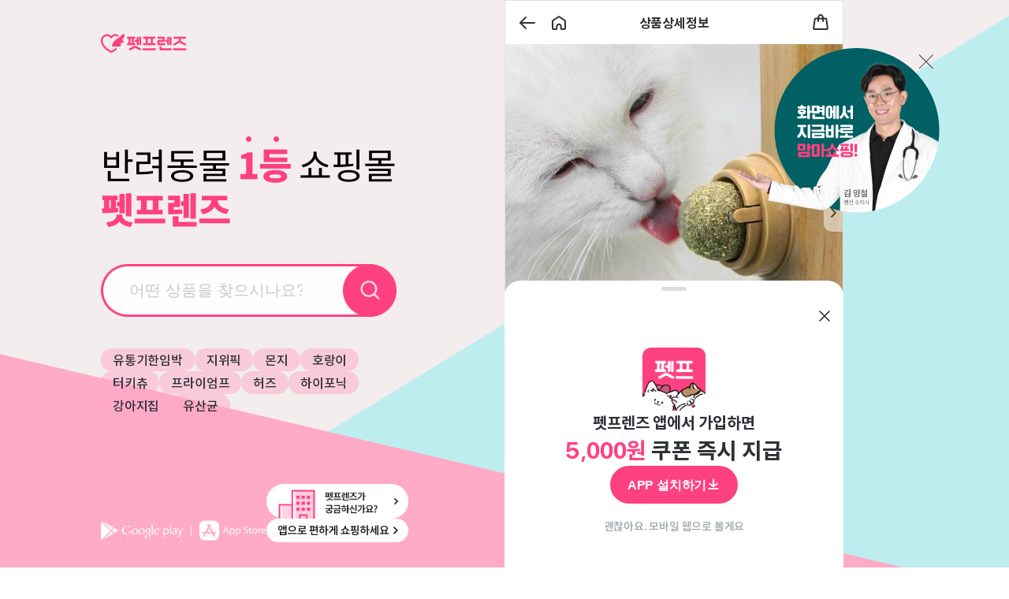

--- FILE ---
content_type: text/html; charset=utf-8
request_url: https://m.pet-friends.co.kr/product/detail/v2/36420
body_size: 139223
content:
<!DOCTYPE html><html lang="ko" data-sentry-element="Html" data-sentry-component="MyDocument" data-sentry-source-file="_document.page.tsx"><head data-sentry-element="Head" data-sentry-source-file="_document.page.tsx"><meta charSet="utf-8"/><meta content="width=device-width, initial-scale=1.0, maximum-scale=1.0, minimum-scale=1.0, user-scalable=0, viewport-fit=cover" name="viewport" data-sentry-element="meta" data-sentry-source-file="_app.page.tsx"/><title>네이처펫 냥냥이 롤링 캣닢볼 고양이 간식 | 반려동물 1등 쇼핑몰 - 펫프렌즈</title><meta content="펫프렌즈의 네이처펫 냥냥이 롤링 캣닢볼 상세 화면입니다. 반려동물 사료,간식,용품을 빠른 배송으로 받아보세요! 캣닢$$캣닢사탕$$사탕$$개다래" name="description" data-sentry-element="meta" data-sentry-source-file="index.tsx"/><meta content="강아지쇼핑몰, 애견쇼핑몰, 강아지용품, 애견용품, 펫용품, 강아지사료, 애견사료, 강아지간식, 애견간식, 강아지영양제, 애견영양제, 강아지장난감, 애견장난감, 강아지패드, 애견패드, 배변패드, 강아지목욕용품, 애견목욕용품, 강아지미용용품, 애견미용용품, 강아지의류, 애견의류, 강아지이동장, 애견하우스, 고양이쇼핑몰, 고양이용품, 애묘용품, 캣용품, 고양이사료, 브랜드사료, 헤어볼사료, 유기농사료, 기능성사료, 캣사료, 고양이통조림, 고양이캔, 고양이주식캔, 고양이간식캔, 고양이영양제, 고양이모래탈취제, 고양이옷, 고양이의류, 고양이파우치, 고양이하우스, 고양이이동장, 고양이장난감, 고양이간식, 애묘간식, 캣푸드, 고양이화장실, 고양이모래, 고양이캣타워, 고양이스크래쳐, 고양이해먹, 고양이터널, 고양이캣닢, 고양이식기, 고양이오뎅꼬치, 고양이낚싯대, 마따따비막대, 고양이풀, 캣그라스, 반려견, 반려묘, 반려동물" name="keywords" data-sentry-element="meta" data-sentry-source-file="index.tsx"/><meta content="펫프렌즈" name="author" data-sentry-element="meta" data-sentry-source-file="index.tsx"/><meta content="네이처펫 냥냥이 롤링 캣닢볼 고양이 간식 | 반려동물 1등 쇼핑몰 - 펫프렌즈" property="og:title" data-sentry-element="meta" data-sentry-source-file="index.tsx"/><meta content="펫프렌즈의 네이처펫 냥냥이 롤링 캣닢볼 상세 화면입니다. 반려동물 사료,간식,용품을 빠른 배송으로 받아보세요! 캣닢$$캣닢사탕$$사탕$$개다래" property="og:description" data-sentry-element="meta" data-sentry-source-file="index.tsx"/><meta content="website" property="og:type" data-sentry-element="meta" data-sentry-source-file="index.tsx"/><meta content="반려동물 1등 쇼핑몰, 펫프렌즈" property="og:site_name" data-sentry-element="meta" data-sentry-source-file="index.tsx"/><meta content="https://m.pet-friends.co.kr/product/detail/36420" property="og:url" data-sentry-element="meta" data-sentry-source-file="index.tsx"/><meta content="https://images.pet-friends.co.kr/storage/pet_friends/product/id/9/6/2/3/9/c/a/96239ca1505670f3486c0b43a951d793/10000/f8abb1ea6370ef59e4a0fb0740167f47.jpeg" property="og:image" data-sentry-element="meta" data-sentry-source-file="index.tsx"/><link href="https://m.pet-friends.co.kr/product/detail/36420" rel="canonical"/><script type="application/ld+json">{"@context":"https://schema.org","@type":"WebSite","alternateName":["반려동물 1등 쇼핑몰, 펫프렌즈","반려동물 1등 쇼핑몰 - 펫프렌즈"],"name":"펫프렌즈","url":"https://m.pet-friends.co.kr"}</script><script type="application/ld+json">{"@context":"https://schema.org","@type":"Product","image":"https://images.pet-friends.co.kr/storage/pet_friends/product/id/9/6/2/3/9/c/a/96239ca1505670f3486c0b43a951d793/10000/f8abb1ea6370ef59e4a0fb0740167f47.jpeg","name":"네이처펫 냥냥이 롤링 캣닢볼","brand":{"@type":"Brand","name":"네이처펫"},"aggregateRating":{"@type":"AggregateRating","ratingValue":"4.5","reviewCount":5284}}</script><link rel="preload" href="[data-uri]" as="image" fetchpriority="high"/><meta name="next-head-count" content="16"/><meta charSet="utf-8" data-sentry-element="meta" data-sentry-source-file="_document.page.tsx"/><meta content="no-cache, no-store, must-revalidate" http-equiv="Cache-Control" data-sentry-element="meta" data-sentry-source-file="_document.page.tsx"/><meta content="0" http-equiv="Expires" data-sentry-element="meta" data-sentry-source-file="_document.page.tsx"/><meta content="no-cache" http-equiv="Pragma" data-sentry-element="meta" data-sentry-source-file="_document.page.tsx"/><meta content="WUUHE1fOpOB1eE4a8Zp5S6JbD6s14pB-mwuYIvf0cIQ" name="google-site-verification" data-sentry-element="meta" data-sentry-source-file="_document.page.tsx"/><meta content="7cd2bf0fee47205af6ae350126c2ee940b0afd52" name="naver-site-verification" data-sentry-element="meta" data-sentry-source-file="_document.page.tsx"/><meta content="310" property="og:image:width" data-sentry-element="meta" data-sentry-source-file="_document.page.tsx"/><meta content="310" property="og:image:height" data-sentry-element="meta" data-sentry-source-file="_document.page.tsx"/><meta content="1668975043362816" property="fb:app_id" data-sentry-element="meta" data-sentry-source-file="_document.page.tsx"/><link href="https://cdn.pet-friends.co.kr/static/favicon/apple-icon-57x57.png" rel="apple-touch-icon" sizes="57x57"/><link href="https://cdn.pet-friends.co.kr/static/favicon/apple-icon-72x72.png" rel="apple-touch-icon" sizes="72x72"/><link href="https://cdn.pet-friends.co.kr/static/favicon/apple-icon-114x114.png" rel="apple-touch-icon" sizes="114x114"/><link href="https://cdn.pet-friends.co.kr/static/favicon/apple-icon-144x144.png" rel="apple-touch-icon" sizes="144x144"/><link href="https://cdn.pet-friends.co.kr/static/favicon/android-icon-192x192.png" rel="icon" sizes="192x192" type="image/png"/><meta content="#ffffff" name="msapplication-TileColor" data-sentry-element="meta" data-sentry-source-file="_document.page.tsx"/><meta content="https://cdn.pet-friends.co.kr/static/favicon/ms-icon-144x144.png" name="msapplication-TileImage" data-sentry-element="meta" data-sentry-source-file="_document.page.tsx"/><meta content="#ffffff" name="theme-color" data-sentry-element="meta" data-sentry-source-file="_document.page.tsx"/><link crossorigin="anonymous" href="https://id.abr.ge" rel="preconnect"/><link crossorigin="anonymous" href="https://firebase.googleapis.com" rel="preconnect"/><link crossorigin="anonymous" href="http://sdk.airbridge.io" rel="preconnect"/><link crossorigin="anonymous" href="http://logger.eigene.io" rel="preconnect"/><link crossorigin="anonymous" href="https://images.pet-friends.co.kr" rel="preconnect"/><link as="font" crossorigin="anonymous" href="https://cdn.pet-friends.co.kr/font/Lific-Regular.woff2" rel="preload" type="font/woff2"/><link as="font" crossorigin="anonymous" href="https://cdn.pet-friends.co.kr/font/Lific-Medium.woff2" rel="preload" type="font/woff2"/><link as="font" crossorigin="anonymous" href="https://cdn.pet-friends.co.kr/font/Lific-Bold.woff2" rel="preload" type="font/woff2"/><style id="stitches">--sxs{--sxs:0 t-biBzMl}@media{:root,.t-biBzMl{--borderStyles-dashed:dashed;--borderStyles-dotted:dotted;--borderStyles-solid:solid;--borderWidths-0:0;--borderWidths-1:0.1rem;--borderWidths-2:0.2rem;--borderWidths-3:0.3rem;--borderWidths-4:0.4rem;--borderWidths-5:0.5rem;--borderWidths-6:0.6rem;--borderWidths-7:0.7rem;--borderWidths-8:0.8rem;--borderWidths-10:1rem;--borderWidths-12:1.2rem;--borderWidths-14:1.4rem;--borderWidths-16:1.6rem;--borderWidths-20:2rem;--borderWidths-24:2.4rem;--borderWidths-28:2.8rem;--borderWidths-32:3.2rem;--borderWidths-42:4.2rem;--borderWidths-43:4.3rem;--borderWidths-48:4.8rem;--borderWidths-52:5.2rem;--borderWidths-64:6.4rem;--borderWidths-96:9.6rem;--borderWidths-108:10.8rem;--borderWidths-128:12.8rem;--borderWidths-fit:fit-content;--borderWidths-full:100%;--borderWidths-fullViewWidth:100vw;--borderWidths-half:50%;--borderWidths-halfViewWidth:50vw;--borderWidths-max:max-content;--borderWidths-mobileMax:43rem;--borderWidths-safeBottom:env(safe-area-inset-bottom);--borderWidths-safeTop:env(safe-area-inset-top);--borderWidths-scrollBar:var(--removed-body-scroll-bar-size);--colors-apple:#000000;--colors-blue:#6078E4;--colors-blue01:#EDF0FB;--colors-border:#E9EBEC;--colors-brand:#FF4081;--colors-deepBlue:#4D6DFD;--colors-deepBrand:#EA306F;--colors-deepGreen:#328C87;--colors-deepSecondary:#626872;--colors-disable:#DBDDE0;--colors-divider:#F8F8F8;--colors-facebook:#3B5998;--colors-green:#3FA794;--colors-green01:#F4FAF9;--colors-hint:#C6C9CE;--colors-kakao:#FBE34D;--colors-light:#F1F1F1;--colors-naver:#03CF5D;--colors-orange:#FAAC38;--colors-pink01:#FFF1F5;--colors-pink02:#FFDFEA;--colors-pink05:#FF7DA9;--colors-pink06:#FF5D94;--colors-primary:#2D3035;--colors-pure:#FAFAFA;--colors-red:#F33F46;--colors-red01:#FBEEEE;--colors-secondary:#757C89;--colors-tertiary:#9CA1AA;--colors-twitter:#1DA1F2;--colors-white:#FFFFFF;--colors-yellow:#FFC700;--colors-yellow01:#FEF8EF;--colors-yellow08:#EB9100;--colors-sky01:#EEF9FC;--colors-sky02:#E5F6FA;--colors-sky09:#3D7886;--fontSizes-10:1rem;--fontSizes-12:1.2rem;--fontSizes-13:1.3rem;--fontSizes-14:1.4rem;--fontSizes-16:1.6rem;--fontSizes-18:1.8rem;--fontSizes-20:2rem;--fontWeights-bold:700;--fontWeights-medium:500;--fontWeights-normal:400;--fonts-lific:Lific, sans-serif;--fonts-notoSans:Noto Sans KR, sans-serif;--letterSpacings--02:-0.02rem;--letterSpacings--2p:-2%;--lineHeights-1:1;--lineHeights-18:1.8rem;--lineHeights-23:2.3rem;--lineHeights-130p:130%;--lineHeights-148p:148%;--radii-0:0;--radii-1:0.1rem;--radii-2:0.2rem;--radii-3:0.3rem;--radii-4:0.4rem;--radii-5:0.5rem;--radii-6:0.6rem;--radii-7:0.7rem;--radii-8:0.8rem;--radii-10:1rem;--radii-12:1.2rem;--radii-14:1.4rem;--radii-16:1.6rem;--radii-20:2rem;--radii-24:2.4rem;--radii-28:2.8rem;--radii-32:3.2rem;--radii-42:4.2rem;--radii-43:4.3rem;--radii-48:4.8rem;--radii-52:5.2rem;--radii-64:6.4rem;--radii-96:9.6rem;--radii-108:10.8rem;--radii-128:12.8rem;--radii-fit:fit-content;--radii-full:100%;--radii-fullViewWidth:100vw;--radii-half:50%;--radii-halfViewWidth:50vw;--radii-max:max-content;--radii-mobileMax:43rem;--radii-safeBottom:env(safe-area-inset-bottom);--radii-safeTop:env(safe-area-inset-top);--radii-scrollBar:var(--removed-body-scroll-bar-size);--sizes-0:0;--sizes-1:0.1rem;--sizes-2:0.2rem;--sizes-3:0.3rem;--sizes-4:0.4rem;--sizes-5:0.5rem;--sizes-6:0.6rem;--sizes-7:0.7rem;--sizes-8:0.8rem;--sizes-10:1rem;--sizes-12:1.2rem;--sizes-14:1.4rem;--sizes-16:1.6rem;--sizes-20:2rem;--sizes-24:2.4rem;--sizes-28:2.8rem;--sizes-32:3.2rem;--sizes-42:4.2rem;--sizes-43:4.3rem;--sizes-48:4.8rem;--sizes-52:5.2rem;--sizes-64:6.4rem;--sizes-96:9.6rem;--sizes-108:10.8rem;--sizes-128:12.8rem;--sizes-fit:fit-content;--sizes-full:100%;--sizes-fullViewWidth:100vw;--sizes-half:50%;--sizes-halfViewWidth:50vw;--sizes-max:max-content;--sizes-mobileMax:43rem;--sizes-safeBottom:env(safe-area-inset-bottom);--sizes-safeTop:env(safe-area-inset-top);--sizes-scrollBar:var(--removed-body-scroll-bar-size);--space-0:0;--space-1:0.1rem;--space-2:0.2rem;--space-3:0.3rem;--space-4:0.4rem;--space-5:0.5rem;--space-6:0.6rem;--space-7:0.7rem;--space-8:0.8rem;--space-10:1rem;--space-12:1.2rem;--space-14:1.4rem;--space-16:1.6rem;--space-20:2rem;--space-24:2.4rem;--space-28:2.8rem;--space-32:3.2rem;--space-42:4.2rem;--space-43:4.3rem;--space-48:4.8rem;--space-52:5.2rem;--space-64:6.4rem;--space-96:9.6rem;--space-108:10.8rem;--space-128:12.8rem;--space-fit:fit-content;--space-full:100%;--space-fullViewWidth:100vw;--space-half:50%;--space-halfViewWidth:50vw;--space-max:max-content;--space-mobileMax:43rem;--space-safeBottom:env(safe-area-inset-bottom);--space-safeTop:env(safe-area-inset-top);--space-scrollBar:var(--removed-body-scroll-bar-size);--zIndices-1:1;--zIndices-2:2;--zIndices-3:3;--zIndices-4:4;--zIndices-5:5;--zIndices-6:6;--zIndices-7:7;--zIndices-8:8;--zIndices-9:9;--zIndices-10:10;--zIndices-20:20;--zIndices-30:30;--zIndices-40:40;--zIndices-50:50}}--sxs{--sxs:1 dDEuqC k-eyOShd k-bHbNKp k-idBPmd k-jXppSJ k-dNVKOQ k-fcamfv k-deRWDI k-fxzaNA k-ivyCOg k-hxeRbc k-feVUdh k-kJITOZ k-gvnvPY k-jYBrOR k-fNLrdV}@media{:root{--sat:env(safe-area-inset-top);--sar:env(safe-area-inset-right);--sab:env(safe-area-inset-bottom);--sal:env(safe-area-inset-left)}html{font-size:62.5%;font-family:Lific, Noto Sans KR, sans-serif;min-height:100vh}@supports (-webkit-touch-callout: none){html{min-height:-webkit-fill-available}}body{height:var(--sizes-full);margin:var(--space-0);-webkit-font-smoothing:antialiased;-moz-osx-font-smoothing:grayscale}*{box-sizing:border-box;-webkit-touch-callout:none;-webkit-tap-highlight-color:transparent}*:focus:not(:focus-visible){outline:none}*:not(input, textarea){-webkit-user-select:none;user-select:none}*:focus{outline:none !important}em,del,pre,strong,li9,ul,il,dl,dt,table,tbody,thead,tfoot,nav,main,menu{margin:var(--space-0);padding:var(--space-0);font:inherit;vertical-align:baseline}li{list-style:none}input::-webkit-search-decoration,input::-webkit-search-cancel-button,input::-webkit-search-results-button,input::-webkit-search-results-decoration{display:none;-webkit-appearance:none}a{text-decoration:none;color:var(--colors-white);cursor:pointer;-webkit-user-select:none;-khtml-user-select:none;-moz-user-select:none;-o-user-select:none;-webkit-user-select:none;user-select:none;-webkit-user-drag:none;-khtml-user-drag:none;-moz-user-drag:none;-o-user-drag:none;user-drag:none}button{background:transparent;cursor:pointer;border:none;padding:var(--space-0)}img{-webkit-user-select:none;-khtml-user-select:none;-moz-user-select:none;-o-user-select:none;-webkit-user-select:none;user-select:none;-webkit-user-drag:none;-khtml-user-drag:none;-moz-user-drag:none;-o-user-drag:none;user-drag:none}@font-face{font-family:Noto Sans KR;font-style:normal;font-weight:300;src:local('Noto Sans KR Light'),
          local('NotoSansKR-Light'),
          url('/fonts/NotoSansKR-Light.woff2') format("woff2"),
          url('/fonts/NotoSansKR-Light.woff') format("woff"),
          url('/fonts/NotoSansKR-Light.otf') format("opentype");;font-display:swap}@font-face{font-family:Noto Sans KR;font-style:normal;font-weight:400;src:local('Noto Sans KR Regular'),
          local('NotoSansKR-Regular'),
          url('/fonts/NotoSansKR-Regular.woff2') format("woff2"),
          url('/fonts/NotoSansKR-Regular.woff') format("woff"),
          url('/fonts/NotoSansKR-Regular.otf') format("opentype");;font-display:swap}@font-face{font-family:Noto Sans KR;font-style:normal;font-weight:500;src:local('Noto Sans KR Medium'),
          local('NotoSansKR-Medium'),
          url('/fonts/NotoSansKR-Medium.woff2') format("woff2"),
          url('/fonts/NotoSansKR-Medium.woff') format("woff"),
          url('/fonts/NotoSansKR-Medium.otf') format("opentype");;font-display:swap}@font-face{font-family:Noto Sans KR;font-style:normal;font-weight:700;src:local('Noto Sans KR Bold'),
          local('NotoSansKR-Bold'),
          url('/fonts/NotoSansKR-Bold.woff2') format("woff2"),
          url('/fonts/NotoSansKR-Bold.woff') format("woff"),
          url('/fonts/NotoSansKR-Bold.otf') format("opentype");;font-display:swap}@font-face{font-family:Noto Sans KR;font-style:normal;font-weight:900;src:local('Noto Sans KR Black'),
          local('NotoSansKR-Black'),
          url('/fonts/NotoSansKR-Black.woff2') format("woff2"),
          url('/fonts/NotoSansKR-Black.woff') format("woff"),
          url('/fonts/NotoSansKR-Black.otf') format("opentype");;font-display:swap}@font-face{font-family:Lific;font-style:normal;font-weight:400;src:url('https://cdn.pet-friends.co.kr/font/Lific-Regular.woff2') format("woff2"),
          url('https://cdn.pet-friends.co.kr/font/Lific-Regular.woff') format("woff"),
          url('https://cdn.pet-friends.co.kr/font/Lific-Regular.otf') format("opentype");;font-display:swap}@font-face{font-family:Lific;font-style:normal;font-weight:500;src:url('https://cdn.pet-friends.co.kr/font/Lific-Medium.woff2') format("woff2"),
          url('https://cdn.pet-friends.co.kr/font/Lific-Medium.woff') format("woff"),
          url('https://cdn.pet-friends.co.kr/font/Lific-Medium.otf') format("opentype");;font-display:swap}@font-face{font-family:Lific;font-style:normal;font-weight:700;src:url('https://cdn.pet-friends.co.kr/font/Lific-Bold.woff2') format("woff2"),
          url('https://cdn.pet-friends.co.kr/font/Lific-Bold.woff') format("woff"),
          url('https://cdn.pet-friends.co.kr/font/Lific-Bold.otf') format("opentype");;font-display:swap}@font-face{font-family:hi-melody;src:url('//cdn.pet-friends.co.kr/font/hi-melody-v8-latin_korean-regular.woff2') format('woff2'),
          url('//cdn.pet-friends.co.kr/font/hi-melody-v8-latin_korean-regular.woff') format('woff');font-display:swap;font-weight:400;font-style:normal}@keyframes k-eyOShd{0%{opacity:0}100%{opacity:1}}@keyframes k-bHbNKp{0%{opacity:1}100%{opacity:0}}@keyframes k-idBPmd{from{transform:scale(1) translate3d(0, 0, 0)}to{transform:scale(0)}}@keyframes k-jXppSJ{from{transform:scale(0)}to{transform:scale(1) translate3d(0, 0, 0)}}@keyframes k-dNVKOQ{0%{transform:scale(1)}100%{transform:scale(1)}50%{transform:scale(1.15)}}@keyframes k-fcamfv{to{transform:rotate(360deg)}}@keyframes k-deRWDI{from{transform:translate(calc(-50% + calc(var(--removed-body-scroll-bar-size) / -2)), 100%)}to{transform:translate(calc(-50% + calc(var(--removed-body-scroll-bar-size) / -2)), 0)}}@keyframes k-fxzaNA{from{transform:translateY(100%)}to{transform:translateY(0)}}@keyframes k-ivyCOg{from{transform:translate(calc(-50% + calc(var(--removed-body-scroll-bar-size) / -2)), 0)}to{transform:translate(calc(-50% + calc(var(--removed-body-scroll-bar-size) / -2)), 100%)}}@keyframes k-hxeRbc{from{transform:translateY(0)}to{transform:translateY(100%)}}@keyframes k-feVUdh{from{opacity:0}to{opacity:1}}@keyframes k-kJITOZ{from{opacity:1}to{opacity:0}}@keyframes k-gvnvPY{from{transform:translateY(-100%)}to{transform:translateY(-50%)}}@keyframes k-jYBrOR{from{height:0}to{height:var(--radix-accordion-content-height)}}@keyframes k-fNLrdV{from{height:var(--radix-accordion-content-height)}to{height:0}}}--sxs{--sxs:2 c-ctigpz c-dCNPxQ c-dYjrYg c-jkzgbA c-dRkJmY c-bMCfDd c-lhSsmZ c-kEwVEw c-PJLV c-bclvZE c-ccVXeZ c-bgmaqy PJLV c-kQuJHI c-esKGUC c-elJOwv c-dbSjLs c-djoGRk c-ftrFFq c-gxleEj c-bdtqad c-dtpbph c-dQNtdG c-cswfat c-iKhMzZ c-ikinRX c-hWuzEs c-iATaGB c-hcqtOG c-xqSLL c-kxORyd c-hdwPLF c-mmFlM c-QuInE c-krliwO c-jTjkHn c-TthxF c-dLlKcm c-leoiN c-bzbWWB c-hTxstc c-btrIHP c-eYJANq c-bSSQhy c-jshXeq c-fVlIAk c-feBZMz c-fTmWWG c-gEiJgL c-JPMwC c-cpyheT c-cLOTBz c-hfQaE c-gYdHXK c-kAmTEr c-ciOtu c-chNfkL c-cgvBsD c-xKNhB}@media{.c-ctigpz{box-sizing:border-box;margin:var(--space-0);padding:var(--space-0)}.c-dCNPxQ{align-items:center;display:flex;flex-direction:column;justify-content:center}.c-dCNPxQ > div{display:flex;flex-direction:column}.c-dCNPxQ > div > main{height:var(--sizes-full);position:relative}@media only screen and (min-width: 431px){.c-dCNPxQ > div{border:#E1E1E1 solid;border-width:var(--borderWidths-1)}}.c-dCNPxQ > div{background-color:var(--colors-white);max-width:var(--sizes-mobileMax);width:var(--sizes-full)}.c-dCNPxQ{background-color:#F4EDED;height:var(--sizes-full)}.c-dYjrYg{box-sizing:border-box;display:flex;margin:var(--space-0);padding:var(--space-0)}.c-jkzgbA{background:var(--colors-white);min-height:env(safe-area-inset-top);position:fixed;top:0;width:var(--sizes-full);z-index:10}.c-dRkJmY{align-items:center;display:flex;justify-content:center;background-color:var(--colors-white);min-height:5.3rem;margin-top:env(safe-area-inset-top);padding:var(--space-16) var(--space-8);position:sticky;top:env(safe-area-inset-top);z-index:4}.c-bMCfDd{position:absolute}.c-lhSsmZ{box-sizing:border-box;margin:var(--space-0);padding:var(--space-0);color:var(--colors-primary);letter-spacing:var(--letterSpacings--02);line-height:var(--lineHeights-148p);font-family:inherit;white-space:pre-wrap;word-break:break-all}.c-kEwVEw{align-items:center;display:flex;height:100%;padding:var(--space-8);position:relative}.c-bclvZE{color:var(--colors-primary);cursor:pointer;font-size:var(--fontSizes-14)}.c-ccVXeZ{display:flex;align-items:center;justify-content:center}.c-bgmaqy{height:var(--sizes-32);display:flex;justify-content:center;align-items:center;gap:var(--space-3);border-radius:10rem;border:0.1rem solid var(--colors-border);color:var(--colors-hint);padding-left:var(--space-12);padding-right:var(--space-12)}.c-bgmaqy span{color:var(--colors-primary)}.c-bgmaqy:disabled{color:var(--colors-disable);background-color:var(--colors-pure)}.c-bgmaqy:disabled span{color:inherit}.c-kQuJHI{margin:var(--space-0);padding:var(--space-0);position:relative;background:var(--colors-divider);overflow:hidden;border-radius:var(--radii-4)}.c-esKGUC{color:var(--colors-red);font-weight:var(--fontWeights-bold);letter-spacing:-0.02em;line-height:2.2rem}.c-elJOwv{border-radius:var(--radii-4);display:inline-flex;gap:var(--space-2);height:var(--sizes-fit);width:var(--sizes-fit)}.c-dbSjLs::-webkit-scrollbar{display:none}.c-dbSjLs{-ms-overflow-style:none;scrollbar-width:none}.c-djoGRk > *{align-self:stretch;flex-grow:1}.c-djoGRk{align-items:flex-start;display:flex;flex-direction:column;padding-left:var(--space-16);padding-right:var(--space-16);width:var(--sizes-full)}.c-ftrFFq{margin-left:var(--space-4)}.c-gxleEj{display:flex;justify-content:center;align-items:center;box-sizing:border-box;-webkit-user-select:none;user-select:none;max-width:var(--sizes-430);border-radius:var(--radii-6);border-style:var(--borderStyles-solid);border-width:var(--borderWidths-1);font-weight:700;line-height:var(--lineHeights-130p);letter-spacing:var(--letterSpacings--2p)}.c-bdtqad{background-color:var(--colors-divider)}.c-bdtqad[data-orientation=horizontal]{height:var(--sizes-1);width:var(--sizes-full)}.c-bdtqad[data-orientation=vertical]{height:var(--sizes-full);width:var(--sizes-1)}.c-dtpbph{position:absolute;z-index:1;animation-duration:1s;animation-timing-function:ease-in-out;animation-fill-mode:forwards;animation-name:k-feVUdh}.c-dtpbph[data-state="closed"]{animation-name:k-kJITOZ}.c-dtpbph{top:var(--space-half)}.c-dQNtdG{color:var(--colors-white);background-color:var(--colors-deepBlue);font-weight:var(--fontWeights-normal);margin:var(--space-0);width:var(--sizes-max);line-height:var(--lineHeights-1);white-space:pre-line;text-align:center}.c-cswfat{position:absolute;border-style:var(--borderStyles-solid)}.c-iKhMzZ img{height:unset !important;position:relative !important;width:var(--sizes-full) !important}.c-iKhMzZ{position:relative;width:var(--sizes-full)}.c-ikinRX{border-top:var(--colors-disable) 0.1rem solid;padding:var(--space-8)}.c-iATaGB{color:var(--colors-white);display:flex;align-items:center;justify-content:center}.c-hWuzEs{all:unset;background-color:var(--colors-white);width:var(--sizes-14);height:var(--sizes-14);border:solid var(--colors-disable);border-radius:var(--radii-4);border-width:var(--borderWidths-2);display:flex;align-items:center;justify-content:center}.c-hWuzEs[data-state="checked"]{border-color:var(--colors-brand);background:var(--colors-brand)}.c-hWuzEs[data-state="checked"][data-disabled]{border-color:var(--colors-disable);background:var(--colors-disable);cursor:not-allowed}.c-hcqtOG{background:var(--colors-white);max-width:calc(var(--sizes-mobileMax) - var(--sizes-2));width:var(--sizes-full)}.c-xqSLL::-webkit-search-decoration,.c-xqSLL::-webkit-search-cancel-button,.c-xqSLL::-webkit-search-results-button,.c-xqSLL::-webkit-search-results-decoration{display:none}.c-xqSLL::placeholder{color:var(--colors-hint)}.c-xqSLL{background:none;border:none;height:3.8rem;padding-bottom:var(--space-8);padding-top:var(--space-8);transition:all 0.3s;width:var(--sizes-full)}.c-kxORyd span{font-family:var(--fonts-lific)}.c-kxORyd{flex-shrink:0}.c-hdwPLF{column-gap:var(--space-16);display:flex;flex-wrap:wrap;justify-content:space-between;margin:0;margin-top:var(--space-16);padding-left:0;padding-right:0;row-gap:var(--space-24)}.c-mmFlM{border-radius:var(--radii-4);border-style:solid;border-width:var(--borderWidths-1);height:var(--sizes-16);padding-left:0.35rem;padding-right:0.35rem}.c-QuInE{background-color:#f4f4f4;column-gap:0.9rem;display:grid;flex-wrap:nowrap;grid-template-columns:repeat(auto-fill,minmax(149.5px,1fr));padding:var(--space-16);row-gap:var(--space-8)}.c-krliwO{background-color:var(--colors-white);border-radius:var(--radii-6);cursor:pointer;display:flex;padding:var(--space-16)}.c-jTjkHn{background-color:var(--colors-white);display:flex;flex-direction:column;position:sticky;top:calc(env(safe-area-inset-top) + 3.5rem);z-index:2}.c-TthxF{min-height:calc(100vh - env(safe-area-inset-top))}.c-dLlKcm{height:6.6rem;padding:var(--space-10) var(--space-16);width:var(--sizes-full)}.c-leoiN{height:var(--sizes-14)}.c-bzbWWB{padding:var(--space-16) var(--space-16) 0 var(--space-16)}.c-hTxstc{border:0.1rem solid var(--colors-light);border-radius:var(--radii-8);cursor:pointer;padding:var(--space-12)}.c-btrIHP{gap:var(--space-2);margin-top:var(--space-12)}.c-eYJANq{aspect-ratio:1/1;overflow:hidden;position:relative;width:calc(20% - var(--sizes-2))}.c-bSSQhy{font-size:0;position:relative}.c-jshXeq{-webkit-backdrop-filter:blur(var(--2));backdrop-filter:blur(var(--2));background-color:rgba(255, 255, 255, 0.9);border:0.1rem solid var(--colors-white);border-radius:var(--radii-32);bottom:var(--space-16);box-shadow:0 0.4rem 0.4rem rgba(0, 0, 0, 0.10);gap:var(--space-2);height:var(--sizes-32);left:var(--space-16);padding:0 var(--space-12) 0 var(--space-8);position:absolute;z-index:1}.c-fVlIAk{gap:var(--space-8);margin-bottom:var(--space-16);margin-top:var(--space-16)}.c-feBZMz{gap:var(--space-4) var(--space-8);margin:var(--space-16) 0 var(--space-8) 0;padding:0 var(--space-16) 0 var(--space-16) }.c-fTmWWG{background-color:#FFF6F9;border-radius:var(--radii-8);color:var(--colors-deepBrand);cursor:pointer;display:inline-block;flex-shrink:0;padding:var(--space-4) var(--space-8);white-space:nowrap}.c-gEiJgL{height:var(--sizes-full);position:relative;width:var(--sizes-full)}.c-JPMwC{-webkit-box-orient:vertical;-webkit-line-clamp:5;display:-webkit-box;overflow:hidden}.c-cpyheT{border-radius:3.6rem;background-color:var(--colors-pink01);padding:var(--space-4) var(--space-8) var(--space-4) var(--space-12);gap:var(--space-8);height:var(--sizes-32)}.c-cLOTBz{align-items:center;display:flex;height:100%;padding:var(--space-8)}.c-hfQaE[data-state="active"]{background-color:var(--colors-brand);color:var(--colors-white);font-weight:var(--fontWeights-bold)}.c-hfQaE[data-state="inactive"]{color:var(--colors-primary);font-weight:var(--fontWeights-medium)}.c-hfQaE{border-radius:var(--radii-16);cursor:pointer;font-size:var(--fontSizes-14);height:3.2rem;line-height:3rem;text-align:center;width:7.4rem}.c-gYdHXK{overflow:hidden;width:var(--sizes-full)}.c-kAmTEr{column-gap:var(--space-2);display:grid;grid-row-gap:var(--space-16);grid-template-columns:repeat(4, 1fr);height:-moz-fit-content;height:fit-content;justify-items:center}.c-ciOtu{cursor:pointer;gap:var(--space-4);width:8.4rem}.c-chNfkL{cursor:pointer;min-height:39.6rem;overflow:hidden;position:relative}@media only screen and (max-width: 430px){.c-chNfkL{min-height:40vh}}.c-cgvBsD{display:flex;align-items:center;justify-content:center;flex-direction:column;gap:var(--space-12);height:30vh;width:var(--sizes-full)}.c-xKNhB{align-items:center;display:flex;font-size:2.6rem !important;font-weight:var(--fontWeights-bold) !important;letter-spacing:-0.52px;line-height:normal}}--sxs{--sxs:3 c-dYjrYg-ejCoEP-direction-row c-dYjrYg-irEjuD-align-stretch c-dYjrYg-awKDG-justify-start c-dYjrYg-kVNAnR-wrap-noWrap c-bMCfDd-fKvNww-side-left c-lhSsmZ-lcxZpX-variant-heading_20B c-bMCfDd-fDMVqv-side-right c-dYjrYg-jroWjL-align-center c-dYjrYg-knmidH-justify-between c-PJLV-ugYLs-variant-default c-lhSsmZ-jWGXqU-variant-read_14R c-lhSsmZ-jYRJpG-variant-basic_14R c-kQuJHI-kNwUwL-type-rectangular c-dYjrYg-iTKOFX-direction-column c-dYjrYg-igtkwp-align-end c-lhSsmZ-byAZbE-variant-basic_12M c-lhSsmZ-kzrCce-variant-basic_12R c-esKGUC-lewMmC-type-small c-lhSsmZ-hifKBS-variant-title_16B c-lhSsmZ-ddehFI-variant-title_16R c-dYjrYg-bICGYT-justify-center c-elJOwv-eWPHfk-size-small c-elJOwv-geZRtx-variant-outline-brand c-lhSsmZ-jdentc-variant-basic_10R c-lhSsmZ-dkdVuW-variant-read_16M c-lhSsmZ-hifKBS-variant-read_16B c-lhSsmZ-ixmTrB-variant-read_13M c-lhSsmZ-fAZBuy-variant-h6 c-lhSsmZ-ewdPRY-variant-title_18M c-gxleEj-cMCViQ-size-large c-gxleEj-kjwUJO-variant-primary c-lhSsmZ-OHMqk-variant-title_14B c-lhSsmZ-fHdDHw-variant-basic_12B c-lhSsmZ-jUHJjw-variant-read_12R c-dYjrYg-JrrAq-align-start c-dtpbph-eeEoWM-side-top c-dQNtdG-jvyrln-size-small c-cswfat-YhWHW-size-small c-lhSsmZ-hceTaw-variant-title_18B c-gxleEj-ftIClP-variant-white c-lhSsmZ-fgmmdz-variant-heading_28B c-dtpbph-lapTfU-side-bottom c-dQNtdG-fIJemB-size-large c-gxleEj-hhsjoN-variant-outlineBrand c-gxleEj-jIEdKn-variant-brand c-lhSsmZ-bCcTjn-variant-read_13R c-lhSsmZ-jYRJpG-variant-h4 c-mmFlM-kjskMd-adType-product c-lhSsmZ-csyKmq-variant-basic_10M c-gxleEj-gTFKX-variant-deepGreen c-kQuJHI-hBDpJE-type-circular c-leoiN-cHVeZf-size-large c-leoiN-gWMXov-size-small c-eYJANq-eZyiyl-position-left c-eYJANq-cEtxPN-position-right c-PJLV-BhrvM-isCurationCategory-false c-bSSQhy-bGzcEx-isCurationCategory-false c-lhSsmZ-rYkqW-variant-read_14M c-lhSsmZ-goPmRm-variant-read_14B c-feBZMz-eLFsyz-isDetail-true c-lhSsmZ-gJOxoX-variant-heading_24B c-bSSQhy-KzWiQ-hasTags-false c-lhSsmZ-hyvuql-weight-bold c-elJOwv-htyZHY-variant-outline-primary c-lhSsmZ-bnvvSy-variant-basic_10B c-dYjrYg-bZmKkd-justify-end c-elJOwv-hRHfky-variant-green c-chNfkL-KzWiQ-hasTags-false c-chNfkL-jJzmxq-isCurationCategory-false c-elJOwv-kQrmNi-variant-blue c-PJLV-ekSsku-isCurationCategory-true c-bSSQhy-ddFfkB-isCurationCategory-true}@media{.c-dYjrYg-ejCoEP-direction-row{flex-direction:row}.c-dYjrYg-irEjuD-align-stretch{align-items:stretch}.c-dYjrYg-awKDG-justify-start{justify-content:flex-start}.c-dYjrYg-kVNAnR-wrap-noWrap{flex-wrap:nowrap}.c-bMCfDd-fKvNww-side-left{left:var(--space-8)}.c-lhSsmZ-lcxZpX-variant-heading_20B{font-size:var(--fontSizes-20);font-weight:var(--fontWeights-bold)}.c-bMCfDd-fDMVqv-side-right{right:var(--space-8)}.c-dYjrYg-jroWjL-align-center{align-items:center}.c-dYjrYg-knmidH-justify-between{justify-content:space-between}.c-PJLV-ugYLs-variant-default{width:var(--sizes-20);height:var(--sizes-20);border-radius:var(--radii-half);display:inline-block;position:relative;background:var(--colors-disable);margin-right:var(--space-6)}.c-PJLV-ugYLs-variant-default[data-state="checked"]{background:var(--colors-brand)}.c-PJLV-ugYLs-variant-default[data-state="checked"]::after{left:var(--space-6);top:var(--space-6);width:var(--sizes-8);height:var(--sizes-8)}.c-PJLV-ugYLs-variant-default[data-disabled]{background:var(--colors-disable)}.c-PJLV-ugYLs-variant-default::after{content:"";position:absolute;left:var(--space-2);top:var(--space-2);width:var(--sizes-16);height:var(--sizes-16);background:var(--colors-white);border-radius:50%}.c-lhSsmZ-jWGXqU-variant-read_14R{font-size:var(--fontSizes-14);font-weight:var(--fontWeights-normal);line-height:var(--lineHeights-23)}.c-lhSsmZ-jYRJpG-variant-basic_14R{font-size:var(--fontSizes-14);font-weight:var(--fontWeights-normal)}.c-kQuJHI-kNwUwL-type-rectangular{border-radius:var(--radii-4)}.c-dYjrYg-iTKOFX-direction-column{flex-direction:column}.c-dYjrYg-igtkwp-align-end{align-items:flex-end}.c-lhSsmZ-byAZbE-variant-basic_12M{font-size:var(--fontSizes-12);font-weight:var(--fontWeights-medium);line-height:1}.c-lhSsmZ-kzrCce-variant-basic_12R{font-size:var(--fontSizes-12);font-weight:var(--fontWeights-normal);line-height:1}.c-esKGUC-lewMmC-type-small{font-size:var(--fontSizes-16)}.c-lhSsmZ-hifKBS-variant-title_16B{font-size:var(--fontSizes-16);font-weight:var(--fontWeights-bold)}.c-lhSsmZ-ddehFI-variant-title_16R{font-size:var(--fontSizes-16);font-weight:var(--fontWeights-normal)}.c-dYjrYg-bICGYT-justify-center{justify-content:center}.c-elJOwv-eWPHfk-size-small{font-size:var(--fontSizes-10);font-weight:var(--fontWeights-bold);line-height:var(--lineHeights-1);padding:var(--space-2) var(--space-6)}.c-elJOwv-geZRtx-variant-outline-brand{border:0.1rem solid var(--colors-pink06);color:var(--colors-deepBrand)}.c-lhSsmZ-jdentc-variant-basic_10R{font-size:var(--fontSizes-10);font-weight:var(--fontWeights-normal);line-height:1}.c-lhSsmZ-dkdVuW-variant-read_16M{font-size:var(--fontSizes-16);font-weight:var(--fontWeights-medium)}.c-lhSsmZ-hifKBS-variant-read_16B{font-size:var(--fontSizes-16);font-weight:var(--fontWeights-bold)}.c-lhSsmZ-ixmTrB-variant-read_13M{font-size:var(--fontSizes-13);font-weight:var(--fontWeights-medium);line-height:var(--lineHeights-18)}.c-lhSsmZ-fAZBuy-variant-h6{font-size:var(--fontSizes-10);font-weight:var(--fontWeights-normal)}.c-lhSsmZ-ewdPRY-variant-title_18M{font-size:var(--fontSizes-18);font-weight:var(--fontWeights-medium)}.c-gxleEj-cMCViQ-size-large{font-size:var(--fontSizes-16);height:4.8rem;width:var(--sizes-full)}.c-gxleEj-kjwUJO-variant-primary{background-color:var(--colors-primary);border-color:var(--colors-primary);color:var(--colors-pure)}.c-gxleEj-kjwUJO-variant-primary:active{background-color:var(--colors-primary);border-color:var(--colors-primary)}.c-gxleEj-kjwUJO-variant-primary:disabled{background-color:var(--colors-primary);border-color:var(--colors-primary);color:var(--colors-white)}.c-lhSsmZ-OHMqk-variant-title_14B{font-size:var(--fontSizes-14);font-weight:var(--fontWeights-bold)}.c-lhSsmZ-fHdDHw-variant-basic_12B{font-size:var(--fontSizes-12);font-weight:var(--fontWeights-bold);line-height:1}.c-lhSsmZ-jUHJjw-variant-read_12R{font-size:var(--fontSizes-12);font-weight:var(--fontWeights-normal)}.c-dYjrYg-JrrAq-align-start{align-items:flex-start}.c-dtpbph-eeEoWM-side-top{top:var(--space-0)}.c-dQNtdG-jvyrln-size-small{padding-left:var(--space-6);padding-right:var(--space-6);padding-bottom:var(--space-2);padding-top:var(--space-2);border-radius:var(--radii-4);font-size:var(--fontSizes-10)}.c-cswfat-YhWHW-size-small{border-width:0.3rem}.c-lhSsmZ-hceTaw-variant-title_18B{font-size:var(--fontSizes-18);font-weight:var(--fontWeights-bold)}.c-gxleEj-ftIClP-variant-white{background-color:var(--colors-white);border-color:var(--colors-primary);color:var(--colors-primary)}.c-lhSsmZ-fgmmdz-variant-heading_28B{font-size:2.8rem;font-weight:var(--fontWeights-bold)}.c-dtpbph-lapTfU-side-bottom{bottom:var(--space-0)}.c-dQNtdG-fIJemB-size-large{padding-left:var(--space-16);padding-right:var(--space-16);padding-bottom:var(--space-6);padding-top:var(--space-6);border-radius:3.2rem;font-size:var(--fontSizes-12)}.c-gxleEj-hhsjoN-variant-outlineBrand{background-color:var(--colors-white);border-color:var(--colors-brand);color:var(--colors-brand)}.c-gxleEj-hhsjoN-variant-outlineBrand:active{background-color:var(--colors-pink01);border-color:var(--colors-brand)}.c-gxleEj-hhsjoN-variant-outlineBrand:disabled{background-color:var(--colors-white);border-color:var(--colors-border);color:var(--colors-disable)}.c-gxleEj-jIEdKn-variant-brand{background-color:var(--colors-brand);border-color:var(--colors-brand);color:var(--colors-white)}.c-gxleEj-jIEdKn-variant-brand:active{background-color:var(--colors-deepBrand);border-color:var(--colors-deepBrand)}.c-gxleEj-jIEdKn-variant-brand:disabled{background-color:var(--colors-light);border-color:var(--colors-light);color:var(--colors-hint)}.c-lhSsmZ-bCcTjn-variant-read_13R{font-size:var(--fontSizes-13);font-weight:var(--fontWeights-normal);line-height:var(--lineHeights-18)}.c-lhSsmZ-jYRJpG-variant-h4{font-size:var(--fontSizes-14);font-weight:var(--fontWeights-normal)}.c-mmFlM-kjskMd-adType-product{border-color:var(--colors-border);color:var(--colors-tertiary)}.c-lhSsmZ-csyKmq-variant-basic_10M{font-size:var(--fontSizes-10);font-weight:var(--fontWeights-medium);line-height:1}.c-gxleEj-gTFKX-variant-deepGreen{background-color:var(--colors-deepGreen);border-color:var(--colors-deepGreen);color:var(--colors-white)}.c-gxleEj-gTFKX-variant-deepGreen:active{background-color:var(--colors-deepGreen);border-color:var(--colors-deepGreen)}.c-gxleEj-gTFKX-variant-deepGreen:disabled{background-color:var(--colors-disable);border-color:var(--colors-disable);color:var(--colors-white)}.c-kQuJHI-hBDpJE-type-circular{border-radius:var(--radii-half)}.c-leoiN-cHVeZf-size-large{width:15rem}.c-leoiN-gWMXov-size-small{width:8rem}.c-eYJANq-eZyiyl-position-left{border-bottom-left-radius:var(--radii-4);border-top-left-radius:var(--radii-4)}.c-eYJANq-cEtxPN-position-right{border-bottom-right-radius:var(--radii-4);border-top-right-radius:var(--radii-4)}.c-PJLV-BhrvM-isCurationCategory-false{padding:var(--space-16) var(--space-16) 0 var(--space-16)}.c-bSSQhy-bGzcEx-isCurationCategory-false{aspect-ratio:1 / 1;border-radius:var(--radii-4);cursor:pointer;overflow:hidden;padding-left:var(--space-16);padding-right:var(--space-16)}.c-lhSsmZ-rYkqW-variant-read_14M{font-size:var(--fontSizes-14);font-weight:var(--fontWeights-medium);line-height:var(--lineHeights-23)}.c-lhSsmZ-goPmRm-variant-read_14B{font-size:var(--fontSizes-14);font-weight:var(--fontWeights-bold);line-height:var(--lineHeights-23)}.c-feBZMz-eLFsyz-isDetail-true{flex-wrap:wrap;margin:var(--space-8) 0}.c-lhSsmZ-gJOxoX-variant-heading_24B{font-size:2.4rem;font-weight:var(--fontWeights-bold)}.c-bSSQhy-KzWiQ-hasTags-false{margin-bottom:var(--space-8)}.c-lhSsmZ-hyvuql-weight-bold{font-weight:var(--fontWeights-bold)}.c-elJOwv-htyZHY-variant-outline-primary{border:0.1rem solid var(--colors-border);color:var(--colors-primary)}.c-lhSsmZ-bnvvSy-variant-basic_10B{font-size:var(--fontSizes-10);font-weight:var(--fontWeights-bold);line-height:1}.c-dYjrYg-bZmKkd-justify-end{justify-content:flex-end}.c-elJOwv-hRHfky-variant-green{background-color:#F1F6F5;border:0.1rem solid #E8F1F0;color:var(--colors-deepGreen)}.c-chNfkL-KzWiQ-hasTags-false{margin-bottom:var(--space-8)}.c-chNfkL-jJzmxq-isCurationCategory-false{border-radius:0.5rem}.c-elJOwv-kQrmNi-variant-blue{background-color:var(--colors-blue01);border:0.1rem solid #E4E8FB;color:#0150A1}.c-PJLV-ekSsku-isCurationCategory-true{padding-top:var(--space-14)}.c-bSSQhy-ddFfkB-isCurationCategory-true  > img{height:auto !important;position:relative !important}}--sxs{--sxs:5 c-bgmaqy-ekyaql-cv c-bgmaqy-fjhaCE-cv}@media{.c-bgmaqy-ekyaql-cv{color:var(--colors-hint)}.c-bgmaqy-ekyaql-cv span{color:var(--colors-deepBrand)}.c-bgmaqy-fjhaCE-cv{background-color:var(--colors-primary);border-color:var(--colors-primary);color:var(--colors-pure)}.c-bgmaqy-fjhaCE-cv span{color:inherit}}--sxs{--sxs:6 c-ctigpz-ijBCUdN-css c-dCNPxQ-irOLLl-css c-dRkJmY-iPJLV-css c-ctigpz-ikAOGlj-css c-lhSsmZ-ilewMmC-css c-dYjrYg-igHqZdN-css c-dYjrYg-iBtKmJ-css c-ctigpz-ifMJkGE-css c-ctigpz-igMbapr-css PJLV-icwPmbD-css c-ctigpz-ieHPXm-css c-kQuJHI-igHaJRH-css c-dYjrYg-ikZyIWc-css c-dYjrYg-idCpVsf-css c-lhSsmZ-ikphtDg-css c-dYjrYg-ikdofoX-css c-dYjrYg-iiTKOFX-css c-dYjrYg-iiSZeJd-css c-lhSsmZ-ibpRjqJ-css c-lhSsmZ-ibiJfdl-css c-esKGUC-iPJLV-css c-ctigpz-iPJLV-css c-lhSsmZ-ikuuZnR-css c-dYjrYg-ihbtchB-css c-dYjrYg-ihBWzqK-css c-dYjrYg-ikLUuxB-css c-lhSsmZ-icSlbEp-css c-kQuJHI-ieHcHaz-css c-dCNPxQ-ibCTRqA-css c-ctigpz-iivRwGw-css c-ctigpz-idkPoix-css c-ctigpz-ihzlHTB-css c-ctigpz-ibRFWru-css c-djoGRk-idQDrtT-css c-dYjrYg-iKzWiQ-css c-dYjrYg-igFZChp-css c-ctigpz-ieMIKwM-css c-lhSsmZ-idssVuB-css c-dYjrYg-ijroWjL-css c-lhSsmZ-idTODKh-css c-ctigpz-ijIMgLB-css c-dYjrYg-iiTqrKK-css c-lhSsmZ-icCaLtx-css c-lhSsmZ-iKzWiQ-css c-dYjrYg-ifVlWzK-css c-dYjrYg-iiyNEsS-css c-lhSsmZ-ifPSeYF-css c-lhSsmZ-ijImhi-css c-lhSsmZ-ixKNhB-css c-dYjrYg-ibvUXXK-css c-dYjrYg-ijULsTg-css c-kQuJHI-ifUwxCZ-css c-dYjrYg-iktVzQa-css c-kQuJHI-ifxIDej-css c-kQuJHI-ibSPNny-css c-kQuJHI-ihiqrhl-css c-kQuJHI-iiaVVjj-css c-dYjrYg-iiPeWlq-css c-lhSsmZ-ifZLwXq-css c-lhSsmZ-idZnGxJ-css c-dYjrYg-icTtohm-css c-dYjrYg-ibnrmvZ-css c-lhSsmZ-ihdoFTE-css c-bdtqad-ieIUupy-css c-djoGRk-iRTinz-css c-dYjrYg-ikLzNIJ-css c-kQuJHI-iiUmyrU-css c-dYjrYg-ipPuYS-css c-dYjrYg-ieZhDlH-css c-kQuJHI-ijBFZYz-css c-kQuJHI-ictVzBM-css c-kQuJHI-ieApYZR-css c-kQuJHI-ibBkzDY-css c-dYjrYg-ibMJCId-css c-dYjrYg-ikiSNlN-css c-dYjrYg-ideIoBz-css c-dYjrYg-iehdHlN-css c-dYjrYg-ijGijsl-css c-ctigpz-ihwBcGh-css c-lhSsmZ-iixnjYu-css c-lhSsmZ-iftrFFq-css c-dYjrYg-icmpvrW-css c-dtpbph-iflRvAu-css c-dQNtdG-ibQOUPH-css c-cswfat-icdamEg-css c-dYjrYg-ijgQkBv-css c-ctigpz-iiwVcaq-css c-ikinRX-ikalIWU-css c-lhSsmZ-icoXciU-css c-ikinRX-ijnUeCO-css c-ctigpz-igsmDXe-css c-dYjrYg-idmYPtx-css c-lhSsmZ-ifaJYWf-css c-ctigpz-ikuHhiJ-css c-ctigpz-igAIGsI-css c-ctigpz-illkCNT-css c-gxleEj-ijBcvHg-css c-djoGRk-ieHAdsT-css c-dYjrYg-iiIcscZ-css c-dYjrYg-ifMKlOI-css c-kQuJHI-igopiUv-css c-kQuJHI-igTMXeh-css c-kQuJHI-idRjkyf-css c-ctigpz-illIiIE-css c-kQuJHI-iCDVOL-css c-dYjrYg-ibjYivD-css c-dYjrYg-igoeApn-css c-kQuJHI-icbtaUy-css c-dYjrYg-illVfQI-css c-kQuJHI-igJzgcV-css c-kQuJHI-ihvnLLS-css c-kQuJHI-ijNwQT-css c-dYjrYg-iiUCOg-css c-kQuJHI-ijGcXaG-css c-djoGRk-ibbZMAV-css c-dYjrYg-iiJcUdJ-css c-ctigpz-icmpvrW-css c-dYjrYg-ibPjOBt-css c-bdtqad-ihEltnZ-css c-dYjrYg-ifkKiks-css c-lhSsmZ-ijedyXN-css c-ctigpz-ikILLHa-css c-ctigpz-iinqVOy-css c-lhSsmZ-iiqDhli-css c-ctigpz-igabvYt-css c-ctigpz-ikCqxj-css c-ctigpz-idnPWbi-css c-ctigpz-idLkpYt-css c-ctigpz-icpqQPo-css c-dYjrYg-iljzLQw-css c-dYjrYg-ifaUfSR-css c-dYjrYg-idgrNxh-css c-lhSsmZ-igFEfO-css c-dtpbph-ijnuvhZ-css c-dQNtdG-icKuPue-css c-cswfat-ieImKWB-css c-dYjrYg-ibWYaTi-css c-kQuJHI-ikJecNO-css c-kQuJHI-ietfNOq-css c-kQuJHI-iipLaTd-css c-ctigpz-icgntQc-css c-dYjrYg-ijsyaOr-css c-kQuJHI-iiyoLSg-css c-ctigpz-ibPNjhd-css c-kQuJHI-iCJVTJ-css c-kQuJHI-idKhdVs-css c-kQuJHI-ikvBkkl-css c-ctigpz-ijsyaOr-css c-kQuJHI-igIzhVn-css c-kQuJHI-ifxzoOY-css c-kQuJHI-iffRTPZ-css c-ctigpz-iASiYp-css c-dYjrYg-idnQoaR-css c-ctigpz-ibUNSZG-css c-dYjrYg-icbnrVn-css c-dYjrYg-icuWFjf-css c-dYjrYg-ijKOVdw-css c-dYjrYg-ifeKqpu-css c-ctigpz-icOYrVn-css c-ctigpz-ifCGsEH-css c-ctigpz-igpHlQK-css c-ctigpz-ijNtwPs-css c-ctigpz-iiXVGAI-css c-dCNPxQ-ibJLNTw-css c-dRkJmY-ifxvCdB-css c-dYjrYg-ibNiUza-css c-dYjrYg-ikljFxj-css c-dYjrYg-ifEcnbr-css c-ctigpz-ikitPkC-css c-dYjrYg-idRNiUr-css c-lhSsmZ-ijyRJn-css c-ctigpz-ikBEKKZ-css c-dYjrYg-idIeXiY-css c-lhSsmZ-igsmDXe-css c-dYjrYg-iiMlkYh-css c-lhSsmZ-ihMYMbF-css c-dYjrYg-ifIhObw-css PJLV-ibCIkbG-css c-ctigpz-ihZvSpC-css c-dYjrYg-iepAfiZ-css c-dYjrYg-iiamsRU-css c-lhSsmZ-icfdlON-css c-bdtqad-ijtmtoK-css c-bdtqad-ihhriJE-css c-ctigpz-iioRzOV-css c-dYjrYg-ihMGdAT-css c-dYjrYg-icJyGrr-css PJLV-ikTWiIi-css c-lhSsmZ-ieFKfMw-css c-lhSsmZ-iAHwIb-css c-lhSsmZ-idaMiQN-css c-ctigpz-iiZZJZu-css c-ctigpz-ihAXSVO-css c-ctigpz-ifdFArs-css c-ctigpz-ijjENqE-css c-ctigpz-ifuxDcX-css c-ctigpz-iiBBfRL-css c-ctigpz-ijGeJkJ-css c-ctigpz-icmTQoc-css c-dCNPxQ-iYxXlP-css c-ctigpz-ildxVuS-css c-dYjrYg-icRNBWf-css c-kQuJHI-iehpTme-css c-dYjrYg-iesWwTD-css c-kQuJHI-ijDzkky-css c-kQuJHI-ikxGOWZ-css c-kQuJHI-iglDLOZ-css c-kQuJHI-ilhzbb-css c-dYjrYg-ijNoFzg-css c-kQuJHI-iiRrHWY-css c-dYjrYg-iksWzpe-css c-ctigpz-ihZVbXL-css c-ctigpz-idjKvft-css c-kQuJHI-ieCKTX-css c-kQuJHI-ikjDIRP-css c-kQuJHI-idVIdDj-css c-kQuJHI-ibtGEle-css c-dYjrYg-iiYQUda-css c-dYjrYg-ijlKLXT-css c-kQuJHI-ioZkXA-css c-kQuJHI-ikVhywn-css c-ctigpz-iiCERst-css c-ctigpz-igUkXm-css c-ctigpz-ibFwekJ-css c-ctigpz-ibNHGEI-css c-ctigpz-iyVoTL-css c-dYjrYg-izCIOu-css c-ctigpz-ijIheqT-css c-ctigpz-ijbpmjw-css c-ctigpz-iewswed-css c-ctigpz-igdWXiv-css c-kQuJHI-iSnnOM-css c-kQuJHI-ihOdhoo-css c-lhSsmZ-ifQKlfP-css c-lhSsmZ-ikHXOLe-css c-lhSsmZ-ikrgohU-css c-dYjrYg-igeqNgh-css c-ctigpz-idStjZt-css c-dYjrYg-ibjUHEb-css c-lhSsmZ-ibsPpws-css c-lhSsmZ-ihUrllP-css c-ctigpz-ibnxGFG-css c-dYjrYg-ikAEkQo-css c-kQuJHI-ibGwFZr-css c-ctigpz-icyeXXM-css c-dYjrYg-iASlNo-css c-kQuJHI-igImAGE-css c-kQuJHI-ihiwoGl-css c-kQuJHI-ihtEApC-css c-kQuJHI-icBmuPb-css c-gEiJgL-igMMftT-css c-kQuJHI-ihBLCIw-css c-gEiJgL-ifkzbtl-css c-ctigpz-ihKLaIR-css c-ctigpz-ifVglzD-css c-ctigpz-ibBtSSS-css c-ctigpz-icjOTrL-css c-ctigpz-ifxrikA-css c-ctigpz-ilinQsh-css c-ctigpz-ifYzBEK-css c-ctigpz-ihabDFr-css c-ctigpz-idYFzGF-css c-dYjrYg-ikdIYiH-css c-lhSsmZ-igjdJOs-css c-lhSsmZ-ikTsBqP-css c-ctigpz-igwmimM-css c-dYjrYg-ihZvSpC-css c-ctigpz-ibutqtv-css c-ctigpz-idZCNhL-css c-ctigpz-ikeSNlN-css c-ctigpz-ihzEdRC-css c-lhSsmZ-ifMKlOI-css c-ctigpz-ijlgfoT-css c-ctigpz-igGTSrZ-css PJLV-ihnKmjo-css c-ctigpz-ikLdROv-css c-ctigpz-ihGSLks-css c-ctigpz-ijjPKUL-css c-lhSsmZ-ihcFNHq-css c-lhSsmZ-ijYSWaR-css c-ctigpz-imNhhm-css c-ctigpz-icsJLFP-css c-ctigpz-icYxqhp-css c-ctigpz-ieODcsO-css c-ctigpz-ikiIKNZ-css c-ctigpz-icoNbdU-css c-ctigpz-iesJTyb-css c-ctigpz-igPBZGG-css c-ctigpz-iXsqQv-css c-ctigpz-igocJcc-css c-ctigpz-ibUvZJU-css c-ctigpz-ibBjOTA-css c-ctigpz-ilnCxbK-css c-ctigpz-ihsaPyb-css c-ctigpz-ibUZPSH-css c-ctigpz-ijWylaI-css c-ctigpz-ilceANJ-css c-ctigpz-icxdkXc-css c-ctigpz-icRAwfD-css c-ctigpz-ijEZcqk-css c-ctigpz-iiyuwqb-css c-ctigpz-ieRveHC-css c-ctigpz-isJFzh-css c-ctigpz-igUseSj-css c-ctigpz-iirJjmi-css c-ctigpz-ihygFFE-css c-ctigpz-icesloa-css c-ctigpz-ihXcWmZ-css c-ctigpz-ibKwlxn-css c-ctigpz-ibAbjJB-css c-ctigpz-igFKfOF-css c-ctigpz-ihcAQLe-css c-ctigpz-igMEMbg-css c-ctigpz-ilhKNqD-css c-ctigpz-iiYjxaf-css c-ctigpz-iiJnQPY-css c-ctigpz-ijEAwEz-css c-ctigpz-icmUgOZ-css c-ctigpz-ijiyjeq-css c-ctigpz-iKxqBD-css c-dYjrYg-ijLJLqT-css c-dYjrYg-icQjiHC-css c-dYjrYg-iicaWIH-css c-lhSsmZ-iKuzVX-css c-ctigpz-igjdJOs-css c-dYjrYg-ikzSxNn-css c-dYjrYg-ijzEX-css c-ctigpz-idNCdPR-css c-ctigpz-icXXVOf-css c-dYjrYg-ilgqvZi-css c-ctigpz-ijGaoDn-css c-ctigpz-ieTdXDP-css c-ctigpz-iiUarvt-css c-ctigpz-icMwbNi-css c-ctigpz-iBhgWf-css c-ctigpz-icrJcMd-css c-ctigpz-iiyxCda-css c-dYjrYg-ihaWyER-css c-lhSsmZ-idnPpSM-css c-ctigpz-ikcdLrD-css c-ctigpz-iiveytJ-css c-ctigpz-icuQDXD-css c-ctigpz-iiHXgWx-css c-ctigpz-iehLncp-css c-ctigpz-igkiunY-css c-ctigpz-iVtcFu-css c-ctigpz-ielAUlh-css c-ctigpz-ihRFTem-css c-ctigpz-ilaWszO-css c-ctigpz-ilbCjtt-css c-ctigpz-ibTrkbg-css c-ctigpz-ifkTZvu-css c-ctigpz-igQIDvz-css c-ctigpz-ifocBan-css c-ctigpz-iblGixl-css c-ctigpz-icSZpHl-css c-ctigpz-icCtjlh-css c-ctigpz-icTOqYI-css c-ctigpz-ifkMLLx-css c-ctigpz-ibQinlE-css c-ctigpz-iWnZYe-css c-ctigpz-ifGkwKp-css c-dYjrYg-idVKqys-css c-bdtqad-ihpFzjJ-css c-dYjrYg-icktlOK-css c-ctigpz-ikBYYkb-css c-lhSsmZ-idCoKkt-css c-bdtqad-idANPac-css c-ctigpz-ibvwAgq-css c-ctigpz-ihTrtTt-css c-ctigpz-ieYarJe-css c-ctigpz-icdpTIw-css c-ctigpz-ieujxfL-css c-ctigpz-iUUaxS-css c-ctigpz-idyAWRu-css c-ctigpz-ihzsgkH-css c-ctigpz-ihjuynj-css c-ctigpz-ieIXJrw-css c-ctigpz-iiXYInx-css c-ctigpz-igKzSVf-css c-ctigpz-iloBTnB-css c-ctigpz-ijQLMOP-css c-ctigpz-iicfGBX-css c-ctigpz-idGLtBv-css c-ctigpz-ildaCIq-css c-ctigpz-ifQoSII-css c-ctigpz-iiOBbFR-css c-ctigpz-ihghzAv-css c-ctigpz-iiSFiwF-css c-ctigpz-ikelhHN-css c-ctigpz-iggevLo-css c-ctigpz-icLfQCe-css c-ctigpz-icHDRmI-css c-ctigpz-iXSHFX-css c-ctigpz-ihDOvZQ-css c-ctigpz-ibcsFRT-css c-ctigpz-ikFqgLz-css c-ctigpz-ibfaXS-css c-ctigpz-iqICma-css c-ctigpz-icDmbNG-css c-ctigpz-ikeeSID-css c-ctigpz-ieeFfDd-css c-ctigpz-iLoVNY-css c-ctigpz-ieojhsU-css c-ctigpz-ikYhrUR-css c-ctigpz-ijsVfUJ-css c-ctigpz-ilfgDbx-css c-ctigpz-iitEVrS-css c-ctigpz-ibTefVF-css c-ctigpz-ijBRWBF-css c-ctigpz-idAvbhT-css c-ctigpz-iddyYyM-css c-ctigpz-igSghTx-css c-ctigpz-ibEJaDV-css c-ctigpz-ikirHGJ-css c-ctigpz-ihvOdjT-css c-ctigpz-idzGYLx-css c-ctigpz-ieztzVJ-css c-ctigpz-iipALyN-css c-ctigpz-ibkhZZc-css c-ctigpz-ikyfPsP-css c-ctigpz-igWKczt-css c-ctigpz-ibbxClY-css c-ctigpz-iIQQas-css c-ctigpz-igkcpSA-css c-ctigpz-iiHpthI-css c-ctigpz-iktUmqH-css c-ctigpz-iegpBDg-css c-ctigpz-ifvzVvt-css c-ctigpz-ieRjwLT-css c-ctigpz-ijBylzo-css c-ctigpz-iicbaLR-css c-ctigpz-iccElPH-css c-ctigpz-ijJjXOk-css c-ctigpz-igcreAV-css c-ctigpz-iivAXbg-css c-ctigpz-ikUyioK-css c-ctigpz-ikQwvDT-css c-ctigpz-ihCyCID-css c-ctigpz-ikbOrzw-css c-ctigpz-igGJPHw-css c-ctigpz-ihepUCC-css c-ctigpz-ibjbrAh-css c-ctigpz-iehaodm-css c-ctigpz-iekMxyw-css c-ctigpz-icfjDSH-css c-ctigpz-ihFJhPH-css c-ctigpz-ijlANrx-css c-ctigpz-ibVIXwF-css c-ctigpz-ijHMbVN-css c-ctigpz-ildqxyQ-css c-ctigpz-icYacpe-css c-ctigpz-ikhgUmp-css c-ctigpz-iUILiF-css c-ctigpz-ibJMlUr-css c-ctigpz-ifTMbvf-css c-ctigpz-ievJzQx-css c-ctigpz-ijtKfFG-css c-ctigpz-ipxusd-css c-ctigpz-ibxnxTz-css c-ctigpz-ilNous-css c-ctigpz-idYUrtK-css c-ctigpz-ilgXRsP-css c-ctigpz-iiUStCT-css c-ctigpz-ifoVAmX-css c-ctigpz-ihQbQiF-css c-ctigpz-igYwqxA-css c-ctigpz-iklucii-css c-ctigpz-icOUWdZ-css c-ctigpz-iklQcQM-css c-ctigpz-ihESBue-css c-ctigpz-ijaJvFp-css c-ctigpz-iizwYzK-css c-ctigpz-iomlJR-css c-ctigpz-ifwpFIJ-css c-ctigpz-ieUnHiu-css c-ctigpz-ijgDMA-css c-ctigpz-iledtwf-css c-ctigpz-igZYDen-css c-ctigpz-ibSNNiS-css c-ctigpz-ijUTmem-css c-ctigpz-iiaIxUC-css c-ctigpz-icKYTYd-css c-ctigpz-igrZEnV-css c-ctigpz-ijnWmpG-css c-ctigpz-ihMaFuA-css c-ctigpz-icZcZKH-css c-ctigpz-iifajWN-css c-ctigpz-ifYWdPs-css c-ctigpz-iexqLxi-css c-ctigpz-igadhBW-css c-ctigpz-iimPLjD-css c-ctigpz-ikGMtUI-css c-ctigpz-ijIkSVE-css c-ctigpz-idBKqRI-css c-ctigpz-ibnazJM-css c-ctigpz-igufnzr-css c-ctigpz-idSOaDN-css c-ctigpz-ihTYDjT-css c-ctigpz-ieArqeF-css c-ctigpz-ikNLuqE-css c-ctigpz-idsTnKr-css c-ctigpz-igAvjzf-css c-ctigpz-icNQgLa-css c-ctigpz-iemzlix-css c-ctigpz-ijfVTUS-css c-ctigpz-iiTZLqW-css c-ctigpz-ifjbCBZ-css c-ctigpz-ikfvbsn-css c-ctigpz-igkdnvL-css c-ctigpz-ibLZPkY-css c-ctigpz-ijEhYhO-css c-ctigpz-iliLddA-css c-ctigpz-iemROfB-css c-ctigpz-ibOLMHq-css c-ctigpz-ijWsraB-css c-ctigpz-igxWZjQ-css c-ctigpz-ihJvQVd-css c-ctigpz-ihgoIVq-css c-ctigpz-ibAWDGp-css c-ctigpz-idyvOED-css c-ctigpz-icZAiwL-css c-ctigpz-igUYDrv-css c-ctigpz-ieflCki-css c-ctigpz-idxyQSf-css c-ctigpz-ifWkvFC-css c-ctigpz-igwCECA-css c-ctigpz-icSAIko-css c-ctigpz-ibeKIhF-css c-ctigpz-idWoYhZ-css c-ctigpz-ifEORFF-css c-ctigpz-idiqnGz-css c-ctigpz-ieInBDB-css c-ctigpz-icmDBcb-css c-ctigpz-ibNVXSr-css c-ctigpz-ikFLsKf-css c-dYjrYg-igLOpBC-css c-lhSsmZ-ijShFfy-css c-ctigpz-igmQoDh-css c-ctigpz-igbyUFF-css c-ctigpz-ibfuvjo-css c-ctigpz-iljACdu-css c-ctigpz-ifyQUPt-css c-ctigpz-ijfqiTE-css c-ctigpz-ivsMlo-css c-ctigpz-igzLyew-css c-ctigpz-ieYJGaw-css c-ctigpz-icSGXzT-css c-ctigpz-ieuIWzx-css c-ctigpz-ihLmOih-css c-ctigpz-ibCoYis-css c-ctigpz-igAbDRe-css c-lhSsmZ-icScfiu-css c-ctigpz-iischiZ-css c-lhSsmZ-ikzQuwY-css c-ctigpz-ijKwIpA-css c-ctigpz-iiGMwVn-css c-ctigpz-igTDIvK-css c-ctigpz-ihtYnGB-css c-ctigpz-igCNpXm-css c-ctigpz-idhuzUI-css c-ctigpz-ikVciEd-css c-ctigpz-ieeVcOe-css c-ctigpz-ibdGbWx-css c-ctigpz-iiIUvMW-css c-ctigpz-iiGdtEj-css c-ctigpz-icHKgqR-css c-ctigpz-iaKSqd-css c-ctigpz-ikzuCuW-css c-ctigpz-ignNAem-css c-ctigpz-iAjxyy-css c-ctigpz-igyROoZ-css c-ctigpz-ijAiSgE-css c-ctigpz-idtypgN-css c-ctigpz-ieoOXPE-css c-ctigpz-ifXIfja-css c-ctigpz-ijdgAsp-css c-ctigpz-ikmbtwb-css c-ctigpz-ikLEKxo-css c-ctigpz-ieYAMuJ-css c-ctigpz-ijKTzSf-css c-ctigpz-iehIekU-css c-ctigpz-ieRJngQ-css c-ctigpz-ifqYzH-css c-ctigpz-ixUqza-css c-ctigpz-ijnFpir-css c-ctigpz-ihXaCNv-css c-ctigpz-igkVLOM-css c-ctigpz-igSvvSY-css c-ctigpz-iajYPY-css c-ctigpz-ijbmsmB-css c-dRkJmY-ifiEjAs-css c-kQuJHI-iiTjCuX-css c-kQuJHI-iiSbqiD-css c-ctigpz-ikgYqIS-css c-dYjrYg-iloLySF-css c-kQuJHI-ihLFGGE-css c-kQuJHI-igUdUbw-css c-kQuJHI-iyWCRZ-css c-kQuJHI-ibrwPbK-css c-kQuJHI-idAujn-css c-kQuJHI-ifdoOsf-css c-ctigpz-igofISi-css c-kQuJHI-ijsVdlL-css c-ctigpz-ishoIe-css c-ctigpz-ibpunMs-css c-ctigpz-ikjKKVZ-css c-ctigpz-igrhAZA-css c-ctigpz-ilnIxFw-css c-ctigpz-iNuzoF-css c-ctigpz-ihizbxk-css c-ctigpz-iglgyaM-css c-ctigpz-idHcOkA-css c-ctigpz-ihKbOAt-css c-ctigpz-ihLnVNR-css c-ctigpz-igapRkY-css c-ctigpz-igoKKwG-css c-ctigpz-iiNnYzk-css c-ctigpz-ifkKnhy-css c-ctigpz-ihPciUk-css c-ctigpz-igjjbxw-css c-ctigpz-ihrSKQa-css c-ctigpz-ifHomOK-css c-ctigpz-igAQkDp-css c-ctigpz-ihWqkDs-css c-ctigpz-iezxQoF-css c-ctigpz-ikLnyZa-css c-iKhMzZ-ieWApUo-css c-ctigpz-ijijtpm-css c-ctigpz-ibpqsxs-css c-ctigpz-ijrjzmZ-css c-ctigpz-iedbzcM-css c-ctigpz-ibEFbXy-css c-ctigpz-ikCKsGP-css c-ctigpz-icGOWUU-css c-ctigpz-idqWgTB-css c-ctigpz-igqaCDV-css c-ctigpz-ijjGVCx-css c-ctigpz-iiflynj-css c-ctigpz-igTKfmI-css c-ctigpz-idtZtVJ-css c-ctigpz-ihyujWH-css c-ctigpz-ixOfhH-css c-ctigpz-iejlkTL-css c-ctigpz-igAYtZy-css c-ctigpz-ihqQhsB-css c-ctigpz-ijrkXYs-css c-ctigpz-iigLIQp-css c-ctigpz-iesfCqC-css c-ctigpz-ikNbZEK-css c-ctigpz-icGejWD-css c-ctigpz-iebpYeE-css c-ctigpz-ihYjmmG-css c-ctigpz-iizsgqv-css c-ctigpz-ikaOHYK-css c-ctigpz-idBlQfH-css c-ctigpz-idlVqeA-css c-ctigpz-idhDgvb-css c-ctigpz-iffNkOM-css c-ctigpz-ibIrCWX-css c-ctigpz-ilaeeMa-css c-ctigpz-idQkiyH-css c-ctigpz-ibJrYnm-css c-ctigpz-iiaMiDM-css c-ctigpz-icTisyQ-css c-ctigpz-igNfiCA-css c-ctigpz-igwUAzL-css c-ctigpz-icduKkc-css c-ctigpz-idLqOqN-css c-ctigpz-icDWTXl-css c-ctigpz-ibHajXS-css c-ctigpz-iduBfPg-css c-ctigpz-iiwLlnO-css c-ctigpz-ilidojq-css c-ctigpz-iaRItR-css c-ctigpz-ieXTbwy-css c-ctigpz-ieyiOXn-css c-ctigpz-ikVTqGN-css c-ctigpz-iNMYKI-css c-ctigpz-iigaFgG-css c-ctigpz-iiggzqp-css c-ctigpz-ienyOzp-css c-ctigpz-iboFUns-css c-ctigpz-ieCYNGd-css c-ctigpz-ikStmof-css c-ctigpz-ikoixAB-css c-ctigpz-igxrmdU-css c-ctigpz-icdPRmB-css c-ctigpz-iejTQoa-css c-ctigpz-ildrULJ-css c-ctigpz-ieuBkSf-css c-ctigpz-ieRvGqQ-css c-ctigpz-ibfRHuk-css c-ctigpz-ihGteRn-css c-ctigpz-izgvFx-css c-ctigpz-idmUREd-css c-ctigpz-izZaqs-css c-ctigpz-ibOQokZ-css c-ctigpz-ijRFmlh-css c-ctigpz-ieUooPz-css c-ctigpz-idksSQf-css c-ctigpz-ibwnNsY-css c-ctigpz-iktyphL-css c-ctigpz-ikOPcck-css c-ctigpz-iheyTuE-css c-ctigpz-iiNJBAH-css c-ctigpz-ijVrNqZ-css c-ctigpz-iiGYhzI-css c-ctigpz-ikrmQOW-css c-ctigpz-iiiCtwh-css c-ctigpz-ilmiMZp-css c-ctigpz-ifedVne-css c-ctigpz-ibMcqu-css c-ctigpz-ildBwiY-css c-ctigpz-idvuzkW-css c-ctigpz-ihagtkt-css c-ctigpz-iharpDa-css c-ctigpz-icZiTiq-css c-ctigpz-ijVmIDE-css c-ctigpz-ibenscQ-css c-ctigpz-ibnaFOC-css c-ctigpz-ieFpcua-css c-ctigpz-ibTSxqx-css c-ctigpz-ihbGiRo-css c-ctigpz-ifTSWUP-css c-ctigpz-icogeSH-css c-ctigpz-iiZKIbE-css c-ctigpz-ikllivW-css c-ctigpz-iJFPPX-css c-ctigpz-ikreyUu-css c-ctigpz-ihwtVDc-css c-ctigpz-ijiDIbH-css c-ctigpz-ikUdjiJ-css c-ctigpz-ijhAlES-css c-ctigpz-igSrnVX-css c-ctigpz-ilotXkv-css c-ctigpz-idRDfnF-css c-ctigpz-igXyWka-css c-ctigpz-icAqxsN-css c-ctigpz-idXhTPk-css c-ctigpz-ijmJrWq-css c-ctigpz-ibuVxAo-css c-ctigpz-ibXCgqi-css c-ctigpz-iilbVdy-css c-ctigpz-ikVdCHt-css c-ctigpz-ijqQDkx-css c-ctigpz-ieumoXe-css c-ctigpz-idylVew-css c-ctigpz-ihVULOq-css c-ctigpz-icaDMGB-css c-ctigpz-idMSBof-css c-ctigpz-ieXkgXm-css c-ctigpz-ibPHZEC-css c-ctigpz-idrQilW-css c-ctigpz-ieksNfF-css c-ctigpz-ifeWnar-css c-ctigpz-ikkXmJD-css c-ctigpz-ibUAxNV-css c-ctigpz-icnsYeC-css c-ctigpz-ilmkcuY-css c-ctigpz-ibxSsJo-css c-ctigpz-icKBWtK-css c-ctigpz-ibxbEkO-css c-ctigpz-icPGxXG-css c-ctigpz-iNnUmV-css c-ctigpz-iiLNDnw-css c-ctigpz-iiNwvNW-css c-ctigpz-iepoQdr-css c-ctigpz-iguOikR-css c-ctigpz-ihGudZb-css c-ctigpz-ikaJEmo-css c-ctigpz-ikpVwNF-css c-ctigpz-icwAyIm-css c-ctigpz-idXMVhS-css c-ctigpz-ifeJSJH-css c-ctigpz-ikJzPYx-css c-ctigpz-igYNjxK-css c-ctigpz-iBUBJZ-css c-ctigpz-igYZFGi-css c-ctigpz-ietxGuA-css c-ctigpz-ilnmTgE-css c-ctigpz-ifoLdYc-css c-ctigpz-ijJSpyR-css c-ctigpz-ihNzvvH-css c-ctigpz-iwKhmQ-css c-ctigpz-ibHhhpj-css c-ctigpz-igChPKH-css c-ctigpz-iiXgmBY-css c-ctigpz-icJjfNb-css c-ctigpz-iidEjrY-css c-ctigpz-ikXrPxR-css c-ctigpz-idveiHZ-css c-ctigpz-ibcHOeV-css c-ctigpz-iertduh-css c-ctigpz-icpvcvz-css c-ctigpz-ifyyRax-css c-ctigpz-iiAgsOC-css c-ctigpz-igxwiTf-css c-ctigpz-ichNBbH-css c-ctigpz-ihbohNX-css c-ctigpz-ieMGgiz-css c-ctigpz-igCvRmV-css c-ctigpz-igPKFkg-css c-ctigpz-ihUmekc-css c-ctigpz-iewVUgG-css c-ctigpz-idjfUmS-css c-ctigpz-ikBLYFn-css c-ctigpz-icEGOXY-css c-ctigpz-icAHZeI-css c-ctigpz-ihpUZKL-css c-ctigpz-idvdyMQ-css c-ctigpz-ibOwWqd-css c-ctigpz-ikMJKWa-css c-ctigpz-ifssenD-css c-ctigpz-iBEOTy-css c-ctigpz-ifsaJFq-css c-ctigpz-ibChzhO-css c-ctigpz-iHVmyx-css c-ctigpz-ifhoUet-css c-ctigpz-iaZAwK-css c-ctigpz-icXnnCI-css c-ctigpz-igQUayd-css c-ctigpz-iUGsDs-css c-ctigpz-idkOXvg-css c-ctigpz-ibhHHmm-css c-ctigpz-ijvTbXv-css c-ctigpz-igIvEGB-css c-ctigpz-idbnuAd-css c-ctigpz-iiCKVQy-css c-ctigpz-ieOcrBG-css c-ctigpz-idngotq-css c-ctigpz-ilagvlX-css c-ctigpz-ibhvKdH-css c-ctigpz-igQUFRE-css c-ctigpz-ihKgdyA-css c-ctigpz-ijuWscs-css c-ctigpz-idWfRMs-css c-ctigpz-ibNUoIL-css c-ctigpz-ihiduoa-css c-ctigpz-ijqPaoF-css c-ctigpz-iipZNQx-css c-ctigpz-icFaolw-css c-ctigpz-ijaYSXz-css c-ctigpz-ideYBwZ-css c-ctigpz-ifppmMG-css c-ctigpz-iiIGmJI-css c-ctigpz-igeEREP-css c-ctigpz-iexAktO-css c-ctigpz-iZrkRm-css c-ctigpz-iiUcpTG-css c-ctigpz-ifVSJti-css c-ctigpz-icVYaXy-css c-ctigpz-ihYdYOd-css c-ctigpz-ijqqRcc-css c-ctigpz-iceMUqJ-css c-ctigpz-idUMSTB-css c-ctigpz-iheLfbk-css c-ctigpz-ijHcydq-css c-ctigpz-iiiWzqT-css c-ctigpz-ijkonXB-css c-ctigpz-ieCjTYQ-css c-ctigpz-ifhZntk-css c-ctigpz-ifHcJbm-css c-ctigpz-idaSeHC-css c-ctigpz-iebXIJU-css c-ctigpz-ifTghia-css c-ctigpz-idmMpFA-css c-ctigpz-ikmsln-css c-ctigpz-ieZTUEe-css c-ctigpz-igzaioq-css c-ctigpz-ijWRQSs-css c-ctigpz-idPGANW-css c-ctigpz-icdvpCO-css c-ctigpz-ifpKykZ-css c-ctigpz-iiIxpoF-css c-ctigpz-ijWWlPu-css c-ctigpz-ixTeGM-css c-ctigpz-idRrpvL-css c-ctigpz-ieLxiIk-css c-ctigpz-ibjDQSU-css c-ctigpz-ibOWgKC-css c-ctigpz-ikHoUDg-css c-ctigpz-ifgzEVX-css c-ctigpz-ieNaOZx-css c-ctigpz-iiODcje-css c-ctigpz-ihCmXKn-css c-ctigpz-igbcgpE-css c-ctigpz-ikDppNt-css c-ctigpz-ihrYxsR-css c-ctigpz-ietynVv-css c-ctigpz-igjPgaB-css c-ctigpz-iiTehHv-css c-ctigpz-igGrGaN-css c-ctigpz-ijCUsIa-css c-ctigpz-ibWucBi-css c-ctigpz-ibSqIxS-css c-ctigpz-ieUPGnN-css c-ctigpz-igTSQvv-css c-ctigpz-igvZeMO-css c-ctigpz-icctqxO-css c-ctigpz-ikJOTVe-css c-ctigpz-ijhYdBJ-css c-ctigpz-igYVVQy-css c-ctigpz-igEECuh-css c-ctigpz-idFNaLK-css c-ctigpz-ibyncLz-css c-ctigpz-ilaEnSJ-css c-ctigpz-iesMsWa-css c-ctigpz-iinaTnu-css c-ctigpz-iZBzTp-css c-ctigpz-ibbIfZS-css c-ctigpz-iizBzvc-css c-ctigpz-icEAgGW-css c-ctigpz-ihLQdTA-css c-ctigpz-ibwtmsl-css c-ctigpz-igHIdVm-css c-ctigpz-ikhRJSY-css c-ctigpz-ibDEhqY-css c-ctigpz-ijpAqEw-css c-ctigpz-ifUwXVw-css c-ctigpz-iULxcZ-css c-ctigpz-ilaXlZp-css c-ctigpz-iggdqWH-css c-ctigpz-ibEQoYJ-css c-ctigpz-iiLOOEG-css c-ctigpz-iddYRqO-css c-ctigpz-igEgSuR-css c-ctigpz-idKQXZZ-css c-ctigpz-ibGxwYd-css c-ctigpz-icLggyt-css c-ctigpz-ifTecom-css c-ctigpz-iFHyIB-css c-ctigpz-icqVldw-css c-ctigpz-icNtEDo-css c-ctigpz-ieJsBQl-css c-ctigpz-ibdlPnG-css c-ctigpz-iecABsm-css c-ctigpz-icfOSGc-css c-ctigpz-idqpSJt-css c-ctigpz-idmnuna-css c-ctigpz-idEQblO-css c-ctigpz-iiGqaKd-css c-ctigpz-ijAabgO-css c-ctigpz-ifIWJcE-css c-ctigpz-ihhIGgb-css c-ctigpz-ifjEulS-css c-ctigpz-ifNfgsM-css c-ctigpz-ijTswPw-css c-ctigpz-ilalUUy-css c-ctigpz-iiTOALJ-css c-ctigpz-ijFkKVu-css c-ctigpz-ikhbnbq-css c-ctigpz-idFGvBu-css c-ctigpz-idlbbEO-css c-ctigpz-idnCqol-css c-ctigpz-ifQzRAV-css c-ctigpz-iJcTwh-css c-ctigpz-igjHMGQ-css c-ctigpz-ikOZVIU-css c-ctigpz-ieHlMNF-css c-ctigpz-ikEItrl-css c-ctigpz-ijqxfml-css c-ctigpz-iMUgmJ-css c-ctigpz-ihJroLX-css c-ctigpz-ibwDfPA-css c-ctigpz-iiBFazB-css c-ctigpz-ibdBvAA-css c-ctigpz-iPFcvG-css c-ctigpz-ihjOafN-css c-ctigpz-ibXfIed-css c-ctigpz-ijitzTJ-css c-ctigpz-iitSvmb-css c-ctigpz-ifQqTAu-css c-ctigpz-ikrvIsh-css c-ctigpz-iijCyFa-css c-ctigpz-idddpeY-css c-ctigpz-ilobXPU-css c-ctigpz-idAsUwC-css c-ctigpz-iczPKmX-css c-ctigpz-idwBlQv-css c-ctigpz-ieMKRhJ-css c-ctigpz-ifXqoHg-css c-ctigpz-ilmydsB-css c-ctigpz-iiymvtC-css c-ctigpz-ihMefLF-css c-ctigpz-igHKWuK-css c-ctigpz-ibdtuGu-css c-ctigpz-iiikPxk-css c-ctigpz-icbGLDj-css c-ctigpz-ieiNqrR-css c-ctigpz-igKkNNy-css c-ctigpz-idctdkg-css c-ctigpz-ijzqYnP-css c-ctigpz-ihDmnlC-css c-ctigpz-iIoVBe-css c-ctigpz-iiDTqiA-css c-ctigpz-idVySNn-css c-ctigpz-isFATN-css c-ctigpz-icSuVEN-css c-ctigpz-ikJTieC-css c-ctigpz-ibzDXtj-css c-ctigpz-ikgSafu-css c-ctigpz-iklHTRb-css c-ctigpz-ikcAdCf-css c-ctigpz-ieQltoD-css c-ctigpz-igLcDxj-css c-ctigpz-ifLhyed-css c-ctigpz-iewCiuV-css c-ctigpz-ifCdjoM-css c-ctigpz-igAoWK-css c-ctigpz-ieFwjNa-css c-ctigpz-iiDWniQ-css c-ctigpz-idrwYuP-css c-ctigpz-ildmRTr-css c-ctigpz-icMuRuR-css c-ctigpz-iVefxm-css c-ctigpz-idIgJpb-css c-ctigpz-ikCcqkK-css c-ctigpz-idvbjzO-css c-ctigpz-ikRCLVF-css c-ctigpz-igAaDdf-css c-ctigpz-iiuFsKs-css c-ctigpz-ikJWOJ-css c-ctigpz-ikcDARr-css c-ctigpz-ijNwYAA-css c-ctigpz-ijPytih-css c-ctigpz-ikRmqbX-css c-ctigpz-ihPRNgp-css c-ctigpz-iiCIRYv-css c-ctigpz-ikkVUrT-css c-ctigpz-ikaBUEi-css c-ctigpz-ihEFQIq-css c-ctigpz-ikfhUvG-css c-ctigpz-ikoihAH-css c-ctigpz-ibeyvUC-css c-ctigpz-ibxpoUO-css c-ctigpz-ijLTKSX-css c-ctigpz-ikYLtnL-css c-ctigpz-ieSFETK-css c-ctigpz-ijRDODk-css c-ctigpz-iefYMoM-css c-ctigpz-iblcVim-css c-ctigpz-igmsNoR-css c-ctigpz-ieFJdmi-css c-ctigpz-ijGNKea-css c-ctigpz-icgqYKY-css c-ctigpz-iedxaSb-css c-ctigpz-ieEVcnI-css c-ctigpz-ijNPXSc-css c-ctigpz-igyWYUV-css c-ctigpz-ilnZxqw-css c-ctigpz-iGLJKV-css c-ctigpz-ijgdfMU-css c-ctigpz-ieyUymz-css c-ctigpz-icGmWwK-css c-ctigpz-icplbon-css c-ctigpz-icwluUR-css c-ctigpz-ikMKHHf-css c-ctigpz-ikmxksk-css c-ctigpz-ipsoCY-css c-ctigpz-icGaMnx-css c-ctigpz-ieIVJWo-css c-ctigpz-ifZJagT-css c-ctigpz-ifhnxuR-css c-ctigpz-ibDKpQK-css c-ctigpz-iHpvSj-css c-ctigpz-icMhKbT-css c-ctigpz-igFXgaY-css c-ctigpz-ihJazAE-css c-ctigpz-ijkGoHJ-css c-ctigpz-ijXxozA-css c-ctigpz-icMOJiL-css c-ctigpz-idBZCcc-css c-ctigpz-ijUZpBs-css c-ctigpz-ihKHCaX-css c-ctigpz-iecaoDx-css c-ctigpz-ihQrIJt-css c-ctigpz-ihOCCnU-css c-ctigpz-iihuOVA-css c-ctigpz-ieCpgem-css c-ctigpz-ifgGTmv-css c-ctigpz-idSUwZV-css c-ctigpz-igVyTeS-css c-ctigpz-icrCSOG-css c-ctigpz-iaWlJw-css c-ctigpz-ifLEnlw-css c-ctigpz-ijalTTd-css c-ctigpz-ieAUluq-css c-ctigpz-ilabAIC-css c-ctigpz-iktfMBw-css c-ctigpz-idGrkuv-css c-ctigpz-icuWkNp-css c-ctigpz-ifcItRS-css c-ctigpz-igZlYDp-css c-ctigpz-ifCarsw-css c-ctigpz-idDldSX-css c-ctigpz-idMKbkN-css c-ctigpz-ihZShCA-css c-ctigpz-ieCRcyk-css c-ctigpz-ijvFrcV-css c-ctigpz-ibjpBQG-css c-ctigpz-ipsrCy-css c-ctigpz-ieflFNx-css c-ctigpz-iAABmm-css c-ctigpz-iXqAzr-css c-ctigpz-igafYiB-css c-ctigpz-igAHfbj-css c-ctigpz-ijWDacu-css c-ctigpz-igQJWUy-css c-ctigpz-ilnYguB-css c-ctigpz-ieCSYKB-css c-ctigpz-igVDFhr-css c-ctigpz-idGRXPa-css c-ctigpz-icslsOm-css c-ctigpz-ihzbmHE-css c-ctigpz-iceNmvG-css c-ctigpz-ibeJsBV-css c-ctigpz-idpDyNW-css c-ctigpz-iWjgVr-css c-ctigpz-ilaAolV-css c-ctigpz-ikOVprG-css c-ctigpz-ijMBouZ-css c-ctigpz-ieJxcbW-css c-ctigpz-ilhsrjl-css c-ctigpz-iyaJKB-css c-ctigpz-igUkdjX-css c-ctigpz-iEaOzY-css c-ctigpz-idGyfsa-css c-ctigpz-icYmwtW-css c-ctigpz-idReCUi-css c-ctigpz-iidIAex-css c-ctigpz-ichUmqZ-css c-ctigpz-ihnTueT-css c-ctigpz-iUguCN-css c-ctigpz-idNlqcY-css c-ctigpz-iiKFHLe-css c-ctigpz-ifLYjtz-css c-ctigpz-idjinyg-css c-ctigpz-iiqaLOM-css c-ctigpz-iehplLo-css c-ctigpz-iipOLvw-css c-ctigpz-ijaeGUp-css c-ctigpz-ifseTkl-css c-ctigpz-igGJUys-css c-ctigpz-ibXSvsf-css c-ctigpz-icrILDX-css c-ctigpz-ihSuMjM-css c-ctigpz-iesaSNP-css c-ctigpz-ijxIgSM-css c-ctigpz-icPTqdY-css c-ctigpz-iiREerE-css c-ctigpz-idZlswU-css c-ctigpz-ifmehRA-css c-ctigpz-iggFEMX-css c-ctigpz-ijhkgVP-css c-ctigpz-iMUFnu-css c-ctigpz-icfoouK-css c-ctigpz-ikaCraF-css c-ctigpz-idrWvum-css c-ctigpz-ihJmGUb-css c-ctigpz-ifEgDsq-css c-ctigpz-igHpXif-css c-ctigpz-ifepBOZ-css c-ctigpz-icMdegp-css c-ctigpz-ikuONuO-css c-ctigpz-iisTGwq-css c-ctigpz-icCbjGL-css c-ctigpz-ijnLhNi-css c-ctigpz-ijBcnkq-css c-ctigpz-ilgZfpD-css c-ctigpz-ibbLzSD-css c-ctigpz-ikPBbYa-css c-ctigpz-ilaPbsx-css c-ctigpz-idZmSJi-css c-ctigpz-iklOOQO-css c-ctigpz-icSZyOF-css c-ctigpz-ievjDfO-css c-ctigpz-ihugXnv-css c-ctigpz-ieoyHjS-css c-ctigpz-ihJiLpr-css c-ctigpz-ifrlhiC-css c-ctigpz-ikmlUJY-css c-ctigpz-ihuTGsn-css c-lhSsmZ-ijBGwcT-css c-lhSsmZ-iSxKwI-css c-ctigpz-ibtdeXq-css c-ctigpz-ijVMdtR-css c-ctigpz-iiEKxVw-css c-ctigpz-ibHBkue-css c-dYjrYg-iksoTJD-css c-lhSsmZ-ivJBzT-css c-ctigpz-ijNWNgG-css c-ctigpz-igiCOIz-css c-ctigpz-ihdLrFI-css c-ctigpz-ibkGLMw-css c-ctigpz-iewcYeo-css c-ctigpz-iiMQdsY-css c-ctigpz-ihBaKgO-css c-ctigpz-ijZNkNz-css c-ctigpz-ihKfWbG-css c-ctigpz-ifuHwZB-css c-ctigpz-ifVbnVV-css c-ctigpz-ibsrOWg-css c-ctigpz-icPjpFl-css c-ctigpz-ikipyTw-css c-ctigpz-idKDOkU-css c-ctigpz-icZhnJV-css c-ctigpz-igGpHjA-css c-ctigpz-iglpNrE-css c-ctigpz-igxQRvD-css c-ctigpz-idHOVnE-css c-ctigpz-icLDCBs-css c-ctigpz-idATNuk-css c-ctigpz-ipDgXE-css c-ctigpz-iiqvEAw-css c-ctigpz-iftCKaG-css c-ctigpz-idGLwyU-css c-ctigpz-idpLDzN-css c-ctigpz-ibwgusK-css c-ctigpz-icIxFTp-css c-ctigpz-igOTQbh-css c-ctigpz-igMOUGv-css c-ctigpz-ihPhgWl-css c-ctigpz-ikUxvQN-css c-ctigpz-igaZGnE-css c-ctigpz-ihnUIum-css c-ctigpz-iZrlmX-css c-ctigpz-ihUdasH-css c-ctigpz-ieBGzkc-css c-ctigpz-idaSMoV-css c-ctigpz-ijNVzKz-css c-ctigpz-ihKhgAy-css c-ctigpz-iiIAmsk-css c-ctigpz-ieMOrwP-css c-ctigpz-icZLOsM-css c-ctigpz-ibXeiue-css c-ctigpz-ikACHSX-css c-ctigpz-idlWmDN-css c-ctigpz-ihIuYVP-css c-ctigpz-iexeSPy-css c-ctigpz-ihVWJMK-css c-ctigpz-ihyOcIz-css c-ctigpz-iisdpbQ-css c-ctigpz-ijrKXbC-css c-ctigpz-iPGxpt-css c-ctigpz-isPPpn-css c-ctigpz-iiBZrQa-css c-ctigpz-ibtzCOr-css c-ctigpz-ileYSKp-css c-ctigpz-iiFiuCR-css c-ctigpz-ilejpZD-css c-ctigpz-iblhTLM-css c-ctigpz-ifcWYQG-css c-ctigpz-ijqFbbH-css c-ctigpz-ifbltcr-css c-ctigpz-idUlPov-css c-ctigpz-ifDZNIZ-css c-ctigpz-iirLWUZ-css c-ctigpz-icLLdKM-css c-ctigpz-iiSUzcg-css c-ctigpz-igiMWhM-css c-ctigpz-ikqxmFu-css c-ctigpz-iglwHPM-css c-ctigpz-ihXlLtT-css c-ctigpz-isRHzg-css c-ctigpz-icqopoc-css c-ctigpz-iacNLq-css c-ctigpz-igRttPD-css c-ctigpz-ifrMAao-css c-ctigpz-ieQxWrV-css c-ctigpz-ikzuYht-css c-ctigpz-igKpGLA-css c-ctigpz-ieQwygO-css c-ctigpz-iitgJYF-css c-ctigpz-igePqFE-css c-ctigpz-icgwENn-css c-ctigpz-ibGGmIU-css c-ctigpz-ibHfSWG-css c-ctigpz-ifsCuCr-css c-ctigpz-ikbPchg-css c-ctigpz-ifHZFiT-css c-ctigpz-ijqadAE-css c-ctigpz-ispTbR-css c-ctigpz-ihDSbeU-css c-ctigpz-ikwRNBZ-css c-ctigpz-iSZBld-css c-ctigpz-inuFnl-css c-ctigpz-iCzICa-css c-ctigpz-icofpwy-css c-ctigpz-iPbdEz-css c-ctigpz-ieevkjO-css c-ctigpz-iikcKZK-css c-ctigpz-ihJGEXM-css c-ctigpz-ieSEhiv-css c-ctigpz-ibQRpKj-css c-ctigpz-iboTIjI-css c-ctigpz-igEjpyk-css c-ctigpz-icpkyVr-css c-ctigpz-ijZTVQp-css c-ctigpz-ieELVNq-css c-ctigpz-idQnKne-css c-ctigpz-ifOudxK-css c-ctigpz-igzMByd-css c-ctigpz-iholybT-css c-ctigpz-ijYUaUF-css c-ctigpz-ikrpVWY-css c-ctigpz-ieHLbPS-css c-ctigpz-izQrCs-css c-ctigpz-iGMDr-css c-ctigpz-iglqYbS-css c-ctigpz-idrwtCi-css c-ctigpz-ilNBxE-css c-ctigpz-ifBmZMj-css c-ctigpz-icpEpVI-css c-ctigpz-icquxEL-css c-ctigpz-irRGCB-css c-ctigpz-idPFUwb-css c-ctigpz-ifxkvUp-css c-ctigpz-ikEWsGv-css c-ctigpz-iiXaNuU-css c-ctigpz-igHiqER-css c-ctigpz-iedjDwx-css c-ctigpz-ihgeOqc-css c-ctigpz-iknwCkx-css c-ctigpz-iiUcLe-css c-ctigpz-icmCFCo-css c-ctigpz-idwaiTw-css c-ctigpz-ijDgAzx-css c-ctigpz-ihnGRUN-css c-ctigpz-ijacfdN-css c-ctigpz-ieCfKIj-css c-ctigpz-ifbZjow-css c-ctigpz-ihnxzjc-css c-ctigpz-igfRDLO-css c-ctigpz-igjtUDI-css c-ctigpz-ibcyCOl-css c-ctigpz-iktvQmy-css c-ctigpz-ikNETEZ-css c-ctigpz-igleFfD-css c-ctigpz-iflmCZh-css c-ctigpz-iciqEEk-css c-ctigpz-ieoUrdv-css c-ctigpz-iiCKYMI-css c-ctigpz-ieYWDdS-css c-ctigpz-ijZAyIg-css c-ctigpz-iliVTyH-css c-ctigpz-ifdtmQN-css c-ctigpz-iiUVqSX-css c-ctigpz-ihXlKci-css c-ctigpz-ijiSYsW-css c-ctigpz-ileFgVr-css c-ctigpz-idyRxAq-css c-ctigpz-ieRGOig-css c-ctigpz-iFGiuV-css c-ctigpz-ihnGjzc-css c-ctigpz-ikRyFRk-css c-ctigpz-ibpZDHf-css c-ctigpz-ikAOLPi-css c-ctigpz-idXVOdl-css c-ctigpz-ihynkvi-css c-ctigpz-iiqqieg-css c-ctigpz-iguuex-css c-ctigpz-ikWdlmP-css c-ctigpz-ikruHMQ-css c-ctigpz-ieDpnaE-css c-ctigpz-ikRxxPB-css c-ctigpz-idqCYWJ-css c-ctigpz-iizRNSK-css c-ctigpz-ikpqLxE-css c-ctigpz-ikZpNwk-css c-ctigpz-ijhaVNr-css c-ctigpz-ibEPDaO-css c-ctigpz-igWUxUf-css c-ctigpz-ieSMDFB-css c-ctigpz-icMBIPj-css c-ctigpz-iIKegZ-css c-ctigpz-iloZekL-css c-ctigpz-ijhiTjD-css c-ctigpz-idkoNmR-css c-ctigpz-ifVVAak-css c-ctigpz-icWPZQG-css c-ctigpz-icHiujv-css c-ctigpz-ibOqKlF-css c-ctigpz-ildbRpB-css c-ctigpz-ihZVayn-css c-ctigpz-idqvdxR-css c-ctigpz-ijkJbmT-css c-ctigpz-iizUvAE-css c-ctigpz-ifyqPCZ-css c-ctigpz-iiPcjhz-css c-ctigpz-ibmhep-css c-ctigpz-ifqPBDg-css c-ctigpz-ibnytTS-css c-ctigpz-icSwDLf-css c-ctigpz-iZuexo-css c-ctigpz-igJwlVP-css c-ctigpz-ibVWONd-css c-ctigpz-idOvVKX-css c-ctigpz-ibUbkiv-css c-ctigpz-ihdOtUw-css c-ctigpz-icRoqOR-css c-ctigpz-igGhqoP-css c-ctigpz-ijtbIYv-css c-ctigpz-ilaCoNT-css c-ctigpz-ihjwDWT-css c-ctigpz-iepnxOv-css c-ctigpz-ihltCxl-css c-ctigpz-igmlIDN-css c-ctigpz-ibqYyRD-css c-ctigpz-idtNUXV-css c-ctigpz-idWvKNg-css c-ctigpz-iboePRN-css c-ctigpz-ikdfhVB-css c-ctigpz-icNylOV-css c-ctigpz-ikyfSZn-css c-ctigpz-idLKQQm-css c-ctigpz-ijBECJj-css c-ctigpz-ihHKZKC-css c-ctigpz-ikGcPOX-css c-ctigpz-ibmFcuC-css c-ctigpz-ibzZSuy-css c-ctigpz-ighidLP-css c-ctigpz-igirMuY-css c-ctigpz-ieBaXJh-css c-ctigpz-ijUEKyJ-css c-ctigpz-ifSLFtQ-css c-ctigpz-ijJaVgT-css c-ctigpz-icTXFiq-css c-ctigpz-ilaaPdP-css c-ctigpz-ikGJXAr-css c-ctigpz-ietKDnQ-css c-ctigpz-iiYXemu-css c-ctigpz-ikSqDGD-css c-ctigpz-icJwufZ-css c-ctigpz-ichgODC-css c-ctigpz-igjxnoe-css c-ctigpz-ikGTbxt-css c-ctigpz-ibnoJxG-css c-ctigpz-ijJKXkh-css c-ctigpz-ibTJHYs-css c-ctigpz-ifYrMki-css c-ctigpz-iGFPVo-css c-ctigpz-icPsEQs-css c-ctigpz-iLSvOC-css c-ctigpz-ihtzWEe-css c-ctigpz-igSFWda-css c-ctigpz-ieVLErM-css c-ctigpz-icYzkER-css c-ctigpz-ilodMyC-css c-ctigpz-ihVvmoW-css c-ctigpz-icGAjSW-css c-ctigpz-ijJyhzc-css c-ctigpz-iduJyfB-css c-ctigpz-iOFXG-css c-ctigpz-igclLZo-css c-ctigpz-iklhXRW-css c-ctigpz-ikDMuyb-css c-ctigpz-igzUGjz-css c-ctigpz-ifsPVNr-css c-ctigpz-iczmvUb-css c-ctigpz-ikmHLbA-css c-ctigpz-iibHrJD-css c-kQuJHI-iiTWHSB-css c-lhSsmZ-ifaOXUd-css c-kQuJHI-iUcxse-css c-kQuJHI-ikNfBKy-css c-kQuJHI-ibkKVmG-css c-dYjrYg-iEUyJq-css c-dYjrYg-ibhnXAI-css c-kQuJHI-iksMKI-css c-kQuJHI-iphlIj-css c-dYjrYg-idynYaL-css c-kQuJHI-ifDsWkq-css c-kQuJHI-iciJDpe-css c-dYjrYg-ifOnjZT-css c-djoGRk-iefHFTx-css c-dYjrYg-ilCbUW-css c-dYjrYg-iiztfns-css c-dYjrYg-ifjbIHu-css c-dYjrYg-ihZZMaT-css c-dYjrYg-iqUYqq-css c-dYjrYg-ifJzqZl-css c-ctigpz-iecAWMO-css c-dYjrYg-ihUYRpI-css c-dYjrYg-idcmxWO-css c-ctigpz-idxzQlP-css c-ctigpz-ieQsFor-css c-ctigpz-ikeOOdE-css c-ctigpz-ipAzkE-css c-ctigpz-iieIJyt-css c-ctigpz-ieJbWNn-css c-ctigpz-iiIhbkP-css c-ctigpz-ijPjYWL-css c-ctigpz-igTFayD-css c-ctigpz-iWlvlI-css c-ctigpz-ibJfMvl-css c-ctigpz-ijPvXyi-css c-ctigpz-ikIaJoE-css c-ctigpz-igEalZX-css c-ctigpz-ijyDqap-css c-ctigpz-ijLUEGG-css c-ctigpz-idIaxqZ-css c-ctigpz-ijKBRDC-css c-ctigpz-icKltlA-css c-ctigpz-ihWgXft-css c-ctigpz-iggVAul-css c-ctigpz-ijbpWkj-css c-ctigpz-iilAIuA-css c-ctigpz-ihAVyLj-css c-ctigpz-ieZlYbq-css c-ctigpz-ihrEwao-css c-ctigpz-idSwyYC-css c-ctigpz-igzjeVX-css c-ctigpz-iIxCGC-css c-ctigpz-idOdrrs-css c-ctigpz-ibILafq-css c-ctigpz-iivLaXU-css c-ctigpz-idYZFkT-css c-ctigpz-idrGpMW-css c-ctigpz-ibTEpRY-css c-ctigpz-idHqYIl-css c-ctigpz-ifinbQm-css c-ctigpz-ikJiCyG-css c-ctigpz-igiGMuS-css c-ctigpz-igfPkK-css c-ctigpz-ienCWKt-css c-ctigpz-igwZWWj-css c-ctigpz-iiYeYKd-css c-ctigpz-idqSHFk-css c-ctigpz-ibiVRzV-css c-ctigpz-ibwrUwm-css c-ctigpz-icbiDtL-css c-ctigpz-ijONZkV-css c-ctigpz-ieAYORF-css c-ctigpz-idcLwzK-css c-ctigpz-ixIVLr-css c-ctigpz-iPhAqj-css c-ctigpz-ihyPefM-css c-ctigpz-igyhMcg-css c-ctigpz-idmzsKW-css c-ctigpz-ibHqkFC-css c-ctigpz-ileoCmk-css c-ctigpz-ihQNtrb-css c-ctigpz-ieloQiJ-css c-ctigpz-idMblcE-css c-ctigpz-icxoRNh-css c-ctigpz-igJxGtz-css c-ctigpz-ifrseh-css c-ctigpz-idIPiGU-css c-ctigpz-ieDRvcs-css c-ctigpz-ihmRstl-css c-ctigpz-ikQKzOY-css c-ctigpz-igGHgth-css c-ctigpz-iljwteR-css c-ctigpz-ihjpKUU-css c-ctigpz-icXHBUM-css c-ctigpz-ibxYqig-css c-ctigpz-ilnMHAn-css c-ctigpz-igGVONR-css c-ctigpz-ifOUbIp-css c-ctigpz-iigwAIe-css c-ctigpz-icqgWNN-css c-ctigpz-ijirsRt-css c-ctigpz-ijKlwxL-css c-ctigpz-ifHarfj-css c-ctigpz-ifkSbDQ-css c-ctigpz-idPVBrg-css c-ctigpz-ifEMsAF-css c-ctigpz-idTWZhX-css c-ctigpz-ibzoUJx-css c-ctigpz-ibxgWVd-css c-ctigpz-igzXEdv-css c-ctigpz-ijRxHTy-css c-ctigpz-ieEptrV-css c-ctigpz-ifyKeBU-css c-ctigpz-ifinRol-css c-ctigpz-ifpXhqB-css c-ctigpz-ijHgpJb-css c-ctigpz-idodTSF-css c-ctigpz-ihKBhNK-css c-ctigpz-ibRUbgh-css c-ctigpz-iHlntt-css c-ctigpz-idkNtDv-css c-ctigpz-iijLeuq-css c-ctigpz-ibpRlxy-css c-ctigpz-ijyqdOS-css c-ctigpz-iWgwfh-css c-ctigpz-ifKKNwR-css c-ctigpz-iPzmxi-css c-ctigpz-idkPSMn-css c-ctigpz-ihvZDxC-css c-ctigpz-ijzRqcB-css c-ctigpz-icdFaqz-css c-ctigpz-ijokzoZ-css c-ctigpz-ikYmWSs-css c-ctigpz-ieqnEWE-css c-ctigpz-iceljye-css c-ctigpz-ibeYJIf-css c-ctigpz-idAoAZl-css c-ctigpz-ibXNKzT-css c-ctigpz-ihfQGyU-css c-ctigpz-ifUpEqF-css c-ctigpz-ikrPYzr-css c-ctigpz-isnJdc-css c-ctigpz-izGWyu-css c-ctigpz-ihTbVqQ-css c-ctigpz-iiTxicQ-css c-ctigpz-ikGIhRO-css c-ctigpz-iexQaZH-css c-ctigpz-ijJTjXg-css c-ctigpz-ifudpKS-css c-ctigpz-iiHQxDo-css c-ctigpz-ifuJlES-css c-ctigpz-ifoccJR-css c-ctigpz-ifCRcjZ-css c-ctigpz-ibPtJMq-css c-ctigpz-ijJLKyA-css c-ctigpz-ikVLYnK-css c-ctigpz-ifJzGYc-css c-ctigpz-idUhHJI-css c-ctigpz-icUsio-css c-ctigpz-igpwzYI-css c-ctigpz-ifDGCjM-css c-ctigpz-ihzbRGP-css c-ctigpz-ikZyNkq-css c-ctigpz-iduHbWH-css c-ctigpz-ikiHbpL-css c-ctigpz-inYVRo-css c-ctigpz-igvYrdj-css c-ctigpz-icorXFb-css c-ctigpz-ijOmUYf-css c-ctigpz-icaomum-css c-ctigpz-iOHFYC-css c-ctigpz-ibpbxGT-css c-ctigpz-ieCJEjx-css c-ctigpz-ihmWUgn-css c-ctigpz-icytsUK-css c-ctigpz-igEQlDy-css c-ctigpz-idZHhsS-css c-ctigpz-ihrFtkt-css c-ctigpz-ikagbxF-css c-ctigpz-ibkfJGR-css c-ctigpz-ibDRcBz-css c-ctigpz-ijgiytR-css c-ctigpz-ihsjKnL-css c-ctigpz-ibWBjiq-css c-ctigpz-ifPUTpb-css c-ctigpz-ijAPyYL-css c-ctigpz-ievEFVz-css c-ctigpz-ihBCOZn-css c-ctigpz-ibbxHCv-css c-ctigpz-ijjDFqT-css c-ctigpz-ikkTngA-css c-ctigpz-iimWTbk-css c-ctigpz-ibgTPYe-css c-ctigpz-ifFAqNR-css c-ctigpz-icJzzhv-css c-ctigpz-ikuWJGx-css c-ctigpz-idnPJCe-css c-ctigpz-idrUTqu-css c-ctigpz-ibBJREZ-css c-ctigpz-iYvtCC-css c-ctigpz-idIRUb-css c-ctigpz-iiSvrLz-css c-ctigpz-icukLGz-css c-ctigpz-ifXrUTx-css c-ctigpz-idJpmxb-css c-ctigpz-ijkddCP-css c-ctigpz-igaaaiV-css c-ctigpz-ikhSueE-css c-ctigpz-igDyxiP-css c-ctigpz-icwNMFL-css c-ctigpz-izKYOJ-css c-dYjrYg-ijQpRRJ-css c-ctigpz-idRlChT-css c-ctigpz-ifOSdkS-css c-ctigpz-iiMSdRY-css c-ctigpz-ilgKKWs-css c-ctigpz-iibgAFY-css c-ctigpz-ibSWKet-css c-ctigpz-ibhCHzO-css c-ctigpz-iecRodC-css c-ctigpz-ileQYQ-css c-ctigpz-iVHCK-css c-ctigpz-ibQviXa-css c-ctigpz-ildVwmQ-css c-ctigpz-idCQMyw-css c-ctigpz-iiOaEHp-css c-ctigpz-iaXRRF-css c-ctigpz-ihlMJNL-css c-ctigpz-iiWQygT-css c-ctigpz-ihfAlkt-css c-ctigpz-ihLiyHp-css c-ctigpz-ijmvnzy-css c-ctigpz-ibxZXHe-css c-ctigpz-iessqYL-css c-ctigpz-ibGJSYO-css c-ctigpz-ifTYZZd-css c-ctigpz-ilhcBQb-css c-ctigpz-ifeyGsA-css c-ctigpz-ifKUiAU-css c-ctigpz-ifLJpEC-css c-ctigpz-ikeAvUW-css c-ctigpz-idhbDNg-css c-ctigpz-ifXtVzi-css c-ctigpz-icEwEkO-css c-ctigpz-ijGQqXQ-css c-ctigpz-igPPrZS-css c-ctigpz-idyfvrb-css c-ctigpz-ijnZbmw-css c-ctigpz-iiHJDBG-css c-ctigpz-ihixjES-css c-ctigpz-iVYVmC-css c-ctigpz-ifCnyJp-css c-ctigpz-ihCpWfE-css c-ctigpz-iiUsCKs-css c-ctigpz-ibPFDCs-css c-ctigpz-ifKIkpw-css c-ctigpz-ijdLZlv-css c-ctigpz-igDzSg-css c-ctigpz-iiJXoVf-css c-ctigpz-ijINZpI-css c-ctigpz-ifMMMKl-css c-ctigpz-iircywU-css c-ctigpz-igZDUlO-css c-ctigpz-ifcGEfT-css c-ctigpz-ihGTZmQ-css c-ctigpz-idlEVRy-css c-ctigpz-ieQhbzD-css c-ctigpz-ijMWdiW-css c-ctigpz-iSVCVr-css c-ctigpz-ihOrfFs-css c-ctigpz-idGCTGs-css c-ctigpz-iPLiZo-css c-ctigpz-ifBkHJz-css c-ctigpz-idyvRRG-css c-ctigpz-ihruQAy-css c-ctigpz-ibYjUOe-css c-ctigpz-icTbXcH-css c-ctigpz-idGkYNt-css c-ctigpz-ibMVItD-css c-ctigpz-ibuUWEJ-css c-ctigpz-ihsECxh-css c-ctigpz-ikDpOYg-css c-ctigpz-ikzNtNs-css c-ctigpz-iglEIUi-css c-ctigpz-icnKVgS-css c-ctigpz-ibzlrOW-css c-ctigpz-ibCDYnU-css c-ctigpz-ibxiaVx-css c-ctigpz-ihRLsGL-css c-ctigpz-ibbSrKB-css c-ctigpz-icTYRfv-css c-ctigpz-ihZnuRp-css c-ctigpz-iiYFOve-css c-ctigpz-ifUNwxB-css c-ctigpz-ieDhQwu-css c-ctigpz-ieHGJVs-css c-ctigpz-ijygBOe-css c-lhSsmZ-iiQZhnF-css c-ctigpz-igLqAL-css c-ctigpz-ifknzuC-css c-ctigpz-ijMYQtF-css c-ctigpz-ilneBKj-css c-ctigpz-ijfwODa-css c-ctigpz-iiQTlIM-css c-ctigpz-ihYJwse-css c-ctigpz-ifFyYdz-css c-ctigpz-ifWZQXh-css c-ctigpz-ibJWPRH-css c-ctigpz-ixJOyc-css c-ctigpz-idyTGxm-css c-ctigpz-ijlLJoE-css c-ctigpz-ieRmGBz-css c-ctigpz-iiFPKbp-css c-ctigpz-iezTFJE-css c-ctigpz-ibLGvas-css c-ctigpz-iiqfXwc-css c-ctigpz-ighGKrI-css c-ctigpz-ieRJwvh-css c-ctigpz-iiyZfkB-css c-ctigpz-ikoAppQ-css c-ctigpz-iYRRAP-css c-ctigpz-idrFqZG-css c-ctigpz-ibyHYla-css c-ctigpz-iiluJpm-css c-ctigpz-ijhhsll-css c-ctigpz-ibUxLMO-css c-ctigpz-igfjIGm-css c-ctigpz-ikydJdT-css c-ctigpz-ifOubNo-css c-ctigpz-idHxLvU-css c-ctigpz-ifzYqDi-css c-ctigpz-ilkmtnj-css c-ctigpz-ijbxqht-css c-ctigpz-ifHDzpM-css c-ctigpz-iLhdrp-css c-ctigpz-ifWBbnv-css c-ctigpz-ihoGcwG-css c-ctigpz-icboiuv-css c-ctigpz-icIbFkl-css c-ctigpz-icZnWrs-css c-ctigpz-ijvDZAk-css c-ctigpz-iccardh-css c-ctigpz-iiknKKT-css c-ctigpz-iiMQFIr-css c-ctigpz-ikDylJG-css c-ctigpz-ifbXnlr-css c-ctigpz-ihTgvqI-css c-ctigpz-iddCIWr-css c-ctigpz-ifPdUcI-css c-ctigpz-ifeSgrS-css c-ctigpz-icxFpnV-css c-ctigpz-idWXLXt-css c-ctigpz-ijYvJqJ-css c-ctigpz-iiQpZzB-css c-ctigpz-ikBdyma-css c-ctigpz-idkPMwl-css c-ctigpz-ilmneGY-css c-ctigpz-idaTCtv-css c-ctigpz-ibIPXtI-css c-ctigpz-ioGsha-css c-ctigpz-idJJgMp-css c-ctigpz-ibGiOTm-css c-ctigpz-iShmRr-css c-ctigpz-ijXQCmk-css c-ctigpz-inCDux-css c-ctigpz-iiiajwt-css c-ctigpz-idpJXZm-css c-ctigpz-ikpqPiT-css c-ctigpz-iiyEzdK-css c-ctigpz-ibuhIzj-css c-ctigpz-ibwOSgv-css c-ctigpz-ietzjpD-css c-ctigpz-ikOQByj-css c-ctigpz-ieHzXOS-css c-ctigpz-idZjPFS-css c-ctigpz-iibYRtL-css c-ctigpz-ihqmeTe-css c-ctigpz-ikFnhaY-css c-ctigpz-ihJwMqH-css c-ctigpz-idTLyCf-css c-ctigpz-ieLDZhj-css c-ctigpz-ihCOBYG-css c-ctigpz-ijnmrEA-css c-ctigpz-iehfKcv-css c-ctigpz-iiJMgOY-css c-ctigpz-ikftXNM-css c-ctigpz-ifaiVPG-css c-ctigpz-ikFnGVB-css c-ctigpz-iLACox-css c-ctigpz-iiigaKv-css c-ctigpz-ighactq-css c-ctigpz-idbcNRK-css c-ctigpz-ibOsKzM-css c-ctigpz-ihvhshi-css c-ctigpz-ibYKOmN-css c-ctigpz-iillAjy-css c-ctigpz-ilbwxQF-css c-ctigpz-ihLKunz-css c-ctigpz-ihHbjKJ-css c-ctigpz-ifTHkiq-css c-ctigpz-iidzJXJ-css c-ctigpz-icZYXa-css c-ctigpz-ifbdwTO-css c-ctigpz-ibijbrc-css c-ctigpz-ihSVgCc-css c-ctigpz-iMpkAb-css c-ctigpz-ieocRrY-css c-ctigpz-ijfnkPA-css c-ctigpz-iljRClp-css c-ctigpz-ifUbMHx-css c-ctigpz-itrMyw-css c-ctigpz-iiJfjwk-css c-ctigpz-ickBtiD-css c-ctigpz-iiOhFNc-css c-ctigpz-igZXcrs-css c-ctigpz-ieFCXRm-css c-ctigpz-icyQdiO-css c-ctigpz-ieqDHnW-css c-ctigpz-ifxxIRc-css c-ctigpz-ibMzzEZ-css c-ctigpz-iedBqQj-css c-ctigpz-icGDqlv-css c-ctigpz-icZrYER-css c-ctigpz-ifKziah-css c-ctigpz-icRtYLZ-css c-ctigpz-idOtSbw-css c-ctigpz-idYFUyw-css c-ctigpz-ijqBpww-css c-ctigpz-ihiaCpS-css c-ctigpz-ibUxtuo-css c-ctigpz-igQPIpz-css c-ctigpz-ijhHbeS-css c-ctigpz-ikOjDzl-css c-ctigpz-ieAFDbM-css c-ctigpz-iezeggb-css c-ctigpz-igHtstP-css c-ctigpz-igshJft-css c-ctigpz-ibLBGKr-css c-ctigpz-ikHALNM-css c-ctigpz-ictbPdX-css c-ctigpz-ihAmywl-css c-ctigpz-ikOWnAe-css c-ctigpz-ifvSjbw-css c-ctigpz-ieUnkvi-css c-ctigpz-iLRrpZ-css c-ctigpz-ijmuMUI-css c-ctigpz-ijGMiwu-css c-ctigpz-ihDDxfc-css c-ctigpz-icOGPmJ-css c-ctigpz-iemzJzY-css c-ctigpz-ibDYNJT-css c-ctigpz-ifbRdNU-css c-ctigpz-ijQJTLZ-css c-ctigpz-iilSGgb-css c-ctigpz-ieLiQKQ-css c-ctigpz-ijGdxAb-css c-ctigpz-ibRgviZ-css c-ctigpz-ihIBabQ-css c-ctigpz-ichWVWR-css c-ctigpz-idrzucH-css c-ctigpz-idQakbS-css c-ctigpz-iiwkogz-css c-ctigpz-ieobyaP-css c-ctigpz-ilbvYpJ-css c-ctigpz-ihQaqRa-css c-ctigpz-ifjwshr-css c-ctigpz-ieezqND-css c-ctigpz-iiTxAQP-css c-ctigpz-iIcNIq-css c-ctigpz-iiWriM-css c-ctigpz-idyulrj-css c-ctigpz-ifcnkWu-css c-ctigpz-icnVGVB-css c-ctigpz-ikoNXWl-css c-ctigpz-idSTBdw-css c-ctigpz-ikEXBTv-css c-ctigpz-igLAjTZ-css c-ctigpz-iewIpNQ-css c-ctigpz-idEyVLI-css c-ctigpz-ijQoxaW-css c-ctigpz-idOfkit-css c-ctigpz-ihDDOkR-css c-ctigpz-icetito-css c-ctigpz-iinmxFk-css c-ctigpz-ijIGycT-css c-ctigpz-icfkxiI-css c-ctigpz-ibOShl-css c-ctigpz-ieockZI-css c-ctigpz-iikhPCM-css c-ctigpz-ijaoxFs-css c-ctigpz-ijQYlkW-css c-ctigpz-ilhVwIm-css c-ctigpz-ikgYHiI-css c-ctigpz-ijftdKv-css c-ctigpz-iffGZet-css c-ctigpz-ilhTZSq-css c-ctigpz-iwxTYm-css c-ctigpz-iwYiEn-css c-ctigpz-iehpzkL-css c-ctigpz-igESLpw-css c-ctigpz-ilcZMaA-css c-ctigpz-idoFDrb-css c-ctigpz-igNzADa-css c-ctigpz-icBjAzG-css c-ctigpz-idfXNAf-css c-ctigpz-icvIfGN-css c-ctigpz-idimdAb-css c-ctigpz-icslfEd-css c-ctigpz-icffiKx-css c-ctigpz-ievrAJN-css c-ctigpz-iiRwkfW-css c-ctigpz-ikFMjYl-css c-ctigpz-icTBNsq-css c-ctigpz-iiqjJYs-css c-ctigpz-icBCvJn-css c-ctigpz-ifhUiPC-css c-ctigpz-ijXnSFd-css c-ctigpz-ibiQtRd-css c-ctigpz-idcrWHQ-css c-ctigpz-idTDalu-css c-ctigpz-ieIQMvs-css c-ctigpz-igOTIOg-css c-ctigpz-iiOZiKR-css c-ctigpz-igasFgO-css c-ctigpz-iffGUSI-css c-ctigpz-igpMLJB-css c-ctigpz-ioBTaq-css c-ctigpz-iiwZtsc-css c-ctigpz-iiMXlny-css c-ctigpz-ibPApIO-css c-ctigpz-icUcHwc-css c-ctigpz-iowEGj-css c-ctigpz-igmngwr-css c-ctigpz-ibuIHxh-css c-ctigpz-iejQSEd-css c-ctigpz-ikWZkYo-css c-ctigpz-ihygQTS-css c-ctigpz-ifrenzL-css c-ctigpz-icIjVWB-css c-ctigpz-iBycvl-css c-ctigpz-ikDGdvM-css c-ctigpz-ieoWwEr-css c-ctigpz-ieDUSjO-css c-ctigpz-ibMOhPP-css c-ctigpz-iecRtOJ-css c-ctigpz-iePjidf-css c-ctigpz-ikgzrgG-css c-ctigpz-ifUJPmr-css c-ctigpz-iiwUktI-css c-ctigpz-iIZarU-css c-ctigpz-ihSzpNO-css c-ctigpz-ifUSXtk-css c-ctigpz-ihiJWTI-css c-ctigpz-ihnRLWr-css c-ctigpz-ikIaqzU-css c-ctigpz-iVCrWt-css c-ctigpz-ibGlONJ-css c-ctigpz-ibBboNk-css c-ctigpz-ikdpPUh-css c-ctigpz-ihHujHr-css c-ctigpz-igBFzap-css c-ctigpz-ifVtUVL-css c-ctigpz-iiACSYH-css c-ctigpz-iehvxHE-css c-ctigpz-ikzXzeZ-css c-ctigpz-iIUTEC-css c-ctigpz-ibQiTKH-css c-ctigpz-igGvEQs-css c-ctigpz-ibcsvkz-css c-ctigpz-icuufdM-css c-ctigpz-ietaORb-css c-ctigpz-icMaHng-css c-ctigpz-iAxOxn-css c-ctigpz-idPsxaN-css c-ctigpz-icPvcij-css c-ctigpz-idmLllK-css c-ctigpz-idwmIud-css c-ctigpz-iYWkXn-css c-ctigpz-ikDuTUB-css c-ctigpz-igxlydA-css c-ctigpz-igxejGO-css c-ctigpz-ikbKreH-css c-ctigpz-ijRlTAQ-css c-ctigpz-ieSSEop-css c-ctigpz-ighCxWc-css c-ctigpz-ifBKuKu-css c-ctigpz-ijwrRcJ-css c-ctigpz-igfgxmj-css c-ctigpz-igCURHY-css c-ctigpz-idLhHJh-css c-ctigpz-iXSWoC-css c-ctigpz-ighMzHH-css c-ctigpz-ibvFOJd-css c-ctigpz-ifhBKIg-css c-ctigpz-icAhmA-css c-ctigpz-idfxYuv-css c-ctigpz-icRjxwd-css c-ctigpz-ibZhBoA-css c-ctigpz-iemInbC-css c-ctigpz-idACGrl-css c-ctigpz-ihmNofM-css c-ctigpz-icVZAtN-css c-ctigpz-ijLJkzA-css c-ctigpz-iBTZKx-css c-ctigpz-ikMCURK-css c-ctigpz-iZWPtS-css c-ctigpz-ifKbRdQ-css c-ctigpz-igBzdpd-css c-ctigpz-ibwSibm-css c-ctigpz-ibZOeXe-css c-ctigpz-idwYFeO-css c-ctigpz-iRsDoQ-css c-ctigpz-iiSYoBv-css c-ctigpz-iNPJcj-css c-ctigpz-ikrHMuN-css c-ctigpz-iiEYUmt-css c-ctigpz-idJdyuY-css c-ctigpz-ilgoBhv-css c-ctigpz-ihLkKsM-css c-ctigpz-icWLOgT-css c-ctigpz-ihAuKpN-css c-ctigpz-igtTdKS-css c-ctigpz-iZoIvF-css c-ctigpz-ichXody-css c-ctigpz-ijYqLjt-css c-ctigpz-ihypEYZ-css c-ctigpz-ihPpKJe-css c-ctigpz-iggYpKt-css c-ctigpz-icoTWot-css c-ctigpz-ihKHJQZ-css c-ctigpz-ieFKjlV-css c-ctigpz-ihptBaX-css c-ctigpz-ibkTRNh-css c-ctigpz-icExVWx-css c-ctigpz-ifoXmmw-css c-ctigpz-ibEkcBD-css c-ctigpz-igDCMiH-css c-ctigpz-ikxiFOt-css c-ctigpz-idXbzNA-css c-ctigpz-iiJwASi-css c-ctigpz-ikwFAlA-css c-ctigpz-icIwSYA-css c-ctigpz-idIjqXF-css c-ctigpz-ijzLHiA-css c-ctigpz-icUfAAO-css c-ctigpz-igIuxop-css c-ctigpz-ibsUVEN-css c-ctigpz-idDlLwq-css c-ctigpz-icKulzr-css c-ctigpz-idxABrp-css c-ctigpz-ibmmJbx-css c-ctigpz-ivjPQu-css c-ctigpz-idbNElj-css c-ctigpz-ifPVQvG-css c-ctigpz-ifWpIER-css c-ctigpz-iMXbgU-css c-ctigpz-icHtXaa-css c-ctigpz-ioMphs-css c-ctigpz-ijhlpEB-css c-ctigpz-ijrqCnv-css c-ctigpz-ifjRlOc-css c-ctigpz-ijiTXvp-css c-ctigpz-ifGNvfn-css c-ctigpz-igSQNEy-css c-ctigpz-idetvGQ-css c-ctigpz-ikaGFtC-css c-ctigpz-ikAPZBI-css c-ctigpz-iichrse-css c-ctigpz-iFGASs-css c-ctigpz-ifQvlnV-css c-ctigpz-icWYKTQ-css c-ctigpz-ibtWnhe-css c-ctigpz-ihxzJCC-css c-ctigpz-ibPTDbZ-css c-ctigpz-ihPfuYe-css c-ctigpz-igUsEmX-css c-ctigpz-ipybKk-css c-ctigpz-icuXLlA-css c-ctigpz-iisIhpm-css c-ctigpz-iiCWgSg-css c-ctigpz-ibKxxLl-css c-ctigpz-ichPTbu-css c-ctigpz-ieuIVMJ-css c-ctigpz-ibgpwCr-css c-ctigpz-igwSQIn-css c-ctigpz-ieKfvqy-css c-ctigpz-ieFkAXI-css c-ctigpz-ifmzfZD-css c-ctigpz-iYAmYJ-css c-ctigpz-igPovDB-css c-ctigpz-ibpSxmB-css c-ctigpz-ihpTYOh-css c-ctigpz-ikDCMKY-css c-ctigpz-iiLdHAR-css c-ctigpz-icMoZcQ-css c-ctigpz-ifLwaoM-css c-ctigpz-ijAfRvt-css c-ctigpz-ibsOGQw-css c-ctigpz-ieYjohw-css c-ctigpz-ijzWteQ-css c-ctigpz-ihgiHTr-css c-ctigpz-idWZatw-css c-ctigpz-ihBFibn-css c-ctigpz-igovZLM-css c-ctigpz-ibdnCnA-css c-ctigpz-idTdCPf-css c-ctigpz-icANmOX-css c-ctigpz-ihbqzFo-css c-ctigpz-ikfTFGh-css c-ctigpz-idfWsul-css c-ctigpz-ifZKowI-css c-ctigpz-igAnezN-css c-ctigpz-ifdSNJm-css c-ctigpz-igvvua-css c-ctigpz-ihPHxTe-css c-ctigpz-ijaqJkx-css c-ctigpz-ieOnoMM-css c-ctigpz-idgHzrI-css c-ctigpz-icuBsTN-css c-ctigpz-iefBEji-css c-ctigpz-idzAkiy-css c-ctigpz-ijdfZYq-css c-ctigpz-icmtJPP-css c-ctigpz-icobRCw-css c-ctigpz-ieNwJxr-css c-ctigpz-iglNLfn-css c-ctigpz-iioXDot-css c-ctigpz-ieelANH-css c-ctigpz-iiXEkfP-css c-ctigpz-ikvthgd-css c-ctigpz-ifnFujJ-css c-ctigpz-ieRBFDw-css c-ctigpz-ijgGYZU-css c-ctigpz-ilfsjbx-css c-ctigpz-ijHzjfF-css c-ctigpz-ibjijyp-css c-ctigpz-ikzibHc-css c-ctigpz-ieNiTiR-css c-ctigpz-ibyPqvC-css c-ctigpz-ihQKWko-css c-ctigpz-ijKGgvp-css c-ctigpz-ifWkpsV-css c-ctigpz-idHIhAu-css c-ctigpz-ijgiPdm-css c-ctigpz-iduECoM-css c-ctigpz-ibtsAAp-css c-ctigpz-iiaCgsV-css c-ctigpz-ierhVBj-css c-ctigpz-igVgfAq-css c-ctigpz-iMBFof-css c-ctigpz-ihgPCVi-css c-ctigpz-ikjxPb-css c-ctigpz-ihSBjYq-css c-ctigpz-igaMDVT-css c-ctigpz-ieGpxIt-css c-ctigpz-ijvsvQQ-css c-ctigpz-idbFXld-css c-ctigpz-icubgyX-css c-ctigpz-ikVDGpH-css c-ctigpz-ijtyYRS-css c-ctigpz-ijPJBPo-css c-ctigpz-iiIMYkv-css c-ctigpz-ijUVDdV-css c-ctigpz-iYmhzr-css c-ctigpz-iixUspx-css c-ctigpz-ijVuFx-css c-ctigpz-ijeeddN-css c-ctigpz-iiPIyTL-css c-ctigpz-idGjsaH-css c-ctigpz-ikwzrUI-css c-ctigpz-ijfqniR-css c-ctigpz-ibczhci-css c-ctigpz-iboAYSX-css c-ctigpz-ifYRhwQ-css c-ctigpz-idUcjDC-css c-ctigpz-icewutE-css c-ctigpz-idykvTi-css c-ctigpz-icntcBZ-css c-ctigpz-iijKBpq-css c-ctigpz-ihDbhWM-css c-ctigpz-iQGqQR-css c-ctigpz-iFnjkk-css c-ctigpz-ifxjrej-css c-ctigpz-ifMjyOD-css c-ctigpz-ijyJVsI-css c-ctigpz-ibnoOu-css c-ctigpz-ijVsTjK-css c-ctigpz-ihafGrU-css c-ctigpz-imSHDp-css c-ctigpz-ijaGIOZ-css c-ctigpz-iiyQZpD-css c-ctigpz-ieFzZwy-css c-ctigpz-igoQxzp-css c-ctigpz-ijiziph-css c-ctigpz-icgzQFS-css c-ctigpz-igMxAAZ-css c-ctigpz-iizfNyr-css c-ctigpz-igjlnUD-css c-ctigpz-ikyLOYQ-css c-ctigpz-icIZMAX-css c-ctigpz-ipEbtf-css c-ctigpz-iibPWWC-css c-ctigpz-ieKGnqY-css c-ctigpz-ieZieOB-css c-ctigpz-icaFFMt-css c-ctigpz-iePZTLv-css c-ctigpz-ikjLjpl-css c-ctigpz-icXpNVb-css c-ctigpz-ibGMKV-css c-ctigpz-ieEGfsY-css c-ctigpz-ibJMXGx-css c-ctigpz-igKRvYD-css c-ctigpz-ibVHwRR-css c-ctigpz-icgYTSr-css c-ctigpz-iirfrDA-css c-ctigpz-ibTJrYq-css c-ctigpz-icovLTr-css c-ctigpz-icOnLJk-css c-ctigpz-ikpmUFE-css c-ctigpz-ijnFYFk-css c-ctigpz-icKpFRw-css c-ctigpz-icaiwub-css c-ctigpz-ibscFdA-css c-ctigpz-ifclqBA-css c-ctigpz-iksVYXe-css c-ctigpz-idQGxIu-css c-ctigpz-icGabWm-css c-ctigpz-illuktt-css c-ctigpz-icjnIpm-css c-ctigpz-illZwOl-css c-ctigpz-ictfNik-css c-ctigpz-idJshVp-css c-ctigpz-ibsnChT-css c-ctigpz-igkXvqr-css c-ctigpz-ihNHKFd-css c-ctigpz-ibkMDta-css c-ctigpz-ihfuwIb-css c-ctigpz-ikLVBor-css c-ctigpz-iggiKUZ-css c-ctigpz-ikjKSgR-css c-ctigpz-ihcgEfl-css c-ctigpz-icMQGqd-css c-ctigpz-ihfYFzh-css c-ctigpz-ieqZsZm-css c-ctigpz-ijZvmwe-css c-ctigpz-ijWTmZf-css c-ctigpz-icypGEs-css c-ctigpz-ikbskfl-css c-ctigpz-iefXgrF-css c-ctigpz-ijNRZkg-css c-ctigpz-idMDIrz-css c-ctigpz-iibXpAo-css c-ctigpz-iuOmLN-css c-ctigpz-ifHekfj-css c-ctigpz-ihWCCyE-css c-ctigpz-iqnLXR-css c-ctigpz-ibJSEUj-css c-ctigpz-itJmtY-css c-ctigpz-igzGBXH-css c-ctigpz-ijDkjgu-css c-ctigpz-iivVSCL-css c-ctigpz-ihtezQE-css c-ctigpz-iiUbAjZ-css c-ctigpz-ibOzXIn-css c-ctigpz-igblVPa-css c-ctigpz-idWxlce-css c-ctigpz-ikGsExG-css c-ctigpz-idwbziR-css c-ctigpz-icuvYth-css c-ctigpz-ikWoAZa-css c-ctigpz-ihWEcBp-css c-ctigpz-icMOBld-css c-ctigpz-iiBmRU-css c-ctigpz-ikJFUzi-css c-ctigpz-iiGsppX-css c-ctigpz-ijzSrLd-css c-ctigpz-ikIGtwL-css c-ctigpz-icMghIF-css c-ctigpz-iiZMeWj-css c-ctigpz-ieLBLXU-css c-ctigpz-ijaAIjV-css c-ctigpz-iclHWFq-css c-ctigpz-ibbUVHN-css c-ctigpz-ifdjshh-css c-ctigpz-igJlFzh-css c-ctigpz-iewhXiy-css c-ctigpz-iiauVLZ-css c-ctigpz-icFqGfW-css c-ctigpz-idxexOE-css c-ctigpz-ilmheqf-css c-ctigpz-ihVsguZ-css c-ctigpz-iiQlVJv-css c-ctigpz-ierUujG-css c-ctigpz-ifyUrjg-css c-ctigpz-ilHwQN-css c-ctigpz-idOQSTr-css c-ctigpz-ifRVWDh-css c-ctigpz-ileEbm-css c-ctigpz-ilbuuEz-css c-ctigpz-iyiEJV-css c-ctigpz-igxdfmq-css c-ctigpz-ikMVWgm-css c-ctigpz-iffJCqF-css c-ctigpz-iecdicC-css c-ctigpz-ijLkYES-css c-ctigpz-idooATJ-css c-ctigpz-idfjpbx-css c-ctigpz-iedayjp-css c-ctigpz-ikqJLuX-css c-ctigpz-icfXQdy-css c-ctigpz-icxWaWp-css c-ctigpz-igZKuxE-css c-ctigpz-icWHhOd-css c-ctigpz-igMyimx-css c-ctigpz-iiyVuYi-css c-ctigpz-ihktHDU-css c-ctigpz-icTWLTp-css c-ctigpz-icUPbKP-css c-ctigpz-iblwubJ-css c-ctigpz-ijxOUVD-css c-ctigpz-icUjUDJ-css c-ctigpz-icfOoxx-css c-ctigpz-ihCHDv-css c-ctigpz-ihIdAXH-css c-ctigpz-ibJCXSg-css c-ctigpz-ifJUnWr-css c-ctigpz-icrxuSf-css c-ctigpz-ieGqnys-css c-ctigpz-iervYuQ-css c-ctigpz-ihPAxeR-css c-ctigpz-igbkDRA-css c-ctigpz-ihctrrl-css c-ctigpz-igtCMYa-css c-ctigpz-igzbTWR-css c-ctigpz-idNBoNl-css c-ctigpz-igJUKvJ-css c-ctigpz-iloqoCW-css c-ctigpz-ikWIMMg-css c-ctigpz-idFFZYS-css c-ctigpz-iiGehfe-css c-ctigpz-ijnXxsY-css c-ctigpz-ilieFVP-css c-ctigpz-ieufpyJ-css c-ctigpz-iiyHCSI-css c-ctigpz-icedqJ-css c-ctigpz-ibRrXqf-css c-ctigpz-ibtTiWh-css c-ctigpz-ifpiZIo-css c-ctigpz-inJjpU-css c-ctigpz-ibcUrYd-css c-ctigpz-icGGIJO-css c-ctigpz-icgeVBo-css c-ctigpz-ifEHeib-css c-ctigpz-igJWFvX-css c-ctigpz-ihzbINM-css c-ctigpz-igisMhK-css c-ctigpz-igmCelq-css c-ctigpz-igzeIWN-css c-ctigpz-iiazKVf-css c-ctigpz-ijcZuVL-css c-ctigpz-iocfxx-css c-ctigpz-ihaGihl-css c-ctigpz-iiOOutZ-css c-ctigpz-ikahRue-css c-ctigpz-ihGQvvi-css c-ctigpz-idXGTMH-css c-ctigpz-iiBRyoE-css c-ctigpz-iijoobY-css c-ctigpz-ibFDYxo-css c-ctigpz-ikvrWIc-css c-ctigpz-iWmiEl-css c-ctigpz-ifXcfcF-css c-ctigpz-ihaDhuc-css c-ctigpz-ijGDGEY-css c-ctigpz-idaUahT-css c-ctigpz-idcqJLg-css c-ctigpz-ihklCZo-css c-ctigpz-iNdcYg-css c-ctigpz-idBZnlA-css c-ctigpz-ixEeDp-css c-ctigpz-ifYMlxF-css c-ctigpz-idVzauE-css c-ctigpz-isnPEj-css c-ctigpz-idUaoAQ-css c-ctigpz-iTorXh-css c-ctigpz-ieaCWXn-css c-ctigpz-ixWurT-css c-ctigpz-ikrwzTo-css c-ctigpz-inLiNh-css c-ctigpz-ifWNPjs-css c-ctigpz-ikezlLN-css c-ctigpz-ijMhfmO-css c-ctigpz-iflBZif-css c-ctigpz-ibwgxGF-css c-ctigpz-ijaaEmh-css c-ctigpz-ikkWULS-css c-ctigpz-ieZSAGb-css c-ctigpz-iggKazt-css c-ctigpz-igTNLVb-css c-ctigpz-igwEGgX-css c-ctigpz-ikRpXGZ-css c-ctigpz-ibNJUse-css c-ctigpz-ikZYnej-css c-ctigpz-iuHei-css c-ctigpz-igtRFiX-css c-ctigpz-ikdVgln-css c-ctigpz-ilavKRT-css c-ctigpz-ihHxOnS-css c-ctigpz-ihzhDWB-css c-ctigpz-ifIsaAK-css c-ctigpz-ibZaPtU-css c-ctigpz-idjCcgp-css c-ctigpz-ikRUsbO-css c-ctigpz-igXuMtb-css c-ctigpz-ijYONmU-css c-ctigpz-iemzePl-css c-ctigpz-icOGYKs-css c-ctigpz-ifnIOfi-css c-ctigpz-icXyCMM-css c-ctigpz-ibETfJS-css c-ctigpz-ibMuGLd-css c-ctigpz-ifkPFco-css c-ctigpz-ijOGIjX-css c-ctigpz-ifUGyPF-css c-ctigpz-ikCesbA-css c-ctigpz-iiFXkJH-css c-ctigpz-ipEqie-css c-ctigpz-icdcWf-css c-ctigpz-igaDvdr-css c-ctigpz-ieBrQEZ-css c-ctigpz-icnuFNd-css c-ctigpz-ikTeazg-css c-ctigpz-icvhmpA-css c-ctigpz-idQDelM-css c-ctigpz-ieqZfyd-css c-ctigpz-iiNJlJa-css c-ctigpz-ihMGvQP-css c-ctigpz-ifbujKK-css c-ctigpz-ihnVyZN-css c-ctigpz-idSDHkg-css c-ctigpz-iiJlvjv-css c-ctigpz-iiPNVYB-css c-ctigpz-iiRMURn-css c-ctigpz-ikEehjW-css c-ctigpz-iibyAVl-css c-ctigpz-idRXtmy-css c-ctigpz-ifrelzL-css c-ctigpz-ijByfAQ-css c-ctigpz-ijpwSHw-css c-ctigpz-ihEppVS-css c-ctigpz-iYEgHi-css c-ctigpz-iefGgae-css c-ctigpz-ikGKOgW-css c-ctigpz-ihnhNwM-css c-ctigpz-ichSFyC-css c-ctigpz-ikfxCxD-css c-ctigpz-ihWktJY-css c-ctigpz-iblHJKL-css c-ctigpz-idFdJfu-css c-ctigpz-igjkIJT-css c-ctigpz-ieAleBi-css c-ctigpz-ijZrhzS-css c-ctigpz-icWtkMS-css c-ctigpz-icqQwVw-css c-ctigpz-iiaXURo-css c-ctigpz-igXubqk-css c-ctigpz-icFERYI-css c-ctigpz-ifJimYo-css c-ctigpz-iTvpQC-css c-ctigpz-ighDaXx-css c-ctigpz-iLgngO-css c-ctigpz-ifIRrDT-css c-ctigpz-idYMTrW-css c-ctigpz-ijvAUYc-css c-ctigpz-ihaiARC-css c-ctigpz-ivHkMO-css c-ctigpz-ieVEisZ-css c-ctigpz-ihbxGrh-css c-ctigpz-ifYWQZy-css c-ctigpz-ikmCQHt-css c-ctigpz-iefUPje-css c-ctigpz-ijHijg-css c-ctigpz-igGmltj-css c-ctigpz-ijMEMYy-css c-ctigpz-ihcJHFY-css c-ctigpz-ifdTFyF-css c-ctigpz-iXIOeo-css c-ctigpz-ifGeLls-css c-ctigpz-iGjFtX-css c-ctigpz-ibixpkh-css c-ctigpz-ihTbhVm-css c-ctigpz-iczBWVh-css c-ctigpz-iegrzhl-css c-ctigpz-igTXdxk-css c-ctigpz-ihavWgk-css c-ctigpz-ikdmleU-css c-ctigpz-icYHQPH-css c-ctigpz-ihFUjjl-css c-ctigpz-iinDTtp-css c-ctigpz-ifuEXvx-css c-ctigpz-ihzmZpe-css c-ctigpz-ikdgrip-css c-ctigpz-iyQfGR-css c-ctigpz-iiyahmP-css c-ctigpz-idPcjaj-css c-ctigpz-ijIUxpx-css c-ctigpz-iekkiWp-css c-ctigpz-iSfgtq-css c-ctigpz-icyFQss-css c-ctigpz-icmNVPB-css c-ctigpz-igVoaqz-css c-ctigpz-ikxbpMt-css c-ctigpz-iexPIZN-css c-ctigpz-ijgaGxi-css c-ctigpz-ideoQxS-css c-ctigpz-icRuvko-css c-ctigpz-ibwfWkQ-css c-ctigpz-igepaGI-css c-ctigpz-iewDrXE-css c-ctigpz-ilpeEHk-css c-ctigpz-ihvVkql-css c-ctigpz-ifEqGyt-css c-ctigpz-ihpxTad-css c-ctigpz-iiYTVdj-css c-ctigpz-iiAhVMc-css c-ctigpz-ipvXRs-css c-ctigpz-ikFtkgK-css c-ctigpz-ihDFGBP-css c-ctigpz-ihIAgqV-css c-ctigpz-iljBePz-css c-ctigpz-idVYYYu-css c-ctigpz-ibkJHcT-css c-ctigpz-iduLMBM-css c-ctigpz-igOZADd-css c-ctigpz-ihkQgMc-css c-ctigpz-ijmlrnj-css c-ctigpz-icNoVcS-css c-ctigpz-iiVUqUz-css c-ctigpz-idWYqhE-css c-ctigpz-idiGAdC-css c-ctigpz-igKxdqU-css c-ctigpz-ijleCng-css c-ctigpz-ilentoA-css c-ctigpz-ijzDqhL-css c-ctigpz-ildhzwG-css c-ctigpz-ijLttQY-css c-ctigpz-idMhRXU-css c-ctigpz-ikCllON-css c-ctigpz-ibMPfiz-css c-ctigpz-iSOsWK-css c-ctigpz-idCgzhk-css c-ctigpz-ihAzEaD-css c-ctigpz-idILtLo-css c-ctigpz-ikhcZKv-css c-ctigpz-ihnbhCj-css c-ctigpz-ikKzInf-css c-ctigpz-iiZAFtR-css c-ctigpz-ihGHbdj-css c-ctigpz-iiXINvN-css c-ctigpz-ilkqCkp-css c-ctigpz-ifjBbgy-css c-ctigpz-iZWhIQ-css c-ctigpz-ikQfqLM-css c-ctigpz-ihFtenS-css c-ctigpz-ikAVZaQ-css c-ctigpz-ickWkQP-css c-ctigpz-iekGTnN-css c-ctigpz-iblrJyM-css c-ctigpz-ikoLFuX-css c-ctigpz-iivgVTL-css c-ctigpz-icyTuim-css c-ctigpz-idVARHV-css c-ctigpz-ihvhjlu-css c-ctigpz-ieTyfsK-css c-ctigpz-ihoouek-css c-ctigpz-ihQGOWL-css c-ctigpz-ichxlJS-css c-ctigpz-iilBZUI-css c-ctigpz-ijjixEX-css c-ctigpz-irXdtR-css c-ctigpz-ihrigHs-css c-ctigpz-ijYnJrT-css c-ctigpz-idhPqgd-css c-ctigpz-iiErTEF-css c-ctigpz-igYsMDV-css c-ctigpz-iixKOsa-css c-ctigpz-iiWMhzE-css c-ctigpz-icwYnYx-css c-ctigpz-ibDtyzB-css c-ctigpz-iesvAGc-css c-ctigpz-ictQwCS-css c-ctigpz-igbIuRX-css c-ctigpz-icuNBlI-css c-ctigpz-iIpDFn-css c-ctigpz-igKZNrq-css c-ctigpz-ihPpMGy-css c-ctigpz-idrhcmu-css c-ctigpz-ijNHaia-css c-ctigpz-ilnckxg-css c-ctigpz-igAsuyl-css c-ctigpz-ibZHzoG-css c-ctigpz-ifNGryP-css c-ctigpz-ibUtgif-css c-ctigpz-ibHniUq-css c-ctigpz-ifVUxPO-css c-ctigpz-ifbPfvs-css c-ctigpz-ihjsqvw-css c-ctigpz-iktelWS-css c-ctigpz-ijYCCFm-css c-ctigpz-ifHrUmw-css c-ctigpz-igvwDnE-css c-ctigpz-ihsQypy-css c-ctigpz-ioEjgf-css c-ctigpz-ijhRyUn-css c-ctigpz-idtWoY-css c-ctigpz-iebEVPg-css c-ctigpz-icaroUi-css c-ctigpz-ikbrSxV-css c-ctigpz-iiuvCJe-css c-ctigpz-icQulfp-css c-ctigpz-iesjTip-css c-ctigpz-ikuXPvT-css c-ctigpz-iitAlWk-css c-ctigpz-ilfvWko-css c-ctigpz-iiGwrjb-css c-ctigpz-ikkcrRH-css c-ctigpz-igJirPv-css c-ctigpz-ilhtkcB-css c-ctigpz-iewGhNs-css c-ctigpz-iljpYTT-css c-ctigpz-ibnmFqQ-css c-ctigpz-icNheFa-css c-ctigpz-ikJHkoA-css c-ctigpz-ibyLITz-css c-ctigpz-icBcLQc-css c-ctigpz-ijfGNXg-css c-ctigpz-ilkJvSy-css c-ctigpz-iknGlJm-css c-ctigpz-ijjNYqd-css c-ctigpz-igSDcuD-css c-ctigpz-idZJzUe-css c-ctigpz-ifEdvRX-css c-ctigpz-ihiGAqy-css c-ctigpz-ihjEjSm-css c-ctigpz-ibTfoij-css c-ctigpz-ikWoBEF-css c-ctigpz-idQzBPG-css c-ctigpz-icASUhH-css c-ctigpz-ihbhrRC-css c-ctigpz-iduxbaZ-css c-ctigpz-iielByj-css c-ctigpz-ienDZXz-css c-ctigpz-ihsEvHM-css c-ctigpz-idYthEL-css c-ctigpz-ieDdwOV-css c-ctigpz-illZtJz-css c-ctigpz-idKqbhs-css c-ctigpz-iWyPmn-css c-ctigpz-iclMZfP-css c-ctigpz-iGqaHh-css c-ctigpz-idMMtSc-css c-ctigpz-iikfdhg-css c-ctigpz-iZIGZm-css c-ctigpz-igZqehf-css c-ctigpz-igovanB-css c-ctigpz-ikhZXUK-css c-ctigpz-ifoUPTa-css c-ctigpz-ibzcZox-css c-ctigpz-ijBYMPz-css c-ctigpz-ibSpySC-css c-ctigpz-ijcPOoB-css c-ctigpz-ihqnoWs-css c-ctigpz-ifoDubc-css c-dYjrYg-ijltsVq-css c-ctigpz-iiasStF-css c-ctigpz-iiDGerU-css c-ctigpz-ifYxuxu-css c-ctigpz-icUQHaa-css c-ctigpz-iiHpyLV-css c-ctigpz-ikESWWb-css c-ctigpz-ihhhCnr-css c-ctigpz-idWXuCz-css c-ctigpz-igrWeLV-css c-ctigpz-ietbRL-css c-ctigpz-idalzsT-css c-ctigpz-igVTHos-css c-ctigpz-igEILlU-css c-ctigpz-ijmadWw-css c-ctigpz-ihRJDzD-css c-ctigpz-iiALPso-css c-ctigpz-ieiciJh-css c-ctigpz-igDXRNS-css c-ctigpz-ikjNBUA-css c-ctigpz-iOXbqi-css c-ctigpz-ihHSyFo-css c-ctigpz-ijcsCqU-css c-ctigpz-iljazxf-css c-ctigpz-icOZVBP-css c-ctigpz-iiXXPfn-css c-ctigpz-ifPxJLa-css c-ctigpz-ihKyzlS-css c-ctigpz-ijVJbzo-css c-ctigpz-iUqECZ-css c-ctigpz-iiSvKAY-css c-ctigpz-itfaNf-css c-ctigpz-ilnbHGU-css c-ctigpz-ibSzXsc-css c-ctigpz-ieruZCC-css c-ctigpz-idMcFEk-css c-ctigpz-ibTfCTX-css c-ctigpz-icPFEkK-css c-ctigpz-ifqjvwE-css c-ctigpz-ifmWaER-css c-ctigpz-ibqNLhr-css c-ctigpz-ikvtJfs-css c-ctigpz-ikNiMsW-css c-ctigpz-iJnkYW-css c-ctigpz-ijiHMAo-css c-ctigpz-iirHnUz-css c-ctigpz-ifUcetQ-css c-ctigpz-ieVMLYl-css c-ctigpz-ijfQWes-css c-ctigpz-idaSocO-css c-ctigpz-ifPwGOe-css c-ctigpz-igfUZyX-css c-ctigpz-iizkKVO-css c-ctigpz-ijFTsKM-css c-ctigpz-ieUDolL-css c-ctigpz-ijAglFK-css c-ctigpz-ikihZkd-css c-ctigpz-ifZfkMK-css c-ctigpz-ilkQtCl-css c-ctigpz-icELogu-css c-ctigpz-ijNiZRc-css c-ctigpz-iedonnC-css c-ctigpz-istexf-css c-ctigpz-ierbiwM-css c-ctigpz-igRZqFa-css c-ctigpz-idcInZl-css c-ctigpz-iOCgTK-css c-ctigpz-idOzGOZ-css c-ctigpz-ibBoRiv-css c-ctigpz-icFAWSg-css c-ctigpz-idTdfDf-css c-ctigpz-ifgNkrK-css c-ctigpz-ibRpCrl-css c-ctigpz-iDiikK-css c-ctigpz-ierluCX-css c-ctigpz-ikQjukE-css c-ctigpz-ihMhqNK-css c-ctigpz-ijsrBNW-css c-ctigpz-icegBEA-css c-ctigpz-ibIIDNB-css c-ctigpz-ikXvoKq-css c-ctigpz-ieVcalp-css c-ctigpz-ihzGPXk-css c-ctigpz-iCEHAZ-css c-ctigpz-ilkegik-css c-ctigpz-icWqHFR-css c-ctigpz-iiObvrM-css c-ctigpz-ihQdoLW-css c-ctigpz-idLEOxG-css c-ctigpz-iczpyxH-css c-ctigpz-ikGIRDS-css c-ctigpz-iewSQsX-css c-ctigpz-ikMAflT-css c-ctigpz-ibAtuOl-css c-ctigpz-idWbxZF-css c-ctigpz-icICIjO-css c-ctigpz-ilgNLZU-css c-ctigpz-ieyafoV-css c-ctigpz-idFayso-css c-ctigpz-igLEHks-css c-ctigpz-ihPMIeG-css c-ctigpz-icWSkQo-css c-ctigpz-ieYwTOf-css c-ctigpz-ifbMtGx-css c-ctigpz-ikhbAeu-css c-ctigpz-ieVANIQ-css c-ctigpz-icWRoBn-css c-ctigpz-iiHODQR-css c-ctigpz-ixFLZE-css c-ctigpz-igtmBxm-css c-ctigpz-igjfZEO-css c-ctigpz-ijDqlwl-css c-ctigpz-ieFgCUr-css c-ctigpz-iioRiPj-css c-ctigpz-ifFAeWZ-css c-ctigpz-igbZBDv-css c-ctigpz-idBBNYS-css c-ctigpz-ijBLffS-css c-ctigpz-ibdLXIX-css c-ctigpz-ifLKePF-css c-ctigpz-ikRvAKM-css c-ctigpz-ikHrlp-css c-ctigpz-ikYoeRe-css c-ctigpz-ihbQMBu-css c-ctigpz-ifQJUGB-css c-ctigpz-igYDEoa-css c-ctigpz-icgyxvK-css c-ctigpz-idYfdd-css c-ctigpz-ihZMLGA-css c-ctigpz-iesdlKy-css c-ctigpz-iktLUHQ-css c-ctigpz-ireXhI-css c-ctigpz-ikXwKQu-css c-ctigpz-ikCJx-css c-ctigpz-igvMoec-css c-ctigpz-igShgSZ-css c-ctigpz-ikllFAK-css c-ctigpz-igCTTSU-css c-ctigpz-iccPLjU-css c-ctigpz-irDLwF-css c-ctigpz-igjCGrW-css c-ctigpz-ikNrcQi-css c-ctigpz-idkpVYl-css c-ctigpz-ikzXziH-css c-ctigpz-iknqulB-css c-ctigpz-iWexPm-css c-ctigpz-ifgsGqd-css c-ctigpz-iigHNfo-css c-ctigpz-icHRXwc-css c-ctigpz-igeCajF-css c-ctigpz-ijaBfOe-css c-ctigpz-icWsnDn-css c-ctigpz-ihVOWAO-css c-ctigpz-ibHhhwD-css c-ctigpz-iiuVqCm-css c-ctigpz-iggXoEf-css c-ctigpz-ifTnzsH-css c-ctigpz-iclMWyQ-css c-ctigpz-iexgQLF-css c-ctigpz-ibvmgNs-css c-ctigpz-ifogJhK-css c-ctigpz-ilgIENe-css c-ctigpz-ihyKKgv-css c-ctigpz-ifULTQW-css c-ctigpz-ickurnV-css c-ctigpz-iidbQPI-css c-ctigpz-ibujIYB-css c-ctigpz-ikXOLjY-css c-ctigpz-ihSWpQg-css c-ctigpz-ibgzhAx-css c-ctigpz-idJcfxl-css c-ctigpz-icWshSg-css c-ctigpz-ijUByBa-css c-ctigpz-ikZZYSa-css c-ctigpz-iinQNlf-css c-ctigpz-ifJVHI-css c-ctigpz-iiwLcQN-css c-ctigpz-idPfNCS-css c-ctigpz-icYOIiO-css c-ctigpz-ihHKKAl-css c-ctigpz-idhzCbc-css c-ctigpz-iiqNXXa-css c-ctigpz-iBQCfG-css c-ctigpz-ikhJCHb-css c-ctigpz-ifZxpYg-css c-ctigpz-iAYHVd-css c-ctigpz-iifWQsL-css c-ctigpz-ieruysV-css c-ctigpz-igatbRG-css c-ctigpz-iiavPBj-css c-ctigpz-iVAQVS-css c-ctigpz-ieGjygl-css c-ctigpz-iljdLDe-css c-ctigpz-imyAku-css c-ctigpz-ibgnrmZ-css c-ctigpz-ieeeXfE-css c-ctigpz-idQiqOs-css c-ctigpz-igAEaEk-css c-ctigpz-ijTZlru-css c-ctigpz-idzqZhL-css c-ctigpz-ieHdiwj-css c-ctigpz-iWHoez-css c-ctigpz-ijgpCmZ-css c-ctigpz-ifVQNGK-css c-ctigpz-iitFJUs-css c-ctigpz-igQQwpo-css c-ctigpz-ijiReeQ-css c-ctigpz-iljSdLO-css c-ctigpz-ilfokQD-css c-ctigpz-idmeRAN-css c-ctigpz-iflxek-css c-ctigpz-iextTFy-css c-ctigpz-ihokpwj-css c-ctigpz-ibCrOBQ-css c-ctigpz-ieezgQg-css c-ctigpz-igEwMOS-css c-ctigpz-igCvqqS-css c-ctigpz-ifEqRro-css c-ctigpz-igBKaLy-css c-ctigpz-idHaPmU-css c-ctigpz-ijgudml-css c-ctigpz-ibjSvdz-css c-ctigpz-ijRbPVz-css c-ctigpz-igiVodn-css c-ctigpz-iiDVOsn-css c-ctigpz-ijCcpqi-css c-ctigpz-ifpLHUM-css c-ctigpz-iigolwS-css c-ctigpz-ieLJskp-css c-ctigpz-ibAbSCt-css c-ctigpz-ifaiJCz-css c-ctigpz-ikmAftl-css c-ctigpz-ihyiHgx-css c-ctigpz-iJwCuC-css c-ctigpz-ifbavJy-css c-ctigpz-iRTJtG-css c-ctigpz-idbWYIo-css c-ctigpz-idwitwr-css c-ctigpz-ibrYsHN-css c-ctigpz-ifZmABa-css c-ctigpz-iigSeYX-css c-ctigpz-ikrJEiZ-css c-ctigpz-icTCjHd-css c-ctigpz-ijNBLOn-css c-ctigpz-ijJSPSe-css c-ctigpz-ilfPyNK-css c-ctigpz-iiMtiC-css c-ctigpz-ibOykXh-css c-ctigpz-idEdnQw-css c-ctigpz-iiJclNj-css c-ctigpz-icsWUzD-css c-ctigpz-ikVCaHZ-css c-ctigpz-ikHKiDD-css c-ctigpz-iqleDo-css c-ctigpz-ieUXnud-css c-ctigpz-iJTAOB-css c-ctigpz-ieSkUhA-css c-ctigpz-ibTMcGh-css c-ctigpz-ifBOWHr-css c-ctigpz-iIcpak-css c-ctigpz-igMCjrJ-css c-ctigpz-ijvmglR-css c-ctigpz-ibYHHGk-css c-ctigpz-igDCymF-css c-ctigpz-igIJRfd-css c-ctigpz-ifInJWX-css c-ctigpz-icvIIRs-css c-ctigpz-iewBGfe-css c-ctigpz-igQxbXS-css c-ctigpz-igsRgxK-css c-ctigpz-ijpnMti-css c-ctigpz-ikHfMmW-css c-ctigpz-ifIXdpP-css c-ctigpz-iehwRse-css c-ctigpz-ieypWfo-css c-ctigpz-ifIhutq-css c-ctigpz-idqubWM-css c-ctigpz-igTvkGL-css c-ctigpz-iefxzEB-css c-ctigpz-igRLwtV-css c-ctigpz-idcrkWm-css c-ctigpz-ickzkto-css c-ctigpz-iFUlDD-css c-ctigpz-iiCOJiU-css c-ctigpz-ibAoKHx-css c-ctigpz-ifUWymF-css c-ctigpz-ifRZboU-css c-ctigpz-ihTgvgO-css c-ctigpz-ifaPqQW-css c-ctigpz-igFhzlE-css c-ctigpz-ibLZfMI-css c-ctigpz-idImSEv-css c-ctigpz-idsWrlY-css c-ctigpz-ilcFpGZ-css c-ctigpz-ilbFdbn-css c-ctigpz-ibUrvcR-css c-ctigpz-iknSnwC-css c-ctigpz-ildZyMj-css c-ctigpz-iczSqIJ-css c-ctigpz-ibbBSH-css c-ctigpz-ifJMGFW-css c-ctigpz-igphmfW-css c-ctigpz-iiPJXy-css c-ctigpz-igwMJDU-css c-ctigpz-ipunzG-css c-ctigpz-ihqdpdP-css c-ctigpz-ilpONY-css c-ctigpz-ijHgzeV-css c-ctigpz-idzKSCx-css c-ctigpz-ikNckKV-css c-ctigpz-ifFjcnh-css c-ctigpz-icTHFpi-css c-ctigpz-ifzpAsj-css c-ctigpz-igiDIVy-css c-ctigpz-iZUSoA-css c-ctigpz-iFVAlT-css c-ctigpz-ihYPcov-css c-ctigpz-icUdMRk-css c-ctigpz-iiequvL-css c-ctigpz-iwIMAH-css c-ctigpz-ieMlZyj-css c-ctigpz-igkJUfw-css c-ctigpz-ibLszVU-css c-ctigpz-ihWSzZv-css c-ctigpz-ihySeuw-css c-ctigpz-idVCWPD-css c-ctigpz-iiVbRqS-css c-ctigpz-ibDvnXM-css c-ctigpz-idoESGl-css c-ctigpz-ikbWSjm-css c-ctigpz-ifoLMrF-css c-ctigpz-icWEMqX-css c-ctigpz-ifKyOwr-css c-ctigpz-iiVIBdA-css c-ctigpz-icVlwNb-css c-ctigpz-iiPsPUj-css c-ctigpz-iiFbKpV-css c-ctigpz-ieUNxeN-css c-ctigpz-ikwlGxY-css c-ctigpz-ieGdNkR-css c-ctigpz-ieqqZiR-css c-ctigpz-ibcvykV-css c-ctigpz-ihfKezt-css c-ctigpz-iFEJxp-css c-ctigpz-ihEyAaQ-css c-ctigpz-iijwSsZ-css c-ctigpz-ijsojh-css c-ctigpz-iumplc-css c-ctigpz-iknkirC-css c-ctigpz-iegxxsP-css c-ctigpz-icmbNyC-css c-ctigpz-iiincFB-css c-ctigpz-ichRoKq-css c-ctigpz-icOAswp-css c-ctigpz-ifVdZGz-css c-ctigpz-ifsnklw-css c-ctigpz-ikeVwAs-css c-ctigpz-iblcGBP-css c-ctigpz-ibQwSgj-css c-ctigpz-icgZiKd-css c-ctigpz-iiiPCXO-css c-ctigpz-iirgBXX-css c-ctigpz-ijVTbxn-css c-ctigpz-ijpFcqs-css c-ctigpz-ihJugzj-css c-ctigpz-ihNBqXu-css c-ctigpz-ifLTZbS-css c-ctigpz-ibuJvfI-css c-ctigpz-igPImNb-css c-ctigpz-ijgRlTc-css c-ctigpz-icogkWP-css c-ctigpz-ihTrtLC-css c-ctigpz-iYUOUt-css c-ctigpz-iklyDpb-css c-ctigpz-idiDDZC-css c-ctigpz-iHMscb-css c-ctigpz-ijguJKY-css c-ctigpz-iexjbWc-css c-ctigpz-icuGMJN-css c-ctigpz-icAqfJc-css c-ctigpz-ieCbGpc-css c-ctigpz-ihAwvyW-css c-ctigpz-icoXvYi-css c-ctigpz-ihCKdOV-css c-ctigpz-ihhxlcn-css c-ctigpz-idpaIak-css c-ctigpz-iiuiPAy-css c-ctigpz-ieCjiHK-css c-ctigpz-iiuXELy-css c-ctigpz-iePZEhy-css c-ctigpz-ikRhTaC-css c-ctigpz-iZxMeS-css c-ctigpz-ieRyeCp-css c-ctigpz-ikJFtXu-css c-ctigpz-igEdHnK-css c-ctigpz-ifNjiqd-css c-ctigpz-ignteGN-css c-ctigpz-ihbyEBo-css c-ctigpz-idQsQJZ-css c-ctigpz-idFNOjA-css c-ctigpz-ievppF-css c-ctigpz-icvBmRC-css c-ctigpz-idlBkcj-css c-ctigpz-iheUSVT-css c-ctigpz-ihsjTnu-css c-ctigpz-imapkG-css c-ctigpz-icbaEZR-css c-ctigpz-igjDVeA-css c-ctigpz-ienXmBV-css c-ctigpz-iiRIepm-css c-ctigpz-idIEEPt-css c-ctigpz-ihjIJVb-css c-ctigpz-icyRAgP-css c-ctigpz-ieRRHvy-css c-ctigpz-iepWnSk-css c-ctigpz-iGHxQd-css c-ctigpz-itLBpI-css c-ctigpz-ibWmiFs-css c-ctigpz-ifFacXt-css c-ctigpz-igegDzv-css c-ctigpz-iiPjdDq-css c-ctigpz-idzZNDA-css c-ctigpz-ijCKRJ-css c-ctigpz-ijQspfY-css c-ctigpz-ifSbCYk-css c-ctigpz-idmMUyJ-css c-ctigpz-ilpmafz-css c-ctigpz-ihJnLrX-css c-ctigpz-ieLTbel-css c-ctigpz-iiOMdzd-css c-ctigpz-ijEuWbQ-css c-ctigpz-ijGTEZw-css c-ctigpz-ikaaukU-css c-ctigpz-ifbPofb-css c-ctigpz-ihYYFMd-css c-ctigpz-iicXMEx-css c-ctigpz-ifNQjsf-css c-ctigpz-ieAChme-css c-ctigpz-ihSUFiE-css c-ctigpz-illrsdW-css c-ctigpz-iequIoN-css c-ctigpz-igYmOTS-css c-ctigpz-ifhhPWV-css c-ctigpz-icsbJFK-css c-ctigpz-ihrRrdu-css c-ctigpz-ibwXkSM-css c-ctigpz-idHRVon-css c-ctigpz-icoVXQi-css c-ctigpz-igHrkKs-css c-ctigpz-ikaLWnT-css c-ctigpz-iYtSGA-css c-ctigpz-icUwRez-css c-ctigpz-ifAtvIR-css c-ctigpz-iIsXEj-css c-ctigpz-igdAhBU-css c-ctigpz-idJBeFX-css c-ctigpz-ieZSGCU-css c-ctigpz-iihtNeK-css c-ctigpz-ibjrnBV-css c-ctigpz-igEifor-css c-ctigpz-iceuHCL-css c-ctigpz-ikAnizb-css c-ctigpz-iciDIPA-css c-ctigpz-ieTPVoE-css c-ctigpz-idpGrIy-css c-ctigpz-idVqrhL-css c-ctigpz-idhlIXd-css c-ctigpz-idyFMIW-css c-ctigpz-iNgwZu-css c-ctigpz-iiNJLVT-css c-ctigpz-iexPkLs-css c-ctigpz-igGqNep-css c-ctigpz-iCAcZJ-css c-ctigpz-ikknilh-css c-ctigpz-idSqTQR-css c-ctigpz-ikSYPEZ-css c-ctigpz-ijGvSkG-css c-ctigpz-idsZFkw-css c-ctigpz-iczREnU-css c-ctigpz-igZMMnN-css c-ctigpz-ikjjYCe-css c-ctigpz-ieondqv-css c-ctigpz-ihtbKNs-css c-ctigpz-igdtbaI-css c-ctigpz-ikscUwv-css c-ctigpz-iezABtn-css c-ctigpz-icxQkGB-css c-ctigpz-ieEYQEp-css c-ctigpz-igvDsWj-css c-ctigpz-ifuHaux-css c-ctigpz-ijMhxpB-css c-ctigpz-ijDwmRH-css c-ctigpz-ikWwkvo-css c-ctigpz-iiABlXD-css c-ctigpz-ibSXrRF-css c-ctigpz-ihozLfp-css c-ctigpz-ibVFtVR-css c-ctigpz-iivNYHJ-css c-ctigpz-ibcHuxK-css c-ctigpz-iiSOnBn-css c-ctigpz-ihjbuOt-css c-ctigpz-iixLPcx-css c-ctigpz-idZshsv-css c-ctigpz-ihlDuoa-css c-ctigpz-iiLtmBn-css c-ctigpz-ieYbWIt-css c-ctigpz-iiQPCdn-css c-ctigpz-ifqSvHU-css c-ctigpz-iizUpQx-css c-ctigpz-ibfuDFg-css c-ctigpz-iirjfpD-css c-ctigpz-ifUVLJF-css c-ctigpz-ibzMKbe-css c-ctigpz-iflsVpY-css c-ctigpz-idSRdJJ-css c-ctigpz-ieOjXzJ-css c-ctigpz-ihTZHZL-css c-ctigpz-ihpjtAh-css c-ctigpz-iSnmTl-css c-ctigpz-ijNnjAS-css c-ctigpz-idJOEZR-css c-ctigpz-ijPTBZL-css c-ctigpz-ifWdJqo-css c-ctigpz-ifvrlgH-css c-ctigpz-ihjTwMv-css c-ctigpz-ifwKboM-css c-ctigpz-iiqhcCD-css c-ctigpz-ifwDLes-css c-ctigpz-ijFCBqq-css c-ctigpz-ikKZFeT-css c-ctigpz-iczGByc-css c-ctigpz-iilteQA-css c-ctigpz-ikmRFjo-css c-ctigpz-ibLgKiP-css c-ctigpz-igMQteO-css c-ctigpz-iioNwEX-css c-ctigpz-ikhQfGl-css c-ctigpz-ikURlrk-css c-ctigpz-idgCGc-css c-ctigpz-ikuDIsi-css c-ctigpz-ikfnYHz-css c-ctigpz-ijeIEmJ-css c-ctigpz-iiTYkkq-css c-ctigpz-ievIMTJ-css c-ctigpz-ijLMqgv-css c-ctigpz-ijUkNsl-css c-ctigpz-iiSHToW-css c-ctigpz-igVZjDg-css c-ctigpz-ifGcOpc-css c-ctigpz-ijrfkid-css c-ctigpz-ifhpUwV-css c-ctigpz-ihNYeuo-css c-ctigpz-iiXBGwY-css c-ctigpz-iiAugRn-css c-ctigpz-igEQFnJ-css c-ctigpz-iiTWjvQ-css c-ctigpz-igzGRdH-css c-ctigpz-idvcKwf-css c-ctigpz-idXvpgG-css c-ctigpz-ibSbDpP-css c-ctigpz-ikTEHdS-css c-ctigpz-ijztKCA-css c-ctigpz-ifZGgDv-css c-ctigpz-ilmgYzG-css c-ctigpz-ibSXOFc-css c-ctigpz-iipsZWU-css c-ctigpz-iHSYsn-css c-ctigpz-iJOtgt-css c-ctigpz-ijatdCN-css c-ctigpz-ijViMob-css c-ctigpz-izTHUq-css c-ctigpz-ijKiNwn-css c-ctigpz-ifaLVVL-css c-ctigpz-ieqzFln-css c-ctigpz-iigXvJp-css c-ctigpz-ikfZEek-css c-ctigpz-idfIdjl-css c-ctigpz-ibbpkrN-css c-ctigpz-igojqzu-css c-ctigpz-igiFdh-css c-ctigpz-ijkzHFa-css c-ctigpz-ibnLcom-css c-ctigpz-iiMVvTY-css c-ctigpz-ihrlBIq-css c-ctigpz-igSekMJ-css c-ctigpz-igmfKct-css c-ctigpz-ibuJkrf-css c-ctigpz-ifECfRN-css c-ctigpz-ifeAwDz-css c-ctigpz-icObzRM-css c-ctigpz-icKVrzT-css c-ctigpz-ihqMeDJ-css c-ctigpz-ihzGdwo-css c-ctigpz-igzPcYG-css c-ctigpz-ievAnRy-css c-ctigpz-ignHWfU-css c-ctigpz-ifBruox-css c-ctigpz-iexqhbl-css c-ctigpz-ieFfgaJ-css c-ctigpz-ijeqyXh-css c-ctigpz-ijXUYPj-css c-ctigpz-ikysKIh-css c-ctigpz-iijhGdS-css c-ctigpz-ifhqRVu-css c-ctigpz-iknvWaE-css c-ctigpz-ihLHhwC-css c-ctigpz-ihcVYqF-css c-ctigpz-igxXbeG-css c-ctigpz-ijQLfaQ-css c-ctigpz-ifWNfmz-css c-ctigpz-icSDDQH-css c-ctigpz-iemcPhq-css c-ctigpz-ihtwHDV-css c-ctigpz-ijpTBnV-css c-ctigpz-ikIDLWI-css c-ctigpz-ijjzoCO-css c-ctigpz-ielrYWQ-css c-ctigpz-ifojXaG-css c-ctigpz-igsPOZc-css c-ctigpz-idTZuci-css c-ctigpz-ifslNdU-css c-ctigpz-ifnRYNF-css c-ctigpz-ihglFgP-css c-ctigpz-ijhOyYC-css c-ctigpz-ieLFUNd-css c-ctigpz-ibtzVlJ-css c-ctigpz-ifQZwBF-css c-ctigpz-ikoUsJj-css c-ctigpz-ilfHwQi-css c-ctigpz-ihJcMjZ-css c-ctigpz-iizycWt-css c-ctigpz-ilnxrxv-css c-ctigpz-iblATBo-css c-ctigpz-ieNKazE-css c-ctigpz-idsPkad-css c-ctigpz-ijUFEDx-css c-ctigpz-iiRmgPm-css c-ctigpz-iiWqmUj-css c-ctigpz-irrUOn-css c-ctigpz-iifStWo-css c-ctigpz-ieSchZa-css c-ctigpz-igkpBNL-css c-ctigpz-ikqKqzR-css c-ctigpz-idcEcBV-css c-ctigpz-idZCIKR-css c-ctigpz-iigGhMU-css c-ctigpz-iifRPLs-css c-ctigpz-ikIspDP-css c-ctigpz-ikhldja-css c-ctigpz-ikxWGyp-css c-ctigpz-iiqqauo-css c-ctigpz-igbYCmn-css c-ctigpz-igANFYp-css c-ctigpz-ikBmZKd-css c-ctigpz-icWkDMv-css c-ctigpz-idEXrMW-css c-ctigpz-icBzIDv-css c-ctigpz-ifeMjIs-css c-ctigpz-icdnXct-css c-ctigpz-iclpmnI-css c-ctigpz-isBpUt-css c-ctigpz-ijOnBRJ-css c-ctigpz-igDlLNn-css c-ctigpz-ieTWVCm-css c-ctigpz-ikOMMYb-css c-ctigpz-iuDHaz-css c-ctigpz-igXWOpN-css c-ctigpz-imgawC-css c-ctigpz-igOwYhG-css c-ctigpz-ilhHdqq-css c-ctigpz-ijFDWrQ-css c-ctigpz-ifopqbX-css c-ctigpz-ibzpyMQ-css c-ctigpz-idSHpuc-css c-ctigpz-ikpwASb-css c-ctigpz-ikPxjvW-css c-ctigpz-icQaeDj-css c-ctigpz-igPUDFg-css c-ctigpz-ilkdkzr-css c-ctigpz-ibkRIee-css c-ctigpz-igcJTxl-css c-ctigpz-ifOpnBT-css c-ctigpz-icCIuPo-css c-ctigpz-ikABzxm-css c-ctigpz-izPVJi-css c-ctigpz-iecAVXV-css c-ctigpz-iccJByP-css c-ctigpz-ikkaCdq-css c-ctigpz-ibWtYDq-css c-ctigpz-ibzTjNe-css c-ctigpz-ibISslJ-css c-ctigpz-ihQOPzf-css c-ctigpz-ijTWWXw-css c-ctigpz-ivIhNq-css c-ctigpz-ieepYKR-css c-ctigpz-iewbKpc-css c-ctigpz-ignPgkr-css c-ctigpz-igtDIGR-css c-ctigpz-iemnxYe-css c-ctigpz-igXaBKa-css c-ctigpz-iiosxTh-css c-ctigpz-ifhLLZC-css c-ctigpz-ifxkBGs-css c-ctigpz-igneyQm-css c-ctigpz-ijuZdZd-css c-ctigpz-idHcsRF-css c-ctigpz-ibzbEvg-css c-ctigpz-idvypUD-css c-ctigpz-ihozbcd-css c-ctigpz-ieljcVX-css c-ctigpz-ibUuWCP-css c-ctigpz-iiiRlUI-css c-ctigpz-igHSukf-css c-ctigpz-ikNtFPM-css c-ctigpz-iearpmQ-css c-ctigpz-igUWEjd-css c-ctigpz-ifrSFXC-css c-ctigpz-icSCHgA-css c-ctigpz-ikRazvI-css c-ctigpz-iMJqIL-css c-ctigpz-ifmauyQ-css c-ctigpz-ihrlmSk-css c-ctigpz-ikRBcXz-css c-ctigpz-iiRDUPY-css c-ctigpz-iggGFze-css c-ctigpz-ikFCduI-css c-ctigpz-ifrDPZH-css c-ctigpz-ihBLRko-css c-ctigpz-ijVCbdE-css c-ctigpz-icqecHC-css c-ctigpz-ijVQktN-css c-ctigpz-ihcfDsx-css c-ctigpz-ibtxTkN-css c-ctigpz-igpMCma-css c-ctigpz-icFtNuv-css c-ctigpz-iegEQwr-css c-ctigpz-ijVtleK-css c-ctigpz-ieMYXQl-css c-ctigpz-ifmsHDD-css c-ctigpz-icGyMzv-css c-ctigpz-ikTmTij-css c-ctigpz-ifdWOZC-css c-ctigpz-iwwLKu-css c-ctigpz-ihtqWcC-css c-ctigpz-ilkirnA-css c-ctigpz-icWczXA-css c-ctigpz-ibfDFtc-css c-ctigpz-ibZNKeI-css c-ctigpz-ichSelN-css c-ctigpz-ihjCWin-css c-ctigpz-ijWqcao-css c-ctigpz-ibNKkmU-css c-ctigpz-ihUFXub-css c-ctigpz-iCGHZy-css c-ctigpz-igBeRxj-css c-ctigpz-ihGRRDh-css c-ctigpz-ikgqXaR-css c-ctigpz-ijKkGxj-css c-ctigpz-ieWwltx-css c-ctigpz-ibjBLKG-css c-ctigpz-ikUleei-css c-ctigpz-ighxhCV-css c-ctigpz-ieiNFuZ-css c-ctigpz-ijIYOWS-css c-ctigpz-ilhcUcr-css c-ctigpz-iccVWWe-css c-ctigpz-ikUOMt-css c-ctigpz-idMAYgZ-css c-ctigpz-idWWyuK-css c-ctigpz-ihGxshF-css c-ctigpz-iewUssP-css c-ctigpz-ieQEUex-css c-ctigpz-iWtzSY-css c-ctigpz-igsyJXO-css c-ctigpz-iiCkvli-css c-ctigpz-ikRhmSU-css c-ctigpz-ifCxOfJ-css c-ctigpz-ikrWBLG-css c-ctigpz-ioroHW-css c-ctigpz-ibpCdLh-css c-ctigpz-ifuTjCZ-css c-ctigpz-igZTQKB-css c-ctigpz-iuDuax-css c-ctigpz-ighZDUD-css c-ctigpz-iexJXbT-css c-ctigpz-icTMhes-css c-ctigpz-icmyymx-css c-ctigpz-ikHkvAj-css c-ctigpz-icsAVjs-css c-ctigpz-ihCaFST-css c-ctigpz-icMWECP-css c-ctigpz-idYTEoR-css c-ctigpz-ilcHhpr-css c-ctigpz-iiifaCF-css c-ctigpz-ijWqzAn-css c-ctigpz-iimJDjU-css c-ctigpz-ifoQxSY-css c-ctigpz-ixoeNg-css c-ctigpz-icoEumq-css c-ctigpz-iiDUBVF-css c-ctigpz-illQIEZ-css c-ctigpz-idcndjS-css c-ctigpz-idNmaWu-css c-ctigpz-ibVqeSy-css c-ctigpz-ietnfNn-css c-ctigpz-ihQgNVV-css c-ctigpz-idnElQt-css c-ctigpz-iboeJDS-css c-ctigpz-iiUfRdT-css c-ctigpz-ilmiTCV-css c-ctigpz-icUJJQm-css c-ctigpz-ibzvtbt-css c-ctigpz-idLJkgB-css c-ctigpz-ihawbTH-css c-ctigpz-idXghoX-css c-ctigpz-ijflamw-css c-ctigpz-iinjbDL-css c-ctigpz-ifWpnzR-css c-ctigpz-ieucPUR-css c-ctigpz-icjIJpV-css c-ctigpz-ibwzYwp-css c-ctigpz-ijZtAJH-css c-ctigpz-ibjaPIB-css c-ctigpz-ifSaVtV-css c-ctigpz-idiXKmW-css c-ctigpz-igDMJoG-css c-ctigpz-icdhwqL-css c-ctigpz-ihGgCOo-css c-ctigpz-iiMyFFR-css c-ctigpz-iIVHrI-css c-ctigpz-ikNAJur-css c-ctigpz-idtMGJe-css c-ctigpz-icvMbUb-css c-ctigpz-idTZcGq-css c-ctigpz-icxfYDn-css c-ctigpz-ikVhqVV-css c-ctigpz-iclAsJZ-css c-ctigpz-ihiBmoC-css c-ctigpz-iQjGCm-css c-ctigpz-ieKBTGP-css c-ctigpz-icAIcy-css c-ctigpz-ieFePOC-css c-ctigpz-ikQUScq-css c-ctigpz-ifQSyxd-css c-ctigpz-izVhSR-css c-ctigpz-idDJdBw-css c-ctigpz-ijpPdDs-css c-ctigpz-iiSjvST-css c-ctigpz-ifYfftX-css c-ctigpz-icOPHdq-css c-ctigpz-idBDYIf-css c-ctigpz-ikgwcgP-css c-ctigpz-ihywkPH-css c-ctigpz-ighKRTx-css c-ctigpz-iixmLRe-css c-ctigpz-ieKDCif-css c-ctigpz-iYEokE-css c-ctigpz-iWsBFA-css c-ctigpz-ikzWFVR-css c-ctigpz-icuwAKZ-css c-ctigpz-ieDoDsi-css c-ctigpz-ibVdGCh-css c-ctigpz-icgIRjn-css c-ctigpz-ikpBjwf-css c-ctigpz-iftWKaC-css c-ctigpz-ieOhDbw-css c-ctigpz-ijIpQBv-css c-ctigpz-ikvJVdW-css c-ctigpz-igMnfEH-css c-ctigpz-iBqEeP-css c-ctigpz-ihLfVlU-css c-ctigpz-iemSXNG-css c-ctigpz-icZvgqW-css c-ctigpz-iuJXSO-css c-ctigpz-ijgqywQ-css c-ctigpz-ifzdUdE-css c-ctigpz-iTWMDA-css c-ctigpz-igbTlgj-css c-ctigpz-ibqTzQR-css c-ctigpz-ihcWSlz-css c-ctigpz-ikwAPIb-css c-ctigpz-idsfsr-css c-ctigpz-iikYeIQ-css c-ctigpz-iiLjnwf-css c-ctigpz-ijMcicH-css c-ctigpz-ijVFRuZ-css c-ctigpz-iewApOD-css c-ctigpz-ieNTxTl-css c-ctigpz-iYuZcI-css c-ctigpz-iYNoNW-css c-ctigpz-ijjHDqc-css c-ctigpz-ikuxbVm-css c-ctigpz-idzBOjl-css c-ctigpz-iggxVzQ-css c-ctigpz-ikQqeFf-css c-ctigpz-idOLLrn-css c-ctigpz-ijLAoNa-css c-ctigpz-ikASIKg-css c-ctigpz-ifUphFQ-css c-ctigpz-iFSrAF-css c-ctigpz-isBrMc-css c-ctigpz-iliMcnI-css c-ctigpz-ihxeBYm-css c-ctigpz-iinHpCd-css c-ctigpz-ibzmBnY-css c-ctigpz-idRtvaS-css c-ctigpz-iiOMuxl-css c-ctigpz-ihjnRKa-css c-ctigpz-iceHSJW-css c-ctigpz-ibVJaAc-css c-ctigpz-iwCQeG-css c-ctigpz-iKVtGA-css c-ctigpz-ifnZqRq-css c-ctigpz-ihzNpqG-css c-ctigpz-ikjCqzc-css c-ctigpz-iezSvYs-css c-ctigpz-ifOTuuE-css c-ctigpz-ifMkRwa-css c-ctigpz-iiDKtZn-css c-ctigpz-ikurVyy-css c-ctigpz-ijbvKvI-css c-ctigpz-ijASnIq-css c-ctigpz-icWIUWR-css c-ctigpz-igpuDKT-css c-ctigpz-ilgGzPi-css c-ctigpz-ijeLGMs-css c-ctigpz-ifeNDvV-css c-ctigpz-iddiwmu-css c-ctigpz-iheopvA-css c-ctigpz-ikHBBLP-css c-ctigpz-igyUnCK-css c-ctigpz-ibLfIos-css c-ctigpz-iUWksW-css c-ctigpz-ihNgayq-css c-ctigpz-ibDqobA-css c-ctigpz-ibYIcnh-css c-ctigpz-iegQmSN-css c-ctigpz-ieiabLB-css c-ctigpz-ifoktNL-css c-ctigpz-idNlWKu-css c-ctigpz-ildnlMJ-css c-ctigpz-ikjJiia-css c-ctigpz-icYFbKP-css c-ctigpz-igbERGQ-css c-ctigpz-iiQycGS-css c-ctigpz-ifWuWLI-css c-ctigpz-icHEPpk-css c-ctigpz-ijWSaiG-css c-ctigpz-ihQUvus-css c-ctigpz-ikWzsSK-css c-ctigpz-idptEDQ-css c-ctigpz-ieSFoiM-css c-ctigpz-iehgfKr-css c-ctigpz-iiYPdlv-css c-ctigpz-ihvSZxR-css c-ctigpz-iiOjjwi-css c-ctigpz-ifFWyUS-css c-ctigpz-ijKRHBR-css c-ctigpz-ijstbmp-css c-ctigpz-ibeYyqo-css c-ctigpz-idxTkyU-css c-ctigpz-iXXbgR-css c-ctigpz-ilfwqyc-css c-ctigpz-idpdXbr-css c-ctigpz-iyBXMx-css c-ctigpz-igWmxdU-css c-ctigpz-ikvDUHx-css c-ctigpz-ieHCNtA-css c-ctigpz-ikjzejY-css c-ctigpz-ijdhKfc-css c-ctigpz-iijazet-css c-ctigpz-ijyuVzS-css c-ctigpz-ihXPDkT-css c-ctigpz-icyuXxo-css c-ctigpz-icUNbzg-css c-ctigpz-ifDzVfG-css c-ctigpz-ifgdKhr-css c-ctigpz-ieWUUKf-css c-ctigpz-ieceGik-css c-ctigpz-ijiXiEv-css c-ctigpz-ibQKmIF-css c-ctigpz-igtfITU-css c-ctigpz-ieTRdrr-css c-ctigpz-ifgadLS-css c-ctigpz-ibDmjNK-css c-ctigpz-isIXQW-css c-ctigpz-ilctiEw-css c-ctigpz-ijlxDBG-css c-ctigpz-ifXOevv-css c-ctigpz-iirNdoD-css c-ctigpz-icEBDqi-css c-ctigpz-iiyxjkZ-css c-ctigpz-ifXaLgt-css c-ctigpz-iiHojQp-css c-ctigpz-ijYKhIV-css c-ctigpz-ijhPjJd-css c-ctigpz-iiDOmFa-css c-ctigpz-icChYKe-css c-ctigpz-ifVcobK-css c-ctigpz-ikhZfkq-css c-ctigpz-igISGnI-css c-ctigpz-icImkMT-css c-ctigpz-ikWMrbn-css c-ctigpz-ikhJsPu-css c-ctigpz-ifajXIB-css c-ctigpz-idPGlYp-css c-ctigpz-ibvkhFU-css c-ctigpz-igffliM-css c-ctigpz-ikUSEXk-css c-ctigpz-ikMntso-css c-ctigpz-ikNAHDw-css c-ctigpz-ijVVEDe-css c-ctigpz-ikWXNQr-css c-ctigpz-ibBtAgD-css c-ctigpz-ihEdwat-css c-ctigpz-idHZgNW-css c-ctigpz-igtjGCp-css c-ctigpz-ibpeiSu-css c-ctigpz-ijKkPHx-css c-ctigpz-ikltwhm-css c-ctigpz-ikXIEze-css c-ctigpz-ieEQByt-css c-ctigpz-igWcpsC-css c-ctigpz-ijQZlMK-css c-ctigpz-iODUEF-css c-ctigpz-ibBekpM-css c-ctigpz-iesDZbr-css c-ctigpz-ihcHwCF-css c-ctigpz-ifkLLIV-css c-ctigpz-ihmztIq-css c-ctigpz-iipYzPA-css c-ctigpz-ictPpXf-css c-ctigpz-ikumdnH-css c-ctigpz-ibJYXRQ-css c-ctigpz-iljrqJI-css c-ctigpz-idMrbtm-css c-ctigpz-ifffyYA-css c-ctigpz-igYrIo-css c-ctigpz-ihMmLCr-css c-ctigpz-iklvkkK-css c-ctigpz-idSFCvn-css c-ctigpz-ieAVlYR-css c-ctigpz-ifYIrVf-css c-ctigpz-iFfhA-css c-ctigpz-idVliJU-css c-ctigpz-ikGSiub-css c-ctigpz-ifXLJmq-css c-ctigpz-ifxExFm-css c-ctigpz-ijVitVc-css c-ctigpz-ifZiKYv-css c-ctigpz-iqVDsL-css c-ctigpz-ibBoyYO-css c-ctigpz-isXiUV-css c-ctigpz-idsTKya-css c-ctigpz-idCWaSa-css c-ctigpz-iqhZxc-css c-ctigpz-ijAPOqH-css c-ctigpz-iitlReM-css c-ctigpz-ijBBGbs-css c-ctigpz-iiRYDPG-css c-ctigpz-iMBpdW-css c-ctigpz-ifVvHth-css c-ctigpz-ifmNMAC-css c-ctigpz-ihgabhP-css c-ctigpz-ifeYUGG-css c-ctigpz-icDpiwI-css c-ctigpz-ijDCEpQ-css c-ctigpz-ieikTyp-css c-ctigpz-iiDWctv-css c-ctigpz-igNVibm-css c-ctigpz-iizhMsC-css c-ctigpz-idzIcRc-css c-ctigpz-iOWNpN-css c-ctigpz-iimWsgP-css c-ctigpz-inPIKL-css c-ctigpz-ilhNDKM-css c-ctigpz-igxOrqL-css c-ctigpz-icoDSiS-css c-ctigpz-igzdRNG-css c-ctigpz-ifyBZQZ-css c-ctigpz-iggsMOk-css c-ctigpz-ijjAzmk-css c-ctigpz-ieMsImm-css c-ctigpz-iMSBOn-css c-ctigpz-igfdGbT-css c-ctigpz-idkWoAH-css c-ctigpz-ifujGbj-css c-ctigpz-ibNgEGd-css c-ctigpz-iebsaMB-css c-ctigpz-ikdstV-css c-ctigpz-ifKWYtN-css c-ctigpz-icqpLxG-css c-ctigpz-icJaDdY-css c-ctigpz-iggAGeI-css c-ctigpz-isUIQw-css c-ctigpz-iMqLaW-css c-ctigpz-iiQnTsE-css c-ctigpz-ibzqRyY-css c-ctigpz-ibFopNI-css c-ctigpz-idbCYAP-css c-ctigpz-ibGgviI-css c-ctigpz-iihamzm-css c-ctigpz-idMuONN-css c-ctigpz-idCCruQ-css c-ctigpz-ieaYRIw-css c-ctigpz-icrddGQ-css c-ctigpz-iBhHoj-css c-ctigpz-igMrqiq-css c-ctigpz-igErjZD-css c-ctigpz-ilmXDkY-css c-ctigpz-iderjUG-css c-ctigpz-ijxOufR-css c-ctigpz-ibBnuTe-css c-ctigpz-iesOswy-css c-ctigpz-idcASJN-css c-ctigpz-iMrpTx-css c-ctigpz-iiHmyHd-css c-ctigpz-iIzKUV-css c-ctigpz-idcOaSa-css c-ctigpz-ijzKVdo-css c-ctigpz-ijWYlpG-css c-ctigpz-iioXVgx-css c-ctigpz-ibXUaOM-css c-ctigpz-icnVAeG-css c-ctigpz-ibUOAwn-css c-ctigpz-ijdxdMG-css c-ctigpz-ileYYUD-css c-ctigpz-ikyWQsK-css c-ctigpz-ieOhdAU-css c-ctigpz-icvDuTc-css c-ctigpz-ifcMBcq-css c-ctigpz-ihnKaNU-css c-ctigpz-ihLTEis-css c-ctigpz-iivFtZI-css c-ctigpz-ikNFOio-css c-ctigpz-iffazlf-css c-ctigpz-ibAsNIh-css c-ctigpz-idKKHDI-css c-ctigpz-idjqdvT-css c-ctigpz-ijSeprF-css c-ctigpz-iWLKYp-css c-ctigpz-ieryfiJ-css c-ctigpz-ibpkAtN-css c-ctigpz-icxvWLi-css c-ctigpz-igNHbft-css c-ctigpz-icgNPBN-css c-ctigpz-igCPJE-css c-ctigpz-iGupmw-css c-ctigpz-ibkzVGu-css c-ctigpz-ibITqWG-css c-ctigpz-ibXnCaU-css c-ctigpz-ikgMQwe-css c-ctigpz-iimlIgX-css c-ctigpz-igrJjqV-css c-ctigpz-iZtcSr-css c-ctigpz-icVTRCA-css c-ctigpz-iheqpYx-css c-ctigpz-idnwdBv-css c-ctigpz-iglWCpH-css c-ctigpz-icvmKmB-css c-ctigpz-idWIqxB-css c-ctigpz-ibsCoMC-css c-ctigpz-ieIKnOr-css c-ctigpz-ieXpNMg-css c-ctigpz-ihAaqRD-css c-ctigpz-idFBJJK-css c-ctigpz-iiwwJqr-css c-ctigpz-ieHpkyR-css c-ctigpz-idngbuY-css c-ctigpz-idwIFjS-css c-ctigpz-iecJjAw-css c-ctigpz-ikXqgBZ-css c-ctigpz-iidExPU-css c-ctigpz-iiOdxmY-css c-ctigpz-ijdDLGx-css c-ctigpz-ihZbQPM-css c-ctigpz-iianNVQ-css c-ctigpz-ihaGtdO-css c-ctigpz-iiPOeCw-css c-ctigpz-ijhDQlj-css c-ctigpz-ixYpkM-css c-ctigpz-ifllQFm-css c-ctigpz-ihDHzMK-css c-ctigpz-ihMPtcM-css c-ctigpz-ihAlAdQ-css c-ctigpz-iezrDIm-css c-ctigpz-ihRUYrn-css c-ctigpz-ifpFmtu-css c-ctigpz-ibGgaPg-css c-ctigpz-idJIIvZ-css c-ctigpz-ignGvSX-css c-ctigpz-idVFRJJ-css c-ctigpz-ifrmMMT-css c-ctigpz-igKgUsS-css c-ctigpz-idHZFOF-css c-ctigpz-ibfceBV-css c-ctigpz-iiuNJMh-css c-ctigpz-ikmCESB-css c-ctigpz-ifiXLn-css c-ctigpz-iEizGC-css c-ctigpz-igmsmil-css c-ctigpz-iinSIy-css c-ctigpz-igRRIeN-css c-ctigpz-ihJWreF-css c-ctigpz-ihLNFcb-css c-ctigpz-ifzIQev-css c-ctigpz-icNerae-css c-ctigpz-ihGNnkP-css c-ctigpz-ikGPMiz-css c-ctigpz-igAHgdc-css c-ctigpz-ihrakza-css c-ctigpz-ikTiWfe-css c-ctigpz-iknPEbB-css c-ctigpz-ijCGuAs-css c-ctigpz-ibpYUMK-css c-ctigpz-ihhRgVU-css c-ctigpz-ibeqDIs-css c-ctigpz-ifKCcOr-css c-ctigpz-ihRyJQj-css c-ctigpz-idPWfqz-css c-ctigpz-ifGVPUg-css c-ctigpz-ifJuzqZ-css c-ctigpz-ihqvaYo-css c-ctigpz-ibTMSJt-css c-ctigpz-iiTasKg-css c-ctigpz-icgxVfy-css c-ctigpz-igrdznA-css c-ctigpz-ikghoOA-css c-ctigpz-icBdVgP-css c-ctigpz-iieANXg-css c-ctigpz-ifgOyJp-css c-ctigpz-ifWIpKy-css c-ctigpz-iezGSFk-css c-ctigpz-iejNeuL-css c-ctigpz-ifjbZXj-css c-ctigpz-idvExPK-css c-ctigpz-ihTVHIZ-css c-ctigpz-iehWRIH-css c-ctigpz-iiVJoCQ-css c-ctigpz-iejyYMt-css c-ctigpz-iiEjcJD-css c-ctigpz-ibgRXUh-css c-ctigpz-idrsWHG-css c-ctigpz-iiebwnu-css c-ctigpz-ieOgZLS-css c-ctigpz-iYlKPF-css c-ctigpz-iiKCWYx-css c-ctigpz-ihiSIZQ-css c-ctigpz-igxmcbg-css c-ctigpz-ignQstg-css c-ctigpz-ikPTnBy-css c-ctigpz-idnMVGY-css c-ctigpz-iitlFrr-css c-ctigpz-iheurJo-css c-ctigpz-iVolaI-css c-ctigpz-iijtYSp-css c-ctigpz-ihPHpaK-css c-ctigpz-ikXhmnq-css c-ctigpz-ifmlMsz-css c-ctigpz-icprIsF-css c-ctigpz-ikVkQkF-css c-ctigpz-ikMAePA-css c-ctigpz-iliFEpj-css c-ctigpz-icoJYwm-css c-ctigpz-idGwadT-css c-ctigpz-ibRCgzx-css c-ctigpz-ikvmiku-css c-ctigpz-idYSTdE-css c-ctigpz-igMUGki-css c-ctigpz-ilbQwbO-css c-ctigpz-ibTHltI-css c-ctigpz-iiiiKnN-css c-ctigpz-ihtTBjJ-css c-ctigpz-iboBaAx-css c-ctigpz-ifVTGGZ-css c-ctigpz-ikuTqWb-css c-ctigpz-ijOTPBH-css c-ctigpz-ilgfgkV-css c-ctigpz-idSrbUe-css c-ctigpz-icjiLTn-css c-ctigpz-ifjKMmW-css c-ctigpz-iehgTDA-css c-ctigpz-iiEZCQK-css c-ctigpz-icStSGF-css c-ctigpz-iiYqkuD-css c-ctigpz-ihQMmUi-css c-ctigpz-igqgMJk-css c-ctigpz-ihIAOHR-css c-ctigpz-ilPPxI-css c-ctigpz-ikIWhVz-css c-ctigpz-ibSkRUo-css c-ctigpz-iixEudi-css c-ctigpz-ipyRRq-css c-ctigpz-iksxbBw-css c-ctigpz-ituivE-css c-ctigpz-ifGbIam-css c-ctigpz-idJKsik-css c-ctigpz-iisFepk-css c-ctigpz-iednRIr-css c-ctigpz-idWUoYG-css c-ctigpz-iiRlaus-css c-ctigpz-ifnnVxD-css c-ctigpz-idkWKzq-css c-ctigpz-ijGsLud-css c-ctigpz-idRIMU-css c-ctigpz-ieiseMN-css c-ctigpz-iikpQGo-css c-ctigpz-ijmYNGv-css c-ctigpz-ihdqpUD-css c-ctigpz-ibwixpf-css c-ctigpz-igSizlA-css c-ctigpz-iftwoOJ-css c-ctigpz-iikxHIB-css c-ctigpz-iipCFPv-css c-ctigpz-ihWhGKY-css c-ctigpz-idiLyJX-css c-ctigpz-ibSKInN-css c-ctigpz-iijhdNQ-css c-ctigpz-iethsUg-css c-ctigpz-icUVSOx-css c-ctigpz-ihlmCMQ-css c-ctigpz-ijqLAzs-css c-ctigpz-iicVZIj-css c-ctigpz-ieExBHi-css c-ctigpz-ijwdWuv-css c-ctigpz-ijsXHDK-css c-ctigpz-igBbOPA-css c-ctigpz-ieiYHgP-css c-ctigpz-ieRhtpI-css c-ctigpz-ifobEMQ-css c-ctigpz-ijkhRvW-css c-ctigpz-ifTvtdD-css c-ctigpz-iiyiTPn-css c-ctigpz-igriEax-css c-ctigpz-iemCpQw-css c-ctigpz-igmdrZs-css c-ctigpz-ihVnkjs-css c-ctigpz-ijoLnRn-css c-ctigpz-ijiZzOP-css c-ctigpz-ibFJvqY-css c-ctigpz-ijBNyeO-css c-ctigpz-iciMawo-css c-ctigpz-idxygkO-css c-ctigpz-ijrrODe-css c-ctigpz-iiYRObQ-css c-ctigpz-igLRGuO-css c-ctigpz-ibDuLaT-css c-ctigpz-ihNbJFy-css c-ctigpz-ibfzwRu-css c-ctigpz-ihfwOJ-css c-ctigpz-ilkJBMm-css c-ctigpz-iMBNR-css c-ctigpz-ifltWvd-css c-ctigpz-ihzlhKf-css c-ctigpz-ijHKgDb-css c-ctigpz-ifOxhmd-css c-ctigpz-igPCPRP-css c-ctigpz-iefwjEz-css c-ctigpz-ieaFRCS-css c-ctigpz-ibiHJYK-css c-ctigpz-ibemCDx-css c-ctigpz-iirxwMO-css c-ctigpz-ibAVgvA-css c-ctigpz-iknDrWF-css c-ctigpz-ihGKvTr-css c-ctigpz-iYaXhx-css c-ctigpz-icJYSBY-css c-ctigpz-ifWthYl-css c-ctigpz-ikrZwRq-css c-ctigpz-ieknxvQ-css c-ctigpz-icHzpYj-css c-ctigpz-iibxeAg-css c-ctigpz-icxjIgI-css c-ctigpz-ilokZdR-css c-ctigpz-ijVBRqV-css c-ctigpz-ifiMXTo-css c-ctigpz-igITFkx-css c-ctigpz-ikqnCmW-css c-ctigpz-ihJlmcv-css c-ctigpz-iGhARP-css c-ctigpz-iddcjdo-css c-ctigpz-ieBSmEu-css c-ctigpz-ijDqgRR-css c-ctigpz-itbBmL-css c-ctigpz-idLHJVX-css c-ctigpz-ihQuTJG-css c-ctigpz-igvIYMD-css c-ctigpz-ienDeiu-css c-ctigpz-ieQLnwh-css c-ctigpz-icAaZDa-css c-ctigpz-iibaLVe-css c-ctigpz-ihlDxUL-css c-ctigpz-ibJEnnq-css c-ctigpz-ibuFlHQ-css c-ctigpz-iiiUQsA-css c-ctigpz-ifJvClW-css c-ctigpz-ikxzPGQ-css c-ctigpz-ibWdYEh-css c-ctigpz-igaCsIC-css c-ctigpz-iiQfsdd-css c-ctigpz-ijJJHtg-css c-ctigpz-iiKrZMZ-css c-ctigpz-iefqeuv-css c-ctigpz-igATxoi-css c-kQuJHI-idGBXY-css c-kQuJHI-ihmydkW-css c-kQuJHI-ihEyqty-css c-kQuJHI-idCaNcN-css c-ctigpz-ikqUCbA-css c-ctigpz-ijodTPL-css c-ctigpz-ihpdkcp-css c-ctigpz-ikUCAAS-css c-ctigpz-ijNzCIE-css c-ctigpz-icGwLoh-css c-ctigpz-ijcszma-css c-ctigpz-ibUVBXj-css c-ctigpz-icGCADB-css c-ctigpz-iTeIgs-css c-ctigpz-iAKSlf-css c-ctigpz-ieSSAAt-css c-ctigpz-iiKOVsh-css c-ctigpz-ifdqxqC-css c-ctigpz-icbPzZV-css c-ctigpz-ijMHquN-css c-ctigpz-iTcYgD-css c-ctigpz-ifztgzD-css c-ctigpz-iguvjYQ-css c-ctigpz-ifYpFnz-css c-ctigpz-iiFalEt-css c-ctigpz-ibLrtSj-css c-ctigpz-ijmKsUc-css c-ctigpz-ikAJLeg-css c-ctigpz-ibKHBQA-css c-ctigpz-iheTCTY-css c-ctigpz-iguFiJO-css c-ctigpz-iiANTEf-css c-ctigpz-ikyWvud-css c-ctigpz-ieUWUQe-css c-ctigpz-ifIPVKI-css c-ctigpz-ijdiXTW-css c-ctigpz-ibQHdYJ-css c-ctigpz-ilpjQHk-css c-ctigpz-igWxqWI-css c-ctigpz-iktlPUn-css c-ctigpz-igZJSKy-css c-ctigpz-igVuoju-css c-ctigpz-iesbVGa-css c-ctigpz-ieYnsGX-css c-ctigpz-igxCYDJ-css c-ctigpz-ihGaLLd-css c-ctigpz-ileqbEm-css c-ctigpz-icuAveL-css c-ctigpz-ieiZoMu-css c-ctigpz-idQqhyw-css c-ctigpz-ihMMzxN-css c-ctigpz-ijuMSOC-css c-ctigpz-ijlZUS-css c-ctigpz-igPPlBt-css c-ctigpz-iytWFZ-css c-ctigpz-ijQiRxC-css c-ctigpz-ifgcEye-css c-ctigpz-ifgWYOw-css c-ctigpz-ibwudsI-css c-ctigpz-ibTEThP-css c-ctigpz-ijQqsiJ-css c-ctigpz-ifFssIA-css c-ctigpz-iiUgfZT-css c-ctigpz-ifObVVp-css c-ctigpz-idPDcVT-css c-ctigpz-iUNbAJ-css c-ctigpz-iechTMX-css c-ctigpz-iikSlLd-css c-ctigpz-iFQoUm-css c-ctigpz-ijGVaYd-css c-ctigpz-ikcDHKB-css c-ctigpz-ijYTvoL-css c-ctigpz-iedSUcN-css c-ctigpz-igOxipM-css c-ctigpz-ifcykMG-css c-ctigpz-iftxaiV-css c-ctigpz-iepkbga-css c-ctigpz-ihDZsnp-css c-ctigpz-ijhzXfA-css c-ctigpz-ikrneSx-css c-ctigpz-iiPlFtf-css c-ctigpz-idLDtiA-css c-ctigpz-iEoefP-css c-ctigpz-ifJCMjH-css c-ctigpz-ijQkHEz-css c-ctigpz-ibwAdco-css c-ctigpz-ipJTEO-css c-ctigpz-ikeoxqc-css c-ctigpz-ijAqWAf-css c-ctigpz-idUoeL-css c-ctigpz-icUgZCi-css c-ctigpz-igpqDsF-css c-ctigpz-iksnecc-css c-ctigpz-ifMPfHJ-css c-ctigpz-iihVrvT-css c-ctigpz-iiTZJBM-css c-ctigpz-ibNsWQv-css c-ctigpz-icivSJy-css c-ctigpz-ijozFRw-css c-ctigpz-iqVirb-css c-ctigpz-ieVxJqg-css c-ctigpz-ifopdcV-css c-ctigpz-icxYQyT-css c-ctigpz-ifJIiVW-css c-ctigpz-ihkvyDp-css c-ctigpz-iTBaCa-css c-ctigpz-igEQaEy-css c-ctigpz-ibNeNsj-css c-ctigpz-ihQfAAv-css c-ctigpz-ifawuDO-css c-ctigpz-iePJfTe-css c-ctigpz-icJwNkp-css c-ctigpz-icPndPL-css c-ctigpz-ibwjyfa-css c-ctigpz-ibZBEHL-css c-ctigpz-ihdxXeo-css c-ctigpz-ihFOfHc-css c-ctigpz-iQJVJL-css c-ctigpz-iwTOOS-css c-ctigpz-ildiXoE-css c-ctigpz-ihpGBXW-css c-ctigpz-iiKPeOx-css c-ctigpz-ihCTSwO-css c-ctigpz-iilBGmH-css c-ctigpz-icofSfc-css c-ctigpz-iiVYeOK-css c-ctigpz-iejqIZ-css c-ctigpz-igDdtuQ-css c-ctigpz-iffsJco-css c-ctigpz-ifeAWIG-css c-ctigpz-ijbAKNb-css c-ctigpz-ibIfLeH-css c-ctigpz-ihYHdwu-css c-ctigpz-ijckJvX-css c-ctigpz-iiYYBzE-css c-ctigpz-igtIVih-css c-ctigpz-ifAGJOf-css c-ctigpz-idcSpBY-css c-ctigpz-iekhWSI-css c-ctigpz-ikYchPn-css c-ctigpz-idiViqo-css c-ctigpz-ijQkisJ-css c-ctigpz-iSyvnv-css c-ctigpz-ipPwjy-css c-ctigpz-icFbmjm-css c-ctigpz-iVTnYq-css c-ctigpz-izmFvc-css c-ctigpz-igJNOkB-css c-ctigpz-igrqBGu-css c-ctigpz-idgORJf-css c-ctigpz-icAeDDu-css c-ctigpz-ifWsJfQ-css c-ctigpz-idGvMbE-css c-ctigpz-ikHbxXL-css c-ctigpz-idPIukM-css c-ctigpz-ivMorg-css c-ctigpz-ibVBXax-css c-ctigpz-iidtGdp-css c-ctigpz-ijDnKQJ-css c-ctigpz-ikWijtd-css c-ctigpz-iiAQdhM-css c-ctigpz-ieZpBVY-css c-ctigpz-ieEmRnz-css c-ctigpz-icIFrjO-css c-ctigpz-ijSgXDf-css c-ctigpz-ifhFHhE-css c-ctigpz-idRoIAe-css c-ctigpz-ikhPVis-css c-ctigpz-ifjvdNL-css c-ctigpz-ihqsgUL-css c-ctigpz-iiaoQOs-css c-ctigpz-ieZdzfw-css c-ctigpz-iimWVHJ-css c-ctigpz-iYhyCA-css c-ctigpz-ijuuytM-css c-ctigpz-idNUwsA-css c-ctigpz-idmkwAy-css c-ctigpz-iessUAJ-css c-ctigpz-ikNwfpb-css c-ctigpz-icdbhNW-css c-ctigpz-ihPvetC-css c-ctigpz-ifgFsUd-css c-ctigpz-ihONbZc-css c-ctigpz-ifmyBzP-css c-ctigpz-idshSGw-css c-ctigpz-ihOELgE-css c-ctigpz-ibNbVFn-css c-ctigpz-igEFAkm-css c-ctigpz-igEBuvI-css c-ctigpz-igHFqCL-css c-ctigpz-ifAJUky-css c-ctigpz-igwCWfe-css c-ctigpz-igIMGjK-css c-ctigpz-iguPsuM-css c-ctigpz-ifKoGZF-css c-ctigpz-ikjfuol-css c-ctigpz-ibRQKYR-css c-ctigpz-igVPAEH-css c-ctigpz-ifNZVMY-css c-ctigpz-ifyHPOh-css c-ctigpz-ibuSpHx-css c-ctigpz-iemTPHa-css c-ctigpz-iiUaiki-css c-ctigpz-iffSzES-css c-ctigpz-ibRixsD-css c-ctigpz-iimQduw-css c-ctigpz-ikVNxcj-css c-ctigpz-icpBToo-css c-ctigpz-igsaars-css c-ctigpz-ihLTCNo-css c-ctigpz-ijJouvR-css c-ctigpz-icFQaJd-css c-ctigpz-ilJBrH-css c-ctigpz-idancAV-css c-ctigpz-ijICxiu-css c-ctigpz-ijJAsvO-css c-ctigpz-iQKgwm-css c-ctigpz-ifevYPb-css c-ctigpz-ifktFuG-css c-ctigpz-ilagydj-css c-ctigpz-ihQGuHB-css c-ctigpz-idtzNry-css c-ctigpz-iizjpzj-css c-ctigpz-idnxvri-css c-ctigpz-ifcuDhX-css c-ctigpz-idgqODC-css c-ctigpz-icwoXt-css c-ctigpz-iciLoTD-css c-ctigpz-ijzlWji-css c-ctigpz-idmLZvC-css c-ctigpz-icTWXgj-css c-ctigpz-ieiVfkN-css c-ctigpz-ieVIxeL-css c-ctigpz-iiGOuxe-css c-ctigpz-ihBHSaY-css c-ctigpz-ihuJkUU-css c-ctigpz-iikHDRB-css c-ctigpz-idwaBJs-css c-ctigpz-igmnhoc-css c-ctigpz-ijnqSqy-css c-ctigpz-ieOjMbr-css c-ctigpz-igAEvNQ-css c-ctigpz-icrHAjN-css c-ctigpz-icstldj-css c-ctigpz-ibnEsrt-css c-ctigpz-iglAMea-css c-ctigpz-idPequt-css c-ctigpz-igOsiEP-css c-ctigpz-ieefgYD-css c-ctigpz-ieotfQP-css c-ctigpz-iermtmM-css c-ctigpz-iiRfSxn-css c-ctigpz-ihyvFRf-css c-ctigpz-ijGQFvF-css c-ctigpz-iikOAzv-css c-ctigpz-idgqNDj-css c-ctigpz-ihmCilq-css c-ctigpz-ijkksii-css c-ctigpz-icihngX-css c-ctigpz-icNDuff-css c-ctigpz-ijiQIBP-css c-ctigpz-idGUQZd-css c-ctigpz-ifUIKkE-css c-ctigpz-ijGYsie-css c-ctigpz-ijUAZaz-css c-ctigpz-ikGfwRs-css c-ctigpz-ifbyUoi-css c-ctigpz-iVaTQV-css c-ctigpz-ifFgzH-css c-ctigpz-ihPuVze-css c-ctigpz-iketYIg-css c-ctigpz-ibmbrLK-css c-ctigpz-ijGMGtF-css c-ctigpz-ikgzhwV-css c-ctigpz-igbpkBO-css c-ctigpz-icCAyXC-css c-ctigpz-ikloHIW-css c-ctigpz-idPFeMS-css c-ctigpz-idKTDXN-css c-ctigpz-ijwzGZK-css c-ctigpz-ikTUfpM-css c-ctigpz-iQyocC-css c-ctigpz-iJjBql-css c-ctigpz-ilfeuWS-css c-ctigpz-ikKjEfy-css c-ctigpz-ibkaYeN-css c-ctigpz-igYUTWd-css c-ctigpz-ihSyTYi-css c-ctigpz-ifXlfmF-css c-ctigpz-iddvoUv-css c-ctigpz-ihGGqJY-css c-ctigpz-ikoLDjf-css c-ctigpz-iVmvfH-css c-ctigpz-iwCzbr-css c-ctigpz-idOMzpj-css c-ctigpz-ikAzfPe-css c-ctigpz-ifbSJmY-css c-ctigpz-ibPIkUb-css c-ctigpz-iizTSew-css c-ctigpz-ikhmcmY-css c-ctigpz-idPciXs-css c-ctigpz-idbOvwV-css c-ctigpz-ihpkcvn-css c-ctigpz-icrdnrD-css c-ctigpz-idOnFEo-css c-ctigpz-ibfpsdM-css c-ctigpz-ihUFPKR-css c-ctigpz-icPKWqI-css c-ctigpz-idqfYLN-css c-ctigpz-ilhCdoI-css c-ctigpz-icygUZg-css c-ctigpz-ifQKHHK-css c-ctigpz-iikmGYe-css c-ctigpz-ikZEzzM-css c-ctigpz-idkKtHJ-css c-ctigpz-ikysvnv-css c-ctigpz-ihXGAWo-css c-ctigpz-ilnzrwu-css c-ctigpz-iiOUvoA-css c-ctigpz-ikYXQlD-css c-ctigpz-igchJTv-css c-ctigpz-ilfPaXu-css c-ctigpz-igMgmpv-css c-ctigpz-ieSjJUC-css c-ctigpz-ihOdttE-css c-ctigpz-ibQPBmf-css c-ctigpz-ikXGYkM-css c-ctigpz-ijsNbBY-css c-ctigpz-ibSWBkQ-css c-ctigpz-ikmrdYy-css c-ctigpz-iQlYaq-css c-ctigpz-igHGliP-css c-ctigpz-ihDIlhn-css c-ctigpz-icoUQxR-css c-ctigpz-ifCcioq-css c-ctigpz-iibHaQV-css c-ctigpz-idIUXpS-css c-ctigpz-igaDbre-css c-ctigpz-ikkKrjO-css c-ctigpz-icnzLNC-css c-ctigpz-ikwBpdb-css c-ctigpz-iVykKk-css c-ctigpz-idcObPm-css c-ctigpz-idHYOmE-css c-ctigpz-iknkgwC-css c-ctigpz-idMnPSM-css c-ctigpz-iiNzDbW-css c-ctigpz-iHFDw-css c-ctigpz-igJySWV-css c-ctigpz-ikHQIHz-css c-ctigpz-iclDVfG-css c-ctigpz-idUaKdX-css c-ctigpz-ifTKjey-css c-ctigpz-ijDFoE-css c-ctigpz-ijbxknc-css c-ctigpz-iUTTbK-css c-ctigpz-ifbosQD-css c-ctigpz-ihduxpM-css c-ctigpz-idNhqba-css c-ctigpz-icKnUxl-css c-ctigpz-ijkrzea-css c-ctigpz-iglFUPw-css c-ctigpz-ihxgIdG-css c-ctigpz-ifnzUlp-css c-ctigpz-iioiRMg-css c-ctigpz-ierFxkO-css c-ctigpz-ihkQznI-css c-ctigpz-ifPqOzj-css c-ctigpz-ikBEbgf-css c-ctigpz-ilALub-css c-ctigpz-ibNxhSw-css c-ctigpz-ibRwcjB-css c-ctigpz-ihGUaG-css c-ctigpz-ibOuEQT-css c-ctigpz-ifxkLKG-css c-ctigpz-ifZHjuU-css c-ctigpz-ieGnmet-css c-ctigpz-ihmGhSS-css c-ctigpz-ibHlON-css c-ctigpz-iiQhrsm-css c-ctigpz-ijpJOCi-css c-ctigpz-ibYkCVo-css c-ctigpz-iggcwIZ-css c-ctigpz-idntZXl-css c-ctigpz-iqBWdn-css c-ctigpz-ikfxOPT-css c-ctigpz-ijCnPUl-css c-ctigpz-ihRbbQV-css c-ctigpz-iflXPyO-css c-ctigpz-iktAMgU-css c-ctigpz-ibpppDl-css c-ctigpz-ieVRxTK-css c-ctigpz-ihmzLkU-css c-ctigpz-ifsHlYf-css c-ctigpz-ibdftOM-css c-ctigpz-icXskGy-css c-ctigpz-ihbAizl-css c-ctigpz-iczaPXJ-css c-ctigpz-ifcYpAh-css c-ctigpz-ihmoJtl-css c-ctigpz-ieVSuzE-css c-ctigpz-ikGijTu-css c-ctigpz-iiyylQD-css c-ctigpz-icQuinl-css c-ctigpz-ihGRcHq-css c-ctigpz-iefpvuc-css c-ctigpz-ibeXSzM-css c-ctigpz-iiLVHSI-css c-ctigpz-ilfRzVg-css c-ctigpz-iCVGsc-css c-ctigpz-ibgSoSH-css c-ctigpz-ijLDWeC-css c-ctigpz-ifGtolI-css c-ctigpz-ijNEcaU-css c-ctigpz-ibNGMCH-css c-ctigpz-ihXCqfp-css c-ctigpz-ikvWazt-css c-ctigpz-ijQjxUb-css c-ctigpz-ihKjJMm-css c-ctigpz-ikbMjrb-css c-ctigpz-icuSyJz-css c-ctigpz-ilfLXoA-css c-ctigpz-ihbZTGS-css c-ctigpz-ibkFNzO-css c-ctigpz-ieoFFje-css c-ctigpz-iFITQZ-css c-ctigpz-iixHOwd-css c-ctigpz-igCMTJO-css c-ctigpz-ieOLmUR-css c-ctigpz-idGrATR-css c-ctigpz-ikBrYVw-css c-ctigpz-ihVKTAb-css c-ctigpz-ijgDbpo-css c-ctigpz-ibMozZZ-css c-ctigpz-ijpeBVc-css c-ctigpz-ildMnMj-css c-ctigpz-ibrUAru-css c-ctigpz-igTgqNG-css c-ctigpz-ihZtpTh-css c-ctigpz-ikKWJNC-css c-ctigpz-ihSKGZJ-css c-ctigpz-ioycLK-css c-ctigpz-ibXpjQC-css c-ctigpz-idcTHEv-css c-ctigpz-ijCNVPt-css c-ctigpz-iiXwmgV-css c-ctigpz-ikdVVHP-css c-ctigpz-ieECYVm-css c-ctigpz-ikVvLXw-css c-ctigpz-iigPmum-css c-ctigpz-icMThrR-css c-ctigpz-idPRYzb-css c-ctigpz-igRhYef-css c-ctigpz-ieLQsRb-css c-ctigpz-ibBGKws-css c-ctigpz-ijjTvAW-css c-ctigpz-ihhuMOx-css c-ctigpz-ijDLHpD-css c-ctigpz-ijHnCSb-css c-ctigpz-ingZbh-css c-ctigpz-icDUZzP-css c-ctigpz-ikMAzKB-css c-ctigpz-ijVYzyg-css c-ctigpz-iiHCcff-css c-ctigpz-ieBhEhx-css c-ctigpz-ifETGX-css c-ctigpz-igCeTbk-css c-ctigpz-ibPSlOI-css c-ctigpz-igxMjCJ-css c-ctigpz-ikrzRCI-css c-ctigpz-idePDaz-css c-ctigpz-ickcCYv-css c-ctigpz-ibKGIyB-css c-ctigpz-ihiqVaw-css c-ctigpz-idbCWna-css c-ctigpz-idQRmpl-css c-ctigpz-idyaMwF-css c-ctigpz-ijpATlu-css c-ctigpz-ifdITPg-css c-ctigpz-ikHWlba-css c-ctigpz-ieGmpBf-css c-ctigpz-ieLwqQQ-css c-ctigpz-ihRoDlD-css c-ctigpz-ifATACs-css c-ctigpz-ikpdvKX-css c-ctigpz-ifLujaH-css c-ctigpz-ifUGJnh-css c-ctigpz-icYEpvZ-css c-ctigpz-iTLhWw-css c-ctigpz-icjgNTK-css c-ctigpz-ihTiMKr-css c-ctigpz-ignUShF-css c-ctigpz-iktJWGb-css c-ctigpz-iiwVZlt-css c-ctigpz-icDVpGY-css c-ctigpz-ikidmZt-css c-ctigpz-idrndYs-css c-ctigpz-ihESbUE-css c-ctigpz-ibMKPAD-css c-ctigpz-ikOMVqH-css c-ctigpz-ikCllOO-css c-ctigpz-ilcWzrN-css c-ctigpz-igKAJLK-css c-ctigpz-iiIWFqU-css c-ctigpz-ilnFHjj-css c-ctigpz-igOzDuI-css c-ctigpz-ibHuYo-css c-ctigpz-ijQFwQO-css c-ctigpz-ikoBPyP-css c-ctigpz-ikPMIYZ-css c-ctigpz-icIcSza-css c-ctigpz-iiNLSgy-css c-ctigpz-ibfhdYV-css c-ctigpz-iWGRix-css c-ctigpz-ibjXNsV-css c-ctigpz-idZxTJX-css c-ctigpz-iilYkxZ-css c-ctigpz-iUtlF-css c-ctigpz-iVdghq-css c-ctigpz-idUZrfg-css c-ctigpz-ifLknpt-css c-ctigpz-ilicdQK-css c-ctigpz-icXKPDB-css c-ctigpz-ibpxriT-css c-ctigpz-ibGmbLD-css c-ctigpz-idLwfud-css c-ctigpz-ijPjoDG-css c-ctigpz-ifNueML-css c-ctigpz-idsgCSf-css c-ctigpz-ieOYCRu-css c-ctigpz-iiaoJxk-css c-ctigpz-ikJyiHT-css c-ctigpz-icnYxEe-css c-ctigpz-ikxvfvm-css c-ctigpz-ihnbydZ-css c-ctigpz-ieyYAOK-css c-ctigpz-ibljzii-css c-ctigpz-ijouRJc-css c-ctigpz-ikVDlbF-css c-ctigpz-iivqasB-css c-ctigpz-iexaLII-css c-ctigpz-inrVtN-css c-ctigpz-iJRLsO-css c-ctigpz-ibtyqSl-css c-ctigpz-ibvPiKn-css c-ctigpz-ibvIdar-css c-ctigpz-ihpoKJA-css c-ctigpz-ibwINqe-css c-ctigpz-ikrYFdi-css c-ctigpz-iimeTIY-css c-ctigpz-idVuZTL-css c-ctigpz-ieUKkAL-css c-ctigpz-iliOczZ-css c-ctigpz-ifwRDGs-css c-ctigpz-iljOTsd-css c-ctigpz-idyCQsY-css c-ctigpz-ihEoZmL-css c-ctigpz-ibTqOCU-css c-ctigpz-isBnZh-css c-ctigpz-ifzYbb-css c-ctigpz-iefmyDy-css}@media{.c-ctigpz-ijBCUdN-css{background-color:var(--colors-white);display:block;margin:var(--space-0)}@media only screen and (min-width: 1024px){.c-ctigpz-ijBCUdN-css{max-width:var(--sizes-mobileMax);left:var(--space-halfViewWidth);position:relative}}.c-dCNPxQ-irOLLl-css > div{min-height:100vh}.c-dCNPxQ-irOLLl-css{margin-bottom:var(--space-safeBottom)}.c-ctigpz-ikAOGlj-css{font-size:0;padding:var(--space-8)}.c-lhSsmZ-ilewMmC-css{font-size:var(--fontSizes-16)}.c-dYjrYg-igHqZdN-css{background:var(--colors-white);max-width:calc(var(--sizes-mobileMax) - 0.2rem);padding:var(--space-16);position:sticky;top:calc(5.5rem + var(--space-safeTop));width:var(--sizes-full);z-index:4}.c-dYjrYg-iBtKmJ-css{gap:var(--space-8)}.c-ctigpz-ifMJkGE-css{padding-top:var(--space-16)}.c-ctigpz-igMbapr-css{column-gap:var(--space-16);display:grid;grid-template-columns:repeat(2, 1fr);margin-bottom:3rem;padding-left:var(--space-16);padding-right:var(--space-16);row-gap:var(--space-24)}.c-ctigpz-ieHPXm-css{aspect-ratio:1 / 1;border-radius:var(--radii-10);margin-bottom:var(--space-6);overflow:hidden;position:relative}.c-kQuJHI-igHaJRH-css{height:var(--sizes-full);position:absolute;width:var(--sizes-full);z-index:1}.c-dYjrYg-ikZyIWc-css{gap:var(--space-4);margin-top:var(--space-6)}.c-dYjrYg-idCpVsf-css{gap:var(--space-6)}.c-lhSsmZ-ikphtDg-css{-webkit-box-orient:vertical;-webkit-line-clamp:2;display:-webkit-box;letter-spacing:-0.02em;line-clamp:2;overflow:hidden}.c-dYjrYg-ikdofoX-css{gap:var(--space-2)}.c-dYjrYg-iiTKOFX-css{flex-direction:column}.c-dYjrYg-iiSZeJd-css{gap:var(--space-4)}.c-lhSsmZ-ibpRjqJ-css{color:var(--colors-red)}.c-lhSsmZ-ibiJfdl-css{color:var(--colors-tertiary);line-height:var(--lineHeights-1);text-decoration:line-through}.c-lhSsmZ-ikuuZnR-css{color:var(--colors-primary);line-height:2.2rem}.c-dYjrYg-ihbtchB-css{padding-bottom:var(--space-3);padding-top:var(--space-3)}.c-dYjrYg-ihBWzqK-css{align-items:center;font-size:0;position:relative}.c-dYjrYg-ikLUuxB-css{align-items:center;overflow:hidden;position:absolute}.c-lhSsmZ-icSlbEp-css{color:var(--colors-tertiary);margin-left:var(--space-4)}.c-kQuJHI-ieHcHaz-css{height:1.6rem;width:6rem}.PJLV-icwPmbD-css{cursor:pointer;display:flex;flex:1;flex-direction:column}.c-dCNPxQ-ibCTRqA-css > div{min-height:0}.c-dCNPxQ-ibCTRqA-css{margin-bottom:0}.c-ctigpz-iivRwGw-css{max-height:var(--sizes-mobileMax);max-width:var(--sizes-mobileMax);position:relative;height:100vw;width:100vw}@media only screen and (min-width: 431px){.c-ctigpz-iivRwGw-css{max-height:calc(var(--sizes-mobileMax) - var(--sizes-2));max-width:calc(var(--sizes-mobileMax) - var(--sizes-2))}}.c-ctigpz-idkPoix-css{left:10px;position:absolute;top:0;z-index:3}.c-ctigpz-ihzlHTB-css .swiper-wrapper{display:flex}.c-ctigpz-ihzlHTB-css{overflow:hidden;position:relative}.c-ctigpz-ibRFWru-css{padding-top:var(--space-full);position:relative;width:var(--sizes-full)}.c-djoGRk-idQDrtT-css{gap:var(--space-16);padding-bottom:var(--space-32);padding-top:var(--space-32);padding-top:var(--space-16)}.c-dYjrYg-iKzWiQ-css{margin-bottom:var(--space-8)}.c-dYjrYg-igFZChp-css{align-self:stretch;gap:var(--space-8)}.c-ctigpz-ieMIKwM-css{border:var(--colors-brand) 0.1rem solid;border-radius:var(--radii-8);padding-left:var(--space-6);padding-right:var(--space-6);padding-bottom:var(--space-5);padding-top:var(--space-5)}.c-lhSsmZ-idssVuB-css{color:var(--colors-brand)}.c-dYjrYg-ijroWjL-css{align-items:center}.c-lhSsmZ-idTODKh-css{color:var(--colors-secondary);text-decoration-line:;font-size:var(--fontSizes-14);font-weight:var(--fontWeights-medium)}.c-ctigpz-ijIMgLB-css{font-size:0}.c-dYjrYg-iiTqrKK-css{gap:var(--space-8);margin-bottom:var(--space-4)}.c-lhSsmZ-icCaLtx-css{color:var(--colors-tertiary);text-decoration-line:underline;text-underline-offset:0.2rem}.c-lhSsmZ-iKzWiQ-css{margin-bottom:var(--space-8)}.c-dYjrYg-ifVlWzK-css{gap:var(--space-3)}.c-dYjrYg-iiyNEsS-css{background:var(--colors-red);border-radius:var(--radii-6);color:var(--colors-white);padding-left:var(--space-6);padding-right:var(--space-6)}.c-lhSsmZ-ifPSeYF-css{color:var(--colors-white)}.c-lhSsmZ-ijImhi-css{color:var(--colors-tertiary)}.c-lhSsmZ-ixKNhB-css{align-items:center;display:flex;font-size:2.6rem !important;font-weight:var(--fontWeights-bold) !important;letter-spacing:-0.52px;line-height:normal}.c-dYjrYg-ibvUXXK-css{border:0.1rem solid var(--colors-brand);border-radius:var(--radii-6);color:var(--colors-red);gap:var(--space-3);margin-bottom:var(--space-8);padding:var(--space-4) var(--space-6);width:var(--sizes-fit)}.c-dYjrYg-ijULsTg-css{gap:var(--space-32)}.c-kQuJHI-ifUwxCZ-css{height:1.9rem;width:8.5rem}.c-dYjrYg-iktVzQa-css{gap:var(--space-4);width:var(--sizes-full)}.c-kQuJHI-ifxIDej-css{height:1.8rem;width:70%}.c-kQuJHI-ibSPNny-css{height:1.8rem;width:var(--sizes-half)}.c-kQuJHI-ihiqrhl-css{height:1.3rem;width:var(--sizes-half)}.c-kQuJHI-iiaVVjj-css{height:1.3rem;width:80%}.c-dYjrYg-iiPeWlq-css{gap:var(--space-16)}.c-lhSsmZ-ifZLwXq-css{white-space:pre-wrap}.c-lhSsmZ-idZnGxJ-css{color:var(--colors-deepBrand)}.c-dYjrYg-icTtohm-css{background-color:var(--colors-pure);border:solid 0.1rem var(--colors-border);border-radius:var(--radii-10);gap:var(--space-16);min-height:11rem;padding:var(--space-16);width:var(--sizes-full)}.c-dYjrYg-ibnrmvZ-css img{border-radius:var(--radii-10)}.c-lhSsmZ-ihdoFTE-css{-webkit-box-orient:vertical;-webkit-line-clamp:3;display:-webkit-box;overflow:hidden}.c-bdtqad-ieIUupy-css{height:var(--sizes-10) !important}.c-djoGRk-iRTinz-css{gap:var(--space-24);padding-bottom:var(--space-32);padding-top:var(--space-32);padding-left:var(--space-0);padding-right:var(--space-0)}.c-dYjrYg-ikLzNIJ-css{flex-direction:column;gap:var(--space-16);overflow-x:hidden;padding-left:var(--space-16);padding-right:var(--space-16)}.c-kQuJHI-iiUmyrU-css{height:2.1rem;width:60%}.c-dYjrYg-ipPuYS-css{gap:var(--space-8);width:var(--sizes-full)}.c-dYjrYg-ieZhDlH-css{flex-direction:column;gap:var(--space-4)}.c-kQuJHI-ijBFZYz-css{border-radius:var(--radii-10);height:13rem;width:13rem}.c-kQuJHI-ictVzBM-css{height:1.6rem;width:var(--sizes-full)}.c-kQuJHI-ieApYZR-css{height:1.6rem;width:70%}.c-kQuJHI-ibBkzDY-css{height:1.6rem;width:60%}.c-dYjrYg-ibMJCId-css{gap:var(--space-16);width:var(--sizes-full)}.c-dYjrYg-ikiSNlN-css{gap:var(--space-24);margin-bottom:var(--space-16);padding-left:var(--space-16);padding-right:var(--space-16);width:var(--sizes-full)}.c-dYjrYg-ideIoBz-css{gap:2.5rem;padding-left:var(--space-4);padding-right:var(--space-4);width:var(--sizes-full)}.c-dYjrYg-iehdHlN-css{padding-left:var(--space-10);padding-right:var(--space-10);width:var(--sizes-full)}.c-dYjrYg-ijGijsl-css{margin-bottom:var(--space-4);position:relative}.c-ctigpz-ihwBcGh-css{position:absolute;top:var(--space-half);transform:translateY(-50%);z-index:1}.c-lhSsmZ-iixnjYu-css{color:var(--colors-primary)}.c-lhSsmZ-iftrFFq-css{margin-left:var(--space-4)}.c-dYjrYg-icmpvrW-css{position:relative}.c-dtpbph-iflRvAu-css{transform:translate(0, calc(-100% - 0.4rem));animation:k-gvnvPY 1s ease-in-out infinite alternate;}.c-dQNtdG-ibQOUPH-css{background-color:var(--colors-brand)}.c-cswfat-icdamEg-css{transform:translate(-50%,100%);border-color:var(--colors-brand) transparent transparent transparent;bottom:var(--space-0);left:var(--space-half)}.c-dYjrYg-ijgQkBv-css{gap:var(--space-16);padding-left:var(--space-16);padding-right:var(--space-16)}.c-ctigpz-iiwVcaq-css{border:var(--colors-disable) 0.1rem solid;border-collapse:collapse;width:var(--sizes-full)}.c-ikinRX-ikalIWU-css{background-color:var(--colors-pure);width:25%}.c-lhSsmZ-icoXciU-css{color:var(--colors-deepSecondary)}.c-ikinRX-ijnUeCO-css{width:75%}.c-ctigpz-igsmDXe-css{cursor:pointer}.c-dYjrYg-idmYPtx-css{background-color:var(--colors-pure);padding-bottom:var(--space-12);padding-top:var(--space-12);width:var(--sizes-full)}.c-lhSsmZ-ifaJYWf-css{color:var(--colors-deepSecondary);white-space:pre-wrap}.c-ctigpz-ikuHhiJ-css{display:flex;width:var(--sizes-full)}.c-ctigpz-igAIGsI-css{background:linear-gradient(180deg,hsla(0,0%,100%,.01) 0,#fff);bottom:0;height:30rem;position:absolute;width:var(--sizes-full);z-index:1}.c-ctigpz-illkCNT-css{padding:var(--space-16) var(--space-16) 0}.c-gxleEj-ijBcvHg-css{display:flex;font-family:var(--fonts-lific);font-weight:var(--fontWeights-medium);gap:var(--space-8)}.c-djoGRk-ieHAdsT-css{gap:var(--space-24);padding-bottom:var(--space-32);padding-top:var(--space-32);padding:var(--space-0)}.c-dYjrYg-iiIcscZ-css{gap:var(--space-16);padding-bottom:var(--space-24);padding-top:var(--space-16)}.c-dYjrYg-ifMKlOI-css{padding-left:var(--space-16);padding-right:var(--space-16)}.c-kQuJHI-igopiUv-css{height:2.9rem;width:14.5rem}.c-kQuJHI-igTMXeh-css{height:2.9rem;width:19.2rem}.c-kQuJHI-idRjkyf-css{height:var(--sizes-16);width:2.6rem}.c-ctigpz-illIiIE-css{margin-bottom:var(--space-4)}.c-kQuJHI-iCDVOL-css{height:1.2rem;width:4.4rem}.c-dYjrYg-ibjYivD-css{gap:var(--space-12);overflow:hidden;padding-left:var(--space-16)}.c-dYjrYg-igoeApn-css{gap:var(--space-5);width:var(--sizes-full)}.c-kQuJHI-icbtaUy-css{height:3.6rem;width:var(--sizes-full)}.c-dYjrYg-illVfQI-css{gap:var(--space-1)}.c-kQuJHI-igJzgcV-css{height:1.2rem;margin-top:var(--space-2);width:5rem}.c-kQuJHI-ihvnLLS-css{height:2.4rem;width:10.1rem}.c-kQuJHI-ijNwQT-css{height:1.8rem;margin-top:var(--space-2);width:10.2rem}.c-dYjrYg-iiUCOg-css{gap:var(--space-4);margin-top:var(--space-2)}.c-kQuJHI-ijGcXaG-css{height:1.2rem;width:4.1rem}.c-djoGRk-ibbZMAV-css{gap:var(--space-0);padding-bottom:var(--space-32);padding-top:var(--space-32);padding:0}.c-dYjrYg-iiJcUdJ-css{padding:var(--space-32) var(--space-16) 0}.c-ctigpz-icmpvrW-css{position:relative}.c-dYjrYg-ibPjOBt-css{background-color:var(--colors-pure);border-radius:var(--radii-1);gap:var(--space-24);margin-bottom:var(--space-16);margin-top:var(--space-16);padding:var(--space-16) var(--space-24)}.c-bdtqad-ihEltnZ-css{background-color:var(--colors-border);height:var(--sizes-96) !important}.c-dYjrYg-ifkKiks-css{gap:var(--space-6);width:var(--sizes-full)}.c-lhSsmZ-ijedyXN-css{color:var(--colors-brand);white-space:nowrap}.c-ctigpz-ikILLHa-css{background:var(--colors-border);border-radius:var(--radii-10);height:var(--sizes-6);margin:0 var(--space-8);max-width:10rem;overflow:hidden;position:relative;width:var(--sizes-full)}.c-ctigpz-iinqVOy-css{background:var(--colors-brand);border-radius:var(--radii-10);height:var(--sizes-6);left:0;position:absolute;width:90.54378199263088%}.c-lhSsmZ-iiqDhli-css{color:var(--colors-tertiary);white-space:nowrap}.c-ctigpz-igabvYt-css{background:var(--colors-brand);border-radius:var(--radii-10);height:var(--sizes-6);left:0;position:absolute;width:7.475456860951062%}.c-ctigpz-ikCqxj-css{background:var(--colors-brand);border-radius:var(--radii-10);height:var(--sizes-6);left:0;position:absolute;width:1.3848018002423403%}.c-ctigpz-idnPWbi-css{background:var(--colors-brand);border-radius:var(--radii-10);height:var(--sizes-6);left:0;position:absolute;width:0.1632087835999901%}.c-ctigpz-idLkpYt-css{background:var(--colors-brand);border-radius:var(--radii-10);height:var(--sizes-6);left:0;position:absolute;width:0.43275056257573136%}.c-ctigpz-icpqQPo-css{border-bottom:solid var(--colors-divider);border-top:solid var(--colors-divider);border-width:var(--borderWidths-1)}.c-dYjrYg-iljzLQw-css{justify-content:space-between;padding:var(--space-16) 0;width:var(--sizes-full)}.c-dYjrYg-ifaUfSR-css{align-items:center;justify-content:center;gap:var(--space-16)}.c-dYjrYg-idgrNxh-css{cursor:pointer;align-items:center;gap:0.9rem}.c-lhSsmZ-igFEfO-css{color:var(--colors-primary);white-space:nowrap}.c-dtpbph-ijnuvhZ-css{transform:translate(0, calc(100% + 0.6rem))}.c-dQNtdG-icKuPue-css{background-color:var(--colors-deepBlue)}.c-cswfat-ieImKWB-css{border-right-width:var(--borderWidths-4);border-left-width:var(--borderWidths-4);border-top-width:0;border-bottom-width:var(--borderWidths-6);transform:translate(-50%,-100%);border-color:transparent transparent var(--colors-deepBlue) transparent;top:var(--space-0);left:var(--space-half)}.c-dYjrYg-ibWYaTi-css{gap:var(--space-8);margin-top:var(--space-16);padding-left:var(--space-16)}.c-kQuJHI-ikJecNO-css{border-radius:50%;height:var(--sizes-64);width:var(--sizes-64)}.c-kQuJHI-ietfNOq-css{height:1.35rem;margin-top:var(--space-4);width:var(--sizes-64)}.c-kQuJHI-iipLaTd-css{border-radius:10rem;height:4rem;width:var(--sizes-64)}.c-ctigpz-icgntQc-css{border-bottom:solid var(--colors-divider);border-width:var(--borderWidths-1);padding:var(--space-16) var(--space-16) 0;width:var(--sizes-full)}.c-dYjrYg-ijsyaOr-css{margin-bottom:var(--space-12)}.c-kQuJHI-iiyoLSg-css{border-radius:var(--radii-half);height:var(--sizes-48);margin-right:var(--space-8);width:var(--sizes-48)}.c-ctigpz-ibPNjhd-css{flex:1}.c-kQuJHI-iCJVTJ-css{height:var(--sizes-16);margin-bottom:var(--space-4);width:var(--sizes-96)}.c-kQuJHI-idKhdVs-css{height:var(--sizes-14);width:12rem}.c-kQuJHI-ikvBkkl-css{height:12rem;margin-bottom:var(--space-8);width:12rem}.c-ctigpz-ijsyaOr-css{margin-bottom:var(--space-12)}.c-kQuJHI-igIzhVn-css{height:var(--sizes-16);margin-bottom:var(--space-6);width:var(--sizes-full)}.c-kQuJHI-ifxzoOY-css{height:var(--sizes-16);margin-bottom:var(--space-6);width:90%}.c-kQuJHI-iffRTPZ-css{height:var(--sizes-16);width:70%}.c-ctigpz-iASiYp-css{margin:var(--space-16)}.c-dYjrYg-idnQoaR-css{background-color:var(--colors-pure);margin-bottom:5.2rem;padding:var(--space-16);width:var(--sizes-full)}.c-ctigpz-ibUNSZG-css > *{position:fixed}.c-ctigpz-ibUNSZG-css > *:first-of-type{bottom:var(--space-0);max-width:var(--sizes-mobileMax);width:var(--sizes-full)}@media only screen and (min-width: 431px){.c-ctigpz-ibUNSZG-css > *:first-of-type{width:calc(var(--sizes-mobileMax) - var(--sizes-2))}}.c-ctigpz-ibUNSZG-css{height:calc(env(safe-area-inset-bottom) + 5.6rem)}.c-dYjrYg-icbnrVn-css{z-index:4}.c-dYjrYg-icuWFjf-css{align-items:center;background-color:var(--colors-white);padding:var(--space-8) var(--space-16);padding-bottom:calc(env(safe-area-inset-bottom) + var(--space-8));z-index:4}.c-dYjrYg-ijKOVdw-css{align-items:center;flex-direction:column;margin-right:var(--space-8);height:var(--sizes-48);width:var(--sizes-48)}.c-dYjrYg-ifeKqpu-css{justify-content:center;position:relative;width:var(--sizes-full)}.c-ctigpz-icOYrVn-css{background:var(--colors-brand);border-radius:var(--radii-10);height:var(--sizes-6);left:0;position:absolute;width:84.26799007444168%}.c-ctigpz-ifCGsEH-css{background:var(--colors-brand);border-radius:var(--radii-10);height:var(--sizes-6);left:0;position:absolute;width:10.421836228287841%}.c-ctigpz-igpHlQK-css{background:var(--colors-brand);border-radius:var(--radii-10);height:var(--sizes-6);left:0;position:absolute;width:3.7717121588089335%}.c-ctigpz-ijNtwPs-css{background:var(--colors-brand);border-radius:var(--radii-10);height:var(--sizes-6);left:0;position:absolute;width:0.39702233250620345%}.c-ctigpz-iiXVGAI-css{background:var(--colors-brand);border-radius:var(--radii-10);height:var(--sizes-6);left:0;position:absolute;width:1.141439205955335%}.c-dCNPxQ-ibJLNTw-css > div{min-height:100vh}.c-dCNPxQ-ibJLNTw-css{margin-bottom:0}.c-dCNPxQ-ibJLNTw-css main{padding-bottom:calc(var(--space-safeBottom) + 5.6rem)}.c-dRkJmY-ifxvCdB-css > div{position:initial;width:var(--sizes-full)}.c-dRkJmY-ifxvCdB-css{align-items:flex-start;max-height:calc(100vh - var(--sizes-safeTop) - 0.2rem);padding:0;z-index:var(--zIndices-10)}.c-dYjrYg-ibNiUza-css{background:var(--colors-white)}.c-dYjrYg-ikljFxj-css{gap:var(--space-8);max-width:var(--sizes-mobileMax);padding:var(--space-6) var(--space-16) var(--space-6) var(--space-8);position:relative}.c-dYjrYg-ifEcnbr-css{animation:k-eyOShd 0.3s;color:var(--colors-primary);flex-shrink:0;height:4rem;width:4rem}.c-ctigpz-ikitPkC-css{border:solid var(--colors-primary);border-radius:var(--radii-52);border-width:var(--borderWidths-1);position:relative;width:var(--sizes-full)}.c-dYjrYg-idRNiUr-css{align-items:center;animation:k-eyOShd 0.3s;color:var(--colors-primary);font-size:0;height:var(--sizes-full);left:var(--space-8);position:absolute}.c-lhSsmZ-ijyRJn-css{padding-left:4rem;padding-right:var(--space-16)}.c-ctigpz-ikBEKKZ-css{margin-bottom:30px}.c-dYjrYg-idIeXiY-css{margin-bottom:var(--space-8);margin-top:var(--space-8);padding:8px 16px;background-color:#ffffff;justify-content:space-between;position:sticky;top:calc(var(--space-safeTop) + 0rem);z-index:3}.c-lhSsmZ-igsmDXe-css{cursor:pointer}.c-dYjrYg-iiMlkYh-css{gap:var(--space-8);margin-bottom:var(--space-8);margin-top:var(--space-8);overflow-x:hidden;padding-left:var(--space-16);padding-right:var(--space-16);width:var(--sizes-full)}.c-lhSsmZ-ihMYMbF-css{color:var(--colors-tertiary);margin-left:var(--space-16);margin-top:var(--space-8)}.c-dYjrYg-ifIhObw-css{flex:1 1 50%;max-width:calc(50% - var(--sizes-8));padding-left:var(--space-16);padding-right:}.c-ctigpz-ihZvSpC-css{width:var(--sizes-full)}.c-dYjrYg-iepAfiZ-css{flex-direction:column;gap:var(--space-4);padding-top:var(--space-8)}.PJLV-ibCIkbG-css{cursor:pointer;display:flex;width:var(--sizes-full)}.c-dYjrYg-iiamsRU-css{flex:1 1 50%;max-width:calc(50% - var(--sizes-8));padding-left:;padding-right:var(--space-16)}.c-lhSsmZ-icfdlON-css{color:var(--colors-deepGreen);line-height:138%}.c-bdtqad-ijtmtoK-css[data-orientation=horizontal]{height:var(--sizes-10)}.c-bdtqad-ijtmtoK-css{margin-bottom:var(--space-24)}.c-bdtqad-ihhriJE-css[data-orientation=horizontal]{height:var(--sizes-10)}.c-bdtqad-ihhriJE-css{margin-top:var(--space-24)}.c-ctigpz-iioRzOV-css > *{position:fixed}.c-ctigpz-iioRzOV-css > *:first-of-type{bottom:var(--space-0);max-width:var(--sizes-mobileMax);width:var(--sizes-full)}@media only screen and (min-width: 431px){.c-ctigpz-iioRzOV-css > *:first-of-type{width:calc(var(--sizes-mobileMax) - var(--sizes-2))}}.c-ctigpz-iioRzOV-css{height:calc(env(safe-area-inset-bottom) + 5.6rem);z-index:1}.c-dYjrYg-ihMGdAT-css{bottom:var(--space-0) !important}.c-dYjrYg-icJyGrr-css{margin-x:var(--32);align-items:center;background-color:var(--colors-white);border-top:;bottom:0;height:calc(env(safe-area-inset-bottom) + 5.6rem);justify-content:space-around;padding:0 var(--space-10) var(--space-safeBottom);z-index:2}.c-lhSsmZ-ieFKfMw-css{color:var(--colors-primary);margin-top:var(--space-5)}.PJLV-ikTWiIi-css{align-items:center;display:flex;flex-direction:column}.c-lhSsmZ-iAHwIb-css{color:var(--colors-brand);margin-top:var(--space-5)}.c-lhSsmZ-idaMiQN-css{color:var(--colors-deepGreen)}.c-ctigpz-iiZZJZu-css{background:var(--colors-brand);border-radius:var(--radii-10);height:var(--sizes-6);left:0;position:absolute;width:40%}.c-ctigpz-ihAXSVO-css{background:var(--colors-brand);border-radius:var(--radii-10);height:var(--sizes-6);left:0;position:absolute;width:0%}.c-ctigpz-ifdFArs-css{background:var(--colors-brand);border-radius:var(--radii-10);height:var(--sizes-6);left:0;position:absolute;width:20%}.c-ctigpz-ijjENqE-css{background:var(--colors-brand);border-radius:var(--radii-10);height:var(--sizes-6);left:0;position:absolute;width:85.77701113376196%}.c-ctigpz-ifuxDcX-css{background:var(--colors-brand);border-radius:var(--radii-10);height:var(--sizes-6);left:0;position:absolute;width:5.896189430766818%}.c-ctigpz-iiBBfRL-css{background:var(--colors-brand);border-radius:var(--radii-10);height:var(--sizes-6);left:0;position:absolute;width:4.7044064607182055%}.c-ctigpz-ijGeJkJ-css{background:var(--colors-brand);border-radius:var(--radii-10);height:var(--sizes-6);left:0;position:absolute;width:2.0228947781088285%}.c-ctigpz-icmTQoc-css{background:var(--colors-brand);border-radius:var(--radii-10);height:var(--sizes-6);left:0;position:absolute;width:1.5994981966441901%}.c-dCNPxQ-iYxXlP-css > div{min-height:100vh}.c-dCNPxQ-iYxXlP-css{margin-bottom:0}.c-ctigpz-ildxVuS-css:empty{padding:0}.c-dYjrYg-icRNBWf-css{padding:var(--space-16) var(--space-16) var(--space-8)}.c-kQuJHI-iehpTme-css{border-radius:var(--radii-6);height:var(--sizes-16);width:40%}.c-dYjrYg-iesWwTD-css{border-width:var(--borderWidths-1);gap:var(--space-8);overflow-x:hidden;padding:var(--space-16);width:var(--sizes-full)}.c-kQuJHI-ijDzkky-css{border-radius:10rem;flex-shrink:0;height:var(--sizes-32);width:8.2rem}.c-kQuJHI-ikxGOWZ-css{border-radius:10rem;flex-shrink:0;height:var(--sizes-32);width:7rem}.c-kQuJHI-iglDLOZ-css{border-radius:10rem;flex-shrink:0;height:var(--sizes-32);width:var(--sizes-108)}.c-kQuJHI-ilhzbb-css{border-radius:10rem;flex-shrink:0;height:var(--sizes-32);width:10rem}.c-dYjrYg-ijNoFzg-css{align-items:center;margin-top:var(--space-8);margin-left:var(--space-16);margin-right:var(--space-16)}.c-kQuJHI-iiRrHWY-css{border-radius:var(--radii-6);height:var(--sizes-16);width:20%}.c-dYjrYg-iksWzpe-css{flex-direction:column;padding-left:var(--space-16);padding-right:var(--space-16)}.c-ctigpz-ihZVbXL-css{column-gap:var(--space-8);display:grid;grid-template-columns:repeat(2, 1fr);margin-top:var(--space-24);row-gap:var(--space-24);width:var(--sizes-full)}.c-ctigpz-idjKvft-css{border-radius:var(--radii-10);overflow:hidden;padding-bottom:var(--space-full);position:relative;width:var(--sizes-full)}.c-kQuJHI-ieCKTX-css{height:var(--sizes-full);left:0;position:absolute;right:0;width:var(--sizes-full)}.c-kQuJHI-ikjDIRP-css{height:1.5rem;width:60%}.c-kQuJHI-idVIdDj-css{height:2rem;width:60%}.c-kQuJHI-ibtGEle-css{height:1.2rem;width:40%}.c-dYjrYg-iiYQUda-css{align-items:center;background:var(--colors-white);align-items:space-around;justify-content:space-around;height:5.6rem;max-width:var(--sizes-mobileMax);padding:var(--space-5) var(--space-10);z-index:2}.c-dYjrYg-ijlKLXT-css{align-items:center;background:var(--colors-white);flex:1;flex-direction:column;gap:var(--space-5)}.c-kQuJHI-ioZkXA-css{height:2.4rem;width:2.4rem}.c-kQuJHI-ikVhywn-css{height:var(--sizes-10);width:7.5rem}.c-ctigpz-iiCERst-css{background:var(--colors-brand);border-radius:var(--radii-10);height:var(--sizes-6);left:0;position:absolute;width:85.78199052132702%}.c-ctigpz-igUkXm-css{background:var(--colors-brand);border-radius:var(--radii-10);height:var(--sizes-6);left:0;position:absolute;width:9.320695102685624%}.c-ctigpz-ibFwekJ-css{background:var(--colors-brand);border-radius:var(--radii-10);height:var(--sizes-6);left:0;position:absolute;width:4.107424960505529%}.c-ctigpz-ibNHGEI-css{background:var(--colors-brand);border-radius:var(--radii-10);height:var(--sizes-6);left:0;position:absolute;width:0.1579778830963665%}.c-ctigpz-iyVoTL-css{background:var(--colors-brand);border-radius:var(--radii-10);height:var(--sizes-6);left:0;position:absolute;width:0.631911532385466%}.c-dYjrYg-izCIOu-css{background-color:var(--colors-hint);gap:var(--space-2);height:var(--sizes-32);position:relative}.c-ctigpz-ijIheqT-css{background:var(--colors-brand);border-radius:var(--radii-10);height:var(--sizes-6);left:0;position:absolute;width:84.28571428571429%}.c-ctigpz-ijbpmjw-css{background:var(--colors-brand);border-radius:var(--radii-10);height:var(--sizes-6);left:0;position:absolute;width:7.142857142857142%}.c-ctigpz-iewswed-css{background:var(--colors-brand);border-radius:var(--radii-10);height:var(--sizes-6);left:0;position:absolute;width:1.4285714285714286%}.c-ctigpz-igdWXiv-css{font-size:0;padding:var(--space-8)}.c-kQuJHI-iSnnOM-css{height:var(--sizes-32);width:var(--sizes-32)}.c-kQuJHI-ihOdhoo-css{height:var(--sizes-10);width:var(--sizes-32)}.c-lhSsmZ-ifQKlfP-css{margin-top:var(--space-8);padding:0 var(--space-16);word-break:break-all}.c-lhSsmZ-ikHXOLe-css{margin:var(--space-8) var(--space-16) var(--space-0) var(--space-16);word-break:break-all}.c-lhSsmZ-ikrgohU-css{color:var(--colors-secondary)}.c-dYjrYg-igeqNgh-css{border:0.1rem solid var(--colors-light);border-radius:0.8rem;cursor:pointer;gap:var(--space-16);margin-left:0;margin-right:0;padding:var(--space-12)}.c-ctigpz-idStjZt-css{border-radius:var(--radii-4);height:var(--sizes-48);overflow:hidden;position:relative;width:var(--sizes-48)}.c-dYjrYg-ibjUHEb-css{flex:1;gap:var(--space-2)}.c-lhSsmZ-ibsPpws-css{flex:1;-webkit-box-orient:vertical;-webkit-line-clamp:1;display:-webkit-box;line-clamp:1;overflow:hidden}.c-lhSsmZ-ihUrllP-css{margin-left:var(--space-2);margin-right:var(--space-6)}.c-ctigpz-ibnxGFG-css{margin-bottom:var(--space-24);overflow-x:hidden}.c-dYjrYg-ikAEkQo-css{gap:var(--space-32);padding:1.8rem var(--space-16) var(--space-20) var(--space-16)}.c-kQuJHI-ibGwFZr-css{height:var(--sizes-16);width:var(--sizes-48)}.c-ctigpz-icyeXXM-css{padding:var(--space-20) 0 var(--space-32) 0}.c-dYjrYg-iASlNo-css{padding:var(--space-16)}.c-kQuJHI-igImAGE-css{height:var(--sizes-16);margin-bottom:var(--space-4);width:8rem}.c-kQuJHI-ihiwoGl-css{height:var(--sizes-16);margin-bottom:var(--space-10);width:8rem}.c-kQuJHI-ihtEApC-css{height:var(--sizes-16);width:16rem}.c-kQuJHI-icBmuPb-css{height:3.3rem;width:var(--sizes-full)}.c-gEiJgL-igMMftT-css{aspect-ratio:1}.c-kQuJHI-ihBLCIw-css{aspect-ratio:1;width:var(--sizes-full)}.c-gEiJgL-ifkzbtl-css{aspect-ratio:1.7777777777777777}.c-ctigpz-ihKLaIR-css{background:var(--colors-brand);border-radius:var(--radii-10);height:var(--sizes-6);left:0;position:absolute;width:83.2%}.c-ctigpz-ifVglzD-css{background:var(--colors-brand);border-radius:var(--radii-10);height:var(--sizes-6);left:0;position:absolute;width:9.2%}.c-ctigpz-ibBtSSS-css{background:var(--colors-brand);border-radius:var(--radii-10);height:var(--sizes-6);left:0;position:absolute;width:5.6000000000000005%}.c-ctigpz-icjOTrL-css{background:var(--colors-brand);border-radius:var(--radii-10);height:var(--sizes-6);left:0;position:absolute;width:1.2%}.c-ctigpz-ifxrikA-css{background:var(--colors-brand);border-radius:var(--radii-10);height:var(--sizes-6);left:0;position:absolute;width:0.8%}.c-ctigpz-ilinQsh-css{bottom:0;font-size:0;position:absolute;z-index:3}.c-ctigpz-ifYzBEK-css{background:var(--colors-brand);border-radius:var(--radii-10);height:var(--sizes-6);left:0;position:absolute;width:91.60104986876641%}.c-ctigpz-ihabDFr-css{background:var(--colors-brand);border-radius:var(--radii-10);height:var(--sizes-6);left:0;position:absolute;width:6.561679790026247%}.c-ctigpz-idYFzGF-css{background:var(--colors-brand);border-radius:var(--radii-10);height:var(--sizes-6);left:0;position:absolute;width:1.837270341207349%}.c-dYjrYg-ikdIYiH-css{gap:var(--space-16);margin-top:var(--space-24)}.c-lhSsmZ-igjdJOs-css{text-align:center}.c-lhSsmZ-ikTsBqP-css{color:var(--colors-tertiary);text-align:center}.c-ctigpz-igwmimM-css{background:var(--colors-brand);border-radius:var(--radii-6);color:var(--colors-white);font-family:var(--fonts-lific);font-size:1.3rem;font-weight:var(--fontWeights-medium);padding:var(--space-7) var(--space-12)}.c-dYjrYg-ihZvSpC-css{width:var(--sizes-full)}.c-ctigpz-ibutqtv-css{margin:24px 0;width:100%;margin-bottom:30px}.c-ctigpz-idZCNhL-css{background:var(--colors-brand);border-radius:var(--radii-10);height:var(--sizes-6);left:0;position:absolute;width:83.72093023255815%}.c-ctigpz-ikeSNlN-css{background:var(--colors-brand);border-radius:var(--radii-10);height:var(--sizes-6);left:0;position:absolute;width:9.30232558139535%}.c-ctigpz-ihzEdRC-css{background:var(--colors-brand);border-radius:var(--radii-10);height:var(--sizes-6);left:0;position:absolute;width:6.976744186046512%}.c-lhSsmZ-ifMKlOI-css{padding-left:var(--space-16);padding-right:var(--space-16)}.c-ctigpz-ijlgfoT-css{display:grid;grid-auto-flow:column;grid-column-gap:var(--space-8);overflow-x:auto;overflow-y:hidden;padding-left:var(--space-16);padding-right:var(--space-16)}.c-ctigpz-igGTSrZ-css{width:8.4rem}.PJLV-ihnKmjo-css{align-items:center;display:flex;flex-direction:column;gap:var(--space-6)}.c-ctigpz-ikLdROv-css{background:var(--colors-brand);border-radius:var(--radii-10);height:var(--sizes-6);left:0;position:absolute;width:95.58011049723757%}.c-ctigpz-ihGSLks-css{background:var(--colors-brand);border-radius:var(--radii-10);height:var(--sizes-6);left:0;position:absolute;width:3.867403314917127%}.c-ctigpz-ijjPKUL-css{background:var(--colors-brand);border-radius:var(--radii-10);height:var(--sizes-6);left:0;position:absolute;width:0.5524861878453038%}.c-lhSsmZ-ihcFNHq-css{white-space:pre-wrap;word-break:keep-all}.c-lhSsmZ-ijYSWaR-css{color:var(--colors-secondary);white-space:pre-line}.c-ctigpz-imNhhm-css{background:var(--colors-brand);border-radius:var(--radii-10);height:var(--sizes-6);left:0;position:absolute;width:89.73660128118411%}.c-ctigpz-icsJLFP-css{background:var(--colors-brand);border-radius:var(--radii-10);height:var(--sizes-6);left:0;position:absolute;width:6.831655592249235%}.c-ctigpz-icYxqhp-css{background:var(--colors-brand);border-radius:var(--radii-10);height:var(--sizes-6);left:0;position:absolute;width:2.2420721760235547%}.c-ctigpz-ieODcsO-css{background:var(--colors-brand);border-radius:var(--radii-10);height:var(--sizes-6);left:0;position:absolute;width:0.5033223252297775%}.c-ctigpz-ikiIKNZ-css{background:var(--colors-brand);border-radius:var(--radii-10);height:var(--sizes-6);left:0;position:absolute;width:0.6863486253133331%}.c-ctigpz-icoNbdU-css{background:var(--colors-brand);border-radius:var(--radii-10);height:var(--sizes-6);left:0;position:absolute;width:89.8825409236941%}.c-ctigpz-iesJTyb-css{background:var(--colors-brand);border-radius:var(--radii-10);height:var(--sizes-6);left:0;position:absolute;width:6.9557531149603085%}.c-ctigpz-igPBZGG-css{background:var(--colors-brand);border-radius:var(--radii-10);height:var(--sizes-6);left:0;position:absolute;width:2.0381104557276175%}.c-ctigpz-iXsqQv-css{background:var(--colors-brand);border-radius:var(--radii-10);height:var(--sizes-6);left:0;position:absolute;width:0.4368593720783967%}.c-ctigpz-igocJcc-css{background:var(--colors-brand);border-radius:var(--radii-10);height:var(--sizes-6);left:0;position:absolute;width:0.6867361335395809%}.c-ctigpz-ibUvZJU-css{background:var(--colors-brand);border-radius:var(--radii-10);height:var(--sizes-6);left:0;position:absolute;width:87.1559633027523%}.c-ctigpz-ibBjOTA-css{background:var(--colors-brand);border-radius:var(--radii-10);height:var(--sizes-6);left:0;position:absolute;width:11.009174311926607%}.c-ctigpz-ilnCxbK-css{background:var(--colors-brand);border-radius:var(--radii-10);height:var(--sizes-6);left:0;position:absolute;width:1.529051987767584%}.c-ctigpz-ihsaPyb-css{background:var(--colors-brand);border-radius:var(--radii-10);height:var(--sizes-6);left:0;position:absolute;width:0.3058103975535168%}.c-ctigpz-ibUZPSH-css{background:var(--colors-brand);border-radius:var(--radii-10);height:var(--sizes-6);left:0;position:absolute;width:79.36726272352132%}.c-ctigpz-ijWylaI-css{background:var(--colors-brand);border-radius:var(--radii-10);height:var(--sizes-6);left:0;position:absolute;width:11.691884456671252%}.c-ctigpz-ilceANJ-css{background:var(--colors-brand);border-radius:var(--radii-10);height:var(--sizes-6);left:0;position:absolute;width:6.464924346629987%}.c-ctigpz-icxdkXc-css{background:var(--colors-brand);border-radius:var(--radii-10);height:var(--sizes-6);left:0;position:absolute;width:1.2379642365887207%}.c-ctigpz-icRAwfD-css{background:var(--colors-brand);border-radius:var(--radii-10);height:var(--sizes-6);left:0;position:absolute;width:92.44491080797481%}.c-ctigpz-ijEZcqk-css{background:var(--colors-brand);border-radius:var(--radii-10);height:var(--sizes-6);left:0;position:absolute;width:5.981112277019937%}.c-ctigpz-iiyuwqb-css{background:var(--colors-brand);border-radius:var(--radii-10);height:var(--sizes-6);left:0;position:absolute;width:1.049317943336831%}.c-ctigpz-ieRveHC-css{background:var(--colors-brand);border-radius:var(--radii-10);height:var(--sizes-6);left:0;position:absolute;width:0.5246589716684155%}.c-ctigpz-isJFzh-css{background:var(--colors-brand);border-radius:var(--radii-10);height:var(--sizes-6);left:0;position:absolute;width:72.72727272727273%}.c-ctigpz-igUseSj-css{background:var(--colors-brand);border-radius:var(--radii-10);height:var(--sizes-6);left:0;position:absolute;width:18.181818181818183%}.c-ctigpz-iirJjmi-css{background:var(--colors-brand);border-radius:var(--radii-10);height:var(--sizes-6);left:0;position:absolute;width:9.090909090909092%}.c-ctigpz-ihygFFE-css{background:var(--colors-brand);border-radius:var(--radii-10);height:var(--sizes-6);left:0;position:absolute;width:90.9090909090909%}.c-ctigpz-icesloa-css{background:var(--colors-brand);border-radius:var(--radii-10);height:var(--sizes-6);left:0;position:absolute;width:4.683195592286501%}.c-ctigpz-ihXcWmZ-css{background:var(--colors-brand);border-radius:var(--radii-10);height:var(--sizes-6);left:0;position:absolute;width:4.132231404958678%}.c-ctigpz-ibKwlxn-css{background:var(--colors-brand);border-radius:var(--radii-10);height:var(--sizes-6);left:0;position:absolute;width:0.27548209366391185%}.c-ctigpz-ibAbjJB-css{background:var(--colors-brand);border-radius:var(--radii-10);height:var(--sizes-6);left:0;position:absolute;width:77.41935483870968%}.c-ctigpz-igFKfOF-css{background:var(--colors-brand);border-radius:var(--radii-10);height:var(--sizes-6);left:0;position:absolute;width:11.29032258064516%}.c-ctigpz-ihcAQLe-css{background:var(--colors-brand);border-radius:var(--radii-10);height:var(--sizes-6);left:0;position:absolute;width:6.451612903225806%}.c-ctigpz-igMEMbg-css{background:var(--colors-brand);border-radius:var(--radii-10);height:var(--sizes-6);left:0;position:absolute;width:1.6129032258064515%}.c-ctigpz-ilhKNqD-css{background:var(--colors-brand);border-radius:var(--radii-10);height:var(--sizes-6);left:0;position:absolute;width:3.225806451612903%}.c-ctigpz-iiYjxaf-css{background:var(--colors-brand);border-radius:var(--radii-10);height:var(--sizes-6);left:0;position:absolute;width:100%}.c-ctigpz-iiJnQPY-css{background:var(--colors-brand);border-radius:var(--radii-10);height:var(--sizes-6);left:0;position:absolute;width:88.02992518703242%}.c-ctigpz-ijEAwEz-css{background:var(--colors-brand);border-radius:var(--radii-10);height:var(--sizes-6);left:0;position:absolute;width:7.73067331670823%}.c-ctigpz-icmUgOZ-css{background:var(--colors-brand);border-radius:var(--radii-10);height:var(--sizes-6);left:0;position:absolute;width:2.7431421446384037%}.c-ctigpz-ijiyjeq-css{background:var(--colors-brand);border-radius:var(--radii-10);height:var(--sizes-6);left:0;position:absolute;width:1.4962593516209477%}.c-ctigpz-iKxqBD-css{padding-left:var(--space-8)}.c-dYjrYg-ijLJLqT-css{align-items:center;justify-content:center;gap:var(--space-10);margin-bottom:var(--space-32);margin-top:var(--space-16)}.c-dYjrYg-icQjiHC-css{justify-content:center;max-width:var(--sizes-mobileMax);padding-bottom:var(--space-48);padding-left:var(--space-16);padding-right:var(--space-16);width:100vw}.c-dYjrYg-iicaWIH-css:not(:last-child){border-bottom:0.1rem solid var(--colors-light);padding-bottom:var(--space-16)}.c-dYjrYg-iicaWIH-css{gap:var(--space-10)}.c-lhSsmZ-iKuzVX-css{padding-left:var(--space-8);padding-right:var(--space-8)}.c-ctigpz-igjdJOs-css{text-align:center}.c-dYjrYg-ikzSxNn-css{align-items:center;gap:var(--space-4)}.c-dYjrYg-ijzEX-css > img{pointer-events:none}.c-dYjrYg-ijzEX-css{height:6.8rem;width:6.8rem}.c-ctigpz-idNCdPR-css{background:var(--colors-brand);border-radius:var(--radii-10);height:var(--sizes-6);left:0;position:absolute;width:85.18518518518519%}.c-ctigpz-icXXVOf-css{background:var(--colors-brand);border-radius:var(--radii-10);height:var(--sizes-6);left:0;position:absolute;width:14.814814814814813%}.c-dYjrYg-ilgqvZi-css{background-color:var(--colors-brand);gap:var(--space-2);height:var(--sizes-32);position:relative}.c-ctigpz-ijGaoDn-css{background:var(--colors-brand);border-radius:var(--radii-10);height:var(--sizes-6);left:0;position:absolute;width:63.829787234042556%}.c-ctigpz-ieTdXDP-css{background:var(--colors-brand);border-radius:var(--radii-10);height:var(--sizes-6);left:0;position:absolute;width:23.404255319148938%}.c-ctigpz-iiUarvt-css{background:var(--colors-brand);border-radius:var(--radii-10);height:var(--sizes-6);left:0;position:absolute;width:6.382978723404255%}.c-ctigpz-icMwbNi-css{background:var(--colors-brand);border-radius:var(--radii-10);height:var(--sizes-6);left:0;position:absolute;width:81.25%}.c-ctigpz-iBhgWf-css{background:var(--colors-brand);border-radius:var(--radii-10);height:var(--sizes-6);left:0;position:absolute;width:10%}.c-ctigpz-icrJcMd-css{background:var(--colors-brand);border-radius:var(--radii-10);height:var(--sizes-6);left:0;position:absolute;width:3.75%}.c-ctigpz-iiyxCda-css{background:var(--colors-brand);border-radius:var(--radii-10);height:var(--sizes-6);left:0;position:absolute;width:1.25%}.c-dYjrYg-ihaWyER-css{color:var(--colors-secondary);font-weight:var(--fontWeights-medium);padding:var(--space-4) var(--space-6)}.c-lhSsmZ-idnPpSM-css{color:#EE9329}.c-ctigpz-ikcdLrD-css{background:var(--colors-brand);border-radius:var(--radii-10);height:var(--sizes-6);left:0;position:absolute;width:76.74418604651163%}.c-ctigpz-iiveytJ-css{background:var(--colors-brand);border-radius:var(--radii-10);height:var(--sizes-6);left:0;position:absolute;width:18.6046511627907%}.c-ctigpz-icuQDXD-css{background:var(--colors-brand);border-radius:var(--radii-10);height:var(--sizes-6);left:0;position:absolute;width:3.488372093023256%}.c-ctigpz-iiHXgWx-css{background:var(--colors-brand);border-radius:var(--radii-10);height:var(--sizes-6);left:0;position:absolute;width:1.1627906976744187%}.c-ctigpz-iehLncp-css{background:var(--colors-brand);border-radius:var(--radii-10);height:var(--sizes-6);left:0;position:absolute;width:72.91666666666666%}.c-ctigpz-igkiunY-css{background:var(--colors-brand);border-radius:var(--radii-10);height:var(--sizes-6);left:0;position:absolute;width:14.583333333333334%}.c-ctigpz-iVtcFu-css{background:var(--colors-brand);border-radius:var(--radii-10);height:var(--sizes-6);left:0;position:absolute;width:8.333333333333332%}.c-ctigpz-ielAUlh-css{background:var(--colors-brand);border-radius:var(--radii-10);height:var(--sizes-6);left:0;position:absolute;width:2.083333333333333%}.c-ctigpz-ihRFTem-css{background:var(--colors-brand);border-radius:var(--radii-10);height:var(--sizes-6);left:0;position:absolute;width:80%}.c-ctigpz-ilaWszO-css{background:var(--colors-brand);border-radius:var(--radii-10);height:var(--sizes-6);left:0;position:absolute;width:11.666666666666666%}.c-ctigpz-ilbCjtt-css{background:var(--colors-brand);border-radius:var(--radii-10);height:var(--sizes-6);left:0;position:absolute;width:3.3333333333333335%}.c-ctigpz-ibTrkbg-css{background:var(--colors-brand);border-radius:var(--radii-10);height:var(--sizes-6);left:0;position:absolute;width:1.6666666666666667%}.c-ctigpz-ifkTZvu-css{background:var(--colors-brand);border-radius:var(--radii-10);height:var(--sizes-6);left:0;position:absolute;width:81.81818181818183%}.c-ctigpz-igQIDvz-css{background:var(--colors-brand);border-radius:var(--radii-10);height:var(--sizes-6);left:0;position:absolute;width:94.70462633451957%}.c-ctigpz-ifocBan-css{background:var(--colors-brand);border-radius:var(--radii-10);height:var(--sizes-6);left:0;position:absolute;width:3.8505338078291818%}.c-ctigpz-iblGixl-css{background:var(--colors-brand);border-radius:var(--radii-10);height:var(--sizes-6);left:0;position:absolute;width:1.0889679715302492%}.c-ctigpz-icSZpHl-css{background:var(--colors-brand);border-radius:var(--radii-10);height:var(--sizes-6);left:0;position:absolute;width:0.13523131672597866%}.c-ctigpz-icCtjlh-css{background:var(--colors-brand);border-radius:var(--radii-10);height:var(--sizes-6);left:0;position:absolute;width:0.2206405693950178%}.c-ctigpz-icTOqYI-css{background:var(--colors-brand);border-radius:var(--radii-10);height:var(--sizes-6);left:0;position:absolute;width:90.03215434083602%}.c-ctigpz-ifkMLLx-css{background:var(--colors-brand);border-radius:var(--radii-10);height:var(--sizes-6);left:0;position:absolute;width:6.752411575562702%}.c-ctigpz-ibQinlE-css{background:var(--colors-brand);border-radius:var(--radii-10);height:var(--sizes-6);left:0;position:absolute;width:2.090032154340836%}.c-ctigpz-iWnZYe-css{background:var(--colors-brand);border-radius:var(--radii-10);height:var(--sizes-6);left:0;position:absolute;width:0.3215434083601286%}.c-ctigpz-ifGkwKp-css{background:var(--colors-brand);border-radius:var(--radii-10);height:var(--sizes-6);left:0;position:absolute;width:0.8038585209003215%}.c-dYjrYg-idVKqys-css{gap:var(--space-16);margin-bottom:var(--space-8);margin-top:var(--space-8)}.c-bdtqad-ihpFzjJ-css[data-orientation=horizontal]{height:var(--sizes-1)}.c-dYjrYg-icktlOK-css{gap:var(--space-8);overflow-x:auto;padding-left:var(--space-16);padding-right:var(--space-16);width:var(--sizes-full)}.c-ctigpz-ikBYYkb-css{display:none}.c-lhSsmZ-idCoKkt-css{align-items:center;background:;border-color:var(--colors-border);border-radius:10rem;border-style:solid;border-width:var(--borderWidths-1);color:var(--colors-primary);cursor:pointer;display:flex;height:var(--sizes-32);padding-left:var(--space-12);padding-right:var(--space-12);width:var(--sizes-fit);word-break:keep-all}.c-bdtqad-idANPac-css[data-orientation=horizontal]{height:var(--sizes-10)}.c-bdtqad-idANPac-css{margin-bottom:var(--space-8)}.c-ctigpz-ibvwAgq-css{background:var(--colors-brand);border-radius:var(--radii-10);height:var(--sizes-6);left:0;position:absolute;width:84%}.c-ctigpz-ihTrtTt-css{background:var(--colors-brand);border-radius:var(--radii-10);height:var(--sizes-6);left:0;position:absolute;width:12%}.c-ctigpz-ieYarJe-css{background:var(--colors-brand);border-radius:var(--radii-10);height:var(--sizes-6);left:0;position:absolute;width:4%}.c-ctigpz-icdpTIw-css{background:var(--colors-brand);border-radius:var(--radii-10);height:var(--sizes-6);left:0;position:absolute;width:72.32142857142857%}.c-ctigpz-ieujxfL-css{background:var(--colors-brand);border-radius:var(--radii-10);height:var(--sizes-6);left:0;position:absolute;width:16.071428571428573%}.c-ctigpz-iUUaxS-css{background:var(--colors-brand);border-radius:var(--radii-10);height:var(--sizes-6);left:0;position:absolute;width:10.267857142857142%}.c-ctigpz-idyAWRu-css{background:var(--colors-brand);border-radius:var(--radii-10);height:var(--sizes-6);left:0;position:absolute;width:1.3392857142857142%}.c-ctigpz-ihzsgkH-css{background:var(--colors-brand);border-radius:var(--radii-10);height:var(--sizes-6);left:0;position:absolute;width:85.13215859030836%}.c-ctigpz-ihjuynj-css{background:var(--colors-brand);border-radius:var(--radii-10);height:var(--sizes-6);left:0;position:absolute;width:8.370044052863436%}.c-ctigpz-ieIXJrw-css{background:var(--colors-brand);border-radius:var(--radii-10);height:var(--sizes-6);left:0;position:absolute;width:3.9647577092511015%}.c-ctigpz-iiXYInx-css{background:var(--colors-brand);border-radius:var(--radii-10);height:var(--sizes-6);left:0;position:absolute;width:0.9911894273127754%}.c-ctigpz-igKzSVf-css{background:var(--colors-brand);border-radius:var(--radii-10);height:var(--sizes-6);left:0;position:absolute;width:1.5418502202643172%}.c-ctigpz-iloBTnB-css{background:var(--colors-brand);border-radius:var(--radii-10);height:var(--sizes-6);left:0;position:absolute;width:90.52132701421802%}.c-ctigpz-ijQLMOP-css{background:var(--colors-brand);border-radius:var(--radii-10);height:var(--sizes-6);left:0;position:absolute;width:8.056872037914692%}.c-ctigpz-iicfGBX-css{background:var(--colors-brand);border-radius:var(--radii-10);height:var(--sizes-6);left:0;position:absolute;width:0.47393364928909953%}.c-ctigpz-idGLtBv-css{background:var(--colors-brand);border-radius:var(--radii-10);height:var(--sizes-6);left:0;position:absolute;width:86.36363636363636%}.c-ctigpz-ildaCIq-css{background:var(--colors-brand);border-radius:var(--radii-10);height:var(--sizes-6);left:0;position:absolute;width:13.636363636363635%}.c-ctigpz-ifQoSII-css{background:var(--colors-brand);border-radius:var(--radii-10);height:var(--sizes-6);left:0;position:absolute;width:84.90566037735849%}.c-ctigpz-iiOBbFR-css{background:var(--colors-brand);border-radius:var(--radii-10);height:var(--sizes-6);left:0;position:absolute;width:9.433962264150944%}.c-ctigpz-ihghzAv-css{background:var(--colors-brand);border-radius:var(--radii-10);height:var(--sizes-6);left:0;position:absolute;width:4.716981132075472%}.c-ctigpz-iiSFiwF-css{background:var(--colors-brand);border-radius:var(--radii-10);height:var(--sizes-6);left:0;position:absolute;width:0.9433962264150944%}.c-ctigpz-ikelhHN-css{background:var(--colors-brand);border-radius:var(--radii-10);height:var(--sizes-6);left:0;position:absolute;width:91.17647058823529%}.c-ctigpz-iggevLo-css{background:var(--colors-brand);border-radius:var(--radii-10);height:var(--sizes-6);left:0;position:absolute;width:7.352941176470589%}.c-ctigpz-icLfQCe-css{background:var(--colors-brand);border-radius:var(--radii-10);height:var(--sizes-6);left:0;position:absolute;width:1.4705882352941175%}.c-ctigpz-icHDRmI-css{background:var(--colors-brand);border-radius:var(--radii-10);height:var(--sizes-6);left:0;position:absolute;width:85.63636363636363%}.c-ctigpz-iXSHFX-css{background:var(--colors-brand);border-radius:var(--radii-10);height:var(--sizes-6);left:0;position:absolute;width:8.954545454545453%}.c-ctigpz-ihDOvZQ-css{background:var(--colors-brand);border-radius:var(--radii-10);height:var(--sizes-6);left:0;position:absolute;width:2.9545454545454546%}.c-ctigpz-ibcsFRT-css{background:var(--colors-brand);border-radius:var(--radii-10);height:var(--sizes-6);left:0;position:absolute;width:0.8181818181818182%}.c-ctigpz-ikFqgLz-css{background:var(--colors-brand);border-radius:var(--radii-10);height:var(--sizes-6);left:0;position:absolute;width:1.6363636363636365%}.c-ctigpz-ibfaXS-css{background:var(--colors-brand);border-radius:var(--radii-10);height:var(--sizes-6);left:0;position:absolute;width:93.33333333333333%}.c-ctigpz-iqICma-css{background:var(--colors-brand);border-radius:var(--radii-10);height:var(--sizes-6);left:0;position:absolute;width:87.5%}.c-ctigpz-icDmbNG-css{background:var(--colors-brand);border-radius:var(--radii-10);height:var(--sizes-6);left:0;position:absolute;width:12.5%}.c-ctigpz-ikeeSID-css{background:var(--colors-brand);border-radius:var(--radii-10);height:var(--sizes-6);left:0;position:absolute;width:91.07142857142857%}.c-ctigpz-ieeFfDd-css{background:var(--colors-brand);border-radius:var(--radii-10);height:var(--sizes-6);left:0;position:absolute;width:1.7857142857142856%}.c-ctigpz-iLoVNY-css{background:var(--colors-brand);border-radius:var(--radii-10);height:var(--sizes-6);left:0;position:absolute;width:5.357142857142857%}.c-ctigpz-ieojhsU-css{background:var(--colors-brand);border-radius:var(--radii-10);height:var(--sizes-6);left:0;position:absolute;width:92.45283018867924%}.c-ctigpz-ikYhrUR-css{background:var(--colors-brand);border-radius:var(--radii-10);height:var(--sizes-6);left:0;position:absolute;width:2.8301886792452833%}.c-ctigpz-ijsVfUJ-css{background:var(--colors-brand);border-radius:var(--radii-10);height:var(--sizes-6);left:0;position:absolute;width:83.44341699691765%}.c-ctigpz-ilfgDbx-css{background:var(--colors-brand);border-radius:var(--radii-10);height:var(--sizes-6);left:0;position:absolute;width:11.184500220167328%}.c-ctigpz-iitEVrS-css{background:var(--colors-brand);border-radius:var(--radii-10);height:var(--sizes-6);left:0;position:absolute;width:3.9850286217525315%}.c-ctigpz-ibTefVF-css{background:var(--colors-brand);border-radius:var(--radii-10);height:var(--sizes-6);left:0;position:absolute;width:0.7926023778071334%}.c-ctigpz-ijBRWBF-css{background:var(--colors-brand);border-radius:var(--radii-10);height:var(--sizes-6);left:0;position:absolute;width:0.59445178335535%}.c-ctigpz-idAvbhT-css{background:var(--colors-brand);border-radius:var(--radii-10);height:var(--sizes-6);left:0;position:absolute;width:91.29411764705883%}.c-ctigpz-iddyYyM-css{background:var(--colors-brand);border-radius:var(--radii-10);height:var(--sizes-6);left:0;position:absolute;width:5.803921568627451%}.c-ctigpz-igSghTx-css{background:var(--colors-brand);border-radius:var(--radii-10);height:var(--sizes-6);left:0;position:absolute;width:2.156862745098039%}.c-ctigpz-ibEJaDV-css{background:var(--colors-brand);border-radius:var(--radii-10);height:var(--sizes-6);left:0;position:absolute;width:0.4313725490196078%}.c-ctigpz-ikirHGJ-css{background:var(--colors-brand);border-radius:var(--radii-10);height:var(--sizes-6);left:0;position:absolute;width:0.3137254901960784%}.c-ctigpz-ihvOdjT-css{background:var(--colors-brand);border-radius:var(--radii-10);height:var(--sizes-6);left:0;position:absolute;width:94.5945945945946%}.c-ctigpz-idzGYLx-css{background:var(--colors-brand);border-radius:var(--radii-10);height:var(--sizes-6);left:0;position:absolute;width:2.7027027027027026%}.c-ctigpz-ieztzVJ-css{background:var(--colors-brand);border-radius:var(--radii-10);height:var(--sizes-6);left:0;position:absolute;width:1.3513513513513513%}.c-ctigpz-iipALyN-css{background:var(--colors-brand);border-radius:var(--radii-10);height:var(--sizes-6);left:0;position:absolute;width:84.0909090909091%}.c-ctigpz-ibkhZZc-css{background:var(--colors-brand);border-radius:var(--radii-10);height:var(--sizes-6);left:0;position:absolute;width:2.272727272727273%}.c-ctigpz-ikyfPsP-css{background:var(--colors-brand);border-radius:var(--radii-10);height:var(--sizes-6);left:0;position:absolute;width:72%}.c-ctigpz-igWKczt-css{background:var(--colors-brand);border-radius:var(--radii-10);height:var(--sizes-6);left:0;position:absolute;width:91.43547446471716%}.c-ctigpz-ibbxClY-css{background:var(--colors-brand);border-radius:var(--radii-10);height:var(--sizes-6);left:0;position:absolute;width:6.556694159793384%}.c-ctigpz-iIQQas-css{background:var(--colors-brand);border-radius:var(--radii-10);height:var(--sizes-6);left:0;position:absolute;width:1.2830125801882863%}.c-ctigpz-igkcpSA-css{background:var(--colors-brand);border-radius:var(--radii-10);height:var(--sizes-6);left:0;position:absolute;width:0.2166125135382821%}.c-ctigpz-iiHpthI-css{background:var(--colors-brand);border-radius:var(--radii-10);height:var(--sizes-6);left:0;position:absolute;width:0.5082062817628926%}.c-ctigpz-iktUmqH-css{background:var(--colors-brand);border-radius:var(--radii-10);height:var(--sizes-6);left:0;position:absolute;width:89.19232504673299%}.c-ctigpz-iegpBDg-css{background:var(--colors-brand);border-radius:var(--radii-10);height:var(--sizes-6);left:0;position:absolute;width:7.1829139898154315%}.c-ctigpz-ifvzVvt-css{background:var(--colors-brand);border-radius:var(--radii-10);height:var(--sizes-6);left:0;position:absolute;width:2.387142519498936%}.c-ctigpz-ieRjwLT-css{background:var(--colors-brand);border-radius:var(--radii-10);height:var(--sizes-6);left:0;position:absolute;width:0.5307148535699705%}.c-ctigpz-ijBylzo-css{background:var(--colors-brand);border-radius:var(--radii-10);height:var(--sizes-6);left:0;position:absolute;width:0.7069035903826734%}.c-ctigpz-iicbaLR-css{background:var(--colors-brand);border-radius:var(--radii-10);height:var(--sizes-6);left:0;position:absolute;width:91.37931034482759%}.c-ctigpz-iccElPH-css{background:var(--colors-brand);border-radius:var(--radii-10);height:var(--sizes-6);left:0;position:absolute;width:6.896551724137931%}.c-ctigpz-ijJjXOk-css{background:var(--colors-brand);border-radius:var(--radii-10);height:var(--sizes-6);left:0;position:absolute;width:1.7241379310344827%}.c-ctigpz-igcreAV-css{background:var(--colors-brand);border-radius:var(--radii-10);height:var(--sizes-6);left:0;position:absolute;width:92.5925925925926%}.c-ctigpz-iivAXbg-css{background:var(--colors-brand);border-radius:var(--radii-10);height:var(--sizes-6);left:0;position:absolute;width:5.555555555555555%}.c-ctigpz-ikUyioK-css{background:var(--colors-brand);border-radius:var(--radii-10);height:var(--sizes-6);left:0;position:absolute;width:0.9259259259259258%}.c-ctigpz-ikQwvDT-css{background:var(--colors-brand);border-radius:var(--radii-10);height:var(--sizes-6);left:0;position:absolute;width:85.71428571428571%}.c-ctigpz-ihCyCID-css{background:var(--colors-brand);border-radius:var(--radii-10);height:var(--sizes-6);left:0;position:absolute;width:94.52054794520548%}.c-ctigpz-ikbOrzw-css{background:var(--colors-brand);border-radius:var(--radii-10);height:var(--sizes-6);left:0;position:absolute;width:4.10958904109589%}.c-ctigpz-igGJPHw-css{background:var(--colors-brand);border-radius:var(--radii-10);height:var(--sizes-6);left:0;position:absolute;width:1.36986301369863%}.c-ctigpz-ihepUCC-css{background:var(--colors-brand);border-radius:var(--radii-10);height:var(--sizes-6);left:0;position:absolute;width:13.20754716981132%}.c-ctigpz-ibjbrAh-css{background:var(--colors-brand);border-radius:var(--radii-10);height:var(--sizes-6);left:0;position:absolute;width:1.8867924528301887%}.c-ctigpz-iehaodm-css{background:var(--colors-brand);border-radius:var(--radii-10);height:var(--sizes-6);left:0;position:absolute;width:86.76470588235294%}.c-ctigpz-iekMxyw-css{background:var(--colors-brand);border-radius:var(--radii-10);height:var(--sizes-6);left:0;position:absolute;width:2.941176470588235%}.c-ctigpz-icfjDSH-css{background:var(--colors-brand);border-radius:var(--radii-10);height:var(--sizes-6);left:0;position:absolute;width:92.74809160305344%}.c-ctigpz-ihFJhPH-css{background:var(--colors-brand);border-radius:var(--radii-10);height:var(--sizes-6);left:0;position:absolute;width:4.961832061068702%}.c-ctigpz-ijlANrx-css{background:var(--colors-brand);border-radius:var(--radii-10);height:var(--sizes-6);left:0;position:absolute;width:1.1450381679389312%}.c-ctigpz-ibVIXwF-css{background:var(--colors-brand);border-radius:var(--radii-10);height:var(--sizes-6);left:0;position:absolute;width:89.56025511916751%}.c-ctigpz-ijHMbVN-css{background:var(--colors-brand);border-radius:var(--radii-10);height:var(--sizes-6);left:0;position:absolute;width:7.082913729439409%}.c-ctigpz-ildqxyQ-css{background:var(--colors-brand);border-radius:var(--radii-10);height:var(--sizes-6);left:0;position:absolute;width:2.2658610271903323%}.c-ctigpz-icYacpe-css{background:var(--colors-brand);border-radius:var(--radii-10);height:var(--sizes-6);left:0;position:absolute;width:0.3188989593823431%}.c-ctigpz-ikhgUmp-css{background:var(--colors-brand);border-radius:var(--radii-10);height:var(--sizes-6);left:0;position:absolute;width:0.7720711648204095%}.c-ctigpz-iUILiF-css{background:var(--colors-brand);border-radius:var(--radii-10);height:var(--sizes-6);left:0;position:absolute;width:92.92035398230088%}.c-ctigpz-ibJMlUr-css{background:var(--colors-brand);border-radius:var(--radii-10);height:var(--sizes-6);left:0;position:absolute;width:2.6548672566371683%}.c-ctigpz-ifTMbvf-css{background:var(--colors-brand);border-radius:var(--radii-10);height:var(--sizes-6);left:0;position:absolute;width:1.7699115044247788%}.c-ctigpz-ievJzQx-css{background:var(--colors-brand);border-radius:var(--radii-10);height:var(--sizes-6);left:0;position:absolute;width:63.33333333333333%}.c-ctigpz-ijtKfFG-css{background:var(--colors-brand);border-radius:var(--radii-10);height:var(--sizes-6);left:0;position:absolute;width:13.333333333333334%}.c-ctigpz-ipxusd-css{background:var(--colors-brand);border-radius:var(--radii-10);height:var(--sizes-6);left:0;position:absolute;width:6.666666666666667%}.c-ctigpz-ibxnxTz-css{background:var(--colors-brand);border-radius:var(--radii-10);height:var(--sizes-6);left:0;position:absolute;width:57.14285714285714%}.c-ctigpz-ilNous-css{background:var(--colors-brand);border-radius:var(--radii-10);height:var(--sizes-6);left:0;position:absolute;width:28.57142857142857%}.c-ctigpz-idYUrtK-css{background:var(--colors-brand);border-radius:var(--radii-10);height:var(--sizes-6);left:0;position:absolute;width:14.285714285714285%}.c-ctigpz-ilgXRsP-css{background:var(--colors-brand);border-radius:var(--radii-10);height:var(--sizes-6);left:0;position:absolute;width:72.78378378378379%}.c-ctigpz-iiUStCT-css{background:var(--colors-brand);border-radius:var(--radii-10);height:var(--sizes-6);left:0;position:absolute;width:15.64864864864865%}.c-ctigpz-ifoVAmX-css{background:var(--colors-brand);border-radius:var(--radii-10);height:var(--sizes-6);left:0;position:absolute;width:7.378378378378378%}.c-ctigpz-ihQbQiF-css{background:var(--colors-brand);border-radius:var(--radii-10);height:var(--sizes-6);left:0;position:absolute;width:2.2162162162162162%}.c-ctigpz-igYwqxA-css{background:var(--colors-brand);border-radius:var(--radii-10);height:var(--sizes-6);left:0;position:absolute;width:1.972972972972973%}.c-ctigpz-iklucii-css{background:var(--colors-brand);border-radius:var(--radii-10);height:var(--sizes-6);left:0;position:absolute;width:89.59107806691449%}.c-ctigpz-icOUWdZ-css{background:var(--colors-brand);border-radius:var(--radii-10);height:var(--sizes-6);left:0;position:absolute;width:8.178438661710038%}.c-ctigpz-iklQcQM-css{background:var(--colors-brand);border-radius:var(--radii-10);height:var(--sizes-6);left:0;position:absolute;width:1.858736059479554%}.c-ctigpz-ihESBue-css{background:var(--colors-brand);border-radius:var(--radii-10);height:var(--sizes-6);left:0;position:absolute;width:0.37174721189591076%}.c-ctigpz-ijaJvFp-css{background:var(--colors-brand);border-radius:var(--radii-10);height:var(--sizes-6);left:0;position:absolute;width:92.77326106594398%}.c-ctigpz-iizwYzK-css{background:var(--colors-brand);border-radius:var(--radii-10);height:var(--sizes-6);left:0;position:absolute;width:5.4652213188798555%}.c-ctigpz-iomlJR-css{background:var(--colors-brand);border-radius:var(--radii-10);height:var(--sizes-6);left:0;position:absolute;width:1.2195121951219512%}.c-ctigpz-ifwpFIJ-css{background:var(--colors-brand);border-radius:var(--radii-10);height:var(--sizes-6);left:0;position:absolute;width:0.045167118337850046%}.c-ctigpz-ieUnHiu-css{background:var(--colors-brand);border-radius:var(--radii-10);height:var(--sizes-6);left:0;position:absolute;width:0.49683830171635046%}.c-ctigpz-ijgDMA-css{background:var(--colors-brand);border-radius:var(--radii-10);height:var(--sizes-6);left:0;position:absolute;width:81.41807316482274%}.c-ctigpz-iledtwf-css{background:var(--colors-brand);border-radius:var(--radii-10);height:var(--sizes-6);left:0;position:absolute;width:9.593797948800775%}.c-ctigpz-igZYDen-css{background:var(--colors-brand);border-radius:var(--radii-10);height:var(--sizes-6);left:0;position:absolute;width:5.475248324315594%}.c-ctigpz-ibSNNiS-css{background:var(--colors-brand);border-radius:var(--radii-10);height:var(--sizes-6);left:0;position:absolute;width:1.7847048372769119%}.c-ctigpz-ijUTmem-css{background:var(--colors-brand);border-radius:var(--radii-10);height:var(--sizes-6);left:0;position:absolute;width:1.7281757247839782%}.c-ctigpz-iiaIxUC-css{background:var(--colors-brand);border-radius:var(--radii-10);height:var(--sizes-6);left:0;position:absolute;width:82.34463276836158%}.c-ctigpz-icKYTYd-css{background:var(--colors-brand);border-radius:var(--radii-10);height:var(--sizes-6);left:0;position:absolute;width:9.03954802259887%}.c-ctigpz-igrZEnV-css{background:var(--colors-brand);border-radius:var(--radii-10);height:var(--sizes-6);left:0;position:absolute;width:5.5790960451977405%}.c-ctigpz-ijnWmpG-css{background:var(--colors-brand);border-radius:var(--radii-10);height:var(--sizes-6);left:0;position:absolute;width:2.048022598870056%}.c-ctigpz-ihMaFuA-css{background:var(--colors-brand);border-radius:var(--radii-10);height:var(--sizes-6);left:0;position:absolute;width:0.9887005649717515%}.c-ctigpz-icZcZKH-css{background:var(--colors-brand);border-radius:var(--radii-10);height:var(--sizes-6);left:0;position:absolute;width:92.55014326647564%}.c-ctigpz-iifajWN-css{background:var(--colors-brand);border-radius:var(--radii-10);height:var(--sizes-6);left:0;position:absolute;width:4.9938600081866555%}.c-ctigpz-ifYWdPs-css{background:var(--colors-brand);border-radius:var(--radii-10);height:var(--sizes-6);left:0;position:absolute;width:1.2279983626688498%}.c-ctigpz-iexqLxi-css{background:var(--colors-brand);border-radius:var(--radii-10);height:var(--sizes-6);left:0;position:absolute;width:0.49119934506753987%}.c-ctigpz-igadhBW-css{background:var(--colors-brand);border-radius:var(--radii-10);height:var(--sizes-6);left:0;position:absolute;width:0.7367990176013098%}.c-ctigpz-iimPLjD-css{background:var(--colors-brand);border-radius:var(--radii-10);height:var(--sizes-6);left:0;position:absolute;width:62.96296296296296%}.c-ctigpz-ikGMtUI-css{background:var(--colors-brand);border-radius:var(--radii-10);height:var(--sizes-6);left:0;position:absolute;width:22.22222222222222%}.c-ctigpz-ijIkSVE-css{background:var(--colors-brand);border-radius:var(--radii-10);height:var(--sizes-6);left:0;position:absolute;width:11.11111111111111%}.c-ctigpz-idBKqRI-css{background:var(--colors-brand);border-radius:var(--radii-10);height:var(--sizes-6);left:0;position:absolute;width:3.7037037037037033%}.c-ctigpz-ibnazJM-css{background:var(--colors-brand);border-radius:var(--radii-10);height:var(--sizes-6);left:0;position:absolute;width:92.3076923076923%}.c-ctigpz-igufnzr-css{background:var(--colors-brand);border-radius:var(--radii-10);height:var(--sizes-6);left:0;position:absolute;width:7.6923076923076925%}.c-ctigpz-idSOaDN-css{background:var(--colors-brand);border-radius:var(--radii-10);height:var(--sizes-6);left:0;position:absolute;width:79.82129560685034%}.c-ctigpz-ihTYDjT-css{background:var(--colors-brand);border-radius:var(--radii-10);height:var(--sizes-6);left:0;position:absolute;width:11.020104244229337%}.c-ctigpz-ieArqeF-css{background:var(--colors-brand);border-radius:var(--radii-10);height:var(--sizes-6);left:0;position:absolute;width:5.063291139240507%}.c-ctigpz-ikNLuqE-css{background:var(--colors-brand);border-radius:var(--radii-10);height:var(--sizes-6);left:0;position:absolute;width:1.5636634400595681%}.c-ctigpz-idsTnKr-css{background:var(--colors-brand);border-radius:var(--radii-10);height:var(--sizes-6);left:0;position:absolute;width:2.5316455696202533%}.c-ctigpz-igAvjzf-css{background:var(--colors-brand);border-radius:var(--radii-10);height:var(--sizes-6);left:0;position:absolute;width:80.29556650246306%}.c-ctigpz-icNQgLa-css{background:var(--colors-brand);border-radius:var(--radii-10);height:var(--sizes-6);left:0;position:absolute;width:2.955665024630542%}.c-ctigpz-iemzlix-css{background:var(--colors-brand);border-radius:var(--radii-10);height:var(--sizes-6);left:0;position:absolute;width:0.49261083743842365%}.c-ctigpz-ijfVTUS-css{background:var(--colors-brand);border-radius:var(--radii-10);height:var(--sizes-6);left:0;position:absolute;width:1.9704433497536946%}.c-ctigpz-iiTZLqW-css{background:var(--colors-brand);border-radius:var(--radii-10);height:var(--sizes-6);left:0;position:absolute;width:84.72222222222221%}.c-ctigpz-ifjbCBZ-css{background:var(--colors-brand);border-radius:var(--radii-10);height:var(--sizes-6);left:0;position:absolute;width:4.166666666666666%}.c-ctigpz-ikfvbsn-css{background:var(--colors-brand);border-radius:var(--radii-10);height:var(--sizes-6);left:0;position:absolute;width:83.00907911802854%}.c-ctigpz-igkdnvL-css{background:var(--colors-brand);border-radius:var(--radii-10);height:var(--sizes-6);left:0;position:absolute;width:11.413748378728924%}.c-ctigpz-ibLZPkY-css{background:var(--colors-brand);border-radius:var(--radii-10);height:var(--sizes-6);left:0;position:absolute;width:4.020752269779507%}.c-ctigpz-ijEhYhO-css{background:var(--colors-brand);border-radius:var(--radii-10);height:var(--sizes-6);left:0;position:absolute;width:0.7782101167315175%}.c-ctigpz-iliLddA-css{background:var(--colors-brand);border-radius:var(--radii-10);height:var(--sizes-6);left:0;position:absolute;width:80.25641025641026%}.c-ctigpz-iemROfB-css{background:var(--colors-brand);border-radius:var(--radii-10);height:var(--sizes-6);left:0;position:absolute;width:14.615384615384617%}.c-ctigpz-ibOLMHq-css{background:var(--colors-brand);border-radius:var(--radii-10);height:var(--sizes-6);left:0;position:absolute;width:5.128205128205128%}.c-ctigpz-ijWsraB-css{background:var(--colors-brand);border-radius:var(--radii-10);height:var(--sizes-6);left:0;position:absolute;width:88.88888888888889%}.c-ctigpz-igxWZjQ-css{background:var(--colors-brand);border-radius:var(--radii-10);height:var(--sizes-6);left:0;position:absolute;width:89.53432549207874%}.c-ctigpz-ihJvQVd-css{background:var(--colors-brand);border-radius:var(--radii-10);height:var(--sizes-6);left:0;position:absolute;width:6.673067690830532%}.c-ctigpz-ihgoIVq-css{background:var(--colors-brand);border-radius:var(--radii-10);height:var(--sizes-6);left:0;position:absolute;width:1.9683149303888623%}.c-ctigpz-ibAWDGp-css{background:var(--colors-brand);border-radius:var(--radii-10);height:var(--sizes-6);left:0;position:absolute;width:0.8161305808929429%}.c-ctigpz-idyvOED-css{background:var(--colors-brand);border-radius:var(--radii-10);height:var(--sizes-6);left:0;position:absolute;width:1.0081613058089294%}.c-ctigpz-icZAiwL-css{background:var(--colors-brand);border-radius:var(--radii-10);height:var(--sizes-6);left:0;position:absolute;width:79.1044776119403%}.c-ctigpz-igUYDrv-css{background:var(--colors-brand);border-radius:var(--radii-10);height:var(--sizes-6);left:0;position:absolute;width:13.432835820895523%}.c-ctigpz-ieflCki-css{background:var(--colors-brand);border-radius:var(--radii-10);height:var(--sizes-6);left:0;position:absolute;width:5.6716417910447765%}.c-ctigpz-idxyQSf-css{background:var(--colors-brand);border-radius:var(--radii-10);height:var(--sizes-6);left:0;position:absolute;width:0.2985074626865672%}.c-ctigpz-ifWkvFC-css{background:var(--colors-brand);border-radius:var(--radii-10);height:var(--sizes-6);left:0;position:absolute;width:1.4925373134328357%}.c-ctigpz-igwCECA-css{background:var(--colors-brand);border-radius:var(--radii-10);height:var(--sizes-6);left:0;position:absolute;width:86%}.c-ctigpz-icSAIko-css{background:var(--colors-brand);border-radius:var(--radii-10);height:var(--sizes-6);left:0;position:absolute;width:2%}.c-ctigpz-ibeKIhF-css{background:var(--colors-brand);border-radius:var(--radii-10);height:var(--sizes-6);left:0;position:absolute;width:93.06930693069307%}.c-ctigpz-idWoYhZ-css{background:var(--colors-brand);border-radius:var(--radii-10);height:var(--sizes-6);left:0;position:absolute;width:5.9405940594059405%}.c-ctigpz-ifEORFF-css{background:var(--colors-brand);border-radius:var(--radii-10);height:var(--sizes-6);left:0;position:absolute;width:0.9900990099009901%}.c-ctigpz-idiqnGz-css{background:var(--colors-brand);border-radius:var(--radii-10);height:var(--sizes-6);left:0;position:absolute;width:89.74358974358975%}.c-ctigpz-ieInBDB-css{background:var(--colors-brand);border-radius:var(--radii-10);height:var(--sizes-6);left:0;position:absolute;width:2.564102564102564%}.c-ctigpz-icmDBcb-css{background:var(--colors-brand);border-radius:var(--radii-10);height:var(--sizes-6);left:0;position:absolute;width:82.6086956521739%}.c-ctigpz-ibNVXSr-css{background:var(--colors-brand);border-radius:var(--radii-10);height:var(--sizes-6);left:0;position:absolute;width:13.043478260869565%}.c-ctigpz-ikFLsKf-css{background:var(--colors-brand);border-radius:var(--radii-10);height:var(--sizes-6);left:0;position:absolute;width:4.3478260869565215%}.c-dYjrYg-igLOpBC-css{background:linear-gradient(0deg, rgba(45, 48, 53, 0.4) 0%, rgba(45, 48, 53, 0.4) 100%), url("/path-to-image") center / cover no-repeat;border-radius:var(--radii-4);bottom:0;left:0;position:absolute;right:0;top:0}.c-lhSsmZ-ijShFfy-css{color:var(--colors-white);white-space:pre-wrap}.c-ctigpz-igmQoDh-css{background:var(--colors-brand);border-radius:var(--radii-10);height:var(--sizes-6);left:0;position:absolute;width:91.30434782608695%}.c-ctigpz-igbyUFF-css{background:var(--colors-brand);border-radius:var(--radii-10);height:var(--sizes-6);left:0;position:absolute;width:5.217391304347826%}.c-ctigpz-ibfuvjo-css{background:var(--colors-brand);border-radius:var(--radii-10);height:var(--sizes-6);left:0;position:absolute;width:1.7391304347826086%}.c-ctigpz-iljACdu-css{background:var(--colors-brand);border-radius:var(--radii-10);height:var(--sizes-6);left:0;position:absolute;width:0.8695652173913043%}.c-ctigpz-ifyQUPt-css{background:var(--colors-brand);border-radius:var(--radii-10);height:var(--sizes-6);left:0;position:absolute;width:78.57142857142857%}.c-ctigpz-ijfqiTE-css{background:var(--colors-brand);border-radius:var(--radii-10);height:var(--sizes-6);left:0;position:absolute;width:91.66666666666666%}.c-ctigpz-ivsMlo-css{background:var(--colors-brand);border-radius:var(--radii-10);height:var(--sizes-6);left:0;position:absolute;width:88.27037773359841%}.c-ctigpz-igzLyew-css{background:var(--colors-brand);border-radius:var(--radii-10);height:var(--sizes-6);left:0;position:absolute;width:7.952286282306163%}.c-ctigpz-ieYJGaw-css{background:var(--colors-brand);border-radius:var(--radii-10);height:var(--sizes-6);left:0;position:absolute;width:1.7892644135188867%}.c-ctigpz-icSGXzT-css{background:var(--colors-brand);border-radius:var(--radii-10);height:var(--sizes-6);left:0;position:absolute;width:0.9940357852882704%}.c-ctigpz-ieuIWzx-css{background:var(--colors-brand);border-radius:var(--radii-10);height:var(--sizes-6);left:0;position:absolute;width:88.46153846153845%}.c-ctigpz-ihLmOih-css{background:var(--colors-brand);border-radius:var(--radii-10);height:var(--sizes-6);left:0;position:absolute;width:5.769230769230769%}.c-ctigpz-ibCoYis-css{background:var(--colors-brand);border-radius:var(--radii-10);height:var(--sizes-6);left:0;position:absolute;width:1.9230769230769231%}.c-ctigpz-igAbDRe-css{background:var(--colors-brand);border-radius:var(--radii-10);height:var(--sizes-6);left:0;position:absolute;width:3.8461538461538463%}.c-lhSsmZ-icScfiu-css{margin-bottom:var(--space-6)}.c-ctigpz-iischiZ-css{background-color:var(--colors-blue01);border-radius:var(--radii-6);padding:var(--space-12) var(--space-16)}.c-lhSsmZ-ikzQuwY-css{color:var(--colors-deepBlue)}.c-ctigpz-ijKwIpA-css{background:var(--colors-brand);border-radius:var(--radii-10);height:var(--sizes-6);left:0;position:absolute;width:75%}.c-ctigpz-iiGMwVn-css{background:var(--colors-brand);border-radius:var(--radii-10);height:var(--sizes-6);left:0;position:absolute;width:16.666666666666664%}.c-ctigpz-igTDIvK-css{background:var(--colors-brand);border-radius:var(--radii-10);height:var(--sizes-6);left:0;position:absolute;width:86.63967611336032%}.c-ctigpz-ihtYnGB-css{background:var(--colors-brand);border-radius:var(--radii-10);height:var(--sizes-6);left:0;position:absolute;width:8.097165991902834%}.c-ctigpz-igCNpXm-css{background:var(--colors-brand);border-radius:var(--radii-10);height:var(--sizes-6);left:0;position:absolute;width:3.2388663967611335%}.c-ctigpz-idhuzUI-css{background:var(--colors-brand);border-radius:var(--radii-10);height:var(--sizes-6);left:0;position:absolute;width:1.214574898785425%}.c-ctigpz-ikVciEd-css{background:var(--colors-brand);border-radius:var(--radii-10);height:var(--sizes-6);left:0;position:absolute;width:0.8097165991902834%}.c-ctigpz-ieeVcOe-css{background:var(--colors-brand);border-radius:var(--radii-10);height:var(--sizes-6);left:0;position:absolute;width:91.70918367346938%}.c-ctigpz-ibdGbWx-css{background:var(--colors-brand);border-radius:var(--radii-10);height:var(--sizes-6);left:0;position:absolute;width:5.165816326530613%}.c-ctigpz-iiIUvMW-css{background:var(--colors-brand);border-radius:var(--radii-10);height:var(--sizes-6);left:0;position:absolute;width:0.4464285714285714%}.c-ctigpz-iiGdtEj-css{background:var(--colors-brand);border-radius:var(--radii-10);height:var(--sizes-6);left:0;position:absolute;width:0.8928571428571428%}.c-ctigpz-icHKgqR-css{background:var(--colors-brand);border-radius:var(--radii-10);height:var(--sizes-6);left:0;position:absolute;width:87.76077885952712%}.c-ctigpz-iaKSqd-css{background:var(--colors-brand);border-radius:var(--radii-10);height:var(--sizes-6);left:0;position:absolute;width:7.649513212795549%}.c-ctigpz-ikzuCuW-css{background:var(--colors-brand);border-radius:var(--radii-10);height:var(--sizes-6);left:0;position:absolute;width:2.920723226703755%}.c-ctigpz-ignNAem-css{background:var(--colors-brand);border-radius:var(--radii-10);height:var(--sizes-6);left:0;position:absolute;width:0.8344923504867872%}.c-ctigpz-iAjxyy-css{background:var(--colors-brand);border-radius:var(--radii-10);height:var(--sizes-6);left:0;position:absolute;width:84.78260869565217%}.c-ctigpz-igyROoZ-css{background:var(--colors-brand);border-radius:var(--radii-10);height:var(--sizes-6);left:0;position:absolute;width:6.521739130434782%}.c-ctigpz-ijAiSgE-css{background:var(--colors-brand);border-radius:var(--radii-10);height:var(--sizes-6);left:0;position:absolute;width:2.1739130434782608%}.c-ctigpz-idtypgN-css{background:var(--colors-brand);border-radius:var(--radii-10);height:var(--sizes-6);left:0;position:absolute;width:95.35864978902954%}.c-ctigpz-ieoOXPE-css{background:var(--colors-brand);border-radius:var(--radii-10);height:var(--sizes-6);left:0;position:absolute;width:4.219409282700422%}.c-ctigpz-ifXIfja-css{background:var(--colors-brand);border-radius:var(--radii-10);height:var(--sizes-6);left:0;position:absolute;width:0.42194092827004215%}.c-ctigpz-ijdgAsp-css{background:var(--colors-brand);border-radius:var(--radii-10);height:var(--sizes-6);left:0;position:absolute;width:38.2716049382716%}.c-ctigpz-ikmbtwb-css{background:var(--colors-brand);border-radius:var(--radii-10);height:var(--sizes-6);left:0;position:absolute;width:8.641975308641975%}.c-ctigpz-ikLEKxo-css{background:var(--colors-brand);border-radius:var(--radii-10);height:var(--sizes-6);left:0;position:absolute;width:12.345679012345679%}.c-ctigpz-ieYAMuJ-css{background:var(--colors-brand);border-radius:var(--radii-10);height:var(--sizes-6);left:0;position:absolute;width:29.629629629629626%}.c-ctigpz-ijKTzSf-css{background:var(--colors-brand);border-radius:var(--radii-10);height:var(--sizes-6);left:0;position:absolute;width:65.89595375722543%}.c-ctigpz-iehIekU-css{background:var(--colors-brand);border-radius:var(--radii-10);height:var(--sizes-6);left:0;position:absolute;width:16.184971098265898%}.c-ctigpz-ieRJngQ-css{background:var(--colors-brand);border-radius:var(--radii-10);height:var(--sizes-6);left:0;position:absolute;width:13.872832369942195%}.c-ctigpz-ifqYzH-css{background:var(--colors-brand);border-radius:var(--radii-10);height:var(--sizes-6);left:0;position:absolute;width:3.4682080924855487%}.c-ctigpz-ixUqza-css{background:var(--colors-brand);border-radius:var(--radii-10);height:var(--sizes-6);left:0;position:absolute;width:0.5780346820809248%}.c-ctigpz-ijnFpir-css{background:var(--colors-brand);border-radius:var(--radii-10);height:var(--sizes-6);left:0;position:absolute;width:50%}.c-ctigpz-ihXaCNv-css{background:var(--colors-brand);border-radius:var(--radii-10);height:var(--sizes-6);left:0;position:absolute;width:90.19607843137256%}.c-ctigpz-igkVLOM-css{background:var(--colors-brand);border-radius:var(--radii-10);height:var(--sizes-6);left:0;position:absolute;width:5.88235294117647%}.c-ctigpz-igSvvSY-css{background:var(--colors-brand);border-radius:var(--radii-10);height:var(--sizes-6);left:0;position:absolute;width:1.9607843137254901%}.c-ctigpz-iajYPY-css{background:var(--colors-brand);border-radius:var(--radii-10);height:var(--sizes-6);left:0;position:absolute;width:83.33333333333334%}.c-ctigpz-ijbmsmB-css{background:var(--colors-brand);border-radius:var(--radii-10);height:var(--sizes-6);left:0;position:absolute;width:96%}.c-dRkJmY-ifiEjAs-css{z-index:5}@media only screen and (max-width: 430px){.c-dRkJmY-ifiEjAs-css{top:-5.3rem;transition:all 0.2s ease-in-out}}.c-kQuJHI-iiTjCuX-css{border-radius:var(--radii-16);height:3.2rem;width:9rem}.c-kQuJHI-iiSbqiD-css{border-radius:var(--radii-16);height:3.2rem;width:14rem}@media only screen and (max-width: 430px){.c-ctigpz-ikgYqIS-css{top:var(--space-safeTop) !important;transition:top 0.2s ease-in-out}}.c-ctigpz-ikgYqIS-css{background-color:var(--colors-white);height:4.6rem;position:sticky;top:calc(var(--space-safeTop) + 5.3rem);z-index:4}.c-dYjrYg-iloLySF-css > div{height:var(--sizes-20)}.c-dYjrYg-iloLySF-css{background-color:var(--colors-white);gap:2rem;height:4.7rem;padding:var(--space-14) var(--space-16) var(--space-10);z-index:4}.c-kQuJHI-ihLFGGE-css{width:var(--sizes-14)}.c-kQuJHI-igUdUbw-css{width:6.7rem}.c-kQuJHI-iyWCRZ-css{width:5.1rem}.c-kQuJHI-ibrwPbK-css{width:5.6rem}.c-kQuJHI-idAujn-css{width:3.9rem}.c-kQuJHI-ifdoOsf-css{width:4.2rem}.c-ctigpz-igofISi-css{margin-bottom:-5px}.c-kQuJHI-ijsVdlL-css{height:7.4rem}.c-ctigpz-ishoIe-css{background:var(--colors-brand);border-radius:var(--radii-10);height:var(--sizes-6);left:0;position:absolute;width:84.45833333333333%}.c-ctigpz-ibpunMs-css{background:var(--colors-brand);border-radius:var(--radii-10);height:var(--sizes-6);left:0;position:absolute;width:10.166666666666666%}.c-ctigpz-ikjKKVZ-css{background:var(--colors-brand);border-radius:var(--radii-10);height:var(--sizes-6);left:0;position:absolute;width:3.6249999999999996%}.c-ctigpz-igrhAZA-css{background:var(--colors-brand);border-radius:var(--radii-10);height:var(--sizes-6);left:0;position:absolute;width:0.8333333333333334%}.c-ctigpz-ilnIxFw-css{background:var(--colors-brand);border-radius:var(--radii-10);height:var(--sizes-6);left:0;position:absolute;width:0.9166666666666666%}.c-ctigpz-iNuzoF-css{background:var(--colors-brand);border-radius:var(--radii-10);height:var(--sizes-6);left:0;position:absolute;width:58.82352941176471%}.c-ctigpz-ihizbxk-css{background:var(--colors-brand);border-radius:var(--radii-10);height:var(--sizes-6);left:0;position:absolute;width:23.52941176470588%}.c-ctigpz-iglgyaM-css{background:var(--colors-brand);border-radius:var(--radii-10);height:var(--sizes-6);left:0;position:absolute;width:11.76470588235294%}.c-ctigpz-idHcOkA-css{background:var(--colors-brand);border-radius:var(--radii-10);height:var(--sizes-6);left:0;position:absolute;width:93.75%}.c-ctigpz-ihKbOAt-css{background:var(--colors-brand);border-radius:var(--radii-10);height:var(--sizes-6);left:0;position:absolute;width:6.25%}.c-ctigpz-ihLnVNR-css{background:var(--colors-brand);border-radius:var(--radii-10);height:var(--sizes-6);left:0;position:absolute;width:86.62952646239555%}.c-ctigpz-igapRkY-css{background:var(--colors-brand);border-radius:var(--radii-10);height:var(--sizes-6);left:0;position:absolute;width:6.685236768802229%}.c-ctigpz-igoKKwG-css{background:var(--colors-brand);border-radius:var(--radii-10);height:var(--sizes-6);left:0;position:absolute;width:2.5069637883008355%}.c-ctigpz-iiNnYzk-css{background:var(--colors-brand);border-radius:var(--radii-10);height:var(--sizes-6);left:0;position:absolute;width:2.2284122562674096%}.c-ctigpz-ifkKnhy-css{background:var(--colors-brand);border-radius:var(--radii-10);height:var(--sizes-6);left:0;position:absolute;width:1.9498607242339834%}.c-ctigpz-ihPciUk-css{background:var(--colors-brand);border-radius:var(--radii-10);height:var(--sizes-6);left:0;position:absolute;width:80.21978021978022%}.c-ctigpz-igjjbxw-css{background:var(--colors-brand);border-radius:var(--radii-10);height:var(--sizes-6);left:0;position:absolute;width:9.89010989010989%}.c-ctigpz-ihrSKQa-css{background:var(--colors-brand);border-radius:var(--radii-10);height:var(--sizes-6);left:0;position:absolute;width:2.197802197802198%}.c-ctigpz-ifHomOK-css{background:var(--colors-brand);border-radius:var(--radii-10);height:var(--sizes-6);left:0;position:absolute;width:90.76433121019109%}.c-ctigpz-igAQkDp-css{background:var(--colors-brand);border-radius:var(--radii-10);height:var(--sizes-6);left:0;position:absolute;width:7.32484076433121%}.c-ctigpz-ihWqkDs-css{background:var(--colors-brand);border-radius:var(--radii-10);height:var(--sizes-6);left:0;position:absolute;width:0.9554140127388535%}.c-ctigpz-iezxQoF-css{background:var(--colors-brand);border-radius:var(--radii-10);height:var(--sizes-6);left:0;position:absolute;width:0.3184713375796179%}.c-ctigpz-ikLnyZa-css{background:var(--colors-brand);border-radius:var(--radii-10);height:var(--sizes-6);left:0;position:absolute;width:0.6369426751592357%}.c-iKhMzZ-ieWApUo-css{height:386;width:386}.c-ctigpz-ijijtpm-css{background:var(--colors-brand);border-radius:var(--radii-10);height:var(--sizes-6);left:0;position:absolute;width:82.72184639872661%}.c-ctigpz-ibpqsxs-css{background:var(--colors-brand);border-radius:var(--radii-10);height:var(--sizes-6);left:0;position:absolute;width:10.648627138877835%}.c-ctigpz-ijrjzmZ-css{background:var(--colors-brand);border-radius:var(--radii-10);height:var(--sizes-6);left:0;position:absolute;width:4.0907282132908875%}.c-ctigpz-iedbzcM-css{background:var(--colors-brand);border-radius:var(--radii-10);height:var(--sizes-6);left:0;position:absolute;width:1.2097095105451652%}.c-ctigpz-ibEFbXy-css{background:var(--colors-brand);border-radius:var(--radii-10);height:var(--sizes-6);left:0;position:absolute;width:1.3290887385594907%}.c-ctigpz-ikCKsGP-css{background:var(--colors-brand);border-radius:var(--radii-10);height:var(--sizes-6);left:0;position:absolute;width:87.60127670022096%}.c-ctigpz-icGOWUU-css{background:var(--colors-brand);border-radius:var(--radii-10);height:var(--sizes-6);left:0;position:absolute;width:8.421311072919224%}.c-ctigpz-idqWgTB-css{background:var(--colors-brand);border-radius:var(--radii-10);height:var(--sizes-6);left:0;position:absolute;width:2.2587773140191505%}.c-ctigpz-igqaCDV-css{background:var(--colors-brand);border-radius:var(--radii-10);height:var(--sizes-6);left:0;position:absolute;width:0.7120058924625583%}.c-ctigpz-ijjGVCx-css{background:var(--colors-brand);border-radius:var(--radii-10);height:var(--sizes-6);left:0;position:absolute;width:1.0066290203780999%}.c-ctigpz-iiflynj-css{background:var(--colors-brand);border-radius:var(--radii-10);height:var(--sizes-6);left:0;position:absolute;width:90%}.c-ctigpz-igTKfmI-css{background:var(--colors-brand);border-radius:var(--radii-10);height:var(--sizes-6);left:0;position:absolute;width:6.349206349206349%}.c-ctigpz-idtZtVJ-css{background:var(--colors-brand);border-radius:var(--radii-10);height:var(--sizes-6);left:0;position:absolute;width:1.9047619047619049%}.c-ctigpz-ihyujWH-css{background:var(--colors-brand);border-radius:var(--radii-10);height:var(--sizes-6);left:0;position:absolute;width:0.7407407407407408%}.c-ctigpz-ixOfhH-css{background:var(--colors-brand);border-radius:var(--radii-10);height:var(--sizes-6);left:0;position:absolute;width:1.0052910052910053%}.c-ctigpz-iejlkTL-css{background:var(--colors-brand);border-radius:var(--radii-10);height:var(--sizes-6);left:0;position:absolute;width:88.97058823529412%}.c-ctigpz-igAYtZy-css{background:var(--colors-brand);border-radius:var(--radii-10);height:var(--sizes-6);left:0;position:absolute;width:8.823529411764707%}.c-ctigpz-ihqQhsB-css{background:var(--colors-brand);border-radius:var(--radii-10);height:var(--sizes-6);left:0;position:absolute;width:2.2058823529411766%}.c-ctigpz-ijrkXYs-css{background:var(--colors-brand);border-radius:var(--radii-10);height:var(--sizes-6);left:0;position:absolute;width:68.29268292682927%}.c-ctigpz-iigLIQp-css{background:var(--colors-brand);border-radius:var(--radii-10);height:var(--sizes-6);left:0;position:absolute;width:12.195121951219512%}.c-ctigpz-iesfCqC-css{background:var(--colors-brand);border-radius:var(--radii-10);height:var(--sizes-6);left:0;position:absolute;width:14.634146341463413%}.c-ctigpz-ikNbZEK-css{background:var(--colors-brand);border-radius:var(--radii-10);height:var(--sizes-6);left:0;position:absolute;width:4.878048780487805%}.c-ctigpz-icGejWD-css{background:var(--colors-brand);border-radius:var(--radii-10);height:var(--sizes-6);left:0;position:absolute;width:90.79093947270702%}.c-ctigpz-iebpYeE-css{background:var(--colors-brand);border-radius:var(--radii-10);height:var(--sizes-6);left:0;position:absolute;width:5.644262903824731%}.c-ctigpz-ihYjmmG-css{background:var(--colors-brand);border-radius:var(--radii-10);height:var(--sizes-6);left:0;position:absolute;width:2.4136650575566283%}.c-ctigpz-iizsgqv-css{background:var(--colors-brand);border-radius:var(--radii-10);height:var(--sizes-6);left:0;position:absolute;width:0.4827330115113257%}.c-ctigpz-ikaOHYK-css{background:var(--colors-brand);border-radius:var(--radii-10);height:var(--sizes-6);left:0;position:absolute;width:0.6683995544002971%}.c-ctigpz-idBlQfH-css{background:var(--colors-brand);border-radius:var(--radii-10);height:var(--sizes-6);left:0;position:absolute;width:90.54054054054053%}.c-ctigpz-idlVqeA-css{background:var(--colors-brand);border-radius:var(--radii-10);height:var(--sizes-6);left:0;position:absolute;width:8.108108108108109%}.c-ctigpz-idhDgvb-css{background:var(--colors-brand);border-radius:var(--radii-10);height:var(--sizes-6);left:0;position:absolute;width:91.92825112107623%}.c-ctigpz-iffNkOM-css{background:var(--colors-brand);border-radius:var(--radii-10);height:var(--sizes-6);left:0;position:absolute;width:5.829596412556054%}.c-ctigpz-ibIrCWX-css{background:var(--colors-brand);border-radius:var(--radii-10);height:var(--sizes-6);left:0;position:absolute;width:1.7937219730941705%}.c-ctigpz-ilaeeMa-css{background:var(--colors-brand);border-radius:var(--radii-10);height:var(--sizes-6);left:0;position:absolute;width:0.4484304932735426%}.c-ctigpz-idQkiyH-css{background:var(--colors-brand);border-radius:var(--radii-10);height:var(--sizes-6);left:0;position:absolute;width:76.92307692307693%}.c-ctigpz-ibJrYnm-css{background:var(--colors-brand);border-radius:var(--radii-10);height:var(--sizes-6);left:0;position:absolute;width:15.384615384615385%}.c-ctigpz-iiaMiDM-css{background:var(--colors-brand);border-radius:var(--radii-10);height:var(--sizes-6);left:0;position:absolute;width:81.80392156862744%}.c-ctigpz-icTisyQ-css{background:var(--colors-brand);border-radius:var(--radii-10);height:var(--sizes-6);left:0;position:absolute;width:9.725490196078432%}.c-ctigpz-igNfiCA-css{background:var(--colors-brand);border-radius:var(--radii-10);height:var(--sizes-6);left:0;position:absolute;width:5.411764705882352%}.c-ctigpz-igwUAzL-css{background:var(--colors-brand);border-radius:var(--radii-10);height:var(--sizes-6);left:0;position:absolute;width:2.03921568627451%}.c-ctigpz-icduKkc-css{background:var(--colors-brand);border-radius:var(--radii-10);height:var(--sizes-6);left:0;position:absolute;width:1.019607843137255%}.c-ctigpz-idLqOqN-css{background:var(--colors-brand);border-radius:var(--radii-10);height:var(--sizes-6);left:0;position:absolute;width:92.95392953929539%}.c-ctigpz-icDWTXl-css{background:var(--colors-brand);border-radius:var(--radii-10);height:var(--sizes-6);left:0;position:absolute;width:5.420054200542006%}.c-ctigpz-ibHajXS-css{background:var(--colors-brand);border-radius:var(--radii-10);height:var(--sizes-6);left:0;position:absolute;width:0.9936766034327009%}.c-ctigpz-iduBfPg-css{background:var(--colors-brand);border-radius:var(--radii-10);height:var(--sizes-6);left:0;position:absolute;width:0.09033423667570009%}.c-ctigpz-iiwLlnO-css{background:var(--colors-brand);border-radius:var(--radii-10);height:var(--sizes-6);left:0;position:absolute;width:0.5420054200542005%}.c-ctigpz-ilidojq-css{background:var(--colors-brand);border-radius:var(--radii-10);height:var(--sizes-6);left:0;position:absolute;width:69.23076923076923%}.c-ctigpz-iaRItR-css{background:var(--colors-brand);border-radius:var(--radii-10);height:var(--sizes-6);left:0;position:absolute;width:86.95652173913044%}.c-ctigpz-ieXTbwy-css{background:var(--colors-brand);border-radius:var(--radii-10);height:var(--sizes-6);left:0;position:absolute;width:8.695652173913043%}.c-ctigpz-ieyiOXn-css{background:var(--colors-brand);border-radius:var(--radii-10);height:var(--sizes-6);left:0;position:absolute;width:91.48936170212765%}.c-ctigpz-ikVTqGN-css{background:var(--colors-brand);border-radius:var(--radii-10);height:var(--sizes-6);left:0;position:absolute;width:2.127659574468085%}.c-ctigpz-iNMYKI-css{background:var(--colors-brand);border-radius:var(--radii-10);height:var(--sizes-6);left:0;position:absolute;width:90.625%}.c-ctigpz-iigaFgG-css{background:var(--colors-brand);border-radius:var(--radii-10);height:var(--sizes-6);left:0;position:absolute;width:7.03125%}.c-ctigpz-iiggzqp-css{background:var(--colors-brand);border-radius:var(--radii-10);height:var(--sizes-6);left:0;position:absolute;width:1.5625%}.c-ctigpz-ienyOzp-css{background:var(--colors-brand);border-radius:var(--radii-10);height:var(--sizes-6);left:0;position:absolute;width:0.78125%}.c-ctigpz-iboFUns-css{background:var(--colors-brand);border-radius:var(--radii-10);height:var(--sizes-6);left:0;position:absolute;width:95.0354609929078%}.c-ctigpz-ieCYNGd-css{background:var(--colors-brand);border-radius:var(--radii-10);height:var(--sizes-6);left:0;position:absolute;width:1.0638297872340425%}.c-ctigpz-ikStmof-css{background:var(--colors-brand);border-radius:var(--radii-10);height:var(--sizes-6);left:0;position:absolute;width:0.3546099290780142%}.c-ctigpz-ikoixAB-css{background:var(--colors-brand);border-radius:var(--radii-10);height:var(--sizes-6);left:0;position:absolute;width:1.4184397163120568%}.c-ctigpz-igxrmdU-css{background:var(--colors-brand);border-radius:var(--radii-10);height:var(--sizes-6);left:0;position:absolute;width:95.83333333333334%}.c-ctigpz-icdPRmB-css{background:var(--colors-brand);border-radius:var(--radii-10);height:var(--sizes-6);left:0;position:absolute;width:91.8918918918919%}.c-ctigpz-iejTQoa-css{background:var(--colors-brand);border-radius:var(--radii-10);height:var(--sizes-6);left:0;position:absolute;width:2.7777777777777777%}.c-ctigpz-ildrULJ-css{background:var(--colors-brand);border-radius:var(--radii-10);height:var(--sizes-6);left:0;position:absolute;width:70.58823529411765%}.c-ctigpz-ieuBkSf-css{background:var(--colors-brand);border-radius:var(--radii-10);height:var(--sizes-6);left:0;position:absolute;width:17.647058823529413%}.c-ctigpz-ieRvGqQ-css{background:var(--colors-brand);border-radius:var(--radii-10);height:var(--sizes-6);left:0;position:absolute;width:66.66666666666666%}.c-ctigpz-ibfRHuk-css{background:var(--colors-brand);border-radius:var(--radii-10);height:var(--sizes-6);left:0;position:absolute;width:33.33333333333333%}.c-ctigpz-ihGteRn-css{background:var(--colors-brand);border-radius:var(--radii-10);height:var(--sizes-6);left:0;position:absolute;width:82.27848101265823%}.c-ctigpz-izgvFx-css{background:var(--colors-brand);border-radius:var(--radii-10);height:var(--sizes-6);left:0;position:absolute;width:10.126582278481013%}.c-ctigpz-idmUREd-css{background:var(--colors-brand);border-radius:var(--radii-10);height:var(--sizes-6);left:0;position:absolute;width:6.329113924050633%}.c-ctigpz-izZaqs-css{background:var(--colors-brand);border-radius:var(--radii-10);height:var(--sizes-6);left:0;position:absolute;width:1.2658227848101267%}.c-ctigpz-ibOQokZ-css{background:var(--colors-brand);border-radius:var(--radii-10);height:var(--sizes-6);left:0;position:absolute;width:62.5%}.c-ctigpz-ijRFmlh-css{background:var(--colors-brand);border-radius:var(--radii-10);height:var(--sizes-6);left:0;position:absolute;width:25%}.c-ctigpz-ieUooPz-css{background:var(--colors-brand);border-radius:var(--radii-10);height:var(--sizes-6);left:0;position:absolute;width:92.27553920749038%}.c-ctigpz-idksSQf-css{background:var(--colors-brand);border-radius:var(--radii-10);height:var(--sizes-6);left:0;position:absolute;width:5.734826952014713%}.c-ctigpz-ibwnNsY-css{background:var(--colors-brand);border-radius:var(--radii-10);height:var(--sizes-6);left:0;position:absolute;width:1.337568968399933%}.c-ctigpz-iktyphL-css{background:var(--colors-brand);border-radius:var(--radii-10);height:var(--sizes-6);left:0;position:absolute;width:0.15047650894499248%}.c-ctigpz-ikOPcck-css{background:var(--colors-brand);border-radius:var(--radii-10);height:var(--sizes-6);left:0;position:absolute;width:0.5015883631499749%}.c-ctigpz-iheyTuE-css{background:var(--colors-brand);border-radius:var(--radii-10);height:var(--sizes-6);left:0;position:absolute;width:85.8974358974359%}.c-ctigpz-iiNJBAH-css{background:var(--colors-brand);border-radius:var(--radii-10);height:var(--sizes-6);left:0;position:absolute;width:10.256410256410255%}.c-ctigpz-ijVrNqZ-css{background:var(--colors-brand);border-radius:var(--radii-10);height:var(--sizes-6);left:0;position:absolute;width:1.282051282051282%}.c-ctigpz-iiGYhzI-css{background:var(--colors-brand);border-radius:var(--radii-10);height:var(--sizes-6);left:0;position:absolute;width:84.21052631578947%}.c-ctigpz-ikrmQOW-css{background:var(--colors-brand);border-radius:var(--radii-10);height:var(--sizes-6);left:0;position:absolute;width:15.789473684210526%}.c-ctigpz-iiiCtwh-css{background:var(--colors-brand);border-radius:var(--radii-10);height:var(--sizes-6);left:0;position:absolute;width:74.52830188679245%}.c-ctigpz-ilmiMZp-css{background:var(--colors-brand);border-radius:var(--radii-10);height:var(--sizes-6);left:0;position:absolute;width:5.660377358490567%}.c-ctigpz-ifedVne-css{background:var(--colors-brand);border-radius:var(--radii-10);height:var(--sizes-6);left:0;position:absolute;width:3.7735849056603774%}.c-ctigpz-ibMcqu-css{background:var(--colors-brand);border-radius:var(--radii-10);height:var(--sizes-6);left:0;position:absolute;width:65.1685393258427%}.c-ctigpz-ildBwiY-css{background:var(--colors-brand);border-radius:var(--radii-10);height:var(--sizes-6);left:0;position:absolute;width:18.820224719101123%}.c-ctigpz-idvuzkW-css{background:var(--colors-brand);border-radius:var(--radii-10);height:var(--sizes-6);left:0;position:absolute;width:9.550561797752808%}.c-ctigpz-ihagtkt-css{background:var(--colors-brand);border-radius:var(--radii-10);height:var(--sizes-6);left:0;position:absolute;width:3.089887640449438%}.c-ctigpz-iharpDa-css{background:var(--colors-brand);border-radius:var(--radii-10);height:var(--sizes-6);left:0;position:absolute;width:3.3707865168539324%}.c-ctigpz-icZiTiq-css{background:var(--colors-brand);border-radius:var(--radii-10);height:var(--sizes-6);left:0;position:absolute;width:89.50021604493735%}.c-ctigpz-ijVmIDE-css{background:var(--colors-brand);border-radius:var(--radii-10);height:var(--sizes-6);left:0;position:absolute;width:7.143885928273081%}.c-ctigpz-ibenscQ-css{background:var(--colors-brand);border-radius:var(--radii-10);height:var(--sizes-6);left:0;position:absolute;width:2.1604493734696817%}.c-ctigpz-ibnaFOC-css{background:var(--colors-brand);border-radius:var(--radii-10);height:var(--sizes-6);left:0;position:absolute;width:0.36007489557828026%}.c-ctigpz-ieFpcua-css{background:var(--colors-brand);border-radius:var(--radii-10);height:var(--sizes-6);left:0;position:absolute;width:0.8353737577416103%}.c-ctigpz-ibTSxqx-css{background:var(--colors-brand);border-radius:var(--radii-10);height:var(--sizes-6);left:0;position:absolute;width:94.54545454545455%}.c-ctigpz-ihbGiRo-css{background:var(--colors-brand);border-radius:var(--radii-10);height:var(--sizes-6);left:0;position:absolute;width:5.454545454545454%}.c-ctigpz-ifTSWUP-css{background:var(--colors-brand);border-radius:var(--radii-10);height:var(--sizes-6);left:0;position:absolute;width:80.17631641648796%}.c-ctigpz-icogeSH-css{background:var(--colors-brand);border-radius:var(--radii-10);height:var(--sizes-6);left:0;position:absolute;width:13.771741720276387%}.c-ctigpz-iiZKIbE-css{background:var(--colors-brand);border-radius:var(--radii-10);height:var(--sizes-6);left:0;position:absolute;width:3.1212771026923996%}.c-ctigpz-ikllivW-css{background:var(--colors-brand);border-radius:var(--radii-10);height:var(--sizes-6);left:0;position:absolute;width:1.1198475101262806%}.c-ctigpz-iJFPPX-css{background:var(--colors-brand);border-radius:var(--radii-10);height:var(--sizes-6);left:0;position:absolute;width:1.8108172504169646%}.c-ctigpz-ikreyUu-css{background:var(--colors-brand);border-radius:var(--radii-10);height:var(--sizes-6);left:0;position:absolute;width:82.02676864244742%}.c-ctigpz-ihwtVDc-css{background:var(--colors-brand);border-radius:var(--radii-10);height:var(--sizes-6);left:0;position:absolute;width:11.663479923518166%}.c-ctigpz-ijiDIbH-css{background:var(--colors-brand);border-radius:var(--radii-10);height:var(--sizes-6);left:0;position:absolute;width:3.4416826003824093%}.c-ctigpz-ikUdjiJ-css{background:var(--colors-brand);border-radius:var(--radii-10);height:var(--sizes-6);left:0;position:absolute;width:0.9560229445506693%}.c-ctigpz-ijhAlES-css{background:var(--colors-brand);border-radius:var(--radii-10);height:var(--sizes-6);left:0;position:absolute;width:1.9120458891013385%}.c-ctigpz-igSrnVX-css{background:var(--colors-brand);border-radius:var(--radii-10);height:var(--sizes-6);left:0;position:absolute;width:89.73776819162221%}.c-ctigpz-ilotXkv-css{background:var(--colors-brand);border-radius:var(--radii-10);height:var(--sizes-6);left:0;position:absolute;width:7.185832671131798%}.c-ctigpz-idRDfnF-css{background:var(--colors-brand);border-radius:var(--radii-10);height:var(--sizes-6);left:0;position:absolute;width:2.1909410829833127%}.c-ctigpz-igXyWka-css{background:var(--colors-brand);border-radius:var(--radii-10);height:var(--sizes-6);left:0;position:absolute;width:0.42002497445794074%}.c-ctigpz-icAqxsN-css{background:var(--colors-brand);border-radius:var(--radii-10);height:var(--sizes-6);left:0;position:absolute;width:0.4654330798047452%}.c-ctigpz-idXhTPk-css{background:var(--colors-brand);border-radius:var(--radii-10);height:var(--sizes-6);left:0;position:absolute;width:76.14678899082568%}.c-ctigpz-ijmJrWq-css{background:var(--colors-brand);border-radius:var(--radii-10);height:var(--sizes-6);left:0;position:absolute;width:6.422018348623854%}.c-ctigpz-ibuVxAo-css{background:var(--colors-brand);border-radius:var(--radii-10);height:var(--sizes-6);left:0;position:absolute;width:1.834862385321101%}.c-ctigpz-ibXCgqi-css{background:var(--colors-brand);border-radius:var(--radii-10);height:var(--sizes-6);left:0;position:absolute;width:4.587155963302752%}.c-ctigpz-iilbVdy-css{background:var(--colors-brand);border-radius:var(--radii-10);height:var(--sizes-6);left:0;position:absolute;width:87.26790450928382%}.c-ctigpz-ikVdCHt-css{background:var(--colors-brand);border-radius:var(--radii-10);height:var(--sizes-6);left:0;position:absolute;width:8.753315649867375%}.c-ctigpz-ijqQDkx-css{background:var(--colors-brand);border-radius:var(--radii-10);height:var(--sizes-6);left:0;position:absolute;width:2.122015915119363%}.c-ctigpz-ieumoXe-css{background:var(--colors-brand);border-radius:var(--radii-10);height:var(--sizes-6);left:0;position:absolute;width:0.2652519893899204%}.c-ctigpz-idylVew-css{background:var(--colors-brand);border-radius:var(--radii-10);height:var(--sizes-6);left:0;position:absolute;width:1.5915119363395225%}.c-ctigpz-ihVULOq-css{background:var(--colors-brand);border-radius:var(--radii-10);height:var(--sizes-6);left:0;position:absolute;width:85.60606060606061%}.c-ctigpz-icaDMGB-css{background:var(--colors-brand);border-radius:var(--radii-10);height:var(--sizes-6);left:0;position:absolute;width:12.121212121212121%}.c-ctigpz-idMSBof-css{background:var(--colors-brand);border-radius:var(--radii-10);height:var(--sizes-6);left:0;position:absolute;width:89.05506458191707%}.c-ctigpz-ieXkgXm-css{background:var(--colors-brand);border-radius:var(--radii-10);height:var(--sizes-6);left:0;position:absolute;width:7.749830047586675%}.c-ctigpz-ibPHZEC-css{background:var(--colors-brand);border-radius:var(--radii-10);height:var(--sizes-6);left:0;position:absolute;width:2.175390890550646%}.c-ctigpz-idrQilW-css{background:var(--colors-brand);border-radius:var(--radii-10);height:var(--sizes-6);left:0;position:absolute;width:0.27192386131883073%}.c-ctigpz-ieksNfF-css{background:var(--colors-brand);border-radius:var(--radii-10);height:var(--sizes-6);left:0;position:absolute;width:0.7477906186267845%}.c-ctigpz-ifeWnar-css{background:var(--colors-brand);border-radius:var(--radii-10);height:var(--sizes-6);left:0;position:absolute;width:84.61538461538461%}.c-ctigpz-ikkXmJD-css{background:var(--colors-brand);border-radius:var(--radii-10);height:var(--sizes-6);left:0;position:absolute;width:13.186813186813188%}.c-ctigpz-ibUAxNV-css{background:var(--colors-brand);border-radius:var(--radii-10);height:var(--sizes-6);left:0;position:absolute;width:1.098901098901099%}.c-ctigpz-icnsYeC-css{background:var(--colors-brand);border-radius:var(--radii-10);height:var(--sizes-6);left:0;position:absolute;width:86.90476190476191%}.c-ctigpz-ilmkcuY-css{background:var(--colors-brand);border-radius:var(--radii-10);height:var(--sizes-6);left:0;position:absolute;width:2.380952380952381%}.c-ctigpz-ibxSsJo-css{background:var(--colors-brand);border-radius:var(--radii-10);height:var(--sizes-6);left:0;position:absolute;width:3.571428571428571%}.c-ctigpz-icKBWtK-css{background:var(--colors-brand);border-radius:var(--radii-10);height:var(--sizes-6);left:0;position:absolute;width:89.56521739130436%}.c-ctigpz-ibxbEkO-css{background:var(--colors-brand);border-radius:var(--radii-10);height:var(--sizes-6);left:0;position:absolute;width:3.4782608695652173%}.c-ctigpz-icPGxXG-css{background:var(--colors-brand);border-radius:var(--radii-10);height:var(--sizes-6);left:0;position:absolute;width:80.58064516129032%}.c-ctigpz-iNnUmV-css{background:var(--colors-brand);border-radius:var(--radii-10);height:var(--sizes-6);left:0;position:absolute;width:10.129032258064516%}.c-ctigpz-iiLNDnw-css{background:var(--colors-brand);border-radius:var(--radii-10);height:var(--sizes-6);left:0;position:absolute;width:5.548387096774193%}.c-ctigpz-iiNwvNW-css{background:var(--colors-brand);border-radius:var(--radii-10);height:var(--sizes-6);left:0;position:absolute;width:1.806451612903226%}.c-ctigpz-iepoQdr-css{background:var(--colors-brand);border-radius:var(--radii-10);height:var(--sizes-6);left:0;position:absolute;width:1.935483870967742%}.c-ctigpz-iguOikR-css{background:var(--colors-brand);border-radius:var(--radii-10);height:var(--sizes-6);left:0;position:absolute;width:56.424581005586596%}.c-ctigpz-ihGudZb-css{background:var(--colors-brand);border-radius:var(--radii-10);height:var(--sizes-6);left:0;position:absolute;width:16.75977653631285%}.c-ctigpz-ikaJEmo-css{background:var(--colors-brand);border-radius:var(--radii-10);height:var(--sizes-6);left:0;position:absolute;width:11.731843575418994%}.c-ctigpz-ikpVwNF-css{background:var(--colors-brand);border-radius:var(--radii-10);height:var(--sizes-6);left:0;position:absolute;width:8.379888268156424%}.c-ctigpz-icwAyIm-css{background:var(--colors-brand);border-radius:var(--radii-10);height:var(--sizes-6);left:0;position:absolute;width:6.70391061452514%}.c-ctigpz-idXMVhS-css{background:var(--colors-brand);border-radius:var(--radii-10);height:var(--sizes-6);left:0;position:absolute;width:74.32432432432432%}.c-ctigpz-ifeJSJH-css{background:var(--colors-brand);border-radius:var(--radii-10);height:var(--sizes-6);left:0;position:absolute;width:12.162162162162163%}.c-ctigpz-ikJzPYx-css{background:var(--colors-brand);border-radius:var(--radii-10);height:var(--sizes-6);left:0;position:absolute;width:4.054054054054054%}.c-ctigpz-igYNjxK-css{background:var(--colors-brand);border-radius:var(--radii-10);height:var(--sizes-6);left:0;position:absolute;width:89.26940639269407%}.c-ctigpz-iBUBJZ-css{background:var(--colors-brand);border-radius:var(--radii-10);height:var(--sizes-6);left:0;position:absolute;width:7.9908675799086755%}.c-ctigpz-igYZFGi-css{background:var(--colors-brand);border-radius:var(--radii-10);height:var(--sizes-6);left:0;position:absolute;width:2.5114155251141552%}.c-ctigpz-ietxGuA-css{background:var(--colors-brand);border-radius:var(--radii-10);height:var(--sizes-6);left:0;position:absolute;width:0.228310502283105%}.c-ctigpz-ilnmTgE-css{background:var(--colors-brand);border-radius:var(--radii-10);height:var(--sizes-6);left:0;position:absolute;width:87.04581358609794%}.c-ctigpz-ifoLdYc-css{background:var(--colors-brand);border-radius:var(--radii-10);height:var(--sizes-6);left:0;position:absolute;width:7.5829383886255926%}.c-ctigpz-ijJSpyR-css{background:var(--colors-brand);border-radius:var(--radii-10);height:var(--sizes-6);left:0;position:absolute;width:3.0015797788309637%}.c-ctigpz-ihNzvvH-css{background:var(--colors-brand);border-radius:var(--radii-10);height:var(--sizes-6);left:0;position:absolute;width:0.7898894154818324%}.c-ctigpz-iwKhmQ-css{background:var(--colors-brand);border-radius:var(--radii-10);height:var(--sizes-6);left:0;position:absolute;width:1.579778830963665%}.c-ctigpz-ibHhhpj-css{background:var(--colors-brand);border-radius:var(--radii-10);height:var(--sizes-6);left:0;position:absolute;width:88.44086021505376%}.c-ctigpz-igChPKH-css{background:var(--colors-brand);border-radius:var(--radii-10);height:var(--sizes-6);left:0;position:absolute;width:7.795698924731183%}.c-ctigpz-iiXgmBY-css{background:var(--colors-brand);border-radius:var(--radii-10);height:var(--sizes-6);left:0;position:absolute;width:1.881720430107527%}.c-ctigpz-icJjfNb-css{background:var(--colors-brand);border-radius:var(--radii-10);height:var(--sizes-6);left:0;position:absolute;width:1.0752688172043012%}.c-ctigpz-iidEjrY-css{background:var(--colors-brand);border-radius:var(--radii-10);height:var(--sizes-6);left:0;position:absolute;width:0.8064516129032258%}.c-ctigpz-ikXrPxR-css{background:var(--colors-brand);border-radius:var(--radii-10);height:var(--sizes-6);left:0;position:absolute;width:94.44444444444444%}.c-ctigpz-idveiHZ-css{background:var(--colors-brand);border-radius:var(--radii-10);height:var(--sizes-6);left:0;position:absolute;width:75.39759818240832%}.c-ctigpz-ibcHOeV-css{background:var(--colors-brand);border-radius:var(--radii-10);height:var(--sizes-6);left:0;position:absolute;width:13.567023693605973%}.c-ctigpz-iertduh-css{background:var(--colors-brand);border-radius:var(--radii-10);height:var(--sizes-6);left:0;position:absolute;width:7.335280753002273%}.c-ctigpz-icpvcvz-css{background:var(--colors-brand);border-radius:var(--radii-10);height:var(--sizes-6);left:0;position:absolute;width:1.4930217461863031%}.c-ctigpz-ifyyRax-css{background:var(--colors-brand);border-radius:var(--radii-10);height:var(--sizes-6);left:0;position:absolute;width:2.207075624797144%}.c-ctigpz-iiAgsOC-css{background:var(--colors-brand);border-radius:var(--radii-10);height:var(--sizes-6);left:0;position:absolute;width:14.102564102564102%}.c-ctigpz-igxwiTf-css{background:var(--colors-brand);border-radius:var(--radii-10);height:var(--sizes-6);left:0;position:absolute;width:0.641025641025641%}.c-ctigpz-ichNBbH-css{background:var(--colors-brand);border-radius:var(--radii-10);height:var(--sizes-6);left:0;position:absolute;width:91.42857142857143%}.c-ctigpz-ihbohNX-css{background:var(--colors-brand);border-radius:var(--radii-10);height:var(--sizes-6);left:0;position:absolute;width:6.031746031746032%}.c-ctigpz-ieMGgiz-css{background:var(--colors-brand);border-radius:var(--radii-10);height:var(--sizes-6);left:0;position:absolute;width:2.2222222222222223%}.c-ctigpz-igCvRmV-css{background:var(--colors-brand);border-radius:var(--radii-10);height:var(--sizes-6);left:0;position:absolute;width:0.31746031746031744%}.c-ctigpz-igPKFkg-css{background:var(--colors-brand);border-radius:var(--radii-10);height:var(--sizes-6);left:0;position:absolute;width:48.484848484848484%}.c-ctigpz-ihUmekc-css{background:var(--colors-brand);border-radius:var(--radii-10);height:var(--sizes-6);left:0;position:absolute;width:27.27272727272727%}.c-ctigpz-iewVUgG-css{background:var(--colors-brand);border-radius:var(--radii-10);height:var(--sizes-6);left:0;position:absolute;width:15.151515151515152%}.c-ctigpz-idjfUmS-css{background:var(--colors-brand);border-radius:var(--radii-10);height:var(--sizes-6);left:0;position:absolute;width:6.0606060606060606%}.c-ctigpz-ikBLYFn-css{background:var(--colors-brand);border-radius:var(--radii-10);height:var(--sizes-6);left:0;position:absolute;width:3.0303030303030303%}.c-ctigpz-icEGOXY-css{background:var(--colors-brand);border-radius:var(--radii-10);height:var(--sizes-6);left:0;position:absolute;width:64.70588235294117%}.c-ctigpz-icAHZeI-css{background:var(--colors-brand);border-radius:var(--radii-10);height:var(--sizes-6);left:0;position:absolute;width:60%}.c-ctigpz-ihpUZKL-css{background:var(--colors-brand);border-radius:var(--radii-10);height:var(--sizes-6);left:0;position:absolute;width:86.66666666666667%}.c-ctigpz-idvdyMQ-css{background:var(--colors-brand);border-radius:var(--radii-10);height:var(--sizes-6);left:0;position:absolute;width:86.24708624708624%}.c-ctigpz-ibOwWqd-css{background:var(--colors-brand);border-radius:var(--radii-10);height:var(--sizes-6);left:0;position:absolute;width:6.293706293706294%}.c-ctigpz-ikMJKWa-css{background:var(--colors-brand);border-radius:var(--radii-10);height:var(--sizes-6);left:0;position:absolute;width:4.195804195804196%}.c-ctigpz-ifssenD-css{background:var(--colors-brand);border-radius:var(--radii-10);height:var(--sizes-6);left:0;position:absolute;width:2.797202797202797%}.c-ctigpz-iBEOTy-css{background:var(--colors-brand);border-radius:var(--radii-10);height:var(--sizes-6);left:0;position:absolute;width:0.4662004662004662%}.c-ctigpz-ifsaJFq-css{background:var(--colors-brand);border-radius:var(--radii-10);height:var(--sizes-6);left:0;position:absolute;width:87.62148337595907%}.c-ctigpz-ibChzhO-css{background:var(--colors-brand);border-radius:var(--radii-10);height:var(--sizes-6);left:0;position:absolute;width:9.156010230179028%}.c-ctigpz-iHVmyx-css{background:var(--colors-brand);border-radius:var(--radii-10);height:var(--sizes-6);left:0;position:absolute;width:1.9948849104859334%}.c-ctigpz-ifhoUet-css{background:var(--colors-brand);border-radius:var(--radii-10);height:var(--sizes-6);left:0;position:absolute;width:0.46035805626598464%}.c-ctigpz-iaZAwK-css{background:var(--colors-brand);border-radius:var(--radii-10);height:var(--sizes-6);left:0;position:absolute;width:0.7672634271099744%}.c-ctigpz-icXnnCI-css{background:var(--colors-brand);border-radius:var(--radii-10);height:var(--sizes-6);left:0;position:absolute;width:68.35443037974683%}.c-ctigpz-igQUayd-css{background:var(--colors-brand);border-radius:var(--radii-10);height:var(--sizes-6);left:0;position:absolute;width:15.18987341772152%}.c-ctigpz-iUGsDs-css{background:var(--colors-brand);border-radius:var(--radii-10);height:var(--sizes-6);left:0;position:absolute;width:10.970464135021098%}.c-ctigpz-idkOXvg-css{background:var(--colors-brand);border-radius:var(--radii-10);height:var(--sizes-6);left:0;position:absolute;width:2.9535864978902953%}.c-ctigpz-ibhHHmm-css{background:var(--colors-brand);border-radius:var(--radii-10);height:var(--sizes-6);left:0;position:absolute;width:84.59214501510573%}.c-ctigpz-ijvTbXv-css{background:var(--colors-brand);border-radius:var(--radii-10);height:var(--sizes-6);left:0;position:absolute;width:12.990936555891238%}.c-ctigpz-igIvEGB-css{background:var(--colors-brand);border-radius:var(--radii-10);height:var(--sizes-6);left:0;position:absolute;width:1.2084592145015105%}.c-ctigpz-idbnuAd-css{background:var(--colors-brand);border-radius:var(--radii-10);height:var(--sizes-6);left:0;position:absolute;width:0.906344410876133%}.c-ctigpz-iiCKVQy-css{background:var(--colors-brand);border-radius:var(--radii-10);height:var(--sizes-6);left:0;position:absolute;width:0.3021148036253776%}.c-ctigpz-ieOcrBG-css{background:var(--colors-brand);border-radius:var(--radii-10);height:var(--sizes-6);left:0;position:absolute;width:87.55840341743425%}.c-ctigpz-idngotq-css{background:var(--colors-brand);border-radius:var(--radii-10);height:var(--sizes-6);left:0;position:absolute;width:8.583633693765853%}.c-ctigpz-ilagvlX-css{background:var(--colors-brand);border-radius:var(--radii-10);height:var(--sizes-6);left:0;position:absolute;width:2.2693899345881725%}.c-ctigpz-ibhvKdH-css{background:var(--colors-brand);border-radius:var(--radii-10);height:var(--sizes-6);left:0;position:absolute;width:0.7475637431584568%}.c-ctigpz-igQUFRE-css{background:var(--colors-brand);border-radius:var(--radii-10);height:var(--sizes-6);left:0;position:absolute;width:0.841009211053264%}.c-ctigpz-ihKgdyA-css{background:var(--colors-brand);border-radius:var(--radii-10);height:var(--sizes-6);left:0;position:absolute;width:84.42822384428223%}.c-ctigpz-ijuWscs-css{background:var(--colors-brand);border-radius:var(--radii-10);height:var(--sizes-6);left:0;position:absolute;width:9.48905109489051%}.c-ctigpz-idWfRMs-css{background:var(--colors-brand);border-radius:var(--radii-10);height:var(--sizes-6);left:0;position:absolute;width:4.37956204379562%}.c-ctigpz-ibNUoIL-css{background:var(--colors-brand);border-radius:var(--radii-10);height:var(--sizes-6);left:0;position:absolute;width:0.48661800486618007%}.c-ctigpz-ihiduoa-css{background:var(--colors-brand);border-radius:var(--radii-10);height:var(--sizes-6);left:0;position:absolute;width:1.2165450121654502%}.c-ctigpz-ijqPaoF-css{background:var(--colors-brand);border-radius:var(--radii-10);height:var(--sizes-6);left:0;position:absolute;width:70.1492537313433%}.c-ctigpz-iipZNQx-css{background:var(--colors-brand);border-radius:var(--radii-10);height:var(--sizes-6);left:0;position:absolute;width:23.88059701492537%}.c-ctigpz-icFaolw-css{background:var(--colors-brand);border-radius:var(--radii-10);height:var(--sizes-6);left:0;position:absolute;width:2.9850746268656714%}.c-ctigpz-ijaYSXz-css{background:var(--colors-brand);border-radius:var(--radii-10);height:var(--sizes-6);left:0;position:absolute;width:9.742647058823529%}.c-ctigpz-ideYBwZ-css{background:var(--colors-brand);border-radius:var(--radii-10);height:var(--sizes-6);left:0;position:absolute;width:6.0661764705882355%}.c-ctigpz-ifppmMG-css{background:var(--colors-brand);border-radius:var(--radii-10);height:var(--sizes-6);left:0;position:absolute;width:1.6544117647058825%}.c-ctigpz-iiIGmJI-css{background:var(--colors-brand);border-radius:var(--radii-10);height:var(--sizes-6);left:0;position:absolute;width:1.2867647058823528%}.c-ctigpz-igeEREP-css{background:var(--colors-brand);border-radius:var(--radii-10);height:var(--sizes-6);left:0;position:absolute;width:87.2636815920398%}.c-ctigpz-iexAktO-css{background:var(--colors-brand);border-radius:var(--radii-10);height:var(--sizes-6);left:0;position:absolute;width:8.656716417910449%}.c-ctigpz-iZrkRm-css{background:var(--colors-brand);border-radius:var(--radii-10);height:var(--sizes-6);left:0;position:absolute;width:2.288557213930348%}.c-ctigpz-iiUcpTG-css{background:var(--colors-brand);border-radius:var(--radii-10);height:var(--sizes-6);left:0;position:absolute;width:0.4975124378109453%}.c-ctigpz-ifVSJti-css{background:var(--colors-brand);border-radius:var(--radii-10);height:var(--sizes-6);left:0;position:absolute;width:1.2935323383084576%}.c-ctigpz-icVYaXy-css{background:var(--colors-brand);border-radius:var(--radii-10);height:var(--sizes-6);left:0;position:absolute;width:90.11077219457377%}.c-ctigpz-ihYdYOd-css{background:var(--colors-brand);border-radius:var(--radii-10);height:var(--sizes-6);left:0;position:absolute;width:6.533954085728046%}.c-ctigpz-ijqqRcc-css{background:var(--colors-brand);border-radius:var(--radii-10);height:var(--sizes-6);left:0;position:absolute;width:2.1993899502327823%}.c-ctigpz-iceMUqJ-css{background:var(--colors-brand);border-radius:var(--radii-10);height:var(--sizes-6);left:0;position:absolute;width:0.33713276609407605%}.c-ctigpz-idUMSTB-css{background:var(--colors-brand);border-radius:var(--radii-10);height:var(--sizes-6);left:0;position:absolute;width:0.8187510033713277%}.c-ctigpz-iheLfbk-css{background:var(--colors-brand);border-radius:var(--radii-10);height:var(--sizes-6);left:0;position:absolute;width:75.93582887700535%}.c-ctigpz-ijHcydq-css{background:var(--colors-brand);border-radius:var(--radii-10);height:var(--sizes-6);left:0;position:absolute;width:18.71657754010695%}.c-ctigpz-iiiWzqT-css{background:var(--colors-brand);border-radius:var(--radii-10);height:var(--sizes-6);left:0;position:absolute;width:4.27807486631016%}.c-ctigpz-ijkonXB-css{background:var(--colors-brand);border-radius:var(--radii-10);height:var(--sizes-6);left:0;position:absolute;width:0.53475935828877%}.c-ctigpz-ieCjTYQ-css{background:var(--colors-brand);border-radius:var(--radii-10);height:var(--sizes-6);left:0;position:absolute;width:76.10619469026548%}.c-ctigpz-ifhZntk-css{background:var(--colors-brand);border-radius:var(--radii-10);height:var(--sizes-6);left:0;position:absolute;width:16.8141592920354%}.c-ctigpz-ifHcJbm-css{background:var(--colors-brand);border-radius:var(--radii-10);height:var(--sizes-6);left:0;position:absolute;width:5.3097345132743365%}.c-ctigpz-idaSeHC-css{background:var(--colors-brand);border-radius:var(--radii-10);height:var(--sizes-6);left:0;position:absolute;width:0.8849557522123894%}.c-ctigpz-iebXIJU-css{background:var(--colors-brand);border-radius:var(--radii-10);height:var(--sizes-6);left:0;position:absolute;width:86.27450980392157%}.c-ctigpz-ifTghia-css{background:var(--colors-brand);border-radius:var(--radii-10);height:var(--sizes-6);left:0;position:absolute;width:73.7864077669903%}.c-ctigpz-idmMpFA-css{background:var(--colors-brand);border-radius:var(--radii-10);height:var(--sizes-6);left:0;position:absolute;width:22.330097087378643%}.c-ctigpz-ikmsln-css{background:var(--colors-brand);border-radius:var(--radii-10);height:var(--sizes-6);left:0;position:absolute;width:2.912621359223301%}.c-ctigpz-ieZTUEe-css{background:var(--colors-brand);border-radius:var(--radii-10);height:var(--sizes-6);left:0;position:absolute;width:0.9708737864077669%}.c-ctigpz-igzaioq-css{background:var(--colors-brand);border-radius:var(--radii-10);height:var(--sizes-6);left:0;position:absolute;width:56.00000000000001%}.c-ctigpz-ijWRQSs-css{background:var(--colors-brand);border-radius:var(--radii-10);height:var(--sizes-6);left:0;position:absolute;width:24%}.c-ctigpz-idPGANW-css{background:var(--colors-brand);border-radius:var(--radii-10);height:var(--sizes-6);left:0;position:absolute;width:8%}.c-ctigpz-icdvpCO-css{background:var(--colors-brand);border-radius:var(--radii-10);height:var(--sizes-6);left:0;position:absolute;width:90.74733096085409%}.c-ctigpz-ifpKykZ-css{background:var(--colors-brand);border-radius:var(--radii-10);height:var(--sizes-6);left:0;position:absolute;width:5.6939501779359425%}.c-ctigpz-iiIxpoF-css{background:var(--colors-brand);border-radius:var(--radii-10);height:var(--sizes-6);left:0;position:absolute;width:2.491103202846975%}.c-ctigpz-ijWWlPu-css{background:var(--colors-brand);border-radius:var(--radii-10);height:var(--sizes-6);left:0;position:absolute;width:1.0676156583629894%}.c-ctigpz-ixTeGM-css{background:var(--colors-brand);border-radius:var(--radii-10);height:var(--sizes-6);left:0;position:absolute;width:82.35294117647058%}.c-ctigpz-idRrpvL-css{background:var(--colors-brand);border-radius:var(--radii-10);height:var(--sizes-6);left:0;position:absolute;width:3.9215686274509802%}.c-ctigpz-ieLxiIk-css{background:var(--colors-brand);border-radius:var(--radii-10);height:var(--sizes-6);left:0;position:absolute;width:1.3071895424836601%}.c-ctigpz-ibjDQSU-css{background:var(--colors-brand);border-radius:var(--radii-10);height:var(--sizes-6);left:0;position:absolute;width:0.6535947712418301%}.c-ctigpz-ibOWgKC-css{background:var(--colors-brand);border-radius:var(--radii-10);height:var(--sizes-6);left:0;position:absolute;width:90.54401582591494%}.c-ctigpz-ikHoUDg-css{background:var(--colors-brand);border-radius:var(--radii-10);height:var(--sizes-6);left:0;position:absolute;width:7.475272007912957%}.c-ctigpz-ifgzEVX-css{background:var(--colors-brand);border-radius:var(--radii-10);height:var(--sizes-6);left:0;position:absolute;width:1.3847675568743818%}.c-ctigpz-ieNaOZx-css{background:var(--colors-brand);border-radius:var(--radii-10);height:var(--sizes-6);left:0;position:absolute;width:0.1632047477744807%}.c-ctigpz-iiODcje-css{background:var(--colors-brand);border-radius:var(--radii-10);height:var(--sizes-6);left:0;position:absolute;width:0.4327398615232443%}.c-ctigpz-ihCmXKn-css{background:var(--colors-brand);border-radius:var(--radii-10);height:var(--sizes-6);left:0;position:absolute;width:87.39817123857024%}.c-ctigpz-igbcgpE-css{background:var(--colors-brand);border-radius:var(--radii-10);height:var(--sizes-6);left:0;position:absolute;width:9.093931837073981%}.c-ctigpz-ikDppNt-css{background:var(--colors-brand);border-radius:var(--radii-10);height:var(--sizes-6);left:0;position:absolute;width:2.543640897755611%}.c-ctigpz-ihrYxsR-css{background:var(--colors-brand);border-radius:var(--radii-10);height:var(--sizes-6);left:0;position:absolute;width:0.43225270157938483%}.c-ctigpz-ietynVv-css{background:var(--colors-brand);border-radius:var(--radii-10);height:var(--sizes-6);left:0;position:absolute;width:0.5320033250207814%}.c-ctigpz-igjPgaB-css{background:var(--colors-brand);border-radius:var(--radii-10);height:var(--sizes-6);left:0;position:absolute;width:23.076923076923077%}.c-ctigpz-iiTehHv-css{background:var(--colors-brand);border-radius:var(--radii-10);height:var(--sizes-6);left:0;position:absolute;width:87.2255489021956%}.c-ctigpz-igGrGaN-css{background:var(--colors-brand);border-radius:var(--radii-10);height:var(--sizes-6);left:0;position:absolute;width:8.982035928143713%}.c-ctigpz-ijCUsIa-css{background:var(--colors-brand);border-radius:var(--radii-10);height:var(--sizes-6);left:0;position:absolute;width:2.860944777112442%}.c-ctigpz-ibWucBi-css{background:var(--colors-brand);border-radius:var(--radii-10);height:var(--sizes-6);left:0;position:absolute;width:0.39920159680638717%}.c-ctigpz-ibSqIxS-css{background:var(--colors-brand);border-radius:var(--radii-10);height:var(--sizes-6);left:0;position:absolute;width:0.5322687957418496%}.c-ctigpz-ieUPGnN-css{background:var(--colors-brand);border-radius:var(--radii-10);height:var(--sizes-6);left:0;position:absolute;width:77.82805429864254%}.c-ctigpz-igTSQvv-css{background:var(--colors-brand);border-radius:var(--radii-10);height:var(--sizes-6);left:0;position:absolute;width:14.705882352941178%}.c-ctigpz-igvZeMO-css{background:var(--colors-brand);border-radius:var(--radii-10);height:var(--sizes-6);left:0;position:absolute;width:4.524886877828054%}.c-ctigpz-icctqxO-css{background:var(--colors-brand);border-radius:var(--radii-10);height:var(--sizes-6);left:0;position:absolute;width:1.1312217194570136%}.c-ctigpz-ikJOTVe-css{background:var(--colors-brand);border-radius:var(--radii-10);height:var(--sizes-6);left:0;position:absolute;width:1.809954751131222%}.c-ctigpz-ijhYdBJ-css{background:var(--colors-brand);border-radius:var(--radii-10);height:var(--sizes-6);left:0;position:absolute;width:83.704974271012%}.c-ctigpz-igYVVQy-css{background:var(--colors-brand);border-radius:var(--radii-10);height:var(--sizes-6);left:0;position:absolute;width:12.006861063464838%}.c-ctigpz-igEECuh-css{background:var(--colors-brand);border-radius:var(--radii-10);height:var(--sizes-6);left:0;position:absolute;width:2.9159519725557463%}.c-ctigpz-idFNaLK-css{background:var(--colors-brand);border-radius:var(--radii-10);height:var(--sizes-6);left:0;position:absolute;width:0.17152658662092624%}.c-ctigpz-ibyncLz-css{background:var(--colors-brand);border-radius:var(--radii-10);height:var(--sizes-6);left:0;position:absolute;width:1.2006861063464835%}.c-ctigpz-ilaEnSJ-css{background:var(--colors-brand);border-radius:var(--radii-10);height:var(--sizes-6);left:0;position:absolute;width:89.62472406181016%}.c-ctigpz-iesMsWa-css{background:var(--colors-brand);border-radius:var(--radii-10);height:var(--sizes-6);left:0;position:absolute;width:5.077262693156733%}.c-ctigpz-iinaTnu-css{background:var(--colors-brand);border-radius:var(--radii-10);height:var(--sizes-6);left:0;position:absolute;width:4.856512141280353%}.c-ctigpz-iZBzTp-css{background:var(--colors-brand);border-radius:var(--radii-10);height:var(--sizes-6);left:0;position:absolute;width:0.44150110375275936%}.c-ctigpz-ibbIfZS-css{background:var(--colors-brand);border-radius:var(--radii-10);height:var(--sizes-6);left:0;position:absolute;width:87.8048780487805%}.c-ctigpz-iizBzvc-css{background:var(--colors-brand);border-radius:var(--radii-10);height:var(--sizes-6);left:0;position:absolute;width:9.75609756097561%}.c-ctigpz-icEAgGW-css{background:var(--colors-brand);border-radius:var(--radii-10);height:var(--sizes-6);left:0;position:absolute;width:2.4390243902439024%}.c-ctigpz-ihLQdTA-css{background:var(--colors-brand);border-radius:var(--radii-10);height:var(--sizes-6);left:0;position:absolute;width:77.02265372168284%}.c-ctigpz-ibwtmsl-css{background:var(--colors-brand);border-radius:var(--radii-10);height:var(--sizes-6);left:0;position:absolute;width:10.355987055016183%}.c-ctigpz-igHIdVm-css{background:var(--colors-brand);border-radius:var(--radii-10);height:var(--sizes-6);left:0;position:absolute;width:8.737864077669903%}.c-ctigpz-ikhRJSY-css{background:var(--colors-brand);border-radius:var(--radii-10);height:var(--sizes-6);left:0;position:absolute;width:1.9417475728155338%}.c-ctigpz-ibDEhqY-css{background:var(--colors-brand);border-radius:var(--radii-10);height:var(--sizes-6);left:0;position:absolute;width:95.65217391304348%}.c-ctigpz-ijpAqEw-css{background:var(--colors-brand);border-radius:var(--radii-10);height:var(--sizes-6);left:0;position:absolute;width:73.55212355212355%}.c-ctigpz-ifUwXVw-css{background:var(--colors-brand);border-radius:var(--radii-10);height:var(--sizes-6);left:0;position:absolute;width:15.057915057915059%}.c-ctigpz-iULxcZ-css{background:var(--colors-brand);border-radius:var(--radii-10);height:var(--sizes-6);left:0;position:absolute;width:5.598455598455598%}.c-ctigpz-ilaXlZp-css{background:var(--colors-brand);border-radius:var(--radii-10);height:var(--sizes-6);left:0;position:absolute;width:2.1235521235521233%}.c-ctigpz-iggdqWH-css{background:var(--colors-brand);border-radius:var(--radii-10);height:var(--sizes-6);left:0;position:absolute;width:3.667953667953668%}.c-ctigpz-ibEQoYJ-css{background:var(--colors-brand);border-radius:var(--radii-10);height:var(--sizes-6);left:0;position:absolute;width:82.73684210526315%}.c-ctigpz-iiLOOEG-css{background:var(--colors-brand);border-radius:var(--radii-10);height:var(--sizes-6);left:0;position:absolute;width:11.629072681704262%}.c-ctigpz-iddYRqO-css{background:var(--colors-brand);border-radius:var(--radii-10);height:var(--sizes-6);left:0;position:absolute;width:3.5889724310776945%}.c-ctigpz-igEgSuR-css{background:var(--colors-brand);border-radius:var(--radii-10);height:var(--sizes-6);left:0;position:absolute;width:1.0025062656641603%}.c-ctigpz-idKQXZZ-css{background:var(--colors-brand);border-radius:var(--radii-10);height:var(--sizes-6);left:0;position:absolute;width:1.0426065162907268%}.c-ctigpz-ibGxwYd-css{background:var(--colors-brand);border-radius:var(--radii-10);height:var(--sizes-6);left:0;position:absolute;width:79.34782608695652%}.c-ctigpz-icLggyt-css{background:var(--colors-brand);border-radius:var(--radii-10);height:var(--sizes-6);left:0;position:absolute;width:16.304347826086957%}.c-ctigpz-ifTecom-css{background:var(--colors-brand);border-radius:var(--radii-10);height:var(--sizes-6);left:0;position:absolute;width:18.51851851851852%}.c-ctigpz-iFHyIB-css{background:var(--colors-brand);border-radius:var(--radii-10);height:var(--sizes-6);left:0;position:absolute;width:86.05577689243027%}.c-ctigpz-icqVldw-css{background:var(--colors-brand);border-radius:var(--radii-10);height:var(--sizes-6);left:0;position:absolute;width:8.992601024473535%}.c-ctigpz-icNtEDo-css{background:var(--colors-brand);border-radius:var(--radii-10);height:var(--sizes-6);left:0;position:absolute;width:3.4718269778030733%}.c-ctigpz-ieJsBQl-css{background:var(--colors-brand);border-radius:var(--radii-10);height:var(--sizes-6);left:0;position:absolute;width:0.512236767216847%}.c-ctigpz-ibdlPnG-css{background:var(--colors-brand);border-radius:var(--radii-10);height:var(--sizes-6);left:0;position:absolute;width:0.9675583380762665%}.c-ctigpz-iecABsm-css{background:var(--colors-brand);border-radius:var(--radii-10);height:var(--sizes-6);left:0;position:absolute;width:77.77777777777779%}.c-ctigpz-icfOSGc-css{background:var(--colors-brand);border-radius:var(--radii-10);height:var(--sizes-6);left:0;position:absolute;width:9.375%}.c-ctigpz-idqpSJt-css{background:var(--colors-brand);border-radius:var(--radii-10);height:var(--sizes-6);left:0;position:absolute;width:3.125%}.c-ctigpz-idmnuna-css{background:var(--colors-brand);border-radius:var(--radii-10);height:var(--sizes-6);left:0;position:absolute;width:83.21056343546745%}.c-ctigpz-idEQblO-css{background:var(--colors-brand);border-radius:var(--radii-10);height:var(--sizes-6);left:0;position:absolute;width:10.077580126949298%}.c-ctigpz-iiGqaKd-css{background:var(--colors-brand);border-radius:var(--radii-10);height:var(--sizes-6);left:0;position:absolute;width:3.4166601363529505%}.c-ctigpz-ijAabgO-css{background:var(--colors-brand);border-radius:var(--radii-10);height:var(--sizes-6);left:0;position:absolute;width:1.3047566805109319%}.c-ctigpz-ifIWJcE-css{background:var(--colors-brand);border-radius:var(--radii-10);height:var(--sizes-6);left:0;position:absolute;width:1.9904396207193795%}.c-ctigpz-ihhIGgb-css{background:var(--colors-brand);border-radius:var(--radii-10);height:var(--sizes-6);left:0;position:absolute;width:61.111111111111114%}.c-ctigpz-ifjEulS-css{background:var(--colors-brand);border-radius:var(--radii-10);height:var(--sizes-6);left:0;position:absolute;width:78.39195979899498%}.c-ctigpz-ifNfgsM-css{background:var(--colors-brand);border-radius:var(--radii-10);height:var(--sizes-6);left:0;position:absolute;width:15.07537688442211%}.c-ctigpz-ijTswPw-css{background:var(--colors-brand);border-radius:var(--radii-10);height:var(--sizes-6);left:0;position:absolute;width:4.522613065326634%}.c-ctigpz-ilalUUy-css{background:var(--colors-brand);border-radius:var(--radii-10);height:var(--sizes-6);left:0;position:absolute;width:1.0050251256281406%}.c-ctigpz-iiTOALJ-css{background:var(--colors-brand);border-radius:var(--radii-10);height:var(--sizes-6);left:0;position:absolute;width:92.33149556538604%}.c-ctigpz-ijFkKVu-css{background:var(--colors-brand);border-radius:var(--radii-10);height:var(--sizes-6);left:0;position:absolute;width:5.746475190132712%}.c-ctigpz-ikhbnbq-css{background:var(--colors-brand);border-radius:var(--radii-10);height:var(--sizes-6);left:0;position:absolute;width:1.2007234849310293%}.c-ctigpz-idFGvBu-css{background:var(--colors-brand);border-radius:var(--radii-10);height:var(--sizes-6);left:0;position:absolute;width:0.17869206127830198%}.c-ctigpz-idlbbEO-css{background:var(--colors-brand);border-radius:var(--radii-10);height:var(--sizes-6);left:0;position:absolute;width:0.5426136982719171%}.c-ctigpz-idnCqol-css{background:var(--colors-brand);border-radius:var(--radii-10);height:var(--sizes-6);left:0;position:absolute;width:70%}.c-ctigpz-ifQzRAV-css{background:var(--colors-brand);border-radius:var(--radii-10);height:var(--sizes-6);left:0;position:absolute;width:30%}.c-ctigpz-iJcTwh-css{background:var(--colors-brand);border-radius:var(--radii-10);height:var(--sizes-6);left:0;position:absolute;width:81.48148148148148%}.c-ctigpz-igjHMGQ-css{background:var(--colors-brand);border-radius:var(--radii-10);height:var(--sizes-6);left:0;position:absolute;width:63.63636363636363%}.c-ctigpz-ikOZVIU-css{background:var(--colors-brand);border-radius:var(--radii-10);height:var(--sizes-6);left:0;position:absolute;width:87.192118226601%}.c-ctigpz-ieHlMNF-css{background:var(--colors-brand);border-radius:var(--radii-10);height:var(--sizes-6);left:0;position:absolute;width:8.374384236453201%}.c-ctigpz-ikEItrl-css{background:var(--colors-brand);border-radius:var(--radii-10);height:var(--sizes-6);left:0;position:absolute;width:90.47619047619048%}.c-ctigpz-ijqxfml-css{background:var(--colors-brand);border-radius:var(--radii-10);height:var(--sizes-6);left:0;position:absolute;width:6.878306878306878%}.c-ctigpz-iMUgmJ-css{background:var(--colors-brand);border-radius:var(--radii-10);height:var(--sizes-6);left:0;position:absolute;width:1.5873015873015872%}.c-ctigpz-ihJroLX-css{background:var(--colors-brand);border-radius:var(--radii-10);height:var(--sizes-6);left:0;position:absolute;width:0.5291005291005291%}.c-ctigpz-ibwDfPA-css{background:var(--colors-brand);border-radius:var(--radii-10);height:var(--sizes-6);left:0;position:absolute;width:96.7741935483871%}.c-ctigpz-iiBFazB-css{background:var(--colors-brand);border-radius:var(--radii-10);height:var(--sizes-6);left:0;position:absolute;width:88.95348837209302%}.c-ctigpz-ibdBvAA-css{background:var(--colors-brand);border-radius:var(--radii-10);height:var(--sizes-6);left:0;position:absolute;width:0.5813953488372093%}.c-ctigpz-iPFcvG-css{background:var(--colors-brand);border-radius:var(--radii-10);height:var(--sizes-6);left:0;position:absolute;width:91.50664697193501%}.c-ctigpz-ihjOafN-css{background:var(--colors-brand);border-radius:var(--radii-10);height:var(--sizes-6);left:0;position:absolute;width:5.834564254062038%}.c-ctigpz-ibXfIed-css{background:var(--colors-brand);border-radius:var(--radii-10);height:var(--sizes-6);left:0;position:absolute;width:1.7725258493353029%}.c-ctigpz-ijitzTJ-css{background:var(--colors-brand);border-radius:var(--radii-10);height:var(--sizes-6);left:0;position:absolute;width:0.5908419497784343%}.c-ctigpz-iitSvmb-css{background:var(--colors-brand);border-radius:var(--radii-10);height:var(--sizes-6);left:0;position:absolute;width:0.29542097488921715%}.c-ctigpz-ifQqTAu-css{background:var(--colors-brand);border-radius:var(--radii-10);height:var(--sizes-6);left:0;position:absolute;width:72.22222222222221%}.c-ctigpz-ikrvIsh-css{background:var(--colors-brand);border-radius:var(--radii-10);height:var(--sizes-6);left:0;position:absolute;width:89.19182083739045%}.c-ctigpz-iijCyFa-css{background:var(--colors-brand);border-radius:var(--radii-10);height:var(--sizes-6);left:0;position:absolute;width:8.234803171512032%}.c-ctigpz-idddpeY-css{background:var(--colors-brand);border-radius:var(--radii-10);height:var(--sizes-6);left:0;position:absolute;width:1.9056892474613993%}.c-ctigpz-ilobXPU-css{background:var(--colors-brand);border-radius:var(--radii-10);height:var(--sizes-6);left:0;position:absolute;width:0.2086521073862846%}.c-ctigpz-idAsUwC-css{background:var(--colors-brand);border-radius:var(--radii-10);height:var(--sizes-6);left:0;position:absolute;width:0.4590346362498261%}.c-ctigpz-iczPKmX-css{background:var(--colors-brand);border-radius:var(--radii-10);height:var(--sizes-6);left:0;position:absolute;width:87.087338069369%}.c-ctigpz-idwBlQv-css{background:var(--colors-brand);border-radius:var(--radii-10);height:var(--sizes-6);left:0;position:absolute;width:8.106978687839533%}.c-ctigpz-ieMKRhJ-css{background:var(--colors-brand);border-radius:var(--radii-10);height:var(--sizes-6);left:0;position:absolute;width:2.9251984956122024%}.c-ctigpz-ifXqoHg-css{background:var(--colors-brand);border-radius:var(--radii-10);height:var(--sizes-6);left:0;position:absolute;width:0.7521938988717092%}.c-ctigpz-ilmydsB-css{background:var(--colors-brand);border-radius:var(--radii-10);height:var(--sizes-6);left:0;position:absolute;width:1.1282908483075638%}.c-ctigpz-iiymvtC-css{background:var(--colors-brand);border-radius:var(--radii-10);height:var(--sizes-6);left:0;position:absolute;width:91.83673469387756%}.c-ctigpz-ihMefLF-css{background:var(--colors-brand);border-radius:var(--radii-10);height:var(--sizes-6);left:0;position:absolute;width:5.1020408163265305%}.c-ctigpz-igHKWuK-css{background:var(--colors-brand);border-radius:var(--radii-10);height:var(--sizes-6);left:0;position:absolute;width:1.0204081632653061%}.c-ctigpz-ibdtuGu-css{background:var(--colors-brand);border-radius:var(--radii-10);height:var(--sizes-6);left:0;position:absolute;width:2.0408163265306123%}.c-ctigpz-iiikPxk-css{background:var(--colors-brand);border-radius:var(--radii-10);height:var(--sizes-6);left:0;position:absolute;width:84.33200177541056%}.c-ctigpz-icbGLDj-css{background:var(--colors-brand);border-radius:var(--radii-10);height:var(--sizes-6);left:0;position:absolute;width:11.495783399911229%}.c-ctigpz-ieiNqrR-css{background:var(--colors-brand);border-radius:var(--radii-10);height:var(--sizes-6);left:0;position:absolute;width:3.1069684864624945%}.c-ctigpz-igKkNNy-css{background:var(--colors-brand);border-radius:var(--radii-10);height:var(--sizes-6);left:0;position:absolute;width:0.3994673768308922%}.c-ctigpz-idctdkg-css{background:var(--colors-brand);border-radius:var(--radii-10);height:var(--sizes-6);left:0;position:absolute;width:0.6657789613848202%}.c-ctigpz-ijzqYnP-css{background:var(--colors-brand);border-radius:var(--radii-10);height:var(--sizes-6);left:0;position:absolute;width:85.96658711217184%}.c-ctigpz-ihDmnlC-css{background:var(--colors-brand);border-radius:var(--radii-10);height:var(--sizes-6);left:0;position:absolute;width:8.353221957040573%}.c-ctigpz-iIoVBe-css{background:var(--colors-brand);border-radius:var(--radii-10);height:var(--sizes-6);left:0;position:absolute;width:3.9140811455847255%}.c-ctigpz-iiDTqiA-css{background:var(--colors-brand);border-radius:var(--radii-10);height:var(--sizes-6);left:0;position:absolute;width:0.6205250596658711%}.c-ctigpz-idVySNn-css{background:var(--colors-brand);border-radius:var(--radii-10);height:var(--sizes-6);left:0;position:absolute;width:1.1455847255369929%}.c-ctigpz-isFATN-css{background:var(--colors-brand);border-radius:var(--radii-10);height:var(--sizes-6);left:0;position:absolute;width:89.33333333333333%}.c-ctigpz-icSuVEN-css{background:var(--colors-brand);border-radius:var(--radii-10);height:var(--sizes-6);left:0;position:absolute;width:2.666666666666667%}.c-ctigpz-ikJTieC-css{background:var(--colors-brand);border-radius:var(--radii-10);height:var(--sizes-6);left:0;position:absolute;width:94.08450704225352%}.c-ctigpz-ibzDXtj-css{background:var(--colors-brand);border-radius:var(--radii-10);height:var(--sizes-6);left:0;position:absolute;width:3.5211267605633805%}.c-ctigpz-ikgSafu-css{background:var(--colors-brand);border-radius:var(--radii-10);height:var(--sizes-6);left:0;position:absolute;width:1.6901408450704223%}.c-ctigpz-iklHTRb-css{background:var(--colors-brand);border-radius:var(--radii-10);height:var(--sizes-6);left:0;position:absolute;width:0.42253521126760557%}.c-ctigpz-ikcAdCf-css{background:var(--colors-brand);border-radius:var(--radii-10);height:var(--sizes-6);left:0;position:absolute;width:0.28169014084507044%}.c-ctigpz-ieQltoD-css{background:var(--colors-brand);border-radius:var(--radii-10);height:var(--sizes-6);left:0;position:absolute;width:88.23529411764706%}.c-ctigpz-igLcDxj-css{background:var(--colors-brand);border-radius:var(--radii-10);height:var(--sizes-6);left:0;position:absolute;width:7.563025210084033%}.c-ctigpz-ifLhyed-css{background:var(--colors-brand);border-radius:var(--radii-10);height:var(--sizes-6);left:0;position:absolute;width:2.5210084033613445%}.c-ctigpz-iewCiuV-css{background:var(--colors-brand);border-radius:var(--radii-10);height:var(--sizes-6);left:0;position:absolute;width:0.8403361344537815%}.c-ctigpz-ifCdjoM-css{background:var(--colors-brand);border-radius:var(--radii-10);height:var(--sizes-6);left:0;position:absolute;width:88.20754716981132%}.c-ctigpz-igAoWK-css{background:var(--colors-brand);border-radius:var(--radii-10);height:var(--sizes-6);left:0;position:absolute;width:7.971698113207546%}.c-ctigpz-ieFwjNa-css{background:var(--colors-brand);border-radius:var(--radii-10);height:var(--sizes-6);left:0;position:absolute;width:2.0754716981132075%}.c-ctigpz-iiDWniQ-css{background:var(--colors-brand);border-radius:var(--radii-10);height:var(--sizes-6);left:0;position:absolute;width:0.8490566037735849%}.c-ctigpz-idrwYuP-css{background:var(--colors-brand);border-radius:var(--radii-10);height:var(--sizes-6);left:0;position:absolute;width:0.8962264150943396%}.c-ctigpz-ildmRTr-css{background:var(--colors-brand);border-radius:var(--radii-10);height:var(--sizes-6);left:0;position:absolute;width:83.20754716981132%}.c-ctigpz-icMuRuR-css{background:var(--colors-brand);border-radius:var(--radii-10);height:var(--sizes-6);left:0;position:absolute;width:11.50943396226415%}.c-ctigpz-iVefxm-css{background:var(--colors-brand);border-radius:var(--radii-10);height:var(--sizes-6);left:0;position:absolute;width:3.018867924528302%}.c-ctigpz-idIgJpb-css{background:var(--colors-brand);border-radius:var(--radii-10);height:var(--sizes-6);left:0;position:absolute;width:1.1320754716981132%}.c-ctigpz-ikCcqkK-css{background:var(--colors-brand);border-radius:var(--radii-10);height:var(--sizes-6);left:0;position:absolute;width:90.22595001711743%}.c-ctigpz-idvbjzO-css{background:var(--colors-brand);border-radius:var(--radii-10);height:var(--sizes-6);left:0;position:absolute;width:7.052379322149949%}.c-ctigpz-ikRCLVF-css{background:var(--colors-brand);border-radius:var(--radii-10);height:var(--sizes-6);left:0;position:absolute;width:1.7973296816158848%}.c-ctigpz-igAaDdf-css{background:var(--colors-brand);border-radius:var(--radii-10);height:var(--sizes-6);left:0;position:absolute;width:0.4450530640191715%}.c-ctigpz-iiuFsKs-css{background:var(--colors-brand);border-radius:var(--radii-10);height:var(--sizes-6);left:0;position:absolute;width:0.47928791509756935%}.c-ctigpz-ikJWOJ-css{background:var(--colors-brand);border-radius:var(--radii-10);height:var(--sizes-6);left:0;position:absolute;width:76.19047619047619%}.c-ctigpz-ikcDARr-css{background:var(--colors-brand);border-radius:var(--radii-10);height:var(--sizes-6);left:0;position:absolute;width:4.761904761904762%}.c-ctigpz-ijNwYAA-css{background:var(--colors-brand);border-radius:var(--radii-10);height:var(--sizes-6);left:0;position:absolute;width:80.76923076923077%}.c-ctigpz-ijPytih-css{background:var(--colors-brand);border-radius:var(--radii-10);height:var(--sizes-6);left:0;position:absolute;width:19.230769230769234%}.c-ctigpz-ikRmqbX-css{background:var(--colors-brand);border-radius:var(--radii-10);height:var(--sizes-6);left:0;position:absolute;width:71.52777777777779%}.c-ctigpz-ihPRNgp-css{background:var(--colors-brand);border-radius:var(--radii-10);height:var(--sizes-6);left:0;position:absolute;width:14.756944444444445%}.c-ctigpz-iiCIRYv-css{background:var(--colors-brand);border-radius:var(--radii-10);height:var(--sizes-6);left:0;position:absolute;width:3.298611111111111%}.c-ctigpz-ikkVUrT-css{background:var(--colors-brand);border-radius:var(--radii-10);height:var(--sizes-6);left:0;position:absolute;width:93.93605292171996%}.c-ctigpz-ikaBUEi-css{background:var(--colors-brand);border-radius:var(--radii-10);height:var(--sizes-6);left:0;position:absolute;width:4.685777287761852%}.c-ctigpz-ihEFQIq-css{background:var(--colors-brand);border-radius:var(--radii-10);height:var(--sizes-6);left:0;position:absolute;width:0.8269018743109152%}.c-ctigpz-ikfhUvG-css{background:var(--colors-brand);border-radius:var(--radii-10);height:var(--sizes-6);left:0;position:absolute;width:0.11025358324145534%}.c-ctigpz-ikoihAH-css{background:var(--colors-brand);border-radius:var(--radii-10);height:var(--sizes-6);left:0;position:absolute;width:0.4410143329658214%}.c-ctigpz-ibeyvUC-css{background:var(--colors-brand);border-radius:var(--radii-10);height:var(--sizes-6);left:0;position:absolute;width:78.75457875457876%}.c-ctigpz-ibxpoUO-css{background:var(--colors-brand);border-radius:var(--radii-10);height:var(--sizes-6);left:0;position:absolute;width:9.523809523809524%}.c-ctigpz-ijLTKSX-css{background:var(--colors-brand);border-radius:var(--radii-10);height:var(--sizes-6);left:0;position:absolute;width:8.424908424908425%}.c-ctigpz-ikYLtnL-css{background:var(--colors-brand);border-radius:var(--radii-10);height:var(--sizes-6);left:0;position:absolute;width:17.5%}.c-ctigpz-ieSFETK-css{background:var(--colors-brand);border-radius:var(--radii-10);height:var(--sizes-6);left:0;position:absolute;width:7.5%}.c-ctigpz-ijRDODk-css{background:var(--colors-brand);border-radius:var(--radii-10);height:var(--sizes-6);left:0;position:absolute;width:94.30051813471503%}.c-ctigpz-iefYMoM-css{background:var(--colors-brand);border-radius:var(--radii-10);height:var(--sizes-6);left:0;position:absolute;width:3.6269430051813467%}.c-ctigpz-iblcVim-css{background:var(--colors-brand);border-radius:var(--radii-10);height:var(--sizes-6);left:0;position:absolute;width:1.0362694300518136%}.c-ctigpz-igmsNoR-css{background:var(--colors-brand);border-radius:var(--radii-10);height:var(--sizes-6);left:0;position:absolute;width:0.5181347150259068%}.c-ctigpz-ieFJdmi-css{background:var(--colors-brand);border-radius:var(--radii-10);height:var(--sizes-6);left:0;position:absolute;width:81.99233716475096%}.c-ctigpz-ijGNKea-css{background:var(--colors-brand);border-radius:var(--radii-10);height:var(--sizes-6);left:0;position:absolute;width:13.793103448275861%}.c-ctigpz-icgqYKY-css{background:var(--colors-brand);border-radius:var(--radii-10);height:var(--sizes-6);left:0;position:absolute;width:2.681992337164751%}.c-ctigpz-iedxaSb-css{background:var(--colors-brand);border-radius:var(--radii-10);height:var(--sizes-6);left:0;position:absolute;width:1.1494252873563218%}.c-ctigpz-ieEVcnI-css{background:var(--colors-brand);border-radius:var(--radii-10);height:var(--sizes-6);left:0;position:absolute;width:0.38314176245210724%}.c-ctigpz-ijNPXSc-css{background:var(--colors-brand);border-radius:var(--radii-10);height:var(--sizes-6);left:0;position:absolute;width:89.47368421052632%}.c-ctigpz-igyWYUV-css{background:var(--colors-brand);border-radius:var(--radii-10);height:var(--sizes-6);left:0;position:absolute;width:7.894736842105263%}.c-ctigpz-ilnZxqw-css{background:var(--colors-brand);border-radius:var(--radii-10);height:var(--sizes-6);left:0;position:absolute;width:2.631578947368421%}.c-ctigpz-iGLJKV-css{background:var(--colors-brand);border-radius:var(--radii-10);height:var(--sizes-6);left:0;position:absolute;width:95.77464788732394%}.c-ctigpz-ijgdfMU-css{background:var(--colors-brand);border-radius:var(--radii-10);height:var(--sizes-6);left:0;position:absolute;width:1.4084507042253522%}.c-ctigpz-ieyUymz-css{background:var(--colors-brand);border-radius:var(--radii-10);height:var(--sizes-6);left:0;position:absolute;width:55.66814439518682%}.c-ctigpz-icGmWwK-css{background:var(--colors-brand);border-radius:var(--radii-10);height:var(--sizes-6);left:0;position:absolute;width:13.552881570614314%}.c-ctigpz-icplbon-css{background:var(--colors-brand);border-radius:var(--radii-10);height:var(--sizes-6);left:0;position:absolute;width:16.466117796073465%}.c-ctigpz-icwluUR-css{background:var(--colors-brand);border-radius:var(--radii-10);height:var(--sizes-6);left:0;position:absolute;width:7.726409119696011%}.c-ctigpz-ikMKHHf-css{background:var(--colors-brand);border-radius:var(--radii-10);height:var(--sizes-6);left:0;position:absolute;width:6.586447118429385%}.c-ctigpz-ikmxksk-css{background:var(--colors-brand);border-radius:var(--radii-10);height:var(--sizes-6);left:0;position:absolute;width:4.6875%}.c-ctigpz-ipsoCY-css{background:var(--colors-brand);border-radius:var(--radii-10);height:var(--sizes-6);left:0;position:absolute;width:66.39344262295081%}.c-ctigpz-icGaMnx-css{background:var(--colors-brand);border-radius:var(--radii-10);height:var(--sizes-6);left:0;position:absolute;width:13.114754098360656%}.c-ctigpz-ieIVJWo-css{background:var(--colors-brand);border-radius:var(--radii-10);height:var(--sizes-6);left:0;position:absolute;width:11.475409836065573%}.c-ctigpz-ifZJagT-css{background:var(--colors-brand);border-radius:var(--radii-10);height:var(--sizes-6);left:0;position:absolute;width:6.557377049180328%}.c-ctigpz-ifhnxuR-css{background:var(--colors-brand);border-radius:var(--radii-10);height:var(--sizes-6);left:0;position:absolute;width:2.459016393442623%}.c-ctigpz-ibDKpQK-css{background:var(--colors-brand);border-radius:var(--radii-10);height:var(--sizes-6);left:0;position:absolute;width:83.0906148867314%}.c-ctigpz-iHpvSj-css{background:var(--colors-brand);border-radius:var(--radii-10);height:var(--sizes-6);left:0;position:absolute;width:9.223300970873787%}.c-ctigpz-icMhKbT-css{background:var(--colors-brand);border-radius:var(--radii-10);height:var(--sizes-6);left:0;position:absolute;width:4.611650485436893%}.c-ctigpz-igFXgaY-css{background:var(--colors-brand);border-radius:var(--radii-10);height:var(--sizes-6);left:0;position:absolute;width:1.6181229773462782%}.c-ctigpz-ihJazAE-css{background:var(--colors-brand);border-radius:var(--radii-10);height:var(--sizes-6);left:0;position:absolute;width:1.4563106796116505%}.c-ctigpz-ijkGoHJ-css{background:var(--colors-brand);border-radius:var(--radii-10);height:var(--sizes-6);left:0;position:absolute;width:91.40625%}.c-ctigpz-ijXxozA-css{background:var(--colors-brand);border-radius:var(--radii-10);height:var(--sizes-6);left:0;position:absolute;width:2.34375%}.c-ctigpz-icMOJiL-css{background:var(--colors-brand);border-radius:var(--radii-10);height:var(--sizes-6);left:0;position:absolute;width:85.5213398163155%}.c-ctigpz-idBZCcc-css{background:var(--colors-brand);border-radius:var(--radii-10);height:var(--sizes-6);left:0;position:absolute;width:9.886547811993516%}.c-ctigpz-ijUZpBs-css{background:var(--colors-brand);border-radius:var(--radii-10);height:var(--sizes-6);left:0;position:absolute;width:3.1874662344678555%}.c-ctigpz-ihKHCaX-css{background:var(--colors-brand);border-radius:var(--radii-10);height:var(--sizes-6);left:0;position:absolute;width:0.7563479200432199%}.c-ctigpz-iecaoDx-css{background:var(--colors-brand);border-radius:var(--radii-10);height:var(--sizes-6);left:0;position:absolute;width:0.6482982171799028%}.c-ctigpz-ihQrIJt-css{background:var(--colors-brand);border-radius:var(--radii-10);height:var(--sizes-6);left:0;position:absolute;width:79.38144329896907%}.c-ctigpz-ihOCCnU-css{background:var(--colors-brand);border-radius:var(--radii-10);height:var(--sizes-6);left:0;position:absolute;width:13.402061855670103%}.c-ctigpz-iihuOVA-css{background:var(--colors-brand);border-radius:var(--radii-10);height:var(--sizes-6);left:0;position:absolute;width:4.123711340206185%}.c-ctigpz-ieCpgem-css{background:var(--colors-brand);border-radius:var(--radii-10);height:var(--sizes-6);left:0;position:absolute;width:2.5773195876288657%}.c-ctigpz-ifgGTmv-css{background:var(--colors-brand);border-radius:var(--radii-10);height:var(--sizes-6);left:0;position:absolute;width:0.5154639175257731%}.c-ctigpz-idSUwZV-css{background:var(--colors-brand);border-radius:var(--radii-10);height:var(--sizes-6);left:0;position:absolute;width:93.63057324840764%}.c-ctigpz-igVyTeS-css{background:var(--colors-brand);border-radius:var(--radii-10);height:var(--sizes-6);left:0;position:absolute;width:4.777070063694268%}.c-ctigpz-icrCSOG-css{background:var(--colors-brand);border-radius:var(--radii-10);height:var(--sizes-6);left:0;position:absolute;width:86.97368421052632%}.c-ctigpz-iaWlJw-css{background:var(--colors-brand);border-radius:var(--radii-10);height:var(--sizes-6);left:0;position:absolute;width:6.184210526315789%}.c-ctigpz-ifLEnlw-css{background:var(--colors-brand);border-radius:var(--radii-10);height:var(--sizes-6);left:0;position:absolute;width:5.263157894736842%}.c-ctigpz-ijalTTd-css{background:var(--colors-brand);border-radius:var(--radii-10);height:var(--sizes-6);left:0;position:absolute;width:0.7894736842105263%}.c-ctigpz-ieAUluq-css{background:var(--colors-brand);border-radius:var(--radii-10);height:var(--sizes-6);left:0;position:absolute;width:92.3913043478261%}.c-ctigpz-ilabAIC-css{background:var(--colors-brand);border-radius:var(--radii-10);height:var(--sizes-6);left:0;position:absolute;width:5.434782608695652%}.c-ctigpz-iktfMBw-css{background:var(--colors-brand);border-radius:var(--radii-10);height:var(--sizes-6);left:0;position:absolute;width:1.0869565217391304%}.c-ctigpz-idGrkuv-css{background:var(--colors-brand);border-radius:var(--radii-10);height:var(--sizes-6);left:0;position:absolute;width:83.91959798994975%}.c-ctigpz-icuWkNp-css{background:var(--colors-brand);border-radius:var(--radii-10);height:var(--sizes-6);left:0;position:absolute;width:11.055276381909549%}.c-ctigpz-ifcItRS-css{background:var(--colors-brand);border-radius:var(--radii-10);height:var(--sizes-6);left:0;position:absolute;width:4.0201005025125625%}.c-ctigpz-igZlYDp-css{background:var(--colors-brand);border-radius:var(--radii-10);height:var(--sizes-6);left:0;position:absolute;width:0.5025125628140703%}.c-ctigpz-ifCarsw-css{background:var(--colors-brand);border-radius:var(--radii-10);height:var(--sizes-6);left:0;position:absolute;width:86.04651162790698%}.c-ctigpz-idDldSX-css{background:var(--colors-brand);border-radius:var(--radii-10);height:var(--sizes-6);left:0;position:absolute;width:10.852713178294573%}.c-ctigpz-idMKbkN-css{background:var(--colors-brand);border-radius:var(--radii-10);height:var(--sizes-6);left:0;position:absolute;width:2.3255813953488373%}.c-ctigpz-ihZShCA-css{background:var(--colors-brand);border-radius:var(--radii-10);height:var(--sizes-6);left:0;position:absolute;width:0.7751937984496124%}.c-ctigpz-ieCRcyk-css{background:var(--colors-brand);border-radius:var(--radii-10);height:var(--sizes-6);left:0;position:absolute;width:82.67206477732793%}.c-ctigpz-ijvFrcV-css{background:var(--colors-brand);border-radius:var(--radii-10);height:var(--sizes-6);left:0;position:absolute;width:9.878542510121457%}.c-ctigpz-ibjpBQG-css{background:var(--colors-brand);border-radius:var(--radii-10);height:var(--sizes-6);left:0;position:absolute;width:4.2105263157894735%}.c-ctigpz-ipsrCy-css{background:var(--colors-brand);border-radius:var(--radii-10);height:var(--sizes-6);left:0;position:absolute;width:1.45748987854251%}.c-ctigpz-ieflFNx-css{background:var(--colors-brand);border-radius:var(--radii-10);height:var(--sizes-6);left:0;position:absolute;width:1.7813765182186234%}.c-ctigpz-iAABmm-css{background:var(--colors-brand);border-radius:var(--radii-10);height:var(--sizes-6);left:0;position:absolute;width:61.53846153846154%}.c-ctigpz-iXqAzr-css{background:var(--colors-brand);border-radius:var(--radii-10);height:var(--sizes-6);left:0;position:absolute;width:74.63768115942028%}.c-ctigpz-igafYiB-css{background:var(--colors-brand);border-radius:var(--radii-10);height:var(--sizes-6);left:0;position:absolute;width:11.594202898550725%}.c-ctigpz-igAHfbj-css{background:var(--colors-brand);border-radius:var(--radii-10);height:var(--sizes-6);left:0;position:absolute;width:2.898550724637681%}.c-ctigpz-ijWDacu-css{background:var(--colors-brand);border-radius:var(--radii-10);height:var(--sizes-6);left:0;position:absolute;width:62.264150943396224%}.c-ctigpz-igQJWUy-css{background:var(--colors-brand);border-radius:var(--radii-10);height:var(--sizes-6);left:0;position:absolute;width:18.867924528301888%}.c-ctigpz-ilnYguB-css{background:var(--colors-brand);border-radius:var(--radii-10);height:var(--sizes-6);left:0;position:absolute;width:15.09433962264151%}.c-ctigpz-ieCSYKB-css{background:var(--colors-brand);border-radius:var(--radii-10);height:var(--sizes-6);left:0;position:absolute;width:4.651162790697675%}.c-ctigpz-igVDFhr-css{background:var(--colors-brand);border-radius:var(--radii-10);height:var(--sizes-6);left:0;position:absolute;width:84.87830139823926%}.c-ctigpz-idGRXPa-css{background:var(--colors-brand);border-radius:var(--radii-10);height:var(--sizes-6);left:0;position:absolute;width:9.891248058001036%}.c-ctigpz-icslsOm-css{background:var(--colors-brand);border-radius:var(--radii-10);height:var(--sizes-6);left:0;position:absolute;width:3.158984981874676%}.c-ctigpz-ihzbmHE-css{background:var(--colors-brand);border-radius:var(--radii-10);height:var(--sizes-6);left:0;position:absolute;width:0.7767995857068877%}.c-ctigpz-iceNmvG-css{background:var(--colors-brand);border-radius:var(--radii-10);height:var(--sizes-6);left:0;position:absolute;width:1.294665976178146%}.c-ctigpz-ibeJsBV-css{background:var(--colors-brand);border-radius:var(--radii-10);height:var(--sizes-6);left:0;position:absolute;width:92.14175654853621%}.c-ctigpz-idpDyNW-css{background:var(--colors-brand);border-radius:var(--radii-10);height:var(--sizes-6);left:0;position:absolute;width:5.3929121725731894%}.c-ctigpz-iWjgVr-css{background:var(--colors-brand);border-radius:var(--radii-10);height:var(--sizes-6);left:0;position:absolute;width:1.5408320493066257%}.c-ctigpz-ilaAolV-css{background:var(--colors-brand);border-radius:var(--radii-10);height:var(--sizes-6);left:0;position:absolute;width:0.46224961479198773%}.c-ctigpz-ikOVprG-css{background:var(--colors-brand);border-radius:var(--radii-10);height:var(--sizes-6);left:0;position:absolute;width:92.39259487269689%}.c-ctigpz-ijMBouZ-css{background:var(--colors-brand);border-radius:var(--radii-10);height:var(--sizes-6);left:0;position:absolute;width:5.683567125456224%}.c-ctigpz-ieJxcbW-css{background:var(--colors-brand);border-radius:var(--radii-10);height:var(--sizes-6);left:0;position:absolute;width:1.200474913152456%}.c-ctigpz-ilhsrjl-css{background:var(--colors-brand);border-radius:var(--radii-10);height:var(--sizes-6);left:0;position:absolute;width:0.17809243217096873%}.c-ctigpz-iyaJKB-css{background:var(--colors-brand);border-radius:var(--radii-10);height:var(--sizes-6);left:0;position:absolute;width:0.5452706565234599%}.c-ctigpz-igUkdjX-css{background:var(--colors-brand);border-radius:var(--radii-10);height:var(--sizes-6);left:0;position:absolute;width:42.857142857142854%}.c-ctigpz-iEaOzY-css{background:var(--colors-brand);border-radius:var(--radii-10);height:var(--sizes-6);left:0;position:absolute;width:71.64179104477611%}.c-ctigpz-idGyfsa-css{background:var(--colors-brand);border-radius:var(--radii-10);height:var(--sizes-6);left:0;position:absolute;width:14.925373134328357%}.c-ctigpz-icYmwtW-css{background:var(--colors-brand);border-radius:var(--radii-10);height:var(--sizes-6);left:0;position:absolute;width:7.462686567164178%}.c-ctigpz-idReCUi-css{background:var(--colors-brand);border-radius:var(--radii-10);height:var(--sizes-6);left:0;position:absolute;width:4.477611940298507%}.c-ctigpz-iidIAex-css{background:var(--colors-brand);border-radius:var(--radii-10);height:var(--sizes-6);left:0;position:absolute;width:78.01418439716312%}.c-ctigpz-ichUmqZ-css{background:var(--colors-brand);border-radius:var(--radii-10);height:var(--sizes-6);left:0;position:absolute;width:10.638297872340425%}.c-ctigpz-ihnTueT-css{background:var(--colors-brand);border-radius:var(--radii-10);height:var(--sizes-6);left:0;position:absolute;width:8.51063829787234%}.c-ctigpz-iUguCN-css{background:var(--colors-brand);border-radius:var(--radii-10);height:var(--sizes-6);left:0;position:absolute;width:0.7092198581560284%}.c-ctigpz-idNlqcY-css{background:var(--colors-brand);border-radius:var(--radii-10);height:var(--sizes-6);left:0;position:absolute;width:10.1010101010101%}.c-ctigpz-iiKFHLe-css{background:var(--colors-brand);border-radius:var(--radii-10);height:var(--sizes-6);left:0;position:absolute;width:1.0101010101010102%}.c-ctigpz-ifLYjtz-css{background:var(--colors-brand);border-radius:var(--radii-10);height:var(--sizes-6);left:0;position:absolute;width:84.50331125827815%}.c-ctigpz-idjinyg-css{background:var(--colors-brand);border-radius:var(--radii-10);height:var(--sizes-6);left:0;position:absolute;width:11.125827814569536%}.c-ctigpz-iiqaLOM-css{background:var(--colors-brand);border-radius:var(--radii-10);height:var(--sizes-6);left:0;position:absolute;width:3.8410596026490067%}.c-ctigpz-iehplLo-css{background:var(--colors-brand);border-radius:var(--radii-10);height:var(--sizes-6);left:0;position:absolute;width:0.26490066225165565%}.c-ctigpz-iipOLvw-css{background:var(--colors-brand);border-radius:var(--radii-10);height:var(--sizes-6);left:0;position:absolute;width:86.46616541353383%}.c-ctigpz-ijaeGUp-css{background:var(--colors-brand);border-radius:var(--radii-10);height:var(--sizes-6);left:0;position:absolute;width:7.518796992481203%}.c-ctigpz-ifseTkl-css{background:var(--colors-brand);border-radius:var(--radii-10);height:var(--sizes-6);left:0;position:absolute;width:3.909774436090226%}.c-ctigpz-igGJUys-css{background:var(--colors-brand);border-radius:var(--radii-10);height:var(--sizes-6);left:0;position:absolute;width:0.9022556390977444%}.c-ctigpz-ibXSvsf-css{background:var(--colors-brand);border-radius:var(--radii-10);height:var(--sizes-6);left:0;position:absolute;width:1.2030075187969926%}.c-ctigpz-icrILDX-css{background:var(--colors-brand);border-radius:var(--radii-10);height:var(--sizes-6);left:0;position:absolute;width:96.49122807017544%}.c-ctigpz-ihSuMjM-css{background:var(--colors-brand);border-radius:var(--radii-10);height:var(--sizes-6);left:0;position:absolute;width:0.8771929824561403%}.c-ctigpz-iesaSNP-css{background:var(--colors-brand);border-radius:var(--radii-10);height:var(--sizes-6);left:0;position:absolute;width:67.2566371681416%}.c-ctigpz-ijxIgSM-css{background:var(--colors-brand);border-radius:var(--radii-10);height:var(--sizes-6);left:0;position:absolute;width:11.504424778761061%}.c-ctigpz-icPTqdY-css{background:var(--colors-brand);border-radius:var(--radii-10);height:var(--sizes-6);left:0;position:absolute;width:14.15929203539823%}.c-ctigpz-iiREerE-css{background:var(--colors-brand);border-radius:var(--radii-10);height:var(--sizes-6);left:0;position:absolute;width:3.5398230088495577%}.c-ctigpz-idZlswU-css{background:var(--colors-brand);border-radius:var(--radii-10);height:var(--sizes-6);left:0;position:absolute;width:41.17647058823529%}.c-ctigpz-ifmehRA-css{background:var(--colors-brand);border-radius:var(--radii-10);height:var(--sizes-6);left:0;position:absolute;width:47.05882352941176%}.c-ctigpz-iggFEMX-css{background:var(--colors-brand);border-radius:var(--radii-10);height:var(--sizes-6);left:0;position:absolute;width:84.77292965271594%}.c-ctigpz-ijhkgVP-css{background:var(--colors-brand);border-radius:var(--radii-10);height:var(--sizes-6);left:0;position:absolute;width:10.819234194122886%}.c-ctigpz-iMUFnu-css{background:var(--colors-brand);border-radius:var(--radii-10);height:var(--sizes-6);left:0;position:absolute;width:2.983081032947462%}.c-ctigpz-icfoouK-css{background:var(--colors-brand);border-radius:var(--radii-10);height:var(--sizes-6);left:0;position:absolute;width:0.7123775601068566%}.c-ctigpz-ikaCraF-css{background:var(--colors-brand);border-radius:var(--radii-10);height:var(--sizes-6);left:0;position:absolute;width:88.18897637795276%}.c-ctigpz-idrWvum-css{background:var(--colors-brand);border-radius:var(--radii-10);height:var(--sizes-6);left:0;position:absolute;width:7.480314960629922%}.c-ctigpz-ihJmGUb-css{background:var(--colors-brand);border-radius:var(--radii-10);height:var(--sizes-6);left:0;position:absolute;width:2.7559055118110236%}.c-ctigpz-ifEgDsq-css{background:var(--colors-brand);border-radius:var(--radii-10);height:var(--sizes-6);left:0;position:absolute;width:1.574803149606299%}.c-ctigpz-igHpXif-css{background:var(--colors-brand);border-radius:var(--radii-10);height:var(--sizes-6);left:0;position:absolute;width:86.6120218579235%}.c-ctigpz-ifepBOZ-css{background:var(--colors-brand);border-radius:var(--radii-10);height:var(--sizes-6);left:0;position:absolute;width:9.836065573770492%}.c-ctigpz-icMdegp-css{background:var(--colors-brand);border-radius:var(--radii-10);height:var(--sizes-6);left:0;position:absolute;width:0.273224043715847%}.c-ctigpz-ikuONuO-css{background:var(--colors-brand);border-radius:var(--radii-10);height:var(--sizes-6);left:0;position:absolute;width:0.819672131147541%}.c-ctigpz-iisTGwq-css{background:var(--colors-brand);border-radius:var(--radii-10);height:var(--sizes-6);left:0;position:absolute;width:88.57142857142857%}.c-ctigpz-icCbjGL-css{background:var(--colors-brand);border-radius:var(--radii-10);height:var(--sizes-6);left:0;position:absolute;width:11.428571428571429%}.c-ctigpz-ijnLhNi-css{background:var(--colors-brand);border-radius:var(--radii-10);height:var(--sizes-6);left:0;position:absolute;width:89.35483870967742%}.c-ctigpz-ijBcnkq-css{background:var(--colors-brand);border-radius:var(--radii-10);height:var(--sizes-6);left:0;position:absolute;width:7.096774193548387%}.c-ctigpz-ilgZfpD-css{background:var(--colors-brand);border-radius:var(--radii-10);height:var(--sizes-6);left:0;position:absolute;width:2.5806451612903225%}.c-ctigpz-ibbLzSD-css{background:var(--colors-brand);border-radius:var(--radii-10);height:var(--sizes-6);left:0;position:absolute;width:0.3225806451612903%}.c-ctigpz-ikPBbYa-css{background:var(--colors-brand);border-radius:var(--radii-10);height:var(--sizes-6);left:0;position:absolute;width:0.6451612903225806%}.c-ctigpz-ilaPbsx-css{background:var(--colors-brand);border-radius:var(--radii-10);height:var(--sizes-6);left:0;position:absolute;width:85.18270197787461%}.c-ctigpz-idZmSJi-css{background:var(--colors-brand);border-radius:var(--radii-10);height:var(--sizes-6);left:0;position:absolute;width:9.101575595038552%}.c-ctigpz-iklOOQO-css{background:var(--colors-brand);border-radius:var(--radii-10);height:var(--sizes-6);left:0;position:absolute;width:3.8719409989943014%}.c-ctigpz-icSZyOF-css{background:var(--colors-brand);border-radius:var(--radii-10);height:var(--sizes-6);left:0;position:absolute;width:1.0224606101240363%}.c-ctigpz-ievjDfO-css{background:var(--colors-brand);border-radius:var(--radii-10);height:var(--sizes-6);left:0;position:absolute;width:0.8213208179684881%}.c-ctigpz-ihugXnv-css{background:var(--colors-brand);border-radius:var(--radii-10);height:var(--sizes-6);left:0;position:absolute;width:85%}.c-ctigpz-ieoyHjS-css{background:var(--colors-brand);border-radius:var(--radii-10);height:var(--sizes-6);left:0;position:absolute;width:8.75%}.c-ctigpz-ihJiLpr-css{background:var(--colors-brand);border-radius:var(--radii-10);height:var(--sizes-6);left:0;position:absolute;width:2.5%}.c-ctigpz-ifrlhiC-css{background-color:var(--colors-pure);height:var(--sizes-10);position:relative;width:var(--sizes-full)}.c-ctigpz-ikmlUJY-css{background-color:var(--colors-brand);border-radius:var(--radii-0) var(--radii-6) var(--radii-6) var(--radii-0);height:var(--sizes-10);width:66%}.c-ctigpz-ihuTGsn-css > div > span:first-of-type{display:flex;align-items:flex-end;justify-content:flex-end;width:66%}.c-ctigpz-ihuTGsn-css{margin-top:var(--space-6)}.c-lhSsmZ-ijBGwcT-css{flex-shrink:0;font-weight:var(--fontWeights-bold);margin-left:var(--space-2);margin-right:var(--space-12);white-space:nowrap}.c-lhSsmZ-iSxKwI-css{color:var(--colors-pink06)}.c-ctigpz-ibtdeXq-css{background:var(--colors-brand);border-radius:var(--radii-10);height:var(--sizes-6);left:0;position:absolute;width:86.26506024096385%}.c-ctigpz-ijVMdtR-css{background:var(--colors-brand);border-radius:var(--radii-10);height:var(--sizes-6);left:0;position:absolute;width:11.325301204819278%}.c-ctigpz-iiEKxVw-css{background:var(--colors-brand);border-radius:var(--radii-10);height:var(--sizes-6);left:0;position:absolute;width:1.4457831325301205%}.c-ctigpz-ibHBkue-css{background:var(--colors-brand);border-radius:var(--radii-10);height:var(--sizes-6);left:0;position:absolute;width:0.9638554216867471%}.c-dYjrYg-iksoTJD-css{border:0.1rem solid;border-color:var(--colors-border);border-radius:var(--radii-32);color:var(--colors-hint);flex-shrink:0;font-size:0;gap:var(--space-4);height:var(--sizes-32);padding-left:var(--space-6);padding-right:var(--space-12);padding-bottom:0.55rem;padding-top:0.55rem}.c-lhSsmZ-ivJBzT-css{font-family:var(--fonts-lific)}.c-ctigpz-ijNWNgG-css{background:var(--colors-brand);border-radius:var(--radii-10);height:var(--sizes-6);left:0;position:absolute;width:70.04608294930875%}.c-ctigpz-igiCOIz-css{background:var(--colors-brand);border-radius:var(--radii-10);height:var(--sizes-6);left:0;position:absolute;width:21.19815668202765%}.c-ctigpz-ihdLrFI-css{background:var(--colors-brand);border-radius:var(--radii-10);height:var(--sizes-6);left:0;position:absolute;width:4.6082949308755765%}.c-ctigpz-ibkGLMw-css{background:var(--colors-brand);border-radius:var(--radii-10);height:var(--sizes-6);left:0;position:absolute;width:1.8433179723502304%}.c-ctigpz-iewcYeo-css{background:var(--colors-brand);border-radius:var(--radii-10);height:var(--sizes-6);left:0;position:absolute;width:2.3041474654377883%}.c-ctigpz-iiMQdsY-css{background:var(--colors-brand);border-radius:var(--radii-10);height:var(--sizes-6);left:0;position:absolute;width:5.172413793103448%}.c-ctigpz-ihBaKgO-css{background:var(--colors-brand);border-radius:var(--radii-10);height:var(--sizes-6);left:0;position:absolute;width:87.36263736263736%}.c-ctigpz-ijZNkNz-css{background:var(--colors-brand);border-radius:var(--radii-10);height:var(--sizes-6);left:0;position:absolute;width:9.340659340659341%}.c-ctigpz-ihKfWbG-css{background:var(--colors-brand);border-radius:var(--radii-10);height:var(--sizes-6);left:0;position:absolute;width:1.6483516483516485%}.c-ctigpz-ifuHwZB-css{background:var(--colors-brand);border-radius:var(--radii-10);height:var(--sizes-6);left:0;position:absolute;width:0.5494505494505495%}.c-ctigpz-ifVbnVV-css{background:var(--colors-brand);border-radius:var(--radii-10);height:var(--sizes-6);left:0;position:absolute;width:71.42857142857143%}.c-ctigpz-ibsrOWg-css{background:var(--colors-brand);border-radius:var(--radii-10);height:var(--sizes-6);left:0;position:absolute;width:92.13877909530083%}.c-ctigpz-icPjpFl-css{background:var(--colors-brand);border-radius:var(--radii-10);height:var(--sizes-6);left:0;position:absolute;width:5.226174791392182%}.c-ctigpz-ikipyTw-css{background:var(--colors-brand);border-radius:var(--radii-10);height:var(--sizes-6);left:0;position:absolute;width:1.8884497145366712%}.c-ctigpz-idKDOkU-css{background:var(--colors-brand);border-radius:var(--radii-10);height:var(--sizes-6);left:0;position:absolute;width:0.1756697408871322%}.c-ctigpz-icZhnJV-css{background:var(--colors-brand);border-radius:var(--radii-10);height:var(--sizes-6);left:0;position:absolute;width:0.5709266578831796%}.c-ctigpz-igGpHjA-css{background:var(--colors-brand);border-radius:var(--radii-10);height:var(--sizes-6);left:0;position:absolute;width:8.38709677419355%}.c-ctigpz-iglpNrE-css{background:var(--colors-brand);border-radius:var(--radii-10);height:var(--sizes-6);left:0;position:absolute;width:75.42372881355932%}.c-ctigpz-igxQRvD-css{background:var(--colors-brand);border-radius:var(--radii-10);height:var(--sizes-6);left:0;position:absolute;width:15.254237288135593%}.c-ctigpz-idHOVnE-css{background:var(--colors-brand);border-radius:var(--radii-10);height:var(--sizes-6);left:0;position:absolute;width:4.23728813559322%}.c-ctigpz-icLDCBs-css{background:var(--colors-brand);border-radius:var(--radii-10);height:var(--sizes-6);left:0;position:absolute;width:3.389830508474576%}.c-ctigpz-idATNuk-css{background:var(--colors-brand);border-radius:var(--radii-10);height:var(--sizes-6);left:0;position:absolute;width:1.694915254237288%}.c-ctigpz-ipDgXE-css{background:var(--colors-brand);border-radius:var(--radii-10);height:var(--sizes-6);left:0;position:absolute;width:6%}.c-ctigpz-iiqvEAw-css{background:var(--colors-brand);border-radius:var(--radii-10);height:var(--sizes-6);left:0;position:absolute;width:9.67741935483871%}.c-ctigpz-iftCKaG-css{background:var(--colors-brand);border-radius:var(--radii-10);height:var(--sizes-6);left:0;position:absolute;width:79.72972972972973%}.c-ctigpz-idGLwyU-css{background:var(--colors-brand);border-radius:var(--radii-10);height:var(--sizes-6);left:0;position:absolute;width:5.405405405405405%}.c-ctigpz-idpLDzN-css{background:var(--colors-brand);border-radius:var(--radii-10);height:var(--sizes-6);left:0;position:absolute;width:81.15942028985508%}.c-ctigpz-ibwgusK-css{background:var(--colors-brand);border-radius:var(--radii-10);height:var(--sizes-6);left:0;position:absolute;width:12.25296442687747%}.c-ctigpz-icIxFTp-css{background:var(--colors-brand);border-radius:var(--radii-10);height:var(--sizes-6);left:0;position:absolute;width:4.743083003952568%}.c-ctigpz-igOTQbh-css{background:var(--colors-brand);border-radius:var(--radii-10);height:var(--sizes-6);left:0;position:absolute;width:0.3952569169960474%}.c-ctigpz-igMOUGv-css{background:var(--colors-brand);border-radius:var(--radii-10);height:var(--sizes-6);left:0;position:absolute;width:1.4492753623188406%}.c-ctigpz-ihPhgWl-css{background:var(--colors-brand);border-radius:var(--radii-10);height:var(--sizes-6);left:0;position:absolute;width:77.51937984496125%}.c-ctigpz-ikUxvQN-css{background:var(--colors-brand);border-radius:var(--radii-10);height:var(--sizes-6);left:0;position:absolute;width:13.178294573643413%}.c-ctigpz-igaZGnE-css{background:var(--colors-brand);border-radius:var(--radii-10);height:var(--sizes-6);left:0;position:absolute;width:5.813953488372093%}.c-ctigpz-ihnUIum-css{background:var(--colors-brand);border-radius:var(--radii-10);height:var(--sizes-6);left:0;position:absolute;width:0.3875968992248062%}.c-ctigpz-iZrlmX-css{background:var(--colors-brand);border-radius:var(--radii-10);height:var(--sizes-6);left:0;position:absolute;width:3.10077519379845%}.c-ctigpz-ihUdasH-css{background:var(--colors-brand);border-radius:var(--radii-10);height:var(--sizes-6);left:0;position:absolute;width:73.85943279901356%}.c-ctigpz-ieBGzkc-css{background:var(--colors-brand);border-radius:var(--radii-10);height:var(--sizes-6);left:0;position:absolute;width:11.405672009864364%}.c-ctigpz-idaSMoV-css{background:var(--colors-brand);border-radius:var(--radii-10);height:var(--sizes-6);left:0;position:absolute;width:9.494451294697903%}.c-ctigpz-ijNVzKz-css{background:var(--colors-brand);border-radius:var(--radii-10);height:var(--sizes-6);left:0;position:absolute;width:2.9593094944512948%}.c-ctigpz-ihKhgAy-css{background:var(--colors-brand);border-radius:var(--radii-10);height:var(--sizes-6);left:0;position:absolute;width:2.281134401972873%}.c-ctigpz-iiIAmsk-css{background:var(--colors-brand);border-radius:var(--radii-10);height:var(--sizes-6);left:0;position:absolute;width:67.6086956521739%}.c-ctigpz-ieMOrwP-css{background:var(--colors-brand);border-radius:var(--radii-10);height:var(--sizes-6);left:0;position:absolute;width:18.695652173913043%}.c-ctigpz-icZLOsM-css{background:var(--colors-brand);border-radius:var(--radii-10);height:var(--sizes-6);left:0;position:absolute;width:9.347826086956522%}.c-ctigpz-ibXeiue-css{background:var(--colors-brand);border-radius:var(--radii-10);height:var(--sizes-6);left:0;position:absolute;width:3.0434782608695654%}.c-ctigpz-ikACHSX-css{background:var(--colors-brand);border-radius:var(--radii-10);height:var(--sizes-6);left:0;position:absolute;width:1.3043478260869565%}.c-ctigpz-idlWmDN-css{background:var(--colors-brand);border-radius:var(--radii-10);height:var(--sizes-6);left:0;position:absolute;width:84.86055776892431%}.c-ctigpz-ihIuYVP-css{background:var(--colors-brand);border-radius:var(--radii-10);height:var(--sizes-6);left:0;position:absolute;width:11.952191235059761%}.c-ctigpz-iexeSPy-css{background:var(--colors-brand);border-radius:var(--radii-10);height:var(--sizes-6);left:0;position:absolute;width:2.788844621513944%}.c-ctigpz-ihVWJMK-css{background:var(--colors-brand);border-radius:var(--radii-10);height:var(--sizes-6);left:0;position:absolute;width:0.398406374501992%}.c-ctigpz-ihyOcIz-css{background:var(--colors-brand);border-radius:var(--radii-10);height:var(--sizes-6);left:0;position:absolute;width:77.94117647058823%}.c-ctigpz-iisdpbQ-css{background:var(--colors-brand);border-radius:var(--radii-10);height:var(--sizes-6);left:0;position:absolute;width:5.392156862745098%}.c-ctigpz-ijrKXbC-css{background:var(--colors-brand);border-radius:var(--radii-10);height:var(--sizes-6);left:0;position:absolute;width:0.49019607843137253%}.c-ctigpz-iPGxpt-css{background:var(--colors-brand);border-radius:var(--radii-10);height:var(--sizes-6);left:0;position:absolute;width:31.25%}.c-ctigpz-isPPpn-css{background:var(--colors-brand);border-radius:var(--radii-10);height:var(--sizes-6);left:0;position:absolute;width:89.15550841840117%}.c-ctigpz-iiBZrQa-css{background:var(--colors-brand);border-radius:var(--radii-10);height:var(--sizes-6);left:0;position:absolute;width:7.1589553228158564%}.c-ctigpz-ibtzCOr-css{background:var(--colors-brand);border-radius:var(--radii-10);height:var(--sizes-6);left:0;position:absolute;width:2.4327190772902028%}.c-ctigpz-ileYSKp-css{background:var(--colors-brand);border-radius:var(--radii-10);height:var(--sizes-6);left:0;position:absolute;width:0.5391312033231694%}.c-ctigpz-iiFiuCR-css{background:var(--colors-brand);border-radius:var(--radii-10);height:var(--sizes-6);left:0;position:absolute;width:0.7136859781696054%}.c-ctigpz-ilejpZD-css{background:var(--colors-brand);border-radius:var(--radii-10);height:var(--sizes-6);left:0;position:absolute;width:74.71264367816092%}.c-ctigpz-iblhTLM-css{background:var(--colors-brand);border-radius:var(--radii-10);height:var(--sizes-6);left:0;position:absolute;width:3.4482758620689653%}.c-ctigpz-ifcWYQG-css{background:var(--colors-brand);border-radius:var(--radii-10);height:var(--sizes-6);left:0;position:absolute;width:91.28630705394191%}.c-ctigpz-ijqFbbH-css{background:var(--colors-brand);border-radius:var(--radii-10);height:var(--sizes-6);left:0;position:absolute;width:5.394190871369295%}.c-ctigpz-ifbltcr-css{background:var(--colors-brand);border-radius:var(--radii-10);height:var(--sizes-6);left:0;position:absolute;width:2.904564315352697%}.c-ctigpz-idUlPov-css{background:var(--colors-brand);border-radius:var(--radii-10);height:var(--sizes-6);left:0;position:absolute;width:0.4149377593360996%}.c-ctigpz-ifDZNIZ-css{background:var(--colors-brand);border-radius:var(--radii-10);height:var(--sizes-6);left:0;position:absolute;width:89.19278946350686%}.c-ctigpz-iirLWUZ-css{background:var(--colors-brand);border-radius:var(--radii-10);height:var(--sizes-6);left:0;position:absolute;width:7.182605332703091%}.c-ctigpz-icLLdKM-css{background:var(--colors-brand);border-radius:var(--radii-10);height:var(--sizes-6);left:0;position:absolute;width:2.387039941559418%}.c-ctigpz-iiSUzcg-css{background:var(--colors-brand);border-radius:var(--radii-10);height:var(--sizes-6);left:0;position:absolute;width:0.5306920482134799%}.c-ctigpz-igiMWhM-css{background:var(--colors-brand);border-radius:var(--radii-10);height:var(--sizes-6);left:0;position:absolute;width:0.7068732140171454%}.c-ctigpz-ikqxmFu-css{background:var(--colors-brand);border-radius:var(--radii-10);height:var(--sizes-6);left:0;position:absolute;width:88.46715328467153%}.c-ctigpz-iglwHPM-css{background:var(--colors-brand);border-radius:var(--radii-10);height:var(--sizes-6);left:0;position:absolute;width:7.2992700729927%}.c-ctigpz-ihXlLtT-css{background:var(--colors-brand);border-radius:var(--radii-10);height:var(--sizes-6);left:0;position:absolute;width:2.4817518248175183%}.c-ctigpz-isRHzg-css{background:var(--colors-brand);border-radius:var(--radii-10);height:var(--sizes-6);left:0;position:absolute;width:0.583941605839416%}.c-ctigpz-icqopoc-css{background:var(--colors-brand);border-radius:var(--radii-10);height:var(--sizes-6);left:0;position:absolute;width:1.167883211678832%}.c-ctigpz-iacNLq-css{background:var(--colors-brand);border-radius:var(--radii-10);height:var(--sizes-6);left:0;position:absolute;width:88.50574712643679%}.c-ctigpz-igRttPD-css{background:var(--colors-brand);border-radius:var(--radii-10);height:var(--sizes-6);left:0;position:absolute;width:4.597701149425287%}.c-ctigpz-ifrMAao-css{background:var(--colors-brand);border-radius:var(--radii-10);height:var(--sizes-6);left:0;position:absolute;width:5.747126436781609%}.c-ctigpz-ieQxWrV-css{background:var(--colors-brand);border-radius:var(--radii-10);height:var(--sizes-6);left:0;position:absolute;width:64.28571428571429%}.c-ctigpz-ikzuYht-css{background:var(--colors-brand);border-radius:var(--radii-10);height:var(--sizes-6);left:0;position:absolute;width:35.714285714285715%}.c-ctigpz-igKpGLA-css{background:var(--colors-brand);border-radius:var(--radii-10);height:var(--sizes-6);left:0;position:absolute;width:11.940298507462686%}.c-ctigpz-ieQwygO-css{background:var(--colors-brand);border-radius:var(--radii-10);height:var(--sizes-6);left:0;position:absolute;width:80.18853919239905%}.c-ctigpz-iitgJYF-css{background:var(--colors-brand);border-radius:var(--radii-10);height:var(--sizes-6);left:0;position:absolute;width:11.423693586698338%}.c-ctigpz-igePqFE-css{background:var(--colors-brand);border-radius:var(--radii-10);height:var(--sizes-6);left:0;position:absolute;width:4.765439429928741%}.c-ctigpz-icgwENn-css{background:var(--colors-brand);border-radius:var(--radii-10);height:var(--sizes-6);left:0;position:absolute;width:1.66270783847981%}.c-ctigpz-ibGGmIU-css{background:var(--colors-brand);border-radius:var(--radii-10);height:var(--sizes-6);left:0;position:absolute;width:1.9596199524940616%}.c-ctigpz-ibHfSWG-css{background:var(--colors-brand);border-radius:var(--radii-10);height:var(--sizes-6);left:0;position:absolute;width:90.20934343876354%}.c-ctigpz-ifsCuCr-css{background:var(--colors-brand);border-radius:var(--radii-10);height:var(--sizes-6);left:0;position:absolute;width:6.067634034062068%}.c-ctigpz-ikbPchg-css{background:var(--colors-brand);border-radius:var(--radii-10);height:var(--sizes-6);left:0;position:absolute;width:2.2325882620643784%}.c-ctigpz-ifHZFiT-css{background:var(--colors-brand);border-radius:var(--radii-10);height:var(--sizes-6);left:0;position:absolute;width:0.6878927377430817%}.c-ctigpz-ijqadAE-css{background:var(--colors-brand);border-radius:var(--radii-10);height:var(--sizes-6);left:0;position:absolute;width:0.8025415273669286%}.c-ctigpz-ispTbR-css{background:var(--colors-brand);border-radius:var(--radii-10);height:var(--sizes-6);left:0;position:absolute;width:92.85714285714286%}.c-ctigpz-ihDSbeU-css{background:var(--colors-brand);border-radius:var(--radii-10);height:var(--sizes-6);left:0;position:absolute;width:80.78175895765473%}.c-ctigpz-ikwRNBZ-css{background:var(--colors-brand);border-radius:var(--radii-10);height:var(--sizes-6);left:0;position:absolute;width:12.296416938110749%}.c-ctigpz-iSZBld-css{background:var(--colors-brand);border-radius:var(--radii-10);height:var(--sizes-6);left:0;position:absolute;width:4.723127035830619%}.c-ctigpz-inuFnl-css{background:var(--colors-brand);border-radius:var(--radii-10);height:var(--sizes-6);left:0;position:absolute;width:1.1400651465798046%}.c-ctigpz-iCzICa-css{background:var(--colors-brand);border-radius:var(--radii-10);height:var(--sizes-6);left:0;position:absolute;width:1.0586319218241043%}.c-ctigpz-icofpwy-css{background:var(--colors-brand);border-radius:var(--radii-10);height:var(--sizes-6);left:0;position:absolute;width:85.11882998171846%}.c-ctigpz-iPbdEz-css{background:var(--colors-brand);border-radius:var(--radii-10);height:var(--sizes-6);left:0;position:absolute;width:8.104814137720902%}.c-ctigpz-ieevkjO-css{background:var(--colors-brand);border-radius:var(--radii-10);height:var(--sizes-6);left:0;position:absolute;width:3.8756855575868374%}.c-ctigpz-iikcKZK-css{background:var(--colors-brand);border-radius:var(--radii-10);height:var(--sizes-6);left:0;position:absolute;width:1.401584399756246%}.c-ctigpz-ihJGEXM-css{background:var(--colors-brand);border-radius:var(--radii-10);height:var(--sizes-6);left:0;position:absolute;width:1.4990859232175504%}.c-ctigpz-ieSEhiv-css{background:var(--colors-brand);border-radius:var(--radii-10);height:var(--sizes-6);left:0;position:absolute;width:92.61904761904762%}.c-ctigpz-ibQRpKj-css{background:var(--colors-brand);border-radius:var(--radii-10);height:var(--sizes-6);left:0;position:absolute;width:5.052910052910053%}.c-ctigpz-iboTIjI-css{background:var(--colors-brand);border-radius:var(--radii-10);height:var(--sizes-6);left:0;position:absolute;width:1.3492063492063493%}.c-ctigpz-igEjpyk-css{background:var(--colors-brand);border-radius:var(--radii-10);height:var(--sizes-6);left:0;position:absolute;width:0.5026455026455027%}.c-ctigpz-icpkyVr-css{background:var(--colors-brand);border-radius:var(--radii-10);height:var(--sizes-6);left:0;position:absolute;width:0.4761904761904762%}.c-ctigpz-ijZTVQp-css{background:var(--colors-brand);border-radius:var(--radii-10);height:var(--sizes-6);left:0;position:absolute;width:86.25730994152046%}.c-ctigpz-ieELVNq-css{background:var(--colors-brand);border-radius:var(--radii-10);height:var(--sizes-6);left:0;position:absolute;width:8.187134502923977%}.c-ctigpz-idQnKne-css{background:var(--colors-brand);border-radius:var(--radii-10);height:var(--sizes-6);left:0;position:absolute;width:1.461988304093567%}.c-ctigpz-ifOudxK-css{background:var(--colors-brand);border-radius:var(--radii-10);height:var(--sizes-6);left:0;position:absolute;width:87.41258741258741%}.c-ctigpz-igzMByd-css{background:var(--colors-brand);border-radius:var(--radii-10);height:var(--sizes-6);left:0;position:absolute;width:0.8741258741258742%}.c-ctigpz-iholybT-css{background:var(--colors-brand);border-radius:var(--radii-10);height:var(--sizes-6);left:0;position:absolute;width:0.34965034965034963%}.c-ctigpz-ijYUaUF-css{background:var(--colors-brand);border-radius:var(--radii-10);height:var(--sizes-6);left:0;position:absolute;width:89.3909626719057%}.c-ctigpz-ikrpVWY-css{background:var(--colors-brand);border-radius:var(--radii-10);height:var(--sizes-6);left:0;position:absolute;width:7.170923379174853%}.c-ctigpz-ieHLbPS-css{background:var(--colors-brand);border-radius:var(--radii-10);height:var(--sizes-6);left:0;position:absolute;width:2.06286836935167%}.c-ctigpz-izQrCs-css{background:var(--colors-brand);border-radius:var(--radii-10);height:var(--sizes-6);left:0;position:absolute;width:0.5893909626719057%}.c-ctigpz-iGMDr-css{background:var(--colors-brand);border-radius:var(--radii-10);height:var(--sizes-6);left:0;position:absolute;width:0.7858546168958742%}.c-ctigpz-iglqYbS-css{background:var(--colors-brand);border-radius:var(--radii-10);height:var(--sizes-6);left:0;position:absolute;width:92.25941422594143%}.c-ctigpz-idrwtCi-css{background:var(--colors-brand);border-radius:var(--radii-10);height:var(--sizes-6);left:0;position:absolute;width:4.602510460251046%}.c-ctigpz-ilNBxE-css{background:var(--colors-brand);border-radius:var(--radii-10);height:var(--sizes-6);left:0;position:absolute;width:1.6736401673640167%}.c-ctigpz-ifBmZMj-css{background:var(--colors-brand);border-radius:var(--radii-10);height:var(--sizes-6);left:0;position:absolute;width:0.8368200836820083%}.c-ctigpz-icpEpVI-css{background:var(--colors-brand);border-radius:var(--radii-10);height:var(--sizes-6);left:0;position:absolute;width:0.6276150627615062%}.c-ctigpz-icquxEL-css{background:var(--colors-brand);border-radius:var(--radii-10);height:var(--sizes-6);left:0;position:absolute;width:91.22807017543859%}.c-ctigpz-irRGCB-css{background:var(--colors-brand);border-radius:var(--radii-10);height:var(--sizes-6);left:0;position:absolute;width:8.771929824561402%}.c-ctigpz-idPFUwb-css{background:var(--colors-brand);border-radius:var(--radii-10);height:var(--sizes-6);left:0;position:absolute;width:87.2340425531915%}.c-ctigpz-ifxkvUp-css{background:var(--colors-brand);border-radius:var(--radii-10);height:var(--sizes-6);left:0;position:absolute;width:3%}.c-ctigpz-ikEWsGv-css{background:var(--colors-brand);border-radius:var(--radii-10);height:var(--sizes-6);left:0;position:absolute;width:1%}.c-ctigpz-iiXaNuU-css{background:var(--colors-brand);border-radius:var(--radii-10);height:var(--sizes-6);left:0;position:absolute;width:92.13973799126637%}.c-ctigpz-igHiqER-css{background:var(--colors-brand);border-radius:var(--radii-10);height:var(--sizes-6);left:0;position:absolute;width:6.550218340611353%}.c-ctigpz-iedjDwx-css{background:var(--colors-brand);border-radius:var(--radii-10);height:var(--sizes-6);left:0;position:absolute;width:0.8733624454148471%}.c-ctigpz-ihgeOqc-css{background:var(--colors-brand);border-radius:var(--radii-10);height:var(--sizes-6);left:0;position:absolute;width:0.43668122270742354%}.c-ctigpz-iknwCkx-css{background:var(--colors-brand);border-radius:var(--radii-10);height:var(--sizes-6);left:0;position:absolute;width:92.7536231884058%}.c-ctigpz-iiUcLe-css{background:var(--colors-brand);border-radius:var(--radii-10);height:var(--sizes-6);left:0;position:absolute;width:5.797101449275362%}.c-ctigpz-icmCFCo-css{background:var(--colors-brand);border-radius:var(--radii-10);height:var(--sizes-6);left:0;position:absolute;width:0.966183574879227%}.c-ctigpz-idwaiTw-css{background:var(--colors-brand);border-radius:var(--radii-10);height:var(--sizes-6);left:0;position:absolute;width:0.4830917874396135%}.c-ctigpz-ijDgAzx-css{background:var(--colors-brand);border-radius:var(--radii-10);height:var(--sizes-6);left:0;position:absolute;width:89.32859593236951%}.c-ctigpz-ihnGRUN-css{background:var(--colors-brand);border-radius:var(--radii-10);height:var(--sizes-6);left:0;position:absolute;width:7.148983092379319%}.c-ctigpz-ijacfdN-css{background:var(--colors-brand);border-radius:var(--radii-10);height:var(--sizes-6);left:0;position:absolute;width:2.3380707342971494%}.c-ctigpz-ieCfKIj-css{background:var(--colors-brand);border-radius:var(--radii-10);height:var(--sizes-6);left:0;position:absolute;width:0.5002858776443682%}.c-ctigpz-ifbZjow-css{background:var(--colors-brand);border-radius:var(--radii-10);height:var(--sizes-6);left:0;position:absolute;width:0.6840643633096464%}.c-ctigpz-ihnxzjc-css{background:var(--colors-brand);border-radius:var(--radii-10);height:var(--sizes-6);left:0;position:absolute;width:88.38709677419355%}.c-ctigpz-igfRDLO-css{background:var(--colors-brand);border-radius:var(--radii-10);height:var(--sizes-6);left:0;position:absolute;width:10.967741935483872%}.c-ctigpz-igjtUDI-css{background:var(--colors-brand);border-radius:var(--radii-10);height:var(--sizes-6);left:0;position:absolute;width:88.48484848484848%}.c-ctigpz-ibcyCOl-css{background:var(--colors-brand);border-radius:var(--radii-10);height:var(--sizes-6);left:0;position:absolute;width:6.303030303030304%}.c-ctigpz-iktvQmy-css{background:var(--colors-brand);border-radius:var(--radii-10);height:var(--sizes-6);left:0;position:absolute;width:2.909090909090909%}.c-ctigpz-ikNETEZ-css{background:var(--colors-brand);border-radius:var(--radii-10);height:var(--sizes-6);left:0;position:absolute;width:0.6060606060606061%}.c-ctigpz-igleFfD-css{background:var(--colors-brand);border-radius:var(--radii-10);height:var(--sizes-6);left:0;position:absolute;width:1.6969696969696972%}.c-ctigpz-iflmCZh-css{background:var(--colors-brand);border-radius:var(--radii-10);height:var(--sizes-6);left:0;position:absolute;width:85.14742014742015%}.c-ctigpz-iciqEEk-css{background:var(--colors-brand);border-radius:var(--radii-10);height:var(--sizes-6);left:0;position:absolute;width:8.132678132678132%}.c-ctigpz-ieoUrdv-css{background:var(--colors-brand);border-radius:var(--radii-10);height:var(--sizes-6);left:0;position:absolute;width:3.832923832923833%}.c-ctigpz-iiCKYMI-css{background:var(--colors-brand);border-radius:var(--radii-10);height:var(--sizes-6);left:0;position:absolute;width:1.3882063882063882%}.c-ctigpz-ieYWDdS-css{background:var(--colors-brand);border-radius:var(--radii-10);height:var(--sizes-6);left:0;position:absolute;width:1.4987714987714986%}.c-ctigpz-ijZAyIg-css{background:var(--colors-brand);border-radius:var(--radii-10);height:var(--sizes-6);left:0;position:absolute;width:96.29629629629629%}.c-ctigpz-iliVTyH-css{background:var(--colors-brand);border-radius:var(--radii-10);height:var(--sizes-6);left:0;position:absolute;width:1.8518518518518516%}.c-ctigpz-ifdtmQN-css{background:var(--colors-brand);border-radius:var(--radii-10);height:var(--sizes-6);left:0;position:absolute;width:88.12131423757371%}.c-ctigpz-iiUVqSX-css{background:var(--colors-brand);border-radius:var(--radii-10);height:var(--sizes-6);left:0;position:absolute;width:8.424599831508003%}.c-ctigpz-ihXlKci-css{background:var(--colors-brand);border-radius:var(--radii-10);height:var(--sizes-6);left:0;position:absolute;width:2.1903959561920807%}.c-ctigpz-ijiSYsW-css{background:var(--colors-brand);border-radius:var(--radii-10);height:var(--sizes-6);left:0;position:absolute;width:0.5054759898904801%}.c-ctigpz-ileFgVr-css{background:var(--colors-brand);border-radius:var(--radii-10);height:var(--sizes-6);left:0;position:absolute;width:0.7582139848357203%}.c-ctigpz-idyRxAq-css{background:var(--colors-brand);border-radius:var(--radii-10);height:var(--sizes-6);left:0;position:absolute;width:90.75997813012575%}.c-ctigpz-ieRGOig-css{background:var(--colors-brand);border-radius:var(--radii-10);height:var(--sizes-6);left:0;position:absolute;width:7.417532349188992%}.c-ctigpz-iFGiuV-css{background:var(--colors-brand);border-radius:var(--radii-10);height:var(--sizes-6);left:0;position:absolute;width:1.0934937124111537%}.c-ctigpz-ihnGjzc-css{background:var(--colors-brand);border-radius:var(--radii-10);height:var(--sizes-6);left:0;position:absolute;width:0.20047384727537818%}.c-ctigpz-ikRyFRk-css{background:var(--colors-brand);border-radius:var(--radii-10);height:var(--sizes-6);left:0;position:absolute;width:0.5285219609987243%}.c-ctigpz-ibpZDHf-css{background:var(--colors-brand);border-radius:var(--radii-10);height:var(--sizes-6);left:0;position:absolute;width:90.63900414937758%}.c-ctigpz-ikAOLPi-css{background:var(--colors-brand);border-radius:var(--radii-10);height:var(--sizes-6);left:0;position:absolute;width:7.452282157676349%}.c-ctigpz-idXVOdl-css{background:var(--colors-brand);border-radius:var(--radii-10);height:var(--sizes-6);left:0;position:absolute;width:1.211618257261411%}.c-ctigpz-ihynkvi-css{background:var(--colors-brand);border-radius:var(--radii-10);height:var(--sizes-6);left:0;position:absolute;width:0.18257261410788383%}.c-ctigpz-iiqqieg-css{background:var(--colors-brand);border-radius:var(--radii-10);height:var(--sizes-6);left:0;position:absolute;width:0.5145228215767634%}.c-ctigpz-iguuex-css{background:var(--colors-brand);border-radius:var(--radii-10);height:var(--sizes-6);left:0;position:absolute;width:91.61290322580645%}.c-ctigpz-ikWdlmP-css{background:var(--colors-brand);border-radius:var(--radii-10);height:var(--sizes-6);left:0;position:absolute;width:5.591397849462366%}.c-ctigpz-ikruHMQ-css{background:var(--colors-brand);border-radius:var(--radii-10);height:var(--sizes-6);left:0;position:absolute;width:1.5053763440860215%}.c-ctigpz-ieDpnaE-css{background:var(--colors-brand);border-radius:var(--radii-10);height:var(--sizes-6);left:0;position:absolute;width:0.43010752688172044%}.c-ctigpz-ikRxxPB-css{background:var(--colors-brand);border-radius:var(--radii-10);height:var(--sizes-6);left:0;position:absolute;width:0.8602150537634409%}.c-ctigpz-idqCYWJ-css{background:var(--colors-brand);border-radius:var(--radii-10);height:var(--sizes-6);left:0;position:absolute;width:82.08092485549133%}.c-ctigpz-iizRNSK-css{background:var(--colors-brand);border-radius:var(--radii-10);height:var(--sizes-6);left:0;position:absolute;width:9.248554913294797%}.c-ctigpz-ikpqLxE-css{background:var(--colors-brand);border-radius:var(--radii-10);height:var(--sizes-6);left:0;position:absolute;width:6.9364161849710975%}.c-ctigpz-ikZpNwk-css{background:var(--colors-brand);border-radius:var(--radii-10);height:var(--sizes-6);left:0;position:absolute;width:1.1560693641618496%}.c-ctigpz-ijhaVNr-css{background:var(--colors-brand);border-radius:var(--radii-10);height:var(--sizes-6);left:0;position:absolute;width:91.80327868852459%}.c-ctigpz-ibEPDaO-css{background:var(--colors-brand);border-radius:var(--radii-10);height:var(--sizes-6);left:0;position:absolute;width:8.19672131147541%}.c-ctigpz-igWUxUf-css{background:var(--colors-brand);border-radius:var(--radii-10);height:var(--sizes-6);left:0;position:absolute;width:87.51051303616485%}.c-ctigpz-ieSMDFB-css{background:var(--colors-brand);border-radius:var(--radii-10);height:var(--sizes-6);left:0;position:absolute;width:10.933557611438182%}.c-ctigpz-icMBIPj-css{background:var(--colors-brand);border-radius:var(--radii-10);height:var(--sizes-6);left:0;position:absolute;width:1.0092514718250631%}.c-ctigpz-iIKegZ-css{background:var(--colors-brand);border-radius:var(--radii-10);height:var(--sizes-6);left:0;position:absolute;width:0.21026072329688814%}.c-ctigpz-iloZekL-css{background:var(--colors-brand);border-radius:var(--radii-10);height:var(--sizes-6);left:0;position:absolute;width:0.33641715727502103%}.c-ctigpz-ijhiTjD-css{background:var(--colors-brand);border-radius:var(--radii-10);height:var(--sizes-6);left:0;position:absolute;width:8.571428571428571%}.c-ctigpz-idkoNmR-css{background:var(--colors-brand);border-radius:var(--radii-10);height:var(--sizes-6);left:0;position:absolute;width:92.40348692403487%}.c-ctigpz-ifVVAak-css{background:var(--colors-brand);border-radius:var(--radii-10);height:var(--sizes-6);left:0;position:absolute;width:4.9813200498132%}.c-ctigpz-icWPZQG-css{background:var(--colors-brand);border-radius:var(--radii-10);height:var(--sizes-6);left:0;position:absolute;width:1.7019510170195102%}.c-ctigpz-icHiujv-css{background:var(--colors-brand);border-radius:var(--radii-10);height:var(--sizes-6);left:0;position:absolute;width:0.37359900373599003%}.c-ctigpz-ibOqKlF-css{background:var(--colors-brand);border-radius:var(--radii-10);height:var(--sizes-6);left:0;position:absolute;width:0.5396430053964301%}.c-ctigpz-ildbRpB-css{background:var(--colors-brand);border-radius:var(--radii-10);height:var(--sizes-6);left:0;position:absolute;width:81.3953488372093%}.c-ctigpz-ihZVayn-css{background:var(--colors-brand);border-radius:var(--radii-10);height:var(--sizes-6);left:0;position:absolute;width:15.11627906976744%}.c-ctigpz-idqvdxR-css{background:var(--colors-brand);border-radius:var(--radii-10);height:var(--sizes-6);left:0;position:absolute;width:92.25461829512575%}.c-ctigpz-ijkJbmT-css{background:var(--colors-brand);border-radius:var(--radii-10);height:var(--sizes-6);left:0;position:absolute;width:5.642109948809259%}.c-ctigpz-iizUvAE-css{background:var(--colors-brand);border-radius:var(--radii-10);height:var(--sizes-6);left:0;position:absolute;width:1.3799243267304697%}.c-ctigpz-ifyqPCZ-css{background:var(--colors-brand);border-radius:var(--radii-10);height:var(--sizes-6);left:0;position:absolute;width:0.2559537057645226%}.c-ctigpz-iiPcjhz-css{background:var(--colors-brand);border-radius:var(--radii-10);height:var(--sizes-6);left:0;position:absolute;width:0.4673937235699978%}.c-ctigpz-ibmhep-css{background:var(--colors-brand);border-radius:var(--radii-10);height:var(--sizes-6);left:0;position:absolute;width:84.38880706921944%}.c-ctigpz-ifqPBDg-css{background:var(--colors-brand);border-radius:var(--radii-10);height:var(--sizes-6);left:0;position:absolute;width:8.24742268041237%}.c-ctigpz-ibnytTS-css{background:var(--colors-brand);border-radius:var(--radii-10);height:var(--sizes-6);left:0;position:absolute;width:4.860088365243005%}.c-ctigpz-icSwDLf-css{background:var(--colors-brand);border-radius:var(--radii-10);height:var(--sizes-6);left:0;position:absolute;width:1.4727540500736376%}.c-ctigpz-iZuexo-css{background:var(--colors-brand);border-radius:var(--radii-10);height:var(--sizes-6);left:0;position:absolute;width:1.0309278350515463%}.c-ctigpz-igJwlVP-css{background:var(--colors-brand);border-radius:var(--radii-10);height:var(--sizes-6);left:0;position:absolute;width:86.57357679914071%}.c-ctigpz-ibVWONd-css{background:var(--colors-brand);border-radius:var(--radii-10);height:var(--sizes-6);left:0;position:absolute;width:9.237379162191193%}.c-ctigpz-idOvVKX-css{background:var(--colors-brand);border-radius:var(--radii-10);height:var(--sizes-6);left:0;position:absolute;width:2.4704618689581093%}.c-ctigpz-ibUbkiv-css{background:var(--colors-brand);border-radius:var(--radii-10);height:var(--sizes-6);left:0;position:absolute;width:1.1815252416756177%}.c-ctigpz-ihdOtUw-css{background:var(--colors-brand);border-radius:var(--radii-10);height:var(--sizes-6);left:0;position:absolute;width:0.5370569280343717%}.c-ctigpz-icRoqOR-css{background:var(--colors-brand);border-radius:var(--radii-10);height:var(--sizes-6);left:0;position:absolute;width:89.73680545884974%}.c-ctigpz-igGhqoP-css{background:var(--colors-brand);border-radius:var(--radii-10);height:var(--sizes-6);left:0;position:absolute;width:6.831519684882727%}.c-ctigpz-ijtbIYv-css{background:var(--colors-brand);border-radius:var(--radii-10);height:var(--sizes-6);left:0;position:absolute;width:2.2420275727614536%}.c-ctigpz-ilaCoNT-css{background:var(--colors-brand);border-radius:var(--radii-10);height:var(--sizes-6);left:0;position:absolute;width:0.5033123122525713%}.c-ctigpz-ihjwDWT-css{background:var(--colors-brand);border-radius:var(--radii-10);height:var(--sizes-6);left:0;position:absolute;width:0.6863349712535063%}.c-ctigpz-iepnxOv-css{background:var(--colors-brand);border-radius:var(--radii-10);height:var(--sizes-6);left:0;position:absolute;width:72.96260786193672%}.c-ctigpz-ihltCxl-css{background:var(--colors-brand);border-radius:var(--radii-10);height:var(--sizes-6);left:0;position:absolute;width:14.093959731543624%}.c-ctigpz-igmlIDN-css{background:var(--colors-brand);border-radius:var(--radii-10);height:var(--sizes-6);left:0;position:absolute;width:7.957813998082454%}.c-ctigpz-ibqYyRD-css{background:var(--colors-brand);border-radius:var(--radii-10);height:var(--sizes-6);left:0;position:absolute;width:2.3969319271332696%}.c-ctigpz-idtNUXV-css{background:var(--colors-brand);border-radius:var(--radii-10);height:var(--sizes-6);left:0;position:absolute;width:2.588686481303931%}.c-ctigpz-idWvKNg-css{background:var(--colors-brand);border-radius:var(--radii-10);height:var(--sizes-6);left:0;position:absolute;width:84.4155844155844%}.c-ctigpz-iboePRN-css{background:var(--colors-brand);border-radius:var(--radii-10);height:var(--sizes-6);left:0;position:absolute;width:11.688311688311687%}.c-ctigpz-ikdfhVB-css{background:var(--colors-brand);border-radius:var(--radii-10);height:var(--sizes-6);left:0;position:absolute;width:2.5974025974025974%}.c-ctigpz-icNylOV-css{background:var(--colors-brand);border-radius:var(--radii-10);height:var(--sizes-6);left:0;position:absolute;width:1.2987012987012987%}.c-ctigpz-ikyfSZn-css{background:var(--colors-brand);border-radius:var(--radii-10);height:var(--sizes-6);left:0;position:absolute;width:79.74683544303798%}.c-ctigpz-idLKQQm-css{background:var(--colors-brand);border-radius:var(--radii-10);height:var(--sizes-6);left:0;position:absolute;width:3.79746835443038%}.c-ctigpz-ijBECJj-css{background:var(--colors-brand);border-radius:var(--radii-10);height:var(--sizes-6);left:0;position:absolute;width:86.20689655172413%}.c-ctigpz-ihHKZKC-css{background:var(--colors-brand);border-radius:var(--radii-10);height:var(--sizes-6);left:0;position:absolute;width:10.344827586206897%}.c-ctigpz-ikGcPOX-css{background:var(--colors-brand);border-radius:var(--radii-10);height:var(--sizes-6);left:0;position:absolute;width:64.81481481481481%}.c-ctigpz-ibmFcuC-css{background:var(--colors-brand);border-radius:var(--radii-10);height:var(--sizes-6);left:0;position:absolute;width:20.37037037037037%}.c-ctigpz-ibzZSuy-css{background:var(--colors-brand);border-radius:var(--radii-10);height:var(--sizes-6);left:0;position:absolute;width:70.96774193548387%}.c-ctigpz-ighidLP-css{background:var(--colors-brand);border-radius:var(--radii-10);height:var(--sizes-6);left:0;position:absolute;width:12.903225806451612%}.c-ctigpz-igirMuY-css{background:var(--colors-brand);border-radius:var(--radii-10);height:var(--sizes-6);left:0;position:absolute;width:81.18361153262519%}.c-ctigpz-ieBaXJh-css{background:var(--colors-brand);border-radius:var(--radii-10);height:var(--sizes-6);left:0;position:absolute;width:11.987860394537178%}.c-ctigpz-ijUEKyJ-css{background:var(--colors-brand);border-radius:var(--radii-10);height:var(--sizes-6);left:0;position:absolute;width:5.159332321699544%}.c-ctigpz-ifSLFtQ-css{background:var(--colors-brand);border-radius:var(--radii-10);height:var(--sizes-6);left:0;position:absolute;width:0.7587253414264037%}.c-ctigpz-ijJaVgT-css{background:var(--colors-brand);border-radius:var(--radii-10);height:var(--sizes-6);left:0;position:absolute;width:0.9104704097116844%}.c-ctigpz-icTXFiq-css{background:var(--colors-brand);border-radius:var(--radii-10);height:var(--sizes-6);left:0;position:absolute;width:78.65655471289274%}.c-ctigpz-ilaaPdP-css{background:var(--colors-brand);border-radius:var(--radii-10);height:var(--sizes-6);left:0;position:absolute;width:12.134344528710725%}.c-ctigpz-ikGJXAr-css{background:var(--colors-brand);border-radius:var(--radii-10);height:var(--sizes-6);left:0;position:absolute;width:5.633802816901409%}.c-ctigpz-ietKDnQ-css{background:var(--colors-brand);border-radius:var(--radii-10);height:var(--sizes-6);left:0;position:absolute;width:2.1668472372697725%}.c-ctigpz-iiYXemu-css{background:var(--colors-brand);border-radius:var(--radii-10);height:var(--sizes-6);left:0;position:absolute;width:86.74698795180723%}.c-ctigpz-ikSqDGD-css{background:var(--colors-brand);border-radius:var(--radii-10);height:var(--sizes-6);left:0;position:absolute;width:7.228915662650602%}.c-ctigpz-icJwufZ-css{background:var(--colors-brand);border-radius:var(--radii-10);height:var(--sizes-6);left:0;position:absolute;width:2.4096385542168677%}.c-ctigpz-ichgODC-css{background:var(--colors-brand);border-radius:var(--radii-10);height:var(--sizes-6);left:0;position:absolute;width:3.614457831325301%}.c-ctigpz-igjxnoe-css{background:var(--colors-brand);border-radius:var(--radii-10);height:var(--sizes-6);left:0;position:absolute;width:99.02912621359224%}.c-ctigpz-ikGTbxt-css{background:var(--colors-brand);border-radius:var(--radii-10);height:var(--sizes-6);left:0;position:absolute;width:81.27490039840637%}.c-ctigpz-ibnoJxG-css{background:var(--colors-brand);border-radius:var(--radii-10);height:var(--sizes-6);left:0;position:absolute;width:14.342629482071715%}.c-ctigpz-ijJKXkh-css{background:var(--colors-brand);border-radius:var(--radii-10);height:var(--sizes-6);left:0;position:absolute;width:3.9840637450199203%}.c-ctigpz-ibTJHYs-css{background:var(--colors-brand);border-radius:var(--radii-10);height:var(--sizes-6);left:0;position:absolute;width:73.58003442340791%}.c-ctigpz-ifYrMki-css{background:var(--colors-brand);border-radius:var(--radii-10);height:var(--sizes-6);left:0;position:absolute;width:12.392426850258175%}.c-ctigpz-iGFPVo-css{background:var(--colors-brand);border-radius:var(--radii-10);height:var(--sizes-6);left:0;position:absolute;width:8.691910499139414%}.c-ctigpz-icPsEQs-css{background:var(--colors-brand);border-radius:var(--radii-10);height:var(--sizes-6);left:0;position:absolute;width:2.8399311531841653%}.c-ctigpz-iLSvOC-css{background:var(--colors-brand);border-radius:var(--radii-10);height:var(--sizes-6);left:0;position:absolute;width:2.495697074010327%}.c-ctigpz-ihtzWEe-css{background:var(--colors-brand);border-radius:var(--radii-10);height:var(--sizes-6);left:0;position:absolute;width:57.6271186440678%}.c-ctigpz-igSFWda-css{background:var(--colors-brand);border-radius:var(--radii-10);height:var(--sizes-6);left:0;position:absolute;width:16.101694915254235%}.c-ctigpz-ieVLErM-css{background:var(--colors-brand);border-radius:var(--radii-10);height:var(--sizes-6);left:0;position:absolute;width:11.694915254237289%}.c-ctigpz-icYzkER-css{background:var(--colors-brand);border-radius:var(--radii-10);height:var(--sizes-6);left:0;position:absolute;width:5.932203389830509%}.c-ctigpz-ilodMyC-css{background:var(--colors-brand);border-radius:var(--radii-10);height:var(--sizes-6);left:0;position:absolute;width:8.64406779661017%}.c-ctigpz-ihVvmoW-css{background:var(--colors-brand);border-radius:var(--radii-10);height:var(--sizes-6);left:0;position:absolute;width:74.25373134328358%}.c-ctigpz-icGAjSW-css{background:var(--colors-brand);border-radius:var(--radii-10);height:var(--sizes-6);left:0;position:absolute;width:15.111940298507461%}.c-ctigpz-ijJyhzc-css{background:var(--colors-brand);border-radius:var(--radii-10);height:var(--sizes-6);left:0;position:absolute;width:6.654228855721393%}.c-ctigpz-iduJyfB-css{background:var(--colors-brand);border-radius:var(--radii-10);height:var(--sizes-6);left:0;position:absolute;width:1.9900497512437811%}.c-ctigpz-iOFXG-css{background:var(--colors-brand);border-radius:var(--radii-10);height:var(--sizes-6);left:0;position:absolute;width:69.81132075471697%}.c-ctigpz-igclLZo-css{background:var(--colors-brand);border-radius:var(--radii-10);height:var(--sizes-6);left:0;position:absolute;width:16.9811320754717%}.c-ctigpz-iklhXRW-css{background:var(--colors-brand);border-radius:var(--radii-10);height:var(--sizes-6);left:0;position:absolute;width:11.320754716981133%}.c-ctigpz-ikDMuyb-css{background:var(--colors-brand);border-radius:var(--radii-10);height:var(--sizes-6);left:0;position:absolute;width:89.88288487362105%}.c-ctigpz-igzUGjz-css{background:var(--colors-brand);border-radius:var(--radii-10);height:var(--sizes-6);left:0;position:absolute;width:6.955516649385528%}.c-ctigpz-ifsPVNr-css{background:var(--colors-brand);border-radius:var(--radii-10);height:var(--sizes-6);left:0;position:absolute;width:2.038041168771566%}.c-ctigpz-iczmvUb-css{background:var(--colors-brand);border-radius:var(--radii-10);height:var(--sizes-6);left:0;position:absolute;width:0.43684452074586533%}.c-ctigpz-ikmHLbA-css{background:var(--colors-brand);border-radius:var(--radii-10);height:var(--sizes-6);left:0;position:absolute;width:0.6867127874759906%}.c-ctigpz-iibHrJD-css{background:var(--colors-brand);border-radius:var(--radii-10);height:var(--sizes-6);left:0;position:absolute;width:13.88888888888889%}.c-kQuJHI-iiTWHSB-css{padding-bottom:var(--space-full);width:var(--sizes-full)}.c-lhSsmZ-ifaOXUd-css{align-items:center;border:var(--colors-brand) solid;border-radius:var(--radii-8);border-width:var(--borderWidths-1);color:var(--colors-brand);display:flex;height:var(--sizes-full);padding-left:var(--space-6);padding-right:var(--space-6)}.c-kQuJHI-iUcxse-css{height:2.2rem;width:15rem}.c-kQuJHI-ikNfBKy-css{height:1.2rem;width:12rem}.c-kQuJHI-ibkKVmG-css{height:1.3rem;width:7.65rem}.c-dYjrYg-iEUyJq-css{flex-direction:column;margin-left:var(--space-32);width:var(--sizes-full)}.c-dYjrYg-ibhnXAI-css{flex-direction:column;width:var(--sizes-full)}.c-kQuJHI-iksMKI-css{height:1.35rem;width:var(--sizes-half)}.c-kQuJHI-iphlIj-css{height:1.35rem;margin-top:var(--space-4);width:var(--sizes-half)}.c-dYjrYg-idynYaL-css{flex-direction:column;margin-top:var(--space-8);width:var(--sizes-full)}.c-kQuJHI-ifDsWkq-css{height:1.35rem;width:80%}.c-kQuJHI-iciJDpe-css{height:1.35rem;margin-top:var(--space-4);width:30%}.c-dYjrYg-ifOnjZT-css{flex-direction:column;gap:var(--space-16);width:var(--sizes-full)}.c-djoGRk-iefHFTx-css{align-items:flex-start;gap:var(--space-32)}.c-dYjrYg-ilCbUW-css{flex-direction:column;gap:var(--space-24);width:var(--sizes-full)}.c-dYjrYg-iiztfns-css{align-items:flex-start;flex-direction:column;gap:2.5rem;padding-left:var(--space-4);padding-right:var(--space-4);width:var(--sizes-full)}.c-dYjrYg-ifjbIHu-css{justify-content:space-between;padding-left:var(--space-10);padding-right:var(--space-10);width:var(--sizes-full)}.c-dYjrYg-ihZZMaT-css{align-items:center;flex-direction:column}.c-dYjrYg-iqUYqq-css{justify-content:center;margin-bottom:var(--space-4);position:relative}.c-dYjrYg-ifJzqZl-css{justify-content:center;position:relative}.c-ctigpz-iecAWMO-css{padding-top:76.5%;position:relative;width:var(--sizes-full)}.c-dYjrYg-ihUYRpI-css{flex-direction:column;gap:var(--space-16)}.c-dYjrYg-idcmxWO-css{background-color:var(--colors-pure);align-items:center;justify-content:center;gap:var(--space-8);padding-bottom:var(--space-12);padding-top:var(--space-12);width:var(--sizes-full)}.c-ctigpz-idxzQlP-css{background:var(--colors-brand);border-radius:var(--radii-10);height:var(--sizes-6);left:0;position:absolute;width:82.14285714285714%}.c-ctigpz-ieQsFor-css{background:var(--colors-brand);border-radius:var(--radii-10);height:var(--sizes-6);left:0;position:absolute;width:10.714285714285714%}.c-ctigpz-ikeOOdE-css{background:var(--colors-brand);border-radius:var(--radii-10);height:var(--sizes-6);left:0;position:absolute;width:78.3289817232376%}.c-ctigpz-ipAzkE-css{background:var(--colors-brand);border-radius:var(--radii-10);height:var(--sizes-6);left:0;position:absolute;width:12.532637075718014%}.c-ctigpz-iieIJyt-css{background:var(--colors-brand);border-radius:var(--radii-10);height:var(--sizes-6);left:0;position:absolute;width:4.960835509138381%}.c-ctigpz-ieJbWNn-css{background:var(--colors-brand);border-radius:var(--radii-10);height:var(--sizes-6);left:0;position:absolute;width:1.5665796344647518%}.c-ctigpz-iiIhbkP-css{background:var(--colors-brand);border-radius:var(--radii-10);height:var(--sizes-6);left:0;position:absolute;width:2.610966057441253%}.c-ctigpz-ijPjYWL-css{background:var(--colors-brand);border-radius:var(--radii-10);height:var(--sizes-6);left:0;position:absolute;width:89%}.c-ctigpz-igTFayD-css{background:var(--colors-brand);border-radius:var(--radii-10);height:var(--sizes-6);left:0;position:absolute;width:9%}.c-ctigpz-iWlvlI-css{background:var(--colors-brand);border-radius:var(--radii-10);height:var(--sizes-6);left:0;position:absolute;width:1.5%}.c-ctigpz-ibJfMvl-css{background:var(--colors-brand);border-radius:var(--radii-10);height:var(--sizes-6);left:0;position:absolute;width:0.5%}.c-ctigpz-ijPvXyi-css{background:var(--colors-brand);border-radius:var(--radii-10);height:var(--sizes-6);left:0;position:absolute;width:21.428571428571427%}.c-ctigpz-ikIaJoE-css{background-color:var(--colors-brand);border-radius:var(--radii-0) var(--radii-6) var(--radii-6) var(--radii-0);height:var(--sizes-10);width:80%}.c-ctigpz-igEalZX-css > div > span:first-of-type{display:flex;align-items:flex-end;justify-content:flex-end;width:80%}.c-ctigpz-igEalZX-css{margin-top:var(--space-6)}.c-ctigpz-ijyDqap-css{background:var(--colors-brand);border-radius:var(--radii-10);height:var(--sizes-6);left:0;position:absolute;width:86.92307692307692%}.c-ctigpz-ijLUEGG-css{background:var(--colors-brand);border-radius:var(--radii-10);height:var(--sizes-6);left:0;position:absolute;width:9.230769230769232%}.c-ctigpz-idIaxqZ-css{background:var(--colors-brand);border-radius:var(--radii-10);height:var(--sizes-6);left:0;position:absolute;width:2.307692307692308%}.c-ctigpz-ijKBRDC-css{background:var(--colors-brand);border-radius:var(--radii-10);height:var(--sizes-6);left:0;position:absolute;width:1.5384615384615385%}.c-ctigpz-icKltlA-css{background:var(--colors-brand);border-radius:var(--radii-10);height:var(--sizes-6);left:0;position:absolute;width:94.11764705882352%}.c-ctigpz-ihWgXft-css{background:var(--colors-brand);border-radius:var(--radii-10);height:var(--sizes-6);left:0;position:absolute;width:75.51020408163265%}.c-ctigpz-iggVAul-css{background:var(--colors-brand);border-radius:var(--radii-10);height:var(--sizes-6);left:0;position:absolute;width:15.306122448979592%}.c-ctigpz-ijbpWkj-css{background:var(--colors-brand);border-radius:var(--radii-10);height:var(--sizes-6);left:0;position:absolute;width:89.7872340425532%}.c-ctigpz-iilAIuA-css{background:var(--colors-brand);border-radius:var(--radii-10);height:var(--sizes-6);left:0;position:absolute;width:5.957446808510639%}.c-ctigpz-ihAVyLj-css{background:var(--colors-brand);border-radius:var(--radii-10);height:var(--sizes-6);left:0;position:absolute;width:0.851063829787234%}.c-ctigpz-ieZlYbq-css{background:var(--colors-brand);border-radius:var(--radii-10);height:var(--sizes-6);left:0;position:absolute;width:1.276595744680851%}.c-ctigpz-ihrEwao-css{background:var(--colors-brand);border-radius:var(--radii-10);height:var(--sizes-6);left:0;position:absolute;width:87.70144189991518%}.c-ctigpz-idSwyYC-css{background:var(--colors-brand);border-radius:var(--radii-10);height:var(--sizes-6);left:0;position:absolute;width:8.481764206955047%}.c-ctigpz-igzjeVX-css{background:var(--colors-brand);border-radius:var(--radii-10);height:var(--sizes-6);left:0;position:absolute;width:2.4597116200169635%}.c-ctigpz-iIxCGC-css{background:var(--colors-brand);border-radius:var(--radii-10);height:var(--sizes-6);left:0;position:absolute;width:0.5937234944868532%}.c-ctigpz-idOdrrs-css{background:var(--colors-brand);border-radius:var(--radii-10);height:var(--sizes-6);left:0;position:absolute;width:0.7633587786259541%}.c-ctigpz-ibILafq-css{background:var(--colors-brand);border-radius:var(--radii-10);height:var(--sizes-6);left:0;position:absolute;width:14.864864864864865%}.c-ctigpz-iivLaXU-css{background:var(--colors-brand);border-radius:var(--radii-10);height:var(--sizes-6);left:0;position:absolute;width:87.32314657611772%}.c-ctigpz-idYZFkT-css{background:var(--colors-brand);border-radius:var(--radii-10);height:var(--sizes-6);left:0;position:absolute;width:7.923033389926429%}.c-ctigpz-idrGpMW-css{background:var(--colors-brand);border-radius:var(--radii-10);height:var(--sizes-6);left:0;position:absolute;width:2.9994340690435766%}.c-ctigpz-ibTEpRY-css{background:var(--colors-brand);border-radius:var(--radii-10);height:var(--sizes-6);left:0;position:absolute;width:0.7357102433503113%}.c-ctigpz-idHqYIl-css{background:var(--colors-brand);border-radius:var(--radii-10);height:var(--sizes-6);left:0;position:absolute;width:1.0186757215619695%}.c-ctigpz-ifinbQm-css{background:var(--colors-brand);border-radius:var(--radii-10);height:var(--sizes-6);left:0;position:absolute;width:90.30150753768844%}.c-ctigpz-ikJiCyG-css{background:var(--colors-brand);border-radius:var(--radii-10);height:var(--sizes-6);left:0;position:absolute;width:6.231155778894473%}.c-ctigpz-igiGMuS-css{background:var(--colors-brand);border-radius:var(--radii-10);height:var(--sizes-6);left:0;position:absolute;width:1.7587939698492463%}.c-ctigpz-igfPkK-css{background:var(--colors-brand);border-radius:var(--radii-10);height:var(--sizes-6);left:0;position:absolute;width:0.4020100502512563%}.c-ctigpz-ienCWKt-css{background:var(--colors-brand);border-radius:var(--radii-10);height:var(--sizes-6);left:0;position:absolute;width:1.306532663316583%}.c-ctigpz-igwZWWj-css{background:var(--colors-brand);border-radius:var(--radii-10);height:var(--sizes-6);left:0;position:absolute;width:77.47252747252747%}.c-ctigpz-iiYeYKd-css{background:var(--colors-brand);border-radius:var(--radii-10);height:var(--sizes-6);left:0;position:absolute;width:10.989010989010989%}.c-ctigpz-idqSHFk-css{background:var(--colors-brand);border-radius:var(--radii-10);height:var(--sizes-6);left:0;position:absolute;width:4.945054945054945%}.c-ctigpz-ibiVRzV-css{background:var(--colors-brand);border-radius:var(--radii-10);height:var(--sizes-6);left:0;position:absolute;width:5.4945054945054945%}.c-ctigpz-ibwrUwm-css{background:var(--colors-brand);border-radius:var(--radii-10);height:var(--sizes-6);left:0;position:absolute;width:82.05128205128204%}.c-ctigpz-icbiDtL-css{background:var(--colors-brand);border-radius:var(--radii-10);height:var(--sizes-6);left:0;position:absolute;width:87.2420262664165%}.c-ctigpz-ijONZkV-css{background:var(--colors-brand);border-radius:var(--radii-10);height:var(--sizes-6);left:0;position:absolute;width:6.378986866791744%}.c-ctigpz-ieAYORF-css{background:var(--colors-brand);border-radius:var(--radii-10);height:var(--sizes-6);left:0;position:absolute;width:3.75234521575985%}.c-ctigpz-idcLwzK-css{background:var(--colors-brand);border-radius:var(--radii-10);height:var(--sizes-6);left:0;position:absolute;width:1.5009380863039399%}.c-ctigpz-ixIVLr-css{background:var(--colors-brand);border-radius:var(--radii-10);height:var(--sizes-6);left:0;position:absolute;width:1.125703564727955%}.c-ctigpz-iPhAqj-css{background:var(--colors-brand);border-radius:var(--radii-10);height:var(--sizes-6);left:0;position:absolute;width:88.29787234042553%}.c-ctigpz-ihyPefM-css{background:var(--colors-brand);border-radius:var(--radii-10);height:var(--sizes-6);left:0;position:absolute;width:9.574468085106384%}.c-ctigpz-igyhMcg-css{background:var(--colors-brand);border-radius:var(--radii-10);height:var(--sizes-6);left:0;position:absolute;width:93%}.c-ctigpz-idmzsKW-css{background:var(--colors-brand);border-radius:var(--radii-10);height:var(--sizes-6);left:0;position:absolute;width:90.62027231467474%}.c-ctigpz-ibHqkFC-css{background:var(--colors-brand);border-radius:var(--radii-10);height:var(--sizes-6);left:0;position:absolute;width:6.202723146747353%}.c-ctigpz-ileoCmk-css{background:var(--colors-brand);border-radius:var(--radii-10);height:var(--sizes-6);left:0;position:absolute;width:1.9667170953101363%}.c-ctigpz-ihQNtrb-css{background:var(--colors-brand);border-radius:var(--radii-10);height:var(--sizes-6);left:0;position:absolute;width:0.15128593040847202%}.c-ctigpz-ieloQiJ-css{background:var(--colors-brand);border-radius:var(--radii-10);height:var(--sizes-6);left:0;position:absolute;width:1.059001512859304%}.c-ctigpz-idMblcE-css{background:var(--colors-brand);border-radius:var(--radii-10);height:var(--sizes-6);left:0;position:absolute;width:87.3015873015873%}.c-ctigpz-icxoRNh-css{background:var(--colors-brand);border-radius:var(--radii-10);height:var(--sizes-6);left:0;position:absolute;width:7.709750566893423%}.c-ctigpz-igJxGtz-css{background:var(--colors-brand);border-radius:var(--radii-10);height:var(--sizes-6);left:0;position:absolute;width:3.8548752834467117%}.c-ctigpz-ifrseh-css{background:var(--colors-brand);border-radius:var(--radii-10);height:var(--sizes-6);left:0;position:absolute;width:1.1337868480725624%}.c-ctigpz-idIPiGU-css{background:var(--colors-brand);border-radius:var(--radii-10);height:var(--sizes-6);left:0;position:absolute;width:73.33333333333333%}.c-ctigpz-ieDRvcs-css{background:var(--colors-brand);border-radius:var(--radii-10);height:var(--sizes-6);left:0;position:absolute;width:9.078014184397164%}.c-ctigpz-ihmRstl-css{background:var(--colors-brand);border-radius:var(--radii-10);height:var(--sizes-6);left:0;position:absolute;width:7.092198581560284%}.c-ctigpz-ikQKzOY-css{background:var(--colors-brand);border-radius:var(--radii-10);height:var(--sizes-6);left:0;position:absolute;width:3.829787234042553%}.c-ctigpz-igGHgth-css{background:var(--colors-brand);border-radius:var(--radii-10);height:var(--sizes-6);left:0;position:absolute;width:86.60844250363901%}.c-ctigpz-iljwteR-css{background:var(--colors-brand);border-radius:var(--radii-10);height:var(--sizes-6);left:0;position:absolute;width:7.860262008733625%}.c-ctigpz-ihjpKUU-css{background:var(--colors-brand);border-radius:var(--radii-10);height:var(--sizes-6);left:0;position:absolute;width:4.366812227074235%}.c-ctigpz-icXHBUM-css{background:var(--colors-brand);border-radius:var(--radii-10);height:var(--sizes-6);left:0;position:absolute;width:0.727802037845706%}.c-ctigpz-ibxYqig-css{background:var(--colors-brand);border-radius:var(--radii-10);height:var(--sizes-6);left:0;position:absolute;width:84.56189151599443%}.c-ctigpz-ilnMHAn-css{background:var(--colors-brand);border-radius:var(--radii-10);height:var(--sizes-6);left:0;position:absolute;width:7.927677329624479%}.c-ctigpz-igGVONR-css{background:var(--colors-brand);border-radius:var(--radii-10);height:var(--sizes-6);left:0;position:absolute;width:7.37134909596662%}.c-ctigpz-ifOUbIp-css{background:var(--colors-brand);border-radius:var(--radii-10);height:var(--sizes-6);left:0;position:absolute;width:0.13908205841446453%}.c-ctigpz-iigwAIe-css{background:var(--colors-brand);border-radius:var(--radii-10);height:var(--sizes-6);left:0;position:absolute;width:83.42175066312998%}.c-ctigpz-icqgWNN-css{background:var(--colors-brand);border-radius:var(--radii-10);height:var(--sizes-6);left:0;position:absolute;width:10.875331564986737%}.c-ctigpz-ijirsRt-css{background:var(--colors-brand);border-radius:var(--radii-10);height:var(--sizes-6);left:0;position:absolute;width:4.244031830238726%}.c-ctigpz-ijKlwxL-css{background:var(--colors-brand);border-radius:var(--radii-10);height:var(--sizes-6);left:0;position:absolute;width:0.6631299734748011%}.c-ctigpz-ifHarfj-css{background:var(--colors-brand);border-radius:var(--radii-10);height:var(--sizes-6);left:0;position:absolute;width:0.7957559681697612%}.c-ctigpz-ifkSbDQ-css{background:var(--colors-brand);border-radius:var(--radii-10);height:var(--sizes-6);left:0;position:absolute;width:85.9504132231405%}.c-ctigpz-idPVBrg-css{background:var(--colors-brand);border-radius:var(--radii-10);height:var(--sizes-6);left:0;position:absolute;width:4.958677685950414%}.c-ctigpz-ifEMsAF-css{background:var(--colors-brand);border-radius:var(--radii-10);height:var(--sizes-6);left:0;position:absolute;width:89.14229053049083%}.c-ctigpz-idTWZhX-css{background:var(--colors-brand);border-radius:var(--radii-10);height:var(--sizes-6);left:0;position:absolute;width:6.841844323252355%}.c-ctigpz-ibzoUJx-css{background:var(--colors-brand);border-radius:var(--radii-10);height:var(--sizes-6);left:0;position:absolute;width:2.0823004462072388%}.c-ctigpz-ibxgWVd-css{background:var(--colors-brand);border-radius:var(--radii-10);height:var(--sizes-6);left:0;position:absolute;width:0.842835894893406%}.c-ctigpz-igzXEdv-css{background:var(--colors-brand);border-radius:var(--radii-10);height:var(--sizes-6);left:0;position:absolute;width:1.0907288051561725%}.c-ctigpz-ijRxHTy-css{background:var(--colors-brand);border-radius:var(--radii-10);height:var(--sizes-6);left:0;position:absolute;width:85.12396694214877%}.c-ctigpz-ieEptrV-css{background:var(--colors-brand);border-radius:var(--radii-10);height:var(--sizes-6);left:0;position:absolute;width:11.983471074380166%}.c-ctigpz-ifyKeBU-css{background:var(--colors-brand);border-radius:var(--radii-10);height:var(--sizes-6);left:0;position:absolute;width:2.479338842975207%}.c-ctigpz-ifinRol-css{background:var(--colors-brand);border-radius:var(--radii-10);height:var(--sizes-6);left:0;position:absolute;width:0.4132231404958678%}.c-ctigpz-ifpXhqB-css{background:var(--colors-brand);border-radius:var(--radii-10);height:var(--sizes-6);left:0;position:absolute;width:78.19148936170212%}.c-ctigpz-ijHgpJb-css{background:var(--colors-brand);border-radius:var(--radii-10);height:var(--sizes-6);left:0;position:absolute;width:12.23404255319149%}.c-ctigpz-idodTSF-css{background:var(--colors-brand);border-radius:var(--radii-10);height:var(--sizes-6);left:0;position:absolute;width:96.875%}.c-ctigpz-ihKBhNK-css{background:var(--colors-brand);border-radius:var(--radii-10);height:var(--sizes-6);left:0;position:absolute;width:15%}.c-ctigpz-ibRUbgh-css{background:var(--colors-brand);border-radius:var(--radii-10);height:var(--sizes-6);left:0;position:absolute;width:77.27272727272727%}.c-ctigpz-iHlntt-css{background:var(--colors-brand);border-radius:var(--radii-10);height:var(--sizes-6);left:0;position:absolute;width:15.909090909090908%}.c-ctigpz-idkNtDv-css{background:var(--colors-brand);border-radius:var(--radii-10);height:var(--sizes-6);left:0;position:absolute;width:4.545454545454546%}.c-ctigpz-iijLeuq-css{background:var(--colors-brand);border-radius:var(--radii-10);height:var(--sizes-6);left:0;position:absolute;width:82.54716981132076%}.c-ctigpz-ibpRlxy-css{background:var(--colors-brand);border-radius:var(--radii-10);height:var(--sizes-6);left:0;position:absolute;width:10.377358490566039%}.c-ctigpz-ijyqdOS-css{background:var(--colors-brand);border-radius:var(--radii-10);height:var(--sizes-6);left:0;position:absolute;width:1.4150943396226416%}.c-ctigpz-iWgwfh-css{background:var(--colors-brand);border-radius:var(--radii-10);height:var(--sizes-6);left:0;position:absolute;width:4.444444444444445%}.c-ctigpz-ifKKNwR-css{background:var(--colors-brand);border-radius:var(--radii-10);height:var(--sizes-6);left:0;position:absolute;width:8.88888888888889%}.c-ctigpz-iPzmxi-css{background:var(--colors-brand);border-radius:var(--radii-10);height:var(--sizes-6);left:0;position:absolute;width:15.217391304347828%}.c-ctigpz-idkPSMn-css{background:var(--colors-brand);border-radius:var(--radii-10);height:var(--sizes-6);left:0;position:absolute;width:84.89107519325368%}.c-ctigpz-ihvZDxC-css{background:var(--colors-brand);border-radius:var(--radii-10);height:var(--sizes-6);left:0;position:absolute;width:10.435699226985243%}.c-ctigpz-ijzRqcB-css{background:var(--colors-brand);border-radius:var(--radii-10);height:var(--sizes-6);left:0;position:absolute;width:3.338018271257906%}.c-ctigpz-icdFaqz-css{background:var(--colors-brand);border-radius:var(--radii-10);height:var(--sizes-6);left:0;position:absolute;width:0.7730147575544624%}.c-ctigpz-ijokzoZ-css{background:var(--colors-brand);border-radius:var(--radii-10);height:var(--sizes-6);left:0;position:absolute;width:0.5621925509486999%}.c-ctigpz-ikYmWSs-css{background:var(--colors-brand);border-radius:var(--radii-10);height:var(--sizes-6);left:0;position:absolute;width:87.42857142857143%}.c-ctigpz-ieqnEWE-css{background:var(--colors-brand);border-radius:var(--radii-10);height:var(--sizes-6);left:0;position:absolute;width:10.857142857142858%}.c-ctigpz-iceljye-css{background:var(--colors-brand);border-radius:var(--radii-10);height:var(--sizes-6);left:0;position:absolute;width:1.1428571428571428%}.c-ctigpz-ibeYJIf-css{background:var(--colors-brand);border-radius:var(--radii-10);height:var(--sizes-6);left:0;position:absolute;width:0.5714285714285714%}.c-ctigpz-idAoAZl-css{background:var(--colors-brand);border-radius:var(--radii-10);height:var(--sizes-6);left:0;position:absolute;width:86.05504587155963%}.c-ctigpz-ibXNKzT-css{background:var(--colors-brand);border-radius:var(--radii-10);height:var(--sizes-6);left:0;position:absolute;width:9.357798165137615%}.c-ctigpz-ihfQGyU-css{background:var(--colors-brand);border-radius:var(--radii-10);height:var(--sizes-6);left:0;position:absolute;width:2.385321100917431%}.c-ctigpz-ifUpEqF-css{background:var(--colors-brand);border-radius:var(--radii-10);height:var(--sizes-6);left:0;position:absolute;width:1.1009174311926606%}.c-ctigpz-ikrPYzr-css{background:var(--colors-brand);border-radius:var(--radii-10);height:var(--sizes-6);left:0;position:absolute;width:76.32398753894081%}.c-ctigpz-isnJdc-css{background:var(--colors-brand);border-radius:var(--radii-10);height:var(--sizes-6);left:0;position:absolute;width:12.77258566978193%}.c-ctigpz-izGWyu-css{background:var(--colors-brand);border-radius:var(--radii-10);height:var(--sizes-6);left:0;position:absolute;width:7.78816199376947%}.c-ctigpz-ihTbVqQ-css{background:var(--colors-brand);border-radius:var(--radii-10);height:var(--sizes-6);left:0;position:absolute;width:1.2461059190031152%}.c-ctigpz-iiTxicQ-css{background:var(--colors-brand);border-radius:var(--radii-10);height:var(--sizes-6);left:0;position:absolute;width:1.8691588785046727%}.c-ctigpz-ikGIhRO-css{background:var(--colors-brand);border-radius:var(--radii-10);height:var(--sizes-6);left:0;position:absolute;width:87.375%}.c-ctigpz-iexQaZH-css{background:var(--colors-brand);border-radius:var(--radii-10);height:var(--sizes-6);left:0;position:absolute;width:10.125%}.c-ctigpz-ijJTjXg-css{background:var(--colors-brand);border-radius:var(--radii-10);height:var(--sizes-6);left:0;position:absolute;width:1.375%}.c-ctigpz-ifudpKS-css{background:var(--colors-brand);border-radius:var(--radii-10);height:var(--sizes-6);left:0;position:absolute;width:0.125%}.c-ctigpz-iiHQxDo-css{background:var(--colors-brand);border-radius:var(--radii-10);height:var(--sizes-6);left:0;position:absolute;width:79.05569007263922%}.c-ctigpz-ifuJlES-css{background:var(--colors-brand);border-radius:var(--radii-10);height:var(--sizes-6);left:0;position:absolute;width:11.259079903147699%}.c-ctigpz-ifoccJR-css{background:var(--colors-brand);border-radius:var(--radii-10);height:var(--sizes-6);left:0;position:absolute;width:6.900726392251816%}.c-ctigpz-ifCRcjZ-css{background:var(--colors-brand);border-radius:var(--radii-10);height:var(--sizes-6);left:0;position:absolute;width:1.573849878934625%}.c-ctigpz-ibPtJMq-css{background:var(--colors-brand);border-radius:var(--radii-10);height:var(--sizes-6);left:0;position:absolute;width:1.2106537530266344%}.c-ctigpz-ijJLKyA-css{background:var(--colors-brand);border-radius:var(--radii-10);height:var(--sizes-6);left:0;position:absolute;width:80.3852478271083%}.c-ctigpz-ikVLYnK-css{background:var(--colors-brand);border-radius:var(--radii-10);height:var(--sizes-6);left:0;position:absolute;width:9.631195677707307%}.c-ctigpz-ifJzGYc-css{background:var(--colors-brand);border-radius:var(--radii-10);height:var(--sizes-6);left:0;position:absolute;width:5.261921540991309%}.c-ctigpz-idUhHJI-css{background:var(--colors-brand);border-radius:var(--radii-10);height:var(--sizes-6);left:0;position:absolute;width:2.208127789523138%}.c-ctigpz-icUsio-css{background:var(--colors-brand);border-radius:var(--radii-10);height:var(--sizes-6);left:0;position:absolute;width:2.513507164669955%}.c-ctigpz-igpwzYI-css{background:var(--colors-brand);border-radius:var(--radii-10);height:var(--sizes-6);left:0;position:absolute;width:82.4742268041237%}.c-ctigpz-ifDGCjM-css{background:var(--colors-brand);border-radius:var(--radii-10);height:var(--sizes-6);left:0;position:absolute;width:10.309278350515463%}.c-ctigpz-ihzbRGP-css{background:var(--colors-brand);border-radius:var(--radii-10);height:var(--sizes-6);left:0;position:absolute;width:2.0618556701030926%}.c-ctigpz-ikZyNkq-css{background:var(--colors-brand);border-radius:var(--radii-10);height:var(--sizes-6);left:0;position:absolute;width:8.974358974358974%}.c-ctigpz-iduHbWH-css{background:var(--colors-brand);border-radius:var(--radii-10);height:var(--sizes-6);left:0;position:absolute;width:97.5%}.c-ctigpz-ikiHbpL-css{background-color:var(--colors-brand);border-radius:var(--radii-0) var(--radii-6) var(--radii-6) var(--radii-0);height:var(--sizes-10);width:78%}.c-ctigpz-inYVRo-css > div > span:first-of-type{display:flex;align-items:flex-end;justify-content:flex-end;width:78%}.c-ctigpz-inYVRo-css{margin-top:var(--space-6)}.c-ctigpz-igvYrdj-css{background:var(--colors-brand);border-radius:var(--radii-10);height:var(--sizes-6);left:0;position:absolute;width:84.6938775510204%}.c-ctigpz-icorXFb-css{background:var(--colors-brand);border-radius:var(--radii-10);height:var(--sizes-6);left:0;position:absolute;width:11.224489795918368%}.c-ctigpz-ijOmUYf-css{background:var(--colors-brand);border-radius:var(--radii-10);height:var(--sizes-6);left:0;position:absolute;width:91.62303664921467%}.c-ctigpz-icaomum-css{background:var(--colors-brand);border-radius:var(--radii-10);height:var(--sizes-6);left:0;position:absolute;width:5.2356020942408374%}.c-ctigpz-iOHFYC-css{background:var(--colors-brand);border-radius:var(--radii-10);height:var(--sizes-6);left:0;position:absolute;width:2.8795811518324608%}.c-ctigpz-ibpbxGT-css{background:var(--colors-brand);border-radius:var(--radii-10);height:var(--sizes-6);left:0;position:absolute;width:0.2617801047120419%}.c-ctigpz-ieCJEjx-css{background:var(--colors-brand);border-radius:var(--radii-10);height:var(--sizes-6);left:0;position:absolute;width:96.96969696969697%}.c-ctigpz-ihmWUgn-css{background:var(--colors-brand);border-radius:var(--radii-10);height:var(--sizes-6);left:0;position:absolute;width:82.92682926829268%}.c-ctigpz-icytsUK-css{background:var(--colors-brand);border-radius:var(--radii-10);height:var(--sizes-6);left:0;position:absolute;width:11.363636363636363%}.c-ctigpz-igEQlDy-css{background:var(--colors-brand);border-radius:var(--radii-10);height:var(--sizes-6);left:0;position:absolute;width:88.37209302325581%}.c-ctigpz-idZHhsS-css{background:var(--colors-brand);border-radius:var(--radii-10);height:var(--sizes-6);left:0;position:absolute;width:91.17761368052857%}.c-ctigpz-ihrFtkt-css{background:var(--colors-brand);border-radius:var(--radii-10);height:var(--sizes-6);left:0;position:absolute;width:5.829770695685969%}.c-ctigpz-ikagbxF-css{background:var(--colors-brand);border-radius:var(--radii-10);height:var(--sizes-6);left:0;position:absolute;width:1.9626894675476096%}.c-ctigpz-ibkfJGR-css{background:var(--colors-brand);border-radius:var(--radii-10);height:var(--sizes-6);left:0;position:absolute;width:0.2914885347842985%}.c-ctigpz-ibDRcBz-css{background:var(--colors-brand);border-radius:var(--radii-10);height:var(--sizes-6);left:0;position:absolute;width:0.7384376214535562%}.c-ctigpz-ijgiytR-css{background:var(--colors-brand);border-radius:var(--radii-10);height:var(--sizes-6);left:0;position:absolute;width:7.017543859649122%}.c-ctigpz-ihsjKnL-css{background:var(--colors-brand);border-radius:var(--radii-10);height:var(--sizes-6);left:0;position:absolute;width:92.93322408848832%}.c-ctigpz-ibWBjiq-css{background:var(--colors-brand);border-radius:var(--radii-10);height:var(--sizes-6);left:0;position:absolute;width:4.997951659156084%}.c-ctigpz-ifPUTpb-css{background:var(--colors-brand);border-radius:var(--radii-10);height:var(--sizes-6);left:0;position:absolute;width:1.3928717738631708%}.c-ctigpz-ijAPyYL-css{background:var(--colors-brand);border-radius:var(--radii-10);height:var(--sizes-6);left:0;position:absolute;width:0.33797623924621056%}.c-ctigpz-ievEFVz-css{background:var(--colors-brand);border-radius:var(--radii-10);height:var(--sizes-6);left:0;position:absolute;width:11.627906976744185%}.c-ctigpz-ihBCOZn-css{background:var(--colors-brand);border-radius:var(--radii-10);height:var(--sizes-6);left:0;position:absolute;width:90.28571428571428%}.c-ctigpz-ibbxHCv-css{background:var(--colors-brand);border-radius:var(--radii-10);height:var(--sizes-6);left:0;position:absolute;width:6.2857142857142865%}.c-ctigpz-ijjDFqT-css{background:var(--colors-brand);border-radius:var(--radii-10);height:var(--sizes-6);left:0;position:absolute;width:1.7142857142857144%}.c-ctigpz-ikkTngA-css{background:var(--colors-brand);border-radius:var(--radii-10);height:var(--sizes-6);left:0;position:absolute;width:91.43618793735422%}.c-ctigpz-iimWTbk-css{background:var(--colors-brand);border-radius:var(--radii-10);height:var(--sizes-6);left:0;position:absolute;width:6.556147950683106%}.c-ctigpz-ibgTPYe-css{background:var(--colors-brand);border-radius:var(--radii-10);height:var(--sizes-6);left:0;position:absolute;width:1.2829056981006333%}.c-ctigpz-ifFAqNR-css{background:var(--colors-brand);border-radius:var(--radii-10);height:var(--sizes-6);left:0;position:absolute;width:0.2165944685104965%}.c-ctigpz-icJzzhv-css{background:var(--colors-brand);border-radius:var(--radii-10);height:var(--sizes-6);left:0;position:absolute;width:0.5081639453515495%}.c-ctigpz-ikuWJGx-css{background:var(--colors-brand);border-radius:var(--radii-10);height:var(--sizes-6);left:0;position:absolute;width:95.45454545454545%}.c-ctigpz-idnPJCe-css{background:var(--colors-brand);border-radius:var(--radii-10);height:var(--sizes-6);left:0;position:absolute;width:90.04857175899156%}.c-ctigpz-idrUTqu-css{background:var(--colors-brand);border-radius:var(--radii-10);height:var(--sizes-6);left:0;position:absolute;width:5.840175783508731%}.c-ctigpz-ibBJREZ-css{background:var(--colors-brand);border-radius:var(--radii-10);height:var(--sizes-6);left:0;position:absolute;width:2.3418526656643923%}.c-ctigpz-iYvtCC-css{background:var(--colors-brand);border-radius:var(--radii-10);height:var(--sizes-6);left:0;position:absolute;width:0.5493234647854747%}.c-ctigpz-idIRUb-css{background:var(--colors-brand);border-radius:var(--radii-10);height:var(--sizes-6);left:0;position:absolute;width:1.220076327049844%}.c-ctigpz-iiSvrLz-css{background:var(--colors-brand);border-radius:var(--radii-10);height:var(--sizes-6);left:0;position:absolute;width:89.35064935064935%}.c-ctigpz-icukLGz-css{background:var(--colors-brand);border-radius:var(--radii-10);height:var(--sizes-6);left:0;position:absolute;width:8.181818181818182%}.c-ctigpz-ifXrUTx-css{background:var(--colors-brand);border-radius:var(--radii-10);height:var(--sizes-6);left:0;position:absolute;width:1.6017316017316017%}.c-ctigpz-idJpmxb-css{background:var(--colors-brand);border-radius:var(--radii-10);height:var(--sizes-6);left:0;position:absolute;width:0.38961038961038963%}.c-ctigpz-ijkddCP-css{background:var(--colors-brand);border-radius:var(--radii-10);height:var(--sizes-6);left:0;position:absolute;width:83.07692307692308%}.c-ctigpz-igaaaiV-css{background:var(--colors-brand);border-radius:var(--radii-10);height:var(--sizes-6);left:0;position:absolute;width:4.615384615384616%}.c-ctigpz-ikhSueE-css{background:var(--colors-brand);border-radius:var(--radii-10);height:var(--sizes-6);left:0;position:absolute;width:89.29765886287625%}.c-ctigpz-igDyxiP-css{background:var(--colors-brand);border-radius:var(--radii-10);height:var(--sizes-6);left:0;position:absolute;width:8.02675585284281%}.c-ctigpz-icwNMFL-css{background:var(--colors-brand);border-radius:var(--radii-10);height:var(--sizes-6);left:0;position:absolute;width:2.0066889632107023%}.c-ctigpz-izKYOJ-css{background:var(--colors-brand);border-radius:var(--radii-10);height:var(--sizes-6);left:0;position:absolute;width:0.33444816053511706%}.c-dYjrYg-ijQpRRJ-css{padding:var(--space-3) var(--space-4)}.c-ctigpz-idRlChT-css{background:var(--colors-brand);border-radius:var(--radii-10);height:var(--sizes-6);left:0;position:absolute;width:89.1891891891892%}.c-ctigpz-ifOSdkS-css{background:var(--colors-brand);border-radius:var(--radii-10);height:var(--sizes-6);left:0;position:absolute;width:90.49881235154395%}.c-ctigpz-iiMSdRY-css{background:var(--colors-brand);border-radius:var(--radii-10);height:var(--sizes-6);left:0;position:absolute;width:7.1258907363420425%}.c-ctigpz-ilgKKWs-css{background:var(--colors-brand);border-radius:var(--radii-10);height:var(--sizes-6);left:0;position:absolute;width:1.4251781472684086%}.c-ctigpz-iibgAFY-css{background:var(--colors-brand);border-radius:var(--radii-10);height:var(--sizes-6);left:0;position:absolute;width:0.4750593824228029%}.c-ctigpz-ibSWKet-css{background:var(--colors-brand);border-radius:var(--radii-10);height:var(--sizes-6);left:0;position:absolute;width:92.25761041703325%}.c-ctigpz-ibhCHzO-css{background:var(--colors-brand);border-radius:var(--radii-10);height:var(--sizes-6);left:0;position:absolute;width:5.666021467534753%}.c-ctigpz-iecRodC-css{background:var(--colors-brand);border-radius:var(--radii-10);height:var(--sizes-6);left:0;position:absolute;width:1.5836705965159248%}.c-ctigpz-ileQYQ-css{background:var(--colors-brand);border-radius:var(--radii-10);height:var(--sizes-6);left:0;position:absolute;width:0.2815414393806088%}.c-ctigpz-iVHCK-css{background:var(--colors-brand);border-radius:var(--radii-10);height:var(--sizes-6);left:0;position:absolute;width:0.21115607953545662%}.c-ctigpz-ibQviXa-css{background:var(--colors-brand);border-radius:var(--radii-10);height:var(--sizes-6);left:0;position:absolute;width:65.0227617602428%}.c-ctigpz-ildVwmQ-css{background:var(--colors-brand);border-radius:var(--radii-10);height:var(--sizes-6);left:0;position:absolute;width:11.608497723823975%}.c-ctigpz-idCQMyw-css{background:var(--colors-brand);border-radius:var(--radii-10);height:var(--sizes-6);left:0;position:absolute;width:11.153262518968134%}.c-ctigpz-iiOaEHp-css{background:var(--colors-brand);border-radius:var(--radii-10);height:var(--sizes-6);left:0;position:absolute;width:6.525037936267071%}.c-ctigpz-iaXRRF-css{background:var(--colors-brand);border-radius:var(--radii-10);height:var(--sizes-6);left:0;position:absolute;width:5.690440060698028%}.c-ctigpz-ihlMJNL-css{background:var(--colors-brand);border-radius:var(--radii-10);height:var(--sizes-6);left:0;position:absolute;width:90.47261815453864%}.c-ctigpz-iiWQygT-css{background:var(--colors-brand);border-radius:var(--radii-10);height:var(--sizes-6);left:0;position:absolute;width:6.751687921980495%}.c-ctigpz-ihfAlkt-css{background:var(--colors-brand);border-radius:var(--radii-10);height:var(--sizes-6);left:0;position:absolute;width:2.100525131282821%}.c-ctigpz-ihLiyHp-css{background:var(--colors-brand);border-radius:var(--radii-10);height:var(--sizes-6);left:0;position:absolute;width:0.30007501875468867%}.c-ctigpz-ijmvnzy-css{background:var(--colors-brand);border-radius:var(--radii-10);height:var(--sizes-6);left:0;position:absolute;width:0.3750937734433608%}.c-ctigpz-ibxZXHe-css{background:var(--colors-brand);border-radius:var(--radii-10);height:var(--sizes-6);left:0;position:absolute;width:92.10626185958255%}.c-ctigpz-iessqYL-css{background:var(--colors-brand);border-radius:var(--radii-10);height:var(--sizes-6);left:0;position:absolute;width:5.412713472485769%}.c-ctigpz-ibGJSYO-css{background:var(--colors-brand);border-radius:var(--radii-10);height:var(--sizes-6);left:0;position:absolute;width:1.5180265654648957%}.c-ctigpz-ifTYZZd-css{background:var(--colors-brand);border-radius:var(--radii-10);height:var(--sizes-6);left:0;position:absolute;width:0.43643263757115747%}.c-ctigpz-ilhcBQb-css{background:var(--colors-brand);border-radius:var(--radii-10);height:var(--sizes-6);left:0;position:absolute;width:0.5265654648956356%}.c-ctigpz-ifeyGsA-css{background:var(--colors-brand);border-radius:var(--radii-10);height:var(--sizes-6);left:0;position:absolute;width:85.41666666666666%}.c-ctigpz-ifKUiAU-css{background:var(--colors-brand);border-radius:var(--radii-10);height:var(--sizes-6);left:0;position:absolute;width:10.416666666666668%}.c-ctigpz-ifLJpEC-css{background:var(--colors-brand);border-radius:var(--radii-10);height:var(--sizes-6);left:0;position:absolute;width:85.55555555555556%}.c-ctigpz-ikeAvUW-css{background:var(--colors-brand);border-radius:var(--radii-10);height:var(--sizes-6);left:0;position:absolute;width:1.1111111111111112%}.c-ctigpz-idhbDNg-css{background:var(--colors-brand);border-radius:var(--radii-10);height:var(--sizes-6);left:0;position:absolute;width:85.08391476522723%}.c-ctigpz-ifXtVzi-css{background:var(--colors-brand);border-radius:var(--radii-10);height:var(--sizes-6);left:0;position:absolute;width:7.976617009240053%}.c-ctigpz-icEwEkO-css{background:var(--colors-brand);border-radius:var(--radii-10);height:var(--sizes-6);left:0;position:absolute;width:4.67659815198944%}.c-ctigpz-ijGQqXQ-css{background:var(--colors-brand);border-radius:var(--radii-10);height:var(--sizes-6);left:0;position:absolute;width:1.6405808033188762%}.c-ctigpz-igPPrZS-css{background:var(--colors-brand);border-radius:var(--radii-10);height:var(--sizes-6);left:0;position:absolute;width:0.6222892702244013%}.c-ctigpz-idyfvrb-css{background:var(--colors-brand);border-radius:var(--radii-10);height:var(--sizes-6);left:0;position:absolute;width:82.85933897002306%}.c-ctigpz-ijnZbmw-css{background:var(--colors-brand);border-radius:var(--radii-10);height:var(--sizes-6);left:0;position:absolute;width:11.760184473481937%}.c-ctigpz-iiHJDBG-css{background:var(--colors-brand);border-radius:var(--radii-10);height:var(--sizes-6);left:0;position:absolute;width:2.997694081475788%}.c-ctigpz-ihixjES-css{background:var(--colors-brand);border-radius:var(--radii-10);height:var(--sizes-6);left:0;position:absolute;width:0.6917755572636434%}.c-ctigpz-iVYVmC-css{background:var(--colors-brand);border-radius:var(--radii-10);height:var(--sizes-6);left:0;position:absolute;width:1.6910069177555727%}.c-ctigpz-ifCnyJp-css{background:var(--colors-brand);border-radius:var(--radii-10);height:var(--sizes-6);left:0;position:absolute;width:81.58253751705321%}.c-ctigpz-ihCpWfE-css{background:var(--colors-brand);border-radius:var(--radii-10);height:var(--sizes-6);left:0;position:absolute;width:10.77762619372442%}.c-ctigpz-iiUsCKs-css{background:var(--colors-brand);border-radius:var(--radii-10);height:var(--sizes-6);left:0;position:absolute;width:4.774897680763983%}.c-ctigpz-ibPFDCs-css{background:var(--colors-brand);border-radius:var(--radii-10);height:var(--sizes-6);left:0;position:absolute;width:1.6371077762619373%}.c-ctigpz-ifKIkpw-css{background:var(--colors-brand);border-radius:var(--radii-10);height:var(--sizes-6);left:0;position:absolute;width:1.227830832196453%}.c-ctigpz-ijdLZlv-css{background:var(--colors-brand);border-radius:var(--radii-10);height:var(--sizes-6);left:0;position:absolute;width:90.82318735235326%}.c-ctigpz-igDzSg-css{background:var(--colors-brand);border-radius:var(--radii-10);height:var(--sizes-6);left:0;position:absolute;width:6.487370525168091%}.c-ctigpz-iiJXoVf-css{background:var(--colors-brand);border-radius:var(--radii-10);height:var(--sizes-6);left:0;position:absolute;width:1.7263310921315647%}.c-ctigpz-ijINZpI-css{background:var(--colors-brand);border-radius:var(--radii-10);height:var(--sizes-6);left:0;position:absolute;width:0.4542976558240959%}.c-ctigpz-ifMMMKl-css{background:var(--colors-brand);border-radius:var(--radii-10);height:var(--sizes-6);left:0;position:absolute;width:0.5088133745229875%}.c-ctigpz-iircywU-css{background:var(--colors-brand);border-radius:var(--radii-10);height:var(--sizes-6);left:0;position:absolute;width:90.32258064516128%}.c-ctigpz-igZDUlO-css{background:var(--colors-brand);border-radius:var(--radii-10);height:var(--sizes-6);left:0;position:absolute;width:7.168458781362006%}.c-ctigpz-ifcGEfT-css{background:var(--colors-brand);border-radius:var(--radii-10);height:var(--sizes-6);left:0;position:absolute;width:2.1505376344086025%}.c-ctigpz-ihGTZmQ-css{background:var(--colors-brand);border-radius:var(--radii-10);height:var(--sizes-6);left:0;position:absolute;width:0.35842293906810035%}.c-ctigpz-idlEVRy-css{background:var(--colors-brand);border-radius:var(--radii-10);height:var(--sizes-6);left:0;position:absolute;width:91.47286821705426%}.c-ctigpz-ieQhbzD-css{background:var(--colors-brand);border-radius:var(--radii-10);height:var(--sizes-6);left:0;position:absolute;width:6.782945736434108%}.c-ctigpz-ijMWdiW-css{background:var(--colors-brand);border-radius:var(--radii-10);height:var(--sizes-6);left:0;position:absolute;width:1.550387596899225%}.c-ctigpz-iSVCVr-css{background:var(--colors-brand);border-radius:var(--radii-10);height:var(--sizes-6);left:0;position:absolute;width:0.1937984496124031%}.c-ctigpz-ihOrfFs-css{background:var(--colors-brand);border-radius:var(--radii-10);height:var(--sizes-6);left:0;position:absolute;width:92.37288135593221%}.c-ctigpz-idGCTGs-css{background:var(--colors-brand);border-radius:var(--radii-10);height:var(--sizes-6);left:0;position:absolute;width:0.423728813559322%}.c-ctigpz-iPLiZo-css{background:var(--colors-brand);border-radius:var(--radii-10);height:var(--sizes-6);left:0;position:absolute;width:0.847457627118644%}.c-ctigpz-ifBkHJz-css{background:var(--colors-brand);border-radius:var(--radii-10);height:var(--sizes-6);left:0;position:absolute;width:87.87878787878788%}.c-ctigpz-idyvRRG-css{background:var(--colors-brand);border-radius:var(--radii-10);height:var(--sizes-6);left:0;position:absolute;width:89.12423350778285%}.c-ctigpz-ihruQAy-css{background:var(--colors-brand);border-radius:var(--radii-10);height:var(--sizes-6);left:0;position:absolute;width:7.162911884279328%}.c-ctigpz-ibYjUOe-css{background:var(--colors-brand);border-radius:var(--radii-10);height:var(--sizes-6);left:0;position:absolute;width:2.457267356977606%}.c-ctigpz-icTbXcH-css{background:var(--colors-brand);border-radius:var(--radii-10);height:var(--sizes-6);left:0;position:absolute;width:0.5525482356640686%}.c-ctigpz-idGkYNt-css{background:var(--colors-brand);border-radius:var(--radii-10);height:var(--sizes-6);left:0;position:absolute;width:0.7030390152961524%}.c-ctigpz-ibMVItD-css{background:var(--colors-brand);border-radius:var(--radii-10);height:var(--sizes-6);left:0;position:absolute;width:0.7575757575757576%}.c-ctigpz-ibuUWEJ-css{background:var(--colors-brand);border-radius:var(--radii-10);height:var(--sizes-6);left:0;position:absolute;width:1.5151515151515151%}.c-ctigpz-ihsECxh-css{background:var(--colors-brand);border-radius:var(--radii-10);height:var(--sizes-6);left:0;position:absolute;width:78.125%}.c-ctigpz-ikDpOYg-css{background:var(--colors-brand);border-radius:var(--radii-10);height:var(--sizes-6);left:0;position:absolute;width:14.0625%}.c-ctigpz-ikzNtNs-css{background:var(--colors-brand);border-radius:var(--radii-10);height:var(--sizes-6);left:0;position:absolute;width:90.25830258302582%}.c-ctigpz-iglEIUi-css{background:var(--colors-brand);border-radius:var(--radii-10);height:var(--sizes-6);left:0;position:absolute;width:6.974169741697417%}.c-ctigpz-icnKVgS-css{background:var(--colors-brand);border-radius:var(--radii-10);height:var(--sizes-6);left:0;position:absolute;width:1.8450184501845017%}.c-ctigpz-ibzlrOW-css{background:var(--colors-brand);border-radius:var(--radii-10);height:var(--sizes-6);left:0;position:absolute;width:0.44280442804428044%}.c-ctigpz-ibCDYnU-css{background:var(--colors-brand);border-radius:var(--radii-10);height:var(--sizes-6);left:0;position:absolute;width:0.4797047970479705%}.c-ctigpz-ibxiaVx-css{background:var(--colors-brand);border-radius:var(--radii-10);height:var(--sizes-6);left:0;position:absolute;width:16%}.c-ctigpz-ihRLsGL-css{background:var(--colors-brand);border-radius:var(--radii-10);height:var(--sizes-6);left:0;position:absolute;width:90.71428571428571%}.c-ctigpz-ibbSrKB-css{background:var(--colors-brand);border-radius:var(--radii-10);height:var(--sizes-6);left:0;position:absolute;width:0.7142857142857143%}.c-ctigpz-icTYRfv-css{background:var(--colors-brand);border-radius:var(--radii-10);height:var(--sizes-6);left:0;position:absolute;width:7.575757575757576%}.c-ctigpz-ihZnuRp-css{background:var(--colors-brand);border-radius:var(--radii-10);height:var(--sizes-6);left:0;position:absolute;width:85.87819947043248%}.c-ctigpz-iiYFOve-css{background:var(--colors-brand);border-radius:var(--radii-10);height:var(--sizes-6);left:0;position:absolute;width:8.8261253309797%}.c-ctigpz-ifUNwxB-css{background:var(--colors-brand);border-radius:var(--radii-10);height:var(--sizes-6);left:0;position:absolute;width:3.795233892321271%}.c-ctigpz-ieDhQwu-css{background:var(--colors-brand);border-radius:var(--radii-10);height:var(--sizes-6);left:0;position:absolute;width:1.059135039717564%}.c-ctigpz-ieHGJVs-css{background:var(--colors-brand);border-radius:var(--radii-10);height:var(--sizes-6);left:0;position:absolute;width:0.44130626654898497%}.c-ctigpz-ijygBOe-css{background-color:var(--colors-blue01);border:0.1rem solid #E4E8FB;border-radius:var(--radii-4);padding:var(--space-3) var(--space-4);width:var(--sizes-fit)}.c-lhSsmZ-iiQZhnF-css{color:#0150A1}.c-ctigpz-igLqAL-css{background:var(--colors-brand);border-radius:var(--radii-10);height:var(--sizes-6);left:0;position:absolute;width:81.98198198198197%}.c-ctigpz-ifknzuC-css{background:var(--colors-brand);border-radius:var(--radii-10);height:var(--sizes-6);left:0;position:absolute;width:12.612612612612612%}.c-ctigpz-ijMYQtF-css{background:var(--colors-brand);border-radius:var(--radii-10);height:var(--sizes-6);left:0;position:absolute;width:3.6036036036036037%}.c-ctigpz-ilneBKj-css{background:var(--colors-brand);border-radius:var(--radii-10);height:var(--sizes-6);left:0;position:absolute;width:0.45045045045045046%}.c-ctigpz-ijfwODa-css{background:var(--colors-brand);border-radius:var(--radii-10);height:var(--sizes-6);left:0;position:absolute;width:82.38916256157636%}.c-ctigpz-iiQTlIM-css{background:var(--colors-brand);border-radius:var(--radii-10);height:var(--sizes-6);left:0;position:absolute;width:11.330049261083744%}.c-ctigpz-ihYJwse-css{background:var(--colors-brand);border-radius:var(--radii-10);height:var(--sizes-6);left:0;position:absolute;width:4.310344827586207%}.c-ctigpz-ifFyYdz-css{background:var(--colors-brand);border-radius:var(--radii-10);height:var(--sizes-6);left:0;position:absolute;width:0.8620689655172413%}.c-ctigpz-ifWZQXh-css{background:var(--colors-brand);border-radius:var(--radii-10);height:var(--sizes-6);left:0;position:absolute;width:1.1083743842364533%}.c-ctigpz-ibJWPRH-css{background:var(--colors-brand);border-radius:var(--radii-10);height:var(--sizes-6);left:0;position:absolute;width:91.37123745819397%}.c-ctigpz-ixJOyc-css{background:var(--colors-brand);border-radius:var(--radii-10);height:var(--sizes-6);left:0;position:absolute;width:6.889632107023412%}.c-ctigpz-idyTGxm-css{background:var(--colors-brand);border-radius:var(--radii-10);height:var(--sizes-6);left:0;position:absolute;width:1.2709030100334449%}.c-ctigpz-ijlLJoE-css{background:var(--colors-brand);border-radius:var(--radii-10);height:var(--sizes-6);left:0;position:absolute;width:0.06688963210702341%}.c-ctigpz-ieRmGBz-css{background:var(--colors-brand);border-radius:var(--radii-10);height:var(--sizes-6);left:0;position:absolute;width:0.4013377926421404%}.c-ctigpz-iiFPKbp-css{background:var(--colors-brand);border-radius:var(--radii-10);height:var(--sizes-6);left:0;position:absolute;width:90.21891010712622%}.c-ctigpz-iezTFJE-css{background:var(--colors-brand);border-radius:var(--radii-10);height:var(--sizes-6);left:0;position:absolute;width:6.380996739636702%}.c-ctigpz-ibLGvas-css{background:var(--colors-brand);border-radius:var(--radii-10);height:var(--sizes-6);left:0;position:absolute;width:2.421984163949697%}.c-ctigpz-iiqfXwc-css{background:var(--colors-brand);border-radius:var(--radii-10);height:var(--sizes-6);left:0;position:absolute;width:0.41918956683744757%}.c-ctigpz-ighGKrI-css{background:var(--colors-brand);border-radius:var(--radii-10);height:var(--sizes-6);left:0;position:absolute;width:0.5589194224499302%}.c-ctigpz-ieRJwvh-css{background:var(--colors-brand);border-radius:var(--radii-10);height:var(--sizes-6);left:0;position:absolute;width:89.171974522293%}.c-ctigpz-iiyZfkB-css{background:var(--colors-brand);border-radius:var(--radii-10);height:var(--sizes-6);left:0;position:absolute;width:5.7324840764331215%}.c-ctigpz-ikoAppQ-css{background:var(--colors-brand);border-radius:var(--radii-10);height:var(--sizes-6);left:0;position:absolute;width:5.095541401273886%}.c-ctigpz-iYRRAP-css{background:var(--colors-brand);border-radius:var(--radii-10);height:var(--sizes-6);left:0;position:absolute;width:72.19251336898395%}.c-ctigpz-idrFqZG-css{background:var(--colors-brand);border-radius:var(--radii-10);height:var(--sizes-6);left:0;position:absolute;width:13.101604278074866%}.c-ctigpz-ibyHYla-css{background:var(--colors-brand);border-radius:var(--radii-10);height:var(--sizes-6);left:0;position:absolute;width:3.2085561497326207%}.c-ctigpz-iiluJpm-css{background:var(--colors-brand);border-radius:var(--radii-10);height:var(--sizes-6);left:0;position:absolute;width:5.614973262032086%}.c-ctigpz-ijhhsll-css{background:var(--colors-brand);border-radius:var(--radii-10);height:var(--sizes-6);left:0;position:absolute;width:87.57396449704143%}.c-ctigpz-ibUxLMO-css{background:var(--colors-brand);border-radius:var(--radii-10);height:var(--sizes-6);left:0;position:absolute;width:3.5502958579881656%}.c-ctigpz-igfjIGm-css{background:var(--colors-brand);border-radius:var(--radii-10);height:var(--sizes-6);left:0;position:absolute;width:1.183431952662722%}.c-ctigpz-ikydJdT-css{background:var(--colors-brand);border-radius:var(--radii-10);height:var(--sizes-6);left:0;position:absolute;width:7.4074074074074066%}.c-ctigpz-ifOubNo-css{background:var(--colors-brand);border-radius:var(--radii-10);height:var(--sizes-6);left:0;position:absolute;width:89.12398921832883%}.c-ctigpz-idHxLvU-css{background:var(--colors-brand);border-radius:var(--radii-10);height:var(--sizes-6);left:0;position:absolute;width:7.163072776280323%}.c-ctigpz-ifzYqDi-css{background:var(--colors-brand);border-radius:var(--radii-10);height:var(--sizes-6);left:0;position:absolute;width:2.457322551662174%}.c-ctigpz-ilkmtnj-css{background:var(--colors-brand);border-radius:var(--radii-10);height:var(--sizes-6);left:0;position:absolute;width:0.5525606469002696%}.c-ctigpz-ijbxqht-css{background:var(--colors-brand);border-radius:var(--radii-10);height:var(--sizes-6);left:0;position:absolute;width:0.7030548068283917%}.c-ctigpz-ifHDzpM-css{background:var(--colors-brand);border-radius:var(--radii-10);height:var(--sizes-6);left:0;position:absolute;width:73.20402298850574%}.c-ctigpz-iLhdrp-css{background:var(--colors-brand);border-radius:var(--radii-10);height:var(--sizes-6);left:0;position:absolute;width:14.367816091954023%}.c-ctigpz-ifWBbnv-css{background:var(--colors-brand);border-radius:var(--radii-10);height:var(--sizes-6);left:0;position:absolute;width:7.543103448275862%}.c-ctigpz-ihoGcwG-css{background:var(--colors-brand);border-radius:var(--radii-10);height:var(--sizes-6);left:0;position:absolute;width:2.3706896551724137%}.c-ctigpz-icboiuv-css{background:var(--colors-brand);border-radius:var(--radii-10);height:var(--sizes-6);left:0;position:absolute;width:2.514367816091954%}.c-ctigpz-icIbFkl-css{background:var(--colors-brand);border-radius:var(--radii-10);height:var(--sizes-6);left:0;position:absolute;width:89.58001063264221%}.c-ctigpz-icZnWrs-css{background:var(--colors-brand);border-radius:var(--radii-10);height:var(--sizes-6);left:0;position:absolute;width:6.751727804359383%}.c-ctigpz-ijvDZAk-css{background:var(--colors-brand);border-radius:var(--radii-10);height:var(--sizes-6);left:0;position:absolute;width:2.711323763955343%}.c-ctigpz-iccardh-css{background:var(--colors-brand);border-radius:var(--radii-10);height:var(--sizes-6);left:0;position:absolute;width:0.5847953216374269%}.c-ctigpz-iiknKKT-css{background:var(--colors-brand);border-radius:var(--radii-10);height:var(--sizes-6);left:0;position:absolute;width:0.3721424774056353%}.c-ctigpz-iiMQFIr-css{background:var(--colors-brand);border-radius:var(--radii-10);height:var(--sizes-6);left:0;position:absolute;width:91.20823275314446%}.c-ctigpz-ikDylJG-css{background:var(--colors-brand);border-radius:var(--radii-10);height:var(--sizes-6);left:0;position:absolute;width:6.174564858340744%}.c-ctigpz-ifbXnlr-css{background:var(--colors-brand);border-radius:var(--radii-10);height:var(--sizes-6);left:0;position:absolute;width:1.7151569050946514%}.c-ctigpz-ihTgvqI-css{background:var(--colors-brand);border-radius:var(--radii-10);height:var(--sizes-6);left:0;position:absolute;width:0.4319654427645789%}.c-ctigpz-iddCIWr-css{background:var(--colors-brand);border-radius:var(--radii-10);height:var(--sizes-6);left:0;position:absolute;width:0.4700800406555711%}.c-ctigpz-ifPdUcI-css{background:var(--colors-brand);border-radius:var(--radii-10);height:var(--sizes-6);left:0;position:absolute;width:84.070796460177%}.c-ctigpz-ifeSgrS-css{background:var(--colors-brand);border-radius:var(--radii-10);height:var(--sizes-6);left:0;position:absolute;width:8.9857045609258%}.c-ctigpz-icxFpnV-css{background:var(--colors-brand);border-radius:var(--radii-10);height:var(--sizes-6);left:0;position:absolute;width:3.675970047651463%}.c-ctigpz-idWXLXt-css{background:var(--colors-brand);border-radius:var(--radii-10);height:var(--sizes-6);left:0;position:absolute;width:1.2933968686181077%}.c-ctigpz-ijYvJqJ-css{background:var(--colors-brand);border-radius:var(--radii-10);height:var(--sizes-6);left:0;position:absolute;width:1.9741320626276377%}.c-ctigpz-iiQpZzB-css{background:var(--colors-brand);border-radius:var(--radii-10);height:var(--sizes-6);left:0;position:absolute;width:89.3292496171516%}.c-ctigpz-ikBdyma-css{background:var(--colors-brand);border-radius:var(--radii-10);height:var(--sizes-6);left:0;position:absolute;width:7.14854517611026%}.c-ctigpz-idkPMwl-css{background:var(--colors-brand);border-radius:var(--radii-10);height:var(--sizes-6);left:0;position:absolute;width:2.337927514037774%}.c-ctigpz-ilmneGY-css{background:var(--colors-brand);border-radius:var(--radii-10);height:var(--sizes-6);left:0;position:absolute;width:0.5002552322613578%}.c-ctigpz-idaTCtv-css{background:var(--colors-brand);border-radius:var(--radii-10);height:var(--sizes-6);left:0;position:absolute;width:0.6840224604389995%}.c-ctigpz-ibIPXtI-css{background:var(--colors-brand);border-radius:var(--radii-10);height:var(--sizes-6);left:0;position:absolute;width:78.72340425531915%}.c-ctigpz-ioGsha-css{background:var(--colors-brand);border-radius:var(--radii-10);height:var(--sizes-6);left:0;position:absolute;width:17.02127659574468%}.c-ctigpz-idJJgMp-css{background:var(--colors-brand);border-radius:var(--radii-10);height:var(--sizes-6);left:0;position:absolute;width:72.83422459893049%}.c-ctigpz-ibGiOTm-css{background:var(--colors-brand);border-radius:var(--radii-10);height:var(--sizes-6);left:0;position:absolute;width:15.294117647058824%}.c-ctigpz-iShmRr-css{background:var(--colors-brand);border-radius:var(--radii-10);height:var(--sizes-6);left:0;position:absolute;width:8.609625668449198%}.c-ctigpz-ijXQCmk-css{background:var(--colors-brand);border-radius:var(--radii-10);height:var(--sizes-6);left:0;position:absolute;width:1.4973262032085561%}.c-ctigpz-inCDux-css{background:var(--colors-brand);border-radius:var(--radii-10);height:var(--sizes-6);left:0;position:absolute;width:1.7647058823529411%}.c-ctigpz-iiiajwt-css{background:var(--colors-brand);border-radius:var(--radii-10);height:var(--sizes-6);left:0;position:absolute;width:84.8314606741573%}.c-ctigpz-idpJXZm-css{background:var(--colors-brand);border-radius:var(--radii-10);height:var(--sizes-6);left:0;position:absolute;width:11.797752808988763%}.c-ctigpz-ikpqPiT-css{background:var(--colors-brand);border-radius:var(--radii-10);height:var(--sizes-6);left:0;position:absolute;width:1.6853932584269662%}.c-ctigpz-iiyEzdK-css{background:var(--colors-brand);border-radius:var(--radii-10);height:var(--sizes-6);left:0;position:absolute;width:0.5617977528089888%}.c-ctigpz-ibuhIzj-css{background:var(--colors-brand);border-radius:var(--radii-10);height:var(--sizes-6);left:0;position:absolute;width:1.1235955056179776%}.c-ctigpz-ibwOSgv-css{background:var(--colors-brand);border-radius:var(--radii-10);height:var(--sizes-6);left:0;position:absolute;width:88.30811554332875%}.c-ctigpz-ietzjpD-css{background:var(--colors-brand);border-radius:var(--radii-10);height:var(--sizes-6);left:0;position:absolute;width:7.8404401650618984%}.c-ctigpz-ikOQByj-css{background:var(--colors-brand);border-radius:var(--radii-10);height:var(--sizes-6);left:0;position:absolute;width:1.5130674002751032%}.c-ctigpz-ieHzXOS-css{background:var(--colors-brand);border-radius:var(--radii-10);height:var(--sizes-6);left:0;position:absolute;width:0.8253094910591471%}.c-ctigpz-idZjPFS-css{background:var(--colors-brand);border-radius:var(--radii-10);height:var(--sizes-6);left:0;position:absolute;width:95%}.c-ctigpz-iibYRtL-css{background:var(--colors-brand);border-radius:var(--radii-10);height:var(--sizes-6);left:0;position:absolute;width:5%}.c-ctigpz-ihqmeTe-css{background:var(--colors-brand);border-radius:var(--radii-10);height:var(--sizes-6);left:0;position:absolute;width:86.48648648648648%}.c-ctigpz-ikFnhaY-css{background:var(--colors-brand);border-radius:var(--radii-10);height:var(--sizes-6);left:0;position:absolute;width:10.81081081081081%}.c-ctigpz-ihJwMqH-css{background:var(--colors-brand);border-radius:var(--radii-10);height:var(--sizes-6);left:0;position:absolute;width:71.68308813605076%}.c-ctigpz-idTLyCf-css{background:var(--colors-brand);border-radius:var(--radii-10);height:var(--sizes-6);left:0;position:absolute;width:14.495883385072208%}.c-ctigpz-ieLDZhj-css{background:var(--colors-brand);border-radius:var(--radii-10);height:var(--sizes-6);left:0;position:absolute;width:8.489674719935214%}.c-ctigpz-ihCOBYG-css{background:var(--colors-brand);border-radius:var(--radii-10);height:var(--sizes-6);left:0;position:absolute;width:2.5644486435416383%}.c-ctigpz-ijnmrEA-css{background:var(--colors-brand);border-radius:var(--radii-10);height:var(--sizes-6);left:0;position:absolute;width:2.766905115400189%}.c-ctigpz-iehfKcv-css{background:var(--colors-brand);border-radius:var(--radii-10);height:var(--sizes-6);left:0;position:absolute;width:60.416666666666664%}.c-ctigpz-iiJMgOY-css{background:var(--colors-brand);border-radius:var(--radii-10);height:var(--sizes-6);left:0;position:absolute;width:15.277777777777779%}.c-ctigpz-ikftXNM-css{background:var(--colors-brand);border-radius:var(--radii-10);height:var(--sizes-6);left:0;position:absolute;width:4.861111111111112%}.c-ctigpz-ifaiVPG-css{background:var(--colors-brand);border-radius:var(--radii-10);height:var(--sizes-6);left:0;position:absolute;width:6.944444444444445%}.c-ctigpz-ikFnGVB-css{background:var(--colors-brand);border-radius:var(--radii-10);height:var(--sizes-6);left:0;position:absolute;width:84.95575221238938%}.c-ctigpz-iLACox-css{background:var(--colors-brand);border-radius:var(--radii-10);height:var(--sizes-6);left:0;position:absolute;width:10.32448377581121%}.c-ctigpz-iiigaKv-css{background:var(--colors-brand);border-radius:var(--radii-10);height:var(--sizes-6);left:0;position:absolute;width:2.949852507374631%}.c-ctigpz-ighactq-css{background:var(--colors-brand);border-radius:var(--radii-10);height:var(--sizes-6);left:0;position:absolute;width:66.94915254237289%}.c-ctigpz-idbcNRK-css{background:var(--colors-brand);border-radius:var(--radii-10);height:var(--sizes-6);left:0;position:absolute;width:17.796610169491526%}.c-ctigpz-ibOsKzM-css{background:var(--colors-brand);border-radius:var(--radii-10);height:var(--sizes-6);left:0;position:absolute;width:8.47457627118644%}.c-ctigpz-ihvhshi-css{background:var(--colors-brand);border-radius:var(--radii-10);height:var(--sizes-6);left:0;position:absolute;width:3.8135593220338984%}.c-ctigpz-ibYKOmN-css{background:var(--colors-brand);border-radius:var(--radii-10);height:var(--sizes-6);left:0;position:absolute;width:2.9661016949152543%}.c-ctigpz-iillAjy-css{background:var(--colors-brand);border-radius:var(--radii-10);height:var(--sizes-6);left:0;position:absolute;width:90.00448676404606%}.c-ctigpz-ilbwxQF-css{background:var(--colors-brand);border-radius:var(--radii-10);height:var(--sizes-6);left:0;position:absolute;width:5.95244030111172%}.c-ctigpz-ihLKunz-css{background:var(--colors-brand);border-radius:var(--radii-10);height:var(--sizes-6);left:0;position:absolute;width:2.2383967296475396%}.c-ctigpz-ihHbjKJ-css{background:var(--colors-brand);border-radius:var(--radii-10);height:var(--sizes-6);left:0;position:absolute;width:0.543396978912209%}.c-ctigpz-ifTHkiq-css{background:var(--colors-brand);border-radius:var(--radii-10);height:var(--sizes-6);left:0;position:absolute;width:1.2612792262824668%}.c-ctigpz-iidzJXJ-css{background:var(--colors-brand);border-radius:var(--radii-10);height:var(--sizes-6);left:0;position:absolute;width:70.88607594936708%}.c-ctigpz-icZYXa-css{background:var(--colors-brand);border-radius:var(--radii-10);height:var(--sizes-6);left:0;position:absolute;width:13.924050632911392%}.c-ctigpz-ifbdwTO-css{background:var(--colors-brand);border-radius:var(--radii-10);height:var(--sizes-6);left:0;position:absolute;width:4.430379746835443%}.c-ctigpz-ibijbrc-css{background:var(--colors-brand);border-radius:var(--radii-10);height:var(--sizes-6);left:0;position:absolute;width:81.35001454757057%}.c-ctigpz-ihSVgCc-css{background:var(--colors-brand);border-radius:var(--radii-10);height:var(--sizes-6);left:0;position:absolute;width:11.288914751236543%}.c-ctigpz-iMpkAb-css{background:var(--colors-brand);border-radius:var(--radii-10);height:var(--sizes-6);left:0;position:absolute;width:4.626127436718068%}.c-ctigpz-ieocRrY-css{background:var(--colors-brand);border-radius:var(--radii-10);height:var(--sizes-6);left:0;position:absolute;width:1.6875181844631948%}.c-ctigpz-ijfnkPA-css{background:var(--colors-brand);border-radius:var(--radii-10);height:var(--sizes-6);left:0;position:absolute;width:1.047425080011638%}.c-ctigpz-iljRClp-css{background:var(--colors-brand);border-radius:var(--radii-10);height:var(--sizes-6);left:0;position:absolute;width:55.00000000000001%}.c-ctigpz-ifUbMHx-css{background:var(--colors-brand);border-radius:var(--radii-10);height:var(--sizes-6);left:0;position:absolute;width:89.19302165692677%}.c-ctigpz-itrMyw-css{background:var(--colors-brand);border-radius:var(--radii-10);height:var(--sizes-6);left:0;position:absolute;width:7.18245101409419%}.c-ctigpz-iiJfjwk-css{background:var(--colors-brand);border-radius:var(--radii-10);height:var(--sizes-6);left:0;position:absolute;width:2.3869886558954967%}.c-ctigpz-ickBtiD-css{background:var(--colors-brand);border-radius:var(--radii-10);height:var(--sizes-6);left:0;position:absolute;width:0.530680646270196%}.c-ctigpz-iiOhFNc-css{background:var(--colors-brand);border-radius:var(--radii-10);height:var(--sizes-6);left:0;position:absolute;width:0.7068580268133379%}.c-ctigpz-igZXcrs-css{background:var(--colors-brand);border-radius:var(--radii-10);height:var(--sizes-6);left:0;position:absolute;width:90.29374201787995%}.c-ctigpz-ieFCXRm-css{background:var(--colors-brand);border-radius:var(--radii-10);height:var(--sizes-6);left:0;position:absolute;width:2.80970625798212%}.c-ctigpz-icyQdiO-css{background:var(--colors-brand);border-radius:var(--radii-10);height:var(--sizes-6);left:0;position:absolute;width:0.7662835249042145%}.c-ctigpz-ieqDHnW-css{background:var(--colors-brand);border-radius:var(--radii-10);height:var(--sizes-6);left:0;position:absolute;width:83.70635631154879%}.c-ctigpz-ifxxIRc-css{background:var(--colors-brand);border-radius:var(--radii-10);height:var(--sizes-6);left:0;position:absolute;width:10.564010743061774%}.c-ctigpz-ibMzzEZ-css{background:var(--colors-brand);border-radius:var(--radii-10);height:var(--sizes-6);left:0;position:absolute;width:3.9391226499552374%}.c-ctigpz-iedBqQj-css{background:var(--colors-brand);border-radius:var(--radii-10);height:var(--sizes-6);left:0;position:absolute;width:1.1638316920322291%}.c-ctigpz-icGDqlv-css{background:var(--colors-brand);border-radius:var(--radii-10);height:var(--sizes-6);left:0;position:absolute;width:0.6266786034019696%}.c-ctigpz-icZrYER-css{background:var(--colors-brand);border-radius:var(--radii-10);height:var(--sizes-6);left:0;position:absolute;width:66.17647058823529%}.c-ctigpz-ifKziah-css{background:var(--colors-brand);border-radius:var(--radii-10);height:var(--sizes-6);left:0;position:absolute;width:13.23529411764706%}.c-ctigpz-icRtYLZ-css{background:var(--colors-brand);border-radius:var(--radii-10);height:var(--sizes-6);left:0;position:absolute;width:12.254901960784313%}.c-ctigpz-idOtSbw-css{background:var(--colors-brand);border-radius:var(--radii-10);height:var(--sizes-6);left:0;position:absolute;width:4.411764705882353%}.c-ctigpz-idYFUyw-css{background:var(--colors-brand);border-radius:var(--radii-10);height:var(--sizes-6);left:0;position:absolute;width:90.8780256288562%}.c-ctigpz-ijqBpww-css{background:var(--colors-brand);border-radius:var(--radii-10);height:var(--sizes-6);left:0;position:absolute;width:5.9895586141433315%}.c-ctigpz-ihiaCpS-css{background:var(--colors-brand);border-radius:var(--radii-10);height:var(--sizes-6);left:0;position:absolute;width:2.1926910299003324%}.c-ctigpz-ibUxtuo-css{background:var(--colors-brand);border-radius:var(--radii-10);height:var(--sizes-6);left:0;position:absolute;width:0.46511627906976744%}.c-ctigpz-igQPIpz-css{background:var(--colors-brand);border-radius:var(--radii-10);height:var(--sizes-6);left:0;position:absolute;width:0.47460844803037494%}.c-ctigpz-ijhHbeS-css{background:var(--colors-brand);border-radius:var(--radii-10);height:var(--sizes-6);left:0;position:absolute;width:69.56521739130434%}.c-ctigpz-ikOjDzl-css{background:var(--colors-brand);border-radius:var(--radii-10);height:var(--sizes-6);left:0;position:absolute;width:21.73913043478261%}.c-ctigpz-ieAFDbM-css{background:var(--colors-brand);border-radius:var(--radii-10);height:var(--sizes-6);left:0;position:absolute;width:93.92857142857143%}.c-ctigpz-iezeggb-css{background:var(--colors-brand);border-radius:var(--radii-10);height:var(--sizes-6);left:0;position:absolute;width:1.0714285714285714%}.c-ctigpz-igHtstP-css{background:var(--colors-brand);border-radius:var(--radii-10);height:var(--sizes-6);left:0;position:absolute;width:87.44298363294875%}.c-ctigpz-igshJft-css{background:var(--colors-brand);border-radius:var(--radii-10);height:var(--sizes-6);left:0;position:absolute;width:8.585994097129058%}.c-ctigpz-ibLBGKr-css{background:var(--colors-brand);border-radius:var(--radii-10);height:var(--sizes-6);left:0;position:absolute;width:2.173329755835793%}.c-ctigpz-ikHALNM-css{background:var(--colors-brand);border-radius:var(--radii-10);height:var(--sizes-6);left:0;position:absolute;width:0.778105715052321%}.c-ctigpz-ictbPdX-css{background:var(--colors-brand);border-radius:var(--radii-10);height:var(--sizes-6);left:0;position:absolute;width:1.0195867990340757%}.c-ctigpz-ihAmywl-css{background:var(--colors-brand);border-radius:var(--radii-10);height:var(--sizes-6);left:0;position:absolute;width:91.73553719008265%}.c-ctigpz-ikOWnAe-css{background:var(--colors-brand);border-radius:var(--radii-10);height:var(--sizes-6);left:0;position:absolute;width:0.8264462809917356%}.c-ctigpz-ifvSjbw-css{background:var(--colors-brand);border-radius:var(--radii-10);height:var(--sizes-6);left:0;position:absolute;width:1.6528925619834711%}.c-ctigpz-ieUnkvi-css{background:var(--colors-brand);border-radius:var(--radii-10);height:var(--sizes-6);left:0;position:absolute;width:85.92592592592592%}.c-ctigpz-iLRrpZ-css{background:var(--colors-brand);border-radius:var(--radii-10);height:var(--sizes-6);left:0;position:absolute;width:8.518518518518519%}.c-ctigpz-ijmuMUI-css{background:var(--colors-brand);border-radius:var(--radii-10);height:var(--sizes-6);left:0;position:absolute;width:0.3703703703703704%}.c-ctigpz-ijGMiwu-css{background:var(--colors-brand);border-radius:var(--radii-10);height:var(--sizes-6);left:0;position:absolute;width:81.57894736842105%}.c-ctigpz-ihDDxfc-css{background:var(--colors-brand);border-radius:var(--radii-10);height:var(--sizes-6);left:0;position:absolute;width:10.526315789473683%}.c-ctigpz-icOGPmJ-css{background:var(--colors-brand);border-radius:var(--radii-10);height:var(--sizes-6);left:0;position:absolute;width:77.89473684210526%}.c-ctigpz-iemzJzY-css{background:var(--colors-brand);border-radius:var(--radii-10);height:var(--sizes-6);left:0;position:absolute;width:16.842105263157894%}.c-ctigpz-ibDYNJT-css{background:var(--colors-brand);border-radius:var(--radii-10);height:var(--sizes-6);left:0;position:absolute;width:31.428571428571427%}.c-ctigpz-ifbRdNU-css{background:var(--colors-brand);border-radius:var(--radii-10);height:var(--sizes-6);left:0;position:absolute;width:58.57142857142858%}.c-ctigpz-ijQJTLZ-css{background:var(--colors-brand);border-radius:var(--radii-10);height:var(--sizes-6);left:0;position:absolute;width:80.58510638297872%}.c-ctigpz-iilSGgb-css{background:var(--colors-brand);border-radius:var(--radii-10);height:var(--sizes-6);left:0;position:absolute;width:3.9893617021276597%}.c-ctigpz-ieLiQKQ-css{background:var(--colors-brand);border-radius:var(--radii-10);height:var(--sizes-6);left:0;position:absolute;width:1.5957446808510638%}.c-ctigpz-ijGdxAb-css{background:var(--colors-brand);border-radius:var(--radii-10);height:var(--sizes-6);left:0;position:absolute;width:1.3297872340425532%}.c-ctigpz-ibRgviZ-css{background:var(--colors-brand);border-radius:var(--radii-10);height:var(--sizes-6);left:0;position:absolute;width:72.94685990338165%}.c-ctigpz-ihIBabQ-css{background:var(--colors-brand);border-radius:var(--radii-10);height:var(--sizes-6);left:0;position:absolute;width:7.7984817115251905%}.c-ctigpz-ichWVWR-css{background:var(--colors-brand);border-radius:var(--radii-10);height:var(--sizes-6);left:0;position:absolute;width:3.5196687370600417%}.c-ctigpz-idrzucH-css{background:var(--colors-brand);border-radius:var(--radii-10);height:var(--sizes-6);left:0;position:absolute;width:2.691511387163561%}.c-ctigpz-idQakbS-css{background:var(--colors-brand);border-radius:var(--radii-10);height:var(--sizes-6);left:0;position:absolute;width:88.49557522123894%}.c-ctigpz-iiwkogz-css{background:var(--colors-brand);border-radius:var(--radii-10);height:var(--sizes-6);left:0;position:absolute;width:6.1946902654867255%}.c-ctigpz-ieobyaP-css{background:var(--colors-brand);border-radius:var(--radii-10);height:var(--sizes-6);left:0;position:absolute;width:4.424778761061947%}.c-ctigpz-ilbvYpJ-css{background:var(--colors-brand);border-radius:var(--radii-10);height:var(--sizes-6);left:0;position:absolute;width:76.15384615384615%}.c-ctigpz-ihQaqRa-css{background:var(--colors-brand);border-radius:var(--radii-10);height:var(--sizes-6);left:0;position:absolute;width:16.538461538461537%}.c-ctigpz-ifjwshr-css{background:var(--colors-brand);border-radius:var(--radii-10);height:var(--sizes-6);left:0;position:absolute;width:3.4615384615384617%}.c-ctigpz-ieezqND-css{background:var(--colors-brand);border-radius:var(--radii-10);height:var(--sizes-6);left:0;position:absolute;width:3.076923076923077%}.c-ctigpz-iiTxAQP-css{background:var(--colors-brand);border-radius:var(--radii-10);height:var(--sizes-6);left:0;position:absolute;width:0.7692307692307693%}.c-ctigpz-iIcNIq-css{background:var(--colors-brand);border-radius:var(--radii-10);height:var(--sizes-6);left:0;position:absolute;width:81.00686498855835%}.c-ctigpz-iiWriM-css{background:var(--colors-brand);border-radius:var(--radii-10);height:var(--sizes-6);left:0;position:absolute;width:13.386727688787186%}.c-ctigpz-idyulrj-css{background:var(--colors-brand);border-radius:var(--radii-10);height:var(--sizes-6);left:0;position:absolute;width:4.462242562929062%}.c-ctigpz-ifcnkWu-css{background:var(--colors-brand);border-radius:var(--radii-10);height:var(--sizes-6);left:0;position:absolute;width:0.5720823798627002%}.c-ctigpz-icnVGVB-css{background:var(--colors-brand);border-radius:var(--radii-10);height:var(--sizes-6);left:0;position:absolute;width:92.42424242424242%}.c-ctigpz-ikoNXWl-css{background:var(--colors-brand);border-radius:var(--radii-10);height:var(--sizes-6);left:0;position:absolute;width:0.5050505050505051%}.c-ctigpz-idSTBdw-css{background:var(--colors-brand);border-radius:var(--radii-10);height:var(--sizes-6);left:0;position:absolute;width:79.70639032815198%}.c-ctigpz-ikEXBTv-css{background:var(--colors-brand);border-radius:var(--radii-10);height:var(--sizes-6);left:0;position:absolute;width:9.024179620034541%}.c-ctigpz-igLAjTZ-css{background:var(--colors-brand);border-radius:var(--radii-10);height:var(--sizes-6);left:0;position:absolute;width:6.217616580310881%}.c-ctigpz-iewIpNQ-css{background:var(--colors-brand);border-radius:var(--radii-10);height:var(--sizes-6);left:0;position:absolute;width:2.547495682210708%}.c-ctigpz-idEyVLI-css{background:var(--colors-brand);border-radius:var(--radii-10);height:var(--sizes-6);left:0;position:absolute;width:2.5043177892918824%}.c-ctigpz-ijQoxaW-css{background:var(--colors-brand);border-radius:var(--radii-10);height:var(--sizes-6);left:0;position:absolute;width:74.26470588235294%}.c-ctigpz-idOfkit-css{background:var(--colors-brand);border-radius:var(--radii-10);height:var(--sizes-6);left:0;position:absolute;width:10.294117647058822%}.c-ctigpz-ihDDOkR-css{background:var(--colors-brand);border-radius:var(--radii-10);height:var(--sizes-6);left:0;position:absolute;width:0.7352941176470588%}.c-ctigpz-icetito-css{background:var(--colors-brand);border-radius:var(--radii-10);height:var(--sizes-6);left:0;position:absolute;width:44.44444444444444%}.c-ctigpz-iinmxFk-css{background:var(--colors-brand);border-radius:var(--radii-10);height:var(--sizes-6);left:0;position:absolute;width:89.13520037439345%}.c-ctigpz-ijIGycT-css{background:var(--colors-brand);border-radius:var(--radii-10);height:var(--sizes-6);left:0;position:absolute;width:7.1184019310820466%}.c-ctigpz-icfkxiI-css{background:var(--colors-brand);border-radius:var(--radii-10);height:var(--sizes-6);left:0;position:absolute;width:2.4557255104805535%}.c-ctigpz-ibOShl-css{background:var(--colors-brand);border-radius:var(--radii-10);height:var(--sizes-6);left:0;position:absolute;width:0.5640533018054632%}.c-ctigpz-ieockZI-css{background:var(--colors-brand);border-radius:var(--radii-10);height:var(--sizes-6);left:0;position:absolute;width:0.7266188822384788%}.c-ctigpz-iikhPCM-css{background:var(--colors-brand);border-radius:var(--radii-10);height:var(--sizes-6);left:0;position:absolute;width:78.03030303030303%}.c-ctigpz-ijaoxFs-css{background:var(--colors-brand);border-radius:var(--radii-10);height:var(--sizes-6);left:0;position:absolute;width:89.22388640342346%}.c-ctigpz-ijQYlkW-css{background:var(--colors-brand);border-radius:var(--radii-10);height:var(--sizes-6);left:0;position:absolute;width:7.197043376774946%}.c-ctigpz-ilhVwIm-css{background:var(--colors-brand);border-radius:var(--radii-10);height:var(--sizes-6);left:0;position:absolute;width:2.31472476171951%}.c-ctigpz-ikgYHiI-css{background:var(--colors-brand);border-radius:var(--radii-10);height:var(--sizes-6);left:0;position:absolute;width:0.6224469947481035%}.c-ctigpz-ijftdKv-css{background:var(--colors-brand);border-radius:var(--radii-10);height:var(--sizes-6);left:0;position:absolute;width:0.6418984633339817%}.c-ctigpz-iffGZet-css{background:var(--colors-brand);border-radius:var(--radii-10);height:var(--sizes-6);left:0;position:absolute;width:8.49673202614379%}.c-ctigpz-ilhTZSq-css{background:var(--colors-brand);border-radius:var(--radii-10);height:var(--sizes-6);left:0;position:absolute;width:2.6143790849673203%}.c-ctigpz-iwxTYm-css{background:var(--colors-brand);border-radius:var(--radii-10);height:var(--sizes-6);left:0;position:absolute;width:91.08838568298027%}.c-ctigpz-iwYiEn-css{background:var(--colors-brand);border-radius:var(--radii-10);height:var(--sizes-6);left:0;position:absolute;width:6.281957633308985%}.c-ctigpz-iehpzkL-css{background:var(--colors-brand);border-radius:var(--radii-10);height:var(--sizes-6);left:0;position:absolute;width:1.7531044558071585%}.c-ctigpz-igESLpw-css{background:var(--colors-brand);border-radius:var(--radii-10);height:var(--sizes-6);left:0;position:absolute;width:0.5113221329437546%}.c-ctigpz-ilcZMaA-css{background:var(--colors-brand);border-radius:var(--radii-10);height:var(--sizes-6);left:0;position:absolute;width:0.3652300949598247%}.c-ctigpz-idoFDrb-css{background:var(--colors-brand);border-radius:var(--radii-10);height:var(--sizes-6);left:0;position:absolute;width:89.70588235294117%}.c-ctigpz-igNzADa-css{background:var(--colors-brand);border-radius:var(--radii-10);height:var(--sizes-6);left:0;position:absolute;width:85.68972926514826%}.c-ctigpz-icBjAzG-css{background:var(--colors-brand);border-radius:var(--radii-10);height:var(--sizes-6);left:0;position:absolute;width:9.23936398796734%}.c-ctigpz-idfXNAf-css{background:var(--colors-brand);border-radius:var(--radii-10);height:var(--sizes-6);left:0;position:absolute;width:3.6957455951869362%}.c-ctigpz-icvIfGN-css{background:var(--colors-brand);border-radius:var(--radii-10);height:var(--sizes-6);left:0;position:absolute;width:0.8594757198109154%}.c-ctigpz-idimdAb-css{background:var(--colors-brand);border-radius:var(--radii-10);height:var(--sizes-6);left:0;position:absolute;width:0.5156854318865491%}.c-ctigpz-icslfEd-css{background:var(--colors-brand);border-radius:var(--radii-10);height:var(--sizes-6);left:0;position:absolute;width:89.02654867256638%}.c-ctigpz-icffiKx-css{background:var(--colors-brand);border-radius:var(--radii-10);height:var(--sizes-6);left:0;position:absolute;width:6.991150442477877%}.c-ctigpz-ievrAJN-css{background:var(--colors-brand);border-radius:var(--radii-10);height:var(--sizes-6);left:0;position:absolute;width:2.743362831858407%}.c-ctigpz-iiRwkfW-css{background:var(--colors-brand);border-radius:var(--radii-10);height:var(--sizes-6);left:0;position:absolute;width:0.6194690265486725%}.c-ctigpz-ikFMjYl-css{background:var(--colors-brand);border-radius:var(--radii-10);height:var(--sizes-6);left:0;position:absolute;width:86.32395732298738%}.c-ctigpz-icTBNsq-css{background:var(--colors-brand);border-radius:var(--radii-10);height:var(--sizes-6);left:0;position:absolute;width:8.826382153249272%}.c-ctigpz-iiqjJYs-css{background:var(--colors-brand);border-radius:var(--radii-10);height:var(--sizes-6);left:0;position:absolute;width:3.249272550921436%}.c-ctigpz-icBCvJn-css{background:var(--colors-brand);border-radius:var(--radii-10);height:var(--sizes-6);left:0;position:absolute;width:0.7274490785645005%}.c-ctigpz-ifhUiPC-css{background:var(--colors-brand);border-radius:var(--radii-10);height:var(--sizes-6);left:0;position:absolute;width:0.8729388942774006%}.c-ctigpz-ijXnSFd-css{background:var(--colors-brand);border-radius:var(--radii-10);height:var(--sizes-6);left:0;position:absolute;width:90.95238095238095%}.c-ctigpz-ibiQtRd-css{background:var(--colors-brand);border-radius:var(--radii-10);height:var(--sizes-6);left:0;position:absolute;width:4.880952380952381%}.c-ctigpz-idcrWHQ-css{background:var(--colors-brand);border-radius:var(--radii-10);height:var(--sizes-6);left:0;position:absolute;width:2.0238095238095237%}.c-ctigpz-idTDalu-css{background:var(--colors-brand);border-radius:var(--radii-10);height:var(--sizes-6);left:0;position:absolute;width:0.9523809523809524%}.c-ctigpz-ieIQMvs-css{background:var(--colors-brand);border-radius:var(--radii-10);height:var(--sizes-6);left:0;position:absolute;width:1.1904761904761905%}.c-ctigpz-igOTIOg-css{background:var(--colors-brand);border-radius:var(--radii-10);height:var(--sizes-6);left:0;position:absolute;width:82.67622461170848%}.c-ctigpz-iiOZiKR-css{background:var(--colors-brand);border-radius:var(--radii-10);height:var(--sizes-6);left:0;position:absolute;width:11.230585424133812%}.c-ctigpz-igasFgO-css{background:var(--colors-brand);border-radius:var(--radii-10);height:var(--sizes-6);left:0;position:absolute;width:4.1816009557945035%}.c-ctigpz-iffGUSI-css{background:var(--colors-brand);border-radius:var(--radii-10);height:var(--sizes-6);left:0;position:absolute;width:0.8363201911589008%}.c-ctigpz-igpMLJB-css{background:var(--colors-brand);border-radius:var(--radii-10);height:var(--sizes-6);left:0;position:absolute;width:92.48501613646842%}.c-ctigpz-ioBTaq-css{background:var(--colors-brand);border-radius:var(--radii-10);height:var(--sizes-6);left:0;position:absolute;width:5.716920239741817%}.c-ctigpz-iiwZtsc-css{background:var(--colors-brand);border-radius:var(--radii-10);height:var(--sizes-6);left:0;position:absolute;width:1.19870908252651%}.c-ctigpz-iiMXlny-css{background:var(--colors-brand);border-radius:var(--radii-10);height:var(--sizes-6);left:0;position:absolute;width:0.13831258644536654%}.c-ctigpz-ibPApIO-css{background:var(--colors-brand);border-radius:var(--radii-10);height:var(--sizes-6);left:0;position:absolute;width:0.46104195481788846%}.c-ctigpz-icUcHwc-css{background:var(--colors-brand);border-radius:var(--radii-10);height:var(--sizes-6);left:0;position:absolute;width:83.45323741007195%}.c-ctigpz-iowEGj-css{background:var(--colors-brand);border-radius:var(--radii-10);height:var(--sizes-6);left:0;position:absolute;width:12.23021582733813%}.c-ctigpz-igmngwr-css{background:var(--colors-brand);border-radius:var(--radii-10);height:var(--sizes-6);left:0;position:absolute;width:4.316546762589928%}.c-ctigpz-ibuIHxh-css{background:var(--colors-brand);border-radius:var(--radii-10);height:var(--sizes-6);left:0;position:absolute;width:3.260869565217391%}.c-ctigpz-iejQSEd-css{background:var(--colors-brand);border-radius:var(--radii-10);height:var(--sizes-6);left:0;position:absolute;width:62.064156206415625%}.c-ctigpz-ikWZkYo-css{background:var(--colors-brand);border-radius:var(--radii-10);height:var(--sizes-6);left:0;position:absolute;width:14.923291492329149%}.c-ctigpz-ihygQTS-css{background:var(--colors-brand);border-radius:var(--radii-10);height:var(--sizes-6);left:0;position:absolute;width:13.807531380753138%}.c-ctigpz-ifrenzL-css{background:var(--colors-brand);border-radius:var(--radii-10);height:var(--sizes-6);left:0;position:absolute;width:4.741980474198047%}.c-ctigpz-icIjVWB-css{background:var(--colors-brand);border-radius:var(--radii-10);height:var(--sizes-6);left:0;position:absolute;width:4.463040446304045%}.c-ctigpz-iBycvl-css{background:var(--colors-brand);border-radius:var(--radii-10);height:var(--sizes-6);left:0;position:absolute;width:81.77966101694916%}.c-ctigpz-ikDGdvM-css{background:var(--colors-brand);border-radius:var(--radii-10);height:var(--sizes-6);left:0;position:absolute;width:12.288135593220339%}.c-ctigpz-ieoWwEr-css{background:var(--colors-brand);border-radius:var(--radii-10);height:var(--sizes-6);left:0;position:absolute;width:4.661016949152542%}.c-ctigpz-ieDUSjO-css{background:var(--colors-brand);border-radius:var(--radii-10);height:var(--sizes-6);left:0;position:absolute;width:1.2711864406779663%}.c-ctigpz-ibMOhPP-css{background:var(--colors-brand);border-radius:var(--radii-10);height:var(--sizes-6);left:0;position:absolute;width:90.62941010443127%}.c-ctigpz-iecRtOJ-css{background:var(--colors-brand);border-radius:var(--radii-10);height:var(--sizes-6);left:0;position:absolute;width:6.7833286292219395%}.c-ctigpz-iePjidf-css{background:var(--colors-brand);border-radius:var(--radii-10);height:var(--sizes-6);left:0;position:absolute;width:1.787562329475962%}.c-ctigpz-ikgzrgG-css{background:var(--colors-brand);border-radius:var(--radii-10);height:var(--sizes-6);left:0;position:absolute;width:0.34810424310847676%}.c-ctigpz-ifUJPmr-css{background:var(--colors-brand);border-radius:var(--radii-10);height:var(--sizes-6);left:0;position:absolute;width:0.4515946937623483%}.c-ctigpz-iiwUktI-css{background:var(--colors-brand);border-radius:var(--radii-10);height:var(--sizes-6);left:0;position:absolute;width:84.8383233532934%}.c-ctigpz-iIZarU-css{background:var(--colors-brand);border-radius:var(--radii-10);height:var(--sizes-6);left:0;position:absolute;width:8.407185628742516%}.c-ctigpz-ihSzpNO-css{background:var(--colors-brand);border-radius:var(--radii-10);height:var(--sizes-6);left:0;position:absolute;width:4.550898203592815%}.c-ctigpz-ifUSXtk-css{background:var(--colors-brand);border-radius:var(--radii-10);height:var(--sizes-6);left:0;position:absolute;width:1.0778443113772456%}.c-ctigpz-ihiJWTI-css{background:var(--colors-brand);border-radius:var(--radii-10);height:var(--sizes-6);left:0;position:absolute;width:1.125748502994012%}.c-ctigpz-ihnRLWr-css{background:var(--colors-brand);border-radius:var(--radii-10);height:var(--sizes-6);left:0;position:absolute;width:81.31868131868131%}.c-ctigpz-ikIaqzU-css{background:var(--colors-brand);border-radius:var(--radii-10);height:var(--sizes-6);left:0;position:absolute;width:4.395604395604396%}.c-ctigpz-iVCrWt-css{background:var(--colors-brand);border-radius:var(--radii-10);height:var(--sizes-6);left:0;position:absolute;width:90.38647342995169%}.c-ctigpz-ibGlONJ-css{background:var(--colors-brand);border-radius:var(--radii-10);height:var(--sizes-6);left:0;position:absolute;width:7.568438003220612%}.c-ctigpz-ibBboNk-css{background:var(--colors-brand);border-radius:var(--radii-10);height:var(--sizes-6);left:0;position:absolute;width:1.3365539452495974%}.c-ctigpz-ikdpPUh-css{background:var(--colors-brand);border-radius:var(--radii-10);height:var(--sizes-6);left:0;position:absolute;width:0.17713365539452497%}.c-ctigpz-ihHujHr-css{background:var(--colors-brand);border-radius:var(--radii-10);height:var(--sizes-6);left:0;position:absolute;width:0.5314009661835749%}.c-ctigpz-igBFzap-css{background:var(--colors-brand);border-radius:var(--radii-10);height:var(--sizes-6);left:0;position:absolute;width:3.1746031746031744%}.c-ctigpz-ifVtUVL-css{background:var(--colors-brand);border-radius:var(--radii-10);height:var(--sizes-6);left:0;position:absolute;width:0.7936507936507936%}.c-ctigpz-iiACSYH-css{background:var(--colors-brand);border-radius:var(--radii-10);height:var(--sizes-6);left:0;position:absolute;width:87.93103448275862%}.c-ctigpz-iehvxHE-css{background:var(--colors-brand);border-radius:var(--radii-10);height:var(--sizes-6);left:0;position:absolute;width:82.70401948842874%}.c-ctigpz-ikzXzeZ-css{background:var(--colors-brand);border-radius:var(--radii-10);height:var(--sizes-6);left:0;position:absolute;width:11.571254567600487%}.c-ctigpz-iIUTEC-css{background:var(--colors-brand);border-radius:var(--radii-10);height:var(--sizes-6);left:0;position:absolute;width:4.872107186358099%}.c-ctigpz-ibQiTKH-css{background:var(--colors-brand);border-radius:var(--radii-10);height:var(--sizes-6);left:0;position:absolute;width:0.48721071863580995%}.c-ctigpz-igGvEQs-css{background:var(--colors-brand);border-radius:var(--radii-10);height:var(--sizes-6);left:0;position:absolute;width:0.3654080389768575%}.c-ctigpz-ibcsvkz-css{background:var(--colors-brand);border-radius:var(--radii-10);height:var(--sizes-6);left:0;position:absolute;width:9.27710843373494%}.c-ctigpz-icuufdM-css{background:var(--colors-brand);border-radius:var(--radii-10);height:var(--sizes-6);left:0;position:absolute;width:2.5301204819277108%}.c-ctigpz-ietaORb-css{background:var(--colors-brand);border-radius:var(--radii-10);height:var(--sizes-6);left:0;position:absolute;width:0.7228915662650602%}.c-ctigpz-icMaHng-css{background:var(--colors-brand);border-radius:var(--radii-10);height:var(--sizes-6);left:0;position:absolute;width:1.2048192771084338%}.c-ctigpz-iAxOxn-css{background:var(--colors-brand);border-radius:var(--radii-10);height:var(--sizes-6);left:0;position:absolute;width:77.6813880126183%}.c-ctigpz-idPsxaN-css{background:var(--colors-brand);border-radius:var(--radii-10);height:var(--sizes-6);left:0;position:absolute;width:12.618296529968454%}.c-ctigpz-icPvcij-css{background:var(--colors-brand);border-radius:var(--radii-10);height:var(--sizes-6);left:0;position:absolute;width:5.993690851735016%}.c-ctigpz-idmLllK-css{background:var(--colors-brand);border-radius:var(--radii-10);height:var(--sizes-6);left:0;position:absolute;width:1.8927444794952681%}.c-ctigpz-idwmIud-css{background:var(--colors-brand);border-radius:var(--radii-10);height:var(--sizes-6);left:0;position:absolute;width:1.8138801261829656%}.c-ctigpz-iYWkXn-css{background:var(--colors-brand);border-radius:var(--radii-10);height:var(--sizes-6);left:0;position:absolute;width:86.77918424753868%}.c-ctigpz-ikDuTUB-css{background:var(--colors-brand);border-radius:var(--radii-10);height:var(--sizes-6);left:0;position:absolute;width:9.0014064697609%}.c-ctigpz-igxlydA-css{background:var(--colors-brand);border-radius:var(--radii-10);height:var(--sizes-6);left:0;position:absolute;width:2.8129395218002813%}.c-ctigpz-igxejGO-css{background:var(--colors-brand);border-radius:var(--radii-10);height:var(--sizes-6);left:0;position:absolute;width:0.9845288326300985%}.c-ctigpz-ikbKreH-css{background:var(--colors-brand);border-radius:var(--radii-10);height:var(--sizes-6);left:0;position:absolute;width:90.30303030303031%}.c-ctigpz-ijRlTAQ-css{background:var(--colors-brand);border-radius:var(--radii-10);height:var(--sizes-6);left:0;position:absolute;width:89.88305683981507%}.c-ctigpz-ieSSEop-css{background:var(--colors-brand);border-radius:var(--radii-10);height:var(--sizes-6);left:0;position:absolute;width:6.955398422627142%}.c-ctigpz-ighCxWc-css{background:var(--colors-brand);border-radius:var(--radii-10);height:var(--sizes-6);left:0;position:absolute;width:2.0380065270601033%}.c-ctigpz-ifBKuKu-css{background:var(--colors-brand);border-radius:var(--radii-10);height:var(--sizes-6);left:0;position:absolute;width:0.43683709545825405%}.c-ctigpz-ijwrRcJ-css{background:var(--colors-brand);border-radius:var(--radii-10);height:var(--sizes-6);left:0;position:absolute;width:0.6867011150394343%}.c-ctigpz-igfgxmj-css{background:var(--colors-brand);border-radius:var(--radii-10);height:var(--sizes-6);left:0;position:absolute;width:80.78817733990148%}.c-ctigpz-igCURHY-css{background:var(--colors-brand);border-radius:var(--radii-10);height:var(--sizes-6);left:0;position:absolute;width:3.9408866995073892%}.c-ctigpz-idLhHJh-css{background:var(--colors-brand);border-radius:var(--radii-10);height:var(--sizes-6);left:0;position:absolute;width:1.66256157635468%}.c-ctigpz-iXSWoC-css{background:var(--colors-brand);border-radius:var(--radii-10);height:var(--sizes-6);left:0;position:absolute;width:91.1061795834756%}.c-ctigpz-ighMzHH-css{background:var(--colors-brand);border-radius:var(--radii-10);height:var(--sizes-6);left:0;position:absolute;width:6.299078183680437%}.c-ctigpz-ibvFOJd-css{background:var(--colors-brand);border-radius:var(--radii-10);height:var(--sizes-6);left:0;position:absolute;width:1.8436326391259816%}.c-ctigpz-ifhBKIg-css{background:var(--colors-brand);border-radius:var(--radii-10);height:var(--sizes-6);left:0;position:absolute;width:0.32434277910549675%}.c-ctigpz-icAhmA-css{background:var(--colors-brand);border-radius:var(--radii-10);height:var(--sizes-6);left:0;position:absolute;width:0.4267668146124957%}.c-ctigpz-idfxYuv-css{background:var(--colors-brand);border-radius:var(--radii-10);height:var(--sizes-6);left:0;position:absolute;width:91.25%}.c-ctigpz-icRjxwd-css{background:var(--colors-brand);border-radius:var(--radii-10);height:var(--sizes-6);left:0;position:absolute;width:0.625%}.c-ctigpz-ibZhBoA-css{background:var(--colors-brand);border-radius:var(--radii-10);height:var(--sizes-6);left:0;position:absolute;width:96.42857142857143%}.c-ctigpz-iemInbC-css{background:var(--colors-brand);border-radius:var(--radii-10);height:var(--sizes-6);left:0;position:absolute;width:85.03649635036497%}.c-ctigpz-idACGrl-css{background:var(--colors-brand);border-radius:var(--radii-10);height:var(--sizes-6);left:0;position:absolute;width:3.2846715328467155%}.c-ctigpz-ihmNofM-css{background:var(--colors-brand);border-radius:var(--radii-10);height:var(--sizes-6);left:0;position:absolute;width:1.094890510948905%}.c-ctigpz-icVZAtN-css{background:var(--colors-brand);border-radius:var(--radii-10);height:var(--sizes-6);left:0;position:absolute;width:8.620689655172415%}.c-ctigpz-ijLJkzA-css{background:var(--colors-brand);border-radius:var(--radii-10);height:var(--sizes-6);left:0;position:absolute;width:80.91603053435115%}.c-ctigpz-iBTZKx-css{background:var(--colors-brand);border-radius:var(--radii-10);height:var(--sizes-6);left:0;position:absolute;width:10.687022900763358%}.c-ctigpz-ikMCURK-css{background:var(--colors-brand);border-radius:var(--radii-10);height:var(--sizes-6);left:0;position:absolute;width:5.597964376590331%}.c-ctigpz-iZWPtS-css{background:var(--colors-brand);border-radius:var(--radii-10);height:var(--sizes-6);left:0;position:absolute;width:1.5267175572519083%}.c-ctigpz-ifKbRdQ-css{background:var(--colors-brand);border-radius:var(--radii-10);height:var(--sizes-6);left:0;position:absolute;width:1.2722646310432568%}.c-ctigpz-igBzdpd-css{background:var(--colors-brand);border-radius:var(--radii-10);height:var(--sizes-6);left:0;position:absolute;width:11.444805194805195%}.c-ctigpz-ibwSibm-css{background:var(--colors-brand);border-radius:var(--radii-10);height:var(--sizes-6);left:0;position:absolute;width:3.977272727272727%}.c-ctigpz-ibZOeXe-css{background:var(--colors-brand);border-radius:var(--radii-10);height:var(--sizes-6);left:0;position:absolute;width:1.2175324675324677%}.c-ctigpz-idwYFeO-css{background:var(--colors-brand);border-radius:var(--radii-10);height:var(--sizes-6);left:0;position:absolute;width:90.11598587997983%}.c-ctigpz-iRsDoQ-css{background:var(--colors-brand);border-radius:var(--radii-10);height:var(--sizes-6);left:0;position:absolute;width:6.7322239031770055%}.c-ctigpz-iiSYoBv-css{background:var(--colors-brand);border-radius:var(--radii-10);height:var(--sizes-6);left:0;position:absolute;width:1.8406454866364095%}.c-ctigpz-iNPJcj-css{background:var(--colors-brand);border-radius:var(--radii-10);height:var(--sizes-6);left:0;position:absolute;width:0.37821482602118006%}.c-ctigpz-ikrHMuN-css{background:var(--colors-brand);border-radius:var(--radii-10);height:var(--sizes-6);left:0;position:absolute;width:0.9329299041855773%}.c-ctigpz-iiEYUmt-css{background:var(--colors-brand);border-radius:var(--radii-10);height:var(--sizes-6);left:0;position:absolute;width:95.71428571428572%}.c-ctigpz-idJdyuY-css{background:var(--colors-brand);border-radius:var(--radii-10);height:var(--sizes-6);left:0;position:absolute;width:2.857142857142857%}.c-ctigpz-ilgoBhv-css{background:var(--colors-brand);border-radius:var(--radii-10);height:var(--sizes-6);left:0;position:absolute;width:90.2439024390244%}.c-ctigpz-ihLkKsM-css{background:var(--colors-brand);border-radius:var(--radii-10);height:var(--sizes-6);left:0;position:absolute;width:8.536585365853659%}.c-ctigpz-icWLOgT-css{background:var(--colors-brand);border-radius:var(--radii-10);height:var(--sizes-6);left:0;position:absolute;width:81.53846153846153%}.c-ctigpz-ihAuKpN-css{background:var(--colors-brand);border-radius:var(--radii-10);height:var(--sizes-6);left:0;position:absolute;width:13.846153846153847%}.c-ctigpz-igtTdKS-css{background:var(--colors-brand);border-radius:var(--radii-10);height:var(--sizes-6);left:0;position:absolute;width:89.18880522801534%}.c-ctigpz-iZoIvF-css{background:var(--colors-brand);border-radius:var(--radii-10);height:var(--sizes-6);left:0;position:absolute;width:6.961216081829806%}.c-ctigpz-ichXody-css{background:var(--colors-brand);border-radius:var(--radii-10);height:var(--sizes-6);left:0;position:absolute;width:2.5713879812473364%}.c-ctigpz-ijYqLjt-css{background:var(--colors-brand);border-radius:var(--radii-10);height:var(--sizes-6);left:0;position:absolute;width:0.6819150447506748%}.c-ctigpz-ihypEYZ-css{background:var(--colors-brand);border-radius:var(--radii-10);height:var(--sizes-6);left:0;position:absolute;width:0.5966756641568405%}.c-ctigpz-ihPpKJe-css{background:var(--colors-brand);border-radius:var(--radii-10);height:var(--sizes-6);left:0;position:absolute;width:78.96376455156583%}.c-ctigpz-iggYpKt-css{background:var(--colors-brand);border-radius:var(--radii-10);height:var(--sizes-6);left:0;position:absolute;width:10.985407443843254%}.c-ctigpz-icoTWot-css{background:var(--colors-brand);border-radius:var(--radii-10);height:var(--sizes-6);left:0;position:absolute;width:6.706017379898343%}.c-ctigpz-ihKHJQZ-css{background:var(--colors-brand);border-radius:var(--radii-10);height:var(--sizes-6);left:0;position:absolute;width:1.688801442859485%}.c-ctigpz-ieFKjlV-css{background:var(--colors-brand);border-radius:var(--radii-10);height:var(--sizes-6);left:0;position:absolute;width:1.6560091818330873%}.c-ctigpz-ihptBaX-css{background:var(--colors-brand);border-radius:var(--radii-10);height:var(--sizes-6);left:0;position:absolute;width:88.40579710144928%}.c-ctigpz-ibkTRNh-css{background:var(--colors-brand);border-radius:var(--radii-10);height:var(--sizes-6);left:0;position:absolute;width:84.82658959537572%}.c-ctigpz-icExVWx-css{background:var(--colors-brand);border-radius:var(--radii-10);height:var(--sizes-6);left:0;position:absolute;width:9.393063583815028%}.c-ctigpz-ifoXmmw-css{background:var(--colors-brand);border-radius:var(--radii-10);height:var(--sizes-6);left:0;position:absolute;width:4.335260115606936%}.c-ctigpz-ibEkcBD-css{background:var(--colors-brand);border-radius:var(--radii-10);height:var(--sizes-6);left:0;position:absolute;width:0.8670520231213872%}.c-ctigpz-igDCMiH-css{background:var(--colors-brand);border-radius:var(--radii-10);height:var(--sizes-6);left:0;position:absolute;width:89.73762208828151%}.c-ctigpz-ikxiFOt-css{background:var(--colors-brand);border-radius:var(--radii-10);height:var(--sizes-6);left:0;position:absolute;width:6.830976109486583%}.c-ctigpz-idXbzNA-css{background:var(--colors-brand);border-radius:var(--radii-10);height:var(--sizes-6);left:0;position:absolute;width:2.2418491774581764%}.c-ctigpz-iiJwASi-css{background:var(--colors-brand);border-radius:var(--radii-10);height:var(--sizes-6);left:0;position:absolute;width:0.5032722643273457%}.c-ctigpz-ikwFAlA-css{background:var(--colors-brand);border-radius:var(--radii-10);height:var(--sizes-6);left:0;position:absolute;width:0.6862803604463806%}.c-ctigpz-icIwSYA-css{background:var(--colors-brand);border-radius:var(--radii-10);height:var(--sizes-6);left:0;position:absolute;width:86.85300207039337%}.c-ctigpz-idIjqXF-css{background:var(--colors-brand);border-radius:var(--radii-10);height:var(--sizes-6);left:0;position:absolute;width:10.041407867494824%}.c-ctigpz-ijzLHiA-css{background:var(--colors-brand);border-radius:var(--radii-10);height:var(--sizes-6);left:0;position:absolute;width:2.484472049689441%}.c-ctigpz-icUfAAO-css{background:var(--colors-brand);border-radius:var(--radii-10);height:var(--sizes-6);left:0;position:absolute;width:0.4140786749482402%}.c-ctigpz-igIuxop-css{background:var(--colors-brand);border-radius:var(--radii-10);height:var(--sizes-6);left:0;position:absolute;width:0.2070393374741201%}.c-ctigpz-ibsUVEN-css{background:var(--colors-brand);border-radius:var(--radii-10);height:var(--sizes-6);left:0;position:absolute;width:89.32946749428291%}.c-ctigpz-idDlLwq-css{background:var(--colors-brand);border-radius:var(--radii-10);height:var(--sizes-6);left:0;position:absolute;width:7.1483992159425025%}.c-ctigpz-icKulzr-css{background:var(--colors-brand);border-radius:var(--radii-10);height:var(--sizes-6);left:0;position:absolute;width:2.3378797778503757%}.c-ctigpz-idxABrp-css{background:var(--colors-brand);border-radius:var(--radii-10);height:var(--sizes-6);left:0;position:absolute;width:0.5002450179679844%}.c-ctigpz-ibmmJbx-css{background:var(--colors-brand);border-radius:var(--radii-10);height:var(--sizes-6);left:0;position:absolute;width:0.6840084939562234%}.c-ctigpz-ivjPQu-css{background:var(--colors-brand);border-radius:var(--radii-10);height:var(--sizes-6);left:0;position:absolute;width:94.73684210526315%}.c-ctigpz-idbNElj-css{background:var(--colors-brand);border-radius:var(--radii-10);height:var(--sizes-6);left:0;position:absolute;width:89.20612813370474%}.c-ctigpz-ifPVQvG-css{background:var(--colors-brand);border-radius:var(--radii-10);height:var(--sizes-6);left:0;position:absolute;width:7.172701949860724%}.c-ctigpz-ifWpIER-css{background:var(--colors-brand);border-radius:var(--radii-10);height:var(--sizes-6);left:0;position:absolute;width:2.437325905292479%}.c-ctigpz-iMXbgU-css{background:var(--colors-brand);border-radius:var(--radii-10);height:var(--sizes-6);left:0;position:absolute;width:0.5571030640668524%}.c-ctigpz-icHtXaa-css{background:var(--colors-brand);border-radius:var(--radii-10);height:var(--sizes-6);left:0;position:absolute;width:0.6267409470752089%}.c-ctigpz-ioMphs-css{background:var(--colors-brand);border-radius:var(--radii-10);height:var(--sizes-6);left:0;position:absolute;width:88.97168405365127%}.c-ctigpz-ijhlpEB-css{background:var(--colors-brand);border-radius:var(--radii-10);height:var(--sizes-6);left:0;position:absolute;width:7.749627421758569%}.c-ctigpz-ijrqCnv-css{background:var(--colors-brand);border-radius:var(--radii-10);height:var(--sizes-6);left:0;position:absolute;width:1.7883755588673622%}.c-ctigpz-ifjRlOc-css{background:var(--colors-brand);border-radius:var(--radii-10);height:var(--sizes-6);left:0;position:absolute;width:0.7451564828614009%}.c-ctigpz-ijiTXvp-css{background:var(--colors-brand);border-radius:var(--radii-10);height:var(--sizes-6);left:0;position:absolute;width:89.91367560199909%}.c-ctigpz-ifGNvfn-css{background:var(--colors-brand);border-radius:var(--radii-10);height:var(--sizes-6);left:0;position:absolute;width:5.724670604270786%}.c-ctigpz-igSQNEy-css{background:var(--colors-brand);border-radius:var(--radii-10);height:var(--sizes-6);left:0;position:absolute;width:2.044525215810995%}.c-ctigpz-idetvGQ-css{background:var(--colors-brand);border-radius:var(--radii-10);height:var(--sizes-6);left:0;position:absolute;width:0.7269422989550204%}.c-ctigpz-ikaGFtC-css{background:var(--colors-brand);border-radius:var(--radii-10);height:var(--sizes-6);left:0;position:absolute;width:1.590186278964107%}.c-ctigpz-ikAPZBI-css{background:var(--colors-brand);border-radius:var(--radii-10);height:var(--sizes-6);left:0;position:absolute;width:73.95833333333334%}.c-ctigpz-iichrse-css{background:var(--colors-brand);border-radius:var(--radii-10);height:var(--sizes-6);left:0;position:absolute;width:15.104166666666666%}.c-ctigpz-iFGASs-css{background:var(--colors-brand);border-radius:var(--radii-10);height:var(--sizes-6);left:0;position:absolute;width:5.208333333333334%}.c-ctigpz-ifQvlnV-css{background:var(--colors-brand);border-radius:var(--radii-10);height:var(--sizes-6);left:0;position:absolute;width:89.18526981894885%}.c-ctigpz-icWYKTQ-css{background:var(--colors-brand);border-radius:var(--radii-10);height:var(--sizes-6);left:0;position:absolute;width:7.136579363684303%}.c-ctigpz-ibtWnhe-css{background:var(--colors-brand);border-radius:var(--radii-10);height:var(--sizes-6);left:0;position:absolute;width:2.434522763227281%}.c-ctigpz-ihxzJCC-css{background:var(--colors-brand);border-radius:var(--radii-10);height:var(--sizes-6);left:0;position:absolute;width:0.5361223413605203%}.c-ctigpz-ibPTDbZ-css{background:var(--colors-brand);border-radius:var(--radii-10);height:var(--sizes-6);left:0;position:absolute;width:0.7075057127790473%}.c-ctigpz-ihPfuYe-css{background:var(--colors-brand);border-radius:var(--radii-10);height:var(--sizes-6);left:0;position:absolute;width:70.45454545454545%}.c-ctigpz-igUsEmX-css{background:var(--colors-brand);border-radius:var(--radii-10);height:var(--sizes-6);left:0;position:absolute;width:82.25806451612904%}.c-ctigpz-ipybKk-css{background:var(--colors-brand);border-radius:var(--radii-10);height:var(--sizes-6);left:0;position:absolute;width:4.838709677419355%}.c-ctigpz-icuXLlA-css{background:var(--colors-brand);border-radius:var(--radii-10);height:var(--sizes-6);left:0;position:absolute;width:8.064516129032258%}.c-ctigpz-iisIhpm-css{background:var(--colors-brand);border-radius:var(--radii-10);height:var(--sizes-6);left:0;position:absolute;width:89.209726443769%}.c-ctigpz-iiCWgSg-css{background:var(--colors-brand);border-radius:var(--radii-10);height:var(--sizes-6);left:0;position:absolute;width:7.29483282674772%}.c-ctigpz-ibKxxLl-css{background:var(--colors-brand);border-radius:var(--radii-10);height:var(--sizes-6);left:0;position:absolute;width:2.43161094224924%}.c-ctigpz-ichPTbu-css{background:var(--colors-brand);border-radius:var(--radii-10);height:var(--sizes-6);left:0;position:absolute;width:0.1519756838905775%}.c-ctigpz-ieuIVMJ-css{background:var(--colors-brand);border-radius:var(--radii-10);height:var(--sizes-6);left:0;position:absolute;width:0.911854103343465%}.c-ctigpz-ibgpwCr-css{background:var(--colors-brand);border-radius:var(--radii-10);height:var(--sizes-6);left:0;position:absolute;width:89.58333333333334%}.c-ctigpz-igwSQIn-css{background:var(--colors-brand);border-radius:var(--radii-10);height:var(--sizes-6);left:0;position:absolute;width:0.6944444444444444%}.c-ctigpz-ieKfvqy-css{background:var(--colors-brand);border-radius:var(--radii-10);height:var(--sizes-6);left:0;position:absolute;width:67.56756756756756%}.c-ctigpz-ieFkAXI-css{background:var(--colors-brand);border-radius:var(--radii-10);height:var(--sizes-6);left:0;position:absolute;width:16.216216216216218%}.c-ctigpz-ifmzfZD-css{background:var(--colors-brand);border-radius:var(--radii-10);height:var(--sizes-6);left:0;position:absolute;width:89.62264150943396%}.c-ctigpz-iYAmYJ-css{background:var(--colors-brand);border-radius:var(--radii-10);height:var(--sizes-6);left:0;position:absolute;width:7.547169811320755%}.c-ctigpz-igPovDB-css{background:var(--colors-brand);border-radius:var(--radii-10);height:var(--sizes-6);left:0;position:absolute;width:69.28571428571428%}.c-ctigpz-ibpSxmB-css{background:var(--colors-brand);border-radius:var(--radii-10);height:var(--sizes-6);left:0;position:absolute;width:17.142857142857142%}.c-ctigpz-ihpTYOh-css{background:var(--colors-brand);border-radius:var(--radii-10);height:var(--sizes-6);left:0;position:absolute;width:7.857142857142857%}.c-ctigpz-ikDCMKY-css{background:var(--colors-brand);border-radius:var(--radii-10);height:var(--sizes-6);left:0;position:absolute;width:4.285714285714286%}.c-ctigpz-iiLdHAR-css{background:var(--colors-brand);border-radius:var(--radii-10);height:var(--sizes-6);left:0;position:absolute;width:79.56777996070727%}.c-ctigpz-icMoZcQ-css{background:var(--colors-brand);border-radius:var(--radii-10);height:var(--sizes-6);left:0;position:absolute;width:8.644400785854616%}.c-ctigpz-ifLwaoM-css{background:var(--colors-brand);border-radius:var(--radii-10);height:var(--sizes-6);left:0;position:absolute;width:10.805500982318271%}.c-ctigpz-ijAfRvt-css{background:var(--colors-brand);border-radius:var(--radii-10);height:var(--sizes-6);left:0;position:absolute;width:0.29469548133595286%}.c-ctigpz-ibsOGQw-css{background:var(--colors-brand);border-radius:var(--radii-10);height:var(--sizes-6);left:0;position:absolute;width:0.68762278978389%}.c-ctigpz-ieYjohw-css{background:var(--colors-brand);border-radius:var(--radii-10);height:var(--sizes-6);left:0;position:absolute;width:89.65517241379311%}.c-ctigpz-ijzWteQ-css{background:var(--colors-brand);border-radius:var(--radii-10);height:var(--sizes-6);left:0;position:absolute;width:84.84848484848484%}.c-ctigpz-ihgiHTr-css{background:var(--colors-brand);border-radius:var(--radii-10);height:var(--sizes-6);left:0;position:absolute;width:83.62068965517241%}.c-ctigpz-idWZatw-css{background:var(--colors-brand);border-radius:var(--radii-10);height:var(--sizes-6);left:0;position:absolute;width:11.206896551724139%}.c-ctigpz-ihBFibn-css{background:var(--colors-brand);border-radius:var(--radii-10);height:var(--sizes-6);left:0;position:absolute;width:90.15798075177047%}.c-ctigpz-igovZLM-css{background:var(--colors-brand);border-radius:var(--radii-10);height:var(--sizes-6);left:0;position:absolute;width:6.37370619211912%}.c-ctigpz-ibdnCnA-css{background:var(--colors-brand);border-radius:var(--radii-10);height:var(--sizes-6);left:0;position:absolute;width:1.9429816597058291%}.c-ctigpz-idTdCPf-css{background:var(--colors-brand);border-radius:var(--radii-10);height:var(--sizes-6);left:0;position:absolute;width:0.6355547485019067%}.c-ctigpz-icANmOX-css{background:var(--colors-brand);border-radius:var(--radii-10);height:var(--sizes-6);left:0;position:absolute;width:0.8897766479026693%}.c-ctigpz-ihbqzFo-css{background:var(--colors-brand);border-radius:var(--radii-10);height:var(--sizes-6);left:0;position:absolute;width:84.02777777777779%}.c-ctigpz-ikfTFGh-css{background:var(--colors-brand);border-radius:var(--radii-10);height:var(--sizes-6);left:0;position:absolute;width:11.805555555555555%}.c-ctigpz-idfWsul-css{background:var(--colors-brand);border-radius:var(--radii-10);height:var(--sizes-6);left:0;position:absolute;width:3.4722222222222223%}.c-ctigpz-ifZKowI-css{background:var(--colors-brand);border-radius:var(--radii-10);height:var(--sizes-6);left:0;position:absolute;width:89.0909090909091%}.c-ctigpz-igAnezN-css{background:var(--colors-brand);border-radius:var(--radii-10);height:var(--sizes-6);left:0;position:absolute;width:1.8181818181818181%}.c-ctigpz-ifdSNJm-css{background:var(--colors-brand);border-radius:var(--radii-10);height:var(--sizes-6);left:0;position:absolute;width:3.6363636363636362%}.c-ctigpz-igvvua-css{background:var(--colors-brand);border-radius:var(--radii-10);height:var(--sizes-6);left:0;position:absolute;width:82.43992606284658%}.c-ctigpz-ihPHxTe-css{background:var(--colors-brand);border-radius:var(--radii-10);height:var(--sizes-6);left:0;position:absolute;width:10.967344423906345%}.c-ctigpz-ijaqJkx-css{background:var(--colors-brand);border-radius:var(--radii-10);height:var(--sizes-6);left:0;position:absolute;width:3.512014787430684%}.c-ctigpz-ieOnoMM-css{background:var(--colors-brand);border-radius:var(--radii-10);height:var(--sizes-6);left:0;position:absolute;width:1.0474430067775724%}.c-ctigpz-idgHzrI-css{background:var(--colors-brand);border-radius:var(--radii-10);height:var(--sizes-6);left:0;position:absolute;width:2.033271719038817%}.c-ctigpz-icuBsTN-css{background:var(--colors-brand);border-radius:var(--radii-10);height:var(--sizes-6);left:0;position:absolute;width:4.301075268817205%}.c-ctigpz-iefBEji-css{background:var(--colors-brand);border-radius:var(--radii-10);height:var(--sizes-6);left:0;position:absolute;width:3.5330261136712746%}.c-ctigpz-idzAkiy-css{background:var(--colors-brand);border-radius:var(--radii-10);height:var(--sizes-6);left:0;position:absolute;width:0.9216589861751152%}.c-ctigpz-ijdfZYq-css{background:var(--colors-brand);border-radius:var(--radii-10);height:var(--sizes-6);left:0;position:absolute;width:94.28901200369344%}.c-ctigpz-icmtJPP-css{background:var(--colors-brand);border-radius:var(--radii-10);height:var(--sizes-6);left:0;position:absolute;width:4.385964912280701%}.c-ctigpz-icobRCw-css{background:var(--colors-brand);border-radius:var(--radii-10);height:var(--sizes-6);left:0;position:absolute;width:0.9556786703601108%}.c-ctigpz-ieNwJxr-css{background:var(--colors-brand);border-radius:var(--radii-10);height:var(--sizes-6);left:0;position:absolute;width:0.11542012927054479%}.c-ctigpz-iglNLfn-css{background:var(--colors-brand);border-radius:var(--radii-10);height:var(--sizes-6);left:0;position:absolute;width:0.25392428439519854%}.c-ctigpz-iioXDot-css{background:var(--colors-brand);border-radius:var(--radii-10);height:var(--sizes-6);left:0;position:absolute;width:10.606060606060606%}.c-ctigpz-ieelANH-css{background:var(--colors-brand);border-radius:var(--radii-10);height:var(--sizes-6);left:0;position:absolute;width:85.21303258145363%}.c-ctigpz-iiXEkfP-css{background:var(--colors-brand);border-radius:var(--radii-10);height:var(--sizes-6);left:0;position:absolute;width:9.774436090225564%}.c-ctigpz-ikvthgd-css{background:var(--colors-brand);border-radius:var(--radii-10);height:var(--sizes-6);left:0;position:absolute;width:3.508771929824561%}.c-ctigpz-ifnFujJ-css{background:var(--colors-brand);border-radius:var(--radii-10);height:var(--sizes-6);left:0;position:absolute;width:0.7518796992481203%}.c-ctigpz-ieRBFDw-css{background:var(--colors-brand);border-radius:var(--radii-10);height:var(--sizes-6);left:0;position:absolute;width:89.46801636872712%}.c-ctigpz-ijgGYZU-css{background:var(--colors-brand);border-radius:var(--radii-10);height:var(--sizes-6);left:0;position:absolute;width:5.890587981908249%}.c-ctigpz-ilfsjbx-css{background:var(--colors-brand);border-radius:var(--radii-10);height:var(--sizes-6);left:0;position:absolute;width:2.64914925694594%}.c-ctigpz-ijHzjfF-css{background:var(--colors-brand);border-radius:var(--radii-10);height:var(--sizes-6);left:0;position:absolute;width:0.8292052552229163%}.c-ctigpz-ibjijyp-css{background:var(--colors-brand);border-radius:var(--radii-10);height:var(--sizes-6);left:0;position:absolute;width:1.1630411371957785%}.c-ctigpz-ikzibHc-css{background:var(--colors-brand);border-radius:var(--radii-10);height:var(--sizes-6);left:0;position:absolute;width:84.54545454545455%}.c-ctigpz-ieNiTiR-css{background:var(--colors-brand);border-radius:var(--radii-10);height:var(--sizes-6);left:0;position:absolute;width:0.9090909090909091%}.c-ctigpz-ibyPqvC-css{background:var(--colors-brand);border-radius:var(--radii-10);height:var(--sizes-6);left:0;position:absolute;width:79.64601769911505%}.c-ctigpz-ihQKWko-css{background:var(--colors-brand);border-radius:var(--radii-10);height:var(--sizes-6);left:0;position:absolute;width:62.7906976744186%}.c-ctigpz-ijKGgvp-css{background:var(--colors-brand);border-radius:var(--radii-10);height:var(--sizes-6);left:0;position:absolute;width:20.930232558139537%}.c-ctigpz-ifWkpsV-css{background:var(--colors-brand);border-radius:var(--radii-10);height:var(--sizes-6);left:0;position:absolute;width:16.27906976744186%}.c-ctigpz-idHIhAu-css{background:var(--colors-brand);border-radius:var(--radii-10);height:var(--sizes-6);left:0;position:absolute;width:84.472049689441%}.c-ctigpz-ijgiPdm-css{background:var(--colors-brand);border-radius:var(--radii-10);height:var(--sizes-6);left:0;position:absolute;width:10.559006211180124%}.c-ctigpz-iduECoM-css{background:var(--colors-brand);border-radius:var(--radii-10);height:var(--sizes-6);left:0;position:absolute;width:3.1055900621118013%}.c-ctigpz-ibtsAAp-css{background:var(--colors-brand);border-radius:var(--radii-10);height:var(--sizes-6);left:0;position:absolute;width:0.6211180124223602%}.c-ctigpz-iiaCgsV-css{background:var(--colors-brand);border-radius:var(--radii-10);height:var(--sizes-6);left:0;position:absolute;width:1.2422360248447204%}.c-ctigpz-ierhVBj-css{background:var(--colors-brand);border-radius:var(--radii-10);height:var(--sizes-6);left:0;position:absolute;width:90.9683426443203%}.c-ctigpz-igVgfAq-css{background:var(--colors-brand);border-radius:var(--radii-10);height:var(--sizes-6);left:0;position:absolute;width:6.610800744878957%}.c-ctigpz-iMBFof-css{background:var(--colors-brand);border-radius:var(--radii-10);height:var(--sizes-6);left:0;position:absolute;width:1.675977653631285%}.c-ctigpz-ihgPCVi-css{background:var(--colors-brand);border-radius:var(--radii-10);height:var(--sizes-6);left:0;position:absolute;width:0.37243947858473%}.c-ctigpz-ikjxPb-css{background:var(--colors-brand);border-radius:var(--radii-10);height:var(--sizes-6);left:0;position:absolute;width:76.47058823529412%}.c-ctigpz-ihSBjYq-css{background:var(--colors-brand);border-radius:var(--radii-10);height:var(--sizes-6);left:0;position:absolute;width:78.49462365591397%}.c-ctigpz-igaMDVT-css{background:var(--colors-brand);border-radius:var(--radii-10);height:var(--sizes-6);left:0;position:absolute;width:97.95918367346938%}.c-ctigpz-ieGpxIt-css{background:var(--colors-brand);border-radius:var(--radii-10);height:var(--sizes-6);left:0;position:absolute;width:92.33870967741935%}.c-ctigpz-ijvsvQQ-css{background:var(--colors-brand);border-radius:var(--radii-10);height:var(--sizes-6);left:0;position:absolute;width:6.854838709677419%}.c-ctigpz-idbFXld-css{background:var(--colors-brand);border-radius:var(--radii-10);height:var(--sizes-6);left:0;position:absolute;width:73.01587301587301%}.c-ctigpz-icubgyX-css{background:var(--colors-brand);border-radius:var(--radii-10);height:var(--sizes-6);left:0;position:absolute;width:19.047619047619047%}.c-ctigpz-ikVDGpH-css{background:var(--colors-brand);border-radius:var(--radii-10);height:var(--sizes-6);left:0;position:absolute;width:88.20960698689956%}.c-ctigpz-ijtyYRS-css{background:var(--colors-brand);border-radius:var(--radii-10);height:var(--sizes-6);left:0;position:absolute;width:7.423580786026202%}.c-ctigpz-ijPJBPo-css{background:var(--colors-brand);border-radius:var(--radii-10);height:var(--sizes-6);left:0;position:absolute;width:2.1834061135371177%}.c-ctigpz-iiIMYkv-css{background:var(--colors-brand);border-radius:var(--radii-10);height:var(--sizes-6);left:0;position:absolute;width:1.1644832605531297%}.c-ctigpz-ijUVDdV-css{background:var(--colors-brand);border-radius:var(--radii-10);height:var(--sizes-6);left:0;position:absolute;width:1.0189228529839884%}.c-ctigpz-iYmhzr-css{background:var(--colors-brand);border-radius:var(--radii-10);height:var(--sizes-6);left:0;position:absolute;width:82.3869104908566%}.c-ctigpz-iixUspx-css{background:var(--colors-brand);border-radius:var(--radii-10);height:var(--sizes-6);left:0;position:absolute;width:11.26082771896054%}.c-ctigpz-ijVuFx-css{background:var(--colors-brand);border-radius:var(--radii-10);height:var(--sizes-6);left:0;position:absolute;width:3.849855630413859%}.c-ctigpz-ijeeddN-css{background:var(--colors-brand);border-radius:var(--radii-10);height:var(--sizes-6);left:0;position:absolute;width:0.9624639076034648%}.c-ctigpz-iiPIyTL-css{background:var(--colors-brand);border-radius:var(--radii-10);height:var(--sizes-6);left:0;position:absolute;width:1.539942252165544%}.c-ctigpz-idGjsaH-css{background:var(--colors-brand);border-radius:var(--radii-10);height:var(--sizes-6);left:0;position:absolute;width:87.16981132075472%}.c-ctigpz-ikwzrUI-css{background:var(--colors-brand);border-radius:var(--radii-10);height:var(--sizes-6);left:0;position:absolute;width:10.18867924528302%}.c-ctigpz-ijfqniR-css{background:var(--colors-brand);border-radius:var(--radii-10);height:var(--sizes-6);left:0;position:absolute;width:2.6415094339622645%}.c-ctigpz-ibczhci-css{background:var(--colors-brand);border-radius:var(--radii-10);height:var(--sizes-6);left:0;position:absolute;width:89.16377019014516%}.c-ctigpz-iboAYSX-css{background:var(--colors-brand);border-radius:var(--radii-10);height:var(--sizes-6);left:0;position:absolute;width:6.971989368227356%}.c-ctigpz-ifYRhwQ-css{background:var(--colors-brand);border-radius:var(--radii-10);height:var(--sizes-6);left:0;position:absolute;width:2.5148231445512166%}.c-ctigpz-idUcjDC-css{background:var(--colors-brand);border-radius:var(--radii-10);height:var(--sizes-6);left:0;position:absolute;width:0.6133714986710284%}.c-ctigpz-icewutE-css{background:var(--colors-brand);border-radius:var(--radii-10);height:var(--sizes-6);left:0;position:absolute;width:0.7360457984052341%}.c-ctigpz-idykvTi-css{background:var(--colors-brand);border-radius:var(--radii-10);height:var(--sizes-6);left:0;position:absolute;width:92.6829268292683%}.c-ctigpz-icntcBZ-css{background:var(--colors-brand);border-radius:var(--radii-10);height:var(--sizes-6);left:0;position:absolute;width:7.317073170731707%}.c-ctigpz-iijKBpq-css{background:var(--colors-brand);border-radius:var(--radii-10);height:var(--sizes-6);left:0;position:absolute;width:82.38636363636364%}.c-ctigpz-ihDbhWM-css{background:var(--colors-brand);border-radius:var(--radii-10);height:var(--sizes-6);left:0;position:absolute;width:13.068181818181818%}.c-ctigpz-iQGqQR-css{background:var(--colors-brand);border-radius:var(--radii-10);height:var(--sizes-6);left:0;position:absolute;width:0.5681818181818182%}.c-ctigpz-iFnjkk-css{background:var(--colors-brand);border-radius:var(--radii-10);height:var(--sizes-6);left:0;position:absolute;width:80.66666666666666%}.c-ctigpz-ifxjrej-css{background:var(--colors-brand);border-radius:var(--radii-10);height:var(--sizes-6);left:0;position:absolute;width:4.666666666666667%}.c-ctigpz-ifMjyOD-css{background:var(--colors-brand);border-radius:var(--radii-10);height:var(--sizes-6);left:0;position:absolute;width:1.3333333333333335%}.c-ctigpz-ijyJVsI-css{background:var(--colors-brand);border-radius:var(--radii-10);height:var(--sizes-6);left:0;position:absolute;width:75.5813953488372%}.c-ctigpz-ibnoOu-css{background:var(--colors-brand);border-radius:var(--radii-10);height:var(--sizes-6);left:0;position:absolute;width:14.534883720930234%}.c-ctigpz-ijVsTjK-css{background:var(--colors-brand);border-radius:var(--radii-10);height:var(--sizes-6);left:0;position:absolute;width:1.744186046511628%}.c-ctigpz-ihafGrU-css{background:var(--colors-brand);border-radius:var(--radii-10);height:var(--sizes-6);left:0;position:absolute;width:84.65199286139203%}.c-ctigpz-imSHDp-css{background:var(--colors-brand);border-radius:var(--radii-10);height:var(--sizes-6);left:0;position:absolute;width:11.06484235574063%}.c-ctigpz-ijaGIOZ-css{background:var(--colors-brand);border-radius:var(--radii-10);height:var(--sizes-6);left:0;position:absolute;width:0.8328375966686495%}.c-ctigpz-iiyQZpD-css{background:var(--colors-brand);border-radius:var(--radii-10);height:var(--sizes-6);left:0;position:absolute;width:1.0113027959547887%}.c-ctigpz-ieFzZwy-css{background:var(--colors-brand);border-radius:var(--radii-10);height:var(--sizes-6);left:0;position:absolute;width:85.61438561438561%}.c-ctigpz-igoQxzp-css{background:var(--colors-brand);border-radius:var(--radii-10);height:var(--sizes-6);left:0;position:absolute;width:8.89110889110889%}.c-ctigpz-ijiziph-css{background:var(--colors-brand);border-radius:var(--radii-10);height:var(--sizes-6);left:0;position:absolute;width:3.3966033966033966%}.c-ctigpz-icgzQFS-css{background:var(--colors-brand);border-radius:var(--radii-10);height:var(--sizes-6);left:0;position:absolute;width:1.4985014985014986%}.c-ctigpz-igMxAAZ-css{background:var(--colors-brand);border-radius:var(--radii-10);height:var(--sizes-6);left:0;position:absolute;width:0.5994005994005994%}.c-ctigpz-iizfNyr-css{background:var(--colors-brand);border-radius:var(--radii-10);height:var(--sizes-6);left:0;position:absolute;width:89.15622721548353%}.c-ctigpz-igjlnUD-css{background:var(--colors-brand);border-radius:var(--radii-10);height:var(--sizes-6);left:0;position:absolute;width:7.158480811294492%}.c-ctigpz-ikyLOYQ-css{background:var(--colors-brand);border-radius:var(--radii-10);height:var(--sizes-6);left:0;position:absolute;width:2.4325578312454432%}.c-ctigpz-icIZMAX-css{background:var(--colors-brand);border-radius:var(--radii-10);height:var(--sizes-6);left:0;position:absolute;width:0.5390954685048939%}.c-ctigpz-ipEbtf-css{background:var(--colors-brand);border-radius:var(--radii-10);height:var(--sizes-6);left:0;position:absolute;width:0.7136386734716423%}.c-ctigpz-iibPWWC-css{background:var(--colors-brand);border-radius:var(--radii-10);height:var(--sizes-6);left:0;position:absolute;width:9.69030969030969%}.c-ctigpz-ieKGnqY-css{background:var(--colors-brand);border-radius:var(--radii-10);height:var(--sizes-6);left:0;position:absolute;width:1.898101898101898%}.c-ctigpz-ieZieOB-css{background:var(--colors-brand);border-radius:var(--radii-10);height:var(--sizes-6);left:0;position:absolute;width:0.4995004995004995%}.c-ctigpz-icaFFMt-css{background:var(--colors-brand);border-radius:var(--radii-10);height:var(--sizes-6);left:0;position:absolute;width:87.4467387741724%}.c-ctigpz-iePZTLv-css{background:var(--colors-brand);border-radius:var(--radii-10);height:var(--sizes-6);left:0;position:absolute;width:8.882333661094723%}.c-ctigpz-ikjLjpl-css{background:var(--colors-brand);border-radius:var(--radii-10);height:var(--sizes-6);left:0;position:absolute;width:2.392658144870534%}.c-ctigpz-icXpNVb-css{background:var(--colors-brand);border-radius:var(--radii-10);height:var(--sizes-6);left:0;position:absolute;width:0.6555227794165847%}.c-ctigpz-ibGMKV-css{background:var(--colors-brand);border-radius:var(--radii-10);height:var(--sizes-6);left:0;position:absolute;width:0.6227466404457556%}.c-ctigpz-ieEGfsY-css{background:var(--colors-brand);border-radius:var(--radii-10);height:var(--sizes-6);left:0;position:absolute;width:76.66666666666667%}.c-ctigpz-ibJMXGx-css{background:var(--colors-brand);border-radius:var(--radii-10);height:var(--sizes-6);left:0;position:absolute;width:69.77925718290119%}.c-ctigpz-igKRvYD-css{background:var(--colors-brand);border-radius:var(--radii-10);height:var(--sizes-6);left:0;position:absolute;width:14.996496145760336%}.c-ctigpz-ibVHwRR-css{background:var(--colors-brand);border-radius:var(--radii-10);height:var(--sizes-6);left:0;position:absolute;width:9.425367904695165%}.c-ctigpz-icgYTSr-css{background:var(--colors-brand);border-radius:var(--radii-10);height:var(--sizes-6);left:0;position:absolute;width:2.8556412053258584%}.c-ctigpz-iirfrDA-css{background:var(--colors-brand);border-radius:var(--radii-10);height:var(--sizes-6);left:0;position:absolute;width:2.943237561317449%}.c-ctigpz-ibTJrYq-css{background:var(--colors-brand);border-radius:var(--radii-10);height:var(--sizes-6);left:0;position:absolute;width:96.55172413793103%}.c-ctigpz-icovLTr-css{background:var(--colors-brand);border-radius:var(--radii-10);height:var(--sizes-6);left:0;position:absolute;width:67.65241128298453%}.c-ctigpz-icOnLJk-css{background:var(--colors-brand);border-radius:var(--radii-10);height:var(--sizes-6);left:0;position:absolute;width:15.878070973612374%}.c-ctigpz-ikpmUFE-css{background:var(--colors-brand);border-radius:var(--radii-10);height:var(--sizes-6);left:0;position:absolute;width:7.673642705489839%}.c-ctigpz-ijnFYFk-css{background:var(--colors-brand);border-radius:var(--radii-10);height:var(--sizes-6);left:0;position:absolute;width:3.3060357901122233%}.c-ctigpz-icKpFRw-css{background:var(--colors-brand);border-radius:var(--radii-10);height:var(--sizes-6);left:0;position:absolute;width:5.489839247801031%}.c-ctigpz-icaiwub-css{background:var(--colors-brand);border-radius:var(--radii-10);height:var(--sizes-6);left:0;position:absolute;width:75.9090909090909%}.c-ctigpz-ibscFdA-css{background:var(--colors-brand);border-radius:var(--radii-10);height:var(--sizes-6);left:0;position:absolute;width:14.09090909090909%}.c-ctigpz-ifclqBA-css{background:var(--colors-brand);border-radius:var(--radii-10);height:var(--sizes-6);left:0;position:absolute;width:3.1818181818181817%}.c-ctigpz-iksVYXe-css{background:var(--colors-brand);border-radius:var(--radii-10);height:var(--sizes-6);left:0;position:absolute;width:1.3636363636363635%}.c-ctigpz-idQGxIu-css{background:var(--colors-brand);border-radius:var(--radii-10);height:var(--sizes-6);left:0;position:absolute;width:75.14792899408283%}.c-ctigpz-icGabWm-css{background:var(--colors-brand);border-radius:var(--radii-10);height:var(--sizes-6);left:0;position:absolute;width:14.201183431952662%}.c-ctigpz-illuktt-css{background:var(--colors-brand);border-radius:var(--radii-10);height:var(--sizes-6);left:0;position:absolute;width:6.508875739644971%}.c-ctigpz-icjnIpm-css{background:var(--colors-brand);border-radius:var(--radii-10);height:var(--sizes-6);left:0;position:absolute;width:2.9585798816568047%}.c-ctigpz-illZwOl-css{background:var(--colors-brand);border-radius:var(--radii-10);height:var(--sizes-6);left:0;position:absolute;width:72.99270072992701%}.c-ctigpz-ictfNik-css{background:var(--colors-brand);border-radius:var(--radii-10);height:var(--sizes-6);left:0;position:absolute;width:14.5985401459854%}.c-ctigpz-idJshVp-css{background:var(--colors-brand);border-radius:var(--radii-10);height:var(--sizes-6);left:0;position:absolute;width:5.109489051094891%}.c-ctigpz-ibsnChT-css{background:var(--colors-brand);border-radius:var(--radii-10);height:var(--sizes-6);left:0;position:absolute;width:2.9197080291970803%}.c-ctigpz-igkXvqr-css{background:var(--colors-brand);border-radius:var(--radii-10);height:var(--sizes-6);left:0;position:absolute;width:89.56989247311829%}.c-ctigpz-ihNHKFd-css{background:var(--colors-brand);border-radius:var(--radii-10);height:var(--sizes-6);left:0;position:absolute;width:7.459677419354839%}.c-ctigpz-ibkMDta-css{background:var(--colors-brand);border-radius:var(--radii-10);height:var(--sizes-6);left:0;position:absolute;width:2.043010752688172%}.c-ctigpz-ihfuwIb-css{background:var(--colors-brand);border-radius:var(--radii-10);height:var(--sizes-6);left:0;position:absolute;width:0.33602150537634407%}.c-ctigpz-ikLVBor-css{background:var(--colors-brand);border-radius:var(--radii-10);height:var(--sizes-6);left:0;position:absolute;width:0.5913978494623656%}.c-ctigpz-iggiKUZ-css{background:var(--colors-brand);border-radius:var(--radii-10);height:var(--sizes-6);left:0;position:absolute;width:89.14027149321268%}.c-ctigpz-ikjKSgR-css{background:var(--colors-brand);border-radius:var(--radii-10);height:var(--sizes-6);left:0;position:absolute;width:8.144796380090497%}.c-ctigpz-ihcgEfl-css{background:var(--colors-brand);border-radius:var(--radii-10);height:var(--sizes-6);left:0;position:absolute;width:0.904977375565611%}.c-ctigpz-icMQGqd-css{background:var(--colors-brand);border-radius:var(--radii-10);height:var(--sizes-6);left:0;position:absolute;width:86.15384615384616%}.c-ctigpz-ihfYFzh-css{background:var(--colors-brand);border-radius:var(--radii-10);height:var(--sizes-6);left:0;position:absolute;width:10.76923076923077%}.c-ctigpz-ieqZsZm-css{background:var(--colors-brand);border-radius:var(--radii-10);height:var(--sizes-6);left:0;position:absolute;width:76.27118644067797%}.c-ctigpz-ijZvmwe-css{background:var(--colors-brand);border-radius:var(--radii-10);height:var(--sizes-6);left:0;position:absolute;width:13.559322033898304%}.c-ctigpz-ijWTmZf-css{background:var(--colors-brand);border-radius:var(--radii-10);height:var(--sizes-6);left:0;position:absolute;width:6.779661016949152%}.c-ctigpz-icypGEs-css{background:var(--colors-brand);border-radius:var(--radii-10);height:var(--sizes-6);left:0;position:absolute;width:87.39680792515134%}.c-ctigpz-ikbskfl-css{background:var(--colors-brand);border-radius:var(--radii-10);height:var(--sizes-6);left:0;position:absolute;width:7.484865162355531%}.c-ctigpz-iefXgrF-css{background:var(--colors-brand);border-radius:var(--radii-10);height:var(--sizes-6);left:0;position:absolute;width:0.7154650522839846%}.c-ctigpz-ijNRZkg-css{background:var(--colors-brand);border-radius:var(--radii-10);height:var(--sizes-6);left:0;position:absolute;width:0.6053935057787562%}.c-ctigpz-idMDIrz-css{background:var(--colors-brand);border-radius:var(--radii-10);height:var(--sizes-6);left:0;position:absolute;width:83.75165125495376%}.c-ctigpz-iibXpAo-css{background:var(--colors-brand);border-radius:var(--radii-10);height:var(--sizes-6);left:0;position:absolute;width:9.5112285336856%}.c-ctigpz-iuOmLN-css{background:var(--colors-brand);border-radius:var(--radii-10);height:var(--sizes-6);left:0;position:absolute;width:4.227212681638045%}.c-ctigpz-ifHekfj-css{background:var(--colors-brand);border-radius:var(--radii-10);height:var(--sizes-6);left:0;position:absolute;width:1.453104359313078%}.c-ctigpz-ihWCCyE-css{background:var(--colors-brand);border-radius:var(--radii-10);height:var(--sizes-6);left:0;position:absolute;width:1.0568031704095113%}.c-ctigpz-iqnLXR-css{background:var(--colors-brand);border-radius:var(--radii-10);height:var(--sizes-6);left:0;position:absolute;width:83.78378378378379%}.c-ctigpz-ibJSEUj-css{background:var(--colors-brand);border-radius:var(--radii-10);height:var(--sizes-6);left:0;position:absolute;width:85.23809523809524%}.c-ctigpz-itJmtY-css{background:var(--colors-brand);border-radius:var(--radii-10);height:var(--sizes-6);left:0;position:absolute;width:8.095238095238095%}.c-ctigpz-igzGBXH-css{background:var(--colors-brand);border-radius:var(--radii-10);height:var(--sizes-6);left:0;position:absolute;width:79.53340402969246%}.c-ctigpz-ijDkjgu-css{background:var(--colors-brand);border-radius:var(--radii-10);height:var(--sizes-6);left:0;position:absolute;width:13.361611876988336%}.c-ctigpz-iivVSCL-css{background:var(--colors-brand);border-radius:var(--radii-10);height:var(--sizes-6);left:0;position:absolute;width:1.4846235418875928%}.c-ctigpz-ihtezQE-css{background:var(--colors-brand);border-radius:var(--radii-10);height:var(--sizes-6);left:0;position:absolute;width:1.2725344644750796%}.c-ctigpz-iiUbAjZ-css{background:var(--colors-brand);border-radius:var(--radii-10);height:var(--sizes-6);left:0;position:absolute;width:78.94736842105263%}.c-ctigpz-ibOzXIn-css{background:var(--colors-brand);border-radius:var(--radii-10);height:var(--sizes-6);left:0;position:absolute;width:8.565531475748193%}.c-ctigpz-igblVPa-css{background:var(--colors-brand);border-radius:var(--radii-10);height:var(--sizes-6);left:0;position:absolute;width:6.707946336429309%}.c-ctigpz-idWxlce-css{background:var(--colors-brand);border-radius:var(--radii-10);height:var(--sizes-6);left:0;position:absolute;width:3.0959752321981426%}.c-ctigpz-ikGsExG-css{background:var(--colors-brand);border-radius:var(--radii-10);height:var(--sizes-6);left:0;position:absolute;width:2.683178534571723%}.c-ctigpz-idwbziR-css{background:var(--colors-brand);border-radius:var(--radii-10);height:var(--sizes-6);left:0;position:absolute;width:4.62962962962963%}.c-ctigpz-icuvYth-css{background:var(--colors-brand);border-radius:var(--radii-10);height:var(--sizes-6);left:0;position:absolute;width:75.42069459362692%}.c-ctigpz-ikWoAZa-css{background:var(--colors-brand);border-radius:var(--radii-10);height:var(--sizes-6);left:0;position:absolute;width:11.457214464733262%}.c-ctigpz-ihWEcBp-css{background:var(--colors-brand);border-radius:var(--radii-10);height:var(--sizes-6);left:0;position:absolute;width:6.015037593984962%}.c-ctigpz-icMOBld-css{background:var(--colors-brand);border-radius:var(--radii-10);height:var(--sizes-6);left:0;position:absolute;width:2.524167561761547%}.c-ctigpz-iiBmRU-css{background:var(--colors-brand);border-radius:var(--radii-10);height:var(--sizes-6);left:0;position:absolute;width:4.582885785893305%}.c-ctigpz-ikJFUzi-css{background:var(--colors-brand);border-radius:var(--radii-10);height:var(--sizes-6);left:0;position:absolute;width:25.581395348837212%}.c-ctigpz-iiGsppX-css{background:var(--colors-brand);border-radius:var(--radii-10);height:var(--sizes-6);left:0;position:absolute;width:19.35483870967742%}.c-ctigpz-ijzSrLd-css{background:var(--colors-brand);border-radius:var(--radii-10);height:var(--sizes-6);left:0;position:absolute;width:8.60215053763441%}.c-ctigpz-ikIGtwL-css{background:var(--colors-brand);border-radius:var(--radii-10);height:var(--sizes-6);left:0;position:absolute;width:87.20930232558139%}.c-ctigpz-icMghIF-css{background:var(--colors-brand);border-radius:var(--radii-10);height:var(--sizes-6);left:0;position:absolute;width:8.13953488372093%}.c-ctigpz-iiZMeWj-css{background:var(--colors-brand);border-radius:var(--radii-10);height:var(--sizes-6);left:0;position:absolute;width:90.38461538461539%}.c-ctigpz-ieLBLXU-css{background:var(--colors-brand);border-radius:var(--radii-10);height:var(--sizes-6);left:0;position:absolute;width:0.9615384615384616%}.c-ctigpz-ijaAIjV-css{background:var(--colors-brand);border-radius:var(--radii-10);height:var(--sizes-6);left:0;position:absolute;width:74.64114832535886%}.c-ctigpz-iclHWFq-css{background:var(--colors-brand);border-radius:var(--radii-10);height:var(--sizes-6);left:0;position:absolute;width:12.200956937799043%}.c-ctigpz-ibbUVHN-css{background:var(--colors-brand);border-radius:var(--radii-10);height:var(--sizes-6);left:0;position:absolute;width:9.569377990430622%}.c-ctigpz-ifdjshh-css{background:var(--colors-brand);border-radius:var(--radii-10);height:var(--sizes-6);left:0;position:absolute;width:1.9138755980861244%}.c-ctigpz-igJlFzh-css{background:var(--colors-brand);border-radius:var(--radii-10);height:var(--sizes-6);left:0;position:absolute;width:1.674641148325359%}.c-ctigpz-iewhXiy-css{background:var(--colors-brand);border-radius:var(--radii-10);height:var(--sizes-6);left:0;position:absolute;width:88.75%}.c-ctigpz-iiauVLZ-css{background:var(--colors-brand);border-radius:var(--radii-10);height:var(--sizes-6);left:0;position:absolute;width:91.13537117903931%}.c-ctigpz-icFqGfW-css{background:var(--colors-brand);border-radius:var(--radii-10);height:var(--sizes-6);left:0;position:absolute;width:6.50655021834061%}.c-ctigpz-idxexOE-css{background:var(--colors-brand);border-radius:var(--radii-10);height:var(--sizes-6);left:0;position:absolute;width:1.462882096069869%}.c-ctigpz-ilmheqf-css{background:var(--colors-brand);border-radius:var(--radii-10);height:var(--sizes-6);left:0;position:absolute;width:0.41484716157205237%}.c-ctigpz-ihVsguZ-css{background:var(--colors-brand);border-radius:var(--radii-10);height:var(--sizes-6);left:0;position:absolute;width:0.48034934497816595%}.c-ctigpz-iiQlVJv-css{background:var(--colors-brand);border-radius:var(--radii-10);height:var(--sizes-6);left:0;position:absolute;width:76.98541329011344%}.c-ctigpz-ierUujG-css{background:var(--colors-brand);border-radius:var(--radii-10);height:var(--sizes-6);left:0;position:absolute;width:12.155591572123177%}.c-ctigpz-ifyUrjg-css{background:var(--colors-brand);border-radius:var(--radii-10);height:var(--sizes-6);left:0;position:absolute;width:5.510534846029174%}.c-ctigpz-ilHwQN-css{background:var(--colors-brand);border-radius:var(--radii-10);height:var(--sizes-6);left:0;position:absolute;width:3.079416531604538%}.c-ctigpz-idOQSTr-css{background:var(--colors-brand);border-radius:var(--radii-10);height:var(--sizes-6);left:0;position:absolute;width:2.2690437601296596%}.c-ctigpz-ifRVWDh-css{background:var(--colors-brand);border-radius:var(--radii-10);height:var(--sizes-6);left:0;position:absolute;width:91.33000453926464%}.c-ctigpz-ileEbm-css{background:var(--colors-brand);border-radius:var(--radii-10);height:var(--sizes-6);left:0;position:absolute;width:6.022091087910425%}.c-ctigpz-ilbuuEz-css{background:var(--colors-brand);border-radius:var(--radii-10);height:var(--sizes-6);left:0;position:absolute;width:1.7400514449992435%}.c-ctigpz-iyiEJV-css{background:var(--colors-brand);border-radius:var(--radii-10);height:var(--sizes-6);left:0;position:absolute;width:0.48418822817370255%}.c-ctigpz-igxdfmq-css{background:var(--colors-brand);border-radius:var(--radii-10);height:var(--sizes-6);left:0;position:absolute;width:0.4236646996519897%}.c-ctigpz-ikMVWgm-css{background:var(--colors-brand);border-radius:var(--radii-10);height:var(--sizes-6);left:0;position:absolute;width:72.44897959183673%}.c-ctigpz-iffJCqF-css{background:var(--colors-brand);border-radius:var(--radii-10);height:var(--sizes-6);left:0;position:absolute;width:17.346938775510203%}.c-ctigpz-iecdicC-css{background:var(--colors-brand);border-radius:var(--radii-10);height:var(--sizes-6);left:0;position:absolute;width:3.061224489795918%}.c-ctigpz-ijLkYES-css{background:var(--colors-brand);border-radius:var(--radii-10);height:var(--sizes-6);left:0;position:absolute;width:90.36827195467421%}.c-ctigpz-idooATJ-css{background:var(--colors-brand);border-radius:var(--radii-10);height:var(--sizes-6);left:0;position:absolute;width:7.223796033994335%}.c-ctigpz-idfjpbx-css{background:var(--colors-brand);border-radius:var(--radii-10);height:var(--sizes-6);left:0;position:absolute;width:1.69971671388102%}.c-ctigpz-iedayjp-css{background:var(--colors-brand);border-radius:var(--radii-10);height:var(--sizes-6);left:0;position:absolute;width:0.141643059490085%}.c-ctigpz-ikqJLuX-css{background:var(--colors-brand);border-radius:var(--radii-10);height:var(--sizes-6);left:0;position:absolute;width:0.56657223796034%}.c-ctigpz-icfXQdy-css{background:var(--colors-brand);border-radius:var(--radii-10);height:var(--sizes-6);left:0;position:absolute;width:83.2579185520362%}.c-ctigpz-icxWaWp-css{background:var(--colors-brand);border-radius:var(--radii-10);height:var(--sizes-6);left:0;position:absolute;width:6.334841628959276%}.c-ctigpz-igZKuxE-css{background:var(--colors-brand);border-radius:var(--radii-10);height:var(--sizes-6);left:0;position:absolute;width:7.239819004524888%}.c-ctigpz-icWHhOd-css{background:var(--colors-brand);border-radius:var(--radii-10);height:var(--sizes-6);left:0;position:absolute;width:1.3574660633484164%}.c-ctigpz-igMyimx-css{background:var(--colors-brand);border-radius:var(--radii-10);height:var(--sizes-6);left:0;position:absolute;width:90.37037037037037%}.c-ctigpz-iiyVuYi-css{background:var(--colors-brand);border-radius:var(--radii-10);height:var(--sizes-6);left:0;position:absolute;width:1.4814814814814816%}.c-ctigpz-ihktHDU-css{background:var(--colors-brand);border-radius:var(--radii-10);height:var(--sizes-6);left:0;position:absolute;width:68.34345186470078%}.c-ctigpz-icTWLTp-css{background:var(--colors-brand);border-radius:var(--radii-10);height:var(--sizes-6);left:0;position:absolute;width:17.77970511708586%}.c-ctigpz-icUPbKP-css{background:var(--colors-brand);border-radius:var(--radii-10);height:var(--sizes-6);left:0;position:absolute;width:6.287944492627926%}.c-ctigpz-iblwubJ-css{background:var(--colors-brand);border-radius:var(--radii-10);height:var(--sizes-6);left:0;position:absolute;width:3.0355594102341716%}.c-ctigpz-ijxOUVD-css{background:var(--colors-brand);border-radius:var(--radii-10);height:var(--sizes-6);left:0;position:absolute;width:4.553339115351258%}.c-ctigpz-icUjUDJ-css{background:var(--colors-brand);border-radius:var(--radii-10);height:var(--sizes-6);left:0;position:absolute;width:80.45977011494253%}.c-ctigpz-icfOoxx-css{background:var(--colors-brand);border-radius:var(--radii-10);height:var(--sizes-6);left:0;position:absolute;width:12.77139208173691%}.c-ctigpz-ihCHDv-css{background:var(--colors-brand);border-radius:var(--radii-10);height:var(--sizes-6);left:0;position:absolute;width:1.532567049808429%}.c-ctigpz-ihIdAXH-css{background:var(--colors-brand);border-radius:var(--radii-10);height:var(--sizes-6);left:0;position:absolute;width:1.7879948914431671%}.c-ctigpz-ibJCXSg-css{background:var(--colors-brand);border-radius:var(--radii-10);height:var(--sizes-6);left:0;position:absolute;width:92.49248570589165%}.c-ctigpz-ifJUnWr-css{background:var(--colors-brand);border-radius:var(--radii-10);height:var(--sizes-6);left:0;position:absolute;width:5.629505751542407%}.c-ctigpz-icrxuSf-css{background:var(--colors-brand);border-radius:var(--radii-10);height:var(--sizes-6);left:0;position:absolute;width:1.1570882957806956%}.c-ctigpz-ieGqnys-css{background:var(--colors-brand);border-radius:var(--radii-10);height:var(--sizes-6);left:0;position:absolute;width:0.17853510813803702%}.c-ctigpz-iervYuQ-css{background:var(--colors-brand);border-radius:var(--radii-10);height:var(--sizes-6);left:0;position:absolute;width:0.5423851386472011%}.c-ctigpz-ihPAxeR-css{background:var(--colors-brand);border-radius:var(--radii-10);height:var(--sizes-6);left:0;position:absolute;width:69.76744186046511%}.c-ctigpz-igbkDRA-css{background:var(--colors-brand);border-radius:var(--radii-10);height:var(--sizes-6);left:0;position:absolute;width:87.58314855875831%}.c-ctigpz-ihctrrl-css{background:var(--colors-brand);border-radius:var(--radii-10);height:var(--sizes-6);left:0;position:absolute;width:5.764966740576496%}.c-ctigpz-igtCMYa-css{background:var(--colors-brand);border-radius:var(--radii-10);height:var(--sizes-6);left:0;position:absolute;width:4.212860310421286%}.c-ctigpz-igzbTWR-css{background:var(--colors-brand);border-radius:var(--radii-10);height:var(--sizes-6);left:0;position:absolute;width:1.1086474501108647%}.c-ctigpz-idNBoNl-css{background:var(--colors-brand);border-radius:var(--radii-10);height:var(--sizes-6);left:0;position:absolute;width:1.3303769401330376%}.c-ctigpz-igJUKvJ-css{background:var(--colors-brand);border-radius:var(--radii-10);height:var(--sizes-6);left:0;position:absolute;width:93.50502037558292%}.c-ctigpz-iloqoCW-css{background:var(--colors-brand);border-radius:var(--radii-10);height:var(--sizes-6);left:0;position:absolute;width:4.789312271562409%}.c-ctigpz-ikWIMMg-css{background:var(--colors-brand);border-radius:var(--radii-10);height:var(--sizes-6);left:0;position:absolute;width:1.0712935344284333%}.c-ctigpz-idFFZYS-css{background:var(--colors-brand);border-radius:var(--radii-10);height:var(--sizes-6);left:0;position:absolute;width:0.19325295130865858%}.c-ctigpz-iiGehfe-css{background:var(--colors-brand);border-radius:var(--radii-10);height:var(--sizes-6);left:0;position:absolute;width:0.4411208671175902%}.c-ctigpz-ijnXxsY-css{background:var(--colors-brand);border-radius:var(--radii-10);height:var(--sizes-6);left:0;position:absolute;width:89.01918221928604%}.c-ctigpz-ilieFVP-css{background:var(--colors-brand);border-radius:var(--radii-10);height:var(--sizes-6);left:0;position:absolute;width:7.175046598872189%}.c-ctigpz-ieufpyJ-css{background:var(--colors-brand);border-radius:var(--radii-10);height:var(--sizes-6);left:0;position:absolute;width:2.51515937994007%}.c-ctigpz-iiyHCSI-css{background:var(--colors-brand);border-radius:var(--radii-10);height:var(--sizes-6);left:0;position:absolute;width:0.5639053394049501%}.c-ctigpz-icedqJ-css{background:var(--colors-brand);border-radius:var(--radii-10);height:var(--sizes-6);left:0;position:absolute;width:0.7267064624967557%}.c-ctigpz-ibRrXqf-css{background:var(--colors-brand);border-radius:var(--radii-10);height:var(--sizes-6);left:0;position:absolute;width:92.7367055771725%}.c-ctigpz-ibtTiWh-css{background:var(--colors-brand);border-radius:var(--radii-10);height:var(--sizes-6);left:0;position:absolute;width:4.712494595763078%}.c-ctigpz-ifpiZIo-css{background:var(--colors-brand);border-radius:var(--radii-10);height:var(--sizes-6);left:0;position:absolute;width:1.599654128837008%}.c-ctigpz-inJjpU-css{background:var(--colors-brand);border-radius:var(--radii-10);height:var(--sizes-6);left:0;position:absolute;width:0.38910505836575876%}.c-ctigpz-ibcUrYd-css{background:var(--colors-brand);border-radius:var(--radii-10);height:var(--sizes-6);left:0;position:absolute;width:0.5620406398616515%}.c-ctigpz-icGGIJO-css{background:var(--colors-brand);border-radius:var(--radii-10);height:var(--sizes-6);left:0;position:absolute;width:97.11538461538461%}.c-ctigpz-icgeVBo-css{background:var(--colors-brand);border-radius:var(--radii-10);height:var(--sizes-6);left:0;position:absolute;width:2.8846153846153846%}.c-ctigpz-ifEHeib-css{background:var(--colors-brand);border-radius:var(--radii-10);height:var(--sizes-6);left:0;position:absolute;width:86.69396110542476%}.c-ctigpz-igJWFvX-css{background:var(--colors-brand);border-radius:var(--radii-10);height:var(--sizes-6);left:0;position:absolute;width:8.853633572159673%}.c-ctigpz-ihzbINM-css{background:var(--colors-brand);border-radius:var(--radii-10);height:var(--sizes-6);left:0;position:absolute;width:2.5588536335721597%}.c-ctigpz-igisMhK-css{background:var(--colors-brand);border-radius:var(--radii-10);height:var(--sizes-6);left:0;position:absolute;width:0.8700102354145343%}.c-ctigpz-igmCelq-css{background:var(--colors-brand);border-radius:var(--radii-10);height:var(--sizes-6);left:0;position:absolute;width:1.023541453428864%}.c-ctigpz-igzeIWN-css{background:var(--colors-brand);border-radius:var(--radii-10);height:var(--sizes-6);left:0;position:absolute;width:95.23809523809523%}.c-ctigpz-iiazKVf-css{background:var(--colors-brand);border-radius:var(--radii-10);height:var(--sizes-6);left:0;position:absolute;width:85.6%}.c-ctigpz-ijcZuVL-css{background:var(--colors-brand);border-radius:var(--radii-10);height:var(--sizes-6);left:0;position:absolute;width:12.8%}.c-ctigpz-iocfxx-css{background:var(--colors-brand);border-radius:var(--radii-10);height:var(--sizes-6);left:0;position:absolute;width:82.4136587899247%}.c-ctigpz-ihaGihl-css{background:var(--colors-brand);border-radius:var(--radii-10);height:var(--sizes-6);left:0;position:absolute;width:10.549207997922618%}.c-ctigpz-iiOOutZ-css{background:var(--colors-brand);border-radius:var(--radii-10);height:var(--sizes-6);left:0;position:absolute;width:4.453388730199948%}.c-ctigpz-ikahRue-css{background:var(--colors-brand);border-radius:var(--radii-10);height:var(--sizes-6);left:0;position:absolute;width:1.343806803427681%}.c-ctigpz-ihGQvvi-css{background:var(--colors-brand);border-radius:var(--radii-10);height:var(--sizes-6);left:0;position:absolute;width:1.2399376785250584%}.c-ctigpz-idXGTMH-css{background:var(--colors-brand);border-radius:var(--radii-10);height:var(--sizes-6);left:0;position:absolute;width:83.23353293413174%}.c-ctigpz-iiBRyoE-css{background:var(--colors-brand);border-radius:var(--radii-10);height:var(--sizes-6);left:0;position:absolute;width:10.778443113772456%}.c-ctigpz-iijoobY-css{background:var(--colors-brand);border-radius:var(--radii-10);height:var(--sizes-6);left:0;position:absolute;width:3.592814371257485%}.c-ctigpz-ibFDYxo-css{background:var(--colors-brand);border-radius:var(--radii-10);height:var(--sizes-6);left:0;position:absolute;width:1.1976047904191618%}.c-ctigpz-ikvrWIc-css{background:var(--colors-brand);border-radius:var(--radii-10);height:var(--sizes-6);left:0;position:absolute;width:91.62561576354679%}.c-ctigpz-iWmiEl-css{background:var(--colors-brand);border-radius:var(--radii-10);height:var(--sizes-6);left:0;position:absolute;width:4.926108374384237%}.c-ctigpz-ifXcfcF-css{background:var(--colors-brand);border-radius:var(--radii-10);height:var(--sizes-6);left:0;position:absolute;width:2.4630541871921183%}.c-ctigpz-ihaDhuc-css{background:var(--colors-brand);border-radius:var(--radii-10);height:var(--sizes-6);left:0;position:absolute;width:89.58904109589041%}.c-ctigpz-ijGDGEY-css{background:var(--colors-brand);border-radius:var(--radii-10);height:var(--sizes-6);left:0;position:absolute;width:7.031963470319634%}.c-ctigpz-idaUahT-css{background:var(--colors-brand);border-radius:var(--radii-10);height:var(--sizes-6);left:0;position:absolute;width:2.1004566210045663%}.c-ctigpz-idcqJLg-css{background:var(--colors-brand);border-radius:var(--radii-10);height:var(--sizes-6);left:0;position:absolute;width:0.45662100456621%}.c-ctigpz-ihklCZo-css{background:var(--colors-brand);border-radius:var(--radii-10);height:var(--sizes-6);left:0;position:absolute;width:0.821917808219178%}.c-ctigpz-iNdcYg-css{background:var(--colors-brand);border-radius:var(--radii-10);height:var(--sizes-6);left:0;position:absolute;width:87.94326241134752%}.c-ctigpz-idBZnlA-css{background:var(--colors-brand);border-radius:var(--radii-10);height:var(--sizes-6);left:0;position:absolute;width:9.219858156028367%}.c-ctigpz-ixEeDp-css{background:var(--colors-brand);border-radius:var(--radii-10);height:var(--sizes-6);left:0;position:absolute;width:2.8368794326241136%}.c-ctigpz-ifYMlxF-css{background:var(--colors-brand);border-radius:var(--radii-10);height:var(--sizes-6);left:0;position:absolute;width:90.3976721629486%}.c-ctigpz-idVzauE-css{background:var(--colors-brand);border-radius:var(--radii-10);height:var(--sizes-6);left:0;position:absolute;width:6.498545101842872%}.c-ctigpz-isnPEj-css{background:var(--colors-brand);border-radius:var(--radii-10);height:var(--sizes-6);left:0;position:absolute;width:1.5518913676042678%}.c-ctigpz-idUaoAQ-css{background:var(--colors-brand);border-radius:var(--radii-10);height:var(--sizes-6);left:0;position:absolute;width:0.6789524733268671%}.c-ctigpz-iTorXh-css{background:var(--colors-brand);border-radius:var(--radii-10);height:var(--sizes-6);left:0;position:absolute;width:85.86956521739131%}.c-ctigpz-ieaCWXn-css{background:var(--colors-brand);border-radius:var(--radii-10);height:var(--sizes-6);left:0;position:absolute;width:7.608695652173914%}.c-ctigpz-ixWurT-css{background:var(--colors-brand);border-radius:var(--radii-10);height:var(--sizes-6);left:0;position:absolute;width:89.37125748502994%}.c-ctigpz-ikrwzTo-css{background:var(--colors-brand);border-radius:var(--radii-10);height:var(--sizes-6);left:0;position:absolute;width:6.437125748502994%}.c-ctigpz-inLiNh-css{background:var(--colors-brand);border-radius:var(--radii-10);height:var(--sizes-6);left:0;position:absolute;width:2.5449101796407185%}.c-ctigpz-ifWNPjs-css{background:var(--colors-brand);border-radius:var(--radii-10);height:var(--sizes-6);left:0;position:absolute;width:0.8982035928143712%}.c-ctigpz-ikezlLN-css{background:var(--colors-brand);border-radius:var(--radii-10);height:var(--sizes-6);left:0;position:absolute;width:0.7485029940119761%}.c-ctigpz-ijMhfmO-css{background:var(--colors-brand);border-radius:var(--radii-10);height:var(--sizes-6);left:0;position:absolute;width:85.26315789473684%}.c-ctigpz-iflBZif-css{background:var(--colors-brand);border-radius:var(--radii-10);height:var(--sizes-6);left:0;position:absolute;width:10.409356725146198%}.c-ctigpz-ibwgxGF-css{background:var(--colors-brand);border-radius:var(--radii-10);height:var(--sizes-6);left:0;position:absolute;width:2.456140350877193%}.c-ctigpz-ijaaEmh-css{background:var(--colors-brand);border-radius:var(--radii-10);height:var(--sizes-6);left:0;position:absolute;width:0.7017543859649122%}.c-ctigpz-ikkWULS-css{background:var(--colors-brand);border-radius:var(--radii-10);height:var(--sizes-6);left:0;position:absolute;width:1.1695906432748537%}.c-ctigpz-ieZSAGb-css{background:var(--colors-brand);border-radius:var(--radii-10);height:var(--sizes-6);left:0;position:absolute;width:92.84009546539379%}.c-ctigpz-iggKazt-css{background:var(--colors-brand);border-radius:var(--radii-10);height:var(--sizes-6);left:0;position:absolute;width:5.727923627684964%}.c-ctigpz-igTNLVb-css{background:var(--colors-brand);border-radius:var(--radii-10);height:var(--sizes-6);left:0;position:absolute;width:0.9546539379474941%}.c-ctigpz-igwEGgX-css{background:var(--colors-brand);border-radius:var(--radii-10);height:var(--sizes-6);left:0;position:absolute;width:0.23866348448687352%}.c-ctigpz-ikRpXGZ-css{background:var(--colors-brand);border-radius:var(--radii-10);height:var(--sizes-6);left:0;position:absolute;width:90.76923076923077%}.c-ctigpz-ibNJUse-css{background:var(--colors-brand);border-radius:var(--radii-10);height:var(--sizes-6);left:0;position:absolute;width:6.153846153846154%}.c-ctigpz-ikZYnej-css{background:var(--colors-brand);border-radius:var(--radii-10);height:var(--sizes-6);left:0;position:absolute;width:84.30493273542601%}.c-ctigpz-iuHei-css{background:var(--colors-brand);border-radius:var(--radii-10);height:var(--sizes-6);left:0;position:absolute;width:5.381165919282512%}.c-ctigpz-igtRFiX-css{background:var(--colors-brand);border-radius:var(--radii-10);height:var(--sizes-6);left:0;position:absolute;width:6.278026905829597%}.c-ctigpz-ikdVgln-css{background:var(--colors-brand);border-radius:var(--radii-10);height:var(--sizes-6);left:0;position:absolute;width:2.242152466367713%}.c-ctigpz-ilavKRT-css{background:var(--colors-brand);border-radius:var(--radii-10);height:var(--sizes-6);left:0;position:absolute;width:55.55555555555556%}.c-ctigpz-ihHxOnS-css{background:var(--colors-brand);border-radius:var(--radii-10);height:var(--sizes-6);left:0;position:absolute;width:95.6%}.c-ctigpz-ihzhDWB-css{background:var(--colors-brand);border-radius:var(--radii-10);height:var(--sizes-6);left:0;position:absolute;width:3.2%}.c-ctigpz-ifIsaAK-css{background:var(--colors-brand);border-radius:var(--radii-10);height:var(--sizes-6);left:0;position:absolute;width:78.89800703399766%}.c-ctigpz-ibZaPtU-css{background:var(--colors-brand);border-radius:var(--radii-10);height:var(--sizes-6);left:0;position:absolute;width:12.778429073856975%}.c-ctigpz-idjCcgp-css{background:var(--colors-brand);border-radius:var(--radii-10);height:var(--sizes-6);left:0;position:absolute;width:5.861664712778429%}.c-ctigpz-ikRUsbO-css{background:var(--colors-brand);border-radius:var(--radii-10);height:var(--sizes-6);left:0;position:absolute;width:1.7584994138335288%}.c-ctigpz-igXuMtb-css{background:var(--colors-brand);border-radius:var(--radii-10);height:var(--sizes-6);left:0;position:absolute;width:0.7033997655334115%}.c-ctigpz-ijYONmU-css{background:var(--colors-brand);border-radius:var(--radii-10);height:var(--sizes-6);left:0;position:absolute;width:89.94860079954312%}.c-ctigpz-iemzePl-css{background:var(--colors-brand);border-radius:var(--radii-10);height:var(--sizes-6);left:0;position:absolute;width:6.9674471730439755%}.c-ctigpz-icOGYKs-css{background:var(--colors-brand);border-radius:var(--radii-10);height:var(--sizes-6);left:0;position:absolute;width:2.055968018275271%}.c-ctigpz-ifnIOfi-css{background:var(--colors-brand);border-radius:var(--radii-10);height:var(--sizes-6);left:0;position:absolute;width:0.17133066818960593%}.c-ctigpz-icXyCMM-css{background:var(--colors-brand);border-radius:var(--radii-10);height:var(--sizes-6);left:0;position:absolute;width:0.8566533409480296%}.c-ctigpz-ibETfJS-css{background:var(--colors-brand);border-radius:var(--radii-10);height:var(--sizes-6);left:0;position:absolute;width:91.1504424778761%}.c-ctigpz-ibMuGLd-css{background:var(--colors-brand);border-radius:var(--radii-10);height:var(--sizes-6);left:0;position:absolute;width:8.849557522123893%}.c-ctigpz-ifkPFco-css{background:var(--colors-brand);border-radius:var(--radii-10);height:var(--sizes-6);left:0;position:absolute;width:89.33236574746009%}.c-ctigpz-ijOGIjX-css{background:var(--colors-brand);border-radius:var(--radii-10);height:var(--sizes-6);left:0;position:absolute;width:7.982583454281568%}.c-ctigpz-ifUGyPF-css{background:var(--colors-brand);border-radius:var(--radii-10);height:var(--sizes-6);left:0;position:absolute;width:1.8142235123367199%}.c-ctigpz-ikCesbA-css{background:var(--colors-brand);border-radius:var(--radii-10);height:var(--sizes-6);left:0;position:absolute;width:0.36284470246734396%}.c-ctigpz-iiFXkJH-css{background:var(--colors-brand);border-radius:var(--radii-10);height:var(--sizes-6);left:0;position:absolute;width:0.5079825834542816%}.c-ctigpz-ipEqie-css{background:var(--colors-brand);border-radius:var(--radii-10);height:var(--sizes-6);left:0;position:absolute;width:91.35135135135135%}.c-ctigpz-icdcWf-css{background:var(--colors-brand);border-radius:var(--radii-10);height:var(--sizes-6);left:0;position:absolute;width:4.864864864864865%}.c-ctigpz-igaDvdr-css{background:var(--colors-brand);border-radius:var(--radii-10);height:var(--sizes-6);left:0;position:absolute;width:0.5405405405405406%}.c-ctigpz-ieBrQEZ-css{background:var(--colors-brand);border-radius:var(--radii-10);height:var(--sizes-6);left:0;position:absolute;width:84.93150684931507%}.c-ctigpz-icnuFNd-css{background:var(--colors-brand);border-radius:var(--radii-10);height:var(--sizes-6);left:0;position:absolute;width:6.8493150684931505%}.c-ctigpz-ikTeazg-css{background:var(--colors-brand);border-radius:var(--radii-10);height:var(--sizes-6);left:0;position:absolute;width:5.47945205479452%}.c-ctigpz-icvhmpA-css{background:var(--colors-brand);border-radius:var(--radii-10);height:var(--sizes-6);left:0;position:absolute;width:91.40103780578205%}.c-ctigpz-idQDelM-css{background:var(--colors-brand);border-radius:var(--radii-10);height:var(--sizes-6);left:0;position:absolute;width:7.190511489992588%}.c-ctigpz-ieqZfyd-css{background:var(--colors-brand);border-radius:var(--radii-10);height:var(--sizes-6);left:0;position:absolute;width:0.9636767976278725%}.c-ctigpz-iiNJlJa-css{background:var(--colors-brand);border-radius:var(--radii-10);height:var(--sizes-6);left:0;position:absolute;width:0.07412898443291327%}.c-ctigpz-ihMGvQP-css{background:var(--colors-brand);border-radius:var(--radii-10);height:var(--sizes-6);left:0;position:absolute;width:0.37064492216456635%}.c-ctigpz-ifbujKK-css{background:var(--colors-brand);border-radius:var(--radii-10);height:var(--sizes-6);left:0;position:absolute;width:89.02550926775555%}.c-ctigpz-ihnVyZN-css{background:var(--colors-brand);border-radius:var(--radii-10);height:var(--sizes-6);left:0;position:absolute;width:6.606716828775923%}.c-ctigpz-idSDHkg-css{background:var(--colors-brand);border-radius:var(--radii-10);height:var(--sizes-6);left:0;position:absolute;width:2.9179665993760326%}.c-ctigpz-iiJlvjv-css{background:var(--colors-brand);border-radius:var(--radii-10);height:var(--sizes-6);left:0;position:absolute;width:0.7891356212149018%}.c-ctigpz-iiPNVYB-css{background:var(--colors-brand);border-radius:var(--radii-10);height:var(--sizes-6);left:0;position:absolute;width:0.6606716828775923%}.c-ctigpz-iiRMURn-css{background:var(--colors-brand);border-radius:var(--radii-10);height:var(--sizes-6);left:0;position:absolute;width:95.10703363914374%}.c-ctigpz-ikEehjW-css{background:var(--colors-brand);border-radius:var(--radii-10);height:var(--sizes-6);left:0;position:absolute;width:3.5168195718654434%}.c-ctigpz-iibyAVl-css{background:var(--colors-brand);border-radius:var(--radii-10);height:var(--sizes-6);left:0;position:absolute;width:1.2232415902140672%}.c-ctigpz-idRXtmy-css{background:var(--colors-brand);border-radius:var(--radii-10);height:var(--sizes-6);left:0;position:absolute;width:0.1529051987767584%}.c-ctigpz-ifrelzL-css{background:var(--colors-brand);border-radius:var(--radii-10);height:var(--sizes-6);left:0;position:absolute;width:95.47511312217195%}.c-ctigpz-ijByfAQ-css{background:var(--colors-brand);border-radius:var(--radii-10);height:var(--sizes-6);left:0;position:absolute;width:3.619909502262444%}.c-ctigpz-ijpwSHw-css{background:var(--colors-brand);border-radius:var(--radii-10);height:var(--sizes-6);left:0;position:absolute;width:89.88322880016317%}.c-ctigpz-ihEppVS-css{background:var(--colors-brand);border-radius:var(--radii-10);height:var(--sizes-6);left:0;position:absolute;width:6.955280199887818%}.c-ctigpz-iYEgHi-css{background:var(--colors-brand);border-radius:var(--radii-10);height:var(--sizes-6);left:0;position:absolute;width:2.0379718865262695%}.c-ctigpz-iefGgae-css{background:var(--colors-brand);border-radius:var(--radii-10);height:var(--sizes-6);left:0;position:absolute;width:0.43682967042306187%}.c-ctigpz-ikGKOgW-css{background:var(--colors-brand);border-radius:var(--radii-10);height:var(--sizes-6);left:0;position:absolute;width:0.686689442999677%}.c-ctigpz-ihnhNwM-css{background:var(--colors-brand);border-radius:var(--radii-10);height:var(--sizes-6);left:0;position:absolute;width:80.95238095238095%}.c-ctigpz-ichSFyC-css{background:var(--colors-brand);border-radius:var(--radii-10);height:var(--sizes-6);left:0;position:absolute;width:90.82872928176795%}.c-ctigpz-ikfxCxD-css{background:var(--colors-brand);border-radius:var(--radii-10);height:var(--sizes-6);left:0;position:absolute;width:7.513812154696133%}.c-ctigpz-ihWktJY-css{background:var(--colors-brand);border-radius:var(--radii-10);height:var(--sizes-6);left:0;position:absolute;width:0.9944751381215469%}.c-ctigpz-iblHJKL-css{background:var(--colors-brand);border-radius:var(--radii-10);height:var(--sizes-6);left:0;position:absolute;width:0.11049723756906078%}.c-ctigpz-idFdJfu-css{background:var(--colors-brand);border-radius:var(--radii-10);height:var(--sizes-6);left:0;position:absolute;width:71.01449275362319%}.c-ctigpz-igjkIJT-css{background:var(--colors-brand);border-radius:var(--radii-10);height:var(--sizes-6);left:0;position:absolute;width:87.41721854304636%}.c-ctigpz-ieAleBi-css{background:var(--colors-brand);border-radius:var(--radii-10);height:var(--sizes-6);left:0;position:absolute;width:9.565857247976453%}.c-ctigpz-ijZrhzS-css{background:var(--colors-brand);border-radius:var(--radii-10);height:var(--sizes-6);left:0;position:absolute;width:2.35467255334805%}.c-ctigpz-icWtkMS-css{background:var(--colors-brand);border-radius:var(--radii-10);height:var(--sizes-6);left:0;position:absolute;width:0.29433406916850624%}.c-ctigpz-icqQwVw-css{background:var(--colors-brand);border-radius:var(--radii-10);height:var(--sizes-6);left:0;position:absolute;width:0.36791758646063283%}.c-ctigpz-iiaXURo-css{background:var(--colors-brand);border-radius:var(--radii-10);height:var(--sizes-6);left:0;position:absolute;width:92.43653493849777%}.c-ctigpz-igXubqk-css{background:var(--colors-brand);border-radius:var(--radii-10);height:var(--sizes-6);left:0;position:absolute;width:5.33891651400157%}.c-ctigpz-icFERYI-css{background:var(--colors-brand);border-radius:var(--radii-10);height:var(--sizes-6);left:0;position:absolute;width:1.2823868097356714%}.c-ctigpz-ifJimYo-css{background:var(--colors-brand);border-radius:var(--radii-10);height:var(--sizes-6);left:0;position:absolute;width:0.3925673907354096%}.c-ctigpz-iTvpQC-css{background:var(--colors-brand);border-radius:var(--radii-10);height:var(--sizes-6);left:0;position:absolute;width:0.5495943470295734%}.c-ctigpz-ighDaXx-css{background-color:var(--colors-brand);border-radius:var(--radii-0) var(--radii-6) var(--radii-6) var(--radii-0);height:var(--sizes-10);width:50%}.c-ctigpz-iLgngO-css > div > span:first-of-type{display:flex;align-items:flex-end;justify-content:flex-end;width:50%}.c-ctigpz-iLgngO-css{margin-top:var(--space-6)}.c-ctigpz-ifIRrDT-css{background:var(--colors-brand);border-radius:var(--radii-10);height:var(--sizes-6);left:0;position:absolute;width:76.33136094674556%}.c-ctigpz-idYMTrW-css{background:var(--colors-brand);border-radius:var(--radii-10);height:var(--sizes-6);left:0;position:absolute;width:5.9171597633136095%}.c-ctigpz-ijvAUYc-css{background:var(--colors-brand);border-radius:var(--radii-10);height:var(--sizes-6);left:0;position:absolute;width:2.366863905325444%}.c-ctigpz-ihaiARC-css{background:var(--colors-brand);border-radius:var(--radii-10);height:var(--sizes-6);left:0;position:absolute;width:89.6057347670251%}.c-ctigpz-ivHkMO-css{background:var(--colors-brand);border-radius:var(--radii-10);height:var(--sizes-6);left:0;position:absolute;width:6.212664277180406%}.c-ctigpz-ieVEisZ-css{background:var(--colors-brand);border-radius:var(--radii-10);height:var(--sizes-6);left:0;position:absolute;width:2.3416965352449224%}.c-ctigpz-ihbxGrh-css{background:var(--colors-brand);border-radius:var(--radii-10);height:var(--sizes-6);left:0;position:absolute;width:0.7885304659498209%}.c-ctigpz-ifYWQZy-css{background:var(--colors-brand);border-radius:var(--radii-10);height:var(--sizes-6);left:0;position:absolute;width:1.0513739545997611%}.c-ctigpz-ikmCQHt-css{background:var(--colors-brand);border-radius:var(--radii-10);height:var(--sizes-6);left:0;position:absolute;width:79.56709956709956%}.c-ctigpz-iefUPje-css{background:var(--colors-brand);border-radius:var(--radii-10);height:var(--sizes-6);left:0;position:absolute;width:9.783549783549784%}.c-ctigpz-ijHijg-css{background:var(--colors-brand);border-radius:var(--radii-10);height:var(--sizes-6);left:0;position:absolute;width:6.29560915275201%}.c-ctigpz-igGmltj-css{background:var(--colors-brand);border-radius:var(--radii-10);height:var(--sizes-6);left:0;position:absolute;width:2.2263450834879404%}.c-ctigpz-ijMEMYy-css{background:var(--colors-brand);border-radius:var(--radii-10);height:var(--sizes-6);left:0;position:absolute;width:2.127396413110699%}.c-ctigpz-ihcJHFY-css{background:var(--colors-brand);border-radius:var(--radii-10);height:var(--sizes-6);left:0;position:absolute;width:86.86679174484053%}.c-ctigpz-ifdTFyF-css{background:var(--colors-brand);border-radius:var(--radii-10);height:var(--sizes-6);left:0;position:absolute;width:8.818011257035648%}.c-ctigpz-iXIOeo-css{background:var(--colors-brand);border-radius:var(--radii-10);height:var(--sizes-6);left:0;position:absolute;width:2.6266416510318953%}.c-ctigpz-ifGeLls-css{background:var(--colors-brand);border-radius:var(--radii-10);height:var(--sizes-6);left:0;position:absolute;width:0.7504690431519699%}.c-ctigpz-iGjFtX-css{background:var(--colors-brand);border-radius:var(--radii-10);height:var(--sizes-6);left:0;position:absolute;width:0.9380863039399625%}.c-ctigpz-ibixpkh-css{background:var(--colors-brand);border-radius:var(--radii-10);height:var(--sizes-6);left:0;position:absolute;width:15.625%}.c-ctigpz-ihTbhVm-css{background:var(--colors-brand);border-radius:var(--radii-10);height:var(--sizes-6);left:0;position:absolute;width:87.25490196078431%}.c-ctigpz-iczBWVh-css{background:var(--colors-brand);border-radius:var(--radii-10);height:var(--sizes-6);left:0;position:absolute;width:10.784313725490197%}.c-ctigpz-iegrzhl-css{background:var(--colors-brand);border-radius:var(--radii-10);height:var(--sizes-6);left:0;position:absolute;width:88.73239436619718%}.c-ctigpz-igTXdxk-css{background:var(--colors-brand);border-radius:var(--radii-10);height:var(--sizes-6);left:0;position:absolute;width:9.859154929577464%}.c-ctigpz-ihavWgk-css{background:var(--colors-brand);border-radius:var(--radii-10);height:var(--sizes-6);left:0;position:absolute;width:93.23895533317061%}.c-ctigpz-ikdmleU-css{background:var(--colors-brand);border-radius:var(--radii-10);height:var(--sizes-6);left:0;position:absolute;width:4.198193800341713%}.c-ctigpz-icYHQPH-css{background:var(--colors-brand);border-radius:var(--radii-10);height:var(--sizes-6);left:0;position:absolute;width:1.7329753478154748%}.c-ctigpz-ihFUjjl-css{background:var(--colors-brand);border-radius:var(--radii-10);height:var(--sizes-6);left:0;position:absolute;width:0.36612155235538196%}.c-ctigpz-iinDTtp-css{background:var(--colors-brand);border-radius:var(--radii-10);height:var(--sizes-6);left:0;position:absolute;width:0.4637539663168172%}.c-ctigpz-ifuEXvx-css{background:var(--colors-brand);border-radius:var(--radii-10);height:var(--sizes-6);left:0;position:absolute;width:87.67441860465117%}.c-ctigpz-ihzmZpe-css{background:var(--colors-brand);border-radius:var(--radii-10);height:var(--sizes-6);left:0;position:absolute;width:7.790697674418605%}.c-ctigpz-ikdgrip-css{background:var(--colors-brand);border-radius:var(--radii-10);height:var(--sizes-6);left:0;position:absolute;width:3.0232558139534884%}.c-ctigpz-iyQfGR-css{background:var(--colors-brand);border-radius:var(--radii-10);height:var(--sizes-6);left:0;position:absolute;width:0.9302325581395349%}.c-ctigpz-iiyahmP-css{background:var(--colors-brand);border-radius:var(--radii-10);height:var(--sizes-6);left:0;position:absolute;width:82.89473684210526%}.c-ctigpz-idPcjaj-css{background:var(--colors-brand);border-radius:var(--radii-10);height:var(--sizes-6);left:0;position:absolute;width:14.035087719298245%}.c-ctigpz-ijIUxpx-css{background:var(--colors-brand);border-radius:var(--radii-10);height:var(--sizes-6);left:0;position:absolute;width:2.1929824561403506%}.c-ctigpz-iekkiWp-css{background:var(--colors-brand);border-radius:var(--radii-10);height:var(--sizes-6);left:0;position:absolute;width:7.389162561576355%}.c-ctigpz-iSfgtq-css{background:var(--colors-brand);border-radius:var(--radii-10);height:var(--sizes-6);left:0;position:absolute;width:87.51683015964609%}.c-ctigpz-icyFQss-css{background:var(--colors-brand);border-radius:var(--radii-10);height:var(--sizes-6);left:0;position:absolute;width:8.38622812079246%}.c-ctigpz-icmNVPB-css{background:var(--colors-brand);border-radius:var(--radii-10);height:var(--sizes-6);left:0;position:absolute;width:2.7312944797076364%}.c-ctigpz-igVoaqz-css{background:var(--colors-brand);border-radius:var(--radii-10);height:var(--sizes-6);left:0;position:absolute;width:0.51933064050779%}.c-ctigpz-ikxbpMt-css{background:var(--colors-brand);border-radius:var(--radii-10);height:var(--sizes-6);left:0;position:absolute;width:0.8463165993460281%}.c-ctigpz-iexPIZN-css{background:var(--colors-brand);border-radius:var(--radii-10);height:var(--sizes-6);left:0;position:absolute;width:95.69067296340023%}.c-ctigpz-ijgaGxi-css{background:var(--colors-brand);border-radius:var(--radii-10);height:var(--sizes-6);left:0;position:absolute;width:3.2172373081463994%}.c-ctigpz-ideoQxS-css{background:var(--colors-brand);border-radius:var(--radii-10);height:var(--sizes-6);left:0;position:absolute;width:0.5608028335301062%}.c-ctigpz-icRuvko-css{background:var(--colors-brand);border-radius:var(--radii-10);height:var(--sizes-6);left:0;position:absolute;width:0.26564344746162927%}.c-ctigpz-ibwfWkQ-css{background:var(--colors-brand);border-radius:var(--radii-10);height:var(--sizes-6);left:0;position:absolute;width:83.6734693877551%}.c-ctigpz-igepaGI-css{background:var(--colors-brand);border-radius:var(--radii-10);height:var(--sizes-6);left:0;position:absolute;width:6.122448979591836%}.c-ctigpz-iewDrXE-css{background:var(--colors-brand);border-radius:var(--radii-10);height:var(--sizes-6);left:0;position:absolute;width:4.081632653061225%}.c-ctigpz-ilpeEHk-css{background:var(--colors-brand);border-radius:var(--radii-10);height:var(--sizes-6);left:0;position:absolute;width:91.4363066400684%}.c-ctigpz-ihvVkql-css{background:var(--colors-brand);border-radius:var(--radii-10);height:var(--sizes-6);left:0;position:absolute;width:5.400398974066686%}.c-ctigpz-ifEqGyt-css{background:var(--colors-brand);border-radius:var(--radii-10);height:var(--sizes-6);left:0;position:absolute;width:1.8452550584212029%}.c-ctigpz-ihpxTad-css{background:var(--colors-brand);border-radius:var(--radii-10);height:var(--sizes-6);left:0;position:absolute;width:0.6198347107438017%}.c-ctigpz-iiYTVdj-css{background:var(--colors-brand);border-radius:var(--radii-10);height:var(--sizes-6);left:0;position:absolute;width:0.6982046166999145%}.c-ctigpz-iiAhVMc-css{background:var(--colors-brand);border-radius:var(--radii-10);height:var(--sizes-6);left:0;position:absolute;width:91.18798955613578%}.c-ctigpz-ipvXRs-css{background:var(--colors-brand);border-radius:var(--radii-10);height:var(--sizes-6);left:0;position:absolute;width:2.5456919060052217%}.c-ctigpz-ikFtkgK-css{background:var(--colors-brand);border-radius:var(--radii-10);height:var(--sizes-6);left:0;position:absolute;width:0.9138381201044387%}.c-ctigpz-ihDFGBP-css{background:var(--colors-brand);border-radius:var(--radii-10);height:var(--sizes-6);left:0;position:absolute;width:0.39164490861618795%}.c-ctigpz-ihIAgqV-css{background:var(--colors-brand);border-radius:var(--radii-10);height:var(--sizes-6);left:0;position:absolute;width:88.83534136546186%}.c-ctigpz-iljBePz-css{background:var(--colors-brand);border-radius:var(--radii-10);height:var(--sizes-6);left:0;position:absolute;width:7.389558232931727%}.c-ctigpz-idVYYYu-css{background:var(--colors-brand);border-radius:var(--radii-10);height:var(--sizes-6);left:0;position:absolute;width:2.3293172690763053%}.c-ctigpz-ibkJHcT-css{background:var(--colors-brand);border-radius:var(--radii-10);height:var(--sizes-6);left:0;position:absolute;width:0.48192771084337355%}.c-ctigpz-iduLMBM-css{background:var(--colors-brand);border-radius:var(--radii-10);height:var(--sizes-6);left:0;position:absolute;width:90.73033707865169%}.c-ctigpz-igOZADd-css{background:var(--colors-brand);border-radius:var(--radii-10);height:var(--sizes-6);left:0;position:absolute;width:6.882022471910113%}.c-ctigpz-ihkQgMc-css{background:var(--colors-brand);border-radius:var(--radii-10);height:var(--sizes-6);left:0;position:absolute;width:1.8258426966292134%}.c-ctigpz-ijmlrnj-css{background:var(--colors-brand);border-radius:var(--radii-10);height:var(--sizes-6);left:0;position:absolute;width:0.2808988764044944%}.c-ctigpz-icNoVcS-css{background:var(--colors-brand);border-radius:var(--radii-10);height:var(--sizes-6);left:0;position:absolute;width:65.51724137931035%}.c-ctigpz-iiVUqUz-css{background:var(--colors-brand);border-radius:var(--radii-10);height:var(--sizes-6);left:0;position:absolute;width:27.586206896551722%}.c-ctigpz-idWYqhE-css{background:var(--colors-brand);border-radius:var(--radii-10);height:var(--sizes-6);left:0;position:absolute;width:58.44748858447488%}.c-ctigpz-idiGAdC-css{background:var(--colors-brand);border-radius:var(--radii-10);height:var(--sizes-6);left:0;position:absolute;width:16.894977168949772%}.c-ctigpz-igKxdqU-css{background:var(--colors-brand);border-radius:var(--radii-10);height:var(--sizes-6);left:0;position:absolute;width:3.1963470319634704%}.c-ctigpz-ijleCng-css{background:var(--colors-brand);border-radius:var(--radii-10);height:var(--sizes-6);left:0;position:absolute;width:4.5662100456621%}.c-ctigpz-ilentoA-css{background:var(--colors-brand);border-radius:var(--radii-10);height:var(--sizes-6);left:0;position:absolute;width:67.67895878524945%}.c-ctigpz-ijzDqhL-css{background:var(--colors-brand);border-radius:var(--radii-10);height:var(--sizes-6);left:0;position:absolute;width:18.655097613882862%}.c-ctigpz-ildhzwG-css{background:var(--colors-brand);border-radius:var(--radii-10);height:var(--sizes-6);left:0;position:absolute;width:9.327548806941431%}.c-ctigpz-ijLttQY-css{background:var(--colors-brand);border-radius:var(--radii-10);height:var(--sizes-6);left:0;position:absolute;width:3.036876355748373%}.c-ctigpz-idMhRXU-css{background:var(--colors-brand);border-radius:var(--radii-10);height:var(--sizes-6);left:0;position:absolute;width:1.3015184381778742%}.c-ctigpz-ikCllON-css{background:var(--colors-brand);border-radius:var(--radii-10);height:var(--sizes-6);left:0;position:absolute;width:80.2588996763754%}.c-ctigpz-ibMPfiz-css{background:var(--colors-brand);border-radius:var(--radii-10);height:var(--sizes-6);left:0;position:absolute;width:9.277238403451996%}.c-ctigpz-iSOsWK-css{background:var(--colors-brand);border-radius:var(--radii-10);height:var(--sizes-6);left:0;position:absolute;width:4.207119741100324%}.c-ctigpz-idCgzhk-css{background:var(--colors-brand);border-radius:var(--radii-10);height:var(--sizes-6);left:0;position:absolute;width:2.481121898597627%}.c-ctigpz-ihAzEaD-css{background:var(--colors-brand);border-radius:var(--radii-10);height:var(--sizes-6);left:0;position:absolute;width:3.7756202804746493%}.c-ctigpz-idILtLo-css{background:var(--colors-brand);border-radius:var(--radii-10);height:var(--sizes-6);left:0;position:absolute;width:64.58333333333334%}.c-ctigpz-ikhcZKv-css{background:var(--colors-brand);border-radius:var(--radii-10);height:var(--sizes-6);left:0;position:absolute;width:27.083333333333332%}.c-ctigpz-ihnbhCj-css{background:var(--colors-brand);border-radius:var(--radii-10);height:var(--sizes-6);left:0;position:absolute;width:8.962264150943396%}.c-ctigpz-ikKzInf-css{background:var(--colors-brand);border-radius:var(--radii-10);height:var(--sizes-6);left:0;position:absolute;width:94.95223156994153%}.c-ctigpz-iiZAFtR-css{background:var(--colors-brand);border-radius:var(--radii-10);height:var(--sizes-6);left:0;position:absolute;width:3.6788820761443035%}.c-ctigpz-ihGHbdj-css{background:var(--colors-brand);border-radius:var(--radii-10);height:var(--sizes-6);left:0;position:absolute;width:0.7557393412234422%}.c-ctigpz-iiXINvN-css{background:var(--colors-brand);border-radius:var(--radii-10);height:var(--sizes-6);left:0;position:absolute;width:0.1853700270925424%}.c-ctigpz-ilkqCkp-css{background:var(--colors-brand);border-radius:var(--radii-10);height:var(--sizes-6);left:0;position:absolute;width:0.4277769855981748%}.c-ctigpz-ifjBbgy-css{background:var(--colors-brand);border-radius:var(--radii-10);height:var(--sizes-6);left:0;position:absolute;width:97.72727272727273%}.c-ctigpz-iZWhIQ-css{background:var(--colors-brand);border-radius:var(--radii-10);height:var(--sizes-6);left:0;position:absolute;width:90.07795889440114%}.c-ctigpz-ikQfqLM-css{background:var(--colors-brand);border-radius:var(--radii-10);height:var(--sizes-6);left:0;position:absolute;width:5.669737774627923%}.c-ctigpz-ihFtenS-css{background:var(--colors-brand);border-radius:var(--radii-10);height:var(--sizes-6);left:0;position:absolute;width:2.1970233876683203%}.c-ctigpz-ikAVZaQ-css{background:var(--colors-brand);border-radius:var(--radii-10);height:var(--sizes-6);left:0;position:absolute;width:0.5669737774627923%}.c-ctigpz-ickWkQP-css{background:var(--colors-brand);border-radius:var(--radii-10);height:var(--sizes-6);left:0;position:absolute;width:1.48830616583983%}.c-ctigpz-iekGTnN-css{background:var(--colors-brand);border-radius:var(--radii-10);height:var(--sizes-6);left:0;position:absolute;width:90.6344410876133%}.c-ctigpz-iblrJyM-css{background:var(--colors-brand);border-radius:var(--radii-10);height:var(--sizes-6);left:0;position:absolute;width:5.13595166163142%}.c-ctigpz-ikoLFuX-css{background:var(--colors-brand);border-radius:var(--radii-10);height:var(--sizes-6);left:0;position:absolute;width:3.1722054380664653%}.c-ctigpz-iivgVTL-css{background:var(--colors-brand);border-radius:var(--radii-10);height:var(--sizes-6);left:0;position:absolute;width:0.7552870090634441%}.c-ctigpz-icyTuim-css{background:var(--colors-brand);border-radius:var(--radii-10);height:var(--sizes-6);left:0;position:absolute;width:81.57979928779541%}.c-ctigpz-idVARHV-css{background:var(--colors-brand);border-radius:var(--radii-10);height:var(--sizes-6);left:0;position:absolute;width:11.524765296212367%}.c-ctigpz-ihvhjlu-css{background:var(--colors-brand);border-radius:var(--radii-10);height:var(--sizes-6);left:0;position:absolute;width:4.920686306247977%}.c-ctigpz-ieTyfsK-css{background:var(--colors-brand);border-radius:var(--radii-10);height:var(--sizes-6);left:0;position:absolute;width:0.7769504694075753%}.c-ctigpz-ihoouek-css{background:var(--colors-brand);border-radius:var(--radii-10);height:var(--sizes-6);left:0;position:absolute;width:1.1977986403366785%}.c-ctigpz-ihQGOWL-css{background:var(--colors-brand);border-radius:var(--radii-10);height:var(--sizes-6);left:0;position:absolute;width:83.95308924485126%}.c-ctigpz-ichxlJS-css{background:var(--colors-brand);border-radius:var(--radii-10);height:var(--sizes-6);left:0;position:absolute;width:10.125858123569794%}.c-ctigpz-iilBZUI-css{background:var(--colors-brand);border-radius:var(--radii-10);height:var(--sizes-6);left:0;position:absolute;width:4.033180778032037%}.c-ctigpz-ijjixEX-css{background:var(--colors-brand);border-radius:var(--radii-10);height:var(--sizes-6);left:0;position:absolute;width:1.1727688787185355%}.c-ctigpz-irXdtR-css{background:var(--colors-brand);border-radius:var(--radii-10);height:var(--sizes-6);left:0;position:absolute;width:0.7151029748283754%}.c-ctigpz-ihrigHs-css{background:var(--colors-brand);border-radius:var(--radii-10);height:var(--sizes-6);left:0;position:absolute;width:83.87096774193549%}.c-ctigpz-ijYnJrT-css{background:var(--colors-brand);border-radius:var(--radii-10);height:var(--sizes-6);left:0;position:absolute;width:81.3488222007099%}.c-ctigpz-idhPqgd-css{background:var(--colors-brand);border-radius:var(--radii-10);height:var(--sizes-6);left:0;position:absolute;width:11.261697321716682%}.c-ctigpz-iiErTEF-css{background:var(--colors-brand);border-radius:var(--radii-10);height:var(--sizes-6);left:0;position:absolute;width:4.743465634075508%}.c-ctigpz-igYsMDV-css{background:var(--colors-brand);border-radius:var(--radii-10);height:var(--sizes-6);left:0;position:absolute;width:1.2262020006453695%}.c-ctigpz-iixKOsa-css{background:var(--colors-brand);border-radius:var(--radii-10);height:var(--sizes-6);left:0;position:absolute;width:1.419812842852533%}.c-ctigpz-iiWMhzE-css{background:var(--colors-brand);border-radius:var(--radii-10);height:var(--sizes-6);left:0;position:absolute;width:89.13234005258545%}.c-ctigpz-icwYnYx-css{background:var(--colors-brand);border-radius:var(--radii-10);height:var(--sizes-6);left:0;position:absolute;width:7.011393514460999%}.c-ctigpz-ibDtyzB-css{background:var(--colors-brand);border-radius:var(--radii-10);height:var(--sizes-6);left:0;position:absolute;width:2.716914986853637%}.c-ctigpz-iesvAGc-css{background:var(--colors-brand);border-radius:var(--radii-10);height:var(--sizes-6);left:0;position:absolute;width:0.26292725679228746%}.c-ctigpz-ictQwCS-css{background:var(--colors-brand);border-radius:var(--radii-10);height:var(--sizes-6);left:0;position:absolute;width:0.8764241893076249%}.c-ctigpz-igbIuRX-css{background:var(--colors-brand);border-radius:var(--radii-10);height:var(--sizes-6);left:0;position:absolute;width:86.16153643777953%}.c-ctigpz-icuNBlI-css{background:var(--colors-brand);border-radius:var(--radii-10);height:var(--sizes-6);left:0;position:absolute;width:7.918968692449356%}.c-ctigpz-iIpDFn-css{background:var(--colors-brand);border-radius:var(--radii-10);height:var(--sizes-6);left:0;position:absolute;width:3.946329913180742%}.c-ctigpz-igKZNrq-css{background:var(--colors-brand);border-radius:var(--radii-10);height:var(--sizes-6);left:0;position:absolute;width:0.9339647461194422%}.c-ctigpz-ihPpMGy-css{background:var(--colors-brand);border-radius:var(--radii-10);height:var(--sizes-6);left:0;position:absolute;width:1.0392002104709288%}.c-ctigpz-idrhcmu-css{background:var(--colors-brand);border-radius:var(--radii-10);height:var(--sizes-6);left:0;position:absolute;width:90.25974025974025%}.c-ctigpz-ijNHaia-css{background:var(--colors-brand);border-radius:var(--radii-10);height:var(--sizes-6);left:0;position:absolute;width:8.441558441558442%}.c-ctigpz-ilnckxg-css{background:var(--colors-brand);border-radius:var(--radii-10);height:var(--sizes-6);left:0;position:absolute;width:0.6493506493506493%}.c-ctigpz-igAsuyl-css{background:var(--colors-brand);border-radius:var(--radii-10);height:var(--sizes-6);left:0;position:absolute;width:91.68891855807743%}.c-ctigpz-ibZHzoG-css{background:var(--colors-brand);border-radius:var(--radii-10);height:var(--sizes-6);left:0;position:absolute;width:6.575433911882509%}.c-ctigpz-ifNGryP-css{background:var(--colors-brand);border-radius:var(--radii-10);height:var(--sizes-6);left:0;position:absolute;width:1.1348464619492658%}.c-ctigpz-ibUtgif-css{background:var(--colors-brand);border-radius:var(--radii-10);height:var(--sizes-6);left:0;position:absolute;width:0.26702269692923897%}.c-ctigpz-ibHniUq-css{background:var(--colors-brand);border-radius:var(--radii-10);height:var(--sizes-6);left:0;position:absolute;width:0.33377837116154874%}.c-ctigpz-ifVUxPO-css{background:var(--colors-brand);border-radius:var(--radii-10);height:var(--sizes-6);left:0;position:absolute;width:89.19332406119611%}.c-ctigpz-ifbPfvs-css{background:var(--colors-brand);border-radius:var(--radii-10);height:var(--sizes-6);left:0;position:absolute;width:8.2336578581363%}.c-ctigpz-ihjsqvw-css{background:var(--colors-brand);border-radius:var(--radii-10);height:var(--sizes-6);left:0;position:absolute;width:1.9054242002781643%}.c-ctigpz-iktelWS-css{background:var(--colors-brand);border-radius:var(--radii-10);height:var(--sizes-6);left:0;position:absolute;width:0.2086230876216968%}.c-ctigpz-ijYCCFm-css{background:var(--colors-brand);border-radius:var(--radii-10);height:var(--sizes-6);left:0;position:absolute;width:0.4589707927677329%}.c-ctigpz-ifHrUmw-css{background:var(--colors-brand);border-radius:var(--radii-10);height:var(--sizes-6);left:0;position:absolute;width:68.90756302521008%}.c-ctigpz-igvwDnE-css{background:var(--colors-brand);border-radius:var(--radii-10);height:var(--sizes-6);left:0;position:absolute;width:19.327731092436977%}.c-ctigpz-ihsQypy-css{background:var(--colors-brand);border-radius:var(--radii-10);height:var(--sizes-6);left:0;position:absolute;width:1.680672268907563%}.c-ctigpz-ioEjgf-css{background:var(--colors-brand);border-radius:var(--radii-10);height:var(--sizes-6);left:0;position:absolute;width:4.201680672268908%}.c-ctigpz-ijhRyUn-css{background:var(--colors-brand);border-radius:var(--radii-10);height:var(--sizes-6);left:0;position:absolute;width:76%}.c-ctigpz-idtWoY-css{background:var(--colors-brand);border-radius:var(--radii-10);height:var(--sizes-6);left:0;position:absolute;width:20.57142857142857%}.c-ctigpz-iebEVPg-css{background:var(--colors-brand);border-radius:var(--radii-10);height:var(--sizes-6);left:0;position:absolute;width:62.65060240963856%}.c-ctigpz-icaroUi-css{background:var(--colors-brand);border-radius:var(--radii-10);height:var(--sizes-6);left:0;position:absolute;width:19.27710843373494%}.c-ctigpz-ikbrSxV-css{background:var(--colors-brand);border-radius:var(--radii-10);height:var(--sizes-6);left:0;position:absolute;width:13.253012048192772%}.c-ctigpz-iiuvCJe-css{background:var(--colors-brand);border-radius:var(--radii-10);height:var(--sizes-6);left:0;position:absolute;width:4.819277108433735%}.c-ctigpz-icQulfp-css{background:var(--colors-brand);border-radius:var(--radii-10);height:var(--sizes-6);left:0;position:absolute;width:82.99096138044372%}.c-ctigpz-iesjTip-css{background:var(--colors-brand);border-radius:var(--radii-10);height:var(--sizes-6);left:0;position:absolute;width:11.175020542317174%}.c-ctigpz-ikuXPvT-css{background:var(--colors-brand);border-radius:var(--radii-10);height:var(--sizes-6);left:0;position:absolute;width:4.272801972062449%}.c-ctigpz-iitAlWk-css{background:var(--colors-brand);border-radius:var(--radii-10);height:var(--sizes-6);left:0;position:absolute;width:0.7395234182415776%}.c-ctigpz-ilfvWko-css{background:var(--colors-brand);border-radius:var(--radii-10);height:var(--sizes-6);left:0;position:absolute;width:0.8216926869350863%}.c-ctigpz-iiGwrjb-css{background:var(--colors-brand);border-radius:var(--radii-10);height:var(--sizes-6);left:0;position:absolute;width:85.13513513513513%}.c-ctigpz-ikkcrRH-css{background:var(--colors-brand);border-radius:var(--radii-10);height:var(--sizes-6);left:0;position:absolute;width:2.027027027027027%}.c-ctigpz-igJirPv-css{background:var(--colors-brand);border-radius:var(--radii-10);height:var(--sizes-6);left:0;position:absolute;width:0.6756756756756757%}.c-ctigpz-ilhtkcB-css{background:var(--colors-brand);border-radius:var(--radii-10);height:var(--sizes-6);left:0;position:absolute;width:86.13782051282051%}.c-ctigpz-iewGhNs-css{background:var(--colors-brand);border-radius:var(--radii-10);height:var(--sizes-6);left:0;position:absolute;width:2.644230769230769%}.c-ctigpz-iljpYTT-css{background:var(--colors-brand);border-radius:var(--radii-10);height:var(--sizes-6);left:0;position:absolute;width:0.8012820512820512%}.c-ctigpz-ibnmFqQ-css{background:var(--colors-brand);border-radius:var(--radii-10);height:var(--sizes-6);left:0;position:absolute;width:1.4423076923076923%}.c-ctigpz-icNheFa-css{background:var(--colors-brand);border-radius:var(--radii-10);height:var(--sizes-6);left:0;position:absolute;width:92.91553133514986%}.c-ctigpz-ikJHkoA-css{background:var(--colors-brand);border-radius:var(--radii-10);height:var(--sizes-6);left:0;position:absolute;width:3.8147138964577656%}.c-ctigpz-ibyLITz-css{background:var(--colors-brand);border-radius:var(--radii-10);height:var(--sizes-6);left:0;position:absolute;width:1.6348773841961852%}.c-ctigpz-icBcLQc-css{background:var(--colors-brand);border-radius:var(--radii-10);height:var(--sizes-6);left:0;position:absolute;width:0.8174386920980926%}.c-ctigpz-ijfGNXg-css{background:var(--colors-brand);border-radius:var(--radii-10);height:var(--sizes-6);left:0;position:absolute;width:86.13861386138613%}.c-ctigpz-ilkJvSy-css{background:var(--colors-brand);border-radius:var(--radii-10);height:var(--sizes-6);left:0;position:absolute;width:10.891089108910892%}.c-ctigpz-iknGlJm-css{background:var(--colors-brand);border-radius:var(--radii-10);height:var(--sizes-6);left:0;position:absolute;width:1.9801980198019802%}.c-ctigpz-ijjNYqd-css{background:var(--colors-brand);border-radius:var(--radii-10);height:var(--sizes-6);left:0;position:absolute;width:81.61829375549692%}.c-ctigpz-igSDcuD-css{background:var(--colors-brand);border-radius:var(--radii-10);height:var(--sizes-6);left:0;position:absolute;width:11.25769569041337%}.c-ctigpz-idZJzUe-css{background:var(--colors-brand);border-radius:var(--radii-10);height:var(--sizes-6);left:0;position:absolute;width:4.485488126649076%}.c-ctigpz-ifEdvRX-css{background:var(--colors-brand);border-radius:var(--radii-10);height:var(--sizes-6);left:0;position:absolute;width:1.1433597185576077%}.c-ctigpz-ihiGAqy-css{background:var(--colors-brand);border-radius:var(--radii-10);height:var(--sizes-6);left:0;position:absolute;width:1.4951627088830255%}.c-ctigpz-ihjEjSm-css{background:var(--colors-brand);border-radius:var(--radii-10);height:var(--sizes-6);left:0;position:absolute;width:82.06521739130434%}.c-ctigpz-ibTfoij-css{background:var(--colors-brand);border-radius:var(--radii-10);height:var(--sizes-6);left:0;position:absolute;width:7.065217391304348%}.c-ctigpz-ikWoBEF-css{background:var(--colors-brand);border-radius:var(--radii-10);height:var(--sizes-6);left:0;position:absolute;width:92.10526315789474%}.c-ctigpz-idQzBPG-css{background:var(--colors-brand);border-radius:var(--radii-10);height:var(--sizes-6);left:0;position:absolute;width:88%}.c-ctigpz-icASUhH-css{background:var(--colors-brand);border-radius:var(--radii-10);height:var(--sizes-6);left:0;position:absolute;width:89.13146654010441%}.c-ctigpz-ihbhrRC-css{background:var(--colors-brand);border-radius:var(--radii-10);height:var(--sizes-6);left:0;position:absolute;width:7.356430944470811%}.c-ctigpz-iduxbaZ-css{background:var(--colors-brand);border-radius:var(--radii-10);height:var(--sizes-6);left:0;position:absolute;width:2.230659705742762%}.c-ctigpz-iielByj-css{background:var(--colors-brand);border-radius:var(--radii-10);height:var(--sizes-6);left:0;position:absolute;width:0.6169909824394874%}.c-ctigpz-ienDZXz-css{background:var(--colors-brand);border-radius:var(--radii-10);height:var(--sizes-6);left:0;position:absolute;width:0.6644518272425249%}.c-ctigpz-ihsEvHM-css{background:var(--colors-brand);border-radius:var(--radii-10);height:var(--sizes-6);left:0;position:absolute;width:84.88372093023256%}.c-ctigpz-idYthEL-css{background:var(--colors-brand);border-radius:var(--radii-10);height:var(--sizes-6);left:0;position:absolute;width:8.720930232558139%}.c-ctigpz-ieDdwOV-css{background:var(--colors-brand);border-radius:var(--radii-10);height:var(--sizes-6);left:0;position:absolute;width:4.069767441860465%}.c-ctigpz-illZtJz-css{background:var(--colors-brand);border-radius:var(--radii-10);height:var(--sizes-6);left:0;position:absolute;width:81.65711307972903%}.c-ctigpz-idKqbhs-css{background:var(--colors-brand);border-radius:var(--radii-10);height:var(--sizes-6);left:0;position:absolute;width:10.578426263679%}.c-ctigpz-iWyPmn-css{background:var(--colors-brand);border-radius:var(--radii-10);height:var(--sizes-6);left:0;position:absolute;width:4.898384575299635%}.c-ctigpz-iclMZfP-css{background:var(--colors-brand);border-radius:var(--radii-10);height:var(--sizes-6);left:0;position:absolute;width:1.8238665971860344%}.c-ctigpz-iGqaHh-css{background:var(--colors-brand);border-radius:var(--radii-10);height:var(--sizes-6);left:0;position:absolute;width:1.0422094841063054%}.c-ctigpz-idMMtSc-css{background:var(--colors-brand);border-radius:var(--radii-10);height:var(--sizes-6);left:0;position:absolute;width:89.568345323741%}.c-ctigpz-iikfdhg-css{background:var(--colors-brand);border-radius:var(--radii-10);height:var(--sizes-6);left:0;position:absolute;width:6.294964028776978%}.c-ctigpz-iZIGZm-css{background:var(--colors-brand);border-radius:var(--radii-10);height:var(--sizes-6);left:0;position:absolute;width:3.597122302158273%}.c-ctigpz-igZqehf-css{background:var(--colors-brand);border-radius:var(--radii-10);height:var(--sizes-6);left:0;position:absolute;width:0.1798561151079137%}.c-ctigpz-igovanB-css{background:var(--colors-brand);border-radius:var(--radii-10);height:var(--sizes-6);left:0;position:absolute;width:0.3597122302158274%}.c-ctigpz-ikhZXUK-css{background:var(--colors-brand);border-radius:var(--radii-10);height:var(--sizes-6);left:0;position:absolute;width:92.28650137741047%}.c-ctigpz-ifoUPTa-css{background:var(--colors-brand);border-radius:var(--radii-10);height:var(--sizes-6);left:0;position:absolute;width:2.7548209366391188%}.c-ctigpz-ibzcZox-css{background:var(--colors-brand);border-radius:var(--radii-10);height:var(--sizes-6);left:0;position:absolute;width:1.1019283746556474%}.c-ctigpz-ijBYMPz-css{background:var(--colors-brand);border-radius:var(--radii-10);height:var(--sizes-6);left:0;position:absolute;width:85.26048284625159%}.c-ctigpz-ibSpySC-css{background:var(--colors-brand);border-radius:var(--radii-10);height:var(--sizes-6);left:0;position:absolute;width:8.386277001270647%}.c-ctigpz-ijcPOoB-css{background:var(--colors-brand);border-radius:var(--radii-10);height:var(--sizes-6);left:0;position:absolute;width:3.8119440914866582%}.c-ctigpz-ihqnoWs-css{background:var(--colors-brand);border-radius:var(--radii-10);height:var(--sizes-6);left:0;position:absolute;width:1.1435832274459974%}.c-ctigpz-ifoDubc-css{background:var(--colors-brand);border-radius:var(--radii-10);height:var(--sizes-6);left:0;position:absolute;width:1.3977128335451081%}.c-dYjrYg-ijltsVq-css{border:0.1rem solid var(--colors-light);border-radius:0.8rem;cursor:pointer;gap:var(--space-16);margin-left:var(--space-16);margin-right:var(--space-16);padding:var(--space-12)}.c-ctigpz-iiasStF-css{background:var(--colors-brand);border-radius:var(--radii-10);height:var(--sizes-6);left:0;position:absolute;width:88.3008356545961%}.c-ctigpz-iiDGerU-css{background:var(--colors-brand);border-radius:var(--radii-10);height:var(--sizes-6);left:0;position:absolute;width:7.520891364902507%}.c-ctigpz-ifYxuxu-css{background:var(--colors-brand);border-radius:var(--radii-10);height:var(--sizes-6);left:0;position:absolute;width:3.064066852367688%}.c-ctigpz-icUQHaa-css{background:var(--colors-brand);border-radius:var(--radii-10);height:var(--sizes-6);left:0;position:absolute;width:0.2785515320334262%}.c-ctigpz-iiHpyLV-css{background:var(--colors-brand);border-radius:var(--radii-10);height:var(--sizes-6);left:0;position:absolute;width:0.8356545961002786%}.c-ctigpz-ikESWWb-css{background:var(--colors-brand);border-radius:var(--radii-10);height:var(--sizes-6);left:0;position:absolute;width:79.35323383084577%}.c-ctigpz-ihhhCnr-css{background:var(--colors-brand);border-radius:var(--radii-10);height:var(--sizes-6);left:0;position:absolute;width:14.676616915422885%}.c-ctigpz-idWXuCz-css{background:var(--colors-brand);border-radius:var(--radii-10);height:var(--sizes-6);left:0;position:absolute;width:3.233830845771144%}.c-ctigpz-igrWeLV-css{background:var(--colors-brand);border-radius:var(--radii-10);height:var(--sizes-6);left:0;position:absolute;width:1.7412935323383085%}.c-ctigpz-ietbRL-css{background:var(--colors-brand);border-radius:var(--radii-10);height:var(--sizes-6);left:0;position:absolute;width:0.9950248756218906%}.c-ctigpz-idalzsT-css{background:var(--colors-brand);border-radius:var(--radii-10);height:var(--sizes-6);left:0;position:absolute;width:80.82191780821918%}.c-ctigpz-igVTHos-css{background:var(--colors-brand);border-radius:var(--radii-10);height:var(--sizes-6);left:0;position:absolute;width:8.21917808219178%}.c-ctigpz-igEILlU-css{background:var(--colors-brand);border-radius:var(--radii-10);height:var(--sizes-6);left:0;position:absolute;width:0.91324200913242%}.c-ctigpz-ijmadWw-css{background:var(--colors-brand);border-radius:var(--radii-10);height:var(--sizes-6);left:0;position:absolute;width:84.14634146341463%}.c-ctigpz-ihRJDzD-css{background:var(--colors-brand);border-radius:var(--radii-10);height:var(--sizes-6);left:0;position:absolute;width:6.097560975609756%}.c-ctigpz-iiALPso-css{background:var(--colors-brand);border-radius:var(--radii-10);height:var(--sizes-6);left:0;position:absolute;width:77.19298245614034%}.c-ctigpz-ieiciJh-css{background:var(--colors-brand);border-radius:var(--radii-10);height:var(--sizes-6);left:0;position:absolute;width:18.71345029239766%}.c-ctigpz-igDXRNS-css{background:var(--colors-brand);border-radius:var(--radii-10);height:var(--sizes-6);left:0;position:absolute;width:88.98426323319028%}.c-ctigpz-ikjNBUA-css{background:var(--colors-brand);border-radius:var(--radii-10);height:var(--sizes-6);left:0;position:absolute;width:6.294706723891273%}.c-ctigpz-iOXbqi-css{background:var(--colors-brand);border-radius:var(--radii-10);height:var(--sizes-6);left:0;position:absolute;width:2.8612303290414878%}.c-ctigpz-ihHSyFo-css{background:var(--colors-brand);border-radius:var(--radii-10);height:var(--sizes-6);left:0;position:absolute;width:0.7153075822603719%}.c-ctigpz-ijcsCqU-css{background:var(--colors-brand);border-radius:var(--radii-10);height:var(--sizes-6);left:0;position:absolute;width:1.144492131616595%}.c-ctigpz-iljazxf-css{background:var(--colors-brand);border-radius:var(--radii-10);height:var(--sizes-6);left:0;position:absolute;width:83.97790055248619%}.c-ctigpz-icOZVBP-css{background:var(--colors-brand);border-radius:var(--radii-10);height:var(--sizes-6);left:0;position:absolute;width:11.049723756906078%}.c-ctigpz-iiXXPfn-css{background:var(--colors-brand);border-radius:var(--radii-10);height:var(--sizes-6);left:0;position:absolute;width:3.591160220994475%}.c-ctigpz-ifPxJLa-css{background:var(--colors-brand);border-radius:var(--radii-10);height:var(--sizes-6);left:0;position:absolute;width:0.7366482504604052%}.c-ctigpz-ihKyzlS-css{background:var(--colors-brand);border-radius:var(--radii-10);height:var(--sizes-6);left:0;position:absolute;width:0.6445672191528545%}.c-ctigpz-ijVJbzo-css{background:var(--colors-brand);border-radius:var(--radii-10);height:var(--sizes-6);left:0;position:absolute;width:81.6382252559727%}.c-ctigpz-iUqECZ-css{background:var(--colors-brand);border-radius:var(--radii-10);height:var(--sizes-6);left:0;position:absolute;width:12.35494880546075%}.c-ctigpz-iiSvKAY-css{background:var(--colors-brand);border-radius:var(--radii-10);height:var(--sizes-6);left:0;position:absolute;width:3.3447098976109215%}.c-ctigpz-itfaNf-css{background:var(--colors-brand);border-radius:var(--radii-10);height:var(--sizes-6);left:0;position:absolute;width:0.8873720136518772%}.c-ctigpz-ilnbHGU-css{background:var(--colors-brand);border-radius:var(--radii-10);height:var(--sizes-6);left:0;position:absolute;width:1.7747440273037545%}.c-ctigpz-ibSzXsc-css{background:var(--colors-brand);border-radius:var(--radii-10);height:var(--sizes-6);left:0;position:absolute;width:59.876543209876544%}.c-ctigpz-ieruZCC-css{background:var(--colors-brand);border-radius:var(--radii-10);height:var(--sizes-6);left:0;position:absolute;width:16.049382716049383%}.c-ctigpz-idMcFEk-css{background:var(--colors-brand);border-radius:var(--radii-10);height:var(--sizes-6);left:0;position:absolute;width:13.580246913580247%}.c-ctigpz-ibTfCTX-css{background:var(--colors-brand);border-radius:var(--radii-10);height:var(--sizes-6);left:0;position:absolute;width:2.4691358024691357%}.c-ctigpz-icPFEkK-css{background:var(--colors-brand);border-radius:var(--radii-10);height:var(--sizes-6);left:0;position:absolute;width:8.024691358024691%}.c-ctigpz-ifqjvwE-css{background:var(--colors-brand);border-radius:var(--radii-10);height:var(--sizes-6);left:0;position:absolute;width:89.06741180579812%}.c-ctigpz-ifmWaER-css{background:var(--colors-brand);border-radius:var(--radii-10);height:var(--sizes-6);left:0;position:absolute;width:7.561997904296193%}.c-ctigpz-ibqNLhr-css{background:var(--colors-brand);border-radius:var(--radii-10);height:var(--sizes-6);left:0;position:absolute;width:2.462451973454418%}.c-ctigpz-ikvtJfs-css{background:var(--colors-brand);border-radius:var(--radii-10);height:var(--sizes-6);left:0;position:absolute;width:0.36674816625916873%}.c-ctigpz-ikNiMsW-css{background:var(--colors-brand);border-radius:var(--radii-10);height:var(--sizes-6);left:0;position:absolute;width:0.5413901501921061%}.c-ctigpz-iJnkYW-css{background:var(--colors-brand);border-radius:var(--radii-10);height:var(--sizes-6);left:0;position:absolute;width:65.625%}.c-ctigpz-ijiHMAo-css{background:var(--colors-brand);border-radius:var(--radii-10);height:var(--sizes-6);left:0;position:absolute;width:28.125%}.c-ctigpz-iirHnUz-css{background:var(--colors-brand);border-radius:var(--radii-10);height:var(--sizes-6);left:0;position:absolute;width:84.52380952380952%}.c-ctigpz-ifUcetQ-css{background:var(--colors-brand);border-radius:var(--radii-10);height:var(--sizes-6);left:0;position:absolute;width:8.630952380952381%}.c-ctigpz-ieVMLYl-css{background:var(--colors-brand);border-radius:var(--radii-10);height:var(--sizes-6);left:0;position:absolute;width:4.784688995215311%}.c-ctigpz-ijfQWes-css{background:var(--colors-brand);border-radius:var(--radii-10);height:var(--sizes-6);left:0;position:absolute;width:3.827751196172249%}.c-ctigpz-idaSocO-css{background:var(--colors-brand);border-radius:var(--radii-10);height:var(--sizes-6);left:0;position:absolute;width:2.8708133971291865%}.c-ctigpz-ifPwGOe-css{background:var(--colors-brand);border-radius:var(--radii-10);height:var(--sizes-6);left:0;position:absolute;width:87.20821661998133%}.c-ctigpz-igfUZyX-css{background:var(--colors-brand);border-radius:var(--radii-10);height:var(--sizes-6);left:0;position:absolute;width:7.936507936507936%}.c-ctigpz-iizkKVO-css{background:var(--colors-brand);border-radius:var(--radii-10);height:var(--sizes-6);left:0;position:absolute;width:3.2679738562091507%}.c-ctigpz-ijFTsKM-css{background:var(--colors-brand);border-radius:var(--radii-10);height:var(--sizes-6);left:0;position:absolute;width:0.9337068160597572%}.c-ctigpz-ieUDolL-css{background:var(--colors-brand);border-radius:var(--radii-10);height:var(--sizes-6);left:0;position:absolute;width:86.98630136986301%}.c-ctigpz-ijAglFK-css{background:var(--colors-brand);border-radius:var(--radii-10);height:var(--sizes-6);left:0;position:absolute;width:9.075342465753424%}.c-ctigpz-ikihZkd-css{background:var(--colors-brand);border-radius:var(--radii-10);height:var(--sizes-6);left:0;position:absolute;width:2.5684931506849313%}.c-ctigpz-ifZfkMK-css{background:var(--colors-brand);border-radius:var(--radii-10);height:var(--sizes-6);left:0;position:absolute;width:1.1986301369863013%}.c-ctigpz-ilkQtCl-css{background:var(--colors-brand);border-radius:var(--radii-10);height:var(--sizes-6);left:0;position:absolute;width:0.17123287671232876%}.c-ctigpz-icELogu-css{background:var(--colors-brand);border-radius:var(--radii-10);height:var(--sizes-6);left:0;position:absolute;width:92.15686274509804%}.c-ctigpz-ijNiZRc-css{background:var(--colors-brand);border-radius:var(--radii-10);height:var(--sizes-6);left:0;position:absolute;width:6.535947712418301%}.c-ctigpz-iedonnC-css{background:var(--colors-brand);border-radius:var(--radii-10);height:var(--sizes-6);left:0;position:absolute;width:0.8714596949891068%}.c-ctigpz-istexf-css{background:var(--colors-brand);border-radius:var(--radii-10);height:var(--sizes-6);left:0;position:absolute;width:0.4357298474945534%}.c-ctigpz-ierbiwM-css{background:var(--colors-brand);border-radius:var(--radii-10);height:var(--sizes-6);left:0;position:absolute;width:88.0701754385965%}.c-ctigpz-igRZqFa-css{background:var(--colors-brand);border-radius:var(--radii-10);height:var(--sizes-6);left:0;position:absolute;width:8.631578947368421%}.c-ctigpz-idcInZl-css{background:var(--colors-brand);border-radius:var(--radii-10);height:var(--sizes-6);left:0;position:absolute;width:2.5964912280701755%}.c-ctigpz-iOCgTK-css{background:var(--colors-brand);border-radius:var(--radii-10);height:var(--sizes-6);left:0;position:absolute;width:0.21052631578947367%}.c-ctigpz-idOzGOZ-css{background:var(--colors-brand);border-radius:var(--radii-10);height:var(--sizes-6);left:0;position:absolute;width:0.4912280701754386%}.c-ctigpz-ibBoRiv-css{background:var(--colors-brand);border-radius:var(--radii-10);height:var(--sizes-6);left:0;position:absolute;width:80.60808305524657%}.c-ctigpz-icFAWSg-css{background:var(--colors-brand);border-radius:var(--radii-10);height:var(--sizes-6);left:0;position:absolute;width:13.644790507971821%}.c-ctigpz-idTdfDf-css{background:var(--colors-brand);border-radius:var(--radii-10);height:var(--sizes-6);left:0;position:absolute;width:3.3494005685329378%}.c-ctigpz-ifgNkrK-css{background:var(--colors-brand);border-radius:var(--radii-10);height:var(--sizes-6);left:0;position:absolute;width:0.8898776418242491%}.c-ctigpz-ibRpCrl-css{background:var(--colors-brand);border-radius:var(--radii-10);height:var(--sizes-6);left:0;position:absolute;width:1.5078482264244222%}.c-ctigpz-iDiikK-css{background:var(--colors-brand);border-radius:var(--radii-10);height:var(--sizes-6);left:0;position:absolute;width:81.42107387969317%}.c-ctigpz-ierluCX-css{background:var(--colors-brand);border-radius:var(--radii-10);height:var(--sizes-6);left:0;position:absolute;width:9.592248687928945%}.c-ctigpz-ikQjukE-css{background:var(--colors-brand);border-radius:var(--radii-10);height:var(--sizes-6);left:0;position:absolute;width:5.474364150181672%}.c-ctigpz-ihMhqNK-css{background:var(--colors-brand);border-radius:var(--radii-10);height:var(--sizes-6);left:0;position:absolute;width:1.7844166330238194%}.c-ctigpz-ijsrBNW-css{background:var(--colors-brand);border-radius:var(--radii-10);height:var(--sizes-6);left:0;position:absolute;width:1.727896649172386%}.c-ctigpz-icegBEA-css{background:var(--colors-brand);border-radius:var(--radii-10);height:var(--sizes-6);left:0;position:absolute;width:91.11111111111111%}.c-ctigpz-ibIIDNB-css{background:var(--colors-brand);border-radius:var(--radii-10);height:var(--sizes-6);left:0;position:absolute;width:5.9259259259259265%}.c-ctigpz-ikXvoKq-css{background:var(--colors-brand);border-radius:var(--radii-10);height:var(--sizes-6);left:0;position:absolute;width:93.01075268817203%}.c-ctigpz-ieVcalp-css{background:var(--colors-brand);border-radius:var(--radii-10);height:var(--sizes-6);left:0;position:absolute;width:3.870967741935484%}.c-ctigpz-ihzGPXk-css{background:var(--colors-brand);border-radius:var(--radii-10);height:var(--sizes-6);left:0;position:absolute;width:0.967741935483871%}.c-ctigpz-iCEHAZ-css{background:var(--colors-brand);border-radius:var(--radii-10);height:var(--sizes-6);left:0;position:absolute;width:81.29357087529047%}.c-ctigpz-ilkegik-css{background:var(--colors-brand);border-radius:var(--radii-10);height:var(--sizes-6);left:0;position:absolute;width:13.67157242447715%}.c-ctigpz-icWqHFR-css{background:var(--colors-brand);border-radius:var(--radii-10);height:var(--sizes-6);left:0;position:absolute;width:3.679318357862122%}.c-ctigpz-iiObvrM-css{background:var(--colors-brand);border-radius:var(--radii-10);height:var(--sizes-6);left:0;position:absolute;width:0.42602633617350893%}.c-ctigpz-ihQdoLW-css{background:var(--colors-brand);border-radius:var(--radii-10);height:var(--sizes-6);left:0;position:absolute;width:0.9295120061967467%}.c-ctigpz-idLEOxG-css{background:var(--colors-brand);border-radius:var(--radii-10);height:var(--sizes-6);left:0;position:absolute;width:84.96481126039667%}.c-ctigpz-iczpyxH-css{background:var(--colors-brand);border-radius:var(--radii-10);height:var(--sizes-6);left:0;position:absolute;width:9.660908509277032%}.c-ctigpz-ikGIRDS-css{background:var(--colors-brand);border-radius:var(--radii-10);height:var(--sizes-6);left:0;position:absolute;width:3.198976327575176%}.c-ctigpz-iewSQsX-css{background:var(--colors-brand);border-radius:var(--radii-10);height:var(--sizes-6);left:0;position:absolute;width:0.9596928982725527%}.c-ctigpz-ikMAflT-css{background:var(--colors-brand);border-radius:var(--radii-10);height:var(--sizes-6);left:0;position:absolute;width:1.2156110044785668%}.c-ctigpz-ibAtuOl-css{background:var(--colors-brand);border-radius:var(--radii-10);height:var(--sizes-6);left:0;position:absolute;width:88.49673202614379%}.c-ctigpz-idWbxZF-css{background:var(--colors-brand);border-radius:var(--radii-10);height:var(--sizes-6);left:0;position:absolute;width:8.627450980392156%}.c-ctigpz-icICIjO-css{background:var(--colors-brand);border-radius:var(--radii-10);height:var(--sizes-6);left:0;position:absolute;width:1.8300653594771243%}.c-ctigpz-ilgNLZU-css{background:var(--colors-brand);border-radius:var(--radii-10);height:var(--sizes-6);left:0;position:absolute;width:0.4575163398692811%}.c-ctigpz-ieyafoV-css{background:var(--colors-brand);border-radius:var(--radii-10);height:var(--sizes-6);left:0;position:absolute;width:0.5882352941176471%}.c-ctigpz-idFayso-css{background:var(--colors-brand);border-radius:var(--radii-10);height:var(--sizes-6);left:0;position:absolute;width:89.3299032218547%}.c-ctigpz-igLEHks-css{background:var(--colors-brand);border-radius:var(--radii-10);height:var(--sizes-6);left:0;position:absolute;width:7.148107313487688%}.c-ctigpz-ihPMIeG-css{background:var(--colors-brand);border-radius:var(--radii-10);height:var(--sizes-6);left:0;position:absolute;width:2.3377843113234515%}.c-ctigpz-icWSkQo-css{background:var(--colors-brand);border-radius:var(--radii-10);height:var(--sizes-6);left:0;position:absolute;width:0.5002245906325289%}.c-ctigpz-ieYwTOf-css{background:var(--colors-brand);border-radius:var(--radii-10);height:var(--sizes-6);left:0;position:absolute;width:0.6839805627016211%}.c-ctigpz-ifbMtGx-css{background:var(--colors-brand);border-radius:var(--radii-10);height:var(--sizes-6);left:0;position:absolute;width:90.35087719298247%}.c-ctigpz-ikhbAeu-css{background:var(--colors-brand);border-radius:var(--radii-10);height:var(--sizes-6);left:0;position:absolute;width:5.639097744360902%}.c-ctigpz-ieVANIQ-css{background:var(--colors-brand);border-radius:var(--radii-10);height:var(--sizes-6);left:0;position:absolute;width:2.882205513784461%}.c-ctigpz-icWRoBn-css{background:var(--colors-brand);border-radius:var(--radii-10);height:var(--sizes-6);left:0;position:absolute;width:0.37593984962406013%}.c-ctigpz-iiHODQR-css{background:var(--colors-brand);border-radius:var(--radii-10);height:var(--sizes-6);left:0;position:absolute;width:79.47154471544715%}.c-ctigpz-ixFLZE-css{background:var(--colors-brand);border-radius:var(--radii-10);height:var(--sizes-6);left:0;position:absolute;width:6.504065040650407%}.c-ctigpz-igtmBxm-css{background:var(--colors-brand);border-radius:var(--radii-10);height:var(--sizes-6);left:0;position:absolute;width:5.894308943089431%}.c-ctigpz-igjfZEO-css{background:var(--colors-brand);border-radius:var(--radii-10);height:var(--sizes-6);left:0;position:absolute;width:3.4552845528455287%}.c-ctigpz-ijDqlwl-css{background:var(--colors-brand);border-radius:var(--radii-10);height:var(--sizes-6);left:0;position:absolute;width:4.67479674796748%}.c-ctigpz-ieFgCUr-css{background:var(--colors-brand);border-radius:var(--radii-10);height:var(--sizes-6);left:0;position:absolute;width:93.35280042178692%}.c-ctigpz-iioRiPj-css{background:var(--colors-brand);border-radius:var(--radii-10);height:var(--sizes-6);left:0;position:absolute;width:4.5260980654580845%}.c-ctigpz-ifFAeWZ-css{background:var(--colors-brand);border-radius:var(--radii-10);height:var(--sizes-6);left:0;position:absolute;width:1.2369712454880968%}.c-ctigpz-igbZBDv-css{background:var(--colors-brand);border-radius:var(--radii-10);height:var(--sizes-6);left:0;position:absolute;width:0.45828770734477026%}.c-ctigpz-idBBNYS-css{background:var(--colors-brand);border-radius:var(--radii-10);height:var(--sizes-6);left:0;position:absolute;width:0.42584255992213166%}.c-ctigpz-ijBLffS-css{background:var(--colors-brand);border-radius:var(--radii-10);height:var(--sizes-6);left:0;position:absolute;width:90.04833040421792%}.c-ctigpz-ibdLXIX-css{background:var(--colors-brand);border-radius:var(--radii-10);height:var(--sizes-6);left:0;position:absolute;width:6.656414762741653%}.c-ctigpz-ifLKePF-css{background:var(--colors-brand);border-radius:var(--radii-10);height:var(--sizes-6);left:0;position:absolute;width:2.0650263620386644%}.c-ctigpz-ikRvAKM-css{background:var(--colors-brand);border-radius:var(--radii-10);height:var(--sizes-6);left:0;position:absolute;width:0.4833040421792618%}.c-ctigpz-ikHrlp-css{background:var(--colors-brand);border-radius:var(--radii-10);height:var(--sizes-6);left:0;position:absolute;width:0.7469244288224955%}.c-ctigpz-ikYoeRe-css{background:var(--colors-brand);border-radius:var(--radii-10);height:var(--sizes-6);left:0;position:absolute;width:81.85465893892109%}.c-ctigpz-ihbQMBu-css{background:var(--colors-brand);border-radius:var(--radii-10);height:var(--sizes-6);left:0;position:absolute;width:11.234953187695051%}.c-ctigpz-ifQJUGB-css{background:var(--colors-brand);border-radius:var(--radii-10);height:var(--sizes-6);left:0;position:absolute;width:3.4774855104770395%}.c-ctigpz-igYDEoa-css{background:var(--colors-brand);border-radius:var(--radii-10);height:var(--sizes-6);left:0;position:absolute;width:1.2483281319661168%}.c-ctigpz-icgyxvK-css{background:var(--colors-brand);border-radius:var(--radii-10);height:var(--sizes-6);left:0;position:absolute;width:2.1845742309407044%}.c-ctigpz-idYfdd-css{background:var(--colors-brand);border-radius:var(--radii-10);height:var(--sizes-6);left:0;position:absolute;width:87.08083536464852%}.c-ctigpz-ihZMLGA-css{background:var(--colors-brand);border-radius:var(--radii-10);height:var(--sizes-6);left:0;position:absolute;width:8.129652809803018%}.c-ctigpz-iesdlKy-css{background:var(--colors-brand);border-radius:var(--radii-10);height:var(--sizes-6);left:0;position:absolute;width:2.9646221753738717%}.c-ctigpz-iktLUHQ-css{background:var(--colors-brand);border-radius:var(--radii-10);height:var(--sizes-6);left:0;position:absolute;width:0.7576256670399895%}.c-ctigpz-ireXhI-css{background:var(--colors-brand);border-radius:var(--radii-10);height:var(--sizes-6);left:0;position:absolute;width:1.0672639831345938%}.c-ctigpz-ikXwKQu-css{background:var(--colors-brand);border-radius:var(--radii-10);height:var(--sizes-6);left:0;position:absolute;width:89.4021380493599%}.c-ctigpz-ikCJx-css{background:var(--colors-brand);border-radius:var(--radii-10);height:var(--sizes-6);left:0;position:absolute;width:7.66794245743698%}.c-ctigpz-igvMoec-css{background:var(--colors-brand);border-radius:var(--radii-10);height:var(--sizes-6);left:0;position:absolute;width:1.7949056354757817%}.c-ctigpz-igShgSZ-css{background:var(--colors-brand);border-radius:var(--radii-10);height:var(--sizes-6);left:0;position:absolute;width:0.44872640886894544%}.c-ctigpz-ikllFAK-css{background:var(--colors-brand);border-radius:var(--radii-10);height:var(--sizes-6);left:0;position:absolute;width:0.6862874488583872%}.c-ctigpz-igCTTSU-css{background:var(--colors-brand);border-radius:var(--radii-10);height:var(--sizes-6);left:0;position:absolute;width:78.26086956521739%}.c-ctigpz-iccPLjU-css{background:var(--colors-brand);border-radius:var(--radii-10);height:var(--sizes-6);left:0;position:absolute;width:17.391304347826086%}.c-ctigpz-irDLwF-css{background:var(--colors-brand);border-radius:var(--radii-10);height:var(--sizes-6);left:0;position:absolute;width:76.99115044247787%}.c-ctigpz-igjCGrW-css{background:var(--colors-brand);border-radius:var(--radii-10);height:var(--sizes-6);left:0;position:absolute;width:15.04424778761062%}.c-ctigpz-ikNrcQi-css{background:var(--colors-brand);border-radius:var(--radii-10);height:var(--sizes-6);left:0;position:absolute;width:86.5698729582577%}.c-ctigpz-idkpVYl-css{background:var(--colors-brand);border-radius:var(--radii-10);height:var(--sizes-6);left:0;position:absolute;width:7.985480943738657%}.c-ctigpz-ikzXziH-css{background:var(--colors-brand);border-radius:var(--radii-10);height:var(--sizes-6);left:0;position:absolute;width:3.9927404718693285%}.c-ctigpz-iknqulB-css{background:var(--colors-brand);border-radius:var(--radii-10);height:var(--sizes-6);left:0;position:absolute;width:0.9074410163339384%}.c-ctigpz-iWexPm-css{background:var(--colors-brand);border-radius:var(--radii-10);height:var(--sizes-6);left:0;position:absolute;width:0.5444646098003629%}.c-ctigpz-ifgsGqd-css{background:var(--colors-brand);border-radius:var(--radii-10);height:var(--sizes-6);left:0;position:absolute;width:83.01886792452831%}.c-ctigpz-iigHNfo-css{background:var(--colors-brand);border-radius:var(--radii-10);height:var(--sizes-6);left:0;position:absolute;width:11.05121293800539%}.c-ctigpz-icHRXwc-css{background:var(--colors-brand);border-radius:var(--radii-10);height:var(--sizes-6);left:0;position:absolute;width:2.964959568733154%}.c-ctigpz-igeCajF-css{background:var(--colors-brand);border-radius:var(--radii-10);height:var(--sizes-6);left:0;position:absolute;width:1.3477088948787064%}.c-ctigpz-ijaBfOe-css{background:var(--colors-brand);border-radius:var(--radii-10);height:var(--sizes-6);left:0;position:absolute;width:1.6172506738544474%}.c-ctigpz-icWsnDn-css{background:var(--colors-brand);border-radius:var(--radii-10);height:var(--sizes-6);left:0;position:absolute;width:52.94117647058824%}.c-ctigpz-ihVOWAO-css{background:var(--colors-brand);border-radius:var(--radii-10);height:var(--sizes-6);left:0;position:absolute;width:35.294117647058826%}.c-ctigpz-ibHhhwD-css{background:var(--colors-brand);border-radius:var(--radii-10);height:var(--sizes-6);left:0;position:absolute;width:82.94797687861272%}.c-ctigpz-iiuVqCm-css{background:var(--colors-brand);border-radius:var(--radii-10);height:var(--sizes-6);left:0;position:absolute;width:13.294797687861271%}.c-ctigpz-iggXoEf-css{background:var(--colors-brand);border-radius:var(--radii-10);height:var(--sizes-6);left:0;position:absolute;width:2.8901734104046244%}.c-ctigpz-ifTnzsH-css{background:var(--colors-brand);border-radius:var(--radii-10);height:var(--sizes-6);left:0;position:absolute;width:0.2890173410404624%}.c-ctigpz-iclMWyQ-css{background:var(--colors-brand);border-radius:var(--radii-10);height:var(--sizes-6);left:0;position:absolute;width:97.05882352941177%}.c-ctigpz-iexgQLF-css{background:var(--colors-brand);border-radius:var(--radii-10);height:var(--sizes-6);left:0;position:absolute;width:83.37595907928389%}.c-ctigpz-ibvmgNs-css{background:var(--colors-brand);border-radius:var(--radii-10);height:var(--sizes-6);left:0;position:absolute;width:12.531969309462914%}.c-ctigpz-ifogJhK-css{background:var(--colors-brand);border-radius:var(--radii-10);height:var(--sizes-6);left:0;position:absolute;width:2.813299232736573%}.c-ctigpz-ilgIENe-css{background:var(--colors-brand);border-radius:var(--radii-10);height:var(--sizes-6);left:0;position:absolute;width:0.5115089514066496%}.c-ctigpz-ihyKKgv-css{background:var(--colors-brand);border-radius:var(--radii-10);height:var(--sizes-6);left:0;position:absolute;width:90.77669902912622%}.c-ctigpz-ifULTQW-css{background:var(--colors-brand);border-radius:var(--radii-10);height:var(--sizes-6);left:0;position:absolute;width:5.825242718446602%}.c-ctigpz-ickurnV-css{background:var(--colors-brand);border-radius:var(--radii-10);height:var(--sizes-6);left:0;position:absolute;width:0.48543689320388345%}.c-ctigpz-iidbQPI-css{background:var(--colors-brand);border-radius:var(--radii-10);height:var(--sizes-6);left:0;position:absolute;width:86.5506329113924%}.c-ctigpz-ibujIYB-css{background:var(--colors-brand);border-radius:var(--radii-10);height:var(--sizes-6);left:0;position:absolute;width:7.120253164556963%}.c-ctigpz-ikXOLjY-css{background:var(--colors-brand);border-radius:var(--radii-10);height:var(--sizes-6);left:0;position:absolute;width:3.1645569620253164%}.c-ctigpz-ihSWpQg-css{background:var(--colors-brand);border-radius:var(--radii-10);height:var(--sizes-6);left:0;position:absolute;width:1.4240506329113924%}.c-ctigpz-ibgzhAx-css{background:var(--colors-brand);border-radius:var(--radii-10);height:var(--sizes-6);left:0;position:absolute;width:1.740506329113924%}.c-ctigpz-idJcfxl-css{background:var(--colors-brand);border-radius:var(--radii-10);height:var(--sizes-6);left:0;position:absolute;width:87.09677419354838%}.c-ctigpz-icWshSg-css{background:var(--colors-brand);border-radius:var(--radii-10);height:var(--sizes-6);left:0;position:absolute;width:91.46341463414635%}.c-ctigpz-ijUByBa-css{background:var(--colors-brand);border-radius:var(--radii-10);height:var(--sizes-6);left:0;position:absolute;width:4.2682926829268295%}.c-ctigpz-ikZZYSa-css{background:var(--colors-brand);border-radius:var(--radii-10);height:var(--sizes-6);left:0;position:absolute;width:3.6585365853658534%}.c-ctigpz-iinQNlf-css{background:var(--colors-brand);border-radius:var(--radii-10);height:var(--sizes-6);left:0;position:absolute;width:0.6097560975609756%}.c-ctigpz-ifJVHI-css{background:var(--colors-brand);border-radius:var(--radii-10);height:var(--sizes-6);left:0;position:absolute;width:68.75%}.c-ctigpz-iiwLcQN-css{background:var(--colors-brand);border-radius:var(--radii-10);height:var(--sizes-6);left:0;position:absolute;width:88.36239575435937%}.c-ctigpz-idPfNCS-css{background:var(--colors-brand);border-radius:var(--radii-10);height:var(--sizes-6);left:0;position:absolute;width:7.524639878695982%}.c-ctigpz-icYOIiO-css{background:var(--colors-brand);border-radius:var(--radii-10);height:var(--sizes-6);left:0;position:absolute;width:2.824109173616376%}.c-ctigpz-ihHKKAl-css{background:var(--colors-brand);border-radius:var(--radii-10);height:var(--sizes-6);left:0;position:absolute;width:0.6823351023502654%}.c-ctigpz-idhzCbc-css{background:var(--colors-brand);border-radius:var(--radii-10);height:var(--sizes-6);left:0;position:absolute;width:0.6065200909780136%}.c-ctigpz-iiqNXXa-css{background:var(--colors-brand);border-radius:var(--radii-10);height:var(--sizes-6);left:0;position:absolute;width:88.90675241157557%}.c-ctigpz-iBQCfG-css{background:var(--colors-brand);border-radius:var(--radii-10);height:var(--sizes-6);left:0;position:absolute;width:7.931404072883172%}.c-ctigpz-ikhJCHb-css{background:var(--colors-brand);border-radius:var(--radii-10);height:var(--sizes-6);left:0;position:absolute;width:2.0364415862808145%}.c-ctigpz-ifZxpYg-css{background:var(--colors-brand);border-radius:var(--radii-10);height:var(--sizes-6);left:0;position:absolute;width:0.4287245444801715%}.c-ctigpz-iAYHVd-css{background:var(--colors-brand);border-radius:var(--radii-10);height:var(--sizes-6);left:0;position:absolute;width:0.6966773847802787%}.c-ctigpz-iifWQsL-css{background:var(--colors-brand);border-radius:var(--radii-10);height:var(--sizes-6);left:0;position:absolute;width:78.64438254410399%}.c-ctigpz-ieruysV-css{background:var(--colors-brand);border-radius:var(--radii-10);height:var(--sizes-6);left:0;position:absolute;width:11.049210770659238%}.c-ctigpz-igatbRG-css{background:var(--colors-brand);border-radius:var(--radii-10);height:var(--sizes-6);left:0;position:absolute;width:6.917363045496751%}.c-ctigpz-iiavPBj-css{background:var(--colors-brand);border-radius:var(--radii-10);height:var(--sizes-6);left:0;position:absolute;width:2.3444753946146704%}.c-ctigpz-iVAQVS-css{background:var(--colors-brand);border-radius:var(--radii-10);height:var(--sizes-6);left:0;position:absolute;width:1.0445682451253482%}.c-ctigpz-ieGjygl-css{background:var(--colors-brand);border-radius:var(--radii-10);height:var(--sizes-6);left:0;position:absolute;width:92.33166267160601%}.c-ctigpz-iljdLDe-css{background:var(--colors-brand);border-radius:var(--radii-10);height:var(--sizes-6);left:0;position:absolute;width:5.74634996731314%}.c-ctigpz-imyAku-css{background:var(--colors-brand);border-radius:var(--radii-10);height:var(--sizes-6);left:0;position:absolute;width:1.2006973196774895%}.c-ctigpz-ibgnrmZ-css{background:var(--colors-brand);border-radius:var(--radii-10);height:var(--sizes-6);left:0;position:absolute;width:0.1786881673567226%}.c-ctigpz-ieeeXfE-css{background:var(--colors-brand);border-radius:var(--radii-10);height:var(--sizes-6);left:0;position:absolute;width:0.5426018740466333%}.c-ctigpz-idQiqOs-css{background:var(--colors-brand);border-radius:var(--radii-10);height:var(--sizes-6);left:0;position:absolute;width:10.119047619047619%}.c-ctigpz-igAEaEk-css{background:var(--colors-brand);border-radius:var(--radii-10);height:var(--sizes-6);left:0;position:absolute;width:86.20028749401054%}.c-ctigpz-ijTZlru-css{background:var(--colors-brand);border-radius:var(--radii-10);height:var(--sizes-6);left:0;position:absolute;width:10.253953042644945%}.c-ctigpz-idzqZhL-css{background:var(--colors-brand);border-radius:var(--radii-10);height:var(--sizes-6);left:0;position:absolute;width:2.539530426449449%}.c-ctigpz-ieHdiwj-css{background:var(--colors-brand);border-radius:var(--radii-10);height:var(--sizes-6);left:0;position:absolute;width:0.43124101581217056%}.c-ctigpz-iWHoez-css{background:var(--colors-brand);border-radius:var(--radii-10);height:var(--sizes-6);left:0;position:absolute;width:0.574988021082894%}.c-ctigpz-ijgpCmZ-css{background:var(--colors-brand);border-radius:var(--radii-10);height:var(--sizes-6);left:0;position:absolute;width:79.50530035335689%}.c-ctigpz-ifVQNGK-css{background:var(--colors-brand);border-radius:var(--radii-10);height:var(--sizes-6);left:0;position:absolute;width:12.014134275618375%}.c-ctigpz-iitFJUs-css{background:var(--colors-brand);border-radius:var(--radii-10);height:var(--sizes-6);left:0;position:absolute;width:5.30035335689046%}.c-ctigpz-igQQwpo-css{background:var(--colors-brand);border-radius:var(--radii-10);height:var(--sizes-6);left:0;position:absolute;width:0.7067137809187279%}.c-ctigpz-ijiReeQ-css{background:var(--colors-brand);border-radius:var(--radii-10);height:var(--sizes-6);left:0;position:absolute;width:2.4734982332155475%}.c-ctigpz-iljSdLO-css{background:var(--colors-brand);border-radius:var(--radii-10);height:var(--sizes-6);left:0;position:absolute;width:77.1604938271605%}.c-ctigpz-ilfokQD-css{background:var(--colors-brand);border-radius:var(--radii-10);height:var(--sizes-6);left:0;position:absolute;width:14.19753086419753%}.c-ctigpz-idmeRAN-css{background:var(--colors-brand);border-radius:var(--radii-10);height:var(--sizes-6);left:0;position:absolute;width:0.6172839506172839%}.c-ctigpz-iflxek-css{background:var(--colors-brand);border-radius:var(--radii-10);height:var(--sizes-6);left:0;position:absolute;width:16.05263157894737%}.c-ctigpz-iextTFy-css{background:var(--colors-brand);border-radius:var(--radii-10);height:var(--sizes-6);left:0;position:absolute;width:5.7894736842105265%}.c-ctigpz-ihokpwj-css{background:var(--colors-brand);border-radius:var(--radii-10);height:var(--sizes-6);left:0;position:absolute;width:1.5789473684210527%}.c-ctigpz-ibCrOBQ-css{background:var(--colors-brand);border-radius:var(--radii-10);height:var(--sizes-6);left:0;position:absolute;width:71.85792349726776%}.c-ctigpz-ieezgQg-css{background:var(--colors-brand);border-radius:var(--radii-10);height:var(--sizes-6);left:0;position:absolute;width:9.562841530054644%}.c-ctigpz-igEwMOS-css{background:var(--colors-brand);border-radius:var(--radii-10);height:var(--sizes-6);left:0;position:absolute;width:1.912568306010929%}.c-ctigpz-igCvqqS-css{background:var(--colors-brand);border-radius:var(--radii-10);height:var(--sizes-6);left:0;position:absolute;width:3.551912568306011%}.c-ctigpz-ifEqRro-css{background:var(--colors-brand);border-radius:var(--radii-10);height:var(--sizes-6);left:0;position:absolute;width:81.2206572769953%}.c-ctigpz-igBKaLy-css{background:var(--colors-brand);border-radius:var(--radii-10);height:var(--sizes-6);left:0;position:absolute;width:9.15492957746479%}.c-ctigpz-idHaPmU-css{background:var(--colors-brand);border-radius:var(--radii-10);height:var(--sizes-6);left:0;position:absolute;width:4.929577464788732%}.c-ctigpz-ijgudml-css{background:var(--colors-brand);border-radius:var(--radii-10);height:var(--sizes-6);left:0;position:absolute;width:1.643192488262911%}.c-ctigpz-ibjSvdz-css{background:var(--colors-brand);border-radius:var(--radii-10);height:var(--sizes-6);left:0;position:absolute;width:3.051643192488263%}.c-ctigpz-ijRbPVz-css{background:var(--colors-brand);border-radius:var(--radii-10);height:var(--sizes-6);left:0;position:absolute;width:20.833333333333336%}.c-ctigpz-igiVodn-css{background:var(--colors-brand);border-radius:var(--radii-10);height:var(--sizes-6);left:0;position:absolute;width:83.92930538429923%}.c-ctigpz-iiDVOsn-css{background:var(--colors-brand);border-radius:var(--radii-10);height:var(--sizes-6);left:0;position:absolute;width:11.919441019317714%}.c-ctigpz-ijCcpqi-css{background:var(--colors-brand);border-radius:var(--radii-10);height:var(--sizes-6);left:0;position:absolute;width:3.0004110152075625%}.c-ctigpz-ifpLHUM-css{background:var(--colors-brand);border-radius:var(--radii-10);height:var(--sizes-6);left:0;position:absolute;width:0.45211672831894784%}.c-ctigpz-iigolwS-css{background:var(--colors-brand);border-radius:var(--radii-10);height:var(--sizes-6);left:0;position:absolute;width:0.6987258528565558%}.c-ctigpz-ieLJskp-css{background:var(--colors-brand);border-radius:var(--radii-10);height:var(--sizes-6);left:0;position:absolute;width:6.8181818181818175%}.c-ctigpz-ibAbSCt-css{background:var(--colors-brand);border-radius:var(--radii-10);height:var(--sizes-6);left:0;position:absolute;width:91.34790528233151%}.c-ctigpz-ifaiJCz-css{background:var(--colors-brand);border-radius:var(--radii-10);height:var(--sizes-6);left:0;position:absolute;width:6.0109289617486334%}.c-ctigpz-ikmAftl-css{background:var(--colors-brand);border-radius:var(--radii-10);height:var(--sizes-6);left:0;position:absolute;width:1.7304189435336976%}.c-ctigpz-ihyiHgx-css{background:var(--colors-brand);border-radius:var(--radii-10);height:var(--sizes-6);left:0;position:absolute;width:0.4857316332726169%}.c-ctigpz-iJwCuC-css{background:var(--colors-brand);border-radius:var(--radii-10);height:var(--sizes-6);left:0;position:absolute;width:0.42501517911353975%}.c-ctigpz-ifbavJy-css{background:var(--colors-brand);border-radius:var(--radii-10);height:var(--sizes-6);left:0;position:absolute;width:5.513784461152882%}.c-ctigpz-iRTJtG-css{background:var(--colors-brand);border-radius:var(--radii-10);height:var(--sizes-6);left:0;position:absolute;width:2.506265664160401%}.c-ctigpz-idbWYIo-css{background:var(--colors-brand);border-radius:var(--radii-10);height:var(--sizes-6);left:0;position:absolute;width:2.0050125313283207%}.c-ctigpz-idwitwr-css{background:var(--colors-brand);border-radius:var(--radii-10);height:var(--sizes-6);left:0;position:absolute;width:0.5012531328320802%}.c-ctigpz-ibrYsHN-css{background:var(--colors-brand);border-radius:var(--radii-10);height:var(--sizes-6);left:0;position:absolute;width:85.0828729281768%}.c-ctigpz-ifZmABa-css{background:var(--colors-brand);border-radius:var(--radii-10);height:var(--sizes-6);left:0;position:absolute;width:10.589318600368323%}.c-ctigpz-iigSeYX-css{background:var(--colors-brand);border-radius:var(--radii-10);height:var(--sizes-6);left:0;position:absolute;width:3.0847145488029466%}.c-ctigpz-ikrJEiZ-css{background:var(--colors-brand);border-radius:var(--radii-10);height:var(--sizes-6);left:0;position:absolute;width:0.5985267034990792%}.c-ctigpz-icTCjHd-css{background:var(--colors-brand);border-radius:var(--radii-10);height:var(--sizes-6);left:0;position:absolute;width:70.17543859649122%}.c-ctigpz-ijNBLOn-css{background:var(--colors-brand);border-radius:var(--radii-10);height:var(--sizes-6);left:0;position:absolute;width:17.543859649122805%}.c-ctigpz-ijJSPSe-css{background:var(--colors-brand);border-radius:var(--radii-10);height:var(--sizes-6);left:0;position:absolute;width:92.36363636363636%}.c-ctigpz-ilfPyNK-css{background:var(--colors-brand);border-radius:var(--radii-10);height:var(--sizes-6);left:0;position:absolute;width:4.96969696969697%}.c-ctigpz-iiMtiC-css{background:var(--colors-brand);border-radius:var(--radii-10);height:var(--sizes-6);left:0;position:absolute;width:0.48484848484848486%}.c-ctigpz-ibOykXh-css{background:var(--colors-brand);border-radius:var(--radii-10);height:var(--sizes-6);left:0;position:absolute;width:88.2793017456359%}.c-ctigpz-idEdnQw-css{background:var(--colors-brand);border-radius:var(--radii-10);height:var(--sizes-6);left:0;position:absolute;width:6.982543640897755%}.c-ctigpz-iiJclNj-css{background:var(--colors-brand);border-radius:var(--radii-10);height:var(--sizes-6);left:0;position:absolute;width:2.493765586034913%}.c-ctigpz-icsWUzD-css{background:var(--colors-brand);border-radius:var(--radii-10);height:var(--sizes-6);left:0;position:absolute;width:1.2468827930174564%}.c-ctigpz-ikVCaHZ-css{background:var(--colors-brand);border-radius:var(--radii-10);height:var(--sizes-6);left:0;position:absolute;width:0.997506234413965%}.c-ctigpz-ikHKiDD-css{background:var(--colors-brand);border-radius:var(--radii-10);height:var(--sizes-6);left:0;position:absolute;width:59.25925925925925%}.c-ctigpz-iqleDo-css{background:var(--colors-brand);border-radius:var(--radii-10);height:var(--sizes-6);left:0;position:absolute;width:25.925925925925924%}.c-ctigpz-ieUXnud-css{background:var(--colors-brand);border-radius:var(--radii-10);height:var(--sizes-6);left:0;position:absolute;width:82.22222222222221%}.c-ctigpz-iJTAOB-css{background:var(--colors-brand);border-radius:var(--radii-10);height:var(--sizes-6);left:0;position:absolute;width:15.555555555555555%}.c-ctigpz-ieSkUhA-css{background:var(--colors-brand);border-radius:var(--radii-10);height:var(--sizes-6);left:0;position:absolute;width:83.90991409333643%}.c-ctigpz-ibTMcGh-css{background:var(--colors-brand);border-radius:var(--radii-10);height:var(--sizes-6);left:0;position:absolute;width:9.182725795217088%}.c-ctigpz-ifBOWHr-css{background:var(--colors-brand);border-radius:var(--radii-10);height:var(--sizes-6);left:0;position:absolute;width:4.376596238681216%}.c-ctigpz-iIcpak-css{background:var(--colors-brand);border-radius:var(--radii-10);height:var(--sizes-6);left:0;position:absolute;width:1.1957278848386348%}.c-ctigpz-igMCjrJ-css{background:var(--colors-brand);border-radius:var(--radii-10);height:var(--sizes-6);left:0;position:absolute;width:1.335035987926631%}.c-ctigpz-ijvmglR-css{background:var(--colors-brand);border-radius:var(--radii-10);height:var(--sizes-6);left:0;position:absolute;width:82.20858895705521%}.c-ctigpz-ibYHHGk-css{background:var(--colors-brand);border-radius:var(--radii-10);height:var(--sizes-6);left:0;position:absolute;width:11.349693251533742%}.c-ctigpz-igDCymF-css{background:var(--colors-brand);border-radius:var(--radii-10);height:var(--sizes-6);left:0;position:absolute;width:3.374233128834356%}.c-ctigpz-igIJRfd-css{background:var(--colors-brand);border-radius:var(--radii-10);height:var(--sizes-6);left:0;position:absolute;width:0.9202453987730062%}.c-ctigpz-ifInJWX-css{background:var(--colors-brand);border-radius:var(--radii-10);height:var(--sizes-6);left:0;position:absolute;width:2.147239263803681%}.c-ctigpz-icvIIRs-css{background:var(--colors-brand);border-radius:var(--radii-10);height:var(--sizes-6);left:0;position:absolute;width:94.75823116131698%}.c-ctigpz-iewBGfe-css{background:var(--colors-brand);border-radius:var(--radii-10);height:var(--sizes-6);left:0;position:absolute;width:4.270560683289709%}.c-ctigpz-igQxbXS-css{background:var(--colors-brand);border-radius:var(--radii-10);height:var(--sizes-6);left:0;position:absolute;width:0.6474721035955365%}.c-ctigpz-igsRgxK-css{background:var(--colors-brand);border-radius:var(--radii-10);height:var(--sizes-6);left:0;position:absolute;width:0.048216007714561235%}.c-ctigpz-ijpnMti-css{background:var(--colors-brand);border-radius:var(--radii-10);height:var(--sizes-6);left:0;position:absolute;width:0.27552004408320707%}.c-ctigpz-ikHfMmW-css{background:var(--colors-brand);border-radius:var(--radii-10);height:var(--sizes-6);left:0;position:absolute;width:82.76762402088774%}.c-ctigpz-ifIXdpP-css{background:var(--colors-brand);border-radius:var(--radii-10);height:var(--sizes-6);left:0;position:absolute;width:9.660574412532636%}.c-ctigpz-iehwRse-css{background:var(--colors-brand);border-radius:var(--radii-10);height:var(--sizes-6);left:0;position:absolute;width:4.43864229765013%}.c-ctigpz-ieypWfo-css{background:var(--colors-brand);border-radius:var(--radii-10);height:var(--sizes-6);left:0;position:absolute;width:0.5221932114882507%}.c-ctigpz-ifIhutq-css{background:var(--colors-brand);border-radius:var(--radii-10);height:var(--sizes-6);left:0;position:absolute;width:91.04150039904229%}.c-ctigpz-idqubWM-css{background:var(--colors-brand);border-radius:var(--radii-10);height:var(--sizes-6);left:0;position:absolute;width:6.40462889066241%}.c-ctigpz-igTvkGL-css{background:var(--colors-brand);border-radius:var(--radii-10);height:var(--sizes-6);left:0;position:absolute;width:1.656025538707103%}.c-ctigpz-iefxzEB-css{background:var(--colors-brand);border-radius:var(--radii-10);height:var(--sizes-6);left:0;position:absolute;width:0.49880287310454907%}.c-ctigpz-igRLwtV-css{background:var(--colors-brand);border-radius:var(--radii-10);height:var(--sizes-6);left:0;position:absolute;width:0.39904229848363926%}.c-ctigpz-idcrkWm-css{background:var(--colors-brand);border-radius:var(--radii-10);height:var(--sizes-6);left:0;position:absolute;width:76.25%}.c-ctigpz-ickzkto-css{background:var(--colors-brand);border-radius:var(--radii-10);height:var(--sizes-6);left:0;position:absolute;width:74.56140350877193%}.c-ctigpz-iFUlDD-css{background:var(--colors-brand);border-radius:var(--radii-10);height:var(--sizes-6);left:0;position:absolute;width:14.912280701754385%}.c-ctigpz-iiCOJiU-css{background:var(--colors-brand);border-radius:var(--radii-10);height:var(--sizes-6);left:0;position:absolute;width:1.7543859649122806%}.c-ctigpz-ibAoKHx-css{background:var(--colors-brand);border-radius:var(--radii-10);height:var(--sizes-6);left:0;position:absolute;width:92.41293532338308%}.c-ctigpz-ifUWymF-css{background:var(--colors-brand);border-radius:var(--radii-10);height:var(--sizes-6);left:0;position:absolute;width:4.850746268656716%}.c-ctigpz-ifRZboU-css{background:var(--colors-brand);border-radius:var(--radii-10);height:var(--sizes-6);left:0;position:absolute;width:0.6218905472636816%}.c-ctigpz-ihTgvgO-css{background:var(--colors-brand);border-radius:var(--radii-10);height:var(--sizes-6);left:0;position:absolute;width:85.2054794520548%}.c-ctigpz-ifaPqQW-css{background:var(--colors-brand);border-radius:var(--radii-10);height:var(--sizes-6);left:0;position:absolute;width:11.917808219178081%}.c-ctigpz-igFhzlE-css{background:var(--colors-brand);border-radius:var(--radii-10);height:var(--sizes-6);left:0;position:absolute;width:2.328767123287671%}.c-ctigpz-ibLZfMI-css{background:var(--colors-brand);border-radius:var(--radii-10);height:var(--sizes-6);left:0;position:absolute;width:0.547945205479452%}.c-ctigpz-idImSEv-css{background:var(--colors-brand);border-radius:var(--radii-10);height:var(--sizes-6);left:0;position:absolute;width:75.93984962406014%}.c-ctigpz-idsWrlY-css{background:var(--colors-brand);border-radius:var(--radii-10);height:var(--sizes-6);left:0;position:absolute;width:15.413533834586465%}.c-ctigpz-ilcFpGZ-css{background:var(--colors-brand);border-radius:var(--radii-10);height:var(--sizes-6);left:0;position:absolute;width:6.390977443609022%}.c-ctigpz-ilbFdbn-css{background:var(--colors-brand);border-radius:var(--radii-10);height:var(--sizes-6);left:0;position:absolute;width:1.1278195488721803%}.c-ctigpz-ibUrvcR-css{background:var(--colors-brand);border-radius:var(--radii-10);height:var(--sizes-6);left:0;position:absolute;width:74.48979591836735%}.c-ctigpz-iknSnwC-css{background:var(--colors-brand);border-radius:var(--radii-10);height:var(--sizes-6);left:0;position:absolute;width:13.26530612244898%}.c-ctigpz-ildZyMj-css{background:var(--colors-brand);border-radius:var(--radii-10);height:var(--sizes-6);left:0;position:absolute;width:80.19801980198021%}.c-ctigpz-iczSqIJ-css{background:var(--colors-brand);border-radius:var(--radii-10);height:var(--sizes-6);left:0;position:absolute;width:9.900990099009901%}.c-ctigpz-ibbBSH-css{background:var(--colors-brand);border-radius:var(--radii-10);height:var(--sizes-6);left:0;position:absolute;width:83.01075268817203%}.c-ctigpz-ifJMGFW-css{background:var(--colors-brand);border-radius:var(--radii-10);height:var(--sizes-6);left:0;position:absolute;width:9.35483870967742%}.c-ctigpz-igphmfW-css{background:var(--colors-brand);border-radius:var(--radii-10);height:var(--sizes-6);left:0;position:absolute;width:1.3440860215053763%}.c-ctigpz-iiPJXy-css{background:var(--colors-brand);border-radius:var(--radii-10);height:var(--sizes-6);left:0;position:absolute;width:1.2903225806451613%}.c-ctigpz-igwMJDU-css{background:var(--colors-brand);border-radius:var(--radii-10);height:var(--sizes-6);left:0;position:absolute;width:89.80186480186481%}.c-ctigpz-ipunzG-css{background:var(--colors-brand);border-radius:var(--radii-10);height:var(--sizes-6);left:0;position:absolute;width:6.876456876456877%}.c-ctigpz-ihqdpdP-css{background:var(--colors-brand);border-radius:var(--radii-10);height:var(--sizes-6);left:0;position:absolute;width:2.0396270396270397%}.c-ctigpz-ilpONY-css{background:var(--colors-brand);border-radius:var(--radii-10);height:var(--sizes-6);left:0;position:absolute;width:0.8158508158508158%}.c-ctigpz-ijHgzeV-css{background:var(--colors-brand);border-radius:var(--radii-10);height:var(--sizes-6);left:0;position:absolute;width:87.04980842911877%}.c-ctigpz-idzKSCx-css{background:var(--colors-brand);border-radius:var(--radii-10);height:var(--sizes-6);left:0;position:absolute;width:9.578544061302683%}.c-ctigpz-ikNckKV-css{background:var(--colors-brand);border-radius:var(--radii-10);height:var(--sizes-6);left:0;position:absolute;width:1.4559386973180077%}.c-ctigpz-ifFjcnh-css{background:var(--colors-brand);border-radius:var(--radii-10);height:var(--sizes-6);left:0;position:absolute;width:90.15976761074799%}.c-ctigpz-icTHFpi-css{background:var(--colors-brand);border-radius:var(--radii-10);height:var(--sizes-6);left:0;position:absolute;width:6.372549019607843%}.c-ctigpz-ifzpAsj-css{background:var(--colors-brand);border-radius:var(--radii-10);height:var(--sizes-6);left:0;position:absolute;width:1.9426289034132171%}.c-ctigpz-igiDIVy-css{background:var(--colors-brand);border-radius:var(--radii-10);height:var(--sizes-6);left:0;position:absolute;width:0.635439360929557%}.c-ctigpz-iZUSoA-css{background:var(--colors-brand);border-radius:var(--radii-10);height:var(--sizes-6);left:0;position:absolute;width:0.8896151053013798%}.c-ctigpz-iFVAlT-css{background:var(--colors-brand);border-radius:var(--radii-10);height:var(--sizes-6);left:0;position:absolute;width:6.857142857142858%}.c-ctigpz-ihYPcov-css{background:var(--colors-brand);border-radius:var(--radii-10);height:var(--sizes-6);left:0;position:absolute;width:4.571428571428571%}.c-ctigpz-icUdMRk-css{background:var(--colors-brand);border-radius:var(--radii-10);height:var(--sizes-6);left:0;position:absolute;width:81.50224215246637%}.c-ctigpz-iiequvL-css{background:var(--colors-brand);border-radius:var(--radii-10);height:var(--sizes-6);left:0;position:absolute;width:11.32286995515695%}.c-ctigpz-iwIMAH-css{background:var(--colors-brand);border-radius:var(--radii-10);height:var(--sizes-6);left:0;position:absolute;width:4.932735426008969%}.c-ctigpz-ieMlZyj-css{background:var(--colors-brand);border-radius:var(--radii-10);height:var(--sizes-6);left:0;position:absolute;width:1.2331838565022422%}.c-ctigpz-igkJUfw-css{background:var(--colors-brand);border-radius:var(--radii-10);height:var(--sizes-6);left:0;position:absolute;width:1.0089686098654709%}.c-ctigpz-ibLszVU-css{background:var(--colors-brand);border-radius:var(--radii-10);height:var(--sizes-6);left:0;position:absolute;width:84.67980295566502%}.c-ctigpz-ihWSzZv-css{background:var(--colors-brand);border-radius:var(--radii-10);height:var(--sizes-6);left:0;position:absolute;width:9.458128078817735%}.c-ctigpz-ihySeuw-css{background:var(--colors-brand);border-radius:var(--radii-10);height:var(--sizes-6);left:0;position:absolute;width:4.039408866995074%}.c-ctigpz-idVCWPD-css{background:var(--colors-brand);border-radius:var(--radii-10);height:var(--sizes-6);left:0;position:absolute;width:0.7881773399014778%}.c-ctigpz-iiVbRqS-css{background:var(--colors-brand);border-radius:var(--radii-10);height:var(--sizes-6);left:0;position:absolute;width:1.0344827586206897%}.c-ctigpz-ibDvnXM-css{background:var(--colors-brand);border-radius:var(--radii-10);height:var(--sizes-6);left:0;position:absolute;width:86.00682593856655%}.c-ctigpz-idoESGl-css{background:var(--colors-brand);border-radius:var(--radii-10);height:var(--sizes-6);left:0;position:absolute;width:8.987485779294653%}.c-ctigpz-ikbWSjm-css{background:var(--colors-brand);border-radius:var(--radii-10);height:var(--sizes-6);left:0;position:absolute;width:3.526734926052332%}.c-ctigpz-ifoLMrF-css{background:var(--colors-brand);border-radius:var(--radii-10);height:var(--sizes-6);left:0;position:absolute;width:0.5119453924914675%}.c-ctigpz-icWEMqX-css{background:var(--colors-brand);border-radius:var(--radii-10);height:var(--sizes-6);left:0;position:absolute;width:0.9670079635949944%}.c-ctigpz-ifKyOwr-css{background:var(--colors-brand);border-radius:var(--radii-10);height:var(--sizes-6);left:0;position:absolute;width:30.76923076923077%}.c-ctigpz-iiVIBdA-css{background:var(--colors-brand);border-radius:var(--radii-10);height:var(--sizes-6);left:0;position:absolute;width:89.86175115207374%}.c-ctigpz-icVlwNb-css{background:var(--colors-brand);border-radius:var(--radii-10);height:var(--sizes-6);left:0;position:absolute;width:8.294930875576037%}.c-ctigpz-iiPsPUj-css{background:var(--colors-brand);border-radius:var(--radii-10);height:var(--sizes-6);left:0;position:absolute;width:1.3824884792626728%}.c-ctigpz-iiFbKpV-css{background:var(--colors-brand);border-radius:var(--radii-10);height:var(--sizes-6);left:0;position:absolute;width:0.4608294930875576%}.c-ctigpz-ieUNxeN-css{background:var(--colors-brand);border-radius:var(--radii-10);height:var(--sizes-6);left:0;position:absolute;width:79.47019867549669%}.c-ctigpz-ikwlGxY-css{background:var(--colors-brand);border-radius:var(--radii-10);height:var(--sizes-6);left:0;position:absolute;width:10.596026490066226%}.c-ctigpz-ieGdNkR-css{background:var(--colors-brand);border-radius:var(--radii-10);height:var(--sizes-6);left:0;position:absolute;width:8.609271523178808%}.c-ctigpz-ieqqZiR-css{background:var(--colors-brand);border-radius:var(--radii-10);height:var(--sizes-6);left:0;position:absolute;width:1.3245033112582782%}.c-ctigpz-ibcvykV-css{background:var(--colors-brand);border-radius:var(--radii-10);height:var(--sizes-6);left:0;position:absolute;width:10.185185185185185%}.c-ctigpz-ihfKezt-css{background:var(--colors-brand);border-radius:var(--radii-10);height:var(--sizes-6);left:0;position:absolute;width:91.48514851485149%}.c-ctigpz-iFEJxp-css{background:var(--colors-brand);border-radius:var(--radii-10);height:var(--sizes-6);left:0;position:absolute;width:4.818481848184819%}.c-ctigpz-ihEyAaQ-css{background:var(--colors-brand);border-radius:var(--radii-10);height:var(--sizes-6);left:0;position:absolute;width:1.914191419141914%}.c-ctigpz-iijwSsZ-css{background:var(--colors-brand);border-radius:var(--radii-10);height:var(--sizes-6);left:0;position:absolute;width:0.6600660066006601%}.c-ctigpz-ijsojh-css{background:var(--colors-brand);border-radius:var(--radii-10);height:var(--sizes-6);left:0;position:absolute;width:1.1221122112211221%}.c-ctigpz-iumplc-css{background:var(--colors-brand);border-radius:var(--radii-10);height:var(--sizes-6);left:0;position:absolute;width:74.46808510638297%}.c-ctigpz-iknkirC-css{background:var(--colors-brand);border-radius:var(--radii-10);height:var(--sizes-6);left:0;position:absolute;width:14.042553191489363%}.c-ctigpz-iegxxsP-css{background:var(--colors-brand);border-radius:var(--radii-10);height:var(--sizes-6);left:0;position:absolute;width:7.659574468085106%}.c-ctigpz-icmbNyC-css{background:var(--colors-brand);border-radius:var(--radii-10);height:var(--sizes-6);left:0;position:absolute;width:1.702127659574468%}.c-ctigpz-iiincFB-css{background:var(--colors-brand);border-radius:var(--radii-10);height:var(--sizes-6);left:0;position:absolute;width:86.07594936708861%}.c-ctigpz-ichRoKq-css{background:var(--colors-brand);border-radius:var(--radii-10);height:var(--sizes-6);left:0;position:absolute;width:83.23108384458078%}.c-ctigpz-icOAswp-css{background:var(--colors-brand);border-radius:var(--radii-10);height:var(--sizes-6);left:0;position:absolute;width:9.202453987730062%}.c-ctigpz-ifVdZGz-css{background:var(--colors-brand);border-radius:var(--radii-10);height:var(--sizes-6);left:0;position:absolute;width:5.316973415132924%}.c-ctigpz-ifsnklw-css{background:var(--colors-brand);border-radius:var(--radii-10);height:var(--sizes-6);left:0;position:absolute;width:1.0224948875255624%}.c-ctigpz-ikeVwAs-css{background:var(--colors-brand);border-radius:var(--radii-10);height:var(--sizes-6);left:0;position:absolute;width:1.2269938650306749%}.c-ctigpz-iblcGBP-css{background:var(--colors-brand);border-radius:var(--radii-10);height:var(--sizes-6);left:0;position:absolute;width:89.51683748169839%}.c-ctigpz-ibQwSgj-css{background:var(--colors-brand);border-radius:var(--radii-10);height:var(--sizes-6);left:0;position:absolute;width:7.730600292825769%}.c-ctigpz-icgZiKd-css{background:var(--colors-brand);border-radius:var(--radii-10);height:var(--sizes-6);left:0;position:absolute;width:1.8448023426061493%}.c-ctigpz-iiiPCXO-css{background:var(--colors-brand);border-radius:var(--radii-10);height:var(--sizes-6);left:0;position:absolute;width:0.2635431918008785%}.c-ctigpz-iirgBXX-css{background:var(--colors-brand);border-radius:var(--radii-10);height:var(--sizes-6);left:0;position:absolute;width:0.6442166910688141%}.c-ctigpz-ijVTbxn-css{background:var(--colors-brand);border-radius:var(--radii-10);height:var(--sizes-6);left:0;position:absolute;width:91.72774869109948%}.c-ctigpz-ijpFcqs-css{background:var(--colors-brand);border-radius:var(--radii-10);height:var(--sizes-6);left:0;position:absolute;width:5.49738219895288%}.c-ctigpz-ihJugzj-css{background:var(--colors-brand);border-radius:var(--radii-10);height:var(--sizes-6);left:0;position:absolute;width:1.7277486910994764%}.c-ctigpz-ihNBqXu-css{background:var(--colors-brand);border-radius:var(--radii-10);height:var(--sizes-6);left:0;position:absolute;width:0.41884816753926707%}.c-ctigpz-ifLTZbS-css{background:var(--colors-brand);border-radius:var(--radii-10);height:var(--sizes-6);left:0;position:absolute;width:0.6282722513089005%}.c-ctigpz-ibuJvfI-css{background-color:var(--colors-brand);border-radius:var(--radii-0) var(--radii-6) var(--radii-6) var(--radii-0);height:var(--sizes-10);width:68.8%}.c-ctigpz-igPImNb-css > div > span:first-of-type{display:flex;align-items:flex-end;justify-content:flex-end;width:68.8%}.c-ctigpz-igPImNb-css{margin-top:var(--space-6)}.c-ctigpz-ijgRlTc-css{background:var(--colors-brand);border-radius:var(--radii-10);height:var(--sizes-6);left:0;position:absolute;width:7.6604554865424435%}.c-ctigpz-icogkWP-css{background:var(--colors-brand);border-radius:var(--radii-10);height:var(--sizes-6);left:0;position:absolute;width:75.70621468926554%}.c-ctigpz-ihTrtLC-css{background:var(--colors-brand);border-radius:var(--radii-10);height:var(--sizes-6);left:0;position:absolute;width:12.994350282485875%}.c-ctigpz-iYUOUt-css{background:var(--colors-brand);border-radius:var(--radii-10);height:var(--sizes-6);left:0;position:absolute;width:7.344632768361582%}.c-ctigpz-iklyDpb-css{background:var(--colors-brand);border-radius:var(--radii-10);height:var(--sizes-6);left:0;position:absolute;width:0.5649717514124294%}.c-ctigpz-idiDDZC-css{background:var(--colors-brand);border-radius:var(--radii-10);height:var(--sizes-6);left:0;position:absolute;width:88.17800167926111%}.c-ctigpz-iHMscb-css{background:var(--colors-brand);border-radius:var(--radii-10);height:var(--sizes-6);left:0;position:absolute;width:6.437167646235656%}.c-ctigpz-ijguJKY-css{background:var(--colors-brand);border-radius:var(--radii-10);height:var(--sizes-6);left:0;position:absolute;width:2.9415057374755107%}.c-ctigpz-iexjbWc-css{background:var(--colors-brand);border-radius:var(--radii-10);height:var(--sizes-6);left:0;position:absolute;width:1.0243492863140218%}.c-ctigpz-icuGMJN-css{background:var(--colors-brand);border-radius:var(--radii-10);height:var(--sizes-6);left:0;position:absolute;width:1.418975650713686%}.c-ctigpz-icAqfJc-css{background:var(--colors-brand);border-radius:var(--radii-10);height:var(--sizes-6);left:0;position:absolute;width:86.81318681318682%}.c-ctigpz-ieCbGpc-css{background:var(--colors-brand);border-radius:var(--radii-10);height:var(--sizes-6);left:0;position:absolute;width:8.791208791208792%}.c-ctigpz-ihAwvyW-css{background:var(--colors-brand);border-radius:var(--radii-10);height:var(--sizes-6);left:0;position:absolute;width:86.08247422680412%}.c-ctigpz-icoXvYi-css{background:var(--colors-brand);border-radius:var(--radii-10);height:var(--sizes-6);left:0;position:absolute;width:9.793814432989691%}.c-ctigpz-ihCKdOV-css{background:var(--colors-brand);border-radius:var(--radii-10);height:var(--sizes-6);left:0;position:absolute;width:1.5463917525773196%}.c-ctigpz-ihhxlcn-css{background:var(--colors-brand);border-radius:var(--radii-10);height:var(--sizes-6);left:0;position:absolute;width:91.51351351351352%}.c-ctigpz-idpaIak-css{background:var(--colors-brand);border-radius:var(--radii-10);height:var(--sizes-6);left:0;position:absolute;width:4.702702702702703%}.c-ctigpz-iiuiPAy-css{background:var(--colors-brand);border-radius:var(--radii-10);height:var(--sizes-6);left:0;position:absolute;width:1.8378378378378377%}.c-ctigpz-ieCjiHK-css{background:var(--colors-brand);border-radius:var(--radii-10);height:var(--sizes-6);left:0;position:absolute;width:0.7027027027027027%}.c-ctigpz-iiuXELy-css{background:var(--colors-brand);border-radius:var(--radii-10);height:var(--sizes-6);left:0;position:absolute;width:1.2432432432432432%}.c-ctigpz-iePZEhy-css{background:var(--colors-brand);border-radius:var(--radii-10);height:var(--sizes-6);left:0;position:absolute;width:82.56880733944955%}.c-ctigpz-ikRhTaC-css{background:var(--colors-brand);border-radius:var(--radii-10);height:var(--sizes-6);left:0;position:absolute;width:9.174311926605505%}.c-ctigpz-iZxMeS-css{background:var(--colors-brand);border-radius:var(--radii-10);height:var(--sizes-6);left:0;position:absolute;width:0.9174311926605505%}.c-ctigpz-ieRyeCp-css{background:var(--colors-brand);border-radius:var(--radii-10);height:var(--sizes-6);left:0;position:absolute;width:2.7522935779816518%}.c-ctigpz-ikJFtXu-css{background:var(--colors-brand);border-radius:var(--radii-10);height:var(--sizes-6);left:0;position:absolute;width:67.3076923076923%}.c-ctigpz-igEdHnK-css{background:var(--colors-brand);border-radius:var(--radii-10);height:var(--sizes-6);left:0;position:absolute;width:17.307692307692307%}.c-ctigpz-ifNjiqd-css{background:var(--colors-brand);border-radius:var(--radii-10);height:var(--sizes-6);left:0;position:absolute;width:9.615384615384617%}.c-ctigpz-ignteGN-css{background:var(--colors-brand);border-radius:var(--radii-10);height:var(--sizes-6);left:0;position:absolute;width:94.55445544554455%}.c-ctigpz-ihbyEBo-css{background:var(--colors-brand);border-radius:var(--radii-10);height:var(--sizes-6);left:0;position:absolute;width:4.455445544554455%}.c-ctigpz-idQsQJZ-css{background:var(--colors-brand);border-radius:var(--radii-10);height:var(--sizes-6);left:0;position:absolute;width:0.49504950495049505%}.c-ctigpz-idFNOjA-css{background:var(--colors-brand);border-radius:var(--radii-10);height:var(--sizes-6);left:0;position:absolute;width:87.54134509371555%}.c-ctigpz-ievppF-css{background:var(--colors-brand);border-radius:var(--radii-10);height:var(--sizes-6);left:0;position:absolute;width:7.6074972436604185%}.c-ctigpz-icvBmRC-css{background:var(--colors-brand);border-radius:var(--radii-10);height:var(--sizes-6);left:0;position:absolute;width:3.0871003307607494%}.c-ctigpz-idlBkcj-css{background:var(--colors-brand);border-radius:var(--radii-10);height:var(--sizes-6);left:0;position:absolute;width:0.7717750826901874%}.c-ctigpz-iheUSVT-css{background:var(--colors-brand);border-radius:var(--radii-10);height:var(--sizes-6);left:0;position:absolute;width:0.9922822491730982%}.c-ctigpz-ihsjTnu-css{background:var(--colors-brand);border-radius:var(--radii-10);height:var(--sizes-6);left:0;position:absolute;width:77.90143084260731%}.c-ctigpz-imapkG-css{background:var(--colors-brand);border-radius:var(--radii-10);height:var(--sizes-6);left:0;position:absolute;width:12.003179650238474%}.c-ctigpz-icbaEZR-css{background:var(--colors-brand);border-radius:var(--radii-10);height:var(--sizes-6);left:0;position:absolute;width:7.154213036565977%}.c-ctigpz-igjDVeA-css{background:var(--colors-brand);border-radius:var(--radii-10);height:var(--sizes-6);left:0;position:absolute;width:1.5898251192368837%}.c-ctigpz-ienXmBV-css{background:var(--colors-brand);border-radius:var(--radii-10);height:var(--sizes-6);left:0;position:absolute;width:90.30162412993039%}.c-ctigpz-iiRIepm-css{background:var(--colors-brand);border-radius:var(--radii-10);height:var(--sizes-6);left:0;position:absolute;width:7.5638051044083525%}.c-ctigpz-idIEEPt-css{background:var(--colors-brand);border-radius:var(--radii-10);height:var(--sizes-6);left:0;position:absolute;width:1.345707656612529%}.c-ctigpz-ihjIJVb-css{background:var(--colors-brand);border-radius:var(--radii-10);height:var(--sizes-6);left:0;position:absolute;width:0.5104408352668214%}.c-ctigpz-icyRAgP-css{background:var(--colors-brand);border-radius:var(--radii-10);height:var(--sizes-6);left:0;position:absolute;width:0.27842227378190254%}.c-ctigpz-ieRRHvy-css{background:var(--colors-brand);border-radius:var(--radii-10);height:var(--sizes-6);left:0;position:absolute;width:93.77853881278538%}.c-ctigpz-iepWnSk-css{background:var(--colors-brand);border-radius:var(--radii-10);height:var(--sizes-6);left:0;position:absolute;width:4.052511415525114%}.c-ctigpz-iGHxQd-css{background:var(--colors-brand);border-radius:var(--radii-10);height:var(--sizes-6);left:0;position:absolute;width:1.2557077625570776%}.c-ctigpz-itLBpI-css{background:var(--colors-brand);border-radius:var(--radii-10);height:var(--sizes-6);left:0;position:absolute;width:0.5136986301369862%}.c-ctigpz-ibWmiFs-css{background:var(--colors-brand);border-radius:var(--radii-10);height:var(--sizes-6);left:0;position:absolute;width:0.3995433789954338%}.c-ctigpz-ifFacXt-css{background:var(--colors-brand);border-radius:var(--radii-10);height:var(--sizes-6);left:0;position:absolute;width:81.13207547169812%}.c-ctigpz-igegDzv-css{background:var(--colors-brand);border-radius:var(--radii-10);height:var(--sizes-6);left:0;position:absolute;width:12.264150943396226%}.c-ctigpz-iiPjdDq-css{background:var(--colors-brand);border-radius:var(--radii-10);height:var(--sizes-6);left:0;position:absolute;width:89.00523560209425%}.c-ctigpz-idzZNDA-css{background:var(--colors-brand);border-radius:var(--radii-10);height:var(--sizes-6);left:0;position:absolute;width:7.504363001745201%}.c-ctigpz-ijCKRJ-css{background:var(--colors-brand);border-radius:var(--radii-10);height:var(--sizes-6);left:0;position:absolute;width:2.7923211169284468%}.c-ctigpz-ijQspfY-css{background:var(--colors-brand);border-radius:var(--radii-10);height:var(--sizes-6);left:0;position:absolute;width:0.34904013961605584%}.c-ctigpz-ifSbCYk-css{background:var(--colors-brand);border-radius:var(--radii-10);height:var(--sizes-6);left:0;position:absolute;width:88.4160756501182%}.c-ctigpz-idmMUyJ-css{background:var(--colors-brand);border-radius:var(--radii-10);height:var(--sizes-6);left:0;position:absolute;width:8.747044917257684%}.c-ctigpz-ilpmafz-css{background:var(--colors-brand);border-radius:var(--radii-10);height:var(--sizes-6);left:0;position:absolute;width:1.6548463356973995%}.c-ctigpz-ihJnLrX-css{background:var(--colors-brand);border-radius:var(--radii-10);height:var(--sizes-6);left:0;position:absolute;width:0.4728132387706856%}.c-ctigpz-ieLTbel-css{background:var(--colors-brand);border-radius:var(--radii-10);height:var(--sizes-6);left:0;position:absolute;width:89.00602409638554%}.c-ctigpz-iiOMdzd-css{background:var(--colors-brand);border-radius:var(--radii-10);height:var(--sizes-6);left:0;position:absolute;width:6.425702811244979%}.c-ctigpz-ijEuWbQ-css{background:var(--colors-brand);border-radius:var(--radii-10);height:var(--sizes-6);left:0;position:absolute;width:2.9116465863453818%}.c-ctigpz-ijGTEZw-css{background:var(--colors-brand);border-radius:var(--radii-10);height:var(--sizes-6);left:0;position:absolute;width:1.0040160642570282%}.c-ctigpz-ikaaukU-css{background:var(--colors-brand);border-radius:var(--radii-10);height:var(--sizes-6);left:0;position:absolute;width:0.6526104417670683%}.c-ctigpz-ifbPofb-css{background:var(--colors-brand);border-radius:var(--radii-10);height:var(--sizes-6);left:0;position:absolute;width:80.74534161490683%}.c-ctigpz-ihYYFMd-css{background:var(--colors-brand);border-radius:var(--radii-10);height:var(--sizes-6);left:0;position:absolute;width:9.813664596273291%}.c-ctigpz-iicXMEx-css{background:var(--colors-brand);border-radius:var(--radii-10);height:var(--sizes-6);left:0;position:absolute;width:5.341614906832298%}.c-ctigpz-ifNQjsf-css{background:var(--colors-brand);border-radius:var(--radii-10);height:var(--sizes-6);left:0;position:absolute;width:1.9875776397515528%}.c-ctigpz-ieAChme-css{background:var(--colors-brand);border-radius:var(--radii-10);height:var(--sizes-6);left:0;position:absolute;width:2.111801242236025%}.c-ctigpz-ihSUFiE-css{background:var(--colors-brand);border-radius:var(--radii-10);height:var(--sizes-6);left:0;position:absolute;width:90.08397355726282%}.c-ctigpz-illrsdW-css{background:var(--colors-brand);border-radius:var(--radii-10);height:var(--sizes-6);left:0;position:absolute;width:6.4141504377345%}.c-ctigpz-iequIoN-css{background:var(--colors-brand);border-radius:var(--radii-10);height:var(--sizes-6);left:0;position:absolute;width:1.9296051456137215%}.c-ctigpz-igYmOTS-css{background:var(--colors-brand);border-radius:var(--radii-10);height:var(--sizes-6);left:0;position:absolute;width:0.6789351438270502%}.c-ctigpz-ifhhPWV-css{background:var(--colors-brand);border-radius:var(--radii-10);height:var(--sizes-6);left:0;position:absolute;width:0.8933357155619082%}.c-ctigpz-icsbJFK-css{background:var(--colors-brand);border-radius:var(--radii-10);height:var(--sizes-6);left:0;position:absolute;width:87.14285714285714%}.c-ctigpz-ihrRrdu-css{background:var(--colors-brand);border-radius:var(--radii-10);height:var(--sizes-6);left:0;position:absolute;width:92.11764705882352%}.c-ctigpz-ibwXkSM-css{background:var(--colors-brand);border-radius:var(--radii-10);height:var(--sizes-6);left:0;position:absolute;width:0.2352941176470588%}.c-ctigpz-idHRVon-css{background:var(--colors-brand);border-radius:var(--radii-10);height:var(--sizes-6);left:0;position:absolute;width:0.7647058823529412%}.c-ctigpz-icoVXQi-css{background:var(--colors-brand);border-radius:var(--radii-10);height:var(--sizes-6);left:0;position:absolute;width:89.35516888433982%}.c-ctigpz-igHrkKs-css{background:var(--colors-brand);border-radius:var(--radii-10);height:var(--sizes-6);left:0;position:absolute;width:7.983623336745138%}.c-ctigpz-ikaLWnT-css{background:var(--colors-brand);border-radius:var(--radii-10);height:var(--sizes-6);left:0;position:absolute;width:1.7400204708290685%}.c-ctigpz-iYtSGA-css{background:var(--colors-brand);border-radius:var(--radii-10);height:var(--sizes-6);left:0;position:absolute;width:0.3070624360286591%}.c-ctigpz-icUwRez-css{background:var(--colors-brand);border-radius:var(--radii-10);height:var(--sizes-6);left:0;position:absolute;width:0.6141248720573182%}.c-ctigpz-ifAtvIR-css{background:var(--colors-brand);border-radius:var(--radii-10);height:var(--sizes-6);left:0;position:absolute;width:79.16666666666666%}.c-ctigpz-iIsXEj-css{background:var(--colors-brand);border-radius:var(--radii-10);height:var(--sizes-6);left:0;position:absolute;width:90.2826855123675%}.c-ctigpz-igdAhBU-css{background:var(--colors-brand);border-radius:var(--radii-10);height:var(--sizes-6);left:0;position:absolute;width:5.88339222614841%}.c-ctigpz-idJBeFX-css{background:var(--colors-brand);border-radius:var(--radii-10);height:var(--sizes-6);left:0;position:absolute;width:2.1378091872791516%}.c-ctigpz-ieZSGCU-css{background:var(--colors-brand);border-radius:var(--radii-10);height:var(--sizes-6);left:0;position:absolute;width:0.9893992932862191%}.c-ctigpz-iihtNeK-css{background:var(--colors-brand);border-radius:var(--radii-10);height:var(--sizes-6);left:0;position:absolute;width:90.72463768115942%}.c-ctigpz-ibjrnBV-css{background:var(--colors-brand);border-radius:var(--radii-10);height:var(--sizes-6);left:0;position:absolute;width:1.1594202898550725%}.c-ctigpz-igEifor-css{background:var(--colors-brand);border-radius:var(--radii-10);height:var(--sizes-6);left:0;position:absolute;width:0.5797101449275363%}.c-ctigpz-iceuHCL-css{background:var(--colors-brand);border-radius:var(--radii-10);height:var(--sizes-6);left:0;position:absolute;width:88.27586206896552%}.c-ctigpz-ikAnizb-css{background:var(--colors-brand);border-radius:var(--radii-10);height:var(--sizes-6);left:0;position:absolute;width:0.6896551724137931%}.c-ctigpz-iciDIPA-css{background:var(--colors-brand);border-radius:var(--radii-10);height:var(--sizes-6);left:0;position:absolute;width:89.88340075466567%}.c-ctigpz-ieTPVoE-css{background:var(--colors-brand);border-radius:var(--radii-10);height:var(--sizes-6);left:0;position:absolute;width:6.955161981167353%}.c-ctigpz-idpGrIy-css{background:var(--colors-brand);border-radius:var(--radii-10);height:var(--sizes-6);left:0;position:absolute;width:2.0379372471700035%}.c-ctigpz-idVqrhL-css{background:var(--colors-brand);border-radius:var(--radii-10);height:var(--sizes-6);left:0;position:absolute;width:0.436822245640276%}.c-ctigpz-idhlIXd-css{background:var(--colors-brand);border-radius:var(--radii-10);height:var(--sizes-6);left:0;position:absolute;width:0.6866777713566985%}.c-ctigpz-idyFMIW-css{background:var(--colors-brand);border-radius:var(--radii-10);height:var(--sizes-6);left:0;position:absolute;width:22.727272727272727%}.c-ctigpz-iNgwZu-css{background:var(--colors-brand);border-radius:var(--radii-10);height:var(--sizes-6);left:0;position:absolute;width:85.5032415772133%}.c-ctigpz-iiNJLVT-css{background:var(--colors-brand);border-radius:var(--radii-10);height:var(--sizes-6);left:0;position:absolute;width:8.513125730683388%}.c-ctigpz-iexPkLs-css{background:var(--colors-brand);border-radius:var(--radii-10);height:var(--sizes-6);left:0;position:absolute;width:3.9536613880327343%}.c-ctigpz-igGqNep-css{background:var(--colors-brand);border-radius:var(--radii-10);height:var(--sizes-6);left:0;position:absolute;width:1.009671591029865%}.c-ctigpz-iCAcZJ-css{background:var(--colors-brand);border-radius:var(--radii-10);height:var(--sizes-6);left:0;position:absolute;width:1.0202997130407057%}.c-ctigpz-ikknilh-css{background:var(--colors-brand);border-radius:var(--radii-10);height:var(--sizes-6);left:0;position:absolute;width:90.18867924528303%}.c-ctigpz-idSqTQR-css{background:var(--colors-brand);border-radius:var(--radii-10);height:var(--sizes-6);left:0;position:absolute;width:4.905660377358491%}.c-ctigpz-ikSYPEZ-css{background:var(--colors-brand);border-radius:var(--radii-10);height:var(--sizes-6);left:0;position:absolute;width:0.7547169811320755%}.c-ctigpz-ijGvSkG-css{background:var(--colors-brand);border-radius:var(--radii-10);height:var(--sizes-6);left:0;position:absolute;width:84.04869995872885%}.c-ctigpz-idsZFkw-css{background:var(--colors-brand);border-radius:var(--radii-10);height:var(--sizes-6);left:0;position:absolute;width:9.368551382583574%}.c-ctigpz-iczREnU-css{background:var(--colors-brand);border-radius:var(--radii-10);height:var(--sizes-6);left:0;position:absolute;width:3.9413949649195215%}.c-ctigpz-igZMMnN-css{background:var(--colors-brand);border-radius:var(--radii-10);height:var(--sizes-6);left:0;position:absolute;width:1.300041271151465%}.c-ctigpz-ikjjYCe-css{background:var(--colors-brand);border-radius:var(--radii-10);height:var(--sizes-6);left:0;position:absolute;width:1.3413124226165911%}.c-ctigpz-ieondqv-css{background-color:var(--colors-brand);border-radius:var(--radii-0) var(--radii-6) var(--radii-6) var(--radii-0);height:var(--sizes-10);width:92%}.c-ctigpz-ihtbKNs-css > div > span:first-of-type{display:flex;align-items:flex-end;justify-content:flex-end;width:92%}.c-ctigpz-ihtbKNs-css{margin-top:var(--space-6)}.c-ctigpz-igdtbaI-css{background:var(--colors-brand);border-radius:var(--radii-10);height:var(--sizes-6);left:0;position:absolute;width:85.0187265917603%}.c-ctigpz-ikscUwv-css{background:var(--colors-brand);border-radius:var(--radii-10);height:var(--sizes-6);left:0;position:absolute;width:9.363295880149813%}.c-ctigpz-iezABtn-css{background:var(--colors-brand);border-radius:var(--radii-10);height:var(--sizes-6);left:0;position:absolute;width:2.9962546816479403%}.c-ctigpz-icxQkGB-css{background:var(--colors-brand);border-radius:var(--radii-10);height:var(--sizes-6);left:0;position:absolute;width:1.4981273408239701%}.c-ctigpz-ieEYQEp-css{background:var(--colors-brand);border-radius:var(--radii-10);height:var(--sizes-6);left:0;position:absolute;width:88.70967741935483%}.c-ctigpz-igvDsWj-css{background:var(--colors-brand);border-radius:var(--radii-10);height:var(--sizes-6);left:0;position:absolute;width:91.95993502977802%}.c-ctigpz-ifuHaux-css{background:var(--colors-brand);border-radius:var(--radii-10);height:var(--sizes-6);left:0;position:absolute;width:4.439631835408771%}.c-ctigpz-ijMhxpB-css{background:var(--colors-brand);border-radius:var(--radii-10);height:var(--sizes-6);left:0;position:absolute;width:2.4363833243096917%}.c-ctigpz-ijDwmRH-css{background:var(--colors-brand);border-radius:var(--radii-10);height:var(--sizes-6);left:0;position:absolute;width:0.8121277747698972%}.c-ctigpz-ikWwkvo-css{background:var(--colors-brand);border-radius:var(--radii-10);height:var(--sizes-6);left:0;position:absolute;width:0.3519220357336221%}.c-ctigpz-iiABlXD-css{background:var(--colors-brand);border-radius:var(--radii-10);height:var(--sizes-6);left:0;position:absolute;width:18.75%}.c-ctigpz-ibSXrRF-css{background:var(--colors-brand);border-radius:var(--radii-10);height:var(--sizes-6);left:0;position:absolute;width:87.66368022053757%}.c-ctigpz-ihozLfp-css{background:var(--colors-brand);border-radius:var(--radii-10);height:var(--sizes-6);left:0;position:absolute;width:7.856650585802895%}.c-ctigpz-ibVFtVR-css{background:var(--colors-brand);border-radius:var(--radii-10);height:var(--sizes-6);left:0;position:absolute;width:2.894555478980014%}.c-ctigpz-iivNYHJ-css{background:var(--colors-brand);border-radius:var(--radii-10);height:var(--sizes-6);left:0;position:absolute;width:0.6891798759476223%}.c-ctigpz-ibcHuxK-css{background:var(--colors-brand);border-radius:var(--radii-10);height:var(--sizes-6);left:0;position:absolute;width:0.8959338387319091%}.c-ctigpz-iiSOnBn-css{background:var(--colors-brand);border-radius:var(--radii-10);height:var(--sizes-6);left:0;position:absolute;width:70.8433734939759%}.c-ctigpz-ihjbuOt-css{background:var(--colors-brand);border-radius:var(--radii-10);height:var(--sizes-6);left:0;position:absolute;width:14.216867469879519%}.c-ctigpz-iixLPcx-css{background:var(--colors-brand);border-radius:var(--radii-10);height:var(--sizes-6);left:0;position:absolute;width:9.397590361445783%}.c-ctigpz-idZshsv-css{background:var(--colors-brand);border-radius:var(--radii-10);height:var(--sizes-6);left:0;position:absolute;width:2.891566265060241%}.c-ctigpz-ihlDuoa-css{background:var(--colors-brand);border-radius:var(--radii-10);height:var(--sizes-6);left:0;position:absolute;width:2.6506024096385543%}.c-ctigpz-iiLtmBn-css{background:var(--colors-brand);border-radius:var(--radii-10);height:var(--sizes-6);left:0;position:absolute;width:83.47433728144388%}.c-ctigpz-ieYbWIt-css{background:var(--colors-brand);border-radius:var(--radii-10);height:var(--sizes-6);left:0;position:absolute;width:10.547095318668923%}.c-ctigpz-iiQPCdn-css{background:var(--colors-brand);border-radius:var(--radii-10);height:var(--sizes-6);left:0;position:absolute;width:3.778905809362662%}.c-ctigpz-ifqSvHU-css{background:var(--colors-brand);border-radius:var(--radii-10);height:var(--sizes-6);left:0;position:absolute;width:0.7896221094190639%}.c-ctigpz-iizUpQx-css{background:var(--colors-brand);border-radius:var(--radii-10);height:var(--sizes-6);left:0;position:absolute;width:1.410039481105471%}.c-ctigpz-ibfuDFg-css{background-color:var(--colors-brand);border-radius:var(--radii-0) var(--radii-6) var(--radii-6) var(--radii-0);height:var(--sizes-10);width:84%}.c-ctigpz-iirjfpD-css > div > span:first-of-type{display:flex;align-items:flex-end;justify-content:flex-end;width:84%}.c-ctigpz-iirjfpD-css{margin-top:var(--space-6)}.c-ctigpz-ifUVLJF-css{background:var(--colors-brand);border-radius:var(--radii-10);height:var(--sizes-6);left:0;position:absolute;width:73.77049180327869%}.c-ctigpz-ibzMKbe-css{background:var(--colors-brand);border-radius:var(--radii-10);height:var(--sizes-6);left:0;position:absolute;width:14.754098360655737%}.c-ctigpz-iflsVpY-css{background:var(--colors-brand);border-radius:var(--radii-10);height:var(--sizes-6);left:0;position:absolute;width:3.278688524590164%}.c-ctigpz-idSRdJJ-css{background:var(--colors-brand);border-radius:var(--radii-10);height:var(--sizes-6);left:0;position:absolute;width:84.92462311557789%}.c-ctigpz-ieOjXzJ-css{background:var(--colors-brand);border-radius:var(--radii-10);height:var(--sizes-6);left:0;position:absolute;width:9.212730318257957%}.c-ctigpz-ihTZHZL-css{background:var(--colors-brand);border-radius:var(--radii-10);height:var(--sizes-6);left:0;position:absolute;width:3.6850921273031827%}.c-ctigpz-ihpjtAh-css{background:var(--colors-brand);border-radius:var(--radii-10);height:var(--sizes-6);left:0;position:absolute;width:1.1725293132328307%}.c-ctigpz-iSnmTl-css{background:var(--colors-brand);border-radius:var(--radii-10);height:var(--sizes-6);left:0;position:absolute;width:93.80657455931396%}.c-ctigpz-ijNnjAS-css{background:var(--colors-brand);border-radius:var(--radii-10);height:var(--sizes-6);left:0;position:absolute;width:4.514054311576941%}.c-ctigpz-idJOEZR-css{background:var(--colors-brand);border-radius:var(--radii-10);height:var(--sizes-6);left:0;position:absolute;width:1.083849452120057%}.c-ctigpz-ijPTBZL-css{background:var(--colors-brand);border-radius:var(--radii-10);height:var(--sizes-6);left:0;position:absolute;width:0.2501191043353978%}.c-ctigpz-ifWdJqo-css{background:var(--colors-brand);border-radius:var(--radii-10);height:var(--sizes-6);left:0;position:absolute;width:0.3454025726536446%}.c-ctigpz-ifvrlgH-css{background:var(--colors-brand);border-radius:var(--radii-10);height:var(--sizes-6);left:0;position:absolute;width:94.11530021942949%}.c-ctigpz-ihjTwMv-css{background:var(--colors-brand);border-radius:var(--radii-10);height:var(--sizes-6);left:0;position:absolute;width:4.308797127468582%}.c-ctigpz-ifwKboM-css{background:var(--colors-brand);border-radius:var(--radii-10);height:var(--sizes-6);left:0;position:absolute;width:0.997406742469579%}.c-ctigpz-iiqhcCD-css{background:var(--colors-brand);border-radius:var(--radii-10);height:var(--sizes-6);left:0;position:absolute;width:0.37901456213844004%}.c-ctigpz-ifwDLes-css{background:var(--colors-brand);border-radius:var(--radii-10);height:var(--sizes-6);left:0;position:absolute;width:0.1994813484939158%}.c-ctigpz-ijFCBqq-css{background:var(--colors-brand);border-radius:var(--radii-10);height:var(--sizes-6);left:0;position:absolute;width:90.10989010989012%}.c-ctigpz-ikKZFeT-css{background:var(--colors-brand);border-radius:var(--radii-10);height:var(--sizes-6);left:0;position:absolute;width:86.29737609329446%}.c-ctigpz-iczGByc-css{background:var(--colors-brand);border-radius:var(--radii-10);height:var(--sizes-6);left:0;position:absolute;width:8.16326530612245%}.c-ctigpz-iilteQA-css{background:var(--colors-brand);border-radius:var(--radii-10);height:var(--sizes-6);left:0;position:absolute;width:2.623906705539359%}.c-ctigpz-ikmRFjo-css{background:var(--colors-brand);border-radius:var(--radii-10);height:var(--sizes-6);left:0;position:absolute;width:1.4577259475218658%}.c-ctigpz-ibLgKiP-css{background:var(--colors-brand);border-radius:var(--radii-10);height:var(--sizes-6);left:0;position:absolute;width:73.07692307692307%}.c-ctigpz-igMQteO-css{background:var(--colors-brand);border-radius:var(--radii-10);height:var(--sizes-6);left:0;position:absolute;width:64.44444444444444%}.c-ctigpz-iioNwEX-css{background:var(--colors-brand);border-radius:var(--radii-10);height:var(--sizes-6);left:0;position:absolute;width:86.41975308641975%}.c-ctigpz-ikhQfGl-css{background:var(--colors-brand);border-radius:var(--radii-10);height:var(--sizes-6);left:0;position:absolute;width:1.2345679012345678%}.c-ctigpz-ikURlrk-css{background:var(--colors-brand);border-radius:var(--radii-10);height:var(--sizes-6);left:0;position:absolute;width:82.85714285714286%}.c-ctigpz-idgCGc-css{background:var(--colors-brand);border-radius:var(--radii-10);height:var(--sizes-6);left:0;position:absolute;width:79.86270022883295%}.c-ctigpz-ikuDIsi-css{background:var(--colors-brand);border-radius:var(--radii-10);height:var(--sizes-6);left:0;position:absolute;width:14.187643020594965%}.c-ctigpz-ikfnYHz-css{background:var(--colors-brand);border-radius:var(--radii-10);height:var(--sizes-6);left:0;position:absolute;width:3.203661327231121%}.c-ctigpz-ijeIEmJ-css{background:var(--colors-brand);border-radius:var(--radii-10);height:var(--sizes-6);left:0;position:absolute;width:0.9153318077803204%}.c-ctigpz-iiTYkkq-css{background:var(--colors-brand);border-radius:var(--radii-10);height:var(--sizes-6);left:0;position:absolute;width:1.8306636155606408%}.c-ctigpz-ievIMTJ-css{background:var(--colors-brand);border-radius:var(--radii-10);height:var(--sizes-6);left:0;position:absolute;width:79.34426229508198%}.c-ctigpz-ijLMqgv-css{background:var(--colors-brand);border-radius:var(--radii-10);height:var(--sizes-6);left:0;position:absolute;width:13.77049180327869%}.c-ctigpz-ijUkNsl-css{background:var(--colors-brand);border-radius:var(--radii-10);height:var(--sizes-6);left:0;position:absolute;width:4.918032786885246%}.c-ctigpz-iiSHToW-css{background:var(--colors-brand);border-radius:var(--radii-10);height:var(--sizes-6);left:0;position:absolute;width:1.3114754098360655%}.c-ctigpz-igVZjDg-css{background:var(--colors-brand);border-radius:var(--radii-10);height:var(--sizes-6);left:0;position:absolute;width:0.6557377049180327%}.c-ctigpz-ifGcOpc-css{background:var(--colors-brand);border-radius:var(--radii-10);height:var(--sizes-6);left:0;position:absolute;width:85.42286442838929%}.c-ctigpz-ijrfkid-css{background:var(--colors-brand);border-radius:var(--radii-10);height:var(--sizes-6);left:0;position:absolute;width:9.519762005949852%}.c-ctigpz-ifhpUwV-css{background:var(--colors-brand);border-radius:var(--radii-10);height:var(--sizes-6);left:0;position:absolute;width:3.378665533361666%}.c-ctigpz-ihNYeuo-css{background:var(--colors-brand);border-radius:var(--radii-10);height:var(--sizes-6);left:0;position:absolute;width:0.6799830004249894%}.c-ctigpz-iiXBGwY-css{background:var(--colors-brand);border-radius:var(--radii-10);height:var(--sizes-6);left:0;position:absolute;width:0.998725031874203%}.c-ctigpz-iiAugRn-css{background:var(--colors-brand);border-radius:var(--radii-10);height:var(--sizes-6);left:0;position:absolute;width:90.34397016162453%}.c-ctigpz-igEQFnJ-css{background:var(--colors-brand);border-radius:var(--radii-10);height:var(--sizes-6);left:0;position:absolute;width:5.3046000828843765%}.c-ctigpz-iiTWjvQ-css{background:var(--colors-brand);border-radius:var(--radii-10);height:var(--sizes-6);left:0;position:absolute;width:2.6523000414421882%}.c-ctigpz-igzGRdH-css{background:var(--colors-brand);border-radius:var(--radii-10);height:var(--sizes-6);left:0;position:absolute;width:0.870285951098218%}.c-ctigpz-idvcKwf-css{background:var(--colors-brand);border-radius:var(--radii-10);height:var(--sizes-6);left:0;position:absolute;width:0.8288437629506838%}.c-ctigpz-idXvpgG-css{background:var(--colors-brand);border-radius:var(--radii-10);height:var(--sizes-6);left:0;position:absolute;width:87.25361366622865%}.c-ctigpz-ibSbDpP-css{background:var(--colors-brand);border-radius:var(--radii-10);height:var(--sizes-6);left:0;position:absolute;width:8.081471747700395%}.c-ctigpz-ikTEHdS-css{background:var(--colors-brand);border-radius:var(--radii-10);height:var(--sizes-6);left:0;position:absolute;width:2.9894875164257555%}.c-ctigpz-ijztKCA-css{background:var(--colors-brand);border-radius:var(--radii-10);height:var(--sizes-6);left:0;position:absolute;width:0.821287779237845%}.c-ctigpz-ifZGgDv-css{background:var(--colors-brand);border-radius:var(--radii-10);height:var(--sizes-6);left:0;position:absolute;width:0.8541392904073587%}.c-ctigpz-ilmgYzG-css{background:var(--colors-brand);border-radius:var(--radii-10);height:var(--sizes-6);left:0;position:absolute;width:11.455525606469003%}.c-ctigpz-ibSXOFc-css{background:var(--colors-brand);border-radius:var(--radii-10);height:var(--sizes-6);left:0;position:absolute;width:5.121293800539084%}.c-ctigpz-iipsZWU-css{background:var(--colors-brand);border-radius:var(--radii-10);height:var(--sizes-6);left:0;position:absolute;width:0.7412398921832885%}.c-ctigpz-iHSYsn-css{background:var(--colors-brand);border-radius:var(--radii-10);height:var(--sizes-6);left:0;position:absolute;width:1.5498652291105122%}.c-ctigpz-iJOtgt-css{background:var(--colors-brand);border-radius:var(--radii-10);height:var(--sizes-6);left:0;position:absolute;width:87.3315949587136%}.c-ctigpz-ijatdCN-css{background:var(--colors-brand);border-radius:var(--radii-10);height:var(--sizes-6);left:0;position:absolute;width:8.061712299000433%}.c-ctigpz-ijViMob-css{background:var(--colors-brand);border-radius:var(--radii-10);height:var(--sizes-6);left:0;position:absolute;width:2.97696653628857%}.c-ctigpz-izTHUq-css{background:var(--colors-brand);border-radius:var(--radii-10);height:var(--sizes-6);left:0;position:absolute;width:0.7822685788787485%}.c-ctigpz-ijKiNwn-css{background:var(--colors-brand);border-radius:var(--radii-10);height:var(--sizes-6);left:0;position:absolute;width:85.2223235085587%}.c-ctigpz-ifaLVVL-css{background:var(--colors-brand);border-radius:var(--radii-10);height:var(--sizes-6);left:0;position:absolute;width:9.358857490124581%}.c-ctigpz-ieqzFln-css{background:var(--colors-brand);border-radius:var(--radii-10);height:var(--sizes-6);left:0;position:absolute;width:3.5754076775043044%}.c-ctigpz-iigXvJp-css{background:var(--colors-brand);border-radius:var(--radii-10);height:var(--sizes-6);left:0;position:absolute;width:0.8508052263749619%}.c-ctigpz-ikfZEek-css{background:var(--colors-brand);border-radius:var(--radii-10);height:var(--sizes-6);left:0;position:absolute;width:0.9926060974374558%}.c-ctigpz-idfIdjl-css{background:var(--colors-brand);border-radius:var(--radii-10);height:var(--sizes-6);left:0;position:absolute;width:87.33300346363187%}.c-ctigpz-ibbpkrN-css{background:var(--colors-brand);border-radius:var(--radii-10);height:var(--sizes-6);left:0;position:absolute;width:8.01583374567046%}.c-ctigpz-igojqzu-css{background:var(--colors-brand);border-radius:var(--radii-10);height:var(--sizes-6);left:0;position:absolute;width:3.414151410192974%}.c-ctigpz-igiFdh-css{background:var(--colors-brand);border-radius:var(--radii-10);height:var(--sizes-6);left:0;position:absolute;width:0.5937654626422563%}.c-ctigpz-ijkzHFa-css{background:var(--colors-brand);border-radius:var(--radii-10);height:var(--sizes-6);left:0;position:absolute;width:0.6432459178624443%}.c-ctigpz-ibnLcom-css{background:var(--colors-brand);border-radius:var(--radii-10);height:var(--sizes-6);left:0;position:absolute;width:82.41929210423959%}.c-ctigpz-iiMVvTY-css{background:var(--colors-brand);border-radius:var(--radii-10);height:var(--sizes-6);left:0;position:absolute;width:9.062621548035784%}.c-ctigpz-ihrlBIq-css{background:var(--colors-brand);border-radius:var(--radii-10);height:var(--sizes-6);left:0;position:absolute;width:5.989887203422793%}.c-ctigpz-igSekMJ-css{background:var(--colors-brand);border-radius:var(--radii-10);height:var(--sizes-6);left:0;position:absolute;width:1.3613380007779075%}.c-ctigpz-igmfKct-css{background:var(--colors-brand);border-radius:var(--radii-10);height:var(--sizes-6);left:0;position:absolute;width:1.1668611435239207%}.c-ctigpz-ibuJkrf-css{background:var(--colors-brand);border-radius:var(--radii-10);height:var(--sizes-6);left:0;position:absolute;width:86.7498514557338%}.c-ctigpz-ifECfRN-css{background:var(--colors-brand);border-radius:var(--radii-10);height:var(--sizes-6);left:0;position:absolute;width:8.14022578728461%}.c-ctigpz-ifeAwDz-css{background:var(--colors-brand);border-radius:var(--radii-10);height:var(--sizes-6);left:0;position:absolute;width:2.8520499108734403%}.c-ctigpz-icObzRM-css{background:var(--colors-brand);border-radius:var(--radii-10);height:var(--sizes-6);left:0;position:absolute;width:0.7130124777183601%}.c-ctigpz-icKVrzT-css{background:var(--colors-brand);border-radius:var(--radii-10);height:var(--sizes-6);left:0;position:absolute;width:1.5448603683897801%}.c-ctigpz-ihqMeDJ-css{background:var(--colors-brand);border-radius:var(--radii-10);height:var(--sizes-6);left:0;position:absolute;width:92.33182977054324%}.c-ctigpz-ihzGdwo-css{background:var(--colors-brand);border-radius:var(--radii-10);height:var(--sizes-6);left:0;position:absolute;width:5.74622474995097%}.c-ctigpz-igzPcYG-css{background:var(--colors-brand);border-radius:var(--radii-10);height:var(--sizes-6);left:0;position:absolute;width:1.200671155564272%}.c-ctigpz-ievAnRy-css{background:var(--colors-brand);border-radius:var(--radii-10);height:var(--sizes-6);left:0;position:absolute;width:0.17868427360484626%}.c-ctigpz-ignHWfU-css{background:var(--colors-brand);border-radius:var(--radii-10);height:var(--sizes-6);left:0;position:absolute;width:0.5425900503366673%}.c-ctigpz-ifBruox-css{background:var(--colors-brand);border-radius:var(--radii-10);height:var(--sizes-6);left:0;position:absolute;width:89.48023653906006%}.c-ctigpz-iexqhbl-css{background:var(--colors-brand);border-radius:var(--radii-10);height:var(--sizes-6);left:0;position:absolute;width:7.033924680983504%}.c-ctigpz-ieFfgaJ-css{background:var(--colors-brand);border-radius:var(--radii-10);height:var(--sizes-6);left:0;position:absolute;width:2.489884842826019%}.c-ctigpz-ijeqyXh-css{background:var(--colors-brand);border-radius:var(--radii-10);height:var(--sizes-6);left:0;position:absolute;width:0.4824151882975412%}.c-ctigpz-ijXUYPj-css{background:var(--colors-brand);border-radius:var(--radii-10);height:var(--sizes-6);left:0;position:absolute;width:0.5135387488328664%}.c-ctigpz-ikysKIh-css{background:var(--colors-brand);border-radius:var(--radii-10);height:var(--sizes-6);left:0;position:absolute;width:87.40458015267176%}.c-ctigpz-iijhGdS-css{background:var(--colors-brand);border-radius:var(--radii-10);height:var(--sizes-6);left:0;position:absolute;width:7.786259541984733%}.c-ctigpz-ifhqRVu-css{background:var(--colors-brand);border-radius:var(--radii-10);height:var(--sizes-6);left:0;position:absolute;width:2.8244274809160306%}.c-ctigpz-iknvWaE-css{background:var(--colors-brand);border-radius:var(--radii-10);height:var(--sizes-6);left:0;position:absolute;width:0.6870229007633588%}.c-ctigpz-ihLHhwC-css{background:var(--colors-brand);border-radius:var(--radii-10);height:var(--sizes-6);left:0;position:absolute;width:1.297709923664122%}.c-ctigpz-ihcVYqF-css{background:var(--colors-brand);border-radius:var(--radii-10);height:var(--sizes-6);left:0;position:absolute;width:85.8397365532382%}.c-ctigpz-igxXbeG-css{background:var(--colors-brand);border-radius:var(--radii-10);height:var(--sizes-6);left:0;position:absolute;width:9.659714599341383%}.c-ctigpz-ijQLfaQ-css{background:var(--colors-brand);border-radius:var(--radii-10);height:var(--sizes-6);left:0;position:absolute;width:3.0735455543358947%}.c-ctigpz-ifWNfmz-css{background:var(--colors-brand);border-radius:var(--radii-10);height:var(--sizes-6);left:0;position:absolute;width:0.7683863885839737%}.c-ctigpz-icSDDQH-css{background:var(--colors-brand);border-radius:var(--radii-10);height:var(--sizes-6);left:0;position:absolute;width:0.6586169045005488%}.c-ctigpz-iemcPhq-css{background:var(--colors-brand);border-radius:var(--radii-10);height:var(--sizes-6);left:0;position:absolute;width:89.17874396135265%}.c-ctigpz-ihtwHDV-css{background:var(--colors-brand);border-radius:var(--radii-10);height:var(--sizes-6);left:0;position:absolute;width:6.763285024154589%}.c-ctigpz-ijpTBnV-css{background:var(--colors-brand);border-radius:var(--radii-10);height:var(--sizes-6);left:0;position:absolute;width:2.608695652173913%}.c-ctigpz-ikIDLWI-css{background:var(--colors-brand);border-radius:var(--radii-10);height:var(--sizes-6);left:0;position:absolute;width:0.3864734299516908%}.c-ctigpz-ijjzoCO-css{background:var(--colors-brand);border-radius:var(--radii-10);height:var(--sizes-6);left:0;position:absolute;width:1.0628019323671498%}.c-ctigpz-ielrYWQ-css{background:var(--colors-brand);border-radius:var(--radii-10);height:var(--sizes-6);left:0;position:absolute;width:81.63265306122449%}.c-ctigpz-ifojXaG-css{background:var(--colors-brand);border-radius:var(--radii-10);height:var(--sizes-6);left:0;position:absolute;width:12.244897959183673%}.c-ctigpz-igsPOZc-css{background:var(--colors-brand);border-radius:var(--radii-10);height:var(--sizes-6);left:0;position:absolute;width:71.0455764075067%}.c-ctigpz-idTZuci-css{background:var(--colors-brand);border-radius:var(--radii-10);height:var(--sizes-6);left:0;position:absolute;width:17.426273458445042%}.c-ctigpz-ifslNdU-css{background:var(--colors-brand);border-radius:var(--radii-10);height:var(--sizes-6);left:0;position:absolute;width:8.04289544235925%}.c-ctigpz-ifnRYNF-css{background:var(--colors-brand);border-radius:var(--radii-10);height:var(--sizes-6);left:0;position:absolute;width:1.876675603217158%}.c-ctigpz-ihglFgP-css{background:var(--colors-brand);border-radius:var(--radii-10);height:var(--sizes-6);left:0;position:absolute;width:1.6085790884718498%}.c-ctigpz-ijhOyYC-css{background:var(--colors-brand);border-radius:var(--radii-10);height:var(--sizes-6);left:0;position:absolute;width:88.65030674846625%}.c-ctigpz-ieLFUNd-css{background:var(--colors-brand);border-radius:var(--radii-10);height:var(--sizes-6);left:0;position:absolute;width:8.282208588957054%}.c-ctigpz-ibtzVlJ-css{background:var(--colors-brand);border-radius:var(--radii-10);height:var(--sizes-6);left:0;position:absolute;width:3.067484662576687%}.c-ctigpz-ifQZwBF-css{background:var(--colors-brand);border-radius:var(--radii-10);height:var(--sizes-6);left:0;position:absolute;width:37.5%}.c-ctigpz-ikoUsJj-css{background:var(--colors-brand);border-radius:var(--radii-10);height:var(--sizes-6);left:0;position:absolute;width:79.99474927802572%}.c-ctigpz-ilfHwQi-css{background:var(--colors-brand);border-radius:var(--radii-10);height:var(--sizes-6);left:0;position:absolute;width:13.336833814649514%}.c-ctigpz-ihJcMjZ-css{background:var(--colors-brand);border-radius:var(--radii-10);height:var(--sizes-6);left:0;position:absolute;width:3.885534260960882%}.c-ctigpz-iizycWt-css{background:var(--colors-brand);border-radius:var(--radii-10);height:var(--sizes-6);left:0;position:absolute;width:1.1551588343397217%}.c-ctigpz-ilnxrxv-css{background:var(--colors-brand);border-radius:var(--radii-10);height:var(--sizes-6);left:0;position:absolute;width:1.6277238120241535%}.c-ctigpz-iblATBo-css{background:var(--colors-brand);border-radius:var(--radii-10);height:var(--sizes-6);left:0;position:absolute;width:10.058252427184467%}.c-ctigpz-ieNKazE-css{background:var(--colors-brand);border-radius:var(--radii-10);height:var(--sizes-6);left:0;position:absolute;width:3.4563106796116503%}.c-ctigpz-idsPkad-css{background:var(--colors-brand);border-radius:var(--radii-10);height:var(--sizes-6);left:0;position:absolute;width:0.854368932038835%}.c-ctigpz-ijUFEDx-css{background:var(--colors-brand);border-radius:var(--radii-10);height:var(--sizes-6);left:0;position:absolute;width:1.6310679611650485%}.c-ctigpz-iiRmgPm-css{background:var(--colors-brand);border-radius:var(--radii-10);height:var(--sizes-6);left:0;position:absolute;width:89.55470038482683%}.c-ctigpz-iiWqmUj-css{background:var(--colors-brand);border-radius:var(--radii-10);height:var(--sizes-6);left:0;position:absolute;width:6.816932380428807%}.c-ctigpz-irrUOn-css{background:var(--colors-brand);border-radius:var(--radii-10);height:var(--sizes-6);left:0;position:absolute;width:2.638812534359538%}.c-ctigpz-iifStWo-css{background:var(--colors-brand);border-radius:var(--radii-10);height:var(--sizes-6);left:0;position:absolute;width:0.6047278724573941%}.c-ctigpz-ieSchZa-css{background:var(--colors-brand);border-radius:var(--radii-10);height:var(--sizes-6);left:0;position:absolute;width:0.38482682792743267%}.c-ctigpz-igkpBNL-css{background:var(--colors-brand);border-radius:var(--radii-10);height:var(--sizes-6);left:0;position:absolute;width:82.71604938271605%}.c-ctigpz-ikqKqzR-css{background:var(--colors-brand);border-radius:var(--radii-10);height:var(--sizes-6);left:0;position:absolute;width:3.0864197530864197%}.c-ctigpz-idcEcBV-css{background:var(--colors-brand);border-radius:var(--radii-10);height:var(--sizes-6);left:0;position:absolute;width:91.26284875183553%}.c-ctigpz-idZCIKR-css{background:var(--colors-brand);border-radius:var(--radii-10);height:var(--sizes-6);left:0;position:absolute;width:6.31424375917768%}.c-ctigpz-iigGhMU-css{background:var(--colors-brand);border-radius:var(--radii-10);height:var(--sizes-6);left:0;position:absolute;width:1.6886930983847284%}.c-ctigpz-iifRPLs-css{background:var(--colors-brand);border-radius:var(--radii-10);height:var(--sizes-6);left:0;position:absolute;width:0.22026431718061676%}.c-ctigpz-ikIspDP-css{background:var(--colors-brand);border-radius:var(--radii-10);height:var(--sizes-6);left:0;position:absolute;width:0.5139500734214391%}.c-ctigpz-ikhldja-css{background:var(--colors-brand);border-radius:var(--radii-10);height:var(--sizes-6);left:0;position:absolute;width:86.11111111111111%}.c-ctigpz-ikxWGyp-css{background:var(--colors-brand);border-radius:var(--radii-10);height:var(--sizes-6);left:0;position:absolute;width:9.508547008547009%}.c-ctigpz-iiqqauo-css{background:var(--colors-brand);border-radius:var(--radii-10);height:var(--sizes-6);left:0;position:absolute;width:0.3205128205128205%}.c-ctigpz-igbYCmn-css{background:var(--colors-brand);border-radius:var(--radii-10);height:var(--sizes-6);left:0;position:absolute;width:0.2136752136752137%}.c-ctigpz-igANFYp-css{background:var(--colors-brand);border-radius:var(--radii-10);height:var(--sizes-6);left:0;position:absolute;width:89.84700973574408%}.c-ctigpz-ikBmZKd-css{background:var(--colors-brand);border-radius:var(--radii-10);height:var(--sizes-6);left:0;position:absolute;width:6.397774687065369%}.c-ctigpz-icWkDMv-css{background:var(--colors-brand);border-radius:var(--radii-10);height:var(--sizes-6);left:0;position:absolute;width:2.5034770514603615%}.c-ctigpz-idEXrMW-css{background:var(--colors-brand);border-radius:var(--radii-10);height:var(--sizes-6);left:0;position:absolute;width:0.5285118219749653%}.c-ctigpz-icBzIDv-css{background:var(--colors-brand);border-radius:var(--radii-10);height:var(--sizes-6);left:0;position:absolute;width:0.7232267037552156%}.c-ctigpz-ifeMjIs-css{background:var(--colors-brand);border-radius:var(--radii-10);height:var(--sizes-6);left:0;position:absolute;width:54.54545454545454%}.c-ctigpz-icdnXct-css{background:var(--colors-brand);border-radius:var(--radii-10);height:var(--sizes-6);left:0;position:absolute;width:36.36363636363637%}.c-ctigpz-iclpmnI-css{background:var(--colors-brand);border-radius:var(--radii-10);height:var(--sizes-6);left:0;position:absolute;width:7.291666666666667%}.c-ctigpz-isBpUt-css{background:var(--colors-brand);border-radius:var(--radii-10);height:var(--sizes-6);left:0;position:absolute;width:1.0416666666666665%}.c-ctigpz-ijOnBRJ-css{background:var(--colors-brand);border-radius:var(--radii-10);height:var(--sizes-6);left:0;position:absolute;width:78.134110787172%}.c-ctigpz-igDlLNn-css{background:var(--colors-brand);border-radius:var(--radii-10);height:var(--sizes-6);left:0;position:absolute;width:12.82798833819242%}.c-ctigpz-ieTWVCm-css{background:var(--colors-brand);border-radius:var(--radii-10);height:var(--sizes-6);left:0;position:absolute;width:4.956268221574344%}.c-ctigpz-ikOMMYb-css{background:var(--colors-brand);border-radius:var(--radii-10);height:var(--sizes-6);left:0;position:absolute;width:94.05167400515079%}.c-ctigpz-iuDHaz-css{background:var(--colors-brand);border-radius:var(--radii-10);height:var(--sizes-6);left:0;position:absolute;width:3.888011963113733%}.c-ctigpz-igXWOpN-css{background:var(--colors-brand);border-radius:var(--radii-10);height:var(--sizes-6);left:0;position:absolute;width:1.1630805017861594%}.c-ctigpz-imgawC-css{background:var(--colors-brand);border-radius:var(--radii-10);height:var(--sizes-6);left:0;position:absolute;width:0.4153858934950569%}.c-ctigpz-igOwYhG-css{background:var(--colors-brand);border-radius:var(--radii-10);height:var(--sizes-6);left:0;position:absolute;width:0.48184763645426604%}.c-ctigpz-ilhHdqq-css{background:var(--colors-brand);border-radius:var(--radii-10);height:var(--sizes-6);left:0;position:absolute;width:69.36416184971098%}.c-ctigpz-ijFDWrQ-css{background:var(--colors-brand);border-radius:var(--radii-10);height:var(--sizes-6);left:0;position:absolute;width:23.121387283236995%}.c-ctigpz-ifopqbX-css{background:var(--colors-brand);border-radius:var(--radii-10);height:var(--sizes-6);left:0;position:absolute;width:5.780346820809249%}.c-ctigpz-ibzpyMQ-css{background:var(--colors-brand);border-radius:var(--radii-10);height:var(--sizes-6);left:0;position:absolute;width:90.10587805768529%}.c-ctigpz-idSHpuc-css{background:var(--colors-brand);border-radius:var(--radii-10);height:var(--sizes-6);left:0;position:absolute;width:8.287696239503468%}.c-ctigpz-ikpwASb-css{background:var(--colors-brand);border-radius:var(--radii-10);height:var(--sizes-6);left:0;position:absolute;width:0.9857612267250823%}.c-ctigpz-ikPxjvW-css{background:var(--colors-brand);border-radius:var(--radii-10);height:var(--sizes-6);left:0;position:absolute;width:0.29207740051113545%}.c-ctigpz-icQaeDj-css{background:var(--colors-brand);border-radius:var(--radii-10);height:var(--sizes-6);left:0;position:absolute;width:0.32858707557502737%}.c-ctigpz-igPUDFg-css{background:var(--colors-brand);border-radius:var(--radii-10);height:var(--sizes-6);left:0;position:absolute;width:93.26578651110428%}.c-ctigpz-ilkdkzr-css{background:var(--colors-brand);border-radius:var(--radii-10);height:var(--sizes-6);left:0;position:absolute;width:4.267731040835124%}.c-ctigpz-ibkRIee-css{background:var(--colors-brand);border-radius:var(--radii-10);height:var(--sizes-6);left:0;position:absolute;width:1.5044519496469142%}.c-ctigpz-igcJTxl-css{background:var(--colors-brand);border-radius:var(--radii-10);height:var(--sizes-6);left:0;position:absolute;width:0.46054651519803497%}.c-ctigpz-ifOpnBT-css{background:var(--colors-brand);border-radius:var(--radii-10);height:var(--sizes-6);left:0;position:absolute;width:0.5014839832156381%}.c-ctigpz-icCIuPo-css{background:var(--colors-brand);border-radius:var(--radii-10);height:var(--sizes-6);left:0;position:absolute;width:13.50844277673546%}.c-ctigpz-ikABzxm-css{background:var(--colors-brand);border-radius:var(--radii-10);height:var(--sizes-6);left:0;position:absolute;width:3.484320557491289%}.c-ctigpz-izPVJi-css{background:var(--colors-brand);border-radius:var(--radii-10);height:var(--sizes-6);left:0;position:absolute;width:0.5360493165371214%}.c-ctigpz-iecAVXV-css{background:var(--colors-brand);border-radius:var(--radii-10);height:var(--sizes-6);left:0;position:absolute;width:1.1525060305548112%}.c-ctigpz-iccJByP-css{background:var(--colors-brand);border-radius:var(--radii-10);height:var(--sizes-6);left:0;position:absolute;width:87.3076226688394%}.c-ctigpz-ikkaCdq-css{background:var(--colors-brand);border-radius:var(--radii-10);height:var(--sizes-6);left:0;position:absolute;width:6.988955277928661%}.c-ctigpz-ibWtYDq-css{background:var(--colors-brand);border-radius:var(--radii-10);height:var(--sizes-6);left:0;position:absolute;width:3.6121673003802277%}.c-ctigpz-ibzTjNe-css{background:var(--colors-brand);border-radius:var(--radii-10);height:var(--sizes-6);left:0;position:absolute;width:1.095419156255658%}.c-ctigpz-ibISslJ-css{background:var(--colors-brand);border-radius:var(--radii-10);height:var(--sizes-6);left:0;position:absolute;width:0.9958355965960529%}.c-ctigpz-ihQOPzf-css{background:var(--colors-brand);border-radius:var(--radii-10);height:var(--sizes-6);left:0;position:absolute;width:78.84615384615384%}.c-ctigpz-ijTWWXw-css{background:var(--colors-brand);border-radius:var(--radii-10);height:var(--sizes-6);left:0;position:absolute;width:91.76276771004942%}.c-ctigpz-ivIhNq-css{background:var(--colors-brand);border-radius:var(--radii-10);height:var(--sizes-6);left:0;position:absolute;width:6.260296540362438%}.c-ctigpz-ieepYKR-css{background:var(--colors-brand);border-radius:var(--radii-10);height:var(--sizes-6);left:0;position:absolute;width:1.4827018121911038%}.c-ctigpz-iewbKpc-css{background:var(--colors-brand);border-radius:var(--radii-10);height:var(--sizes-6);left:0;position:absolute;width:0.16474464579901155%}.c-ctigpz-ignPgkr-css{background:var(--colors-brand);border-radius:var(--radii-10);height:var(--sizes-6);left:0;position:absolute;width:0.3294892915980231%}.c-ctigpz-igtDIGR-css{background:var(--colors-brand);border-radius:var(--radii-10);height:var(--sizes-6);left:0;position:absolute;width:75.14124293785311%}.c-ctigpz-iemnxYe-css{background:var(--colors-brand);border-radius:var(--radii-10);height:var(--sizes-6);left:0;position:absolute;width:19.774011299435028%}.c-ctigpz-igXaBKa-css{background:var(--colors-brand);border-radius:var(--radii-10);height:var(--sizes-6);left:0;position:absolute;width:2.824858757062147%}.c-ctigpz-iiosxTh-css{background:var(--colors-brand);border-radius:var(--radii-10);height:var(--sizes-6);left:0;position:absolute;width:1.1299435028248588%}.c-ctigpz-ifhLLZC-css{background:var(--colors-brand);border-radius:var(--radii-10);height:var(--sizes-6);left:0;position:absolute;width:92.54526091586794%}.c-ctigpz-ifxkBGs-css{background:var(--colors-brand);border-radius:var(--radii-10);height:var(--sizes-6);left:0;position:absolute;width:5.218317358892439%}.c-ctigpz-igneyQm-css{background:var(--colors-brand);border-radius:var(--radii-10);height:var(--sizes-6);left:0;position:absolute;width:1.1714589989350372%}.c-ctigpz-ijuZdZd-css{background:var(--colors-brand);border-radius:var(--radii-10);height:var(--sizes-6);left:0;position:absolute;width:0.10649627263045794%}.c-ctigpz-idHcsRF-css{background:var(--colors-brand);border-radius:var(--radii-10);height:var(--sizes-6);left:0;position:absolute;width:0.9584664536741214%}.c-ctigpz-ibzbEvg-css{background:var(--colors-brand);border-radius:var(--radii-10);height:var(--sizes-6);left:0;position:absolute;width:89.69103701437749%}.c-ctigpz-idvypUD-css{background:var(--colors-brand);border-radius:var(--radii-10);height:var(--sizes-6);left:0;position:absolute;width:6.714591618231876%}.c-ctigpz-ihozbcd-css{background:var(--colors-brand);border-radius:var(--radii-10);height:var(--sizes-6);left:0;position:absolute;width:2.2330988069746103%}.c-ctigpz-ieljcVX-css{background:var(--colors-brand);border-radius:var(--radii-10);height:var(--sizes-6);left:0;position:absolute;width:0.5965126950137657%}.c-ctigpz-ibUuWCP-css{background:var(--colors-brand);border-radius:var(--radii-10);height:var(--sizes-6);left:0;position:absolute;width:0.7647598654022637%}.c-ctigpz-iiiRlUI-css{background:var(--colors-brand);border-radius:var(--radii-10);height:var(--sizes-6);left:0;position:absolute;width:87.71929824561403%}.c-ctigpz-igHSukf-css{background:var(--colors-brand);border-radius:var(--radii-10);height:var(--sizes-6);left:0;position:absolute;width:5.714285714285714%}.c-ctigpz-ikNtFPM-css{background:var(--colors-brand);border-radius:var(--radii-10);height:var(--sizes-6);left:0;position:absolute;width:92.64312466559657%}.c-ctigpz-iearpmQ-css{background:var(--colors-brand);border-radius:var(--radii-10);height:var(--sizes-6);left:0;position:absolute;width:5.457463884430177%}.c-ctigpz-igUWEjd-css{background:var(--colors-brand);border-radius:var(--radii-10);height:var(--sizes-6);left:0;position:absolute;width:1.3108614232209739%}.c-ctigpz-ifrSFXC-css{background:var(--colors-brand);border-radius:var(--radii-10);height:var(--sizes-6);left:0;position:absolute;width:0.294275013376137%}.c-ctigpz-icSCHgA-css{background:var(--colors-brand);border-radius:var(--radii-10);height:var(--sizes-6);left:0;position:absolute;width:83.54978354978356%}.c-ctigpz-ikRazvI-css{background:var(--colors-brand);border-radius:var(--radii-10);height:var(--sizes-6);left:0;position:absolute;width:0.4329004329004329%}.c-ctigpz-iMJqIL-css{background:var(--colors-brand);border-radius:var(--radii-10);height:var(--sizes-6);left:0;position:absolute;width:83.56164383561644%}.c-ctigpz-ifmauyQ-css{background:var(--colors-brand);border-radius:var(--radii-10);height:var(--sizes-6);left:0;position:absolute;width:12.32876712328767%}.c-ctigpz-ihrlmSk-css{background:var(--colors-brand);border-radius:var(--radii-10);height:var(--sizes-6);left:0;position:absolute;width:2.73972602739726%}.c-ctigpz-ikRBcXz-css{background:var(--colors-brand);border-radius:var(--radii-10);height:var(--sizes-6);left:0;position:absolute;width:87.91208791208791%}.c-ctigpz-iiRDUPY-css{background:var(--colors-brand);border-radius:var(--radii-10);height:var(--sizes-6);left:0;position:absolute;width:89.57663451232582%}.c-ctigpz-iggGFze-css{background:var(--colors-brand);border-radius:var(--radii-10);height:var(--sizes-6);left:0;position:absolute;width:7.154340836012862%}.c-ctigpz-ikFCduI-css{background:var(--colors-brand);border-radius:var(--radii-10);height:var(--sizes-6);left:0;position:absolute;width:2.491961414790997%}.c-ctigpz-ifrDPZH-css{background:var(--colors-brand);border-radius:var(--radii-10);height:var(--sizes-6);left:0;position:absolute;width:0.40192926045016075%}.c-ctigpz-ihBLRko-css{background:var(--colors-brand);border-radius:var(--radii-10);height:var(--sizes-6);left:0;position:absolute;width:0.37513397642015006%}.c-ctigpz-ijVCbdE-css{background:var(--colors-brand);border-radius:var(--radii-10);height:var(--sizes-6);left:0;position:absolute;width:88.52517985611512%}.c-ctigpz-icqecHC-css{background:var(--colors-brand);border-radius:var(--radii-10);height:var(--sizes-6);left:0;position:absolute;width:7.7338129496402885%}.c-ctigpz-ijVQktN-css{background:var(--colors-brand);border-radius:var(--radii-10);height:var(--sizes-6);left:0;position:absolute;width:2.985611510791367%}.c-ctigpz-ihcfDsx-css{background:var(--colors-brand);border-radius:var(--radii-10);height:var(--sizes-6);left:0;position:absolute;width:0.14388489208633093%}.c-ctigpz-ibtxTkN-css{background:var(--colors-brand);border-radius:var(--radii-10);height:var(--sizes-6);left:0;position:absolute;width:0.6115107913669064%}.c-ctigpz-igpMCma-css{background:var(--colors-brand);border-radius:var(--radii-10);height:var(--sizes-6);left:0;position:absolute;width:81.5153143471252%}.c-ctigpz-icFtNuv-css{background:var(--colors-brand);border-radius:var(--radii-10);height:var(--sizes-6);left:0;position:absolute;width:11.499193981730253%}.c-ctigpz-iegEQwr-css{background:var(--colors-brand);border-radius:var(--radii-10);height:var(--sizes-6);left:0;position:absolute;width:6.233207952713595%}.c-ctigpz-ijVtleK-css{background:var(--colors-brand);border-radius:var(--radii-10);height:var(--sizes-6);left:0;position:absolute;width:0.42987641053197206%}.c-ctigpz-ieMYXQl-css{background:var(--colors-brand);border-radius:var(--radii-10);height:var(--sizes-6);left:0;position:absolute;width:0.32240730789897903%}.c-ctigpz-ifmsHDD-css{background:var(--colors-brand);border-radius:var(--radii-10);height:var(--sizes-6);left:0;position:absolute;width:86.5605658709107%}.c-ctigpz-icGyMzv-css{background:var(--colors-brand);border-radius:var(--radii-10);height:var(--sizes-6);left:0;position:absolute;width:7.648099027409372%}.c-ctigpz-ikTmTij-css{background:var(--colors-brand);border-radius:var(--radii-10);height:var(--sizes-6);left:0;position:absolute;width:3.8903625110521665%}.c-ctigpz-ifdWOZC-css{background:var(--colors-brand);border-radius:var(--radii-10);height:var(--sizes-6);left:0;position:absolute;width:0.9725906277630416%}.c-ctigpz-iwwLKu-css{background:var(--colors-brand);border-radius:var(--radii-10);height:var(--sizes-6);left:0;position:absolute;width:0.9283819628647214%}.c-ctigpz-ihtqWcC-css{background:var(--colors-brand);border-radius:var(--radii-10);height:var(--sizes-6);left:0;position:absolute;width:89.43089430894308%}.c-ctigpz-ilkirnA-css{background:var(--colors-brand);border-radius:var(--radii-10);height:var(--sizes-6);left:0;position:absolute;width:7.136404697380307%}.c-ctigpz-icWczXA-css{background:var(--colors-brand);border-radius:var(--radii-10);height:var(--sizes-6);left:0;position:absolute;width:1.8066847335140017%}.c-ctigpz-ibfDFtc-css{background:var(--colors-brand);border-radius:var(--radii-10);height:var(--sizes-6);left:0;position:absolute;width:0.45167118337850043%}.c-ctigpz-ibZNKeI-css{background:var(--colors-brand);border-radius:var(--radii-10);height:var(--sizes-6);left:0;position:absolute;width:1.1743450767841013%}.c-ctigpz-ichSelN-css{background:var(--colors-brand);border-radius:var(--radii-10);height:var(--sizes-6);left:0;position:absolute;width:92.70231213872833%}.c-ctigpz-ihjCWin-css{background:var(--colors-brand);border-radius:var(--radii-10);height:var(--sizes-6);left:0;position:absolute;width:5.635838150289017%}.c-ctigpz-ijWqcao-css{background:var(--colors-brand);border-radius:var(--radii-10);height:var(--sizes-6);left:0;position:absolute;width:1.083815028901734%}.c-ctigpz-ibNKkmU-css{background:var(--colors-brand);border-radius:var(--radii-10);height:var(--sizes-6);left:0;position:absolute;width:0.2167630057803468%}.c-ctigpz-ihUFXub-css{background:var(--colors-brand);border-radius:var(--radii-10);height:var(--sizes-6);left:0;position:absolute;width:0.36127167630057805%}.c-ctigpz-iCGHZy-css{background:var(--colors-brand);border-radius:var(--radii-10);height:var(--sizes-6);left:0;position:absolute;width:90.17857142857143%}.c-ctigpz-igBeRxj-css{background:var(--colors-brand);border-radius:var(--radii-10);height:var(--sizes-6);left:0;position:absolute;width:6.919642857142858%}.c-ctigpz-ihGRRDh-css{background:var(--colors-brand);border-radius:var(--radii-10);height:var(--sizes-6);left:0;position:absolute;width:2.0089285714285716%}.c-ctigpz-ikgqXaR-css{background:var(--colors-brand);border-radius:var(--radii-10);height:var(--sizes-6);left:0;position:absolute;width:0.2232142857142857%}.c-ctigpz-ijKkGxj-css{background:var(--colors-brand);border-radius:var(--radii-10);height:var(--sizes-6);left:0;position:absolute;width:0.6696428571428571%}.c-ctigpz-ieWwltx-css{background:var(--colors-brand);border-radius:var(--radii-10);height:var(--sizes-6);left:0;position:absolute;width:92.05192439079937%}.c-ctigpz-ibjBLKG-css{background:var(--colors-brand);border-radius:var(--radii-10);height:var(--sizes-6);left:0;position:absolute;width:5.499886130721931%}.c-ctigpz-ikUleei-css{background:var(--colors-brand);border-radius:var(--radii-10);height:var(--sizes-6);left:0;position:absolute;width:1.7877476656797995%}.c-ctigpz-ighxhCV-css{background:var(--colors-brand);border-radius:var(--radii-10);height:var(--sizes-6);left:0;position:absolute;width:0.40992940104759734%}.c-ctigpz-ieiNFuZ-css{background:var(--colors-brand);border-radius:var(--radii-10);height:var(--sizes-6);left:0;position:absolute;width:0.2505124117513095%}.c-ctigpz-ijIYOWS-css{background:var(--colors-brand);border-radius:var(--radii-10);height:var(--sizes-6);left:0;position:absolute;width:85.29411764705883%}.c-ctigpz-ilhcUcr-css{background:var(--colors-brand);border-radius:var(--radii-10);height:var(--sizes-6);left:0;position:absolute;width:15.300546448087433%}.c-ctigpz-iccVWWe-css{background:var(--colors-brand);border-radius:var(--radii-10);height:var(--sizes-6);left:0;position:absolute;width:8.743169398907105%}.c-ctigpz-ikUOMt-css{background:var(--colors-brand);border-radius:var(--radii-10);height:var(--sizes-6);left:0;position:absolute;width:1.092896174863388%}.c-ctigpz-idMAYgZ-css{background:var(--colors-brand);border-radius:var(--radii-10);height:var(--sizes-6);left:0;position:absolute;width:80.93385214007782%}.c-ctigpz-idWWyuK-css{background:var(--colors-brand);border-radius:var(--radii-10);height:var(--sizes-6);left:0;position:absolute;width:10.894941634241246%}.c-ctigpz-ihGxshF-css{background:var(--colors-brand);border-radius:var(--radii-10);height:var(--sizes-6);left:0;position:absolute;width:6.614785992217899%}.c-ctigpz-iewUssP-css{background:var(--colors-brand);border-radius:var(--radii-10);height:var(--sizes-6);left:0;position:absolute;width:1.1673151750972763%}.c-ctigpz-ieQEUex-css{background:var(--colors-brand);border-radius:var(--radii-10);height:var(--sizes-6);left:0;position:absolute;width:73.45816614652995%}.c-ctigpz-iWtzSY-css{background:var(--colors-brand);border-radius:var(--radii-10);height:var(--sizes-6);left:0;position:absolute;width:14.058552533808887%}.c-ctigpz-igsyJXO-css{background:var(--colors-brand);border-radius:var(--radii-10);height:var(--sizes-6);left:0;position:absolute;width:8.366770694010997%}.c-ctigpz-iiCkvli-css{background:var(--colors-brand);border-radius:var(--radii-10);height:var(--sizes-6);left:0;position:absolute;width:2.4372120671719424%}.c-ctigpz-ikRhmSU-css{background:var(--colors-brand);border-radius:var(--radii-10);height:var(--sizes-6);left:0;position:absolute;width:1.6792985584782285%}.c-ctigpz-ifCxOfJ-css{background:var(--colors-brand);border-radius:var(--radii-10);height:var(--sizes-6);left:0;position:absolute;width:74.04473438956197%}.c-ctigpz-ikrWBLG-css{background:var(--colors-brand);border-radius:var(--radii-10);height:var(--sizes-6);left:0;position:absolute;width:12.931034482758621%}.c-ctigpz-ioroHW-css{background:var(--colors-brand);border-radius:var(--radii-10);height:var(--sizes-6);left:0;position:absolute;width:8.480894687791238%}.c-ctigpz-ibpCdLh-css{background:var(--colors-brand);border-radius:var(--radii-10);height:var(--sizes-6);left:0;position:absolute;width:2.9123951537744643%}.c-ctigpz-ifuTjCZ-css{background:var(--colors-brand);border-radius:var(--radii-10);height:var(--sizes-6);left:0;position:absolute;width:1.6309412861136998%}.c-ctigpz-igZTQKB-css{background:var(--colors-brand);border-radius:var(--radii-10);height:var(--sizes-6);left:0;position:absolute;width:87.96316597237448%}.c-ctigpz-iuDuax-css{background:var(--colors-brand);border-radius:var(--radii-10);height:var(--sizes-6);left:0;position:absolute;width:7.3668055251041435%}.c-ctigpz-ighZDUD-css{background:var(--colors-brand);border-radius:var(--radii-10);height:var(--sizes-6);left:0;position:absolute;width:3.617627713220785%}.c-ctigpz-iexJXbT-css{background:var(--colors-brand);border-radius:var(--radii-10);height:var(--sizes-6);left:0;position:absolute;width:0.5042753782065337%}.c-ctigpz-icTMhes-css{background:var(--colors-brand);border-radius:var(--radii-10);height:var(--sizes-6);left:0;position:absolute;width:0.5481254110940583%}.c-ctigpz-icmyymx-css{background:var(--colors-brand);border-radius:var(--radii-10);height:var(--sizes-6);left:0;position:absolute;width:91.51211587924732%}.c-ctigpz-ikHkvAj-css{background:var(--colors-brand);border-radius:var(--radii-10);height:var(--sizes-6);left:0;position:absolute;width:6.376066062000812%}.c-ctigpz-icsAVjs-css{background:var(--colors-brand);border-radius:var(--radii-10);height:var(--sizes-6);left:0;position:absolute;width:1.3537295248409367%}.c-ctigpz-ihCaFST-css{background:var(--colors-brand);border-radius:var(--radii-10);height:var(--sizes-6);left:0;position:absolute;width:0.33843238121023417%}.c-ctigpz-icMWECP-css{background:var(--colors-brand);border-radius:var(--radii-10);height:var(--sizes-6);left:0;position:absolute;width:0.4196561527006904%}.c-ctigpz-idYTEoR-css{background:var(--colors-brand);border-radius:var(--radii-10);height:var(--sizes-6);left:0;position:absolute;width:75.92592592592592%}.c-ctigpz-ilcHhpr-css{background:var(--colors-brand);border-radius:var(--radii-10);height:var(--sizes-6);left:0;position:absolute;width:88.27160493827161%}.c-ctigpz-iiifaCF-css{background:var(--colors-brand);border-radius:var(--radii-10);height:var(--sizes-6);left:0;position:absolute;width:81.25696101829753%}.c-ctigpz-ijWqzAn-css{background:var(--colors-brand);border-radius:var(--radii-10);height:var(--sizes-6);left:0;position:absolute;width:9.944311853619729%}.c-ctigpz-iimJDjU-css{background:var(--colors-brand);border-radius:var(--radii-10);height:var(--sizes-6);left:0;position:absolute;width:5.3460620525059666%}.c-ctigpz-ifoQxSY-css{background:var(--colors-brand);border-radius:var(--radii-10);height:var(--sizes-6);left:0;position:absolute;width:1.6070007955449483%}.c-ctigpz-ixoeNg-css{background:var(--colors-brand);border-radius:var(--radii-10);height:var(--sizes-6);left:0;position:absolute;width:1.8456642800318217%}.c-ctigpz-icoEumq-css{background:var(--colors-brand);border-radius:var(--radii-10);height:var(--sizes-6);left:0;position:absolute;width:86.15350089766606%}.c-ctigpz-iiDUBVF-css{background:var(--colors-brand);border-radius:var(--radii-10);height:var(--sizes-6);left:0;position:absolute;width:7.6750448833034115%}.c-ctigpz-illQIEZ-css{background:var(--colors-brand);border-radius:var(--radii-10);height:var(--sizes-6);left:0;position:absolute;width:4.061938958707361%}.c-ctigpz-idcndjS-css{background:var(--colors-brand);border-radius:var(--radii-10);height:var(--sizes-6);left:0;position:absolute;width:1.3240574506283662%}.c-ctigpz-idNmaWu-css{background:var(--colors-brand);border-radius:var(--radii-10);height:var(--sizes-6);left:0;position:absolute;width:0.7854578096947935%}.c-ctigpz-ibVqeSy-css{background:var(--colors-brand);border-radius:var(--radii-10);height:var(--sizes-6);left:0;position:absolute;width:9.693877551020408%}.c-ctigpz-ietnfNn-css{background:var(--colors-brand);border-radius:var(--radii-10);height:var(--sizes-6);left:0;position:absolute;width:1.530612244897959%}.c-ctigpz-ihQgNVV-css{background:var(--colors-brand);border-radius:var(--radii-10);height:var(--sizes-6);left:0;position:absolute;width:83.04165639635198%}.c-ctigpz-idnElQt-css{background:var(--colors-brand);border-radius:var(--radii-10);height:var(--sizes-6);left:0;position:absolute;width:9.785555829430614%}.c-ctigpz-iboeJDS-css{background:var(--colors-brand);border-radius:var(--radii-10);height:var(--sizes-6);left:0;position:absolute;width:4.831156026620655%}.c-ctigpz-iiUfRdT-css{background:var(--colors-brand);border-radius:var(--radii-10);height:var(--sizes-6);left:0;position:absolute;width:1.2817352723687454%}.c-ctigpz-ilmiTCV-css{background:var(--colors-brand);border-radius:var(--radii-10);height:var(--sizes-6);left:0;position:absolute;width:1.059896475228001%}.c-ctigpz-icUJJQm-css{background:var(--colors-brand);border-radius:var(--radii-10);height:var(--sizes-6);left:0;position:absolute;width:84.90683229813665%}.c-ctigpz-ibzvtbt-css{background:var(--colors-brand);border-radius:var(--radii-10);height:var(--sizes-6);left:0;position:absolute;width:7.7018633540372665%}.c-ctigpz-idLJkgB-css{background:var(--colors-brand);border-radius:var(--radii-10);height:var(--sizes-6);left:0;position:absolute;width:5.46583850931677%}.c-ctigpz-ihawbTH-css{background:var(--colors-brand);border-radius:var(--radii-10);height:var(--sizes-6);left:0;position:absolute;width:0.8074534161490683%}.c-ctigpz-idXghoX-css{background:var(--colors-brand);border-radius:var(--radii-10);height:var(--sizes-6);left:0;position:absolute;width:1.1180124223602486%}.c-ctigpz-ijflamw-css{background:var(--colors-brand);border-radius:var(--radii-10);height:var(--sizes-6);left:0;position:absolute;width:81.72043010752688%}.c-ctigpz-iinjbDL-css{background:var(--colors-brand);border-radius:var(--radii-10);height:var(--sizes-6);left:0;position:absolute;width:12.186379928315413%}.c-ctigpz-ifWpnzR-css{background:var(--colors-brand);border-radius:var(--radii-10);height:var(--sizes-6);left:0;position:absolute;width:3.584229390681003%}.c-ctigpz-ieucPUR-css{background:var(--colors-brand);border-radius:var(--radii-10);height:var(--sizes-6);left:0;position:absolute;width:1.4336917562724014%}.c-ctigpz-icjIJpV-css{background:var(--colors-brand);border-radius:var(--radii-10);height:var(--sizes-6);left:0;position:absolute;width:89.68529445794285%}.c-ctigpz-ibwzYwp-css{background:var(--colors-brand);border-radius:var(--radii-10);height:var(--sizes-6);left:0;position:absolute;width:7.046164526206178%}.c-ctigpz-ijZtAJH-css{background:var(--colors-brand);border-radius:var(--radii-10);height:var(--sizes-6);left:0;position:absolute;width:2.3197963670021986%}.c-ctigpz-ibjaPIB-css{background:var(--colors-brand);border-radius:var(--radii-10);height:var(--sizes-6);left:0;position:absolute;width:0.5322226078907787%}.c-ctigpz-ifSaVtV-css{background:var(--colors-brand);border-radius:var(--radii-10);height:var(--sizes-6);left:0;position:absolute;width:0.4165220409580007%}.c-ctigpz-idiXKmW-css{background:var(--colors-brand);border-radius:var(--radii-10);height:var(--sizes-6);left:0;position:absolute;width:92.36812570145904%}.c-ctigpz-igDMJoG-css{background:var(--colors-brand);border-radius:var(--radii-10);height:var(--sizes-6);left:0;position:absolute;width:6.285072951739619%}.c-ctigpz-icdhwqL-css{background:var(--colors-brand);border-radius:var(--radii-10);height:var(--sizes-6);left:0;position:absolute;width:0.16835016835016833%}.c-ctigpz-ihGgCOo-css{background:var(--colors-brand);border-radius:var(--radii-10);height:var(--sizes-6);left:0;position:absolute;width:92.75985663082437%}.c-ctigpz-iiMyFFR-css{background:var(--colors-brand);border-radius:var(--radii-10);height:var(--sizes-6);left:0;position:absolute;width:5.448028673835125%}.c-ctigpz-iIVHrI-css{background:var(--colors-brand);border-radius:var(--radii-10);height:var(--sizes-6);left:0;position:absolute;width:0.21505376344086022%}.c-ctigpz-ikNAJur-css{background:var(--colors-brand);border-radius:var(--radii-10);height:var(--sizes-6);left:0;position:absolute;width:0.2867383512544803%}.c-ctigpz-idtMGJe-css{background:var(--colors-brand);border-radius:var(--radii-10);height:var(--sizes-6);left:0;position:absolute;width:86.09013955616564%}.c-ctigpz-icvMbUb-css{background:var(--colors-brand);border-radius:var(--radii-10);height:var(--sizes-6);left:0;position:absolute;width:8.647906657515444%}.c-ctigpz-idTZcGq-css{background:var(--colors-brand);border-radius:var(--radii-10);height:var(--sizes-6);left:0;position:absolute;width:3.3173186913749717%}.c-ctigpz-icxfYDn-css{background:var(--colors-brand);border-radius:var(--radii-10);height:var(--sizes-6);left:0;position:absolute;width:0.8236101578586137%}.c-ctigpz-ikVhqVV-css{background:var(--colors-brand);border-radius:var(--radii-10);height:var(--sizes-6);left:0;position:absolute;width:1.1210249370853351%}.c-ctigpz-iclAsJZ-css{background:var(--colors-brand);border-radius:var(--radii-10);height:var(--sizes-6);left:0;position:absolute;width:86.79245283018868%}.c-ctigpz-ihiBmoC-css{background:var(--colors-brand);border-radius:var(--radii-10);height:var(--sizes-6);left:0;position:absolute;width:10.304789550072568%}.c-ctigpz-iQjGCm-css{background:var(--colors-brand);border-radius:var(--radii-10);height:var(--sizes-6);left:0;position:absolute;width:2.0319303338171264%}.c-ctigpz-ieKBTGP-css{background:var(--colors-brand);border-radius:var(--radii-10);height:var(--sizes-6);left:0;position:absolute;width:0.5805515239477503%}.c-ctigpz-icAIcy-css{background:var(--colors-brand);border-radius:var(--radii-10);height:var(--sizes-6);left:0;position:absolute;width:0.29027576197387517%}.c-ctigpz-ieFePOC-css{background:var(--colors-brand);border-radius:var(--radii-10);height:var(--sizes-6);left:0;position:absolute;width:91.21140142517815%}.c-ctigpz-ikQUScq-css{background:var(--colors-brand);border-radius:var(--radii-10);height:var(--sizes-6);left:0;position:absolute;width:5.7007125890736345%}.c-ctigpz-ifQSyxd-css{background:var(--colors-brand);border-radius:var(--radii-10);height:var(--sizes-6);left:0;position:absolute;width:2.375296912114014%}.c-ctigpz-izVhSR-css{background:var(--colors-brand);border-radius:var(--radii-10);height:var(--sizes-6);left:0;position:absolute;width:0.23752969121140144%}.c-ctigpz-idDJdBw-css{background:var(--colors-brand);border-radius:var(--radii-10);height:var(--sizes-6);left:0;position:absolute;width:77.87638419853923%}.c-ctigpz-ijpPdDs-css{background:var(--colors-brand);border-radius:var(--radii-10);height:var(--sizes-6);left:0;position:absolute;width:10.97934500903165%}.c-ctigpz-iiSjvST-css{background:var(--colors-brand);border-radius:var(--radii-10);height:var(--sizes-6);left:0;position:absolute;width:6.157229246838923%}.c-ctigpz-ifYfftX-css{background:var(--colors-brand);border-radius:var(--radii-10);height:var(--sizes-6);left:0;position:absolute;width:1.9241341396371632%}.c-ctigpz-icOPHdq-css{background:var(--colors-brand);border-radius:var(--radii-10);height:var(--sizes-6);left:0;position:absolute;width:3.0629074059530357%}.c-ctigpz-idBDYIf-css{background:var(--colors-brand);border-radius:var(--radii-10);height:var(--sizes-6);left:0;position:absolute;width:78.32369942196532%}.c-ctigpz-ikgwcgP-css{background:var(--colors-brand);border-radius:var(--radii-10);height:var(--sizes-6);left:0;position:absolute;width:10.69364161849711%}.c-ctigpz-ihywkPH-css{background:var(--colors-brand);border-radius:var(--radii-10);height:var(--sizes-6);left:0;position:absolute;width:3.1791907514450863%}.c-ctigpz-ighKRTx-css{background-color:var(--colors-brand);border-radius:var(--radii-0) var(--radii-6) var(--radii-6) var(--radii-0);height:var(--sizes-10);width:90.75%}.c-ctigpz-iixmLRe-css > div > span:first-of-type{display:flex;align-items:flex-end;justify-content:flex-end;width:90.75%}.c-ctigpz-iixmLRe-css{margin-top:var(--space-6)}.c-ctigpz-ieKDCif-css{background:var(--colors-brand);border-radius:var(--radii-10);height:var(--sizes-6);left:0;position:absolute;width:85.46099290780141%}.c-ctigpz-iYEokE-css{background:var(--colors-brand);border-radius:var(--radii-10);height:var(--sizes-6);left:0;position:absolute;width:10.28368794326241%}.c-ctigpz-iWsBFA-css{background:var(--colors-brand);border-radius:var(--radii-10);height:var(--sizes-6);left:0;position:absolute;width:3.1914893617021276%}.c-ctigpz-ikzWFVR-css{background:var(--colors-brand);border-radius:var(--radii-10);height:var(--sizes-6);left:0;position:absolute;width:86.06637384089801%}.c-ctigpz-icuwAKZ-css{background:var(--colors-brand);border-radius:var(--radii-10);height:var(--sizes-6);left:0;position:absolute;width:8.638360175695462%}.c-ctigpz-ieDoDsi-css{background:var(--colors-brand);border-radius:var(--radii-10);height:var(--sizes-6);left:0;position:absolute;width:3.684724255734505%}.c-ctigpz-ibVdGCh-css{background:var(--colors-brand);border-radius:var(--radii-10);height:var(--sizes-6);left:0;position:absolute;width:1.0736944851146901%}.c-ctigpz-icgIRjn-css{background:var(--colors-brand);border-radius:var(--radii-10);height:var(--sizes-6);left:0;position:absolute;width:0.5368472425573451%}.c-ctigpz-ikpBjwf-css{background:var(--colors-brand);border-radius:var(--radii-10);height:var(--sizes-6);left:0;position:absolute;width:79.89526411657559%}.c-ctigpz-iftWKaC-css{background:var(--colors-brand);border-radius:var(--radii-10);height:var(--sizes-6);left:0;position:absolute;width:13.820582877959927%}.c-ctigpz-ieOhDbw-css{background:var(--colors-brand);border-radius:var(--radii-10);height:var(--sizes-6);left:0;position:absolute;width:3.2331511839708558%}.c-ctigpz-ijIpQBv-css{background:var(--colors-brand);border-radius:var(--radii-10);height:var(--sizes-6);left:0;position:absolute;width:1.2750455373406193%}.c-ctigpz-ikvJVdW-css{background:var(--colors-brand);border-radius:var(--radii-10);height:var(--sizes-6);left:0;position:absolute;width:1.7759562841530054%}.c-ctigpz-igMnfEH-css{background:var(--colors-brand);border-radius:var(--radii-10);height:var(--sizes-6);left:0;position:absolute;width:92.58867125463209%}.c-ctigpz-iBqEeP-css{background:var(--colors-brand);border-radius:var(--radii-10);height:var(--sizes-6);left:0;position:absolute;width:4.7776601376389625%}.c-ctigpz-ihLfVlU-css{background:var(--colors-brand);border-radius:var(--radii-10);height:var(--sizes-6);left:0;position:absolute;width:1.8528321863419799%}.c-ctigpz-iemSXNG-css{background:var(--colors-brand);border-radius:var(--radii-10);height:var(--sizes-6);left:0;position:absolute;width:0.4367390153520381%}.c-ctigpz-icZvgqW-css{background:var(--colors-brand);border-radius:var(--radii-10);height:var(--sizes-6);left:0;position:absolute;width:0.3440974060349391%}.c-ctigpz-iuJXSO-css{background:var(--colors-brand);border-radius:var(--radii-10);height:var(--sizes-6);left:0;position:absolute;width:87.72661348803481%}.c-ctigpz-ijgqywQ-css{background:var(--colors-brand);border-radius:var(--radii-10);height:var(--sizes-6);left:0;position:absolute;width:8.248730964467004%}.c-ctigpz-ifzdUdE-css{background:var(--colors-brand);border-radius:var(--radii-10);height:var(--sizes-6);left:0;position:absolute;width:2.4655547498187094%}.c-ctigpz-iTWMDA-css{background:var(--colors-brand);border-radius:var(--radii-10);height:var(--sizes-6);left:0;position:absolute;width:0.5982596084118927%}.c-ctigpz-igbTlgj-css{background:var(--colors-brand);border-radius:var(--radii-10);height:var(--sizes-6);left:0;position:absolute;width:0.9608411892675852%}.c-ctigpz-ibqTzQR-css{background:var(--colors-brand);border-radius:var(--radii-10);height:var(--sizes-6);left:0;position:absolute;width:83.14873417721519%}.c-ctigpz-ihcWSlz-css{background:var(--colors-brand);border-radius:var(--radii-10);height:var(--sizes-6);left:0;position:absolute;width:12.183544303797468%}.c-ctigpz-ikwAPIb-css{background:var(--colors-brand);border-radius:var(--radii-10);height:var(--sizes-6);left:0;position:absolute;width:3.0063291139240507%}.c-ctigpz-idsfsr-css{background:var(--colors-brand);border-radius:var(--radii-10);height:var(--sizes-6);left:0;position:absolute;width:0.870253164556962%}.c-ctigpz-iikYeIQ-css{background:var(--colors-brand);border-radius:var(--radii-10);height:var(--sizes-6);left:0;position:absolute;width:0.7911392405063291%}.c-ctigpz-iiLjnwf-css{background:var(--colors-brand);border-radius:var(--radii-10);height:var(--sizes-6);left:0;position:absolute;width:89.61343225302616%}.c-ctigpz-ijMcicH-css{background:var(--colors-brand);border-radius:var(--radii-10);height:var(--sizes-6);left:0;position:absolute;width:6.989457243264349%}.c-ctigpz-ijVFRuZ-css{background:var(--colors-brand);border-radius:var(--radii-10);height:var(--sizes-6);left:0;position:absolute;width:2.1866458414681764%}.c-ctigpz-iewApOD-css{background:var(--colors-brand);border-radius:var(--radii-10);height:var(--sizes-6);left:0;position:absolute;width:0.31237797735259665%}.c-ctigpz-ieNTxTl-css{background:var(--colors-brand);border-radius:var(--radii-10);height:var(--sizes-6);left:0;position:absolute;width:0.8980866848887153%}.c-ctigpz-iYuZcI-css{background:var(--colors-brand);border-radius:var(--radii-10);height:var(--sizes-6);left:0;position:absolute;width:84.7457627118644%}.c-ctigpz-iYNoNW-css{background:var(--colors-brand);border-radius:var(--radii-10);height:var(--sizes-6);left:0;position:absolute;width:11.864406779661017%}.c-ctigpz-ijjHDqc-css{background:var(--colors-brand);border-radius:var(--radii-10);height:var(--sizes-6);left:0;position:absolute;width:2.5423728813559325%}.c-ctigpz-ikuxbVm-css{background:var(--colors-brand);border-radius:var(--radii-10);height:var(--sizes-6);left:0;position:absolute;width:62.10526315789474%}.c-ctigpz-idzBOjl-css{background:var(--colors-brand);border-radius:var(--radii-10);height:var(--sizes-6);left:0;position:absolute;width:24.210526315789473%}.c-ctigpz-iggxVzQ-css{background:var(--colors-brand);border-radius:var(--radii-10);height:var(--sizes-6);left:0;position:absolute;width:7.368421052631578%}.c-ctigpz-ikQqeFf-css{background:var(--colors-brand);border-radius:var(--radii-10);height:var(--sizes-6);left:0;position:absolute;width:1.0526315789473684%}.c-ctigpz-idOLLrn-css{background:var(--colors-brand);border-radius:var(--radii-10);height:var(--sizes-6);left:0;position:absolute;width:80.3030303030303%}.c-ctigpz-ijLAoNa-css{background:var(--colors-brand);border-radius:var(--radii-10);height:var(--sizes-6);left:0;position:absolute;width:17.91044776119403%}.c-ctigpz-ikASIKg-css{background:var(--colors-brand);border-radius:var(--radii-10);height:var(--sizes-6);left:0;position:absolute;width:5.3731343283582085%}.c-ctigpz-ifUphFQ-css{background:var(--colors-brand);border-radius:var(--radii-10);height:var(--sizes-6);left:0;position:absolute;width:5.074626865671641%}.c-ctigpz-iFSrAF-css{background:var(--colors-brand);border-radius:var(--radii-10);height:var(--sizes-6);left:0;position:absolute;width:14.130434782608695%}.c-ctigpz-isBrMc-css{background:var(--colors-brand);border-radius:var(--radii-10);height:var(--sizes-6);left:0;position:absolute;width:4.895104895104895%}.c-ctigpz-iliMcnI-css{background:var(--colors-brand);border-radius:var(--radii-10);height:var(--sizes-6);left:0;position:absolute;width:1.048951048951049%}.c-ctigpz-ihxeBYm-css{background:var(--colors-brand);border-radius:var(--radii-10);height:var(--sizes-6);left:0;position:absolute;width:89.35672514619884%}.c-ctigpz-iinHpCd-css{background:var(--colors-brand);border-radius:var(--radii-10);height:var(--sizes-6);left:0;position:absolute;width:5.906432748538012%}.c-ctigpz-ibzmBnY-css{background:var(--colors-brand);border-radius:var(--radii-10);height:var(--sizes-6);left:0;position:absolute;width:2.280701754385965%}.c-ctigpz-idRtvaS-css{background:var(--colors-brand);border-radius:var(--radii-10);height:var(--sizes-6);left:0;position:absolute;width:0.8187134502923977%}.c-ctigpz-iiOMuxl-css{background:var(--colors-brand);border-radius:var(--radii-10);height:var(--sizes-6);left:0;position:absolute;width:1.6374269005847955%}.c-ctigpz-ihjnRKa-css{background:var(--colors-brand);border-radius:var(--radii-10);height:var(--sizes-6);left:0;position:absolute;width:85.35117056856187%}.c-ctigpz-iceHSJW-css{background:var(--colors-brand);border-radius:var(--radii-10);height:var(--sizes-6);left:0;position:absolute;width:8.494983277591974%}.c-ctigpz-ibVJaAc-css{background:var(--colors-brand);border-radius:var(--radii-10);height:var(--sizes-6);left:0;position:absolute;width:4.481605351170568%}.c-ctigpz-iwCQeG-css{background:var(--colors-brand);border-radius:var(--radii-10);height:var(--sizes-6);left:0;position:absolute;width:0.8026755852842808%}.c-ctigpz-iKVtGA-css{background:var(--colors-brand);border-radius:var(--radii-10);height:var(--sizes-6);left:0;position:absolute;width:87.13462769362064%}.c-ctigpz-ifnZqRq-css{background:var(--colors-brand);border-radius:var(--radii-10);height:var(--sizes-6);left:0;position:absolute;width:2.560273095796885%}.c-ctigpz-ihzNpqG-css{background:var(--colors-brand);border-radius:var(--radii-10);height:var(--sizes-6);left:0;position:absolute;width:0.4693834008960956%}.c-ctigpz-ikjCqzc-css{background:var(--colors-brand);border-radius:var(--radii-10);height:var(--sizes-6);left:0;position:absolute;width:0.5333902282910177%}.c-ctigpz-iezSvYs-css{background:var(--colors-brand);border-radius:var(--radii-10);height:var(--sizes-6);left:0;position:absolute;width:80.18018018018019%}.c-ctigpz-ifOTuuE-css{background:var(--colors-brand);border-radius:var(--radii-10);height:var(--sizes-6);left:0;position:absolute;width:4.504504504504505%}.c-ctigpz-ifMkRwa-css{background:var(--colors-brand);border-radius:var(--radii-10);height:var(--sizes-6);left:0;position:absolute;width:7.207207207207207%}.c-ctigpz-iiDKtZn-css{background:var(--colors-brand);border-radius:var(--radii-10);height:var(--sizes-6);left:0;position:absolute;width:75.7918552036199%}.c-ctigpz-ikurVyy-css{background:var(--colors-brand);border-radius:var(--radii-10);height:var(--sizes-6);left:0;position:absolute;width:12.44343891402715%}.c-ctigpz-ijbvKvI-css{background:var(--colors-brand);border-radius:var(--radii-10);height:var(--sizes-6);left:0;position:absolute;width:7.918552036199094%}.c-ctigpz-ijASnIq-css{background:var(--colors-brand);border-radius:var(--radii-10);height:var(--sizes-6);left:0;position:absolute;width:1.583710407239819%}.c-ctigpz-icWIUWR-css{background:var(--colors-brand);border-radius:var(--radii-10);height:var(--sizes-6);left:0;position:absolute;width:2.262443438914027%}.c-ctigpz-igpuDKT-css{background:var(--colors-brand);border-radius:var(--radii-10);height:var(--sizes-6);left:0;position:absolute;width:79.82456140350878%}.c-ctigpz-ilgGzPi-css{background:var(--colors-brand);border-radius:var(--radii-10);height:var(--sizes-6);left:0;position:absolute;width:6.798245614035088%}.c-ctigpz-ijeLGMs-css{background:var(--colors-brand);border-radius:var(--radii-10);height:var(--sizes-6);left:0;position:absolute;width:7.456140350877193%}.c-ctigpz-ifeNDvV-css{background:var(--colors-brand);border-radius:var(--radii-10);height:var(--sizes-6);left:0;position:absolute;width:2.850877192982456%}.c-ctigpz-iddiwmu-css{background:var(--colors-brand);border-radius:var(--radii-10);height:var(--sizes-6);left:0;position:absolute;width:3.070175438596491%}.c-ctigpz-iheopvA-css{background:var(--colors-brand);border-radius:var(--radii-10);height:var(--sizes-6);left:0;position:absolute;width:88.67924528301887%}.c-ctigpz-ikHBBLP-css{background:var(--colors-brand);border-radius:var(--radii-10);height:var(--sizes-6);left:0;position:absolute;width:85.1063829787234%}.c-ctigpz-igyUnCK-css{background:var(--colors-brand);border-radius:var(--radii-10);height:var(--sizes-6);left:0;position:absolute;width:12.76595744680851%}.c-ctigpz-ibLfIos-css{background:var(--colors-brand);border-radius:var(--radii-10);height:var(--sizes-6);left:0;position:absolute;width:83.79888268156425%}.c-ctigpz-iUWksW-css{background:var(--colors-brand);border-radius:var(--radii-10);height:var(--sizes-6);left:0;position:absolute;width:2.2346368715083798%}.c-ctigpz-ihNgayq-css{background:var(--colors-brand);border-radius:var(--radii-10);height:var(--sizes-6);left:0;position:absolute;width:0.5586592178770949%}.c-ctigpz-ibDqobA-css{background:var(--colors-brand);border-radius:var(--radii-10);height:var(--sizes-6);left:0;position:absolute;width:82%}.c-ctigpz-ibYIcnh-css{background:var(--colors-brand);border-radius:var(--radii-10);height:var(--sizes-6);left:0;position:absolute;width:5.333333333333334%}.c-ctigpz-iegQmSN-css{background:var(--colors-brand);border-radius:var(--radii-10);height:var(--sizes-6);left:0;position:absolute;width:13.223140495867769%}.c-ctigpz-ieiabLB-css{background:var(--colors-brand);border-radius:var(--radii-10);height:var(--sizes-6);left:0;position:absolute;width:92%}.c-ctigpz-ifoktNL-css{background:var(--colors-brand);border-radius:var(--radii-10);height:var(--sizes-6);left:0;position:absolute;width:80.55555555555556%}.c-ctigpz-idNlWKu-css{background:var(--colors-brand);border-radius:var(--radii-10);height:var(--sizes-6);left:0;position:absolute;width:95.75757575757575%}.c-ctigpz-ildnlMJ-css{background:var(--colors-brand);border-radius:var(--radii-10);height:var(--sizes-6);left:0;position:absolute;width:88.13559322033898%}.c-ctigpz-ikjJiia-css{background:var(--colors-brand);border-radius:var(--radii-10);height:var(--sizes-6);left:0;position:absolute;width:93.10344827586206%}.c-ctigpz-icYFbKP-css{background:var(--colors-brand);border-radius:var(--radii-10);height:var(--sizes-6);left:0;position:absolute;width:87.83783783783784%}.c-ctigpz-igbERGQ-css{background:var(--colors-brand);border-radius:var(--radii-10);height:var(--sizes-6);left:0;position:absolute;width:0.9803921568627451%}.c-ctigpz-iiQycGS-css{background:var(--colors-brand);border-radius:var(--radii-10);height:var(--sizes-6);left:0;position:absolute;width:85.81920903954803%}.c-ctigpz-ifWuWLI-css{background:var(--colors-brand);border-radius:var(--radii-10);height:var(--sizes-6);left:0;position:absolute;width:8.757062146892656%}.c-ctigpz-icHEPpk-css{background:var(--colors-brand);border-radius:var(--radii-10);height:var(--sizes-6);left:0;position:absolute;width:3.446327683615819%}.c-ctigpz-ijWSaiG-css{background:var(--colors-brand);border-radius:var(--radii-10);height:var(--sizes-6);left:0;position:absolute;width:76.31578947368422%}.c-ctigpz-ihQUvus-css{background:var(--colors-brand);border-radius:var(--radii-10);height:var(--sizes-6);left:0;position:absolute;width:14.736842105263156%}.c-ctigpz-ikWzsSK-css{background:var(--colors-brand);border-radius:var(--radii-10);height:var(--sizes-6);left:0;position:absolute;width:11.538461538461538%}.c-ctigpz-idptEDQ-css{background:var(--colors-brand);border-radius:var(--radii-10);height:var(--sizes-6);left:0;position:absolute;width:72.81553398058253%}.c-ctigpz-ieSFoiM-css{background:var(--colors-brand);border-radius:var(--radii-10);height:var(--sizes-6);left:0;position:absolute;width:6.796116504854369%}.c-ctigpz-iehgfKr-css{background:var(--colors-brand);border-radius:var(--radii-10);height:var(--sizes-6);left:0;position:absolute;width:3.8834951456310676%}.c-ctigpz-iiYPdlv-css{background:var(--colors-brand);border-radius:var(--radii-10);height:var(--sizes-6);left:0;position:absolute;width:7.766990291262135%}.c-ctigpz-ihvSZxR-css{background:var(--colors-brand);border-radius:var(--radii-10);height:var(--sizes-6);left:0;position:absolute;width:69.67213114754098%}.c-ctigpz-iiOjjwi-css{background:var(--colors-brand);border-radius:var(--radii-10);height:var(--sizes-6);left:0;position:absolute;width:16.939890710382514%}.c-ctigpz-ifFWyUS-css{background:var(--colors-brand);border-radius:var(--radii-10);height:var(--sizes-6);left:0;position:absolute;width:9.289617486338798%}.c-ctigpz-ijKRHBR-css{background:var(--colors-brand);border-radius:var(--radii-10);height:var(--sizes-6);left:0;position:absolute;width:2.73224043715847%}.c-ctigpz-ijstbmp-css{background:var(--colors-brand);border-radius:var(--radii-10);height:var(--sizes-6);left:0;position:absolute;width:1.366120218579235%}.c-ctigpz-ibeYyqo-css{background:var(--colors-brand);border-radius:var(--radii-10);height:var(--sizes-6);left:0;position:absolute;width:91.72259507829978%}.c-ctigpz-idxTkyU-css{background:var(--colors-brand);border-radius:var(--radii-10);height:var(--sizes-6);left:0;position:absolute;width:5.369127516778524%}.c-ctigpz-iXXbgR-css{background:var(--colors-brand);border-radius:var(--radii-10);height:var(--sizes-6);left:0;position:absolute;width:1.7897091722595078%}.c-ctigpz-ilfwqyc-css{background:var(--colors-brand);border-radius:var(--radii-10);height:var(--sizes-6);left:0;position:absolute;width:0.44742729306487694%}.c-ctigpz-idpdXbr-css{background:var(--colors-brand);border-radius:var(--radii-10);height:var(--sizes-6);left:0;position:absolute;width:0.6711409395973155%}.c-ctigpz-iyBXMx-css{background:var(--colors-brand);border-radius:var(--radii-10);height:var(--sizes-6);left:0;position:absolute;width:66.5%}.c-ctigpz-igWmxdU-css{background:var(--colors-brand);border-radius:var(--radii-10);height:var(--sizes-6);left:0;position:absolute;width:14.499999999999998%}.c-ctigpz-ikvDUHx-css{background:var(--colors-brand);border-radius:var(--radii-10);height:var(--sizes-6);left:0;position:absolute;width:4.5%}.c-ctigpz-ieHCNtA-css{background:var(--colors-brand);border-radius:var(--radii-10);height:var(--sizes-6);left:0;position:absolute;width:9.5%}.c-ctigpz-ikjzejY-css{background:var(--colors-brand);border-radius:var(--radii-10);height:var(--sizes-6);left:0;position:absolute;width:13%}.c-ctigpz-ijdhKfc-css{background:var(--colors-brand);border-radius:var(--radii-10);height:var(--sizes-6);left:0;position:absolute;width:82.53968253968253%}.c-ctigpz-iijazet-css{background:var(--colors-brand);border-radius:var(--radii-10);height:var(--sizes-6);left:0;position:absolute;width:12.380952380952381%}.c-ctigpz-ijyuVzS-css{background:var(--colors-brand);border-radius:var(--radii-10);height:var(--sizes-6);left:0;position:absolute;width:3.8095238095238098%}.c-ctigpz-ihXPDkT-css{background:var(--colors-brand);border-radius:var(--radii-10);height:var(--sizes-6);left:0;position:absolute;width:96.61016949152543%}.c-ctigpz-icyuXxo-css{background:var(--colors-brand);border-radius:var(--radii-10);height:var(--sizes-6);left:0;position:absolute;width:78.78787878787878%}.c-ctigpz-icUNbzg-css{background:var(--colors-brand);border-radius:var(--radii-10);height:var(--sizes-6);left:0;position:absolute;width:81.76420695504665%}.c-ctigpz-ifDzVfG-css{background:var(--colors-brand);border-radius:var(--radii-10);height:var(--sizes-6);left:0;position:absolute;width:11.704834605597965%}.c-ctigpz-ifgdKhr-css{background:var(--colors-brand);border-radius:var(--radii-10);height:var(--sizes-6);left:0;position:absolute;width:4.2408821034775235%}.c-ctigpz-ieWUUKf-css{background:var(--colors-brand);border-radius:var(--radii-10);height:var(--sizes-6);left:0;position:absolute;width:0.8481764206955046%}.c-ctigpz-ieceGik-css{background:var(--colors-brand);border-radius:var(--radii-10);height:var(--sizes-6);left:0;position:absolute;width:1.441899915182358%}.c-ctigpz-ijiXiEv-css{background:var(--colors-brand);border-radius:var(--radii-10);height:var(--sizes-6);left:0;position:absolute;width:90.90152565880722%}.c-ctigpz-ibQKmIF-css{background:var(--colors-brand);border-radius:var(--radii-10);height:var(--sizes-6);left:0;position:absolute;width:6.167360147942672%}.c-ctigpz-igtfITU-css{background:var(--colors-brand);border-radius:var(--radii-10);height:var(--sizes-6);left:0;position:absolute;width:1.8307905686546464%}.c-ctigpz-ieTRdrr-css{background:var(--colors-brand);border-radius:var(--radii-10);height:var(--sizes-6);left:0;position:absolute;width:0.6287563569116967%}.c-ctigpz-ifgadLS-css{background:var(--colors-brand);border-radius:var(--radii-10);height:var(--sizes-6);left:0;position:absolute;width:0.47156726768377255%}.c-ctigpz-ibDmjNK-css{background:var(--colors-brand);border-radius:var(--radii-10);height:var(--sizes-6);left:0;position:absolute;width:82.15827338129496%}.c-ctigpz-isIXQW-css{background:var(--colors-brand);border-radius:var(--radii-10);height:var(--sizes-6);left:0;position:absolute;width:8.633093525179856%}.c-ctigpz-ilctiEw-css{background:var(--colors-brand);border-radius:var(--radii-10);height:var(--sizes-6);left:0;position:absolute;width:5.611510791366906%}.c-ctigpz-ijlxDBG-css{background:var(--colors-brand);border-radius:var(--radii-10);height:var(--sizes-6);left:0;position:absolute;width:2.158273381294964%}.c-ctigpz-ifXOevv-css{background:var(--colors-brand);border-radius:var(--radii-10);height:var(--sizes-6);left:0;position:absolute;width:1.4388489208633095%}.c-ctigpz-iirNdoD-css{background:var(--colors-brand);border-radius:var(--radii-10);height:var(--sizes-6);left:0;position:absolute;width:87.77777777777777%}.c-ctigpz-icEBDqi-css{background:var(--colors-brand);border-radius:var(--radii-10);height:var(--sizes-6);left:0;position:absolute;width:12.222222222222221%}.c-ctigpz-iiyxjkZ-css{background:var(--colors-brand);border-radius:var(--radii-10);height:var(--sizes-6);left:0;position:absolute;width:81.75182481751825%}.c-ctigpz-ifXaLgt-css{background:var(--colors-brand);border-radius:var(--radii-10);height:var(--sizes-6);left:0;position:absolute;width:0.7299270072992701%}.c-ctigpz-iiHojQp-css{background:var(--colors-brand);border-radius:var(--radii-10);height:var(--sizes-6);left:0;position:absolute;width:88.17204301075269%}.c-ctigpz-ijYKhIV-css{background:var(--colors-brand);border-radius:var(--radii-10);height:var(--sizes-6);left:0;position:absolute;width:86.37413394919169%}.c-ctigpz-ijhPjJd-css{background:var(--colors-brand);border-radius:var(--radii-10);height:var(--sizes-6);left:0;position:absolute;width:8.775981524249422%}.c-ctigpz-iiDOmFa-css{background:var(--colors-brand);border-radius:var(--radii-10);height:var(--sizes-6);left:0;position:absolute;width:2.655889145496536%}.c-ctigpz-icChYKe-css{background:var(--colors-brand);border-radius:var(--radii-10);height:var(--sizes-6);left:0;position:absolute;width:0.9237875288683602%}.c-ctigpz-ifVcobK-css{background:var(--colors-brand);border-radius:var(--radii-10);height:var(--sizes-6);left:0;position:absolute;width:1.2702078521939952%}.c-ctigpz-ikhZfkq-css{background:var(--colors-brand);border-radius:var(--radii-10);height:var(--sizes-6);left:0;position:absolute;width:87.33031674208145%}.c-ctigpz-igISGnI-css{background:var(--colors-brand);border-radius:var(--radii-10);height:var(--sizes-6);left:0;position:absolute;width:9.049773755656108%}.c-ctigpz-icImkMT-css{background:var(--colors-brand);border-radius:var(--radii-10);height:var(--sizes-6);left:0;position:absolute;width:3.167420814479638%}.c-ctigpz-ikWMrbn-css{background:var(--colors-brand);border-radius:var(--radii-10);height:var(--sizes-6);left:0;position:absolute;width:0.4524886877828055%}.c-ctigpz-ikhJsPu-css{background:var(--colors-brand);border-radius:var(--radii-10);height:var(--sizes-6);left:0;position:absolute;width:80.43478260869566%}.c-ctigpz-ifajXIB-css{background:var(--colors-brand);border-radius:var(--radii-10);height:var(--sizes-6);left:0;position:absolute;width:10.869565217391305%}.c-ctigpz-idPGlYp-css{background:var(--colors-brand);border-radius:var(--radii-10);height:var(--sizes-6);left:0;position:absolute;width:87.45265151515152%}.c-ctigpz-ibvkhFU-css{background:var(--colors-brand);border-radius:var(--radii-10);height:var(--sizes-6);left:0;position:absolute;width:8.570075757575758%}.c-ctigpz-igffliM-css{background:var(--colors-brand);border-radius:var(--radii-10);height:var(--sizes-6);left:0;position:absolute;width:2.6988636363636362%}.c-ctigpz-ikUSEXk-css{background:var(--colors-brand);border-radius:var(--radii-10);height:var(--sizes-6);left:0;position:absolute;width:0.7102272727272727%}.c-ctigpz-ikMntso-css{background:var(--colors-brand);border-radius:var(--radii-10);height:var(--sizes-6);left:0;position:absolute;width:85.65891472868216%}.c-ctigpz-ikNAHDw-css{background:var(--colors-brand);border-radius:var(--radii-10);height:var(--sizes-6);left:0;position:absolute;width:8.914728682170542%}.c-ctigpz-ijVVEDe-css{background:var(--colors-brand);border-radius:var(--radii-10);height:var(--sizes-6);left:0;position:absolute;width:4.263565891472868%}.c-ctigpz-ikWXNQr-css{background:var(--colors-brand);border-radius:var(--radii-10);height:var(--sizes-6);left:0;position:absolute;width:70.06369426751591%}.c-ctigpz-ibBtAgD-css{background:var(--colors-brand);border-radius:var(--radii-10);height:var(--sizes-6);left:0;position:absolute;width:16.560509554140125%}.c-ctigpz-ihEdwat-css{background:var(--colors-brand);border-radius:var(--radii-10);height:var(--sizes-6);left:0;position:absolute;width:3.1847133757961785%}.c-ctigpz-idHZgNW-css{background:var(--colors-brand);border-radius:var(--radii-10);height:var(--sizes-6);left:0;position:absolute;width:15.714285714285714%}.c-ctigpz-igtjGCp-css{background:var(--colors-brand);border-radius:var(--radii-10);height:var(--sizes-6);left:0;position:absolute;width:87.5733972438586%}.c-ctigpz-ibpeiSu-css{background:var(--colors-brand);border-radius:var(--radii-10);height:var(--sizes-6);left:0;position:absolute;width:8.7717195925704%}.c-ctigpz-ijKkPHx-css{background:var(--colors-brand);border-radius:var(--radii-10);height:var(--sizes-6);left:0;position:absolute;width:2.5524266027561415%}.c-ctigpz-ikltwhm-css{background:var(--colors-brand);border-radius:var(--radii-10);height:var(--sizes-6);left:0;position:absolute;width:0.5032953864589575%}.c-ctigpz-ikXIEze-css{background:var(--colors-brand);border-radius:var(--radii-10);height:var(--sizes-6);left:0;position:absolute;width:0.5991611743559018%}.c-ctigpz-ieEQByt-css{background:var(--colors-brand);border-radius:var(--radii-10);height:var(--sizes-6);left:0;position:absolute;width:84.05797101449275%}.c-ctigpz-igWcpsC-css{background:var(--colors-brand);border-radius:var(--radii-10);height:var(--sizes-6);left:0;position:absolute;width:91.4376145260703%}.c-ctigpz-ijQZlMK-css{background:var(--colors-brand);border-radius:var(--radii-10);height:var(--sizes-6);left:0;position:absolute;width:6.555055805430618%}.c-ctigpz-iODUEF-css{background:var(--colors-brand);border-radius:var(--radii-10);height:var(--sizes-6);left:0;position:absolute;width:1.2826919873396636%}.c-ctigpz-ibBekpM-css{background:var(--colors-brand);border-radius:var(--radii-10);height:var(--sizes-6);left:0;position:absolute;width:0.2165583874729302%}.c-ctigpz-iesDZbr-css{background:var(--colors-brand);border-radius:var(--radii-10);height:var(--sizes-6);left:0;position:absolute;width:0.5080792936864901%}.c-ctigpz-ihcHwCF-css{background:var(--colors-brand);border-radius:var(--radii-10);height:var(--sizes-6);left:0;position:absolute;width:95.29411764705881%}.c-ctigpz-ifkLLIV-css{background:var(--colors-brand);border-radius:var(--radii-10);height:var(--sizes-6);left:0;position:absolute;width:4.705882352941177%}.c-ctigpz-ihmztIq-css{background:var(--colors-brand);border-radius:var(--radii-10);height:var(--sizes-6);left:0;position:absolute;width:64.66666666666666%}.c-ctigpz-iipYzPA-css{background:var(--colors-brand);border-radius:var(--radii-10);height:var(--sizes-6);left:0;position:absolute;width:22.666666666666664%}.c-ctigpz-ictPpXf-css{background:var(--colors-brand);border-radius:var(--radii-10);height:var(--sizes-6);left:0;position:absolute;width:85.83765112262522%}.c-ctigpz-ikumdnH-css{background:var(--colors-brand);border-radius:var(--radii-10);height:var(--sizes-6);left:0;position:absolute;width:7.9447322970639025%}.c-ctigpz-ibJYXRQ-css{background:var(--colors-brand);border-radius:var(--radii-10);height:var(--sizes-6);left:0;position:absolute;width:2.4179620034542317%}.c-ctigpz-iljrqJI-css{background:var(--colors-brand);border-radius:var(--radii-10);height:var(--sizes-6);left:0;position:absolute;width:1.2089810017271159%}.c-ctigpz-idMrbtm-css{background:var(--colors-brand);border-radius:var(--radii-10);height:var(--sizes-6);left:0;position:absolute;width:2.5906735751295336%}.c-ctigpz-ifffyYA-css{background:var(--colors-brand);border-radius:var(--radii-10);height:var(--sizes-6);left:0;position:absolute;width:64.42953020134227%}.c-ctigpz-igYrIo-css{background:var(--colors-brand);border-radius:var(--radii-10);height:var(--sizes-6);left:0;position:absolute;width:18.79194630872483%}.c-ctigpz-ihMmLCr-css{background:var(--colors-brand);border-radius:var(--radii-10);height:var(--sizes-6);left:0;position:absolute;width:10.738255033557047%}.c-ctigpz-iklvkkK-css{background:var(--colors-brand);border-radius:var(--radii-10);height:var(--sizes-6);left:0;position:absolute;width:2.684563758389262%}.c-ctigpz-idSFCvn-css{background:var(--colors-brand);border-radius:var(--radii-10);height:var(--sizes-6);left:0;position:absolute;width:3.3557046979865772%}.c-ctigpz-ieAVlYR-css{background:var(--colors-brand);border-radius:var(--radii-10);height:var(--sizes-6);left:0;position:absolute;width:91.64926931106471%}.c-ctigpz-ifYIrVf-css{background:var(--colors-brand);border-radius:var(--radii-10);height:var(--sizes-6);left:0;position:absolute;width:5.532359081419624%}.c-ctigpz-iFfhA-css{background:var(--colors-brand);border-radius:var(--radii-10);height:var(--sizes-6);left:0;position:absolute;width:1.6701461377870561%}.c-ctigpz-idVliJU-css{background:var(--colors-brand);border-radius:var(--radii-10);height:var(--sizes-6);left:0;position:absolute;width:0.41753653444676403%}.c-ctigpz-ikGSiub-css{background:var(--colors-brand);border-radius:var(--radii-10);height:var(--sizes-6);left:0;position:absolute;width:0.7306889352818371%}.c-ctigpz-ifXLJmq-css{background:var(--colors-brand);border-radius:var(--radii-10);height:var(--sizes-6);left:0;position:absolute;width:83.5130970724191%}.c-ctigpz-ifxExFm-css{background:var(--colors-brand);border-radius:var(--radii-10);height:var(--sizes-6);left:0;position:absolute;width:11.40215716486903%}.c-ctigpz-ijVitVc-css{background:var(--colors-brand);border-radius:var(--radii-10);height:var(--sizes-6);left:0;position:absolute;width:3.62095531587057%}.c-ctigpz-ifZiKYv-css{background:var(--colors-brand);border-radius:var(--radii-10);height:var(--sizes-6);left:0;position:absolute;width:1.0015408320493067%}.c-ctigpz-iqVDsL-css{background:var(--colors-brand);border-radius:var(--radii-10);height:var(--sizes-6);left:0;position:absolute;width:92.5531914893617%}.c-ctigpz-ibBoyYO-css{background:var(--colors-brand);border-radius:var(--radii-10);height:var(--sizes-6);left:0;position:absolute;width:4.25531914893617%}.c-ctigpz-isXiUV-css{background:var(--colors-brand);border-radius:var(--radii-10);height:var(--sizes-6);left:0;position:absolute;width:94.05446293494705%}.c-ctigpz-idsTKya-css{background:var(--colors-brand);border-radius:var(--radii-10);height:var(--sizes-6);left:0;position:absolute;width:3.872919818456883%}.c-ctigpz-idCWaSa-css{background:var(--colors-brand);border-radius:var(--radii-10);height:var(--sizes-6);left:0;position:absolute;width:1.6338880484114977%}.c-ctigpz-iqhZxc-css{background:var(--colors-brand);border-radius:var(--radii-10);height:var(--sizes-6);left:0;position:absolute;width:0.1815431164901664%}.c-ctigpz-ijAPOqH-css{background:var(--colors-brand);border-radius:var(--radii-10);height:var(--sizes-6);left:0;position:absolute;width:0.25718608169440244%}.c-ctigpz-iitlReM-css{background:var(--colors-brand);border-radius:var(--radii-10);height:var(--sizes-6);left:0;position:absolute;width:80.16726403823178%}.c-ctigpz-ijBBGbs-css{background:var(--colors-brand);border-radius:var(--radii-10);height:var(--sizes-6);left:0;position:absolute;width:8.482676224611708%}.c-ctigpz-iiRYDPG-css{background:var(--colors-brand);border-radius:var(--radii-10);height:var(--sizes-6);left:0;position:absolute;width:6.810035842293908%}.c-ctigpz-iMBpdW-css{background:var(--colors-brand);border-radius:var(--radii-10);height:var(--sizes-6);left:0;position:absolute;width:1.7921146953405016%}.c-ctigpz-ifVvHth-css{background:var(--colors-brand);border-radius:var(--radii-10);height:var(--sizes-6);left:0;position:absolute;width:2.7479091995221028%}.c-ctigpz-ifmNMAC-css{background:var(--colors-brand);border-radius:var(--radii-10);height:var(--sizes-6);left:0;position:absolute;width:84.74025974025975%}.c-ctigpz-ihgabhP-css{background:var(--colors-brand);border-radius:var(--radii-10);height:var(--sizes-6);left:0;position:absolute;width:8.766233766233766%}.c-ctigpz-ifeYUGG-css{background:var(--colors-brand);border-radius:var(--radii-10);height:var(--sizes-6);left:0;position:absolute;width:91.00401606425703%}.c-ctigpz-icDpiwI-css{background:var(--colors-brand);border-radius:var(--radii-10);height:var(--sizes-6);left:0;position:absolute;width:1.3654618473895583%}.c-ctigpz-ijDCEpQ-css{background:var(--colors-brand);border-radius:var(--radii-10);height:var(--sizes-6);left:0;position:absolute;width:0.1606425702811245%}.c-ctigpz-ieikTyp-css{background:var(--colors-brand);border-radius:var(--radii-10);height:var(--sizes-6);left:0;position:absolute;width:0.8032128514056224%}.c-ctigpz-iiDWctv-css{background:var(--colors-brand);border-radius:var(--radii-10);height:var(--sizes-6);left:0;position:absolute;width:86.9455803711859%}.c-ctigpz-igNVibm-css{background:var(--colors-brand);border-radius:var(--radii-10);height:var(--sizes-6);left:0;position:absolute;width:8.933626926706511%}.c-ctigpz-iizhMsC-css{background:var(--colors-brand);border-radius:var(--radii-10);height:var(--sizes-6);left:0;position:absolute;width:2.925448254167977%}.c-ctigpz-idzIcRc-css{background:var(--colors-brand);border-radius:var(--radii-10);height:var(--sizes-6);left:0;position:absolute;width:0.6605850896508336%}.c-ctigpz-iOWNpN-css{background:var(--colors-brand);border-radius:var(--radii-10);height:var(--sizes-6);left:0;position:absolute;width:89.89031950405341%}.c-ctigpz-iimWsgP-css{background:var(--colors-brand);border-radius:var(--radii-10);height:var(--sizes-6);left:0;position:absolute;width:6.771578445398188%}.c-ctigpz-inPIKL-css{background:var(--colors-brand);border-radius:var(--radii-10);height:var(--sizes-6);left:0;position:absolute;width:1.95517405817835%}.c-ctigpz-ilhNDKM-css{background:var(--colors-brand);border-radius:var(--radii-10);height:var(--sizes-6);left:0;position:absolute;width:0.28612303290414876%}.c-ctigpz-igxOrqL-css{background:var(--colors-brand);border-radius:var(--radii-10);height:var(--sizes-6);left:0;position:absolute;width:1.0968049594659035%}.c-ctigpz-icoDSiS-css{background:var(--colors-brand);border-radius:var(--radii-10);height:var(--sizes-6);left:0;position:absolute;width:91.74311926605505%}.c-ctigpz-igzdRNG-css{background:var(--colors-brand);border-radius:var(--radii-10);height:var(--sizes-6);left:0;position:absolute;width:5.5045871559633035%}.c-ctigpz-ifyBZQZ-css{background:var(--colors-brand);border-radius:var(--radii-10);height:var(--sizes-6);left:0;position:absolute;width:89.72983330139873%}.c-ctigpz-iggsMOk-css{background:var(--colors-brand);border-radius:var(--radii-10);height:var(--sizes-6);left:0;position:absolute;width:6.878712397010922%}.c-ctigpz-ijjAzmk-css{background:var(--colors-brand);border-radius:var(--radii-10);height:var(--sizes-6);left:0;position:absolute;width:2.146004981797279%}.c-ctigpz-ieMsImm-css{background:var(--colors-brand);border-radius:var(--radii-10);height:var(--sizes-6);left:0;position:absolute;width:0.6131442805135083%}.c-ctigpz-iMSBOn-css{background:var(--colors-brand);border-radius:var(--radii-10);height:var(--sizes-6);left:0;position:absolute;width:0.6323050392795555%}.c-ctigpz-igfdGbT-css{background:var(--colors-brand);border-radius:var(--radii-10);height:var(--sizes-6);left:0;position:absolute;width:91.09347442680776%}.c-ctigpz-idkWoAH-css{background:var(--colors-brand);border-radius:var(--radii-10);height:var(--sizes-6);left:0;position:absolute;width:2.204585537918871%}.c-ctigpz-ifujGbj-css{background:var(--colors-brand);border-radius:var(--radii-10);height:var(--sizes-6);left:0;position:absolute;width:0.1763668430335097%}.c-ctigpz-ibNgEGd-css{background:var(--colors-brand);border-radius:var(--radii-10);height:var(--sizes-6);left:0;position:absolute;width:77.64705882352942%}.c-ctigpz-iebsaMB-css{background:var(--colors-brand);border-radius:var(--radii-10);height:var(--sizes-6);left:0;position:absolute;width:9.15032679738562%}.c-ctigpz-ikdstV-css{background:var(--colors-brand);border-radius:var(--radii-10);height:var(--sizes-6);left:0;position:absolute;width:8.104575163398692%}.c-ctigpz-ifKWYtN-css{background:var(--colors-brand);border-radius:var(--radii-10);height:var(--sizes-6);left:0;position:absolute;width:2.091503267973856%}.c-ctigpz-icqpLxG-css{background:var(--colors-brand);border-radius:var(--radii-10);height:var(--sizes-6);left:0;position:absolute;width:3.0065359477124183%}.c-ctigpz-icJaDdY-css{background:var(--colors-brand);border-radius:var(--radii-10);height:var(--sizes-6);left:0;position:absolute;width:4.1269841269841265%}.c-ctigpz-iggAGeI-css{background:var(--colors-brand);border-radius:var(--radii-10);height:var(--sizes-6);left:0;position:absolute;width:0.6349206349206349%}.c-ctigpz-isUIQw-css{background:var(--colors-brand);border-radius:var(--radii-10);height:var(--sizes-6);left:0;position:absolute;width:1.2698412698412698%}.c-ctigpz-iMqLaW-css{background:var(--colors-brand);border-radius:var(--radii-10);height:var(--sizes-6);left:0;position:absolute;width:89.28571428571429%}.c-ctigpz-iiQnTsE-css{background:var(--colors-brand);border-radius:var(--radii-10);height:var(--sizes-6);left:0;position:absolute;width:85.5595667870036%}.c-ctigpz-ibzqRyY-css{background:var(--colors-brand);border-radius:var(--radii-10);height:var(--sizes-6);left:0;position:absolute;width:8.935018050541517%}.c-ctigpz-ibFopNI-css{background:var(--colors-brand);border-radius:var(--radii-10);height:var(--sizes-6);left:0;position:absolute;width:3.5198555956678703%}.c-ctigpz-idbCYAP-css{background:var(--colors-brand);border-radius:var(--radii-10);height:var(--sizes-6);left:0;position:absolute;width:1.2184115523465704%}.c-ctigpz-ibGgviI-css{background:var(--colors-brand);border-radius:var(--radii-10);height:var(--sizes-6);left:0;position:absolute;width:0.7671480144404332%}.c-ctigpz-iihamzm-css{background:var(--colors-brand);border-radius:var(--radii-10);height:var(--sizes-6);left:0;position:absolute;width:65.78947368421053%}.c-ctigpz-idMuONN-css{background:var(--colors-brand);border-radius:var(--radii-10);height:var(--sizes-6);left:0;position:absolute;width:23.684210526315788%}.c-ctigpz-idCCruQ-css{background:var(--colors-brand);border-radius:var(--radii-10);height:var(--sizes-6);left:0;position:absolute;width:87.36435977815287%}.c-ctigpz-ieaYRIw-css{background:var(--colors-brand);border-radius:var(--radii-10);height:var(--sizes-6);left:0;position:absolute;width:9.139136725343622%}.c-ctigpz-icrddGQ-css{background:var(--colors-brand);border-radius:var(--radii-10);height:var(--sizes-6);left:0;position:absolute;width:2.2425850012056907%}.c-ctigpz-iBhHoj-css{background:var(--colors-brand);border-radius:var(--radii-10);height:var(--sizes-6);left:0;position:absolute;width:0.5305039787798408%}.c-ctigpz-igMrqiq-css{background:var(--colors-brand);border-radius:var(--radii-10);height:var(--sizes-6);left:0;position:absolute;width:0.7234145165179647%}.c-ctigpz-igErjZD-css{background:var(--colors-brand);border-radius:var(--radii-10);height:var(--sizes-6);left:0;position:absolute;width:92.02614379084967%}.c-ctigpz-ilmXDkY-css{background:var(--colors-brand);border-radius:var(--radii-10);height:var(--sizes-6);left:0;position:absolute;width:5.751633986928105%}.c-ctigpz-iderjUG-css{background:var(--colors-brand);border-radius:var(--radii-10);height:var(--sizes-6);left:0;position:absolute;width:0.39215686274509803%}.c-ctigpz-ijxOufR-css{background:var(--colors-brand);border-radius:var(--radii-10);height:var(--sizes-6);left:0;position:absolute;width:0.522875816993464%}.c-ctigpz-ibBnuTe-css{background:var(--colors-brand);border-radius:var(--radii-10);height:var(--sizes-6);left:0;position:absolute;width:90.27777777777779%}.c-ctigpz-iesOswy-css{background:var(--colors-brand);border-radius:var(--radii-10);height:var(--sizes-6);left:0;position:absolute;width:1.3888888888888888%}.c-ctigpz-idcASJN-css{background:var(--colors-brand);border-radius:var(--radii-10);height:var(--sizes-6);left:0;position:absolute;width:82.97872340425532%}.c-ctigpz-iMrpTx-css{background:var(--colors-brand);border-radius:var(--radii-10);height:var(--sizes-6);left:0;position:absolute;width:81.47331274812527%}.c-ctigpz-iiHmyHd-css{background:var(--colors-brand);border-radius:var(--radii-10);height:var(--sizes-6);left:0;position:absolute;width:11.182179091310102%}.c-ctigpz-iIzKUV-css{background:var(--colors-brand);border-radius:var(--radii-10);height:var(--sizes-6);left:0;position:absolute;width:3.661226290251433%}.c-ctigpz-idcOaSa-css{background:var(--colors-brand);border-radius:var(--radii-10);height:var(--sizes-6);left:0;position:absolute;width:1.4115571239523599%}.c-ctigpz-ijzKVdo-css{background:var(--colors-brand);border-radius:var(--radii-10);height:var(--sizes-6);left:0;position:absolute;width:2.2717247463608294%}.c-ctigpz-ijWYlpG-css{background:var(--colors-brand);border-radius:var(--radii-10);height:var(--sizes-6);left:0;position:absolute;width:83.1858407079646%}.c-ctigpz-iioXVgx-css{background:var(--colors-brand);border-radius:var(--radii-10);height:var(--sizes-6);left:0;position:absolute;width:10.442477876106194%}.c-ctigpz-ibXUaOM-css{background:var(--colors-brand);border-radius:var(--radii-10);height:var(--sizes-6);left:0;position:absolute;width:0.17699115044247787%}.c-ctigpz-icnVAeG-css{background:var(--colors-brand);border-radius:var(--radii-10);height:var(--sizes-6);left:0;position:absolute;width:86.8080094228504%}.c-ctigpz-ibUOAwn-css{background:var(--colors-brand);border-radius:var(--radii-10);height:var(--sizes-6);left:0;position:absolute;width:8.362779740871613%}.c-ctigpz-ijdxdMG-css{background:var(--colors-brand);border-radius:var(--radii-10);height:var(--sizes-6);left:0;position:absolute;width:3.415783274440518%}.c-ctigpz-ileYYUD-css{background:var(--colors-brand);border-radius:var(--radii-10);height:var(--sizes-6);left:0;position:absolute;width:1.1778563015312131%}.c-ctigpz-ikyWQsK-css{background:var(--colors-brand);border-radius:var(--radii-10);height:var(--sizes-6);left:0;position:absolute;width:0.23557126030624262%}.c-ctigpz-ieOhdAU-css{background:var(--colors-brand);border-radius:var(--radii-10);height:var(--sizes-6);left:0;position:absolute;width:85.87047939444912%}.c-ctigpz-icvDuTc-css{background:var(--colors-brand);border-radius:var(--radii-10);height:var(--sizes-6);left:0;position:absolute;width:9.167367535744322%}.c-ctigpz-ifcMBcq-css{background:var(--colors-brand);border-radius:var(--radii-10);height:var(--sizes-6);left:0;position:absolute;width:3.1959629941127%}.c-ctigpz-ihnKaNU-css{background:var(--colors-brand);border-radius:var(--radii-10);height:var(--sizes-6);left:0;position:absolute;width:0.8410428931875525%}.c-ctigpz-ihLTEis-css{background:var(--colors-brand);border-radius:var(--radii-10);height:var(--sizes-6);left:0;position:absolute;width:0.9251471825063078%}.c-ctigpz-iivFtZI-css{background:var(--colors-brand);border-radius:var(--radii-10);height:var(--sizes-6);left:0;position:absolute;width:87.77520278099652%}.c-ctigpz-ikNFOio-css{background:var(--colors-brand);border-radius:var(--radii-10);height:var(--sizes-6);left:0;position:absolute;width:7.531865585168019%}.c-ctigpz-iffazlf-css{background:var(--colors-brand);border-radius:var(--radii-10);height:var(--sizes-6);left:0;position:absolute;width:2.9837775202780996%}.c-ctigpz-ibAsNIh-css{background:var(--colors-brand);border-radius:var(--radii-10);height:var(--sizes-6);left:0;position:absolute;width:0.7242178447276941%}.c-ctigpz-idKKHDI-css{background:var(--colors-brand);border-radius:var(--radii-10);height:var(--sizes-6);left:0;position:absolute;width:0.9849362688296639%}.c-ctigpz-idjqdvT-css{background:var(--colors-brand);border-radius:var(--radii-10);height:var(--sizes-6);left:0;position:absolute;width:88.82978723404256%}.c-ctigpz-ijSeprF-css{background:var(--colors-brand);border-radius:var(--radii-10);height:var(--sizes-6);left:0;position:absolute;width:6.914893617021277%}.c-ctigpz-iWLKYp-css{background:var(--colors-brand);border-radius:var(--radii-10);height:var(--sizes-6);left:0;position:absolute;width:2.6595744680851063%}.c-ctigpz-ieryfiJ-css{background:var(--colors-brand);border-radius:var(--radii-10);height:var(--sizes-6);left:0;position:absolute;width:0.5319148936170213%}.c-ctigpz-ibpkAtN-css{background:var(--colors-brand);border-radius:var(--radii-10);height:var(--sizes-6);left:0;position:absolute;width:74.31693989071039%}.c-ctigpz-icxvWLi-css{background:var(--colors-brand);border-radius:var(--radii-10);height:var(--sizes-6);left:0;position:absolute;width:19.12568306010929%}.c-ctigpz-igNHbft-css{background:var(--colors-brand);border-radius:var(--radii-10);height:var(--sizes-6);left:0;position:absolute;width:0.546448087431694%}.c-ctigpz-icgNPBN-css{background:var(--colors-brand);border-radius:var(--radii-10);height:var(--sizes-6);left:0;position:absolute;width:90.3765690376569%}.c-ctigpz-igCPJE-css{background:var(--colors-brand);border-radius:var(--radii-10);height:var(--sizes-6);left:0;position:absolute;width:5.439330543933055%}.c-ctigpz-iGupmw-css{background:var(--colors-brand);border-radius:var(--radii-10);height:var(--sizes-6);left:0;position:absolute;width:90.3370786516854%}.c-ctigpz-ibkzVGu-css{background:var(--colors-brand);border-radius:var(--radii-10);height:var(--sizes-6);left:0;position:absolute;width:6.741573033707865%}.c-ctigpz-ibITqWG-css{background:var(--colors-brand);border-radius:var(--radii-10);height:var(--sizes-6);left:0;position:absolute;width:2.696629213483146%}.c-ctigpz-ibXnCaU-css{background:var(--colors-brand);border-radius:var(--radii-10);height:var(--sizes-6);left:0;position:absolute;width:0.22471910112359553%}.c-ctigpz-ikgMQwe-css{background:var(--colors-brand);border-radius:var(--radii-10);height:var(--sizes-6);left:0;position:absolute;width:12.587412587412588%}.c-ctigpz-iimlIgX-css{background:var(--colors-brand);border-radius:var(--radii-10);height:var(--sizes-6);left:0;position:absolute;width:2.097902097902098%}.c-ctigpz-igrJjqV-css{background:var(--colors-brand);border-radius:var(--radii-10);height:var(--sizes-6);left:0;position:absolute;width:0.6993006993006993%}.c-ctigpz-iZtcSr-css{background:var(--colors-brand);border-radius:var(--radii-10);height:var(--sizes-6);left:0;position:absolute;width:70.83333333333334%}.c-ctigpz-icVTRCA-css{background:var(--colors-brand);border-radius:var(--radii-10);height:var(--sizes-6);left:0;position:absolute;width:16.6932059447983%}.c-ctigpz-iheqpYx-css{background:var(--colors-brand);border-radius:var(--radii-10);height:var(--sizes-6);left:0;position:absolute;width:8.067940552016985%}.c-ctigpz-idnwdBv-css{background:var(--colors-brand);border-radius:var(--radii-10);height:var(--sizes-6);left:0;position:absolute;width:2.521231422505308%}.c-ctigpz-iglWCpH-css{background:var(--colors-brand);border-radius:var(--radii-10);height:var(--sizes-6);left:0;position:absolute;width:1.884288747346072%}.c-ctigpz-icvmKmB-css{background:var(--colors-brand);border-radius:var(--radii-10);height:var(--sizes-6);left:0;position:absolute;width:81.08108108108108%}.c-ctigpz-idWIqxB-css{background:var(--colors-brand);border-radius:var(--radii-10);height:var(--sizes-6);left:0;position:absolute;width:76.58536585365854%}.c-ctigpz-ibsCoMC-css{background:var(--colors-brand);border-radius:var(--radii-10);height:var(--sizes-6);left:0;position:absolute;width:14.390243902439023%}.c-ctigpz-ieIKnOr-css{background:var(--colors-brand);border-radius:var(--radii-10);height:var(--sizes-6);left:0;position:absolute;width:5.121951219512195%}.c-ctigpz-ieXpNMg-css{background:var(--colors-brand);border-radius:var(--radii-10);height:var(--sizes-6);left:0;position:absolute;width:2.682926829268293%}.c-ctigpz-ihAaqRD-css{background:var(--colors-brand);border-radius:var(--radii-10);height:var(--sizes-6);left:0;position:absolute;width:2.6881720430107525%}.c-ctigpz-idFBJJK-css{background:var(--colors-brand);border-radius:var(--radii-10);height:var(--sizes-6);left:0;position:absolute;width:0.5376344086021506%}.c-ctigpz-iiwwJqr-css{background:var(--colors-brand);border-radius:var(--radii-10);height:var(--sizes-6);left:0;position:absolute;width:85.59633027522936%}.c-ctigpz-ieHpkyR-css{background:var(--colors-brand);border-radius:var(--radii-10);height:var(--sizes-6);left:0;position:absolute;width:8.669724770642203%}.c-ctigpz-idngbuY-css{background:var(--colors-brand);border-radius:var(--radii-10);height:var(--sizes-6);left:0;position:absolute;width:3.4403669724770642%}.c-ctigpz-idwIFjS-css{background:var(--colors-brand);border-radius:var(--radii-10);height:var(--sizes-6);left:0;position:absolute;width:0.6422018348623854%}.c-ctigpz-iecJjAw-css{background:var(--colors-brand);border-radius:var(--radii-10);height:var(--sizes-6);left:0;position:absolute;width:1.651376146788991%}.c-ctigpz-ikXqgBZ-css{background:var(--colors-brand);border-radius:var(--radii-10);height:var(--sizes-6);left:0;position:absolute;width:91.46684306267571%}.c-ctigpz-iidExPU-css{background:var(--colors-brand);border-radius:var(--radii-10);height:var(--sizes-6);left:0;position:absolute;width:5.6226227881594175%}.c-ctigpz-iiOdxmY-css{background:var(--colors-brand);border-radius:var(--radii-10);height:var(--sizes-6);left:0;position:absolute;width:1.86869522077063%}.c-ctigpz-ijdDLGx-css{background:var(--colors-brand);border-radius:var(--radii-10);height:var(--sizes-6);left:0;position:absolute;width:0.46303952373077556%}.c-ctigpz-ihZbQPM-css{background:var(--colors-brand);border-radius:var(--radii-10);height:var(--sizes-6);left:0;position:absolute;width:0.5787994046634695%}.c-ctigpz-iianNVQ-css{background:var(--colors-brand);border-radius:var(--radii-10);height:var(--sizes-6);left:0;position:absolute;width:70.49180327868852%}.c-ctigpz-ihaGtdO-css{background:var(--colors-brand);border-radius:var(--radii-10);height:var(--sizes-6);left:0;position:absolute;width:18.0327868852459%}.c-ctigpz-iiPOeCw-css{background:var(--colors-brand);border-radius:var(--radii-10);height:var(--sizes-6);left:0;position:absolute;width:1.639344262295082%}.c-ctigpz-ijhDQlj-css{background:var(--colors-brand);border-radius:var(--radii-10);height:var(--sizes-6);left:0;position:absolute;width:83.93782383419689%}.c-ctigpz-ixYpkM-css{background:var(--colors-brand);border-radius:var(--radii-10);height:var(--sizes-6);left:0;position:absolute;width:3.1088082901554404%}.c-ctigpz-ifllQFm-css{background:var(--colors-brand);border-radius:var(--radii-10);height:var(--sizes-6);left:0;position:absolute;width:1.5544041450777202%}.c-ctigpz-ihDHzMK-css{background:var(--colors-brand);border-radius:var(--radii-10);height:var(--sizes-6);left:0;position:absolute;width:5.181347150259067%}.c-ctigpz-ihMPtcM-css{background:var(--colors-brand);border-radius:var(--radii-10);height:var(--sizes-6);left:0;position:absolute;width:13.953488372093023%}.c-ctigpz-ihAlAdQ-css{background:var(--colors-brand);border-radius:var(--radii-10);height:var(--sizes-6);left:0;position:absolute;width:80.64516129032258%}.c-ctigpz-iezrDIm-css{background:var(--colors-brand);border-radius:var(--radii-10);height:var(--sizes-6);left:0;position:absolute;width:85.03118503118503%}.c-ctigpz-ihRUYrn-css{background:var(--colors-brand);border-radius:var(--radii-10);height:var(--sizes-6);left:0;position:absolute;width:8.523908523908524%}.c-ctigpz-ifpFmtu-css{background:var(--colors-brand);border-radius:var(--radii-10);height:var(--sizes-6);left:0;position:absolute;width:3.9501039501039505%}.c-ctigpz-ibGgaPg-css{background:var(--colors-brand);border-radius:var(--radii-10);height:var(--sizes-6);left:0;position:absolute;width:0.6237006237006237%}.c-ctigpz-idJIIvZ-css{background:var(--colors-brand);border-radius:var(--radii-10);height:var(--sizes-6);left:0;position:absolute;width:1.8711018711018712%}.c-ctigpz-ignGvSX-css{background:var(--colors-brand);border-radius:var(--radii-10);height:var(--sizes-6);left:0;position:absolute;width:9.45945945945946%}.c-ctigpz-idVFRJJ-css{background:var(--colors-brand);border-radius:var(--radii-10);height:var(--sizes-6);left:0;position:absolute;width:88.62275449101796%}.c-ctigpz-ifrmMMT-css{background:var(--colors-brand);border-radius:var(--radii-10);height:var(--sizes-6);left:0;position:absolute;width:9.580838323353294%}.c-ctigpz-igKgUsS-css{background:var(--colors-brand);border-radius:var(--radii-10);height:var(--sizes-6);left:0;position:absolute;width:0.5988023952095809%}.c-ctigpz-idHZFOF-css{background:var(--colors-brand);border-radius:var(--radii-10);height:var(--sizes-6);left:0;position:absolute;width:65.71428571428571%}.c-ctigpz-ibfceBV-css{background:var(--colors-brand);border-radius:var(--radii-10);height:var(--sizes-6);left:0;position:absolute;width:25.71428571428571%}.c-ctigpz-iiuNJMh-css{background:var(--colors-brand);border-radius:var(--radii-10);height:var(--sizes-6);left:0;position:absolute;width:81.69934640522875%}.c-ctigpz-ikmCESB-css{background:var(--colors-brand);border-radius:var(--radii-10);height:var(--sizes-6);left:0;position:absolute;width:16.33986928104575%}.c-ctigpz-ifiXLn-css{background:var(--colors-brand);border-radius:var(--radii-10);height:var(--sizes-6);left:0;position:absolute;width:61.76470588235294%}.c-ctigpz-iEizGC-css{background:var(--colors-brand);border-radius:var(--radii-10);height:var(--sizes-6);left:0;position:absolute;width:32.35294117647059%}.c-ctigpz-igmsmil-css{background:var(--colors-brand);border-radius:var(--radii-10);height:var(--sizes-6);left:0;position:absolute;width:87.96433878157504%}.c-ctigpz-iinSIy-css{background:var(--colors-brand);border-radius:var(--radii-10);height:var(--sizes-6);left:0;position:absolute;width:9.435364041604755%}.c-ctigpz-igRRIeN-css{background:var(--colors-brand);border-radius:var(--radii-10);height:var(--sizes-6);left:0;position:absolute;width:1.5601783060921248%}.c-ctigpz-ihJWreF-css{background:var(--colors-brand);border-radius:var(--radii-10);height:var(--sizes-6);left:0;position:absolute;width:0.2971768202080238%}.c-ctigpz-ihLNFcb-css{background:var(--colors-brand);border-radius:var(--radii-10);height:var(--sizes-6);left:0;position:absolute;width:0.7429420505200593%}.c-ctigpz-ifzIQev-css{background:var(--colors-brand);border-radius:var(--radii-10);height:var(--sizes-6);left:0;position:absolute;width:69.44444444444444%}.c-ctigpz-icNerae-css{background:var(--colors-brand);border-radius:var(--radii-10);height:var(--sizes-6);left:0;position:absolute;width:89.3686165273909%}.c-ctigpz-ihGNnkP-css{background:var(--colors-brand);border-radius:var(--radii-10);height:var(--sizes-6);left:0;position:absolute;width:6.894150417827298%}.c-ctigpz-ikGPMiz-css{background:var(--colors-brand);border-radius:var(--radii-10);height:var(--sizes-6);left:0;position:absolute;width:2.4837511606313836%}.c-ctigpz-igAHgdc-css{background:var(--colors-brand);border-radius:var(--radii-10);height:var(--sizes-6);left:0;position:absolute;width:0.7195914577530177%}.c-ctigpz-ihrakza-css{background:var(--colors-brand);border-radius:var(--radii-10);height:var(--sizes-6);left:0;position:absolute;width:0.5338904363974002%}.c-ctigpz-ikTiWfe-css{background:var(--colors-brand);border-radius:var(--radii-10);height:var(--sizes-6);left:0;position:absolute;width:89.45319412493365%}.c-ctigpz-iknPEbB-css{background:var(--colors-brand);border-radius:var(--radii-10);height:var(--sizes-6);left:0;position:absolute;width:6.936825340647673%}.c-ctigpz-ijCGuAs-css{background:var(--colors-brand);border-radius:var(--radii-10);height:var(--sizes-6);left:0;position:absolute;width:2.1323659529286854%}.c-ctigpz-ibpYUMK-css{background:var(--colors-brand);border-radius:var(--radii-10);height:var(--sizes-6);left:0;position:absolute;width:0.6016634224031145%}.c-ctigpz-ihhRgVU-css{background:var(--colors-brand);border-radius:var(--radii-10);height:var(--sizes-6);left:0;position:absolute;width:0.8759511590868873%}.c-ctigpz-ibeqDIs-css{background:var(--colors-brand);border-radius:var(--radii-10);height:var(--sizes-6);left:0;position:absolute;width:88.06914372271228%}.c-ctigpz-ifKCcOr-css{background:var(--colors-brand);border-radius:var(--radii-10);height:var(--sizes-6);left:0;position:absolute;width:8.46475986812795%}.c-ctigpz-ihRyJQj-css{background:var(--colors-brand);border-radius:var(--radii-10);height:var(--sizes-6);left:0;position:absolute;width:1.871157444533547%}.c-ctigpz-idPWfqz-css{background:var(--colors-brand);border-radius:var(--radii-10);height:var(--sizes-6);left:0;position:absolute;width:0.739552704268021%}.c-ctigpz-ifGVPUg-css{background:var(--colors-brand);border-radius:var(--radii-10);height:var(--sizes-6);left:0;position:absolute;width:0.855386260358193%}.c-ctigpz-ifJuzqZ-css{background:var(--colors-brand);border-radius:var(--radii-10);height:var(--sizes-6);left:0;position:absolute;width:73.52941176470588%}.c-ctigpz-ihqvaYo-css{background:var(--colors-brand);border-radius:var(--radii-10);height:var(--sizes-6);left:0;position:absolute;width:20.588235294117645%}.c-ctigpz-ibTMSJt-css{background:var(--colors-brand);border-radius:var(--radii-10);height:var(--sizes-6);left:0;position:absolute;width:85.36585365853658%}.c-ctigpz-iiTasKg-css{background:var(--colors-brand);border-radius:var(--radii-10);height:var(--sizes-6);left:0;position:absolute;width:10.365853658536585%}.c-ctigpz-icgxVfy-css{background:var(--colors-brand);border-radius:var(--radii-10);height:var(--sizes-6);left:0;position:absolute;width:89.03392894389209%}.c-ctigpz-igrdznA-css{background:var(--colors-brand);border-radius:var(--radii-10);height:var(--sizes-6);left:0;position:absolute;width:7.222067718834735%}.c-ctigpz-ikghoOA-css{background:var(--colors-brand);border-radius:var(--radii-10);height:var(--sizes-6);left:0;position:absolute;width:2.6141973162761594%}.c-ctigpz-icBdVgP-css{background:var(--colors-brand);border-radius:var(--radii-10);height:var(--sizes-6);left:0;position:absolute;width:0.5649030104985052%}.c-ctigpz-iieANXg-css{background:var(--colors-brand);border-radius:var(--radii-10);height:var(--sizes-6);left:0;position:absolute;width:11.66116611661166%}.c-ctigpz-ifgOyJp-css{background:var(--colors-brand);border-radius:var(--radii-10);height:var(--sizes-6);left:0;position:absolute;width:6.050605060506051%}.c-ctigpz-ifWIpKy-css{background:var(--colors-brand);border-radius:var(--radii-10);height:var(--sizes-6);left:0;position:absolute;width:1.1001100110011002%}.c-ctigpz-iezGSFk-css{background:var(--colors-brand);border-radius:var(--radii-10);height:var(--sizes-6);left:0;position:absolute;width:79.2%}.c-ctigpz-iejNeuL-css{background:var(--colors-brand);border-radius:var(--radii-10);height:var(--sizes-6);left:0;position:absolute;width:16.8%}.c-ctigpz-ifjbZXj-css{background:var(--colors-brand);border-radius:var(--radii-10);height:var(--sizes-6);left:0;position:absolute;width:1.6%}.c-ctigpz-idvExPK-css{background:var(--colors-brand);border-radius:var(--radii-10);height:var(--sizes-6);left:0;position:absolute;width:86.92403486924036%}.c-ctigpz-ihTVHIZ-css{background:var(--colors-brand);border-radius:var(--radii-10);height:var(--sizes-6);left:0;position:absolute;width:8.634288086342881%}.c-ctigpz-iehWRIH-css{background:var(--colors-brand);border-radius:var(--radii-10);height:var(--sizes-6);left:0;position:absolute;width:3.1133250311332503%}.c-ctigpz-iiVJoCQ-css{background:var(--colors-brand);border-radius:var(--radii-10);height:var(--sizes-6);left:0;position:absolute;width:0.66417600664176%}.c-ctigpz-iejyYMt-css{background:var(--colors-brand);border-radius:var(--radii-10);height:var(--sizes-6);left:0;position:absolute;width:87.85996612083568%}.c-ctigpz-iiEjcJD-css{background:var(--colors-brand);border-radius:var(--radii-10);height:var(--sizes-6);left:0;position:absolute;width:8.18746470920384%}.c-ctigpz-ibgRXUh-css{background:var(--colors-brand);border-radius:var(--radii-10);height:var(--sizes-6);left:0;position:absolute;width:2.371541501976284%}.c-ctigpz-idrsWHG-css{background:var(--colors-brand);border-radius:var(--radii-10);height:var(--sizes-6);left:0;position:absolute;width:0.6775832862789385%}.c-ctigpz-iiebwnu-css{background:var(--colors-brand);border-radius:var(--radii-10);height:var(--sizes-6);left:0;position:absolute;width:0.9034443817052512%}.c-ctigpz-ieOgZLS-css{background:var(--colors-brand);border-radius:var(--radii-10);height:var(--sizes-6);left:0;position:absolute;width:94.70538001707942%}.c-ctigpz-iYlKPF-css{background:var(--colors-brand);border-radius:var(--radii-10);height:var(--sizes-6);left:0;position:absolute;width:3.8499857671505837%}.c-ctigpz-iiKCWYx-css{background:var(--colors-brand);border-radius:var(--radii-10);height:var(--sizes-6);left:0;position:absolute;width:1.0888129803586677%}.c-ctigpz-ihiSIZQ-css{background:var(--colors-brand);border-radius:var(--radii-10);height:var(--sizes-6);left:0;position:absolute;width:0.13521206945630515%}.c-ctigpz-igxmcbg-css{background:var(--colors-brand);border-radius:var(--radii-10);height:var(--sizes-6);left:0;position:absolute;width:0.2206091659550242%}.c-ctigpz-ignQstg-css{background:var(--colors-brand);border-radius:var(--radii-10);height:var(--sizes-6);left:0;position:absolute;width:85.19932145886344%}.c-ctigpz-ikPTnBy-css{background:var(--colors-brand);border-radius:var(--radii-10);height:var(--sizes-6);left:0;position:absolute;width:9.584393553859202%}.c-ctigpz-idnMVGY-css{background:var(--colors-brand);border-radius:var(--radii-10);height:var(--sizes-6);left:0;position:absolute;width:3.265479219677693%}.c-ctigpz-iitlFrr-css{background:var(--colors-brand);border-radius:var(--radii-10);height:var(--sizes-6);left:0;position:absolute;width:0.8905852417302799%}.c-ctigpz-iheurJo-css{background:var(--colors-brand);border-radius:var(--radii-10);height:var(--sizes-6);left:0;position:absolute;width:1.0602205258693809%}.c-ctigpz-iVolaI-css{background:var(--colors-brand);border-radius:var(--radii-10);height:var(--sizes-6);left:0;position:absolute;width:12.307692307692308%}.c-ctigpz-iijtYSp-css{background:var(--colors-brand);border-radius:var(--radii-10);height:var(--sizes-6);left:0;position:absolute;width:0.2564102564102564%}.c-ctigpz-ihPHpaK-css{background:var(--colors-brand);border-radius:var(--radii-10);height:var(--sizes-6);left:0;position:absolute;width:0.5128205128205128%}.c-ctigpz-ikXhmnq-css{background:var(--colors-brand);border-radius:var(--radii-10);height:var(--sizes-6);left:0;position:absolute;width:12.692307692307692%}.c-ctigpz-ifmlMsz-css{background:var(--colors-brand);border-radius:var(--radii-10);height:var(--sizes-6);left:0;position:absolute;width:5.384615384615385%}.c-ctigpz-icprIsF-css{background:var(--colors-brand);border-radius:var(--radii-10);height:var(--sizes-6);left:0;position:absolute;width:0.38461538461538464%}.c-ctigpz-ikVkQkF-css{background:var(--colors-brand);border-radius:var(--radii-10);height:var(--sizes-6);left:0;position:absolute;width:91.05058365758755%}.c-ctigpz-ikMAePA-css{background:var(--colors-brand);border-radius:var(--radii-10);height:var(--sizes-6);left:0;position:absolute;width:7.470817120622568%}.c-ctigpz-iliFEpj-css{background:var(--colors-brand);border-radius:var(--radii-10);height:var(--sizes-6);left:0;position:absolute;width:1.0116731517509727%}.c-ctigpz-icoJYwm-css{background:var(--colors-brand);border-radius:var(--radii-10);height:var(--sizes-6);left:0;position:absolute;width:0.07782101167315175%}.c-ctigpz-idGwadT-css{background:var(--colors-brand);border-radius:var(--radii-10);height:var(--sizes-6);left:0;position:absolute;width:86.34959851760345%}.c-ctigpz-ibRCgzx-css{background:var(--colors-brand);border-radius:var(--radii-10);height:var(--sizes-6);left:0;position:absolute;width:9.388511426806671%}.c-ctigpz-ikvmiku-css{background:var(--colors-brand);border-radius:var(--radii-10);height:var(--sizes-6);left:0;position:absolute;width:3.1500926497838173%}.c-ctigpz-idYSTdE-css{background:var(--colors-brand);border-radius:var(--radii-10);height:var(--sizes-6);left:0;position:absolute;width:0.49413218035824585%}.c-ctigpz-igMUGki-css{background:var(--colors-brand);border-radius:var(--radii-10);height:var(--sizes-6);left:0;position:absolute;width:0.6176652254478072%}.c-ctigpz-ilbQwbO-css{background:var(--colors-brand);border-radius:var(--radii-10);height:var(--sizes-6);left:0;position:absolute;width:1.7045454545454544%}.c-ctigpz-ibTHltI-css{background:var(--colors-brand);border-radius:var(--radii-10);height:var(--sizes-6);left:0;position:absolute;width:93.47826086956522%}.c-ctigpz-iiiiKnN-css{background:var(--colors-brand);border-radius:var(--radii-10);height:var(--sizes-6);left:0;position:absolute;width:72.19036697247707%}.c-ctigpz-ihtTBjJ-css{background:var(--colors-brand);border-radius:var(--radii-10);height:var(--sizes-6);left:0;position:absolute;width:15.36697247706422%}.c-ctigpz-iboBaAx-css{background:var(--colors-brand);border-radius:var(--radii-10);height:var(--sizes-6);left:0;position:absolute;width:9.11697247706422%}.c-ctigpz-ifVTGGZ-css{background:var(--colors-brand);border-radius:var(--radii-10);height:var(--sizes-6);left:0;position:absolute;width:1.4908256880733946%}.c-ctigpz-ikuTqWb-css{background:var(--colors-brand);border-radius:var(--radii-10);height:var(--sizes-6);left:0;position:absolute;width:86.88524590163934%}.c-ctigpz-ijOTPBH-css{background:var(--colors-brand);border-radius:var(--radii-10);height:var(--sizes-6);left:0;position:absolute;width:8.313817330210773%}.c-ctigpz-ilgfgkV-css{background:var(--colors-brand);border-radius:var(--radii-10);height:var(--sizes-6);left:0;position:absolute;width:1.9906323185011712%}.c-ctigpz-idSrbUe-css{background:var(--colors-brand);border-radius:var(--radii-10);height:var(--sizes-6);left:0;position:absolute;width:0.936768149882904%}.c-ctigpz-icjiLTn-css{background:var(--colors-brand);border-radius:var(--radii-10);height:var(--sizes-6);left:0;position:absolute;width:1.873536299765808%}.c-ctigpz-ifjKMmW-css{background:var(--colors-brand);border-radius:var(--radii-10);height:var(--sizes-6);left:0;position:absolute;width:87.73006134969326%}.c-ctigpz-iehgTDA-css{background:var(--colors-brand);border-radius:var(--radii-10);height:var(--sizes-6);left:0;position:absolute;width:7.770961145194274%}.c-ctigpz-iiEZCQK-css{background:var(--colors-brand);border-radius:var(--radii-10);height:var(--sizes-6);left:0;position:absolute;width:3.2719836400818%}.c-ctigpz-icStSGF-css{background:var(--colors-brand);border-radius:var(--radii-10);height:var(--sizes-6);left:0;position:absolute;width:0.6134969325153374%}.c-ctigpz-iiYqkuD-css{background:var(--colors-brand);border-radius:var(--radii-10);height:var(--sizes-6);left:0;position:absolute;width:86.75496688741721%}.c-ctigpz-ihQMmUi-css{background:var(--colors-brand);border-radius:var(--radii-10);height:var(--sizes-6);left:0;position:absolute;width:8.344370860927153%}.c-ctigpz-igqgMJk-css{background:var(--colors-brand);border-radius:var(--radii-10);height:var(--sizes-6);left:0;position:absolute;width:3.708609271523179%}.c-ctigpz-ihIAOHR-css{background:var(--colors-brand);border-radius:var(--radii-10);height:var(--sizes-6);left:0;position:absolute;width:0.6622516556291391%}.c-ctigpz-ilPPxI-css{background:var(--colors-brand);border-radius:var(--radii-10);height:var(--sizes-6);left:0;position:absolute;width:0.5298013245033113%}.c-ctigpz-ikIWhVz-css{background:var(--colors-brand);border-radius:var(--radii-10);height:var(--sizes-6);left:0;position:absolute;width:79.8136645962733%}.c-ctigpz-ibSkRUo-css{background:var(--colors-brand);border-radius:var(--radii-10);height:var(--sizes-6);left:0;position:absolute;width:12.422360248447205%}.c-ctigpz-iixEudi-css{background:var(--colors-brand);border-radius:var(--radii-10);height:var(--sizes-6);left:0;position:absolute;width:4.658385093167702%}.c-ctigpz-ipyRRq-css{background:var(--colors-brand);border-radius:var(--radii-10);height:var(--sizes-6);left:0;position:absolute;width:1.8633540372670807%}.c-ctigpz-iksxbBw-css{background:var(--colors-brand);border-radius:var(--radii-10);height:var(--sizes-6);left:0;position:absolute;width:86.44743398106627%}.c-ctigpz-ituivE-css{background:var(--colors-brand);border-radius:var(--radii-10);height:var(--sizes-6);left:0;position:absolute;width:7.274539113104135%}.c-ctigpz-ifGbIam-css{background:var(--colors-brand);border-radius:var(--radii-10);height:var(--sizes-6);left:0;position:absolute;width:3.587443946188341%}.c-ctigpz-idJKsik-css{background:var(--colors-brand);border-radius:var(--radii-10);height:var(--sizes-6);left:0;position:absolute;width:1.195814648729447%}.c-ctigpz-iisFepk-css{background:var(--colors-brand);border-radius:var(--radii-10);height:var(--sizes-6);left:0;position:absolute;width:1.4947683109118086%}.c-ctigpz-iednRIr-css{background:var(--colors-brand);border-radius:var(--radii-10);height:var(--sizes-6);left:0;position:absolute;width:81.27018299246501%}.c-ctigpz-idWUoYG-css{background:var(--colors-brand);border-radius:var(--radii-10);height:var(--sizes-6);left:0;position:absolute;width:10.54897739504844%}.c-ctigpz-iiRlaus-css{background:var(--colors-brand);border-radius:var(--radii-10);height:var(--sizes-6);left:0;position:absolute;width:5.382131324004305%}.c-ctigpz-ifnnVxD-css{background:var(--colors-brand);border-radius:var(--radii-10);height:var(--sizes-6);left:0;position:absolute;width:0.9687836383207751%}.c-ctigpz-idkWKzq-css{background:var(--colors-brand);border-radius:var(--radii-10);height:var(--sizes-6);left:0;position:absolute;width:1.829924650161464%}.c-ctigpz-ijGsLud-css{background:var(--colors-brand);border-radius:var(--radii-10);height:var(--sizes-6);left:0;position:absolute;width:90.63029162746943%}.c-ctigpz-idRIMU-css{background:var(--colors-brand);border-radius:var(--radii-10);height:var(--sizes-6);left:0;position:absolute;width:6.782690498588899%}.c-ctigpz-ieiseMN-css{background:var(--colors-brand);border-radius:var(--radii-10);height:var(--sizes-6);left:0;position:absolute;width:1.7873941674506115%}.c-ctigpz-iikpQGo-css{background:var(--colors-brand);border-radius:var(--radii-10);height:var(--sizes-6);left:0;position:absolute;width:0.34807149576669805%}.c-ctigpz-ijmYNGv-css{background:var(--colors-brand);border-radius:var(--radii-10);height:var(--sizes-6);left:0;position:absolute;width:0.45155221072436497%}.c-ctigpz-ihdqpUD-css{background:var(--colors-brand);border-radius:var(--radii-10);height:var(--sizes-6);left:0;position:absolute;width:89.11819887429644%}.c-ctigpz-ibwixpf-css{background:var(--colors-brand);border-radius:var(--radii-10);height:var(--sizes-6);left:0;position:absolute;width:3.189493433395872%}.c-ctigpz-igSizlA-css{background:var(--colors-brand);border-radius:var(--radii-10);height:var(--sizes-6);left:0;position:absolute;width:0.18761726078799248%}.c-ctigpz-iftwoOJ-css{background:var(--colors-brand);border-radius:var(--radii-10);height:var(--sizes-6);left:0;position:absolute;width:86.69201520912547%}.c-ctigpz-iikxHIB-css{background:var(--colors-brand);border-radius:var(--radii-10);height:var(--sizes-6);left:0;position:absolute;width:10.646387832699618%}.c-ctigpz-iipCFPv-css{background:var(--colors-brand);border-radius:var(--radii-10);height:var(--sizes-6);left:0;position:absolute;width:1.9011406844106464%}.c-ctigpz-ihWhGKY-css{background:var(--colors-brand);border-radius:var(--radii-10);height:var(--sizes-6);left:0;position:absolute;width:0.38022813688212925%}.c-ctigpz-idiLyJX-css{background:var(--colors-brand);border-radius:var(--radii-10);height:var(--sizes-6);left:0;position:absolute;width:82.53275109170306%}.c-ctigpz-ibSKInN-css{background:var(--colors-brand);border-radius:var(--radii-10);height:var(--sizes-6);left:0;position:absolute;width:8.951965065502183%}.c-ctigpz-iijhdNQ-css{background:var(--colors-brand);border-radius:var(--radii-10);height:var(--sizes-6);left:0;position:absolute;width:5.021834061135371%}.c-ctigpz-iethsUg-css{background:var(--colors-brand);border-radius:var(--radii-10);height:var(--sizes-6);left:0;position:absolute;width:1.9650655021834063%}.c-ctigpz-icUVSOx-css{background:var(--colors-brand);border-radius:var(--radii-10);height:var(--sizes-6);left:0;position:absolute;width:1.5283842794759825%}.c-ctigpz-ihlmCMQ-css{background:var(--colors-brand);border-radius:var(--radii-10);height:var(--sizes-6);left:0;position:absolute;width:52.63157894736842%}.c-ctigpz-ijqLAzs-css{background:var(--colors-brand);border-radius:var(--radii-10);height:var(--sizes-6);left:0;position:absolute;width:26.31578947368421%}.c-ctigpz-iicVZIj-css{background:var(--colors-brand);border-radius:var(--radii-10);height:var(--sizes-6);left:0;position:absolute;width:85.07042253521126%}.c-ctigpz-ieExBHi-css{background:var(--colors-brand);border-radius:var(--radii-10);height:var(--sizes-6);left:0;position:absolute;width:7.042253521126761%}.c-ctigpz-ijwdWuv-css{background:var(--colors-brand);border-radius:var(--radii-10);height:var(--sizes-6);left:0;position:absolute;width:5.352112676056338%}.c-ctigpz-ijsXHDK-css{background:var(--colors-brand);border-radius:var(--radii-10);height:var(--sizes-6);left:0;position:absolute;width:1.1267605633802817%}.c-ctigpz-igBbOPA-css{background:var(--colors-brand);border-radius:var(--radii-10);height:var(--sizes-6);left:0;position:absolute;width:89.14285714285714%}.c-ctigpz-ieiYHgP-css{background:var(--colors-brand);border-radius:var(--radii-10);height:var(--sizes-6);left:0;position:absolute;width:2.2857142857142856%}.c-ctigpz-ieRhtpI-css{background:var(--colors-brand);border-radius:var(--radii-10);height:var(--sizes-6);left:0;position:absolute;width:20.454545454545457%}.c-ctigpz-ifobEMQ-css{background:var(--colors-brand);border-radius:var(--radii-10);height:var(--sizes-6);left:0;position:absolute;width:85.62653562653563%}.c-ctigpz-ijkhRvW-css{background:var(--colors-brand);border-radius:var(--radii-10);height:var(--sizes-6);left:0;position:absolute;width:8.5995085995086%}.c-ctigpz-ifTvtdD-css{background:var(--colors-brand);border-radius:var(--radii-10);height:var(--sizes-6);left:0;position:absolute;width:3.562653562653563%}.c-ctigpz-iiyiTPn-css{background:var(--colors-brand);border-radius:var(--radii-10);height:var(--sizes-6);left:0;position:absolute;width:0.9828009828009828%}.c-ctigpz-igriEax-css{background:var(--colors-brand);border-radius:var(--radii-10);height:var(--sizes-6);left:0;position:absolute;width:1.2285012285012284%}.c-ctigpz-iemCpQw-css{background:var(--colors-brand);border-radius:var(--radii-10);height:var(--sizes-6);left:0;position:absolute;width:89.41441441441441%}.c-ctigpz-igmdrZs-css{background:var(--colors-brand);border-radius:var(--radii-10);height:var(--sizes-6);left:0;position:absolute;width:7.2522522522522515%}.c-ctigpz-ihVnkjs-css{background:var(--colors-brand);border-radius:var(--radii-10);height:var(--sizes-6);left:0;position:absolute;width:1.936936936936937%}.c-ctigpz-ijoLnRn-css{background:var(--colors-brand);border-radius:var(--radii-10);height:var(--sizes-6);left:0;position:absolute;width:0.6306306306306306%}.c-ctigpz-ijiZzOP-css{background:var(--colors-brand);border-radius:var(--radii-10);height:var(--sizes-6);left:0;position:absolute;width:0.7657657657657657%}.c-ctigpz-ibFJvqY-css{background:var(--colors-brand);border-radius:var(--radii-10);height:var(--sizes-6);left:0;position:absolute;width:82.97213622291022%}.c-ctigpz-ijBNyeO-css{background:var(--colors-brand);border-radius:var(--radii-10);height:var(--sizes-6);left:0;position:absolute;width:11.609907120743033%}.c-ctigpz-iciMawo-css{background:var(--colors-brand);border-radius:var(--radii-10);height:var(--sizes-6);left:0;position:absolute;width:2.321981424148607%}.c-ctigpz-idxygkO-css{background:var(--colors-brand);border-radius:var(--radii-10);height:var(--sizes-6);left:0;position:absolute;width:0.9287925696594427%}.c-ctigpz-ijrrODe-css{background:var(--colors-brand);border-radius:var(--radii-10);height:var(--sizes-6);left:0;position:absolute;width:2.1671826625387%}.c-ctigpz-iiYRObQ-css{background:var(--colors-brand);border-radius:var(--radii-10);height:var(--sizes-6);left:0;position:absolute;width:82.5317626442097%}.c-ctigpz-igLRGuO-css{background:var(--colors-brand);border-radius:var(--radii-10);height:var(--sizes-6);left:0;position:absolute;width:11.466192863749209%}.c-ctigpz-ibDuLaT-css{background:var(--colors-brand);border-radius:var(--radii-10);height:var(--sizes-6);left:0;position:absolute;width:3.6776517548556686%}.c-ctigpz-ihNbJFy-css{background:var(--colors-brand);border-radius:var(--radii-10);height:var(--sizes-6);left:0;position:absolute;width:1.0441512924110403%}.c-ctigpz-ibfzwRu-css{background:var(--colors-brand);border-radius:var(--radii-10);height:var(--sizes-6);left:0;position:absolute;width:1.2802414447743757%}.c-ctigpz-ihfwOJ-css{background:var(--colors-brand);border-radius:var(--radii-10);height:var(--sizes-6);left:0;position:absolute;width:83.49514563106796%}.c-ctigpz-ilkJBMm-css{background:var(--colors-brand);border-radius:var(--radii-10);height:var(--sizes-6);left:0;position:absolute;width:9.70873786407767%}.c-ctigpz-iMBNR-css{background:var(--colors-brand);border-radius:var(--radii-10);height:var(--sizes-6);left:0;position:absolute;width:52.38095238095239%}.c-ctigpz-ifltWvd-css{background:var(--colors-brand);border-radius:var(--radii-10);height:var(--sizes-6);left:0;position:absolute;width:94.33962264150944%}.c-ctigpz-ihzlhKf-css{background:var(--colors-brand);border-radius:var(--radii-10);height:var(--sizes-6);left:0;position:absolute;width:93.67088607594937%}.c-ctigpz-ijHKgDb-css{background:var(--colors-brand);border-radius:var(--radii-10);height:var(--sizes-6);left:0;position:absolute;width:96.51162790697676%}.c-ctigpz-ifOxhmd-css{background:var(--colors-brand);border-radius:var(--radii-10);height:var(--sizes-6);left:0;position:absolute;width:92.48724296468448%}.c-ctigpz-igPCPRP-css{background:var(--colors-brand);border-radius:var(--radii-10);height:var(--sizes-6);left:0;position:absolute;width:5.6939321982519076%}.c-ctigpz-iefwjEz-css{background:var(--colors-brand);border-radius:var(--radii-10);height:var(--sizes-6);left:0;position:absolute;width:1.126660940736624%}.c-ctigpz-ieaFRCS-css{background:var(--colors-brand);border-radius:var(--radii-10);height:var(--sizes-6);left:0;position:absolute;width:0.15156873642196736%}.c-ctigpz-ibiHJYK-css{background:var(--colors-brand);border-radius:var(--radii-10);height:var(--sizes-6);left:0;position:absolute;width:0.5405951599050168%}.c-ctigpz-ibemCDx-css{background:var(--colors-brand);border-radius:var(--radii-10);height:var(--sizes-6);left:0;position:absolute;width:16.363636363636363%}.c-ctigpz-iirxwMO-css{background:var(--colors-brand);border-radius:var(--radii-10);height:var(--sizes-6);left:0;position:absolute;width:93.21428571428572%}.c-ctigpz-ibAVgvA-css{background:var(--colors-brand);border-radius:var(--radii-10);height:var(--sizes-6);left:0;position:absolute;width:3.9285714285714284%}.c-ctigpz-iknDrWF-css{background:var(--colors-brand);border-radius:var(--radii-10);height:var(--sizes-6);left:0;position:absolute;width:0.35714285714285715%}.c-ctigpz-ihGKvTr-css{background:var(--colors-brand);border-radius:var(--radii-10);height:var(--sizes-6);left:0;position:absolute;width:5.092592592592593%}.c-ctigpz-iYaXhx-css{background:var(--colors-brand);border-radius:var(--radii-10);height:var(--sizes-6);left:0;position:absolute;width:0.4629629629629629%}.c-ctigpz-icJYSBY-css{background:var(--colors-brand);border-radius:var(--radii-10);height:var(--sizes-6);left:0;position:absolute;width:88.62857142857142%}.c-ctigpz-ifWthYl-css{background:var(--colors-brand);border-radius:var(--radii-10);height:var(--sizes-6);left:0;position:absolute;width:7.942857142857143%}.c-ctigpz-ikrZwRq-css{background:var(--colors-brand);border-radius:var(--radii-10);height:var(--sizes-6);left:0;position:absolute;width:2.4%}.c-ctigpz-ieknxvQ-css{background:var(--colors-brand);border-radius:var(--radii-10);height:var(--sizes-6);left:0;position:absolute;width:0.4571428571428572%}.c-ctigpz-icHzpYj-css{background:var(--colors-brand);border-radius:var(--radii-10);height:var(--sizes-6);left:0;position:absolute;width:92.54004576659038%}.c-ctigpz-iibxeAg-css{background:var(--colors-brand);border-radius:var(--radii-10);height:var(--sizes-6);left:0;position:absolute;width:5.537757437070938%}.c-ctigpz-icxjIgI-css{background:var(--colors-brand);border-radius:var(--radii-10);height:var(--sizes-6);left:0;position:absolute;width:1.0983981693363845%}.c-ctigpz-ilokZdR-css{background:var(--colors-brand);border-radius:var(--radii-10);height:var(--sizes-6);left:0;position:absolute;width:0.2745995423340961%}.c-ctigpz-ijVBRqV-css{background:var(--colors-brand);border-radius:var(--radii-10);height:var(--sizes-6);left:0;position:absolute;width:0.5491990846681922%}.c-ctigpz-ifiMXTo-css{background:var(--colors-brand);border-radius:var(--radii-10);height:var(--sizes-6);left:0;position:absolute;width:86.60049627791562%}.c-ctigpz-igITFkx-css{background:var(--colors-brand);border-radius:var(--radii-10);height:var(--sizes-6);left:0;position:absolute;width:9.181141439205955%}.c-ctigpz-ikqnCmW-css{background:var(--colors-brand);border-radius:var(--radii-10);height:var(--sizes-6);left:0;position:absolute;width:0.24813895781637718%}.c-ctigpz-ihJlmcv-css{background:var(--colors-brand);border-radius:var(--radii-10);height:var(--sizes-6);left:0;position:absolute;width:0.7444168734491315%}.c-ctigpz-iGhARP-css{background:var(--colors-brand);border-radius:var(--radii-10);height:var(--sizes-6);left:0;position:absolute;width:67.85714285714286%}.c-ctigpz-iddcjdo-css{background:var(--colors-brand);border-radius:var(--radii-10);height:var(--sizes-6);left:0;position:absolute;width:89.8876404494382%}.c-ctigpz-ieBSmEu-css{background:var(--colors-brand);border-radius:var(--radii-10);height:var(--sizes-6);left:0;position:absolute;width:7.865168539325842%}.c-ctigpz-ijDqgRR-css{background:var(--colors-brand);border-radius:var(--radii-10);height:var(--sizes-6);left:0;position:absolute;width:0.37453183520599254%}.c-ctigpz-itbBmL-css{background:var(--colors-brand);border-radius:var(--radii-10);height:var(--sizes-6);left:0;position:absolute;width:90.88575096277279%}.c-ctigpz-idLHJVX-css{background:var(--colors-brand);border-radius:var(--radii-10);height:var(--sizes-6);left:0;position:absolute;width:5.391527599486521%}.c-ctigpz-ihQuTJG-css{background:var(--colors-brand);border-radius:var(--radii-10);height:var(--sizes-6);left:0;position:absolute;width:2.053915275994865%}.c-ctigpz-igvIYMD-css{background:var(--colors-brand);border-radius:var(--radii-10);height:var(--sizes-6);left:0;position:absolute;width:0.7060333761232349%}.c-ctigpz-ienDeiu-css{background:var(--colors-brand);border-radius:var(--radii-10);height:var(--sizes-6);left:0;position:absolute;width:0.9627727856225932%}.c-ctigpz-ieQLnwh-css{background:var(--colors-brand);border-radius:var(--radii-10);height:var(--sizes-6);left:0;position:absolute;width:86.58536585365853%}.c-ctigpz-icAaZDa-css{background:var(--colors-brand);border-radius:var(--radii-10);height:var(--sizes-6);left:0;position:absolute;width:10.975609756097562%}.c-ctigpz-iibaLVe-css{background:var(--colors-brand);border-radius:var(--radii-10);height:var(--sizes-6);left:0;position:absolute;width:90.39355992844365%}.c-ctigpz-ihlDxUL-css{background:var(--colors-brand);border-radius:var(--radii-10);height:var(--sizes-6);left:0;position:absolute;width:7.227191413237925%}.c-ctigpz-ibJEnnq-css{background:var(--colors-brand);border-radius:var(--radii-10);height:var(--sizes-6);left:0;position:absolute;width:1.663685152057245%}.c-ctigpz-ibuFlHQ-css{background:var(--colors-brand);border-radius:var(--radii-10);height:var(--sizes-6);left:0;position:absolute;width:0.23255813953488372%}.c-ctigpz-iiiUQsA-css{background:var(--colors-brand);border-radius:var(--radii-10);height:var(--sizes-6);left:0;position:absolute;width:0.48300536672629696%}.c-ctigpz-ifJvClW-css{background:var(--colors-brand);border-radius:var(--radii-10);height:var(--sizes-6);left:0;position:absolute;width:70.66666666666667%}.c-ctigpz-ikxzPGQ-css{background:var(--colors-brand);border-radius:var(--radii-10);height:var(--sizes-6);left:0;position:absolute;width:17.333333333333336%}.c-ctigpz-ibWdYEh-css{background:var(--colors-brand);border-radius:var(--radii-10);height:var(--sizes-6);left:0;position:absolute;width:11.676646706586826%}.c-ctigpz-igaCsIC-css{background:var(--colors-brand);border-radius:var(--radii-10);height:var(--sizes-6);left:0;position:absolute;width:84.84288354898337%}.c-ctigpz-iiQfsdd-css{background:var(--colors-brand);border-radius:var(--radii-10);height:var(--sizes-6);left:0;position:absolute;width:12.014787430683919%}.c-ctigpz-ijJJHtg-css{background:var(--colors-brand);border-radius:var(--radii-10);height:var(--sizes-6);left:0;position:absolute;width:2.4029574861367835%}.c-ctigpz-iiKrZMZ-css{background:var(--colors-brand);border-radius:var(--radii-10);height:var(--sizes-6);left:0;position:absolute;width:0.5545286506469501%}.c-ctigpz-iefqeuv-css{background:var(--colors-brand);border-radius:var(--radii-10);height:var(--sizes-6);left:0;position:absolute;width:0.18484288354898337%}.c-ctigpz-igATxoi-css{margin-bottom:0px}.c-kQuJHI-idGBXY-css{height:var(--sizes-20);width:30%}.c-kQuJHI-ihmydkW-css{height:3rem;width:var(--sizes-full)}.c-kQuJHI-ihEyqty-css{height:var(--sizes-20);width:45%}.c-kQuJHI-idCaNcN-css{height:3rem;width:50%}.c-ctigpz-ikqUCbA-css{background:var(--colors-brand);border-radius:var(--radii-10);height:var(--sizes-6);left:0;position:absolute;width:89.43661971830986%}.c-ctigpz-ijodTPL-css{background:var(--colors-brand);border-radius:var(--radii-10);height:var(--sizes-6);left:0;position:absolute;width:6.338028169014084%}.c-ctigpz-ihpdkcp-css{background:var(--colors-brand);border-radius:var(--radii-10);height:var(--sizes-6);left:0;position:absolute;width:1.8779342723004695%}.c-ctigpz-ikUCAAS-css{background:var(--colors-brand);border-radius:var(--radii-10);height:var(--sizes-6);left:0;position:absolute;width:0.4694835680751174%}.c-ctigpz-ijNzCIE-css{background:var(--colors-brand);border-radius:var(--radii-10);height:var(--sizes-6);left:0;position:absolute;width:85.16129032258064%}.c-ctigpz-icGwLoh-css{background:var(--colors-brand);border-radius:var(--radii-10);height:var(--sizes-6);left:0;position:absolute;width:10.32258064516129%}.c-ctigpz-ijcszma-css{background:var(--colors-brand);border-radius:var(--radii-10);height:var(--sizes-6);left:0;position:absolute;width:86.43835616438355%}.c-ctigpz-ibUVBXj-css{background:var(--colors-brand);border-radius:var(--radii-10);height:var(--sizes-6);left:0;position:absolute;width:8.356164383561644%}.c-ctigpz-icGCADB-css{background:var(--colors-brand);border-radius:var(--radii-10);height:var(--sizes-6);left:0;position:absolute;width:4.2465753424657535%}.c-ctigpz-iTeIgs-css{background:var(--colors-brand);border-radius:var(--radii-10);height:var(--sizes-6);left:0;position:absolute;width:0.136986301369863%}.c-ctigpz-iAKSlf-css{background:var(--colors-brand);border-radius:var(--radii-10);height:var(--sizes-6);left:0;position:absolute;width:90.21827000808408%}.c-ctigpz-ieSSAAt-css{background:var(--colors-brand);border-radius:var(--radii-10);height:var(--sizes-6);left:0;position:absolute;width:7.5181891673403385%}.c-ctigpz-iiKOVsh-css{background:var(--colors-brand);border-radius:var(--radii-10);height:var(--sizes-6);left:0;position:absolute;width:1.3742926434923202%}.c-ctigpz-ifdqxqC-css{background:var(--colors-brand);border-radius:var(--radii-10);height:var(--sizes-6);left:0;position:absolute;width:0.16168148746968472%}.c-ctigpz-icbPzZV-css{background:var(--colors-brand);border-radius:var(--radii-10);height:var(--sizes-6);left:0;position:absolute;width:0.7275666936135812%}.c-ctigpz-ijMHquN-css{background:var(--colors-brand);border-radius:var(--radii-10);height:var(--sizes-6);left:0;position:absolute;width:84.375%}.c-ctigpz-iTcYgD-css{background:var(--colors-brand);border-radius:var(--radii-10);height:var(--sizes-6);left:0;position:absolute;width:75.5846585594013%}.c-ctigpz-ifztgzD-css{background:var(--colors-brand);border-radius:var(--radii-10);height:var(--sizes-6);left:0;position:absolute;width:14.546304957904585%}.c-ctigpz-iguvjYQ-css{background:var(--colors-brand);border-radius:var(--radii-10);height:var(--sizes-6);left:0;position:absolute;width:4.630495790458372%}.c-ctigpz-ifYpFnz-css{background:var(--colors-brand);border-radius:var(--radii-10);height:var(--sizes-6);left:0;position:absolute;width:1.824134705332086%}.c-ctigpz-iiFalEt-css{background:var(--colors-brand);border-radius:var(--radii-10);height:var(--sizes-6);left:0;position:absolute;width:3.4144059869036485%}.c-ctigpz-ibLrtSj-css{background:var(--colors-brand);border-radius:var(--radii-10);height:var(--sizes-6);left:0;position:absolute;width:84.33050960216437%}.c-ctigpz-ijmKsUc-css{background:var(--colors-brand);border-radius:var(--radii-10);height:var(--sizes-6);left:0;position:absolute;width:11.198829112520512%}.c-ctigpz-ikAJLeg-css{background:var(--colors-brand);border-radius:var(--radii-10);height:var(--sizes-6);left:0;position:absolute;width:2.825209562247749%}.c-ctigpz-ibKHBQA-css{background:var(--colors-brand);border-radius:var(--radii-10);height:var(--sizes-6);left:0;position:absolute;width:0.6652769769814165%}.c-ctigpz-iheTCTY-css{background:var(--colors-brand);border-radius:var(--radii-10);height:var(--sizes-6);left:0;position:absolute;width:0.9801747460859538%}.c-ctigpz-iguFiJO-css{background:var(--colors-brand);border-radius:var(--radii-10);height:var(--sizes-6);left:0;position:absolute;width:78.97435897435898%}.c-ctigpz-iiANTEf-css{background:var(--colors-brand);border-radius:var(--radii-10);height:var(--sizes-6);left:0;position:absolute;width:4.102564102564102%}.c-ctigpz-ikyWvud-css{background:var(--colors-brand);border-radius:var(--radii-10);height:var(--sizes-6);left:0;position:absolute;width:70.40816326530613%}.c-ctigpz-ieUWUQe-css{background:var(--colors-brand);border-radius:var(--radii-10);height:var(--sizes-6);left:0;position:absolute;width:23.46938775510204%}.c-ctigpz-ifIPVKI-css{background:var(--colors-brand);border-radius:var(--radii-10);height:var(--sizes-6);left:0;position:absolute;width:88.99637243047158%}.c-ctigpz-ijdiXTW-css{background:var(--colors-brand);border-radius:var(--radii-10);height:var(--sizes-6);left:0;position:absolute;width:7.194679564691657%}.c-ctigpz-ibQHdYJ-css{background:var(--colors-brand);border-radius:var(--radii-10);height:var(--sizes-6);left:0;position:absolute;width:1.8742442563482467%}.c-ctigpz-ilpjQHk-css{background:var(--colors-brand);border-radius:var(--radii-10);height:var(--sizes-6);left:0;position:absolute;width:0.9673518742442563%}.c-ctigpz-igWxqWI-css{background:var(--colors-brand);border-radius:var(--radii-10);height:var(--sizes-6);left:0;position:absolute;width:76.81159420289855%}.c-ctigpz-iktlPUn-css{background:var(--colors-brand);border-radius:var(--radii-10);height:var(--sizes-6);left:0;position:absolute;width:14.492753623188406%}.c-ctigpz-igZJSKy-css{background:var(--colors-brand);border-radius:var(--radii-10);height:var(--sizes-6);left:0;position:absolute;width:74.66666666666667%}.c-ctigpz-igVuoju-css{background:var(--colors-brand);border-radius:var(--radii-10);height:var(--sizes-6);left:0;position:absolute;width:3.111111111111111%}.c-ctigpz-iesbVGa-css{background:var(--colors-brand);border-radius:var(--radii-10);height:var(--sizes-6);left:0;position:absolute;width:82.9923273657289%}.c-ctigpz-ieYnsGX-css{background:var(--colors-brand);border-radius:var(--radii-10);height:var(--sizes-6);left:0;position:absolute;width:10.549872122762148%}.c-ctigpz-igxCYDJ-css{background:var(--colors-brand);border-radius:var(--radii-10);height:var(--sizes-6);left:0;position:absolute;width:4.283887468030691%}.c-ctigpz-ihGaLLd-css{background:var(--colors-brand);border-radius:var(--radii-10);height:var(--sizes-6);left:0;position:absolute;width:1.2148337595907928%}.c-ctigpz-ileqbEm-css{background:var(--colors-brand);border-radius:var(--radii-10);height:var(--sizes-6);left:0;position:absolute;width:0.9590792838874681%}.c-ctigpz-icuAveL-css{background:var(--colors-brand);border-radius:var(--radii-10);height:var(--sizes-6);left:0;position:absolute;width:62.06896551724138%}.c-ctigpz-ieiZoMu-css{background:var(--colors-brand);border-radius:var(--radii-10);height:var(--sizes-6);left:0;position:absolute;width:17.24137931034483%}.c-ctigpz-idQqhyw-css{background:var(--colors-brand);border-radius:var(--radii-10);height:var(--sizes-6);left:0;position:absolute;width:90.98039215686275%}.c-ctigpz-ihMMzxN-css{background:var(--colors-brand);border-radius:var(--radii-10);height:var(--sizes-6);left:0;position:absolute;width:87.71498771498771%}.c-ctigpz-ijuMSOC-css{background:var(--colors-brand);border-radius:var(--radii-10);height:var(--sizes-6);left:0;position:absolute;width:6.87960687960688%}.c-ctigpz-ijlZUS-css{background:var(--colors-brand);border-radius:var(--radii-10);height:var(--sizes-6);left:0;position:absolute;width:3.6855036855036856%}.c-ctigpz-igPPlBt-css{background:var(--colors-brand);border-radius:var(--radii-10);height:var(--sizes-6);left:0;position:absolute;width:0.6552006552006553%}.c-ctigpz-iytWFZ-css{background:var(--colors-brand);border-radius:var(--radii-10);height:var(--sizes-6);left:0;position:absolute;width:1.0647010647010646%}.c-ctigpz-ijQiRxC-css{background:var(--colors-brand);border-radius:var(--radii-10);height:var(--sizes-6);left:0;position:absolute;width:0.3472222222222222%}.c-ctigpz-ifgcEye-css{background:var(--colors-brand);border-radius:var(--radii-10);height:var(--sizes-6);left:0;position:absolute;width:92.39292938176062%}.c-ctigpz-ifgWYOw-css{background:var(--colors-brand);border-radius:var(--radii-10);height:var(--sizes-6);left:0;position:absolute;width:5.68331721044763%}.c-ctigpz-ibwudsI-css{background:var(--colors-brand);border-radius:var(--radii-10);height:var(--sizes-6);left:0;position:absolute;width:1.2004221264620525%}.c-ctigpz-ibTEThP-css{background:var(--colors-brand);border-radius:var(--radii-10);height:var(--sizes-6);left:0;position:absolute;width:0.17808460117843636%}.c-ctigpz-ijQqsiJ-css{background:var(--colors-brand);border-radius:var(--radii-10);height:var(--sizes-6);left:0;position:absolute;width:0.545246680151262%}.c-ctigpz-ifFssIA-css{background:var(--colors-brand);border-radius:var(--radii-10);height:var(--sizes-6);left:0;position:absolute;width:80.93774019984627%}.c-ctigpz-iiUgfZT-css{background:var(--colors-brand);border-radius:var(--radii-10);height:var(--sizes-6);left:0;position:absolute;width:14.219830899308224%}.c-ctigpz-ifObVVp-css{background:var(--colors-brand);border-radius:var(--radii-10);height:var(--sizes-6);left:0;position:absolute;width:3.843197540353574%}.c-ctigpz-idPDcVT-css{background:var(--colors-brand);border-radius:var(--radii-10);height:var(--sizes-6);left:0;position:absolute;width:0.4611837048424289%}.c-ctigpz-iUNbAJ-css{background:var(--colors-brand);border-radius:var(--radii-10);height:var(--sizes-6);left:0;position:absolute;width:0.5380476556495004%}.c-ctigpz-iechTMX-css{background:var(--colors-brand);border-radius:var(--radii-10);height:var(--sizes-6);left:0;position:absolute;width:23.333333333333332%}.c-ctigpz-iikSlLd-css{background:var(--colors-brand);border-radius:var(--radii-10);height:var(--sizes-6);left:0;position:absolute;width:13.157894736842104%}.c-ctigpz-iFQoUm-css{background:var(--colors-brand);border-radius:var(--radii-10);height:var(--sizes-6);left:0;position:absolute;width:95.02762430939227%}.c-ctigpz-ijGVaYd-css{background:var(--colors-brand);border-radius:var(--radii-10);height:var(--sizes-6);left:0;position:absolute;width:3.314917127071823%}.c-ctigpz-ikcDHKB-css{background:var(--colors-brand);border-radius:var(--radii-10);height:var(--sizes-6);left:0;position:absolute;width:1.1049723756906076%}.c-ctigpz-ijYTvoL-css{background:var(--colors-brand);border-radius:var(--radii-10);height:var(--sizes-6);left:0;position:absolute;width:90.63253959928669%}.c-ctigpz-iedSUcN-css{background:var(--colors-brand);border-radius:var(--radii-10);height:var(--sizes-6);left:0;position:absolute;width:7.339417462149027%}.c-ctigpz-igOxipM-css{background:var(--colors-brand);border-radius:var(--radii-10);height:var(--sizes-6);left:0;position:absolute;width:1.3636840448966747%}.c-ctigpz-ifcykMG-css{background:var(--colors-brand);border-radius:var(--radii-10);height:var(--sizes-6);left:0;position:absolute;width:0.1818245393195566%}.c-ctigpz-iftxaiV-css{background:var(--colors-brand);border-radius:var(--radii-10);height:var(--sizes-6);left:0;position:absolute;width:0.48253435434805414%}.c-ctigpz-iepkbga-css{background:var(--colors-brand);border-radius:var(--radii-10);height:var(--sizes-6);left:0;position:absolute;width:83.21122125142028%}.c-ctigpz-ihDZsnp-css{background:var(--colors-brand);border-radius:var(--radii-10);height:var(--sizes-6);left:0;position:absolute;width:10.077185283861615%}.c-ctigpz-ijhzXfA-css{background:var(--colors-brand);border-radius:var(--radii-10);height:var(--sizes-6);left:0;position:absolute;width:3.416526270422756%}.c-ctigpz-ikrneSx-css{background:var(--colors-brand);border-radius:var(--radii-10);height:var(--sizes-6);left:0;position:absolute;width:1.304705559691259%}.c-ctigpz-iiPlFtf-css{background:var(--colors-brand);border-radius:var(--radii-10);height:var(--sizes-6);left:0;position:absolute;width:1.9903616346040827%}.c-ctigpz-idLDtiA-css{background:var(--colors-brand);border-radius:var(--radii-10);height:var(--sizes-6);left:0;position:absolute;width:86.73835125448028%}.c-ctigpz-iEoefP-css{background:var(--colors-brand);border-radius:var(--radii-10);height:var(--sizes-6);left:0;position:absolute;width:10.03584229390681%}.c-ctigpz-ifJCMjH-css{background:var(--colors-brand);border-radius:var(--radii-10);height:var(--sizes-6);left:0;position:absolute;width:0.7168458781362007%}.c-ctigpz-ijQkHEz-css{background:var(--colors-brand);border-radius:var(--radii-10);height:var(--sizes-6);left:0;position:absolute;width:87.45098039215686%}.c-ctigpz-ibwAdco-css{background:var(--colors-brand);border-radius:var(--radii-10);height:var(--sizes-6);left:0;position:absolute;width:8.235294117647058%}.c-ctigpz-ipJTEO-css{background:var(--colors-brand);border-radius:var(--radii-10);height:var(--sizes-6);left:0;position:absolute;width:3.1372549019607843%}.c-ctigpz-ikeoxqc-css{background:var(--colors-brand);border-radius:var(--radii-10);height:var(--sizes-6);left:0;position:absolute;width:0.7843137254901961%}.c-ctigpz-ijAqWAf-css{background:var(--colors-brand);border-radius:var(--radii-10);height:var(--sizes-6);left:0;position:absolute;width:76.95167286245353%}.c-ctigpz-idUoeL-css{background:var(--colors-brand);border-radius:var(--radii-10);height:var(--sizes-6);left:0;position:absolute;width:13.011152416356877%}.c-ctigpz-icUgZCi-css{background:var(--colors-brand);border-radius:var(--radii-10);height:var(--sizes-6);left:0;position:absolute;width:6.319702602230483%}.c-ctigpz-igpqDsF-css{background:var(--colors-brand);border-radius:var(--radii-10);height:var(--sizes-6);left:0;position:absolute;width:0.7434944237918215%}.c-ctigpz-iksnecc-css{background:var(--colors-brand);border-radius:var(--radii-10);height:var(--sizes-6);left:0;position:absolute;width:2.973977695167286%}.c-ctigpz-ifMPfHJ-css{background:var(--colors-brand);border-radius:var(--radii-10);height:var(--sizes-6);left:0;position:absolute;width:85.76669112252384%}.c-ctigpz-iihVrvT-css{background:var(--colors-brand);border-radius:var(--radii-10);height:var(--sizes-6);left:0;position:absolute;width:10.12472487160675%}.c-ctigpz-iiTZJBM-css{background:var(--colors-brand);border-radius:var(--radii-10);height:var(--sizes-6);left:0;position:absolute;width:2.93470286133529%}.c-ctigpz-ibNsWQv-css{background:var(--colors-brand);border-radius:var(--radii-10);height:var(--sizes-6);left:0;position:absolute;width:0.4402054292002935%}.c-ctigpz-icivSJy-css{background:var(--colors-brand);border-radius:var(--radii-10);height:var(--sizes-6);left:0;position:absolute;width:0.7336757153338225%}.c-ctigpz-ijozFRw-css{background:var(--colors-brand);border-radius:var(--radii-10);height:var(--sizes-6);left:0;position:absolute;width:92.05426356589147%}.c-ctigpz-iqVirb-css{background:var(--colors-brand);border-radius:var(--radii-10);height:var(--sizes-6);left:0;position:absolute;width:5.62015503875969%}.c-ctigpz-ieVxJqg-css{background:var(--colors-brand);border-radius:var(--radii-10);height:var(--sizes-6);left:0;position:absolute;width:2.0348837209302326%}.c-ctigpz-ifopdcV-css{background:var(--colors-brand);border-radius:var(--radii-10);height:var(--sizes-6);left:0;position:absolute;width:0.09689922480620156%}.c-ctigpz-icxYQyT-css{background:var(--colors-brand);border-radius:var(--radii-10);height:var(--sizes-6);left:0;position:absolute;width:82.99445471349352%}.c-ctigpz-ifJIiVW-css{background:var(--colors-brand);border-radius:var(--radii-10);height:var(--sizes-6);left:0;position:absolute;width:11.829944547134936%}.c-ctigpz-ihkvyDp-css{background:var(--colors-brand);border-radius:var(--radii-10);height:var(--sizes-6);left:0;position:absolute;width:3.1423290203327174%}.c-ctigpz-iTBaCa-css{background:var(--colors-brand);border-radius:var(--radii-10);height:var(--sizes-6);left:0;position:absolute;width:1.1090573012939002%}.c-ctigpz-igEQaEy-css{background:var(--colors-brand);border-radius:var(--radii-10);height:var(--sizes-6);left:0;position:absolute;width:0.9242144177449169%}.c-ctigpz-ibNeNsj-css{background:var(--colors-brand);border-radius:var(--radii-10);height:var(--sizes-6);left:0;position:absolute;width:80.84577114427861%}.c-ctigpz-ihQfAAv-css{background:var(--colors-brand);border-radius:var(--radii-10);height:var(--sizes-6);left:0;position:absolute;width:11.442786069651742%}.c-ctigpz-ifawuDO-css{background:var(--colors-brand);border-radius:var(--radii-10);height:var(--sizes-6);left:0;position:absolute;width:5.223880597014925%}.c-ctigpz-iePJfTe-css{background:var(--colors-brand);border-radius:var(--radii-10);height:var(--sizes-6);left:0;position:absolute;width:1.2437810945273633%}.c-ctigpz-icJwNkp-css{background:var(--colors-brand);border-radius:var(--radii-10);height:var(--sizes-6);left:0;position:absolute;width:89.02316213494461%}.c-ctigpz-icPndPL-css{background:var(--colors-brand);border-radius:var(--radii-10);height:var(--sizes-6);left:0;position:absolute;width:7.552870090634441%}.c-ctigpz-ibwjyfa-css{background:var(--colors-brand);border-radius:var(--radii-10);height:var(--sizes-6);left:0;position:absolute;width:2.416918429003021%}.c-ctigpz-ibZBEHL-css{background:var(--colors-brand);border-radius:var(--radii-10);height:var(--sizes-6);left:0;position:absolute;width:0.5035246727089627%}.c-ctigpz-ihdxXeo-css{background:var(--colors-brand);border-radius:var(--radii-10);height:var(--sizes-6);left:0;position:absolute;width:89.68668407310705%}.c-ctigpz-ihFOfHc-css{background:var(--colors-brand);border-radius:var(--radii-10);height:var(--sizes-6);left:0;position:absolute;width:6.919060052219321%}.c-ctigpz-iQJVJL-css{background:var(--colors-brand);border-radius:var(--radii-10);height:var(--sizes-6);left:0;position:absolute;width:2.4804177545691903%}.c-ctigpz-iwTOOS-css{background:var(--colors-brand);border-radius:var(--radii-10);height:var(--sizes-6);left:0;position:absolute;width:91.70664838930774%}.c-ctigpz-ildiXoE-css{background:var(--colors-brand);border-radius:var(--radii-10);height:var(--sizes-6);left:0;position:absolute;width:4.592186429061001%}.c-ctigpz-ihpGBXW-css{background:var(--colors-brand);border-radius:var(--radii-10);height:var(--sizes-6);left:0;position:absolute;width:2.3303632625085675%}.c-ctigpz-iiKPeOx-css{background:var(--colors-brand);border-radius:var(--radii-10);height:var(--sizes-6);left:0;position:absolute;width:0.7539410555174777%}.c-ctigpz-ihCTSwO-css{background:var(--colors-brand);border-radius:var(--radii-10);height:var(--sizes-6);left:0;position:absolute;width:0.616860863605209%}.c-ctigpz-iilBGmH-css{background:var(--colors-brand);border-radius:var(--radii-10);height:var(--sizes-6);left:0;position:absolute;width:58.333333333333336%}.c-ctigpz-icofSfc-css{background:var(--colors-brand);border-radius:var(--radii-10);height:var(--sizes-6);left:0;position:absolute;width:93.05555555555556%}.c-ctigpz-iiVYeOK-css{background:var(--colors-brand);border-radius:var(--radii-10);height:var(--sizes-6);left:0;position:absolute;width:80.82901554404145%}.c-ctigpz-iejqIZ-css{background:var(--colors-brand);border-radius:var(--radii-10);height:var(--sizes-6);left:0;position:absolute;width:13.126079447322972%}.c-ctigpz-igDdtuQ-css{background:var(--colors-brand);border-radius:var(--radii-10);height:var(--sizes-6);left:0;position:absolute;width:3.454231433506045%}.c-ctigpz-iffsJco-css{background:var(--colors-brand);border-radius:var(--radii-10);height:var(--sizes-6);left:0;position:absolute;width:1.381692573402418%}.c-ctigpz-ifeAWIG-css{background:var(--colors-brand);border-radius:var(--radii-10);height:var(--sizes-6);left:0;position:absolute;width:18.91891891891892%}.c-ctigpz-ijbAKNb-css{background:var(--colors-brand);border-radius:var(--radii-10);height:var(--sizes-6);left:0;position:absolute;width:93.93939393939394%}.c-ctigpz-ibIfLeH-css{background:var(--colors-brand);border-radius:var(--radii-10);height:var(--sizes-6);left:0;position:absolute;width:94.82758620689656%}.c-ctigpz-ihYHdwu-css{background:var(--colors-brand);border-radius:var(--radii-10);height:var(--sizes-6);left:0;position:absolute;width:3.0172413793103448%}.c-ctigpz-ijckJvX-css{background:var(--colors-brand);border-radius:var(--radii-10);height:var(--sizes-6);left:0;position:absolute;width:1.293103448275862%}.c-ctigpz-iiYYBzE-css{background:var(--colors-brand);border-radius:var(--radii-10);height:var(--sizes-6);left:0;position:absolute;width:81.78678332949573%}.c-ctigpz-igtIVih-css{background:var(--colors-brand);border-radius:var(--radii-10);height:var(--sizes-6);left:0;position:absolute;width:12.410775961317063%}.c-ctigpz-ifAGJOf-css{background:var(--colors-brand);border-radius:var(--radii-10);height:var(--sizes-6);left:0;position:absolute;width:3.7301404559060556%}.c-ctigpz-idcSpBY-css{background:var(--colors-brand);border-radius:var(--radii-10);height:var(--sizes-6);left:0;position:absolute;width:0.8749712180520378%}.c-ctigpz-iekhWSI-css{background:var(--colors-brand);border-radius:var(--radii-10);height:var(--sizes-6);left:0;position:absolute;width:1.1973290352291044%}.c-ctigpz-ikYchPn-css{background:var(--colors-brand);border-radius:var(--radii-10);height:var(--sizes-6);left:0;position:absolute;width:79.3103448275862%}.c-ctigpz-idiViqo-css{background:var(--colors-brand);border-radius:var(--radii-10);height:var(--sizes-6);left:0;position:absolute;width:90.32802701398938%}.c-ctigpz-ijQkisJ-css{background:var(--colors-brand);border-radius:var(--radii-10);height:var(--sizes-6);left:0;position:absolute;width:6.464061746261457%}.c-ctigpz-iSyvnv-css{background:var(--colors-brand);border-radius:var(--radii-10);height:var(--sizes-6);left:0;position:absolute;width:2.001929570670526%}.c-ctigpz-ipPwjy-css{background:var(--colors-brand);border-radius:var(--radii-10);height:var(--sizes-6);left:0;position:absolute;width:0.482392667631452%}.c-ctigpz-icFbmjm-css{background:var(--colors-brand);border-radius:var(--radii-10);height:var(--sizes-6);left:0;position:absolute;width:0.723589001447178%}.c-ctigpz-iVTnYq-css{background:var(--colors-brand);border-radius:var(--radii-10);height:var(--sizes-6);left:0;position:absolute;width:86.60130718954248%}.c-ctigpz-izmFvc-css{background:var(--colors-brand);border-radius:var(--radii-10);height:var(--sizes-6);left:0;position:absolute;width:7.8431372549019605%}.c-ctigpz-igJNOkB-css{background:var(--colors-brand);border-radius:var(--radii-10);height:var(--sizes-6);left:0;position:absolute;width:4.248366013071895%}.c-ctigpz-igrqBGu-css{background:var(--colors-brand);border-radius:var(--radii-10);height:var(--sizes-6);left:0;position:absolute;width:75.82872928176796%}.c-ctigpz-idgORJf-css{background:var(--colors-brand);border-radius:var(--radii-10);height:var(--sizes-6);left:0;position:absolute;width:12.154696132596685%}.c-ctigpz-icAeDDu-css{background:var(--colors-brand);border-radius:var(--radii-10);height:var(--sizes-6);left:0;position:absolute;width:7.320441988950275%}.c-ctigpz-ifWsJfQ-css{background:var(--colors-brand);border-radius:var(--radii-10);height:var(--sizes-6);left:0;position:absolute;width:1.5193370165745856%}.c-ctigpz-idGvMbE-css{background:var(--colors-brand);border-radius:var(--radii-10);height:var(--sizes-6);left:0;position:absolute;width:3.1767955801104977%}.c-ctigpz-ikHbxXL-css{background:var(--colors-brand);border-radius:var(--radii-10);height:var(--sizes-6);left:0;position:absolute;width:73.42342342342343%}.c-ctigpz-idPIukM-css{background:var(--colors-brand);border-radius:var(--radii-10);height:var(--sizes-6);left:0;position:absolute;width:17.56756756756757%}.c-ctigpz-ivMorg-css{background:var(--colors-brand);border-radius:var(--radii-10);height:var(--sizes-6);left:0;position:absolute;width:0.9009009009009009%}.c-ctigpz-ibVBXax-css{background:var(--colors-brand);border-radius:var(--radii-10);height:var(--sizes-6);left:0;position:absolute;width:89.55223880597015%}.c-ctigpz-iidtGdp-css{background:var(--colors-brand);border-radius:var(--radii-10);height:var(--sizes-6);left:0;position:absolute;width:89.91691842900302%}.c-ctigpz-ijDnKQJ-css{background:var(--colors-brand);border-radius:var(--radii-10);height:var(--sizes-6);left:0;position:absolute;width:5.173716012084592%}.c-ctigpz-ikWijtd-css{background:var(--colors-brand);border-radius:var(--radii-10);height:var(--sizes-6);left:0;position:absolute;width:1.812688821752266%}.c-ctigpz-iiAQdhM-css{background:var(--colors-brand);border-radius:var(--radii-10);height:var(--sizes-6);left:0;position:absolute;width:1.283987915407855%}.c-ctigpz-ieZpBVY-css{background:var(--colors-brand);border-radius:var(--radii-10);height:var(--sizes-6);left:0;position:absolute;width:89.04665314401623%}.c-ctigpz-ieEmRnz-css{background:var(--colors-brand);border-radius:var(--radii-10);height:var(--sizes-6);left:0;position:absolute;width:7.099391480730223%}.c-ctigpz-icIFrjO-css{background:var(--colors-brand);border-radius:var(--radii-10);height:var(--sizes-6);left:0;position:absolute;width:2.231237322515213%}.c-ctigpz-ijSgXDf-css{background:var(--colors-brand);border-radius:var(--radii-10);height:var(--sizes-6);left:0;position:absolute;width:0.6085192697768762%}.c-ctigpz-ifhFHhE-css{background:var(--colors-brand);border-radius:var(--radii-10);height:var(--sizes-6);left:0;position:absolute;width:1.0141987829614605%}.c-ctigpz-idRoIAe-css{background:var(--colors-brand);border-radius:var(--radii-10);height:var(--sizes-6);left:0;position:absolute;width:88.54166666666666%}.c-ctigpz-ikhPVis-css{background:var(--colors-brand);border-radius:var(--radii-10);height:var(--sizes-6);left:0;position:absolute;width:89.419795221843%}.c-ctigpz-ifjvdNL-css{background:var(--colors-brand);border-radius:var(--radii-10);height:var(--sizes-6);left:0;position:absolute;width:8.873720136518772%}.c-ctigpz-ihqsgUL-css{background:var(--colors-brand);border-radius:var(--radii-10);height:var(--sizes-6);left:0;position:absolute;width:0.6825938566552902%}.c-ctigpz-iiaoQOs-css{background:var(--colors-brand);border-radius:var(--radii-10);height:var(--sizes-6);left:0;position:absolute;width:0.3412969283276451%}.c-ctigpz-ieZdzfw-css{background:var(--colors-brand);border-radius:var(--radii-10);height:var(--sizes-6);left:0;position:absolute;width:77.33333333333333%}.c-ctigpz-iimWVHJ-css{background:var(--colors-brand);border-radius:var(--radii-10);height:var(--sizes-6);left:0;position:absolute;width:9.333333333333334%}.c-ctigpz-iYhyCA-css{background:var(--colors-brand);border-radius:var(--radii-10);height:var(--sizes-6);left:0;position:absolute;width:84.73003374578177%}.c-ctigpz-ijuuytM-css{background:var(--colors-brand);border-radius:var(--radii-10);height:var(--sizes-6);left:0;position:absolute;width:6.777277840269965%}.c-ctigpz-idNUwsA-css{background:var(--colors-brand);border-radius:var(--radii-10);height:var(--sizes-6);left:0;position:absolute;width:4.415073115860517%}.c-ctigpz-idmkwAy-css{background:var(--colors-brand);border-radius:var(--radii-10);height:var(--sizes-6);left:0;position:absolute;width:2.109111361079865%}.c-ctigpz-iessUAJ-css{background:var(--colors-brand);border-radius:var(--radii-10);height:var(--sizes-6);left:0;position:absolute;width:1.968503937007874%}.c-ctigpz-ikNwfpb-css{background:var(--colors-brand);border-radius:var(--radii-10);height:var(--sizes-6);left:0;position:absolute;width:90.0523560209424%}.c-ctigpz-icdbhNW-css{background:var(--colors-brand);border-radius:var(--radii-10);height:var(--sizes-6);left:0;position:absolute;width:7.703814510097233%}.c-ctigpz-ihPvetC-css{background:var(--colors-brand);border-radius:var(--radii-10);height:var(--sizes-6);left:0;position:absolute;width:1.4210919970082274%}.c-ctigpz-ifgFsUd-css{background:var(--colors-brand);border-radius:var(--radii-10);height:var(--sizes-6);left:0;position:absolute;width:0.3739715781600598%}.c-ctigpz-ihONbZc-css{background:var(--colors-brand);border-radius:var(--radii-10);height:var(--sizes-6);left:0;position:absolute;width:0.44876589379207177%}.c-ctigpz-ifmyBzP-css{background:var(--colors-brand);border-radius:var(--radii-10);height:var(--sizes-6);left:0;position:absolute;width:76.90941385435168%}.c-ctigpz-idshSGw-css{background:var(--colors-brand);border-radius:var(--radii-10);height:var(--sizes-6);left:0;position:absolute;width:12.788632326820604%}.c-ctigpz-ihOELgE-css{background:var(--colors-brand);border-radius:var(--radii-10);height:var(--sizes-6);left:0;position:absolute;width:6.394316163410302%}.c-ctigpz-ibNbVFn-css{background:var(--colors-brand);border-radius:var(--radii-10);height:var(--sizes-6);left:0;position:absolute;width:2.664298401420959%}.c-ctigpz-igEFAkm-css{background:var(--colors-brand);border-radius:var(--radii-10);height:var(--sizes-6);left:0;position:absolute;width:1.2433392539964476%}.c-ctigpz-igEBuvI-css{background:var(--colors-brand);border-radius:var(--radii-10);height:var(--sizes-6);left:0;position:absolute;width:93.54838709677419%}.c-ctigpz-igHFqCL-css{background:var(--colors-brand);border-radius:var(--radii-10);height:var(--sizes-6);left:0;position:absolute;width:82.5%}.c-ctigpz-ifAJUky-css{background:var(--colors-brand);border-radius:var(--radii-10);height:var(--sizes-6);left:0;position:absolute;width:91.66998804304504%}.c-ctigpz-igwCWfe-css{background:var(--colors-brand);border-radius:var(--radii-10);height:var(--sizes-6);left:0;position:absolute;width:5.061777600637704%}.c-ctigpz-igIMGjK-css{background:var(--colors-brand);border-radius:var(--radii-10);height:var(--sizes-6);left:0;position:absolute;width:1.5145476285372659%}.c-ctigpz-iguPsuM-css{background:var(--colors-brand);border-radius:var(--radii-10);height:var(--sizes-6);left:0;position:absolute;width:0.7572738142686329%}.c-ctigpz-ifKoGZF-css{background:var(--colors-brand);border-radius:var(--radii-10);height:var(--sizes-6);left:0;position:absolute;width:0.9964129135113591%}.c-ctigpz-ikjfuol-css{background:var(--colors-brand);border-radius:var(--radii-10);height:var(--sizes-6);left:0;position:absolute;width:91.56378600823045%}.c-ctigpz-ibRQKYR-css{background:var(--colors-brand);border-radius:var(--radii-10);height:var(--sizes-6);left:0;position:absolute;width:6.2414266117969825%}.c-ctigpz-igVPAEH-css{background:var(--colors-brand);border-radius:var(--radii-10);height:var(--sizes-6);left:0;position:absolute;width:1.3031550068587106%}.c-ctigpz-ifNZVMY-css{background:var(--colors-brand);border-radius:var(--radii-10);height:var(--sizes-6);left:0;position:absolute;width:0.3429355281207133%}.c-ctigpz-ifyHPOh-css{background:var(--colors-brand);border-radius:var(--radii-10);height:var(--sizes-6);left:0;position:absolute;width:0.5486968449931412%}.c-ctigpz-ibuSpHx-css{background:var(--colors-brand);border-radius:var(--radii-10);height:var(--sizes-6);left:0;position:absolute;width:12.727272727272727%}.c-ctigpz-iemTPHa-css{background:var(--colors-brand);border-radius:var(--radii-10);height:var(--sizes-6);left:0;position:absolute;width:83.49030470914127%}.c-ctigpz-iiUaiki-css{background:var(--colors-brand);border-radius:var(--radii-10);height:var(--sizes-6);left:0;position:absolute;width:8.86426592797784%}.c-ctigpz-iffSzES-css{background:var(--colors-brand);border-radius:var(--radii-10);height:var(--sizes-6);left:0;position:absolute;width:3.71191135734072%}.c-ctigpz-ibRixsD-css{background:var(--colors-brand);border-radius:var(--radii-10);height:var(--sizes-6);left:0;position:absolute;width:1.3296398891966759%}.c-ctigpz-iimQduw-css{background:var(--colors-brand);border-radius:var(--radii-10);height:var(--sizes-6);left:0;position:absolute;width:2.6038781163434903%}.c-ctigpz-ikVNxcj-css{background:var(--colors-brand);border-radius:var(--radii-10);height:var(--sizes-6);left:0;position:absolute;width:97.87234042553192%}.c-ctigpz-icpBToo-css{background:var(--colors-brand);border-radius:var(--radii-10);height:var(--sizes-6);left:0;position:absolute;width:26.666666666666668%}.c-ctigpz-igsaars-css{background:var(--colors-brand);border-radius:var(--radii-10);height:var(--sizes-6);left:0;position:absolute;width:79.67213114754098%}.c-ctigpz-ihLTCNo-css{background:var(--colors-brand);border-radius:var(--radii-10);height:var(--sizes-6);left:0;position:absolute;width:12.131147540983607%}.c-ctigpz-ijJouvR-css{background:var(--colors-brand);border-radius:var(--radii-10);height:var(--sizes-6);left:0;position:absolute;width:5.136612021857923%}.c-ctigpz-icFQaJd-css{background:var(--colors-brand);border-radius:var(--radii-10);height:var(--sizes-6);left:0;position:absolute;width:1.7486338797814207%}.c-ctigpz-ilJBrH-css{background:var(--colors-brand);border-radius:var(--radii-10);height:var(--sizes-6);left:0;position:absolute;width:79.23076923076923%}.c-ctigpz-idancAV-css{background:var(--colors-brand);border-radius:var(--radii-10);height:var(--sizes-6);left:0;position:absolute;width:13.076923076923078%}.c-ctigpz-ijICxiu-css{background:var(--colors-brand);border-radius:var(--radii-10);height:var(--sizes-6);left:0;position:absolute;width:6.923076923076923%}.c-ctigpz-ijJAsvO-css{background:var(--colors-brand);border-radius:var(--radii-10);height:var(--sizes-6);left:0;position:absolute;width:90.51020408163265%}.c-ctigpz-iQKgwm-css{background:var(--colors-brand);border-radius:var(--radii-10);height:var(--sizes-6);left:0;position:absolute;width:6.700680272108843%}.c-ctigpz-ifevYPb-css{background:var(--colors-brand);border-radius:var(--radii-10);height:var(--sizes-6);left:0;position:absolute;width:1.7687074829931975%}.c-ctigpz-ifktFuG-css{background:var(--colors-brand);border-radius:var(--radii-10);height:var(--sizes-6);left:0;position:absolute;width:0.30612244897959184%}.c-ctigpz-ilagydj-css{background:var(--colors-brand);border-radius:var(--radii-10);height:var(--sizes-6);left:0;position:absolute;width:89.97668997668997%}.c-ctigpz-ihQGuHB-css{background:var(--colors-brand);border-radius:var(--radii-10);height:var(--sizes-6);left:0;position:absolute;width:8.158508158508159%}.c-ctigpz-idtzNry-css{background:var(--colors-brand);border-radius:var(--radii-10);height:var(--sizes-6);left:0;position:absolute;width:1.3986013986013985%}.c-ctigpz-iizjpzj-css{background:var(--colors-brand);border-radius:var(--radii-10);height:var(--sizes-6);left:0;position:absolute;width:81.72932330827068%}.c-ctigpz-idnxvri-css{background:var(--colors-brand);border-radius:var(--radii-10);height:var(--sizes-6);left:0;position:absolute;width:12.93233082706767%}.c-ctigpz-ifcuDhX-css{background:var(--colors-brand);border-radius:var(--radii-10);height:var(--sizes-6);left:0;position:absolute;width:2.180451127819549%}.c-ctigpz-idgqODC-css{background:var(--colors-brand);border-radius:var(--radii-10);height:var(--sizes-6);left:0;position:absolute;width:87.29946524064172%}.c-ctigpz-icwoXt-css{background:var(--colors-brand);border-radius:var(--radii-10);height:var(--sizes-6);left:0;position:absolute;width:6.283422459893048%}.c-ctigpz-iciLoTD-css{background:var(--colors-brand);border-radius:var(--radii-10);height:var(--sizes-6);left:0;position:absolute;width:4.144385026737968%}.c-ctigpz-ijzlWji-css{background:var(--colors-brand);border-radius:var(--radii-10);height:var(--sizes-6);left:0;position:absolute;width:0.9358288770053476%}.c-ctigpz-idmLZvC-css{background:var(--colors-brand);border-radius:var(--radii-10);height:var(--sizes-6);left:0;position:absolute;width:1.3368983957219251%}.c-ctigpz-icTWXgj-css{background:var(--colors-brand);border-radius:var(--radii-10);height:var(--sizes-6);left:0;position:absolute;width:82.7469553450609%}.c-ctigpz-ieiVfkN-css{background:var(--colors-brand);border-radius:var(--radii-10);height:var(--sizes-6);left:0;position:absolute;width:10.216508795669824%}.c-ctigpz-ieVIxeL-css{background:var(--colors-brand);border-radius:var(--radii-10);height:var(--sizes-6);left:0;position:absolute;width:4.803788903924222%}.c-ctigpz-iiGOuxe-css{background:var(--colors-brand);border-radius:var(--radii-10);height:var(--sizes-6);left:0;position:absolute;width:1.3531799729364005%}.c-ctigpz-ihBHSaY-css{background:var(--colors-brand);border-radius:var(--radii-10);height:var(--sizes-6);left:0;position:absolute;width:0.8795669824086604%}.c-ctigpz-ihuJkUU-css{background:var(--colors-brand);border-radius:var(--radii-10);height:var(--sizes-6);left:0;position:absolute;width:90.50809603573423%}.c-ctigpz-iikHDRB-css{background:var(--colors-brand);border-radius:var(--radii-10);height:var(--sizes-6);left:0;position:absolute;width:7.091010608598548%}.c-ctigpz-idwaBJs-css{background:var(--colors-brand);border-radius:var(--radii-10);height:var(--sizes-6);left:0;position:absolute;width:1.4517029592406476%}.c-ctigpz-igmnhoc-css{background:var(--colors-brand);border-radius:var(--radii-10);height:var(--sizes-6);left:0;position:absolute;width:0.16750418760469013%}.c-ctigpz-ijnqSqy-css{background:var(--colors-brand);border-radius:var(--radii-10);height:var(--sizes-6);left:0;position:absolute;width:0.7816862088218872%}.c-ctigpz-ieOjMbr-css{background:var(--colors-brand);border-radius:var(--radii-10);height:var(--sizes-6);left:0;position:absolute;width:93.08252427184466%}.c-ctigpz-igAEvNQ-css{background:var(--colors-brand);border-radius:var(--radii-10);height:var(--sizes-6);left:0;position:absolute;width:4.247572815533981%}.c-ctigpz-icrHAjN-css{background:var(--colors-brand);border-radius:var(--radii-10);height:var(--sizes-6);left:0;position:absolute;width:2.1844660194174756%}.c-ctigpz-icstldj-css{background:var(--colors-brand);border-radius:var(--radii-10);height:var(--sizes-6);left:0;position:absolute;width:0.3640776699029126%}.c-ctigpz-ibnEsrt-css{background:var(--colors-brand);border-radius:var(--radii-10);height:var(--sizes-6);left:0;position:absolute;width:0.12135922330097086%}.c-ctigpz-iglAMea-css{background:var(--colors-brand);border-radius:var(--radii-10);height:var(--sizes-6);left:0;position:absolute;width:82.0054945054945%}.c-ctigpz-idPequt-css{background:var(--colors-brand);border-radius:var(--radii-10);height:var(--sizes-6);left:0;position:absolute;width:9.065934065934066%}.c-ctigpz-igOsiEP-css{background:var(--colors-brand);border-radius:var(--radii-10);height:var(--sizes-6);left:0;position:absolute;width:79.62962962962963%}.c-ctigpz-ieefgYD-css{background:var(--colors-brand);border-radius:var(--radii-10);height:var(--sizes-6);left:0;position:absolute;width:98%}.c-ctigpz-ieotfQP-css{background:var(--colors-brand);border-radius:var(--radii-10);height:var(--sizes-6);left:0;position:absolute;width:92.06106870229007%}.c-ctigpz-iermtmM-css{background:var(--colors-brand);border-radius:var(--radii-10);height:var(--sizes-6);left:0;position:absolute;width:3.969465648854962%}.c-ctigpz-iiRfSxn-css{background:var(--colors-brand);border-radius:var(--radii-10);height:var(--sizes-6);left:0;position:absolute;width:2.7480916030534353%}.c-ctigpz-ihyvFRf-css{background:var(--colors-brand);border-radius:var(--radii-10);height:var(--sizes-6);left:0;position:absolute;width:0.3053435114503817%}.c-ctigpz-ijGQFvF-css{background:var(--colors-brand);border-radius:var(--radii-10);height:var(--sizes-6);left:0;position:absolute;width:0.9160305343511451%}.c-ctigpz-iikOAzv-css{background:var(--colors-brand);border-radius:var(--radii-10);height:var(--sizes-6);left:0;position:absolute;width:85.58951965065502%}.c-ctigpz-idgqNDj-css{background:var(--colors-brand);border-radius:var(--radii-10);height:var(--sizes-6);left:0;position:absolute;width:3.4934497816593884%}.c-ctigpz-ihmCilq-css{background:var(--colors-brand);border-radius:var(--radii-10);height:var(--sizes-6);left:0;position:absolute;width:3.056768558951965%}.c-ctigpz-ijkksii-css{background:var(--colors-brand);border-radius:var(--radii-10);height:var(--sizes-6);left:0;position:absolute;width:73.65591397849462%}.c-ctigpz-icihngX-css{background:var(--colors-brand);border-radius:var(--radii-10);height:var(--sizes-6);left:0;position:absolute;width:14.516129032258066%}.c-ctigpz-icNDuff-css{background:var(--colors-brand);border-radius:var(--radii-10);height:var(--sizes-6);left:0;position:absolute;width:5.913978494623656%}.c-ctigpz-ijiQIBP-css{background:var(--colors-brand);border-radius:var(--radii-10);height:var(--sizes-6);left:0;position:absolute;width:67.95865633074936%}.c-ctigpz-idGUQZd-css{background:var(--colors-brand);border-radius:var(--radii-10);height:var(--sizes-6);left:0;position:absolute;width:21.188630490956072%}.c-ctigpz-ifUIKkE-css{background:var(--colors-brand);border-radius:var(--radii-10);height:var(--sizes-6);left:0;position:absolute;width:7.235142118863049%}.c-ctigpz-ijGYsie-css{background:var(--colors-brand);border-radius:var(--radii-10);height:var(--sizes-6);left:0;position:absolute;width:2.0671834625323%}.c-ctigpz-ijUAZaz-css{background:var(--colors-brand);border-radius:var(--radii-10);height:var(--sizes-6);left:0;position:absolute;width:81.648675171737%}.c-ctigpz-ikGfwRs-css{background:var(--colors-brand);border-radius:var(--radii-10);height:var(--sizes-6);left:0;position:absolute;width:6.378802747791953%}.c-ctigpz-ifbyUoi-css{background:var(--colors-brand);border-radius:var(--radii-10);height:var(--sizes-6);left:0;position:absolute;width:7.556427870461237%}.c-ctigpz-iVaTQV-css{background:var(--colors-brand);border-radius:var(--radii-10);height:var(--sizes-6);left:0;position:absolute;width:2.551521099116781%}.c-ctigpz-ifFgzH-css{background:var(--colors-brand);border-radius:var(--radii-10);height:var(--sizes-6);left:0;position:absolute;width:1.8645731108930326%}.c-ctigpz-ihPuVze-css{background:var(--colors-brand);border-radius:var(--radii-10);height:var(--sizes-6);left:0;position:absolute;width:90.17543859649123%}.c-ctigpz-iketYIg-css{background:var(--colors-brand);border-radius:var(--radii-10);height:var(--sizes-6);left:0;position:absolute;width:6.140350877192982%}.c-ctigpz-ibmbrLK-css{background:var(--colors-brand);border-radius:var(--radii-10);height:var(--sizes-6);left:0;position:absolute;width:2.1052631578947367%}.c-ctigpz-ijGMGtF-css{background:var(--colors-brand);border-radius:var(--radii-10);height:var(--sizes-6);left:0;position:absolute;width:0.3508771929824561%}.c-ctigpz-ikgzhwV-css{background:var(--colors-brand);border-radius:var(--radii-10);height:var(--sizes-6);left:0;position:absolute;width:1.2280701754385965%}.c-ctigpz-igbpkBO-css{background:var(--colors-brand);border-radius:var(--radii-10);height:var(--sizes-6);left:0;position:absolute;width:72.54901960784314%}.c-ctigpz-icCAyXC-css{background:var(--colors-brand);border-radius:var(--radii-10);height:var(--sizes-6);left:0;position:absolute;width:19.607843137254903%}.c-ctigpz-ikloHIW-css{background:var(--colors-brand);border-radius:var(--radii-10);height:var(--sizes-6);left:0;position:absolute;width:71.08433734939759%}.c-ctigpz-idPFeMS-css{background:var(--colors-brand);border-radius:var(--radii-10);height:var(--sizes-6);left:0;position:absolute;width:15.66265060240964%}.c-ctigpz-idKTDXN-css{background:var(--colors-brand);border-radius:var(--radii-10);height:var(--sizes-6);left:0;position:absolute;width:8.433734939759036%}.c-ctigpz-ijwzGZK-css{background:var(--colors-brand);border-radius:var(--radii-10);height:var(--sizes-6);left:0;position:absolute;width:86.46341463414635%}.c-ctigpz-ikTUfpM-css{background:var(--colors-brand);border-radius:var(--radii-10);height:var(--sizes-6);left:0;position:absolute;width:4.024390243902439%}.c-ctigpz-iQyocC-css{background:var(--colors-brand);border-radius:var(--radii-10);height:var(--sizes-6);left:0;position:absolute;width:0.853658536585366%}.c-ctigpz-iJjBql-css{background:var(--colors-brand);border-radius:var(--radii-10);height:var(--sizes-6);left:0;position:absolute;width:1.3414634146341464%}.c-ctigpz-ilfeuWS-css{background:var(--colors-brand);border-radius:var(--radii-10);height:var(--sizes-6);left:0;position:absolute;width:84.66898954703834%}.c-ctigpz-ikKjEfy-css{background:var(--colors-brand);border-radius:var(--radii-10);height:var(--sizes-6);left:0;position:absolute;width:10.452961672473867%}.c-ctigpz-ibkaYeN-css{background:var(--colors-brand);border-radius:var(--radii-10);height:var(--sizes-6);left:0;position:absolute;width:3.8327526132404177%}.c-ctigpz-igYUTWd-css{background:var(--colors-brand);border-radius:var(--radii-10);height:var(--sizes-6);left:0;position:absolute;width:1.0452961672473868%}.c-ctigpz-ihSyTYi-css{background:var(--colors-brand);border-radius:var(--radii-10);height:var(--sizes-6);left:0;position:absolute;width:83.14606741573034%}.c-ctigpz-ifXlfmF-css{background:var(--colors-brand);border-radius:var(--radii-10);height:var(--sizes-6);left:0;position:absolute;width:11.235955056179774%}.c-ctigpz-iddvoUv-css{background:var(--colors-brand);border-radius:var(--radii-10);height:var(--sizes-6);left:0;position:absolute;width:2.247191011235955%}.c-ctigpz-ihGGqJY-css{background:var(--colors-brand);border-radius:var(--radii-10);height:var(--sizes-6);left:0;position:absolute;width:91.87866927592955%}.c-ctigpz-ikoLDjf-css{background:var(--colors-brand);border-radius:var(--radii-10);height:var(--sizes-6);left:0;position:absolute;width:5.772994129158512%}.c-ctigpz-iVmvfH-css{background:var(--colors-brand);border-radius:var(--radii-10);height:var(--sizes-6);left:0;position:absolute;width:0.3913894324853229%}.c-ctigpz-iwCzbr-css{background:var(--colors-brand);border-radius:var(--radii-10);height:var(--sizes-6);left:0;position:absolute;width:0.5870841487279843%}.c-ctigpz-idOMzpj-css{background:var(--colors-brand);border-radius:var(--radii-10);height:var(--sizes-6);left:0;position:absolute;width:86.53250773993808%}.c-ctigpz-ikAzfPe-css{background:var(--colors-brand);border-radius:var(--radii-10);height:var(--sizes-6);left:0;position:absolute;width:8.152734778121776%}.c-ctigpz-ifbSJmY-css{background:var(--colors-brand);border-radius:var(--radii-10);height:var(--sizes-6);left:0;position:absolute;width:3.4055727554179565%}.c-ctigpz-ibPIkUb-css{background:var(--colors-brand);border-radius:var(--radii-10);height:var(--sizes-6);left:0;position:absolute;width:1.0319917440660475%}.c-ctigpz-iizTSew-css{background:var(--colors-brand);border-radius:var(--radii-10);height:var(--sizes-6);left:0;position:absolute;width:83.95276137547759%}.c-ctigpz-ikhmcmY-css{background:var(--colors-brand);border-radius:var(--radii-10);height:var(--sizes-6);left:0;position:absolute;width:9.308787773532476%}.c-ctigpz-idPciXs-css{background:var(--colors-brand);border-radius:var(--radii-10);height:var(--sizes-6);left:0;position:absolute;width:4.480722473080931%}.c-ctigpz-idbOvwV-css{background:var(--colors-brand);border-radius:var(--radii-10);height:var(--sizes-6);left:0;position:absolute;width:1.0072941993747828%}.c-ctigpz-ihpkcvn-css{background:var(--colors-brand);border-radius:var(--radii-10);height:var(--sizes-6);left:0;position:absolute;width:1.2504341785342132%}.c-ctigpz-icrdnrD-css{background:var(--colors-brand);border-radius:var(--radii-10);height:var(--sizes-6);left:0;position:absolute;width:73.83720930232558%}.c-ctigpz-idOnFEo-css{background:var(--colors-brand);border-radius:var(--radii-10);height:var(--sizes-6);left:0;position:absolute;width:2.9069767441860463%}.c-ctigpz-ibfpsdM-css{background:var(--colors-brand);border-radius:var(--radii-10);height:var(--sizes-6);left:0;position:absolute;width:85.35031847133759%}.c-ctigpz-ihUFPKR-css{background:var(--colors-brand);border-radius:var(--radii-10);height:var(--sizes-6);left:0;position:absolute;width:8.9171974522293%}.c-ctigpz-icPKWqI-css{background:var(--colors-brand);border-radius:var(--radii-10);height:var(--sizes-6);left:0;position:absolute;width:1.910828025477707%}.c-ctigpz-idqfYLN-css{background:var(--colors-brand);border-radius:var(--radii-10);height:var(--sizes-6);left:0;position:absolute;width:90.54201078087138%}.c-ctigpz-ilhCdoI-css{background:var(--colors-brand);border-radius:var(--radii-10);height:var(--sizes-6);left:0;position:absolute;width:7.477375006181693%}.c-ctigpz-icygUZg-css{background:var(--colors-brand);border-radius:var(--radii-10);height:var(--sizes-6);left:0;position:absolute;width:1.384699075218832%}.c-ctigpz-ifQKHHK-css{background:var(--colors-brand);border-radius:var(--radii-10);height:var(--sizes-6);left:0;position:absolute;width:0.16319667672221946%}.c-ctigpz-iikmGYe-css{background:var(--colors-brand);border-radius:var(--radii-10);height:var(--sizes-6);left:0;position:absolute;width:0.43271846100588496%}.c-ctigpz-ikZEzzM-css{background:var(--colors-brand);border-radius:var(--radii-10);height:var(--sizes-6);left:0;position:absolute;width:91.04477611940298%}.c-ctigpz-idkKtHJ-css{background:var(--colors-brand);border-radius:var(--radii-10);height:var(--sizes-6);left:0;position:absolute;width:6.467661691542288%}.c-ctigpz-ikysvnv-css{background:var(--colors-brand);border-radius:var(--radii-10);height:var(--sizes-6);left:0;position:absolute;width:90.52065647990946%}.c-ctigpz-ihXGAWo-css{background:var(--colors-brand);border-radius:var(--radii-10);height:var(--sizes-6);left:0;position:absolute;width:7.357102433503113%}.c-ctigpz-ilnzrwu-css{background:var(--colors-brand);border-radius:var(--radii-10);height:var(--sizes-6);left:0;position:absolute;width:1.3016411997736277%}.c-ctigpz-iiOUvoA-css{background:var(--colors-brand);border-radius:var(--radii-10);height:var(--sizes-6);left:0;position:absolute;width:0.39615166949632147%}.c-ctigpz-ikYXQlD-css{background:var(--colors-brand);border-radius:var(--radii-10);height:var(--sizes-6);left:0;position:absolute;width:0.4244482173174873%}.c-ctigpz-igchJTv-css{background:var(--colors-brand);border-radius:var(--radii-10);height:var(--sizes-6);left:0;position:absolute;width:88.30146231721034%}.c-ctigpz-ilfPaXu-css{background:var(--colors-brand);border-radius:var(--radii-10);height:var(--sizes-6);left:0;position:absolute;width:6.636670416197974%}.c-ctigpz-igMgmpv-css{background:var(--colors-brand);border-radius:var(--radii-10);height:var(--sizes-6);left:0;position:absolute;width:3.487064116985377%}.c-ctigpz-ieSjJUC-css{background:var(--colors-brand);border-radius:var(--radii-10);height:var(--sizes-6);left:0;position:absolute;width:1.124859392575928%}.c-ctigpz-ihOdttE-css{background:var(--colors-brand);border-radius:var(--radii-10);height:var(--sizes-6);left:0;position:absolute;width:0.44994375703037126%}.c-ctigpz-ibQPBmf-css{background:var(--colors-brand);border-radius:var(--radii-10);height:var(--sizes-6);left:0;position:absolute;width:85.74938574938575%}.c-ctigpz-ikXGYkM-css{background:var(--colors-brand);border-radius:var(--radii-10);height:var(--sizes-6);left:0;position:absolute;width:2.457002457002457%}.c-ctigpz-ijsNbBY-css{background:var(--colors-brand);border-radius:var(--radii-10);height:var(--sizes-6);left:0;position:absolute;width:1.71990171990172%}.c-ctigpz-ibSWBkQ-css{background:var(--colors-brand);border-radius:var(--radii-10);height:var(--sizes-6);left:0;position:absolute;width:86.97916666666666%}.c-ctigpz-ikmrdYy-css{background:var(--colors-brand);border-radius:var(--radii-10);height:var(--sizes-6);left:0;position:absolute;width:3.6458333333333335%}.c-ctigpz-iQlYaq-css{background:var(--colors-brand);border-radius:var(--radii-10);height:var(--sizes-6);left:0;position:absolute;width:10.650887573964498%}.c-ctigpz-igHGliP-css{background:var(--colors-brand);border-radius:var(--radii-10);height:var(--sizes-6);left:0;position:absolute;width:1.7751479289940828%}.c-ctigpz-ihDIlhn-css{background:var(--colors-brand);border-radius:var(--radii-10);height:var(--sizes-6);left:0;position:absolute;width:0.591715976331361%}.c-ctigpz-icoUQxR-css{background:var(--colors-brand);border-radius:var(--radii-10);height:var(--sizes-6);left:0;position:absolute;width:93.8871473354232%}.c-ctigpz-ifCcioq-css{background:var(--colors-brand);border-radius:var(--radii-10);height:var(--sizes-6);left:0;position:absolute;width:4.461056185194116%}.c-ctigpz-iibHaQV-css{background:var(--colors-brand);border-radius:var(--radii-10);height:var(--sizes-6);left:0;position:absolute;width:1.2056908608632746%}.c-ctigpz-idIUXpS-css{background:var(--colors-brand);border-radius:var(--radii-10);height:var(--sizes-6);left:0;position:absolute;width:0.19291053773812394%}.c-ctigpz-igaDbre-css{background:var(--colors-brand);border-radius:var(--radii-10);height:var(--sizes-6);left:0;position:absolute;width:0.25319508078128766%}.c-ctigpz-ikkKrjO-css{background:var(--colors-brand);border-radius:var(--radii-10);height:var(--sizes-6);left:0;position:absolute;width:74.48158087338376%}.c-ctigpz-icnzLNC-css{background:var(--colors-brand);border-radius:var(--radii-10);height:var(--sizes-6);left:0;position:absolute;width:12.076116125884361%}.c-ctigpz-ikwBpdb-css{background:var(--colors-brand);border-radius:var(--radii-10);height:var(--sizes-6);left:0;position:absolute;width:8.880214686508904%}.c-ctigpz-iVykKk-css{background:var(--colors-brand);border-radius:var(--radii-10);height:var(--sizes-6);left:0;position:absolute;width:2.3908270309831665%}.c-ctigpz-idcObPm-css{background:var(--colors-brand);border-radius:var(--radii-10);height:var(--sizes-6);left:0;position:absolute;width:2.1712612832398146%}.c-ctigpz-idHYOmE-css{background:var(--colors-brand);border-radius:var(--radii-10);height:var(--sizes-6);left:0;position:absolute;width:89.79591836734694%}.c-ctigpz-iknkgwC-css{background:var(--colors-brand);border-radius:var(--radii-10);height:var(--sizes-6);left:0;position:absolute;width:10.204081632653061%}.c-ctigpz-idMnPSM-css{background:var(--colors-brand);border-radius:var(--radii-10);height:var(--sizes-6);left:0;position:absolute;width:76.43312101910828%}.c-ctigpz-iiNzDbW-css{background:var(--colors-brand);border-radius:var(--radii-10);height:var(--sizes-6);left:0;position:absolute;width:14.012738853503185%}.c-ctigpz-iHFDw-css{background:var(--colors-brand);border-radius:var(--radii-10);height:var(--sizes-6);left:0;position:absolute;width:3.821656050955414%}.c-ctigpz-igJySWV-css{background:var(--colors-brand);border-radius:var(--radii-10);height:var(--sizes-6);left:0;position:absolute;width:91.20631341600902%}.c-ctigpz-ikHQIHz-css{background:var(--colors-brand);border-radius:var(--radii-10);height:var(--sizes-6);left:0;position:absolute;width:6.313416009019165%}.c-ctigpz-iclDVfG-css{background:var(--colors-brand);border-radius:var(--radii-10);height:var(--sizes-6);left:0;position:absolute;width:1.3528748590755355%}.c-ctigpz-idUaKdX-css{background:var(--colors-brand);border-radius:var(--radii-10);height:var(--sizes-6);left:0;position:absolute;width:0.11273957158962795%}.c-ctigpz-ifTKjey-css{background:var(--colors-brand);border-radius:var(--radii-10);height:var(--sizes-6);left:0;position:absolute;width:1.0146561443066515%}.c-ctigpz-ijDFoE-css{background:var(--colors-brand);border-radius:var(--radii-10);height:var(--sizes-6);left:0;position:absolute;width:96.34146341463415%}.c-ctigpz-ijbxknc-css{background:var(--colors-brand);border-radius:var(--radii-10);height:var(--sizes-6);left:0;position:absolute;width:89.32584269662921%}.c-ctigpz-iUTTbK-css{background:var(--colors-brand);border-radius:var(--radii-10);height:var(--sizes-6);left:0;position:absolute;width:89.05298176995527%}.c-ctigpz-ifbosQD-css{background:var(--colors-brand);border-radius:var(--radii-10);height:var(--sizes-6);left:0;position:absolute;width:7.202103985433947%}.c-ctigpz-ihduxpM-css{background:var(--colors-brand);border-radius:var(--radii-10);height:var(--sizes-6);left:0;position:absolute;width:2.474880302110729%}.c-ctigpz-idNhqba-css{background:var(--colors-brand);border-radius:var(--radii-10);height:var(--sizes-6);left:0;position:absolute;width:0.5529705307168387%}.c-ctigpz-icKnUxl-css{background:var(--colors-brand);border-radius:var(--radii-10);height:var(--sizes-6);left:0;position:absolute;width:0.7170634117832175%}.c-ctigpz-ijkrzea-css{background:var(--colors-brand);border-radius:var(--radii-10);height:var(--sizes-6);left:0;position:absolute;width:82.10059171597634%}.c-ctigpz-iglFUPw-css{background:var(--colors-brand);border-radius:var(--radii-10);height:var(--sizes-6);left:0;position:absolute;width:12.57396449704142%}.c-ctigpz-ihxgIdG-css{background:var(--colors-brand);border-radius:var(--radii-10);height:var(--sizes-6);left:0;position:absolute;width:0.8875739644970414%}.c-ctigpz-ifnzUlp-css{background:var(--colors-brand);border-radius:var(--radii-10);height:var(--sizes-6);left:0;position:absolute;width:83.92857142857143%}.c-ctigpz-iioiRMg-css{background:var(--colors-brand);border-radius:var(--radii-10);height:var(--sizes-6);left:0;position:absolute;width:91.81253529079616%}.c-ctigpz-ierFxkO-css{background:var(--colors-brand);border-radius:var(--radii-10);height:var(--sizes-6);left:0;position:absolute;width:5.307735742518351%}.c-ctigpz-ihkQznI-css{background:var(--colors-brand);border-radius:var(--radii-10);height:var(--sizes-6);left:0;position:absolute;width:1.7504234895539243%}.c-ctigpz-ifPqOzj-css{background:var(--colors-brand);border-radius:var(--radii-10);height:var(--sizes-6);left:0;position:absolute;width:0.4517221908526256%}.c-ctigpz-ikBEbgf-css{background:var(--colors-brand);border-radius:var(--radii-10);height:var(--sizes-6);left:0;position:absolute;width:89.23076923076924%}.c-ctigpz-ilALub-css{background:var(--colors-brand);border-radius:var(--radii-10);height:var(--sizes-6);left:0;position:absolute;width:82.53218779662667%}.c-ctigpz-ibNxhSw-css{background:var(--colors-brand);border-radius:var(--radii-10);height:var(--sizes-6);left:0;position:absolute;width:11.465913792683818%}.c-ctigpz-ibRwcjB-css{background:var(--colors-brand);border-radius:var(--radii-10);height:var(--sizes-6);left:0;position:absolute;width:3.677562245965877%}.c-ctigpz-ihGUaG-css{background:var(--colors-brand);border-radius:var(--radii-10);height:var(--sizes-6);left:0;position:absolute;width:1.044125879231874%}.c-ctigpz-ibOuEQT-css{background:var(--colors-brand);border-radius:var(--radii-10);height:var(--sizes-6);left:0;position:absolute;width:1.2802102854917614%}.c-ctigpz-ifxkLKG-css{background:var(--colors-brand);border-radius:var(--radii-10);height:var(--sizes-6);left:0;position:absolute;width:88.17802503477051%}.c-ctigpz-ifZHjuU-css{background:var(--colors-brand);border-radius:var(--radii-10);height:var(--sizes-6);left:0;position:absolute;width:8.6230876216968%}.c-ctigpz-ieGnmet-css{background:var(--colors-brand);border-radius:var(--radii-10);height:var(--sizes-6);left:0;position:absolute;width:2.294853963838665%}.c-ctigpz-ihmGhSS-css{background:var(--colors-brand);border-radius:var(--radii-10);height:var(--sizes-6);left:0;position:absolute;width:0.34770514603616137%}.c-ctigpz-ibHlON-css{background:var(--colors-brand);border-radius:var(--radii-10);height:var(--sizes-6);left:0;position:absolute;width:0.5563282336578581%}.c-ctigpz-iiQhrsm-css{background:var(--colors-brand);border-radius:var(--radii-10);height:var(--sizes-6);left:0;position:absolute;width:67.14946070878274%}.c-ctigpz-ijpJOCi-css{background:var(--colors-brand);border-radius:var(--radii-10);height:var(--sizes-6);left:0;position:absolute;width:13.959938366718028%}.c-ctigpz-ibYkCVo-css{background:var(--colors-brand);border-radius:var(--radii-10);height:var(--sizes-6);left:0;position:absolute;width:10.909090909090908%}.c-ctigpz-iggcwIZ-css{background:var(--colors-brand);border-radius:var(--radii-10);height:var(--sizes-6);left:0;position:absolute;width:3.9445300462249615%}.c-ctigpz-idntZXl-css{background:var(--colors-brand);border-radius:var(--radii-10);height:var(--sizes-6);left:0;position:absolute;width:4.036979969183359%}.c-ctigpz-iqBWdn-css{background:var(--colors-brand);border-radius:var(--radii-10);height:var(--sizes-6);left:0;position:absolute;width:87.86835443037975%}.c-ctigpz-ikfxOPT-css{background:var(--colors-brand);border-radius:var(--radii-10);height:var(--sizes-6);left:0;position:absolute;width:9.660759493670886%}.c-ctigpz-ijCnPUl-css{background:var(--colors-brand);border-radius:var(--radii-10);height:var(--sizes-6);left:0;position:absolute;width:1.7215189873417722%}.c-ctigpz-ihRbbQV-css{background:var(--colors-brand);border-radius:var(--radii-10);height:var(--sizes-6);left:0;position:absolute;width:0.21265822784810126%}.c-ctigpz-iflXPyO-css{background:var(--colors-brand);border-radius:var(--radii-10);height:var(--sizes-6);left:0;position:absolute;width:0.5367088607594936%}.c-ctigpz-iktAMgU-css{background:var(--colors-brand);border-radius:var(--radii-10);height:var(--sizes-6);left:0;position:absolute;width:77.47747747747748%}.c-ctigpz-ibpppDl-css{background:var(--colors-brand);border-radius:var(--radii-10);height:var(--sizes-6);left:0;position:absolute;width:15.315315315315313%}.c-ctigpz-ieVRxTK-css{background:var(--colors-brand);border-radius:var(--radii-10);height:var(--sizes-6);left:0;position:absolute;width:90.2086396415319%}.c-ctigpz-ihmzLkU-css{background:var(--colors-brand);border-radius:var(--radii-10);height:var(--sizes-6);left:0;position:absolute;width:6.068402996569349%}.c-ctigpz-ifsHlYf-css{background:var(--colors-brand);border-radius:var(--radii-10);height:var(--sizes-6);left:0;position:absolute;width:2.2325491843450256%}.c-ctigpz-ibdftOM-css{background:var(--colors-brand);border-radius:var(--radii-10);height:var(--sizes-6);left:0;position:absolute;width:0.6878806973324931%}.c-ctigpz-icXskGy-css{background:var(--colors-brand);border-radius:var(--radii-10);height:var(--sizes-6);left:0;position:absolute;width:0.8025274802212421%}.c-ctigpz-ihbAizl-css{background:var(--colors-brand);border-radius:var(--radii-10);height:var(--sizes-6);left:0;position:absolute;width:86.2776025236593%}.c-ctigpz-iczaPXJ-css{background:var(--colors-brand);border-radius:var(--radii-10);height:var(--sizes-6);left:0;position:absolute;width:7.886435331230284%}.c-ctigpz-ifcYpAh-css{background:var(--colors-brand);border-radius:var(--radii-10);height:var(--sizes-6);left:0;position:absolute;width:2.8391167192429023%}.c-ctigpz-ihmoJtl-css{background:var(--colors-brand);border-radius:var(--radii-10);height:var(--sizes-6);left:0;position:absolute;width:1.2618296529968454%}.c-ctigpz-ieVSuzE-css{background:var(--colors-brand);border-radius:var(--radii-10);height:var(--sizes-6);left:0;position:absolute;width:1.7350157728706623%}.c-ctigpz-ikGijTu-css{background:var(--colors-brand);border-radius:var(--radii-10);height:var(--sizes-6);left:0;position:absolute;width:79.51807228915662%}.c-ctigpz-iiyylQD-css{background:var(--colors-brand);border-radius:var(--radii-10);height:var(--sizes-6);left:0;position:absolute;width:9.63855421686747%}.c-ctigpz-icQuinl-css{background:var(--colors-brand);border-radius:var(--radii-10);height:var(--sizes-6);left:0;position:absolute;width:91.40793624439648%}.c-ctigpz-ihGRcHq-css{background:var(--colors-brand);border-radius:var(--radii-10);height:var(--sizes-6);left:0;position:absolute;width:6.583098123858543%}.c-ctigpz-iefpvuc-css{background:var(--colors-brand);border-radius:var(--radii-10);height:var(--sizes-6);left:0;position:absolute;width:1.286734185621783%}.c-ctigpz-ibeXSzM-css{background:var(--colors-brand);border-radius:var(--radii-10);height:var(--sizes-6);left:0;position:absolute;width:0.2158392827494604%}.c-ctigpz-iiLVHSI-css{background:var(--colors-brand);border-radius:var(--radii-10);height:var(--sizes-6);left:0;position:absolute;width:0.506392163373734%}.c-ctigpz-ilfRzVg-css{background:var(--colors-brand);border-radius:var(--radii-10);height:var(--sizes-6);left:0;position:absolute;width:92.09920468815403%}.c-ctigpz-iCVGsc-css{background:var(--colors-brand);border-radius:var(--radii-10);height:var(--sizes-6);left:0;position:absolute;width:5.441607367099205%}.c-ctigpz-ibgSoSH-css{background:var(--colors-brand);border-radius:var(--radii-10);height:var(--sizes-6);left:0;position:absolute;width:1.8417748011720385%}.c-ctigpz-ijLDWeC-css{background:var(--colors-brand);border-radius:var(--radii-10);height:var(--sizes-6);left:0;position:absolute;width:0.23022185014650481%}.c-ctigpz-ifGtolI-css{background:var(--colors-brand);border-radius:var(--radii-10);height:var(--sizes-6);left:0;position:absolute;width:0.3871912934282126%}.c-ctigpz-ijNEcaU-css{background:var(--colors-brand);border-radius:var(--radii-10);height:var(--sizes-6);left:0;position:absolute;width:86.83473389355743%}.c-ctigpz-ibNGMCH-css{background:var(--colors-brand);border-radius:var(--radii-10);height:var(--sizes-6);left:0;position:absolute;width:8.96358543417367%}.c-ctigpz-ihXCqfp-css{background:var(--colors-brand);border-radius:var(--radii-10);height:var(--sizes-6);left:0;position:absolute;width:1.1204481792717087%}.c-ctigpz-ikvWazt-css{background:var(--colors-brand);border-radius:var(--radii-10);height:var(--sizes-6);left:0;position:absolute;width:85.91549295774648%}.c-ctigpz-ijQjxUb-css{background:var(--colors-brand);border-radius:var(--radii-10);height:var(--sizes-6);left:0;position:absolute;width:4.225352112676056%}.c-ctigpz-ihKjJMm-css{background:var(--colors-brand);border-radius:var(--radii-10);height:var(--sizes-6);left:0;position:absolute;width:2.8169014084507045%}.c-ctigpz-ikbMjrb-css{background:var(--colors-brand);border-radius:var(--radii-10);height:var(--sizes-6);left:0;position:absolute;width:83.20610687022901%}.c-ctigpz-icuSyJz-css{background:var(--colors-brand);border-radius:var(--radii-10);height:var(--sizes-6);left:0;position:absolute;width:12.213740458015266%}.c-ctigpz-ilfLXoA-css{background:var(--colors-brand);border-radius:var(--radii-10);height:var(--sizes-6);left:0;position:absolute;width:3.816793893129771%}.c-ctigpz-ihbZTGS-css{background:var(--colors-brand);border-radius:var(--radii-10);height:var(--sizes-6);left:0;position:absolute;width:1.5037593984962405%}.c-ctigpz-ibkFNzO-css{background:var(--colors-brand);border-radius:var(--radii-10);height:var(--sizes-6);left:0;position:absolute;width:83.64779874213836%}.c-ctigpz-ieoFFje-css{background:var(--colors-brand);border-radius:var(--radii-10);height:var(--sizes-6);left:0;position:absolute;width:6.289308176100629%}.c-ctigpz-iFITQZ-css{background:var(--colors-brand);border-radius:var(--radii-10);height:var(--sizes-6);left:0;position:absolute;width:5.031446540880504%}.c-ctigpz-iixHOwd-css{background:var(--colors-brand);border-radius:var(--radii-10);height:var(--sizes-6);left:0;position:absolute;width:3.1446540880503147%}.c-ctigpz-igCMTJO-css{background:var(--colors-brand);border-radius:var(--radii-10);height:var(--sizes-6);left:0;position:absolute;width:12.962962962962962%}.c-ctigpz-ieOLmUR-css{background:var(--colors-brand);border-radius:var(--radii-10);height:var(--sizes-6);left:0;position:absolute;width:79.21146953405018%}.c-ctigpz-idGrATR-css{background:var(--colors-brand);border-radius:var(--radii-10);height:var(--sizes-6);left:0;position:absolute;width:10.75268817204301%}.c-ctigpz-ikBrYVw-css{background:var(--colors-brand);border-radius:var(--radii-10);height:var(--sizes-6);left:0;position:absolute;width:86.22754491017965%}.c-ctigpz-ihVKTAb-css{background:var(--colors-brand);border-radius:var(--radii-10);height:var(--sizes-6);left:0;position:absolute;width:2.9940119760479043%}.c-ctigpz-ijgDbpo-css{background:var(--colors-brand);border-radius:var(--radii-10);height:var(--sizes-6);left:0;position:absolute;width:65.21739130434783%}.c-ctigpz-ibMozZZ-css{background:var(--colors-brand);border-radius:var(--radii-10);height:var(--sizes-6);left:0;position:absolute;width:28.985507246376812%}.c-ctigpz-ijpeBVc-css{background:var(--colors-brand);border-radius:var(--radii-10);height:var(--sizes-6);left:0;position:absolute;width:0.7246376811594203%}.c-ctigpz-ildMnMj-css{background:var(--colors-brand);border-radius:var(--radii-10);height:var(--sizes-6);left:0;position:absolute;width:18.367346938775512%}.c-ctigpz-ibrUAru-css{background:var(--colors-brand);border-radius:var(--radii-10);height:var(--sizes-6);left:0;position:absolute;width:89.84198645598194%}.c-ctigpz-igTgqNG-css{background:var(--colors-brand);border-radius:var(--radii-10);height:var(--sizes-6);left:0;position:absolute;width:7.223476297968396%}.c-ctigpz-ihZtpTh-css{background:var(--colors-brand);border-radius:var(--radii-10);height:var(--sizes-6);left:0;position:absolute;width:2.3325808878856282%}.c-ctigpz-ikKWJNC-css{background:var(--colors-brand);border-radius:var(--radii-10);height:var(--sizes-6);left:0;position:absolute;width:0.3009781790820165%}.c-ctigpz-ihSKGZJ-css{background:var(--colors-brand);border-radius:var(--radii-10);height:var(--sizes-6);left:0;position:absolute;width:93.3933444666205%}.c-ctigpz-ioycLK-css{background:var(--colors-brand);border-radius:var(--radii-10);height:var(--sizes-6);left:0;position:absolute;width:4.508981304223861%}.c-ctigpz-ibXpjQC-css{background:var(--colors-brand);border-radius:var(--radii-10);height:var(--sizes-6);left:0;position:absolute;width:1.2260193067492158%}.c-ctigpz-idcTHEv-css{background:var(--colors-brand);border-radius:var(--radii-10);height:var(--sizes-6);left:0;position:absolute;width:0.4480469227322716%}.c-ctigpz-ijCNVPt-css{background:var(--colors-brand);border-radius:var(--radii-10);height:var(--sizes-6);left:0;position:absolute;width:0.4236079996741477%}.c-ctigpz-iiXwmgV-css{background:var(--colors-brand);border-radius:var(--radii-10);height:var(--sizes-6);left:0;position:absolute;width:90.46384327283204%}.c-ctigpz-ikdVVHP-css{background:var(--colors-brand);border-radius:var(--radii-10);height:var(--sizes-6);left:0;position:absolute;width:5.560357245750504%}.c-ctigpz-ieECYVm-css{background:var(--colors-brand);border-radius:var(--radii-10);height:var(--sizes-6);left:0;position:absolute;width:2.33362143474503%}.c-ctigpz-ikVvLXw-css{background:var(--colors-brand);border-radius:var(--radii-10);height:var(--sizes-6);left:0;position:absolute;width:0.8354940939210601%}.c-ctigpz-iigPmum-css{background:var(--colors-brand);border-radius:var(--radii-10);height:var(--sizes-6);left:0;position:absolute;width:0.8066839527513685%}.c-ctigpz-icMThrR-css{background:var(--colors-brand);border-radius:var(--radii-10);height:var(--sizes-6);left:0;position:absolute;width:83.17610062893081%}.c-ctigpz-idPRYzb-css{background:var(--colors-brand);border-radius:var(--radii-10);height:var(--sizes-6);left:0;position:absolute;width:11.0062893081761%}.c-ctigpz-igRhYef-css{background:var(--colors-brand);border-radius:var(--radii-10);height:var(--sizes-6);left:0;position:absolute;width:3.6163522012578615%}.c-ctigpz-ieLQsRb-css{background:var(--colors-brand);border-radius:var(--radii-10);height:var(--sizes-6);left:0;position:absolute;width:0.3144654088050315%}.c-ctigpz-ibBGKws-css{background:var(--colors-brand);border-radius:var(--radii-10);height:var(--sizes-6);left:0;position:absolute;width:88.16326530612245%}.c-ctigpz-ijjTvAW-css{background:var(--colors-brand);border-radius:var(--radii-10);height:var(--sizes-6);left:0;position:absolute;width:7.346938775510205%}.c-ctigpz-ihhuMOx-css{background:var(--colors-brand);border-radius:var(--radii-10);height:var(--sizes-6);left:0;position:absolute;width:1.2244897959183674%}.c-ctigpz-ijDLHpD-css{background:var(--colors-brand);border-radius:var(--radii-10);height:var(--sizes-6);left:0;position:absolute;width:16.129032258064516%}.c-ctigpz-ijHnCSb-css{background:var(--colors-brand);border-radius:var(--radii-10);height:var(--sizes-6);left:0;position:absolute;width:88.5803044423734%}.c-ctigpz-ingZbh-css{background:var(--colors-brand);border-radius:var(--radii-10);height:var(--sizes-6);left:0;position:absolute;width:7.716682199440821%}.c-ctigpz-icDUZzP-css{background:var(--colors-brand);border-radius:var(--radii-10);height:var(--sizes-6);left:0;position:absolute;width:2.634358496427462%}.c-ctigpz-ikMAzKB-css{background:var(--colors-brand);border-radius:var(--radii-10);height:var(--sizes-6);left:0;position:absolute;width:0.5778191985088537%}.c-ctigpz-ijVYzyg-css{background:var(--colors-brand);border-radius:var(--radii-10);height:var(--sizes-6);left:0;position:absolute;width:0.4908356632494564%}.c-ctigpz-iiHCcff-css{background:var(--colors-brand);border-radius:var(--radii-10);height:var(--sizes-6);left:0;position:absolute;width:82.72604588394063%}.c-ctigpz-ieBhEhx-css{background:var(--colors-brand);border-radius:var(--radii-10);height:var(--sizes-6);left:0;position:absolute;width:12.82051282051282%}.c-ctigpz-ifETGX-css{background:var(--colors-brand);border-radius:var(--radii-10);height:var(--sizes-6);left:0;position:absolute;width:2.834008097165992%}.c-ctigpz-igCeTbk-css{background:var(--colors-brand);border-radius:var(--radii-10);height:var(--sizes-6);left:0;position:absolute;width:1.349527665317139%}.c-ctigpz-ibPSlOI-css{background:var(--colors-brand);border-radius:var(--radii-10);height:var(--sizes-6);left:0;position:absolute;width:0.2699055330634278%}.c-ctigpz-igxMjCJ-css{background:var(--colors-brand);border-radius:var(--radii-10);height:var(--sizes-6);left:0;position:absolute;width:91.50943396226415%}.c-ctigpz-ikrzRCI-css{background:var(--colors-brand);border-radius:var(--radii-10);height:var(--sizes-6);left:0;position:absolute;width:92.11259754738016%}.c-ctigpz-idePDaz-css{background:var(--colors-brand);border-radius:var(--radii-10);height:var(--sizes-6);left:0;position:absolute;width:5.406911928651059%}.c-ctigpz-ickcCYv-css{background:var(--colors-brand);border-radius:var(--radii-10);height:var(--sizes-6);left:0;position:absolute;width:1.4771460423634335%}.c-ctigpz-ibKGIyB-css{background:var(--colors-brand);border-radius:var(--radii-10);height:var(--sizes-6);left:0;position:absolute;width:0.6131549609810479%}.c-ctigpz-ihiqVaw-css{background:var(--colors-brand);border-radius:var(--radii-10);height:var(--sizes-6);left:0;position:absolute;width:0.39018952062430323%}.c-ctigpz-idbCWna-css{background:var(--colors-brand);border-radius:var(--radii-10);height:var(--sizes-6);left:0;position:absolute;width:86.71775223499361%}.c-ctigpz-idQRmpl-css{background:var(--colors-brand);border-radius:var(--radii-10);height:var(--sizes-6);left:0;position:absolute;width:2.4265644955300125%}.c-ctigpz-idyaMwF-css{background:var(--colors-brand);border-radius:var(--radii-10);height:var(--sizes-6);left:0;position:absolute;width:0.5108556832694764%}.c-ctigpz-ijpATlu-css{background:var(--colors-brand);border-radius:var(--radii-10);height:var(--sizes-6);left:0;position:absolute;width:89.45603576751118%}.c-ctigpz-ifdITPg-css{background:var(--colors-brand);border-radius:var(--radii-10);height:var(--sizes-6);left:0;position:absolute;width:7.041728763040238%}.c-ctigpz-ikHWlba-css{background:var(--colors-brand);border-radius:var(--radii-10);height:var(--sizes-6);left:0;position:absolute;width:2.514903129657228%}.c-ctigpz-ieGmpBf-css{background:var(--colors-brand);border-radius:var(--radii-10);height:var(--sizes-6);left:0;position:absolute;width:0.4750372578241431%}.c-ctigpz-ieLwqQQ-css{background:var(--colors-brand);border-radius:var(--radii-10);height:var(--sizes-6);left:0;position:absolute;width:0.5122950819672131%}.c-ctigpz-ihRoDlD-css{background:var(--colors-brand);border-radius:var(--radii-10);height:var(--sizes-6);left:0;position:absolute;width:82.75862068965517%}.c-ctigpz-ifATACs-css{background:var(--colors-brand);border-radius:var(--radii-10);height:var(--sizes-6);left:0;position:absolute;width:71.77033492822966%}.c-ctigpz-ikpdvKX-css{background:var(--colors-brand);border-radius:var(--radii-10);height:var(--sizes-6);left:0;position:absolute;width:14.832535885167463%}.c-ctigpz-ifLujaH-css{background:var(--colors-brand);border-radius:var(--radii-10);height:var(--sizes-6);left:0;position:absolute;width:8.61244019138756%}.c-ctigpz-ifUGJnh-css{background:var(--colors-brand);border-radius:var(--radii-10);height:var(--sizes-6);left:0;position:absolute;width:0.9569377990430622%}.c-ctigpz-icYEpvZ-css{background:var(--colors-brand);border-radius:var(--radii-10);height:var(--sizes-6);left:0;position:absolute;width:91.39784946236558%}.c-ctigpz-iTLhWw-css{background:var(--colors-brand);border-radius:var(--radii-10);height:var(--sizes-6);left:0;position:absolute;width:7.526881720430108%}.c-ctigpz-icjgNTK-css{background:var(--colors-brand);border-radius:var(--radii-10);height:var(--sizes-6);left:0;position:absolute;width:13.750000000000002%}.c-ctigpz-ihTiMKr-css{background:var(--colors-brand);border-radius:var(--radii-10);height:var(--sizes-6);left:0;position:absolute;width:1.875%}.c-ctigpz-ignUShF-css{background:var(--colors-brand);border-radius:var(--radii-10);height:var(--sizes-6);left:0;position:absolute;width:90.83969465648855%}.c-ctigpz-iktJWGb-css{background:var(--colors-brand);border-radius:var(--radii-10);height:var(--sizes-6);left:0;position:absolute;width:6.361323155216285%}.c-ctigpz-iiwVZlt-css{background:var(--colors-brand);border-radius:var(--radii-10);height:var(--sizes-6);left:0;position:absolute;width:0.5089058524173028%}.c-ctigpz-icDVpGY-css{background:var(--colors-brand);border-radius:var(--radii-10);height:var(--sizes-6);left:0;position:absolute;width:71.78571428571429%}.c-ctigpz-ikidmZt-css{background:var(--colors-brand);border-radius:var(--radii-10);height:var(--sizes-6);left:0;position:absolute;width:9.285714285714286%}.c-ctigpz-idrndYs-css{background:var(--colors-brand);border-radius:var(--radii-10);height:var(--sizes-6);left:0;position:absolute;width:92.524682651622%}.c-ctigpz-ihESbUE-css{background:var(--colors-brand);border-radius:var(--radii-10);height:var(--sizes-6);left:0;position:absolute;width:5.218617771509168%}.c-ctigpz-ibMKPAD-css{background:var(--colors-brand);border-radius:var(--radii-10);height:var(--sizes-6);left:0;position:absolute;width:1.4104372355430184%}.c-ctigpz-ikOMVqH-css{background:var(--colors-brand);border-radius:var(--radii-10);height:var(--sizes-6);left:0;position:absolute;width:0.2820874471086037%}.c-ctigpz-ikCllOO-css{background:var(--colors-brand);border-radius:var(--radii-10);height:var(--sizes-6);left:0;position:absolute;width:0.5641748942172073%}.c-ctigpz-ilcWzrN-css{background:var(--colors-brand);border-radius:var(--radii-10);height:var(--sizes-6);left:0;position:absolute;width:79.20792079207921%}.c-ctigpz-igKAJLK-css{background:var(--colors-brand);border-radius:var(--radii-10);height:var(--sizes-6);left:0;position:absolute;width:12.871287128712872%}.c-ctigpz-iiIWFqU-css{background:var(--colors-brand);border-radius:var(--radii-10);height:var(--sizes-6);left:0;position:absolute;width:3.9603960396039604%}.c-ctigpz-ilnFHjj-css{background:var(--colors-brand);border-radius:var(--radii-10);height:var(--sizes-6);left:0;position:absolute;width:89.16666666666667%}.c-ctigpz-igOzDuI-css{background:var(--colors-brand);border-radius:var(--radii-10);height:var(--sizes-6);left:0;position:absolute;width:8.055555555555555%}.c-ctigpz-ibHuYo-css{background:var(--colors-brand);border-radius:var(--radii-10);height:var(--sizes-6);left:0;position:absolute;width:1.9444444444444444%}.c-ctigpz-ijQFwQO-css{background:var(--colors-brand);border-radius:var(--radii-10);height:var(--sizes-6);left:0;position:absolute;width:0.2777777777777778%}.c-ctigpz-ikoBPyP-css{background:var(--colors-brand);border-radius:var(--radii-10);height:var(--sizes-6);left:0;position:absolute;width:0.5555555555555556%}.c-ctigpz-ikPMIYZ-css{background:var(--colors-brand);border-radius:var(--radii-10);height:var(--sizes-6);left:0;position:absolute;width:89.0995260663507%}.c-ctigpz-icIcSza-css{background:var(--colors-brand);border-radius:var(--radii-10);height:var(--sizes-6);left:0;position:absolute;width:2.3696682464454977%}.c-ctigpz-iiNLSgy-css{background:var(--colors-brand);border-radius:var(--radii-10);height:var(--sizes-6);left:0;position:absolute;width:0.9478672985781991%}.c-ctigpz-ibfhdYV-css{background:var(--colors-brand);border-radius:var(--radii-10);height:var(--sizes-6);left:0;position:absolute;width:65%}.c-ctigpz-iWGRix-css{background:var(--colors-brand);border-radius:var(--radii-10);height:var(--sizes-6);left:0;position:absolute;width:88.85135135135135%}.c-ctigpz-ibjXNsV-css{background:var(--colors-brand);border-radius:var(--radii-10);height:var(--sizes-6);left:0;position:absolute;width:6.193693693693693%}.c-ctigpz-idZxTJX-css{background:var(--colors-brand);border-radius:var(--radii-10);height:var(--sizes-6);left:0;position:absolute;width:3.2657657657657655%}.c-ctigpz-iilYkxZ-css{background:var(--colors-brand);border-radius:var(--radii-10);height:var(--sizes-6);left:0;position:absolute;width:0.7882882882882882%}.c-ctigpz-iUtlF-css{background:var(--colors-brand);border-radius:var(--radii-10);height:var(--sizes-6);left:0;position:absolute;width:94.05716013911992%}.c-ctigpz-iVdghq-css{background:var(--colors-brand);border-radius:var(--radii-10);height:var(--sizes-6);left:0;position:absolute;width:3.8711628610313022%}.c-ctigpz-idUZrfg-css{background:var(--colors-brand);border-radius:var(--radii-10);height:var(--sizes-6);left:0;position:absolute;width:1.6331468319975804%}.c-ctigpz-ifLknpt-css{background:var(--colors-brand);border-radius:var(--radii-10);height:var(--sizes-6);left:0;position:absolute;width:0.18146075911084228%}.c-ctigpz-ilicdQK-css{background:var(--colors-brand);border-radius:var(--radii-10);height:var(--sizes-6);left:0;position:absolute;width:0.2570694087403599%}.c-ctigpz-icXKPDB-css{background:var(--colors-brand);border-radius:var(--radii-10);height:var(--sizes-6);left:0;position:absolute;width:76.97368421052632%}.c-ctigpz-ibpxriT-css{background:var(--colors-brand);border-radius:var(--radii-10);height:var(--sizes-6);left:0;position:absolute;width:19.078947368421055%}.c-ctigpz-ibGmbLD-css{background:var(--colors-brand);border-radius:var(--radii-10);height:var(--sizes-6);left:0;position:absolute;width:0.6578947368421052%}.c-ctigpz-idLwfud-css{background:var(--colors-brand);border-radius:var(--radii-10);height:var(--sizes-6);left:0;position:absolute;width:90.61962134251291%}.c-ctigpz-ijPjoDG-css{background:var(--colors-brand);border-radius:var(--radii-10);height:var(--sizes-6);left:0;position:absolute;width:5.120481927710843%}.c-ctigpz-ifNueML-css{background:var(--colors-brand);border-radius:var(--radii-10);height:var(--sizes-6);left:0;position:absolute;width:2.6247848537005165%}.c-ctigpz-idsgCSf-css{background:var(--colors-brand);border-radius:var(--radii-10);height:var(--sizes-6);left:0;position:absolute;width:0.8175559380378659%}.c-ctigpz-ieOYCRu-css{background:var(--colors-brand);border-radius:var(--radii-10);height:var(--sizes-6);left:0;position:absolute;width:91.2%}.c-ctigpz-iiaoJxk-css{background:var(--colors-brand);border-radius:var(--radii-10);height:var(--sizes-6);left:0;position:absolute;width:4.8%}.c-ctigpz-ikJyiHT-css{background:var(--colors-brand);border-radius:var(--radii-10);height:var(--sizes-6);left:0;position:absolute;width:74.07407407407408%}.c-ctigpz-icnYxEe-css{background:var(--colors-brand);border-radius:var(--radii-10);height:var(--sizes-6);left:0;position:absolute;width:68.79271070615034%}.c-ctigpz-ikxvfvm-css{background:var(--colors-brand);border-radius:var(--radii-10);height:var(--sizes-6);left:0;position:absolute;width:16.40091116173121%}.c-ctigpz-ihnbydZ-css{background:var(--colors-brand);border-radius:var(--radii-10);height:var(--sizes-6);left:0;position:absolute;width:9.567198177676538%}.c-ctigpz-ieyYAOK-css{background:var(--colors-brand);border-radius:var(--radii-10);height:var(--sizes-6);left:0;position:absolute;width:3.644646924829157%}.c-ctigpz-ibljzii-css{background:var(--colors-brand);border-radius:var(--radii-10);height:var(--sizes-6);left:0;position:absolute;width:1.5945330296127564%}.c-ctigpz-ijouRJc-css{background:var(--colors-brand);border-radius:var(--radii-10);height:var(--sizes-6);left:0;position:absolute;width:92.18934911242603%}.c-ctigpz-ikVDlbF-css{background:var(--colors-brand);border-radius:var(--radii-10);height:var(--sizes-6);left:0;position:absolute;width:6.035502958579881%}.c-ctigpz-iivqasB-css{background:var(--colors-brand);border-radius:var(--radii-10);height:var(--sizes-6);left:0;position:absolute;width:0.35502958579881655%}.c-ctigpz-iexaLII-css{background:var(--colors-brand);border-radius:var(--radii-10);height:var(--sizes-6);left:0;position:absolute;width:0.2366863905325444%}.c-ctigpz-inrVtN-css{background:var(--colors-brand);border-radius:var(--radii-10);height:var(--sizes-6);left:0;position:absolute;width:88.9908256880734%}.c-ctigpz-iJRLsO-css{background:var(--colors-brand);border-radius:var(--radii-10);height:var(--sizes-6);left:0;position:absolute;width:5.963302752293578%}.c-ctigpz-ibtyqSl-css{background:var(--colors-brand);border-radius:var(--radii-10);height:var(--sizes-6);left:0;position:absolute;width:1.3761467889908259%}.c-ctigpz-ibvPiKn-css{background:var(--colors-brand);border-radius:var(--radii-10);height:var(--sizes-6);left:0;position:absolute;width:89.6103896103896%}.c-ctigpz-ibvIdar-css{background:var(--colors-brand);border-radius:var(--radii-10);height:var(--sizes-6);left:0;position:absolute;width:7.792207792207792%}.c-ctigpz-ihpoKJA-css{background:var(--colors-brand);border-radius:var(--radii-10);height:var(--sizes-6);left:0;position:absolute;width:83.6842105263158%}.c-ctigpz-ibwINqe-css{background:var(--colors-brand);border-radius:var(--radii-10);height:var(--sizes-6);left:0;position:absolute;width:11.052631578947368%}.c-ctigpz-ikrYFdi-css{background:var(--colors-brand);border-radius:var(--radii-10);height:var(--sizes-6);left:0;position:absolute;width:3.1578947368421053%}.c-ctigpz-iimeTIY-css{background:var(--colors-brand);border-radius:var(--radii-10);height:var(--sizes-6);left:0;position:absolute;width:76.95852534562212%}.c-ctigpz-idVuZTL-css{background:var(--colors-brand);border-radius:var(--radii-10);height:var(--sizes-6);left:0;position:absolute;width:10.599078341013826%}.c-ctigpz-ieUKkAL-css{background:var(--colors-brand);border-radius:var(--radii-10);height:var(--sizes-6);left:0;position:absolute;width:80.04793289394847%}.c-ctigpz-iliOczZ-css{background:var(--colors-brand);border-radius:var(--radii-10);height:var(--sizes-6);left:0;position:absolute;width:6.351108448172559%}.c-ctigpz-ifwRDGs-css{background:var(--colors-brand);border-radius:var(--radii-10);height:var(--sizes-6);left:0;position:absolute;width:7.849011384062313%}.c-ctigpz-iljOTsd-css{background:var(--colors-brand);border-radius:var(--radii-10);height:var(--sizes-6);left:0;position:absolute;width:3.1755542240862793%}.c-ctigpz-idyCQsY-css{background:var(--colors-brand);border-radius:var(--radii-10);height:var(--sizes-6);left:0;position:absolute;width:2.5763930497303775%}.c-ctigpz-ihEoZmL-css{background:var(--colors-brand);border-radius:var(--radii-10);height:var(--sizes-6);left:0;position:absolute;width:71.59348978046934%}.c-ctigpz-ibTqOCU-css{background:var(--colors-brand);border-radius:var(--radii-10);height:var(--sizes-6);left:0;position:absolute;width:11.506434519303559%}.c-ctigpz-isBnZh-css{background:var(--colors-brand);border-radius:var(--radii-10);height:var(--sizes-6);left:0;position:absolute;width:10.352006056018167%}.c-ctigpz-ifzYbb-css{background:var(--colors-brand);border-radius:var(--radii-10);height:var(--sizes-6);left:0;position:absolute;width:3.5957607872823623%}.c-ctigpz-iefmyDy-css{background:var(--colors-brand);border-radius:var(--radii-10);height:var(--sizes-6);left:0;position:absolute;width:2.9523088569265705%}}</style><link rel="preload" href="/_next/static/css/07a098635536dd3e.css" as="style"/><link rel="stylesheet" href="/_next/static/css/07a098635536dd3e.css" data-n-p=""/><noscript data-n-css=""></noscript><script defer="" nomodule="" src="/_next/static/chunks/polyfills-42372ed130431b0a.js"></script><script defer="" src="/_next/static/chunks/7013-159d14d15435bd72.js"></script><script defer="" src="/_next/static/chunks/8397.758fddea7770674c.js"></script><script defer="" src="/_next/static/chunks/4972-082b49d3eeeb3414.js"></script><script defer="" src="/_next/static/chunks/7980-5467aa603229edc4.js"></script><script defer="" src="/_next/static/chunks/6679-455e732d666ae55f.js"></script><script defer="" src="/_next/static/chunks/5773-fd6a9dd6c7984f3b.js"></script><script defer="" src="/_next/static/chunks/5677-e87db4cf4eccf326.js"></script><script defer="" src="/_next/static/chunks/432.67656df32ddf15ba.js"></script><script defer="" src="/_next/static/chunks/5746-c501ade3d4785805.js"></script><script defer="" src="/_next/static/chunks/2409-f5fbd72f451b986c.js"></script><script defer="" src="/_next/static/chunks/4739-ef909e29a0de0c65.js"></script><script defer="" src="/_next/static/chunks/162.b012c22fbb5715db.js"></script><script defer="" src="/_next/static/chunks/1528.47471712d1a33e4e.js"></script><script defer="" src="/_next/static/chunks/4493-07570e7a5797b10e.js"></script><script defer="" src="/_next/static/chunks/8861-f78dcc46361d7626.js"></script><script defer="" src="/_next/static/chunks/4269.58f157acbb7b0a7e.js"></script><script defer="" src="/_next/static/chunks/6994.f09a3de7fbc4412d.js"></script><script defer="" src="/_next/static/chunks/9545.6632e265070d1ef1.js"></script><script defer="" src="/_next/static/chunks/451.fe3aa52397748018.js"></script><script defer="" src="/_next/static/chunks/8959.de89c6bfb419f841.js"></script><script defer="" src="/_next/static/chunks/6843.4196e8996fa71d03.js"></script><script defer="" src="/_next/static/chunks/636.c4ceef3ff1914648.js"></script><script src="/_next/static/chunks/webpack-b70bd14ea673582b.js" defer=""></script><script src="/_next/static/chunks/framework-da9b541da87481e1.js" defer=""></script><script src="/_next/static/chunks/main-24580e9a8a12ebd4.js" defer=""></script><script src="/_next/static/chunks/pages/_app-426de576c2718d99.js" defer=""></script><script src="/_next/static/chunks/4416ab45-e74747127d0fb666.js" defer=""></script><script src="/_next/static/chunks/8433-8b93c3c53b0bfc76.js" defer=""></script><script src="/_next/static/chunks/4994-58800150bd59f1dc.js" defer=""></script><script src="/_next/static/chunks/919-1696560ee8926603.js" defer=""></script><script src="/_next/static/chunks/688-3da86ec51efa6f0b.js" defer=""></script><script src="/_next/static/chunks/4844-c140e5ee6cb1901c.js" defer=""></script><script src="/_next/static/chunks/1914-173cc70b4962279f.js" defer=""></script><script src="/_next/static/chunks/7055-36b45534e8f4f712.js" defer=""></script><script src="/_next/static/chunks/2842-9da0cb4570ba10ae.js" defer=""></script><script src="/_next/static/chunks/8651-974c253aede3f038.js" defer=""></script><script src="/_next/static/chunks/5637-d7191af5985d4de2.js" defer=""></script><script src="/_next/static/chunks/4970-5cac6e4bd20e90d7.js" defer=""></script><script src="/_next/static/chunks/641-73e9e2bd1d2494f2.js" defer=""></script><script src="/_next/static/chunks/3198-666684a96f673abf.js" defer=""></script><script src="/_next/static/chunks/2274-cc24e286a1003a8b.js" defer=""></script><script src="/_next/static/chunks/837-b86e4e5093f1cb4e.js" defer=""></script><script src="/_next/static/chunks/8477-7f6bea75fe6f385f.js" defer=""></script><script src="/_next/static/chunks/4585-6e5bf143d463e6f1.js" defer=""></script><script src="/_next/static/chunks/2227-9d2844163c65ff2d.js" defer=""></script><script src="/_next/static/chunks/6471-d671645b47159aa8.js" defer=""></script><script src="/_next/static/chunks/5158-69c1c3df0c815452.js" defer=""></script><script src="/_next/static/chunks/6071-a57c809d0c7425e8.js" defer=""></script><script src="/_next/static/chunks/577-f135bf4b4ac837cf.js" defer=""></script><script src="/_next/static/chunks/1622-87eead559927e516.js" defer=""></script><script src="/_next/static/chunks/2572-49629d6ddc9dfb35.js" defer=""></script><script src="/_next/static/chunks/2202-ab99ba6a1d38ee4b.js" defer=""></script><script src="/_next/static/chunks/pages/product/detail/v2/%5BproductId%5D-3fbe5297555796da.js" defer=""></script><script src="/_next/static/qhap5kVun-YYTILaRLToX/_buildManifest.js" defer=""></script><script src="/_next/static/qhap5kVun-YYTILaRLToX/_ssgManifest.js" defer=""></script></head><body><header style="height:0;left:-100%;position:fixed;top:-100%;width:0" data-sentry-element="Box" data-sentry-component="GlobalNavigationBar" data-sentry-source-file="index.tsx" class="c-ctigpz"><nav><ul role="menu"><li role="menuitem"><a aria-label="Navigate to 홈메인" href="/main/home" rel="nosublink" title="Navigate to 홈메인">홈메인</a></li><li role="menuitem"><a aria-label="Navigate to 맘마샘플" href="/main/sample-feed" rel="" title="Navigate to 맘마샘플">맘마샘플</a></li><li role="menuitem"><a aria-label="Navigate to 베스트상품" href="/main/best-product" rel="" title="Navigate to 베스트상품">베스트상품</a></li><li role="menuitem"><a aria-label="Navigate to 신상품" href="/main/new-product" rel="" title="Navigate to 신상품">신상품</a></li><li role="menuitem"><a aria-label="Navigate to 이벤트" href="/main/events" rel="" title="Navigate to 이벤트">이벤트</a></li><li role="menuitem"><a aria-label="Navigate to 검색" href="/main/search" rel="" title="Navigate to 검색">검색</a></li><li role="menuitem"><a aria-label="Navigate to 집사생활" href="/community" rel="" title="Navigate to 집사생활">집사생활</a></li></ul></nav></header><div id="portal"></div><div id="__next"><div data-sentry-element="Box" data-sentry-component="MobileMaxLayout" data-sentry-source-file="MobileMaxLayout.tsx" class="c-ctigpz c-ctigpz-ijBCUdN-css"><div data-sentry-element="Wrapper" data-sentry-component="Frame" data-sentry-source-file="index.tsx" class="c-dCNPxQ c-dCNPxQ-ibCTRqA-css"><div><div data-sentry-element="TopSafeArea" data-sentry-source-file="Header.tsx" class="c-dYjrYg c-jkzgbA c-dYjrYg-ejCoEP-direction-row c-dYjrYg-irEjuD-align-stretch c-dYjrYg-awKDG-justify-start c-dYjrYg-kVNAnR-wrap-noWrap"></div><header data-sentry-element="HeaderWrapper" data-sentry-source-file="Header.tsx" class="c-dRkJmY c-dRkJmY-iPJLV-css"><div class="c-dYjrYg c-bMCfDd c-dYjrYg-ejCoEP-direction-row c-dYjrYg-irEjuD-align-stretch c-dYjrYg-awKDG-justify-start c-dYjrYg-kVNAnR-wrap-noWrap c-bMCfDd-fKvNww-side-left"><button aria-label="Back" data-testid="Back" id="Back" type="button" data-sentry-element="Box" data-sentry-component="BackButton" data-sentry-source-file="index.tsx" class="c-ctigpz c-ctigpz-ikAOGlj-css"><svg width="24" height="24" viewBox="0 0 24 24" fill="none" xmlns="http://www.w3.org/2000/svg" color="var(--colors-primary)" data-sentry-element="IconButtonBack" data-sentry-source-file="index.tsx"><path d="M3 12H21" stroke="currentColor" stroke-width="2" stroke-linecap="round" stroke-linejoin="round"></path><path d="M10 5L3 12L10 19" stroke="currentColor" stroke-width="2" stroke-linecap="round" stroke-linejoin="round"></path></svg></button><div data-sentry-element="Flex" data-sentry-component="HomeButton" data-sentry-source-file="HomeButton.tsx" class="c-dYjrYg c-dYjrYg-ejCoEP-direction-row c-dYjrYg-jroWjL-align-center c-dYjrYg-awKDG-justify-start c-dYjrYg-kVNAnR-wrap-noWrap"><div data-sentry-element="Box" data-sentry-component="LinkToVue" data-sentry-source-file="index.tsx" class="c-ctigpz"><a data-sentry-element="NoPrefetchLink" data-sentry-source-file="index.tsx" href="/main/tab/2?authRoute=true&amp;fromReact=true"><div title="홈" data-sentry-element="Box" data-sentry-source-file="HomeButton.tsx" class="c-ctigpz c-ctigpz-ikAOGlj-css"><svg width="24" height="24" viewBox="0 0 24 24" fill="none" xmlns="http://www.w3.org/2000/svg" color="var(--colors-primary)" data-sentry-element="Icon24Home" data-sentry-source-file="HomeButton.tsx"><path d="M4 9.86852C4 9.53416 4.1671 9.22193 4.4453 9.03647L11.4453 4.3698C11.7812 4.14587 12.2188 4.14587 12.5547 4.3698L19.5547 9.03647C19.8329 9.22193 20 9.53416 20 9.86852V19C20 19.5523 19.5523 20 19 20H15.6667C15.1144 20 14.6667 19.5523 14.6667 19V16.4444C14.6667 14.9717 13.4728 13.7778 12 13.7778V13.7778C10.5272 13.7778 9.33333 14.9717 9.33333 16.4444V19C9.33333 19.5523 8.88562 20 8.33333 20H5C4.44772 20 4 19.5523 4 19V9.86852Z" stroke="currentColor" stroke-width="2"></path></svg></div></a></div></div></div><h2 class="c-lhSsmZ c-lhSsmZ-lcxZpX-variant-heading_20B c-lhSsmZ-ilewMmC-css">상품상세정보</h2><div class="c-dYjrYg c-bMCfDd c-dYjrYg-ejCoEP-direction-row c-dYjrYg-irEjuD-align-stretch c-dYjrYg-awKDG-justify-start c-dYjrYg-kVNAnR-wrap-noWrap c-bMCfDd-fDMVqv-side-right"><div data-sentry-element="Box" data-sentry-component="AuthLink" data-sentry-source-file="index.tsx" class="c-ctigpz"><button data-sentry-element="Box" data-sentry-component="ChildComponent" data-sentry-source-file="index.tsx" class="c-ctigpz"><div data-testid="header-cart-button" id="header-cart-button" title="장바구니" data-sentry-element="CartButtonWrapper" data-sentry-source-file="CartButton.tsx" class="c-kEwVEw"><svg width="24" height="25" viewBox="0 0 24 25" fill="none" xmlns="http://www.w3.org/2000/svg" color="var(--colors-primary)" data-sentry-element="Icon24ShoppingCart" data-sentry-source-file="CartButton.tsx"><g id="24-shoppingcart"><path id="Vector 48" d="M18.3245 7.50085H5.67552C5.17431 7.50085 4.75053 7.87189 4.68429 8.36869L3.15096 19.8687C3.07102 20.4682 3.53739 21.0009 4.14218 21.0009H19.8578C20.4626 21.0009 20.929 20.4682 20.849 19.8687L19.3157 8.36869C19.2495 7.87188 18.8257 7.50085 18.3245 7.50085Z" stroke="currentColor" stroke-width="2"></path><path id="Vector" d="M9 11.0009V6.73074C9 4.67144 10.3425 3.00085 12 3.00085C13.6575 3.00085 15 4.67144 15 6.73074V11.0009" stroke="currentColor" stroke-width="2" stroke-linecap="round"></path></g></svg></div></button></div></div></header><main><div data-sentry-element="Box" data-sentry-source-file="ProductDetailContainer.tsx" class="c-ctigpz"><div data-sentry-element="Box" data-sentry-component="ProductDetailThumbnail" data-sentry-source-file="index.tsx" class="c-ctigpz c-ctigpz-iivRwGw-css"><div data-sentry-element="Box" data-sentry-source-file="index.tsx" class="c-ctigpz c-ctigpz-ihzlHTB-css"><div class="swiper" data-sentry-element="Swiper" data-sentry-source-file="ReactSwiper.tsx" data-sentry-component="ReactSwiper"><div class="swiper-wrapper"><div class="swiper-slide"><div class="c-ctigpz c-ctigpz-ibRFWru-css"><img alt="네이처펫 냥냥이 롤링 캣닢볼 1번째 썸네일" data-sentry-element="NextImage" data-sentry-component="ImageWithPlaceholder" data-sentry-source-file="index.tsx" fetchpriority="high" loading="eager" decoding="async" data-nimg="fill" style="position:absolute;height:100%;width:100%;left:0;top:0;right:0;bottom:0;object-fit:contain;color:transparent;background-size:contain;background-position:50% 50%;background-repeat:no-repeat;background-image:url(&quot;[data-uri]&quot;)" src="[data-uri]"/></div></div><div class="swiper-slide"><div class="c-ctigpz c-ctigpz-ibRFWru-css"><img alt="네이처펫 냥냥이 롤링 캣닢볼 2번째 썸네일" data-sentry-element="NextImage" data-sentry-component="ImageWithPlaceholder" data-sentry-source-file="index.tsx" fetchpriority="low" loading="lazy" decoding="async" data-nimg="fill" style="position:absolute;height:100%;width:100%;left:0;top:0;right:0;bottom:0;object-fit:contain;color:transparent;background-size:contain;background-position:50% 50%;background-repeat:no-repeat;background-image:url(&quot;[data-uri]&quot;)" src="[data-uri]"/></div></div><div class="swiper-slide"><div class="c-ctigpz c-ctigpz-ibRFWru-css"><img alt="네이처펫 냥냥이 롤링 캣닢볼 3번째 썸네일" data-sentry-element="NextImage" data-sentry-component="ImageWithPlaceholder" data-sentry-source-file="index.tsx" fetchpriority="low" loading="lazy" decoding="async" data-nimg="fill" style="position:absolute;height:100%;width:100%;left:0;top:0;right:0;bottom:0;object-fit:contain;color:transparent;background-size:contain;background-position:50% 50%;background-repeat:no-repeat;background-image:url(&quot;[data-uri]&quot;)" src="[data-uri]"/></div></div></div></div></div></div><section><div data-sentry-element="Section" data-sentry-source-file="ProductDetailContainer.tsx" class="c-djoGRk c-djoGRk-idQDrtT-css"><div data-sentry-element="Flex" data-sentry-component="ProductSummary" data-sentry-source-file="index.tsx" class="c-dYjrYg c-dYjrYg-iTKOFX-direction-column c-dYjrYg-irEjuD-align-stretch c-dYjrYg-awKDG-justify-start c-dYjrYg-kVNAnR-wrap-noWrap"><div data-sentry-element="Flex" data-sentry-source-file="index.tsx" class="c-dYjrYg c-dYjrYg-ejCoEP-direction-row c-dYjrYg-jroWjL-align-center c-dYjrYg-knmidH-justify-between c-dYjrYg-kVNAnR-wrap-noWrap c-dYjrYg-iKzWiQ-css"><div data-sentry-element="Flex" data-sentry-component="BrandInfo" data-sentry-source-file="BrandInfo.tsx" class="c-dYjrYg c-dYjrYg-ejCoEP-direction-row c-dYjrYg-jroWjL-align-center c-dYjrYg-awKDG-justify-start c-dYjrYg-kVNAnR-wrap-noWrap c-dYjrYg-igFZChp-css"><div data-sentry-element="Box" data-sentry-source-file="BrandInfo.tsx" class="c-ctigpz c-ctigpz-ieMIKwM-css"><span data-sentry-element="Typo" data-sentry-source-file="BrandInfo.tsx" class="c-lhSsmZ c-lhSsmZ-byAZbE-variant-basic_12M c-lhSsmZ-idssVuB-css">고양이 전용</span></div><a data-sentry-element="LinkButtonWrapper" data-sentry-component="LinkButton" data-sentry-source-file="index.tsx" href="/product/list/brand/1/235"><div data-sentry-element="Flex" data-sentry-source-file="index.tsx" class="c-dYjrYg c-dYjrYg-ejCoEP-direction-row c-dYjrYg-irEjuD-align-stretch c-dYjrYg-awKDG-justify-start c-dYjrYg-kVNAnR-wrap-noWrap c-dYjrYg-ijroWjL-css"><p data-sentry-element="Typo" data-sentry-source-file="index.tsx" class="c-lhSsmZ c-lhSsmZ-kzrCce-variant-basic_12R c-lhSsmZ-idTODKh-css">네이처펫</p><svg width="16" height="16" viewBox="0 0 18 19" fill="none" xmlns="http://www.w3.org/2000/svg" color="var(--colors-tertiary)"><g id="18-arrowright"><path id="Vector 3" d="M7 4.00195L12 9.00195L7 14.002" stroke="currentColor" stroke-width="2" stroke-linecap="round" stroke-linejoin="round"></path></g></svg></div></a></div><button aria-haspopup="dialog" aria-label="공유하기" class="c-ctigpz c-ctigpz-ijIMgLB-css"><svg width="24" height="24" viewBox="0 0 24 24" fill="none" xmlns="http://www.w3.org/2000/svg" color="var(--colors-tertiary)"><g id="24/share"><circle id="Ellipse 2" cx="17.7" cy="18.5005" r="2.5" stroke="currentColor" stroke-width="2"></circle><circle id="Ellipse 1" cx="6.5" cy="12.2505" r="2.5" stroke="currentColor" stroke-width="2"></circle><circle id="Ellipse 3" cx="17.7" cy="5.50049" r="2.5" stroke="currentColor" stroke-width="2"></circle><path id="Vector 45" d="M9 11.0005L15 7.00049" stroke="currentColor" stroke-width="2"></path><path id="Vector 46" d="M15 18.0005L9 14.0005" stroke="currentColor" stroke-width="2"></path></g></svg></button></div><div data-sentry-element="Flex" data-sentry-component="ReviewInfo" data-sentry-source-file="ReviewInfo.tsx" class="c-dYjrYg c-dYjrYg-ejCoEP-direction-row c-dYjrYg-jroWjL-align-center c-dYjrYg-awKDG-justify-start c-dYjrYg-kVNAnR-wrap-noWrap c-dYjrYg-iiTqrKK-css"><div data-sentry-element="Flex" data-sentry-component="AverageStars" data-sentry-source-file="index.tsx" class="c-dYjrYg c-dYjrYg-ejCoEP-direction-row c-dYjrYg-irEjuD-align-stretch c-dYjrYg-awKDG-justify-start c-dYjrYg-kVNAnR-wrap-noWrap c-dYjrYg-ihBWzqK-css"><div data-sentry-element="Flex" data-sentry-source-file="index.tsx" class="c-dYjrYg c-dYjrYg-ejCoEP-direction-row c-dYjrYg-irEjuD-align-stretch c-dYjrYg-awKDG-justify-start c-dYjrYg-kVNAnR-wrap-noWrap"><span data-sentry-component="Star" data-sentry-source-file="index.tsx"><svg fill="#eaeaea" height="16" viewBox="0 0 48 48" width="16" xmlns="http://www.w3.org/2000/svg" data-sentry-element="svg" data-sentry-source-file="StarIcon.tsx" data-sentry-component="StarSVG"><path d="M24.004 3L30.4913 16.8264L45 19.044L34.502 29.8044L36.9787 45L24.004 37.8264L11.0213 45L13.498 29.8044L3 19.044L17.5087 16.8264L24.004 3Z" fill="current" data-sentry-element="path" data-sentry-source-file="StarIcon.tsx"></path></svg></span><span data-sentry-component="Star" data-sentry-source-file="index.tsx"><svg fill="#eaeaea" height="16" viewBox="0 0 48 48" width="16" xmlns="http://www.w3.org/2000/svg" data-sentry-element="svg" data-sentry-source-file="StarIcon.tsx" data-sentry-component="StarSVG"><path d="M24.004 3L30.4913 16.8264L45 19.044L34.502 29.8044L36.9787 45L24.004 37.8264L11.0213 45L13.498 29.8044L3 19.044L17.5087 16.8264L24.004 3Z" fill="current" data-sentry-element="path" data-sentry-source-file="StarIcon.tsx"></path></svg></span><span data-sentry-component="Star" data-sentry-source-file="index.tsx"><svg fill="#eaeaea" height="16" viewBox="0 0 48 48" width="16" xmlns="http://www.w3.org/2000/svg" data-sentry-element="svg" data-sentry-source-file="StarIcon.tsx" data-sentry-component="StarSVG"><path d="M24.004 3L30.4913 16.8264L45 19.044L34.502 29.8044L36.9787 45L24.004 37.8264L11.0213 45L13.498 29.8044L3 19.044L17.5087 16.8264L24.004 3Z" fill="current" data-sentry-element="path" data-sentry-source-file="StarIcon.tsx"></path></svg></span><span data-sentry-component="Star" data-sentry-source-file="index.tsx"><svg fill="#eaeaea" height="16" viewBox="0 0 48 48" width="16" xmlns="http://www.w3.org/2000/svg" data-sentry-element="svg" data-sentry-source-file="StarIcon.tsx" data-sentry-component="StarSVG"><path d="M24.004 3L30.4913 16.8264L45 19.044L34.502 29.8044L36.9787 45L24.004 37.8264L11.0213 45L13.498 29.8044L3 19.044L17.5087 16.8264L24.004 3Z" fill="current" data-sentry-element="path" data-sentry-source-file="StarIcon.tsx"></path></svg></span><span data-sentry-component="Star" data-sentry-source-file="index.tsx"><svg fill="#eaeaea" height="16" viewBox="0 0 48 48" width="16" xmlns="http://www.w3.org/2000/svg" data-sentry-element="svg" data-sentry-source-file="StarIcon.tsx" data-sentry-component="StarSVG"><path d="M24.004 3L30.4913 16.8264L45 19.044L34.502 29.8044L36.9787 45L24.004 37.8264L11.0213 45L13.498 29.8044L3 19.044L17.5087 16.8264L24.004 3Z" fill="current" data-sentry-element="path" data-sentry-source-file="StarIcon.tsx"></path></svg></span></div><div style="width:90%" data-sentry-element="Flex" data-sentry-source-file="index.tsx" class="c-dYjrYg c-dYjrYg-ejCoEP-direction-row c-dYjrYg-irEjuD-align-stretch c-dYjrYg-awKDG-justify-start c-dYjrYg-kVNAnR-wrap-noWrap c-dYjrYg-ikLUuxB-css"><span data-sentry-component="Star" data-sentry-source-file="index.tsx"><svg fill="#ffc700" height="16" viewBox="0 0 48 48" width="16" xmlns="http://www.w3.org/2000/svg" data-sentry-element="svg" data-sentry-source-file="StarIcon.tsx" data-sentry-component="StarSVG"><path d="M24.004 3L30.4913 16.8264L45 19.044L34.502 29.8044L36.9787 45L24.004 37.8264L11.0213 45L13.498 29.8044L3 19.044L17.5087 16.8264L24.004 3Z" fill="current" data-sentry-element="path" data-sentry-source-file="StarIcon.tsx"></path></svg></span><span data-sentry-component="Star" data-sentry-source-file="index.tsx"><svg fill="#ffc700" height="16" viewBox="0 0 48 48" width="16" xmlns="http://www.w3.org/2000/svg" data-sentry-element="svg" data-sentry-source-file="StarIcon.tsx" data-sentry-component="StarSVG"><path d="M24.004 3L30.4913 16.8264L45 19.044L34.502 29.8044L36.9787 45L24.004 37.8264L11.0213 45L13.498 29.8044L3 19.044L17.5087 16.8264L24.004 3Z" fill="current" data-sentry-element="path" data-sentry-source-file="StarIcon.tsx"></path></svg></span><span data-sentry-component="Star" data-sentry-source-file="index.tsx"><svg fill="#ffc700" height="16" viewBox="0 0 48 48" width="16" xmlns="http://www.w3.org/2000/svg" data-sentry-element="svg" data-sentry-source-file="StarIcon.tsx" data-sentry-component="StarSVG"><path d="M24.004 3L30.4913 16.8264L45 19.044L34.502 29.8044L36.9787 45L24.004 37.8264L11.0213 45L13.498 29.8044L3 19.044L17.5087 16.8264L24.004 3Z" fill="current" data-sentry-element="path" data-sentry-source-file="StarIcon.tsx"></path></svg></span><span data-sentry-component="Star" data-sentry-source-file="index.tsx"><svg fill="#ffc700" height="16" viewBox="0 0 48 48" width="16" xmlns="http://www.w3.org/2000/svg" data-sentry-element="svg" data-sentry-source-file="StarIcon.tsx" data-sentry-component="StarSVG"><path d="M24.004 3L30.4913 16.8264L45 19.044L34.502 29.8044L36.9787 45L24.004 37.8264L11.0213 45L13.498 29.8044L3 19.044L17.5087 16.8264L24.004 3Z" fill="current" data-sentry-element="path" data-sentry-source-file="StarIcon.tsx"></path></svg></span><span data-sentry-component="Star" data-sentry-source-file="index.tsx"><svg fill="#ffc700" height="16" viewBox="0 0 48 48" width="16" xmlns="http://www.w3.org/2000/svg" data-sentry-element="svg" data-sentry-source-file="StarIcon.tsx" data-sentry-component="StarSVG"><path d="M24.004 3L30.4913 16.8264L45 19.044L34.502 29.8044L36.9787 45L24.004 37.8264L11.0213 45L13.498 29.8044L3 19.044L17.5087 16.8264L24.004 3Z" fill="current" data-sentry-element="path" data-sentry-source-file="StarIcon.tsx"></path></svg></span></div></div><button data-sentry-element="Typo" data-sentry-source-file="ReviewInfo.tsx" class="c-lhSsmZ c-lhSsmZ-jYRJpG-variant-basic_14R c-lhSsmZ-icCaLtx-css">후기 <!-- -->5,284<!-- -->개</button></div><h1 data-sentry-element="Typo" data-sentry-component="ProductName" data-sentry-source-file="ProductName.tsx" class="c-lhSsmZ c-lhSsmZ-dkdVuW-variant-read_16M c-lhSsmZ-iKzWiQ-css">네이처펫 냥냥이 롤링 캣닢볼</h1><div data-sentry-element="Flex" data-sentry-component="ProductPrice" data-sentry-source-file="index.tsx" class="c-dYjrYg c-dYjrYg-iTKOFX-direction-column c-dYjrYg-irEjuD-align-stretch c-dYjrYg-awKDG-justify-start c-dYjrYg-kVNAnR-wrap-noWrap"><div data-sentry-element="Flex" data-sentry-component="DiscountBadge" data-sentry-source-file="DiscountBadge.tsx" class="c-dYjrYg c-dYjrYg-ejCoEP-direction-row c-dYjrYg-jroWjL-align-center c-dYjrYg-awKDG-justify-start c-dYjrYg-kVNAnR-wrap-noWrap c-dYjrYg-ifVlWzK-css"><div data-sentry-element="Flex" data-sentry-source-file="DiscountBadge.tsx" class="c-dYjrYg c-dYjrYg-ejCoEP-direction-row c-dYjrYg-jroWjL-align-center c-dYjrYg-awKDG-justify-start c-dYjrYg-kVNAnR-wrap-noWrap c-dYjrYg-iiyNEsS-css"><strong data-sentry-element="Typo" data-sentry-source-file="DiscountBadge.tsx" class="c-lhSsmZ c-lhSsmZ-hifKBS-variant-read_16B c-lhSsmZ-ifPSeYF-css">14</strong><div data-sentry-element="Box" data-sentry-source-file="DiscountBadge.tsx" class="c-ctigpz c-ctigpz-ijIMgLB-css"><svg width="12" height="12" viewBox="0 0 12 12" fill="none" xmlns="http://www.w3.org/2000/svg" data-sentry-element="Icon12Percentage" data-sentry-source-file="DiscountBadge.tsx"><path d="M9 2.5L2.5 11" stroke="currentColor" stroke-linecap="round"></path><circle cx="8" cy="9" r="1.5" stroke="currentColor"></circle><circle cx="3" cy="5" r="1.5" stroke="currentColor"></circle></svg></div></div><strong data-sentry-element="Typo" data-sentry-source-file="DiscountBadge.tsx" class="c-lhSsmZ c-lhSsmZ-ixmTrB-variant-read_13M c-lhSsmZ-ibpRjqJ-css">할인</strong><del class="c-lhSsmZ c-lhSsmZ-ixmTrB-variant-read_13M c-lhSsmZ-ijImhi-css">3,500<!-- -->원</del></div><div data-sentry-element="Flex" data-sentry-component="PriceDisplay" data-sentry-source-file="PriceDisplay.tsx" class="c-dYjrYg c-dYjrYg-ejCoEP-direction-row c-dYjrYg-jroWjL-align-center c-dYjrYg-awKDG-justify-start c-dYjrYg-kVNAnR-wrap-noWrap c-dYjrYg-iiSZeJd-css"><p data-sentry-element="Typo" data-sentry-source-file="PriceDisplay.tsx" class="c-lhSsmZ c-lhSsmZ-fAZBuy-variant-h6 c-lhSsmZ-ixKNhB-css">3,000<span data-sentry-element="Typo" data-sentry-source-file="PriceDisplay.tsx" class="c-lhSsmZ c-lhSsmZ-ewdPRY-variant-title_18M">원</span></p></div></div><button type="button" data-sentry-element="Flex" data-sentry-source-file="index.tsx" class="c-dYjrYg c-dYjrYg-ejCoEP-direction-row c-dYjrYg-jroWjL-align-center c-dYjrYg-awKDG-justify-start c-dYjrYg-kVNAnR-wrap-noWrap"><div data-sentry-element="Box" data-sentry-source-file="index.tsx" class="c-ctigpz c-ctigpz-ijIMgLB-css"><svg width="12" height="12" viewBox="0 0 12 12" fill="none" xmlns="http://www.w3.org/2000/svg" color="var(--colors-brand)" data-sentry-element="Icon12PointFill" data-sentry-source-file="index.tsx"><circle cx="5.99902" cy="5.82202" r="5" fill="currentColor"></circle><path d="M4.23438 8.35728C4.23438 8.71034 4.52059 8.99655 4.87365 8.99655C5.22671 8.99655 5.51293 8.71034 5.51293 8.35728V7.04632H6.13435C7.2629 7.04632 8.23431 6.43046 8.23431 5.03293C8.23431 3.58013 7.27004 3.11429 6.10578 3.11429H4.88796C4.527 3.11429 4.23438 3.40691 4.23438 3.76787V8.35728ZM5.51293 5.93304V4.23547H6.03435C6.64862 4.23547 6.99148 4.44076 6.99148 5.03293C6.99148 5.60932 6.69148 5.93304 6.07006 5.93304H5.51293Z" fill="#FAFAFA"></path></svg></div><p data-sentry-element="Typo" data-sentry-source-file="index.tsx" class="c-lhSsmZ c-lhSsmZ-byAZbE-variant-basic_12M">포인트<!-- --> <strong data-sentry-element="Typo" data-sentry-source-file="index.tsx" class="c-lhSsmZ c-lhSsmZ-byAZbE-variant-basic_12M c-lhSsmZ-idssVuB-css">15<!-- -->원 적립</strong></p></button></div><div data-sentry-element="Flex" data-sentry-source-file="ProductDetailContainer.tsx" class="c-dYjrYg c-dYjrYg-iTKOFX-direction-column c-dYjrYg-irEjuD-align-stretch c-dYjrYg-awKDG-justify-start c-dYjrYg-kVNAnR-wrap-noWrap c-dYjrYg-iBtKmJ-css"><button type="button" data-sentry-element="ButtonStyle" data-sentry-component="render" data-sentry-source-file="index.tsx" class="c-gxleEj c-gxleEj-cMCViQ-size-large c-gxleEj-kjwUJO-variant-primary">앱에서 구매하고 혜택받기<svg width="18" height="19" viewBox="0 0 18 19" fill="none" xmlns="http://www.w3.org/2000/svg" class="c-ftrFFq"><g id="18-arrowright"><path id="Vector 3" d="M7 4.00195L12 9.00195L7 14.002" stroke="currentColor" stroke-width="2" stroke-linecap="round" stroke-linejoin="round"></path></g></svg></button></div><div data-orientation="horizontal" role="separator" data-sentry-element="Divider" data-sentry-source-file="ProductDetailContainer.tsx" class="c-bdtqad"></div><div data-sentry-element="Flex" data-sentry-component="ProductDeliveryGuideSkeleton" data-sentry-source-file="index.tsx" class="c-dYjrYg c-dYjrYg-ejCoEP-direction-row c-dYjrYg-irEjuD-align-stretch c-dYjrYg-awKDG-justify-start c-dYjrYg-kVNAnR-wrap-noWrap c-dYjrYg-ijULsTg-css"><div data-sentry-element="Box" data-sentry-source-file="index.tsx" class="c-ctigpz"><div data-sentry-element="Skeleton" data-sentry-source-file="index.tsx" class="c-kQuJHI c-kQuJHI-kNwUwL-type-rectangular c-kQuJHI-ifUwxCZ-css"></div></div><div data-sentry-element="Flex" data-sentry-source-file="index.tsx" class="c-dYjrYg c-dYjrYg-iTKOFX-direction-column c-dYjrYg-irEjuD-align-stretch c-dYjrYg-awKDG-justify-start c-dYjrYg-kVNAnR-wrap-noWrap c-dYjrYg-iktVzQa-css"><div data-sentry-element="Skeleton" data-sentry-source-file="index.tsx" class="c-kQuJHI c-kQuJHI-kNwUwL-type-rectangular c-kQuJHI-ifxIDej-css"></div><div data-sentry-element="Skeleton" data-sentry-source-file="index.tsx" class="c-kQuJHI c-kQuJHI-kNwUwL-type-rectangular c-kQuJHI-ibSPNny-css"></div><div data-sentry-element="Skeleton" data-sentry-source-file="index.tsx" class="c-kQuJHI c-kQuJHI-kNwUwL-type-rectangular c-kQuJHI-ihiqrhl-css"></div><div data-sentry-element="Skeleton" data-sentry-source-file="index.tsx" class="c-kQuJHI c-kQuJHI-kNwUwL-type-rectangular c-kQuJHI-iiaVVjj-css"></div></div></div><div data-orientation="horizontal" role="separator" data-sentry-element="Divider" data-sentry-source-file="ProductDetailContainer.tsx" class="c-bdtqad"></div><div data-sentry-element="Flex" data-sentry-component="BestReview" data-sentry-source-file="index.tsx" class="c-dYjrYg c-dYjrYg-iTKOFX-direction-column c-dYjrYg-irEjuD-align-stretch c-dYjrYg-awKDG-justify-start c-dYjrYg-kVNAnR-wrap-noWrap c-dYjrYg-iiPeWlq-css"><div data-sentry-element="Flex" data-sentry-component="BestReviewHeader" data-sentry-source-file="BestReviewHeader.tsx" class="c-dYjrYg c-dYjrYg-ejCoEP-direction-row c-dYjrYg-jroWjL-align-center c-dYjrYg-knmidH-justify-between c-dYjrYg-kVNAnR-wrap-noWrap"><div data-sentry-element="Flex" data-sentry-source-file="BestReviewHeader.tsx" class="c-dYjrYg c-dYjrYg-ejCoEP-direction-row c-dYjrYg-jroWjL-align-center c-dYjrYg-awKDG-justify-start c-dYjrYg-kVNAnR-wrap-noWrap c-dYjrYg-iiSZeJd-css"><div data-sentry-element="Box" data-sentry-source-file="BestReviewHeader.tsx" class="c-ctigpz c-ctigpz-ijIMgLB-css"><svg width="16" height="16" viewBox="0 0 16 16" fill="none" xmlns="http://www.w3.org/2000/svg" data-sentry-element="IconContentsComment" data-sentry-source-file="BestReviewHeader.tsx"><ellipse cx="8" cy="7.5" rx="6.5" ry="5.5" fill="#BDBDBD"></ellipse><path d="M13.3496 13.957C10.2557 13.7234 8.19491 12.5956 7.5 12L11 9C11.3333 9.71428 12.2952 11.4081 13.7387 13.137C14.0189 13.4726 13.7855 13.9899 13.3496 13.957Z" fill="#BDBDBD"></path><circle cx="6" cy="7.5" r="1" fill="white"></circle><circle cx="10" cy="7.5" r="1" fill="white"></circle></svg></div><div data-sentry-element="Flex" data-sentry-source-file="BestReviewHeader.tsx" class="c-dYjrYg c-dYjrYg-ejCoEP-direction-row c-dYjrYg-irEjuD-align-stretch c-dYjrYg-awKDG-justify-start c-dYjrYg-kVNAnR-wrap-noWrap"><span data-sentry-element="Typo" data-sentry-source-file="BestReviewHeader.tsx" class="c-lhSsmZ c-lhSsmZ-OHMqk-variant-title_14B c-lhSsmZ-ifZLwXq-css">애옹이<!-- -->들이<!-- --> </span><em data-sentry-element="Typo" data-sentry-source-file="BestReviewHeader.tsx" class="c-lhSsmZ c-lhSsmZ-OHMqk-variant-title_14B c-lhSsmZ-idZnGxJ-css">83<!-- -->%<!-- --> </em><span data-sentry-element="Typo" data-sentry-source-file="BestReviewHeader.tsx" class="c-lhSsmZ c-lhSsmZ-OHMqk-variant-title_14B c-lhSsmZ-ifZLwXq-css">만족한 상품이에요</span></div></div><button type="button" aria-haspopup="dialog" data-sentry-element="LinkButtonWrapper" data-sentry-source-file="index.tsx" data-sentry-component="LinkButton"><div data-sentry-element="Flex" data-sentry-source-file="index.tsx" class="c-dYjrYg c-dYjrYg-ejCoEP-direction-row c-dYjrYg-irEjuD-align-stretch c-dYjrYg-awKDG-justify-start c-dYjrYg-kVNAnR-wrap-noWrap c-dYjrYg-ijroWjL-css"><p data-sentry-element="Typo" data-sentry-source-file="index.tsx" class="c-lhSsmZ c-lhSsmZ-kzrCce-variant-basic_12R c-lhSsmZ-ijImhi-css">전체보기</p></div></button></div><div data-sentry-element="Flex" data-sentry-component="BestReviewCard" data-sentry-source-file="BestReviewCard.tsx" class="c-dYjrYg c-dYjrYg-ejCoEP-direction-row c-dYjrYg-jroWjL-align-center c-dYjrYg-awKDG-justify-start c-dYjrYg-kVNAnR-wrap-noWrap c-dYjrYg-icTtohm-css"><div class="c-dYjrYg c-dYjrYg-ejCoEP-direction-row c-dYjrYg-irEjuD-align-stretch c-dYjrYg-awKDG-justify-start c-dYjrYg-kVNAnR-wrap-noWrap c-dYjrYg-ibnrmvZ-css"><img aria-hidden="true" alt="네이처펫 냥냥이 롤링 캣닢볼 베스트 후기 이미지" loading="lazy" width="80" height="80" decoding="async" data-nimg="1" style="color:transparent" src="https://images.pet-friends.co.kr/storage/pet_friends/product_review/id/3/a/7/d/a/b/9/3a7dab95e0b88956a244172139e1c1b0/10000/979faa6a08e67d8d585e7dfd935e88dc_300.jpeg?f=webp&amp;q=70"/></div><div data-sentry-element="Flex" data-sentry-source-file="BestReviewCard.tsx" class="c-dYjrYg c-dYjrYg-iTKOFX-direction-column c-dYjrYg-irEjuD-align-stretch c-dYjrYg-awKDG-justify-start c-dYjrYg-kVNAnR-wrap-noWrap c-dYjrYg-iiSZeJd-css"><div data-sentry-element="Flex" data-sentry-source-file="BestReviewCard.tsx" class="c-dYjrYg c-dYjrYg-ejCoEP-direction-row c-dYjrYg-jroWjL-align-center c-dYjrYg-awKDG-justify-start c-dYjrYg-kVNAnR-wrap-noWrap c-dYjrYg-iiSZeJd-css"><span data-sentry-element="Typo" data-sentry-source-file="BestReviewCard.tsx" class="c-lhSsmZ c-lhSsmZ-fHdDHw-variant-basic_12B">샤샤</span><div data-sentry-element="Flex" data-sentry-component="AverageStars" data-sentry-source-file="index.tsx" class="c-dYjrYg c-dYjrYg-ejCoEP-direction-row c-dYjrYg-irEjuD-align-stretch c-dYjrYg-awKDG-justify-start c-dYjrYg-kVNAnR-wrap-noWrap c-dYjrYg-ihBWzqK-css"><div data-sentry-element="Flex" data-sentry-source-file="index.tsx" class="c-dYjrYg c-dYjrYg-ejCoEP-direction-row c-dYjrYg-irEjuD-align-stretch c-dYjrYg-awKDG-justify-start c-dYjrYg-kVNAnR-wrap-noWrap"><span data-sentry-component="Star" data-sentry-source-file="index.tsx"><svg fill="#eaeaea" height="12" viewBox="0 0 48 48" width="12" xmlns="http://www.w3.org/2000/svg" data-sentry-element="svg" data-sentry-source-file="StarIcon.tsx" data-sentry-component="StarSVG"><path d="M24.004 3L30.4913 16.8264L45 19.044L34.502 29.8044L36.9787 45L24.004 37.8264L11.0213 45L13.498 29.8044L3 19.044L17.5087 16.8264L24.004 3Z" fill="current" data-sentry-element="path" data-sentry-source-file="StarIcon.tsx"></path></svg></span><span data-sentry-component="Star" data-sentry-source-file="index.tsx"><svg fill="#eaeaea" height="12" viewBox="0 0 48 48" width="12" xmlns="http://www.w3.org/2000/svg" data-sentry-element="svg" data-sentry-source-file="StarIcon.tsx" data-sentry-component="StarSVG"><path d="M24.004 3L30.4913 16.8264L45 19.044L34.502 29.8044L36.9787 45L24.004 37.8264L11.0213 45L13.498 29.8044L3 19.044L17.5087 16.8264L24.004 3Z" fill="current" data-sentry-element="path" data-sentry-source-file="StarIcon.tsx"></path></svg></span><span data-sentry-component="Star" data-sentry-source-file="index.tsx"><svg fill="#eaeaea" height="12" viewBox="0 0 48 48" width="12" xmlns="http://www.w3.org/2000/svg" data-sentry-element="svg" data-sentry-source-file="StarIcon.tsx" data-sentry-component="StarSVG"><path d="M24.004 3L30.4913 16.8264L45 19.044L34.502 29.8044L36.9787 45L24.004 37.8264L11.0213 45L13.498 29.8044L3 19.044L17.5087 16.8264L24.004 3Z" fill="current" data-sentry-element="path" data-sentry-source-file="StarIcon.tsx"></path></svg></span><span data-sentry-component="Star" data-sentry-source-file="index.tsx"><svg fill="#eaeaea" height="12" viewBox="0 0 48 48" width="12" xmlns="http://www.w3.org/2000/svg" data-sentry-element="svg" data-sentry-source-file="StarIcon.tsx" data-sentry-component="StarSVG"><path d="M24.004 3L30.4913 16.8264L45 19.044L34.502 29.8044L36.9787 45L24.004 37.8264L11.0213 45L13.498 29.8044L3 19.044L17.5087 16.8264L24.004 3Z" fill="current" data-sentry-element="path" data-sentry-source-file="StarIcon.tsx"></path></svg></span><span data-sentry-component="Star" data-sentry-source-file="index.tsx"><svg fill="#eaeaea" height="12" viewBox="0 0 48 48" width="12" xmlns="http://www.w3.org/2000/svg" data-sentry-element="svg" data-sentry-source-file="StarIcon.tsx" data-sentry-component="StarSVG"><path d="M24.004 3L30.4913 16.8264L45 19.044L34.502 29.8044L36.9787 45L24.004 37.8264L11.0213 45L13.498 29.8044L3 19.044L17.5087 16.8264L24.004 3Z" fill="current" data-sentry-element="path" data-sentry-source-file="StarIcon.tsx"></path></svg></span></div><div style="width:100%" data-sentry-element="Flex" data-sentry-source-file="index.tsx" class="c-dYjrYg c-dYjrYg-ejCoEP-direction-row c-dYjrYg-irEjuD-align-stretch c-dYjrYg-awKDG-justify-start c-dYjrYg-kVNAnR-wrap-noWrap c-dYjrYg-ikLUuxB-css"><span data-sentry-component="Star" data-sentry-source-file="index.tsx"><svg fill="#ffc700" height="12" viewBox="0 0 48 48" width="12" xmlns="http://www.w3.org/2000/svg" data-sentry-element="svg" data-sentry-source-file="StarIcon.tsx" data-sentry-component="StarSVG"><path d="M24.004 3L30.4913 16.8264L45 19.044L34.502 29.8044L36.9787 45L24.004 37.8264L11.0213 45L13.498 29.8044L3 19.044L17.5087 16.8264L24.004 3Z" fill="current" data-sentry-element="path" data-sentry-source-file="StarIcon.tsx"></path></svg></span><span data-sentry-component="Star" data-sentry-source-file="index.tsx"><svg fill="#ffc700" height="12" viewBox="0 0 48 48" width="12" xmlns="http://www.w3.org/2000/svg" data-sentry-element="svg" data-sentry-source-file="StarIcon.tsx" data-sentry-component="StarSVG"><path d="M24.004 3L30.4913 16.8264L45 19.044L34.502 29.8044L36.9787 45L24.004 37.8264L11.0213 45L13.498 29.8044L3 19.044L17.5087 16.8264L24.004 3Z" fill="current" data-sentry-element="path" data-sentry-source-file="StarIcon.tsx"></path></svg></span><span data-sentry-component="Star" data-sentry-source-file="index.tsx"><svg fill="#ffc700" height="12" viewBox="0 0 48 48" width="12" xmlns="http://www.w3.org/2000/svg" data-sentry-element="svg" data-sentry-source-file="StarIcon.tsx" data-sentry-component="StarSVG"><path d="M24.004 3L30.4913 16.8264L45 19.044L34.502 29.8044L36.9787 45L24.004 37.8264L11.0213 45L13.498 29.8044L3 19.044L17.5087 16.8264L24.004 3Z" fill="current" data-sentry-element="path" data-sentry-source-file="StarIcon.tsx"></path></svg></span><span data-sentry-component="Star" data-sentry-source-file="index.tsx"><svg fill="#ffc700" height="12" viewBox="0 0 48 48" width="12" xmlns="http://www.w3.org/2000/svg" data-sentry-element="svg" data-sentry-source-file="StarIcon.tsx" data-sentry-component="StarSVG"><path d="M24.004 3L30.4913 16.8264L45 19.044L34.502 29.8044L36.9787 45L24.004 37.8264L11.0213 45L13.498 29.8044L3 19.044L17.5087 16.8264L24.004 3Z" fill="current" data-sentry-element="path" data-sentry-source-file="StarIcon.tsx"></path></svg></span><span data-sentry-component="Star" data-sentry-source-file="index.tsx"><svg fill="#ffc700" height="12" viewBox="0 0 48 48" width="12" xmlns="http://www.w3.org/2000/svg" data-sentry-element="svg" data-sentry-source-file="StarIcon.tsx" data-sentry-component="StarSVG"><path d="M24.004 3L30.4913 16.8264L45 19.044L34.502 29.8044L36.9787 45L24.004 37.8264L11.0213 45L13.498 29.8044L3 19.044L17.5087 16.8264L24.004 3Z" fill="current" data-sentry-element="path" data-sentry-source-file="StarIcon.tsx"></path></svg></span></div></div></div><p data-sentry-element="Typo" data-sentry-source-file="BestReviewCard.tsx" class="c-lhSsmZ c-lhSsmZ-jUHJjw-variant-read_12R c-lhSsmZ-ihdoFTE-css">너무 좋아해요ㅠㅠ 저희 고양이는 캣닢 관심없는데 이거는 막부비고 난리에요ㅠㅠ 그리고 이게 돌아가서 진짜 좋은거 같아여!!  크기는 생각보다 커요! 암튼 만족!! 다하면 또살려구용!!❤️ 많이파세요요요용</p></div></div></div></div></section><section><div data-orientation="horizontal" role="separator" class="c-bdtqad c-bdtqad-ieIUupy-css"></div><div data-sentry-element="Section" data-sentry-source-file="ProductDetailContainer.tsx" class="c-djoGRk c-djoGRk-iRTinz-css"><div data-sentry-element="Flex" data-sentry-component="ProductSectionSkeleton" data-sentry-source-file="ProductSectionSkeleton.tsx" class="c-dYjrYg c-dYjrYg-ejCoEP-direction-row c-dYjrYg-irEjuD-align-stretch c-dYjrYg-awKDG-justify-start c-dYjrYg-kVNAnR-wrap-noWrap c-dYjrYg-ikLzNIJ-css"><div class="c-kQuJHI c-kQuJHI-kNwUwL-type-rectangular c-kQuJHI-iiUmyrU-css"></div><ul data-sentry-element="Flex" data-sentry-component="ProductListSkeleton" data-sentry-source-file="ProductSectionSkeleton.tsx" class="c-dYjrYg c-dYjrYg-ejCoEP-direction-row c-dYjrYg-irEjuD-align-stretch c-dYjrYg-awKDG-justify-start c-dYjrYg-kVNAnR-wrap-noWrap c-dYjrYg-ipPuYS-css"><li class="c-dYjrYg c-dYjrYg-ejCoEP-direction-row c-dYjrYg-irEjuD-align-stretch c-dYjrYg-awKDG-justify-start c-dYjrYg-kVNAnR-wrap-noWrap c-dYjrYg-ieZhDlH-css"><div class="c-kQuJHI c-kQuJHI-kNwUwL-type-rectangular c-kQuJHI-ijBFZYz-css"></div><div class="c-kQuJHI c-kQuJHI-kNwUwL-type-rectangular c-kQuJHI-ictVzBM-css"></div><div class="c-kQuJHI c-kQuJHI-kNwUwL-type-rectangular c-kQuJHI-ieApYZR-css"></div><div class="c-kQuJHI c-kQuJHI-kNwUwL-type-rectangular c-kQuJHI-ieApYZR-css"></div><div class="c-kQuJHI c-kQuJHI-kNwUwL-type-rectangular c-kQuJHI-ieApYZR-css"></div><div class="c-kQuJHI c-kQuJHI-kNwUwL-type-rectangular c-kQuJHI-ibBkzDY-css"></div></li><li class="c-dYjrYg c-dYjrYg-ejCoEP-direction-row c-dYjrYg-irEjuD-align-stretch c-dYjrYg-awKDG-justify-start c-dYjrYg-kVNAnR-wrap-noWrap c-dYjrYg-ieZhDlH-css"><div class="c-kQuJHI c-kQuJHI-kNwUwL-type-rectangular c-kQuJHI-ijBFZYz-css"></div><div class="c-kQuJHI c-kQuJHI-kNwUwL-type-rectangular c-kQuJHI-ictVzBM-css"></div><div class="c-kQuJHI c-kQuJHI-kNwUwL-type-rectangular c-kQuJHI-ieApYZR-css"></div><div class="c-kQuJHI c-kQuJHI-kNwUwL-type-rectangular c-kQuJHI-ieApYZR-css"></div><div class="c-kQuJHI c-kQuJHI-kNwUwL-type-rectangular c-kQuJHI-ieApYZR-css"></div><div class="c-kQuJHI c-kQuJHI-kNwUwL-type-rectangular c-kQuJHI-ibBkzDY-css"></div></li><li class="c-dYjrYg c-dYjrYg-ejCoEP-direction-row c-dYjrYg-irEjuD-align-stretch c-dYjrYg-awKDG-justify-start c-dYjrYg-kVNAnR-wrap-noWrap c-dYjrYg-ieZhDlH-css"><div class="c-kQuJHI c-kQuJHI-kNwUwL-type-rectangular c-kQuJHI-ijBFZYz-css"></div><div class="c-kQuJHI c-kQuJHI-kNwUwL-type-rectangular c-kQuJHI-ictVzBM-css"></div><div class="c-kQuJHI c-kQuJHI-kNwUwL-type-rectangular c-kQuJHI-ieApYZR-css"></div><div class="c-kQuJHI c-kQuJHI-kNwUwL-type-rectangular c-kQuJHI-ieApYZR-css"></div><div class="c-kQuJHI c-kQuJHI-kNwUwL-type-rectangular c-kQuJHI-ieApYZR-css"></div><div class="c-kQuJHI c-kQuJHI-kNwUwL-type-rectangular c-kQuJHI-ibBkzDY-css"></div></li></ul></div><div data-sentry-element="Flex" data-sentry-component="ProductSectionSkeleton" data-sentry-source-file="ProductSectionSkeleton.tsx" class="c-dYjrYg c-dYjrYg-ejCoEP-direction-row c-dYjrYg-irEjuD-align-stretch c-dYjrYg-awKDG-justify-start c-dYjrYg-kVNAnR-wrap-noWrap c-dYjrYg-ikLzNIJ-css"><div class="c-kQuJHI c-kQuJHI-kNwUwL-type-rectangular c-kQuJHI-iiUmyrU-css"></div><ul data-sentry-element="Flex" data-sentry-component="ProductListSkeleton" data-sentry-source-file="ProductSectionSkeleton.tsx" class="c-dYjrYg c-dYjrYg-ejCoEP-direction-row c-dYjrYg-irEjuD-align-stretch c-dYjrYg-awKDG-justify-start c-dYjrYg-kVNAnR-wrap-noWrap c-dYjrYg-ipPuYS-css"><li class="c-dYjrYg c-dYjrYg-ejCoEP-direction-row c-dYjrYg-irEjuD-align-stretch c-dYjrYg-awKDG-justify-start c-dYjrYg-kVNAnR-wrap-noWrap c-dYjrYg-ieZhDlH-css"><div class="c-kQuJHI c-kQuJHI-kNwUwL-type-rectangular c-kQuJHI-ijBFZYz-css"></div><div class="c-kQuJHI c-kQuJHI-kNwUwL-type-rectangular c-kQuJHI-ictVzBM-css"></div><div class="c-kQuJHI c-kQuJHI-kNwUwL-type-rectangular c-kQuJHI-ieApYZR-css"></div><div class="c-kQuJHI c-kQuJHI-kNwUwL-type-rectangular c-kQuJHI-ieApYZR-css"></div><div class="c-kQuJHI c-kQuJHI-kNwUwL-type-rectangular c-kQuJHI-ieApYZR-css"></div><div class="c-kQuJHI c-kQuJHI-kNwUwL-type-rectangular c-kQuJHI-ibBkzDY-css"></div></li><li class="c-dYjrYg c-dYjrYg-ejCoEP-direction-row c-dYjrYg-irEjuD-align-stretch c-dYjrYg-awKDG-justify-start c-dYjrYg-kVNAnR-wrap-noWrap c-dYjrYg-ieZhDlH-css"><div class="c-kQuJHI c-kQuJHI-kNwUwL-type-rectangular c-kQuJHI-ijBFZYz-css"></div><div class="c-kQuJHI c-kQuJHI-kNwUwL-type-rectangular c-kQuJHI-ictVzBM-css"></div><div class="c-kQuJHI c-kQuJHI-kNwUwL-type-rectangular c-kQuJHI-ieApYZR-css"></div><div class="c-kQuJHI c-kQuJHI-kNwUwL-type-rectangular c-kQuJHI-ieApYZR-css"></div><div class="c-kQuJHI c-kQuJHI-kNwUwL-type-rectangular c-kQuJHI-ieApYZR-css"></div><div class="c-kQuJHI c-kQuJHI-kNwUwL-type-rectangular c-kQuJHI-ibBkzDY-css"></div></li><li class="c-dYjrYg c-dYjrYg-ejCoEP-direction-row c-dYjrYg-irEjuD-align-stretch c-dYjrYg-awKDG-justify-start c-dYjrYg-kVNAnR-wrap-noWrap c-dYjrYg-ieZhDlH-css"><div class="c-kQuJHI c-kQuJHI-kNwUwL-type-rectangular c-kQuJHI-ijBFZYz-css"></div><div class="c-kQuJHI c-kQuJHI-kNwUwL-type-rectangular c-kQuJHI-ictVzBM-css"></div><div class="c-kQuJHI c-kQuJHI-kNwUwL-type-rectangular c-kQuJHI-ieApYZR-css"></div><div class="c-kQuJHI c-kQuJHI-kNwUwL-type-rectangular c-kQuJHI-ieApYZR-css"></div><div class="c-kQuJHI c-kQuJHI-kNwUwL-type-rectangular c-kQuJHI-ieApYZR-css"></div><div class="c-kQuJHI c-kQuJHI-kNwUwL-type-rectangular c-kQuJHI-ibBkzDY-css"></div></li></ul></div></div></section></div><section><div data-orientation="horizontal" role="separator" class="c-bdtqad c-bdtqad-ieIUupy-css"></div><div data-sentry-element="Section" data-sentry-source-file="ProductDetailContainer.tsx" class="c-djoGRk c-djoGRk-iRTinz-css"><div data-sentry-element="Flex" data-sentry-component="ProductDetailInfo" data-sentry-source-file="index.tsx" class="c-dYjrYg c-dYjrYg-iTKOFX-direction-column c-dYjrYg-irEjuD-align-stretch c-dYjrYg-awKDG-justify-start c-dYjrYg-kVNAnR-wrap-noWrap c-dYjrYg-ibMJCId-css"><div data-sentry-element="Flex" data-sentry-source-file="index.tsx" class="c-dYjrYg c-dYjrYg-iTKOFX-direction-column c-dYjrYg-irEjuD-align-stretch c-dYjrYg-awKDG-justify-start c-dYjrYg-kVNAnR-wrap-noWrap c-dYjrYg-ikiSNlN-css"><div data-sentry-element="Flex" data-sentry-component="ProductVerificationCheckList" data-sentry-source-file="index.tsx" class="c-dYjrYg c-dYjrYg-iTKOFX-direction-column c-dYjrYg-JrrAq-align-start c-dYjrYg-awKDG-justify-start c-dYjrYg-kVNAnR-wrap-noWrap c-dYjrYg-ideIoBz-css"><div data-sentry-element="Box" data-sentry-source-file="index.tsx" class="c-ctigpz c-ctigpz-ijIMgLB-css"><svg width="164" height="30" viewBox="0 0 164 30" fill="none" xmlns="http://www.w3.org/2000/svg" data-sentry-element="IconCheckPoint" data-sentry-source-file="index.tsx"><path fill-rule="evenodd" clip-rule="evenodd" d="M18.9119 21.696V7.51196H16.2239V21.696H18.9119ZM10.8719 17.256L11.0879 19.416C8.95389 19.724 4.84355 20.0118 1.64072 20.0946L0.791885 20.112L0.431885 17.832H2.51988L2.47835 17.411L2.47835 17.411L2.47835 17.411C2.32435 15.8508 2.17201 14.3075 2.03988 12.744C2.84908 12.6346 3.67821 12.5452 4.49094 12.4575L4.49098 12.4575L4.72788 12.432C4.75188 13.024 4.78122 13.616 4.81322 14.208L5.01588 17.76L6.33588 17.688C6.41057 16.7918 6.47234 15.902 6.53459 15.0053L6.5346 15.0052C6.59238 14.173 6.65057 13.3348 6.71988 12.48L9.26388 12.768C9.21588 13.296 9.16255 13.824 9.10655 14.352L8.75988 17.52C8.94286 17.4991 9.12127 17.4793 9.2939 17.4601L9.29425 17.4601C9.91397 17.3914 10.459 17.331 10.8719 17.256ZM12.8399 21.288C12.8399 24.24 16.0079 26.232 19.6079 26.808C19.5092 26.969 19.4105 27.1289 19.312 27.2885C18.9556 27.8659 18.6024 28.4382 18.2639 29.04C15.4319 28.512 12.3839 26.64 11.3279 24.72C10.3679 26.688 7.36788 28.512 4.34388 29.04C4.04955 28.4859 3.73023 27.9444 3.41297 27.4063L3.41292 27.4062C3.29042 27.1985 3.16822 26.9912 3.04788 26.784C6.76788 26.352 9.95988 24.24 9.95988 21.288V20.76H12.8399V21.288ZM14.9039 7.89596V19.824H12.2639V15.552H10.1039V13.296H12.2639V7.89596H14.9039ZM10.4639 11.544V9.33596H0.983885V11.544H10.4639ZM38.0707 17.856V20.088H22.3987V17.856H25.5427L24.9427 12.912L27.7507 12.576L28.1827 17.856H32.4547L33.2227 12.624L35.9347 13.056L35.0467 17.856H38.0707ZM39.9427 26.088V23.856H20.6227V26.088H39.9427ZM22.3507 11.376H38.1187V9.14396H22.3507V11.376Z" fill="black"></path><path fill-rule="evenodd" clip-rule="evenodd" d="M60.0993 26.0159H62.8593V16.4159C63.6033 16.0559 64.6833 15.7439 65.6433 15.7439C67.3233 15.7439 67.7313 16.2479 67.7313 17.4959V26.0159H70.5153V16.8479C70.5153 14.3999 69.2913 13.4399 66.9153 13.4399C65.4273 13.4399 63.9873 13.9679 62.9793 14.7119H62.8593V8.47192H60.0993V26.0159ZM53.7804 26.2799C55.7484 26.2799 57.2604 25.8719 58.3884 25.2719V22.9919L58.0084 23.1472C57.0939 23.5124 55.9704 23.8799 54.3324 23.8799C50.8764 23.8799 49.5564 21.7439 49.5564 17.9759V17.1359C49.5564 13.2239 51.4524 11.6879 54.3084 11.6879C55.8204 11.6879 56.9484 11.9519 58.2204 12.4559V10.1519C57.2124 9.59992 55.9164 9.28792 54.0924 9.28792C49.8204 9.28792 46.3644 11.5199 46.3644 17.4479V18.0479C46.3644 23.5919 49.1964 26.2799 53.7804 26.2799ZM82.6422 25.0799C81.8022 25.6319 80.3622 26.2319 78.2742 26.2319C74.1702 26.2319 72.1542 23.9039 72.1542 19.9919V19.6559C72.1542 15.5039 74.6742 13.4639 77.8182 13.4639C81.4662 13.4639 83.0502 15.5039 83.0502 19.4399V20.5919H74.9862C75.1542 23.1599 76.4742 24.0719 78.8262 24.0719C80.4102 24.0719 81.5622 23.7119 82.6422 23.1599V25.0799ZM77.7702 15.5039C79.3782 15.5039 80.2422 16.3679 80.2422 18.6959H74.9862C75.1782 16.1759 76.4982 15.5039 77.7702 15.5039ZM93.593 25.2719C92.801 25.7759 91.649 26.2319 89.945 26.2319C86.297 26.2319 84.041 24.1919 84.041 20.1119V19.7279C84.041 15.4559 86.633 13.4399 90.065 13.4399C91.697 13.4399 92.681 13.7519 93.473 14.1839V16.3439C92.441 15.9359 91.697 15.6719 90.233 15.6719C88.169 15.6719 86.897 16.9679 86.897 19.4399V19.9919C86.897 22.8239 88.073 24.0239 90.425 24.0239C91.6346 24.0239 92.537 23.7167 93.1691 23.4464L93.593 23.2559V25.2719ZM95.1359 26.0159H97.8959V8.47192H95.1359V26.0159ZM102.504 26.0159H105.552C105.505 25.9381 105.277 25.6022 104.945 25.1203L101.016 19.4639C101.208 19.1759 105 13.9679 105.24 13.6799H102.36C102.274 13.819 101.463 14.9506 100.574 16.1917C99.6448 17.4885 98.6298 18.9049 98.2669 19.4338L98.1359 19.6319C98.1412 19.6406 98.1494 19.6534 98.1604 19.6702L102.504 26.0159Z" fill="#FF4081"></path><path fill-rule="evenodd" clip-rule="evenodd" d="M141.291 11.6159H138.483V9.09595H141.291V11.6159ZM115.55 26.0159H112.598V9.55195H118.358C122.222 9.55195 124.166 11.3519 124.166 14.6159C124.166 18.0479 121.982 19.8479 118.55 19.8479H115.55V26.0159ZM115.55 11.8319V17.6399H117.998C120.23 17.6399 121.07 16.7039 121.07 14.7839C121.07 12.6239 120.23 11.8319 118.046 11.8319H115.55ZM130.892 26.2319C134.348 26.2319 136.748 23.9519 136.748 19.9679V19.6319C136.748 15.6959 134.612 13.4399 130.916 13.4399C127.436 13.4399 125.036 15.7439 125.036 19.7039V20.0879C125.036 23.9519 127.124 26.2319 130.892 26.2319ZM127.868 20.0879C127.868 23.2799 129.212 24.1439 130.94 24.1439C132.788 24.1439 133.868 22.8719 133.868 20.2079V19.6079C133.868 16.3919 132.548 15.5279 130.868 15.5279C128.972 15.5279 127.868 16.8479 127.868 19.5119V20.0879ZM138.483 26.0159H141.267V13.6559H138.483V26.0159ZM143.746 26.0159H146.506V16.4159C147.25 16.0559 148.33 15.7439 149.29 15.7439C150.97 15.7439 151.378 16.2479 151.378 17.4959V26.0159H154.162V16.8479C154.162 14.3999 152.938 13.4399 150.562 13.4399C149.074 13.4399 147.562 13.9919 146.506 14.7599H146.41V13.6559H143.746V26.0159ZM157.217 22.9679C157.217 25.2959 158.585 26.1599 160.721 26.1599C161.696 26.1599 162.327 25.9709 162.789 25.7674L163.025 25.6559V23.8079C162.593 23.9279 162.089 23.9999 161.609 23.9999C160.313 23.9999 159.929 23.6159 159.929 22.5839V15.8159H162.881V13.6559H159.929V10.7519H157.217V13.6559H155.489V15.8159H157.217V22.9679Z" fill="black"></path><mask id="mask0_89_2116" style="mask-type:alpha" maskUnits="userSpaceOnUse" x="73" y="0" width="12" height="11"><path fill-rule="evenodd" clip-rule="evenodd" d="M73.9999 0H84.2142V11H73.9999V0Z" fill="white"></path></mask><g mask="url(#mask0_89_2116)"><path fill-rule="evenodd" clip-rule="evenodd" d="M83.7856 0.137839C83.37 -0.120222 82.8232 -0.00585791 82.5477 0.396687L77.9177 7.16295L75.6142 4.40197C75.3103 4.03757 74.7749 3.96703 74.3856 4.24011C73.9965 4.5131 73.8846 5.03761 74.129 5.44373L77.2069 10.559C77.3716 10.8326 77.669 11 77.9898 11H77.9978C78.3216 10.9972 78.6196 10.8241 78.7808 10.5453L84.0931 1.35612C84.3371 0.933937 84.2012 0.395901 83.7856 0.137839Z" fill="#FF4081"></path></g></svg></div><div data-sentry-element="Flex" data-sentry-source-file="index.tsx" class="c-dYjrYg c-dYjrYg-ejCoEP-direction-row c-dYjrYg-irEjuD-align-stretch c-dYjrYg-knmidH-justify-between c-dYjrYg-kVNAnR-wrap-noWrap c-dYjrYg-iehdHlN-css"><div data-sentry-element="Flex" data-sentry-component="VerificationCheckItem" data-sentry-source-file="VerificationCheckItem.tsx" class="c-dYjrYg c-dYjrYg-iTKOFX-direction-column c-dYjrYg-jroWjL-align-center c-dYjrYg-awKDG-justify-start c-dYjrYg-kVNAnR-wrap-noWrap"><div data-sentry-element="Flex" data-sentry-source-file="VerificationCheckItem.tsx" class="c-dYjrYg c-dYjrYg-ejCoEP-direction-row c-dYjrYg-irEjuD-align-stretch c-dYjrYg-bICGYT-justify-center c-dYjrYg-kVNAnR-wrap-noWrap c-dYjrYg-ijGijsl-css"><div class="c-ctigpz c-ctigpz-ihwBcGh-css"><p class="c-lhSsmZ c-lhSsmZ-hifKBS-variant-title_16B c-lhSsmZ-iixnjYu-css">4.5</p></div><img aria-hidden="true" alt="평점체크 이미지" data-sentry-element="Image" data-sentry-source-file="VerificationCheckItem.tsx" loading="lazy" width="86" height="86" decoding="async" data-nimg="1" style="color:transparent" src="https://cdn.pet-friends.co.kr/static/product/pf-check-point/rating-on.webp"/></div><div data-sentry-element="Flex" data-sentry-source-file="VerificationCheckItem.tsx" class="c-dYjrYg c-dYjrYg-ejCoEP-direction-row c-dYjrYg-jroWjL-align-center c-dYjrYg-awKDG-justify-start c-dYjrYg-kVNAnR-wrap-noWrap"><div data-sentry-element="Box" data-sentry-source-file="VerificationCheckItem.tsx" class="c-ctigpz c-ctigpz-ijIMgLB-css"><svg width="13" height="14" viewBox="0 0 13 14" fill="none" xmlns="http://www.w3.org/2000/svg"><rect x="0.5" y="2.5" width="11" height="11" rx="2.5" fill="white" stroke="black"></rect><mask id="mask0_89_2087" style="mask-type:alpha" maskUnits="userSpaceOnUse" x="2" y="0" width="11" height="11"><path fill-rule="evenodd" clip-rule="evenodd" d="M2 0H12.2143V11H2V0Z" fill="white"></path></mask><g mask="url(#mask0_89_2087)"><path fill-rule="evenodd" clip-rule="evenodd" d="M10.5478 0.396687L5.91782 7.16295L3.61437 4.40197C3.31041 4.03757 2.77505 3.96703 2.38577 4.24011C1.99658 4.5131 1.88475 5.03761 2.1291 5.44373L5.20706 10.559C5.37172 10.8326 5.66916 11 5.98993 11H5.99794C6.32171 10.9972 6.61977 10.8241 6.78091 10.5453L12.0932 1.35612C12.3372 0.933937 12.2013 0.395901 11.7857 0.137839C11.3701 -0.120222 10.8233 -0.00585791 10.5478 0.396687Z" fill="#FF4081"></path></g></svg></div><span data-sentry-element="Typo" data-sentry-source-file="VerificationCheckItem.tsx" class="c-lhSsmZ c-lhSsmZ-jYRJpG-variant-basic_14R c-lhSsmZ-iftrFFq-css">평점체크</span></div></div><div data-sentry-element="Flex" data-sentry-component="VerificationCheckItem" data-sentry-source-file="VerificationCheckItem.tsx" class="c-dYjrYg c-dYjrYg-iTKOFX-direction-column c-dYjrYg-jroWjL-align-center c-dYjrYg-awKDG-justify-start c-dYjrYg-kVNAnR-wrap-noWrap"><div data-sentry-element="Flex" data-sentry-source-file="VerificationCheckItem.tsx" class="c-dYjrYg c-dYjrYg-ejCoEP-direction-row c-dYjrYg-irEjuD-align-stretch c-dYjrYg-bICGYT-justify-center c-dYjrYg-kVNAnR-wrap-noWrap c-dYjrYg-ijGijsl-css"><img aria-hidden="true" alt="FDA 리콜 경험 이미지" data-sentry-element="Image" data-sentry-source-file="VerificationCheckItem.tsx" loading="lazy" width="86" height="86" decoding="async" data-nimg="1" style="color:transparent" src="https://cdn.pet-friends.co.kr/static/product/pf-check-point/check-FDA-on.webp"/></div><div data-sentry-element="Flex" data-sentry-source-file="VerificationCheckItem.tsx" class="c-dYjrYg c-dYjrYg-ejCoEP-direction-row c-dYjrYg-jroWjL-align-center c-dYjrYg-awKDG-justify-start c-dYjrYg-kVNAnR-wrap-noWrap"><div data-sentry-element="Box" data-sentry-source-file="VerificationCheckItem.tsx" class="c-ctigpz c-ctigpz-ijIMgLB-css"><svg width="13" height="14" viewBox="0 0 13 14" fill="none" xmlns="http://www.w3.org/2000/svg"><rect x="0.5" y="2.5" width="11" height="11" rx="2.5" fill="white" stroke="black"></rect><mask id="mask0_89_2087" style="mask-type:alpha" maskUnits="userSpaceOnUse" x="2" y="0" width="11" height="11"><path fill-rule="evenodd" clip-rule="evenodd" d="M2 0H12.2143V11H2V0Z" fill="white"></path></mask><g mask="url(#mask0_89_2087)"><path fill-rule="evenodd" clip-rule="evenodd" d="M10.5478 0.396687L5.91782 7.16295L3.61437 4.40197C3.31041 4.03757 2.77505 3.96703 2.38577 4.24011C1.99658 4.5131 1.88475 5.03761 2.1291 5.44373L5.20706 10.559C5.37172 10.8326 5.66916 11 5.98993 11H5.99794C6.32171 10.9972 6.61977 10.8241 6.78091 10.5453L12.0932 1.35612C12.3372 0.933937 12.2013 0.395901 11.7857 0.137839C11.3701 -0.120222 10.8233 -0.00585791 10.5478 0.396687Z" fill="#FF4081"></path></g></svg></div><span data-sentry-element="Typo" data-sentry-source-file="VerificationCheckItem.tsx" class="c-lhSsmZ c-lhSsmZ-jYRJpG-variant-basic_14R c-lhSsmZ-iftrFFq-css">FDA 리콜 경험</span></div></div><button data-sentry-element="Flex" data-sentry-source-file="index.tsx" class="c-dYjrYg c-dYjrYg-ejCoEP-direction-row c-dYjrYg-irEjuD-align-stretch c-dYjrYg-bICGYT-justify-center c-dYjrYg-kVNAnR-wrap-noWrap c-dYjrYg-icmpvrW-css"><div data-state="open" role="tooltip" class="c-dtpbph c-dtpbph-eeEoWM-side-top c-dtpbph-iflRvAu-css"><div class="c-dQNtdG c-dQNtdG-jvyrln-size-small c-dQNtdG-ibQOUPH-css"><div data-sentry-element="Flex" data-sentry-source-file="index.tsx" class="c-dYjrYg c-dYjrYg-ejCoEP-direction-row c-dYjrYg-jroWjL-align-center c-dYjrYg-bICGYT-justify-center c-dYjrYg-kVNAnR-wrap-noWrap"><span data-sentry-element="Typo" data-sentry-source-file="index.tsx" class="c-lhSsmZ c-lhSsmZ-jdentc-variant-basic_10R c-lhSsmZ-ifPSeYF-css">확인해보세요</span><div data-sentry-element="Box" data-sentry-source-file="index.tsx" class="c-ctigpz c-ctigpz-ijIMgLB-css"><svg width="12" height="13" viewBox="0 0 12 13" fill="none" xmlns="http://www.w3.org/2000/svg" color="var(--colors-white)" data-sentry-element="Icon12ArrowRight" data-sentry-source-file="index.tsx"><g id="12-arrowright"><path id="Vector 3" d="M4 2.00195L8 6.00195L4 10.002" stroke="currentColor" stroke-width="1.5" stroke-linecap="round" stroke-linejoin="round"></path></g></svg></div></div></div><div class="c-cswfat c-cswfat-YhWHW-size-small c-cswfat-icdamEg-css"></div></div><div data-sentry-element="Flex" data-sentry-component="VerificationCheckItem" data-sentry-source-file="VerificationCheckItem.tsx" class="c-dYjrYg c-dYjrYg-iTKOFX-direction-column c-dYjrYg-jroWjL-align-center c-dYjrYg-awKDG-justify-start c-dYjrYg-kVNAnR-wrap-noWrap"><div data-sentry-element="Flex" data-sentry-source-file="VerificationCheckItem.tsx" class="c-dYjrYg c-dYjrYg-ejCoEP-direction-row c-dYjrYg-irEjuD-align-stretch c-dYjrYg-bICGYT-justify-center c-dYjrYg-kVNAnR-wrap-noWrap c-dYjrYg-ijGijsl-css"><img aria-hidden="true" alt="펫프 30 기준 이미지" data-sentry-element="Image" data-sentry-source-file="VerificationCheckItem.tsx" loading="lazy" width="86" height="86" decoding="async" data-nimg="1" style="color:transparent" src="https://cdn.pet-friends.co.kr/static/product/pf-check-point/30-on.webp"/></div><div data-sentry-element="Flex" data-sentry-source-file="VerificationCheckItem.tsx" class="c-dYjrYg c-dYjrYg-ejCoEP-direction-row c-dYjrYg-jroWjL-align-center c-dYjrYg-awKDG-justify-start c-dYjrYg-kVNAnR-wrap-noWrap"><div data-sentry-element="Box" data-sentry-source-file="VerificationCheckItem.tsx" class="c-ctigpz c-ctigpz-ijIMgLB-css"><svg width="13" height="14" viewBox="0 0 13 14" fill="none" xmlns="http://www.w3.org/2000/svg"><rect x="0.5" y="2.5" width="11" height="11" rx="2.5" fill="white" stroke="black"></rect><mask id="mask0_89_2087" style="mask-type:alpha" maskUnits="userSpaceOnUse" x="2" y="0" width="11" height="11"><path fill-rule="evenodd" clip-rule="evenodd" d="M2 0H12.2143V11H2V0Z" fill="white"></path></mask><g mask="url(#mask0_89_2087)"><path fill-rule="evenodd" clip-rule="evenodd" d="M10.5478 0.396687L5.91782 7.16295L3.61437 4.40197C3.31041 4.03757 2.77505 3.96703 2.38577 4.24011C1.99658 4.5131 1.88475 5.03761 2.1291 5.44373L5.20706 10.559C5.37172 10.8326 5.66916 11 5.98993 11H5.99794C6.32171 10.9972 6.61977 10.8241 6.78091 10.5453L12.0932 1.35612C12.3372 0.933937 12.2013 0.395901 11.7857 0.137839C11.3701 -0.120222 10.8233 -0.00585791 10.5478 0.396687Z" fill="#FF4081"></path></g></svg></div><span data-sentry-element="Typo" data-sentry-source-file="VerificationCheckItem.tsx" class="c-lhSsmZ c-lhSsmZ-jYRJpG-variant-basic_14R c-lhSsmZ-iftrFFq-css">펫프 30 기준</span></div></div></button></div><div data-sentry-element="ImageUnset" data-sentry-source-file="index.tsx" class="c-iKhMzZ"><img alt="펫프렌즈의 똥고집" data-sentry-element="Image" data-sentry-source-file="index.tsx" loading="lazy" decoding="async" data-nimg="fill" style="position:absolute;height:100%;width:100%;left:0;top:0;right:0;bottom:0;color:transparent" src="https://cdn.pet-friends.co.kr/static/product/pf-check-point/ddong-go-house.webp"/></div></div></div><div data-sentry-element="Flex" data-sentry-component="ProductSpecificationTable" data-sentry-source-file="ProductSpecificationTable.tsx" class="c-dYjrYg c-dYjrYg-iTKOFX-direction-column c-dYjrYg-irEjuD-align-stretch c-dYjrYg-awKDG-justify-start c-dYjrYg-kVNAnR-wrap-noWrap c-dYjrYg-ijgQkBv-css"><h2 data-sentry-element="Typo" data-sentry-source-file="ProductSpecificationTable.tsx" class="c-lhSsmZ c-lhSsmZ-hceTaw-variant-title_18B">상품 설명</h2><table class="c-ctigpz c-ctigpz-iiwVcaq-css"><tbody><tr><td class="c-ikinRX c-ikinRX-ikalIWU-css"><p class="c-lhSsmZ c-lhSsmZ-kzrCce-variant-basic_12R c-lhSsmZ-icoXciU-css">소비자 상담관련 전화번호</p></td><td class="c-ikinRX c-ikinRX-ijnUeCO-css"><p class="c-lhSsmZ c-lhSsmZ-kzrCce-variant-basic_12R">02-511-6381(펫프렌즈)</p></td></tr></tbody></table></div><div class="c-gEiJgL c-gEiJgL-igMMftT-css"><div class="c-kQuJHI c-kQuJHI-kNwUwL-type-rectangular c-kQuJHI-ihBLCIw-css"></div></div><div data-sentry-element="Box" data-sentry-component="ProductDetailImageList" data-sentry-source-file="index.tsx" class="c-ctigpz"><div data-sentry-element="Flex" data-sentry-component="ScalableGuide" data-sentry-source-file="ScalableGuide.tsx" class="c-dYjrYg c-dYjrYg-ejCoEP-direction-row c-dYjrYg-jroWjL-align-center c-dYjrYg-bICGYT-justify-center c-dYjrYg-kVNAnR-wrap-noWrap c-dYjrYg-idmYPtx-css"><div class="c-ctigpz c-ctigpz-ijIMgLB-css"><svg width="32" height="32" viewBox="0 0 32 32" fill="none" xmlns="http://www.w3.org/2000/svg"><g clip-path="url(#clip0_116_1885)"><path d="M5.75359 9.63014H3.53828V7.41482" stroke="#FF4081" stroke-width="1.5" stroke-linecap="round" stroke-linejoin="round"></path><path d="M9.63041 5.75341V3.53809H7.4151" stroke="#FF4081" stroke-width="1.5" stroke-linecap="round" stroke-linejoin="round"></path><path d="M3.81524 9.35352L9.35353 3.81523" stroke="#FF4081" stroke-width="1.5" stroke-linecap="round" stroke-linejoin="round"></path><path fill-rule="evenodd" clip-rule="evenodd" d="M10.7381 12.3994C12.5733 14.2346 12.5733 17.2101 10.7382 19.0452C8.90284 20.8806 5.92732 20.8806 4.09214 19.0454C2.25696 17.2102 2.25689 14.2347 4.09227 12.3993C5.92738 10.5642 8.9029 10.5643 10.7381 12.3994Z" fill="#FF4081"></path><path fill-rule="evenodd" clip-rule="evenodd" d="M19.0455 4.09207C20.8806 5.92725 20.8807 8.90277 19.0456 10.7379C17.2102 12.5733 14.2347 12.5732 12.3995 10.738C10.5643 8.90283 10.5643 5.92731 12.3996 4.09193C14.2348 2.25683 17.2103 2.25689 19.0455 4.09207Z" fill="#FF4081"></path><path fill-rule="evenodd" clip-rule="evenodd" d="M15.9482 5.97681L17.1513 8.3829H14.7452L15.9482 5.97681Z" fill="white" stroke="#222222" stroke-width="1.5" stroke-linecap="round" stroke-linejoin="round"></path><path fill-rule="evenodd" clip-rule="evenodd" d="M6.36039 14.5099L8.91243 15.3606L7.21107 17.062L6.36039 14.5099Z" fill="white" stroke="#222222" stroke-width="1.5" stroke-linecap="round" stroke-linejoin="round"></path><path fill-rule="evenodd" clip-rule="evenodd" d="M12.339 11.9167C12.339 9.92348 13.9549 8.30762 15.9481 8.30762C17.9414 8.30762 19.5573 9.92348 19.5573 11.9167V11.9484C20.0881 11.6413 20.7045 11.4655 21.3619 11.4655C22.3409 11.4655 23.2289 11.8553 23.8791 12.4882C24.3841 12.2194 24.9605 12.0671 25.5725 12.0671C27.5658 12.0671 29.1817 13.6829 29.1817 15.6762V21.0899C29.1817 21.5055 29.1114 21.9047 28.9822 22.2763C28.25 25.2225 25.5872 27.4059 22.4145 27.4059H17.1512C15.0245 27.4059 13.1269 26.4249 11.8864 24.8907L8.15237 21.1567C6.74291 19.7472 6.74291 17.462 8.15237 16.0526C9.2853 14.9196 10.9841 14.6974 12.339 15.3858V11.9167Z" fill="white"></path><path d="M19.5573 11.9484H18.8073C18.8073 12.2164 18.9503 12.4641 19.1826 12.5981C19.4148 12.732 19.7008 12.7318 19.9328 12.5976L19.5573 11.9484ZM23.8791 12.4882L23.356 13.0257C23.5897 13.2531 23.9436 13.3035 24.2315 13.1503L23.8791 12.4882ZM28.9822 22.2763L28.2738 22.0298C28.2663 22.0514 28.2598 22.0733 28.2543 22.0954L28.9822 22.2763ZM11.8864 24.8907L12.4696 24.4191C12.453 24.3986 12.4353 24.379 12.4167 24.3603L11.8864 24.8907ZM8.15237 21.1567L7.62204 21.687L8.15237 21.1567ZM8.15237 16.0526L7.62204 15.5222H7.62204L8.15237 16.0526ZM12.339 15.3858L11.9993 16.0544C12.2318 16.1726 12.509 16.1614 12.7313 16.025C12.9535 15.8886 13.089 15.6466 13.089 15.3858H12.339ZM15.9481 7.55762C13.5407 7.55762 11.589 9.50927 11.589 11.9167H13.089C13.089 10.3377 14.3691 9.05762 15.9481 9.05762V7.55762ZM20.3073 11.9167C20.3073 9.50927 18.3556 7.55762 15.9481 7.55762V9.05762C17.5272 9.05762 18.8073 10.3377 18.8073 11.9167H20.3073ZM20.3073 11.9484V11.9167H18.8073V11.9484H20.3073ZM21.3619 10.7155C20.5691 10.7155 19.8237 10.9278 19.1817 11.2992L19.9328 12.5976C20.3526 12.3547 20.8399 12.2155 21.3619 12.2155V10.7155ZM24.4022 11.9508C23.6177 11.1871 22.5441 10.7155 21.3619 10.7155V12.2155C22.1378 12.2155 22.8401 12.5235 23.356 13.0257L24.4022 11.9508ZM24.2315 13.1503C24.6307 12.9378 25.0864 12.8171 25.5725 12.8171V11.3171C24.8347 11.3171 24.1375 11.501 23.5267 11.8262L24.2315 13.1503ZM25.5725 12.8171C27.1516 12.8171 28.4317 14.0971 28.4317 15.6762H29.9317C29.9317 13.2687 27.98 11.3171 25.5725 11.3171V12.8171ZM28.4317 15.6762V21.0899H29.9317V15.6762H28.4317ZM28.4317 21.0899C28.4317 21.4205 28.3759 21.7364 28.2738 22.0298L29.6905 22.5227C29.847 22.073 29.9317 21.5905 29.9317 21.0899H28.4317ZM22.4145 28.1559C25.9399 28.1559 28.8967 25.7298 29.71 22.4572L28.2543 22.0954C27.6032 24.7151 25.2346 26.6559 22.4145 26.6559V28.1559ZM17.1512 28.1559H22.4145V26.6559H17.1512V28.1559ZM11.3032 25.3622C12.68 27.065 14.7885 28.1559 17.1512 28.1559V26.6559C15.2605 26.6559 13.5739 25.7847 12.4696 24.4191L11.3032 25.3622ZM7.62204 21.687L11.356 25.421L12.4167 24.3603L8.6827 20.6263L7.62204 21.687ZM7.62204 15.5222C5.91969 17.2246 5.91969 19.9846 7.62204 21.687L8.6827 20.6263C7.56614 19.5098 7.56614 17.6995 8.6827 16.5829L7.62204 15.5222ZM12.6787 14.7171C11.043 13.886 8.99122 14.1531 7.62204 15.5222L8.6827 16.5829C9.57939 15.6862 10.9252 15.5087 11.9993 16.0544L12.6787 14.7171ZM11.589 11.9167V15.3858H13.089V11.9167H11.589Z" fill="#222222"></path><path d="M19.5573 11.7667L19.5668 12.9696" stroke="#222222" stroke-width="1.5" stroke-linecap="round" stroke-linejoin="round"></path><path d="M24.0687 12.3676L24.0782 12.9694" stroke="#222222" stroke-width="1.5" stroke-linecap="round" stroke-linejoin="round"></path><rect x="12.3616" y="20.6013" width="16.9178" height="9.39878" fill="white"></rect><path d="M11.5176 30C11.5176 30.4142 11.8534 30.75 12.2676 30.75C12.6819 30.75 13.0176 30.4142 13.0176 30H11.5176ZM13.0176 24.3607C13.0176 23.9465 12.6819 23.6107 12.2676 23.6107C11.8534 23.6107 11.5176 23.9465 11.5176 24.3607H13.0176ZM29.9355 19.6614C29.9355 19.2472 29.5997 18.9114 29.1855 18.9114C28.7712 18.9114 28.4355 19.2472 28.4355 19.6614H29.9355ZM28.4355 30C28.4355 30.4143 28.7712 30.75 29.1855 30.75C29.5997 30.75 29.9355 30.4143 29.9355 30H28.4355ZM13.0176 30V24.3607H11.5176V30H13.0176ZM28.4355 19.6614V30H29.9355V19.6614H28.4355Z" fill="#222222"></path></g><defs><clipPath id="clip0_116_1885"><rect width="32" height="32" fill="white"></rect></clipPath></defs></svg></div><div class="c-dYjrYg c-dYjrYg-ejCoEP-direction-row c-dYjrYg-irEjuD-align-stretch c-dYjrYg-awKDG-justify-start c-dYjrYg-kVNAnR-wrap-noWrap"><p class="c-lhSsmZ c-lhSsmZ-kzrCce-variant-basic_12R c-lhSsmZ-ifaJYWf-css">이미지를<!-- --> </p><p class="c-lhSsmZ c-lhSsmZ-kzrCce-variant-basic_12R c-lhSsmZ-idZnGxJ-css">확대/축소</p><p class="c-lhSsmZ c-lhSsmZ-kzrCce-variant-basic_12R c-lhSsmZ-icoXciU-css">하여 볼 수 있습니다.</p></div></div><div class="react-transform-wrapper transform-component-module_wrapper__1_Fgj " style="display:block;width:100%"><div class="react-transform-component transform-component-module_content__2jYgh " style="display:flex;width:100%;font-size:0;max-height:60rem;min-height:60rem;padding-bottom:1rem"><picture data-sentry-element="Box" data-sentry-component="ResizedImage" data-sentry-source-file="index.tsx" class="c-ctigpz c-ctigpz-ikuHhiJ-css"><source type="image/webp" srcSet="https://images.pet-friends.co.kr/storage/pet_friends/product/id/f/4/a/d/c/c/d/f4adccda2e332ce391486133a1d28816/10002/36ac1bd78a38c36e424f40524ca28138.jpeg?f=webp&amp;w=430&amp;q=100 1x, https://images.pet-friends.co.kr/storage/pet_friends/product/id/f/4/a/d/c/c/d/f4adccda2e332ce391486133a1d28816/10002/36ac1bd78a38c36e424f40524ca28138.jpeg?f=webp&amp;w=860&amp;q=100 2x"/><source srcSet="https://images.pet-friends.co.kr/storage/pet_friends/product/id/f/4/a/d/c/c/d/f4adccda2e332ce391486133a1d28816/10002/36ac1bd78a38c36e424f40524ca28138.jpeg?w=430&amp;q=100 1x, https://images.pet-friends.co.kr/storage/pet_friends/product/id/f/4/a/d/c/c/d/f4adccda2e332ce391486133a1d28816/10002/36ac1bd78a38c36e424f40524ca28138.jpeg?w=860&amp;q=100 2x"/><source srcSet="https://images.pet-friends.co.kr/storage/pet_friends/product/id/f/4/a/d/c/c/d/f4adccda2e332ce391486133a1d28816/10002/36ac1bd78a38c36e424f40524ca28138.jpeg 1x, https://images.pet-friends.co.kr/storage/pet_friends/product/id/f/4/a/d/c/c/d/f4adccda2e332ce391486133a1d28816/10002/36ac1bd78a38c36e424f40524ca28138.jpeg 2x"/><img alt="네이처펫 냥냥이 롤링 캣닢볼 1번째 상세 이미지" class="c-ctigpz c-ctigpz-ikuHhiJ-css" loading="lazy" src="https://images.pet-friends.co.kr/storage/pet_friends/product/id/f/4/a/d/c/c/d/f4adccda2e332ce391486133a1d28816/10002/36ac1bd78a38c36e424f40524ca28138.jpeg" data-sentry-element="Box" data-sentry-source-file="index.tsx"/></picture><div class="c-ctigpz c-ctigpz-igAIGsI-css"></div></div></div><div data-sentry-element="Box" data-sentry-source-file="PinchableImageContainer.tsx" class="c-ctigpz c-ctigpz-illkCNT-css"><button type="button" aria-expanded="false" data-sentry-element="ButtonStyle" data-sentry-source-file="index.tsx" data-sentry-component="render" class="c-gxleEj c-gxleEj-cMCViQ-size-large c-gxleEj-ftIClP-variant-white c-gxleEj-ijBcvHg-css">상품 정보 더보기<svg width="18" height="19" viewBox="0 0 18 19" fill="none" xmlns="http://www.w3.org/2000/svg" color="var(--colors-primary)" data-sentry-element="Icon" data-sentry-component="ArrowIcon" data-sentry-source-file="ArrowIcon.tsx"><g id="18-arrowdown"><path id="Vector 3" d="M14 7.00214L9 12.0021L4 7.00214" stroke="currentColor" stroke-width="2" stroke-linecap="round" stroke-linejoin="round"></path></g></svg></button></div></div></div></div></section><section><div data-orientation="horizontal" role="separator" class="c-bdtqad c-bdtqad-ieIUupy-css"></div><div data-sentry-element="Section" data-sentry-component="ProductDetailVetPromotionListSkeleton" data-sentry-source-file="ProductDetailVetPromotionList.tsx" class="c-djoGRk c-djoGRk-ieHAdsT-css"><div data-sentry-element="Flex" data-sentry-component="VetPromotionListSkeleton" data-sentry-source-file="VetPromotionListSkeleton.tsx" class="c-dYjrYg c-dYjrYg-iTKOFX-direction-column c-dYjrYg-irEjuD-align-stretch c-dYjrYg-awKDG-justify-start c-dYjrYg-kVNAnR-wrap-noWrap c-dYjrYg-iiIcscZ-css"><div data-sentry-element="Flex" data-sentry-source-file="VetPromotionListSkeleton.tsx" class="c-dYjrYg c-dYjrYg-ejCoEP-direction-row c-dYjrYg-igtkwp-align-end c-dYjrYg-knmidH-justify-between c-dYjrYg-kVNAnR-wrap-noWrap c-dYjrYg-ifMKlOI-css"><div data-sentry-element="Flex" data-sentry-source-file="VetPromotionListSkeleton.tsx" class="c-dYjrYg c-dYjrYg-iTKOFX-direction-column c-dYjrYg-irEjuD-align-stretch c-dYjrYg-awKDG-justify-start c-dYjrYg-kVNAnR-wrap-noWrap c-dYjrYg-ikdofoX-css"><div data-sentry-element="Skeleton" data-sentry-source-file="VetPromotionListSkeleton.tsx" class="c-kQuJHI c-kQuJHI-kNwUwL-type-rectangular c-kQuJHI-igopiUv-css"></div><div data-sentry-element="Flex" data-sentry-source-file="VetPromotionListSkeleton.tsx" class="c-dYjrYg c-dYjrYg-ejCoEP-direction-row c-dYjrYg-igtkwp-align-end c-dYjrYg-awKDG-justify-start c-dYjrYg-kVNAnR-wrap-noWrap c-dYjrYg-idCpVsf-css"><div data-sentry-element="Skeleton" data-sentry-source-file="VetPromotionListSkeleton.tsx" class="c-kQuJHI c-kQuJHI-kNwUwL-type-rectangular c-kQuJHI-igTMXeh-css"></div><div data-sentry-element="Skeleton" data-sentry-source-file="VetPromotionListSkeleton.tsx" class="c-kQuJHI c-kQuJHI-kNwUwL-type-rectangular c-kQuJHI-idRjkyf-css"></div></div></div><div data-sentry-element="Box" data-sentry-source-file="VetPromotionListSkeleton.tsx" class="c-ctigpz c-ctigpz-illIiIE-css"><div data-sentry-element="Skeleton" data-sentry-source-file="VetPromotionListSkeleton.tsx" class="c-kQuJHI c-kQuJHI-kNwUwL-type-rectangular c-kQuJHI-iCDVOL-css"></div></div></div><ul data-sentry-element="Flex" data-sentry-source-file="VetPromotionListSkeleton.tsx" class="c-dYjrYg c-dYjrYg-ejCoEP-direction-row c-dYjrYg-irEjuD-align-stretch c-dYjrYg-awKDG-justify-start c-dYjrYg-kVNAnR-wrap-noWrap c-dYjrYg-ibjYivD-css"><div data-sentry-element="Flex" data-sentry-component="PromotionRowItemSkeleton" data-sentry-source-file="PromotionRowItemSkeleton.tsx" class="c-dYjrYg c-dYjrYg-iTKOFX-direction-column c-dYjrYg-irEjuD-align-stretch c-dYjrYg-awKDG-justify-start c-dYjrYg-kVNAnR-wrap-noWrap c-dYjrYg-idCpVsf-css"><div data-sentry-element="Flex" data-sentry-source-file="PromotionRowItemSkeleton.tsx" class="c-dYjrYg c-dYjrYg-ejCoEP-direction-row c-dYjrYg-irEjuD-align-stretch c-dYjrYg-awKDG-justify-start c-dYjrYg-kVNAnR-wrap-noWrap"><div data-sentry-element="Skeleton" data-sentry-source-file="PromotionRowItemSkeleton.tsx" class="c-kQuJHI c-kQuJHI-kNwUwL-type-rectangular c-kQuJHI-ijBFZYz-css"></div></div><div data-sentry-element="Flex" data-sentry-source-file="PromotionRowItemSkeleton.tsx" class="c-dYjrYg c-dYjrYg-iTKOFX-direction-column c-dYjrYg-irEjuD-align-stretch c-dYjrYg-awKDG-justify-start c-dYjrYg-kVNAnR-wrap-noWrap c-dYjrYg-igoeApn-css"><div data-sentry-element="Skeleton" data-sentry-source-file="PromotionRowItemSkeleton.tsx" class="c-kQuJHI c-kQuJHI-kNwUwL-type-rectangular c-kQuJHI-icbtaUy-css"></div><div data-sentry-element="Flex" data-sentry-source-file="PromotionRowItemSkeleton.tsx" class="c-dYjrYg c-dYjrYg-iTKOFX-direction-column c-dYjrYg-irEjuD-align-stretch c-dYjrYg-awKDG-justify-start c-dYjrYg-kVNAnR-wrap-noWrap c-dYjrYg-illVfQI-css"><div data-sentry-element="Skeleton" data-sentry-source-file="PromotionRowItemSkeleton.tsx" class="c-kQuJHI c-kQuJHI-kNwUwL-type-rectangular c-kQuJHI-igJzgcV-css"></div><div data-sentry-element="Box" data-sentry-source-file="PromotionRowItemSkeleton.tsx" class="c-ctigpz"><div data-sentry-element="Skeleton" data-sentry-source-file="PromotionRowItemSkeleton.tsx" class="c-kQuJHI c-kQuJHI-kNwUwL-type-rectangular c-kQuJHI-ihvnLLS-css"></div><div data-sentry-element="Skeleton" data-sentry-source-file="PromotionRowItemSkeleton.tsx" class="c-kQuJHI c-kQuJHI-kNwUwL-type-rectangular c-kQuJHI-ijNwQT-css"></div></div></div><div data-sentry-element="Flex" data-sentry-source-file="PromotionRowItemSkeleton.tsx" class="c-dYjrYg c-dYjrYg-ejCoEP-direction-row c-dYjrYg-irEjuD-align-stretch c-dYjrYg-awKDG-justify-start c-dYjrYg-kVNAnR-wrap-noWrap c-dYjrYg-iiUCOg-css"><div data-sentry-element="Skeleton" data-sentry-source-file="PromotionRowItemSkeleton.tsx" class="c-kQuJHI c-kQuJHI-kNwUwL-type-rectangular c-kQuJHI-ijGcXaG-css"></div><div data-sentry-element="Skeleton" data-sentry-source-file="PromotionRowItemSkeleton.tsx" class="c-kQuJHI c-kQuJHI-kNwUwL-type-rectangular c-kQuJHI-ijGcXaG-css"></div></div></div></div><div data-sentry-element="Flex" data-sentry-component="PromotionRowItemSkeleton" data-sentry-source-file="PromotionRowItemSkeleton.tsx" class="c-dYjrYg c-dYjrYg-iTKOFX-direction-column c-dYjrYg-irEjuD-align-stretch c-dYjrYg-awKDG-justify-start c-dYjrYg-kVNAnR-wrap-noWrap c-dYjrYg-idCpVsf-css"><div data-sentry-element="Flex" data-sentry-source-file="PromotionRowItemSkeleton.tsx" class="c-dYjrYg c-dYjrYg-ejCoEP-direction-row c-dYjrYg-irEjuD-align-stretch c-dYjrYg-awKDG-justify-start c-dYjrYg-kVNAnR-wrap-noWrap"><div data-sentry-element="Skeleton" data-sentry-source-file="PromotionRowItemSkeleton.tsx" class="c-kQuJHI c-kQuJHI-kNwUwL-type-rectangular c-kQuJHI-ijBFZYz-css"></div></div><div data-sentry-element="Flex" data-sentry-source-file="PromotionRowItemSkeleton.tsx" class="c-dYjrYg c-dYjrYg-iTKOFX-direction-column c-dYjrYg-irEjuD-align-stretch c-dYjrYg-awKDG-justify-start c-dYjrYg-kVNAnR-wrap-noWrap c-dYjrYg-igoeApn-css"><div data-sentry-element="Skeleton" data-sentry-source-file="PromotionRowItemSkeleton.tsx" class="c-kQuJHI c-kQuJHI-kNwUwL-type-rectangular c-kQuJHI-icbtaUy-css"></div><div data-sentry-element="Flex" data-sentry-source-file="PromotionRowItemSkeleton.tsx" class="c-dYjrYg c-dYjrYg-iTKOFX-direction-column c-dYjrYg-irEjuD-align-stretch c-dYjrYg-awKDG-justify-start c-dYjrYg-kVNAnR-wrap-noWrap c-dYjrYg-illVfQI-css"><div data-sentry-element="Skeleton" data-sentry-source-file="PromotionRowItemSkeleton.tsx" class="c-kQuJHI c-kQuJHI-kNwUwL-type-rectangular c-kQuJHI-igJzgcV-css"></div><div data-sentry-element="Box" data-sentry-source-file="PromotionRowItemSkeleton.tsx" class="c-ctigpz"><div data-sentry-element="Skeleton" data-sentry-source-file="PromotionRowItemSkeleton.tsx" class="c-kQuJHI c-kQuJHI-kNwUwL-type-rectangular c-kQuJHI-ihvnLLS-css"></div><div data-sentry-element="Skeleton" data-sentry-source-file="PromotionRowItemSkeleton.tsx" class="c-kQuJHI c-kQuJHI-kNwUwL-type-rectangular c-kQuJHI-ijNwQT-css"></div></div></div><div data-sentry-element="Flex" data-sentry-source-file="PromotionRowItemSkeleton.tsx" class="c-dYjrYg c-dYjrYg-ejCoEP-direction-row c-dYjrYg-irEjuD-align-stretch c-dYjrYg-awKDG-justify-start c-dYjrYg-kVNAnR-wrap-noWrap c-dYjrYg-iiUCOg-css"><div data-sentry-element="Skeleton" data-sentry-source-file="PromotionRowItemSkeleton.tsx" class="c-kQuJHI c-kQuJHI-kNwUwL-type-rectangular c-kQuJHI-ijGcXaG-css"></div><div data-sentry-element="Skeleton" data-sentry-source-file="PromotionRowItemSkeleton.tsx" class="c-kQuJHI c-kQuJHI-kNwUwL-type-rectangular c-kQuJHI-ijGcXaG-css"></div></div></div></div><div data-sentry-element="Flex" data-sentry-component="PromotionRowItemSkeleton" data-sentry-source-file="PromotionRowItemSkeleton.tsx" class="c-dYjrYg c-dYjrYg-iTKOFX-direction-column c-dYjrYg-irEjuD-align-stretch c-dYjrYg-awKDG-justify-start c-dYjrYg-kVNAnR-wrap-noWrap c-dYjrYg-idCpVsf-css"><div data-sentry-element="Flex" data-sentry-source-file="PromotionRowItemSkeleton.tsx" class="c-dYjrYg c-dYjrYg-ejCoEP-direction-row c-dYjrYg-irEjuD-align-stretch c-dYjrYg-awKDG-justify-start c-dYjrYg-kVNAnR-wrap-noWrap"><div data-sentry-element="Skeleton" data-sentry-source-file="PromotionRowItemSkeleton.tsx" class="c-kQuJHI c-kQuJHI-kNwUwL-type-rectangular c-kQuJHI-ijBFZYz-css"></div></div><div data-sentry-element="Flex" data-sentry-source-file="PromotionRowItemSkeleton.tsx" class="c-dYjrYg c-dYjrYg-iTKOFX-direction-column c-dYjrYg-irEjuD-align-stretch c-dYjrYg-awKDG-justify-start c-dYjrYg-kVNAnR-wrap-noWrap c-dYjrYg-igoeApn-css"><div data-sentry-element="Skeleton" data-sentry-source-file="PromotionRowItemSkeleton.tsx" class="c-kQuJHI c-kQuJHI-kNwUwL-type-rectangular c-kQuJHI-icbtaUy-css"></div><div data-sentry-element="Flex" data-sentry-source-file="PromotionRowItemSkeleton.tsx" class="c-dYjrYg c-dYjrYg-iTKOFX-direction-column c-dYjrYg-irEjuD-align-stretch c-dYjrYg-awKDG-justify-start c-dYjrYg-kVNAnR-wrap-noWrap c-dYjrYg-illVfQI-css"><div data-sentry-element="Skeleton" data-sentry-source-file="PromotionRowItemSkeleton.tsx" class="c-kQuJHI c-kQuJHI-kNwUwL-type-rectangular c-kQuJHI-igJzgcV-css"></div><div data-sentry-element="Box" data-sentry-source-file="PromotionRowItemSkeleton.tsx" class="c-ctigpz"><div data-sentry-element="Skeleton" data-sentry-source-file="PromotionRowItemSkeleton.tsx" class="c-kQuJHI c-kQuJHI-kNwUwL-type-rectangular c-kQuJHI-ihvnLLS-css"></div><div data-sentry-element="Skeleton" data-sentry-source-file="PromotionRowItemSkeleton.tsx" class="c-kQuJHI c-kQuJHI-kNwUwL-type-rectangular c-kQuJHI-ijNwQT-css"></div></div></div><div data-sentry-element="Flex" data-sentry-source-file="PromotionRowItemSkeleton.tsx" class="c-dYjrYg c-dYjrYg-ejCoEP-direction-row c-dYjrYg-irEjuD-align-stretch c-dYjrYg-awKDG-justify-start c-dYjrYg-kVNAnR-wrap-noWrap c-dYjrYg-iiUCOg-css"><div data-sentry-element="Skeleton" data-sentry-source-file="PromotionRowItemSkeleton.tsx" class="c-kQuJHI c-kQuJHI-kNwUwL-type-rectangular c-kQuJHI-ijGcXaG-css"></div><div data-sentry-element="Skeleton" data-sentry-source-file="PromotionRowItemSkeleton.tsx" class="c-kQuJHI c-kQuJHI-kNwUwL-type-rectangular c-kQuJHI-ijGcXaG-css"></div></div></div></div></ul></div></div></section><section><div data-orientation="horizontal" role="separator" class="c-bdtqad c-bdtqad-ieIUupy-css"></div><div data-sentry-element="Section" data-sentry-source-file="ProductDetailContainer.tsx" class="c-djoGRk c-djoGRk-ibbZMAV-css"><div data-sentry-element="Flex" data-sentry-source-file="index.tsx" class="c-dYjrYg c-dYjrYg-iTKOFX-direction-column c-dYjrYg-irEjuD-align-stretch c-dYjrYg-awKDG-justify-start c-dYjrYg-kVNAnR-wrap-noWrap c-dYjrYg-iiJcUdJ-css"><div data-sentry-element="Flex" data-sentry-component="ReviewSectionHeader" data-sentry-source-file="index.tsx" class="c-dYjrYg c-dYjrYg-ejCoEP-direction-row c-dYjrYg-jroWjL-align-center c-dYjrYg-knmidH-justify-between c-dYjrYg-kVNAnR-wrap-noWrap"><h2 data-sentry-element="Typo" data-sentry-source-file="index.tsx" class="c-lhSsmZ c-lhSsmZ-hifKBS-variant-title_16B">후기 5284</h2><div data-sentry-element="Box" data-sentry-source-file="index.tsx" class="c-ctigpz c-ctigpz-icmpvrW-css"></div></div><div data-sentry-element="Flex" data-sentry-component="RatingOverview" data-sentry-source-file="index.tsx" class="c-dYjrYg c-dYjrYg-ejCoEP-direction-row c-dYjrYg-jroWjL-align-center c-dYjrYg-awKDG-justify-start c-dYjrYg-kVNAnR-wrap-noWrap c-dYjrYg-ibPjOBt-css"><div data-sentry-element="Flex" data-sentry-source-file="index.tsx" class="c-dYjrYg c-dYjrYg-iTKOFX-direction-column c-dYjrYg-jroWjL-align-center c-dYjrYg-awKDG-justify-start c-dYjrYg-kVNAnR-wrap-noWrap c-dYjrYg-iBtKmJ-css"><p data-sentry-element="Typo" data-sentry-source-file="index.tsx" class="c-lhSsmZ c-lhSsmZ-fgmmdz-variant-heading_28B">4.5</p><div data-sentry-element="Flex" data-sentry-component="AverageStars" data-sentry-source-file="index.tsx" class="c-dYjrYg c-dYjrYg-ejCoEP-direction-row c-dYjrYg-irEjuD-align-stretch c-dYjrYg-awKDG-justify-start c-dYjrYg-kVNAnR-wrap-noWrap c-dYjrYg-ihBWzqK-css"><div data-sentry-element="Flex" data-sentry-source-file="index.tsx" class="c-dYjrYg c-dYjrYg-ejCoEP-direction-row c-dYjrYg-irEjuD-align-stretch c-dYjrYg-awKDG-justify-start c-dYjrYg-kVNAnR-wrap-noWrap"><span data-sentry-component="Star" data-sentry-source-file="index.tsx"><svg fill="#eaeaea" height="16" viewBox="0 0 48 48" width="16" xmlns="http://www.w3.org/2000/svg" data-sentry-element="svg" data-sentry-source-file="StarIcon.tsx" data-sentry-component="StarSVG"><path d="M24.004 3L30.4913 16.8264L45 19.044L34.502 29.8044L36.9787 45L24.004 37.8264L11.0213 45L13.498 29.8044L3 19.044L17.5087 16.8264L24.004 3Z" fill="current" data-sentry-element="path" data-sentry-source-file="StarIcon.tsx"></path></svg></span><span data-sentry-component="Star" data-sentry-source-file="index.tsx"><svg fill="#eaeaea" height="16" viewBox="0 0 48 48" width="16" xmlns="http://www.w3.org/2000/svg" data-sentry-element="svg" data-sentry-source-file="StarIcon.tsx" data-sentry-component="StarSVG"><path d="M24.004 3L30.4913 16.8264L45 19.044L34.502 29.8044L36.9787 45L24.004 37.8264L11.0213 45L13.498 29.8044L3 19.044L17.5087 16.8264L24.004 3Z" fill="current" data-sentry-element="path" data-sentry-source-file="StarIcon.tsx"></path></svg></span><span data-sentry-component="Star" data-sentry-source-file="index.tsx"><svg fill="#eaeaea" height="16" viewBox="0 0 48 48" width="16" xmlns="http://www.w3.org/2000/svg" data-sentry-element="svg" data-sentry-source-file="StarIcon.tsx" data-sentry-component="StarSVG"><path d="M24.004 3L30.4913 16.8264L45 19.044L34.502 29.8044L36.9787 45L24.004 37.8264L11.0213 45L13.498 29.8044L3 19.044L17.5087 16.8264L24.004 3Z" fill="current" data-sentry-element="path" data-sentry-source-file="StarIcon.tsx"></path></svg></span><span data-sentry-component="Star" data-sentry-source-file="index.tsx"><svg fill="#eaeaea" height="16" viewBox="0 0 48 48" width="16" xmlns="http://www.w3.org/2000/svg" data-sentry-element="svg" data-sentry-source-file="StarIcon.tsx" data-sentry-component="StarSVG"><path d="M24.004 3L30.4913 16.8264L45 19.044L34.502 29.8044L36.9787 45L24.004 37.8264L11.0213 45L13.498 29.8044L3 19.044L17.5087 16.8264L24.004 3Z" fill="current" data-sentry-element="path" data-sentry-source-file="StarIcon.tsx"></path></svg></span><span data-sentry-component="Star" data-sentry-source-file="index.tsx"><svg fill="#eaeaea" height="16" viewBox="0 0 48 48" width="16" xmlns="http://www.w3.org/2000/svg" data-sentry-element="svg" data-sentry-source-file="StarIcon.tsx" data-sentry-component="StarSVG"><path d="M24.004 3L30.4913 16.8264L45 19.044L34.502 29.8044L36.9787 45L24.004 37.8264L11.0213 45L13.498 29.8044L3 19.044L17.5087 16.8264L24.004 3Z" fill="current" data-sentry-element="path" data-sentry-source-file="StarIcon.tsx"></path></svg></span></div><div style="width:90%" data-sentry-element="Flex" data-sentry-source-file="index.tsx" class="c-dYjrYg c-dYjrYg-ejCoEP-direction-row c-dYjrYg-irEjuD-align-stretch c-dYjrYg-awKDG-justify-start c-dYjrYg-kVNAnR-wrap-noWrap c-dYjrYg-ikLUuxB-css"><span data-sentry-component="Star" data-sentry-source-file="index.tsx"><svg fill="#ffc700" height="16" viewBox="0 0 48 48" width="16" xmlns="http://www.w3.org/2000/svg" data-sentry-element="svg" data-sentry-source-file="StarIcon.tsx" data-sentry-component="StarSVG"><path d="M24.004 3L30.4913 16.8264L45 19.044L34.502 29.8044L36.9787 45L24.004 37.8264L11.0213 45L13.498 29.8044L3 19.044L17.5087 16.8264L24.004 3Z" fill="current" data-sentry-element="path" data-sentry-source-file="StarIcon.tsx"></path></svg></span><span data-sentry-component="Star" data-sentry-source-file="index.tsx"><svg fill="#ffc700" height="16" viewBox="0 0 48 48" width="16" xmlns="http://www.w3.org/2000/svg" data-sentry-element="svg" data-sentry-source-file="StarIcon.tsx" data-sentry-component="StarSVG"><path d="M24.004 3L30.4913 16.8264L45 19.044L34.502 29.8044L36.9787 45L24.004 37.8264L11.0213 45L13.498 29.8044L3 19.044L17.5087 16.8264L24.004 3Z" fill="current" data-sentry-element="path" data-sentry-source-file="StarIcon.tsx"></path></svg></span><span data-sentry-component="Star" data-sentry-source-file="index.tsx"><svg fill="#ffc700" height="16" viewBox="0 0 48 48" width="16" xmlns="http://www.w3.org/2000/svg" data-sentry-element="svg" data-sentry-source-file="StarIcon.tsx" data-sentry-component="StarSVG"><path d="M24.004 3L30.4913 16.8264L45 19.044L34.502 29.8044L36.9787 45L24.004 37.8264L11.0213 45L13.498 29.8044L3 19.044L17.5087 16.8264L24.004 3Z" fill="current" data-sentry-element="path" data-sentry-source-file="StarIcon.tsx"></path></svg></span><span data-sentry-component="Star" data-sentry-source-file="index.tsx"><svg fill="#ffc700" height="16" viewBox="0 0 48 48" width="16" xmlns="http://www.w3.org/2000/svg" data-sentry-element="svg" data-sentry-source-file="StarIcon.tsx" data-sentry-component="StarSVG"><path d="M24.004 3L30.4913 16.8264L45 19.044L34.502 29.8044L36.9787 45L24.004 37.8264L11.0213 45L13.498 29.8044L3 19.044L17.5087 16.8264L24.004 3Z" fill="current" data-sentry-element="path" data-sentry-source-file="StarIcon.tsx"></path></svg></span><span data-sentry-component="Star" data-sentry-source-file="index.tsx"><svg fill="#ffc700" height="16" viewBox="0 0 48 48" width="16" xmlns="http://www.w3.org/2000/svg" data-sentry-element="svg" data-sentry-source-file="StarIcon.tsx" data-sentry-component="StarSVG"><path d="M24.004 3L30.4913 16.8264L45 19.044L34.502 29.8044L36.9787 45L24.004 37.8264L11.0213 45L13.498 29.8044L3 19.044L17.5087 16.8264L24.004 3Z" fill="current" data-sentry-element="path" data-sentry-source-file="StarIcon.tsx"></path></svg></span></div></div><p class="c-lhSsmZ c-lhSsmZ-kzrCce-variant-basic_12R c-lhSsmZ-icoXciU-css">만족도 83%</p></div><div data-orientation="vertical" aria-orientation="vertical" role="separator" data-sentry-element="Divider" data-sentry-source-file="index.tsx" class="c-bdtqad c-bdtqad-ihEltnZ-css"></div><ul data-sentry-element="Flex" data-sentry-source-file="index.tsx" class="c-dYjrYg c-dYjrYg-iTKOFX-direction-column c-dYjrYg-irEjuD-align-stretch c-dYjrYg-awKDG-justify-start c-dYjrYg-kVNAnR-wrap-noWrap c-dYjrYg-ifkKiks-css"><li data-sentry-element="Flex" data-sentry-component="RatingDistributionBar" data-sentry-source-file="RatingDistributionBar.tsx" class="c-dYjrYg c-dYjrYg-ejCoEP-direction-row c-dYjrYg-jroWjL-align-center c-dYjrYg-awKDG-justify-start c-dYjrYg-kVNAnR-wrap-noWrap"><p data-sentry-element="Typo" data-sentry-source-file="RatingDistributionBar.tsx" class="c-lhSsmZ c-lhSsmZ-byAZbE-variant-basic_12M c-lhSsmZ-ijedyXN-css">5점</p><div class="c-ctigpz c-ctigpz-ikILLHa-css bar" data-sentry-element="Box" data-sentry-source-file="RatingDistributionBar.tsx"><div data-sentry-element="Box" data-sentry-source-file="RatingDistributionBar.tsx" class="c-ctigpz c-ctigpz-ihEoZmL-css"></div></div><p data-sentry-element="Typo" data-sentry-source-file="RatingDistributionBar.tsx" class="c-lhSsmZ c-lhSsmZ-byAZbE-variant-basic_12M c-lhSsmZ-ijedyXN-css">3,783</p></li><li data-sentry-element="Flex" data-sentry-component="RatingDistributionBar" data-sentry-source-file="RatingDistributionBar.tsx" class="c-dYjrYg c-dYjrYg-ejCoEP-direction-row c-dYjrYg-jroWjL-align-center c-dYjrYg-awKDG-justify-start c-dYjrYg-kVNAnR-wrap-noWrap"><p data-sentry-element="Typo" data-sentry-source-file="RatingDistributionBar.tsx" class="c-lhSsmZ c-lhSsmZ-kzrCce-variant-basic_12R c-lhSsmZ-iiqDhli-css">4점</p><div class="c-ctigpz c-ctigpz-ikILLHa-css bar" data-sentry-element="Box" data-sentry-source-file="RatingDistributionBar.tsx"><div data-sentry-element="Box" data-sentry-source-file="RatingDistributionBar.tsx" class="c-ctigpz c-ctigpz-ibTqOCU-css"></div></div><p data-sentry-element="Typo" data-sentry-source-file="RatingDistributionBar.tsx" class="c-lhSsmZ c-lhSsmZ-kzrCce-variant-basic_12R c-lhSsmZ-iiqDhli-css">608</p></li><li data-sentry-element="Flex" data-sentry-component="RatingDistributionBar" data-sentry-source-file="RatingDistributionBar.tsx" class="c-dYjrYg c-dYjrYg-ejCoEP-direction-row c-dYjrYg-jroWjL-align-center c-dYjrYg-awKDG-justify-start c-dYjrYg-kVNAnR-wrap-noWrap"><p data-sentry-element="Typo" data-sentry-source-file="RatingDistributionBar.tsx" class="c-lhSsmZ c-lhSsmZ-kzrCce-variant-basic_12R c-lhSsmZ-iiqDhli-css">3점</p><div class="c-ctigpz c-ctigpz-ikILLHa-css bar" data-sentry-element="Box" data-sentry-source-file="RatingDistributionBar.tsx"><div data-sentry-element="Box" data-sentry-source-file="RatingDistributionBar.tsx" class="c-ctigpz c-ctigpz-isBnZh-css"></div></div><p data-sentry-element="Typo" data-sentry-source-file="RatingDistributionBar.tsx" class="c-lhSsmZ c-lhSsmZ-kzrCce-variant-basic_12R c-lhSsmZ-iiqDhli-css">547</p></li><li data-sentry-element="Flex" data-sentry-component="RatingDistributionBar" data-sentry-source-file="RatingDistributionBar.tsx" class="c-dYjrYg c-dYjrYg-ejCoEP-direction-row c-dYjrYg-jroWjL-align-center c-dYjrYg-awKDG-justify-start c-dYjrYg-kVNAnR-wrap-noWrap"><p data-sentry-element="Typo" data-sentry-source-file="RatingDistributionBar.tsx" class="c-lhSsmZ c-lhSsmZ-kzrCce-variant-basic_12R c-lhSsmZ-iiqDhli-css">2점</p><div class="c-ctigpz c-ctigpz-ikILLHa-css bar" data-sentry-element="Box" data-sentry-source-file="RatingDistributionBar.tsx"><div data-sentry-element="Box" data-sentry-source-file="RatingDistributionBar.tsx" class="c-ctigpz c-ctigpz-ifzYbb-css"></div></div><p data-sentry-element="Typo" data-sentry-source-file="RatingDistributionBar.tsx" class="c-lhSsmZ c-lhSsmZ-kzrCce-variant-basic_12R c-lhSsmZ-iiqDhli-css">190</p></li><li data-sentry-element="Flex" data-sentry-component="RatingDistributionBar" data-sentry-source-file="RatingDistributionBar.tsx" class="c-dYjrYg c-dYjrYg-ejCoEP-direction-row c-dYjrYg-jroWjL-align-center c-dYjrYg-awKDG-justify-start c-dYjrYg-kVNAnR-wrap-noWrap"><p data-sentry-element="Typo" data-sentry-source-file="RatingDistributionBar.tsx" class="c-lhSsmZ c-lhSsmZ-kzrCce-variant-basic_12R c-lhSsmZ-iiqDhli-css">1점</p><div class="c-ctigpz c-ctigpz-ikILLHa-css bar" data-sentry-element="Box" data-sentry-source-file="RatingDistributionBar.tsx"><div data-sentry-element="Box" data-sentry-source-file="RatingDistributionBar.tsx" class="c-ctigpz c-ctigpz-iefmyDy-css"></div></div><p data-sentry-element="Typo" data-sentry-source-file="RatingDistributionBar.tsx" class="c-lhSsmZ c-lhSsmZ-kzrCce-variant-basic_12R c-lhSsmZ-iiqDhli-css">156</p></li></ul></div></div><div data-sentry-element="Box" data-sentry-source-file="index.tsx" class="c-ctigpz c-ctigpz-icpqQPo-css"><div data-sentry-element="Container" data-sentry-source-file="index.tsx" class="c-djoGRk"><div data-sentry-element="Flex" data-sentry-source-file="index.tsx" class="c-dYjrYg c-dYjrYg-ejCoEP-direction-row c-dYjrYg-irEjuD-align-stretch c-dYjrYg-awKDG-justify-start c-dYjrYg-kVNAnR-wrap-noWrap c-dYjrYg-iljzLQw-css"><div data-sentry-element="Flex" data-sentry-component="CheckBoxes" data-sentry-source-file="CheckBoxes.tsx" class="c-dYjrYg c-dYjrYg-ejCoEP-direction-row c-dYjrYg-irEjuD-align-stretch c-dYjrYg-awKDG-justify-start c-dYjrYg-kVNAnR-wrap-noWrap c-dYjrYg-ifaUfSR-css"><div data-sentry-element="Box" data-sentry-component="SimilarCheckBoxUI" data-sentry-source-file="SimilarCheckBox.tsx" class="c-ctigpz c-ctigpz-icmpvrW-css"><span><div class="c-dYjrYg c-dYjrYg-ejCoEP-direction-row c-dYjrYg-irEjuD-align-stretch c-dYjrYg-awKDG-justify-start c-dYjrYg-kVNAnR-wrap-noWrap c-dYjrYg-idgrNxh-css"><button type="button" role="checkbox" aria-checked="false" data-state="unchecked" value="on" id=":R5aqh63om:" data-sentry-element="CheckBox" data-sentry-source-file="SimilarCheckBox.tsx" class="c-hWuzEs"></button><input type="checkbox" aria-hidden="true" style="transform:translateX(-100%);position:absolute;pointer-events:none;opacity:0;margin:0" tabindex="-1" value="on"/><label for=":R5aqh63om:" class="c-lhSsmZ c-lhSsmZ-jWGXqU-variant-read_14R c-lhSsmZ-igFEfO-css">내새꾸 연관 후기</label></div><div data-state="open" role="tooltip" class="c-dtpbph c-dtpbph-lapTfU-side-bottom c-dtpbph-ijnuvhZ-css"><button class="c-dQNtdG c-dQNtdG-fIJemB-size-large c-dQNtdG-icKuPue-css">내새꾸와 비슷한 친구의
후기만 골라보세요!</button><div class="c-cswfat c-cswfat-ieImKWB-css"></div></div></span></div><div class="c-dYjrYg c-dYjrYg-ejCoEP-direction-row c-dYjrYg-irEjuD-align-stretch c-dYjrYg-awKDG-justify-start c-dYjrYg-kVNAnR-wrap-noWrap c-dYjrYg-idgrNxh-css"><button type="button" role="checkbox" aria-checked="false" data-state="unchecked" value="on" id=":R2aqh63om:" data-sentry-element="CheckBox" data-sentry-source-file="ContentCheckbox.tsx" class="c-hWuzEs"></button><input type="checkbox" aria-hidden="true" style="transform:translateX(-100%);position:absolute;pointer-events:none;opacity:0;margin:0" tabindex="-1" value="on"/><label for=":R2aqh63om:" class="c-lhSsmZ c-lhSsmZ-jWGXqU-variant-read_14R c-lhSsmZ-igFEfO-css">사진/영상</label></div></div><button data-sentry-element="SelectButton.Outline" data-sentry-source-file="OrderBySelector.tsx" class="c-ccVXeZ c-bgmaqy"><span class="c-lhSsmZ c-lhSsmZ-jWGXqU-variant-read_14R"><span data-sentry-element="Typo" data-sentry-source-file="OrderBySelector.tsx" class="c-lhSsmZ c-lhSsmZ-jYRJpG-variant-basic_14R">베스트순</span></span><svg width="12" height="12" viewBox="0 0 12 12" fill="none" xmlns="http://www.w3.org/2000/svg" color=" #C6C9CE"><path d="M10 3.99927L6 7.99927L2 3.99927" stroke="currentColor" stroke-width="1.5" stroke-linecap="round" stroke-linejoin="round"></path></svg></button></div></div></div><div data-sentry-element="Flex" data-sentry-component="Container" data-sentry-source-file="SimilarFilterSkeleton.tsx" class="c-dYjrYg c-dYjrYg-ejCoEP-direction-row c-dYjrYg-irEjuD-align-stretch c-dYjrYg-awKDG-justify-start c-dYjrYg-kVNAnR-wrap-noWrap c-dYjrYg-ibWYaTi-css"><div class="c-dYjrYg c-dYjrYg-ejCoEP-direction-row c-dYjrYg-irEjuD-align-stretch c-dYjrYg-awKDG-justify-start c-dYjrYg-kVNAnR-wrap-noWrap c-dYjrYg-iiTKOFX-css"><div class="c-kQuJHI c-kQuJHI-kNwUwL-type-rectangular c-kQuJHI-ikJecNO-css"></div><div class="c-kQuJHI c-kQuJHI-kNwUwL-type-rectangular c-kQuJHI-ietfNOq-css"></div></div><div class="c-dYjrYg c-dYjrYg-ejCoEP-direction-row c-dYjrYg-irEjuD-align-stretch c-dYjrYg-awKDG-justify-start c-dYjrYg-kVNAnR-wrap-noWrap c-dYjrYg-iiTKOFX-css"><div class="c-kQuJHI c-kQuJHI-kNwUwL-type-rectangular c-kQuJHI-ikJecNO-css"></div><div class="c-kQuJHI c-kQuJHI-kNwUwL-type-rectangular c-kQuJHI-ietfNOq-css"></div></div><div class="c-dYjrYg c-dYjrYg-ejCoEP-direction-row c-dYjrYg-irEjuD-align-stretch c-dYjrYg-awKDG-justify-start c-dYjrYg-kVNAnR-wrap-noWrap c-dYjrYg-iiTKOFX-css"><div class="c-kQuJHI c-kQuJHI-kNwUwL-type-rectangular c-kQuJHI-ikJecNO-css"></div><div class="c-kQuJHI c-kQuJHI-kNwUwL-type-rectangular c-kQuJHI-ietfNOq-css"></div></div></div><div data-sentry-element="Flex" data-sentry-component="Container" data-sentry-source-file="SimilarFilterSkeleton.tsx" class="c-dYjrYg c-dYjrYg-ejCoEP-direction-row c-dYjrYg-irEjuD-align-stretch c-dYjrYg-awKDG-justify-start c-dYjrYg-kVNAnR-wrap-noWrap c-dYjrYg-ibWYaTi-css"><div class="c-kQuJHI c-kQuJHI-kNwUwL-type-rectangular c-kQuJHI-iipLaTd-css"></div><div class="c-kQuJHI c-kQuJHI-kNwUwL-type-rectangular c-kQuJHI-iipLaTd-css"></div><div class="c-kQuJHI c-kQuJHI-kNwUwL-type-rectangular c-kQuJHI-iipLaTd-css"></div><div class="c-kQuJHI c-kQuJHI-kNwUwL-type-rectangular c-kQuJHI-iipLaTd-css"></div><div class="c-kQuJHI c-kQuJHI-kNwUwL-type-rectangular c-kQuJHI-iipLaTd-css"></div></div><div data-sentry-element="Flex" data-sentry-component="BffReviewListSkeleton" data-sentry-source-file="BffReviewListSkeleton.tsx" class="c-dYjrYg c-dYjrYg-iTKOFX-direction-column c-dYjrYg-irEjuD-align-stretch c-dYjrYg-awKDG-justify-start c-dYjrYg-kVNAnR-wrap-noWrap c-dYjrYg-ibMJCId-css"><div data-sentry-element="Box" data-sentry-component="ReviewItemSkeleton" data-sentry-source-file="BffReviewListSkeleton.tsx" class="c-ctigpz c-ctigpz-icgntQc-css"><div data-sentry-element="Flex" data-sentry-source-file="BffReviewListSkeleton.tsx" class="c-dYjrYg c-dYjrYg-ejCoEP-direction-row c-dYjrYg-jroWjL-align-center c-dYjrYg-awKDG-justify-start c-dYjrYg-kVNAnR-wrap-noWrap c-dYjrYg-ijsyaOr-css"><div data-sentry-element="Skeleton" data-sentry-source-file="BffReviewListSkeleton.tsx" class="c-kQuJHI c-kQuJHI-kNwUwL-type-rectangular c-kQuJHI-iiyoLSg-css"></div><div data-sentry-element="Box" data-sentry-source-file="BffReviewListSkeleton.tsx" class="c-ctigpz c-ctigpz-ibPNjhd-css"><div data-sentry-element="Skeleton" data-sentry-source-file="BffReviewListSkeleton.tsx" class="c-kQuJHI c-kQuJHI-kNwUwL-type-rectangular c-kQuJHI-iCJVTJ-css"></div><div data-sentry-element="Skeleton" data-sentry-source-file="BffReviewListSkeleton.tsx" class="c-kQuJHI c-kQuJHI-kNwUwL-type-rectangular c-kQuJHI-idKhdVs-css"></div></div><div data-sentry-element="Skeleton" data-sentry-source-file="BffReviewListSkeleton.tsx" class="c-kQuJHI c-kQuJHI-kNwUwL-type-rectangular c-kQuJHI-iCJVTJ-css"></div></div><div data-sentry-element="Flex" data-sentry-source-file="BffReviewListSkeleton.tsx" class="c-dYjrYg c-dYjrYg-ejCoEP-direction-row c-dYjrYg-jroWjL-align-center c-dYjrYg-awKDG-justify-start c-dYjrYg-kVNAnR-wrap-noWrap c-dYjrYg-iBtKmJ-css"><div data-sentry-element="Skeleton" data-sentry-source-file="BffReviewListSkeleton.tsx" class="c-kQuJHI c-kQuJHI-kNwUwL-type-rectangular c-kQuJHI-ikvBkkl-css"></div><div data-sentry-element="Skeleton" data-sentry-source-file="BffReviewListSkeleton.tsx" class="c-kQuJHI c-kQuJHI-kNwUwL-type-rectangular c-kQuJHI-ikvBkkl-css"></div></div><div data-sentry-element="Box" data-sentry-source-file="BffReviewListSkeleton.tsx" class="c-ctigpz c-ctigpz-ijsyaOr-css"><div data-sentry-element="Skeleton" data-sentry-source-file="BffReviewListSkeleton.tsx" class="c-kQuJHI c-kQuJHI-kNwUwL-type-rectangular c-kQuJHI-igIzhVn-css"></div><div data-sentry-element="Skeleton" data-sentry-source-file="BffReviewListSkeleton.tsx" class="c-kQuJHI c-kQuJHI-kNwUwL-type-rectangular c-kQuJHI-ifxzoOY-css"></div><div data-sentry-element="Skeleton" data-sentry-source-file="BffReviewListSkeleton.tsx" class="c-kQuJHI c-kQuJHI-kNwUwL-type-rectangular c-kQuJHI-iffRTPZ-css"></div></div></div><div data-sentry-element="Box" data-sentry-component="ReviewItemSkeleton" data-sentry-source-file="BffReviewListSkeleton.tsx" class="c-ctigpz c-ctigpz-icgntQc-css"><div data-sentry-element="Flex" data-sentry-source-file="BffReviewListSkeleton.tsx" class="c-dYjrYg c-dYjrYg-ejCoEP-direction-row c-dYjrYg-jroWjL-align-center c-dYjrYg-awKDG-justify-start c-dYjrYg-kVNAnR-wrap-noWrap c-dYjrYg-ijsyaOr-css"><div data-sentry-element="Skeleton" data-sentry-source-file="BffReviewListSkeleton.tsx" class="c-kQuJHI c-kQuJHI-kNwUwL-type-rectangular c-kQuJHI-iiyoLSg-css"></div><div data-sentry-element="Box" data-sentry-source-file="BffReviewListSkeleton.tsx" class="c-ctigpz c-ctigpz-ibPNjhd-css"><div data-sentry-element="Skeleton" data-sentry-source-file="BffReviewListSkeleton.tsx" class="c-kQuJHI c-kQuJHI-kNwUwL-type-rectangular c-kQuJHI-iCJVTJ-css"></div><div data-sentry-element="Skeleton" data-sentry-source-file="BffReviewListSkeleton.tsx" class="c-kQuJHI c-kQuJHI-kNwUwL-type-rectangular c-kQuJHI-idKhdVs-css"></div></div><div data-sentry-element="Skeleton" data-sentry-source-file="BffReviewListSkeleton.tsx" class="c-kQuJHI c-kQuJHI-kNwUwL-type-rectangular c-kQuJHI-iCJVTJ-css"></div></div><div data-sentry-element="Flex" data-sentry-source-file="BffReviewListSkeleton.tsx" class="c-dYjrYg c-dYjrYg-ejCoEP-direction-row c-dYjrYg-jroWjL-align-center c-dYjrYg-awKDG-justify-start c-dYjrYg-kVNAnR-wrap-noWrap c-dYjrYg-iBtKmJ-css"><div data-sentry-element="Skeleton" data-sentry-source-file="BffReviewListSkeleton.tsx" class="c-kQuJHI c-kQuJHI-kNwUwL-type-rectangular c-kQuJHI-ikvBkkl-css"></div><div data-sentry-element="Skeleton" data-sentry-source-file="BffReviewListSkeleton.tsx" class="c-kQuJHI c-kQuJHI-kNwUwL-type-rectangular c-kQuJHI-ikvBkkl-css"></div></div><div data-sentry-element="Box" data-sentry-source-file="BffReviewListSkeleton.tsx" class="c-ctigpz c-ctigpz-ijsyaOr-css"><div data-sentry-element="Skeleton" data-sentry-source-file="BffReviewListSkeleton.tsx" class="c-kQuJHI c-kQuJHI-kNwUwL-type-rectangular c-kQuJHI-igIzhVn-css"></div><div data-sentry-element="Skeleton" data-sentry-source-file="BffReviewListSkeleton.tsx" class="c-kQuJHI c-kQuJHI-kNwUwL-type-rectangular c-kQuJHI-ifxzoOY-css"></div><div data-sentry-element="Skeleton" data-sentry-source-file="BffReviewListSkeleton.tsx" class="c-kQuJHI c-kQuJHI-kNwUwL-type-rectangular c-kQuJHI-iffRTPZ-css"></div></div></div><div data-sentry-element="Box" data-sentry-component="ReviewItemSkeleton" data-sentry-source-file="BffReviewListSkeleton.tsx" class="c-ctigpz c-ctigpz-icgntQc-css"><div data-sentry-element="Flex" data-sentry-source-file="BffReviewListSkeleton.tsx" class="c-dYjrYg c-dYjrYg-ejCoEP-direction-row c-dYjrYg-jroWjL-align-center c-dYjrYg-awKDG-justify-start c-dYjrYg-kVNAnR-wrap-noWrap c-dYjrYg-ijsyaOr-css"><div data-sentry-element="Skeleton" data-sentry-source-file="BffReviewListSkeleton.tsx" class="c-kQuJHI c-kQuJHI-kNwUwL-type-rectangular c-kQuJHI-iiyoLSg-css"></div><div data-sentry-element="Box" data-sentry-source-file="BffReviewListSkeleton.tsx" class="c-ctigpz c-ctigpz-ibPNjhd-css"><div data-sentry-element="Skeleton" data-sentry-source-file="BffReviewListSkeleton.tsx" class="c-kQuJHI c-kQuJHI-kNwUwL-type-rectangular c-kQuJHI-iCJVTJ-css"></div><div data-sentry-element="Skeleton" data-sentry-source-file="BffReviewListSkeleton.tsx" class="c-kQuJHI c-kQuJHI-kNwUwL-type-rectangular c-kQuJHI-idKhdVs-css"></div></div><div data-sentry-element="Skeleton" data-sentry-source-file="BffReviewListSkeleton.tsx" class="c-kQuJHI c-kQuJHI-kNwUwL-type-rectangular c-kQuJHI-iCJVTJ-css"></div></div><div data-sentry-element="Flex" data-sentry-source-file="BffReviewListSkeleton.tsx" class="c-dYjrYg c-dYjrYg-ejCoEP-direction-row c-dYjrYg-jroWjL-align-center c-dYjrYg-awKDG-justify-start c-dYjrYg-kVNAnR-wrap-noWrap c-dYjrYg-iBtKmJ-css"><div data-sentry-element="Skeleton" data-sentry-source-file="BffReviewListSkeleton.tsx" class="c-kQuJHI c-kQuJHI-kNwUwL-type-rectangular c-kQuJHI-ikvBkkl-css"></div><div data-sentry-element="Skeleton" data-sentry-source-file="BffReviewListSkeleton.tsx" class="c-kQuJHI c-kQuJHI-kNwUwL-type-rectangular c-kQuJHI-ikvBkkl-css"></div></div><div data-sentry-element="Box" data-sentry-source-file="BffReviewListSkeleton.tsx" class="c-ctigpz c-ctigpz-ijsyaOr-css"><div data-sentry-element="Skeleton" data-sentry-source-file="BffReviewListSkeleton.tsx" class="c-kQuJHI c-kQuJHI-kNwUwL-type-rectangular c-kQuJHI-igIzhVn-css"></div><div data-sentry-element="Skeleton" data-sentry-source-file="BffReviewListSkeleton.tsx" class="c-kQuJHI c-kQuJHI-kNwUwL-type-rectangular c-kQuJHI-ifxzoOY-css"></div><div data-sentry-element="Skeleton" data-sentry-source-file="BffReviewListSkeleton.tsx" class="c-kQuJHI c-kQuJHI-kNwUwL-type-rectangular c-kQuJHI-iffRTPZ-css"></div></div></div></div><div data-sentry-element="Box" data-sentry-component="ReviewMoreButton" data-sentry-source-file="ReviewMoreButton.tsx" class="c-ctigpz c-ctigpz-iASiYp-css"><button type="button" aria-haspopup="dialog" data-sentry-element="ButtonStyle" data-sentry-source-file="index.tsx" data-sentry-component="render" class="c-gxleEj c-gxleEj-cMCViQ-size-large c-gxleEj-hhsjoN-variant-outlineBrand"><p data-sentry-element="Typo" data-sentry-source-file="ReviewMoreButton.tsx" class="c-lhSsmZ c-lhSsmZ-dkdVuW-variant-read_16M c-lhSsmZ-idZnGxJ-css">5,284<!-- --> 후기 전체보기</p></button></div></div></section><section><div data-orientation="horizontal" role="separator" class="c-bdtqad c-bdtqad-ieIUupy-css"></div><div data-sentry-element="Section" data-sentry-source-file="ProductDetailContainer.tsx" class="c-djoGRk c-djoGRk-iRTinz-css"><div data-sentry-element="Flex" data-sentry-component="ProductSectionSkeleton" data-sentry-source-file="ProductSectionSkeleton.tsx" class="c-dYjrYg c-dYjrYg-ejCoEP-direction-row c-dYjrYg-irEjuD-align-stretch c-dYjrYg-awKDG-justify-start c-dYjrYg-kVNAnR-wrap-noWrap c-dYjrYg-ikLzNIJ-css"><div class="c-kQuJHI c-kQuJHI-kNwUwL-type-rectangular c-kQuJHI-iiUmyrU-css"></div><ul data-sentry-element="Flex" data-sentry-component="ProductListSkeleton" data-sentry-source-file="ProductSectionSkeleton.tsx" class="c-dYjrYg c-dYjrYg-ejCoEP-direction-row c-dYjrYg-irEjuD-align-stretch c-dYjrYg-awKDG-justify-start c-dYjrYg-kVNAnR-wrap-noWrap c-dYjrYg-ipPuYS-css"><li class="c-dYjrYg c-dYjrYg-ejCoEP-direction-row c-dYjrYg-irEjuD-align-stretch c-dYjrYg-awKDG-justify-start c-dYjrYg-kVNAnR-wrap-noWrap c-dYjrYg-ieZhDlH-css"><div class="c-kQuJHI c-kQuJHI-kNwUwL-type-rectangular c-kQuJHI-ijBFZYz-css"></div><div class="c-kQuJHI c-kQuJHI-kNwUwL-type-rectangular c-kQuJHI-ictVzBM-css"></div><div class="c-kQuJHI c-kQuJHI-kNwUwL-type-rectangular c-kQuJHI-ieApYZR-css"></div><div class="c-kQuJHI c-kQuJHI-kNwUwL-type-rectangular c-kQuJHI-ieApYZR-css"></div><div class="c-kQuJHI c-kQuJHI-kNwUwL-type-rectangular c-kQuJHI-ieApYZR-css"></div><div class="c-kQuJHI c-kQuJHI-kNwUwL-type-rectangular c-kQuJHI-ibBkzDY-css"></div></li><li class="c-dYjrYg c-dYjrYg-ejCoEP-direction-row c-dYjrYg-irEjuD-align-stretch c-dYjrYg-awKDG-justify-start c-dYjrYg-kVNAnR-wrap-noWrap c-dYjrYg-ieZhDlH-css"><div class="c-kQuJHI c-kQuJHI-kNwUwL-type-rectangular c-kQuJHI-ijBFZYz-css"></div><div class="c-kQuJHI c-kQuJHI-kNwUwL-type-rectangular c-kQuJHI-ictVzBM-css"></div><div class="c-kQuJHI c-kQuJHI-kNwUwL-type-rectangular c-kQuJHI-ieApYZR-css"></div><div class="c-kQuJHI c-kQuJHI-kNwUwL-type-rectangular c-kQuJHI-ieApYZR-css"></div><div class="c-kQuJHI c-kQuJHI-kNwUwL-type-rectangular c-kQuJHI-ieApYZR-css"></div><div class="c-kQuJHI c-kQuJHI-kNwUwL-type-rectangular c-kQuJHI-ibBkzDY-css"></div></li><li class="c-dYjrYg c-dYjrYg-ejCoEP-direction-row c-dYjrYg-irEjuD-align-stretch c-dYjrYg-awKDG-justify-start c-dYjrYg-kVNAnR-wrap-noWrap c-dYjrYg-ieZhDlH-css"><div class="c-kQuJHI c-kQuJHI-kNwUwL-type-rectangular c-kQuJHI-ijBFZYz-css"></div><div class="c-kQuJHI c-kQuJHI-kNwUwL-type-rectangular c-kQuJHI-ictVzBM-css"></div><div class="c-kQuJHI c-kQuJHI-kNwUwL-type-rectangular c-kQuJHI-ieApYZR-css"></div><div class="c-kQuJHI c-kQuJHI-kNwUwL-type-rectangular c-kQuJHI-ieApYZR-css"></div><div class="c-kQuJHI c-kQuJHI-kNwUwL-type-rectangular c-kQuJHI-ieApYZR-css"></div><div class="c-kQuJHI c-kQuJHI-kNwUwL-type-rectangular c-kQuJHI-ibBkzDY-css"></div></li></ul></div></div></section><a data-sentry-element="Link" data-sentry-component="RefundPolicyLinkButton" data-sentry-source-file="RefundPolicyLinkButton.tsx" href="/exchange-return/policy"><button data-sentry-element="Flex" data-sentry-source-file="RefundPolicyLinkButton.tsx" class="c-dYjrYg c-dYjrYg-ejCoEP-direction-row c-dYjrYg-jroWjL-align-center c-dYjrYg-knmidH-justify-between c-dYjrYg-kVNAnR-wrap-noWrap c-dYjrYg-idnQoaR-css"><span data-sentry-element="Typo" data-sentry-source-file="RefundPolicyLinkButton.tsx" class="c-lhSsmZ c-lhSsmZ-jWGXqU-variant-read_14R c-lhSsmZ-icoXciU-css">주문취소/교환/반품 안내</span><div data-sentry-element="Box" data-sentry-source-file="RefundPolicyLinkButton.tsx" class="c-ctigpz c-ctigpz-ijIMgLB-css"><svg width="18" height="19" viewBox="0 0 18 19" fill="none" xmlns="http://www.w3.org/2000/svg" color="var(--colors-hint)" data-sentry-element="Icon18ArrowRight" data-sentry-source-file="RefundPolicyLinkButton.tsx"><g id="18-arrowright"><path id="Vector 3" d="M7 4.00195L12 9.00195L7 14.002" stroke="currentColor" stroke-width="2" stroke-linecap="round" stroke-linejoin="round"></path></g></svg></div></button></a></main><div class="c-ctigpz c-ctigpz-ibUNSZG-css"><div data-sentry-element="Flex" data-sentry-component="ProductDetailBNB" data-sentry-source-file="index.tsx" class="c-dYjrYg c-dYjrYg-iTKOFX-direction-column c-dYjrYg-irEjuD-align-stretch c-dYjrYg-awKDG-justify-start c-dYjrYg-kVNAnR-wrap-noWrap c-dYjrYg-icbnrVn-css"><div data-sentry-element="Flex" data-sentry-source-file="index.tsx" class="c-dYjrYg c-dYjrYg-ejCoEP-direction-row c-dYjrYg-irEjuD-align-stretch c-dYjrYg-awKDG-justify-start c-dYjrYg-kVNAnR-wrap-noWrap c-dYjrYg-icuWFjf-css"><button aria-label="찜" type="button" data-sentry-element="Flex" data-sentry-component="PickButtonSkeleton" data-sentry-source-file="PickButtonSkeleton.tsx" class="c-dYjrYg c-dYjrYg-ejCoEP-direction-row c-dYjrYg-irEjuD-align-stretch c-dYjrYg-awKDG-justify-start c-dYjrYg-kVNAnR-wrap-noWrap c-dYjrYg-ijKOVdw-css"><svg width="32" height="32" viewBox="0 0 32 32" fill="none" xmlns="http://www.w3.org/2000/svg"><path fill-rule="evenodd" clip-rule="evenodd" d="M19.6045 18.0977L19.5943 18.0804C19.4246 17.7939 19.3278 17.4736 19.294 17.1433C19.0998 15.2479 17.6991 13.7777 16.0001 13.7777C14.3009 13.7777 12.9002 15.2479 12.706 17.1433C12.6725 17.4736 12.5754 17.7939 12.4057 18.0804L12.3955 18.0977C12.1109 18.5769 11.652 18.9223 11.1193 19.1011C9.43954 19.665 8.27851 21.3371 8.53568 23.2371C8.76835 24.9587 10.1285 26.285 11.8739 26.4978C12.0406 26.5183 12.2057 26.5278 12.3681 26.5278C12.5614 26.5278 12.7497 26.509 12.9352 26.4817C13.2174 26.4399 13.4909 26.3719 13.7489 26.2726C15.2062 25.7867 16.7842 25.7856 18.242 26.2697L18.2511 26.2729C18.2968 26.2904 18.3455 26.3014 18.3919 26.3172C18.6356 26.4005 18.8884 26.4653 19.1523 26.4978C19.466 26.537 19.7923 26.5387 20.1259 26.4978C21.8791 26.2844 23.2509 24.9328 23.469 23.2014C23.7069 21.3161 22.5503 19.6615 20.8807 19.1011C20.3483 18.9223 19.8891 18.5769 19.6045 18.0977Z" stroke="black" stroke-width="1.5" stroke-linecap="round" stroke-linejoin="round"></path><path fill-rule="evenodd" clip-rule="evenodd" d="M24.4296 17.899C24.3358 17.8825 24.2442 17.858 24.1565 17.8258C23.721 17.6651 23.3769 17.3273 23.1604 16.8484C22.8262 16.1092 22.8393 15.1602 23.196 14.2448C23.7494 12.828 24.9954 11.9062 26.0947 12.1001C26.1896 12.1168 26.2834 12.1421 26.3724 12.1748C26.8084 12.3352 27.1529 12.6731 27.3693 13.1524C27.7032 13.8912 27.6905 14.8403 27.3334 15.7556C26.7793 17.1722 25.5311 18.0932 24.4296 17.899V17.899Z" stroke="black" stroke-width="1.5" stroke-linecap="round" stroke-linejoin="round"></path><path fill-rule="evenodd" clip-rule="evenodd" d="M12.1875 11.5C10.9976 11.5 9.95585 10.2569 9.8154 8.66982C9.74444 7.87036 9.92165 7.07022 10.3026 6.47535C10.6749 5.89399 11.201 5.54929 11.7836 5.50439C11.7836 5.50439 11.8811 5.5 11.8815 5.5C13.1023 5.5 14.1433 6.74274 14.2841 8.32883C14.4308 9.98008 13.5477 11.4004 12.3156 11.4949L12.2035 11.5H12.1875Z" stroke="black" stroke-width="1.5" stroke-linecap="round" stroke-linejoin="round"></path><path fill-rule="evenodd" clip-rule="evenodd" d="M19.7177 11.4973C18.4521 11.4014 17.5689 9.98109 17.7159 8.32951C17.8564 6.74274 18.8982 5.5 20.0874 5.5L20.19 5.50371C20.7988 5.54997 21.3246 5.89467 21.6969 6.47569C22.0779 7.06921 22.2558 7.86935 22.1845 8.67049C22.044 10.2573 21.0022 11.5 19.813 11.5L19.7177 11.4973Z" stroke="black" stroke-width="1.5" stroke-linecap="round" stroke-linejoin="round"></path><path fill-rule="evenodd" clip-rule="evenodd" d="M7.57061 17.8992C6.46926 18.0934 5.22147 17.172 4.6683 15.7561C4.31105 14.8401 4.29832 13.8911 4.6322 13.152C4.84891 12.6726 5.19332 12.3344 5.62901 12.1749C5.71842 12.142 5.81185 12.1168 5.9064 12.1001C7.00589 11.9063 8.25183 12.828 8.80494 14.2436C9.16243 15.1588 9.17523 16.1082 8.8408 16.8485C8.62237 17.3289 8.27784 17.6664 7.84399 17.8256C7.7568 17.8581 7.66478 17.8826 7.57061 17.8992Z" stroke="black" stroke-width="1.5" stroke-linecap="round" stroke-linejoin="round"></path></svg><p data-sentry-element="Typo" data-sentry-source-file="PickButtonSkeleton.tsx" class="c-lhSsmZ c-lhSsmZ-jdentc-variant-basic_10R">찜</p></button><div data-sentry-element="Flex" data-sentry-source-file="index.tsx" class="c-dYjrYg c-dYjrYg-ejCoEP-direction-row c-dYjrYg-irEjuD-align-stretch c-dYjrYg-awKDG-justify-start c-dYjrYg-kVNAnR-wrap-noWrap c-dYjrYg-ifeKqpu-css"><button aria-haspopup="dialog" data-testid="product-detail-cart-selected" id="product-detail-cart-selected" type="button" data-sentry-element="Button" data-sentry-component="CartButtonSkeleton" data-sentry-source-file="CartButtonSkeleton.tsx" class="c-gxleEj c-gxleEj-cMCViQ-size-large c-gxleEj-jIEdKn-variant-brand">장바구니 담기<!-- --> </button></div></div></div></div></div></div></div></div><script id="__NEXT_DATA__" type="application/json">{"props":{"pageProps":{"dehydratedState":{"mutations":[],"queries":[{"state":{"data":{"info":{"productId":36420,"productName":"네이처펫 냥냥이 롤링 캣닢볼","brandId":235,"productStatusCode":"OK","centerStatusCode":"OK","isEntirelySoldout":false,"restockStatusCode":"NO","sellingPrice":3500,"discountApply":500,"discountApplyPrice":3000,"discountRate":14,"discountStartDate":null,"discountEndDate":null,"discountReason":null,"userProductPick":false,"userRestockAlert":false,"savePointPrice":15,"savePointEventPrice":0,"option":{"main":[{"productOptionId":6525,"productOptionName":"수량","optionStage":1}],"sub":[]},"limit":null},"coupon":null,"static":{"productId":36420,"brandId":235,"brandName":"네이처펫","explanation":"원료구성\n캣닢\n\n사이즈\n캣닢볼 지름 3.3cm","description":null,"attribute":{"attr1":null,"attr2":null,"attr3":null,"attr4":null,"attr5":"02-511-6381(펫프렌즈)","attr6":null,"attr7":null,"attr8":null,"attr9":null,"attr10":null,"attr11":null},"relationSearch":"캣닢,캣닢사탕,사탕,개다래","productType":"DEFAULT","mdPickTitle":null,"mdPickExplanation":null,"minimumOrderPrice":0,"preorderMessage":null,"brandBadgeText":null,"customMadeMessage":null,"orderNotificationHour":"16","orderTypeCode":"EXPRESS","createdAt":"2020-06-15 18:24:24","updatedAt":"2026-01-25 13:28:36","firstOpenDate":"2020-06-15 18:24:24","category":{"productGroup1Id":2,"productGroup1Name":"고양이","productGroup2Id":5,"productGroup2Name":"간식","productGroup3Id":25,"productGroup3Name":"캣닢/캣그라스","productGroup1Text":"고양이 전용","productGroup3Multiple":[{"productGroup1Id":2,"productGroup2Id":5,"productGroup3Id":25,"productGroup1Name":"고양이","productGroup2Name":"간식","productGroup3Name":"캣닢/캣그라스"},{"productGroup1Id":2,"productGroup2Id":6,"productGroup3Id":74,"productGroup1Name":"고양이","productGroup2Name":"용품","productGroup3Name":"공/인형"}]},"content":{"topImageUrl":"https://images.pet-friends.co.kr/storage/pet_friends/product/id/9/6/2/3/9/c/a/96239ca1505670f3486c0b43a951d793/10000/f8abb1ea6370ef59e4a0fb0740167f47.jpeg","animatedThumbnailUrl":null,"animatedVideoUrl":null,"animatedVideoThumbnailUrl":null,"thumbnailImageUrls":["https://images.pet-friends.co.kr/storage/pet_friends/product/id/9/6/2/3/9/c/a/96239ca1505670f3486c0b43a951d793/10000/f8abb1ea6370ef59e4a0fb0740167f47.jpeg","https://images.pet-friends.co.kr/storage/pet_friends/product/id/9/6/2/3/9/c/a/96239ca1505670f3486c0b43a951d793/10001/361a285a5aafa18198cd92f686265be5.jpeg","https://images.pet-friends.co.kr/storage/pet_friends/product/id/9/6/2/3/9/c/a/96239ca1505670f3486c0b43a951d793/10001/5fd1603b47929362d7135fa84f7bf7fe.jpeg"],"detailImageUrls":["https://images.pet-friends.co.kr/storage/pet_friends/product/id/f/4/a/d/c/c/d/f4adccda2e332ce391486133a1d28816/10002/36ac1bd78a38c36e424f40524ca28138.jpeg"],"productBadgeImageUrl":null,"productBadgeStartedAt":null,"productBadgeEndedAt":null,"videoUrl":"https://video.pet-friends.co.kr/v2/video_backup/2025/04/23/0/b5f7bbf4-448d-4a41-b0de-3f919a8ec131.m3u8","tabSpecialPriceInfo":null},"flag":{"isCombining":false,"isPackage":false,"isPreorder":false,"isPurchaseContinuation":true,"isPb":false,"isPfonly":false,"isMdOnly":false,"isSearchDisabled":false,"isProductListingDisabled":false,"isCombinedPackaging":true,"isSabangnet":false,"isOnlySeoul":false,"isOverseasDelivery":false,"isCouponDisabled":false,"isCollection":false,"isFirstPurchaseProduct":false,"isWelcomeDealProduct":false,"isAnimalRelationChip":false,"isRelatedProduct":false,"isNaverShopping":false,"isPrescriptionMeal":false,"isRecommended":true,"isCartExposure":true,"isPromotion":false,"isVerificationPass":true,"isPetfriendsPass":true,"isMinimumPrice":false}},"review":{"stat":{"reviewCount":5284,"reviewScore":4.5,"satisfaction":83,"ratingMap":{"rating5":3783,"rating4":608,"rating3":547,"rating2":190,"rating1":156}},"best":{"productReviewId":1171301,"name":"모노코크 김태형","rating":5,"animalName":"샤샤","review":"너무 좋아해요ㅠㅠ 저희 고양이는 캣닢 관심없는데 이거는 막부비고 난리에요ㅠㅠ 그리고 이게 돌아가서 진짜 좋은거 같아여!!  크기는 생각보다 커요! 암튼 만족!! 다하면 또살려구용!!❤️ 많이파세요요요용","thumbUrl":"https://images.pet-friends.co.kr/storage/pet_friends/product_review/id/3/a/7/d/a/b/9/3a7dab95e0b88956a244172139e1c1b0/10000/979faa6a08e67d8d585e7dfd935e88dc_300.jpeg"}},"metadata":{"itemId":36420,"itemName":"네이처펫 냥냥이 롤링 캣닢볼","itemImage":"https://images.pet-friends.co.kr/storage/pet_friends/product/id/9/6/2/3/9/c/a/96239ca1505670f3486c0b43a951d793/10000/f8abb1ea6370ef59e4a0fb0740167f47.jpeg","originalPrice":3500,"salePrice":3000,"gender":2,"category1Name":"고양이","category2Name":"간식","category3Name":"캣닢/캣그라스","category1":"2","category2":"2_5","category3":"2_5_25","brandId":235,"brandName":"네이처펫","regDate":"2020-06-15T09:24:24.000Z","updateDate":"2026-01-25T04:28:36.000Z","etc1":"N","etc2":"N","etc3":"N","etc4":"N","etc5":"N","etc6":"N","etc7":"N","etc8":null,"etc9":null,"etc10":null,"etc11":null,"etc12":1171301,"description":"캣닢$$캣닢사탕$$사탕$$개다래","isNew":"N"},"variant":null},"dataUpdateCount":1,"dataUpdatedAt":1769419253824,"error":null,"errorUpdateCount":0,"errorUpdatedAt":0,"fetchFailureCount":0,"fetchFailureReason":null,"fetchMeta":null,"isInvalidated":false,"status":"success","fetchStatus":"idle"},"queryKey":[{"key":"/product-detail/36420","params":{"mobileDeviceId":"NO_COOKIE_DEVICE_ID","mobileOsCode":"P","session":"","productId":"36420"}}],"queryHash":"[{\"key\":\"/product-detail/36420\",\"params\":{\"mobileDeviceId\":\"NO_COOKIE_DEVICE_ID\",\"mobileOsCode\":\"P\",\"productId\":\"36420\",\"session\":\"\"}}]"}]},"productId":"36420","properties":{"productGroup1Id":null,"userState":{"mobileDeviceId":"NO_COOKIE_DEVICE_ID","mobileOsCode":"P","session":""}}},"__N_SSP":true},"page":"/product/detail/v2/[productId]","query":{"productId":"36420"},"buildId":"qhap5kVun-YYTILaRLToX","isFallback":false,"isExperimentalCompile":false,"dynamicIds":[34269,36994,79545,60451,65298,36843,25799],"gssp":true,"scriptLoader":[{"id":"naver-wcs","src":"https://wcs.naver.net/wcslog.js","strategy":"afterInteractive","data-sentry-element":"Script","data-sentry-source-file":"_document.page.tsx"},{"id":"fb-pixel","strategy":"afterInteractive","dangerouslySetInnerHTML":{"__html":"\n            !function(f,b,e,v,n,t,s)\n            {if(f.fbq)return;n=f.fbq=function(){n.callMethod?\n            n.callMethod.apply(n,arguments):n.queue.push(arguments)};\n            if(!f._fbq)f._fbq=n;n.push=n;n.loaded=!0;n.version='2.0';\n            n.queue=[];t=b.createElement(e);t.async=!0;\n            t.src=v;s=b.getElementsByTagName(e)[0];\n            s.parentNode.insertBefore(t,s)}(window, document,'script',\n            'https://connect.facebook.net/en_US/fbevents.js');\n          "},"data-sentry-element":"Script","data-sentry-source-file":"_document.page.tsx"},{"id":"googleAnalyticsInit","src":"https://www.googletagmanager.com/gtag/js?id=AW-817910261","strategy":"afterInteractive","data-sentry-element":"Script","data-sentry-source-file":"_document.page.tsx"},{"id":"googleAnalytics","strategy":"afterInteractive","dangerouslySetInnerHTML":{"__html":"\n              window.dataLayer = window.dataLayer || [];\n              function gtag(){dataLayer.push(arguments);}\n              gtag('js', new Date());\n\n              gtag('config', 'AW-817910261');\n              "},"data-sentry-element":"Script","data-sentry-source-file":"_document.page.tsx"},{"id":"taboola-script","strategy":"afterInteractive","dangerouslySetInnerHTML":{"__html":"  \n              window._tfa = window._tfa || [];\n              window._tfa.push({notify: 'event', name: 'page_view', id: 1952597});\n              !function (t, f, a, x) {\n                    if (!document.getElementById(x)) {\n                        t.async = 1;t.src = a;t.id=x;f.parentNode.insertBefore(t, f);\n                    }\n              }(document.createElement('script'),\n              document.getElementsByTagName('script')[0],\n              '//cdn.taboola.com/libtrc/unip/1952597/tfa.js',\n              'tb_tfa_script');"},"data-sentry-element":"Script","data-sentry-source-file":"_document.page.tsx"}]}</script></body></html>

--- FILE ---
content_type: text/html; charset=utf-8
request_url: https://id.abr.ge/api/v2/third-party-cookie/identifier.html?requestID=165629678
body_size: 442
content:
<!DOCTYPE html>
<html>
<head><meta charset="utf-8"></head>
<body>

<pre>
    requestID: 165629678
    Reply: map[uuid:e81f381e-5f7e-4c5e-8000-c034591bbc7b]
</pre>
<script>
    var message = {
        requestID: '165629678',
        
        reply: (document.cookie.indexOf('ab180ClientId=') !== -1) ? {"uuid":"e81f381e-5f7e-4c5e-8000-c034591bbc7b"} : { error: 'Third party cookie is not supported' }
        
    }

    window.parent.postMessage(
        
        JSON.stringify(message)
        
    , '*');
</script>
</body>
</html>


--- FILE ---
content_type: application/javascript; charset=UTF-8
request_url: https://m.pet-friends.co.kr/_next/static/chunks/577-f135bf4b4ac837cf.js
body_size: 3289
content:
try{!function(){var e="undefined"!=typeof window?window:"undefined"!=typeof global?global:"undefined"!=typeof globalThis?globalThis:"undefined"!=typeof self?self:{},t=(new e.Error).stack;t&&(e._sentryDebugIds=e._sentryDebugIds||{},e._sentryDebugIds[t]="25fafe28-3dd6-43ec-ac6f-d6a423d65e74",e._sentryDebugIdIdentifier="sentry-dbid-25fafe28-3dd6-43ec-ac6f-d6a423d65e74")}()}catch(e){}"use strict";(self.webpackChunk_N_E=self.webpackChunk_N_E||[]).push([[577],{63453:function(e,t,n){var r,s;n.d(t,{x:function(){return r}}),(s=r||(r={})).PROMOTION="promotion",s.CLINIC="clinic"},93067:function(e,t,n){n.d(t,{F:function(){return c},Q:function(){return l}});var r=n(97458),s=n(52983),a=n(96399),i=n(92153),o=n(92734);let l=(0,s.forwardRef)(function(e,t){let{as:n="li",isVisible:s,typoCss:a,typoVariant:l="basic_14R",wrapperCss:c}=e;return(0,r.jsx)(i.x,{as:n,css:{visibility:s?"visible":"hidden",...c},ref:t,children:(0,r.jsx)(o.J,{as:"span",css:a,variant:l,children:"..."})})}),c=(e,t)=>{let[n,r]=(0,s.useState)(!1),[i,o]=(0,s.useState)(!1);return(0,a.L)(()=>{var n,s;if(!e.current)return;let a=Array.from(e.current.childNodes),i=(null===(n=e.current)||void 0===n?void 0:n.offsetWidth)||0,l=(null===(s=t.current)||void 0===s?void 0:s.offsetWidth)||0,c=1===a.length?0:parseInt(window.getComputedStyle(e.current).columnGap,10);a.reduce((e,n)=>e+n.offsetWidth+c+l<i?e+n.offsetWidth+c:(n.isEqualNode(t.current)||(n.style.display="none"),r(!0),e),0),o(!0)},[e]),{hasEllipsis:n,isReady:i}}},70577:function(e,t,n){n.d(t,{Z:function(){return j}});var r=n(97458),s=n(52983),a=n(99618),i=n(92482),o=n(92734),l=n(92153),c=n(34558),d=n(123),u=n(89195),m=n(44240),x=n(78671),y=n(14970),f=n(53373),p=n(63453),h=n(63381),v=n(58939),g=function(e){let{promotion:t,query:n}=e;return(0,r.jsx)(v.Z,{promotion:t,"data-sentry-element":"PromotionItem","data-sentry-component":"PromotionRowItem","data-sentry-source-file":"PromotionRowItem.tsx",children:(0,r.jsx)(h.a,{href:{pathname:"/vet/".concat(p.x.PROMOTION,"/").concat(t.id),query:n},"data-sentry-element":"NoPrefetchLink","data-sentry-source-file":"PromotionRowItem.tsx",children:(0,r.jsxs)(i.k,{css:{gap:"$6",width:"13rem"},direction:"column","data-sentry-element":"Flex","data-sentry-source-file":"PromotionRowItem.tsx",children:[(0,r.jsx)(v.Z.Thumbnail,{size:"130","data-sentry-element":"PromotionItem.Thumbnail","data-sentry-source-file":"PromotionRowItem.tsx"}),(0,r.jsxs)(i.k,{css:{gap:"$5"},direction:"column","data-sentry-element":"Flex","data-sentry-source-file":"PromotionRowItem.tsx",children:[(0,r.jsx)(v.Z.Name,{variant:"read_13R","data-sentry-element":"PromotionItem.Name","data-sentry-source-file":"PromotionRowItem.tsx"}),(0,r.jsxs)(l.x,{"data-sentry-element":"Box","data-sentry-source-file":"PromotionRowItem.tsx",children:[(0,r.jsx)(v.Z.Price,{priceWrapperCss:{gap:"$1"},unitTypoVariant:"basic_14R","data-sentry-element":"PromotionItem.Price","data-sentry-source-file":"PromotionRowItem.tsx"}),(0,r.jsx)(v.Z.Distance,{distanceWrapperCss:{mt:"$2"},uiType:"RowType","data-sentry-element":"PromotionItem.Distance","data-sentry-source-file":"PromotionRowItem.tsx"})]}),(0,r.jsx)(v.Z.Tags,{"data-sentry-element":"PromotionItem.Tags","data-sentry-source-file":"PromotionRowItem.tsx"})]})]})})},t.id)},w=n(75835),j=(0,s.memo)(function(e){var t;let{clickEvent:n,data:h,headerTypoVariant:v="title_18B",queryStringEventParams:j,viewEvent:b,wrapperCss:R}=e,{content:P,contents:I}=h,T=(0,s.useRef)(null),S=(0,x.d)(),k=(0,x.e)(),{logEvent:$}=(0,d.Z)(),{title:_,titleParamList:C}=null!=P?P:{},L=null!==(t=null==C?void 0:C.reduce((e,t)=>null==e?void 0:e.replace(t.text,t.value?"<b>".concat(t.value,"</b>"):""),_))&&void 0!==t?t:"",F=(0,y.UZ)(null!=j?j:{});return(0,r.jsx)(a.K,{options:{threshold:1},onIntersect:e=>{e&&b&&(null==$||$(b))},"data-sentry-element":"InterSectionArea","data-sentry-component":"VetPromotionList","data-sentry-source-file":"VetPromotionList.tsx",children:(0,r.jsxs)(i.k,{css:{gap:"$16",...R},direction:"column","data-sentry-element":"Flex","data-sentry-source-file":"VetPromotionList.tsx",children:[(0,r.jsxs)(i.k,{align:"end",css:{px:"$16"},justify:"between","data-sentry-element":"Flex","data-sentry-source-file":"VetPromotionList.tsx",children:[(0,r.jsxs)(i.k,{align:"end","data-sentry-element":"Flex","data-sentry-source-file":"VetPromotionList.tsx",children:[(0,r.jsx)(o.J,{as:"h2",variant:v,css:{"> b":{color:"$brand"}},dangerouslySetInnerHTML:{__html:(0,f.Z)(L.trim())},"data-sentry-element":"Typo","data-sentry-source-file":"VetPromotionList.tsx"}),(0,r.jsx)(w.Z,{iconCode:"AD",onClick:e=>S(e),"data-sentry-element":"TitleBadge","data-sentry-source-file":"VetPromotionList.tsx"})]}),n?(0,r.jsx)(c.F,{event:n,children:(0,r.jsx)(l.x,{css:{mb:"$4"},children:(0,r.jsx)(u.Q,{href:"/vet/".concat(p.x.PROMOTION),showLinkIcon:!1,type:"link",children:"전체보기"})})}):(0,r.jsx)(l.x,{css:{mb:"$4"},children:(0,r.jsx)(u.Q,{href:"/vet/".concat(p.x.PROMOTION),showLinkIcon:!1,type:"link",children:"전체보기"})})]}),(0,r.jsx)(m.r,{axis:"x",ref:T,"data-sentry-element":"PcDragScrollArea","data-sentry-source-file":"VetPromotionList.tsx",children:(0,r.jsx)(l.x,{as:"ul",ref:T,css:{"&::-webkit-scrollbar":{display:"none"},display:"grid",gridAutoFlow:"column",gridColumnGap:"$12",gridTemplateColumns:"repeat(auto-fill, 13rem)",overflowX:"auto",overflowY:"hidden",px:"$16"},onScroll:()=>k(),"data-sentry-element":"Box","data-sentry-source-file":"VetPromotionList.tsx",children:null==I?void 0:I.map(e=>(0,r.jsx)(g,{promotion:e,query:F},e.id))})})]})})})},58939:function(e,t,n){n.d(t,{Z:function(){return w}});var r=n(97458),s=n(92482),a=n(92734),i=n(58744),o=n(52983);let l=(0,o.createContext)(null),c=()=>{let e=(0,o.useContext)(l);if(!e)throw Error("promotionItem 안에 있어야 합니다.");return e};var d=n(92153),u=n(16134),m=n(6172),x=n(91382),y=n(93067);function f(e){let{tag:t}=e;return(0,r.jsx)(d.x,{as:"li",css:{background:"#FEF1EF",borderRadius:"$4",p:"$1 $2"},"data-sentry-element":"Box","data-sentry-component":"Tag","data-sentry-source-file":"Tags.tsx",children:(0,r.jsx)(a.J,{as:"span",variant:"basic_10B",css:{color:"#EB6300",whiteSpace:"nowrap"},"data-sentry-element":"Typo","data-sentry-source-file":"Tags.tsx",children:t})})}var p=n(28103),h=n(72294);let v=(0,p.zo)(d.x,{borderRadius:"$10",overflow:"hidden",position:"relative",variants:{size:{100:{size:"10rem"},130:{size:"13rem"}}}});function g(e){let{children:t,promotion:n}=e;return(0,r.jsx)(l.Provider,{value:n,"data-sentry-element":"promotionItemContext.Provider","data-sentry-component":"PromotionItem","data-sentry-source-file":"index.tsx",children:t})}g.Name=function(e){let{as:t="h3",css:n,numberOfLines:s=2,variant:i}=e,{name:o}=c();return(0,r.jsx)(a.J,{as:t,variant:i,css:{"-webkit-box-orient":"vertical","-webkit-line-clamp":s,display:"-webkit-box",lineClamp:s,overflow:"hidden",...n},"data-sentry-element":"Typo","data-sentry-component":"Name","data-sentry-source-file":"Name.tsx",children:o})},g.Distance=function(e){let{distanceWrapperCss:t,uiType:n}=e,{addressInfo:i,displayAddress:o,distance:l}=c();return(0,r.jsxs)(s.k,{css:{gap:"$4",...t},"data-sentry-element":"Flex","data-sentry-component":"Distance","data-sentry-source-file":"Distance.tsx",children:[l&&(0,r.jsx)(a.J,{as:"span",css:{whiteSpace:"nowrap"},variant:"read_13B",children:l}),(0,r.jsx)(a.J,{as:"span",variant:"read_13R",css:{color:"$secondary",display:"inline-block",overflow:"hidden",textOverflow:"ellipsis",whiteSpace:"nowrap"},"data-sentry-element":"Typo","data-sentry-source-file":"Distance.tsx",children:"ColumnType"===n?i:o})]})},g.Tags=function(){let e=(0,o.useRef)(null),t=(0,o.useRef)(null),{tags:n}=c(),{hasEllipsis:a,isReady:i}=(0,y.F)(e,t);return n.length?(0,r.jsxs)(s.k,{as:"ul",css:{gap:"$4",mt:"$2",visibility:i?"visible":"hidden"},ref:e,"data-sentry-element":"Flex","data-sentry-component":"Tags","data-sentry-source-file":"Tags.tsx",children:[n.map(e=>(0,r.jsx)(f,{tag:e.name},e.id)),(0,r.jsx)(y.Q,{isVisible:a,ref:t,typoVariant:"basic_10B",wrapperCss:{background:"#FEF1EF",borderRadius:"$5",p:"$1 $2"},typoCss:{color:"#EB6300"},"data-sentry-element":"EllipsisItem","data-sentry-source-file":"Tags.tsx"})]}):null},g.Price=function(e){let{originPriceWrapperCss:t,unitTypoVariant:n="title_16R",priceWrapperCss:i={gap:"$1"}}=e,{applyPrice:o,discountPrice:l,originPrice:d}=c(),u=(0,x.L)(d,o);return(0,r.jsx)(m.V,{condition:!!l,renderCase:{false:(0,r.jsxs)(s.k,{css:{...t},children:[(0,r.jsx)(a.J,{as:"em",variant:"title_16B",children:null==d?void 0:d.toLocaleString("kr")}),(0,r.jsx)(a.J,{as:"span",variant:n,children:"원"})]}),true:(0,r.jsxs)(s.k,{css:i,direction:"column",children:[(0,r.jsx)(a.J,{as:"del",variant:"basic_12R",css:{color:"$tertiary",textDecoration:"line-through"},children:"".concat(d.toLocaleString("kr"),"원")}),(0,r.jsxs)(s.k,{align:"end",css:{...t},children:[(0,r.jsxs)(a.J,{as:"strong",css:{color:"$red",mr:"$2"},variant:"title_16B",children:[u,"%"]}),(0,r.jsx)(a.J,{as:"em",variant:"title_16B",children:null==o?void 0:o.toLocaleString("kr")}),(0,r.jsx)(a.J,{as:"span",variant:n,children:"원"})]})]})},"data-sentry-element":"ConditionalRender","data-sentry-component":"Price","data-sentry-source-file":"Price.tsx"})},g.Thumbnail=function(e){let{size:t}=e,{name:n,thumbnailUrl:s}=c();return(0,r.jsx)(v,{size:t,"data-sentry-element":"ThumbnailWrapper","data-sentry-component":"Thumbnail","data-sentry-source-file":"Thumbnail.tsx",children:(0,r.jsx)(h.Z,{fill:!0,priority:!0,alt:n,placeholderType:"square",resizeOption:{extension:"webp",type:"image/webp"},src:s,"data-sentry-element":"NextResizedImage","data-sentry-source-file":"Thumbnail.tsx"})})},g.AverageStarReview={Multiple:function(){let{reviewRatingAverage:e,totalReviewCount:t}=c();return t?(0,r.jsxs)(s.k,{align:"center",css:{gap:"$2",mt:"$1"},"data-sentry-element":"Flex","data-sentry-component":"AverageMultipleStarReview","data-sentry-source-file":"AverageMultipleStarReview.tsx",children:[(0,r.jsx)(i.b,{averageRate:e,size:12,"data-sentry-element":"AverageStars","data-sentry-source-file":"AverageMultipleStarReview.tsx"}),(0,r.jsxs)(a.J,{as:"span",css:{color:"$tertiary"},variant:"basic_12R","data-sentry-element":"Typo","data-sentry-source-file":"AverageMultipleStarReview.tsx",children:["(",t,")"]})]}):null},Single:function(){let{reviewRatingAverage:e,totalReviewCount:t}=c();return t?(0,r.jsxs)(s.k,{align:"center",css:{gap:"$4"},"data-sentry-element":"Flex","data-sentry-component":"AverageSingleStarReview","data-sentry-source-file":"AverageSingleStarReview.tsx",children:[(0,r.jsx)(u.O,{ratingScore:e,scoreCss:{marginLeft:"$2"},variant:"read_13B","data-sentry-element":"RatingSummaryWithSingleStar","data-sentry-source-file":"AverageSingleStarReview.tsx"}),(0,r.jsx)(d.x,{"data-sentry-element":"Box","data-sentry-source-file":"AverageSingleStarReview.tsx",children:(0,r.jsxs)(a.J,{css:{color:"$secondary"},variant:"basic_12R","data-sentry-element":"Typo","data-sentry-source-file":"AverageSingleStarReview.tsx",children:["후기(",t,")"]})})]}):null}};var w=g}}]);

--- FILE ---
content_type: application/javascript; charset=UTF-8
request_url: https://m.pet-friends.co.kr/_next/static/chunks/2165.0f78ea2aacd85725.js
body_size: 6118
content:
try{!function(){var e="undefined"!=typeof window?window:"undefined"!=typeof global?global:"undefined"!=typeof globalThis?globalThis:"undefined"!=typeof self?self:{},t=(new e.Error).stack;t&&(e._sentryDebugIds=e._sentryDebugIds||{},e._sentryDebugIds[t]="9eb1e0bf-480d-485f-81ef-069ec2acf2d6",e._sentryDebugIdIdentifier="sentry-dbid-9eb1e0bf-480d-485f-81ef-069ec2acf2d6")}()}catch(e){}"use strict";(self.webpackChunk_N_E=self.webpackChunk_N_E||[]).push([[2165],{92165:function(e,t,a){let n,i,r,o;a.r(t),a.d(t,{getAnalytics:function(){return eD},initializeAnalytics:function(){return eA},isSupported:function(){return ej},logEvent:function(){return eE},setAnalyticsCollectionEnabled:function(){return eM},setConsent:function(){return e_},setCurrentScreen:function(){return eP},setDefaultEventParameters:function(){return ex},setUserId:function(){return eq},setUserProperties:function(){return eF},settings:function(){return e$}});var s=a(40097),l=a(33747),c=a(5004),u=a(14558),d=a(1041);let f="@firebase/installations",p="0.5.15",h=`w:${p}`,m="FIS_v2",g=new c.LL("installations","Installations",{"missing-app-config-values":'Missing App configuration value: "{$valueName}"',"not-registered":"Firebase Installation is not registered.","installation-not-found":"Firebase Installation not found.","request-failed":'{$requestName} request failed with error "{$serverCode} {$serverStatus}: {$serverMessage}"',"app-offline":"Could not process request. Application offline.","delete-pending-registration":"Can't delete installation while there is a pending registration request."});function w(e){return e instanceof c.ZR&&e.code.includes("request-failed")}function y({projectId:e}){return`https://firebaseinstallations.googleapis.com/v1/projects/${e}/installations`}function b(e){return{token:e.token,requestStatus:2,expiresIn:Number(e.expiresIn.replace("s","000")),creationTime:Date.now()}}async function I(e,t){let a=(await t.json()).error;return g.create("request-failed",{requestName:e,serverCode:a.code,serverMessage:a.message,serverStatus:a.status})}function v({apiKey:e}){return new Headers({"Content-Type":"application/json",Accept:"application/json","x-goog-api-key":e})}async function T(e){let t=await e();return t.status>=500&&t.status<600?e():t}async function k({appConfig:e,heartbeatServiceProvider:t},{fid:a}){let n=y(e),i=v(e),r=t.getImmediate({optional:!0});if(r){let e=await r.getHeartbeatsHeader();e&&i.append("x-firebase-client",e)}let o={method:"POST",headers:i,body:JSON.stringify({fid:a,authVersion:m,appId:e.appId,sdkVersion:h})},s=await T(()=>fetch(n,o));if(s.ok){let e=await s.json();return{fid:e.fid||a,registrationStatus:2,refreshToken:e.refreshToken,authToken:b(e.authToken)}}throw await I("Create Installation",s)}function C(e){return new Promise(t=>{setTimeout(t,e)})}let S=/^[cdef][\w-]{21}$/;function $(e){return`${e.appName}!${e.appId}`}let D=new Map;function A(e,t){let a=$(e);j(a,t),function(e,t){let a=(!P&&"BroadcastChannel"in self&&((P=new BroadcastChannel("[Firebase] FID Change")).onmessage=e=>{j(e.data.key,e.data.fid)}),P);a&&a.postMessage({key:e,fid:t}),0===D.size&&P&&(P.close(),P=null)}(a,t)}function j(e,t){let a=D.get(e);if(a)for(let e of a)e(t)}let P=null,q="firebase-installations-store",F=null;function M(){return F||(F=(0,d.X3)("firebase-installations-database",1,{upgrade:(e,t)=>{0===t&&e.createObjectStore(q)}})),F}async function x(e,t){let a=$(e),n=(await M()).transaction(q,"readwrite"),i=n.objectStore(q),r=await i.get(a);return await i.put(t,a),await n.done,r&&r.fid===t.fid||A(e,t.fid),t}async function E(e){let t=$(e),a=(await M()).transaction(q,"readwrite");await a.objectStore(q).delete(t),await a.done}async function _(e,t){let a=$(e),n=(await M()).transaction(q,"readwrite"),i=n.objectStore(q),r=await i.get(a),o=t(r);return void 0===o?await i.delete(a):await i.put(o,a),await n.done,o&&(!r||r.fid!==o.fid)&&A(e,o.fid),o}async function N(e){let t;let a=await _(e.appConfig,a=>{let n=function(e,t){if(0===t.registrationStatus){if(!navigator.onLine)return{installationEntry:t,registrationPromise:Promise.reject(g.create("app-offline"))};let a={fid:t.fid,registrationStatus:1,registrationTime:Date.now()},n=z(e,a);return{installationEntry:a,registrationPromise:n}}return 1===t.registrationStatus?{installationEntry:t,registrationPromise:O(e)}:{installationEntry:t}}(e,K(a||{fid:function(){try{let e=new Uint8Array(17);(self.crypto||self.msCrypto).getRandomValues(e),e[0]=112+e[0]%16;let t=btoa(String.fromCharCode(...e)).replace(/\+/g,"-").replace(/\//g,"_").substr(0,22);return S.test(t)?t:""}catch(e){return""}}(),registrationStatus:0}));return t=n.registrationPromise,n.installationEntry});return""===a.fid?{installationEntry:await t}:{installationEntry:a,registrationPromise:t}}async function z(e,t){try{let a=await k(e,t);return x(e.appConfig,a)}catch(a){throw w(a)&&409===a.customData.serverCode?await E(e.appConfig):await x(e.appConfig,{fid:t.fid,registrationStatus:0}),a}}async function O(e){let t=await L(e.appConfig);for(;1===t.registrationStatus;)await C(100),t=await L(e.appConfig);if(0===t.registrationStatus){let{installationEntry:t,registrationPromise:a}=await N(e);return a||t}return t}function L(e){return _(e,e=>{if(!e)throw g.create("installation-not-found");return K(e)})}function K(e){return 1===e.registrationStatus&&e.registrationTime+1e4<Date.now()?{fid:e.fid,registrationStatus:0}:e}async function X({appConfig:e,heartbeatServiceProvider:t},a){let n=function(e,{fid:t}){return`${y(e)}/${t}/authTokens:generate`}(e,a),i=function(e,{refreshToken:t}){let a=v(e);return a.append("Authorization",`${m} ${t}`),a}(e,a),r=t.getImmediate({optional:!0});if(r){let e=await r.getHeartbeatsHeader();e&&i.append("x-firebase-client",e)}let o={method:"POST",headers:i,body:JSON.stringify({installation:{sdkVersion:h,appId:e.appId}})},s=await T(()=>fetch(n,o));if(s.ok)return b(await s.json());throw await I("Generate Auth Token",s)}async function B(e,t=!1){let a;let n=await _(e.appConfig,n=>{var i;if(!R(n))throw g.create("not-registered");let r=n.authToken;if(!t&&2===(i=r).requestStatus&&!function(e){let t=Date.now();return t<e.creationTime||e.creationTime+e.expiresIn<t+36e5}(i))return n;if(1===r.requestStatus)return a=H(e,t),n;{if(!navigator.onLine)throw g.create("app-offline");let t=function(e){let t={requestStatus:1,requestTime:Date.now()};return Object.assign(Object.assign({},e),{authToken:t})}(n);return a=V(e,t),t}});return a?await a:n.authToken}async function H(e,t){let a=await U(e.appConfig);for(;1===a.authToken.requestStatus;)await C(100),a=await U(e.appConfig);let n=a.authToken;return 0===n.requestStatus?B(e,t):n}function U(e){return _(e,e=>{var t;if(!R(e))throw g.create("not-registered");return 1===(t=e.authToken).requestStatus&&t.requestTime+1e4<Date.now()?Object.assign(Object.assign({},e),{authToken:{requestStatus:0}}):e})}async function V(e,t){try{let a=await X(e,t),n=Object.assign(Object.assign({},t),{authToken:a});return await x(e.appConfig,n),a}catch(a){if(w(a)&&(401===a.customData.serverCode||404===a.customData.serverCode))await E(e.appConfig);else{let a=Object.assign(Object.assign({},t),{authToken:{requestStatus:0}});await x(e.appConfig,a)}throw a}}function R(e){return void 0!==e&&2===e.registrationStatus}async function G(e){let{installationEntry:t,registrationPromise:a}=await N(e);return a?a.catch(console.error):B(e).catch(console.error),t.fid}async function Z(e,t=!1){return await J(e),(await B(e,t)).token}async function J(e){let{registrationPromise:t}=await N(e);t&&await t}function W(e){return g.create("missing-app-config-values",{valueName:e})}let Y="installations";(0,s.Xd)(new u.wA(Y,e=>{let t=e.getProvider("app").getImmediate(),a=function(e){if(!e||!e.options)throw W("App Configuration");if(!e.name)throw W("App Name");for(let t of["projectId","apiKey","appId"])if(!e.options[t])throw W(t);return{appName:e.name,projectId:e.options.projectId,apiKey:e.options.apiKey,appId:e.options.appId}}(t),n=(0,s.qX)(t,"heartbeat");return{app:t,appConfig:a,heartbeatServiceProvider:n,_delete:()=>Promise.resolve()}},"PUBLIC")),(0,s.Xd)(new u.wA("installations-internal",e=>{let t=e.getProvider("app").getImmediate(),a=(0,s.qX)(t,Y).getImmediate();return{getId:()=>G(a),getToken:e=>Z(a,e)}},"PRIVATE")),(0,s.KN)(f,p),(0,s.KN)(f,p,"esm2017");let Q="analytics",ee="https://www.googletagmanager.com/gtag/js",et=new l.Yd("@firebase/analytics");function ea(e){return Promise.all(e.map(e=>e.catch(e=>e)))}async function en(e,t,a,n,i,r){let o=n[i];try{if(o)await t[o];else{let e=(await ea(a)).find(e=>e.measurementId===i);e&&await t[e.appId]}}catch(e){et.error(e)}e("config",i,r)}async function ei(e,t,a,n,i){try{let r=[];if(i&&i.send_to){let e=i.send_to;Array.isArray(e)||(e=[e]);let n=await ea(a);for(let a of e){let e=n.find(e=>e.measurementId===a),i=e&&t[e.appId];if(i)r.push(i);else{r=[];break}}}0===r.length&&(r=Object.values(t)),await Promise.all(r),e("event",n,i||{})}catch(e){et.error(e)}}let er=new c.LL("analytics","Analytics",{"already-exists":"A Firebase Analytics instance with the appId {$id}  already exists. Only one Firebase Analytics instance can be created for each appId.","already-initialized":"initializeAnalytics() cannot be called again with different options than those it was initially called with. It can be called again with the same options to return the existing instance, or getAnalytics() can be used to get a reference to the already-intialized instance.","already-initialized-settings":"Firebase Analytics has already been initialized.settings() must be called before initializing any Analytics instanceor it will have no effect.","interop-component-reg-failed":"Firebase Analytics Interop Component failed to instantiate: {$reason}","invalid-analytics-context":"Firebase Analytics is not supported in this environment. Wrap initialization of analytics in analytics.isSupported() to prevent initialization in unsupported environments. Details: {$errorInfo}","indexeddb-unavailable":"IndexedDB unavailable or restricted in this environment. Wrap initialization of analytics in analytics.isSupported() to prevent initialization in unsupported environments. Details: {$errorInfo}","fetch-throttle":"The config fetch request timed out while in an exponential backoff state. Unix timestamp in milliseconds when fetch request throttling ends: {$throttleEndTimeMillis}.","config-fetch-failed":"Dynamic config fetch failed: [{$httpStatus}] {$responseMessage}","no-api-key":'The "apiKey" field is empty in the local Firebase config. Firebase Analytics requires this field tocontain a valid API key.',"no-app-id":'The "appId" field is empty in the local Firebase config. Firebase Analytics requires this field tocontain a valid app ID.'});class eo{constructor(e={},t=1e3){this.throttleMetadata=e,this.intervalMillis=t}getThrottleMetadata(e){return this.throttleMetadata[e]}setThrottleMetadata(e,t){this.throttleMetadata[e]=t}deleteThrottleMetadata(e){delete this.throttleMetadata[e]}}let es=new eo;async function el(e){var t;let{appId:a,apiKey:n}=e,i={method:"GET",headers:new Headers({Accept:"application/json","x-goog-api-key":n})},r="https://firebase.googleapis.com/v1alpha/projects/-/apps/{app-id}/webConfig".replace("{app-id}",a),o=await fetch(r,i);if(200!==o.status&&304!==o.status){let e="";try{let a=await o.json();(null===(t=a.error)||void 0===t?void 0:t.message)&&(e=a.error.message)}catch(e){}throw er.create("config-fetch-failed",{httpStatus:o.status,responseMessage:e})}return o.json()}async function ec(e,t=es,a){let{appId:n,apiKey:i,measurementId:r}=e.options;if(!n)throw er.create("no-app-id");if(!i){if(r)return{measurementId:r,appId:n};throw er.create("no-api-key")}let o=t.getThrottleMetadata(n)||{backoffCount:0,throttleEndTimeMillis:Date.now()},s=new ed;return setTimeout(async()=>{s.abort()},void 0!==a?a:6e4),eu({appId:n,apiKey:i,measurementId:r},o,s,t)}async function eu(e,{throttleEndTimeMillis:t,backoffCount:a},n,i=es){var r;let{appId:o,measurementId:s}=e;try{await new Promise((e,a)=>{let i=setTimeout(e,Math.max(t-Date.now(),0));n.addEventListener(()=>{clearTimeout(i),a(er.create("fetch-throttle",{throttleEndTimeMillis:t}))})})}catch(e){if(s)return et.warn(`Timed out fetching this Firebase app's measurement ID from the server. Falling back to the measurement ID ${s} provided in the "measurementId" field in the local Firebase config. [${null==e?void 0:e.message}]`),{appId:o,measurementId:s};throw e}try{let t=await el(e);return i.deleteThrottleMetadata(o),t}catch(u){if(!function(e){if(!(e instanceof c.ZR)||!e.customData)return!1;let t=Number(e.customData.httpStatus);return 429===t||500===t||503===t||504===t}(u)){if(i.deleteThrottleMetadata(o),s)return et.warn(`Failed to fetch this Firebase app's measurement ID from the server. Falling back to the measurement ID ${s} provided in the "measurementId" field in the local Firebase config. [${null==u?void 0:u.message}]`),{appId:o,measurementId:s};throw u}let t=503===Number(null===(r=null==u?void 0:u.customData)||void 0===r?void 0:r.httpStatus)?(0,c.$s)(a,i.intervalMillis,30):(0,c.$s)(a,i.intervalMillis),l={throttleEndTimeMillis:Date.now()+t,backoffCount:a+1};return i.setThrottleMetadata(o,l),et.debug(`Calling attemptFetch again in ${t} millis`),eu(e,l,n,i)}}class ed{constructor(){this.listeners=[]}addEventListener(e){this.listeners.push(e)}abort(){this.listeners.forEach(e=>e())}}async function ef(e,t,a,n,i){if(i&&i.global){e("event",a,n);return}{let i=await t;e("event",a,Object.assign(Object.assign({},n),{send_to:i}))}}async function ep(e,t,a,n){if(n&&n.global)return e("set",{screen_name:a}),Promise.resolve();e("config",await t,{update:!0,screen_name:a})}async function eh(e,t,a,n){if(n&&n.global)return e("set",{user_id:a}),Promise.resolve();e("config",await t,{update:!0,user_id:a})}async function em(e,t,a,n){if(n&&n.global){let t={};for(let e of Object.keys(a))t[`user_properties.${e}`]=a[e];return e("set",t),Promise.resolve()}e("config",await t,{update:!0,user_properties:a})}async function eg(e,t){let a=await e;window[`ga-disable-${a}`]=!t}async function ew(){if(!(0,c.hl)())return et.warn(er.create("indexeddb-unavailable",{errorInfo:"IndexedDB is not available in this environment."}).message),!1;try{await (0,c.eu)()}catch(e){return et.warn(er.create("indexeddb-unavailable",{errorInfo:null==e?void 0:e.toString()}).message),!1}return!0}async function ey(e,t,a,r,o,s,l){var c;let u=ec(e);u.then(t=>{a[t.measurementId]=t.appId,e.options.measurementId&&t.measurementId!==e.options.measurementId&&et.warn(`The measurement ID in the local Firebase config (${e.options.measurementId}) does not match the measurement ID fetched from the server (${t.measurementId}). To ensure analytics events are always sent to the correct Analytics property, update the measurement ID field in the local config or remove it from the local config.`)}).catch(e=>et.error(e)),t.push(u);let d=ew().then(e=>e?r.getId():void 0),[f,p]=await Promise.all([u,d]);!function(e){for(let t of Object.values(window.document.getElementsByTagName("script")))if(t.src&&t.src.includes(ee)&&t.src.includes(e))return t;return null}(s)&&function(e,t){let a=document.createElement("script");a.src=`${ee}?l=${e}&id=${t}`,a.async=!0,document.head.appendChild(a)}(s,f.measurementId),i&&(o("consent","default",i),i=void 0),o("js",new Date);let h=null!==(c=null==l?void 0:l.config)&&void 0!==c?c:{};return h.origin="firebase",h.update=!0,null!=p&&(h.firebase_id=p),o("config",f.measurementId,h),n&&(o("set",n),n=void 0),f.measurementId}class eb{constructor(e){this.app=e}_delete(){return delete eI[this.app.options.appId],Promise.resolve()}}let eI={},ev=[],eT={},ek="dataLayer",eC="gtag",eS=!1;function e$(e){if(eS)throw er.create("already-initialized");e.dataLayerName&&(ek=e.dataLayerName),e.gtagName&&(eC=e.gtagName)}function eD(e=(0,s.Mq)()){e=(0,c.m9)(e);let t=(0,s.qX)(e,Q);return t.isInitialized()?t.getImmediate():eA(e)}function eA(e,t={}){let a=(0,s.qX)(e,Q);if(a.isInitialized()){let e=a.getImmediate();if((0,c.vZ)(t,a.getOptions()))return e;throw er.create("already-initialized")}return a.initialize({options:t})}async function ej(){if((0,c.ru)()||!(0,c.zI)()||!(0,c.hl)())return!1;try{return await (0,c.eu)()}catch(e){return!1}}function eP(e,t,a){e=(0,c.m9)(e),ep(o,eI[e.app.options.appId],t,a).catch(e=>et.error(e))}function eq(e,t,a){e=(0,c.m9)(e),eh(o,eI[e.app.options.appId],t,a).catch(e=>et.error(e))}function eF(e,t,a){e=(0,c.m9)(e),em(o,eI[e.app.options.appId],t,a).catch(e=>et.error(e))}function eM(e,t){eg(eI[(e=(0,c.m9)(e)).app.options.appId],t).catch(e=>et.error(e))}function ex(e){o?o("set",e):n=e}function eE(e,t,a,n){e=(0,c.m9)(e),ef(o,eI[e.app.options.appId],t,a,n).catch(e=>et.error(e))}function e_(e){o?o("consent","update",e):i=e}let eN="@firebase/analytics",ez="0.8.3";(0,s.Xd)(new u.wA(Q,(e,{options:t})=>(function(e,t,a){!function(){let e=[];if((0,c.ru)()&&e.push("This is a browser extension environment."),(0,c.zI)()||e.push("Cookies are not available."),e.length>0){let t=e.map((e,t)=>`(${t+1}) ${e}`).join(" "),a=er.create("invalid-analytics-context",{errorInfo:t});et.warn(a.message)}}();let n=e.options.appId;if(!n)throw er.create("no-app-id");if(!e.options.apiKey){if(e.options.measurementId)et.warn(`The "apiKey" field is empty in the local Firebase config. This is needed to fetch the latest measurement ID for this Firebase app. Falling back to the measurement ID ${e.options.measurementId} provided in the "measurementId" field in the local Firebase config.`);else throw er.create("no-api-key")}if(null!=eI[n])throw er.create("already-exists",{id:n});if(!eS){var i,s,l,u;let e,t;i=ek,e=[],Array.isArray(window[i])?e=window[i]:window[i]=e;let{wrappedGtag:a,gtagCore:n}=(s=ek,l=eC,t=function(...e){window[s].push(arguments)},window[l]&&"function"==typeof window[l]&&(t=window[l]),window[l]=(u=t,async function(e,t,a){try{"event"===e?await ei(u,eI,ev,t,a):"config"===e?await en(u,eI,ev,eT,t,a):"consent"===e?u("consent","update",a):u("set",t)}catch(e){et.error(e)}}),{gtagCore:t,wrappedGtag:window[l]});o=a,r=n,eS=!0}return eI[n]=ey(e,ev,eT,t,r,ek,a),new eb(e)})(e.getProvider("app").getImmediate(),e.getProvider("installations-internal").getImmediate(),t),"PUBLIC")),(0,s.Xd)(new u.wA("analytics-internal",function(e){try{let t=e.getProvider(Q).getImmediate();return{logEvent:(e,a,n)=>eE(t,e,a,n)}}catch(e){throw er.create("interop-component-reg-failed",{reason:e})}},"PRIVATE")),(0,s.KN)(eN,ez),(0,s.KN)(eN,ez,"esm2017")}}]);

--- FILE ---
content_type: application/javascript; charset=UTF-8
request_url: https://m.pet-friends.co.kr/_next/static/chunks/6679-455e732d666ae55f.js
body_size: 12212
content:
try{!function(){var C="undefined"!=typeof window?window:"undefined"!=typeof global?global:"undefined"!=typeof globalThis?globalThis:"undefined"!=typeof self?self:{},t=(new C.Error).stack;t&&(C._sentryDebugIds=C._sentryDebugIds||{},C._sentryDebugIds[t]="923aa79e-97ea-4dc4-b8f3-1fb5b0c4dfd5",C._sentryDebugIdIdentifier="sentry-dbid-923aa79e-97ea-4dc4-b8f3-1fb5b0c4dfd5")}()}catch(C){}"use strict";(self.webpackChunk_N_E=self.webpackChunk_N_E||[]).push([[6679],{50736:function(C,t,e){e.d(t,{Z:function(){return h}});var o=e(97458),r=Object.defineProperty,i=Object.defineProperties,s=Object.getOwnPropertyDescriptors,n=Object.getOwnPropertySymbols,L=Object.prototype.hasOwnProperty,d=Object.prototype.propertyIsEnumerable,a=(C,t,e)=>t in C?r(C,t,{enumerable:!0,configurable:!0,writable:!0,value:e}):C[t]=e,l=(C,t)=>{for(var e in t||(t={}))L.call(t,e)&&a(C,e,t[e]);if(n)for(var e of n(t))d.call(t,e)&&a(C,e,t[e]);return C},k=(C,t)=>i(C,s(t));let h=C=>(0,o.jsxs)("svg",k(l({width:100,height:100,viewBox:"0 0 100 100",fill:"none",xmlns:"http://www.w3.org/2000/svg"},C),{children:[(0,o.jsx)("rect",{y:.00170898,width:100,height:100,rx:50,fill:"#F1F1F1"}),(0,o.jsx)("path",{d:"M81.2911 42.8668C81.504 42.0024 81.0991 41.1198 81.0991 40.2242C81.0991 29.6541 68.8987 18.7517 49.9987 18.7517C31.0986 18.7517 18.9009 29.6541 18.9009 40.2242C18.9009 41.1198 18.4934 42.0024 18.7063 42.8668C16.6977 46.4745 15.6375 50.5329 15.625 54.6621C15.625 70.9352 29.58 84.1297 49.9987 84.1297C70.4173 84.1297 84.375 70.9352 84.375 54.6621C84.3633 50.5325 83.3021 46.4737 81.2911 42.8668Z",fill:"white",stroke:"black",strokeWidth:1.5,strokeLinecap:"round",strokeLinejoin:"round"}),(0,o.jsx)("path",{d:"M45.5973 39.4088C45.2672 39.0858 44.8834 38.8225 44.4632 38.6308C44.0015 38.3715 43.4848 38.2257 42.9557 38.2055H42.6099C42.0761 38.1928 41.5444 38.276 41.04 38.451C40.0926 38.7377 39.2769 39.3501 38.7371 40.1799C38.216 41.0555 38.0549 42.0992 38.2877 43.0913C38.4947 43.9747 38.9888 44.7645 39.6927 45.337C40.3966 45.9095 41.2706 46.2324 42.1777 46.2551C42.8344 46.2619 43.4839 46.1176 44.076 45.8333C44.9496 45.5981 45.7026 45.0426 46.1851 44.2773C46.6571 43.5204 46.8561 42.625 46.7491 41.7395C46.6422 40.8539 46.2358 40.0316 45.5973 39.4088Z",fill:"black"}),(0,o.jsx)("path",{d:"M44.1141 39.2999C43.6058 38.7778 42.9004 38.9265 42.3126 39.2135C42.1029 39.2311 41.9047 39.3174 41.749 39.4589C40.9779 40.1678 40.9295 41.7826 42.0947 42.1422C42.3655 42.2322 42.6596 42.2216 42.9232 42.1124C43.1868 42.0032 43.4021 41.8026 43.5298 41.5474C43.5724 41.4677 43.605 41.3829 43.6266 41.295L43.8168 41.0426C43.8372 41.0151 43.8557 40.9862 43.8721 40.9562C43.9588 40.8957 44.0398 40.8274 44.1141 40.7522C44.2963 40.5543 44.3975 40.2951 44.3975 40.026C44.3975 39.757 44.2963 39.4978 44.1141 39.2999Z",fill:"white"}),(0,o.jsx)("path",{d:"M45.8009 41.5395C45.7981 41.4326 45.7644 41.3288 45.7039 41.2406C45.6433 41.1525 45.5585 41.0837 45.4597 41.0428C45.361 41.0018 45.2525 40.9903 45.1473 41.0098C45.0422 41.0292 44.9448 41.0787 44.8672 41.1522C44.6109 41.3853 44.3927 41.6572 44.2207 41.9579C44.1635 42.056 44.1405 42.1703 44.155 42.2829C44.1309 42.3862 44.1335 42.4939 44.1627 42.5959C44.192 42.6978 44.2468 42.7906 44.322 42.8654C44.3971 42.9403 44.4902 42.9946 44.5923 43.0234C44.6943 43.0521 44.8021 43.0543 44.9053 43.0298C45.5104 42.8845 45.8389 42.11 45.8009 41.5395Z",fill:"white"}),(0,o.jsx)("path",{d:"M60.8669 39.409C60.5367 39.0859 60.1529 38.8226 59.7326 38.6309C59.2708 38.3716 58.7541 38.2257 58.2248 38.2055H57.879C57.3452 38.1928 56.8134 38.276 56.3089 38.451C55.3623 38.7397 54.547 39.3517 54.0056 40.1802C53.4838 41.0558 53.3239 42.1003 53.5596 43.092C53.7654 43.9756 54.2589 44.7657 54.9624 45.3385C55.666 45.9112 56.5398 46.2341 57.4467 46.2564C58.1036 46.2635 58.7533 46.1191 59.3453 45.8345C60.2191 45.5993 60.9722 45.0437 61.4548 44.2782C61.9268 43.5212 62.1258 42.6257 62.0189 41.74C61.912 40.8544 61.5055 40.0319 60.8669 39.409Z",fill:"black"}),(0,o.jsx)("path",{d:"M59.644 39.2966C59.1391 38.7744 58.4336 38.9231 57.8423 39.2101C57.6337 39.2286 57.4369 39.3148 57.282 39.4557C56.5108 40.1646 56.4589 41.7796 57.6278 42.1393C57.8986 42.2294 58.1928 42.2188 58.4564 42.1095C58.72 42.0003 58.9354 41.7997 59.063 41.5445C59.1043 41.4641 59.1367 41.3794 59.1599 41.292L59.3501 41.0396C59.3705 41.0121 59.389 40.9832 59.4054 40.9531C59.4918 40.8936 59.5718 40.8252 59.644 40.7491C59.8278 40.5519 59.93 40.2924 59.93 40.0228C59.93 39.7533 59.8278 39.4938 59.644 39.2966Z",fill:"white"}),(0,o.jsx)("path",{d:"M61.3331 41.5398C61.3297 41.4335 61.2958 41.3305 61.2355 41.243C61.1751 41.1555 61.0908 41.0873 60.9926 41.0464C60.8945 41.0056 60.7867 40.9938 60.6821 41.0126C60.5775 41.0314 60.4805 41.08 60.4027 41.1524C60.1453 41.3846 59.927 41.6567 59.7561 41.9582C59.6994 42.0566 59.6752 42.1704 59.6869 42.2833C59.6626 42.387 59.6652 42.4951 59.6946 42.5974C59.724 42.6998 59.7791 42.7929 59.8548 42.8678C59.9304 42.9428 60.0239 42.997 60.1265 43.0255C60.2291 43.0539 60.3374 43.0556 60.4408 43.0303C61.046 42.885 61.3746 42.1104 61.3331 41.5398Z",fill:"white"}),(0,o.jsx)("path",{d:"M21.4332 33.3846C21.158 33.3301 19.7251 24.7094 23.4735 20.011C23.4735 20.011 27.4139 15.4787 35.1546 24.943",fill:"white"}),(0,o.jsx)("path",{d:"M28.3337 28.141C27.9729 26.9158 27.1397 25.8411 26.4622 24.7664C25.7353 23.6217 25.211 22.5185 23.8663 22.0408C22.7527 21.6411 21.9377 22.2667 21.634 23.1259C21.3913 23.2893 21.1853 23.5014 21.0291 23.7489C19.6456 25.893 20.2245 28.1124 20.401 30.4746C20.4892 31.6687 20.3438 32.9562 21.5249 33.6856C22.5814 34.3398 23.9391 34.0231 24.9358 33.426C26.9268 32.2709 29.0891 30.716 28.3337 28.141Z",fill:"#FFEBF2"}),(0,o.jsx)("path",{d:"M21.4332 33.3846C21.158 33.3301 19.7251 24.7094 23.4735 20.011C23.4735 20.011 27.4139 15.4787 35.1546 24.943",stroke:"black",strokeWidth:1.5,strokeLinecap:"round",strokeLinejoin:"round"}),(0,o.jsx)("path",{d:"M26.648 32.1162C26.648 32.1162 28.8881 31.9683 27.4267 27.2673C27.4267 27.2673 24.9659 19.7394 22.0093 22.6234",stroke:"black",strokeWidth:1.5,strokeLinecap:"round",strokeLinejoin:"round"}),(0,o.jsx)("path",{d:"M50.0004 18.7517H49.2451C48.2197 20.3092 45.598 24.8389 47.4644 29.8254C50.2341 37.2261 56.7781 35.653 60.9314 37.3896C64.9731 39.0795 68.1166 42.7863 72.4749 42.9706C76.7632 43.1523 79.4629 41.818 81.1086 40.5279C81.0982 40.427 81.093 40.3257 81.093 40.2242C81.1008 29.6541 68.8979 18.7517 50.0004 18.7517Z",fill:"#BF8F5C",stroke:"black",strokeWidth:1.5,strokeLinecap:"round",strokeLinejoin:"round"}),(0,o.jsx)("path",{d:"M78.5768 33.3846C78.8519 33.3301 80.2848 24.7094 76.539 20.011C76.539 20.011 72.596 15.4787 64.8579 24.943",fill:"#BF8F5C"}),(0,o.jsx)("path",{d:"M71.6668 28.141C72.0276 26.9158 72.8608 25.8411 73.5357 24.7664C74.2651 23.6217 74.7895 22.5185 76.1315 22.0408C77.2451 21.6411 78.0602 22.2667 78.3639 23.1259C78.606 23.29 78.8119 23.502 78.9687 23.7489C80.3497 25.893 79.7708 28.1124 79.5969 30.4746C79.506 31.6687 79.654 32.9562 78.4704 33.6856C77.4139 34.3398 76.0588 34.0231 75.0594 33.426C73.0633 32.2709 70.9088 30.716 71.6668 28.141Z",fill:"#FFEBF2"}),(0,o.jsx)("path",{d:"M78.5748 33.384C78.85 33.3295 80.2828 24.7088 76.5371 20.0104C76.5371 20.0104 72.5941 15.4781 64.856 24.9424",stroke:"black",strokeWidth:1.5,strokeLinecap:"round",strokeLinejoin:"round"}),(0,o.jsx)("path",{d:"M73.3512 32.1162C73.3512 32.1162 71.1084 31.9683 72.5725 27.2673C72.5725 27.2673 75.0359 19.7394 77.9925 22.6234",stroke:"black",strokeWidth:1.5,strokeLinecap:"round",strokeLinejoin:"round"}),(0,o.jsx)("path",{d:"M48.1597 48.0362L48.6036 48.4204C48.9845 48.751 49.4756 48.9267 49.9798 48.9128C50.484 48.8989 50.9646 48.6963 51.3266 48.3451L51.7445 47.9376C51.851 47.8338 51.9237 47.7003 51.9532 47.5546C51.9827 47.4088 51.9676 47.2576 51.9099 47.1206C51.8522 46.9835 51.7545 46.8671 51.6296 46.7864C51.5048 46.7057 51.3584 46.6645 51.2098 46.6682L48.627 46.7383C48.4778 46.7419 48.3333 46.7906 48.2123 46.8779C48.0913 46.9651 47.9995 47.0869 47.949 47.2273C47.8985 47.3676 47.8916 47.52 47.9292 47.6643C47.9668 47.8087 48.0471 47.9383 48.1597 48.0362Z",fill:"#020000"}),(0,o.jsx)("path",{d:"M39.8829 46.5141C39.8829 46.5141 29.3517 41.0629 21.4526 44.466",stroke:"black",strokeWidth:1.5,strokeLinecap:"round",strokeLinejoin:"round"}),(0,o.jsx)("path",{d:"M39.5117 50.4322C39.5117 50.4322 28.0745 47.2912 21.0632 52.2674",stroke:"black",strokeWidth:1.5,strokeLinecap:"round",strokeLinejoin:"round"}),(0,o.jsx)("path",{d:"M60.1177 46.5141C60.1177 46.5141 70.6489 41.0629 78.5479 44.466",stroke:"black",strokeWidth:1.5,strokeLinecap:"round",strokeLinejoin:"round"}),(0,o.jsx)("path",{d:"M60.4871 50.4322C60.4871 50.4322 71.9086 47.2912 78.9329 52.2674",stroke:"black",strokeWidth:1.5,strokeLinecap:"round",strokeLinejoin:"round"}),(0,o.jsx)("path",{d:"M49.9407 50.7231C49.9144 50.7326 49.8892 50.7448 49.8654 50.7595C49.8661 51.1123 49.81 51.4629 49.6993 51.7978C49.1801 53.3968 47.5707 54.2586 45.9717 54.5598L47.2696 61.366H52.6222L53.9201 54.6714C51.9473 54.3339 50.465 52.6363 49.9407 50.7231Z",fill:"#FF5D91"}),(0,o.jsx)("path",{d:"M56.392 48.1032C56.8331 48.5437 57.1583 49.0865 57.3387 49.6832C57.519 50.2799 57.5488 50.912 57.4254 51.523C57.3021 52.1341 57.0294 52.7051 56.6317 53.1851C56.234 53.6652 55.7237 54.0393 55.1463 54.2742C54.5689 54.5091 53.9423 54.5974 53.3224 54.5312C52.7026 54.4651 52.1087 54.2466 51.5939 53.8951C51.079 53.5437 50.6592 53.0703 50.3717 52.5171C50.0843 51.9639 49.9383 51.3482 49.9466 50.7249V47.9604",stroke:"black",strokeWidth:1.5,strokeLinecap:"round",strokeLinejoin:"round"}),(0,o.jsx)("path",{d:"M43.5055 48.1032C43.0651 48.5435 42.7406 49.0859 42.5607 49.682C42.3809 50.2782 42.3514 50.9095 42.4747 51.5199C42.5981 52.1302 42.8706 52.7006 43.2679 53.18C43.6651 53.6595 44.1748 54.0333 44.7516 54.268C45.3283 54.5027 45.9542 54.591 46.5734 54.5252C47.1926 54.4593 47.7859 54.2413 48.3004 53.8905C48.8149 53.5397 49.2346 53.0671 49.5221 52.5148C49.8096 51.9625 49.956 51.3476 49.9482 50.7249V47.9604",stroke:"black",strokeWidth:1.5,strokeLinecap:"round",strokeLinejoin:"round"}),(0,o.jsx)("path",{d:"M47.2673 60.5858C47.9823 61.2798 48.9395 61.6679 49.9358 61.6679C50.9322 61.6679 51.8894 61.2798 52.6043 60.5858",stroke:"black",strokeWidth:1.5,strokeLinecap:"round",strokeLinejoin:"round"})]}))},34628:function(C,t,e){e.d(t,{Z:function(){return h}});var o=e(97458),r=Object.defineProperty,i=Object.defineProperties,s=Object.getOwnPropertyDescriptors,n=Object.getOwnPropertySymbols,L=Object.prototype.hasOwnProperty,d=Object.prototype.propertyIsEnumerable,a=(C,t,e)=>t in C?r(C,t,{enumerable:!0,configurable:!0,writable:!0,value:e}):C[t]=e,l=(C,t)=>{for(var e in t||(t={}))L.call(t,e)&&a(C,e,t[e]);if(n)for(var e of n(t))d.call(t,e)&&a(C,e,t[e]);return C},k=(C,t)=>i(C,s(t));let h=C=>(0,o.jsxs)("svg",k(l({width:100,height:100,viewBox:"0 0 100 100",fill:"none",xmlns:"http://www.w3.org/2000/svg"},C),{children:[(0,o.jsx)("rect",{y:.00170898,width:100,height:100,rx:50,fill:"#F1F1F1"}),(0,o.jsx)("path",{d:"M83.1399 63.6267C82.9546 61.7965 82.6146 59.9854 82.1237 58.2126C82.1446 58.1468 82.1507 58.0773 82.1418 58.0089C82.1328 57.9405 82.1089 57.8749 82.0719 57.8167C82.0232 57.7304 81.9776 57.6424 81.9321 57.556C81.8206 57.1979 81.7499 57 81.7499 57H81.6525C80.5876 54.7272 80.3048 52.2015 80.2499 49.6994C80.2106 47.8146 80.5373 43.9979 80.5373 43.9979C80.5782 43.7057 80.6158 43.4198 80.6535 43.1355C80.663 43.0602 80.674 42.9785 80.6834 42.9094C80.6991 42.7931 80.7117 42.6785 80.7274 42.5638C80.7556 42.3376 80.7839 42.1115 80.8106 41.8916V41.8523C80.8279 41.7094 80.8436 41.5696 80.8593 41.4282C80.8829 41.224 80.908 41.0198 80.93 40.8203C80.9457 40.6743 80.9598 40.5329 80.974 40.3884C80.9944 40.1983 81.0148 40.0083 81.0336 39.8214C81.0478 39.6737 81.0619 39.5308 81.0745 39.3863C81.0918 39.2072 81.109 39.0266 81.1247 38.8507C81.1373 38.7046 81.1483 38.5633 81.1609 38.4188C81.175 38.2491 81.1891 38.0779 81.2017 37.9099C81.2127 37.7669 81.2237 37.6271 81.2331 37.4858C81.2426 37.3444 81.2567 37.1591 81.2677 36.9973C81.2787 36.8355 81.2834 36.7209 81.2928 36.5826C81.3022 36.4444 81.3117 36.2685 81.3195 36.1114C81.3274 35.9544 81.3321 35.8413 81.3384 35.7062C81.3446 35.5711 81.3525 35.4046 81.3588 35.257C81.3651 35.1093 81.3682 34.9931 81.3729 34.8627L81.387 34.4292C81.387 34.3004 81.387 34.1732 81.3949 34.0475C81.4028 33.9219 81.3949 33.7664 81.3949 33.6282C81.3949 33.49 81.3949 33.38 81.3949 33.2575C81.3949 33.135 81.3949 32.9889 81.3949 32.857C81.3949 32.725 81.3949 32.6151 81.3949 32.4957V32.1093C81.3949 31.9915 81.3949 31.8769 81.387 31.7622C81.3792 31.6475 81.3871 31.5109 81.3776 31.3884C81.3682 31.2659 81.3776 31.1638 81.3651 31.0538C81.3525 30.9439 81.3541 30.8119 81.3494 30.6941C81.3446 30.5763 81.3384 30.4774 81.3321 30.3706C81.3258 30.2638 81.3179 30.1381 81.3101 30.0234C81.3022 29.9088 81.296 29.8161 81.2881 29.7093C81.2802 29.6025 81.2708 29.4863 81.2614 29.3763C81.252 29.2664 81.2441 29.1753 81.2347 29.0763C81.2253 28.9774 81.2143 28.8612 81.2033 28.7622C81.1923 28.6632 81.1829 28.569 81.1734 28.4732L81.1357 28.159C81.1247 28.0664 81.1137 27.9737 81.1012 27.8826L81.0588 27.5858C81.0462 27.4978 81.0337 27.4083 81.0195 27.3219C81.0054 27.2355 80.9897 27.1303 80.974 27.036C80.9583 26.9418 80.9457 26.8664 80.93 26.7831C80.9143 26.6999 80.897 26.6009 80.8797 26.5098L80.8326 26.2679C80.8138 26.1784 80.7949 26.092 80.7761 26.0056C80.7572 25.9192 80.7431 25.8486 80.7258 25.7748C80.7085 25.7009 80.6865 25.6051 80.6661 25.5219C80.6457 25.4386 80.63 25.3742 80.6127 25.3035C80.5954 25.2329 80.5687 25.1465 80.5467 25.0601C80.5247 24.9737 80.509 24.9203 80.4902 24.8528C80.4713 24.7852 80.4446 24.6957 80.4211 24.6203C80.3975 24.5449 80.3818 24.4884 80.3614 24.424C80.341 24.3596 80.3127 24.2669 80.2876 24.1993L80.2263 24.0156C80.1996 23.9402 80.1729 23.8695 80.1462 23.7972C80.1195 23.725 80.1054 23.6826 80.0834 23.626L79.9986 23.4124C79.9766 23.3606 79.9562 23.3088 79.9357 23.2554C79.9043 23.1815 79.8729 23.1109 79.8399 23.0402C79.8211 22.9962 79.8007 22.9491 79.7802 22.9051C79.7441 22.8266 79.7064 22.748 79.6687 22.6758C79.653 22.6412 79.6357 22.6067 79.62 22.5737C79.5651 22.4669 79.5101 22.3632 79.4535 22.2596C79.4535 22.247 79.4394 22.236 79.4315 22.2234C79.3829 22.1355 79.3326 22.0491 79.2745 21.9658L79.2117 21.8669L79.0986 21.6894C79.0734 21.6533 79.0483 21.6187 79.0247 21.5826L78.9179 21.4255C78.8912 21.3894 78.8645 21.3548 78.8363 21.3203L78.7326 21.1836C78.7043 21.1475 78.676 21.1145 78.6478 21.0815C78.6195 21.0486 78.5787 20.9967 78.5425 20.9575C78.5064 20.9182 78.4844 20.8931 78.4546 20.8601L78.3509 20.747L78.2598 20.6559L78.1546 20.5522L78.0603 20.4674C78.0258 20.4344 77.9897 20.403 77.9535 20.3716L77.8593 20.2946L77.7525 20.2067L77.6551 20.1344L77.5467 20.0559L77.4493 19.9915L77.3394 19.9192L77.2404 19.8595L77.1305 19.7967L77.0315 19.7433L76.92 19.6852L76.8195 19.6381L76.708 19.5878L76.6185 19.5658L76.5069 19.5234L76.4048 19.4873L76.2933 19.4496L76.1912 19.4182L76.0781 19.3868L75.976 19.3616L75.8629 19.3349L75.7609 19.3145L75.6478 19.2941L75.5457 19.2784L75.4342 19.2642L75.3321 19.2517L75.219 19.2423H75.1184C75.0807 19.2423 75.0446 19.2423 75.0069 19.2423H74.9064H74.7022H74.5907H74.4933L74.3818 19.2517H74.286L74.176 19.2658L74.0818 19.2768L73.9703 19.2941L73.8792 19.3082L73.7677 19.3286L73.6797 19.3459L73.5666 19.3726L73.4834 19.3915L73.3656 19.4213L73.2902 19.4402L73.1645 19.4779L73.1017 19.4967L72.9163 19.5564C70.675 20.3245 66.3556 24.1522 63.021 27.3329C63.5598 20.5349 60.0006 13.9632 52.8116 16.0051C50.3566 16.7025 48.7136 18.5182 47.388 20.7266C46.6985 20.703 45.9744 20.7108 45.2362 20.7564C39.9335 21.0705 36.3539 22.781 34.0089 24.5795C31.389 22.2423 28.7047 20.1093 27.0979 19.5533L26.9125 19.4936L26.8497 19.4747L26.724 19.437L26.6487 19.4182L26.5309 19.3883L26.4476 19.3695L26.3345 19.3428L26.2466 19.3255L26.135 19.3051L26.0439 19.291L25.9324 19.2737L25.8382 19.2627L25.7282 19.2485H25.6324L25.5209 19.2391H25.4235H25.312H25.1H24.9994C24.9617 19.2391 24.924 19.2391 24.8879 19.2391H24.7858L24.6743 19.2485L24.5722 19.2611C24.5345 19.2611 24.4968 19.2658 24.4591 19.2753L24.3586 19.291L24.2455 19.3114L24.1434 19.3318L24.0303 19.3585L23.9282 19.3836L23.8151 19.415L23.713 19.4465C23.6753 19.4574 23.6392 19.47 23.6015 19.4841L23.4994 19.5203L23.3879 19.5627L23.2858 19.6051L23.1743 19.6553L23.0738 19.7025L22.9623 19.7606L22.8633 19.814L22.7534 19.8768L22.6544 19.9365L22.5445 20.0087L22.4471 20.0732L22.3387 20.1517L22.2413 20.2239L22.1345 20.3119L22.0387 20.3889L21.9319 20.4847L21.8392 20.5695L21.734 20.6732L21.6429 20.7643L21.5376 20.8773L21.4513 20.9747C21.4151 21.014 21.3806 21.0564 21.346 21.0988C21.3115 21.1412 21.2895 21.1648 21.2612 21.2009L21.156 21.3376L21.0759 21.4428C21.0397 21.493 21.0052 21.5449 20.9691 21.5999L20.8952 21.7051L20.7821 21.8842L20.7193 21.9815C20.6691 22.0648 20.6188 22.1512 20.5701 22.2391C20.5701 22.2517 20.5544 22.2627 20.5481 22.2753C20.4916 22.3774 20.4366 22.481 20.3816 22.5894C20.3659 22.6224 20.3486 22.6569 20.3329 22.6915C20.2952 22.7669 20.2575 22.8486 20.2214 22.9208L20.1602 23.0559C20.1287 23.1266 20.0973 23.1972 20.0659 23.2711C20.0455 23.3213 20.0251 23.3732 20.0031 23.4281L19.9183 23.6417C19.8963 23.6983 19.8759 23.7548 19.8554 23.8114C19.835 23.8679 19.802 23.9559 19.7753 24.0313L19.7141 24.2135C19.6889 24.2889 19.6638 24.3706 19.6403 24.4397C19.6167 24.5088 19.601 24.57 19.5806 24.6344C19.5601 24.6988 19.5334 24.7915 19.5115 24.8685C19.4895 24.9454 19.4738 25.0067 19.4549 25.0758C19.4361 25.1449 19.4109 25.2329 19.3889 25.3192C19.367 25.4056 19.3544 25.4638 19.3355 25.5376C19.3167 25.6114 19.2947 25.7041 19.2759 25.7905C19.257 25.8768 19.2413 25.9475 19.2256 26.0198L19.169 26.2837L19.1219 26.5255C19.1047 26.6151 19.0874 26.7062 19.0717 26.7988C19.056 26.8915 19.0418 26.9669 19.0277 27.0517C19.0135 27.1365 18.9963 27.2418 18.9821 27.3376C18.968 27.4334 18.9554 27.5135 18.9429 27.6015L18.9005 27.8999C18.8879 27.9894 18.8769 28.0821 18.8659 28.1748C18.8549 28.2674 18.8408 28.379 18.8282 28.4889C18.8156 28.5988 18.8078 28.6789 18.7984 28.7748C18.7889 28.8706 18.7764 28.9884 18.7654 29.0983C18.7544 29.2083 18.7481 29.2946 18.7403 29.3952C18.7324 29.4957 18.7214 29.6182 18.7135 29.7313C18.7057 29.8444 18.6978 29.9371 18.6916 30.0454C18.6853 30.1538 18.6759 30.2763 18.6696 30.3926C18.6633 30.5088 18.6586 30.6062 18.6523 30.7161C18.646 30.8261 18.6413 30.9549 18.6366 31.0758C18.6319 31.1968 18.6366 31.2973 18.624 31.4104C18.6115 31.5235 18.624 31.6585 18.6146 31.7842C18.6052 31.9099 18.6146 32.0135 18.6067 32.1313C18.5989 32.2491 18.6067 32.3889 18.6067 32.5193C18.6067 32.6496 18.6067 32.7564 18.6067 32.8774C18.6067 32.9983 18.6067 33.1444 18.6067 33.2795C18.6067 33.4146 18.6067 33.5261 18.6067 33.6502C18.6067 33.7743 18.6067 33.9297 18.6067 34.0711C18.6067 34.2125 18.6067 34.3224 18.6146 34.4496C18.6225 34.5769 18.624 34.7402 18.6287 34.8863C18.6334 35.0324 18.6366 35.1455 18.6429 35.2774C18.6492 35.4093 18.6554 35.5774 18.6633 35.7298C18.6711 35.8821 18.6743 35.9968 18.6821 36.1334C18.69 36.2701 18.6994 36.4476 18.7088 36.6046C18.7183 36.7617 18.7245 36.8795 18.734 37.0193C18.7434 37.1591 18.7575 37.3444 18.7685 37.5078C18.7795 37.6711 18.7889 37.7889 18.7999 37.9319C18.8125 38.0999 18.8266 38.2711 18.8408 38.4408C18.8533 38.5853 18.8643 38.7266 18.8769 38.8727C18.8926 39.0486 18.9099 39.2292 18.9272 39.4083C18.9397 39.5528 18.9539 39.6957 18.968 39.8434C18.9868 40.0303 19.0073 40.2203 19.0261 40.4104C19.0418 40.5549 19.056 40.6963 19.0717 40.8423C19.0937 41.0418 19.1188 41.246 19.1423 41.4502C19.1581 41.5915 19.1738 41.7313 19.191 41.8743V41.9135C19.2162 42.1303 19.2444 42.3533 19.2727 42.5732C19.2884 42.6942 19.3026 42.812 19.3183 42.9329C19.3277 43.0067 19.3387 43.09 19.3481 43.1575C19.3858 43.4418 19.4235 43.7277 19.4643 44.0198C19.4643 44.0198 18.9429 54.0235 17.6847 58.8581C17.6705 58.9134 17.6652 58.9707 17.669 59.0277C17.2898 60.5473 17.02 62.0921 16.8617 63.6503C16.3135 69.1241 19.2052 74.2697 23.5748 77.9655C27.8816 81.6064 33.3822 83.5304 39.0209 83.5304H60.9823C66.6195 83.5304 72.1184 81.6079 76.4237 77.9671C80.7965 74.2477 83.6865 69.1021 83.1399 63.6267ZM49.9733 57C49.9859 56.9827 50 56.967 50.011 56.9497L50.0534 57H49.9733Z",fill:"white"}),(0,o.jsx)("path",{d:"M19.3528 43.4556C20.2743 41.495 21.4316 39.6542 22.7989 37.9739L25.5696 34.5734C29.9486 29.811 38.5324 26.2032 48.2738 26.0712H51.7372C61.4754 26.2032 70.0624 29.811 74.4414 34.5734L77.209 37.9739C78.5763 39.6542 79.7335 41.495 80.6551 43.4556",stroke:"black",strokeWidth:1.5,strokeLinecap:"round",strokeLinejoin:"round"}),(0,o.jsx)("path",{d:"M29.0957 32.7794C28.2035 31.1144 28.6339 31.2558 30.0475 29.5924C30.0475 29.5924 33.2329 21.8034 45.2282 21.073C57.8722 20.305 62.578 29.9773 62.3487 29.8877C51.5816 25.7003 45.0711 29.5375 43.0449 30.516C39.0931 30.8144 30.2203 34.8778 29.0957 32.7794Z",fill:"#FF5D91",stroke:"#020000",strokeWidth:1.5,strokeLinecap:"round",strokeLinejoin:"round"}),(0,o.jsx)("path",{d:"M39.2891 30.2074C42.1163 28.6869 50.3436 26.7896 53.7032 26.9576C56.3404 27.0911 60.2624 27.4964 63.085 29.1566C63.7321 29.5351 64.409 30.2561 63.8876 31.0807C63.5232 31.6587 62.5635 31.8503 61.8724 31.5519C59.1127 30.3503 56.6891 30.0205 53.7928 30.0095C49.698 29.9938 45.0221 31.8393 41.9796 32.5885C40.8268 32.8838 39.7823 30.8451 39.2891 30.2074Z",fill:"#020000"}),(0,o.jsx)("path",{d:"M41.22 32.1822C45.5064 27.8079 46.309 18.1623 52.8148 16.3183C62.008 13.7094 65.2687 25.1644 61.6232 33.1812C61.6232 33.1781 55.4708 28.7801 41.22 32.1822Z",fill:"#D6507B",stroke:"#020000",strokeWidth:1.5,strokeLinecap:"round",strokeLinejoin:"round"}),(0,o.jsx)("path",{d:"M18.2502 57.3121C17.5446 59.4637 17.0789 61.6866 16.8617 63.9404C16.3135 69.4143 19.2052 74.5598 23.5748 78.2557C27.8816 81.8965 33.3822 83.8206 39.0209 83.8206H60.976C66.6132 83.8206 72.1122 81.8981 76.4174 78.2572C80.7902 74.5614 83.6818 69.4159 83.1337 63.9404C82.9166 61.687 82.4504 59.4645 81.7436 57.3137",fill:"white"}),(0,o.jsx)("path",{d:"M18.2502 57.3121C17.5446 59.4637 17.0789 61.6866 16.8617 63.9404C16.3135 69.4143 19.2052 74.5598 23.5748 78.2557C27.8816 81.8965 33.3822 83.8206 39.0209 83.8206H60.976C66.6132 83.8206 72.1122 81.8981 76.4174 78.2572C80.7902 74.5614 83.6818 69.4159 83.1337 63.9404C82.9166 61.687 82.4504 59.4645 81.7436 57.3137",stroke:"black",strokeWidth:1.5,strokeLinecap:"round",strokeLinejoin:"round"}),(0,o.jsx)("path",{d:"M44.0857 55.4108H44.0936C44.2512 55.4087 44.4033 55.4689 44.5168 55.5783C44.6304 55.6877 44.6961 55.8375 44.6998 55.9951C44.7375 57.4542 46.693 57.5061 46.8454 57.5076C49.3019 57.4417 49.3805 55.7925 49.382 55.6228L49.3412 54.0144C49.1066 53.9388 48.8919 53.8116 48.7129 53.6422C48.5337 53.5196 48.3679 53.3785 48.2182 53.2212C47.7988 52.7657 47.7815 52.1218 48.3957 51.85C48.9218 51.6207 49.6129 51.6144 50.2271 51.649C50.2384 51.6451 50.2499 51.642 50.2616 51.6396C50.9417 51.5296 52.2627 51.506 51.903 52.6087C51.8403 52.7969 51.7213 52.9614 51.5622 53.0799C51.5497 53.1138 51.5339 53.1464 51.515 53.1773C51.2748 53.543 50.9354 53.8328 50.5365 54.0129L50.5773 55.5836C50.5773 55.6574 50.67 57.3836 53.1328 57.3521H53.2004C53.2868 57.3521 55.3098 57.2296 55.2721 55.7312C55.2698 55.6525 55.2831 55.5742 55.3112 55.5007C55.3393 55.4272 55.3816 55.36 55.4358 55.3029C55.4899 55.2459 55.5548 55.2 55.6267 55.1681C55.6987 55.1362 55.7762 55.1189 55.8548 55.117H55.8627C56.0204 55.1153 56.1724 55.1756 56.2861 55.2849C56.3998 55.3942 56.466 55.5437 56.4706 55.7014C56.524 57.8265 54.3941 58.494 53.2459 58.5506H53.1595C51.4726 58.5726 50.5381 57.9506 50.0182 57.2736C49.525 57.9867 48.5967 58.6684 46.8485 58.7123C45.7129 58.7123 43.5501 58.1563 43.4967 56.0312C43.494 55.9516 43.5071 55.8723 43.5354 55.7979C43.5636 55.7234 43.6064 55.6553 43.6612 55.5976C43.716 55.5398 43.7818 55.4936 43.8547 55.4615C43.9276 55.4294 44.0061 55.4122 44.0857 55.4108Z",fill:"black"}),(0,o.jsx)("path",{d:"M62.7303 54.1958C64.1767 54.1589 65.3342 53.5371 65.3156 52.8069C65.297 52.0768 64.1093 51.5147 62.6629 51.5516C61.2164 51.5885 60.0589 52.2103 60.0775 52.9404C60.0961 53.6706 61.2838 54.2326 62.7303 54.1958Z",fill:"#FFB6CF"}),(0,o.jsx)("path",{d:"M37.3207 54.8479C38.7672 54.8111 39.9247 54.1893 39.9061 53.4591C39.8875 52.7289 38.6998 52.1669 37.2533 52.2038C35.8069 52.2406 34.6494 52.8624 34.668 53.5926C34.6866 54.3228 35.8743 54.8848 37.3207 54.8479Z",fill:"#FFB6CF"}),(0,o.jsx)("path",{d:"M36.4988 51.9047C35.9476 52.2398 35.5048 52.7268 35.2234 53.3073C35.0554 53.6544 35.5753 53.9607 35.7433 53.612C35.9738 53.122 36.3416 52.7095 36.802 52.4245C37.1318 52.2219 36.8287 51.7005 36.4988 51.9047Z",fill:"#020000"}),(0,o.jsx)("path",{d:"M38.184 51.9168C37.6075 52.2906 37.0996 52.7609 36.6824 53.3069C36.4468 53.621 36.9699 53.9131 37.2039 53.61C37.5622 53.1491 37.9961 52.7524 38.4871 52.4367C38.8123 52.2278 38.5107 51.7063 38.184 51.9168Z",fill:"#020000"}),(0,o.jsx)("path",{d:"M62.1865 50.9603C61.6064 51.3298 61.1095 51.816 60.7274 52.388C60.5122 52.7116 61.0415 53.0163 61.2489 52.6927C61.5737 52.2067 61.9963 51.7938 62.4897 51.4802C62.8164 51.2728 62.5148 50.7514 62.1865 50.9603Z",fill:"#020000"}),(0,o.jsx)("path",{d:"M64.0201 51.1014C63.455 51.3558 62.9454 51.7187 62.5201 52.1695C62.2531 52.4506 62.6772 52.8763 62.9458 52.5951C63.337 52.183 63.8056 51.8521 64.3248 51.6213C64.6767 51.4627 64.3719 50.9428 64.0201 51.1014Z",fill:"#020000"}),(0,o.jsx)("path",{d:"M45.3274 45.6134C44.9527 45.2451 44.5166 44.9451 44.0387 44.7267C43.5119 44.4324 42.9229 44.267 42.3199 44.244C42.1886 44.244 42.0573 44.244 41.928 44.244C41.321 44.2306 40.7165 44.3249 40.1425 44.5227C39.074 44.8964 38.1227 45.5023 37.5167 46.4921C36.9224 47.4886 36.7392 48.6773 37.0057 49.8066C37.4581 51.8022 39.3426 53.4261 41.4311 53.4059C42.178 53.4118 42.9165 53.2474 43.5903 52.9252C44.5843 52.6571 45.4409 52.0247 45.9899 51.1538C46.5289 50.2936 46.7572 49.2747 46.6366 48.2667C46.5161 47.2587 46.0541 46.3223 45.3274 45.6134Z",fill:"black"}),(0,o.jsx)("path",{d:"M42.9657 45.9582C42.1578 45.116 41.0227 45.3523 40.0754 45.8169C39.7391 45.8477 39.4228 45.9899 39.1765 46.2208C37.9384 47.356 37.8576 49.9474 39.73 50.5251C39.9805 50.6033 40.2444 50.63 40.5056 50.6035C40.7667 50.5769 41.0198 50.4978 41.2495 50.3707C41.4793 50.2437 41.6809 50.0714 41.8422 49.8643C42.0035 49.6572 42.1212 49.4196 42.1881 49.1657L42.4931 48.7618C42.5263 48.7166 42.5553 48.6687 42.5799 48.6184C42.7199 48.5189 42.8492 48.4052 42.9657 48.279C43.2574 47.963 43.4194 47.5487 43.4194 47.1186C43.4194 46.6886 43.2574 46.2743 42.9657 45.9582Z",fill:"white"}),(0,o.jsx)("path",{d:"M45.3049 48.9024C45.3 48.7315 45.2459 48.5656 45.1489 48.4247C45.0519 48.2838 44.9163 48.174 44.7583 48.1085C44.6003 48.0429 44.4268 48.0245 44.2585 48.0553C44.0903 48.0862 43.9346 48.165 43.8102 48.2824C43.3975 48.6545 43.047 49.0902 42.772 49.573C42.6823 49.7318 42.6448 49.9149 42.6649 50.0961C42.6226 50.2636 42.6245 50.4392 42.6704 50.6058C42.7163 50.7723 42.8046 50.9241 42.9268 51.0462C43.0489 51.1684 43.2007 51.2567 43.3672 51.3026C43.5338 51.3485 43.7094 51.3504 43.8768 51.308C44.8423 51.0616 45.3755 49.8174 45.3049 48.9024Z",fill:"white"}),(0,o.jsx)("path",{d:"M61.5461 45.6159C61.1708 45.2469 60.7339 44.9463 60.2551 44.7276C59.7279 44.433 59.1386 44.2673 58.5351 44.244C58.4015 44.244 58.272 44.244 58.1304 44.244C57.5223 44.2307 56.9167 44.3252 56.3416 44.5232C55.2711 44.8976 54.3181 45.5046 53.711 46.4962C53.1156 47.4946 52.932 48.6854 53.199 49.8168C53.6543 51.816 55.5403 53.443 57.6326 53.4227C58.3815 53.4284 59.1219 53.2637 59.7978 52.9411C60.793 52.6724 61.6505 52.0388 62.1997 51.1665C62.741 50.3057 62.9714 49.2857 62.8525 48.2758C62.7336 47.266 62.2726 46.3274 61.5461 45.6159Z",fill:"black"}),(0,o.jsx)("path",{d:"M58.8434 45.942C58.0583 45.1326 56.4314 45.4968 55.4034 46.7049C54.3755 47.9129 53.902 49.7847 55.711 50.3472C56.1307 50.4875 56.5869 50.4717 56.9959 50.3025C57.4048 50.1334 57.7389 49.8223 57.9369 49.4265C58.0008 49.3012 58.0516 49.1697 58.0887 49.034L58.3821 48.6455C58.4131 48.6017 58.4408 48.5557 58.465 48.5078C58.6004 48.4166 58.7258 48.3115 58.8394 48.1942C59.1245 47.8888 59.2835 47.4867 59.2842 47.0689C59.285 46.651 59.1275 46.2484 58.8434 45.942Z",fill:"white"}),(0,o.jsx)("path",{d:"M61.3895 48.8929C61.3859 48.7271 61.3343 48.566 61.2411 48.4289C61.1478 48.2918 61.0169 48.1847 60.8641 48.1205C60.7112 48.0563 60.5431 48.0377 60.3799 48.0671C60.2167 48.0964 60.0656 48.1724 59.9447 48.2858C59.54 48.6419 59.7059 48.905 59.4408 49.3684C59.3498 49.5262 58.9592 50.024 58.9754 50.196C58.7892 50.8698 59.287 51.398 60.0074 51.2078C60.9342 50.9771 61.4502 49.7771 61.3895 48.8929Z",fill:"white"}),(0,o.jsx)("path",{d:"M41.5167 32.1507C41.5167 32.1507 31.0575 21.2266 27.0947 19.8695C23.1318 18.5125 16.1376 20.3203 19.4737 44.3141L19.7392 44.3644C20.8469 44.5779 21.9944 44.4013 22.9866 43.8644C23.9788 43.3275 24.7544 42.4635 25.1816 41.4193L28.4015 36.5314L32.8167 37.0261L31.3402 32.9251L37.923 34.967C38.7056 34.9046 39.4541 34.6203 40.0807 34.1473C40.7072 33.6743 41.1858 33.0323 41.4602 32.2968L41.5167 32.1507Z",fill:"white"}),(0,o.jsx)("path",{d:"M19.4737 44.314C19.369 43.5915 19.2779 42.8888 19.2004 42.2061C16.5554 20.2165 23.2512 18.5532 27.0947 19.8694C31.0575 21.2265 41.5167 32.1506 41.5167 32.1506",stroke:"black",strokeWidth:1.5,strokeLinecap:"round",strokeLinejoin:"round"}),(0,o.jsx)("path",{d:"M38.2027 34.2406C38.2027 34.2406 32.7697 31.6977 29.8027 29.1595C25.2085 25.2327 23.1179 26.7108 25.1802 41.4108L38.2027 34.2406Z",fill:"#FFEBF2"}),(0,o.jsx)("path",{d:"M25.4461 39.5731C25.5566 38.8005 25.9335 38.0908 26.5116 37.5666C27.0898 37.0423 27.8329 36.7365 28.6126 36.7019C28.6648 36.6958 28.7175 36.6958 28.7696 36.7019C30.7691 37.5705 32.8142 37.016 32.8142 37.016C30.9293 35.7202 31.3864 32.0464 31.3864 32.0464C33.8712 34.4919 37.9205 34.9537 37.9205 34.9537L34.3581 38.5663C34.3581 38.5663 29.8189 40.3443 29.6744 40.2783C29.5299 40.2124 25.1775 41.4234 25.1775 41.4234L25.4461 39.5731Z",fill:"white"}),(0,o.jsx)("path",{d:"M28.4001 36.5277C30.5096 37.6444 32.8153 37.0224 32.8153 37.0224C30.9305 35.7266 31.3876 32.0528 31.3876 32.0528C33.8724 34.4984 37.9216 34.9601 37.9216 34.9601",stroke:"black",strokeWidth:1.5,strokeLinecap:"round",strokeLinejoin:"round"}),(0,o.jsx)("path",{d:"M23.5821 38.4755C23.5821 38.4755 23.3512 40.5331 25.1842 41.4206",stroke:"black",strokeWidth:1.5,strokeLinecap:"round",strokeLinejoin:"round"}),(0,o.jsx)("path",{d:"M58.5029 32.1507C58.5029 32.1507 68.9621 21.2266 72.925 19.8695C76.8878 18.5125 83.8821 20.3203 80.5459 44.3141L80.2805 44.3644C79.1727 44.5779 78.0252 44.4013 77.033 43.8644C76.0408 43.3275 75.2652 42.4635 74.8381 41.4193L71.6166 36.5314L67.203 37.0183L68.6794 32.9172L62.0967 34.9591C61.3151 34.8961 60.5677 34.6115 59.942 34.1389C59.3164 33.6663 58.8384 33.0251 58.5642 32.2905L58.5029 32.1507Z",fill:"white"}),(0,o.jsx)("path",{d:"M80.5523 44.314C80.657 43.5915 80.7481 42.8888 80.8256 42.2061C83.4706 20.2165 76.7748 18.5532 72.9313 19.8694C68.9685 21.2265 58.5093 32.1506 58.5093 32.1506",stroke:"black",strokeWidth:1.5,strokeLinecap:"round",strokeLinejoin:"round"}),(0,o.jsx)("path",{d:"M61.7958 34.2406C61.7958 34.2406 67.2288 31.6977 70.1958 29.1595C74.7901 25.2327 76.8806 26.7108 74.8183 41.4108L61.7958 34.2406Z",fill:"#FFEBF2"}),(0,o.jsx)("path",{d:"M74.5579 39.5731C74.4474 38.8005 74.0705 38.0908 73.4923 37.5666C72.9142 37.0423 72.1711 36.7365 71.3914 36.7019C71.3392 36.6958 71.2865 36.6958 71.2343 36.7019C69.2348 37.5705 67.1898 37.016 67.1898 37.016C69.0746 35.7202 68.6176 32.0464 68.6176 32.0464C66.1327 34.4919 62.0835 34.9537 62.0835 34.9537L65.6458 38.5663C65.6458 38.5663 70.1851 40.3443 70.3296 40.2783C70.4741 40.2124 74.8265 41.4234 74.8265 41.4234L74.5579 39.5731Z",fill:"white"}),(0,o.jsx)("path",{d:"M71.605 36.5277C69.4956 37.6444 67.1898 37.0224 67.1898 37.0224C69.0746 35.7266 68.6176 32.0528 68.6176 32.0528C66.1327 34.4984 62.0835 34.9601 62.0835 34.9601",stroke:"black",strokeWidth:1.5,strokeLinecap:"round",strokeLinejoin:"round"}),(0,o.jsx)("path",{d:"M76.4288 38.4755C76.4288 38.4755 76.6597 40.5331 74.8267 41.4206",stroke:"black",strokeWidth:1.5,strokeLinecap:"round",strokeLinejoin:"round"}),(0,o.jsx)("path",{d:"M18.746 47.539C18.746 47.539 15.8842 50.2233 15.625 52.9359",stroke:"black",strokeWidth:1.5,strokeLinecap:"round",strokeLinejoin:"round"}),(0,o.jsx)("path",{d:"M19.6092 49.6394C19.6092 49.6394 16.7474 52.3253 16.4883 55.0379",stroke:"black",strokeWidth:1.5,strokeLinecap:"round",strokeLinejoin:"round"}),(0,o.jsx)("path",{d:"M81.2527 47.539C81.2527 47.539 84.1129 50.2233 84.3736 52.9359",stroke:"black",strokeWidth:1.5,strokeLinecap:"round",strokeLinejoin:"round"}),(0,o.jsx)("path",{d:"M80.4214 49.6394C80.4214 49.6394 83.2832 52.3253 83.5423 55.0379",stroke:"black",strokeWidth:1.5,strokeLinecap:"round",strokeLinejoin:"round"})]}))}}]);

--- FILE ---
content_type: application/javascript; charset=UTF-8
request_url: https://m.pet-friends.co.kr/_next/static/chunks/webpack-b70bd14ea673582b.js
body_size: 6623
content:
try{!function(){var e="undefined"!=typeof window?window:"undefined"!=typeof global?global:"undefined"!=typeof globalThis?globalThis:"undefined"!=typeof self?self:{},c=(new e.Error).stack;c&&(e._sentryDebugIds=e._sentryDebugIds||{},e._sentryDebugIds[c]="2d809f95-05f7-4db4-89c6-be5b5d6f0275",e._sentryDebugIdIdentifier="sentry-dbid-2d809f95-05f7-4db4-89c6-be5b5d6f0275")}()}catch(e){}!function(){"use strict";var e,c,a,t,f,d,b,n,s,r,i,u,o={},l={};function h(e){var c=l[e];if(void 0!==c)return c.exports;var a=l[e]={exports:{}},t=!0;try{o[e].call(a.exports,a,a.exports,h),t=!1}finally{t&&delete l[e]}return a.exports}h.m=o,h.amdO={},e=[],h.O=function(c,a,t,f){if(a){f=f||0;for(var d=e.length;d>0&&e[d-1][2]>f;d--)e[d]=e[d-1];e[d]=[a,t,f];return}for(var b=1/0,d=0;d<e.length;d++){for(var a=e[d][0],t=e[d][1],f=e[d][2],n=!0,s=0;s<a.length;s++)b>=f&&Object.keys(h.O).every(function(e){return h.O[e](a[s])})?a.splice(s--,1):(n=!1,f<b&&(b=f));if(n){e.splice(d--,1);var r=t();void 0!==r&&(c=r)}}return c},h.n=function(e){var c=e&&e.__esModule?function(){return e.default}:function(){return e};return h.d(c,{a:c}),c},a=Object.getPrototypeOf?function(e){return Object.getPrototypeOf(e)}:function(e){return e.__proto__},h.t=function(e,t){if(1&t&&(e=this(e)),8&t||"object"==typeof e&&e&&(4&t&&e.__esModule||16&t&&"function"==typeof e.then))return e;var f=Object.create(null);h.r(f);var d={};c=c||[null,a({}),a([]),a(a)];for(var b=2&t&&e;"object"==typeof b&&!~c.indexOf(b);b=a(b))Object.getOwnPropertyNames(b).forEach(function(c){d[c]=function(){return e[c]}});return d.default=function(){return e},h.d(f,d),f},h.d=function(e,c){for(var a in c)h.o(c,a)&&!h.o(e,a)&&Object.defineProperty(e,a,{enumerable:!0,get:c[a]})},h.f={},h.e=function(e){return Promise.all(Object.keys(h.f).reduce(function(c,a){return h.f[a](e,c),c},[]))},h.u=function(e){return 8433===e?"static/chunks/8433-8b93c3c53b0bfc76.js":919===e?"static/chunks/919-1696560ee8926603.js":7255===e?"static/chunks/4416ab45-e74747127d0fb666.js":4994===e?"static/chunks/4994-58800150bd59f1dc.js":3198===e?"static/chunks/3198-666684a96f673abf.js":4844===e?"static/chunks/4844-c140e5ee6cb1901c.js":7189===e?"static/chunks/7189-24dee5b533de3e16.js":3268===e?"static/chunks/3268-0541984ea9ba9acd.js":2274===e?"static/chunks/2274-cc24e286a1003a8b.js":837===e?"static/chunks/837-b86e4e5093f1cb4e.js":9216===e?"static/chunks/9216-bd1e9760b956e38f.js":7581===e?"static/chunks/7581-37029ec344ef0c24.js":7361===e?"static/chunks/7361-8d3372e6460ebd56.js":6774===e?"static/chunks/6774-209fafab04edb898.js":5158===e?"static/chunks/5158-69c1c3df0c815452.js":1914===e?"static/chunks/1914-173cc70b4962279f.js":8477===e?"static/chunks/8477-7f6bea75fe6f385f.js":6471===e?"static/chunks/6471-d671645b47159aa8.js":7539===e?"static/chunks/7539-4f250d6ff19184f4.js":7055===e?"static/chunks/7055-36b45534e8f4f712.js":4585===e?"static/chunks/4585-6e5bf143d463e6f1.js":2227===e?"static/chunks/2227-9d2844163c65ff2d.js":8891===e?"static/chunks/8891-c8a137e7148d1e22.js":9948===e?"static/chunks/9948-22aeb1920d825f23.js":2305===e?"static/chunks/2305-1db6147c0161b68d.js":2842===e?"static/chunks/2842-9da0cb4570ba10ae.js":7595===e?"static/chunks/7595-64905de04f1cbe8a.js":8234===e?"static/chunks/8234-49d5e567f3563ee8.js":688===e?"static/chunks/688-3da86ec51efa6f0b.js":6777===e?"static/chunks/6777-67d4435d4b1084ea.js":4082===e?"static/chunks/4082-d6ea8d183bf82af7.js":5033===e?"static/chunks/5033-40d4a0df66a00720.js":9959===e?"static/chunks/9959-3902b0cc65484794.js":7241===e?"static/chunks/7241-bb578a5a5a204a60.js":7647===e?"static/chunks/7647-a88f8484b92443e6.js":577===e?"static/chunks/577-f135bf4b4ac837cf.js":8651===e?"static/chunks/8651-974c253aede3f038.js":5560===e?"static/chunks/5560-cbe2affd60c87229.js":6508===e?"static/chunks/6508-d23d272844c1dde3.js":7013===e?"static/chunks/7013-159d14d15435bd72.js":2200===e?"static/chunks/2200-671473684a488e4d.js":5825===e?"static/chunks/5825-ceb89433fba854e0.js":5637===e?"static/chunks/5637-d7191af5985d4de2.js":1622===e?"static/chunks/1622-87eead559927e516.js":2202===e?"static/chunks/2202-ab99ba6a1d38ee4b.js":4972===e?"static/chunks/4972-082b49d3eeeb3414.js":7980===e?"static/chunks/7980-5467aa603229edc4.js":6679===e?"static/chunks/6679-455e732d666ae55f.js":5773===e?"static/chunks/5773-fd6a9dd6c7984f3b.js":5677===e?"static/chunks/5677-e87db4cf4eccf326.js":5746===e?"static/chunks/5746-c501ade3d4785805.js":2409===e?"static/chunks/2409-f5fbd72f451b986c.js":4739===e?"static/chunks/4739-ef909e29a0de0c65.js":4493===e?"static/chunks/4493-07570e7a5797b10e.js":8861===e?"static/chunks/8861-f78dcc46361d7626.js":2583===e?"static/chunks/2583-806111fd9e918417.js":"static/chunks/"+(({261:"reactPlayerKaltura",2121:"reactPlayerFacebook",2546:"reactPlayerStreamable",3743:"reactPlayerVimeo",4258:"reactPlayerMux",4439:"reactPlayerYouTube",4667:"reactPlayerMixcloud",6011:"reactPlayerFilePlayer",6125:"reactPlayerSoundCloud",6216:"reactPlayerTwitch",7596:"reactPlayerDailyMotion",7664:"reactPlayerPreview",8055:"reactPlayerWistia",8888:"reactPlayerVidyard"})[e]||e)+"."+({89:"185cdc64b5ebe399",97:"4bc9d47eb8e18510",115:"769e6d93c905a290",162:"b012c22fbb5715db",192:"180a03e3dc0fc7e8",234:"28ac7552f5c63510",261:"a38d1d9a9481a4ea",262:"9bd399bd7853a617",264:"9a67313c808d3a06",285:"3d5f1d1d57436624",296:"ff21b2c7accd9297",316:"fc3be48152b44767",341:"69e341ea3a0575a3",342:"46e15ea3460d29ad",403:"6ddea4fff6a9f3bc",432:"67656df32ddf15ba",451:"fe3aa52397748018",496:"f1c633bc48967ccf",540:"88ae6150aec7e398",589:"d5a497b1eeef3036",626:"3a65130cbc4bc8d0",636:"c4ceef3ff1914648",698:"1f7366fe5d3ce559",776:"6a20f9252c09673b",795:"c8235ad846f9a7dd",819:"d05aa0b06817fca8",827:"a906510d4411341d",877:"13f7a4b68a2ed9ca",1020:"b40ff416c60d96e8",1076:"184d2dbd0de41174",1091:"aac194c9ae893a9b",1161:"12bb37c2ca7d6d9e",1242:"85b57920e9951525",1300:"931416b6020daa10",1379:"7c8c2b0a898f1ade",1389:"875ff8525ed75571",1401:"f5d3bafcc18009df",1492:"cd9520156c2d9148",1522:"17c4188978d606d3",1528:"47471712d1a33e4e",1529:"f60963297a23b2e5",1729:"706ad6ba929aea8a",1741:"5114b5deae5cfb7c",1775:"0b91957fcb951319",1820:"638f660910b30305",1826:"d1204d2b64f02096",1836:"c7eae610dfa4efe9",1846:"c4920d1a39f07a2a",1872:"3847e1c36574c9cf",1932:"a5c3dae8d7faef1e",1968:"d67a04f3dfe1c7a9",2056:"fbe27b01a75c59ac",2057:"b6d6ca01bfc25d88",2079:"026d586343c79aa8",2085:"e289c8a66836d7a4",2121:"a554b6a12d55a23c",2165:"0f78ea2aacd85725",2283:"5fbe3bbb3a49c28d",2326:"beb55c084c8da274",2328:"f46bb5045f629f12",2378:"39e265b621725931",2508:"d3869e3c5625638d",2536:"c73d7bcd22778937",2546:"7cdde882b0801cef",2660:"78c74a4070471636",2733:"9b7f648004dba402",2773:"6f19966267bcec08",2828:"51253b1f63937c21",2889:"8e7851f8ec363c92",2922:"d1c32652f6ea7706",2990:"712bf3e82890cfb3",3063:"dad067bb7a9e0fe9",3068:"c1179288eeac567c",3179:"e95748fb10716f8c",3213:"c96ff4eabe9411c0",3225:"9f0c9c2ae367abc4",3234:"a8a9a553b606ac22",3252:"d3d005ee05015b06",3270:"2bf26980c60b749d",3300:"0d487cfa4aeaf782",3316:"a45b3ba73324da07",3317:"fba1e42bee7c8820",3354:"701881da0a5a29c5",3388:"f1d9bb1ab6a2fbac",3389:"e30d3d2dd1eac27b",3439:"5e58b2d05152c3d4",3560:"d064cc56c844e950",3563:"7aed95c6445b5fcd",3629:"969864a33d4aab98",3670:"3c1b47bb88884a32",3743:"63e615855f277970",3931:"a6eff571bc373d02",3954:"1374307e27b5ba04",3999:"4fc7a2022e550865",4069:"645e3e726a2c543a",4106:"85e2ced6c310c479",4214:"45760cb4390719c5",4258:"76c41b55cc9f6778",4269:"58f157acbb7b0a7e",4344:"f96f35c2e633d159",4362:"a286265b71ee7319",4439:"ba75a9a925212275",4538:"dac4f14a418851e8",4667:"1146e0f5155ea4c9",4674:"ca450ca197b45846",4685:"84160e3a775980a1",4785:"061fd088fc6498e7",4809:"c19e15f308970a8e",4987:"77cac73c1abdf69f",5005:"7dd8aa2acd84b031",5014:"fd94c0caec2bfec1",5085:"db484577a5086b0e",5114:"085f9251de337441",5201:"17340302df307ba4",5213:"7f78dd3cbe55e0e1",5242:"52cbf1bfeca89458",5363:"4a99173d99ff1152",5383:"a35e8b8ed392cec8",5504:"164cdada0847236f",5583:"56f67d1816dffe2a",5591:"e16f47a86aa7e8b8",5596:"31c4e8d8a60cfe98",5602:"91f274b69240b48f",5642:"87968278797abf7a",5655:"1c6f65861ac49001",5717:"9e97134e7d30e41a",5738:"81e02f7e8af6d949",5763:"c9f1763157258944",5814:"3421a1ff298f27d0",5867:"65c983ffb98ae99e",5943:"b871c43cfc27ff19",5996:"691b787090b0e852",6011:"3f6fa1774ac06083",6034:"3abcbb82926ca344",6047:"a043ee344bb002c9",6067:"64994da2b6da1a0b",6125:"62dbb2ab2cd59e14",6216:"f2f9282dd89925fd",6261:"d1052047eb53a7f5",6278:"b061cec44d9b7104",6282:"6edb83387ab6681a",6328:"38347f29287805fb",6384:"052b0e1c7db5f351",6521:"12ff9c25b6875f76",6633:"124b684df0979fa9",6686:"eac588141d1ddfe9",6695:"9f577b77b472345a",6707:"be16032f15a1815d",6733:"a2a9bd728eb54880",6778:"59750e9c3e746ce8",6804:"993d58d4d4e03d11",6839:"5a097783d9d27499",6843:"4196e8996fa71d03",6966:"ec83cb6afac1a270",6994:"f09a3de7fbc4412d",7004:"e37a371ae5bcf575",7025:"e8a44f7addc639a7",7052:"4e686fe7184fef9e",7071:"cda91885da115a6d",7089:"4d73a8edcaceab55",7184:"ecac5fecb44341ed",7191:"bcff69bf493cfa03",7200:"27c5af2537d43ea0",7282:"621d0fbc04fa3bd9",7286:"e1697d7d7d775e26",7307:"8183438157b57ef9",7313:"8f1eff11f97bae71",7348:"6dd151a9a0c9dd6b",7422:"a4cabe1724dc11c7",7436:"7f42fc911d93b022",7499:"881c24a510ffafc7",7596:"7199b127252835f7",7650:"ca104d70e165674e",7664:"efc0ad55353d37b1",7748:"bfc4d79cc150d363",7779:"1fb3da230c7c1b5b",7871:"71ff56b27cb4520d",7902:"68120f867bf43da0",7906:"154630a6fa537550",7928:"139fc9170a0eb8f6",7962:"466940c20cef86f9",8e3:"08643d721b0aa285",8012:"e9c3abf49fe42397",8025:"94986274ad4ba714",8034:"9c86b4d9907131e9",8055:"62b6aa068cbcbfdb",8094:"f5affb3f93ba8871",8143:"9f08672e401134cc",8268:"ed31e6c2468987c9",8275:"799cffe3bbf3eff6",8365:"244cdb4f0f6f53ad",8368:"42766d79c75175a1",8397:"758fddea7770674c",8398:"0496a199ae21185e",8428:"131bd541bc6a0c62",8500:"eefd5da5f8069e47",8551:"91537ce29052a314",8561:"d2cf30b2e18e2759",8571:"b1f193bbd27e92e5",8586:"1525cec63b997699",8636:"ab3bd80741dd1798",8684:"34ec63aa5720cc5a",8751:"9b503bfb4028dd8b",8816:"ecbd201124d25cfe",8888:"d59d14f9b8a55cf9",8959:"de89c6bfb419f841",9063:"5b34582e35eb81ad",9112:"1ee92d0ef7777801",9122:"50d9b5af19d30bbd",9238:"17c89aefd33e28cb",9305:"edc6d3c8d642c81c",9320:"ff2aca6b175f753b",9378:"04d6137df8b1b290",9429:"7c22cc99b63f0ba7",9515:"9174ad242085cb81",9530:"4ec2d786b244b76f",9545:"6632e265070d1ef1",9571:"99f083a9cba14e16",9625:"9f2bc1d9d5f15a6c",9677:"138793a5d3a51a4e",9731:"699966de77153cea",9789:"54e9d5fde12a13dc",9845:"ca70673bfc15cacb",9853:"79f81164868bd905",9910:"aca9a1170615f7f9",9920:"4678e8c679e064d8",9935:"bc570d4bcf79cb40",9989:"068476ac65167b75"})[e]+".js"},h.miniCssF=function(e){return"static/css/"+({589:"07a098635536dd3e",1401:"3ac7dc32063bb525"})[e]+".css"},h.g=function(){if("object"==typeof globalThis)return globalThis;try{return this||Function("return this")()}catch(e){if("object"==typeof window)return window}}(),h.o=function(e,c){return Object.prototype.hasOwnProperty.call(e,c)},t={},f="_N_E:",h.l=function(e,c,a,d){if(t[e]){t[e].push(c);return}if(void 0!==a)for(var b,n,s=document.getElementsByTagName("script"),r=0;r<s.length;r++){var i=s[r];if(i.getAttribute("src")==e||i.getAttribute("data-webpack")==f+a){b=i;break}}b||(n=!0,(b=document.createElement("script")).charset="utf-8",b.timeout=120,h.nc&&b.setAttribute("nonce",h.nc),b.setAttribute("data-webpack",f+a),b.src=h.tu(e)),t[e]=[c];var u=function(c,a){b.onerror=b.onload=null,clearTimeout(o);var f=t[e];if(delete t[e],b.parentNode&&b.parentNode.removeChild(b),f&&f.forEach(function(e){return e(a)}),c)return c(a)},o=setTimeout(u.bind(null,void 0,{type:"timeout",target:b}),12e4);b.onerror=u.bind(null,b.onerror),b.onload=u.bind(null,b.onload),n&&document.head.appendChild(b)},h.r=function(e){"undefined"!=typeof Symbol&&Symbol.toStringTag&&Object.defineProperty(e,Symbol.toStringTag,{value:"Module"}),Object.defineProperty(e,"__esModule",{value:!0})},h.tt=function(){return void 0===d&&(d={createScriptURL:function(e){return e}},"undefined"!=typeof trustedTypes&&trustedTypes.createPolicy&&(d=trustedTypes.createPolicy("nextjs#bundler",d))),d},h.tu=function(e){return h.tt().createScriptURL(e)},h.p="/_next/",b=function(e,c,a,t){var f=document.createElement("link");return f.rel="stylesheet",f.type="text/css",f.onerror=f.onload=function(d){if(f.onerror=f.onload=null,"load"===d.type)a();else{var b=d&&("load"===d.type?"missing":d.type),n=d&&d.target&&d.target.href||c,s=Error("Loading CSS chunk "+e+" failed.\n("+n+")");s.code="CSS_CHUNK_LOAD_FAILED",s.type=b,s.request=n,f.parentNode.removeChild(f),t(s)}},f.href=c,document.head.appendChild(f),f},n=function(e,c){for(var a=document.getElementsByTagName("link"),t=0;t<a.length;t++){var f=a[t],d=f.getAttribute("data-href")||f.getAttribute("href");if("stylesheet"===f.rel&&(d===e||d===c))return f}for(var b=document.getElementsByTagName("style"),t=0;t<b.length;t++){var f=b[t],d=f.getAttribute("data-href");if(d===e||d===c)return f}},s={2272:0},h.f.miniCss=function(e,c){s[e]?c.push(s[e]):0!==s[e]&&({589:1,1401:1})[e]&&c.push(s[e]=new Promise(function(c,a){var t=h.miniCssF(e),f=h.p+t;if(n(t,f))return c();b(e,f,c,a)}).then(function(){s[e]=0},function(c){throw delete s[e],c}))},r={2272:0},h.f.j=function(e,c){var a=h.o(r,e)?r[e]:void 0;if(0!==a){if(a)c.push(a[2]);else if(/^(1401|2272|589)$/.test(e))r[e]=0;else{var t=new Promise(function(c,t){a=r[e]=[c,t]});c.push(a[2]=t);var f=h.p+h.u(e),d=Error();h.l(f,function(c){if(h.o(r,e)&&(0!==(a=r[e])&&(r[e]=void 0),a)){var t=c&&("load"===c.type?"missing":c.type),f=c&&c.target&&c.target.src;d.message="Loading chunk "+e+" failed.\n("+t+": "+f+")",d.name="ChunkLoadError",d.type=t,d.request=f,a[1](d)}},"chunk-"+e,e)}}},h.O.j=function(e){return 0===r[e]},i=function(e,c){var a,t,f=c[0],d=c[1],b=c[2],n=0;if(f.some(function(e){return 0!==r[e]})){for(a in d)h.o(d,a)&&(h.m[a]=d[a]);if(b)var s=b(h)}for(e&&e(c);n<f.length;n++)t=f[n],h.o(r,t)&&r[t]&&r[t][0](),r[t]=0;return h.O(s)},(u=self.webpackChunk_N_E=self.webpackChunk_N_E||[]).forEach(i.bind(null,0)),u.push=i.bind(null,u.push.bind(u)),h.nc=void 0}();

--- FILE ---
content_type: application/javascript; charset=UTF-8
request_url: https://m.pet-friends.co.kr/_next/static/chunks/4585-6e5bf143d463e6f1.js
body_size: 4381
content:
try{!function(){var e="undefined"!=typeof window?window:"undefined"!=typeof global?global:"undefined"!=typeof globalThis?globalThis:"undefined"!=typeof self?self:{},r=(new e.Error).stack;r&&(e._sentryDebugIds=e._sentryDebugIds||{},e._sentryDebugIds[r]="08cc7475-8bf9-4c3a-9c86-0e5a34a69d33",e._sentryDebugIdIdentifier="sentry-dbid-08cc7475-8bf9-4c3a-9c86-0e5a34a69d33")}()}catch(e){}"use strict";(self.webpackChunk_N_E=self.webpackChunk_N_E||[]).push([[4585],{89489:function(e,r,t){t.d(r,{b:function(){return a}});var o=t(60602),n=t(64141),i=t(85367),u=t(14970),d=t(95915),l=t(69273);let a=function(){let{hasNext:e=!1,isOpenPopup:r=!0,onRouteSuccess:t,query:a,to:c}=arguments.length>0&&void 0!==arguments[0]?arguments[0]:{},s=(0,o.useRouter)(),{openAuthPopup:p,query:v}=(0,l.P)({hasNext:e,query:a,to:c});return()=>{let{utmSource:o}=(0,u.CO)(s.query),l=s.pathname.startsWith("/community");if(!(0,i.tY)()&&r&&!l){p();return}s.push({pathname:d.pI.LOGIN_PAGE,query:{...v,...o&&{utmSource:o},...e&&c&&{next:c}}}).then(t).catch(e=>n.T.logException(e))}}},39668:function(e,r,t){t.d(r,{a:function(){return o}});let o=e=>e?"Y":"N"},13888:function(e,r,t){t.d(r,{N:function(){return f}});var o=t(71650),n=t(10518),i=t(21293);let u=(e,r)=>{let t=i.e(e,["productGroup1Id","productGroup2Id","productGroup3Id"]),{discountApplyPrice:o,mdOnlyCode:n,productLimitInfo:u,reviewRatingAverage:d,...l}=i.e(r,["brandId","brandName","mdOnlyCode","pbCode","reviewRatingAverage","reviewCount","discountRate","productId","productName","discountApplyPrice","productLimitInfo"]);return{...t,...l,availability:(null==u?void 0:u.productSellLimitStatusCode)==="10"?"Y":"N",currency:"KRW",mdOnly:n,price:o,rating:d}};var d=t(32157),l=t(39668),a=t(14970);let c=(e,r,t)=>{let{listUiType:o,productPosition:n,routeId:u,...c}=(0,a.CO)(t),s=(0,d.F4)(c.route).get(),{isCouponExist:p,secondDeliveryTypeInfo:v,...f}=i.e(e,["userGradeName","productGroup1Id","productGroup1Name","productGroup2Id","productGroup2Name","productGroup3Id","productGroup3Name","secondDeliveryTypeInfo","isCouponExist"]),{deliveryTypeCode:y,discountApplyPrice:b,mdOnlyCode:m,petfriendsPassCode:h,pfonlyCode:w,preorderCode:g,productName:I,reviewRatingAverage:C,textProductGroup1:x,verificationPassCode:j,videoUrl:O,...P}=i.e(r,["mdOnlyCode","brandId","brandName","reviewRatingAverage","pbCode","discountApplyPrice","productId","productName","reviewCount","verificationPassCode","petfriendsPassCode","videoUrl","preorderCode","pfonlyCode","textProductGroup1","reviewCount","discountRate","deliveryTypeCode"]),k=null==C?void 0:C.toFixed(1),{isRelatedKeyword:L,searchKeyword:N}=c;return{...P,...f,MDOnly:m,MD단독상품여부:m,grade:null==k?void 0:k[0],name:I,price:b,productGroup1:x,productName:I,productPosition:n?JSON.parse(n):void 0,rating:k,safetyPass:j,shippingMethod:y,standardsPass:h,videoExistYn:(0,l.a)(!!O),"리스트 UI 타입":o,예약상품여부:g,유통상품여부:w,"쿠폰할인 여부":(0,l.a)(!!p),...c,isRelatedKeyword:L?"Y":"N",relatedKeyword:L?N:null,routeId:s||void 0}},s=(e,r,t)=>{var o;let{adParameter:n}=(0,a.CO)(t),u=i.e(e,["productGroup1Id","productGroup1Name","productGroup2Id","productGroup2Name","productGroup3Id","productGroup3Name"]),{discountApplyPrice:d,productImageList:l,...c}=i.e(r,["productId","productName","pbCode","brandId","brandName","discountApplyPrice","productImageList"]);return{...c,...u,imageUrl:null==l?void 0:null===(o=l[0])||void 0===o?void 0:o.imageUrl,price:d,...n&&{adParameter:n}}};var p=t(512);let v=(e,r)=>{let t=p.dh.get()||1,{brandId:o,productId:n}=r,{metaData:i}=e;return{categoryData:{gender:null==i?void 0:i.eigeneMetaData.gender,productGroup1Id:t},loggerData:{brandId:o,categoryId:null==i?void 0:i.eigeneMetaData.category3,itemId:n}}},f=function(){let e=arguments.length>0&&void 0!==arguments[0]?arguments[0]:{},r=(0,o.F)(),{data:t}=(0,n.Ho)({enabled:!1,select:t=>{let{parsedProductDetail:o,productStatic:n}=t,{select:i}=e,d={airbridge:u(o,n),amplitude:c(o,n,r),braze:s(o,n,r),eigeneKorea:v(o,n)};return i?i(d):d},suspense:!1});return t}},10518:function(e,r,t){t.d(r,{$y:function(){return I},Ho:function(){return g},kQ:function(){return C}});var o=t(23022),n=t(49838),i=t(56438),u=t(60602),d=t(43618),l=t(88626),a=t(94993),c=t(2306),s=t(6828),p=t(95510),v=t(512),f=t(14970),y=t(79330);let b=e=>[{key:"product/detail_v2",params:e}],m=async e=>{var r;let{mobileDeviceId:t,mobileOsCode:o,session:n}=e,{experimentMap:i,functionalVariantMap:u}=await (0,s.C8)({mobileDeviceId:t,mobileOsCode:o,session:n}),a=null!==(r=null==i?void 0:i[d.PROGRESSING_EXPERIMENT_KEY.guestCouponPriceDisplay])&&void 0!==r?r:null,{price:c,promotionV2:p}=null!=u?u:{price:"a",promotionV2:"a"};return{guestCouponAbGroup:a,variants:(0,l.n$)({priceExperimentsVariation:c,promotionExperimentVariation:p})}},h=async(e,r)=>{var t,o,n;let{queryKey:[{params:i}]}=r,{guestCouponAbGroup:u,variants:d}=await m({mobileDeviceId:i.mobileDeviceId,mobileOsCode:i.mobileOsCode,session:i.session}),{productDetail:l,productReviewDetailInfo:a,relatedProductList:c}=await p.a.post("product/detail_v2",{data:(0,f.UZ)({...i,guestCouponAbGroup:u,variants:d}),headers:{Authorization:i.session}}),s=!!(null==l?void 0:null===(t=l.value)||void 0===t?void 0:t.couponApply),v=null!==(o=(0,y.eH)(e,i.productId))&&void 0!==o?o:{};return{parsedProductDetail:{...l.value,isCouponExist:s},productDetail:{...l.value,isCouponExist:s},productReviewDetailInfo:a.value,productStatic:v,relatedProductList:null!==(n=c.value.relatedProductList)&&void 0!==n?n:[]}},w=()=>{let{queryName:e}=(0,a.o)("productId");return{productId:e}},g=function(){var e,r;let t=arguments.length>0&&void 0!==arguments[0]?arguments[0]:{},d=arguments.length>1&&void 0!==arguments[1]?arguments[1]:{},{isManualFetch:l=!1,paramProductId:a=""}=d,s=(0,c.ec)(),p=(0,o.B)(v.dh),{productId:f}=w(),y=a||f,{query:m}=(0,u.useRouter)(),g=(0,n.NL)();return(0,i.a)({enabled:"E"!==s.mobileOsCode&&!!y&&!l,queryFn:e=>h(g,e),queryKey:b({...s,includeCouponProductMasterIdList:m.secretCouponIds?null===(r=m.secretCouponIds)||void 0===r?void 0:null===(e=r.split(","))||void 0===e?void 0:e.map(Number):void 0,productId:y,selectedProductGroup1Id:p}),staleTime:6e4,...t})},I=()=>{let{productId:e}=w(),{query:r}=(0,u.useRouter)(),t=(0,n.NL)();return()=>{var o,n;return t.getQueryData(b({...(0,c.V_)(),includeCouponProductMasterIdList:r.secretCouponIds?null===(n=r.secretCouponIds)||void 0===n?void 0:null===(o=n.split(","))||void 0===o?void 0:o.map(Number):void 0,productId:e,selectedProductGroup1Id:v.dh.get()}))}},C=e=>{let{query:r}=(0,u.useRouter)(),t=(0,c.ec)(),{productId:i}=w(),d=e||i,l=(0,o.B)(v.dh),a=(0,n.NL)();return()=>{var e,o;return a.invalidateQueries(b({...t,includeCouponProductMasterIdList:r.secretCouponIds?null===(o=r.secretCouponIds)||void 0===o?void 0:null===(e=o.split(","))||void 0===e?void 0:e.map(Number):void 0,productId:d,selectedProductGroup1Id:l}))}}},89195:function(e,r,t){t.d(r,{Q:function(){return y}});var o=t(97458),n=t(13765),i=t(91052),u=t(92482),d=t(92734),l=t(28103),a=t(52983),c=t(63381),s=t(71860);function p(e){let{children:r,href:t,onClick:n,toVue:i,type:u,...d}=e;return(0,a.cloneElement)((()=>{switch(u){case"link":return t?i?(0,o.jsx)(s.$,{href:t,onClick:n,children:r}):(0,o.jsx)(c.a,{href:t,onClick:n,children:r}):(0,o.jsx)("button",{type:"button",onClick:n,children:r});case"outlink":return t?(0,o.jsx)("a",{href:t,rel:"noopener noreferrer",onClick:n,children:r}):(0,o.jsx)("button",{type:"button",onClick:n,children:r});case"popup":return(0,o.jsx)("button",{"aria-haspopup":"true",type:"button",onClick:n,children:r});default:throw Error("invalid type is provided")}})(),d)}let v={medium:{iconSize:16,preset:"basic_12R"},small:{iconSize:8,preset:"basic_10R"}};function f(e){let{type:r,...t}=e;return"link"===r?(0,o.jsx)(n.Z,{...t}):"outlink"===r?(0,o.jsx)(i.Z,{...t}):null}function y(e){let{children:r,color:t="tertiary",showLinkIcon:n=!0,size:i="medium",type:a,textCss:c={},...s}=e,{iconSize:y,preset:b}=v[i];return(0,o.jsx)(p,{type:a,...s,"data-sentry-element":"LinkButtonWrapper","data-sentry-component":"LinkButton","data-sentry-source-file":"index.tsx",children:(0,o.jsxs)(u.k,{css:{alignItems:"center"},"data-sentry-element":"Flex","data-sentry-source-file":"index.tsx",children:[(0,o.jsx)(d.J,{as:"p",variant:b,css:{color:"$".concat(t),textDecorationLine:"popup"===a?"underline":void 0,...c},"data-sentry-element":"Typo","data-sentry-source-file":"index.tsx",children:r}),"popup"!==a&&n?(0,o.jsx)(f,{color:"".concat(String(l.theme.colors[t])),height:y,type:a,width:y}):null]})})}},44240:function(e,r,t){t.d(r,{r:function(){return h}});var o=t(97458),n=t(52983),i=t(6172),u=t(40919),d=Object.defineProperty,l=Object.defineProperties,a=Object.getOwnPropertyDescriptors,c=Object.getOwnPropertySymbols,s=Object.prototype.hasOwnProperty,p=Object.prototype.propertyIsEnumerable,v=(e,r,t)=>r in e?d(e,r,{enumerable:!0,configurable:!0,writable:!0,value:t}):e[r]=t,f=(e,r)=>{for(var t in r||(r={}))s.call(r,t)&&v(e,t,r[t]);if(c)for(var t of c(r))p.call(r,t)&&v(e,t,r[t]);return e},y=(e,r)=>l(e,a(r));let b=(0,n.forwardRef)(({axis:e="y",children:r,delay:t,disabled:i},d)=>{let l=(0,n.useRef)(),a=(0,n.useRef)(!1),c=(0,n.useCallback)(()=>{let e=d.current;e&&l.current&&e.removeEventListener("click",l.current,!0),a.current=!1,"undefined"!=typeof window&&(window.removeEventListener("pointerup",c),window.removeEventListener("mouseup",c))},[d]),s=(0,u.useDrag)(({delta:r,event:t,first:o,last:n})=>{if(!d)throw Error("ref is not defined");if(i)return;let u=d.current;if(!u||(o&&(a.current=!0,l.current||(l.current=e=>{e.preventDefault(),e.stopPropagation()}),u.addEventListener("click",l.current,!0),"undefined"!=typeof window&&(window.addEventListener("pointerup",c,{once:!0}),window.addEventListener("mouseup",c,{once:!0}))),n&&c(),!a.current||t&&0===t.buttons))return;let[s,p]=r;"x"===e?u.scrollBy(-s,0):"y"===e&&u.scrollBy(0,-p)},{delay:t,eventOptions:{capture:!0},filterTaps:!0,preventDefault:!0});return(0,o.jsx)(o.Fragment,{children:(0,n.cloneElement)(r,y(f({},s()),{style:f({touchAction:"none"},r.props.style||{})}))})});b.displayName="ScrollArea";var m=t(12463);let h=(0,n.forwardRef)(function(e,r){let{axis:t,children:n}=e,[{isPc:u}]=(0,m.u)();return(0,o.jsx)(i.V,{condition:u,renderCase:{false:n,true:(0,o.jsx)(b,{axis:t,delay:200,ref:r,children:n})}})})},91052:function(e,r,t){t.d(r,{Z:function(){return v}});var o=t(97458),n=Object.defineProperty,i=Object.defineProperties,u=Object.getOwnPropertyDescriptors,d=Object.getOwnPropertySymbols,l=Object.prototype.hasOwnProperty,a=Object.prototype.propertyIsEnumerable,c=(e,r,t)=>r in e?n(e,r,{enumerable:!0,configurable:!0,writable:!0,value:t}):e[r]=t,s=(e,r)=>{for(var t in r||(r={}))l.call(r,t)&&c(e,t,r[t]);if(d)for(var t of d(r))a.call(r,t)&&c(e,t,r[t]);return e},p=(e,r)=>i(e,u(r));let v=e=>(0,o.jsx)("svg",p(s({width:18,height:19,viewBox:"0 0 18 19",fill:"none",xmlns:"http://www.w3.org/2000/svg"},e),{children:(0,o.jsxs)("g",{id:"18-arrowoutward",children:[(0,o.jsx)("path",{id:"Vector 4",d:"M4 14.002L14 4.00196",stroke:"currentColor",strokeWidth:2,strokeLinecap:"round",strokeLinejoin:"round"}),(0,o.jsx)("path",{id:"Vector 6",d:"M14 12.002L14 4.00195L6 4.00195",stroke:"currentColor",strokeWidth:2,strokeLinecap:"round",strokeLinejoin:"round"})]})}))},13765:function(e,r,t){t.d(r,{Z:function(){return v}});var o=t(97458),n=Object.defineProperty,i=Object.defineProperties,u=Object.getOwnPropertyDescriptors,d=Object.getOwnPropertySymbols,l=Object.prototype.hasOwnProperty,a=Object.prototype.propertyIsEnumerable,c=(e,r,t)=>r in e?n(e,r,{enumerable:!0,configurable:!0,writable:!0,value:t}):e[r]=t,s=(e,r)=>{for(var t in r||(r={}))l.call(r,t)&&c(e,t,r[t]);if(d)for(var t of d(r))a.call(r,t)&&c(e,t,r[t]);return e},p=(e,r)=>i(e,u(r));let v=e=>(0,o.jsx)("svg",p(s({width:18,height:19,viewBox:"0 0 18 19",fill:"none",xmlns:"http://www.w3.org/2000/svg"},e),{children:(0,o.jsx)("g",{id:"18-arrowright",children:(0,o.jsx)("path",{id:"Vector 3",d:"M7 4.00195L12 9.00195L7 14.002",stroke:"currentColor",strokeWidth:2,strokeLinecap:"round",strokeLinejoin:"round"})})}))},74778:function(e,r,t){t.d(r,{K:function(){return o}});let o=(0,t(28103).iv)({"&::-webkit-scrollbar":{display:"none"},"-ms-overflow-style":"none","scrollbar-width":"none"})}}]);

--- FILE ---
content_type: application/javascript; charset=UTF-8
request_url: https://m.pet-friends.co.kr/_next/static/chunks/6839.5a097783d9d27499.js
body_size: 8161
content:
try{!function(){var e="undefined"!=typeof window?window:"undefined"!=typeof global?global:"undefined"!=typeof globalThis?globalThis:"undefined"!=typeof self?self:{},t=(new e.Error).stack;t&&(e._sentryDebugIds=e._sentryDebugIds||{},e._sentryDebugIds[t]="0d33540f-e6de-4485-8ab3-134713f9eb63",e._sentryDebugIdIdentifier="sentry-dbid-0d33540f-e6de-4485-8ab3-134713f9eb63")}()}catch(e){}"use strict";(self.webpackChunk_N_E=self.webpackChunk_N_E||[]).push([[6839],{27721:function(e,t,n){n.d(t,{Q:function(){return r}});let r=e=>{let{extension:t,quality:n,src:r,width:a}=e,s=new URLSearchParams;return t&&s.append("f",t),a&&s.append("w",a),n&&s.append("q",n),"".concat(r,"?").concat(s.toString())}},40056:function(e,t,n){n.d(t,{A:function(){return a}});let r=e=>e.toString().padStart(2,"0"),a=e=>{let t=r(Math.floor(e/60)),n=r(e%60);return"".concat(t,":").concat(n)}},64912:function(e,t,n){n.d(t,{Mq:function(){return o},Zc:function(){return l}});var r=n(97458),a=n(52983),s=n(15985),i=n.n(s);let o={rectangle:"[data-uri]",square:"[data-uri]"};function l(e){let{placeholderType:t="square",...n}=e;return(0,r.jsx)(i(),{...n,src:o[t],"data-sentry-element":"NextImage","data-sentry-component":"ImagePlaceholder","data-sentry-source-file":"index.tsx"})}t.ZP=function(e){let{option:t,placeholderType:n="square",retry:s,retryDelay:l,src:d,...c}=e,[u,A]=(0,a.useState)(!1),[g,x]=(0,a.useState)(!1),p=(0,a.useRef)(),m=(0,a.useRef)(e=>{if("string"!=typeof d){A(!0),x(!1);return}let t=new Image;t.src=d,t.onload=()=>{A(!0),x(!1)},t.onerror=()=>{x(!0),e<(s||0)&&(p.current=setTimeout(()=>{m.current(e+1)},l))}}),h=o[n],w=(0,a.useMemo)(()=>(g||!u)&&h||d,[g,u,h,d]);return(0,a.useEffect)(()=>{m.current(0)},[d]),(0,r.jsx)(i(),{placeholder:o[n],src:w,...c,"data-sentry-element":"NextImage","data-sentry-component":"ImageWithPlaceholder","data-sentry-source-file":"index.tsx"})}},72294:function(e,t,n){var r=n(97458),a=n(52983),s=n(15985),i=n.n(s),o=n(64912),l=n(27721);let d=(0,a.forwardRef)((e,t)=>{let{onError:n,onLoad:s,placeholderType:d,resizeOption:c,shouldFallbackToOriginalImage:u=!0,shouldTransition:A=!1,src:g,...x}=e,[p,m]=(0,a.useState)(!1),[h,w]=(0,a.useState)(!1),f=(0,a.useMemo)(()=>/\.webp(\?|$)/i.test(g)||p?g:(0,l.Q)({...c,src:g}),[c,g,p]),y=(0,a.useMemo)(()=>A?{opacity:h?1:0,transition:"opacity 0.1s ease-in-out"}:void 0,[A,h]);return(0,r.jsx)(i(),{placeholder:d&&o.Mq[d],ref:t,src:f,style:y,onError:e=>{u&&m(!0),null==n||n(e)},onLoad:e=>{A&&w(!0),null==s||s(e)},...x})});t.Z=(0,a.memo)(d,(e,t)=>e.src===t.src)},26839:function(e,t,n){n.r(t),n.d(t,{default:function(){return ew}});var r=n(97458),a=n(52983),s=n(88234),i=n(60602),o=n(21293),l=n(123),d=n(94993),c=n(13888),u=n(37684),A=n(92482),g=n(71292),x=n.n(g),p=n(59186),m=n(92734),h=n(61881),w=n(15985),f=n.n(w),y=n(34558),I=n(94105);let C=e=>{let[t,n]=(0,I.D)(null,e);return n?{href:e}:{"aria-haspopup":"dialog",onClick:t}};var b=n(71860),E=n(61629),v=n(61141),j=n(28103);function S(e){let{href:t,iconName:n,isActive:a,onClick:s,query:i,text:o}=e,l=a?"brand":"tertiary",d=a?"brand":"hint",c=a?"read_13M":"read_13R",u=()=>(0,r.jsxs)(A.k,{as:t?void 0:"button",css:{alignItems:"center",gap:"$4",padding:"$16"},onClick:s,"data-sentry-element":"Flex","data-sentry-component":"render","data-sentry-source-file":"BottomButton.tsx",children:["MESSAGE"===n?(0,r.jsx)(E.Z,{color:String(j.theme.colors[d])}):(0,r.jsx)(v.Z,{color:String(j.theme.colors[d])}),(0,r.jsx)(m.J,{as:"span",variant:c,css:{color:"$".concat(l)},"data-sentry-element":"Typo","data-sentry-source-file":"BottomButton.tsx",children:o})]});return t?(0,r.jsx)(b.$,{href:t,query:i,children:u()}):u()}let M=e=>{let{hasLiked:t,review:n,도움돼요Count:r}=e,{animalGroup2Name:a,contents:s,productReviewId:i,rating:l,review:d}=n,u=(0,c.N)({select:e=>{let{amplitude:t}=e;return{댓글쓰기:o.e(t,["productGroup1Id","productGroup1Name","productGroup2Id","productGroup2Name","productGroup3Id","productGroup3Name","pbCode","brandId","brandName","productId","grade","타입"]),도움돼요:o.e(t,["productGroup1Id","productGroup1Name"])}}}),{댓글쓰기:A,도움돼요:g}=null!=u?u:{};return{댓글쓰기Params:{amplitude:{data:{...A,reviewAnimalBreed:a,reviewHelpWanted:r,reviewId:i,reviewScore:l},name:"후기 댓글쓰기 클릭"}},도움돼요Params:{amplitude:{data:{...g,"ON/OFF":t?"OFF":"ON",reviewId:i,"글자 수":d.length,"사진/영상 등록 수":s.length},name:"도움 돼요 클릭"}}}};var U={src:"/_next/static/media/like.2925360d.png",height:64,width:64,blurDataURL:"[data-uri]",blurWidth:8,blurHeight:8},F=n(93652),D=n(39668);let R=e=>{let{hasLiked:t,review:n,도움돼요Count:r}=e,{타입:a}=(0,F._X)(),{animalGroup2Name:s,contents:i,productReviewId:o,rating:l,review:d}=n,{data:c}=(0,u.lt)({select:e=>{var t,n;let{info:r,review:a,static:s}=e,{productId:i}=r,{brandId:o,brandName:l}=s,{isPb:d}=s.flag,{productGroup1Id:c,productGroup1Name:u,productGroup2Id:A,productGroup2Name:g,productGroup3Id:x,productGroup3Name:p}=s.category,m=null===(t=a.stat)||void 0===t?void 0:t.reviewScore;return{댓글쓰기:{brandId:o,brandName:l,grade:null==m?void 0:null===(n=m.toFixed(1))||void 0===n?void 0:n[0],pbCode:(0,D.a)(d),productGroup1Id:c,productGroup1Name:u,productGroup2Id:A,productGroup2Name:g,productGroup3Id:x,productGroup3Name:p,productId:i},도움돼요:{productGroup1Id:c,productGroup1Name:u}}}}),{댓글쓰기:A,도움돼요:g}=null!=c?c:{};return{댓글쓰기Params:{amplitude:{data:{...A,reviewAnimalBreed:s,reviewHelpWanted:r,reviewId:o,reviewScore:l,...a&&{타입:a}},name:"후기 댓글쓰기 클릭"}},도움돼요Params:{amplitude:{data:{...g,"ON/OFF":t?"OFF":"ON",reviewId:o,"글자 수":d.length,"사진/영상 등록 수":i.length},name:"도움 돼요 클릭"}}}};var L=n(34162),k=n(64141),B=n(75406),K=n(2306),O=n(95510),Q=n(14970);let $=async e=>await O.a.post("product/review/good/number",{data:(0,Q.UZ)(e),headers:{Authorization:e.session}}),V=e=>{let{count:t,hasLiked:n,productReviewId:s,text:o}=e,{asPath:l}=(0,i.useRouter)(),d=(0,K.ec)(),{closeAlert:c,openAlert:u}=(0,B.n)(),[A,g]=(0,a.useState)({count:t,hasLiked:n,text:o}),[x,p]=(0,I.D)(()=>{(async()=>{let e=A.hasLiked?"subtract":"add",t={...d,insertType:e,productReviewId:s},n=await $(t);if(400===n.responseStatusCode){u({button:(0,r.jsx)(L.V.Button,{onClick:()=>c(),children:"확인"}),text:n.message,title:"알림"});return}if(n.goodNumberInfo){let{goodNumber:e,goodNumberText:t}=n.goodNumberInfo;g(n=>({count:e,hasLiked:!n.hasLiked,text:t}))}})().catch(e=>k.T.logException(e))},l);return{buttonState:A,isLoggedIn:p,onClick:x}};function P(e){let{review:t}=e,{pathname:n}=(0,i.useRouter)(),{goodNumber:a,goodNumberText:s,liked:o,productReviewId:l,replyCount:d}=t,{buttonState:{count:c,hasLiked:u},isLoggedIn:g,onClick:x}=V({count:Number(a),hasLiked:o,productReviewId:l,text:s}),{댓글쓰기Params:p,도움돼요Params:w}=(n.includes("/product/detail/v2")?R:M)({hasLiked:u,review:t,도움돼요Count:c}),I=C("/product/review/".concat(l));return(0,r.jsxs)(A.k,{direction:"column","data-sentry-element":"Flex","data-sentry-component":"Bottom","data-sentry-source-file":"Bottom.tsx",children:[(!!c||!!d)&&(0,r.jsxs)(A.k,{align:"center",css:{gap:"$16",mb:"$10"},children:[!!c&&(0,r.jsxs)(A.k,{align:"center","aria-label":"도움돼요 ".concat(c,"개."),css:{gap:"$4"},children:[(0,r.jsx)(f(),{"aria-hidden":!0,alt:"도움돼요 ".concat(c,"개."),height:16,src:U,width:16}),(0,r.jsx)(m.J,{as:"span",variant:"basic_12R",children:c})]}),!!d&&I.href&&(0,r.jsx)(b.$,{href:I.href,children:(0,r.jsxs)(m.J,{variant:"basic_12R",css:{color:"$deepBlue"},...I,children:["댓글 ",d]})})]}),(0,r.jsx)(h.i,{"data-sentry-element":"Divider","data-sentry-source-file":"Bottom.tsx"}),(0,r.jsxs)(A.k,{justify:"center",css:{gap:"$108",width:"$full"},"data-sentry-element":"Flex","data-sentry-source-file":"Bottom.tsx",children:[(0,r.jsx)(y.F,{disabled:!g,event:w,"data-sentry-element":"AnalyticsClick","data-sentry-source-file":"Bottom.tsx",children:(0,r.jsx)(S,{iconName:"CONTENTS_GOOD",isActive:u,text:"도움돼요",onClick:x,"data-sentry-element":"BottomButton","data-sentry-source-file":"Bottom.tsx"})}),(0,r.jsx)(y.F,{disabled:!g,event:p,"data-sentry-element":"AnalyticsClick","data-sentry-source-file":"Bottom.tsx",children:(0,r.jsx)(S,{...I,iconName:"MESSAGE",query:{autofocus:"true"},text:"댓글쓰기","data-sentry-element":"BottomButton","data-sentry-source-file":"Bottom.tsx"})})]})]})}var N=n(65489),G=n(44240),H=n(92153),Y=n(72294),Z=n(40056),_=function(e){return(0,r.jsxs)("svg",{fill:"none",height:"16",viewBox:"0 0 16 16",width:"16",xmlns:"http://www.w3.org/2000/svg",...e,"data-sentry-element":"svg","data-sentry-component":"PlayIcon","data-sentry-source-file":"video-play.tsx",children:[(0,r.jsx)("g",{clipPath:"url(#clip0_2501_4642)","data-sentry-element":"g","data-sentry-source-file":"video-play.tsx",children:(0,r.jsx)("path",{d:"M13.1452 7.15228L4.95842 2.02964C4.2924 1.61289 3.42799 2.09169 3.42799 2.87736L3.42798 13.1226C3.42798 13.9083 4.29239 14.3871 4.95842 13.9704L13.1452 8.84772C13.7713 8.45597 13.7713 7.54403 13.1452 7.15228Z",fill:"white","data-sentry-element":"path","data-sentry-source-file":"video-play.tsx"})}),(0,r.jsx)("defs",{"data-sentry-element":"defs","data-sentry-source-file":"video-play.tsx",children:(0,r.jsx)("clipPath",{id:"clip0_2501_4642","data-sentry-element":"clipPath","data-sentry-source-file":"video-play.tsx",children:(0,r.jsx)("rect",{fill:"white",height:"16",width:"16","data-sentry-element":"rect","data-sentry-source-file":"video-play.tsx"})})})]})},T=function(e){let{duration:t}=e;return(0,r.jsx)(A.k,{css:{background:"rgba(0, 0, 0, 0.3)",flexAlign:"center",flexDirection:"column",height:"12rem",left:"0",position:"absolute",top:"0",width:"12rem"},"data-sentry-element":"Flex","data-sentry-component":"VideoOverlay","data-sentry-source-file":"index.tsx",children:(0,r.jsxs)(A.k,{css:{bottom:"$8",gap:"$2",left:"$8",position:"absolute"},"data-sentry-element":"Flex","data-sentry-source-file":"index.tsx",children:[(0,r.jsx)(_,{"data-sentry-element":"PlayIcon","data-sentry-source-file":"index.tsx"}),(0,r.jsx)(m.J,{as:"p",variant:"basic_12R",css:{color:"$white"},"data-sentry-element":"Typo","data-sentry-source-file":"index.tsx",children:(0,Z.A)(t)})]})})};let W=x()(()=>Promise.all([n.e(1914),n.e(3439)]).then(n.bind(n,33439)),{loadableGenerated:{webpack:()=>[33439]},ssr:!1}),J={extension:"webp",type:"image/webp",width:"430"};function q(e){let{alt:t,duration:n,imageUrl:a,isVideo:s}=e;return(0,r.jsxs)(H.x,{css:{position:"relative"},"data-sentry-element":"Box","data-sentry-component":"ThumbnailView","data-sentry-source-file":"index.tsx",children:[(0,r.jsx)(Y.Z,{alt:t,height:120,placeholderType:"square",resizeOption:J,src:a,style:{objectFit:"cover"},width:120,"data-sentry-element":"NextResizedImage","data-sentry-source-file":"index.tsx"}),s&&!!n&&(0,r.jsx)(T,{duration:n})]})}function z(e){let{alt:t,imageUrl:n}=e;return(0,r.jsx)(Y.Z,{alt:t,height:0,placeholderType:"square",resizeOption:J,src:n,width:0,style:{display:"block",height:"auto",maxWidth:"100%",width:"100%"},"data-sentry-element":"NextResizedImage","data-sentry-component":"ExpandedImageView","data-sentry-source-file":"index.tsx"})}function X(e){let{alt:t,thumbnailUrl:n,videoUrl:a}=e;return(0,r.jsx)(W,{autoPlay:!0,controls:!0,transition:!0,initialRatio:1,url:a,fallback:(0,r.jsx)(Y.Z,{alt:t,height:0,resizeOption:J,src:n,style:{height:"auto",objectFit:"cover",width:"100%"},width:0}),onClick:e=>e.stopPropagation(),"data-sentry-element":"VideoPlayer","data-sentry-component":"ExpandedVideoView","data-sentry-source-file":"index.tsx"})}function ee(e){let{alt:t,contentUrl:n,duration:a,expanded:s,thumbnailUrl:i,type:o}=e,l="video"===o;return(0,r.jsx)(H.x,{as:"li",css:{"*":{borderRadius:"$10",overflow:"hidden"},minWidth:"12rem",position:"relative"},"data-sentry-element":"Box","data-sentry-component":"Content","data-sentry-source-file":"index.tsx",children:s?l?(0,r.jsx)(X,{alt:t,thumbnailUrl:i,videoUrl:n}):(0,r.jsx)(z,{alt:t,imageUrl:n,"data-sentry-element":"ExpandedImageView","data-sentry-component":"renderContent","data-sentry-source-file":"index.tsx"}):(0,r.jsx)(q,{alt:t,duration:a,imageUrl:l?i:n,isVideo:l})})}function et(e){let{animalName:t,contents:n,hasMedia:s,isExpanded:i,name:o,productId:l,productReviewId:d,reviewText:c,toggleExpanded:u}=e,g=(0,a.useRef)(null),x=(0,a.useRef)(null);return(0,r.jsx)(y.F,{disabled:i,event:{amplitude:{data:{productId:l,reviewId:d},name:"후기 클릭"}},"data-sentry-element":"AnalyticsClick","data-sentry-component":"ContentsUI","data-sentry-source-file":"Contents.tsx",children:(0,r.jsxs)(A.k,{direction:"column",ref:g,css:{cursor:s?"pointer":void 0,gap:"$16"},onClick:()=>s?u():()=>{},"data-sentry-element":"Flex","data-sentry-source-file":"Contents.tsx",children:[s&&(0,r.jsx)(G.r,{axis:"x",ref:x,children:(0,r.jsx)(A.k,{as:"ul",direction:i?"column":"row",ref:x,css:{gap:"$8",mx:i?"$8":void 0,overflow:"auto"},children:n.map((e,n)=>{let{contentUrl:a,duration:s,thumbnailUrl:l,type:d}=e;return(0,r.jsx)(ee,{alt:"".concat(t||o,"의 리뷰 썸네일 ").concat(n+1),contentUrl:a,duration:null!=s?s:0,expanded:i,thumbnailUrl:l,type:d},l)})})}),(0,r.jsx)(A.k,{direction:"column",css:{pr:"$10"},"data-sentry-element":"Flex","data-sentry-source-file":"Contents.tsx",children:(0,r.jsx)(m.J,{variant:"read_14R",css:{whiteSpace:"pre-line",wordBreak:"break-word"},"data-sentry-element":"Typo","data-sentry-source-file":"Contents.tsx",children:c})})]})})}function en(e){let{review:t}=e,{animalName:n,contents:s,name:i,productReviewId:o}=t,l=(0,c.N)({select:e=>{let{amplitude:t}=e;return t.productId}}),d=(0,a.useRef)(null),[u,A]=(0,N.O)(!1,e=>{d.current&&!e&&window.scrollTo(0,d.current.offsetTop-100)}),g=s.length>0;return(0,r.jsx)(et,{animalName:n,contents:s,hasMedia:g,isExpanded:u,name:i,productId:l,productReviewId:o,reviewText:t.review,toggleExpanded:A,"data-sentry-element":"ContentsUI","data-sentry-component":"ContentsV1","data-sentry-source-file":"Contents.tsx"})}function er(e){let{review:t}=e,{animalName:n,contents:s,name:i,productReviewId:o}=t,{data:l}=(0,u.lt)({select:e=>{let{info:t}=e;return t.productId}}),d=(0,a.useRef)(null),[c,A]=(0,N.O)(!1,e=>{d.current&&!e&&window.scrollTo(0,d.current.offsetTop-100)}),g=s.length>0;return(0,r.jsx)(et,{animalName:n,contents:s,hasMedia:g,isExpanded:c,name:i,productId:l,productReviewId:o,reviewText:t.review,toggleExpanded:A,"data-sentry-element":"ContentsUI","data-sentry-component":"ContentsV2","data-sentry-source-file":"Contents.tsx"})}function ea(e){let{review:t}=e,{pathname:n}=(0,i.useRouter)();return n.includes("/product/detail/v2")?(0,r.jsx)(er,{review:t,"data-sentry-element":"ContentsV2","data-sentry-component":"Contents","data-sentry-source-file":"Contents.tsx"}):(0,r.jsx)(en,{review:t,"data-sentry-element":"ContentsV1","data-sentry-component":"Contents","data-sentry-source-file":"Contents.tsx"})}var es=n(35708),ei=n.n(es),eo=n(59817),el=n(58744),ed=n(61866);function ec(e){let{age:t,breed:n,weight:s}=e,i=[];return n&&i.push(n),t&&i.push(t),s&&s>=1&&i.push("".concat(s,"kg")),(0,r.jsx)(r.Fragment,{children:i.map((e,t)=>(0,r.jsxs)(a.Fragment,{children:[!!t&&(0,r.jsx)(eo.o,{css:{backgroundColor:"$hint",height:"$2",width:"$2"}}),(0,r.jsx)(m.J,{as:"span",css:{color:"$tertiary"},variant:"basic_12R",children:e})]},e))})}function eu(e){let{review:t}=e,{age:n,animalGroup1Id:a,animalGroup2Name:s,animalName:i,name:o,productItemName:l,profileImageUrl:d,rating:c,weight:u}=t,g=i||o;return(0,r.jsxs)(A.k,{"data-sentry-element":"Flex","data-sentry-component":"ReviewWriterInfo","data-sentry-source-file":"ReviewWriterInfo.tsx",children:[a&&(0,r.jsx)(ed.q,{animalGroup1Id:a,name:g,profileImageUrl:d}),(0,r.jsxs)(A.k,{css:{flexDirection:"column"},"data-sentry-element":"Flex","data-sentry-source-file":"ReviewWriterInfo.tsx",children:[(0,r.jsxs)(A.k,{css:{gap:"$4"},"data-sentry-element":"Flex","data-sentry-source-file":"ReviewWriterInfo.tsx",children:[(0,r.jsx)(m.J,{as:"p",variant:"title_14B","data-sentry-element":"Typo","data-sentry-source-file":"ReviewWriterInfo.tsx",children:g}),(0,r.jsx)(el.b,{averageRate:c,size:12,"data-sentry-element":"AverageStars","data-sentry-source-file":"ReviewWriterInfo.tsx"})]}),(0,r.jsxs)(A.k,{css:{flexDirection:"column"},"data-sentry-element":"Flex","data-sentry-source-file":"ReviewWriterInfo.tsx",children:[s&&(0,r.jsx)(A.k,{css:{alignItems:"center",gap:"$8"},children:(0,r.jsx)(ec,{age:n,breed:s,weight:u})}),l&&(0,r.jsx)(m.J,{as:"p",variant:"basic_12R",css:{color:"$tertiary",pt:"$4"},children:"옵션: ".concat(l)})]})]})]})}function eA(e){let{review:t}=e;return(0,r.jsxs)(A.k,{align:"start",justify:"between","data-sentry-element":"Flex","data-sentry-component":"Header","data-sentry-source-file":"Header.tsx",children:[(0,r.jsx)(eu,{review:t,"data-sentry-element":"ReviewWriterInfo","data-sentry-source-file":"Header.tsx"}),(0,r.jsx)(m.J,{as:"span",variant:"basic_12R",css:{color:"$tertiary",whiteSpace:"nowrap"},"data-sentry-element":"Typo","data-sentry-source-file":"Header.tsx",children:ei()(t.writeDate).format("YYYY. MM. DD")})]})}let eg=x()(()=>n.e(1076).then(n.bind(n,81076)),{loadableGenerated:{webpack:()=>[81076]}}),ex=(0,a.memo)((0,a.forwardRef)(function(e,t){let{review:n}=e;return n?(0,r.jsx)(A.k,{as:"li",direction:"column",ref:t,css:{borderBottom:"solid $divider",borderWidth:"$1"},"data-sentry-element":"Flex","data-sentry-component":"ListItemComponent","data-sentry-source-file":"ListItem.tsx",children:n.blocked?(0,r.jsx)(eg,{blockUserId:n.userId}):(0,r.jsxs)(p.W,{css:{gap:"$16",pt:"$24"},children:[(0,r.jsx)(eA,{review:n}),(0,r.jsx)(ea,{review:n}),(0,r.jsx)(P,{review:n})]})},n.productReviewId):null}));function ep(e){let{amplitudeParams:t,isDetailPage:n,isReviewPage:a,isScrollEventLogged:i,logEvent:o,previewReviewList:l,reviewList:d,setIsScrollEventLogged:c}=e,u=(0,s.S)(e=>{n&&!i&&e&&(null==o||o({amplitude:{data:t,name:"스크롤 후기 조회"}}),c(!0))});return(0,r.jsxs)(r.Fragment,{children:[(0,r.jsx)("li",{ref:u}),(a?d:l).map(e=>(0,r.jsx)(ex,{review:e},e.productReviewId))]})}function em(e){let{reviewList:t}=e,{isDetailPage:n}=(0,d.o)(),[s,u]=(0,a.useState)(!1),{logEvent:A}=(0,l.Z)(),g=(0,c.N)({select:e=>{let{amplitude:t}=e;return o.e(t,["productGroup1Id","productGroup1Name","productId"])}}),x=(0,i.useRouter)().pathname.includes("review/list"),p=(0,a.useMemo)(()=>t.slice(0,5),[t]);return(0,r.jsx)(ep,{amplitudeParams:g,isDetailPage:n,isReviewPage:x,isScrollEventLogged:s,logEvent:A,previewReviewList:p,reviewList:t,setIsScrollEventLogged:u,"data-sentry-element":"ListItemsUI","data-sentry-component":"ListItemsV1","data-sentry-source-file":"ListItems.tsx"})}function eh(e){let{reviewList:t}=e,{isDetailPage:n}=(0,d.o)(),[s,o]=(0,a.useState)(!1),{logEvent:c}=(0,l.Z)(),{data:A}=(0,u.lt)({select:e=>{let{info:t,static:n}=e,{productId:r}=t,{productGroup1Id:a,productGroup1Name:s}=n.category;return{productGroup1Id:a,productGroup1Name:s,productId:r}}}),g=(0,i.useRouter)().pathname.includes("review/list"),x=(0,a.useMemo)(()=>t.slice(0,5),[t]);return(0,r.jsx)(ep,{amplitudeParams:A,isDetailPage:n,isReviewPage:g,isScrollEventLogged:s,logEvent:c,previewReviewList:x,reviewList:t,setIsScrollEventLogged:o,"data-sentry-element":"ListItemsUI","data-sentry-component":"ListItemsV2","data-sentry-source-file":"ListItems.tsx"})}function ew(e){let{reviewList:t}=e,{pathname:n}=(0,i.useRouter)();return n.includes("/product/detail/v2")?(0,r.jsx)(eh,{reviewList:t,"data-sentry-element":"ListItemsV2","data-sentry-component":"ListItems","data-sentry-source-file":"ListItems.tsx"}):(0,r.jsx)(em,{reviewList:t,"data-sentry-element":"ListItemsV1","data-sentry-component":"ListItems","data-sentry-source-file":"ListItems.tsx"})}},61629:function(e,t,n){n.d(t,{Z:function(){return g}});var r=n(97458),a=Object.defineProperty,s=Object.defineProperties,i=Object.getOwnPropertyDescriptors,o=Object.getOwnPropertySymbols,l=Object.prototype.hasOwnProperty,d=Object.prototype.propertyIsEnumerable,c=(e,t,n)=>t in e?a(e,t,{enumerable:!0,configurable:!0,writable:!0,value:n}):e[t]=n,u=(e,t)=>{for(var n in t||(t={}))l.call(t,n)&&c(e,n,t[n]);if(o)for(var n of o(t))d.call(t,n)&&c(e,n,t[n]);return e},A=(e,t)=>s(e,i(t));let g=e=>(0,r.jsxs)("svg",A(u({width:18,height:19,viewBox:"0 0 18 19",fill:"none",xmlns:"http://www.w3.org/2000/svg"},e),{children:[(0,r.jsx)("path",{d:"M6 7.50195H12",stroke:"currentColor",strokeWidth:1.5,strokeLinecap:"round",strokeLinejoin:"round"}),(0,r.jsx)("path",{d:"M6 10.002H10",stroke:"currentColor",strokeWidth:1.5,strokeLinecap:"round",strokeLinejoin:"round"}),(0,r.jsxs)("mask",{id:"path-3-outside-1_4239_8682",maskUnits:"userSpaceOnUse",x:1,y:1.75116,width:16,height:15,fill:"black",children:[(0,r.jsx)("rect",{fill:"white",x:1,y:1.75116,width:16,height:15}),(0,r.jsx)("path",{fillRule:"evenodd",clipRule:"evenodd",d:"M7.71541 3.75116C5.11116 3.75116 3 5.86232 3 8.46657C3 11.0708 5.11116 13.182 7.71541 13.182H10.2844C10.6207 13.182 10.9487 13.1468 11.2651 13.0799L13.2494 14.2375C13.3158 14.2763 13.3987 14.2283 13.3987 14.1512L13.3987 12.0073C14.3804 11.1432 14.9998 9.87723 14.9998 8.46657C14.9998 5.86232 12.8887 3.75116 10.2844 3.75116H7.71541Z"})]}),(0,r.jsx)("path",{d:"M11.2651 13.0799L12.0209 11.7842L11.521 11.4926L10.9546 11.6123L11.2651 13.0799ZM13.2494 14.2375L14.0053 12.9419V12.9419L13.2494 14.2375ZM13.3987 14.1512L11.8987 14.1512V14.1512H13.3987ZM13.3987 12.0073L12.4076 10.8814L11.8987 11.3294V12.0073L13.3987 12.0073ZM4.5 8.46657C4.5 6.69075 5.93959 5.25116 7.71541 5.25116V2.25116C4.28273 2.25116 1.5 5.03389 1.5 8.46657H4.5ZM7.71541 11.682C5.93959 11.682 4.5 10.2424 4.5 8.46657H1.5C1.5 11.8992 4.28273 14.682 7.71541 14.682V11.682ZM10.2844 11.682H7.71541V14.682H10.2844V11.682ZM10.9546 11.6123C10.7398 11.6578 10.5157 11.682 10.2844 11.682V14.682C10.7256 14.682 11.1577 14.6358 11.5755 14.5474L10.9546 11.6123ZM14.0053 12.9419L12.0209 11.7842L10.5092 14.3755L12.4936 15.5332L14.0053 12.9419ZM11.8987 14.1512C11.8987 13.0842 13.06 12.3904 14.0053 12.9419L12.4936 15.5332C13.5717 16.1621 14.8987 15.3725 14.8987 14.1512H11.8987ZM11.8987 12.0073L11.8987 14.1512L14.8987 14.1512L14.8987 12.0073L11.8987 12.0073ZM13.4998 8.46657C13.4998 9.42827 13.0795 10.29 12.4076 10.8814L14.3897 13.1333C15.6812 11.9965 16.4998 10.3262 16.4998 8.46657H13.4998ZM10.2844 5.25116C12.0602 5.25116 13.4998 6.69075 13.4998 8.46657H16.4998C16.4998 5.0339 13.7171 2.25116 10.2844 2.25116V5.25116ZM7.71541 5.25116H10.2844V2.25116H7.71541V5.25116Z",fill:"currentColor",mask:"url(#path-3-outside-1_4239_8682)"})]}))},61141:function(e,t,n){n.d(t,{Z:function(){return g}});var r=n(97458),a=Object.defineProperty,s=Object.defineProperties,i=Object.getOwnPropertyDescriptors,o=Object.getOwnPropertySymbols,l=Object.prototype.hasOwnProperty,d=Object.prototype.propertyIsEnumerable,c=(e,t,n)=>t in e?a(e,t,{enumerable:!0,configurable:!0,writable:!0,value:n}):e[t]=n,u=(e,t)=>{for(var n in t||(t={}))l.call(t,n)&&c(e,n,t[n]);if(o)for(var n of o(t))d.call(t,n)&&c(e,n,t[n]);return e},A=(e,t)=>s(e,i(t));let g=e=>(0,r.jsx)("svg",A(u({width:18,height:19,viewBox:"0 0 18 19",fill:"none",xmlns:"http://www.w3.org/2000/svg"},e),{children:(0,r.jsx)("g",{id:"18-thumbsup",children:(0,r.jsx)("path",{id:"Vector",d:"M5.55644 16.0017H3.42258C2.63691 16.0017 2 15.375 2 14.6019V9.70188C2 8.92868 2.63691 8.30188 3.42258 8.30188H5.55644M5.55644 16.0017V8.30188M5.55644 16.0017L13.5798 16.0019C14.2891 16.0097 14.896 15.5021 15.0023 14.8119L15.9839 8.51188C16.0466 8.10579 15.9248 7.6931 15.651 7.38316C15.377 7.07321 14.9787 6.89725 14.5613 6.90191H10.5354V4.10193C10.5354 3.16023 9.90559 2.3633 9.03785 2.09689C8.66214 1.98154 8.29761 2.23217 8.13585 2.59036L5.55644 8.30188",stroke:"currentColor",strokeWidth:1.5,strokeLinecap:"round",strokeLinejoin:"round"})})}))},88234:function(e,t,n){n.d(t,{S:function(){return s}});var r=n(52983),a=n(47014);let s=(e,t)=>{let{inView:n,ref:s}=(0,a.YD)(t);return(0,r.useEffect)(()=>{e(n)},[n,e]),s}},59817:function(e,t,n){n.d(t,{o:function(){return g}});var r=n(97458),a=n(37210),s=n(92153),i=Object.defineProperty,o=Object.getOwnPropertySymbols,l=Object.prototype.hasOwnProperty,d=Object.prototype.propertyIsEnumerable,c=(e,t,n)=>t in e?i(e,t,{enumerable:!0,configurable:!0,writable:!0,value:n}):e[t]=n,u=(e,t)=>{for(var n in t||(t={}))l.call(t,n)&&c(e,n,t[n]);if(o)for(var n of o(t))d.call(t,n)&&c(e,n,t[n]);return e};let A=(0,a.zo)(s.x,{fontWeight:"bold",alignItems:"center",justifyContent:"center",color:"$white",borderRadius:"$20",backgroundColor:"$brand",display:"inline-flex",variants:{type:{circle:{textAlign:"center",width:"$20",height:"$20",padding:"$5 $3"},oval:{textAlign:"center",width:"2.6rem",height:"$20",padding:"$5 $3"},dot:{borderRadius:"50%",width:"$4",height:"$4"}}},defaultVariants:{type:"dot"}});function g({css:e,type:t,value:n}){return(0,r.jsx)(A,{as:"span",css:u({},e),type:t,children:n})}}}]);

--- FILE ---
content_type: application/javascript; charset=UTF-8
request_url: https://m.pet-friends.co.kr/_next/static/chunks/1528.47471712d1a33e4e.js
body_size: 9551
content:
try{!function(){var C="undefined"!=typeof window?window:"undefined"!=typeof global?global:"undefined"!=typeof globalThis?globalThis:"undefined"!=typeof self?self:{},L=(new C.Error).stack;L&&(C._sentryDebugIds=C._sentryDebugIds||{},C._sentryDebugIds[L]="4e40e47f-7eef-4d58-8cb4-3eb5214f99e0",C._sentryDebugIdIdentifier="sentry-dbid-4e40e47f-7eef-4d58-8cb4-3eb5214f99e0")}()}catch(C){}"use strict";(self.webpackChunk_N_E=self.webpackChunk_N_E||[]).push([[1528],{1528:function(C,L,t){t.d(L,{Z:function(){return a}});var e=t(97458),i=Object.defineProperty,r=Object.defineProperties,s=Object.getOwnPropertyDescriptors,o=Object.getOwnPropertySymbols,n=Object.prototype.hasOwnProperty,M=Object.prototype.propertyIsEnumerable,d=(C,L,t)=>L in C?i(C,L,{enumerable:!0,configurable:!0,writable:!0,value:t}):C[L]=t,l=(C,L)=>{for(var t in L||(L={}))n.call(L,t)&&d(C,t,L[t]);if(o)for(var t of o(L))M.call(L,t)&&d(C,t,L[t]);return C},k=(C,L)=>r(C,s(L));let a=C=>(0,e.jsxs)("svg",k(l({width:160,height:160,viewBox:"0 0 160 160",fill:"none",xmlns:"http://www.w3.org/2000/svg"},C),{children:[(0,e.jsx)("circle",{cx:79.8138,cy:68.8138,r:63.8138,fill:"#F3F3F3"}),(0,e.jsx)("mask",{id:"mask0_457_34684",style:{maskType:"alpha"},maskUnits:"userSpaceOnUse",x:16,y:5,width:128,height:128,children:(0,e.jsx)("circle",{cx:79.9303,cy:68.9303,r:63.9303,fill:"#F3F3F3"})}),(0,e.jsxs)("g",{mask:"url(#mask0_457_34684)",children:[(0,e.jsx)("path",{d:"M40.1255 104.815C45.9223 106.35 52.1948 106.14 58.1586 106.132C78.4807 106.11 98.7395 104.152 119.053 104.596C121.017 104.645 122.844 103.692 124.243 102.377C125.489 101.219 126.509 98.8617 126.349 97.1393C126.556 96.6707 127.534 93.0705 127.101 87.0265C126.469 78.243 121.554 71.9791 117.354 71.7844C116.666 69.5731 115.809 67.4201 114.881 65.3103C113.983 63.2567 113.042 61.1895 111.736 59.3523C109.095 55.6217 105.643 52.6914 101.454 50.8006C97.5766 49.0479 93.5916 47.7768 89.387 47.1016C85.1681 46.4125 80.9106 46.0771 76.6273 45.9681C74.7189 45.9181 72.7965 45.8824 70.9051 46.1008C67.842 46.4308 67.246 52.7262 64.4625 54.0848C60.737 55.8917 55.451 53.2356 52.2999 55.8843C49.443 58.2895 46.7718 60.8764 44.258 63.6454C41.2136 67.0136 37.9686 72.73 37.3127 77.4008C35.8096 80.8513 30.2788 82.9888 29.7355 90.2304C28.8772 95.7938 35.5996 96.6677 35.5996 96.6677C34.5391 100.523 36.3271 103.811 40.1255 104.815Z",fill:"white"}),(0,e.jsx)("path",{d:"M124.423 75.9323C123.093 73.1768 121.411 70.5523 119.42 68.1572L115.425 63.3532C109.092 56.6242 96.7988 51.6133 82.9063 51.5802L77.9605 51.6338C64.072 51.9681 51.8766 57.2587 45.7043 64.1092L41.8144 68.9988C39.8765 71.4364 38.2658 74.0825 36.9818 76.8805",stroke:"black",strokeWidth:1.43996,strokeMiterlimit:10,strokeLinecap:"round",strokeLinejoin:"round"}),(0,e.jsx)("path",{d:"M110.352 60.8505C111.598 58.4627 110.978 58.6673 108.946 56.3151C108.946 56.3151 104.276 45.2577 87.166 44.3974C69.1093 43.505 62.5469 57.3835 62.8705 57.2528C78.1658 51.109 87.509 56.4769 90.421 57.8444C96.0496 58.2074 108.774 63.8637 110.352 60.8505Z",fill:"#F54180",stroke:"#040000",strokeWidth:1.43996,strokeMiterlimit:10,strokeLinecap:"round",strokeLinejoin:"round"}),(0,e.jsx)("path",{d:"M95.7856 57.3337C91.7206 55.2014 79.9487 52.6297 75.161 52.9219C71.4044 53.1605 65.8148 53.7864 61.8131 56.1899C60.9006 56.7509 59.9507 57.7788 60.6984 58.9578C61.2303 59.7858 62.6039 60.0395 63.5741 59.5908C67.4981 57.8383 70.9407 57.3204 75.0809 57.2614C80.9307 57.1697 87.6149 59.74 91.9788 60.7667C93.6369 61.1868 95.0749 58.26 95.7856 57.3337Z",fill:"#040000"}),(0,e.jsx)("path",{d:"M93.061 60.2044C86.8888 54.0248 85.5809 40.2741 76.2826 37.7463C63.1288 34.158 58.6571 50.5576 63.9813 61.9471C63.967 61.9332 72.674 55.5498 93.061 60.2044Z",fill:"#C53869",stroke:"#040000",strokeWidth:1.28203,strokeMiterlimit:10,strokeLinecap:"round",strokeLinejoin:"round"}),(0,e.jsx)("path",{d:"M126.22 95.6976C126.22 95.6976 127.69 99.6811 128.315 105.129C129.177 112.935 126.229 139.522 97.0627 139.838L65.7207 140.178C37.9397 140.479 33.0311 113.978 33.7235 106.155C34.2153 100.681 35.6134 96.6801 35.6134 96.6801",fill:"white"}),(0,e.jsx)("path",{d:"M126.22 95.6976C126.22 95.6976 127.69 99.6811 128.315 105.129C129.177 112.935 126.229 139.522 97.0627 139.838L65.7207 140.178C37.9397 140.479 33.0311 113.978 33.7235 106.155C34.2153 100.681 35.6134 96.6801 35.6134 96.6801",stroke:"black",strokeWidth:1.43996,strokeMiterlimit:10,strokeLinecap:"round",strokeLinejoin:"round"}),(0,e.jsx)("path",{d:"M89.2497 85.3863C88.7692 85.3915 88.3915 85.749 88.3825 86.2154C88.3486 88.3074 85.5656 88.4082 85.3395 88.4107C81.8342 88.3639 81.6954 85.9912 81.6787 85.7511L81.7104 83.4613C82.0483 83.3446 82.343 83.1577 82.5949 82.9288C82.8754 82.7279 83.1133 82.5133 83.295 82.3277C83.8815 81.6712 83.8996 80.7383 83.0195 80.3804C82.2671 80.0635 81.2779 80.0742 80.4021 80.112C80.3879 80.098 80.3739 80.1123 80.3596 80.0983C79.3829 79.9534 77.5031 79.9314 78.0289 81.5086C78.1311 81.8042 78.3028 82.0002 78.5307 82.1673C78.5453 82.2096 78.5742 82.2658 78.5887 82.308C78.8905 82.7711 79.4184 83.2318 80.0007 83.494L79.9544 85.7415C79.9556 85.8546 79.841 88.3148 76.336 88.2963C76.3077 88.2966 76.2795 88.2969 76.2512 88.2972C76.1239 88.2845 73.2393 88.1462 73.2729 86.026C73.282 85.5595 72.9103 85.1678 72.4438 85.1587C71.9773 85.1497 71.5999 85.5353 71.5909 86.0018C71.5532 89.0407 74.6015 89.9545 76.2416 90.0215C76.2842 90.0352 76.3264 90.0206 76.3547 90.0203C78.7572 90.0225 80.09 89.1177 80.8143 88.1488C81.5319 89.1586 82.8566 90.1194 85.3585 90.1629C86.9694 90.1454 90.0553 89.3064 90.1073 86.2815C90.1018 85.7728 89.7301 85.3811 89.2497 85.3863Z",fill:"#211613"}),(0,e.jsx)("path",{d:"M60.0622 90.0991C61.5374 91.5426 63.9035 91.517 65.3471 90.0418C66.7906 88.5665 66.765 86.2004 65.2898 84.7569C63.8145 83.3133 61.4484 83.339 60.0049 84.8142C58.5613 86.2894 58.587 88.6555 60.0622 90.0991Z",fill:"#F1DBDB"}),(0,e.jsx)("path",{d:"M96.3459 90.6235C97.8211 92.067 100.187 92.0414 101.631 90.5662C103.074 89.091 103.049 86.7248 101.573 85.2813C100.098 83.8377 97.7321 83.8634 96.2886 85.3386C94.845 86.8138 94.8707 89.1799 96.3459 90.6235Z",fill:"#F1DBDB"}),(0,e.jsx)("path",{d:"M72.079 78.7045C72.0629 78.521 72.0325 78.3234 71.9741 78.1545C71.8692 77.6045 71.5243 77.0712 71.0554 76.836C70.0889 76.3377 69.1175 76.6733 68.5332 77.5276C68.2272 77.9831 68.1485 78.5493 68.1261 79.0866C68.1012 79.3977 68.1046 79.7086 68.1219 80.0052C68.1414 80.4996 68.2314 80.9792 68.4059 81.4295L68.4199 81.4152C68.4779 81.5559 68.522 81.7109 68.5943 81.8656C68.9709 82.7094 70.1604 82.9226 70.92 82.6035C71.6797 82.2843 72.2491 81.3596 71.9996 80.5002C72.0639 79.9201 72.0997 79.312 72.079 78.7045Z",fill:"#211613"}),(0,e.jsx)("path",{d:"M93.2885 78.4613C93.2724 78.2778 93.242 78.0803 93.1836 77.9113C93.0787 77.3613 92.7337 76.828 92.2648 76.5928C91.2984 76.0946 90.3269 76.4301 89.7426 77.2844C89.4367 77.74 89.358 78.3061 89.3356 78.8434C89.3107 79.1546 89.314 79.4654 89.3314 79.762C89.3509 80.2565 89.4409 80.736 89.6154 81.1863L89.6293 81.172C89.6874 81.3127 89.7315 81.4677 89.8038 81.6224C90.1804 82.4663 91.3698 82.6795 92.1295 82.3603C92.8892 82.0412 93.4586 81.1164 93.209 80.257C93.2734 79.6769 93.3092 79.0688 93.2885 78.4613Z",fill:"#211613"}),(0,e.jsx)("path",{d:"M92.6358 60.1507C92.6358 60.1507 107.403 44.4025 113.02 42.4055C118.666 40.4081 128.656 42.886 124.279 77.1621L123.898 77.2369C120.641 77.9082 117.386 76.1769 116.095 73.1242L111.413 66.1936L105.118 66.9684L107.16 61.0814L97.8086 64.094C95.5315 63.935 93.5513 62.4726 92.7227 60.3476L92.6358 60.1507Z",fill:"white"}),(0,e.jsx)("path",{d:"M124.279 77.1629C124.423 76.1297 124.54 75.125 124.628 74.149C128.075 42.7377 118.497 40.4673 113.02 42.4063C107.375 44.4036 92.6359 60.1515 92.6359 60.1515",stroke:"black",strokeWidth:1.43996,strokeMiterlimit:10,strokeLinecap:"round",strokeLinejoin:"round"}),(0,e.jsx)("path",{d:"M97.4026 63.0812C97.4026 63.0812 105.121 59.3655 109.321 55.7021C115.817 50.0352 118.821 52.1084 116.11 73.1102L97.4026 63.0812Z",fill:"#F1DBDB"}),(0,e.jsx)("path",{d:"M115.685 70.4861C115.335 68.2145 113.409 66.4971 111.119 66.4372C111.006 66.4384 110.921 66.4393 110.893 66.4396C108.052 67.7141 105.132 66.9543 105.132 66.9543C107.811 65.0739 107.09 59.8386 107.09 59.8386C103.581 63.3674 97.8088 64.0942 97.8088 64.0942L102.952 69.1826C102.952 69.1826 109.451 71.656 109.662 71.5548C109.873 71.4536 116.095 73.1244 116.095 73.1244L115.685 70.4861Z",fill:"white"}),(0,e.jsx)("path",{d:"M111.414 66.1941C108.421 67.8235 105.119 66.969 105.119 66.969C107.798 65.0886 107.077 59.8533 107.077 59.8533C103.568 63.382 97.7956 64.1089 97.7956 64.1089",stroke:"black",strokeWidth:1.43996,strokeMiterlimit:10,strokeLinecap:"round",strokeLinejoin:"round"}),(0,e.jsx)("path",{d:"M118.325 68.9033C118.325 68.9033 118.682 71.8249 116.082 73.1391",stroke:"black",strokeWidth:1.43996,strokeMiterlimit:10,strokeLinecap:"round",strokeLinejoin:"round"}),(0,e.jsx)("path",{d:"M68.4188 60.4169C68.4188 60.4169 53.3136 44.9927 47.6544 43.1179C41.967 41.2435 32.0329 43.9374 37.1519 78.1105L37.5342 78.1771C40.8053 78.7775 44.0221 76.9761 45.2465 73.8961L49.7774 66.8656L56.0874 67.5038L53.9183 61.6624L63.3327 64.4715C65.6057 64.2632 67.5538 62.7581 68.3361 60.6157L68.4188 60.4169Z",fill:"white"}),(0,e.jsx)("path",{d:"M37.1501 78.1096C36.9835 77.0798 36.8454 76.0779 36.736 75.1039C32.6227 43.7605 42.1494 41.283 47.6526 43.117C53.3118 44.9918 68.417 60.416 68.417 60.416",stroke:"black",strokeWidth:1.43996,strokeMiterlimit:10,strokeLinecap:"round",strokeLinejoin:"round"}),(0,e.jsx)("path",{d:"M63.7155 63.4485C63.7155 63.4485 55.9184 59.9011 51.6399 56.3296C45.0226 50.8049 42.0638 52.9427 45.2304 73.8808L63.7155 63.4485Z",fill:"#F1DBDB"}),(0,e.jsx)("path",{d:"M45.5972 71.2475C45.8976 68.9689 47.7864 67.2102 50.0746 67.1006C50.1877 67.0993 50.2725 67.0984 50.3007 67.0981C53.1686 68.3107 56.071 67.4878 56.071 67.4878C53.3519 65.6659 53.9592 60.4162 53.9592 60.4162C57.5439 63.868 63.3305 64.4695 63.3305 64.4695L58.2992 69.6683C58.2992 69.6683 51.855 72.282 51.6419 72.1854C51.4289 72.0887 45.2443 73.8941 45.2443 73.8941L45.5972 71.2475Z",fill:"white"}),(0,e.jsx)("path",{d:"M49.761 66.8496C52.7881 68.4137 56.071 67.4878 56.071 67.4878C53.3519 65.6659 53.9592 60.4162 53.9592 60.4162C57.5439 63.868 63.3305 64.4695 63.3305 64.4695",stroke:"black",strokeWidth:1.43996,strokeMiterlimit:10,strokeLinecap:"round",strokeLinejoin:"round"}),(0,e.jsx)("path",{d:"M42.9092 69.7095C42.9092 69.7095 42.6159 72.6381 45.244 73.8956",stroke:"black",strokeWidth:1.43996,strokeMiterlimit:10,strokeLinecap:"round",strokeLinejoin:"round"}),(0,e.jsx)("path",{d:"M125.347 81.7609C125.347 81.7609 129.472 85.546 129.882 89.4138",stroke:"black",strokeWidth:1.43996,strokeMiterlimit:10,strokeLinecap:"round",strokeLinejoin:"round"}),(0,e.jsx)("path",{d:"M124.194 84.7682C124.194 84.7682 128.319 88.5533 128.728 92.4212",stroke:"black",strokeWidth:1.43996,strokeMiterlimit:10,strokeLinecap:"round",strokeLinejoin:"round"}),(0,e.jsx)("path",{d:"M36.1539 82.7286C36.1539 82.7286 32.1117 86.6023 31.7863 90.4781",stroke:"black",strokeWidth:1.43996,strokeMiterlimit:10,strokeLinecap:"round",strokeLinejoin:"round"}),(0,e.jsx)("path",{d:"M37.4015 85.711C37.4015 85.711 33.3592 89.5847 33.0338 93.4605",stroke:"black",strokeWidth:1.43996,strokeMiterlimit:10,strokeLinecap:"round",strokeLinejoin:"round"}),(0,e.jsx)("path",{d:"M132.231 106.364C120.146 88.1239 111.989 91.3222 111.622 95.4185C109.699 94.0336 106.826 94.5382 105.462 96.1617C104.844 96.8951 103.726 99.0356 104.683 101.276C102.262 100.341 100.605 102.397 100.258 103.802C98.1922 111.811 114.691 126.163 115.963 147.209C116.656 158.647 111.592 176.758 100.681 196.341C97.2781 202.452 116.57 215.054 122.681 218.457C128.792 221.86 140.041 212.452 143.448 206.316C147.72 198.68 166.793 158.578 132.231 106.364Z",fill:"white",stroke:"black",strokeWidth:1.5,strokeMiterlimit:10,strokeLinecap:"round",strokeLinejoin:"round"}),(0,e.jsx)("path",{d:"M104.39 104.578C103.82 105.319 103.749 106.415 104.336 107.162C104.357 107.191 104.377 107.219 104.423 107.251C104.693 107.772 105.131 108.194 105.697 108.434C106.592 108.826 107.713 108.423 108.105 107.529C108.418 106.822 108.566 106.04 108.281 105.29C108 104.516 107.32 103.88 106.484 103.749C105.698 103.625 104.871 103.923 104.39 104.578Z",fill:"#F1DBDB"}),(0,e.jsx)("path",{d:"M109.348 97.7039C109.169 97.726 109.01 97.7765 108.851 97.8271C108.495 97.8467 108.128 97.94 107.84 98.1716C107.495 98.4446 107.147 98.8934 107.123 99.368C107.073 100.166 107.21 100.892 107.711 101.55C108.187 102.204 108.861 102.562 109.636 102.759C110.193 102.897 110.763 102.634 111.173 102.271C111.619 101.837 111.745 101.354 111.739 100.749C111.738 100.119 111.568 99.4378 111.281 98.8639C111.01 98.343 110.692 97.9656 110.089 97.7953C109.855 97.683 109.606 97.6689 109.348 97.7039Z",fill:"#F1DBDB"}),(0,e.jsx)("path",{d:"M115.584 96.7964C115.274 96.8483 115.005 96.9571 114.753 97.1189C113.927 97.568 113.555 98.4914 113.866 99.3963C114.126 100.142 114.595 100.845 115.322 101.186C116.258 101.636 117.475 101.424 118.134 100.596C118.789 99.7929 118.778 98.5827 118.153 97.7543C117.594 96.9866 116.54 96.6446 115.584 96.7964Z",fill:"#F1DBDB"}),(0,e.jsx)("path",{d:"M110.95 103.847C110.635 104.251 110.484 104.73 110.459 105.205C110.419 105.299 110.4 105.422 110.409 105.524C110.375 106.702 110.059 108.39 110.325 109.741C110.327 110.37 110.406 110.987 110.627 111.5C111.588 113.716 114.411 113.052 116.05 112.076C117.604 111.163 119.016 109.547 119.659 107.86C120.01 106.909 119.972 105.87 119.343 105.067C118.652 104.177 117.686 104.076 116.692 103.995C116.643 103.987 116.622 103.959 116.573 103.951C115.95 103.752 115.306 103.525 114.682 103.326C114.42 103.235 114.199 103.2 113.97 103.214C112.899 102.819 111.867 102.657 110.95 103.847Z",fill:"#F1DBDB"})]}),(0,e.jsx)("circle",{cx:79.8138,cy:68.8138,r:64.3138,stroke:"white"}),(0,e.jsx)("rect",{x:25.5866,y:122.774,width:67.248,height:33.6529,rx:7.2,transform:"rotate(-8.0358 25.5866 122.774)",fill:"white",stroke:"black",strokeWidth:1.6}),(0,e.jsxs)("mask",{id:"path-38-outside-1_457_34684",maskUnits:"userSpaceOnUse",x:44.0971,y:126.137,width:37.3349,height:16.9688,fill:"black",children:[(0,e.jsx)("rect",{fill:"white",x:44.0971,y:126.137,width:37.3349,height:16.9688}),(0,e.jsx)("path",{d:"M45.7886 141.668C45.6987 141.038 46.1246 140.456 46.7661 140.365L47.6927 140.232L46.8683 134.374L45.9756 134.489C45.419 134.581 44.8301 134.107 44.7436 133.502C44.6605 132.92 45.0474 132.319 45.6499 132.208L47.9426 131.881C48.5145 131.812 49.0338 132.222 49.1305 132.815L50.1399 139.883L50.8289 139.784C51.4704 139.693 52.0542 140.131 52.1441 140.76C52.234 141.39 51.7978 141.986 51.1563 142.077L47.0935 142.657C46.4521 142.749 45.8785 142.297 45.7886 141.668ZM61.5797 136.588C61.9597 139.249 60.4612 140.894 58.1803 141.22C55.8044 141.559 54.009 140.361 53.6324 137.723L53.2557 135.086C52.8791 132.449 54.2674 130.796 56.6433 130.457C58.9242 130.131 60.8231 131.29 61.2031 133.951L61.5797 136.588ZM58.8595 134.262C58.7085 133.204 57.9601 132.548 56.9622 132.69C55.9881 132.829 55.4331 133.612 55.5909 134.716L55.9743 137.401C56.127 138.47 56.8482 139.107 57.858 138.962C58.8202 138.825 59.3955 138.016 59.2395 136.923L58.8595 134.262ZM70.8286 135.268C71.2086 137.929 69.71 139.573 67.4291 139.899C65.0532 140.238 63.2578 139.04 62.8812 136.403L62.5046 133.765C62.128 131.128 63.5162 129.475 65.8921 129.136C68.173 128.81 70.0719 129.969 70.452 132.63L70.8286 135.268ZM68.1083 132.941C67.9573 131.884 67.2089 131.227 66.2111 131.369C65.237 131.508 64.682 132.291 64.8397 133.396L65.2231 136.08C65.3758 137.149 66.097 137.786 67.1068 137.642C68.069 137.504 68.6444 136.695 68.4883 135.602L68.1083 132.941ZM76.0183 127.847C78.0379 127.559 79.4939 128.927 79.7381 130.638C79.9587 132.182 78.9981 134.028 76.9429 134.322L74.6145 134.654L75.0505 137.707C75.1608 138.48 74.6228 138.871 73.9575 138.967C73.3279 139.056 72.7459 138.715 72.6475 138.026L71.4667 129.758C71.3683 129.069 71.7892 128.451 72.4189 128.362L76.0183 127.847ZM76.4814 132.024C77.0279 131.946 77.3622 131.486 77.291 130.987C77.218 130.476 76.7666 130.116 76.2202 130.195L73.9987 130.512L74.26 132.341L76.4814 132.024Z"})]}),(0,e.jsx)("path",{d:"M45.7886 141.668C45.6987 141.038 46.1246 140.456 46.7661 140.365L47.6927 140.232L46.8683 134.374L45.9756 134.489C45.419 134.581 44.8301 134.107 44.7436 133.502C44.6605 132.92 45.0474 132.319 45.6499 132.208L47.9426 131.881C48.5145 131.812 49.0338 132.222 49.1305 132.815L50.1399 139.883L50.8289 139.784C51.4704 139.693 52.0542 140.131 52.1441 140.76C52.234 141.39 51.7978 141.986 51.1563 142.077L47.0935 142.657C46.4521 142.749 45.8785 142.297 45.7886 141.668ZM61.5797 136.588C61.9597 139.249 60.4612 140.894 58.1803 141.22C55.8044 141.559 54.009 140.361 53.6324 137.723L53.2557 135.086C52.8791 132.449 54.2674 130.796 56.6433 130.457C58.9242 130.131 60.8231 131.29 61.2031 133.951L61.5797 136.588ZM58.8595 134.262C58.7085 133.204 57.9601 132.548 56.9622 132.69C55.9881 132.829 55.4331 133.612 55.5909 134.716L55.9743 137.401C56.127 138.47 56.8482 139.107 57.858 138.962C58.8202 138.825 59.3955 138.016 59.2395 136.923L58.8595 134.262ZM70.8286 135.268C71.2086 137.929 69.71 139.573 67.4291 139.899C65.0532 140.238 63.2578 139.04 62.8812 136.403L62.5046 133.765C62.128 131.128 63.5162 129.475 65.8921 129.136C68.173 128.81 70.0719 129.969 70.452 132.63L70.8286 135.268ZM68.1083 132.941C67.9573 131.884 67.2089 131.227 66.2111 131.369C65.237 131.508 64.682 132.291 64.8397 133.396L65.2231 136.08C65.3758 137.149 66.097 137.786 67.1068 137.642C68.069 137.504 68.6444 136.695 68.4883 135.602L68.1083 132.941ZM76.0183 127.847C78.0379 127.559 79.4939 128.927 79.7381 130.638C79.9587 132.182 78.9981 134.028 76.9429 134.322L74.6145 134.654L75.0505 137.707C75.1608 138.48 74.6228 138.871 73.9575 138.967C73.3279 139.056 72.7459 138.715 72.6475 138.026L71.4667 129.758C71.3683 129.069 71.7892 128.451 72.4189 128.362L76.0183 127.847ZM76.4814 132.024C77.0279 131.946 77.3622 131.486 77.291 130.987C77.218 130.476 76.7666 130.116 76.2202 130.195L73.9987 130.512L74.26 132.341L76.4814 132.024Z",fill:"#FF4081"}),(0,e.jsx)("path",{d:"M47.6927 140.232L47.7069 140.331L47.8057 140.317L47.7918 140.218L47.6927 140.232ZM46.8683 134.374L46.9673 134.36L46.9535 134.262L46.8555 134.275L46.8683 134.374ZM45.9756 134.489L45.9628 134.39L45.9594 134.391L45.9756 134.489ZM45.6499 132.208L45.6357 132.109L45.6319 132.11L45.6499 132.208ZM47.9426 131.881L47.9306 131.782L47.9285 131.782L47.9426 131.881ZM49.1305 132.815L49.2295 132.8L49.2292 132.798L49.1305 132.815ZM50.1399 139.883L50.0409 139.897L50.055 139.996L50.154 139.982L50.1399 139.883ZM45.8876 141.654C45.8054 141.078 46.1941 140.547 46.7803 140.464L46.752 140.266C46.0552 140.365 45.5919 140.998 45.6896 141.682L45.8876 141.654ZM46.7803 140.464L47.7069 140.331L47.6786 140.133L46.752 140.266L46.7803 140.464ZM47.7918 140.218L46.9673 134.36L46.7692 134.388L47.5937 140.246L47.7918 140.218ZM46.8555 134.275L45.9628 134.39L45.9884 134.589L46.8811 134.473L46.8555 134.275ZM45.9594 134.391C45.466 134.472 44.9224 134.046 44.8426 133.487L44.6446 133.516C44.7379 134.169 45.3719 134.69 45.9918 134.588L45.9594 134.391ZM44.8426 133.487C44.7664 132.954 45.1227 132.407 45.6679 132.307L45.6319 132.11C44.9721 132.231 44.5545 132.885 44.6446 133.516L44.8426 133.487ZM45.664 132.307L47.9568 131.98L47.9285 131.782L45.6358 132.109L45.664 132.307ZM47.9547 131.98C48.4692 131.918 48.9431 132.287 49.0318 132.831L49.2292 132.798C49.1246 132.157 48.5599 131.705 47.9306 131.782L47.9547 131.98ZM49.0315 132.829L50.0409 139.897L50.2389 139.869L49.2295 132.8L49.0315 132.829ZM50.154 139.982L50.8431 139.883L50.8148 139.685L50.1258 139.784L50.154 139.982ZM50.8431 139.883C51.4305 139.8 51.9631 140.2 52.0451 140.774L52.2431 140.746C52.1453 140.061 51.5103 139.586 50.8148 139.685L50.8431 139.883ZM52.0451 140.774C52.1273 141.35 51.7283 141.894 51.1422 141.978L51.1705 142.176C51.8673 142.077 52.3407 141.43 52.2431 140.746L52.0451 140.774ZM51.1422 141.978L47.0794 142.558L47.1077 142.756L51.1705 142.176L51.1422 141.978ZM47.0794 142.558C46.4946 142.642 45.97 142.231 45.8876 141.654L45.6896 141.682C45.787 142.364 46.4095 142.856 47.1077 142.756L47.0794 142.558ZM61.4807 136.603C61.6676 137.911 61.3916 138.959 60.799 139.718C60.2058 140.478 59.2865 140.961 58.1662 141.121L58.1944 141.319C59.3549 141.153 60.3254 140.65 60.9567 139.841C61.5886 139.032 61.8718 137.927 61.6787 136.574L61.4807 136.603ZM58.1662 141.121C56.9979 141.287 55.9832 141.075 55.2161 140.507C54.4493 139.94 53.9168 139.008 53.7314 137.709L53.5334 137.738C53.7245 139.076 54.278 140.062 55.0971 140.668C55.9158 141.274 56.9868 141.491 58.1944 141.319L58.1662 141.121ZM53.7314 137.709L53.3547 135.072L53.1568 135.1L53.5334 137.738L53.7314 137.709ZM53.3547 135.072C53.1693 133.774 53.4197 132.73 53.997 131.97C54.5745 131.21 55.4892 130.723 56.6575 130.556L56.6292 130.358C55.4216 130.53 54.4541 131.038 53.8377 131.849C53.2211 132.66 52.9656 133.762 53.1568 135.1L53.3547 135.072ZM56.6575 130.556C57.7778 130.396 58.7954 130.601 59.5776 131.165C60.359 131.728 60.9172 132.657 61.1041 133.965L61.3021 133.937C61.109 132.585 60.5278 131.603 59.6945 131.003C58.862 130.403 57.7897 130.192 56.6292 130.358L56.6575 130.556ZM61.1041 133.965L61.4807 136.603L61.6787 136.574L61.3021 133.937L61.1041 133.965ZM58.9585 134.248C58.8802 133.699 58.6456 133.247 58.2929 132.949C57.939 132.651 57.4734 132.516 56.9481 132.591L56.9764 132.789C57.449 132.722 57.8565 132.843 58.164 133.102C58.4727 133.362 58.6878 133.767 58.7605 134.276L58.9585 134.248ZM56.9481 132.591C56.4366 132.664 56.0281 132.908 55.7697 133.285C55.5119 133.66 55.4103 134.159 55.4919 134.73L55.6899 134.702C55.6138 134.169 55.7108 133.724 55.9346 133.398C56.1578 133.072 56.5137 132.855 56.9764 132.789L56.9481 132.591ZM55.4919 134.73L55.8753 137.415L56.0733 137.387L55.6899 134.702L55.4919 134.73ZM55.8753 137.415C55.9543 137.968 56.1819 138.419 56.5302 138.713C56.8799 139.008 57.3421 139.137 57.8721 139.061L57.8438 138.863C57.3641 138.932 56.9608 138.815 56.6592 138.56C56.3564 138.305 56.147 137.903 56.0733 137.387L55.8753 137.415ZM57.8721 139.061C58.3788 138.989 58.7889 138.738 59.0505 138.357C59.3116 137.977 59.4194 137.475 59.3385 136.909L59.1405 136.937C59.2156 137.463 59.1137 137.912 58.8857 138.244C58.658 138.576 58.2993 138.798 57.8438 138.863L57.8721 139.061ZM59.3385 136.909L58.9585 134.248L58.7605 134.276L59.1405 136.937L59.3385 136.909ZM70.7296 135.282C70.9165 136.591 70.6404 137.638 70.0478 138.397C69.4546 139.157 68.5354 139.64 67.415 139.8L67.4433 139.998C68.6037 139.832 69.5742 139.329 70.2055 138.521C70.8374 137.711 71.1207 136.606 70.9276 135.254L70.7296 135.282ZM67.415 139.8C66.2467 139.967 65.232 139.754 64.4649 139.187C63.6981 138.619 63.1656 137.687 62.9802 136.388L62.7822 136.417C62.9734 137.756 63.5269 138.741 64.3459 139.347C65.1646 139.953 66.2356 140.17 67.4433 139.998L67.415 139.8ZM62.9802 136.388L62.6036 133.751L62.4056 133.78L62.7822 136.417L62.9802 136.388ZM62.6036 133.751C62.4181 132.453 62.6685 131.409 63.2458 130.649C63.8233 129.89 64.738 129.402 65.9063 129.235L65.878 129.037C64.6704 129.209 63.703 129.718 63.0866 130.528C62.4699 131.34 62.2144 132.441 62.4056 133.78L62.6036 133.751ZM65.9063 129.235C67.0266 129.075 68.0442 129.281 68.8264 129.844C69.6078 130.407 70.1661 131.336 70.353 132.645L70.5509 132.616C70.3578 131.264 69.7766 130.282 68.9433 129.682C68.1109 129.082 67.0385 128.871 65.878 129.037L65.9063 129.235ZM70.353 132.645L70.7296 135.282L70.9276 135.254L70.5509 132.616L70.353 132.645ZM68.2073 132.927C68.129 132.378 67.8945 131.926 67.5417 131.629C67.1878 131.331 66.7222 131.195 66.1969 131.27L66.2252 131.468C66.6978 131.401 67.1053 131.523 67.4128 131.782C67.7215 132.042 67.9366 132.446 68.0093 132.955L68.2073 132.927ZM66.1969 131.27C65.6855 131.343 65.2769 131.587 65.0185 131.964C64.7607 132.34 64.6591 132.838 64.7408 133.41L64.9387 133.381C64.8626 132.848 64.9596 132.403 65.1834 132.077C65.4066 131.751 65.7626 131.534 66.2252 131.468L66.1969 131.27ZM64.7408 133.41L65.1241 136.094L65.3221 136.066L64.9387 133.381L64.7408 133.41ZM65.1241 136.094C65.2031 136.648 65.4307 137.099 65.7791 137.392C66.1288 137.687 66.5909 137.816 67.1209 137.741L67.0927 137.543C66.6129 137.611 66.2096 137.494 65.9081 137.24C65.6052 136.984 65.3958 136.582 65.3221 136.066L65.1241 136.094ZM67.1209 137.741C67.6277 137.668 68.0378 137.418 68.2993 137.037C68.5605 136.657 68.6683 136.155 68.5873 135.588L68.3893 135.616C68.4644 136.142 68.3626 136.591 68.1345 136.923C67.9069 137.255 67.5482 137.478 67.0927 137.543L67.1209 137.741ZM68.5873 135.588L68.2073 132.927L68.0093 132.955L68.3893 135.616L68.5873 135.588ZM74.6145 134.654L74.6004 134.555L74.5014 134.569L74.5155 134.668L74.6145 134.654ZM73.9987 130.512L73.9846 130.413L73.8856 130.427L73.8997 130.526L73.9987 130.512ZM74.26 132.341L74.161 132.355L74.1751 132.454L74.2741 132.44L74.26 132.341ZM76.0325 127.946C77.9912 127.667 79.4018 128.99 79.6392 130.652L79.8371 130.624C79.5859 128.864 78.0845 127.451 76.0042 127.748L76.0325 127.946ZM79.6392 130.652C79.8532 132.15 78.9207 133.938 76.9288 134.223L76.957 134.421C79.0754 134.118 80.0642 132.214 79.8371 130.624L79.6392 130.652ZM76.9288 134.223L74.6004 134.555L74.6287 134.753L76.957 134.421L76.9288 134.223ZM74.5155 134.668L74.9515 137.721L75.1495 137.693L74.7135 134.64L74.5155 134.668ZM74.9515 137.721C75.0026 138.08 74.9036 138.338 74.7237 138.521C74.5402 138.706 74.2626 138.822 73.9434 138.868L73.9717 139.065C74.3177 139.016 74.6418 138.888 74.866 138.661C75.0938 138.43 75.2086 138.107 75.1495 137.693L74.9515 137.721ZM73.9434 138.868C73.6501 138.909 73.3728 138.85 73.1594 138.706C72.9472 138.562 72.7918 138.33 72.7465 138.012L72.5485 138.04C72.6015 138.412 72.7864 138.695 73.0472 138.871C73.3068 139.047 73.6354 139.114 73.9717 139.065L73.9434 138.868ZM72.7465 138.012L71.5657 129.744L71.3677 129.772L72.5485 138.04L72.7465 138.012ZM71.5657 129.744C71.4739 129.101 71.8663 128.541 72.433 128.461L72.4047 128.263C71.7122 128.361 71.2628 129.037 71.3677 129.772L71.5657 129.744ZM72.433 128.461L76.0325 127.946L76.0042 127.748L72.4047 128.263L72.433 128.461ZM76.4956 132.123C77.095 132.037 77.4693 131.528 77.39 130.973L77.192 131.001C77.2552 131.444 76.9608 131.855 76.4673 131.925L76.4956 132.123ZM77.39 130.973C77.3093 130.408 76.808 130.01 76.206 130.096L76.2343 130.294C76.7253 130.223 77.1267 130.544 77.192 131.001L77.39 130.973ZM76.206 130.096L73.9846 130.413L74.0128 130.611L76.2343 130.294L76.206 130.096ZM73.8997 130.526L74.161 132.355L74.359 132.327L74.0977 130.498L73.8997 130.526ZM74.2741 132.44L76.4956 132.123L76.4673 131.925L74.2458 132.242L74.2741 132.44Z",fill:"#FF4081",mask:"url(#path-38-outside-1_457_34684)"}),(0,e.jsx)("path",{d:"M42.0632 115.624C42.0632 115.624 45.0904 128.919 55.2259 125.916C55.2259 125.916 58.0121 128.751 62.0744 127.927C66.1368 127.102 66.8694 123.503 66.8694 123.503C66.8694 123.503 72.1291 125.72 74.6659 120.562C77.4666 114.854 74.4597 100.673 54.1316 102.394C38.6687 103.697 34.8545 112.082 34.8545 112.082L39.0416 112.28C40.0344 112.327 40.9349 112.954 41.3247 113.859L42.0632 115.624Z",fill:"white"}),(0,e.jsx)("path",{d:"M42.0632 115.624C42.0632 115.624 45.0904 128.919 55.2259 125.916C55.2259 125.916 58.0121 128.751 62.0744 127.927C66.1368 127.102 66.8694 123.503 66.8694 123.503C66.8694 123.503 72.1291 125.72 74.6659 120.562C77.4666 114.854 74.4597 100.673 54.1316 102.394C38.6687 103.697 34.3625 112.881 34.3625 112.881",stroke:"black",strokeWidth:1.55682,strokeMiterlimit:10,strokeLinecap:"round",strokeLinejoin:"round"}),(0,e.jsx)("path",{d:"M55.2264 125.894C55.2264 125.894 56.9456 125.218 57.4218 123.381",stroke:"black",strokeWidth:1.55682,strokeMiterlimit:10,strokeLinecap:"round",strokeLinejoin:"round"}),(0,e.jsx)("path",{d:"M66.8689 123.503C66.8689 123.503 67.2117 122.2 66.8453 120.798",stroke:"black",strokeWidth:1.55682,strokeMiterlimit:10,strokeLinecap:"round",strokeLinejoin:"round"})]}))}}]);

--- FILE ---
content_type: application/javascript; charset=UTF-8
request_url: https://m.pet-friends.co.kr/_next/static/chunks/2572-49629d6ddc9dfb35.js
body_size: 15421
content:
try{!function(){var e="undefined"!=typeof window?window:"undefined"!=typeof global?global:"undefined"!=typeof globalThis?globalThis:"undefined"!=typeof self?self:{},t=(new e.Error).stack;t&&(e._sentryDebugIds=e._sentryDebugIds||{},e._sentryDebugIds[t]="c1d0a87e-f373-4366-97a0-856d751f3f5c",e._sentryDebugIdIdentifier="sentry-dbid-c1d0a87e-f373-4366-97a0-856d751f3f5c")}()}catch(e){}(self.webpackChunk_N_E=self.webpackChunk_N_E||[]).push([[2572],{98895:function(e,t,r){"use strict";r.d(t,{D:function(){return l}});var n=r(1614),o=r.n(n),i=r(51896);let s=()=>{let e="d";return/iPad/.test(navigator.userAgent)?e="t":/Mobile|iP(hone|od)|Android|BlackBerry|IEMobile|Silk/.test(navigator.userAgent)&&(e="m"),e},l=()=>{let{data:e}=(0,i.UD)({notifyOnChangeProps:["data"]}),{userInfo:t}=null!=e?e:{},r=s();return{account:{account:61666,event:"setAccount"},email:{email:(null==t?void 0:t.username)?o()(t.username):"",event:"setEmail",hash_method:"sha256"},siteType:{event:"setSiteType",type:r}}}},72376:function(e,t,r){"use strict";r.d(t,{B:function(){return i},o:function(){return o}});var n=r(28103);let o=(0,n.zo)("div",{img:{height:"unset !important",position:"relative !important",width:"$full !important"},position:"relative",width:"$full"}),i=(0,n.zo)(o,{img:{borderRadius:"$8"},pt:"$16",px:"$16"})},91020:function(e,t,r){"use strict";r.d(t,{DELIVERY_TYPE_CODE:function(){return o},h:function(){return n}});let n={E:"심쿵배송",L:"택배배송",M:"새벽배송",V:"업체배송"},o={EXPRESS:"E",LOGISTICS:"L",MORNING:"M",VENDOR:"V"}},28478:function(e,t,r){"use strict";r.d(t,{F$:function(){return s},T7:function(){return i},WO:function(){return n},gw:function(){return o}});let n={development:{강아지:"3792",고양이:"3793"},local:{강아지:"3792",고양이:"3793"},production:{강아지:"11071",고양이:"11072"},stage:{강아지:"11071",고양이:"11072"}},o={강아지:11,고양이:12},i={강아지:{development:3896,local:3896,production:12594,stage:12594},고양이:{development:3897,local:3897,production:12595,stage:12595}},s={강아지:{development:4001,local:4001,production:13752,stage:13664},고양이:{development:4002,local:4002,production:13753,stage:13665}}},11013:function(e,t,r){"use strict";r.d(t,{t:function(){return d}});var n=r(52983),o=r(35708),i=r.n(o),s=r(35536),l=r(8671);let a=(0,l.rw)({isOpen:!1});var c=r(52813);let d=()=>{let e=(0,s.b9)(c.bc),[{Component:t,bottomFixedBannerContainerCss:r,isOpen:o},d]=(0,s.KO)(a),u=(0,l.oC)(a),p=(0,n.useCallback)(()=>{u(),e(null)},[u,e]),m=(0,n.useCallback)(e=>{p();let t=i()().format("YYYY-MM-DD");localStorage.setItem(e,t)},[p]),f=(0,n.useCallback)((t,r)=>{d(t),r&&e(r)},[d,e]),h=(0,n.useCallback)(e=>{let{banner:t,bannerKey:r,floatingIconBottomValue:n,restrictDay:o}=e,s=localStorage.getItem(r);(!s||i()().diff(s,"day")>=o)&&f(t,n)},[f]);return{Component:t,bottomFixedBannerContainerCss:r,closeBanner:p,closeBannerWithReopenRestrict:m,isOpen:o,openBanner:f,openBannerWithReopenRestrict:h}}},61732:function(e,t,r){"use strict";r.d(t,{k:function(){return l}});var n=r(52983),o=r(35708),i=r.n(o);function s(e){return e<10?"0".concat(e):String(e)}let l=e=>{let{endHourFromNow:t,standardTimeName:r,start:o}=e,[l,a]=(0,n.useState)(!1),[c,d]=(0,n.useState)({DD:"0",HH:"0",mm:"0",ss:"0"});return(0,n.useEffect)(()=>{let e=()=>{let e=window.localStorage.getItem(r);return e||window.localStorage.setItem(r,i()().add(t,"hour").format("YYYY-MM-DD HH:mm:ss")),null!=e?e:i()().add(t,"hour").format("YYYY-MM-DD HH:mm:ss")},n=e=>{e>-86400&&window.localStorage.setItem(r,i()().add(t,"hour").format("YYYY-MM-DD HH:mm:ss"))},l=e=>({DD:s(Math.floor(e/86400)),HH:s(Math.floor(e%86400/3600)),mm:s(Math.floor(e%3600/60)),ss:s(Math.floor(e%60))}),c=()=>{let t=e(),r=i()("now"===o?void 0:o).diff(t,"second");return n(r),l(Math.abs(r))};d(c()),a(!0);let u=setInterval(()=>{d(c())},1e3);return()=>{clearInterval(u)}},[]),{isLoaded:l,timeSet:c}}},72946:function(e,t,r){"use strict";r.d(t,{u:function(){return s}});var n=r(52983),o=r(66623),i=r(31162);let s=()=>{let e=(0,o.j)(i.w);return(0,n.useCallback)(t=>{t||e(!0)},[e])}},35891:function(e,t,r){"use strict";r.d(t,{O:function(){return o}});var n=r(52983);let o=function(){let e=arguments.length>0&&void 0!==arguments[0]?arguments[0]:0,t=(0,n.useRef)(null);return[t,()=>{var r,n;if(t.current){let r=t.current.getBoundingClientRect().top+window.scrollY;window.scrollTo({behavior:"smooth",top:r-e})}null===(n=document.activeElement)||void 0===n||null===(r=n.blur)||void 0===r||r.call(n)}]}},97101:function(e,t,r){"use strict";r.d(t,{a:function(){return a}});var n=r(52983),o=r(96399),i=r(60893),s=r(64141);let l=null,a=()=>{let[e,t]=(0,n.useState)(l);return(0,o.L)(()=>{null===l&&i.Z.then(e=>{t(e),l=e}).catch(e=>s.T.logException(e))},[]),[!0===e,null===e]}},60479:function(e,t,r){"use strict";r.d(t,{U:function(){return m},b:function(){return p}});var n=r(56438),o=r(49838),i=r(34398),s=r(2306),l=r(22198),a=r(60312);let c="user/detail",d=e=>[{key:c,params:e}],u=async e=>{let{session:t}=e,r=await l.q.get(c,{headers:{Authorization:t}});if((0,a.q)(r)){var n,o;if([400,403].includes(r.statusCode))throw new i.Z(null!==(n=null==r?void 0:r.message)&&void 0!==n?n:"유저 정보를 가져오는데 실패했습니다.");throw Error(null!==(o=null==r?void 0:r.message)&&void 0!==o?o:"유저 정보를 가져오는데 실패했습니다.")}return r},p=e=>{let{session:t}=(0,s.ec)();return(0,n.a)({enabled:!!t,...e,queryFn:()=>u({session:t}),queryKey:d({session:t})})},m=()=>{let{session:e}=(0,s.ec)(),t=(0,o.NL)();return()=>t.invalidateQueries(d({session:e}))}},11519:function(e,t,r){"use strict";r.d(t,{fW:function(){return l},gv:function(){return s},qY:function(){return a},yi:function(){return i}});var n=r(35536),o=r(8671);let i=(0,n.cn)(!1),s=(0,n.cn)({}),l=(0,o.xu)(e=>(0,n.cn)(t=>t(s)[e])),a=(0,n.cn)(!1)},48182:function(e,t,r){"use strict";r.d(t,{WD:function(){return s},hV:function(){return i}});var n=r(15457),o=r(42831);let i=(0,n.G)("internal_experiment_info",{});(0,n.G)("cmcs_25_received_user",{});let s=(0,o.t)("welcomeDealTutorialSkip",!1,{compress:!1})},72445:function(e,t,r){"use strict";r.d(t,{j:function(){return n}});let n=(0,r(42831).t)("samplingItem",{quantity:1},{compress:!1,storage:"session"})},25989:function(e,t,r){"use strict";r.d(t,{r:function(){return n}});let n=(0,r(42831).t)("productDetailViewCount",0,{compress:!1,storage:"session"})},31162:function(e,t,r){"use strict";r.d(t,{w:function(){return n}});let n=(0,r(42831).t)("push_bottom_sheet_first_view",!1,{compress:!1,storage:"session"})},6352:function(e,t,r){"use strict";r.d(t,{_:function(){return s},o:function(){return l}});var n=r(37916),o=r(35708),i=r.n(o);let s=(0,n.d)("search_local_recent_prodouct_view_list",[],{actions:e=>({removeOver7days:()=>e.filter(e=>{if(!e)return!1;let{createdAt:t}=e;return i()().subtract(7,"d").isBefore(t)})}),compress:!1}),l=(0,n.d)("search_local_latest_search_word_list",[],{compress:!1})},51:function(e,t,r){"use strict";r.d(t,{e:function(){return s}});var n=r(78806),o=r(25554),i=r(34091);function s(e){var t,r,s;let{ctx:l,decode:a=!1,key:c,parse:d=!0}=e;l&&JSON.parse(null!==(t=l.req.cookies[c])&&void 0!==t?t:"");let u=null!==(r=n.z(null===(s=document)||void 0===s?void 0:s.cookie.split("; "),o.U(e=>e.split("=")),i.P)[c])&&void 0!==r?r:'""';return(e=>{try{return JSON.parse(e),!0}catch(e){return!1}})(u)&&d?a?JSON.parse(decodeURIComponent(u)):JSON.parse(u):u}},27289:function(e,t,r){"use strict";r.d(t,{s:function(){return o}});var n=r(51);let o=()=>{var e;return null!==(e=(0,n.e)({key:"RB_PCID",parse:!1}))&&void 0!==e?e:""}},60312:function(e,t,r){"use strict";function n(e){return"responseStatusCode"in e}function o(e){return"hint"in e}r.d(t,{q:function(){return o},t:function(){return n}})},53347:function(e,t,r){"use strict";r.d(t,{Iz:function(){return h},m1:function(){return y}});var n=r(63392),o=r(56438),i=r(49838),s=r(16222),l=r(93652),a=r(2306),c=r(54945),d=r(71170),u=r(72445),p=r(39668);let m=e=>[{key:"/sample/ad/event",params:e}],f=async e=>{let{queryKey:[{params:t}]}=e,{session:r,...n}=t;return await c.l.get("sample/ad/event",{headers:{Authorization:r},hooks:{afterResponse:[d.m4,d.kx]},params:{...n}})},h=()=>{let{productId:e}=(0,l._X)(),t=(0,a.ec)(),{productGroup1Id:r}=(0,s.K4)(),[i,c]=(0,n.A)(u.j),d={...t,productGroup1Id:r,sampleProductId:e};return(0,o.a)({enabled:!!e,onSuccess:e=>{let{isCartButtonDisabled:t,vendorSamplingId:r}=e;if(t)return;let{isWelcomeDealProduct:n,productId:o,productItemDiscountId:s,productItemId:l,productType:a}=e.productInfo;c({...i,isWelcomeDealProduct:(0,p.a)(n),productId:o,productItemDiscountId:s,productItemId:l,productType:a,vendorSamplingId:r})},queryFn:f,queryKey:m(d)})},y=()=>{let e=(0,i.NL)();return()=>e.invalidateQueries([{key:"/sample/ad/event"}])}},35543:function(e,t,r){"use strict";r.d(t,{i:function(){return s}});var n=r(60602);let o={higher_price:"discountApplyPriceDesc",lower_price:"discountApplyPriceAsc",product_score:"scoreDesc",recent:"recent",recommend:"recommend",reviewcnt:"reviewCountDesc",sale_quantity:"saleQuantityDesc"},i={expressDeliveryPossible:"EXPRESS",isExpressDelivery:"LOGISTICS",isVendorDelivery:"VENDOR",morningDeliveryPossible:"EXPRESS"},s=()=>{let e=(0,n.useRouter)(),{deliveryType:t,orderBy:r,productGroup1Id:s,productGroup2Id:l,productGroup3Id:a}=null==e?void 0:e.query;return{orderTypeCode:i[t],productGroup1Id:s,productGroup2Id:l,productGroup3Id:a,sort:o[r]}}},29468:function(e,t,r){"use strict";r.d(t,{z:function(){return x}});var n=r(74758),o=r(21257),i=r(35536),s=r(60602),l=r(16222),a=r(2306),c=r(54945),d=r(71170),u=r(70404),p=r(27289),m=r(35543);let f=e=>{let{mobileDeviceId:t,mobileOsCode:r,orderTypeCode:n,pcid:o,productGroup1Id:i,productGroup2Id:s,productGroup3Id:l,session:a,sort:c,tabInfoId:d,tabMenuId:u}=e;return[{key:"tabComponentData",params:{mobileDeviceId:t,mobileOsCode:r,orderTypeCode:n,pcid:o,productGroup1Id:i,productGroup2Id:s,productGroup3Id:l,session:a,sort:c,tabInfoId:d,tabMenuId:u}}]},h=async e=>{let{pageParam:t=0,queryKey:[{params:r}]}=e;return await c.l.get("tab/component/".concat(r.tabInfoId),{headers:{Authorization:r.session},hooks:{afterResponse:[d.m4,d.kx]},params:{mobileDeviceId:r.mobileDeviceId,mobileOsCode:r.mobileOsCode,orderTypeCode:r.orderTypeCode,page:String(t),productGroup1Id:String(r.productGroup1Id),productGroup2Id:r.productGroup2Id,productGroup3Id:r.productGroup3Id,sort:r.sort}})},y=(e,t)=>{var r;let n=t.length;if(!(n>=(null===(r=e.data)||void 0===r?void 0:r.totalPages)))return n},x=(e,t)=>{let{isReady:r}=(0,s.useRouter)(),{mobileDeviceId:c,mobileOsCode:d,session:x}=(0,a.ec)(),{productGroup1Id:C}=(0,l.K4)(),g=(0,i.Dv)(u.ii),{orderTypeCode:b,productGroup2Id:v,productGroup3Id:w,sort:j}=(0,m.i)(),k=(0,o.s)(),P=f({mobileDeviceId:c,mobileOsCode:d,orderTypeCode:b,pcid:x?"":(0,p.s)(),productGroup1Id:C,productGroup2Id:v,productGroup3Id:w,session:x,sort:j,tabInfoId:e,tabMenuId:g});return(0,n.N)({enabled:k&&!!e&&r,getNextPageParam:y,keepPreviousData:!0,queryFn:h,queryKey:P,staleTime:1e3,...t})}},62557:function(e,t,r){"use strict";r.d(t,{P:function(){return a}});let n=e=>["OK","SOLDOUT"].includes(e.productSellLimitStatusCode),o={A:"EXPRESS",B:"LOGISTICS",C:"VENDOR"},i={N:!1,Y:!0},s={10:"OK",31:"PREVIEW",40:"NO",90:"NO"},l=e=>s[e],a=e=>{var t,r,s,a,c,d,u,p,m,f;return n(e)?{adId:e.adId,brandBadgeText:e.brandBadgeText,brandId:e.brandId,cartAddedCount:null!==(t=e.cartAddedCount)&&void 0!==t?t:0,cartAddedProfileUrls:null!==(r=e.cartAddedProfileUrls)&&void 0!==r?r:[],deliveryTypeCode:e.deliveryTypeCode,discountApplyPrice:e.discountApplyPrice,discountEndDate:e.discountEndDate,discountStartDate:e.discountStartDate,isAd:e.isAd,isEntirelySoldout:e.isEntirelySoldout,isPb:e.isPb,isPreorder:e.isPreorder,isPrescriptionMeal:e.isPrescriptionMeal,isWelcomeDealProduct:e.isWelcomeDealProduct,orderTypeCode:e.orderTypeCode,pbCode:e.pbCode,preorderMessage:e.preorderMessage,productId:e.productId,productItemDiscountId:e.productItemDiscountId,productItemId:e.productItemId,productSellLimitStatusCode:e.productSellLimitStatusCode,productStatusCode:e.productStatusCode,productType:e.productType,ranking:e.ranking,review:null!==(s=e.review)&&void 0!==s?s:"",reviewCount:e.reviewCount,reviewScore:e.reviewScore,savePointPrice:e.savePointPrice,sellLimit:e.sellLimit,sellOrderCount:e.sellOrderCount,sellingPrice:e.sellingPrice,sellingPriceLimit:e.sellingPriceLimit,thumbnail:{animatedThumbnailUrl:e.animatedThumbnailUrl,badgeImageUrl:e.badgeImageUrl||e.productBadgeImageUrl,coverImageUrl:null!==(a=e.coverImageUrl)&&void 0!==a?a:"",isEntirelySoldout:e.isEntirelySoldout,productName:e.productName,restockStatusCode:null!==(c=e.statusCode)&&void 0!==c?c:e.restockStatusCode,thumbnailUrl:null!==(d=e.topImageSquare300Url)&&void 0!==d?d:e.topImageUrl},unitCouponCalculationMethodType:e.unitCouponCalculationMethodType,unitCouponDiscountApplyValue:e.unitCouponDiscountApplyValue,unitCouponProductInfoText:e.unitCouponProductInfoText,unitPriceGuideText:e.unitPriceGuideText}:{adId:e.adId,brandBadgeText:e.brandBadgeText,brandId:e.brandId,cartAddedCount:null!==(u=e.cartAddedCount)&&void 0!==u?u:0,cartAddedProfileUrls:null!==(p=e.cartAddedProfileUrls)&&void 0!==p?p:[],deliveryTypeCode:e.deliveryTypeCode,discountApplyPrice:e.discountApplyPrice,isAd:e.isAd,isPb:e.isPb,isPreorder:e.isPreorder,isPrescriptionMeal:e.isPrescriptionMeal,isWelcomeDealProduct:e.isWelcomeDealProduct,orderTypeCode:o[e.orderTypeCode],pbCode:e.pbCode,preorderMessage:e.preorderMessage,productId:e.productId,productItemCount:e.productItemCount,productItemDiscountId:e.productItemDiscountId,productItemId:e.productItemId,productSellLimitStatusCode:e.productSellLimitStatusCode,productType:e.productType,reviewCount:e.reviewCount,reviewScore:e.reviewScore,savePointPrice:e.savePointPrice,sellingPrice:e.sellingPrice,thumbnail:{animatedThumbnailUrl:e.animatedThumbnailUrl,badgeImageUrl:e.badgeImageUrl||e.productBadgeImageUrl,isEntirelySoldout:i[e.entirelySoldout],productName:e.productName,restockStatusCode:l(null!==(m=e.statusCode)&&void 0!==m?m:e.restockStatusCode),thumbnailUrl:null!==(f=e.topImageSquare300Url)&&void 0!==f?f:e.topImageUrl},unitCouponCalculationMethodType:e.unitCouponCalculationMethodType,unitCouponDiscountApplyValue:e.unitCouponDiscountApplyValue,unitCouponProductInfoText:e.unitCouponProductInfoText,unitPriceGuideText:e.unitPriceGuideText}}},94160:function(e,t,r){"use strict";r.d(t,{_:function(){return y},r:function(){return h}});var n=r(63392),o=r(56438),i=r(49838),s=r(16222),l=r(93652),a=r(2306),c=r(54945),d=r(71170),u=r(72445),p=r(39668);let m=e=>[{key:"/sample/ad/product/detail",params:e}],f=async e=>{let{queryKey:[{params:t}]}=e,{session:r,...n}=t;return await c.l.get("sample/ad/product/detail",{headers:{Authorization:r},hooks:{afterResponse:[d.m4,d.kx]},params:{...n}})},h=()=>{let{productId:e}=(0,l._X)(),t=(0,a.ec)(),{productGroup1Id:r}=(0,s.K4)(),[i,c]=(0,n.A)(u.j),d={...t,productGroup1Id:r,productId:e};return(0,o.a)({enabled:!!e,onSuccess:e=>{let{sampleInfo:t,showBanner:r,vendorSamplingId:n}=e;if(!t||!r)return;let{isWelcomeDealProduct:o,productId:s,productItemDiscountId:l,productItemId:a,productType:d}=t;c({...i,isWelcomeDealProduct:(0,p.a)(o),productId:s,productItemDiscountId:l,productItemId:a,productType:d,vendorSamplingId:n})},queryFn:f,queryKey:m(d)})},y=()=>{let e=(0,i.NL)();return()=>e.invalidateQueries([{key:"/sample/ad/product/detail"}])}},59186:function(e,t,r){"use strict";r.d(t,{W:function(){return n}});let n=(0,r(28103).zo)("div",{"& > *":{alignSelf:"stretch",flexGrow:1},align:"flex-start",display:"flex",flexDirection:"column",px:"$16",width:"$full"})},7810:function(e,t,r){"use strict";r.d(t,{k:function(){return i}});var n=r(97458),o=r(92153);function i(e){let{backgroundColor:t="$pure",children:r,color:i="$brand",progress:s=0}=e;return(0,n.jsxs)("div",{"data-sentry-component":"ProgressBar","data-sentry-source-file":"index.tsx",children:[(0,n.jsx)(o.x,{css:{backgroundColor:t,height:"$10",position:"relative",width:"$full"},"data-sentry-element":"Box","data-sentry-source-file":"index.tsx",children:(0,n.jsx)(o.x,{css:{backgroundColor:i,borderRadius:"$0 $6 $6 $0",height:"$10",width:"".concat(s,"%")},"data-sentry-element":"Box","data-sentry-source-file":"index.tsx"})}),(0,n.jsx)(o.x,{css:{"& > div > span:first-of-type":{display:"flex",flexAlign:"flex-end",width:"".concat(s,"%")},marginTop:"$6"},"data-sentry-element":"Box","data-sentry-source-file":"index.tsx",children:r})]})}},64792:function(e,t,r){"use strict";r.d(t,{$:function(){return l}});var n=r(97458),o=r(52983),i=r(61881),s=r(59186);let l=(0,o.forwardRef)(function(e,t){let{children:r,css:o,hideDivider:l=!1,id:a,...c}=e;return(0,n.jsxs)("section",{ref:t,children:[!l&&(0,n.jsx)(i.i,{css:{height:"$10 !important"},id:a}),(0,n.jsx)(s.W,{css:{gap:"$24",py:"$32",...o},...c,children:r})]})})},65742:function(e,t,r){"use strict";r.d(t,{B:function(){return p}});var n=r(52983),o=r(66623),i=r(63392),s=r(12463),l=r(35708),a=r.n(l),c=r(60602),d=r(2306),u=r(83324);let p=()=>{let e=(0,o.j)(u.s6),[t,r]=(0,i.A)(u.jf),[l,p]=(0,i.A)(u.eG),{session:m}=(0,d.ec)(),[{isNative:f}]=(0,s.u)(),{pathname:h}=(0,c.useRouter)(),y=e=>!e||a()()>=a()(e),x=(0,n.useMemo)(()=>{let e=h.includes("vet-commerce/info")?y(l):y(t);return!f&&!!e&&!m},[t,l,f,h,m]),C=()=>a()().add(1,"day").startOf("day").format("YYYY-MM-DD HH:mm:ss");return{checkDetailPageModalClose:()=>{r(C())},checkHomePageModalClose:()=>{e(C())},checkPrescriptionInfoPageModalClose:()=>{p(C())},isNeedToShowWTAModal:x}}},48947:function(e,t,r){"use strict";r.d(t,{c:function(){return O}});var n=r(97458),o=r(15985),i=r.n(o),s=r(60602),l=r(72376),a=r(63392),c=r(3265),d=r(34162),u=r(123),p=r(46101),m=r(64141),f=r(75406),h=r(88626),y=r(2306),x=r(51896),C=r(12286),g=r(72445),b=r(6445),v=r(53347),w=r(41297),j=r(94160);let k=e=>{let{eventParams:t}=e,{closeAlert:r,openAlert:o}=(0,f.n)(),i=(0,y.ec)(),{priceAndPromotionExperimentVariation:l}=(0,h.Kq)(),k=(0,b.h)(),[P,S]=(0,a.A)(g.j),{pathname:O,push:I}=(0,s.useRouter)(),L=(0,v.m1)(),D=(0,j._)(),A=(0,x.pT)(),{logEvent:M}=(0,u.Z)(),E=()=>{I(p.Dv)},T=()=>O.includes("event/sampling")?"CATEGORY":O.includes("product/detail")?"FLOAT_MODAL":"";return(0,c.D)(["addCartSamplingItem"],()=>(0,w.h3)({...i,addItems:[P],receivedPath:T(),variants:l}),{onError:e=>{let{data:t,message:i}=e;if(t){let[{retMsg:e}]=t;k({text:e});return}o({button:(0,n.jsx)(d.V.Button,{onClick:()=>{r()},children:"확인"}),text:i})},onSuccess:async e=>{let{cartIdList:r}=e;C.Fg.append("value",function(){let e=arguments.length>0&&void 0!==arguments[0]?arguments[0]:[];return[...e,...r]}),S({quantity:1}),null==M||M({...t}),await L(),await D(),k({buttonText:"장바구니 이동",onClick:E,text:"장바구니에 쏙 넣어드렸어요!"},{viewportCss:{bottom:"calc($safeBottom + 8.2rem)"}}),await A().catch(e=>m.T.logException(e))}})};var P={src:"/_next/static/media/img-delivery@3x.2f941400.png",height:384,width:741,blurDataURL:"[data-uri]",blurWidth:8,blurHeight:4},S=r(73151);let O=e=>{let{eventParams:t,hasAddress:r}=e,{closeAlert:o,openAlert:a}=(0,S.V)(),{push:c}=(0,s.useRouter)(),{mutate:d}=k({eventParams:t});return{onClickButton:()=>{if(!r){a({cancelButtonText:"다음에 하기",confirmButtonText:"배송지 입력",headerComponent:(0,n.jsx)(l.o,{children:(0,n.jsx)(i(),{alt:"배송지 입력 버튼",src:P})}),onConfirm:()=>{c("/address"),o()},text:"배송지를 먼저 입력하시면\n이용 가능한 배송방법을 알려드릴게요!",title:"배송지를 꼭 입력해주세요!"});return}d()}}}},94105:function(e,t,r){"use strict";r.d(t,{e:function(){return p},D:function(){return m}});var n=r(97458),o=r(34162),i=r(123),s=r(89489),l=r(60602),a=r(87690);let c=()=>{let e=(0,l.useRouter)();return()=>{var t;(0,a.d)("afterSignUpPath",(null===(t=e.query)||void 0===t?void 0:t.productId)?JSON.stringify({asPath:e.asPath,productId:e.query.productId}):null,{path:"/"})}};var d=r(75406),u=r(2306);let p=(e,t,r)=>{var l,a,u,p,m;let{closeAlert:f,openAlert:h}=(0,d.n)(),y=(0,s.b)({hasNext:null!==(p=null==t?void 0:null===(l=t.authOption)||void 0===l?void 0:l.hasNext)&&void 0!==p&&p,isOpenPopup:null===(m=null==t?void 0:null===(a=t.authOption)||void 0===a?void 0:a.isOpenPopup)||void 0===m||m,query:{...r,...null==t?void 0:null===(u=t.authOption)||void 0===u?void 0:u.query},to:e}),x=c(),{logEvent:C}=(0,i.Z)(),{cancelButtonCallback:g,cancelButtonText:b="취소",confirmButtonText:v="로그인 하기",logCancelEventData:w,logConfirmEventData:j,text:k,title:P="로그인이 필요합니다.\n로그인 하시겠습니까?"}=null!=t?t:{};return[e=>h({leftButton:(0,n.jsx)(o.V.Button,{onClick:()=>{w&&(null==C||C(w)),f(),g&&(null==g||g())},children:b}),rightButton:(0,n.jsx)(o.V.Button,{css:{fontWeight:"$medium"},onClick:()=>{j&&(null==C||C(j)),x(),null==e||e(),f(),setTimeout(()=>{y()},200)},children:v}),text:k,title:P,titleAlign:"center"}),f]},m=(e,t,r)=>{let{session:n}=(0,u.ec)(),[o]=p(t,r);return[()=>{if(!n){o();return}e&&e()},!!n]}},24791:function(e,t,r){"use strict";r.d(t,{mU:function(){return T},h2:function(){return _},l0:function(){return B}});var n=r(97458),o=r(52983),i=r(23022),s=r(66623),l=r(71292),a=r.n(l),c=r(60602),d=r(33902),u=r(51896),p=r(8802),m=r(48182),f=r(31162),h=r(512),y=r(85367),x=r(63392),C=r(21257),g=r(25989);let b=()=>{let[e,t]=(0,x.A)(g.r),[r,n]=(0,o.useState)(!1),i=(0,C.s)(),{asPath:s}=(0,c.useRouter)();return(0,o.useEffect)(()=>{i&&(t(e=>e+1),n(!0))},[i,s,t]),{isLoadingComplete:r,productDetailViewCount:e}};var v=r(89941),w=r(72946),j=r(92482),k=r(92153),P=r(54419),S=r(15985),O=r.n(S),I=r(34558),L=r(84554);function D(){let{closeBottomSheet:e}=(0,v.a)(),{push:t,query:r}=(0,c.useRouter)(),o=(0,i.B)(h.dh),s="Y"===r.is_ad_channel,l="10360"===r.tab_info_id,a="/welcome-deal/".concat(o).concat(l?"?tab_info_id=10360":"");return(0,n.jsxs)(j.k,{align:"center",direction:"column","data-sentry-element":"Flex","data-sentry-component":"WelcomeDealBottomSheet","data-sentry-source-file":"index.tsx",children:[(0,n.jsx)(k.x,{css:{mt:"".concat(s?"0.9rem":"1.8rem")},"data-sentry-element":"Box","data-sentry-source-file":"index.tsx",children:(0,n.jsx)(O(),{alt:"펫프가 처음이라면! 최대 80%할인",height:"144",width:"289",src:s?"".concat("https://cdn.pet-friends.co.kr","/static/welcome-deal/bottomSheet/AD_text.png"):"".concat("https://cdn.pet-friends.co.kr","/static/welcome-deal/bottomSheet/Organic_text.png"),"data-sentry-element":"Image","data-sentry-source-file":"index.tsx"})}),(0,n.jsx)(k.x,{css:{mb:"".concat(s?"":"8.5rem"),mt:"".concat(s?"1.6rem":"1.7rem")},"data-sentry-element":"Box","data-sentry-source-file":"index.tsx",children:(0,n.jsx)(L.SU,{color:"$deepBrand",endHourFromNow:96,format:"DD:HH:mm:ss",standardTimeName:"welcomeDealTimerStandard-b",start:"now","data-sentry-element":"Clock","data-sentry-source-file":"index.tsx"})}),s&&(0,n.jsx)(k.x,{css:{mb:"1.665rem"},children:(0,n.jsx)(O(),{alt:"웰컴딜 바텀시트 이미지",height:"201",src:"".concat("https://cdn.pet-friends.co.kr","/static/welcome-deal/bottomSheet/AD_image.png"),width:"375"})}),(0,n.jsxs)(k.x,{css:{px:"$16",width:"$full"},"data-sentry-element":"Box","data-sentry-source-file":"index.tsx",children:[(0,n.jsx)(I.F,{event:{amplitude:{name:"".concat(s?"광고 웰컴딜 바텀시트 클릭":"오가닉 웰컴딜 바텀시트 클릭")}},"data-sentry-element":"AnalyticsClick","data-sentry-source-file":"index.tsx",children:(0,n.jsx)(P.z,{css:{color:"$pure",mb:"$4"},onClick:()=>{m.WD.set(!0),e(),t(a)},"data-sentry-element":"Button","data-sentry-source-file":"index.tsx",children:s?"놓치면 후회해요":"첫구매 할인받기"})}),(0,n.jsx)(P.z,{"data-testid":"welcome-deal-bottom-sheet-close-button",id:"welcome-deal-bottom-sheet-close-button",variant:"white",css:{backgroundColor:"$white",border:"none",color:"$tertiary",fontSize:"$14",fontWeight:"$medium",mb:"$safeBottom"},onClick:()=>{m.WD.set(!0),e()},"data-sentry-element":"Button","data-sentry-source-file":"index.tsx",children:"닫기"})]})]})}let A=()=>"Y"===new URLSearchParams(window.location.search).get("is_ad_channel")?{background:"linear-gradient(180deg, #FFC4D7 0.05%, #FFF 72.52%)"}:{backgroundImage:"url(".concat("https://cdn.pet-friends.co.kr","/static/welcome-deal/bottomSheet/Organic_background.png)"),backgroundRepeat:"no-repeat",backgroundSize:"100%"},M=()=>{let{pathname:e,query:t}=(0,c.useRouter)(),{openBottomSheet:r}=(0,v.a)(),{data:i=0,isLoading:s}=(0,u.UD)({select:e=>{let{userTotal:t}=e;return null==t?void 0:t.orderCount}}),l=e.startsWith("/main/tab"),a=m.WD.get(),d=!s&&!a&&l&&0===i,p="Y"===t.is_ad_channel,f=h.jA.get();(0,o.useEffect)(()=>{d&&(f||p)&&r({Component:(0,n.jsx)(D,{}),afterOpenChange:()=>{m.WD.set(!0)},barCss:{bg:"$pure"},css:{...A()}})},[p,d,a,r,f])},E=a()(()=>r.e(9989).then(r.bind(r,19989)),{loadableGenerated:{webpack:()=>[19989]}}),T=()=>{let{data:e,isLoading:t}=(0,u.UD)({select:e=>{let{userInfo:t}=e;return{exceptFeatures:null==t?void 0:t.exceptFeatures}}}),{exceptFeatures:r}=null!=e?e:{},n=!(null==r?void 0:r.includes("PUSH_AGREE_POPUP")),l=(0,i.B)(h.Vz),a=(0,s.j)(h.Vz),c=(0,i.B)(f.w),{openBottomSheet:d}=(0,v.a)(),m=(0,w.u)(),x=(0,y.tY)()&&!l&&!c,{data:C}=(0,p.u)({enabled:x}),g=null==C?void 0:C.isMobilePushCodeAgree,b="Y"===g;(0,o.useEffect)(()=>{b&&a(!0)},[b,a]);let j=x&&"N"===g,k=n&&!t;return{isDisagreePushUserTarget:j,isPushBottomSheetOpenTarget:j&&k,isShowPushAgreeModal:k,openBottomSheet:d,pushBottomSheetAfterOpenChange:m}},B=()=>{let{isDisagreePushUserTarget:e,isShowPushAgreeModal:t,openBottomSheet:r,pushBottomSheetAfterOpenChange:i}=T(),{isLoadingComplete:s,productDetailViewCount:l}=b(),a=4===l&&s;(0,o.useEffect)(()=>{a&&e&&t&&r({Component:(0,n.jsx)(d.X,{children:(0,n.jsx)(E,{})}),afterOpenChange:i})},[t,e,a,r,i])},_=()=>{var e;let{isPushBottomSheetOpenTarget:t,openBottomSheet:r,pushBottomSheetAfterOpenChange:i}=T(),s=(0,c.useRouter)(),l=(null==s?void 0:null===(e=s.query)||void 0===e?void 0:e.openPushHalfModal)==="y",a=m.WD.get();M(),(0,o.useEffect)(()=>{t&&l&&a&&r({Component:(0,n.jsx)(d.X,{children:(0,n.jsx)(E,{})}),afterOpenChange:i})},[t,r,i,l,a])}},20254:function(e,t,r){"use strict";r.d(t,{Z:function(){return a}});var n=r(97458),o=r(92482),i=r(82075),s=r(92153),l=function(){return(0,n.jsxs)(o.k,{css:{gap:"$6"},direction:"column","data-sentry-element":"Flex","data-sentry-component":"PromotionRowItemSkeleton","data-sentry-source-file":"PromotionRowItemSkeleton.tsx",children:[(0,n.jsx)(o.k,{"data-sentry-element":"Flex","data-sentry-source-file":"PromotionRowItemSkeleton.tsx",children:(0,n.jsx)(i.O,{css:{borderRadius:"$10",height:"13rem",width:"13rem"},"data-sentry-element":"Skeleton","data-sentry-source-file":"PromotionRowItemSkeleton.tsx"})}),(0,n.jsxs)(o.k,{css:{gap:"$5",width:"$full"},direction:"column","data-sentry-element":"Flex","data-sentry-source-file":"PromotionRowItemSkeleton.tsx",children:[(0,n.jsx)(i.O,{css:{height:"3.6rem",width:"$full"},"data-sentry-element":"Skeleton","data-sentry-source-file":"PromotionRowItemSkeleton.tsx"}),(0,n.jsxs)(o.k,{css:{gap:"$1"},direction:"column","data-sentry-element":"Flex","data-sentry-source-file":"PromotionRowItemSkeleton.tsx",children:[(0,n.jsx)(i.O,{css:{height:"1.2rem",mt:"$2",width:"5rem"},"data-sentry-element":"Skeleton","data-sentry-source-file":"PromotionRowItemSkeleton.tsx"}),(0,n.jsxs)(s.x,{"data-sentry-element":"Box","data-sentry-source-file":"PromotionRowItemSkeleton.tsx",children:[(0,n.jsx)(i.O,{css:{height:"2.4rem",width:"10.1rem"},"data-sentry-element":"Skeleton","data-sentry-source-file":"PromotionRowItemSkeleton.tsx"}),(0,n.jsx)(i.O,{css:{height:"1.8rem",mt:"$2",width:"10.2rem"},"data-sentry-element":"Skeleton","data-sentry-source-file":"PromotionRowItemSkeleton.tsx"})]})]}),(0,n.jsxs)(o.k,{css:{gap:"$4",mt:"$2"},"data-sentry-element":"Flex","data-sentry-source-file":"PromotionRowItemSkeleton.tsx",children:[(0,n.jsx)(i.O,{css:{height:"1.2rem",width:"4.1rem"},"data-sentry-element":"Skeleton","data-sentry-source-file":"PromotionRowItemSkeleton.tsx"}),(0,n.jsx)(i.O,{css:{height:"1.2rem",width:"4.1rem"},"data-sentry-element":"Skeleton","data-sentry-source-file":"PromotionRowItemSkeleton.tsx"})]})]})]})},a=function(e){let{wrapperCss:t}=e;return(0,n.jsxs)(o.k,{css:{gap:"$16",...t},direction:"column","data-sentry-element":"Flex","data-sentry-component":"VetPromotionListSkeleton","data-sentry-source-file":"VetPromotionListSkeleton.tsx",children:[(0,n.jsxs)(o.k,{align:"end",css:{px:"$16"},justify:"between","data-sentry-element":"Flex","data-sentry-source-file":"VetPromotionListSkeleton.tsx",children:[(0,n.jsxs)(o.k,{css:{gap:"$2"},direction:"column","data-sentry-element":"Flex","data-sentry-source-file":"VetPromotionListSkeleton.tsx",children:[(0,n.jsx)(i.O,{css:{height:"2.9rem",width:"14.5rem"},"data-sentry-element":"Skeleton","data-sentry-source-file":"VetPromotionListSkeleton.tsx"}),(0,n.jsxs)(o.k,{align:"end",css:{gap:"$6"},"data-sentry-element":"Flex","data-sentry-source-file":"VetPromotionListSkeleton.tsx",children:[(0,n.jsx)(i.O,{css:{height:"2.9rem",width:"19.2rem"},"data-sentry-element":"Skeleton","data-sentry-source-file":"VetPromotionListSkeleton.tsx"}),(0,n.jsx)(i.O,{css:{height:"$16",width:"2.6rem"},"data-sentry-element":"Skeleton","data-sentry-source-file":"VetPromotionListSkeleton.tsx"})]})]}),(0,n.jsx)(s.x,{css:{mb:"$4"},"data-sentry-element":"Box","data-sentry-source-file":"VetPromotionListSkeleton.tsx",children:(0,n.jsx)(i.O,{css:{height:"1.2rem",width:"4.4rem"},"data-sentry-element":"Skeleton","data-sentry-source-file":"VetPromotionListSkeleton.tsx"})})]}),(0,n.jsxs)(o.k,{as:"ul",css:{gap:"$12",overflow:"hidden",pl:"$16"},"data-sentry-element":"Flex","data-sentry-source-file":"VetPromotionListSkeleton.tsx",children:[(0,n.jsx)(l,{"data-sentry-element":"PromotionRowItemSkeleton","data-sentry-source-file":"VetPromotionListSkeleton.tsx"}),(0,n.jsx)(l,{"data-sentry-element":"PromotionRowItemSkeleton","data-sentry-source-file":"VetPromotionListSkeleton.tsx"}),(0,n.jsx)(l,{"data-sentry-element":"PromotionRowItemSkeleton","data-sentry-source-file":"VetPromotionListSkeleton.tsx"})]})]})}},84554:function(e,t,r){"use strict";r.d(t,{EK:function(){return c},SU:function(){return d}});var n=r(97458),o=r(52983),i=r(92482),s=r(92734),l=r(61732);let a={DD:"DAYS",HH:"HOURS",mm:"MIN",ss:"SEC"},c=(0,o.memo)(function(e){let{color:t,format:r,time:o}=e;return(0,n.jsxs)(i.k,{css:{alignItems:"center",width:"4.8rem"},direction:"column",children:[(0,n.jsx)(s.J,{css:{color:t,fontSize:"40px",fontWeight:"bold",lineHeight:"100%",wordBreak:"normal"},children:o}),(0,n.jsx)(s.J,{css:{color:"$tertiary",mt:"$4"},variant:"basic_10R",children:a[r]})]})});function d(e){let{color:t,endHourFromNow:r,fallback:a=null,format:d,standardTimeName:u="welcomeDealTimerStandard",start:p}=e,m=d.split(":"),{isLoaded:f,timeSet:h}=(0,l.k)({endHourFromNow:r,standardTimeName:u,start:p});return!f&&a?a:f?(0,n.jsx)(i.k,{css:{alignItems:"center",gap:"$20"},direction:"row","data-sentry-element":"Flex","data-sentry-component":"Clock","data-sentry-source-file":"Timer.tsx",children:m.map(e=>(0,n.jsxs)(o.Fragment,{children:[(0,n.jsx)(c,{color:t,format:e,time:h[e]}),e!==m[m.length-1]&&(0,n.jsx)(s.J,{css:{alignSelf:"baseline",fontSize:"28px"},children:":"})]},e))}):null}t.ZP=function(e){let{color:t,endHourFromNow:r,format:o,standardTimeName:l,start:a,title:c}=e;return(0,n.jsxs)(i.k,{css:{alignItems:"center",mb:"$20"},direction:"column","data-sentry-element":"Flex","data-sentry-component":"Timer","data-sentry-source-file":"Timer.tsx",children:[(0,n.jsx)(s.J,{css:{color:t,fontSize:"18px",fontWeight:"$bold",letterSpacing:"$-02",mb:"$10"},"data-sentry-element":"Typo","data-sentry-source-file":"Timer.tsx",children:c}),(0,n.jsx)(d,{color:t,endHourFromNow:r,format:o,standardTimeName:l,start:a,"data-sentry-element":"Clock","data-sentry-source-file":"Timer.tsx"})]})}},37916:function(e,t,r){"use strict";r.d(t,{d:function(){return m}});var n=r(42831),o=Object.defineProperty,i=Object.defineProperties,s=Object.getOwnPropertyDescriptors,l=Object.getOwnPropertySymbols,a=Object.prototype.hasOwnProperty,c=Object.prototype.propertyIsEnumerable,d=(e,t,r)=>t in e?o(e,t,{enumerable:!0,configurable:!0,writable:!0,value:r}):e[t]=r,u=(e,t)=>{for(var r in t||(t={}))a.call(t,r)&&d(e,r,t[r]);if(l)for(var r of l(t))c.call(t,r)&&d(e,r,t[r]);return e},p=(e,t)=>i(e,s(t));let m=(...e)=>{let t=(0,n.t)(...e);return p(u({},t),{append:e=>t.set(t=>[...t,e]),remove:e=>t.set(t=>"function"==typeof e?t.filter(e):t.filter(t=>t!==e))})}},7091:function(){},98953:function(e,t,r){"use strict";r.d(t,{B:function(){return a}});var n=r(52983),o=r(17602),i=r(54397),s=r(86581),l=r(49838);function a(e,t,r){let[a,c={}]=(0,i.cb)(e,t,r),d=(0,l.NL)({context:c.context}),u=d.getMutationCache();return(0,o.$)(n.useCallback(e=>u.subscribe(s.V.batchCalls(e)),[u]),()=>d.isMutating(a),()=>d.isMutating(a))}},23859:function(e,t,r){"use strict";r.d(t,{Z:function(){return m}});var n=r(97458),o=Object.defineProperty,i=Object.defineProperties,s=Object.getOwnPropertyDescriptors,l=Object.getOwnPropertySymbols,a=Object.prototype.hasOwnProperty,c=Object.prototype.propertyIsEnumerable,d=(e,t,r)=>t in e?o(e,t,{enumerable:!0,configurable:!0,writable:!0,value:r}):e[t]=r,u=(e,t)=>{for(var r in t||(t={}))a.call(t,r)&&d(e,r,t[r]);if(l)for(var r of l(t))c.call(t,r)&&d(e,r,t[r]);return e},p=(e,t)=>i(e,s(t));let m=e=>(0,n.jsx)("svg",p(u({width:12,height:12,viewBox:"0 0 12 12",fill:"none",xmlns:"http://www.w3.org/2000/svg"},e),{children:(0,n.jsx)("path",{d:"M2 6.63256L4.57143 9.00098L10 4.00098",stroke:"currentColor",strokeWidth:1.5,strokeLinecap:"round",strokeLinejoin:"round"})}))},57274:function(e,t,r){"use strict";r.d(t,{Z:function(){return m}});var n=r(97458),o=Object.defineProperty,i=Object.defineProperties,s=Object.getOwnPropertyDescriptors,l=Object.getOwnPropertySymbols,a=Object.prototype.hasOwnProperty,c=Object.prototype.propertyIsEnumerable,d=(e,t,r)=>t in e?o(e,t,{enumerable:!0,configurable:!0,writable:!0,value:r}):e[t]=r,u=(e,t)=>{for(var r in t||(t={}))a.call(t,r)&&d(e,r,t[r]);if(l)for(var r of l(t))c.call(t,r)&&d(e,r,t[r]);return e},p=(e,t)=>i(e,s(t));let m=e=>(0,n.jsxs)("svg",p(u({width:12,height:12,viewBox:"0 0 12 12",fill:"none",xmlns:"http://www.w3.org/2000/svg"},e),{children:[(0,n.jsx)("path",{d:"M9 2.5L2.5 11",stroke:"currentColor",strokeLinecap:"round"}),(0,n.jsx)("circle",{cx:8,cy:9,r:1.5,stroke:"currentColor"}),(0,n.jsx)("circle",{cx:3,cy:5,r:1.5,stroke:"currentColor"})]}))},85555:function(e,t,r){"use strict";r.d(t,{Z:function(){return m}});var n=r(97458),o=Object.defineProperty,i=Object.defineProperties,s=Object.getOwnPropertyDescriptors,l=Object.getOwnPropertySymbols,a=Object.prototype.hasOwnProperty,c=Object.prototype.propertyIsEnumerable,d=(e,t,r)=>t in e?o(e,t,{enumerable:!0,configurable:!0,writable:!0,value:r}):e[t]=r,u=(e,t)=>{for(var r in t||(t={}))a.call(t,r)&&d(e,r,t[r]);if(l)for(var r of l(t))c.call(t,r)&&d(e,r,t[r]);return e},p=(e,t)=>i(e,s(t));let m=e=>(0,n.jsx)("svg",p(u({width:16,height:16,viewBox:"0 0 16 16",fill:"none",xmlns:"http://www.w3.org/2000/svg"},e),{children:(0,n.jsxs)("g",{id:"Group 420866",children:[(0,n.jsx)("path",{id:"Vector",d:"M1.52691 7.62978H3.76675V1.37605C3.76675 0.68814 4.40067 0.125305 5.17545 0.125305H10.8103C11.5851 0.125305 12.219 0.68814 12.219 1.37605V7.62978H14.4588C15.7126 7.62978 16.3465 8.98059 15.459 9.76856L8.99304 15.5095C8.86273 15.6254 8.70793 15.7174 8.53751 15.7802C8.3671 15.843 8.18441 15.8753 7.9999 15.8753C7.8154 15.8753 7.63272 15.843 7.4623 15.7802C7.29188 15.7174 7.13708 15.6254 7.00677 15.5095L0.540817 9.76856C-0.346666 8.98059 0.273164 7.62978 1.52691 7.62978Z",fill:"currentColor"}),(0,n.jsxs)("g",{id:"Group 574",children:[(0,n.jsx)("path",{id:"Vector 49",d:"M10.1857 6.87531L6.12317 12.1878",stroke:"white",strokeWidth:.833333,strokeLinecap:"round"}),(0,n.jsx)("circle",{id:"Ellipse 25",cx:9.56067,cy:10.9378,r:.833333,stroke:"white",strokeWidth:.833333}),(0,n.jsx)("circle",{id:"Ellipse 26",cx:6.43567,cy:8.43781,r:.833333,stroke:"white",strokeWidth:.833333})]})]})}))},47541:function(e,t,r){"use strict";r.d(t,{Z:function(){return m}});var n=r(97458),o=Object.defineProperty,i=Object.defineProperties,s=Object.getOwnPropertyDescriptors,l=Object.getOwnPropertySymbols,a=Object.prototype.hasOwnProperty,c=Object.prototype.propertyIsEnumerable,d=(e,t,r)=>t in e?o(e,t,{enumerable:!0,configurable:!0,writable:!0,value:r}):e[t]=r,u=(e,t)=>{for(var r in t||(t={}))a.call(t,r)&&d(e,r,t[r]);if(l)for(var r of l(t))c.call(t,r)&&d(e,r,t[r]);return e},p=(e,t)=>i(e,s(t));let m=e=>(0,n.jsx)("svg",p(u({width:24,height:24,viewBox:"0 0 24 24",fill:"none",xmlns:"http://www.w3.org/2000/svg"},e),{children:(0,n.jsxs)("g",{id:"24/share",children:[(0,n.jsx)("circle",{id:"Ellipse 2",cx:17.7,cy:18.5005,r:2.5,stroke:"currentColor",strokeWidth:2}),(0,n.jsx)("circle",{id:"Ellipse 1",cx:6.5,cy:12.2505,r:2.5,stroke:"currentColor",strokeWidth:2}),(0,n.jsx)("circle",{id:"Ellipse 3",cx:17.7,cy:5.50049,r:2.5,stroke:"currentColor",strokeWidth:2}),(0,n.jsx)("path",{id:"Vector 45",d:"M9 11.0005L15 7.00049",stroke:"currentColor",strokeWidth:2}),(0,n.jsx)("path",{id:"Vector 46",d:"M15 18.0005L9 14.0005",stroke:"currentColor",strokeWidth:2})]})}))},30217:function(e,t,r){"use strict";r.d(t,{Z:function(){return m}});var n=r(97458),o=Object.defineProperty,i=Object.defineProperties,s=Object.getOwnPropertyDescriptors,l=Object.getOwnPropertySymbols,a=Object.prototype.hasOwnProperty,c=Object.prototype.propertyIsEnumerable,d=(e,t,r)=>t in e?o(e,t,{enumerable:!0,configurable:!0,writable:!0,value:r}):e[t]=r,u=(e,t)=>{for(var r in t||(t={}))a.call(t,r)&&d(e,r,t[r]);if(l)for(var r of l(t))c.call(t,r)&&d(e,r,t[r]);return e},p=(e,t)=>i(e,s(t));let m=e=>(0,n.jsxs)("svg",p(u({width:41,height:40,viewBox:"0 0 41 40",fill:"none",xmlns:"http://www.w3.org/2000/svg"},e),{children:[(0,n.jsx)("mask",{id:"mask0_8418_8721",style:{maskType:"alpha"},maskUnits:"userSpaceOnUse",x:0,y:0,width:41,height:40,children:(0,n.jsx)("rect",{x:.632812,width:40,height:40,fill:"#BDBDBD"})}),(0,n.jsxs)("g",{mask:"url(#mask0_8418_8721)",children:[(0,n.jsx)("path",{d:"M11.8242 33.8327V13.9554C11.8242 13.5436 11.9513 13.1419 12.1882 12.805L14.4113 9.64348C14.6482 9.30663 14.7753 8.90487 14.7753 8.49307V6.16602C14.7753 5.06145 15.6707 4.16602 16.7753 4.16602H31.9575C33.062 4.16602 33.9575 5.06145 33.9575 6.16602V8.55985C33.9575 8.92992 34.0601 9.29273 34.2541 9.60792L36.2431 12.8406C36.437 13.1558 36.5397 13.5186 36.5397 13.8886V33.8327C36.5397 34.9373 35.6442 35.8327 34.5397 35.8327H13.8242C12.7196 35.8327 11.8242 34.9373 11.8242 33.8327Z",fill:"white",stroke:"#222222",strokeWidth:1.5}),(0,n.jsx)("path",{fillRule:"evenodd",clipRule:"evenodd",d:"M30.0676 22.7026C29.3356 25.1778 26.857 26.9992 23.9121 26.9992C20.9465 26.9992 18.4538 25.1521 17.7414 22.6503C17.611 22.4915 17.5371 22.1888 17.5371 21.7067C17.5371 21.6026 17.5385 21.4995 17.5413 21.3974C17.5385 21.3267 17.5371 21.2556 17.5371 21.1843C17.5371 20.793 17.5795 20.4108 17.6602 20.0413C18.1268 16.9081 19.7597 14.9996 19.7597 14.9996L21.2533 15.8976C22.0626 15.5584 22.9631 15.3693 23.9121 15.3693C24.9735 15.3693 25.9743 15.6059 26.8546 16.0245L28.3462 14.9995C28.3462 14.9995 29.8565 17.0168 30.2152 20.3082C30.2626 20.5939 30.2871 20.8865 30.2871 21.1843C30.2871 21.2305 30.2865 21.2766 30.2853 21.3225C30.2891 21.449 30.291 21.5771 30.291 21.7066C30.291 22.2484 30.2094 22.5636 30.0676 22.7026Z",fill:"white"}),(0,n.jsx)("path",{d:"M30.0676 22.7026L29.5426 22.167C29.4514 22.2564 29.3846 22.3675 29.3484 22.4899L30.0676 22.7026ZM17.7414 22.6503L18.4628 22.4449C18.4346 22.3459 18.3863 22.2537 18.3209 22.1742L17.7414 22.6503ZM17.5413 21.3974L18.291 21.4178C18.2915 21.4011 18.2914 21.3845 18.2907 21.3678L17.5413 21.3974ZM17.6602 20.0413L18.3929 20.2014C18.3965 20.1849 18.3996 20.1684 18.402 20.1517L17.6602 20.0413ZM19.7597 14.9996L20.1462 14.3568C19.8323 14.1681 19.428 14.2337 19.1899 14.512L19.7597 14.9996ZM21.2533 15.8976L20.8669 16.5404C21.0717 16.6635 21.3229 16.6817 21.5432 16.5893L21.2533 15.8976ZM26.8546 16.0245L26.5326 16.7018C26.7743 16.8167 27.0588 16.7941 27.2794 16.6426L26.8546 16.0245ZM28.3462 14.9995L28.9466 14.55C28.7055 14.2279 28.2531 14.1535 27.9215 14.3814L28.3462 14.9995ZM30.2152 20.3082L29.4696 20.3894C29.4712 20.4033 29.473 20.417 29.4753 20.4307L30.2152 20.3082ZM30.2853 21.3225L29.5356 21.3033C29.5352 21.3171 29.5353 21.3309 29.5357 21.3447L30.2853 21.3225ZM23.9121 27.7492C27.1574 27.7492 29.9518 25.7387 30.7868 22.9153L29.3484 22.4899C28.7193 24.6168 26.5567 26.2492 23.9121 26.2492V27.7492ZM17.0201 22.8557C17.833 25.7104 20.6443 27.7492 23.9121 27.7492V26.2492C21.2486 26.2492 19.0746 24.5938 18.4628 22.4449L17.0201 22.8557ZM16.7871 21.7067C16.7871 22.208 16.8522 22.7494 17.1619 23.1264L18.3209 22.1742C18.3566 22.2175 18.3423 22.2259 18.3223 22.1363C18.3034 22.0514 18.2871 21.9138 18.2871 21.7067H16.7871ZM16.7916 21.377C16.7886 21.4859 16.7871 21.5958 16.7871 21.7067H18.2871C18.2871 21.6095 18.2884 21.5132 18.291 21.4178L16.7916 21.377ZM16.7871 21.1843C16.7871 21.2655 16.7887 21.3464 16.7919 21.427L18.2907 21.3678C18.2883 21.3069 18.2871 21.2457 18.2871 21.1843H16.7871ZM16.9275 19.8812C16.8354 20.3028 16.7871 20.7387 16.7871 21.1843H18.2871C18.2871 20.8474 18.3236 20.5188 18.3929 20.2014L16.9275 19.8812ZM19.7597 14.9996C19.1899 14.512 19.1897 14.5122 19.1895 14.5124C19.1894 14.5125 19.1893 14.5127 19.1891 14.5128C19.1889 14.5131 19.1886 14.5135 19.1883 14.5138C19.1877 14.5146 19.1869 14.5154 19.1861 14.5164C19.1845 14.5183 19.1824 14.5208 19.18 14.5236C19.1752 14.5294 19.1688 14.5371 19.161 14.5466C19.1454 14.5656 19.1241 14.5921 19.0977 14.6259C19.0449 14.6935 18.9718 14.7903 18.884 14.9151C18.7084 15.1645 18.4734 15.5266 18.2242 15.9906C17.7263 16.9176 17.1671 18.2606 16.9184 19.9308L18.402 20.1517C18.6199 18.6887 19.1104 17.5109 19.5457 16.7003C19.763 16.2956 19.9654 15.9848 20.1106 15.7784C20.1832 15.6753 20.2413 15.5986 20.2796 15.5495C20.2988 15.525 20.313 15.5074 20.3215 15.497C20.3258 15.4918 20.3287 15.4883 20.33 15.4867C20.3307 15.4859 20.331 15.4855 20.331 15.4856C20.3309 15.4856 20.3308 15.4858 20.3306 15.486C20.3305 15.4862 20.3303 15.4863 20.3302 15.4865C20.3301 15.4866 20.3299 15.4868 20.3299 15.4868C20.3297 15.487 20.3296 15.4872 19.7597 14.9996ZM21.6398 15.2549L20.1462 14.3568L19.3733 15.6424L20.8669 16.5404L21.6398 15.2549ZM23.9121 14.6193C22.8631 14.6193 21.8641 14.8284 20.9634 15.2059L21.5432 16.5893C22.2611 16.2884 23.0632 16.1193 23.9121 16.1193V14.6193ZM27.1767 15.3471C26.1962 14.881 25.0854 14.6193 23.9121 14.6193V16.1193C24.8616 16.1193 25.7525 16.3309 26.5326 16.7018L27.1767 15.3471ZM27.2794 16.6426L28.771 15.6176L27.9215 14.3814L26.4299 15.4063L27.2794 16.6426ZM28.3462 14.9995C27.7458 15.449 27.7457 15.4488 27.7456 15.4486C27.7455 15.4486 27.7454 15.4484 27.7453 15.4483C27.7452 15.4481 27.745 15.4479 27.7449 15.4478C27.7447 15.4475 27.7446 15.4474 27.7446 15.4473C27.7445 15.4472 27.7448 15.4476 27.7455 15.4485C27.7467 15.4503 27.7494 15.4539 27.7534 15.4595C27.7613 15.4706 27.7745 15.4892 27.7922 15.5152C27.8276 15.5671 27.8813 15.6484 27.9481 15.7576C28.0818 15.9761 28.2675 16.3053 28.4652 16.7337C28.8608 17.5913 29.3007 18.8397 29.4696 20.3894L30.9608 20.2269C30.771 18.4852 30.2765 17.0793 29.8272 16.1054C29.6024 15.6181 29.3882 15.2373 29.2275 14.9747C29.1472 14.8433 29.08 14.7413 29.0315 14.6701C29.0072 14.6345 28.9875 14.6065 28.9732 14.5865C28.966 14.5764 28.9601 14.5684 28.9557 14.5623C28.9535 14.5593 28.9516 14.5567 28.9501 14.5547C28.9493 14.5536 28.9486 14.5527 28.9481 14.552C28.9478 14.5516 28.9475 14.5512 28.9473 14.5509C28.9471 14.5507 28.947 14.5505 28.9469 14.5504C28.9468 14.5502 28.9466 14.55 28.3462 14.9995ZM31.0371 21.1843C31.0371 20.8452 31.0092 20.5116 30.9551 20.1856L29.4753 20.4307C29.516 20.6762 29.5371 20.9278 29.5371 21.1843H31.0371ZM31.0351 21.3417C31.0364 21.2894 31.0371 21.2369 31.0371 21.1843H29.5371C29.5371 21.2241 29.5366 21.2638 29.5356 21.3033L31.0351 21.3417ZM29.5357 21.3447C29.5392 21.4639 29.541 21.5845 29.541 21.7066H31.041C31.041 21.5696 31.039 21.4342 31.035 21.3003L29.5357 21.3447ZM29.541 21.7066C29.541 21.9459 29.5224 22.0979 29.502 22.1857C29.4791 22.2839 29.4687 22.2395 29.5426 22.167L30.5926 23.2382C30.8083 23.0268 30.9095 22.7552 30.963 22.5256C31.0188 22.2856 31.041 22.0091 31.041 21.7066H29.541Z",fill:"black"}),(0,n.jsx)("path",{fillRule:"evenodd",clipRule:"evenodd",d:"M22.3314 20.7917C22.3314 21.2756 21.9386 21.6683 21.4547 21.6683C20.9709 21.6683 20.5781 21.2756 20.5781 20.7917C20.5781 20.3078 20.9709 19.915 21.4547 19.915C21.9386 19.915 22.3314 20.3078 22.3314 20.7917Z",fill:"black"}),(0,n.jsx)("path",{fillRule:"evenodd",clipRule:"evenodd",d:"M27.4857 20.7917C27.4857 21.2756 27.0929 21.6683 26.609 21.6683C26.1251 21.6683 25.7324 21.2756 25.7324 20.7917C25.7324 20.3078 26.1251 19.915 26.609 19.915C27.0929 19.915 27.4857 20.3078 27.4857 20.7917Z",fill:"black"}),(0,n.jsx)("rect",{x:16.4492,y:8.02734,width:10.0406,height:1.15854,rx:.579268,fill:"#222222"}),(0,n.jsx)("rect",{x:28.0371,y:8.02734,width:3.86179,height:1.15854,rx:.579268,fill:"#222222"}),(0,n.jsx)("path",{fillRule:"evenodd",clipRule:"evenodd",d:"M21.2284 31.8235C19.6031 32.0315 17.9047 32.2805 15.3935 32.2805C12.897 32.2805 11.866 32.2121 9.67162 31.8235C9.12899 30.8588 8.72656 29.7824 8.72656 28.5968C8.72656 24.915 11.7113 21.9302 15.3935 21.9302C19.0752 21.9302 22.0599 24.915 22.0599 28.5968C22.0599 29.7673 21.7582 30.8674 21.2284 31.8235Z",fill:"#FF4081"}),(0,n.jsx)("circle",{cx:6.18099,cy:20.9881,r:1.45833,fill:"white",stroke:"#222222",strokeWidth:1.5}),(0,n.jsx)("circle",{cx:14.804,cy:27.2279,r:1.45833,fill:"white",stroke:"#222222",strokeWidth:1.5}),(0,n.jsx)("path",{d:"M22.4418 28.1089H8.13368C7.45808 28.1089 6.86584 28.5605 6.68712 29.2121L5.3914 33.9357C5.12952 34.8904 5.84799 35.8325 6.83797 35.8325H23.7375C24.7275 35.8325 25.446 34.8904 25.1841 33.9357L23.8884 29.2121C23.7097 28.5605 23.1174 28.1089 22.4418 28.1089Z",fill:"white",stroke:"#222222",strokeWidth:1.5})]})]}))},25508:function(e,t,r){"use strict";r.d(t,{Z:function(){return m}});var n=r(97458),o=Object.defineProperty,i=Object.defineProperties,s=Object.getOwnPropertyDescriptors,l=Object.getOwnPropertySymbols,a=Object.prototype.hasOwnProperty,c=Object.prototype.propertyIsEnumerable,d=(e,t,r)=>t in e?o(e,t,{enumerable:!0,configurable:!0,writable:!0,value:r}):e[t]=r,u=(e,t)=>{for(var r in t||(t={}))a.call(t,r)&&d(e,r,t[r]);if(l)for(var r of l(t))c.call(t,r)&&d(e,r,t[r]);return e},p=(e,t)=>i(e,s(t));let m=e=>(0,n.jsxs)("svg",p(u({width:75,height:32,viewBox:"0 0 75 32",fill:"none",xmlns:"http://www.w3.org/2000/svg"},e),{children:[(0,n.jsx)("path",{d:"M0 0H68.5116C71.4062 0 73.3425 2.97941 72.1669 5.62456L67.9166 15.1877C67.6867 15.7049 67.6867 16.2951 67.9166 16.8123L72.1669 26.3754C73.3425 29.0206 71.4062 32 68.5116 32H0V0Z",fill:"url(#paint0_linear_4253_203273)"}),(0,n.jsx)("path",{d:"M19.872 11.16L23.312 17.464L24.496 20.024H24.576L24.48 19.048C24.432 18.664 24.4 18.312 24.384 17.992C24.304 17.176 24.272 16.472 24.272 15.88V11.16H26.512V23H24.112L20.688 16.664L19.488 14.12H19.408L19.6 16.152C19.632 16.552 19.648 16.904 19.664 17.208C19.68 17.592 19.696 17.928 19.696 18.248V23H17.456V11.16H19.872ZM36.3844 11.16V13.128H31.4884V15.864H35.6484V17.848H31.4884V21.016H36.5604V23H29.1204V11.16H36.3844ZM39.8921 11.16L40.8361 16.952L41.3801 20.728H41.4441C41.6681 19.512 41.9241 18.248 42.1961 16.952L43.5721 11.176H45.5881L46.9641 16.952C47.0281 17.224 47.0921 17.528 47.1561 17.864L47.7161 20.712H47.7961L48.3241 16.936L49.2521 11.16H51.5081L49.3161 23H46.3721L45.0441 17.144C44.9321 16.648 44.8361 16.184 44.7721 15.768C44.6761 15.288 44.5961 14.84 44.5321 14.408H44.4681L44.2281 15.768C44.1321 16.28 44.0361 16.744 43.9561 17.144L42.6601 23H39.7641L37.4761 11.16H39.8921Z",fill:"white"}),(0,n.jsx)("defs",{children:(0,n.jsxs)("linearGradient",{id:"paint0_linear_4253_203273",x1:3.55556,y1:16,x2:74.6667,y2:16,gradientUnits:"userSpaceOnUse",children:[(0,n.jsx)("stop",{stopColor:"#FF5D94"}),(0,n.jsx)("stop",{offset:1,stopColor:"#FF4081"})]})})]}))},86102:function(e,t,r){"use strict";r.d(t,{Z:function(){return m}});var n=r(97458),o=Object.defineProperty,i=Object.defineProperties,s=Object.getOwnPropertyDescriptors,l=Object.getOwnPropertySymbols,a=Object.prototype.hasOwnProperty,c=Object.prototype.propertyIsEnumerable,d=(e,t,r)=>t in e?o(e,t,{enumerable:!0,configurable:!0,writable:!0,value:r}):e[t]=r,u=(e,t)=>{for(var r in t||(t={}))a.call(t,r)&&d(e,r,t[r]);if(l)for(var r of l(t))c.call(t,r)&&d(e,r,t[r]);return e},p=(e,t)=>i(e,s(t));let m=e=>(0,n.jsxs)("svg",p(u({fill:"none",height:18,viewBox:"0 0 18 18",width:18,xmlns:"http://www.w3.org/2000/svg"},e),{children:[(0,n.jsx)("path",{d:"M9 16.5C12.866 16.5 16 13.366 16 9.5C16 5.63401 12.866 2.5 9 2.5C5.13401 2.5 2 5.63401 2 9.5C2 13.366 5.13401 16.5 9 16.5Z",stroke:"#909FE6",strokeWidth:2}),(0,n.jsx)("path",{d:"M9 6.5V10L11.5 11.5",stroke:"#909FE6",strokeLinecap:"round",strokeLinejoin:"round",strokeWidth:2})]}))},70869:function(e,t,r){"use strict";r.d(t,{Z:function(){return m}});var n=r(97458),o=Object.defineProperty,i=Object.defineProperties,s=Object.getOwnPropertyDescriptors,l=Object.getOwnPropertySymbols,a=Object.prototype.hasOwnProperty,c=Object.prototype.propertyIsEnumerable,d=(e,t,r)=>t in e?o(e,t,{enumerable:!0,configurable:!0,writable:!0,value:r}):e[t]=r,u=(e,t)=>{for(var r in t||(t={}))a.call(t,r)&&d(e,r,t[r]);if(l)for(var r of l(t))c.call(t,r)&&d(e,r,t[r]);return e},p=(e,t)=>i(e,s(t));let m=e=>(0,n.jsxs)("svg",p(u({width:16,height:16,viewBox:"0 0 16 16",fill:"none",xmlns:"http://www.w3.org/2000/svg"},e),{children:[(0,n.jsx)("ellipse",{cx:8,cy:7.5,rx:6.5,ry:5.5,fill:"#BDBDBD"}),(0,n.jsx)("path",{d:"M13.3496 13.957C10.2557 13.7234 8.19491 12.5956 7.5 12L11 9C11.3333 9.71428 12.2952 11.4081 13.7387 13.137C14.0189 13.4726 13.7855 13.9899 13.3496 13.957Z",fill:"#BDBDBD"}),(0,n.jsx)("circle",{cx:6,cy:7.5,r:1,fill:"white"}),(0,n.jsx)("circle",{cx:10,cy:7.5,r:1,fill:"white"})]}))}}]);

--- FILE ---
content_type: application/javascript; charset=UTF-8
request_url: https://m.pet-friends.co.kr/_next/static/chunks/2536.c73d7bcd22778937.js
body_size: 5823
content:
try{!function(){var e="undefined"!=typeof window?window:"undefined"!=typeof global?global:"undefined"!=typeof globalThis?globalThis:"undefined"!=typeof self?self:{},t=(new e.Error).stack;t&&(e._sentryDebugIds=e._sentryDebugIds||{},e._sentryDebugIds[t]="cf9712c3-9284-4233-80e2-929db9ceb5eb",e._sentryDebugIdIdentifier="sentry-dbid-cf9712c3-9284-4233-80e2-929db9ceb5eb")}()}catch(e){}"use strict";(self.webpackChunk_N_E=self.webpackChunk_N_E||[]).push([[2536],{63233:function(e,t,r){r.d(t,{x:function(){return s}});var n=r(52983),o=r(35536),i=r(60602),a=r(52813);let s=()=>{let[e,t]=(0,n.useState)(""),{pathname:r}=(0,i.useRouter)(),s=(0,o.Dv)(a.ll);return(0,n.useEffect)(()=>{if(["/product/detail/[productId]","/product/detail/v2/[productId]"].includes(r))switch(s){case"productionDetailButton":t("상품상세 페이지");break;case"pcMainButton":t("pc main");break;default:t("상품상세 모달")}},[]),{pageName:e}}},30025:function(e,t,r){r.d(t,{l:function(){return a}});var n=r(94993);let o={facebook_web:"facebook",gdn_mo:"gdn",navershopping:"naversmartshopping",organic:"organic"},i=Object.keys(o),a=()=>{let{queryName:e}=(0,n.o)("utm_source"),{queryName:t}=(0,n.o)("utmSource"),r=e||t;return{referrer:o[i.some(e=>e===r)?r:"organic"]}}},94993:function(e,t,r){r.d(t,{A:function(){return i},o:function(){return a}});var n=r(60602),o=r(14970);let i=(e,t)=>{let r=t[e],n=Array.isArray(r)?r[0]:r;return(null==n?void 0:n.endsWith("?"))?n.split("?")[0]:n},a=e=>{let t=(0,n.useRouter)(),{pathname:r,query:a}=t,s=null==r?void 0:r.includes("detail");if(e){let r=i(e,a),n=i((0,o.D1)(e),a);return{isDetailPage:s,queryName:r||n,router:t}}return{isDetailPage:s,router:t}}},64551:function(e,t,r){r.d(t,{$F:function(){return i},Uc:function(){return o},_:function(){return a},_7:function(){return n},i3:function(){return s}});let n={alignItems:"center",display:"flex",justifyContent:"center"},o={alignItems:"center",display:"flex",justifyContent:"space-between"},i={alignItems:"center",display:"flex",flexDirection:"column",justifyContent:"center"},a={alignItems:"center",display:"flex"},s={display:"flex",flexDirection:"column"}},62536:function(e,t,r){r.r(t),r.d(t,{default:function(){return U}});var n=r(97458),o=r(62089),i=r(28103),a=r(31097),s=r(92482),l=r(92734),c=r(61881),u=r(35536),d=r(52813),f=r(64551),p=r(52983),m=r(41827),y=r(92153),x=r(15985),h=r.n(x),b=r(123),g=r(85367),j=r(63233),v=r(30025),S=r(3265),w=r(95510),M=r(14970);let T=async e=>{let t=await w.a.post("guest/mobile/certification/verify",{data:(0,M.UZ)(e)});if(400===t.response_status_code)throw Error(t.message);return t},k=(e,t)=>(0,S.D)(T,{onError:e=>{t(e.message)},onSuccess:t=>{e(t.message)}}),$=async e=>await w.a.post("guest/mobile/certification/send",{data:(0,M.UZ)(e)}),C=e=>(0,S.D)($,{onSuccess:t=>{let{certificationId:r}=t;e(r)}});var I=r(10348),W=r(29610);let O=e=>"string"==typeof(null==e?void 0:e.value);function D(e){let{ariaDescribedby:t,onSubmit:r,placeholder:o,readOnly:a=!1,rightText:c}=e;return(0,n.jsxs)(s.k,{as:"form",css:{borderColor:a?"$border":"$brand",borderRadius:"$28",borderStyle:"solid",borderWidth:"$2",height:"5.6rem",justifyContent:"space-between",pr:"$16",width:"35.3rem"},onSubmit:e=>{e.preventDefault();let t=e.target;O(t[0])&&r(t[0].value)},"data-sentry-element":"Flex","data-sentry-component":"InputWithText","data-sentry-source-file":"InputWithText.tsx",children:[(0,n.jsx)(W.n,{"aria-describedby":t,css:{backgroundColor:"transparent",border:0,borderRadius:"$28"},name:"value",placeholder:o,readOnly:a,onKeyUp:e=>{"Enter"===e.key&&r(e.target.value)},"data-sentry-element":"TextField","data-sentry-source-file":"InputWithText.tsx"}),(0,n.jsxs)(s.k,{as:"button",disabled:a,type:"submit",css:{alignItems:"center",cursor:a?"auto":"pointer",gap:"0.5rem",justifyContent:"flex-end",width:"20%"},"data-sentry-element":"Flex","data-sentry-source-file":"InputWithText.tsx",children:[(0,n.jsx)(l.J,{variant:"heading_20B",css:{color:a?"$hint":"$primary",fontWeight:"800",whiteSpace:"nowrap"},"data-sentry-element":"Typo","data-sentry-source-file":"InputWithText.tsx",children:c}),(0,n.jsx)(I.Z,{color:a?String(i.theme.colors.border):String(i.theme.colors.brand),"data-sentry-element":"IconTriangleRight","data-sentry-source-file":"InputWithText.tsx"})]})]})}var _=r(29901);function A(e){let{initialTime:t,onEndTimer:r}=e,o=(0,p.useRef)({minutes:0,seconds:0}),i=(0,p.useRef)(),[a,c]=(0,p.useState)({minutes:0,seconds:0});return(0,p.useEffect)(()=>{if(t){let e={minutes:Math.floor(t/60),seconds:Math.floor(t%60)};o.current=e,c(e),i.current=window.setInterval(()=>{let{minutes:e,seconds:t}=o.current,n=0,a=0;0===t?0!==e&&(n=59):(0===e&&1===t&&(r(),i.current&&clearInterval(i.current)),n=t-1),0!==e&&(a=0===t?e-1:e);let s={minutes:a,seconds:n};c(s),o.current=s},1e3)}return()=>{i.current&&clearInterval(i.current)}},[t]),(0,n.jsxs)(s.k,{css:{gap:"$5"},"data-sentry-element":"Flex","data-sentry-component":"WTATimer","data-sentry-source-file":"WTATimer.tsx",children:[(0,n.jsx)(l.J,{variant:"title_16R","data-sentry-element":"Typo","data-sentry-source-file":"WTATimer.tsx",children:"남은 시간:"}),(0,n.jsx)(_.Z,{minutes:a.minutes,seconds:a.seconds,shouldFocus:!1,type:"digitalText",variant:"title_16R","data-sentry-element":"TimeTextStamp","data-sentry-source-file":"WTATimer.tsx"})]})}function E(){let[e,t]=(0,m.j)("mobileInput",{done:{},mobileInput:{SEND_SMS:"sendSMS"},sendSMS:{DONE:"done",MOBILE_INPUT:"mobileInput"}}),[r,o]=(0,p.useState)(!1),[i,a]=(0,p.useState)(""),[c,u]=(0,p.useState)(0),[d,x]=(0,p.useState)(""),[S,w]=(0,p.useState)("인증번호가 발송되었습니다."),{referrer:M}=(0,v.l)(),{pageName:T}=(0,j.x)(),{logEvent:$}=(0,b.Z)(),{mutate:I}=C(e=>{x(e),t("SEND_SMS"),u(180)}),{mutate:W}=k(e=>{null==$||$({airbridge:{data:{page:T,referrer:M,webType:(0,g.Ro)()?"PC":"Mobile"},name:"웹투앱 링크 전송"},amplitude:{data:{page:T,referrer:M,webType:(0,g.Ro)()?"PC":"Mobile"},name:"웹투앱 링크 전송"}}),w(e),t("DONE"),u(0)},e=>{window.alert(e)}),O=()=>!!r||(window.alert("개인정보 수집 / 이용에 동의해주세요."),!1),_=e=>e?!(e.length<=9)&&!(e.length>11)||(window.alert("휴대폰 번호를 확인해주세요."),!1):(window.alert("휴대폰 번호를 입력해주세요."),!1),E=e=>!!e||(window.alert("인증번호를 입력해주세요."),!1);return(0,n.jsxs)(s.k,{css:{...f._7,flexDirection:"column",mt:"$20"},"data-sentry-element":"Flex","data-sentry-component":"MobileCert","data-sentry-source-file":"MobileCert.tsx",children:[(0,n.jsx)(l.J,{as:"h2",css:{color:"$brand",fontWeight:"800"},variant:"title_18B","data-sentry-element":"Typo","data-sentry-source-file":"MobileCert.tsx",children:"앱 설치주소 메시지로 받기"}),(0,n.jsxs)(s.k,{css:{flexDirection:"column",gap:"$10"},"data-sentry-element":"Flex","data-sentry-source-file":"MobileCert.tsx",children:[(0,n.jsx)(D,{placeholder:"휴대폰번호 11자리 입력(하이픈 제외)",readOnly:"mobileInput"!==e,rightText:"보내기",onSubmit:e=>{_(e)&&O()&&(a(e),I({agreeTerms:r,mobileNo:e}))},"data-sentry-element":"InputWithText","data-sentry-source-file":"MobileCert.tsx"}),"sendSMS"===e&&(0,n.jsx)(D,{ariaDescribedby:"certification-key-info",placeholder:"인증번호 입력 (3분 이내)",rightText:"확인",onSubmit:e=>{_(i)&&E(e)&&d&&W({certificationId:d,certificationKey:e,downloadUrl:"https://abr.ge/g9uxl6",mobileNo:i})}})]}),"mobileInput"===e&&(0,n.jsxs)(n.Fragment,{children:[(0,n.jsx)(y.x,{css:{py:"$28"},children:(0,n.jsxs)(s.k,{"aria-checked":r,as:"button",css:{...f._7,gap:"$10"},role:"checkbox",onClick:()=>{o(e=>!e)},children:[(0,n.jsx)(h(),{alt:r?"개인정보 수집 / 이용에 동의":"개인정보 수집 / 이용에 미동의",height:24,src:"/images/button-gift-check-".concat(r?"on":"off","@2x.png"),width:24}),(0,n.jsx)(l.J,{css:{fontSize:"$16",lineHeight:1},children:"개인정보 수집 / 이용에 동의합니다."})]})}),(0,n.jsx)(h(),{alt:"항목 휴대전화번호, 수집목적 SMS발송 및 부정이용방지, 보유기간 목적달성 1일 후 파기",height:78,src:"/images/img-agree@2x.png",width:380})]}),"mobileInput"!==e&&(0,n.jsxs)(s.k,{css:{flexAlign:"center",flexDirection:"column",pt:"$20"},children:[(0,n.jsx)(l.J,{css:{fontWeight:"$normal"},id:"certification-key-info",variant:"title_16B",children:S}),"sendSMS"===e&&(0,n.jsx)(A,{initialTime:c,onEndTimer:()=>{u(0),x(""),t("MOBILE_INPUT")}})]})]})}let P=(0,i.zo)("button",{position:"absolute",right:"4.4rem",top:"1.6rem"}),R=["이용자 본인 확인을 목적으로 인증번호 확인 절차가 필요합니다.","인증번호 및 앱 설치주소 전송 비용은 무료입니다.","한 개의 휴대폰 번호로 하루 최대 31번까지 전송이 가능합니다."];function B(){let[e,t]=(0,u.KO)(d.TX),r=e=>{t(e)};return(0,n.jsx)(a.e,{contentCss:{maxWidth:"$full"},open:e,pcAlign:"center",zIndex:"$50",onOpenChange:r,"data-sentry-element":"ModalBase","data-sentry-component":"WTASMSModal","data-sentry-source-file":"WTASMSModal.tsx",children:(0,n.jsxs)(s.k,{css:{...f._7,backgroundColor:"$white",flexDirection:"column",minWidth:"90rem",p:"$32",position:"relative"},"data-sentry-element":"Flex","data-sentry-source-file":"WTASMSModal.tsx",children:[(0,n.jsxs)(s.k,{css:{justifyContent:"center",width:"100%"},"data-sentry-element":"Flex","data-sentry-source-file":"WTASMSModal.tsx",children:[(0,n.jsx)(l.J,{as:"h1",css:{fontSize:"3rem",fontWeight:"800",lineHeight:1},"data-sentry-element":"Typo","data-sentry-source-file":"WTASMSModal.tsx",children:"펫프렌즈, 앱 다운받고 5000원 쿠폰 받아가세요!"}),(0,n.jsx)(P,{type:"button",onClick:()=>r(!1),"data-sentry-element":"CloseButton","data-sentry-source-file":"WTASMSModal.tsx",children:(0,n.jsx)(o.Z,{"aria-label":"닫기",color:String(i.theme.colors.brand),height:62,width:62,"data-sentry-element":"IconClose","data-sentry-source-file":"WTASMSModal.tsx"})})]}),(0,n.jsx)(E,{"data-sentry-element":"MobileCert","data-sentry-source-file":"WTASMSModal.tsx"}),(0,n.jsx)(c.i,{css:{mb:"$8",mt:"$20"},"data-sentry-element":"Divider","data-sentry-source-file":"WTASMSModal.tsx"}),(0,n.jsx)("ul",{children:R.map(e=>(0,n.jsx)("li",{children:(0,n.jsxs)(l.J,{css:{color:"$disable"},variant:"read_14M",children:["*",e]})},e))})]})})}let N=e=>({append:e.append,remove:e.remove});var F=r(28041),z=r(21257),J=r(35708),L=r.n(J),Z=r(83324),Y=function(){let e=N(Z.Jb),t=(0,F.m)(Z.Jb,e=>L()().format("YYYY-MM-DD")!==e["pf-docker-sticker"]),r=(0,z.s)();return t&&r?(0,n.jsx)(y.x,{"aria-label":"화면에서 지금바로 맘마쇼핑. 닫기",as:"button",css:{display:"none","@desktop":{display:"block",left:"calc($halfViewWidth + 29.2rem)",position:"fixed",top:"6.1rem",zIndex:"$40"}},onClick:()=>{e.append("pf-docker-sticker",L()().format("YYYY-MM-DD"))},"data-sentry-element":"Box","data-sentry-component":"\\uBA85\\uCCA0\\uC774\\uD615Widget","data-sentry-source-file":"\\uBA85\\uCCA0\\uC774\\uD615Widget.tsx",children:(0,n.jsx)(h(),{alt:"명철쌤 이미지",height:209,src:"".concat("https://cdn.pet-friends.co.kr","/resources/pc/img/img-doctor%402x.png"),width:260,"data-sentry-element":"Image","data-sentry-source-file":"\\uBA85\\uCCA0\\uC774\\uD615Widget.tsx"})}):null},U=function(){return(0,n.jsxs)(n.Fragment,{children:[(0,n.jsx)(B,{"data-sentry-element":"WTASMSModal","data-sentry-source-file":"index.tsx"}),(0,n.jsx)(Y,{"data-sentry-element":"\\uBA85\\uCCA0\\uC774\\uD615Widget","data-sentry-source-file":"index.tsx"})]})}},29901:function(e,t,r){r.d(t,{Z:function(){return i}});var n=r(97458),o=r(92734);function i(e){let{css:t={},hours:r,minutes:i,seconds:a=0,shouldFocus:s=!1,type:l="koreaText",variant:c="basic_12R"}=e;return(0,n.jsx)(o.J,{as:"span",css:{color:s?"$red":"$primary",...t},variant:c,"data-sentry-element":"Typo","data-sentry-component":"TimeTextStamp","data-sentry-source-file":"index.tsx",children:"koreaText"===l?r||i?r?"".concat(r,"시간 ").concat(i,"분 ").concat(a,"초"):"".concat(i,"분 ").concat(a,"초"):"".concat(a,"초"):(()=>{let e=String(a).padStart(2,"0");return r||i?r?"".concat(r,":").concat(i,":").concat(e):"".concat(i,":").concat(e):"".concat(e)})()})}},55374:function(e,t,r){var n=r(52983),o="function"==typeof Object.is?Object.is:function(e,t){return e===t&&(0!==e||1/e==1/t)||e!=e&&t!=t},i=n.useSyncExternalStore,a=n.useRef,s=n.useEffect,l=n.useMemo,c=n.useDebugValue;t.useSyncExternalStoreWithSelector=function(e,t,r,n,u){var d=a(null);if(null===d.current){var f={hasValue:!1,value:null};d.current=f}else f=d.current;var p=i(e,(d=l(function(){function e(e){if(!s){if(s=!0,i=e,e=n(e),void 0!==u&&f.hasValue){var t=f.value;if(u(t,e))return a=t}return a=e}if(t=a,o(i,e))return t;var r=n(e);return void 0!==u&&u(t,r)?t:(i=e,a=r)}var i,a,s=!1,l=void 0===r?null:r;return[function(){return e(t())},null===l?void 0:function(){return e(l())}]},[t,r,n,u]))[0],d[1]);return s(function(){f.hasValue=!0,f.value=p},[p]),c(p),p}},19213:function(e,t,r){e.exports=r(55374)},28041:function(e,t,r){r.d(t,{m:function(){return o}});var n=r(19213);let o=(e,t,r)=>(0,n.useSyncExternalStoreWithSelector)(e.subscribe,e.get,e.getInitialValue,t,r)},62089:function(e,t,r){r.d(t,{Z:function(){return p}});var n=r(97458),o=Object.defineProperty,i=Object.defineProperties,a=Object.getOwnPropertyDescriptors,s=Object.getOwnPropertySymbols,l=Object.prototype.hasOwnProperty,c=Object.prototype.propertyIsEnumerable,u=(e,t,r)=>t in e?o(e,t,{enumerable:!0,configurable:!0,writable:!0,value:r}):e[t]=r,d=(e,t)=>{for(var r in t||(t={}))l.call(t,r)&&u(e,r,t[r]);if(s)for(var r of s(t))c.call(t,r)&&u(e,r,t[r]);return e},f=(e,t)=>i(e,a(t));let p=e=>(0,n.jsxs)("svg",f(d({width:16,height:16,viewBox:"0 0 16 16",fill:"none",xmlns:"http://www.w3.org/2000/svg"},e),{children:[(0,n.jsx)("path",{d:"M12 4.00006L4 12.0001",stroke:"currentColor",strokeWidth:1.3,strokeLinecap:"round",strokeLinejoin:"round"}),(0,n.jsx)("path",{d:"M12 12.0001L4 4.00006",stroke:"currentColor",strokeWidth:1.3,strokeLinecap:"round",strokeLinejoin:"round"})]}))},10348:function(e,t,r){r.d(t,{Z:function(){return p}});var n=r(97458),o=Object.defineProperty,i=Object.defineProperties,a=Object.getOwnPropertyDescriptors,s=Object.getOwnPropertySymbols,l=Object.prototype.hasOwnProperty,c=Object.prototype.propertyIsEnumerable,u=(e,t,r)=>t in e?o(e,t,{enumerable:!0,configurable:!0,writable:!0,value:r}):e[t]=r,d=(e,t)=>{for(var r in t||(t={}))l.call(t,r)&&u(e,r,t[r]);if(s)for(var r of s(t))c.call(t,r)&&u(e,r,t[r]);return e},f=(e,t)=>i(e,a(t));let p=e=>(0,n.jsx)("svg",f(d({xmlns:"http://www.w3.org/2000/svg",width:6,height:10,viewBox:"0 0 6 10"},e),{children:(0,n.jsx)("path",{fill:"currentColor",fillRule:"evenodd",d:"M5.768 5.537L1.35 9.777a.815.815 0 0 1-1.118 0A.744.744 0 0 1 0 9.242V.759C0 .34.354 0 .791 0c.21 0 .41.08.56.222l4.417 4.241a.738.738 0 0 1 0 1.074z"})}))},41827:function(e,t,r){r.d(t,{j:function(){return o}});var n=r(52983);function o(e,t){return(0,n.useReducer)((e,r)=>{let n=t[e][r];return null!=n?n:e},e)}},29610:function(e,t,r){r.d(t,{n:function(){return x}});var n=r(97458),o=r(52983),i=r(92482),a=r(28103),s=Object.defineProperty,l=Object.getOwnPropertySymbols,c=Object.prototype.hasOwnProperty,u=Object.prototype.propertyIsEnumerable,d=(e,t,r)=>t in e?s(e,t,{enumerable:!0,configurable:!0,writable:!0,value:r}):e[t]=r,f=(e,t)=>{for(var r in t||(t={}))c.call(t,r)&&d(e,r,t[r]);if(l)for(var r of l(t))u.call(t,r)&&d(e,r,t[r]);return e},p=(e,t)=>{var r={};for(var n in e)c.call(e,n)&&0>t.indexOf(n)&&(r[n]=e[n]);if(null!=e&&l)for(var n of l(e))0>t.indexOf(n)&&u.call(e,n)&&(r[n]=e[n]);return r};let m=(0,a.zo)("input",{maxWidth:"$mobileMax",width:"$full",borderRadius:"$6",borderStyle:"$solid",borderWidth:"$1",borderColor:"$border",color:"$primary",height:"$52",padding:"1.45rem $16",caretColor:"#346DD2",fontSize:"$14","&:focus":{outline:"none",borderColor:"$primary"},"&:disabled":{color:"$hint",backgroundColor:"$pure"},"&::placeholder":{color:"$hint"}}),y=(0,a.zo)("div",{position:"absolute",right:"$8",p:"$6",fontSize:0}),x=(0,o.forwardRef)(function(e,t){var{rightNode:r}=e,o=p(e,["rightNode"]);return(0,n.jsxs)(i.k,{css:{width:"$full",maxWidth:"$mobileMax",position:"relative",align:"center"},children:[(0,n.jsx)(m,f({ref:t},o)),r&&(0,n.jsx)(y,{children:r})]})})}}]);

--- FILE ---
content_type: application/javascript;charset=UTF-8
request_url: https://issuer.eigene.io/guid?callback=jsonp_9ao7vgs0jl1olta
body_size: 121
content:
/**/jsonp_9ao7vgs0jl1olta({"EG_GUID":"653f02c0-befd-49af-9d11-578b9abfc62d"});

--- FILE ---
content_type: application/javascript; charset=UTF-8
request_url: https://m.pet-friends.co.kr/_next/static/chunks/4269.58f157acbb7b0a7e.js
body_size: 187148
content:
try{!function(){var e="undefined"!=typeof window?window:"undefined"!=typeof global?global:"undefined"!=typeof globalThis?globalThis:"undefined"!=typeof self?self:{},r=(new e.Error).stack;r&&(e._sentryDebugIds=e._sentryDebugIds||{},e._sentryDebugIds[r]="eb068a41-6d0c-4396-ad3c-d5e7c304222c",e._sentryDebugIdIdentifier="sentry-dbid-eb068a41-6d0c-4396-ad3c-d5e7c304222c")}()}catch(e){}"use strict";(self.webpackChunk_N_E=self.webpackChunk_N_E||[]).push([[4269],{60959:function(e,r,t){t.d(r,{Z:function(){return f}});var o=t(97458),n=Object.defineProperty,i=Object.defineProperties,l=Object.getOwnPropertyDescriptors,s=Object.getOwnPropertySymbols,c=Object.prototype.hasOwnProperty,p=Object.prototype.propertyIsEnumerable,a=(e,r,t)=>r in e?n(e,r,{enumerable:!0,configurable:!0,writable:!0,value:t}):e[r]=t,C=(e,r)=>{for(var t in r||(r={}))c.call(r,t)&&a(e,t,r[t]);if(s)for(var t of s(r))p.call(r,t)&&a(e,t,r[t]);return e},d=(e,r)=>i(e,l(r));let f=e=>(0,o.jsxs)("svg",d(C({width:12,height:12,viewBox:"0 0 12 12",fill:"none",xmlns:"http://www.w3.org/2000/svg"},e),{children:[(0,o.jsx)("path",{d:"M6 2V10",stroke:"currentColor",strokeWidth:1.5,strokeLinecap:"round"}),(0,o.jsx)("path",{d:"M2 6L10 6",stroke:"currentColor",strokeWidth:1.5,strokeLinecap:"round"})]}))},74874:function(e,r,t){t.d(r,{Z:function(){return f}});var o=t(97458),n=Object.defineProperty,i=Object.defineProperties,l=Object.getOwnPropertyDescriptors,s=Object.getOwnPropertySymbols,c=Object.prototype.hasOwnProperty,p=Object.prototype.propertyIsEnumerable,a=(e,r,t)=>r in e?n(e,r,{enumerable:!0,configurable:!0,writable:!0,value:t}):e[r]=t,C=(e,r)=>{for(var t in r||(r={}))c.call(r,t)&&a(e,t,r[t]);if(s)for(var t of s(r))p.call(r,t)&&a(e,t,r[t]);return e},d=(e,r)=>i(e,l(r));let f=e=>(0,o.jsx)("svg",d(C({width:12,height:13,viewBox:"0 0 12 13",fill:"none",xmlns:"http://www.w3.org/2000/svg"},e),{children:(0,o.jsx)("path",{d:"M10 4.00122L6 8.00122L2 4.00122",stroke:"currentColor",strokeWidth:1.5,strokeLinecap:"round",strokeLinejoin:"round"})}))},28175:function(e,r,t){t.d(r,{Z:function(){return f}});var o=t(97458),n=Object.defineProperty,i=Object.defineProperties,l=Object.getOwnPropertyDescriptors,s=Object.getOwnPropertySymbols,c=Object.prototype.hasOwnProperty,p=Object.prototype.propertyIsEnumerable,a=(e,r,t)=>r in e?n(e,r,{enumerable:!0,configurable:!0,writable:!0,value:t}):e[r]=t,C=(e,r)=>{for(var t in r||(r={}))c.call(r,t)&&a(e,t,r[t]);if(s)for(var t of s(r))p.call(r,t)&&a(e,t,r[t]);return e},d=(e,r)=>i(e,l(r));let f=e=>(0,o.jsx)("svg",d(C({width:12,height:13,viewBox:"0 0 12 13",fill:"none",xmlns:"http://www.w3.org/2000/svg"},e),{children:(0,o.jsx)("g",{id:"12-arrowdropdown",children:(0,o.jsx)("path",{id:"Vector",d:"M3.24725 5.49134L5.41145 7.74719C5.73733 8.08687 6.26376 8.08687 6.58964 7.74719L8.75384 5.49134C9.28026 4.94262 8.90424 4.00195 8.16056 4.00195H3.83217C3.08848 4.00195 2.72082 4.94262 3.24725 5.49134Z",fill:"currentColor"})})}))},35203:function(e,r,t){t.d(r,{Z:function(){return f}});var o=t(97458),n=Object.defineProperty,i=Object.defineProperties,l=Object.getOwnPropertyDescriptors,s=Object.getOwnPropertySymbols,c=Object.prototype.hasOwnProperty,p=Object.prototype.propertyIsEnumerable,a=(e,r,t)=>r in e?n(e,r,{enumerable:!0,configurable:!0,writable:!0,value:t}):e[r]=t,C=(e,r)=>{for(var t in r||(r={}))c.call(r,t)&&a(e,t,r[t]);if(s)for(var t of s(r))p.call(r,t)&&a(e,t,r[t]);return e},d=(e,r)=>i(e,l(r));let f=e=>(0,o.jsx)("svg",d(C({width:12,height:13,viewBox:"0 0 12 13",fill:"none",xmlns:"http://www.w3.org/2000/svg"},e),{children:(0,o.jsx)("path",{fillRule:"evenodd",clipRule:"evenodd",d:"M10.3124 2.68909C9.39619 1.77291 7.91077 1.77291 6.99459 2.68909L6.35281 3.33087C6.15754 3.52613 5.84096 3.52613 5.6457 3.33087L5.00393 2.68911C4.08775 1.77293 2.60234 1.77293 1.68616 2.6891C0.769979 3.60528 0.769978 5.0907 1.68616 6.00688L5.45635 9.77708C5.7562 10.0769 6.24233 10.0769 6.54217 9.77708L9.31703 7.00222C9.31703 7.00221 9.31704 7.00221 9.31703 7.0022C9.31703 7.0022 9.31703 7.0022 9.31703 7.00219L10.3124 6.00686C11.2285 5.09068 11.2285 3.60527 10.3124 2.68909Z",fill:"#F33F46"})}))},56666:function(e,r,t){t.d(r,{Z:function(){return f}});var o=t(97458),n=Object.defineProperty,i=Object.defineProperties,l=Object.getOwnPropertyDescriptors,s=Object.getOwnPropertySymbols,c=Object.prototype.hasOwnProperty,p=Object.prototype.propertyIsEnumerable,a=(e,r,t)=>r in e?n(e,r,{enumerable:!0,configurable:!0,writable:!0,value:t}):e[r]=t,C=(e,r)=>{for(var t in r||(r={}))c.call(r,t)&&a(e,t,r[t]);if(s)for(var t of s(r))p.call(r,t)&&a(e,t,r[t]);return e},d=(e,r)=>i(e,l(r));let f=e=>(0,o.jsx)("svg",d(C({width:10,height:12,viewBox:"0 0 10 12",fill:"none",xmlns:"http://www.w3.org/2000/svg"},e),{children:(0,o.jsx)("path",{d:"M4.82771 0.661091C5.05743 0.87588 5.05743 1.22412 4.82771 1.43891L4.06718 2.15H5C7.73664 2.15 10 4.26624 10 6.825C10 9.38376 7.73664 11.5 5 11.5C2.26336 11.5 0 9.38376 0 6.825C0 6.52124 0.263362 6.275 0.588235 6.275C0.913109 6.275 1.17647 6.52124 1.17647 6.825C1.17647 8.77624 2.91311 10.4 5 10.4C7.08689 10.4 8.82353 8.77624 8.82353 6.825C8.82353 4.87376 7.08689 3.25 5 3.25H4.06718L4.82771 3.96109C5.05743 4.17588 5.05743 4.52412 4.82771 4.73891C4.59799 4.9537 4.22554 4.9537 3.99582 4.73891L2.23111 3.08891C2.00139 2.87412 2.00139 2.52588 2.23111 2.31109L3.99582 0.661091C4.22554 0.446303 4.59799 0.446303 4.82771 0.661091Z",fill:"currentColor"})}))},19639:function(e,r,t){t.d(r,{Z:function(){return f}});var o=t(97458),n=Object.defineProperty,i=Object.defineProperties,l=Object.getOwnPropertyDescriptors,s=Object.getOwnPropertySymbols,c=Object.prototype.hasOwnProperty,p=Object.prototype.propertyIsEnumerable,a=(e,r,t)=>r in e?n(e,r,{enumerable:!0,configurable:!0,writable:!0,value:t}):e[r]=t,C=(e,r)=>{for(var t in r||(r={}))c.call(r,t)&&a(e,t,r[t]);if(s)for(var t of s(r))p.call(r,t)&&a(e,t,r[t]);return e},d=(e,r)=>i(e,l(r));let f=e=>(0,o.jsxs)("svg",d(C({width:12,height:13,viewBox:"0 0 12 13",fill:"none",xmlns:"http://www.w3.org/2000/svg"},e),{children:[(0,o.jsx)("mask",{id:"path-1-inside-1_82_11791",fill:"white",children:(0,o.jsx)("path",{d:"M0.299757 1.6247C-0.224054 0.969933 0.242119 0 1.08062 0H10.9194C11.7579 0 12.2241 0.969932 11.7002 1.6247L8.33333 5.83333V11.2153C8.33333 11.9587 7.55102 12.4422 6.88612 12.1097L4.21945 10.7764C3.88067 10.607 3.66667 10.2607 3.66667 9.88197V5.83333L0.299757 1.6247Z"})}),(0,o.jsx)("path",{d:"M0.299757 1.6247C-0.224054 0.969933 0.242119 0 1.08062 0H10.9194C11.7579 0 12.2241 0.969932 11.7002 1.6247L8.33333 5.83333V11.2153C8.33333 11.9587 7.55102 12.4422 6.88612 12.1097L4.21945 10.7764C3.88067 10.607 3.66667 10.2607 3.66667 9.88197V5.83333L0.299757 1.6247Z",fill:"currentColor"}),(0,o.jsx)("path",{d:"M8.33333 5.83333L7.3182 5.02123L7.03333 5.37732V5.83333H8.33333ZM3.66667 5.83333H4.96667V5.37732L4.6818 5.02123L3.66667 5.83333ZM11.7002 1.6247L12.7154 2.4368L11.7002 1.6247ZM4.21945 10.7764L4.80083 9.61364L4.21945 10.7764ZM1.08062 1.3H10.9194V-1.3H1.08062V1.3ZM10.6851 0.812592L7.3182 5.02123L9.34846 6.64544L12.7154 2.4368L10.6851 0.812592ZM4.6818 5.02123L1.31489 0.812593L-0.715372 2.4368L2.65154 6.64544L4.6818 5.02123ZM7.03333 5.83333V11.2153H9.63333V5.83333H7.03333ZM7.4675 10.947L4.80083 9.61364L3.63807 11.9391L6.30474 13.2725L7.4675 10.947ZM4.96667 9.88197V5.83333H2.36667V9.88197H4.96667ZM7.03333 11.2153C7.03333 10.9923 7.26803 10.8472 7.4675 10.947L6.30474 13.2725C7.83401 14.0371 9.63333 12.9251 9.63333 11.2153H7.03333ZM10.9194 1.3C10.6678 1.3 10.528 1.00902 10.6851 0.812592L12.7154 2.4368C13.9201 0.930844 12.8479 -1.3 10.9194 -1.3V1.3ZM4.80083 9.61364C4.90247 9.66446 4.96667 9.76834 4.96667 9.88197H2.36667C2.36667 10.7531 2.85887 11.5495 3.63807 11.9391L4.80083 9.61364ZM1.08062 -1.3C-0.847944 -1.3 -1.92013 0.930848 -0.715372 2.4368L1.31489 0.812593C1.47203 1.00902 1.33218 1.3 1.08062 1.3V-1.3Z",fill:"currentColor",mask:"url(#path-1-inside-1_82_11791)"})]}))},2192:function(e,r,t){t.d(r,{Z:function(){return f}});var o=t(97458),n=Object.defineProperty,i=Object.defineProperties,l=Object.getOwnPropertyDescriptors,s=Object.getOwnPropertySymbols,c=Object.prototype.hasOwnProperty,p=Object.prototype.propertyIsEnumerable,a=(e,r,t)=>r in e?n(e,r,{enumerable:!0,configurable:!0,writable:!0,value:t}):e[r]=t,C=(e,r)=>{for(var t in r||(r={}))c.call(r,t)&&a(e,t,r[t]);if(s)for(var t of s(r))p.call(r,t)&&a(e,t,r[t]);return e},d=(e,r)=>i(e,l(r));let f=e=>(0,o.jsxs)("svg",d(C({width:12,height:12,viewBox:"0 0 12 12",fill:"none",xmlns:"http://www.w3.org/2000/svg"},e),{children:[(0,o.jsx)("path",{d:"M5.4683 0.332579C5.79339 0.128488 6.20661 0.128489 6.5317 0.332579L7.24858 0.782633C7.40484 0.880734 7.5852 0.933691 7.76969 0.935645L8.61608 0.944609C8.99991 0.948674 9.34753 1.17208 9.51067 1.51953L9.87043 2.28571C9.94885 2.45272 10.0719 2.59478 10.2261 2.69617L10.9333 3.1613C11.254 3.37223 11.4256 3.74811 11.375 4.12861L11.2635 4.96766C11.2391 5.15056 11.2659 5.33661 11.3407 5.50524L11.6842 6.27888C11.8399 6.6297 11.7811 7.03872 11.5329 7.33145L10.9854 7.97699C10.866 8.1177 10.7879 8.28868 10.7597 8.47102L10.6304 9.30752C10.5718 9.68686 10.3012 9.99915 9.93404 10.1112L9.12446 10.3582C8.94799 10.4121 8.78986 10.5137 8.66756 10.6519L8.10652 11.2857C7.85209 11.5731 7.45561 11.6895 7.08619 11.5853L6.27155 11.3554C6.09398 11.3053 5.90601 11.3053 5.72845 11.3554L4.91381 11.5853C4.54439 11.6895 4.14791 11.5731 3.89348 11.2857L3.33244 10.6519C3.21014 10.5137 3.05201 10.4121 2.87555 10.3582L2.06596 10.1112C1.69883 9.99915 1.42823 9.68686 1.36958 9.30752L1.24025 8.47101C1.21206 8.28868 1.13398 8.1177 1.01464 7.97699L0.467142 7.33145C0.218864 7.03872 0.160057 6.6297 0.315805 6.27887L0.659255 5.50524C0.734119 5.33661 0.76087 5.15055 0.736548 4.96766L0.624967 4.12861C0.574367 3.74811 0.746025 3.37223 1.06672 3.1613L1.77391 2.69617C1.92805 2.59478 2.05115 2.45272 2.12957 2.28571L2.48933 1.51953C2.65247 1.17208 3.00009 0.948674 3.38392 0.944609L4.23031 0.935645C4.4148 0.933691 4.59516 0.880733 4.75142 0.782633L5.4683 0.332579Z",fill:"#FF4081"}),(0,o.jsx)("path",{d:"M3.77832 6.34944L5.20689 7.66523L8.22276 4.88745",stroke:"#FAFAFA",strokeWidth:1.5,strokeLinecap:"round",strokeLinejoin:"round"})]}))},56488:function(e,r,t){t.d(r,{Z:function(){return f}});var o=t(97458),n=Object.defineProperty,i=Object.defineProperties,l=Object.getOwnPropertyDescriptors,s=Object.getOwnPropertySymbols,c=Object.prototype.hasOwnProperty,p=Object.prototype.propertyIsEnumerable,a=(e,r,t)=>r in e?n(e,r,{enumerable:!0,configurable:!0,writable:!0,value:t}):e[r]=t,C=(e,r)=>{for(var t in r||(r={}))c.call(r,t)&&a(e,t,r[t]);if(s)for(var t of s(r))p.call(r,t)&&a(e,t,r[t]);return e},d=(e,r)=>i(e,l(r));let f=e=>(0,o.jsxs)("svg",d(C({width:12,height:12,viewBox:"0 0 12 12",fill:"none",xmlns:"http://www.w3.org/2000/svg"},e),{children:[(0,o.jsx)("path",{d:"M9.33341 2.66602L2.66675 9.33268",stroke:"currentColor",strokeWidth:1.5,strokeLinecap:"round",strokeLinejoin:"round"}),(0,o.jsx)("path",{d:"M9.3335 9.33268L2.66683 2.66602",stroke:"currentColor",strokeWidth:1.5,strokeLinecap:"round",strokeLinejoin:"round"})]}))},3593:function(e,r,t){t.d(r,{Z:function(){return f}});var o=t(97458),n=Object.defineProperty,i=Object.defineProperties,l=Object.getOwnPropertyDescriptors,s=Object.getOwnPropertySymbols,c=Object.prototype.hasOwnProperty,p=Object.prototype.propertyIsEnumerable,a=(e,r,t)=>r in e?n(e,r,{enumerable:!0,configurable:!0,writable:!0,value:t}):e[r]=t,C=(e,r)=>{for(var t in r||(r={}))c.call(r,t)&&a(e,t,r[t]);if(s)for(var t of s(r))p.call(r,t)&&a(e,t,r[t]);return e},d=(e,r)=>i(e,l(r));let f=e=>(0,o.jsxs)("svg",d(C({width:12,height:13,viewBox:"0 0 12 13",fill:"none",xmlns:"http://www.w3.org/2000/svg"},e),{children:[(0,o.jsx)("path",{d:"M1.99951 10.1686H9.99951",stroke:"currentColor",strokeWidth:1.4,strokeLinecap:"round"}),(0,o.jsx)("path",{d:"M5.99959 1.50195V8.16862M5.99959 8.16862L2.66626 5.50195M5.99959 8.16862L9.33293 5.50195",stroke:"currentColor",strokeWidth:1.4,strokeLinecap:"round",strokeLinejoin:"round"})]}))},80884:function(e,r,t){t.d(r,{Z:function(){return f}});var o=t(97458),n=Object.defineProperty,i=Object.defineProperties,l=Object.getOwnPropertyDescriptors,s=Object.getOwnPropertySymbols,c=Object.prototype.hasOwnProperty,p=Object.prototype.propertyIsEnumerable,a=(e,r,t)=>r in e?n(e,r,{enumerable:!0,configurable:!0,writable:!0,value:t}):e[r]=t,C=(e,r)=>{for(var t in r||(r={}))c.call(r,t)&&a(e,t,r[t]);if(s)for(var t of s(r))p.call(r,t)&&a(e,t,r[t]);return e},d=(e,r)=>i(e,l(r));let f=e=>(0,o.jsx)("svg",d(C({width:12,height:12,viewBox:"0 0 12 12",fill:"none",xmlns:"http://www.w3.org/2000/svg"},e),{children:(0,o.jsx)("g",{id:"12/heart",children:(0,o.jsx)("path",{id:"Vector",d:"M6.6746 10.0521C6.29475 10.3845 5.70997 10.3845 5.33012 10.0473L5.27514 9.99913C2.65115 7.7112 0.93681 6.2132 1.00178 4.34432C1.03177 3.52548 1.46661 2.74035 2.17134 2.27795C3.49083 1.41094 5.1202 1.81555 5.99986 2.80779C6.87952 1.81555 8.5089 1.40613 9.82839 2.27795C10.5331 2.74035 10.968 3.52548 10.9979 4.34432C11.0679 6.2132 9.34858 7.7112 6.72458 10.0088L6.6746 10.0521Z",fill:"#FF4081",stroke:"#FF4081",strokeWidth:1.5})})}))},87698:function(e,r,t){t.d(r,{Z:function(){return f}});var o=t(97458),n=Object.defineProperty,i=Object.defineProperties,l=Object.getOwnPropertyDescriptors,s=Object.getOwnPropertySymbols,c=Object.prototype.hasOwnProperty,p=Object.prototype.propertyIsEnumerable,a=(e,r,t)=>r in e?n(e,r,{enumerable:!0,configurable:!0,writable:!0,value:t}):e[r]=t,C=(e,r)=>{for(var t in r||(r={}))c.call(r,t)&&a(e,t,r[t]);if(s)for(var t of s(r))p.call(r,t)&&a(e,t,r[t]);return e},d=(e,r)=>i(e,l(r));let f=e=>(0,o.jsx)("svg",d(C({width:12,height:12,viewBox:"0 0 12 12",fill:"none",xmlns:"http://www.w3.org/2000/svg"},e),{children:(0,o.jsx)("g",{id:"12/heart",children:(0,o.jsx)("path",{id:"Vector",d:"M6.6746 10.0521C6.29475 10.3845 5.70997 10.3845 5.33012 10.0473L5.27514 9.99913C2.65115 7.7112 0.93681 6.2132 1.00178 4.34432C1.03177 3.52548 1.46661 2.74035 2.17134 2.27795C3.49083 1.41094 5.1202 1.81555 5.99986 2.80779C6.87952 1.81555 8.5089 1.40613 9.82839 2.27795C10.5331 2.74035 10.968 3.52548 10.9979 4.34432C11.0679 6.2132 9.34858 7.7112 6.72458 10.0088L6.6746 10.0521Z",stroke:"#9CA1AA",strokeWidth:1.5})})}))},72502:function(e,r,t){t.d(r,{Z:function(){return f}});var o=t(97458),n=Object.defineProperty,i=Object.defineProperties,l=Object.getOwnPropertyDescriptors,s=Object.getOwnPropertySymbols,c=Object.prototype.hasOwnProperty,p=Object.prototype.propertyIsEnumerable,a=(e,r,t)=>r in e?n(e,r,{enumerable:!0,configurable:!0,writable:!0,value:t}):e[r]=t,C=(e,r)=>{for(var t in r||(r={}))c.call(r,t)&&a(e,t,r[t]);if(s)for(var t of s(r))p.call(r,t)&&a(e,t,r[t]);return e},d=(e,r)=>i(e,l(r));let f=e=>(0,o.jsx)("svg",d(C({width:12,height:13,viewBox:"0 0 12 13",fill:"none",xmlns:"http://www.w3.org/2000/svg"},e),{children:(0,o.jsxs)("g",{id:"12-mute-it",children:[(0,o.jsx)("path",{id:"Line 43",d:"M0.999023 1.00195L10.999 11.002",stroke:"currentColor",strokeWidth:1.5,strokeLinecap:"round"}),(0,o.jsx)("path",{id:"Subtract",fillRule:"evenodd",clipRule:"evenodd",d:"M3.49903 9.00195H0.699023C0.588567 9.00195 0.499023 8.91241 0.499023 8.80195V3.5626L5.99902 9.0626V11.0191C5.99902 11.1973 5.7836 11.2865 5.6576 11.1605L3.49903 9.00195ZM5.99902 6.94128L2.05969 3.00195H3.14187L5.66732 0.792183C5.79664 0.679031 5.99902 0.770867 5.99902 0.942699V6.94128ZM8.05885 9.00111L6.99112 7.93338C7.59388 7.13362 7.68942 6.42017 7.60706 5.8613C7.51667 5.24791 7.20237 4.76593 6.96872 4.53228C6.67583 4.23939 6.67583 3.76452 6.96872 3.47162C7.26161 3.17873 7.73649 3.17873 8.02938 3.47162C8.4624 3.90464 8.9481 4.67266 9.09104 5.64261C9.23859 6.64387 9.01246 7.81078 8.0847 8.97047C8.0763 8.98097 8.06768 8.99118 8.05885 9.00111ZM9.39701 2.43022C9.71278 2.16215 10.1861 2.20081 10.4541 2.51658C11.3667 3.59151 12.5509 6.40771 10.5028 9.42335C10.2701 9.766 9.80368 9.85513 9.46102 9.62241C9.11836 9.38969 9.02924 8.92325 9.26196 8.58059C10.836 6.2629 9.90733 4.19021 9.31065 3.48736C9.04257 3.17159 9.08124 2.69829 9.39701 2.43022Z",fill:"currentColor"})]})}))},18813:function(e,r,t){t.d(r,{Z:function(){return f}});var o=t(97458),n=Object.defineProperty,i=Object.defineProperties,l=Object.getOwnPropertyDescriptors,s=Object.getOwnPropertySymbols,c=Object.prototype.hasOwnProperty,p=Object.prototype.propertyIsEnumerable,a=(e,r,t)=>r in e?n(e,r,{enumerable:!0,configurable:!0,writable:!0,value:t}):e[r]=t,C=(e,r)=>{for(var t in r||(r={}))c.call(r,t)&&a(e,t,r[t]);if(s)for(var t of s(r))p.call(r,t)&&a(e,t,r[t]);return e},d=(e,r)=>i(e,l(r));let f=e=>(0,o.jsxs)("svg",d(C({width:12,height:13,viewBox:"0 0 12 13",fill:"none",xmlns:"http://www.w3.org/2000/svg"},e),{children:[(0,o.jsx)("mask",{id:"path-1-inside-1_4239_8740",fill:"white",children:(0,o.jsx)("rect",{x:.499023,y:3.00195,width:4,height:6,rx:.2})}),(0,o.jsx)("rect",{x:.499023,y:3.00195,width:4,height:6,rx:.2,fill:"currentColor",stroke:"currentColor",strokeWidth:2,mask:"url(#path-1-inside-1_4239_8740)"}),(0,o.jsx)("path",{d:"M2.49902 7.29485V4.22884L5.49902 1.60384V10.2948L2.49902 7.29485Z",fill:"currentColor",stroke:"currentColor"}),(0,o.jsx)("path",{d:"M7.49902 4.00195C8.16569 4.66862 9.09902 6.50195 7.49902 8.50195",stroke:"currentColor",strokeWidth:1.5,strokeLinecap:"round"}),(0,o.jsx)("path",{d:"M9.75073 3.02689C10.5438 3.88168 11.7069 6.27722 10.015 9.02106",stroke:"currentColor",strokeWidth:1.5,strokeLinecap:"round"})]}))},96770:function(e,r,t){t.d(r,{Z:function(){return f}});var o=t(97458),n=Object.defineProperty,i=Object.defineProperties,l=Object.getOwnPropertyDescriptors,s=Object.getOwnPropertySymbols,c=Object.prototype.hasOwnProperty,p=Object.prototype.propertyIsEnumerable,a=(e,r,t)=>r in e?n(e,r,{enumerable:!0,configurable:!0,writable:!0,value:t}):e[r]=t,C=(e,r)=>{for(var t in r||(r={}))c.call(r,t)&&a(e,t,r[t]);if(s)for(var t of s(r))p.call(r,t)&&a(e,t,r[t]);return e},d=(e,r)=>i(e,l(r));let f=e=>(0,o.jsx)("svg",d(C({width:12,height:12,viewBox:"0 0 12 12",fill:"none",xmlns:"http://www.w3.org/2000/svg"},e),{children:(0,o.jsx)("path",{d:"M2 6L10 6",stroke:"currentColor",strokeWidth:1.5,strokeLinecap:"round"})}))},28852:function(e,r,t){t.d(r,{Z:function(){return f}});var o=t(97458),n=Object.defineProperty,i=Object.defineProperties,l=Object.getOwnPropertyDescriptors,s=Object.getOwnPropertySymbols,c=Object.prototype.hasOwnProperty,p=Object.prototype.propertyIsEnumerable,a=(e,r,t)=>r in e?n(e,r,{enumerable:!0,configurable:!0,writable:!0,value:t}):e[r]=t,C=(e,r)=>{for(var t in r||(r={}))c.call(r,t)&&a(e,t,r[t]);if(s)for(var t of s(r))p.call(r,t)&&a(e,t,r[t]);return e},d=(e,r)=>i(e,l(r));let f=e=>(0,o.jsx)("svg",d(C({width:11,height:10,viewBox:"0 0 11 10",fill:"none",xmlns:"http://www.w3.org/2000/svg"},e),{children:(0,o.jsx)("path",{d:"M5.5 0C8.26142 0 10.5 2.23858 10.5 5C10.5 7.76142 8.26142 10 5.5 10H1.61133C0.997678 10 0.5 9.50232 0.5 8.88867V1.11133C0.5 0.497678 0.997678 0 1.61133 0H5.5ZM5.26855 2C4.71627 2 4.26855 2.44772 4.26855 3V4H3.26855C2.71627 4 2.26855 4.44772 2.26855 5C2.26855 5.55228 2.71627 6 3.26855 6H4.26855V7C4.26855 7.55228 4.71627 8 5.26855 8C5.82084 8 6.26855 7.55228 6.26855 7V6H7.26855C7.82084 6 8.26855 5.55228 8.26855 5C8.26855 4.44772 7.82084 4 7.26855 4H6.26855V3C6.26855 2.44772 5.82084 2 5.26855 2Z",fill:"white"})}))},8560:function(e,r,t){t.d(r,{Z:function(){return f}});var o=t(97458),n=Object.defineProperty,i=Object.defineProperties,l=Object.getOwnPropertyDescriptors,s=Object.getOwnPropertySymbols,c=Object.prototype.hasOwnProperty,p=Object.prototype.propertyIsEnumerable,a=(e,r,t)=>r in e?n(e,r,{enumerable:!0,configurable:!0,writable:!0,value:t}):e[r]=t,C=(e,r)=>{for(var t in r||(r={}))c.call(r,t)&&a(e,t,r[t]);if(s)for(var t of s(r))p.call(r,t)&&a(e,t,r[t]);return e},d=(e,r)=>i(e,l(r));let f=e=>(0,o.jsx)("svg",d(C({width:12,height:12,viewBox:"0 0 12 12",fill:"none",xmlns:"http://www.w3.org/2000/svg"},e),{children:(0,o.jsx)("path",{d:"M9.88987 0.998047H2.11209C1.50098 0.998047 1.00653 1.49805 1.00653 2.10916L1.00098 9.88694C1.00098 10.498 1.50098 10.998 2.11209 10.998H9.88987C10.501 10.998 11.001 10.498 11.001 9.88694V2.10916C11.001 1.49805 10.501 0.998047 9.88987 0.998047ZM8.77875 7.10916H7.11209V8.77583C7.11209 9.08138 6.86209 9.33138 6.55653 9.33138H5.44542C5.13987 9.33138 4.88987 9.08138 4.88987 8.77583V7.10916H3.2232C2.91764 7.10916 2.66764 6.85916 2.66764 6.5536V5.44249C2.66764 5.13694 2.91764 4.88694 3.2232 4.88694H4.88987V3.22027C4.88987 2.91471 5.13987 2.66471 5.44542 2.66471H6.55653C6.86209 2.66471 7.11209 2.91471 7.11209 3.22027V4.88694H8.77875C9.08431 4.88694 9.33431 5.13694 9.33431 5.44249V6.5536C9.33431 6.85916 9.08431 7.10916 8.77875 7.10916Z",fill:"#328C87"})}))},59456:function(e,r,t){t.d(r,{Z:function(){return f}});var o=t(97458),n=Object.defineProperty,i=Object.defineProperties,l=Object.getOwnPropertyDescriptors,s=Object.getOwnPropertySymbols,c=Object.prototype.hasOwnProperty,p=Object.prototype.propertyIsEnumerable,a=(e,r,t)=>r in e?n(e,r,{enumerable:!0,configurable:!0,writable:!0,value:t}):e[r]=t,C=(e,r)=>{for(var t in r||(r={}))c.call(r,t)&&a(e,t,r[t]);if(s)for(var t of s(r))p.call(r,t)&&a(e,t,r[t]);return e},d=(e,r)=>i(e,l(r));let f=e=>(0,o.jsx)("svg",d(C({width:15,height:12,viewBox:"0 0 15 12",fill:"none",xmlns:"http://www.w3.org/2000/svg"},e),{children:(0,o.jsx)("path",{d:"M11.375 2.99998V0.599976H0.625V11.4H11.375V8.39998L14.375 9.73998V1.63998L11.375 2.99998Z",stroke:"black",strokeMiterlimit:10,strokeLinecap:"round",strokeLinejoin:"round"})}))},67673:function(e,r,t){t.d(r,{Z:function(){return f}});var o=t(97458),n=Object.defineProperty,i=Object.defineProperties,l=Object.getOwnPropertyDescriptors,s=Object.getOwnPropertySymbols,c=Object.prototype.hasOwnProperty,p=Object.prototype.propertyIsEnumerable,a=(e,r,t)=>r in e?n(e,r,{enumerable:!0,configurable:!0,writable:!0,value:t}):e[r]=t,C=(e,r)=>{for(var t in r||(r={}))c.call(r,t)&&a(e,t,r[t]);if(s)for(var t of s(r))p.call(r,t)&&a(e,t,r[t]);return e},d=(e,r)=>i(e,l(r));let f=e=>(0,o.jsxs)("svg",d(C({width:16,height:13,viewBox:"0 0 16 13",fill:"none",xmlns:"http://www.w3.org/2000/svg"},e),{children:[(0,o.jsx)("path",{d:"M12.5606 3L11.4152 1H4.60606L3.48182 3H1L1.02121 12H15V3H12.5606Z",stroke:"black",strokeMiterlimit:10,strokeLinecap:"round",strokeLinejoin:"round"}),(0,o.jsx)("path",{d:"M8 9C9.10457 9 10 8.10457 10 7C10 5.89543 9.10457 5 8 5C6.89543 5 6 5.89543 6 7C6 8.10457 6.89543 9 8 9Z",stroke:"black",strokeMiterlimit:10,strokeLinecap:"round",strokeLinejoin:"round"})]}))},10620:function(e,r,t){t.d(r,{Z:function(){return f}});var o=t(97458),n=Object.defineProperty,i=Object.defineProperties,l=Object.getOwnPropertyDescriptors,s=Object.getOwnPropertySymbols,c=Object.prototype.hasOwnProperty,p=Object.prototype.propertyIsEnumerable,a=(e,r,t)=>r in e?n(e,r,{enumerable:!0,configurable:!0,writable:!0,value:t}):e[r]=t,C=(e,r)=>{for(var t in r||(r={}))c.call(r,t)&&a(e,t,r[t]);if(s)for(var t of s(r))p.call(r,t)&&a(e,t,r[t]);return e},d=(e,r)=>i(e,l(r));let f=e=>(0,o.jsxs)("svg",d(C({width:18,height:19,viewBox:"0 0 18 19",fill:"none",xmlns:"http://www.w3.org/2000/svg"},e),{children:[(0,o.jsx)("circle",{cx:9,cy:9.00195,r:7,stroke:"currentColor",strokeWidth:2}),(0,o.jsx)("circle",{cx:9,cy:12.202,r:1,fill:"currentColor"}),(0,o.jsx)("path",{d:"M9 9.50195V5.50195",stroke:"currentColor",strokeWidth:1.6,strokeLinecap:"round"})]}))},29749:function(e,r,t){t.d(r,{Z:function(){return f}});var o=t(97458),n=Object.defineProperty,i=Object.defineProperties,l=Object.getOwnPropertyDescriptors,s=Object.getOwnPropertySymbols,c=Object.prototype.hasOwnProperty,p=Object.prototype.propertyIsEnumerable,a=(e,r,t)=>r in e?n(e,r,{enumerable:!0,configurable:!0,writable:!0,value:t}):e[r]=t,C=(e,r)=>{for(var t in r||(r={}))c.call(r,t)&&a(e,t,r[t]);if(s)for(var t of s(r))p.call(r,t)&&a(e,t,r[t]);return e},d=(e,r)=>i(e,l(r));let f=e=>(0,o.jsxs)("svg",d(C({width:18,height:18,viewBox:"0 0 18 18",fill:"none",xmlns:"http://www.w3.org/2000/svg"},e),{children:[(0,o.jsx)("path",{fillRule:"evenodd",clipRule:"evenodd",d:"M14.5718 6.19673C13.8002 5.47231 13.132 4.76801 11.7128 4.69423C10.5692 4.64727 10.0456 5.32474 8.97783 5.34486C7.9789 5.3784 8.05468 4.60032 5.98793 4.82167C4.19674 5.01619 2.6329 6.76017 2.75691 9.20174C2.88091 11.8445 4.76854 15.5002 6.53906 15.5002C7.786 15.4734 8.08223 14.8965 9.10183 14.8965C10.3694 14.8965 10.6657 15.6209 11.6646 15.4801C13.38 15.2386 14.999 12.5958 14.999 11.7506C14.0551 11.2677 13.1113 10.4426 12.9873 9.06088C12.884 7.67911 13.752 6.80712 14.5718 6.19673Z",fill:"currentColor"}),(0,o.jsx)("path",{fillRule:"evenodd",clipRule:"evenodd",d:"M8.62647 4.88759C8.50246 3.92169 9.1776 1.8155 11.5406 1.50024C11.8093 3.12349 10.4452 4.9882 8.62647 4.88759Z",fill:"currentColor"})]}))},60081:function(e,r,t){t.d(r,{Z:function(){return f}});var o=t(97458),n=Object.defineProperty,i=Object.defineProperties,l=Object.getOwnPropertyDescriptors,s=Object.getOwnPropertySymbols,c=Object.prototype.hasOwnProperty,p=Object.prototype.propertyIsEnumerable,a=(e,r,t)=>r in e?n(e,r,{enumerable:!0,configurable:!0,writable:!0,value:t}):e[r]=t,C=(e,r)=>{for(var t in r||(r={}))c.call(r,t)&&a(e,t,r[t]);if(s)for(var t of s(r))p.call(r,t)&&a(e,t,r[t]);return e},d=(e,r)=>i(e,l(r));let f=e=>(0,o.jsx)("svg",d(C({width:18,height:19,viewBox:"0 0 18 19",fill:"none",xmlns:"http://www.w3.org/2000/svg"},e),{children:(0,o.jsx)("g",{id:"18-arrowleft",children:(0,o.jsx)("path",{id:"Vector 3",d:"M11 4.00195L6 9.00195L11 14.002",stroke:"currentColor",strokeWidth:2,strokeLinecap:"round",strokeLinejoin:"round"})})}))},61410:function(e,r,t){t.d(r,{Z:function(){return f}});var o=t(97458),n=Object.defineProperty,i=Object.defineProperties,l=Object.getOwnPropertyDescriptors,s=Object.getOwnPropertySymbols,c=Object.prototype.hasOwnProperty,p=Object.prototype.propertyIsEnumerable,a=(e,r,t)=>r in e?n(e,r,{enumerable:!0,configurable:!0,writable:!0,value:t}):e[r]=t,C=(e,r)=>{for(var t in r||(r={}))c.call(r,t)&&a(e,t,r[t]);if(s)for(var t of s(r))p.call(r,t)&&a(e,t,r[t]);return e},d=(e,r)=>i(e,l(r));let f=e=>(0,o.jsx)("svg",d(C({fill:"none",height:18,viewBox:"0 0 18 18",width:18,xmlns:"http://www.w3.org/2000/svg"},e),{children:(0,o.jsx)("path",{d:"M7 4L12 9L7 14",stroke:"#4D6DFD",strokeLinecap:"round",strokeLinejoin:"round",strokeWidth:2})}))},29812:function(e,r,t){t.d(r,{Z:function(){return f}});var o=t(97458),n=Object.defineProperty,i=Object.defineProperties,l=Object.getOwnPropertyDescriptors,s=Object.getOwnPropertySymbols,c=Object.prototype.hasOwnProperty,p=Object.prototype.propertyIsEnumerable,a=(e,r,t)=>r in e?n(e,r,{enumerable:!0,configurable:!0,writable:!0,value:t}):e[r]=t,C=(e,r)=>{for(var t in r||(r={}))c.call(r,t)&&a(e,t,r[t]);if(s)for(var t of s(r))p.call(r,t)&&a(e,t,r[t]);return e},d=(e,r)=>i(e,l(r));let f=e=>(0,o.jsx)("svg",d(C({width:18,height:19,viewBox:"0 0 18 19",fill:"none",xmlns:"http://www.w3.org/2000/svg"},e),{children:(0,o.jsx)("g",{id:"sell",children:(0,o.jsxs)("g",{id:"Subtract",children:[(0,o.jsx)("mask",{id:"path-1-inside-1_4370_96166",fill:"white",children:(0,o.jsx)("path",{fillRule:"evenodd",clipRule:"evenodd",d:"M2.66868 12.5276L5.63378 15.9163C6.39562 16.787 7.73508 16.8316 8.55315 16.0135L14.4728 10.0939C14.7873 9.77937 14.988 9.36903 15.0432 8.92771L15.4687 5.52346C15.6179 4.32975 14.6871 3.27539 13.4842 3.27539H9.51555C8.94857 3.27539 8.40824 3.51603 8.02896 3.93746L2.68724 9.87271C2.00984 10.6254 2.00186 11.7656 2.66868 12.5276ZM11.6779 8.02577C12.4274 8.02577 13.035 7.41816 13.035 6.66865C13.035 5.91913 12.4274 5.31152 11.6779 5.31152C10.9284 5.31152 10.3208 5.91913 10.3208 6.66865C10.3208 7.41816 10.9284 8.02577 11.6779 8.02577Z"})}),(0,o.jsx)("path",{fillRule:"evenodd",clipRule:"evenodd",d:"M2.66868 12.5276L5.63378 15.9163C6.39562 16.787 7.73508 16.8316 8.55315 16.0135L14.4728 10.0939C14.7873 9.77937 14.988 9.36903 15.0432 8.92771L15.4687 5.52346C15.6179 4.32975 14.6871 3.27539 13.4842 3.27539H9.51555C8.94857 3.27539 8.40824 3.51603 8.02896 3.93746L2.68724 9.87271C2.00984 10.6254 2.00186 11.7656 2.66868 12.5276ZM11.6779 8.02577C12.4274 8.02577 13.035 7.41816 13.035 6.66865C13.035 5.91913 12.4274 5.31152 11.6779 5.31152C10.9284 5.31152 10.3208 5.91913 10.3208 6.66865C10.3208 7.41816 10.9284 8.02577 11.6779 8.02577Z",fill:"#EA306F"}),(0,o.jsx)("path",{d:"M5.63378 15.9163L6.38636 15.2578H6.38636L5.63378 15.9163ZM2.66868 12.5276L1.9161 13.1861H1.9161L2.66868 12.5276ZM8.55315 16.0135L7.84604 15.3064H7.84604L8.55315 16.0135ZM14.4728 10.0939L15.1799 10.801L15.1799 10.801L14.4728 10.0939ZM15.0432 8.92771L14.0509 8.80368V8.80368L15.0432 8.92771ZM15.4687 5.52346L16.461 5.64749V5.64749L15.4687 5.52346ZM8.02896 3.93746L8.77225 4.60643L8.02896 3.93746ZM2.68724 9.87271L1.94395 9.20374L1.94395 9.20374L2.68724 9.87271ZM6.38636 15.2578L3.42125 11.8691L1.9161 13.1861L4.8812 16.5748L6.38636 15.2578ZM7.84604 15.3064C7.437 15.7155 6.76728 15.6932 6.38636 15.2578L4.8812 16.5748C6.02397 17.8809 8.03315 17.9478 9.26025 16.7206L7.84604 15.3064ZM13.7657 9.38675L7.84604 15.3064L9.26025 16.7206L15.1799 10.801L13.7657 9.38675ZM14.0509 8.80368C14.0233 9.02433 13.923 9.22951 13.7657 9.38675L15.1799 10.801C15.6517 10.3292 15.9527 9.71372 16.0355 9.05174L14.0509 8.80368ZM14.4764 5.39943L14.0509 8.80368L16.0355 9.05175L16.461 5.64749L14.4764 5.39943ZM13.4842 4.27539C14.0856 4.27539 14.551 4.80257 14.4764 5.39943L16.461 5.64749C16.6848 3.85694 15.2886 2.27539 13.4842 2.27539V4.27539ZM9.51555 4.27539H13.4842V2.27539H9.51555V4.27539ZM8.77225 4.60643C8.9619 4.39571 9.23206 4.27539 9.51555 4.27539V2.27539C8.66509 2.27539 7.85459 2.63636 7.28567 3.2685L8.77225 4.60643ZM3.43053 10.5417L8.77225 4.60643L7.28567 3.2685L1.94395 9.20374L3.43053 10.5417ZM3.42125 11.8691C3.08785 11.4881 3.09183 10.918 3.43053 10.5417L1.94395 9.20374C0.92784 10.3327 0.915883 12.043 1.9161 13.1861L3.42125 11.8691ZM12.035 6.66865C12.035 6.86588 11.8752 7.02577 11.6779 7.02577V9.02577C12.9797 9.02577 14.035 7.97045 14.035 6.66865H12.035ZM11.6779 6.31152C11.8752 6.31152 12.035 6.47141 12.035 6.66865H14.035C14.035 5.36684 12.9797 4.31152 11.6779 4.31152V6.31152ZM11.3208 6.66865C11.3208 6.47141 11.4807 6.31152 11.6779 6.31152V4.31152C10.3761 4.31152 9.3208 5.36684 9.3208 6.66865H11.3208ZM11.6779 7.02577C11.4807 7.02577 11.3208 6.86588 11.3208 6.66865H9.3208C9.3208 7.97045 10.3761 9.02577 11.6779 9.02577V7.02577Z",fill:"#EA306F",mask:"url(#path-1-inside-1_4370_96166)"})]})})}))},52032:function(e,r,t){t.d(r,{Z:function(){return f}});var o=t(97458),n=Object.defineProperty,i=Object.defineProperties,l=Object.getOwnPropertyDescriptors,s=Object.getOwnPropertySymbols,c=Object.prototype.hasOwnProperty,p=Object.prototype.propertyIsEnumerable,a=(e,r,t)=>r in e?n(e,r,{enumerable:!0,configurable:!0,writable:!0,value:t}):e[r]=t,C=(e,r)=>{for(var t in r||(r={}))c.call(r,t)&&a(e,t,r[t]);if(s)for(var t of s(r))p.call(r,t)&&a(e,t,r[t]);return e},d=(e,r)=>i(e,l(r));let f=e=>(0,o.jsxs)("svg",d(C({width:18,height:18,viewBox:"0 0 18 18",fill:"none",xmlns:"http://www.w3.org/2000/svg"},e),{children:[(0,o.jsx)("path",{d:"M13.75 14.9998H4.25024C3.14567 14.9998 2.25024 14.1044 2.25024 12.9998V6.33331C2.25024 5.22874 3.14568 4.33331 4.25025 4.33331H4.80403C5.33016 4.33331 5.8351 4.126 6.20944 3.75628L6.39093 3.57703C6.76526 3.20732 7.2702 3 7.79633 3H10.204C10.7301 3 11.235 3.20732 11.6094 3.57703L11.7908 3.75628C12.1652 4.126 12.6701 4.33331 13.1962 4.33331H13.75C14.8546 4.33331 15.75 5.22874 15.75 6.33331V12.9998C15.75 14.1044 14.8546 14.9998 13.75 14.9998Z",fill:"#FFF1F5",stroke:"#FFF1F5",strokeWidth:2}),(0,o.jsx)("circle",{cx:9.00019,cy:9.37494,r:3.74994,fill:"#FF4081"})]}))},83063:function(e,r,t){t.d(r,{Z:function(){return f}});var o=t(97458),n=Object.defineProperty,i=Object.defineProperties,l=Object.getOwnPropertyDescriptors,s=Object.getOwnPropertySymbols,c=Object.prototype.hasOwnProperty,p=Object.prototype.propertyIsEnumerable,a=(e,r,t)=>r in e?n(e,r,{enumerable:!0,configurable:!0,writable:!0,value:t}):e[r]=t,C=(e,r)=>{for(var t in r||(r={}))c.call(r,t)&&a(e,t,r[t]);if(s)for(var t of s(r))p.call(r,t)&&a(e,t,r[t]);return e},d=(e,r)=>i(e,l(r));let f=e=>(0,o.jsx)("svg",d(C({width:18,height:18,viewBox:"0 0 18 18",fill:"none",xmlns:"http://www.w3.org/2000/svg"},e),{children:(0,o.jsx)("g",{id:"18/cancel",children:(0,o.jsxs)("g",{id:"Group 1901",children:[(0,o.jsx)("circle",{id:"Ellipse 1",cx:9,cy:9,r:8,fill:"#2D3035"}),(0,o.jsxs)("g",{id:"Group 8",children:[(0,o.jsx)("path",{id:"Vector 1",d:"M6.5 6.5L11.5 11.5",stroke:"#FAFAFA",strokeWidth:2,strokeLinecap:"round"}),(0,o.jsx)("path",{id:"Vector 2",d:"M6.5 11.5L11.5 6.5",stroke:"#FAFAFA",strokeWidth:2,strokeLinecap:"round"})]})]})})}))},12347:function(e,r,t){t.d(r,{Z:function(){return f}});var o=t(97458),n=Object.defineProperty,i=Object.defineProperties,l=Object.getOwnPropertyDescriptors,s=Object.getOwnPropertySymbols,c=Object.prototype.hasOwnProperty,p=Object.prototype.propertyIsEnumerable,a=(e,r,t)=>r in e?n(e,r,{enumerable:!0,configurable:!0,writable:!0,value:t}):e[r]=t,C=(e,r)=>{for(var t in r||(r={}))c.call(r,t)&&a(e,t,r[t]);if(s)for(var t of s(r))p.call(r,t)&&a(e,t,r[t]);return e},d=(e,r)=>i(e,l(r));let f=e=>(0,o.jsx)("svg",d(C({width:18,height:19,viewBox:"0 0 18 19",fill:"none",xmlns:"http://www.w3.org/2000/svg"},e),{children:(0,o.jsx)("g",{id:"18-check",children:(0,o.jsx)("path",{id:"Vector 38",d:"M3 9.21175L6.85714 13.0012L15 5.00122",stroke:"currentColor",strokeWidth:2,strokeLinecap:"round",strokeLinejoin:"round"})})}))},61629:function(e,r,t){t.d(r,{Z:function(){return f}});var o=t(97458),n=Object.defineProperty,i=Object.defineProperties,l=Object.getOwnPropertyDescriptors,s=Object.getOwnPropertySymbols,c=Object.prototype.hasOwnProperty,p=Object.prototype.propertyIsEnumerable,a=(e,r,t)=>r in e?n(e,r,{enumerable:!0,configurable:!0,writable:!0,value:t}):e[r]=t,C=(e,r)=>{for(var t in r||(r={}))c.call(r,t)&&a(e,t,r[t]);if(s)for(var t of s(r))p.call(r,t)&&a(e,t,r[t]);return e},d=(e,r)=>i(e,l(r));let f=e=>(0,o.jsxs)("svg",d(C({width:18,height:19,viewBox:"0 0 18 19",fill:"none",xmlns:"http://www.w3.org/2000/svg"},e),{children:[(0,o.jsx)("path",{d:"M6 7.50195H12",stroke:"currentColor",strokeWidth:1.5,strokeLinecap:"round",strokeLinejoin:"round"}),(0,o.jsx)("path",{d:"M6 10.002H10",stroke:"currentColor",strokeWidth:1.5,strokeLinecap:"round",strokeLinejoin:"round"}),(0,o.jsxs)("mask",{id:"path-3-outside-1_4239_8682",maskUnits:"userSpaceOnUse",x:1,y:1.75116,width:16,height:15,fill:"black",children:[(0,o.jsx)("rect",{fill:"white",x:1,y:1.75116,width:16,height:15}),(0,o.jsx)("path",{fillRule:"evenodd",clipRule:"evenodd",d:"M7.71541 3.75116C5.11116 3.75116 3 5.86232 3 8.46657C3 11.0708 5.11116 13.182 7.71541 13.182H10.2844C10.6207 13.182 10.9487 13.1468 11.2651 13.0799L13.2494 14.2375C13.3158 14.2763 13.3987 14.2283 13.3987 14.1512L13.3987 12.0073C14.3804 11.1432 14.9998 9.87723 14.9998 8.46657C14.9998 5.86232 12.8887 3.75116 10.2844 3.75116H7.71541Z"})]}),(0,o.jsx)("path",{d:"M11.2651 13.0799L12.0209 11.7842L11.521 11.4926L10.9546 11.6123L11.2651 13.0799ZM13.2494 14.2375L14.0053 12.9419V12.9419L13.2494 14.2375ZM13.3987 14.1512L11.8987 14.1512V14.1512H13.3987ZM13.3987 12.0073L12.4076 10.8814L11.8987 11.3294V12.0073L13.3987 12.0073ZM4.5 8.46657C4.5 6.69075 5.93959 5.25116 7.71541 5.25116V2.25116C4.28273 2.25116 1.5 5.03389 1.5 8.46657H4.5ZM7.71541 11.682C5.93959 11.682 4.5 10.2424 4.5 8.46657H1.5C1.5 11.8992 4.28273 14.682 7.71541 14.682V11.682ZM10.2844 11.682H7.71541V14.682H10.2844V11.682ZM10.9546 11.6123C10.7398 11.6578 10.5157 11.682 10.2844 11.682V14.682C10.7256 14.682 11.1577 14.6358 11.5755 14.5474L10.9546 11.6123ZM14.0053 12.9419L12.0209 11.7842L10.5092 14.3755L12.4936 15.5332L14.0053 12.9419ZM11.8987 14.1512C11.8987 13.0842 13.06 12.3904 14.0053 12.9419L12.4936 15.5332C13.5717 16.1621 14.8987 15.3725 14.8987 14.1512H11.8987ZM11.8987 12.0073L11.8987 14.1512L14.8987 14.1512L14.8987 12.0073L11.8987 12.0073ZM13.4998 8.46657C13.4998 9.42827 13.0795 10.29 12.4076 10.8814L14.3897 13.1333C15.6812 11.9965 16.4998 10.3262 16.4998 8.46657H13.4998ZM10.2844 5.25116C12.0602 5.25116 13.4998 6.69075 13.4998 8.46657H16.4998C16.4998 5.0339 13.7171 2.25116 10.2844 2.25116V5.25116ZM7.71541 5.25116H10.2844V2.25116H7.71541V5.25116Z",fill:"currentColor",mask:"url(#path-3-outside-1_4239_8682)"})]}))},42086:function(e,r,t){t.d(r,{Z:function(){return f}});var o=t(97458),n=Object.defineProperty,i=Object.defineProperties,l=Object.getOwnPropertyDescriptors,s=Object.getOwnPropertySymbols,c=Object.prototype.hasOwnProperty,p=Object.prototype.propertyIsEnumerable,a=(e,r,t)=>r in e?n(e,r,{enumerable:!0,configurable:!0,writable:!0,value:t}):e[r]=t,C=(e,r)=>{for(var t in r||(r={}))c.call(r,t)&&a(e,t,r[t]);if(s)for(var t of s(r))p.call(r,t)&&a(e,t,r[t]);return e},d=(e,r)=>i(e,l(r));let f=e=>(0,o.jsxs)("svg",d(C({width:19,height:18,viewBox:"0 0 19 18",fill:"none",xmlns:"http://www.w3.org/2000/svg"},e),{children:[(0,o.jsx)("path",{d:"M7 13.5L11.4999 13.5",stroke:"#FF4081",strokeWidth:1.3,strokeLinecap:"round"}),(0,o.jsx)("path",{d:"M8.6 15.7499C8.6 16.1089 8.89101 16.3999 9.25 16.3999C9.60898 16.3999 9.9 16.1089 9.9 15.7499L8.6 15.7499ZM8.6 11.25L8.6 15.7499L9.9 15.7499L9.9 11.25L8.6 11.25Z",fill:"#FF4081"}),(0,o.jsx)("path",{d:"M9.25 2.90039C11.3762 2.90043 13.0996 4.62376 13.0996 6.75C13.0996 8.8762 11.3762 10.5996 9.25 10.5996C7.12376 10.5996 5.40043 8.87623 5.40039 6.75C5.40039 4.62374 7.12374 2.90039 9.25 2.90039Z",stroke:"#FF4081",strokeWidth:1.3})]}))},41237:function(e,r,t){t.d(r,{Z:function(){return f}});var o=t(97458),n=Object.defineProperty,i=Object.defineProperties,l=Object.getOwnPropertyDescriptors,s=Object.getOwnPropertySymbols,c=Object.prototype.hasOwnProperty,p=Object.prototype.propertyIsEnumerable,a=(e,r,t)=>r in e?n(e,r,{enumerable:!0,configurable:!0,writable:!0,value:t}):e[r]=t,C=(e,r)=>{for(var t in r||(r={}))c.call(r,t)&&a(e,t,r[t]);if(s)for(var t of s(r))p.call(r,t)&&a(e,t,r[t]);return e},d=(e,r)=>i(e,l(r));let f=e=>(0,o.jsxs)("svg",d(C({width:19,height:18,viewBox:"0 0 19 18",fill:"none",xmlns:"http://www.w3.org/2000/svg"},e),{children:[(0,o.jsx)("circle",{cx:7.63629,cy:11.1129,r:3.98629,stroke:"#435AD6",strokeWidth:1.3}),(0,o.jsx)("path",{d:"M10.875 7.875L14.5873 4.16275",stroke:"#435AD6",strokeWidth:1.3,strokeLinecap:"round"}),(0,o.jsx)("path",{d:"M11.25 3.75H14.9999V7.49994",stroke:"#435AD6",strokeWidth:1.3,strokeLinecap:"round",strokeLinejoin:"round"})]}))},10082:function(e,r,t){t.d(r,{Z:function(){return f}});var o=t(97458),n=Object.defineProperty,i=Object.defineProperties,l=Object.getOwnPropertyDescriptors,s=Object.getOwnPropertySymbols,c=Object.prototype.hasOwnProperty,p=Object.prototype.propertyIsEnumerable,a=(e,r,t)=>r in e?n(e,r,{enumerable:!0,configurable:!0,writable:!0,value:t}):e[r]=t,C=(e,r)=>{for(var t in r||(r={}))c.call(r,t)&&a(e,t,r[t]);if(s)for(var t of s(r))p.call(r,t)&&a(e,t,r[t]);return e},d=(e,r)=>i(e,l(r));let f=e=>(0,o.jsx)("svg",d(C({width:19,height:17,viewBox:"0 0 19 17",fill:"none",xmlns:"http://www.w3.org/2000/svg"},e),{children:(0,o.jsx)("path",{fillRule:"evenodd",clipRule:"evenodd",d:"M0.5 0.597266C0.5 0.376352 0.679086 0.197266 0.9 0.197266H18.1C18.3209 0.197266 18.5 0.376352 18.5 0.597266V5.79727C18.5 6.01818 18.3191 6.19309 18.1026 6.23676C17.1884 6.42108 16.5 7.22878 16.5 8.19727C16.5 9.16575 17.1884 9.97346 18.1026 10.1578C18.3191 10.2014 18.5 10.3764 18.5 10.5973V15.7973C18.5 16.0182 18.3209 16.1973 18.1 16.1973H0.9C0.679086 16.1973 0.5 16.0182 0.5 15.7973V10.5973C0.5 10.3764 0.68089 10.2014 0.897446 10.1578C1.81161 9.97346 2.5 9.16575 2.5 8.19727C2.5 7.22878 1.81161 6.42108 0.897446 6.23676C0.680891 6.19309 0.5 6.01818 0.5 5.79727V0.597266ZM6.5 6.79727C6.5 7.34955 6.05228 7.79727 5.5 7.79727C4.94772 7.79727 4.5 7.34955 4.5 6.79727C4.5 6.24498 4.94772 5.79727 5.5 5.79727C6.05228 5.79727 6.5 6.24498 6.5 6.79727ZM5.5 10.7973C6.05228 10.7973 6.5 10.3496 6.5 9.79727C6.5 9.24498 6.05228 8.79727 5.5 8.79727C4.94772 8.79727 4.5 9.24498 4.5 9.79727C4.5 10.3496 4.94772 10.7973 5.5 10.7973Z",fill:"currentColor"})}))},11315:function(e,r,t){t.d(r,{Z:function(){return f}});var o=t(97458),n=Object.defineProperty,i=Object.defineProperties,l=Object.getOwnPropertyDescriptors,s=Object.getOwnPropertySymbols,c=Object.prototype.hasOwnProperty,p=Object.prototype.propertyIsEnumerable,a=(e,r,t)=>r in e?n(e,r,{enumerable:!0,configurable:!0,writable:!0,value:t}):e[r]=t,C=(e,r)=>{for(var t in r||(r={}))c.call(r,t)&&a(e,t,r[t]);if(s)for(var t of s(r))p.call(r,t)&&a(e,t,r[t]);return e},d=(e,r)=>i(e,l(r));let f=e=>(0,o.jsx)("svg",d(C({width:18,height:18,viewBox:"0 0 18 18",fill:"none",xmlns:"http://www.w3.org/2000/svg"},e),{children:(0,o.jsx)("g",{id:"Frame 421089",children:(0,o.jsx)("path",{id:"\xe2\x80\x9c",d:"M8.152 5.82C6.332 6.828 5.408 8.144 5.38 9.796C5.464 9.796 5.576 9.768 5.716 9.768C7.2 9.768 7.956 10.496 7.956 11.924C7.956 13.492 7.2 14.276 5.716 14.276C3.896 14.276 3 13.016 3 10.496C3 7.64 4.4 5.456 7.2 4L8.152 5.82ZM15.152 5.848C13.332 6.828 12.408 8.144 12.38 9.824C12.464 9.796 12.576 9.796 12.716 9.796C14.2 9.796 14.956 10.496 14.956 11.952C14.956 13.52 14.2 14.304 12.716 14.304C10.896 14.304 10 13.044 10 10.524C10 7.64 11.4 5.484 14.2 4.028L15.152 5.848Z",fill:"currentColor"})})}))},79232:function(e,r,t){t.d(r,{Z:function(){return f}});var o=t(97458),n=Object.defineProperty,i=Object.defineProperties,l=Object.getOwnPropertyDescriptors,s=Object.getOwnPropertySymbols,c=Object.prototype.hasOwnProperty,p=Object.prototype.propertyIsEnumerable,a=(e,r,t)=>r in e?n(e,r,{enumerable:!0,configurable:!0,writable:!0,value:t}):e[r]=t,C=(e,r)=>{for(var t in r||(r={}))c.call(r,t)&&a(e,t,r[t]);if(s)for(var t of s(r))p.call(r,t)&&a(e,t,r[t]);return e},d=(e,r)=>i(e,l(r));let f=e=>(0,o.jsx)("svg",d(C({width:19,height:18,viewBox:"0 0 19 18",fill:"none",xmlns:"http://www.w3.org/2000/svg"},e),{children:(0,o.jsxs)("g",{id:"drag",children:[(0,o.jsx)("circle",{id:"Ellipse 588",cx:6.85056,cy:4.50047,r:1.49998,fill:"white"}),(0,o.jsx)("circle",{id:"Ellipse 589",cx:11.3506,cy:4.50047,r:1.49998,fill:"white"}),(0,o.jsx)("circle",{id:"Ellipse 588_2",cx:6.85056,cy:9.00047,r:1.49998,fill:"white"}),(0,o.jsx)("circle",{id:"Ellipse 589_2",cx:11.3506,cy:9.00047,r:1.49998,fill:"white"}),(0,o.jsx)("circle",{id:"Ellipse 588_3",cx:6.85056,cy:13.5005,r:1.49998,fill:"white"}),(0,o.jsx)("circle",{id:"Ellipse 589_3",cx:11.3506,cy:13.5005,r:1.49998,fill:"white"})]})}))},56829:function(e,r,t){t.d(r,{Z:function(){return f}});var o=t(97458),n=Object.defineProperty,i=Object.defineProperties,l=Object.getOwnPropertyDescriptors,s=Object.getOwnPropertySymbols,c=Object.prototype.hasOwnProperty,p=Object.prototype.propertyIsEnumerable,a=(e,r,t)=>r in e?n(e,r,{enumerable:!0,configurable:!0,writable:!0,value:t}):e[r]=t,C=(e,r)=>{for(var t in r||(r={}))c.call(r,t)&&a(e,t,r[t]);if(s)for(var t of s(r))p.call(r,t)&&a(e,t,r[t]);return e},d=(e,r)=>i(e,l(r));let f=e=>(0,o.jsxs)("svg",d(C({width:18,height:18,viewBox:"0 0 18 18",fill:"none",xmlns:"http://www.w3.org/2000/svg"},e),{children:[(0,o.jsx)("ellipse",{cx:8.99866,cy:9.00195,rx:7.5,ry:7.5,fill:"url(#paint0_linear_7188_1486)"}),(0,o.jsx)("path",{fillRule:"evenodd",clipRule:"evenodd",d:"M7.84589 5.2513C7.70782 5.2513 7.59589 5.36323 7.59589 5.5013V7.59714H5.49866C5.36059 7.59714 5.24866 7.70907 5.24866 7.84714V10.1596C5.24866 10.2977 5.36059 10.4096 5.49866 10.4096H7.59589V12.5013C7.59589 12.6394 7.70782 12.7513 7.84589 12.7513H10.1584C10.2965 12.7513 10.4084 12.6394 10.4084 12.5013V10.4096H12.4987C12.6367 10.4096 12.7487 10.2977 12.7487 10.1596V7.84714C12.7487 7.70907 12.6367 7.59714 12.4987 7.59714H10.4084V5.5013C10.4084 5.36323 10.2965 5.2513 10.1584 5.2513H7.84589Z",fill:"white"}),(0,o.jsx)("defs",{children:(0,o.jsxs)("linearGradient",{id:"paint0_linear_7188_1486",x1:8.99866,y1:1.50195,x2:8.99866,y2:16.5019,gradientUnits:"userSpaceOnUse",children:[(0,o.jsx)("stop",{stopColor:"#3FC5AD"}),(0,o.jsx)("stop",{offset:1,stopColor:"#3FA794"})]})})]}))},63002:function(e,r,t){t.d(r,{Z:function(){return f}});var o=t(97458),n=Object.defineProperty,i=Object.defineProperties,l=Object.getOwnPropertyDescriptors,s=Object.getOwnPropertySymbols,c=Object.prototype.hasOwnProperty,p=Object.prototype.propertyIsEnumerable,a=(e,r,t)=>r in e?n(e,r,{enumerable:!0,configurable:!0,writable:!0,value:t}):e[r]=t,C=(e,r)=>{for(var t in r||(r={}))c.call(r,t)&&a(e,t,r[t]);if(s)for(var t of s(r))p.call(r,t)&&a(e,t,r[t]);return e},d=(e,r)=>i(e,l(r));let f=e=>(0,o.jsxs)("svg",d(C({width:18,height:19,viewBox:"0 0 18 19",fill:"none",xmlns:"http://www.w3.org/2000/svg"},e),{children:[(0,o.jsx)("path",{d:"M9.6682 16.3729C12.793 13.3682 14.8319 10.3636 14.8319 7.35901C14.8319 4.40039 12.2203 2.00195 8.99865 2.00195C5.77704 2.00195 3.16541 4.40039 3.16541 7.35901C3.16541 10.3636 5.20429 13.3682 8.3291 16.3729C8.70347 16.7328 9.29383 16.7328 9.6682 16.3729Z",stroke:"currentColor",strokeWidth:2}),(0,o.jsx)("circle",{cx:9.16537,cy:7.81437,r:2.43746,stroke:"currentColor",strokeWidth:2})]}))},78020:function(e,r,t){t.d(r,{Z:function(){return f}});var o=t(97458),n=Object.defineProperty,i=Object.defineProperties,l=Object.getOwnPropertyDescriptors,s=Object.getOwnPropertySymbols,c=Object.prototype.hasOwnProperty,p=Object.prototype.propertyIsEnumerable,a=(e,r,t)=>r in e?n(e,r,{enumerable:!0,configurable:!0,writable:!0,value:t}):e[r]=t,C=(e,r)=>{for(var t in r||(r={}))c.call(r,t)&&a(e,t,r[t]);if(s)for(var t of s(r))p.call(r,t)&&a(e,t,r[t]);return e},d=(e,r)=>i(e,l(r));let f=e=>(0,o.jsx)("svg",d(C({width:18,height:18,viewBox:"0 0 18 18",fill:"none",xmlns:"http://www.w3.org/2000/svg"},e),{children:(0,o.jsx)("path",{fillRule:"evenodd",clipRule:"evenodd",d:"M3.99951 7.62755C3.99951 4.21101 6.49322 2.00192 9.24943 2.00192C12.0056 2.00192 14.4994 4.21101 14.4994 7.62755C14.4994 9.8092 12.8916 12.375 9.68911 15.3319C9.43974 15.5583 9.06568 15.5583 8.81631 15.3319C5.6073 12.375 3.99951 9.8092 3.99951 7.62755ZM9.24951 9.50192C10.3541 9.50192 11.2495 8.60649 11.2495 7.50192C11.2495 6.39735 10.3541 5.50192 9.24951 5.50192C8.14494 5.50192 7.24951 6.39735 7.24951 7.50192C7.24951 8.60649 8.14494 9.50192 9.24951 9.50192Z",fill:"currentColor"})}))},49635:function(e,r,t){t.d(r,{Z:function(){return f}});var o=t(97458),n=Object.defineProperty,i=Object.defineProperties,l=Object.getOwnPropertyDescriptors,s=Object.getOwnPropertySymbols,c=Object.prototype.hasOwnProperty,p=Object.prototype.propertyIsEnumerable,a=(e,r,t)=>r in e?n(e,r,{enumerable:!0,configurable:!0,writable:!0,value:t}):e[r]=t,C=(e,r)=>{for(var t in r||(r={}))c.call(r,t)&&a(e,t,r[t]);if(s)for(var t of s(r))p.call(r,t)&&a(e,t,r[t]);return e},d=(e,r)=>i(e,l(r));let f=e=>(0,o.jsx)("svg",d(C({width:18,height:19,viewBox:"0 0 18 19",fill:"none",xmlns:"http://www.w3.org/2000/svg"},e),{children:(0,o.jsxs)("g",{id:"18-morehoriz",children:[(0,o.jsx)("circle",{id:"Ellipse 30",cx:8.99998,cy:9.00182,r:1.49998,fill:"currentColor"}),(0,o.jsx)("circle",{id:"Ellipse 31",cx:3.74998,cy:9.00182,r:1.49998,fill:"currentColor"}),(0,o.jsx)("circle",{id:"Ellipse 32",cx:14.2497,cy:9.00182,r:1.49998,fill:"currentColor"})]})}))},30957:function(e,r,t){t.d(r,{Z:function(){return f}});var o=t(97458),n=Object.defineProperty,i=Object.defineProperties,l=Object.getOwnPropertyDescriptors,s=Object.getOwnPropertySymbols,c=Object.prototype.hasOwnProperty,p=Object.prototype.propertyIsEnumerable,a=(e,r,t)=>r in e?n(e,r,{enumerable:!0,configurable:!0,writable:!0,value:t}):e[r]=t,C=(e,r)=>{for(var t in r||(r={}))c.call(r,t)&&a(e,t,r[t]);if(s)for(var t of s(r))p.call(r,t)&&a(e,t,r[t]);return e},d=(e,r)=>i(e,l(r));let f=e=>(0,o.jsx)("svg",d(C({width:18,height:19,viewBox:"0 0 18 19",fill:"none",xmlns:"http://www.w3.org/2000/svg"},e),{children:(0,o.jsx)("path",{d:"M11.1369 9.88456L6.68753 3.46216H3V15.4622H6.86307V9.03976L11.3125 15.4622H15V3.46216H11.1369V9.88456Z",fill:"currentColor"})}))},44643:function(e,r,t){t.d(r,{Z:function(){return f}});var o=t(97458),n=Object.defineProperty,i=Object.defineProperties,l=Object.getOwnPropertyDescriptors,s=Object.getOwnPropertySymbols,c=Object.prototype.hasOwnProperty,p=Object.prototype.propertyIsEnumerable,a=(e,r,t)=>r in e?n(e,r,{enumerable:!0,configurable:!0,writable:!0,value:t}):e[r]=t,C=(e,r)=>{for(var t in r||(r={}))c.call(r,t)&&a(e,t,r[t]);if(s)for(var t of s(r))p.call(r,t)&&a(e,t,r[t]);return e},d=(e,r)=>i(e,l(r));let f=e=>(0,o.jsx)("svg",d(C({width:18,height:18,viewBox:"0 0 18 18",fill:"none",xmlns:"http://www.w3.org/2000/svg"},e),{children:(0,o.jsx)("path",{d:"M4.5 14.25H7.5V3.75H4.5V14.25ZM10.5 3.75V14.25H13.5V3.75H10.5Z",fill:"#2D3035"})}))},12403:function(e,r,t){t.d(r,{Z:function(){return f}});var o=t(97458),n=Object.defineProperty,i=Object.defineProperties,l=Object.getOwnPropertyDescriptors,s=Object.getOwnPropertySymbols,c=Object.prototype.hasOwnProperty,p=Object.prototype.propertyIsEnumerable,a=(e,r,t)=>r in e?n(e,r,{enumerable:!0,configurable:!0,writable:!0,value:t}):e[r]=t,C=(e,r)=>{for(var t in r||(r={}))c.call(r,t)&&a(e,t,r[t]);if(s)for(var t of s(r))p.call(r,t)&&a(e,t,r[t]);return e},d=(e,r)=>i(e,l(r));let f=e=>(0,o.jsxs)("svg",d(C({width:18,height:18,viewBox:"0 0 18 18",fill:"none",xmlns:"http://www.w3.org/2000/svg"},e),{children:[(0,o.jsxs)("g",{clipPath:"url(#clip0_7343_13789)",children:[(0,o.jsx)("path",{d:"M0.998169 7.50195C0.998169 4.74053 3.23675 2.50195 5.99817 2.50195H12.4796C15.2411 2.50195 17.4797 4.74053 17.4797 7.50195V13.002C17.4797 15.7634 15.2411 18.002 12.4797 18.002H5.99817C3.23675 18.002 0.998169 15.7634 0.998169 13.002V7.50195Z",fill:"currentColor"}),(0,o.jsx)("path",{fillRule:"evenodd",clipRule:"evenodd",d:"M10.1648 1.66862H8.49809C8.03785 1.66862 7.66475 2.04172 7.66475 2.50195C7.66475 2.96219 8.03785 3.33529 8.49809 3.33529H10.1648C10.625 3.33529 10.9981 2.96219 10.9981 2.50195C10.9981 2.04171 10.625 1.66862 10.1648 1.66862ZM8.49809 0.00195312C7.11738 0.00195312 5.99817 1.12124 5.99817 2.50195C5.99817 3.88266 7.11737 5.00195 8.49809 5.00195H10.1648C11.5455 5.00195 12.6648 3.88266 12.6648 2.50195C12.6648 1.12124 11.5455 0.00195312 10.1648 0.00195312H8.49809Z",fill:"currentColor"}),(0,o.jsx)("path",{fillRule:"evenodd",clipRule:"evenodd",d:"M10.8713 10.4318L10.8669 10.424C10.7922 10.2942 10.7496 10.1492 10.7348 9.99969C10.6494 9.14157 10.0333 8.47591 9.28605 8.47591C8.53867 8.47591 7.92261 9.14157 7.8372 9.99969C7.82245 10.1492 7.77975 10.2942 7.70511 10.424L7.70063 10.4318C7.57546 10.6488 7.37362 10.8051 7.13932 10.8861C6.40054 11.1414 5.88989 11.8985 6.003 12.7587C6.10533 13.5382 6.70357 14.1386 7.47121 14.235C7.54456 14.2443 7.61714 14.2486 7.68857 14.2486C7.77359 14.2486 7.85644 14.2401 7.938 14.2277C8.06213 14.2088 8.18242 14.178 8.29591 14.133C8.93685 13.9131 9.63088 13.9125 10.2721 14.1317L10.2761 14.1332C10.2962 14.1411 10.3176 14.1461 10.338 14.1532C10.4452 14.1909 10.5564 14.2203 10.6724 14.235C10.8104 14.2527 10.9539 14.2535 11.1006 14.235C11.8717 14.1384 12.4751 13.5264 12.571 12.7425C12.6757 11.889 12.1669 11.1398 11.4326 10.8861C11.1985 10.8051 10.9965 10.6488 10.8713 10.4318Z",fill:"#FAFAFA",stroke:"#FAFAFA",strokeWidth:.416667}),(0,o.jsx)("path",{fillRule:"evenodd",clipRule:"evenodd",d:"M12.88 10.1252C12.845 10.1252 12.8104 10.123 12.7767 10.1185C12.6093 10.0958 12.4636 10.0207 12.355 9.90142C12.1873 9.71725 12.1316 9.45971 12.2021 9.19488C12.3117 8.78493 12.7028 8.47591 13.1119 8.47591C13.1472 8.47591 13.1827 8.47827 13.2169 8.48289C13.3845 8.5055 13.5303 8.58053 13.6389 8.69994C13.8065 8.884 13.8623 9.14154 13.7916 9.40638C13.6818 9.81632 13.2899 10.1252 12.88 10.1252Z",fill:"#FAFAFA",stroke:"#FAFAFA",strokeWidth:.416667}),(0,o.jsx)("path",{fillRule:"evenodd",clipRule:"evenodd",d:"M7.76447 7.81623C7.37197 7.81623 7.02832 7.44035 6.98199 6.96044C6.95859 6.7187 7.01704 6.47676 7.14271 6.29688C7.2655 6.12109 7.43907 6.01686 7.63124 6.00328C7.63124 6.00328 7.6634 6.00195 7.66352 6.00195C8.06623 6.00195 8.40963 6.37773 8.45608 6.85733C8.50446 7.35663 8.21314 7.78611 7.80672 7.8147L7.76975 7.81623H7.76447Z",fill:"#FAFAFA",stroke:"#FAFAFA",strokeWidth:.416667}),(0,o.jsx)("path",{fillRule:"evenodd",clipRule:"evenodd",d:"M10.7757 7.81541C10.3582 7.78642 10.0669 7.35694 10.1154 6.85754C10.1617 6.37773 10.5054 6.00195 10.8977 6.00195L10.9315 6.00308C11.1323 6.01706 11.3058 6.12129 11.4286 6.29698C11.5542 6.47645 11.6129 6.71839 11.5894 6.96064C11.5431 7.44045 11.1994 7.81623 10.8071 7.81623L10.7757 7.81541Z",fill:"#FAFAFA",stroke:"#FAFAFA",strokeWidth:.416667}),(0,o.jsx)("path",{fillRule:"evenodd",clipRule:"evenodd",d:"M5.69149 10.1252C5.2816 10.1252 4.88985 9.81624 4.7803 9.40652C4.70965 9.1415 4.76545 8.88398 4.93301 8.69983C5.04174 8.58042 5.18758 8.5053 5.355 8.48289C5.38936 8.47827 5.42469 8.47591 5.45988 8.47591C5.86908 8.47591 6.26014 8.78491 6.36969 9.19453C6.44048 9.45934 6.38467 9.71697 6.21684 9.90143C6.10743 10.021 5.96159 10.096 5.79485 10.1184C5.76132 10.123 5.72654 10.1252 5.69149 10.1252Z",fill:"#FAFAFA",stroke:"#FAFAFA",strokeWidth:.416667})]}),(0,o.jsx)("defs",{children:(0,o.jsx)("clipPath",{id:"clip0_7343_13789",children:(0,o.jsx)("rect",{width:18,height:18,fill:"white",transform:"translate(-0.00183105 0.00195312)"})})})]}))},95027:function(e,r,t){t.d(r,{Z:function(){return f}});var o=t(97458),n=Object.defineProperty,i=Object.defineProperties,l=Object.getOwnPropertyDescriptors,s=Object.getOwnPropertySymbols,c=Object.prototype.hasOwnProperty,p=Object.prototype.propertyIsEnumerable,a=(e,r,t)=>r in e?n(e,r,{enumerable:!0,configurable:!0,writable:!0,value:t}):e[r]=t,C=(e,r)=>{for(var t in r||(r={}))c.call(r,t)&&a(e,t,r[t]);if(s)for(var t of s(r))p.call(r,t)&&a(e,t,r[t]);return e},d=(e,r)=>i(e,l(r));let f=e=>(0,o.jsx)("svg",d(C({width:18,height:18,viewBox:"0 0 18 18",fill:"none",xmlns:"http://www.w3.org/2000/svg"},e),{children:(0,o.jsx)("path",{d:"M6 3.75V14.25L14.25 9L6 3.75Z",fill:"#2D3035"})}))},19251:function(e,r,t){t.d(r,{Z:function(){return f}});var o=t(97458),n=Object.defineProperty,i=Object.defineProperties,l=Object.getOwnPropertyDescriptors,s=Object.getOwnPropertySymbols,c=Object.prototype.hasOwnProperty,p=Object.prototype.propertyIsEnumerable,a=(e,r,t)=>r in e?n(e,r,{enumerable:!0,configurable:!0,writable:!0,value:t}):e[r]=t,C=(e,r)=>{for(var t in r||(r={}))c.call(r,t)&&a(e,t,r[t]);if(s)for(var t of s(r))p.call(r,t)&&a(e,t,r[t]);return e},d=(e,r)=>i(e,l(r));let f=e=>(0,o.jsxs)("svg",d(C({xmlns:"http://www.w3.org/2000/svg",width:18,height:19,fill:"none"},e),{children:[(0,o.jsx)("circle",{cx:8.25,cy:8.686,r:5,stroke:"#fff",strokeWidth:2}),(0,o.jsx)("path",{fill:"#fff",d:"M14.293 16.143a1 1 0 0 0 1.414-1.415l-1.414 1.415Zm-1.586-4.415L12 11.021l-1.414 1.414.707.708 1.414-1.415Zm3 3-3-3-1.414 1.415 3 3 1.414-1.415Z"}),(0,o.jsx)("path",{stroke:"#fff",strokeLinecap:"round",strokeWidth:1.5,d:"M8.25 6.519v4.333M6.083 8.685h4.334"})]}))},98498:function(e,r,t){t.d(r,{Z:function(){return f}});var o=t(97458),n=Object.defineProperty,i=Object.defineProperties,l=Object.getOwnPropertyDescriptors,s=Object.getOwnPropertySymbols,c=Object.prototype.hasOwnProperty,p=Object.prototype.propertyIsEnumerable,a=(e,r,t)=>r in e?n(e,r,{enumerable:!0,configurable:!0,writable:!0,value:t}):e[r]=t,C=(e,r)=>{for(var t in r||(r={}))c.call(r,t)&&a(e,t,r[t]);if(s)for(var t of s(r))p.call(r,t)&&a(e,t,r[t]);return e},d=(e,r)=>i(e,l(r));let f=e=>(0,o.jsx)("svg",d(C({width:18,height:18,viewBox:"0 0 18 18",fill:"none",xmlns:"http://www.w3.org/2000/svg"},e),{children:(0,o.jsxs)("g",{id:"tag",children:[(0,o.jsx)("rect",{id:"Rectangle 9444",width:18,height:18,rx:9,fill:"#F1F1F1"}),(0,o.jsx)("path",{id:"Vector 417",d:"M7.29613 13.1956L5.08437 10.6679C4.75097 10.2868 4.75495 9.71672 5.09365 9.34038L8.70207 5.33104C8.89171 5.12032 9.16188 5 9.44536 5H12.3672C12.9687 5 13.4341 5.52718 13.3595 6.12403L13.0426 8.65954C13.015 8.8802 12.9146 9.08537 12.7574 9.24261L8.75582 13.2442C8.34678 13.6532 7.67706 13.6309 7.29613 13.1956Z",fill:"#C6C9CE"}),(0,o.jsx)("circle",{id:"Ellipse 569",cx:11,cy:7,r:1,fill:"#F1F1F1"})]})}))},95590:function(e,r,t){t.d(r,{Z:function(){return f}});var o=t(97458),n=Object.defineProperty,i=Object.defineProperties,l=Object.getOwnPropertyDescriptors,s=Object.getOwnPropertySymbols,c=Object.prototype.hasOwnProperty,p=Object.prototype.propertyIsEnumerable,a=(e,r,t)=>r in e?n(e,r,{enumerable:!0,configurable:!0,writable:!0,value:t}):e[r]=t,C=(e,r)=>{for(var t in r||(r={}))c.call(r,t)&&a(e,t,r[t]);if(s)for(var t of s(r))p.call(r,t)&&a(e,t,r[t]);return e},d=(e,r)=>i(e,l(r));let f=e=>(0,o.jsx)("svg",d(C({width:18,height:19,viewBox:"0 0 18 19",fill:"none",xmlns:"http://www.w3.org/2000/svg"},e),{children:(0,o.jsx)("g",{id:"18-rank_down",children:(0,o.jsx)("path",{id:"Polygon 3",d:"M9.3731 13.3272C9.17422 13.5508 8.8248 13.5508 8.62592 13.3272L3.73986 7.83424C3.45307 7.51183 3.68195 7.00193 4.11345 7.00193L13.8856 7.00193C14.3171 7.00193 14.5459 7.51183 14.2592 7.83424L9.3731 13.3272Z",fill:"currentColor"})})}))},69944:function(e,r,t){t.d(r,{Z:function(){return f}});var o=t(97458),n=Object.defineProperty,i=Object.defineProperties,l=Object.getOwnPropertyDescriptors,s=Object.getOwnPropertySymbols,c=Object.prototype.hasOwnProperty,p=Object.prototype.propertyIsEnumerable,a=(e,r,t)=>r in e?n(e,r,{enumerable:!0,configurable:!0,writable:!0,value:t}):e[r]=t,C=(e,r)=>{for(var t in r||(r={}))c.call(r,t)&&a(e,t,r[t]);if(s)for(var t of s(r))p.call(r,t)&&a(e,t,r[t]);return e},d=(e,r)=>i(e,l(r));let f=e=>(0,o.jsx)("svg",d(C({width:18,height:19,viewBox:"0 0 18 19",fill:"none",xmlns:"http://www.w3.org/2000/svg"},e),{children:(0,o.jsx)("g",{id:"18-rank_rising",children:(0,o.jsx)("path",{id:"Vector",d:"M4.06903 9.28426H5.77557V14.049C5.77557 14.5731 6.25856 15.002 6.84887 15.002H11.1421C11.7324 15.002 12.2154 14.5731 12.2154 14.049V9.28426H13.9219C14.8771 9.28426 15.3601 8.25507 14.684 7.65471L9.75751 3.28068C9.65822 3.19232 9.54028 3.12223 9.41044 3.0744C9.2806 3.02657 9.14141 3.00195 9.00083 3.00195C8.86026 3.00195 8.72107 3.02657 8.59123 3.0744C8.46139 3.12223 8.34345 3.19232 8.24416 3.28068L3.31772 7.65471C2.64154 8.25507 3.11379 9.28426 4.06903 9.28426Z",fill:"currentColor"})})}))},4959:function(e,r,t){t.d(r,{Z:function(){return f}});var o=t(97458),n=Object.defineProperty,i=Object.defineProperties,l=Object.getOwnPropertyDescriptors,s=Object.getOwnPropertySymbols,c=Object.prototype.hasOwnProperty,p=Object.prototype.propertyIsEnumerable,a=(e,r,t)=>r in e?n(e,r,{enumerable:!0,configurable:!0,writable:!0,value:t}):e[r]=t,C=(e,r)=>{for(var t in r||(r={}))c.call(r,t)&&a(e,t,r[t]);if(s)for(var t of s(r))p.call(r,t)&&a(e,t,r[t]);return e},d=(e,r)=>i(e,l(r));let f=e=>(0,o.jsx)("svg",d(C({width:18,height:19,viewBox:"0 0 18 19",fill:"none",xmlns:"http://www.w3.org/2000/svg"},e),{children:(0,o.jsx)("g",{id:"18-rank_up",children:(0,o.jsx)("path",{id:"Polygon 3",d:"M8.62591 6.672C8.82479 6.4484 9.17423 6.44839 9.37312 6.672L14.2592 12.1655C14.546 12.488 14.3171 12.9978 13.8856 12.9978H4.11339C3.68189 12.9978 3.45301 12.488 3.73978 12.1655L8.62591 6.672Z",fill:"currentColor"})})}))},45544:function(e,r,t){t.d(r,{Z:function(){return f}});var o=t(97458),n=Object.defineProperty,i=Object.defineProperties,l=Object.getOwnPropertyDescriptors,s=Object.getOwnPropertySymbols,c=Object.prototype.hasOwnProperty,p=Object.prototype.propertyIsEnumerable,a=(e,r,t)=>r in e?n(e,r,{enumerable:!0,configurable:!0,writable:!0,value:t}):e[r]=t,C=(e,r)=>{for(var t in r||(r={}))c.call(r,t)&&a(e,t,r[t]);if(s)for(var t of s(r))p.call(r,t)&&a(e,t,r[t]);return e},d=(e,r)=>i(e,l(r));let f=e=>(0,o.jsx)("svg",d(C({width:18,height:19,viewBox:"0 0 18 19",fill:"none",xmlns:"http://www.w3.org/2000/svg"},e),{children:(0,o.jsx)("g",{id:"18-refresh",children:(0,o.jsx)("path",{id:"Ellipse 14",d:"M15 9.00195C15 10.463 14.4669 11.8739 13.5007 12.9698C12.5345 14.0658 11.2015 14.7715 9.752 14.9546C8.30246 15.1378 6.83591 14.7857 5.6275 13.9644C4.41909 13.1432 3.55185 11.9093 3.1885 10.4941C2.82515 9.07894 2.99065 7.57982 3.65396 6.27801C4.31727 4.9762 5.43279 3.96115 6.79125 3.42329C8.14971 2.88544 9.65774 2.86175 11.0324 3.35667C12.4071 3.85158 13.554 4.8311 14.2578 6.11143M14.2578 6.11143H11.4M14.2578 6.11143V3.00195",stroke:"currentColor",strokeWidth:1.5,strokeLinecap:"round",strokeLinejoin:"round"})})}))},41870:function(e,r,t){t.d(r,{Z:function(){return f}});var o=t(97458),n=Object.defineProperty,i=Object.defineProperties,l=Object.getOwnPropertyDescriptors,s=Object.getOwnPropertySymbols,c=Object.prototype.hasOwnProperty,p=Object.prototype.propertyIsEnumerable,a=(e,r,t)=>r in e?n(e,r,{enumerable:!0,configurable:!0,writable:!0,value:t}):e[r]=t,C=(e,r)=>{for(var t in r||(r={}))c.call(r,t)&&a(e,t,r[t]);if(s)for(var t of s(r))p.call(r,t)&&a(e,t,r[t]);return e},d=(e,r)=>i(e,l(r));let f=e=>(0,o.jsxs)("svg",d(C({width:19,height:18,viewBox:"0 0 19 18",fill:"none",xmlns:"http://www.w3.org/2000/svg"},e),{children:[(0,o.jsx)("circle",{cx:8.74991,cy:8.24991,r:4.99991,stroke:"currentColor",strokeWidth:2}),(0,o.jsx)("path",{d:"M14.7929 15.7071C15.1834 16.0976 15.8166 16.0976 16.2071 15.7071C16.5976 15.3165 16.5976 14.6834 16.2071 14.2928L14.7929 15.7071ZM13.2072 11.2929L12.5 10.5858L11.0858 12L11.7929 12.7071L13.2072 11.2929ZM16.2071 14.2928L13.2072 11.2929L11.7929 12.7071L14.7929 15.7071L16.2071 14.2928Z",fill:"currentColor"})]}))},61952:function(e,r,t){t.d(r,{Z:function(){return f}});var o=t(97458),n=Object.defineProperty,i=Object.defineProperties,l=Object.getOwnPropertyDescriptors,s=Object.getOwnPropertySymbols,c=Object.prototype.hasOwnProperty,p=Object.prototype.propertyIsEnumerable,a=(e,r,t)=>r in e?n(e,r,{enumerable:!0,configurable:!0,writable:!0,value:t}):e[r]=t,C=(e,r)=>{for(var t in r||(r={}))c.call(r,t)&&a(e,t,r[t]);if(s)for(var t of s(r))p.call(r,t)&&a(e,t,r[t]);return e},d=(e,r)=>i(e,l(r));let f=e=>(0,o.jsx)("svg",d(C({width:19,height:19,viewBox:"0 0 19 19",fill:"none",xmlns:"http://www.w3.org/2000/svg"},e),{children:(0,o.jsxs)("g",{id:"sell",children:[(0,o.jsx)("path",{id:"Vector 418",d:"M5.68486 14.3976L4.008 12.4811C3.00778 11.338 3.01974 9.62774 4.03584 8.49874L8.48598 3.55414C9.05491 2.922 9.8654 2.56104 10.7159 2.56104H13.1063C14.9108 2.56104 16.307 4.14258 16.0832 5.93314L15.8407 7.8729C15.7579 8.53487 15.4569 9.15038 14.9852 9.62211L10.0639 14.5434C8.83681 15.7705 6.82763 15.7036 5.68486 14.3976Z",stroke:"currentColor",strokeWidth:1.5}),(0,o.jsx)("circle",{id:"Ellipse 570",cx:12.0046,cy:6.27342,r:1.31248,fill:"currentColor"})]})}))},9729:function(e,r,t){t.d(r,{Z:function(){return f}});var o=t(97458),n=Object.defineProperty,i=Object.defineProperties,l=Object.getOwnPropertyDescriptors,s=Object.getOwnPropertySymbols,c=Object.prototype.hasOwnProperty,p=Object.prototype.propertyIsEnumerable,a=(e,r,t)=>r in e?n(e,r,{enumerable:!0,configurable:!0,writable:!0,value:t}):e[r]=t,C=(e,r)=>{for(var t in r||(r={}))c.call(r,t)&&a(e,t,r[t]);if(s)for(var t of s(r))p.call(r,t)&&a(e,t,r[t]);return e},d=(e,r)=>i(e,l(r));let f=e=>(0,o.jsx)("svg",d(C({width:18,height:19,viewBox:"0 0 18 19",fill:"none",xmlns:"http://www.w3.org/2000/svg"},e),{children:(0,o.jsx)("g",{id:"18-setting",children:(0,o.jsx)("path",{id:"Vector",d:"M14.625 9.00195C14.625 8.82945 14.6175 8.66445 14.6025 8.49195L15.9975 7.43445C16.2975 7.20945 16.38 6.78945 16.1925 6.45945L14.79 4.03695C14.6025 3.70695 14.1975 3.57195 13.8525 3.72195L12.24 4.40445C11.9625 4.20945 11.67 4.03695 11.3625 3.89445L11.145 2.16195C11.1 1.78695 10.7775 1.50195 10.4025 1.50195H7.60499C7.22249 1.50195 6.89999 1.78695 6.85499 2.16195L6.63749 3.89445C6.32999 4.03695 6.03749 4.20945 5.75999 4.40445L4.14749 3.72195C3.80249 3.57195 3.39749 3.70695 3.20999 4.03695L1.80749 6.46695C1.61999 6.79695 1.70249 7.20945 2.00249 7.44195L3.39749 8.49945C3.38249 8.66445 3.37499 8.82945 3.37499 9.00195C3.37499 9.17445 3.38249 9.33945 3.39749 9.51195L2.00249 10.5695C1.70249 10.7945 1.61999 11.2145 1.80749 11.5445L3.20999 13.967C3.39749 14.297 3.80249 14.432 4.14749 14.282L5.75999 13.5995C6.03749 13.7945 6.32999 13.967 6.63749 14.1095L6.85499 15.842C6.89999 16.217 7.22249 16.502 7.59749 16.502H10.395C10.77 16.502 11.0925 16.217 11.1375 15.842L11.355 14.1095C11.6625 13.967 11.955 13.7945 12.2325 13.5995L13.845 14.282C14.19 14.432 14.595 14.297 14.7825 13.967L16.185 11.5445C16.3725 11.2145 16.29 10.802 15.99 10.5695L14.595 9.51195C14.6175 9.33945 14.625 9.17445 14.625 9.00195ZM9.02999 11.627C7.58249 11.627 6.40499 10.4495 6.40499 9.00195C6.40499 7.55445 7.58249 6.37695 9.02999 6.37695C10.4775 6.37695 11.655 7.55445 11.655 9.00195C11.655 10.4495 10.4775 11.627 9.02999 11.627Z",fill:"currentColor"})})}))},64382:function(e,r,t){t.d(r,{Z:function(){return f}});var o=t(97458),n=Object.defineProperty,i=Object.defineProperties,l=Object.getOwnPropertyDescriptors,s=Object.getOwnPropertySymbols,c=Object.prototype.hasOwnProperty,p=Object.prototype.propertyIsEnumerable,a=(e,r,t)=>r in e?n(e,r,{enumerable:!0,configurable:!0,writable:!0,value:t}):e[r]=t,C=(e,r)=>{for(var t in r||(r={}))c.call(r,t)&&a(e,t,r[t]);if(s)for(var t of s(r))p.call(r,t)&&a(e,t,r[t]);return e},d=(e,r)=>i(e,l(r));let f=e=>(0,o.jsxs)("svg",d(C({width:18,height:19,viewBox:"0 0 18 19",fill:"none",xmlns:"http://www.w3.org/2000/svg"},e),{children:[(0,o.jsx)("path",{fillRule:"evenodd",clipRule:"evenodd",d:"M14.5718 6.19853C13.8002 5.47411 13.132 4.76981 11.7128 4.69603C10.5692 4.64907 10.0456 5.32654 8.97783 5.34667C7.9789 5.3802 8.05468 4.60212 5.98793 4.82347C4.19674 5.01799 2.6329 6.76197 2.75691 9.20354C2.88091 11.8463 4.76854 15.502 6.53906 15.502C7.786 15.4752 8.08223 14.8983 9.10183 14.8983C10.3694 14.8983 10.6657 15.6227 11.6646 15.4819C13.38 15.2404 14.999 12.5976 14.999 11.7524C14.0551 11.2695 13.1113 10.4444 12.9873 9.06268C12.884 7.68091 13.752 6.80892 14.5718 6.19853Z",fill:"currentColor"}),(0,o.jsx)("path",{fillRule:"evenodd",clipRule:"evenodd",d:"M8.62635 4.8893C8.50234 3.9234 9.17748 1.81721 11.5405 1.50195C11.8091 3.1252 10.4451 4.98991 8.62635 4.8893Z",fill:"currentColor"})]}))},5468:function(e,r,t){t.d(r,{Z:function(){return f}});var o=t(97458),n=Object.defineProperty,i=Object.defineProperties,l=Object.getOwnPropertyDescriptors,s=Object.getOwnPropertySymbols,c=Object.prototype.hasOwnProperty,p=Object.prototype.propertyIsEnumerable,a=(e,r,t)=>r in e?n(e,r,{enumerable:!0,configurable:!0,writable:!0,value:t}):e[r]=t,C=(e,r)=>{for(var t in r||(r={}))c.call(r,t)&&a(e,t,r[t]);if(s)for(var t of s(r))p.call(r,t)&&a(e,t,r[t]);return e},d=(e,r)=>i(e,l(r));let f=e=>(0,o.jsx)("svg",d(C({width:18,height:19,viewBox:"0 0 18 19",fill:"none",xmlns:"http://www.w3.org/2000/svg"},e),{children:(0,o.jsx)("path",{d:"M9 3.00195C5.40984 3.00195 2.5 5.31276 2.5 8.16489C2.5 10.019 3.73264 11.6463 5.58161 12.5564C5.44689 13.0673 5.0899 14.4037 5.01917 14.6913C4.93161 15.0466 5.15052 15.0432 5.29197 14.9451C5.40311 14.8706 7.07358 13.7304 7.7943 13.2365C8.18497 13.294 8.58912 13.3245 9 13.3245C12.5902 13.3245 15.5 11.0136 15.5 8.16151C15.5 5.31276 12.5902 3.00195 9 3.00195Z",fill:"currentColor"})}))},99347:function(e,r,t){t.d(r,{Z:function(){return f}});var o=t(97458),n=Object.defineProperty,i=Object.defineProperties,l=Object.getOwnPropertyDescriptors,s=Object.getOwnPropertySymbols,c=Object.prototype.hasOwnProperty,p=Object.prototype.propertyIsEnumerable,a=(e,r,t)=>r in e?n(e,r,{enumerable:!0,configurable:!0,writable:!0,value:t}):e[r]=t,C=(e,r)=>{for(var t in r||(r={}))c.call(r,t)&&a(e,t,r[t]);if(s)for(var t of s(r))p.call(r,t)&&a(e,t,r[t]);return e},d=(e,r)=>i(e,l(r));let f=e=>(0,o.jsx)("svg",d(C({width:18,height:19,viewBox:"0 0 18 19",fill:"none",xmlns:"http://www.w3.org/2000/svg"},e),{children:(0,o.jsx)("g",{id:"18-sns_naver",children:(0,o.jsx)("path",{id:"Vector",d:"M11.1369 9.42435L6.68753 3.00195H3V15.002H6.86307V8.57955L11.3125 15.002H15V3.00195H11.1369V9.42435Z",fill:"currentColor"})})}))},51345:function(e,r,t){t.d(r,{Z:function(){return f}});var o=t(97458),n=Object.defineProperty,i=Object.defineProperties,l=Object.getOwnPropertyDescriptors,s=Object.getOwnPropertySymbols,c=Object.prototype.hasOwnProperty,p=Object.prototype.propertyIsEnumerable,a=(e,r,t)=>r in e?n(e,r,{enumerable:!0,configurable:!0,writable:!0,value:t}):e[r]=t,C=(e,r)=>{for(var t in r||(r={}))c.call(r,t)&&a(e,t,r[t]);if(s)for(var t of s(r))p.call(r,t)&&a(e,t,r[t]);return e},d=(e,r)=>i(e,l(r));let f=e=>(0,o.jsxs)("svg",d(C({width:18,height:18,viewBox:"0 0 18 18",fill:"none",xmlns:"http://www.w3.org/2000/svg"},e),{children:[(0,o.jsx)("path",{d:"M5.99866 3.00195V15.002",stroke:"currentColor",strokeWidth:2,strokeLinecap:"round"}),(0,o.jsx)("path",{d:"M11.9987 3.00195V15.002",stroke:"currentColor",strokeWidth:2,strokeLinecap:"round"}),(0,o.jsx)("path",{d:"M14.9987 6.00195L2.99866 6.00195",stroke:"currentColor",strokeWidth:2,strokeLinecap:"round"}),(0,o.jsx)("path",{d:"M14.9987 12.002L2.99866 12.002",stroke:"currentColor",strokeWidth:2,strokeLinecap:"round"})]}))},61141:function(e,r,t){t.d(r,{Z:function(){return f}});var o=t(97458),n=Object.defineProperty,i=Object.defineProperties,l=Object.getOwnPropertyDescriptors,s=Object.getOwnPropertySymbols,c=Object.prototype.hasOwnProperty,p=Object.prototype.propertyIsEnumerable,a=(e,r,t)=>r in e?n(e,r,{enumerable:!0,configurable:!0,writable:!0,value:t}):e[r]=t,C=(e,r)=>{for(var t in r||(r={}))c.call(r,t)&&a(e,t,r[t]);if(s)for(var t of s(r))p.call(r,t)&&a(e,t,r[t]);return e},d=(e,r)=>i(e,l(r));let f=e=>(0,o.jsx)("svg",d(C({width:18,height:19,viewBox:"0 0 18 19",fill:"none",xmlns:"http://www.w3.org/2000/svg"},e),{children:(0,o.jsx)("g",{id:"18-thumbsup",children:(0,o.jsx)("path",{id:"Vector",d:"M5.55644 16.0017H3.42258C2.63691 16.0017 2 15.375 2 14.6019V9.70188C2 8.92868 2.63691 8.30188 3.42258 8.30188H5.55644M5.55644 16.0017V8.30188M5.55644 16.0017L13.5798 16.0019C14.2891 16.0097 14.896 15.5021 15.0023 14.8119L15.9839 8.51188C16.0466 8.10579 15.9248 7.6931 15.651 7.38316C15.377 7.07321 14.9787 6.89725 14.5613 6.90191H10.5354V4.10193C10.5354 3.16023 9.90559 2.3633 9.03785 2.09689C8.66214 1.98154 8.29761 2.23217 8.13585 2.59036L5.55644 8.30188",stroke:"currentColor",strokeWidth:1.5,strokeLinecap:"round",strokeLinejoin:"round"})})}))},44937:function(e,r,t){t.d(r,{Z:function(){return f}});var o=t(97458),n=Object.defineProperty,i=Object.defineProperties,l=Object.getOwnPropertyDescriptors,s=Object.getOwnPropertySymbols,c=Object.prototype.hasOwnProperty,p=Object.prototype.propertyIsEnumerable,a=(e,r,t)=>r in e?n(e,r,{enumerable:!0,configurable:!0,writable:!0,value:t}):e[r]=t,C=(e,r)=>{for(var t in r||(r={}))c.call(r,t)&&a(e,t,r[t]);if(s)for(var t of s(r))p.call(r,t)&&a(e,t,r[t]);return e},d=(e,r)=>i(e,l(r));let f=e=>(0,o.jsx)("svg",d(C({width:24,height:24,viewBox:"0 0 24 24",fill:"none",xmlns:"http://www.w3.org/2000/svg"},e),{children:(0,o.jsx)("path",{d:"M9 5.00098L16 12.001L9 19.001",stroke:"currentColor",strokeWidth:2,strokeLinecap:"round",strokeLinejoin:"round"})}))},49821:function(e,r,t){t.d(r,{Z:function(){return f}});var o=t(97458),n=Object.defineProperty,i=Object.defineProperties,l=Object.getOwnPropertyDescriptors,s=Object.getOwnPropertySymbols,c=Object.prototype.hasOwnProperty,p=Object.prototype.propertyIsEnumerable,a=(e,r,t)=>r in e?n(e,r,{enumerable:!0,configurable:!0,writable:!0,value:t}):e[r]=t,C=(e,r)=>{for(var t in r||(r={}))c.call(r,t)&&a(e,t,r[t]);if(s)for(var t of s(r))p.call(r,t)&&a(e,t,r[t]);return e},d=(e,r)=>i(e,l(r));let f=e=>(0,o.jsxs)("svg",d(C({width:25,height:25,viewBox:"0 0 25 25",fill:"none",xmlns:"http://www.w3.org/2000/svg"},e),{children:[(0,o.jsx)("circle",{cx:12.5,cy:12.499,r:9,fill:"#FF4081"}),(0,o.jsx)("path",{d:"M9.5 16.4122C9.5 17.0125 9.98657 17.499 10.5868 17.499C11.187 17.499 11.6736 17.0125 11.6736 16.4122V14.1836H12.73C14.6486 14.1836 16.3 13.1366 16.3 10.7608C16.3 8.29097 14.6607 7.49902 12.6814 7.49902H10.5C9.94772 7.49902 9.5 7.94674 9.5 8.49902V16.4122ZM11.6736 12.291V9.40506H12.56C13.6043 9.40506 14.1871 9.75406 14.1871 10.7608C14.1871 11.7406 13.6771 12.291 12.6207 12.291H11.6736Z",fill:"#FAFAFA"})]}))},64443:function(e,r,t){t.d(r,{Z:function(){return f}});var o=t(97458),n=Object.defineProperty,i=Object.defineProperties,l=Object.getOwnPropertyDescriptors,s=Object.getOwnPropertySymbols,c=Object.prototype.hasOwnProperty,p=Object.prototype.propertyIsEnumerable,a=(e,r,t)=>r in e?n(e,r,{enumerable:!0,configurable:!0,writable:!0,value:t}):e[r]=t,C=(e,r)=>{for(var t in r||(r={}))c.call(r,t)&&a(e,t,r[t]);if(s)for(var t of s(r))p.call(r,t)&&a(e,t,r[t]);return e},d=(e,r)=>i(e,l(r));let f=e=>(0,o.jsx)("svg",d(C({width:24,height:24,viewBox:"0 0 24 24",fill:"none",xmlns:"http://www.w3.org/2000/svg"},e),{children:(0,o.jsxs)("g",{id:"24/calendar",children:[(0,o.jsx)("rect",{id:"Rectangle 1448",x:3,y:5,width:18,height:16,rx:3,stroke:"currentColor",strokeWidth:2}),(0,o.jsx)("path",{id:"Vector 405",d:"M8 3V5",stroke:"currentColor",strokeWidth:2,strokeLinecap:"round"}),(0,o.jsx)("path",{id:"Vector 406",d:"M16 3V5",stroke:"currentColor",strokeWidth:2,strokeLinecap:"round"}),(0,o.jsx)("path",{id:"Vector 407",d:"M4 10H20",stroke:"currentColor",strokeWidth:2,strokeLinecap:"round"}),(0,o.jsx)("circle",{id:"Ellipse 317",cx:12,cy:15.25,r:1.25,fill:"currentColor"}),(0,o.jsx)("circle",{id:"Ellipse 319",cx:16,cy:15.25,r:1.25,fill:"currentColor"}),(0,o.jsx)("circle",{id:"Ellipse 318",cx:8,cy:15.25,r:1.25,fill:"currentColor"})]})}))},75907:function(e,r,t){t.d(r,{Z:function(){return f}});var o=t(97458),n=Object.defineProperty,i=Object.defineProperties,l=Object.getOwnPropertyDescriptors,s=Object.getOwnPropertySymbols,c=Object.prototype.hasOwnProperty,p=Object.prototype.propertyIsEnumerable,a=(e,r,t)=>r in e?n(e,r,{enumerable:!0,configurable:!0,writable:!0,value:t}):e[r]=t,C=(e,r)=>{for(var t in r||(r={}))c.call(r,t)&&a(e,t,r[t]);if(s)for(var t of s(r))p.call(r,t)&&a(e,t,r[t]);return e},d=(e,r)=>i(e,l(r));let f=e=>(0,o.jsx)("svg",d(C({width:25,height:24,viewBox:"0 0 25 24",fill:"none",xmlns:"http://www.w3.org/2000/svg"},e),{children:(0,o.jsx)("g",{id:"24/call",children:(0,o.jsx)("path",{id:"Vector",d:"M18.9914 14.4144L18.9891 14.4141L16.7271 14.1559C16.0326 14.0762 15.3469 14.3156 14.8558 14.8067L14.2438 15.4187C13.7748 15.8877 13.0877 15.98 12.5879 15.6533C11.0974 14.6788 9.81962 13.4036 8.84465 11.911C8.51878 11.4121 8.61126 10.7262 9.07975 10.2577L9.70216 9.63532C10.1933 9.14422 10.4327 8.45853 10.353 7.76404L10.353 7.76388L10.0947 5.51935L10.0945 5.51752C9.95789 4.36767 8.98866 3.5 7.82553 3.5H6.28465C5.00869 3.5 3.92291 4.56195 4.00423 5.87464L4.00423 5.87469C4.49193 13.7331 10.7762 20.0081 18.6253 20.4958L18.6254 20.4958C19.938 20.5771 21 19.4913 21 18.2154V16.6768C21.0101 15.5176 20.138 14.5506 18.9914 14.4144Z",fill:"currentColor",stroke:"currentColor",strokeLinejoin:"round"})})}))},10158:function(e,r,t){t.d(r,{Z:function(){return f}});var o=t(97458),n=Object.defineProperty,i=Object.defineProperties,l=Object.getOwnPropertyDescriptors,s=Object.getOwnPropertySymbols,c=Object.prototype.hasOwnProperty,p=Object.prototype.propertyIsEnumerable,a=(e,r,t)=>r in e?n(e,r,{enumerable:!0,configurable:!0,writable:!0,value:t}):e[r]=t,C=(e,r)=>{for(var t in r||(r={}))c.call(r,t)&&a(e,t,r[t]);if(s)for(var t of s(r))p.call(r,t)&&a(e,t,r[t]);return e},d=(e,r)=>i(e,l(r));let f=e=>(0,o.jsx)("svg",d(C({width:24,height:25,viewBox:"0 0 24 25",fill:"none",xmlns:"http://www.w3.org/2000/svg"},e),{children:(0,o.jsxs)("g",{id:"24/cartcheck",children:[(0,o.jsx)("path",{id:"Vector 48",d:"M17.2842 7.00122H6.71584C5.7287 7.00122 4.8892 7.72144 4.73909 8.69711L3.35448 17.6971C3.16809 18.9086 4.10545 20.0012 5.33122 20.0012H18.6688C19.8945 20.0012 20.8319 18.9086 20.6455 17.6971L19.2609 8.69711C19.1108 7.72144 18.2713 7.00122 17.2842 7.00122Z",stroke:"currentColor",strokeWidth:2}),(0,o.jsx)("path",{id:"Vector",d:"M9 10.0012V6.26487C9 4.46299 10.3425 3.00122 12 3.00122C13.6575 3.00122 15 4.46299 15 6.26487V10.0012",stroke:"currentColor",strokeWidth:2,strokeLinecap:"round"}),(0,o.jsx)("circle",{id:"Ellipse 1",cx:17.4999,cy:17.5004,r:4.49993,fill:"#FF4081",stroke:"currentColor",strokeWidth:2}),(0,o.jsx)("path",{id:"Vector 38",d:"M16 17.5539L16.9643 18.5012L19 16.5012",stroke:"white",strokeWidth:1.25,strokeLinecap:"round",strokeLinejoin:"round"})]})}))},81198:function(e,r,t){t.d(r,{Z:function(){return f}});var o=t(97458),n=Object.defineProperty,i=Object.defineProperties,l=Object.getOwnPropertyDescriptors,s=Object.getOwnPropertySymbols,c=Object.prototype.hasOwnProperty,p=Object.prototype.propertyIsEnumerable,a=(e,r,t)=>r in e?n(e,r,{enumerable:!0,configurable:!0,writable:!0,value:t}):e[r]=t,C=(e,r)=>{for(var t in r||(r={}))c.call(r,t)&&a(e,t,r[t]);if(s)for(var t of s(r))p.call(r,t)&&a(e,t,r[t]);return e},d=(e,r)=>i(e,l(r));let f=e=>(0,o.jsx)("svg",d(C({width:24,height:25,viewBox:"0 0 24 25",fill:"none",xmlns:"http://www.w3.org/2000/svg"},e),{children:(0,o.jsx)("path",{d:"M5 12.2636L9.5 17.0005L19 7.00049",stroke:"#2D3035",strokeWidth:2,strokeLinecap:"round",strokeLinejoin:"round"})}))},16185:function(e,r,t){t.d(r,{Z:function(){return f}});var o=t(97458),n=Object.defineProperty,i=Object.defineProperties,l=Object.getOwnPropertyDescriptors,s=Object.getOwnPropertySymbols,c=Object.prototype.hasOwnProperty,p=Object.prototype.propertyIsEnumerable,a=(e,r,t)=>r in e?n(e,r,{enumerable:!0,configurable:!0,writable:!0,value:t}):e[r]=t,C=(e,r)=>{for(var t in r||(r={}))c.call(r,t)&&a(e,t,r[t]);if(s)for(var t of s(r))p.call(r,t)&&a(e,t,r[t]);return e},d=(e,r)=>i(e,l(r));let f=e=>(0,o.jsxs)("svg",d(C({width:24,height:24,viewBox:"0 0 24 24",fill:"none",xmlns:"http://www.w3.org/2000/svg"},e),{children:[(0,o.jsx)("circle",{cx:12,cy:12,r:9,stroke:"currentColor",strokeWidth:2}),(0,o.jsx)("path",{d:"M7.3999 12.1579L10.2285 15L16.1999 9",stroke:"currentColor",strokeWidth:2,strokeLinecap:"round",strokeLinejoin:"round"})]}))},37692:function(e,r,t){t.d(r,{Z:function(){return f}});var o=t(97458),n=Object.defineProperty,i=Object.defineProperties,l=Object.getOwnPropertyDescriptors,s=Object.getOwnPropertySymbols,c=Object.prototype.hasOwnProperty,p=Object.prototype.propertyIsEnumerable,a=(e,r,t)=>r in e?n(e,r,{enumerable:!0,configurable:!0,writable:!0,value:t}):e[r]=t,C=(e,r)=>{for(var t in r||(r={}))c.call(r,t)&&a(e,t,r[t]);if(s)for(var t of s(r))p.call(r,t)&&a(e,t,r[t]);return e},d=(e,r)=>i(e,l(r));let f=e=>(0,o.jsxs)("svg",d(C({width:24,height:24,viewBox:"0 0 24 24",fill:"none",xmlns:"http://www.w3.org/2000/svg"},e),{children:[(0,o.jsx)("rect",{width:24,height:24,rx:12,fill:"currentColor"}),(0,o.jsx)("path",{d:"M11.9951 5.5C12.9568 5.5 13.7478 6.23134 13.8428 7.16797L13.8525 7.35742V10.1387H16.6426L16.832 10.1484C17.7685 10.2434 18.4998 11.0336 18.5 11.9951C18.5 12.9568 17.7687 13.7478 16.832 13.8428L16.6426 13.8525H13.8525V16.6426C13.8525 17.6682 13.0208 18.5 11.9951 18.5C10.9696 18.4998 10.1387 17.6681 10.1387 16.6426V13.8525H7.35742C6.33175 13.8525 5.5 13.0208 5.5 11.9951C5.50019 10.9696 6.33187 10.1387 7.35742 10.1387H10.1387V7.35742L10.1484 7.16797C10.2434 6.23145 11.0336 5.50018 11.9951 5.5Z",fill:"white"})]}))},22570:function(e,r,t){t.d(r,{Z:function(){return f}});var o=t(97458),n=Object.defineProperty,i=Object.defineProperties,l=Object.getOwnPropertyDescriptors,s=Object.getOwnPropertySymbols,c=Object.prototype.hasOwnProperty,p=Object.prototype.propertyIsEnumerable,a=(e,r,t)=>r in e?n(e,r,{enumerable:!0,configurable:!0,writable:!0,value:t}):e[r]=t,C=(e,r)=>{for(var t in r||(r={}))c.call(r,t)&&a(e,t,r[t]);if(s)for(var t of s(r))p.call(r,t)&&a(e,t,r[t]);return e},d=(e,r)=>i(e,l(r));let f=e=>(0,o.jsx)("svg",d(C({width:24,height:24,viewBox:"0 0 24 25",fill:"none",xmlns:"http://www.w3.org/2000/svg"},e),{children:(0,o.jsx)("path",{fillRule:"evenodd",clipRule:"evenodd",d:"M16.6739 19.092L20.1557 20.0993L19.4768 16.8183C20.6621 15.3585 21.3701 13.5184 21.3701 11.5175C21.3701 6.77768 17.3988 2.93576 12.5001 2.93576C7.60146 2.93576 3.63012 6.77768 3.63012 11.5175C3.63012 16.2574 7.60146 20.0993 12.5001 20.0993C14.0088 20.0993 15.4296 19.7352 16.6739 19.092Z",stroke:"#2D3035",strokeWidth:2,strokeLinejoin:"round"})}))},9258:function(e,r,t){t.d(r,{Z:function(){return f}});var o=t(97458),n=Object.defineProperty,i=Object.defineProperties,l=Object.getOwnPropertyDescriptors,s=Object.getOwnPropertySymbols,c=Object.prototype.hasOwnProperty,p=Object.prototype.propertyIsEnumerable,a=(e,r,t)=>r in e?n(e,r,{enumerable:!0,configurable:!0,writable:!0,value:t}):e[r]=t,C=(e,r)=>{for(var t in r||(r={}))c.call(r,t)&&a(e,t,r[t]);if(s)for(var t of s(r))p.call(r,t)&&a(e,t,r[t]);return e},d=(e,r)=>i(e,l(r));let f=e=>(0,o.jsxs)("svg",d(C({width:24,height:24,viewBox:"0 0 24 24",fill:"none",xmlns:"http://www.w3.org/2000/svg"},e),{children:[(0,o.jsx)("path",{fillRule:"evenodd",clipRule:"evenodd",d:"M2.0002 8.45264C2.02564 5.43688 4.47824 3 7.5 3C9.36016 3 11.0046 3.92345 12 5.33692C12.9954 3.92345 14.6398 3 16.5 3C19.5218 3 21.9744 5.43688 21.9998 8.45264H22V8.5V9V11C22 16.5228 17.5228 21 12 21C6.47715 21 2 16.5228 2 11V9V8.5V8.45264H2.0002Z",fill:"url(#paint0_linear_457_36001)"}),(0,o.jsx)("path",{fillRule:"evenodd",clipRule:"evenodd",d:"M10 13C10.1111 14.0001 10.9642 14.778 12 14.778C13.0359 14.778 13.8889 14.0001 14 13H10Z",fill:"white"}),(0,o.jsx)("path",{d:"M10 13V12C9.71556 12 9.44457 12.1211 9.25487 12.3331C9.06517 12.545 8.9747 12.8277 9.00612 13.1104L10 13ZM14 13L14.9939 13.1104C15.0253 12.8277 14.9349 12.545 14.7452 12.3331C14.5555 12.1211 14.2845 12 14 12V13ZM12 13.778C11.4745 13.778 11.0488 13.3841 10.9939 12.8896L9.00612 13.1104C9.17343 14.6162 10.4538 15.778 12 15.778V13.778ZM13.0062 12.8896C12.9512 13.3841 12.5255 13.778 12 13.778V15.778C13.5462 15.778 14.8266 14.6162 14.9939 13.1104L13.0062 12.8896ZM14 12H10V14H14V12Z",fill:"white"}),(0,o.jsx)("path",{d:"M7.5 10C7.66667 10 8.1 10 8.5 10",stroke:"white",strokeWidth:1.5,strokeLinecap:"round"}),(0,o.jsx)("circle",{cx:16,cy:10,r:.5,fill:"white",stroke:"white"}),(0,o.jsx)("defs",{children:(0,o.jsxs)("linearGradient",{id:"paint0_linear_457_36001",x1:2.90909,y1:4.4026,x2:20.1153,y2:33.3156,gradientUnits:"userSpaceOnUse",children:[(0,o.jsx)("stop",{offset:.198086,stopColor:"#FF4081"}),(0,o.jsx)("stop",{offset:1,stopColor:"#FFF170"})]})})]}))},83567:function(e,r,t){t.d(r,{Z:function(){return f}});var o=t(97458),n=Object.defineProperty,i=Object.defineProperties,l=Object.getOwnPropertyDescriptors,s=Object.getOwnPropertySymbols,c=Object.prototype.hasOwnProperty,p=Object.prototype.propertyIsEnumerable,a=(e,r,t)=>r in e?n(e,r,{enumerable:!0,configurable:!0,writable:!0,value:t}):e[r]=t,C=(e,r)=>{for(var t in r||(r={}))c.call(r,t)&&a(e,t,r[t]);if(s)for(var t of s(r))p.call(r,t)&&a(e,t,r[t]);return e},d=(e,r)=>i(e,l(r));let f=e=>(0,o.jsx)("svg",d(C({width:24,height:24,viewBox:"0 0 24 24",fill:"none",xmlns:"http://www.w3.org/2000/svg"},e),{children:(0,o.jsx)("g",{id:"h24/like_outlined",children:(0,o.jsx)("path",{id:"Union",d:"M3.80771 13.947C2.85581 12.8513 2.27344 11.3815 2.27344 9.76579C2.27344 6.37756 4.83447 3.63086 7.99365 3.63086C9.62334 3.63086 11.0939 4.36178 12.1357 5.53463C13.1776 4.36178 14.6481 3.63086 16.2778 3.63086C19.437 3.63086 21.998 6.37756 21.998 9.76579C21.998 11.2441 21.5105 12.6002 20.6986 13.6594C18.7943 16.2812 14.0829 20.0435 12.2734 21.4007C8.19298 18.3404 5.20617 15.6802 3.80771 13.947Z",fill:"#FF4081",stroke:"#FF4081",strokeWidth:2})})}))},97098:function(e,r,t){t.d(r,{Z:function(){return f}});var o=t(97458),n=Object.defineProperty,i=Object.defineProperties,l=Object.getOwnPropertyDescriptors,s=Object.getOwnPropertySymbols,c=Object.prototype.hasOwnProperty,p=Object.prototype.propertyIsEnumerable,a=(e,r,t)=>r in e?n(e,r,{enumerable:!0,configurable:!0,writable:!0,value:t}):e[r]=t,C=(e,r)=>{for(var t in r||(r={}))c.call(r,t)&&a(e,t,r[t]);if(s)for(var t of s(r))p.call(r,t)&&a(e,t,r[t]);return e},d=(e,r)=>i(e,l(r));let f=e=>(0,o.jsxs)("svg",d(C({width:24,height:24,viewBox:"0 0 24 24",fill:"none",xmlns:"http://www.w3.org/2000/svg"},e),{children:[(0,o.jsx)("circle",{cx:12,cy:11.9995,r:9,stroke:"currentColor",strokeWidth:2}),(0,o.jsx)("circle",{cx:12,cy:16.1995,r:1.2,fill:"currentColor"}),(0,o.jsx)("path",{d:"M10 9.49951C10 8.49951 10.5 7.49951 12 7.49951C13.2 7.49951 14 8.49951 14 9.49951C14 10.9995 12 11.7901 12 13.4995",stroke:"currentColor",strokeWidth:2,strokeLinecap:"round"})]}))},38862:function(e,r,t){t.d(r,{Z:function(){return f}});var o=t(97458),n=Object.defineProperty,i=Object.defineProperties,l=Object.getOwnPropertyDescriptors,s=Object.getOwnPropertySymbols,c=Object.prototype.hasOwnProperty,p=Object.prototype.propertyIsEnumerable,a=(e,r,t)=>r in e?n(e,r,{enumerable:!0,configurable:!0,writable:!0,value:t}):e[r]=t,C=(e,r)=>{for(var t in r||(r={}))c.call(r,t)&&a(e,t,r[t]);if(s)for(var t of s(r))p.call(r,t)&&a(e,t,r[t]);return e},d=(e,r)=>i(e,l(r));let f=e=>(0,o.jsx)("svg",d(C({width:24,height:24,viewBox:"0 0 24 25",fill:"none",xmlns:"http://www.w3.org/2000/svg"},e),{children:(0,o.jsx)("path",{d:"M3.80967 13.9481C2.85777 12.8525 2.27539 11.3826 2.27539 9.7669C2.27539 6.37867 4.83642 3.63197 7.99561 3.63197C9.62529 3.63197 11.0958 4.36289 12.1377 5.53575C13.1796 4.36289 14.6501 3.63197 16.2798 3.63197C19.439 3.63197 22 6.37867 22 9.7669C22 11.2452 21.5125 12.6013 20.7005 13.6605C18.7963 16.2823 14.0849 20.0447 12.2753 21.4018C8.19493 18.3415 5.20812 15.6813 3.80967 13.9481Z",stroke:"#2D3035",strokeWidth:2})}))},29754:function(e,r,t){t.d(r,{Z:function(){return f}});var o=t(97458),n=Object.defineProperty,i=Object.defineProperties,l=Object.getOwnPropertyDescriptors,s=Object.getOwnPropertySymbols,c=Object.prototype.hasOwnProperty,p=Object.prototype.propertyIsEnumerable,a=(e,r,t)=>r in e?n(e,r,{enumerable:!0,configurable:!0,writable:!0,value:t}):e[r]=t,C=(e,r)=>{for(var t in r||(r={}))c.call(r,t)&&a(e,t,r[t]);if(s)for(var t of s(r))p.call(r,t)&&a(e,t,r[t]);return e},d=(e,r)=>i(e,l(r));let f=e=>(0,o.jsx)("svg",d(C({width:24,height:24,viewBox:"0 0 24 24",fill:"none",xmlns:"http://www.w3.org/2000/svg"},e),{children:(0,o.jsx)("g",{id:"more",children:(0,o.jsxs)("g",{id:"Group 419370",children:[(0,o.jsx)("circle",{id:"Ellipse 316",cx:5.49976,cy:11.5,r:1.5,fill:"#2D3035"}),(0,o.jsx)("circle",{id:"Ellipse 317",cx:11.4998,cy:11.5,r:1.5,fill:"#2D3035"}),(0,o.jsx)("circle",{id:"Ellipse 318",cx:17.4998,cy:11.5,r:1.5,fill:"#2D3035"})]})})}))},14610:function(e,r,t){t.d(r,{Z:function(){return f}});var o=t(97458),n=Object.defineProperty,i=Object.defineProperties,l=Object.getOwnPropertyDescriptors,s=Object.getOwnPropertySymbols,c=Object.prototype.hasOwnProperty,p=Object.prototype.propertyIsEnumerable,a=(e,r,t)=>r in e?n(e,r,{enumerable:!0,configurable:!0,writable:!0,value:t}):e[r]=t,C=(e,r)=>{for(var t in r||(r={}))c.call(r,t)&&a(e,t,r[t]);if(s)for(var t of s(r))p.call(r,t)&&a(e,t,r[t]);return e},d=(e,r)=>i(e,l(r));let f=e=>(0,o.jsx)("svg",d(C({width:12,height:12,viewBox:"0 0 12 12",fill:"none",xmlns:"http://www.w3.org/2000/svg"},e),{children:(0,o.jsx)("path",{d:"M6.25098 0.966797C3.54125 0.966797 1.31543 3.09633 1.31543 5.75781C1.31554 8.4192 3.54132 10.5488 6.25098 10.5488C7.01278 10.5488 7.73469 10.3779 8.38086 10.0771L9.93945 10.5283C10.1078 10.577 10.2893 10.5341 10.418 10.415C10.5464 10.2961 10.6038 10.1187 10.5684 9.94727L10.2754 8.53027C10.8471 7.74883 11.1855 6.79211 11.1855 5.75781C11.1855 3.09645 8.96053 0.966986 6.25098 0.966797Z",stroke:"currentColor",strokeLinejoin:"round"})}))},8162:function(e,r,t){t.d(r,{Z:function(){return f}});var o=t(97458),n=Object.defineProperty,i=Object.defineProperties,l=Object.getOwnPropertyDescriptors,s=Object.getOwnPropertySymbols,c=Object.prototype.hasOwnProperty,p=Object.prototype.propertyIsEnumerable,a=(e,r,t)=>r in e?n(e,r,{enumerable:!0,configurable:!0,writable:!0,value:t}):e[r]=t,C=(e,r)=>{for(var t in r||(r={}))c.call(r,t)&&a(e,t,r[t]);if(s)for(var t of s(r))p.call(r,t)&&a(e,t,r[t]);return e},d=(e,r)=>i(e,l(r));let f=e=>(0,o.jsx)("svg",d(C({width:24,height:25,viewBox:"0 0 24 25",fill:"none",xmlns:"http://www.w3.org/2000/svg"},e),{children:(0,o.jsxs)("g",{id:"24-pay_account_on",children:[(0,o.jsx)("path",{id:"Rectangle 696",d:"M5 5.00085C5 4.44857 5.44772 4.00085 6 4.00085H18C18.5523 4.00085 19 4.44857 19 5.00085V13.0009H5V5.00085Z",fill:"white",stroke:"currentColor",strokeWidth:2}),(0,o.jsx)("path",{id:"Rectangle 697",d:"M3.51705 18.7839L4.80217 13.0009H19.1978L20.483 18.7839C20.6217 19.4084 20.1465 20.0009 19.5068 20.0009H4.49323C3.85348 20.0009 3.37826 19.4084 3.51705 18.7839Z",fill:"white",stroke:"currentColor",strokeWidth:2}),(0,o.jsx)("path",{id:"Rectangle-4",d:"M16.5 12.5009C16.5 10.0156 14.4853 8.00085 12 8.00085C9.51472 8.00085 7.5 10.0156 7.5 12.5009C7.5 14.9861 9.51472 17.0009 12 17.0009C14.4853 17.0009 16.5 14.9861 16.5 12.5009Z",fill:"#FF4081",stroke:"currentColor",strokeWidth:2}),(0,o.jsx)("path",{id:"Vector 308",d:"M10 11.2509L11 14.2509L12 11.2509L13 14.2509L14 11.2509",stroke:"white",strokeLinecap:"round",strokeLinejoin:"round"})]})}))},432:function(e,r,t){t.d(r,{Z:function(){return f}});var o=t(97458),n=Object.defineProperty,i=Object.defineProperties,l=Object.getOwnPropertyDescriptors,s=Object.getOwnPropertySymbols,c=Object.prototype.hasOwnProperty,p=Object.prototype.propertyIsEnumerable,a=(e,r,t)=>r in e?n(e,r,{enumerable:!0,configurable:!0,writable:!0,value:t}):e[r]=t,C=(e,r)=>{for(var t in r||(r={}))c.call(r,t)&&a(e,t,r[t]);if(s)for(var t of s(r))p.call(r,t)&&a(e,t,r[t]);return e},d=(e,r)=>i(e,l(r));let f=e=>(0,o.jsx)("svg",d(C({width:24,height:25,viewBox:"0 0 24 25",fill:"none",xmlns:"http://www.w3.org/2000/svg"},e),{children:(0,o.jsxs)("g",{id:"24-pay_easycard_on",children:[(0,o.jsx)("rect",{id:"Rectangle 686",x:3,y:6.00085,width:16,height:12,rx:1,fill:"white",stroke:"currentColor",strokeWidth:2}),(0,o.jsx)("path",{id:"Vector 279",d:"M4 11.0009H18",stroke:"currentColor",strokeWidth:4}),(0,o.jsx)("circle",{id:"Ellipse 205",cx:16,cy:16.0009,r:5,fill:"#FF4081",stroke:"currentColor",strokeWidth:2}),(0,o.jsx)("path",{id:"Vector 281",d:"M14 16.0009H18",stroke:"white",strokeWidth:1.4,strokeLinecap:"round"}),(0,o.jsx)("path",{id:"Vector 282",d:"M16 18.0009L16 14.0009",stroke:"white",strokeWidth:1.4,strokeLinecap:"round"})]})}))},61086:function(e,r,t){t.d(r,{Z:function(){return f}});var o=t(97458),n=Object.defineProperty,i=Object.defineProperties,l=Object.getOwnPropertyDescriptors,s=Object.getOwnPropertySymbols,c=Object.prototype.hasOwnProperty,p=Object.prototype.propertyIsEnumerable,a=(e,r,t)=>r in e?n(e,r,{enumerable:!0,configurable:!0,writable:!0,value:t}):e[r]=t,C=(e,r)=>{for(var t in r||(r={}))c.call(r,t)&&a(e,t,r[t]);if(s)for(var t of s(r))p.call(r,t)&&a(e,t,r[t]);return e},d=(e,r)=>i(e,l(r));let f=e=>(0,o.jsx)("svg",d(C({width:19,height:18,viewBox:"0 0 19 18",fill:"none",xmlns:"http://www.w3.org/2000/svg"},e),{children:(0,o.jsx)("path",{d:"M15.4998 9.3749C15.4998 10.9273 14.9334 12.4263 13.9068 13.5907C12.8802 14.7551 11.464 15.505 9.92389 15.6995C8.38378 15.8941 6.8256 15.52 5.54168 14.6475C4.25776 13.7749 3.33633 12.4639 2.95028 10.9603C2.56423 9.45669 2.74007 7.86391 3.44482 6.48076C4.14958 5.0976 5.3348 4.01913 6.77814 3.44767C8.22148 2.87621 9.82375 2.85104 11.2843 3.37688C12.7449 3.90272 13.9634 4.94343 14.7113 6.30377M14.7113 6.30377H11.6749M14.7113 6.30377V3",stroke:"currentColor",strokeWidth:1.6,strokeLinecap:"round",strokeLinejoin:"round"})}))},28371:function(e,r,t){t.d(r,{Z:function(){return f}});var o=t(97458),n=Object.defineProperty,i=Object.defineProperties,l=Object.getOwnPropertyDescriptors,s=Object.getOwnPropertySymbols,c=Object.prototype.hasOwnProperty,p=Object.prototype.propertyIsEnumerable,a=(e,r,t)=>r in e?n(e,r,{enumerable:!0,configurable:!0,writable:!0,value:t}):e[r]=t,C=(e,r)=>{for(var t in r||(r={}))c.call(r,t)&&a(e,t,r[t]);if(s)for(var t of s(r))p.call(r,t)&&a(e,t,r[t]);return e},d=(e,r)=>i(e,l(r));let f=e=>(0,o.jsx)("svg",d(C({width:24,height:24,viewBox:"0 0 24 24",fill:"none",xmlns:"http://www.w3.org/2000/svg"},e),{children:(0,o.jsxs)("g",{id:"24/time",children:[(0,o.jsx)("path",{id:"Oval Copy 2",d:"M12 21C16.9706 21 21 16.9706 21 12C21 7.02944 16.9706 3 12 3C7.02944 3 3 7.02944 3 12C3 16.9706 7.02944 21 12 21Z",stroke:"currentColor",strokeWidth:2}),(0,o.jsx)("path",{id:"Line Copy",d:"M12 7V12H17",stroke:"currentColor",strokeWidth:2,strokeLinecap:"round",strokeLinejoin:"round"})]})}))},31470:function(e,r,t){t.d(r,{Z:function(){return f}});var o=t(97458),n=Object.defineProperty,i=Object.defineProperties,l=Object.getOwnPropertyDescriptors,s=Object.getOwnPropertySymbols,c=Object.prototype.hasOwnProperty,p=Object.prototype.propertyIsEnumerable,a=(e,r,t)=>r in e?n(e,r,{enumerable:!0,configurable:!0,writable:!0,value:t}):e[r]=t,C=(e,r)=>{for(var t in r||(r={}))c.call(r,t)&&a(e,t,r[t]);if(s)for(var t of s(r))p.call(r,t)&&a(e,t,r[t]);return e},d=(e,r)=>i(e,l(r));let f=e=>(0,o.jsxs)("svg",d(C({width:24,height:24,viewBox:"0 0 24 24",fill:"none",xmlns:"http://www.w3.org/2000/svg"},e),{children:[(0,o.jsx)("path",{d:"M15 6.50049V4.80049C15 4.08252 14.418 3.50049 13.7 3.50049L10.3 3.50049C9.58203 3.50049 9 4.08252 9 4.80049V6.50049",stroke:"currentColor",strokeWidth:2}),(0,o.jsx)("path",{d:"M6 6.50049L6 19.2005C6 19.9185 6.58203 20.5005 7.3 20.5005L16.7 20.5005C17.418 20.5005 18 19.9185 18 19.2005L18 6.50049",stroke:"currentColor",strokeWidth:2}),(0,o.jsx)("path",{d:"M5 6.50049L19 6.50049",stroke:"currentColor",strokeWidth:2,strokeLinecap:"round",strokeLinejoin:"round"}),(0,o.jsx)("path",{d:"M10 10.5005L10 16.5005",stroke:"currentColor",strokeWidth:2,strokeLinecap:"round",strokeLinejoin:"round"}),(0,o.jsx)("path",{d:"M14 10.5005L14 16.5005",stroke:"currentColor",strokeWidth:2,strokeLinecap:"round",strokeLinejoin:"round"})]}))},84063:function(e,r,t){t.d(r,{Z:function(){return f}});var o=t(97458),n=Object.defineProperty,i=Object.defineProperties,l=Object.getOwnPropertyDescriptors,s=Object.getOwnPropertySymbols,c=Object.prototype.hasOwnProperty,p=Object.prototype.propertyIsEnumerable,a=(e,r,t)=>r in e?n(e,r,{enumerable:!0,configurable:!0,writable:!0,value:t}):e[r]=t,C=(e,r)=>{for(var t in r||(r={}))c.call(r,t)&&a(e,t,r[t]);if(s)for(var t of s(r))p.call(r,t)&&a(e,t,r[t]);return e},d=(e,r)=>i(e,l(r));let f=e=>(0,o.jsxs)("svg",d(C({width:24,height:24,viewBox:"0 0 24 24",fill:"none",xmlns:"http://www.w3.org/2000/svg"},e),{children:[(0,o.jsx)("circle",{cx:12,cy:11.9995,r:9,stroke:"currentColor",strokeWidth:2}),(0,o.jsx)("path",{d:"M12 6.99951V12.9995",stroke:"currentColor",strokeWidth:2,strokeLinecap:"round"}),(0,o.jsx)("circle",{cx:12,cy:16.1995,r:1.2,fill:"currentColor"})]}))},49287:function(e,r,t){t.d(r,{Z:function(){return f}});var o=t(97458),n=Object.defineProperty,i=Object.defineProperties,l=Object.getOwnPropertyDescriptors,s=Object.getOwnPropertySymbols,c=Object.prototype.hasOwnProperty,p=Object.prototype.propertyIsEnumerable,a=(e,r,t)=>r in e?n(e,r,{enumerable:!0,configurable:!0,writable:!0,value:t}):e[r]=t,C=(e,r)=>{for(var t in r||(r={}))c.call(r,t)&&a(e,t,r[t]);if(s)for(var t of s(r))p.call(r,t)&&a(e,t,r[t]);return e},d=(e,r)=>i(e,l(r));let f=e=>(0,o.jsxs)("svg",d(C({width:33,height:32,viewBox:"0 0 33 32",fill:"none",xmlns:"http://www.w3.org/2000/svg"},e),{children:[(0,o.jsxs)("g",{clipPath:"url(#clip0_8783_29096)",children:[(0,o.jsx)("circle",{cx:16.4485,cy:5.92308,r:4.12308,stroke:"#2D3035",strokeWidth:1.6}),(0,o.jsx)("path",{d:"M4.45981 21.172L4.45066 21.1607L4.44111 21.1497C3.11933 19.6298 2.30391 17.5827 2.30391 15.3216C2.30391 10.5624 5.892 6.8 10.204 6.8C12.4353 6.8 14.4602 7.79821 15.9061 9.42425L16.5039 10.0966L17.1017 9.42425C18.5476 7.79821 20.5725 6.8 22.8038 6.8C27.1158 6.8 30.7039 10.5624 30.7039 15.3216C30.7039 17.3903 30.0213 19.28 28.8928 20.7506L28.8865 20.7588L28.8804 20.7672C26.9422 23.433 22.9634 26.9661 19.7396 29.603C17.9722 31.0486 15.4447 31.0549 13.6493 29.6284C9.27356 26.1518 6.09846 23.2008 4.45981 21.172Z",fill:"white",stroke:"#2D3035",strokeWidth:1.6}),(0,o.jsx)("path",{fillRule:"evenodd",clipRule:"evenodd",d:"M18.5721 19.1679L18.5662 19.1576C18.4674 18.986 18.4111 18.7942 18.3914 18.5963C18.2785 17.4612 17.4635 16.5806 16.475 16.5806C15.4864 16.5806 14.6714 17.4612 14.5584 18.5963C14.5389 18.7942 14.4824 18.986 14.3837 19.1576L14.3778 19.1679C14.2122 19.455 13.9452 19.6618 13.6353 19.7689C12.658 20.1066 11.9825 21.1081 12.1321 22.246C12.2675 23.2771 13.0588 24.0715 14.0743 24.1989C14.1713 24.2112 14.2673 24.2169 14.3618 24.2169C14.4743 24.2169 14.5839 24.2057 14.6918 24.1893C14.856 24.1643 15.0151 24.1236 15.1652 24.064C16.0131 23.7731 16.9312 23.7724 17.7794 24.0623L17.7846 24.0642C17.8113 24.0747 17.8396 24.0813 17.8666 24.0908C18.0084 24.1406 18.1555 24.1794 18.309 24.1989C18.4915 24.2224 18.6814 24.2234 18.8754 24.1989C19.8955 24.0711 20.6936 23.2616 20.8205 22.2246C20.9589 21.0955 20.286 20.1046 19.3146 19.7689C19.0049 19.6618 18.7377 19.455 18.5721 19.1679Z",fill:"#FF4081",stroke:"#FF4081",strokeLinecap:"round",strokeLinejoin:"round"}),(0,o.jsx)("path",{fillRule:"evenodd",clipRule:"evenodd",d:"M21.2292 18.7624C21.183 18.7624 21.1372 18.7594 21.0926 18.7534C20.8711 18.7234 20.6784 18.6241 20.5347 18.4663C20.3128 18.2227 20.2392 17.882 20.3325 17.5317C20.4774 16.9894 20.9948 16.5806 21.5359 16.5806C21.5827 16.5806 21.6296 16.5837 21.6749 16.5898C21.8965 16.6197 22.0895 16.719 22.2331 16.877C22.4548 17.1204 22.5286 17.4611 22.4352 17.8115C22.2899 18.3537 21.7714 18.7624 21.2292 18.7624Z",fill:"#FF4081",stroke:"#FF4081",strokeLinecap:"round",strokeLinejoin:"round"}),(0,o.jsx)("path",{fillRule:"evenodd",clipRule:"evenodd",d:"M14.4617 15.7077C13.9425 15.7077 13.4879 15.2105 13.4266 14.5757C13.3957 14.2559 13.473 13.9358 13.6392 13.6979C13.8017 13.4653 14.0313 13.3275 14.2855 13.3095C14.2855 13.3095 14.328 13.3077 14.3282 13.3077C14.8609 13.3077 15.3152 13.8048 15.3766 14.4393C15.4406 15.0998 15.0552 15.6679 14.5176 15.7057L14.4687 15.7077H14.4617Z",fill:"#FF4081",stroke:"#FF4081",strokeLinecap:"round",strokeLinejoin:"round"}),(0,o.jsx)("path",{fillRule:"evenodd",clipRule:"evenodd",d:"M18.4449 15.7066C17.8927 15.6683 17.5073 15.1002 17.5714 14.4395C17.6327 13.8048 18.0873 13.3077 18.6062 13.3077L18.651 13.3092C18.9167 13.3277 19.1461 13.4656 19.3086 13.698C19.4748 13.9354 19.5525 14.2555 19.5213 14.5759C19.46 15.2106 19.0054 15.7077 18.4865 15.7077L18.4449 15.7066Z",fill:"#FF4081",stroke:"#FF4081",strokeLinecap:"round",strokeLinejoin:"round"}),(0,o.jsx)("path",{fillRule:"evenodd",clipRule:"evenodd",d:"M11.7196 18.7624C11.1773 18.7624 10.6591 18.3536 10.5142 17.8117C10.4207 17.4611 10.4946 17.1204 10.7162 16.8768C10.86 16.7188 11.053 16.6195 11.2744 16.5898C11.3199 16.5837 11.3666 16.5806 11.4132 16.5806C11.9545 16.5806 12.4718 16.9894 12.6167 17.5312C12.7104 17.8815 12.6365 18.2223 12.4145 18.4663C12.2698 18.6246 12.0769 18.7237 11.8563 18.7533C11.8119 18.7594 11.7659 18.7624 11.7196 18.7624Z",fill:"#FF4081",stroke:"#FF4081",strokeLinecap:"round",strokeLinejoin:"round"})]}),(0,o.jsx)("defs",{children:(0,o.jsx)("clipPath",{id:"clip0_8783_29096",children:(0,o.jsx)("rect",{width:32,height:32,fill:"white",transform:"translate(0.5)"})})})]}))},27643:function(e,r,t){t.d(r,{Z:function(){return f}});var o=t(97458),n=Object.defineProperty,i=Object.defineProperties,l=Object.getOwnPropertyDescriptors,s=Object.getOwnPropertySymbols,c=Object.prototype.hasOwnProperty,p=Object.prototype.propertyIsEnumerable,a=(e,r,t)=>r in e?n(e,r,{enumerable:!0,configurable:!0,writable:!0,value:t}):e[r]=t,C=(e,r)=>{for(var t in r||(r={}))c.call(r,t)&&a(e,t,r[t]);if(s)for(var t of s(r))p.call(r,t)&&a(e,t,r[t]);return e},d=(e,r)=>i(e,l(r));let f=e=>(0,o.jsx)("svg",d(C({width:33,height:32,viewBox:"0 0 33 32",fill:"none",xmlns:"http://www.w3.org/2000/svg"},e),{children:(0,o.jsxs)("g",{id:"32/warning",children:[(0,o.jsx)("circle",{id:"Ellipse 1",cx:16.2318,cy:15.9984,r:11.9998,stroke:"currentColor",strokeWidth:2}),(0,o.jsx)("path",{id:"Vector 35",d:"M16.2317 9.33188V17.3318",stroke:"currentColor",strokeWidth:2.4,strokeLinecap:"round"}),(0,o.jsx)("circle",{id:"Ellipse 19",cx:16.2318,cy:21.5984,r:1.59998,fill:"currentColor"})]})}))},55110:function(e,r,t){t.d(r,{Z:function(){return f}});var o=t(97458),n=Object.defineProperty,i=Object.defineProperties,l=Object.getOwnPropertyDescriptors,s=Object.getOwnPropertySymbols,c=Object.prototype.hasOwnProperty,p=Object.prototype.propertyIsEnumerable,a=(e,r,t)=>r in e?n(e,r,{enumerable:!0,configurable:!0,writable:!0,value:t}):e[r]=t,C=(e,r)=>{for(var t in r||(r={}))c.call(r,t)&&a(e,t,r[t]);if(s)for(var t of s(r))p.call(r,t)&&a(e,t,r[t]);return e},d=(e,r)=>i(e,l(r));let f=e=>(0,o.jsxs)("svg",d(C({width:48,height:49,viewBox:"0 0 48 49",fill:"none",xmlns:"http://www.w3.org/2000/svg"},e),{children:[(0,o.jsx)("path",{d:"M17.2917 7.34912L17.2902 7.34912C16.3657 7.35051 15.4762 7.88294 15.118 8.77806L13.711 12.2413H10.6458C6.51472 12.2413 3 15.3608 3 19.3565V34.033C3 38.0286 6.51471 41.1482 10.6458 41.1482H37.2292C41.3603 41.1482 44.875 38.0286 44.875 34.033V19.3565C44.875 15.3608 41.3603 12.2413 37.2292 12.2413H34.164L32.7586 8.78203C32.7581 8.78075 32.7576 8.77947 32.757 8.77819C32.3989 7.88299 31.5094 7.35051 30.5848 7.34912H30.5833L17.2917 7.34912Z",stroke:"#DBDDE0",strokeWidth:2}),(0,o.jsx)("path",{d:"M15.959 25.2424C15.959 29.6267 19.5467 33.1984 23.9371 33.1984C28.3277 33.1984 31.9152 29.6267 31.9152 25.2424C31.9152 20.8581 28.3277 17.2863 23.9371 17.2863C19.5467 17.2863 15.959 20.8581 15.959 25.2424Z",stroke:"#DBDDE0",strokeWidth:2})]}))},7830:function(e,r,t){t.d(r,{Z:function(){return f}});var o=t(97458),n=Object.defineProperty,i=Object.defineProperties,l=Object.getOwnPropertyDescriptors,s=Object.getOwnPropertySymbols,c=Object.prototype.hasOwnProperty,p=Object.prototype.propertyIsEnumerable,a=(e,r,t)=>r in e?n(e,r,{enumerable:!0,configurable:!0,writable:!0,value:t}):e[r]=t,C=(e,r)=>{for(var t in r||(r={}))c.call(r,t)&&a(e,t,r[t]);if(s)for(var t of s(r))p.call(r,t)&&a(e,t,r[t]);return e},d=(e,r)=>i(e,l(r));let f=e=>(0,o.jsxs)("svg",d(C({width:65,height:64,viewBox:"0 0 65 64",fill:"none",xmlns:"http://www.w3.org/2000/svg"},e),{children:[(0,o.jsx)("path",{fillRule:"evenodd",clipRule:"evenodd",d:"M32.25 60C47.714 60 60.25 47.464 60.25 32C60.25 16.536 47.714 4 32.25 4C16.786 4 4.25 16.536 4.25 32C4.25 47.464 16.786 60 32.25 60ZM32.25 48C41.0866 48 48.25 40.8366 48.25 32C48.25 23.1634 41.0866 16 32.25 16C23.4134 16 16.25 23.1634 16.25 32C16.25 40.8366 23.4134 48 32.25 48Z",fill:"url(#paint0_linear_582_66093)"}),(0,o.jsx)("defs",{children:(0,o.jsxs)("linearGradient",{id:"paint0_linear_582_66093",x1:4.25,y1:4,x2:60.25,y2:60,gradientUnits:"userSpaceOnUse",children:[(0,o.jsx)("stop",{stopColor:"#909FE6"}),(0,o.jsx)("stop",{offset:1,stopColor:"#7B8AE1"})]})})]}))},5459:function(e,r,t){t.d(r,{Z:function(){return f}});var o=t(97458),n=Object.defineProperty,i=Object.defineProperties,l=Object.getOwnPropertyDescriptors,s=Object.getOwnPropertySymbols,c=Object.prototype.hasOwnProperty,p=Object.prototype.propertyIsEnumerable,a=(e,r,t)=>r in e?n(e,r,{enumerable:!0,configurable:!0,writable:!0,value:t}):e[r]=t,C=(e,r)=>{for(var t in r||(r={}))c.call(r,t)&&a(e,t,r[t]);if(s)for(var t of s(r))p.call(r,t)&&a(e,t,r[t]);return e},d=(e,r)=>i(e,l(r));let f=e=>(0,o.jsxs)("svg",d(C({width:65,height:64,viewBox:"0 0 65 64",fill:"none",xmlns:"http://www.w3.org/2000/svg"},e),{children:[(0,o.jsx)("path",{fillRule:"evenodd",clipRule:"evenodd",d:"M9.62881 13.5468C8.45706 14.7182 8.45706 16.6174 9.62881 17.7888L23.8464 32.002L9.62981 46.2143C8.45806 47.3857 8.45806 49.2849 9.62981 50.4563L14.2956 55.1206C15.4674 56.292 17.3672 56.292 18.5389 55.1206L32.7555 40.9084L46.9613 55.1099C48.1331 56.2813 50.0329 56.2813 51.2046 55.1099L55.8704 50.4455C57.0422 49.2741 57.0422 47.3749 55.8704 46.2035L41.6646 32.002L55.8714 17.7996C57.0432 16.6282 57.0432 14.729 55.8714 13.5576L51.2056 8.89318C50.0339 7.72178 48.1341 7.72178 46.9623 8.89318L32.7555 23.0957L18.5379 8.88245C17.3662 7.71106 15.4664 7.71106 14.2946 8.88245L9.62881 13.5468Z",fill:"url(#paint0_linear_582_66099)"}),(0,o.jsx)("defs",{children:(0,o.jsxs)("linearGradient",{id:"paint0_linear_582_66099",x1:8.75,y1:8.00391,x2:56.7503,y2:55.9992,gradientUnits:"userSpaceOnUse",children:[(0,o.jsx)("stop",{stopColor:"#E17272"}),(0,o.jsx)("stop",{offset:1,stopColor:"#DA4E4E"})]})})]}))},15163:function(e,r,t){t.d(r,{Z:function(){return f}});var o=t(97458),n=Object.defineProperty,i=Object.defineProperties,l=Object.getOwnPropertyDescriptors,s=Object.getOwnPropertySymbols,c=Object.prototype.hasOwnProperty,p=Object.prototype.propertyIsEnumerable,a=(e,r,t)=>r in e?n(e,r,{enumerable:!0,configurable:!0,writable:!0,value:t}):e[r]=t,C=(e,r)=>{for(var t in r||(r={}))c.call(r,t)&&a(e,t,r[t]);if(s)for(var t of s(r))p.call(r,t)&&a(e,t,r[t]);return e},d=(e,r)=>i(e,l(r));let f=e=>(0,o.jsxs)("svg",d(C({width:74,height:14,viewBox:"0 0 74 14",fill:"none",xmlns:"http://www.w3.org/2000/svg"},e),{children:[(0,o.jsx)("path",{d:"M72.3898 8.05475C72.3898 8.05475 69.45 0.884766 59.506 0.884766C49.562 0.884766 47.1779 9.54718 50.4887 11.1205C52.352 12.0005 53.668 10.1861 53.668 10.1861C53.668 10.1861 54.3917 12.0616 56.3982 12.2382C59.2265 12.4875 60.0001 10.0028 60.0001 10.0028C60.0001 10.0028 60.7671 12.2646 63.5771 11.8964C66.8763 11.454 65.8897 8.05475 72.3898 8.05475Z",fill:"white",stroke:"black",strokeWidth:1.6,strokeLinecap:"round",strokeLinejoin:"round"}),(0,o.jsx)("path",{d:"M60.0003 9.99509C60.0003 9.99509 59.7208 9.00452 59.8822 8.1543",stroke:"black",strokeWidth:1.6,strokeLinecap:"round",strokeLinejoin:"round"}),(0,o.jsx)("path",{d:"M53.6679 10.1783C53.4075 9.5369 53.3076 8.84241 53.3767 8.1543",stroke:"black",strokeWidth:1.6,strokeLinecap:"round",strokeLinejoin:"round"}),(0,o.jsx)("path",{d:"M24.302 8.05475C24.302 8.05475 21.3622 0.884766 11.4181 0.884766C1.47408 0.884766 -0.910041 9.54718 2.40076 11.1205C4.26412 12.0005 5.58012 10.1861 5.58012 10.1861C5.58012 10.1861 6.30385 12.0616 8.31029 12.2382C11.1386 12.4875 11.9122 10.0028 11.9122 10.0028C11.9122 10.0028 12.6792 12.2646 15.4892 11.8964C18.7884 11.454 17.8018 8.05475 24.302 8.05475Z",fill:"white",stroke:"black",strokeWidth:1.6,strokeLinecap:"round",strokeLinejoin:"round"}),(0,o.jsx)("path",{d:"M11.9124 9.99509C11.9124 9.99509 11.6329 9.00452 11.7943 8.1543",stroke:"black",strokeWidth:1.6,strokeLinecap:"round",strokeLinejoin:"round"}),(0,o.jsx)("path",{d:"M5.58 10.1783C5.31963 9.5369 5.21973 8.84241 5.28885 8.1543",stroke:"black",strokeWidth:1.6,strokeLinecap:"round",strokeLinejoin:"round"})]}))},42875:function(e,r,t){t.d(r,{Z:function(){return f}});var o=t(97458),n=Object.defineProperty,i=Object.defineProperties,l=Object.getOwnPropertyDescriptors,s=Object.getOwnPropertySymbols,c=Object.prototype.hasOwnProperty,p=Object.prototype.propertyIsEnumerable,a=(e,r,t)=>r in e?n(e,r,{enumerable:!0,configurable:!0,writable:!0,value:t}):e[r]=t,C=(e,r)=>{for(var t in r||(r={}))c.call(r,t)&&a(e,t,r[t]);if(s)for(var t of s(r))p.call(r,t)&&a(e,t,r[t]);return e},d=(e,r)=>i(e,l(r));let f=e=>(0,o.jsx)("svg",d(C({width:16,height:16,viewBox:"0 0 16 16",fill:"none",xmlns:"http://www.w3.org/2000/svg"},e),{children:(0,o.jsx)("path",{d:"M10 3.5L5.5 8L10 12.5",stroke:"currentColor",strokeWidth:1.3,strokeLinecap:"round",strokeLinejoin:"round"})}))},74752:function(e,r,t){t.d(r,{Z:function(){return f}});var o=t(97458),n=Object.defineProperty,i=Object.defineProperties,l=Object.getOwnPropertyDescriptors,s=Object.getOwnPropertySymbols,c=Object.prototype.hasOwnProperty,p=Object.prototype.propertyIsEnumerable,a=(e,r,t)=>r in e?n(e,r,{enumerable:!0,configurable:!0,writable:!0,value:t}):e[r]=t,C=(e,r)=>{for(var t in r||(r={}))c.call(r,t)&&a(e,t,r[t]);if(s)for(var t of s(r))p.call(r,t)&&a(e,t,r[t]);return e},d=(e,r)=>i(e,l(r));let f=e=>(0,o.jsx)("svg",d(C({"data-v-46a87b3a":"","data-v-d33f4e28":"",fill:"none",height:14,viewBox:"0 0 7 14",width:7,xmlns:"http://www.w3.org/2000/svg"},e),{children:(0,o.jsx)("path",{clipRule:"evenodd",d:"M0.292893 1.79289C-0.0976315 2.18342 -0.0976315 2.81658 0.292893 3.20711L4.58579 7.5L0.292893 11.7929C-0.0976315 12.1834 -0.0976315 12.8166 0.292893 13.2071C0.683417 13.5976 1.31658 13.5976 1.70711 13.2071L6.70711 8.20711C7.09763 7.81658 7.09763 7.18342 6.70711 6.79289L1.70711 1.79289C1.31658 1.40237 0.683417 1.40237 0.292893 1.79289Z",fill:"currentColor",fillRule:"evenodd"})}))},66474:function(e,r,t){t.d(r,{Z:function(){return f}});var o=t(97458),n=Object.defineProperty,i=Object.defineProperties,l=Object.getOwnPropertyDescriptors,s=Object.getOwnPropertySymbols,c=Object.prototype.hasOwnProperty,p=Object.prototype.propertyIsEnumerable,a=(e,r,t)=>r in e?n(e,r,{enumerable:!0,configurable:!0,writable:!0,value:t}):e[r]=t,C=(e,r)=>{for(var t in r||(r={}))c.call(r,t)&&a(e,t,r[t]);if(s)for(var t of s(r))p.call(r,t)&&a(e,t,r[t]);return e},d=(e,r)=>i(e,l(r));let f=e=>(0,o.jsxs)("svg",d(C({width:12,height:13,viewBox:"0 0 12 13",fill:"none",xmlns:"http://www.w3.org/2000/svg"},e),{children:[(0,o.jsx)("path",{d:"M2.5 9.96338L9.5 2.96338",stroke:"currentColor",strokeWidth:1.5,strokeLinecap:"round",strokeLinejoin:"round"}),(0,o.jsx)("path",{d:"M9.5 8.56338L9.5 2.96338L3.9 2.96338",stroke:"currentColor",strokeWidth:1.5,strokeLinecap:"round",strokeLinejoin:"round"})]}))},47401:function(e,r,t){t.d(r,{Z:function(){return f}});var o=t(97458),n=Object.defineProperty,i=Object.defineProperties,l=Object.getOwnPropertyDescriptors,s=Object.getOwnPropertySymbols,c=Object.prototype.hasOwnProperty,p=Object.prototype.propertyIsEnumerable,a=(e,r,t)=>r in e?n(e,r,{enumerable:!0,configurable:!0,writable:!0,value:t}):e[r]=t,C=(e,r)=>{for(var t in r||(r={}))c.call(r,t)&&a(e,t,r[t]);if(s)for(var t of s(r))p.call(r,t)&&a(e,t,r[t]);return e},d=(e,r)=>i(e,l(r));let f=e=>(0,o.jsx)("svg",d(C({width:18,height:18,viewBox:"0 0 18 18",fill:"none",xmlns:"http://www.w3.org/2000/svg"},e),{children:(0,o.jsx)("path",{d:"M7 4.0011L12 9.0011L7 14.0011",stroke:"currentColor",strokeWidth:2,strokeLinecap:"round",strokeLinejoin:"round"})}))},21187:function(e,r,t){t.d(r,{Z:function(){return f}});var o=t(97458),n=Object.defineProperty,i=Object.defineProperties,l=Object.getOwnPropertyDescriptors,s=Object.getOwnPropertySymbols,c=Object.prototype.hasOwnProperty,p=Object.prototype.propertyIsEnumerable,a=(e,r,t)=>r in e?n(e,r,{enumerable:!0,configurable:!0,writable:!0,value:t}):e[r]=t,C=(e,r)=>{for(var t in r||(r={}))c.call(r,t)&&a(e,t,r[t]);if(s)for(var t of s(r))p.call(r,t)&&a(e,t,r[t]);return e},d=(e,r)=>i(e,l(r));let f=e=>(0,o.jsxs)("svg",d(C({width:16,height:16,viewBox:"0 0 16 16",fill:"none",xmlns:"http://www.w3.org/2000/svg"},e),{children:[(0,o.jsx)("circle",{cx:8,cy:8,r:5.35,fill:"white",stroke:"#888888",strokeWidth:1.3}),(0,o.jsx)("path",{d:"M11.5 11.5C11.5 11.5 5 5 4.5 4.5",stroke:"#888888",strokeWidth:1.3,strokeLinecap:"round",strokeLinejoin:"round"})]}))},10202:function(e,r,t){t.d(r,{Z:function(){return f}});var o=t(97458),n=Object.defineProperty,i=Object.defineProperties,l=Object.getOwnPropertyDescriptors,s=Object.getOwnPropertySymbols,c=Object.prototype.hasOwnProperty,p=Object.prototype.propertyIsEnumerable,a=(e,r,t)=>r in e?n(e,r,{enumerable:!0,configurable:!0,writable:!0,value:t}):e[r]=t,C=(e,r)=>{for(var t in r||(r={}))c.call(r,t)&&a(e,t,r[t]);if(s)for(var t of s(r))p.call(r,t)&&a(e,t,r[t]);return e},d=(e,r)=>i(e,l(r));let f=e=>(0,o.jsxs)("svg",d(C({width:15,height:10,viewBox:"0 0 15 10",fill:"none",xmlns:"http://www.w3.org/2000/svg"},e),{children:[(0,o.jsx)("path",{d:"M13.888 8.00247C12.7904 6.35628 11.7926 4.38074 10.167 0.5H1.07945C3.36058 3.13333 7.03735 6.73997 13.4107 8.78352C13.6257 8.85245 13.7947 8.77302 13.8986 8.61737C14.0082 8.45312 14.0308 8.21662 13.888 8.00247Z",fill:"white",stroke:"#DBDDE0"}),(0,o.jsx)("rect",{width:11,height:1,fill:"white"})]}))},14690:function(e,r,t){t.d(r,{Z:function(){return f}});var o=t(97458),n=Object.defineProperty,i=Object.defineProperties,l=Object.getOwnPropertyDescriptors,s=Object.getOwnPropertySymbols,c=Object.prototype.hasOwnProperty,p=Object.prototype.propertyIsEnumerable,a=(e,r,t)=>r in e?n(e,r,{enumerable:!0,configurable:!0,writable:!0,value:t}):e[r]=t,C=(e,r)=>{for(var t in r||(r={}))c.call(r,t)&&a(e,t,r[t]);if(s)for(var t of s(r))p.call(r,t)&&a(e,t,r[t]);return e},d=(e,r)=>i(e,l(r));let f=e=>(0,o.jsx)("svg",d(C({width:"800px",height:"800px",viewBox:"0 0 24 24",fill:"none",xmlns:"http://www.w3.org/2000/svg"},e),{children:(0,o.jsx)("path",{d:"M12 22C17.5228 22 22 17.5228 22 12C22 11.5373 21.3065 11.4608 21.0672 11.8568C19.9289 13.7406 17.8615 15 15.5 15C11.9101 15 9 12.0899 9 8.5C9 6.13845 10.2594 4.07105 12.1432 2.93276C12.5392 2.69347 12.4627 2 12 2C6.47715 2 2 6.47715 2 12C2 17.5228 6.47715 22 12 22Z",fill:"currentColor"})}))},79389:function(e,r,t){t.d(r,{Z:function(){return f}});var o=t(97458),n=Object.defineProperty,i=Object.defineProperties,l=Object.getOwnPropertyDescriptors,s=Object.getOwnPropertySymbols,c=Object.prototype.hasOwnProperty,p=Object.prototype.propertyIsEnumerable,a=(e,r,t)=>r in e?n(e,r,{enumerable:!0,configurable:!0,writable:!0,value:t}):e[r]=t,C=(e,r)=>{for(var t in r||(r={}))c.call(r,t)&&a(e,t,r[t]);if(s)for(var t of s(r))p.call(r,t)&&a(e,t,r[t]);return e},d=(e,r)=>i(e,l(r));let f=e=>(0,o.jsx)("svg",d(C({id:"Layer_1",xmlns:"http://www.w3.org/2000/svg",xmlnsXlink:"http://www.w3.org/1999/xlink",width:"800px",height:"800px",viewBox:"0 0 64 64",enableBackground:"new 0 0 64 64",xmlSpace:"preserve"},e),{children:(0,o.jsxs)("g",{children:[(0,o.jsx)("circle",{fillRule:"evenodd",clipRule:"evenodd",fill:"currentColor",cx:32.003,cy:32.005,r:16.001}),(0,o.jsx)("path",{fillRule:"evenodd",clipRule:"evenodd",fill:"currentColor",d:"M12.001,31.997c0-2.211-1.789-4-4-4H4c-2.211,0-4,1.789-4,4 s1.789,4,4,4h4C10.212,35.997,12.001,34.208,12.001,31.997z"}),(0,o.jsx)("path",{fillRule:"evenodd",clipRule:"evenodd",fill:"currentColor",d:"M12.204,46.139l-2.832,2.833c-1.563,1.562-1.563,4.094,0,5.656 c1.562,1.562,4.094,1.562,5.657,0l2.833-2.832c1.562-1.562,1.562-4.095,0-5.657C16.298,44.576,13.767,44.576,12.204,46.139z"}),(0,o.jsx)("path",{fillRule:"evenodd",clipRule:"evenodd",fill:"currentColor",d:"M32.003,51.999c-2.211,0-4,1.789-4,4V60c0,2.211,1.789,4,4,4 s4-1.789,4-4l-0.004-4.001C36.003,53.788,34.21,51.999,32.003,51.999z"}),(0,o.jsx)("path",{fillRule:"evenodd",clipRule:"evenodd",fill:"currentColor",d:"M51.798,46.143c-1.559-1.566-4.091-1.566-5.653-0.004 s-1.562,4.095,0,5.657l2.829,2.828c1.562,1.57,4.094,1.562,5.656,0s1.566-4.09,0-5.656L51.798,46.143z"}),(0,o.jsx)("path",{fillRule:"evenodd",clipRule:"evenodd",fill:"currentColor",d:"M60.006,27.997l-4.009,0.008 c-2.203-0.008-3.992,1.781-3.992,3.992c-0.008,2.211,1.789,4,3.992,4h4.001c2.219,0.008,4-1.789,4-4 C64.002,29.79,62.217,27.997,60.006,27.997z"}),(0,o.jsx)("path",{fillRule:"evenodd",clipRule:"evenodd",fill:"currentColor",d:"M51.798,17.859l2.828-2.829c1.574-1.566,1.562-4.094,0-5.657 c-1.559-1.567-4.09-1.567-5.652-0.004l-2.829,2.836c-1.562,1.555-1.562,4.086,0,5.649C47.699,19.426,50.239,19.418,51.798,17.859z"}),(0,o.jsx)("path",{fillRule:"evenodd",clipRule:"evenodd",fill:"currentColor",d:"M32.003,11.995c2.207,0.016,4-1.789,4-3.992v-4 c0-2.219-1.789-4-4-4c-2.211-0.008-4,1.781-4,3.993l0.008,4.008C28.003,10.206,29.792,11.995,32.003,11.995z"}),(0,o.jsx)("path",{fillRule:"evenodd",clipRule:"evenodd",fill:"currentColor",d:"M12.212,17.855c1.555,1.562,4.079,1.562,5.646-0.004 c1.574-1.551,1.566-4.09,0.008-5.649l-2.829-2.828c-1.57-1.571-4.094-1.559-5.657,0c-1.575,1.559-1.575,4.09-0.012,5.653 L12.212,17.855z"})]})}))},36340:function(e,r,t){t.d(r,{Z:function(){return f}});var o=t(97458),n=Object.defineProperty,i=Object.defineProperties,l=Object.getOwnPropertyDescriptors,s=Object.getOwnPropertySymbols,c=Object.prototype.hasOwnProperty,p=Object.prototype.propertyIsEnumerable,a=(e,r,t)=>r in e?n(e,r,{enumerable:!0,configurable:!0,writable:!0,value:t}):e[r]=t,C=(e,r)=>{for(var t in r||(r={}))c.call(r,t)&&a(e,t,r[t]);if(s)for(var t of s(r))p.call(r,t)&&a(e,t,r[t]);return e},d=(e,r)=>i(e,l(r));let f=e=>(0,o.jsxs)("svg",d(C({width:"800px",height:"800px",viewBox:"0 0 24 24",fill:"none",xmlns:"http://www.w3.org/2000/svg"},e),{children:[(0,o.jsx)("path",{d:"M8 17C5.17157 17 3.75736 17 2.87868 16.1213C2.30938 15.552 2.10893 14.7579 2.03835 13.5H21.9616C21.8911 14.7579 21.6906 15.552 21.1213 16.1213C20.2426 17 18.8284 17 16 17H12.75V21H16C16.4142 21 16.75 21.3358 16.75 21.75C16.75 22.1642 16.4142 22.5 16 22.5H8C7.58579 22.5 7.25 22.1642 7.25 21.75C7.25 21.3358 7.58579 21 8 21H11.25V17H8Z",fill:"currentColor"}),(0,o.jsx)("path",{d:"M10 2H14C17.7712 2 19.6569 2 20.8284 3.17157C22 4.34315 22 6.22876 22 10V11C22 11.5516 22 12.0494 21.9935 12.5H2.00652C2 12.0494 2 11.5516 2 11V10C2 6.22876 2 4.34315 3.17157 3.17157C4.34315 2 6.22876 2 10 2Z",fill:"currentColor"})]}))},68492:function(e,r,t){t.d(r,{Z:function(){return f}});var o=t(97458),n=Object.defineProperty,i=Object.defineProperties,l=Object.getOwnPropertyDescriptors,s=Object.getOwnPropertySymbols,c=Object.prototype.hasOwnProperty,p=Object.prototype.propertyIsEnumerable,a=(e,r,t)=>r in e?n(e,r,{enumerable:!0,configurable:!0,writable:!0,value:t}):e[r]=t,C=(e,r)=>{for(var t in r||(r={}))c.call(r,t)&&a(e,t,r[t]);if(s)for(var t of s(r))p.call(r,t)&&a(e,t,r[t]);return e},d=(e,r)=>i(e,l(r));let f=e=>(0,o.jsx)("svg",d(C({width:24,height:24,viewBox:"0 0 24 24",fill:"none",xmlns:"http://www.w3.org/2000/svg"},e),{children:(0,o.jsx)("path",{d:"M13.4383 23.9989V13.0523H17.2708L17.8442 8.78591H13.4383V6.0617C13.4383 4.82669 13.7963 3.98464 15.6435 3.98464L18 3.98358V0.16841C17.5923 0.11651 16.1937 0 14.5663 0C11.168 0 8.84244 1.98808 8.84244 5.63908V8.78591H5V13.0523H8.84244V24H13.4383V23.9989Z",fill:"white"})}))},71108:function(e,r,t){t.d(r,{Z:function(){return f}});var o=t(97458),n=Object.defineProperty,i=Object.defineProperties,l=Object.getOwnPropertyDescriptors,s=Object.getOwnPropertySymbols,c=Object.prototype.hasOwnProperty,p=Object.prototype.propertyIsEnumerable,a=(e,r,t)=>r in e?n(e,r,{enumerable:!0,configurable:!0,writable:!0,value:t}):e[r]=t,C=(e,r)=>{for(var t in r||(r={}))c.call(r,t)&&a(e,t,r[t]);if(s)for(var t of s(r))p.call(r,t)&&a(e,t,r[t]);return e},d=(e,r)=>i(e,l(r));let f=e=>(0,o.jsx)("svg",d(C({xmlns:"http://www.w3.org/2000/svg",width:9,height:15,viewBox:"0 0 9 15"},e),{children:(0,o.jsxs)("g",{fill:"none",fillRule:"evenodd",children:[(0,o.jsx)("path",{fill:"#FF4081",fillRule:"nonzero",d:"M3.744 8.808v1.634h-1.31c-.443 0-.792.342-.792.785 0 .447.349.81.792.81h1.31V13.4c0 .443.335.803.778.803.442 0 .777-.36.777-.803v-1.363h1.3c.443 0 .799-.36.803-.803 0-.442-.36-.792-.803-.792h-1.3V8.808H3.744z"}),(0,o.jsx)("circle",{cx:4.5,cy:4.5,r:3.72,stroke:"#FF4081",strokeWidth:1.56})]})}))},35209:function(e,r,t){t.d(r,{Z:function(){return f}});var o=t(97458),n=Object.defineProperty,i=Object.defineProperties,l=Object.getOwnPropertyDescriptors,s=Object.getOwnPropertySymbols,c=Object.prototype.hasOwnProperty,p=Object.prototype.propertyIsEnumerable,a=(e,r,t)=>r in e?n(e,r,{enumerable:!0,configurable:!0,writable:!0,value:t}):e[r]=t,C=(e,r)=>{for(var t in r||(r={}))c.call(r,t)&&a(e,t,r[t]);if(s)for(var t of s(r))p.call(r,t)&&a(e,t,r[t]);return e},d=(e,r)=>i(e,l(r));let f=e=>(0,o.jsx)("svg",d(C({xmlns:"http://www.w3.org/2000/svg",width:12,height:12,viewBox:"0 0 12 12"},e),{children:(0,o.jsxs)("g",{fill:"none",fillRule:"evenodd",children:[(0,o.jsx)("path",{fill:"#006064",fillRule:"nonzero",d:"M11.588.184c-.018-.018-.04-.033-.06-.047l-.033-.022c-.043-.025-.09-.05-.14-.068-.026-.007-.051-.018-.076-.022-.065-.018-.13-.025-.202-.025H6.912c-.443 0-.835.353-.835.796v.003c0 .443.385.814.828.814l2.25.01L6.98 3.803 8.096 4.91l2.178-2.178v2.232c0 .443.36.803.803.803.443 0 .803-.36.803-.803V.796c0-.245-.115-.465-.292-.612z"}),(0,o.jsx)("circle",{cx:4.5,cy:7.466,r:3.72,stroke:"#006064",strokeWidth:1.56})]})}))},12056:function(e,r,t){t.d(r,{Z:function(){return f}});var o=t(97458),n=Object.defineProperty,i=Object.defineProperties,l=Object.getOwnPropertyDescriptors,s=Object.getOwnPropertySymbols,c=Object.prototype.hasOwnProperty,p=Object.prototype.propertyIsEnumerable,a=(e,r,t)=>r in e?n(e,r,{enumerable:!0,configurable:!0,writable:!0,value:t}):e[r]=t,C=(e,r)=>{for(var t in r||(r={}))c.call(r,t)&&a(e,t,r[t]);if(s)for(var t of s(r))p.call(r,t)&&a(e,t,r[t]);return e},d=(e,r)=>i(e,l(r));let f=e=>(0,o.jsxs)("svg",d(C({width:24,height:24,viewBox:"0 0 24 24",fill:"none",xmlns:"http://www.w3.org/2000/svg"},e),{children:[(0,o.jsx)("path",{d:"M2.5 12H21.5",stroke:"black",strokeWidth:1.5,strokeLinecap:"round",strokeLinejoin:"round"}),(0,o.jsx)("path",{d:"M9 5.5L2.5 12L9 18.5",stroke:"black",strokeWidth:1.5,strokeLinecap:"round",strokeLinejoin:"round"})]}))},91648:function(e,r,t){t.d(r,{Z:function(){return f}});var o=t(97458),n=Object.defineProperty,i=Object.defineProperties,l=Object.getOwnPropertyDescriptors,s=Object.getOwnPropertySymbols,c=Object.prototype.hasOwnProperty,p=Object.prototype.propertyIsEnumerable,a=(e,r,t)=>r in e?n(e,r,{enumerable:!0,configurable:!0,writable:!0,value:t}):e[r]=t,C=(e,r)=>{for(var t in r||(r={}))c.call(r,t)&&a(e,t,r[t]);if(s)for(var t of s(r))p.call(r,t)&&a(e,t,r[t]);return e},d=(e,r)=>i(e,l(r));let f=e=>(0,o.jsxs)("svg",d(C({width:24,height:24,viewBox:"0 0 24 24",fill:"none",xmlns:"http://www.w3.org/2000/svg"},e),{children:[(0,o.jsx)("path",{d:"M20.5 3.5L3.5 20.5",stroke:"currentColor",strokeWidth:1.5,strokeLinecap:"round",strokeLinejoin:"round"}),(0,o.jsx)("path",{d:"M20.5 20.5L3.5 3.5",stroke:"currentColor",strokeWidth:1.5,strokeLinecap:"round",strokeLinejoin:"round"})]}))},82212:function(e,r,t){t.d(r,{Z:function(){return f}});var o=t(97458),n=Object.defineProperty,i=Object.defineProperties,l=Object.getOwnPropertyDescriptors,s=Object.getOwnPropertySymbols,c=Object.prototype.hasOwnProperty,p=Object.prototype.propertyIsEnumerable,a=(e,r,t)=>r in e?n(e,r,{enumerable:!0,configurable:!0,writable:!0,value:t}):e[r]=t,C=(e,r)=>{for(var t in r||(r={}))c.call(r,t)&&a(e,t,r[t]);if(s)for(var t of s(r))p.call(r,t)&&a(e,t,r[t]);return e},d=(e,r)=>i(e,l(r));let f=e=>(0,o.jsxs)("svg",d(C({width:24,height:24,viewBox:"0 0 24 24",fill:"none",xmlns:"http://www.w3.org/2000/svg"},e),{children:[(0,o.jsx)("path",{d:"M18 11C18 14.866 14.866 18 11 18C7.13401 18 4 14.866 4 11C4 7.13401 7.13401 4 11 4C14.866 4 18 7.13401 18 11Z",stroke:"currentColor",strokeWidth:2}),(0,o.jsx)("path",{d:"M16 16L21 21",stroke:"currentColor",strokeWidth:2,strokeLinecap:"round",strokeLinejoin:"round"})]}))},48223:function(e,r,t){t.d(r,{Z:function(){return f}});var o=t(97458),n=Object.defineProperty,i=Object.defineProperties,l=Object.getOwnPropertyDescriptors,s=Object.getOwnPropertySymbols,c=Object.prototype.hasOwnProperty,p=Object.prototype.propertyIsEnumerable,a=(e,r,t)=>r in e?n(e,r,{enumerable:!0,configurable:!0,writable:!0,value:t}):e[r]=t,C=(e,r)=>{for(var t in r||(r={}))c.call(r,t)&&a(e,t,r[t]);if(s)for(var t of s(r))p.call(r,t)&&a(e,t,r[t]);return e},d=(e,r)=>i(e,l(r));let f=e=>(0,o.jsxs)("svg",d(C({width:32,height:32,viewBox:"0 0 32 32",fill:"none",xmlns:"http://www.w3.org/2000/svg"},e),{children:[(0,o.jsx)("path",{d:"M22 12L16 6L10 12",stroke:"white",strokeWidth:1.5,strokeLinecap:"round",strokeLinejoin:"round"}),(0,o.jsx)("path",{d:"M16 21L16 7",stroke:"white",strokeWidth:1.5,strokeLinecap:"round"}),(0,o.jsx)("path",{d:"M6 26L26 26",stroke:"white",strokeWidth:1.5,strokeLinecap:"round"})]}))},34269:function(e,r,t){t.r(r),t.d(r,{Icon100InsuranceBangsil:function(){return jX.Z},Icon100InsuranceMongsil:function(){return jY.Z},Icon100ProfilePlaceholderCat:function(){return jG.Z},Icon100ProfilePlaceholderDog:function(){return jq.Z},Icon100point:function(){return jK.Z},Icon10Coupon:function(){return v.Z},Icon12Add:function(){return k.Z},Icon12ArrowDown:function(){return M.Z},Icon12ArrowRight:function(){return Z.Z},Icon12Arrowdropdown:function(){return P.Z},Icon12Arrowdropup:function(){return D},Icon12Best:function(){return S.Z},Icon12Calendar:function(){return G},Icon12CategoryFilter:function(){return q.Z},Icon12CategoryFilterReset:function(){return K.Z},Icon12Certified:function(){return _.Z},Icon12Check:function(){return $.Z},Icon12CheckBoxGray:function(){return ee.Z},Icon12CheckBoxPinkBlack:function(){return er.Z},Icon12Close:function(){return et.Z},Icon12Comment:function(){return ed},Icon12Coupon:function(){return eO},Icon12Download:function(){return ex.Z},Icon12Downward:function(){return eV},Icon12Edit:function(){return eQ},Icon12Heart:function(){return eU.Z},Icon12Help:function(){return e1},Icon12Hot:function(){return re},Icon12LikeOutlined:function(){return rr.Z},Icon12MuteIt:function(){return rt.Z},Icon12NoSound:function(){return ro.Z},Icon12Notice:function(){return rf},Icon12Percentage:function(){return rh.Z},Icon12Point:function(){return rv},Icon12PointFill:function(){return rk.Z},Icon12Remove:function(){return rM.Z},Icon12Search:function(){return rB},Icon12Sound:function(){return rJ},Icon12Tag:function(){return r0},Icon12Thumbsup:function(){return tt},Icon12Upward:function(){return td},Icon12VetConsultation:function(){return tf.Z},Icon12Veterinarian:function(){return th.Z},Icon12Video:function(){return tu.Z},Icon16Camera:function(){return tj.Z},Icon16Message:function(){return tM},Icon16Union:function(){return tB},Icon18Add:function(){return tW.Z},Icon18Alarm:function(){return tD.Z},Icon18Alert:function(){return tS.Z},Icon18Allergy:function(){return tG},Icon18Apple:function(){return tq.Z},Icon18ArrowDown:function(){return tK.Z},Icon18ArrowLeft:function(){return t_.Z},Icon18ArrowOutward:function(){return t$.Z},Icon18ArrowRight:function(){return t1.Z},Icon18ArrowUp:function(){return t2.Z},Icon18Arrowdropdown:function(){return or},Icon18Arrowdropup:function(){return oC},Icon18Ascendingorder:function(){return og},Icon18BlueRightArrow:function(){return oO.Z},Icon18BrandSell:function(){return ox.Z},Icon18Calendar:function(){return oV},Icon18Call:function(){return oQ},Icon18Calloff:function(){return oU.Z},Icon18Camera:function(){return oT.Z},Icon18Cancel:function(){return oJ.Z},Icon18Cartcheck:function(){return o0},Icon18Carton:function(){return nt},Icon18Caution:function(){return nd},Icon18Chat:function(){return nO},Icon18Check:function(){return nx.Z},Icon18Clock:function(){return nV},Icon18Close:function(){return nE.Z},Icon18Comment:function(){return nF.Z},Icon18ContentsFemale:function(){return nB.Z},Icon18ContentsMale:function(){return nW.Z},Icon18Copy:function(){return nX},Icon18Coupon:function(){return nY.Z},Icon18Descendingorder:function(){return n3},Icon18DoubleQuotes:function(){return n9.Z},Icon18Download:function(){return n4.Z},Icon18Drag:function(){return n6.Z},Icon18Edit:function(){return ic},Icon18Filter:function(){return iL},Icon18Heart:function(){return iH},Icon18Help:function(){return im.Z},Icon18Hospital:function(){return iI.Z},Icon18Location:function(){return iA.Z},Icon18Locationfill:function(){return iV.Z},Icon18Morehoriz:function(){return iE.Z},Icon18Naver:function(){return iF.Z},Icon18OutlineCoupon:function(){return iB.Z},Icon18Pause:function(){return iW.Z},Icon18Pets:function(){return iX},Icon18Pettravel:function(){return iY.Z},Icon18Play:function(){return iG.Z},Icon18Point:function(){return iq.Z},Icon18Prescription:function(){return iK.Z},Icon18ProductSearch:function(){return i$.Z},Icon18ProductTag:function(){return i_.Z},Icon18RankDown:function(){return i1.Z},Icon18RankRising:function(){return i2.Z},Icon18RankUp:function(){return i0.Z},Icon18Refresh:function(){return i5.Z},Icon18Remove:function(){return i3.Z},Icon18Search:function(){return i9.Z},Icon18Sell:function(){return i4.Z},Icon18Serachdelivery:function(){return ll},Icon18Setting:function(){return ls.Z},Icon18Shoppingcart:function(){return lc.Z},Icon18SnsApple:function(){return lp.Z},Icon18SnsKakao:function(){return la.Z},Icon18SnsNaver:function(){return lC.Z},Icon18Tag:function(){return ld.Z},Icon18Thumbsup:function(){return lf.Z},Icon18Timer:function(){return lx},Icon18TotalDiscount:function(){return lv.Z},Icon18UsFlag:function(){return lE},Icon20MinusButton:function(){return lU},Icon20MinusButtonDisabled:function(){return l1},Icon20PlusButton:function(){return se},Icon20PlusButtonDisabled:function(){return sa},Icon24Add:function(){return sz.Z},Icon24Alarm:function(){return sy},Icon24Arrowdown:function(){return sK},Icon24Arrowleft:function(){return s6},Icon24Arrowoutward:function(){return cs},Icon24Arrowright:function(){return cc.Z},Icon24Arrowup:function(){return cw},Icon24Ascendingorder:function(){return cP},Icon24Back:function(){return cH.Z},Icon24Bookmark:function(){return cS},Icon24BrandPoint:function(){return cR.Z},Icon24Calendar:function(){return cz.Z},Icon24Call:function(){return cK},Icon24CallFill:function(){return c_.Z},Icon24Camera:function(){return c$.Z},Icon24Cartcheck:function(){return c1.Z},Icon24Chat:function(){return pe},Icon24Check:function(){return pr.Z},Icon24Checkcircle:function(){return pt.Z},Icon24CircularPlus:function(){return po.Z},Icon24Close:function(){return pn.Z},Icon24CloseV2:function(){return ph},Icon24Comment:function(){return pv},Icon24Comments:function(){return pk.Z},Icon24Descendingorder:function(){return pF},Icon24Download:function(){return pT},Icon24Edit:function(){return p2},Icon24Exit:function(){return ar},Icon24Facebook:function(){return aC},Icon24Feed:function(){return ad.Z},Icon24Filter:function(){return aO},Icon24Friend:function(){return aA},Icon24HeartPink:function(){return aV.Z},Icon24Help:function(){return aE.Z},Icon24Home:function(){return aF.Z},Icon24HomeSelected:function(){return aT},Icon24Insta:function(){return sm},Icon24Kakao:function(){return a2},Icon24LikeFill:function(){return Cr},Icon24LikeOutlined:function(){return Ct.Z},Icon24Location:function(){return Cd},Icon24LocationFill:function(){return CO},Icon24Medal:function(){return Cx.Z},Icon24Membership:function(){return CV},Icon24Meta:function(){return sR},Icon24More:function(){return CE.Z},Icon24MoreHoriz:function(){return CU},Icon24Morehoriz:function(){return C1},Icon24Notification:function(){return de},Icon24OutlineComment:function(){return dr.Z},Icon24Paw:function(){return dt.Z},Icon24PawEmpty:function(){return dn.Z},Icon24PawEmptyShadowed:function(){return di.Z},Icon24PayAccountOff:function(){return du},Icon24PayAccountOn:function(){return dj.Z},Icon24PayCardOff:function(){return dM},Icon24PayCardOn:function(){return dB},Icon24PayEasycardOff:function(){return dJ},Icon24PayEasycardOn:function(){return dX.Z},Icon24PayPhoneOff:function(){return d5},Icon24PayPhoneOn:function(){return fo},Icon24Pettravel:function(){return ff},Icon24PlaceholderCancel:function(){return fE.Z},Icon24PlaceholderVisibility:function(){return fx},Icon24PlaceholderVisibilityoff:function(){return fV},Icon24Play:function(){return fU},Icon24Point:function(){return f1},Icon24Refresh:function(){return f2.Z},Icon24Registration:function(){return hr},Icon24Remove:function(){return hC},Icon24Search:function(){return hd.Z},Icon24SearchSelected:function(){return hO},Icon24Setting:function(){return hA},Icon24Share:function(){return hV.Z},Icon24ShareArrow:function(){return hE.Z},Icon24ShoppingCart:function(){return hF.Z},Icon24Swapvert:function(){return hT},Icon24Time:function(){return hJ.Z},Icon24Trash:function(){return hX.Z},Icon24Twitter:function(){return h5},Icon24Video:function(){return uo},Icon24Views:function(){return uf},Icon24Warning:function(){return uh.Z},Icon32Adoption:function(){return uu.Z},Icon32CatBookmarkOff:function(){return uk},Icon32CatBookmarkOn:function(){return uF},Icon32DogBookmarkOff:function(){return uT},Icon32DogBookmarkOn:function(){return u2},Icon32Feed:function(){return u0.Z},Icon32Medal:function(){return u5.Z},Icon32Petpermint:function(){return jo},Icon32ProfilePlaceholderCat:function(){return jn.Z},Icon32ProfilePlaceholderDog:function(){return ji.Z},Icon32Toy:function(){return jl.Z},Icon32Treat:function(){return js.Z},Icon32Upload:function(){return jc.Z},Icon32Warning:function(){return jp.Z},Icon36Benefit:function(){return ja.Z},Icon36Birth:function(){return jC.Z},Icon36Comment:function(){return jd.Z},Icon36Community:function(){return jf.Z},Icon36Coupon:function(){return jh.Z},Icon40BangsilBigProfile:function(){return ju.Z},Icon40CatSample:function(){return jj.Z},Icon40MongsilBigProfile:function(){return jb.Z},Icon42NewBadge:function(){return jw.Z},Icon42NewBadgeCircle:function(){return jL.Z},Icon48Camera:function(){return jy.Z},Icon52Gift:function(){return jm},Icon56NewBadge:function(){return jI.Z},Icon5Plus:function(){return f},Icon64BangsilProfile:function(){return jA.Z},Icon64Correct:function(){return jV.Z},Icon64Incorrect:function(){return jE.Z},Icon64MongsilProfile:function(){return jF.Z},Icon64Play:function(){return jT},Icon74NewBadge:function(){return jJ.Z},Icon8Essential:function(){return x},IconAdd:function(){return j6},IconAddThin:function(){return bs},IconAddressMapBangsilMongsil:function(){return bc.Z},IconAdopt:function(){return bw},IconAlarm:function(){return bP},IconAnimalWritingButton:function(){return bD},IconAnimationHand:function(){return bS.Z},IconApple:function(){return bG},IconArrowBoldDown:function(){return b9},IconArrowBoldUp:function(){return wi},IconArrowDown:function(){return wl.Z},IconArrowDown12px:function(){return ws.Z},IconArrowLeft:function(){return wc.Z},IconArrowLink:function(){return wp.Z},IconArrowOutward:function(){return wa.Z},IconArrowRight:function(){return wC.Z},IconArrowRight12px:function(){return wd.Z},IconArrowRight18px:function(){return wf.Z},IconArrowRightLong:function(){return wx},IconArrowUp:function(){return wv.Z},IconBadgeExpress:function(){return wE},IconBadgeLogistics:function(){return wU},IconBadgeMorning:function(){return w1},IconBadgeQuick:function(){return Le},IconBadgeVendor:function(){return La},IconBangsilBigProfile:function(){return LC.Z},IconBenefit:function(){return Lg},IconBirth:function(){return LI},IconBlock:function(){return LA.Z},IconBlueRightArrow:function(){return LN},IconBubbleBottom:function(){return LQ.Z},IconButtonBack:function(){return LU.Z},IconButtonCategory:function(){return L1},IconButtonHome:function(){return ye},IconButtonMyprofile:function(){return ya},IconButtonPflife:function(){return yy},IconButtonSearch:function(){return ym},IconCartCheck:function(){return yR},IconCartLine:function(){return yq},IconCategoryFilter:function(){return gj},IconCategoryFilterReset:function(){return gM},IconCategoryLine:function(){return y4},IconCategorySolid:function(){return gl},IconChallengeLine:function(){return gB},IconChallengeSolid:function(){return gJ},IconCheck:function(){return gX.Z},IconCheckPoint:function(){return gY.Z},IconCircleArrowDown:function(){return g3},IconCircleArrowUp:function(){return On},IconClock:function(){return Oi.Z},IconClose:function(){return Ol.Z},IconColorDark:function(){return Os.Z},IconColorLight:function(){return Oc.Z},IconColorSystem:function(){return Op.Z},IconComment:function(){return OL},IconContentsBoy:function(){return Oy.Z},IconContentsComment:function(){return Og.Z},IconContentsGirl:function(){return OO.Z},IconContentsGood:function(){return OA},IconContentsPlus:function(){return ON},IconCopy:function(){return O_},IconCoupon:function(){return O7},IconDeliveryDelay:function(){return O8.Z},IconDeliveryHoliday:function(){return xe.Z},IconDeliveryPreOrder:function(){return xr.Z},IconDownload:function(){return xC},IconExclamationOption:function(){return xg},IconFabButtonAdviceCat:function(){return xI},IconFabButtonAdviceCatGray:function(){return xz},IconFabButtonAdviceDog:function(){return xK},IconFabButtonAdviceDogGray:function(){return x6},IconFabTopMove:function(){return vs},IconFabWhiteCall:function(){return vb},IconFabWhiteTalk:function(){return vZ},IconFacebook:function(){return vP.Z},IconFemale:function(){return vH.Z},IconGarland:function(){return vS},IconGenderFemale:function(){return vR.Z},IconGenderMale:function(){return vz.Z},IconGnbBack:function(){return vN.Z},IconGnbClose:function(){return vQ.Z},IconGnbShare:function(){return v$},IconHeartEmpty:function(){return v8},IconHeartFill:function(){return kp},IconHeartRed:function(){return kL},IconHomeLine:function(){return kH},IconHomeSolid:function(){return kS},IconHospital:function(){return kG},IconIconPicture:function(){return k9},IconIconSearch:function(){return k4.Z},IconIconUpload:function(){return k6.Z},IconImgCheckBoxGray:function(){return Ms},IconImgCheckBoxPinkBlack:function(){return Mb},IconInfoGray:function(){return Mw.Z},IconInsurance:function(){return MP},IconKakao:function(){return MH.Z},IconLogin:function(){return Mm.Z},IconMale:function(){return MI.Z},IconMegaphone:function(){return Mz},IconMembershipAdoption:function(){return MN.Z},IconMembershipArrowUp:function(){return M_},IconMembershipCheck:function(){return M$.Z},IconMembershipEqual:function(){return M8},IconMembershipPawWhite:function(){return Ze.Z},IconMembershipPoint:function(){return Zr.Z},IconMembershipProtect:function(){return Zt.Z},IconMembershipWayo:function(){return Zd},IconMessage:function(){return ZO},IconMinus:function(){return Zx.Z},IconMongsilBigProfile:function(){return Zv.Z},IconMore:function(){return ZE},IconMorehoriz:function(){return ZU},IconMyLine:function(){return Z1},IconMyMembershipTitle:function(){return Pa},IconMyPflifeTitle:function(){return Py},IconMySolid:function(){return Pe},IconNaver:function(){return Pm},IconNoCall:function(){return PR},IconNoCouponCat:function(){return Pz.Z},IconNoCouponDog:function(){return PN.Z},IconNoResult:function(){return PQ.Z},IconNoSimilarResult:function(){return PU.Z},IconNotification:function(){return PT.Z},IconNotificationBell:function(){return PJ.Z},IconOutlink:function(){return P0},IconPartyCake:function(){return Ht},IconPaw:function(){return Hd},IconPicture:function(){return HO},IconPlus:function(){return Hx.Z},IconPointTooltip:function(){return Hv.Z},IconPower:function(){return Hk.Z},IconProfileCat:function(){return HF},IconProfileCatV2:function(){return HB.Z},IconProfileDog:function(){return HJ},IconProfileDogV2:function(){return HX.Z},IconRankDown:function(){return H5},IconRankUp:function(){return mo},IconResultCaution:function(){return mn.Z},IconResultComplete:function(){return mh},IconReviewFace1Off:function(){return mu.Z},IconReviewFace1On:function(){return mj.Z},IconReviewFace2Off:function(){return mb.Z},IconReviewFace2On:function(){return mw.Z},IconReviewFace3Off:function(){return mL.Z},IconReviewFace3On:function(){return my.Z},IconReviewFace4Off:function(){return mg.Z},IconReviewFace4On:function(){return mO.Z},IconReviewFace5Off:function(){return mx.Z},IconReviewFace5On:function(){return mv.Z},IconSearchLine:function(){return mE},IconSelectArrowDown:function(){return mF.Z},IconSelectArrowUp:function(){return mB.Z},IconSelectPink:function(){return mW.Z},IconSettlebankPointBannerCharacters:function(){return mD.Z},IconSound:function(){return mS.Z},IconSoundMute:function(){return mR.Z},IconSoundNon:function(){return mq},IconStampIcon:function(){return mK.Z},IconStar:function(){return m_.Z},IconSwitch:function(){return m$.Z},IconTextfieldDelete:function(){return m1.Z},IconTextfieldViewOff:function(){return m2.Z},IconTextfieldViewOn:function(){return m0.Z},IconTimer:function(){return It},IconTriangleDown:function(){return Io.Z},IconTriangleRight:function(){return In.Z},IconTriangleUp:function(){return Ih},IconTwitter:function(){return Iu.Z},IconUnion:function(){return Ik},IconUser:function(){return IM.Z},IconVideoPlayIcon:function(){return IB},IconWishCatActive:function(){return IW.Z},IconWishCatInactive:function(){return ID.Z},IconWishDogActive:function(){return IS.Z},IconWishDogInactive:function(){return IR.Z},IconWritingButton:function(){return Iz.Z},IconZoom:function(){return IN.Z}});var o=t(97458),n=Object.defineProperty,i=Object.defineProperties,l=Object.getOwnPropertyDescriptors,s=Object.getOwnPropertySymbols,c=Object.prototype.hasOwnProperty,p=Object.prototype.propertyIsEnumerable,a=(e,r,t)=>r in e?n(e,r,{enumerable:!0,configurable:!0,writable:!0,value:t}):e[r]=t,C=(e,r)=>{for(var t in r||(r={}))c.call(r,t)&&a(e,t,r[t]);if(s)for(var t of s(r))p.call(r,t)&&a(e,t,r[t]);return e},d=(e,r)=>i(e,l(r));let f=e=>(0,o.jsx)("svg",d(C({width:5,height:6,viewBox:"0 0 5 6",fill:"none",xmlns:"http://www.w3.org/2000/svg"},e),{children:(0,o.jsx)("path",{id:"+",d:"M0 3.49057V2.50943H1.96881V0.5H3.03119V2.50943H5V3.49057H3.03119V5.5H1.96881V3.49057H0Z",fill:"currentColor"})}));var h=Object.defineProperty,u=Object.defineProperties,j=Object.getOwnPropertyDescriptors,b=Object.getOwnPropertySymbols,w=Object.prototype.hasOwnProperty,L=Object.prototype.propertyIsEnumerable,y=(e,r,t)=>r in e?h(e,r,{enumerable:!0,configurable:!0,writable:!0,value:t}):e[r]=t,g=(e,r)=>{for(var t in r||(r={}))w.call(r,t)&&y(e,t,r[t]);if(b)for(var t of b(r))L.call(r,t)&&y(e,t,r[t]);return e},O=(e,r)=>u(e,j(r));let x=e=>(0,o.jsx)("svg",O(g({width:8,height:8,viewBox:"0 0 8 8",fill:"none",xmlns:"http://www.w3.org/2000/svg"},e),{children:(0,o.jsxs)("g",{id:"Group 420859",children:[(0,o.jsx)("path",{id:"Line 76 (Stroke)",fillRule:"evenodd",clipRule:"evenodd",d:"M2.87598 7.09375L2.87598 0.09375L4.37598 0.09375V7.09375H2.87598Z",fill:"currentColor"}),(0,o.jsx)("path",{id:"Line 77 (Stroke)",fillRule:"evenodd",clipRule:"evenodd",d:"M0.219072 4.69425L6.28125 1.19425L7.03125 2.49329L0.969072 5.99329L0.219072 4.69425Z",fill:"currentColor"}),(0,o.jsx)("path",{id:"Line 78 (Stroke)",fillRule:"evenodd",clipRule:"evenodd",d:"M0.969072 1.19425L7.03125 4.69425L6.28125 5.99329L0.219072 2.49329L0.969072 1.19425Z",fill:"currentColor"})]})}));var v=t(12829),k=t(60959),M=t(74874),Z=t(52792),P=t(28175),H=Object.defineProperty,m=Object.defineProperties,I=Object.getOwnPropertyDescriptors,A=Object.getOwnPropertySymbols,V=Object.prototype.hasOwnProperty,E=Object.prototype.propertyIsEnumerable,F=(e,r,t)=>r in e?H(e,r,{enumerable:!0,configurable:!0,writable:!0,value:t}):e[r]=t,B=(e,r)=>{for(var t in r||(r={}))V.call(r,t)&&F(e,t,r[t]);if(A)for(var t of A(r))E.call(r,t)&&F(e,t,r[t]);return e},W=(e,r)=>m(e,I(r));let D=e=>(0,o.jsx)("svg",W(B({width:12,height:13,viewBox:"0 0 12 13",fill:"none",xmlns:"http://www.w3.org/2000/svg"},e),{children:(0,o.jsx)("g",{id:"12-arrowdropup",children:(0,o.jsx)("path",{id:"Vector",d:"M8.75178 6.51257L6.58758 4.25672C6.26169 3.91703 5.73527 3.91703 5.40939 4.25672L3.24519 6.51257C2.71876 7.06129 3.09478 8.00195 3.83846 8.00195H8.16686C8.91054 8.00195 9.2782 7.06129 8.75178 6.51257Z",fill:"currentColor"})})}));var S=t(35203),R=Object.defineProperty,z=Object.defineProperties,N=Object.getOwnPropertyDescriptors,Q=Object.getOwnPropertySymbols,U=Object.prototype.hasOwnProperty,T=Object.prototype.propertyIsEnumerable,J=(e,r,t)=>r in e?R(e,r,{enumerable:!0,configurable:!0,writable:!0,value:t}):e[r]=t,X=(e,r)=>{for(var t in r||(r={}))U.call(r,t)&&J(e,t,r[t]);if(Q)for(var t of Q(r))T.call(r,t)&&J(e,t,r[t]);return e},Y=(e,r)=>z(e,N(r));let G=e=>(0,o.jsx)("svg",Y(X({width:12,height:13,viewBox:"0 0 12 13",fill:"none",xmlns:"http://www.w3.org/2000/svg"},e),{children:(0,o.jsxs)("g",{id:"12-calendar",children:[(0,o.jsx)("rect",{id:"Rectangle 1448",x:1.24951,y:2.25189,width:9.49988,height:8.49989,rx:2.25,stroke:"currentColor",strokeWidth:1.5}),(0,o.jsx)("path",{id:"Vector 405",d:"M3.99951 1.20197V2.20195",stroke:"currentColor",strokeWidth:1.5,strokeLinecap:"round"}),(0,o.jsx)("path",{id:"Vector 406",d:"M7.99951 1.20197V2.20195",stroke:"currentColor",strokeWidth:1.5,strokeLinecap:"round"}),(0,o.jsx)("path",{id:"Vector 407",d:"M1.99951 5.00189H9.99939",stroke:"currentColor",strokeWidth:1.5,strokeLinecap:"round"}),(0,o.jsx)("circle",{id:"Ellipse 317",cx:5.9995,cy:7.62682,r:.62499,fill:"currentColor"}),(0,o.jsx)("circle",{id:"Ellipse 319",cx:7.9995,cy:7.62682,r:.62499,fill:"currentColor"}),(0,o.jsx)("circle",{id:"Ellipse 318",cx:3.9995,cy:7.62682,r:.62499,fill:"currentColor"})]})}));var q=t(19639),K=t(56666),_=t(2192),$=t(23859),ee=t(12730),er=t(47516),et=t(56488),eo=Object.defineProperty,en=Object.defineProperties,ei=Object.getOwnPropertyDescriptors,el=Object.getOwnPropertySymbols,es=Object.prototype.hasOwnProperty,ec=Object.prototype.propertyIsEnumerable,ep=(e,r,t)=>r in e?eo(e,r,{enumerable:!0,configurable:!0,writable:!0,value:t}):e[r]=t,ea=(e,r)=>{for(var t in r||(r={}))es.call(r,t)&&ep(e,t,r[t]);if(el)for(var t of el(r))ec.call(r,t)&&ep(e,t,r[t]);return e},eC=(e,r)=>en(e,ei(r));let ed=e=>(0,o.jsx)("svg",eC(ea({width:12,height:13,viewBox:"0 0 12 13",fill:"none",xmlns:"http://www.w3.org/2000/svg"},e),{children:(0,o.jsxs)("g",{id:"12-comment",children:[(0,o.jsxs)("g",{id:"Union",children:[(0,o.jsxs)("mask",{id:"path-1-outside-1_4239_8727",maskUnits:"userSpaceOnUse",x:.499512,y:.501953,width:11,height:11,fill:"black",children:[(0,o.jsx)("rect",{fill:"white",x:.499512,y:.501953,width:11,height:11}),(0,o.jsx)("path",{fillRule:"evenodd",clipRule:"evenodd",d:"M5.65415 2.50195C3.91189 2.50195 2.49951 3.91433 2.49951 5.65659C2.49951 7.39885 3.91189 8.81123 5.65415 8.81123H6.34487C6.65341 8.81123 6.95159 8.76693 7.23342 8.68436L8.42664 9.48269C8.48947 9.52473 8.56555 9.47937 8.56555 9.39987L8.56555 7.8972C9.1423 7.32555 9.49951 6.53279 9.49951 5.65659C9.49951 3.91433 8.08713 2.50195 6.34487 2.50195H5.65415Z"})]}),(0,o.jsx)("path",{d:"M7.23342 8.68436L8.06754 7.43767L7.48467 7.04769L6.81167 7.24487L7.23342 8.68436ZM8.42664 9.48269L9.26075 8.236L9.26075 8.236L8.42664 9.48269ZM8.56555 9.39987L7.06555 9.39987V9.39987H8.56555ZM8.56555 7.8972L7.50961 6.83184L7.06555 7.27197V7.8972L8.56555 7.8972ZM3.99951 5.65659C3.99951 4.74276 4.74032 4.00195 5.65415 4.00195V1.00195C3.08346 1.00195 0.999512 3.0859 0.999512 5.65659H3.99951ZM5.65415 7.31123C4.74032 7.31123 3.99951 6.57042 3.99951 5.65659H0.999512C0.999512 8.22728 3.08346 10.3112 5.65415 10.3112V7.31123ZM6.34487 7.31123H5.65415V10.3112H6.34487V7.31123ZM6.81167 7.24487C6.66541 7.28773 6.50918 7.31123 6.34487 7.31123V10.3112C6.79763 10.3112 7.23778 10.2461 7.65517 10.1239L6.81167 7.24487ZM9.26075 8.236L8.06754 7.43767L6.39931 9.93106L7.59252 10.7294L9.26075 8.236ZM7.06555 9.39987C7.06555 8.94476 7.29646 8.46978 7.75149 8.19848C8.22221 7.91783 8.81111 7.93516 9.26075 8.236L7.59252 10.7294C8.105 11.0723 8.76336 11.0879 9.28782 10.7752C9.7966 10.4719 10.0656 9.93449 10.0656 9.39987H7.06555ZM7.06555 7.8972L7.06555 9.39987L10.0656 9.39987L10.0656 7.8972L7.06555 7.8972ZM7.99951 5.65659C7.99951 6.11653 7.81382 6.53032 7.50961 6.83184L9.62149 8.96256C10.4708 8.12079 10.9995 6.94904 10.9995 5.65659H7.99951ZM6.34487 4.00195C7.25871 4.00195 7.99951 4.74276 7.99951 5.65659H10.9995C10.9995 3.0859 8.91556 1.00195 6.34487 1.00195V4.00195ZM5.65415 4.00195H6.34487V1.00195H5.65415V4.00195Z",fill:"currentColor",mask:"url(#path-1-outside-1_4239_8727)"})]}),(0,o.jsx)("path",{id:"Vector 38",d:"M4.49951 5.0014H7.49951",stroke:"currentColor",strokeLinecap:"round",strokeLinejoin:"round"}),(0,o.jsx)("path",{id:"Vector 39",d:"M4.49951 6.50137H6.29951",stroke:"currentColor",strokeLinecap:"round",strokeLinejoin:"round"})]})}));var ef=Object.defineProperty,eh=Object.defineProperties,eu=Object.getOwnPropertyDescriptors,ej=Object.getOwnPropertySymbols,eb=Object.prototype.hasOwnProperty,ew=Object.prototype.propertyIsEnumerable,eL=(e,r,t)=>r in e?ef(e,r,{enumerable:!0,configurable:!0,writable:!0,value:t}):e[r]=t,ey=(e,r)=>{for(var t in r||(r={}))eb.call(r,t)&&eL(e,t,r[t]);if(ej)for(var t of ej(r))ew.call(r,t)&&eL(e,t,r[t]);return e},eg=(e,r)=>eh(e,eu(r));let eO=e=>(0,o.jsx)("svg",eg(ey({width:13,height:12,viewBox:"0 0 13 12",fill:"none",xmlns:"http://www.w3.org/2000/svg"},e),{children:(0,o.jsx)("path",{fillRule:"evenodd",clipRule:"evenodd",d:"M2.25 2.50037C1.69772 2.50037 1.25 2.94808 1.25 3.50037V5.00037C1.80228 5.00037 2.25 5.44808 2.25 6.00037C2.25 6.55265 1.80228 7.00037 1.25 7.00037V8.50037C1.25 9.05265 1.69772 9.50037 2.25 9.50037H6.25C6.80228 9.50037 7.25 9.05265 7.25 8.50037C7.25 9.05265 7.69772 9.50037 8.25 9.50037H10.25C10.8023 9.50037 11.25 9.05265 11.25 8.50037V7.00037C10.6977 7.00037 10.25 6.55265 10.25 6.00037C10.25 5.44808 10.6977 5.00037 11.25 5.00037V3.50037C11.25 2.94808 10.8023 2.50037 10.25 2.50037H8.25C7.69772 2.50037 7.25 2.94808 7.25 3.50037C7.25 2.94808 6.80228 2.50037 6.25 2.50037H2.25ZM7 4.50037V5.50037H7.5V4.50037H7ZM7 6.50037V7.50037H7.5V6.50037H7Z",fill:"white"})}));var ex=t(3593),ev=Object.defineProperty,ek=Object.defineProperties,eM=Object.getOwnPropertyDescriptors,eZ=Object.getOwnPropertySymbols,eP=Object.prototype.hasOwnProperty,eH=Object.prototype.propertyIsEnumerable,em=(e,r,t)=>r in e?ev(e,r,{enumerable:!0,configurable:!0,writable:!0,value:t}):e[r]=t,eI=(e,r)=>{for(var t in r||(r={}))eP.call(r,t)&&em(e,t,r[t]);if(eZ)for(var t of eZ(r))eH.call(r,t)&&em(e,t,r[t]);return e},eA=(e,r)=>ek(e,eM(r));let eV=e=>(0,o.jsx)("svg",eA(eI({width:12,height:13,viewBox:"0 0 12 13",fill:"none",xmlns:"http://www.w3.org/2000/svg"},e),{children:(0,o.jsx)("g",{id:"12-downward",children:(0,o.jsx)("path",{id:"Vector",d:"M3.53427 5.8608H4.38754V3.47843C4.38754 3.21637 4.62903 3.00195 4.92419 3.00195H7.07079C7.36594 3.00195 7.60744 3.21637 7.60744 3.47843V5.8608H8.46071C8.93833 5.8608 9.17982 6.37539 8.84173 6.67557L6.37851 8.86259C6.32887 8.90677 6.2699 8.94182 6.20498 8.96573C6.14006 8.98964 6.07046 9.00195 6.00017 9.00195C5.92989 9.00195 5.86029 8.98964 5.79537 8.96573C5.73045 8.94182 5.67148 8.90677 5.62184 8.86259L3.15862 6.67557C2.82053 6.37539 3.05665 5.8608 3.53427 5.8608Z",fill:"currentColor"})})}));var eE=Object.defineProperty,eF=Object.defineProperties,eB=Object.getOwnPropertyDescriptors,eW=Object.getOwnPropertySymbols,eD=Object.prototype.hasOwnProperty,eS=Object.prototype.propertyIsEnumerable,eR=(e,r,t)=>r in e?eE(e,r,{enumerable:!0,configurable:!0,writable:!0,value:t}):e[r]=t,ez=(e,r)=>{for(var t in r||(r={}))eD.call(r,t)&&eR(e,t,r[t]);if(eW)for(var t of eW(r))eS.call(r,t)&&eR(e,t,r[t]);return e},eN=(e,r)=>eF(e,eB(r));let eQ=e=>(0,o.jsx)("svg",eN(ez({width:12,height:13,viewBox:"0 0 12 13",fill:"none",xmlns:"http://www.w3.org/2000/svg"},e),{children:(0,o.jsxs)("g",{id:"12-edit",children:[(0,o.jsx)("path",{id:"Vector",d:"M2.49951 7.42884V8.77976C2.49951 8.90419 2.59728 9.00195 2.7217 9.00195H4.07263C4.1304 9.00195 4.18817 8.97973 4.22816 8.9353L9.08082 4.08708L7.41439 2.42064L2.56617 7.26886C2.52173 7.3133 2.49951 7.36662 2.49951 7.42884ZM10.3695 2.79837C10.5428 2.62506 10.5428 2.34509 10.3695 2.17179L9.32968 1.13193C9.28857 1.09073 9.23974 1.05804 9.18598 1.03574C9.13222 1.01343 9.07459 1.00195 9.01639 1.00195C8.95819 1.00195 8.90056 1.01343 8.8468 1.03574C8.79304 1.05804 8.74421 1.09073 8.7031 1.13193L7.88988 1.94515L9.55631 3.61159L10.3695 2.79837Z",fill:"currentColor"}),(0,o.jsx)("path",{id:"Vector 375",d:"M1.99951 10.3019H9.99951",stroke:"currentColor",strokeWidth:1.2,strokeLinecap:"round"})]})}));var eU=t(80884),eT=Object.defineProperty,eJ=Object.defineProperties,eX=Object.getOwnPropertyDescriptors,eY=Object.getOwnPropertySymbols,eG=Object.prototype.hasOwnProperty,eq=Object.prototype.propertyIsEnumerable,eK=(e,r,t)=>r in e?eT(e,r,{enumerable:!0,configurable:!0,writable:!0,value:t}):e[r]=t,e_=(e,r)=>{for(var t in r||(r={}))eG.call(r,t)&&eK(e,t,r[t]);if(eY)for(var t of eY(r))eq.call(r,t)&&eK(e,t,r[t]);return e},e$=(e,r)=>eJ(e,eX(r));let e1=e=>(0,o.jsx)("svg",e$(e_({width:12,height:13,viewBox:"0 0 12 13",fill:"none",xmlns:"http://www.w3.org/2000/svg"},e),{children:(0,o.jsxs)("g",{id:"12-help",children:[(0,o.jsx)("circle",{id:"Ellipse 1",cx:5.99951,cy:6.00195,r:4.5,stroke:"#C6C9CE",strokeWidth:1.5}),(0,o.jsx)("ellipse",{id:"Ellipse 19",cx:5.99943,cy:8.13639,rx:.666667,ry:.666667,fill:"#C6C9CE"}),(0,o.jsx)("path",{id:"Vector 51",d:"M4.99951 4.66971C4.99951 4.16971 5.24951 3.66971 5.99951 3.66971C6.59951 3.66971 6.99951 4.16971 6.99951 4.66971C6.99951 5.41971 5.99951 5.81499 5.99951 6.66971",stroke:"#C6C9CE",strokeLinecap:"round"})]})}));var e2=Object.defineProperty,e0=Object.defineProperties,e5=Object.getOwnPropertyDescriptors,e3=Object.getOwnPropertySymbols,e9=Object.prototype.hasOwnProperty,e4=Object.prototype.propertyIsEnumerable,e6=(e,r,t)=>r in e?e2(e,r,{enumerable:!0,configurable:!0,writable:!0,value:t}):e[r]=t,e7=(e,r)=>{for(var t in r||(r={}))e9.call(r,t)&&e6(e,t,r[t]);if(e3)for(var t of e3(r))e4.call(r,t)&&e6(e,t,r[t]);return e},e8=(e,r)=>e0(e,e5(r));let re=e=>(0,o.jsx)("svg",e8(e7({width:12,height:13,viewBox:"0 0 12 13",fill:"none",xmlns:"http://www.w3.org/2000/svg"},e),{children:(0,o.jsx)("path",{d:"M4.19137 3.35489C-0.043927 6.64901 2.81882 9.82548 4.7796 11.002C4.19137 9.50195 4.41076 8.09019 4.99902 7.50195C5.9402 10.3255 7.52474 11.002 8.30905 11.002C11.6032 8.17842 10.4659 5.51176 9.48552 4.53136C8.54435 6.41372 7.52474 6.49215 7.13258 6.29607C8.54435 3.47254 6.54435 1.59019 5.36788 1.00195C5.36788 1.94313 4.58354 2.96274 4.19137 3.35489Z",fill:"#EB6300"})}));var rr=t(87698),rt=t(72502),ro=t(18813),rn=Object.defineProperty,ri=Object.defineProperties,rl=Object.getOwnPropertyDescriptors,rs=Object.getOwnPropertySymbols,rc=Object.prototype.hasOwnProperty,rp=Object.prototype.propertyIsEnumerable,ra=(e,r,t)=>r in e?rn(e,r,{enumerable:!0,configurable:!0,writable:!0,value:t}):e[r]=t,rC=(e,r)=>{for(var t in r||(r={}))rc.call(r,t)&&ra(e,t,r[t]);if(rs)for(var t of rs(r))rp.call(r,t)&&ra(e,t,r[t]);return e},rd=(e,r)=>ri(e,rl(r));let rf=e=>(0,o.jsxs)("svg",rd(rC({width:12,height:13,viewBox:"0 0 12 13",fill:"none",xmlns:"http://www.w3.org/2000/svg"},e),{children:[(0,o.jsx)("circle",{cx:8.24924,cy:5.25186,r:1.99997,fill:"#DBDDE0"}),(0,o.jsx)("path",{d:"M4.74927 3.2519L7.66831 2.15726C8.19131 1.96113 8.74921 2.34776 8.74921 2.90632V7.59742C8.74921 8.15598 8.19131 8.5426 7.66831 8.34648L4.74927 7.25184V3.2519Z",fill:"#9CA1AA"}),(0,o.jsx)("path",{d:"M3.24927 7.00079L4.74924 7.25183V9.0018C4.74924 9.41601 4.41346 9.75179 3.99926 9.75179C3.58505 9.75179 3.24927 9.41601 3.24927 9.0018V7.00079Z",fill:"#9CA1AA"}),(0,o.jsx)("path",{d:"M1.74927 5.25186C1.74927 4.14731 2.64468 3.25189 3.74924 3.25189H4.74922V7.25183H3.74924C2.64468 7.25183 1.74927 6.35641 1.74927 5.25186Z",fill:"#2D3035"})]}));var rh=t(57274),ru=Object.defineProperty,rj=Object.defineProperties,rb=Object.getOwnPropertyDescriptors,rw=Object.getOwnPropertySymbols,rL=Object.prototype.hasOwnProperty,ry=Object.prototype.propertyIsEnumerable,rg=(e,r,t)=>r in e?ru(e,r,{enumerable:!0,configurable:!0,writable:!0,value:t}):e[r]=t,rO=(e,r)=>{for(var t in r||(r={}))rL.call(r,t)&&rg(e,t,r[t]);if(rw)for(var t of rw(r))ry.call(r,t)&&rg(e,t,r[t]);return e},rx=(e,r)=>rj(e,rb(r));let rv=e=>(0,o.jsxs)("svg",rx(rO({width:12,height:13,viewBox:"0 0 12 13",fill:"none",xmlns:"http://www.w3.org/2000/svg"},e),{children:[(0,o.jsx)("circle",{cx:5.99951,cy:6.00195,r:4.25,stroke:"#C6C9CE",strokeWidth:1.5}),(0,o.jsx)("path",{d:"M4.49951 8.1585C4.49951 8.45861 4.74279 8.70189 5.0429 8.70189C5.343 8.70189 5.58628 8.45861 5.58628 8.1585V7.0442H6.11449C7.07376 7.0442 7.89946 6.52071 7.89946 5.33281C7.89946 4.09793 7.07983 3.70197 6.0902 3.70197H5.05506C4.74824 3.70197 4.49951 3.95069 4.49951 4.25751V8.1585ZM5.58628 6.0979V4.65497H6.02949C6.55162 4.65497 6.84305 4.82947 6.84305 5.33281C6.84305 5.82274 6.58805 6.0979 6.05985 6.0979H5.58628Z",fill:"#C6C9CE"})]}));var rk=t(8083),rM=t(96770),rZ=Object.defineProperty,rP=Object.defineProperties,rH=Object.getOwnPropertyDescriptors,rm=Object.getOwnPropertySymbols,rI=Object.prototype.hasOwnProperty,rA=Object.prototype.propertyIsEnumerable,rV=(e,r,t)=>r in e?rZ(e,r,{enumerable:!0,configurable:!0,writable:!0,value:t}):e[r]=t,rE=(e,r)=>{for(var t in r||(r={}))rI.call(r,t)&&rV(e,t,r[t]);if(rm)for(var t of rm(r))rA.call(r,t)&&rV(e,t,r[t]);return e},rF=(e,r)=>rP(e,rH(r));let rB=e=>(0,o.jsxs)("svg",rF(rE({width:12,height:13,viewBox:"0 0 12 13",fill:"none",xmlns:"http://www.w3.org/2000/svg"},e),{children:[(0,o.jsx)("circle",{cx:5.49945,cy:5.50186,r:3.24994,stroke:"currentColor",strokeWidth:1.5}),(0,o.jsx)("path",{d:"M9.46894 10.5321C9.76183 10.825 10.2367 10.825 10.5296 10.5321C10.8225 10.2392 10.8225 9.76436 10.5296 9.47147L9.46894 10.5321ZM8.52963 7.4715L7.9993 6.94117L6.93864 8.00183L7.46897 8.53216L8.52963 7.4715ZM10.5296 9.47147L8.52963 7.4715L7.46897 8.53216L9.46894 10.5321L10.5296 9.47147Z",fill:"currentColor"})]}));var rW=Object.defineProperty,rD=Object.defineProperties,rS=Object.getOwnPropertyDescriptors,rR=Object.getOwnPropertySymbols,rz=Object.prototype.hasOwnProperty,rN=Object.prototype.propertyIsEnumerable,rQ=(e,r,t)=>r in e?rW(e,r,{enumerable:!0,configurable:!0,writable:!0,value:t}):e[r]=t,rU=(e,r)=>{for(var t in r||(r={}))rz.call(r,t)&&rQ(e,t,r[t]);if(rR)for(var t of rR(r))rN.call(r,t)&&rQ(e,t,r[t]);return e},rT=(e,r)=>rD(e,rS(r));let rJ=e=>(0,o.jsxs)("svg",rT(rU({width:12,height:13,viewBox:"0 0 12 13",fill:"none",xmlns:"http://www.w3.org/2000/svg"},e),{children:[(0,o.jsx)("mask",{id:"path-1-inside-1_4239_8741",fill:"white",children:(0,o.jsx)("rect",{x:.499023,y:3.00195,width:4,height:6,rx:.2})}),(0,o.jsx)("rect",{x:.499023,y:3.00195,width:4,height:6,rx:.2,fill:"currentColor",stroke:"currentColor",strokeWidth:2,mask:"url(#path-1-inside-1_4239_8741)"}),(0,o.jsx)("path",{d:"M2.49902 7.29485V4.22884L5.49902 1.60384V10.2948L2.49902 7.29485Z",fill:"currentColor",stroke:"currentColor"}),(0,o.jsx)("path",{d:"M10.9417 4.50195L7.69901 7.74459",stroke:"currentColor",strokeWidth:1.5,strokeLinecap:"round"}),(0,o.jsx)("path",{d:"M10.9417 7.74463L7.69901 4.50199",stroke:"currentColor",strokeWidth:1.5,strokeLinecap:"round"})]}));var rX=Object.defineProperty,rY=Object.defineProperties,rG=Object.getOwnPropertyDescriptors,rq=Object.getOwnPropertySymbols,rK=Object.prototype.hasOwnProperty,r_=Object.prototype.propertyIsEnumerable,r$=(e,r,t)=>r in e?rX(e,r,{enumerable:!0,configurable:!0,writable:!0,value:t}):e[r]=t,r1=(e,r)=>{for(var t in r||(r={}))rK.call(r,t)&&r$(e,t,r[t]);if(rq)for(var t of rq(r))r_.call(r,t)&&r$(e,t,r[t]);return e},r2=(e,r)=>rY(e,rG(r));let r0=e=>(0,o.jsxs)("svg",r2(r1({width:12,height:13,viewBox:"0 0 12 13",fill:"none",xmlns:"http://www.w3.org/2000/svg"},e),{children:[(0,o.jsx)("path",{d:"M3.99902 2.00195V10.002",stroke:"currentColor",strokeWidth:1.4,strokeLinecap:"round"}),(0,o.jsx)("path",{d:"M7.99902 2.00195V10.002",stroke:"currentColor",strokeWidth:1.4,strokeLinecap:"round"}),(0,o.jsx)("path",{d:"M9.99902 4.00195L1.99902 4.00195",stroke:"currentColor",strokeWidth:1.4,strokeLinecap:"round"}),(0,o.jsx)("path",{d:"M9.99902 8.00195L1.99902 8.00195",stroke:"currentColor",strokeWidth:1.4,strokeLinecap:"round"})]}));var r5=Object.defineProperty,r3=Object.defineProperties,r9=Object.getOwnPropertyDescriptors,r4=Object.getOwnPropertySymbols,r6=Object.prototype.hasOwnProperty,r7=Object.prototype.propertyIsEnumerable,r8=(e,r,t)=>r in e?r5(e,r,{enumerable:!0,configurable:!0,writable:!0,value:t}):e[r]=t,te=(e,r)=>{for(var t in r||(r={}))r6.call(r,t)&&r8(e,t,r[t]);if(r4)for(var t of r4(r))r7.call(r,t)&&r8(e,t,r[t]);return e},tr=(e,r)=>r3(e,r9(r));let tt=e=>(0,o.jsx)("svg",tr(te({width:12,height:13,viewBox:"0 0 12 13",fill:"none",xmlns:"http://www.w3.org/2000/svg"},e),{children:(0,o.jsx)("g",{id:"12-thumbsup",children:(0,o.jsx)("path",{id:"Vector",d:"M3.70372 10.6685H2.28115C1.75737 10.6685 1.33276 10.2507 1.33276 9.73524V6.46858C1.33276 5.95311 1.75737 5.53525 2.28115 5.53525H3.70372M3.70372 10.6685V5.53525M3.70372 10.6685L9.05261 10.6686C9.5255 10.6738 9.9301 10.3354 10.001 9.87524L10.6554 5.67525C10.6971 5.40452 10.6159 5.1294 10.4334 4.92277C10.2508 4.71613 9.98525 4.59883 9.70696 4.60193H7.02306V2.73528C7.02306 2.18254 6.69755 1.70461 6.2249 1.47701C5.87078 1.3065 5.49651 1.56552 5.33475 1.92371L3.70372 5.53525",stroke:"currentColor",strokeWidth:1.5,strokeLinecap:"round",strokeLinejoin:"round"})})}));var to=Object.defineProperty,tn=Object.defineProperties,ti=Object.getOwnPropertyDescriptors,tl=Object.getOwnPropertySymbols,ts=Object.prototype.hasOwnProperty,tc=Object.prototype.propertyIsEnumerable,tp=(e,r,t)=>r in e?to(e,r,{enumerable:!0,configurable:!0,writable:!0,value:t}):e[r]=t,ta=(e,r)=>{for(var t in r||(r={}))ts.call(r,t)&&tp(e,t,r[t]);if(tl)for(var t of tl(r))tc.call(r,t)&&tp(e,t,r[t]);return e},tC=(e,r)=>tn(e,ti(r));let td=e=>(0,o.jsx)("svg",tC(ta({width:12,height:13,viewBox:"0 0 12 13",fill:"none",xmlns:"http://www.w3.org/2000/svg"},e),{children:(0,o.jsx)("g",{id:"12-upward",children:(0,o.jsx)("path",{id:"Vector",d:"M3.53427 6.14311H4.38754V8.52548C4.38754 8.78754 4.62903 9.00195 4.92419 9.00195H7.07079C7.36594 9.00195 7.60744 8.78754 7.60744 8.52548V6.14311H8.46071C8.93833 6.14311 9.17982 5.62851 8.84173 5.32833L6.37851 3.14132C6.32887 3.09714 6.2699 3.06209 6.20498 3.03818C6.14006 3.01426 6.07046 3.00195 6.00017 3.00195C5.92989 3.00195 5.86029 3.01426 5.79537 3.03818C5.73045 3.06209 5.67148 3.09714 5.62184 3.14132L3.15862 5.32833C2.82053 5.62851 3.05665 6.14311 3.53427 6.14311Z",fill:"currentColor"})})}));var tf=t(28852),th=t(8560),tu=t(59456),tj=t(67673),tb=Object.defineProperty,tw=Object.defineProperties,tL=Object.getOwnPropertyDescriptors,ty=Object.getOwnPropertySymbols,tg=Object.prototype.hasOwnProperty,tO=Object.prototype.propertyIsEnumerable,tx=(e,r,t)=>r in e?tb(e,r,{enumerable:!0,configurable:!0,writable:!0,value:t}):e[r]=t,tv=(e,r)=>{for(var t in r||(r={}))tg.call(r,t)&&tx(e,t,r[t]);if(ty)for(var t of ty(r))tO.call(r,t)&&tx(e,t,r[t]);return e},tk=(e,r)=>tw(e,tL(r));let tM=e=>(0,o.jsxs)("svg",tk(tv({width:16,height:16,viewBox:"0 0 16 16",fill:"none",xmlns:"http://www.w3.org/2000/svg"},e),{children:[(0,o.jsx)("path",{fillRule:"evenodd",clipRule:"evenodd",d:"M6.44444 1.92236C3.43756 1.92236 1 4.35993 1 7.36681C1 10.3737 3.43756 12.8113 6.44444 12.8113H9.55556C9.69339 12.8113 9.83003 12.8061 9.96529 12.7961L12.1626 14.8025C12.2745 14.9047 12.455 14.8372 12.4723 14.6867L12.813 11.7297C14.1406 10.7368 15 9.15219 15 7.36681C15 4.35993 12.5624 1.92236 9.55556 1.92236H6.44444Z",fill:"white"}),(0,o.jsx)("path",{d:"M9.96529 12.7961L10.2784 12.4532L10.1305 12.3182L9.93084 12.3331L9.96529 12.7961ZM12.1626 14.8025L12.4757 14.4597L12.4757 14.4597L12.1626 14.8025ZM12.4723 14.6867L12.0111 14.6335L12.4723 14.6867ZM12.813 11.7297L12.5349 11.3579L12.3746 11.4777L12.3517 11.6766L12.813 11.7297ZM1.46429 7.36681C1.46429 4.61634 3.69398 2.38665 6.44444 2.38665V1.45808C3.18114 1.45808 0.535714 4.10351 0.535714 7.36681H1.46429ZM6.44444 12.347C3.69398 12.347 1.46429 10.1173 1.46429 7.36681H0.535714C0.535714 10.6301 3.18114 13.2755 6.44444 13.2755V12.347ZM9.55556 12.347H6.44444V13.2755H9.55556V12.347ZM9.93084 12.3331C9.80703 12.3423 9.68188 12.347 9.55556 12.347V13.2755C9.7049 13.2755 9.85303 13.27 9.99974 13.2591L9.93084 12.3331ZM12.4757 14.4597L10.2784 12.4532L9.65222 13.1389L11.8495 15.1454L12.4757 14.4597ZM12.0111 14.6335C12.0371 14.4078 12.3079 14.3065 12.4757 14.4597L11.8495 15.1454C12.241 15.5029 12.8729 15.2665 12.9336 14.7398L12.0111 14.6335ZM12.3517 11.6766L12.0111 14.6335L12.9336 14.7398L13.2742 11.7828L12.3517 11.6766ZM14.5357 7.36681C14.5357 8.99963 13.7504 10.4489 12.5349 11.3579L13.091 12.1015C14.5308 11.0248 15.4643 9.30474 15.4643 7.36681H14.5357ZM9.55556 2.38665C12.306 2.38665 14.5357 4.61634 14.5357 7.36681H15.4643C15.4643 4.10351 12.8189 1.45808 9.55556 1.45808V2.38665ZM6.44444 2.38665H9.55556V1.45808H6.44444V2.38665Z",fill:"currentColor"}),(0,o.jsx)("path",{fillRule:"evenodd",clipRule:"evenodd",d:"M5.06875 5.77197C4.75464 5.77197 4.5 6.02661 4.5 6.34072C4.5 6.65483 4.75464 6.90947 5.06875 6.90947H10.9313C11.2454 6.90947 11.5 6.65483 11.5 6.34072C11.5 6.02661 11.2454 5.77197 10.9312 5.77197H5.06875ZM5.06875 7.95955C4.75464 7.95955 4.5 8.21419 4.5 8.5283C4.5 8.84241 4.75464 9.09705 5.06875 9.09705H9.18125C9.49536 9.09705 9.75 8.84241 9.75 8.5283C9.75 8.21419 9.49536 7.95955 9.18125 7.95955H5.06875Z",fill:"currentColor"})]}));var tZ=Object.defineProperty,tP=Object.defineProperties,tH=Object.getOwnPropertyDescriptors,tm=Object.getOwnPropertySymbols,tI=Object.prototype.hasOwnProperty,tA=Object.prototype.propertyIsEnumerable,tV=(e,r,t)=>r in e?tZ(e,r,{enumerable:!0,configurable:!0,writable:!0,value:t}):e[r]=t,tE=(e,r)=>{for(var t in r||(r={}))tI.call(r,t)&&tV(e,t,r[t]);if(tm)for(var t of tm(r))tA.call(r,t)&&tV(e,t,r[t]);return e},tF=(e,r)=>tP(e,tH(r));let tB=e=>(0,o.jsx)("svg",tF(tE({width:16,height:16,viewBox:"0 0 16 16",fill:"none",xmlns:"http://www.w3.org/2000/svg"},e),{children:(0,o.jsx)("path",{fillRule:"evenodd",clipRule:"evenodd",d:"M3 9.5C3.82843 9.5 4.5 8.82843 4.5 8C4.5 7.17157 3.82843 6.5 3 6.5C2.17157 6.5 1.5 7.17157 1.5 8C1.5 8.82843 2.17157 9.5 3 9.5ZM9.5 8C9.5 8.82843 8.82843 9.5 8 9.5C7.17157 9.5 6.5 8.82843 6.5 8C6.5 7.17157 7.17157 6.5 8 6.5C8.82843 6.5 9.5 7.17157 9.5 8ZM14.5 8C14.5 8.82843 13.8284 9.5 13 9.5C12.1716 9.5 11.5 8.82843 11.5 8C11.5 7.17157 12.1716 6.5 13 6.5C13.8284 6.5 14.5 7.17157 14.5 8Z",fill:"#BDBDBD"})}));var tW=t(45807),tD=t(66986),tS=t(10620),tR=Object.defineProperty,tz=Object.defineProperties,tN=Object.getOwnPropertyDescriptors,tQ=Object.getOwnPropertySymbols,tU=Object.prototype.hasOwnProperty,tT=Object.prototype.propertyIsEnumerable,tJ=(e,r,t)=>r in e?tR(e,r,{enumerable:!0,configurable:!0,writable:!0,value:t}):e[r]=t,tX=(e,r)=>{for(var t in r||(r={}))tU.call(r,t)&&tJ(e,t,r[t]);if(tQ)for(var t of tQ(r))tT.call(r,t)&&tJ(e,t,r[t]);return e},tY=(e,r)=>tz(e,tN(r));let tG=e=>(0,o.jsx)("svg",tY(tX({width:18,height:19,viewBox:"0 0 18 19",fill:"none",xmlns:"http://www.w3.org/2000/svg"},e),{children:(0,o.jsx)("g",{id:"18-allergy",children:(0,o.jsx)("path",{id:"Vector",d:"M15.9446 7.87695C15.6369 7.87695 15.3818 8.13195 15.3818 8.43945H14.2262C14.1137 7.41195 13.7085 6.46695 13.0857 5.70195L13.9036 4.88445L13.9111 4.89195C14.1287 5.10945 14.4889 5.10945 14.7065 4.89195C14.9241 4.67445 14.9241 4.31445 14.7065 4.09695L13.9111 3.30195C13.6935 3.08445 13.3333 3.08445 13.1157 3.30195C12.8981 3.51945 12.8981 3.87195 13.1082 4.08945L12.2903 4.90695C11.5068 4.27635 10.5589 3.88335 9.55894 3.77445V2.62695H9.56645C9.8741 2.62695 10.1292 2.37195 10.1292 2.06445C10.1292 1.75695 9.8741 1.50195 9.56645 1.50195H8.4409C8.13324 1.50195 7.87812 1.75695 7.87812 2.06445C7.87812 2.37195 8.12574 2.61945 8.43339 2.62695V3.78945C7.40539 3.89445 6.46743 4.30695 5.70206 4.92195L4.88416 4.10445L4.89166 4.09695C5.10927 3.87945 5.10927 3.51945 4.89166 3.30195C4.67405 3.08445 4.31388 3.08445 4.09627 3.30195L3.30088 4.09695C3.08327 4.31445 3.08327 4.67445 3.30088 4.89195C3.51849 5.10945 3.87116 5.10945 4.08877 4.89945L4.90667 5.71695C4.29137 6.48195 3.88617 7.41195 3.78112 8.43945H2.62555C2.62555 8.13195 2.37043 7.87695 2.06278 7.87695C1.75512 7.87695 1.5 8.13195 1.5 8.43945V9.56445C1.5 9.87195 1.75512 10.127 2.06278 10.127C2.37043 10.127 2.62555 9.87195 2.62555 9.56445H3.78112C3.89367 10.592 4.29887 11.522 4.90667 12.287L4.08877 13.1045C3.87116 12.887 3.51849 12.8945 3.30088 13.112C3.08327 13.3295 3.08327 13.6895 3.30088 13.907L4.09627 14.702C4.31388 14.9195 4.67405 14.9195 4.89166 14.702C5.10927 14.4845 5.10927 14.1245 4.89166 13.907L4.88416 13.8995L5.70206 13.082C6.46743 13.697 7.39789 14.102 8.42589 14.2145V15.377C8.11824 15.3845 7.87062 15.632 7.87062 15.9395C7.87062 16.247 8.12574 16.502 8.43339 16.502H9.55894C9.86659 16.502 10.1217 16.247 10.1217 15.9395C10.1217 15.632 9.86659 15.377 9.55894 15.377H9.55144V14.222C10.5794 14.117 11.5174 13.7045 12.2828 13.0895L13.1007 13.907C12.8831 14.1245 12.8906 14.477 13.1082 14.6945C13.3258 14.912 13.686 14.912 13.9036 14.6945L14.699 13.8995C14.9166 13.682 14.9166 13.322 14.699 13.1045C14.4814 12.887 14.1212 12.887 13.9036 13.1045L13.8961 13.112L13.0782 12.2945C13.6935 11.5295 14.1062 10.592 14.2187 9.55695H15.3743C15.3743 9.86445 15.6294 10.1195 15.9371 10.1195C16.2447 10.1195 16.4998 9.86445 16.4998 9.55695V8.43195C16.5073 8.13195 16.2522 7.87695 15.9446 7.87695ZM10.3168 6.00195C10.7295 6.00195 11.0672 6.33945 11.0672 6.75195C11.0672 7.16445 10.7295 7.50195 10.3168 7.50195C9.90411 7.50195 9.56645 7.16445 9.56645 6.75195C9.56645 6.33945 9.90411 6.00195 10.3168 6.00195ZM9.00367 9.75195C8.59097 9.75195 8.2533 9.41445 8.2533 9.00195C8.2533 8.58945 8.59097 8.25195 9.00367 8.25195C9.41637 8.25195 9.75404 8.58945 9.75404 9.00195C9.75404 9.41445 9.41637 9.75195 9.00367 9.75195ZM7.69053 6.00195C8.10323 6.00195 8.4409 6.33945 8.4409 6.75195C8.4409 7.16445 8.10323 7.50195 7.69053 7.50195C7.27783 7.50195 6.94016 7.16445 6.94016 6.75195C6.94016 6.33945 7.27783 6.00195 7.69053 6.00195ZM6.37739 9.75195C5.96468 9.75195 5.62702 9.41445 5.62702 9.00195C5.62702 8.58945 5.96468 8.25195 6.37739 8.25195C6.79009 8.25195 7.12775 8.58945 7.12775 9.00195C7.12775 9.41445 6.79009 9.75195 6.37739 9.75195ZM7.69053 12.002C7.27783 12.002 6.94016 11.6645 6.94016 11.252C6.94016 10.8395 7.27783 10.502 7.69053 10.502C8.10323 10.502 8.4409 10.8395 8.4409 11.252C8.4409 11.6645 8.10323 12.002 7.69053 12.002ZM10.3168 12.002C9.90411 12.002 9.56645 11.6645 9.56645 11.252C9.56645 10.8395 9.90411 10.502 10.3168 10.502C10.7295 10.502 11.0672 10.8395 11.0672 11.252C11.0672 11.6645 10.7295 12.002 10.3168 12.002ZM10.8796 9.00195C10.8796 8.58945 11.2173 8.25195 11.63 8.25195C12.0427 8.25195 12.3803 8.58945 12.3803 9.00195C12.3803 9.41445 12.0427 9.75195 11.63 9.75195C11.2173 9.75195 10.8796 9.41445 10.8796 9.00195Z",fill:"currentColor"})})}));var tq=t(29749),tK=t(77909),t_=t(60081),t$=t(91052),t1=t(13765),t2=t(34170),t0=Object.defineProperty,t5=Object.defineProperties,t3=Object.getOwnPropertyDescriptors,t9=Object.getOwnPropertySymbols,t4=Object.prototype.hasOwnProperty,t6=Object.prototype.propertyIsEnumerable,t7=(e,r,t)=>r in e?t0(e,r,{enumerable:!0,configurable:!0,writable:!0,value:t}):e[r]=t,t8=(e,r)=>{for(var t in r||(r={}))t4.call(r,t)&&t7(e,t,r[t]);if(t9)for(var t of t9(r))t6.call(r,t)&&t7(e,t,r[t]);return e},oe=(e,r)=>t5(e,t3(r));let or=e=>(0,o.jsx)("svg",oe(t8({width:18,height:19,viewBox:"0 0 18 19",fill:"none",xmlns:"http://www.w3.org/2000/svg"},e),{children:(0,o.jsx)("g",{id:"18-arrowdropdown",children:(0,o.jsx)("path",{id:"Vector",d:"M6.24774 8.99134L8.41193 11.2472C8.73782 11.5869 9.26424 11.5869 9.59013 11.2472L11.7543 8.99134C12.2808 8.44262 11.9047 7.50195 11.1611 7.50195H6.83265C6.08897 7.50195 5.72131 8.44262 6.24774 8.99134Z",fill:"currentColor"})})}));var ot=Object.defineProperty,oo=Object.defineProperties,on=Object.getOwnPropertyDescriptors,oi=Object.getOwnPropertySymbols,ol=Object.prototype.hasOwnProperty,os=Object.prototype.propertyIsEnumerable,oc=(e,r,t)=>r in e?ot(e,r,{enumerable:!0,configurable:!0,writable:!0,value:t}):e[r]=t,op=(e,r)=>{for(var t in r||(r={}))ol.call(r,t)&&oc(e,t,r[t]);if(oi)for(var t of oi(r))os.call(r,t)&&oc(e,t,r[t]);return e},oa=(e,r)=>oo(e,on(r));let oC=e=>(0,o.jsx)("svg",oa(op({width:18,height:19,viewBox:"0 0 18 19",fill:"none",xmlns:"http://www.w3.org/2000/svg"},e),{children:(0,o.jsx)("g",{id:"18-arrowdropup",children:(0,o.jsx)("path",{id:"Vector",d:"M6.24774 9.51257L8.41193 7.25672C8.73782 6.91703 9.26424 6.91703 9.59013 7.25672L11.7543 9.51257C12.2808 10.0613 11.9047 11.002 11.1611 11.002H6.83265C6.08897 11.002 5.72131 10.0613 6.24774 9.51257Z",fill:"currentColor"})})}));var od=Object.defineProperty,of=Object.defineProperties,oh=Object.getOwnPropertyDescriptors,ou=Object.getOwnPropertySymbols,oj=Object.prototype.hasOwnProperty,ob=Object.prototype.propertyIsEnumerable,ow=(e,r,t)=>r in e?od(e,r,{enumerable:!0,configurable:!0,writable:!0,value:t}):e[r]=t,oL=(e,r)=>{for(var t in r||(r={}))oj.call(r,t)&&ow(e,t,r[t]);if(ou)for(var t of ou(r))ob.call(r,t)&&ow(e,t,r[t]);return e},oy=(e,r)=>of(e,oh(r));let og=e=>(0,o.jsx)("svg",oy(oL({width:18,height:19,viewBox:"0 0 18 19",fill:"none",xmlns:"http://www.w3.org/2000/svg"},e),{children:(0,o.jsxs)("g",{id:"18-ascendingorder",children:[(0,o.jsx)("path",{id:"Vector 6",d:"M16.0333 6.33529L12.7 3.00195M12.7 3.00195L9.36662 6.33529M12.7 3.00195L12.7 11.073",stroke:"currentColor",strokeWidth:2,strokeLinecap:"round",strokeLinejoin:"round"}),(0,o.jsx)("path",{id:"Vector 47",d:"M2 5.00195H5.5",stroke:"currentColor",strokeWidth:2,strokeLinecap:"round"}),(0,o.jsx)("path",{id:"Vector 48",d:"M2 10.002H7",stroke:"currentColor",strokeWidth:2,strokeLinecap:"round"}),(0,o.jsx)("path",{id:"Vector 49",d:"M2 15.002H16",stroke:"currentColor",strokeWidth:2,strokeLinecap:"round"})]})}));var oO=t(61410),ox=t(29812),ov=Object.defineProperty,ok=Object.defineProperties,oM=Object.getOwnPropertyDescriptors,oZ=Object.getOwnPropertySymbols,oP=Object.prototype.hasOwnProperty,oH=Object.prototype.propertyIsEnumerable,om=(e,r,t)=>r in e?ov(e,r,{enumerable:!0,configurable:!0,writable:!0,value:t}):e[r]=t,oI=(e,r)=>{for(var t in r||(r={}))oP.call(r,t)&&om(e,t,r[t]);if(oZ)for(var t of oZ(r))oH.call(r,t)&&om(e,t,r[t]);return e},oA=(e,r)=>ok(e,oM(r));let oV=e=>(0,o.jsx)("svg",oA(oI({width:18,height:19,viewBox:"0 0 18 19",fill:"none",xmlns:"http://www.w3.org/2000/svg"},e),{children:(0,o.jsxs)("g",{id:"18-calendar",children:[(0,o.jsx)("rect",{id:"Rectangle 1448",x:2,y:4.00195,width:14,height:12,rx:3,stroke:"currentColor",strokeWidth:2}),(0,o.jsx)("path",{id:"Vector 405",d:"M6 2.00195V4.00195",stroke:"currentColor",strokeWidth:2,strokeLinecap:"round"}),(0,o.jsx)("path",{id:"Vector 406",d:"M12 2.00195V4.00195",stroke:"currentColor",strokeWidth:2,strokeLinecap:"round"}),(0,o.jsx)("path",{id:"Vector 407",d:"M2 8.00195H16",stroke:"currentColor",strokeWidth:2,strokeLinecap:"round"}),(0,o.jsx)("circle",{id:"Ellipse 317",cx:9,cy:12.002,r:1,fill:"currentColor"}),(0,o.jsx)("circle",{id:"Ellipse 318",cx:6,cy:12.002,r:1,fill:"currentColor"}),(0,o.jsx)("circle",{id:"Ellipse 319",cx:12,cy:12.002,r:1,fill:"currentColor"})]})}));var oE=Object.defineProperty,oF=Object.defineProperties,oB=Object.getOwnPropertyDescriptors,oW=Object.getOwnPropertySymbols,oD=Object.prototype.hasOwnProperty,oS=Object.prototype.propertyIsEnumerable,oR=(e,r,t)=>r in e?oE(e,r,{enumerable:!0,configurable:!0,writable:!0,value:t}):e[r]=t,oz=(e,r)=>{for(var t in r||(r={}))oD.call(r,t)&&oR(e,t,r[t]);if(oW)for(var t of oW(r))oS.call(r,t)&&oR(e,t,r[t]);return e},oN=(e,r)=>oF(e,oB(r));let oQ=e=>(0,o.jsx)("svg",oN(oz({width:18,height:19,viewBox:"0 0 18 19",fill:"none",xmlns:"http://www.w3.org/2000/svg"},e),{children:(0,o.jsx)("g",{id:"18-call",children:(0,o.jsx)("path",{id:"Vector",d:"M13.9423 10.1921L13.9423 10.1921L12.241 9.99787L12.1275 10.9913L12.2415 9.99793C11.5317 9.91647 10.8283 10.1616 10.3249 10.6651L10.1226 10.8673C9.78945 11.2005 9.37646 11.2037 9.13752 11.0349C8.29581 10.4402 7.55978 9.70529 6.96506 8.86325C6.79725 8.62564 6.80007 8.21388 7.13309 7.88086L7.34356 7.67039C7.84702 7.16693 8.09216 6.46356 8.0107 5.75373L8.01067 5.75341L7.81694 4.07001L7.81695 4.07001L7.81651 4.06636C7.67689 2.89115 6.68478 2.00195 5.49415 2.00195H4.33848C3.04468 2.00195 1.91967 3.07931 2.00437 4.44657L2.00437 4.44669C2.3897 10.6555 7.35401 15.6123 13.5552 15.9976L13.5554 15.9976C14.9227 16.0823 16 14.9573 16 13.6635V12.5121C16.009 11.3185 15.1109 10.331 13.9423 10.1921Z",stroke:"currentColor",strokeWidth:2,strokeLinejoin:"round"})})}));var oU=t(49742),oT=t(52032),oJ=t(83063),oX=Object.defineProperty,oY=Object.defineProperties,oG=Object.getOwnPropertyDescriptors,oq=Object.getOwnPropertySymbols,oK=Object.prototype.hasOwnProperty,o_=Object.prototype.propertyIsEnumerable,o$=(e,r,t)=>r in e?oX(e,r,{enumerable:!0,configurable:!0,writable:!0,value:t}):e[r]=t,o1=(e,r)=>{for(var t in r||(r={}))oK.call(r,t)&&o$(e,t,r[t]);if(oq)for(var t of oq(r))o_.call(r,t)&&o$(e,t,r[t]);return e},o2=(e,r)=>oY(e,oG(r));let o0=e=>(0,o.jsx)("svg",o2(o1({width:18,height:19,viewBox:"0 0 18 19",fill:"none",xmlns:"http://www.w3.org/2000/svg"},e),{children:(0,o.jsxs)("g",{id:"18-cartcheck",children:[(0,o.jsx)("path",{id:"Vector 48",d:"M13.3919 5.25188H4.6079C4.11433 5.25188 3.69458 5.61199 3.61952 6.09982L2.42724 13.8497C2.33405 14.4554 2.80273 15.0017 3.41561 15.0017H14.5842C15.1971 15.0017 15.6657 14.4554 15.5726 13.8497L14.3803 6.09982C14.3052 5.61199 13.8855 5.25188 13.3919 5.25188Z",stroke:"currentColor",strokeWidth:1.5}),(0,o.jsx)("path",{id:"Vector",d:"M6.75 7.50184V4.69962C6.75 3.34823 7.75686 2.25192 8.99997 2.25192C10.2431 2.25192 11.2499 3.34823 11.2499 4.69962V7.50184",stroke:"currentColor",strokeWidth:1.5,strokeLinecap:"round"}),(0,o.jsx)("circle",{id:"Ellipse 1",cx:13.1247,cy:13.1267,r:3.3749,fill:"#FF4081",stroke:"currentColor",strokeWidth:1.5}),(0,o.jsx)("path",{id:"Vector 38",d:"M11.5 13.2546L12.4643 14.202L14.5 12.202",stroke:"white",strokeLinecap:"round",strokeLinejoin:"round"})]})}));var o5=Object.defineProperty,o3=Object.defineProperties,o9=Object.getOwnPropertyDescriptors,o4=Object.getOwnPropertySymbols,o6=Object.prototype.hasOwnProperty,o7=Object.prototype.propertyIsEnumerable,o8=(e,r,t)=>r in e?o5(e,r,{enumerable:!0,configurable:!0,writable:!0,value:t}):e[r]=t,ne=(e,r)=>{for(var t in r||(r={}))o6.call(r,t)&&o8(e,t,r[t]);if(o4)for(var t of o4(r))o7.call(r,t)&&o8(e,t,r[t]);return e},nr=(e,r)=>o3(e,o9(r));let nt=e=>(0,o.jsxs)("svg",nr(ne({width:18,height:19,viewBox:"0 0 18 19",fill:"none",xmlns:"http://www.w3.org/2000/svg"},e),{children:[(0,o.jsx)("rect",{x:3,y:3.00195,width:12,height:12,rx:3,stroke:"currentColor",strokeWidth:2}),(0,o.jsx)("path",{d:"M7.44434 2.77973V5.66862C7.44434 6.2209 7.89205 6.66862 8.44434 6.66862H9.55545C10.1077 6.66862 10.5554 6.22091 10.5554 5.66862V2.77973",stroke:"currentColor",strokeWidth:1.5,strokeLinejoin:"round"}),(0,o.jsx)("path",{d:"M5.5 9.77973H7.05556",stroke:"currentColor",strokeWidth:1.5,strokeLinecap:"round",strokeLinejoin:"round"}),(0,o.jsx)("path",{d:"M5.5 12.1131L8.61111 12.1131",stroke:"currentColor",strokeWidth:1.5,strokeLinecap:"round",strokeLinejoin:"round"})]}));var no=Object.defineProperty,nn=Object.defineProperties,ni=Object.getOwnPropertyDescriptors,nl=Object.getOwnPropertySymbols,ns=Object.prototype.hasOwnProperty,nc=Object.prototype.propertyIsEnumerable,np=(e,r,t)=>r in e?no(e,r,{enumerable:!0,configurable:!0,writable:!0,value:t}):e[r]=t,na=(e,r)=>{for(var t in r||(r={}))ns.call(r,t)&&np(e,t,r[t]);if(nl)for(var t of nl(r))nc.call(r,t)&&np(e,t,r[t]);return e},nC=(e,r)=>nn(e,ni(r));let nd=e=>(0,o.jsxs)("svg",nC(na({width:18,height:18,viewBox:"0 0 18 18",fill:"none",xmlns:"http://www.w3.org/2000/svg"},e),{children:[(0,o.jsx)("circle",{cx:9,cy:9,r:7.875,fill:"#328C87"}),(0,o.jsx)("rect",{x:8.0625,y:11.4375,width:1.875,height:1.875,rx:.9375,fill:"white"}),(0,o.jsx)("rect",{x:8.25,y:4.5,width:1.5,height:6,rx:.75,fill:"white"})]}));var nf=Object.defineProperty,nh=Object.defineProperties,nu=Object.getOwnPropertyDescriptors,nj=Object.getOwnPropertySymbols,nb=Object.prototype.hasOwnProperty,nw=Object.prototype.propertyIsEnumerable,nL=(e,r,t)=>r in e?nf(e,r,{enumerable:!0,configurable:!0,writable:!0,value:t}):e[r]=t,ny=(e,r)=>{for(var t in r||(r={}))nb.call(r,t)&&nL(e,t,r[t]);if(nj)for(var t of nj(r))nw.call(r,t)&&nL(e,t,r[t]);return e},ng=(e,r)=>nh(e,nu(r));let nO=e=>(0,o.jsx)("svg",ng(ny({width:18,height:19,viewBox:"0 0 18 19",fill:"none",xmlns:"http://www.w3.org/2000/svg"},e),{children:(0,o.jsx)("g",{id:"18-chat",children:(0,o.jsx)("path",{id:"Vector",fillRule:"evenodd",clipRule:"evenodd",d:"M5.70618 14.7391L2.95836 15.502L3.49418 13.0169C2.55873 11.9112 2 10.5175 2 9.00195C2 5.4119 5.13409 2.50195 9 2.50195C12.8659 2.50195 16 5.4119 16 9.00195C16 12.592 12.8659 15.502 9 15.502C7.80936 15.502 6.68809 15.2262 5.70618 14.7391Z",stroke:"currentColor",strokeWidth:2,strokeLinejoin:"round"})})}));var nx=t(12347),nv=Object.defineProperty,nk=Object.defineProperties,nM=Object.getOwnPropertyDescriptors,nZ=Object.getOwnPropertySymbols,nP=Object.prototype.hasOwnProperty,nH=Object.prototype.propertyIsEnumerable,nm=(e,r,t)=>r in e?nv(e,r,{enumerable:!0,configurable:!0,writable:!0,value:t}):e[r]=t,nI=(e,r)=>{for(var t in r||(r={}))nP.call(r,t)&&nm(e,t,r[t]);if(nZ)for(var t of nZ(r))nH.call(r,t)&&nm(e,t,r[t]);return e},nA=(e,r)=>nk(e,nM(r));let nV=e=>(0,o.jsxs)("svg",nA(nI({fill:"none",height:18,viewBox:"0 0 18 18",width:18,xmlns:"http://www.w3.org/2000/svg"},e),{children:[(0,o.jsx)("path",{d:"M9 16.5C12.866 16.5 16 13.366 16 9.5C16 5.63401 12.866 2.5 9 2.5C5.13401 2.5 2 5.63401 2 9.5C2 13.366 5.13401 16.5 9 16.5Z",stroke:"currentColor",strokeWidth:2}),(0,o.jsx)("path",{d:"M9 6.5V10L11.5 11.5",stroke:"currentColor",strokeLinecap:"round",strokeLinejoin:"round",strokeWidth:2})]}));var nE=t(90210),nF=t(61629),nB=t(42086),nW=t(41237),nD=Object.defineProperty,nS=Object.defineProperties,nR=Object.getOwnPropertyDescriptors,nz=Object.getOwnPropertySymbols,nN=Object.prototype.hasOwnProperty,nQ=Object.prototype.propertyIsEnumerable,nU=(e,r,t)=>r in e?nD(e,r,{enumerable:!0,configurable:!0,writable:!0,value:t}):e[r]=t,nT=(e,r)=>{for(var t in r||(r={}))nN.call(r,t)&&nU(e,t,r[t]);if(nz)for(var t of nz(r))nQ.call(r,t)&&nU(e,t,r[t]);return e},nJ=(e,r)=>nS(e,nR(r));let nX=e=>(0,o.jsxs)("svg",nJ(nT({width:18,height:19,viewBox:"0 0 18 19",fill:"none",xmlns:"http://www.w3.org/2000/svg"},e),{children:[(0,o.jsx)("path",{d:"M10.2674 14.5903V14.5903C8.15206 16.3653 4.99828 16.0894 3.22327 13.974V13.974C1.44826 11.8586 1.72418 8.70484 3.83956 6.92983V6.92983M13.3316 12.0191L14.0977 11.3763C16.213 9.60133 16.4889 6.44755 14.7139 4.33218V4.33218C12.9389 2.2168 9.78515 1.94088 7.66978 3.71589L6.90373 4.35868",stroke:"currentColor",strokeWidth:2,strokeLinecap:"round"}),(0,o.jsx)("path",{d:"M10.8838 7.54611L7.05357 10.7601",stroke:"currentColor",strokeWidth:2,strokeLinecap:"round"})]}));var nY=t(10082),nG=Object.defineProperty,nq=Object.defineProperties,nK=Object.getOwnPropertyDescriptors,n_=Object.getOwnPropertySymbols,n$=Object.prototype.hasOwnProperty,n1=Object.prototype.propertyIsEnumerable,n2=(e,r,t)=>r in e?nG(e,r,{enumerable:!0,configurable:!0,writable:!0,value:t}):e[r]=t,n0=(e,r)=>{for(var t in r||(r={}))n$.call(r,t)&&n2(e,t,r[t]);if(n_)for(var t of n_(r))n1.call(r,t)&&n2(e,t,r[t]);return e},n5=(e,r)=>nq(e,nK(r));let n3=e=>(0,o.jsx)("svg",n5(n0({width:18,height:19,viewBox:"0 0 18 19",fill:"none",xmlns:"http://www.w3.org/2000/svg"},e),{children:(0,o.jsxs)("g",{id:"18-descendingorder",children:[(0,o.jsx)("path",{id:"Vector 6",d:"M16.0333 11.6686L12.7 15.002M12.7 15.002L9.36662 11.6686M12.7 15.002L12.7 6.93089",stroke:"currentColor",strokeWidth:2,strokeLinecap:"round",strokeLinejoin:"round"}),(0,o.jsx)("path",{id:"Vector 47",d:"M2 13.002H5.5",stroke:"currentColor",strokeWidth:2,strokeLinecap:"round"}),(0,o.jsx)("path",{id:"Vector 48",d:"M2 8.00195H7",stroke:"currentColor",strokeWidth:2,strokeLinecap:"round"}),(0,o.jsx)("path",{id:"Vector 49",d:"M2 3.00195H16",stroke:"currentColor",strokeWidth:2,strokeLinecap:"round"})]})}));var n9=t(11315),n4=t(31756),n6=t(79232),n7=Object.defineProperty,n8=Object.defineProperties,ie=Object.getOwnPropertyDescriptors,ir=Object.getOwnPropertySymbols,it=Object.prototype.hasOwnProperty,io=Object.prototype.propertyIsEnumerable,ii=(e,r,t)=>r in e?n7(e,r,{enumerable:!0,configurable:!0,writable:!0,value:t}):e[r]=t,il=(e,r)=>{for(var t in r||(r={}))it.call(r,t)&&ii(e,t,r[t]);if(ir)for(var t of ir(r))io.call(r,t)&&ii(e,t,r[t]);return e},is=(e,r)=>n8(e,ie(r));let ic=e=>(0,o.jsx)("svg",is(il({width:18,height:19,viewBox:"0 0 18 19",fill:"none",xmlns:"http://www.w3.org/2000/svg"},e),{children:(0,o.jsxs)("g",{id:"18-edit",children:[(0,o.jsx)("path",{id:"Vector 375",d:"M3 15.502H15",stroke:"currentColor",strokeWidth:2,strokeLinecap:"round"}),(0,o.jsx)("path",{id:"Vector 377",d:"M4.31463 9.18733L3.92893 12.4014L7.14305 12.0158L13.8284 5.33038L11 2.50195L4.31463 9.18733Z",stroke:"currentColor",strokeWidth:2,strokeLinejoin:"round"})]})}));var ip=Object.defineProperty,ia=Object.defineProperties,iC=Object.getOwnPropertyDescriptors,id=Object.getOwnPropertySymbols,ih=Object.prototype.hasOwnProperty,iu=Object.prototype.propertyIsEnumerable,ij=(e,r,t)=>r in e?ip(e,r,{enumerable:!0,configurable:!0,writable:!0,value:t}):e[r]=t,ib=(e,r)=>{for(var t in r||(r={}))ih.call(r,t)&&ij(e,t,r[t]);if(id)for(var t of id(r))iu.call(r,t)&&ij(e,t,r[t]);return e},iw=(e,r)=>ia(e,iC(r));let iL=e=>(0,o.jsx)("svg",iw(ib({width:18,height:19,viewBox:"0 0 18 19",fill:"none",xmlns:"http://www.w3.org/2000/svg"},e),{children:(0,o.jsx)("g",{id:"18-filter",children:(0,o.jsx)("path",{id:"Rectangle 453",d:"M11.1589 8.26257L11.0164 8.44061V8.66862V15.0506C11.0164 15.3108 10.7426 15.48 10.5099 15.3636L7.17656 13.697C7.05799 13.6377 6.98309 13.5165 6.98309 13.3839V8.66862V8.44061L6.84065 8.26257L2.80708 3.2206C2.62374 2.99143 2.7869 2.65195 3.08038 2.65195H14.9191C15.2126 2.65195 15.3758 2.99143 15.1924 3.2206L11.1589 8.26257Z",fill:"currentColor",stroke:"currentcolor",strokeWidth:1.3})})}));var iy=Object.defineProperty,ig=Object.defineProperties,iO=Object.getOwnPropertyDescriptors,ix=Object.getOwnPropertySymbols,iv=Object.prototype.hasOwnProperty,ik=Object.prototype.propertyIsEnumerable,iM=(e,r,t)=>r in e?iy(e,r,{enumerable:!0,configurable:!0,writable:!0,value:t}):e[r]=t,iZ=(e,r)=>{for(var t in r||(r={}))iv.call(r,t)&&iM(e,t,r[t]);if(ix)for(var t of ix(r))ik.call(r,t)&&iM(e,t,r[t]);return e},iP=(e,r)=>ig(e,iO(r));let iH=e=>(0,o.jsx)("svg",iP(iZ({width:18,height:19,viewBox:"0 0 18 19",fill:"none",xmlns:"http://www.w3.org/2000/svg"},e),{children:(0,o.jsx)("g",{id:"18-heart",children:(0,o.jsx)("path",{id:"Vector",d:"M10.0119 15.1216C9.44212 15.6299 8.56496 15.6299 7.99518 15.1143L7.91271 15.0406C3.97673 11.5414 1.40521 9.25036 1.50268 6.39207C1.54766 5.13972 2.19991 3.93895 3.257 3.23174C5.23624 1.90573 7.6803 2.52454 8.99979 4.04208C10.3193 2.52454 12.7633 1.89836 14.7426 3.23174C15.7997 3.93895 16.4519 5.13972 16.4969 6.39207C16.6019 9.25036 14.0229 11.5414 10.0869 15.0553L10.0119 15.1216Z",fill:"#FF4081"})})}));var im=t(44622),iI=t(56829),iA=t(63002),iV=t(78020),iE=t(49635),iF=t(30957),iB=t(95999),iW=t(44643),iD=Object.defineProperty,iS=Object.defineProperties,iR=Object.getOwnPropertyDescriptors,iz=Object.getOwnPropertySymbols,iN=Object.prototype.hasOwnProperty,iQ=Object.prototype.propertyIsEnumerable,iU=(e,r,t)=>r in e?iD(e,r,{enumerable:!0,configurable:!0,writable:!0,value:t}):e[r]=t,iT=(e,r)=>{for(var t in r||(r={}))iN.call(r,t)&&iU(e,t,r[t]);if(iz)for(var t of iz(r))iQ.call(r,t)&&iU(e,t,r[t]);return e},iJ=(e,r)=>iS(e,iR(r));let iX=e=>(0,o.jsxs)("svg",iJ(iT({width:18,height:18,viewBox:"0 0 18 18",fill:"none",xmlns:"http://www.w3.org/2000/svg"},e),{children:[(0,o.jsx)("path",{fillRule:"evenodd",clipRule:"evenodd",d:"M8.99988 6.0004C7.94719 5.98576 6.88975 6.37079 6.0865 7.15547L4.1828 9.01517C2.60573 10.5558 2.60573 13.0536 4.1828 14.5943C5.4877 15.869 7.46344 16.089 8.99988 15.2542C10.5363 16.089 12.5121 15.869 13.817 14.5943C15.394 13.0536 15.394 10.5558 13.817 9.01517L11.9133 7.15547C11.11 6.37079 10.0526 5.98576 8.99988 6.0004Z",fill:"currentColor"}),(0,o.jsx)("circle",{cx:11.25,cy:3.37497,r:1.87497,fill:"currentColor"}),(0,o.jsx)("circle",{cx:6.74997,cy:3.37497,r:1.87497,fill:"currentColor"}),(0,o.jsx)("circle",{cx:3.37497,cy:6.37497,r:1.87497,fill:"currentColor"}),(0,o.jsx)("circle",{cx:14.625,cy:6.37497,r:1.87497,fill:"currentColor"}),(0,o.jsx)("ellipse",{cx:8.99991,cy:11.9999,rx:5.99991,ry:4.49993,fill:"currentColor"}),(0,o.jsx)("path",{d:"M7.875 9.36426V13.1352C7.875 13.4227 8.20577 13.5975 8.4605 13.4409L11.5553 11.5555C11.791 11.4135 11.791 11.0859 11.5553 10.9403L8.4605 9.05851C8.20577 8.90199 7.875 9.0767 7.875 9.36426Z",fill:"#FAFAFA"})]}));var iY=t(12403),iG=t(95027),iq=t(36255),iK=t(72458),i_=t(98498),i$=t(19251),i1=t(95590),i2=t(69944),i0=t(4959),i5=t(45544),i3=t(48133),i9=t(41870),i4=t(61952),i6=Object.defineProperty,i7=Object.defineProperties,i8=Object.getOwnPropertyDescriptors,le=Object.getOwnPropertySymbols,lr=Object.prototype.hasOwnProperty,lt=Object.prototype.propertyIsEnumerable,lo=(e,r,t)=>r in e?i6(e,r,{enumerable:!0,configurable:!0,writable:!0,value:t}):e[r]=t,ln=(e,r)=>{for(var t in r||(r={}))lr.call(r,t)&&lo(e,t,r[t]);if(le)for(var t of le(r))lt.call(r,t)&&lo(e,t,r[t]);return e},li=(e,r)=>i7(e,i8(r));let ll=e=>(0,o.jsxs)("svg",li(ln({width:18,height:19,viewBox:"0 0 18 19",fill:"none",xmlns:"http://www.w3.org/2000/svg"},e),{children:[(0,o.jsx)("circle",{cx:11.7647,cy:11.7667,r:2.76471,stroke:"currentColor",strokeWidth:2}),(0,o.jsx)("path",{d:"M15.2929 16.7091C15.6834 17.0996 16.3166 17.0996 16.7071 16.7091C17.0976 16.3185 17.0976 15.6854 16.7071 15.2948L15.2929 16.7091ZM14.8248 13.4125L14.1176 12.7054L12.7034 14.1196L13.4105 14.8267L14.8248 13.4125ZM16.7071 15.2948L14.8248 13.4125L13.4105 14.8267L15.2929 16.7091L16.7071 15.2948Z",fill:"currentColor"}),(0,o.jsx)("path",{d:"M6.75 15.002H5C3.89543 15.002 3 14.1065 3 13.002V4.00195C3 2.89738 3.89543 2.00195 5 2.00195H13C14.1046 2.00195 15 2.89738 15 4.00195V6.59019",stroke:"currentColor",strokeWidth:2,strokeLinecap:"round",strokeLinejoin:"round"}),(0,o.jsx)("path",{d:"M7 2.00195V5.00195C7 5.55424 7.44772 6.00195 8 6.00195H10C10.5523 6.00195 11 5.55424 11 5.00195V2.00195",stroke:"currentColor",strokeWidth:2,strokeLinejoin:"round"})]}));var ls=t(9729),lc=t(19630),lp=t(64382),la=t(5468),lC=t(99347),ld=t(51345),lf=t(61141),lh=Object.defineProperty,lu=Object.defineProperties,lj=Object.getOwnPropertyDescriptors,lb=Object.getOwnPropertySymbols,lw=Object.prototype.hasOwnProperty,lL=Object.prototype.propertyIsEnumerable,ly=(e,r,t)=>r in e?lh(e,r,{enumerable:!0,configurable:!0,writable:!0,value:t}):e[r]=t,lg=(e,r)=>{for(var t in r||(r={}))lw.call(r,t)&&ly(e,t,r[t]);if(lb)for(var t of lb(r))lL.call(r,t)&&ly(e,t,r[t]);return e},lO=(e,r)=>lu(e,lj(r));let lx=e=>(0,o.jsx)("svg",lO(lg({width:18,height:19,viewBox:"0 0 18 19",fill:"none",xmlns:"http://www.w3.org/2000/svg"},e),{children:(0,o.jsxs)("g",{id:"18-timer",children:[(0,o.jsx)("circle",{id:"Ellipse 332",cx:9,cy:9.00195,r:7,stroke:"currentColor",strokeWidth:2}),(0,o.jsx)("path",{id:"Ellipse 333",d:"M9 4.00195C9.92211 4.00195 10.8263 4.25695 11.6125 4.73875C12.3987 5.22055 13.0364 5.91039 13.455 6.732C13.8737 7.55361 14.0569 8.47498 13.9846 9.39425C13.9122 10.3135 13.5871 11.1949 13.0451 11.9409L9 9.00195V4.00195Z",fill:"currentColor"})]})}));var lv=t(85555),lk=Object.defineProperty,lM=Object.defineProperties,lZ=Object.getOwnPropertyDescriptors,lP=Object.getOwnPropertySymbols,lH=Object.prototype.hasOwnProperty,lm=Object.prototype.propertyIsEnumerable,lI=(e,r,t)=>r in e?lk(e,r,{enumerable:!0,configurable:!0,writable:!0,value:t}):e[r]=t,lA=(e,r)=>{for(var t in r||(r={}))lH.call(r,t)&&lI(e,t,r[t]);if(lP)for(var t of lP(r))lm.call(r,t)&&lI(e,t,r[t]);return e},lV=(e,r)=>lM(e,lZ(r));let lE=e=>(0,o.jsxs)("svg",lV(lA({width:17,height:12,viewBox:"0 0 17 12",fill:"none",xmlns:"http://www.w3.org/2000/svg"},e),{children:[(0,o.jsx)("g",{id:"U.S_flag",clipPath:"url(#clip0_3060_238198)",children:(0,o.jsxs)("g",{id:"Group 420845",children:[(0,o.jsx)("path",{id:"Vector",d:"M-0.914062 1.35352H18.0859V11.3535H-0.914062V1.35352Z",fill:"#BB133E"}),(0,o.jsx)("path",{id:"Vector_2",d:"M-0.914062 2.50781H18.0859H-0.914062ZM18.0859 4.04627H-0.914062H18.0859ZM-0.914062 5.58474H18.0859H-0.914062ZM18.0859 7.1232H-0.914062H18.0859ZM-0.914062 8.66166H18.0859H-0.914062ZM18.0859 10.2001H-0.914062H18.0859Z",fill:"black"}),(0,o.jsx)("path",{id:"Vector (Stroke)",fillRule:"evenodd",clipRule:"evenodd",d:"M18.0859 2.8913H-0.914062V2.12207H18.0859V2.8913ZM-0.914062 3.66053H18.0859V4.42976H-0.914062V3.66053ZM18.0859 5.96822H-0.914062V5.19899H18.0859V5.96822ZM-0.914062 6.73745H18.0859V7.50669H-0.914062V6.73745ZM18.0859 9.04515H-0.914062V8.27592H18.0859V9.04515ZM-0.914062 9.81438H18.0859V10.5836H-0.914062V9.81438Z",fill:"white"}),(0,o.jsx)("path",{id:"Vector_3",d:"M-0.914062 1.35352H6.68594V6.73813H-0.914062V1.35352Z",fill:"#002664"}),(0,o.jsxs)("g",{id:"Group",children:[(0,o.jsxs)("g",{id:"d",children:[(0,o.jsx)("g",{id:"c",children:(0,o.jsxs)("g",{id:"b",children:[(0,o.jsx)("path",{id:"a",d:"M0.352201 2.12256L0.533058 2.67918L0.0595703 2.33517H0.644835L0.171345 2.67918L0.352201 2.12256Z",fill:"white"}),(0,o.jsx)("path",{id:"a_2",d:"M0.352201 3.19922L0.533058 3.75584L0.0595703 3.41183H0.644835L0.171345 3.75584L0.352201 3.19922Z",fill:"white"}),(0,o.jsx)("path",{id:"a_3",d:"M0.352201 4.27686L0.533058 4.83348L0.0595703 4.48947H0.644835L0.171345 4.83348L0.352201 4.27686Z",fill:"white"}),(0,o.jsx)("path",{id:"a_4",d:"M0.352201 5.35352L0.533058 5.91014L0.0595703 5.56613H0.644835L0.171345 5.91014L0.352201 5.35352Z",fill:"white"})]})}),(0,o.jsxs)("g",{id:"c_2",children:[(0,o.jsxs)("g",{id:"e",children:[(0,o.jsxs)("g",{id:"b_2",children:[(0,o.jsx)("path",{id:"a_5",d:"M0.98599 1.58496L1.16685 2.14158L0.693359 1.79757H1.27862L0.805134 2.14158L0.98599 1.58496Z",fill:"white"}),(0,o.jsx)("path",{id:"a_6",d:"M0.98599 2.66113L1.16685 3.21775L0.693359 2.87374H1.27862L0.805134 3.21775L0.98599 2.66113Z",fill:"white"}),(0,o.jsx)("path",{id:"a_7",d:"M0.98599 3.73828L1.16685 4.2949L0.693359 3.95089H1.27862L0.805134 4.2949L0.98599 3.73828Z",fill:"white"}),(0,o.jsx)("path",{id:"a_8",d:"M0.98599 4.81543L1.16685 5.37205L0.693359 5.02804H1.27862L0.805134 5.37205L0.98599 4.81543Z",fill:"white"})]}),(0,o.jsx)("path",{id:"a_9",d:"M0.98599 5.89209L1.16685 6.44871L0.693359 6.1047H1.27862L0.805134 6.44871L0.98599 5.89209Z",fill:"white"})]}),(0,o.jsxs)("g",{id:"b_3",children:[(0,o.jsx)("path",{id:"a_10",d:"M1.6188 2.12256L1.79966 2.67918L1.32617 2.33517H1.91144L1.43795 2.67918L1.6188 2.12256Z",fill:"white"}),(0,o.jsx)("path",{id:"a_11",d:"M1.6188 3.2002L1.79966 3.75682L1.32617 3.41281H1.91144L1.43795 3.75682L1.6188 3.2002Z",fill:"white"}),(0,o.jsx)("path",{id:"a_12",d:"M1.6188 4.27637L1.79966 4.83299L1.32617 4.48898H1.91144L1.43795 4.83299L1.6188 4.27637Z",fill:"white"}),(0,o.jsx)("path",{id:"a_13",d:"M1.6188 5.354L1.79966 5.91062L1.32617 5.56661H1.91144L1.43795 5.91062L1.6188 5.354Z",fill:"white"})]})]})]}),(0,o.jsxs)("g",{id:"d_2",children:[(0,o.jsxs)("g",{id:"c_3",children:[(0,o.jsxs)("g",{id:"e_2",children:[(0,o.jsxs)("g",{id:"b_4",children:[(0,o.jsx)("path",{id:"a_14",d:"M2.25259 1.58496L2.43345 2.14158L1.95996 1.79757H2.54523L2.07174 2.14158L2.25259 1.58496Z",fill:"white"}),(0,o.jsx)("path",{id:"a_15",d:"M2.25259 2.66113L2.43345 3.21775L1.95996 2.87374H2.54523L2.07174 3.21775L2.25259 2.66113Z",fill:"white"}),(0,o.jsx)("path",{id:"a_16",d:"M2.25259 3.73828L2.43345 4.2949L1.95996 3.95089H2.54523L2.07174 4.2949L2.25259 3.73828Z",fill:"white"}),(0,o.jsx)("path",{id:"a_17",d:"M2.25259 4.81543L2.43345 5.37205L1.95996 5.02804H2.54523L2.07174 5.37205L2.25259 4.81543Z",fill:"white"})]}),(0,o.jsx)("path",{id:"a_18",d:"M2.25259 5.89209L2.43345 6.44871L1.95996 6.1047H2.54523L2.07174 6.44871L2.25259 5.89209Z",fill:"white"})]}),(0,o.jsxs)("g",{id:"b_5",children:[(0,o.jsx)("path",{id:"a_19",d:"M2.88638 2.12305L3.06724 2.67967L2.59375 2.33566H3.17901L2.70552 2.67967L2.88638 2.12305Z",fill:"white"}),(0,o.jsx)("path",{id:"a_20",d:"M2.88638 3.20068L3.06724 3.7573L2.59375 3.41329H3.17901L2.70552 3.7573L2.88638 3.20068Z",fill:"white"}),(0,o.jsx)("path",{id:"a_21",d:"M2.88638 4.27686L3.06724 4.83348L2.59375 4.48947H3.17901L2.70552 4.83348L2.88638 4.27686Z",fill:"white"}),(0,o.jsx)("path",{id:"a_22",d:"M2.88638 5.35449L3.06724 5.91111L2.59375 5.5671H3.17901L2.70552 5.91111L2.88638 5.35449Z",fill:"white"})]})]}),(0,o.jsxs)("g",{id:"c_4",children:[(0,o.jsxs)("g",{id:"e_3",children:[(0,o.jsxs)("g",{id:"b_6",children:[(0,o.jsx)("path",{id:"a_23",d:"M3.51919 1.58398L3.70005 2.1406L3.22656 1.79659H3.81183L3.33834 2.1406L3.51919 1.58398Z",fill:"white"}),(0,o.jsx)("path",{id:"a_24",d:"M3.51919 2.66016L3.70005 3.21678L3.22656 2.87277H3.81183L3.33834 3.21678L3.51919 2.66016Z",fill:"white"}),(0,o.jsx)("path",{id:"a_25",d:"M3.51919 3.7373L3.70005 4.29393L3.22656 3.94991H3.81183L3.33834 4.29393L3.51919 3.7373Z",fill:"white"}),(0,o.jsx)("path",{id:"a_26",d:"M3.51919 4.81445L3.70005 5.37107L3.22656 5.02706H3.81183L3.33834 5.37107L3.51919 4.81445Z",fill:"white"})]}),(0,o.jsx)("path",{id:"a_27",d:"M3.51919 5.89111L3.70005 6.44773L3.22656 6.10372H3.81183L3.33834 6.44773L3.51919 5.89111Z",fill:"white"})]}),(0,o.jsxs)("g",{id:"b_7",children:[(0,o.jsx)("path",{id:"a_28",d:"M4.15298 2.12256L4.33384 2.67918L3.86035 2.33517H4.44562L3.97213 2.67918L4.15298 2.12256Z",fill:"white"}),(0,o.jsx)("path",{id:"a_29",d:"M4.15298 3.19922L4.33384 3.75584L3.86035 3.41183H4.44562L3.97213 3.75584L4.15298 3.19922Z",fill:"white"}),(0,o.jsx)("path",{id:"a_30",d:"M4.15298 4.27686L4.33384 4.83348L3.86035 4.48947H4.44562L3.97213 4.83348L4.15298 4.27686Z",fill:"white"}),(0,o.jsx)("path",{id:"a_31",d:"M4.15298 5.35352L4.33384 5.91014L3.86035 5.56613H4.44562L3.97213 5.91014L4.15298 5.35352Z",fill:"white"})]})]})]}),(0,o.jsxs)("g",{id:"c_5",children:[(0,o.jsxs)("g",{id:"e_4",children:[(0,o.jsxs)("g",{id:"b_8",children:[(0,o.jsx)("path",{id:"a_32",d:"M4.78677 1.58447L4.96763 2.14109L4.49414 1.79708H5.0794L4.60592 2.14109L4.78677 1.58447Z",fill:"white"}),(0,o.jsx)("path",{id:"a_33",d:"M4.78677 2.66113L4.96763 3.21775L4.49414 2.87374H5.0794L4.60592 3.21775L4.78677 2.66113Z",fill:"white"}),(0,o.jsx)("path",{id:"a_34",d:"M4.78677 3.73828L4.96763 4.2949L4.49414 3.95089H5.0794L4.60592 4.2949L4.78677 3.73828Z",fill:"white"}),(0,o.jsx)("path",{id:"a_35",d:"M4.78677 4.81494L4.96763 5.37156L4.49414 5.02755H5.0794L4.60592 5.37156L4.78677 4.81494Z",fill:"white"})]}),(0,o.jsx)("path",{id:"a_36",d:"M4.78677 5.89209L4.96763 6.44871L4.49414 6.1047H5.0794L4.60592 6.44871L4.78677 5.89209Z",fill:"white"})]}),(0,o.jsxs)("g",{id:"b_9",children:[(0,o.jsx)("path",{id:"a_37",d:"M5.42056 2.12256L5.60142 2.67918L5.12793 2.33517H5.71319L5.2397 2.67918L5.42056 2.12256Z",fill:"white"}),(0,o.jsx)("path",{id:"a_38",d:"M5.42056 3.2002L5.60142 3.75682L5.12793 3.41281H5.71319L5.2397 3.75682L5.42056 3.2002Z",fill:"white"}),(0,o.jsx)("path",{id:"a_39",d:"M5.42056 4.27637L5.60142 4.83299L5.12793 4.48898H5.71319L5.2397 4.83299L5.42056 4.27637Z",fill:"white"}),(0,o.jsx)("path",{id:"a_40",d:"M5.42056 5.35352L5.60142 5.91014L5.12793 5.56613H5.71319L5.2397 5.91014L5.42056 5.35352Z",fill:"white"})]})]}),(0,o.jsxs)("g",{id:"e_5",children:[(0,o.jsxs)("g",{id:"b_10",children:[(0,o.jsx)("path",{id:"a_41",d:"M6.0524 1.58496L6.23325 2.14158L5.75977 1.79757H6.34503L5.87154 2.14158L6.0524 1.58496Z",fill:"white"}),(0,o.jsx)("path",{id:"a_42",d:"M6.0524 2.66113L6.23325 3.21775L5.75977 2.87374H6.34503L5.87154 3.21775L6.0524 2.66113Z",fill:"white"}),(0,o.jsx)("path",{id:"a_43",d:"M6.0524 3.73828L6.23325 4.2949L5.75977 3.95089H6.34503L5.87154 4.2949L6.0524 3.73828Z",fill:"white"}),(0,o.jsx)("path",{id:"a_44",d:"M6.0524 4.81543L6.23325 5.37205L5.75977 5.02804H6.34503L5.87154 5.37205L6.0524 4.81543Z",fill:"white"})]}),(0,o.jsx)("path",{id:"a_45",d:"M6.0524 5.89209L6.23325 6.44871L5.75977 6.1047H6.34503L5.87154 6.44871L6.0524 5.89209Z",fill:"white"})]})]})]})}),(0,o.jsx)("defs",{children:(0,o.jsx)("clipPath",{id:"clip0_3060_238198",children:(0,o.jsx)("rect",{width:16,height:11.2941,fill:"white",transform:"translate(0.50293 0.353516)"})})})]}));var lF=Object.defineProperty,lB=Object.defineProperties,lW=Object.getOwnPropertyDescriptors,lD=Object.getOwnPropertySymbols,lS=Object.prototype.hasOwnProperty,lR=Object.prototype.propertyIsEnumerable,lz=(e,r,t)=>r in e?lF(e,r,{enumerable:!0,configurable:!0,writable:!0,value:t}):e[r]=t,lN=(e,r)=>{for(var t in r||(r={}))lS.call(r,t)&&lz(e,t,r[t]);if(lD)for(var t of lD(r))lR.call(r,t)&&lz(e,t,r[t]);return e},lQ=(e,r)=>lB(e,lW(r));let lU=e=>(0,o.jsx)("svg",lQ(lN({width:20,height:21,viewBox:"0 0 20 21",fill:"none",xmlns:"http://www.w3.org/2000/svg"},e),{children:(0,o.jsxs)("g",{id:"-",children:[(0,o.jsx)("circle",{id:"Ellipse 323",cx:10,cy:10.5,r:9.25,stroke:"#2D3035",strokeWidth:1.5}),(0,o.jsx)("path",{id:"Line 48",d:"M5 10.5H15",stroke:"#2D3035",strokeWidth:1.5,strokeLinecap:"round"})]})}));var lT=Object.defineProperty,lJ=Object.defineProperties,lX=Object.getOwnPropertyDescriptors,lY=Object.getOwnPropertySymbols,lG=Object.prototype.hasOwnProperty,lq=Object.prototype.propertyIsEnumerable,lK=(e,r,t)=>r in e?lT(e,r,{enumerable:!0,configurable:!0,writable:!0,value:t}):e[r]=t,l_=(e,r)=>{for(var t in r||(r={}))lG.call(r,t)&&lK(e,t,r[t]);if(lY)for(var t of lY(r))lq.call(r,t)&&lK(e,t,r[t]);return e},l$=(e,r)=>lJ(e,lX(r));let l1=e=>(0,o.jsx)("svg",l$(l_({width:20,height:21,viewBox:"0 0 20 21",fill:"none",xmlns:"http://www.w3.org/2000/svg"},e),{children:(0,o.jsxs)("g",{id:"-",children:[(0,o.jsx)("circle",{id:"Ellipse 323",cx:10,cy:10.5,r:9.25,stroke:"#C6C9CE",strokeWidth:1.5}),(0,o.jsx)("path",{id:"Line 48",d:"M5 10.5H15",stroke:"#C6C9CE",strokeWidth:1.5,strokeLinecap:"round"})]})}));var l2=Object.defineProperty,l0=Object.defineProperties,l5=Object.getOwnPropertyDescriptors,l3=Object.getOwnPropertySymbols,l9=Object.prototype.hasOwnProperty,l4=Object.prototype.propertyIsEnumerable,l6=(e,r,t)=>r in e?l2(e,r,{enumerable:!0,configurable:!0,writable:!0,value:t}):e[r]=t,l7=(e,r)=>{for(var t in r||(r={}))l9.call(r,t)&&l6(e,t,r[t]);if(l3)for(var t of l3(r))l4.call(r,t)&&l6(e,t,r[t]);return e},l8=(e,r)=>l0(e,l5(r));let se=e=>(0,o.jsx)("svg",l8(l7({width:20,height:21,viewBox:"0 0 20 21",fill:"none",xmlns:"http://www.w3.org/2000/svg"},e),{children:(0,o.jsxs)("g",{id:"+",children:[(0,o.jsx)("circle",{id:"Ellipse 324",cx:10,cy:10.5,r:9.25,stroke:"#2D3035",strokeWidth:1.5}),(0,o.jsxs)("g",{id:"Group 419397",children:[(0,o.jsx)("path",{id:"Line 49",d:"M5 10.5H15",stroke:"#2D3035",strokeWidth:1.5,strokeLinecap:"round"}),(0,o.jsx)("path",{id:"Line 50",d:"M10 5.5L10 15.5",stroke:"#2D3035",strokeWidth:1.5,strokeLinecap:"round"})]})]})}));var sr=Object.defineProperty,st=Object.defineProperties,so=Object.getOwnPropertyDescriptors,sn=Object.getOwnPropertySymbols,si=Object.prototype.hasOwnProperty,sl=Object.prototype.propertyIsEnumerable,ss=(e,r,t)=>r in e?sr(e,r,{enumerable:!0,configurable:!0,writable:!0,value:t}):e[r]=t,sc=(e,r)=>{for(var t in r||(r={}))si.call(r,t)&&ss(e,t,r[t]);if(sn)for(var t of sn(r))sl.call(r,t)&&ss(e,t,r[t]);return e},sp=(e,r)=>st(e,so(r));let sa=e=>(0,o.jsx)("svg",sp(sc({width:20,height:21,viewBox:"0 0 20 21",fill:"none",xmlns:"http://www.w3.org/2000/svg"},e),{children:(0,o.jsxs)("g",{id:"+",children:[(0,o.jsx)("circle",{id:"Ellipse 324",cx:10,cy:10.5,r:9.25,stroke:"#C6C9CE",strokeWidth:1.5}),(0,o.jsxs)("g",{id:"Group 419397",children:[(0,o.jsx)("path",{id:"Line 49",d:"M5 10.5H15",stroke:"#C6C9CE",strokeWidth:1.5,strokeLinecap:"round"}),(0,o.jsx)("path",{id:"Line 50",d:"M10 5.5L10 15.5",stroke:"#C6C9CE",strokeWidth:1.5,strokeLinecap:"round"})]})]})}));var sC=Object.defineProperty,sd=Object.defineProperties,sf=Object.getOwnPropertyDescriptors,sh=Object.getOwnPropertySymbols,su=Object.prototype.hasOwnProperty,sj=Object.prototype.propertyIsEnumerable,sb=(e,r,t)=>r in e?sC(e,r,{enumerable:!0,configurable:!0,writable:!0,value:t}):e[r]=t,sw=(e,r)=>{for(var t in r||(r={}))su.call(r,t)&&sb(e,t,r[t]);if(sh)for(var t of sh(r))sj.call(r,t)&&sb(e,t,r[t]);return e},sL=(e,r)=>sd(e,sf(r));let sy=e=>(0,o.jsx)("svg",sL(sw({width:24,height:25,viewBox:"0 0 24 25",fill:"none",xmlns:"http://www.w3.org/2000/svg"},e),{children:(0,o.jsxs)("g",{id:"24_alarm",children:[(0,o.jsx)("path",{id:"Oval Copy 2",d:"M12 21.0009C16.4183 21.0009 20 17.4191 20 13.0009C20 8.58258 16.4183 5.00085 12 5.00085C7.58172 5.00085 4 8.58258 4 13.0009C4 17.4191 7.58172 21.0009 12 21.0009Z",stroke:"currentColor",strokeWidth:2}),(0,o.jsx)("path",{id:"Line Copy",d:"M12 8.55641V13.0009H16.4444",stroke:"currentColor",strokeWidth:2,strokeLinecap:"round",strokeLinejoin:"round"}),(0,o.jsx)("path",{id:"Vector 370",d:"M3 6.00085L6 3.00085",stroke:"currentColor",strokeWidth:2,strokeLinecap:"round"}),(0,o.jsx)("path",{id:"Vector 371",d:"M21 6.00085L18 3.00085",stroke:"currentColor",strokeWidth:2,strokeLinecap:"round"})]})}));var sg=Object.defineProperty,sO=Object.defineProperties,sx=Object.getOwnPropertyDescriptors,sv=Object.getOwnPropertySymbols,sk=Object.prototype.hasOwnProperty,sM=Object.prototype.propertyIsEnumerable,sZ=(e,r,t)=>r in e?sg(e,r,{enumerable:!0,configurable:!0,writable:!0,value:t}):e[r]=t,sP=(e,r)=>{for(var t in r||(r={}))sk.call(r,t)&&sZ(e,t,r[t]);if(sv)for(var t of sv(r))sM.call(r,t)&&sZ(e,t,r[t]);return e},sH=(e,r)=>sO(e,sx(r));let sm=e=>(0,o.jsxs)("svg",sH(sP({width:24,height:25,viewBox:"0 0 24 25",fill:"none",xmlns:"http://www.w3.org/2000/svg"},e),{children:[(0,o.jsx)("rect",{x:3,y:3.00085,width:18,height:18,rx:5,stroke:"currentColor",strokeWidth:2}),(0,o.jsx)("path",{fillRule:"evenodd",clipRule:"evenodd",d:"M16.0052 7.00191C15.9416 6.49754 16.4718 5.97366 17.0382 6.00195C17.5161 6.02602 18.015 6.45494 17.9997 7.03248C17.9866 7.52157 17.5458 8.01423 16.9739 8.00058C16.4855 7.9892 15.9579 7.55734 16.0052 7.00191Z",fill:"currentColor"}),(0,o.jsx)("circle",{cx:12,cy:12.0009,r:3,stroke:"currentColor",strokeWidth:2})]}));var sI=Object.defineProperty,sA=Object.defineProperties,sV=Object.getOwnPropertyDescriptors,sE=Object.getOwnPropertySymbols,sF=Object.prototype.hasOwnProperty,sB=Object.prototype.propertyIsEnumerable,sW=(e,r,t)=>r in e?sI(e,r,{enumerable:!0,configurable:!0,writable:!0,value:t}):e[r]=t,sD=(e,r)=>{for(var t in r||(r={}))sF.call(r,t)&&sW(e,t,r[t]);if(sE)for(var t of sE(r))sB.call(r,t)&&sW(e,t,r[t]);return e},sS=(e,r)=>sA(e,sV(r));let sR=e=>(0,o.jsxs)("svg",sS(sD({width:24,height:25,viewBox:"0 0 24 25",fill:"none",xmlns:"http://www.w3.org/2000/svg"},e),{children:[(0,o.jsx)("rect",{x:3,y:3.00085,width:18,height:18,rx:5,stroke:"currentColor",strokeWidth:2}),(0,o.jsx)("path",{d:"M12.7687 17.8337V12.5124H14.6317L14.9105 10.4385H12.7687V9.11418C12.7687 8.51383 12.9427 8.1045 13.8407 8.1045L14.9862 8.10399V6.24939C14.788 6.22416 14.1081 6.16753 13.317 6.16753C11.6651 6.16753 10.5346 7.13396 10.5346 8.90875V10.4385H8.66675V12.5124H10.5346V17.8342H12.7687V17.8337Z",fill:"currentColor"})]}));var sz=t(55677),sN=Object.defineProperty,sQ=Object.defineProperties,sU=Object.getOwnPropertyDescriptors,sT=Object.getOwnPropertySymbols,sJ=Object.prototype.hasOwnProperty,sX=Object.prototype.propertyIsEnumerable,sY=(e,r,t)=>r in e?sN(e,r,{enumerable:!0,configurable:!0,writable:!0,value:t}):e[r]=t,sG=(e,r)=>{for(var t in r||(r={}))sJ.call(r,t)&&sY(e,t,r[t]);if(sT)for(var t of sT(r))sX.call(r,t)&&sY(e,t,r[t]);return e},sq=(e,r)=>sQ(e,sU(r));let sK=e=>(0,o.jsx)("svg",sq(sG({width:24,height:24,viewBox:"0 0 24 24",fill:"none",xmlns:"http://www.w3.org/2000/svg"},e),{children:(0,o.jsx)("path",{d:"M19 9.00098L12 16.001L5 9.00098",stroke:"currentColor",strokeWidth:2,strokeLinecap:"round",strokeLinejoin:"round"})}));var s_=Object.defineProperty,s$=Object.defineProperties,s1=Object.getOwnPropertyDescriptors,s2=Object.getOwnPropertySymbols,s0=Object.prototype.hasOwnProperty,s5=Object.prototype.propertyIsEnumerable,s3=(e,r,t)=>r in e?s_(e,r,{enumerable:!0,configurable:!0,writable:!0,value:t}):e[r]=t,s9=(e,r)=>{for(var t in r||(r={}))s0.call(r,t)&&s3(e,t,r[t]);if(s2)for(var t of s2(r))s5.call(r,t)&&s3(e,t,r[t]);return e},s4=(e,r)=>s$(e,s1(r));let s6=e=>(0,o.jsx)("svg",s4(s9({width:24,height:24,viewBox:"0 0 24 24",fill:"none",xmlns:"http://www.w3.org/2000/svg"},e),{children:(0,o.jsx)("path",{d:"M15 5.00049L8 12.0005L15 19.0005",stroke:"currentColor",strokeWidth:2,strokeLinecap:"round",strokeLinejoin:"round"})}));var s7=Object.defineProperty,s8=Object.defineProperties,ce=Object.getOwnPropertyDescriptors,cr=Object.getOwnPropertySymbols,ct=Object.prototype.hasOwnProperty,co=Object.prototype.propertyIsEnumerable,cn=(e,r,t)=>r in e?s7(e,r,{enumerable:!0,configurable:!0,writable:!0,value:t}):e[r]=t,ci=(e,r)=>{for(var t in r||(r={}))ct.call(r,t)&&cn(e,t,r[t]);if(cr)for(var t of cr(r))co.call(r,t)&&cn(e,t,r[t]);return e},cl=(e,r)=>s8(e,ce(r));let cs=e=>(0,o.jsxs)("svg",cl(ci({width:24,height:25,viewBox:"0 0 24 25",fill:"none",xmlns:"http://www.w3.org/2000/svg"},e),{children:[(0,o.jsx)("path",{d:"M5 19.0017L19 5.00171",stroke:"currentColor",strokeWidth:2,strokeLinecap:"round",strokeLinejoin:"round"}),(0,o.jsx)("path",{d:"M19 16.6684L19 5.00171L7.33333 5.00171",stroke:"currentColor",strokeWidth:2,strokeLinecap:"round",strokeLinejoin:"round"})]}));var cc=t(44937),cp=Object.defineProperty,ca=Object.defineProperties,cC=Object.getOwnPropertyDescriptors,cd=Object.getOwnPropertySymbols,cf=Object.prototype.hasOwnProperty,ch=Object.prototype.propertyIsEnumerable,cu=(e,r,t)=>r in e?cp(e,r,{enumerable:!0,configurable:!0,writable:!0,value:t}):e[r]=t,cj=(e,r)=>{for(var t in r||(r={}))cf.call(r,t)&&cu(e,t,r[t]);if(cd)for(var t of cd(r))ch.call(r,t)&&cu(e,t,r[t]);return e},cb=(e,r)=>ca(e,cC(r));let cw=e=>(0,o.jsx)("svg",cb(cj({width:24,height:24,viewBox:"0 0 24 24",fill:"none",xmlns:"http://www.w3.org/2000/svg"},e),{children:(0,o.jsx)("path",{d:"M19 15.001L12 8.00098L5 15.001",stroke:"currentColor",strokeWidth:2,strokeLinecap:"round",strokeLinejoin:"round"})}));var cL=Object.defineProperty,cy=Object.defineProperties,cg=Object.getOwnPropertyDescriptors,cO=Object.getOwnPropertySymbols,cx=Object.prototype.hasOwnProperty,cv=Object.prototype.propertyIsEnumerable,ck=(e,r,t)=>r in e?cL(e,r,{enumerable:!0,configurable:!0,writable:!0,value:t}):e[r]=t,cM=(e,r)=>{for(var t in r||(r={}))cx.call(r,t)&&ck(e,t,r[t]);if(cO)for(var t of cO(r))cv.call(r,t)&&ck(e,t,r[t]);return e},cZ=(e,r)=>cy(e,cg(r));let cP=e=>(0,o.jsx)("svg",cZ(cM({width:24,height:25,viewBox:"0 0 24 25",fill:"none",xmlns:"http://www.w3.org/2000/svg"},e),{children:(0,o.jsxs)("g",{id:"24-ascendingorder",children:[(0,o.jsx)("path",{id:"Vector 6",d:"M20 9.00122L16 5.00122M16 5.00122L12 9.00122M16 5.00122L16 14.4865",stroke:"currentColor",strokeWidth:2,strokeLinecap:"round",strokeLinejoin:"round"}),(0,o.jsx)("path",{id:"Vector 47",d:"M4 7.00122H8",stroke:"currentColor",strokeWidth:2,strokeLinecap:"round"}),(0,o.jsx)("path",{id:"Vector 48",d:"M4 13.0012H10",stroke:"currentColor",strokeWidth:2,strokeLinecap:"round"}),(0,o.jsx)("path",{id:"Vector 49",d:"M4 19.0012H20",stroke:"currentColor",strokeWidth:2,strokeLinecap:"round"})]})}));var cH=t(78845),cm=Object.defineProperty,cI=Object.defineProperties,cA=Object.getOwnPropertyDescriptors,cV=Object.getOwnPropertySymbols,cE=Object.prototype.hasOwnProperty,cF=Object.prototype.propertyIsEnumerable,cB=(e,r,t)=>r in e?cm(e,r,{enumerable:!0,configurable:!0,writable:!0,value:t}):e[r]=t,cW=(e,r)=>{for(var t in r||(r={}))cE.call(r,t)&&cB(e,t,r[t]);if(cV)for(var t of cV(r))cF.call(r,t)&&cB(e,t,r[t]);return e},cD=(e,r)=>cI(e,cA(r));let cS=e=>(0,o.jsx)("svg",cD(cW({width:24,height:24,viewBox:"0 0 24 24",fill:"none",xmlns:"http://www.w3.org/2000/svg"},e),{children:(0,o.jsx)("g",{id:"24-bookmark",children:(0,o.jsx)("path",{id:"Vector 49",d:"M5 20.0316V8.00049C5 5.79135 6.79086 4.00049 9 4.00049H15C17.2091 4.00049 19 5.79135 19 8.00049V20.0316C19 20.4378 18.5414 20.6745 18.2103 20.4392L12 16.0249L5.78968 20.4392C5.45863 20.6745 5 20.4378 5 20.0316Z",stroke:"currentColor",strokeWidth:2,strokeLinejoin:"round"})})}));var cR=t(49821),cz=t(64443),cN=Object.defineProperty,cQ=Object.defineProperties,cU=Object.getOwnPropertyDescriptors,cT=Object.getOwnPropertySymbols,cJ=Object.prototype.hasOwnProperty,cX=Object.prototype.propertyIsEnumerable,cY=(e,r,t)=>r in e?cN(e,r,{enumerable:!0,configurable:!0,writable:!0,value:t}):e[r]=t,cG=(e,r)=>{for(var t in r||(r={}))cJ.call(r,t)&&cY(e,t,r[t]);if(cT)for(var t of cT(r))cX.call(r,t)&&cY(e,t,r[t]);return e},cq=(e,r)=>cQ(e,cU(r));let cK=e=>(0,o.jsx)("svg",cq(cG({width:24,height:25,viewBox:"0 0 24 25",fill:"none",xmlns:"http://www.w3.org/2000/svg"},e),{children:(0,o.jsx)("g",{id:"24-call",children:(0,o.jsx)("path",{id:"Vector",d:"M18.5504 13.9191L18.5458 13.9186L16.2841 13.6604C16.2839 13.6603 16.2837 13.6603 16.2835 13.6603C15.438 13.5634 14.6013 13.8553 14.0022 14.4544L13.3902 15.0664C13.0647 15.3919 12.6362 15.4156 12.3615 15.236C10.9285 14.2991 9.70022 13.0732 8.76326 11.6388C8.58455 11.3652 8.60796 10.9378 8.9333 10.6125L9.55571 9.9901C10.1549 9.39089 10.4468 8.55392 10.3498 7.70826L10.3497 7.70794L10.0914 5.46341L10.0914 5.46341L10.091 5.45975C9.92466 4.05965 8.74329 3.00122 7.32553 3.00122H5.78465C4.23922 3.00122 2.9049 4.28788 3.00519 5.90677L3.00519 5.90688C3.50853 14.0173 9.99369 20.4927 18.0943 20.996L18.0945 20.996C19.7133 21.0963 21 19.762 21 18.2166V16.68C21.0112 15.2614 19.9439 14.0847 18.5504 13.9191Z",stroke:"currentColor",strokeWidth:2,strokeLinejoin:"round"})})}));var c_=t(75907),c$=t(38177),c1=t(10158),c2=Object.defineProperty,c0=Object.defineProperties,c5=Object.getOwnPropertyDescriptors,c3=Object.getOwnPropertySymbols,c9=Object.prototype.hasOwnProperty,c4=Object.prototype.propertyIsEnumerable,c6=(e,r,t)=>r in e?c2(e,r,{enumerable:!0,configurable:!0,writable:!0,value:t}):e[r]=t,c7=(e,r)=>{for(var t in r||(r={}))c9.call(r,t)&&c6(e,t,r[t]);if(c3)for(var t of c3(r))c4.call(r,t)&&c6(e,t,r[t]);return e},c8=(e,r)=>c0(e,c5(r));let pe=e=>(0,o.jsx)("svg",c8(c7({width:24,height:25,viewBox:"0 0 24 25",fill:"none",xmlns:"http://www.w3.org/2000/svg"},e),{children:(0,o.jsx)("g",{id:"24-chat",children:(0,o.jsx)("path",{id:"Vector",fillRule:"evenodd",clipRule:"evenodd",d:"M7.76509 19.0623L4.23218 20.0012L4.92109 16.9427C3.71836 15.5819 3 13.8665 3 12.0012C3 7.58269 7.02955 4.00122 12 4.00122C16.9705 4.00122 21 7.58269 21 12.0012C21 16.4197 16.9705 20.0012 12 20.0012C10.4692 20.0012 9.02754 19.6619 7.76509 19.0623Z",stroke:"currentColor",strokeWidth:2,strokeLinejoin:"round"})})}));var pr=t(81198),pt=t(16185),po=t(37692),pn=t(51122),pi=Object.defineProperty,pl=Object.defineProperties,ps=Object.getOwnPropertyDescriptors,pc=Object.getOwnPropertySymbols,pp=Object.prototype.hasOwnProperty,pa=Object.prototype.propertyIsEnumerable,pC=(e,r,t)=>r in e?pi(e,r,{enumerable:!0,configurable:!0,writable:!0,value:t}):e[r]=t,pd=(e,r)=>{for(var t in r||(r={}))pp.call(r,t)&&pC(e,t,r[t]);if(pc)for(var t of pc(r))pa.call(r,t)&&pC(e,t,r[t]);return e},pf=(e,r)=>pl(e,ps(r));let ph=e=>(0,o.jsxs)("svg",pf(pd({width:24,height:24,viewBox:"0 0 24 24",fill:"none",xmlns:"http://www.w3.org/2000/svg"},e),{children:[(0,o.jsx)("path",{d:"M20 4.00049L4 20.0005",stroke:"currentColor",strokeWidth:2,strokeLinecap:"round",strokeLinejoin:"round"}),(0,o.jsx)("path",{d:"M20 20.0005L4 4.00049",stroke:"currentColor",strokeWidth:2,strokeLinecap:"round",strokeLinejoin:"round"})]}));var pu=Object.defineProperty,pj=Object.defineProperties,pb=Object.getOwnPropertyDescriptors,pw=Object.getOwnPropertySymbols,pL=Object.prototype.hasOwnProperty,py=Object.prototype.propertyIsEnumerable,pg=(e,r,t)=>r in e?pu(e,r,{enumerable:!0,configurable:!0,writable:!0,value:t}):e[r]=t,pO=(e,r)=>{for(var t in r||(r={}))pL.call(r,t)&&pg(e,t,r[t]);if(pw)for(var t of pw(r))py.call(r,t)&&pg(e,t,r[t]);return e},px=(e,r)=>pj(e,pb(r));let pv=e=>(0,o.jsxs)("svg",px(pO({width:24,height:24,viewBox:"0 0 24 24",fill:"none",xmlns:"http://www.w3.org/2000/svg"},e),{children:[(0,o.jsxs)("mask",{id:"path-1-outside-1_4239_8584",maskUnits:"userSpaceOnUse",x:2,y:2.99951,width:20,height:19,fill:"black",children:[(0,o.jsx)("rect",{fill:"white",x:2,y:2.99951,width:20,height:19}),(0,o.jsx)("path",{fillRule:"evenodd",clipRule:"evenodd",d:"M10.2762 4.99951C6.80997 4.99951 4 7.80948 4 11.2758C4 14.742 6.80997 17.552 10.2762 17.552H13.7238C14.169 17.552 14.6035 17.5056 15.0225 17.4175L17.7156 18.9858C17.7821 19.0245 17.865 18.9766 17.865 18.8994L17.865 15.992C19.1739 14.8417 20 13.1552 20 11.2758C20 7.80948 17.19 4.99951 13.7238 4.99951H10.2762Z"})]}),(0,o.jsx)("path",{d:"M15.0225 17.4175L16.029 15.6892L15.3639 15.3018L14.6107 15.4603L15.0225 17.4175ZM17.7156 18.9858L18.7221 17.2576L18.7221 17.2576L17.7156 18.9858ZM17.865 18.8994L15.865 18.8994V18.8994H17.865ZM17.865 15.992L16.5447 14.4896L15.865 15.087V15.992L17.865 15.992ZM6 11.2758C6 8.91405 7.91454 6.99951 10.2762 6.99951V2.99951C5.7054 2.99951 2 6.70492 2 11.2758H6ZM10.2762 15.552C7.91454 15.552 6 13.6375 6 11.2758H2C2 15.8466 5.7054 19.552 10.2762 19.552V15.552ZM13.7238 15.552H10.2762V19.552H13.7238V15.552ZM14.6107 15.4603C14.3263 15.5202 14.0298 15.552 13.7238 15.552V19.552C14.3082 19.552 14.8806 19.4911 15.4343 19.3746L14.6107 15.4603ZM18.7221 17.2576L16.029 15.6892L14.016 19.1458L16.7091 20.7141L18.7221 17.2576ZM15.865 18.8994C15.865 17.4487 17.4423 16.5122 18.7221 17.2576L16.7091 20.7141C18.1219 21.5369 19.865 20.5045 19.865 18.8994H15.865ZM15.865 15.992L15.865 18.8994L19.865 18.8994L19.865 15.992L15.865 15.992ZM18 11.2758C18 12.556 17.4399 13.703 16.5447 14.4896L19.1852 17.4943C20.9079 15.9805 22 13.7544 22 11.2758H18ZM13.7238 6.99951C16.0855 6.99951 18 8.91405 18 11.2758H22C22 6.70492 18.2946 2.99951 13.7238 2.99951V6.99951ZM10.2762 6.99951H13.7238V2.99951H10.2762V6.99951Z",fill:"currentColor",mask:"url(#path-1-outside-1_4239_8584)"}),(0,o.jsx)("path",{d:"M8 9.99951H16",stroke:"currentColor",strokeWidth:2,strokeLinecap:"round",strokeLinejoin:"round"}),(0,o.jsx)("path",{d:"M8 12.9995H13",stroke:"currentColor",strokeWidth:2,strokeLinecap:"round",strokeLinejoin:"round"})]}));var pk=t(22570),pM=Object.defineProperty,pZ=Object.defineProperties,pP=Object.getOwnPropertyDescriptors,pH=Object.getOwnPropertySymbols,pm=Object.prototype.hasOwnProperty,pI=Object.prototype.propertyIsEnumerable,pA=(e,r,t)=>r in e?pM(e,r,{enumerable:!0,configurable:!0,writable:!0,value:t}):e[r]=t,pV=(e,r)=>{for(var t in r||(r={}))pm.call(r,t)&&pA(e,t,r[t]);if(pH)for(var t of pH(r))pI.call(r,t)&&pA(e,t,r[t]);return e},pE=(e,r)=>pZ(e,pP(r));let pF=e=>(0,o.jsx)("svg",pE(pV({width:24,height:25,viewBox:"0 0 24 25",fill:"none",xmlns:"http://www.w3.org/2000/svg"},e),{children:(0,o.jsxs)("g",{id:"24-descendingorder",children:[(0,o.jsx)("path",{id:"Vector 6",d:"M20 15.0012L16 19.0012M16 19.0012L12 15.0012M16 19.0012L16 9.51594",stroke:"currentColor",strokeWidth:2,strokeLinecap:"round",strokeLinejoin:"round"}),(0,o.jsx)("path",{id:"Vector 47",d:"M4 17.0012H8",stroke:"currentColor",strokeWidth:2,strokeLinecap:"round"}),(0,o.jsx)("path",{id:"Vector 48",d:"M4 11.0012H10",stroke:"currentColor",strokeWidth:2,strokeLinecap:"round"}),(0,o.jsx)("path",{id:"Vector 49",d:"M4 5.00122H20",stroke:"currentColor",strokeWidth:2,strokeLinecap:"round"})]})}));var pB=Object.defineProperty,pW=Object.defineProperties,pD=Object.getOwnPropertyDescriptors,pS=Object.getOwnPropertySymbols,pR=Object.prototype.hasOwnProperty,pz=Object.prototype.propertyIsEnumerable,pN=(e,r,t)=>r in e?pB(e,r,{enumerable:!0,configurable:!0,writable:!0,value:t}):e[r]=t,pQ=(e,r)=>{for(var t in r||(r={}))pR.call(r,t)&&pN(e,t,r[t]);if(pS)for(var t of pS(r))pz.call(r,t)&&pN(e,t,r[t]);return e},pU=(e,r)=>pW(e,pD(r));let pT=e=>(0,o.jsxs)("svg",pU(pQ({width:24,height:25,viewBox:"0 0 24 25",fill:"none",xmlns:"http://www.w3.org/2000/svg"},e),{children:[(0,o.jsx)("path",{d:"M5 19.5012H19",stroke:"currentColor",strokeWidth:2,strokeLinecap:"round"}),(0,o.jsx)("path",{d:"M12 4.50122V16.5012M12 16.5012L7 12.5012M12 16.5012L17 12.5012",stroke:"currentColor",strokeWidth:2,strokeLinecap:"round",strokeLinejoin:"round"})]}));var pJ=Object.defineProperty,pX=Object.defineProperties,pY=Object.getOwnPropertyDescriptors,pG=Object.getOwnPropertySymbols,pq=Object.prototype.hasOwnProperty,pK=Object.prototype.propertyIsEnumerable,p_=(e,r,t)=>r in e?pJ(e,r,{enumerable:!0,configurable:!0,writable:!0,value:t}):e[r]=t,p$=(e,r)=>{for(var t in r||(r={}))pq.call(r,t)&&p_(e,t,r[t]);if(pG)for(var t of pG(r))pK.call(r,t)&&p_(e,t,r[t]);return e},p1=(e,r)=>pX(e,pY(r));let p2=e=>(0,o.jsx)("svg",p1(p$({width:24,height:25,viewBox:"0 0 24 25",fill:"none",xmlns:"http://www.w3.org/2000/svg"},e),{children:(0,o.jsxs)("g",{id:"24-edit",children:[(0,o.jsx)("path",{id:"Vector 375",d:"M4 20.0012H20",stroke:"currentColor",strokeWidth:2,strokeLinecap:"round"}),(0,o.jsx)("path",{id:"Vector 377",d:"M6.08617 12.4151L5.80761 16.9362L10.3288 16.6577L19.2426 7.74386L15 3.50122L6.08617 12.4151Z",stroke:"currentColor",strokeWidth:2,strokeLinejoin:"round"})]})}));var p0=Object.defineProperty,p5=Object.defineProperties,p3=Object.getOwnPropertyDescriptors,p9=Object.getOwnPropertySymbols,p4=Object.prototype.hasOwnProperty,p6=Object.prototype.propertyIsEnumerable,p7=(e,r,t)=>r in e?p0(e,r,{enumerable:!0,configurable:!0,writable:!0,value:t}):e[r]=t,p8=(e,r)=>{for(var t in r||(r={}))p4.call(r,t)&&p7(e,t,r[t]);if(p9)for(var t of p9(r))p6.call(r,t)&&p7(e,t,r[t]);return e},ae=(e,r)=>p5(e,p3(r));let ar=e=>(0,o.jsxs)("svg",ae(p8({width:24,height:24,viewBox:"0 0 24 24",fill:"none",xmlns:"http://www.w3.org/2000/svg"},e),{children:[(0,o.jsx)("path",{d:"M9.6001 4.00049H18.0001C19.1047 4.00049 20.0001 4.89592 20.0001 6.00049V18.0005C20.0001 19.1051 19.1047 20.0005 18.0001 20.0005H9.6001",stroke:"currentColor",strokeWidth:2,strokeLinecap:"round"}),(0,o.jsx)("path",{d:"M4 12.0005H15.2",stroke:"currentColor",strokeWidth:2,strokeLinecap:"round",strokeLinejoin:"round"}),(0,o.jsx)("path",{d:"M7.2 8.80049L4 12.0005L7.2 15.2005",stroke:"currentColor",strokeWidth:2,strokeLinecap:"round",strokeLinejoin:"round"})]}));var at=Object.defineProperty,ao=Object.defineProperties,an=Object.getOwnPropertyDescriptors,ai=Object.getOwnPropertySymbols,al=Object.prototype.hasOwnProperty,as=Object.prototype.propertyIsEnumerable,ac=(e,r,t)=>r in e?at(e,r,{enumerable:!0,configurable:!0,writable:!0,value:t}):e[r]=t,ap=(e,r)=>{for(var t in r||(r={}))al.call(r,t)&&ac(e,t,r[t]);if(ai)for(var t of ai(r))as.call(r,t)&&ac(e,t,r[t]);return e},aa=(e,r)=>ao(e,an(r));let aC=e=>(0,o.jsx)("svg",aa(ap({width:24,height:24,viewBox:"0 0 24 24",fill:"none",xmlns:"http://www.w3.org/2000/svg"},e),{children:(0,o.jsx)("path",{d:"M13.4383 23.9989V13.0523H17.2708L17.8442 8.78591H13.4383V6.0617C13.4383 4.82669 13.7963 3.98464 15.6435 3.98464L18 3.98358V0.16841C17.5923 0.11651 16.1937 0 14.5663 0C11.168 0 8.84244 1.98808 8.84244 5.63908V8.78591H5V13.0523H8.84244V24H13.4383V23.9989Z",fill:"white"})}));var ad=t(9258),af=Object.defineProperty,ah=Object.defineProperties,au=Object.getOwnPropertyDescriptors,aj=Object.getOwnPropertySymbols,ab=Object.prototype.hasOwnProperty,aw=Object.prototype.propertyIsEnumerable,aL=(e,r,t)=>r in e?af(e,r,{enumerable:!0,configurable:!0,writable:!0,value:t}):e[r]=t,ay=(e,r)=>{for(var t in r||(r={}))ab.call(r,t)&&aL(e,t,r[t]);if(aj)for(var t of aj(r))aw.call(r,t)&&aL(e,t,r[t]);return e},ag=(e,r)=>ah(e,au(r));let aO=e=>(0,o.jsxs)("svg",ag(ay({width:24,height:24,viewBox:"0 0 24 24",fill:"none",xmlns:"http://www.w3.org/2000/svg"},e),{children:[(0,o.jsx)("path",{d:"M20.3999 8.50049L8.3999 8.50049",stroke:"currentColor",strokeWidth:2,strokeLinecap:"round"}),(0,o.jsx)("circle",{cx:5.8999,cy:8.50049,r:2.5,transform:"rotate(90 5.8999 8.50049)",stroke:"currentColor",strokeWidth:2}),(0,o.jsx)("path",{d:"M3.3999 15.5005L15.3999 15.5005",stroke:"currentColor",strokeWidth:2,strokeLinecap:"round"}),(0,o.jsx)("circle",{cx:2.5,cy:2.5,r:2.5,transform:"matrix(4.37114e-08 1 1 -4.37114e-08 15.3999 13.0005)",stroke:"currentColor",strokeWidth:2})]}));var ax=Object.defineProperty,av=Object.defineProperties,ak=Object.getOwnPropertyDescriptors,aM=Object.getOwnPropertySymbols,aZ=Object.prototype.hasOwnProperty,aP=Object.prototype.propertyIsEnumerable,aH=(e,r,t)=>r in e?ax(e,r,{enumerable:!0,configurable:!0,writable:!0,value:t}):e[r]=t,am=(e,r)=>{for(var t in r||(r={}))aZ.call(r,t)&&aH(e,t,r[t]);if(aM)for(var t of aM(r))aP.call(r,t)&&aH(e,t,r[t]);return e},aI=(e,r)=>av(e,ak(r));let aA=e=>(0,o.jsx)("svg",aI(am({width:24,height:24,viewBox:"0 0 24 24",fill:"none",xmlns:"http://www.w3.org/2000/svg"},e),{children:(0,o.jsx)("g",{id:"24/friend",children:(0,o.jsxs)("g",{id:"icon",children:[(0,o.jsx)("path",{id:"Ellipse 321",d:"M7.49805 20C7.6958 14.4075 11.208 12.8452 12.9893 12.7711C10.9608 12.134 9.48933 10.2388 9.48933 8C9.48933 5.23858 11.7279 3 14.4893 3C17.2508 3 19.4893 5.23858 19.4893 8C19.4893 10.2388 18.0179 12.134 15.9893 12.7711C17.767 13.0067 21.2683 14.787 21.4793 20",stroke:"currentColor",strokeWidth:2,strokeLinecap:"round",strokeLinejoin:"round"}),(0,o.jsx)("path",{id:"Ellipse 322",d:"M8.48996 3C5.72854 3 3.48996 5.23858 3.48996 8C3.48996 10.419 4.71776 12.4367 7 12.9C5.22248 12.9323 2.2115 14.312 2 19.5",stroke:"currentColor",strokeWidth:2,strokeLinecap:"round",strokeLinejoin:"round"})]})})}));var aV=t(83567),aE=t(97098),aF=t(92822),aB=Object.defineProperty,aW=Object.defineProperties,aD=Object.getOwnPropertyDescriptors,aS=Object.getOwnPropertySymbols,aR=Object.prototype.hasOwnProperty,az=Object.prototype.propertyIsEnumerable,aN=(e,r,t)=>r in e?aB(e,r,{enumerable:!0,configurable:!0,writable:!0,value:t}):e[r]=t,aQ=(e,r)=>{for(var t in r||(r={}))aR.call(r,t)&&aN(e,t,r[t]);if(aS)for(var t of aS(r))az.call(r,t)&&aN(e,t,r[t]);return e},aU=(e,r)=>aW(e,aD(r));let aT=e=>(0,o.jsx)("svg",aU(aQ({width:24,height:24,viewBox:"0 0 24 24",fill:"none",xmlns:"http://www.w3.org/2000/svg"},e),{children:(0,o.jsx)("g",{id:"24-home-selected",children:(0,o.jsx)("path",{id:"Rectangle 115",d:"M4 9.86901C4 9.53465 4.1671 9.22242 4.4453 9.03695L11.4453 4.37029C11.7812 4.14636 12.2188 4.14636 12.5547 4.37029L19.5547 9.03696C19.8329 9.22242 20 9.53465 20 9.86901V19.0005C20 19.5528 19.5523 20.0005 19 20.0005H15.6667C15.1144 20.0005 14.6667 19.5528 14.6667 19.0005V16.4449C14.6667 14.9722 13.4728 13.7783 12 13.7783C10.5272 13.7783 9.33333 14.9722 9.33333 16.4449V19.0005C9.33333 19.5528 8.88562 20.0005 8.33333 20.0005H5C4.44772 20.0005 4 19.5528 4 19.0005V9.86901Z",fill:"#FF4081",stroke:"#FF4081",strokeWidth:2})})}));var aJ=Object.defineProperty,aX=Object.defineProperties,aY=Object.getOwnPropertyDescriptors,aG=Object.getOwnPropertySymbols,aq=Object.prototype.hasOwnProperty,aK=Object.prototype.propertyIsEnumerable,a_=(e,r,t)=>r in e?aJ(e,r,{enumerable:!0,configurable:!0,writable:!0,value:t}):e[r]=t,a$=(e,r)=>{for(var t in r||(r={}))aq.call(r,t)&&a_(e,t,r[t]);if(aG)for(var t of aG(r))aK.call(r,t)&&a_(e,t,r[t]);return e},a1=(e,r)=>aX(e,aY(r));let a2=e=>(0,o.jsx)("svg",a1(a$({width:24,height:24,viewBox:"0 0 24 24",fill:"none",xmlns:"http://www.w3.org/2000/svg"},e),{children:(0,o.jsx)("path",{d:"M12 3C6.47668 3 2 6.53886 2 10.9067C2 13.7461 3.89637 16.2383 6.74093 17.6321C6.53368 18.4145 5.98446 20.4611 5.87565 20.9016C5.74093 21.4456 6.07772 21.4404 6.29534 21.2902C6.46632 21.1762 9.03627 19.4301 10.1451 18.6736C10.7461 18.7617 11.3679 18.8083 12 18.8083C17.5233 18.8083 22 15.2694 22 10.9016C22 6.53886 17.5233 3 12 3Z",fill:"#3B1F1E"})}));var a0=Object.defineProperty,a5=Object.defineProperties,a3=Object.getOwnPropertyDescriptors,a9=Object.getOwnPropertySymbols,a4=Object.prototype.hasOwnProperty,a6=Object.prototype.propertyIsEnumerable,a7=(e,r,t)=>r in e?a0(e,r,{enumerable:!0,configurable:!0,writable:!0,value:t}):e[r]=t,a8=(e,r)=>{for(var t in r||(r={}))a4.call(r,t)&&a7(e,t,r[t]);if(a9)for(var t of a9(r))a6.call(r,t)&&a7(e,t,r[t]);return e},Ce=(e,r)=>a5(e,a3(r));let Cr=e=>(0,o.jsx)("svg",Ce(a8({width:24,height:25,viewBox:"0 0 24 25",fill:"none",xmlns:"http://www.w3.org/2000/svg"},e),{children:(0,o.jsx)("g",{id:"24-like_fill",children:(0,o.jsx)("path",{id:"Union",d:"M3.80967 13.9481C2.85777 12.8525 2.27539 11.3826 2.27539 9.7669C2.27539 6.37867 4.83642 3.63197 7.99561 3.63197C9.62529 3.63197 11.0958 4.36289 12.1377 5.53575C13.1796 4.36289 14.6501 3.63197 16.2798 3.63197C19.439 3.63197 22 6.37867 22 9.7669C22 11.2452 21.5125 12.6013 20.7005 13.6605C18.7963 16.2823 14.0849 20.0447 12.2753 21.4018C8.19493 18.3415 5.20812 15.6813 3.80967 13.9481Z",fill:"#FF4081",stroke:"#FF4081",strokeWidth:2})})}));var Ct=t(38862),Co=Object.defineProperty,Cn=Object.defineProperties,Ci=Object.getOwnPropertyDescriptors,Cl=Object.getOwnPropertySymbols,Cs=Object.prototype.hasOwnProperty,Cc=Object.prototype.propertyIsEnumerable,Cp=(e,r,t)=>r in e?Co(e,r,{enumerable:!0,configurable:!0,writable:!0,value:t}):e[r]=t,Ca=(e,r)=>{for(var t in r||(r={}))Cs.call(r,t)&&Cp(e,t,r[t]);if(Cl)for(var t of Cl(r))Cc.call(r,t)&&Cp(e,t,r[t]);return e},CC=(e,r)=>Cn(e,Ci(r));let Cd=e=>(0,o.jsxs)("svg",CC(Ca({width:24,height:25,viewBox:"0 0 24 25",fill:"none",xmlns:"http://www.w3.org/2000/svg"},e),{children:[(0,o.jsx)("path",{d:"M12.4496 21.3731C16.7407 17.2965 19.5556 13.2199 19.5556 9.14335C19.5556 5.19845 16.0733 2.00049 11.7778 2.00049C7.48223 2.00049 4 5.19845 4 9.14335C4 13.2199 6.8149 17.2965 11.1059 21.3731C11.4825 21.7308 12.0731 21.7308 12.4496 21.3731Z",stroke:"currentColor",strokeWidth:2}),(0,o.jsx)("circle",{cx:12,cy:9.75049,r:3.25,stroke:"currentColor",strokeWidth:2})]}));var Cf=Object.defineProperty,Ch=Object.defineProperties,Cu=Object.getOwnPropertyDescriptors,Cj=Object.getOwnPropertySymbols,Cb=Object.prototype.hasOwnProperty,Cw=Object.prototype.propertyIsEnumerable,CL=(e,r,t)=>r in e?Cf(e,r,{enumerable:!0,configurable:!0,writable:!0,value:t}):e[r]=t,Cy=(e,r)=>{for(var t in r||(r={}))Cb.call(r,t)&&CL(e,t,r[t]);if(Cj)for(var t of Cj(r))Cw.call(r,t)&&CL(e,t,r[t]);return e},Cg=(e,r)=>Ch(e,Cu(r));let CO=e=>(0,o.jsx)("svg",Cg(Cy({width:24,height:25,viewBox:"0 0 24 25",fill:"none",xmlns:"http://www.w3.org/2000/svg"},e),{children:(0,o.jsx)("g",{id:"24/location",children:(0,o.jsx)("path",{id:"Subtract",fillRule:"evenodd",clipRule:"evenodd",d:"M5 10.5025C5 5.94708 8.325 3.00159 12 3.00159C15.675 3.00159 19 5.94708 19 10.5025C19 13.4114 16.8563 16.8326 12.5863 20.7752C12.2538 21.0771 11.755 21.0771 11.4225 20.7752C7.14375 16.8326 5 13.4114 5 10.5025ZM12 12.0016C13.1046 12.0016 14 11.1062 14 10.0016C14 8.89702 13.1046 8.00159 12 8.00159C10.8954 8.00159 10 8.89702 10 10.0016C10 11.1062 10.8954 12.0016 12 12.0016Z",fill:"currentColor"})})}));var Cx=t(68335),Cv=Object.defineProperty,Ck=Object.defineProperties,CM=Object.getOwnPropertyDescriptors,CZ=Object.getOwnPropertySymbols,CP=Object.prototype.hasOwnProperty,CH=Object.prototype.propertyIsEnumerable,Cm=(e,r,t)=>r in e?Cv(e,r,{enumerable:!0,configurable:!0,writable:!0,value:t}):e[r]=t,CI=(e,r)=>{for(var t in r||(r={}))CP.call(r,t)&&Cm(e,t,r[t]);if(CZ)for(var t of CZ(r))CH.call(r,t)&&Cm(e,t,r[t]);return e},CA=(e,r)=>Ck(e,CM(r));let CV=e=>(0,o.jsxs)("svg",CA(CI({width:24,height:25,viewBox:"0 0 24 25",fill:"none",xmlns:"http://www.w3.org/2000/svg"},e),{children:[(0,o.jsx)("path",{fillRule:"evenodd",clipRule:"evenodd",d:"M2.66309 3.05617C4.37605 3.05617 8.6242 2.64505 11.9131 1.00061C15.202 2.64505 19.4501 3.05617 21.1631 3.05617V12.3062C21.1631 18.8839 14.9964 21.8988 11.9131 22.5839C8.82975 21.8988 2.66309 18.8839 2.66309 12.3062V3.05617Z",fill:"url(#paint0_linear_4239_8658)"}),(0,o.jsx)("path",{d:"M17.7993 10.2153C17.7993 8.38342 16.3761 6.8869 14.6204 6.8869C14.0626 6.89451 13.517 7.04551 13.0402 7.32424C12.5634 7.60297 12.1727 7.9993 11.9086 8.47219C11.6452 8.00054 11.2558 7.60501 10.7807 7.32636C10.3056 7.04771 9.76186 6.89601 9.20554 6.8869C7.44842 6.8869 6.02661 8.37637 6.02661 10.2153C6.02661 10.235 6.02661 10.2548 6.02661 10.2745C6.02661 10.2942 6.02661 10.3139 6.02661 10.3351C6.02661 14.633 11.9086 16.9778 11.9086 16.9778C11.9086 16.9778 17.7949 14.633 17.7949 10.3351C17.7949 10.3139 17.7949 10.2942 17.7949 10.2745C17.7949 10.2548 17.7993 10.235 17.7993 10.2153Z",fill:"#EA306F"}),(0,o.jsx)("path",{d:"M16.1173 10.7878C16.1173 9.56656 15.1007 8.56889 13.8467 8.56889C13.4482 8.57396 13.0585 8.67462 12.718 8.86044C12.3774 9.04626 12.0983 9.31049 11.9097 9.62575C11.7215 9.31131 11.4434 9.04763 11.104 8.86186C10.7647 8.67609 10.3763 8.57496 9.97892 8.56889C8.72383 8.56889 7.70825 9.56187 7.70825 10.7878C7.70825 10.801 7.70825 10.8141 7.70825 10.8273C7.70825 10.8404 7.70825 10.8536 7.70825 10.8677C7.70825 13.7329 11.9097 15.2962 11.9097 15.2962C11.9097 15.2962 16.1142 13.7329 16.1142 10.8677C16.1142 10.8536 16.1142 10.8404 16.1142 10.8273C16.1142 10.8141 16.1173 10.801 16.1173 10.7878Z",fill:"white"}),(0,o.jsx)("defs",{children:(0,o.jsxs)("linearGradient",{id:"paint0_linear_4239_8658",x1:3.504,y1:2.68243,x2:26.2085,y2:32.1142,gradientUnits:"userSpaceOnUse",children:[(0,o.jsx)("stop",{offset:.198086,stopColor:"#FF4081"}),(0,o.jsx)("stop",{offset:1,stopColor:"#FFF170"})]})})]}));var CE=t(29754),CF=Object.defineProperty,CB=Object.defineProperties,CW=Object.getOwnPropertyDescriptors,CD=Object.getOwnPropertySymbols,CS=Object.prototype.hasOwnProperty,CR=Object.prototype.propertyIsEnumerable,Cz=(e,r,t)=>r in e?CF(e,r,{enumerable:!0,configurable:!0,writable:!0,value:t}):e[r]=t,CN=(e,r)=>{for(var t in r||(r={}))CS.call(r,t)&&Cz(e,t,r[t]);if(CD)for(var t of CD(r))CR.call(r,t)&&Cz(e,t,r[t]);return e},CQ=(e,r)=>CB(e,CW(r));let CU=e=>(0,o.jsx)("svg",CQ(CN({width:24,height:24,viewBox:"0 0 24 24",fill:"none",xmlns:"http://www.w3.org/2000/svg"},e),{children:(0,o.jsxs)("g",{id:"24-morehoriz",children:[(0,o.jsx)("circle",{id:"Ellipse 30",cx:12,cy:12.0005,r:2,fill:"currentColor"}),(0,o.jsx)("circle",{id:"Ellipse 31",cx:5,cy:12.0005,r:2,fill:"currentColor"}),(0,o.jsx)("circle",{id:"Ellipse 32",cx:19,cy:12.0005,r:2,fill:"currentColor"})]})}));var CT=Object.defineProperty,CJ=Object.defineProperties,CX=Object.getOwnPropertyDescriptors,CY=Object.getOwnPropertySymbols,CG=Object.prototype.hasOwnProperty,Cq=Object.prototype.propertyIsEnumerable,CK=(e,r,t)=>r in e?CT(e,r,{enumerable:!0,configurable:!0,writable:!0,value:t}):e[r]=t,C_=(e,r)=>{for(var t in r||(r={}))CG.call(r,t)&&CK(e,t,r[t]);if(CY)for(var t of CY(r))Cq.call(r,t)&&CK(e,t,r[t]);return e},C$=(e,r)=>CJ(e,CX(r));let C1=e=>(0,o.jsxs)("svg",C$(C_({width:24,height:24,viewBox:"0 0 24 24",fill:"none",xmlns:"http://www.w3.org/2000/svg"},e),{children:[(0,o.jsx)("circle",{cx:5.5,cy:12.5005,r:1.5,fill:"currentColor"}),(0,o.jsx)("circle",{cx:11.5,cy:12.5005,r:1.5,fill:"currentColor"}),(0,o.jsx)("circle",{cx:17.5,cy:12.5005,r:1.5,fill:"currentColor"})]}));var C2=Object.defineProperty,C0=Object.defineProperties,C5=Object.getOwnPropertyDescriptors,C3=Object.getOwnPropertySymbols,C9=Object.prototype.hasOwnProperty,C4=Object.prototype.propertyIsEnumerable,C6=(e,r,t)=>r in e?C2(e,r,{enumerable:!0,configurable:!0,writable:!0,value:t}):e[r]=t,C7=(e,r)=>{for(var t in r||(r={}))C9.call(r,t)&&C6(e,t,r[t]);if(C3)for(var t of C3(r))C4.call(r,t)&&C6(e,t,r[t]);return e},C8=(e,r)=>C0(e,C5(r));let de=e=>(0,o.jsx)("svg",C8(C7({width:24,height:24,viewBox:"0 0 24 24",fill:"none",xmlns:"http://www.w3.org/2000/svg"},e),{children:(0,o.jsxs)("g",{id:"24-notification",children:[(0,o.jsx)("path",{id:"Vector 6",d:"M4 18.0006H20",stroke:"currentColor",strokeWidth:2,strokeLinecap:"round",strokeLinejoin:"round"}),(0,o.jsx)("path",{id:"Rectangle 123",d:"M6 18.0006L6 11.0006C6 7.68686 8.68629 5.00056 12 5.00056V5.00056C15.3137 5.00056 18 7.68686 18 11.0006L18 18.0006L6 18.0006Z",stroke:"currentColor",strokeWidth:2}),(0,o.jsx)("path",{id:"Rectangle 125",d:"M15 18.0005V18.0005C15 19.6573 13.6569 21.0005 12 21.0005V21.0005C10.3431 21.0005 9 19.6573 9 18.0005V18.0005",stroke:"currentColor",strokeWidth:2}),(0,o.jsx)("path",{id:"Vector 34",d:"M13 3.00049C13 2.4482 12.5523 2.00049 12 2.00049C11.4477 2.00049 11 2.4482 11 3.00049H13ZM11 4.00049V5.00049H13V4.00049H11ZM11 3.00049V4.00049H13V3.00049H11Z",fill:"currentColor"})]})}));var dr=t(14610),dt=t(70809),dn=t(5281),di=t(6940),dl=Object.defineProperty,ds=Object.defineProperties,dc=Object.getOwnPropertyDescriptors,dp=Object.getOwnPropertySymbols,da=Object.prototype.hasOwnProperty,dC=Object.prototype.propertyIsEnumerable,dd=(e,r,t)=>r in e?dl(e,r,{enumerable:!0,configurable:!0,writable:!0,value:t}):e[r]=t,df=(e,r)=>{for(var t in r||(r={}))da.call(r,t)&&dd(e,t,r[t]);if(dp)for(var t of dp(r))dC.call(r,t)&&dd(e,t,r[t]);return e},dh=(e,r)=>ds(e,dc(r));let du=e=>(0,o.jsx)("svg",dh(df({width:24,height:25,viewBox:"0 0 24 25",fill:"none",xmlns:"http://www.w3.org/2000/svg"},e),{children:(0,o.jsxs)("g",{id:"24-pay_account_off",children:[(0,o.jsx)("path",{id:"Rectangle 696",d:"M5 5.00085C5 4.44857 5.44772 4.00085 6 4.00085H18C18.5523 4.00085 19 4.44857 19 5.00085V13.0009H5V5.00085Z",fill:"white",stroke:"#C6C9CE",strokeWidth:2}),(0,o.jsx)("path",{id:"Rectangle 697",d:"M3.51705 18.7839L4.80217 13.0009H19.1978L20.483 18.7839C20.6217 19.4084 20.1465 20.0009 19.5068 20.0009H4.49323C3.85348 20.0009 3.37826 19.4084 3.51705 18.7839Z",fill:"white",stroke:"#C6C9CE",strokeWidth:2}),(0,o.jsx)("path",{id:"Rectangle-4",d:"M16.5 12.5009C16.5 10.0156 14.4853 8.00085 12 8.00085C9.51472 8.00085 7.5 10.0156 7.5 12.5009C7.5 14.9861 9.51472 17.0009 12 17.0009C14.4853 17.0009 16.5 14.9861 16.5 12.5009Z",fill:"#F1F1F1",stroke:"#C6C9CE",strokeWidth:2}),(0,o.jsx)("path",{id:"Vector 308",d:"M10 11.2509L11 14.2509L12 11.2509L13 14.2509L14 11.2509",stroke:"#C6C9CE",strokeLinecap:"round",strokeLinejoin:"round"})]})}));var dj=t(8162),db=Object.defineProperty,dw=Object.defineProperties,dL=Object.getOwnPropertyDescriptors,dy=Object.getOwnPropertySymbols,dg=Object.prototype.hasOwnProperty,dO=Object.prototype.propertyIsEnumerable,dx=(e,r,t)=>r in e?db(e,r,{enumerable:!0,configurable:!0,writable:!0,value:t}):e[r]=t,dv=(e,r)=>{for(var t in r||(r={}))dg.call(r,t)&&dx(e,t,r[t]);if(dy)for(var t of dy(r))dO.call(r,t)&&dx(e,t,r[t]);return e},dk=(e,r)=>dw(e,dL(r));let dM=e=>(0,o.jsx)("svg",dk(dv({width:24,height:25,viewBox:"0 0 24 25",fill:"none",xmlns:"http://www.w3.org/2000/svg"},e),{children:(0,o.jsxs)("g",{id:"24-pay_card_off",children:[(0,o.jsx)("rect",{id:"Rectangle 686",x:4,y:6.00085,width:16,height:12,rx:1,fill:"white",stroke:"#C6C9CE",strokeWidth:2}),(0,o.jsx)("path",{id:"Vector 279",d:"M5 11.0009H19",stroke:"#C6C9CE",strokeWidth:4})]})}));var dZ=Object.defineProperty,dP=Object.defineProperties,dH=Object.getOwnPropertyDescriptors,dm=Object.getOwnPropertySymbols,dI=Object.prototype.hasOwnProperty,dA=Object.prototype.propertyIsEnumerable,dV=(e,r,t)=>r in e?dZ(e,r,{enumerable:!0,configurable:!0,writable:!0,value:t}):e[r]=t,dE=(e,r)=>{for(var t in r||(r={}))dI.call(r,t)&&dV(e,t,r[t]);if(dm)for(var t of dm(r))dA.call(r,t)&&dV(e,t,r[t]);return e},dF=(e,r)=>dP(e,dH(r));let dB=e=>(0,o.jsx)("svg",dF(dE({width:24,height:25,viewBox:"0 0 24 25",fill:"none",xmlns:"http://www.w3.org/2000/svg"},e),{children:(0,o.jsxs)("g",{id:"24-pay_card_on",children:[(0,o.jsx)("rect",{id:"Rectangle 686",x:4,y:6.00085,width:16,height:12,rx:1,fill:"white",stroke:"currentColor",strokeWidth:2}),(0,o.jsx)("path",{id:"Vector 279",d:"M5 11.0009H19",stroke:"currentColor",strokeWidth:4})]})}));var dW=Object.defineProperty,dD=Object.defineProperties,dS=Object.getOwnPropertyDescriptors,dR=Object.getOwnPropertySymbols,dz=Object.prototype.hasOwnProperty,dN=Object.prototype.propertyIsEnumerable,dQ=(e,r,t)=>r in e?dW(e,r,{enumerable:!0,configurable:!0,writable:!0,value:t}):e[r]=t,dU=(e,r)=>{for(var t in r||(r={}))dz.call(r,t)&&dQ(e,t,r[t]);if(dR)for(var t of dR(r))dN.call(r,t)&&dQ(e,t,r[t]);return e},dT=(e,r)=>dD(e,dS(r));let dJ=e=>(0,o.jsx)("svg",dT(dU({width:24,height:25,viewBox:"0 0 24 25",fill:"none",xmlns:"http://www.w3.org/2000/svg"},e),{children:(0,o.jsxs)("g",{id:"24-pay_easycard_off",children:[(0,o.jsx)("rect",{id:"Rectangle 686",x:3,y:6.00085,width:16,height:12,rx:1,fill:"white",stroke:"#C6C9CE",strokeWidth:2}),(0,o.jsx)("path",{id:"Vector 279",d:"M4 11.0009H18",stroke:"#C6C9CE",strokeWidth:4}),(0,o.jsx)("circle",{id:"Ellipse 205",cx:16,cy:16.0009,r:5,fill:"#F1F1F1",stroke:"#C6C9CE",strokeWidth:2}),(0,o.jsx)("path",{id:"Vector 281",d:"M14 16.0009H18",stroke:"#C6C9CE",strokeWidth:1.4,strokeLinecap:"round"}),(0,o.jsx)("path",{id:"Vector 282",d:"M16 18.0009L16 14.0009",stroke:"#C6C9CE",strokeWidth:1.4,strokeLinecap:"round"})]})}));var dX=t(432),dY=Object.defineProperty,dG=Object.defineProperties,dq=Object.getOwnPropertyDescriptors,dK=Object.getOwnPropertySymbols,d_=Object.prototype.hasOwnProperty,d$=Object.prototype.propertyIsEnumerable,d1=(e,r,t)=>r in e?dY(e,r,{enumerable:!0,configurable:!0,writable:!0,value:t}):e[r]=t,d2=(e,r)=>{for(var t in r||(r={}))d_.call(r,t)&&d1(e,t,r[t]);if(dK)for(var t of dK(r))d$.call(r,t)&&d1(e,t,r[t]);return e},d0=(e,r)=>dG(e,dq(r));let d5=e=>(0,o.jsx)("svg",d0(d2({width:24,height:25,viewBox:"0 0 24 25",fill:"none",xmlns:"http://www.w3.org/2000/svg"},e),{children:(0,o.jsxs)("g",{id:"24-pay_phone_off",children:[(0,o.jsx)("rect",{id:"Rectangle 699",x:7,y:4.00085,width:10,height:16,rx:1,fill:"white",stroke:"#C6C9CE",strokeWidth:2}),(0,o.jsx)("rect",{id:"Rectangle 700",x:7.5,y:17.5009,width:9,height:2,fill:"#C6C9CE",stroke:"#C6C9CE"}),(0,o.jsx)("path",{id:"Vector 290",d:"M10.5 18.5009H13.5",stroke:"white",strokeWidth:1.4,strokeLinecap:"round"})]})}));var d3=Object.defineProperty,d9=Object.defineProperties,d4=Object.getOwnPropertyDescriptors,d6=Object.getOwnPropertySymbols,d7=Object.prototype.hasOwnProperty,d8=Object.prototype.propertyIsEnumerable,fe=(e,r,t)=>r in e?d3(e,r,{enumerable:!0,configurable:!0,writable:!0,value:t}):e[r]=t,fr=(e,r)=>{for(var t in r||(r={}))d7.call(r,t)&&fe(e,t,r[t]);if(d6)for(var t of d6(r))d8.call(r,t)&&fe(e,t,r[t]);return e},ft=(e,r)=>d9(e,d4(r));let fo=e=>(0,o.jsx)("svg",ft(fr({width:24,height:25,viewBox:"0 0 24 25",fill:"none",xmlns:"http://www.w3.org/2000/svg"},e),{children:(0,o.jsxs)("g",{id:"24-pay_phone_on",children:[(0,o.jsx)("rect",{id:"Rectangle 699",x:7,y:4.00085,width:10,height:16,rx:1,fill:"white",stroke:"currentColor",strokeWidth:2}),(0,o.jsx)("rect",{id:"Rectangle 700",x:7,y:17.0009,width:10,height:3,fill:"currentColor"}),(0,o.jsx)("path",{id:"Vector 290",d:"M10.5 18.5009H13.5",stroke:"white",strokeWidth:1.4,strokeLinecap:"round"})]})}));var fn=Object.defineProperty,fi=Object.defineProperties,fl=Object.getOwnPropertyDescriptors,fs=Object.getOwnPropertySymbols,fc=Object.prototype.hasOwnProperty,fp=Object.prototype.propertyIsEnumerable,fa=(e,r,t)=>r in e?fn(e,r,{enumerable:!0,configurable:!0,writable:!0,value:t}):e[r]=t,fC=(e,r)=>{for(var t in r||(r={}))fc.call(r,t)&&fa(e,t,r[t]);if(fs)for(var t of fs(r))fp.call(r,t)&&fa(e,t,r[t]);return e},fd=(e,r)=>fi(e,fl(r));let ff=e=>(0,o.jsxs)("svg",fd(fC({width:24,height:24,viewBox:"0 0 24 24",fill:"none",xmlns:"http://www.w3.org/2000/svg"},e),{children:[(0,o.jsx)("path",{d:"M7.99609 21.5016L7.99609 22.5016",stroke:"#FF7E7C",strokeWidth:3,strokeLinecap:"round"}),(0,o.jsx)("path",{d:"M15.9961 21.5016L15.9961 22.5016",stroke:"#FF9E78",strokeWidth:3,strokeLinecap:"round"}),(0,o.jsx)("path",{d:"M1.99805 9.00159C1.99805 5.68788 4.68434 3.00159 7.99805 3.00159H15.7758C19.0895 3.00159 21.7758 5.68788 21.7758 9.00159V17.0016C21.7758 20.3153 19.0895 23.0016 15.7758 23.0016H7.99805C4.68434 23.0016 1.99805 20.3153 1.99805 17.0016V9.00159Z",fill:"url(#paint0_linear_7276_1436)"}),(0,o.jsx)("path",{fillRule:"evenodd",clipRule:"evenodd",d:"M13.8452 13.3175L13.8398 13.3081C13.7503 13.1524 13.6992 12.9784 13.6813 12.7989C13.5788 11.7692 12.8396 10.9704 11.9429 10.9704C11.046 10.9704 10.3067 11.7692 10.2043 12.7989C10.1866 12.9784 10.1353 13.1524 10.0457 13.3081L10.0404 13.3175C9.89017 13.5778 9.64795 13.7654 9.3668 13.8626C8.48025 14.169 7.86748 15.0775 8.0032 16.1097C8.12601 17.0451 8.84389 17.7656 9.76506 17.8813C9.85308 17.8924 9.94018 17.8976 10.0259 17.8976C10.1279 17.8976 10.2273 17.8874 10.3252 17.8725C10.4742 17.8498 10.6185 17.8129 10.7547 17.7589C11.5238 17.4949 12.3567 17.4943 13.1261 17.7574L13.1309 17.7591C13.155 17.7686 13.1807 17.7746 13.2052 17.7832C13.3338 17.8284 13.4673 17.8636 13.6065 17.8813C13.7721 17.9026 13.9443 17.9035 14.1204 17.8813C15.0457 17.7653 15.7697 17.031 15.8848 16.0903C16.0104 15.066 15.3999 14.1671 14.5188 13.8626C14.2378 13.7654 13.9954 13.5778 13.8452 13.3175Z",fill:"#FAFAFA",stroke:"#FAFAFA",strokeWidth:.5}),(0,o.jsx)("path",{fillRule:"evenodd",clipRule:"evenodd",d:"M16.2556 12.9496C16.2137 12.9496 16.1722 12.9469 16.1318 12.9414C15.9308 12.9142 15.756 12.8242 15.6257 12.681C15.4244 12.46 15.3576 12.1509 15.4422 11.8331C15.5737 11.3412 16.043 10.9704 16.5339 10.9704C16.5763 10.9704 16.6189 10.9732 16.66 10.9788C16.861 11.0059 17.0361 11.0959 17.1664 11.2392C17.3675 11.4601 17.4344 11.7691 17.3497 12.0869C17.2179 12.5789 16.7476 12.9496 16.2556 12.9496Z",fill:"#FAFAFA",stroke:"#FAFAFA",strokeWidth:.5}),(0,o.jsx)("path",{fillRule:"evenodd",clipRule:"evenodd",d:"M10.1169 10.1787C9.64592 10.1787 9.23355 9.72766 9.17795 9.15177C9.14986 8.86168 9.22001 8.57135 9.37082 8.3555C9.51816 8.14455 9.72644 8.01947 9.95704 8.00318C9.95704 8.00318 9.99564 8.00159 9.99579 8.00159C10.479 8.00159 10.8911 8.45252 10.9469 9.02804C11.0049 9.62721 10.6553 10.1426 10.1676 10.1769L10.1233 10.1787H10.1169Z",fill:"#FAFAFA",stroke:"#FAFAFA",strokeWidth:.5}),(0,o.jsx)("path",{fillRule:"evenodd",clipRule:"evenodd",d:"M13.7303 10.1777C13.2294 10.1429 12.8798 9.62757 12.938 9.02829C12.9936 8.45252 13.406 8.00159 13.8767 8.00159L13.9173 8.00293C14.1583 8.01972 14.3664 8.14479 14.5138 8.35562C14.6646 8.57098 14.735 8.86131 14.7068 9.15201C14.6512 9.72778 14.2388 10.1787 13.7681 10.1787L13.7303 10.1777Z",fill:"#FAFAFA",stroke:"#FAFAFA",strokeWidth:.5}),(0,o.jsx)("path",{fillRule:"evenodd",clipRule:"evenodd",d:"M7.62935 12.9496C7.13748 12.9496 6.66738 12.5788 6.53592 12.0871C6.45114 11.7691 6.51811 11.4601 6.71918 11.2391C6.84965 11.0958 7.02466 11.0056 7.22556 10.9788C7.2668 10.9732 7.30919 10.9704 7.35141 10.9704C7.84246 10.9704 8.31173 11.3412 8.44319 11.8327C8.52814 12.1505 8.46117 12.4596 8.25977 12.681C8.12847 12.8245 7.95347 12.9144 7.75339 12.9413C7.71314 12.9469 7.67141 12.9496 7.62935 12.9496Z",fill:"#FAFAFA",stroke:"#FAFAFA",strokeWidth:.5}),(0,o.jsx)("path",{d:"M8.99805 3.00159C8.99805 1.89702 9.89348 1.00159 10.998 1.00159H12.998C14.1026 1.00159 14.998 1.89702 14.998 3.00159V4.00159C14.998 5.10616 14.1026 6.00159 12.998 6.00159H10.998C9.89348 6.00159 8.99805 5.10616 8.99805 4.00159V3.00159Z",stroke:"#FF4181",strokeWidth:2}),(0,o.jsx)("defs",{children:(0,o.jsxs)("linearGradient",{id:"paint0_linear_7276_1436",x1:3.80613,y1:5.38687,x2:21.5967,y2:32.2924,gradientUnits:"userSpaceOnUse",children:[(0,o.jsx)("stop",{offset:.314794,stopColor:"#FF4081"}),(0,o.jsx)("stop",{offset:1,stopColor:"#FFF170"})]})})]}));var fh=Object.defineProperty,fu=Object.defineProperties,fj=Object.getOwnPropertyDescriptors,fb=Object.getOwnPropertySymbols,fw=Object.prototype.hasOwnProperty,fL=Object.prototype.propertyIsEnumerable,fy=(e,r,t)=>r in e?fh(e,r,{enumerable:!0,configurable:!0,writable:!0,value:t}):e[r]=t,fg=(e,r)=>{for(var t in r||(r={}))fw.call(r,t)&&fy(e,t,r[t]);if(fb)for(var t of fb(r))fL.call(r,t)&&fy(e,t,r[t]);return e},fO=(e,r)=>fu(e,fj(r));let fx=e=>(0,o.jsx)("svg",fO(fg({width:24,height:25,viewBox:"0 0 24 25",fill:"none",xmlns:"http://www.w3.org/2000/svg"},e),{children:(0,o.jsxs)("g",{id:"placeholder_visibility",children:[(0,o.jsx)("path",{id:"Ellipse 9",d:"M3.41125 12.6042C3.27725 12.3661 3.17247 12.1607 3.09536 12.0009C3.17247 11.8411 3.27725 11.6357 3.41125 11.3975C3.7532 10.7899 4.27931 9.98022 5.01267 9.17353C6.47437 7.56565 8.72406 6.00085 12 6.00085C15.2759 6.00085 17.5256 7.56565 18.9873 9.17353C19.7207 9.98022 20.2468 10.7899 20.5888 11.3975C20.7228 11.6357 20.8275 11.8411 20.9046 12.0009C20.8275 12.1607 20.7228 12.3661 20.5888 12.6042C20.2468 13.2118 19.7207 14.0215 18.9873 14.8282C17.5256 16.4361 15.2759 18.0009 12 18.0009C8.72406 18.0009 6.47437 16.4361 5.01267 14.8282C4.27931 14.0215 3.7532 13.2118 3.41125 12.6042ZM2.93117 11.6363C2.93094 11.6357 2.93088 11.6355 2.93098 11.6358L2.93117 11.6363Z",stroke:"#C6C9CE",strokeWidth:2,strokeLinejoin:"round"}),(0,o.jsx)("circle",{id:"Ellipse 10",cx:12,cy:12.0009,r:3,fill:"#C6C9CE"})]})}));var fv=Object.defineProperty,fk=Object.defineProperties,fM=Object.getOwnPropertyDescriptors,fZ=Object.getOwnPropertySymbols,fP=Object.prototype.hasOwnProperty,fH=Object.prototype.propertyIsEnumerable,fm=(e,r,t)=>r in e?fv(e,r,{enumerable:!0,configurable:!0,writable:!0,value:t}):e[r]=t,fI=(e,r)=>{for(var t in r||(r={}))fP.call(r,t)&&fm(e,t,r[t]);if(fZ)for(var t of fZ(r))fH.call(r,t)&&fm(e,t,r[t]);return e},fA=(e,r)=>fk(e,fM(r));let fV=e=>(0,o.jsx)("svg",fA(fI({width:24,height:25,viewBox:"0 0 24 25",fill:"none",xmlns:"http://www.w3.org/2000/svg"},e),{children:(0,o.jsxs)("g",{id:"placeholder_visibilityoff",children:[(0,o.jsx)("path",{id:"Vector 2",d:"M5.1001 4.90085L19.1001 18.9008",stroke:"#C6C9CE",strokeWidth:2,strokeLinecap:"round"}),(0,o.jsx)("path",{id:"Subtract",fillRule:"evenodd",clipRule:"evenodd",d:"M7.26611 6.14835C3.50654 8.13406 2 12.0009 2 12.0009C2 12.0009 4.72727 19.0009 12 19.0009C14.5786 19.0009 16.5858 18.1209 18.1027 16.9849L16.671 15.5533C15.4697 16.3919 13.937 17.0009 12 17.0009C9.08448 17.0009 7.08511 15.6213 5.75261 14.1555C5.08135 13.4171 4.59731 12.6727 4.28272 12.1137C4.26098 12.0751 4.2401 12.0374 4.22009 12.0009C4.2401 11.9643 4.26098 11.9266 4.28272 11.888C4.59731 11.329 5.08135 10.5846 5.75261 9.8462C6.51978 9.00231 7.50799 8.18699 8.76482 7.64706L7.26611 6.14835ZM17.9001 14.5196C18.0206 14.3993 18.1363 14.2777 18.2474 14.1555C18.9187 13.4171 19.4027 12.6727 19.7173 12.1137C19.739 12.0751 19.7599 12.0374 19.7799 12.0009C19.7599 11.9643 19.739 11.9266 19.7173 11.888C19.4027 11.329 18.9187 10.5846 18.2474 9.8462C16.9149 8.38044 14.9155 7.00085 12 7.00085C11.4735 7.00085 10.9769 7.04584 10.5087 7.1282L8.85897 5.47847C9.79522 5.17901 10.8398 5.00085 12 5.00085C19.2727 5.00085 22 12.0009 22 12.0009C22 12.0009 21.2009 14.052 19.3142 15.9337L17.9001 14.5196ZM3.8609 11.268C3.86007 11.266 3.85988 11.2655 3.86033 11.2666L3.8609 11.268ZM3.8601 12.7357C3.86005 12.7358 3.86032 12.7351 3.8609 12.7337L3.86033 12.7351L3.8601 12.7357Z",fill:"#C6C9CE"}),(0,o.jsx)("path",{id:"Ellipse 18",d:"M10.1213 14.1222C11.2929 15.2937 13.1924 15.2937 14.364 14.1222L10.1213 9.87953C8.94975 11.0511 8.94975 12.9506 10.1213 14.1222Z",fill:"#C6C9CE"})]})}));var fE=t(3072),fF=Object.defineProperty,fB=Object.defineProperties,fW=Object.getOwnPropertyDescriptors,fD=Object.getOwnPropertySymbols,fS=Object.prototype.hasOwnProperty,fR=Object.prototype.propertyIsEnumerable,fz=(e,r,t)=>r in e?fF(e,r,{enumerable:!0,configurable:!0,writable:!0,value:t}):e[r]=t,fN=(e,r)=>{for(var t in r||(r={}))fS.call(r,t)&&fz(e,t,r[t]);if(fD)for(var t of fD(r))fR.call(r,t)&&fz(e,t,r[t]);return e},fQ=(e,r)=>fB(e,fW(r));let fU=e=>(0,o.jsx)("svg",fQ(fN({width:24,height:25,viewBox:"0 0 24 25",fill:"none",xmlns:"http://www.w3.org/2000/svg"},e),{children:(0,o.jsx)("g",{id:"24-play",children:(0,o.jsx)("path",{id:"Vector",d:"M6 5.29724V18.7052C6 19.7276 7.20059 20.3488 8.12518 19.7923L19.3583 13.0884C20.2139 12.5836 20.2139 11.4188 19.3583 10.9011L8.12518 4.21011C7.20059 3.6536 6 4.27482 6 5.29724Z",fill:"currentColor"})})}));var fT=Object.defineProperty,fJ=Object.defineProperties,fX=Object.getOwnPropertyDescriptors,fY=Object.getOwnPropertySymbols,fG=Object.prototype.hasOwnProperty,fq=Object.prototype.propertyIsEnumerable,fK=(e,r,t)=>r in e?fT(e,r,{enumerable:!0,configurable:!0,writable:!0,value:t}):e[r]=t,f_=(e,r)=>{for(var t in r||(r={}))fG.call(r,t)&&fK(e,t,r[t]);if(fY)for(var t of fY(r))fq.call(r,t)&&fK(e,t,r[t]);return e},f$=(e,r)=>fJ(e,fX(r));let f1=e=>(0,o.jsxs)("svg",f$(f_({width:24,height:24,viewBox:"0 0 24 24",fill:"none",xmlns:"http://www.w3.org/2000/svg"},e),{children:[(0,o.jsx)("circle",{cx:12,cy:11.9995,r:9,stroke:"currentColor",strokeWidth:2}),(0,o.jsx)("path",{d:"M9 15.9127C9 16.5129 9.48657 16.9995 10.0868 16.9995C10.687 16.9995 11.1736 16.5129 11.1736 15.9127V13.6841H12.23C14.1486 13.6841 15.8 12.6371 15.8 10.2613C15.8 7.79146 14.1607 6.99951 12.1814 6.99951H10C9.44772 6.99951 9 7.44723 9 7.99951V15.9127ZM11.1736 11.7915V8.90555H12.06C13.1043 8.90555 13.6871 9.25455 13.6871 10.2613C13.6871 11.2411 13.1771 11.7915 12.1207 11.7915H11.1736Z",fill:"currentColor"})]}));var f2=t(61086),f0=Object.defineProperty,f5=Object.defineProperties,f3=Object.getOwnPropertyDescriptors,f9=Object.getOwnPropertySymbols,f4=Object.prototype.hasOwnProperty,f6=Object.prototype.propertyIsEnumerable,f7=(e,r,t)=>r in e?f0(e,r,{enumerable:!0,configurable:!0,writable:!0,value:t}):e[r]=t,f8=(e,r)=>{for(var t in r||(r={}))f4.call(r,t)&&f7(e,t,r[t]);if(f9)for(var t of f9(r))f6.call(r,t)&&f7(e,t,r[t]);return e},he=(e,r)=>f5(e,f3(r));let hr=e=>(0,o.jsxs)("svg",he(f8({width:24,height:25,viewBox:"0 0 24 25",fill:"none",xmlns:"http://www.w3.org/2000/svg"},e),{children:[(0,o.jsxs)("g",{clipPath:"url(#clip0_4239_8659)",children:[(0,o.jsx)("path",{d:"M3.70463 1.17359C3.59781 0.561778 4.06867 0.00158691 4.68973 0.00158691H19.3103C19.9313 0.00158691 20.4022 0.561779 20.2954 1.17359L17.5017 17.1736C17.4181 17.6523 17.0025 18.0016 16.5166 18.0016H7.48338C6.99746 18.0016 6.58187 17.6523 6.49829 17.1736L3.70463 1.17359Z",fill:"#3FA794"}),(0,o.jsx)("line",{x1:9.5,y1:.00158695,x2:9.5,y2:15.0016,stroke:"#FAFAFA",strokeWidth:2}),(0,o.jsx)("line",{x1:15.1426,y1:.00158695,x2:15.1426,y2:15.0016,stroke:"#FAFAFA",strokeWidth:2}),(0,o.jsx)("circle",{cx:12,cy:14.0016,r:10,fill:"#FFCC00"}),(0,o.jsx)("mask",{id:"path-5-inside-1_4239_8659",fill:"white",children:(0,o.jsx)("path",{fillRule:"evenodd",clipRule:"evenodd",d:"M12.1251 12.3352C11.3648 12.3247 10.6011 12.6027 10.0209 13.1694L8.64601 14.5126C7.50699 15.6252 7.50699 17.4292 8.64601 18.5419C9.58845 19.4625 11.0154 19.6214 12.1251 19.0186C13.2347 19.6214 14.6617 19.4625 15.6041 18.5419C16.7431 17.4292 16.7431 15.6252 15.6041 14.5126L14.2292 13.1694C13.6491 12.6027 12.8854 12.3247 12.1251 12.3352Z"})}),(0,o.jsx)("path",{fillRule:"evenodd",clipRule:"evenodd",d:"M12.1251 12.3352C11.3648 12.3247 10.6011 12.6027 10.0209 13.1694L8.64601 14.5126C7.50699 15.6252 7.50699 17.4292 8.64601 18.5419C9.58845 19.4625 11.0154 19.6214 12.1251 19.0186C13.2347 19.6214 14.6617 19.4625 15.6041 18.5419C16.7431 17.4292 16.7431 15.6252 15.6041 14.5126L14.2292 13.1694C13.6491 12.6027 12.8854 12.3247 12.1251 12.3352Z",fill:"#F6B550"}),(0,o.jsx)("path",{d:"M12.1251 12.3352L12.0973 14.335L12.1251 14.3354L12.1529 14.335L12.1251 12.3352ZM10.0209 13.1694L8.62335 11.7388L8.62335 11.7388L10.0209 13.1694ZM8.64601 14.5126L10.0436 15.9432L10.0436 15.9432L8.64601 14.5126ZM8.64601 18.5419L10.0436 17.1112H10.0436L8.64601 18.5419ZM12.1251 19.0186L13.0798 17.2612L12.1251 16.7425L11.1703 17.2612L12.1251 19.0186ZM15.6041 18.5419L14.2065 17.1112L14.2065 17.1112L15.6041 18.5419ZM15.6041 14.5126L17.0017 13.0819L17.0017 13.0819L15.6041 14.5126ZM14.2292 13.1694L12.8316 14.6001L12.8316 14.6001L14.2292 13.1694ZM12.1529 10.3354C10.8896 10.3179 9.60424 10.7806 8.62335 11.7388L11.4185 14.6001C11.5979 14.4249 11.8399 14.3315 12.0973 14.335L12.1529 10.3354ZM8.62335 11.7388L7.24843 13.0819L10.0436 15.9432L11.4185 14.6001L8.62335 11.7388ZM7.24843 13.0819C5.30619 14.9792 5.30619 18.0752 7.24844 19.9726L10.0436 17.1112C9.7078 16.7832 9.7078 16.2712 10.0436 15.9432L7.24843 13.0819ZM7.24843 19.9726C8.84009 21.5274 11.2262 21.783 13.0798 20.7759L11.1703 17.2612C10.8046 17.4598 10.3368 17.3977 10.0436 17.1112L7.24843 19.9726ZM14.2065 17.1112C13.9133 17.3977 13.4455 17.4598 13.0798 17.2612L11.1703 20.7759C13.024 21.783 15.41 21.5274 17.0017 19.9726L14.2065 17.1112ZM14.2065 15.9432C14.5423 16.2712 14.5423 16.7832 14.2065 17.1112L17.0017 19.9726C18.9439 18.0752 18.9439 14.9792 17.0017 13.0819L14.2065 15.9432ZM12.8316 14.6001L14.2065 15.9432L17.0017 13.0819L15.6268 11.7388L12.8316 14.6001ZM12.1529 14.335C12.4102 14.3315 12.6523 14.4249 12.8316 14.6001L15.6268 11.7388C14.6459 10.7806 13.3605 10.3179 12.0973 10.3354L12.1529 14.335Z",fill:"white",mask:"url(#path-5-inside-1_4239_8659)"}),(0,o.jsx)("ellipse",{cx:13.7499,cy:10.439,rx:1.35417,ry:1.35415,fill:"white"}),(0,o.jsx)("ellipse",{cx:10.4999,cy:10.439,rx:1.35417,ry:1.35415,fill:"white"}),(0,o.jsx)("ellipse",{cx:8.06242,cy:12.6057,rx:1.35417,ry:1.35415,fill:"white"}),(0,o.jsx)("ellipse",{cx:16.1874,cy:12.6057,rx:1.35417,ry:1.35415,fill:"white"})]}),(0,o.jsx)("defs",{children:(0,o.jsx)("clipPath",{id:"clip0_4239_8659",children:(0,o.jsx)("rect",{width:24,height:24,fill:"white",transform:"translate(0 0.00158691)"})})})]}));var ht=Object.defineProperty,ho=Object.defineProperties,hn=Object.getOwnPropertyDescriptors,hi=Object.getOwnPropertySymbols,hl=Object.prototype.hasOwnProperty,hs=Object.prototype.propertyIsEnumerable,hc=(e,r,t)=>r in e?ht(e,r,{enumerable:!0,configurable:!0,writable:!0,value:t}):e[r]=t,hp=(e,r)=>{for(var t in r||(r={}))hl.call(r,t)&&hc(e,t,r[t]);if(hi)for(var t of hi(r))hs.call(r,t)&&hc(e,t,r[t]);return e},ha=(e,r)=>ho(e,hn(r));let hC=e=>(0,o.jsx)("svg",ha(hp({width:24,height:24,viewBox:"0 0 24 24",fill:"none",xmlns:"http://www.w3.org/2000/svg"},e),{children:(0,o.jsx)("path",{d:"M4 12.0005L20 12.0005",stroke:"currentColor",strokeWidth:2,strokeLinecap:"round"})}));var hd=t(86258),hf=Object.defineProperty,hh=Object.defineProperties,hu=Object.getOwnPropertyDescriptors,hj=Object.getOwnPropertySymbols,hb=Object.prototype.hasOwnProperty,hw=Object.prototype.propertyIsEnumerable,hL=(e,r,t)=>r in e?hf(e,r,{enumerable:!0,configurable:!0,writable:!0,value:t}):e[r]=t,hy=(e,r)=>{for(var t in r||(r={}))hb.call(r,t)&&hL(e,t,r[t]);if(hj)for(var t of hj(r))hw.call(r,t)&&hL(e,t,r[t]);return e},hg=(e,r)=>hh(e,hu(r));let hO=e=>(0,o.jsxs)("svg",hg(hy({width:24,height:24,viewBox:"0 0 24 24",fill:"none",xmlns:"http://www.w3.org/2000/svg"},e),{children:[(0,o.jsx)("circle",{cx:11,cy:11.0005,r:7,stroke:"#FF4081",strokeWidth:2}),(0,o.jsx)("path",{d:"M19.2929 20.7076C19.6834 21.0981 20.3166 21.0981 20.7071 20.7076C21.0976 20.3171 21.0976 19.6839 20.7071 19.2934L19.2929 20.7076ZM16.7071 15.2934L16 14.5863L14.5858 16.0005L15.2929 16.7076L16.7071 15.2934ZM20.7071 19.2934L16.7071 15.2934L15.2929 16.7076L19.2929 20.7076L20.7071 19.2934Z",fill:"#FF4081"})]}));var hx=Object.defineProperty,hv=Object.defineProperties,hk=Object.getOwnPropertyDescriptors,hM=Object.getOwnPropertySymbols,hZ=Object.prototype.hasOwnProperty,hP=Object.prototype.propertyIsEnumerable,hH=(e,r,t)=>r in e?hx(e,r,{enumerable:!0,configurable:!0,writable:!0,value:t}):e[r]=t,hm=(e,r)=>{for(var t in r||(r={}))hZ.call(r,t)&&hH(e,t,r[t]);if(hM)for(var t of hM(r))hP.call(r,t)&&hH(e,t,r[t]);return e},hI=(e,r)=>hv(e,hk(r));let hA=e=>(0,o.jsx)("svg",hI(hm({width:24,height:25,viewBox:"0 0 24 25",fill:"none",xmlns:"http://www.w3.org/2000/svg"},e),{children:(0,o.jsx)("g",{id:"24-setting",children:(0,o.jsx)("path",{id:"Vector",d:"M19.4999 12.0012C19.4999 11.7712 19.4899 11.5512 19.4699 11.3212L21.3299 9.91122C21.7299 9.61122 21.8399 9.05122 21.5899 8.61122L19.7199 5.38122C19.4699 4.94122 18.9299 4.76122 18.4699 4.96122L16.3199 5.87122C15.9499 5.61122 15.5599 5.38122 15.1499 5.19122L14.8599 2.88122C14.7999 2.38122 14.3699 2.00122 13.8699 2.00122H10.1399C9.62991 2.00122 9.19991 2.38122 9.13991 2.88122L8.84991 5.19122C8.43991 5.38122 8.04991 5.61122 7.67991 5.87122L5.52991 4.96122C5.06991 4.76122 4.52991 4.94122 4.27991 5.38122L2.40991 8.62122C2.15991 9.06122 2.26991 9.61122 2.66991 9.92122L4.52991 11.3312C4.50991 11.5512 4.49991 11.7712 4.49991 12.0012C4.49991 12.2312 4.50991 12.4512 4.52991 12.6812L2.66991 14.0912C2.26991 14.3912 2.15991 14.9512 2.40991 15.3912L4.27991 18.6212C4.52991 19.0612 5.06991 19.2412 5.52991 19.0412L7.67991 18.1312C8.04991 18.3912 8.43991 18.6212 8.84991 18.8112L9.13991 21.1212C9.19991 21.6212 9.62991 22.0012 10.1299 22.0012H13.8599C14.3599 22.0012 14.7899 21.6212 14.8499 21.1212L15.1399 18.8112C15.5499 18.6212 15.9399 18.3912 16.3099 18.1312L18.4599 19.0412C18.9199 19.2412 19.4599 19.0612 19.7099 18.6212L21.5799 15.3912C21.8299 14.9512 21.7199 14.4012 21.3199 14.0912L19.4599 12.6812C19.4899 12.4512 19.4999 12.2312 19.4999 12.0012ZM12.0399 15.5012C10.1099 15.5012 8.53991 13.9312 8.53991 12.0012C8.53991 10.0712 10.1099 8.50122 12.0399 8.50122C13.9699 8.50122 15.5399 10.0712 15.5399 12.0012C15.5399 13.9312 13.9699 15.5012 12.0399 15.5012Z",fill:"currentColor"})})}));var hV=t(47541),hE=t(60367),hF=t(65981),hB=Object.defineProperty,hW=Object.defineProperties,hD=Object.getOwnPropertyDescriptors,hS=Object.getOwnPropertySymbols,hR=Object.prototype.hasOwnProperty,hz=Object.prototype.propertyIsEnumerable,hN=(e,r,t)=>r in e?hB(e,r,{enumerable:!0,configurable:!0,writable:!0,value:t}):e[r]=t,hQ=(e,r)=>{for(var t in r||(r={}))hR.call(r,t)&&hN(e,t,r[t]);if(hS)for(var t of hS(r))hz.call(r,t)&&hN(e,t,r[t]);return e},hU=(e,r)=>hW(e,hD(r));let hT=e=>(0,o.jsxs)("svg",hU(hQ({width:24,height:24,viewBox:"0 0 24 24",fill:"none",xmlns:"http://www.w3.org/2000/svg"},e),{children:[(0,o.jsx)("path",{d:"M4.5 7.50049L7.5 4.50049L10.5 7.50049",stroke:"currentColor",strokeWidth:2,strokeLinecap:"round",strokeLinejoin:"round"}),(0,o.jsx)("path",{d:"M7.5 4.50049V19.5005",stroke:"currentColor",strokeWidth:2,strokeLinecap:"round",strokeLinejoin:"round"}),(0,o.jsx)("path",{d:"M19.5 16.5005L16.5 19.5005L13.5 16.5005",stroke:"currentColor",strokeWidth:2,strokeLinecap:"round",strokeLinejoin:"round"}),(0,o.jsx)("path",{d:"M16.5 19.5005L16.5 4.50049",stroke:"currentColor",strokeWidth:2,strokeLinecap:"round",strokeLinejoin:"round"})]}));var hJ=t(28371),hX=t(31470),hY=Object.defineProperty,hG=Object.defineProperties,hq=Object.getOwnPropertyDescriptors,hK=Object.getOwnPropertySymbols,h_=Object.prototype.hasOwnProperty,h$=Object.prototype.propertyIsEnumerable,h1=(e,r,t)=>r in e?hY(e,r,{enumerable:!0,configurable:!0,writable:!0,value:t}):e[r]=t,h2=(e,r)=>{for(var t in r||(r={}))h_.call(r,t)&&h1(e,t,r[t]);if(hK)for(var t of hK(r))h$.call(r,t)&&h1(e,t,r[t]);return e},h0=(e,r)=>hG(e,hq(r));let h5=e=>(0,o.jsx)("svg",h0(h2({width:24,height:24,viewBox:"0 0 24 24",fill:"none",xmlns:"http://www.w3.org/2000/svg"},e),{children:(0,o.jsx)("path",{d:"M7.53902 21.5C16.5954 21.5 21.551 14.188 21.551 7.85778C21.551 7.65207 21.551 7.44636 21.5414 7.24065C22.5018 6.56742 23.3373 5.71654 24 4.75344C23.1164 5.13681 22.1657 5.38927 21.1669 5.51083C22.1849 4.92175 22.9628 3.97736 23.3373 2.85531C22.3866 3.40699 21.3301 3.7997 20.2065 4.01476C19.3037 3.07972 18.0264 2.5 16.6146 2.5C13.8968 2.5 11.6879 4.65059 11.6879 7.29675C11.6879 7.67077 11.7359 8.03543 11.8127 8.39075C7.72149 8.19439 4.09124 6.27756 1.66146 3.37894C1.2389 4.08957 0.998799 4.9124 0.998799 5.79134C0.998799 7.45571 1.87275 8.92372 3.18848 9.78396C2.38175 9.75591 1.62305 9.54085 0.960384 9.18553C0.960384 9.20423 0.960384 9.22293 0.960384 9.25098C0.960384 11.5699 2.66026 13.5148 4.90756 13.9542C4.4946 14.0664 4.06242 14.1225 3.61104 14.1225C3.29412 14.1225 2.98679 14.0945 2.68908 14.0384C3.31333 15.9459 5.13806 17.3297 7.28932 17.3671C5.59904 18.6575 3.47659 19.4242 1.17167 19.4242C0.777911 19.4242 0.384154 19.4055 0 19.3588C2.17047 20.7052 4.76351 21.5 7.53902 21.5Z",fill:"white"})}));var h3=Object.defineProperty,h9=Object.defineProperties,h4=Object.getOwnPropertyDescriptors,h6=Object.getOwnPropertySymbols,h7=Object.prototype.hasOwnProperty,h8=Object.prototype.propertyIsEnumerable,ue=(e,r,t)=>r in e?h3(e,r,{enumerable:!0,configurable:!0,writable:!0,value:t}):e[r]=t,ur=(e,r)=>{for(var t in r||(r={}))h7.call(r,t)&&ue(e,t,r[t]);if(h6)for(var t of h6(r))h8.call(r,t)&&ue(e,t,r[t]);return e},ut=(e,r)=>h9(e,h4(r));let uo=e=>(0,o.jsx)("svg",ut(ur({xmlns:"http://www.w3.org/2000/svg",width:24,height:25,viewBox:"0 0 24 25",fill:"none"},e),{children:(0,o.jsx)("path",{d:"M17 10.5016V7.00159C17 6.45159 16.55 6.00159 16 6.00159H4C3.45 6.00159 3 6.45159 3 7.00159V17.0016C3 17.5516 3.45 18.0016 4 18.0016H16C16.55 18.0016 17 17.5516 17 17.0016V13.5016L19.29 15.7916C19.92 16.4216 21 15.9716 21 15.0816V8.91159C21 8.02159 19.92 7.57159 19.29 8.20159L17 10.5016Z",stroke:"#2D3035",strokeWidth:2})}));var un=Object.defineProperty,ui=Object.defineProperties,ul=Object.getOwnPropertyDescriptors,us=Object.getOwnPropertySymbols,uc=Object.prototype.hasOwnProperty,up=Object.prototype.propertyIsEnumerable,ua=(e,r,t)=>r in e?un(e,r,{enumerable:!0,configurable:!0,writable:!0,value:t}):e[r]=t,uC=(e,r)=>{for(var t in r||(r={}))uc.call(r,t)&&ua(e,t,r[t]);if(us)for(var t of us(r))up.call(r,t)&&ua(e,t,r[t]);return e},ud=(e,r)=>ui(e,ul(r));let uf=e=>(0,o.jsx)("svg",ud(uC({width:24,height:24,viewBox:"0 0 24 24",fill:"none",xmlns:"http://www.w3.org/2000/svg"},e),{children:(0,o.jsxs)("g",{id:"24/comments",children:[(0,o.jsx)("path",{id:"Ellipse 697",d:"M22 12.25C22 13.735 21.0083 15.5384 19.1546 17.0171C17.3289 18.4735 14.7958 19.5 12 19.5C9.20422 19.5 6.67115 18.4735 4.84542 17.0171C2.99171 15.5384 2 13.735 2 12.25C2 10.765 2.99171 8.96157 4.84542 7.48289C6.67115 6.02653 9.20422 5 12 5C14.7958 5 17.3289 6.02653 19.1546 7.48289C21.0083 8.96157 22 10.765 22 12.25Z",stroke:"#2D3035",strokeWidth:2}),(0,o.jsx)("circle",{id:"Ellipse 696",cx:11.9883,cy:11.7998,r:3,stroke:"#2D3035",strokeWidth:2})]})}));var uh=t(84063),uu=t(49287),uj=Object.defineProperty,ub=Object.defineProperties,uw=Object.getOwnPropertyDescriptors,uL=Object.getOwnPropertySymbols,uy=Object.prototype.hasOwnProperty,ug=Object.prototype.propertyIsEnumerable,uO=(e,r,t)=>r in e?uj(e,r,{enumerable:!0,configurable:!0,writable:!0,value:t}):e[r]=t,ux=(e,r)=>{for(var t in r||(r={}))uy.call(r,t)&&uO(e,t,r[t]);if(uL)for(var t of uL(r))ug.call(r,t)&&uO(e,t,r[t]);return e},uv=(e,r)=>ub(e,uw(r));let uk=e=>(0,o.jsx)("svg",uv(ux({width:32,height:32,viewBox:"0 0 32 32",fill:"none",xmlns:"http://www.w3.org/2000/svg"},e),{children:(0,o.jsxs)("g",{id:"32-catbmarkoff",children:[(0,o.jsx)("path",{id:"Stroke 1",fillRule:"evenodd",clipRule:"evenodd",d:"M19.1239 19.227L19.1151 19.2121C18.968 18.9649 18.8841 18.6886 18.8548 18.4036C18.6865 16.7684 17.4726 15.5 16.0001 15.5C14.5274 15.5 13.3135 16.7684 13.1452 18.4036C13.1161 18.6886 13.032 18.9649 12.8849 19.2121L12.8761 19.227C12.6294 19.6405 12.2317 19.9384 11.77 20.0927C10.3143 20.5792 9.30804 22.0218 9.53092 23.6609C9.73257 25.1463 10.9114 26.2905 12.424 26.4741C12.5685 26.4917 12.7116 26.4999 12.8523 26.4999C13.0199 26.4999 13.1831 26.4838 13.3438 26.4602C13.5884 26.4242 13.8254 26.3655 14.0491 26.2798C15.312 25.8606 16.6796 25.8596 17.9431 26.2773L17.9509 26.28C17.9906 26.2952 18.0328 26.3046 18.073 26.3183C18.2842 26.3901 18.5033 26.446 18.732 26.4741C19.0039 26.5079 19.2867 26.5094 19.5757 26.4741C21.0952 26.29 22.2841 25.1239 22.4731 23.6301C22.6793 22.0037 21.6769 20.5762 20.23 20.0927C19.7685 19.9384 19.3706 19.6405 19.1239 19.227Z",stroke:"currentColor",strokeWidth:1.8,strokeLinecap:"round",strokeLinejoin:"round"}),(0,o.jsx)("path",{id:"Stroke 3",fillRule:"evenodd",clipRule:"evenodd",d:"M23.7873 19C23.7238 19 23.6608 18.9945 23.5995 18.9836C23.295 18.9285 23.0299 18.7465 22.8324 18.4572C22.5273 18.0105 22.4261 17.3859 22.5543 16.7437C22.7536 15.7495 23.465 15 24.2091 15C24.2734 15 24.3379 15.0057 24.4001 15.0169C24.7049 15.0718 24.9702 15.2537 25.1678 15.5433C25.4726 15.9897 25.5741 16.6143 25.4455 17.2566C25.2458 18.2508 24.5329 19 23.7873 19V19Z",stroke:"currentColor",strokeWidth:1.8,strokeLinecap:"round",strokeLinejoin:"round"}),(0,o.jsx)("path",{id:"Stroke 5",fillRule:"evenodd",clipRule:"evenodd",d:"M13.0916 13.5C12.2984 13.5 11.6039 12.6713 11.5102 11.6132C11.4629 11.0802 11.5811 10.5468 11.8351 10.1502C12.0832 9.76266 12.434 9.53286 12.8224 9.50293C12.8224 9.50293 12.8874 9.5 12.8876 9.5C13.7015 9.5 14.3955 10.3285 14.4894 11.3859C14.5871 12.4867 13.9984 13.4336 13.177 13.4966L13.1023 13.5H13.0916Z",stroke:"currentColor",strokeWidth:1.8,strokeLinecap:"round",strokeLinejoin:"round"}),(0,o.jsx)("path",{id:"Stroke 7",fillRule:"evenodd",clipRule:"evenodd",d:"M18.8452 13.4982C18.0014 13.4343 17.4126 12.4874 17.5107 11.3863C17.6043 10.3285 18.2988 9.5 19.0916 9.5L19.16 9.50248C19.5659 9.53331 19.9165 9.76311 20.1646 10.1505C20.4186 10.5461 20.5373 11.0796 20.4897 11.6137C20.3961 12.6715 19.7015 13.5 18.9087 13.5L18.8452 13.4982Z",stroke:"currentColor",strokeWidth:1.8,strokeLinecap:"round",strokeLinejoin:"round"}),(0,o.jsx)("path",{id:"Stroke 9",fillRule:"evenodd",clipRule:"evenodd",d:"M8.21182 19C7.46626 19 6.75371 18.2506 6.55445 17.2569C6.42594 16.6142 6.52744 15.9897 6.83222 15.5431C7.02998 15.2535 7.29525 15.0713 7.59977 15.0169C7.66228 15.0057 7.72653 15 7.79054 15C8.53484 15 9.24614 15.7494 9.44541 16.7428C9.57417 17.385 9.47266 18.0098 9.16739 18.4572C8.96837 18.7473 8.7031 18.929 8.39983 18.9833C8.33883 18.9945 8.27557 19 8.21182 19Z",stroke:"currentColor",strokeWidth:1.8,strokeLinecap:"round",strokeLinejoin:"round"}),(0,o.jsx)("path",{id:"Stroke 11",d:"M28.25 27.2V15.761H28.2411C28.1487 13.5393 26.2749 11.7647 23.9708 11.7647C23.7854 11.7647 23.6041 11.7799 23.4252 11.8022C23.5942 11.3541 23.6914 10.872 23.6914 10.367C23.6914 8.06564 21.7754 6.20001 19.4119 6.20001C18.0166 6.20001 16.781 6.85334 15.9999 7.8597C15.2187 6.85334 13.9831 6.20001 12.5878 6.20001C10.2243 6.20001 8.30838 8.06564 8.30838 10.367C8.30838 10.872 8.40553 11.3541 8.57457 11.8022C8.39563 11.7799 8.21435 11.7647 8.02916 11.7647C5.72484 11.7647 3.85106 13.5393 3.7586 15.761H3.75391V15.8508C3.75339 15.8779 3.75 15.9043 3.75 15.9314C3.75 15.9586 3.75339 15.9849 3.75391 16.0121V27.2",stroke:"currentColor",strokeWidth:1.8,strokeLinecap:"round",strokeLinejoin:"round"}),(0,o.jsx)("path",{id:"Vector 18",d:"M12 4.19995V6.19995",stroke:"currentColor",strokeWidth:1.8,strokeLinecap:"round"}),(0,o.jsx)("path",{id:"Vector 20",d:"M5.5 10.7V12.2",stroke:"currentColor",strokeWidth:1.8,strokeLinecap:"round"}),(0,o.jsx)("path",{id:"Vector 21",d:"M26.5 10.7V12.2",stroke:"currentColor",strokeWidth:1.8,strokeLinecap:"round"}),(0,o.jsx)("path",{id:"Vector 19",d:"M20 4.19995V6.19995",stroke:"currentColor",strokeWidth:1.8,strokeLinecap:"round"})]})}));var uM=Object.defineProperty,uZ=Object.defineProperties,uP=Object.getOwnPropertyDescriptors,uH=Object.getOwnPropertySymbols,um=Object.prototype.hasOwnProperty,uI=Object.prototype.propertyIsEnumerable,uA=(e,r,t)=>r in e?uM(e,r,{enumerable:!0,configurable:!0,writable:!0,value:t}):e[r]=t,uV=(e,r)=>{for(var t in r||(r={}))um.call(r,t)&&uA(e,t,r[t]);if(uH)for(var t of uH(r))uI.call(r,t)&&uA(e,t,r[t]);return e},uE=(e,r)=>uZ(e,uP(r));let uF=e=>(0,o.jsx)("svg",uE(uV({width:32,height:32,viewBox:"0 0 32 32",fill:"none",xmlns:"http://www.w3.org/2000/svg"},e),{children:(0,o.jsxs)("g",{id:"32-catbmarkon",children:[(0,o.jsx)("path",{id:"Stroke 1",fillRule:"evenodd",clipRule:"evenodd",d:"M19.1234 19.227L19.1146 19.2121C18.9675 18.9649 18.8836 18.6886 18.8543 18.4036C18.686 16.7684 17.4721 15.5 15.9996 15.5C14.5269 15.5 13.313 16.7684 13.1447 18.4036C13.1156 18.6886 13.0315 18.9649 12.8844 19.2121L12.8756 19.227C12.629 19.6405 12.2312 19.9384 11.7695 20.0927C10.3138 20.5792 9.30755 22.0218 9.53043 23.6609C9.73208 25.1463 10.9109 26.2905 12.4235 26.4741C12.5681 26.4917 12.7111 26.4999 12.8518 26.4999C13.0194 26.4999 13.1826 26.4838 13.3433 26.4602C13.5879 26.4242 13.825 26.3655 14.0486 26.2798C15.3116 25.8606 16.6791 25.8596 17.9426 26.2773L17.9504 26.28C17.9901 26.2952 18.0323 26.3046 18.0725 26.3183C18.2837 26.3901 18.5028 26.446 18.7315 26.4741C19.0034 26.5079 19.2862 26.5094 19.5752 26.4741C21.0947 26.29 22.2836 25.1239 22.4726 23.6301C22.6788 22.0037 21.6764 20.5762 20.2295 20.0927C19.7681 19.9384 19.3701 19.6405 19.1234 19.227Z",fill:"#FF4081",stroke:"#FF4081",strokeLinecap:"round",strokeLinejoin:"round"}),(0,o.jsx)("path",{id:"Stroke 3",fillRule:"evenodd",clipRule:"evenodd",d:"M23.7868 19C23.7233 19 23.6603 18.9945 23.599 18.9836C23.2945 18.9285 23.0294 18.7465 22.8319 18.4572C22.5268 18.0105 22.4256 17.3859 22.5538 16.7437C22.7531 15.7495 23.4645 15 24.2086 15C24.2729 15 24.3374 15.0057 24.3996 15.0169C24.7044 15.0718 24.9697 15.2537 25.1673 15.5433C25.4721 15.9897 25.5736 16.6143 25.4451 17.2566C25.2453 18.2508 24.5324 19 23.7868 19Z",fill:"#FF4081",stroke:"#FF4081",strokeLinecap:"round",strokeLinejoin:"round"}),(0,o.jsx)("path",{id:"Stroke 5",fillRule:"evenodd",clipRule:"evenodd",d:"M13.0911 13.5C12.2979 13.5 11.6034 12.6713 11.5097 11.6132C11.4624 11.0802 11.5806 10.5468 11.8346 10.1502C12.0827 9.76266 12.4335 9.53286 12.8219 9.50293C12.8219 9.50293 12.8869 9.5 12.8871 9.5C13.701 9.5 14.395 10.3285 14.4889 11.3859C14.5867 12.4867 13.9979 13.4336 13.1765 13.4966L13.1018 13.5H13.0911Z",fill:"#FF4081",stroke:"#FF4081",strokeLinecap:"round",strokeLinejoin:"round"}),(0,o.jsx)("path",{id:"Stroke 7",fillRule:"evenodd",clipRule:"evenodd",d:"M18.8447 13.4982C18.0009 13.4343 17.4122 12.4874 17.5102 11.3863C17.6038 10.3285 18.2984 9.5 19.0911 9.5L19.1596 9.50248C19.5654 9.53331 19.916 9.76311 20.1641 10.1505C20.4181 10.5461 20.5368 11.0796 20.4892 11.6137C20.3956 12.6715 19.701 13.5 18.9082 13.5L18.8447 13.4982Z",fill:"#FF4081",stroke:"#FF4081",strokeLinecap:"round",strokeLinejoin:"round"}),(0,o.jsx)("path",{id:"Stroke 9",fillRule:"evenodd",clipRule:"evenodd",d:"M8.21133 19C7.46577 19 6.75322 18.2506 6.55396 17.2569C6.42545 16.6142 6.52696 15.9897 6.83173 15.5431C7.02949 15.2535 7.29476 15.0713 7.59928 15.0169C7.66179 15.0057 7.72604 15 7.79005 15C8.53435 15 9.24565 15.7494 9.44492 16.7428C9.57368 17.385 9.47217 18.0098 9.1669 18.4572C8.96788 18.7473 8.70261 18.929 8.39934 18.9833C8.33834 18.9945 8.27508 19 8.21133 19Z",fill:"#FF4081",stroke:"#FF4081",strokeLinecap:"round",strokeLinejoin:"round"}),(0,o.jsx)("path",{id:"Stroke 11",d:"M28.2495 27.2V15.761H28.2407C28.1482 13.5393 26.2744 11.7647 23.9704 11.7647C23.7849 11.7647 23.6036 11.7799 23.4247 11.8022C23.5937 11.3541 23.6909 10.872 23.6909 10.367C23.6909 8.06564 21.7749 6.20001 19.4115 6.20001C18.0162 6.20001 16.7805 6.85334 15.9994 7.8597C15.2183 6.85334 13.9826 6.20001 12.5873 6.20001C10.2239 6.20001 8.30789 8.06564 8.30789 10.367C8.30789 10.872 8.40504 11.3541 8.57408 11.8022C8.39514 11.7799 8.21386 11.7647 8.02867 11.7647C5.72435 11.7647 3.85057 13.5393 3.75811 15.761H3.75342V15.8508C3.7529 15.8779 3.74951 15.9043 3.74951 15.9314C3.74951 15.9586 3.7529 15.9849 3.75342 16.0121V27.2",stroke:"#FF4081",strokeWidth:1.8,strokeLinecap:"round",strokeLinejoin:"round"}),(0,o.jsx)("path",{id:"Vector 18",d:"M11.9995 4.20001V6.20001",stroke:"#FF4081",strokeWidth:1.8,strokeLinecap:"round"}),(0,o.jsx)("path",{id:"Vector 20",d:"M5.49951 10.7V12.2",stroke:"#FF4081",strokeWidth:1.8,strokeLinecap:"round"}),(0,o.jsx)("path",{id:"Vector 21",d:"M26.4995 10.7V12.2",stroke:"#FF4081",strokeWidth:1.8,strokeLinecap:"round"}),(0,o.jsx)("path",{id:"Vector 19",d:"M19.9995 4.20001V6.20001",stroke:"#FF4081",strokeWidth:1.8,strokeLinecap:"round"})]})}));var uB=Object.defineProperty,uW=Object.defineProperties,uD=Object.getOwnPropertyDescriptors,uS=Object.getOwnPropertySymbols,uR=Object.prototype.hasOwnProperty,uz=Object.prototype.propertyIsEnumerable,uN=(e,r,t)=>r in e?uB(e,r,{enumerable:!0,configurable:!0,writable:!0,value:t}):e[r]=t,uQ=(e,r)=>{for(var t in r||(r={}))uR.call(r,t)&&uN(e,t,r[t]);if(uS)for(var t of uS(r))uz.call(r,t)&&uN(e,t,r[t]);return e},uU=(e,r)=>uW(e,uD(r));let uT=e=>(0,o.jsx)("svg",uU(uQ({width:32,height:32,viewBox:"0 0 32 32",fill:"none",xmlns:"http://www.w3.org/2000/svg"},e),{children:(0,o.jsxs)("g",{id:"32-dogbmarkoff",children:[(0,o.jsx)("path",{id:"Stroke 1",fillRule:"evenodd",clipRule:"evenodd",d:"M19.6035 18.6547L19.5933 18.637C19.4237 18.3449 19.3268 18.0183 19.293 17.6815C19.0988 15.7491 17.6981 14.25 15.9992 14.25C14.2999 14.25 12.8992 15.7491 12.705 17.6815C12.6715 18.0183 12.5744 18.3449 12.4047 18.637L12.3945 18.6547C12.1099 19.1433 11.651 19.4954 11.1183 19.6777C9.43856 20.2527 8.27753 21.9576 8.5347 23.8947C8.76737 25.6501 10.1275 27.0024 11.8729 27.2194C12.0397 27.2402 12.2047 27.2499 12.3671 27.2499C12.5604 27.2499 12.7488 27.2308 12.9342 27.2029C13.2164 27.1604 13.4899 27.0911 13.748 26.9898C15.2052 26.4944 16.7832 26.4932 18.241 26.9868L18.2501 26.99C18.2959 27.008 18.3446 27.0191 18.3909 27.0353C18.6347 27.1201 18.8875 27.1862 19.1513 27.2194C19.4651 27.2593 19.7913 27.2611 20.1249 27.2194C21.8781 27.0018 23.2499 25.6237 23.468 23.8583C23.7059 21.9361 22.5493 20.2492 20.8797 19.6777C20.3473 19.4954 19.8881 19.1433 19.6035 18.6547Z",stroke:"#2D3035",strokeWidth:1.8,strokeLinecap:"round",strokeLinejoin:"round"}),(0,o.jsx)("path",{id:"Stroke 3",fillRule:"evenodd",clipRule:"evenodd",d:"M24.8587 18.3989C24.7649 18.3824 24.6733 18.3579 24.5856 18.3257C24.1501 18.165 23.8059 17.8272 23.5895 17.3483C23.2552 16.6091 23.2683 15.6601 23.6251 14.7447C24.1785 13.3279 25.4245 12.4061 26.5237 12.6C26.6187 12.6167 26.7125 12.642 26.8015 12.6748C27.2375 12.8351 27.582 13.173 27.7983 13.6523C28.1323 14.3911 28.1196 15.3402 27.7624 16.2555C27.2084 17.6721 25.9602 18.5931 24.8587 18.3989V18.3989Z",stroke:"#2D3035",strokeWidth:1.8,strokeLinecap:"round",strokeLinejoin:"round"}),(0,o.jsx)("path",{id:"Stroke 5",fillRule:"evenodd",clipRule:"evenodd",d:"M12.0864 12.3C10.8965 12.3 9.85478 11.057 9.71432 9.46987C9.64337 8.67041 9.82057 7.87027 10.2015 7.2754C10.5738 6.69404 11.1 6.34934 11.6825 6.30444C11.6825 6.30444 11.78 6.30005 11.7804 6.30005C13.0012 6.30005 14.0422 7.54279 14.1831 9.12888C14.3297 10.7801 13.4466 12.2005 12.2145 12.295L12.1024 12.3H12.0864Z",stroke:"#2D3035",strokeWidth:1.8,strokeLinecap:"round",strokeLinejoin:"round"}),(0,o.jsx)("path",{id:"Stroke 7",fillRule:"evenodd",clipRule:"evenodd",d:"M19.8168 12.2973C18.5512 12.2015 17.668 10.7811 17.8151 9.12956C17.9555 7.54279 18.9973 6.30005 20.1865 6.30005L20.2891 6.30376C20.8979 6.35002 21.4238 6.69471 21.796 7.27574C22.177 7.86926 22.355 8.66939 22.2836 9.47054C22.1432 11.0573 21.1013 12.3 19.9122 12.3L19.8168 12.2973Z",stroke:"#2D3035",strokeWidth:1.8,strokeLinecap:"round",strokeLinejoin:"round"}),(0,o.jsx)("path",{id:"Stroke 9",fillRule:"evenodd",clipRule:"evenodd",d:"M7.11968 18.463C6.01834 18.6572 4.77055 17.7357 4.21737 16.3198C3.86012 15.4038 3.84739 14.4548 4.18128 13.7157C4.39798 13.2364 4.74239 12.8982 5.17808 12.7386C5.26749 12.7057 5.36092 12.6805 5.45547 12.6639C6.55496 12.47 7.80091 13.3917 8.35401 14.8073C8.71151 15.7225 8.7243 16.6719 8.38987 17.4122C8.17145 17.8926 7.82691 18.2301 7.39306 18.3893C7.30587 18.4218 7.21386 18.4464 7.11968 18.463Z",stroke:"#2D3035",strokeWidth:1.8,strokeLinecap:"round",strokeLinejoin:"round"})]})}));var uJ=Object.defineProperty,uX=Object.defineProperties,uY=Object.getOwnPropertyDescriptors,uG=Object.getOwnPropertySymbols,uq=Object.prototype.hasOwnProperty,uK=Object.prototype.propertyIsEnumerable,u_=(e,r,t)=>r in e?uJ(e,r,{enumerable:!0,configurable:!0,writable:!0,value:t}):e[r]=t,u$=(e,r)=>{for(var t in r||(r={}))uq.call(r,t)&&u_(e,t,r[t]);if(uG)for(var t of uG(r))uK.call(r,t)&&u_(e,t,r[t]);return e},u1=(e,r)=>uX(e,uY(r));let u2=e=>(0,o.jsx)("svg",u1(u$({width:33,height:32,viewBox:"0 0 33 32",fill:"none",xmlns:"http://www.w3.org/2000/svg"},e),{children:(0,o.jsxs)("g",{id:"32-dogbmarkon",children:[(0,o.jsx)("path",{id:"Stroke 1",fillRule:"evenodd",clipRule:"evenodd",d:"M20.6031 18.6547L20.5929 18.637C20.4232 18.3449 20.3264 18.0183 20.2925 17.6815C20.0984 15.7491 18.6977 14.25 16.9987 14.25C15.2994 14.25 13.8987 15.7491 13.7045 17.6815C13.671 18.0183 13.5739 18.3449 13.4042 18.637L13.394 18.6547C13.1094 19.1433 12.6505 19.4954 12.1178 19.6777C10.4381 20.2527 9.27705 21.9576 9.53421 23.8947C9.76688 25.6502 11.1271 27.0024 12.8724 27.2194C13.0392 27.2402 13.2042 27.2499 13.3666 27.2499C13.5599 27.2499 13.7483 27.2308 13.9337 27.2029C14.2159 27.1604 14.4894 27.0911 14.7475 26.9898C16.2047 26.4944 17.7827 26.4932 19.2406 26.9868L19.2496 26.99C19.2954 27.008 19.3441 27.0191 19.3904 27.0353C19.6342 27.1201 19.887 27.1862 20.1508 27.2194C20.4646 27.2593 20.7908 27.2611 21.1244 27.2194C22.8776 27.0018 24.2494 25.6237 24.4675 23.8583C24.7054 21.9361 23.5488 20.2492 21.8793 19.6777C21.3469 19.4954 20.8876 19.1433 20.6031 18.6547Z",fill:"#FF4081",stroke:"#FF4081",strokeWidth:1.5,strokeLinecap:"round",strokeLinejoin:"round"}),(0,o.jsx)("path",{id:"Stroke 3",fillRule:"evenodd",clipRule:"evenodd",d:"M25.8582 18.3989C25.7644 18.3824 25.6728 18.3579 25.5851 18.3257C25.1496 18.165 24.8055 17.8272 24.589 17.3483C24.2547 16.6091 24.2678 15.6601 24.6246 14.7447C25.178 13.3279 26.424 12.4061 27.5232 12.6C27.6182 12.6167 27.712 12.642 27.801 12.6748C28.237 12.8351 28.5815 13.173 28.7978 13.6523C29.1318 14.3911 29.1191 15.3402 28.762 16.2555C28.2079 17.6721 26.9597 18.5931 25.8582 18.3989Z",fill:"#FF4081",stroke:"#FF4081",strokeWidth:1.5,strokeLinecap:"round",strokeLinejoin:"round"}),(0,o.jsx)("path",{id:"Stroke 5",fillRule:"evenodd",clipRule:"evenodd",d:"M13.0859 12.3C11.8961 12.3 10.8543 11.057 10.7138 9.46987C10.6429 8.67041 10.8201 7.87027 11.2011 7.2754C11.5733 6.69404 12.0995 6.34934 12.682 6.30444C12.682 6.30444 12.7795 6.30005 12.7799 6.30005C14.0007 6.30005 15.0418 7.54279 15.1826 9.12888C15.3292 10.7801 14.4461 12.2005 13.214 12.295L13.1019 12.3H13.0859Z",fill:"#FF4081",stroke:"#FF4081",strokeWidth:1.5,strokeLinecap:"round",strokeLinejoin:"round"}),(0,o.jsx)("path",{id:"Stroke 7",fillRule:"evenodd",clipRule:"evenodd",d:"M20.8163 12.2973C19.5507 12.2015 18.6676 10.7811 18.8146 9.12956C18.955 7.54279 19.9968 6.30005 21.186 6.30005L21.2887 6.30376C21.8974 6.35002 22.4233 6.69471 22.7955 7.27574C23.1765 7.86926 23.3545 8.66939 23.2831 9.47054C23.1427 11.0573 22.1009 12.3 20.9117 12.3L20.8163 12.2973Z",fill:"#FF4081",stroke:"#FF4081",strokeWidth:1.5,strokeLinecap:"round",strokeLinejoin:"round"}),(0,o.jsx)("path",{id:"Stroke 9",fillRule:"evenodd",clipRule:"evenodd",d:"M8.11919 18.463C7.01785 18.6572 5.77006 17.7357 5.21688 16.3198C4.85963 15.4038 4.8469 14.4548 5.18079 13.7157C5.3975 13.2364 5.7419 12.8982 6.17759 12.7386C6.26701 12.7057 6.36043 12.6805 6.45498 12.6639C7.55447 12.47 8.80042 13.3917 9.35353 14.8073C9.71102 15.7225 9.72381 16.6719 9.38938 17.4122C9.17096 17.8926 8.82642 18.2301 8.39258 18.3893C8.30538 18.4218 8.21337 18.4464 8.11919 18.463Z",fill:"#FF4081",stroke:"#FF4081",strokeWidth:1.5,strokeLinecap:"round",strokeLinejoin:"round"})]})}));var u0=t(66354),u5=t(29942),u3=Object.defineProperty,u9=Object.defineProperties,u4=Object.getOwnPropertyDescriptors,u6=Object.getOwnPropertySymbols,u7=Object.prototype.hasOwnProperty,u8=Object.prototype.propertyIsEnumerable,je=(e,r,t)=>r in e?u3(e,r,{enumerable:!0,configurable:!0,writable:!0,value:t}):e[r]=t,jr=(e,r)=>{for(var t in r||(r={}))u7.call(r,t)&&je(e,t,r[t]);if(u6)for(var t of u6(r))u8.call(r,t)&&je(e,t,r[t]);return e},jt=(e,r)=>u9(e,u4(r));let jo=e=>(0,o.jsxs)("svg",jt(jr({width:29,height:32,viewBox:"0 0 29 32",fill:"none",xmlns:"http://www.w3.org/2000/svg"},e),{children:[(0,o.jsx)("path",{d:"M14.2702 1.22562C14.4005 1.11388 14.6004 1.11388 14.7307 1.22562C18.2215 4.21891 22.8011 5.59622 27.6335 6.23899C27.7736 6.25762 27.8681 6.37367 27.8681 6.49717V19.3657C27.8681 22.1702 26.3978 24.8318 23.8697 26.4414C23.2979 26.8022 22.7173 27.1357 22.1092 27.4514C20.2946 28.3853 17.6186 29.679 15.8834 30.5101C15.008 30.9294 13.9929 30.9294 13.1175 30.5101C11.3823 29.679 8.70625 28.3852 6.89157 27.4514C6.2834 27.1356 5.70271 26.802 5.13076 26.4411C2.59493 24.8324 1.13281 22.1716 1.13281 19.3657V6.49717C1.13281 6.37367 1.22734 6.25762 1.36744 6.23899C6.1998 5.59622 10.7794 4.21891 14.2702 1.22562Z",fill:"white",stroke:"#2D3035",strokeWidth:1.5,strokeLinecap:"round",strokeLinejoin:"round"}),(0,o.jsx)("path",{fillRule:"evenodd",clipRule:"evenodd",d:"M14.5002 12.0953C13.0966 12.0759 11.6868 12.5893 10.6158 13.6355L8.07724 16.1154C5.97425 18.1698 5.97425 21.5006 8.07724 23.555C9.81716 25.2547 12.4515 25.5481 14.5002 24.4353C16.549 25.5481 19.1833 25.2547 20.9232 23.555C23.0262 21.5006 23.0262 18.1698 20.9232 16.1154L18.3847 13.6355C17.3137 12.5893 15.9038 12.0759 14.5002 12.0953Z",fill:"#FF4081"}),(0,o.jsx)("ellipse",{cx:17.1987,cy:9.24953,rx:2.24953,ry:2.24953,fill:"#FF4081"}),(0,o.jsx)("ellipse",{cx:11.8003,cy:9.24953,rx:2.24953,ry:2.24953,fill:"#FF4081"}),(0,o.jsx)("ellipse",{cx:7.74953,cy:12.2495,rx:2.24953,ry:2.24953,fill:"#FF4081"}),(0,o.jsx)("ellipse",{cx:21.7495,cy:12.2495,rx:2.24953,ry:2.24953,fill:"#FF4081"}),(0,o.jsx)("path",{fillRule:"evenodd",clipRule:"evenodd",d:"M13.3242 15C13.1861 15 13.0742 15.1119 13.0742 15.25V17.1884H11.1328C10.9947 17.1884 10.8828 17.3003 10.8828 17.4384V19.5634C10.8828 19.7015 10.9947 19.8134 11.1328 19.8134H13.0742V21.75C13.0742 21.8881 13.1861 22 13.3242 22H15.4492C15.5873 22 15.6992 21.8881 15.6992 21.75V19.8134H17.6328C17.7709 19.8134 17.8828 19.7015 17.8828 19.5634V17.4384C17.8828 17.3003 17.7709 17.1884 17.6328 17.1884H15.6992V15.25C15.6992 15.1119 15.5873 15 15.4492 15H13.3242Z",fill:"white"})]}));var jn=t(81714),ji=t(2717),jl=t(49524),js=t(81828),jc=t(71698),jp=t(27643),ja=t(27057),jC=t(97325),jd=t(77041),jf=t(46967),jh=t(49155),ju=t(8337),jj=t(30217),jb=t(44349),jw=t(21414),jL=t(86257),jy=t(55110),jg=Object.defineProperty,jO=Object.defineProperties,jx=Object.getOwnPropertyDescriptors,jv=Object.getOwnPropertySymbols,jk=Object.prototype.hasOwnProperty,jM=Object.prototype.propertyIsEnumerable,jZ=(e,r,t)=>r in e?jg(e,r,{enumerable:!0,configurable:!0,writable:!0,value:t}):e[r]=t,jP=(e,r)=>{for(var t in r||(r={}))jk.call(r,t)&&jZ(e,t,r[t]);if(jv)for(var t of jv(r))jM.call(r,t)&&jZ(e,t,r[t]);return e},jH=(e,r)=>jO(e,jx(r));let jm=e=>(0,o.jsxs)("svg",jH(jP({width:52,height:52,viewBox:"0 0 52 52",fill:"none",xmlns:"http://www.w3.org/2000/svg"},e),{children:[(0,o.jsx)("mask",{id:"mask0_85_100492",style:{maskType:"alpha"},maskUnits:"userSpaceOnUse",x:5,y:5,width:42,height:42,children:(0,o.jsx)("circle",{cx:26,cy:26,r:21,fill:"#FFDFEA"})}),(0,o.jsx)("g",{mask:"url(#mask0_85_100492)",children:(0,o.jsx)("circle",{cx:26,cy:26,r:21,fill:"#FAFAFA"})}),(0,o.jsx)("path",{d:"M28.8788 13.6738C27.8061 14.2932 26.9227 15.096 26.3964 15.9556C25.9136 16.7442 25.5176 17.9841 26.3471 19.1018C27.1766 20.2195 28.6233 20.3955 29.6359 20.3207C30.7397 20.2392 31.9274 19.8463 33.0001 19.227C34.0728 18.6077 34.9562 17.8048 35.4825 16.9452C35.9653 16.1566 36.3613 14.9167 35.5318 13.799C34.7022 12.6814 33.2555 12.5053 32.2429 12.5801C31.1392 12.6616 29.9515 13.0545 28.8788 13.6738Z",fill:"white",stroke:"#FF4081",strokeWidth:3}),(0,o.jsx)("path",{d:"M18.5103 19.2275C19.583 19.8469 20.7706 20.2398 21.8744 20.3213C22.887 20.396 24.3337 20.22 25.1632 19.1023C25.9927 17.9846 25.5968 16.7448 25.114 15.9562C24.5877 15.0966 23.7043 14.2937 22.6315 13.6744C21.5588 13.0551 20.3712 12.6622 19.2674 12.5807C18.2548 12.5059 16.8081 12.6819 15.9786 13.7996C15.1491 14.9173 15.545 16.1571 16.0278 16.9457C16.5541 17.8053 17.4376 18.6082 18.5103 19.2275Z",fill:"white",stroke:"#FF4081",strokeWidth:3}),(0,o.jsx)("rect",{x:13.6016,y:20.6013,width:25,height:4,rx:.5,fill:"#FF4081",stroke:"#FF4081"}),(0,o.jsx)("path",{d:"M14.1016 27.1013C14.1016 26.549 14.5493 26.1013 15.1016 26.1013H37.1016C37.6538 26.1013 38.1016 26.549 38.1016 27.1013V38.1013C38.1016 39.2059 37.2061 40.1013 36.1016 40.1013H16.1016C14.997 40.1013 14.1016 39.2059 14.1016 38.1013V27.1013Z",fill:"url(#paint0_linear_85_100492)"}),(0,o.jsx)("path",{opacity:.5,d:"M23.6016 20.1013H28.6016V25.1013H23.6016V20.1013Z",fill:"white"}),(0,o.jsx)("path",{opacity:.5,d:"M23.6016 26.1013H28.6016V40.1013H23.6016V26.1013Z",fill:"white"}),(0,o.jsx)("defs",{children:(0,o.jsxs)("linearGradient",{id:"paint0_linear_85_100492",x1:15.1925,y1:27.1922,x2:25.4171,y2:53.7004,gradientUnits:"userSpaceOnUse",children:[(0,o.jsx)("stop",{offset:.198086,stopColor:"#FF4081"}),(0,o.jsx)("stop",{offset:1,stopColor:"#FFF170"})]})})]}));var jI=t(79056),jA=t(87533),jV=t(7830),jE=t(5459),jF=t(54877),jB=Object.defineProperty,jW=Object.defineProperties,jD=Object.getOwnPropertyDescriptors,jS=Object.getOwnPropertySymbols,jR=Object.prototype.hasOwnProperty,jz=Object.prototype.propertyIsEnumerable,jN=(e,r,t)=>r in e?jB(e,r,{enumerable:!0,configurable:!0,writable:!0,value:t}):e[r]=t,jQ=(e,r)=>{for(var t in r||(r={}))jR.call(r,t)&&jN(e,t,r[t]);if(jS)for(var t of jS(r))jz.call(r,t)&&jN(e,t,r[t]);return e},jU=(e,r)=>jW(e,jD(r));let jT=e=>(0,o.jsxs)("svg",jU(jQ({width:64,height:64,viewBox:"0 0 64 64",fill:"none",xmlns:"http://www.w3.org/2000/svg"},e),{children:[(0,o.jsx)("rect",{width:64,height:64,rx:32,fill:"white"}),(0,o.jsx)("path",{d:"M32 2C15.44 2 2 15.44 2 32C2 48.56 15.44 62 32 62C48.56 62 62 48.56 62 32C62 15.44 48.56 2 32 2ZM24.5 40.01V23.99C24.5 21.62 27.14 20.18 29.12 21.47L41.57 29.48C43.4 30.65 43.4 33.35 41.57 34.52L29.12 42.53C27.14 43.82 24.5 42.38 24.5 40.01Z",fill:"#3E4249"})]}));var jJ=t(25508),jX=t(86062),jY=t(19979),jG=t(50736),jq=t(34628),jK=t(1528),j_=Object.defineProperty,j$=Object.defineProperties,j1=Object.getOwnPropertyDescriptors,j2=Object.getOwnPropertySymbols,j0=Object.prototype.hasOwnProperty,j5=Object.prototype.propertyIsEnumerable,j3=(e,r,t)=>r in e?j_(e,r,{enumerable:!0,configurable:!0,writable:!0,value:t}):e[r]=t,j9=(e,r)=>{for(var t in r||(r={}))j0.call(r,t)&&j3(e,t,r[t]);if(j2)for(var t of j2(r))j5.call(r,t)&&j3(e,t,r[t]);return e},j4=(e,r)=>j$(e,j1(r));let j6=e=>(0,o.jsxs)("svg",j4(j9({width:18,height:18,viewBox:"0 0 18 18",fill:"none",xmlns:"http://www.w3.org/2000/svg"},e),{children:[(0,o.jsx)("path",{d:"M9 2.99927V14.9993",stroke:"currentColor",strokeWidth:2,strokeLinecap:"round"}),(0,o.jsx)("path",{d:"M3 8.99927L15 8.99927",stroke:"currentColor",strokeWidth:2,strokeLinecap:"round"})]}));var j7=Object.defineProperty,j8=Object.defineProperties,be=Object.getOwnPropertyDescriptors,br=Object.getOwnPropertySymbols,bt=Object.prototype.hasOwnProperty,bo=Object.prototype.propertyIsEnumerable,bn=(e,r,t)=>r in e?j7(e,r,{enumerable:!0,configurable:!0,writable:!0,value:t}):e[r]=t,bi=(e,r)=>{for(var t in r||(r={}))bt.call(r,t)&&bn(e,t,r[t]);if(br)for(var t of br(r))bo.call(r,t)&&bn(e,t,r[t]);return e},bl=(e,r)=>j8(e,be(r));let bs=e=>(0,o.jsxs)("svg",bl(bi({width:12,height:12,viewBox:"0 0 12 12",fill:"none",xmlns:"http://www.w3.org/2000/svg"},e),{children:[(0,o.jsx)("path",{d:"M6 1.99951V9.99951",stroke:"currentColor",strokeLinecap:"round"}),(0,o.jsx)("path",{d:"M2 5.99951L10 5.99951",stroke:"currentColor",strokeLinecap:"round"})]}));var bc=t(77980),bp=Object.defineProperty,ba=Object.defineProperties,bC=Object.getOwnPropertyDescriptors,bd=Object.getOwnPropertySymbols,bf=Object.prototype.hasOwnProperty,bh=Object.prototype.propertyIsEnumerable,bu=(e,r,t)=>r in e?bp(e,r,{enumerable:!0,configurable:!0,writable:!0,value:t}):e[r]=t,bj=(e,r)=>{for(var t in r||(r={}))bf.call(r,t)&&bu(e,t,r[t]);if(bd)for(var t of bd(r))bh.call(r,t)&&bu(e,t,r[t]);return e},bb=(e,r)=>ba(e,bC(r));let bw=e=>(0,o.jsxs)("svg",bb(bj({width:57,height:56,viewBox:"0 0 57 56",fill:"none",xmlns:"http://www.w3.org/2000/svg"},e),{children:[(0,o.jsx)("rect",{x:1,y:.5,width:55,height:55,rx:11.5,fill:"#FFE6EE"}),(0,o.jsxs)("g",{clipPath:"url(#clip0_6464_8808)",children:[(0,o.jsx)("circle",{cx:28.4487,cy:17.9231,r:4.12308,stroke:"#2D3035",strokeWidth:1.6}),(0,o.jsx)("path",{d:"M16.4598 33.172L16.4507 33.1607L16.4411 33.1497C15.1193 31.6298 14.3039 29.5827 14.3039 27.3216C14.3039 22.5624 17.892 18.8 22.204 18.8C24.4353 18.8 26.4602 19.7982 27.9061 21.4243L28.5039 22.0966L29.1017 21.4243C30.5476 19.7982 32.5725 18.8 34.8038 18.8C39.1158 18.8 42.7039 22.5624 42.7039 27.3216C42.7039 29.3903 42.0213 31.28 40.8928 32.7506L40.8865 32.7588L40.8804 32.7672C38.9422 35.433 34.9634 38.9661 31.7396 41.603C29.9722 43.0486 27.4447 43.0549 25.6493 41.6284C21.2736 38.1518 18.0985 35.2008 16.4598 33.172Z",fill:"white",stroke:"#2D3035",strokeWidth:1.6}),(0,o.jsx)("path",{fillRule:"evenodd",clipRule:"evenodd",d:"M30.5714 31.1679L30.5654 31.1576C30.4667 30.9859 30.4104 30.7941 30.3907 30.5963C30.2777 29.4611 29.4628 28.5806 28.4743 28.5806C27.4856 28.5806 26.6707 29.4611 26.5577 30.5963C26.5382 30.7941 26.4817 30.9859 26.383 31.1576L26.377 31.1679C26.2115 31.4549 25.9445 31.6617 25.6345 31.7689C24.6572 32.1066 23.9817 33.1081 24.1314 34.246C24.2667 35.2771 25.0581 36.0714 26.0736 36.1989C26.1706 36.2111 26.2666 36.2168 26.3611 36.2168C26.4736 36.2168 26.5832 36.2056 26.691 36.1892C26.8553 36.1642 27.0144 36.1235 27.1645 36.064C28.0124 35.773 28.9305 35.7723 29.7786 36.0623L29.7839 36.0642C29.8105 36.0747 29.8389 36.0813 29.8658 36.0907C30.0077 36.1406 30.1547 36.1794 30.3083 36.1989C30.4908 36.2224 30.6806 36.2234 30.8747 36.1989C31.8947 36.0711 32.6929 35.2616 32.8198 34.2246C32.9582 33.0955 32.2852 32.1045 31.3139 31.7689C31.0041 31.6617 30.7369 31.4549 30.5714 31.1679Z",fill:"#FF4081",stroke:"#FF4081",strokeLinecap:"round",strokeLinejoin:"round"}),(0,o.jsx)("path",{fillRule:"evenodd",clipRule:"evenodd",d:"M33.2287 30.7624C33.1825 30.7624 33.1367 30.7594 33.0921 30.7534C32.8706 30.7234 32.6779 30.6241 32.5342 30.4663C32.3124 30.2227 32.2387 29.882 32.332 29.5316C32.4769 28.9894 32.9943 28.5806 33.5355 28.5806C33.5822 28.5806 33.6291 28.5837 33.6744 28.5898C33.8961 28.6197 34.089 28.719 34.2327 28.8769C34.4543 29.1204 34.5282 29.4611 34.4347 29.8114C34.2894 30.3537 33.7709 30.7624 33.2287 30.7624Z",fill:"#FF4081",stroke:"#FF4081",strokeLinecap:"round",strokeLinejoin:"round"}),(0,o.jsx)("path",{fillRule:"evenodd",clipRule:"evenodd",d:"M26.461 27.7076C25.9418 27.7076 25.4872 27.2104 25.4259 26.5755C25.3949 26.2558 25.4723 25.9357 25.6385 25.6978C25.8009 25.4652 26.0305 25.3273 26.2847 25.3094C26.2847 25.3094 26.3273 25.3076 26.3274 25.3076C26.8602 25.3076 27.3144 25.8047 27.3759 26.4391C27.4399 27.0996 27.0545 27.6678 26.5169 27.7056L26.468 27.7076H26.461Z",fill:"#FF4081",stroke:"#FF4081",strokeLinecap:"round",strokeLinejoin:"round"}),(0,o.jsx)("path",{fillRule:"evenodd",clipRule:"evenodd",d:"M30.4454 27.7065C29.8931 27.6682 29.5078 27.1 29.5719 26.4394C29.6332 25.8047 30.0878 25.3076 30.6067 25.3076L30.6515 25.3091C30.9172 25.3276 31.1466 25.4655 31.3091 25.6979C31.4753 25.9353 31.5529 26.2553 31.5218 26.5758C31.4605 27.2105 31.0059 27.7076 30.487 27.7076L30.4454 27.7065Z",fill:"#FF4081",stroke:"#FF4081",strokeLinecap:"round",strokeLinejoin:"round"}),(0,o.jsx)("path",{fillRule:"evenodd",clipRule:"evenodd",d:"M23.7193 30.7624C23.1771 30.7624 22.6589 30.3536 22.514 29.8116C22.4205 29.461 22.4943 29.1204 22.716 28.8768C22.8598 28.7188 23.0527 28.6194 23.2742 28.5898C23.3197 28.5837 23.3664 28.5806 23.4129 28.5806C23.9542 28.5806 24.4715 28.9893 24.6165 29.5312C24.7101 29.8815 24.6363 30.2223 24.4143 30.4663C24.2695 30.6245 24.0766 30.7236 23.8561 30.7533C23.8117 30.7594 23.7657 30.7624 23.7193 30.7624Z",fill:"#FF4081",stroke:"#FF4081",strokeLinecap:"round",strokeLinejoin:"round"})]}),(0,o.jsx)("rect",{x:1,y:.5,width:55,height:55,rx:11.5,stroke:"white"}),(0,o.jsx)("defs",{children:(0,o.jsx)("clipPath",{id:"clip0_6464_8808",children:(0,o.jsx)("rect",{width:32,height:32,fill:"white",transform:"translate(12.5 12)"})})})]}));var bL=Object.defineProperty,by=Object.defineProperties,bg=Object.getOwnPropertyDescriptors,bO=Object.getOwnPropertySymbols,bx=Object.prototype.hasOwnProperty,bv=Object.prototype.propertyIsEnumerable,bk=(e,r,t)=>r in e?bL(e,r,{enumerable:!0,configurable:!0,writable:!0,value:t}):e[r]=t,bM=(e,r)=>{for(var t in r||(r={}))bx.call(r,t)&&bk(e,t,r[t]);if(bO)for(var t of bO(r))bv.call(r,t)&&bk(e,t,r[t]);return e},bZ=(e,r)=>by(e,bg(r));let bP=e=>(0,o.jsxs)("svg",bZ(bM({width:18,height:18,viewBox:"0 0 18 18",fill:"none",xmlns:"http://www.w3.org/2000/svg"},e),{children:[(0,o.jsx)("path",{d:"M8.99991 15.9998C12.3136 15.9998 14.9998 13.3136 14.9998 9.99991C14.9998 6.68625 12.3136 4 8.99991 4C5.68625 4 3 6.68625 3 9.99991C3 13.3136 5.68625 15.9998 8.99991 15.9998Z",stroke:"currentColor",strokeWidth:2}),(0,o.jsx)("path",{d:"M8.99976 7V10H11.9998",stroke:"currentColor",strokeWidth:2,strokeLinecap:"round",strokeLinejoin:"round"}),(0,o.jsx)("path",{d:"M2 4.24997L4.24997 2",stroke:"currentColor",strokeWidth:2,strokeLinecap:"round"}),(0,o.jsx)("path",{d:"M16.25 4.24997L14 2",stroke:"currentColor",strokeWidth:2,strokeLinecap:"round"})]}));var bH=Object.defineProperty,bm=Object.defineProperties,bI=Object.getOwnPropertyDescriptors,bA=Object.getOwnPropertySymbols,bV=Object.prototype.hasOwnProperty,bE=Object.prototype.propertyIsEnumerable,bF=(e,r,t)=>r in e?bH(e,r,{enumerable:!0,configurable:!0,writable:!0,value:t}):e[r]=t,bB=(e,r)=>{for(var t in r||(r={}))bV.call(r,t)&&bF(e,t,r[t]);if(bA)for(var t of bA(r))bE.call(r,t)&&bF(e,t,r[t]);return e},bW=(e,r)=>bm(e,bI(r));let bD=e=>(0,o.jsxs)("svg",bW(bB({width:70,height:76,viewBox:"0 0 70 76",fill:"none",xmlns:"http://www.w3.org/2000/svg"},e),{children:[(0,o.jsxs)("g",{clipPath:"url(#clip0_2625_132787)",children:[(0,o.jsx)("path",{d:"M38.1933 26.0547L43.5339 32.4397C47.7992 37.5394 52.5686 42.2046 57.7677 46.3704L70 58V76H47.5L23.9258 49.7638L38.1933 26.0547Z",fill:"white"}),(0,o.jsx)("path",{d:"M44.9302 72.6645C42.3073 70.5043 39.7323 67.9474 37.1916 64.9812L23.9258 49.7638L38.1933 26.0547L43.5339 32.4397C47.7992 37.5394 52.5686 42.2046 57.7677 46.3704",stroke:"black",strokeWidth:2,strokeMiterlimit:10,strokeLinecap:"round",strokeLinejoin:"round"}),(0,o.jsx)("path",{d:"M38.2697 9.09014L48.6202 15.1404L49.439 13.8088C51.152 11.0242 50.2276 7.4135 47.3685 5.74111C44.5106 4.07206 40.8049 4.97273 39.0885 7.75853L38.2697 9.09014Z",fill:"#FF4081",stroke:"black",strokeWidth:2,strokeMiterlimit:10,strokeLinecap:"round",strokeLinejoin:"round"}),(0,o.jsx)("path",{d:"M38.2709 9.09049C38.8261 8.18937 41.591 8.815 44.4489 10.484C47.3068 12.1531 49.1754 14.2363 48.6203 15.1374C48.6124 15.1477 48.6034 15.1547 48.5956 15.1651L48.6002 15.1672L44.6767 21.5414L34.3261 15.4911L38.2497 9.11695L38.2543 9.11908C38.26 9.1133 38.2631 9.10083 38.2709 9.09049Z",fill:"#005C00",stroke:"black",strokeWidth:2,strokeMiterlimit:10,strokeLinecap:"round",strokeLinejoin:"round"}),(0,o.jsx)("path",{d:"M35.0975 14.1123C35.6526 13.2112 38.4176 13.8368 41.2755 15.5058C44.1334 17.1749 46.002 19.2581 45.4468 20.1592C45.439 20.1695 45.4299 20.1765 45.4221 20.1869L45.4268 20.189L21.7376 59.0248L11.387 52.9746L35.0809 14.1409L35.0856 14.143C35.09 14.1339 35.0931 14.1214 35.0975 14.1123Z",fill:"#FFAB00",stroke:"black",strokeWidth:2,strokeMiterlimit:10,strokeLinecap:"round",strokeLinejoin:"round"}),(0,o.jsx)("path",{d:"M11.2858 53.1173C11.8741 52.2364 14.614 52.9591 17.408 54.7279C20.202 56.4966 21.992 58.6443 21.4037 59.5253C20.8154 60.4062 7.2219 69.9906 7.2219 69.9906C7.2219 69.9906 10.6976 53.9982 11.2858 53.1173Z",fill:"#E5B980",stroke:"black",strokeWidth:2,strokeMiterlimit:10,strokeLinecap:"round",strokeLinejoin:"round"}),(0,o.jsx)("path",{d:"M8.61487 64.223C8.81451 63.9207 9.75319 64.1687 10.7102 64.7739C11.6672 65.3791 12.2794 66.1151 12.0752 66.415C11.8755 66.7173 7.22406 69.9935 7.22406 69.9935C7.22406 69.9935 8.4141 64.5218 8.61487 64.223Z",fill:"black",stroke:"black",strokeWidth:2,strokeMiterlimit:10,strokeLinecap:"round",strokeLinejoin:"round"}),(0,o.jsx)("path",{d:"M32.0922 53.1357L25.1797 52.6546V48.8059L32.0922 47.8438V53.1357Z",fill:"white"}),(0,o.jsx)("path",{d:"M25.6388 52.1732C20.1037 48.8056 16.9603 46.3085 18.3192 42.5504C19.0024 40.656 20.4001 39.2206 22.1041 38.4373C20.5175 36.5322 19.9534 33.8718 20.8547 31.3761C21.6703 29.12 23.4947 27.5224 25.6386 26.8928C23.5493 24.9815 22.6966 21.9405 23.7188 19.1162C24.8466 15.9985 28.2983 14.322 32.2938 14.7015C35.7672 15.0341 50.7593 18.4427 46.7107 42.0005",fill:"white"}),(0,o.jsx)("path",{d:"M46.7107 42.0005C50.7593 18.4427 35.7672 15.0341 32.2938 14.7015C28.2983 14.322 24.8466 15.9985 23.7188 19.1162C22.6966 21.9405 23.5493 24.9815 25.6386 26.8928C23.4947 27.5224 21.6703 29.12 20.8547 31.3761C19.9534 33.8718 20.5175 36.5322 22.1041 38.4373C20.4001 39.2206 19.0024 40.656 18.3192 42.5504C16.9603 46.3085 20.1037 48.8056 25.6388 52.1732L29.6239 54.0975",stroke:"black",strokeWidth:2,strokeMiterlimit:10,strokeLinecap:"round",strokeLinejoin:"round"})]}),(0,o.jsx)("defs",{children:(0,o.jsx)("clipPath",{id:"clip0_2625_132787",children:(0,o.jsx)("rect",{width:70,height:76,fill:"white"})})})]}));var bS=t(15163),bR=Object.defineProperty,bz=Object.defineProperties,bN=Object.getOwnPropertyDescriptors,bQ=Object.getOwnPropertySymbols,bU=Object.prototype.hasOwnProperty,bT=Object.prototype.propertyIsEnumerable,bJ=(e,r,t)=>r in e?bR(e,r,{enumerable:!0,configurable:!0,writable:!0,value:t}):e[r]=t,bX=(e,r)=>{for(var t in r||(r={}))bU.call(r,t)&&bJ(e,t,r[t]);if(bQ)for(var t of bQ(r))bT.call(r,t)&&bJ(e,t,r[t]);return e},bY=(e,r)=>bz(e,bN(r));let bG=e=>(0,o.jsxs)("svg",bY(bX({width:18,height:18,viewBox:"0 0 18 18",fill:"none",xmlns:"http://www.w3.org/2000/svg"},e),{children:[(0,o.jsx)("path",{fillRule:"evenodd",clipRule:"evenodd",d:"M14.5718 6.19673C13.8002 5.47231 13.132 4.76801 11.7128 4.69423C10.5692 4.64727 10.0456 5.32474 8.97783 5.34486C7.9789 5.3784 8.05468 4.60032 5.98793 4.82167C4.19674 5.01619 2.6329 6.76017 2.75691 9.20174C2.88091 11.8445 4.76854 15.5002 6.53906 15.5002C7.786 15.4734 8.08223 14.8965 9.10183 14.8965C10.3694 14.8965 10.6657 15.6209 11.6646 15.4801C13.38 15.2386 14.999 12.5958 14.999 11.7506C14.0551 11.2677 13.1113 10.4426 12.9873 9.06088C12.884 7.67911 13.752 6.80712 14.5718 6.19673Z",fill:"currentColor"}),(0,o.jsx)("path",{fillRule:"evenodd",clipRule:"evenodd",d:"M8.62647 4.88759C8.50246 3.92169 9.1776 1.8155 11.5406 1.50024C11.8093 3.12349 10.4452 4.9882 8.62647 4.88759Z",fill:"currentColor"})]}));var bq=Object.defineProperty,bK=Object.defineProperties,b_=Object.getOwnPropertyDescriptors,b$=Object.getOwnPropertySymbols,b1=Object.prototype.hasOwnProperty,b2=Object.prototype.propertyIsEnumerable,b0=(e,r,t)=>r in e?bq(e,r,{enumerable:!0,configurable:!0,writable:!0,value:t}):e[r]=t,b5=(e,r)=>{for(var t in r||(r={}))b1.call(r,t)&&b0(e,t,r[t]);if(b$)for(var t of b$(r))b2.call(r,t)&&b0(e,t,r[t]);return e},b3=(e,r)=>bK(e,b_(r));let b9=e=>(0,o.jsx)("svg",b3(b5({width:6,height:6,viewBox:"0 0 6 6",fill:"none",xmlns:"http://www.w3.org/2000/svg"},e),{children:(0,o.jsx)("path",{d:"M0.534759 2.85885H1.38803V0.476474C1.38803 0.214413 1.62952 0 1.92468 0H4.07128C4.36643 0 4.60793 0.214413 4.60793 0.476474V2.85885H5.4612C5.93882 2.85885 6.18031 3.37344 5.84222 3.67362L3.379 5.86064C3.32936 5.90481 3.27039 5.93986 3.20546 5.96378C3.14054 5.98769 3.07095 6 3.00066 6C2.93038 6 2.86078 5.98769 2.79586 5.96378C2.73094 5.93986 2.67197 5.90481 2.62232 5.86064L0.159104 3.67362C-0.178985 3.37344 0.057141 2.85885 0.534759 2.85885Z",fill:"currentColor"})}));var b4=Object.defineProperty,b6=Object.defineProperties,b7=Object.getOwnPropertyDescriptors,b8=Object.getOwnPropertySymbols,we=Object.prototype.hasOwnProperty,wr=Object.prototype.propertyIsEnumerable,wt=(e,r,t)=>r in e?b4(e,r,{enumerable:!0,configurable:!0,writable:!0,value:t}):e[r]=t,wo=(e,r)=>{for(var t in r||(r={}))we.call(r,t)&&wt(e,t,r[t]);if(b8)for(var t of b8(r))wr.call(r,t)&&wt(e,t,r[t]);return e},wn=(e,r)=>b6(e,b7(r));let wi=e=>(0,o.jsx)("svg",wn(wo({width:6,height:6,viewBox:"0 0 6 6",fill:"none",xmlns:"http://www.w3.org/2000/svg"},e),{children:(0,o.jsx)("path",{d:"M0.534759 3.14115H1.38803V5.52353C1.38803 5.78559 1.62952 6 1.92468 6H4.07128C4.36643 6 4.60793 5.78559 4.60793 5.52353V3.14115H5.4612C5.93882 3.14115 6.18031 2.62656 5.84222 2.32638L3.379 0.139362C3.32936 0.0951854 3.27039 0.0601369 3.20546 0.0362231C3.14054 0.0123093 3.07095 0 3.00066 0C2.93038 0 2.86078 0.0123093 2.79586 0.0362231C2.73094 0.0601369 2.67197 0.0951854 2.62232 0.139362L0.159104 2.32638C-0.178985 2.62656 0.057141 3.14115 0.534759 3.14115Z",fill:"currentColor"})}));var wl=t(34324),ws=t(82909),wc=t(42875),wp=t(74752),wa=t(66474),wC=t(43072),wd=t(70158),wf=t(47401),wh=Object.defineProperty,wu=Object.defineProperties,wj=Object.getOwnPropertyDescriptors,wb=Object.getOwnPropertySymbols,ww=Object.prototype.hasOwnProperty,wL=Object.prototype.propertyIsEnumerable,wy=(e,r,t)=>r in e?wh(e,r,{enumerable:!0,configurable:!0,writable:!0,value:t}):e[r]=t,wg=(e,r)=>{for(var t in r||(r={}))ww.call(r,t)&&wy(e,t,r[t]);if(wb)for(var t of wb(r))wL.call(r,t)&&wy(e,t,r[t]);return e},wO=(e,r)=>wu(e,wj(r));let wx=e=>(0,o.jsx)("svg",wO(wg({width:64,height:16,viewBox:"0 0 64 16",fill:"none",xmlns:"http://www.w3.org/2000/svg"},e),{children:(0,o.jsx)("path",{fillRule:"evenodd",clipRule:"evenodd",d:"M56.6638 0.468682L63.0278 6.83264C63.4183 7.22317 63.4183 7.85633 63.0278 8.24686L56.6638 14.6108C56.2733 15.0013 55.6402 15.0013 55.2496 14.6108C54.8591 14.2203 54.8591 13.5871 55.2496 13.1966L59.9065 8.53975L0.679199 8.53974L0.679199 6.53974L59.9065 6.53975L55.2496 1.88289C54.8591 1.49237 54.8591 0.859205 55.2496 0.468681C55.6402 0.0781573 56.2733 0.0781574 56.6638 0.468682Z",fill:"#C6C9CE"})}));var wv=t(16514),wk=Object.defineProperty,wM=Object.defineProperties,wZ=Object.getOwnPropertyDescriptors,wP=Object.getOwnPropertySymbols,wH=Object.prototype.hasOwnProperty,wm=Object.prototype.propertyIsEnumerable,wI=(e,r,t)=>r in e?wk(e,r,{enumerable:!0,configurable:!0,writable:!0,value:t}):e[r]=t,wA=(e,r)=>{for(var t in r||(r={}))wH.call(r,t)&&wI(e,t,r[t]);if(wP)for(var t of wP(r))wm.call(r,t)&&wI(e,t,r[t]);return e},wV=(e,r)=>wM(e,wZ(r));let wE=e=>(0,o.jsxs)("svg",wV(wA({width:59,height:12,viewBox:"0 0 59 12",fill:"none",xmlns:"http://www.w3.org/2000/svg"},e),{children:[(0,o.jsx)("path",{d:"M21.9963 6.35882C20.8009 5.98998 20.1094 5.26463 19.776 4.32404C19.0203 5.4376 17.9095 6.23267 16.6433 6.56622L16 4.96306C18.1292 4.34982 19.0384 2.86999 19.286 1.55159L19.5005 0.419287H21.5064L21.292 1.55159C21.0464 2.86102 21.3895 4.20969 23.2303 4.76911L21.9963 6.35882ZM17.5481 7.18618H25.2674L24.4 11.8028H16.6808L17.5481 7.18618ZM18.914 10.2131H22.7811L23.0513 8.77588H19.1831L18.914 10.2131ZM26.6204 0L25.3596 6.71532H23.389L24.6498 0H26.6204Z",fill:"#FF4081"}),(0,o.jsx)("path",{d:"M32.6116 6.81056L32.4637 7.59532C34.3281 7.77246 35.3016 8.54825 35.0721 9.77024C34.8073 11.1817 33.1423 11.9833 30.655 11.9833C28.1677 11.9833 26.8136 11.1862 27.0806 9.77472C27.31 8.55274 28.5751 7.77694 30.4931 7.59981L30.6411 6.81505H26.492L26.7954 5.19956H33.7523C33.8971 4.81839 34.0118 4.46188 34.1137 4.11883L28.083 4.3722L28.1581 2.74437L34.5135 2.64236C34.5693 2.41814 34.61 2.19392 34.6508 1.98091H28.6545L28.9579 0.362061H36.9001L36.6942 1.45736C36.4862 2.56388 36.274 3.69954 35.7004 5.1962H37.1231L36.8207 6.81168L32.6116 6.81056ZM31.1975 9.09983C29.8231 9.09983 29.1691 9.27808 29.0758 9.77248C28.9825 10.2669 29.5722 10.4339 30.9466 10.4339C32.3211 10.4339 32.9836 10.2557 33.078 9.77248C33.1723 9.28929 32.5837 9.09983 31.1975 9.09983Z",fill:"#FF4081"}),(0,o.jsx)("path",{d:"M41.3299 1.06153H43.1418L41.6086 9.22754H37.0232L38.5563 1.06153H40.3929L39.9136 3.61761H40.8496L41.3299 1.06153ZM40.5537 5.19499H39.6166L39.1631 7.61205H40.1002L40.5537 5.19499ZM48.334 0.03125L46.0954 11.9619H44.2342L45.3299 6.12325H44.6727L43.6703 11.4652H41.8477L43.9609 0.197171H45.7834L44.9783 4.49543H45.6355L46.4728 0.03125H48.334Z",fill:"#FF4081"}),(0,o.jsx)("path",{d:"M58.4662 5.60533L58.1661 7.20849H47.8266L48.1279 5.60533H52.2877L52.5332 4.2959H54.5037L54.2593 5.60533H58.4662ZM56.4678 9.83744C56.2073 11.2242 54.553 12 52.0722 12C49.5913 12 48.2126 11.2242 48.4763 9.83744C48.74 8.45066 50.39 7.67599 52.8838 7.67599C55.3775 7.67599 56.7251 8.46411 56.4678 9.83744ZM57.3405 5.056C55.4107 4.7634 54.2528 4.01227 53.7618 2.92593C52.8559 3.99433 51.4214 4.77012 49.4101 5.056L48.9941 3.45284C51.9167 3.10979 52.991 1.723 53.2161 0.527925L53.2633 0.273438H55.2831L55.2349 0.527925C54.9958 1.79924 55.5169 3.10643 58.359 3.45284L57.3405 5.056ZM54.4737 9.83744C54.5616 9.36771 53.9848 9.20179 52.5986 9.20179C51.2123 9.20179 50.5616 9.36771 50.4726 9.83744C50.3836 10.3072 50.9615 10.4742 52.3595 10.4742C53.7575 10.4742 54.3847 10.3139 54.4737 9.83744Z",fill:"#FF4081"}),(0,o.jsx)("path",{d:"M12 4.43041C12 2.53572 10.5496 1 8.76063 1C7.59275 1 6.57022 1.65365 5.99695 2.63362C5.42978 1.65365 4.40725 1 3.24039 1C1.45045 1 0 2.53572 0 4.43041C0 4.45117 0 4.47095 0 4.49073C0 4.51051 0 4.53226 0 4.55303C0 8.9822 5.99695 11.4 5.99695 11.4C5.99695 11.4 11.9939 8.9822 11.9939 4.55303C11.9939 4.53226 11.9939 4.51249 11.9939 4.49073C11.9939 4.46897 12 4.45019 12 4.43041Z",fill:"#FF4081"}),(0,o.jsx)("path",{d:"M10.4001 4.97472C10.4001 3.66764 9.33622 2.59985 8.02388 2.59985C7.60691 2.60529 7.19911 2.71302 6.8427 2.9119C6.4863 3.11078 6.19425 3.39357 5.99681 3.73098C5.79992 3.39445 5.5089 3.11223 5.15375 2.91341C4.7986 2.71459 4.39216 2.60635 3.97632 2.59985C2.66288 2.59985 1.6001 3.66261 1.6001 4.97472C1.6001 4.98879 1.6001 5.00287 1.6001 5.01695C1.6001 5.03102 1.6001 5.0451 1.6001 5.06018C1.6001 8.12679 5.99681 9.79985 5.99681 9.79985C5.99681 9.79985 10.3968 8.12679 10.3968 5.06018C10.3968 5.0451 10.3968 5.03102 10.3968 5.01695C10.3968 5.00287 10.4001 4.98879 10.4001 4.97472Z",fill:"#EA306F"}),(0,o.jsx)("path",{d:"M9.59987 4.19985C10.0417 4.19985 10.3999 3.84168 10.3999 3.39985C10.3999 2.95803 10.0417 2.59985 9.59987 2.59985C9.15804 2.59985 8.79987 2.95803 8.79987 3.39985C8.79987 3.84168 9.15804 4.19985 9.59987 4.19985Z",fill:"white"}),(0,o.jsx)("path",{d:"M12.5392 1.84H8.90165C8.79513 1.84 8.69297 1.79575 8.61764 1.71698C8.54232 1.63822 8.5 1.53139 8.5 1.42C8.5 1.30861 8.54232 1.20178 8.61764 1.12302C8.69297 1.04425 8.79513 1 8.90165 1H12.5392C12.6457 1 12.7479 1.04425 12.8232 1.12302C12.8985 1.20178 12.9409 1.30861 12.9409 1.42C12.9409 1.53139 12.8985 1.63822 12.8232 1.71698C12.7479 1.79575 12.6457 1.84 12.5392 1.84Z",fill:"#EA306F"}),(0,o.jsx)("path",{d:"M13.6205 3.33582H10.8795C10.7772 3.33062 10.6807 3.28431 10.6101 3.20651C10.5394 3.12871 10.5 3.02537 10.5 2.91791C10.5 2.81045 10.5394 2.70711 10.6101 2.62931C10.6807 2.55151 10.7772 2.5052 10.8795 2.5H13.6205C13.7228 2.5052 13.8193 2.55151 13.8899 2.62931C13.9606 2.70711 14 2.81045 14 2.91791C14 3.02537 13.9606 3.12871 13.8899 3.20651C13.8193 3.28431 13.7228 3.33062 13.6205 3.33582Z",fill:"#EA306F"})]}));var wF=Object.defineProperty,wB=Object.defineProperties,wW=Object.getOwnPropertyDescriptors,wD=Object.getOwnPropertySymbols,wS=Object.prototype.hasOwnProperty,wR=Object.prototype.propertyIsEnumerable,wz=(e,r,t)=>r in e?wF(e,r,{enumerable:!0,configurable:!0,writable:!0,value:t}):e[r]=t,wN=(e,r)=>{for(var t in r||(r={}))wS.call(r,t)&&wz(e,t,r[t]);if(wD)for(var t of wD(r))wR.call(r,t)&&wz(e,t,r[t]);return e},wQ=(e,r)=>wB(e,wW(r));let wU=e=>(0,o.jsxs)("svg",wQ(wN({width:61,height:12,viewBox:"0 0 61 12",fill:"none",xmlns:"http://www.w3.org/2000/svg"},e),{children:[(0,o.jsx)("path",{d:"M21.6661 6.65896C19.8218 7.01717 17.4859 7.05546 16 7.05546L16.1176 5.40748H16.8855L17.4537 2.46859H16.8744L17.1885 0.845381H22.5517L22.2376 2.46746H21.6084L21.0691 5.25315C21.3266 5.22725 21.5962 5.20134 21.8459 5.16304L21.6661 6.65896ZM22.8191 7.82145C22.6271 8.81835 23.1898 10.0743 25.9507 10.3773L24.9265 11.9623C23.04 11.7201 21.8992 11.016 21.3754 10.0586C20.4721 11.016 19.065 11.7201 17.0919 11.9623L16.6802 10.3773C19.5655 10.071 20.5953 8.81835 20.7861 7.82145L20.8383 7.55335H22.8646L22.8191 7.82145ZM18.7132 5.38044L19.247 5.35566L19.8018 2.46746H19.2681L18.7132 5.38044ZM22.7082 3.05546L23.2508 0.239355H25.1373L23.8057 7.10165H21.9192L22.3886 4.67304H21.5574L21.8714 3.05096L22.7082 3.05546ZM25.9063 8.19205H23.9765L25.5579 0.0129395H27.4799L25.9063 8.19205Z",fill:"#32898C"}),(0,o.jsx)("path",{d:"M37.0598 9.02264L36.7391 10.6841H26.0504L26.37 9.02264H37.0598ZM29.86 2.56812H28.3741L28.6882 0.946045H37.8155L37.5014 2.56812H36.0167L35.3786 5.86522H36.8134L36.5005 7.48843H27.4986L27.8126 5.86522H29.2231L29.86 2.56812ZM33.9892 2.56812H31.8808L31.2527 5.86522H33.3556L33.9892 2.56812Z",fill:"#32898C"}),(0,o.jsx)("path",{d:"M43.007 6.72261C41.6298 6.93889 40.4668 6.9648 38.7801 6.9648H37.9234L39.1197 0.779499H43.8026L43.4919 2.39031H40.7598L40.6233 3.09321H43.2378L42.9393 4.63869H40.3204L40.1894 5.31456C41.1753 5.31231 42.1599 5.24383 43.1368 5.10955L43.007 6.72261ZM39.3238 7.79611H47.5578L46.7444 12H44.7059L45.2042 9.41819H39.0109L39.3238 7.79611ZM49.0648 0L47.6444 7.34892H45.718L46.2728 4.45959H45.6813L45.1376 7.2757H43.2511L44.6138 0.225289H46.5003L45.9965 2.833H46.588L47.1384 0H49.0648Z",fill:"#32898C"}),(0,o.jsx)("path",{d:"M52.9697 1.0352H54.8451L53.2593 9.23683H48.5131L50.0989 1.0352H52.0042L51.5038 3.60462H52.4725L52.9697 1.0352ZM52.1663 5.1884H51.1975L50.727 7.61701H51.6969L52.1663 5.1884ZM60.216 0L57.9023 11.9876H55.9759L57.1089 6.12109H56.4286L55.3922 11.4897H53.5057L55.6929 0.166714H57.5794L56.7438 4.4855H57.424L58.2929 0H60.216Z",fill:"#32898C"}),(0,o.jsx)("path",{d:"M12 4.43477C12 2.53986 10.5496 1.00297 8.76063 1.00297C7.59275 1 6.57022 1.65372 5.99695 2.63481C5.42978 1.65372 4.40725 1 3.24039 1C1.45045 1 0 2.5369 0 4.43477C0 4.45455 0 4.47433 0 4.4951C0 4.51587 0 4.53565 0 4.55741C0 8.98414 5.99695 11.4022 5.99695 11.4022C5.99695 11.4022 11.9939 8.98414 11.9939 4.55444C11.9939 4.53268 11.9939 4.5129 11.9939 4.49213C11.9939 4.47137 12 4.45159 12 4.43477Z",fill:"#32898C"}),(0,o.jsx)("path",{d:"M10.4002 4.97639C10.4002 3.66921 9.33628 2.60034 8.02394 2.60034C7.60697 2.60577 7.19917 2.71352 6.84276 2.91241C6.48636 3.1113 6.19431 3.39411 5.99688 3.73155C5.79998 3.395 5.50896 3.11276 5.15381 2.91392C4.79866 2.71509 4.39222 2.60684 3.97638 2.60034C2.66294 2.60034 1.60016 3.66418 1.60016 4.97639C1.60016 4.99047 1.60016 5.00354 1.60016 5.01761C1.60016 5.03169 1.60016 5.04577 1.60016 5.06085C1.60016 8.12568 5.99688 9.80188 5.99688 9.80188C5.99688 9.80188 10.4002 8.12568 10.4002 5.06085C10.4002 5.04577 10.4002 5.0327 10.4002 5.01761C10.4002 5.00253 10.4002 4.99047 10.4002 4.97639Z",fill:"#1E7578"}),(0,o.jsx)("path",{d:"M9.59999 4.20068C10.0418 4.20068 10.4 3.84244 10.4 3.40051C10.4 2.95859 10.0418 2.60034 9.59999 2.60034C9.15816 2.60034 8.79999 2.95859 8.79999 3.40051C8.79999 3.84244 9.15816 4.20068 9.59999 4.20068Z",fill:"white"})]}));var wT=Object.defineProperty,wJ=Object.defineProperties,wX=Object.getOwnPropertyDescriptors,wY=Object.getOwnPropertySymbols,wG=Object.prototype.hasOwnProperty,wq=Object.prototype.propertyIsEnumerable,wK=(e,r,t)=>r in e?wT(e,r,{enumerable:!0,configurable:!0,writable:!0,value:t}):e[r]=t,w_=(e,r)=>{for(var t in r||(r={}))wG.call(r,t)&&wK(e,t,r[t]);if(wY)for(var t of wY(r))wq.call(r,t)&&wK(e,t,r[t]);return e},w$=(e,r)=>wJ(e,wX(r));let w1=e=>(0,o.jsxs)("svg",w$(w_({width:59,height:13,viewBox:"0 0 59 13",fill:"none",xmlns:"http://www.w3.org/2000/svg"},e),{children:[(0,o.jsx)("path",{d:"M27.5 0.129883L25.2896 12.092H23.4518L24.5104 6.34024H23.9102L22.9362 11.6075H21.1365L21.7717 8.15108L20.6707 9.42687C19.8767 8.91656 19.4755 8.1005 19.3104 7.10572C18.7144 8.25337 17.9267 9.19645 16.9041 9.79669L16 8.28259C17.9595 7.17316 18.7779 5.02286 19.1505 2.99957L19.4935 1.13703H21.3789L21.0614 2.84558C20.6908 4.84863 20.6379 6.65947 21.8659 7.65425L23.2305 0.301862H25.0302L24.215 4.71375H24.8153L25.6622 0.135503L27.5 0.129883Z",fill:"#568EDA"}),(0,o.jsx)("path",{d:"M37.2698 0.14209L35.9893 7.29665H34.1049L34.3582 5.89384H32.7281L32.562 6.82118H27.2698L28.3442 0.818766H30.206L29.9343 2.33623H31.5275L31.7951 0.831131H33.6323L33.459 1.80006H35.0871L35.3834 0.14209H37.2698ZM28.3801 7.76875H35.9052L35.1271 12.1177H33.2427L33.7328 9.37501H28.0941L28.3801 7.76875ZM31.2507 3.89191H29.6555L29.4207 5.2048H31.0139L31.2507 3.89191ZM34.6483 4.27409L34.801 3.41981H33.1709L33.0182 4.27409H34.6483Z",fill:"#568EDA"}),(0,o.jsx)("path",{d:"M41.1667 1.16288H42.9795L41.4433 9.35044H36.8582L38.3912 1.16288H40.2276L39.7473 3.72571H40.6843L41.1667 1.16288ZM40.3916 5.30724H39.4514L38.9979 7.73069H39.9349L40.3916 5.30724ZM48.1682 0.129883L45.9287 12.092H44.0676L45.1632 6.23795H44.5071L43.5048 11.594H41.6823L43.7953 0.301862H45.6178L44.8116 4.60584H45.4677L46.3125 0.129883H48.1682Z",fill:"#568EDA"}),(0,o.jsx)("path",{d:"M58.2401 5.71501L57.9378 7.32239H47.6001L47.9014 5.71501H52.0613L52.3068 4.40212H54.2774L54.0319 5.71501H58.2401ZM56.2405 9.96166C55.98 11.3521 54.3268 12.1299 51.8447 12.1299C49.3627 12.1299 47.985 11.3521 48.2487 9.96166C48.5125 8.57121 50.1625 7.79337 52.6563 7.79337C55.1502 7.79337 56.4989 8.5847 56.2405 9.96166ZM57.1143 5.16647C55.1845 4.8731 54.0255 4.12111 53.5355 3.03753C52.6295 4.10874 51.1939 4.88658 49.1837 5.16647L48.7666 3.56133C51.6893 3.21737 52.7646 1.82693 52.9887 0.62757L53.037 0.373535H55.0558L55.0086 0.62757C54.7696 1.90336 55.2895 3.21288 58.1329 3.56133L57.1143 5.16647ZM54.2463 9.96166C54.3343 9.48956 53.7574 9.32432 52.3701 9.32432C50.9827 9.32432 50.333 9.48956 50.244 9.96166C50.155 10.4338 50.7329 10.599 52.1321 10.599C53.5312 10.599 54.1574 10.4338 54.2463 9.96166Z",fill:"#568EDA"}),(0,o.jsx)("path",{d:"M5.9968 2.71642e-06C5.01334 -0.000935504 4.04488 0.241178 3.17748 0.704828C2.6907 1.61942 2.44892 2.64451 2.4757 3.68031C2.50247 4.71611 2.79688 5.72734 3.33027 6.61553C3.86365 7.50373 4.61783 8.23865 5.5194 8.74873C6.42096 9.25881 7.43919 9.52668 8.47496 9.52627C9.45881 9.52769 10.4277 9.28555 11.2953 8.82144C11.7825 7.90682 12.0245 6.88156 11.9978 5.84554C11.9712 4.80953 11.6767 3.79809 11.1431 2.90976C10.6096 2.02144 9.85509 1.28651 8.9532 0.776577C8.05131 0.266645 7.03277 -0.00090073 5.9968 2.71642e-06Z",fill:"#568EDA"}),(0,o.jsx)("path",{d:"M5.99695 10.2216C8.32757 10.2216 10.2169 8.33158 10.2169 6.00009C10.2169 3.66861 8.32757 1.77856 5.99695 1.77856C3.66632 1.77856 1.77698 3.66861 1.77698 6.00009C1.77698 8.33158 3.66632 10.2216 5.99695 10.2216Z",fill:"#3D72BC"}),(0,o.jsx)("path",{d:"M2.47195 3.52601C2.47147 2.54178 2.71385 1.57264 3.17758 0.70459C2.35041 1.14546 1.63803 1.77411 1.09758 2.54013C0.55713 3.30615 0.203658 4.18821 0.0655112 5.11556C-0.0726351 6.04291 0.00839032 6.98975 0.302088 7.88012C0.595787 8.77049 1.09398 9.57962 1.75672 10.2426C2.41945 10.9056 3.22828 11.404 4.11832 11.6978C5.00836 11.9916 5.95485 12.0726 6.88186 11.9344C7.80887 11.7962 8.6906 11.4426 9.45634 10.902C10.2221 10.3613 10.8505 9.64869 11.2912 8.82121C10.3771 9.30857 9.35232 9.55074 8.31681 9.52413C7.2813 9.49751 6.27034 9.20303 5.38243 8.66936C4.49451 8.13568 3.75993 7.38103 3.25024 6.47892C2.74055 5.57681 2.47315 4.558 2.47407 3.52177L2.47195 3.52601Z",fill:"#FFBC29"}),(0,o.jsx)("path",{d:"M8.96851 4.71343L7.718 4.25346L7.25955 2.99976L6.80109 4.25346L5.55151 4.71343L6.80109 5.17433L7.25955 6.42804L7.718 5.17433L8.96851 4.71343Z",fill:"#FFBC29"})]}));var w2=Object.defineProperty,w0=Object.defineProperties,w5=Object.getOwnPropertyDescriptors,w3=Object.getOwnPropertySymbols,w9=Object.prototype.hasOwnProperty,w4=Object.prototype.propertyIsEnumerable,w6=(e,r,t)=>r in e?w2(e,r,{enumerable:!0,configurable:!0,writable:!0,value:t}):e[r]=t,w7=(e,r)=>{for(var t in r||(r={}))w9.call(r,t)&&w6(e,t,r[t]);if(w3)for(var t of w3(r))w4.call(r,t)&&w6(e,t,r[t]);return e},w8=(e,r)=>w0(e,w5(r));let Le=e=>(0,o.jsxs)("svg",w8(w7({width:65,height:16,viewBox:"0 0 65 16",fill:"none",xmlns:"http://www.w3.org/2000/svg"},e),{children:[(0,o.jsxs)("g",{clipPath:"url(#clip0_6086_19224)",children:[(0,o.jsx)("path",{fillRule:"evenodd",clipRule:"evenodd",d:"M1.93052 1.77832C1.41998 1.77832 0.991412 2.16291 0.936351 2.67047L-0.00302606 11.3298C-0.0671933 11.9213 0.396169 12.4376 0.991141 12.4376H2.31596C2.4615 13.4463 3.32943 14.2213 4.37836 14.2213C5.4273 14.2213 6.29522 13.4463 6.44076 12.4376H9.32401C9.46956 13.4463 10.3375 14.2213 11.3864 14.2213C12.452 14.2213 13.3307 13.4215 13.4552 12.3895H15.0089C15.5612 12.3895 16.0089 11.9418 16.0089 11.3895V9.6601C16.0089 9.42514 15.9262 9.19769 15.7752 9.01763L14.5112 7.50997L14.139 5.04221C14.0652 4.55306 13.6448 4.19136 13.1502 4.19136H11.3866V2.77832C11.3866 2.22604 10.9388 1.77832 10.3866 1.77832H1.93052Z",fill:"url(#paint0_linear_6086_19224)"}),(0,o.jsx)("path",{opacity:.5,d:"M11.3865 7.61517V5.40723H13.425L13.7556 7.61517H11.3865Z",fill:"white"}),(0,o.jsx)("path",{d:"M5.88709 4.57249C6.50458 4.57249 6.98331 4.69043 7.32327 4.91939C7.70486 5.18997 7.89913 5.61319 7.89913 6.18211C7.89913 6.74409 7.70486 7.17425 7.32327 7.47259C6.96943 7.75011 6.49764 7.88193 5.91485 7.88193H5.22798V9.70664H4.20115V4.57249H5.88709ZM5.84547 7.07018C6.53927 7.07018 6.89311 6.77878 6.89311 6.18211C6.89311 5.65482 6.53233 5.38424 5.81078 5.38424H5.22798V7.07018H5.84547Z",fill:"white"}),(0,o.jsx)("path",{fillRule:"evenodd",clipRule:"evenodd",d:"M7.52393 4.63641C8.01688 4.98596 8.24603 5.52717 8.24603 6.18211C8.24603 6.83341 8.01546 7.37176 7.53693 7.74588C7.10347 8.08566 6.54754 8.22884 5.91485 8.22884H5.57488V10.0535H3.85425V4.22559H5.88709C6.54281 4.22559 7.09871 4.34992 7.51705 4.63166L7.52393 4.63641ZM5.22798 7.88193H5.91485C6.49764 7.88193 6.96943 7.75011 7.32327 7.47259C7.70486 7.17425 7.89913 6.74409 7.89913 6.18211C7.89913 5.61319 7.70486 5.18997 7.32327 4.91939C6.98331 4.69043 6.50458 4.57249 5.88709 4.57249H4.20115V9.70664H5.22798V7.88193ZM6.40609 6.58448C6.48147 6.52105 6.54621 6.40996 6.54621 6.18211C6.54621 6.00617 6.49166 5.92019 6.41611 5.86425C6.3215 5.7942 6.13799 5.73114 5.81078 5.73114H5.57488V6.72328H5.84547C6.15224 6.72328 6.31922 6.65759 6.40609 6.58448ZM5.22798 7.07018V5.38424H5.81078C6.53233 5.38424 6.89311 5.65482 6.89311 6.18211C6.89311 6.77878 6.53927 7.07018 5.84547 7.07018H5.22798Z",fill:"white"})]}),(0,o.jsx)("path",{fillRule:"evenodd",clipRule:"evenodd",d:"M58.1077 2.45243L60.0275 2.42914L59.924 2.89169C59.7858 3.50894 59.9405 4.04054 60.4075 4.50244L60.4081 4.50308C60.9106 5.00888 61.7184 5.31952 62.8706 5.44373L63.0708 5.46531L62.027 6.96206L61.9199 6.94749C60.1821 6.7109 59.0152 6.0812 58.4787 5.03665C57.4522 6.09892 56.0094 6.76113 54.1765 7.04137L54.0621 7.05886L53.6848 5.57962L53.8952 5.55264C55.0828 5.40039 56.0392 5.05747 56.7982 4.53397C57.475 4.05802 57.8687 3.51986 58.0041 2.91498L58.1077 2.45243ZM58.3421 2.74154L58.3041 2.91134C58.1459 3.61774 57.683 4.23425 56.9401 4.75637L56.9386 4.75741C56.1602 5.29447 55.2101 5.64356 54.0764 5.81361L54.3113 6.7343C56.1353 6.4364 57.4988 5.75115 58.4309 4.69855L58.6013 4.50608L58.6829 4.69732C59.1239 5.73114 60.1967 6.38728 61.9219 6.6422L62.5711 5.71119C61.4876 5.56972 60.6847 5.25264 60.1639 4.7285M58.3421 2.74154L59.662 2.72553ZM57.3216 6.07056L59.2054 6.04771L58.9092 7.37095L63.1209 7.31987L62.78 8.84218L52.4968 8.96691L52.8376 7.4446L57.0253 7.3938L57.3216 6.07056ZM57.556 6.35967L57.2597 7.68292L53.072 7.73371L52.8623 8.67052L62.5456 8.55307L62.7553 7.61626L58.5436 7.66734L58.8399 6.3441L57.556 6.35967ZM57.4833 9.49034C56.2833 9.5049 55.335 9.69031 54.6344 10.0112C54.2716 10.1773 53.9961 10.368 53.7971 10.5809C53.5996 10.7922 53.4703 11.0327 53.4084 11.309C53.3425 11.6033 53.3594 11.8528 53.4534 12.0633C53.5476 12.2746 53.7233 12.455 53.9904 12.6011C54.5285 12.8955 55.4214 13.0422 56.6916 13.0268C57.8812 13.0124 58.8378 12.8381 59.5515 12.5063L59.5536 12.5053C60.2586 12.1875 60.6551 11.7589 60.7759 11.2197C60.8965 10.6807 60.6906 10.259 60.1259 9.94457C59.5531 9.6389 58.6705 9.47594 57.4833 9.49034ZM54.5567 9.75194C55.3229 9.40103 56.3251 9.21243 57.5489 9.19759C58.7609 9.18289 59.6952 9.34807 60.3195 9.68156L60.3212 9.68247C60.9477 10.0309 61.2278 10.5374 61.0758 11.216C60.924 11.8943 60.4152 12.4109 59.6302 12.765C58.848 13.1284 57.8357 13.3049 56.626 13.3195C55.3404 13.3351 54.3902 13.1889 53.7956 12.8635C53.4964 12.6997 53.2833 12.4885 53.1662 12.226C53.0487 11.9628 53.0314 11.6566 53.1084 11.3127C53.1829 10.9801 53.3422 10.6799 53.5892 10.4157C53.8346 10.1532 54.1596 9.93374 54.5567 9.75194ZM55.521 10.5778C55.9477 10.4373 56.5405 10.366 57.2893 10.3569C58.0381 10.3478 58.6021 10.4051 58.9681 10.536C59.3327 10.6664 59.5452 10.8904 59.468 11.2355C59.4305 11.4029 59.3354 11.5514 59.1893 11.6749C59.0474 11.7948 58.8637 11.8859 58.6497 11.9556C58.2234 12.0946 57.6312 12.1629 56.883 12.172C56.1348 12.181 55.57 12.1267 55.2037 11.9974C55.0199 11.9325 54.876 11.8454 54.7872 11.7282C54.6957 11.6077 54.6668 11.4607 54.7043 11.2933C54.7816 10.9482 55.0958 10.7178 55.521 10.5778ZM55.5585 10.8528C55.1827 10.9766 55.0398 11.1313 55.0043 11.2897C54.9841 11.38 54.998 11.4557 55.0498 11.524C55.1042 11.5956 55.2039 11.6632 55.3639 11.7196C55.6852 11.833 56.2088 11.8882 56.9485 11.8792C57.6882 11.8702 58.2394 11.8021 58.6134 11.6802C58.7996 11.6195 58.9302 11.5492 59.017 11.4758C59.0997 11.406 59.1478 11.3295 59.168 11.2392C59.2034 11.0808 59.1292 10.9287 58.8069 10.8134C58.4859 10.6986 57.9629 10.6407 57.2238 10.6496C56.4847 10.6586 55.9328 10.7296 55.5585 10.8528Z",fill:"#FF4081"}),(0,o.jsx)("path",{fillRule:"evenodd",clipRule:"evenodd",d:"M50.9323 2.32945L52.7322 2.30762L50.252 13.3854L48.4522 13.4072L49.666 7.98543L49.042 7.993L47.9331 12.9464L46.1572 12.9679L48.4931 2.53421L50.269 2.51267L49.3855 6.45897L50.0094 6.45141L50.9323 2.32945ZM43.0499 3.38268L44.8377 3.36099L44.2924 5.79669L45.4083 5.78316L45.9537 3.34746L47.7055 3.32621L46.0093 10.9026L41.3536 10.9591L43.0499 3.38268ZM43.9568 7.29559L43.4823 9.41512L44.5982 9.40158L45.0728 7.28205L43.9568 7.29559ZM33.0808 2.80311L40.9402 2.70778L40.2035 5.99832L34.228 6.0708L34.1257 6.5275L40.3173 6.4524L39.9895 7.91616L31.9381 8.01382L32.6775 4.71157L38.653 4.63909L38.7526 4.1941L32.7531 4.26687L33.0808 2.80311ZM30.6063 8.40368L40.9136 8.27866L40.5728 9.80097L30.2655 9.92599L30.6063 8.40368ZM31.4599 10.2035L33.3437 10.1806L32.9584 11.902L39.1499 11.8269L38.8091 13.3492L30.7337 13.4472L31.4599 10.2035ZM30.281 2.59164L28.4212 2.6142L25.941 13.692L27.8009 13.6694L29.0383 8.14223L30.1183 8.12914L30.4696 6.55998L29.3896 6.57308L30.281 2.59164ZM22.312 3.6576L20.7041 3.6771L19 11.2887L22.5517 11.2456L24.2558 3.63402L22.672 3.65323L22.1162 6.13578L21.7562 6.14014L22.312 3.6576ZM25.9477 3.6135L24.3758 3.63257L22.6717 11.2441L26.2115 11.2012L27.9156 3.58963L26.3197 3.60899L25.7639 6.09153L25.3919 6.09604L25.9477 3.6135ZM20.9487 9.74686L21.418 7.65075L21.778 7.64638L21.3087 9.74249L20.9487 9.74686ZM24.5844 9.70276L25.0537 7.60665L25.4257 7.60214L24.9564 9.69825L24.5844 9.70276ZM61.9742 6.80247C60.1626 6.55584 59.0094 5.88081 58.5385 4.77708C57.5455 5.89857 56.0949 6.60518 54.1867 6.89693L53.8808 5.69777C55.0882 5.54299 56.0761 5.19233 56.8687 4.64552C57.5788 4.14642 58.0072 3.56898 58.154 2.91322L58.2248 2.59704L59.8447 2.5774L59.7739 2.89357C59.6245 3.56104 59.796 4.1312 60.2858 4.61575C60.8132 5.14656 61.6517 5.46338 62.8202 5.58934L61.9742 6.80247ZM57.2565 10.5033C55.7686 10.5214 54.967 10.788 54.8542 11.2916C54.7389 11.8068 55.4278 12.0437 56.9157 12.0256C58.4035 12.0076 59.2025 11.7527 59.3179 11.2374C59.4306 10.7339 58.7444 10.4853 57.2565 10.5033ZM60.9258 11.2179C60.7895 11.8268 60.3366 12.2995 59.5913 12.6355C58.8433 12.9832 57.8586 13.1587 56.6587 13.1732C54.1029 13.2042 52.9726 12.5873 53.2583 11.3109C53.3947 10.702 53.8355 10.2295 54.5955 9.88162C55.3289 9.54573 56.3041 9.35873 57.516 9.34403C58.7159 9.32947 59.6245 9.49363 60.2231 9.81336C60.819 10.1448 61.0621 10.609 60.9258 11.2179ZM62.6627 8.69768L52.6795 8.81877L52.9548 7.58921L57.1424 7.53842L57.4387 6.21518L59.0226 6.19597L58.7263 7.51921L62.938 7.46812L62.6627 8.69768Z",fill:"#FF4081"}),(0,o.jsxs)("defs",{children:[(0,o.jsxs)("linearGradient",{id:"paint0_linear_6086_19224",x1:7.99996,y1:1.77832,x2:7.99996,y2:14.2213,gradientUnits:"userSpaceOnUse",children:[(0,o.jsx)("stop",{stopColor:"#FF4081"}),(0,o.jsx)("stop",{offset:1,stopColor:"#D734F1"})]}),(0,o.jsx)("clipPath",{id:"clip0_6086_19224",children:(0,o.jsx)("rect",{width:16,height:16,fill:"white"})})]})]}));var Lr=Object.defineProperty,Lt=Object.defineProperties,Lo=Object.getOwnPropertyDescriptors,Ln=Object.getOwnPropertySymbols,Li=Object.prototype.hasOwnProperty,Ll=Object.prototype.propertyIsEnumerable,Ls=(e,r,t)=>r in e?Lr(e,r,{enumerable:!0,configurable:!0,writable:!0,value:t}):e[r]=t,Lc=(e,r)=>{for(var t in r||(r={}))Li.call(r,t)&&Ls(e,t,r[t]);if(Ln)for(var t of Ln(r))Ll.call(r,t)&&Ls(e,t,r[t]);return e},Lp=(e,r)=>Lt(e,Lo(r));let La=e=>(0,o.jsxs)("svg",Lp(Lc({width:70,height:12,viewBox:"0 0 70 12",fill:"none",xmlns:"http://www.w3.org/2000/svg"},e),{children:[(0,o.jsx)("path",{d:"M26.6427 0.012207L25.3861 6.45285H23.3301L23.7773 4.16996H22.1517C21.5524 5.41987 20.1806 6.27413 18.6713 6.27413C16.8702 6.27413 15.7276 5.05007 16.0563 3.36629C16.385 1.6825 18.0027 0.471932 19.8038 0.471932C21.2886 0.471932 22.3183 1.30034 22.4602 2.52439H24.097L24.5867 0.012207H26.6427ZM23.263 6.92381H25.2922L24.3318 11.847H16.2821L17.2425 6.92381H19.2638L19.0827 7.85563H23.0785L23.263 6.92381ZM20.4702 3.37191C20.6245 2.58509 20.184 2.1737 19.4729 2.1737C18.7619 2.1737 18.1637 2.5761 18.0094 3.37191C17.8551 4.16771 18.2923 4.5836 19.0033 4.5836C19.3529 4.59676 19.6951 4.48075 19.9654 4.2575C20.2356 4.03425 20.4152 3.71921 20.4702 3.37191ZM22.7778 9.41689H18.782L18.6232 10.2284H22.6179L22.7778 9.41689Z",fill:"#EE9329"}),(0,o.jsx)("path",{d:"M33.3978 0.165231H35.2984L33.0948 11.465H31.1942L31.8493 8.09296L30.5278 9.53845C29.6592 9.05399 29.1862 8.25032 28.957 7.25556C28.3623 8.3526 27.536 9.27093 26.4382 9.83182L25.5974 8.28854C27.5472 7.26905 28.3343 5.38182 28.6798 3.60923L28.6921 3.54516H27.043L27.365 1.8996H29.0129L29.3092 0.382167H31.2501L30.9538 1.8996H32.5906L32.2686 3.54516H30.6329L30.6206 3.60923C30.2852 5.3436 30.3646 7.06448 31.8695 7.99292L32.2429 6.08208H31.1517L31.4737 4.43651H32.5682L33.3978 0.165231ZM37.7804 0L35.446 11.9618H33.5051L35.8406 0H37.7804Z",fill:"#EE9329"}),(0,o.jsx)("path",{d:"M43.5246 6.87339C42.3183 6.49123 41.624 5.7134 41.2797 4.73101C40.5146 5.87642 39.3681 6.70982 38.0464 7.08134L37.3074 5.47511C39.3366 4.88837 40.326 3.5373 40.6894 2.24917H38.4936L38.8077 0.641816H45.2632L44.9535 2.24804H42.8102C42.6984 3.45974 43.1535 4.70853 44.8786 5.29527L43.5246 6.87339ZM38.6602 7.68943H46.8664L46.0279 11.9866H43.9774L44.5029 9.29678H38.3538L38.6602 7.68943ZM48.3723 0L46.9625 7.21734H44.9087L46.3197 0H48.3723Z",fill:"#EE9329"}),(0,o.jsx)("path",{d:"M52.3638 1.03298H54.1763L52.6437 9.21698H48.0569L49.5894 1.03298H51.4308L50.9471 3.59687H51.8834L52.3638 1.03298ZM51.5874 5.17724H50.6511L50.1964 7.60063H51.1337L51.5874 5.17724ZM59.3669 0L57.1308 11.9618H55.2691L56.364 6.10793H55.7066L54.705 11.465H52.8818L54.9956 0.165231H56.8188L56.0112 4.47585H56.6686L57.5083 0H59.3669Z",fill:"#EE9329"}),(0,o.jsx)("path",{d:"M69.64 5.58515L69.3398 7.19363H59L59.3013 5.58628H63.4612L63.7067 4.27117H65.6773L65.4318 5.58403L69.64 5.58515ZM67.6415 9.83171C67.381 11.2221 65.7267 11.9999 63.2457 11.9999C60.7648 11.9999 59.386 11.2221 59.6497 9.83171C59.9135 8.44129 61.5635 7.66347 64.0573 7.66347C66.5511 7.66347 67.8988 8.45478 67.6415 9.83171ZM68.51 5.03663C66.5801 4.74326 65.4222 3.99129 64.9311 2.90773C64.0252 3.97892 62.5906 4.75675 60.5793 5.03663L60.1633 3.4304C63.086 3.08645 64.1603 1.69604 64.3854 0.496705L64.4358 0.242676H66.4557L66.4075 0.496705C66.1684 1.77247 66.6895 3.08195 69.5317 3.4304L68.51 5.03663ZM65.6462 9.83171C65.7342 9.35962 65.1573 9.19439 63.7711 9.19439C62.3848 9.19439 61.734 9.35962 61.645 9.83171C61.556 10.3038 62.1339 10.469 63.532 10.469C64.9301 10.469 65.5583 10.3038 65.6462 9.83171Z",fill:"#EE9329"}),(0,o.jsx)("path",{d:"M7.85793e-06 3.62925V8.21793C-0.00101909 8.5464 0.0986358 8.86739 0.285707 9.13817C0.472777 9.40895 0.73839 9.61667 1.04719 9.73368L5.4189 11.3899C5.79213 11.5313 6.20468 11.5313 6.57791 11.3899L10.9496 9.73368C11.2584 9.61667 11.524 9.40895 11.7111 9.13817C11.8982 8.86739 11.9978 8.5464 11.9968 8.21793V3.62925C11.9968 3.30164 11.8967 2.98177 11.7097 2.71199C11.5227 2.44221 11.2576 2.23526 10.9496 2.11855L6.57791 0.46133C6.2045 0.320833 5.7923 0.320833 5.4189 0.46133L1.04719 2.11855C0.739201 2.23526 0.474155 2.44221 0.287152 2.71199C0.100149 2.98177 1.30253e-05 3.30164 7.85793e-06 3.62925Z",fill:"#EE9329"}),(0,o.jsx)("path",{d:"M10.9271 2.1036L6.58082 0.45547C6.20741 0.314973 5.79521 0.314973 5.42181 0.45547L1.07551 2.1036C0.906832 2.16652 0.749568 2.25628 0.609871 2.36936C0.541883 2.42455 0.489672 2.49653 0.458464 2.57808C0.427255 2.65963 0.418144 2.7479 0.432041 2.83405C0.445938 2.92021 0.482357 3.00122 0.537653 3.06899C0.592948 3.13675 0.665181 3.1889 0.747123 3.2202L5.42384 4.98352C5.79586 5.12393 6.20676 5.12393 6.57878 4.98352L11.2555 3.2202C11.3372 3.18848 11.4091 3.13594 11.464 3.06787C11.5188 2.9998 11.5547 2.91858 11.568 2.83238C11.5813 2.74617 11.5715 2.65801 11.5397 2.57674C11.5079 2.49547 11.4551 2.42395 11.3867 2.36936C11.2488 2.25684 11.0936 2.1671 10.9271 2.1036Z",fill:"#F89D33"}),(0,o.jsx)("path",{d:"M11.3258 3.19482L7.05067 4.81162C6.74271 4.92715 6.47725 5.13282 6.28938 5.40146C6.1015 5.67011 6.00004 5.98909 5.99841 6.31625V10.9646C5.99883 11.035 6.01641 11.1042 6.04965 11.1664C6.08289 11.2285 6.1308 11.2818 6.18927 11.3215C6.24774 11.3612 6.31502 11.3863 6.38537 11.3945C6.45571 11.4028 6.52702 11.3939 6.59317 11.3688L10.9527 9.71861C11.2615 9.60159 11.5271 9.39387 11.7142 9.12309C11.9012 8.85231 12.0009 8.53132 11.9999 8.20286V3.65763C11.9993 3.57774 11.9794 3.49916 11.9418 3.42854C11.9043 3.35792 11.8501 3.29734 11.784 3.25193C11.7178 3.20652 11.6417 3.17762 11.5619 3.16768C11.4822 3.15774 11.4012 3.16705 11.3258 3.19482Z",fill:"#DC821E"}),(0,o.jsx)("path",{d:"M10.2855 4.64969C10.7589 4.64969 11.1427 4.26586 11.1427 3.79237C11.1427 3.31889 10.7589 2.93506 10.2855 2.93506C9.81216 2.93506 9.42841 3.31889 9.42841 3.79237C9.42841 4.26586 9.81216 4.64969 10.2855 4.64969Z",fill:"white"}),(0,o.jsx)("path",{d:"M3.67747 4.07704L9.91885 1.72156L8.20066 1.0708L1.94911 3.42426C1.85252 3.4606 1.76936 3.52532 1.7107 3.6098C1.65203 3.69428 1.62065 3.79452 1.62073 3.89717V5.77064L3.34908 6.42342V4.54895C3.34921 4.44647 3.38069 4.34645 3.43934 4.26217C3.49799 4.17788 3.58104 4.11332 3.67747 4.07704Z",fill:"#FF4081"})]}));var LC=t(49909),Ld=Object.defineProperty,Lf=Object.defineProperties,Lh=Object.getOwnPropertyDescriptors,Lu=Object.getOwnPropertySymbols,Lj=Object.prototype.hasOwnProperty,Lb=Object.prototype.propertyIsEnumerable,Lw=(e,r,t)=>r in e?Ld(e,r,{enumerable:!0,configurable:!0,writable:!0,value:t}):e[r]=t,LL=(e,r)=>{for(var t in r||(r={}))Lj.call(r,t)&&Lw(e,t,r[t]);if(Lu)for(var t of Lu(r))Lb.call(r,t)&&Lw(e,t,r[t]);return e},Ly=(e,r)=>Lf(e,Lh(r));let Lg=e=>(0,o.jsxs)("svg",Ly(LL({width:48,height:48,viewBox:"0 0 48 48",fill:"none",xmlns:"http://www.w3.org/2000/svg"},e),{children:[(0,o.jsx)("circle",{cx:23.9995,cy:24,r:24,fill:"#FFDFEA"}),(0,o.jsx)("path",{fillRule:"evenodd",clipRule:"evenodd",d:"M33.9995 20L23.9995 24.9123V36L33.9995 31.0877V20Z",fill:"white",stroke:"#FF5D94",strokeWidth:2,strokeLinecap:"round",strokeLinejoin:"round"}),(0,o.jsx)("path",{fillRule:"evenodd",clipRule:"evenodd",d:"M13.9995 20L23.9995 24.9123V36L13.9995 31.0877V20Z",fill:"white",stroke:"#FF5D94",strokeWidth:2,strokeLinecap:"round",strokeLinejoin:"round"}),(0,o.jsx)("path",{d:"M23.9996 15L13.9995 20L23.9996 25L33.9996 20L23.9996 15Z",fill:"white",stroke:"#FF5D94",strokeWidth:2,strokeLinecap:"round",strokeLinejoin:"round"}),(0,o.jsx)("path",{d:"M13.9996 20L10.9995 24L20.9996 29L23.9996 25L13.9996 20Z",fill:"white",stroke:"#FF5D94",strokeWidth:2,strokeLinecap:"round",strokeLinejoin:"round"}),(0,o.jsx)("path",{d:"M33.9994 20L36.9995 24L26.9994 29L23.9994 25L33.9994 20Z",fill:"white",stroke:"#FF5D94",strokeWidth:2,strokeLinecap:"round",strokeLinejoin:"round"}),(0,o.jsx)("path",{fillRule:"evenodd",clipRule:"evenodd",d:"M28.2365 12.7028C27.2194 11.7657 25.5702 11.7657 24.5529 12.7028L23.9994 13.2127L23.446 12.7028C22.4289 11.7657 20.7796 11.7657 19.7624 12.7028C18.7452 13.6399 18.7452 15.1594 19.7624 16.0965L20.6101 16.8776L23.9994 20L27.3887 16.8776L28.2365 16.0965C29.2538 15.1594 29.2538 13.6399 28.2365 12.7028Z",fill:"white"}),(0,o.jsx)("path",{d:"M28.2365 12.7028V12.7028C27.2194 11.7657 25.5702 11.7657 24.5529 12.7028L23.9994 13.2127L23.446 12.7028C22.4289 11.7657 20.7796 11.7657 19.7624 12.7028C18.7452 13.6399 18.7452 15.1594 19.7624 16.0965L20.6101 16.8776L23.9994 20L27.3887 16.8776L28.2365 16.0965C29.2538 15.1594 29.2538 13.6399 28.2365 12.7028",stroke:"#FF5D94",strokeWidth:2,strokeLinecap:"round",strokeLinejoin:"round"})]}));var LO=Object.defineProperty,Lx=Object.defineProperties,Lv=Object.getOwnPropertyDescriptors,Lk=Object.getOwnPropertySymbols,LM=Object.prototype.hasOwnProperty,LZ=Object.prototype.propertyIsEnumerable,LP=(e,r,t)=>r in e?LO(e,r,{enumerable:!0,configurable:!0,writable:!0,value:t}):e[r]=t,LH=(e,r)=>{for(var t in r||(r={}))LM.call(r,t)&&LP(e,t,r[t]);if(Lk)for(var t of Lk(r))LZ.call(r,t)&&LP(e,t,r[t]);return e},Lm=(e,r)=>Lx(e,Lv(r));let LI=e=>(0,o.jsxs)("svg",Lm(LH({width:48,height:48,viewBox:"0 0 48 48",fill:"none",xmlns:"http://www.w3.org/2000/svg"},e),{children:[(0,o.jsx)("circle",{cx:23.9995,cy:24,r:24,fill:"#FFDFEA"}),(0,o.jsx)("path",{d:"M11.9995 22H35.9995V32C35.9995 34.2091 34.2087 36 31.9995 36H15.9995C13.7904 36 11.9995 34.2091 11.9995 32V22Z",fill:"white",stroke:"#FF5D94",strokeWidth:2}),(0,o.jsx)("path",{d:"M35.9995 21C35.9995 21.079 35.9447 21.3445 35.3896 21.7483C34.8565 22.1362 34.0206 22.5272 32.8978 22.8726C30.6644 23.5598 27.5182 24 23.9995 24C20.4808 24 17.3346 23.5598 15.1012 22.8726C13.9784 22.5272 13.1426 22.1362 12.6094 21.7483C12.0543 21.3445 11.9995 21.079 11.9995 21C11.9995 20.921 12.0543 20.6555 12.6094 20.2517C13.1426 19.8638 13.9784 19.4728 15.1012 19.1274C17.3346 18.4402 20.4808 18 23.9995 18C27.5182 18 30.6644 18.4402 32.8978 19.1274C34.0206 19.4728 34.8565 19.8638 35.3896 20.2517C35.9447 20.6555 35.9995 20.921 35.9995 21Z",fill:"white",stroke:"#FF5D94",strokeWidth:2}),(0,o.jsx)("path",{d:"M11.9995 29C13.1424 27.6667 14.2852 27.6667 15.4281 29C16.5709 30.3333 17.7138 30.3333 18.8567 29C19.9995 27.6667 21.1424 27.6667 22.2852 29C23.4281 30.3333 24.5709 30.3333 25.7138 29C26.8567 27.6667 27.9995 27.6667 29.1424 29C30.2852 30.3333 31.4281 30.3333 32.5709 29C33.7138 27.6667 34.8567 27.6667 35.9995 29",stroke:"#FF5D94",strokeWidth:2,strokeLinecap:"round"}),(0,o.jsx)("circle",{cx:23.9995,cy:17,r:3,fill:"white",stroke:"#FF5D94",strokeWidth:2}),(0,o.jsx)("path",{d:"M23.9995 14C23.9995 12.6667 24.7995 10 27.9995 10",stroke:"#FF5D94",strokeWidth:2,strokeLinecap:"round"})]}));var LA=t(21187),LV=Object.defineProperty,LE=Object.defineProperties,LF=Object.getOwnPropertyDescriptors,LB=Object.getOwnPropertySymbols,LW=Object.prototype.hasOwnProperty,LD=Object.prototype.propertyIsEnumerable,LS=(e,r,t)=>r in e?LV(e,r,{enumerable:!0,configurable:!0,writable:!0,value:t}):e[r]=t,LR=(e,r)=>{for(var t in r||(r={}))LW.call(r,t)&&LS(e,t,r[t]);if(LB)for(var t of LB(r))LD.call(r,t)&&LS(e,t,r[t]);return e},Lz=(e,r)=>LE(e,LF(r));let LN=e=>(0,o.jsx)("svg",Lz(LR({fill:"none",height:18,viewBox:"0 0 18 18",width:18,xmlns:"http://www.w3.org/2000/svg"},e),{children:(0,o.jsx)("path",{d:"M7 4L12 9L7 14",stroke:"#4D6DFD",strokeLinecap:"round",strokeLinejoin:"round",strokeWidth:2})}));var LQ=t(10202),LU=t(89592),LT=Object.defineProperty,LJ=Object.defineProperties,LX=Object.getOwnPropertyDescriptors,LY=Object.getOwnPropertySymbols,LG=Object.prototype.hasOwnProperty,Lq=Object.prototype.propertyIsEnumerable,LK=(e,r,t)=>r in e?LT(e,r,{enumerable:!0,configurable:!0,writable:!0,value:t}):e[r]=t,L_=(e,r)=>{for(var t in r||(r={}))LG.call(r,t)&&LK(e,t,r[t]);if(LY)for(var t of LY(r))Lq.call(r,t)&&LK(e,t,r[t]);return e},L$=(e,r)=>LJ(e,LX(r));let L1=e=>(0,o.jsxs)("svg",L$(L_({width:24,height:24,viewBox:"0 0 24 24",fill:"none",xmlns:"http://www.w3.org/2000/svg"},e),{children:[(0,o.jsxs)("g",{fill:"#ff4081",stroke:"#ff4081",children:[(0,o.jsx)("path",{d:"M3.8,10.5c-0.3,0-0.5-0.2-0.5-0.5V3.8c0-0.3,0.2-0.5,0.5-0.5H10c0.3,0,0.5,0.2,0.5,0.5V10c0,0.3-0.2,0.5-0.5,0.5H3.8z"}),(0,o.jsx)("path",{d:"M3.8,20.7c-0.3,0-0.5-0.2-0.5-0.5V14c0-0.3,0.2-0.5,0.5-0.5H10c0.3,0,0.5,0.2,0.5,0.5v6.2c0,0.3-0.2,0.5-0.5,0.5H3.8z"}),(0,o.jsx)("path",{d:"M14,10.5c-0.3,0-0.5-0.2-0.5-0.5V3.8c0-0.3,0.2-0.5,0.5-0.5h6.2c0.3,0,0.5,0.2,0.5,0.5V10c0,0.3-0.2,0.5-0.5,0.5H14z"}),(0,o.jsx)("path",{d:"M14,20.7c-0.3,0-0.5-0.2-0.5-0.5V14c0-0.3,0.2-0.5,0.5-0.5h6.2c0.3,0,0.5,0.2,0.5,0.5v6.2c0,0.3-0.2,0.5-0.5,0.5H14z"})]}),(0,o.jsxs)("g",{fill:"#fff",stroke:"#fff",children:[(0,o.jsx)("path",{d:"M3.8,10.5c-0.3,0-0.5-0.2-0.5-0.5V3.8c0-0.3,0.2-0.5,0.5-0.5H10c0.3,0,0.5,0.2,0.5,0.5V10c0,0.3-0.2,0.5-0.5,0.5H3.8z"}),(0,o.jsx)("path",{d:"M3.8,20.7c-0.3,0-0.5-0.2-0.5-0.5V14c0-0.3,0.2-0.5,0.5-0.5H10c0.3,0,0.5,0.2,0.5,0.5v6.2c0,0.3-0.2,0.5-0.5,0.5H3.8z"}),(0,o.jsx)("path",{d:"M14,10.5c-0.3,0-0.5-0.2-0.5-0.5V3.8c0-0.3,0.2-0.5,0.5-0.5h6.2c0.3,0,0.5,0.2,0.5,0.5V10c0,0.3-0.2,0.5-0.5,0.5H14z"}),(0,o.jsx)("path",{d:"M14,20.7c-0.3,0-0.5-0.2-0.5-0.5V14c0-0.3,0.2-0.5,0.5-0.5h6.2c0.3,0,0.5,0.2,0.5,0.5v6.2c0,0.3-0.2,0.5-0.5,0.5H14z"})]})]}));var L2=Object.defineProperty,L0=Object.defineProperties,L5=Object.getOwnPropertyDescriptors,L3=Object.getOwnPropertySymbols,L9=Object.prototype.hasOwnProperty,L4=Object.prototype.propertyIsEnumerable,L6=(e,r,t)=>r in e?L2(e,r,{enumerable:!0,configurable:!0,writable:!0,value:t}):e[r]=t,L7=(e,r)=>{for(var t in r||(r={}))L9.call(r,t)&&L6(e,t,r[t]);if(L3)for(var t of L3(r))L4.call(r,t)&&L6(e,t,r[t]);return e},L8=(e,r)=>L0(e,L5(r));let ye=e=>(0,o.jsxs)("svg",L8(L7({xmlns:"http://www.w3.org/2000/svg",width:24,height:24,viewBox:"0 0 24 24",fill:"none"},e),{children:[(0,o.jsx)("path",{d:"M12.1,3.7l8.2,4.5c0.2,0.1,0.3,0.3,0.3,0.4v10.1c0,0.5-0.2,1-0.5,1.3c-0.3,0.3-0.7,0.5-1.2,0.5h-2.1c-0.5,0-0.9-0.2-1.2-0.5c-0.3-0.3-0.5-0.8-0.5-1.3v-2.1c0-0.8-0.3-1.6-0.8-2.2c-0.5-0.6-1.3-0.9-2.1-0.9c-0.8,0-1.6,0.4-2.1,0.9c-0.5,0.6-0.8,1.3-0.8,2.2v2.1c0,0.5-0.2,1-0.5,1.3c-0.3,0.3-0.7,0.5-1.2,0.5H5.2c-0.5,0-0.9-0.2-1.2-0.5c-0.3-0.3-0.5-0.8-0.5-1.3V8.6c0-0.2,0.1-0.3,0.3-0.4l7.8-4.5C11.7,3.6,11.9,3.6,12.1,3.7z"}),(0,o.jsx)("path",{d:"M12.1,3.7l8.2,4.5c0.2,0.1,0.3,0.3,0.3,0.4v10.1c0,0.5-0.2,1-0.5,1.3c-0.3,0.3-0.7,0.5-1.2,0.5h-2.1c-0.5,0-0.9-0.2-1.2-0.5c-0.3-0.3-0.5-0.8-0.5-1.3v-2.1c0-0.8-0.3-1.6-0.8-2.2c-0.5-0.6-1.3-0.9-2.1-0.9c-0.8,0-1.6,0.4-2.1,0.9c-0.5,0.6-0.8,1.3-0.8,2.2v2.1c0,0.5-0.2,1-0.5,1.3c-0.3,0.3-0.7,0.5-1.2,0.5H5.2c-0.5,0-0.9-0.2-1.2-0.5c-0.3-0.3-0.5-0.8-0.5-1.3V8.6c0-0.2,0.1-0.3,0.3-0.4l7.8-4.5C11.7,3.6,11.9,3.6,12.1,3.7z"})]}));var yr=Object.defineProperty,yt=Object.defineProperties,yo=Object.getOwnPropertyDescriptors,yn=Object.getOwnPropertySymbols,yi=Object.prototype.hasOwnProperty,yl=Object.prototype.propertyIsEnumerable,ys=(e,r,t)=>r in e?yr(e,r,{enumerable:!0,configurable:!0,writable:!0,value:t}):e[r]=t,yc=(e,r)=>{for(var t in r||(r={}))yi.call(r,t)&&ys(e,t,r[t]);if(yn)for(var t of yn(r))yl.call(r,t)&&ys(e,t,r[t]);return e},yp=(e,r)=>yt(e,yo(r));let ya=e=>(0,o.jsxs)("svg",yp(yc({"data-v-a81e120e":"","data-v-e117f028":"","data-v-2e8ce992":"",width:24,height:24,viewBox:"0 0 24 24",fill:"none",xmlns:"http://www.w3.org/2000/svg",id:"button-my-slim",mode:"",className:"bnb-icon"},e),{children:[(0,o.jsxs)("g",{"data-v-a81e120e":"",className:"icon default",children:[(0,o.jsx)("circle",{cx:12,cy:6.5,r:3}),(0,o.jsx)("path",{"data-v-a81e120e":"",d:"M5,18.5c0-3.3,2.7-6,6-6h2c3.3,0,6,2.7,6,6V20c0,0.3-0.2,0.5-0.5,0.5H5.5C5.2,20.5,5,20.3,5,20V18.5z"})]}),(0,o.jsxs)("g",{"data-v-a81e120e":"",className:"icon dark",children:[(0,o.jsx)("circle",{"data-v-a81e120e":"",cx:12,cy:6.5,r:3}),(0,o.jsx)("path",{"data-v-a81e120e":"",d:"M5,18.5c0-3.3,2.7-6,6-6h2c3.3,0,6,2.7,6,6V20c0,0.3-0.2,0.5-0.5,0.5H5.5C5.2,20.5,5,20.3,5,20V18.5z"})]})]}));var yC=Object.defineProperty,yd=Object.defineProperties,yf=Object.getOwnPropertyDescriptors,yh=Object.getOwnPropertySymbols,yu=Object.prototype.hasOwnProperty,yj=Object.prototype.propertyIsEnumerable,yb=(e,r,t)=>r in e?yC(e,r,{enumerable:!0,configurable:!0,writable:!0,value:t}):e[r]=t,yw=(e,r)=>{for(var t in r||(r={}))yu.call(r,t)&&yb(e,t,r[t]);if(yh)for(var t of yh(r))yj.call(r,t)&&yb(e,t,r[t]);return e},yL=(e,r)=>yd(e,yf(r));let yy=e=>(0,o.jsxs)("svg",yL(yw({width:24,height:24,viewBox:"0 0 24 24",fill:"none",xmlns:"http://www.w3.org/2000/svg"},e),{children:[(0,o.jsxs)("g",{children:[(0,o.jsx)("circle",{cx:12,cy:12,r:10.5}),(0,o.jsx)("path",{d:"M16.9,8.1c-1.2-1-2.8-0.8-3.9,0.3l-0.8,0.8c-0.1,0.1-0.3,0.1-0.5,0l-0.8-0.8C9.8,7.3,8.2,7.2,7,8.1c-1.3,1.1-1.4,3.2-0.2,4.5l1.1,1.1l3.8,4c0.1,0.1,0.3,0.1,0.5,0l3.8-4l1.1-1.1C18.3,11.3,18.1,9.3,16.9,8.1z"})]}),(0,o.jsxs)("g",{children:[(0,o.jsx)("circle",{cx:12,cy:12,r:10.5}),(0,o.jsx)("path",{d:"M16.9,8.1c-1.2-1-2.8-0.8-3.9,0.3l-0.8,0.8c-0.1,0.1-0.3,0.1-0.5,0l-0.8-0.8C9.8,7.3,8.2,7.2,7,8.1c-1.3,1.1-1.4,3.2-0.2,4.5l1.1,1.1l3.8,4c0.1,0.1,0.3,0.1,0.5,0l3.8-4l1.1-1.1C18.3,11.3,18.1,9.3,16.9,8.1z"})]})]}));var yg=Object.defineProperty,yO=Object.defineProperties,yx=Object.getOwnPropertyDescriptors,yv=Object.getOwnPropertySymbols,yk=Object.prototype.hasOwnProperty,yM=Object.prototype.propertyIsEnumerable,yZ=(e,r,t)=>r in e?yg(e,r,{enumerable:!0,configurable:!0,writable:!0,value:t}):e[r]=t,yP=(e,r)=>{for(var t in r||(r={}))yk.call(r,t)&&yZ(e,t,r[t]);if(yv)for(var t of yv(r))yM.call(r,t)&&yZ(e,t,r[t]);return e},yH=(e,r)=>yO(e,yx(r));let ym=e=>(0,o.jsxs)("svg",yH(yP({width:24,height:24,viewBox:"0 0 24 24",fill:"none",xmlns:"http://www.w3.org/2000/svg"},e),{children:[(0,o.jsxs)("g",{className:"icon default",children:[(0,o.jsx)("path",{d:"M11,19.3c4.6,0,8.3-3.7,8.3-8.3c0-4.6-3.7-8.3-8.3-8.3c-4.6,0-8.3,3.7-8.3,8.3C2.7,15.6,6.4,19.3,11,19.3z"}),(0,o.jsx)("path",{d:"M17,17l4.4,4.4"})]}),(0,o.jsxs)("g",{className:"icon dark",children:[(0,o.jsx)("path",{d:"M11,19.3c4.6,0,8.3-3.7,8.3-8.3c0-4.6-3.7-8.3-8.3-8.3c-4.6,0-8.3,3.7-8.3,8.3C2.7,15.6,6.4,19.3,11,19.3z"}),(0,o.jsx)("path",{d:"M17,17l4.4,4.4"})]})]}));var yI=Object.defineProperty,yA=Object.defineProperties,yV=Object.getOwnPropertyDescriptors,yE=Object.getOwnPropertySymbols,yF=Object.prototype.hasOwnProperty,yB=Object.prototype.propertyIsEnumerable,yW=(e,r,t)=>r in e?yI(e,r,{enumerable:!0,configurable:!0,writable:!0,value:t}):e[r]=t,yD=(e,r)=>{for(var t in r||(r={}))yF.call(r,t)&&yW(e,t,r[t]);if(yE)for(var t of yE(r))yB.call(r,t)&&yW(e,t,r[t]);return e},yS=(e,r)=>yA(e,yV(r));let yR=e=>(0,o.jsxs)("svg",yS(yD({width:25,height:24,viewBox:"0 0 25 24",fill:"none",xmlns:"http://www.w3.org/2000/svg"},e),{children:[(0,o.jsx)("path",{d:"M18.1592 7.00049H7.59084C6.6037 7.00049 5.7642 7.72071 5.61409 8.69637L4.22948 17.6964C4.04309 18.9079 4.98045 20.0005 6.20622 20.0005H19.5438C20.7695 20.0005 21.7069 18.9079 21.5205 17.6964L20.1359 8.69637C19.9858 7.72071 19.1463 7.00049 18.1592 7.00049Z",stroke:"#1C1E21",strokeWidth:1.6}),(0,o.jsx)("path",{d:"M9.875 10.0005V6.26414C9.875 4.46225 11.2175 3.00049 12.875 3.00049C14.5325 3.00049 15.875 4.46225 15.875 6.26414V10.0005",stroke:"#1C1E21",strokeWidth:1.6,strokeLinecap:"round"}),(0,o.jsx)("circle",{cx:18.3749,cy:17.4997,r:4.49993,fill:"#FF4081",stroke:"#1C1E21",strokeWidth:1.6}),(0,o.jsx)("path",{d:"M16.875 17.5531L17.8393 18.5005L19.875 16.5005",stroke:"white",strokeWidth:1.25,strokeLinecap:"round",strokeLinejoin:"round"})]}));var yz=Object.defineProperty,yN=Object.defineProperties,yQ=Object.getOwnPropertyDescriptors,yU=Object.getOwnPropertySymbols,yT=Object.prototype.hasOwnProperty,yJ=Object.prototype.propertyIsEnumerable,yX=(e,r,t)=>r in e?yz(e,r,{enumerable:!0,configurable:!0,writable:!0,value:t}):e[r]=t,yY=(e,r)=>{for(var t in r||(r={}))yT.call(r,t)&&yX(e,t,r[t]);if(yU)for(var t of yU(r))yJ.call(r,t)&&yX(e,t,r[t]);return e},yG=(e,r)=>yN(e,yQ(r));let yq=e=>(0,o.jsxs)("svg",yG(yY({width:24,height:24,viewBox:"0 0 24 24",fill:"none",xmlns:"http://www.w3.org/2000/svg"},e),{children:[(0,o.jsx)("path",{d:"M18.3245 7.5H5.67552C5.17431 7.5 4.75053 7.87103 4.68429 8.36784L3.15096 19.8678C3.07102 20.4673 3.53739 21 4.14218 21H19.8578C20.4626 21 20.929 20.4673 20.849 19.8678L19.3157 8.36784C19.2495 7.87103 18.8257 7.5 18.3245 7.5Z",stroke:"currentColor",strokeWidth:2}),(0,o.jsx)("path",{d:"M9 11V6.72988C9 4.67059 10.3425 3 12 3C13.6575 3 15 4.67059 15 6.72988V11",stroke:"currentColor",strokeWidth:2,strokeLinecap:"round"})]}));var yK=Object.defineProperty,y_=Object.defineProperties,y$=Object.getOwnPropertyDescriptors,y1=Object.getOwnPropertySymbols,y2=Object.prototype.hasOwnProperty,y0=Object.prototype.propertyIsEnumerable,y5=(e,r,t)=>r in e?yK(e,r,{enumerable:!0,configurable:!0,writable:!0,value:t}):e[r]=t,y3=(e,r)=>{for(var t in r||(r={}))y2.call(r,t)&&y5(e,t,r[t]);if(y1)for(var t of y1(r))y0.call(r,t)&&y5(e,t,r[t]);return e},y9=(e,r)=>y_(e,y$(r));let y4=e=>(0,o.jsxs)("svg",y9(y3({width:24,height:24,viewBox:"0 0 24 24",fill:"none",xmlns:"http://www.w3.org/2000/svg"},e),{children:[(0,o.jsx)("mask",{id:"path-1-inside-1_18_232",fill:"white",children:(0,o.jsx)("rect",{x:4,y:4,width:7,height:7,rx:1})}),(0,o.jsx)("rect",{x:4,y:4,width:7,height:7,rx:1,stroke:"black",strokeWidth:3,mask:"url(#path-1-inside-1_18_232)"}),(0,o.jsx)("mask",{id:"path-2-inside-2_18_232",fill:"white",children:(0,o.jsx)("rect",{x:4,y:13,width:7,height:7,rx:1})}),(0,o.jsx)("rect",{x:4,y:13,width:7,height:7,rx:1,stroke:"black",strokeWidth:3,mask:"url(#path-2-inside-2_18_232)"}),(0,o.jsx)("mask",{id:"path-3-inside-3_18_232",fill:"white",children:(0,o.jsx)("rect",{x:13,y:4,width:7,height:7,rx:1})}),(0,o.jsx)("rect",{x:13,y:4,width:7,height:7,rx:1,stroke:"black",strokeWidth:3,mask:"url(#path-3-inside-3_18_232)"}),(0,o.jsx)("mask",{id:"path-4-inside-4_18_232",fill:"white",children:(0,o.jsx)("rect",{x:13,y:13,width:7,height:7,rx:1})}),(0,o.jsx)("rect",{x:13,y:13,width:7,height:7,rx:1,stroke:"black",strokeWidth:3,mask:"url(#path-4-inside-4_18_232)"})]}));var y6=Object.defineProperty,y7=Object.defineProperties,y8=Object.getOwnPropertyDescriptors,ge=Object.getOwnPropertySymbols,gr=Object.prototype.hasOwnProperty,gt=Object.prototype.propertyIsEnumerable,go=(e,r,t)=>r in e?y6(e,r,{enumerable:!0,configurable:!0,writable:!0,value:t}):e[r]=t,gn=(e,r)=>{for(var t in r||(r={}))gr.call(r,t)&&go(e,t,r[t]);if(ge)for(var t of ge(r))gt.call(r,t)&&go(e,t,r[t]);return e},gi=(e,r)=>y7(e,y8(r));let gl=e=>(0,o.jsxs)("svg",gi(gn({width:24,height:24,viewBox:"0 0 24 24",fill:"none",xmlns:"http://www.w3.org/2000/svg"},e),{children:[(0,o.jsx)("rect",{x:4,y:4,width:7,height:7,rx:1,fill:"#FF4081"}),(0,o.jsx)("rect",{x:4,y:13,width:7,height:7,rx:1,fill:"#FF4081"}),(0,o.jsx)("rect",{x:13,y:4,width:7,height:7,rx:1,fill:"#FF4081"}),(0,o.jsx)("rect",{x:13,y:13,width:7,height:7,rx:1,fill:"#FF4081"})]}));var gs=Object.defineProperty,gc=Object.defineProperties,gp=Object.getOwnPropertyDescriptors,ga=Object.getOwnPropertySymbols,gC=Object.prototype.hasOwnProperty,gd=Object.prototype.propertyIsEnumerable,gf=(e,r,t)=>r in e?gs(e,r,{enumerable:!0,configurable:!0,writable:!0,value:t}):e[r]=t,gh=(e,r)=>{for(var t in r||(r={}))gC.call(r,t)&&gf(e,t,r[t]);if(ga)for(var t of ga(r))gd.call(r,t)&&gf(e,t,r[t]);return e},gu=(e,r)=>gc(e,gp(r));let gj=e=>(0,o.jsxs)("svg",gu(gh({width:12,height:13,viewBox:"0 0 12 13",fill:"none",xmlns:"http://www.w3.org/2000/svg"},e),{children:[(0,o.jsx)("mask",{id:"path-1-inside-1_82_11791",fill:"white",children:(0,o.jsx)("path",{d:"M0.299757 1.6247C-0.224054 0.969933 0.242119 0 1.08062 0H10.9194C11.7579 0 12.2241 0.969932 11.7002 1.6247L8.33333 5.83333V11.2153C8.33333 11.9587 7.55102 12.4422 6.88612 12.1097L4.21945 10.7764C3.88067 10.607 3.66667 10.2607 3.66667 9.88197V5.83333L0.299757 1.6247Z"})}),(0,o.jsx)("path",{d:"M0.299757 1.6247C-0.224054 0.969933 0.242119 0 1.08062 0H10.9194C11.7579 0 12.2241 0.969932 11.7002 1.6247L8.33333 5.83333V11.2153C8.33333 11.9587 7.55102 12.4422 6.88612 12.1097L4.21945 10.7764C3.88067 10.607 3.66667 10.2607 3.66667 9.88197V5.83333L0.299757 1.6247Z",fill:"currentColor"}),(0,o.jsx)("path",{d:"M8.33333 5.83333L7.3182 5.02123L7.03333 5.37732V5.83333H8.33333ZM3.66667 5.83333H4.96667V5.37732L4.6818 5.02123L3.66667 5.83333ZM11.7002 1.6247L12.7154 2.4368L11.7002 1.6247ZM4.21945 10.7764L4.80083 9.61364L4.21945 10.7764ZM1.08062 1.3H10.9194V-1.3H1.08062V1.3ZM10.6851 0.812592L7.3182 5.02123L9.34846 6.64544L12.7154 2.4368L10.6851 0.812592ZM4.6818 5.02123L1.31489 0.812593L-0.715372 2.4368L2.65154 6.64544L4.6818 5.02123ZM7.03333 5.83333V11.2153H9.63333V5.83333H7.03333ZM7.4675 10.947L4.80083 9.61364L3.63807 11.9391L6.30474 13.2725L7.4675 10.947ZM4.96667 9.88197V5.83333H2.36667V9.88197H4.96667ZM7.03333 11.2153C7.03333 10.9923 7.26803 10.8472 7.4675 10.947L6.30474 13.2725C7.83401 14.0371 9.63333 12.9251 9.63333 11.2153H7.03333ZM10.9194 1.3C10.6678 1.3 10.528 1.00902 10.6851 0.812592L12.7154 2.4368C13.9201 0.930844 12.8479 -1.3 10.9194 -1.3V1.3ZM4.80083 9.61364C4.90247 9.66446 4.96667 9.76834 4.96667 9.88197H2.36667C2.36667 10.7531 2.85887 11.5495 3.63807 11.9391L4.80083 9.61364ZM1.08062 -1.3C-0.847944 -1.3 -1.92013 0.930848 -0.715372 2.4368L1.31489 0.812593C1.47203 1.00902 1.33218 1.3 1.08062 1.3V-1.3Z",fill:"currentColor",mask:"url(#path-1-inside-1_82_11791)"})]}));var gb=Object.defineProperty,gw=Object.defineProperties,gL=Object.getOwnPropertyDescriptors,gy=Object.getOwnPropertySymbols,gg=Object.prototype.hasOwnProperty,gO=Object.prototype.propertyIsEnumerable,gx=(e,r,t)=>r in e?gb(e,r,{enumerable:!0,configurable:!0,writable:!0,value:t}):e[r]=t,gv=(e,r)=>{for(var t in r||(r={}))gg.call(r,t)&&gx(e,t,r[t]);if(gy)for(var t of gy(r))gO.call(r,t)&&gx(e,t,r[t]);return e},gk=(e,r)=>gw(e,gL(r));let gM=e=>(0,o.jsx)("svg",gk(gv({width:10,height:12,viewBox:"0 0 10 12",fill:"none",xmlns:"http://www.w3.org/2000/svg"},e),{children:(0,o.jsx)("path",{d:"M4.82771 0.661091C5.05743 0.87588 5.05743 1.22412 4.82771 1.43891L4.06718 2.15H5C7.73664 2.15 10 4.26624 10 6.825C10 9.38376 7.73664 11.5 5 11.5C2.26336 11.5 0 9.38376 0 6.825C0 6.52124 0.263362 6.275 0.588235 6.275C0.913109 6.275 1.17647 6.52124 1.17647 6.825C1.17647 8.77624 2.91311 10.4 5 10.4C7.08689 10.4 8.82353 8.77624 8.82353 6.825C8.82353 4.87376 7.08689 3.25 5 3.25H4.06718L4.82771 3.96109C5.05743 4.17588 5.05743 4.52412 4.82771 4.73891C4.59799 4.9537 4.22554 4.9537 3.99582 4.73891L2.23111 3.08891C2.00139 2.87412 2.00139 2.52588 2.23111 2.31109L3.99582 0.661091C4.22554 0.446303 4.59799 0.446303 4.82771 0.661091Z",fill:"currentColor"})}));var gZ=Object.defineProperty,gP=Object.defineProperties,gH=Object.getOwnPropertyDescriptors,gm=Object.getOwnPropertySymbols,gI=Object.prototype.hasOwnProperty,gA=Object.prototype.propertyIsEnumerable,gV=(e,r,t)=>r in e?gZ(e,r,{enumerable:!0,configurable:!0,writable:!0,value:t}):e[r]=t,gE=(e,r)=>{for(var t in r||(r={}))gI.call(r,t)&&gV(e,t,r[t]);if(gm)for(var t of gm(r))gA.call(r,t)&&gV(e,t,r[t]);return e},gF=(e,r)=>gP(e,gH(r));let gB=e=>(0,o.jsxs)("svg",gF(gE({width:24,height:24,viewBox:"0 0 24 24",fill:"none",xmlns:"http://www.w3.org/2000/svg"},e),{children:[(0,o.jsx)("circle",{cx:12,cy:12,r:9.25,stroke:"black",strokeWidth:1.5}),(0,o.jsx)("path",{d:"M12.9956 9.18714L12.4652 8.65681V8.65681L12.9956 9.18714ZM16.3134 9.18714L16.8437 8.65681V8.65681L16.3134 9.18714ZM11.0049 9.18716L10.4746 9.71749L10.4746 9.71749L11.0049 9.18716ZM7.68714 9.18716L7.15681 8.65683L7.15681 8.65683L7.68714 9.18716ZM7.68714 12.5049L8.21747 11.9746V11.9746L7.68714 12.5049ZM11.4573 16.2751L11.9877 15.7448L11.9877 15.7448L11.4573 16.2751ZM12.5432 16.2751L12.0128 15.7448L12.5432 16.2751ZM16.3134 12.5049L15.783 11.9746V11.9746L16.3134 12.5049ZM15.318 13.5003L15.8483 14.0306L15.318 13.5003ZM15.318 13.5003L14.7877 12.9699L15.318 13.5003ZM12.3538 9.82893L11.8235 9.2986L12.3538 9.82893ZM11.6467 9.82893L11.1164 10.3593L11.6467 9.82893ZM13.5259 9.71747C14.1492 9.09419 15.1597 9.09419 15.783 9.71747L16.8437 8.65681C15.6346 7.44774 13.6743 7.44774 12.4652 8.65681L13.5259 9.71747ZM12.8841 10.3593L13.5259 9.71747L12.4652 8.65681L11.8235 9.2986L12.8841 10.3593ZM10.4746 9.71749L11.1164 10.3593L12.177 9.2986L11.5352 8.65683L10.4746 9.71749ZM8.21747 9.71749C8.84076 9.09421 9.8513 9.09421 10.4746 9.71749L11.5352 8.65683C10.3262 7.44776 8.36589 7.44776 7.15681 8.65683L8.21747 9.71749ZM8.21747 11.9746C7.59419 11.3513 7.59419 10.3408 8.21747 9.71749L7.15681 8.65683C5.94774 9.8659 5.94774 11.8262 7.15681 13.0353L8.21747 11.9746ZM11.9877 15.7448L8.21747 11.9746L7.15681 13.0353L10.927 16.8055L11.9877 15.7448ZM12.0128 15.7448C12.0101 15.7475 12.0084 15.7483 12.0073 15.7488C12.0057 15.7494 12.0033 15.75 12.0003 15.75C11.9972 15.75 11.9948 15.7494 11.9932 15.7488C11.9921 15.7483 11.9904 15.7475 11.9877 15.7448L10.927 16.8055C11.5197 17.3982 12.4808 17.3982 13.0735 16.8055L12.0128 15.7448ZM14.7877 12.9699L12.0128 15.7448L13.0735 16.8055L15.8483 14.0306L14.7877 12.9699ZM15.783 11.9746L14.7877 12.9699L15.8483 14.0306L16.8437 13.0352L15.783 11.9746ZM15.783 9.71747C16.4063 10.3408 16.4063 11.3513 15.783 11.9746L16.8437 13.0352C18.0528 11.8262 18.0528 9.86589 16.8437 8.65681L15.783 9.71747ZM15.8378 12.9596C16.137 13.2473 16.1488 13.7302 15.8483 14.0306L14.7877 12.9699C14.4873 13.2703 14.499 13.7532 14.7982 14.0409L15.8378 12.9596ZM15.8483 14.0306C16.1453 13.7336 16.1406 13.2507 15.8378 12.9596L14.7982 14.0409C14.4955 13.7498 14.4907 13.2669 14.7877 12.9699L15.8483 14.0306ZM11.8235 9.2986C11.9211 9.20097 12.0794 9.20097 12.177 9.2986L11.1164 10.3593C11.6045 10.8474 12.396 10.8474 12.8841 10.3593L11.8235 9.2986Z",fill:"black"})]}));var gW=Object.defineProperty,gD=Object.defineProperties,gS=Object.getOwnPropertyDescriptors,gR=Object.getOwnPropertySymbols,gz=Object.prototype.hasOwnProperty,gN=Object.prototype.propertyIsEnumerable,gQ=(e,r,t)=>r in e?gW(e,r,{enumerable:!0,configurable:!0,writable:!0,value:t}):e[r]=t,gU=(e,r)=>{for(var t in r||(r={}))gz.call(r,t)&&gQ(e,t,r[t]);if(gR)for(var t of gR(r))gN.call(r,t)&&gQ(e,t,r[t]);return e},gT=(e,r)=>gD(e,gS(r));let gJ=e=>(0,o.jsxs)("svg",gT(gU({width:24,height:24,viewBox:"0 0 24 24",fill:"none",xmlns:"http://www.w3.org/2000/svg"},e),{children:[(0,o.jsx)("circle",{cx:12,cy:12,r:10,fill:"#FF4081"}),(0,o.jsx)("path",{d:"M12.9956 9.18714L12.642 8.83359L12.9956 9.18714ZM16.3134 9.18714L16.6669 8.83359L16.6669 8.83359L16.3134 9.18714ZM11.0049 9.18716L10.6514 9.54072L10.6514 9.54072L11.0049 9.18716ZM7.68714 9.18716L7.33359 8.83361V8.83361L7.68714 9.18716ZM7.68714 12.5049L8.0407 12.1514V12.1514L7.68714 12.5049ZM11.4573 16.2751L11.8109 15.9216H11.8109L11.4573 16.2751ZM12.5432 16.2751L12.1896 15.9216L12.5432 16.2751ZM16.3134 12.5049L15.9598 12.1514L15.9598 12.1514L16.3134 12.5049ZM15.318 13.5003L15.6716 13.8538L15.318 13.5003ZM15.318 13.5003L14.9645 13.1467L15.318 13.5003ZM12.3538 9.82893L12.0002 9.47538L12.3538 9.82893ZM11.6467 9.82893L11.2931 10.1825L11.6467 9.82893ZM13.3491 9.5407C14.07 8.81978 15.2389 8.81978 15.9598 9.5407L16.6669 8.83359C15.5555 7.72215 13.7535 7.72215 12.642 8.83359L13.3491 9.5407ZM12.7073 10.1825L13.3491 9.5407L12.642 8.83359L12.0002 9.47538L12.7073 10.1825ZM10.6514 9.54072L11.2931 10.1825L12.0002 9.47538L11.3585 8.83361L10.6514 9.54072ZM8.0407 9.54072C8.76161 8.8198 9.93045 8.8198 10.6514 9.54072L11.3585 8.83361C10.247 7.72217 8.44503 7.72217 7.33359 8.83361L8.0407 9.54072ZM8.0407 12.1514C7.31978 11.4305 7.31978 10.2616 8.0407 9.54072L7.33359 8.83361C6.22215 9.94505 6.22215 11.747 7.33359 12.8585L8.0407 12.1514ZM11.8109 15.9216L8.0407 12.1514L7.33359 12.8585L11.1038 16.6287L11.8109 15.9216ZM12.1896 15.9216C12.085 16.0262 11.9155 16.0262 11.8109 15.9216L11.1038 16.6287C11.5989 17.1238 12.4016 17.1238 12.8967 16.6287L12.1896 15.9216ZM14.9645 13.1467L12.1896 15.9216L12.8967 16.6287L15.6716 13.8538L14.9645 13.1467ZM15.9598 12.1514L14.9645 13.1467L15.6716 13.8538L16.6669 12.8585L15.9598 12.1514ZM15.9598 9.5407C16.6807 10.2616 16.6807 11.4304 15.9598 12.1514L16.6669 12.8585C17.7783 11.747 17.7783 9.94503 16.6669 8.83359L15.9598 9.5407ZM15.6646 13.1398C15.864 13.3316 15.8718 13.6535 15.6716 13.8538L14.9645 13.1467C14.7642 13.347 14.772 13.6689 14.9715 13.8607L15.6646 13.1398ZM15.6716 13.8538C15.8695 13.6558 15.8664 13.3339 15.6646 13.1398L14.9715 13.8607C14.7696 13.6666 14.7665 13.3447 14.9645 13.1467L15.6716 13.8538ZM12.0002 9.47538V9.47538L11.2931 10.1825C11.6837 10.573 12.3168 10.573 12.7073 10.1825L12.0002 9.47538Z",fill:"white"})]}));var gX=t(509),gY=t(73988),gG=Object.defineProperty,gq=Object.defineProperties,gK=Object.getOwnPropertyDescriptors,g_=Object.getOwnPropertySymbols,g$=Object.prototype.hasOwnProperty,g1=Object.prototype.propertyIsEnumerable,g2=(e,r,t)=>r in e?gG(e,r,{enumerable:!0,configurable:!0,writable:!0,value:t}):e[r]=t,g0=(e,r)=>{for(var t in r||(r={}))g$.call(r,t)&&g2(e,t,r[t]);if(g_)for(var t of g_(r))g1.call(r,t)&&g2(e,t,r[t]);return e},g5=(e,r)=>gq(e,gK(r));let g3=e=>(0,o.jsxs)("svg",g5(g0({width:24,height:24,viewBox:"0 0 24 24",fill:"none",xmlns:"http://www.w3.org/2000/svg"},e),{children:[(0,o.jsx)("rect",{x:.5,y:.5,width:23,height:23,rx:11.5,fill:"white"}),(0,o.jsx)("path",{d:"M16 9.99927L12 13.9993L8 9.99927",stroke:"#1C1E21",strokeWidth:1.5,strokeLinecap:"round",strokeLinejoin:"round"}),(0,o.jsx)("rect",{x:.5,y:.5,width:23,height:23,rx:11.5,stroke:"#E9EBEC"})]}));var g9=Object.defineProperty,g4=Object.defineProperties,g6=Object.getOwnPropertyDescriptors,g7=Object.getOwnPropertySymbols,g8=Object.prototype.hasOwnProperty,Oe=Object.prototype.propertyIsEnumerable,Or=(e,r,t)=>r in e?g9(e,r,{enumerable:!0,configurable:!0,writable:!0,value:t}):e[r]=t,Ot=(e,r)=>{for(var t in r||(r={}))g8.call(r,t)&&Or(e,t,r[t]);if(g7)for(var t of g7(r))Oe.call(r,t)&&Or(e,t,r[t]);return e},Oo=(e,r)=>g4(e,g6(r));let On=e=>(0,o.jsxs)("svg",Oo(Ot({width:24,height:24,viewBox:"0 0 24 24",fill:"none",xmlns:"http://www.w3.org/2000/svg"},e),{children:[(0,o.jsx)("rect",{x:.5,y:.5,width:23,height:23,rx:11.5,fill:"white"}),(0,o.jsx)("path",{d:"M16.0001 13.9993L12.0001 9.99927L8.00009 13.9993",stroke:"#1C1E21",strokeWidth:1.5,strokeLinecap:"round",strokeLinejoin:"round"}),(0,o.jsx)("rect",{x:.5,y:.5,width:23,height:23,rx:11.5,stroke:"#E9EBEC"})]}));var Oi=t(86102),Ol=t(62089),Os=t(14690),Oc=t(79389),Op=t(36340),Oa=Object.defineProperty,OC=Object.defineProperties,Od=Object.getOwnPropertyDescriptors,Of=Object.getOwnPropertySymbols,Oh=Object.prototype.hasOwnProperty,Ou=Object.prototype.propertyIsEnumerable,Oj=(e,r,t)=>r in e?Oa(e,r,{enumerable:!0,configurable:!0,writable:!0,value:t}):e[r]=t,Ob=(e,r)=>{for(var t in r||(r={}))Oh.call(r,t)&&Oj(e,t,r[t]);if(Of)for(var t of Of(r))Ou.call(r,t)&&Oj(e,t,r[t]);return e},Ow=(e,r)=>OC(e,Od(r));let OL=e=>(0,o.jsxs)("svg",Ow(Ob({width:48,height:48,viewBox:"0 0 48 48",fill:"none",xmlns:"http://www.w3.org/2000/svg"},e),{children:[(0,o.jsx)("circle",{cx:24,cy:24,r:24,fill:"#FFDFEA"}),(0,o.jsx)("path",{fillRule:"evenodd",clipRule:"evenodd",d:"M15 14C12.7909 14 11 15.7909 11 18V28C11 30.2091 12.7909 32 15 32H19.8333L23.2318 36.0781C23.6316 36.5579 24.3684 36.5579 24.7682 36.0781L28.1667 32H33C35.2091 32 37 30.2091 37 28V18C37 15.7909 35.2091 14 33 14H15Z",fill:"white"}),(0,o.jsx)("path",{d:"M19.8333 32L20.6016 31.3598C20.4116 31.1318 20.1301 31 19.8333 31V32ZM23.2318 36.0781L22.4636 36.7183L23.2318 36.0781ZM24.7682 36.0781L25.5364 36.7183L24.7682 36.0781ZM28.1667 32V31C27.8699 31 27.5884 31.1318 27.3984 31.3598L28.1667 32ZM12 18C12 16.3431 13.3431 15 15 15V13C12.2386 13 10 15.2386 10 18H12ZM12 28V18H10V28H12ZM15 31C13.3431 31 12 29.6569 12 28H10C10 30.7614 12.2386 33 15 33V31ZM19.8333 31H15V33H19.8333V31ZM19.0651 32.6402L22.4636 36.7183L24 35.438L20.6016 31.3598L19.0651 32.6402ZM22.4636 36.7183C23.2632 37.6778 24.7369 37.6778 25.5364 36.7183L24 35.438V35.438L22.4636 36.7183ZM25.5364 36.7183L28.9349 32.6402L27.3984 31.3598L24 35.438L25.5364 36.7183ZM33 31H28.1667V33H33V31ZM36 28C36 29.6569 34.6569 31 33 31V33C35.7614 33 38 30.7614 38 28H36ZM36 18V28H38V18H36ZM33 15C34.6569 15 36 16.3431 36 18H38C38 15.2386 35.7614 13 33 13V15ZM15 15H33V13H15V15Z",fill:"#FF5D94"}),(0,o.jsx)("circle",{cx:24,cy:23,r:2,fill:"#FF5D94"}),(0,o.jsx)("circle",{cx:18,cy:23,r:2,fill:"#FF5D94"}),(0,o.jsx)("circle",{cx:30,cy:23,r:2,fill:"#FF5D94"})]}));var Oy=t(28722),Og=t(70869),OO=t(83675),Ox=Object.defineProperty,Ov=Object.defineProperties,Ok=Object.getOwnPropertyDescriptors,OM=Object.getOwnPropertySymbols,OZ=Object.prototype.hasOwnProperty,OP=Object.prototype.propertyIsEnumerable,OH=(e,r,t)=>r in e?Ox(e,r,{enumerable:!0,configurable:!0,writable:!0,value:t}):e[r]=t,Om=(e,r)=>{for(var t in r||(r={}))OZ.call(r,t)&&OH(e,t,r[t]);if(OM)for(var t of OM(r))OP.call(r,t)&&OH(e,t,r[t]);return e},OI=(e,r)=>Ov(e,Ok(r));let OA=e=>(0,o.jsxs)("svg",OI(Om({width:16,height:16,viewBox:"0 0 16 16",fill:"none",xmlns:"http://www.w3.org/2000/svg"},e),{children:[(0,o.jsx)("path",{d:"M2.67024 14.5342C2.00092 14.5342 1.45605 13.9757 1.45605 13.2896V8.17986C1.45605 7.49379 2.00092 6.9353 2.67024 6.9353H3.54532C4.21465 6.9353 4.75951 7.49379 4.75951 8.17986V13.2883C4.75951 13.9744 4.21465 14.5328 3.54532 14.5328H2.67024V14.5342Z",fill:"white"}),(0,o.jsx)("path",{d:"M3.54474 7.40272C3.96386 7.40272 4.30424 7.75161 4.30424 8.18122V13.2896C4.30424 13.7193 3.96386 14.0681 3.54474 14.0681H2.66966C2.25053 14.0681 1.91015 13.7193 1.91015 13.2896V8.17992C1.91015 7.75031 2.25053 7.40142 2.66966 7.40142H3.54474V7.40272ZM3.54474 6.4693H2.66966C1.74885 6.4693 0.999512 7.23608 0.999512 8.17992V13.2883C0.999512 14.2322 1.74885 15.0003 2.66966 15.0003H3.54474C4.46554 15.0003 5.21488 14.2322 5.21488 13.2883V8.17992C5.21488 7.23608 4.46554 6.4693 3.54474 6.4693Z",fill:"currentColor"}),(0,o.jsx)("path",{d:"M6.04717 14.5337C5.3499 14.5337 4.78345 13.9531 4.78345 13.2384V7.92429C4.78345 7.91779 4.78345 7.90997 4.78345 7.90347C4.80631 7.38403 5.06667 6.95442 5.4985 6.7227C5.66488 6.63287 5.82618 6.54565 5.97223 6.44671C6.86763 5.84395 7.5649 5.05374 7.99165 4.16328L8.694 2.2001C8.85149 1.76138 9.26299 1.46716 9.72022 1.46716C9.9755 1.46716 10.2244 1.5609 10.4213 1.73013C10.4797 1.78091 10.5356 1.8434 10.5902 1.92151C10.8836 2.33679 10.9763 2.86664 10.8442 3.37696C10.7972 3.55662 10.7439 3.7571 10.688 3.9667C10.4873 4.71656 10.2371 5.64868 10.194 6.10302L10.147 6.61074C10.147 6.61334 10.1457 6.61855 10.1508 6.62376C10.1559 6.62896 10.1597 6.62896 10.1635 6.62896H13.0364C13.0516 6.62896 13.0656 6.63026 13.0796 6.63157C13.1558 6.63547 13.2383 6.64979 13.3285 6.67453C13.806 6.80211 14.1959 7.14319 14.3992 7.60925C14.6062 8.08572 14.5909 8.62338 14.3585 9.08554L14.3496 9.10376C14.2836 9.23525 14.1896 9.35372 14.0702 9.45917C13.9153 9.59456 13.8518 9.77551 13.8759 10.0111C13.9445 10.239 14.1324 11.0422 13.6231 11.6983C13.5622 11.7764 13.4911 11.9014 13.4911 12.0589V12.9377C13.4911 13.8177 12.7925 14.535 11.9327 14.535H6.04717V14.5337Z",fill:"white"}),(0,o.jsx)("path",{d:"M9.71877 1.93342C9.86102 1.93342 10.0058 1.98289 10.1277 2.08704C10.1595 2.11438 10.19 2.15083 10.2217 2.19509C10.4376 2.50102 10.4986 2.89288 10.4033 3.25739C10.1811 4.114 9.79879 5.43407 9.74037 6.05896L9.69337 6.56667C9.6667 6.85047 9.88515 7.09652 10.1633 7.09652H13.0362V7.09782C13.087 7.09782 13.148 7.10824 13.214 7.12647C13.9481 7.32304 14.3025 8.18096 13.9545 8.87223L13.9456 8.89046C13.9037 8.97378 13.844 9.04408 13.7754 9.10526C13.5137 9.33439 13.369 9.67157 13.4312 10.1155C13.4312 10.1155 13.7017 10.851 13.2686 11.4095C13.1238 11.5957 13.0375 11.8222 13.0375 12.0604V12.9392C13.0375 13.5641 12.5434 14.0692 11.935 14.0692H6.04573C5.59866 14.0692 5.23796 13.6982 5.23796 13.2412V7.92449C5.25955 7.44542 5.54405 7.2241 5.70916 7.13558C5.88316 7.04185 6.05716 6.94681 6.221 6.83615C7.14561 6.21257 7.9267 5.36638 8.40933 4.34573L9.12057 2.36042C9.21837 2.08964 9.46476 1.93342 9.71877 1.93342ZM9.71877 1C9.07231 1 8.48807 1.41789 8.26581 2.03887L7.57108 3.97861C7.17863 4.78575 6.53978 5.50437 5.72059 6.05635C5.59231 6.14227 5.44244 6.22559 5.28622 6.30891C4.70707 6.62005 4.3578 7.19286 4.32732 7.88153C4.32732 7.89585 4.32605 7.91017 4.32605 7.92319V13.2373C4.32605 14.2085 5.09698 14.9987 6.04446 14.9987H11.9312C13.0413 14.9987 13.9443 14.0731 13.9443 12.9353V12.0565C13.9443 12.0474 13.9519 12.0214 13.9773 11.9875C14.5908 11.1986 14.4231 10.2782 14.3241 9.92282C14.3215 9.84992 14.3431 9.83039 14.3634 9.81216C14.5273 9.66766 14.6581 9.50102 14.7508 9.31616L14.7597 9.29794C15.0569 8.7082 15.0759 8.02343 14.8118 7.41678C14.5527 6.82053 14.0523 6.38442 13.4401 6.22169C13.3232 6.19044 13.214 6.17222 13.1099 6.16571C13.0845 6.1631 13.0591 6.1618 13.0324 6.1618H10.6459L10.6472 6.14618C10.6853 5.73219 10.9406 4.78315 11.126 4.08927C11.1832 3.87837 11.2365 3.67919 11.2835 3.49693C11.4512 2.85122 11.333 2.17686 10.9584 1.64702C10.8809 1.53766 10.8009 1.44783 10.7132 1.37233C10.4351 1.13279 10.082 1 9.71877 1Z",fill:"currentColor"})]}));var OV=Object.defineProperty,OE=Object.defineProperties,OF=Object.getOwnPropertyDescriptors,OB=Object.getOwnPropertySymbols,OW=Object.prototype.hasOwnProperty,OD=Object.prototype.propertyIsEnumerable,OS=(e,r,t)=>r in e?OV(e,r,{enumerable:!0,configurable:!0,writable:!0,value:t}):e[r]=t,OR=(e,r)=>{for(var t in r||(r={}))OW.call(r,t)&&OS(e,t,r[t]);if(OB)for(var t of OB(r))OD.call(r,t)&&OS(e,t,r[t]);return e},Oz=(e,r)=>OE(e,OF(r));let ON=e=>(0,o.jsxs)("svg",Oz(OR({width:24,height:24,viewBox:"0 0 24 24",fill:"none",xmlns:"http://www.w3.org/2000/svg"},e),{children:[(0,o.jsx)("path",{d:"M12 6V18",stroke:"#888888",strokeWidth:1.5,strokeLinecap:"round"}),(0,o.jsx)("path",{d:"M6 12L18 12",stroke:"#888888",strokeWidth:1.5,strokeLinecap:"round"})]}));var OQ=Object.defineProperty,OU=Object.defineProperties,OT=Object.getOwnPropertyDescriptors,OJ=Object.getOwnPropertySymbols,OX=Object.prototype.hasOwnProperty,OY=Object.prototype.propertyIsEnumerable,OG=(e,r,t)=>r in e?OQ(e,r,{enumerable:!0,configurable:!0,writable:!0,value:t}):e[r]=t,Oq=(e,r)=>{for(var t in r||(r={}))OX.call(r,t)&&OG(e,t,r[t]);if(OJ)for(var t of OJ(r))OY.call(r,t)&&OG(e,t,r[t]);return e},OK=(e,r)=>OU(e,OT(r));let O_=e=>(0,o.jsxs)("svg",OK(Oq({width:52,height:52,viewBox:"0 0 52 52",fill:"none",xmlns:"http://www.w3.org/2000/svg"},e),{children:[(0,o.jsx)("rect",{width:52,height:52,rx:26,fill:"#FF4081"}),(0,o.jsx)("path",{d:"M27.2674 24.5883V24.5883C25.1521 26.3633 21.9983 26.0874 20.2233 23.972V23.972C18.4483 21.8567 18.7242 18.7029 20.8396 16.9279V16.9279M30.3316 22.0172L31.0977 21.3744C33.213 19.5994 33.4889 16.4456 31.7139 14.3302V14.3302C29.9389 12.2148 26.7852 11.9389 24.6698 13.7139L23.9037 14.3567",stroke:"#FAFAFA",strokeWidth:2,strokeLinecap:"round"}),(0,o.jsx)("path",{d:"M27.8828 17.5439L24.0526 20.7579",stroke:"#FAFAFA",strokeWidth:2,strokeLinecap:"round"}),(0,o.jsx)("path",{d:"M24.3 38.456V42.044H22.716V39.716H16.62V38.456H24.3ZM22.668 34.292V33.428H18.36V34.292H22.668ZM25.512 37.7H15.516V36.44H19.704V35.528H16.788V31.268H18.36V32.24H22.668V31.268H24.24V35.528H21.288V36.44H25.512V37.7ZM30.3831 33.44C30.3831 34.508 30.5871 35.468 30.9951 36.308C31.4391 37.232 32.0871 37.904 32.9391 38.324L31.9791 39.572C30.8751 39.008 30.0711 38.012 29.5911 36.596C29.3391 37.328 29.0151 37.952 28.6071 38.468C28.1511 39.044 27.6351 39.476 27.0351 39.764L26.0871 38.48C26.9751 38.072 27.6591 37.376 28.1391 36.404C28.5711 35.528 28.7871 34.544 28.7871 33.44V31.832H30.3831V33.44ZM34.9671 36.56V42.044H33.3831V30.992H34.9671V35.24H36.5751V36.56H34.9671Z",fill:"#FAFAFA"})]}));var O$=Object.defineProperty,O1=Object.defineProperties,O2=Object.getOwnPropertyDescriptors,O0=Object.getOwnPropertySymbols,O5=Object.prototype.hasOwnProperty,O3=Object.prototype.propertyIsEnumerable,O9=(e,r,t)=>r in e?O$(e,r,{enumerable:!0,configurable:!0,writable:!0,value:t}):e[r]=t,O4=(e,r)=>{for(var t in r||(r={}))O5.call(r,t)&&O9(e,t,r[t]);if(O0)for(var t of O0(r))O3.call(r,t)&&O9(e,t,r[t]);return e},O6=(e,r)=>O1(e,O2(r));let O7=e=>(0,o.jsxs)("svg",O6(O4({width:48,height:48,viewBox:"0 0 48 48",fill:"none",xmlns:"http://www.w3.org/2000/svg"},e),{children:[(0,o.jsx)("circle",{cx:23.9995,cy:24,r:24,fill:"#FFDFEA"}),(0,o.jsx)("path",{fillRule:"evenodd",clipRule:"evenodd",d:"M34.9995 16H12.9995C11.8949 16 10.9995 16.8954 10.9995 18V22C12.1041 22 12.9995 22.8954 12.9995 24C12.9995 25.1046 12.1041 26 10.9995 26V30C10.9995 31.1046 11.8949 32 12.9995 32H34.9995C36.1041 32 36.9995 31.1046 36.9995 30V26C35.8949 26 34.9995 25.1046 34.9995 24C34.9995 22.8954 35.8949 22 36.9995 22V18C36.9995 16.8954 36.1041 16 34.9995 16Z",fill:"white"}),(0,o.jsx)("path",{d:"M10.9995 22H9.99951C9.99951 22.5523 10.4472 23 10.9995 23V22ZM10.9995 26V25C10.4472 25 9.99951 25.4477 9.99951 26H10.9995ZM36.9995 26H37.9995C37.9995 25.4477 37.5518 25 36.9995 25V26ZM36.9995 22V23C37.5518 23 37.9995 22.5523 37.9995 22H36.9995ZM12.9995 17H34.9995V15H12.9995V17ZM11.9995 18C11.9995 17.4477 12.4472 17 12.9995 17V15C11.3427 15 9.99951 16.3431 9.99951 18H11.9995ZM11.9995 22V18H9.99951V22H11.9995ZM13.9995 24C13.9995 22.3431 12.6564 21 10.9995 21V23C11.5518 23 11.9995 23.4477 11.9995 24H13.9995ZM10.9995 27C12.6564 27 13.9995 25.6569 13.9995 24H11.9995C11.9995 24.5523 11.5518 25 10.9995 25V27ZM11.9995 30V26H9.99951V30H11.9995ZM12.9995 31C12.4472 31 11.9995 30.5523 11.9995 30H9.99951C9.99951 31.6569 11.3427 33 12.9995 33V31ZM34.9995 31H12.9995V33H34.9995V31ZM35.9995 30C35.9995 30.5523 35.5518 31 34.9995 31V33C36.6564 33 37.9995 31.6569 37.9995 30H35.9995ZM35.9995 26V30H37.9995V26H35.9995ZM33.9995 24C33.9995 25.6569 35.3427 27 36.9995 27V25C36.4472 25 35.9995 24.5523 35.9995 24H33.9995ZM36.9995 21C35.3427 21 33.9995 22.3431 33.9995 24H35.9995C35.9995 23.4477 36.4472 23 36.9995 23V21ZM35.9995 18V22H37.9995V18H35.9995ZM34.9995 17C35.5518 17 35.9995 17.4477 35.9995 18H37.9995C37.9995 16.3431 36.6564 15 34.9995 15V17Z",fill:"#FF5D94"}),(0,o.jsx)("circle",{cx:21.1711,cy:21.2426,r:1.75,transform:"rotate(45 21.1711 21.2426)",stroke:"#FF5D94",strokeWidth:1.5}),(0,o.jsx)("circle",{cx:26.8279,cy:26.8994,r:1.75,transform:"rotate(45 26.8279 26.8994)",stroke:"#FF5D94",strokeWidth:1.5}),(0,o.jsx)("path",{d:"M27.535 20.5355L20.464 27.6066",stroke:"#FF5D94",strokeWidth:1.5,strokeLinecap:"round"}),(0,o.jsx)("path",{d:"M23.9995 11V13",stroke:"#FF5D94",strokeWidth:2,strokeLinecap:"round"}),(0,o.jsx)("path",{d:"M23.9995 37V35",stroke:"#FF5D94",strokeWidth:2,strokeLinecap:"round"}),(0,o.jsx)("path",{d:"M28.9995 11.5L27.5853 12.9142",stroke:"#FF5D94",strokeWidth:2,strokeLinecap:"round"}),(0,o.jsx)("path",{d:"M28.9995 36.5L27.5853 35.0858",stroke:"#FF5D94",strokeWidth:2,strokeLinecap:"round"}),(0,o.jsx)("path",{d:"M20.4138 13L18.9996 11.5858",stroke:"#FF5D94",strokeWidth:2,strokeLinecap:"round"}),(0,o.jsx)("path",{d:"M20.4138 35L18.9996 36.4142",stroke:"#FF5D94",strokeWidth:2,strokeLinecap:"round"})]}));var O8=t(20892),xe=t(25702),xr=t(55305),xt=Object.defineProperty,xo=Object.defineProperties,xn=Object.getOwnPropertyDescriptors,xi=Object.getOwnPropertySymbols,xl=Object.prototype.hasOwnProperty,xs=Object.prototype.propertyIsEnumerable,xc=(e,r,t)=>r in e?xt(e,r,{enumerable:!0,configurable:!0,writable:!0,value:t}):e[r]=t,xp=(e,r)=>{for(var t in r||(r={}))xl.call(r,t)&&xc(e,t,r[t]);if(xi)for(var t of xi(r))xs.call(r,t)&&xc(e,t,r[t]);return e},xa=(e,r)=>xo(e,xn(r));let xC=e=>(0,o.jsxs)("svg",xa(xp({width:16,height:16,viewBox:"0 0 16 16",fill:"none",xmlns:"http://www.w3.org/2000/svg"},e),{children:[(0,o.jsx)("path",{d:"M4 7L8 11L12 7",stroke:"white",strokeWidth:1.3,strokeLinecap:"round",strokeLinejoin:"round"}),(0,o.jsx)("path",{d:"M8 2.5V10",stroke:"white",strokeWidth:1.3,strokeLinecap:"round"}),(0,o.jsx)("path",{d:"M2.5 13.5L13.5 13.5",stroke:"white",strokeWidth:1.3,strokeLinecap:"round"})]}));var xd=Object.defineProperty,xf=Object.defineProperties,xh=Object.getOwnPropertyDescriptors,xu=Object.getOwnPropertySymbols,xj=Object.prototype.hasOwnProperty,xb=Object.prototype.propertyIsEnumerable,xw=(e,r,t)=>r in e?xd(e,r,{enumerable:!0,configurable:!0,writable:!0,value:t}):e[r]=t,xL=(e,r)=>{for(var t in r||(r={}))xj.call(r,t)&&xw(e,t,r[t]);if(xu)for(var t of xu(r))xb.call(r,t)&&xw(e,t,r[t]);return e},xy=(e,r)=>xf(e,xh(r));let xg=e=>(0,o.jsxs)("svg",xy(xL({width:16,height:16,viewBox:"0 0 16 16",fill:"none",xmlns:"http://www.w3.org/2000/svg"},e),{children:[(0,o.jsx)("circle",{cx:8,cy:8,r:5.35,stroke:"currentColor",strokeWidth:1.3}),(0,o.jsx)("path",{d:"M7.99988 8V10.5",stroke:"currentColor",strokeWidth:1.3,strokeLinecap:"round"}),(0,o.jsx)("circle",{cx:7.99988,cy:5.75,r:.75,fill:"currentColor"})]}));var xO=Object.defineProperty,xx=Object.defineProperties,xv=Object.getOwnPropertyDescriptors,xk=Object.getOwnPropertySymbols,xM=Object.prototype.hasOwnProperty,xZ=Object.prototype.propertyIsEnumerable,xP=(e,r,t)=>r in e?xO(e,r,{enumerable:!0,configurable:!0,writable:!0,value:t}):e[r]=t,xH=(e,r)=>{for(var t in r||(r={}))xM.call(r,t)&&xP(e,t,r[t]);if(xk)for(var t of xk(r))xZ.call(r,t)&&xP(e,t,r[t]);return e},xm=(e,r)=>xx(e,xv(r));let xI=e=>(0,o.jsxs)("svg",xm(xH({xmlns:"http://www.w3.org/2000/svg",xmlnsXlink:"http://www.w3.org/1999/xlink",width:50,height:50,viewBox:"0 0 50 50"},e),{children:[(0,o.jsxs)("defs",{children:[(0,o.jsxs)("filter",{id:"gwmzo5mwoa",width:"148%",height:"148%",x:"-24%",y:"-24%",filterUnits:"objectBoundingBox",children:[(0,o.jsx)("feOffset",{dy:2,in:"SourceAlpha",result:"shadowOffsetOuter1"}),(0,o.jsx)("feGaussianBlur",{in:"shadowOffsetOuter1",result:"shadowBlurOuter1",stdDeviation:2}),(0,o.jsx)("feColorMatrix",{in:"shadowBlurOuter1",result:"shadowMatrixOuter1",values:"0 0 0 0 0 0 0 0 0 0 0 0 0 0 0 0 0 0 0.2 0"}),(0,o.jsxs)("feMerge",{children:[(0,o.jsx)("feMergeNode",{in:"shadowMatrixOuter1"}),(0,o.jsx)("feMergeNode",{in:"SourceGraphic"})]})]}),(0,o.jsx)("circle",{id:"lt6qw1rhmb",cx:25,cy:25,r:25})]}),(0,o.jsxs)("g",{fill:"none",fillRule:"evenodd",filter:"url(#gwmzo5mwoa)",children:[(0,o.jsx)("mask",{id:"gl7o2x2z1c",fill:"#fff",children:(0,o.jsx)("use",{xlinkHref:"#lt6qw1rhmb"})}),(0,o.jsx)("use",{fill:"#FF4081",xlinkHref:"#lt6qw1rhmb"}),(0,o.jsx)("path",{fill:"#FFF",fillRule:"nonzero",d:"M19.584 21v-1.736H17.33c-.476 0-1.162.056-1.68.112 1.89-1.848 3.444-3.864 3.444-5.74 0-1.932-1.302-3.192-3.262-3.192-1.414 0-2.338.56-3.29 1.568l1.12 1.12c.518-.574 1.148-1.064 1.904-1.064.98 0 1.554.63 1.554 1.68 0 1.596-1.666 3.542-4.48 6.062V21h6.944zm6.933 0v-2.688h1.232v-1.568h-1.232V10.64h-2.464l-3.864 6.272v1.4h4.41V21h1.918zM24.6 16.744h-2.408l1.61-2.576c.294-.56.574-1.134.826-1.68h.056c-.028.602-.084 1.54-.084 2.142v2.114zM31.1 21v-4.48h3.92V21h2.058V10.64h-2.058v4.074h-3.92V10.64h-2.072V21h2.072z",mask:"url(#gl7o2x2z1c)"}),(0,o.jsx)("g",{mask:"url(#gl7o2x2z1c)",children:(0,o.jsxs)("g",{transform:"translate(7 26)",children:[(0,o.jsxs)("g",{children:[(0,o.jsx)("path",{fill:"#FFF",stroke:"#222",strokeLinecap:"round",strokeLinejoin:"round",strokeWidth:1.5,d:"M30.988 11.96c.008-.148.012-.263.012-.344C31 4.58 28.613 0 28.613 0l-4.906 2.673H12.293L7.387 0S5 4.58 5 11.616V27c-.015.154 8.648.154 25.988 0V11.96zM4.8 7.2h0v9.6C2.149 16.8 0 14.651 0 12s2.149-4.8 4.8-4.8zM31.2 7.2h0v9.6c2.651 0 4.8-2.149 4.8-4.8s-2.149-4.8-4.8-4.8z"}),(0,o.jsx)("path",{fill:"#222",d:"M14.232 10.716c0 .616-.5 1.116-1.116 1.116-.617 0-1.116-.5-1.116-1.116 0-.616.5-1.116 1.116-1.116.616 0 1.116.5 1.116 1.116M24.276 10.716c0 .616-.5 1.116-1.116 1.116-.617 0-1.116-.5-1.116-1.116 0-.616.5-1.116 1.116-1.116.616 0 1.116.5 1.116 1.116"}),(0,o.jsx)("path",{stroke:"#222",strokeLinecap:"round",strokeLinejoin:"round",strokeWidth:1.5,d:"M21.2 18c5.523 0 10-3.134 10-7"}),(0,o.jsx)("rect",{width:3.6,height:2.4,x:16.8,y:16.8,fill:"#FFF",stroke:"#222",strokeLinecap:"round",strokeLinejoin:"round",strokeWidth:1.5,rx:1.2})]}),(0,o.jsx)("rect",{width:2,height:10,x:3,y:7,fill:"#FFF",stroke:"#222",strokeLinecap:"round",strokeLinejoin:"round",strokeWidth:1.5,rx:1}),(0,o.jsx)("rect",{width:2,height:10,x:31,y:7,fill:"#FFF",stroke:"#222",strokeLinecap:"round",strokeLinejoin:"round",strokeWidth:1.5,rx:1})]})})]})]}));var xA=Object.defineProperty,xV=Object.defineProperties,xE=Object.getOwnPropertyDescriptors,xF=Object.getOwnPropertySymbols,xB=Object.prototype.hasOwnProperty,xW=Object.prototype.propertyIsEnumerable,xD=(e,r,t)=>r in e?xA(e,r,{enumerable:!0,configurable:!0,writable:!0,value:t}):e[r]=t,xS=(e,r)=>{for(var t in r||(r={}))xB.call(r,t)&&xD(e,t,r[t]);if(xF)for(var t of xF(r))xW.call(r,t)&&xD(e,t,r[t]);return e},xR=(e,r)=>xV(e,xE(r));let xz=e=>(0,o.jsxs)("svg",xR(xS({xmlns:"http://www.w3.org/2000/svg",xmlnsXlink:"http://www.w3.org/1999/xlink",width:50,height:50,viewBox:"0 0 50 50"},e),{children:[(0,o.jsxs)("defs",{children:[(0,o.jsxs)("filter",{id:"unyw8rueoa",width:"148%",height:"148%",x:"-24%",y:"-24%",filterUnits:"objectBoundingBox",children:[(0,o.jsx)("feOffset",{dy:2,in:"SourceAlpha",result:"shadowOffsetOuter1"}),(0,o.jsx)("feGaussianBlur",{in:"shadowOffsetOuter1",result:"shadowBlurOuter1",stdDeviation:2}),(0,o.jsx)("feColorMatrix",{in:"shadowBlurOuter1",result:"shadowMatrixOuter1",values:"0 0 0 0 0 0 0 0 0 0 0 0 0 0 0 0 0 0 0.2 0"}),(0,o.jsxs)("feMerge",{children:[(0,o.jsx)("feMergeNode",{in:"shadowMatrixOuter1"}),(0,o.jsx)("feMergeNode",{in:"SourceGraphic"})]})]}),(0,o.jsx)("circle",{id:"91jlr7vg7b",cx:25,cy:25,r:25})]}),(0,o.jsxs)("g",{fill:"none",fillRule:"evenodd",filter:"url(#unyw8rueoa)",children:[(0,o.jsx)("mask",{id:"ip56kskdwc",fill:"#fff",children:(0,o.jsx)("use",{xlinkHref:"#91jlr7vg7b"})}),(0,o.jsx)("use",{fill:"#616161",xlinkHref:"#91jlr7vg7b"}),(0,o.jsx)("path",{fill:"#FFF",fillRule:"nonzero",d:"M19.584 21v-1.736H17.33c-.476 0-1.162.056-1.68.112 1.89-1.848 3.444-3.864 3.444-5.74 0-1.932-1.302-3.192-3.262-3.192-1.414 0-2.338.56-3.29 1.568l1.12 1.12c.518-.574 1.148-1.064 1.904-1.064.98 0 1.554.63 1.554 1.68 0 1.596-1.666 3.542-4.48 6.062V21h6.944zm6.933 0v-2.688h1.232v-1.568h-1.232V10.64h-2.464l-3.864 6.272v1.4h4.41V21h1.918zM24.6 16.744h-2.408l1.61-2.576c.294-.56.574-1.134.826-1.68h.056c-.028.602-.084 1.54-.084 2.142v2.114zM31.1 21v-4.48h3.92V21h2.058V10.64h-2.058v4.074h-3.92V10.64h-2.072V21h2.072z",mask:"url(#ip56kskdwc)"}),(0,o.jsx)("g",{mask:"url(#ip56kskdwc)",children:(0,o.jsxs)("g",{transform:"translate(7 26)",children:[(0,o.jsxs)("g",{children:[(0,o.jsx)("path",{fill:"#FFF",stroke:"#222",strokeLinecap:"round",strokeLinejoin:"round",strokeWidth:1.5,d:"M30.988 11.96c.008-.148.012-.263.012-.344C31 4.58 28.613 0 28.613 0l-4.906 2.673H12.293L7.387 0S5 4.58 5 11.616V27c-.015.154 8.648.154 25.988 0V11.96zM4.8 7.2h0v9.6C2.149 16.8 0 14.651 0 12s2.149-4.8 4.8-4.8zM31.2 7.2h0v9.6c2.651 0 4.8-2.149 4.8-4.8s-2.149-4.8-4.8-4.8z"}),(0,o.jsx)("path",{fill:"#222",d:"M14.232 10.716c0 .616-.5 1.116-1.116 1.116-.617 0-1.116-.5-1.116-1.116 0-.616.5-1.116 1.116-1.116.616 0 1.116.5 1.116 1.116M24.276 10.716c0 .616-.5 1.116-1.116 1.116-.617 0-1.116-.5-1.116-1.116 0-.616.5-1.116 1.116-1.116.616 0 1.116.5 1.116 1.116"}),(0,o.jsx)("path",{stroke:"#222",strokeLinecap:"round",strokeLinejoin:"round",strokeWidth:1.5,d:"M21.2 18c5.523 0 10-3.134 10-7"}),(0,o.jsx)("rect",{width:3.6,height:2.4,x:16.8,y:16.8,fill:"#FFF",stroke:"#222",strokeLinecap:"round",strokeLinejoin:"round",strokeWidth:1.5,rx:1.2})]}),(0,o.jsx)("rect",{width:2,height:10,x:3,y:7,fill:"#FFF",stroke:"#222",strokeLinecap:"round",strokeLinejoin:"round",strokeWidth:1.5,rx:1}),(0,o.jsx)("rect",{width:2,height:10,x:31,y:7,fill:"#FFF",stroke:"#222",strokeLinecap:"round",strokeLinejoin:"round",strokeWidth:1.5,rx:1})]})})]})]}));var xN=Object.defineProperty,xQ=Object.defineProperties,xU=Object.getOwnPropertyDescriptors,xT=Object.getOwnPropertySymbols,xJ=Object.prototype.hasOwnProperty,xX=Object.prototype.propertyIsEnumerable,xY=(e,r,t)=>r in e?xN(e,r,{enumerable:!0,configurable:!0,writable:!0,value:t}):e[r]=t,xG=(e,r)=>{for(var t in r||(r={}))xJ.call(r,t)&&xY(e,t,r[t]);if(xT)for(var t of xT(r))xX.call(r,t)&&xY(e,t,r[t]);return e},xq=(e,r)=>xQ(e,xU(r));let xK=e=>(0,o.jsxs)("svg",xq(xG({xmlns:"http://www.w3.org/2000/svg",xmlnsXlink:"http://www.w3.org/1999/xlink",width:50,height:50,viewBox:"0 0 50 50"},e),{children:[(0,o.jsx)("defs",{children:(0,o.jsx)("circle",{id:"ybpo1grkpa",cx:25,cy:25,r:25})}),(0,o.jsxs)("g",{fill:"none",fillRule:"evenodd",children:[(0,o.jsx)("mask",{id:"7ev6wzinib",fill:"#fff",children:(0,o.jsx)("use",{xlinkHref:"#ybpo1grkpa"})}),(0,o.jsx)("use",{fill:"#FF4081",xlinkHref:"#ybpo1grkpa"}),(0,o.jsx)("g",{mask:"url(#7ev6wzinib)",children:(0,o.jsxs)("g",{transform:"translate(7 27)",children:[(0,o.jsx)("path",{fill:"#FFF",stroke:"#222",strokeLinecap:"round",strokeLinejoin:"round",strokeWidth:1.5,d:"M28 27.189l2.062-6.315c.621-1.904.938-3.894.938-5.897V3.5h0l-5.416-2.431h-14.58L5 3.33v11.646c0 2.003.317 3.993.938 5.897L8 27.189h0"}),(0,o.jsx)("path",{fill:"#222",d:"M14.232 9.716c0 .616-.5 1.116-1.116 1.116-.617 0-1.116-.5-1.116-1.116 0-.616.5-1.116 1.116-1.116.616 0 1.116.5 1.116 1.116M24.002 9.716c0 .616-.5 1.116-1.116 1.116-.617 0-1.116-.5-1.116-1.116 0-.616.5-1.116 1.116-1.116.616 0 1.116.5 1.116 1.116M18 12c1.105 0 2-.739 2-1.29 0-.553-.895-.71-2-.71s-2 .157-2 .71c0 .551.895 1.29 2 1.29z"}),(0,o.jsx)("path",{fill:"#FFF",stroke:"#222",strokeLinecap:"round",strokeLinejoin:"round",strokeWidth:1.5,d:"M4.8 6.2h0v9.6C2.149 15.8 0 13.651 0 11s2.149-4.8 4.8-4.8zM31.2 6.2h0v9.6c2.651 0 4.8-2.149 4.8-4.8s-2.149-4.8-4.8-4.8z"}),(0,o.jsx)("path",{stroke:"#222",strokeLinecap:"round",strokeLinejoin:"round",strokeWidth:1.5,d:"M19.8 17h1.4c5.523 0 10-3.134 10-7"}),(0,o.jsx)("rect",{width:3.6,height:2.4,x:16.2,y:15.8,stroke:"#222",strokeLinecap:"round",strokeLinejoin:"round",strokeWidth:1.5,rx:1.2}),(0,o.jsx)("rect",{width:2,height:10,x:3,y:6,fill:"#FFF",stroke:"#222",strokeLinecap:"round",strokeLinejoin:"round",strokeWidth:1.5,rx:1}),(0,o.jsx)("rect",{width:2,height:10,x:31,y:6,fill:"#FFF",stroke:"#222",strokeLinecap:"round",strokeLinejoin:"round",strokeWidth:1.5,rx:1}),(0,o.jsx)("path",{fill:"#FFF",stroke:"#222",strokeLinecap:"round",strokeLinejoin:"round",strokeWidth:1.5,d:"M11.996 0v3.796c0 1.77-1.79 3.204-3.998 3.204S4 5.565 4 3.796V0h7.996zM31.996 0v3.796c0 1.77-1.79 3.204-3.998 3.204S24 5.565 24 3.796V0h7.996z"}),(0,o.jsx)("path",{stroke:"#222",strokeLinecap:"round",strokeLinejoin:"round",strokeWidth:.924,d:"M18 11L18 13.169"})]})}),(0,o.jsx)("path",{fill:"#FFF",fillRule:"nonzero",d:"M19.584 21v-1.736H17.33c-.476 0-1.162.056-1.68.112 1.89-1.848 3.444-3.864 3.444-5.74 0-1.932-1.302-3.192-3.262-3.192-1.414 0-2.338.56-3.29 1.568l1.12 1.12c.518-.574 1.148-1.064 1.904-1.064.98 0 1.554.63 1.554 1.68 0 1.596-1.666 3.542-4.48 6.062V21h6.944zm6.933 0v-2.688h1.232v-1.568h-1.232V10.64h-2.464l-3.864 6.272v1.4h4.41V21h1.918zM24.6 16.744h-2.408l1.61-2.576c.294-.56.574-1.134.826-1.68h.056c-.028.602-.084 1.54-.084 2.142v2.114zM31.1 21v-4.48h3.92V21h2.058V10.64h-2.058v4.074h-3.92V10.64h-2.072V21h2.072z",mask:"url(#7ev6wzinib)"})]})]}));var x_=Object.defineProperty,x$=Object.defineProperties,x1=Object.getOwnPropertyDescriptors,x2=Object.getOwnPropertySymbols,x0=Object.prototype.hasOwnProperty,x5=Object.prototype.propertyIsEnumerable,x3=(e,r,t)=>r in e?x_(e,r,{enumerable:!0,configurable:!0,writable:!0,value:t}):e[r]=t,x9=(e,r)=>{for(var t in r||(r={}))x0.call(r,t)&&x3(e,t,r[t]);if(x2)for(var t of x2(r))x5.call(r,t)&&x3(e,t,r[t]);return e},x4=(e,r)=>x$(e,x1(r));let x6=e=>(0,o.jsxs)("svg",x4(x9({xmlns:"http://www.w3.org/2000/svg",xmlnsXlink:"http://www.w3.org/1999/xlink",width:50,height:50,viewBox:"0 0 50 50"},e),{children:[(0,o.jsx)("defs",{children:(0,o.jsx)("circle",{id:"8z4oq45yza",cx:25,cy:25,r:25})}),(0,o.jsxs)("g",{fill:"none",fillRule:"evenodd",children:[(0,o.jsx)("mask",{id:"awxj8fsrrb",fill:"#fff",children:(0,o.jsx)("use",{xlinkHref:"#8z4oq45yza"})}),(0,o.jsx)("use",{fill:"#616161",xlinkHref:"#8z4oq45yza"}),(0,o.jsx)("g",{mask:"url(#awxj8fsrrb)",children:(0,o.jsxs)("g",{transform:"translate(7 27)",children:[(0,o.jsx)("path",{fill:"#FFF",stroke:"#222",strokeLinecap:"round",strokeLinejoin:"round",strokeWidth:1.5,d:"M28 27.189l2.062-6.315c.621-1.904.938-3.894.938-5.897V3.5h0l-5.416-2.431h-14.58L5 3.33v11.646c0 2.003.317 3.993.938 5.897L8 27.189h0"}),(0,o.jsx)("path",{fill:"#222",d:"M14.232 9.716c0 .616-.5 1.116-1.116 1.116-.617 0-1.116-.5-1.116-1.116 0-.616.5-1.116 1.116-1.116.616 0 1.116.5 1.116 1.116M24.002 9.716c0 .616-.5 1.116-1.116 1.116-.617 0-1.116-.5-1.116-1.116 0-.616.5-1.116 1.116-1.116.616 0 1.116.5 1.116 1.116M18 12c1.105 0 2-.739 2-1.29 0-.553-.895-.71-2-.71s-2 .157-2 .71c0 .551.895 1.29 2 1.29z"}),(0,o.jsx)("path",{fill:"#FFF",stroke:"#222",strokeLinecap:"round",strokeLinejoin:"round",strokeWidth:1.5,d:"M4.8 6.2h0v9.6C2.149 15.8 0 13.651 0 11s2.149-4.8 4.8-4.8zM31.2 6.2h0v9.6c2.651 0 4.8-2.149 4.8-4.8s-2.149-4.8-4.8-4.8z"}),(0,o.jsx)("path",{stroke:"#222",strokeLinecap:"round",strokeLinejoin:"round",strokeWidth:1.5,d:"M19.8 17h1.4c5.523 0 10-3.134 10-7"}),(0,o.jsx)("rect",{width:3.6,height:2.4,x:16.2,y:15.8,stroke:"#222",strokeLinecap:"round",strokeLinejoin:"round",strokeWidth:1.5,rx:1.2}),(0,o.jsx)("rect",{width:2,height:10,x:3,y:6,fill:"#FFF",stroke:"#222",strokeLinecap:"round",strokeLinejoin:"round",strokeWidth:1.5,rx:1}),(0,o.jsx)("rect",{width:2,height:10,x:31,y:6,fill:"#FFF",stroke:"#222",strokeLinecap:"round",strokeLinejoin:"round",strokeWidth:1.5,rx:1}),(0,o.jsx)("path",{fill:"#FFF",stroke:"#222",strokeLinecap:"round",strokeLinejoin:"round",strokeWidth:1.5,d:"M11.996 0v3.796c0 1.77-1.79 3.204-3.998 3.204S4 5.565 4 3.796V0h7.996zM31.996 0v3.796c0 1.77-1.79 3.204-3.998 3.204S24 5.565 24 3.796V0h7.996z"}),(0,o.jsx)("path",{stroke:"#222",strokeLinecap:"round",strokeLinejoin:"round",strokeWidth:.924,d:"M18 11L18 13.169"})]})}),(0,o.jsx)("path",{fill:"#FFF",fillRule:"nonzero",d:"M19.584 21v-1.736H17.33c-.476 0-1.162.056-1.68.112 1.89-1.848 3.444-3.864 3.444-5.74 0-1.932-1.302-3.192-3.262-3.192-1.414 0-2.338.56-3.29 1.568l1.12 1.12c.518-.574 1.148-1.064 1.904-1.064.98 0 1.554.63 1.554 1.68 0 1.596-1.666 3.542-4.48 6.062V21h6.944zm6.933 0v-2.688h1.232v-1.568h-1.232V10.64h-2.464l-3.864 6.272v1.4h4.41V21h1.918zM24.6 16.744h-2.408l1.61-2.576c.294-.56.574-1.134.826-1.68h.056c-.028.602-.084 1.54-.084 2.142v2.114zM31.1 21v-4.48h3.92V21h2.058V10.64h-2.058v4.074h-3.92V10.64h-2.072V21h2.072z",mask:"url(#awxj8fsrrb)"})]})]}));var x7=Object.defineProperty,x8=Object.defineProperties,ve=Object.getOwnPropertyDescriptors,vr=Object.getOwnPropertySymbols,vt=Object.prototype.hasOwnProperty,vo=Object.prototype.propertyIsEnumerable,vn=(e,r,t)=>r in e?x7(e,r,{enumerable:!0,configurable:!0,writable:!0,value:t}):e[r]=t,vi=(e,r)=>{for(var t in r||(r={}))vt.call(r,t)&&vn(e,t,r[t]);if(vr)for(var t of vr(r))vo.call(r,t)&&vn(e,t,r[t]);return e},vl=(e,r)=>x8(e,ve(r));let vs=e=>(0,o.jsx)("svg",vl(vi({xmlns:"http://www.w3.org/2000/svg",width:50,height:50,viewBox:"0 0 50 50"},e),{children:(0,o.jsxs)("g",{fill:"none",fillRule:"evenodd",stroke:"#555",children:[(0,o.jsx)("circle",{cx:25,cy:25,r:24.5,fill:"#FFF",fillOpacity:.7}),(0,o.jsx)("g",{strokeLinecap:"round",strokeLinejoin:"round",strokeWidth:2,children:(0,o.jsx)("path",{d:"M31.52 21.997l-5.997-5.998-5.998 5.998M25.523 35.044V16"})})]})}));var vc=Object.defineProperty,vp=Object.defineProperties,va=Object.getOwnPropertyDescriptors,vC=Object.getOwnPropertySymbols,vd=Object.prototype.hasOwnProperty,vf=Object.prototype.propertyIsEnumerable,vh=(e,r,t)=>r in e?vc(e,r,{enumerable:!0,configurable:!0,writable:!0,value:t}):e[r]=t,vu=(e,r)=>{for(var t in r||(r={}))vd.call(r,t)&&vh(e,t,r[t]);if(vC)for(var t of vC(r))vf.call(r,t)&&vh(e,t,r[t]);return e},vj=(e,r)=>vp(e,va(r));let vb=e=>(0,o.jsx)("svg",vj(vu({xmlns:"http://www.w3.org/2000/svg",width:48,height:48,viewBox:"0 0 48 48"},e),{children:(0,o.jsxs)("g",{fill:"none",fillRule:"evenodd",children:[(0,o.jsx)("circle",{cx:24,cy:24,r:24,fill:"#FFF"}),(0,o.jsx)("path",{stroke:"#424242",strokeWidth:1.5,d:"M32.263 21.373L21.515 32.12c-.036.036-.072.07-.11.102-.072.091-.15.178-.233.262l-2.122 2.122a3 3 0 0 1-4.242 0l-1.415-1.415a3 3 0 0 1 0-4.242l2.122-2.122a3 3 0 0 1 4.242 0l.697.697 7.071-7.07-.697-.698a3 3 0 0 1 0-4.242l2.122-2.122a3 3 0 0 1 4.242 0l1.415 1.415a3 3 0 0 1 0 4.242l-2.122 2.122a3.036 3.036 0 0 1-.222.2z"})]})}));var vw=Object.defineProperty,vL=Object.defineProperties,vy=Object.getOwnPropertyDescriptors,vg=Object.getOwnPropertySymbols,vO=Object.prototype.hasOwnProperty,vx=Object.prototype.propertyIsEnumerable,vv=(e,r,t)=>r in e?vw(e,r,{enumerable:!0,configurable:!0,writable:!0,value:t}):e[r]=t,vk=(e,r)=>{for(var t in r||(r={}))vO.call(r,t)&&vv(e,t,r[t]);if(vg)for(var t of vg(r))vx.call(r,t)&&vv(e,t,r[t]);return e},vM=(e,r)=>vL(e,vy(r));let vZ=e=>(0,o.jsx)("svg",vM(vk({xmlns:"http://www.w3.org/2000/svg",width:48,height:48,viewBox:"0 0 48 48"},e),{children:(0,o.jsxs)("g",{fill:"none",fillRule:"evenodd",children:[(0,o.jsx)("circle",{cx:24,cy:24,r:24,fill:"#FFF"}),(0,o.jsx)("path",{stroke:"#424242",strokeLinejoin:"round",strokeWidth:1.5,d:"M18.824 31.885L14.506 33l.842-3.632C13.878 27.752 13 25.715 13 23.5c0-5.247 4.925-9.5 11-9.5s11 4.253 11 9.5S30.075 33 24 33c-1.871 0-3.633-.403-5.176-1.115z"})]})}));var vP=t(68492),vH=t(91141),vm=Object.defineProperty,vI=Object.defineProperties,vA=Object.getOwnPropertyDescriptors,vV=Object.getOwnPropertySymbols,vE=Object.prototype.hasOwnProperty,vF=Object.prototype.propertyIsEnumerable,vB=(e,r,t)=>r in e?vm(e,r,{enumerable:!0,configurable:!0,writable:!0,value:t}):e[r]=t,vW=(e,r)=>{for(var t in r||(r={}))vE.call(r,t)&&vB(e,t,r[t]);if(vV)for(var t of vV(r))vF.call(r,t)&&vB(e,t,r[t]);return e},vD=(e,r)=>vI(e,vA(r));let vS=e=>(0,o.jsxs)("svg",vD(vW({xmlns:"http://www.w3.org/2000/svg",xmlnsXlink:"http://www.w3.org/1999/xlink",width:61,height:21,viewBox:"0 0 61 21"},e),{children:[(0,o.jsxs)("defs",{children:[(0,o.jsx)("path",{id:"bvnk8vex1a",d:"M30.783 20L29.003 16.833 27.221 13.667 30.783 13.667 34.346 13.667 32.564 16.833z"}),(0,o.jsx)("path",{id:"sser800krb",d:"M42.728 18.417L40.121 15.809 37.513 13.201 41.075 12.246 44.638 11.292 43.683 14.854z"}),(0,o.jsx)("path",{id:"ft236u9wnc",d:"M18.839 18.417L17.884 14.854 16.929 11.292 20.492 12.246 24.054 13.201 21.446 15.809z"})]}),(0,o.jsx)("g",{fill:"none",fillRule:"evenodd",strokeLinejoin:"round",children:(0,o.jsx)("g",{strokeWidth:.792,children:(0,o.jsx)("g",{children:(0,o.jsxs)("g",{children:[(0,o.jsxs)("g",{transform:"translate(-26 -248) translate(22 251) translate(4 -3)",children:[(0,o.jsx)("use",{fill:"#7800E3",stroke:"#979797",xlinkHref:"#bvnk8vex1a"}),(0,o.jsx)("use",{stroke:"#000",xlinkHref:"#bvnk8vex1a"})]}),(0,o.jsxs)("g",{transform:"translate(-26 -248) translate(22 251) translate(4 -3)",children:[(0,o.jsx)("use",{fill:"#39A7F3",stroke:"#979797",xlinkHref:"#sser800krb"}),(0,o.jsx)("use",{stroke:"#000",xlinkHref:"#sser800krb"})]}),(0,o.jsx)("path",{fill:"#FFCF00",stroke:"#000",d:"M53.346 13.667L50.18 11.885 47.013 10.104 50.18 8.323 53.346 6.542 53.346 10.104zM7.429 13.667L7.429 10.104 7.429 6.542 10.596 8.323 13.763 10.104 10.596 11.885z",transform:"translate(-26 -248) translate(22 251) translate(4 -3)"}),(0,o.jsxs)("g",{transform:"translate(-26 -248) translate(22 251) translate(4 -3)",children:[(0,o.jsx)("use",{fill:"#006064",stroke:"#979797",xlinkHref:"#ft236u9wnc"}),(0,o.jsx)("use",{stroke:"#000",xlinkHref:"#ft236u9wnc"})]}),(0,o.jsx)("path",{stroke:"#000",strokeLinecap:"round",d:"M1.096 1c7.309 7.79 17.723 12.667 29.292 12.667C41.955 13.667 52.37 8.789 59.679 1",transform:"translate(-26 -248) translate(22 251) translate(4 -3)"})]})})})})]}));var vR=t(71108),vz=t(35209),vN=t(12056),vQ=t(91648),vU=Object.defineProperty,vT=Object.defineProperties,vJ=Object.getOwnPropertyDescriptors,vX=Object.getOwnPropertySymbols,vY=Object.prototype.hasOwnProperty,vG=Object.prototype.propertyIsEnumerable,vq=(e,r,t)=>r in e?vU(e,r,{enumerable:!0,configurable:!0,writable:!0,value:t}):e[r]=t,vK=(e,r)=>{for(var t in r||(r={}))vY.call(r,t)&&vq(e,t,r[t]);if(vX)for(var t of vX(r))vG.call(r,t)&&vq(e,t,r[t]);return e},v_=(e,r)=>vT(e,vJ(r));let v$=e=>(0,o.jsxs)("svg",v_(vK({width:24,height:24,viewBox:"0 0 24 24",fill:"none",xmlns:"http://www.w3.org/2000/svg"},e),{children:[(0,o.jsx)("path",{d:"M16.5 18.5C16.5 18.5 9.40524 14.3431 5.5 12L16.5 5.5",stroke:"currentColor",strokeWidth:1.5,strokeLinecap:"round",strokeLinejoin:"round"}),(0,o.jsx)("circle",{cx:5.5,cy:12,r:1.75,fill:"white",stroke:"currentColor",strokeWidth:1.5}),(0,o.jsx)("circle",{cx:16.5,cy:5.5,r:1.75,fill:"white",stroke:"currentColor",strokeWidth:1.5}),(0,o.jsx)("circle",{cx:16.5,cy:18.5,r:1.75,fill:"white",stroke:"currentColor",strokeWidth:1.5})]}));var v1=Object.defineProperty,v2=Object.defineProperties,v0=Object.getOwnPropertyDescriptors,v5=Object.getOwnPropertySymbols,v3=Object.prototype.hasOwnProperty,v9=Object.prototype.propertyIsEnumerable,v4=(e,r,t)=>r in e?v1(e,r,{enumerable:!0,configurable:!0,writable:!0,value:t}):e[r]=t,v6=(e,r)=>{for(var t in r||(r={}))v3.call(r,t)&&v4(e,t,r[t]);if(v5)for(var t of v5(r))v9.call(r,t)&&v4(e,t,r[t]);return e},v7=(e,r)=>v2(e,v0(r));let v8=e=>(0,o.jsxs)("svg",v7(v6({width:24,height:24,viewBox:"0 0 24 24",fill:"none",xmlns:"http://www.w3.org/2000/svg"},e),{children:[(0,o.jsx)("g",{filter:"url(#filter0_d_147_39557)",children:(0,o.jsx)("path",{d:"M12.1 21L11.5 20.5C7.7 17.7 4.9 15.1 3.5 13.4C2.6 12.3 2 10.8 2 9.2C2 5.8 4.6 3 7.8 3C9.4 3 10.9 3.7 12 4.9C13.1 3.7 14.6 3 16.2 3C19.4 3 22 5.8 22 9.2C22 10.6 21.5 12 20.7 13.1C19.9 14.3 18.4 15.7 16.4 17.5C14.9 18.8 13.5 19.9 12.8 20.5L12.1 21ZM7.8 5C5.7 5 4 6.9 4 9.2C4 10.3 4.4 11.3 5.1 12.1V12.2C6.3 13.7 8.8 16 12.1 18.5C12.8 17.9 13.9 17.1 15 16.1C16.9 14.5 18.3 13 19 12C19.6 11.2 19.9 10.2 19.9 9.2C20 6.9 18.3 5 16.2 5C15.2 5 14.2 5.4 13.5 6.3L12 7.9L10.5 6.2C9.8 5.4 8.8 5 7.8 5Z",fill:"white"})}),(0,o.jsx)("defs",{children:(0,o.jsxs)("filter",{id:"filter0_d_147_39557",x:0,y:2,width:24,height:22,filterUnits:"userSpaceOnUse",colorInterpolationFilters:"sRGB",children:[(0,o.jsx)("feFlood",{floodOpacity:0,result:"BackgroundImageFix"}),(0,o.jsx)("feColorMatrix",{in:"SourceAlpha",type:"matrix",values:"0 0 0 0 0 0 0 0 0 0 0 0 0 0 0 0 0 0 127 0",result:"hardAlpha"}),(0,o.jsx)("feOffset",{dy:1}),(0,o.jsx)("feGaussianBlur",{stdDeviation:1}),(0,o.jsx)("feComposite",{in2:"hardAlpha",operator:"out"}),(0,o.jsx)("feColorMatrix",{type:"matrix",values:"0 0 0 0 0 0 0 0 0 0 0 0 0 0 0 0 0 0 0.15 0"}),(0,o.jsx)("feBlend",{mode:"normal",in2:"BackgroundImageFix",result:"effect1_dropShadow_147_39557"}),(0,o.jsx)("feBlend",{mode:"normal",in:"SourceGraphic",in2:"effect1_dropShadow_147_39557",result:"shape"})]})})]}));var ke=Object.defineProperty,kr=Object.defineProperties,kt=Object.getOwnPropertyDescriptors,ko=Object.getOwnPropertySymbols,kn=Object.prototype.hasOwnProperty,ki=Object.prototype.propertyIsEnumerable,kl=(e,r,t)=>r in e?ke(e,r,{enumerable:!0,configurable:!0,writable:!0,value:t}):e[r]=t,ks=(e,r)=>{for(var t in r||(r={}))kn.call(r,t)&&kl(e,t,r[t]);if(ko)for(var t of ko(r))ki.call(r,t)&&kl(e,t,r[t]);return e},kc=(e,r)=>kr(e,kt(r));let kp=e=>(0,o.jsx)("svg",kc(ks({xmlns:"http://www.w3.org/2000/svg",viewBox:"0 0 16 14"},e),{children:(0,o.jsx)("path",{fill:"#FF4081",fillRule:"evenodd",d:"M15.652 6.499c-.927 2.349-7.54 7.414-7.65 7.5V14h-.003v-.002c-.111-.085-6.724-5.15-7.651-7.5C-.588 4.13.429 1.389 2.62.377 4.62-.548 6.905.29 8 2.245 9.095.289 11.38-.548 13.38.376c2.19 1.012 3.208 3.753 2.272 6.123"})}));var ka=Object.defineProperty,kC=Object.defineProperties,kd=Object.getOwnPropertyDescriptors,kf=Object.getOwnPropertySymbols,kh=Object.prototype.hasOwnProperty,ku=Object.prototype.propertyIsEnumerable,kj=(e,r,t)=>r in e?ka(e,r,{enumerable:!0,configurable:!0,writable:!0,value:t}):e[r]=t,kb=(e,r)=>{for(var t in r||(r={}))kh.call(r,t)&&kj(e,t,r[t]);if(kf)for(var t of kf(r))ku.call(r,t)&&kj(e,t,r[t]);return e},kw=(e,r)=>kC(e,kd(r));let kL=e=>(0,o.jsxs)("svg",kw(kb({xmlns:"http://www.w3.org/2000/svg",xmlnsXlink:"http://www.w3.org/1999/xlink",x:"0px",y:"0px",viewBox:"0 0 24 24",xmlSpace:"preserve"},e),{children:[(0,o.jsx)("style",{type:"text/css",children:"\n	.st0{fill:#FF4081;}\n	.st1{display:none;}\n	.st2{display:inline;fill:#FFFFFF;}\n"}),(0,o.jsx)("g",{id:"heart_x5F_pink",children:(0,o.jsx)("path",{className:"st0",d:"M3.6,13.4C2.6,12.3,2,10.9,2,9.2C2,5.8,4.6,3,7.8,3c1.7,0,3.1,0.7,4.2,1.9C13.1,3.7,14.5,3,16.2,3 C19.4,3,22,5.8,22,9.2c0,1.5-0.5,2.9-1.3,3.9c-1.9,2.7-6.7,6.5-8.5,7.8C8,17.9,5,15.2,3.6,13.4z"})}),(0,o.jsx)("g",{id:"heart_x5F_white",className:"st1",children:(0,o.jsx)("path",{className:"st2",d:"M12.1,21l-0.6-0.5c-3.8-2.8-6.6-5.4-8-7.1l0,0C2.6,12.3,2,10.8,2,9.2C2,5.8,4.6,3,7.8,3c1.6,0,3.1,0.7,4.2,1.9 C13.1,3.7,14.6,3,16.2,3C19.4,3,22,5.8,22,9.2c0,1.4-0.5,2.8-1.3,3.9c-0.8,1.2-2.3,2.6-4.3,4.4c-1.5,1.3-2.9,2.4-3.6,3L12.1,21z  M7.8,5C5.7,5,4,6.9,4,9.2c0,1.1,0.4,2.1,1.1,2.9l0,0.1c1.2,1.5,3.7,3.8,7,6.3c0.7-0.6,1.8-1.4,2.9-2.4c1.9-1.6,3.3-3.1,4-4.1 c0.6-0.8,0.9-1.8,0.9-2.8C20,6.9,18.3,5,16.2,5c-1,0-2,0.4-2.7,1.3L12,7.9l-1.5-1.7C9.8,5.4,8.8,5,7.8,5z"})})]}));var ky=Object.defineProperty,kg=Object.defineProperties,kO=Object.getOwnPropertyDescriptors,kx=Object.getOwnPropertySymbols,kv=Object.prototype.hasOwnProperty,kk=Object.prototype.propertyIsEnumerable,kM=(e,r,t)=>r in e?ky(e,r,{enumerable:!0,configurable:!0,writable:!0,value:t}):e[r]=t,kZ=(e,r)=>{for(var t in r||(r={}))kv.call(r,t)&&kM(e,t,r[t]);if(kx)for(var t of kx(r))kk.call(r,t)&&kM(e,t,r[t]);return e},kP=(e,r)=>kg(e,kO(r));let kH=e=>(0,o.jsx)("svg",kP(kZ({width:24,height:24,viewBox:"0 0 24 24",fill:"none",xmlns:"http://www.w3.org/2000/svg"},e),{children:(0,o.jsx)("path",{d:"M4 9.86852C4 9.53416 4.1671 9.22193 4.4453 9.03647L11.4453 4.3698C11.7812 4.14587 12.2188 4.14587 12.5547 4.3698L19.5547 9.03647C19.8329 9.22193 20 9.53416 20 9.86852V19C20 19.5523 19.5523 20 19 20H15.6667C15.1144 20 14.6667 19.5523 14.6667 19V16.4444C14.6667 14.9717 13.4728 13.7778 12 13.7778V13.7778C10.5272 13.7778 9.33333 14.9717 9.33333 16.4444V19C9.33333 19.5523 8.88562 20 8.33333 20H5C4.44772 20 4 19.5523 4 19V9.86852Z",stroke:"currentColor",strokeWidth:2})}));var km=Object.defineProperty,kI=Object.defineProperties,kA=Object.getOwnPropertyDescriptors,kV=Object.getOwnPropertySymbols,kE=Object.prototype.hasOwnProperty,kF=Object.prototype.propertyIsEnumerable,kB=(e,r,t)=>r in e?km(e,r,{enumerable:!0,configurable:!0,writable:!0,value:t}):e[r]=t,kW=(e,r)=>{for(var t in r||(r={}))kE.call(r,t)&&kB(e,t,r[t]);if(kV)for(var t of kV(r))kF.call(r,t)&&kB(e,t,r[t]);return e},kD=(e,r)=>kI(e,kA(r));let kS=e=>(0,o.jsx)("svg",kD(kW({width:24,height:24,viewBox:"0 0 24 24",fill:"none",xmlns:"http://www.w3.org/2000/svg"},e),{children:(0,o.jsx)("path",{d:"M4 9.86852C4 9.53416 4.1671 9.22193 4.4453 9.03647L11.4453 4.3698C11.7812 4.14587 12.2188 4.14587 12.5547 4.3698L19.5547 9.03647C19.8329 9.22193 20 9.53416 20 9.86852V19C20 19.5523 19.5523 20 19 20H15.6667C15.1144 20 14.6667 19.5523 14.6667 19V16.4444C14.6667 14.9717 13.4728 13.7778 12 13.7778C10.5272 13.7778 9.33333 14.9717 9.33333 16.4444V19C9.33333 19.5523 8.88562 20 8.33333 20H5C4.44772 20 4 19.5523 4 19V9.86852Z",fill:"#FF4081"})}));var kR=Object.defineProperty,kz=Object.defineProperties,kN=Object.getOwnPropertyDescriptors,kQ=Object.getOwnPropertySymbols,kU=Object.prototype.hasOwnProperty,kT=Object.prototype.propertyIsEnumerable,kJ=(e,r,t)=>r in e?kR(e,r,{enumerable:!0,configurable:!0,writable:!0,value:t}):e[r]=t,kX=(e,r)=>{for(var t in r||(r={}))kU.call(r,t)&&kJ(e,t,r[t]);if(kQ)for(var t of kQ(r))kT.call(r,t)&&kJ(e,t,r[t]);return e},kY=(e,r)=>kz(e,kN(r));let kG=e=>(0,o.jsx)("svg",kY(kX({width:18,height:18,viewBox:"0 0 18 18",fill:"none",xmlns:"http://www.w3.org/2000/svg"},e),{children:(0,o.jsx)("path",{d:"M14.25 2.25H3.75C2.925 2.25 2.2575 2.925 2.2575 3.75L2.25 14.25C2.25 15.075 2.925 15.75 3.75 15.75H14.25C15.075 15.75 15.75 15.075 15.75 14.25V3.75C15.75 2.925 15.075 2.25 14.25 2.25ZM12.75 10.5H10.5V12.75C10.5 13.1625 10.1625 13.5 9.75 13.5H8.25C7.8375 13.5 7.5 13.1625 7.5 12.75V10.5H5.25C4.8375 10.5 4.5 10.1625 4.5 9.75V8.25C4.5 7.8375 4.8375 7.5 5.25 7.5H7.5V5.25C7.5 4.8375 7.8375 4.5 8.25 4.5H9.75C10.1625 4.5 10.5 4.8375 10.5 5.25V7.5H12.75C13.1625 7.5 13.5 7.8375 13.5 8.25V9.75C13.5 10.1625 13.1625 10.5 12.75 10.5Z",fill:"currentColor"})}));var kq=Object.defineProperty,kK=Object.defineProperties,k_=Object.getOwnPropertyDescriptors,k$=Object.getOwnPropertySymbols,k1=Object.prototype.hasOwnProperty,k2=Object.prototype.propertyIsEnumerable,k0=(e,r,t)=>r in e?kq(e,r,{enumerable:!0,configurable:!0,writable:!0,value:t}):e[r]=t,k5=(e,r)=>{for(var t in r||(r={}))k1.call(r,t)&&k0(e,t,r[t]);if(k$)for(var t of k$(r))k2.call(r,t)&&k0(e,t,r[t]);return e},k3=(e,r)=>kK(e,k_(r));let k9=e=>(0,o.jsxs)("svg",k3(k5({width:72,height:72,viewBox:"0 0 72 72",fill:"none",xmlns:"http://www.w3.org/2000/svg"},e),{children:[(0,o.jsx)("path",{d:"M26.3303 11C24.7852 11.0023 23.2775 11.8925 22.6657 13.4201L20.758 18.1159H16.6667C10.4001 18.1159 5 22.8558 5 29.0107V50.3583C5 56.5132 10.4001 61.2532 16.6667 61.2532H55.3333C61.5999 61.2532 67 56.5132 67 50.3583V29.0107C67 22.8558 61.5999 18.1159 55.3333 18.1159H51.242L49.3375 13.428C49.3364 13.4253 49.3353 13.4225 49.3341 13.4197C48.7222 11.8923 47.2147 11.0023 45.6697 11H45.6667L26.3333 11L26.3303 11Z",stroke:"white",strokeWidth:4}),(0,o.jsx)("path",{d:"M23.8496 37.572C23.8496 44.2521 29.3139 49.6899 35.9996 49.6899C42.6855 49.6899 48.1496 44.252 48.1496 37.572C48.1496 30.8919 42.6855 25.4541 35.9996 25.4541C29.3139 25.4541 23.8496 30.8919 23.8496 37.572Z",stroke:"white",strokeWidth:4})]}));var k4=t(82212),k6=t(48223),k7=Object.defineProperty,k8=Object.defineProperties,Me=Object.getOwnPropertyDescriptors,Mr=Object.getOwnPropertySymbols,Mt=Object.prototype.hasOwnProperty,Mo=Object.prototype.propertyIsEnumerable,Mn=(e,r,t)=>r in e?k7(e,r,{enumerable:!0,configurable:!0,writable:!0,value:t}):e[r]=t,Mi=(e,r)=>{for(var t in r||(r={}))Mt.call(r,t)&&Mn(e,t,r[t]);if(Mr)for(var t of Mr(r))Mo.call(r,t)&&Mn(e,t,r[t]);return e},Ml=(e,r)=>k8(e,Me(r));let Ms=e=>(0,o.jsx)("svg",Ml(Mi({width:12,height:12,viewBox:"0 0 12 12",fill:"none",xmlns:"http://www.w3.org/2000/svg"},e),{children:(0,o.jsx)("rect",{x:.5,y:.5,width:11,height:11,rx:2.5,fill:"white",stroke:"#949494"})}));var Mc=Object.defineProperty,Mp=Object.defineProperties,Ma=Object.getOwnPropertyDescriptors,MC=Object.getOwnPropertySymbols,Md=Object.prototype.hasOwnProperty,Mf=Object.prototype.propertyIsEnumerable,Mh=(e,r,t)=>r in e?Mc(e,r,{enumerable:!0,configurable:!0,writable:!0,value:t}):e[r]=t,Mu=(e,r)=>{for(var t in r||(r={}))Md.call(r,t)&&Mh(e,t,r[t]);if(MC)for(var t of MC(r))Mf.call(r,t)&&Mh(e,t,r[t]);return e},Mj=(e,r)=>Mp(e,Ma(r));let Mb=e=>(0,o.jsxs)("svg",Mj(Mu({width:13,height:14,viewBox:"0 0 13 14",fill:"none",xmlns:"http://www.w3.org/2000/svg"},e),{children:[(0,o.jsx)("rect",{x:.5,y:2.5,width:11,height:11,rx:2.5,fill:"white",stroke:"black"}),(0,o.jsx)("mask",{id:"mask0_89_2087",style:{maskType:"alpha"},maskUnits:"userSpaceOnUse",x:2,y:0,width:11,height:11,children:(0,o.jsx)("path",{fillRule:"evenodd",clipRule:"evenodd",d:"M2 0H12.2143V11H2V0Z",fill:"white"})}),(0,o.jsx)("g",{mask:"url(#mask0_89_2087)",children:(0,o.jsx)("path",{fillRule:"evenodd",clipRule:"evenodd",d:"M10.5478 0.396687L5.91782 7.16295L3.61437 4.40197C3.31041 4.03757 2.77505 3.96703 2.38577 4.24011C1.99658 4.5131 1.88475 5.03761 2.1291 5.44373L5.20706 10.559C5.37172 10.8326 5.66916 11 5.98993 11H5.99794C6.32171 10.9972 6.61977 10.8241 6.78091 10.5453L12.0932 1.35612C12.3372 0.933937 12.2013 0.395901 11.7857 0.137839C11.3701 -0.120222 10.8233 -0.00585791 10.5478 0.396687Z",fill:"#FF4081"})})]}));var Mw=t(43002),ML=Object.defineProperty,My=Object.defineProperties,Mg=Object.getOwnPropertyDescriptors,MO=Object.getOwnPropertySymbols,Mx=Object.prototype.hasOwnProperty,Mv=Object.prototype.propertyIsEnumerable,Mk=(e,r,t)=>r in e?ML(e,r,{enumerable:!0,configurable:!0,writable:!0,value:t}):e[r]=t,MM=(e,r)=>{for(var t in r||(r={}))Mx.call(r,t)&&Mk(e,t,r[t]);if(MO)for(var t of MO(r))Mv.call(r,t)&&Mk(e,t,r[t]);return e},MZ=(e,r)=>My(e,Mg(r));let MP=e=>(0,o.jsxs)("svg",MZ(MM({width:136,height:20,viewBox:"0 0 136 20",fill:"none",xmlns:"http://www.w3.org/2000/svg",xmlnsXlink:"http://www.w3.org/1999/xlink"},e),{children:[(0,o.jsx)("rect",{width:135.328,height:20,fill:"url(#pattern1)"}),(0,o.jsxs)("defs",{children:[(0,o.jsx)("pattern",{id:"pattern1",patternContentUnits:"objectBoundingBox",width:1,height:1,children:(0,o.jsx)("use",{xlinkHref:"#image0_8971_34089",transform:"scale(0.00107875 0.00729927)"})}),(0,o.jsx)("image",{id:"image0_8971_34089",width:927,height:137,xlinkHref:"[data-uri]"})]})]}));var MH=t(60219),Mm=t(58335),MI=t(50342),MA=Object.defineProperty,MV=Object.defineProperties,ME=Object.getOwnPropertyDescriptors,MF=Object.getOwnPropertySymbols,MB=Object.prototype.hasOwnProperty,MW=Object.prototype.propertyIsEnumerable,MD=(e,r,t)=>r in e?MA(e,r,{enumerable:!0,configurable:!0,writable:!0,value:t}):e[r]=t,MS=(e,r)=>{for(var t in r||(r={}))MB.call(r,t)&&MD(e,t,r[t]);if(MF)for(var t of MF(r))MW.call(r,t)&&MD(e,t,r[t]);return e},MR=(e,r)=>MV(e,ME(r));let Mz=e=>(0,o.jsxs)("svg",MR(MS({width:16,height:16,viewBox:"0 0 16 16",fill:"none",xmlns:"http://www.w3.org/2000/svg"},e),{children:[(0,o.jsx)("g",{clipPath:"url(#clip0_7_262)",children:(0,o.jsx)("path",{fillRule:"evenodd",clipRule:"evenodd",d:"M12.9568 5.24303L13.1172 5.03724C13.2987 4.69021 13.2967 4.26955 13.1293 3.94573C13.0233 3.73792 12.8529 3.58055 12.6269 3.50892C12.4574 3.45344 12.2335 3.44033 11.954 3.51296L11.7664 3.57954L12.9568 5.24303ZM8.03388 6.40313C7.94611 6.39506 7.86339 6.3537 7.80387 6.28208C7.68383 6.13681 7.70199 5.92295 7.84826 5.8019C8.40713 5.33281 8.8853 4.68517 9.14153 3.6784C9.18793 3.49681 9.37355 3.38786 9.55513 3.43326C9.73772 3.48067 9.84667 3.66427 9.80027 3.84686C9.50772 4.9989 8.94885 5.76961 8.28204 6.32445C8.21042 6.38598 8.11963 6.4112 8.03388 6.40313ZM7.63238 9.56468L7.73528 9.47692C9.45123 8.13019 11.7341 7.89615 13.8808 8.01821L14.1209 8.03738L9.22627 1.1988L9.15263 1.56297C8.65025 3.81661 7.69997 5.53256 6.29069 6.83389L5.81555 7.23136L7.63238 9.56468ZM8.01774 12.0483L8.0934 11.9787C8.22252 11.8506 8.28507 11.7497 8.31432 11.668C8.35366 11.5681 8.35467 11.4632 8.31432 11.3129C8.24673 11.0537 8.07221 10.7248 7.9219 10.289L7.90374 10.2254L7.81295 10.3021L7.74839 10.3414L7.71914 10.3757L7.22786 10.7672L7.26922 10.8186C7.50124 11.2786 7.74335 11.6751 7.99151 12.014L8.01774 12.0483ZM4.06631 12.3126C4.13592 12.3126 4.21662 12.2854 4.31548 12.2077L7.10478 9.99745L5.26173 7.62881L2.5148 9.68573L2.44922 9.75635C2.29791 9.95508 2.28177 10.2335 2.54102 10.5896L3.51955 11.8627C3.52157 11.8667 3.52762 11.8748 3.52762 11.8778C3.73442 12.1754 3.89885 12.2753 3.99973 12.3015C4.02092 12.3086 4.04311 12.3126 4.06631 12.3126ZM2.424 13.272C2.31405 13.279 2.20409 13.2326 2.13448 13.1368L1.0692 11.7316C0.955208 11.5823 0.985472 11.3674 1.13477 11.2554C1.28508 11.1414 1.49794 11.1717 1.61092 11.321L2.6762 12.7272C2.79019 12.8775 2.75993 13.0914 2.60962 13.2044C2.55313 13.2458 2.48857 13.269 2.424 13.272ZM8.06616 15.1776L9.50772 14.1093L9.4825 14.0992C8.54433 13.7401 7.69795 12.9361 6.96759 11.6892L6.69522 11.1888L5.7863 11.9101L8.06616 15.1776ZM7.99756 15.9997C7.97638 16.0008 7.95418 15.9987 7.933 15.9947C7.84423 15.9816 7.76251 15.9332 7.70804 15.8545L5.25164 12.3348L4.73817 12.7424C4.5475 12.8907 4.32456 12.9895 4.07943 12.9925C3.99771 12.9936 3.91298 12.9845 3.82723 12.9613C3.58209 12.8967 3.36117 12.7393 3.16143 12.5114L2.97783 12.2773L1.99527 10.9962C1.52921 10.3546 1.54938 9.6585 2.0558 9.18134C2.06588 9.17226 2.07496 9.16419 2.08505 9.15713L5.21734 6.8127L5.32932 6.76025L5.49173 6.63213C7.1986 5.21478 8.26994 3.2083 8.69363 0.290885C8.737 -0.0107433 9.12842 -0.106578 9.30596 0.141584L11.3588 3.01159L11.3911 2.98939C12.4978 2.52233 13.3583 2.90466 13.7345 3.63401C14.0422 4.23323 14.0029 5.03421 13.5479 5.62132L13.3663 5.81501L15.1015 8.23812C15.2719 8.47519 15.0813 8.80405 14.7907 8.77379C12.5583 8.5458 10.2421 8.62449 8.51507 9.75332L8.48077 9.77753L8.57459 10.0973C8.71683 10.5018 8.88832 10.8206 8.97205 11.1404C9.03561 11.3785 9.05276 11.6347 8.95188 11.9051C8.87924 12.1018 8.75113 12.2854 8.57156 12.4619L8.45253 12.5699L8.46261 12.58C9.06587 13.2135 9.69939 13.5363 10.3319 13.618C10.6345 13.6553 10.7364 14.0467 10.4913 14.2273L8.18923 15.9332C8.13173 15.9755 8.06515 15.9977 7.99756 15.9997Z",fill:"#FF4081"})}),(0,o.jsx)("defs",{children:(0,o.jsx)("clipPath",{id:"clip0_7_262",children:(0,o.jsx)("rect",{width:16,height:16,fill:"white",transform:"translate(16) rotate(90)"})})})]}));var MN=t(19597),MQ=Object.defineProperty,MU=Object.defineProperties,MT=Object.getOwnPropertyDescriptors,MJ=Object.getOwnPropertySymbols,MX=Object.prototype.hasOwnProperty,MY=Object.prototype.propertyIsEnumerable,MG=(e,r,t)=>r in e?MQ(e,r,{enumerable:!0,configurable:!0,writable:!0,value:t}):e[r]=t,Mq=(e,r)=>{for(var t in r||(r={}))MX.call(r,t)&&MG(e,t,r[t]);if(MJ)for(var t of MJ(r))MY.call(r,t)&&MG(e,t,r[t]);return e},MK=(e,r)=>MU(e,MT(r));let M_=e=>(0,o.jsxs)("svg",MK(Mq({width:12,height:14,viewBox:"0 0 12 14",fill:"none",xmlns:"http://www.w3.org/2000/svg"},e),{children:[(0,o.jsx)("path",{d:"M5.99951 1L5.99951 13",stroke:"#F33F46",strokeWidth:2,strokeLinecap:"round",strokeLinejoin:"round"}),(0,o.jsx)("path",{d:"M10.666 5.66667L5.99935 1L1.33268 5.66667",stroke:"#F33F46",strokeWidth:2,strokeLinecap:"round",strokeLinejoin:"round"})]}));var M$=t(82584),M1=Object.defineProperty,M2=Object.defineProperties,M0=Object.getOwnPropertyDescriptors,M5=Object.getOwnPropertySymbols,M3=Object.prototype.hasOwnProperty,M9=Object.prototype.propertyIsEnumerable,M4=(e,r,t)=>r in e?M1(e,r,{enumerable:!0,configurable:!0,writable:!0,value:t}):e[r]=t,M6=(e,r)=>{for(var t in r||(r={}))M3.call(r,t)&&M4(e,t,r[t]);if(M5)for(var t of M5(r))M9.call(r,t)&&M4(e,t,r[t]);return e},M7=(e,r)=>M2(e,M0(r));let M8=e=>(0,o.jsxs)("svg",M7(M6({width:16,height:16,viewBox:"0 0 16 16",fill:"none",xmlns:"http://www.w3.org/2000/svg"},e),{children:[(0,o.jsx)("path",{d:"M2 5L14 5",stroke:"#3FA794",strokeWidth:2,strokeLinecap:"round",strokeLinejoin:"round"}),(0,o.jsx)("path",{d:"M2 11L14 11",stroke:"#3FA794",strokeWidth:2,strokeLinecap:"round",strokeLinejoin:"round"})]}));var Ze=t(20865),Zr=t(46284),Zt=t(53985),Zo=Object.defineProperty,Zn=Object.defineProperties,Zi=Object.getOwnPropertyDescriptors,Zl=Object.getOwnPropertySymbols,Zs=Object.prototype.hasOwnProperty,Zc=Object.prototype.propertyIsEnumerable,Zp=(e,r,t)=>r in e?Zo(e,r,{enumerable:!0,configurable:!0,writable:!0,value:t}):e[r]=t,Za=(e,r)=>{for(var t in r||(r={}))Zs.call(r,t)&&Zp(e,t,r[t]);if(Zl)for(var t of Zl(r))Zc.call(r,t)&&Zp(e,t,r[t]);return e},ZC=(e,r)=>Zn(e,Zi(r));let Zd=e=>(0,o.jsxs)("svg",ZC(Za({width:24,height:25,viewBox:"0 0 24 25",fill:"none",xmlns:"http://www.w3.org/2000/svg",xmlnsXlink:"http://www.w3.org/1999/xlink"},e),{children:[(0,o.jsx)("rect",{x:1,y:2,width:22,height:21.614,rx:10.807,fill:"url(#pattern0)"}),(0,o.jsxs)("defs",{children:[(0,o.jsx)("pattern",{id:"pattern0",patternContentUnits:"objectBoundingBox",width:1,height:1,children:(0,o.jsx)("use",{xlinkHref:"#image0_5838_66878",transform:"scale(0.00292398 0.00297619)"})}),(0,o.jsx)("image",{id:"image0_5838_66878",width:342,height:336,xlinkHref:"[data-uri]"})]})]}));var Zf=Object.defineProperty,Zh=Object.defineProperties,Zu=Object.getOwnPropertyDescriptors,Zj=Object.getOwnPropertySymbols,Zb=Object.prototype.hasOwnProperty,Zw=Object.prototype.propertyIsEnumerable,ZL=(e,r,t)=>r in e?Zf(e,r,{enumerable:!0,configurable:!0,writable:!0,value:t}):e[r]=t,Zy=(e,r)=>{for(var t in r||(r={}))Zb.call(r,t)&&ZL(e,t,r[t]);if(Zj)for(var t of Zj(r))Zw.call(r,t)&&ZL(e,t,r[t]);return e},Zg=(e,r)=>Zh(e,Zu(r));let ZO=e=>(0,o.jsxs)("svg",Zg(Zy({width:16,height:16,viewBox:"0 0 16 16",fill:"none",xmlns:"http://www.w3.org/2000/svg"},e),{children:[(0,o.jsx)("path",{fillRule:"evenodd",clipRule:"evenodd",d:"M6.44444 1.92236C3.43756 1.92236 1 4.35993 1 7.36681C1 10.3737 3.43756 12.8113 6.44444 12.8113H9.55556C9.69339 12.8113 9.83003 12.8061 9.96529 12.7961L12.1626 14.8025C12.2745 14.9047 12.455 14.8372 12.4723 14.6867L12.813 11.7297C14.1406 10.7368 15 9.15219 15 7.36681C15 4.35993 12.5624 1.92236 9.55556 1.92236H6.44444Z",fill:"white"}),(0,o.jsx)("path",{d:"M9.96529 12.7961L10.2784 12.4532L10.1305 12.3182L9.93084 12.3331L9.96529 12.7961ZM12.1626 14.8025L12.4757 14.4597L12.4757 14.4597L12.1626 14.8025ZM12.4723 14.6867L12.0111 14.6335L12.4723 14.6867ZM12.813 11.7297L12.5349 11.3579L12.3746 11.4777L12.3517 11.6766L12.813 11.7297ZM1.46429 7.36681C1.46429 4.61634 3.69398 2.38665 6.44444 2.38665V1.45808C3.18114 1.45808 0.535714 4.10351 0.535714 7.36681H1.46429ZM6.44444 12.347C3.69398 12.347 1.46429 10.1173 1.46429 7.36681H0.535714C0.535714 10.6301 3.18114 13.2755 6.44444 13.2755V12.347ZM9.55556 12.347H6.44444V13.2755H9.55556V12.347ZM9.93084 12.3331C9.80703 12.3423 9.68188 12.347 9.55556 12.347V13.2755C9.7049 13.2755 9.85303 13.27 9.99974 13.2591L9.93084 12.3331ZM12.4757 14.4597L10.2784 12.4532L9.65222 13.1389L11.8495 15.1454L12.4757 14.4597ZM12.0111 14.6335C12.0371 14.4078 12.3079 14.3065 12.4757 14.4597L11.8495 15.1454C12.241 15.5029 12.8729 15.2665 12.9336 14.7398L12.0111 14.6335ZM12.3517 11.6766L12.0111 14.6335L12.9336 14.7398L13.2742 11.7828L12.3517 11.6766ZM14.5357 7.36681C14.5357 8.99963 13.7504 10.4489 12.5349 11.3579L13.091 12.1015C14.5308 11.0248 15.4643 9.30474 15.4643 7.36681H14.5357ZM9.55556 2.38665C12.306 2.38665 14.5357 4.61634 14.5357 7.36681H15.4643C15.4643 4.10351 12.8189 1.45808 9.55556 1.45808V2.38665ZM6.44444 2.38665H9.55556V1.45808H6.44444V2.38665Z",fill:"currentColor"}),(0,o.jsx)("path",{fillRule:"evenodd",clipRule:"evenodd",d:"M5.06875 5.77197C4.75464 5.77197 4.5 6.02661 4.5 6.34072C4.5 6.65483 4.75464 6.90947 5.06875 6.90947H10.9313C11.2454 6.90947 11.5 6.65483 11.5 6.34072C11.5 6.02661 11.2454 5.77197 10.9312 5.77197H5.06875ZM5.06875 7.95955C4.75464 7.95955 4.5 8.21419 4.5 8.5283C4.5 8.84241 4.75464 9.09705 5.06875 9.09705H9.18125C9.49536 9.09705 9.75 8.84241 9.75 8.5283C9.75 8.21419 9.49536 7.95955 9.18125 7.95955H5.06875Z",fill:"currentColor"})]}));var Zx=t(39760),Zv=t(12074),Zk=Object.defineProperty,ZM=Object.defineProperties,ZZ=Object.getOwnPropertyDescriptors,ZP=Object.getOwnPropertySymbols,ZH=Object.prototype.hasOwnProperty,Zm=Object.prototype.propertyIsEnumerable,ZI=(e,r,t)=>r in e?Zk(e,r,{enumerable:!0,configurable:!0,writable:!0,value:t}):e[r]=t,ZA=(e,r)=>{for(var t in r||(r={}))ZH.call(r,t)&&ZI(e,t,r[t]);if(ZP)for(var t of ZP(r))Zm.call(r,t)&&ZI(e,t,r[t]);return e},ZV=(e,r)=>ZM(e,ZZ(r));let ZE=e=>(0,o.jsxs)("svg",ZV(ZA({width:24,height:24,viewBox:"0 0 24 24",fill:"none",xmlns:"http://www.w3.org/2000/svg"},e),{children:[(0,o.jsx)("circle",{cx:5.5,cy:11.5,r:1.5,fill:"#2D3035"}),(0,o.jsx)("circle",{cx:11.5,cy:11.5,r:1.5,fill:"#2D3035"}),(0,o.jsx)("circle",{cx:17.5,cy:11.5,r:1.5,fill:"#2D3035"})]}));var ZF=Object.defineProperty,ZB=Object.defineProperties,ZW=Object.getOwnPropertyDescriptors,ZD=Object.getOwnPropertySymbols,ZS=Object.prototype.hasOwnProperty,ZR=Object.prototype.propertyIsEnumerable,Zz=(e,r,t)=>r in e?ZF(e,r,{enumerable:!0,configurable:!0,writable:!0,value:t}):e[r]=t,ZN=(e,r)=>{for(var t in r||(r={}))ZS.call(r,t)&&Zz(e,t,r[t]);if(ZD)for(var t of ZD(r))ZR.call(r,t)&&Zz(e,t,r[t]);return e},ZQ=(e,r)=>ZB(e,ZW(r));let ZU=e=>(0,o.jsxs)("svg",ZQ(ZN({width:24,height:24,viewBox:"0 0 24 24",fill:"none",xmlns:"http://www.w3.org/2000/svg"},e),{children:[(0,o.jsx)("circle",{cx:12,cy:12.0005,r:2,fill:"#2D3035"}),(0,o.jsx)("circle",{cx:5,cy:12.0005,r:2,fill:"#2D3035"}),(0,o.jsx)("circle",{cx:19,cy:12.0005,r:2,fill:"#2D3035"})]}));var ZT=Object.defineProperty,ZJ=Object.defineProperties,ZX=Object.getOwnPropertyDescriptors,ZY=Object.getOwnPropertySymbols,ZG=Object.prototype.hasOwnProperty,Zq=Object.prototype.propertyIsEnumerable,ZK=(e,r,t)=>r in e?ZT(e,r,{enumerable:!0,configurable:!0,writable:!0,value:t}):e[r]=t,Z_=(e,r)=>{for(var t in r||(r={}))ZG.call(r,t)&&ZK(e,t,r[t]);if(ZY)for(var t of ZY(r))Zq.call(r,t)&&ZK(e,t,r[t]);return e},Z$=(e,r)=>ZJ(e,ZX(r));let Z1=e=>(0,o.jsxs)("svg",Z$(Z_({width:24,height:24,viewBox:"0 0 24 24",fill:"none",xmlns:"http://www.w3.org/2000/svg"},e),{children:[(0,o.jsx)("circle",{cx:12,cy:7,r:3.25,stroke:"black",strokeWidth:1.5}),(0,o.jsx)("path",{d:"M3.75 20.1111C3.75 16.598 6.59797 13.75 10.1111 13.75H13.8889C17.402 13.75 20.25 16.598 20.25 20.1111C20.25 20.1878 20.1878 20.25 20.1111 20.25H3.88889C3.81218 20.25 3.75 20.1878 3.75 20.1111Z",stroke:"black",strokeWidth:1.5})]}));var Z2=Object.defineProperty,Z0=Object.defineProperties,Z5=Object.getOwnPropertyDescriptors,Z3=Object.getOwnPropertySymbols,Z9=Object.prototype.hasOwnProperty,Z4=Object.prototype.propertyIsEnumerable,Z6=(e,r,t)=>r in e?Z2(e,r,{enumerable:!0,configurable:!0,writable:!0,value:t}):e[r]=t,Z7=(e,r)=>{for(var t in r||(r={}))Z9.call(r,t)&&Z6(e,t,r[t]);if(Z3)for(var t of Z3(r))Z4.call(r,t)&&Z6(e,t,r[t]);return e},Z8=(e,r)=>Z0(e,Z5(r));let Pe=e=>(0,o.jsxs)("svg",Z8(Z7({width:24,height:24,viewBox:"0 0 24 24",fill:"none",xmlns:"http://www.w3.org/2000/svg"},e),{children:[(0,o.jsx)("circle",{cx:12,cy:7,r:4,fill:"#FF4081"}),(0,o.jsx)("path",{d:"M3 20.1111C3 16.1838 6.18375 13 10.1111 13H13.8889C17.8162 13 21 16.1838 21 20.1111C21 20.602 20.602 21 20.1111 21H3.88889C3.39797 21 3 20.602 3 20.1111Z",fill:"#FF4081"})]}));var Pr=Object.defineProperty,Pt=Object.defineProperties,Po=Object.getOwnPropertyDescriptors,Pn=Object.getOwnPropertySymbols,Pi=Object.prototype.hasOwnProperty,Pl=Object.prototype.propertyIsEnumerable,Ps=(e,r,t)=>r in e?Pr(e,r,{enumerable:!0,configurable:!0,writable:!0,value:t}):e[r]=t,Pc=(e,r)=>{for(var t in r||(r={}))Pi.call(r,t)&&Ps(e,t,r[t]);if(Pn)for(var t of Pn(r))Pl.call(r,t)&&Ps(e,t,r[t]);return e},Pp=(e,r)=>Pt(e,Po(r));let Pa=e=>(0,o.jsxs)("svg",Pp(Pc({width:105,height:24,viewBox:"0 0 105 24",fill:"none",xmlns:"http://www.w3.org/2000/svg"},e),{children:[(0,o.jsx)("path",{d:"M3.58992 10.5635C5.68499 10.6052 7.34993 9.7849 7.54544 8.13041L7.56352 7.97748C7.5898 7.75503 7.48766 7.67161 7.27766 7.67161H4.11366C3.30166 7.67161 3.03302 7.10157 3.0971 6.55934C3.16117 6.01712 3.55054 5.44708 4.37654 5.44708H8.61854C10.1445 5.44708 10.5746 6.07273 10.4267 7.32402L10.3397 8.0609C10.3282 8.15822 10.3167 8.25554 10.2912 8.35287H12.2372L12.4737 6.3508C12.5789 5.46099 13.2911 5.00218 14.0191 5.00218C14.7331 5.00218 15.3633 5.47489 15.2597 6.3508L14.2575 14.8318H11.4715L11.9809 10.5218H9.34885C8.05805 12.2041 5.7104 12.9966 3.22576 12.8158C2.60069 12.7741 2.13855 12.3014 2.26763 11.5645C2.38685 10.9111 2.93356 10.5496 3.58992 10.5635ZM13.0644 18.0573H4.23036C2.66236 18.0573 2.30643 17.5151 2.48223 16.0275L2.6416 14.6788C2.75332 13.7334 3.46225 13.3024 4.24626 13.3024C5.03026 13.3024 5.59368 13.7473 5.4836 14.6788L5.38009 15.5548C5.34395 15.8606 5.40902 15.9023 5.71702 15.9023H13.319C14.173 15.9023 14.4342 16.4168 14.3685 16.9729C14.3011 17.5429 13.9044 18.0573 13.0644 18.0573ZM16.0415 15.374C16.2189 13.8725 17.3155 12.649 19.2615 12.649H25.1835C27.1015 12.649 27.9402 13.8447 27.7595 15.374C27.5787 16.9034 26.4574 18.0991 24.5394 18.0991H18.6174C16.6714 18.0991 15.864 16.8756 16.0415 15.374ZM17.4053 9.99345C19.4814 10.0769 21.1489 9.59025 21.3346 8.01919L21.351 7.88015C21.3773 7.6577 21.2752 7.57428 21.0652 7.57428H17.8452C17.0332 7.57428 16.7612 7.03206 16.8253 6.48983C16.8894 5.9476 17.2755 5.40537 18.1015 5.40537H22.3575C23.8835 5.40537 24.3275 6.03102 24.1797 7.28231L24.1008 7.94967C23.7048 11.3004 20.4597 12.5795 16.9851 12.2458C16.3617 12.1902 15.9168 11.6896 16.0599 10.9528C16.1931 10.2993 16.7366 9.96564 17.4053 9.99345ZM25.1249 12.3153L25.8265 6.3786C25.9333 5.47489 26.6331 5.00218 27.3751 5.00218C28.1031 5.00218 28.7036 5.48879 28.5985 6.3786L28.4637 7.51867H28.8977C29.7517 7.51867 29.9282 8.15822 29.8624 8.71435C29.7951 9.28438 29.4551 9.91003 28.6151 9.91003H28.1811L27.8969 12.3153H25.1249ZM18.8835 15.374C18.8424 15.7216 18.9734 16.1526 19.5894 16.1526H24.0274C24.6434 16.1526 24.8764 15.7216 24.9175 15.374C24.9585 15.0264 24.8275 14.5954 24.2115 14.5954H19.7735C19.1575 14.5954 18.9245 15.0264 18.8835 15.374Z",fill:"white"}),(0,o.jsx)("path",{d:"M3.58992 10.5635L3.31272 12.5492L3.31526 12.5493L3.58992 10.5635ZM10.2912 8.35287L8.34445 8.07198L7.75043 10.339H10.0564L10.2912 8.35287ZM12.2372 8.35287L12.0024 10.339H14.0024L14.2372 8.35287H12.2372ZM14.2575 14.8318L14.0228 16.818H16.0228L16.2575 14.8318H14.2575ZM11.4715 14.8318H9.47153L9.23682 16.818H11.2368L11.4715 14.8318ZM11.9809 10.5218H13.9809L14.2156 8.53559H12.2156L11.9809 10.5218ZM9.34885 10.5218L9.58356 8.53559H8.49328L7.79502 9.44564L9.34885 10.5218ZM3.22576 12.8158L3.60473 10.8348L3.59299 10.834L3.22576 12.8158ZM2.26763 11.5645L0.28664 11.438L0.285338 11.4451L0.284088 11.4523L2.26763 11.5645ZM3.31526 12.5493C4.59229 12.5747 5.96448 12.3483 7.14185 11.6668C8.42009 10.9269 9.36037 9.69653 9.54544 8.13041H5.54544C5.53471 8.22123 5.51487 8.23558 5.52547 8.22043C5.53242 8.21051 5.51515 8.24312 5.41818 8.29925C5.19044 8.43107 4.68263 8.59399 3.86458 8.5777L3.31526 12.5493ZM9.54544 8.13041L9.56352 7.97748H5.56352L5.54544 8.13041H9.54544ZM9.56352 7.97748C9.61264 7.56174 9.5908 6.83592 9.02395 6.26717C8.49576 5.73723 7.82427 5.68543 7.51237 5.68543L7.04295 9.65779C6.94105 9.65779 6.42563 9.64769 5.99445 9.21507C5.52459 8.74365 5.54067 8.17077 5.56352 7.97748H9.56352ZM7.51237 5.68543H4.34837L3.87895 9.65779H7.04295L7.51237 5.68543ZM4.34837 5.68543C4.38332 5.68543 4.48121 5.69227 4.60587 5.74805C4.73305 5.80496 4.84823 5.89527 4.9359 6.01003C5.10388 6.22991 5.11028 6.44776 5.0971 6.55934H1.0971C1.01984 7.21315 1.12852 7.98714 1.61781 8.62759C2.14216 9.31396 2.96059 9.65779 3.87895 9.65779L4.34837 5.68543ZM5.0971 6.55934C5.08618 6.65171 5.03512 6.87249 4.80782 7.10163C4.68902 7.22139 4.54818 7.31425 4.40509 7.3719C4.26582 7.42802 4.16867 7.43326 4.14183 7.43326L4.61125 3.4609C3.6949 3.4609 2.78788 3.79901 2.09437 4.49813C1.44987 5.14784 1.17209 5.92476 1.0971 6.55934H5.0971ZM4.14183 7.43326H8.38383L8.85325 3.4609H4.61125L4.14183 7.43326ZM8.38383 7.43326C8.50704 7.43326 8.59818 7.43965 8.66296 7.44769C8.72778 7.45574 8.75875 7.46452 8.76486 7.46641C8.77014 7.46805 8.74733 7.46158 8.70879 7.4383C8.66882 7.41416 8.6205 7.37706 8.57362 7.32465C8.52665 7.27213 8.49252 7.21697 8.46966 7.16708C8.44748 7.11869 8.44011 7.08457 8.43838 7.0752C8.43684 7.06686 8.44019 7.08058 8.44038 7.12392C8.44056 7.16732 8.43756 7.23244 8.42673 7.32402H12.4267C12.5245 6.4968 12.5015 5.37392 11.7271 4.50799C10.9589 3.64912 9.82481 3.4609 8.85325 3.4609L8.38383 7.43326ZM8.42673 7.32402L8.33966 8.0609H12.3397L12.4267 7.32402H8.42673ZM8.33966 8.0609C8.33818 8.07343 8.337 8.08338 8.33585 8.09296C8.33472 8.10229 8.3338 8.10978 8.33299 8.11616C8.33134 8.12915 8.33049 8.13478 8.33031 8.13599C8.33015 8.13699 8.331 8.13132 8.3331 8.12078C8.33522 8.11012 8.33883 8.09342 8.34445 8.07198L12.2379 8.63375C12.306 8.37374 12.3308 8.13543 12.3397 8.0609H8.33966ZM10.0564 10.339H12.0024L12.4719 6.36669H10.5259L10.0564 10.339ZM14.2372 8.35287L14.4737 6.3508H10.4737L10.2372 8.35287H14.2372ZM14.4737 6.3508C14.4709 6.37451 14.4568 6.44974 14.4005 6.55163C14.3436 6.65455 14.2626 6.75013 14.1676 6.82618C13.9825 6.97435 13.829 6.98836 13.7844 6.98836L14.2538 3.016C13.4812 3.016 12.6076 3.25941 11.8582 3.85944C11.0714 4.48935 10.5883 5.38122 10.4737 6.3508H14.4737ZM13.7844 6.98836C13.7134 6.98836 13.5798 6.96686 13.4491 6.83967C13.3803 6.77265 13.3226 6.68441 13.2885 6.5818C13.2542 6.47849 13.2547 6.39381 13.2597 6.3508H17.2597C17.3776 5.35357 17.072 4.46886 16.4428 3.85638C15.8445 3.27386 15.0388 3.016 14.2538 3.016L13.7844 6.98836ZM13.2597 6.3508L12.2575 14.8318H16.2575L17.2597 6.3508H13.2597ZM14.4922 12.8456H11.7062L11.2368 16.818H14.0228L14.4922 12.8456ZM13.4715 14.8318L13.9809 10.5218H9.98085L9.47153 14.8318H13.4715ZM12.2156 8.53559H9.58356L9.11414 12.508H11.7461L12.2156 8.53559ZM7.79502 9.44564C7.14872 10.288 5.68639 10.9863 3.60472 10.8348L2.84679 14.7968C5.73441 15.0068 8.96738 14.1202 10.9027 11.5979L7.79502 9.44564ZM3.59299 10.834C3.73784 10.8437 3.93306 10.9098 4.08477 11.094C4.25143 11.2963 4.2763 11.5333 4.25117 11.6768L0.284088 11.4523C-0.0536114 13.3801 1.25407 14.6905 2.85853 14.7976L3.59299 10.834ZM4.24861 11.691C4.21409 11.8802 4.07632 12.1585 3.79687 12.3622C3.55037 12.5419 3.35183 12.55 3.31272 12.5492L3.86712 8.57775C3.17165 8.56302 2.37158 8.74495 1.65783 9.26528C0.911123 9.80963 0.440379 10.5953 0.28664 11.438L4.24861 11.691ZM13.2991 16.0712H4.46507L3.99565 20.0435H12.8296L13.2991 16.0712ZM4.46507 16.0712C4.39586 16.0712 4.33532 16.0697 4.28256 16.0671C4.22977 16.0645 4.18624 16.0609 4.15085 16.057C4.11544 16.053 4.0898 16.0489 4.07248 16.0456C4.05518 16.0423 4.04776 16.0401 4.04838 16.0403C4.04962 16.0406 4.08768 16.052 4.14404 16.0866C4.17228 16.1039 4.20349 16.1261 4.23562 16.1539C4.26785 16.1818 4.29863 16.2133 4.32693 16.2479C4.35519 16.2824 4.3788 16.3174 4.39808 16.3513C4.41727 16.385 4.43097 16.4155 4.44054 16.4406C4.45938 16.49 4.46115 16.5155 4.45936 16.5015C4.45851 16.4949 4.45699 16.4803 4.456 16.4563C4.455 16.4323 4.45461 16.4006 4.45565 16.36C4.45669 16.3195 4.45911 16.2718 4.46346 16.2159C4.46781 16.16 4.47396 16.0975 4.48223 16.0275H0.482232C0.388182 16.8233 0.323974 18.0311 1.07781 18.9527C1.86392 19.9137 3.09452 20.0435 3.99565 20.0435L4.46507 16.0712ZM4.48223 16.0275L4.6416 14.6788H0.6416L0.482232 16.0275H4.48223ZM4.6416 14.6788C4.64235 14.6725 4.63535 14.7367 4.57929 14.8396C4.52102 14.9465 4.43295 15.0522 4.32432 15.137C4.11382 15.3015 3.96662 15.2886 4.01154 15.2886L4.48097 11.3162C3.74189 11.3162 2.84822 11.5189 2.05933 12.1352C1.22167 12.7896 0.755713 13.7132 0.6416 14.6788H4.6416ZM4.01154 15.2886C4.03811 15.2886 3.8626 15.2945 3.68073 15.1105C3.59034 15.0191 3.5325 14.9118 3.50397 14.8124C3.47675 14.7176 3.48542 14.6635 3.4836 14.6788H7.4836C7.59279 13.7548 7.37928 12.8392 6.71968 12.1721C6.08762 11.5329 5.2384 11.3162 4.48097 11.3162L4.01154 15.2886ZM3.4836 14.6788L3.38009 15.5548H7.38009L7.4836 14.6788H3.4836ZM3.38009 15.5548C3.36568 15.6767 3.34018 15.9244 3.37479 16.203C3.41368 16.5159 3.5406 16.9649 3.92585 17.338C4.29201 17.6926 4.7152 17.8051 4.95257 17.8473C5.17921 17.8877 5.38772 17.8885 5.48231 17.8885L5.95173 13.9162C5.89232 13.9162 5.9772 13.9118 6.10613 13.9347C6.24581 13.9596 6.59725 14.0426 6.91315 14.3485C7.24816 14.6729 7.34634 15.0541 7.37356 15.2732C7.39652 15.458 7.37643 15.5857 7.38009 15.5548H3.38009ZM5.48231 17.8885H13.0843L13.5537 13.9162H5.95173L5.48231 17.8885ZM13.0843 17.8885C13.0938 17.8885 12.8096 17.8784 12.5698 17.5883C12.3526 17.3257 12.3586 17.0568 12.3685 16.9729H16.3685C16.4441 16.3329 16.3524 15.5286 15.8076 14.8698C15.24 14.1835 14.3982 13.9162 13.5537 13.9162L13.0843 17.8885ZM12.3685 16.9729C12.3787 16.887 12.4368 16.625 12.709 16.3692C12.8434 16.2429 12.9884 16.1602 13.1143 16.1142C13.2343 16.0704 13.3046 16.0712 13.2991 16.0712L12.8296 20.0435C13.6761 20.0435 14.5775 19.7709 15.3034 19.0886C16.0008 18.433 16.291 17.6288 16.3685 16.9729H12.3685ZM17.4053 9.99345L17.0875 11.9779L17.0903 11.978L17.4053 9.99345ZM16.9851 12.2458L17.4091 10.2686L17.396 10.2674L16.9851 12.2458ZM16.0599 10.9528L14.087 10.7843L14.0851 10.7938L14.0833 10.8033L16.0599 10.9528ZM25.1249 12.3153H23.1249L22.8902 14.3015H24.8902L25.1249 12.3153ZM28.4637 7.51867H26.4637L26.229 9.50485H28.229L28.4637 7.51867ZM28.1811 9.91003L28.4159 7.92385H26.4159L26.1811 9.91003H28.1811ZM27.8969 12.3153L27.6622 14.3015H29.6622L29.8969 12.3153H27.8969ZM18.0415 15.374C18.0815 15.0347 18.2023 14.8845 18.2618 14.8301C18.3039 14.7916 18.4909 14.6352 19.0268 14.6352L19.4962 10.6628C18.0861 10.6628 16.7518 11.1181 15.7147 12.0668C14.6951 12.9995 14.1788 14.2117 14.0415 15.374H18.0415ZM19.0268 14.6352H24.9488L25.4182 10.6628H19.4962L19.0268 14.6352ZM24.9488 14.6352C25.477 14.6352 25.6316 14.7889 25.6672 14.8298C25.7127 14.882 25.8003 15.0287 25.7595 15.374H29.7595C29.8994 14.1899 29.658 12.9741 28.8498 12.0462C28.0317 11.1069 26.8079 10.6628 25.4182 10.6628L24.9488 14.6352ZM25.7595 15.374C25.7186 15.7193 25.5964 15.866 25.5386 15.9182C25.4933 15.9591 25.3024 16.1129 24.7741 16.1129L24.3047 20.0852C25.6945 20.0852 27.0232 19.6411 28.0632 18.7019C29.0908 17.7739 29.6195 16.5581 29.7595 15.374H25.7595ZM24.7741 16.1129H18.8521L18.3827 20.0852H24.3047L24.7741 16.1129ZM18.8521 16.1129C18.3163 16.1129 18.1662 15.9565 18.1332 15.918C18.0866 15.8635 18.0014 15.7133 18.0415 15.374H14.0415C13.9041 16.5363 14.1339 17.7486 14.9331 18.6813C15.7459 19.6299 16.9726 20.0852 18.3827 20.0852L18.8521 16.1129ZM17.0903 11.978C18.2395 12.0242 19.5567 11.9346 20.7125 11.4264C21.3208 11.1589 21.9471 10.7475 22.4497 10.127C22.963 9.49343 23.2464 8.76577 23.3346 8.01919H19.3346C19.33 8.05814 19.3353 7.98045 19.4188 7.87736C19.4917 7.78738 19.5366 7.78699 19.4452 7.82715C19.3456 7.87094 19.1528 7.93147 18.8391 7.97211C18.5312 8.01198 18.1566 8.02641 17.7203 8.00888L17.0903 11.978ZM23.3346 8.01919L23.351 7.88015H19.351L19.3346 8.01919H23.3346ZM23.351 7.88015C23.4001 7.46442 23.3783 6.7386 22.8114 6.16985C22.2833 5.63991 21.6118 5.5881 21.2999 5.5881L20.8305 9.56046C20.7286 9.56046 20.2131 9.55037 19.7819 9.11775C19.3121 8.64632 19.3282 8.07344 19.351 7.88015H23.351ZM21.2999 5.5881H18.0799L17.6105 9.56046H20.8305L21.2999 5.5881ZM18.0799 5.5881C18.1533 5.5881 18.4312 5.63075 18.6465 5.90185C18.8318 6.13518 18.839 6.37362 18.8253 6.48983H14.8253C14.7475 7.14826 14.8587 7.92894 15.367 8.56893C15.9052 9.2467 16.725 9.56046 17.6105 9.56046L18.0799 5.5881ZM18.8253 6.48983C18.8139 6.58635 18.7574 6.8281 18.5094 7.07085C18.3827 7.19484 18.2385 7.28432 18.1009 7.33753C17.9682 7.38885 17.8811 7.39155 17.8668 7.39155L18.3362 3.41919C17.4528 3.41919 16.5512 3.72748 15.8459 4.41768C15.1823 5.0671 14.9008 5.85108 14.8253 6.48983H18.8253ZM17.8668 7.39155H22.1228L22.5922 3.41919H18.3362L17.8668 7.39155ZM22.1228 7.39155C22.2459 7.39155 22.3375 7.39794 22.4031 7.40605C22.4686 7.41417 22.5009 7.42314 22.5085 7.42549C22.5154 7.4276 22.4944 7.42191 22.4576 7.39988C22.4195 7.37703 22.3725 7.34144 22.3265 7.29061C22.2803 7.23963 22.2462 7.18564 22.2231 7.13613C22.2007 7.08805 22.1929 7.05364 22.1909 7.04316C22.1891 7.03371 22.1924 7.04603 22.1927 7.08761C22.193 7.12926 22.1903 7.1926 22.1797 7.28231H26.1797C26.2788 6.44311 26.247 5.32097 25.4661 4.45861C24.6957 3.60787 23.5649 3.41919 22.5922 3.41919L22.1228 7.39155ZM22.1797 7.28231L22.1008 7.94967H26.1008L26.1797 7.28231H22.1797ZM22.1008 7.94967C21.9888 8.89787 21.5514 9.40916 20.8989 9.76024C20.119 10.1799 18.901 10.4119 17.4091 10.2686L16.5611 14.2229C18.5438 14.4133 20.6856 14.1726 22.496 13.1985C24.4337 12.1558 25.8169 10.3522 26.1008 7.94967H22.1008ZM17.396 10.2674C17.5603 10.2821 17.754 10.3625 17.8942 10.546C18.0452 10.7438 18.0628 10.9673 18.0366 11.1022L14.0833 10.8033C13.7184 12.6825 14.9318 14.0776 16.5743 14.2242L17.396 10.2674ZM18.0328 11.1212C18.0174 11.1968 17.9784 11.3174 17.8887 11.4547C17.7975 11.5943 17.6773 11.7153 17.544 11.8066C17.2822 11.9858 17.088 11.9779 17.0875 11.9779L17.7231 8.00899C17.0539 7.98117 16.2536 8.1262 15.5196 8.6287C14.7425 9.16066 14.2578 9.94658 14.087 10.7843L18.0328 11.1212ZM27.1249 12.3153L27.8265 6.3786H23.8265L23.1249 12.3153H27.1249ZM27.8265 6.3786C27.8252 6.38911 27.8152 6.45303 27.7648 6.54669C27.7135 6.64202 27.6371 6.73661 27.5415 6.8152C27.3509 6.97198 27.1869 6.98836 27.1404 6.98836L27.6098 3.016C26.8213 3.016 25.9364 3.26873 25.1836 3.8878C24.4005 4.53186 23.9389 5.427 23.8265 6.3786H27.8265ZM27.1404 6.98836C27.0653 6.98836 26.9136 6.96271 26.7739 6.82C26.703 6.74759 26.6506 6.65873 26.6215 6.56493C26.5926 6.47159 26.5957 6.4023 26.5985 6.3786H30.5985C30.7125 5.41346 30.444 4.52619 29.8245 3.89342C29.2288 3.28496 28.4129 3.016 27.6098 3.016L27.1404 6.98836ZM26.5985 6.3786L26.4637 7.51867H30.4637L30.5985 6.3786H26.5985ZM28.229 9.50485H28.663L29.1324 5.53249H28.6984L28.229 9.50485ZM28.663 9.50485C28.6222 9.50485 28.4954 9.49609 28.3396 9.4172C28.1795 9.33614 28.0556 9.21469 27.9744 9.08409C27.8986 8.96222 27.8744 8.85685 27.8663 8.80298C27.8583 8.74934 27.8619 8.7191 27.8624 8.71435H31.8624C31.9248 8.18622 31.9031 7.41928 31.4756 6.73183C30.9868 5.94576 30.1342 5.53249 29.1324 5.53249L28.663 9.50485ZM27.8624 8.71435C27.8631 8.70836 27.8672 8.67594 27.8892 8.61982C27.9114 8.56327 27.9621 8.45729 28.0677 8.33619C28.1803 8.20695 28.3318 8.08846 28.508 8.00967C28.6796 7.93291 28.8069 7.92385 28.8499 7.92385L28.3804 11.8962C29.3688 11.8962 30.3129 11.492 30.9894 10.7157C31.5858 10.0314 31.7978 9.26125 31.8624 8.71435H27.8624ZM28.8499 7.92385H28.4159L27.9464 11.8962H28.3804L28.8499 7.92385ZM26.1811 9.91003L25.8969 12.3153H29.8969L30.1811 9.91003H26.1811ZM28.1316 10.3291H25.3596L24.8902 14.3015H27.6622L28.1316 10.3291ZM16.8835 15.374C16.8272 15.8497 16.8653 16.5327 17.2847 17.1387C17.7563 17.8203 18.5258 18.1388 19.3547 18.1388L19.8242 14.1664C19.9064 14.1664 20.0615 14.1815 20.2413 14.2653C20.4261 14.3515 20.5826 14.4855 20.6954 14.6486C20.9056 14.9522 20.8986 15.2459 20.8835 15.374H16.8835ZM19.3547 18.1388H23.7927L24.2622 14.1664H19.8242L19.3547 18.1388ZM23.7927 18.1388C24.6217 18.1388 25.4664 17.8203 26.0991 17.1387C26.6618 16.5327 26.8612 15.8497 26.9175 15.374H22.9175C22.9326 15.2459 22.995 14.9522 23.2769 14.6486C23.4283 14.4855 23.6164 14.3515 23.8217 14.2653C24.0212 14.1815 24.1799 14.1664 24.2622 14.1664L23.7927 18.1388ZM26.9175 15.374C26.9737 14.8983 26.9356 14.2153 26.5162 13.6093C26.0446 12.9277 25.2751 12.6092 24.4462 12.6092L23.9767 16.5816C23.8945 16.5816 23.7394 16.5666 23.5596 16.4827C23.3748 16.3965 23.2183 16.2625 23.1055 16.0995C22.8953 15.7958 22.9023 15.5021 22.9175 15.374H26.9175ZM24.4462 12.6092H20.0082L19.5387 16.5816H23.9767L24.4462 12.6092ZM20.0082 12.6092C19.1792 12.6092 18.3345 12.9277 17.7018 13.6093C17.1391 14.2153 16.9397 14.8983 16.8835 15.374H20.8835C20.8683 15.5021 20.8059 15.7958 20.524 16.0995C20.3726 16.2625 20.1845 16.3965 19.9792 16.4827C19.7797 16.5666 19.621 16.5816 19.5387 16.5816L20.0082 12.6092Z",fill:"#EA306F"}),(0,o.jsx)("path",{fillRule:"evenodd",clipRule:"evenodd",d:"M36 3.05458C37.713 3.05458 41.9611 2.64347 45.25 0.999023C48.5389 2.64347 52.787 3.05458 54.5 3.05458V12.3046C54.5 18.8824 48.3333 21.8972 45.25 22.5824C42.1667 21.8972 36 18.8824 36 12.3046V3.05458Z",fill:"url(#paint0_linear_6296_97292)"}),(0,o.jsx)("path",{d:"M51.136 10.2141C51.136 8.38226 49.7127 6.88574 47.9571 6.88574C47.3993 6.89335 46.8537 7.04435 46.3769 7.32308C45.9001 7.60181 45.5094 7.99814 45.2453 8.47103C44.9818 7.99938 44.5925 7.60385 44.1174 7.3252C43.6423 7.04655 43.0985 6.89485 42.5422 6.88574C40.7851 6.88574 39.3633 8.37521 39.3633 10.2141C39.3633 10.2339 39.3633 10.2536 39.3633 10.2733C39.3633 10.2931 39.3633 10.3128 39.3633 10.3339C39.3633 14.6318 45.2453 16.9767 45.2453 16.9767C45.2453 16.9767 51.1316 14.6318 51.1316 10.3339C51.1316 10.3128 51.1316 10.2931 51.1316 10.2733C51.1316 10.2536 51.136 10.2339 51.136 10.2141Z",fill:"#EA306F"}),(0,o.jsx)("path",{d:"M49.454 10.7863C49.454 9.56506 48.4374 8.56738 47.1833 8.56738C46.7849 8.57246 46.3952 8.67312 46.0546 8.85894C45.7141 9.04476 45.435 9.30898 45.2463 9.62424C45.0582 9.30981 44.7801 9.04612 44.4407 8.86035C44.1013 8.67459 43.713 8.57346 43.3156 8.56738C42.0605 8.56738 41.0449 9.56036 41.0449 10.7863C41.0449 10.7995 41.0449 10.8126 41.0449 10.8258C41.0449 10.8389 41.0449 10.8521 41.0449 10.8662C41.0449 13.7314 45.2463 15.2947 45.2463 15.2947C45.2463 15.2947 49.4509 13.7314 49.4509 10.8662C49.4509 10.8521 49.4509 10.8389 49.4509 10.8258C49.4509 10.8126 49.454 10.7995 49.454 10.7863Z",fill:"white"}),(0,o.jsx)("path",{d:"M73.4373 18.0573H63.3573C61.6633 18.0573 61.4144 17.5568 61.605 15.944L61.7217 14.9569C61.9122 13.3441 62.2794 12.8436 63.9734 12.8436H72.0514C73.7454 12.8436 73.9942 13.3441 73.8037 14.9569L73.4373 18.0573ZM67.763 12.0511H63.675C61.813 12.0511 61.5543 11.634 61.7646 9.85442L62.0308 7.60209C62.2411 5.82247 62.5984 5.40537 64.4604 5.40537H66.3924C68.2544 5.40537 68.4991 5.82247 68.2888 7.60209L68.2806 7.67161H69.2326L69.4051 6.21176C69.4971 5.43318 70.0767 5.02999 70.7207 5.02999C71.3507 5.02999 71.8615 5.44708 71.7711 6.21176L71.0482 12.3292H68.6822L68.9763 9.84051H68.0243L67.763 12.0511ZM71.6502 12.3292L72.3764 6.18396C72.4684 5.40537 73.104 5.00218 73.748 5.00218C74.378 5.00218 74.9307 5.41928 74.8404 6.18396L74.1142 12.3292H71.6502ZM64.3827 15.7772C64.3482 16.0692 64.4009 16.097 64.6389 16.097H70.9109L71.0276 15.1098C71.0588 14.8457 70.9954 14.7901 70.7574 14.7901H64.7934C64.5554 14.7901 64.4928 14.8457 64.4616 15.1098L64.3827 15.7772ZM65.5554 7.39354H64.8974C64.5614 7.39354 64.4799 7.49086 64.4438 7.79673L64.2236 9.65977C64.1875 9.96564 64.246 10.063 64.582 10.063H65.646L65.9138 7.79673C65.9499 7.49086 65.8914 7.39354 65.5554 7.39354ZM82.5239 17.4595H76.7139C75.0899 17.4595 74.7496 16.9034 74.9304 15.374L75.9392 6.83741C76.0542 5.86418 76.6898 5.46099 77.5018 5.46099C78.2998 5.46099 78.7965 5.87809 78.6832 6.83741L78.4318 8.96461H80.8118L81.0632 6.83741C81.1782 5.86418 81.7858 5.46099 82.5838 5.46099C83.3958 5.46099 83.8925 5.87809 83.7792 6.83741L83.4111 9.95174H85.1051L85.5307 6.3508C85.6358 5.46099 86.348 5.00218 87.076 5.00218C87.79 5.00218 88.4202 5.47489 88.3167 6.3508L86.9333 18.0573H84.1473L84.8242 12.3292H83.1302L82.5239 17.4595ZM78.091 15.1655H80.079L80.544 11.2308H78.164L77.7417 14.804C77.7039 15.1238 77.769 15.1655 78.091 15.1655ZM100.723 18.0573H90.8673C89.2993 18.0573 88.9433 17.5151 89.1191 16.0275L89.3804 13.8168C89.4921 12.8714 90.1681 12.4821 90.9521 12.4821C91.6661 12.4821 92.185 12.8297 92.1927 13.5944H98.4647C98.6407 12.8158 99.2681 12.4821 99.9961 12.4821C100.78 12.4821 101.334 12.8853 101.224 13.8168L100.723 18.0573ZM89.6172 9.7988C91.0863 9.45122 91.9622 8.43628 92.1889 6.51764L92.1988 6.43422C92.304 5.54441 93.0672 5.12731 93.8076 5.14121C94.534 5.15512 95.1254 5.60002 95.0268 6.43422L95.0169 6.51764C94.9726 6.89302 94.9035 7.2406 94.8081 7.57428C96.7854 7.78283 97.9733 9.10364 97.5344 11.8704H94.8044C95.033 10.6469 94.7223 9.84051 93.888 9.67368C92.9051 11.1196 91.4502 11.9399 90.0807 12.0372C89.3461 12.0928 88.8214 11.6757 88.7809 11.1891C88.6728 10.5635 89.0408 9.93784 89.6172 9.7988ZM98.535 12.0511L99.2054 6.3786C99.3122 5.47489 100.04 5.00218 100.782 5.00218C101.51 5.00218 102.139 5.48879 102.033 6.3786L101.363 12.0511H98.535ZM92.2758 16.2082H98.1418L98.2404 15.374H91.9964L91.9389 15.8606C91.9027 16.1665 91.9678 16.2082 92.2758 16.2082Z",fill:"#2D3035"}),(0,o.jsx)("path",{d:"M73.4373 18.0573L73.2026 20.0435H75.2026L75.4373 18.0573H73.4373ZM67.763 12.0511L67.5283 14.0373H69.5283L69.763 12.0511H67.763ZM68.2806 7.67161H66.2806L66.0459 9.65779H68.0459L68.2806 7.67161ZM69.2326 7.67161L68.9979 9.65779H70.9979L71.2326 7.67161H69.2326ZM71.0482 12.3292L70.8135 14.3154H72.8135L73.0482 12.3292H71.0482ZM68.6822 12.3292H66.6822L66.4475 14.3154H68.4475L68.6822 12.3292ZM68.9763 9.84051H70.9763L71.211 7.85433H69.211L68.9763 9.84051ZM68.0243 9.84051L68.259 7.85433H66.259L66.0243 9.84051H68.0243ZM71.6502 12.3292H69.6502L69.4155 14.3154H71.4155L71.6502 12.3292ZM74.1142 12.3292L73.8795 14.3154H75.8795L76.1142 12.3292H74.1142ZM70.9109 16.097L70.6762 18.0832H72.6762L72.9109 16.097H70.9109ZM65.646 10.063L65.4113 12.0491H67.4113L67.646 10.063H65.646ZM73.672 16.0712H63.592L63.1226 20.0435H73.2026L73.672 16.0712ZM63.592 16.0712C63.4273 16.0712 63.3064 16.065 63.2192 16.0562C63.1765 16.052 63.1453 16.0474 63.1239 16.0437C63.1024 16.0399 63.093 16.0373 63.0933 16.0373C63.0933 16.0373 63.1408 16.0505 63.2103 16.0931C63.2453 16.1146 63.2839 16.1424 63.3232 16.1775C63.3626 16.2127 63.3994 16.2522 63.4324 16.2953C63.5002 16.3838 63.5365 16.467 63.5544 16.5224C63.571 16.5736 63.5698 16.5941 63.5672 16.5636C63.5646 16.5327 63.5623 16.4694 63.5675 16.3605C63.5728 16.2524 63.5846 16.1167 63.605 15.944H59.605C59.5183 16.6777 59.3828 17.9574 60.1164 18.9156C60.9146 19.9582 62.2478 20.0435 63.1226 20.0435L63.592 16.0712ZM63.605 15.944L63.7217 14.9569H59.7217L59.605 15.944H63.605ZM63.7217 14.9569C63.7421 14.7842 63.7623 14.6485 63.7826 14.5404C63.8031 14.4316 63.8204 14.3683 63.8303 14.3373C63.8401 14.3068 63.8365 14.3274 63.8078 14.3786C63.7767 14.434 63.7207 14.5171 63.6321 14.6056C63.5889 14.6487 63.5427 14.6883 63.495 14.7235C63.4474 14.7586 63.4022 14.7863 63.3621 14.8078C63.2826 14.8505 63.232 14.8636 63.232 14.8636C63.2317 14.8637 63.2417 14.8611 63.2641 14.8573C63.2864 14.8535 63.3186 14.849 63.3624 14.8447C63.4517 14.836 63.574 14.8298 63.7387 14.8298L64.2081 10.8574C63.3334 10.8574 61.9799 10.9428 60.9354 11.9853C59.9753 12.9435 59.8084 14.2232 59.7217 14.9569H63.7217ZM63.7387 14.8298H71.8167L72.2861 10.8574H64.2081L63.7387 14.8298ZM71.8167 14.8298C71.9814 14.8298 72.1022 14.836 72.1895 14.8447C72.2322 14.849 72.2633 14.8535 72.2848 14.8573C72.3062 14.8611 72.3156 14.8637 72.3154 14.8636C72.3154 14.8636 72.2679 14.8505 72.1984 14.8078C72.1634 14.7863 72.1248 14.7586 72.0855 14.7235C72.0461 14.6883 72.0092 14.6487 71.9762 14.6056C71.9085 14.5171 71.8722 14.434 71.8542 14.3786C71.8376 14.3274 71.8389 14.3068 71.8414 14.3373C71.844 14.3683 71.8464 14.4316 71.8411 14.5404C71.8359 14.6485 71.8241 14.7842 71.8037 14.9569H75.8037C75.8904 14.2232 76.0258 12.9435 75.2922 11.9853C74.4941 10.9428 73.1608 10.8574 72.2861 10.8574L71.8167 14.8298ZM71.8037 14.9569L71.4373 18.0573H75.4373L75.8037 14.9569H71.8037ZM67.9977 10.065H63.9097L63.4403 14.0373H67.5283L67.9977 10.065ZM63.9097 10.065C63.7118 10.065 63.5602 10.0593 63.4438 10.0499C63.3262 10.0405 63.2648 10.0287 63.2416 10.0233C63.2194 10.018 63.2558 10.0239 63.3211 10.0595C63.3922 10.0982 63.48 10.1624 63.5598 10.2586C63.639 10.3541 63.6825 10.4473 63.7044 10.5121C63.7243 10.571 63.7228 10.5958 63.7199 10.5609C63.717 10.5254 63.7146 10.4536 63.7211 10.3291C63.7275 10.2058 63.7414 10.0513 63.7646 9.85442H59.7646C59.7085 10.3291 59.6651 10.8484 59.7052 11.336C59.7468 11.8421 59.8884 12.4547 60.3257 12.9816C60.7693 13.5162 61.3553 13.7686 61.8812 13.8931C62.3812 14.0113 62.9268 14.0373 63.4403 14.0373L63.9097 10.065ZM63.7646 9.85442L64.0308 7.60209H60.0308L59.7646 9.85442H63.7646ZM64.0308 7.60209C64.0541 7.40521 64.0767 7.25074 64.0994 7.12736C64.1224 7.00291 64.1418 6.93108 64.153 6.89563C64.1642 6.86067 64.1599 6.88547 64.126 6.94444C64.0888 7.00917 64.0232 7.10245 63.9215 7.19787C63.8189 7.29406 63.716 7.35833 63.6358 7.39702C63.562 7.4326 63.5242 7.43851 63.5477 7.43325C63.5722 7.42776 63.6363 7.41604 63.7561 7.40658C63.8748 7.39721 64.0277 7.39155 64.2257 7.39155L64.6951 3.41919C64.1815 3.41919 63.6299 3.44516 63.1019 3.56345C62.5466 3.68787 61.9008 3.94034 61.3309 4.47488C60.7691 5.00183 60.4827 5.61442 60.3215 6.12052C60.1662 6.60813 60.0869 7.1274 60.0308 7.60209H64.0308ZM64.2257 7.39155H66.1577L66.6271 3.41919H64.6951L64.2257 7.39155ZM66.1577 7.39155C66.3557 7.39155 66.5069 7.39721 66.6227 7.40655C66.7397 7.41599 66.7999 7.42762 66.8217 7.4328C66.8425 7.43774 66.8041 7.43117 66.7367 7.3942C66.6635 7.35403 66.5743 7.28786 66.4939 7.18965C66.4142 7.09239 66.3711 6.99792 66.3498 6.93341C66.3304 6.87474 66.3322 6.85071 66.335 6.88718C66.3379 6.92404 66.34 6.99727 66.3332 7.12323C66.3264 7.2481 66.3122 7.40388 66.2888 7.60209H70.2888C70.3445 7.13028 70.3887 6.61344 70.3511 6.12897C70.3121 5.62702 70.1757 5.01308 69.7415 4.4831C69.2997 3.94372 68.7126 3.6891 68.1859 3.5639C67.686 3.44508 67.1402 3.41919 66.6271 3.41919L66.1577 7.39155ZM66.2888 7.60209L66.2806 7.67161H70.2806L70.2888 7.60209H66.2888ZM68.0459 9.65779H68.9979L69.4673 5.68543H68.5153L68.0459 9.65779ZM71.2326 7.67161L71.4051 6.21176H67.4051L67.2326 7.67161H71.2326ZM71.4051 6.21176C71.3951 6.29658 71.3207 6.55371 71.0499 6.78012C70.805 6.98496 70.5764 7.01617 70.486 7.01617L70.9555 3.04381C70.2211 3.04381 69.3807 3.27661 68.6619 3.87769C67.9174 4.50034 67.5071 5.34836 67.4051 6.21176H71.4051ZM70.486 7.01617C70.3656 7.01617 70.1644 6.97526 69.9892 6.79581C69.7908 6.59259 69.7555 6.34377 69.7711 6.21176H73.7711C73.8771 5.31508 73.6316 4.47537 73.0429 3.87243C72.4774 3.29326 71.7059 3.04381 70.9555 3.04381L70.486 7.01617ZM69.7711 6.21176L69.0482 12.3292H73.0482L73.7711 6.21176H69.7711ZM71.2829 10.343H68.9169L68.4475 14.3154H70.8135L71.2829 10.343ZM70.6822 12.3292L70.9763 9.84051H66.9763L66.6822 12.3292H70.6822ZM69.211 7.85433H68.259L67.7896 11.8267H68.7416L69.211 7.85433ZM66.0243 9.84051L65.763 12.0511H69.763L70.0243 9.84051H66.0243ZM73.6502 12.3292L74.3764 6.18396H70.3764L69.6502 12.3292H73.6502ZM74.3764 6.18396C74.3696 6.24117 74.3456 6.34494 74.2755 6.47003C74.205 6.59574 74.1077 6.70734 73.9974 6.79443C73.7835 6.96331 73.5955 6.98836 73.5133 6.98836L73.9827 3.016C73.2566 3.016 72.4287 3.24264 71.713 3.80777C70.9573 4.40446 70.486 5.25602 70.3764 6.18396H74.3764ZM73.5133 6.98836C73.4 6.98836 73.2268 6.95283 73.0685 6.79895C72.9858 6.7186 72.9169 6.61347 72.8757 6.49009C72.8342 6.3659 72.8318 6.25621 72.8404 6.18396H76.8404C76.952 5.23946 76.6602 4.39685 76.0602 3.81368C75.4906 3.26008 74.726 3.016 73.9827 3.016L73.5133 6.98836ZM72.8404 6.18396L72.1142 12.3292H76.1142L76.8404 6.18396H72.8404ZM74.3489 10.343H71.8849L71.4155 14.3154H73.8795L74.3489 10.343ZM62.3827 15.7772C62.3699 15.8861 62.3469 16.1034 62.3682 16.3473C62.3906 16.6047 62.4752 17.0535 62.8285 17.451C63.1889 17.8566 63.635 17.9911 63.8963 18.0406C64.1288 18.0846 64.341 18.0832 64.4042 18.0832L64.8736 14.1108C64.8178 14.1108 64.9342 14.1059 65.0909 14.1355C65.2765 14.1707 65.667 14.28 65.9888 14.6421C66.3035 14.9962 66.3665 15.3833 66.3813 15.5534C66.3949 15.71 66.3783 15.8143 66.3827 15.7772H62.3827ZM64.4042 18.0832H70.6762L71.1456 14.1108H64.8736L64.4042 18.0832ZM72.9109 16.097L73.0276 15.1098H69.0276L68.9109 16.097H72.9109ZM73.0276 15.1098C73.0428 14.9811 73.1737 14.1216 72.5736 13.4465C71.9673 12.7643 71.0851 12.8039 70.9921 12.8039L70.5227 16.7763C70.5158 16.7763 70.485 16.7762 70.4391 16.7723C70.394 16.7686 70.3157 16.7597 70.2184 16.7364C70.0162 16.6879 69.6884 16.5649 69.4133 16.2553C69.1401 15.9481 69.0574 15.6126 69.0327 15.4138C69.0206 15.3168 69.0205 15.2398 69.0218 15.1947C69.0232 15.1488 69.0266 15.1181 69.0276 15.1098H73.0276ZM70.9921 12.8039H65.0281L64.5587 16.7763H70.5227L70.9921 12.8039ZM65.0281 12.8039C64.9547 12.8039 64.0258 12.7552 63.2419 13.5015C62.8492 13.8753 62.6691 14.2824 62.5842 14.5398C62.504 14.783 62.4749 14.9972 62.4616 15.1098H66.4616C66.4615 15.1105 66.4609 15.1157 66.4596 15.1246C66.4582 15.1335 66.4559 15.1479 66.4523 15.1668C66.4455 15.2017 66.431 15.2693 66.402 15.3571C66.3451 15.5297 66.2014 15.8734 65.858 16.2003C65.5009 16.5403 65.122 16.6784 64.8896 16.7329C64.78 16.7586 64.6943 16.7681 64.6463 16.7721C64.5975 16.7762 64.5652 16.7763 64.5587 16.7763L65.0281 12.8039ZM62.4616 15.1098L62.3827 15.7772H66.3827L66.4616 15.1098H62.4616ZM65.7901 5.40736H65.1321L64.6627 9.37972H65.3207L65.7901 5.40736ZM65.1321 5.40736C64.933 5.40736 64.0371 5.39485 63.2653 6.11668C62.5262 6.80792 62.4587 7.67082 62.4438 7.79673H66.4438C66.4466 7.77319 66.4376 7.88059 66.3824 8.04069C66.3203 8.22075 66.1745 8.54169 65.851 8.84419C65.5224 9.15156 65.1794 9.2823 64.9663 9.33572C64.8648 9.36116 64.786 9.3711 64.7411 9.37535C64.6954 9.37967 64.667 9.37972 64.6627 9.37972L65.1321 5.40736ZM62.4438 7.79673L62.2236 9.65977H66.2236L66.4438 7.79673H62.4438ZM62.2236 9.65977C62.2087 9.78569 62.0724 10.6486 62.6481 11.3398C63.2492 12.0617 64.1482 12.0491 64.3473 12.0491L64.8167 8.07679C64.821 8.07679 64.8494 8.07684 64.894 8.08115C64.938 8.08541 65.0144 8.09535 65.1099 8.12079C65.3103 8.17421 65.6224 8.30494 65.8784 8.61231C66.1304 8.91482 66.2003 9.23576 66.2199 9.41582C66.2372 9.57591 66.2208 9.68332 66.2236 9.65977H62.2236ZM64.3473 12.0491H65.4113L65.8807 8.07679H64.8167L64.3473 12.0491ZM67.646 10.063L67.9138 7.79673H63.9138L63.646 10.063H67.646ZM67.9138 7.79673C67.9287 7.67082 68.065 6.80792 67.4894 6.11668C66.8882 5.39485 65.9893 5.40736 65.7901 5.40736L65.3207 9.37972C65.3164 9.37972 65.288 9.37967 65.2434 9.37535C65.1994 9.3711 65.123 9.36116 65.0275 9.33572C64.8271 9.2823 64.515 9.15156 64.259 8.84419C64.007 8.54169 63.9371 8.22075 63.9176 8.04069C63.9002 7.88059 63.9166 7.77319 63.9138 7.79673H67.9138ZM82.5239 17.4595L82.2892 19.4457H84.2892L84.5239 17.4595H82.5239ZM78.4318 8.96461H76.4318L76.1971 10.9508H78.1971L78.4318 8.96461ZM80.8118 8.96461L80.5771 10.9508H82.5771L82.8118 8.96461H80.8118ZM83.4111 9.95174H81.4111L81.1764 11.9379H83.1764L83.4111 9.95174ZM85.1051 9.95174L84.8704 11.9379H86.8704L87.1051 9.95174H85.1051ZM86.9333 18.0573L86.6986 20.0435H88.6986L88.9333 18.0573H86.9333ZM84.1473 18.0573H82.1473L81.9126 20.0435H83.9126L84.1473 18.0573ZM84.8242 12.3292H86.8242L87.0589 10.343H85.0589L84.8242 12.3292ZM83.1302 12.3292L83.3649 10.343H81.3649L81.1302 12.3292H83.1302ZM80.079 15.1655L79.8443 17.1516H81.8443L82.079 15.1655H80.079ZM80.544 11.2308H82.544L82.7787 9.24466H80.7787L80.544 11.2308ZM78.164 11.2308L78.3987 9.24466H76.3987L76.164 11.2308H78.164ZM82.7586 15.4733H76.9486L76.4792 19.4457H82.2892L82.7586 15.4733ZM76.9486 15.4733C76.801 15.4733 76.6928 15.4669 76.6156 15.4583C76.5381 15.4498 76.5049 15.4405 76.5026 15.4398C76.5018 15.4395 76.5393 15.4505 76.5958 15.4855C76.6241 15.503 76.6555 15.5255 76.6877 15.5537C76.72 15.582 76.7507 15.6139 76.7788 15.6489C76.8366 15.7207 76.8707 15.7898 76.8893 15.8399C76.9066 15.8869 76.9072 15.9088 76.9049 15.8893C76.9025 15.869 76.8987 15.8192 76.9014 15.7291C76.904 15.6395 76.9127 15.5236 76.9304 15.374H72.9304C72.8363 16.1704 72.7602 17.3967 73.5119 18.3317C74.3029 19.3156 75.558 19.4457 76.4792 19.4457L76.9486 15.4733ZM76.9304 15.374L77.9392 6.83741H73.9392L72.9304 15.374H76.9304ZM77.9392 6.83741C77.9447 6.79007 77.9471 6.83184 77.8993 6.9263C77.8472 7.02914 77.7564 7.1522 77.6239 7.25952C77.3599 7.4732 77.1664 7.44717 77.2671 7.44717L77.7365 3.47481C77.0252 3.47481 76.1079 3.65037 75.2944 4.30896C74.44 5.0006 74.0448 5.9432 73.9392 6.83741H77.9392ZM77.2671 7.44717C77.3352 7.44717 77.1051 7.46304 76.8828 7.22544C76.6453 6.97152 76.6959 6.72974 76.6832 6.83741H80.6832C80.7838 5.98576 80.6427 5.05576 79.9857 4.35346C79.3438 3.66748 78.4664 3.47481 77.7365 3.47481L77.2671 7.44717ZM76.6832 6.83741L76.4318 8.96461H80.4318L80.6832 6.83741H76.6832ZM78.1971 10.9508H80.5771L81.0465 6.97843H78.6665L78.1971 10.9508ZM82.8118 8.96461L83.0632 6.83741H79.0632L78.8118 8.96461H82.8118ZM83.0632 6.83741C83.07 6.77976 83.0747 6.81245 83.0318 6.90001C82.9847 6.99617 82.8975 7.12161 82.7613 7.23554C82.4828 7.46834 82.2643 7.44717 82.3491 7.44717L82.8185 3.47481C82.1054 3.47481 81.1839 3.65524 80.3735 4.33294C79.5352 5.03389 79.1654 5.97205 79.0632 6.83741H83.0632ZM82.3491 7.44717C82.4324 7.44717 82.2053 7.46731 81.9818 7.23049C81.7411 6.97528 81.7919 6.72979 81.7792 6.83741H85.7792C85.8798 5.9857 85.7389 5.05201 85.0752 4.34842C84.4287 3.66321 83.5472 3.47481 82.8185 3.47481L82.3491 7.44717ZM81.7792 6.83741L81.4111 9.95174H85.4111L85.7792 6.83741H81.7792ZM83.1764 11.9379H84.8704L85.3398 7.96556H83.6458L83.1764 11.9379ZM87.1051 9.95174L87.5307 6.3508H83.5307L83.1051 9.95174H87.1051ZM87.5307 6.3508C87.5279 6.37451 87.5137 6.44974 87.4574 6.55163C87.4005 6.65455 87.3195 6.75013 87.2245 6.82618C87.0394 6.97435 86.8859 6.98836 86.8413 6.98836L87.3107 3.016C86.5381 3.016 85.6645 3.25941 84.9151 3.85944C84.1283 4.48935 83.6452 5.38122 83.5307 6.3508H87.5307ZM86.8413 6.98836C86.7703 6.98836 86.6367 6.96686 86.5061 6.83967C86.4372 6.77265 86.3796 6.68441 86.3454 6.5818C86.3111 6.47849 86.3116 6.39381 86.3167 6.3508H90.3167C90.4345 5.35357 90.1289 4.46886 89.4998 3.85638C88.9014 3.27386 88.0958 3.016 87.3107 3.016L86.8413 6.98836ZM86.3167 6.3508L84.9333 18.0573H88.9333L90.3167 6.3508H86.3167ZM87.168 16.0712H84.382L83.9126 20.0435H86.6986L87.168 16.0712ZM86.1473 18.0573L86.8242 12.3292H82.8242L82.1473 18.0573H86.1473ZM85.0589 10.343H83.3649L82.8955 14.3154H84.5895L85.0589 10.343ZM81.1302 12.3292L80.5239 17.4595H84.5239L85.1302 12.3292H81.1302ZM77.8563 17.1516H79.8443L80.3137 13.1793H78.3257L77.8563 17.1516ZM82.079 15.1655L82.544 11.2308H78.544L78.079 15.1655H82.079ZM80.7787 9.24466H78.3987L77.9293 13.217H80.3093L80.7787 9.24466ZM76.164 11.2308L75.7417 14.804H79.7417L80.164 11.2308H76.164ZM75.7417 14.804C75.7274 14.9254 75.7015 15.1732 75.7345 15.4508C75.7716 15.7621 75.8955 16.2176 76.2849 16.5966C76.6553 16.957 77.0851 17.0693 77.3231 17.1111C77.5505 17.1509 77.7609 17.1516 77.8563 17.1516L78.3257 13.1793C78.2601 13.1793 78.3417 13.1748 78.4675 13.1968C78.6038 13.2208 78.9594 13.3026 79.278 13.6127C79.6156 13.9412 79.7102 14.3263 79.7356 14.54C79.757 14.7198 79.7372 14.8424 79.7417 14.804H75.7417ZM100.723 18.0573L100.489 20.0435H102.489L102.723 18.0573H100.723ZM92.1927 13.5944L90.179 13.8452L90.1964 15.5806H91.958L92.1927 13.5944ZM98.4647 13.5944L98.23 15.5806H100.027L100.428 13.806L98.4647 13.5944ZM89.6172 9.7988L89.3691 7.8697L89.3598 7.87193L89.6172 9.7988ZM93.8076 5.14121L94.0807 3.1554L94.08 3.15539L93.8076 5.14121ZM94.8081 7.57428L92.8739 7.24776L92.2785 9.32946L94.366 9.54962L94.8081 7.57428ZM97.5344 11.8704L97.2997 13.8566H99.2209L99.5234 11.9502L97.5344 11.8704ZM94.8044 11.8704L92.825 11.7353L92.4287 13.8566H94.5697L94.8044 11.8704ZM93.888 9.67367L94.5043 7.72485L93.112 7.4464L92.2556 8.70627L93.888 9.67367ZM90.0807 12.0372L90.1708 10.0562L90.1613 10.0569L90.0807 12.0372ZM88.7809 11.1891L90.7881 10.7996L90.7813 10.7179L90.7675 10.6379L88.7809 11.1891ZM98.535 12.0511H96.535L96.3003 14.0373H98.3003L98.535 12.0511ZM101.363 12.0511L101.128 14.0373H103.128L103.363 12.0511H101.363ZM98.1418 16.2082L97.9071 18.1944H99.9071L100.142 16.2082H98.1418ZM98.2404 15.374H100.24L100.475 13.3878H98.4751L98.2404 15.374ZM91.9964 15.374L92.2311 13.3878H90.2311L89.9964 15.374H91.9964ZM100.958 16.0712H91.102L90.6326 20.0435H100.489L100.958 16.0712ZM91.102 16.0712C91.0328 16.0712 90.9722 16.0697 90.9195 16.0671C90.8667 16.0645 90.8232 16.0609 90.7878 16.057C90.7524 16.053 90.7267 16.0489 90.7094 16.0456C90.6921 16.0423 90.6847 16.0401 90.6853 16.0403C90.6865 16.0406 90.7246 16.052 90.781 16.0866C90.8092 16.1039 90.8404 16.1261 90.8725 16.1539C90.9048 16.1818 90.9355 16.2133 90.9638 16.2479C90.9921 16.2824 91.0157 16.3174 91.035 16.3513C91.0542 16.385 91.0679 16.4155 91.0775 16.4406C91.0963 16.49 91.0981 16.5155 91.0963 16.5015C91.0954 16.4949 91.0939 16.4803 91.0929 16.4563C91.0919 16.4323 91.0915 16.4006 91.0926 16.36C91.0936 16.3195 91.096 16.2718 91.1004 16.2159C91.1047 16.16 91.1109 16.0975 91.1191 16.0275H87.1191C87.0251 16.8233 86.9609 18.0311 87.7147 18.9527C88.5008 19.9137 89.7314 20.0435 90.6326 20.0435L91.102 16.0712ZM91.1191 16.0275L91.3804 13.8168H87.3804L87.1191 16.0275H91.1191ZM91.3804 13.8168C91.3825 13.7992 91.3774 13.8644 91.3176 13.9754C91.2543 14.0929 91.1555 14.2125 91.0299 14.3088C90.79 14.4928 90.6283 14.4683 90.7174 14.4683L91.1868 10.496C90.4919 10.496 89.6002 10.6661 88.7983 11.2811C87.9368 11.9419 87.4917 12.8749 87.3804 13.8168H91.3804ZM90.7174 14.4683C90.7644 14.4683 90.618 14.4803 90.4394 14.3322C90.3482 14.2565 90.2757 14.1593 90.2298 14.0536C90.1851 13.9508 90.1793 13.8719 90.179 13.8452L94.2063 13.3436C94.1978 12.4959 93.8877 11.7123 93.2351 11.1708C92.6167 10.6578 91.8538 10.496 91.1868 10.496L90.7174 14.4683ZM91.958 15.5806H98.23L98.6994 11.6082H92.4274L91.958 15.5806ZM100.428 13.806C100.42 13.843 100.392 13.936 100.313 14.0526C100.232 14.1719 100.127 14.2739 100.016 14.3487C99.8056 14.4895 99.6803 14.4683 99.7614 14.4683L100.231 10.496C99.584 10.496 98.7809 10.6417 98.031 11.1439C97.2232 11.685 96.7027 12.4906 96.5011 13.3828L100.428 13.806ZM99.7614 14.4683C99.8337 14.4683 99.6496 14.4877 99.4479 14.291C99.3451 14.1908 99.2791 14.071 99.2469 13.9595C99.2166 13.8546 99.2269 13.7955 99.2244 13.8168H103.224C103.332 12.9032 103.129 11.9778 102.443 11.3093C101.796 10.6782 100.943 10.496 100.231 10.496L99.7614 14.4683ZM99.2244 13.8168L98.7233 18.0573H102.723L103.224 13.8168H99.2244ZM89.8653 11.7279C90.9917 11.4614 92.0725 10.8839 92.8912 9.86378C93.6764 8.88537 94.0476 7.71369 94.1889 6.51764H90.1889C90.1036 7.24023 89.9235 7.53535 89.8467 7.63096C89.8035 7.68483 89.7117 7.78864 89.3691 7.86972L89.8653 11.7279ZM94.1889 6.51764L94.1988 6.43422H90.1988L90.1889 6.51764H94.1889ZM94.1988 6.43422C94.1933 6.48069 94.1705 6.58265 94.0958 6.70775C94.0211 6.83287 93.9227 6.93375 93.8244 7.00465C93.7307 7.07217 93.6525 7.10201 93.6088 7.1146C93.5654 7.12708 93.5413 7.12715 93.5352 7.12704L94.08 3.15539C93.3484 3.14165 92.4792 3.3353 91.7056 3.89299C90.871 4.49469 90.3209 5.40139 90.1988 6.43422H94.1988ZM93.5345 7.12702C93.5177 7.1267 93.3844 7.12029 93.2382 6.98001C93.1617 6.90655 93.0969 6.80853 93.0586 6.69346C93.0204 6.57851 93.021 6.48369 93.0268 6.43422H97.0268C97.1416 5.46277 96.8484 4.58832 96.2149 3.9802C95.616 3.40544 94.8239 3.16962 94.0807 3.1554L93.5345 7.12702ZM93.0268 6.43422L93.0169 6.51764H97.0169L97.0268 6.43422H93.0268ZM93.0169 6.51764C92.9844 6.79321 92.9359 7.03105 92.8739 7.24776L96.7423 7.90081C96.8712 7.45016 96.9608 6.99284 97.0169 6.51764H93.0169ZM94.366 9.54962C94.9646 9.61276 95.236 9.81292 95.3751 10.0126C95.526 10.2291 95.7145 10.7247 95.5454 11.7906L99.5234 11.9502C99.7932 10.2493 99.6073 8.70118 98.7796 7.51342C97.9402 6.30888 96.6289 5.74436 95.2502 5.59894L94.366 9.54962ZM97.7691 9.88421H95.0391L94.5697 13.8566H97.2997L97.7691 9.88421ZM96.7838 12.0055C96.9378 11.1811 96.9581 10.2685 96.6257 9.4551C96.2623 8.56577 95.524 7.92877 94.5043 7.72485L93.2716 11.6225C93.2095 11.6101 93.113 11.575 93.0194 11.4975C92.9272 11.4213 92.8818 11.3404 92.8638 11.2965C92.8481 11.2581 92.8596 11.2643 92.8628 11.3427C92.8659 11.4207 92.8598 11.5491 92.825 11.7353L96.7838 12.0055ZM92.2556 8.70627C91.6453 9.60408 90.8215 10.01 90.1708 10.0562L89.9905 14.0183C92.0789 13.8699 94.1649 12.6352 95.5204 10.6411L92.2556 8.70627ZM90.1613 10.0569C90.22 10.0525 90.3304 10.0632 90.4522 10.1477C90.5586 10.2215 90.7563 10.418 90.7881 10.7996L86.7737 11.5787C86.9169 13.2998 88.5286 14.129 90.0001 14.0176L90.1613 10.0569ZM90.7675 10.6379C90.7892 10.7639 90.774 10.9531 90.6475 11.1649C90.514 11.3884 90.2471 11.6358 89.8746 11.7257L89.3598 7.87193C87.3638 8.35336 86.5508 10.3307 86.7943 11.7404L90.7675 10.6379ZM100.535 12.0511L101.205 6.3786H97.2054L96.535 12.0511H100.535ZM101.205 6.3786C101.203 6.40033 101.189 6.47227 101.135 6.57025C101.081 6.66903 101.003 6.76055 100.912 6.83324C100.736 6.97478 100.59 6.98836 100.547 6.98836L101.017 3.016C100.232 3.016 99.3513 3.26594 98.5988 3.86976C97.81 4.50266 97.3211 5.39939 97.2054 6.3786H101.205ZM100.547 6.98836C100.476 6.98836 100.342 6.96591 100.213 6.83793C100.145 6.77125 100.091 6.68538 100.06 6.58837C100.028 6.49097 100.029 6.41367 100.033 6.3786H104.033C104.151 5.38608 103.855 4.49702 103.228 3.8755C102.628 3.28175 101.816 3.016 101.017 3.016L100.547 6.98836ZM100.033 6.3786L99.363 12.0511H103.363L104.033 6.3786H100.033ZM101.598 10.065H98.7697L98.3003 14.0373H101.128L101.598 10.065ZM92.0411 18.1944H97.9071L98.3765 14.222H92.5105L92.0411 18.1944ZM100.142 16.2082L100.24 15.374H96.2404L96.1418 16.2082H100.142ZM98.4751 13.3878H92.2311L91.7617 17.3602H98.0057L98.4751 13.3878ZM89.9964 15.374L89.9389 15.8606H93.9389L93.9964 15.374H89.9964ZM89.9389 15.8606C89.9245 15.9826 89.8989 16.2302 89.9336 16.5088C89.9724 16.8218 90.0994 17.2708 90.4846 17.6439C90.8508 17.9984 91.274 18.111 91.5113 18.1532C91.738 18.1935 91.9465 18.1944 92.0411 18.1944L92.5105 14.222C92.4511 14.222 92.536 14.2177 92.6649 14.2406C92.8046 14.2655 93.156 14.3484 93.4719 14.6544C93.8069 14.9788 93.9051 15.36 93.9323 15.5791C93.9553 15.7639 93.9352 15.8916 93.9389 15.8606H89.9389Z",fill:"#FAFAFA"}),(0,o.jsx)("defs",{children:(0,o.jsxs)("linearGradient",{id:"paint0_linear_6296_97292",x1:36.8409,y1:2.68084,x2:59.5455,y2:32.1127,gradientUnits:"userSpaceOnUse",children:[(0,o.jsx)("stop",{offset:.198086,stopColor:"#FF4081"}),(0,o.jsx)("stop",{offset:1,stopColor:"#FFF170"})]})})]}));var PC=Object.defineProperty,Pd=Object.defineProperties,Pf=Object.getOwnPropertyDescriptors,Ph=Object.getOwnPropertySymbols,Pu=Object.prototype.hasOwnProperty,Pj=Object.prototype.propertyIsEnumerable,Pb=(e,r,t)=>r in e?PC(e,r,{enumerable:!0,configurable:!0,writable:!0,value:t}):e[r]=t,Pw=(e,r)=>{for(var t in r||(r={}))Pu.call(r,t)&&Pb(e,t,r[t]);if(Ph)for(var t of Ph(r))Pj.call(r,t)&&Pb(e,t,r[t]);return e},PL=(e,r)=>Pd(e,Pf(r));let Py=e=>(0,o.jsxs)("svg",PL(Pw({width:119,height:24,viewBox:"0 0 119 24",fill:"none",xmlns:"http://www.w3.org/2000/svg"},e),{children:[(0,o.jsx)("path",{d:"M11.2932 7.43606H3.94316C3.03316 7.43606 2.70365 6.94846 2.76739 6.30762C2.82697 5.70858 3.24086 5.20705 4.16486 5.20705H12.7749C14.1189 5.20705 14.6218 5.49961 14.5054 6.66984L14.425 7.47785C14.3142 8.59235 14.0546 9.3725 13.7331 9.92975H13.7751C14.6291 9.92975 14.8916 10.5288 14.8361 11.086C14.7793 11.6572 14.3879 12.2145 13.5479 12.2145H9.59989L9.48766 13.3429H12.0217C13.7157 13.3429 13.9765 13.8166 13.8158 15.4326L13.5512 18.0935H10.7512L10.9784 15.8087C11.0006 15.5858 10.9249 15.5023 10.7009 15.5023H3.01489C2.25889 15.5023 1.88461 15.0425 1.94696 14.4156C2.00932 13.7887 2.47366 13.3429 3.22966 13.3429H6.58966L6.70189 12.2145H2.79589C1.95589 12.2145 1.67532 11.6572 1.73213 11.086C1.78755 10.5288 2.16913 9.92975 3.02313 9.92975H10.9751C11.2853 9.34464 11.5226 8.64808 11.596 7.90972L11.6127 7.74254C11.6307 7.56144 11.5452 7.43606 11.2932 7.43606ZM16.2726 15.2236C18.4983 14.945 20.239 14.0534 20.5799 10.6263L20.8112 8.29979C20.8306 8.10476 20.7199 7.95151 20.4959 7.95151H17.3039C16.4639 7.95151 16.1916 7.31068 16.2484 6.73949C16.3039 6.18224 16.6896 5.5414 17.5436 5.5414H21.6596C23.2416 5.5414 23.7842 6.27976 23.6553 7.57537L23.3505 10.6402C22.86 15.5719 19.9946 17.3551 16.3506 17.5362C15.6618 17.5641 15.044 17.1601 15.1258 16.3381C15.1839 15.753 15.5643 15.3072 16.2726 15.2236ZM24.3032 18.0935L25.4699 6.36335C25.5585 5.47175 26.2623 5.01202 26.9903 5.01202C27.7043 5.01202 28.3291 5.48568 28.2419 6.36335L27.8913 9.88796H28.3533C29.2073 9.88796 29.3942 10.5427 29.3387 11.1C29.2819 11.6712 28.9522 12.312 28.1122 12.312H27.6502L27.0752 18.0935H24.3032Z",fill:"white"}),(0,o.jsx)("path",{d:"M13.7331 9.92975L12.0115 9.07585L10.371 11.9199H13.5352L13.7331 9.92975ZM9.59989 12.2145L9.79784 10.2243H7.79784L7.59989 12.2145H9.59989ZM9.48766 13.3429H7.48766L7.28971 15.3331H9.28971L9.48766 13.3429ZM13.5512 18.0935L13.3532 20.0837H15.3532L15.5512 18.0935H13.5512ZM10.7512 18.0935H8.75116L8.55322 20.0837H10.5532L10.7512 18.0935ZM6.58966 13.3429L6.39171 15.3331H8.39171L8.58966 13.3429H6.58966ZM6.70189 12.2145H8.70189L8.89984 10.2243H6.89984L6.70189 12.2145ZM10.9751 9.92975L10.7772 11.9199H12.096L12.7354 10.7137L10.9751 9.92975ZM11.4911 5.44588H4.1411L3.74521 9.42624H11.0952L11.4911 5.44588ZM4.1411 5.44588C4.03496 5.44588 4.28128 5.42226 4.52791 5.68704C4.777 5.95445 4.77367 6.24446 4.76739 6.30762H0.767392C0.697371 7.01163 0.826928 7.86585 1.45233 8.53727C2.07528 9.20605 2.94136 9.42624 3.74521 9.42624L4.1411 5.44588ZM4.76739 6.30762C4.75781 6.40396 4.69276 6.69557 4.3961 6.95797C4.09959 7.22022 3.86154 7.19723 3.96691 7.19723L4.3628 3.21687C3.54417 3.21687 2.63718 3.44465 1.88784 4.10743C1.13833 4.77035 0.836555 5.61224 0.767392 6.30762H4.76739ZM3.96691 7.19723H12.5769L12.9728 3.21687H4.3628L3.96691 7.19723ZM12.5769 7.19723C12.855 7.19723 12.9964 7.21368 13.0565 7.22542C13.114 7.23662 12.9991 7.22529 12.8462 7.1051C12.7669 7.04277 12.6933 6.96346 12.634 6.87043C12.5755 6.77887 12.5439 6.69457 12.5275 6.63384C12.4987 6.5271 12.5213 6.50922 12.5054 6.66984H16.5054C16.588 5.83868 16.5168 4.67024 15.5294 3.89413C14.7191 3.25728 13.6487 3.21687 12.9728 3.21687L12.5769 7.19723ZM12.5054 6.66984L12.425 7.47785H16.425L16.5054 6.66984H12.5054ZM12.425 7.47785C12.3348 8.38441 12.1392 8.85451 12.0115 9.07585L15.4548 10.7837C15.9699 9.89049 16.2935 8.8003 16.425 7.47785H12.425ZM13.5352 11.9199H13.5772L13.9731 7.93957H13.9311L13.5352 11.9199ZM13.5772 11.9199C13.5537 11.9199 13.4585 11.9151 13.3315 11.8579C13.201 11.799 13.083 11.7052 12.9941 11.5872C12.8261 11.3644 12.8289 11.1586 12.8361 11.086H16.8361C16.8988 10.4562 16.798 9.67226 16.2993 9.01069C15.7587 8.29367 14.9145 7.93957 13.9731 7.93957L13.5772 11.9199ZM12.8361 11.086C12.8441 11.0058 12.8899 10.7756 13.1254 10.5392C13.2459 10.4183 13.3847 10.3302 13.5187 10.2776C13.6479 10.2268 13.733 10.2243 13.7458 10.2243L13.3499 14.2047C14.2453 14.2047 15.1493 13.8889 15.846 13.1897C16.5014 12.5319 16.7713 11.7374 16.8361 11.086H12.8361ZM13.7458 10.2243H9.79784L9.40195 14.2047H13.3499L13.7458 10.2243ZM7.59989 12.2145L7.48766 13.3429H11.4877L11.5999 12.2145H7.59989ZM9.28971 15.3331H11.8237L12.2196 11.3527H9.6856L9.28971 15.3331ZM11.8237 15.3331C11.9912 15.3331 12.1151 15.3391 12.2057 15.3477C12.297 15.3564 12.3365 15.3662 12.3407 15.3673C12.3435 15.3681 12.2967 15.356 12.2261 15.3144C12.1904 15.2933 12.1504 15.2657 12.1092 15.2304C12.0678 15.195 12.0286 15.1548 11.9931 15.1104C11.9576 15.0662 11.9289 15.0218 11.9062 14.9796C11.8836 14.9378 11.8684 14.9009 11.8583 14.8722C11.839 14.8166 11.8392 14.792 11.842 14.8197C11.845 14.848 11.8486 14.9091 11.8454 15.0171C11.8423 15.1242 11.833 15.2595 11.8158 15.4326H15.8158C15.8599 14.9894 15.8899 14.4983 15.841 14.0289C15.7904 13.5439 15.6442 12.963 15.2354 12.4531C14.4104 11.424 13.0719 11.3527 12.2196 11.3527L11.8237 15.3331ZM11.8158 15.4326L11.5512 18.0935H15.5512L15.8158 15.4326H11.8158ZM13.7491 16.1033H10.9491L10.5532 20.0837H13.3532L13.7491 16.1033ZM12.7512 18.0935L12.9784 15.8087H8.9784L8.75116 18.0935H12.7512ZM12.9784 15.8087C13.0059 15.532 13.0453 14.7821 12.4861 14.1646C11.927 13.5472 11.177 13.5121 10.8988 13.5121L10.5029 17.4924C10.4488 17.4924 9.84858 17.4991 9.37778 16.9792C8.90697 16.4592 8.97305 15.8626 8.9784 15.8087H12.9784ZM10.8988 13.5121H3.21283L2.81694 17.4924H10.5029L10.8988 13.5121ZM3.21283 13.5121C3.24728 13.5121 3.48953 13.5305 3.7111 13.7681C3.93304 14.0061 3.96055 14.279 3.94696 14.4156H-0.0530354C-0.128974 15.1791 0.0545024 15.9954 0.636988 16.6199C1.21911 17.2441 2.02649 17.4924 2.81694 17.4924L3.21283 13.5121ZM3.94696 14.4156C3.93312 14.5548 3.84803 14.8386 3.56728 15.0826C3.2927 15.3213 3.04923 15.3331 3.03171 15.3331L3.4276 11.3527C2.65408 11.3527 1.80044 11.5874 1.08911 12.2057C0.371597 12.8294 0.0231589 13.6495 -0.0530354 14.4156H3.94696ZM3.03171 15.3331H6.39171L6.7876 11.3527H3.4276L3.03171 15.3331ZM8.58966 13.3429L8.70189 12.2145H4.70189L4.58966 13.3429H8.58966ZM6.89984 10.2243H2.99384L2.59795 14.2047H6.50395L6.89984 10.2243ZM2.99384 10.2243C3.00669 10.2243 3.09126 10.2268 3.21041 10.2776C3.33388 10.3302 3.4552 10.4183 3.55161 10.5392C3.74012 10.7756 3.7401 11.0058 3.73213 11.086H-0.267874C-0.332661 11.7374 -0.220796 12.5319 0.303801 13.1897C0.861398 13.8889 1.70259 14.2047 2.59795 14.2047L2.99384 10.2243ZM3.73213 11.086C3.72491 11.1586 3.68674 11.3644 3.47451 11.5872C3.36207 11.7052 3.22538 11.799 3.08322 11.8579C2.94488 11.9151 2.84865 11.9199 2.82519 11.9199L3.22108 7.93957C2.27969 7.93957 1.36503 8.29367 0.681817 9.01069C0.0514374 9.67226 -0.205233 10.4562 -0.267874 11.086H3.73213ZM2.82519 11.9199H10.7772L11.1731 7.93957H3.22108L2.82519 11.9199ZM12.7354 10.7137C13.1639 9.90559 13.4933 8.94325 13.596 7.90972H9.59605C9.55197 8.3529 9.40678 8.78368 9.21482 9.14578L12.7354 10.7137ZM13.596 7.90972L13.6127 7.74254H9.61267L9.59605 7.90972H13.596ZM13.6127 7.74254C13.6558 7.30872 13.6 6.63797 13.0879 6.09196C12.5846 5.55528 11.9265 5.44588 11.4911 5.44588L11.0952 9.42624C10.9118 9.42624 10.4225 9.37952 10.0204 8.95082C9.60957 8.51277 9.58754 7.99526 9.61267 7.74254H13.6127ZM16.2726 15.2236L16.3144 17.1996L16.3217 17.1988L16.329 17.1979L16.2726 15.2236ZM16.3506 17.5362L16.2344 19.5247L16.2438 19.5244L16.2532 19.5239L16.3506 17.5362ZM24.3032 18.0935H22.3032L22.1052 20.0837H24.1052L24.3032 18.0935ZM27.8913 9.88796H25.8913L25.6933 11.8781H27.6933L27.8913 9.88796ZM27.6502 12.312L27.8481 10.3218H25.8481L25.6502 12.312H27.6502ZM27.0752 18.0935L26.8772 20.0837H28.8772L29.0752 18.0935H27.0752ZM16.329 17.1979C17.5932 17.0396 19.1348 16.6678 20.4093 15.5111C21.7252 14.3168 22.3797 12.6391 22.5799 10.6263H18.5799C18.4392 12.0407 18.0529 12.5222 17.8568 12.7002C17.6193 12.9157 17.1777 13.129 16.2162 13.2494L16.329 17.1979ZM22.5799 10.6263L22.8112 8.29979H18.8112L18.5799 10.6263H22.5799ZM22.8112 8.29979C22.863 7.77936 22.7509 7.17577 22.3348 6.68601C21.9033 6.17822 21.2875 5.96133 20.6938 5.96133L20.2979 9.94169C19.9282 9.94169 19.4798 9.80143 19.1549 9.41902C18.8453 9.05464 18.7789 8.62519 18.8112 8.29979H22.8112ZM20.6938 5.96133H17.5018L17.1059 9.94169H20.2979L20.6938 5.96133ZM17.5018 5.96133C17.5519 5.96133 17.6634 5.97213 17.7972 6.03677C17.9318 6.10186 18.0407 6.19838 18.1172 6.30514C18.2571 6.50033 18.2553 6.67063 18.2484 6.73949H14.2484C14.1848 7.37954 14.2907 8.15585 14.7625 8.81425C15.2788 9.53471 16.1145 9.94169 17.1059 9.94169L17.5018 5.96133ZM18.2484 6.73949C18.2418 6.80652 18.2102 6.98275 18.0256 7.18471C17.9245 7.29532 17.7933 7.39325 17.6447 7.45832C17.4979 7.52259 17.3875 7.53158 17.3457 7.53158L17.7415 3.55122C16.7525 3.55122 15.8319 3.95138 15.1675 4.67825C14.5627 5.33994 14.3105 6.11521 14.2484 6.73949H18.2484ZM17.3457 7.53158H21.4617L21.8575 3.55122H17.7415L17.3457 7.53158ZM21.4617 7.53158C21.7083 7.53158 21.8247 7.56124 21.8575 7.57205C21.8713 7.57661 21.862 7.57511 21.8389 7.56078C21.8148 7.54592 21.7832 7.52177 21.7512 7.48682C21.7192 7.45182 21.6952 7.41523 21.6788 7.38254C21.6629 7.35074 21.658 7.33022 21.6576 7.32852C21.6574 7.32758 21.6615 7.34529 21.6631 7.38723C21.6648 7.42933 21.6637 7.49094 21.6553 7.57537H25.6553C25.7476 6.64706 25.6397 5.52422 24.8468 4.65825C24.0588 3.79758 22.9236 3.55122 21.8575 3.55122L21.4617 7.53158ZM21.6553 7.57537L21.3505 10.6402H25.3505L25.6553 7.57537H21.6553ZM21.3505 10.6402C21.1408 12.7487 20.4658 13.8401 19.7836 14.4404C19.0708 15.0674 17.9956 15.4716 16.448 15.5485L16.2532 19.5239C18.3496 19.4197 20.5291 18.8418 22.2826 17.299C24.0667 15.7295 25.0697 13.4635 25.3505 10.6402H21.3505ZM16.4668 15.5477C16.5212 15.5455 16.6827 15.5536 16.8568 15.705C16.9492 15.7852 17.0299 15.8953 17.0796 16.0282C17.1293 16.1613 17.1321 16.2745 17.1258 16.3381H13.1258C13.0269 17.332 13.3627 18.2164 14.0416 18.8067C14.6764 19.3586 15.4912 19.5548 16.2344 19.5247L16.4668 15.5477ZM17.1258 16.3381C17.1171 16.4252 17.0632 16.6653 16.8302 16.9034C16.5906 17.1481 16.3538 17.195 16.3144 17.1996L16.2308 13.2476C15.4831 13.3359 14.702 13.6474 14.0806 14.2823C13.4658 14.9104 13.1926 15.6659 13.1258 16.3381H17.1258ZM26.3032 18.0935L27.4699 6.36335H23.4699L22.3032 18.0935H26.3032ZM27.4699 6.36335C27.4675 6.38711 27.4548 6.46249 27.4003 6.56459C27.3454 6.66772 27.2661 6.76349 27.1725 6.83969C26.9901 6.98816 26.8369 7.0022 26.7923 7.0022L27.1882 3.02184C26.4156 3.02184 25.5465 3.26574 24.8081 3.86698C24.033 4.49816 23.5665 5.39182 23.4699 6.36335H27.4699ZM26.7923 7.0022C26.7192 7.0022 26.5767 6.9791 26.4381 6.84436C26.3661 6.7743 26.3077 6.68431 26.273 6.58298C26.2382 6.48144 26.2381 6.40065 26.2419 6.36335H30.2419C30.3399 5.37802 30.032 4.49232 29.3949 3.87275C28.7873 3.28177 27.9753 3.02184 27.1882 3.02184L26.7923 7.0022ZM26.2419 6.36335L25.8913 9.88796H29.8913L30.2419 6.36335H26.2419ZM27.6933 11.8781H28.1553L28.5512 7.89778H28.0892L27.6933 11.8781ZM28.1553 11.8781C28.1082 11.8781 27.9769 11.8678 27.8174 11.7861C27.6545 11.7026 27.5311 11.5796 27.4509 11.452C27.3762 11.3331 27.3519 11.2319 27.3437 11.1821C27.3355 11.1324 27.3383 11.1047 27.3387 11.1H31.3387C31.3913 10.5715 31.3554 9.80617 30.9232 9.11801C30.4275 8.32865 29.5698 7.89778 28.5512 7.89778L28.1553 11.8781ZM27.3387 11.1C27.3393 11.094 27.3425 11.0642 27.3618 11.012C27.3812 10.9596 27.4272 10.8578 27.5265 10.7396C27.6326 10.6133 27.7795 10.4933 27.956 10.4121C28.1289 10.3325 28.2608 10.3218 28.3101 10.3218L27.9142 14.3022C28.9195 14.3022 29.857 13.8804 30.5119 13.1008C31.0873 12.4157 31.2843 11.6472 31.3387 11.1H27.3387ZM28.3101 10.3218H27.8481L27.4522 14.3022H27.9142L28.3101 10.3218ZM25.6502 12.312L25.0752 18.0935H29.0752L29.6502 12.312H25.6502ZM27.2731 16.1033H24.5011L24.1052 20.0837H26.8772L27.2731 16.1033Z",fill:"#EA306F"}),(0,o.jsx)("path",{d:"M38.0796 1.172C37.9728 0.560191 38.4437 0 39.0647 0H53.6853C54.3063 0 54.7772 0.560192 54.6704 1.172L51.8767 17.172C51.7931 17.6507 51.3775 18 50.8916 18H41.8584C41.3725 18 40.9569 17.6507 40.8733 17.172L38.0796 1.172Z",fill:"#3FA794"}),(0,o.jsx)("line",{x1:43.875,y1:407971e-13,x2:43.875,y2:15,stroke:"#FAFAFA",strokeWidth:2}),(0,o.jsx)("line",{x1:49.5176,y1:407971e-13,x2:49.5176,y2:15,stroke:"#FAFAFA",strokeWidth:2}),(0,o.jsx)("circle",{cx:46.375,cy:14,r:10,fill:"#FFCC00"}),(0,o.jsx)("mask",{id:"path-7-inside-1_6296_97304",fill:"white",children:(0,o.jsx)("path",{fillRule:"evenodd",clipRule:"evenodd",d:"M46.5003 12.3333C45.74 12.3227 44.9763 12.6008 44.3962 13.1675L43.0213 14.5106C41.8822 15.6233 41.8822 17.4273 43.0213 18.54C43.9637 19.4606 45.3906 19.6195 46.5003 19.0166C47.61 19.6195 49.0369 19.4606 49.9794 18.54C51.1184 17.4273 51.1184 15.6233 49.9794 14.5106L48.6044 13.1675C48.0243 12.6008 47.2606 12.3227 46.5003 12.3333Z"})}),(0,o.jsx)("path",{fillRule:"evenodd",clipRule:"evenodd",d:"M46.5003 12.3333C45.74 12.3227 44.9763 12.6008 44.3962 13.1675L43.0213 14.5106C41.8822 15.6233 41.8822 17.4273 43.0213 18.54C43.9637 19.4606 45.3906 19.6195 46.5003 19.0166C47.61 19.6195 49.0369 19.4606 49.9794 18.54C51.1184 17.4273 51.1184 15.6233 49.9794 14.5106L48.6044 13.1675C48.0243 12.6008 47.2606 12.3227 46.5003 12.3333Z",fill:"#F6B550"}),(0,o.jsx)("path",{d:"M46.5003 12.3333L46.4725 14.3331L46.5003 14.3335L46.5281 14.3331L46.5003 12.3333ZM44.3962 13.1675L42.9986 11.7369L42.9986 11.7369L44.3962 13.1675ZM43.0213 14.5106L44.4188 15.9413L44.4188 15.9413L43.0213 14.5106ZM43.0213 18.54L44.4188 17.1093H44.4188L43.0213 18.54ZM46.5003 19.0166L47.4551 17.2592L46.5003 16.7405L45.5455 17.2592L46.5003 19.0166ZM49.9794 18.54L48.5818 17.1093L48.5818 17.1093L49.9794 18.54ZM49.9794 14.5106L51.3769 13.08L51.3769 13.08L49.9794 14.5106ZM48.6044 13.1675L47.2069 14.5982L47.2069 14.5982L48.6044 13.1675ZM46.5281 10.3335C45.2649 10.3159 43.9795 10.7786 42.9986 11.7369L45.7937 14.5982C45.9731 14.423 46.2152 14.3295 46.4725 14.3331L46.5281 10.3335ZM42.9986 11.7369L41.6237 13.08L44.4188 15.9413L45.7937 14.5982L42.9986 11.7369ZM41.6237 13.08C39.6814 14.9773 39.6814 18.0733 41.6237 19.9706L44.4188 17.1093C44.083 16.7813 44.083 16.2693 44.4188 15.9413L41.6237 13.08ZM41.6237 19.9706C43.2153 21.5255 45.6014 21.7811 47.4551 20.774L45.5455 17.2592C45.1799 17.4579 44.712 17.3958 44.4188 17.1093L41.6237 19.9706ZM48.5818 17.1093C48.2886 17.3958 47.8208 17.4579 47.4551 17.2592L45.5455 20.774C47.3992 21.7811 49.7853 21.5255 51.3769 19.9706L48.5818 17.1093ZM48.5818 15.9413C48.9176 16.2693 48.9176 16.7813 48.5818 17.1093L51.3769 19.9706C53.3192 18.0733 53.3192 14.9773 51.3769 13.08L48.5818 15.9413ZM47.2069 14.5982L48.5818 15.9413L51.3769 13.08L50.002 11.7369L47.2069 14.5982ZM46.5281 14.3331C46.7855 14.3295 47.0275 14.423 47.2069 14.5982L50.002 11.7369C49.0211 10.7786 47.7357 10.3159 46.4725 10.3335L46.5281 14.3331Z",fill:"white",mask:"url(#path-7-inside-1_6296_97304)"}),(0,o.jsx)("ellipse",{cx:48.1247,cy:10.4372,rx:1.35417,ry:1.35415,fill:"white"}),(0,o.jsx)("ellipse",{cx:44.8747,cy:10.4372,rx:1.35417,ry:1.35415,fill:"white"}),(0,o.jsx)("ellipse",{cx:42.4372,cy:12.6041,rx:1.35417,ry:1.35415,fill:"white"}),(0,o.jsx)("ellipse",{cx:50.5622,cy:12.6041,rx:1.35417,ry:1.35415,fill:"white"}),(0,o.jsx)("path",{d:"M74.0362 7.1435H66.2382C65.9722 7.1435 65.8813 7.21316 65.8591 7.43606L65.8383 7.64503C65.812 7.90972 65.8919 7.95151 66.1579 7.95151H73.9979C74.7119 7.95151 74.928 8.45304 74.8809 8.9267C74.8338 9.40036 74.508 9.8601 73.808 9.8601H70.196L70.1171 10.6542H74.1631C74.9611 10.6542 75.2024 11.1836 75.1511 11.699C75.0985 12.2284 74.7406 12.7299 73.9566 12.7299H63.0366C62.2526 12.7299 61.9945 12.2284 62.0471 11.699C62.0984 11.1836 62.4451 10.6542 63.2431 10.6542H67.2891L67.368 9.8601H64.652C63.168 9.8601 62.8401 9.49788 62.98 8.09083L63.0881 7.00419C63.228 5.59713 63.6308 5.20705 65.1148 5.20705H74.2288C74.9568 5.20705 75.1603 5.69465 75.1132 6.16831C75.0633 6.66984 74.7502 7.1435 74.0362 7.1435ZM64.8741 13.3986H71.9861C73.7501 13.3986 74.4862 14.4435 74.3545 15.767C74.2229 17.0904 73.279 18.1353 71.515 18.1353H64.403C62.639 18.1353 61.9029 17.0904 62.0345 15.767C62.1662 14.4435 63.1101 13.3986 64.8741 13.3986ZM65.4314 16.2406H70.8634C71.3254 16.2406 71.4876 16.0177 71.5125 15.767C71.5375 15.5162 71.4196 15.2933 70.9576 15.2933H65.5256C65.0636 15.2933 64.9015 15.5162 64.8765 15.767C64.8516 16.0177 64.9694 16.2406 65.4314 16.2406ZM87.2971 18.0935H77.2871C76.0831 18.0935 75.6063 17.2576 75.7005 16.3103L75.7047 16.2685C75.8016 15.2933 76.4155 14.6107 77.6335 14.6107H85.1235L85.1485 14.3599C85.161 14.2345 85.0867 14.137 84.8767 14.137H76.8547C76.3367 14.137 76.0968 13.733 76.1329 13.3708C76.1689 13.0086 76.4485 12.5906 77.0085 12.5906H80.8165L80.8774 11.9776H76.7474C76.0194 11.9776 75.7796 11.5736 75.8295 11.0721C75.8766 10.5985 76.1883 10.1387 76.9303 10.1387H88.0183C88.7603 10.1387 88.9806 10.5985 88.9335 11.0721C88.8836 11.5736 88.5634 11.9776 87.8354 11.9776H83.7054L83.6445 12.5906H86.6405C87.8305 12.5906 88.1641 13.0364 88.0796 13.8862L87.8648 16.0456H79.0028C78.7928 16.0456 78.7271 16.1431 78.7133 16.2824C78.698 16.4357 78.7443 16.5332 78.9543 16.5332H87.4523C87.9983 16.5332 88.1695 16.9232 88.1307 17.3133C88.0975 17.6477 87.8571 18.0935 87.2971 18.0935ZM88.5077 9.58147H78.3717C76.8317 9.58147 76.5947 9.1496 76.743 7.65896L76.7956 7.12957C76.9439 5.63892 77.2668 5.20705 78.8068 5.20705H87.1228C88.6628 5.20705 88.8999 5.63892 88.7516 7.12957L88.5077 9.58147ZM79.5636 7.31068L79.5484 7.46392C79.5234 7.71468 79.5291 7.79827 79.7811 7.79827H85.8991L85.9476 7.31068C85.9698 7.08777 85.9655 6.99026 85.7135 6.99026H79.8615C79.6095 6.99026 79.5858 7.08777 79.5636 7.31068ZM101.476 7.1435H93.6782C93.4122 7.1435 93.3213 7.21316 93.2991 7.43606L93.277 7.65896C93.2506 7.92365 93.3305 7.96544 93.5965 7.96544H101.436C102.15 7.96544 102.367 8.46697 102.319 8.94063C102.272 9.4143 101.947 9.87403 101.247 9.87403H92.0907C90.6067 9.87403 90.2787 9.51181 90.4186 8.10476L90.5281 7.00419C90.668 5.59713 91.0708 5.20705 92.5548 5.20705H101.669C102.397 5.20705 102.6 5.69465 102.553 6.16831C102.503 6.66984 102.19 7.1435 101.476 7.1435ZM90.6886 10.5985H101.609C102.407 10.5985 102.647 11.1418 102.595 11.6572C102.543 12.1866 102.183 12.7021 101.399 12.7021H90.4794C89.6954 12.7021 89.4386 12.1866 89.4913 11.6572C89.5426 11.1418 89.8906 10.5985 90.6886 10.5985ZM92.3141 13.3986H99.4261C101.19 13.3986 101.926 14.4435 101.795 15.767C101.663 17.0904 100.719 18.1353 98.955 18.1353H91.843C90.079 18.1353 89.3429 17.0904 89.4745 15.767C89.6062 14.4435 90.5501 13.3986 92.3141 13.3986ZM92.8714 16.2406H98.3034C98.7654 16.2406 98.9276 16.0177 98.9525 15.767C98.9775 15.5162 98.8596 15.2933 98.3976 15.2933H92.9656C92.5036 15.2933 92.3415 15.5162 92.3165 15.767C92.2916 16.0177 92.4094 16.2406 92.8714 16.2406ZM104.39 11.3507H108.338L108.396 10.7656H105.666C104.448 10.7656 103.898 9.95762 103.995 8.98243L104.004 8.89884C104.105 7.88186 104.785 7.24102 106.017 7.24102H113.157L113.18 7.00419C113.197 6.83701 113.148 6.76736 112.938 6.76736H105.084C104.566 6.76736 104.341 6.34942 104.379 5.97327C104.415 5.61106 104.683 5.16526 105.243 5.16526H114.651C115.869 5.16526 116.201 5.62499 116.115 6.48873L115.898 8.67594H107.288C107.092 8.67594 107.011 8.78739 106.998 8.91277C106.984 9.05208 107.045 9.1496 107.241 9.1496H115.389C115.949 9.1496 116.116 9.58147 116.077 9.97155C116.042 10.3198 115.802 10.7656 115.228 10.7656H111.252L111.194 11.3507H115.198C116.038 11.3507 116.3 11.8105 116.245 12.3677C116.189 12.925 115.821 13.3847 114.995 13.3847H104.187C103.361 13.3847 103.085 12.925 103.141 12.3677C103.196 11.8105 103.55 11.3507 104.39 11.3507ZM112.195 15.9202H104.509C103.753 15.9202 103.373 15.5162 103.433 14.9171C103.493 14.3181 103.95 13.942 104.706 13.942H113.498C115.192 13.942 115.461 14.332 115.301 15.9481L115.087 18.0935H112.287L112.473 16.2267C112.495 16.0038 112.419 15.9202 112.195 15.9202Z",fill:"#2D3035"}),(0,o.jsx)("path",{d:"M70.196 9.8601L70.394 7.86992H68.394L68.196 9.8601H70.196ZM70.1171 10.6542H68.1171L67.9191 12.6444H69.9191L70.1171 10.6542ZM67.2891 10.6542L67.0911 12.6444H69.0911L69.2891 10.6542H67.2891ZM67.368 9.8601H69.368L69.566 7.86992H67.566L67.368 9.8601ZM74.2342 5.15332H66.4362L66.0403 9.13368H73.8383L74.2342 5.15332ZM66.4362 5.15332C66.2679 5.15332 65.5235 5.14201 64.8237 5.68133C64.0014 6.31502 63.8856 7.1698 63.8591 7.43606H67.8591C67.8548 7.47941 67.7956 8.18791 67.0908 8.73105C66.7771 8.97279 66.4775 9.06453 66.3105 9.10065C66.1523 9.13488 66.0456 9.13368 66.0403 9.13368L66.4362 5.15332ZM63.8591 7.43606L63.8383 7.64503H67.8383L67.8591 7.43606H63.8591ZM63.8383 7.64503C63.8209 7.82082 63.711 8.77704 64.4789 9.44671C64.8314 9.75414 65.2171 9.85867 65.4453 9.89998C65.6656 9.93987 65.8637 9.94169 65.9599 9.94169L66.3558 5.96133C66.3191 5.96133 66.4074 5.95793 66.5388 5.98172C66.678 6.00692 66.9955 6.08445 67.2981 6.34835C67.6265 6.63481 67.7651 6.98785 67.8154 7.2485C67.858 7.46921 67.8396 7.6321 67.8383 7.64503H63.8383ZM65.9599 9.94169H73.7999L74.1958 5.96133H66.3558L65.9599 9.94169ZM73.7999 9.94169C73.7412 9.94169 73.6152 9.93069 73.4625 9.8614C73.306 9.79038 73.1685 9.67912 73.0658 9.54122C72.8712 9.2797 72.8707 9.02921 72.8809 8.9267H76.8809C76.9382 8.35053 76.8532 7.61245 76.3838 6.98175C75.8709 6.29272 75.069 5.96133 74.1958 5.96133L73.7999 9.94169ZM72.8809 8.9267C72.894 8.79488 72.9606 8.5131 73.2351 8.23966C73.5491 7.92695 73.8872 7.86992 74.006 7.86992L73.6101 11.8503C74.4289 11.8503 75.2799 11.5634 75.9435 10.9024C76.5676 10.2807 76.8207 9.53218 76.8809 8.9267H72.8809ZM74.006 7.86992H70.394L69.9981 11.8503H73.6101L74.006 7.86992ZM68.196 9.8601L68.1171 10.6542H72.1171L72.196 9.8601H68.196ZM69.9191 12.6444H73.9651L74.361 8.664H70.315L69.9191 12.6444ZM73.9651 12.6444C73.9419 12.6444 73.8443 12.6401 73.7123 12.5833C73.5754 12.5244 73.4438 12.4267 73.3408 12.2948C73.1415 12.0396 73.142 11.7905 73.1511 11.699H77.1511C77.2115 11.0921 77.117 10.3206 76.6103 9.67182C76.0661 8.97496 75.2376 8.664 74.361 8.664L73.9651 12.6444ZM73.1511 11.699C73.1609 11.6007 73.216 11.3362 73.4814 11.0743C73.7838 10.7757 74.0939 10.7398 74.1545 10.7398L73.7587 14.7201C74.6033 14.7201 75.4843 14.4334 76.1749 13.7517C76.8284 13.1066 77.0887 12.3268 77.1511 11.699H73.1511ZM74.1545 10.7398H63.2345L62.8387 14.7201H73.7587L74.1545 10.7398ZM63.2345 10.7398C63.2952 10.7398 63.5981 10.7757 63.8412 11.0743C64.0544 11.3362 64.0569 11.6007 64.0471 11.699H60.0471C59.9847 12.3268 60.0899 13.1066 60.6151 13.7517C61.17 14.4334 61.994 14.7201 62.8387 14.7201L63.2345 10.7398ZM64.0471 11.699C64.038 11.7905 63.989 12.0396 63.739 12.2948C63.6097 12.4267 63.4587 12.5244 63.3101 12.5833C63.1667 12.6401 63.0683 12.6444 63.0451 12.6444L63.441 8.664C62.5644 8.664 61.674 8.97496 60.9912 9.67182C60.3555 10.3206 60.1075 11.0921 60.0471 11.699H64.0471ZM63.0451 12.6444H67.0911L67.487 8.664H63.441L63.0451 12.6444ZM69.2891 10.6542L69.368 9.8601H65.368L65.2891 10.6542H69.2891ZM67.566 7.86992H64.85L64.4541 11.8503H67.1701L67.566 7.86992ZM64.85 7.86992C64.703 7.86992 64.5935 7.86534 64.5124 7.85853C64.4305 7.85166 64.3941 7.84383 64.389 7.84263C64.3847 7.84161 64.4275 7.85104 64.4951 7.88584C64.5667 7.92273 64.6555 7.98275 64.7405 8.0734C64.826 8.16449 64.8835 8.26074 64.9193 8.34434C64.9531 8.42353 64.9618 8.47772 64.9629 8.48545C64.9639 8.4919 64.9597 8.4666 64.9605 8.39546C64.9612 8.325 64.9665 8.22652 64.98 8.09083H60.98C60.9106 8.78915 60.8293 10.0331 61.6735 10.9328C62.4964 11.8098 63.7306 11.8503 64.4541 11.8503L64.85 7.86992ZM64.98 8.09083L65.0881 7.00419H61.0881L60.98 8.09083H64.98ZM65.0881 7.00419C65.1016 6.86859 65.1159 6.76927 65.1294 6.69745C65.1431 6.62498 65.1527 6.59703 65.1517 6.60021C65.1502 6.60455 65.1328 6.65423 65.0867 6.72886C65.0381 6.80763 64.9659 6.90045 64.8667 6.9897C64.7678 7.0788 64.6697 7.13941 64.5905 7.17766C64.5527 7.19591 64.5223 7.20759 64.5019 7.21459C64.4817 7.22154 64.4705 7.22417 64.4704 7.22418C64.4703 7.22421 64.4726 7.22367 64.4775 7.22273C64.4825 7.22179 64.4898 7.22049 64.4996 7.21899C64.5197 7.21595 64.5483 7.21234 64.587 7.20896C64.6659 7.20206 64.7731 7.19723 64.9169 7.19723L65.3128 3.21687C64.5652 3.21687 63.3227 3.27088 62.3281 4.16624C61.326 5.06843 61.1582 6.29971 61.0881 7.00419H65.0881ZM64.9169 7.19723H74.0309L74.4268 3.21687H65.3128L64.9169 7.19723ZM74.0309 7.19723C73.9882 7.19723 73.8696 7.18969 73.7184 7.12318C73.5615 7.05416 73.417 6.94205 73.3071 6.7956C73.0972 6.51607 73.1051 6.24987 73.1132 6.16831H77.1132C77.1684 5.61309 77.0982 4.86627 76.6163 4.22452C76.0905 3.52427 75.2768 3.21687 74.4268 3.21687L74.0309 7.19723ZM73.1132 6.16831C73.1201 6.09881 73.1628 5.83148 73.4329 5.54998C73.5731 5.40394 73.7398 5.29355 73.9086 5.22599C74.0712 5.16092 74.1904 5.15332 74.2342 5.15332L73.8383 9.13368C74.6736 9.13368 75.5456 8.83528 76.2146 8.13797C76.8322 7.49426 77.0564 6.73934 77.1132 6.16831H73.1132ZM64.6761 15.3888H71.7881L72.184 11.4085H65.072L64.6761 15.3888ZM71.7881 15.3888C72.0321 15.3888 72.1751 15.425 72.2475 15.4522C72.2836 15.4658 72.3045 15.478 72.3149 15.485C72.3252 15.4918 72.329 15.496 72.3296 15.4966C72.3302 15.4973 72.3313 15.4986 72.3332 15.5021C72.3353 15.5059 72.3399 15.5154 72.3447 15.5331C72.3546 15.5692 72.3668 15.644 72.3545 15.767H76.3545C76.4619 14.6877 76.2261 13.5485 75.4328 12.6764C74.6336 11.7977 73.4681 11.4085 72.184 11.4085L71.7881 15.3888ZM72.3545 15.767C72.3423 15.8899 72.3153 15.9647 72.2982 16.0008C72.2898 16.0185 72.2833 16.028 72.2806 16.0318C72.2779 16.0353 72.2766 16.0366 72.2758 16.0373C72.2751 16.0379 72.2705 16.0421 72.2588 16.0489C72.247 16.0559 72.2237 16.0681 72.1849 16.0817C72.107 16.1089 71.9569 16.1451 71.7129 16.1451L71.317 20.1254C72.6011 20.1254 73.844 19.7362 74.818 18.8575C75.7848 17.9854 76.2472 16.8462 76.3545 15.767H72.3545ZM71.7129 16.1451H64.6009L64.205 20.1254H71.317L71.7129 16.1451ZM64.6009 16.1451C64.357 16.1451 64.214 16.1089 64.1416 16.0817C64.1055 16.0681 64.0846 16.0559 64.0741 16.0489C64.0639 16.0421 64.0601 16.0379 64.0595 16.0373C64.0588 16.0366 64.0577 16.0353 64.0558 16.0318C64.0538 16.028 64.0492 16.0185 64.0443 16.0008C64.0344 15.9647 64.0223 15.8899 64.0345 15.767H60.0345C59.9272 16.8462 60.163 17.9854 60.9563 18.8575C61.7555 19.7362 62.921 20.1254 64.205 20.1254L64.6009 16.1451ZM64.0345 15.767C64.0468 15.644 64.0738 15.5692 64.0909 15.5331C64.0993 15.5154 64.1057 15.5059 64.1085 15.5021C64.1111 15.4986 64.1125 15.4973 64.1133 15.4966C64.114 15.496 64.1186 15.4918 64.1302 15.485C64.1421 15.478 64.1654 15.4658 64.2042 15.4522C64.282 15.425 64.4322 15.3888 64.6761 15.3888L65.072 11.4085C63.788 11.4085 62.5451 11.7977 61.5711 12.6764C60.6043 13.5485 60.1419 14.6877 60.0345 15.767H64.0345ZM65.2335 18.2308H70.6655L71.0614 14.2504H65.6294L65.2335 18.2308ZM70.6655 18.2308C71.1916 18.2308 71.9293 18.1044 72.5803 17.5455C73.2511 16.9695 73.4644 16.2507 73.5125 15.767H69.5125C69.5357 15.534 69.6555 15.052 70.1234 14.6502C70.5716 14.2654 70.9973 14.2504 71.0614 14.2504L70.6655 18.2308ZM73.5125 15.767C73.5606 15.2832 73.4903 14.5644 72.9341 13.9884C72.3943 13.4295 71.6817 13.3031 71.1556 13.3031L70.7597 17.2835C70.6956 17.2835 70.2729 17.2685 69.9013 16.8837C69.5132 16.482 69.4894 15.9999 69.5125 15.767H73.5125ZM71.1556 13.3031H65.7236L65.3277 17.2835H70.7597L71.1556 13.3031ZM65.7236 13.3031C65.1975 13.3031 64.4597 13.4295 63.8087 13.9884C63.138 14.5644 62.9246 15.2832 62.8765 15.767H66.8765C66.8534 15.9999 66.7336 16.482 66.2657 16.8837C65.8175 17.2685 65.3918 17.2835 65.3277 17.2835L65.7236 13.3031ZM62.8765 15.767C62.8284 16.2507 62.8988 16.9695 63.455 17.5455C63.9948 18.1044 64.7074 18.2308 65.2335 18.2308L65.6294 14.2504C65.6935 14.2504 66.1162 14.2654 66.4878 14.6502C66.8758 15.052 66.8997 15.534 66.8765 15.767H62.8765ZM85.1235 14.6107L84.9256 16.6008H86.9256L87.1235 14.6107H85.1235ZM80.8165 12.5906L80.6185 14.5808H82.6185L82.8165 12.5906H80.8165ZM80.8774 11.9776H82.8774L83.0754 9.98747H81.0754L80.8774 11.9776ZM83.7054 11.9776L83.9034 9.98747H81.9034L81.7054 11.9776H83.7054ZM83.6445 12.5906H81.6445L81.4465 14.5808H83.4465L83.6445 12.5906ZM87.8648 16.0456L87.6669 18.0358H89.6669L89.8648 16.0456H87.8648ZM88.5078 9.58147L88.3098 11.5717H90.3098L90.5078 9.58147H88.5078ZM85.8991 7.79827L85.7012 9.78845H87.7012L87.8991 7.79827H85.8991ZM87.4951 16.1033H77.4851L77.0892 20.0837H87.0992L87.4951 16.1033ZM77.4851 16.1033C77.4183 16.1033 77.4274 16.0923 77.4781 16.1145C77.5318 16.1381 77.5908 16.181 77.6372 16.2398C77.7264 16.353 77.6904 16.4122 77.7005 16.3103H73.7005C73.6164 17.1557 73.7717 18.1065 74.3768 18.8744C75.0125 19.6813 75.9867 20.0837 77.0892 20.0837L77.4851 16.1033ZM77.7005 16.3103L77.7047 16.2685H73.7047L73.7005 16.3103H77.7005ZM77.7047 16.2685C77.7109 16.2061 77.7199 16.2068 77.7 16.2511C77.6774 16.3014 77.6272 16.3853 77.5369 16.4684C77.4456 16.5525 77.3604 16.5923 77.3195 16.6063C77.2859 16.6179 77.3157 16.6008 77.4356 16.6008L77.8315 12.6205C76.8503 12.6205 75.804 12.903 74.9605 13.6793C74.1267 14.4469 73.7887 15.4237 73.7047 16.2685H77.7047ZM77.4356 16.6008H84.9256L85.3215 12.6205H77.8315L77.4356 16.6008ZM87.1235 14.6107L87.1485 14.3599H83.1485L83.1235 14.6107H87.1235ZM87.1485 14.3599C87.2007 13.8346 87.0729 13.1763 86.5436 12.6864C86.0551 12.2342 85.4609 12.1468 85.0746 12.1468L84.6787 16.1272C84.5024 16.1272 84.0504 16.0886 83.6484 15.7164C83.2057 15.3066 83.1087 14.7598 83.1485 14.3599H87.1485ZM85.0746 12.1468H77.0526L76.6567 16.1272H84.6787L85.0746 12.1468ZM77.0526 12.1468C77.3581 12.1468 77.6787 12.2828 77.8941 12.5449C78.0817 12.7733 78.1633 13.0644 78.1329 13.3708H74.1329C74.0041 14.6656 74.8739 16.1272 76.6567 16.1272L77.0526 12.1468ZM78.1329 13.3708C78.1107 13.5934 78.0145 13.8801 77.7611 14.1429C77.4593 14.456 77.0813 14.5808 76.8105 14.5808L77.2064 10.6004C76.3756 10.6004 75.5779 10.9342 74.9873 11.5468C74.445 12.1092 74.191 12.786 74.1329 13.3708H78.1329ZM76.8105 14.5808H80.6185L81.0144 10.6004H77.2064L76.8105 14.5808ZM82.8165 12.5906L82.8774 11.9776H78.8774L78.8165 12.5906H82.8165ZM81.0754 9.98747H76.9454L76.5495 13.9678H80.6795L81.0754 9.98747ZM76.9454 9.98747C76.9497 9.98747 77.2775 9.99628 77.5645 10.3209C77.8411 10.6337 77.8397 10.9699 77.8295 11.0721H73.8295C73.7694 11.6759 73.863 12.4648 74.429 13.105C75.0054 13.757 75.8172 13.9678 76.5495 13.9678L76.9454 9.98747ZM77.8295 11.0721C77.8186 11.1819 77.7585 11.4781 77.4653 11.7673C77.1343 12.0937 76.7957 12.1289 76.7324 12.1289L77.1283 8.14854C76.3229 8.14854 75.4575 8.41358 74.7733 9.08832C74.127 9.72578 73.8875 10.4887 73.8295 11.0721H77.8295ZM76.7324 12.1289H87.8204L88.2163 8.14854H77.1283L76.7324 12.1289ZM87.8204 12.1289C87.757 12.1289 87.4255 12.0937 87.1594 11.7673C86.9237 11.4781 86.9226 11.1819 86.9335 11.0721H90.9335C90.9915 10.4887 90.9038 9.72578 90.3843 9.08832C89.8343 8.41358 89.0216 8.14854 88.2163 8.14854L87.8204 12.1289ZM86.9335 11.0721C86.9437 10.9699 87.0091 10.6337 87.3479 10.3209C87.6994 9.99628 88.0291 9.98747 88.0334 9.98747L87.6375 13.9678C88.3698 13.9678 89.2235 13.757 89.9296 13.105C90.623 12.4648 90.8734 11.6759 90.9335 11.0721H86.9335ZM88.0334 9.98747H83.9034L83.5075 13.9678H87.6375L88.0334 9.98747ZM81.7054 11.9776L81.6445 12.5906H85.6445L85.7054 11.9776H81.7054ZM83.4465 14.5808H86.4425L86.8384 10.6004H83.8424L83.4465 14.5808ZM86.4425 14.5808C86.6251 14.5808 86.6816 14.5991 86.6617 14.5935C86.6324 14.5854 86.4972 14.5408 86.3535 14.3996C86.2021 14.2509 86.1272 14.0797 86.0978 13.9546C86.0731 13.8499 86.0873 13.8092 86.0796 13.8862H90.0796C90.1468 13.2104 90.0997 12.2033 89.3225 11.4399C88.5988 10.729 87.6057 10.6004 86.8384 10.6004L86.4425 14.5808ZM86.0796 13.8862L85.8648 16.0456H89.8648L90.0796 13.8862H86.0796ZM88.0628 14.0554H79.2008L78.8049 18.0358H87.6669L88.0628 14.0554ZM79.2008 14.0554C78.8291 14.0554 78.1112 14.1383 77.4775 14.7347C76.8563 15.3194 76.7411 16.0022 76.7133 16.2824H80.7133C80.6993 16.4233 80.6239 16.9877 80.0915 17.4888C79.5466 18.0016 78.9666 18.0358 78.8049 18.0358L79.2008 14.0554ZM76.7133 16.2824C76.6886 16.5301 76.6513 17.2163 77.1435 17.8127C77.6617 18.4409 78.3868 18.5234 78.7564 18.5234L79.1523 14.543C79.3118 14.543 79.9088 14.5767 80.3552 15.1178C80.7755 15.6272 80.7227 16.1879 80.7133 16.2824H76.7133ZM78.7564 18.5234H87.2544L87.6503 14.543H79.1523L78.7564 18.5234ZM87.2544 18.5234C86.9994 18.5234 86.6051 18.4058 86.3397 18.0402C86.1196 17.7371 86.118 17.4416 86.1307 17.3133H90.1307C90.1823 16.795 90.1144 16.1094 89.6819 15.5137C89.2041 14.8556 88.4512 14.543 87.6503 14.543L87.2544 18.5234ZM86.1307 17.3133C86.148 17.1398 86.2163 16.8786 86.4499 16.6119C86.5783 16.4653 86.751 16.3264 86.962 16.229C87.1733 16.1314 87.3624 16.1033 87.4951 16.1033L87.0992 20.0837C87.9876 20.0837 88.804 19.6952 89.373 19.0457C89.8751 18.4725 90.0802 17.8212 90.1307 17.3133H86.1307ZM88.7057 7.59129H78.5697L78.1738 11.5717H88.3098L88.7057 7.59129ZM78.5697 7.59129C78.4215 7.59129 78.3152 7.58598 78.2405 7.57882C78.1651 7.57159 78.14 7.56412 78.1485 7.56643C78.1587 7.56916 78.2167 7.58583 78.2968 7.63353C78.3815 7.68397 78.4722 7.75815 78.5515 7.8581C78.6295 7.95662 78.6736 8.0514 78.6969 8.11919C78.7187 8.18248 78.7201 8.21573 78.7183 8.19758C78.7164 8.17902 78.7132 8.12876 78.7161 8.03314C78.719 7.93838 78.7273 7.81682 78.743 7.65896H74.743C74.7021 8.07003 74.6731 8.53322 74.7184 8.97885C74.7652 9.43908 74.9025 10.0024 75.2971 10.5003C76.098 11.5109 77.3981 11.5717 78.1738 11.5717L78.5697 7.59129ZM78.743 7.65896L78.7956 7.12957H74.7956L74.743 7.65896H78.743ZM78.7956 7.12957C78.8113 6.97171 78.8272 6.85015 78.8432 6.75538C78.8593 6.65977 78.8725 6.60951 78.8781 6.59094C78.8836 6.5728 78.8755 6.60605 78.8411 6.66933C78.8043 6.73712 78.7414 6.83191 78.6437 6.93043C78.5446 7.03037 78.4391 7.10456 78.3444 7.15499C78.2548 7.20269 78.1935 7.21936 78.1828 7.2221C78.1738 7.2244 78.2004 7.21694 78.2773 7.20971C78.3534 7.20255 78.4607 7.19723 78.6089 7.19723L79.0048 3.21687C78.229 3.21687 76.9169 3.27758 75.9149 4.28821C75.4213 4.78612 75.172 5.34945 75.0336 5.80968C74.8996 6.25531 74.8365 6.71849 74.7956 7.12957H78.7956ZM78.6089 7.19723H86.9249L87.3208 3.21687H79.0048L78.6089 7.19723ZM86.9249 7.19723C87.073 7.19723 87.1794 7.20255 87.254 7.20971C87.3295 7.21694 87.3546 7.2244 87.346 7.2221C87.3359 7.21936 87.2779 7.20269 87.1978 7.15499C87.1131 7.10456 87.0223 7.03037 86.9431 6.93043C86.8651 6.83191 86.821 6.73712 86.7977 6.66933C86.7759 6.60605 86.7744 6.5728 86.7763 6.59094C86.7782 6.60951 86.7814 6.65977 86.7785 6.75538C86.7756 6.85015 86.7673 6.97171 86.7516 7.12957H90.7516C90.7925 6.71849 90.8215 6.25531 90.7762 5.80968C90.7294 5.34945 90.5921 4.78612 90.1975 4.28821C89.3966 3.27758 88.0965 3.21687 87.3208 3.21687L86.9249 7.19723ZM86.7516 7.12957L86.5078 9.58147H90.5078L90.7516 7.12957H86.7516ZM77.5636 7.31068L77.5484 7.46392H81.5484L81.5636 7.31068H77.5636ZM77.5484 7.46392C77.543 7.51808 77.5255 7.68326 77.5295 7.86143C77.5334 8.03598 77.5578 8.42743 77.787 8.82908C78.3457 9.80837 79.4228 9.78845 79.5832 9.78845L79.9791 5.80809C79.9948 5.80809 80.1887 5.8051 80.4354 5.88658C80.7412 5.98761 81.1005 6.21047 81.3348 6.62118C81.5341 6.97059 81.5461 7.29412 81.5481 7.38247C81.5501 7.47444 81.5413 7.53514 81.5484 7.46392H77.5484ZM79.5832 9.78845H85.7012L86.0971 5.80809H79.9791L79.5832 9.78845ZM87.8991 7.79827L87.9476 7.31068H83.9476L83.8991 7.79827H87.8991ZM87.9476 7.31068C87.9526 7.26006 87.9702 7.09442 87.9647 6.91189C87.9591 6.72777 87.9285 6.35081 87.7073 5.96292C87.1691 5.01959 86.1561 5.00008 85.9114 5.00008L85.5155 8.98044C85.4763 8.98044 85.2733 8.98041 85.0197 8.8902C84.7146 8.78169 84.3797 8.55682 84.1595 8.17083C83.968 7.83519 83.95 7.5244 83.9469 7.42126C83.9439 7.3197 83.9537 7.24984 83.9476 7.31068H87.9476ZM85.9114 5.00008H80.0594L79.6635 8.98044H85.5155L85.9114 5.00008ZM80.0594 5.00008C79.8148 5.00008 78.7979 5.01959 78.0721 5.96292C77.7736 6.35081 77.668 6.72777 77.6258 6.91189C77.584 7.09442 77.5686 7.26006 77.5636 7.31068H81.5636C81.5697 7.24984 81.5656 7.3197 81.5423 7.42126C81.5187 7.5244 81.4389 7.83519 81.1807 8.17083C80.8837 8.55682 80.504 8.78169 80.1773 8.8902C79.9057 8.98041 79.7028 8.98044 79.6635 8.98044L80.0594 5.00008ZM101.674 5.15332H93.8762L93.4803 9.13368H101.278L101.674 5.15332ZM93.8762 5.15332C93.7079 5.15332 92.9635 5.14201 92.2637 5.68133C91.4414 6.31502 91.3256 7.1698 91.2991 7.43606H95.2991C95.2948 7.47941 95.2356 8.18791 94.5308 8.73105C94.2171 8.97279 93.9175 9.06453 93.7505 9.10065C93.5923 9.13488 93.4856 9.13368 93.4803 9.13368L93.8762 5.15332ZM91.2991 7.43606L91.277 7.65896H95.277L95.2991 7.43606H91.2991ZM91.277 7.65896C91.2595 7.83475 91.1496 8.79097 91.9175 9.46064C92.27 9.76807 92.6557 9.8726 92.8839 9.91391C93.1042 9.9538 93.3023 9.95562 93.3985 9.95562L93.7944 5.97526C93.7577 5.97526 93.846 5.97186 93.9774 5.99565C94.1166 6.02085 94.4341 6.09839 94.7367 6.36228C95.0652 6.64874 95.2037 7.00178 95.254 7.26243C95.2966 7.48315 95.2782 7.64604 95.277 7.65896H91.277ZM93.3985 9.95562H101.239L101.634 5.97526H93.7944L93.3985 9.95562ZM101.239 9.95562C101.18 9.95562 101.054 9.94463 100.901 9.87533C100.745 9.80432 100.607 9.69305 100.504 9.55515C100.31 9.29363 100.309 9.04314 100.319 8.94063H104.319C104.377 8.36447 104.292 7.62638 103.822 6.99568C103.31 6.30665 102.508 5.97526 101.634 5.97526L101.239 9.95562ZM100.319 8.94063C100.333 8.80881 100.399 8.52704 100.674 8.25359C100.988 7.94088 101.326 7.88385 101.445 7.88385L101.049 11.8642C101.868 11.8642 102.718 11.5773 103.382 10.9163C104.006 10.2946 104.259 9.54611 104.319 8.94063H100.319ZM101.445 7.88385H92.2886L91.8927 11.8642H101.049L101.445 7.88385ZM92.2886 7.88385C92.1416 7.88385 92.0321 7.87927 91.951 7.87246C91.8692 7.86559 91.8327 7.85776 91.8276 7.85656C91.8233 7.85554 91.8661 7.86497 91.9337 7.89977C92.0053 7.93666 92.0941 7.99669 92.1792 8.08733C92.2646 8.17842 92.3221 8.27467 92.3579 8.35827C92.3918 8.43746 92.4004 8.49165 92.4015 8.49938C92.4025 8.50583 92.3983 8.48053 92.3991 8.40939C92.3998 8.33894 92.4051 8.24045 92.4186 8.10476H88.4186C88.3492 8.80308 88.268 10.047 89.1122 10.9467C89.935 11.8237 91.1692 11.8642 91.8927 11.8642L92.2886 7.88385ZM92.4186 8.10476L92.5281 7.00419H88.5281L88.4186 8.10476H92.4186ZM92.5281 7.00419C92.5416 6.86859 92.5559 6.76927 92.5694 6.69745C92.5831 6.62498 92.5927 6.59703 92.5917 6.60021C92.5902 6.60455 92.5728 6.65423 92.5267 6.72886C92.4781 6.80763 92.4059 6.90045 92.3067 6.9897C92.2078 7.0788 92.1097 7.13941 92.0305 7.17766C91.9927 7.19591 91.9623 7.20759 91.9419 7.21459C91.9217 7.22154 91.9105 7.22417 91.9104 7.22418C91.9103 7.22421 91.9126 7.22367 91.9175 7.22273C91.9225 7.22179 91.9298 7.22049 91.9396 7.21899C91.9597 7.21595 91.9883 7.21234 92.027 7.20896C92.1059 7.20206 92.2131 7.19723 92.3569 7.19723L92.7528 3.21687C92.0052 3.21687 90.7627 3.27088 89.7681 4.16624C88.766 5.06843 88.5982 6.29971 88.5281 7.00419H92.5281ZM92.3569 7.19723H101.471L101.867 3.21687H92.7528L92.3569 7.19723ZM101.471 7.19723C101.428 7.19723 101.31 7.18969 101.158 7.12318C101.002 7.05416 100.857 6.94205 100.747 6.7956C100.537 6.51607 100.545 6.24987 100.553 6.16831H104.553C104.608 5.61309 104.538 4.86627 104.056 4.22452C103.531 3.52427 102.717 3.21687 101.867 3.21687L101.471 7.19723ZM100.553 6.16831C100.56 6.09881 100.603 5.83148 100.873 5.54998C101.013 5.40394 101.18 5.29355 101.349 5.22599C101.511 5.16092 101.63 5.15332 101.674 5.15332L101.278 9.13368C102.114 9.13368 102.986 8.83528 103.655 8.13797C104.272 7.49426 104.496 6.73934 104.553 6.16831H100.553ZM90.4907 12.5886H101.411L101.807 8.60827H90.8865L90.4907 12.5886ZM101.411 12.5886C101.381 12.5886 101.278 12.5831 101.144 12.5236C101.004 12.4622 100.875 12.3627 100.776 12.233C100.586 11.9849 100.586 11.7467 100.595 11.6572H104.595C104.655 11.0523 104.562 10.2848 104.065 9.63612C103.528 8.93475 102.7 8.60827 101.807 8.60827L101.411 12.5886ZM100.595 11.6572C100.605 11.5609 100.657 11.3077 100.912 11.0527C101.207 10.7561 101.519 10.7119 101.597 10.7119L101.201 14.6923C102.064 14.6923 102.947 14.3903 103.632 13.7037C104.275 13.0586 104.533 12.2829 104.595 11.6572H100.595ZM101.597 10.7119H90.6773L90.2814 14.6923H101.201L101.597 10.7119ZM90.6773 10.7119C90.7554 10.7119 91.0587 10.7561 91.2953 11.0527C91.4987 11.3077 91.5009 11.5609 91.4913 11.6572H87.4913C87.4291 12.2829 87.5332 13.0586 88.0479 13.7037C88.5957 14.3903 89.4193 14.6923 90.2814 14.6923L90.6773 10.7119ZM91.4913 11.6572C91.4824 11.7467 91.4358 11.9849 91.1965 12.233C91.0714 12.3627 90.9222 12.4622 90.7707 12.5236C90.624 12.5831 90.5204 12.5886 90.4907 12.5886L90.8865 8.60827C89.9927 8.60827 89.0999 8.93475 88.4233 9.63612C87.7977 10.2848 87.5515 11.0523 87.4913 11.6572H91.4913ZM92.1161 15.3888H99.2281L99.624 11.4085H92.512L92.1161 15.3888ZM99.2281 15.3888C99.4721 15.3888 99.6151 15.425 99.6875 15.4522C99.7236 15.4658 99.7445 15.478 99.7549 15.485C99.7652 15.4918 99.769 15.496 99.7696 15.4966C99.7702 15.4973 99.7713 15.4986 99.7732 15.5021C99.7753 15.5059 99.7799 15.5154 99.7847 15.5331C99.7946 15.5692 99.8068 15.644 99.7945 15.767H103.795C103.902 14.6877 103.666 13.5485 102.873 12.6764C102.074 11.7977 100.908 11.4085 99.624 11.4085L99.2281 15.3888ZM99.7945 15.767C99.7823 15.8899 99.7553 15.9647 99.7382 16.0008C99.7298 16.0185 99.7233 16.028 99.7206 16.0318C99.7179 16.0353 99.7166 16.0366 99.7158 16.0373C99.7151 16.0379 99.7105 16.0421 99.6988 16.0489C99.687 16.0559 99.6637 16.0681 99.6249 16.0817C99.547 16.1089 99.3969 16.1451 99.1529 16.1451L98.757 20.1254C100.041 20.1254 101.284 19.7362 102.258 18.8575C103.225 17.9854 103.687 16.8462 103.795 15.767H99.7945ZM99.1529 16.1451H92.0409L91.645 20.1254H98.757L99.1529 16.1451ZM92.0409 16.1451C91.797 16.1451 91.654 16.1089 91.5816 16.0817C91.5455 16.0681 91.5246 16.0559 91.5141 16.0489C91.5039 16.0421 91.5001 16.0379 91.4995 16.0373C91.4988 16.0366 91.4977 16.0353 91.4958 16.0318C91.4938 16.028 91.4892 16.0185 91.4843 16.0008C91.4744 15.9647 91.4623 15.8899 91.4745 15.767H87.4745C87.3672 16.8462 87.603 17.9854 88.3963 18.8575C89.1955 19.7362 90.361 20.1254 91.645 20.1254L92.0409 16.1451ZM91.4745 15.767C91.4868 15.644 91.5138 15.5692 91.5309 15.5331C91.5393 15.5154 91.5457 15.5059 91.5485 15.5021C91.5511 15.4986 91.5525 15.4973 91.5533 15.4966C91.554 15.496 91.5586 15.4918 91.5702 15.485C91.5821 15.478 91.6054 15.4658 91.6442 15.4522C91.722 15.425 91.8722 15.3888 92.1161 15.3888L92.512 11.4085C91.228 11.4085 89.9851 11.7977 89.0111 12.6764C88.0443 13.5485 87.5819 14.6877 87.4745 15.767H91.4745ZM92.6735 18.2308H98.1055L98.5014 14.2504H93.0694L92.6735 18.2308ZM98.1055 18.2308C98.6316 18.2308 99.3693 18.1044 100.02 17.5455C100.691 16.9695 100.904 16.2507 100.953 15.767H96.9525C96.9757 15.534 97.0955 15.052 97.5634 14.6502C98.0116 14.2654 98.4373 14.2504 98.5014 14.2504L98.1055 18.2308ZM100.953 15.767C101.001 15.2832 100.93 14.5644 100.374 13.9884C99.8343 13.4295 99.1217 13.3031 98.5956 13.3031L98.1997 17.2835C98.1356 17.2835 97.7129 17.2685 97.3413 16.8837C96.9532 16.482 96.9294 15.9999 96.9525 15.767H100.953ZM98.5956 13.3031H93.1636L92.7677 17.2835H98.1997L98.5956 13.3031ZM93.1636 13.3031C92.6375 13.3031 91.8997 13.4295 91.2487 13.9884C90.578 14.5644 90.3646 15.2832 90.3165 15.767H94.3165C94.2934 15.9999 94.1736 16.482 93.7057 16.8837C93.2575 17.2685 92.8318 17.2835 92.7677 17.2835L93.1636 13.3031ZM90.3165 15.767C90.2684 16.2507 90.3388 16.9695 90.895 17.5455C91.4348 18.1044 92.1474 18.2308 92.6735 18.2308L93.0694 14.2504C93.1335 14.2504 93.5562 14.2654 93.9278 14.6502C94.3158 15.052 94.3397 15.534 94.3165 15.767H90.3165ZM108.338 11.3507L108.14 13.3409H110.14L110.338 11.3507H108.338ZM108.396 10.7656H110.396L110.594 8.77545H108.594L108.396 10.7656ZM113.157 7.24102L112.959 9.2312H114.959L115.157 7.24102H113.157ZM115.898 8.67594L115.7 10.6661H117.7L117.898 8.67594H115.898ZM111.252 10.7656L111.45 8.77545H109.45L109.252 10.7656H111.252ZM111.194 11.3507H109.194L108.996 13.3409H110.996L111.194 11.3507ZM115.087 18.0935L114.889 20.0837H116.889L117.087 18.0935H115.087ZM112.287 18.0935H110.287L110.089 20.0837H112.089L112.287 18.0935ZM104.192 13.3409H108.14L108.536 9.36056H104.588L104.192 13.3409ZM110.338 11.3507L110.396 10.7656H106.396L106.338 11.3507H110.338ZM108.594 8.77545H105.864L105.468 12.7558H108.198L108.594 8.77545ZM105.864 8.77545C105.783 8.77545 105.77 8.76232 105.799 8.77437C105.831 8.78748 105.879 8.81701 105.923 8.86777C106.014 8.97421 105.989 9.04913 105.995 8.98243H101.995C101.905 9.89091 102.106 10.8574 102.752 11.6117C103.415 12.3854 104.393 12.7558 105.468 12.7558L105.864 8.77545ZM105.995 8.98243L106.004 8.89884H102.004L101.995 8.98243H105.995ZM106.004 8.89884C106.009 8.8421 106.017 8.85527 105.989 8.91328C105.958 8.97808 105.899 9.0639 105.809 9.14047C105.619 9.30276 105.534 9.2312 105.819 9.2312L106.214 5.25084C105.267 5.25084 104.226 5.49969 103.363 6.23665C102.48 6.98996 102.094 7.98687 102.004 8.89884H106.004ZM105.819 9.2312H112.959L113.354 5.25084H106.214L105.819 9.2312ZM115.157 7.24102L115.18 7.00419H111.18L111.157 7.24102H115.157ZM115.18 7.00419C115.2 6.80246 115.269 6.01561 114.669 5.38489C114.1 4.78659 113.348 4.77718 113.136 4.77718L112.74 8.75754C112.738 8.75754 112.115 8.78295 111.618 8.26127C111.091 7.70717 111.177 7.03874 111.18 7.00419H115.18ZM113.136 4.77718H105.282L104.886 8.75754H112.74L113.136 4.77718ZM105.282 4.77718C105.616 4.77718 105.954 4.93377 106.167 5.2119C106.349 5.44878 106.404 5.72135 106.379 5.97327H102.379C102.26 7.16109 102.995 8.75754 104.886 8.75754L105.282 4.77718ZM106.379 5.97327C106.36 6.16115 106.284 6.42081 106.052 6.67669C105.927 6.81552 105.761 6.94518 105.561 7.03612C105.36 7.12744 105.178 7.15544 105.045 7.15544L105.441 3.17508C104.56 3.17508 103.749 3.55659 103.176 4.19018C102.662 4.75952 102.433 5.42319 102.379 5.97327H106.379ZM105.045 7.15544H114.453L114.849 3.17508H105.441L105.045 7.15544ZM114.453 7.15544C114.642 7.15544 114.702 7.17443 114.684 7.16947C114.657 7.16176 114.523 7.11755 114.381 6.97665C114.232 6.82873 114.16 6.65986 114.133 6.54014C114.11 6.44068 114.124 6.40565 114.115 6.48873H118.115C118.183 5.81341 118.14 4.80038 117.363 4.02953C116.636 3.30795 115.632 3.17508 114.849 3.17508L114.453 7.15544ZM114.115 6.48873L113.898 8.67594H117.898L118.115 6.48873H114.115ZM116.096 6.68576H107.486L107.09 10.6661H115.7L116.096 6.68576ZM107.486 6.68576C107.005 6.68576 106.34 6.83198 105.769 7.36907C105.218 7.88675 105.039 8.50036 104.998 8.91277H108.998C108.97 9.1998 108.838 9.695 108.38 10.1256C107.901 10.5756 107.375 10.6661 107.09 10.6661L107.486 6.68576ZM104.998 8.91277C104.961 9.2892 104.992 9.94404 105.487 10.4907C105.982 11.0374 106.636 11.1398 107.043 11.1398L107.439 7.15942C107.649 7.15942 108.176 7.21308 108.595 7.67616C109.014 8.13923 109.022 8.67565 108.998 8.91277H104.998ZM107.043 11.1398H115.191L115.587 7.15942H107.439L107.043 11.1398ZM115.191 11.1398C115.068 11.1398 114.89 11.1147 114.7 11.0205C114.509 10.9255 114.36 10.7873 114.257 10.6361C114.066 10.3562 114.065 10.0941 114.077 9.97155H118.077C118.128 9.45894 118.062 8.7858 117.658 8.19244C117.203 7.52563 116.451 7.15942 115.587 7.15942L115.191 11.1398ZM114.077 9.97155C114.092 9.81823 114.154 9.55426 114.395 9.27979C114.527 9.12978 114.702 8.99125 114.912 8.89566C115.121 8.80053 115.304 8.77545 115.426 8.77545L115.03 12.7558C115.909 12.7558 116.733 12.3805 117.314 11.7186C117.828 11.1342 118.027 10.4731 118.077 9.97155H114.077ZM115.426 8.77545H111.45L111.054 12.7558H115.03L115.426 8.77545ZM109.252 10.7656L109.194 11.3507H113.194L113.252 10.7656H109.252ZM110.996 13.3409H115L115.396 9.36056H111.392L110.996 13.3409ZM115 13.3409C115.059 13.3409 114.762 13.3502 114.491 13.0441C114.229 12.7489 114.238 12.4372 114.245 12.3677H118.245C118.307 11.741 118.212 10.9208 117.623 10.2565C117.025 9.58119 116.177 9.36056 115.396 9.36056L115 13.3409ZM114.245 12.3677C114.254 12.2769 114.315 11.9701 114.627 11.6846C114.95 11.39 115.236 11.3945 115.193 11.3945L114.798 15.3749C115.581 15.3749 116.464 15.1495 117.191 14.4858C117.907 13.8311 118.18 13.0157 118.245 12.3677H114.245ZM115.193 11.3945H104.385L103.99 15.3749H114.798L115.193 11.3945ZM104.385 11.3945C104.342 11.3945 104.63 11.39 104.894 11.6846C105.149 11.9701 105.15 12.2769 105.141 12.3677H101.141C101.076 13.0157 101.187 13.8311 101.773 14.4858C102.368 15.1495 103.206 15.3749 103.99 15.3749L104.385 11.3945ZM105.141 12.3677C105.134 12.4372 105.08 12.7489 104.76 13.0441C104.428 13.3502 104.133 13.3409 104.192 13.3409L104.588 9.36056C103.807 9.36056 102.915 9.58119 102.182 10.2565C101.461 10.9208 101.203 11.741 101.141 12.3677H105.141ZM112.393 13.93H104.707L104.311 17.9104H111.997L112.393 13.93ZM104.707 13.93C104.674 13.93 104.901 13.9233 105.14 14.1537C105.402 14.4074 105.452 14.7302 105.433 14.9171H101.433C101.355 15.7031 101.564 16.5275 102.191 17.133C102.793 17.7151 103.589 17.9104 104.311 17.9104L104.707 13.93ZM105.433 14.9171C105.425 14.9993 105.397 15.1339 105.313 15.2924C105.227 15.4558 105.102 15.6046 104.954 15.7206C104.661 15.9495 104.441 15.9321 104.508 15.9321L104.904 11.9518C104.215 11.9518 103.389 12.1225 102.663 12.6892C101.892 13.2912 101.512 14.1246 101.433 14.9171H105.433ZM104.508 15.9321H113.3L113.696 11.9518H104.904L104.508 15.9321ZM113.3 15.9321C113.387 15.9321 113.464 15.9334 113.533 15.9357C113.602 15.9381 113.66 15.9415 113.709 15.9455C113.758 15.9495 113.795 15.9539 113.823 15.958C113.851 15.9621 113.866 15.9654 113.871 15.9666C113.876 15.9678 113.868 15.9662 113.851 15.9599C113.833 15.9535 113.804 15.9419 113.768 15.9226C113.732 15.9032 113.69 15.8766 113.645 15.8413C113.623 15.8238 113.6 15.8045 113.578 15.7835C113.556 15.7625 113.535 15.7402 113.515 15.7167C113.494 15.6933 113.475 15.6692 113.458 15.6448C113.441 15.6204 113.425 15.5961 113.412 15.5724C113.384 15.5248 113.365 15.4816 113.352 15.4462C113.339 15.4112 113.332 15.3847 113.329 15.37C113.326 15.3555 113.326 15.3511 113.327 15.3595C113.328 15.368 113.329 15.3864 113.33 15.417C113.331 15.4475 113.331 15.4873 113.33 15.5381C113.328 15.5888 113.325 15.6479 113.32 15.7169C113.316 15.7858 113.309 15.8625 113.301 15.9481H117.301C117.344 15.5074 117.375 15.0151 117.323 14.5462C117.269 14.0569 117.113 13.4675 116.675 12.9613C115.829 11.9831 114.481 11.9518 113.696 11.9518L113.3 15.9321ZM113.301 15.9481L113.087 18.0935H117.087L117.301 15.9481H113.301ZM115.285 16.1033H112.485L112.089 20.0837H114.889L115.285 16.1033ZM114.287 18.0935L114.473 16.2267H110.473L110.287 18.0935H114.287ZM114.473 16.2267C114.5 15.9499 114.54 15.2001 113.981 14.5826C113.421 13.9651 112.671 13.93 112.393 13.93L111.997 17.9104C111.943 17.9104 111.343 17.9171 110.872 17.3971C110.401 16.8772 110.467 16.2805 110.473 16.2267H114.473Z",fill:"#FAFAFA"})]}));var Pg=Object.defineProperty,PO=Object.defineProperties,Px=Object.getOwnPropertyDescriptors,Pv=Object.getOwnPropertySymbols,Pk=Object.prototype.hasOwnProperty,PM=Object.prototype.propertyIsEnumerable,PZ=(e,r,t)=>r in e?Pg(e,r,{enumerable:!0,configurable:!0,writable:!0,value:t}):e[r]=t,PP=(e,r)=>{for(var t in r||(r={}))Pk.call(r,t)&&PZ(e,t,r[t]);if(Pv)for(var t of Pv(r))PM.call(r,t)&&PZ(e,t,r[t]);return e},PH=(e,r)=>PO(e,Px(r));let Pm=e=>(0,o.jsx)("svg",PH(PP({width:18,height:19,viewBox:"0 0 18 19",fill:"none",xmlns:"http://www.w3.org/2000/svg"},e),{children:(0,o.jsx)("path",{d:"M11.1369 9.88456L6.68753 3.46216H3V15.4622H6.86307V9.03976L11.3125 15.4622H15V3.46216H11.1369V9.88456Z",fill:"currentColor"})}));var PI=Object.defineProperty,PA=Object.defineProperties,PV=Object.getOwnPropertyDescriptors,PE=Object.getOwnPropertySymbols,PF=Object.prototype.hasOwnProperty,PB=Object.prototype.propertyIsEnumerable,PW=(e,r,t)=>r in e?PI(e,r,{enumerable:!0,configurable:!0,writable:!0,value:t}):e[r]=t,PD=(e,r)=>{for(var t in r||(r={}))PF.call(r,t)&&PW(e,t,r[t]);if(PE)for(var t of PE(r))PB.call(r,t)&&PW(e,t,r[t]);return e},PS=(e,r)=>PA(e,PV(r));let PR=e=>(0,o.jsxs)("svg",PS(PD({width:18,height:18,viewBox:"0 0 18 18",fill:"none",xmlns:"http://www.w3.org/2000/svg"},e),{children:[(0,o.jsx)("path",{d:"M13.8833 10.6867L13.881 10.6864L12.1845 10.4927C12.1844 10.4927 12.1844 10.4927 12.1843 10.4927C11.6257 10.4287 11.0737 10.6214 10.6784 11.0167L10.4762 11.2189C10.0034 11.6917 9.32214 11.7756 8.849 11.4413C7.96101 10.814 7.18437 10.0385 6.55666 9.14974C6.22324 8.67766 6.3072 7.99769 6.77954 7.52535L6.99001 7.31488C7.38536 6.91953 7.57807 6.36744 7.51396 5.80878L7.51395 5.80862L7.32022 4.12522L7.32001 4.1234C7.21011 3.19844 6.43015 2.5 5.49415 2.5H4.33848C3.31415 2.5 2.43768 3.35264 2.50341 4.4137L2.50341 4.41376C2.8731 10.3706 7.63653 15.1269 13.5862 15.4966L13.5863 15.4966C14.6474 15.5623 15.5 14.6858 15.5 13.6615V12.5081C15.5079 11.5739 14.805 10.7962 13.8833 10.6867Z",fill:"#757C89",stroke:"#757C89",strokeLinejoin:"round"}),(0,o.jsx)("path",{d:"M2.5 15.5L15.5 2.5",stroke:"#F33F46",strokeWidth:2,strokeLinecap:"round"})]}));var Pz=t(43429),PN=t(14467),PQ=t(98069),PU=t(5728),PT=t(2267),PJ=t(74333),PX=Object.defineProperty,PY=Object.defineProperties,PG=Object.getOwnPropertyDescriptors,Pq=Object.getOwnPropertySymbols,PK=Object.prototype.hasOwnProperty,P_=Object.prototype.propertyIsEnumerable,P$=(e,r,t)=>r in e?PX(e,r,{enumerable:!0,configurable:!0,writable:!0,value:t}):e[r]=t,P1=(e,r)=>{for(var t in r||(r={}))PK.call(r,t)&&P$(e,t,r[t]);if(Pq)for(var t of Pq(r))P_.call(r,t)&&P$(e,t,r[t]);return e},P2=(e,r)=>PY(e,PG(r));let P0=e=>(0,o.jsxs)("svg",P2(P1({width:16,height:16,viewBox:"0 0 16 16",fill:"none",xmlns:"http://www.w3.org/2000/svg"},e),{children:[(0,o.jsx)("path",{d:"M4 12L12 4",stroke:"currentColor",strokeWidth:1.3,strokeLinecap:"round",strokeLinejoin:"round"}),(0,o.jsx)("path",{d:"M12 10.5L12 4L5.5 4",stroke:"currentColor",strokeWidth:1.3,strokeLinecap:"round",strokeLinejoin:"round"})]}));var P5=Object.defineProperty,P3=Object.defineProperties,P9=Object.getOwnPropertyDescriptors,P4=Object.getOwnPropertySymbols,P6=Object.prototype.hasOwnProperty,P7=Object.prototype.propertyIsEnumerable,P8=(e,r,t)=>r in e?P5(e,r,{enumerable:!0,configurable:!0,writable:!0,value:t}):e[r]=t,He=(e,r)=>{for(var t in r||(r={}))P6.call(r,t)&&P8(e,t,r[t]);if(P4)for(var t of P4(r))P7.call(r,t)&&P8(e,t,r[t]);return e},Hr=(e,r)=>P3(e,P9(r));let Ht=e=>(0,o.jsx)("svg",Hr(He({xmlns:"http://www.w3.org/2000/svg",width:28,height:32,viewBox:"0 0 28 32"},e),{children:(0,o.jsxs)("g",{fill:"none",fillRule:"evenodd",transform:"translate(1 1)",children:[(0,o.jsxs)("g",{children:[(0,o.jsx)("path",{fill:"#FFF6C8",stroke:"#000",strokeLinejoin:"round",d:"M.8 20.8h20.8v6.4c0 .884-.716 1.6-1.6 1.6H2.4c-.884 0-1.6-.716-1.6-1.6v-6.4h0zM3.2 12h16v6.72c0 .707-.573 1.28-1.28 1.28H4.48c-.707 0-1.28-.573-1.28-1.28V12h0z",transform:"translate(1.6)"}),(0,o.jsx)("path",{fill:"#FFCF00",stroke:"#000",strokeLinejoin:"round",d:"M2.4 17.6c.448-.014.937 0 1.45 0l.187-.001c.445-.002.87-.011 1.263 0l6.054.002h0l.096-.002c.513 0 1.002-.013 1.45 0h4.7c.448-.013.937 0 1.45 0h.187c.445-.002.87-.011 1.263 0l.3.001c.144 0 .284.019.416.055 1.017.144 1.685.61 1.685 2.076 0 2.354-1.724 4.263-3.85 4.263-1.916 0-3.505-1.55-3.801-3.578-.295 2.029-1.884 3.578-3.8 3.578-1.915 0-3.504-1.55-3.8-3.578-.295 2.029-1.884 3.578-3.8 3.578C1.806 23.994.133 22.229.008 20L0 20v-.8c0-.884.716-1.6 1.6-1.6z",transform:"translate(1.6)"}),(0,o.jsx)("path",{fill:"#FF4081",stroke:"#000",strokeLinejoin:"round",d:"M10.4 4H12V8.8H10.4z",transform:"translate(1.6)"}),(0,o.jsx)("path",{fill:"#FFCF00",stroke:"#000",strokeLinejoin:"round",d:"M18.72 8.8c.707 0 1.28.573 1.28 1.28v.56l-.002-.001.002.062c0 1.925-1.339 3.499-3.024 3.602l-.176.005c-1.205 0-2.255-.751-2.8-1.861-.545 1.11-1.595 1.86-2.8 1.86-1.205 0-2.255-.75-2.8-1.86-.545 1.11-1.595 1.86-2.8 1.86-1.767 0-3.2-1.614-3.2-3.606v-.063.002-.56c0-.707.573-1.28 1.28-1.28h15.04zM10.789-.284C9.627 1.397 9.1 2.564 9.1 3.2c0 .58.235 1.105.615 1.485.38.38.905.615 1.485.615.58 0 1.105-.235 1.485-.615.38-.38.615-.905.615-1.485 0-.636-.527-1.803-1.689-3.484-.14-.204-.278-.397-.41-.578-.134.181-.271.374-.412.578z",transform:"translate(1.6)"}),(0,o.jsx)("path",{fill:"red",d:"M11.2 4.8c.442 0 .8-.358.8-.8 0-.295-.267-.828-.8-1.6-.533.772-.8 1.305-.8 1.6 0 .442.358.8.8.8z",transform:"translate(1.6)"})]}),(0,o.jsx)("rect",{width:26.4,height:3.2,y:27.2,fill:"#FF4081",stroke:"#000",strokeLinejoin:"round",rx:1.6})]})}));var Ho=Object.defineProperty,Hn=Object.defineProperties,Hi=Object.getOwnPropertyDescriptors,Hl=Object.getOwnPropertySymbols,Hs=Object.prototype.hasOwnProperty,Hc=Object.prototype.propertyIsEnumerable,Hp=(e,r,t)=>r in e?Ho(e,r,{enumerable:!0,configurable:!0,writable:!0,value:t}):e[r]=t,Ha=(e,r)=>{for(var t in r||(r={}))Hs.call(r,t)&&Hp(e,t,r[t]);if(Hl)for(var t of Hl(r))Hc.call(r,t)&&Hp(e,t,r[t]);return e},HC=(e,r)=>Hn(e,Hi(r));let Hd=e=>(0,o.jsxs)("svg",HC(Ha({width:32,height:32,viewBox:"0 0 32 32",fill:"none",xmlns:"http://www.w3.org/2000/svg"},e),{children:[(0,o.jsx)("path",{fillRule:"evenodd",clipRule:"evenodd",d:"M19.204 19.8133L19.1949 19.798C19.0441 19.5432 18.958 19.2586 18.928 18.9649C18.7554 17.2802 17.5103 15.9733 16.0001 15.9733C14.4896 15.9733 13.2446 17.2802 13.072 18.9649C13.0422 19.2586 12.9559 19.5432 12.805 19.798L12.796 19.8133C12.543 20.2393 12.1351 20.5463 11.6616 20.7052C10.1685 21.2065 9.13643 22.6928 9.36502 24.3816C9.57184 25.912 10.7809 27.0909 12.3323 27.2801C12.4805 27.2983 12.6272 27.3067 12.7716 27.3067C12.9434 27.3067 13.1108 27.2901 13.2757 27.2657C13.5266 27.2286 13.7697 27.1682 13.999 27.0799C15.2944 26.648 16.697 26.647 17.9929 27.0773L18.0009 27.0801C18.0416 27.0958 18.0849 27.1055 18.1261 27.1196C18.3428 27.1936 18.5675 27.2512 18.802 27.2801C19.0809 27.3149 19.3709 27.3164 19.6674 27.2801C21.2258 27.0904 22.4452 25.889 22.6391 24.3499C22.8506 22.6741 21.8224 21.2034 20.3384 20.7052C19.8652 20.5463 19.457 20.2393 19.204 19.8133Z",stroke:"black",strokeWidth:1.5,strokeLinecap:"round",strokeLinejoin:"round"}),(0,o.jsx)("path",{fillRule:"evenodd",clipRule:"evenodd",d:"M23.3395 18.9914C23.2745 18.9914 23.21 18.9858 23.1473 18.9746C22.8354 18.918 22.5641 18.7311 22.3618 18.4339C22.0495 17.9751 21.9458 17.3336 22.0772 16.6739C22.2812 15.6527 23.0095 14.8829 23.7714 14.8829C23.8372 14.8829 23.9032 14.8888 23.967 14.9003C24.279 14.9566 24.5506 15.1435 24.7529 15.441C25.065 15.8995 25.1689 16.541 25.0373 17.2007C24.8328 18.2219 24.1029 18.9914 23.3395 18.9914V18.9914Z",stroke:"black",strokeWidth:1.5,strokeLinecap:"round",strokeLinejoin:"round"}),(0,o.jsx)("path",{fillRule:"evenodd",clipRule:"evenodd",d:"M12.925 13.8112C12.1318 13.8112 11.4372 12.918 11.3436 11.7776C11.2963 11.2032 11.4144 10.6283 11.6684 10.2008C11.9166 9.78309 12.2674 9.53542 12.6557 9.50315C12.6557 9.50315 12.7207 9.5 12.721 9.5C13.5349 9.5 14.2289 10.3929 14.3228 11.5326C14.4205 12.7191 13.8318 13.7396 13.0104 13.8075L12.9357 13.8112H12.925Z",stroke:"black",strokeWidth:1.5,strokeLinecap:"round",strokeLinejoin:"round"}),(0,o.jsx)("path",{fillRule:"evenodd",clipRule:"evenodd",d:"M19.0152 13.8094C18.1715 13.7405 17.5827 12.7199 17.6807 11.5332C17.7743 10.393 18.4689 9.5 19.2617 9.5L19.3301 9.50267C19.736 9.5359 20.0865 9.78359 20.3347 10.2011C20.5887 10.6276 20.7073 11.2025 20.6597 11.7782C20.5661 12.9184 19.8716 13.8114 19.0788 13.8114L19.0152 13.8094Z",stroke:"black",strokeWidth:1.5,strokeLinecap:"round",strokeLinejoin:"round"}),(0,o.jsx)("path",{fillRule:"evenodd",clipRule:"evenodd",d:"M8.65591 18.9916C7.89252 18.9916 7.16292 18.2218 6.95889 17.2011C6.8273 16.5409 6.93124 15.8994 7.2433 15.4406C7.4458 15.1431 7.71741 14.956 8.02922 14.9002C8.09322 14.8887 8.15901 14.8828 8.22455 14.8828C8.98666 14.8828 9.71498 15.6526 9.91901 16.673C10.0509 17.3327 9.94692 17.9745 9.63434 18.434C9.43057 18.732 9.15895 18.9186 8.84842 18.9744C8.78596 18.9859 8.72119 18.9916 8.65591 18.9916Z",stroke:"black",strokeWidth:1.5,strokeLinecap:"round",strokeLinejoin:"round"}),(0,o.jsx)("path",{d:"M28 27.64V16.201H27.9913C27.9007 13.9793 26.0652 12.2047 23.8082 12.2047C23.6265 12.2047 23.4489 12.2199 23.2736 12.2422C23.4392 11.7941 23.5344 11.3119 23.5344 10.807C23.5344 8.50562 21.6575 6.63998 19.3423 6.63998C17.9755 6.63998 16.7651 7.29331 15.9999 8.29968C15.2347 7.29331 14.0243 6.63998 12.6574 6.63998C10.3422 6.63998 8.46535 8.50562 8.46535 10.807C8.46535 11.3119 8.56052 11.7941 8.72611 12.2422C8.55082 12.2199 8.37324 12.2047 8.19183 12.2047C5.93453 12.2047 4.099 13.9793 4.00842 16.201H4.00383V16.2907C4.00332 16.3179 4 16.3443 4 16.3714C4 16.3985 4.00332 16.4249 4.00383 16.4521V27.64",stroke:"black",strokeWidth:1.5,strokeLinecap:"round",strokeLinejoin:"round"}),(0,o.jsx)("path",{d:"M12.5 5V6.5",stroke:"black",strokeWidth:1.5,strokeLinecap:"round"}),(0,o.jsx)("path",{d:"M6 11V12.5",stroke:"black",strokeWidth:1.5,strokeLinecap:"round"}),(0,o.jsx)("path",{d:"M26 11V12.5",stroke:"black",strokeWidth:1.5,strokeLinecap:"round"}),(0,o.jsx)("path",{d:"M19.5 5V6.5",stroke:"black",strokeWidth:1.5,strokeLinecap:"round"})]}));var Hf=Object.defineProperty,Hh=Object.defineProperties,Hu=Object.getOwnPropertyDescriptors,Hj=Object.getOwnPropertySymbols,Hb=Object.prototype.hasOwnProperty,Hw=Object.prototype.propertyIsEnumerable,HL=(e,r,t)=>r in e?Hf(e,r,{enumerable:!0,configurable:!0,writable:!0,value:t}):e[r]=t,Hy=(e,r)=>{for(var t in r||(r={}))Hb.call(r,t)&&HL(e,t,r[t]);if(Hj)for(var t of Hj(r))Hw.call(r,t)&&HL(e,t,r[t]);return e},Hg=(e,r)=>Hh(e,Hu(r));let HO=e=>(0,o.jsxs)("svg",Hg(Hy({width:72,height:72,viewBox:"0 0 72 72",fill:"none",xmlns:"http://www.w3.org/2000/svg"},e),{children:[(0,o.jsx)("path",{d:"M26.3303 11C24.7852 11.0023 23.2775 11.8925 22.6657 13.4201L20.758 18.1159H16.6667C10.4001 18.1159 5 22.8558 5 29.0107V50.3583C5 56.5132 10.4001 61.2532 16.6667 61.2532H55.3333C61.5999 61.2532 67 56.5132 67 50.3583V29.0107C67 22.8558 61.5999 18.1159 55.3333 18.1159H51.242L49.3375 13.428C49.3364 13.4253 49.3353 13.4225 49.3341 13.4197C48.7222 11.8923 47.2147 11.0023 45.6697 11H45.6667L26.3333 11L26.3303 11Z",stroke:"currentColor",strokeWidth:4}),(0,o.jsx)("path",{d:"M23.8496 37.572C23.8496 44.2521 29.3139 49.6899 35.9996 49.6899C42.6855 49.6899 48.1496 44.252 48.1496 37.572C48.1496 30.8919 42.6855 25.4541 35.9996 25.4541C29.3139 25.4541 23.8496 30.8919 23.8496 37.572Z",stroke:"currentColor",strokeWidth:4})]}));var Hx=t(39402),Hv=t(92461),Hk=t(69834),HM=Object.defineProperty,HZ=Object.defineProperties,HP=Object.getOwnPropertyDescriptors,HH=Object.getOwnPropertySymbols,Hm=Object.prototype.hasOwnProperty,HI=Object.prototype.propertyIsEnumerable,HA=(e,r,t)=>r in e?HM(e,r,{enumerable:!0,configurable:!0,writable:!0,value:t}):e[r]=t,HV=(e,r)=>{for(var t in r||(r={}))Hm.call(r,t)&&HA(e,t,r[t]);if(HH)for(var t of HH(r))HI.call(r,t)&&HA(e,t,r[t]);return e},HE=(e,r)=>HZ(e,HP(r));let HF=e=>(0,o.jsxs)("svg",HE(HV({width:70,height:70,viewBox:"0 0 70 70",fill:"none",xmlns:"http://www.w3.org/2000/svg"},e),{children:[(0,o.jsxs)("g",{clipPath:"url(#clip0_1408_5533)",children:[(0,o.jsx)("path",{fillRule:"evenodd",clipRule:"evenodd",d:"M64.697 77.446C64.697 77.446 71.462 80.696 75.33 69.46C75.33 69.46 76.94 64.434 76.1 56.676C76.1 56.676 75.454 50.118 81.472 51.174C81.472 51.174 89.83 51.65 83.577 63.124C83.577 63.124 87.373 61.642 88.357 65.379C88.357 65.379 90.107 71.869 82.115 73.243C82.115 73.243 83.169 77.803 80.591 80.356C80.591 80.356 77.543 84.031 72.812 81.362C72.812 81.362 67.585 88.48 64.697 77.446",fill:"#B27E47"}),(0,o.jsx)("path",{fillRule:"evenodd",clipRule:"evenodd",d:"M64.697 77.446C64.697 77.446 71.462 80.696 75.33 69.46C75.33 69.46 76.94 64.434 76.1 56.676C76.1 56.676 75.454 50.118 81.472 51.174C81.472 51.174 89.83 51.65 83.577 63.124C83.577 63.124 87.373 61.642 88.357 65.379C88.357 65.379 90.107 71.869 82.115 73.243C82.115 73.243 83.169 77.803 80.591 80.356C80.591 80.356 77.543 84.031 72.812 81.362C72.812 81.362 67.585 88.48 64.697 77.446V77.446Z",stroke:"black",strokeWidth:1.2,strokeLinecap:"round",strokeLinejoin:"round"}),(0,o.jsx)("path",{fillRule:"evenodd",clipRule:"evenodd",d:"M60.6651 39.48C59.9881 34.798 59.0032 30.136 53.9322 23.44L51.8521 15.17C48.4592 13.829 44.8442 15.81 42.5492 17.55C37.9492 15.253 29.8272 15.84 29.8272 15.84C26.5692 15.99 23.9022 16.52 21.7172 17.29L21.2742 17.172C21.2742 17.172 17.9952 14.016 15.7192 15.235C15.7192 15.235 13.1812 15.902 13.2942 24.24C12.2542 26.296 11.9802 28.209 11.9212 29.274C8.83515 32.924 7.80615 37.37 7.80615 42.304C7.80615 48.579 10.9462 54.11 15.6532 58.03V69.749C15.6532 77.509 21.9452 83.802 29.7062 83.802H47.3032C47.5902 85.15 48.7972 86.24 50.3222 86.24H61.4822C61.4822 86.24 69.7512 85.876 69.1822 70.56L69.1801 70.558C69.0861 65.393 67.1112 59.205 64.1362 52.911C63.4912 51.546 62.9882 50.267 62.5862 49.051",fill:"white"}),(0,o.jsx)("path",{d:"M60.6651 39.48C59.9881 34.798 59.0032 30.136 53.9322 23.44L51.8521 15.17C48.4592 13.829 44.8442 15.81 42.5492 17.55C37.9492 15.253 29.8272 15.84 29.8272 15.84C26.5692 15.99 23.9022 16.52 21.7172 17.29L21.2742 17.172C21.2742 17.172 17.9952 14.016 15.7192 15.235C15.7192 15.235 13.1812 15.902 13.2942 24.24C12.2542 26.296 11.9802 28.209 11.9212 29.274C8.83515 32.924 7.80615 37.37 7.80615 42.304C7.80615 48.579 10.9462 54.11 15.6532 58.03V69.749C15.6532 77.509 21.9452 83.802 29.7062 83.802H47.3032C47.5902 85.15 48.7972 86.24 50.3222 86.24H61.4822C61.4822 86.24 69.7512 85.876 69.1822 70.56L69.1801 70.558C69.0861 65.393 67.1112 59.205 64.1362 52.911C63.4912 51.546 62.9882 50.267 62.5862 49.051",stroke:"black",strokeWidth:1.2,strokeLinecap:"round",strokeLinejoin:"round"}),(0,o.jsx)("path",{fillRule:"evenodd",clipRule:"evenodd",d:"M32.5201 24.131C34.5001 29.415 39.1841 28.293 42.1511 29.533C45.0401 30.74 47.2851 33.39 50.3991 33.521C55.7691 33.748 57.6571 30.653 58.1091 30.218C57.1581 28.172 55.8321 25.949 53.9311 23.44L51.8511 15.17C48.4591 13.828 44.8431 15.81 42.5481 17.55C40.1301 16.342 36.7381 15.932 34.0651 15.814C33.9681 16.013 30.9121 19.834 32.5211 24.131",fill:"#B27E47"}),(0,o.jsx)("path",{fillRule:"evenodd",clipRule:"evenodd",d:"M32.5201 24.131C34.5001 29.415 39.1841 28.293 42.1511 29.533C45.0401 30.74 47.2851 33.39 50.3991 33.521C55.7691 33.748 57.6571 30.653 58.1091 30.218C57.1581 28.172 55.8321 25.949 53.9311 23.44L51.8511 15.17C48.4591 13.828 44.8431 15.81 42.5481 17.55C40.1301 16.342 36.7381 15.932 34.0651 15.814C33.9681 16.013 30.9121 19.834 32.5211 24.131H32.5201Z",stroke:"black",strokeWidth:1.2,strokeLinecap:"round",strokeLinejoin:"round"}),(0,o.jsx)("path",{fillRule:"evenodd",clipRule:"evenodd",d:"M15.6531 58.03C15.6531 58.03 17.4411 59.392 19.9181 60.057Z",fill:"white"}),(0,o.jsx)("path",{d:"M15.6531 58.03C15.6531 58.03 17.4411 59.392 19.9181 60.057",stroke:"black",strokeWidth:1.2,strokeLinecap:"round",strokeLinejoin:"round"}),(0,o.jsx)("path",{fillRule:"evenodd",clipRule:"evenodd",d:"M23.2032 37.034C22.7372 37.034 22.3572 36.654 22.3572 36.188V34.237C22.3572 33.771 22.7372 33.39 23.2032 33.39C23.6692 33.39 24.0502 33.771 24.0502 34.237V36.187C24.0502 36.653 23.6692 37.034 23.2032 37.034ZM30.9062 37.034C30.4402 37.034 30.0592 36.654 30.0592 36.188V34.237C30.0592 33.771 30.4402 33.39 30.9062 33.39C31.3722 33.39 31.7532 33.771 31.7532 34.237V36.187C31.7532 36.653 31.3722 37.034 30.9062 37.034Z",fill:"#231815"}),(0,o.jsx)("path",{fillRule:"evenodd",clipRule:"evenodd",d:"M53.36 18.99L53.29 19.032C53.365 18.854 53.389 18.839 53.36 18.99ZM54.454 20.513C54.441 20.303 54.425 20.093 54.413 19.893C54.353 18.91 54.228 17.935 54.09 16.96C53.93 15.829 52.542 15.324 51.58 15.535C50.314 15.812 49.8 16.91 49.291 17.969L47.831 21.009C46.617 22.092 47.531 24.689 49.306 24.529C51.509 24.329 54.516 24.423 54.643 21.482C54.66 21.104 54.587 20.782 54.454 20.513M18.536 21.583C18.279 20.708 17.683 19.94 17.2 19.179C16.68 18.361 16.305 17.572 15.35 17.23C14.553 16.946 13.972 17.393 13.754 18.007C13.594 18.114 13.445 18.26 13.322 18.451C12.334 19.983 12.747 21.57 12.873 23.258C12.937 24.112 12.832 25.03 13.677 25.553C14.432 26.02 15.401 25.795 16.115 25.374C17.538 24.537 19.077 23.424 18.536 21.583Z",fill:"#F4DDDD"}),(0,o.jsx)("path",{d:"M13.605 25.33C13.408 25.291 12.384 19.131 15.062 15.772C15.062 15.772 17.879 12.534 23.411 19.305M53.931 23.44C54.128 23.4 54.641 17.178 52.001 15.17C52.001 15.17 46.788 12.354 41.256 19.126",stroke:"black",strokeWidth:1.2,strokeLinecap:"round",strokeLinejoin:"round"}),(0,o.jsx)("path",{d:"M17.3332 24.424C17.3332 24.424 18.9342 24.32 17.8842 20.959C17.8842 20.959 16.1242 15.584 14.0122 17.641M47.6802 22.692L49.7302 18.229C49.7302 18.229 51.4322 14.767 52.6122 15.772",stroke:"black",strokeWidth:1.2,strokeLinecap:"round",strokeLinejoin:"round"}),(0,o.jsx)("path",{fillRule:"evenodd",clipRule:"evenodd",d:"M15.6532 69.011C15.6532 69.011 16.0792 77.586 12.9332 80.334C11.8902 81.244 10.9632 83.203 11.4782 84.507C12.2762 86.528 13.8782 86.547 18.2602 86.547C22.0942 86.547 26.2252 83.387 26.2252 73.077",fill:"white"}),(0,o.jsx)("path",{d:"M15.6532 69.011C15.6532 69.011 16.0792 77.586 12.9332 80.334C11.8902 81.244 10.9632 83.203 11.4782 84.507C12.2762 86.528 13.8782 86.547 18.2602 86.547C22.0942 86.547 26.2252 83.387 26.2252 73.077",stroke:"black",strokeWidth:1.2,strokeLinecap:"round",strokeLinejoin:"round"}),(0,o.jsx)("path",{d:"M56.032 60.057C56.032 60.057 45.727 65.534 51.635 77.78C51.635 77.78 48.442 79.512 47.44 82.11C46.671 84.102 48.186 86.24 50.321 86.24H61.481C61.481 86.24 69.75 85.876 69.181 70.56",stroke:"black",strokeWidth:1.2,strokeLinecap:"round",strokeLinejoin:"round"}),(0,o.jsx)("path",{fillRule:"evenodd",clipRule:"evenodd",d:"M25.738 37.114L26.055 37.39C26.619 37.88 27.465 37.856 28 37.335L28.299 37.045C28.644 36.708 28.397 36.124 27.916 36.137L26.07 36.187C25.588 36.2 25.374 36.798 25.738 37.114Z",fill:"#040000"}),(0,o.jsx)("path",{fillRule:"evenodd",clipRule:"evenodd",d:"M15.6701 70.438C15.6701 70.438 15.1101 76.748 19.0381 75.539C22.9661 74.331 23.4711 67.881 21.5761 65.69C19.6821 63.5 15.9931 62.219 15.6421 60.057L15.6701 70.437V70.438Z",fill:"#B27E47"}),(0,o.jsx)("path",{fillRule:"evenodd",clipRule:"evenodd",d:"M15.6701 70.438C15.6701 70.438 15.1101 76.748 19.0381 75.539C22.9661 74.331 23.4711 67.881 21.5761 65.69C19.6821 63.5 15.9931 62.219 15.6421 60.057L15.6701 70.437V70.438Z",stroke:"black",strokeWidth:1.2,strokeLinecap:"round",strokeLinejoin:"round"}),(0,o.jsx)("path",{fillRule:"evenodd",clipRule:"evenodd",d:"M58.9851 42.125C58.9851 42.125 60.9561 43.539 62.5711 43.583Z",fill:"white"}),(0,o.jsx)("path",{d:"M58.9851 42.125C58.9851 42.125 60.9561 43.539 62.5711 43.583",stroke:"black",strokeWidth:1.2,strokeLinecap:"round",strokeLinejoin:"round"}),(0,o.jsx)("path",{fillRule:"evenodd",clipRule:"evenodd",d:"M59.5762 44.885C59.5762 44.885 61.8502 46.485 63.4442 46.222Z",fill:"white"}),(0,o.jsx)("path",{d:"M59.5762 44.885C59.5762 44.885 61.8502 46.485 63.4442 46.222",stroke:"black",strokeWidth:1.2,strokeLinecap:"round",strokeLinejoin:"round"}),(0,o.jsx)("path",{d:"M19.5481 36.609C19.5481 36.609 12.0221 32.712 6.3811 35.147M19.2841 39.41C19.2841 39.41 11.1101 37.164 6.1001 40.72M34.0101 36.609C34.0101 36.609 41.5361 32.712 47.1771 35.147M34.2741 39.41C34.2741 39.41 42.4471 37.165 47.4571 40.72",stroke:"black",strokeWidth:1.2,strokeLinecap:"round",strokeLinejoin:"round"})]}),(0,o.jsx)("defs",{children:(0,o.jsx)("clipPath",{id:"clip0_1408_5533",children:(0,o.jsx)("rect",{width:70,height:70,fill:"white"})})})]}));var HB=t(32680),HW=Object.defineProperty,HD=Object.defineProperties,HS=Object.getOwnPropertyDescriptors,HR=Object.getOwnPropertySymbols,Hz=Object.prototype.hasOwnProperty,HN=Object.prototype.propertyIsEnumerable,HQ=(e,r,t)=>r in e?HW(e,r,{enumerable:!0,configurable:!0,writable:!0,value:t}):e[r]=t,HU=(e,r)=>{for(var t in r||(r={}))Hz.call(r,t)&&HQ(e,t,r[t]);if(HR)for(var t of HR(r))HN.call(r,t)&&HQ(e,t,r[t]);return e},HT=(e,r)=>HD(e,HS(r));let HJ=e=>(0,o.jsxs)("svg",HT(HU({width:70,height:70,viewBox:"0 0 70 70",fill:"none",xmlns:"http://www.w3.org/2000/svg"},e),{children:[(0,o.jsxs)("g",{clipPath:"url(#clip0_1408_5447)",children:[(0,o.jsx)("path",{fillRule:"evenodd",clipRule:"evenodd",d:"M20.7971 64.26L14.5481 69.965L11.4741 67.212L11.5101 66.996C12.1201 63.505 13.6781 61.36 16.1871 60.562C19.0191 59.662 20.5561 60.894 20.7971 64.26ZM10.8081 34.34C7.34211 15.761 12.7281 14.1 15.8651 15.015C19.0031 15.93 27.5481 24.065 27.5481 24.065L27.5111 24.179C27.1271 25.367 26.0891 26.226 24.8511 26.382L19.6461 25.03L20.9451 28.172L17.4861 27.947L15.1511 31.878C14.5431 33.588 12.8131 34.631 11.0171 34.37L10.8081 34.34Z",fill:"white"}),(0,o.jsx)("path",{fillRule:"evenodd",clipRule:"evenodd",d:"M27.5481 24.065C27.5481 24.065 19.0031 15.93 15.8651 15.015C12.7281 14.1 7.34211 15.76 10.8081 34.34L11.0181 34.37C12.8131 34.63 14.5431 33.588 15.1511 31.878L17.4861 27.947L20.9451 28.172L19.6461 25.03L24.8501 26.382C26.0901 26.226 27.1271 25.367 27.5111 24.179L27.5481 24.065V24.065Z",stroke:"black",strokeWidth:1.2}),(0,o.jsx)("path",{d:"M27.5481 24.065C27.5481 24.065 19.0031 15.93 15.8651 15.015C12.7281 14.1 7.34211 15.76 10.8081 34.34",stroke:"black",strokeWidth:1.2,strokeLinecap:"round",strokeLinejoin:"round"}),(0,o.jsx)("path",{fillRule:"evenodd",clipRule:"evenodd",d:"M25.0421 25.816C25.0421 25.816 20.7161 24.031 18.3121 22.16C14.5901 19.263 13.0141 20.492 15.1521 31.878L25.0421 25.816Z",fill:"#FFEEF3"}),(0,o.jsx)("path",{fillRule:"evenodd",clipRule:"evenodd",d:"M15.2951 30.427C15.4181 29.178 16.4081 28.182 17.6591 28.074C17.7251 28.069 17.7691 28.067 17.7811 28.072C19.3711 28.677 20.9441 28.172 20.9441 28.172C19.4271 27.232 19.6541 24.352 19.6541 24.352C21.6781 26.168 24.8501 26.382 24.8501 26.382L22.2041 29.321C22.2041 29.321 18.7311 30.871 18.6151 30.823C18.5001 30.776 15.1521 31.878 15.1521 31.878L15.2951 30.427Z",fill:"white"}),(0,o.jsx)("path",{fillRule:"evenodd",clipRule:"evenodd",d:"M15.2951 30.427C15.4181 29.178 16.4081 28.182 17.6591 28.074C17.7251 28.069 17.7691 28.067 17.7811 28.072C19.3711 28.677 20.9441 28.172 20.9441 28.172C19.4271 27.232 19.6541 24.352 19.6541 24.352C21.6781 26.168 24.8501 26.382 24.8501 26.382L22.2041 29.321C22.2041 29.321 18.7311 30.871 18.6151 30.823C18.5001 30.776 15.1521 31.878 15.1521 31.878L15.2951 30.427Z",stroke:"black",strokeWidth:1.2}),(0,o.jsx)("path",{d:"M17.4861 27.947C19.1711 28.741 20.9451 28.172 20.9451 28.172C19.4271 27.232 19.6531 24.352 19.6531 24.352C21.6781 26.168 24.8501 26.382 24.8501 26.382",stroke:"black",strokeWidth:1.2,strokeLinecap:"round",strokeLinejoin:"round"}),(0,o.jsx)("path",{d:"M13.7971 29.64C13.7971 29.64 13.6921 31.252 15.1521 31.878",stroke:"black",strokeWidth:1.2,strokeLinecap:"round",strokeLinejoin:"round"}),(0,o.jsx)("path",{fillRule:"evenodd",clipRule:"evenodd",d:"M56.218 86.023C56.218 86.023 62.679 82.79 64.334 72.347C64.334 72.347 64.302 71.929 64.404 71.347C65.143 67.079 71.439 67.637 71.498 71.968V72.088C71.491 72.964 71.259 73.822 70.857 74.599C70.251 75.768 69.05 77.886 67.893 78.772C67.893 78.772 70.26 76.913 71.705 79.292C71.705 79.292 73.324 82.919 67.377 84.405C67.377 84.405 68.607 85.755 67.462 87.217C67.462 87.217 65.807 88.892 62.215 87.127C62.215 87.127 62.108 91.259 55.165 88.923",fill:"white"}),(0,o.jsx)("path",{d:"M56.218 86.023C56.218 86.023 62.679 82.79 64.334 72.347C64.334 72.347 64.302 71.929 64.404 71.347C65.143 67.079 71.439 67.637 71.498 71.968V72.088C71.491 72.964 71.259 73.822 70.857 74.599C70.251 75.768 69.05 77.886 67.893 78.772C67.893 78.772 70.26 76.913 71.705 79.292C71.705 79.292 73.324 82.919 67.377 84.405C67.377 84.405 68.607 85.755 67.462 87.217C67.462 87.217 65.807 88.892 62.215 87.127C62.215 87.127 62.108 91.259 55.165 88.923",stroke:"black",strokeWidth:1.2,strokeLinecap:"round",strokeLinejoin:"round"}),(0,o.jsx)("path",{fillRule:"evenodd",clipRule:"evenodd",d:"M16.247 66.823C14.749 73.655 10.789 84.166 19.197 90.98C27.44 97.66 37.657 96.069 44.071 93.752C44.071 93.752 44.394 95.536 44.624 96.548C43.378 97.946 43.057 99.043 44.929 99.968C45.779 100.389 51.696 100.735 52.561 98.378C55.107 90.853 59.857 85.688 57.523 70.852C57.075 68.002 57.323 65.269 57.006 60.109C60.528 55.407 61.418 50.645 61.141 49.386C60.476 45.962 61.231 43.83 60.601 37.618C59.3 24.798 48.42 17.967 34.516 18.154C26.916 18.257 20.219 21.072 16.803 24.787L14.643 27.441C11.197 31.677 9.55304 37.098 10.067 42.534C10.444 46.041 13.617 54.232 14.607 58.89C14.765 59.045 14.893 61.776 17.986 62.754",fill:"white"}),(0,o.jsx)("path",{fillRule:"evenodd",clipRule:"evenodd",d:"M37.4592 62.317C35.5652 61.817 33.5892 61.785 31.6292 61.829C29.6892 61.873 27.7252 62.119 25.8342 62.543C23.9362 62.968 22.0872 63.706 20.3532 64.573C19.2932 65.103 18.2952 65.746 17.4082 66.536C15.9802 67.807 14.7842 70.03 15.0342 71.993L15.0892 72.417C14.8852 73.059 14.7062 73.707 14.5702 74.368C14.1442 76.438 14.0102 78.386 14.2582 80.406C14.0582 80.922 14.0092 81.511 14.1302 82.123C14.7702 85.369 16.3762 88.683 18.9302 90.852C20.1242 91.865 21.4772 92.59 22.9062 93.162C23.6202 93.645 24.4682 93.922 25.2702 94.226C25.4722 94.303 25.6752 94.377 25.8802 94.449C26.7052 94.971 27.6282 95.357 28.6082 95.593C31.2362 96.226 34.0522 96.039 36.6832 95.542C39.0462 95.095 41.0272 94.222 43.0932 92.987C47.4362 90.388 49.6832 85.832 50.1922 80.749C50.3472 79.202 51.8802 66.116 37.4592 62.317",fill:"#FFEEF3"}),(0,o.jsx)("path",{d:"M16.247 66.823C14.749 73.655 10.789 84.166 19.197 90.98C27.44 97.66 37.657 96.069 44.071 93.752C44.071 93.752 44.394 95.536 44.624 96.548C43.378 97.946 43.057 99.043 44.929 99.968C45.779 100.389 51.696 100.735 52.561 98.378C55.107 90.853 59.857 85.688 57.523 70.852C57.075 68.002 57.323 65.269 57.006 60.109C60.528 55.407 61.418 50.645 61.141 49.386C60.476 45.962 61.231 43.83 60.601 37.618C59.3 24.798 48.42 17.967 34.516 18.154C26.916 18.257 20.219 21.072 16.803 24.787L14.643 27.441C11.197 31.677 9.55304 37.098 10.067 42.534C10.444 46.041 13.617 54.232 14.607 58.89",stroke:"black",strokeWidth:1.2,strokeLinecap:"round",strokeLinejoin:"round"}),(0,o.jsx)("path",{fillRule:"evenodd",clipRule:"evenodd",d:"M31.4812 41.047H31.4752C31.2202 41.043 31.0092 41.246 31.0022 41.502C30.9722 42.641 29.4482 42.682 29.3282 42.682C27.4122 42.63 27.3512 41.344 27.3502 41.207L27.3822 39.952C27.5642 39.892 27.7342 39.792 27.8692 39.662C28.0232 39.553 28.1592 39.438 28.2552 39.334C28.5822 38.977 28.5952 38.471 28.1162 38.263C27.7062 38.085 27.1662 38.08 26.6882 38.106C26.6782 38.104 26.6712 38.1 26.6612 38.099C26.1312 38.014 25.1002 37.995 25.3802 38.856C25.4332 39.019 25.5302 39.129 25.6462 39.222C25.6562 39.247 25.6672 39.272 25.6832 39.298C25.8412 39.554 26.1312 39.81 26.4462 39.949L26.4162 41.178C26.4132 41.236 26.3422 42.582 24.4202 42.557L24.3682 42.556C24.3002 42.553 22.7222 42.461 22.7522 41.291C22.7592 41.033 22.5552 40.818 22.2972 40.811H22.2912C22.0352 40.808 21.8242 41.011 21.8172 41.267C21.7752 42.925 23.4372 43.447 24.3322 43.49L24.4002 43.492C25.7162 43.509 26.4452 43.022 26.8502 42.494C27.2342 43.051 27.9582 43.583 29.3232 43.618C30.2082 43.619 31.8952 43.184 31.9372 41.526C31.9442 41.268 31.7402 41.053 31.4812 41.046",fill:"#2D1D18"}),(0,o.jsx)("path",{fillRule:"evenodd",clipRule:"evenodd",d:"M18.9812 42.058C18.9532 43.186 18.0142 44.078 16.8862 44.048C15.7562 44.02 14.8662 43.082 14.8942 41.953C14.9232 40.825 15.8612 39.933 16.9902 39.962C18.1192 39.991 19.0102 40.929 18.9812 42.058M38.8162 42.564C38.7872 43.694 37.8492 44.584 36.7202 44.556C35.5922 44.527 34.7002 43.589 34.7292 42.46C34.7582 41.331 35.6962 40.44 36.8252 40.469C37.9532 40.498 38.8452 41.436 38.8162 42.564",fill:"#FFEEF3"}),(0,o.jsx)("path",{fillRule:"evenodd",clipRule:"evenodd",d:"M11.1001 42.534C11.1001 42.534 5.65414 57.694 17.9871 62.754Z",fill:"white"}),(0,o.jsx)("path",{d:"M11.1001 42.534C11.1001 42.534 5.65414 57.694 17.9871 62.754",stroke:"black",strokeWidth:1.2,strokeLinecap:"round",strokeLinejoin:"round"}),(0,o.jsx)("path",{fillRule:"evenodd",clipRule:"evenodd",d:"M22.1322 37.29C22.1302 37.188 22.1112 37.087 22.0782 36.99C22.0262 36.685 21.8452 36.395 21.5862 36.258C21.0642 35.982 20.5282 36.159 20.1992 36.622C20.0252 36.867 19.9822 37.177 19.9662 37.478C19.9512 37.651 19.9472 37.818 19.9562 37.983C19.9662 38.248 20.0082 38.517 20.0972 38.763L20.1072 38.759C20.1342 38.84 20.1642 38.922 20.2002 39.005C20.3972 39.467 21.0522 39.595 21.4662 39.42C21.8822 39.244 22.2002 38.74 22.0692 38.278C22.1142 37.95 22.1402 37.622 22.1322 37.29M33.7292 37.29C33.7262 37.188 33.7072 37.087 33.6752 36.99C33.6232 36.685 33.4412 36.395 33.1822 36.258C32.6602 35.982 32.1242 36.159 31.7952 36.622C31.6212 36.867 31.5782 37.177 31.5622 37.478C31.5482 37.651 31.5442 37.818 31.5532 37.983C31.5632 38.248 31.6052 38.517 31.6932 38.763L31.7032 38.759C31.7302 38.84 31.7612 38.922 31.7962 39.005C31.9942 39.467 32.6482 39.595 33.0622 39.42C33.4792 39.244 33.7972 38.74 33.6662 38.278C33.7112 37.95 33.7362 37.622 33.7292 37.29",fill:"#2D1D18"}),(0,o.jsx)("path",{fillRule:"evenodd",clipRule:"evenodd",d:"M43.823 19.574C44.611 18.33 48.761 18.314 47.755 16.94C47.755 16.94 43.503 13.617 36.921 13.886C27.046 14.29 24.011 20.184 24.194 20.128C32.809 17.478 37.656 20.832 39.18 21.704C42.239 22.162 42.83 21.144 43.823 19.574",fill:"#FF5D91"}),(0,o.jsx)("path",{fillRule:"evenodd",clipRule:"evenodd",d:"M43.823 19.574C44.611 18.33 48.761 18.314 47.755 16.94C47.755 16.94 43.503 13.617 36.921 13.886C27.046 14.29 24.011 20.184 24.194 20.128C32.809 17.478 37.656 20.832 39.18 21.704C42.239 22.162 42.83 21.144 43.823 19.574V19.574Z",stroke:"#020000",strokeWidth:1.2,strokeLinecap:"round",strokeLinejoin:"round"}),(0,o.jsx)("path",{fillRule:"evenodd",clipRule:"evenodd",d:"M40.3381 22.9C40.3381 22.9 48.4981 14.378 51.5901 13.32C54.6821 12.26 60.1401 13.67 57.5361 32.39L57.3281 32.43C55.5471 32.773 53.7701 31.811 53.0831 30.131L50.5691 26.312L47.1251 26.697L48.2761 23.498L43.1411 25.089C41.8961 24.991 40.8201 24.181 40.3811 23.012L40.3381 22.9V22.9Z",fill:"white"}),(0,o.jsx)("path",{d:"M57.5361 32.39C57.6141 31.826 57.6861 31.278 57.7491 30.745C59.8121 13.588 54.5901 12.292 51.5901 13.32C48.4991 14.38 40.3381 22.9 40.3381 22.9",stroke:"black",strokeWidth:1.2,strokeLinecap:"round",strokeLinejoin:"round"}),(0,o.jsx)("path",{fillRule:"evenodd",clipRule:"evenodd",d:"M42.9231 24.533C42.9231 24.533 47.1621 22.55 49.4771 20.57C53.0601 17.504 54.6921 18.659 53.0831 30.131L42.9231 24.533V24.533Z",fill:"#FFEEF3"}),(0,o.jsx)("path",{fillRule:"evenodd",clipRule:"evenodd",d:"M52.8731 28.688C52.6921 27.446 51.6571 26.497 50.4031 26.448C50.3361 26.445 50.2931 26.446 50.2811 26.451C48.7201 27.128 47.1251 26.697 47.1251 26.697C48.5971 25.687 48.2381 22.821 48.2381 22.821C46.3001 24.729 43.1411 25.089 43.1411 25.089L45.9201 27.903C45.9201 27.903 49.4611 29.29 49.5741 29.238C49.6871 29.186 53.0841 30.131 53.0841 30.131L52.8731 28.688Z",fill:"white"}),(0,o.jsx)("path",{d:"M50.5701 26.312C48.9231 27.183 47.1251 26.697 47.1251 26.697C48.5971 25.687 48.2381 22.821 48.2381 22.821C46.3001 24.729 43.1411 25.089 43.1411 25.089M54.3331 27.834C54.3331 27.834 54.5131 29.439 53.0831 30.131",stroke:"black",strokeWidth:1.2,strokeLinecap:"round",strokeLinejoin:"round"}),(0,o.jsx)("path",{fillRule:"evenodd",clipRule:"evenodd",d:"M42.1261 21.68C40.0101 20.338 33.7181 18.396 31.0951 18.338C29.0351 18.292 25.9601 18.386 23.6701 19.514C23.1461 19.773 22.5781 20.293 22.9371 20.966C23.1871 21.436 23.9241 21.64 24.4791 21.446C26.6941 20.667 28.5961 20.546 30.8521 20.702C34.0401 20.922 37.5731 22.622 39.8991 23.376C40.7791 23.676 41.7071 22.149 42.1261 21.68Z",fill:"#020000"}),(0,o.jsx)("path",{fillRule:"evenodd",clipRule:"evenodd",d:"M40.0981 22.98C33.3851 19.914 32.2361 10.773 25.7411 9.276C19.0461 7.733 16.5511 16.286 19.6141 22.609C19.6141 22.609 30.5481 19.148 40.0981 22.979",fill:"#D6507B"}),(0,o.jsx)("path",{fillRule:"evenodd",clipRule:"evenodd",d:"M40.0981 22.98C33.3851 19.914 32.2361 10.773 25.7411 9.276C19.0461 7.733 16.5511 16.286 19.6141 22.609C19.6141 22.609 30.5481 19.148 40.0981 22.979V22.98Z",stroke:"#020000",strokeWidth:1.2,strokeLinecap:"round",strokeLinejoin:"round"}),(0,o.jsx)("path",{fillRule:"evenodd",clipRule:"evenodd",d:"M55.337 72.139C55.337 72.139 58.355 75.133 58.121 79.742C61.254 79.244 65.763 67.828 57.006 60.109C57.006 60.109 56.033 61.362 54.626 61.814",fill:"white"}),(0,o.jsx)("path",{d:"M55.337 72.139C55.337 72.139 58.355 75.133 58.121 79.742C61.254 79.244 65.763 67.828 57.006 60.109C57.006 60.109 56.033 61.362 54.626 61.814",stroke:"black",strokeWidth:1.2,strokeLinecap:"round",strokeLinejoin:"round"}),(0,o.jsx)("path",{d:"M18.0191 72.6667C18.0191 72.6667 15.447 76.0506 16.3212 80.582C13.1485 80.526 7.09462 69.8486 14.692 60.985C14.692 60.985 16.5304 62.3323 17.9866 62.5841",stroke:"black",strokeWidth:1.2,strokeLinecap:"round",strokeLinejoin:"round"})]}),(0,o.jsx)("defs",{children:(0,o.jsx)("clipPath",{id:"clip0_1408_5447",children:(0,o.jsx)("rect",{width:70,height:70,fill:"white"})})})]}));var HX=t(70156),HY=Object.defineProperty,HG=Object.defineProperties,Hq=Object.getOwnPropertyDescriptors,HK=Object.getOwnPropertySymbols,H_=Object.prototype.hasOwnProperty,H$=Object.prototype.propertyIsEnumerable,H1=(e,r,t)=>r in e?HY(e,r,{enumerable:!0,configurable:!0,writable:!0,value:t}):e[r]=t,H2=(e,r)=>{for(var t in r||(r={}))H_.call(r,t)&&H1(e,t,r[t]);if(HK)for(var t of HK(r))H$.call(r,t)&&H1(e,t,r[t]);return e},H0=(e,r)=>HG(e,Hq(r));let H5=e=>(0,o.jsx)("svg",H0(H2({width:16,height:17,viewBox:"0 0 16 17",fill:"none",xmlns:"http://www.w3.org/2000/svg"},e),{children:(0,o.jsx)("path",{d:"M8.37359 11.7577C8.17471 11.9813 7.82529 11.9813 7.62641 11.7577L2.74035 6.26479C2.45356 5.94237 2.68243 5.43247 3.11394 5.43247L12.8861 5.43247C13.3176 5.43247 13.5464 5.94237 13.2596 6.26479L8.37359 11.7577Z",fill:"currentColor"})}));var H3=Object.defineProperty,H9=Object.defineProperties,H4=Object.getOwnPropertyDescriptors,H6=Object.getOwnPropertySymbols,H7=Object.prototype.hasOwnProperty,H8=Object.prototype.propertyIsEnumerable,me=(e,r,t)=>r in e?H3(e,r,{enumerable:!0,configurable:!0,writable:!0,value:t}):e[r]=t,mr=(e,r)=>{for(var t in r||(r={}))H7.call(r,t)&&me(e,t,r[t]);if(H6)for(var t of H6(r))H8.call(r,t)&&me(e,t,r[t]);return e},mt=(e,r)=>H9(e,H4(r));let mo=e=>(0,o.jsx)("svg",mt(mr({width:16,height:17,viewBox:"0 0 16 17",fill:"none",xmlns:"http://www.w3.org/2000/svg"},e),{children:(0,o.jsx)("path",{d:"M7.62639 4.73255C7.82528 4.50894 8.17472 4.50894 8.3736 4.73255L13.2597 10.2261C13.5465 10.5485 13.3176 11.0584 12.8861 11.0584H3.11387C2.68238 11.0584 2.4535 10.5485 2.74027 10.2261L7.62639 4.73255Z",fill:"currentColor"})}));var mn=t(55792),mi=Object.defineProperty,ml=Object.defineProperties,ms=Object.getOwnPropertyDescriptors,mc=Object.getOwnPropertySymbols,mp=Object.prototype.hasOwnProperty,ma=Object.prototype.propertyIsEnumerable,mC=(e,r,t)=>r in e?mi(e,r,{enumerable:!0,configurable:!0,writable:!0,value:t}):e[r]=t,md=(e,r)=>{for(var t in r||(r={}))mp.call(r,t)&&mC(e,t,r[t]);if(mc)for(var t of mc(r))ma.call(r,t)&&mC(e,t,r[t]);return e},mf=(e,r)=>ml(e,ms(r));let mh=e=>(0,o.jsxs)("svg",mf(md({width:48,height:48,viewBox:"0 0 48 48",fill:"none",xmlns:"http://www.w3.org/2000/svg"},e),{children:[(0,o.jsx)("circle",{cx:24,cy:24,r:20,stroke:"#3D6EF6",strokeWidth:2}),(0,o.jsx)("path",{d:"M14 22.9091L21.0588 30L34 17",stroke:"#3D6EF6",strokeWidth:3.5,strokeLinecap:"round",strokeLinejoin:"round"})]}));var mu=t(98510),mj=t(10574),mb=t(78322),mw=t(48834),mL=t(7780),my=t(79568),mg=t(14324),mO=t(59794),mx=t(63706),mv=t(38363),mk=Object.defineProperty,mM=Object.defineProperties,mZ=Object.getOwnPropertyDescriptors,mP=Object.getOwnPropertySymbols,mH=Object.prototype.hasOwnProperty,mm=Object.prototype.propertyIsEnumerable,mI=(e,r,t)=>r in e?mk(e,r,{enumerable:!0,configurable:!0,writable:!0,value:t}):e[r]=t,mA=(e,r)=>{for(var t in r||(r={}))mH.call(r,t)&&mI(e,t,r[t]);if(mP)for(var t of mP(r))mm.call(r,t)&&mI(e,t,r[t]);return e},mV=(e,r)=>mM(e,mZ(r));let mE=e=>(0,o.jsxs)("svg",mV(mA({width:24,height:24,viewBox:"0 0 24 24",fill:"none",xmlns:"http://www.w3.org/2000/svg"},e),{children:[(0,o.jsx)("circle",{cx:10.5,cy:10.5,r:6.75,stroke:"black",strokeWidth:1.5}),(0,o.jsx)("path",{d:"M20.5 20.5L15.5 15.5",stroke:"black",strokeWidth:1.5,strokeLinecap:"round",strokeLinejoin:"round"})]}));var mF=t(88551),mB=t(23534),mW=t(63598),mD=t(7643),mS=t(83229),mR=t(68418),mz=Object.defineProperty,mN=Object.defineProperties,mQ=Object.getOwnPropertyDescriptors,mU=Object.getOwnPropertySymbols,mT=Object.prototype.hasOwnProperty,mJ=Object.prototype.propertyIsEnumerable,mX=(e,r,t)=>r in e?mz(e,r,{enumerable:!0,configurable:!0,writable:!0,value:t}):e[r]=t,mY=(e,r)=>{for(var t in r||(r={}))mT.call(r,t)&&mX(e,t,r[t]);if(mU)for(var t of mU(r))mJ.call(r,t)&&mX(e,t,r[t]);return e},mG=(e,r)=>mN(e,mQ(r));let mq=e=>(0,o.jsx)("svg",mG(mY({width:12,height:12,viewBox:"0 0 12 12",fill:"none",xmlns:"http://www.w3.org/2000/svg"},e),{children:(0,o.jsxs)("g",{id:"icon",children:[(0,o.jsxs)("g",{id:"Rectangle 9406",children:[(0,o.jsx)("mask",{id:"path-1-inside-1_5234_94874",fill:"white",children:(0,o.jsx)("rect",{x:.5,y:3,width:4,height:6,rx:.2})}),(0,o.jsx)("rect",{x:.5,y:3,width:4,height:6,rx:.2,fill:"white",stroke:"white",strokeWidth:2,mask:"url(#path-1-inside-1_5234_94874)"})]}),(0,o.jsx)("path",{id:"Rectangle 9407",d:"M2.5 7.29289V4.22688L5.5 1.60188V10.2929L2.5 7.29289Z",fill:"white",stroke:"white"}),(0,o.jsxs)("g",{id:"Group 419365",children:[(0,o.jsx)("path",{id:"Line 41",d:"M10.9414 4.5L7.69877 7.74264",stroke:"white",strokeWidth:1.5,strokeLinecap:"round"}),(0,o.jsx)("path",{id:"Line 42",d:"M10.9414 7.74219L7.69877 4.49955",stroke:"white",strokeWidth:1.5,strokeLinecap:"round"})]})]})}));var mK=t(24739),m_=t(57410),m$=t(67010),m1=t(45),m2=t(27415),m0=t(4621),m5=Object.defineProperty,m3=Object.defineProperties,m9=Object.getOwnPropertyDescriptors,m4=Object.getOwnPropertySymbols,m6=Object.prototype.hasOwnProperty,m7=Object.prototype.propertyIsEnumerable,m8=(e,r,t)=>r in e?m5(e,r,{enumerable:!0,configurable:!0,writable:!0,value:t}):e[r]=t,Ie=(e,r)=>{for(var t in r||(r={}))m6.call(r,t)&&m8(e,t,r[t]);if(m4)for(var t of m4(r))m7.call(r,t)&&m8(e,t,r[t]);return e},Ir=(e,r)=>m3(e,m9(r));let It=e=>(0,o.jsx)("svg",Ir(Ie({xmlns:"http://www.w3.org/2000/svg"},e),{children:(0,o.jsxs)("g",{fill:"none",fillRule:"evenodd",stroke:"#000",strokeWidth:3,children:[(0,o.jsx)("rect",{width:19,height:19,x:1.5,y:1.5,rx:6}),(0,o.jsx)("path",{strokeLinecap:"round",strokeLinejoin:"round",d:"M10.267 6.6v5.758h4.644"})]})}));var Io=t(41940),In=t(10348),Ii=Object.defineProperty,Il=Object.defineProperties,Is=Object.getOwnPropertyDescriptors,Ic=Object.getOwnPropertySymbols,Ip=Object.prototype.hasOwnProperty,Ia=Object.prototype.propertyIsEnumerable,IC=(e,r,t)=>r in e?Ii(e,r,{enumerable:!0,configurable:!0,writable:!0,value:t}):e[r]=t,Id=(e,r)=>{for(var t in r||(r={}))Ip.call(r,t)&&IC(e,t,r[t]);if(Ic)for(var t of Ic(r))Ia.call(r,t)&&IC(e,t,r[t]);return e},If=(e,r)=>Il(e,Is(r));let Ih=e=>(0,o.jsx)("svg",If(Id({width:6,height:4,viewBox:"0 0 6 4",fill:"none",xmlns:"http://www.w3.org/2000/svg"},e),{children:(0,o.jsx)("path",{d:"M5.75226 2.51062L3.58807 0.254763C3.26218 -0.0849209 2.73576 -0.0849209 2.40987 0.254763L0.245675 2.51062C-0.280751 3.05934 0.0952678 4 0.83895 4H5.16735C5.91103 4 6.27869 3.05934 5.75226 2.51062Z",fill:"currentColor"})}));var Iu=t(58541),Ij=Object.defineProperty,Ib=Object.defineProperties,Iw=Object.getOwnPropertyDescriptors,IL=Object.getOwnPropertySymbols,Iy=Object.prototype.hasOwnProperty,Ig=Object.prototype.propertyIsEnumerable,IO=(e,r,t)=>r in e?Ij(e,r,{enumerable:!0,configurable:!0,writable:!0,value:t}):e[r]=t,Ix=(e,r)=>{for(var t in r||(r={}))Iy.call(r,t)&&IO(e,t,r[t]);if(IL)for(var t of IL(r))Ig.call(r,t)&&IO(e,t,r[t]);return e},Iv=(e,r)=>Ib(e,Iw(r));let Ik=e=>(0,o.jsx)("svg",Iv(Ix({width:16,height:16,viewBox:"0 0 16 16",fill:"none",xmlns:"http://www.w3.org/2000/svg"},e),{children:(0,o.jsx)("path",{fillRule:"evenodd",clipRule:"evenodd",d:"M3 9.5C3.82843 9.5 4.5 8.82843 4.5 8C4.5 7.17157 3.82843 6.5 3 6.5C2.17157 6.5 1.5 7.17157 1.5 8C1.5 8.82843 2.17157 9.5 3 9.5ZM9.5 8C9.5 8.82843 8.82843 9.5 8 9.5C7.17157 9.5 6.5 8.82843 6.5 8C6.5 7.17157 7.17157 6.5 8 6.5C8.82843 6.5 9.5 7.17157 9.5 8ZM14.5 8C14.5 8.82843 13.8284 9.5 13 9.5C12.1716 9.5 11.5 8.82843 11.5 8C11.5 7.17157 12.1716 6.5 13 6.5C13.8284 6.5 14.5 7.17157 14.5 8Z",fill:"#BDBDBD"})}));var IM=t(57597),IZ=Object.defineProperty,IP=Object.defineProperties,IH=Object.getOwnPropertyDescriptors,Im=Object.getOwnPropertySymbols,II=Object.prototype.hasOwnProperty,IA=Object.prototype.propertyIsEnumerable,IV=(e,r,t)=>r in e?IZ(e,r,{enumerable:!0,configurable:!0,writable:!0,value:t}):e[r]=t,IE=(e,r)=>{for(var t in r||(r={}))II.call(r,t)&&IV(e,t,r[t]);if(Im)for(var t of Im(r))IA.call(r,t)&&IV(e,t,r[t]);return e},IF=(e,r)=>IP(e,IH(r));let IB=e=>(0,o.jsx)("svg",IF(IE({width:20,height:26,viewBox:"0 0 20 26",fill:"none",xmlns:"http://www.w3.org/2000/svg"},e),{children:(0,o.jsx)("path",{d:"M1 25L19 13L1 1V18.6",stroke:"white",strokeWidth:1.5,strokeLinecap:"round",strokeLinejoin:"round"})}));var IW=t(56596),ID=t(50013),IS=t(67221),IR=t(13467),Iz=t(60308),IN=t(71688)},60219:function(e,r,t){t.d(r,{Z:function(){return f}});var o=t(97458),n=Object.defineProperty,i=Object.defineProperties,l=Object.getOwnPropertyDescriptors,s=Object.getOwnPropertySymbols,c=Object.prototype.hasOwnProperty,p=Object.prototype.propertyIsEnumerable,a=(e,r,t)=>r in e?n(e,r,{enumerable:!0,configurable:!0,writable:!0,value:t}):e[r]=t,C=(e,r)=>{for(var t in r||(r={}))c.call(r,t)&&a(e,t,r[t]);if(s)for(var t of s(r))p.call(r,t)&&a(e,t,r[t]);return e},d=(e,r)=>i(e,l(r));let f=e=>(0,o.jsx)("svg",d(C({width:24,height:24,viewBox:"0 0 24 24",fill:"none",xmlns:"http://www.w3.org/2000/svg"},e),{children:(0,o.jsx)("path",{d:"M12 3C6.47668 3 2 6.53886 2 10.9067C2 13.7461 3.89637 16.2383 6.74093 17.6321C6.53368 18.4145 5.98446 20.4611 5.87565 20.9016C5.74093 21.4456 6.07772 21.4404 6.29534 21.2902C6.46632 21.1762 9.03627 19.4301 10.1451 18.6736C10.7461 18.7617 11.3679 18.8083 12 18.8083C17.5233 18.8083 22 15.2694 22 10.9016C22 6.53886 17.5233 3 12 3Z",fill:"#3B1F1E"})}))},58335:function(e,r,t){t.d(r,{Z:function(){return f}});var o=t(97458),n=Object.defineProperty,i=Object.defineProperties,l=Object.getOwnPropertyDescriptors,s=Object.getOwnPropertySymbols,c=Object.prototype.hasOwnProperty,p=Object.prototype.propertyIsEnumerable,a=(e,r,t)=>r in e?n(e,r,{enumerable:!0,configurable:!0,writable:!0,value:t}):e[r]=t,C=(e,r)=>{for(var t in r||(r={}))c.call(r,t)&&a(e,t,r[t]);if(s)for(var t of s(r))p.call(r,t)&&a(e,t,r[t]);return e},d=(e,r)=>i(e,l(r));let f=e=>(0,o.jsxs)("svg",d(C({width:"800px",height:"800px",viewBox:"0 0 24 24",fill:"none",xmlns:"http://www.w3.org/2000/svg"},e),{children:[(0,o.jsx)("path",{d:"M13 2C10.2386 2 8 4.23858 8 7C8 7.55228 8.44772 8 9 8C9.55228 8 10 7.55228 10 7C10 5.34315 11.3431 4 13 4H17C18.6569 4 20 5.34315 20 7V17C20 18.6569 18.6569 20 17 20H13C11.3431 20 10 18.6569 10 17C10 16.4477 9.55228 16 9 16C8.44772 16 8 16.4477 8 17C8 19.7614 10.2386 22 13 22H17C19.7614 22 22 19.7614 22 17V7C22 4.23858 19.7614 2 17 2H13Z",fill:"currentColor"}),(0,o.jsx)("path",{d:"M3 11C2.44772 11 2 11.4477 2 12C2 12.5523 2.44772 13 3 13H11.2821C11.1931 13.1098 11.1078 13.2163 11.0271 13.318C10.7816 13.6277 10.5738 13.8996 10.427 14.0945C10.3536 14.1921 10.2952 14.2705 10.255 14.3251L10.2084 14.3884L10.1959 14.4055L10.1915 14.4115C10.1914 14.4116 10.191 14.4122 11 15L10.1915 14.4115C9.86687 14.8583 9.96541 15.4844 10.4122 15.809C10.859 16.1336 11.4843 16.0346 11.809 15.5879L11.8118 15.584L11.822 15.57L11.8638 15.5132C11.9007 15.4632 11.9553 15.3897 12.0247 15.2975C12.1637 15.113 12.3612 14.8546 12.5942 14.5606C13.0655 13.9663 13.6623 13.2519 14.2071 12.7071L14.9142 12L14.2071 11.2929C13.6623 10.7481 13.0655 10.0337 12.5942 9.43937C12.3612 9.14542 12.1637 8.88702 12.0247 8.7025C11.9553 8.61033 11.9007 8.53682 11.8638 8.48679L11.822 8.43002L11.8118 8.41602L11.8095 8.41281C11.4848 7.96606 10.859 7.86637 10.4122 8.19098C9.96541 8.51561 9.86636 9.14098 10.191 9.58778L11 9C10.191 9.58778 10.1909 9.58773 10.191 9.58778L10.1925 9.58985L10.1959 9.59454L10.2084 9.61162L10.255 9.67492C10.2952 9.72946 10.3536 9.80795 10.427 9.90549C10.5738 10.1004 10.7816 10.3723 11.0271 10.682C11.1078 10.7837 11.1931 10.8902 11.2821 11H3Z",fill:"currentColor"})]}))},19597:function(e,r,t){t.d(r,{Z:function(){return f}});var o=t(97458),n=Object.defineProperty,i=Object.defineProperties,l=Object.getOwnPropertyDescriptors,s=Object.getOwnPropertySymbols,c=Object.prototype.hasOwnProperty,p=Object.prototype.propertyIsEnumerable,a=(e,r,t)=>r in e?n(e,r,{enumerable:!0,configurable:!0,writable:!0,value:t}):e[r]=t,C=(e,r)=>{for(var t in r||(r={}))c.call(r,t)&&a(e,t,r[t]);if(s)for(var t of s(r))p.call(r,t)&&a(e,t,r[t]);return e},d=(e,r)=>i(e,l(r));let f=e=>(0,o.jsxs)("svg",d(C({width:24,height:24,viewBox:"0 0 24 24",fill:"none",xmlns:"http://www.w3.org/2000/svg"},e),{children:[(0,o.jsx)("circle",{cx:12,cy:12,r:9,stroke:"#FAFAFA",strokeWidth:2}),(0,o.jsx)("path",{d:"M12.9956 9.18713L13.7027 9.89424L12.9956 9.18713ZM16.3133 9.18713L17.0204 8.48003V8.48003L16.3133 9.18713ZM11.0049 9.18715L10.2978 9.89426V9.89426L11.0049 9.18715ZM7.68713 12.5049L6.98003 13.212H6.98003L7.68713 12.5049ZM11.4573 16.2751L12.1644 15.568L11.4573 16.2751ZM16.3133 12.5049L15.6062 11.7978V11.7978L16.3133 12.5049ZM15.318 13.5002L16.0251 14.2073L15.318 13.5002ZM15.318 13.5003L14.6109 12.7932L15.318 13.5003ZM12.3538 9.82892L11.6467 9.12181L12.3538 9.82892ZM11.6467 9.82892L10.9396 10.536L11.6467 9.82892ZM13.7027 9.89424C14.2283 9.36859 15.0806 9.36859 15.6062 9.89424L17.0204 8.48003C15.7137 7.17333 13.5952 7.17332 12.2885 8.48003L13.7027 9.89424ZM13.0609 10.536L13.7027 9.89424L12.2885 8.48003L11.6467 9.12181L13.0609 10.536ZM10.2978 9.89426L10.9396 10.536L12.3538 9.12181L11.712 8.48005L10.2978 9.89426ZM8.39424 9.89426C8.91989 9.3686 9.77215 9.36861 10.2978 9.89426L11.712 8.48005C10.4053 7.17334 8.28673 7.17334 6.98003 8.48005L8.39424 9.89426ZM8.39424 11.7978C7.86859 11.2722 7.86859 10.4199 8.39424 9.89426L6.98003 8.48005C5.67333 9.78675 5.67332 11.9053 6.98003 13.212L8.39424 11.7978ZM12.1644 15.568L8.39424 11.7978L6.98003 13.212L10.7502 16.9822L12.1644 15.568ZM11.836 15.568C11.9267 15.4773 12.0738 15.4773 12.1644 15.568L10.7502 16.9822C11.4406 17.6726 12.5599 17.6726 13.2503 16.9822L11.836 15.568ZM14.6109 12.7932L11.836 15.568L13.2503 16.9822L16.0251 14.2074L14.6109 12.7932ZM15.6062 11.7978L14.6109 12.7931L16.0251 14.2073L17.0204 13.212L15.6062 11.7978ZM15.6062 9.89424C16.1319 10.4199 16.1319 11.2721 15.6062 11.7978L17.0204 13.212C18.3272 11.9053 18.3272 9.78673 17.0204 8.48003L15.6062 9.89424ZM16.0394 12.8077C16.4121 13.1959 16.4144 13.8181 16.0251 14.2073L14.6109 12.7931C14.2216 13.1824 14.2239 13.8046 14.5966 14.1928L16.0394 12.8077ZM16.0251 14.2074C16.41 13.8225 16.4164 13.2004 16.0394 12.8077L14.5966 14.1928C14.2197 13.8001 14.226 13.1781 14.6109 12.7932L16.0251 14.2074ZM11.6467 9.12181C11.8419 8.92655 12.1585 8.92655 12.3538 9.12181L10.9396 10.536C11.5254 11.1218 12.4751 11.1218 13.0609 10.536L11.6467 9.12181Z",fill:"#FAFAFA"})]}))},82584:function(e,r,t){t.d(r,{Z:function(){return f}});var o=t(97458),n=Object.defineProperty,i=Object.defineProperties,l=Object.getOwnPropertyDescriptors,s=Object.getOwnPropertySymbols,c=Object.prototype.hasOwnProperty,p=Object.prototype.propertyIsEnumerable,a=(e,r,t)=>r in e?n(e,r,{enumerable:!0,configurable:!0,writable:!0,value:t}):e[r]=t,C=(e,r)=>{for(var t in r||(r={}))c.call(r,t)&&a(e,t,r[t]);if(s)for(var t of s(r))p.call(r,t)&&a(e,t,r[t]);return e},d=(e,r)=>i(e,l(r));let f=e=>(0,o.jsxs)("svg",d(C({width:100,height:100,viewBox:"0 0 100 100",fill:"none",xmlns:"http://www.w3.org/2000/svg"},e),{children:[(0,o.jsx)("circle",{cx:50,cy:50,r:50,fill:"url(#paint0_linear_5884_63554)"}),(0,o.jsx)("path",{d:"M33.9746 55.6396L46.0259 65.3832L67.3079 39.7422",stroke:"white",strokeWidth:16,strokeLinecap:"round",strokeLinejoin:"round"}),(0,o.jsx)("defs",{children:(0,o.jsxs)("linearGradient",{id:"paint0_linear_5884_63554",x1:17.6282,y1:10.2564,x2:40.0641,y2:41.6667,gradientUnits:"userSpaceOnUse",children:[(0,o.jsx)("stop",{stopColor:"#FFD5AE"}),(0,o.jsx)("stop",{offset:1,stopColor:"#FF4081"})]})})]}))},20865:function(e,r,t){t.d(r,{Z:function(){return f}});var o=t(97458),n=Object.defineProperty,i=Object.defineProperties,l=Object.getOwnPropertyDescriptors,s=Object.getOwnPropertySymbols,c=Object.prototype.hasOwnProperty,p=Object.prototype.propertyIsEnumerable,a=(e,r,t)=>r in e?n(e,r,{enumerable:!0,configurable:!0,writable:!0,value:t}):e[r]=t,C=(e,r)=>{for(var t in r||(r={}))c.call(r,t)&&a(e,t,r[t]);if(s)for(var t of s(r))p.call(r,t)&&a(e,t,r[t]);return e},d=(e,r)=>i(e,l(r));let f=e=>(0,o.jsxs)("svg",d(C({width:24,height:25,viewBox:"0 0 24 25",fill:"none",xmlns:"http://www.w3.org/2000/svg"},e),{children:[(0,o.jsx)("path",{fillRule:"evenodd",clipRule:"evenodd",d:"M12 8.99663C10.5963 8.97711 9.18641 9.49048 8.1154 10.5367L5.5771 13.0164C3.4743 15.0706 3.4743 18.4011 5.5771 20.4553C7.31698 22.155 9.95134 22.4483 12 21.3353C14.0486 22.4483 16.6829 22.155 18.4228 20.4553C20.5256 18.4011 20.5256 15.0706 18.4228 13.0164L15.8845 10.5367C14.8135 9.49048 13.4036 8.97711 12 8.99663Z",fill:"#8D5700"}),(0,o.jsx)("circle",{cx:15,cy:5.49609,r:2.5,fill:"#8D5700"}),(0,o.jsx)("circle",{cx:9,cy:5.49609,r:2.5,fill:"#8D5700"}),(0,o.jsx)("circle",{cx:4.5,cy:9.49609,r:2.5,fill:"#8D5700"}),(0,o.jsx)("circle",{cx:19.5,cy:9.49609,r:2.5,fill:"#8D5700"})]}))},46284:function(e,r,t){t.d(r,{Z:function(){return f}});var o=t(97458),n=Object.defineProperty,i=Object.defineProperties,l=Object.getOwnPropertyDescriptors,s=Object.getOwnPropertySymbols,c=Object.prototype.hasOwnProperty,p=Object.prototype.propertyIsEnumerable,a=(e,r,t)=>r in e?n(e,r,{enumerable:!0,configurable:!0,writable:!0,value:t}):e[r]=t,C=(e,r)=>{for(var t in r||(r={}))c.call(r,t)&&a(e,t,r[t]);if(s)for(var t of s(r))p.call(r,t)&&a(e,t,r[t]);return e},d=(e,r)=>i(e,l(r));let f=e=>(0,o.jsxs)("svg",d(C({width:24,height:25,viewBox:"0 0 24 25",fill:"none",xmlns:"http://www.w3.org/2000/svg"},e),{children:[(0,o.jsx)("circle",{cx:12,cy:12.9961,r:9,fill:"#FF4081"}),(0,o.jsx)("path",{d:"M9 16.9093C9 17.5095 9.48657 17.9961 10.0868 17.9961C10.687 17.9961 11.1736 17.5095 11.1736 16.9093V14.6807H12.23C14.1486 14.6807 15.8 13.6337 15.8 11.2578C15.8 8.78804 14.1607 7.99609 12.1814 7.99609H10C9.44772 7.99609 9 8.44381 9 8.99609V16.9093ZM11.1736 12.788V9.90213H12.06C13.1043 9.90213 13.6871 10.2511 13.6871 11.2578C13.6871 12.2377 13.1771 12.788 12.1207 12.788H11.1736Z",fill:"#FAFAFA"})]}))},53985:function(e,r,t){t.d(r,{Z:function(){return f}});var o=t(97458),n=Object.defineProperty,i=Object.defineProperties,l=Object.getOwnPropertyDescriptors,s=Object.getOwnPropertySymbols,c=Object.prototype.hasOwnProperty,p=Object.prototype.propertyIsEnumerable,a=(e,r,t)=>r in e?n(e,r,{enumerable:!0,configurable:!0,writable:!0,value:t}):e[r]=t,C=(e,r)=>{for(var t in r||(r={}))c.call(r,t)&&a(e,t,r[t]);if(s)for(var t of s(r))p.call(r,t)&&a(e,t,r[t]);return e},d=(e,r)=>i(e,l(r));let f=e=>(0,o.jsxs)("svg",d(C({width:40,height:40,viewBox:"0 0 40 40",fill:"none",xmlns:"http://www.w3.org/2000/svg"},e),{children:[(0,o.jsx)("path",{fillRule:"evenodd",clipRule:"evenodd",d:"M2.6123 3.80952C5.85305 3.80952 13.8901 3.04762 20.1123 0C26.3345 3.04762 34.3716 3.80952 37.6123 3.80952V20.9524C37.6123 33.1429 25.9456 38.7302 20.1123 40C14.279 38.7302 2.6123 33.1429 2.6123 20.9524V3.80952Z",fill:"url(#paint0_linear_5838_67971)"}),(0,o.jsx)("path",{d:"M31.2483 17.0777C31.2483 13.6826 28.5556 10.9092 25.2341 10.9092C24.1788 10.9233 23.1466 11.2031 22.2446 11.7197C21.3425 12.2363 20.6034 12.9708 20.1036 13.8472C19.6053 12.9731 18.8687 12.24 17.9699 11.7236C17.071 11.2072 16.0423 10.9261 14.9898 10.9092C11.6655 10.9092 8.97559 13.6696 8.97559 17.0777C8.97559 17.1142 8.97559 17.1508 8.97559 17.1873C8.97559 17.2239 8.97559 17.2605 8.97559 17.2996C8.97559 25.2649 20.1036 29.6105 20.1036 29.6105C20.1036 29.6105 31.24 25.2649 31.24 17.2996C31.24 17.2605 31.24 17.2239 31.24 17.1873C31.24 17.1508 31.2483 17.1142 31.2483 17.0777Z",fill:"#EA306F"}),(0,o.jsx)("path",{d:"M28.0673 18.1387C28.0673 15.8753 26.144 14.0264 23.7714 14.0264C23.0176 14.0358 22.2804 14.2223 21.6361 14.5667C20.9917 14.9111 20.4637 15.4008 20.1068 15.985C19.7509 15.4023 19.2247 14.9136 18.5827 14.5693C17.9406 14.225 17.2058 14.0376 16.4541 14.0264C14.0796 14.0264 12.1582 15.8666 12.1582 18.1387C12.1582 18.1631 12.1582 18.1874 12.1582 18.2118C12.1582 18.2362 12.1582 18.2606 12.1582 18.2867C12.1582 23.5968 20.1068 26.4939 20.1068 26.4939C20.1068 26.4939 28.0614 23.5968 28.0614 18.2867C28.0614 18.2606 28.0614 18.2362 28.0614 18.2118C28.0614 18.1874 28.0673 18.1631 28.0673 18.1387Z",fill:"white"}),(0,o.jsx)("defs",{children:(0,o.jsxs)("linearGradient",{id:"paint0_linear_5838_67971",x1:4.20321,y1:3.11688,x2:46.0532,y2:58.4971,gradientUnits:"userSpaceOnUse",children:[(0,o.jsx)("stop",{offset:.198086,stopColor:"#FF4081"}),(0,o.jsx)("stop",{offset:1,stopColor:"#FFF170"})]})})]}))},39760:function(e,r,t){t.d(r,{Z:function(){return f}});var o=t(97458),n=Object.defineProperty,i=Object.defineProperties,l=Object.getOwnPropertyDescriptors,s=Object.getOwnPropertySymbols,c=Object.prototype.hasOwnProperty,p=Object.prototype.propertyIsEnumerable,a=(e,r,t)=>r in e?n(e,r,{enumerable:!0,configurable:!0,writable:!0,value:t}):e[r]=t,C=(e,r)=>{for(var t in r||(r={}))c.call(r,t)&&a(e,t,r[t]);if(s)for(var t of s(r))p.call(r,t)&&a(e,t,r[t]);return e},d=(e,r)=>i(e,l(r));let f=e=>(0,o.jsx)("svg",d(C({width:16,height:16,viewBox:"0 0 16 16",fill:"none",xmlns:"http://www.w3.org/2000/svg"},e),{children:(0,o.jsx)("path",{d:"M4 8L12 8",stroke:"currentColor",strokeWidth:1.3,strokeLinecap:"round"})}))},69834:function(e,r,t){t.d(r,{Z:function(){return f}});var o=t(97458),n=Object.defineProperty,i=Object.defineProperties,l=Object.getOwnPropertyDescriptors,s=Object.getOwnPropertySymbols,c=Object.prototype.hasOwnProperty,p=Object.prototype.propertyIsEnumerable,a=(e,r,t)=>r in e?n(e,r,{enumerable:!0,configurable:!0,writable:!0,value:t}):e[r]=t,C=(e,r)=>{for(var t in r||(r={}))c.call(r,t)&&a(e,t,r[t]);if(s)for(var t of s(r))p.call(r,t)&&a(e,t,r[t]);return e},d=(e,r)=>i(e,l(r));let f=e=>(0,o.jsxs)("svg",d(C({height:"800px",width:"800px",id:"_x32_",xmlns:"http://www.w3.org/2000/svg",xmlnsXlink:"http://www.w3.org/1999/xlink",viewBox:"0 0 512 512",xmlSpace:"preserve"},e),{children:[(0,o.jsx)("style",{type:"text/css",children:"\r\n	.st0{fill:currentColor;}\r\n"}),(0,o.jsxs)("g",{children:[(0,o.jsx)("path",{className:"st0",d:"M423.262,91.992c-16.877-15.91-43.434-15.098-59.32,1.778c-15.894,16.877-15.098,43.434,1.779,59.32 c32.082,30.213,49.754,71.238,49.754,115.5c0,87.934-71.541,159.476-159.476,159.476S96.525,356.524,96.525,268.59 c0-44.262,17.668-85.287,49.754-115.5c16.877-15.885,17.672-42.442,1.779-59.32c-15.885-16.885-42.455-17.688-59.32-1.778 C40.344,137.557,12.59,201.926,12.59,268.59C12.59,402.803,121.783,512,256,512c134.213,0,243.41-109.197,243.41-243.41 C499.41,201.926,471.656,137.557,423.262,91.992z"}),(0,o.jsx)("path",{className:"st0",d:"M256,268.59c23.178,0,41.967-15.033,41.967-33.574V33.574C297.967,15.033,279.178,0,256,0 c-23.178,0-41.967,15.033-41.967,33.574v201.443C214.033,253.557,232.822,268.59,256,268.59z"})]})]}))},67010:function(e,r,t){t.d(r,{Z:function(){return f}});var o=t(97458),n=Object.defineProperty,i=Object.defineProperties,l=Object.getOwnPropertyDescriptors,s=Object.getOwnPropertySymbols,c=Object.prototype.hasOwnProperty,p=Object.prototype.propertyIsEnumerable,a=(e,r,t)=>r in e?n(e,r,{enumerable:!0,configurable:!0,writable:!0,value:t}):e[r]=t,C=(e,r)=>{for(var t in r||(r={}))c.call(r,t)&&a(e,t,r[t]);if(s)for(var t of s(r))p.call(r,t)&&a(e,t,r[t]);return e},d=(e,r)=>i(e,l(r));let f=e=>(0,o.jsx)("svg",d(C({width:"800px",height:"800px",viewBox:"0 0 24 24",fill:"none",xmlns:"http://www.w3.org/2000/svg"},e),{children:(0,o.jsx)("path",{d:"M18 10L21 7M21 7L18 4M21 7H7M6 14L3 17M3 17L6 20M3 17H17",stroke:"currentColor",strokeWidth:2,strokeLinecap:"round",strokeLinejoin:"round"})}))},27415:function(e,r,t){t.d(r,{Z:function(){return f}});var o=t(97458),n=Object.defineProperty,i=Object.defineProperties,l=Object.getOwnPropertyDescriptors,s=Object.getOwnPropertySymbols,c=Object.prototype.hasOwnProperty,p=Object.prototype.propertyIsEnumerable,a=(e,r,t)=>r in e?n(e,r,{enumerable:!0,configurable:!0,writable:!0,value:t}):e[r]=t,C=(e,r)=>{for(var t in r||(r={}))c.call(r,t)&&a(e,t,r[t]);if(s)for(var t of s(r))p.call(r,t)&&a(e,t,r[t]);return e},d=(e,r)=>i(e,l(r));let f=e=>(0,o.jsxs)("svg",d(C({width:24,height:24,viewBox:"0 0 24 24",fill:"none",xmlns:"http://www.w3.org/2000/svg"},e),{children:[(0,o.jsx)("path",{d:"M9.87869 14.1213C11.0503 15.2929 12.9498 15.2929 14.1213 14.1213L9.87869 9.87866C8.70712 11.0502 8.70712 12.9497 9.87869 14.1213Z",fill:"#BDBDBD"}),(0,o.jsx)("path",{fillRule:"evenodd",clipRule:"evenodd",d:"M7.86229 6.92295C4.38865 8.60551 3 12 3 12C3 12 5.45455 18 12 18C14.2282 18 15.9823 17.3047 17.3268 16.3875L16.2441 15.3047C15.1436 15.9991 13.7481 16.5 12 16.5C9.24032 16.5 7.35938 15.2517 6.13049 13.9643C5.51084 13.3151 5.06571 12.6627 4.77719 12.1744C4.74111 12.1134 4.70762 12.0551 4.67667 12C4.70762 11.9449 4.74111 11.8866 4.77719 11.8256C5.06571 11.3373 5.51084 10.6849 6.13049 10.0357C6.84881 9.28319 7.78991 8.54403 8.99906 8.05972L7.86229 6.92295ZM17.4435 14.3829C17.5935 14.2449 17.7354 14.1048 17.8695 13.9643C18.4892 13.3151 18.9343 12.6627 19.2228 12.1744C19.2589 12.1134 19.2924 12.0551 19.3233 12C19.2924 11.9449 19.2589 11.8866 19.2228 11.8256C18.9343 11.3373 18.4892 10.6849 17.8695 10.0357C16.6406 8.7483 14.7597 7.5 12 7.5C11.5293 7.5 11.0842 7.53631 10.6636 7.60293L9.40323 6.34257C10.186 6.12642 11.0499 6 12 6C18.5455 6 21 12 21 12C21 12 20.2588 13.8118 18.5049 15.4442L17.4435 14.3829ZM4.38589 12.5739L4.3869 12.5715L4.38667 12.572L4.38589 12.5739ZM4.38667 11.428L4.3869 11.4285C4.38598 11.4264 4.38565 11.4256 4.38589 11.4261L4.38667 11.428ZM19.6141 11.4262C19.6139 11.4266 19.6136 11.4274 19.6131 11.4285L19.6133 11.428L19.6141 11.4262ZM19.6141 11.4261L19.6141 11.4262L19.6141 11.4261Z",fill:"#BDBDBD"}),(0,o.jsx)("path",{d:"M5 5L19 19",stroke:"#BDBDBD",strokeWidth:1.5,strokeLinecap:"round"})]}))},4621:function(e,r,t){t.d(r,{Z:function(){return f}});var o=t(97458),n=Object.defineProperty,i=Object.defineProperties,l=Object.getOwnPropertyDescriptors,s=Object.getOwnPropertySymbols,c=Object.prototype.hasOwnProperty,p=Object.prototype.propertyIsEnumerable,a=(e,r,t)=>r in e?n(e,r,{enumerable:!0,configurable:!0,writable:!0,value:t}):e[r]=t,C=(e,r)=>{for(var t in r||(r={}))c.call(r,t)&&a(e,t,r[t]);if(s)for(var t of s(r))p.call(r,t)&&a(e,t,r[t]);return e},d=(e,r)=>i(e,l(r));let f=e=>(0,o.jsxs)("svg",d(C({width:24,height:24,viewBox:"0 0 24 24",fill:"none",xmlns:"http://www.w3.org/2000/svg"},e),{children:[(0,o.jsx)("path",{d:"M4.13149 12.556C3.99969 12.3329 3.89893 12.1429 3.8274 12C3.89893 11.8571 3.99969 11.6671 4.13149 11.444C4.44195 10.9187 4.92019 10.2174 5.58797 9.51786C6.91833 8.12415 8.9838 6.75 12 6.75C15.0162 6.75 17.0817 8.12415 18.412 9.51786C19.0798 10.2174 19.5581 10.9187 19.8685 11.444C20.0003 11.6671 20.1011 11.8571 20.1726 12C20.1011 12.1429 20.0003 12.3329 19.8685 12.556C19.5581 13.0813 19.0798 13.7826 18.412 14.4821C17.0817 15.8759 15.0162 17.25 12 17.25C8.9838 17.25 6.91833 15.8759 5.58797 14.4821C4.92019 13.7826 4.44195 13.0813 4.13149 12.556Z",stroke:"#BDBDBD",strokeWidth:1.5}),(0,o.jsx)("circle",{cx:12,cy:12,r:3,fill:"#BDBDBD"})]}))},41940:function(e,r,t){t.d(r,{Z:function(){return f}});var o=t(97458),n=Object.defineProperty,i=Object.defineProperties,l=Object.getOwnPropertyDescriptors,s=Object.getOwnPropertySymbols,c=Object.prototype.hasOwnProperty,p=Object.prototype.propertyIsEnumerable,a=(e,r,t)=>r in e?n(e,r,{enumerable:!0,configurable:!0,writable:!0,value:t}):e[r]=t,C=(e,r)=>{for(var t in r||(r={}))c.call(r,t)&&a(e,t,r[t]);if(s)for(var t of s(r))p.call(r,t)&&a(e,t,r[t]);return e},d=(e,r)=>i(e,l(r));let f=e=>(0,o.jsx)("svg",d(C({width:6,height:4,viewBox:"0 0 6 4",fill:"none",xmlns:"http://www.w3.org/2000/svg"},e),{children:(0,o.jsx)("path",{d:"M0.247736 1.48938L2.41193 3.74524C2.73782 4.08492 3.26424 4.08492 3.59013 3.74524L5.75432 1.48938C6.28075 0.940664 5.90473 0 5.16105 0H0.832654C0.088972 0 -0.278691 0.940664 0.247736 1.48938Z",fill:"currentColor"})}))},10348:function(e,r,t){t.d(r,{Z:function(){return f}});var o=t(97458),n=Object.defineProperty,i=Object.defineProperties,l=Object.getOwnPropertyDescriptors,s=Object.getOwnPropertySymbols,c=Object.prototype.hasOwnProperty,p=Object.prototype.propertyIsEnumerable,a=(e,r,t)=>r in e?n(e,r,{enumerable:!0,configurable:!0,writable:!0,value:t}):e[r]=t,C=(e,r)=>{for(var t in r||(r={}))c.call(r,t)&&a(e,t,r[t]);if(s)for(var t of s(r))p.call(r,t)&&a(e,t,r[t]);return e},d=(e,r)=>i(e,l(r));let f=e=>(0,o.jsx)("svg",d(C({xmlns:"http://www.w3.org/2000/svg",width:6,height:10,viewBox:"0 0 6 10"},e),{children:(0,o.jsx)("path",{fill:"currentColor",fillRule:"evenodd",d:"M5.768 5.537L1.35 9.777a.815.815 0 0 1-1.118 0A.744.744 0 0 1 0 9.242V.759C0 .34.354 0 .791 0c.21 0 .41.08.56.222l4.417 4.241a.738.738 0 0 1 0 1.074z"})}))},58541:function(e,r,t){t.d(r,{Z:function(){return f}});var o=t(97458),n=Object.defineProperty,i=Object.defineProperties,l=Object.getOwnPropertyDescriptors,s=Object.getOwnPropertySymbols,c=Object.prototype.hasOwnProperty,p=Object.prototype.propertyIsEnumerable,a=(e,r,t)=>r in e?n(e,r,{enumerable:!0,configurable:!0,writable:!0,value:t}):e[r]=t,C=(e,r)=>{for(var t in r||(r={}))c.call(r,t)&&a(e,t,r[t]);if(s)for(var t of s(r))p.call(r,t)&&a(e,t,r[t]);return e},d=(e,r)=>i(e,l(r));let f=e=>(0,o.jsx)("svg",d(C({width:24,height:24,viewBox:"0 0 24 24",fill:"none",xmlns:"http://www.w3.org/2000/svg"},e),{children:(0,o.jsx)("path",{d:"M7.53902 21.5C16.5954 21.5 21.551 14.188 21.551 7.85778C21.551 7.65207 21.551 7.44636 21.5414 7.24065C22.5018 6.56742 23.3373 5.71654 24 4.75344C23.1164 5.13681 22.1657 5.38927 21.1669 5.51083C22.1849 4.92175 22.9628 3.97736 23.3373 2.85531C22.3866 3.40699 21.3301 3.7997 20.2065 4.01476C19.3037 3.07972 18.0264 2.5 16.6146 2.5C13.8968 2.5 11.6879 4.65059 11.6879 7.29675C11.6879 7.67077 11.7359 8.03543 11.8127 8.39075C7.72149 8.19439 4.09124 6.27756 1.66146 3.37894C1.2389 4.08957 0.998799 4.9124 0.998799 5.79134C0.998799 7.45571 1.87275 8.92372 3.18848 9.78396C2.38175 9.75591 1.62305 9.54085 0.960384 9.18553C0.960384 9.20423 0.960384 9.22293 0.960384 9.25098C0.960384 11.5699 2.66026 13.5148 4.90756 13.9542C4.4946 14.0664 4.06242 14.1225 3.61104 14.1225C3.29412 14.1225 2.98679 14.0945 2.68908 14.0384C3.31333 15.9459 5.13806 17.3297 7.28932 17.3671C5.59904 18.6575 3.47659 19.4242 1.17167 19.4242C0.777911 19.4242 0.384154 19.4055 0 19.3588C2.17047 20.7052 4.76351 21.5 7.53902 21.5Z",fill:"white"})}))},57597:function(e,r,t){t.d(r,{Z:function(){return f}});var o=t(97458),n=Object.defineProperty,i=Object.defineProperties,l=Object.getOwnPropertyDescriptors,s=Object.getOwnPropertySymbols,c=Object.prototype.hasOwnProperty,p=Object.prototype.propertyIsEnumerable,a=(e,r,t)=>r in e?n(e,r,{enumerable:!0,configurable:!0,writable:!0,value:t}):e[r]=t,C=(e,r)=>{for(var t in r||(r={}))c.call(r,t)&&a(e,t,r[t]);if(s)for(var t of s(r))p.call(r,t)&&a(e,t,r[t]);return e},d=(e,r)=>i(e,l(r));let f=e=>(0,o.jsx)("svg",d(C({fill:"#000000",width:"800px",height:"800px",viewBox:"0 0 24 24",id:"user-3","data-name":"Flat Color",xmlns:"http://www.w3.org/2000/svg",className:"icon flat-color"},e),{children:(0,o.jsx)("path",{id:"primary",d:"M21,20a2,2,0,0,1-2,2H5a2,2,0,0,1-2-2,8,8,0,0,1,1.79-5,2,2,0,0,1,2.67-.39,8.07,8.07,0,0,0,9.07,0,2,2,0,0,1,2.68.39A8,8,0,0,1,21,20Zm-9-6A6,6,0,1,0,6,8,6,6,0,0,0,12,14Z",style:{fill:"currentColor"}})}))},60308:function(e,r,t){t.d(r,{Z:function(){return f}});var o=t(97458),n=Object.defineProperty,i=Object.defineProperties,l=Object.getOwnPropertyDescriptors,s=Object.getOwnPropertySymbols,c=Object.prototype.hasOwnProperty,p=Object.prototype.propertyIsEnumerable,a=(e,r,t)=>r in e?n(e,r,{enumerable:!0,configurable:!0,writable:!0,value:t}):e[r]=t,C=(e,r)=>{for(var t in r||(r={}))c.call(r,t)&&a(e,t,r[t]);if(s)for(var t of s(r))p.call(r,t)&&a(e,t,r[t]);return e},d=(e,r)=>i(e,l(r));let f=e=>(0,o.jsxs)("svg",d(C({width:70,height:76,viewBox:"0 0 70 76",fill:"none",xmlns:"http://www.w3.org/2000/svg"},e),{children:[(0,o.jsxs)("g",{clipPath:"url(#clip0_5388_161105)",children:[(0,o.jsx)("path",{d:"M28.6023 24.9633L36.1145 28.5491C42.1141 31.4132 48.3917 33.6725 54.8522 35.299L70.8129 40.7884L78.2982 57.1582L57.836 66.5149L25.4865 52.4583L28.6023 24.9633Z",fill:"white"}),(0,o.jsx)("path",{d:"M54.1119 64.5502C50.8282 63.6764 47.4231 62.4219 43.8791 60.7808L25.4865 52.4583L28.6023 24.9633L36.1145 28.5491C42.1141 31.4132 48.3917 33.6725 54.8522 35.299",stroke:"black",strokeWidth:2,strokeMiterlimit:10,strokeLinecap:"round",strokeLinejoin:"round"}),(0,o.jsx)("path",{d:"M38.2697 9.09014L48.6202 15.1404L49.439 13.8088C51.152 11.0242 50.2276 7.4135 47.3685 5.74111C44.5106 4.07206 40.8049 4.97273 39.0885 7.75853L38.2697 9.09014Z",fill:"#FF4081",stroke:"black",strokeWidth:2,strokeMiterlimit:10,strokeLinecap:"round",strokeLinejoin:"round"}),(0,o.jsx)("path",{d:"M38.2709 9.09049C38.8261 8.18937 41.591 8.815 44.4489 10.484C47.3068 12.1531 49.1754 14.2363 48.6203 15.1374C48.6124 15.1477 48.6034 15.1547 48.5956 15.1651L48.6002 15.1672L44.6767 21.5414L34.3261 15.4911L38.2497 9.11695L38.2543 9.11908C38.26 9.1133 38.2631 9.10083 38.2709 9.09049Z",fill:"#005C00",stroke:"black",strokeWidth:2,strokeMiterlimit:10,strokeLinecap:"round",strokeLinejoin:"round"}),(0,o.jsx)("path",{d:"M35.0975 14.1123C35.6526 13.2112 38.4176 13.8368 41.2755 15.5058C44.1334 17.1749 46.002 19.2581 45.4468 20.1592C45.439 20.1695 45.4299 20.1765 45.4221 20.1869L45.4268 20.189L21.7376 59.0248L11.387 52.9746L35.0809 14.1409L35.0856 14.143C35.09 14.1339 35.0931 14.1214 35.0975 14.1123Z",fill:"#FFAB00",stroke:"black",strokeWidth:2,strokeMiterlimit:10,strokeLinecap:"round",strokeLinejoin:"round"}),(0,o.jsx)("path",{d:"M11.2858 53.1183C11.8741 52.2373 14.614 52.9601 17.408 54.7288C20.202 56.4976 21.992 58.6453 21.4037 59.5263C20.8154 60.4072 7.2219 69.9915 7.2219 69.9915C7.2219 69.9915 10.6976 53.9992 11.2858 53.1183Z",fill:"#E5B980",stroke:"black",strokeWidth:2,strokeMiterlimit:10,strokeLinecap:"round",strokeLinejoin:"round"}),(0,o.jsx)("path",{d:"M8.61487 64.223C8.81451 63.9207 9.75319 64.1687 10.7102 64.7739C11.6672 65.3791 12.2794 66.1151 12.0752 66.415C11.8755 66.7173 7.22406 69.9935 7.22406 69.9935C7.22406 69.9935 8.4141 64.5218 8.61487 64.223Z",fill:"black",stroke:"black",strokeWidth:2,strokeMiterlimit:10,strokeLinecap:"round",strokeLinejoin:"round"}),(0,o.jsx)("path",{d:"M32.0922 53.1357L25.1797 52.6546V48.8059L32.0922 47.8438V53.1357Z",fill:"white"}),(0,o.jsx)("path",{d:"M25.6388 52.1732C20.1037 48.8056 16.9603 46.3085 18.3192 42.5504C19.0024 40.656 20.4001 39.2206 22.1041 38.4373C20.5175 36.5322 19.9534 33.8718 20.8547 31.3761C21.6703 29.12 23.4947 27.5224 25.6386 26.8928C23.5493 24.9815 22.6966 21.9405 23.7188 19.1162C24.8466 15.9985 28.2983 14.322 32.2938 14.7015C35.7672 15.0341 50.7593 18.4427 46.7107 42.0005",fill:"white"}),(0,o.jsx)("path",{d:"M46.7107 42.0005C50.7593 18.4427 35.7672 15.0341 32.2938 14.7015C28.2983 14.322 24.8466 15.9985 23.7188 19.1162C22.6966 21.9405 23.5493 24.9815 25.6386 26.8928C23.4947 27.5224 21.6703 29.12 20.8547 31.3761C19.9534 33.8718 20.5175 36.5322 22.1041 38.4373C20.4001 39.2206 19.0024 40.656 18.3192 42.5504C16.9603 46.3085 20.1037 48.8056 25.6388 52.1732L29.6239 54.0975",stroke:"black",strokeWidth:2,strokeMiterlimit:10,strokeLinecap:"round",strokeLinejoin:"round"})]}),(0,o.jsx)("defs",{children:(0,o.jsx)("clipPath",{id:"clip0_5388_161105",children:(0,o.jsx)("rect",{width:70,height:76,fill:"white"})})})]}))}}]);

--- FILE ---
content_type: application/javascript;charset=UTF-8
request_url: https://issuer.eigene.io/guid?callback=jsonp_tqaeaossmzv0r15
body_size: 120
content:
/**/jsonp_tqaeaossmzv0r15({"EG_GUID":"ba3a3179-7dd3-442f-a727-9425f363b6fc"});

--- FILE ---
content_type: application/javascript; charset=UTF-8
request_url: https://m.pet-friends.co.kr/_next/static/chunks/2202-ab99ba6a1d38ee4b.js
body_size: 27645
content:
try{!function(){var L="undefined"!=typeof window?window:"undefined"!=typeof global?global:"undefined"!=typeof globalThis?globalThis:"undefined"!=typeof self?self:{},Z=(new L.Error).stack;Z&&(L._sentryDebugIds=L._sentryDebugIds||{},L._sentryDebugIds[Z]="21f8d5b5-ae55-473c-bf4b-6d56675f3991",L._sentryDebugIdIdentifier="sentry-dbid-21f8d5b5-ae55-473c-bf4b-6d56675f3991")}()}catch(L){}"use strict";(self.webpackChunk_N_E=self.webpackChunk_N_E||[]).push([[2202],{20892:function(L,Z,M){M.d(Z,{Z:function(){return f}});var C=M(97458),e=Object.defineProperty,t=Object.defineProperties,l=Object.getOwnPropertyDescriptors,r=Object.getOwnPropertySymbols,i=Object.prototype.hasOwnProperty,c=Object.prototype.propertyIsEnumerable,n=(L,Z,M)=>Z in L?e(L,Z,{enumerable:!0,configurable:!0,writable:!0,value:M}):L[Z]=M,s=(L,Z)=>{for(var M in Z||(Z={}))i.call(Z,M)&&n(L,M,Z[M]);if(r)for(var M of r(Z))c.call(Z,M)&&n(L,M,Z[M]);return L},o=(L,Z)=>t(L,l(Z));let f=L=>(0,C.jsxs)("svg",o(s({width:90,height:19,viewBox:"0 0 90 19",fill:"none",xmlns:"http://www.w3.org/2000/svg"},L),{children:[(0,C.jsxs)("g",{clipPath:"url(#clip0_11535_14207)",children:[(0,C.jsx)("circle",{cx:4.37879,cy:13.327,r:2.08387,fill:"#2D3035"}),(0,C.jsx)("circle",{cx:11.3866,cy:13.327,r:2.08387,fill:"#2D3035"}),(0,C.jsx)("path",{fillRule:"evenodd",clipRule:"evenodd",d:"M0.936534 3.86041C0.991595 3.35285 1.42016 2.96826 1.9307 2.96826H10.3867C10.939 2.96826 11.3867 3.41598 11.3867 3.96826V5.3813H13.1503C13.645 5.3813 14.0654 5.743 14.1391 6.23215L14.5114 8.69992L15.7754 10.2076C15.9263 10.3876 16.0091 10.6151 16.0091 10.85V12.5795C16.0091 13.1317 15.5614 13.5795 15.0091 13.5795H10.6941C10.5972 13.6107 10.494 13.6276 10.3867 13.6276H0.991324C0.396352 13.6276 -0.0670102 13.1112 -0.00284295 12.5197L0.936534 3.86041Z",fill:"#757C89"}),(0,C.jsx)("path",{opacity:.5,d:"M11.3867 8.80511V6.59717H13.4252L13.7558 8.80511H11.3867Z",fill:"white"})]}),(0,C.jsx)("path",{d:"M23.3512 9.2596L22.8111 11.6719L24.227 11.6547L24.7671 9.24243L23.3512 9.2596ZM27.0343 5.58298L25.4036 12.8667L21.048 12.9195L22.6787 5.63581L24.1666 5.61776L23.6212 8.05346L25.0371 8.03629L25.5825 5.60059L27.0343 5.58298ZM29.6464 15.3494L28.1465 15.3676L29.3603 9.94581L28.4364 9.95701L27.3274 14.9104L25.8515 14.9283L28.1219 4.78734L29.5978 4.76943L28.7143 8.71574L29.6382 8.70454L30.5611 4.58258L32.061 4.56438L29.6464 15.3494ZM41.4858 8.91118C39.6742 8.66456 38.521 7.98952 38.0501 6.88579C37.0571 8.00728 35.6065 8.71389 33.6983 9.00564L33.3924 7.80648C34.5998 7.6517 35.5878 7.30104 36.3803 6.75423C37.0904 6.25513 37.5188 5.67769 37.6656 5.02193L37.7364 4.70576L39.3563 4.68611L39.2855 5.00228C39.1361 5.66976 39.3076 6.23991 39.7974 6.72446C40.3248 7.25527 41.1633 7.57209 42.3318 7.69806L41.4858 8.91118ZM36.7681 12.612C35.2802 12.6301 34.4786 12.8967 34.3658 13.4003C34.2505 13.9155 34.9394 14.1524 36.4273 14.1344C37.9152 14.1163 38.7142 13.8614 38.8295 13.3461C38.9423 12.8426 38.256 12.594 36.7681 12.612ZM40.4374 13.3266C40.3011 13.9355 39.8482 14.4082 39.1029 14.7442C38.3549 15.092 37.3703 15.2674 36.1703 15.2819C33.6145 15.3129 32.4842 14.696 32.77 13.4196C32.9063 12.8107 33.3471 12.3382 34.1071 11.9903C34.8405 11.6544 35.8157 11.4674 37.0276 11.4527C38.2276 11.4382 39.1362 11.6023 39.7347 11.9221C40.3306 12.2535 40.5737 12.7177 40.4374 13.3266ZM42.1744 10.8064L32.1911 10.9275L32.4664 9.69792L36.6541 9.64713L36.9503 8.32389L38.5342 8.30468L38.2379 9.62792L42.4496 9.57683L42.1744 10.8064ZM48.2771 7.2756C48.0673 8.2124 48.0919 9.06462 48.3748 9.83196C48.6781 10.6691 49.2257 11.2697 50.035 11.6103L48.8984 12.8386C48.3321 12.5886 47.8786 12.2087 47.538 11.699C47.2136 11.2241 46.994 10.6545 46.8941 9.97838C46.465 10.7193 45.9874 11.3557 45.4375 11.8879C44.8317 12.4558 44.1973 12.884 43.5105 13.1726L42.8858 11.9539C43.8456 11.5686 44.6738 10.9162 45.3822 9.99672C46.0217 9.17148 46.4489 8.27875 46.6692 7.2951L46.8029 6.69788L44.499 6.72583L44.7848 5.44942L50.9764 5.37432L50.6906 6.65073L48.4108 6.67838L48.2771 7.2756ZM51.3963 15.0973L49.8124 15.1165L52.227 4.33146L53.8109 4.31225L51.3963 15.0973ZM59.3893 7.66634C59.6043 6.70611 59.2318 6.23181 58.2959 6.24317C57.36 6.25452 56.7845 6.74031 56.5695 7.70054C56.3519 8.67248 56.7124 9.14692 57.6483 9.13556C58.5843 9.12421 59.1717 8.63828 59.3893 7.66634ZM60.9625 6.94656C60.9528 7.2036 60.9364 7.43736 60.8892 7.64814C60.8289 7.91748 60.7405 8.15212 60.6505 8.34006L62.4264 8.31852L62.7384 6.92502L60.9625 6.94656ZM59.7153 9.57763C59.0083 10.1701 58.2108 10.4717 57.3468 10.4822C56.5189 10.4923 55.8926 10.2429 55.4613 9.71097C55.0153 9.19086 54.8887 8.52673 55.0696 7.71873C55.2479 6.92244 55.6707 6.26333 56.3553 5.71782C57.0252 5.18417 57.7694 4.90655 58.5974 4.8965C59.4613 4.88602 60.1037 5.17019 60.5538 5.72529L63.0137 5.69545L63.3492 4.19656L64.9331 4.17735L63.1661 12.07L61.5822 12.0892L62.1511 9.54808L59.7153 9.57763ZM62.8125 14.7719L55.277 14.8633L56.0557 11.3854L57.6395 11.3662L57.1362 13.6146L63.0877 13.5424L62.8125 14.7719ZM69.8489 8.56716C70.1825 8.30619 70.4026 7.96485 70.4996 7.53158C70.5939 7.11001 70.5286 6.76046 70.3103 6.50618C70.0894 6.26362 69.7702 6.13903 69.3503 6.14412C68.3903 6.15576 67.7935 6.63013 67.5838 7.56694C67.374 8.50375 67.7611 8.96619 68.7211 8.95455C69.141 8.94945 69.5152 8.82813 69.8489 8.56716ZM68.4342 10.2894C67.5822 10.2997 66.932 10.0507 66.4714 9.54239C66.0108 9.03413 65.8696 8.38186 66.0479 7.58557C66.2235 6.801 66.6583 6.14174 67.3523 5.6078C68.0316 5.08571 68.7972 4.8195 69.6611 4.80902C70.5011 4.79883 71.1514 5.04787 71.612 5.55613C72.0699 6.0761 72.2111 6.72837 72.0354 7.51295C71.8572 8.30924 71.4224 8.96849 70.7311 9.49073C70.0397 10.013 69.2741 10.2792 68.4342 10.2894ZM73.73 13.4133L73.4547 14.6429L65.9313 14.7341L66.7283 11.1742L68.3122 11.155L67.7905 13.4853L73.73 13.4133ZM75.92 8.38842L74.4561 8.40617L73.6749 11.8958L72.091 11.915L73.8475 4.06922L75.4314 4.05001L74.7393 7.14148L76.2032 7.12373L75.92 8.38842ZM78.2577 10.8242C78.7283 10.8068 79.1895 10.7779 79.6439 10.7256C80.1584 10.6727 80.6635 10.6082 81.1884 10.5084L81.0294 11.8066C80.3312 11.9318 79.6383 12.0337 78.9439 12.0888C78.3694 12.1425 77.7668 12.1615 77.1429 12.169L76.3749 12.1784L77.9349 5.21084L79.5187 5.19162L78.2577 10.8242ZM84.8256 14.6801L83.3137 14.6985L84.5171 9.32351L83.5212 9.33559L82.4306 14.207L80.9547 14.2249L83.2119 4.14249L84.6878 4.12459L83.8017 8.08261L84.7976 8.07053L85.7283 3.91344L87.2402 3.8951L84.8256 14.6801Z",fill:"#2D3035"}),(0,C.jsx)("path",{d:"M23.3512 9.2596L23.384 9.11323L23.234 9.11505L23.2012 9.26142L23.3512 9.2596ZM22.8111 11.6719L22.6611 11.6737L22.6284 11.8201L22.7784 11.8183L22.8111 11.6719ZM24.227 11.6547L24.1943 11.8011L24.3442 11.7993L24.377 11.6529L24.227 11.6547ZM24.7671 9.24243L24.9171 9.24061L24.9499 9.09423L24.7999 9.09605L24.7671 9.24243ZM27.0343 5.58297L27.1843 5.58116L27.2171 5.43478L27.0671 5.4366L27.0343 5.58297ZM25.4036 12.8667L25.3709 13.013L25.5209 13.0112L25.5536 12.8648L25.4036 12.8667ZM21.048 12.9195L20.898 12.9213L20.8652 13.0677L21.0152 13.0659L21.048 12.9195ZM22.6787 5.63581L22.7114 5.48943L22.5614 5.49125L22.5287 5.63763L22.6787 5.63581ZM24.1666 5.61776L24.3165 5.61594L24.3493 5.46956L24.1993 5.47138L24.1666 5.61776ZM23.6212 8.05346L23.4713 8.05528L23.4385 8.20166L23.5885 8.19984L23.6212 8.05346ZM25.0371 8.03629L25.0044 8.18266L25.1544 8.18085L25.1871 8.03447L25.0371 8.03629ZM25.5825 5.60059L25.6152 5.45421L25.4652 5.45603L25.4325 5.6024L25.5825 5.60059ZM29.6464 15.3494L29.6136 15.4958L29.7636 15.494L29.7964 15.3476L29.6464 15.3494ZM28.1465 15.3676L27.9965 15.3694L27.9637 15.5158L28.1137 15.514L28.1465 15.3676ZM29.3603 9.94581L29.5103 9.94399L29.5431 9.79761L29.3931 9.79943L29.3603 9.94581ZM28.4364 9.95701L28.4692 9.81064L28.3192 9.81246L28.2864 9.95883L28.4364 9.95701ZM27.3274 14.9104L27.2947 15.0568L27.4446 15.0549L27.4774 14.9086L27.3274 14.9104ZM25.8515 14.9283L25.7015 14.9301L25.6688 15.0765L25.8188 15.0747L25.8515 14.9283ZM28.1219 4.78734L28.1547 4.64096L28.0047 4.64278L27.9719 4.78916L28.1219 4.78734ZM29.5978 4.76944L29.7478 4.76762L29.7806 4.62124L29.6306 4.62306L29.5978 4.76944ZM28.7143 8.71574L28.5643 8.71756L28.5316 8.86394L28.6815 8.86212L28.7143 8.71574ZM29.6382 8.70454L29.6055 8.85091L29.7555 8.84909L29.7882 8.70272L29.6382 8.70454ZM30.5611 4.58258L30.5939 4.4362L30.4439 4.43802L30.4111 4.5844L30.5611 4.58258ZM32.061 4.56438L32.211 4.56257L32.2437 4.41619L32.0937 4.41801L32.061 4.56438ZM23.2012 9.26142L22.6611 11.6737L22.9611 11.6701L23.5012 9.25778L23.2012 9.26142ZM22.7784 11.8183L24.1943 11.8011L24.2598 11.5083L22.8439 11.5255L22.7784 11.8183ZM24.377 11.6529L24.9171 9.24061L24.6171 9.24425L24.077 11.6565L24.377 11.6529ZM24.7999 9.09605L23.384 9.11323L23.3184 9.40598L24.7343 9.38881L24.7999 9.09605ZM26.8844 5.58479L25.2537 12.8685L25.5536 12.8648L27.1843 5.58116L26.8844 5.58479ZM25.4364 12.7203L21.0807 12.7731L21.0152 13.0659L25.3709 13.013L25.4364 12.7203ZM21.198 12.9177L22.8287 5.63399L22.5287 5.63763L20.898 12.9213L21.198 12.9177ZM22.6459 5.78218L24.1338 5.76414L24.1993 5.47138L22.7114 5.48943L22.6459 5.78218ZM24.0166 5.61958L23.4713 8.05528L23.7712 8.05164L24.3165 5.61594L24.0166 5.61958ZM23.5885 8.19984L25.0044 8.18266L25.0699 7.88991L23.654 7.90709L23.5885 8.19984ZM25.1871 8.03447L25.7324 5.59877L25.4325 5.6024L24.8871 8.03811L25.1871 8.03447ZM25.5497 5.74696L27.0016 5.72935L27.0671 5.4366L25.6152 5.45421L25.5497 5.74696ZM29.6792 15.203L28.1793 15.2212L28.1137 15.514L29.6136 15.4958L29.6792 15.203ZM28.2965 15.3658L29.5103 9.94399L29.2104 9.94763L27.9965 15.3694L28.2965 15.3658ZM29.3931 9.79943L28.4692 9.81064L28.4036 10.1034L29.3276 10.0922L29.3931 9.79943ZM28.2864 9.95883L27.1774 14.9122L27.4774 14.9086L28.5864 9.95519L28.2864 9.95883ZM27.3602 14.764L25.8843 14.7819L25.8188 15.0747L27.2947 15.0568L27.3602 14.764ZM26.0015 14.9265L28.2719 4.78552L27.9719 4.78916L25.7015 14.9301L26.0015 14.9265ZM28.0892 4.93371L29.5651 4.91581L29.6306 4.62306L28.1547 4.64096L28.0892 4.93371ZM29.4478 4.77125L28.5643 8.71756L28.8643 8.71392L29.7478 4.76762L29.4478 4.77125ZM28.6815 8.86212L29.6055 8.85091L29.671 8.55816L28.7471 8.56937L28.6815 8.86212ZM29.7882 8.70272L30.7111 4.58076L30.4111 4.5844L29.4883 8.70635L29.7882 8.70272ZM30.5283 4.72895L32.0282 4.71076L32.0937 4.41801L30.5939 4.4362L30.5283 4.72895ZM31.911 4.5662L29.4964 15.3512L29.7964 15.3476L32.211 4.56257L31.911 4.5662ZM41.4858 8.91118L41.4315 9.05626L41.5385 9.07083L41.6079 8.97136L41.4858 8.91118ZM38.0501 6.88579L38.1944 6.80609L38.1128 6.61485L37.9424 6.80732L38.0501 6.88579ZM33.6983 9.00564L33.5486 9.06912L33.5737 9.16763L33.6881 9.15014L33.6983 9.00564ZM33.3924 7.80648L33.4067 7.66141L33.1963 7.68839L33.2426 7.86996L33.3924 7.80648ZM36.3803 6.75423L36.4502 6.86619L36.4517 6.86514L36.3803 6.75423ZM37.7364 4.70576L37.7692 4.55938L37.6192 4.5612L37.5864 4.70757L37.7364 4.70576ZM39.3563 4.68611L39.5063 4.68429L39.5391 4.53791L39.3891 4.53973L39.3563 4.68611ZM39.7974 6.72446L39.9197 6.61185L39.919 6.61121L39.7974 6.72446ZM42.3318 7.69806L42.4539 7.75824L42.5823 7.57408L42.3822 7.55251L42.3318 7.69806ZM39.1029 14.7442L39.0651 14.6141L39.063 14.6151L39.1029 14.7442ZM34.1071 11.9903L34.1459 12.12L34.146 12.1199L34.1071 11.9903ZM39.7347 11.9221L39.8328 11.7912L39.8311 11.7903L39.7347 11.9221ZM42.1744 10.8064L42.1416 10.9528L42.2916 10.951L42.3243 10.8046L42.1744 10.8064ZM32.1911 10.9275L32.0411 10.9293L32.0083 11.0757L32.1583 11.0739L32.1911 10.9275ZM32.4664 9.69792L32.4991 9.55155L32.3492 9.55337L32.3164 9.69974L32.4664 9.69792ZM36.6541 9.64713L36.6213 9.79351L36.7713 9.79169L36.8041 9.64531L36.6541 9.64713ZM36.9503 8.32389L36.9831 8.17751L36.8331 8.17933L36.8003 8.32571L36.9503 8.32389ZM38.5342 8.30468L38.6842 8.30286L38.717 8.15648L38.567 8.1583L38.5342 8.30468ZM38.2379 9.62792L38.088 9.62974L38.0552 9.77611L38.2052 9.7743L38.2379 9.62792ZM42.4496 9.57683L42.5996 9.57501L42.6324 9.42864L42.4824 9.43046L42.4496 9.57683ZM41.5401 8.76611C39.7524 8.52272 38.6445 7.86105 38.1944 6.80609L37.9058 6.9655C38.3975 8.118 39.5961 8.80639 41.4315 9.05626L41.5401 8.76611ZM37.9424 6.80732C36.991 7.88179 35.59 8.57348 33.7086 8.86114L33.6881 9.15014C35.623 8.8543 37.1232 8.13277 38.1578 6.96427L37.9424 6.80732ZM33.8481 8.94216L33.5422 7.743L33.2426 7.86996L33.5486 9.06912L33.8481 8.94216ZM33.3781 7.95155C34.6049 7.79429 35.6242 7.43605 36.4502 6.86618L36.3104 6.64228C35.5513 7.16603 34.5947 7.50911 33.4067 7.66141L33.3781 7.95155ZM36.4517 6.86514C37.1945 6.34302 37.6575 5.72651 37.8156 5.02011L37.5156 5.02375C37.3802 5.62888 36.9863 6.16723 36.3089 6.64332L36.4517 6.86514ZM37.8156 5.02011L37.8864 4.70394L37.5864 4.70757L37.5156 5.02375L37.8156 5.02011ZM37.7037 4.85213L39.3235 4.83248L39.3891 4.53973L37.7692 4.55938L37.7037 4.85213ZM39.2063 4.68793L39.1355 5.0041L39.4355 5.00046L39.5063 4.68429L39.2063 4.68793ZM39.1355 5.0041C38.9748 5.7218 39.1631 6.33052 39.6759 6.83771L39.919 6.61121C39.4521 6.14931 39.2973 5.61771 39.4355 5.00046L39.1355 5.0041ZM39.6752 6.83707C40.2274 7.39288 41.0967 7.71589 42.2814 7.84361L42.3822 7.55251C41.2299 7.42829 40.4222 7.11765 39.9196 6.61185L39.6752 6.83707ZM42.2097 7.63787L41.3637 8.851L41.6079 8.97136L42.4539 7.75824L42.2097 7.63787ZM36.8009 12.4657C36.0521 12.4747 35.4592 12.5461 35.0326 12.6866C34.6073 12.8266 34.2931 13.0569 34.2159 13.4021L34.5158 13.3984C34.5513 13.2401 34.6943 13.0853 35.07 12.9616C35.4443 12.8384 35.9962 12.7674 36.7353 12.7584L36.8009 12.4657ZM34.2159 13.4021C34.1784 13.5694 34.2073 13.7165 34.2987 13.837C34.3876 13.9541 34.5314 14.0413 34.7152 14.1062C35.0816 14.2355 35.6463 14.2898 36.3945 14.2807L36.46 13.988C35.7204 13.9969 35.1967 13.9418 34.8754 13.8284C34.7155 13.7719 34.6157 13.7044 34.5613 13.6327C34.5096 13.5645 34.4956 13.4887 34.5158 13.3984L34.2159 13.4021ZM36.3945 14.2807C37.1427 14.2717 37.7349 14.2033 38.1613 14.0644C38.3752 13.9947 38.559 13.9035 38.7009 13.7836C38.847 13.6602 38.942 13.5116 38.9795 13.3443L38.6795 13.3479C38.6593 13.4382 38.6113 13.5148 38.5286 13.5846C38.4417 13.658 38.3111 13.7283 38.1249 13.789C37.751 13.9108 37.1997 13.979 36.46 13.988L36.3945 14.2807ZM38.9795 13.3443C39.0568 12.9992 38.8443 12.7752 38.4796 12.6448C38.1137 12.5139 37.5497 12.4566 36.8009 12.4657L36.7353 12.7584C37.4744 12.7495 37.9975 12.8074 38.3185 12.9222C38.6407 13.0375 38.715 13.1896 38.6795 13.3479L38.9795 13.3443ZM40.2874 13.3284C40.1667 13.8677 39.7702 14.2962 39.0651 14.6141L39.1406 14.8743C39.9263 14.5201 40.4355 14.0034 40.5874 13.3248L40.2874 13.3284ZM39.063 14.6151C38.3493 14.9468 37.3927 15.1211 36.2031 15.1356L36.1376 15.4283C37.3478 15.4136 38.3604 15.2371 39.1427 14.8734L39.063 14.6151ZM36.2031 15.1356C34.933 15.151 34.04 15.0043 33.502 14.7099C33.2349 14.5637 33.0592 14.3833 32.9649 14.1721C32.8709 13.9616 32.8541 13.7121 32.92 13.4178L32.62 13.4214C32.543 13.7653 32.5602 14.0716 32.6777 14.3348C32.7949 14.5973 33.0079 14.8085 33.3072 14.9723C33.9018 15.2976 34.8519 15.4439 36.1376 15.4283L36.2031 15.1356ZM32.92 13.4178C32.9818 13.1414 33.1111 12.901 33.3086 12.6897C33.5076 12.4768 33.7831 12.286 34.1459 12.12L34.0683 11.8607C33.6711 12.0425 33.3462 12.2619 33.1007 12.5245C32.8537 12.7887 32.6944 13.0889 32.62 13.4214L32.92 13.4178ZM34.146 12.1199C34.8465 11.7991 35.7949 11.6137 36.9949 11.5991L37.0604 11.3064C35.8366 11.3212 34.8344 11.5098 34.0683 11.8607L34.146 12.1199ZM36.9949 11.5991C38.1826 11.5847 39.0655 11.7478 39.6383 12.0538L39.8311 11.7903C39.2068 11.4568 38.2725 11.2917 37.0604 11.3064L36.9949 11.5991ZM39.6366 12.0529C40.202 12.3673 40.4081 12.7892 40.2874 13.3284L40.5874 13.3248C40.7393 12.6462 40.4593 12.1397 39.8328 11.7913L39.6366 12.0529ZM42.2071 10.66L32.2239 10.7811L32.1583 11.0739L42.1416 10.9528L42.2071 10.66ZM32.3411 10.9257L32.6164 9.6961L32.3164 9.69974L32.0411 10.9293L32.3411 10.9257ZM32.4336 9.8443L36.6213 9.79351L36.6868 9.50075L32.4991 9.55155L32.4336 9.8443ZM36.8041 9.64531L37.1003 8.32207L36.8003 8.32571L36.5041 9.64895L36.8041 9.64531ZM36.9175 8.47026L38.5014 8.45105L38.567 8.1583L36.9831 8.17751L36.9175 8.47026ZM38.3842 8.3065L38.088 9.62974L38.3879 9.6261L38.6842 8.30286L38.3842 8.3065ZM38.2052 9.7743L42.4169 9.72321L42.4824 9.43046L38.2707 9.48154L38.2052 9.7743ZM42.2996 9.57865L42.0244 10.8082L42.3243 10.8046L42.5996 9.57501L42.2996 9.57865ZM48.3749 9.83196L48.5214 9.75794L48.5212 9.75735L48.3749 9.83196ZM50.035 11.6103L50.1396 11.6921L50.2799 11.5405L50.1217 11.4739L50.035 11.6103ZM48.8984 12.8386L48.8097 12.9741L48.9117 13.0191L49.003 12.9204L48.8984 12.8386ZM47.538 11.699L47.673 11.6019L47.6724 11.601L47.538 11.699ZM46.8941 9.97838L47.0463 9.92684L46.9894 9.54156L46.7633 9.93184L46.8941 9.97838ZM45.4375 11.8879L45.5317 11.9803L45.5341 11.978L45.4375 11.8879ZM43.5105 13.1726L43.3694 13.2591L43.4194 13.3569L43.5436 13.3047L43.5105 13.1726ZM42.8858 11.9539L42.8556 11.8206L42.6702 11.895L42.7447 12.0405L42.8858 11.9539ZM45.3822 9.99672L45.266 9.92848L45.2657 9.92892L45.3822 9.99672ZM46.8029 6.69788L46.9529 6.69606L46.9856 6.54969L46.8356 6.55151L46.8029 6.69788ZM44.499 6.72583L44.3491 6.72765L44.3163 6.87402L44.4663 6.8722L44.499 6.72583ZM44.7848 5.44942L44.8176 5.30305L44.6676 5.30487L44.6348 5.45124L44.7848 5.44942ZM50.9764 5.37432L51.1263 5.37251L51.1591 5.22613L51.0091 5.22795L50.9764 5.37432ZM50.6906 6.65073L50.6578 6.7971L50.8078 6.79528L50.8406 6.64891L50.6906 6.65073ZM48.4108 6.67838L48.4435 6.532L48.2935 6.53382L48.2608 6.6802L48.4108 6.67838ZM51.3963 15.0973L51.3635 15.2436L51.5135 15.2418L51.5463 15.0954L51.3963 15.0973ZM49.8124 15.1165L49.6624 15.1183L49.6296 15.2647L49.7796 15.2629L49.8124 15.1165ZM52.227 4.33146L52.2598 4.18509L52.1098 4.18691L52.077 4.33328L52.227 4.33146ZM53.8109 4.31225L53.9609 4.31043L53.9936 4.16406L53.8436 4.16588L53.8109 4.31225ZM48.1271 7.27741C47.9122 8.23717 47.9366 9.11497 48.2285 9.90657L48.5212 9.75735C48.2472 9.01427 48.2224 8.18764 48.427 7.27378L48.1271 7.27741ZM48.2283 9.90597C48.5409 10.7691 49.1081 11.3931 49.9482 11.7466L50.1217 11.4739C49.3432 11.1464 48.8152 10.5692 48.5214 9.75795L48.2283 9.90597ZM49.9303 11.5285L48.7937 12.7568L49.003 12.9204L50.1396 11.6921L49.9303 11.5285ZM48.987 12.7031C48.4405 12.4618 48.0027 12.0953 47.673 11.6019L47.4031 11.796C47.7546 12.322 48.2236 12.7153 48.8097 12.9741L48.987 12.7031ZM47.6724 11.601C47.3577 11.1405 47.1439 10.5869 47.0463 9.92684L46.7419 10.0299C46.8442 10.7221 47.0694 11.3076 47.4037 11.7969L47.6724 11.601ZM46.7633 9.93184C46.341 10.661 45.8743 11.2817 45.3408 11.7979L45.5341 11.978C46.1006 11.4298 46.5889 10.7777 47.0249 10.0249L46.7633 9.93184ZM45.3432 11.7956C44.7528 12.3491 44.139 12.7624 43.4774 13.0404L43.5436 13.3047C44.2557 13.0055 44.9105 12.5626 45.5317 11.9802L45.3432 11.7956ZM43.6516 13.086L43.0269 11.8674L42.7447 12.0405L43.3694 13.2591L43.6516 13.086ZM42.916 12.0873C43.9136 11.6867 44.7709 11.0092 45.4988 10.0645L45.2657 9.92892C44.5766 10.8233 43.7776 11.4504 42.8556 11.8206L42.916 12.0873ZM45.4984 10.065C46.1553 9.21721 46.5937 8.30026 46.8192 7.29328L46.5192 7.29692C46.3042 8.25724 45.8881 9.12575 45.266 9.92848L45.4984 10.065ZM46.8192 7.29328L46.9529 6.69606L46.6529 6.6997L46.5192 7.29692L46.8192 7.29328ZM46.8356 6.55151L44.5318 6.57945L44.4663 6.8722L46.7701 6.84426L46.8356 6.55151ZM44.649 6.72401L44.9348 5.4476L44.6348 5.45124L44.3491 6.72765L44.649 6.72401ZM44.752 5.5958L50.9436 5.5207L51.0091 5.22795L44.8176 5.30305L44.752 5.5958ZM50.8264 5.37614L50.5406 6.65255L50.8406 6.64891L51.1263 5.37251L50.8264 5.37614ZM50.7234 6.50435L48.4435 6.532L48.378 6.82476L50.6578 6.7971L50.7234 6.50435ZM48.2608 6.6802L48.1271 7.27741L48.427 7.27378L48.5607 6.67656L48.2608 6.6802ZM51.4291 14.9509L49.8452 14.9701L49.7796 15.2629L51.3635 15.2436L51.4291 14.9509ZM49.9624 15.1147L52.377 4.32965L52.077 4.33328L49.6624 15.1183L49.9624 15.1147ZM52.1942 4.47784L53.7781 4.45863L53.8436 4.16588L52.2598 4.18509L52.1942 4.47784ZM53.6609 4.31407L51.2463 15.0991L51.5463 15.0954L53.9609 4.31043L53.6609 4.31407ZM60.9625 6.94656L60.9953 6.80018L60.8156 6.80236L60.8091 6.97453L60.9625 6.94656ZM60.6505 8.34006L60.513 8.30632L60.4257 8.48877L60.6178 8.48644L60.6505 8.34006ZM62.4264 8.31852L62.3936 8.4649L62.5436 8.46308L62.5764 8.3167L62.4264 8.31852ZM62.7384 6.92502L62.8884 6.9232L62.9211 6.77682L62.7712 6.77864L62.7384 6.92502ZM59.7153 9.57763L59.7481 9.43125L59.6841 9.43202L59.6298 9.47757L59.7153 9.57763ZM55.4613 9.71097L55.5905 9.60616L55.5887 9.60398L55.4613 9.71097ZM56.3553 5.71782L56.2738 5.61446L56.2738 5.61449L56.3553 5.71782ZM60.5538 5.72529L60.4246 5.83008L60.4589 5.87242L60.5211 5.87167L60.5538 5.72529ZM63.0137 5.69545L62.9809 5.84183L63.1309 5.84001L63.1636 5.69364L63.0137 5.69545ZM63.3492 4.19656L63.382 4.05018L63.232 4.052L63.1992 4.19838L63.3492 4.19656ZM64.9331 4.17735L65.0831 4.17553L65.1159 4.02915L64.9659 4.03097L64.9331 4.17735ZM63.1661 12.07L63.1333 12.2163L63.2833 12.2145L63.3161 12.0681L63.1661 12.07ZM61.5822 12.0892L61.4322 12.091L61.3994 12.2374L61.5494 12.2356L61.5822 12.0892ZM62.1511 9.54808L62.3011 9.54626L62.3339 9.39989L62.1839 9.4017L62.1511 9.54808ZM62.8125 14.7719L62.7797 14.9183L62.9297 14.9165L62.9624 14.7701L62.8125 14.7719ZM55.277 14.8633L55.127 14.8652L55.0943 15.0115L55.2442 15.0097L55.277 14.8633ZM56.0557 11.3854L56.0884 11.2391L55.9384 11.2409L55.9057 11.3873L56.0557 11.3854ZM57.6395 11.3662L57.7895 11.3644L57.8223 11.218L57.6723 11.2199L57.6395 11.3662ZM57.1362 13.6146L56.9862 13.6164L56.9534 13.7628L57.1034 13.7609L57.1362 13.6146ZM63.0877 13.5424L63.2377 13.5406L63.2705 13.3942L63.1205 13.396L63.0877 13.5424ZM59.5393 7.66452C59.6516 7.16272 59.6165 6.76134 59.4049 6.48754C59.1927 6.21276 58.8217 6.09081 58.3287 6.09679L58.2631 6.38954C58.706 6.38417 58.9892 6.49369 59.1434 6.69328C59.2984 6.89384 59.342 7.20972 59.2393 7.66815L59.5393 7.66452ZM58.3287 6.09679C57.8356 6.10277 57.4104 6.23441 57.0763 6.51646C56.7438 6.79712 56.5317 7.20146 56.4195 7.70236L56.7195 7.69872C56.8223 7.23939 57.0054 6.92072 57.2484 6.71559C57.4898 6.51184 57.8202 6.39491 58.2631 6.38954L58.3287 6.09679ZM56.4195 7.70236C56.3062 8.20869 56.337 8.61298 56.5448 8.88867C56.7538 9.16589 57.1225 9.28792 57.6156 9.28194L57.6811 8.98919C57.2382 8.99456 56.9587 8.88504 56.8079 8.6849C56.6558 8.48322 56.6153 8.16432 56.7195 7.69872L56.4195 7.70236ZM57.6156 9.28194C58.1086 9.27596 58.5366 9.1443 58.8739 8.86109C59.2097 8.57907 59.4257 8.17174 59.5393 7.66452L59.2393 7.66815C59.1353 8.13287 58.9488 8.45448 58.7025 8.66125C58.4577 8.86683 58.124 8.98382 57.6811 8.98919L57.6156 9.28194ZM60.8091 6.97453C60.7994 7.23084 60.7832 7.45342 60.7392 7.64996L61.0392 7.64632C61.0896 7.4213 61.1062 7.17636 61.1159 6.91858L60.8091 6.97453ZM60.7392 7.64996C60.6817 7.90666 60.5977 8.12936 60.513 8.30632L60.7881 8.37379C60.8833 8.17487 60.9761 7.92829 61.0392 7.64632L60.7392 7.64996ZM60.6178 8.48644L62.3936 8.4649L62.4592 8.17214L60.6833 8.19368L60.6178 8.48644ZM62.5764 8.3167L62.8884 6.9232L62.5884 6.92683L62.2764 8.32034L62.5764 8.3167ZM62.7712 6.77864L60.9953 6.80018L60.9297 7.09293L62.7056 7.07139L62.7712 6.77864ZM59.6298 9.47757C58.9595 10.0393 58.2051 10.3258 57.3796 10.3358L57.3141 10.6286C58.2164 10.6177 59.057 10.301 59.8008 9.67768L59.6298 9.47757ZM57.3796 10.3358C56.5874 10.3455 55.9977 10.1084 55.5905 9.60618L55.332 9.81576C55.7875 10.3775 56.4504 10.6391 57.3141 10.6286L57.3796 10.3358ZM55.5887 9.60398C55.168 9.11344 55.0469 8.4885 55.2196 7.71691L54.9196 7.72055C54.7306 8.56495 54.8625 9.26828 55.3339 9.81796L55.5887 9.60398ZM55.2196 7.71691C55.3894 6.95835 55.7886 6.33764 56.4367 5.82116L56.2738 5.61449C55.5528 6.18902 55.1064 6.88654 54.9196 7.72055L55.2196 7.71691ZM56.4367 5.82119C57.071 5.31596 57.7739 5.05247 58.5646 5.04288L58.6302 4.75013C57.765 4.76062 56.9794 5.05239 56.2738 5.61446L56.4367 5.82119ZM58.5646 5.04288C59.3892 5.03288 59.9967 5.3024 60.4246 5.83008L60.6831 5.6205C60.2107 5.03798 59.5334 4.73917 58.6302 4.75013L58.5646 5.04288ZM60.5211 5.87167L62.9809 5.84183L63.0464 5.54908L60.5866 5.57891L60.5211 5.87167ZM63.1636 5.69364L63.4992 4.19474L63.1992 4.19838L62.8637 5.69727L63.1636 5.69364ZM63.3165 4.34294L64.9003 4.32373L64.9659 4.03097L63.382 4.05018L63.3165 4.34294ZM64.7831 4.17917L63.0161 12.0718L63.3161 12.0681L65.0831 4.17553L64.7831 4.17917ZM63.1989 11.9236L61.615 11.9428L61.5494 12.2356L63.1333 12.2163L63.1989 11.9236ZM61.7322 12.0874L62.3011 9.54626L62.0011 9.5499L61.4322 12.091L61.7322 12.0874ZM62.1839 9.4017L59.7481 9.43125L59.6825 9.724L62.1183 9.69446L62.1839 9.4017ZM62.8452 14.6256L55.3098 14.717L55.2442 15.0097L62.7797 14.9183L62.8452 14.6256ZM55.427 14.8615L56.2056 11.3836L55.9057 11.3873L55.127 14.8652L55.427 14.8615ZM56.0229 11.5318L57.6068 11.5126L57.6723 11.2199L56.0884 11.2391L56.0229 11.5318ZM57.4896 11.368L56.9862 13.6164L57.2862 13.6127L57.7895 11.3644L57.4896 11.368ZM57.1034 13.7609L63.055 13.6888L63.1205 13.396L57.1689 13.4682L57.1034 13.7609ZM62.9378 13.5442L62.6625 14.7738L62.9624 14.7701L63.2377 13.5406L62.9378 13.5442ZM69.8489 8.56716L69.7689 8.46264L69.8489 8.56716ZM70.3103 6.50618L70.4377 6.39912L70.4356 6.39686L70.3103 6.50618ZM66.4714 9.54239L66.5969 9.43326L66.4714 9.54239ZM67.3523 5.6078L67.2737 5.50218L67.2736 5.50225L67.3523 5.6078ZM71.612 5.55613L71.7385 5.44809L71.7375 5.447L71.612 5.55613ZM73.73 13.4133L73.88 13.4115L73.9128 13.2651L73.7628 13.2669L73.73 13.4133ZM73.4547 14.6429L73.422 14.7892L73.572 14.7874L73.6047 14.641L73.4547 14.6429ZM65.9313 14.7341L65.7813 14.7359L65.7485 14.8823L65.8985 14.8805L65.9313 14.7341ZM66.7283 11.1742L66.7611 11.0279L66.6111 11.0297L66.5783 11.1761L66.7283 11.1742ZM68.3122 11.155L68.4622 11.1532L68.4949 11.0068L68.3449 11.0087L68.3122 11.155ZM67.7905 13.4853L67.6405 13.4872L67.6077 13.6335L67.7577 13.6317L67.7905 13.4853ZM75.92 8.38842L75.8873 8.53479L76.0372 8.53298L76.07 8.3866L75.92 8.38842ZM74.4561 8.40617L74.4889 8.2598L74.3389 8.26162L74.3061 8.40799L74.4561 8.40617ZM73.6749 11.8958L73.6421 12.0422L73.7921 12.0403L73.8249 11.894L73.6749 11.8958ZM72.091 11.915L71.941 11.9168L71.9082 12.0632L72.0582 12.0614L72.091 11.915ZM73.8475 4.06922L73.8803 3.92285L73.7303 3.92467L73.6975 4.07104L73.8475 4.06922ZM75.4314 4.05001L75.5814 4.04819L75.6142 3.90182L75.4642 3.90364L75.4314 4.05001ZM74.7393 7.14148L74.5893 7.1433L74.5565 7.28968L74.7065 7.28786L74.7393 7.14148ZM76.2032 7.12373L76.3532 7.12191L76.3859 6.97553L76.2359 6.97735L76.2032 7.12373ZM69.9289 8.67168C70.3023 8.37958 70.5447 7.99823 70.6495 7.52976L70.3496 7.5334C70.2604 7.93147 70.0627 8.2328 69.7689 8.46264L69.9289 8.67168ZM70.6495 7.52976C70.7517 7.07365 70.6823 6.68416 70.4377 6.39915L70.1829 6.61322C70.3749 6.83675 70.4362 7.14638 70.3496 7.5334L70.6495 7.52976ZM70.4356 6.39686C70.1907 6.12795 69.8372 5.99224 69.383 5.99774L69.3175 6.2905C69.7033 6.28582 69.988 6.39928 70.185 6.6155L70.4356 6.39686ZM69.383 5.99774C68.88 6.00385 68.4451 6.13161 68.1036 6.40573C67.7617 6.68017 67.5439 7.07687 67.4338 7.56876L67.7338 7.56512C67.8334 7.12021 68.0188 6.81131 68.2678 6.61146C68.5171 6.41128 68.8607 6.29604 69.3175 6.2905L69.383 5.99774ZM67.4338 7.56876C67.3237 8.06065 67.3646 8.45421 67.5851 8.72184C67.8053 8.98914 68.1852 9.10702 68.6883 9.10092L68.7538 8.80817C68.297 8.81371 68.0034 8.7062 67.8425 8.51099C67.6819 8.31611 67.6341 8.01004 67.7338 7.56512L67.4338 7.56876ZM68.6883 9.10092C69.1392 9.09545 69.5553 8.96387 69.9289 8.67168L69.7689 8.46264C69.4751 8.69239 69.1429 8.80345 68.7538 8.80817L68.6883 9.10092ZM68.467 10.143C67.6492 10.1529 67.0335 9.915 66.5969 9.43326L66.3459 9.65152C66.8305 10.1863 67.5153 10.4465 68.4014 10.4357L68.467 10.143ZM66.5969 9.43326C66.1623 8.95369 66.0283 8.34107 66.1979 7.58375L65.8979 7.58739C65.7109 8.42266 65.8593 9.11458 66.3459 9.65152L66.5969 9.43326ZM66.1979 7.58375C66.3647 6.8388 66.7742 6.21866 67.4309 5.71334L67.2736 5.50225C66.5425 6.06481 66.0824 6.76319 65.8979 7.58739L66.1979 7.58375ZM67.4308 5.71341C68.0729 5.21998 68.7979 4.96547 69.6284 4.9554L69.6939 4.66265C68.7965 4.67353 67.9903 4.95144 67.2737 5.50218L67.4308 5.71341ZM69.6284 4.9554C70.4339 4.94563 71.0497 5.18334 71.4864 5.66526L71.7375 5.447C71.253 4.9124 70.5683 4.65204 69.6939 4.66265L69.6284 4.9554ZM71.4855 5.66416C71.9189 6.15626 72.0522 6.76981 71.8855 7.51477L72.1854 7.51113C72.37 6.68693 72.221 5.99593 71.7384 5.4481L71.4855 5.66416ZM71.8855 7.51477C71.7159 8.27208 71.3062 8.8913 70.6539 9.38405L70.8083 9.5974C71.5386 9.04569 71.9984 8.34639 72.1854 7.51113L71.8855 7.51477ZM70.6539 9.38405C69.9984 9.87922 69.2724 10.1332 68.467 10.143L68.4014 10.4357C69.2758 10.4251 70.0811 10.1467 70.8083 9.5974L70.6539 9.38405ZM73.58 13.4151L73.3048 14.6447L73.6047 14.641L73.88 13.4115L73.58 13.4151ZM73.4875 14.4965L65.9641 14.5877L65.8985 14.8805L73.422 14.7892L73.4875 14.4965ZM66.0813 14.7323L66.8783 11.1724L66.5783 11.1761L65.7813 14.7359L66.0813 14.7323ZM66.6955 11.3206L68.2794 11.3014L68.3449 11.0087L66.7611 11.0279L66.6955 11.3206ZM68.1622 11.1568L67.6405 13.4872L67.9404 13.4835L68.4622 11.1532L68.1622 11.1568ZM67.7577 13.6317L73.6972 13.5597L73.7628 13.2669L67.8232 13.339L67.7577 13.6317ZM75.9528 8.24204L74.4889 8.2598L74.4234 8.55255L75.8873 8.53479L75.9528 8.24204ZM74.3061 8.40799L73.5249 11.8976L73.8249 11.894L74.6061 8.40435L74.3061 8.40799ZM73.7076 11.7494L72.1238 11.7686L72.0582 12.0614L73.6421 12.0422L73.7076 11.7494ZM72.241 11.9132L73.9975 4.0674L73.6975 4.07104L71.941 11.9168L72.241 11.9132ZM73.8148 4.2156L75.3986 4.19639L75.4642 3.90364L73.8803 3.92285L73.8148 4.2156ZM75.2814 4.05183L74.5893 7.1433L74.8893 7.13966L75.5814 4.04819L75.2814 4.05183ZM74.7065 7.28786L76.1704 7.2701L76.2359 6.97735L74.7721 6.99511L74.7065 7.28786ZM76.0532 7.12555L75.77 8.39024L76.07 8.3866L76.3532 7.12191L76.0532 7.12555ZM78.2577 10.8242L78.1077 10.826L78.0741 10.9762L78.2288 10.9705L78.2577 10.8242ZM79.644 10.7256L79.6624 10.5801L79.6604 10.5803L79.644 10.7256ZM81.1884 10.5084L81.3409 10.4921L81.3604 10.333L81.1925 10.3649L81.1884 10.5084ZM81.0294 11.8066L81.0235 11.9504L81.1654 11.9249L81.1819 11.7903L81.0294 11.8066ZM78.9439 12.0888L78.9661 11.9429L78.9638 11.9431L78.9439 12.0888ZM76.3749 12.1784L76.225 12.1802L76.1922 12.3265L76.3422 12.3247L76.3749 12.1784ZM77.9349 5.21084L77.9676 5.06446L77.8176 5.06628L77.7849 5.21265L77.9349 5.21084ZM79.5187 5.19162L79.6687 5.1898L79.7015 5.04343L79.5515 5.04525L79.5187 5.19162ZM84.8256 14.6801L84.7929 14.8265L84.9429 14.8247L84.9756 14.6783L84.8256 14.6801ZM83.3137 14.6985L83.1638 14.7003L83.131 14.8466L83.281 14.8448L83.3137 14.6985ZM84.5171 9.32351L84.6671 9.32169L84.6999 9.17532L84.5499 9.17713L84.5171 9.32351ZM83.5212 9.33559L83.554 9.18921L83.404 9.19103L83.3712 9.33741L83.5212 9.33559ZM82.4306 14.207L82.3978 14.3534L82.5478 14.3516L82.5805 14.2052L82.4306 14.207ZM80.9547 14.2249L80.8047 14.2267L80.7719 14.3731L80.9219 14.3713L80.9547 14.2249ZM83.2119 4.14249L83.2447 3.99612L83.0947 3.99794L83.062 4.14431L83.2119 4.14249ZM84.6878 4.12459L84.8378 4.12277L84.8706 3.9764L84.7206 3.97822L84.6878 4.12459ZM83.8017 8.08261L83.6517 8.08443L83.6189 8.2308L83.7689 8.22899L83.8017 8.08261ZM84.7976 8.07053L84.7649 8.21691L84.9149 8.21509L84.9476 8.06871L84.7976 8.07053ZM85.7283 3.91344L85.7611 3.76706L85.6111 3.76888L85.5783 3.91526L85.7283 3.91344ZM87.2402 3.8951L87.3902 3.89328L87.423 3.74691L87.273 3.74873L87.2402 3.8951ZM78.2288 10.9705C78.7018 10.953 79.1675 10.9238 79.6275 10.871L79.6604 10.5803C79.2115 10.6319 78.7547 10.6606 78.2866 10.6779L78.2288 10.9705ZM79.6255 10.8712C80.1425 10.818 80.6528 10.7529 81.1843 10.6518L81.1925 10.3649C80.6742 10.4635 80.1743 10.5274 79.6624 10.5801L79.6255 10.8712ZM81.0359 10.5246L80.8769 11.8228L81.1819 11.7903L81.3409 10.4921L81.0359 10.5246ZM81.0353 11.6628C80.3405 11.7874 79.6534 11.8883 78.9661 11.9429L78.9217 12.2347C79.6232 12.179 80.3219 12.0762 81.0235 11.9504L81.0353 11.6628ZM78.9638 11.9431C78.3958 11.9962 77.7982 12.0151 77.1757 12.0227L77.1101 12.3154C77.7355 12.3078 78.343 12.2888 78.9239 12.2345L78.9638 11.9431ZM77.1757 12.0227L76.4077 12.032L76.3422 12.3247L77.1101 12.3154L77.1757 12.0227ZM76.5249 12.1765L78.0848 5.20902L77.7849 5.21265L76.225 12.1802L76.5249 12.1765ZM77.9021 5.35721L79.486 5.338L79.5515 5.04525L77.9676 5.06446L77.9021 5.35721ZM79.3687 5.19344L78.1077 10.826L78.4077 10.8224L79.6687 5.1898L79.3687 5.19344ZM84.8584 14.5337L83.3465 14.5521L83.281 14.8448L84.7929 14.8265L84.8584 14.5337ZM83.4637 14.6966L84.6671 9.32169L84.3671 9.32533L83.1638 14.7003L83.4637 14.6966ZM84.5499 9.17713L83.554 9.18921L83.4884 9.48197L84.4843 9.46989L84.5499 9.17713ZM83.3712 9.33741L82.2806 14.2088L82.5805 14.2052L83.6712 9.33377L83.3712 9.33741ZM82.4633 14.0606L80.9874 14.0785L80.9219 14.3713L82.3978 14.3534L82.4633 14.0606ZM81.1047 14.2231L83.3619 4.14067L83.062 4.14431L80.8047 14.2267L81.1047 14.2231ZM83.1792 4.28887L84.6551 4.27097L84.7206 3.97822L83.2447 3.99612L83.1792 4.28887ZM84.5379 4.12641L83.6517 8.08443L83.9517 8.08079L84.8378 4.12277L84.5379 4.12641ZM83.7689 8.22899L84.7649 8.21691L84.8304 7.92415L83.8345 7.93623L83.7689 8.22899ZM84.9476 8.06871L85.8783 3.91162L85.5783 3.91526L84.6476 8.07235L84.9476 8.06871ZM85.6956 4.05982L87.2075 4.04148L87.273 3.74873L85.7611 3.76706L85.6956 4.05982ZM87.0902 3.89692L84.6756 14.6819L84.9756 14.6783L87.3902 3.89328L87.0902 3.89692Z",fill:"#2D3035"}),(0,C.jsx)("defs",{children:(0,C.jsx)("clipPath",{id:"clip0_11535_14207",children:(0,C.jsx)("rect",{width:16,height:16,fill:"white",transform:"translate(0 1.18994)"})})})]}))},25702:function(L,Z,M){M.d(Z,{Z:function(){return f}});var C=M(97458),e=Object.defineProperty,t=Object.defineProperties,l=Object.getOwnPropertyDescriptors,r=Object.getOwnPropertySymbols,i=Object.prototype.hasOwnProperty,c=Object.prototype.propertyIsEnumerable,n=(L,Z,M)=>Z in L?e(L,Z,{enumerable:!0,configurable:!0,writable:!0,value:M}):L[Z]=M,s=(L,Z)=>{for(var M in Z||(Z={}))i.call(Z,M)&&n(L,M,Z[M]);if(r)for(var M of r(Z))c.call(Z,M)&&n(L,M,Z[M]);return L},o=(L,Z)=>t(L,l(Z));let f=L=>(0,C.jsxs)("svg",o(s({width:90,height:19,viewBox:"0 0 90 19",fill:"none",xmlns:"http://www.w3.org/2000/svg"},L),{children:[(0,C.jsxs)("g",{clipPath:"url(#clip0_11535_14206)",children:[(0,C.jsx)("circle",{cx:4.37879,cy:13.327,r:2.08387,fill:"#2D3035"}),(0,C.jsx)("circle",{cx:11.3866,cy:13.327,r:2.08387,fill:"#2D3035"}),(0,C.jsx)("path",{fillRule:"evenodd",clipRule:"evenodd",d:"M0.936534 3.86041C0.991595 3.35285 1.42016 2.96826 1.9307 2.96826H10.3867C10.939 2.96826 11.3867 3.41598 11.3867 3.96826V5.3813H13.1503C13.645 5.3813 14.0654 5.743 14.1391 6.23215L14.5114 8.69992L15.7754 10.2076C15.9263 10.3876 16.0091 10.6151 16.0091 10.85V12.5795C16.0091 13.1317 15.5614 13.5795 15.0091 13.5795H10.6941C10.5972 13.6107 10.494 13.6276 10.3867 13.6276H0.991324C0.396352 13.6276 -0.0670102 13.1112 -0.00284295 12.5197L0.936534 3.86041Z",fill:"#757C89"}),(0,C.jsx)("path",{opacity:.5,d:"M11.3867 8.80511V6.59717H13.4252L13.7558 8.80511H11.3867Z",fill:"white"})]}),(0,C.jsx)("path",{d:"M23.3512 9.2596L22.8111 11.6719L24.227 11.6547L24.7671 9.24243L23.3512 9.2596ZM27.0343 5.58298L25.4036 12.8667L21.048 12.9195L22.6787 5.63581L24.1666 5.61776L23.6212 8.05346L25.0371 8.03629L25.5825 5.60059L27.0343 5.58298ZM29.6464 15.3494L28.1465 15.3676L29.3603 9.94581L28.4364 9.95701L27.3274 14.9104L25.8515 14.9283L28.1219 4.78734L29.5978 4.76943L28.7143 8.71574L29.6382 8.70454L30.5611 4.58258L32.061 4.56438L29.6464 15.3494ZM41.4858 8.91118C39.6742 8.66456 38.521 7.98952 38.0501 6.88579C37.0571 8.00728 35.6065 8.71389 33.6983 9.00564L33.3924 7.80648C34.5998 7.6517 35.5878 7.30104 36.3803 6.75423C37.0904 6.25513 37.5188 5.67769 37.6656 5.02193L37.7364 4.70576L39.3563 4.68611L39.2855 5.00228C39.1361 5.66976 39.3076 6.23991 39.7974 6.72446C40.3248 7.25527 41.1633 7.57209 42.3318 7.69806L41.4858 8.91118ZM36.7681 12.612C35.2802 12.6301 34.4786 12.8967 34.3658 13.4003C34.2505 13.9155 34.9394 14.1524 36.4273 14.1344C37.9152 14.1163 38.7142 13.8614 38.8295 13.3461C38.9423 12.8426 38.256 12.594 36.7681 12.612ZM40.4374 13.3266C40.3011 13.9355 39.8482 14.4082 39.1029 14.7442C38.3549 15.092 37.3703 15.2674 36.1703 15.2819C33.6145 15.3129 32.4842 14.696 32.77 13.4196C32.9063 12.8107 33.3471 12.3382 34.1071 11.9903C34.8405 11.6544 35.8157 11.4674 37.0276 11.4527C38.2276 11.4382 39.1362 11.6023 39.7347 11.9221C40.3306 12.2535 40.5737 12.7177 40.4374 13.3266ZM42.1744 10.8064L32.1911 10.9275L32.4664 9.69792L36.6541 9.64713L36.9503 8.32389L38.5342 8.30468L38.2379 9.62792L42.4496 9.57683L42.1744 10.8064ZM44.6243 6.70095L44.8943 5.49481L48.614 5.44969L48.8579 4.36065L50.4417 4.34144L50.1979 5.43048L53.8937 5.38565L53.6116 6.59194L44.6243 6.70095ZM46.4941 8.93218C46.3892 9.40059 47.0448 9.6262 48.4727 9.60888C49.9006 9.59157 50.6729 9.34863 50.7778 8.88023C50.88 8.42353 50.2125 8.19806 48.7846 8.21538C47.3567 8.2327 46.5964 8.47549 46.4941 8.93218ZM49.0416 7.06779C50.2295 7.05338 51.1167 7.20612 51.7059 7.51429C52.3044 7.83402 52.5408 8.27493 52.4097 8.86043C52.276 9.45765 51.8378 9.91842 51.095 10.2427C50.3617 10.5786 49.4036 10.7421 48.2157 10.7565C47.0158 10.771 46.126 10.63 45.5514 10.31C44.9503 10.002 44.7165 9.54934 44.8502 8.95212C44.9813 8.36662 45.4169 7.91756 46.1623 7.58153C46.881 7.25749 47.8417 7.08234 49.0416 7.06779ZM50.5489 12.4682L49.9511 15.1381L48.3553 15.1575L48.953 12.4876L46.7332 12.5145L46.1354 15.1844L44.5395 15.2038L45.1373 12.5339L42.8335 12.5618L43.1114 11.3206L53.1186 11.1992L52.8407 12.4404L50.5489 12.4682ZM58.015 6.00133L57.585 7.92179L62.1327 7.86663L62.5626 5.94617L58.015 6.00133ZM55.7525 9.15856L56.7277 4.8024L64.3832 4.70954L63.4079 9.0657L55.7525 9.15856ZM59.8279 11.4798L59.0388 15.0046L57.4549 15.0238L58.244 11.499L54.0683 11.5497L54.3436 10.3201L64.3509 10.1987L64.0756 11.4283L59.8279 11.4798ZM69.8489 8.56716C70.1825 8.30619 70.4026 7.96485 70.4996 7.53158C70.5939 7.11001 70.5286 6.76046 70.3103 6.50618C70.0894 6.26362 69.7702 6.13903 69.3503 6.14412C68.3903 6.15576 67.7935 6.63013 67.5838 7.56694C67.374 8.50375 67.7611 8.96619 68.7211 8.95455C69.141 8.94945 69.5152 8.82813 69.8489 8.56716ZM68.4342 10.2894C67.5822 10.2997 66.932 10.0507 66.4714 9.54239C66.0108 9.03413 65.8696 8.38186 66.0479 7.58557C66.2235 6.801 66.6583 6.14174 67.3523 5.6078C68.0316 5.08571 68.7972 4.8195 69.6611 4.80902C70.5011 4.79883 71.1514 5.04787 71.612 5.55613C72.0699 6.0761 72.2111 6.72837 72.0354 7.51295C71.8572 8.30924 71.4224 8.96849 70.7311 9.49073C70.0397 10.013 69.2741 10.2792 68.4342 10.2894ZM73.73 13.4133L73.4547 14.6429L65.9313 14.7341L66.7283 11.1742L68.3122 11.155L67.7905 13.4853L73.73 13.4133ZM75.92 8.38842L74.4561 8.40617L73.6749 11.8958L72.091 11.915L73.8475 4.06922L75.4314 4.05001L74.7393 7.14148L76.2032 7.12373L75.92 8.38842ZM78.2577 10.8242C78.7283 10.8068 79.1895 10.7779 79.6439 10.7256C80.1584 10.6727 80.6635 10.6082 81.1884 10.5084L81.0294 11.8066C80.3312 11.9318 79.6383 12.0337 78.9439 12.0888C78.3694 12.1425 77.7668 12.1615 77.1429 12.169L76.3749 12.1784L77.9349 5.21084L79.5187 5.19162L78.2577 10.8242ZM84.8256 14.6801L83.3137 14.6985L84.5171 9.32351L83.5212 9.33559L82.4306 14.207L80.9547 14.2249L83.2119 4.14249L84.6878 4.12459L83.8017 8.08261L84.7976 8.07053L85.7283 3.91344L87.2402 3.8951L84.8256 14.6801Z",fill:"#2D3035"}),(0,C.jsx)("path",{d:"M23.3512 9.2596L23.384 9.11323L23.234 9.11505L23.2012 9.26142L23.3512 9.2596ZM22.8111 11.6719L22.6611 11.6737L22.6284 11.8201L22.7784 11.8183L22.8111 11.6719ZM24.227 11.6547L24.1943 11.8011L24.3442 11.7993L24.377 11.6529L24.227 11.6547ZM24.7671 9.24243L24.9171 9.24061L24.9499 9.09423L24.7999 9.09605L24.7671 9.24243ZM27.0343 5.58297L27.1843 5.58116L27.2171 5.43478L27.0671 5.4366L27.0343 5.58297ZM25.4036 12.8667L25.3709 13.013L25.5209 13.0112L25.5536 12.8648L25.4036 12.8667ZM21.048 12.9195L20.898 12.9213L20.8652 13.0677L21.0152 13.0659L21.048 12.9195ZM22.6787 5.63581L22.7114 5.48943L22.5614 5.49125L22.5287 5.63763L22.6787 5.63581ZM24.1666 5.61776L24.3165 5.61594L24.3493 5.46956L24.1993 5.47138L24.1666 5.61776ZM23.6212 8.05346L23.4713 8.05528L23.4385 8.20166L23.5885 8.19984L23.6212 8.05346ZM25.0371 8.03629L25.0044 8.18266L25.1544 8.18085L25.1871 8.03447L25.0371 8.03629ZM25.5825 5.60059L25.6152 5.45421L25.4652 5.45603L25.4325 5.6024L25.5825 5.60059ZM29.6464 15.3494L29.6136 15.4958L29.7636 15.494L29.7964 15.3476L29.6464 15.3494ZM28.1465 15.3676L27.9965 15.3694L27.9637 15.5158L28.1137 15.514L28.1465 15.3676ZM29.3603 9.94581L29.5103 9.94399L29.5431 9.79761L29.3931 9.79943L29.3603 9.94581ZM28.4364 9.95701L28.4692 9.81064L28.3192 9.81246L28.2864 9.95883L28.4364 9.95701ZM27.3274 14.9104L27.2947 15.0568L27.4446 15.0549L27.4774 14.9086L27.3274 14.9104ZM25.8515 14.9283L25.7015 14.9301L25.6688 15.0765L25.8188 15.0747L25.8515 14.9283ZM28.1219 4.78734L28.1547 4.64096L28.0047 4.64278L27.9719 4.78916L28.1219 4.78734ZM29.5978 4.76944L29.7478 4.76762L29.7806 4.62124L29.6306 4.62306L29.5978 4.76944ZM28.7143 8.71574L28.5643 8.71756L28.5316 8.86394L28.6815 8.86212L28.7143 8.71574ZM29.6382 8.70454L29.6055 8.85091L29.7555 8.84909L29.7882 8.70272L29.6382 8.70454ZM30.5611 4.58258L30.5939 4.4362L30.4439 4.43802L30.4111 4.5844L30.5611 4.58258ZM32.061 4.56438L32.211 4.56257L32.2437 4.41619L32.0937 4.41801L32.061 4.56438ZM23.2012 9.26142L22.6611 11.6737L22.9611 11.6701L23.5012 9.25778L23.2012 9.26142ZM22.7784 11.8183L24.1943 11.8011L24.2598 11.5083L22.8439 11.5255L22.7784 11.8183ZM24.377 11.6529L24.9171 9.24061L24.6171 9.24425L24.077 11.6565L24.377 11.6529ZM24.7999 9.09605L23.384 9.11323L23.3184 9.40598L24.7343 9.38881L24.7999 9.09605ZM26.8844 5.58479L25.2537 12.8685L25.5536 12.8648L27.1843 5.58116L26.8844 5.58479ZM25.4364 12.7203L21.0807 12.7731L21.0152 13.0659L25.3709 13.013L25.4364 12.7203ZM21.198 12.9177L22.8287 5.63399L22.5287 5.63763L20.898 12.9213L21.198 12.9177ZM22.6459 5.78218L24.1338 5.76414L24.1993 5.47138L22.7114 5.48943L22.6459 5.78218ZM24.0166 5.61958L23.4713 8.05528L23.7712 8.05164L24.3165 5.61594L24.0166 5.61958ZM23.5885 8.19984L25.0044 8.18266L25.0699 7.88991L23.654 7.90709L23.5885 8.19984ZM25.1871 8.03447L25.7324 5.59877L25.4325 5.6024L24.8871 8.03811L25.1871 8.03447ZM25.5497 5.74696L27.0016 5.72935L27.0671 5.4366L25.6152 5.45421L25.5497 5.74696ZM29.6792 15.203L28.1793 15.2212L28.1137 15.514L29.6136 15.4958L29.6792 15.203ZM28.2965 15.3658L29.5103 9.94399L29.2104 9.94763L27.9965 15.3694L28.2965 15.3658ZM29.3931 9.79943L28.4692 9.81064L28.4036 10.1034L29.3276 10.0922L29.3931 9.79943ZM28.2864 9.95883L27.1774 14.9122L27.4774 14.9086L28.5864 9.95519L28.2864 9.95883ZM27.3602 14.764L25.8843 14.7819L25.8188 15.0747L27.2947 15.0568L27.3602 14.764ZM26.0015 14.9265L28.2719 4.78552L27.9719 4.78916L25.7015 14.9301L26.0015 14.9265ZM28.0892 4.93371L29.5651 4.91581L29.6306 4.62306L28.1547 4.64096L28.0892 4.93371ZM29.4478 4.77125L28.5643 8.71756L28.8643 8.71392L29.7478 4.76762L29.4478 4.77125ZM28.6815 8.86212L29.6055 8.85091L29.671 8.55816L28.7471 8.56937L28.6815 8.86212ZM29.7882 8.70272L30.7111 4.58076L30.4111 4.5844L29.4883 8.70635L29.7882 8.70272ZM30.5283 4.72895L32.0282 4.71076L32.0937 4.41801L30.5939 4.4362L30.5283 4.72895ZM31.911 4.5662L29.4964 15.3512L29.7964 15.3476L32.211 4.56257L31.911 4.5662ZM41.4858 8.91118L41.4315 9.05626L41.5385 9.07083L41.6079 8.97136L41.4858 8.91118ZM38.0501 6.88579L38.1944 6.80609L38.1128 6.61485L37.9424 6.80732L38.0501 6.88579ZM33.6983 9.00564L33.5486 9.06912L33.5737 9.16763L33.6881 9.15014L33.6983 9.00564ZM33.3924 7.80648L33.4067 7.66141L33.1963 7.68839L33.2426 7.86996L33.3924 7.80648ZM36.3803 6.75423L36.4502 6.86619L36.4517 6.86514L36.3803 6.75423ZM37.7364 4.70576L37.7692 4.55938L37.6192 4.5612L37.5864 4.70757L37.7364 4.70576ZM39.3563 4.68611L39.5063 4.68429L39.5391 4.53791L39.3891 4.53973L39.3563 4.68611ZM39.7974 6.72446L39.9197 6.61185L39.919 6.61121L39.7974 6.72446ZM42.3318 7.69806L42.4539 7.75824L42.5823 7.57408L42.3822 7.55251L42.3318 7.69806ZM39.1029 14.7442L39.0651 14.6141L39.063 14.6151L39.1029 14.7442ZM34.1071 11.9903L34.1459 12.12L34.146 12.1199L34.1071 11.9903ZM39.7347 11.9221L39.8328 11.7912L39.8311 11.7903L39.7347 11.9221ZM42.1744 10.8064L42.1416 10.9528L42.2916 10.951L42.3243 10.8046L42.1744 10.8064ZM32.1911 10.9275L32.0411 10.9293L32.0083 11.0757L32.1583 11.0739L32.1911 10.9275ZM32.4664 9.69792L32.4991 9.55155L32.3492 9.55337L32.3164 9.69974L32.4664 9.69792ZM36.6541 9.64713L36.6213 9.79351L36.7713 9.79169L36.8041 9.64531L36.6541 9.64713ZM36.9503 8.32389L36.9831 8.17751L36.8331 8.17933L36.8003 8.32571L36.9503 8.32389ZM38.5342 8.30468L38.6842 8.30286L38.717 8.15648L38.567 8.1583L38.5342 8.30468ZM38.2379 9.62792L38.088 9.62974L38.0552 9.77611L38.2052 9.7743L38.2379 9.62792ZM42.4496 9.57683L42.5996 9.57501L42.6324 9.42864L42.4824 9.43046L42.4496 9.57683ZM41.5401 8.76611C39.7524 8.52272 38.6445 7.86105 38.1944 6.80609L37.9058 6.9655C38.3975 8.118 39.5961 8.80639 41.4315 9.05626L41.5401 8.76611ZM37.9424 6.80732C36.991 7.88179 35.59 8.57348 33.7086 8.86114L33.6881 9.15014C35.623 8.8543 37.1232 8.13277 38.1578 6.96427L37.9424 6.80732ZM33.8481 8.94216L33.5422 7.743L33.2426 7.86996L33.5486 9.06912L33.8481 8.94216ZM33.3781 7.95155C34.6049 7.79429 35.6242 7.43605 36.4502 6.86618L36.3104 6.64228C35.5513 7.16603 34.5947 7.50911 33.4067 7.66141L33.3781 7.95155ZM36.4517 6.86514C37.1945 6.34302 37.6575 5.72651 37.8156 5.02011L37.5156 5.02375C37.3802 5.62888 36.9863 6.16723 36.3089 6.64332L36.4517 6.86514ZM37.8156 5.02011L37.8864 4.70394L37.5864 4.70757L37.5156 5.02375L37.8156 5.02011ZM37.7037 4.85213L39.3235 4.83248L39.3891 4.53973L37.7692 4.55938L37.7037 4.85213ZM39.2063 4.68793L39.1355 5.0041L39.4355 5.00046L39.5063 4.68429L39.2063 4.68793ZM39.1355 5.0041C38.9748 5.7218 39.1631 6.33052 39.6759 6.83771L39.919 6.61121C39.4521 6.14931 39.2973 5.61771 39.4355 5.00046L39.1355 5.0041ZM39.6752 6.83707C40.2274 7.39288 41.0967 7.71589 42.2814 7.84361L42.3822 7.55251C41.2299 7.42829 40.4222 7.11765 39.9196 6.61185L39.6752 6.83707ZM42.2097 7.63787L41.3637 8.851L41.6079 8.97136L42.4539 7.75824L42.2097 7.63787ZM36.8009 12.4657C36.0521 12.4747 35.4592 12.5461 35.0326 12.6866C34.6073 12.8266 34.2931 13.0569 34.2159 13.4021L34.5158 13.3984C34.5513 13.2401 34.6943 13.0853 35.07 12.9616C35.4443 12.8384 35.9962 12.7674 36.7353 12.7584L36.8009 12.4657ZM34.2159 13.4021C34.1784 13.5694 34.2073 13.7165 34.2987 13.837C34.3876 13.9541 34.5314 14.0413 34.7152 14.1062C35.0816 14.2355 35.6463 14.2898 36.3945 14.2807L36.46 13.988C35.7204 13.9969 35.1967 13.9418 34.8754 13.8284C34.7155 13.7719 34.6157 13.7044 34.5613 13.6327C34.5096 13.5645 34.4956 13.4887 34.5158 13.3984L34.2159 13.4021ZM36.3945 14.2807C37.1427 14.2717 37.7349 14.2033 38.1613 14.0644C38.3752 13.9947 38.559 13.9035 38.7009 13.7836C38.847 13.6602 38.942 13.5116 38.9795 13.3443L38.6795 13.3479C38.6593 13.4382 38.6113 13.5148 38.5286 13.5846C38.4417 13.658 38.3111 13.7283 38.1249 13.789C37.751 13.9108 37.1997 13.979 36.46 13.988L36.3945 14.2807ZM38.9795 13.3443C39.0568 12.9992 38.8443 12.7752 38.4796 12.6448C38.1137 12.5139 37.5497 12.4566 36.8009 12.4657L36.7353 12.7584C37.4744 12.7495 37.9975 12.8074 38.3185 12.9222C38.6407 13.0375 38.715 13.1896 38.6795 13.3479L38.9795 13.3443ZM40.2874 13.3284C40.1667 13.8677 39.7702 14.2962 39.0651 14.6141L39.1406 14.8743C39.9263 14.5201 40.4355 14.0034 40.5874 13.3248L40.2874 13.3284ZM39.063 14.6151C38.3493 14.9468 37.3927 15.1211 36.2031 15.1356L36.1376 15.4283C37.3478 15.4136 38.3604 15.2371 39.1427 14.8734L39.063 14.6151ZM36.2031 15.1356C34.933 15.151 34.04 15.0043 33.502 14.7099C33.2349 14.5637 33.0592 14.3833 32.9649 14.1721C32.8709 13.9616 32.8541 13.7121 32.92 13.4178L32.62 13.4214C32.543 13.7653 32.5602 14.0716 32.6777 14.3348C32.7949 14.5973 33.0079 14.8085 33.3072 14.9723C33.9018 15.2976 34.8519 15.4439 36.1376 15.4283L36.2031 15.1356ZM32.92 13.4178C32.9818 13.1414 33.1111 12.901 33.3086 12.6897C33.5076 12.4768 33.7831 12.286 34.1459 12.12L34.0683 11.8607C33.6711 12.0425 33.3462 12.2619 33.1007 12.5245C32.8537 12.7887 32.6944 13.0889 32.62 13.4214L32.92 13.4178ZM34.146 12.1199C34.8465 11.7991 35.7949 11.6137 36.9949 11.5991L37.0604 11.3064C35.8366 11.3212 34.8344 11.5098 34.0683 11.8607L34.146 12.1199ZM36.9949 11.5991C38.1826 11.5847 39.0655 11.7478 39.6383 12.0538L39.8311 11.7903C39.2068 11.4568 38.2725 11.2917 37.0604 11.3064L36.9949 11.5991ZM39.6366 12.0529C40.202 12.3673 40.4081 12.7892 40.2874 13.3284L40.5874 13.3248C40.7393 12.6462 40.4593 12.1397 39.8328 11.7913L39.6366 12.0529ZM42.2071 10.66L32.2239 10.7811L32.1583 11.0739L42.1416 10.9528L42.2071 10.66ZM32.3411 10.9257L32.6164 9.6961L32.3164 9.69974L32.0411 10.9293L32.3411 10.9257ZM32.4336 9.8443L36.6213 9.79351L36.6868 9.50075L32.4991 9.55155L32.4336 9.8443ZM36.8041 9.64531L37.1003 8.32207L36.8003 8.32571L36.5041 9.64895L36.8041 9.64531ZM36.9175 8.47026L38.5014 8.45105L38.567 8.1583L36.9831 8.17751L36.9175 8.47026ZM38.3842 8.3065L38.088 9.62974L38.3879 9.6261L38.6842 8.30286L38.3842 8.3065ZM38.2052 9.7743L42.4169 9.72321L42.4824 9.43046L38.2707 9.48154L38.2052 9.7743ZM42.2996 9.57865L42.0244 10.8082L42.3243 10.8046L42.5996 9.57501L42.2996 9.57865ZM44.6243 6.70095L44.4743 6.70277L44.4415 6.84915L44.5915 6.84733L44.6243 6.70095ZM44.8943 5.49481L44.9271 5.34843L44.7771 5.35025L44.7443 5.49663L44.8943 5.49481ZM48.614 5.44969L48.5813 5.59607L48.7313 5.59425L48.764 5.44787L48.614 5.44969ZM48.8579 4.36065L48.8906 4.21427L48.7406 4.21609L48.7079 4.36247L48.8579 4.36065ZM50.4417 4.34144L50.5917 4.33962L50.6245 4.19324L50.4745 4.19506L50.4417 4.34144ZM50.1979 5.43048L50.0479 5.4323L50.0152 5.57868L50.1652 5.57686L50.1979 5.43048ZM53.8937 5.38565L54.0433 5.38526L54.0779 5.23744L53.9264 5.23928L53.8937 5.38565ZM53.6116 6.59194L53.5788 6.73832L53.7274 6.73651L53.7613 6.59154L53.6116 6.59194ZM51.7059 7.51429L51.8023 7.38255L51.8014 7.38209L51.7059 7.51429ZM51.095 10.2427L51.0594 10.1116L51.0562 10.1131L51.095 10.2427ZM45.5514 10.31L45.6496 10.1791L45.6461 10.1773L45.5514 10.31ZM46.1623 7.58152L46.2 7.71163L46.1623 7.58152ZM50.5489 12.4682L50.5817 12.3219L50.4317 12.3237L50.3989 12.4701L50.5489 12.4682ZM49.9511 15.1381L49.9184 15.2845L50.0684 15.2827L50.1011 15.1363L49.9511 15.1381ZM48.3553 15.1575L48.2053 15.1593L48.1725 15.3057L48.3225 15.3039L48.3553 15.1575ZM48.953 12.4876L49.103 12.4858L49.1358 12.3394L48.9858 12.3412L48.953 12.4876ZM46.7332 12.5145L46.7659 12.3681L46.616 12.37L46.5832 12.5163L46.7332 12.5145ZM46.1354 15.1844L46.1027 15.3308L46.2526 15.329L46.2854 15.1826L46.1354 15.1844ZM44.5395 15.2038L44.3896 15.2056L44.3568 15.352L44.5068 15.3502L44.5395 15.2038ZM45.1373 12.5339L45.2873 12.5321L45.3201 12.3857L45.1701 12.3875L45.1373 12.5339ZM42.8335 12.5618L42.6835 12.5636L42.6507 12.71L42.8007 12.7082L42.8335 12.5618ZM43.1114 11.3206L43.1441 11.1742L42.9941 11.176L42.9614 11.3224L43.1114 11.3206ZM53.1186 11.1992L53.2686 11.1974L53.3014 11.051L53.1514 11.0528L53.1186 11.1992ZM52.8407 12.4404L52.808 12.5868L52.9579 12.585L52.9907 12.4386L52.8407 12.4404ZM44.7743 6.69913L45.0443 5.49299L44.7443 5.49663L44.4743 6.70277L44.7743 6.69913ZM44.8615 5.64119L48.5813 5.59607L48.6468 5.30331L44.9271 5.34843L44.8615 5.64119ZM48.764 5.44787L49.0078 4.35883L48.7079 4.36247L48.4641 5.45151L48.764 5.44787ZM48.8251 4.50703L50.409 4.48782L50.4745 4.19506L48.8906 4.21427L48.8251 4.50703ZM50.2918 4.34326L50.0479 5.4323L50.3479 5.42866L50.5917 4.33962L50.2918 4.34326ZM50.1652 5.57686L53.8609 5.53203L53.9264 5.23928L50.2307 5.2841L50.1652 5.57686ZM53.744 5.38605L53.462 6.59234L53.7613 6.59154L54.0433 5.38526L53.744 5.38605ZM53.6444 6.44556L44.6571 6.55457L44.5915 6.84733L53.5788 6.73832L53.6444 6.44556ZM46.3441 8.934C46.2702 9.26416 46.4809 9.47252 46.8296 9.59195C47.1808 9.71227 47.7216 9.76397 48.4399 9.75526L48.5054 9.46251C47.7959 9.47111 47.2949 9.41867 46.9876 9.31341C46.6778 9.20727 46.6132 9.06861 46.6441 8.93037L46.3441 8.934ZM48.4399 9.75526C49.1583 9.74655 49.728 9.68135 50.1379 9.55194C50.5437 9.42383 50.8536 9.20968 50.9278 8.87841L50.6278 8.88205C50.5971 9.01918 50.4684 9.16069 50.1048 9.27548C49.7454 9.38897 49.2149 9.4539 48.5054 9.46251L48.4399 9.75526ZM50.9278 8.87841C51.001 8.55134 50.7822 8.34728 50.4332 8.2305C50.0791 8.11202 49.5359 8.06029 48.8174 8.06901L48.7519 8.36176C49.4612 8.35315 49.9657 8.4055 50.2768 8.5096C50.593 8.6154 50.6568 8.75242 50.6278 8.88205L50.9278 8.87841ZM48.8174 8.06901C48.099 8.07772 47.5324 8.14289 47.1259 8.27073C46.7242 8.39709 46.4171 8.60804 46.3441 8.934L46.6441 8.93037C46.6734 8.79964 46.7976 8.66085 47.1586 8.54731C47.5149 8.43525 48.0424 8.37036 48.7519 8.36176L48.8174 8.06901ZM49.0088 7.21417C50.1855 7.19989 51.0471 7.35186 51.6104 7.64648L51.8014 7.38209C51.1863 7.06038 50.2734 6.90687 49.0743 6.92141L49.0088 7.21417ZM51.6095 7.64602C51.8958 7.79895 52.0859 7.97591 52.1908 8.17526C52.2947 8.37268 52.3186 8.59895 52.2597 8.86225L52.5597 8.85861C52.6318 8.53641 52.6031 8.24947 52.472 8.00013C52.3418 7.75272 52.1145 7.54936 51.8023 7.38255L51.6095 7.64602ZM52.2597 8.86225C52.1992 9.13225 52.0717 9.36636 51.878 9.57003C51.6828 9.77531 51.413 9.9573 51.0594 10.1117L51.1306 10.3738C51.5198 10.2039 51.8405 9.9933 52.0835 9.73781C52.328 9.48072 52.4864 9.18583 52.5597 8.85861L52.2597 8.86225ZM51.0562 10.1131C50.3572 10.4333 49.4271 10.5958 48.2485 10.6101L48.183 10.9029C49.3802 10.8883 50.3661 10.724 51.1339 10.3724L51.0562 10.1131ZM48.2485 10.6101C47.0573 10.6245 46.196 10.4836 45.6496 10.1792L45.4533 10.4408C46.0559 10.7764 46.9743 10.9175 48.183 10.9029L48.2485 10.6101ZM45.6461 10.1773C45.3599 10.0307 45.1703 9.8543 45.0662 9.65265C44.9629 9.45258 44.9398 9.2203 45.0002 8.9503L44.7003 8.95394C44.627 9.28116 44.6539 9.5738 44.7843 9.82634C44.9139 10.0773 45.1418 10.2812 45.4568 10.4426L45.6461 10.1773ZM45.0002 8.9503C45.0592 8.687 45.1849 8.45892 45.3779 8.2579C45.5729 8.0549 45.8435 7.87236 46.2 7.71163L46.1245 7.45142C45.7357 7.62673 45.4158 7.83673 45.1739 8.08865C44.93 8.34254 44.7724 8.63174 44.7003 8.95394L45.0002 8.9503ZM46.2 7.71163C46.8858 7.40249 47.8195 7.22859 49.0088 7.21417L49.0743 6.92141C47.8638 6.9361 46.8763 7.1125 46.1245 7.45142L46.2 7.71163ZM50.3989 12.4701L49.8012 15.14L50.1011 15.1363L50.6989 12.4664L50.3989 12.4701ZM49.9839 14.9918L48.388 15.0111L48.3225 15.3039L49.9184 15.2845L49.9839 14.9918ZM48.5053 15.1557L49.103 12.4858L48.803 12.4894L48.2053 15.1593L48.5053 15.1557ZM48.9858 12.3412L46.7659 12.3681L46.7004 12.6609L48.9202 12.634L48.9858 12.3412ZM46.5832 12.5163L45.9854 15.1863L46.2854 15.1826L46.8832 12.5127L46.5832 12.5163ZM46.1682 15.0381L44.5723 15.0574L44.5068 15.3502L46.1027 15.3308L46.1682 15.0381ZM44.6895 15.202L45.2873 12.5321L44.9873 12.5357L44.3896 15.2056L44.6895 15.202ZM45.1701 12.3875L42.8662 12.4155L42.8007 12.7082L45.1045 12.6803L45.1701 12.3875ZM42.9835 12.56L43.2614 11.3187L42.9614 11.3224L42.6835 12.5636L42.9835 12.56ZM43.0786 11.4669L53.0859 11.3456L53.1514 11.0528L43.1441 11.1742L43.0786 11.4669ZM52.9686 11.201L52.6907 12.4423L52.9907 12.4386L53.2686 11.1974L52.9686 11.201ZM52.8735 12.2941L50.5817 12.3219L50.5161 12.6146L52.808 12.5868L52.8735 12.2941ZM58.015 6.00133L58.0477 5.85495L57.8977 5.85677L57.865 6.00315L58.015 6.00133ZM57.585 7.92179L57.435 7.92361L57.4022 8.06998L57.5522 8.06816L57.585 7.92179ZM62.1327 7.86663L62.0999 8.013L62.2499 8.01118L62.2827 7.86481L62.1327 7.86663ZM62.5626 5.94617L62.7126 5.94435L62.7454 5.79797L62.5954 5.79979L62.5626 5.94617ZM55.7525 9.15856L55.6025 9.16038L55.5697 9.30675L55.7197 9.30494L55.7525 9.15856ZM56.7277 4.8024L56.7605 4.65602L56.6105 4.65784L56.5778 4.80422L56.7277 4.8024ZM64.3832 4.70954L64.5332 4.70772L64.5659 4.56135L64.4159 4.56317L64.3832 4.70954ZM63.4079 9.0657L63.3751 9.21208L63.5251 9.21026L63.5579 9.06389L63.4079 9.0657ZM59.8279 11.4798L59.8607 11.3334L59.7107 11.3353L59.6779 11.4816L59.8279 11.4798ZM59.0388 15.0046L59.006 15.1509L59.156 15.1491L59.1888 15.0027L59.0388 15.0046ZM57.4549 15.0238L57.3049 15.0256L57.2721 15.172L57.4221 15.1702L57.4549 15.0238ZM58.244 11.499L58.394 11.4972L58.4268 11.3508L58.2768 11.3527L58.244 11.499ZM54.0683 11.5497L53.9184 11.5515L53.8856 11.6979L54.0356 11.6961L54.0683 11.5497ZM54.3436 10.3201L54.3764 10.1737L54.2264 10.1756L54.1936 10.3219L54.3436 10.3201ZM64.3509 10.1987L64.5009 10.1969L64.5336 10.0505L64.3837 10.0524L64.3509 10.1987ZM64.0756 11.4283L64.0428 11.5747L64.1928 11.5729L64.2256 11.4265L64.0756 11.4283ZM57.865 6.00315L57.435 7.92361L57.735 7.91997L58.165 5.99951L57.865 6.00315ZM57.5522 8.06816L62.0999 8.013L62.1654 7.72025L57.6178 7.77541L57.5522 8.06816ZM62.2827 7.86481L62.7126 5.94435L62.4126 5.94799L61.9827 7.86845L62.2827 7.86481ZM62.5954 5.79979L58.0477 5.85495L57.9822 6.14771L62.5299 6.09255L62.5954 5.79979ZM55.9025 9.15674L56.8777 4.80058L56.5778 4.80422L55.6025 9.16038L55.9025 9.15674ZM56.695 4.94877L64.3504 4.85592L64.4159 4.56317L56.7605 4.65602L56.695 4.94877ZM64.2332 4.71136L63.2579 9.06752L63.5579 9.06389L64.5332 4.70772L64.2332 4.71136ZM63.4407 8.91933L55.7852 9.01218L55.7197 9.30494L63.3751 9.21208L63.4407 8.91933ZM59.6779 11.4816L58.8888 15.0064L59.1888 15.0027L59.9779 11.478L59.6779 11.4816ZM59.0716 14.8582L57.4877 14.8774L57.4221 15.1702L59.006 15.1509L59.0716 14.8582ZM57.6049 15.022L58.394 11.4972L58.094 11.5009L57.3049 15.0256L57.6049 15.022ZM58.2768 11.3527L54.1011 11.4033L54.0356 11.6961L58.2113 11.6454L58.2768 11.3527ZM54.2183 11.5479L54.4936 10.3183L54.1936 10.3219L53.9184 11.5515L54.2183 11.5479ZM54.3108 10.4665L64.3181 10.3451L64.3837 10.0524L54.3764 10.1737L54.3108 10.4665ZM64.2009 10.2006L63.9256 11.4301L64.2256 11.4265L64.5009 10.1969L64.2009 10.2006ZM64.1084 11.2819L59.8607 11.3334L59.7951 11.6262L64.0428 11.5747L64.1084 11.2819ZM69.8489 8.56716L69.7689 8.46264L69.8489 8.56716ZM70.3103 6.50618L70.4377 6.39912L70.4356 6.39686L70.3103 6.50618ZM66.4714 9.54239L66.5969 9.43326L66.4714 9.54239ZM67.3523 5.6078L67.2737 5.50218L67.2736 5.50225L67.3523 5.6078ZM71.612 5.55613L71.7385 5.44809L71.7375 5.447L71.612 5.55613ZM73.73 13.4133L73.88 13.4115L73.9128 13.2651L73.7628 13.2669L73.73 13.4133ZM73.4547 14.6429L73.422 14.7892L73.572 14.7874L73.6047 14.641L73.4547 14.6429ZM65.9313 14.7341L65.7813 14.7359L65.7485 14.8823L65.8985 14.8805L65.9313 14.7341ZM66.7283 11.1742L66.7611 11.0279L66.6111 11.0297L66.5783 11.1761L66.7283 11.1742ZM68.3122 11.155L68.4622 11.1532L68.4949 11.0068L68.3449 11.0087L68.3122 11.155ZM67.7905 13.4853L67.6405 13.4872L67.6077 13.6335L67.7577 13.6317L67.7905 13.4853ZM75.92 8.38842L75.8873 8.53479L76.0372 8.53298L76.07 8.3866L75.92 8.38842ZM74.4561 8.40617L74.4889 8.2598L74.3389 8.26162L74.3061 8.40799L74.4561 8.40617ZM73.6749 11.8958L73.6421 12.0422L73.7921 12.0403L73.8249 11.894L73.6749 11.8958ZM72.091 11.915L71.941 11.9168L71.9082 12.0632L72.0582 12.0614L72.091 11.915ZM73.8475 4.06922L73.8803 3.92285L73.7303 3.92467L73.6975 4.07104L73.8475 4.06922ZM75.4314 4.05001L75.5814 4.04819L75.6142 3.90182L75.4642 3.90364L75.4314 4.05001ZM74.7393 7.14148L74.5893 7.1433L74.5565 7.28968L74.7065 7.28786L74.7393 7.14148ZM76.2032 7.12373L76.3532 7.12191L76.3859 6.97553L76.2359 6.97735L76.2032 7.12373ZM69.9289 8.67168C70.3023 8.37958 70.5447 7.99823 70.6495 7.52976L70.3496 7.5334C70.2604 7.93147 70.0627 8.2328 69.7689 8.46264L69.9289 8.67168ZM70.6495 7.52976C70.7517 7.07365 70.6823 6.68416 70.4377 6.39915L70.1829 6.61322C70.3749 6.83675 70.4362 7.14638 70.3496 7.5334L70.6495 7.52976ZM70.4356 6.39686C70.1907 6.12795 69.8372 5.99224 69.383 5.99774L69.3175 6.2905C69.7033 6.28582 69.988 6.39928 70.185 6.6155L70.4356 6.39686ZM69.383 5.99774C68.88 6.00385 68.4451 6.13161 68.1036 6.40573C67.7617 6.68017 67.5439 7.07687 67.4338 7.56876L67.7338 7.56512C67.8334 7.12021 68.0188 6.81131 68.2678 6.61146C68.5171 6.41128 68.8607 6.29604 69.3175 6.2905L69.383 5.99774ZM67.4338 7.56876C67.3237 8.06065 67.3646 8.45421 67.5851 8.72184C67.8053 8.98914 68.1852 9.10702 68.6883 9.10092L68.7538 8.80817C68.297 8.81371 68.0034 8.7062 67.8425 8.51099C67.6819 8.31611 67.6341 8.01004 67.7338 7.56512L67.4338 7.56876ZM68.6883 9.10092C69.1392 9.09545 69.5553 8.96387 69.9289 8.67168L69.7689 8.46264C69.4751 8.69239 69.1429 8.80345 68.7538 8.80817L68.6883 9.10092ZM68.467 10.143C67.6492 10.1529 67.0335 9.915 66.5969 9.43326L66.3459 9.65152C66.8305 10.1863 67.5153 10.4465 68.4014 10.4357L68.467 10.143ZM66.5969 9.43326C66.1623 8.95369 66.0283 8.34107 66.1979 7.58375L65.8979 7.58739C65.7109 8.42266 65.8593 9.11458 66.3459 9.65152L66.5969 9.43326ZM66.1979 7.58375C66.3647 6.8388 66.7742 6.21866 67.4309 5.71334L67.2736 5.50225C66.5425 6.06481 66.0824 6.76319 65.8979 7.58739L66.1979 7.58375ZM67.4308 5.71341C68.0729 5.21998 68.7979 4.96547 69.6284 4.9554L69.6939 4.66265C68.7965 4.67353 67.9903 4.95144 67.2737 5.50218L67.4308 5.71341ZM69.6284 4.9554C70.4339 4.94563 71.0497 5.18334 71.4864 5.66526L71.7375 5.447C71.253 4.9124 70.5683 4.65204 69.6939 4.66265L69.6284 4.9554ZM71.4855 5.66416C71.9189 6.15626 72.0522 6.76981 71.8855 7.51477L72.1854 7.51113C72.37 6.68693 72.221 5.99593 71.7384 5.4481L71.4855 5.66416ZM71.8855 7.51477C71.7159 8.27208 71.3062 8.8913 70.6539 9.38405L70.8083 9.5974C71.5386 9.04569 71.9984 8.34639 72.1854 7.51113L71.8855 7.51477ZM70.6539 9.38405C69.9984 9.87922 69.2724 10.1332 68.467 10.143L68.4014 10.4357C69.2758 10.4251 70.0811 10.1467 70.8083 9.5974L70.6539 9.38405ZM73.58 13.4151L73.3048 14.6447L73.6047 14.641L73.88 13.4115L73.58 13.4151ZM73.4875 14.4965L65.9641 14.5877L65.8985 14.8805L73.422 14.7892L73.4875 14.4965ZM66.0813 14.7323L66.8783 11.1724L66.5783 11.1761L65.7813 14.7359L66.0813 14.7323ZM66.6955 11.3206L68.2794 11.3014L68.3449 11.0087L66.7611 11.0279L66.6955 11.3206ZM68.1622 11.1568L67.6405 13.4872L67.9404 13.4835L68.4622 11.1532L68.1622 11.1568ZM67.7577 13.6317L73.6972 13.5597L73.7628 13.2669L67.8232 13.339L67.7577 13.6317ZM75.9528 8.24204L74.4889 8.2598L74.4234 8.55255L75.8873 8.53479L75.9528 8.24204ZM74.3061 8.40799L73.5249 11.8976L73.8249 11.894L74.6061 8.40435L74.3061 8.40799ZM73.7076 11.7494L72.1238 11.7686L72.0582 12.0614L73.6421 12.0422L73.7076 11.7494ZM72.241 11.9132L73.9975 4.0674L73.6975 4.07104L71.941 11.9168L72.241 11.9132ZM73.8148 4.2156L75.3986 4.19639L75.4642 3.90364L73.8803 3.92285L73.8148 4.2156ZM75.2814 4.05183L74.5893 7.1433L74.8893 7.13966L75.5814 4.04819L75.2814 4.05183ZM74.7065 7.28786L76.1704 7.2701L76.2359 6.97735L74.7721 6.99511L74.7065 7.28786ZM76.0532 7.12555L75.77 8.39024L76.07 8.3866L76.3532 7.12191L76.0532 7.12555ZM78.2577 10.8242L78.1077 10.826L78.0741 10.9762L78.2288 10.9705L78.2577 10.8242ZM79.644 10.7256L79.6624 10.5801L79.6604 10.5803L79.644 10.7256ZM81.1884 10.5084L81.3409 10.4921L81.3604 10.333L81.1925 10.3649L81.1884 10.5084ZM81.0294 11.8066L81.0235 11.9504L81.1654 11.9249L81.1819 11.7903L81.0294 11.8066ZM78.9439 12.0888L78.9661 11.9429L78.9638 11.9431L78.9439 12.0888ZM76.3749 12.1784L76.225 12.1802L76.1922 12.3265L76.3422 12.3247L76.3749 12.1784ZM77.9349 5.21084L77.9676 5.06446L77.8176 5.06628L77.7849 5.21265L77.9349 5.21084ZM79.5187 5.19162L79.6687 5.1898L79.7015 5.04343L79.5515 5.04525L79.5187 5.19162ZM84.8256 14.6801L84.7929 14.8265L84.9429 14.8247L84.9756 14.6783L84.8256 14.6801ZM83.3137 14.6985L83.1638 14.7003L83.131 14.8466L83.281 14.8448L83.3137 14.6985ZM84.5171 9.32351L84.6671 9.32169L84.6999 9.17532L84.5499 9.17713L84.5171 9.32351ZM83.5212 9.33559L83.554 9.18921L83.404 9.19103L83.3712 9.33741L83.5212 9.33559ZM82.4306 14.207L82.3978 14.3534L82.5478 14.3516L82.5805 14.2052L82.4306 14.207ZM80.9547 14.2249L80.8047 14.2267L80.7719 14.3731L80.9219 14.3713L80.9547 14.2249ZM83.2119 4.14249L83.2447 3.99612L83.0947 3.99794L83.062 4.14431L83.2119 4.14249ZM84.6878 4.12459L84.8378 4.12277L84.8706 3.9764L84.7206 3.97822L84.6878 4.12459ZM83.8017 8.08261L83.6517 8.08443L83.6189 8.2308L83.7689 8.22899L83.8017 8.08261ZM84.7976 8.07053L84.7649 8.21691L84.9149 8.21509L84.9476 8.06871L84.7976 8.07053ZM85.7283 3.91344L85.7611 3.76706L85.6111 3.76888L85.5783 3.91526L85.7283 3.91344ZM87.2402 3.8951L87.3902 3.89328L87.423 3.74691L87.273 3.74873L87.2402 3.8951ZM78.2288 10.9705C78.7018 10.953 79.1675 10.9238 79.6275 10.871L79.6604 10.5803C79.2115 10.6319 78.7547 10.6606 78.2866 10.6779L78.2288 10.9705ZM79.6255 10.8712C80.1425 10.818 80.6528 10.7529 81.1843 10.6518L81.1925 10.3649C80.6742 10.4635 80.1743 10.5274 79.6624 10.5801L79.6255 10.8712ZM81.0359 10.5246L80.8769 11.8228L81.1819 11.7903L81.3409 10.4921L81.0359 10.5246ZM81.0353 11.6628C80.3405 11.7874 79.6534 11.8883 78.9661 11.9429L78.9217 12.2347C79.6232 12.179 80.3219 12.0762 81.0235 11.9504L81.0353 11.6628ZM78.9638 11.9431C78.3958 11.9962 77.7982 12.0151 77.1757 12.0227L77.1101 12.3154C77.7355 12.3078 78.343 12.2888 78.9239 12.2345L78.9638 11.9431ZM77.1757 12.0227L76.4077 12.032L76.3422 12.3247L77.1101 12.3154L77.1757 12.0227ZM76.5249 12.1765L78.0848 5.20902L77.7849 5.21265L76.225 12.1802L76.5249 12.1765ZM77.9021 5.35721L79.486 5.338L79.5515 5.04525L77.9676 5.06446L77.9021 5.35721ZM79.3687 5.19344L78.1077 10.826L78.4077 10.8224L79.6687 5.1898L79.3687 5.19344ZM84.8584 14.5337L83.3465 14.5521L83.281 14.8448L84.7929 14.8265L84.8584 14.5337ZM83.4637 14.6966L84.6671 9.32169L84.3671 9.32533L83.1638 14.7003L83.4637 14.6966ZM84.5499 9.17713L83.554 9.18921L83.4884 9.48197L84.4843 9.46989L84.5499 9.17713ZM83.3712 9.33741L82.2806 14.2088L82.5805 14.2052L83.6712 9.33377L83.3712 9.33741ZM82.4633 14.0606L80.9874 14.0785L80.9219 14.3713L82.3978 14.3534L82.4633 14.0606ZM81.1047 14.2231L83.3619 4.14067L83.062 4.14431L80.8047 14.2267L81.1047 14.2231ZM83.1792 4.28887L84.6551 4.27097L84.7206 3.97822L83.2447 3.99612L83.1792 4.28887ZM84.5379 4.12641L83.6517 8.08443L83.9517 8.08079L84.8378 4.12277L84.5379 4.12641ZM83.7689 8.22899L84.7649 8.21691L84.8304 7.92415L83.8345 7.93623L83.7689 8.22899ZM84.9476 8.06871L85.8783 3.91162L85.5783 3.91526L84.6476 8.07235L84.9476 8.06871ZM85.6956 4.05982L87.2075 4.04148L87.273 3.74873L85.7611 3.76706L85.6956 4.05982ZM87.0902 3.89692L84.6756 14.6819L84.9756 14.6783L87.3902 3.89328L87.0902 3.89692Z",fill:"#2D3035"}),(0,C.jsx)("defs",{children:(0,C.jsx)("clipPath",{id:"clip0_11535_14206",children:(0,C.jsx)("rect",{width:16,height:16,fill:"white",transform:"translate(0 1.18994)"})})})]}))},55305:function(L,Z,M){M.d(Z,{Z:function(){return f}});var C=M(97458),e=Object.defineProperty,t=Object.defineProperties,l=Object.getOwnPropertyDescriptors,r=Object.getOwnPropertySymbols,i=Object.prototype.hasOwnProperty,c=Object.prototype.propertyIsEnumerable,n=(L,Z,M)=>Z in L?e(L,Z,{enumerable:!0,configurable:!0,writable:!0,value:M}):L[Z]=M,s=(L,Z)=>{for(var M in Z||(Z={}))i.call(Z,M)&&n(L,M,Z[M]);if(r)for(var M of r(Z))c.call(Z,M)&&n(L,M,Z[M]);return L},o=(L,Z)=>t(L,l(Z));let f=L=>(0,C.jsxs)("svg",o(s({width:90,height:19,viewBox:"0 0 90 19",fill:"none",xmlns:"http://www.w3.org/2000/svg"},L),{children:[(0,C.jsxs)("g",{clipPath:"url(#clip0_11785_17683)",children:[(0,C.jsx)("circle",{cx:4.37879,cy:13.327,r:2.08387,fill:"#2D3035"}),(0,C.jsx)("circle",{cx:11.3866,cy:13.327,r:2.08387,fill:"#2D3035"}),(0,C.jsx)("path",{fillRule:"evenodd",clipRule:"evenodd",d:"M0.936534 3.86041C0.991595 3.35285 1.42016 2.96826 1.9307 2.96826H10.3867C10.939 2.96826 11.3867 3.41598 11.3867 3.96826V5.3813H13.1503C13.645 5.3813 14.0654 5.743 14.1391 6.23215L14.5114 8.69992L15.7754 10.2076C15.9263 10.3876 16.0091 10.6151 16.0091 10.85V12.5795C16.0091 13.1317 15.5614 13.5795 15.0091 13.5795H10.6941C10.5972 13.6107 10.494 13.6276 10.3867 13.6276H0.991324C0.396352 13.6276 -0.0670102 13.1112 -0.00284295 12.5197L0.936534 3.86041Z",fill:"#757C89"}),(0,C.jsx)("path",{opacity:.5,d:"M11.3867 8.80511V6.59717H13.4252L13.7558 8.80511H11.3867Z",fill:"white"})]}),(0,C.jsx)("path",{d:"M27.5525 8.23934L26.5806 8.25113C26.5552 8.57843 26.5005 8.92945 26.4166 9.30417C26.3406 9.64376 26.2406 9.98365 26.1259 10.3354L27.0859 10.3237L27.5525 8.23934ZM24.5794 6.87401C23.9194 6.88201 23.4119 7.70565 23.0449 9.34507C22.6752 10.9962 22.8157 11.812 23.4756 11.804C24.1236 11.7961 24.6311 10.9725 25.0007 9.32134C25.3678 7.68193 25.2273 6.86615 24.5794 6.87401ZM29.7992 4.77867L27.522 14.8964L26.0461 14.9143L26.7933 11.5769L25.5334 11.5922C24.867 12.698 24.0745 13.2448 23.1505 13.256C22.4066 13.265 21.8947 12.9326 21.632 12.2351C21.3573 11.5377 21.3563 10.5801 21.629 9.36224C21.9016 8.14439 22.33 7.19325 22.9193 6.4854C23.4939 5.78941 24.1605 5.43098 24.9045 5.42196C25.8164 5.41089 26.3677 5.94141 26.5585 7.0135L27.8304 6.99807L28.3233 4.79657L29.7992 4.77867ZM29.6344 15.3495L28.1345 15.3677L30.5491 4.58272L32.049 4.56453L29.6344 15.3495ZM37.4294 7.73416C37.6286 6.84419 37.2363 6.40518 36.2764 6.41682C35.3044 6.42861 34.7248 6.87941 34.5256 7.76938C34.3263 8.65935 34.7067 9.09851 35.6786 9.08672C36.6385 9.07508 37.2301 8.62413 37.4294 7.73416ZM35.3876 10.3865C34.5237 10.397 33.8708 10.1597 33.4169 9.67472C32.9511 9.18988 32.8047 8.56102 32.9777 7.78816C33.1481 7.027 33.5777 6.39116 34.2664 5.88064C34.9404 5.38198 35.706 5.11577 36.57 5.10529C37.4099 5.0951 38.0602 5.34414 38.526 5.82897C38.9893 6.32552 39.1357 6.95438 38.9653 7.71553C38.7922 8.4884 38.3627 9.12424 37.6766 9.62305C36.9905 10.1219 36.2275 10.3764 35.3876 10.3865ZM40.7961 11.2435L39.8994 15.2484L38.3156 15.2676L38.9343 12.504L33.1507 12.5742L33.4286 11.3329L40.7961 11.2435ZM41.4803 8.18719L42.8962 8.17002L42.6131 9.43471L41.1972 9.45189L40.8931 10.8103L39.3092 10.8295L40.7328 4.47088L42.3167 4.45167L42.0021 5.85688L43.4179 5.83971L43.1374 7.09269L41.7215 7.10986L41.4803 8.18719ZM46.3807 9.59922C46.4767 9.59806 46.5727 9.5969 46.6713 9.58402L47.2285 9.55391L47.9127 6.49757L46.7968 6.5111L46.1021 9.61428L46.3807 9.59922ZM49.9038 10.4324C49.3668 10.5323 48.7872 10.6094 48.1741 10.6752C47.633 10.7402 47.0586 10.7939 46.4534 10.8246C45.9202 10.8544 45.375 10.8844 44.7964 10.9031C44.3378 10.9203 43.8338 10.9264 43.3059 10.9328L43.4184 9.68187L44.5729 9.65619L45.2729 6.52959L44.409 6.54006L44.6843 5.3105L50.5758 5.23904L50.3006 6.4686L49.4246 6.47923L48.7587 9.4536L49.4078 9.38733C49.5784 9.37359 49.7876 9.34769 50.0475 9.3095L49.9038 10.4324ZM51.6535 13.6811L51.3782 14.9106L43.8548 15.0019L44.6151 11.606L46.199 11.5867L45.714 13.7531L51.6535 13.6811ZM53.8514 8.62106L52.3875 8.63881L51.5774 12.2572L49.9935 12.2764L51.771 4.33699L53.3549 4.31778L52.6733 7.36241L54.1372 7.34466L53.8514 8.62106ZM57.356 11.1361L58.3785 6.56916L56.9626 6.58633L55.9401 11.1533L57.356 11.1361ZM60.115 5.33355L58.5499 12.3245L54.1942 12.3773L55.7593 5.38638L60.115 5.33355ZM62.7611 14.9477L61.2612 14.9659L62.4751 9.54415L61.5512 9.55536L60.4448 14.497L58.9689 14.5149L61.2367 4.38568L62.7126 4.36778L61.8291 8.31409L62.753 8.30288L63.6758 4.18092L65.1757 4.16273L62.7611 14.9477ZM69.8489 8.56716C70.1825 8.30619 70.4026 7.96485 70.4996 7.53158C70.5939 7.11001 70.5286 6.76046 70.3103 6.50618C70.0894 6.26362 69.7702 6.13903 69.3503 6.14412C68.3903 6.15576 67.7935 6.63013 67.5838 7.56694C67.374 8.50375 67.7611 8.96619 68.7211 8.95455C69.141 8.94945 69.5152 8.82813 69.8489 8.56716ZM68.4342 10.2894C67.5822 10.2997 66.932 10.0507 66.4714 9.54239C66.0108 9.03413 65.8696 8.38186 66.0479 7.58557C66.2235 6.801 66.6583 6.14174 67.3523 5.6078C68.0316 5.08571 68.7972 4.8195 69.6611 4.80902C70.5011 4.79883 71.1514 5.04787 71.612 5.55613C72.0699 6.0761 72.2111 6.72837 72.0354 7.51295C71.8572 8.30924 71.4224 8.96849 70.7311 9.49073C70.0397 10.013 69.2741 10.2792 68.4342 10.2894ZM73.73 13.4133L73.4547 14.6429L65.9313 14.7341L66.7283 11.1742L68.3122 11.155L67.7905 13.4853L73.73 13.4133ZM75.92 8.38842L74.4561 8.40617L73.6749 11.8958L72.091 11.915L73.8475 4.06922L75.4314 4.05001L74.7393 7.14148L76.2032 7.12373L75.92 8.38842ZM78.2577 10.8242C78.7283 10.8068 79.1895 10.7779 79.6439 10.7256C80.1584 10.6727 80.6635 10.6082 81.1884 10.5084L81.0294 11.8066C80.3312 11.9318 79.6383 12.0337 78.9439 12.0888C78.3694 12.1425 77.7668 12.1615 77.1429 12.169L76.3749 12.1784L77.9349 5.21084L79.5187 5.19162L78.2577 10.8242ZM84.8256 14.6801L83.3137 14.6985L84.5171 9.32351L83.5212 9.33559L82.4306 14.207L80.9547 14.2249L83.2119 4.14249L84.6878 4.12459L83.8017 8.08261L84.7976 8.07053L85.7283 3.91344L87.2402 3.8951L84.8256 14.6801Z",fill:"#2D3035"}),(0,C.jsx)("path",{d:"M27.5525 8.23934L27.7025 8.23753L27.7353 8.09115L27.5853 8.09297L27.5525 8.23934ZM26.5806 8.25113L26.6134 8.10476L26.4404 8.10685L26.4275 8.27364L26.5806 8.25113ZM26.1259 10.3354L25.9799 10.3226L25.9274 10.4838L26.0932 10.4818L26.1259 10.3354ZM27.0859 10.3237L27.0531 10.4701L27.2031 10.4683L27.2358 10.3219L27.0859 10.3237ZM29.7992 4.77867L29.9491 4.77702L29.9821 4.63047L29.832 4.63229L29.7992 4.77867ZM27.522 14.8964L27.4893 15.0427L27.6391 15.0409L27.672 14.8947L27.522 14.8964ZM26.0461 14.9143L25.8962 14.9161L25.8634 15.0624L26.0134 15.0606L26.0461 14.9143ZM26.7933 11.5769L26.9433 11.5751L26.9761 11.4287L26.8261 11.4305L26.7933 11.5769ZM25.5334 11.5922L25.5662 11.4458L25.462 11.447L25.4043 11.5428L25.5334 11.5922ZM21.632 12.2351L21.7781 12.1597L21.7775 12.1582L21.632 12.2351ZM22.9193 6.4854L23.031 6.55916L23.0315 6.55852L22.9193 6.4854ZM26.5585 7.0135L26.4069 7.06853L26.4234 7.16112L26.5257 7.15988L26.5585 7.0135ZM27.8304 6.99807L27.7976 7.14445L27.9476 7.14263L27.9804 6.99625L27.8304 6.99807ZM28.3233 4.79657L28.3561 4.6502L28.2061 4.65201L28.1733 4.79839L28.3233 4.79657ZM29.6344 15.3495L29.6016 15.4959L29.7516 15.4941L29.7844 15.3477L29.6344 15.3495ZM28.1345 15.3677L27.9845 15.3696L27.9517 15.5159L28.1017 15.5141L28.1345 15.3677ZM30.5491 4.58272L30.5819 4.43635L30.4319 4.43817L30.3991 4.58454L30.5491 4.58272ZM32.049 4.56453L32.199 4.56271L32.2317 4.41633L32.0817 4.41815L32.049 4.56453ZM27.5853 8.09297L26.6134 8.10476L26.5478 8.39751L27.5197 8.38572L27.5853 8.09297ZM26.4275 8.27364C26.4027 8.59327 26.3492 8.93731 26.2666 9.30599L26.5666 9.30235C26.6519 8.92158 26.7077 8.5636 26.7337 8.22863L26.4275 8.27364ZM26.2666 9.30599C26.1921 9.63897 26.0937 9.97361 25.9799 10.3226L26.2719 10.3481C26.3874 9.99368 26.4891 9.64855 26.5666 9.30235L26.2666 9.30599ZM26.0932 10.4818L27.0531 10.4701L27.1186 10.1774L26.1587 10.189L26.0932 10.4818ZM27.2358 10.3219L27.7025 8.23753L27.4025 8.24116L26.9359 10.3256L27.2358 10.3219ZM24.6121 6.72763C24.4122 6.73006 24.2194 6.7954 24.0404 6.92273C23.8648 7.04766 23.7108 7.22623 23.5744 7.44635C23.303 7.88421 23.0795 8.52209 22.8949 9.34689L23.1949 9.34325C23.3772 8.52863 23.591 7.93499 23.8302 7.54916C23.949 7.35745 24.0685 7.22615 24.1852 7.14317C24.2984 7.06258 24.4165 7.02196 24.5466 7.02039L24.6121 6.72763ZM22.8949 9.34689C22.7089 10.1775 22.6466 10.8163 22.7225 11.2513C22.7606 11.47 22.8352 11.6462 22.9556 11.7678C23.0784 11.8918 23.2429 11.9528 23.4429 11.9503L23.5084 11.6576C23.3783 11.6592 23.2779 11.6212 23.2002 11.5428C23.1203 11.4621 23.0591 11.3327 23.0258 11.1421C22.9589 10.7584 23.0112 10.1638 23.1949 9.34325L22.8949 9.34689ZM23.4429 11.9503C23.6405 11.9479 23.8315 11.8821 24.0087 11.7544C24.1824 11.6292 24.3352 11.4503 24.4708 11.2297C24.7407 10.7907 24.9648 10.1502 25.1507 9.31952L24.8507 9.32316C24.6671 10.1436 24.4526 10.7405 24.2143 11.1281C24.0958 11.3207 23.9771 11.4524 23.8619 11.5355C23.7502 11.616 23.6347 11.6561 23.5084 11.6576L23.4429 11.9503ZM25.1507 9.31952C25.3354 8.49464 25.397 7.85898 25.3224 7.42557C25.2849 7.20777 25.2115 7.03205 25.093 6.91061C24.9722 6.78675 24.8098 6.72524 24.6121 6.72763L24.5466 7.02039C24.6729 7.01885 24.7711 7.05637 24.8473 7.13449C24.9259 7.21503 24.9862 7.34423 25.0189 7.53432C25.0848 7.9167 25.0331 8.50863 24.8507 9.32316L25.1507 9.31952ZM29.6492 4.78032L27.3721 14.898L27.672 14.8947L29.9491 4.77702L29.6492 4.78032ZM27.5548 14.75L26.0789 14.7679L26.0134 15.0606L27.4893 15.0427L27.5548 14.75ZM26.1961 14.9124L26.9433 11.5751L26.6433 11.5787L25.8962 14.9161L26.1961 14.9124ZM26.8261 11.4305L25.5662 11.4458L25.5007 11.7385L26.7606 11.7232L26.8261 11.4305ZM25.4043 11.5428C25.0805 12.0801 24.7338 12.4684 24.3679 12.7231C24.0051 12.9757 23.6128 13.1044 23.1833 13.1096L23.1178 13.4024C23.6122 13.3964 24.0782 13.2461 24.5092 12.946C24.9371 12.6481 25.32 12.21 25.6626 11.6415L25.4043 11.5428ZM23.1833 13.1096C22.4979 13.118 22.0256 12.8171 21.7781 12.1597L21.4859 12.3104C21.7637 13.0481 22.3153 13.4121 23.1178 13.4024L23.1833 13.1096ZM21.7775 12.1582C21.515 11.4918 21.5096 10.5638 21.779 9.36042L21.479 9.36406C21.2031 10.5964 21.1996 11.5836 21.4865 12.3119L21.7775 12.1582ZM21.779 9.36042C22.0483 8.15738 22.4678 7.23572 23.031 6.55915L22.8075 6.41165C22.1922 7.15078 21.755 8.1314 21.479 9.36406L21.779 9.36042ZM23.0315 6.55852C23.5742 5.90126 24.1875 5.57663 24.8717 5.56833L24.9372 5.27558C24.1336 5.28533 23.4136 5.67756 22.807 6.41229L23.0315 6.55852ZM24.8717 5.56833C25.2948 5.5632 25.6289 5.68283 25.8814 5.92581C26.136 6.17076 26.3142 6.54762 26.4069 7.06853L26.7101 6.95847C26.612 6.40729 26.4192 5.98285 26.1224 5.69728C25.8236 5.40975 25.4261 5.26965 24.9372 5.27558L24.8717 5.56833ZM26.5257 7.15988L27.7976 7.14445L27.8632 6.8517L26.5913 6.86712L26.5257 7.15988ZM27.9804 6.99625L28.4733 4.79475L28.1733 4.79839L27.6804 6.99989L27.9804 6.99625ZM28.2905 4.94295L29.7664 4.92505L29.832 4.63229L28.3561 4.6502L28.2905 4.94295ZM29.6672 15.2032L28.1673 15.2214L28.1017 15.5141L29.6016 15.4959L29.6672 15.2032ZM28.2845 15.3659L30.6991 4.5809L30.3991 4.58454L27.9845 15.3696L28.2845 15.3659ZM30.5163 4.7291L32.0162 4.71091L32.0817 4.41815L30.5819 4.43635L30.5163 4.7291ZM31.899 4.56635L29.4844 15.3514L29.7844 15.3477L32.199 4.56271L31.899 4.56635ZM33.4169 9.67472L33.5413 9.56435L33.5404 9.56336L33.4169 9.67472ZM34.2664 5.88064L34.1908 5.77271L34.1907 5.77283L34.2664 5.88064ZM38.526 5.82897L38.6505 5.71873L38.6495 5.71762L38.526 5.82897ZM40.7961 11.2435L40.9461 11.2417L40.9788 11.0953L40.8288 11.0972L40.7961 11.2435ZM39.8994 15.2484L39.8667 15.3948L40.0167 15.3929L40.0494 15.2466L39.8994 15.2484ZM38.3156 15.2676L38.1656 15.2694L38.1328 15.4158L38.2828 15.414L38.3156 15.2676ZM38.9343 12.504L39.0843 12.5022L39.117 12.3558L38.9671 12.3576L38.9343 12.504ZM33.1507 12.5742L33.0007 12.576L32.968 12.7224L33.1179 12.7205L33.1507 12.5742ZM33.4286 11.3329L33.4614 11.1865L33.3114 11.1883L33.2786 11.3347L33.4286 11.3329ZM41.4803 8.18719L41.3303 8.18901L41.2976 8.33539L41.4476 8.33357L41.4803 8.18719ZM42.8962 8.17002L43.0462 8.1682L43.079 8.02182L42.929 8.02364L42.8962 8.17002ZM42.6131 9.43471L42.5803 9.58109L42.7303 9.57927L42.7631 9.43289L42.6131 9.43471ZM41.1972 9.45189L41.23 9.30551L41.08 9.30733L41.0472 9.45371L41.1972 9.45189ZM40.8931 10.8103L40.8603 10.9566L41.0103 10.9548L41.0431 10.8084L40.8931 10.8103ZM39.3092 10.8295L39.1592 10.8313L39.1264 10.9777L39.2764 10.9758L39.3092 10.8295ZM40.7328 4.47088L40.7655 4.3245L40.6156 4.32632L40.5828 4.4727L40.7328 4.47088ZM42.3167 4.45167L42.4666 4.44985L42.4994 4.30347L42.3494 4.30529L42.3167 4.45167ZM42.0021 5.85688L41.8521 5.8587L41.8193 6.00508L41.9693 6.00326L42.0021 5.85688ZM43.4179 5.83971L43.5679 5.83789L43.6007 5.69151L43.4507 5.69333L43.4179 5.83971ZM43.1374 7.09269L43.1047 7.23907L43.2546 7.23725L43.2874 7.09087L43.1374 7.09269ZM41.7215 7.10986L41.7543 6.96349L41.6043 6.96531L41.5715 7.11168L41.7215 7.10986ZM37.5794 7.73234C37.6847 7.26185 37.6389 6.88491 37.4141 6.6294C37.1907 6.37547 36.8104 6.26436 36.3091 6.27044L36.2436 6.5632C36.7023 6.55763 36.9981 6.66021 37.161 6.84538C37.3226 7.02895 37.3733 7.31651 37.2794 7.73598L37.5794 7.73234ZM36.3091 6.27044C35.8024 6.27659 35.3697 6.39735 35.0321 6.6586C34.6925 6.92137 34.4807 7.30167 34.3756 7.7712L34.6756 7.76756C34.7697 7.34712 34.9473 7.05704 35.1904 6.86897C35.4354 6.67937 35.7784 6.56884 36.2436 6.5632L36.3091 6.27044ZM34.3756 7.7712C34.2705 8.24073 34.3127 8.61796 34.5361 8.8739C34.7582 9.12835 35.1391 9.23925 35.6458 9.2331L35.7114 8.94035C35.2462 8.94599 34.9509 8.8432 34.7897 8.65853C34.6298 8.47534 34.5814 8.188 34.6756 7.76756L34.3756 7.7712ZM35.6458 9.2331C36.1471 9.22702 36.5793 9.10606 36.918 8.84532C37.2587 8.58294 37.474 8.20284 37.5794 7.73234L37.2794 7.73598C37.1855 8.15546 37.0053 8.44581 36.7605 8.63431C36.5136 8.82445 36.1701 8.93478 35.7114 8.94035L35.6458 9.2331ZM35.4204 10.2402C34.588 10.2503 33.97 10.0225 33.5413 9.56436L33.2925 9.78507C33.7715 10.2969 34.4593 10.5438 35.3548 10.5329L35.4204 10.2402ZM33.5404 9.56336C33.1019 9.10699 32.9637 8.51867 33.1277 7.78634L32.8277 7.78998C32.6456 8.60338 32.8003 9.27276 33.2935 9.78607L33.5404 9.56336ZM33.1277 7.78634C33.2889 7.06638 33.6917 6.47054 34.342 5.98845L34.1907 5.77283C33.4636 6.31178 33.0073 6.98762 32.8277 7.78998L33.1277 7.78634ZM34.3419 5.98858C34.98 5.5165 35.7065 5.26174 36.5372 5.25166L36.6028 4.95891C35.7056 4.96979 34.9009 5.24745 34.1908 5.77271L34.3419 5.98858ZM36.5372 5.25166C37.343 5.24189 37.9602 5.47984 38.4026 5.94033L38.6495 5.71762C38.1602 5.20843 37.4769 4.94831 36.6028 4.95891L36.5372 5.25166ZM38.4016 5.93921C38.839 6.40811 38.9765 6.9974 38.8153 7.71735L39.1153 7.71371C39.2949 6.91135 39.1396 6.24293 38.6505 5.71873L38.4016 5.93921ZM38.8153 7.71735C38.6513 8.44969 38.2483 9.04457 37.6025 9.51409L37.7507 9.73201C38.4771 9.20391 38.9331 8.52711 39.1153 7.71371L38.8153 7.71735ZM37.6025 9.51409C36.9523 9.98684 36.2278 10.2304 35.4204 10.2402L35.3548 10.5329C36.2273 10.5223 37.0288 10.2569 37.7507 9.73201L37.6025 9.51409ZM40.6461 11.2454L39.7495 15.2502L40.0494 15.2466L40.9461 11.2417L40.6461 11.2454ZM39.9322 15.102L38.3483 15.1212L38.2828 15.414L39.8667 15.3948L39.9322 15.102ZM38.4656 15.2658L39.0843 12.5022L38.7843 12.5058L38.1656 15.2694L38.4656 15.2658ZM38.9671 12.3576L33.1835 12.4278L33.1179 12.7205L38.9015 12.6504L38.9671 12.3576ZM33.3007 12.5723L33.5786 11.3311L33.2786 11.3347L33.0007 12.576L33.3007 12.5723ZM33.3958 11.4793L40.7633 11.3899L40.8288 11.0972L33.4614 11.1865L33.3958 11.4793ZM41.4476 8.33357L42.8635 8.3164L42.929 8.02364L41.5131 8.04082L41.4476 8.33357ZM42.7462 8.17184L42.4631 9.43653L42.7631 9.43289L43.0462 8.1682L42.7462 8.17184ZM42.6459 9.28834L41.23 9.30551L41.1644 9.59826L42.5803 9.58109L42.6459 9.28834ZM41.0472 9.45371L40.7431 10.8121L41.0431 10.8084L41.3472 9.45007L41.0472 9.45371ZM40.9258 10.6639L39.342 10.6831L39.2764 10.9758L40.8603 10.9566L40.9258 10.6639ZM39.4592 10.8277L40.8828 4.46906L40.5828 4.4727L39.1592 10.8313L39.4592 10.8277ZM40.7 4.61726L42.2839 4.59805L42.3494 4.30529L40.7655 4.3245L40.7 4.61726ZM42.1667 4.45349L41.8521 5.8587L42.152 5.85506L42.4666 4.44985L42.1667 4.45349ZM41.9693 6.00326L43.3852 5.98608L43.4507 5.69333L42.0348 5.71051L41.9693 6.00326ZM43.268 5.84153L42.9874 7.09451L43.2874 7.09087L43.5679 5.83789L43.268 5.84153ZM43.1702 6.94631L41.7543 6.96349L41.6888 7.25624L43.1047 7.23907L43.1702 6.94631ZM41.5715 7.11168L41.3303 8.18901L41.6303 8.18537L41.8715 7.10804L41.5715 7.11168ZM46.3807 9.59922L46.4135 9.45271L46.4069 9.45306L46.3807 9.59922ZM46.6713 9.58402L46.6976 9.43738L46.6852 9.439L46.6713 9.58402ZM47.2285 9.55391L47.2023 9.70006L47.3471 9.69224L47.3785 9.55209L47.2285 9.55391ZM47.9127 6.49757L48.0627 6.49575L48.0955 6.34937L47.9455 6.35119L47.9127 6.49757ZM46.7968 6.5111L46.8296 6.36473L46.6796 6.36654L46.6468 6.51292L46.7968 6.5111ZM46.1021 9.61428L45.9521 9.6161L45.9179 9.76898L46.0759 9.76044L46.1021 9.61428ZM49.9038 10.4324L49.899 10.5759L50.0392 10.5499L50.0562 10.4169L49.9038 10.4324ZM48.1741 10.6752L48.1918 10.5298L48.1897 10.53L48.1741 10.6752ZM46.4534 10.8246L46.4801 10.6784L46.4793 10.6784L46.4534 10.8246ZM44.7964 10.9031L44.826 10.7567L44.8252 10.7568L44.7964 10.9031ZM43.3059 10.9328L43.1529 10.9536L43.1415 11.0808L43.2731 11.0792L43.3059 10.9328ZM43.4184 9.68187L43.4496 9.53552L43.2801 9.53929L43.2654 9.70266L43.4184 9.68187ZM44.5729 9.65619L44.5417 9.80254L44.6905 9.79923L44.7229 9.65437L44.5729 9.65619ZM45.2729 6.52959L45.4229 6.52777L45.4557 6.38139L45.3057 6.38321L45.2729 6.52959ZM44.409 6.54006L44.259 6.54188L44.2262 6.68826L44.3762 6.68644L44.409 6.54006ZM44.6843 5.3105L44.7171 5.16413L44.5671 5.16595L44.5343 5.31232L44.6843 5.3105ZM50.5758 5.23904L50.7258 5.23722L50.7586 5.09085L50.6086 5.09267L50.5758 5.23904ZM50.3006 6.4686L50.2678 6.61498L50.4178 6.61316L50.4506 6.46679L50.3006 6.4686ZM49.4246 6.47923L49.4574 6.33285L49.3074 6.33467L49.2746 6.48105L49.4246 6.47923ZM48.7587 9.4536L48.6087 9.45542L48.5727 9.61625L48.7402 9.59916L48.7587 9.4536ZM49.4078 9.38733L49.4298 9.24142L49.4263 9.24177L49.4078 9.38733ZM50.0475 9.3095L50.1999 9.29403L50.2194 9.14124L50.0587 9.16486L50.0475 9.3095ZM51.6535 13.6811L51.8035 13.6792L51.8363 13.5329L51.6863 13.5347L51.6535 13.6811ZM51.3782 14.9106L51.3455 15.057L51.4955 15.0552L51.5282 14.9088L51.3782 14.9106ZM43.8548 15.0019L43.7048 15.0037L43.672 15.1501L43.822 15.1483L43.8548 15.0019ZM44.6151 11.606L44.6479 11.4596L44.4979 11.4614L44.4651 11.6078L44.6151 11.606ZM46.199 11.5867L46.349 11.5849L46.3817 11.4385L46.2317 11.4404L46.199 11.5867ZM45.714 13.7531L45.564 13.7549L45.5312 13.9013L45.6812 13.8995L45.714 13.7531ZM53.8514 8.62106L53.8186 8.76743L53.9686 8.76562L54.0014 8.61924L53.8514 8.62106ZM52.3875 8.63881L52.4203 8.49244L52.2703 8.49426L52.2375 8.64063L52.3875 8.63881ZM51.5774 12.2572L51.5446 12.4036L51.6946 12.4018L51.7274 12.2554L51.5774 12.2572ZM49.9935 12.2764L49.8435 12.2783L49.8107 12.4246L49.9607 12.4228L49.9935 12.2764ZM51.771 4.33699L51.8038 4.19062L51.6538 4.19244L51.621 4.33881L51.771 4.33699ZM53.3549 4.31778L53.5049 4.31596L53.5377 4.16959L53.3877 4.17141L53.3549 4.31778ZM52.6733 7.36241L52.5233 7.36423L52.4905 7.51061L52.6405 7.50879L52.6733 7.36241ZM54.1372 7.34466L54.2871 7.34284L54.3199 7.19646L54.1699 7.19828L54.1372 7.34466ZM46.3479 9.7456C46.4424 9.74445 46.5477 9.74336 46.6574 9.72904L46.6852 9.439C46.5977 9.45043 46.511 9.45167 46.4134 9.45285L46.3479 9.7456ZM46.6451 9.73018L47.2023 9.70006L47.2547 9.40775L46.6975 9.43786L46.6451 9.73018ZM47.3785 9.55209L48.0627 6.49575L47.7628 6.49939L47.0785 9.55573L47.3785 9.55209ZM47.9455 6.35119L46.8296 6.36473L46.7641 6.65748L47.88 6.64394L47.9455 6.35119ZM46.6468 6.51292L45.9521 9.6161L46.2521 9.61246L46.9468 6.50928L46.6468 6.51292ZM46.0759 9.76044L46.3545 9.74538L46.4069 9.45306L46.1283 9.46812L46.0759 9.76044ZM49.9086 10.2888C49.3776 10.3876 48.8026 10.4642 48.1918 10.5298L48.1564 10.8207C48.7717 10.7546 49.3561 10.677 49.899 10.5759L49.9086 10.2888ZM48.1897 10.53C47.6517 10.5946 47.081 10.6479 46.4801 10.6784L46.4266 10.9708C47.0361 10.9398 47.6143 10.8858 48.1585 10.8205L48.1897 10.53ZM46.4793 10.6784C45.946 10.7082 45.4025 10.7381 44.826 10.7567L44.7667 11.0494C45.3474 11.0306 45.8943 11.0005 46.4274 10.9707L46.4793 10.6784ZM44.8252 10.7568C44.369 10.7739 43.8671 10.78 43.3386 10.7864L43.2731 11.0792C43.8006 11.0728 44.3066 11.0667 44.7676 11.0493L44.8252 10.7568ZM43.4588 10.912L43.5714 9.66107L43.2654 9.70266L43.1529 10.9536L43.4588 10.912ZM43.3872 9.82822L44.5417 9.80254L44.6042 9.50984L43.4496 9.53552L43.3872 9.82822ZM44.7229 9.65437L45.4229 6.52777L45.123 6.5314L44.423 9.658L44.7229 9.65437ZM45.3057 6.38321L44.4418 6.39369L44.3762 6.68644L45.2402 6.67596L45.3057 6.38321ZM44.559 6.53825L44.8343 5.30868L44.5343 5.31232L44.259 6.54188L44.559 6.53825ZM44.6515 5.45688L50.5431 5.38542L50.6086 5.09267L44.7171 5.16413L44.6515 5.45688ZM50.4259 5.24086L50.1506 6.47042L50.4506 6.46679L50.7258 5.23722L50.4259 5.24086ZM50.3333 6.32223L49.4574 6.33285L49.3919 6.62561L50.2678 6.61498L50.3333 6.32223ZM49.2746 6.48105L48.6087 9.45542L48.9087 9.45178L49.5746 6.47741L49.2746 6.48105ZM48.7402 9.59916L49.3892 9.53289L49.4263 9.24177L48.7773 9.30804L48.7402 9.59916ZM49.3858 9.53321C49.5615 9.51905 49.7748 9.49257 50.0362 9.45415L50.0587 9.16486C49.8004 9.20281 49.5953 9.22812 49.4298 9.24146L49.3858 9.53321ZM49.8951 9.32498L49.7514 10.4478L50.0562 10.4169L50.1999 9.29403L49.8951 9.32498ZM51.5035 13.6829L51.2282 14.9124L51.5282 14.9088L51.8035 13.6792L51.5035 13.6829ZM51.411 14.7643L43.8876 14.8555L43.822 15.1483L51.3455 15.057L51.411 14.7643ZM44.0048 15.0001L44.7651 11.6041L44.4651 11.6078L43.7048 15.0037L44.0048 15.0001ZM44.5823 11.7523L46.1662 11.7331L46.2317 11.4404L44.6479 11.4596L44.5823 11.7523ZM46.049 11.5886L45.564 13.7549L45.8639 13.7513L46.349 11.5849L46.049 11.5886ZM45.6812 13.8995L51.6207 13.8274L51.6863 13.5347L45.7467 13.6067L45.6812 13.8995ZM53.8842 8.47468L52.4203 8.49244L52.3547 8.78519L53.8186 8.76743L53.8842 8.47468ZM52.2375 8.64063L51.4274 12.2591L51.7274 12.2554L52.5375 8.637L52.2375 8.64063ZM51.6102 12.1109L50.0263 12.1301L49.9607 12.4228L51.5446 12.4036L51.6102 12.1109ZM50.1435 12.2746L51.921 4.33518L51.621 4.33881L49.8435 12.2783L50.1435 12.2746ZM51.7383 4.48337L53.3221 4.46416L53.3877 4.17141L51.8038 4.19062L51.7383 4.48337ZM53.2049 4.3196L52.5233 7.36423L52.8233 7.36059L53.5049 4.31596L53.2049 4.3196ZM52.6405 7.50879L54.1044 7.49103L54.1699 7.19828L52.706 7.21604L52.6405 7.50879ZM53.9872 7.34648L53.7014 8.62288L54.0014 8.61924L54.2871 7.34284L53.9872 7.34648ZM57.356 11.1361L57.3232 11.2825L57.4732 11.2807L57.506 11.1343L57.356 11.1361ZM58.3785 6.56916L58.5285 6.56734L58.5612 6.42096L58.4112 6.42278L58.3785 6.56916ZM56.9626 6.58633L56.9953 6.43995L56.8454 6.44177L56.8126 6.58815L56.9626 6.58633ZM55.9401 11.1533L55.7901 11.1551L55.7573 11.3015L55.9073 11.2997L55.9401 11.1533ZM60.115 5.33355L60.265 5.33173L60.2978 5.18535L60.1478 5.18717L60.115 5.33355ZM58.5499 12.3245L58.5171 12.4709L58.6671 12.469L58.6998 12.3227L58.5499 12.3245ZM54.1942 12.3773L54.0442 12.3791L54.0114 12.5255L54.1614 12.5237L54.1942 12.3773ZM55.7593 5.38638L55.7921 5.24L55.6421 5.24182L55.6093 5.3882L55.7593 5.38638ZM62.7611 14.9477L62.7284 15.0941L62.8784 15.0923L62.9111 14.9459L62.7611 14.9477ZM61.2612 14.9659L61.1113 14.9678L61.0785 15.1141L61.2285 15.1123L61.2612 14.9659ZM62.4751 9.54415L62.6251 9.54233L62.6579 9.39596L62.5079 9.39777L62.4751 9.54415ZM61.5512 9.55536L61.5839 9.40898L61.4339 9.4108L61.4012 9.55718L61.5512 9.55536ZM60.4448 14.497L60.412 14.6434L60.562 14.6416L60.5948 14.4952L60.4448 14.497ZM58.9689 14.5149L58.8189 14.5167L58.7861 14.6631L58.9361 14.6613L58.9689 14.5149ZM61.2367 4.38568L61.2695 4.2393L61.1195 4.24112L61.0867 4.3875L61.2367 4.38568ZM62.7126 4.36778L62.8626 4.36596L62.8953 4.21958L62.7453 4.2214L62.7126 4.36778ZM61.8291 8.31409L61.6791 8.3159L61.6463 8.46228L61.7963 8.46046L61.8291 8.31409ZM62.753 8.30288L62.7202 8.44926L62.8702 8.44744L62.903 8.30106L62.753 8.30288ZM63.6758 4.18092L63.7086 4.03454L63.5586 4.03636L63.5258 4.18274L63.6758 4.18092ZM65.1757 4.16273L65.3257 4.16091L65.3585 4.01453L65.2085 4.01635L65.1757 4.16273ZM57.506 11.1343L58.5285 6.56734L58.2285 6.57098L57.206 11.1379L57.506 11.1343ZM58.4112 6.42278L56.9953 6.43995L56.9298 6.73271L58.3457 6.71553L58.4112 6.42278ZM56.8126 6.58815L55.7901 11.1551L56.0901 11.1515L57.1126 6.58451L56.8126 6.58815ZM55.9073 11.2997L57.3232 11.2825L57.3888 10.9897L55.9729 11.0069L55.9073 11.2997ZM59.965 5.33537L58.3999 12.3263L58.6998 12.3227L60.265 5.33173L59.965 5.33537ZM58.5826 12.1781L54.2269 12.2309L54.1614 12.5237L58.5171 12.4709L58.5826 12.1781ZM54.3442 12.3755L55.9093 5.38456L55.6093 5.3882L54.0442 12.3791L54.3442 12.3755ZM55.7266 5.53276L60.0822 5.47993L60.1478 5.18717L55.7921 5.24L55.7266 5.53276ZM62.7939 14.8014L61.294 14.8196L61.2285 15.1123L62.7284 15.0941L62.7939 14.8014ZM61.4112 14.9641L62.6251 9.54233L62.3251 9.54597L61.1113 14.9678L61.4112 14.9641ZM62.5079 9.39777L61.5839 9.40898L61.5184 9.70173L62.4423 9.69053L62.5079 9.39777ZM61.4012 9.55718L60.2948 14.4988L60.5948 14.4952L61.7012 9.55354L61.4012 9.55718ZM60.4776 14.3506L59.0017 14.3685L58.9361 14.6613L60.412 14.6434L60.4776 14.3506ZM59.1189 14.5131L61.3867 4.38386L61.0867 4.3875L58.8189 14.5167L59.1189 14.5131ZM61.2039 4.53206L62.6798 4.51415L62.7453 4.2214L61.2695 4.2393L61.2039 4.53206ZM62.5626 4.3696L61.6791 8.3159L61.9791 8.31227L62.8626 4.36596L62.5626 4.3696ZM61.7963 8.46046L62.7202 8.44926L62.7858 8.1565L61.8618 8.16771L61.7963 8.46046ZM62.903 8.30106L63.8258 4.1791L63.5258 4.18274L62.603 8.3047L62.903 8.30106ZM63.6431 4.3273L65.143 4.3091L65.2085 4.01635L63.7086 4.03454L63.6431 4.3273ZM65.0257 4.16455L62.6111 14.9496L62.9111 14.9459L65.3257 4.16091L65.0257 4.16455ZM69.8489 8.56716L69.7689 8.46264L69.8489 8.56716ZM70.3103 6.50618L70.4377 6.39912L70.4356 6.39686L70.3103 6.50618ZM66.4714 9.54239L66.5969 9.43326L66.4714 9.54239ZM67.3523 5.6078L67.2737 5.50218L67.2736 5.50225L67.3523 5.6078ZM71.612 5.55613L71.7385 5.44809L71.7375 5.447L71.612 5.55613ZM73.73 13.4133L73.88 13.4115L73.9128 13.2651L73.7628 13.2669L73.73 13.4133ZM73.4547 14.6429L73.422 14.7892L73.572 14.7874L73.6047 14.641L73.4547 14.6429ZM65.9313 14.7341L65.7813 14.7359L65.7485 14.8823L65.8985 14.8805L65.9313 14.7341ZM66.7283 11.1742L66.7611 11.0279L66.6111 11.0297L66.5783 11.1761L66.7283 11.1742ZM68.3122 11.155L68.4622 11.1532L68.4949 11.0068L68.3449 11.0087L68.3122 11.155ZM67.7905 13.4853L67.6405 13.4872L67.6077 13.6335L67.7577 13.6317L67.7905 13.4853ZM75.92 8.38842L75.8873 8.53479L76.0372 8.53298L76.07 8.3866L75.92 8.38842ZM74.4561 8.40617L74.4889 8.2598L74.3389 8.26162L74.3061 8.40799L74.4561 8.40617ZM73.6749 11.8958L73.6421 12.0422L73.7921 12.0403L73.8249 11.894L73.6749 11.8958ZM72.091 11.915L71.941 11.9168L71.9082 12.0632L72.0582 12.0614L72.091 11.915ZM73.8475 4.06922L73.8803 3.92285L73.7303 3.92467L73.6975 4.07104L73.8475 4.06922ZM75.4314 4.05001L75.5814 4.04819L75.6142 3.90182L75.4642 3.90364L75.4314 4.05001ZM74.7393 7.14148L74.5893 7.1433L74.5565 7.28968L74.7065 7.28786L74.7393 7.14148ZM76.2032 7.12373L76.3532 7.12191L76.3859 6.97553L76.2359 6.97735L76.2032 7.12373ZM69.9289 8.67168C70.3023 8.37958 70.5447 7.99823 70.6495 7.52976L70.3496 7.5334C70.2604 7.93147 70.0627 8.2328 69.7689 8.46264L69.9289 8.67168ZM70.6495 7.52976C70.7517 7.07365 70.6823 6.68416 70.4377 6.39915L70.1829 6.61322C70.3749 6.83675 70.4362 7.14638 70.3496 7.5334L70.6495 7.52976ZM70.4356 6.39686C70.1907 6.12795 69.8372 5.99224 69.383 5.99774L69.3175 6.2905C69.7033 6.28582 69.988 6.39928 70.185 6.6155L70.4356 6.39686ZM69.383 5.99774C68.88 6.00385 68.4451 6.13161 68.1036 6.40573C67.7617 6.68017 67.5439 7.07687 67.4338 7.56876L67.7338 7.56512C67.8334 7.12021 68.0188 6.81131 68.2678 6.61146C68.5171 6.41128 68.8607 6.29604 69.3175 6.2905L69.383 5.99774ZM67.4338 7.56876C67.3237 8.06065 67.3646 8.45421 67.5851 8.72184C67.8053 8.98914 68.1852 9.10702 68.6883 9.10092L68.7538 8.80817C68.297 8.81371 68.0034 8.7062 67.8425 8.51099C67.6819 8.31611 67.6341 8.01004 67.7338 7.56512L67.4338 7.56876ZM68.6883 9.10092C69.1392 9.09545 69.5553 8.96387 69.9289 8.67168L69.7689 8.46264C69.4751 8.69239 69.1429 8.80345 68.7538 8.80817L68.6883 9.10092ZM68.467 10.143C67.6492 10.1529 67.0335 9.915 66.5969 9.43326L66.3459 9.65152C66.8305 10.1863 67.5153 10.4465 68.4014 10.4357L68.467 10.143ZM66.5969 9.43326C66.1623 8.95369 66.0283 8.34107 66.1979 7.58375L65.8979 7.58739C65.7109 8.42266 65.8593 9.11458 66.3459 9.65152L66.5969 9.43326ZM66.1979 7.58375C66.3647 6.8388 66.7742 6.21866 67.4309 5.71334L67.2736 5.50225C66.5425 6.06481 66.0824 6.76319 65.8979 7.58739L66.1979 7.58375ZM67.4308 5.71341C68.0729 5.21998 68.7979 4.96547 69.6284 4.9554L69.6939 4.66265C68.7965 4.67353 67.9903 4.95144 67.2737 5.50218L67.4308 5.71341ZM69.6284 4.9554C70.4339 4.94563 71.0497 5.18334 71.4864 5.66526L71.7375 5.447C71.253 4.9124 70.5683 4.65204 69.6939 4.66265L69.6284 4.9554ZM71.4855 5.66416C71.9189 6.15626 72.0522 6.76981 71.8855 7.51477L72.1854 7.51113C72.37 6.68693 72.221 5.99593 71.7384 5.4481L71.4855 5.66416ZM71.8855 7.51477C71.7159 8.27208 71.3062 8.8913 70.6539 9.38405L70.8083 9.5974C71.5386 9.04569 71.9984 8.34639 72.1854 7.51113L71.8855 7.51477ZM70.6539 9.38405C69.9984 9.87922 69.2724 10.1332 68.467 10.143L68.4014 10.4357C69.2758 10.4251 70.0811 10.1467 70.8083 9.5974L70.6539 9.38405ZM73.58 13.4151L73.3048 14.6447L73.6047 14.641L73.88 13.4115L73.58 13.4151ZM73.4875 14.4965L65.9641 14.5877L65.8985 14.8805L73.422 14.7892L73.4875 14.4965ZM66.0813 14.7323L66.8783 11.1724L66.5783 11.1761L65.7813 14.7359L66.0813 14.7323ZM66.6955 11.3206L68.2794 11.3014L68.3449 11.0087L66.7611 11.0279L66.6955 11.3206ZM68.1622 11.1568L67.6405 13.4872L67.9404 13.4835L68.4622 11.1532L68.1622 11.1568ZM67.7577 13.6317L73.6972 13.5597L73.7628 13.2669L67.8232 13.339L67.7577 13.6317ZM75.9528 8.24204L74.4889 8.2598L74.4234 8.55255L75.8873 8.53479L75.9528 8.24204ZM74.3061 8.40799L73.5249 11.8976L73.8249 11.894L74.6061 8.40435L74.3061 8.40799ZM73.7076 11.7494L72.1238 11.7686L72.0582 12.0614L73.6421 12.0422L73.7076 11.7494ZM72.241 11.9132L73.9975 4.0674L73.6975 4.07104L71.941 11.9168L72.241 11.9132ZM73.8148 4.2156L75.3986 4.19639L75.4642 3.90364L73.8803 3.92285L73.8148 4.2156ZM75.2814 4.05183L74.5893 7.1433L74.8893 7.13966L75.5814 4.04819L75.2814 4.05183ZM74.7065 7.28786L76.1704 7.2701L76.2359 6.97735L74.7721 6.99511L74.7065 7.28786ZM76.0532 7.12555L75.77 8.39024L76.07 8.3866L76.3532 7.12191L76.0532 7.12555ZM78.2577 10.8242L78.1077 10.826L78.0741 10.9762L78.2288 10.9705L78.2577 10.8242ZM79.644 10.7256L79.6624 10.5801L79.6604 10.5803L79.644 10.7256ZM81.1884 10.5084L81.3409 10.4921L81.3604 10.333L81.1925 10.3649L81.1884 10.5084ZM81.0294 11.8066L81.0235 11.9504L81.1654 11.9249L81.1819 11.7903L81.0294 11.8066ZM78.9439 12.0888L78.9661 11.9429L78.9638 11.9431L78.9439 12.0888ZM76.3749 12.1784L76.225 12.1802L76.1922 12.3265L76.3422 12.3247L76.3749 12.1784ZM77.9349 5.21084L77.9676 5.06446L77.8176 5.06628L77.7849 5.21265L77.9349 5.21084ZM79.5187 5.19162L79.6687 5.1898L79.7015 5.04343L79.5515 5.04525L79.5187 5.19162ZM84.8256 14.6801L84.7929 14.8265L84.9429 14.8247L84.9756 14.6783L84.8256 14.6801ZM83.3137 14.6985L83.1638 14.7003L83.131 14.8466L83.281 14.8448L83.3137 14.6985ZM84.5171 9.32351L84.6671 9.32169L84.6999 9.17532L84.5499 9.17713L84.5171 9.32351ZM83.5212 9.33559L83.554 9.18921L83.404 9.19103L83.3712 9.33741L83.5212 9.33559ZM82.4306 14.207L82.3978 14.3534L82.5478 14.3516L82.5805 14.2052L82.4306 14.207ZM80.9547 14.2249L80.8047 14.2267L80.7719 14.3731L80.9219 14.3713L80.9547 14.2249ZM83.2119 4.14249L83.2447 3.99612L83.0947 3.99794L83.062 4.14431L83.2119 4.14249ZM84.6878 4.12459L84.8378 4.12277L84.8706 3.9764L84.7206 3.97822L84.6878 4.12459ZM83.8017 8.08261L83.6517 8.08443L83.6189 8.2308L83.7689 8.22899L83.8017 8.08261ZM84.7976 8.07053L84.7649 8.21691L84.9149 8.21509L84.9476 8.06871L84.7976 8.07053ZM85.7283 3.91344L85.7611 3.76706L85.6111 3.76888L85.5783 3.91526L85.7283 3.91344ZM87.2402 3.8951L87.3902 3.89328L87.423 3.74691L87.273 3.74873L87.2402 3.8951ZM78.2288 10.9705C78.7018 10.953 79.1675 10.9238 79.6275 10.871L79.6604 10.5803C79.2115 10.6319 78.7547 10.6606 78.2866 10.6779L78.2288 10.9705ZM79.6255 10.8712C80.1425 10.818 80.6528 10.7529 81.1843 10.6518L81.1925 10.3649C80.6742 10.4635 80.1743 10.5274 79.6624 10.5801L79.6255 10.8712ZM81.0359 10.5246L80.8769 11.8228L81.1819 11.7903L81.3409 10.4921L81.0359 10.5246ZM81.0353 11.6628C80.3405 11.7874 79.6534 11.8883 78.9661 11.9429L78.9217 12.2347C79.6232 12.179 80.3219 12.0762 81.0235 11.9504L81.0353 11.6628ZM78.9638 11.9431C78.3958 11.9962 77.7982 12.0151 77.1757 12.0227L77.1101 12.3154C77.7355 12.3078 78.343 12.2888 78.9239 12.2345L78.9638 11.9431ZM77.1757 12.0227L76.4077 12.032L76.3422 12.3247L77.1101 12.3154L77.1757 12.0227ZM76.5249 12.1765L78.0848 5.20902L77.7849 5.21265L76.225 12.1802L76.5249 12.1765ZM77.9021 5.35721L79.486 5.338L79.5515 5.04525L77.9676 5.06446L77.9021 5.35721ZM79.3687 5.19344L78.1077 10.826L78.4077 10.8224L79.6687 5.1898L79.3687 5.19344ZM84.8584 14.5337L83.3465 14.5521L83.281 14.8448L84.7929 14.8265L84.8584 14.5337ZM83.4637 14.6966L84.6671 9.32169L84.3671 9.32533L83.1638 14.7003L83.4637 14.6966ZM84.5499 9.17713L83.554 9.18921L83.4884 9.48197L84.4843 9.46989L84.5499 9.17713ZM83.3712 9.33741L82.2806 14.2088L82.5805 14.2052L83.6712 9.33377L83.3712 9.33741ZM82.4633 14.0606L80.9874 14.0785L80.9219 14.3713L82.3978 14.3534L82.4633 14.0606ZM81.1047 14.2231L83.3619 4.14067L83.062 4.14431L80.8047 14.2267L81.1047 14.2231ZM83.1792 4.28887L84.6551 4.27097L84.7206 3.97822L83.2447 3.99612L83.1792 4.28887ZM84.5379 4.12641L83.6517 8.08443L83.9517 8.08079L84.8378 4.12277L84.5379 4.12641ZM83.7689 8.22899L84.7649 8.21691L84.8304 7.92415L83.8345 7.93623L83.7689 8.22899ZM84.9476 8.06871L85.8783 3.91162L85.5783 3.91526L84.6476 8.07235L84.9476 8.06871ZM85.6956 4.05982L87.2075 4.04148L87.273 3.74873L85.7611 3.76706L85.6956 4.05982ZM87.0902 3.89692L84.6756 14.6819L84.9756 14.6783L87.3902 3.89328L87.0902 3.89692Z",fill:"#2D3035"}),(0,C.jsx)("defs",{children:(0,C.jsx)("clipPath",{id:"clip0_11785_17683",children:(0,C.jsx)("rect",{width:16,height:16,fill:"white",transform:"translate(0 1.18994)"})})})]}))}}]);

--- FILE ---
content_type: application/javascript; charset=UTF-8
request_url: https://m.pet-friends.co.kr/_next/static/chunks/6071-a57c809d0c7425e8.js
body_size: 5637
content:
try{!function(){var e="undefined"!=typeof window?window:"undefined"!=typeof global?global:"undefined"!=typeof globalThis?globalThis:"undefined"!=typeof self?self:{},t=(new e.Error).stack;t&&(e._sentryDebugIds=e._sentryDebugIds||{},e._sentryDebugIds[t]="843fca3e-7da9-4417-a75f-492b6383bf77",e._sentryDebugIdIdentifier="sentry-dbid-843fca3e-7da9-4417-a75f-492b6383bf77")}()}catch(e){}"use strict";(self.webpackChunk_N_E=self.webpackChunk_N_E||[]).push([[6071],{47207:function(e,t,n){n.d(t,{o:function(){return r}});let r={author:"펫프렌즈",ctaText:"반려동물 사료,간식,용품을 빠른 배송으로 받아보세요!",description:"사료, 간식, 용품을 한곳에서! 서울, 경기 당일&새벽배송, 가입 5천원 쿠폰부터 80% 첫구매 혜택까지",image:"/images/og_image1200x628.jpg",keyword:"강아지쇼핑몰, 애견쇼핑몰, 강아지용품, 애견용품, 펫용품, 강아지사료, 애견사료, 강아지간식, 애견간식, 강아지영양제, 애견영양제, 강아지장난감, 애견장난감, 강아지패드, 애견패드, 배변패드, 강아지목욕용품, 애견목욕용품, 강아지미용용품, 애견미용용품, 강아지의류, 애견의류, 강아지이동장, 애견하우스, 고양이쇼핑몰, 고양이용품, 애묘용품, 캣용품, 고양이사료, 브랜드사료, 헤어볼사료, 유기농사료, 기능성사료, 캣사료, 고양이통조림, 고양이캔, 고양이주식캔, 고양이간식캔, 고양이영양제, 고양이모래탈취제, 고양이옷, 고양이의류, 고양이파우치, 고양이하우스, 고양이이동장, 고양이장난감, 고양이간식, 애묘간식, 캣푸드, 고양이화장실, 고양이모래, 고양이캣타워, 고양이스크래쳐, 고양이해먹, 고양이터널, 고양이캣닢, 고양이식기, 고양이오뎅꼬치, 고양이낚싯대, 마따따비막대, 고양이풀, 캣그라스, 반려견, 반려묘, 반려동물",mainTitle:"반려동물 1등 쇼핑몰, 펫프렌즈",subTitle:"반려동물 1등 쇼핑몰 - 펫프렌즈",type:"website",url:"https://m.pet-friends.co.kr"}},38780:function(e,t,n){var r,o;n.d(t,{l:function(){return r}}),(o=r||(r={})).EXPRESS="EXPRESS",o.MORNING="MORNING",o.PARCEL="PARCEL",o.VENDOR="VENDOR"},53373:function(e,t,n){n.d(t,{Z:function(){return i}});var r=n(4844),o=n.n(r);let i=e=>o().sanitize(e)},65465:function(e,t,n){n.d(t,{q:function(){return c}});var r=n(97458),o=n(52983),i=n(41827),a=n(60602),s=n(123);let l=(e,t)=>{let{logEvent:n}=(0,s.Z)(),r=(0,a.useRouter)(),[l,c]=(0,i.j)("initial",{initial:{LOG:"log"},log:{}});(0,o.useEffect)(()=>{"initial"===l&&r.isReady&&(null==n||n(e),c("LOG"),t&&t())},[n,r.isReady,l,e,c,t])};function c(e){let{callbackFn:t,children:n,params:o}=e;return l(o,t),(0,r.jsx)(r.Fragment,{children:n})}},76781:function(e,t,n){n.d(t,{p:function(){return l}});var r=n(97458),o=n(12900),i=n.n(o),a=n(60602),s=n(47207);function l(e){let{author:t=s.o.author,description:n=s.o.description,image:o=s.o.image,jsonLd:l,keyword:c=s.o.keyword,title:d=s.o.mainTitle,type:u=s.o.type,url:p}=e,f=(0,a.useRouter)();return(0,r.jsxs)(i(),{"data-sentry-element":"Head","data-sentry-component":"MetaForSeo","data-sentry-source-file":"index.tsx",children:[(0,r.jsx)("title",{children:d}),(0,r.jsx)("meta",{content:n,name:"description","data-sentry-element":"meta","data-sentry-source-file":"index.tsx"}),(0,r.jsx)("meta",{content:c,name:"keywords","data-sentry-element":"meta","data-sentry-source-file":"index.tsx"}),(0,r.jsx)("meta",{content:t,name:"author","data-sentry-element":"meta","data-sentry-source-file":"index.tsx"}),(0,r.jsx)("meta",{content:d,property:"og:title","data-sentry-element":"meta","data-sentry-source-file":"index.tsx"}),(0,r.jsx)("meta",{content:n,property:"og:description","data-sentry-element":"meta","data-sentry-source-file":"index.tsx"}),(0,r.jsx)("meta",{content:u,property:"og:type","data-sentry-element":"meta","data-sentry-source-file":"index.tsx"}),(0,r.jsx)("meta",{content:s.o.mainTitle,property:"og:site_name","data-sentry-element":"meta","data-sentry-source-file":"index.tsx"}),(0,r.jsx)("meta",{content:p||"".concat(s.o.url).concat(f.asPath),property:"og:url","data-sentry-element":"meta","data-sentry-source-file":"index.tsx"}),(0,r.jsx)("meta",{content:o,property:"og:image","data-sentry-element":"meta","data-sentry-source-file":"index.tsx"}),!1,p&&(0,r.jsx)("link",{href:p,rel:"canonical"}),(0,r.jsx)("script",{type:"application/ld+json",dangerouslySetInnerHTML:{__html:JSON.stringify({"@context":"https://schema.org","@type":"WebSite",alternateName:["반려동물 1등 쇼핑몰, 펫프렌즈","반려동물 1등 쇼핑몰 - 펫프렌즈"],name:"펫프렌즈",url:"https://m.pet-friends.co.kr"})}}),null==l?void 0:l.map((e,t)=>(0,r.jsx)("script",{dangerouslySetInnerHTML:{__html:JSON.stringify(e)},type:"application/ld+json"},"jsonLd".concat(t)))]})}},97787:function(e,t,n){n.d(t,{a:function(){return R}});var r=n(97458),o=n(51122),i=n(2683),a=n(52608),s=n(92482),l=n(35536),c=n(8671),d=n(56438),u=n(21257),p=n(35708),f=n.n(p),y=n(71292),m=n.n(y),x=n(123),h=n(73151),b=n(16222),O=n(2306),g=n(54945),j=n(71170),T=n(52813),P=n(83324),v=n(6445);let w={BOTTOM_POPUP:"하단 팝업",BOTTOM_TOAST:"하단 토스트",BOTTOM_TOAST_BTN:"하단 토스트(btn)",CENTER_ONE_BTN:"중앙 팝업(one-btn)",CENTER_TWO_BTN:"중앙 팝업(two-btn)",FULL_POPUP:"풀 팝업",TOP_TOAST:"상단 토스트",TOP_TOAST_BTN:"상단 토스트(btn)"},_={CART_PAGE:"장바구니 페이지",CATEGORY_PAGE:"카테고리 페이지",COMMUNITY_PAGE:"집사생활 페이지",MAIN_PAGE:"메인 페이지",ORDER_HISTORY_DETAIL_PAGE:"마이펫프 페이지",ORDER_PAGE:"주문하기 페이지",PRODUCT_DETAIL_PAGE:"상품상세 페이지",SEARCH_PAGE:"검색 페이지"},$=m()(()=>n.e(7499).then(n.bind(n,27499)),{loadableGenerated:{webpack:()=>[27499]}}),E=m()(()=>n.e(7089).then(n.bind(n,97089)),{loadableGenerated:{webpack:()=>[97089]}}),k=e=>2*e+10,N=e=>[{key:"popup/list",params:e}],C=async e=>{let{queryKey:[{params:t}]}=e,{deliveryTypes:n,session:r,...o}=t;return await g.l.get("popup/list",{headers:{Authorization:r},hooks:{afterResponse:[j.m4]},params:{...n&&{deliveryTypes:n.join(",")},...o}})},A=e=>{let t=(0,u.s)(),{openAlert:n}=(0,h.V)(),{logEvent:o}=(0,x.Z)(),i=(0,l.b9)(T.V0),a=(0,O.ec)(),{productGroup1Id:s}=(0,b.K4)(),c=(0,v.h)(),p=(0,v.z)(),y=e=>{var t;let n=null===(t=P._z.get())||void 0===t?void 0:t[e];return!!(!n||f()().isAfter(f()(n),"day"))},m={...e,...a,productGroup1Id:s};return(0,d.a)(N(m),C,{enabled:t,onSuccess:e=>{let t=e=>{let{description:t,groupCode:n,popUpId:r,title:i,uiTypeCode:a}=e,s={UI형태:w[a],설명:t,팝업ID:r,팝업제목:i,활성위치:_[n]};null==o||o({amplitude:{data:s,name:"어드민 팝업 보기"}})};null==e||e.forEach((o,a)=>{let{buttonName:s,description:l,exposureTime:d,isFront:u,linkUrl:f,message:m,periodType:x,popUpId:h,title:b,topImageUrl:O,uiTypeCode:g,weatherType:j}=o;if(!y(h))return;let T=k(u?e.length:a),P={bottomComponent:(0,r.jsx)($,{periodType:x,popUpId:h}),title:null!=b?b:void 0,to:null!=f?f:void 0,zIndex:T},v={closeOnClick:!s,duration:(null!=d?d:0)*1e3,position:["TOP_TOAST_BTN","TOP_TOAST"].includes(g)?"top":"bottom",viewportCss:{width:"$full"},zIndex:T};switch(g){case"CENTER_ONE_BTN":case"CENTER_TWO_BTN":n({cancelButtonText:"확인했어요",confirmButtonText:null!=s?s:void 0,customBody:(0,r.jsx)(E,{description:l,topImageUrl:O}),...P}),t(o);break;case"BOTTOM_POPUP":case"FULL_POPUP":i({buttonText:null!=s?s:void 0,content:(0,r.jsx)(E,{description:l,topImageUrl:O}),open:!0,type:"BOTTOM_POPUP"===g?"half":"full",...P}),t(o);break;case"TOP_TOAST":case"BOTTOM_TOAST":case"TOP_TOAST_BTN":case"BOTTOM_TOAST_BTN":if(j){p(j,v);break}c({buttonText:null!=s?s:"",text:null!=m?m:"",to:null!=f?f:""},v),t(o)}})},staleTime:1e3,suspense:!1})};var S=n(51197);function R(e){let{params:t}=e,{bottomComponent:n,buttonText:d,content:u,open:p,title:f,to:y,type:m,zIndex:x}=(0,l.Dv)(T.V0),h=(0,c.oC)(T.V0);A({...t});let b="half"===m,O=b?i.u:a.o;return(0,r.jsx)(O,{open:p,title:b?f:void 0,zIndex:x,rightNode:b&&(0,r.jsx)(o.Z,{"aria-label":"닫기",role:"button",tabIndex:0,width:24,onClick:()=>h()}),onOpenChange:()=>h(),"data-sentry-element":"Wrapper","data-sentry-component":"ModalPopup","data-sentry-source-file":"ModalPopup.tsx",children:(0,r.jsxs)(s.k,{css:{align:"center",flexDirection:"column",gap:"$16",height:b?void 0:"$full",justify:b?"flex-start":"space-between",marginBottom:"$24"},"data-sentry-element":"Flex","data-sentry-source-file":"ModalPopup.tsx",children:[(0,r.jsx)(s.k,{css:{flexDirection:"column",height:"$full",justify:"center"},"data-sentry-element":"Flex","data-sentry-source-file":"ModalPopup.tsx",children:u}),(0,r.jsxs)(s.k,{css:{align:"center",flexDirection:"column",gap:"$24",px:"$24",width:"$full"},"data-sentry-element":"Flex","data-sentry-source-file":"ModalPopup.tsx",children:[d?(0,r.jsx)(S.z,{linkCss:{display:"flex",width:"$full"},to:y,children:d}):(0,r.jsx)(S.z,{onClick:()=>h(),children:"확인했어요"}),n]})]})})}},51122:function(e,t,n){n.d(t,{Z:function(){return f}});var r=n(97458),o=Object.defineProperty,i=Object.defineProperties,a=Object.getOwnPropertyDescriptors,s=Object.getOwnPropertySymbols,l=Object.prototype.hasOwnProperty,c=Object.prototype.propertyIsEnumerable,d=(e,t,n)=>t in e?o(e,t,{enumerable:!0,configurable:!0,writable:!0,value:n}):e[t]=n,u=(e,t)=>{for(var n in t||(t={}))l.call(t,n)&&d(e,n,t[n]);if(s)for(var n of s(t))c.call(t,n)&&d(e,n,t[n]);return e},p=(e,t)=>i(e,a(t));let f=e=>(0,r.jsxs)("svg",p(u({width:24,height:24,viewBox:"0 0 24 24",fill:"none",xmlns:"http://www.w3.org/2000/svg"},e),{children:[(0,r.jsx)("path",{d:"M20 4.00049L4 20.0005",stroke:"currentColor",strokeWidth:2,strokeLinecap:"round",strokeLinejoin:"round"}),(0,r.jsx)("path",{d:"M20 20.0005L4 4.00049",stroke:"currentColor",strokeWidth:2,strokeLinecap:"round",strokeLinejoin:"round"})]}))},41827:function(e,t,n){n.d(t,{j:function(){return o}});var r=n(52983);function o(e,t){return(0,r.useReducer)((e,n)=>{let r=t[e][n];return null!=r?r:e},e)}},52608:function(e,t,n){n.d(t,{o:function(){return b}});var r=n(97458),o=n(92153),i=n(74778),a=n(31097),s=n(62818),l=Object.defineProperty,c=Object.defineProperties,d=Object.getOwnPropertyDescriptors,u=Object.getOwnPropertySymbols,p=Object.prototype.hasOwnProperty,f=Object.prototype.propertyIsEnumerable,y=(e,t,n)=>t in e?l(e,t,{enumerable:!0,configurable:!0,writable:!0,value:n}):e[t]=n,m=(e,t)=>{for(var n in t||(t={}))p.call(t,n)&&y(e,n,t[n]);if(u)for(var n of u(t))f.call(t,n)&&y(e,n,t[n]);return e},x=(e,t)=>c(e,d(t)),h=(e,t)=>{var n={};for(var r in e)p.call(e,r)&&0>t.indexOf(r)&&(n[r]=e[r]);if(null!=e&&u)for(var r of u(e))0>t.indexOf(r)&&f.call(e,r)&&(n[r]=e[r]);return n};function b(e){var{children:t,contentCss:n,leftNode:l,rightNode:c,title:d,titleCss:u}=e,p=h(e,["children","contentCss","leftNode","rightNode","title","titleCss"]);return(0,r.jsxs)(a.e,x(m({contentCss:m({backgroundColor:"$white",size:"$full",paddingTop:"$safeTop"},n)},p),{children:[(d||l||c)&&(0,r.jsx)(s.r,{css:u,leftNode:l,rightNode:c,children:d}),(0,r.jsx)(o.x,{className:(0,i.K)(),css:{height:"$full",overflowY:"auto"},children:t})]}))}},2683:function(e,t,n){n.d(t,{u:function(){return _}});var r=n(97458),o=n(52983),i=n(40919),a=n(73331),s=n(92153),l=n(92482),c=n(50425),d=n(74778),u=n(9914),p=n(31097),f=n(62818),y=Object.defineProperty,m=Object.defineProperties,x=Object.getOwnPropertyDescriptors,h=Object.getOwnPropertySymbols,b=Object.prototype.hasOwnProperty,O=Object.prototype.propertyIsEnumerable,g=(e,t,n)=>t in e?y(e,t,{enumerable:!0,configurable:!0,writable:!0,value:n}):e[t]=n,j=(e,t)=>{for(var n in t||(t={}))b.call(t,n)&&g(e,n,t[n]);if(h)for(var n of h(t))O.call(t,n)&&g(e,n,t[n]);return e},T=(e,t)=>m(e,x(t)),P=(e,t)=>{var n={};for(var r in e)b.call(e,r)&&0>t.indexOf(r)&&(n[r]=e[r]);if(null!=e&&h)for(var r of h(e))0>t.indexOf(r)&&O.call(e,r)&&(n[r]=e[r]);return n};function v({barContainerCss:e,barCss:t}){return(0,r.jsx)(l.k,{css:j({width:"$full",justify:"center"},e),children:(0,r.jsx)(s.x,{css:j({width:"$32",height:"$5",br:"10rem",bg:"$disable",my:"$8",alignSelf:"center"},t)})})}function w({barContainerCss:e,barCss:t,leftNode:n,rightNode:o,showBar:i,title:a,titleCss:s}){return a&&i?(0,r.jsxs)(r.Fragment,{children:[(0,r.jsx)(v,{barContainerCss:e,barCss:t}),(0,r.jsx)(f.r,{css:s,leftNode:n,rightNode:o,children:a})]}):a?(0,r.jsx)(f.r,{css:s,leftNode:n,rightNode:o,children:a}):(0,r.jsx)(v,{barContainerCss:e,barCss:t})}function _(e){var{barContainerCss:t,barCss:n,children:l,contentCss:f,css:y,leftNode:m,onOpenChange:x,open:h,pcAlign:b,rightNode:O,showBar:g,title:v,titleCss:_,trigger:$}=e,E=P(e,["barContainerCss","barCss","children","contentCss","css","leftNode","onOpenChange","open","pcAlign","rightNode","showBar","title","titleCss","trigger"]);let[k,N]=(0,o.useState)(0),C=(0,i.createUseGesture)([a.e]),A=g||!v,S=e=>{var t,n;if(e<50){N(0);return}if(!$){null==x||x(!1);return}null==(n=null==(t=$.ref)?void 0:t.current)||n.click(),setTimeout(()=>{N(0)},500)},R=C({onDrag:({dragging:e,event:t,movement:n})=>{if(!A)return;t.stopPropagation();let[,r]=n;if(!e){S(r);return}r>=0&&N(r)}},{drag:{axis:"y",bounds:{top:0}}});return(0,o.useEffect)(()=>{h&&N(0)},[h]),(0,r.jsx)(p.e,T(j({},E),{open:h,pcAlign:b,trigger:$,contentCss:j(T(j({top:"initial",width:"$full",bottom:"$0",transform:`translateX(calc(-$space$half + ${u.D}))`,animationName:`${c.iM}, ${c.Ji}`},"center"!==b?{"@desktop":{transform:"translateX($space$0)",animationName:`${c.v2}, ${c.Ji}`}}:{}),{'&[data-state="closed"]':j({animationName:`${c.qw}, ${c.U6}`},"center"!==b?{"@desktop":{animationName:`${c.iA}, ${c.U6}`}}:{})}),f),onOpenChange:x,children:(0,r.jsxs)(s.x,T(j({css:j({backgroundColor:"$white",width:"$full",position:"relative",minHeight:"$128",br:"$20 $20 $0 $0",overflow:"hidden",touchAction:"none",willChange:"transform"},y),style:{transform:`translateY(${k}px)`}},null==R?void 0:R()),{children:[(0,r.jsx)(w,{barContainerCss:t,barCss:n,leftNode:m,rightNode:O,showBar:g,title:v,titleCss:_}),(0,r.jsx)(s.x,{className:(0,d.K)(),css:{height:"$fit",maxHeight:"80vh",overflowY:"auto"},children:l})]}))}))}},62818:function(e,t,n){n.d(t,{r:function(){return y}});var r=n(97458),o=n(92153),i=n(92482),a=n(92734),s=n(31097),l=Object.defineProperty,c=Object.getOwnPropertySymbols,d=Object.prototype.hasOwnProperty,u=Object.prototype.propertyIsEnumerable,p=(e,t,n)=>t in e?l(e,t,{enumerable:!0,configurable:!0,writable:!0,value:n}):e[t]=n,f=(e,t)=>{for(var n in t||(t={}))d.call(t,n)&&p(e,n,t[n]);if(c)for(var n of c(t))u.call(t,n)&&p(e,n,t[n]);return e};function y({children:e,css:t,leftNode:n,rightNode:l}){return(0,r.jsx)(s.u.Title,{asChild:!0,children:(0,r.jsx)(i.k,{css:f({flexAlign:"center",py:"$16",position:"relative",borderBottom:"$divider solid",borderBottomWidth:"$1",backgroundColor:"$white"},t),children:(0,r.jsxs)(r.Fragment,{children:[n&&(0,r.jsx)(o.x,{css:{position:"absolute",left:"$14"},children:n}),(0,r.jsx)(a.J,{as:"h2",variant:"h2",children:e}),l&&(0,r.jsx)(o.x,{css:{position:"absolute",right:"$14"},children:l})]})})})}}}]);

--- FILE ---
content_type: application/javascript; charset=UTF-8
request_url: https://m.pet-friends.co.kr/_next/static/chunks/5677-e87db4cf4eccf326.js
body_size: 14332
content:
try{!function(){var C="undefined"!=typeof window?window:"undefined"!=typeof global?global:"undefined"!=typeof globalThis?globalThis:"undefined"!=typeof self?self:{},t=(new C.Error).stack;t&&(C._sentryDebugIds=C._sentryDebugIds||{},C._sentryDebugIds[t]="1a6e632d-500d-4294-931a-92977fda0848",C._sentryDebugIdIdentifier="sentry-dbid-1a6e632d-500d-4294-931a-92977fda0848")}()}catch(C){}"use strict";(self.webpackChunk_N_E=self.webpackChunk_N_E||[]).push([[5677],{43429:function(C,t,e){e.d(t,{Z:function(){return p}});var o=e(97458),r=Object.defineProperty,s=Object.defineProperties,i=Object.getOwnPropertyDescriptors,n=Object.getOwnPropertySymbols,d=Object.prototype.hasOwnProperty,k=Object.prototype.propertyIsEnumerable,a=(C,t,e)=>t in C?r(C,t,{enumerable:!0,configurable:!0,writable:!0,value:e}):C[t]=e,l=(C,t)=>{for(var e in t||(t={}))d.call(t,e)&&a(C,e,t[e]);if(n)for(var e of n(t))k.call(t,e)&&a(C,e,t[e]);return C},h=(C,t)=>s(C,i(t));let p=C=>(0,o.jsxs)("svg",h(l({width:161,height:160,viewBox:"0 0 161 160",fill:"none",xmlns:"http://www.w3.org/2000/svg"},C),{children:[(0,o.jsx)("path",{d:"M132.261 72.3927C131.672 67.9029 130.141 63.6941 127.873 59.7824C125.56 55.796 122.714 52.1334 120.579 48.042C116.132 39.4448 117.454 29.4068 114.127 20.4699C112.679 16.5831 110.436 13.0289 106.976 10.6506C103.817 8.47863 99.7241 7.39175 95.9476 8.35055C88.5049 10.2415 86.9448 18.6021 81.5994 23.0083C75.2916 28.2114 66.2817 22.9158 59.4171 21.8858C55.5375 21.3041 51.7005 21.6332 48.2442 23.622C44.7381 25.6392 42.0324 28.9354 40.1166 32.4504C37.8361 36.6343 36.5963 41.2806 35.1358 45.7918C33.5349 50.6747 31.2402 55.0276 28.7515 59.4978C26.4639 63.6105 24.4023 67.8869 23.8295 72.6115C23.2762 77.1689 24.5143 81.4328 27.2431 85.0955C29.7779 88.5002 33.0528 91.309 35.3119 94.9218C37.7543 98.8264 39.0689 103.282 40.033 107.744C40.5026 109.918 40.8886 112.107 41.2782 114.297C41.3725 114.831 41.4561 115.364 41.5486 115.914C41.5486 116.17 41.5593 116.426 41.5664 116.684C41.6215 118.709 41.8723 120.79 43.2901 122.352C43.9148 123.041 44.6812 123.587 45.5368 123.953C47.3868 125.164 49.7028 125.436 51.5849 123.865C52.2105 123.601 52.7998 123.258 53.3388 122.844C54.9291 121.622 56.0782 119.947 56.8147 118.091C57.4764 116.423 57.7041 113.58 59.7516 113.004C64.526 111.657 66.4151 119.337 67.3401 122.457C68.7223 127.123 69.722 131.904 71.4315 136.47C72.7781 140.073 74.8789 144.712 79.5181 144.173C83.7144 143.687 86.3347 139.53 87.8645 136.015C89.5829 132.071 91.166 127.21 95.357 125.217C99.4146 123.287 103.565 126.777 107.772 126.171C111.642 125.612 114.328 122.279 115.566 118.776C117.192 114.18 116.129 109.218 116.668 104.481C116.886 102.548 117.422 100.587 118.466 98.9331C119.665 97.0315 121.446 96.2382 123.479 95.4893C125.466 94.7582 127.255 93.8883 128.529 92.1308C129.803 90.3733 130.575 88.1711 131.197 86.113C132.516 81.6659 132.879 76.9899 132.261 72.3927Z",fill:"#162341"}),(0,o.jsx)("path",{d:"M114.433 98.4723C117.714 106.705 128.705 117.49 124.591 131.072C127.451 132.672 131.324 134.748 132.724 134.747C134.049 133.012 135.146 133.146 136.169 133.918C137.192 134.69 138.275 137.769 135.04 143.107C133.332 145.921 130.592 147.732 127.568 147.732L92.5251 147.743H90.8298H89.1346L48.5768 147.755C45.5617 147.755 42.3508 145.895 40.652 143.073C35.8171 135.044 39.7324 134.014 40.7089 134.734C43.21 135.047 43.5355 134.238 44.9213 134.154C46.3444 133.743 50.1724 131.874 53.0061 130.278C52.307 128.72 50.0159 122.544 52.4725 111.999C53.6874 106.803 56.2525 103.485 56.7417 98.4688",fill:"white"}),(0,o.jsx)("path",{d:"M114.433 98.4723C117.714 106.705 128.705 117.49 124.591 131.072C127.451 132.672 131.324 134.748 132.724 134.747C134.049 133.012 135.146 133.146 136.169 133.918C137.192 134.69 138.275 137.769 135.04 143.107C133.332 145.921 130.592 147.732 127.568 147.732L92.5251 147.743H90.8298H89.1346L48.5768 147.755C45.5617 147.755 42.3508 145.895 40.652 143.073C35.8171 135.044 39.7324 134.014 40.7089 134.734C43.21 135.047 43.5355 134.238 44.9213 134.154C46.3444 133.743 50.1724 131.874 53.0061 130.278C52.307 128.72 50.0159 122.544 52.4725 111.999C53.6874 106.803 56.2525 103.485 56.7417 98.4688",stroke:"black",strokeWidth:1.5,strokeLinecap:"round",strokeLinejoin:"round"}),(0,o.jsx)("path",{d:"M99.8736 148.081C101.789 147.999 103.707 148.056 105.625 148.133C105.584 148.05 105.536 147.97 105.482 147.895C101.569 142.46 101.339 134.731 95.1312 130.983C92.4505 129.368 89.0831 129.106 86.3027 130.618C84.9608 131.344 83.894 132.49 83.2662 133.881C82.5832 135.416 82.3608 137.108 81.9855 138.733C81.2739 141.802 80.365 144.959 78.0613 147.235C78.0133 147.281 77.9706 147.329 77.9297 147.377C80.509 147.242 83.1026 147.432 85.689 147.532C88.7398 147.649 91.7887 147.775 94.8377 147.887C96.5169 147.939 98.1961 148.008 99.8736 148.081Z",fill:"#F9E1E2"}),(0,o.jsx)("path",{d:"M89.1452 147.768L48.5874 147.78",stroke:"black",strokeWidth:1.5,strokeLinecap:"round",strokeLinejoin:"round"}),(0,o.jsx)("path",{d:"M92.5304 147.763C91.9754 147.763 91.4115 147.763 90.8352 147.763H89.1399",fill:"white"}),(0,o.jsx)("path",{d:"M92.5304 147.763C91.9754 147.763 91.4115 147.763 90.8352 147.763H89.1399",stroke:"black",strokeWidth:1.5,strokeLinecap:"round",strokeLinejoin:"round"}),(0,o.jsx)("path",{d:"M127.569 147.756L92.5251 147.767L92.5305 147.765",fill:"white"}),(0,o.jsx)("path",{d:"M127.569 147.756L92.5251 147.767L92.5305 147.765",stroke:"black",strokeWidth:1.5,strokeLinecap:"round",strokeLinejoin:"round"}),(0,o.jsx)("path",{d:"M53.0186 130.343C53.0186 130.343 53.7301 131.588 54.0859 132.122L53.0186 130.343Z",fill:"white"}),(0,o.jsx)("path",{d:"M53.0186 130.343C53.0186 130.343 53.7301 131.588 54.0859 132.122",stroke:"#040000",strokeWidth:1.5,strokeLinecap:"round",strokeLinejoin:"round"}),(0,o.jsx)("path",{d:"M78.9914 119.639C78.9914 119.639 84.038 140.017 85.2832 143.219C85.2832 143.219 89.8993 146.088 87.8945 148.977C86.918 150.383 84.5147 150.089 83.869 149.155C83.869 149.155 83.1699 151.064 81.0353 151.242C80.4245 151.297 79.8097 151.196 79.2492 150.947C78.6888 150.698 78.2014 150.309 77.8334 149.819C77.8334 149.819 77.1965 151.621 75.2754 151.925C73.4716 152.209 71.4811 151.857 69.2273 147.753C67.758 145.085 63.5029 130.333 63.5029 130.333",fill:"white"}),(0,o.jsx)("path",{d:"M78.9914 119.639C78.9914 119.639 84.038 140.017 85.2832 143.219C85.2832 143.219 89.8993 146.088 87.8945 148.977C86.918 150.383 84.5147 150.089 83.869 149.155C83.869 149.155 83.1699 151.064 81.0353 151.242C80.4245 151.297 79.8097 151.196 79.2492 150.947C78.6888 150.698 78.2014 150.309 77.8334 149.819C77.8334 149.819 77.1965 151.621 75.2754 151.925C73.4716 152.209 71.4811 151.857 69.2273 147.753C67.758 145.085 63.5029 130.333 63.5029 130.333",stroke:"black",strokeWidth:1.5,strokeLinecap:"round",strokeLinejoin:"round"}),(0,o.jsx)("path",{d:"M83.8763 149.157C83.8763 149.157 84.2321 148.294 83.4512 147.148L83.8763 149.157Z",fill:"white"}),(0,o.jsx)("path",{d:"M83.8763 149.157C83.8763 149.157 84.2321 148.294 83.4512 147.148",stroke:"black",strokeWidth:1.5,strokeLinecap:"round",strokeLinejoin:"round"}),(0,o.jsx)("path",{d:"M77.8284 149.821C77.8662 149.523 77.8444 149.22 77.7644 148.93C77.6844 148.64 77.5477 148.369 77.3623 148.133",fill:"white"}),(0,o.jsx)("path",{d:"M77.8284 149.821C77.8662 149.523 77.8444 149.22 77.7644 148.93C77.6844 148.64 77.5477 148.369 77.3623 148.133",stroke:"black",strokeWidth:1.5,strokeLinecap:"round",strokeLinejoin:"round"}),(0,o.jsx)("path",{d:"M102.679 119.639C102.679 119.639 97.6321 140.017 96.3869 143.219C96.3869 143.219 91.7708 146.088 93.7756 148.977C94.7522 150.383 97.1554 150.089 97.7994 149.155C97.7994 149.155 98.5002 151.064 100.635 151.242C101.246 151.297 101.86 151.196 102.421 150.947C102.981 150.698 103.469 150.309 103.837 149.819C103.837 149.819 104.472 151.621 106.395 151.925C108.199 152.209 110.189 151.857 112.443 147.753C113.91 145.085 118.167 130.333 118.167 130.333",fill:"white"}),(0,o.jsx)("path",{d:"M102.679 119.639C102.679 119.639 97.6321 140.017 96.3869 143.219C96.3869 143.219 91.7708 146.088 93.7756 148.977C94.7522 150.383 97.1554 150.089 97.7994 149.155C97.7994 149.155 98.5002 151.064 100.635 151.242C101.246 151.297 101.86 151.196 102.421 150.947C102.981 150.698 103.469 150.309 103.837 149.819C103.837 149.819 104.472 151.621 106.395 151.925C108.199 152.209 110.189 151.857 112.443 147.753C113.91 145.085 118.167 130.333 118.167 130.333",stroke:"black",strokeWidth:1.5,strokeLinecap:"round",strokeLinejoin:"round"}),(0,o.jsx)("path",{d:"M97.7993 149.157C97.7993 149.157 97.4542 148.294 98.2262 147.148L97.7993 149.157Z",fill:"white"}),(0,o.jsx)("path",{d:"M97.7993 149.157C97.7993 149.157 97.4542 148.294 98.2262 147.148",stroke:"black",strokeWidth:1.5,strokeLinecap:"round",strokeLinejoin:"round"}),(0,o.jsx)("path",{d:"M103.837 149.821C103.799 149.523 103.82 149.22 103.9 148.93C103.98 148.64 104.117 148.369 104.303 148.133",fill:"white"}),(0,o.jsx)("path",{d:"M103.837 149.821C103.799 149.523 103.82 149.22 103.9 148.93C103.98 148.64 104.117 148.369 104.303 148.133",stroke:"black",strokeWidth:1.5,strokeLinecap:"round",strokeLinejoin:"round"}),(0,o.jsx)("path",{d:"M49.2865 137.141C48.6782 135.821 47.2622 133.692 46.1166 133.45C45.7833 133.384 45.4384 133.411 45.1196 133.529C44.8008 133.646 44.5204 133.849 44.3093 134.115C44.0351 133.79 43.6765 133.546 43.2729 133.412C42.8692 133.277 42.4363 133.256 42.0217 133.352C41.0469 133.574 40.5986 134.624 40.5986 134.624C40.5986 134.624 39.7466 134.252 38.9034 135.118C38.0602 135.985 37.8361 139.197 40.7089 143.417C43.5817 147.636 46.0455 148.152 48.1481 148.152C50.2507 148.152 50.7986 146.64 50.7986 146.64",fill:"white"}),(0,o.jsx)("path",{d:"M49.2865 137.141C48.6782 135.821 47.2622 133.692 46.1166 133.45C45.7833 133.384 45.4384 133.411 45.1196 133.529C44.8008 133.646 44.5204 133.849 44.3093 134.115C44.0351 133.79 43.6765 133.546 43.2729 133.412C42.8692 133.277 42.4363 133.256 42.0217 133.352C41.0469 133.574 40.5986 134.624 40.5986 134.624C40.5986 134.624 39.7466 134.252 38.9034 135.118C38.0602 135.985 37.8361 139.197 40.7089 143.417C43.5817 147.636 46.0455 148.152 48.1481 148.152C50.2507 148.152 50.7986 146.64 50.7986 146.64",stroke:"black",strokeWidth:1.5,strokeLinecap:"round",strokeLinejoin:"round"}),(0,o.jsx)("path",{d:"M41.7512 137.175C41.6294 136.962 41.4499 136.789 41.2336 136.675C41.1582 136.605 41.066 136.557 40.9662 136.534C40.8663 136.512 40.7623 136.515 40.6643 136.545C40.55 136.592 40.4582 136.681 40.4082 136.794C40.3759 136.862 40.3531 136.933 40.3406 137.007C40.3133 137.1 40.3019 137.197 40.3068 137.294C40.3103 137.353 40.3168 137.413 40.3263 137.472C40.3383 137.602 40.3701 137.73 40.4206 137.851C40.5104 138.087 40.6637 138.294 40.8635 138.448L40.9151 138.486H40.9276L40.9792 138.532C41.0788 138.614 41.1945 138.675 41.3189 138.71C41.4035 138.749 41.4993 138.757 41.5893 138.733C41.6344 138.731 41.6785 138.719 41.7191 138.7C41.7597 138.68 41.7961 138.653 41.8259 138.619C41.8949 138.541 41.9474 138.449 41.9804 138.35C42.0134 138.251 42.0262 138.147 42.018 138.043C42.014 137.947 42.0039 137.851 41.9878 137.756C41.97 137.674 41.9326 137.561 41.906 137.479L41.8864 137.427C41.8455 137.341 41.8004 137.256 41.7512 137.175Z",fill:"#F9E1E2"}),(0,o.jsx)("path",{d:"M41.0542 138.972C40.9173 138.838 40.7452 138.745 40.5579 138.705C40.4862 138.669 40.4064 138.652 40.3262 138.656C40.246 138.66 40.1683 138.685 40.1007 138.728C40.0254 138.789 39.9753 138.875 39.9602 138.97C39.9527 139.029 39.9527 139.089 39.9602 139.148C39.9605 139.224 39.9725 139.299 39.9957 139.37C40.0117 139.415 40.0295 139.461 40.0491 139.506C40.0861 139.601 40.1377 139.691 40.2021 139.771C40.3199 139.929 40.4786 140.052 40.661 140.126L40.7091 140.142H40.7197L40.7678 140.166C40.8597 140.208 40.96 140.229 41.0613 140.228C41.1331 140.241 41.2072 140.227 41.2694 140.189C41.3031 140.178 41.3342 140.16 41.3608 140.137C41.3874 140.114 41.409 140.085 41.4242 140.053C41.4596 139.98 41.4798 139.899 41.4838 139.817C41.4878 139.736 41.4754 139.654 41.4473 139.577C41.4226 139.506 41.3941 139.438 41.3619 139.37C41.3256 139.304 41.2858 139.24 41.2427 139.178L41.216 139.143C41.1645 139.088 41.104 139.02 41.0542 138.972Z",fill:"#F9E1E2"}),(0,o.jsx)("path",{d:"M43.9574 136.317C43.9548 136.113 43.9144 135.911 43.8382 135.721C43.7696 135.557 43.6651 135.41 43.5322 135.291C43.445 135.193 43.332 135.122 43.206 135.086C43.0801 135.049 42.9465 135.05 42.8207 135.086C42.4756 135.214 42.2372 135.689 42.2479 136.18C42.249 136.319 42.2657 136.458 42.2977 136.593C42.3465 136.785 42.4245 136.967 42.529 137.135C42.583 137.22 42.6564 137.289 42.7431 137.339C42.8298 137.389 42.9272 137.417 43.027 137.422C43.1682 137.417 43.3029 137.362 43.4077 137.267C43.5527 137.225 43.6785 137.134 43.7635 137.009C43.8968 136.803 43.9644 136.562 43.9574 136.317Z",fill:"#F9E1E2"}),(0,o.jsx)("path",{d:"M46.6433 136.947C46.642 136.898 46.636 136.85 46.6255 136.803C46.6028 136.703 46.5656 136.606 46.5152 136.516C46.4339 136.362 46.3168 136.23 46.1737 136.13C46.165 136.123 46.1554 136.116 46.1453 136.111C46.1038 136.086 46.061 136.064 46.0172 136.043C45.9258 135.988 45.8236 135.952 45.7174 135.94C45.6112 135.927 45.5035 135.938 45.4017 135.97C45.3468 135.99 45.2938 136.015 45.2434 136.045C45.0652 136.132 44.9198 136.274 44.8289 136.451C44.7666 136.559 44.7312 136.681 44.7257 136.806C44.7104 136.893 44.7073 136.982 44.7168 137.07C44.7038 137.279 44.7481 137.487 44.8449 137.673C44.9242 137.829 45.0402 137.963 45.1829 138.064C45.2227 138.089 45.2643 138.11 45.3074 138.128C45.3471 138.15 45.3888 138.169 45.4319 138.183C45.5131 138.211 45.5988 138.223 45.6845 138.219C45.7681 138.213 45.8509 138.2 45.9318 138.178C46.0928 138.125 46.237 138.03 46.3498 137.904C46.4217 137.833 46.4817 137.752 46.5277 137.662C46.5977 137.533 46.6395 137.39 46.6504 137.244C46.6504 137.194 46.6664 137.137 46.6682 137.086C46.67 137.034 46.6487 136.995 46.6433 136.947Z",fill:"#F9E1E2"}),(0,o.jsx)("path",{d:"M46.0865 139.636C46.036 139.436 45.935 139.252 45.7934 139.102C45.6517 138.952 45.474 138.841 45.2772 138.779C45.158 138.734 45.0299 138.713 44.9214 138.669L44.8751 138.653C44.836 138.612 44.7969 138.569 44.7559 138.53C44.6346 138.417 44.5036 138.314 44.3646 138.224C44.2278 138.1 44.061 138.013 43.8808 137.973C43.5945 137.845 43.2733 137.819 42.97 137.898C42.6712 137.996 42.3367 138.245 42.2869 138.581C42.252 138.837 42.2575 139.096 42.3029 139.35C42.2595 139.393 42.2197 139.439 42.1837 139.489C42.0455 139.705 41.9332 139.936 41.8493 140.179C41.7088 140.535 41.9347 141.127 42.2994 141.283C42.7049 141.461 43.0767 141.543 43.4948 141.351C43.7257 141.235 43.9317 141.075 44.1013 140.88C44.2904 140.911 44.481 140.933 44.6723 140.945C44.8815 140.973 45.0943 140.956 45.2962 140.895C45.4981 140.833 45.6845 140.729 45.8428 140.59C45.9641 140.466 46.0505 140.313 46.0933 140.146C46.1361 139.978 46.1338 139.803 46.0865 139.636Z",fill:"#F9E1E2"}),(0,o.jsx)("path",{d:"M56.9642 98.4722C53.0187 93.9877 52.3659 87.9645 51.7059 86.0398C45.5209 68.0165 55.7048 50.6674 72.9578 43.31C90.2109 35.9527 108.713 41.1879 114.382 54.9757C118.473 57.7454 121.723 61.5664 123.648 66.2874C128.711 78.7038 123.678 92.1288 111.417 100.834",fill:"white"}),(0,o.jsx)("path",{d:"M56.9642 98.4722C53.0187 93.9877 52.3659 87.9645 51.7059 86.0398C45.5209 68.0165 55.7048 50.6674 72.9578 43.31C90.2109 35.9527 108.713 41.1879 114.382 54.9757C118.473 57.7454 121.723 61.5664 123.648 66.2874C128.711 78.7038 123.678 92.1288 111.417 100.834",stroke:"black",strokeWidth:1.5,strokeLinecap:"round",strokeLinejoin:"round"}),(0,o.jsx)("path",{d:"M72.9579 43.3103C74.8174 42.5166 76.7309 41.8562 78.6841 41.334C79.7262 41.989 80.6722 42.7858 81.4946 43.7016C84.8211 47.4016 85.6198 53.6507 81.8077 57.043C80.607 58.1103 79.0807 58.8112 77.6932 59.6117L76.9817 60.051C76.5939 60.3001 76.2114 60.5527 75.8308 60.8124C75.0748 61.33 74.333 61.8797 73.6179 62.4507C73.0237 62.9292 72.4456 63.4309 71.8924 63.961C71.8266 64.0232 71.3018 64.58 71.2502 64.6209C71.1382 64.7508 71.0243 64.8788 70.9158 65.0105C69.836 66.3339 68.9199 67.7961 68.0305 69.2797C64.5013 75.125 60.0666 81.4453 52.7947 81.801C52.0406 81.8403 51.2847 81.8207 50.5337 81.7423C47.1931 65.3093 57.0835 50.0806 72.9579 43.3103Z",fill:"#B07D47",stroke:"black",strokeWidth:1.5,strokeLinecap:"round",strokeLinejoin:"round"}),(0,o.jsx)("path",{d:"M88.6935 60.3216C87.982 59.0373 85.1607 59.7062 83.7483 60.2505C83.6855 60.2747 83.6257 60.3063 83.5704 60.3448C82.3092 60.8268 81.1423 61.7305 81.2953 62.7106C81.523 64.1746 84.4278 63.4364 85.7033 62.9686C86.9787 62.5007 89.3641 61.5259 88.6935 60.3216Z",stroke:"black",strokeWidth:1.5,strokeLinecap:"round",strokeLinejoin:"round"}),(0,o.jsx)("path",{d:"M107.22 56.4307C106.85 55.0254 104.322 55.0912 103.015 55.3296C102.953 55.3389 102.894 55.3568 102.837 55.383C101.668 55.5911 100.503 56.2315 100.448 57.2223C100.368 58.7023 102.985 58.5849 104.161 58.3946C105.336 58.2042 107.567 57.7471 107.22 56.4307Z",stroke:"black",strokeWidth:1.5,strokeLinecap:"round",strokeLinejoin:"round"}),(0,o.jsx)("path",{d:"M97.8297 58.6549C96.7766 58.3222 95.4638 58.8986 94.5619 59.4251L94.505 59.4625C94.3544 59.5317 94.2328 59.6514 94.161 59.8008C94.0892 59.9502 94.0719 60.1199 94.1119 60.2807C94.2204 60.6988 94.5281 60.9105 94.9302 61.0154C95.4551 61.147 95.991 61.2304 96.5311 61.2644C97.5148 61.3285 98.0716 60.3519 98.31 59.5176C98.3571 59.3396 98.3334 59.1503 98.2438 58.9894C98.1543 58.8285 98.0058 58.7086 97.8297 58.6549Z",fill:"black"}),(0,o.jsx)("path",{d:"M97.8812 62.6283C97.5815 61.7798 97.1795 60.971 96.6841 60.2197",stroke:"black",strokeWidth:1.5,strokeLinecap:"round",strokeLinejoin:"round"}),(0,o.jsx)("path",{d:"M110.573 56.2708C110.573 56.2708 116.817 51.4127 123.737 54.7143",stroke:"black",strokeWidth:1.5,strokeLinecap:"round",strokeLinejoin:"round"}),(0,o.jsx)("path",{d:"M112.025 59.9001C112.025 59.9001 119.637 57.2016 126.368 61.9387",stroke:"black",strokeWidth:1.5,strokeLinecap:"round",strokeLinejoin:"round"}),(0,o.jsx)("path",{d:"M76.0496 67.0439C76.0496 67.0439 63.0747 69.3244 58.439 76.294",stroke:"black",strokeWidth:1.5,strokeLinecap:"round",strokeLinejoin:"round"}),(0,o.jsx)("path",{d:"M78.378 70.0068C78.378 70.0068 66.1733 74.4344 63.3716 81.9909",stroke:"black",strokeWidth:1.5,strokeLinecap:"round",strokeLinejoin:"round"}),(0,o.jsx)("path",{d:"M106.672 45.4535C106.928 45.3076 105.512 35.6538 100.229 31.7955C100.229 31.7955 94.8091 28.1773 90.2268 40.7075",fill:"white"}),(0,o.jsx)("path",{d:"M98.0698 41.9936C98.0253 40.5705 98.5003 39.1652 98.8223 37.8186C99.178 36.3689 99.3274 35.0259 100.501 34.1009C101.48 33.3288 102.497 33.7451 103.084 34.5687C103.358 34.6576 103.552 36.5663 103.812 36.7976C105.895 38.66 105.653 39.9835 106.256 42.5611C106.562 43.8667 107.612 44.669 106.676 45.8181C105.838 46.8445 104.383 46.9281 103.195 46.6097C100.825 45.9764 98.1659 44.9838 98.0698 41.9936Z",fill:"#FCE4EE"}),(0,o.jsx)("path",{d:"M106.672 45.4535C106.928 45.3076 105.512 35.6538 100.229 31.7955C100.229 31.7955 94.8091 28.1773 90.2268 40.7075",stroke:"black",strokeWidth:1.5,strokeLinecap:"round",strokeLinejoin:"round"}),(0,o.jsx)("path",{d:"M101.06 45.7192C101.06 45.7192 98.7796 46.2528 98.6907 40.7775C98.6907 40.7775 98.6604 31.9758 102.556 34.1335",stroke:"black",strokeWidth:1.5,strokeLinecap:"round",strokeLinejoin:"round"}),(0,o.jsx)("path",{d:"M53.1021 70.3332C52.7463 70.4417 45.5527 60.6936 46.8068 52.4842C46.8068 52.4842 48.3899 44.3585 63.3501 51.1359",fill:"#B07D47"}),(0,o.jsx)("path",{d:"M56.8234 59.839C55.6227 58.5529 54.7617 57.3486 53.3031 56.4699C51.7306 55.5182 50.4196 54.4865 48.5838 54.7497C47.0522 54.9703 46.5239 56.2635 46.7303 57.5212C46.5702 57.8503 47.1607 57.989 47.1358 58.4302C46.9384 61.9647 49.4483 63.7471 50.5459 66.7605C51.1169 68.3366 51.5936 70.4961 53.4187 70.6544C55.0481 70.7878 56.3947 69.5302 57.1543 68.164C58.6788 65.4424 59.3512 62.5429 56.8234 59.839Z",fill:"#FCE4EE"}),(0,o.jsx)("path",{d:"M53.1021 70.3332C52.7463 70.4417 45.5527 60.6936 46.8068 52.4842C46.8068 52.4842 48.3899 44.3585 63.3501 51.1359",stroke:"black",strokeWidth:1.5,strokeLinecap:"round",strokeLinejoin:"round"}),(0,o.jsx)("path",{d:"M58.2482 65.4317C58.2482 65.4317 60.7155 63.8182 56.0033 58.9389C56.0033 58.9389 48.3365 51.2062 46.812 56.6584",stroke:"black",strokeWidth:1.5,strokeLinecap:"round",strokeLinejoin:"round"}),(0,o.jsx)("path",{d:"M58.4243 36.7998V57.2744",stroke:"black",strokeWidth:1.5,strokeLinecap:"round",strokeLinejoin:"round"}),(0,o.jsx)("path",{d:"M61.8774 34.6758V55.1503",stroke:"black",strokeWidth:1.5,strokeLinecap:"round",strokeLinejoin:"round"}),(0,o.jsx)("path",{d:"M65.3301 36.7998V57.2744",stroke:"black",strokeWidth:1.5,strokeLinecap:"round",strokeLinejoin:"round"}),(0,o.jsx)("path",{d:"M68.7827 34.6758V55.1503",stroke:"black",strokeWidth:1.5,strokeLinecap:"round",strokeLinejoin:"round"}),(0,o.jsx)("path",{d:"M72.2339 36.7998V57.2744",stroke:"black",strokeWidth:1.5,strokeLinecap:"round",strokeLinejoin:"round"}),(0,o.jsx)("path",{d:"M44.5938 40.2471C42.2084 40.2471 42.203 43.956 44.5938 43.956C46.9846 43.956 46.9846 40.2471 44.5938 40.2471Z",fill:"#FF4081"}),(0,o.jsx)("path",{d:"M40.0883 31.1943C37.7028 31.1943 37.6993 34.9032 40.0883 34.9032C42.4772 34.9032 42.479 31.1943 40.0883 31.1943Z",fill:"#FF9800"}),(0,o.jsx)("path",{d:"M31.804 103.378C29.4167 103.378 29.4132 107.085 31.804 107.085C34.1947 107.085 34.1929 103.378 31.804 103.378Z",fill:"#007DFF"}),(0,o.jsx)("path",{d:"M118.793 42.1416C116.406 42.1416 116.403 45.8505 118.793 45.8505C121.184 45.8505 121.182 42.1416 118.793 42.1416Z",fill:"#007DFF"}),(0,o.jsx)("path",{d:"M135.075 92.1348C132.69 92.1348 132.684 95.8419 135.075 95.8419C137.466 95.8419 137.466 92.1348 135.075 92.1348Z",fill:"#FF9800"}),(0,o.jsx)("path",{d:"M41.4828 77.2529C39.0974 77.2529 39.0938 80.9619 41.4828 80.9619C43.8718 80.9619 43.8736 77.2529 41.4828 77.2529Z",fill:"#00A551"}),(0,o.jsx)("path",{d:"M97.4524 24.2041C95.0652 24.2041 95.0616 27.9112 97.4524 27.9112C99.8432 27.9112 99.8414 24.2041 97.4524 24.2041Z",fill:"#FF4081"}),(0,o.jsx)("path",{opacity:.2,d:"M117.728 58.6548C117.399 57.677 116.821 56.802 116.05 56.1164C115.134 55.3052 114.247 54.6577 113.587 53.6046C112.42 51.7404 111.753 49.6093 110.262 47.9515C107.853 45.2743 104.241 44.3938 100.734 43.9562C100.699 41.9336 100.621 39.8951 100.181 37.9081C99.7953 36.1577 99.0268 33.4361 97.1875 32.6783C95.1382 31.8333 93.6511 33.9786 92.7403 35.4711C91.7504 37.1149 90.9518 38.8666 90.3602 40.692C88.4871 39.8559 86.0501 40.29 84.1183 40.5408C78.4193 41.2767 72.9472 43.2381 68.0784 46.29C66.9126 47.0288 65.7846 47.8256 64.6986 48.6772C63.5352 49.5827 62.2864 50.634 60.7211 50.2355C59.0418 49.8086 57.4925 49.1771 55.7581 48.9334C54.3936 48.7424 53.0134 48.6888 51.6383 48.7733H51.6276C50.0515 47.9355 48.4257 49.5916 48.7192 51.2068C49.0625 53.1528 51.407 53.6509 52.9422 54.2682C54.0995 54.7355 55.2198 55.2897 56.2935 55.926C57.3715 56.5611 58.2734 57.2424 58.6558 58.4858C59.3211 60.6436 59.6057 62.9169 60.2568 65.0871C61.5215 69.3279 63.6366 73.1649 67.004 76.0946C70.3055 78.9693 74.3471 80.862 78.5949 81.8474C83.3036 82.9397 88.2647 83.0482 93.0499 82.4629C97.6891 81.8955 102.266 80.6147 106.334 78.2702C109.874 76.2547 112.879 73.4208 115.099 70.0056C117.095 66.882 119.007 62.3904 117.728 58.6548Z",fill:"black"})]}))},14467:function(C,t,e){e.d(t,{Z:function(){return p}});var o=e(97458),r=Object.defineProperty,s=Object.defineProperties,i=Object.getOwnPropertyDescriptors,n=Object.getOwnPropertySymbols,d=Object.prototype.hasOwnProperty,k=Object.prototype.propertyIsEnumerable,a=(C,t,e)=>t in C?r(C,t,{enumerable:!0,configurable:!0,writable:!0,value:e}):C[t]=e,l=(C,t)=>{for(var e in t||(t={}))d.call(t,e)&&a(C,e,t[e]);if(n)for(var e of n(t))k.call(t,e)&&a(C,e,t[e]);return C},h=(C,t)=>s(C,i(t));let p=C=>(0,o.jsxs)("svg",h(l({width:161,height:160,viewBox:"0 0 161 160",fill:"none",xmlns:"http://www.w3.org/2000/svg"},C),{children:[(0,o.jsx)("path",{d:"M129.865 72.3927C129.276 67.9029 127.745 63.6941 125.475 59.7824C123.162 55.796 120.316 52.1334 118.182 48.042C113.735 39.4448 115.056 29.4068 111.73 20.4698C110.282 16.5831 108.039 13.0289 104.577 10.6506C101.42 8.47863 97.3264 7.39175 93.5481 8.35055C86.1037 10.2415 84.5454 18.6021 79.2 23.0083C72.8922 28.2114 63.8823 22.9158 57.0177 21.8858C53.1362 21.3041 49.301 21.6332 45.8447 23.622C42.3369 25.6392 39.633 28.9354 37.7172 32.4504C35.4367 36.6343 34.1951 41.2806 32.7364 45.7918C31.1443 50.6747 28.8389 55.0275 26.3521 59.4978C24.0645 63.6105 22.0028 67.8869 21.4283 72.6115C20.8768 77.1547 22.1167 81.4239 24.8436 85.0883C27.3785 88.493 30.6551 91.3018 32.9143 94.9147C35.3549 98.8193 36.6712 103.275 37.6353 107.737C38.105 109.91 38.491 112.1 38.8805 114.29C38.9748 114.824 39.0584 115.357 39.1509 115.907C39.1509 116.163 39.1616 116.419 39.1669 116.677C39.2239 118.701 39.4747 120.783 40.8924 122.345C41.5168 123.033 42.2826 123.58 43.1373 123.946C44.9891 125.157 47.3052 125.429 49.1854 123.858C49.8108 123.593 50.4001 123.25 50.9394 122.837C52.5297 121.615 53.677 119.94 54.4152 118.084C55.077 116.416 55.3136 113.573 57.3521 112.997C62.1266 111.65 64.0139 119.329 64.9389 122.45C66.3229 127.115 67.3208 131.897 69.0303 136.463C70.3769 140.065 72.4795 144.705 77.1187 144.166C81.315 143.68 83.9352 139.523 85.465 136.008C87.1816 132.064 88.7666 127.203 92.9576 125.21C97.0151 123.28 101.165 126.77 105.372 126.164C109.243 125.605 111.929 122.272 113.167 118.769C114.793 114.173 113.729 109.211 114.266 104.474C114.487 102.541 115.022 100.58 116.067 98.926C117.266 97.0244 119.044 96.231 121.079 95.4821C123.066 94.751 124.856 93.8812 126.13 92.1237C127.403 90.3662 128.175 88.164 128.798 86.1058C130.116 81.6611 130.48 76.9879 129.865 72.3927Z",fill:"#162341"}),(0,o.jsx)("path",{d:"M83.9888 44.3809C83.9888 44.3809 95.5388 31.7351 99.9895 30.0914C104.44 28.4478 112.408 30.3085 109.272 57.564L108.973 57.628C107.724 57.899 106.42 57.7293 105.283 57.1479C104.145 56.5664 103.244 55.6091 102.732 54.4386L98.9524 48.9828L93.9717 49.6588L95.5335 44.9769L88.1335 47.4672C87.2471 47.4181 86.393 47.1174 85.6713 46.6004C84.9495 46.0834 84.39 45.3716 84.0581 44.5482L83.9888 44.3809Z",fill:"white",stroke:"black",strokeWidth:1.5,strokeMiterlimit:10}),(0,o.jsx)("path",{d:"M83.9888 44.3809C83.9888 44.3809 95.5388 31.7351 99.9895 30.0914C104.44 28.4478 112.408 30.3085 109.272 57.564",stroke:"black",strokeWidth:1.3,strokeLinecap:"round",strokeLinejoin:"round"}),(0,o.jsx)("path",{d:"M87.7954 46.6635C87.7954 46.6635 93.8791 43.6394 97.1699 40.6865C102.266 36.1149 104.673 37.7337 102.732 54.4388L87.7954 46.6635Z",fill:"#FFEBF2"}),(0,o.jsx)("path",{d:"M102.379 52.3523C102.233 51.4802 101.787 50.6864 101.118 50.1079C100.45 49.5295 99.5998 49.2028 98.7159 49.1842C98.6564 49.1797 98.5967 49.1827 98.538 49.1931C96.2948 50.2301 93.9663 49.6591 93.9663 49.6591C96.0689 48.1436 95.4481 43.9971 95.4481 43.9971C92.7033 46.8308 88.1353 47.4623 88.1353 47.4623L92.2657 51.4504C92.2657 51.4504 97.4529 53.3431 97.6147 53.2631C97.7766 53.183 102.738 54.4389 102.738 54.4389L102.379 52.3523Z",fill:"white",stroke:"black",strokeWidth:1.5,strokeMiterlimit:10}),(0,o.jsx)("path",{d:"M98.9524 48.9832C96.5937 50.3031 93.9717 49.6591 93.9717 49.6591C96.0743 48.1436 95.4534 43.9971 95.4534 43.9971C92.7033 46.8308 88.1353 47.4623 88.1353 47.4623",stroke:"black",strokeWidth:1.5,strokeLinecap:"round",strokeLinejoin:"round"}),(0,o.jsx)("path",{d:"M104.467 51.0625C104.467 51.0625 104.783 53.3839 102.732 54.4423",stroke:"black",strokeWidth:7.09,strokeLinecap:"round",strokeLinejoin:"round"}),(0,o.jsx)("path",{d:"M120.8 90.6738C119.331 83.9373 118.537 71.3075 116.972 66.437C116.931 65.6098 116.687 64.5443 116.245 63.3205C115.723 63.1121 115.258 62.7829 114.889 62.3599C114.398 61.7891 114.035 61.1191 113.826 60.3956C113.617 59.6721 113.566 58.912 113.678 58.1671C107.238 47.8 91.5576 34.5351 68.317 44.6906C50.9323 52.2863 43.2797 69.7973 49.1054 87.5608C51.7132 95.5141 51.916 99.2319 57.9997 103.926C62.751 103.521 72.2447 108.494 76.9906 107.954C82.699 107.306 88.402 106.587 94.1103 105.927C99.5162 105.303 104.904 104.465 110.175 103.081C114.336 101.989 115.72 104.015 118.553 100.991C117.787 99.6286 118.792 93.6321 118.817 93.0593C118.84 92.4985 118.8 91.9369 118.696 91.3854L120.8 90.6738Z",fill:"white"}),(0,o.jsx)("path",{d:"M118.391 100.607C121.672 108.839 131.285 117.49 127.17 131.072C130.029 132.672 133.901 134.748 135.303 134.747C136.628 133.012 137.726 133.146 138.749 133.918C139.771 134.69 140.853 137.769 137.617 143.107C135.911 145.921 133.17 147.732 130.146 147.732L95.1027 147.743H93.4075H91.7122L51.1544 147.755C48.1304 147.755 44.9285 145.895 43.2297 143.073C38.3948 135.044 42.31 134.014 43.2866 134.734C45.7877 135.047 46.1132 134.238 47.4989 134.154C48.9131 133.743 52.7501 131.874 55.582 130.278C54.8847 128.72 52.5917 122.544 55.0572 111.999C56.2722 106.803 58.8355 103.485 59.3265 98.4688",fill:"white"}),(0,o.jsx)("path",{d:"M118.391 100.607C121.672 108.839 131.285 117.49 127.17 131.072C130.029 132.672 133.901 134.748 135.303 134.747C136.628 133.012 137.726 133.146 138.749 133.918C139.771 134.69 140.853 137.769 137.617 143.107C135.911 145.921 133.17 147.732 130.146 147.732L95.1027 147.743H93.4075H91.7122L51.1544 147.755C48.1304 147.755 44.9285 145.895 43.2297 143.073C38.3948 135.044 42.31 134.014 43.2866 134.734C45.7877 135.047 46.1132 134.238 47.4989 134.154C48.9131 133.743 52.7501 131.874 55.582 130.278C54.8847 128.72 52.5917 122.544 55.0572 111.999C56.2722 106.803 58.8355 103.485 59.3265 98.4688",stroke:"black",strokeWidth:1.3,strokeLinecap:"round",strokeLinejoin:"round"}),(0,o.jsx)("path",{d:"M102.453 148.081C104.367 147.999 106.286 148.056 108.204 148.133C108.163 148.05 108.115 147.97 108.062 147.895C104.148 142.46 103.919 134.731 97.7088 130.983C95.0299 129.368 91.6607 129.106 88.8822 130.618C87.5398 131.344 86.4729 132.49 85.8457 133.881C85.1626 135.416 84.9402 137.108 84.5631 138.733C83.8516 141.802 82.9443 144.959 80.639 147.235C80.5927 147.281 80.55 147.329 80.5073 147.377C83.0884 147.242 85.682 147.432 88.2684 147.532C91.3174 147.649 94.3663 147.775 97.4171 147.887C99.0963 147.939 100.774 148.008 102.453 148.081Z",fill:"#F9E1E2"}),(0,o.jsx)("path",{d:"M91.7247 147.768L51.167 147.78",stroke:"black",strokeWidth:1.3,strokeLinecap:"round",strokeLinejoin:"round"}),(0,o.jsx)("path",{d:"M95.1102 147.763C94.5534 147.763 93.9895 147.763 93.4149 147.763H91.7197",fill:"white"}),(0,o.jsx)("path",{d:"M95.1102 147.763C94.5534 147.763 93.9895 147.763 93.4149 147.763H91.7197",stroke:"black",strokeWidth:1.5,strokeLinecap:"round",strokeLinejoin:"round"}),(0,o.jsx)("path",{d:"M130.148 147.756L95.1045 147.767L95.1098 147.765",fill:"white"}),(0,o.jsx)("path",{d:"M130.148 147.756L95.1045 147.767L95.1098 147.765",stroke:"black",strokeWidth:1.3,strokeLinecap:"round",strokeLinejoin:"round"}),(0,o.jsx)("path",{d:"M55.5981 130.343C55.5981 130.343 56.3097 131.588 56.6655 132.122L55.5981 130.343Z",fill:"white"}),(0,o.jsx)("path",{d:"M55.5981 130.343C55.5981 130.343 56.3097 131.588 56.6655 132.122",stroke:"#040000",strokeWidth:1.3,strokeLinecap:"round",strokeLinejoin:"round"}),(0,o.jsx)("path",{d:"M120.797 90.6737C119.327 83.9372 118.534 71.3074 116.969 66.4369L114.3 62.9237C113.945 55.3476 101.414 32.9625 68.9397 44.4237C53.8195 49.7602 42.3014 66.1505 48.1272 83.9141C50.9031 92.3767 50.9511 99.2724 57.7377 103.618",stroke:"black",strokeWidth:1.3,strokeLinecap:"round",strokeLinejoin:"round"}),(0,o.jsx)("path",{d:"M117.794 98.2407C134.871 76.8198 112.813 60.707 112.813 60.707L117.794 98.2407Z",fill:"white"}),(0,o.jsx)("path",{d:"M117.794 98.2407C134.871 76.8198 112.813 60.707 112.813 60.707",stroke:"black",strokeWidth:1.3,strokeLinecap:"round",strokeLinejoin:"round"}),(0,o.jsx)("path",{d:"M59.0082 52.5107C59.0082 52.5107 41.9828 50.6429 37.5571 52.3471C33.1313 54.0512 28.3746 60.7076 48.7282 79.1063L48.9968 78.9569C50.1133 78.3364 50.9803 77.3483 51.4506 76.1607C51.9208 74.9731 51.9652 73.6593 51.5762 72.4427L50.8095 65.8485L55.0004 63.0646L50.7312 60.5742L57.9284 57.5502C58.5618 56.9277 59.0047 56.1377 59.2053 55.2726C59.406 54.4076 59.3561 53.5032 59.0616 52.6655L59.0082 52.5107Z",fill:"white"}),(0,o.jsx)("path",{d:"M48.7282 79.1112C48.1163 78.5586 47.5233 78.0154 46.9493 77.4818C28.6539 60.3194 33.2522 54.0009 37.5499 52.3519C41.9757 50.6478 59.001 52.5156 59.001 52.5156",stroke:"black",strokeWidth:1.3,strokeLinecap:"round",strokeLinejoin:"round"}),(0,o.jsx)("path",{d:"M57.6583 56.7393C57.6583 56.7393 51.0925 58.4861 46.6703 58.4416C39.8253 58.374 39.0871 61.1793 51.5764 72.4429L57.6583 56.7393Z",fill:"#FFEBF2"}),(0,o.jsx)("path",{d:"M50.4642 70.6401C49.996 69.8886 49.8055 68.997 49.9257 68.1197C50.046 67.2425 50.4693 66.435 51.1224 65.8372C51.1635 65.7948 51.2101 65.7583 51.2612 65.7287C53.6288 65.026 54.9967 63.0604 54.9967 63.0604C52.4174 63.3112 50.144 59.7873 50.144 59.7873C54.0789 60.1022 57.9301 57.5566 57.9301 57.5566L57.4658 63.2792C57.4658 63.2792 54.8206 68.1266 54.6445 68.1728C54.4684 68.2191 51.576 72.4421 51.576 72.4421L50.4642 70.6401Z",fill:"white"}),(0,o.jsx)("path",{d:"M50.8097 65.8482C53.4531 65.2825 55.0007 63.0643 55.0007 63.0643C52.4213 63.3151 50.1479 59.7912 50.1479 59.7912C54.0828 60.1061 57.934 57.5605 57.934 57.5605",stroke:"black",strokeWidth:1.3,strokeLinecap:"round",strokeLinejoin:"round"}),(0,o.jsx)("path",{d:"M48.0435 71.0518C48.0435 71.0518 49.3402 73.0085 51.5762 72.4428",stroke:"black",strokeWidth:1.3,strokeLinecap:"round",strokeLinejoin:"round"}),(0,o.jsx)("path",{d:"M81.5709 119.639C81.5709 119.639 86.6175 140.017 87.8627 143.219C87.8627 143.219 92.4788 146.088 90.4741 148.977C89.4975 150.383 87.0943 150.089 86.4485 149.155C86.4485 149.155 85.7494 151.064 83.6148 151.242C83.004 151.297 82.3892 151.196 81.8287 150.947C81.2683 150.698 80.7809 150.309 80.4129 149.819C80.4129 149.819 79.7761 151.621 77.8531 151.925C76.0512 152.209 74.0606 151.857 71.805 147.753C70.3339 145.085 66.0771 130.342 66.0771 130.342",fill:"white"}),(0,o.jsx)("path",{d:"M81.5709 119.639C81.5709 119.639 86.6175 140.017 87.8627 143.219C87.8627 143.219 92.4788 146.088 90.4741 148.977C89.4975 150.383 87.0943 150.089 86.4485 149.155C86.4485 149.155 85.7494 151.064 83.6148 151.242C83.004 151.297 82.3892 151.196 81.8287 150.947C81.2683 150.698 80.7809 150.309 80.4129 149.819C80.4129 149.819 79.7761 151.621 77.8531 151.925C76.0512 152.209 74.0606 151.857 71.805 147.753C70.3339 145.085 66.0771 130.342 66.0771 130.342",stroke:"black",strokeWidth:1.3,strokeLinecap:"round",strokeLinejoin:"round"}),(0,o.jsx)("path",{d:"M86.4486 149.157C86.4486 149.157 86.8043 148.294 86.0234 147.148L86.4486 149.157Z",fill:"white"}),(0,o.jsx)("path",{d:"M86.4486 149.157C86.4486 149.157 86.8043 148.294 86.0234 147.148",stroke:"black",strokeWidth:1.3,strokeLinecap:"round",strokeLinejoin:"round"}),(0,o.jsx)("path",{d:"M80.4134 149.821C80.4522 149.523 80.4314 149.22 80.3523 148.93C80.2732 148.64 80.1374 148.368 79.9526 148.131",fill:"white"}),(0,o.jsx)("path",{d:"M80.4134 149.821C80.4522 149.523 80.4314 149.22 80.3523 148.93C80.2732 148.64 80.1374 148.368 79.9526 148.131",stroke:"black",strokeWidth:1.3,strokeLinecap:"round",strokeLinejoin:"round"}),(0,o.jsx)("path",{d:"M105.257 119.639C105.257 119.639 100.21 140.017 98.9649 143.219C98.9649 143.219 94.3506 146.088 96.3536 148.977C97.3301 150.383 99.7334 150.089 100.379 149.155C100.379 149.155 101.08 151.064 103.215 151.242C103.825 151.297 104.44 151.196 105.001 150.947C105.561 150.698 106.048 150.309 106.416 149.819C106.416 149.819 107.052 151.621 108.974 151.925C110.776 152.209 112.767 151.857 115.023 147.753C116.492 145.085 120.749 130.333 120.749 130.333",fill:"white"}),(0,o.jsx)("path",{d:"M105.257 119.639C105.257 119.639 100.21 140.017 98.9649 143.219C98.9649 143.219 94.3506 146.088 96.3536 148.977C97.3301 150.383 99.7334 150.089 100.379 149.155C100.379 149.155 101.08 151.064 103.215 151.242C103.825 151.297 104.44 151.196 105.001 150.947C105.561 150.698 106.048 150.309 106.416 149.819C106.416 149.819 107.052 151.621 108.974 151.925C110.776 152.209 112.767 151.857 115.023 147.753C116.492 145.085 120.749 130.333 120.749 130.333",stroke:"black",strokeWidth:1.3,strokeLinecap:"round",strokeLinejoin:"round"}),(0,o.jsx)("path",{d:"M100.379 149.157C100.379 149.157 100.023 148.294 100.804 147.148L100.379 149.157Z",fill:"white"}),(0,o.jsx)("path",{d:"M100.379 149.157C100.379 149.157 100.023 148.294 100.804 147.148",stroke:"black",strokeWidth:1.3,strokeLinecap:"round",strokeLinejoin:"round"}),(0,o.jsx)("path",{d:"M106.416 149.821C106.378 149.523 106.4 149.22 106.48 148.93C106.56 148.64 106.697 148.369 106.882 148.133",fill:"white"}),(0,o.jsx)("path",{d:"M106.416 149.821C106.378 149.523 106.4 149.22 106.48 148.93C106.56 148.64 106.697 148.369 106.882 148.133",stroke:"black",strokeWidth:1.3,strokeLinecap:"round",strokeLinejoin:"round"}),(0,o.jsx)("path",{d:"M51.8644 137.141C51.2578 135.821 49.8418 133.692 48.6962 133.45C48.3629 133.384 48.0179 133.412 47.6991 133.529C47.3802 133.646 47.0999 133.849 46.8889 134.116C46.6146 133.79 46.2556 133.546 45.8517 133.412C45.4477 133.277 45.0144 133.256 44.5996 133.352C43.6247 133.575 43.1854 134.624 43.1854 134.624C43.1854 134.624 42.3315 134.252 41.4883 135.119C40.6452 135.985 40.421 139.198 43.2939 143.417C46.1667 147.637 48.6304 148.152 50.7348 148.152C52.8392 148.152 53.3853 146.64 53.3853 146.64",fill:"white"}),(0,o.jsx)("path",{d:"M51.8644 137.141C51.2578 135.821 49.8418 133.692 48.6962 133.45C48.3629 133.384 48.0179 133.412 47.6991 133.529C47.3802 133.646 47.0999 133.849 46.8889 134.116C46.6146 133.79 46.2556 133.546 45.8517 133.412C45.4477 133.277 45.0144 133.256 44.5996 133.352C43.6247 133.575 43.1854 134.624 43.1854 134.624C43.1854 134.624 42.3315 134.252 41.4883 135.119C40.6452 135.985 40.421 139.198 43.2939 143.417C46.1667 147.637 48.6304 148.152 50.7348 148.152C52.8392 148.152 53.3853 146.64 53.3853 146.64",stroke:"black",strokeWidth:1.3,strokeLinecap:"round",strokeLinejoin:"round"}),(0,o.jsx)("path",{d:"M44.3308 137.175C44.209 136.962 44.0295 136.789 43.8131 136.675C43.7377 136.605 43.6456 136.557 43.5457 136.534C43.4459 136.512 43.3419 136.515 43.2439 136.545C43.1296 136.592 43.0378 136.681 42.9877 136.794C42.9554 136.862 42.9327 136.933 42.9202 137.007C42.8929 137.1 42.8815 137.197 42.8864 137.294C42.8893 137.353 42.8952 137.413 42.9041 137.472C42.9168 137.602 42.9491 137.73 43.0002 137.851C43.0894 138.087 43.2421 138.293 43.4414 138.448L43.4947 138.486H43.5072L43.5588 138.532C43.6582 138.614 43.774 138.675 43.8985 138.71C43.983 138.749 44.0789 138.757 44.1689 138.733C44.2139 138.731 44.2581 138.719 44.2987 138.7C44.3393 138.68 44.3756 138.653 44.4055 138.619C44.4745 138.541 44.527 138.449 44.56 138.35C44.593 138.251 44.6058 138.147 44.5976 138.043C44.593 137.947 44.5823 137.851 44.5656 137.756C44.5439 137.662 44.5171 137.57 44.4855 137.479L44.466 137.427C44.4251 137.341 44.38 137.256 44.3308 137.175Z",fill:"#F9E1E2"}),(0,o.jsx)("path",{d:"M43.6319 138.972C43.4943 138.836 43.32 138.742 43.1303 138.703C43.059 138.667 42.9794 138.65 42.8995 138.654C42.8196 138.658 42.7422 138.683 42.6749 138.726C42.5989 138.786 42.5487 138.873 42.5344 138.968C42.5269 139.027 42.5269 139.087 42.5344 139.146C42.5338 139.222 42.5459 139.297 42.57 139.368C42.5847 139.415 42.6025 139.46 42.6233 139.504C42.6589 139.6 42.71 139.69 42.7745 139.77C42.8924 139.929 43.051 140.052 43.2335 140.126L43.2815 140.142H43.2922L43.3402 140.165C43.4321 140.208 43.5324 140.229 43.6337 140.228C43.7055 140.241 43.7796 140.227 43.8418 140.189C43.8754 140.178 43.9064 140.16 43.933 140.137C43.9595 140.113 43.9812 140.085 43.9966 140.053C44.0316 139.979 44.0515 139.899 44.0552 139.817C44.0589 139.735 44.0462 139.653 44.0179 139.577C43.9939 139.506 43.966 139.437 43.9343 139.37C43.898 139.304 43.8576 139.24 43.8134 139.178L43.7885 139.143C43.7395 139.083 43.6873 139.026 43.6319 138.972Z",fill:"#F9E1E2"}),(0,o.jsx)("path",{d:"M46.5365 136.317C46.533 136.113 46.4926 135.911 46.4173 135.721C46.3481 135.557 46.243 135.41 46.1096 135.291C46.0225 135.193 45.9094 135.122 45.7834 135.086C45.6575 135.049 45.5238 135.05 45.398 135.086C45.0529 135.214 44.8163 135.689 44.827 136.18C44.8272 136.319 44.844 136.458 44.8768 136.593C44.9248 136.785 45.0029 136.968 45.1081 137.136C45.1621 137.22 45.2355 137.29 45.3222 137.34C45.4089 137.389 45.5063 137.418 45.6061 137.422C45.7473 137.417 45.882 137.362 45.9868 137.267C46.1285 137.223 46.2509 137.132 46.3337 137.009C46.4702 136.805 46.5409 136.563 46.5365 136.317Z",fill:"#F9E1E2"}),(0,o.jsx)("path",{d:"M49.2227 136.947C49.2208 136.898 49.2143 136.85 49.2032 136.803C49.1819 136.702 49.1447 136.605 49.0929 136.517C49.0122 136.362 48.8957 136.23 48.7531 136.13C48.7443 136.123 48.7348 136.116 48.7247 136.111C48.6827 136.086 48.6394 136.063 48.5948 136.043C48.5038 135.988 48.4018 135.952 48.2959 135.94C48.19 135.927 48.0826 135.938 47.9811 135.97C47.7414 136.062 47.5391 136.231 47.4065 136.451C47.3456 136.56 47.3109 136.682 47.3051 136.806C47.288 136.893 47.285 136.982 47.2962 137.07C47.2832 137.279 47.3275 137.487 47.4243 137.673C47.5035 137.828 47.6188 137.962 47.7605 138.064C47.8005 138.088 47.8421 138.11 47.885 138.128C47.9253 138.151 47.9675 138.169 48.0113 138.183C48.0925 138.211 48.1782 138.223 48.2639 138.219C48.3475 138.213 48.4302 138.199 48.5112 138.178C48.672 138.124 48.8161 138.03 48.9292 137.904C49.0005 137.833 49.0605 137.751 49.1071 137.662C49.1755 137.532 49.2172 137.39 49.2298 137.244C49.2379 137.192 49.2433 137.139 49.2459 137.086L49.2227 136.947Z",fill:"#F9E1E2"}),(0,o.jsx)("path",{d:"M48.666 139.636C48.6154 139.436 48.5143 139.252 48.3722 139.102C48.2302 138.952 48.0521 138.84 47.8548 138.779C47.7356 138.734 47.6093 138.713 47.499 138.669L47.451 138.653C47.4136 138.612 47.3745 138.569 47.3336 138.53C47.2122 138.417 47.0813 138.314 46.9423 138.224C46.805 138.1 46.6385 138.014 46.4584 137.973C46.1721 137.845 45.8509 137.819 45.5476 137.898C45.2488 137.996 44.9144 138.245 44.8646 138.581C44.83 138.837 44.8348 139.096 44.8788 139.35C44.8365 139.393 44.7972 139.44 44.7614 139.489C44.6224 139.704 44.5101 139.936 44.427 140.179C44.2864 140.535 44.5123 141.127 44.877 141.283C45.2808 141.461 45.6544 141.543 46.0706 141.351C46.3021 141.236 46.5083 141.076 46.6772 140.88C46.8669 140.911 47.0581 140.933 47.25 140.945C47.4592 140.973 47.6719 140.956 47.8738 140.895C48.0757 140.833 48.2621 140.729 48.4205 140.59C48.542 140.467 48.6288 140.314 48.6719 140.146C48.715 139.979 48.713 139.803 48.666 139.636Z",fill:"#F9E1E2"}),(0,o.jsx)("path",{opacity:.2,d:"M118.628 66.4708C118.008 65.5813 117.312 64.748 116.547 63.9804C115.768 63.2173 114.654 62.6409 114.074 61.6999C113.54 60.8283 113.297 59.7218 112.891 58.7773C112.446 57.7361 111.942 56.7211 111.381 55.7372C109.249 52.0031 106.295 48.8033 102.743 46.3805C103.412 46.1083 104.061 45.7347 104.436 45.0908C104.892 44.3117 104.879 43.2728 104.927 42.403C105.043 40.3608 104.927 38.3116 104.801 36.2677C104.696 34.6667 104.497 32.9608 103.499 31.6427C102.41 30.2036 100.715 29.7002 99.146 30.6803C97.6518 31.616 96.2109 32.6833 94.8038 33.7506C93.3046 34.8526 91.8862 36.0606 90.5595 37.3653C89.9356 37.9906 89.3465 38.6498 88.7949 39.3398C88.2612 40.0104 87.5888 40.7486 87.3078 41.5776C76.9904 42.008 66.2266 44.0342 58.2236 50.8703C58.0267 50.8066 57.8132 50.8178 57.6241 50.9019C57.435 50.9859 57.2836 51.1368 57.199 51.3257C57.0519 51.6103 56.9126 51.8967 56.7809 52.1849L56.7365 52.2258C56.6799 52.2795 56.6292 52.3391 56.5853 52.4036C54.8402 52.0265 53.0133 52.0034 51.2363 51.8967C46.887 51.6352 42.173 50.897 37.9269 52.1866L37.8593 52.2115C37.7531 52.1625 37.6375 52.1372 37.5205 52.1372C37.4034 52.1372 37.2878 52.1625 37.1816 52.2115C35.7318 52.8057 35.4027 54.4813 36.3936 55.6821C37.3844 56.8828 39.2077 57.4414 40.7073 57.7064C44.5389 58.3859 48.568 58.434 52.4477 58.5727C53.0205 58.5923 53.5915 58.6101 54.1643 58.6243C48.6979 79.0152 74.2457 93.6979 100.553 85.1469C120.875 78.5403 119.329 67.4581 118.628 66.4708Z",fill:"black"}),(0,o.jsx)("path",{d:"M79.4421 63.7746C78.5331 62.1452 74.9629 62.9919 73.1734 63.6839C73.0912 63.7142 73.013 63.7542 72.9404 63.8031C71.3394 64.415 69.8594 65.5606 70.0533 66.804C70.3432 68.6611 74.029 67.7237 75.646 67.1313C77.263 66.5389 80.2959 65.3009 79.4421 63.7746Z",stroke:"black",strokeWidth:1.3,strokeLinecap:"round",strokeLinejoin:"round"}),(0,o.jsx)("path",{d:"M102.939 58.8326C102.471 57.0537 99.2638 57.1356 97.6024 57.4362C97.5262 57.4499 97.4521 57.4732 97.3818 57.5056C95.9018 57.7706 94.4218 58.5818 94.3577 59.8377C94.2563 61.7143 97.5757 61.5667 99.0664 61.3248C100.557 61.0829 103.378 60.5101 102.939 58.8326Z",stroke:"black",strokeWidth:1.3,strokeLinecap:"round",strokeLinejoin:"round"}),(0,o.jsx)("path",{d:"M91.0312 61.6588C89.6953 61.2372 88.0285 61.9665 86.8865 62.6354L86.8136 62.6834C86.6212 62.7693 86.4655 62.9206 86.3743 63.1106C86.2831 63.3005 86.2622 63.5166 86.3155 63.7205C86.4525 64.2541 86.8492 64.5192 87.3526 64.6544C88.0179 64.8186 88.6966 64.9234 89.3805 64.9675C90.6256 65.0493 91.3372 63.8112 91.6449 62.7528C91.7037 62.5265 91.6726 62.2862 91.5582 62.0823C91.4438 61.8784 91.255 61.7266 91.0312 61.6588Z",fill:"black"}),(0,o.jsx)("path",{d:"M91.0969 66.6988C90.6291 65.2135 89.5688 63.6445 89.5688 63.6445",stroke:"black",strokeWidth:1.3,strokeLinecap:"round",strokeLinejoin:"round"}),(0,o.jsx)("path",{d:"M61.0039 36.7998V57.2744",stroke:"black",strokeWidth:1.3,strokeLinecap:"round",strokeLinejoin:"round"}),(0,o.jsx)("path",{d:"M64.457 34.6758V55.1503",stroke:"black",strokeWidth:1.3,strokeLinecap:"round",strokeLinejoin:"round"}),(0,o.jsx)("path",{d:"M67.9097 36.7998V57.2744",stroke:"black",strokeWidth:1.3,strokeLinecap:"round",strokeLinejoin:"round"}),(0,o.jsx)("path",{d:"M71.3623 34.6758V55.1503",stroke:"black",strokeWidth:1.3,strokeLinecap:"round",strokeLinejoin:"round"}),(0,o.jsx)("path",{d:"M74.8135 36.7998V57.2744",stroke:"black",strokeWidth:1.3,strokeLinecap:"round",strokeLinejoin:"round"}),(0,o.jsx)("path",{d:"M42.1965 40.2471C39.8093 40.2471 39.8058 43.956 42.1965 43.956C44.5873 43.956 44.5855 40.2471 42.1965 40.2471Z",fill:"#FF4081"}),(0,o.jsx)("path",{d:"M37.6905 31.1943C35.3051 31.1943 35.2997 34.9032 37.6905 34.9032C40.0813 34.9032 40.0813 31.1943 37.6905 31.1943Z",fill:"#FF9800"}),(0,o.jsx)("path",{d:"M29.4047 103.378C27.0192 103.378 27.0157 107.085 29.4047 107.085C31.7937 107.085 31.7954 103.378 29.4047 103.378Z",fill:"#007DFF"}),(0,o.jsx)("path",{d:"M121.044 53.2949C118.656 53.2949 118.653 57.0038 121.044 57.0038C123.434 57.0038 123.44 53.2949 121.044 53.2949Z",fill:"#007DFF"}),(0,o.jsx)("path",{d:"M132.678 92.1348C130.29 92.1348 130.287 95.8419 132.678 95.8419C135.068 95.8419 135.067 92.1348 132.678 92.1348Z",fill:"#FF9800"}),(0,o.jsx)("path",{d:"M39.0853 77.2529C36.6999 77.2529 36.6963 80.9619 39.0853 80.9619C41.4743 80.9619 41.4761 77.2529 39.0853 77.2529Z",fill:"#00A551"}),(0,o.jsx)("path",{d:"M95.0531 24.2041C92.6677 24.2041 92.6641 27.9112 95.0531 27.9112C97.4421 27.9112 97.4439 24.2041 95.0531 24.2041Z",fill:"#FF4081"})]}))}}]);

--- FILE ---
content_type: application/javascript; charset=UTF-8
request_url: https://m.pet-friends.co.kr/_next/static/chunks/432.67656df32ddf15ba.js
body_size: 13056
content:
try{!function(){var t="undefined"!=typeof window?window:"undefined"!=typeof global?global:"undefined"!=typeof globalThis?globalThis:"undefined"!=typeof self?self:{},e=(new t.Error).stack;e&&(t._sentryDebugIds=t._sentryDebugIds||{},t._sentryDebugIds[e]="d985ea3b-259c-41d9-9288-9b78c22b2a56",t._sentryDebugIdIdentifier="sentry-dbid-d985ea3b-259c-41d9-9288-9b78c22b2a56")}()}catch(t){}"use strict";(self.webpackChunk_N_E=self.webpackChunk_N_E||[]).push([[432],{98069:function(t,e,C){C.d(e,{Z:function(){return p}});var i=C(97458),r=Object.defineProperty,o=Object.defineProperties,s=Object.getOwnPropertyDescriptors,k=Object.getOwnPropertySymbols,n=Object.prototype.hasOwnProperty,d=Object.prototype.propertyIsEnumerable,l=(t,e,C)=>e in t?r(t,e,{enumerable:!0,configurable:!0,writable:!0,value:C}):t[e]=C,a=(t,e)=>{for(var C in e||(e={}))n.call(e,C)&&l(t,C,e[C]);if(k)for(var C of k(e))d.call(e,C)&&l(t,C,e[C]);return t},h=(t,e)=>o(t,s(e));let p=t=>(0,i.jsxs)("svg",h(a({width:240,height:144,viewBox:"0 0 240 144",fill:"none",xmlns:"http://www.w3.org/2000/svg"},t),{children:[(0,i.jsx)("path",{d:"M163.806 65.2371C163.283 61.2524 161.919 57.5049 159.889 54.0262C157.827 50.4842 155.273 47.2269 153.385 43.59C149.42 35.9527 150.594 27.0187 147.628 19.081C146.343 15.6181 144.328 12.4714 141.251 10.3526C138.444 8.42348 134.796 7.45892 131.433 8.31279C124.803 9.98889 123.407 17.4207 118.633 21.3421C113.002 25.9593 104.976 21.2631 98.8532 20.346C95.3954 19.8241 91.9693 20.1246 88.8922 21.8956C85.7674 23.6824 83.3565 26.6234 81.6434 29.7385C79.6132 33.4544 78.5029 37.5814 77.2022 41.5977C75.7905 45.9461 73.7285 49.8043 71.5079 53.789C69.4618 57.4416 67.6218 61.2524 67.1142 65.4427C66.6225 69.4906 67.7328 73.2856 70.1597 76.5429C72.4279 79.563 75.3464 82.0614 77.3608 85.2713C79.5339 88.7342 80.7076 92.7031 81.5641 96.672C81.9765 98.6011 82.3255 100.546 82.6744 102.491C82.7538 102.965 82.8331 103.44 82.9124 103.93C82.9124 104.151 82.9282 104.388 82.9282 104.61C82.9758 106.412 83.1979 108.262 84.4668 109.654C85.0537 110.286 85.7357 110.761 86.4654 111.077C88.115 112.152 90.177 112.389 91.8583 110.998C92.4134 110.761 92.9369 110.46 93.4286 110.097C94.8403 109.006 95.8713 107.519 96.5216 105.875C97.1085 104.388 97.3305 101.858 99.1388 101.352C103.39 100.151 105.087 106.982 105.912 109.749C107.149 113.892 108.037 118.145 109.56 122.209C110.765 125.419 112.637 129.53 116.777 129.056C120.52 128.629 122.852 124.929 124.216 121.798C125.754 118.287 127.166 113.971 130.894 112.2C134.51 110.492 138.206 113.591 141.965 113.054C145.423 112.563 147.818 109.591 148.912 106.476C150.356 102.396 149.42 97.9844 149.896 93.7625C150.086 92.039 150.562 90.2996 151.498 88.8291C152.561 87.1371 154.147 86.4414 155.971 85.7615C157.747 85.1132 159.333 84.3384 160.475 82.7729C161.602 81.2233 162.3 79.2468 162.855 77.4284C164.028 73.4911 164.346 69.3009 163.806 65.2371Z",fill:"#162341"}),(0,i.jsx)("path",{d:"M122.9 40.3322C122.9 40.3322 133.195 29.0896 137.16 27.6349C141.125 26.1802 148.231 27.8247 145.44 52.0491L145.17 52.1124C142.87 52.6026 140.554 51.4166 139.603 49.282L136.24 44.4276L131.799 45.0285L133.195 40.8698L126.596 43.0835C124.978 42.9887 123.567 41.9767 122.964 40.4903L122.9 40.3322Z",fill:"white",stroke:"black",strokeWidth:1.31054,strokeMiterlimit:10}),(0,i.jsx)("path",{d:"M122.9 40.3322C122.9 40.3322 133.195 29.0896 137.16 27.6349C141.125 26.1802 148.231 27.8247 145.44 52.0491",stroke:"black",strokeWidth:1.31054,strokeMiterlimit:10,strokeLinecap:"round",strokeLinejoin:"round"}),(0,i.jsx)("path",{d:"M126.293 42.3722C126.293 42.3722 131.718 39.6841 134.653 37.0592C139.189 32.9955 141.346 34.4344 139.617 49.2822L126.293 42.3722Z",fill:"#FFEBF2"}),(0,i.jsx)("path",{d:"M139.303 47.4162C139.033 45.8192 137.669 44.6333 136.035 44.6016C135.956 44.6016 135.892 44.6016 135.876 44.6174C133.878 45.5346 131.8 45.0286 131.8 45.0286C133.672 43.6845 133.117 40.0002 133.117 40.0002C130.674 42.5144 126.582 43.0836 126.582 43.0836L130.261 46.6256C130.261 46.6256 134.893 48.3017 135.036 48.2385C135.179 48.1752 139.604 49.2821 139.604 49.2821L139.303 47.4162Z",fill:"white",stroke:"black",strokeWidth:1.31054,strokeMiterlimit:10}),(0,i.jsx)("path",{d:"M136.241 44.4277C134.132 45.5978 131.8 45.0286 131.8 45.0286C133.672 43.6845 133.117 40.0002 133.117 40.0002C130.674 42.5144 126.582 43.0836 126.582 43.0836",stroke:"black",strokeWidth:1.31054,strokeMiterlimit:10,strokeLinecap:"round",strokeLinejoin:"round"}),(0,i.jsx)("path",{d:"M141.155 46.2777C141.155 46.2777 141.441 48.3492 139.601 49.2821",stroke:"black",strokeWidth:1.31054,strokeMiterlimit:10,strokeLinecap:"round",strokeLinejoin:"round"}),(0,i.jsx)("path",{d:"M155.718 81.4758C154.401 75.4829 153.703 64.2562 152.308 59.9394C152.276 59.212 152.054 58.2633 151.657 57.1722C151.213 56.9983 150.801 56.7295 150.452 56.3184C149.579 55.3222 149.167 53.8991 149.373 52.5867C143.631 43.3681 129.657 31.5879 108.926 40.6009C93.4294 47.3528 86.6089 62.9121 91.7956 78.7086C94.1273 85.7767 94.3018 89.0815 99.7264 93.2559C103.961 92.8923 112.432 97.3197 116.667 96.8295C121.758 96.2603 126.834 95.612 131.925 95.0269C136.747 94.4735 141.553 93.7303 146.248 92.4969C149.96 91.5324 151.197 93.3192 153.719 90.6469C153.037 89.4294 153.925 84.1006 153.957 83.5946C153.973 83.0728 153.941 82.5826 153.846 82.1083L155.718 81.4758Z",fill:"white"}),(0,i.jsx)("path",{d:"M153.575 90.3149C156.493 97.636 165.074 105.321 161.41 117.401C163.964 118.825 167.406 120.675 168.659 120.675C169.833 119.125 170.816 119.251 171.736 119.931C172.672 120.643 173.608 123.363 170.721 128.106C169.198 130.605 166.756 132.218 164.059 132.218L132.812 132.233C132.32 132.233 131.813 132.233 131.305 132.233C130.798 132.233 130.29 132.233 129.798 132.233L93.634 132.249C90.9375 132.249 88.0824 130.589 86.5597 128.091C82.2453 120.959 85.7349 120.042 86.6073 120.675C88.8438 120.959 89.1293 120.232 90.3665 120.153C91.6354 119.789 95.0456 118.129 97.5676 116.706C96.949 115.314 94.9029 109.827 97.0918 100.451C98.1704 95.8334 100.454 92.8765 100.899 88.4174",fill:"white"}),(0,i.jsx)("path",{d:"M153.575 90.3149C156.493 97.636 165.074 105.321 161.41 117.401C163.964 118.825 167.406 120.675 168.659 120.675C169.833 119.125 170.816 119.251 171.736 119.931C172.672 120.643 173.608 123.363 170.721 128.106C169.198 130.605 166.756 132.218 164.059 132.218L132.812 132.233C132.32 132.233 131.813 132.233 131.305 132.233C130.798 132.233 130.29 132.233 129.798 132.233L93.634 132.249C90.9375 132.249 88.0824 130.589 86.5597 128.091C82.2453 120.959 85.7349 120.042 86.6073 120.675C88.8438 120.959 89.1293 120.232 90.3665 120.153C91.6354 119.789 95.0456 118.129 97.5676 116.706C96.949 115.314 94.9029 109.827 97.0918 100.451C98.1704 95.8334 100.454 92.8765 100.899 88.4174",stroke:"black",strokeWidth:1.31054,strokeMiterlimit:10,strokeLinecap:"round",strokeLinejoin:"round"}),(0,i.jsx)("path",{d:"M139.365 132.518C141.078 132.439 142.775 132.502 144.488 132.565C144.456 132.486 144.409 132.423 144.361 132.36C140.872 127.521 140.665 120.659 135.13 117.322C132.735 115.883 129.737 115.646 127.262 116.99C126.073 117.639 125.105 118.666 124.55 119.884C123.947 121.244 123.741 122.746 123.408 124.201C122.773 126.936 121.965 129.735 119.903 131.759C119.855 131.806 119.823 131.838 119.792 131.886C122.091 131.759 124.407 131.933 126.707 132.028C129.419 132.139 132.148 132.249 134.86 132.344C136.367 132.392 137.874 132.455 139.365 132.518Z",fill:"#F9E1E2"}),(0,i.jsx)("path",{d:"M129.8 132.233L93.6357 132.249",stroke:"black",strokeWidth:1.31054,strokeMiterlimit:10,strokeLinecap:"round",strokeLinejoin:"round"}),(0,i.jsx)("path",{d:"M132.816 132.233C132.325 132.233 131.817 132.233 131.31 132.233C130.802 132.233 130.294 132.233 129.803 132.233",fill:"white"}),(0,i.jsx)("path",{d:"M132.816 132.233C132.325 132.233 131.817 132.233 131.31 132.233C130.802 132.233 130.294 132.233 129.803 132.233",stroke:"black",strokeWidth:1.31054,strokeMiterlimit:10,strokeLinecap:"round",strokeLinejoin:"round"}),(0,i.jsx)("path",{d:"M164.061 132.233H132.814Z",fill:"white"}),(0,i.jsx)("path",{d:"M164.061 132.233H132.814",stroke:"black",strokeWidth:1.31054,strokeMiterlimit:10,strokeLinecap:"round",strokeLinejoin:"round"}),(0,i.jsx)("path",{d:"M97.5864 116.737C97.5864 116.737 98.2209 117.844 98.5381 118.319Z",fill:"white"}),(0,i.jsx)("path",{d:"M97.5864 116.737C97.5864 116.737 98.2209 117.844 98.5381 118.319",stroke:"#040000",strokeWidth:1.31054,strokeMiterlimit:10,strokeLinecap:"round",strokeLinejoin:"round"}),(0,i.jsx)("path",{d:"M99.8067 93.1769C93.4462 89.3345 93.4462 83.1202 90.9242 75.4671C85.7375 59.6706 95.9999 45.1074 109.482 40.3637C138.445 30.1806 149.612 50.0725 149.929 56.8085L152.309 59.9394C153.704 64.272 154.418 75.4987 155.719 81.4757",stroke:"black",strokeWidth:1.31054,strokeMiterlimit:10,strokeLinecap:"round",strokeLinejoin:"round"}),(0,i.jsx)("path",{d:"M153.037 88.212C168.265 69.174 148.596 54.8481 148.596 54.8481Z",fill:"white"}),(0,i.jsx)("path",{d:"M153.037 88.212C168.265 69.174 148.596 54.8481 148.596 54.8481",stroke:"black",strokeWidth:1.31054,strokeMiterlimit:10,strokeLinecap:"round",strokeLinejoin:"round"}),(0,i.jsx)("path",{d:"M100.63 47.5581C100.63 47.5581 85.45 45.8978 81.5005 47.4158C77.5509 48.9338 73.3159 54.8476 91.4615 71.1975L91.6995 71.071C93.7456 69.9325 94.7132 67.5132 93.9994 65.2837L93.3173 59.4173L97.0607 56.9506L93.2539 54.7369L99.6778 52.0488C100.836 50.9261 101.232 49.2342 100.693 47.7004L100.63 47.5581Z",fill:"white"}),(0,i.jsx)("path",{d:"M91.4631 71.1979C90.9239 70.7078 90.3846 70.2176 89.877 69.7432C73.5554 54.4843 77.6636 48.871 81.5021 47.4004C85.4516 45.8824 100.631 47.5427 100.631 47.5427",stroke:"black",strokeWidth:1.31054,strokeMiterlimit:10,strokeLinecap:"round",strokeLinejoin:"round"}),(0,i.jsx)("path",{d:"M99.4252 51.3217C99.4252 51.3217 93.5723 52.8713 89.6228 52.8397C83.5161 52.7764 82.8658 55.2748 94.0006 65.284L99.4252 51.3217Z",fill:"#FFEBF2"}),(0,i.jsx)("path",{d:"M93.0013 63.6713C92.1448 62.2956 92.3827 60.493 93.5882 59.402C93.6517 59.3387 93.6992 59.3071 93.7151 59.3071C95.8247 58.6904 97.046 56.9353 97.046 56.9353C94.7461 57.1566 92.7158 54.0258 92.7158 54.0258C96.2212 54.3104 99.6632 52.0493 99.6632 52.0493L99.2508 57.1408C99.2508 57.1408 96.8874 61.4418 96.7288 61.4892C96.5702 61.5366 93.9848 65.2842 93.9848 65.2842L93.0013 63.6713Z",fill:"white"}),(0,i.jsx)("path",{d:"M93.3178 59.4178C95.6812 58.9119 97.0612 56.9511 97.0612 56.9511C94.7612 57.1725 92.731 54.0417 92.731 54.0417C96.2364 54.3263 99.6783 52.0651 99.6783 52.0651",stroke:"black",strokeWidth:1.31054,strokeMiterlimit:10,strokeLinecap:"round",strokeLinejoin:"round"}),(0,i.jsx)("path",{d:"M90.8423 64.0506C90.8423 64.0506 92.0002 65.7899 93.9987 65.284",stroke:"black",strokeWidth:1.31054,strokeMiterlimit:10,strokeLinecap:"round",strokeLinejoin:"round"}),(0,i.jsx)("path",{d:"M120.742 107.234C120.742 107.234 125.247 125.355 126.357 128.201C126.357 128.201 130.466 130.747 128.689 133.325C127.817 134.574 125.675 134.321 125.104 133.483C125.104 133.483 124.486 135.175 122.582 135.333C120.679 135.491 119.727 134.068 119.727 134.068C119.727 134.068 119.156 135.665 117.443 135.934C115.841 136.187 114.065 135.87 112.05 132.218C110.734 129.846 106.943 116.737 106.943 116.737",fill:"white"}),(0,i.jsx)("path",{d:"M120.742 107.234C120.742 107.234 125.247 125.355 126.357 128.201C126.357 128.201 130.466 130.747 128.689 133.325C127.817 134.574 125.675 134.321 125.104 133.483C125.104 133.483 124.486 135.175 122.582 135.333C120.679 135.491 119.727 134.068 119.727 134.068C119.727 134.068 119.156 135.665 117.443 135.934C115.841 136.187 114.065 135.87 112.05 132.218C110.734 129.846 106.943 116.737 106.943 116.737",stroke:"black",strokeWidth:1.31054,strokeMiterlimit:10,strokeLinecap:"round",strokeLinejoin:"round"}),(0,i.jsx)("path",{d:"M125.09 133.467C125.09 133.467 125.392 132.708 124.709 131.68Z",fill:"white"}),(0,i.jsx)("path",{d:"M125.09 133.467C125.09 133.467 125.392 132.708 124.709 131.68",stroke:"black",strokeWidth:1.31054,strokeMiterlimit:10,strokeLinecap:"round",strokeLinejoin:"round"}),(0,i.jsx)("path",{d:"M119.714 134.068C119.714 134.068 119.873 133.324 119.301 132.565Z",fill:"white"}),(0,i.jsx)("path",{d:"M119.714 134.068C119.714 134.068 119.873 133.324 119.301 132.565",stroke:"black",strokeWidth:1.31054,strokeMiterlimit:10,strokeLinecap:"round",strokeLinejoin:"round"}),(0,i.jsx)("path",{d:"M141.87 107.234C141.87 107.234 137.366 125.355 136.255 128.201C136.255 128.201 132.147 130.747 133.924 133.325C134.796 134.574 136.937 134.321 137.508 133.483C137.508 133.483 138.127 135.175 140.03 135.333C141.934 135.491 142.885 134.068 142.885 134.068C142.885 134.068 143.456 135.665 145.17 135.934C146.772 136.187 148.548 135.87 150.562 132.218C151.879 129.846 155.67 116.737 155.67 116.737",fill:"white"}),(0,i.jsx)("path",{d:"M141.87 107.234C141.87 107.234 137.366 125.355 136.255 128.201C136.255 128.201 132.147 130.747 133.924 133.325C134.796 134.574 136.937 134.321 137.508 133.483C137.508 133.483 138.127 135.175 140.03 135.333C141.934 135.491 142.885 134.068 142.885 134.068C142.885 134.068 143.456 135.665 145.17 135.934C146.772 136.187 148.548 135.87 150.562 132.218C151.879 129.846 155.67 116.737 155.67 116.737",stroke:"black",strokeWidth:1.31054,strokeMiterlimit:10,strokeLinecap:"round",strokeLinejoin:"round"}),(0,i.jsx)("path",{d:"M137.508 133.467C137.508 133.467 137.206 132.708 137.889 131.68Z",fill:"white"}),(0,i.jsx)("path",{d:"M137.508 133.467C137.508 133.467 137.206 132.708 137.889 131.68",stroke:"black",strokeWidth:1.31054,strokeMiterlimit:10,strokeLinecap:"round",strokeLinejoin:"round"}),(0,i.jsx)("path",{d:"M142.9 134.068C142.9 134.068 142.741 133.324 143.313 132.565Z",fill:"white"}),(0,i.jsx)("path",{d:"M142.9 134.068C142.9 134.068 142.741 133.324 143.313 132.565",stroke:"black",strokeWidth:1.31054,strokeMiterlimit:10,strokeLinecap:"round",strokeLinejoin:"round"}),(0,i.jsx)("path",{d:"M94.2547 122.793C93.7154 121.623 92.4465 119.726 91.4314 119.52C90.4162 119.315 89.8135 120.105 89.8135 120.105C89.2742 119.473 88.497 119.267 87.7674 119.425C86.895 119.631 86.4984 120.564 86.4984 120.564C86.4984 120.564 85.7371 120.232 84.9916 121.007C84.2461 121.782 84.0399 124.628 86.5936 128.375C89.1473 132.123 91.3521 132.581 93.2237 132.581C95.0954 132.581 95.5871 131.237 95.5871 131.237",fill:"white"}),(0,i.jsx)("path",{d:"M94.2547 122.793C93.7154 121.623 92.4465 119.726 91.4314 119.52C90.4162 119.315 89.8135 120.105 89.8135 120.105C89.2742 119.473 88.497 119.267 87.7674 119.425C86.895 119.631 86.4984 120.564 86.4984 120.564C86.4984 120.564 85.7371 120.232 84.9916 121.007C84.2461 121.782 84.0399 124.628 86.5936 128.375C89.1473 132.123 91.3521 132.581 93.2237 132.581C95.0954 132.581 95.5871 131.237 95.5871 131.237",stroke:"black",strokeWidth:1.31054,strokeMiterlimit:10,strokeLinecap:"round",strokeLinejoin:"round"}),(0,i.jsx)("path",{d:"M87.5446 122.825C87.4177 122.619 87.259 122.461 87.0846 122.382C86.9101 122.256 86.7198 122.208 86.577 122.271C86.4818 122.303 86.4025 122.382 86.3549 122.493C86.3232 122.556 86.3073 122.619 86.2915 122.683C86.2756 122.762 86.2598 122.841 86.2598 122.936C86.2598 122.983 86.2756 123.046 86.2756 123.094C86.2915 123.204 86.3074 123.315 86.3549 123.426C86.4501 123.647 86.577 123.837 86.7515 123.963C86.7673 123.979 86.7832 123.979 86.7991 123.995C86.7991 123.995 86.7991 123.995 86.8149 123.995C86.8308 124.011 86.8466 124.027 86.8625 124.042C86.9577 124.121 87.0687 124.185 87.1639 124.201C87.2432 124.232 87.3384 124.248 87.4018 124.216C87.4811 124.216 87.5604 124.185 87.608 124.121C87.719 124.011 87.7983 123.821 87.7825 123.615C87.7825 123.536 87.7666 123.442 87.7508 123.362C87.7349 123.283 87.7032 123.189 87.6714 123.109C87.6714 123.094 87.6556 123.078 87.6556 123.062C87.6239 122.983 87.5763 122.888 87.5446 122.825Z",fill:"#F9E1E2"}),(0,i.jsx)("path",{d:"M86.9094 124.422C86.7666 124.296 86.608 124.217 86.4653 124.185C86.3066 124.122 86.1639 124.122 86.0529 124.201C85.9894 124.248 85.9418 124.327 85.926 124.422C85.9101 124.47 85.9101 124.517 85.926 124.58C85.926 124.643 85.9418 124.707 85.9577 124.77C85.9735 124.802 85.9894 124.849 86.0053 124.896C86.037 124.976 86.0846 125.055 86.148 125.134C86.2591 125.276 86.4018 125.402 86.5604 125.45C86.5763 125.45 86.5921 125.466 86.608 125.466C86.608 125.466 86.608 125.466 86.6239 125.466C86.6397 125.466 86.6556 125.482 86.6715 125.482C86.7666 125.513 86.8618 125.545 86.9411 125.545C87.0204 125.561 87.0839 125.545 87.1314 125.513C87.1949 125.497 87.2425 125.45 87.2742 125.387C87.3218 125.276 87.3535 125.118 87.2901 124.96C87.2742 124.896 87.2425 124.833 87.2107 124.77C87.179 124.723 87.1314 124.643 87.0997 124.596C87.0997 124.58 87.0839 124.58 87.0839 124.564C87.0204 124.517 86.957 124.454 86.9094 124.422Z",fill:"#F9E1E2"}),(0,i.jsx)("path",{d:"M89.5108 122.066C89.495 121.86 89.4791 121.718 89.3998 121.544C89.3363 121.386 89.2412 121.26 89.1301 121.165C88.9557 120.991 88.7177 120.896 88.4957 120.975C88.1943 121.086 87.9722 121.513 87.9881 121.955C87.9881 122.082 88.004 122.208 88.0357 122.319C88.0833 122.525 88.1467 122.635 88.2419 122.793C88.3371 122.952 88.5433 123.046 88.686 123.046C88.797 123.046 88.9239 122.999 89.0191 122.904C89.1301 122.872 89.257 122.793 89.3205 122.683C89.4315 122.509 89.5108 122.287 89.5108 122.066Z",fill:"#F9E1E2"}),(0,i.jsx)("path",{d:"M91.9066 122.619C91.9066 122.572 91.9066 122.54 91.8907 122.493C91.8749 122.398 91.8431 122.319 91.7956 122.24C91.7162 122.082 91.6211 121.987 91.4942 121.892C91.4783 121.892 91.4783 121.876 91.4625 121.876C91.4307 121.86 91.3832 121.829 91.3514 121.813C91.177 121.718 90.9866 121.686 90.7963 121.75C90.7487 121.765 90.7011 121.797 90.6535 121.813C90.4949 121.892 90.368 122.018 90.2887 122.176C90.2253 122.271 90.2094 122.382 90.1935 122.493C90.1777 122.572 90.1777 122.651 90.1935 122.73C90.1777 122.92 90.2094 123.094 90.3046 123.267C90.3839 123.41 90.479 123.536 90.6059 123.615C90.6377 123.647 90.6694 123.647 90.717 123.679C90.7646 123.71 90.7804 123.71 90.828 123.726C90.939 123.758 90.9708 123.758 91.0501 123.758C91.1135 123.758 91.2087 123.742 91.2721 123.726C91.4149 123.679 91.5259 123.6 91.6528 123.489C91.7162 123.426 91.7638 123.347 91.8114 123.267C91.8749 123.141 91.9066 123.03 91.9224 122.888C91.9224 122.841 91.9383 122.793 91.9383 122.746C91.9066 122.698 91.9066 122.667 91.9066 122.619Z",fill:"#F9E1E2"}),(0,i.jsx)("path",{d:"M91.3992 125.007C91.304 124.628 91.0344 124.375 90.6696 124.248C90.5585 124.216 90.4475 124.185 90.3523 124.153C90.3365 124.153 90.3206 124.137 90.3047 124.137C90.273 124.106 90.2413 124.058 90.1937 124.027C90.0985 123.932 89.9716 123.837 89.8448 123.758C89.7179 123.647 89.5751 123.568 89.4165 123.536C89.1468 123.426 88.8613 123.394 88.6075 123.473C88.3379 123.552 88.0365 123.774 88.0048 124.074C87.9731 124.311 87.9889 124.533 88.0207 124.754C87.9889 124.786 87.9414 124.833 87.9096 124.881C87.7827 125.07 87.6876 125.276 87.6083 125.497C87.4814 125.813 87.6876 126.335 88.0048 126.478C88.3696 126.636 88.7027 126.715 89.0675 126.541C89.2103 126.478 89.4641 126.304 89.6068 126.114C89.7813 126.145 89.9399 126.161 90.1144 126.177C90.5268 126.193 90.844 126.13 91.1613 125.861C91.415 125.655 91.4785 125.292 91.3992 125.007Z",fill:"#F9E1E2"}),(0,i.jsx)("path",{opacity:.2,d:"M153.783 59.9714C153.227 59.1807 152.625 58.4218 151.927 57.7576C151.229 57.0777 150.245 56.5717 149.722 55.7337C149.246 54.9589 149.024 53.9785 148.675 53.1404C148.279 52.2075 147.834 51.3062 147.327 50.4365C145.424 47.1001 142.759 44.2381 139.618 42.1193C140.221 41.8821 140.792 41.55 141.125 40.965C141.537 40.2692 141.522 39.3521 141.569 38.5773C141.664 36.7589 141.569 34.9405 141.458 33.1221C141.363 31.6989 141.188 30.181 140.3 29.0109C139.333 27.7301 137.81 27.2873 136.414 28.157C135.082 28.995 133.797 29.9438 132.544 30.8767C131.212 31.8729 129.927 32.9165 128.753 34.0866C128.198 34.64 127.674 35.2251 127.183 35.8418C126.707 36.4426 126.104 37.0909 125.85 37.8341C116.651 38.2136 107.054 40.0162 99.9167 46.0881C99.5836 45.9933 99.2187 46.0881 98.9967 46.4993C98.8698 46.7523 98.7429 47.0053 98.6319 47.2583C98.616 47.2741 98.6001 47.2899 98.6001 47.2899C98.5526 47.3373 98.505 47.4006 98.4574 47.448C96.903 47.1159 95.2692 47.0843 93.6831 47.0053C89.8128 46.7681 85.5937 46.1198 81.8186 47.2583C81.8027 47.2583 81.771 47.2741 81.7552 47.2741C81.5965 47.195 81.3903 47.1792 81.1524 47.2741C79.8676 47.7959 79.5663 49.298 80.4545 50.3575C81.3586 51.4485 82.9606 51.9229 84.293 52.1601C87.7032 52.7609 91.3038 52.8084 94.7616 52.9349C95.2692 52.9507 95.7768 52.9665 96.2844 52.9823C91.4307 71.119 114.208 84.18 137.667 76.5743C155.797 70.6921 154.417 60.8568 153.783 59.9714Z",fill:"black"}),(0,i.jsx)("path",{d:"M118.84 57.5676C118.031 56.1128 114.843 56.8718 113.257 57.4885C113.177 57.5201 113.114 57.5518 113.051 57.5992C111.623 58.1368 110.306 59.1646 110.481 60.2715C110.735 61.9159 114.018 61.0937 115.461 60.5561C116.889 60.0343 119.601 58.9274 118.84 57.5676Z",stroke:"black",strokeWidth:1.31054,strokeMiterlimit:10,strokeLinecap:"round",strokeLinejoin:"round"}),(0,i.jsx)("path",{d:"M139.794 53.1876C139.381 51.6063 136.51 51.6854 135.035 51.9384C134.956 51.9542 134.892 51.97 134.845 52.0016C133.528 52.2388 132.212 52.9504 132.148 54.073C132.053 55.7333 135.019 55.6068 136.352 55.4013C137.668 55.1799 140.19 54.6739 139.794 53.1876Z",stroke:"black",strokeWidth:1.31054,strokeMiterlimit:10,strokeLinecap:"round",strokeLinejoin:"round"}),(0,i.jsx)("path",{d:"M129.18 55.7018C127.99 55.3223 126.499 55.9706 125.484 56.5715C125.468 56.5873 125.436 56.6031 125.421 56.6189C125.072 56.7928 124.865 57.1407 124.976 57.536C125.103 58.0104 125.452 58.2476 125.896 58.3583C126.452 58.5006 127.134 58.5954 127.705 58.6429C128.815 58.7219 129.449 57.6151 129.719 56.6663C129.862 56.2394 129.576 55.8283 129.18 55.7018Z",fill:"black"}),(0,i.jsx)("path",{d:"M129.243 60.1767C128.831 58.8643 127.879 57.457 127.879 57.457",stroke:"black",strokeWidth:1.31054,strokeMiterlimit:10,strokeLinecap:"round",strokeLinejoin:"round"}),(0,i.jsx)("path",{d:"M102.408 33.596V51.796",stroke:"black",strokeWidth:1.31054,strokeMiterlimit:10,strokeLinecap:"round",strokeLinejoin:"round"}),(0,i.jsx)("path",{d:"M105.482 31.7143V49.9143",stroke:"black",strokeWidth:1.31054,strokeMiterlimit:10,strokeLinecap:"round",strokeLinejoin:"round"}),(0,i.jsx)("path",{d:"M108.562 33.596V51.796",stroke:"black",strokeWidth:1.31054,strokeMiterlimit:10,strokeLinecap:"round",strokeLinejoin:"round"}),(0,i.jsx)("path",{d:"M111.638 31.7143V49.9143",stroke:"black",strokeWidth:1.31054,strokeMiterlimit:10,strokeLinecap:"round",strokeLinejoin:"round"}),(0,i.jsx)("path",{d:"M114.717 33.596V51.796",stroke:"black",strokeWidth:1.31054,strokeMiterlimit:10,strokeLinecap:"round",strokeLinejoin:"round"}),(0,i.jsx)("path",{d:"M85.64 36.6637C83.5145 36.6637 83.5145 39.9527 85.64 39.9527C87.7654 39.9527 87.7654 36.6637 85.64 36.6637Z",fill:"#FF4081"}),(0,i.jsx)("path",{d:"M81.6117 28.6151C79.4862 28.6151 79.4862 31.904 81.6117 31.904C83.7371 31.904 83.753 28.6151 81.6117 28.6151Z",fill:"#FF9800"}),(0,i.jsx)("path",{d:"M74.2357 92.7815C72.1102 92.7815 72.1102 96.0705 74.2357 96.0705C76.3611 96.0705 76.3611 92.7815 74.2357 92.7815Z",fill:"#007DFF"}),(0,i.jsx)("path",{d:"M155.936 48.2538C153.811 48.2538 153.811 51.5428 155.936 51.5428C158.078 51.5586 158.078 48.2538 155.936 48.2538Z",fill:"#007DFF"}),(0,i.jsx)("path",{d:"M166.312 82.7883C164.187 82.7883 164.187 86.0772 166.312 86.0772C168.438 86.0772 168.438 82.7883 166.312 82.7883Z",fill:"#FF9800"}),(0,i.jsx)("path",{d:"M82.8646 69.5533C80.7391 69.5533 80.7391 72.8422 82.8646 72.8422C84.99 72.858 84.99 69.5533 82.8646 69.5533Z",fill:"#00A551"}),(0,i.jsx)("path",{d:"M132.765 22.4011C130.64 22.4011 130.64 25.69 132.765 25.69C134.89 25.69 134.89 22.4011 132.765 22.4011Z",fill:"#FF4081"})]}))},5728:function(t,e,C){C.d(e,{Z:function(){return p}});var i=C(97458),r=Object.defineProperty,o=Object.defineProperties,s=Object.getOwnPropertyDescriptors,k=Object.getOwnPropertySymbols,n=Object.prototype.hasOwnProperty,d=Object.prototype.propertyIsEnumerable,l=(t,e,C)=>e in t?r(t,e,{enumerable:!0,configurable:!0,writable:!0,value:C}):t[e]=C,a=(t,e)=>{for(var C in e||(e={}))n.call(e,C)&&l(t,C,e[C]);if(k)for(var C of k(e))d.call(e,C)&&l(t,C,e[C]);return t},h=(t,e)=>o(t,s(e));let p=t=>(0,i.jsxs)("svg",h(a({width:240,height:144,viewBox:"0 0 240 144",fill:"none",xmlns:"http://www.w3.org/2000/svg"},t),{children:[(0,i.jsx)("rect",{x:80,y:65.7134,width:50,height:40,rx:20,fill:"#222222"}),(0,i.jsx)("path",{d:"M95.632 86.652L97.372 84.036C97.624 83.592 97.864 83.184 98.08 82.752H98.128C98.104 83.232 98.068 84 98.068 84.48V86.652H95.632ZM98.068 90H99.364V87.72H100.48V86.652H99.364V81.408H97.756L94.24 86.796V87.72H98.068V90ZM101.888 90H103.244V88.284L104.348 87.012L106.136 90H107.636L105.152 86.088L107.384 83.4H105.848L103.292 86.592H103.244V80.436H101.888V90ZM110.917 92.964C113.029 92.964 114.373 91.932 114.373 90.66C114.373 89.532 113.557 89.052 111.997 89.052H110.785C109.945 89.052 109.681 88.8 109.681 88.404C109.681 88.08 109.825 87.9 110.041 87.708C110.329 87.84 110.665 87.912 110.965 87.912C112.345 87.912 113.437 87.084 113.437 85.644C113.437 85.14 113.257 84.696 113.005 84.432H114.265V83.4H111.925C111.673 83.304 111.337 83.232 110.965 83.232C109.597 83.232 108.409 84.108 108.409 85.596C108.409 86.388 108.829 87.012 109.285 87.36V87.408C108.913 87.672 108.541 88.116 108.541 88.632C108.541 89.172 108.805 89.52 109.141 89.724V89.784C108.529 90.156 108.181 90.672 108.181 91.224C108.181 92.376 109.333 92.964 110.917 92.964ZM110.965 87.024C110.281 87.024 109.717 86.484 109.717 85.596C109.717 84.708 110.269 84.204 110.965 84.204C111.661 84.204 112.213 84.72 112.213 85.596C112.213 86.484 111.649 87.024 110.965 87.024ZM111.121 92.052C110.029 92.052 109.357 91.668 109.357 91.02C109.357 90.684 109.525 90.348 109.921 90.06C110.197 90.12 110.497 90.156 110.809 90.156H111.805C112.609 90.156 113.041 90.324 113.041 90.876C113.041 91.488 112.273 92.052 111.121 92.052Z",fill:"white"}),(0,i.jsx)("rect",{x:22,y:66,width:49,height:40,rx:20,fill:"#F3F3F3"}),(0,i.jsx)("path",{d:"M38.528 91H44.228V89.824H42.02C41.588 89.824 41.036 89.86 40.58 89.908C42.452 88.12 43.808 86.356 43.808 84.652C43.808 83.056 42.764 82 41.144 82C39.992 82 39.212 82.492 38.456 83.32L39.236 84.088C39.704 83.548 40.28 83.104 40.976 83.104C41.972 83.104 42.476 83.764 42.476 84.724C42.476 86.176 41.132 87.892 38.528 90.196V91ZM51.2918 85.372C49.6478 84.856 48.7358 83.62 48.7358 82.216V81.448H47.4878V82.24C47.4878 83.74 46.5518 85.108 44.8478 85.648L45.4598 86.644C46.7558 86.2 47.6678 85.312 48.1478 84.16C48.6038 85.156 49.4678 85.948 50.6678 86.344L51.2918 85.372ZM47.6558 89.908H53.4158V87.16H46.4198V88.132H52.1918V88.996H46.4438V91.828H53.7758V90.856H47.6558V89.908ZM53.4158 83.332V81.088H52.1798V86.692H53.4158V84.352H54.9398V83.332H53.4158Z",fill:"#888888"}),(0,i.jsx)("path",{d:"M182.36 111.054C182.36 111.054 191.874 115.66 197.366 99.8216C197.366 99.8216 199.656 92.7345 198.509 81.787C198.509 81.787 197.629 72.538 206.094 74.0488C206.094 74.0488 217.859 74.7509 209.008 90.9132C209.008 90.9132 214.368 88.8374 215.714 94.1164C215.714 94.1164 218.137 103.279 206.909 105.186C206.909 105.186 208.372 111.617 204.731 115.214C204.731 115.214 200.42 120.385 193.777 116.606C193.777 116.636 186.397 126.649 182.36 111.054Z",fill:"#C1905C",stroke:"black",strokeWidth:1.57471,strokeMiterlimit:10,strokeLinecap:"round",strokeLinejoin:"round"}),(0,i.jsx)("path",{d:"M183.358 80.2875C181.227 74.703 180.545 70.002 180.373 66.9698L180.384 63.3623L181.442 53.2702C181.971 48.3 181.442 43.2356 179.792 38.5317C179.702 38.2889 179.643 38.0765 179.553 37.8337C177.325 34.2801 174.794 30.9075 172.627 27.2934C171.453 25.3497 170.279 23.4969 168.468 22.1272C166.748 20.8185 164.785 19.6606 162.791 18.7755C160.858 17.9209 158.803 17.4903 156.717 17.09C156.686 17.1202 156.626 17.1503 156.595 17.1806C156.475 17.1196 156.323 17.0585 156.203 16.9975C153.542 16.5045 150.912 15.9206 148.19 15.8215C143.442 15.6558 138.481 15.6713 133.761 16.2938C131.461 16.5901 129.221 17.1291 127.071 17.9412C125.373 19.179 123.405 19.9917 121.557 20.9563C121.132 21.1672 120.739 21.2267 120.406 21.1954C119.467 21.8595 118.53 21.4323 118.079 20.673C117.594 20.8838 116.99 20.791 116.506 20.4864C116.416 20.5165 116.355 20.5769 116.264 20.607C115.87 20.7877 115.417 20.8167 115.024 20.7245C114.902 20.8757 114.781 20.9966 114.659 21.1479C114.172 22.1165 113.686 23.0549 113.199 23.9932C113.316 25.4184 113.281 26.8128 113.277 28.2377C113.275 28.9956 112.91 29.4795 112.395 29.7508C113.025 31.6929 113.444 33.1494 113.412 33.5737C109.041 38.7143 107.601 44.9854 107.58 51.9277C107.553 60.7799 111.946 68.5842 118.554 74.1518L120.221 93.3771C120.221 93.3771 107.538 106.314 120.422 117.267C119.511 118.204 118.661 119.323 118.204 120.595C117.167 123.381 119.306 126.328 122.27 126.337L136.154 126.378C151.036 126.423 151.036 126.423 151.036 126.423L151.066 126.362C151.85 127.335 153.058 127.975 154.449 127.979L168.333 128.021C168.333 128.021 189.538 127.599 189.664 105.954C189.751 97.1016 187.83 91.9725 183.358 80.2875Z",fill:"white"}),(0,i.jsx)("path",{d:"M154.041 103.058C154.195 102.391 154.019 100.359 155.901 98.0308C158.057 95.3998 151.992 90.5614 148.756 90.097C146.61 89.7874 144.339 90.3566 142.551 91.5942C141.1 91.1655 139.528 91.1001 138.014 91.5807C133.563 93.0225 130.767 97.4706 131.993 102.143C132.532 104.145 133.22 106.421 134.213 108.182C134.695 109.033 135.328 109.793 136.022 110.401C135.293 111.278 134.746 112.246 134.5 113.367C134.01 115.488 134.032 118.156 135.358 119.979C135.84 120.647 136.322 121.225 136.804 121.772C138.25 123.959 144.779 125.434 142.329 125.456C141.149 125.453 142.295 126.699 142.748 126.701C144.684 126.676 148.644 127.567 150.16 126.389C151.494 125.363 151.204 121.239 151.844 119.816C152.874 119.031 155.663 117.22 156.392 116.07C157.365 114.527 154.284 112.79 154.35 110.971C154.418 108.667 154.004 105.362 154.041 103.058Z",fill:"#FFEEF3"}),(0,i.jsx)("path",{d:"M118.554 74.1816C111.947 68.6444 107.554 60.8097 107.58 51.9575C107.601 44.9849 109.072 38.7442 113.412 33.6035C113.508 32.088 118.964 17.977 138.391 15.5189C153.097 13.6529 176.049 15.8133 181.551 47.2978",fill:"white"}),(0,i.jsx)("path",{d:"M118.554 74.1816C111.947 68.6444 107.554 60.8097 107.58 51.9575C107.601 44.9849 109.072 38.7442 113.412 33.6035C113.508 32.088 118.964 17.977 138.391 15.5189C153.097 13.6529 176.049 15.8133 181.551 47.2978",stroke:"black",strokeWidth:1.57471,strokeMiterlimit:10,strokeLinecap:"round",strokeLinejoin:"round"}),(0,i.jsx)("path",{d:"M145.108 15.0237C138.967 15.2782 131.536 22.1074 133.933 29.6936C134.862 32.6067 137.608 34.8583 140.572 34.9581C147.8 35.1919 154.474 38.7588 159.116 44.3205C160.593 46.1136 162.313 47.4829 164.157 47.8522C170.928 49.267 183.275 47.3334 177.838 34.6451C170.719 18.0409 156.725 14.5734 145.108 15.0237Z",fill:"#C1905C",stroke:"black",strokeWidth:1.57471,strokeMiterlimit:10,strokeLinecap:"round",strokeLinejoin:"round"}),(0,i.jsx)("path",{d:"M118.554 74.1818C118.554 74.1818 121.059 76.0992 124.534 77.0493Z",fill:"white"}),(0,i.jsx)("path",{d:"M118.554 74.1818C118.554 74.1818 121.059 76.0992 124.534 77.0493",stroke:"black",strokeWidth:1.57471,strokeMiterlimit:10,strokeLinecap:"round",strokeLinejoin:"round"}),(0,i.jsx)("path",{d:"M154.04 103.058C153.425 106.573 153.835 110.909 156.331 116.1C156.331 116.1 151.816 118.543 150.414 122.176C149.317 124.992 151.455 128 154.45 128.009L168.334 128.051C168.334 128.051 189.539 127.629 189.664 105.984C189.721 97.0709 187.831 91.9722 183.359 80.2568C179.607 70.4232 180.384 63.3316 180.384 63.3316",stroke:"black",strokeWidth:1.57471,strokeMiterlimit:10,strokeLinecap:"round",strokeLinejoin:"round"}),(0,i.jsx)("path",{d:"M152.348 122.788C152.348 122.788 150.559 124.026 150.555 125.512Z",fill:"white"}),(0,i.jsx)("path",{d:"M152.348 122.788C152.348 122.788 150.559 124.026 150.555 125.512",stroke:"black",strokeWidth:1.57471,strokeMiterlimit:10,strokeLinecap:"round",strokeLinejoin:"round"}),(0,i.jsx)("path",{d:"M155.278 124.343C155.278 124.343 153.489 125.58 153.485 127.066Z",fill:"white"}),(0,i.jsx)("path",{d:"M155.278 124.343C155.278 124.343 153.489 125.58 153.485 127.066",stroke:"black",strokeWidth:1.57471,strokeMiterlimit:10,strokeLinecap:"round",strokeLinejoin:"round"}),(0,i.jsx)("path",{d:"M120.221 93.3769C120.221 93.3769 107.538 106.314 120.422 117.266C119.542 118.173 118.722 119.262 118.234 120.504C117.137 123.32 119.275 126.327 122.27 126.336L136.154 126.378C151.036 126.422 151.036 126.422 151.036 126.422",stroke:"black",strokeWidth:1.57471,strokeMiterlimit:10,strokeLinecap:"round",strokeLinejoin:"round"}),(0,i.jsx)("path",{d:"M120.168 121.146C120.168 121.146 118.38 122.384 118.375 123.869Z",fill:"white"}),(0,i.jsx)("path",{d:"M120.168 121.146C120.168 121.146 118.38 122.384 118.375 123.869",stroke:"black",strokeWidth:1.57471,strokeMiterlimit:10,strokeLinecap:"round",strokeLinejoin:"round"}),(0,i.jsx)("path",{d:"M123.098 122.67C123.098 122.67 121.31 123.908 121.305 125.393Z",fill:"white"}),(0,i.jsx)("path",{d:"M123.098 122.67C123.098 122.67 121.31 123.908 121.305 125.393",stroke:"black",strokeWidth:1.57471,strokeMiterlimit:10,strokeLinecap:"round",strokeLinejoin:"round"}),(0,i.jsx)("path",{d:"M179.602 51.9307C179.602 51.9307 182.378 53.9398 184.647 54.0072Z",fill:"white"}),(0,i.jsx)("path",{d:"M179.602 51.9307C179.602 51.9307 182.378 53.9398 184.647 54.0072",stroke:"black",strokeWidth:1.57471,strokeMiterlimit:10,strokeLinecap:"round",strokeLinejoin:"round"}),(0,i.jsx)("path",{d:"M180.436 55.8132C180.436 55.8132 183.636 58.0662 185.875 57.7091Z",fill:"white"}),(0,i.jsx)("path",{d:"M180.436 55.8132C180.436 55.8132 183.636 58.0662 185.875 57.7091",stroke:"black",strokeWidth:1.57471,strokeMiterlimit:10,strokeLinecap:"round",strokeLinejoin:"round"}),(0,i.jsx)("path",{d:"M116.279 45.9512C116.279 45.9512 107.524 40.1953 100.739 43.4188",stroke:"black",strokeWidth:1.57471,strokeMiterlimit:10,strokeLinecap:"round",strokeLinejoin:"round"}),(0,i.jsx)("path",{d:"M115.845 49.8907C115.845 49.8907 106.236 46.4362 100.172 51.2687",stroke:"black",strokeWidth:1.57471,strokeMiterlimit:10,strokeLinecap:"round",strokeLinejoin:"round"}),(0,i.jsx)("path",{d:"M124.907 44.2485L125.45 44.7655C126.385 45.6778 127.867 45.7125 128.868 44.8364L129.414 44.3529C130.051 43.8092 129.661 42.7469 128.814 42.7141L125.578 42.6438C124.7 42.6411 124.274 43.6706 124.907 44.2485Z",fill:"#020000"}),(0,i.jsx)("path",{d:"M126.951 47.7413C126.92 47.7412 126.89 47.7715 126.86 47.7714C126.828 48.1957 126.736 48.6502 126.584 49.0741C125.822 51.0424 123.762 52.0063 121.734 52.2731L122.919 60.8864L129.602 61.2399L131.654 52.9394C129.205 52.3864 127.458 50.1681 126.951 47.7413Z",fill:"#FD5C8F"}),(0,i.jsx)("path",{d:"M134.804 51.5546C132.863 53.3071 129.869 53.1466 128.12 51.2011C127.246 50.1981 126.826 48.9539 126.921 47.7112L127.112 44.2558",stroke:"black",strokeWidth:1.57471,strokeMiterlimit:10,strokeLinecap:"round",strokeLinejoin:"round"}),(0,i.jsx)("path",{d:"M118.716 50.7188C120.464 52.6642 123.458 52.8248 125.399 51.0722C126.4 50.1961 126.918 48.985 126.952 47.7421L127.144 44.2867",stroke:"black",strokeWidth:1.57471,strokeMiterlimit:10,strokeLinecap:"round",strokeLinejoin:"round"}),(0,i.jsx)("path",{d:"M122.95 59.9167C124.699 61.8319 127.663 61.9923 129.604 60.2701L129.634 60.2702",stroke:"black",strokeWidth:1.57471,strokeMiterlimit:10,strokeLinecap:"round",strokeLinejoin:"round"}),(0,i.jsx)("path",{d:"M133.319 42.4856C133.894 42.4873 134.499 42.3679 135.014 42.1572C135.559 41.9466 136.194 42.0698 136.465 42.6163C136.705 43.1021 136.552 43.8595 136.007 44.0701C135.098 44.4312 134.19 44.6103 133.192 44.6377C132.617 44.6359 132.135 44.0585 132.167 43.4826C132.229 42.8765 132.745 42.4839 133.319 42.4856Z",fill:"black"}),(0,i.jsx)("path",{d:"M121.646 41.8441C121.071 41.7817 120.497 41.5981 119.984 41.3237C119.47 41.0493 118.835 41.1081 118.47 41.6224C118.166 42.0762 118.255 42.8647 118.768 43.139C119.644 43.5964 120.52 43.8719 121.488 43.996C122.063 44.0584 122.609 43.5143 122.641 42.9687C122.703 42.3626 122.22 41.9367 121.646 41.8441Z",fill:"black"}),(0,i.jsx)("path",{d:"M137.269 46.5287C137.269 46.5287 148.023 41.3465 155.846 45.0078",stroke:"black",strokeWidth:1.57471,strokeMiterlimit:10,strokeLinecap:"round",strokeLinejoin:"round"}),(0,i.jsx)("path",{d:"M137.499 50.5015C137.499 50.5015 149.092 47.6864 156.003 52.8911",stroke:"black",strokeWidth:1.57471,strokeMiterlimit:10,strokeLinecap:"round",strokeLinejoin:"round"}),(0,i.jsx)("path",{d:"M120.421 117.266C120.421 117.266 123.651 119.64 127.218 120.5",stroke:"black",strokeWidth:1.57471,strokeMiterlimit:10,strokeLinecap:"round",strokeLinejoin:"round"}),(0,i.jsx)("path",{d:"M151.782 62.0112C151.782 62.0112 152.137 65.9954 148.01 66.2194C148.01 66.2194 151.616 66.3652 152.247 70.0127C152.247 70.0127 152.137 66.063 155.011 65.869C154.98 65.8689 152.046 65.8601 151.782 62.0112Z",fill:"#FFDB2A"}),(0,i.jsx)("path",{d:"M90.293 47.8169C90.293 47.8169 90.5955 51.8009 87.0577 52.0266C87.0577 52.0266 90.149 52.1709 90.6883 55.8181C90.6883 55.8181 90.5953 51.8684 93.0588 51.6733C93.0588 51.6733 90.5435 51.6658 90.293 47.8169Z",fill:"#FFDB2A"}),(0,i.jsx)("path",{d:"M102.293 22.8526C102.293 22.8526 102.494 25.8406 100.136 26.0107C100.136 26.0107 102.196 26.1182 102.555 28.8534C102.555 28.8534 102.494 25.8912 104.136 25.7442C104.136 25.7442 102.46 25.7392 102.293 22.8526Z",fill:"#FFDB2A"}),(0,i.jsx)("path",{d:"M143.331 70.9755C143.331 70.9755 142.962 72.7024 140.998 72.1812C140.998 72.1812 142.66 72.7925 142.443 74.3986C142.443 74.3986 142.932 72.7023 144.292 73.0702C144.292 73.0702 142.932 72.6417 143.331 70.9755Z",fill:"#FFDB2A"}),(0,i.jsx)("path",{d:"M141.871 60.9711C140.751 60.9677 140.746 62.726 141.865 62.7294C142.985 62.7024 142.99 60.9744 141.871 60.9711Z",fill:"#FFDB2A"}),(0,i.jsx)("path",{d:"M101.552 55.0924C100.916 55.0905 100.913 56.0909 101.549 56.0928C102.184 56.0947 102.187 55.0943 101.552 55.0924Z",fill:"#FFDB2A"}),(0,i.jsx)("path",{d:"M114.021 31.7558C113.749 31.755 111.052 23.3494 114.122 18.1139C114.122 18.1139 117.374 13.0305 126.454 21.3339",fill:"white"}),(0,i.jsx)("path",{d:"M114.021 31.7558C113.749 31.755 111.052 23.3494 114.122 18.1139C114.122 18.1139 117.374 13.0305 126.454 21.3339",stroke:"black",strokeWidth:1.57471,strokeMiterlimit:10,strokeLinecap:"round",strokeLinejoin:"round"}),(0,i.jsx)("path",{d:"M120.121 25.5286C119.58 24.3447 118.615 23.402 117.77 22.4597C116.866 21.4263 116.204 20.3935 114.813 20.1165C113.634 19.8705 112.936 20.6263 112.752 21.5352C112.54 21.7165 112.388 21.9586 112.236 22.2309C111.17 24.5621 112.071 26.6869 112.578 29.0227C112.847 30.2059 112.873 31.5095 114.172 32.0591C115.32 32.5476 116.623 32.0361 117.532 31.3113C119.321 29.8614 121.263 27.9877 120.121 25.5286Z",fill:"#FFEEF3"}),(0,i.jsx)("path",{d:"M119.017 29.7397C119.017 29.7397 121.226 29.2613 119.092 24.7984C119.092 24.7984 115.544 17.6636 113.024 20.9605",stroke:"black",strokeWidth:1.57471,strokeMiterlimit:10,strokeLinecap:"round",strokeLinejoin:"round"}),(0,i.jsx)("path",{d:"M114.021 31.7558C113.749 31.755 111.052 23.3494 114.122 18.1139C114.122 18.1139 117.374 13.0305 126.454 21.3339",stroke:"black",strokeWidth:1.57471,strokeMiterlimit:10,strokeLinecap:"round",strokeLinejoin:"round"}),(0,i.jsx)("path",{d:"M145.308 29.5461C145.036 29.3331 147.82 18.9127 154.424 15.5371C154.424 15.5371 161.178 12.465 165.037 27.0889",fill:"#C1905C"}),(0,i.jsx)("path",{d:"M145.308 29.5461C145.036 29.3331 147.82 18.9127 154.424 15.5371C154.424 15.5371 161.178 12.465 165.037 27.0889",stroke:"black",strokeWidth:1.57471,strokeMiterlimit:10,strokeLinecap:"round",strokeLinejoin:"round"}),(0,i.jsx)("path",{d:"M156.264 27.2742C156.481 25.6984 156.093 24.0602 155.885 22.5438C155.648 20.8757 155.623 19.3598 154.356 18.1434C153.3 17.1398 152.059 17.409 151.301 18.2252C150.968 18.2849 150.635 18.4051 150.301 18.6163C147.664 20.3365 147.172 23.1241 146.166 25.8798C145.647 27.2728 144.827 28.6346 145.79 30.0623C150.507 30.5918 153.794 33.9364 155.217 33.789C158.031 33.464 155.801 30.547 156.264 27.2742Z",fill:"#FFEEF3"}),(0,i.jsx)("path",{d:"M157.004 33.0363C157.004 33.0363 157.396 13.2108 151.454 17.7101",stroke:"black",strokeWidth:1.57471,strokeMiterlimit:10,strokeLinecap:"round",strokeLinejoin:"round"}),(0,i.jsx)("path",{d:"M145.308 29.5461C145.036 29.3331 147.82 18.9127 154.424 15.5371C154.424 15.5371 161.178 12.465 165.037 27.0889",stroke:"black",strokeWidth:1.57471,strokeMiterlimit:10,strokeLinecap:"round",strokeLinejoin:"round"}),(0,i.jsx)("rect",{x:79,y:63,width:55,height:44,rx:22,fill:"#222222"}),(0,i.jsx)("path",{d:"M96.632 85.652L98.372 83.036C98.624 82.592 98.864 82.184 99.08 81.752H99.128C99.104 82.232 99.068 83 99.068 83.48V85.652H96.632ZM99.068 89H100.364V86.72H101.48V85.652H100.364V80.408H98.756L95.24 85.796V86.72H99.068V89ZM102.888 89H104.244V87.284L105.348 86.012L107.136 89H108.636L106.152 85.088L108.384 82.4H106.848L104.292 85.592H104.244V79.436H102.888V89ZM111.917 91.964C114.029 91.964 115.373 90.932 115.373 89.66C115.373 88.532 114.557 88.052 112.997 88.052H111.785C110.945 88.052 110.681 87.8 110.681 87.404C110.681 87.08 110.825 86.9 111.041 86.708C111.329 86.84 111.665 86.912 111.965 86.912C113.345 86.912 114.437 86.084 114.437 84.644C114.437 84.14 114.257 83.696 114.005 83.432H115.265V82.4H112.925C112.673 82.304 112.337 82.232 111.965 82.232C110.597 82.232 109.409 83.108 109.409 84.596C109.409 85.388 109.829 86.012 110.285 86.36V86.408C109.913 86.672 109.541 87.116 109.541 87.632C109.541 88.172 109.805 88.52 110.141 88.724V88.784C109.529 89.156 109.181 89.672 109.181 90.224C109.181 91.376 110.333 91.964 111.917 91.964ZM111.965 86.024C111.281 86.024 110.717 85.484 110.717 84.596C110.717 83.708 111.269 83.204 111.965 83.204C112.661 83.204 113.213 83.72 113.213 84.596C113.213 85.484 112.649 86.024 111.965 86.024ZM112.121 91.052C111.029 91.052 110.357 90.668 110.357 90.02C110.357 89.684 110.525 89.348 110.921 89.06C111.197 89.12 111.497 89.156 111.809 89.156H112.805C113.609 89.156 114.041 89.324 114.041 89.876C114.041 90.488 113.273 91.052 112.121 91.052Z",fill:"white"}),(0,i.jsx)("path",{d:"M165.506 78.849C165.506 78.849 147.717 80.8591 135.358 76.427C126.971 73.4027 127.679 80.0763 127.679 80.0763C127.679 80.0763 123.587 81.0112 125.171 86.3951C125.171 86.3951 122.28 90.081 126.138 93.5417C129.544 96.6105 136.194 98.5858 157.356 101.637",fill:"white"}),(0,i.jsx)("path",{d:"M165.506 78.849C165.506 78.849 147.717 80.8591 135.358 76.427C126.971 73.4027 127.679 80.0763 127.679 80.0763C127.679 80.0763 123.587 81.0112 125.171 86.3951C125.171 86.3951 122.28 90.081 126.138 93.5417C129.544 96.6105 136.194 98.5858 157.356 101.637",stroke:"black",strokeWidth:1.57471,strokeMiterlimit:10,strokeLinecap:"round",strokeLinejoin:"round"}),(0,i.jsx)("path",{d:"M93.6575 65.6222C93.6575 65.6222 97.3616 70.174 93.5585 73.0402C93.5585 73.0402 93.7608 74.7807 92.3648 76.0214C90.9688 77.2621 89.541 76.5994 89.541 76.5994C89.541 76.5994 88.8549 79.0694 86.3915 78.6345C83.6781 78.1475 79.6515 73.3737 85.8269 66.5162C90.5319 61.3086 94.4352 62.1143 94.4352 62.1143L93.3534 63.6714C93.0995 64.037 93.0613 64.5312 93.2804 64.9022L93.6575 65.6222Z",fill:"white"}),(0,i.jsx)("path",{d:"M93.5 64.9999C93.5 64.9999 97.3619 70.1738 93.5588 73.0401C93.5588 73.0401 93.7609 74.7806 92.3649 76.0213C90.9689 77.2621 89.5412 76.5994 89.5412 76.5994C89.5412 76.5994 88.855 79.0695 86.3918 78.6347C83.6786 78.1479 79.6524 73.3744 85.828 66.5167C90.5202 61.3001 96.5872 63.0718 96.5872 63.0718",stroke:"black",strokeWidth:1.52143,strokeMiterlimit:10,strokeLinecap:"round",strokeLinejoin:"round"}),(0,i.jsx)("path",{d:"M93.5814 73.0813C93.5814 73.0813 92.8777 73.5153 92.1132 73.2081",stroke:"black",strokeWidth:1.52143,strokeMiterlimit:10,strokeLinecap:"round",strokeLinejoin:"round"}),(0,i.jsx)("path",{d:"M89.5397 76.6275C89.5397 76.6275 88.9965 76.4105 88.6156 75.9055",stroke:"black",strokeWidth:1.52143,strokeMiterlimit:10,strokeLinecap:"round",strokeLinejoin:"round"})]}))}}]);

--- FILE ---
content_type: application/javascript; charset=UTF-8
request_url: https://m.pet-friends.co.kr/_next/static/chunks/4844-c140e5ee6cb1901c.js
body_size: 8191
content:
try{!function(){var e="undefined"!=typeof window?window:"undefined"!=typeof global?global:"undefined"!=typeof globalThis?globalThis:"undefined"!=typeof self?self:{},t=(new e.Error).stack;t&&(e._sentryDebugIds=e._sentryDebugIds||{},e._sentryDebugIds[t]="baf98f59-5d17-48b9-bcc7-64d823184345",e._sentryDebugIdIdentifier="sentry-dbid-baf98f59-5d17-48b9-bcc7-64d823184345")}()}catch(e){}(self.webpackChunk_N_E=self.webpackChunk_N_E||[]).push([[4844],{72654:function(e){var t;t=function(){"use strict";let{entries:e,setPrototypeOf:t,isFrozen:n,getPrototypeOf:o,getOwnPropertyDescriptor:r}=Object,{freeze:i,seal:a,create:l}=Object,{apply:c,construct:s}="undefined"!=typeof Reflect&&Reflect;i||(i=function(e){return e}),a||(a=function(e){return e}),c||(c=function(e,t,n){return e.apply(t,n)}),s||(s=function(e,t){return new e(...t)});let u=A(Array.prototype.forEach),m=A(Array.prototype.pop),f=A(Array.prototype.push),p=A(String.prototype.toLowerCase),d=A(String.prototype.toString),h=A(String.prototype.match),g=A(String.prototype.replace),y=A(String.prototype.indexOf),T=A(String.prototype.trim),E=A(Object.prototype.hasOwnProperty),_=A(RegExp.prototype.test),b=(q=TypeError,function(){for(var e=arguments.length,t=Array(e),n=0;n<e;n++)t[n]=arguments[n];return s(q,t)});function A(e){return function(t){for(var n=arguments.length,o=Array(n>1?n-1:0),r=1;r<n;r++)o[r-1]=arguments[r];return c(e,t,o)}}function N(e,o){let r=arguments.length>2&&void 0!==arguments[2]?arguments[2]:p;t&&t(e,null);let i=o.length;for(;i--;){let t=o[i];if("string"==typeof t){let e=r(t);e!==t&&(n(o)||(o[i]=e),t=e)}e[t]=!0}return e}function S(t){let n=l(null);for(let[o,r]of e(t))E(t,o)&&(Array.isArray(r)?n[o]=function(e){for(let t=0;t<e.length;t++)E(e,t)||(e[t]=null);return e}(r):r&&"object"==typeof r&&r.constructor===Object?n[o]=S(r):n[o]=r);return n}function w(e,t){for(;null!==e;){let n=r(e,t);if(n){if(n.get)return A(n.get);if("function"==typeof n.value)return A(n.value)}e=o(e)}return function(){return null}}let R=i(["a","abbr","acronym","address","area","article","aside","audio","b","bdi","bdo","big","blink","blockquote","body","br","button","canvas","caption","center","cite","code","col","colgroup","content","data","datalist","dd","decorator","del","details","dfn","dialog","dir","div","dl","dt","element","em","fieldset","figcaption","figure","font","footer","form","h1","h2","h3","h4","h5","h6","head","header","hgroup","hr","html","i","img","input","ins","kbd","label","legend","li","main","map","mark","marquee","menu","menuitem","meter","nav","nobr","ol","optgroup","option","output","p","picture","pre","progress","q","rp","rt","ruby","s","samp","section","select","shadow","small","source","spacer","span","strike","strong","style","sub","summary","sup","table","tbody","td","template","textarea","tfoot","th","thead","time","tr","track","tt","u","ul","var","video","wbr"]),v=i(["svg","a","altglyph","altglyphdef","altglyphitem","animatecolor","animatemotion","animatetransform","circle","clippath","defs","desc","ellipse","filter","font","g","glyph","glyphref","hkern","image","line","lineargradient","marker","mask","metadata","mpath","path","pattern","polygon","polyline","radialgradient","rect","stop","style","switch","symbol","text","textpath","title","tref","tspan","view","vkern"]),C=i(["feBlend","feColorMatrix","feComponentTransfer","feComposite","feConvolveMatrix","feDiffuseLighting","feDisplacementMap","feDistantLight","feDropShadow","feFlood","feFuncA","feFuncB","feFuncG","feFuncR","feGaussianBlur","feImage","feMerge","feMergeNode","feMorphology","feOffset","fePointLight","feSpecularLighting","feSpotLight","feTile","feTurbulence"]),D=i(["animate","color-profile","cursor","discard","font-face","font-face-format","font-face-name","font-face-src","font-face-uri","foreignobject","hatch","hatchpath","mesh","meshgradient","meshpatch","meshrow","missing-glyph","script","set","solidcolor","unknown","use"]),k=i(["math","menclose","merror","mfenced","mfrac","mglyph","mi","mlabeledtr","mmultiscripts","mn","mo","mover","mpadded","mphantom","mroot","mrow","ms","mspace","msqrt","mstyle","msub","msup","msubsup","mtable","mtd","mtext","mtr","munder","munderover","mprescripts"]),L=i(["maction","maligngroup","malignmark","mlongdiv","mscarries","mscarry","msgroup","mstack","msline","msrow","semantics","annotation","annotation-xml","mprescripts","none"]),x=i(["#text"]),O=i(["accept","action","align","alt","autocapitalize","autocomplete","autopictureinpicture","autoplay","background","bgcolor","border","capture","cellpadding","cellspacing","checked","cite","class","clear","color","cols","colspan","controls","controlslist","coords","crossorigin","datetime","decoding","default","dir","disabled","disablepictureinpicture","disableremoteplayback","download","draggable","enctype","enterkeyhint","face","for","headers","height","hidden","high","href","hreflang","id","inputmode","integrity","ismap","kind","label","lang","list","loading","loop","low","max","maxlength","media","method","min","minlength","multiple","muted","name","nonce","noshade","novalidate","nowrap","open","optimum","pattern","placeholder","playsinline","popover","popovertarget","popovertargetaction","poster","preload","pubdate","radiogroup","readonly","rel","required","rev","reversed","role","rows","rowspan","spellcheck","scope","selected","shape","size","sizes","span","srclang","start","src","srcset","step","style","summary","tabindex","title","translate","type","usemap","valign","value","width","wrap","xmlns","slot"]),I=i(["accent-height","accumulate","additive","alignment-baseline","ascent","attributename","attributetype","azimuth","basefrequency","baseline-shift","begin","bias","by","class","clip","clippathunits","clip-path","clip-rule","color","color-interpolation","color-interpolation-filters","color-profile","color-rendering","cx","cy","d","dx","dy","diffuseconstant","direction","display","divisor","dur","edgemode","elevation","end","fill","fill-opacity","fill-rule","filter","filterunits","flood-color","flood-opacity","font-family","font-size","font-size-adjust","font-stretch","font-style","font-variant","font-weight","fx","fy","g1","g2","glyph-name","glyphref","gradientunits","gradienttransform","height","href","id","image-rendering","in","in2","k","k1","k2","k3","k4","kerning","keypoints","keysplines","keytimes","lang","lengthadjust","letter-spacing","kernelmatrix","kernelunitlength","lighting-color","local","marker-end","marker-mid","marker-start","markerheight","markerunits","markerwidth","maskcontentunits","maskunits","max","mask","media","method","mode","min","name","numoctaves","offset","operator","opacity","order","orient","orientation","origin","overflow","paint-order","path","pathlength","patterncontentunits","patterntransform","patternunits","points","preservealpha","preserveaspectratio","primitiveunits","r","rx","ry","radius","refx","refy","repeatcount","repeatdur","restart","result","rotate","scale","seed","shape-rendering","specularconstant","specularexponent","spreadmethod","startoffset","stddeviation","stitchtiles","stop-color","stop-opacity","stroke-dasharray","stroke-dashoffset","stroke-linecap","stroke-linejoin","stroke-miterlimit","stroke-opacity","stroke","stroke-width","style","surfacescale","systemlanguage","tabindex","targetx","targety","transform","transform-origin","text-anchor","text-decoration","text-rendering","textlength","type","u1","u2","unicode","values","viewbox","visibility","version","vert-adv-y","vert-origin-x","vert-origin-y","width","word-spacing","wrap","writing-mode","xchannelselector","ychannelselector","x","x1","x2","xmlns","y","y1","y2","z","zoomandpan"]),M=i(["accent","accentunder","align","bevelled","close","columnsalign","columnlines","columnspan","denomalign","depth","dir","display","displaystyle","encoding","fence","frame","height","href","id","largeop","length","linethickness","lspace","lquote","mathbackground","mathcolor","mathsize","mathvariant","maxsize","minsize","movablelimits","notation","numalign","open","rowalign","rowlines","rowspacing","rowspan","rspace","rquote","scriptlevel","scriptminsize","scriptsizemultiplier","selection","separator","separators","stretchy","subscriptshift","supscriptshift","symmetric","voffset","width","xmlns"]),U=i(["xlink:href","xml:id","xlink:title","xml:space","xmlns:xlink"]),P=a(/\{\{[\w\W]*|[\w\W]*\}\}/gm),H=a(/<%[\w\W]*|[\w\W]*%>/gm),F=a(/\${[\w\W]*}/gm),z=a(/^data-[\-\w.\u00B7-\uFFFF]/),W=a(/^aria-[\-\w]+$/),B=a(/^(?:(?:(?:f|ht)tps?|mailto|tel|callto|sms|cid|xmpp):|[^a-z]|[a-z+.\-]+(?:[^a-z+.\-:]|$))/i),G=a(/^(?:\w+script|data):/i),Y=a(/[\u0000-\u0020\u00A0\u1680\u180E\u2000-\u2029\u205F\u3000]/g),j=a(/^html$/i);var q,X=Object.freeze({__proto__:null,MUSTACHE_EXPR:P,ERB_EXPR:H,TMPLIT_EXPR:F,DATA_ATTR:z,ARIA_ATTR:W,IS_ALLOWED_URI:B,IS_SCRIPT_OR_DATA:G,ATTR_WHITESPACE:Y,DOCTYPE_NAME:j,CUSTOM_ELEMENT:a(/^[a-z][.\w]*(-[.\w]+)+$/i)});let $={element:1,text:3,progressingInstruction:7,comment:8,document:9},K=function(e,t){if("object"!=typeof e||"function"!=typeof e.createPolicy)return null;let n=null,o="data-tt-policy-suffix";t&&t.hasAttribute(o)&&(n=t.getAttribute(o));let r="dompurify"+(n?"#"+n:"");try{return e.createPolicy(r,{createHTML:e=>e,createScriptURL:e=>e})}catch(e){return console.warn("TrustedTypes policy "+r+" could not be created."),null}};return function t(){let n,o=arguments.length>0&&void 0!==arguments[0]?arguments[0]:"undefined"==typeof window?null:window,r=e=>t(e);if(r.version="3.1.5",r.removed=[],!o||!o.document||o.document.nodeType!==$.document)return r.isSupported=!1,r;let{document:a}=o,c=a,s=c.currentScript,{DocumentFragment:A,HTMLTemplateElement:P,Node:H,Element:F,NodeFilter:z,NamedNodeMap:W=o.NamedNodeMap||o.MozNamedAttrMap,HTMLFormElement:G,DOMParser:Y,trustedTypes:q}=o,V=F.prototype,Z=w(V,"cloneNode"),J=w(V,"nextSibling"),Q=w(V,"childNodes"),ee=w(V,"parentNode");if("function"==typeof P){let e=a.createElement("template");e.content&&e.content.ownerDocument&&(a=e.content.ownerDocument)}let et="",{implementation:en,createNodeIterator:eo,createDocumentFragment:er,getElementsByTagName:ei}=a,{importNode:ea}=c,el={};r.isSupported="function"==typeof e&&"function"==typeof ee&&en&&void 0!==en.createHTMLDocument;let{MUSTACHE_EXPR:ec,ERB_EXPR:es,TMPLIT_EXPR:eu,DATA_ATTR:em,ARIA_ATTR:ef,IS_SCRIPT_OR_DATA:ep,ATTR_WHITESPACE:ed,CUSTOM_ELEMENT:eh}=X,{IS_ALLOWED_URI:eg}=X,ey=null,eT=N({},[...R,...v,...C,...k,...x]),eE=null,e_=N({},[...O,...I,...M,...U]),eb=Object.seal(l(null,{tagNameCheck:{writable:!0,configurable:!1,enumerable:!0,value:null},attributeNameCheck:{writable:!0,configurable:!1,enumerable:!0,value:null},allowCustomizedBuiltInElements:{writable:!0,configurable:!1,enumerable:!0,value:!1}})),eA=null,eN=null,eS=!0,ew=!0,eR=!1,ev=!0,eC=!1,eD=!0,ek=!1,eL=!1,ex=!1,eO=!1,eI=!1,eM=!1,eU=!0,eP=!1,eH=!0,eF=!1,ez={},eW=null,eB=N({},["annotation-xml","audio","colgroup","desc","foreignobject","head","iframe","math","mi","mn","mo","ms","mtext","noembed","noframes","noscript","plaintext","script","style","svg","template","thead","title","video","xmp"]),eG=null,eY=N({},["audio","video","img","source","image","track"]),ej=null,eq=N({},["alt","class","for","id","label","name","pattern","placeholder","role","summary","title","value","style","xmlns"]),eX="http://www.w3.org/1998/Math/MathML",e$="http://www.w3.org/2000/svg",eK="http://www.w3.org/1999/xhtml",eV=eK,eZ=!1,eJ=null,eQ=N({},[eX,e$,eK],d),e0=null,e1=["application/xhtml+xml","text/html"],e2=null,e4=null,e9=a.createElement("form"),e8=function(e){return e instanceof RegExp||e instanceof Function},e3=function(){let e=arguments.length>0&&void 0!==arguments[0]?arguments[0]:{};if(!e4||e4!==e){if(e&&"object"==typeof e||(e={}),e=S(e),e2="application/xhtml+xml"===(e0=-1===e1.indexOf(e.PARSER_MEDIA_TYPE)?"text/html":e.PARSER_MEDIA_TYPE)?d:p,ey=E(e,"ALLOWED_TAGS")?N({},e.ALLOWED_TAGS,e2):eT,eE=E(e,"ALLOWED_ATTR")?N({},e.ALLOWED_ATTR,e2):e_,eJ=E(e,"ALLOWED_NAMESPACES")?N({},e.ALLOWED_NAMESPACES,d):eQ,ej=E(e,"ADD_URI_SAFE_ATTR")?N(S(eq),e.ADD_URI_SAFE_ATTR,e2):eq,eG=E(e,"ADD_DATA_URI_TAGS")?N(S(eY),e.ADD_DATA_URI_TAGS,e2):eY,eW=E(e,"FORBID_CONTENTS")?N({},e.FORBID_CONTENTS,e2):eB,eA=E(e,"FORBID_TAGS")?N({},e.FORBID_TAGS,e2):{},eN=E(e,"FORBID_ATTR")?N({},e.FORBID_ATTR,e2):{},ez=!!E(e,"USE_PROFILES")&&e.USE_PROFILES,eS=!1!==e.ALLOW_ARIA_ATTR,ew=!1!==e.ALLOW_DATA_ATTR,eR=e.ALLOW_UNKNOWN_PROTOCOLS||!1,ev=!1!==e.ALLOW_SELF_CLOSE_IN_ATTR,eC=e.SAFE_FOR_TEMPLATES||!1,eD=!1!==e.SAFE_FOR_XML,ek=e.WHOLE_DOCUMENT||!1,eO=e.RETURN_DOM||!1,eI=e.RETURN_DOM_FRAGMENT||!1,eM=e.RETURN_TRUSTED_TYPE||!1,ex=e.FORCE_BODY||!1,eU=!1!==e.SANITIZE_DOM,eP=e.SANITIZE_NAMED_PROPS||!1,eH=!1!==e.KEEP_CONTENT,eF=e.IN_PLACE||!1,eg=e.ALLOWED_URI_REGEXP||B,eV=e.NAMESPACE||eK,eb=e.CUSTOM_ELEMENT_HANDLING||{},e.CUSTOM_ELEMENT_HANDLING&&e8(e.CUSTOM_ELEMENT_HANDLING.tagNameCheck)&&(eb.tagNameCheck=e.CUSTOM_ELEMENT_HANDLING.tagNameCheck),e.CUSTOM_ELEMENT_HANDLING&&e8(e.CUSTOM_ELEMENT_HANDLING.attributeNameCheck)&&(eb.attributeNameCheck=e.CUSTOM_ELEMENT_HANDLING.attributeNameCheck),e.CUSTOM_ELEMENT_HANDLING&&"boolean"==typeof e.CUSTOM_ELEMENT_HANDLING.allowCustomizedBuiltInElements&&(eb.allowCustomizedBuiltInElements=e.CUSTOM_ELEMENT_HANDLING.allowCustomizedBuiltInElements),eC&&(ew=!1),eI&&(eO=!0),ez&&(ey=N({},x),eE=[],!0===ez.html&&(N(ey,R),N(eE,O)),!0===ez.svg&&(N(ey,v),N(eE,I),N(eE,U)),!0===ez.svgFilters&&(N(ey,C),N(eE,I),N(eE,U)),!0===ez.mathMl&&(N(ey,k),N(eE,M),N(eE,U))),e.ADD_TAGS&&(ey===eT&&(ey=S(ey)),N(ey,e.ADD_TAGS,e2)),e.ADD_ATTR&&(eE===e_&&(eE=S(eE)),N(eE,e.ADD_ATTR,e2)),e.ADD_URI_SAFE_ATTR&&N(ej,e.ADD_URI_SAFE_ATTR,e2),e.FORBID_CONTENTS&&(eW===eB&&(eW=S(eW)),N(eW,e.FORBID_CONTENTS,e2)),eH&&(ey["#text"]=!0),ek&&N(ey,["html","head","body"]),ey.table&&(N(ey,["tbody"]),delete eA.tbody),e.TRUSTED_TYPES_POLICY){if("function"!=typeof e.TRUSTED_TYPES_POLICY.createHTML)throw b('TRUSTED_TYPES_POLICY configuration option must provide a "createHTML" hook.');if("function"!=typeof e.TRUSTED_TYPES_POLICY.createScriptURL)throw b('TRUSTED_TYPES_POLICY configuration option must provide a "createScriptURL" hook.');et=(n=e.TRUSTED_TYPES_POLICY).createHTML("")}else void 0===n&&(n=K(q,s)),null!==n&&"string"==typeof et&&(et=n.createHTML(""));i&&i(e),e4=e}},e5=N({},["mi","mo","mn","ms","mtext"]),e7=N({},["foreignobject","annotation-xml"]),e6=N({},["title","style","font","a","script"]),te=N({},[...v,...C,...D]),tt=N({},[...k,...L]),tn=function(e){let t=ee(e);t&&t.tagName||(t={namespaceURI:eV,tagName:"template"});let n=p(e.tagName),o=p(t.tagName);return!!eJ[e.namespaceURI]&&(e.namespaceURI===e$?t.namespaceURI===eK?"svg"===n:t.namespaceURI===eX?"svg"===n&&("annotation-xml"===o||e5[o]):!!te[n]:e.namespaceURI===eX?t.namespaceURI===eK?"math"===n:t.namespaceURI===e$?"math"===n&&e7[o]:!!tt[n]:e.namespaceURI===eK?(t.namespaceURI!==e$||!!e7[o])&&(t.namespaceURI!==eX||!!e5[o])&&!tt[n]&&(e6[n]||!te[n]):"application/xhtml+xml"===e0&&!!eJ[e.namespaceURI])},to=function(e){f(r.removed,{element:e});try{e.parentNode.removeChild(e)}catch(t){e.remove()}},tr=function(e,t){try{f(r.removed,{attribute:t.getAttributeNode(e),from:t})}catch(e){f(r.removed,{attribute:null,from:t})}if(t.removeAttribute(e),"is"===e&&!eE[e]){if(eO||eI)try{to(t)}catch(e){}else try{t.setAttribute(e,"")}catch(e){}}},ti=function(e){let t=null,o=null;if(ex)e="<remove></remove>"+e;else{let t=h(e,/^[\r\n\t ]+/);o=t&&t[0]}"application/xhtml+xml"===e0&&eV===eK&&(e='<html xmlns="http://www.w3.org/1999/xhtml"><head></head><body>'+e+"</body></html>");let r=n?n.createHTML(e):e;if(eV===eK)try{t=new Y().parseFromString(r,e0)}catch(e){}if(!t||!t.documentElement){t=en.createDocument(eV,"template",null);try{t.documentElement.innerHTML=eZ?et:r}catch(e){}}let i=t.body||t.documentElement;return(e&&o&&i.insertBefore(a.createTextNode(o),i.childNodes[0]||null),eV===eK)?ei.call(t,ek?"html":"body")[0]:ek?t.documentElement:i},ta=function(e){return eo.call(e.ownerDocument||e,e,z.SHOW_ELEMENT|z.SHOW_COMMENT|z.SHOW_TEXT|z.SHOW_PROCESSING_INSTRUCTION|z.SHOW_CDATA_SECTION,null)},tl=function(e){return e instanceof G&&("string"!=typeof e.nodeName||"string"!=typeof e.textContent||"function"!=typeof e.removeChild||!(e.attributes instanceof W)||"function"!=typeof e.removeAttribute||"function"!=typeof e.setAttribute||"string"!=typeof e.namespaceURI||"function"!=typeof e.insertBefore||"function"!=typeof e.hasChildNodes)},tc=function(e){return"function"==typeof H&&e instanceof H},ts=function(e,t,n){el[e]&&u(el[e],e=>{e.call(r,t,n,e4)})},tu=function(e){let t=null;if(ts("beforeSanitizeElements",e,null),tl(e))return to(e),!0;let n=e2(e.nodeName);if(ts("uponSanitizeElement",e,{tagName:n,allowedTags:ey}),e.hasChildNodes()&&!tc(e.firstElementChild)&&_(/<[/\w]/g,e.innerHTML)&&_(/<[/\w]/g,e.textContent)||e.nodeType===$.progressingInstruction||eD&&e.nodeType===$.comment&&_(/<[/\w]/g,e.data))return to(e),!0;if(!ey[n]||eA[n]){if(!eA[n]&&tf(n)&&(eb.tagNameCheck instanceof RegExp&&_(eb.tagNameCheck,n)||eb.tagNameCheck instanceof Function&&eb.tagNameCheck(n)))return!1;if(eH&&!eW[n]){let t=ee(e)||e.parentNode,n=Q(e)||e.childNodes;if(n&&t){let o=n.length;for(let r=o-1;r>=0;--r){let o=Z(n[r],!0);o.__removalCount=(e.__removalCount||0)+1,t.insertBefore(o,J(e))}}}return to(e),!0}return e instanceof F&&!tn(e)||("noscript"===n||"noembed"===n||"noframes"===n)&&_(/<\/no(script|embed|frames)/i,e.innerHTML)?(to(e),!0):(eC&&e.nodeType===$.text&&(t=e.textContent,u([ec,es,eu],e=>{t=g(t,e," ")}),e.textContent!==t&&(f(r.removed,{element:e.cloneNode()}),e.textContent=t)),ts("afterSanitizeElements",e,null),!1)},tm=function(e,t,n){if(eU&&("id"===t||"name"===t)&&(n in a||n in e9))return!1;if(ew&&!eN[t]&&_(em,t));else if(eS&&_(ef,t));else if(!eE[t]||eN[t]){if(!(tf(e)&&(eb.tagNameCheck instanceof RegExp&&_(eb.tagNameCheck,e)||eb.tagNameCheck instanceof Function&&eb.tagNameCheck(e))&&(eb.attributeNameCheck instanceof RegExp&&_(eb.attributeNameCheck,t)||eb.attributeNameCheck instanceof Function&&eb.attributeNameCheck(t))||"is"===t&&eb.allowCustomizedBuiltInElements&&(eb.tagNameCheck instanceof RegExp&&_(eb.tagNameCheck,n)||eb.tagNameCheck instanceof Function&&eb.tagNameCheck(n))))return!1}else if(ej[t]);else if(_(eg,g(n,ed,"")));else if(("src"===t||"xlink:href"===t||"href"===t)&&"script"!==e&&0===y(n,"data:")&&eG[e]);else if(eR&&!_(ep,g(n,ed,"")));else if(n)return!1;return!0},tf=function(e){return"annotation-xml"!==e&&h(e,eh)},tp=function(e){ts("beforeSanitizeAttributes",e,null);let{attributes:t}=e;if(!t)return;let o={attrName:"",attrValue:"",keepAttr:!0,allowedAttributes:eE},i=t.length;for(;i--;){let{name:a,namespaceURI:l,value:c}=t[i],s=e2(a),f="value"===a?c:T(c);if(o.attrName=s,o.attrValue=f,o.keepAttr=!0,o.forceKeepAttr=void 0,ts("uponSanitizeAttribute",e,o),f=o.attrValue,o.forceKeepAttr||(tr(a,e),!o.keepAttr))continue;if(!ev&&_(/\/>/i,f)||eD&&_(/((--!?|])>)|<\/(style|title)/i,f)){tr(a,e);continue}eC&&u([ec,es,eu],e=>{f=g(f,e," ")});let p=e2(e.nodeName);if(tm(p,s,f)){if(eP&&("id"===s||"name"===s)&&(tr(a,e),f="user-content-"+f),n&&"object"==typeof q&&"function"==typeof q.getAttributeType){if(l);else switch(q.getAttributeType(p,s)){case"TrustedHTML":f=n.createHTML(f);break;case"TrustedScriptURL":f=n.createScriptURL(f)}}try{l?e.setAttributeNS(l,a,f):e.setAttribute(a,f),tl(e)?to(e):m(r.removed)}catch(e){}}}ts("afterSanitizeAttributes",e,null)},td=function e(t){let n=null,o=ta(t);for(ts("beforeSanitizeShadowDOM",t,null);n=o.nextNode();)ts("uponSanitizeShadowNode",n,null),tu(n)||(n.content instanceof A&&e(n.content),tp(n));ts("afterSanitizeShadowDOM",t,null)};return r.sanitize=function(e){let t=arguments.length>1&&void 0!==arguments[1]?arguments[1]:{},o=null,i=null,a=null,l=null;if((eZ=!e)&&(e="<!-->"),"string"!=typeof e&&!tc(e)){if("function"==typeof e.toString){if("string"!=typeof(e=e.toString()))throw b("dirty is not a string, aborting")}else throw b("toString is not a function")}if(!r.isSupported)return e;if(eL||e3(t),r.removed=[],"string"==typeof e&&(eF=!1),eF){if(e.nodeName){let t=e2(e.nodeName);if(!ey[t]||eA[t])throw b("root node is forbidden and cannot be sanitized in-place")}}else if(e instanceof H)(i=(o=ti("<!---->")).ownerDocument.importNode(e,!0)).nodeType===$.element&&"BODY"===i.nodeName?o=i:"HTML"===i.nodeName?o=i:o.appendChild(i);else{if(!eO&&!eC&&!ek&&-1===e.indexOf("<"))return n&&eM?n.createHTML(e):e;if(!(o=ti(e)))return eO?null:eM?et:""}o&&ex&&to(o.firstChild);let s=ta(eF?e:o);for(;a=s.nextNode();)tu(a)||(a.content instanceof A&&td(a.content),tp(a));if(eF)return e;if(eO){if(eI)for(l=er.call(o.ownerDocument);o.firstChild;)l.appendChild(o.firstChild);else l=o;return(eE.shadowroot||eE.shadowrootmode)&&(l=ea.call(c,l,!0)),l}let m=ek?o.outerHTML:o.innerHTML;return ek&&ey["!doctype"]&&o.ownerDocument&&o.ownerDocument.doctype&&o.ownerDocument.doctype.name&&_(j,o.ownerDocument.doctype.name)&&(m="<!DOCTYPE "+o.ownerDocument.doctype.name+">\n"+m),eC&&u([ec,es,eu],e=>{m=g(m,e," ")}),n&&eM?n.createHTML(m):m},r.setConfig=function(){let e=arguments.length>0&&void 0!==arguments[0]?arguments[0]:{};e3(e),eL=!0},r.clearConfig=function(){e4=null,eL=!1},r.isValidAttribute=function(e,t,n){return e4||e3({}),tm(e2(e),e2(t),n)},r.addHook=function(e,t){"function"==typeof t&&(el[e]=el[e]||[],f(el[e],t))},r.removeHook=function(e){if(el[e])return m(el[e])},r.removeHooks=function(e){el[e]&&(el[e]=[])},r.removeAllHooks=function(){el={}},r}()},e.exports=t()},4844:function(e,t,n){e.exports=window.DOMPurify||(window.DOMPurify=n(72654).default||n(72654))}}]);

--- FILE ---
content_type: application/javascript; charset=UTF-8
request_url: https://m.pet-friends.co.kr/_next/static/chunks/641-73e9e2bd1d2494f2.js
body_size: 15002
content:
try{!function(){var e="undefined"!=typeof window?window:"undefined"!=typeof global?global:"undefined"!=typeof globalThis?globalThis:"undefined"!=typeof self?self:{},t=(new e.Error).stack;t&&(e._sentryDebugIds=e._sentryDebugIds||{},e._sentryDebugIds[t]="357c6c96-93d0-4636-a75a-e429ff5e7274",e._sentryDebugIdIdentifier="sentry-dbid-357c6c96-93d0-4636-a75a-e429ff5e7274")}()}catch(e){}"use strict";(self.webpackChunk_N_E=self.webpackChunk_N_E||[]).push([[641],{71279:function(e,t,n){n.d(t,{p:function(){return i}});var r=n(52983),o=n(20789),a=n(85367);let i=()=>({onClickCallConsultant:(0,r.useCallback)(()=>{window.open("tel://025116381","_blank")},[]),onClickShowChannelTalk:(0,r.useCallback)(()=>{(0,a.tY)()?(0,a._M)({channel_talk:{event:"OPEN"},type:"CHANNEL_TALK"}):o.I.show()},[])})},69273:function(e,t,n){n.d(t,{P:function(){return d}});var r=n(52983),o=n(35536),a=n(60602),i=n(21883),s=n(14970),l=n(95915),c=n(83938);let d=function(){let{hasNext:e,query:t,to:n}=arguments.length>0&&void 0!==arguments[0]?arguments[0]:{},d=(0,a.useRouter)(),{utmSource:u}=(0,s.CO)(d.query),h=(0,r.useRef)(null),[f,p]=(0,o.KO)(i.i),{showPasswordChangeAlert:A}=(0,c.H)(),m=(0,r.useMemo)(()=>{let r={authRoute:"true",...t};return e&&n&&(r.next=n),r},[t,e,n]),g=(0,r.useCallback)(()=>{var e;null===(e=h.current)||void 0===e||e.close()},[]);return(0,r.useEffect)(()=>{let e=e=>{let{data:t}=e;t===l.cD.SIGN_IN_FAILED&&g(),"object"==typeof t&&t.type===l.cD.SIGN_IN_SUCCESS&&(g(),t.isPasswordChangeRequired&&A()),t===l.cD.SIGN_UP_SUCCESS&&(d.push({pathname:l.pI.PET_REGISTER_PAGE,query:(0,s.UZ)({isSignup:1,...f?{...f}:{}})}),g())};return window.addEventListener("message",e),()=>{window.removeEventListener("message",e)}},[f,d,g,A]),{closeAuthPopup:g,openAuthPopup:()=>{p({...m,...u?{...d.query}:{}}),h.current=window.open("".concat(l.pI.LOGIN_PAGE,"?notPrevButton=true"),"LoginPopup","width=600,height=700,scrollbars=yes")},popupRef:h,query:m}}},90643:function(e,t,n){n.d(t,{C:function(){return u}});var r=n(52983),o=n(60602),a=n(46101),i=n(64141),s=n(512);let{CAT:{STRING_ID:l},DOG:{ID:c,STRING_ID:d}}=a.ANIMAL_CODE;function u(){let{asPath:e,back:t,isReady:n,push:a,query:u,replace:h}=(0,o.useRouter)();return(0,r.useEffect)(()=>{if(window.history.length<=1&&n){let[t]=e.split("?");h({pathname:t,query:{...u,noPrevPage:!0}},void 0,{shallow:!0})}},[n]),()=>{window.history.length<2||u.noPrevPage?a("/main/tab/".concat(s.dh.get()===c?d:l)).catch(e=>i.T.logException(e)):t()}}},84264:function(e,t,n){n.d(t,{_:function(){return o}});var r=n(52983);let o=function(){let e=arguments.length>0&&void 0!==arguments[0]&&arguments[0],[t,n]=(0,r.useState)(e),[o,a]=(0,r.useState)(e);return[o,t,()=>{n(e=>!e),a(!0)},e=>{n(e),a(!0)}]}},93652:function(e,t,n){n.d(t,{Nc:function(){return o},_X:function(){return i},ed:function(){return a}});var r=n(60602);let o=()=>{let{pathname:e,query:t,replace:n}=(0,r.useRouter)();return[t,function(r,o){let a=!(arguments.length>2)||void 0===arguments[2]||arguments[2],i="function"==typeof r?r(t):{...t,...r};JSON.stringify(i)!==JSON.stringify(t)&&n({pathname:null!=o?o:e,query:i},void 0,{shallow:a})}]},a=()=>o()[1],i=()=>o()[0]},94993:function(e,t,n){n.d(t,{A:function(){return a},o:function(){return i}});var r=n(60602),o=n(14970);let a=(e,t)=>{let n=t[e],r=Array.isArray(n)?n[0]:n;return(null==r?void 0:r.endsWith("?"))?r.split("?")[0]:r},i=e=>{let t=(0,r.useRouter)(),{pathname:n,query:i}=t,s=null==n?void 0:n.includes("detail");if(e){let n=a(e,i),r=a((0,o.D1)(e),i);return{isDetailPage:s,queryName:n||r,router:t}}return{isDetailPage:s,router:t}}},54250:function(e,t,n){n.d(t,{v:function(){return o}});var r=n(52983);let o=function(){let e=arguments.length>0&&void 0!==arguments[0]&&arguments[0],t=arguments.length>1&&void 0!==arguments[1]?arguments[1]:300,[n,o]=(0,r.useState)(!1),[a,i]=(0,r.useState)(!1),[s,l]=(0,r.useState)(!0),[c,d]=(0,r.useState)(!0),u=(0,r.useRef)(0),h=(0,r.useRef)(!1),f=(0,r.useRef)(null),p=(0,r.useRef)(!1);return(0,r.useEffect)(()=>{if(e)return()=>{};let n=()=>{f.current&&(clearTimeout(f.current),f.current=null)},r=()=>{p.current||(n(),f.current=setTimeout(()=>d(!0),t))},a=()=>{let e=window.scrollY,t=e<=0;l(t),t?(o(!1),i(!1),u.current=0,n(),d(!0)):(o(u.current>e),i(u.current<e),u.current=e,d(!1),r()),h.current=!1},s=()=>{h.current||(h.current=!0,requestAnimationFrame(a))};return s(),window.addEventListener("scroll",s,{passive:!0}),()=>{window.removeEventListener("scroll",s),n()}},[e,t]),{isAtTop:s,isDown:a,isStopped:c,isTop:n}}},91470:function(e,t,n){n.d(t,{t:function(){return a}});var r=n(28041),o=n(512);let a=()=>(0,r.m)(o.dh,e=>1===e)},68510:function(e,t,n){n.d(t,{R:function(){return i}});var r=n(56438),o=n(95510);let a=async()=>{let{time:e}=await o.a.get("server/time");return e},i=e=>(0,r.a)(["serverTime"],a,{...e})},6828:function(e,t,n){n.d(t,{C8:function(){return l},zE:function(){return d}});var r=n(56438),o=n(50005),a=n(54945),i=n(71170);let s=e=>[{key:"user/experiments/data",params:{...e}}],l=async e=>{let{mobileDeviceId:t,mobileOsCode:n,session:r}=e;return a.l.get("user/experiments/info",{headers:{Authorization:r},hooks:{afterResponse:[i.kx]},params:{mobileDeviceId:t,mobileOsCode:n}})},c=async(e,t)=>{let{queryKey:[{params:n}]}=e;try{return l(n)}catch(e){throw null==t||t.error({error:e,message:"getExperimentData"}),e}},d=function(){let e=arguments.length>0&&void 0!==arguments[0]?arguments[0]:{},t=(0,o.C)();return(0,r.a)({enabled:!!t.mobileDeviceId,queryFn:c,queryKey:s(t),staleTime:3e5,...e})}},21883:function(e,t,n){n.d(t,{i:function(){return a},w:function(){return o}});var r=n(8671);let o=(0,r.rw)(null),a=(0,r.rw)(null)},25695:function(e,t,n){n.d(t,{K:function(){return a}});var r=n(35708),o=n.n(r);let a=(e,t,n)=>o()(e||o()()).isAfter(o()(t))&&o()(e||o()()).isBefore(o()(n))},65114:function(e,t,n){n.d(t,{G:function(){return o},L:function(){return r}});let r={INVITE_COUPON_5000_IMAGE:"".concat("https://cdn.pet-friends.co.kr","/static/auth/login/invite_coupon_5000.png"),LOGIN_TOP_CAT_IMAGE:"".concat("https://cdn.pet-friends.co.kr","/static/auth/login/mongsil-login.png"),LOGIN_TOP_CAT_IMAGE_CMCS122:"".concat("https://cdn.pet-friends.co.kr","/static/auth/login/img-login-cat-cmcs122-b.png"),LOGIN_TOP_DOG_IMAGE:"".concat("https://cdn.pet-friends.co.kr","/static/auth/login/bangsil-login.png"),LOGIN_TOP_DOG_IMAGE_CMCS122:"".concat("https://cdn.pet-friends.co.kr","/static/auth/login/img-login-dog-cmcs122-b.png"),PASSWORD_CHANGE_ALARM_IMAGE:"".concat("https://cdn.pet-friends.co.kr","/static/auth/login/password-change-alarm.png")},o={PASSWORD_CHANGE_POPUP:"PASSWORD_CHANGE_POPUP"}},68582:function(e,t,n){n.d(t,{Ky:function(){return o},Zi:function(){return s},fG:function(){return a},jX:function(){return r},oo:function(){return i}});let r="4.6rem",o="5.3rem",a="calc(100vh - ".concat(r," - ").concat(o," - ").concat("5.6rem"," - ").concat("env(safe-area-inset-bottom)"," - ").concat("env(safe-area-inset-top)",")"),i={"몽시리 추천":"IconBadgeAI","방시리 추천":"IconBadgeAI",사전예약:"IconBadgeProgress",입양:"IconBadgeFamily",체험단:"IconBadgeSpecial"},s={AD_BANNER:"배너 광고 구좌",LINE_BANNER:"라인배너",MAIN_BANNER:"메인배너",MAIN_BANNER_PRODUCT:"메인배너 연결 상품"}},79330:function(e,t,n){n.d(t,{eH:function(){return d},mC:function(){return c}});var r=n(56438),o=n(94993),a=n(95510),i=n(14970);let s=e=>[{key:"product/static",productId:e}],l=async e=>{let{queryKey:[{productId:t}]}=e;return a.a.post("product/v2/static",{data:(0,i.UZ)({productId:t})})},c=function(){let e=arguments.length>0&&void 0!==arguments[0]?arguments[0]:{},{queryName:t}=(0,o.o)("productId");return(0,r.a)({enabled:!!t,queryFn:l,queryKey:s(t),staleTime:3e5,...e})},d=function(e){for(var t=arguments.length,n=Array(t>1?t-1:0),r=1;r<t;r++)n[r-1]=arguments[r];return e.getQueryData(s(...n))}},25690:function(e,t,n){n.d(t,{D:function(){return o},R:function(){return r}});let r={INTERNAL_SERVER_ERROR:500,NOT_FOUND:400};class o extends Error{constructor(e,t){super(t||"HTTP ".concat(e)),this.statusCode=e,this.name="ProductDetailHttpError"}}},37684:function(e,t,n){n.d(t,{k:function(){return m},lt:function(){return A}});var r=n(56438),o=n(49838),a=n(37220),i=n(76603),s=n(93652),l=n(50005),c=n(54945),d=n(74726),u=n(25690),h=n(76527);let f=e=>[{key:"/product-detail/".concat(e.productId),params:e}],p=async(e,t)=>{let{queryKey:[{params:n}]}=e,{productId:r,session:o,...i}=n;try{let e=await c.l.get("product-detail/".concat(r),{headers:{Authorization:o,...t?{cookie:t}:{}},params:{...i}});if((0,h.N)(e)&&!d.s){var s;throw new u.D(400,"클라이언트에서 예상치 못한 variant 응답을 받았습니다: productId=".concat(null===(s=e.variant)||void 0===s?void 0:s.productId))}return e}catch(e){if(e instanceof a.B)throw new u.D(e.response.status);throw e}},A=e=>{let{productId:t}=(0,s._X)(),n=(0,l.C)(),o=f({...n,productId:t});return(0,r.a)({enabled:!!n.mobileDeviceId&&n.mobileDeviceId!==i.C&&!!t,queryFn:async e=>p(e),queryKey:o,staleTime:3e5,suspense:!1,...e})},m=()=>{let{productId:e}=(0,s._X)(),t=(0,l.C)(),n=(0,o.NL)();return()=>n.invalidateQueries(f({...t,productId:e}))}},76527:function(e,t,n){n.d(t,{N:function(){return r}});let r=e=>null!==e.variant},71245:function(e,t,n){n.d(t,{h:function(){return o},o:function(){return r}});let r={NEW:"/review/new"},o="/product/review"},39785:function(e,t,n){n.d(t,{q:function(){return a}});var r=n(60602),o=n(71245);let a=e=>{let{push:t}=(0,r.useRouter)();return{navigateToReview:()=>{t({pathname:o.o.NEW,query:e})}}}},64551:function(e,t,n){n.d(t,{$F:function(){return a},Uc:function(){return o},_:function(){return i},_7:function(){return r},i3:function(){return s}});let r={alignItems:"center",display:"flex",justifyContent:"center"},o={alignItems:"center",display:"flex",justifyContent:"space-between"},a={alignItems:"center",display:"flex",flexDirection:"column",justifyContent:"center"},i={alignItems:"center",display:"flex"},s={display:"flex",flexDirection:"column"}},17684:function(e,t,n){n.d(t,{g:function(){return p}});var r=n(97458),o=n(52983),a=n(92153),i=n(60602),s=n(69273),l=n(2306),c=n(85367),d=n(14970),u=n(85100),h=n(63381);function f(e){let{asChild:t,children:n,onClickOpenAuthPopup:i}=e;if(t&&(0,o.isValidElement)(n)){var s;let e=null===(s=n.props)||void 0===s?void 0:s.onClick;return(0,o.cloneElement)(n,{onClick:t=>{"function"==typeof e&&e(t),i()}})}return(0,r.jsx)(a.x,{as:"button",onClick:i,"data-sentry-element":"Box","data-sentry-component":"ChildComponent","data-sentry-source-file":"index.tsx",children:n})}function p(e){let{authRoute:t=!0,children:n,css:o,href:p,onClick:A,query:m={},wrapperAs:g="div",isOpenPopup:y=!0,asChild:b=!1,hasNext:x=!1,...C}=e,{session:v}=(0,l.ec)(),w=(0,i.useRouter)(),{channel:k,utmSource:j}=(0,d.CO)(w.query),{openAuthPopup:I,query:$}=(0,s.P)({hasNext:x,query:m,to:p}),B=(0,u.p)({authRoute:t&&!v,isOpenPopup:y,query:{...$,...k?{channel:k}:{},...j?{utmSource:j}:{}},to:p});return(0,r.jsx)(a.x,{as:g,css:o,onClickCapture:e=>{null==A||A(e)},"data-sentry-element":"Box","data-sentry-component":"AuthLink","data-sentry-source-file":"index.tsx",children:!(0,c.tY)()&&t&&!v&&y?(0,r.jsx)(f,{asChild:b,onClickOpenAuthPopup:I,children:n}):(0,r.jsx)(h.a,{href:B,...C,children:n})})}},72422:function(e,t,n){n.d(t,{C:function(){return en}});var r=n(97458),o=n(52983),a=n(90210),i=n(6172),s=n(12463),l=n(65489),c=n(92153),d=n(92482),u=n(92734),h=n(35536),f=n(60602),p=n(43402),A=n(34558),m=n(64141),g=n(84264),y=n(16222),b=n(91470),x=n(52813),C=n(49742),v=n(31097),w=n(28103),k=n(54419),j=n(35708),I=n.n(j),$=n(15985),B=n.n($),E=n(68510),S=n(25695);let O={end:"2025-10-07 09:00:00",start:"2025-10-05 22:00:00"},R={end:"2025-10-07 09:00:00",start:"2025-10-05 22:00:00"},_=e=>{let{enabled:t}=e,{data:n}=(0,E.R)({enabled:t});return{isDisabledCallButton:(0,o.useMemo)(()=>{let{end:e,start:t}=R;return(0,S.K)(n,t,e)},[n]),isVisibleHolidayNotice:(0,o.useMemo)(()=>{let{end:e,start:t}=O;return(0,S.K)(n,t,e)},[n])}},P=["일","월","화","수","목","금","토"];function D(e){let{isVisible:t,onClose:n}=e,a=(0,o.useMemo)(()=>{let{end:e,start:t}=R,n=P[I()(t).day()],r=P[I()(e).day()];return"".concat(I()(t).locale("ko").format("M월 D일(".concat(n,") HH:mm"))," ~ ").concat(I()(e).locale("ko").format("D일(".concat(r,") HH:mm")))},[]);return(0,r.jsx)(v.e,{open:t,onOpenChange:n,"data-sentry-element":"ModalBase","data-sentry-component":"HolidayNoticeModal","data-sentry-source-file":"HolidayNoticeModal.tsx",children:(0,r.jsxs)(c.x,{css:{backgroundColor:"$white",borderRadius:"$10",maxWidth:"calc($mobileMax - 8rem)",p:"$24 $16 $16",width:"calc(100vw - 8rem)"},"data-sentry-element":"Box","data-sentry-source-file":"HolidayNoticeModal.tsx",children:[(0,r.jsxs)(d.k,{direction:"column",css:{gap:"$6",mb:"$16",textAlign:"center"},"data-sentry-element":"Flex","data-sentry-source-file":"HolidayNoticeModal.tsx",children:[(0,r.jsx)(u.J,{css:{color:"$deepBlue"},variant:"basic_12M","data-sentry-element":"Typo","data-sentry-source-file":"HolidayNoticeModal.tsx",children:"고객센터 휴무 안내"}),(0,r.jsxs)(u.J,{as:"h1",variant:"heading_20B","data-sentry-element":"Typo","data-sentry-source-file":"HolidayNoticeModal.tsx",children:["추석"," 연휴 기간 동안 ",(0,r.jsx)("br",{}),"전화상담 업무가 중단돼요"]})]}),(0,r.jsxs)(d.k,{align:"center",justify:"center",css:{backgroundColor:"$pure",borderRadius:"$10",gap:"$4",mb:"$16",p:"$8"},"data-sentry-element":"Flex","data-sentry-source-file":"HolidayNoticeModal.tsx",children:[(0,r.jsx)(C.Z,{color:String(w.theme.colors.primary),"data-sentry-element":"Icon18Calloff","data-sentry-source-file":"HolidayNoticeModal.tsx"}),(0,r.jsx)(u.J,{as:"span",variant:"read_14R","data-sentry-element":"Typo","data-sentry-source-file":"HolidayNoticeModal.tsx",children:a})]}),(0,r.jsx)(c.x,{css:{mb:"$16",textAlign:"center"},"data-sentry-element":"Box","data-sentry-source-file":"HolidayNoticeModal.tsx",children:(0,r.jsxs)(u.J,{as:"p",variant:"read_14R","data-sentry-element":"Typo","data-sentry-source-file":"HolidayNoticeModal.tsx",children:["연휴 기간 동안 전화상담 업무가 중단됩니다.",(0,r.jsx)("br",{}),(0,r.jsx)(u.J,{as:"strong",variant:"read_14B","data-sentry-element":"Typo","data-sentry-source-file":"HolidayNoticeModal.tsx",children:"채팅 상담"}),"으로 문의 사항을 남겨주시면,",(0,r.jsx)("br",{}),"연휴 이후 순차적으로 신속하게 답변드릴게요."]})}),(0,r.jsx)(d.k,{css:{my:"$24"},justify:"center","data-sentry-element":"Flex","data-sentry-source-file":"HolidayNoticeModal.tsx",children:(0,r.jsx)(B(),{alt:"복주머니 안에 들어간 방실이",height:143,src:"".concat("https://cdn.pet-friends.co.kr","/static/guide/holiday-chuseok-2025.png"),width:125,"data-sentry-element":"Image","data-sentry-source-file":"HolidayNoticeModal.tsx"})}),(0,r.jsx)(k.z,{size:"large",css:{fontFamily:"$lific",fontWeight:"$medium"},onClick:n,"data-sentry-element":"Button","data-sentry-source-file":"HolidayNoticeModal.tsx",children:"확인했어요"})]})})}var L=n(79330),N=n(37684),M=n(43618),T=n(54250),H=n(6828);let V=(0,w.F4)({from:{transform:"scale(0)"},to:{transform:"scale(1) translate3d(0, 0, 0)"}}),W=(0,w.F4)({from:{transform:"scale(1) translate3d(0, 0, 0)"},to:{transform:"scale(0)"}});var U=n(64551);let z=(0,w.zo)("button",{...U._7,"& > div":{borderRadius:"$half",boxShadow:"0 0.2rem 0.4rem rgba(0, 0, 0, 0.2)"},"& > label":{position:"absolute",right:"6rem",whiteSpace:"nowrap"},"&:disabled":{"& > label":{color:"$tertiary"},"&:after":{backgroundColor:"rgba(0, 0, 0, 0.6)",borderRadius:"$half",content:"",height:"5rem",left:0,position:"absolute",width:"5rem"}},alignItems:"flex-end",transform:"scale(0) translate3d(0, 0, 0)",variants:{isVisible:{false:{animation:"".concat(W," 100ms forwards")},true:{animation:"".concat(V," 100ms forwards")}}}}),G=(0,w.zo)("div",{mb:"$safeBottom",position:"fixed",right:0,transition:"bottom .4s ease-in-out",zIndex:2}),F=(0,w.zo)("section",{...U.i3,alignItems:"flex-end",bottom:"2rem",gap:"$10",position:"absolute",right:"calc($20)","@desktop":{right:"calc(50vw - $mobileMax + $20)"},variants:{clickable:{false:{PointerEvents:"none",display:"none"},true:{display:"flex"}}}}),Z=(0,w.zo)("div",{"-webkit-overflow-scrolling":"touch",backgroundColor:"rgba(0, 0, 0, 0.7)",bottom:0,height:"$full",left:0,overflow:"auto",position:"fixed",width:"$full",zIndex:1});function q(e){let{children:t,disabled:n,icon:a,isShow:i,onClick:s,...l}=e,c=(0,o.useId)(),{isAtTop:d}=(0,T.v)(),{data:h}=(0,H.zE)({select:e=>{let{experimentMap:t}=e;return t[M.PROGRESSING_EXPERIMENT_KEY.homeRenewalV2]}}),f=i&&("b"!==h||!d);return(0,r.jsxs)(z,{"aria-hidden":!f,disabled:n||!f,isVisible:f,tabIndex:f?0:-1,type:"button",onClick:s,...l,"data-sentry-element":"IconButton","data-sentry-component":"ChannelTalkIcon","data-sentry-source-file":"ChannelTalkIcon.tsx",children:[(0,r.jsx)(u.J,{as:"label",css:{color:"$white"},variant:"title_16B","data-sentry-element":"Typo","data-sentry-source-file":"ChannelTalkIcon.tsx",children:t}),(0,r.jsx)(B(),{alt:"채널톡 아이콘",height:50,id:c,src:a,width:50,"data-sentry-element":"Image","data-sentry-source-file":"ChannelTalkIcon.tsx"})]})}function X(e){let{event:t,...n}=e;return(0,r.jsx)(A.F,{event:t,"data-sentry-element":"AnalyticsClick","data-sentry-component":"ChannelTalkEventIcon","data-sentry-source-file":"ChannelTalkEventIcon.tsx",children:(0,r.jsx)(q,{...n,"data-sentry-element":"ChannelTalkIcon","data-sentry-source-file":"ChannelTalkEventIcon.tsx"})})}var J={src:"/_next/static/media/top.32e0480a.png",height:96,width:96,blurDataURL:"[data-uri]",blurWidth:8,blurHeight:8};function K(e){let{isShow:t}=e,{isTop:n}=(0,T.v)(),a=n&&t,i=(0,o.useCallback)(()=>{window.scrollTo({top:0})},[]);return(0,r.jsx)(A.F,{event:{amplitude:{name:"탑버튼클릭"}},"data-sentry-element":"AnalyticsClick","data-sentry-component":"TopIcon","data-sentry-source-file":"TopIcon.tsx",children:(0,r.jsx)(z,{"aria-hidden":!a,"aria-label":"스크롤 탑",isVisible:a,tabIndex:a?0:-1,type:"button",onClick:i,"data-sentry-element":"IconButton","data-sentry-source-file":"TopIcon.tsx",children:(0,r.jsx)(B(),{alt:"상단 이동 아이콘",height:50,src:J,width:50,"data-sentry-element":"Image","data-sentry-source-file":"TopIcon.tsx"})})})}let Y={FAB_BUTTON_ADVICE_CAT:{src:"/_next/static/media/cat-active.8ac6f4d3.png",height:144,width:144,blurDataURL:"[data-uri]",blurWidth:8,blurHeight:8},FAB_BUTTON_ADVICE_CAT_GRAY:{src:"/_next/static/media/cat-inactive.59080023.png",height:144,width:144,blurDataURL:"[data-uri]",blurWidth:8,blurHeight:8},FAB_BUTTON_ADVICE_DOG:{src:"/_next/static/media/dog-active.ff61a6c9.png",height:144,width:144,blurDataURL:"[data-uri]",blurWidth:8,blurHeight:8},FAB_BUTTON_ADVICE_DOG_GRAY:{src:"/_next/static/media/dog-inactive.11a911fc.png",height:144,width:144,blurDataURL:"[data-uri]",blurWidth:8,blurHeight:8}};var Q=n(71279),ee={src:"/_next/static/media/phone.d7722d12.png",height:192,width:192,blurDataURL:"[data-uri]",blurWidth:8,blurHeight:8},et={src:"/_next/static/media/talk.f3579cea.png",height:192,width:192,blurDataURL:"[data-uri]",blurWidth:8,blurHeight:8};function en(e){var t;let{bottom:n,floatingIconList:C=[],setToggle:v,toggle:w}=e,{pathname:k,push:j}=(0,f.useRouter)(),I=k.startsWith("/product/detail/v2"),{data:$}=(0,L.mC)({enabled:!I}),{data:B}=(0,N.lt)({enabled:I}),E=(0,h.Dv)(x.bc),{productGroup1Id:S,productGroup1Name:O}=(0,y.K4)(),R=I?null==B?void 0:null===(t=B.static)||void 0===t?void 0:t.flag.isWelcomeDealProduct:(null==$?void 0:$.isWelcomeDealProduct)==="Y",[{isPc:P}]=(0,s.u)(),[M,T]=(0,l.O)(null!=w&&w),H=()=>{"function"==typeof v&&v(),T()},[V,W,U]=(0,g._)(null!=w&&w),{isDisabledCallButton:z,isVisibleHolidayNotice:J}=_({enabled:M});(0,o.useEffect)(()=>{J&&M&&!W&&U()},[J,M]);let en=(0,o.useMemo)(()=>R?"9rem":"string"==typeof E?E:n,[n,R,E]),er=(0,b.t)(),{onClickCallConsultant:eo,onClickShowChannelTalk:ea}=(0,Q.p)(),[ei,es]=(0,o.useMemo)(()=>{let e="FAB_BUTTON_ADVICE_".concat(er?"DOG":"CAT");return[Y[e],Y["".concat(e,"_GRAY")]]},[er]),el={channelTalk:!P&&C.includes("channelTalk"),top:C.includes("top")};return(0,r.jsxs)(c.x,{css:{zIndex:2},"data-sentry-element":"Box","data-sentry-component":"FloatingIconContainer","data-sentry-source-file":"index.tsx",children:[(0,r.jsxs)(G,{className:p.Z.classNames.zeroRight,css:{bottom:en},"data-sentry-element":"IconsWrapper","data-sentry-source-file":"index.tsx",children:[(0,r.jsxs)(F,{"aria-hidden":M,clickable:!M,"data-sentry-element":"IconsContainer","data-sentry-source-file":"index.tsx",children:[el.top&&(0,r.jsx)(K,{isShow:!M}),el.channelTalk&&(0,r.jsx)(X,{"aria-haspopup":"dialog","aria-label":"문의 정보열기",icon:ei,isShow:!M&&!P,event:{amplitude:{name:"상담클릭"}},onClick:H})]}),(0,r.jsx)(F,{"aria-hidden":!M,clickable:M,"data-sentry-element":"IconsContainer","data-sentry-source-file":"index.tsx",children:(0,r.jsx)(i.V,{condition:"/membership/guide/[animalType]"===k,renderCase:{false:(0,r.jsxs)(r.Fragment,{children:[(0,r.jsx)(X,{icon:et,isShow:M,event:{amplitude:{data:{membership_qna:"N",product_group1_id:S,product_group1_name:O},name:"24시상담클릭"}},onClick:ea,children:"24시 채팅 상담"}),(0,r.jsx)(X,{disabled:z,icon:ee,isShow:M,event:{amplitude:{name:"친절전화상담클릭"}},onClick:eo,children:"친절 전화 상담"}),(0,r.jsx)(q,{"aria-label":"문의 정보 닫기",icon:es,isShow:M,onClick:H})]}),true:(0,r.jsxs)(r.Fragment,{children:[(0,r.jsx)(d.k,{align:"center",justify:"center",css:{background:"$white",borderRadius:"$16",p:"$10 $0",width:"13rem"},onClick:()=>{j("/membership/use/guide").catch(e=>m.T.logException(e))},children:(0,r.jsx)(u.J,{variant:"title16",children:"이용 가이드"})}),(0,r.jsxs)(d.k,{align:"center",direction:"column",justify:"center",css:{background:"$white",borderRadius:"$16",p:"$10 $0",width:"13rem"},children:[(0,r.jsx)(A.F,{event:{amplitude:{data:{membership_qna:"Y",product_group1_id:S,product_group1_name:O},name:"24시상담클릭"}},children:(0,r.jsx)(u.J,{css:{borderBottom:"0.1rem solid $border",pb:"$4"},variant:"title16",onClick:ea,children:"24시 채팅 상담"})}),(0,r.jsx)(A.F,{event:{amplitude:{name:"친절전화상담클릭"}},children:(0,r.jsx)(u.J,{css:{pt:"$4"},variant:"title16",onClick:eo,children:"친절 전화 상담"})})]}),(0,r.jsx)(d.k,{align:"center",justify:"center",css:{background:"$white",borderRadius:"$half",height:"4.6rem",width:"4.6rem"},onClick:H,children:(0,r.jsx)(a.Z,{})})]})},"data-sentry-element":"ConditionalRender","data-sentry-source-file":"index.tsx"})})]}),M&&(0,r.jsx)(p.Z,{removeScrollBar:!1,children:(0,r.jsx)(Z,{onClick:H})}),J&&V&&(0,r.jsx)(D,{isVisible:W,onClose:U})]})}},35782:function(e,t,n){n.d(t,{x:function(){return l}});var r=n(97458),o=n(89592),a=n(92153),i=n(28103),s=n(90643);function l(e){let{onClick:t}=e,n=(0,s.C)();return(0,r.jsx)(a.x,{"aria-label":"Back",as:"button",css:{fontSize:0,p:"$8"},"data-testid":"Back",id:"Back",type:"button",onClick:e=>{t?t(e):n()},"data-sentry-element":"Box","data-sentry-component":"BackButton","data-sentry-source-file":"index.tsx",children:(0,r.jsx)(o.Z,{color:String(i.theme.colors.primary),"data-sentry-element":"IconButtonBack","data-sentry-source-file":"index.tsx"})})}},60641:function(e,t,n){n.d(t,{R:function(){return U}});var r=n(97458),o=n(34259),a=n(28103),i=n(92153),s=n(40433),l=n(54250),c=n(72422),d=n(64551),u=n(33902),h=n(2267),f=n(92482),p=n(63381);let A=(0,a.zo)("span",{alignItems:"center",display:"flex",height:"100%"});var m=n(35782),g=n(65981),y=n(17684),b=n(46101),x=n(51896);let C=(0,a.zo)("div",{alignItems:"center",display:"flex",height:"100%",p:"$8",position:"relative"}),v=(0,a.zo)("span",{...d._7,backgroundColor:"$brand",color:"$white",defaultVariants:{shape:"circle"},fontSize:"$1",fontWeight:"$bold",position:"absolute",right:"0",top:"0",variants:{shape:{circle:{borderRadius:"$half",size:"$20"},oval:{borderRadius:"$20",height:"$20",p:"$5 $3 $5 $5",width:"2.6rem"}}}});var w=n(92734),k=n(68582);let j=(0,a.zo)("header",{...d._7,backgroundColor:"$white",minHeight:"5.3rem",mt:"env(safe-area-inset-top)",p:"$16 $8",position:"sticky",top:"env(safe-area-inset-top)",zIndex:b.kg.HEADER}),I=(0,a.zo)(f.k,{background:"$white",minHeight:"env(safe-area-inset-top)",position:"fixed",top:0,width:"$full",zIndex:10}),$=(0,a.zo)(f.k,{position:"absolute",variants:{side:{left:{left:"$8"},right:{right:"$8"}}}});function B(e){let{css:t,hideHeader:n=!1,leftNode:o,rightNode:a,title:i,titleAs:s="h2",titleNode:c,wrapperCSS:d}=e,{isTop:u}=(0,l.v)(!n);return(0,r.jsxs)(r.Fragment,{children:[(0,r.jsx)(I,{"data-sentry-element":"TopSafeArea","data-sentry-source-file":"Header.tsx"}),(0,r.jsxs)(j,{as:"header",css:{...d,...n&&{"@mobile":{top:u?"":"-".concat(k.Ky),transition:"all 0.2s ease-in-out"}}},"data-sentry-element":"HeaderWrapper","data-sentry-source-file":"Header.tsx",children:[o&&(0,r.jsx)($,{side:"left",children:o}),null!=c?c:(0,r.jsx)(w.J,{as:s,variant:"heading_20B",css:{fontSize:"$16",...t},children:i}),a&&(0,r.jsx)($,{side:"right",children:a})]})]})}var E=n(23022),S=n(92822),O=n(512),R=n(71860),_=n(15985),P=n.n(_),D=n(77178),L=n(94993),N=n(39785),M=n(86258),T=n(11311);let H=(0,a.zo)("span",{alignItems:"center",display:"flex",height:"100%",p:"$8"});var V=n(60367);let W=(0,a.zo)("div",{...d.$F,"& > div":{...d.i3,"& > main":{height:"$full",position:"relative"},"@tablet":{border:"#E1E1E1 solid",borderWidth:"$1"},backgroundColor:"$white",maxWidth:"$mobileMax",width:"$full"},backgroundColor:"#F4EDED",height:"$full"});function U(e){let{bottomNode:t,bottomNodeHeight:n="5.6rem",children:a,header:d,wrapperCss:h={},bottomWrapperCss:f={},floatingIconList:p=[],shouldHideBottomNode:A=!1}=e,m=(0,o.i)(),{isAtTop:g,isDown:y,isStopped:b}=(0,l.v)(),x=(0,s.y)();return(0,r.jsx)(W,{css:{"& > div":{minHeight:m.height?"calc(".concat(m.height/10,"rem - $safeBottom)"):0},mb:t?0:"$safeBottom",...h},"data-sentry-element":"Wrapper","data-sentry-component":"Frame","data-sentry-source-file":"index.tsx",children:(0,r.jsxs)("div",{children:[d&&(0,r.jsx)(B,{...d}),(0,r.jsx)("main",{children:a}),p.length>0&&(0,r.jsx)(u.X,{children:(0,r.jsx)(c.C,{bottom:n,floatingIconList:p})}),t&&(0,r.jsx)(i.x,{css:{"& > *":{position:"fixed"},"& > *:first-of-type":{bottom:"$0",...x?{transform:A&&y&&!b&&!g?"translateY(calc(100% + env(safe-area-inset-bottom)))":"translateY(0)",transition:"transform 0.4s ease-in-out",willChange:"transform"}:{},maxWidth:"$mobileMax",width:"$full","@tablet":{width:"calc($mobileMax - $2)"}},height:"calc(env(safe-area-inset-bottom) + ".concat(n,")"),...f},children:t})]})})}U.BackButton=m.x,U.CartButton=function(){let{data:e}=(0,x.UD)({notifyOnChangeProps:["data"],select:e=>e.userTotal});return(0,r.jsx)(y.g,{href:b.Dv,"data-sentry-element":"AuthLink","data-sentry-component":"CartButton","data-sentry-source-file":"CartButton.tsx",children:(0,r.jsxs)(C,{"data-testid":"header-cart-button",id:"header-cart-button",title:"장바구니","data-sentry-element":"CartButtonWrapper","data-sentry-source-file":"CartButton.tsx",children:[(0,r.jsx)(g.Z,{color:String(a.theme.colors.primary),"data-sentry-element":"Icon24ShoppingCart","data-sentry-source-file":"CartButton.tsx"}),!!(null==e?void 0:e.cartCount)&&(e.cartCount<=99?(0,r.jsx)(v,{children:e.cartCount}):(0,r.jsx)(v,{shape:"oval",children:"99+"}))]})})},U.AlarmButton=function(e){let{isNewAlarm:t}=e;return(0,r.jsx)(p.a,{href:"/my/alarm","data-sentry-element":"NoPrefetchLink","data-sentry-component":"AlarmButton","data-sentry-source-file":"AlarmButton.tsx",children:(0,r.jsx)(A,{title:"알림","data-sentry-element":"AlarmButtonWrapper","data-sentry-source-file":"AlarmButton.tsx",children:(0,r.jsx)(f.k,{align:"center",css:{...t?{"&::after":{"background-color":"$brand","border-radius":"$2",content:"",height:"$4",position:"absolute",right:"$10",top:"$10",width:"$4"},position:"relative"}:{},p:"$8"},"data-sentry-element":"Flex","data-sentry-source-file":"AlarmButton.tsx",children:(0,r.jsx)(i.x,{as:h.Z,css:{color:"$primary"},"data-sentry-element":"Box","data-sentry-source-file":"AlarmButton.tsx"})})})})},U.HomeButton=function(){let e=(0,E.B)(O.dh);return(0,r.jsx)(f.k,{align:"center","data-sentry-element":"Flex","data-sentry-component":"HomeButton","data-sentry-source-file":"HomeButton.tsx",children:(0,r.jsx)(R.$,{href:"/main/tab/".concat(e===b.ANIMAL_CODE.DOG.ID?b.ANIMAL_CODE.DOG.STRING_TAB_ID:b.ANIMAL_CODE.CAT.STRING_TAB_ID),"data-sentry-element":"LinkToVue","data-sentry-source-file":"HomeButton.tsx",children:(0,r.jsx)(i.x,{css:{fontSize:0,p:"$8"},title:"홈","data-sentry-element":"Box","data-sentry-source-file":"HomeButton.tsx",children:(0,r.jsx)(S.Z,{color:String(a.theme.colors.primary),"data-sentry-element":"Icon24Home","data-sentry-source-file":"HomeButton.tsx"})})})})},U.ReviewWrite=function(){let{queryName:e}=(0,L.o)("productId"),{navigateToReview:t}=(0,N.q)({product_id:null!=e?e:"",rating:"5"});return(0,r.jsx)(i.x,{as:"button",css:{fontFamily:"$lific"},type:"button",onClick:t,"data-sentry-element":"Box","data-sentry-component":"ReviewWrite","data-sentry-source-file":"ReviewWrite.tsx",children:(0,r.jsx)(w.J,{css:{color:"$primary",p:"$8"},variant:"read_14R","data-sentry-element":"Typo","data-sentry-source-file":"ReviewWrite.tsx",children:"후기쓰기"})})},U.SearchButton=function(){let e=(0,E.B)(O.dh),t=(0,T.v)("검색");return(0,r.jsx)(p.a,{href:"/search/".concat(e),onClick:()=>{t({routeDetail:"검색 상단"})},"data-sentry-element":"NoPrefetchLink","data-sentry-component":"SearchButton","data-sentry-source-file":"SearchButton.tsx",children:(0,r.jsx)(H,{title:"검색","data-sentry-element":"SearchButtonWrapper","data-sentry-source-file":"SearchButton.tsx",children:(0,r.jsx)(M.Z,{color:String(a.theme.colors.primary),height:24,width:24,"data-sentry-element":"Icon24Search","data-sentry-source-file":"SearchButton.tsx"})})})},U.ShareButton=function(e){let{...t}=e;return(0,r.jsx)(i.x,{"aria-label":"공유하기",as:"button",css:{fontSize:"0",p:"$8"},...t,"data-sentry-element":"Box","data-sentry-component":"ShareButton","data-sentry-source-file":"ShareButton.tsx",children:(0,r.jsx)(V.Z,{"data-sentry-element":"Icon24ShareArrow","data-sentry-source-file":"ShareButton.tsx"})})},U.KakaoShareButton=function(e){let{kakaoShareButtonInfo:t}=e,{appLink:n,content:o,webLink:a}=t;return(0,r.jsx)(i.x,{as:"button",css:{fontSize:0,p:"$8"},type:"button",onClick:()=>{D.P.onInit(()=>{Kakao.Share.sendDefault({buttons:[{link:{mobileWebUrl:a},title:"웹으로 이동"},{link:{mobileWebUrl:n},title:"앱으로 이동"}],content:o,objectType:"feed"})})},"data-sentry-element":"Box","data-sentry-component":"KakaoShareButton","data-sentry-source-file":"KakaoShareButton.tsx",children:(0,r.jsx)(P(),{alt:"카카오 공유하기 버튼",height:30,src:"".concat("https://cdn.pet-friends.co.kr","/static/share/icon-kakao-oval.png"),width:76,"data-sentry-element":"Image","data-sentry-source-file":"KakaoShareButton.tsx"})})}},71860:function(e,t,n){n.d(t,{$:function(){return h}});var r=n(97458),o=n(66623),a=n(92153),i=n(60602),s=n(2306),l=n(83324),c=n(81486),d=n(85100),u=n(63381);function h(e){let{authRoute:t=!1,children:n,css:h,href:f,onClick:p,query:A={},wrapperAs:m="div",...g}=e,{session:y}=(0,s.ec)(),b=(0,i.useRouter)(),x=(0,o.j)(c.w),{channel:C,utm_source:v,utmSource:w}=b.query,k=v||w,j=(0,d.p)({authRoute:t&&!y,query:{...A,...C?{channel:C}:{},...k?{utmSource:k}:{}},to:f});return(0,r.jsx)(a.x,{as:m,css:h,onClickCapture:e=>{var t;null==p||p(e),x(b.asPath),l.Ic.set({from:null!==(t=b.asPath)&&void 0!==t?t:"",navigateDone:!1,next:null!=f?f:"",showToast:!0})},"data-sentry-element":"Box","data-sentry-component":"LinkToVue","data-sentry-source-file":"index.tsx",children:(0,r.jsx)(u.a,{href:j,...g,"data-sentry-element":"NoPrefetchLink","data-sentry-source-file":"index.tsx",children:n})})}},83938:function(e,t,n){n.d(t,{H:function(){return y}});var r=n(97458),o=n(92482),a=n(92734),i=n(34162),s=n(15985),l=n.n(s),c=n(60602),d=n(75406),u=n(3265),h=n(2306),f=n(22198);let p=e=>f.q.put("user/except-feature/activate",{data:{featureType:"PASSWORD_CHANGE_POPUP"},headers:{Authorization:e}}),A=()=>{let{session:e}=(0,h.ec)();return(0,u.D)({mutationFn:()=>p(e),mutationKey:["exceptFeatureActivate"]})};var m=n(65114);function g(){return(0,r.jsxs)(o.k,{align:"center",css:{gap:"$16",pt:"$8"},direction:"column","data-sentry-element":"Flex","data-sentry-component":"PasswordChangeAlertBody","data-sentry-source-file":"usePasswordChangeAlert.tsx",children:[(0,r.jsx)(a.J,{css:{color:"$secondary",textAlign:"center",whiteSpace:"pre-wrap"},variant:"basic_14R","data-sentry-element":"Typo","data-sentry-source-file":"usePasswordChangeAlert.tsx",children:"고객님의 계정 보호를 위해 비밀번호는 90일 이내에 한 번씩 변경해주시는 것을 권장하고 있어요."}),(0,r.jsx)(l(),{alt:"비밀번호 변경 안내",height:140,src:m.L.PASSWORD_CHANGE_ALARM_IMAGE,width:160,"data-sentry-element":"Image","data-sentry-source-file":"usePasswordChangeAlert.tsx"})]})}let y=()=>{let e=(0,c.useRouter)(),{closeAlert:t,openAlert:n}=(0,d.n)(),{mutate:o}=A();return{showPasswordChangeAlert:()=>{n({body:(0,r.jsx)(g,{}),leftButton:(0,r.jsx)(i.V.Button,{onClick:()=>{o(),t()},children:"나중에 할게요"}),rightButton:(0,r.jsx)(i.V.Button,{css:{color:"$deepBrand"},onClick:()=>{t(),e.push("/my/password/change")},children:"비밀번호 변경"}),title:"비밀번호 변경 안내"})}}}},28041:function(e,t,n){n.d(t,{m:function(){return o}});var r=n(19213);let o=(e,t,n)=>(0,r.useSyncExternalStoreWithSelector)(e.subscribe,e.get,e.getInitialValue,t,n)},49742:function(e,t,n){n.d(t,{Z:function(){return f}});var r=n(97458),o=Object.defineProperty,a=Object.defineProperties,i=Object.getOwnPropertyDescriptors,s=Object.getOwnPropertySymbols,l=Object.prototype.hasOwnProperty,c=Object.prototype.propertyIsEnumerable,d=(e,t,n)=>t in e?o(e,t,{enumerable:!0,configurable:!0,writable:!0,value:n}):e[t]=n,u=(e,t)=>{for(var n in t||(t={}))l.call(t,n)&&d(e,n,t[n]);if(s)for(var n of s(t))c.call(t,n)&&d(e,n,t[n]);return e},h=(e,t)=>a(e,i(t));let f=e=>(0,r.jsx)("svg",h(u({width:18,height:19,viewBox:"0 0 18 19",fill:"none",xmlns:"http://www.w3.org/2000/svg"},e),{children:(0,r.jsxs)("g",{id:"18-calloff",children:[(0,r.jsx)("path",{id:"Vector",d:"M13.8833 10.6886L13.881 10.6884L12.1845 10.4947C12.1844 10.4947 12.1844 10.4946 12.1843 10.4946C11.6257 10.4306 11.0737 10.6233 10.6784 11.0186L10.4762 11.2209C10.0034 11.6937 9.32214 11.7776 8.849 11.4433C7.96101 10.8159 7.18437 10.0405 6.55666 9.15169C6.22324 8.67962 6.3072 7.99964 6.77954 7.52731L6.99001 7.31683C7.38536 6.92148 7.57807 6.36939 7.51396 5.81073L7.51395 5.81057L7.32022 4.12718L7.32001 4.12535C7.21011 3.2004 6.43015 2.50195 5.49415 2.50195H4.33848C3.31415 2.50195 2.43768 3.3546 2.50341 4.41566L2.50341 4.41571C2.8731 10.3725 7.63653 15.1289 13.5862 15.4985L13.5863 15.4985C14.6474 15.5643 15.5 14.6878 15.5 13.6635V12.51C15.5079 11.5758 14.805 10.7981 13.8833 10.6886Z",fill:"currentColor",stroke:"currentColor",strokeLinejoin:"round"}),(0,r.jsx)("path",{id:"Vector 404",d:"M2.5 15.502L15.5 2.50195",stroke:"#F33F46",strokeWidth:2,strokeLinecap:"round"})]})}))},90210:function(e,t,n){n.d(t,{Z:function(){return f}});var r=n(97458),o=Object.defineProperty,a=Object.defineProperties,i=Object.getOwnPropertyDescriptors,s=Object.getOwnPropertySymbols,l=Object.prototype.hasOwnProperty,c=Object.prototype.propertyIsEnumerable,d=(e,t,n)=>t in e?o(e,t,{enumerable:!0,configurable:!0,writable:!0,value:n}):e[t]=n,u=(e,t)=>{for(var n in t||(t={}))l.call(t,n)&&d(e,n,t[n]);if(s)for(var n of s(t))c.call(t,n)&&d(e,n,t[n]);return e},h=(e,t)=>a(e,i(t));let f=e=>(0,r.jsxs)("svg",h(u({width:18,height:19,viewBox:"0 0 18 19",fill:"none",xmlns:"http://www.w3.org/2000/svg"},e),{children:[(0,r.jsx)("path",{d:"M14 4.00122L4 14.0012",stroke:"currentColor",strokeWidth:2,strokeLinecap:"round",strokeLinejoin:"round"}),(0,r.jsx)("path",{d:"M14 14.0012L4 4.00122",stroke:"currentColor",strokeWidth:2,strokeLinecap:"round",strokeLinejoin:"round"})]}))},92822:function(e,t,n){n.d(t,{Z:function(){return f}});var r=n(97458),o=Object.defineProperty,a=Object.defineProperties,i=Object.getOwnPropertyDescriptors,s=Object.getOwnPropertySymbols,l=Object.prototype.hasOwnProperty,c=Object.prototype.propertyIsEnumerable,d=(e,t,n)=>t in e?o(e,t,{enumerable:!0,configurable:!0,writable:!0,value:n}):e[t]=n,u=(e,t)=>{for(var n in t||(t={}))l.call(t,n)&&d(e,n,t[n]);if(s)for(var n of s(t))c.call(t,n)&&d(e,n,t[n]);return e},h=(e,t)=>a(e,i(t));let f=e=>(0,r.jsx)("svg",h(u({width:24,height:24,viewBox:"0 0 24 24",fill:"none",xmlns:"http://www.w3.org/2000/svg"},e),{children:(0,r.jsx)("path",{d:"M4 9.86852C4 9.53416 4.1671 9.22193 4.4453 9.03647L11.4453 4.3698C11.7812 4.14587 12.2188 4.14587 12.5547 4.3698L19.5547 9.03647C19.8329 9.22193 20 9.53416 20 9.86852V19C20 19.5523 19.5523 20 19 20H15.6667C15.1144 20 14.6667 19.5523 14.6667 19V16.4444C14.6667 14.9717 13.4728 13.7778 12 13.7778V13.7778C10.5272 13.7778 9.33333 14.9717 9.33333 16.4444V19C9.33333 19.5523 8.88562 20 8.33333 20H5C4.44772 20 4 19.5523 4 19V9.86852Z",stroke:"currentColor",strokeWidth:2})}))},60367:function(e,t,n){n.d(t,{Z:function(){return f}});var r=n(97458),o=Object.defineProperty,a=Object.defineProperties,i=Object.getOwnPropertyDescriptors,s=Object.getOwnPropertySymbols,l=Object.prototype.hasOwnProperty,c=Object.prototype.propertyIsEnumerable,d=(e,t,n)=>t in e?o(e,t,{enumerable:!0,configurable:!0,writable:!0,value:n}):e[t]=n,u=(e,t)=>{for(var n in t||(t={}))l.call(t,n)&&d(e,n,t[n]);if(s)for(var n of s(t))c.call(t,n)&&d(e,n,t[n]);return e},h=(e,t)=>a(e,i(t));let f=e=>(0,r.jsxs)("svg",h(u({width:24,height:25,viewBox:"0 0 24 25",fill:"none",xmlns:"http://www.w3.org/2000/svg"},e),{children:[(0,r.jsx)("path",{d:"M19.9999 9.60122L19.9999 18.0012C19.9999 19.1058 19.1044 20.0012 17.9999 20.0012L5.99988 20.0012C4.89531 20.0012 3.99988 19.1058 3.99988 18.0012L3.99988 9.60122",stroke:"#1C1E21",strokeWidth:2,strokeLinecap:"round"}),(0,r.jsx)("path",{d:"M11.9999 4.00122L11.9999 15.2012",stroke:"#1C1E21",strokeWidth:2,strokeLinecap:"round",strokeLinejoin:"round"}),(0,r.jsx)("path",{d:"M15.1998 7.20122L11.9998 4.00122L8.79983 7.20122",stroke:"#1C1E21",strokeWidth:2,strokeLinecap:"round",strokeLinejoin:"round"})]}))},65981:function(e,t,n){n.d(t,{Z:function(){return f}});var r=n(97458),o=Object.defineProperty,a=Object.defineProperties,i=Object.getOwnPropertyDescriptors,s=Object.getOwnPropertySymbols,l=Object.prototype.hasOwnProperty,c=Object.prototype.propertyIsEnumerable,d=(e,t,n)=>t in e?o(e,t,{enumerable:!0,configurable:!0,writable:!0,value:n}):e[t]=n,u=(e,t)=>{for(var n in t||(t={}))l.call(t,n)&&d(e,n,t[n]);if(s)for(var n of s(t))c.call(t,n)&&d(e,n,t[n]);return e},h=(e,t)=>a(e,i(t));let f=e=>(0,r.jsx)("svg",h(u({width:24,height:25,viewBox:"0 0 24 25",fill:"none",xmlns:"http://www.w3.org/2000/svg"},e),{children:(0,r.jsxs)("g",{id:"24-shoppingcart",children:[(0,r.jsx)("path",{id:"Vector 48",d:"M18.3245 7.50085H5.67552C5.17431 7.50085 4.75053 7.87189 4.68429 8.36869L3.15096 19.8687C3.07102 20.4682 3.53739 21.0009 4.14218 21.0009H19.8578C20.4626 21.0009 20.929 20.4682 20.849 19.8687L19.3157 8.36869C19.2495 7.87188 18.8257 7.50085 18.3245 7.50085Z",stroke:"currentColor",strokeWidth:2}),(0,r.jsx)("path",{id:"Vector",d:"M9 11.0009V6.73074C9 4.67144 10.3425 3.00085 12 3.00085C13.6575 3.00085 15 4.67144 15 6.73074V11.0009",stroke:"currentColor",strokeWidth:2,strokeLinecap:"round"})]})}))},89592:function(e,t,n){n.d(t,{Z:function(){return f}});var r=n(97458),o=Object.defineProperty,a=Object.defineProperties,i=Object.getOwnPropertyDescriptors,s=Object.getOwnPropertySymbols,l=Object.prototype.hasOwnProperty,c=Object.prototype.propertyIsEnumerable,d=(e,t,n)=>t in e?o(e,t,{enumerable:!0,configurable:!0,writable:!0,value:n}):e[t]=n,u=(e,t)=>{for(var n in t||(t={}))l.call(t,n)&&d(e,n,t[n]);if(s)for(var n of s(t))c.call(t,n)&&d(e,n,t[n]);return e},h=(e,t)=>a(e,i(t));let f=e=>(0,r.jsxs)("svg",h(u({width:24,height:24,viewBox:"0 0 24 24",fill:"none",xmlns:"http://www.w3.org/2000/svg"},e),{children:[(0,r.jsx)("path",{d:"M3 12H21",stroke:"currentColor",strokeWidth:2,strokeLinecap:"round",strokeLinejoin:"round"}),(0,r.jsx)("path",{d:"M10 5L3 12L10 19",stroke:"currentColor",strokeWidth:2,strokeLinecap:"round",strokeLinejoin:"round"})]}))},2267:function(e,t,n){n.d(t,{Z:function(){return f}});var r=n(97458),o=Object.defineProperty,a=Object.defineProperties,i=Object.getOwnPropertyDescriptors,s=Object.getOwnPropertySymbols,l=Object.prototype.hasOwnProperty,c=Object.prototype.propertyIsEnumerable,d=(e,t,n)=>t in e?o(e,t,{enumerable:!0,configurable:!0,writable:!0,value:n}):e[t]=n,u=(e,t)=>{for(var n in t||(t={}))l.call(t,n)&&d(e,n,t[n]);if(s)for(var n of s(t))c.call(t,n)&&d(e,n,t[n]);return e},h=(e,t)=>a(e,i(t));let f=e=>(0,r.jsxs)("svg",h(u({width:24,height:24,viewBox:"0 0 24 24",fill:"none",xmlns:"http://www.w3.org/2000/svg"},e),{children:[(0,r.jsx)("path",{d:"M4 18H20",stroke:"#1C1E21",strokeWidth:2,strokeLinecap:"round",strokeLinejoin:"round"}),(0,r.jsx)("path",{d:"M6 18L6 11C6 7.68629 8.68629 5 12 5V5C15.3137 5 18 7.68629 18 11L18 18L6 18Z",stroke:"#1C1E21",strokeWidth:2}),(0,r.jsx)("path",{d:"M15 18V18C15 19.6569 13.6569 21 12 21V21C10.3431 21 9 19.6569 9 18V18",stroke:"#1C1E21",strokeWidth:2}),(0,r.jsx)("path",{d:"M13 3C13 2.44772 12.5523 2 12 2C11.4477 2 11 2.44772 11 3H13ZM11 4V5H13V4H11ZM11 3V4H13V3H11Z",fill:"#1C1E21"})]}))},6172:function(e,t,n){n.d(t,{V:function(){return o}});var r=n(97458);function o({condition:e,renderCase:t}){var n,o;return(0,r.jsx)(r.Fragment,{children:null!=(o=null!=(n=t[e])?n:t.default)?o:null})}},12463:function(e,t,n){n.d(t,{u:function(){return s}});var r=n(52983),o=n(77834),a=n(56960);let i=(()=>{let e="unknown",t=o.s?e:(0,a.S7)(),n=new Set;return{getDeviceInfo:()=>t,getInitialValue:()=>e,setDeviceInfo:e=>{t=e,n.forEach(e=>e())},subscribe:e=>(n.add(e),()=>n.delete(e))}})(),s=()=>{let e=(0,r.useSyncExternalStore)(i.subscribe,i.getDeviceInfo,i.getInitialValue),t="I"===a.Ih[e],n="A"===a.Ih[e];return[{isAndroid:n,isIOS:t,isNative:t||n,isPc:"P"===a.Ih[e]},{deviceInfo:e,setDeviceInfo:i.setDeviceInfo}]}},65489:function(e,t,n){n.d(t,{O:function(){return o}});var r=n(52983);let o=(e=!1,t)=>{let[n,o]=(0,r.useState)(e);return[n,()=>o(e=>{let n=!e;return null==t||t(n),n})]}},34259:function(e,t,n){n.d(t,{i:function(){return a}});var r=n(52983);let o="undefined"==typeof window,a=()=>{let[e,t]=(0,r.useState)({height:0,width:0}),n=(0,r.useCallback)(()=>{if(!o){let{innerHeight:e,innerWidth:n}=window;t({height:e,width:n})}},[]);return(0,r.useEffect)(()=>(o||window.addEventListener("resize",n),()=>{window.removeEventListener("resize",n)}),[n]),(0,r.useEffect)(()=>{o||n()},[n]),e}},54419:function(e,t,n){n.d(t,{z:function(){return r}});let r=(0,n(28103).zo)("button",{display:"flex",justifyContent:"center",alignItems:"center",boxSizing:"border-box",userSelect:"none",maxWidth:"$430",borderRadius:"$6",borderStyle:"$solid",borderWidth:"$1",fontWeight:700,lineHeight:"$130p",letterSpacing:"$-2p",defaultVariants:{variant:"brand",size:"large"},variants:{size:{large:{fontSize:"$16",height:"4.8rem",width:"$full"},option:{fontSize:"$12",fontWeight:"$medium",height:"$28",minWidth:"$fit",px:"$8"},small:{fontSize:"$14",height:"4rem",width:"12rem"},size32:{fontSize:"$13",fontWeight:"$medium",lineHeight:"$18",height:"3.2rem",minWidth:"4.8rem",px:"$12"},size40:{fontSize:"$14",fontWeight:"$medium",lineHeight:"$23",height:"4rem",minWidth:"5.8rem",px:"$16"},size48:{fontSize:"$16",fontWeight:"$medium",letterSpacing:"0",height:"4.8rem",minWidth:"6.2rem",px:"$16"},size52:{fontSize:"$16",fontWeight:"$medium",letterSpacing:"0",height:"5.2rem",minWidth:"7rem",px:"$20"}},variant:{primary:{backgroundColor:"$primary",borderColor:"$primary",color:"$pure","&:active":{backgroundColor:"$primary",borderColor:"$primary"},"&:disabled":{backgroundColor:"$primary",borderColor:"$primary",color:"$white"}},deepGreen:{backgroundColor:"$deepGreen",borderColor:"$deepGreen",color:"$white","&:active":{backgroundColor:"$deepGreen",borderColor:"$deepGreen"},"&:disabled":{backgroundColor:"$disable",borderColor:"$disable",color:"$white"}},brand:{backgroundColor:"$brand",borderColor:"$brand",color:"$white","&:active":{backgroundColor:"$deepBrand",borderColor:"$deepBrand"},"&:disabled":{backgroundColor:"$light",borderColor:"$light",color:"$hint"}},outlineBrand:{backgroundColor:"$white",borderColor:"$brand",color:"$brand","&:active":{backgroundColor:"$pink01",borderColor:"$brand"},"&:disabled":{backgroundColor:"$white",borderColor:"$border",color:"$disable"}},white:{backgroundColor:"$white",borderColor:"$primary",color:"$primary"},outline:{backgroundColor:"$white",borderColor:"$border",color:"$primary","&:disabled":{backgroundColor:"$white",borderColor:"$border",color:"$disable"}}}}})}}]);

--- FILE ---
content_type: application/javascript; charset=UTF-8
request_url: https://m.pet-friends.co.kr/_next/static/chunks/451.fe3aa52397748018.js
body_size: 608
content:
try{!function(){var e="undefined"!=typeof window?window:"undefined"!=typeof global?global:"undefined"!=typeof globalThis?globalThis:"undefined"!=typeof self?self:{},n=(new e.Error).stack;n&&(e._sentryDebugIds=e._sentryDebugIds||{},e._sentryDebugIds[n]="4a38e861-6170-4887-9cd2-8b5b4b811b65",e._sentryDebugIdIdentifier="sentry-dbid-4a38e861-6170-4887-9cd2-8b5b4b811b65")}()}catch(e){}"use strict";(self.webpackChunk_N_E=self.webpackChunk_N_E||[]).push([[451],{60451:function(e,n,t){t.r(n),t.d(n,{default:function(){return a}});var d=t(97458),s=t(34162),r=t(35536),u=t(87122);function a(){let e=(0,r.Dv)(u.T);return(0,d.jsx)(s.V,{autoFocus:!0,...e,"data-sentry-element":"Dialog","data-sentry-component":"AlertV2","data-sentry-source-file":"index.tsx"})}}}]);

--- FILE ---
content_type: application/javascript; charset=UTF-8
request_url: https://m.pet-friends.co.kr/_next/static/chunks/837-b86e4e5093f1cb4e.js
body_size: 4319
content:
try{!function(){var e="undefined"!=typeof window?window:"undefined"!=typeof global?global:"undefined"!=typeof globalThis?globalThis:"undefined"!=typeof self?self:{},t=(new e.Error).stack;t&&(e._sentryDebugIds=e._sentryDebugIds||{},e._sentryDebugIds[t]="5686a6d8-d67a-4e6b-8e9a-bed490d02fe7",e._sentryDebugIdIdentifier="sentry-dbid-5686a6d8-d67a-4e6b-8e9a-bed490d02fe7")}()}catch(e){}"use strict";(self.webpackChunk_N_E=self.webpackChunk_N_E||[]).push([[837],{51197:function(e,t,n){n.d(t,{z:function(){return c}});var s=n(97458),r=n(52983),i=n(28103),o=n(54419),a=n(87414);let l=(0,i.iv)({marginLeft:"$4"}),c=(0,r.forwardRef)(function(e,t){let{buttonTheme:n="brand",children:i,disabled:c=!1,linkCss:d,onClick:u,rightIcon:h,size:f="large",to:m,type:x="button",...g}=e,A=e=>(0,s.jsxs)(o.z,{as:"button"===e?"button":void 0,disabled:c,ref:t,size:f,type:"button"===e?x:void 0,variant:n,onClick:u,...g,"data-sentry-element":"ButtonStyle","data-sentry-component":"render","data-sentry-source-file":"index.tsx",children:[i,h&&(0,r.cloneElement)(h,{className:l()})]});return m?(0,s.jsx)(a.Z,{css:d,href:m,children:A()}):A("button")})},98259:function(e,t,n){n.d(t,{OR:function(){return g},S3:function(){return x},sI:function(){return d},uv:function(){return f},x1:function(){return m}});var s=n(97458),r=n(6172),i=n(92482),o=n(82075),a=n(92153);function l(){return(0,s.jsx)(i.k,{as:"ul",css:{gap:"$8",width:"$full"},"data-sentry-element":"Flex","data-sentry-component":"ProductListSkeleton","data-sentry-source-file":"ProductSectionSkeleton.tsx",children:Array.from({length:3},(e,t)=>t).map(e=>(0,s.jsxs)(i.k,{as:"li",css:{flexDirection:"column",gap:"$4"},children:[(0,s.jsx)(o.O,{css:{borderRadius:"$10",height:"13rem",width:"13rem"}}),(0,s.jsx)(o.O,{css:{height:"1.6rem",width:"$full"}}),(0,s.jsx)(o.O,{css:{height:"1.6rem",width:"70%"}}),(0,s.jsx)(o.O,{css:{height:"1.6rem",width:"70%"}}),(0,s.jsx)(o.O,{css:{height:"1.6rem",width:"70%"}}),(0,s.jsx)(o.O,{css:{height:"1.6rem",width:"60%"}})]},e))})}function c(){return(0,s.jsx)(i.k,{as:"ul",css:{gap:"$8",width:"$full"},"data-sentry-element":"Flex","data-sentry-component":"CircleProductListSkeleton","data-sentry-source-file":"ProductSectionSkeleton.tsx",children:Array.from({length:3},(e,t)=>t).map(e=>(0,s.jsxs)(i.k,{as:"li",css:{flexDirection:"column",gap:"$4"},children:[(0,s.jsx)(o.O,{css:{borderRadius:"$half",height:"13rem",width:"13rem"}}),(0,s.jsx)(o.O,{css:{height:"1.5rem",width:"80%"}}),(0,s.jsx)(o.O,{css:{height:"1.2rem",width:"55%"}}),(0,s.jsx)(o.O,{css:{height:"1.2rem",width:"55%"}})]},e))})}function d(){return(0,s.jsxs)(i.k,{css:{gap:"$16",pl:"$16",width:"$full"},direction:"column","data-sentry-element":"Flex","data-sentry-component":"ReviewProductListSkeleton","data-sentry-source-file":"ProductSectionSkeleton.tsx",children:[(0,s.jsx)(o.O,{css:{height:"2.1rem",width:"60%"},"data-sentry-element":"Skeleton","data-sentry-source-file":"ProductSectionSkeleton.tsx"}),(0,s.jsx)(i.k,{css:{gap:"$16",overflowX:"hidden",width:"$full"},"data-sentry-element":"Flex","data-sentry-source-file":"ProductSectionSkeleton.tsx",children:Array.from({length:2},(e,t)=>t).map(e=>(0,s.jsxs)(i.k,{as:"li",css:{flexDirection:"column",gap:"$6",height:"37.5rem",width:"22rem"},children:[(0,s.jsx)(o.O,{css:{size:"21.7rem"}}),(0,s.jsx)(o.O,{css:{height:"1.6rem",width:"40%"}}),(0,s.jsx)(o.O,{css:{height:"1.6rem",width:"70%"}}),(0,s.jsx)(o.O,{css:{height:"1.6rem",width:"$full"}}),(0,s.jsx)(o.O,{css:{height:"1.6rem",width:"$full"}}),(0,s.jsx)(o.O,{css:{height:"1.6rem",width:"$full"}})]},e))})]})}function u(){return(0,s.jsx)(a.x,{as:"ul",css:{columnGap:"$8",display:"grid",gridTemplateColumns:"repeat(2, 1fr)",marginTop:"$24",rowGap:"$24",width:"$full"},"data-sentry-element":"Box","data-sentry-component":"DefaultProductListSkeleton","data-sentry-source-file":"ProductSectionSkeleton.tsx",children:Array.from({length:10},(e,t)=>t).map(e=>(0,s.jsxs)(i.k,{as:"li",css:{flexDirection:"column",gap:"$4"},children:[(0,s.jsx)(a.x,{css:{borderRadius:"$10",overflow:"hidden",pb:"$full",position:"relative",width:"$full"},children:(0,s.jsx)(o.O,{css:{height:"$full",left:0,position:"absolute",right:0,width:"$full"}})}),(0,s.jsx)(o.O,{css:{height:"3.6rem",width:"$full"}}),(0,s.jsx)(o.O,{css:{height:"1.5rem",width:"60%"}}),(0,s.jsx)(o.O,{css:{height:"2rem",width:"60%"}}),(0,s.jsx)(o.O,{css:{height:"1.3rem",width:"$half"}}),(0,s.jsx)(o.O,{css:{height:"1.2rem",width:"40%"}})]},e))})}function h(){return(0,s.jsx)(a.x,{as:"ul","data-sentry-element":"Box","data-sentry-component":"LargeProductListSkeleton","data-sentry-source-file":"ProductSectionSkeleton.tsx",children:Array.from({length:5},(e,t)=>t).map(e=>(0,s.jsxs)(i.k,{as:"li",css:{flexDirection:"column",gap:"$4"},children:[(0,s.jsx)(a.x,{css:{borderRadius:"$10",overflow:"hidden",pb:"$full",position:"relative",width:"$full"},children:(0,s.jsx)(o.O,{css:{height:"$full",left:0,position:"absolute",right:0,width:"$full"}})}),(0,s.jsxs)(i.k,{css:{p:"$16"},direction:"column",children:[(0,s.jsxs)(i.k,{css:{gap:"$4"},direction:"column",children:[(0,s.jsxs)(i.k,{css:{gap:"$8"},direction:"column",children:[(0,s.jsx)(o.O,{css:{height:"$20",width:"30%"}}),(0,s.jsx)(o.O,{css:{height:"3rem",width:"$full"}})]}),(0,s.jsx)(o.O,{css:{height:"$20",width:"45%"}})]}),(0,s.jsxs)(i.k,{align:"end",css:{gap:"$8"},direction:"column",children:[(0,s.jsx)(o.O,{css:{height:"$20",width:"30%"}}),(0,s.jsx)(o.O,{css:{height:"3rem",width:"50%"}})]})]})]},e))})}function f(e){let{productType:t="squareMedium"}=e;return(0,s.jsx)(i.k,{css:{flexDirection:"column",px:"$16"},"data-sentry-element":"Flex","data-sentry-component":"ColumnProductListSkeleton","data-sentry-source-file":"ProductSectionSkeleton.tsx",children:(0,s.jsx)(r.V,{condition:"squareMedium"===t,renderCase:{false:(0,s.jsx)(h,{}),true:(0,s.jsx)(u,{})},"data-sentry-element":"ConditionalRender","data-sentry-source-file":"ProductSectionSkeleton.tsx"})})}function m(e){let{css:t,numberOfLines:n=1,productType:a="squareSmall",shouldShowTitle:u=!0}=e;return(0,s.jsxs)(i.k,{css:{flexDirection:"column",gap:"$16",overflowX:"hidden",px:"$16",...t},"data-sentry-element":"Flex","data-sentry-component":"ProductSectionSkeleton","data-sentry-source-file":"ProductSectionSkeleton.tsx",children:[u&&(0,s.jsx)(o.O,{css:{height:"2.1rem",width:"60%"}}),Array.from({length:n}).map((e,t)=>(0,s.jsx)(r.V,{condition:a,renderCase:{circle:(0,s.jsx)(c,{}),review:(0,s.jsx)(d,{}),squareSmall:(0,s.jsx)(l,{})}},t))]})}function x(e){let{numberOfLines:t=1}=e;return(0,s.jsx)(a.x,{css:{px:"$16"},"data-sentry-element":"Box","data-sentry-component":"SingleItemSkeleton","data-sentry-source-file":"ProductSectionSkeleton.tsx",children:Array.from({length:t}).map((e,t)=>(0,s.jsxs)(i.k,{css:{alignItems:"center",gap:"$16",position:"relative",py:"$16",width:"$full"},children:[(0,s.jsx)(o.O,{css:{borderRadius:"$10",size:"10rem"}}),(0,s.jsxs)(i.k,{css:{flexDirection:"column",gap:"$4",justifyContent:"center"},children:[(0,s.jsx)(o.O,{css:{height:"$14",width:"18rem"}}),(0,s.jsx)(o.O,{css:{height:"1.5rem",width:"30%"}}),(0,s.jsx)(o.O,{css:{height:"1.4rem",width:"30%"}}),(0,s.jsx)(o.O,{css:{height:"2rem",width:"25%"}})]})]},t))})}function g(){return(0,s.jsxs)(i.k,{css:{flexDirection:"column",gap:"$16",overflowX:"hidden"},"data-sentry-element":"Flex","data-sentry-component":"ProductWithFilterSkeleton","data-sentry-source-file":"ProductSectionSkeleton.tsx",children:[(0,s.jsx)(o.O,{css:{height:"2.1rem",ml:"$16",width:"60%"},"data-sentry-element":"Skeleton","data-sentry-source-file":"ProductSectionSkeleton.tsx"}),(0,s.jsx)(i.k,{css:{gap:"$8",ml:"$16"},"data-sentry-element":"Flex","data-sentry-source-file":"ProductSectionSkeleton.tsx",children:Array.from({length:4},(e,t)=>t).map(e=>(0,s.jsx)(o.O,{css:{borderRadius:"10rem",height:"3.2rem",width:"6.4rem"}},e))}),(0,s.jsx)(m,{shouldShowTitle:!1,"data-sentry-element":"ProductSectionSkeleton","data-sentry-source-file":"ProductSectionSkeleton.tsx"})]})}},59:function(e,t,n){n.d(t,{Ct:function(){return l},J_:function(){return a},fU:function(){return o}});var s=n(97458),r=n(73550),i=n(35536);let o=(0,i.cn)(new Map),a=(0,i.cn)(e=>Array.from(e(o).values())),l=(0,i.cn)(null,(e,t,n)=>{let{options:i={duration:2e3},toast:a}=n,l=Math.random().toString(36).substring(7),{shouldClearPrevious:c,...d}=i;t(o,e=>new Map(c?void 0:e).set(l,(0,s.jsx)(r.F,{...d,children:a},l))),setTimeout(()=>{t(o,e=>{let t=new Map(e);return t.delete(l),t})},i.duration?i.duration+1e3:3e3)})},6445:function(e,t,n){n.d(t,{h:function(){return x},z:function(){return g}});var s=n(97458),r=n(52983),i=n(92482),o=n(92734),a=n(35536),l=n(15985),c=n.n(l),d=n(59),u=n(51197),h={src:"/_next/static/media/large-rain.d7d623e4.png",height:73,width:78,blurDataURL:"[data-uri]",blurWidth:8,blurHeight:7},f={src:"/_next/static/media/large-snow.308806fd.png",height:84,width:81,blurDataURL:"[data-uri]",blurWidth:8,blurHeight:8};let m={DOWNPOUR:{imageDescription:"비구름",img:h,mainText:"호우경보로 배송이 늦을 수 있어요!",subText:"기사님 안전을 위해 출발이 지연되고 있어요"},RAIN:{imageDescription:"비구름",img:h,mainText:"비가 많이 와서 배송이 늦을 수 있어요 ㅠㅠ",subText:"기사님께서 안전하게 배송하고 있어요"},SNOW:{imageDescription:"눈구름",img:f,mainText:"눈이 많이 와서 배송이 늦을 수 있어요 ㅠㅠ",subText:"기사님께서 안전하게 배송하고 있어요"},SNOWSTORM:{imageDescription:"눈구름",img:f,mainText:"폭설경보로 배송이 늦을 수 있어요!",subText:"기사님 안전을 위해 출발이 지연되고 있어요"},TYPHOON:{imageDescription:"번개구름",img:{src:"/_next/static/media/large-thunder.307f7306.png",height:81,width:81,blurDataURL:"[data-uri]",blurWidth:8,blurHeight:8},mainText:"태풍경보로 배송이 늦을 수 있어요!",subText:"기사님 안전을 위해 출발이 지연되고 있어요"}},x=()=>{let e=(0,a.b9)(d.Ct);return function(t){let n=arguments.length>1&&void 0!==arguments[1]?arguments[1]:{viewportCss:{width:"$full"}};if("function"==typeof t||(0,r.isValidElement)(t))return e({options:n,toast:t});let{buttonText:a,dataTestId:l,id:c,onClick:d,text:h,to:f,variant:m="read_14R"}=t;return e({options:n,toast:(0,s.jsxs)(i.k,{css:{align:"center",gap:"$16",justify:a?"space-between":"center",width:"$full"},children:[(0,s.jsx)(o.J,{css:{color:"$white",wordBreak:"break-word"},"data-testid":l,id:c,variant:m,children:h}),!!a&&(0,s.jsx)(u.z,{size:"option",[f?"to":"onClick"]:null!=f?f:d,children:a})]})})}};function g(){let e=(0,a.b9)(d.Ct);return(t,n)=>{let{imageDescription:r,img:a,mainText:l,subText:d}=m[t];return e({options:n,toast:(0,s.jsxs)(i.k,{css:{align:"center",gap:"$16",width:"$full"},children:[(0,s.jsx)(c(),{alt:r,height:24,src:a,width:24}),(0,s.jsxs)(i.k,{css:{flexDirection:"column"},children:[(0,s.jsx)(o.J,{as:"p",css:{color:"$white",wordBreak:"break-word"},variant:"title_14B",children:l}),(0,s.jsx)(o.J,{as:"p",css:{color:"$white",wordBreak:"break-word"},variant:"basic_12R",children:d})]})]})})}}},73550:function(e,t,n){n.d(t,{F:function(){return b},M:function(){return j}});var s=n(97458),r=n(52983),i=n(98433),o=n(37210),a=n(28103),l=Object.defineProperty,c=Object.getOwnPropertySymbols,d=Object.prototype.hasOwnProperty,u=Object.prototype.propertyIsEnumerable,h=(e,t,n)=>t in e?l(e,t,{enumerable:!0,configurable:!0,writable:!0,value:n}):e[t]=n,f=(e,t)=>{for(var n in t||(t={}))d.call(t,n)&&h(e,n,t[n]);if(c)for(var n of c(t))u.call(t,n)&&h(e,n,t[n]);return e};let m=(0,o.F4)({from:{transform:"translateY(100%)"},to:{transform:"translateY(0)"}}),x=(0,o.F4)({from:{transform:"translateY(-100%)"},to:{transform:"translateY(0)"}}),g=(0,o.F4)({from:{transform:"translateY(var(--radix-toast-swipe-end-y))"},to:{transform:"translateY(-100%)"}}),A=(0,o.F4)({from:{transform:"translateY(var(--radix-toast-swipe-end-y))"},to:{transform:"translateY(100%)"}}),p=(0,a.zo)(i.l_,{display:"flex",justify:"center",gap:"$10",px:"$16",position:"fixed",left:"$half",zIndex:2147483649,transform:"translateX(-50%)",width:"$full","@desktop":{transform:"none",left:"$halfViewWidth"},outline:"none",maxWidth:"$mobileMax",variants:{position:{top:{top:"$64"},bottom:{bottom:"$64"}}},defaultVariants:{position:"bottom"}}),w=(0,a.zo)(i.fC,{display:"flex",alignItems:"center",p:"$8 $16",backgroundColor:"rgba(45, 48, 53, 0.8)",borderRadius:"$8","@media (prefers-reduced-motion: no-preference)":{'&[data-swipe="move"]':{transform:"translateY(var(--radix-toast-swipe-move-y))"}},variants:{position:{top:{"@media (prefers-reduced-motion: no-preference)":{'&[data-state="open"]':{animation:`${x} 150ms ease-in`},'&[data-state="closed"]':{animation:`${g} 150ms ease-out`},'&[data-swipe="end"]':{animation:`${g} 150ms ease-out`}}},bottom:{"@media (prefers-reduced-motion: no-preference)":{'&[data-state="open"]':{animation:`${m} 150ms ease-in`},'&[data-state="closed"]':{animation:`${A} 150ms ease-out`},'&[data-swipe="end"]':{animation:`${A} 150ms ease-out`}}}}},defaultVariants:{position:"bottom"}}),j=(0,a.zo)(i.Dx,{display:"-webkit-box","-webkit-line-clamp":2,"-webkit-box-orient":"vertical",fontWeight:"$bold",color:"$white",fontSize:"$16",wordWrap:"break-word",overflow:"hidden",textOverflow:"ellipsis",width:"$max",whiteSpace:"pre-wrap"});function b({children:e,closeOnClick:t=!0,css:n,duration:o=2e3,position:a="bottom",viewportCss:l,zIndex:c="$1"}){let[d,u]=(0,r.useState)(!0);return(0,s.jsxs)(i.VW,{duration:o,swipeDirection:"top"===a?"up":"down",swipeThreshold:10,children:[(0,s.jsx)(w,{css:f({zIndex:c},n),open:d,position:a,onClick:()=>{t&&u(!1)},children:e}),(0,s.jsx)(p,{css:l,position:a})]})}}}]);

--- FILE ---
content_type: application/javascript; charset=UTF-8
request_url: https://m.pet-friends.co.kr/_next/static/chunks/192.180a03e3dc0fc7e8.js
body_size: 563
content:
try{!function(){var e="undefined"!=typeof window?window:"undefined"!=typeof global?global:"undefined"!=typeof globalThis?globalThis:"undefined"!=typeof self?self:{},t=(new e.Error).stack;t&&(e._sentryDebugIds=e._sentryDebugIds||{},e._sentryDebugIds[t]="4eb9ffb2-9bd0-46a2-a874-958c50f7a849",e._sentryDebugIdIdentifier="sentry-dbid-4eb9ffb2-9bd0-46a2-a874-958c50f7a849")}()}catch(e){}"use strict";(self.webpackChunk_N_E=self.webpackChunk_N_E||[]).push([[192],{192:function(e,t,n){n.r(t);var d=n(97458),s=n(54419),a=n(71292),l=n.n(a),i=n(88969),r=n(50580),o=n(64924);let u=l()(()=>n.e(2990).then(n.bind(n,32990)),{loadableGenerated:{webpack:()=>[32990]},ssr:!1});t.default=function(e){let{isLoaded:t,isOpen:n,onChange:a}=e,l=(0,r.h)(),{onClick:c}=(0,o.y)({isOpen:n,onChange:a}),f=["마감","판매종료"].includes(null!=l?l:"");return(0,d.jsxs)(d.Fragment,{children:[(0,d.jsxs)(s.z,{"aria-haspopup":"dialog","data-testid":"product-detail-cart-selected",disabled:f,id:"product-detail-cart-selected",type:"button",onClick:c,"data-sentry-element":"Button","data-sentry-source-file":"index.tsx",children:[l," "]}),t&&(0,d.jsx)(i.L,{children:(0,d.jsx)(u,{isOpen:n,onClose:()=>a(!1)})})]})}}}]);

--- FILE ---
content_type: application/javascript; charset=UTF-8
request_url: https://m.pet-friends.co.kr/_next/static/chunks/4785.061fd088fc6498e7.js
body_size: 40312
content:
try{!function(){var e="undefined"!=typeof window?window:"undefined"!=typeof global?global:"undefined"!=typeof globalThis?globalThis:"undefined"!=typeof self?self:{},t=(new e.Error).stack;t&&(e._sentryDebugIds=e._sentryDebugIds||{},e._sentryDebugIds[t]="26fe46e6-33eb-484b-8c33-4c697dd49beb",e._sentryDebugIdIdentifier="sentry-dbid-26fe46e6-33eb-484b-8c33-4c697dd49beb")}()}catch(e){}"use strict";(self.webpackChunk_N_E=self.webpackChunk_N_E||[]).push([[4785],{18014:function(e,t,a){a.d(t,{Z:function(){return s}});class i{constructor(e,t){this.td="undefined"==typeof window?self:window,this.ed=e,this.nd=t}od(){if("indexedDB"in this.td)return this.td.indexedDB}rd(){try{if(null==this.od())return!1;if(this.od().open("Braze IndexedDB Support Test"),"undefined"!=typeof window){let e=window.chrome||window.browser||window.msBrowser;if(e&&e.runtime&&e.runtime.id)return this.nd.info("Not using IndexedDB for storage because we are running inside an extension"),!1}return!0}catch(e){return this.nd.info("Not using IndexedDB for storage due to following error: "+e),!1}}dd(e,t){let a=this.od().open(this.ed.sd,this.ed.VERSION);if(null==a)return"function"==typeof t&&t(),!1;let i=this;return a.onupgradeneeded=e=>{i.nd.info("Upgrading indexedDB "+i.ed.sd+" to v"+i.ed.VERSION+"...");let t=e.target.result;for(let e in i.ed.$t)i.ed.$t.hasOwnProperty(e)&&!t.objectStoreNames.contains(i.ed.$t[e])&&t.createObjectStore(i.ed.$t[e])},a.onsuccess=a=>{let n=a.target.result;n.onversionchange=()=>{n.close(),"function"==typeof t&&t(),i.nd.error("Needed to close the database unexpectedly because of an upgrade in another tab")},e(n)},a.onerror=e=>(i.nd.info("Could not open indexedDB "+i.ed.sd+" v"+i.ed.VERSION+": "+e.target.errorCode),"function"==typeof t&&t(),!0),!0}setItem(e,t,a,i,n){if(!this.rd())return"function"==typeof n&&n(),!1;let s=this;return this.dd(r=>{if(!r.objectStoreNames.contains(e))return s.nd.error("Could not store object "+t+" in "+e+" on indexedDB "+s.ed.sd+" - "+e+" is not a valid objectStore"),void("function"==typeof n&&n());let o=r.transaction([e],"readwrite").objectStore(e).put(a,t);o.onerror=()=>{s.nd.error("Could not store object "+t+" in "+e+" on indexedDB "+s.ed.sd),"function"==typeof n&&n()},o.onsuccess=()=>{"function"==typeof i&&i()}},n)}getItem(e,t,a){if(!this.rd())return!1;let i=this;return this.dd(n=>{if(!n.objectStoreNames.contains(e))return void i.nd.error("Could not retrieve object "+t+" in "+e+" on indexedDB "+i.ed.sd+" - "+e+" is not a valid objectStore");let s=n.transaction([e],"readonly").objectStore(e).get(t);s.onerror=()=>{i.nd.error("Could not retrieve object "+t+" in "+e+" on indexedDB "+i.ed.sd)},s.onsuccess=e=>{let t=e.target.result;null!=t&&a(t)}})}hr(e,t,a){if(!this.rd())return"function"==typeof a&&a(),!1;let i=this;return this.dd(n=>{if(!n.objectStoreNames.contains(e))return i.nd.error("Could not retrieve last record from "+e+" on indexedDB "+i.ed.sd+" - "+e+" is not a valid objectStore"),void("function"==typeof a&&a());let s=n.transaction([e],"readonly").objectStore(e).openCursor(null,"prev");s.onerror=()=>{i.nd.error("Could not open cursor for "+e+" on indexedDB "+i.ed.sd),"function"==typeof a&&a()},s.onsuccess=e=>{let i=e.target.result;null!=i&&null!=i.value&&null!=i.key?t(i.key,i.value):"function"==typeof a&&a()}},a)}br(e,t){if(!this.rd())return!1;let a=this;return this.dd(i=>{if(!i.objectStoreNames.contains(e))return void a.nd.error("Could not delete record "+t+" from "+e+" on indexedDB "+a.ed.sd+" - "+e+" is not a valid objectStore");i.transaction([e],"readwrite").objectStore(e).delete(t).onerror=()=>{a.nd.error("Could not delete record "+t+" from "+e+" on indexedDB "+a.ed.sd)}})}Jt(e,t){if(!this.rd())return!1;let a=this;return this.dd(i=>{if(!i.objectStoreNames.contains(e))return void a.nd.error("Could not retrieve objects from "+e+" on indexedDB "+a.ed.sd+" - "+e+" is not a valid objectStore");let n=i.transaction([e],"readwrite").objectStore(e),s=n.openCursor(),r=[];s.onerror=()=>{r.length>0?(a.nd.info("Cursor closed midway through for "+e+" on indexedDB "+a.ed.sd),t(r)):a.nd.error("Could not open cursor for "+e+" on indexedDB "+a.ed.sd)},s.onsuccess=e=>{let a=e.target.result;null!=a?(null!=a.value&&null!=a.key&&(n.delete(a.key).onsuccess=()=>{r.push(a.value)}),a.continue()):r.length>0&&t(r)}})}clearData(){if(!this.rd())return!1;let e=[];for(let t in this.ed.$t)this.ed.$t.hasOwnProperty(t)&&this.ed.$t[t]!==this.ed.$t.oe&&e.push(this.ed.$t[t]);let t=this;return this.dd(function(a){let i=a.transaction(e,"readwrite");for(let a=0;a<e.length;a++){let n=e[a];i.objectStore(n).clear().onerror=function(){t.nd.error("Could not clear "+this.source.name+" on indexedDB "+t.ed.sd)}}i.onerror=function(){t.nd.error("Could not clear object stores on indexedDB "+t.ed.sd)}})}}i.ep={Ft:{sd:"AppboyServiceWorkerAsyncStorage",VERSION:6,$t:{Wl:"data",jr:"pushClicks",pu:"pushSubscribed",ud:"fallbackDevice",Mt:"cardUpdates",oe:"optOut",$r:"pendingData",Kn:"sdkAuthenticationSignature"},se:1}};let n={init:function(e){void 0===e&&void 0!==n.zg||(n.zg=!!e),n.Dg||(n.Dg=!0)},destroy:function(){n.Dg=!1,n.zg=void 0,n.nd=void 0},setLogger:function(e){"function"==typeof e?(n.init(),n.nd=e):n.info("Ignoring setLogger call since logger is not a function")},toggleLogging:function(){n.init(),n.zg?(console.log("Disabling Braze logging"),n.zg=!1):(console.log("Enabled Braze logging"),n.zg=!0)},info:function(e){if(n.zg){let t="Braze: "+e;null!=n.nd?n.nd(t):console.log(t)}},warn:function(e){if(n.zg){let t="Braze SDK Warning: "+e+" (v4.3.0)";null!=n.nd?n.nd(t):console.warn(t)}},error:function(e){if(n.zg){let t="Braze SDK Error: "+e+" (v4.3.0)";null!=n.nd?n.nd(t):console.error(t)}}};var s={bn:{pn:function(e){let t=atob((e+"=".repeat((4-e.length%4)%4)).replace(/\-/g,"+").replace(/_/g,"/")),a=new Uint8Array(t.length);for(let e=0;e<t.length;++e)a[e]=t.charCodeAt(e);return a}},A:{CustomEvent:"ce",Pr:"p",Kl:"pc",oc:"ca",Ra:"i",qs:"ie",T:"cci",W:"ccic",_:"ccc",L:"ccd",ph:"ss",nh:"se",Je:"si",Re:"sc",He:"sbc",Pe:"sfe",ro:"iec",xl:"lr",Ul:"uae",U:"ci",F:"cc",Gl:"lcaa",Bl:"lcar",En:"inc",An:"add",Un:"rem",Sn:"set",Jl:"sgu"},qr:{Fr:"feed_displayed",ac:"content_cards_displayed"},it:{nt:()=>{let e=e=>{let t=(Math.random().toString(16)+"000000000").substr(2,8);return e?"-"+t.substr(0,4)+"-"+t.substr(4,4):t};return e()+e(!0)+e(!0)+e()}},qt:i,xt:i.ep,D:n,Uo:{Rn:"allowCrawlerActivity",Wn:"baseUrl",Vn:"noCookies",Yn:"devicePropertyAllowlist",ta:"disablePushTokenMaintenance",Xn:"enableLogging",Zn:"enableSdkAuthentication",ia:"manageServiceWorkerExternally",ho:"minimumIntervalBetweenTriggerActionsInSeconds",po:"sessionTimeoutInSeconds",Eo:"appVersion",na:"serviceWorkerLocation",ra:"safariWebsitePushId",jn:"localization",ao:"contentSecurityNonce",_o:"enableHtmlInAppMessages",Io:"allowUserSuppliedJavascript",no:"inAppMessageZIndex",lo:"openInAppMessagesInNewTab",en:"openNewsFeedCardsInNewTab",Ui:"requireExplicitInAppMessageDismissal",Ao:"doNotLoadFontAwesome",So:"sdkFlavor",tn:"openCardsInNewTab"}}},11420:function(e,t,a){a.r(t),a.d(t,{changeUser:function(){return l}});var i=a(48904),n=a(42146),s=a(18014),r=a(70546),o=a(4718);function l(e,t){return!!i.ZP.rr()&&(null==e||0===e.length||e!=e?(s.Z.D.error("changeUser requires a non-empty userId."),!1):(0,n.E)(e)>r.Z.ee?(s.Z.D.error(`Rejected user id "${e}" because it is longer than ${r.Z.ee} bytes.`),!1):!(null!=t&&!(0,o.ro)(t,"set signature for new user","signature"))&&void i.ZP.mr().changeUser(e.toString(),i.ZP.re(),t))}},14810:function(e,t,a){a.d(t,{P:function(){return n}});var i=a(48904);function n(){if(i.ZP.rr())return i.ZP.gr()}},80343:function(e,t,a){a.d(t,{S:function(){return u}});var i=a(18014),n=a(48904),s=a(39411),r=a(4718),o=a(58362),l=a(14810);function u(e,t,u){if(n.ZP.rr()){if(r.y9.test(e)){let t=(0,s.OL)(e);if(!t)return;let n=async e=>{if(!(0,r.zR)(e))return void i.Z.D.error(`Decoded Braze Action json is invalid: ${JSON.stringify(e,null,2)}`);let t=e[s.A9.properties.type];if(t===s.A9.types.ue)for(let t of e[s.A9.properties.me])n(t);else{let n;let r=e[s.A9.properties.fe];switch(t){case s.A9.types.logCustomEvent:(await Promise.resolve().then(a.bind(a,27244))).logCustomEvent.apply(null,Array.prototype.slice.call(r));break;case s.A9.types.requestPushPermission:(await a.e(7422).then(a.bind(a,47422))).requestPushPermission();break;case s.A9.types.setEmailNotificationSubscriptionType:case s.A9.types.setPushNotificationSubscriptionType:case s.A9.types.setCustomUserAttribute:case s.A9.types.addToSubscriptionGroup:case s.A9.types.removeFromSubscriptionGroup:case s.A9.types.addToCustomAttributeArray:case s.A9.types.removeFromCustomAttributeArray:(n=(0,l.P)())[t].apply(n,Array.prototype.slice.call(r));break;case s.A9.types.de:case s.A9.types.pe:o.SD.openUri.apply(null,Array.prototype.slice.call(r));break;default:i.Z.D.info(`Ignoring unknown Braze Action: ${t}`)}}};n(t)}else o.SD.openUri(e,u,t)}}},50533:function(e,t,a){a.d(t,{j:function(){return n}});var i=a(48904);function n(e,t){return i.ZP.initialize(e,t)}},27244:function(e,t,a){a.r(t),a.d(t,{logCustomEvent:function(){return u}});var i=a(48904),n=a(83890),s=a(18014),r=a(78028),o=a(77531),l=a(4718);function u(e,t){if(!i.ZP.rr())return!1;if(null==e||e.length<=0)return s.Z.D.error(`logCustomEvent requires a non-empty eventName, got "${e}". Ignoring event.`),!1;if(!(0,l.zM)(e,"log custom event","the event name"))return!1;let[a,u]=(0,l.lg)(t,"logCustomEvent","eventProperties",`log custom event "${e}"`,"event");if(!a)return!1;if(i.ZP.ir().ge(e))return s.Z.D.info(`Custom Event "${e}" is blocklisted, ignoring.`),!1;let c=n.Z.G(s.Z.A.CustomEvent,{n:e,p:u});if(c.S)for(let a of(s.Z.D.info(`Logged custom event "${e}".`),c.ve))o.n.er().je(r.Z.be,[e,t],a);return c.S}},65279:function(e,t,a){a.r(t),a.d(t,{logPurchase:function(){return c}});var i=a(48904),n=a(21092),s=a(18014),r=a(78028),o=a(77531),l=a(4718),u=a(83890);function c(e,t,a,c,b){if(!i.ZP.rr())return!1;if(null==a&&(a="USD"),null==c&&(c=1),null==e||e.length<=0)return s.Z.D.error(`logPurchase requires a non-empty productId, got "${e}", ignoring.`),!1;if(!(0,l.zM)(e,"log purchase","the purchase name"))return!1;let p=parseFloat(t);if(isNaN(p))return s.Z.D.error(`logPurchase requires a numeric price, got ${t}, ignoring.`),!1;p=p.toFixed(2);let h=parseInt(c);if(isNaN(h))return s.Z.D.error(`logPurchase requires an integer quantity, got ${c}, ignoring.`),!1;if(h<1||h>n.Fz)return s.Z.D.error(`logPurchase requires a quantity >1 and <${n.Fz}, got ${h}, ignoring.`),!1;if(-1===["AED","AFN","ALL","AMD","ANG","AOA","ARS","AUD","AWG","AZN","BAM","BBD","BDT","BGN","BHD","BIF","BMD","BND","BOB","BRL","BSD","BTC","BTN","BWP","BYR","BZD","CAD","CDF","CHF","CLF","CLP","CNY","COP","CRC","CUC","CUP","CVE","CZK","DJF","DKK","DOP","DZD","EEK","EGP","ERN","ETB","EUR","FJD","FKP","GBP","GEL","GGP","GHS","GIP","GMD","GNF","GTQ","GYD","HKD","HNL","HRK","HTG","HUF","IDR","ILS","IMP","INR","IQD","IRR","ISK","JEP","JMD","JOD","JPY","KES","KGS","KHR","KMF","KPW","KRW","KWD","KYD","KZT","LAK","LBP","LKR","LRD","LSL","LTL","LVL","LYD","MAD","MDL","MGA","MKD","MMK","MNT","MOP","MRO","MTL","MUR","MVR","MWK","MXN","MYR","MZN","NAD","NGN","NIO","NOK","NPR","NZD","OMR","PAB","PEN","PGK","PHP","PKR","PLN","PYG","QAR","RON","RSD","RUB","RWF","SAR","SBD","SCR","SDG","SEK","SGD","SHP","SLL","SOS","SRD","STD","SVC","SYP","SZL","THB","TJS","TMT","TND","TOP","TRY","TTD","TWD","TZS","UAH","UGX","USD","UYU","UZS","VEF","VND","VUV","WST","XAF","XAG","XAU","XCD","XDR","XOF","XPD","XPF","XPT","YER","ZAR","ZMK","ZMW","ZWL"].indexOf(a=a.toUpperCase()))return s.Z.D.error(`logPurchase requires a valid currencyCode, got ${a}, ignoring.`),!1;let[g,m]=(0,l.lg)(b,"logPurchase","purchaseProperties",`log purchase "${e}"`,"purchase");if(!g)return!1;if(i.ZP.ir().Dr(e))return s.Z.D.info(`Purchase "${e}" is blocklisted, ignoring.`),!1;let d=u.Z.G(s.Z.A.Pr,{pid:e,c:a,p:p,q:h,pr:m});if(d.S)for(let t of(s.Z.D.info(`Logged ${h} purchase${h>1?"s":""} of "${e}" for ${a} ${p}.`),d.ve))o.n.er().je(r.Z.Rr,[e,b],t);return d.S}},28331:function(e,t,a){a.d(t,{U:function(){return o}});var i=a(48904),n=a(18014),s=a(78028),r=a(77531);function o(){if(!i.ZP.rr())return;i.ZP.mr().openSession();let e=n.Z.xt.Ft,t=new n.Z.qt(e,n.Z.D);t.hr(e.$t.jr,function(a,o){let l=o.lastClick,u=o.trackingString;n.Z.D.info(`Firing push click trigger from ${u} push click at ${l}`);let c=i.ZP.mr().kr(l,u),b=function(){r.n.er().je(s.Z.vr,[u],c)};i.ZP.mr().zr(b,b),t.br(e.$t.jr,a)}),t.Jt(e.$t.$r,function(e){i.ZP.mr().wr(e)})}},32527:function(e,t,a){a.r(t),a.d(t,{requestImmediateDataFlush:function(){return n}});var i=a(48904);function n(e){i.ZP.rr()&&i.ZP.mr().requestImmediateDataFlush(e)}},59256:function(e,t,a){a.d(t,{q:function(){return b}});var i=a(52085),n=a(73311),s=a(33533),r=a(16560),o=a(60620),l=a(49008),u=a(79589),c=a(18014);function b(e){if(e.is_control)return n.Z.fromJson(e);let t=e.type;null!=t&&(t=t.toUpperCase());let a=e.message,b=e.text_align_message,p=e.slide_from,h=e.extras,g=e.trigger_id,m=e.click_action,d=e.uri,f=e.open_target,v=e.message_close,x=e.duration,w=e.icon,y=e.image_url,Z=e.image_style,k=e.icon_color,A=e.icon_bg_color,S=e.bg_color,D=e.text_color,I=e.close_btn_color,N=e.header,T=e.text_align_header,C=e.header_text_color,E=e.frame_color,O=[],P=e.btns;null==P&&(P=[]);for(let e=0;e<P.length;e++)O.push(o.Z.fromJson(P[e]));let _=e.crop_type,B=e.orientation,R=e.animate_in,z=e.animate_out,L,$=e.html_id,M=e.css;if(null!=$&&""!==$&&null!=M&&""!==M||($=void 0,M=void 0),t===l.Z.es||t===i.Z.es.ye)L=new l.Z(a,b,h,g,m,d,f,v,x,w,y,Z,k,A,S,D,I,R,z,N,T,C,E,O,_,$,M);else if(t===s.Z.es)L=new s.Z(a,b,h,g,m,d,f,v,x,w,y,Z,k,A,S,D,I,R,z,N,T,C,E,O,_,B,$,M);else if(t===u.Z.es)L=new u.Z(a,b,p,h,g,m,d,f,v,x,w,y,k,A,S,D,I,R,z,$,M);else{if(t!==r.Z.es&&t!==i.Z.es.cn)return void c.Z.D.error("Ignoring message with unknown type "+t);{let t=e.message_fields;(L=new r.Z(a,h,g,v,x,R,z,E,$,M,t)).trusted=e.trusted||!1}}return L.un=t,L}},73556:function(e,t,a){a.d(t,{Z:function(){return Z}});var i=a(30103),n=a(48904),s=a(73311),r=a(16560),o=a(52085),l=a(60620),u=a(83890),c=a(59256),b=a(47755),p=a(95130),h=a(18014),g=a(64294),m=a(47855),d=a(79822),f=a(4718),v=a(39411),x=a(42927);class w{constructor(e,t,a,i){this.vt=e,this.j=t,this.h=a,this.v=i,this.De=new g.Z,n.ZP.jt(this.De),this._e=1e3,this.Se=6e4}Be(){return this.De}Ee(e){return this.De.ut(e)}Fe(){return this.Ge}Ne(e){this.Ge=e}qe(e,t){return(0,d.fk)(o.Z.Oe,t,`${t} is not a valid in-app message display failure`,"InAppMessage.DisplayFailures")?u.Z.G(h.Z.A.Pe,{trigger_ids:[e],error_code:t}):new p.Z}G(e,t,a,i){let n;let o=new p.Z;if(e instanceof s.Z)n={trigger_ids:[e.triggerId]};else{if(t===h.Z.A.Re||e instanceof r.Z&&t===h.Z.A.He){if(!e.k(i))return h.Z.D.info("This in-app message has already received a click. Ignoring analytics event."),o}else if(t===h.Z.A.Je&&!e.R())return h.Z.D.info("This in-app message has already received an impression. Ignoring analytics event."),o;n=this.Ke(e)}return null==n?o:(null!=a&&(n.bid=a),u.Z.G(t,n))}Qe(e,t){let a=new p.Z;if(!e.k())return h.Z.D.info("This in-app message button has already received a click. Ignoring analytics event."),a;let i=this.Ke(t);return null==i?a:e.id===l.Z.Ue?(h.Z.D.info("This in-app message button does not have a tracking id. Not logging event to Braze servers."),a):(null!=e.id&&(i.bid=e.id),u.Z.G(h.Z.A.He,i))}Ve(e){let t;if(!(e instanceof o.Z))return;let a=e=>{let t=(0,v.OL)(e);return(0,v.je)(t)?(0,v.Tu)(v.yi.We,"In-App Message"):(0,v.zA)(t)&&!x.Z.Xe()?(0,v.Tu)(v.yi.Ye,"In-App Message"):void 0};for(let i of e.buttons)if(i.clickAction===o.Z.ClickAction.URI&&f.y9.test(i.uri)&&(t=a(i.uri)))return t;return e.clickAction===o.Z.ClickAction.URI&&f.y9.test(e.uri)?a(e.uri):void 0}Ze(e,t,a,n){let s=this.vt.ni(!1,!1);(s=this.vt.Ps(s)).template={trigger_id:e.triggerId,trigger_event_type:t},null!=a&&(s.template.data=a.li());let r=this.vt.Bs(s);this.vt.Gs(s,()=>{i.Z.Hs({url:`${this.vt.Ks()}/template/`,data:s,headers:r,S:async t=>{if(!this.vt.Os(s,t,r))return this.qe(e.triggerId,o.Z.Oe.ui),void("function"==typeof e.pi&&e.pi());if(this.vt.Qs(),null==t||null==t.templated_message)return void this.qe(e.triggerId,o.Z.Oe.ui);let a=t.templated_message;if(a.type!==m.Z.gi.mi)return void this.qe(e.triggerId,o.Z.Oe.ci);let i=(0,c.q)(a.data);if(null==i)return void this.qe(e.triggerId,o.Z.Oe.ci);let n=this.Ve(i);if(n)return h.Z.D.error(n),void("function"==typeof e.pi&&e.pi());"function"==typeof e.fi?e.fi(i):this.qe(e.triggerId,o.Z.Oe.ui)},error:i=>{let s=`getting user personalization for message ${e.triggerId}`;if((new Date).valueOf()-e.di>e.vi)this.qe(e.triggerId,o.Z.Oe.ui);else{let i=Math.min(e.vi,this.Se),r=this._e;null==n&&(n=r);let o=Math.min(i,(0,b.R)(r,3*n));s+=`. Retrying in ${o} ms`,setTimeout(()=>{this.Ze(e,t,a,o)},o)}this.vt.Vs(i,s)}})})}Ke(e){if(null==e.triggerId)return h.Z.D.info("The in-app message has no analytics id. Not logging event to Braze servers."),null;let t={};return null!=e.triggerId&&(t.trigger_ids=[e.triggerId]),t}}let y={Ae:null,t:!1,m:()=>(y.o(),y.Ae||(y.Ae=new w(n.ZP.nr(),n.ZP.g(),n.ZP.l(),n.ZP.p())),y.Ae),o:()=>{y.t||(n.ZP.u(y),y.t=!0)},destroy:()=>{y.Ae=null,y.t=!1}};var Z=y},73311:function(e,t,a){a.d(t,{Z:function(){return i}});class i{constructor(e){this.triggerId=e}static fromJson(e){return new i(e.trigger_id)}}},33533:function(e,t,a){a.d(t,{Z:function(){return n}});var i=a(52085);class n extends i.Z{constructor(e,t,a,n,s,r,o,l,u,c,b,p,h,g,m,d,f,v,x,w,y,Z,k,A,S,D,I,N){super(e,t,null,a,n,s,r,o,l=l||i.Z.DismissType.MANUAL,u,c,b,p,h,g,m,d,f,v,x,w,y,Z,k,A,S=S||i.Z.CropType.CENTER_CROP,D=D||i.Z.Orientation.PORTRAIT,I,N)}get ke(){return i.Z.TextAlignment.CENTER}}n.es=i.Z.es.Tr},16560:function(e,t,a){a.d(t,{Z:function(){return n}});var i=a(52085);class n extends i.Z{constructor(e,t,a,n,s,r,o,l,u,c,b){n=n||i.Z.DismissType.MANUAL,null!=e&&e.length>0&&e.indexOf('"ab-in-app-message ab-html-message ab-email-capture"')>0&&e.indexOf('"ab-in-app-message ab-show ab-modal ab-effect-modal"')>0&&(r=!0,o=!0),super(e,null,null,t,a,null,null,null,n,s,null,null,null,null,null,null,null,null,r,o,null,null,null,l,void 0,void 0,void 0,u,c),this.messageFields=b}ll(){return!1}k(e){if(this.un===i.Z.es.el){if(this.nl)return!1;this.nl=!0}return this.lt.St(e),!0}}n.es=i.Z.es.el},60620:function(e,t,a){a.d(t,{Z:function(){return s}});var i=a(52085),n=a(64294);class s{constructor(e,t,a,r,o,l,u){this.text=e||"",this.backgroundColor=t||i.Z.ji.bi,this.textColor=a||i.Z.ji.ki,this.borderColor=r||this.backgroundColor,this.clickAction=o||i.Z.ClickAction.NONE,this.uri=l,null==u&&(u=s.Ue),this.id=u,this.nl=!1,this.lt=new n.Z}subscribeToClickedEvent(e){return this.lt.ut(e)}removeSubscription(e){this.lt.removeSubscription(e)}removeAllSubscriptions(){this.lt.removeAllSubscriptions()}k(){return!this.nl&&(this.nl=!0,this.lt.St(),!0)}static fromJson(e){return new s(e.text,e.bg_color,e.text_color,e.border_color,e.click_action,e.uri,e.id)}}s.Ue=-1},52085:function(e,t,a){a.d(t,{Z:function(){return l}});var i=a(48904),n=a(12615),s=a(30992),r=a(52161),o=a(64294);class l{constructor(e,t,a,i,n,s,r,u,c,b,p,h,g,m,d,f,v,x,w,y,Z,k,A,S,D,I,N,T,C){this.message=e,this.messageAlignment=t||l.TextAlignment.CENTER,this.duration=b||5e3,this.slideFrom=a||l.SlideFrom.BOTTOM,this.extras=i||{},this.triggerId=n,this.clickAction=s||l.ClickAction.NONE,this.uri=r,this.openTarget=u||l.OpenTarget.NONE,this.dismissType=c||l.DismissType.AUTO_DISMISS,this.icon=p,this.imageUrl=h,this.imageStyle=g||l.ImageStyle.TOP,this.iconColor=m||l.ji.ki,this.iconBackgroundColor=d||l.ji.bi,this.backgroundColor=f||l.ji.ki,this.textColor=v||l.ji.Ei,this.closeButtonColor=x||l.ji.Ti,this.animateIn=w,null==this.animateIn&&(this.animateIn=!0),this.animateOut=y,null==this.animateOut&&(this.animateOut=!0),this.header=Z,this.headerAlignment=k||l.TextAlignment.CENTER,this.headerTextColor=A||l.ji.Ei,this.frameColor=S||l.ji.Ii,this.buttons=D||[],this.cropType=I||l.CropType.FIT_CENTER,this.orientation=N,this.htmlId=T,this.css=C,this.Ai=!1,this.nl=!1,this.Ni=!1,this.lt=new o.Z,this._i=new o.Z}subscribeToClickedEvent(e){return this.lt.ut(e)}subscribeToDismissedEvent(e){return this._i.ut(e)}removeSubscription(e){this.lt.removeSubscription(e),this._i.removeSubscription(e)}removeAllSubscriptions(){this.lt.removeAllSubscriptions(),this._i.removeAllSubscriptions()}closeMessage(){this.on(this.mn)}we(){return!0}ll(){return this.we()}an(){return null!=this.htmlId&&this.htmlId.length>4}sn(){return this.an()&&null!=this.css&&this.css.length>0}rn(){if(this.an()&&this.sn())return this.htmlId+"-css"}R(){return!this.Ai&&(this.Ai=!0,!0)}k(){return!this.nl&&(this.nl=!0,this.lt.St(),!0)}J(){return!this.Ni&&(this.Ni=!0,this._i.St(),!0)}Li(e){if(e&&e.parentNode){let t=e.closest(".ab-iam-root");if(null==t&&(t=e),this.we()&&null!=t.parentNode){let e=t.parentNode.classList;e&&e.contains(l.Oi)&&e.remove(l.Oi),document.body.removeEventListener("touchmove",l.Si)}t.className=t.className.replace(l.Di,l._)}return this.animateOut}on(e,t){let a;if(null==e)return;this.mn=null;let i=!1;(a=-1===e.className.indexOf("ab-in-app-message")?e.getElementsByClassName("ab-in-app-message")[0]:e)&&(i=this.Li(a));let s=document.body;if(null!=s)var r=s.scrollTop;let o=()=>{if(e&&e.parentNode){let t=e.closest(".ab-iam-root");null==t&&(t=e),t.parentNode&&t.parentNode.removeChild(t)}if(null!=this.rn()){let e=document.getElementById(this.rn());e&&e.parentNode&&e.parentNode.removeChild(e)}null!=s&&"Safari"===n.Z.browser&&(s.scrollTop=r),t?t():this.J()};i?setTimeout(o,l.Mi):o(),this.he&&this.he.focus()}Me(){return document.createTextNode(this.message)}xe(e){let t="";this.message||this.header||!this.we()||(t="Modal Image"),e.setAttribute("alt",t)}static Si(e){e.targetTouches&&e.targetTouches.length>1||e.target.classList&&e.target.classList.contains("ab-message-text")&&e.target.scrollHeight>e.target.clientHeight||document.querySelector(`.${l.Oi}`)&&e.preventDefault()}Ri(e){this.we()&&null!=e.parentNode&&this.orientation!==l.Orientation.LANDSCAPE&&(null!=e.parentNode.classList&&e.parentNode.classList.add(l.Oi),document.body.addEventListener("touchmove",l.Si,!!(0,s.QZ)()&&{passive:!1})),e.className+=" "+l.Di}static Pi(e){if(e.keyCode===r.m.Ci&&!i.ZP.nn(i.JY.Ui)&&document.querySelectorAll(".ab-modal-interactions").length>0){let e=document.getElementsByClassName("ab-html-message"),t=!1;for(let a=0;a<e.length;a++){let i=e[a].contentWindow.document.getElementsByClassName("ab-programmatic-close-button")[0];null!=i&&((0,s.$j)(i),t=!0)}if(!t){let e=document.querySelectorAll(".ab-modal-interactions > .ab-close-button")[0];null!=e&&(0,s.$j)(e)}}}Hi(){this.Fi||i.ZP.nn(i.JY.Ui)||(document.addEventListener("keydown",l.Pi,!1),i.ZP.Bi(()=>{document.removeEventListener("keydown",l.Pi)}),this.Fi=!0)}}l.ji={Ei:4281545523,ki:4294967295,bi:4278219733,Gi:4293914607,Wi:4283782485,Ii:3224580915,Ti:4288387995},l.Oe={wi:"hd",yi:"ias",xi:"of",Ki:"do",ci:"umt",ui:"tf",Yi:"te"},l.SlideFrom={TOP:"TOP",BOTTOM:"BOTTOM"},l.ClickAction={NEWS_FEED:"NEWS_FEED",URI:"URI",NONE:"NONE"},l.DismissType={AUTO_DISMISS:"AUTO_DISMISS",MANUAL:"SWIPE"},l.OpenTarget={NONE:"NONE",BLANK:"BLANK"},l.ImageStyle={TOP:"TOP",GRAPHIC:"GRAPHIC"},l.Orientation={PORTRAIT:"PORTRAIT",LANDSCAPE:"LANDSCAPE"},l.TextAlignment={START:"START",CENTER:"CENTER",END:"END"},l.CropType={CENTER_CROP:"CENTER_CROP",FIT_CENTER:"FIT_CENTER"},l.es={Xi:"SLIDEUP",zi:"MODAL",ye:"MODAL_STYLED",Tr:"FULL",el:"WEB_HTML",cn:"HTML"},l.Mi=500,l.Vi=200,l.Di="ab-show",l.$i="ab-hide",l.Oi="ab-pause-scrolling"},49008:function(e,t,a){a.d(t,{Z:function(){return n}});var i=a(52085);class n extends i.Z{constructor(e,t,a,n,s,r,o,l,u,c,b,p,h,g,m,d,f,v,x,w,y,Z,k,A,S,D,I){super(e,t,null,a,n,s,r,o,l=l||i.Z.DismissType.MANUAL,u,c,b,p,h,g,m,d,f,v,x,w,y,Z,k,A,S=S||i.Z.CropType.FIT_CENTER,void 0,D,I)}get ke(){return i.Z.TextAlignment.CENTER}}n.es=i.Z.es.zi},79589:function(e,t,a){a.d(t,{Z:function(){return s}});var i=a(52085),n=a(30992);class s extends i.Z{constructor(e,t,a,n,s,r,o,l,u,c,b,p,h,g,m,d,f,v,x,w,y){super(e,t=t||i.Z.TextAlignment.START,a,n,s,r,o,l,u,c,b,p,null,h,g,m=m||i.Z.ji.Gi,d=d||i.Z.ji.Wi,f,v,x,void 0,void 0,void 0,void 0,void 0,void 0,void 0,w,y)}we(){return!1}get ke(){return i.Z.TextAlignment.START}Me(){let e=document.createElement("span");return e.appendChild(document.createTextNode(this.message)),e}Ri(e){let t=e.getElementsByClassName("ab-in-app-message")[0];n.lP.eo(t,!0,!0)||(this.slideFrom===i.Z.SlideFrom.TOP?t.style.top="0px":t.style.bottom="0px"),super.Ri(e)}}s.es=i.Z.es.Xi},34858:function(e,t,a){a.d(t,{f:function(){return _}});var i=a(73556),n=a(48904),s=a(90654),r=a(78721);function o(e){(0,s.e)(e,"iam",".ab-pause-scrolling,body.ab-pause-scrolling,html.ab-pause-scrolling{overflow:hidden;touch-action:none}.ab-centering-div,.ab-iam-root.v3{position:fixed;top:0;right:0;bottom:0;left:0;pointer-events:none;z-index:9011;-webkit-tap-highlight-color:transparent}.ab-centering-div:focus,.ab-iam-root.v3:focus{outline:0}.ab-centering-div.ab-effect-fullscreen,.ab-centering-div.ab-effect-html,.ab-centering-div.ab-effect-modal,.ab-iam-root.v3.ab-effect-fullscreen,.ab-iam-root.v3.ab-effect-html,.ab-iam-root.v3.ab-effect-modal{opacity:0}.ab-centering-div.ab-effect-fullscreen.ab-show,.ab-centering-div.ab-effect-html.ab-show,.ab-centering-div.ab-effect-modal.ab-show,.ab-iam-root.v3.ab-effect-fullscreen.ab-show,.ab-iam-root.v3.ab-effect-html.ab-show,.ab-iam-root.v3.ab-effect-modal.ab-show{opacity:1}.ab-centering-div.ab-effect-fullscreen.ab-show.ab-animate-in,.ab-centering-div.ab-effect-html.ab-show.ab-animate-in,.ab-centering-div.ab-effect-modal.ab-show.ab-animate-in,.ab-iam-root.v3.ab-effect-fullscreen.ab-show.ab-animate-in,.ab-iam-root.v3.ab-effect-html.ab-show.ab-animate-in,.ab-iam-root.v3.ab-effect-modal.ab-show.ab-animate-in{-webkit-transition:opacity .5s;-moz-transition:opacity .5s;-o-transition:opacity .5s;transition:opacity .5s}.ab-centering-div.ab-effect-fullscreen.ab-hide,.ab-centering-div.ab-effect-html.ab-hide,.ab-centering-div.ab-effect-modal.ab-hide,.ab-iam-root.v3.ab-effect-fullscreen.ab-hide,.ab-iam-root.v3.ab-effect-html.ab-hide,.ab-iam-root.v3.ab-effect-modal.ab-hide{opacity:0}.ab-centering-div.ab-effect-fullscreen.ab-hide.ab-animate-out,.ab-centering-div.ab-effect-html.ab-hide.ab-animate-out,.ab-centering-div.ab-effect-modal.ab-hide.ab-animate-out,.ab-iam-root.v3.ab-effect-fullscreen.ab-hide.ab-animate-out,.ab-iam-root.v3.ab-effect-html.ab-hide.ab-animate-out,.ab-iam-root.v3.ab-effect-modal.ab-hide.ab-animate-out{-webkit-transition:opacity .5s;-moz-transition:opacity .5s;-o-transition:opacity .5s;transition:opacity .5s}.ab-centering-div.ab-effect-slide .ab-in-app-message,.ab-iam-root.v3.ab-effect-slide .ab-in-app-message{-webkit-transform:translateX(535px);-moz-transform:translateX(535px);-ms-transform:translateX(535px);transform:translateX(535px)}.ab-centering-div.ab-effect-slide.ab-show .ab-in-app-message,.ab-iam-root.v3.ab-effect-slide.ab-show .ab-in-app-message{-webkit-transform:translateX(0);-moz-transform:translateX(0);-ms-transform:translateX(0);transform:translateX(0)}.ab-centering-div.ab-effect-slide.ab-show.ab-animate-in .ab-in-app-message,.ab-iam-root.v3.ab-effect-slide.ab-show.ab-animate-in .ab-in-app-message{-webkit-transition:transform .5s ease-in-out;-moz-transition:transform .5s ease-in-out;-o-transition:transform .5s ease-in-out;transition:transform .5s ease-in-out}.ab-centering-div.ab-effect-slide.ab-hide .ab-in-app-message,.ab-iam-root.v3.ab-effect-slide.ab-hide .ab-in-app-message{-webkit-transform:translateX(535px);-moz-transform:translateX(535px);-ms-transform:translateX(535px);transform:translateX(535px)}.ab-centering-div.ab-effect-slide.ab-hide .ab-in-app-message.ab-swiped-left,.ab-iam-root.v3.ab-effect-slide.ab-hide .ab-in-app-message.ab-swiped-left{-webkit-transform:translateX(-535px);-moz-transform:translateX(-535px);-ms-transform:translateX(-535px);transform:translateX(-535px)}.ab-centering-div.ab-effect-slide.ab-hide .ab-in-app-message.ab-swiped-up,.ab-iam-root.v3.ab-effect-slide.ab-hide .ab-in-app-message.ab-swiped-up{-webkit-transform:translateY(-535px);-moz-transform:translateY(-535px);-ms-transform:translateY(-535px);transform:translateY(-535px)}.ab-centering-div.ab-effect-slide.ab-hide .ab-in-app-message.ab-swiped-down,.ab-iam-root.v3.ab-effect-slide.ab-hide .ab-in-app-message.ab-swiped-down{-webkit-transform:translateY(535px);-moz-transform:translateY(535px);-ms-transform:translateY(535px);transform:translateY(535px)}.ab-centering-div.ab-effect-slide.ab-hide.ab-animate-out .ab-in-app-message,.ab-iam-root.v3.ab-effect-slide.ab-hide.ab-animate-out .ab-in-app-message{-webkit-transition:transform .5s ease-in-out;-moz-transition:transform .5s ease-in-out;-o-transition:transform .5s ease-in-out;transition:transform .5s ease-in-out}.ab-centering-div .ab-ios-scroll-wrapper,.ab-iam-root.v3 .ab-ios-scroll-wrapper{position:fixed;top:0;right:0;bottom:0;left:0;overflow:auto;pointer-events:all;touch-action:auto;-webkit-overflow-scrolling:touch}.ab-centering-div .ab-in-app-message,.ab-iam-root.v3 .ab-in-app-message{-webkit-box-sizing:border-box;-moz-box-sizing:border-box;box-sizing:border-box;position:fixed;text-align:center;-webkit-box-shadow:0 0 4px rgba(0,0,0,.3);-moz-box-shadow:0 0 4px rgba(0,0,0,.3);box-shadow:0 0 4px rgba(0,0,0,.3);line-height:normal;letter-spacing:normal;font-family:'Helvetica Neue Light','Helvetica Neue',Helvetica,Arial,'Lucida Grande',sans-serif;z-index:9011;max-width:100%;overflow:hidden;display:inline-block;pointer-events:all;color:#333}.ab-centering-div .ab-in-app-message.ab-no-shadow,.ab-iam-root.v3 .ab-in-app-message.ab-no-shadow{-webkit-box-shadow:none;-moz-box-shadow:none;box-shadow:none}.ab-centering-div .ab-in-app-message :focus,.ab-centering-div .ab-in-app-message:focus,.ab-iam-root.v3 .ab-in-app-message :focus,.ab-iam-root.v3 .ab-in-app-message:focus{outline:0}.ab-centering-div .ab-in-app-message.ab-clickable,.ab-iam-root.v3 .ab-in-app-message.ab-clickable{cursor:pointer}.ab-centering-div .ab-in-app-message.ab-background,.ab-iam-root.v3 .ab-in-app-message.ab-background{background-color:#fff}.ab-centering-div .ab-in-app-message .ab-close-button,.ab-iam-root.v3 .ab-in-app-message .ab-close-button{-webkit-box-sizing:content-box;-moz-box-sizing:content-box;box-sizing:content-box;background-color:transparent;background-size:15px;border:none;width:15px;min-width:15px;height:15px;cursor:pointer;display:block;font-size:15px;line-height:0;padding-top:15px;padding-right:15px;padding-left:15px;padding-bottom:15px;position:absolute;right:0;top:0;z-index:9021}.ab-centering-div .ab-in-app-message .ab-close-button svg,.ab-iam-root.v3 .ab-in-app-message .ab-close-button svg{-webkit-transition:.2s ease;-moz-transition:.2s ease;-o-transition:.2s ease;transition:.2s ease;fill:#9b9b9b}.ab-centering-div .ab-in-app-message .ab-close-button svg.ab-chevron,.ab-iam-root.v3 .ab-in-app-message .ab-close-button svg.ab-chevron{display:none}.ab-centering-div .ab-in-app-message .ab-close-button:active,.ab-iam-root.v3 .ab-in-app-message .ab-close-button:active{background-color:transparent}.ab-centering-div .ab-in-app-message .ab-close-button:focus,.ab-iam-root.v3 .ab-in-app-message .ab-close-button:focus{background-color:transparent}.ab-centering-div .ab-in-app-message .ab-close-button:hover,.ab-iam-root.v3 .ab-in-app-message .ab-close-button:hover{background-color:transparent}.ab-centering-div .ab-in-app-message .ab-close-button:hover svg,.ab-iam-root.v3 .ab-in-app-message .ab-close-button:hover svg{fill-opacity:.8}.ab-centering-div .ab-in-app-message .ab-message-text,.ab-iam-root.v3 .ab-in-app-message .ab-message-text{float:none;line-height:1.5;margin:20px 25px;max-width:100%;overflow:hidden;overflow-y:auto;vertical-align:text-bottom;word-wrap:break-word;white-space:pre-wrap;font-family:'Helvetica Neue Light','Helvetica Neue',Helvetica,Arial,'Lucida Grande',sans-serif}.ab-centering-div .ab-in-app-message .ab-message-text.start-aligned,.ab-iam-root.v3 .ab-in-app-message .ab-message-text.start-aligned{text-align:left;text-align:start}.ab-centering-div .ab-in-app-message .ab-message-text.end-aligned,.ab-iam-root.v3 .ab-in-app-message .ab-message-text.end-aligned{text-align:right;text-align:end}.ab-centering-div .ab-in-app-message .ab-message-text.center-aligned,.ab-iam-root.v3 .ab-in-app-message .ab-message-text.center-aligned{text-align:center}.ab-centering-div .ab-in-app-message .ab-message-text::-webkit-scrollbar,.ab-iam-root.v3 .ab-in-app-message .ab-message-text::-webkit-scrollbar{-webkit-appearance:none;width:14px}.ab-centering-div .ab-in-app-message .ab-message-text::-webkit-scrollbar-thumb,.ab-iam-root.v3 .ab-in-app-message .ab-message-text::-webkit-scrollbar-thumb{-webkit-appearance:none;border:4px solid transparent;background-clip:padding-box;-webkit-border-radius:7px;-moz-border-radius:7px;border-radius:7px;background-color:rgba(0,0,0,.2)}.ab-centering-div .ab-in-app-message .ab-message-text::-webkit-scrollbar-button,.ab-iam-root.v3 .ab-in-app-message .ab-message-text::-webkit-scrollbar-button{width:0;height:0;display:none}.ab-centering-div .ab-in-app-message .ab-message-text::-webkit-scrollbar-corner,.ab-iam-root.v3 .ab-in-app-message .ab-message-text::-webkit-scrollbar-corner{background-color:transparent}.ab-centering-div .ab-in-app-message .ab-message-header,.ab-iam-root.v3 .ab-in-app-message .ab-message-header{float:none;letter-spacing:0;margin:0;font-weight:700;font-family:'Helvetica Neue Light','Helvetica Neue',Helvetica,Arial,'Lucida Grande',sans-serif;display:block;font-size:20px;margin-bottom:10px;line-height:1.3}.ab-centering-div .ab-in-app-message .ab-message-header.start-aligned,.ab-iam-root.v3 .ab-in-app-message .ab-message-header.start-aligned{text-align:left;text-align:start}.ab-centering-div .ab-in-app-message .ab-message-header.end-aligned,.ab-iam-root.v3 .ab-in-app-message .ab-message-header.end-aligned{text-align:right;text-align:end}.ab-centering-div .ab-in-app-message .ab-message-header.center-aligned,.ab-iam-root.v3 .ab-in-app-message .ab-message-header.center-aligned{text-align:center}.ab-centering-div .ab-in-app-message.ab-fullscreen,.ab-centering-div .ab-in-app-message.ab-modal,.ab-centering-div .ab-in-app-message.ab-slideup,.ab-iam-root.v3 .ab-in-app-message.ab-fullscreen,.ab-iam-root.v3 .ab-in-app-message.ab-modal,.ab-iam-root.v3 .ab-in-app-message.ab-slideup{-webkit-border-radius:8px;-moz-border-radius:8px;border-radius:8px}.ab-centering-div .ab-in-app-message.ab-slideup,.ab-iam-root.v3 .ab-in-app-message.ab-slideup{-webkit-box-sizing:content-box;-moz-box-sizing:content-box;box-sizing:content-box;cursor:pointer;overflow:hidden;word-wrap:break-word;text-overflow:ellipsis;font-size:14px;font-weight:700;margin:20px;margin-top:calc(constant(safe-area-inset-top,0) + 20px);margin-right:calc(constant(safe-area-inset-right,0) + 20px);margin-bottom:calc(constant(safe-area-inset-bottom,0) + 20px);margin-left:calc(constant(safe-area-inset-left,0) + 20px);margin-top:calc(env(safe-area-inset-top,0) + 20px);margin-right:calc(env(safe-area-inset-right,0) + 20px);margin-bottom:calc(env(safe-area-inset-bottom,0) + 20px);margin-left:calc(env(safe-area-inset-left,0) + 20px);max-height:150px;padding:10px;right:0;background-color:#efefef}.ab-centering-div .ab-in-app-message.ab-slideup.simulate-phone,.ab-iam-root.v3 .ab-in-app-message.ab-slideup.simulate-phone{max-height:66px;margin:10px;margin-top:calc(constant(safe-area-inset-top,0) + 10px);margin-right:calc(constant(safe-area-inset-right,0) + 10px);margin-bottom:calc(constant(safe-area-inset-bottom,0) + 10px);margin-left:calc(constant(safe-area-inset-left,0) + 10px);margin-top:calc(env(safe-area-inset-top,0) + 10px);margin-right:calc(env(safe-area-inset-right,0) + 10px);margin-bottom:calc(env(safe-area-inset-bottom,0) + 10px);margin-left:calc(env(safe-area-inset-left,0) + 10px);max-width:90%;max-width:calc(100% - 40px);min-width:90%;min-width:calc(100% - 40px)}.ab-centering-div .ab-in-app-message.ab-slideup.simulate-phone .ab-close-button,.ab-iam-root.v3 .ab-in-app-message.ab-slideup.simulate-phone .ab-close-button{display:none}.ab-centering-div .ab-in-app-message.ab-slideup.simulate-phone .ab-close-button svg:not(.ab-chevron),.ab-iam-root.v3 .ab-in-app-message.ab-slideup.simulate-phone .ab-close-button svg:not(.ab-chevron){display:none}.ab-centering-div .ab-in-app-message.ab-slideup.simulate-phone.ab-clickable .ab-close-button,.ab-iam-root.v3 .ab-in-app-message.ab-slideup.simulate-phone.ab-clickable .ab-close-button{display:block;height:20px;padding:0 20px 0 18px;pointer-events:none;top:50%;-webkit-transform:translateY(-50%);-moz-transform:translateY(-50%);-ms-transform:translateY(-50%);transform:translateY(-50%);width:12px}.ab-centering-div .ab-in-app-message.ab-slideup.simulate-phone.ab-clickable .ab-close-button svg.ab-chevron,.ab-iam-root.v3 .ab-in-app-message.ab-slideup.simulate-phone.ab-clickable .ab-close-button svg.ab-chevron{display:inline}.ab-centering-div .ab-in-app-message.ab-slideup.simulate-phone.ab-clickable .ab-message-text,.ab-iam-root.v3 .ab-in-app-message.ab-slideup.simulate-phone.ab-clickable .ab-message-text{border-right-width:40px}.ab-centering-div .ab-in-app-message.ab-slideup.simulate-phone .ab-message-text,.ab-iam-root.v3 .ab-in-app-message.ab-slideup.simulate-phone .ab-message-text{max-width:100%;border-right-width:10px}.ab-centering-div .ab-in-app-message.ab-slideup.simulate-phone .ab-message-text span,.ab-iam-root.v3 .ab-in-app-message.ab-slideup.simulate-phone .ab-message-text span{max-height:66px}.ab-centering-div .ab-in-app-message.ab-slideup.simulate-phone .ab-message-text.ab-with-icon,.ab-centering-div .ab-in-app-message.ab-slideup.simulate-phone .ab-message-text.ab-with-image,.ab-iam-root.v3 .ab-in-app-message.ab-slideup.simulate-phone .ab-message-text.ab-with-icon,.ab-iam-root.v3 .ab-in-app-message.ab-slideup.simulate-phone .ab-message-text.ab-with-image{max-width:80%;max-width:calc(100% - 50px - 5px - 10px - 25px)}.ab-centering-div .ab-in-app-message.ab-slideup.simulate-phone .ab-image-area,.ab-iam-root.v3 .ab-in-app-message.ab-slideup.simulate-phone .ab-image-area{width:50px;height:50px}.ab-centering-div .ab-in-app-message.ab-slideup.simulate-phone .ab-image-area img,.ab-iam-root.v3 .ab-in-app-message.ab-slideup.simulate-phone .ab-image-area img{max-width:100%;max-height:100%;width:auto;height:auto}.ab-centering-div .ab-in-app-message.ab-slideup.ab-clickable:active .ab-message-text,.ab-centering-div .ab-in-app-message.ab-slideup.ab-clickable:focus .ab-message-text,.ab-centering-div .ab-in-app-message.ab-slideup.ab-clickable:hover .ab-message-text,.ab-iam-root.v3 .ab-in-app-message.ab-slideup.ab-clickable:active .ab-message-text,.ab-iam-root.v3 .ab-in-app-message.ab-slideup.ab-clickable:focus .ab-message-text,.ab-iam-root.v3 .ab-in-app-message.ab-slideup.ab-clickable:hover .ab-message-text{opacity:.8}.ab-centering-div .ab-in-app-message.ab-slideup.ab-clickable:active .ab-close-button svg.ab-chevron,.ab-centering-div .ab-in-app-message.ab-slideup.ab-clickable:focus .ab-close-button svg.ab-chevron,.ab-centering-div .ab-in-app-message.ab-slideup.ab-clickable:hover .ab-close-button svg.ab-chevron,.ab-iam-root.v3 .ab-in-app-message.ab-slideup.ab-clickable:active .ab-close-button svg.ab-chevron,.ab-iam-root.v3 .ab-in-app-message.ab-slideup.ab-clickable:focus .ab-close-button svg.ab-chevron,.ab-iam-root.v3 .ab-in-app-message.ab-slideup.ab-clickable:hover .ab-close-button svg.ab-chevron{fill-opacity:.8}.ab-centering-div .ab-in-app-message.ab-slideup .ab-message-text,.ab-iam-root.v3 .ab-in-app-message.ab-slideup .ab-message-text{-webkit-box-sizing:content-box;-moz-box-sizing:content-box;box-sizing:content-box;display:table-cell;border-color:transparent;border-style:solid;border-width:5px 25px 5px 10px;max-width:430px;vertical-align:middle;margin:0}.ab-centering-div .ab-in-app-message.ab-slideup .ab-message-text span,.ab-iam-root.v3 .ab-in-app-message.ab-slideup .ab-message-text span{display:block;max-height:150px;overflow:auto}.ab-centering-div .ab-in-app-message.ab-slideup .ab-message-text.ab-with-icon,.ab-centering-div .ab-in-app-message.ab-slideup .ab-message-text.ab-with-image,.ab-iam-root.v3 .ab-in-app-message.ab-slideup .ab-message-text.ab-with-icon,.ab-iam-root.v3 .ab-in-app-message.ab-slideup .ab-message-text.ab-with-image{max-width:365px;border-top:0;border-bottom:0}.ab-centering-div .ab-in-app-message.ab-slideup .ab-close-button,.ab-iam-root.v3 .ab-in-app-message.ab-slideup .ab-close-button{-webkit-box-sizing:content-box;-moz-box-sizing:content-box;box-sizing:content-box;background-color:transparent;background-size:15px;border:none;width:15px;min-width:15px;height:15px;cursor:pointer;display:block;font-size:15px;line-height:0;padding-top:15px;padding-right:15px;padding-left:15px;padding-bottom:15px;position:absolute;right:0;top:0;z-index:9021}.ab-centering-div .ab-in-app-message.ab-slideup .ab-close-button svg,.ab-iam-root.v3 .ab-in-app-message.ab-slideup .ab-close-button svg{-webkit-transition:.2s ease;-moz-transition:.2s ease;-o-transition:.2s ease;transition:.2s ease;fill:#9b9b9b}.ab-centering-div .ab-in-app-message.ab-slideup .ab-close-button svg.ab-chevron,.ab-iam-root.v3 .ab-in-app-message.ab-slideup .ab-close-button svg.ab-chevron{display:none}.ab-centering-div .ab-in-app-message.ab-slideup .ab-close-button:active,.ab-iam-root.v3 .ab-in-app-message.ab-slideup .ab-close-button:active{background-color:transparent}.ab-centering-div .ab-in-app-message.ab-slideup .ab-close-button:focus,.ab-iam-root.v3 .ab-in-app-message.ab-slideup .ab-close-button:focus{background-color:transparent}.ab-centering-div .ab-in-app-message.ab-slideup .ab-close-button:hover,.ab-iam-root.v3 .ab-in-app-message.ab-slideup .ab-close-button:hover{background-color:transparent}.ab-centering-div .ab-in-app-message.ab-slideup .ab-close-button:hover svg,.ab-iam-root.v3 .ab-in-app-message.ab-slideup .ab-close-button:hover svg{fill-opacity:.8}.ab-centering-div .ab-in-app-message.ab-slideup .ab-image-area,.ab-iam-root.v3 .ab-in-app-message.ab-slideup .ab-image-area{float:none;-webkit-box-sizing:content-box;-moz-box-sizing:content-box;box-sizing:content-box;display:table-cell;border-color:transparent;border-style:solid;border-width:5px 0 5px 5px;vertical-align:top;width:60px;margin:0}.ab-centering-div .ab-in-app-message.ab-slideup .ab-image-area.ab-icon-area,.ab-iam-root.v3 .ab-in-app-message.ab-slideup .ab-image-area.ab-icon-area{width:auto}.ab-centering-div .ab-in-app-message.ab-slideup .ab-image-area img,.ab-iam-root.v3 .ab-in-app-message.ab-slideup .ab-image-area img{float:none;width:100%}.ab-centering-div .ab-in-app-message.ab-fullscreen,.ab-centering-div .ab-in-app-message.ab-modal,.ab-iam-root.v3 .ab-in-app-message.ab-fullscreen,.ab-iam-root.v3 .ab-in-app-message.ab-modal{font-size:14px}.ab-centering-div .ab-in-app-message.ab-fullscreen .ab-image-area,.ab-centering-div .ab-in-app-message.ab-modal .ab-image-area,.ab-iam-root.v3 .ab-in-app-message.ab-fullscreen .ab-image-area,.ab-iam-root.v3 .ab-in-app-message.ab-modal .ab-image-area{float:none;position:relative;display:block;overflow:hidden}.ab-centering-div .ab-in-app-message.ab-fullscreen .ab-image-area .ab-center-cropped-img,.ab-centering-div .ab-in-app-message.ab-modal .ab-image-area .ab-center-cropped-img,.ab-iam-root.v3 .ab-in-app-message.ab-fullscreen .ab-image-area .ab-center-cropped-img,.ab-iam-root.v3 .ab-in-app-message.ab-modal .ab-image-area .ab-center-cropped-img{background-size:cover;background-repeat:no-repeat;background-position:50% 50%;position:absolute;top:0;right:0;bottom:0;left:0}.ab-centering-div .ab-in-app-message.ab-fullscreen .ab-icon,.ab-centering-div .ab-in-app-message.ab-modal .ab-icon,.ab-iam-root.v3 .ab-in-app-message.ab-fullscreen .ab-icon,.ab-iam-root.v3 .ab-in-app-message.ab-modal .ab-icon{margin-top:20px}.ab-centering-div .ab-in-app-message.ab-fullscreen.graphic,.ab-centering-div .ab-in-app-message.ab-modal.graphic,.ab-iam-root.v3 .ab-in-app-message.ab-fullscreen.graphic,.ab-iam-root.v3 .ab-in-app-message.ab-modal.graphic{padding:0}.ab-centering-div .ab-in-app-message.ab-fullscreen.graphic .ab-message-text,.ab-centering-div .ab-in-app-message.ab-modal.graphic .ab-message-text,.ab-iam-root.v3 .ab-in-app-message.ab-fullscreen.graphic .ab-message-text,.ab-iam-root.v3 .ab-in-app-message.ab-modal.graphic .ab-message-text{display:none}.ab-centering-div .ab-in-app-message.ab-fullscreen.graphic .ab-message-buttons,.ab-centering-div .ab-in-app-message.ab-modal.graphic .ab-message-buttons,.ab-iam-root.v3 .ab-in-app-message.ab-fullscreen.graphic .ab-message-buttons,.ab-iam-root.v3 .ab-in-app-message.ab-modal.graphic .ab-message-buttons{bottom:0;left:0}.ab-centering-div .ab-in-app-message.ab-fullscreen.graphic .ab-image-area,.ab-centering-div .ab-in-app-message.ab-modal.graphic .ab-image-area,.ab-iam-root.v3 .ab-in-app-message.ab-fullscreen.graphic .ab-image-area,.ab-iam-root.v3 .ab-in-app-message.ab-modal.graphic .ab-image-area{float:none;height:auto;margin:0}.ab-centering-div .ab-in-app-message.ab-fullscreen.graphic .ab-image-area img,.ab-centering-div .ab-in-app-message.ab-modal.graphic .ab-image-area img,.ab-iam-root.v3 .ab-in-app-message.ab-fullscreen.graphic .ab-image-area img,.ab-iam-root.v3 .ab-in-app-message.ab-modal.graphic .ab-image-area img{display:block;top:0;-webkit-transform:none;-moz-transform:none;-ms-transform:none;transform:none}.ab-centering-div .ab-in-app-message.ab-modal,.ab-iam-root.v3 .ab-in-app-message.ab-modal{padding-top:20px;width:450px;max-width:450px;max-height:720px}.ab-centering-div .ab-in-app-message.ab-modal.simulate-phone,.ab-iam-root.v3 .ab-in-app-message.ab-modal.simulate-phone{max-width:91%;max-width:calc(100% - 30px)}.ab-centering-div .ab-in-app-message.ab-modal.simulate-phone.graphic .ab-image-area img,.ab-iam-root.v3 .ab-in-app-message.ab-modal.simulate-phone.graphic .ab-image-area img{max-width:91vw;max-width:calc(100vw - 30px)}.ab-centering-div .ab-in-app-message.ab-modal .ab-message-text,.ab-iam-root.v3 .ab-in-app-message.ab-modal .ab-message-text{max-height:660px}.ab-centering-div .ab-in-app-message.ab-modal .ab-message-text.ab-with-image,.ab-iam-root.v3 .ab-in-app-message.ab-modal .ab-message-text.ab-with-image{max-height:524.82758621px}.ab-centering-div .ab-in-app-message.ab-modal .ab-message-text.ab-with-icon,.ab-iam-root.v3 .ab-in-app-message.ab-modal .ab-message-text.ab-with-icon{max-height:610px}.ab-centering-div .ab-in-app-message.ab-modal .ab-message-text.ab-with-buttons,.ab-iam-root.v3 .ab-in-app-message.ab-modal .ab-message-text.ab-with-buttons{margin-bottom:93px;max-height:587px}.ab-centering-div .ab-in-app-message.ab-modal .ab-message-text.ab-with-buttons.ab-with-image,.ab-iam-root.v3 .ab-in-app-message.ab-modal .ab-message-text.ab-with-buttons.ab-with-image{max-height:451.82758621px}.ab-centering-div .ab-in-app-message.ab-modal .ab-message-text.ab-with-buttons.ab-with-icon,.ab-iam-root.v3 .ab-in-app-message.ab-modal .ab-message-text.ab-with-buttons.ab-with-icon{max-height:537px}.ab-centering-div .ab-in-app-message.ab-modal .ab-image-area,.ab-iam-root.v3 .ab-in-app-message.ab-modal .ab-image-area{margin-top:-20px;max-height:155.17241379px}.ab-centering-div .ab-in-app-message.ab-modal .ab-image-area img,.ab-iam-root.v3 .ab-in-app-message.ab-modal .ab-image-area img{max-width:100%;max-height:155.17241379px}.ab-centering-div .ab-in-app-message.ab-modal .ab-image-area.ab-icon-area,.ab-iam-root.v3 .ab-in-app-message.ab-modal .ab-image-area.ab-icon-area{height:auto}.ab-centering-div .ab-in-app-message.ab-modal.graphic,.ab-iam-root.v3 .ab-in-app-message.ab-modal.graphic{width:auto;overflow:hidden}.ab-centering-div .ab-in-app-message.ab-modal.graphic .ab-image-area,.ab-iam-root.v3 .ab-in-app-message.ab-modal.graphic .ab-image-area{display:inline}.ab-centering-div .ab-in-app-message.ab-modal.graphic .ab-image-area img,.ab-iam-root.v3 .ab-in-app-message.ab-modal.graphic .ab-image-area img{max-height:720px;max-width:450px}.ab-centering-div .ab-in-app-message.ab-fullscreen,.ab-iam-root.v3 .ab-in-app-message.ab-fullscreen{width:450px;max-height:720px}.ab-centering-div .ab-in-app-message.ab-fullscreen.landscape,.ab-iam-root.v3 .ab-in-app-message.ab-fullscreen.landscape{width:720px;max-height:450px}.ab-centering-div .ab-in-app-message.ab-fullscreen.landscape .ab-image-area,.ab-iam-root.v3 .ab-in-app-message.ab-fullscreen.landscape .ab-image-area{height:225px}.ab-centering-div .ab-in-app-message.ab-fullscreen.landscape.graphic .ab-image-area,.ab-iam-root.v3 .ab-in-app-message.ab-fullscreen.landscape.graphic .ab-image-area{height:450px}.ab-centering-div .ab-in-app-message.ab-fullscreen.landscape .ab-message-text,.ab-iam-root.v3 .ab-in-app-message.ab-fullscreen.landscape .ab-message-text{max-height:112px}.ab-centering-div .ab-in-app-message.ab-fullscreen .ab-message-text,.ab-iam-root.v3 .ab-in-app-message.ab-fullscreen .ab-message-text{max-height:247px}.ab-centering-div .ab-in-app-message.ab-fullscreen .ab-message-text.ab-with-buttons,.ab-iam-root.v3 .ab-in-app-message.ab-fullscreen .ab-message-text.ab-with-buttons{margin-bottom:93px}.ab-centering-div .ab-in-app-message.ab-fullscreen .ab-image-area,.ab-iam-root.v3 .ab-in-app-message.ab-fullscreen .ab-image-area{height:360px}.ab-centering-div .ab-in-app-message.ab-fullscreen.graphic .ab-image-area,.ab-iam-root.v3 .ab-in-app-message.ab-fullscreen.graphic .ab-image-area{height:720px}.ab-centering-div .ab-in-app-message.ab-fullscreen.simulate-phone,.ab-iam-root.v3 .ab-in-app-message.ab-fullscreen.simulate-phone{-webkit-transition:top none;-moz-transition:top none;-o-transition:top none;transition:top none;top:0;right:0;bottom:0;left:0;height:100%;width:100%;max-height:none;-webkit-border-radius:0;-moz-border-radius:0;border-radius:0;-webkit-transform:none;-moz-transform:none;-ms-transform:none;transform:none;height:auto!important}.ab-centering-div .ab-in-app-message.ab-fullscreen.simulate-phone.landscape .ab-close-button,.ab-iam-root.v3 .ab-in-app-message.ab-fullscreen.simulate-phone.landscape .ab-close-button{margin-right:calc(constant(safe-area-inset-bottom,0) + constant(safe-area-inset-top,0));margin-right:calc(env(safe-area-inset-bottom,0) + env(safe-area-inset-top,0));margin-left:calc(constant(safe-area-inset-bottom,0) + constant(safe-area-inset-top,0));margin-left:calc(env(safe-area-inset-bottom,0) + env(safe-area-inset-top,0))}.ab-centering-div .ab-in-app-message.ab-fullscreen.simulate-phone .ab-image-area,.ab-centering-div .ab-in-app-message.ab-fullscreen.simulate-phone.landscape .ab-image-area,.ab-iam-root.v3 .ab-in-app-message.ab-fullscreen.simulate-phone .ab-image-area,.ab-iam-root.v3 .ab-in-app-message.ab-fullscreen.simulate-phone.landscape .ab-image-area{height:50%}.ab-centering-div .ab-in-app-message.ab-fullscreen.simulate-phone .ab-message-text,.ab-iam-root.v3 .ab-in-app-message.ab-fullscreen.simulate-phone .ab-message-text{max-height:48%;max-height:calc(50% - 20px - 20px)}.ab-centering-div .ab-in-app-message.ab-fullscreen.simulate-phone .ab-message-text.ab-with-buttons,.ab-iam-root.v3 .ab-in-app-message.ab-fullscreen.simulate-phone .ab-message-text.ab-with-buttons{margin-bottom:20px;max-height:30%;max-height:calc(50% - 93px - 20px)}.ab-centering-div .ab-in-app-message.ab-fullscreen.simulate-phone.landscape .ab-message-text.ab-with-buttons,.ab-iam-root.v3 .ab-in-app-message.ab-fullscreen.simulate-phone.landscape .ab-message-text.ab-with-buttons{max-height:20%;max-height:calc(50% - 93px - 20px)}.ab-centering-div .ab-in-app-message.ab-fullscreen.simulate-phone:not(.graphic),.ab-iam-root.v3 .ab-in-app-message.ab-fullscreen.simulate-phone:not(.graphic){padding-bottom:0;padding-bottom:constant(safe-area-inset-bottom,0);padding-bottom:env(safe-area-inset-bottom,0)}.ab-centering-div .ab-in-app-message.ab-fullscreen.simulate-phone:not(.graphic) .ab-message-buttons,.ab-iam-root.v3 .ab-in-app-message.ab-fullscreen.simulate-phone:not(.graphic) .ab-message-buttons{padding-top:0;position:relative}.ab-centering-div .ab-in-app-message.ab-fullscreen.simulate-phone.graphic,.ab-iam-root.v3 .ab-in-app-message.ab-fullscreen.simulate-phone.graphic{display:block}.ab-centering-div .ab-in-app-message.ab-fullscreen.simulate-phone.graphic .ab-image-area,.ab-iam-root.v3 .ab-in-app-message.ab-fullscreen.simulate-phone.graphic .ab-image-area{height:100%}.ab-centering-div .ab-in-app-message.ab-fullscreen.simulate-phone.graphic .ab-message-button,.ab-iam-root.v3 .ab-in-app-message.ab-fullscreen.simulate-phone.graphic .ab-message-button{margin-bottom:0;margin-bottom:constant(safe-area-inset-bottom,0);margin-bottom:env(safe-area-inset-bottom,0)}.ab-centering-div .ab-in-app-message.ab-html-message,.ab-iam-root.v3 .ab-in-app-message.ab-html-message{background-color:transparent;border:none;height:100%;overflow:auto;position:relative;touch-action:auto;width:100%}.ab-centering-div .ab-in-app-message .ab-message-buttons,.ab-iam-root.v3 .ab-in-app-message .ab-message-buttons{position:absolute;bottom:0;width:100%;padding:17px 25px 30px 25px;z-index:inherit;-webkit-box-sizing:border-box;-moz-box-sizing:border-box;box-sizing:border-box}.ab-centering-div .ab-in-app-message .ab-message-button,.ab-iam-root.v3 .ab-in-app-message .ab-message-button{-webkit-box-sizing:border-box;-moz-box-sizing:border-box;box-sizing:border-box;-webkit-border-radius:5px;-moz-border-radius:5px;border-radius:5px;-webkit-box-shadow:none;-moz-box-shadow:none;box-shadow:none;cursor:pointer;display:inline-block;font-size:14px;font-weight:700;font-family:'Helvetica Neue Light','Helvetica Neue',Helvetica,Arial,'Lucida Grande',sans-serif;height:44px;line-height:normal;letter-spacing:normal;margin:0;max-width:100%;min-width:80px;padding:0 12px;position:relative;text-transform:none;width:48%;width:calc(50% - 5px);border:1px solid #1b78cf;-webkit-transition:.2s ease;-moz-transition:.2s ease;-o-transition:.2s ease;transition:.2s ease;overflow:hidden;word-wrap:break-word;text-overflow:ellipsis;word-wrap:normal;white-space:nowrap}.ab-centering-div .ab-in-app-message .ab-message-button:first-of-type,.ab-iam-root.v3 .ab-in-app-message .ab-message-button:first-of-type{float:left;background-color:#fff;color:#1b78cf}.ab-centering-div .ab-in-app-message .ab-message-button:last-of-type,.ab-iam-root.v3 .ab-in-app-message .ab-message-button:last-of-type{float:right;background-color:#1b78cf;color:#fff}.ab-centering-div .ab-in-app-message .ab-message-button:first-of-type:last-of-type,.ab-iam-root.v3 .ab-in-app-message .ab-message-button:first-of-type:last-of-type{float:none;width:auto}.ab-centering-div .ab-in-app-message .ab-message-button:after,.ab-iam-root.v3 .ab-in-app-message .ab-message-button:after{content:'';position:absolute;top:0;left:0;width:100%;height:100%;background-color:transparent}.ab-centering-div .ab-in-app-message .ab-message-button:after,.ab-iam-root.v3 .ab-in-app-message .ab-message-button:after{-webkit-transition:.2s ease;-moz-transition:.2s ease;-o-transition:.2s ease;transition:.2s ease}.ab-centering-div .ab-in-app-message .ab-message-button:hover,.ab-iam-root.v3 .ab-in-app-message .ab-message-button:hover{opacity:.8}.ab-centering-div .ab-in-app-message .ab-message-button:active:after,.ab-iam-root.v3 .ab-in-app-message .ab-message-button:active:after{content:'';position:absolute;top:0;left:0;width:100%;height:100%;background-color:rgba(0,0,0,.08)}.ab-centering-div .ab-in-app-message .ab-message-button:focus:after,.ab-iam-root.v3 .ab-in-app-message .ab-message-button:focus:after{content:'';position:absolute;top:0;left:0;width:100%;height:100%;background-color:rgba(0,0,0,.15)}.ab-centering-div .ab-in-app-message .ab-message-button a,.ab-iam-root.v3 .ab-in-app-message .ab-message-button a{color:inherit;text-decoration:inherit}.ab-centering-div .ab-in-app-message img,.ab-iam-root.v3 .ab-in-app-message img{float:none;display:inline-block}.ab-centering-div .ab-in-app-message .ab-icon,.ab-iam-root.v3 .ab-in-app-message .ab-icon{float:none;display:inline-block;padding:10px;-webkit-border-radius:8px;-moz-border-radius:8px;border-radius:8px}.ab-centering-div .ab-in-app-message .ab-icon .fa,.ab-iam-root.v3 .ab-in-app-message .ab-icon .fa{float:none;font-size:30px;width:30px}.ab-centering-div .ab-start-hidden,.ab-iam-root.v3 .ab-start-hidden{visibility:hidden}.ab-centering-div .ab-centered,.ab-centering-div.ab-centering-div .ab-modal,.ab-iam-root.v3 .ab-centered,.ab-iam-root.v3.ab-centering-div .ab-modal{margin:auto;position:absolute;top:50%;left:50%;-webkit-transform:translate(-50%,-50%);-moz-transform:translate(-50%,-50%);-ms-transform:translate(-50%,-50%);transform:translate(-50%,-50%)}.ab-email-capture,.ab-iam-root.v3{-webkit-border-radius:0;-moz-border-radius:0;border-radius:0}.ab-email-capture .ab-page-blocker,.ab-iam-root.v3 .ab-page-blocker{position:fixed;top:0;left:0;width:100%;height:100%;z-index:9001;pointer-events:all;background-color:rgba(51,51,51,.75)}.ab-email-capture .ab-in-app-message.ab-modal .ab-email-capture-input{margin-bottom:30px}.ab-email-capture .ab-in-app-message.ab-modal .ab-message-buttons~.ab-message-text{max-height:541px;margin-bottom:160px}.ab-email-capture .ab-in-app-message.ab-modal .ab-message-buttons~.ab-message-text.with-explanatory-link{max-height:513px;margin-bottom:188px}.ab-email-capture .ab-in-app-message.ab-modal .ab-image-area~.ab-message-text{max-height:385.82758621px}.ab-email-capture .ab-in-app-message.ab-modal .ab-image-area~.ab-message-text.with-explanatory-link{max-height:357.82758621px}.ab-email-capture .ab-in-app-message.ab-modal .ab-email-validation-error{margin-top:62px}.ab-email-capture .ab-in-app-message.ab-modal .ab-explanatory-link{display:block}.ab-email-capture .ab-in-app-message.ab-modal .ab-background,.ab-email-capture .ab-in-app-message.ab-modal .ab-mask{position:absolute;top:0;right:0;bottom:0;left:0;z-index:-1}.ab-email-capture .ab-in-app-message.ab-modal .ab-close-button{line-height:normal}.ab-email-capture .ab-in-app-message.ab-modal .ab-html-close-button{right:3px;top:-1px;font-size:34px;padding-top:0}@media (max-width:600px){.ab-iam-root.v3 .ab-in-app-message.ab-slideup{max-height:66px;margin:10px;margin-top:calc(constant(safe-area-inset-top,0) + 10px);margin-right:calc(constant(safe-area-inset-right,0) + 10px);margin-bottom:calc(constant(safe-area-inset-bottom,0) + 10px);margin-left:calc(constant(safe-area-inset-left,0) + 10px);margin-top:calc(env(safe-area-inset-top,0) + 10px);margin-right:calc(env(safe-area-inset-right,0) + 10px);margin-bottom:calc(env(safe-area-inset-bottom,0) + 10px);margin-left:calc(env(safe-area-inset-left,0) + 10px);max-width:90%;max-width:calc(100% - 40px);min-width:90%;min-width:calc(100% - 40px)}.ab-iam-root.v3 .ab-in-app-message.ab-slideup .ab-close-button{display:none}.ab-iam-root.v3 .ab-in-app-message.ab-slideup .ab-close-button svg:not(.ab-chevron){display:none}.ab-iam-root.v3 .ab-in-app-message.ab-slideup.ab-clickable .ab-close-button{display:block;height:20px;padding:0 20px 0 18px;pointer-events:none;top:50%;-webkit-transform:translateY(-50%);-moz-transform:translateY(-50%);-ms-transform:translateY(-50%);transform:translateY(-50%);width:12px}.ab-iam-root.v3 .ab-in-app-message.ab-slideup.ab-clickable .ab-close-button svg.ab-chevron{display:inline}.ab-iam-root.v3 .ab-in-app-message.ab-slideup.ab-clickable .ab-message-text{border-right-width:40px}.ab-iam-root.v3 .ab-in-app-message.ab-slideup .ab-message-text{max-width:100%;border-right-width:10px}.ab-iam-root.v3 .ab-in-app-message.ab-slideup .ab-message-text span{max-height:66px}.ab-iam-root.v3 .ab-in-app-message.ab-slideup .ab-message-text.ab-with-icon,.ab-iam-root.v3 .ab-in-app-message.ab-slideup .ab-message-text.ab-with-image{max-width:80%;max-width:calc(100% - 50px - 5px - 10px - 25px)}.ab-iam-root.v3 .ab-in-app-message.ab-slideup .ab-image-area{width:50px;height:50px}.ab-iam-root.v3 .ab-in-app-message.ab-slideup .ab-image-area img{max-width:100%;max-height:100%;width:auto;height:auto}.ab-iam-root.v3 .ab-in-app-message:not(.force-desktop).ab-fullscreen,.ab-iam-root.v3 .ab-in-app-message:not(.force-desktop).ab-fullscreen.landscape{-webkit-transition:top none;-moz-transition:top none;-o-transition:top none;transition:top none;top:0;right:0;bottom:0;left:0;height:100%;width:100%;max-height:none;-webkit-border-radius:0;-moz-border-radius:0;border-radius:0;-webkit-transform:none;-moz-transform:none;-ms-transform:none;transform:none;height:auto!important}.ab-iam-root.v3 .ab-in-app-message:not(.force-desktop).ab-fullscreen.landscape .ab-close-button,.ab-iam-root.v3 .ab-in-app-message:not(.force-desktop).ab-fullscreen.landscape.landscape .ab-close-button{margin-right:calc(constant(safe-area-inset-bottom,0) + constant(safe-area-inset-top,0));margin-right:calc(env(safe-area-inset-bottom,0) + env(safe-area-inset-top,0));margin-left:calc(constant(safe-area-inset-bottom,0) + constant(safe-area-inset-top,0));margin-left:calc(env(safe-area-inset-bottom,0) + env(safe-area-inset-top,0))}.ab-iam-root.v3 .ab-in-app-message:not(.force-desktop).ab-fullscreen .ab-image-area,.ab-iam-root.v3 .ab-in-app-message:not(.force-desktop).ab-fullscreen.landscape .ab-image-area,.ab-iam-root.v3 .ab-in-app-message:not(.force-desktop).ab-fullscreen.landscape.landscape .ab-image-area{height:50%}.ab-iam-root.v3 .ab-in-app-message:not(.force-desktop).ab-fullscreen .ab-message-text,.ab-iam-root.v3 .ab-in-app-message:not(.force-desktop).ab-fullscreen.landscape .ab-message-text{max-height:48%;max-height:calc(50% - 20px - 20px)}.ab-iam-root.v3 .ab-in-app-message:not(.force-desktop).ab-fullscreen .ab-message-text.ab-with-buttons,.ab-iam-root.v3 .ab-in-app-message:not(.force-desktop).ab-fullscreen.landscape .ab-message-text.ab-with-buttons{margin-bottom:20px;max-height:30%;max-height:calc(50% - 93px - 20px)}.ab-iam-root.v3 .ab-in-app-message:not(.force-desktop).ab-fullscreen.landscape .ab-message-text.ab-with-buttons,.ab-iam-root.v3 .ab-in-app-message:not(.force-desktop).ab-fullscreen.landscape.landscape .ab-message-text.ab-with-buttons{max-height:20%;max-height:calc(50% - 93px - 20px)}.ab-iam-root.v3 .ab-in-app-message:not(.force-desktop).ab-fullscreen.landscape:not(.graphic),.ab-iam-root.v3 .ab-in-app-message:not(.force-desktop).ab-fullscreen:not(.graphic){padding-bottom:0;padding-bottom:constant(safe-area-inset-bottom,0);padding-bottom:env(safe-area-inset-bottom,0)}.ab-iam-root.v3 .ab-in-app-message:not(.force-desktop).ab-fullscreen.landscape:not(.graphic) .ab-message-buttons,.ab-iam-root.v3 .ab-in-app-message:not(.force-desktop).ab-fullscreen:not(.graphic) .ab-message-buttons{padding-top:0;position:relative}.ab-iam-root.v3 .ab-in-app-message:not(.force-desktop).ab-fullscreen.graphic,.ab-iam-root.v3 .ab-in-app-message:not(.force-desktop).ab-fullscreen.landscape.graphic{display:block}.ab-iam-root.v3 .ab-in-app-message:not(.force-desktop).ab-fullscreen.graphic .ab-image-area,.ab-iam-root.v3 .ab-in-app-message:not(.force-desktop).ab-fullscreen.landscape.graphic .ab-image-area{height:100%}.ab-iam-root.v3 .ab-in-app-message:not(.force-desktop).ab-fullscreen.graphic .ab-message-button,.ab-iam-root.v3 .ab-in-app-message:not(.force-desktop).ab-fullscreen.landscape.graphic .ab-message-button{margin-bottom:0;margin-bottom:constant(safe-area-inset-bottom,0);margin-bottom:env(safe-area-inset-bottom,0)}}@media (max-width:480px){.ab-email-capture .ab-in-app-message.ab-modal:not(.force-desktop),.ab-iam-root.v3 .ab-in-app-message.ab-modal:not(.force-desktop){max-width:91%;max-width:calc(100% - 30px)}.ab-email-capture .ab-in-app-message.ab-modal:not(.force-desktop).graphic .ab-image-area img,.ab-iam-root.v3 .ab-in-app-message.ab-modal:not(.force-desktop).graphic .ab-image-area img{max-width:91vw;max-width:calc(100vw - 30px)}}@media (max-height:750px){.ab-email-capture .ab-in-app-message.ab-modal:not(.force-desktop),.ab-iam-root.v3 .ab-in-app-message.ab-modal:not(.force-desktop){max-height:91%;max-height:calc(100% - 30px)}.ab-email-capture .ab-in-app-message.ab-modal:not(.force-desktop).graphic .ab-image-area img,.ab-iam-root.v3 .ab-in-app-message.ab-modal:not(.force-desktop).graphic .ab-image-area img{max-height:91vh;max-height:calc(100vh - 30px)}.ab-email-capture .ab-in-app-message.ab-modal:not(.force-desktop) .ab-message-text,.ab-iam-root.v3 .ab-in-app-message.ab-modal:not(.force-desktop) .ab-message-text{max-height:65vh;max-height:calc(100vh - 30px - 60px)}.ab-email-capture .ab-in-app-message.ab-modal:not(.force-desktop) .ab-message-text.ab-with-image,.ab-iam-root.v3 .ab-in-app-message.ab-modal:not(.force-desktop) .ab-message-text.ab-with-image{max-height:45vh;max-height:calc(100vh - 30px - 155.17241379310346px - 40px)}.ab-email-capture .ab-in-app-message.ab-modal:not(.force-desktop) .ab-message-text.ab-with-icon,.ab-iam-root.v3 .ab-in-app-message.ab-modal:not(.force-desktop) .ab-message-text.ab-with-icon{max-height:45vh;max-height:calc(100vh - 30px - 70px - 40px)}.ab-email-capture .ab-in-app-message.ab-modal:not(.force-desktop) .ab-message-text.ab-with-buttons,.ab-iam-root.v3 .ab-in-app-message.ab-modal:not(.force-desktop) .ab-message-text.ab-with-buttons{max-height:50vh;max-height:calc(100vh - 30px - 93px - 40px)}.ab-email-capture .ab-in-app-message.ab-modal:not(.force-desktop) .ab-message-text.ab-with-buttons.ab-with-image,.ab-iam-root.v3 .ab-in-app-message.ab-modal:not(.force-desktop) .ab-message-text.ab-with-buttons.ab-with-image{max-height:30vh;max-height:calc(100vh - 30px - 155.17241379310346px - 93px - 20px)}.ab-email-capture .ab-in-app-message.ab-modal:not(.force-desktop) .ab-message-text.ab-with-buttons.ab-with-icon,.ab-iam-root.v3 .ab-in-app-message.ab-modal:not(.force-desktop) .ab-message-text.ab-with-buttons.ab-with-icon{max-height:30vh;max-height:calc(100vh - 30px - 70px - 93px - 20px)}}@media (min-width:601px){.ab-iam-root.v3 .ab-in-app-message.ab-fullscreen .ab-image-area img{max-height:100%;max-width:100%}}@media (max-height:750px) and (min-width:601px){.ab-iam-root.v3 .ab-in-app-message.ab-fullscreen:not(.landscape):not(.force-desktop){-webkit-transition:top none;-moz-transition:top none;-o-transition:top none;transition:top none;top:0;right:0;bottom:0;left:0;height:100%;width:100%;max-height:none;-webkit-border-radius:0;-moz-border-radius:0;border-radius:0;-webkit-transform:none;-moz-transform:none;-ms-transform:none;transform:none;height:auto!important;width:450px}.ab-iam-root.v3 .ab-in-app-message.ab-fullscreen:not(.landscape):not(.force-desktop).landscape .ab-close-button{margin-right:calc(constant(safe-area-inset-bottom,0) + constant(safe-area-inset-top,0));margin-right:calc(env(safe-area-inset-bottom,0) + env(safe-area-inset-top,0));margin-left:calc(constant(safe-area-inset-bottom,0) + constant(safe-area-inset-top,0));margin-left:calc(env(safe-area-inset-bottom,0) + env(safe-area-inset-top,0))}.ab-iam-root.v3 .ab-in-app-message.ab-fullscreen:not(.landscape):not(.force-desktop) .ab-image-area,.ab-iam-root.v3 .ab-in-app-message.ab-fullscreen:not(.landscape):not(.force-desktop).landscape .ab-image-area{height:50%}.ab-iam-root.v3 .ab-in-app-message.ab-fullscreen:not(.landscape):not(.force-desktop) .ab-message-text{max-height:48%;max-height:calc(50% - 20px - 20px)}.ab-iam-root.v3 .ab-in-app-message.ab-fullscreen:not(.landscape):not(.force-desktop) .ab-message-text.ab-with-buttons{margin-bottom:20px;max-height:30%;max-height:calc(50% - 93px - 20px)}.ab-iam-root.v3 .ab-in-app-message.ab-fullscreen:not(.landscape):not(.force-desktop).landscape .ab-message-text.ab-with-buttons{max-height:20%;max-height:calc(50% - 93px - 20px)}.ab-iam-root.v3 .ab-in-app-message.ab-fullscreen:not(.landscape):not(.force-desktop):not(.graphic){padding-bottom:0;padding-bottom:constant(safe-area-inset-bottom,0);padding-bottom:env(safe-area-inset-bottom,0)}.ab-iam-root.v3 .ab-in-app-message.ab-fullscreen:not(.landscape):not(.force-desktop):not(.graphic) .ab-message-buttons{padding-top:0;position:relative}.ab-iam-root.v3 .ab-in-app-message.ab-fullscreen:not(.landscape):not(.force-desktop).graphic{display:block}.ab-iam-root.v3 .ab-in-app-message.ab-fullscreen:not(.landscape):not(.force-desktop).graphic .ab-image-area{height:100%}.ab-iam-root.v3 .ab-in-app-message.ab-fullscreen:not(.landscape):not(.force-desktop).graphic .ab-message-button{margin-bottom:0;margin-bottom:constant(safe-area-inset-bottom,0);margin-bottom:env(safe-area-inset-bottom,0)}}@media (max-height:480px){.ab-iam-root.v3 .ab-in-app-message.ab-fullscreen.landscape:not(.force-desktop){-webkit-transition:top none;-moz-transition:top none;-o-transition:top none;transition:top none;top:0;right:0;bottom:0;left:0;height:100%;width:100%;max-height:none;-webkit-border-radius:0;-moz-border-radius:0;border-radius:0;-webkit-transform:none;-moz-transform:none;-ms-transform:none;transform:none;height:auto!important}.ab-iam-root.v3 .ab-in-app-message.ab-fullscreen.landscape:not(.force-desktop).landscape .ab-close-button{margin-right:calc(constant(safe-area-inset-bottom,0) + constant(safe-area-inset-top,0));margin-right:calc(env(safe-area-inset-bottom,0) + env(safe-area-inset-top,0));margin-left:calc(constant(safe-area-inset-bottom,0) + constant(safe-area-inset-top,0));margin-left:calc(env(safe-area-inset-bottom,0) + env(safe-area-inset-top,0))}.ab-iam-root.v3 .ab-in-app-message.ab-fullscreen.landscape:not(.force-desktop) .ab-image-area,.ab-iam-root.v3 .ab-in-app-message.ab-fullscreen.landscape:not(.force-desktop).landscape .ab-image-area{height:50%}.ab-iam-root.v3 .ab-in-app-message.ab-fullscreen.landscape:not(.force-desktop) .ab-message-text{max-height:48%;max-height:calc(50% - 20px - 20px)}.ab-iam-root.v3 .ab-in-app-message.ab-fullscreen.landscape:not(.force-desktop) .ab-message-text.ab-with-buttons{margin-bottom:20px;max-height:30%;max-height:calc(50% - 93px - 20px)}.ab-iam-root.v3 .ab-in-app-message.ab-fullscreen.landscape:not(.force-desktop).landscape .ab-message-text.ab-with-buttons{max-height:20%;max-height:calc(50% - 93px - 20px)}.ab-iam-root.v3 .ab-in-app-message.ab-fullscreen.landscape:not(.force-desktop):not(.graphic){padding-bottom:0;padding-bottom:constant(safe-area-inset-bottom,0);padding-bottom:env(safe-area-inset-bottom,0)}.ab-iam-root.v3 .ab-in-app-message.ab-fullscreen.landscape:not(.force-desktop):not(.graphic) .ab-message-buttons{padding-top:0;position:relative}.ab-iam-root.v3 .ab-in-app-message.ab-fullscreen.landscape:not(.force-desktop).graphic{display:block}.ab-iam-root.v3 .ab-in-app-message.ab-fullscreen.landscape:not(.force-desktop).graphic .ab-image-area{height:100%}.ab-iam-root.v3 .ab-in-app-message.ab-fullscreen.landscape:not(.force-desktop).graphic .ab-message-button{margin-bottom:0;margin-bottom:constant(safe-area-inset-bottom,0);margin-bottom:env(safe-area-inset-bottom,0)}}@media (max-width:750px){.ab-iam-root.v3 .ab-in-app-message.ab-fullscreen.landscape:not(.force-desktop){-webkit-transition:top none;-moz-transition:top none;-o-transition:top none;transition:top none;top:0;right:0;bottom:0;left:0;height:100%;width:100%;max-height:none;-webkit-border-radius:0;-moz-border-radius:0;border-radius:0;-webkit-transform:none;-moz-transform:none;-ms-transform:none;transform:none;height:auto!important}.ab-iam-root.v3 .ab-in-app-message.ab-fullscreen.landscape:not(.force-desktop).landscape .ab-close-button{margin-right:calc(constant(safe-area-inset-bottom,0) + constant(safe-area-inset-top,0));margin-right:calc(env(safe-area-inset-bottom,0) + env(safe-area-inset-top,0));margin-left:calc(constant(safe-area-inset-bottom,0) + constant(safe-area-inset-top,0));margin-left:calc(env(safe-area-inset-bottom,0) + env(safe-area-inset-top,0))}.ab-iam-root.v3 .ab-in-app-message.ab-fullscreen.landscape:not(.force-desktop) .ab-image-area,.ab-iam-root.v3 .ab-in-app-message.ab-fullscreen.landscape:not(.force-desktop).landscape .ab-image-area{height:50%}.ab-iam-root.v3 .ab-in-app-message.ab-fullscreen.landscape:not(.force-desktop) .ab-message-text{max-height:48%;max-height:calc(50% - 20px - 20px)}.ab-iam-root.v3 .ab-in-app-message.ab-fullscreen.landscape:not(.force-desktop) .ab-message-text.ab-with-buttons{margin-bottom:20px;max-height:30%;max-height:calc(50% - 93px - 20px)}.ab-iam-root.v3 .ab-in-app-message.ab-fullscreen.landscape:not(.force-desktop).landscape .ab-message-text.ab-with-buttons{max-height:20%;max-height:calc(50% - 93px - 20px)}.ab-iam-root.v3 .ab-in-app-message.ab-fullscreen.landscape:not(.force-desktop):not(.graphic){padding-bottom:0;padding-bottom:constant(safe-area-inset-bottom,0);padding-bottom:env(safe-area-inset-bottom,0)}.ab-iam-root.v3 .ab-in-app-message.ab-fullscreen.landscape:not(.force-desktop):not(.graphic) .ab-message-buttons{padding-top:0;position:relative}.ab-iam-root.v3 .ab-in-app-message.ab-fullscreen.landscape:not(.force-desktop).graphic{display:block}.ab-iam-root.v3 .ab-in-app-message.ab-fullscreen.landscape:not(.force-desktop).graphic .ab-image-area{height:100%}.ab-iam-root.v3 .ab-in-app-message.ab-fullscreen.landscape:not(.force-desktop).graphic .ab-message-button{margin-bottom:0;margin-bottom:constant(safe-area-inset-bottom,0);margin-bottom:env(safe-area-inset-bottom,0)}}")}function l(){o(),(0,r.N)()}var u=a(73311),c=a(16560),b=a(52085),p=a(79589),h=a(33533),g=a(49008),m=a(30992),d=a(48775),f=a(12615);function v(e,t){if(isNaN(e=parseInt(e)))return"";isNaN(t=parseFloat(t))&&(t=1);let a=255&(e>>>=0),i=(65280&e)>>>8,n=(16711680&e)>>>16,s=((4278190080&e)>>>24)/255;return f.Z.vg()?"rgba("+[n,i,a,s*t].join(",")+")":"rgb("+[n,i,a].join(",")+")"}var x=a(21092),w=a(18014),y=a(78028),Z=a(77531),k=a(80343);function A(e,t,a){if(!n.ZP.rr())return!1;if(!(e instanceof c.Z))return w.Z.D.error("inAppMessage argument to logInAppMessageHtmlClick must be an HtmlMessage object."),!1;let s=w.Z.A.Re;null!=t&&(s=w.Z.A.He);let r=i.Z.m().G(e,s,t,a);if(r.S)for(let a=0;a<r.ve.length;a++)Z.n.er().je(y.Z.Ar,[e.triggerId,t],r.ve[a]);return r.S}var S=a(14810),D=a(79822),I=a(73487),N=a(30043),T=a(58362),C=a(60620),E=a(52161),O={Le:e=>{let t=e.querySelectorAll(".ab-close-button, .ab-message-text, .ab-message-button");for(let e=0;e<t.length;e++)t[e].tabIndex=0;if(t.length>0){let a=t[0],i=t[t.length-1];e.addEventListener("keydown",t=>{var n=document.activeElement;t.keyCode!==E.m.oo||(t.shiftKey||n!==i&&n!==e?t.shiftKey&&(n===a||n===e)&&(t.preventDefault(),i.focus()):(t.preventDefault(),a.focus()))})}},Ie:(e,t)=>{t.setAttribute("role","dialog"),t.setAttribute("aria-modal",!0),t.setAttribute("aria-label","Modal Message"),e&&t.setAttribute("aria-labelledby",e)},Ce:(e,t,a,s)=>{if(e.buttons.length>0){let r=document.createElement("div");r.className="ab-message-buttons",a.appendChild(r);let o=a.getElementsByClassName("ab-message-text")[0];null!=o&&(o.className+=" ab-with-buttons");let l=r=>o=>(e.on(a,()=>{(function(e,t){if(!n.ZP.rr())return 0;if(!(e instanceof C.Z))return w.Z.D.error("button must be an InAppMessageButton object"),0;if(!(t instanceof b.Z))return w.Z.D.error(x.De),0;let a=i.Z.m().Qe(e,t);if(a.S)for(let i=0;i<a.ve.length;i++)Z.n.er().je(y.Z.Ar,[t.triggerId,e.id],a.ve[i]);a.S})(r,e),r.clickAction===b.Z.ClickAction.URI?(0,k.S)(r.uri,o,s||e.openTarget===b.Z.OpenTarget.BLANK):r.clickAction===b.Z.ClickAction.NEWS_FEED&&t()}),o.stopPropagation(),!1);for(let t=0;t<e.buttons.length;t++){let a=e.buttons[t],i=document.createElement("button");i.className="ab-message-button",i.setAttribute("type","button"),(0,m.lj)(i,"touchstart",function(){});let n=a.text;""===a.text&&(n="\xa0"),i.appendChild(document.createTextNode(n)),e.sn()||(i.style.backgroundColor=v(a.backgroundColor),i.style.color=v(a.textColor),i.style.borderColor=v(a.borderColor)),i.onclick=l(a),r.appendChild(i)}}}};function P(e){if(!n.ZP.rr())return!1;if(!(e instanceof b.Z||e instanceof u.Z))return w.Z.D.error(x.De),!1;let t=e instanceof u.Z?w.Z.A.ro:w.Z.A.Je;return i.Z.m().G(e,t).S}function _(){if(!n.ZP.rr())return;l();let e=i.Z.m();if(null==e.Fe()){let t=function(e){if(n.ZP.rr())return"function"!=typeof e?null:i.Z.m().Ee(function(t){return e(t[0]),t.slice(1)})}(e=>(function(e,t,s){let r;if(!n.ZP.rr())return;if(l(),null==e)return!1;if(e instanceof u.Z)return w.Z.D.info("User received control for a multivariate test, logging to Braze servers."),P(e),!0;if(!(e instanceof b.Z))return!1;let C=i.Z.m();e.Hi();let _=e instanceof c.Z;if(_&&!e.trusted&&!n.ZP.tr())return w.Z.D.error('HTML in-app messages are disabled. Use the "allowUserSuppliedJavascript" option for braze.initialize to enable these messages.'),C.qe(e.triggerId,b.Z.Oe.wi),!1;if(null==t&&(t=document.body),e.we()&&t.querySelectorAll(".ab-modal-interactions").length>0)return w.Z.D.info(`Cannot show in-app message ${e.message} because another message is being shown.`),C.qe(e.triggerId,b.Z.Oe.yi),!1;if(T.SD.so()){let t=T.SD.io();if(t===T.eh.PORTRAIT&&e.orientation===b.Z.Orientation.LANDSCAPE||t===T.eh.LANDSCAPE&&e.orientation===b.Z.Orientation.PORTRAIT){let a=t===T.eh.PORTRAIT?"portrait":"landscape",i=e.orientation===b.Z.Orientation.PORTRAIT?"portrait":"landscape";return w.Z.D.info(`Not showing ${i} in-app message ${e.message} because the screen is currently ${a}`),C.qe(e.triggerId,b.Z.Oe.xi),!1}}if(!n.ZP.tr()){let t=!1;if(e.buttons&&e.buttons.length>0){let a=e.buttons;for(let e=0;e<a.length;e++)if(a[e].clickAction===b.Z.ClickAction.URI){let i=a[e].uri;t=(0,N.o)(i)}}else e.clickAction===b.Z.ClickAction.URI&&(t=(0,N.o)(e.uri));if(t)return w.Z.D.error('Javascript click actions are disabled. Use the "allowUserSuppliedJavascript" option for braze.initialize to enable these actions.'),C.qe(e.triggerId,b.Z.Oe.wi),!1}let B=document.createElement("div");if(B.className="ab-iam-root v3",B.className+=(r="",e.animateIn&&(r+=" ab-animate-in"),e.animateOut&&(r+=" ab-animate-out"),e instanceof h.Z?r+=" ab-effect-fullscreen":e instanceof c.Z?r+=" ab-effect-html":e instanceof g.Z?r+=" ab-effect-modal":e instanceof p.Z&&(r+=" ab-effect-slide"),r),B.setAttribute("role","complementary"),e.an()&&(B.id=e.htmlId),n.ZP.nn(n.JY.no)&&(B.style.zIndex=n.ZP.nn(n.JY.no)+1),t.appendChild(B),e.sn()){let t=document.createElement("style");t.innerHTML=e.css,t.id=e.rn(),null!=n.ZP.nn(n.JY.ao)&&t.setAttribute("nonce",n.ZP.nn(n.JY.ao)),document.getElementsByTagName("head")[0].appendChild(t)}let R=e instanceof p.Z,z=function(e,t,s,r,l,u){if(e.he=document.activeElement,e instanceof c.Z)return function(e,t,i,n,s,r){let l=document.createElement("iframe");l.setAttribute("title","Modal Message"),s&&(l.style.zIndex=s+1);let u=t=>{let a=t.getAttribute("href"),i=t.onclick;return s=>{if(null!=i&&"function"==typeof i&&!1===i())return;let r=(0,N.L)(a).abButtonId;if(null!=r&&""!==r||(r=t.getAttribute("id")),null!=a&&""!==a&&0!==a.indexOf("#")){let i="blank"===(t.getAttribute("target")||"").toLowerCase().replace("_",""),o=n||e.openTarget===b.Z.OpenTarget.BLANK||i,u=()=>{A(e,r,a),T.SD.openUri(a,o,s)};o?u():e.on(l,u)}else A(e,r,a);return s.stopPropagation(),!1}},c=(e,t,a)=>{let i=`([\\w]+)\\s*=\\s*document.createElement\\(['"]${a}['"]\\)`,n=e.match(new RegExp(i));if(n){let a=`${n[1]}.setAttribute("nonce", "${t}")`;return`${e.slice(0,n.index+n[0].length)};${a};${e.slice(n.index+n[0].length)}`}return null};if(l.onload=()=>{let n=null;if(null!=r){(n=document.createElement("html")).innerHTML=e.message;let t=n.getElementsByTagName("style");for(let e=0;e<t.length;e++)t[e].setAttribute("nonce",r);let a=n.getElementsByTagName("script");for(let e=0;e<a.length;e++){a[e].setAttribute("nonce",r),a[e].innerHTML=a[e].innerHTML.replace(/<style>/g,`<style nonce='${r}'>`);let t=c(a[e].innerHTML,r,"script");t&&(a[e].innerHTML=t);let i=c(a[e].innerHTML,r,"style");i&&(a[e].innerHTML=i)}}l.contentWindow.focus(),l.contentWindow.document.write(n?n.innerHTML:e.message);let s=l.contentWindow.document.getElementsByTagName("head")[0];if(null!=s){if(o(s),e.sn()){let t=document.createElement("style");t.innerHTML=e.css,t.id=e.rn(),null!=r&&t.setAttribute("nonce",r),s.appendChild(t)}let t=l.contentWindow.document.createElement("base");t.setAttribute("target","_parent"),s.appendChild(t)}let p=l.contentWindow.document.getElementsByTagName("title");p.length>0&&l.setAttribute("title",p[0].textContent);let h={closeMessage:function(){e.on(l)},logClick:function(){let t=[e,...arguments];A.apply(e,Array.prototype.slice.call(t))},display:{},web:{}},g=function(){return function(){let e=arguments;a.e(7422).then(a.bind(a,47422)).then(t=>{t.requestPushPermission.apply(null,Array.prototype.slice.call(e))})}},m={requestImmediateDataFlush:async function(){let e=arguments;(await Promise.resolve().then(a.bind(a,32527))).requestImmediateDataFlush.apply(null,Array.prototype.slice.call(e))},logCustomEvent:async function(){let e=arguments;(await Promise.resolve().then(a.bind(a,27244))).logCustomEvent.apply(null,Array.prototype.slice.call(e))},logPurchase:async function(){let e=arguments;(await Promise.resolve().then(a.bind(a,65279))).logPurchase.apply(null,Array.prototype.slice.call(e))},unregisterPush:async function(){let e=arguments;(await a.e(262).then(a.bind(a,30262))).unregisterPush.apply(null,Array.prototype.slice.call(e))},requestPushPermission:g(),changeUser:async function(){let e=arguments;(await Promise.resolve().then(a.bind(a,11420))).changeUser.apply(null,Array.prototype.slice.call(e))}},d=function(e){return function(){m[e].apply(null,Array.prototype.slice.call(arguments))}};for(let e of(0,D.XP)(m))h[e]=d(e);let f=["setFirstName","setLastName","setEmail","setGender","setDateOfBirth","setCountry","setHomeCity","setEmailNotificationSubscriptionType","setLanguage","addAlias","setPushNotificationSubscriptionType","setPhoneNumber","setCustomUserAttribute","addToCustomAttributeArray","removeFromCustomAttributeArray","incrementCustomUserAttribute","setCustomLocationAttribute","addToSubscriptionGroup","removeFromSubscriptionGroup"],v=function(e){return function(){let t=(0,S.P)();t[e].apply(t,Array.prototype.slice.call(arguments))}},x={};for(let e=0;e<f.length;e++)x[f[e]]=v(f[e]);h.getUser=function(){return x};let w={showFeed:t},y=function(t){return function(){let a=arguments;e.on(l,function(){w[t].apply(null,Array.prototype.slice.call(a))})}};for(let e of(0,D.XP)(w))h.display[e]=y(e);let Z={registerAppboyPushMessages:g()},k=function(e){return function(){Z[e].apply(null,Array.prototype.slice.call(arguments))}};for(let e of(0,D.XP)(Z))h.web[e]=k(e);if(l.contentWindow.appboyBridge=h,l.contentWindow.brazeBridge=h,e.un!==b.Z.es.cn){let e=l.contentWindow.document.getElementsByTagName("a");for(let t=0;t<e.length;t++)e[t].onclick=u(e[t]);let t=l.contentWindow.document.getElementsByTagName("button");for(let e=0;e<t.length;e++)t[e].onclick=u(t[e])}let I=l.contentWindow.document.body;if(null!=I){e.an()&&(I.id=e.htmlId);let t=document.createElement("hidden");t.onclick=h.closeMessage,t.className="ab-programmatic-close-button",I.appendChild(t)}l.contentWindow.dispatchEvent(new CustomEvent("ab.BridgeReady")),-1!==l.className.indexOf("ab-start-hidden")&&(l.className=l.className.replace("ab-start-hidden",""),i(l)),document.activeElement!==l&&l.focus()},l.className="ab-in-app-message ab-start-hidden ab-html-message ab-modal-interactions",f.Z.OS===I.T.ln){let t=document.createElement("div");return t.className="ab-ios-scroll-wrapper",t.appendChild(l),e.mn=t,t}return e.mn=l,l}(e,t,s,r,l,u);let C=function(e,t,a,s,r){var o;let l=document.createElement("div");l.className="ab-in-app-message ab-start-hidden ab-background",r&&(l.style.zIndex=r+1),e.we()&&(l.className+=" ab-modal-interactions",l.setAttribute("tabindex","-1")),e.sn()||(l.style.color=v(e.textColor),l.style.backgroundColor=v(e.backgroundColor),isNaN(o=parseInt(o=e.backgroundColor))||(4278190080&o)>>>24!=0||(l.className+=" ab-no-shadow"));let u=()=>{-1!==l.className.indexOf("ab-start-hidden")&&(l.className=l.className.replace("ab-start-hidden",""),a(l))};e.imageStyle===b.Z.ImageStyle.GRAPHIC&&(l.className+=" graphic"),e.orientation===b.Z.Orientation.LANDSCAPE&&(l.className+=" landscape"),0===e.buttons.length&&(e.clickAction!==b.Z.ClickAction.NONE&&(l.className+=" ab-clickable"),l.onclick=a=>(e.on(l,()=>{(function(e){if(!n.ZP.rr())return 0;if(!(e instanceof b.Z))return w.Z.D.error(x.De),0;let t=i.Z.m().G(e,w.Z.A.Re);if(t)for(let a=0;a<t.ve.length;a++)Z.n.er().je(y.Z.Ar,[e.triggerId],t.ve[a]);t.S})(e),e.clickAction===b.Z.ClickAction.URI?(0,k.S)(e.uri,a,s||e.openTarget===b.Z.OpenTarget.BLANK):e.clickAction===b.Z.ClickAction.NEWS_FEED&&t()}),a.stopPropagation(),!1));let c=(0,d.B)("Close Message",e.sn()?void 0:v(e.closeButtonColor),()=>{e.on(l)});l.appendChild(c),r&&(c.style.zIndex=r+2);let p=document.createElement("div");p.className="ab-message-text";let h=(e.messageAlignment||e.ke).toLowerCase();p.className+=" "+h+"-aligned";let g=!1,f=document.createElement("div");if(f.className="ab-image-area",e.imageUrl){if(e.cropType===b.Z.CropType.CENTER_CROP){let t=document.createElement("span");t.className="ab-center-cropped-img",t.style.backgroundImage="url("+e.imageUrl+")",t.setAttribute("role","img"),t.setAttribute("aria-label","Modal Image"),e.xe(t),f.appendChild(t)}else{let t=document.createElement("img");t.setAttribute("src",e.imageUrl),e.xe(t),g=!0,t.onload=u,setTimeout(u,1e3),f.appendChild(t)}l.appendChild(f),p.className+=" ab-with-image"}else if(e.icon){f.className+=" ab-icon-area";let t=document.createElement("span");t.className="ab-icon",e.sn()||(t.style.backgroundColor=v(e.iconBackgroundColor),t.style.color=v(e.iconColor));let a=document.createElement("i");a.className="fa",a.appendChild(document.createTextNode(e.icon)),a.setAttribute("aria-hidden",!0),t.appendChild(a),f.appendChild(t),l.appendChild(f),p.className+=" ab-with-icon"}if((0,m.lj)(p,"touchstart",function(){}),e.header&&e.header.length>0){let t=document.createElement("h1");t.className="ab-message-header",e.ze=w.Z.it.nt(),t.id=e.ze;let a=(e.headerAlignment||b.Z.TextAlignment.CENTER).toLowerCase();t.className+=" "+a+"-aligned",e.sn()||(t.style.color=v(e.headerTextColor)),t.appendChild(document.createTextNode(e.header)),p.appendChild(t)}return p.appendChild(e.Me()),l.appendChild(p),g||u(),e.mn=l,l}(e,t,s,r,l);if(e instanceof h.Z||e instanceof g.Z){let a=e instanceof h.Z?"ab-fullscreen":"ab-modal";C.className+=` ${a} ab-centered`,O.Ce(e,t,C,r),O.Le(C),O.Ie(e.ze,C)}else if(e instanceof p.Z){let t,a;C.className+=" ab-slideup";let i=C.getElementsByClassName("ab-close-button")[0];if(null!=i){let t=(0,m.MK)("0 0 11.38 19.44","M11.38 9.72l-9.33 9.72L0 17.3l7.27-7.58L0 2.14 2.05 0l9.33 9.72z",e.sn()?void 0:v(e.closeButtonColor));t.setAttribute("class","ab-chevron"),i.appendChild(t)}(0,m.FZ)(C,m.mQ.ot,e=>{C.className+=" ab-swiped-left",i.onclick(e)}),(0,m.FZ)(C,m.mQ.et,e=>{C.className+=" ab-swiped-right",i.onclick(e)}),e.slideFrom===b.Z.SlideFrom.TOP?(t=m.mQ.Te,a=" ab-swiped-up"):(t=m.mQ.$e,a=" ab-swiped-down"),(0,m.FZ)(C,t,e=>{C.className+=a,i.onclick(e)})}return C}(e,()=>{a.e(9122).then(a.bind(a,19122)).then(e=>e.showFeed())},t=>{if(e.we()&&e.ll()){let a=document.createElement("div");if(a.className="ab-page-blocker",e.sn()||(a.style.backgroundColor=v(e.frameColor)),n.ZP.nn(n.JY.no)&&(a.style.zIndex=n.ZP.nn(n.JY.no)),B.appendChild(a),!n.ZP.nn(n.JY.Ui)){let i=(new Date).valueOf();a.onclick=a=>{(new Date).valueOf()-i>b.Z.Vi&&(e.on(t),a.stopPropagation())}}B.appendChild(t),t.focus(),e.Ri(B)}else if(R){let a=document.querySelectorAll(".ab-slideup"),i=null;for(let e=a.length-1;e>=0;e--)if(a[e]!==t){i=a[e];break}if(e.slideFrom===b.Z.SlideFrom.TOP){let e=0;null!=i&&(e=i.offsetTop+i.offsetHeight),t.style.top=Math.max(e,0)+"px"}else{let e=0;null!=i&&(e=(window.innerHeight||document.documentElement.clientHeight)-i.offsetTop),t.style.bottom=Math.max(e,0)+"px"}}else _&&!n.ZP.nn(n.JY.Ui)&&t.contentWindow.addEventListener("keydown",function(t){t.keyCode===E.m.Ci&&e.closeMessage()});P(e),e.dismissType===b.Z.DismissType.AUTO_DISMISS&&setTimeout(()=>{B.contains(t)&&e.on(t)},e.duration)},n.ZP.nn(n.JY.lo),n.ZP.nn(n.JY.no),n.ZP.nn(n.JY.ao));return(_||R)&&(B.appendChild(z),e.Ri(B)),!0})(e));e.Ne(t)}return e.Fe()}},42927:function(e,t){let a={Ir:()=>"serviceWorker"in navigator&&"undefined"!=typeof ServiceWorkerRegistration&&"showNotification"in ServiceWorkerRegistration.prototype&&"PushManager"in window,Cr:()=>"safari"in window&&"pushNotification"in window.safari&&"function"==typeof window.safari.pushNotification.permission&&"function"==typeof window.safari.pushNotification.requestPermission,isPushSupported:()=>a.Ir()||a.Cr(),isPushBlocked:()=>{let e=a.isPushSupported()&&"Notification"in window&&null!=window.Notification&&null!=window.Notification.permission&&"denied"===window.Notification.permission,t=a.isPushSupported()&&(!("Notification"in window)||null==window.Notification);return e||t},isPushPermissionGranted:()=>a.isPushSupported()&&"Notification"in window&&null!=window.Notification&&null!=window.Notification.permission&&"granted"===window.Notification.permission,Xe:()=>!a.isPushBlocked()&&a.isPushSupported()&&!a.isPushPermissionGranted()};t.Z=a},70546:function(e,t,a){a.d(t,{Z:function(){return o}});var i=a(79822),n=a(18014),s=a(64073),r=a(4718);class o{constructor(e,t){this.v=e,this.si=t}getUserId(e){null==e&&n.Z.D.error("getUserId must be supplied with a callback. e.g., braze.getUser().getUserId(function(userId) {console.log('the user id is ' + userId)})"),"function"==typeof e&&e(this.v.getUserId())}addAlias(e,t){return!(0,r.ro)(e,"add alias","the alias",!1)||e.length<=0?(n.Z.D.error("addAlias requires a non-empty alias"),!1):!(0,r.ro)(t,"add alias","the label",!1)||t.length<=0?(n.Z.D.error("addAlias requires a non-empty label"),!1):this.si.Nn(e,t).S}setFirstName(e){return!!(0,r.ro)(e,"set first name","the firstName",!0)&&this.v.nu("first_name",e)}setLastName(e){return!!(0,r.ro)(e,"set last name","the lastName",!0)&&this.v.nu("last_name",e)}setEmail(e){return null===e||(0,r.vV)(e)?this.v.nu("email",e):(n.Z.D.error(`Cannot set email address - "${e}" did not pass RFC-5322 validation.`),!1)}setGender(e){return"string"==typeof e&&(e=e.toLowerCase()),!(null!==e&&!(0,i.fk)(o.Genders,e,`Gender "${e}" is not a valid gender.`,"User.Genders"))&&this.v.nu("gender",e)}setDateOfBirth(e,t,a){return null===e&&null===t&&null===a?this.v.nu("dob",null):(e=parseInt(e),t=parseInt(t),a=parseInt(a),isNaN(e)||isNaN(t)||isNaN(a)||t>12||t<1||a>31||a<1?(n.Z.D.error("Cannot set date of birth - parameters should comprise a valid date e.g. setDateOfBirth(1776, 7, 4);"),!1):this.v.nu("dob",`${e}-${t}-${a}`))}setCountry(e){return!!(0,r.ro)(e,"set country","the country",!0)&&this.v.nu("country",e)}setHomeCity(e){return!!(0,r.ro)(e,"set home city","the homeCity",!0)&&this.v.nu("home_city",e)}setLanguage(e){return!!(0,r.ro)(e,"set language","the language",!0)&&this.v.nu("language",e)}setEmailNotificationSubscriptionType(e){return!!(0,i.fk)(o.NotificationSubscriptionTypes,e,`Email notification setting "${e}" is not a valid subscription type.`,"User.NotificationSubscriptionTypes")&&this.v.nu("email_subscribe",e)}setPushNotificationSubscriptionType(e){return!!(0,i.fk)(o.NotificationSubscriptionTypes,e,`Push notification setting "${e}" is not a valid subscription type.`,"User.NotificationSubscriptionTypes")&&this.v.nu("push_subscribe",e)}setPhoneNumber(e){return!!(0,r.ro)(e,"set phone number","the phoneNumber",!0)&&(null===e||e.match(o.Cn)?this.v.nu("phone",e):(n.Z.D.error(`Cannot set phone number - "${e}" did not pass validation.`),!1))}setLastKnownLocation(e,t,a,i,s){return null==e||null==t?(n.Z.D.error("Cannot set last-known location - latitude and longitude are required."),!1):(e=parseFloat(e),t=parseFloat(t),null!=a&&(a=parseFloat(a)),null!=i&&(i=parseFloat(i)),null!=s&&(s=parseFloat(s)),isNaN(e)||isNaN(t)||null!=a&&isNaN(a)||null!=i&&isNaN(i)||null!=s&&isNaN(s)?(n.Z.D.error("Cannot set last-known location - all supplied parameters must be numeric."),!1):e>90||e<-90||t>180||t<-180?(n.Z.D.error("Cannot set last-known location - latitude and longitude are bounded by \xb190 and \xb1180 respectively."),!1):null!=a&&a<0||null!=s&&s<0?(n.Z.D.error("Cannot set last-known location - accuracy and altitudeAccuracy may not be negative."),!1):this.si.setLastKnownLocation(this.v.getUserId(),e,t,i,a,s).S)}setCustomUserAttribute(e,t){if(!(0,r.zM)(e,"set custom user attribute","the given key"))return!1;let a=typeof t,o=(0,i.J_)(t),l=(0,i.kJ)(t);if("number"!==a&&"boolean"!==a&&!o&&!l&&null!==t&&!(0,r.zM)(t,`set custom user attribute "${e}"`,"the given value"))return!1;if(o&&(t=(0,s.BT)(t)),l){for(let a=0;a<t.length;a++){let i=t[a];if(!(0,r.zM)(i,`set custom user attribute "${e}"`,"the element in the given array"))return!1}return this.si.In(n.Z.A.Sn,e,t).S}return this.v.setCustomUserAttribute(e,t)}addToCustomAttributeArray(e,t){return!!(0,r.zM)(e,"add to custom user attribute array","the given key")&&!(null!=t&&!(0,r.zM)(t,"add to custom user attribute array","the given value"))&&this.si.In(n.Z.A.An,e,t).S}removeFromCustomAttributeArray(e,t){return!!(0,r.zM)(e,"remove from custom user attribute array","the given key")&&!(null!=t&&!(0,r.zM)(t,"remove from custom user attribute array","the given value"))&&this.si.In(n.Z.A.Un,e,t).S}incrementCustomUserAttribute(e,t){if(!(0,r.zM)(e,"increment custom user attribute","the given key"))return!1;null==t&&(t=1);let a=parseInt(t);return isNaN(a)||a!==parseFloat(t)?(n.Z.D.error(`Cannot increment custom user attribute because the given incrementValue "${t}" is not an integer.`),!1):this.si.In(n.Z.A.En,e,a).S}setCustomLocationAttribute(e,t,a){return!!(0,r.zM)(e,"set custom location attribute","the given key")&&((null!==t||null!==a)&&(t=parseFloat(t),a=parseFloat(a),isNaN(t)||t>90||t<-90||isNaN(a)||a>180||a<-180)?(n.Z.D.error("Received invalid values for latitude and/or longitude. Latitude and longitude are bounded by \xb190 and \xb1180 respectively, or must both be null for removal."),!1):this.si.Fn(e,t,a).S)}addToSubscriptionGroup(e){return!(0,r.ro)(e,"add user to subscription group","subscription group ID",!1)||e.length<=0?(n.Z.D.error("addToSubscriptionGroup requires a non-empty subscription group ID"),!1):this.si.Tn(e,o.kn.SUBSCRIBED).S}removeFromSubscriptionGroup(e){return!(0,r.ro)(e,"remove user from subscription group","subscription group ID",!1)||e.length<=0?(n.Z.D.error("removeFromSubscriptionGroup requires a non-empty subscription group ID"),!1):this.si.Tn(e,o.kn.UNSUBSCRIBED).S}Gr(e,t,a,i,n){this.v.Gr(e,t,a,i,n),this.si.$n()}Jr(e){this.v.Jr(e)}}o.Cn=/^[0-9 .\\(\\)\\+\\-]+$/,o.Genders={MALE:"m",FEMALE:"f",OTHER:"o",UNKNOWN:"u",NOT_APPLICABLE:"n",PREFER_NOT_TO_SAY:"p"},o.NotificationSubscriptionTypes={OPTED_IN:"opted_in",SUBSCRIBED:"subscribed",UNSUBSCRIBED:"unsubscribed"},o.kn={SUBSCRIBED:"subscribed",UNSUBSCRIBED:"unsubscribed"},o._n="user_id",o.lu="custom",o.ee=997},23194:function(e,t,a){a.d(t,{Z:function(){return i}});class i{constructor(){}Rs(){}changeUser(e){}clearData(){}}},21092:function(e,t,a){a.d(t,{De:function(){return n},Fz:function(){return i},U4:function(){return s},rF:function(){return r}});let i=100,n="inAppMessage must be an InAppMessage object",s="must be a Card object",r=500},83890:function(e,t,a){var i=a(18014),n=a(48904),s=a(71541),r=a(95130);t.Z={G:(e,t,a)=>{let o=new r.Z,l=n.ZP.g();if(!l)return i.Z.D.info(`Not logging event with type "${e}" because the current session ID could not be found.`),o;let u=l.mo();return o.ve.push(new s.Z(a||n.ZP.p().getUserId(),e,(new Date).valueOf(),u,t)),o.S=n.ZP.l().bo(o.ve),o}}},48904:function(e,t,a){a.d(t,{JY:function(){return B},ZP:function(){return z}});var i=a(10168),n=a(64294),s=a(18014);class r{constructor(e,t,a){this.h=e,this.xn=t||!1,this.zn=a,this.qn=new n.Z,this.Bn=0,this.Dn=1}Gn(){return this.xn}Hn(){return this.h.I(i.I.q.Jn)}setSdkAuthenticationSignature(e){let t=this.Hn();this.h.B(i.I.q.Jn,e);let a=s.Z.xt.Ft;new s.Z.qt(a,s.Z.D).setItem(a.$t.Kn,this.Dn,e),t!==e&&this.Qs()}Ln(){this.h.Xs(i.I.q.Jn);let e=s.Z.xt.Ft;new s.Z.qt(e,s.Z.D).br(e.$t.Kn,this.Dn)}subscribeToSdkAuthenticationFailures(e){return this.zn.ut(e)}Mn(e){this.zn.St(e)}On(){this.qn.removeAllSubscriptions()}Pn(){this.Bn+=1}Qn(){return this.Bn}Qs(){this.Bn=0}}var o=a(23194),l=a(12615),u={BROWSER:"browser",BROWSER_VERSION:"browserVersion",OS:"os",RESOLUTION:"resolution",LANGUAGE:"language",TIME_ZONE:"timeZone",USER_AGENT:"userAgent"};class c{constructor(e){this.id=e}li(){let e={};return null!=this[u.BROWSER]&&(e.browser=this[u.BROWSER]),null!=this[u.BROWSER_VERSION]&&(e.browser_version=this[u.BROWSER_VERSION]),null!=this[u.OS]&&(e.os_version=this[u.OS]),null!=this[u.RESOLUTION]&&(e.resolution=this[u.RESOLUTION]),null!=this[u.LANGUAGE]&&(e.locale=this[u.LANGUAGE]),null!=this[u.TIME_ZONE]&&(e.time_zone=this[u.TIME_ZONE]),null!=this[u.USER_AGENT]&&(e.user_agent=this[u.USER_AGENT]),e}}var b=a(27739),p=a(79822);class h{constructor(e,t){this.h=e,null==t&&(t=(0,p.VO)(u)),this.xo=t}te(){let e=this.h.tu(i.I.iu.Go);null==e&&(e=new b.Z(s.Z.it.nt()),this.h.ru(i.I.iu.Go,e));let t=new c(e.eu);for(let e=0;e<this.xo.length;e++){let a=this.xo[e];switch(a){case u.BROWSER:t[a]=l.Z.browser;break;case u.BROWSER_VERSION:t[a]=l.Z.version;break;case u.OS:t[a]=this.Fo();break;case u.RESOLUTION:t[a]=screen.width+"x"+screen.height;break;case u.LANGUAGE:t[a]=l.Z.language;break;case u.TIME_ZONE:t[a]=this.Jo(new Date);break;case u.USER_AGENT:t[a]=l.Z.userAgent}}return t}Fo(){if(l.Z.qo())return l.Z.qo();let e=this.h.I(i.I.q.Ho);return e&&e.os_version?e.os_version:l.Z.Ko()}Jo(e){if("undefined"!=typeof Intl&&"function"==typeof Intl.DateTimeFormat)try{if("function"==typeof Intl.DateTimeFormat().resolvedOptions){let e=Intl.DateTimeFormat().resolvedOptions().timeZone;if(null!=e&&""!==e)return e}}catch(e){s.Z.D.info("Intl.DateTimeFormat threw an error, probably https://bugs.chromium.org/p/chromium/issues/detail?id=811403, falling back to GTM offset: "+e.message)}let t=e.getTimezoneOffset();return this.Qo(t)}Qo(e){let t=parseInt(e/60),a=parseInt(e%60),i="GMT";return 0!==e&&(i+=(e<0?"+":"-")+("00"+Math.abs(t)).slice(-2)+":"+("00"+Math.abs(a)).slice(-2)),i}}var g=a(76289),m=a(71541),d=a(64073),f=a(83890);class v{constructor(e,t,a,i,n,s,r,o,l,u,c){this.Qi=e,this.h=t,this.Bo=a,this.v=i,this.j=n,this.gt=s,this.Ji=r,this.yo=o,this.Po=l,this.zo=u,this.Xo=c,this.$o=["npm"]}Ps(e,t){let a=this.Qi.te(),n=a.li(),s=this.h.I(i.I.q.Ho);(0,p.Xy)(s,n)||(e.device=n),e.api_key=this.Ji,e.time=(0,d.FX)((new Date).valueOf(),!0);let r=this.h.I(i.I.q.Yo)||[],o=this.h.I(i.I.q.Zo)||"";if(this.$o.length>0&&(!(0,p.Xy)(r,this.$o)||o!==this.j.Vo())&&(e.sdk_metadata=this.$o),e.sdk_version=this.Po,this.zo&&(e.sdk_flavor=this.zo),e.app_version=this.Xo,e.device_id=a.id,t){let t=this.v.getUserId();null!=t&&(e.user_id=t)}return e}Os(e,t,a){let i=t.auth_error,n=t.error;if(!i&&!n)return!0;if(i){let t;this.Bo.Pn();let n={errorCode:i.error_code};for(let e of a)(0,p.kJ)(e)&&"X-Braze-Auth-Signature"===e[0]&&(n.signature=e[1]);e.respond_with&&e.respond_with.user_id?n.userId=e.respond_with.user_id:e.user_id&&(n.userId=e.user_id);let r=i.reason;return r?(n.reason=r,t=`due to ${r}`):t=`with error code ${i.error_code}.`,this.Bo.Gn()||(t+=' Please use the "enableSdkAuthentication" initialization option to enable authentication.'),s.Z.D.error(`SDK Authentication failed ${t}`),this.sa(e.events,e.attributes),this.Bo.Mn(n),!1}if(n){let a=n;switch(a){case g.Z.oa:let i="Received successful response with empty body.";return f.Z.G(s.Z.A.qs,{e:i}),s.Z.D.info(i),!1;case g.Z.ha:let r="Received successful response with invalid JSON";return f.Z.G(s.Z.A.qs,{e:r+": "+t.response}),s.Z.D.info(r),!1;case g.Z.ua:a=`The API key "${e.api_key}" is invalid for the baseUrl ${this.yo}`;break;case g.Z.ca:a="Sorry, we are not currently accepting your requests. If you think this is in error, please contact us.";break;case g.Z.la:a="No device identifier. Please contact support@braze.com"}s.Z.D.error("Backend error: "+a)}return!1}fa(e,t,a,i){return!!(e&&0!==e.length||t&&0!==t.length||a||i)}ma(e,t,a,i){let n=[],s=e=>e||"",r=s(this.v.getUserId()),o,l,u,c,b=this.ni(e,t);if(a.length>0){let e=[];for(let t of a){if(o=t.li(),this.Bo.Gn()){if(r&&!o.user_id){c||((c={}).events=[]),c.events.push(o);continue}if(s(o.user_id)!==r){l||(l=[]),l.push(o);continue}}e.push(o)}e.length>0&&(b.events=e)}if(i.length>0){let e=[];for(let t of i)this.Bo.Gn()&&s(t.user_id)!==r?(u||(u=[]),u.push(t)):e.push(t);e.length>0&&(b.attributes=e)}if(this.sa(l,u),b=this.Ps(b,!0),c){let e={requestData:c=this.Ps(c,!1),headers:this.Bs(c)};n.push(e)}if(b&&!this.fa(b.events,b.attributes,e,t))return c?n:null;let p={requestData:b,headers:this.Bs(b)};return n.push(p),n}sa(e,t){if(e){let t=[];for(let a of e){let e=m.Z.fromJson(a);e.time=(0,d.Pn)(e.time),t.push(e)}this.h.bo(t)}if(t)for(let e of t)this.h.pa(e)}Vs(e,t){let a="HTTP error ";null!=e&&(a+=e+" "),a+=t,s.Z.D.error(a)}yr(e){return f.Z.G(s.Z.A.Ra,{n:e})}ni(e,t,a){let i={};e&&(i.feed=!0),t&&(i.triggers=!0);let n=null!=a?a:this.v.getUserId();return n&&(i.user_id=n),i.config={config_time:this.gt.Zs()},{respond_with:i}}Bs(e,t,a){let n=[["X-Braze-Api-Key",this.Ji]],s=!1;if(null!=e.respond_with&&e.respond_with.triggers&&(n.push(["X-Braze-TriggersRequest","true"]),s=!0),null!=e.respond_with&&e.respond_with.feed&&(n.push(["X-Braze-FeedRequest","true"]),s=!0),t){n.push(["X-Braze-ContentCardsRequest","true"]);let e=this.h.I(i.I.q.As);e&&a||(e=0,this.h.B(i.I.q.As,e)),n.push(["BRAZE-SYNC-RETRY-COUNT",e.toString()]),s=!0}if(s&&n.push(["X-Braze-DataRequest","true"]),this.Bo.Gn()){let e=this.Bo.Hn();null!=e&&n.push(["X-Braze-Auth-Signature",e])}return n}Gs(e,t){let a=e.device;a&&a.os_version instanceof Promise?a.os_version.then(a=>{e.device.os_version=a,t()}):t()}Qs(){this.Bo.Qs()}Ks(){return this.yo}addSdkMetadata(e){for(let t of e)-1===this.$o.indexOf(t)&&this.$o.push(t)}}var x=a(30103),w=a(47755),y=a(95130),Z=a(42927);class k{constructor(e,t,a,i,s,r,o,l,u,c){this.Ji=e,this.yo=t,this.kl=0,this.yl=o.Ba(),this.Sl=null,this.j=a,this.Qi=i,this.v=s,this.gt=r,this.h=o,this.Bo=u,this.vt=c,this.$l=l,this.Al=new n.Z,this._l=50}ql(e,t){return!e&&!t&&this.Bo.Qn()>=this._l}Dl(e){let t=this.j.hh();if(e.length>0){let a=this.v.getUserId();for(let i of e){let e=!i.userId&&!a||i.userId===a;i.type===s.Z.A.ph&&e&&(t=!0)}}return t}Ll(e,t,a,n,r,o,l){null==a&&(a=!0),a&&this.Pl();let u=this.h.Ca(),c=this.h.Ua(),b=!1,p=(e,t)=>{let s=!1;x.Z.Hs({url:this.yo+"/data/",data:e,headers:t,S:a=>{null!=e.respond_with&&e.respond_with.triggers&&(this.kl=Math.max(this.kl-1,0)),this.vt.Os(e,a,t)?(this.Bo.Qs(),this.gt.al(a),null!=e.respond_with&&e.respond_with.user_id!=this.v.getUserId()||(null!=e.device&&this.h.B(i.I.q.Ho,e.device),null!=e.sdk_metadata&&(this.h.B(i.I.q.Yo,e.sdk_metadata),this.h.B(i.I.q.Zo,this.j.Vo())),this.$l(a),"function"==typeof n&&n())):a.auth_error&&(s=!0)},error:()=>{null!=e.respond_with&&e.respond_with.triggers&&(this.kl=Math.max(this.kl-1,0)),this.vt.sa(e.events,e.attributes),"function"==typeof r&&r()},Rl:e=>{if("function"==typeof o&&o(e),a&&!b){if(e&&!s)this.Ml();else{let e=this.Sl;(null==e||e<1e3*this.yl)&&(e=1e3*this.yl),this.Ml(Math.min(3e5,(0,w.R)(1e3*this.yl,3*e)))}b=!0}}})},h=this.Dl(u),g=t||h;if(this.ql(l,h))return void s.Z.D.info("Declining to flush data due to 50 consecutive authentication failures");if(a&&!this.vt.fa(u,c,e,g))return this.Ml(),void("function"==typeof o&&o(!0));let m=this.vt.ma(e,g,u,c);g&&this.kl++;let d=!1;if(m)for(let e of m)this.vt.Gs(e.requestData,()=>p(e.requestData,e.headers)),d=!0;this.Bo.Gn()&&a&&!d?this.Ml():h&&(s.Z.D.info("Invoking new session subscriptions"),this.Al.St())}Il(){return this.kl>0}Ml(e){this.Nl||(null==e&&(e=1e3*this.yl),this.Pl(),this.Ol=setTimeout(()=>{if(document.hidden){let e="visibilitychange",t=()=>{document.hidden||(document.removeEventListener(e,t,!1),this.Ll())};document.addEventListener(e,t,!1)}else this.Ll()},e),this.Sl=e)}Pl(){null!=this.Ol&&(clearTimeout(this.Ol),this.Ol=null)}initialize(){this.Nl=!1,this.Ml()}destroy(){this.Al.removeAllSubscriptions(),this.Bo.On(),this.Pl(),this.Nl=!0,this.Ll(null,null,!1),this.Ol=null}cr(e){return this.Al.ut(e)}openSession(){let e=this.j.Vo()!==this.j.mo();e&&(this.h.va(i.I.iu.Go),this.h.va(i.I.iu.su)),this.Ll(null,!1,null,null,null),this.$n(),e&&a.e(9429).then(a.bind(a,59429)).then(e=>{if(this.Nl)return;let t=e.default.aa();if(null!=t&&(Z.Z.isPushPermissionGranted()||Z.Z.isPushBlocked())){let e=()=>{t.Er()?s.Z.D.info("Push token maintenance is disabled, not refreshing token for backend."):t.subscribe()},a=s.Z.xt.Ft;new s.Z.qt(a,s.Z.D).hr(a.$t.pu,(t,a)=>{a&&e()},()=>{let t=this.h.I(i.I.q.gn);(null==t||t)&&e()})}})}changeUser(e,t,a){let n=this.v.getUserId();if(n!==e){this.j.gh(),null!=n&&this.Ll(null,!1,null,null,null),this.v.uu(e),a?this.Bo.setSdkAuthenticationSignature(a):this.Bo.Ln();for(let e=0;e<t.length;e++)t[e].changeUser(null==n);null!=n&&this.h.Xs(i.I.q.P),this.h.Xs(i.I.q.Ho),this.openSession(),s.Z.D.info('Changed user to "'+e+'".')}else{let t="Doing nothing.";a&&this.Bo.Hn()!==a&&(this.Bo.setSdkAuthenticationSignature(a),t="Updated SDK authentication signature"),s.Z.D.info(`Current user is already ${e}. ${t}`)}}requestImmediateDataFlush(e){this.Pl(),this.j.mo(),this.Ll(null,null,null,null,null,e,!0)}requestFeedRefresh(){this.j.mo(),this.Ll(!0)}zr(e,t){this.j.mo(),s.Z.D.info("Requesting explicit trigger refresh."),this.Ll(null,!0,null,e,t)}Nn(e,t){let a=s.Z.A.Ul,i=f.Z.G(a,{a:e,l:t});return i&&s.Z.D.info(`Logged alias ${e} with label ${t}`),i}In(e,t,a){if(this.gt.hu(t))return s.Z.D.info(`Custom Attribute "${t}" is blocklisted, ignoring.`),new y.Z;let i=f.Z.G(e,{key:t,value:a});return i&&s.Z.D.info(`Logged custom attribute: ${t} with value: ${a}`),i}setLastKnownLocation(e,t,a,i,n,r){let o={latitude:t,longitude:a};null!=i&&(o.altitude=i),null!=n&&(o.ll_accuracy=n),null!=r&&(o.alt_accuracy=r);let l=f.Z.G(s.Z.A.xl,o,e);return l&&s.Z.D.info(`Set user last known location as ${JSON.stringify(o,null,2)}`),l}kr(e,t){let a=this.j.mo();return new m.Z(this.v.getUserId(),s.Z.A.Kl,e,a,{cid:t})}$n(){let e=s.Z.xt.Ft;new s.Z.qt(e,s.Z.D).setItem(e.$t.Wl,1,{baseUrl:this.yo,data:{api_key:this.Ji,device_id:this.Qi.te().id},userId:this.v.getUserId(),sdkAuthEnabled:this.Bo.Gn()})}wr(e){for(let t of e)if(t.api_key===this.Ji)this.vt.sa(t.events,t.attributes);else{let e=s.Z.xt.Ft;new s.Z.qt(e,s.Z.D).setItem(e.$t.$r,s.Z.it.nt(),t)}}Fn(e,t,a){let i,n;return this.gt.hu(e)?(s.Z.D.info(`Custom Attribute "${e}" is blocklisted, ignoring.`),new y.Z):(null===t&&null===a?(i=s.Z.A.Bl,n={key:e}):(i=s.Z.A.Gl,n={key:e,latitude:t,longitude:a}),f.Z.G(i,n))}Tn(e,t){return f.Z.G(s.Z.A.Jl,{group_id:e,status:t})}}class A{constructor(e,t,a,i,n,s,r,o){this.ul=e||0,this.vl=t||[],this.wl=a||[],this.Cl=i||[],this.jl=n,null!=n&&""!==n||(this.jl=null),this.gl=s||null,this.ml=r||{},this.cl=o||{}}ss(){return{s:"4.3.0",l:this.ul,e:this.vl,a:this.wl,p:this.Cl,m:this.jl,v:this.gl,c:this.ml,f:this.cl}}static yn(e){let t=e.l;return"4.3.0"!==e.s&&(t=0),new A(t,e.e,e.a,e.p,e.m,e.v,e.c,e.f)}}class S{constructor(e){this.h=e,this.tl=new n.Z,this.sl=new n.Z,this.il=new n.Z,this.rl=null}hl(){if(null==this.rl){let e=this.h.I(i.I.q.ol);this.rl=null!=e?A.yn(e):new A}return this.rl}Zs(){return this.hl().ul}al(e){if(null!=e&&null!=e.config){let t=e.config;if(t.time>this.hl().ul){let e=new A(t.time,t.events_blacklist,t.attributes_blacklist,t.purchases_blacklist,t.messaging_session_timeout,t.vapid_public_key,t.content_cards,t.feature_flags),a=!1;null!=e.gl&&this.fn()!==e.gl&&(a=!0);let n=!1;null!=e.ml.enabled&&this.Ys()!==e.ml.enabled&&(n=!0);let s=!1;null!=e.cl.enabled&&this.fl()!==e.cl.enabled&&(s=!0),this.rl=e,this.h.B(i.I.q.ol,e.ss()),a&&this.tl.St(),n&&this.sl.St(),s&&this.il.St()}}}dn(e){let t=this.tl.ut(e);return this.bl&&this.tl.removeSubscription(this.bl),this.bl=t,t}Ms(e){return this.sl.ut(e)}dl(e){return this.il.ut(e)}ge(e){return -1!==this.hl().vl.indexOf(e)}hu(e){return -1!==this.hl().wl.indexOf(e)}Dr(e){return -1!==this.hl().Cl.indexOf(e)}Fl(){return this.hl().jl}fn(){return this.hl().gl}Ys(){return this.hl().ml.enabled||!1}fl(){return this.hl().cl.enabled&&null==this.Tl()?(f.Z.G(s.Z.A.qs,{e:"Missing feature flag refresh_rate_limit."}),!1):this.hl().cl.enabled||!1}Tl(){return this.hl().cl.El}}class D{constructor(e,t,a,i){this.h=e,this.v=t,this.gt=a,this.sh=1e3,isNaN(i=parseFloat(i))&&(i=1800),i<this.sh/1e3&&(s.Z.D.info("Specified session timeout of "+i+"s is too small, using the minimum session timeout of "+this.sh/1e3+"s instead."),i=this.sh/1e3),this.eh=i}ih(e,t){return new m.Z(this.v.getUserId(),s.Z.A.nh,e,t.eu,{d:(0,d.FX)(e-t.rh)})}Vo(){let e=this.h.tu(i.I.iu.oh);return null==e?null:e.eu}hh(){let e=(new Date).valueOf(),t=this.gt.Fl(),a=this.h.I(i.I.q.lh);if(null!=a&&null==t)return!1;let n=null==a||e-a>1e3*t;return n&&this.h.B(i.I.q.lh,e),n}uh(e,t){return null==t||!(e-t.rh<this.sh)&&t.ah<e}mo(){let e=(new Date).valueOf(),t=e+1e3*this.eh,a=this.h.tu(i.I.iu.oh);if(this.uh(e,a)){let n="Generating session start event with time "+e;if(null!=a){let e=a.mh;e-a.rh<this.sh&&(e=a.rh+this.dh),this.h.fh(this.ih(e,a)),n+=" (old session ended "+e+")"}n+=". Will expire "+t.valueOf(),s.Z.D.info(n);let r=new b.Z(s.Z.it.nt(),t);return this.h.fh(new m.Z(this.v.getUserId(),s.Z.A.ph,e,r.eu)),this.h.ru(i.I.iu.oh,r),null==this.h.I(i.I.q.lh)&&this.h.B(i.I.q.lh,e),r.eu}return a.mh=e,a.ah=t,this.h.ru(i.I.iu.oh,a),a.eu}gh(){let e=this.h.tu(i.I.iu.oh);null!=e&&(this.h.wh(i.I.iu.oh),this.h.fh(this.ih((new Date).valueOf(),e)))}}let I={jo:(e,t)=>{let a=!1;try{if(localStorage&&localStorage.getItem)try{localStorage.setItem(i.I.q.ga,!0),localStorage.getItem(i.I.q.ga)&&(localStorage.removeItem(i.I.q.ga),a=!0)}catch(e){if("QuotaExceededError"!==e.name&&"NS_ERROR_DOM_QUOTA_REACHED"!==e.name||!(localStorage.length>0))throw e;a=!0}}catch(e){s.Z.D.info("Local Storage not supported!")}let n=I.Sa(),r=new i.Z.Ea(e,n&&!t,a),o=null;return o=a?new i.Z.wa(e):new i.Z._a,new i.Z(r,o)},Sa:()=>navigator.cookieEnabled||"cookie"in document&&(document.cookie.length>0||(document.cookie="test").indexOf.call(document.cookie,"test")>-1)};var N=a(77531),T=a(42146),C=a(98571),E=a(70546);class O{constructor(e,t){this.gt=e,this.h=t}getUserId(){let e=this.h.tu(i.I.iu.su);if(null==e)return null;let t=e.eu,a=(0,T.E)(t);if(a>E.Z.ee){for(;a>E.Z.ee;)t=t.slice(0,t.length-1),a=(0,T.E)(t);e.eu=t,this.h.ru(i.I.iu.su,e)}return t}uu(e){let t=null==this.getUserId();this.h.ru(i.I.iu.su,new b.Z(e)),t&&this.h.ou(e)}setCustomUserAttribute(e,t){if(this.gt.hu(e))return s.Z.D.info('Custom Attribute "'+e+'" is blocklisted, ignoring.'),!1;let a={};return a[e]=t,this.nu(E.Z.lu,a,!0)}nu(e,t,a,i){let n=this.h.mu(this.getUserId(),e,t);return!i&&n&&s.Z.D.info(`Logged${a?" custom":""} attribute ${e} with value ${t}`),n}Gr(e,t,a,n,r){this.nu("push_token",e,!1,!0),this.nu("custom_push_public_key",a,!1,!0),this.nu("custom_push_user_auth",n,!1,!0),this.nu("custom_push_vapid_public_key",r,!1,!0);let o=s.Z.xt.Ft,l=new s.Z.qt(o,s.Z.D),u=new C.Z(e,t,a,n,r);this.h.B(i.I.q.gn,u.ss()),l.setItem(o.$t.pu,o.se,!0)}Jr(e){if(this.nu("push_token",null,!1,!0),this.nu("custom_push_public_key",null,!1,!0),this.nu("custom_push_user_auth",null,!1,!0),this.nu("custom_push_vapid_public_key",null,!1,!0),e){let e=s.Z.xt.Ft,t=new s.Z.qt(e,s.Z.D);this.h.B(i.I.q.gn,!1),t.setItem(e.$t.pu,e.se,!1)}}}var P=a(30043),_=a(58362);let B={Rn:"allowCrawlerActivity",Wn:"baseUrl",Vn:"noCookies",Yn:"devicePropertyAllowlist",ta:"disablePushTokenMaintenance",Xn:"enableLogging",Zn:"enableSdkAuthentication",ia:"manageServiceWorkerExternally",ho:"minimumIntervalBetweenTriggerActionsInSeconds",po:"sessionTimeoutInSeconds",Eo:"appVersion",na:"serviceWorkerLocation",ra:"safariWebsitePushId",jn:"localization",ao:"contentSecurityNonce",_o:"enableHtmlInAppMessages",Io:"allowUserSuppliedJavascript",no:"inAppMessageZIndex",lo:"openInAppMessagesInNewTab",tn:"openCardsInNewTab",en:"openNewsFeedCardsInNewTab",Ui:"requireExplicitInAppMessageDismissal",Ao:"doNotLoadFontAwesome",So:"sdkFlavor"};class R{constructor(){this.No=!1,this.wo=!1,this.To=new n.Z,this.Oo=new n.Z,this.vo={},this.Co=[],this.Lo=[],this.De=[],this.Po="4.3.0"}Ro(e){this.To.ut(e)}Bi(e){this.Oo.ut(e)}initialize(e,t){var a,o,c;let b;if(this.Mo())return s.Z.D.info("Braze has already been initialized with an API key."),!0;this.vo=t||{};let g=this.nn(B.Xn),m=(0,P.L)(_.SD.hn());if(m&&"true"===m.brazeLogging&&(g=!0),s.Z.D.init(g),s.Z.D.info(`Initialization Options: ${JSON.stringify(this.vo,null,2)}`),null==e||""===e||"string"!=typeof e)return s.Z.D.error("Braze requires a valid API key to be initialized."),!1;this.Ji=e;let d=this.nn(B.Wn);if(null==d||""===d||"string"!=typeof d)return s.Z.D.error("Braze requires a valid baseUrl to be initialized."),!1;!1===/^https?:/.test(d)&&(d=`https://${d}`);let f=d;if((d=document.createElement("a")).href=f,"/"===d.pathname&&(d=`${d}api/v3`),this.yo=d.toString(),l.Z.Do&&!this.nn(B.Rn))return s.Z.D.info("Ignoring activity from crawler bot "+navigator.userAgent),this.wo=!0,!1;let x=this.nn(R.Vn)||!1;if(this.h=I.jo(e,x),new i.Z.ne(null,!0).lr(i.I.ae))return s.Z.D.info("Ignoring all activity due to previous opt out"),this.wo=!0,!1;for(let e of(0,p.XP)(this.vo))-1===(0,p.VO)(s.Z.Uo).indexOf(e)&&s.Z.D.warn(`Ignoring unknown initialization option '${e}'.`);if(null!=this.nn(B.So)){let e=this.nn(B.So);-1!==["mparticle","wordpress","tealium"].indexOf(e)?this.zo=e:s.Z.D.error("Invalid sdk flavor passed: "+e)}let w=this.nn(s.Z.Uo.Yn);if(null!=w){if((0,p.kJ)(w)){let e=[];for(let t=0;t<w.length;t++)(0,p.fk)(u,w[t],"devicePropertyAllowlist contained an invalid value.","DeviceProperties")&&e.push(w[t]);w=e}else s.Z.D.error("devicePropertyAllowlist must be an array. Defaulting to all properties."),w=null}this.Qi=new h(this.h,w),this.gt=new S(this.h),this.v=new O(this.gt,this.h),this.j=new D(this.h,this.v,this.gt,this.nn(B.po));let y=new n.Z;return this.Bo=new r(this.h,this.nn(B.Zn),y),this.jt(y),this.vt=new v(this.Qi,this.h,this.Bo,this.v,this.j,this.gt,this.Ji,this.yo,this.Po,this.zo,this.nn(B.Eo)),this.si=new k(this.Ji,this.yo,this.j,this.Qi,this.v,this.gt,this.h,e=>{if(this.Mo())for(let t of this.re())t.Rs(e)},this.Bo,this.vt),this.si.initialize(),s.Z.D.info(`Initialized for the Braze backend at "${this.nn(B.Wn)}" with API key "${this.Ji}".`),null!=this.nn(B._o)&&(a="enableHtmlInAppMessages",o="initialization option",c="allowUserSuppliedJavascript",b=`The '${a}' ${o} is deprecated.`,c&&(b+=` Please use '${c}' instead.`),s.Z.D.warn(b)),N.n.init(),this.To.St(this.vo),this.No=!0,!0}destroy(e){if(s.Z.D.destroy(),this.Mo()){for(let e of(this.Oo.St(),this.Oo.removeAllSubscriptions(),this.Co))e.destroy();for(let e of(this.Co=[],this.Lo))e.clearData(!1);this.Lo=[],this.removeAllSubscriptions(),this.De=[],this.si.destroy(),this.si=null,this.Bo=null,this.Qi=null,this.vt=null,this.gt=null,this.j=null,this.v=null,this.vo={},this.zo=void 0,this.No=!1,this.wo=!1,e&&(this.h=null)}}rr(){if(this.Wo())return!1;if(!this.Mo())throw Error("Braze must be initialized before calling methods.");return!0}ea(){return this.Ji}ii(){return this.Bo}Ks(){return this.yo}ce(){return this.Qi}nr(){return this.vt}nn(e){return this.vo[e]}re(){return this.Lo}mr(){return this.si}ir(){return this.gt}g(){return this.j}l(){return this.h}gr(){if(this.v&&this.si)return new E.Z(this.v,this.si)}p(){return this.v}tr(){return!0===this.nn(B.Io)||!0===this.nn(B._o)}u(e){let t=!1;for(let a of this.Co)a===e&&(t=!0);t||this.Co.push(e)}ar(e){let t=!1;for(let a of this.Lo)a.constructor===e.constructor&&(t=!0);e instanceof o.Z&&!t&&this.Lo.push(e)}jt(e){e instanceof n.Z&&this.De.push(e)}removeAllSubscriptions(){if(this.rr())for(let e of this.De)e.removeAllSubscriptions()}removeSubscription(e){if(this.rr())for(let t of this.De)t.removeSubscription(e)}le(e){this.wo=e}Mo(){return this.No}Wo(){return this.wo}Ds(){return this.Po}}let z=new R},10168:function(e,t,a){a.d(t,{I:function(){return u},Z:function(){return c}});var i=a(12615),n=a(71541),s=a(27739),r=a(79822),o=a(18014),l=a(70546);let u={iu:{su:"ab.storage.userId",Go:"ab.storage.deviceId",oh:"ab.storage.sessionId"},q:{ga:"ab.test",Ta:"ab.storage.events",Aa:"ab.storage.attributes",Oa:"ab.storage.attributes.anonymous_user",Ho:"ab.storage.device",Yo:"ab.storage.sdk_metadata",Zo:"ab.storage.session_id_for_cached_metadata",gn:"ab.storage.pushToken",ei:"ab.storage.newsFeed",hi:"ab.storage.lastNewsFeedRefresh",P:"ab.storage.cardImpressions",ol:"ab.storage.serverConfig",ba:"ab.storage.triggers",Ia:"ab.storage.triggers.ts",lh:"ab.storage.messagingSessionStart",Yt:"ab.storage.cc",vs:"ab.storage.ccLastFullSync",ys:"ab.storage.ccLastCardUpdated",$:"ab.storage.ccClicks",O:"ab.storage.ccImpressions",K:"ab.storage.ccDismissals",Ka:"ab.storage.lastDisplayedTriggerTimesById",Ya:"ab.storage.lastDisplayedTriggerTime",Da:"ab.storage.triggerFireInstancesById",Jn:"ab.storage.signature",As:"ab.storage.brazeSyncRetryCount",_s:"ab.storage.sdkVersion"},ae:"ab.optOut"};class c{constructor(e,t){this.Ga=e,this.Na=t}ru(e,t){let a=t;null!=t&&t instanceof s.Z&&(a=t.ss()),this.Ga.store(e,a)}va(e){let t=this.tu(e);null!=t&&(t.mh=(new Date).valueOf(),this.ru(e,t))}tu(e){return s.Z.yn(this.Ga.lr(e))}wh(e){this.Ga.remove(e)}bo(e){if(null==e||0===e.length)return!1;(0,r.kJ)(e)||(e=[e]);let t=this.Na.lr(u.q.Ta);null!=t&&(0,r.kJ)(t)||(t=[]);for(let a=0;a<e.length;a++)t.push(e[a].ss());return this.Na.store(u.q.Ta,t)}fh(e){return null!=e&&this.bo([e])}Ca(){let e=this.Na.lr(u.q.Ta);this.Na.remove(u.q.Ta),null==e&&(e=[]);let t=[],a=!1,i=null;if((0,r.kJ)(e))for(let a=0;a<e.length;a++)n.Z.Ma(e[a])?t.push(n.Z.yn(e[a])):i=a;else a=!0;if(a||null!=i){let s="Stored events could not be deserialized as Events";a&&(s+=", was "+Object.prototype.toString.call(e)+" not an array"),null!=i&&(s+=", value at index "+i+" does not look like an event"),s+=", serialized values were of type "+typeof e+": "+JSON.stringify(e),t.push(new n.Z(null,o.Z.A.qs,(new Date).valueOf(),null,{e:s}))}return t}B(e,t){return!!(0,r.fk)(u.q,e,"StorageManager cannot store object.","STORAGE_KEYS.OBJECTS")&&this.Na.store(e,t)}I(e){return!!(0,r.fk)(u.q,e,"StorageManager cannot retrieve object.","STORAGE_KEYS.OBJECTS")&&this.Na.lr(e)}Xs(e){return!!(0,r.fk)(u.q,e,"StorageManager cannot remove object.","STORAGE_KEYS.OBJECTS")&&(this.Na.remove(e),!0)}clearData(){let e=(0,r.XP)(u.iu),t=(0,r.XP)(u.q);for(let t=0;t<e.length;t++){let a=e[t];this.Ga.remove(u.iu[a])}for(let e=0;e<t.length;e++){let a=t[e];this.Na.remove(u.q[a])}}ya(e){return e||u.q.Oa}pa(e){let t=this.Na.lr(u.q.Aa);null==t&&(t={});let a=this.ya(e[l.Z._n]);for(let i in e)i===l.Z._n||null!=t[a]&&null!=t[a][i]||this.mu(e[l.Z._n],i,e[i])}mu(e,t,a){let i=this.Na.lr(u.q.Aa);null==i&&(i={});let n=this.ya(e),s=i[n];if(null==s&&(s={},null!=e&&(s[l.Z._n]=e)),t===l.Z.lu)for(let e in null==s[t]&&(s[t]={}),a)s[t][e]=a[e];else s[t]=a;return i[n]=s,this.Na.store(u.q.Aa,i)}Ua(){let e=this.Na.lr(u.q.Aa);this.Na.remove(u.q.Aa);let t=[];for(let a in e)null!=e[a]&&t.push(e[a]);return t}ou(e){let t=this.Na.lr(u.q.Aa);if(null!=t){let a=this.ya(null),i=t[a];null!=i&&(t[a]=void 0,this.Na.store(u.q.Aa,t),i[l.Z._n]=e,this.pa(i))}let a=this.tu(u.iu.oh),i=null;null!=a&&(i=a.eu);let n=this.Ca();if(null!=n)for(let t=0;t<n.length;t++){let a=n[t];null==a.userId&&a.sessionId==i&&(a.userId=e),this.fh(a)}}Ba(){return this.Na.Fa}}c.wa=class{constructor(e){this.Ji=e,this.Fa=i.Z.La()?3:10}Pa(e){return e+"."+this.Ji}store(e,t){try{return localStorage.setItem(this.Pa(e),JSON.stringify({v:t})),!0}catch(e){return o.Z.D.info("Storage failure: "+e.message),!1}}lr(e){try{let t=JSON.parse(localStorage.getItem(this.Pa(e)));return null==t?null:t.v}catch(e){return o.Z.D.info("Storage retrieval failure: "+e.message),null}}remove(e){try{localStorage.removeItem(this.Pa(e))}catch(e){return o.Z.D.info("Storage removal failure: "+e.message),!1}}},c.ne=class{constructor(e,t){this.Ji=e,this.xa=this.Ja(),this.ka=576e3,this.Va=!!t}Pa(e){return null!=this.Ji?e+"."+this.Ji:e}Ja(){let e=0,t=document.location.hostname,a=t.split("."),i="ab._gd";for(;e<a.length-1&&-1===document.cookie.indexOf(i+"="+i);)e++,t="."+a.slice(-1-e).join("."),document.cookie=i+"="+i+";domain="+t+";";return document.cookie=i+"=;expires="+new Date(0).toGMTString()+";domain="+t+";",t}ie(){let e=new Date;return e.setTime(e.getTime()+60*this.ka*1e3),e.getFullYear()}za(){let e=(0,r.VO)(u.iu),t=document.cookie.split(";");for(let a=0;a<t.length;a++){let i=t[a];for(;" "===i.charAt(0);)i=i.substring(1);let n=!1;for(let t=0;t<e.length;t++)if(0===i.indexOf(e[t])){n=!0;break}if(n){let e=i.split("=")[0];-1===e.indexOf("."+this.Ji)&&this.Qa(e)}}}store(e,t){let a;this.za();let i=new Date;i.setTime(i.getTime()+60*this.ka*1e3);let n="expires="+i.toUTCString(),s="domain="+this.xa;a=this.Va?t:encodeURIComponent(JSON.stringify(t));let r=this.Pa(e)+"="+a+";"+n+";"+s+";path=/";return r.length>=4093?(o.Z.D.info("Storage failure: string is "+r.length+" chars which is too large to store as a cookie."),!1):(document.cookie=r,!0)}lr(e){let t=[],a=this.Pa(e)+"=",i=document.cookie.split(";");for(let n=0;n<i.length;n++){let s=i[n];for(;" "===s.charAt(0);)s=s.substring(1);if(0===s.indexOf(a))try{let e;e=this.Va?s.substring(a.length,s.length):JSON.parse(decodeURIComponent(s.substring(a.length,s.length))),t.push(e)}catch(t){return o.Z.D.info("Storage retrieval failure: "+t.message),this.remove(e),null}}return t.length>0?t[t.length-1]:null}remove(e){this.Qa(this.Pa(e))}Qa(e){let t=e+"=;expires="+new Date(0).toGMTString();document.cookie=t,document.cookie=t+";path=/";let a=t+";domain="+this.xa;document.cookie=a,document.cookie=a+";path=/"}},c._a=class{constructor(){this.Ha={},this.Wa=5242880,this.Fa=3}store(e,t){let a=this.Xa(t);return a>this.Wa?(o.Z.D.info("Storage failure: object is ≈"+a+" bytes which is greater than the max of "+this.Wa),!1):(this.Ha[e]={value:t},!0)}Xa(e){let t=[],a=[e],i=0;for(;a.length;){let e=a.pop();if("boolean"==typeof e)i+=4;else if("string"==typeof e)i+=2*e.length;else if("number"==typeof e)i+=8;else if("object"==typeof e&&-1===t.indexOf(e))for(let i in t.push(e),e)a.push(e[i])}return i}lr(e){let t=this.Ha[e];return null==t?null:t.value}remove(e){this.Ha[e]=null}},c.Ea=class{constructor(e,t,a){this.Za=[],t&&this.Za.push(new c.ne(e)),a&&this.Za.push(new c.wa(e)),this.Za.push(new c._a(e))}store(e,t){let a=!0;for(let i=0;i<this.Za.length;i++)a=this.Za[i].store(e,t)&&a;return a}lr(e){for(let t=0;t<this.Za.length;t++){let a=this.Za[t].lr(e);if(null!=a)return a}return null}remove(e){for(let t=0;t<this.Za.length;t++)this.Za[t].remove(e)}}},64294:function(e,t,a){a.d(t,{Z:function(){return n}});var i=a(18014);class n{constructor(){this.De={}}ut(e){if("function"!=typeof e)return null;let t=i.Z.it.nt();return this.De[t]=e,t}removeSubscription(e){delete this.De[e]}removeAllSubscriptions(){this.De={}}St(e){let t=[];for(let a in this.De)t.push(this.De[a](e));return t}}},76289:function(e,t){t.Z={ua:"invalid_api_key",ca:"blacklisted",la:"no_device_identifier",ha:"invalid_json_response",oa:"empty_response",__:"sdk_auth_error"}},71541:function(e,t,a){a.d(t,{Z:function(){return s}});var i=a(79822),n=a(64073);class s{constructor(e,t,a,i,s){this.userId=e,this.type=t,this.time=(0,n._0)(a),this.sessionId=i,this.data=s}li(){let e={name:this.type,time:(0,n.FX)(this.time),data:this.data||{},session_id:this.sessionId};return null!=this.userId&&(e.user_id=this.userId),e}ss(){return{u:this.userId,t:this.type,ts:this.time,s:this.sessionId,d:this.data}}static fromJson(e){return new s(e.user_id,e.name,e.time,e.session_id,e.data)}static Ma(e){return null!=e&&(0,i.Kn)(e)&&null!=e.t&&""!==e.t}static yn(e){return new s(e.u,e.t,e.ts,e.s,e.d)}}},27739:function(e,t,a){a.d(t,{Z:function(){return n}});var i=a(18014);class n{constructor(e,t,a){null==e&&(e=i.Z.it.nt()),(isNaN(a=parseInt(a))||0===a)&&(a=(new Date).valueOf()),this.eu=e,this.rh=a,this.mh=(new Date).valueOf(),this.ah=t}ss(){return{g:this.eu,e:this.ah,c:this.rh,l:this.mh}}static yn(e){if(null==e||null==e.g)return null;let t=new n(e.g,e.e,e.c);return t.mh=e.l,t}}},98571:function(e,t,a){a.d(t,{Z:function(){return n}});var i=a(64073);class n{constructor(e,t,a,i,n){this.endpoint=e||null,this.wn=t||null,this.publicKey=a||null,this.zl=i||null,this.gl=n||null}ss(){return{e:this.endpoint,c:this.wn,p:this.publicKey,u:this.zl,v:this.gl}}static yn(e){return new n(e.e,(0,i.Rd)(e.c),e.p,e.u,e.v)}}},95130:function(e,t,a){a.d(t,{Z:function(){return i}});class i{constructor(e,t){this.S=!!e,this.ve=t||[]}V(e){this.S=this.S&&e.S,this.ve.push(...e.ve)}}},78028:function(e,t){t.Z={OPEN:"open",Rr:"purchase",vr:"push_click",be:"custom_event",Ar:"iam_click",ks:"test"}},47855:function(e,t,a){a.d(t,{Z:function(){return d}});var i=a(64073),n=a(18014);class s{constructor(e){this.Hl=e}Ql(e){return null==this.Hl||this.Hl===e[0]}static fromJson(e){return new s(e?e.event_name:null)}ss(){return this.Hl}}var r=a(79822);class o{constructor(e,t,a,n){this.Xl=e,this.Yl=t,this.comparator=a,this.Zl=n,this.Yl===o.Th.Eh&&this.comparator!==o._h.Ah&&this.comparator!==o._h.yh&&this.comparator!==o._h.Sh&&this.comparator!==o._h.Nh&&(this.Zl=(0,i.X2)(this.Zl))}Ql(e){let t=null;switch(null!=e&&(t=e[this.Xl]),this.comparator){case o._h.Mh:return null!=t&&t.valueOf()===this.Zl.valueOf();case o._h.Rh:return null==t||t.valueOf()!==this.Zl.valueOf();case o._h.Hh:return typeof t==typeof this.Zl&&t>this.Zl;case o._h.Ah:return this.Yl===o.Th.Eh?null!=t&&(0,r.J_)(t)&&(0,i.$N)(t)<=this.Zl:typeof t==typeof this.Zl&&t>=this.Zl;case o._h.Lh:return typeof t==typeof this.Zl&&t<this.Zl;case o._h.yh:return this.Yl===o.Th.Eh?null!=t&&(0,r.J_)(t)&&(0,i.$N)(t)>=this.Zl:typeof t==typeof this.Zl&&t<=this.Zl;case o._h.Ih:return null!=t&&"string"==typeof t&&typeof t==typeof this.Zl&&null!=t.match(this.Zl);case o._h.Oh:return null!=t;case o._h.Uh:return null==t;case o._h.Sh:return null!=t&&(0,r.J_)(t)&&(0,i.yo)(t)<this.Zl;case o._h.Nh:return null!=t&&(0,r.J_)(t)&&(0,i.yo)(t)>this.Zl;case o._h.Dh:return null==t||typeof t!=typeof this.Zl||"string"!=typeof t||null==t.match(this.Zl)}return!1}static fromJson(e){return new o(e.property_key,e.property_type,e.comparator,e.property_value)}ss(){let e=this.Zl;return(0,r.J_)(this.Zl)&&(e=(0,i.FX)(e.valueOf())),{k:this.Xl,t:this.Yl,c:this.comparator,v:e}}static yn(e){return new o(e.k,e.t,e.c,e.v)}}o._h={Mh:1,Rh:2,Hh:3,Ah:4,Lh:5,yh:6,Ih:10,Oh:11,Uh:12,Sh:15,Nh:16,Dh:17},o.Th={Qh:"boolean",Xh:"number",Bh:"string",Eh:"date"};class l{constructor(e){this.filters=e}Ql(e){let t=!0;for(let a=0;a<this.filters.length;a++){let i=this.filters[a],n=!1;for(let t=0;t<i.length;t++)if(i[t].Ql(e)){n=!0;break}if(!n){t=!1;break}}return t}static fromJson(e){if(null==e||!(0,r.kJ)(e))return null;let t=[];for(let a=0;a<e.length;a++){let i=[],n=e[a];for(let e=0;e<n.length;e++)i.push(o.fromJson(n[e]));t.push(i)}return new l(t)}ss(){let e=[];for(let t=0;t<this.filters.length;t++){let a=this.filters[t],i=[];for(let e=0;e<a.length;e++)i.push(a[e].ss());e.push(i)}return e}static yn(e){let t=[];for(let a=0;a<e.length;a++){let i=[],n=e[a];for(let e=0;e<n.length;e++)i.push(o.yn(n[e]));t.push(i)}return new l(t)}}class u{constructor(e,t){this.Hl=e,this.Vl=t}Ql(e){if(null==this.Hl||null==this.Vl)return!1;let t=e[0],a=e[1];return t===this.Hl&&this.Vl.Ql(a)}static fromJson(e){return new u(e?e.event_name:null,e?l.fromJson(e.property_filters):null)}ss(){return{e:this.Hl,pf:this.Vl.ss()}}}class c{constructor(e,t){this.fu=e,this.cu=t}Ql(e){if(null==this.fu)return!1;let t=m.au(e[0],this.fu);if(!t)return!1;let a=null==this.cu||0===this.cu.length;if(null!=this.cu){for(let t=0;t<this.cu.length;t++)if(this.cu[t]===e[1]){a=!0;break}}return t&&a}static fromJson(e){return new c(e?e.id:null,e?e.buttons:null)}ss(){return this.fu}}class b{constructor(e){this.productId=e}Ql(e){return null==this.productId||e[0]===this.productId}static fromJson(e){return new b(e?e.product_id:null)}ss(){return this.productId}}class p{constructor(e,t){this.productId=e,this.Vl=t}Ql(e){if(null==this.productId||null==this.Vl)return!1;let t=e[0],a=e[1];return t===this.productId&&this.Vl.Ql(a)}static fromJson(e){return new p(e?e.product_id:null,e?l.fromJson(e.property_filters):null)}ss(){return{id:this.productId,pf:this.Vl.ss()}}}class h{constructor(e){this.fu=e}Ql(e){return null==this.fu||m.au(e[0],this.fu)}static fromJson(e){return new h(e?e.campaign_id:null)}ss(){return this.fu}}var g=a(78028);class m{constructor(e,t){this.type=e,this.data=t}qa(e,t){return m.$a[this.type]===e&&(null==this.data||this.data.Ql(t))}static au(e,t){let a=null;try{a=window.atob(e)}catch(t){return n.Z.D.info("Failed to unencode analytics id "+e+": "+t.message),!1}return t===a.split("_")[0]}static fromJson(e){let t;let a=e.type;switch(a){case m.ec.OPEN:t=null;break;case m.ec.Rr:t=b.fromJson(e.data);break;case m.ec.tc:t=p.fromJson(e.data);break;case m.ec.vr:t=h.fromJson(e.data);break;case m.ec.be:t=s.fromJson(e.data);break;case m.ec.rc:t=u.fromJson(e.data);break;case m.ec.Ar:t=c.fromJson(e.data);break;case m.ec.ks:t=null}return new m(a,t)}ss(){return{t:this.type,d:this.data?this.data.ss():null}}static yn(e){let t,a;switch(e.t){case m.ec.OPEN:t=null;break;case m.ec.Rr:t=new b(e.d);break;case m.ec.tc:t=new p((a=e.d||{}).id,l.yn(a.pf||[]));break;case m.ec.vr:t=new h(e.d);break;case m.ec.be:t=new s(e.d);break;case m.ec.rc:t=new u((a=e.d||{}).e,l.yn(a.pf||[]));break;case m.ec.Ar:t=new c(e.d);break;case m.ec.ks:t=null}return new m(e.t,t)}}m.ec={OPEN:"open",Rr:"purchase",tc:"purchase_property",vr:"push_click",be:"custom_event",rc:"custom_event_property",Ar:"iam_click",ks:"test"},m.$a={},m.$a[m.ec.OPEN]=g.Z.OPEN,m.$a[m.ec.Rr]=g.Z.Rr,m.$a[m.ec.tc]=g.Z.Rr,m.$a[m.ec.vr]=g.Z.vr,m.$a[m.ec.be]=g.Z.be,m.$a[m.ec.rc]=g.Z.be,m.$a[m.ec.Ar]=g.Z.Ar,m.$a[m.ec.ks]=g.Z.ks;class d{constructor(e,t,a,i,n,s,r,o,l,u,c,b){this.id=e,this.Ph=t||[],void 0===a&&(a=null),this.startTime=a,void 0===i&&(i=null),this.endTime=i,this.priority=n||0,this.type=s,this.bh=o||0,null==u&&(u=1e3*(this.bh+30)),this.vi=u,this.data=r,null==l&&(l=d.jh),this.$h=l,this.xh=c,this.Ch=b||null}Fh(e){return null==this.Ch||this.$h!==d.jh&&e-this.Ch>=1e3*this.$h}Jh(e){this.Ch=e}Vh(e){return Math.max(e+1e3*this.bh-(new Date).valueOf(),0)}kh(e){let t=(new Date).valueOf()-e,a=null==e||isNaN(t)||null==this.vi||t<this.vi;return a||n.Z.D.info(`Trigger action ${this.type} is no longer eligible for display - fired ${t}ms ago and has a timeout of ${this.vi}ms.`),!a}static fromJson(e){let t=e.id,a=[];for(let t=0;t<e.trigger_condition.length;t++)a.push(m.fromJson(e.trigger_condition[t]));let n=(0,i.X2)(e.start_time),s=(0,i.X2)(e.end_time),o=e.priority,l=e.type,u=e.delay,c=e.re_eligibility,b=e.timeout,p=e.data,h=e.min_seconds_since_last_trigger;return(0,r.fk)(d.gi,l,"Could not construct Trigger from server data","Trigger.Types")?new d(t,a,n,s,o,l,p,u,c,b,h):null}ss(){let e=[];for(let t=0;t<this.Ph.length;t++)e.push(this.Ph[t].ss());return{i:this.id,c:e,s:this.startTime,e:this.endTime,p:this.priority,t:this.type,da:this.data,d:this.bh,r:this.$h,tm:this.vi,ss:this.xh,ld:this.Ch}}static yn(e){let t=[];for(let a=0;a<e.c.length;a++)t.push(m.yn(e.c[a]));return new d(e.i,t,(0,i.Rd)(e.s),(0,i.Rd)(e.e),e.p,e.t,e.da,e.d,e.r,e.tm,e.ss,e.ld)}}d.jh=-1,d.gi={mi:"inapp",qh:"templated_iam"}},77531:function(e,t,a){a.d(t,{n:function(){return d}});var i=a(73556),n=a(48904),s=a(23194),r=a(59256),o=a(71541),l=a(52085),u=a(79822),c=a(10168);class b{constructor(e,t,a,i,n){this.triggerId=e,this.fi=t,this.pi=a,this.di=i,this.vi=n}static fromJson(e,t,a,i,n){return null==e||null==e.trigger_id?null:new b(e.trigger_id,t,a,i,n)}}var p=a(47855),h=a(78028),g=a(18014);class m extends s.Z{constructor(e,t,a,i,n){super(),this.Wh=e,this.yt=t,this.h=a,this.si=i,this.Gh=n,this.Kh=[],this.Yh=[],this.Zh=null,this.tg={},this.ig={},this.sg(),this.eg()}hg(){this.Zh=this.h.I(c.I.q.Ya)||this.Zh,this.tg=this.h.I(c.I.q.Da)||this.tg,this.ig=this.h.I(c.I.q.Ka)||this.ig;for(let e=0;e<this.og.length;e++){let t=this.og[e];null!=this.ig[t.id]&&t.Jh(this.ig[t.id])}}sg(){this.ng=this.h.I(c.I.q.Ia)||0;let e=this.h.I(c.I.q.ba)||[],t=[];for(let a=0;a<e.length;a++)t.push(p.Z.yn(e[a]));this.og=t,this.hg()}eg(){let e=this,t=function(t,a,i,n,s){return function(){e.lg(t,a,i,n,s)}},a={};for(let e=0;e<this.og.length;e++)a[this.og[e].id]=this.og[e];let i=!1;for(let e=0;e<this.og.length;e++){let n=this.og[e];if(null!=this.tg[n.id]){let e=this.tg[n.id],s=[];for(let i=0;i<e.length;i++){let r=e[i],l=n.Vh(r.di);if(l>0){let e,i;s.push(r),null!=r.ag&&(e=r.ag),null!=r.gg&&o.Z.Ma(r.gg)&&(i=o.Z.yn(r.gg));let c=[];if((0,u.kJ)(r.fg))for(let e=0;e<r.fg.length;e++){let t=a[r.fg[e]];null!=t&&c.push(t)}this.Yh.push(setTimeout(t(n,r.di,e,i,c),l))}}this.tg[n.id].length>s.length&&(this.tg[n.id]=s,i=!0,0===this.tg[n.id].length&&delete this.tg[n.id])}}i&&this.h.B(c.I.q.Da,this.tg)}cg(){let e=[];for(let t=0;t<this.og.length;t++)e.push(this.og[t].ss());this.ng=(new Date).valueOf(),this.h.B(c.I.q.ba,e),this.h.B(c.I.q.Ia,this.ng)}ug(){(this.h.I(c.I.q.Ia)||0)>this.ng?this.sg():this.hg()}Rs(e){let t=!1;if(null!=e&&e.triggers){this.hg();let a={},i={};this.og=[];for(let n=0;n<e.triggers.length;n++){let s=p.Z.fromJson(e.triggers[n]);null!=this.ig[s.id]&&(s.Jh(this.ig[s.id]),a[s.id]=this.ig[s.id]),null!=this.tg[s.id]&&(i[s.id]=this.tg[s.id]);for(let e=0;e<s.Ph.length;e++)if(s.Ph[e].qa(h.Z.ks,null)){t=!0;break}null!=s&&this.og.push(s)}(0,u.Xy)(this.ig,a)||(this.ig=a,this.h.B(c.I.q.Ka,this.ig)),(0,u.Xy)(this.tg,i)||(this.tg=i,this.h.B(c.I.q.Da,this.tg)),this.cg(),t&&(g.Z.D.info("Trigger with test condition found, firing test."),this.je(h.Z.ks)),this.je(h.Z.OPEN);let n=this.Kh;this.Kh=[];for(let e=0;e<n.length;e++)this.je.apply(this,n[e])}}async lg(e,t,a,i,n){let s=i=>{this.hg();let n=(new Date).valueOf();if(!e.kh(t))return!1===navigator.onLine&&e.type===p.Z.gi.mi&&i.imageUrl?(g.Z.D.info(`Not showing ${e.type} trigger action ${e.id} due to offline state.`),void this.Gh.qe(e.id,l.Z.Oe.Ki)):void(e.Fh(n)&&this.dg(e,n,a)?(this.yt.St([i]),this.mg(e,n)):g.Z.D.info(`Not displaying trigger ${e.id} because display time fell outside of the acceptable time window.`));e.type===p.Z.gi.qh?this.Gh.qe(e.id,l.Z.Oe.ui):this.Gh.qe(e.id,l.Z.Oe.Yi)},o=()=>{this.hg();let s=n.pop();if(null!=s){if(this.pg(s,t,a,i,n),s.kh(t)){let e=`Server aborted in-app message display, but the timeout on fallback trigger ${s.id} has already elapsed.`;n.length>0&&(e+=" Continuing to fall back."),g.Z.D.info(e),this.Gh.qe(s.id,l.Z.Oe.Yi),o()}else{g.Z.D.info(`Server aborted in-app message display. Falling back to lower priority ${s.type} trigger action ${e.id}.`);let r=1e3*s.bh-((new Date).valueOf()-t);r>0?this.Yh.push(setTimeout(()=>{this.lg(s,t,a,i,n)},r)):this.lg(s,t,a,i,n)}}};switch(e.type){case p.Z.gi.mi:let u=(0,r.q)(e.data);if(null==u){g.Z.D.error(`Could not parse trigger data for trigger ${e.id}, ignoring.`),this.Gh.qe(e.id,l.Z.Oe.ci);break}let c=this.Gh.Ve(u);if(c){g.Z.D.error(c),o();break}s(u);break;case p.Z.gi.qh:let h=b.fromJson(e.data,s,o,t,e.vi);if(null==h){g.Z.D.error(`Could not parse trigger data for trigger ${e.id}, ignoring.`),this.Gh.qe(e.id,l.Z.Oe.ci);break}this.Gh.Ze(h,a,i);break;default:g.Z.D.error(`Trigger ${e.id} was of unexpected type ${e.type}, ignoring.`),this.Gh.qe(e.id,l.Z.Oe.ci)}}je(e,t,a){if(!(0,u.fk)(h.Z,e,"Cannot fire trigger action.","TriggerEvents"))return;if(this.si.Il())return g.Z.D.info("Trigger sync is currently in progress, awaiting sync completion before firing trigger event."),void this.Kh.push(arguments);this.ug();let i=(new Date).valueOf(),n=i-this.Zh,s=!0,r=!0,o=[];for(let a=0;a<this.og.length;a++){let n=this.og[a],l=i+1e3*n.bh;if(n.Fh(l)&&(null==n.startTime||n.startTime<=i)&&(null==n.endTime||n.endTime>=i)){let a=!1;for(let i=0;i<n.Ph.length;i++)if(n.Ph[i].qa(e,t)){a=!0;break}a&&(s=!1,this.dg(n,l,e)&&(r=!1,o.push(n)))}}if(s)return void g.Z.D.info(`Trigger event ${e} did not match any trigger conditions.`);if(r)return void g.Z.D.info(`Ignoring ${e} trigger event because a trigger was displayed ${n/1e3}s ago.`);o.sort((e,t)=>e.priority-t.priority);let l=o.pop();null!=l&&(g.Z.D.info(`Firing ${l.type} trigger action ${l.id} from trigger event ${e}.`),this.pg(l,i,e,a,o),0===l.bh?this.lg(l,i,e,a,o):this.Yh.push(setTimeout(()=>{this.lg(l,i,e,a,o)},1e3*l.bh)))}changeUser(e){if(this.og=[],this.h.Xs(c.I.q.ba),!e){this.Kh=[],this.Zh=null,this.ig={},this.tg={};for(let e=0;e<this.Yh.length;e++)clearTimeout(this.Yh[e]);this.Yh=[],this.h.Xs(c.I.q.Ya),this.h.Xs(c.I.q.Ka),this.h.Xs(c.I.q.Da)}}clearData(){this.og=[],this.Zh=null,this.ig={},this.tg={};for(let e=0;e<this.Yh.length;e++)clearTimeout(this.Yh[e]);this.Yh=[]}dg(e,t,a){if(null==this.Zh)return!0;if(a===h.Z.ks)return g.Z.D.info("Ignoring minimum interval between trigger because it is a test type."),!0;let i=e.xh;return null==i&&(i=this.Wh),t-this.Zh>=1e3*i}pg(e,t,a,i,n){let s;this.hg(),this.tg[e.id]=this.tg[e.id]||[];let r={};r.di=t,r.ag=a,null!=i&&(s=i.ss()),r.gg=s;let o=[];for(let e=0;e<n.length;e++)o.push(n[e].id);r.fg=o,this.tg[e.id].push(r),this.h.B(c.I.q.Da,this.tg)}mg(e,t){this.hg(),e.Jh(t),this.Zh=t,this.h.B(c.I.q.Ya,t),this.ig[e.id]=t,this.h.B(c.I.q.Ka,this.ig)}}let d={t:!1,provider:null,er:()=>(d.init(),d.provider),rg:()=>{if(!d.provider){let e=n.ZP.nn(n.JY.ho);d.provider=new m(null!=e?e:30,i.Z.m().Be(),n.ZP.l(),n.ZP.mr(),i.Z.m()),n.ZP.ar(d.provider)}},init:()=>{d.t||(d.rg(),n.ZP.u(d),d.t=!0)},destroy:()=>{d.provider=null,d.t=!1}}},90654:function(e,t,a){a.d(t,{e:function(){return n}});var i=a(48904);function n(e,t,a){let n=e||document.querySelector("head"),s=`ab-${t}-css-definitions-${"4.3.0".replace(/\./g,"-")}`,r=n.ownerDocument||document;if(null==r.getElementById(s)){let e=r.createElement("style");e.innerHTML=a,e.id=s;let t=i.ZP.nn(i.JY.ao);null!=t&&e.setAttribute("nonce",t),n.appendChild(e)}}},78721:function(e,t,a){a.d(t,{N:function(){return n}});var i=a(48904);function n(){if(i.ZP.nn(i.JY.Ao))return;let e="https://use.fontawesome.com/7f85a56ba4.css";if(!(null!==document.querySelector('link[rel=stylesheet][href="'+e+'"]'))){let t=document.createElement("link");t.setAttribute("rel","stylesheet"),t.setAttribute("href",e),document.getElementsByTagName("head")[0].appendChild(t)}}},39411:function(e,t,a){a.d(t,{A9:function(){return r},OL:function(){return u},Tu:function(){return l},je:function(){return b},yi:function(){return o},zA:function(){return p}});var i=a(18014),n=a(42146),s=a(4718);let r={types:{ue:"container",logCustomEvent:"logCustomEvent",setEmailNotificationSubscriptionType:"setEmailNotificationSubscriptionType",setPushNotificationSubscriptionType:"setPushNotificationSubscriptionType",setCustomUserAttribute:"setCustomUserAttribute",requestPushPermission:"requestPushPermission",addToSubscriptionGroup:"addToSubscriptionGroup",removeFromSubscriptionGroup:"removeFromSubscriptionGroup",addToCustomAttributeArray:"addToCustomAttributeArray",removeFromCustomAttributeArray:"removeFromCustomAttributeArray",de:"openLink",pe:"openLinkInWebView"},properties:{type:"type",me:"steps",fe:"args"}},o={We:"unknownBrazeAction",Ye:"noPushPrompt"},l=(e,t)=>{switch(e){case o.We:return`${t} contains an unknown braze action type and will not be displayed.`;case o.Ye:return`${t} contains a push prompt braze action, but is not eligible for a push prompt. Ignoring.`;default:return""}};function u(e){try{let t=e.match(s.y9)[0].length,a=e.substring(t);if(t>e.length-1||!a)return void i.Z.D.error(`Did not find base64 encoded brazeAction in url to process : ${e}`);let r=(0,n.T)(a);return r?JSON.parse(r):void i.Z.D.error(`Failed to decode base64 encoded brazeAction: ${a}`)}catch(t){return void i.Z.D.error(`Failed to process brazeAction URL ${e} : ${t.message}`)}}function c(e,t){let a=!1;for(let i of t)if(a=a||e(i))return!0;return!1}function b(e){try{let t=e[r.properties.type];return t===r.types.ue?c(b,e[r.properties.me]):!(0,s.OM)(t)}catch(e){return!0}}function p(e){if(!(0,s.zR)(e))return!1;let t=e[r.properties.type];return t===r.types.ue?c(p,e[r.properties.me]):t===r.types.requestPushPermission}},12615:function(e,t,a){a.d(t,{Z:function(){return u}});var i=a(79822);class n{constructor(){}tf(){}ef(){}Ko(e){}static rf(e,t){if(e&&t){if(e=e.toLowerCase(),(0,i.kJ)(t.if)){for(let a=0;a<t.if.length;a++)if(-1!==e.indexOf(t.if[a].toLowerCase()))return t.identity}else if(-1!==e.indexOf(t.if.toLowerCase()))return t.identity}}}var s=a(73487);class r extends n{constructor(){if(super(),this.userAgentData=navigator.userAgentData,this.userAgentData){let e=this.sc();this.browser=e.browser||"Unknown Browser",this.version=e.version||"Unknown Version"}}tf(){return this.browser}ef(){return this.version}Ko(e){if(this.OS)return Promise.resolve(this.OS);let t=t=>{for(let a=0;a<e.length;a++){let i=r.rf(t,e[a]);if(i)return this.OS=i,this.OS}return t};return this.userAgentData.platform?Promise.resolve(t(this.userAgentData.platform)):this.ic().then(e=>t(e.platform)).catch(()=>navigator.platform)}sc(){let e={},t=this.userAgentData.brands;if(t&&t.length)for(let a of t){let t=this.nc(s.s),i=a.brand.match(t);if(i&&i.length>0){e.browser=i[0],e.version=a.version;break}}return e}nc(e){let t=[];for(let a in e)e[a]!==s.s.yg&&t.push(e[a]);return RegExp("("+t.join("|")+")","i")}ic(){return this.userAgentData.getHighEntropyValues?this.userAgentData.getHighEntropyValues(["platform"]):Promise.reject()}}class o extends n{constructor(){super(),this.du=o.gu(navigator.userAgent||"")}tf(){return this.du[0]||"Unknown Browser"}ef(){return this.du[1]||"Unknown Version"}Ko(e){for(let t=0;t<e.length;t++){let a=e[t].string,i=o.rf(a,e[t]);if(i)return i===s.T.kg&&navigator.maxTouchPoints>1&&(i=s.T.ln),Promise.resolve(i)}return Promise.resolve(navigator.platform)}static gu(e){let t,a=e.match(/(samsungbrowser|tizen|roku|konqueror|icab|crios|opera|ucbrowser|chrome|safari|firefox|camino|msie|trident(?=\/))\/?\s*(\.?\d+(\.\d+)*)/i)||[];if(/trident/i.test(a[1]))return t=/\brv[ :]+(\.?\d+(\.\d+)*)/g.exec(e)||[],[s.s.yg,t[1]||""];if(-1!==e.indexOf("(Web0S; Linux/SmartTV)"))return["LG Smart TV",null];if(-1!==e.indexOf("CrKey"))return["Chromecast",null];if(-1!==e.indexOf("BRAVIA")||-1!==e.indexOf("SonyCEBrowser")||-1!==e.indexOf("SonyDTV"))return["Sony Smart TV",null];if(-1!==e.indexOf("PhilipsTV"))return["Philips Smart TV",null];if(e.match(/\b(Roku)\b/))return["Roku",null];if(e.match(/\bAFTM\b/))return["Amazon Fire Stick",null];if(a[1]===s.s.rE&&null!=(t=e.match(/\b(OPR|Edge|EdgA|Edg|UCBrowser)\/(\.?\d+(\.\d+)*)/)))return(t=t.slice(1))[0]=t[0].replace("OPR",s.s.EE),t[0]=t[0].replace("EdgA",s.s.eE),"Edg"===t[0]&&(t[0]=s.s.eE),[t[0],t[1]];if(a[1]===s.s.Bg&&null!=(t=e.match(/\b(EdgiOS)\/(\.?\d+(\.\d+)*)/)))return(t=t.slice(1))[0]=t[0].replace("EdgiOS",s.s.eE),[t[0],t[1]];if((a=a[2]?[a[1],a[2]]:[null,null])[0]===s.s.Bg&&null!=(t=e.match(/version\/(\.?\d+(\.\d+)*)/i))&&a.splice(1,1,t[1]),null!=(t=e.match(/\b(UCBrowser)\/(\.?\d+(\.\d+)*)/))&&a.splice(1,1,t[2]),a[0]===s.s.EE&&null!=(t=e.match(/mini\/(\.?\d+(\.\d+)*)/i)))return["Opera Mini",t[1]||""];if(a[0]){let e=a[0].toLowerCase();"msie"===e&&(a[0]=s.s.yg),"crios"===e&&(a[0]=s.s.rE),"tizen"===e&&(a[0]="Samsung Smart TV",a[1]=null),"samsungbrowser"===e&&(a[0]="Samsung Browser")}return a}}class l{constructor(){let e=navigator.userAgentData?r:o;this.Sg=new e,this.userAgent=navigator.userAgent,this.browser=this.Sg.tf(),this.version=this.Sg.ef(),this.Ko().then(e=>this.OS=e),this.language=(navigator.userLanguage||navigator.language||navigator.browserLanguage||navigator.systemLanguage||"").toLowerCase(),this.Do=l.bg(this.userAgent)}vg(){return this.browser!==s.s.yg||this.version>8}La(){return this.browser===s.s.Bg}qo(){return this.OS||null}Ko(){return this.OS?Promise.resolve(this.OS):this.Sg.Ko(l.Og).then(e=>(this.OS=e,e))}static bg(e){e=e.toLowerCase();let t=["googlebot","bingbot","slurp","duckduckbot","baiduspider","yandex","facebookexternalhit","sogou","ia_archiver","https://github.com/prerender/prerender","aolbuild","bingpreview","msnbot","adsbot","mediapartners-google","teoma"];for(let a=0;a<t.length;a++)if(-1!==e.indexOf(t[a]))return!0;return!1}}l.Og=[{string:navigator.platform,if:"Win",identity:s.T.Pg},{string:navigator.platform,if:"Mac",identity:s.T.kg},{string:navigator.platform,if:"BlackBerry",identity:"BlackBerry"},{string:navigator.platform,if:"FreeBSD",identity:"FreeBSD"},{string:navigator.platform,if:"OpenBSD",identity:"OpenBSD"},{string:navigator.platform,if:"Nintendo",identity:"Nintendo"},{string:navigator.platform,if:"SunOS",identity:"SunOS"},{string:navigator.platform,if:"PlayStation",identity:"PlayStation"},{string:navigator.platform,if:"X11",identity:"X11"},{string:navigator.userAgent,if:["iPhone","iPad","iPod"],identity:s.T.ln},{string:navigator.platform,if:"Pike v",identity:s.T.ln},{string:navigator.userAgent,if:["Web0S"],identity:"WebOS"},{string:navigator.platform,if:["Linux armv7l","Android"],identity:s.T.xg},{string:navigator.userAgent,if:["Android"],identity:s.T.xg},{string:navigator.platform,if:"Linux",identity:"Linux"}];let u=new l},79822:function(e,t,a){a.d(t,{J_:function(){return o},Kn:function(){return l},VO:function(){return n},XP:function(){return c},Xy:function(){return function e(t,a){if(t===a)return 0!==t||1/t==1/a;if(null==t||null==a)return t===a;let i=t.toString();if(i!==a.toString())return!1;switch(i){case"[object RegExp]":case"[object String]":return""+t==""+a;case"[object Number]":return+t!=+t?+a!=+a:0==+t?1/+t==1/a:+t==+a;case"[object Date]":case"[object Boolean]":return+t==+a}let n="[object Array]"===i;if(!n){if("object"!=typeof t||"object"!=typeof a)return!1;let e=t.constructor,i=a.constructor;if(e!==i&&!("function"==typeof e&&e instanceof e&&"function"==typeof i&&i instanceof i)&&"constructor"in t&&"constructor"in a)return!1}let s=[],r=[],o=s.length;for(;o--;)if(s[o]===t)return r[o]===a;if(s.push(t),r.push(a),n){if((o=t.length)!==a.length)return!1;for(;o--;)if(!e(t[o],a[o],s,r))return!1}else{let i,n=c(t);if(o=n.length,c(a).length!==o)return!1;for(;o--;)if(i=n[o],!a.hasOwnProperty(i)||!e(t[i],a[i],s,r))return!1}return s.pop(),r.pop(),!0}},fk:function(){return s},jV:function(){return u},kJ:function(){return r}});var i=a(18014);function n(e){let t=[];for(let a in e)e.hasOwnProperty(a)&&void 0!==e[a]&&t.push(e[a]);return t}function s(e,t,a,s){let r=n(e);return -1!==r.indexOf(t)||(i.Z.D.error(`${a} Valid values from ${s} are "${r.join('"/"')}".`),!1)}function r(e){return Array.isArray?Array.isArray(e):"[object Array]"===Object.prototype.toString.call(e)}function o(e){return"[object Date]"===Object.prototype.toString.call(e)}function l(e){return"[object Object]"===Object.prototype.toString.call(e)}function u(e){null==e&&(e=[]);let t=[],a=arguments.length;for(let i=0,n=e.length;i<n;i++){let n=e[i];if(-1!==t.indexOf(n))continue;let s=1;for(s=1;s<a&&-1!==arguments[s].indexOf(n);s++);s===a&&t.push(n)}return t}function c(e){let t=[];for(let a in e)e.hasOwnProperty(a)&&t.push(a);return t}},48775:function(e,t,a){a.d(t,{B:function(){return s}});var i=a(30992),n=a(52161);function s(e,t,a){let s=document.createElement("button");s.setAttribute("aria-label",e),s.setAttribute("tabindex","0"),s.setAttribute("role","button"),(0,i.lj)(s,"touchstart",()=>{}),s.className="ab-close-button";let r=(0,i.MK)("0 0 15 15","M15 1.5L13.5 0l-6 6-6-6L0 1.5l6 6-6 6L1.5 15l6-6 6 6 1.5-1.5-6-6 6-6z",t);return s.appendChild(r),s.addEventListener("keydown",e=>{e.keyCode!==n.m.fo&&e.keyCode!==n.m.co||(a(),e.stopPropagation())}),s.onclick=e=>{a(),e.stopPropagation()},s}},64073:function(e,t,a){a.d(t,{$N:function(){return c},BT:function(){return o},FX:function(){return n},Pn:function(){return s},Rd:function(){return l},X2:function(){return r},_0:function(){return u},yo:function(){return b}});var i=a(79822);function n(e,t){let a=e/1e3;return t&&(a=Math.floor(a)),a}function s(e){return 1e3*e}function r(e){let t=parseInt(e);return null==e||isNaN(t)?null:new Date(1e3*t)}function o(e){return null!=e&&(0,i.J_)(e)?e.toISOString().replace(/\.[0-9]{3}Z$/,""):e}function l(e){return null==e||""===e?null:new Date(e)}function u(e){return null==e||""===e?(new Date).valueOf():e}function c(e){return((new Date).valueOf()-e.valueOf())/1e3}function b(e){return(e.valueOf()-(new Date).valueOf())/1e3}},73487:function(e,t,a){a.d(t,{T:function(){return n},s:function(){return i}});let i={rE:"Chrome",eE:"Edge",yg:"Internet Explorer",EE:"Opera",Bg:"Safari",oE:"Firefox"},n={xg:"Android",ln:"iOS",kg:"Mac",Pg:"Windows"}},30992:function(e,t,a){a.d(t,{$j:function(){return u},FZ:function(){return c},Fr:function(){return l},MK:function(){return b},QZ:function(){return s},lP:function(){return i},lj:function(){return r},mQ:function(){return n},rJ:function(){return o}});let i={wu:null,eo:function(e,t,a,i){if(null==e)return!1;t=t||!1,a=a||!1;let n=e.getBoundingClientRect();return null!=n&&(n.top>=0&&n.top<=(window.innerHeight||document.documentElement.clientHeight)||!t)&&(n.left>=0||!i)&&(n.bottom>=0&&n.bottom<=(window.innerHeight||document.documentElement.clientHeight)||!a)&&(n.right<=(window.innerWidth||document.documentElement.clientWidth)||!i)}},n={Te:"up",$e:"down",ot:"left",et:"right"};function s(){if(null==i.wu){i.wu=!1;try{let e=Object.defineProperty({},"passive",{get:()=>{i.wu=!0}});window.addEventListener("testPassive",null,e),window.removeEventListener("testPassive",null,e)}catch(e){}}return i.wu}function r(e,t,a){e.addEventListener(t,a,!!s()&&{passive:!0})}function o(e){return i.eo(e,!0,!1,!1)}function l(e){return i.eo(e,!1,!0,!1)}function u(e){if(e.onclick){let t=document.createEvent("MouseEvents");t.initEvent("click",!0,!0),e.onclick.apply(e,[t])}}function c(e,t,a){let i=null,s=null;r(e,"touchstart",e=>{i=e.touches[0].clientX,s=e.touches[0].clientY}),r(e,"touchmove",r=>{if(null==i||null==s)return;let o=i-r.touches[0].clientX,l=s-r.touches[0].clientY;Math.abs(o)>Math.abs(l)&&Math.abs(o)>=25?((o>0&&t===n.ot||o<0&&t===n.et)&&a(r),i=null,s=null):Math.abs(l)>=25&&((l>0&&t===n.Te&&e.scrollTop===e.scrollHeight-e.offsetHeight||l<0&&t===n.$e&&0===e.scrollTop)&&a(r),i=null,s=null)})}function b(e,t,a){let i="http://www.w3.org/2000/svg",n=document.createElementNS(i,"svg");n.setAttribute("viewBox",e),n.setAttribute("xmlns",i);let s=document.createElementNS(i,"path");return s.setAttribute("d",t),null!=a&&s.setAttribute("fill",a),n.appendChild(s),n}},52161:function(e,t,a){a.d(t,{m:function(){return i}});let i={fo:32,oo:9,co:13,Ci:27}},47755:function(e,t,a){a.d(t,{R:function(){return i}});let i=(e,t)=>(e=Math.ceil(e),Math.floor(Math.random()*((t=Math.floor(t))-e+1))+e)},30103:function(e,t,a){var i=a(18014),n=a(76289);t.Z={Hs:e=>{let t,a;try{if(window.XMLHttpRequest?t=new XMLHttpRequest:i.Z.D.error("This browser does not have any supported ajax options!"),null!=t){let i=()=>{"function"==typeof e.error&&e.error(t.status),"function"==typeof e.Rl&&e.Rl(!1)};for(let s of(t.onload=()=>{if(4===t.readyState){if(t.status>=200&&t.status<300||304===t.status){if("function"==typeof e.S){let a,i;try{a=JSON.parse(t.responseText),i=t.getAllResponseHeaders()}catch(s){let a={error:""===t.responseText?n.Z.oa:n.Z.ha,response:t.responseText};e.S(a,i)}a&&e.S(a,i)}"function"==typeof e.Rl&&e.Rl(!0)}else i()}},t.onerror=()=>{i()},t.ontimeout=()=>{i()},a=JSON.stringify(e.data),t.open("POST",e.url,!0),t.setRequestHeader("Content-type","application/json"),t.setRequestHeader("X-Requested-With","XMLHttpRequest"),e.headers||[]))t.setRequestHeader(s[0],s[1]);t.send(a)}}catch(e){i.Z.D.error(`Network request error: ${e.message}`)}}}},42146:function(e,t,a){a.d(t,{E:function(){return n},T:function(){return s}});var i=a(18014);function n(e){let t=e.length;for(let a=e.length-1;a>=0;a--){let i=e.charCodeAt(a);i>127&&i<=2047?t++:i>2047&&i<=65535&&(t+=2),i>=56320&&i<=57343&&a--}return t}function s(e){try{e=e.replace(/-/g,"+").replace(/_/g,"/");let t=window.atob(e),a=new Uint8Array(t.length);for(let e=0;e<t.length;e++)a[e]=t.charCodeAt(e);let i=new Uint16Array(a.buffer);return String.fromCharCode(...i)}catch(e){return i.Z.D.error("Unable to decode Base64: "+e),null}}},30043:function(e,t,a){function i(e){null==e&&(e="");let t=e.split("?").slice(1).join("?"),a={};if(null!=t){let e=t.split("&");for(let t=0;t<e.length;t++){let i=e[t].split("=");""!==i[0]&&(a[i[0]]=i[1])}}return a}function n(e){return!(!e||0!==(e=e.toString().toLowerCase()).lastIndexOf("javascript:",0)&&0!==e.lastIndexOf("data:",0))}a.d(t,{L:function(){return i},o:function(){return n}})},4718:function(e,t,a){a.d(t,{OM:function(){return f},lg:function(){return g},ro:function(){return p},vV:function(){return m},y9:function(){return c},zM:function(){return h},zR:function(){return d}});var i=a(79822),n=a(42146),s=a(18014),r=a(64073),o=a(39411);let l=/^[^\x00-\x1F\x22]+$/,u=new RegExp(/^.+@.+\..+$/),c=/^brazeActions:\/\/v\d+\//;function b(e){let t=typeof e;return null==e||"number"===t||"boolean"===t||(0,i.J_)(e)||"string"===t}function p(e,t,a,i){let n="string"==typeof e||null===e&&i;return n||s.Z.D.error(`Cannot ${t} because ${a} "${e}" is invalid.`),n}function h(e,t,a){let i=null!=e&&"string"==typeof e&&(""===e||e.match(l));return i||s.Z.D.error(`Cannot ${t} because ${a} "${e}" is invalid.`),i}function g(e,t,a,o,l){let u;if(null==e&&(e={}),"object"!=typeof e||(0,i.kJ)(e))return s.Z.D.error(`${t} requires that ${a} be an object. Ignoring ${l}.`),[!1,null];let c=JSON.stringify(e);if((0,n.E)(c)>51200)return s.Z.D.error(`Could not ${o} because ${a} was greater than the max size of 50KB.`),[!1,null];try{u=JSON.parse(c)}catch(e){return s.Z.D.error(`Could not ${o} because ${a} did not contain valid JSON.`),[!1,null]}for(let t in e){if(!h(t,o,`the ${l} property name`))return[!1,null];let a=e[t];if(null==a){delete e[t],delete u[t];continue}if((0,i.J_)(a)&&(u[t]=(0,r.BT)(a)),!function(e,t,a,n){let o;return(o=(0,i.Kn)(e)||(0,i.kJ)(e)?function e(t,a){if((0,i.kJ)(t)&&(0,i.kJ)(a)){for(let n=0;n<t.length&&n<a.length;n++)if((0,i.J_)(t[n])&&(a[n]=(0,r.BT)(t[n])),!e(t[n],a[n]))return!1}else{if(!(0,i.Kn)(t))return b(t);for(let n of(0,i.XP)(t))if((0,i.J_)(t[n])&&(a[n]=(0,r.BT)(t[n])),!e(t[n],a[n]))return!1}return!0}(e,t):b(e))||s.Z.D.error(`Cannot ${a} because ${n} "${e}" is invalid.`),o}(a,u[t],o,`the ${l} property "${t}"`))return[!1,null]}return[!0,u]}function m(e){return"string"==typeof e&&null!=e.toLowerCase().match(u)}function d(e){if(!(o.A9.properties.type in e))return!1;switch(e[o.A9.properties.type]){case o.A9.types.ue:if(o.A9.properties.me in e)return!0;break;case o.A9.types.logCustomEvent:case o.A9.types.setEmailNotificationSubscriptionType:case o.A9.types.setPushNotificationSubscriptionType:case o.A9.types.setCustomUserAttribute:case o.A9.types.addToSubscriptionGroup:case o.A9.types.removeFromSubscriptionGroup:case o.A9.types.addToCustomAttributeArray:case o.A9.types.removeFromCustomAttributeArray:case o.A9.types.de:case o.A9.types.pe:if(o.A9.properties.fe in e)return!0;break;case o.A9.types.requestPushPermission:return!0}return!1}function f(e){let t=!1;return Object.keys(o.A9.types).forEach(a=>{o.A9.types[a]!==e.toString()||(t=!0)}),t}},58362:function(e,t,a){a.d(t,{SD:function(){return n},eh:function(){return i}});let i={PORTRAIT:0,LANDSCAPE:1},n={openUri:function(e,t,a){t||null!=a&&a.metaKey?window.open(e):window.location=e},so:function(){return screen.width<=600},io:function(){if("orientation"in window)return 90===Math.abs(window.orientation)||270===window.orientation?i.LANDSCAPE:i.PORTRAIT;if("screen"in window){let e=window.screen.orientation||screen.mozOrientation||screen.msOrientation;return null!=e&&"object"==typeof e&&(e=e.type),"landscape-primary"===e||"landscape-secondary"===e?i.LANDSCAPE:i.PORTRAIT}return i.PORTRAIT},hn:function(){return window.location.href}}}}]);

--- FILE ---
content_type: application/javascript; charset=UTF-8
request_url: https://m.pet-friends.co.kr/_next/static/chunks/4972-082b49d3eeeb3414.js
body_size: 42733
content:
try{!function(){var C="undefined"!=typeof window?window:"undefined"!=typeof global?global:"undefined"!=typeof globalThis?globalThis:"undefined"!=typeof self?self:{},e=(new C.Error).stack;e&&(C._sentryDebugIds=C._sentryDebugIds||{},C._sentryDebugIds[e]="e2fe882e-b8d9-4dba-8e88-b18501cef5e4",C._sentryDebugIdIdentifier="sentry-dbid-e2fe882e-b8d9-4dba-8e88-b18501cef5e4")}()}catch(C){}"use strict";(self.webpackChunk_N_E=self.webpackChunk_N_E||[]).push([[4972],{8337:function(C,e,t){t.d(e,{Z:function(){return k}});var L=t(97458),r=Object.defineProperty,i=Object.defineProperties,o=Object.getOwnPropertyDescriptors,s=Object.getOwnPropertySymbols,n=Object.prototype.hasOwnProperty,l=Object.prototype.propertyIsEnumerable,h=(C,e,t)=>e in C?r(C,e,{enumerable:!0,configurable:!0,writable:!0,value:t}):C[e]=t,p=(C,e)=>{for(var t in e||(e={}))n.call(e,t)&&h(C,t,e[t]);if(s)for(var t of s(e))l.call(e,t)&&h(C,t,e[t]);return C},d=(C,e)=>i(C,o(e));let k=C=>(0,L.jsxs)("svg",d(p({width:40,height:40,viewBox:"0 0 40 40",fill:"none",xmlns:"http://www.w3.org/2000/svg",xmlnsXlink:"http://www.w3.org/1999/xlink"},C),{children:[(0,L.jsx)("path",{d:"M14.849 5.73856L13.313 6.76256L6.14497 10.3466L2.56097 15.7226V17.7706L1.79297 24.6826L38.401 23.6586L37.889 19.5626V17.7706L37.377 14.1866L27.905 6.76256L24.321 5.73856L17.921 5.22656L14.849 5.73856Z",fill:"white"}),(0,L.jsx)("rect",{y:1.13281,width:40,height:37.6,fill:"url(#pattern0_582_64350)"}),(0,L.jsxs)("defs",{children:[(0,L.jsx)("pattern",{id:"pattern0_582_64350",patternContentUnits:"objectBoundingBox",width:1,height:1,children:(0,L.jsx)("use",{xlinkHref:"#image0_582_64350",transform:"scale(0.00333333 0.0035461)"})}),(0,L.jsx)("image",{id:"image0_582_64350",width:300,height:282,preserveAspectRatio:"none",xlinkHref:"[data-uri]"})]})]}))},44349:function(C,e,t){t.d(e,{Z:function(){return k}});var L=t(97458),r=Object.defineProperty,i=Object.defineProperties,o=Object.getOwnPropertyDescriptors,s=Object.getOwnPropertySymbols,n=Object.prototype.hasOwnProperty,l=Object.prototype.propertyIsEnumerable,h=(C,e,t)=>e in C?r(C,e,{enumerable:!0,configurable:!0,writable:!0,value:t}):C[e]=t,p=(C,e)=>{for(var t in e||(e={}))n.call(e,t)&&h(C,t,e[t]);if(s)for(var t of s(e))l.call(e,t)&&h(C,t,e[t]);return C},d=(C,e)=>i(C,o(e));let k=C=>(0,L.jsxs)("svg",d(p({width:40,height:40,viewBox:"0 0 40 40",fill:"none",xmlns:"http://www.w3.org/2000/svg",xmlnsXlink:"http://www.w3.org/1999/xlink"},C),{children:[(0,L.jsx)("rect",{y:1.13281,width:40,height:38.0952,fill:"url(#pattern0_582_64355)"}),(0,L.jsxs)("defs",{children:[(0,L.jsx)("pattern",{id:"pattern0_582_64355",patternContentUnits:"objectBoundingBox",width:1,height:1,children:(0,L.jsx)("use",{xlinkHref:"#image0_582_64355",transform:"scale(0.003663 0.00384615)"})}),(0,L.jsx)("image",{id:"image0_582_64355",width:273,height:260,preserveAspectRatio:"none",xlinkHref:"[data-uri]"})]})]}))},87533:function(C,e,t){t.d(e,{Z:function(){return k}});var L=t(97458),r=Object.defineProperty,i=Object.defineProperties,o=Object.getOwnPropertyDescriptors,s=Object.getOwnPropertySymbols,n=Object.prototype.hasOwnProperty,l=Object.prototype.propertyIsEnumerable,h=(C,e,t)=>e in C?r(C,e,{enumerable:!0,configurable:!0,writable:!0,value:t}):C[e]=t,p=(C,e)=>{for(var t in e||(e={}))n.call(e,t)&&h(C,t,e[t]);if(s)for(var t of s(e))l.call(e,t)&&h(C,t,e[t]);return C},d=(C,e)=>i(C,o(e));let k=C=>(0,L.jsxs)("svg",d(p({width:64,height:64,viewBox:"0 0 64 64",fill:"none",xmlns:"http://www.w3.org/2000/svg"},C),{children:[(0,L.jsx)("mask",{id:"mask0_582_64664",style:{maskType:"alpha"},maskUnits:"userSpaceOnUse",x:0,y:0,width:64,height:64,children:(0,L.jsx)("circle",{cx:32,cy:32,r:32,fill:"#FAFAFA"})}),(0,L.jsxs)("g",{mask:"url(#mask0_582_64664)",children:[(0,L.jsx)("circle",{cx:32,cy:32,r:32,fill:"#FAFAFA"}),(0,L.jsx)("ellipse",{cx:31.6646,cy:67.343,rx:10.4537,ry:4.1438,fill:"white",stroke:"black",strokeWidth:.8,strokeLinejoin:"round"}),(0,L.jsx)("path",{fillRule:"evenodd",clipRule:"evenodd",d:"M48.3642 31.8766C47.9573 36.0904 48.8122 43.1994 49.3226 46.8451C49.4472 47.735 49.6153 48.6767 49.7904 49.6572C50.7339 54.9417 51.8792 61.3557 47.4902 66.8848C43.6961 70.5499 40.0064 70.619 31.9229 70.6203V70.6203C23.5106 70.6203 19.7522 70.6203 15.8851 66.8848C11.4962 61.3557 12.6414 54.9417 13.585 49.6572C13.7601 48.6767 13.9282 47.7351 14.0528 46.8452C14.5632 43.1995 15.4181 36.0905 15.0112 31.8766L18.9309 19.0677C21.0347 16.444 26.6935 14.4427 31.4524 14.262V14.25C31.5309 14.251 31.6097 14.2525 31.6887 14.2545C31.767 14.2525 31.8451 14.251 31.9229 14.25V14.2619C36.6819 14.4426 42.3407 16.444 44.4445 19.0676L48.3642 31.8766Z",fill:"white"}),(0,L.jsx)("path",{d:"M49.3227 47.1827L49.7189 47.1278V47.1278L49.3227 47.1827ZM48.3642 32.0591L48.7624 32.0972C48.7673 32.0453 48.7621 31.993 48.747 31.9432L48.3642 32.0591ZM49.7904 50.0239L50.1843 49.9543L49.7904 50.0239ZM47.4903 67.4299L47.7697 67.7162C47.7822 67.7039 47.794 67.6908 47.8048 67.677L47.4903 67.4299ZM44.0055 70.3638L44.1794 70.724L44.0055 70.3638ZM35.6788 71.0215L35.28 71.0512C35.2955 71.26 35.4695 71.4215 35.6788 71.4215V71.0215ZM31.6944 17.4992L32.0933 17.4695C32.0777 17.2604 31.9033 17.0988 31.6936 17.0992C31.4838 17.0996 31.3101 17.2619 31.2954 17.4711L31.6944 17.4992ZM27.9445 70.8039V71.2039C28.1545 71.2039 28.3288 71.0414 28.3435 70.8319L27.9445 70.8039ZM25.7556 70.8108L25.7576 71.2108L25.7556 70.8108ZM15.8851 67.43L15.5706 67.6771C15.5815 67.6909 15.5932 67.704 15.6058 67.7162L15.8851 67.43ZM13.585 50.0239L13.9789 50.0936L13.585 50.0239ZM14.0528 47.1828L13.6566 47.1279L13.6565 47.1279L14.0528 47.1828ZM15.0112 32.0592L14.6284 31.9433C14.6133 31.9931 14.6081 32.0454 14.613 32.0973L15.0112 32.0592ZM18.9309 19.1176L18.6176 18.8689C18.5862 18.9084 18.5627 18.9534 18.548 19.0016L18.9309 19.1176ZM31.4534 14.2621L31.4687 14.6618C31.5772 14.6576 31.6794 14.6095 31.7517 14.5286C31.824 14.4476 31.8603 14.3407 31.8523 14.2324L31.4534 14.2621ZM31.4525 14.25L31.4575 13.85C31.3454 13.8486 31.2378 13.8943 31.161 13.976C31.0842 14.0577 31.0453 14.1679 31.0536 14.2797L31.4525 14.25ZM31.689 14.2545L31.6787 14.6544C31.6855 14.6546 31.6924 14.6546 31.6992 14.6544L31.689 14.2545ZM31.9229 14.2501L32.322 14.2781C32.3298 14.1666 32.2906 14.0568 32.2138 13.9755C32.137 13.8942 32.0297 13.8487 31.9179 13.8501L31.9229 14.2501ZM31.9221 14.262L31.5231 14.2339C31.5155 14.342 31.552 14.4485 31.6243 14.5291C31.6966 14.6097 31.7986 14.6576 31.9068 14.6617L31.9221 14.262ZM44.4445 19.1175L44.8274 19.0016C44.8128 18.9533 44.7892 18.9083 44.7579 18.8688L44.4445 19.1175ZM49.7189 47.1278C49.2072 43.4352 48.3608 36.2999 48.7624 32.0972L47.966 32.0211C47.5539 36.3333 48.4173 43.5634 48.9264 47.2376L49.7189 47.1278ZM50.1843 49.9543C50.0089 48.962 49.8422 48.0182 49.7189 47.1278L48.9264 47.2376C49.0522 48.1455 49.2217 49.1045 49.3965 50.0935L50.1843 49.9543ZM47.8048 67.677C52.3191 61.9311 51.1234 55.2679 50.1843 49.9543L49.3965 50.0935C50.3446 55.4583 51.4393 61.756 47.1757 67.1828L47.8048 67.677ZM44.1794 70.724C45.2942 70.186 46.208 69.2404 47.7697 67.7162L47.2109 67.1436C45.598 68.7179 44.7979 69.5373 43.8317 70.0035L44.1794 70.724ZM35.6788 71.4215C38.149 71.4215 39.8747 71.4375 41.1648 71.3624C42.461 71.2869 43.3634 71.1178 44.1794 70.724L43.8317 70.0035C43.1533 70.3309 42.372 70.4907 41.1183 70.5637C39.8585 70.6371 38.168 70.6215 35.6788 70.6215V71.4215ZM31.2955 17.5289L35.28 71.0512L36.0777 70.9918L32.0933 17.4695L31.2955 17.5289ZM31.2954 17.4711L27.5455 70.7758L28.3435 70.8319L32.0934 17.5272L31.2954 17.4711ZM27.9445 70.4039C27.1384 70.4039 26.4116 70.4075 25.7536 70.4109L25.7576 71.2108C26.4157 71.2075 27.1407 71.2039 27.9445 71.2039V70.4039ZM25.7536 70.4109C22.6109 70.4267 21.1015 70.4289 19.9275 70.033C18.7774 69.6453 17.9306 68.8674 16.1645 67.1437L15.6058 67.7162C17.3367 69.4056 18.3157 70.3339 19.6719 70.7911C21.0043 71.2403 22.6816 71.2264 25.7576 71.2108L25.7536 70.4109ZM16.1997 67.1828C11.9361 61.7561 13.0308 55.4584 13.9789 50.0936L13.1911 49.9543C12.2521 55.268 11.0563 61.9312 15.5706 67.6771L16.1997 67.1828ZM13.9789 50.0936C14.1537 49.1045 14.3232 48.1455 14.449 47.2377L13.6565 47.1279C13.5332 48.0183 13.3665 48.962 13.1911 49.9543L13.9789 50.0936ZM14.449 47.2377C14.9581 43.5634 15.8215 36.3334 15.4094 32.0212L14.613 32.0973C15.0146 36.3 14.1683 43.4352 13.6566 47.1279L14.449 47.2377ZM15.394 32.1751L19.3137 19.2335L18.548 19.0016L14.6284 31.9433L15.394 32.1751ZM19.2442 19.3662C20.2302 18.1239 22.0917 16.9879 24.3379 16.1382C26.573 15.2928 29.1351 14.7512 31.4687 14.6618L31.4381 13.8624C29.0125 13.9553 26.3653 14.516 24.0549 15.39C21.7557 16.2597 19.7355 17.4602 18.6176 18.8689L19.2442 19.3662ZM31.0536 14.2797L31.0545 14.2918L31.8523 14.2324L31.8514 14.2203L31.0536 14.2797ZM31.6993 13.8547C31.6185 13.8526 31.5379 13.851 31.4575 13.85L31.4474 14.65C31.5242 14.6509 31.6013 14.6524 31.6787 14.6544L31.6993 13.8547ZM31.6992 14.6544C31.7758 14.6525 31.852 14.651 31.928 14.65L31.9179 13.8501C31.8384 13.8511 31.7587 13.8526 31.6788 13.8547L31.6992 14.6544ZM31.5239 14.222L31.5231 14.2339L32.3211 14.2901L32.322 14.2781L31.5239 14.222ZM44.7579 18.8688C43.6399 17.4602 41.6198 16.2596 39.3206 15.3899C37.0101 14.5159 34.363 13.9553 31.9374 13.8623L31.9068 14.6617C34.2404 14.7512 36.8025 15.2927 39.0375 16.1382C41.2838 16.9878 43.1453 18.1238 44.1312 19.3662L44.7579 18.8688ZM48.747 31.9432L44.8274 19.0016L44.0617 19.2334L47.9814 32.1751L48.747 31.9432Z",fill:"black"}),(0,L.jsx)("path",{d:"M51.554 39.7861C51.4424 38.6888 51.2386 37.6029 50.9447 36.5398C50.9572 36.5004 50.9609 36.4587 50.9556 36.4177C50.9502 36.3767 50.9359 36.3374 50.9136 36.3025C50.8844 36.2507 50.8571 36.198 50.8289 36.1452C50.763 35.9314 50.7206 35.8128 50.7206 35.8128H50.6622C50.4418 34.5941 50.4183 33.108 50.2921 31.4345C50.18 29.9437 50.1819 28.0168 50.1819 28.0168C50.2064 27.8416 50.0406 27.6702 50.0632 27.4988C50.0689 27.4536 50.0755 27.4046 50.0811 27.3632C50.0905 27.2926 50.0981 27.2248 50.1075 27.1551C50.1244 27.0204 50.1414 26.8848 50.1574 26.7529V26.7294C50.1678 26.6427 50.1772 26.5599 50.1866 26.4751C50.2007 26.3527 50.2148 26.2302 50.228 26.1106C50.2384 26.0231 50.2469 25.9383 50.2553 25.8517C50.2676 25.7377 50.2798 25.6228 50.2911 25.5117C50.2996 25.4231 50.3071 25.3374 50.3156 25.2499C50.326 25.1425 50.3363 25.0351 50.3458 24.9297C50.3533 24.8421 50.3599 24.7564 50.3674 24.6707C50.3759 24.568 50.3844 24.4654 50.3919 24.3655C50.3985 24.2798 50.4041 24.196 50.4107 24.1113C50.4173 24.0265 50.4249 23.9144 50.4314 23.8184C50.438 23.7223 50.4409 23.6526 50.4465 23.5697C50.4522 23.4869 50.4578 23.3814 50.4625 23.2872L50.4738 23.0442C50.4738 22.95 50.4823 22.8634 50.4861 22.7739C50.4898 22.6845 50.4917 22.6167 50.4946 22.5385C50.4974 22.4603 50.5002 22.3633 50.503 22.2776C50.5058 22.1919 50.503 22.1251 50.503 22.0488C50.503 21.9725 50.503 21.8811 50.5077 21.7983C50.5124 21.7154 50.5077 21.6495 50.5077 21.576C50.5077 21.5025 50.5077 21.415 50.5077 21.3349C50.5077 21.2549 50.5077 21.1908 50.5077 21.1192V20.8876C50.5077 20.8169 50.5077 20.7482 50.503 20.6794C50.4983 20.6107 50.503 20.5288 50.4974 20.4553C50.4917 20.3818 50.4974 20.3206 50.4898 20.2547C50.4823 20.1888 50.4832 20.1097 50.4804 20.0381C50.4776 19.9665 50.4738 19.9091 50.4701 19.8497C50.4663 19.7904 50.4616 19.7104 50.4569 19.6416C50.4522 19.5729 50.4484 19.5163 50.4437 19.4532C50.439 19.3902 50.4333 19.3195 50.4277 19.2536C50.422 19.1877 50.4173 19.133 50.4117 19.0737C50.406 19.0144 50.3994 18.9447 50.3928 18.8854C50.3862 18.826 50.3806 18.7695 50.374 18.7121C50.3674 18.6546 50.3599 18.5887 50.3523 18.5237C50.3448 18.4587 50.3382 18.4126 50.3316 18.358C50.325 18.3033 50.3147 18.2384 50.3062 18.18C50.2977 18.1216 50.2911 18.0736 50.2827 18.0218C50.2742 17.97 50.2648 17.9069 50.2553 17.8504C50.2459 17.7938 50.2375 17.7486 50.229 17.6987C50.2205 17.6488 50.2092 17.5895 50.1988 17.5349C50.1885 17.4802 50.18 17.4407 50.1706 17.3898C50.1612 17.339 50.148 17.2843 50.1367 17.2316C50.1254 17.1789 50.1169 17.1374 50.1065 17.0941C50.0962 17.0508 50.083 16.9924 50.0708 16.9425C50.0585 16.8926 50.0491 16.854 50.0378 16.8116C50.0265 16.7692 50.0124 16.7174 49.9992 16.6656L49.9653 16.5413C49.9521 16.4942 49.938 16.4471 49.9238 16.4019C49.9097 16.3567 49.9003 16.3228 49.8881 16.2842C49.8758 16.2456 49.8589 16.19 49.8438 16.1495L49.8071 16.0384L49.759 15.9084C49.7468 15.8745 49.7345 15.8397 49.7214 15.8058C49.7082 15.7719 49.6875 15.7201 49.6696 15.6777C49.6517 15.6353 49.6451 15.6146 49.6319 15.5835C49.6187 15.5524 49.5942 15.4978 49.5754 15.4554C49.5631 15.4291 49.5518 15.4008 49.5396 15.3744C49.5179 15.3273 49.4953 15.2803 49.4727 15.2369C49.4633 15.2162 49.4529 15.1955 49.4435 15.1757C49.4106 15.1117 49.3776 15.0495 49.3437 14.9874L49.3305 14.9657C49.3013 14.913 49.2712 14.8612 49.2363 14.8113L49.1987 14.7519L49.1309 14.6455L49.0857 14.5815C49.0649 14.5504 49.0433 14.5193 49.0226 14.4873L48.9736 14.4232L48.9171 14.346C48.9001 14.3244 48.8832 14.3046 48.8662 14.2848C48.8493 14.265 48.8248 14.2339 48.8031 14.2104C48.7815 14.1869 48.7683 14.1708 48.7504 14.152C48.7325 14.1332 48.709 14.1059 48.6873 14.0842L48.6336 14.0296C48.6119 14.0079 48.5912 13.9872 48.5696 13.9674C48.5479 13.9476 48.5328 13.9335 48.514 13.9166C48.4952 13.8996 48.4716 13.878 48.45 13.8591L48.3935 13.812L48.3294 13.7602L48.271 13.7169L48.206 13.6698L48.1476 13.6303L48.0817 13.5879L48.0224 13.5521L47.9565 13.5144L47.8962 13.4815L47.8303 13.4476L47.77 13.4193L47.7031 13.3892L47.6419 13.3637C47.6193 13.3553 47.5977 13.3459 47.5751 13.3383L47.5138 13.3157L47.446 13.2941L47.3848 13.2752L47.318 13.2564L47.2567 13.2404L47.1889 13.2253L47.1277 13.2159L47.0599 13.2036L46.9987 13.1942L46.9309 13.1848L46.8706 13.1782L46.8028 13.1726L46.7425 13.1679H46.6757H46.4873H46.4204H46.3621L46.2952 13.1735H46.2377L46.1718 13.181L46.1153 13.1886L46.0484 13.1989L45.9938 13.2074L45.927 13.2197L45.8742 13.23L45.8064 13.2451L45.7565 13.2564L45.6859 13.2752L45.6407 13.2865L45.5653 13.3091L45.5276 13.3204L45.4165 13.3562C44.0726 13.8167 41.4827 16.1118 39.4833 18.0189C39.8064 13.9429 37.6714 10.0026 33.3618 11.2269C31.8898 11.645 30.9047 12.729 30.1099 14.0578C29.6955 14.0437 29.2623 14.0484 28.8197 14.0757C25.6402 14.2688 23.4939 15.2897 22.0879 16.368C20.517 14.9666 18.9075 13.6868 17.9441 13.3543L17.8329 13.3185L17.7953 13.3072L17.7199 13.2846L17.6747 13.2733L17.6041 13.2545L17.5542 13.2432L17.4864 13.2281L17.4336 13.2178L17.3677 13.2159L17.3131 13.2074L17.2462 13.1971L17.1897 13.1895L17.1238 13.182H17.0663L16.9995 13.1763H16.9411H16.8742H16.6859H16.619L16.5578 13.181L16.4909 13.1867L16.4297 13.1933L16.3619 13.2027L16.3016 13.2121L16.2376 13.2159L16.1764 13.2281L16.1085 13.2432L16.0473 13.2592L15.9795 13.278L15.9183 13.2969L15.8514 13.3185L15.7902 13.3411C15.7676 13.3487 15.745 13.3581 15.7234 13.3666L15.6621 13.392L15.5953 13.4221L15.535 13.4504L15.4681 13.4843L15.4088 13.5163L15.3419 13.5549L15.2836 13.5907L15.2176 13.6331L15.1592 13.6726L15.0943 13.7197L15.0359 13.7631L14.9718 13.8149L14.9144 13.8619L14.8503 13.9194L14.7948 13.9702L14.7317 14.0324L14.6771 14.087L14.614 14.1548C14.597 14.1746 14.5791 14.1925 14.5612 14.2132C14.5433 14.2339 14.5198 14.2622 14.4991 14.2876L14.4482 14.346C14.4275 14.3733 14.4058 14.4006 14.3851 14.4289L14.3371 14.492C14.3154 14.5221 14.2938 14.5532 14.273 14.5862C14.2523 14.6191 14.2429 14.6276 14.2288 14.6493L14.16 14.7566L14.1233 14.815C14.0932 14.8649 14.063 14.9167 14.0291 14.9695C14.0291 14.977 14.0197 14.9836 14.0159 14.9911C13.982 15.0523 13.9491 15.1145 13.9161 15.1795C13.9057 15.1993 13.8963 15.22 13.8869 15.2407C13.8643 15.2859 13.8417 15.3349 13.82 15.3782L13.7833 15.4592L13.7268 15.5873C13.7146 15.6174 13.7023 15.6494 13.6891 15.6814C13.6759 15.7135 13.6543 15.7662 13.6383 15.8095C13.6223 15.8529 13.6128 15.8773 13.6006 15.9112C13.5884 15.9451 13.5686 15.9979 13.5526 16.0431L13.5158 16.1523C13.5008 16.1975 13.4857 16.2418 13.4716 16.288C13.4575 16.3341 13.4471 16.3661 13.4358 16.4047C13.4245 16.4433 13.4075 16.4989 13.3944 16.5451C13.3812 16.5912 13.3718 16.6279 13.3605 16.6694C13.3492 16.7108 13.3341 16.7635 13.3209 16.8153C13.3077 16.8671 13.2992 16.902 13.2889 16.9462C13.2785 16.9905 13.2644 17.0461 13.2531 17.0979C13.2418 17.1497 13.2324 17.1921 13.223 17.2354L13.1891 17.3936C13.1796 17.4407 13.1702 17.4878 13.1608 17.5377C13.1514 17.5876 13.1401 17.6469 13.1307 17.7025C13.1212 17.7581 13.1128 17.8033 13.1043 17.8541C13.0958 17.905 13.0855 17.9671 13.077 18.0255C13.0685 18.0839 13.061 18.1301 13.0534 18.1837C13.0459 18.2374 13.0365 18.3015 13.028 18.3627C13.0195 18.4239 13.0139 18.4719 13.0073 18.5275C13.0007 18.5831 12.9922 18.6499 12.9847 18.7158C12.9772 18.7818 12.9724 18.8298 12.9668 18.8872L12.947 19.0803C12.9414 19.1396 12.9367 19.199 12.932 19.2592C12.9272 19.3195 12.9206 19.393 12.9159 19.4598C12.9112 19.5267 12.9065 19.5832 12.9028 19.6482C12.899 19.7132 12.8933 19.7857 12.8896 19.8563C12.8858 19.927 12.883 19.9844 12.8792 20.0447C12.8754 20.105 12.8726 20.1888 12.8698 20.2613C12.867 20.3338 12.8698 20.3941 12.8623 20.4619C12.8547 20.5297 12.8623 20.6107 12.8566 20.686C12.851 20.7614 12.8566 20.8235 12.8519 20.8932V21.1268C12.8519 21.1974 12.8519 21.269 12.8519 21.3415C12.8519 21.414 12.8519 21.5016 12.8519 21.5826C12.8519 21.6636 12.8519 21.7295 12.8519 21.8049C12.8519 21.8802 12.8519 21.9725 12.8519 22.0563C12.8519 22.1401 12.8519 22.207 12.8575 22.2842C12.8632 22.3614 12.8632 22.4584 12.866 22.546C12.8689 22.6336 12.866 22.7014 12.8745 22.7805C12.883 22.8596 12.882 22.9604 12.8858 23.0518C12.8896 23.1431 12.8933 23.2119 12.898 23.2938C12.9028 23.3757 12.9084 23.4822 12.9141 23.5763C12.9197 23.6705 12.9235 23.7411 12.9291 23.825C12.9348 23.9088 12.9423 24.0199 12.9498 24.1179C12.9574 24.2158 12.9611 24.2864 12.9677 24.3721C12.9762 24.472 12.9847 24.5746 12.9932 24.6773C12.9998 24.763 13.0073 24.8487 13.0148 24.9363C13.0242 25.0417 13.0346 25.1491 13.045 25.2565C13.0525 25.344 13.061 25.4297 13.0694 25.5183C13.0807 25.6294 13.093 25.7443 13.1043 25.8582C13.1137 25.9449 13.1222 26.0296 13.1316 26.1172C13.1448 26.2368 13.1599 26.3593 13.174 26.4817C13.1834 26.5665 13.1928 26.6493 13.2032 26.736V26.7595C13.2182 26.8895 13.2352 27.0223 13.2521 27.1551C13.2616 27.2276 13.27 27.2973 13.2795 27.3707C13.2851 27.415 13.2917 27.4602 13.2974 27.5054C13.32 27.6768 13.3426 27.8482 13.367 28.0234C13.367 28.0234 13.0544 34.0215 12.2991 36.9203C12.2908 36.9535 12.288 36.9879 12.2906 37.022C12.0651 37.9311 11.9049 38.8551 11.8112 39.7871C11.5645 42.2489 12.8754 44.5468 14.4539 46.5028C14.9794 47.1546 15.1809 47.8157 15.8364 48.3694C18.4187 50.5534 21.7168 51.7071 25.0978 51.7071H38.2628C41.6438 51.7071 44.9409 50.5534 47.5223 48.3713C50.1414 46.1544 51.878 43.0701 51.554 39.7861ZM31.6629 35.8128L31.6855 35.7817C31.693 35.7921 31.7024 35.8024 31.7109 35.8128H31.6629Z",fill:"white"}),(0,L.jsx)("path",{d:"M13.2344 27.6462C13.7873 26.4712 14.4812 25.3678 15.3006 24.3604L16.96 22.3205C19.5866 19.466 24.7325 17.3018 30.5734 17.2227H32.6453C38.4842 17.3018 43.6329 19.466 46.2586 22.3205L47.918 24.3604C48.7378 25.3675 49.4317 26.471 49.9842 27.6462",stroke:"black",strokeWidth:.8,strokeLinecap:"round",strokeLinejoin:"round"}),(0,L.jsx)("path",{d:"M19.0798 21.2474C18.5449 20.25 18.8029 20.3348 19.6505 19.3365C19.6505 19.3365 21.5604 14.6663 28.7527 14.2293C36.334 13.7678 39.1556 19.5672 39.0181 19.5145C32.5622 17.0037 28.6586 19.3045 27.4437 19.8912C25.0751 20.0692 19.7541 22.5056 19.0798 21.2474Z",fill:"#FF5D91",stroke:"#020000",strokeWidth:.8,strokeLinecap:"round",strokeLinejoin:"round"}),(0,L.jsx)("path",{d:"M25.1875 19.7039C26.8827 18.7933 31.8157 17.6546 33.8301 17.7564C35.4114 17.8355 37.763 18.0794 39.4563 19.0748C39.8434 19.3028 40.2493 19.7341 39.9366 20.2295C39.7181 20.576 39.1427 20.6909 38.7283 20.512C37.0736 19.7925 35.6205 19.5947 33.8838 19.5881C31.4286 19.5787 28.6259 20.6853 26.8008 21.1345C26.1114 21.3087 25.4851 20.0901 25.1875 19.7039Z",fill:"#020000"}),(0,L.jsx)("path",{d:"M26.3438 20.8913C28.9138 18.2685 29.3951 12.486 33.2959 11.3794C38.8081 9.8142 40.7632 16.6825 38.5774 21.4894C38.5774 21.4884 34.8866 18.8514 26.3438 20.8913Z",fill:"#D6507B",stroke:"#020000",strokeWidth:.8,strokeLinecap:"round",strokeLinejoin:"round"}),(0,L.jsx)("path",{d:"M50.6489 35.9609C51.0721 37.2506 51.3513 38.5832 51.4815 39.9343C51.715 42.2614 50.9108 44.4896 49.4887 46.3798L48.6797 47.3545",fill:"white"}),(0,L.jsx)("path",{d:"M50.6489 35.9609C51.0721 37.2506 51.3513 38.5832 51.4815 39.9343C51.715 42.2614 50.9108 44.4896 49.4887 46.3798L48.6797 47.3545",stroke:"black",strokeWidth:.8,strokeLinecap:"round",strokeLinejoin:"round"}),(0,L.jsx)("path",{d:"M12.5803 35.9609C12.1565 37.2508 11.8769 38.5837 11.7468 39.9352C11.5038 42.365 12.391 44.6874 13.9317 46.6293L14.5844 47.3084",fill:"white"}),(0,L.jsx)("path",{d:"M12.5803 35.9609C12.1565 37.2508 11.8769 38.5837 11.7468 39.9352C11.5038 42.365 12.391 44.6874 13.9317 46.6293L14.5844 47.3084",stroke:"black",strokeWidth:.8,strokeLinecap:"round",strokeLinejoin:"round"}),(0,L.jsx)("path",{d:"M26.5231 20.8709C26.5231 20.8709 20.2518 14.3218 17.8757 13.5081C15.4996 12.6944 11.3059 13.7803 13.3062 28.164L13.4654 28.195C14.1296 28.3227 14.8175 28.2166 15.4123 27.8948C16.0071 27.5729 16.4722 27.0551 16.7286 26.4292L18.6602 23.4937L21.3075 23.7894L20.4223 21.3305L24.3692 22.5548C24.8385 22.5174 25.2873 22.3469 25.663 22.0633C26.0387 21.7797 26.3256 21.3948 26.4901 20.9538L26.5231 20.8709Z",fill:"white"}),(0,L.jsx)("path",{d:"M13.3062 28.1644C13.2435 27.7311 13.1888 27.3099 13.1424 26.9005C11.5564 13.7157 15.5712 12.7183 17.8757 13.5085C20.2518 14.3222 26.5231 20.8713 26.5231 20.8713",stroke:"black",strokeWidth:.8,strokeLinecap:"round",strokeLinejoin:"round"}),(0,L.jsx)("path",{d:"M24.5352 22.1282C24.5352 22.1282 21.2776 20.6044 19.4986 19.0825C16.7439 16.7281 15.4904 17.6133 16.7269 26.4283L24.5352 22.1282Z",fill:"#FFEBF2"}),(0,L.jsx)("path",{d:"M16.8876 25.3216C16.9537 24.8582 17.1796 24.4324 17.5262 24.1179C17.8729 23.8034 18.3186 23.6198 18.7862 23.5991C18.8175 23.5951 18.8491 23.5951 18.8804 23.5991C20.0793 24.1199 21.3055 23.7874 21.3055 23.7874C20.1753 23.0114 20.4494 20.8086 20.4494 20.8086C21.9393 22.2749 24.3672 22.5518 24.3672 22.5518L22.2312 24.7179C22.2312 24.7179 19.5095 25.784 19.4229 25.7435C19.3362 25.703 16.7266 26.431 16.7266 26.431L16.8876 25.3216Z",fill:"white"}),(0,L.jsx)("path",{d:"M18.6602 23.4956C19.925 24.1652 21.3075 23.7913 21.3075 23.7913C20.1774 23.0153 20.4514 20.8125 20.4514 20.8125C21.9413 22.2788 24.3692 22.5557 24.3692 22.5557",stroke:"black",strokeWidth:.8,strokeLinecap:"round",strokeLinejoin:"round"}),(0,L.jsx)("path",{d:"M15.7673 24.6641C15.7673 24.6641 15.6289 25.8968 16.7279 26.4299",stroke:"black",strokeWidth:.8,strokeLinecap:"round",strokeLinejoin:"round"}),(0,L.jsx)("path",{d:"M36.7031 20.871C36.7031 20.871 42.9744 14.3219 45.3505 13.5082C47.7266 12.6945 51.9212 13.7785 49.92 28.1641L49.7608 28.1952C49.0967 28.323 48.4089 28.2169 47.8142 27.895C47.2195 27.5731 46.7546 27.0552 46.4985 26.4293L44.566 23.4938L41.9187 23.7895L42.8039 21.3306L38.857 22.5549C38.3877 22.5175 37.9389 22.347 37.5632 22.0634C37.1875 21.7798 36.9006 21.3949 36.7361 20.9539L36.7031 20.871Z",fill:"white"}),(0,L.jsx)("path",{d:"M49.92 28.1644C49.9827 27.7311 50.0374 27.3099 50.0838 26.9005C51.6698 13.7157 47.655 12.7183 45.3505 13.5085C42.9744 14.3222 36.7031 20.8713 36.7031 20.8713",stroke:"black",strokeWidth:.8,strokeLinecap:"round",strokeLinejoin:"round"}),(0,L.jsx)("path",{d:"M38.6914 22.1282C38.6914 22.1282 41.9499 20.6044 43.7289 19.0825C46.4827 16.7281 47.7362 17.6133 46.5006 26.4283L38.6914 22.1282Z",fill:"#FFEBF2"}),(0,L.jsx)("path",{d:"M46.3389 25.3216C46.2729 24.8582 46.047 24.4324 45.7003 24.1179C45.3536 23.8034 44.908 23.6198 44.4403 23.5991C44.4091 23.5952 44.3774 23.5952 44.3461 23.5991C43.1473 24.1199 41.9211 23.7874 41.9211 23.7874C43.0512 23.0114 42.7772 20.8086 42.7772 20.8086C41.2873 22.2749 38.8594 22.5518 38.8594 22.5518L40.9953 24.7179C40.9953 24.7179 43.717 25.784 43.8037 25.7435C43.8903 25.703 46.5009 26.431 46.5009 26.431L46.3389 25.3216Z",fill:"white"}),(0,L.jsx)("path",{d:"M44.5684 23.4956C43.3036 24.1652 41.9211 23.7913 41.9211 23.7913C43.0512 23.0153 42.7772 20.8125 42.7772 20.8125C41.2873 22.2788 38.8594 22.5557 38.8594 22.5557",stroke:"black",strokeWidth:.8,strokeLinecap:"round",strokeLinejoin:"round"}),(0,L.jsx)("path",{d:"M47.4597 24.6641C47.4597 24.6641 47.5981 25.8968 46.5 26.4299",stroke:"black",strokeWidth:.8,strokeLinecap:"round",strokeLinejoin:"round"}),(0,L.jsx)("path",{d:"M12.8713 30.0977C12.8713 30.0977 11.1563 31.7081 11 33.3345",stroke:"black",strokeWidth:.8,strokeLinecap:"round",strokeLinejoin:"round"}),(0,L.jsx)("path",{d:"M13.3791 31.3594C13.3791 31.3594 11.6632 32.9698 11.5078 34.5953",stroke:"black",strokeWidth:.8,strokeLinecap:"round",strokeLinejoin:"round"}),(0,L.jsx)("path",{d:"M50.3555 30.0977C50.3555 30.0977 52.0714 31.7081 52.2268 33.3345",stroke:"black",strokeWidth:.8,strokeLinecap:"round",strokeLinejoin:"round"}),(0,L.jsx)("path",{d:"M49.8477 31.3594C49.8477 31.3594 51.5636 32.9698 51.719 34.5953",stroke:"black",strokeWidth:.8,strokeLinecap:"round",strokeLinejoin:"round"}),(0,L.jsx)("path",{d:"M28.0554 35.1348C28.15 35.1335 28.2412 35.1696 28.3093 35.2352C28.3773 35.3008 28.4167 35.3906 28.419 35.4851C28.4416 36.36 29.6141 36.3911 29.7064 36.392C31.1784 36.3525 31.2255 35.3636 31.2264 35.2619L31.2113 34.2938C31.0708 34.2482 30.9421 34.172 30.8346 34.0706C30.7274 33.9971 30.628 33.9128 30.538 33.8191C30.2865 33.5451 30.2771 33.1599 30.6453 32.996C30.9599 32.8585 31.3752 32.8548 31.7425 32.8755C31.7493 32.8732 31.7562 32.8713 31.7632 32.8698C32.171 32.8039 32.963 32.7898 32.7474 33.4518C32.7092 33.5644 32.638 33.6629 32.543 33.7344C32.5355 33.7544 32.526 33.7736 32.5147 33.7918C32.371 34.0114 32.1674 34.1852 31.928 34.2928L31.9525 35.2346C31.9525 35.2798 32.009 36.3139 33.4848 36.295H33.5262C33.5771 36.295 34.7901 36.2225 34.7675 35.3231C34.7661 35.276 34.774 35.229 34.7909 35.1849C34.8077 35.1409 34.8331 35.1006 34.8656 35.0664C34.8981 35.0321 34.937 35.0047 34.9801 34.9855C35.0232 34.9664 35.0697 34.956 35.1169 34.9549C35.2114 34.9534 35.3027 34.9892 35.3709 35.0547C35.4392 35.1201 35.4789 35.2098 35.4813 35.3043C35.5133 36.5785 34.2363 36.9788 33.5479 37.0136H33.4961C32.4846 37.0268 31.9243 36.6529 31.6125 36.247C31.3178 36.6746 30.7649 37.0833 29.712 37.1106C29.0311 37.1106 27.7343 36.7763 27.7032 35.503C27.7021 35.4557 27.7103 35.4086 27.7274 35.3645C27.7445 35.3203 27.7702 35.28 27.8029 35.2458C27.8356 35.2116 27.8748 35.1842 27.9181 35.1651C27.9615 35.1461 28.0081 35.1358 28.0554 35.1348Z",fill:"#2D1D18"}),(0,L.jsx)("path",{d:"M39.2349 37.4425C40.1025 37.4425 40.8058 36.7392 40.8058 35.8717C40.8058 35.0041 40.1025 34.3008 39.2349 34.3008C38.3674 34.3008 37.6641 35.0041 37.6641 35.8717C37.6641 36.7392 38.3674 37.4425 39.2349 37.4425Z",fill:"#FFEBF2"}),(0,L.jsx)("path",{d:"M23.9928 37.8332C24.8603 37.8332 25.5636 37.1299 25.5636 36.2623C25.5636 35.3947 24.8603 34.6914 23.9928 34.6914C23.1252 34.6914 22.4219 35.3947 22.4219 36.2623C22.4219 37.1299 23.1252 37.8332 23.9928 37.8332Z",fill:"#FFEBF2"}),(0,L.jsx)("path",{d:"M35.2432 32.2481C35.2451 32.1695 35.2591 32.0917 35.2846 32.0174C35.3012 31.901 35.3436 31.7898 35.4088 31.692C35.474 31.5942 35.5603 31.5123 35.6613 31.4523C36.0635 31.2404 36.475 31.376 36.7284 31.7348C36.8621 31.9232 36.8941 32.1615 36.9064 32.3941C36.9182 32.5231 36.9208 32.6527 36.9139 32.7821C36.909 32.9865 36.8725 33.1888 36.8056 33.382H36.799C36.7774 33.4442 36.7547 33.5073 36.7274 33.5704C36.5758 33.9264 36.0729 34.0243 35.7536 33.8896C35.4344 33.7549 35.1886 33.3679 35.2903 33.0119C35.2536 32.759 35.2379 32.5036 35.2432 32.2481Z",fill:"#2D1D18"}),(0,L.jsx)("path",{d:"M26.333 32.2492C26.3434 32.095 26.3861 31.9448 26.4583 31.8082C26.5305 31.6716 26.6306 31.5517 26.7521 31.4562C27.1533 31.2443 27.5658 31.3799 27.8182 31.7388C27.9519 31.9271 27.9849 32.1654 27.9971 32.398C28.0085 32.527 28.011 32.6566 28.0046 32.786C27.9992 32.9903 27.9627 33.1926 27.8963 33.3859H27.8888C27.8681 33.4481 27.8445 33.5112 27.8172 33.5743C27.6656 33.9303 27.1627 34.0282 26.8444 33.8935C26.526 33.7589 26.2793 33.3718 26.381 33.0158C26.3439 32.762 26.3278 32.5056 26.333 32.2492Z",fill:"#2D1D18"}),(0,L.jsx)("path",{d:"M36.3979 53.943C36.3979 53.943 36.3979 53.9366 36.3979 53.933C36.3975 53.9306 36.3975 53.9282 36.3979 53.9258H36.3789C36.3838 53.9329 36.3903 53.9388 36.3979 53.943Z",fill:"#FAE2E3"}),(0,L.jsx)("path",{d:"M39.3125 63.8219C39.315 63.8163 39.3171 63.8106 39.3188 63.8047C39.3188 63.8092 39.317 63.8155 39.3125 63.8219Z",fill:"#FAE2E3"}),(0,L.jsx)("path",{d:"M29.0508 70.5486L19.9909 74.6366L12.2773 67.1666L19.9909 64.8033C25.9572 61.9307 29.7808 68.7931 29.0508 70.5486Z",fill:"white"}),(0,L.jsx)("path",{d:"M34.4453 70.5486L43.5052 74.6366L51.2188 67.1666L43.5052 64.8033C37.5389 61.9307 33.7153 68.7931 34.4453 70.5486Z",fill:"white"}),(0,L.jsx)("path",{d:"M43.0192 57.1794C42.8148 55.4362 42.36 53.6733 41.2298 52.2479C39.3595 49.8922 36.6549 48.5224 33.7072 48.2475C32.3425 47.9869 30.8524 48.0944 29.4671 48.2475C28.0045 48.4096 26.5937 48.7757 25.3045 49.4714C24.1046 50.1197 23.1261 51.0248 22.3106 52.0679C20.4119 54.5095 19.8921 57.6495 19.8789 60.6157C19.8796 60.8488 19.9329 61.079 20.0352 61.2908C20.0545 61.6565 20.1261 62.018 20.2481 62.3652C20.5532 63.2355 21.0693 64.0162 21.4874 64.8364C22.3002 66.4283 23.258 67.8044 24.908 68.7141C26.6032 69.6488 28.5611 69.9559 30.4927 70.0508C32.3847 70.1404 34.337 70.1511 36.1932 69.742C37.8658 69.3731 39.5506 68.5601 40.6591 67.286C41.8137 65.9582 42.4362 64.3413 42.7555 62.6598C43.0983 60.8611 43.233 59.0032 43.0192 57.1794Z",fill:"#FAE2E3"}),(0,L.jsx)("path",{d:"M20.9937 49.5625C20.9937 49.5625 24.7928 52.66 30.015 54.6942C34.9272 56.6088 31.6762 61.9157 27.0644 60.9984C22.7567 60.1414 18.7617 57.4885 18.7617 57.4885",fill:"white"}),(0,L.jsx)("path",{d:"M20.9937 49.5625C20.9937 49.5625 24.7928 52.66 30.015 54.6942C34.9272 56.6088 31.6762 61.9157 27.0644 60.9984C22.7567 60.1414 18.7617 57.4885 18.7617 57.4885",stroke:"#040000",strokeWidth:.8,strokeLinecap:"round",strokeLinejoin:"round"}),(0,L.jsx)("path",{d:"M30.5742 56.9961C30.5742 56.9961 31.701 57.5219 32.04 58.513L30.5742 56.9961Z",fill:"white"}),(0,L.jsx)("path",{d:"M30.5742 56.9961C30.5742 56.9961 31.701 57.5219 32.04 58.513",stroke:"#040000",strokeWidth:.8,strokeLinecap:"round",strokeLinejoin:"round"}),(0,L.jsx)("path",{d:"M29.6211 58.3867C29.6211 58.3867 30.7795 58.8388 31.1816 59.806L29.6211 58.3867Z",fill:"white"}),(0,L.jsx)("path",{d:"M29.6211 58.3867C29.6211 58.3867 30.7795 58.8388 31.1816 59.806",stroke:"#040000",strokeWidth:.8,strokeLinecap:"round",strokeLinejoin:"round"}),(0,L.jsx)("path",{d:"M42.5568 49.5625C42.5568 49.5625 38.7587 52.66 33.5356 54.6942C28.6233 56.6088 31.8743 61.9157 36.4862 60.9984C40.7939 60.1414 44.7889 57.4885 44.7889 57.4885",fill:"white"}),(0,L.jsx)("path",{d:"M42.5568 49.5625C42.5568 49.5625 38.7587 52.66 33.5356 54.6942C28.6233 56.6088 31.8743 61.9157 36.4862 60.9984C40.7939 60.1414 44.7889 57.4885 44.7889 57.4885",stroke:"#040000",strokeWidth:.8,strokeLinecap:"round",strokeLinejoin:"round"}),(0,L.jsx)("path",{d:"M32.7441 56.8555C32.7441 56.8555 31.5857 57.3075 31.1836 58.2747L32.7441 56.8555Z",fill:"white"}),(0,L.jsx)("path",{d:"M32.7441 56.8555C32.7441 56.8555 31.5857 57.3075 31.1836 58.2747",stroke:"#040000",strokeWidth:.8,strokeLinecap:"round",strokeLinejoin:"round"}),(0,L.jsx)("path",{d:"M33.9316 58.3867C33.9316 58.3867 32.7732 58.8388 32.3711 59.806L33.9316 58.3867Z",fill:"white"}),(0,L.jsx)("path",{d:"M33.9316 58.3867C33.9316 58.3867 32.7732 58.8388 32.3711 59.806",stroke:"#040000",strokeWidth:.8,strokeLinecap:"round",strokeLinejoin:"round"})]})]}))},54877:function(C,e,t){t.d(e,{Z:function(){return k}});var L=t(97458),r=Object.defineProperty,i=Object.defineProperties,o=Object.getOwnPropertyDescriptors,s=Object.getOwnPropertySymbols,n=Object.prototype.hasOwnProperty,l=Object.prototype.propertyIsEnumerable,h=(C,e,t)=>e in C?r(C,e,{enumerable:!0,configurable:!0,writable:!0,value:t}):C[e]=t,p=(C,e)=>{for(var t in e||(e={}))n.call(e,t)&&h(C,t,e[t]);if(s)for(var t of s(e))l.call(e,t)&&h(C,t,e[t]);return C},d=(C,e)=>i(C,o(e));let k=C=>(0,L.jsxs)("svg",d(p({width:64,height:64,viewBox:"0 0 64 64",fill:"none",xmlns:"http://www.w3.org/2000/svg"},C),{children:[(0,L.jsx)("mask",{id:"mask0_582_64738",style:{maskType:"alpha"},maskUnits:"userSpaceOnUse",x:0,y:0,width:64,height:64,children:(0,L.jsx)("circle",{cx:32,cy:32,r:32,fill:"#FAFAFA"})}),(0,L.jsxs)("g",{mask:"url(#mask0_582_64738)",children:[(0,L.jsx)("circle",{cx:32,cy:32,r:32,fill:"#FAFAFA"}),(0,L.jsx)("ellipse",{cx:31.9026,cy:66.8944,rx:11.3518,ry:4.49982,fill:"white",stroke:"black",strokeWidth:.8,strokeLinejoin:"round"}),(0,L.jsx)("path",{d:"M14.0831 49.0326C14.6229 45.7076 15.527 39.2239 15.0967 35.3807L19.242 23.6985C21.5407 21.2263 27.8525 19.3599 32.9818 19.3047V70.7163C24.0853 70.7163 20.1106 70.7163 16.021 67.3094C10.5182 61.331 13.2415 54.2183 14.0831 49.0326Z",fill:"white"}),(0,L.jsx)("path",{d:"M14.0748 43.1465L13.6897 43.0385C13.6784 43.0788 13.6735 43.1205 13.6752 43.1623L14.0748 43.1465ZM13.6831 49.4631L13.289 49.3946L13.289 49.3947L13.6831 49.4631ZM15.8319 65.9497L15.5576 66.2409C15.5703 66.2528 15.5837 66.2639 15.5977 66.274L15.8319 65.9497ZM32.7451 22.4648L33.1437 22.498C33.1531 22.3853 33.1143 22.2739 33.037 22.1914C32.9597 22.1089 32.8511 22.0629 32.7381 22.0649L32.7451 22.4648ZM18.7298 26.5456L18.4518 26.258C18.4008 26.3073 18.3638 26.3693 18.3447 26.4376L18.7298 26.5456ZM28.9058 68.5943L28.9091 68.9943C29.1159 68.9926 29.2873 68.8335 29.3045 68.6274L28.9058 68.5943ZM14.0748 43.1465C13.6752 43.1623 13.6752 43.1622 13.6752 43.1622C13.6752 43.1622 13.6752 43.1622 13.6752 43.1623C13.6752 43.1623 13.6752 43.1624 13.6752 43.1626C13.6752 43.1629 13.6752 43.1634 13.6752 43.1641C13.6753 43.1655 13.6754 43.1677 13.6755 43.1706C13.6757 43.1766 13.676 43.1856 13.6764 43.1977C13.6772 43.2218 13.6783 43.2579 13.6796 43.3052C13.6821 43.3997 13.6851 43.5387 13.6871 43.7152C13.6911 44.0683 13.691 44.5708 13.6749 45.1664C13.6424 46.3601 13.5454 47.9179 13.289 49.3946L14.0772 49.5315C14.3428 48.0015 14.4416 46.4011 14.4746 45.1882C14.4911 44.5805 14.4911 44.0676 14.487 43.7061C14.485 43.5254 14.4819 43.3823 14.4793 43.2841C14.478 43.235 14.4768 43.1971 14.476 43.1712C14.4755 43.1583 14.4752 43.1484 14.4749 43.1416C14.4748 43.1382 14.4747 43.1356 14.4747 43.1338C14.4746 43.1329 14.4746 43.1322 14.4746 43.1317C14.4746 43.1315 14.4746 43.1313 14.4746 43.1311C14.4745 43.131 14.4745 43.131 14.4745 43.1309C14.4745 43.1309 14.4745 43.1308 14.0748 43.1465ZM13.289 49.3947C13.0867 50.5609 12.7707 51.8106 12.4848 53.1831C12.2023 54.5386 11.9578 55.9786 11.9212 57.4476C11.8474 60.4037 12.617 63.4715 15.5576 66.2409L16.1061 65.6585C13.3631 63.0753 12.6516 60.2444 12.7209 57.4676C12.7558 56.0702 12.9889 54.6852 13.2679 53.3463C13.5434 52.0243 13.8728 50.7099 14.0772 49.5315L13.289 49.3947ZM32.7381 22.0649C30.0777 22.1117 27.1217 22.5748 24.5339 23.3109C21.9625 24.0423 19.6901 25.0611 18.4518 26.258L19.0078 26.8332C20.0985 25.7789 22.2105 24.8035 24.7528 24.0803C27.2788 23.3619 30.1659 22.9102 32.7521 22.8648L32.7381 22.0649ZM18.3447 26.4376L13.6897 43.0385L14.46 43.2545L19.115 26.6536L18.3447 26.4376ZM15.5977 66.274C17.6958 67.7886 18.7589 68.5255 20.4653 68.8341C21.3036 68.9856 22.2875 69.0331 23.6143 69.0399C24.9404 69.0467 26.6414 69.0126 28.9091 68.9943L28.9026 68.1943C26.6199 68.2127 24.9383 68.2467 23.6184 68.2399C22.2991 68.2331 21.3736 68.1853 20.6077 68.0468C19.1059 67.7753 18.1824 67.1532 16.066 65.6254L15.5977 66.274ZM32.3465 22.4317L28.5072 68.5611L29.3045 68.6274L33.1437 22.498L32.3465 22.4317Z",fill:"black"}),(0,L.jsx)("path",{d:"M49.0263 49.0326C48.4864 45.7076 47.5824 39.2239 48.0126 35.3807L43.8674 23.6985C41.5687 21.2263 35.2569 19.3599 30.1276 19.3047V70.7163C39.0241 70.7163 42.9988 70.7163 47.0884 67.3094C52.5912 61.331 49.8679 54.2183 49.0263 49.0326Z",fill:"white"}),(0,L.jsx)("path",{d:"M49.4262 49.4632C48.9042 46.4565 49.0344 43.1467 49.0344 43.1467L44.3795 26.5458C42.0505 24.2945 35.6107 22.5572 30.3642 22.465L34.2035 68.5944C43.3042 68.6679 43.0629 68.9923 47.2774 65.9498C52.961 60.5973 50.2399 54.1525 49.4262 49.4632Z",fill:"white"}),(0,L.jsx)("path",{d:"M49.4291 43.2598L49.8142 43.1518C49.8255 43.1921 49.8304 43.2338 49.8287 43.2756L49.4291 43.2598ZM49.8208 49.5763L50.2149 49.5079L50.2149 49.508L49.8208 49.5763ZM47.672 66.063L47.9463 66.3542C47.9336 66.3661 47.9202 66.3771 47.9062 66.3873L47.672 66.063ZM30.7588 22.5781L30.3602 22.6113C30.3508 22.4986 30.3896 22.3872 30.4669 22.3047C30.5442 22.2222 30.6528 22.1762 30.7659 22.1782L30.7588 22.5781ZM44.7741 26.6589L45.0521 26.3713C45.1031 26.4206 45.1401 26.4826 45.1592 26.5509L44.7741 26.6589ZM34.5981 68.7076L34.5948 69.1075C34.388 69.1059 34.2166 68.9468 34.1994 68.7407L34.5981 68.7076ZM49.4291 43.2598C49.8287 43.2756 49.8287 43.2755 49.8287 43.2755C49.8287 43.2755 49.8287 43.2755 49.8287 43.2756C49.8287 43.2756 49.8287 43.2757 49.8287 43.2759C49.8287 43.2762 49.8287 43.2767 49.8287 43.2774C49.8286 43.2788 49.8285 43.2809 49.8284 43.2839C49.8282 43.2898 49.8279 43.2989 49.8275 43.311C49.8267 43.3351 49.8256 43.3712 49.8243 43.4185C49.8218 43.513 49.8188 43.652 49.8168 43.8285C49.8128 44.1816 49.8129 44.684 49.829 45.2797C49.8615 46.4734 49.9585 48.0312 50.2149 49.5079L49.4267 49.6448C49.1611 48.1148 49.0623 46.5144 49.0293 45.3014C49.0128 44.6938 49.0128 44.1809 49.0169 43.8194C49.0189 43.6386 49.022 43.4956 49.0246 43.3974C49.0259 43.3483 49.0271 43.3103 49.0279 43.2845C49.0284 43.2716 49.0287 43.2617 49.029 43.2549C49.0291 43.2515 49.0292 43.2489 49.0292 43.2471C49.0293 43.2462 49.0293 43.2455 49.0293 43.245C49.0293 43.2448 49.0293 43.2446 49.0294 43.2444C49.0294 43.2443 49.0294 43.2442 49.0294 43.2442C49.0294 43.2442 49.0294 43.2441 49.4291 43.2598ZM50.2149 49.508C50.4172 50.6742 50.7332 51.9238 51.0192 53.2964C51.3016 54.6519 51.5461 56.0919 51.5828 57.5609C51.6565 60.517 50.8869 63.5848 47.9463 66.3542L47.3978 65.7718C50.1408 63.1885 50.8523 60.3577 50.783 57.5809C50.7481 56.1835 50.515 54.7985 50.236 53.4595C49.9605 52.1375 49.6311 50.8232 49.4267 49.6447L50.2149 49.508ZM30.7659 22.1782C33.4262 22.225 36.3822 22.6881 38.97 23.4242C41.5414 24.1556 43.8138 25.1744 45.0521 26.3713L44.4961 26.9465C43.4054 25.8922 41.2934 24.9167 38.7511 24.1936C36.2251 23.4752 33.338 23.0235 30.7518 22.9781L30.7659 22.1782ZM45.1592 26.5509L49.8142 43.1518L49.0439 43.3678L44.389 26.7669L45.1592 26.5509ZM47.9062 66.3873C45.8081 67.9019 44.745 68.6388 43.0386 68.9473C42.2003 69.0989 41.2164 69.1464 39.8896 69.1532C38.5635 69.16 36.8625 69.1259 34.5948 69.1075L34.6013 68.3076C36.884 68.326 38.5656 68.36 39.8855 68.3532C41.2048 68.3464 42.1304 68.2986 42.8962 68.1601C44.398 67.8886 45.3215 67.2665 47.4379 65.7387L47.9062 66.3873ZM31.1574 22.5449L34.9967 68.6744L34.1994 68.7407L30.3602 22.6113L31.1574 22.5449Z",fill:"black"}),(0,L.jsx)("path",{d:"M37.045 53.8164C37.045 53.8164 37.045 53.8092 37.045 53.8051C37.0445 53.8024 37.0445 53.7996 37.045 53.7969H37.0234C37.029 53.805 37.0364 53.8117 37.045 53.8164Z",fill:"#FAE2E3"}),(0,L.jsx)("path",{d:"M29.1911 69.6409L19.3528 74.0802L10.9766 65.9683L19.3528 63.402C25.8317 60.2825 29.9839 67.7346 29.1911 69.6409Z",fill:"white"}),(0,L.jsx)("path",{fillRule:"evenodd",clipRule:"evenodd",d:"M11.1194 68.0649C11.1145 68.0476 11.1097 68.0302 11.105 68.0127C10.6824 66.4356 11.388 64.8763 12.6809 64.5299C12.8882 64.4743 13.0979 64.4533 13.3058 64.4637C13.5544 63.6781 14.1073 63.0674 14.8585 62.8661C15.6096 62.6649 16.3937 62.9172 17.0018 63.4733C17.1767 63.3603 17.369 63.2735 17.5763 63.218C18.7551 62.9021 20.0151 63.7035 20.5486 65.0425C20.6195 65.1728 20.6882 65.3147 20.7548 65.4691C22.046 68.4634 21.7059 74.2433 19.3208 75.3408C18.9783 75.4984 18.6489 75.6132 18.3322 75.6853C18.0197 75.7826 17.6744 75.8487 17.2956 75.8838C14.6848 76.1255 11.5054 71.3036 11.1194 68.0649Z",fill:"white"}),(0,L.jsx)("path",{d:"M11.1194 68.0649L11.5166 68.0175C11.5141 67.9966 11.51 67.9759 11.5042 67.9557L11.1194 68.0649ZM13.3058 64.4637L13.2859 64.8632C13.4675 64.8723 13.6323 64.7578 13.6872 64.5844L13.3058 64.4637ZM17.0018 63.4733L16.7319 63.7685C16.8661 63.8912 17.0662 63.908 17.2189 63.8093L17.0018 63.4733ZM20.5486 65.0425L20.1771 65.1906C20.1829 65.2053 20.1897 65.2197 20.1973 65.2337L20.5486 65.0425ZM20.7548 65.4691L20.3875 65.6275L20.3875 65.6275L20.7548 65.4691ZM19.3208 75.3408L19.1535 74.9774L19.3208 75.3408ZM18.3322 75.6853L18.2434 75.2953C18.2333 75.2976 18.2232 75.3003 18.2133 75.3034L18.3322 75.6853ZM17.2956 75.8838L17.3325 76.2821L17.3325 76.2821L17.2956 75.8838ZM11.5042 67.9557C11.4998 67.9402 11.4956 67.9248 11.4914 67.9092L10.7187 68.1163C10.7238 68.1356 10.7292 68.1549 10.7346 68.1741L11.5042 67.9557ZM11.4914 67.9092C11.1058 66.4702 11.7732 65.1872 12.7844 64.9162L12.5774 64.1435C11.0028 64.5654 10.2591 66.4011 10.7187 68.1163L11.4914 67.9092ZM12.7844 64.9162C12.9505 64.8718 13.1185 64.8549 13.2859 64.8632L13.3258 64.0642C13.0773 64.0518 12.8259 64.0769 12.5774 64.1435L12.7844 64.9162ZM13.6872 64.5844C13.9034 63.9011 14.3687 63.4115 14.962 63.2525L14.7549 62.4798C13.846 62.7233 13.2054 63.4551 12.9245 64.3431L13.6872 64.5844ZM14.962 63.2525C15.5553 63.0935 16.203 63.2849 16.7319 63.7685L17.2718 63.1781C16.5844 62.5496 15.6639 62.2362 14.7549 62.4798L14.962 63.2525ZM17.2189 63.8093C17.3597 63.7183 17.5137 63.6489 17.6799 63.6044L17.4728 62.8316C17.2242 62.8982 16.9938 63.0023 16.7847 63.1374L17.2189 63.8093ZM17.6799 63.6044C18.6036 63.3568 19.6935 63.977 20.1771 65.1906L20.9202 64.8945C20.3366 63.4299 18.9065 62.4475 17.4728 62.8316L17.6799 63.6044ZM21.1221 65.3107C21.0512 65.1463 20.9772 64.9934 20.9 64.8514L20.1973 65.2337C20.2617 65.3522 20.3252 65.4831 20.3875 65.6275L21.1221 65.3107ZM19.488 75.7042C20.2029 75.3752 20.7263 74.715 21.095 73.9257C21.4657 73.1323 21.6997 72.1683 21.8139 71.1613C22.0413 69.1547 21.8021 66.8875 21.1221 65.3107L20.3875 65.6275C20.9987 67.045 21.235 69.1649 21.0189 71.0712C20.9113 72.0207 20.6938 72.8946 20.3702 73.5871C20.0447 74.2838 19.6312 74.7576 19.1535 74.9774L19.488 75.7042ZM18.421 76.0753C18.7686 75.9962 19.1242 75.8716 19.488 75.7042L19.1535 74.9774C18.8323 75.1253 18.5293 75.2302 18.2434 75.2953L18.421 76.0753ZM17.3325 76.2821C17.7347 76.2449 18.108 76.174 18.4512 76.0672L18.2133 75.3034C17.9314 75.3912 17.614 75.4526 17.2587 75.4855L17.3325 76.2821ZM10.7222 68.1122C10.9254 69.8173 11.8522 71.8967 13.0517 73.5174C13.6536 74.3307 14.3375 75.0469 15.0544 75.5475C15.7676 76.0454 16.5499 76.3546 17.3325 76.2821L17.2587 75.4855C16.7359 75.5339 16.1418 75.3309 15.5124 74.8915C14.8868 74.4547 14.2623 73.8083 13.6947 73.0415C12.5553 71.502 11.6994 69.5511 11.5166 68.0175L10.7222 68.1122Z",fill:"black"}),(0,L.jsx)("path",{d:"M35.344 69.6409L45.1823 74.0802L53.5586 65.9683L45.1823 63.402C38.7034 60.2825 34.5513 67.7346 35.344 69.6409Z",fill:"white"}),(0,L.jsx)("path",{fillRule:"evenodd",clipRule:"evenodd",d:"M53.3062 68.0665C53.3112 68.0487 53.3162 68.0308 53.321 68.0128C53.7436 66.4357 53.038 64.8763 51.7451 64.5299C51.5378 64.4744 51.328 64.4534 51.1201 64.4638C50.8715 63.6781 50.3186 63.0674 49.5674 62.8662C48.8163 62.6649 48.0322 62.9173 47.4241 63.4733C47.2492 63.3603 47.0569 63.2736 46.8496 63.218C45.6707 62.9021 44.4105 63.7037 43.8771 65.043C43.8062 65.1733 43.7375 65.3152 43.671 65.4695C42.3797 68.4638 42.7199 74.2437 45.105 75.3412C45.4487 75.4994 45.7791 75.6144 46.0969 75.6865C46.4085 75.7832 46.7528 75.849 47.1301 75.8839C49.7405 76.1256 52.9193 71.3052 53.3062 68.0665Z",fill:"white"}),(0,L.jsx)("path",{d:"M53.3062 68.0665L52.909 68.0191C52.9115 67.9982 52.9156 67.9775 52.9214 67.9572L53.3062 68.0665ZM51.1201 64.4638L51.1401 64.8633C50.9584 64.8724 50.7936 64.7578 50.7387 64.5844L51.1201 64.4638ZM47.4241 63.4733L47.694 63.7685C47.5598 63.8913 47.3597 63.908 47.207 63.8093L47.4241 63.4733ZM43.8771 65.043L44.2487 65.191C44.2428 65.2058 44.236 65.2202 44.2285 65.2341L43.8771 65.043ZM43.671 65.4695L44.0383 65.6279L44.0383 65.6279L43.671 65.4695ZM45.105 75.3412L45.2722 74.9779L45.105 75.3412ZM46.0969 75.6865L46.1854 75.2964C46.1955 75.2987 46.2056 75.3014 46.2155 75.3045L46.0969 75.6865ZM47.1301 75.8839L47.0933 76.2822L47.1301 75.8839ZM52.9214 67.9572C52.9259 67.9413 52.9303 67.9253 52.9346 67.9092L53.7074 68.1163C53.702 68.1363 53.6965 68.1561 53.6909 68.1759L52.9214 67.9572ZM52.9346 67.9092C53.3202 66.4702 52.6529 65.1872 51.6416 64.9163L51.8486 64.1435C53.4232 64.5654 54.1669 66.4011 53.7074 68.1163L52.9346 67.9092ZM51.6416 64.9163C51.4755 64.8718 51.3074 64.8549 51.1401 64.8633L51.1001 64.0643C51.3486 64.0518 51.6001 64.0769 51.8486 64.1435L51.6416 64.9163ZM50.7387 64.5844C50.5225 63.9011 50.0572 63.4115 49.4639 63.2525L49.6709 62.4798C50.5799 62.7234 51.2204 63.4551 51.5014 64.3431L50.7387 64.5844ZM49.4639 63.2525C48.8706 63.0936 48.2229 63.2849 47.694 63.7685L47.1541 63.1782C47.8415 62.5497 48.762 62.2363 49.6709 62.4798L49.4639 63.2525ZM47.207 63.8093C47.0662 63.7183 46.9121 63.6489 46.746 63.6044L46.9531 62.8316C47.2017 62.8983 47.4321 63.0023 47.6411 63.1374L47.207 63.8093ZM46.746 63.6044C45.8221 63.3568 44.7321 63.9772 44.2487 65.191L43.5055 64.895C44.0889 63.4302 45.5192 62.4474 46.9531 62.8316L46.746 63.6044ZM43.3037 65.3111C43.3745 65.1468 43.4485 64.9938 43.5257 64.8519L44.2285 65.2341C44.164 65.3527 44.1005 65.4836 44.0383 65.6279L43.3037 65.3111ZM44.9378 75.7046C44.2229 75.3756 43.6995 74.7154 43.3307 73.9261C42.96 73.1327 42.726 72.1687 42.6119 71.1617C42.3844 69.1552 42.6237 66.888 43.3037 65.3111L44.0383 65.6279C43.427 67.0454 43.1907 69.1653 43.4068 71.0716C43.5144 72.0211 43.732 72.895 44.0555 73.5875C44.381 74.2842 44.7945 74.7581 45.2722 74.9779L44.9378 75.7046ZM46.0084 76.0766C45.6597 75.9975 45.3028 75.8726 44.9378 75.7046L45.2722 74.9779C45.5946 75.1262 45.8986 75.2314 46.1854 75.2964L46.0084 76.0766ZM47.0933 76.2822C46.6925 76.2451 46.3204 76.1747 45.9783 76.0685L46.2155 75.3045C46.4967 75.3917 46.813 75.4529 47.167 75.4856L47.0933 76.2822ZM53.7033 68.114C53.4997 69.819 52.5729 71.898 51.3735 73.5184C50.7716 74.3315 50.0878 75.0475 49.371 75.5479C48.6579 76.0456 47.8757 76.3547 47.0933 76.2822L47.167 75.4856C47.6898 75.534 48.2838 75.3312 48.913 74.8919C49.5385 74.4552 50.163 73.809 50.7305 73.0424C51.8698 71.5033 52.7258 69.5528 52.909 68.0191L53.7033 68.114Z",fill:"black"}),(0,L.jsx)("path",{d:"M50.5771 31.0403C50.7046 30.537 50.4605 30.0231 50.4605 29.5017C50.4605 23.3476 43.1556 17 31.8407 17C20.5258 17 13.2193 23.3476 13.2193 29.5017C13.2193 30.0231 12.9753 30.537 13.1043 31.0403C11.9002 33.1403 11.2648 35.5034 11.2578 37.9077C11.2578 47.3823 16.6319 53.1028 31.8407 53.1028C47.0495 53.1028 52.422 47.3823 52.422 37.9077C52.4145 35.5037 51.7797 33.1408 50.5771 31.0403Z",fill:"white"}),(0,L.jsx)("path",{d:"M31.9423 17C20.6274 17 13.3209 23.5278 13.3209 29.8567C13.3209 30.3929 13.0768 30.9214 13.2058 31.4389C12.0018 33.5986 11.3664 36.0288 11.3594 38.5014C11.3523 41.9704 12.5914 48.3362 16.6306 49.4781",stroke:"black",strokeWidth:.8,strokeLinecap:"round",strokeLinejoin:"round"}),(0,L.jsx)("path",{d:"M31.8663 17C43.1812 17 50.4877 23.5278 50.4877 29.8567C50.4877 30.3929 50.7317 30.9214 50.6027 31.4389C51.8068 33.5986 52.4422 36.0288 52.4492 38.5014C52.4563 41.9704 51.2172 48.3362 47.178 49.4781",stroke:"black",strokeWidth:.8,strokeLinecap:"round",strokeLinejoin:"round"}),(0,L.jsx)("path",{d:"M14.7356 25.7585C14.5709 25.7259 13.7129 20.5642 15.9557 17.751C15.9557 17.751 18.3166 15.0373 22.9498 20.7041",fill:"white"}),(0,L.jsx)("path",{d:"M18.8664 22.621C18.6504 21.8874 18.1514 21.2439 17.7473 20.6005C17.3106 19.915 16.9966 19.2545 16.1931 18.9685C15.5263 18.7291 15.0383 19.1037 14.8564 19.6182C14.7115 19.7164 14.5882 19.8434 14.4943 19.9912C13.6675 21.275 14.014 22.6039 14.1182 24.0182C14.1726 24.7332 14.084 25.5041 14.7927 25.9408C15.4253 26.3325 16.2366 26.1429 16.835 25.7854C18.0302 25.0938 19.3202 24.1628 18.8664 22.621Z",fill:"#FFEBF2"}),(0,L.jsx)("path",{d:"M14.7356 25.7585C14.5709 25.7259 13.7129 20.5642 15.9557 17.751C15.9557 17.751 18.3166 15.0373 22.9498 20.7041",stroke:"black",strokeWidth:.8,strokeLinecap:"round",strokeLinejoin:"round"}),(0,L.jsx)("path",{d:"M17.8571 24.9998C17.8571 24.9998 19.2 24.9112 18.3234 22.0965C18.3234 22.0965 16.8484 17.5892 15.0781 19.316",stroke:"black",strokeWidth:.8,strokeLinecap:"round",strokeLinejoin:"round"}),(0,L.jsx)("path",{d:"M31.8418 17H31.3895C30.7678 17.9325 29.2042 20.6447 30.3217 23.6304C31.9801 28.0569 35.9046 27.1166 38.3914 28.1564C40.8113 29.1682 42.692 31.3876 45.3015 31.498C47.8692 31.6068 49.4856 30.8079 50.471 30.0355C50.471 29.9748 50.4616 29.9142 50.4616 29.8536C50.4616 23.5278 43.1551 17 31.8418 17Z",fill:"#BF8F5C",stroke:"black",strokeWidth:.8,strokeLinecap:"round",strokeLinejoin:"round"}),(0,L.jsx)("path",{d:"M48.9462 25.7585C49.1109 25.7259 49.9689 20.5642 47.7246 17.751C47.7246 17.751 45.3652 15.0373 40.7305 20.7041",fill:"#BF8F5C"}),(0,L.jsx)("path",{d:"M44.8152 22.621C45.0312 21.8874 45.5302 21.2439 45.9358 20.6005C46.371 19.915 46.685 19.2545 47.4901 18.9685C48.1568 18.7291 48.6448 19.1037 48.8267 19.6182C48.972 19.716 49.0954 19.843 49.1888 19.9912C50.0172 21.275 49.6706 22.6039 49.565 24.0182C49.5121 24.7332 49.5992 25.5041 48.892 25.9408C48.2594 26.3325 47.4465 26.1429 46.8497 25.7854C45.6529 25.0938 44.3629 24.1628 44.8152 22.621Z",fill:"#FFEBF2"}),(0,L.jsx)("path",{d:"M48.9462 25.7585C49.1109 25.7259 49.9689 20.5642 47.7246 17.751C47.7246 17.751 45.3652 15.0373 40.7305 20.7041",stroke:"black",strokeWidth:.8,strokeLinecap:"round",strokeLinejoin:"round"}),(0,L.jsx)("path",{d:"M45.8212 24.9998C45.8212 24.9998 44.4799 24.9112 45.355 22.0965C45.355 22.0965 46.8284 17.5892 48.5987 19.316",stroke:"black",strokeWidth:.8,strokeLinecap:"round",strokeLinejoin:"round"}),(0,L.jsx)("path",{d:"M29.7707 29.4908C29.7707 29.265 29.5876 29.082 29.3619 29.082C29.1361 29.082 28.9531 29.265 28.9531 29.4908V30.4327C28.9531 30.6584 29.1361 30.8414 29.3619 30.8414C29.5876 30.8414 29.7707 30.6584 29.7707 30.4327V29.4908Z",fill:"black"}),(0,L.jsx)("path",{d:"M34.7316 29.4908C34.7316 29.265 34.5486 29.082 34.3228 29.082C34.0971 29.082 33.9141 29.265 33.9141 29.4908V30.4327C33.9141 30.6584 34.0971 30.8414 34.3228 30.8414C34.5486 30.8414 34.7316 30.6584 34.7316 30.4327V29.4908Z",fill:"black"}),(0,L.jsx)("path",{d:"M30.7386 31.4247L31.0044 31.6547C31.2321 31.8529 31.5259 31.9583 31.8276 31.95C32.1294 31.9416 32.4169 31.8201 32.6333 31.6097L32.8835 31.3656C32.9472 31.3035 32.9908 31.2236 33.0085 31.1363C33.0261 31.0491 33.0171 30.9585 32.9825 30.8765C32.948 30.7944 32.8895 30.7247 32.8147 30.6764C32.7399 30.6281 32.6523 30.6034 32.5633 30.6056L31.0091 30.6476C30.9206 30.6515 30.8353 30.6819 30.7642 30.7349C30.6932 30.7878 30.6397 30.8608 30.6105 30.9445C30.5814 31.0282 30.5781 31.1187 30.6009 31.2043C30.6237 31.2899 30.6717 31.3666 30.7386 31.4247Z",fill:"#020000"}),(0,L.jsx)("path",{d:"M31.8061 33.0352C31.7905 33.0411 31.7754 33.0484 31.7611 33.0569C31.7615 33.2681 31.7279 33.4781 31.6616 33.6786C31.3507 34.636 30.3887 35.152 29.4297 35.3323L30.2068 39.4076H33.4101L34.1872 35.3992C33.0076 35.1971 32.1201 34.1806 31.8061 33.0352Z",fill:"#FF5D91"}),(0,L.jsx)("path",{d:"M35.6664 31.4644C35.93 31.728 36.1244 32.0528 36.232 32.4097C36.3397 32.7667 36.3574 33.1447 36.2835 33.5102C36.2097 33.8756 36.0465 34.2171 35.8087 34.5042C35.5708 34.7913 35.2656 35.0151 34.9202 35.1556C34.5749 35.2961 34.2002 35.349 33.8294 35.3096C33.4587 35.2702 33.1035 35.1396 32.7954 34.9296C32.4874 34.7195 32.2361 34.4366 32.0639 34.1059C31.8918 33.7752 31.8041 33.407 31.8088 33.0342V31.3789",stroke:"black",strokeWidth:.8,strokeLinecap:"round",strokeLinejoin:"round"}),(0,L.jsx)("path",{d:"M27.9486 31.4644C27.6845 31.7281 27.4898 32.0531 27.3818 32.4104C27.2739 32.7677 27.256 33.1462 27.3299 33.512C27.4037 33.8779 27.567 34.2198 27.8051 34.5072C28.0432 34.7947 28.3488 35.0187 28.6945 35.1593C29.0402 35.3 29.4154 35.3528 29.7866 35.3132C30.1577 35.2736 30.5132 35.1428 30.8215 34.9323C31.1298 34.7219 31.3812 34.4385 31.5533 34.1073C31.7254 33.776 31.8128 33.4074 31.8078 33.0342V31.3789",stroke:"black",strokeWidth:.8,strokeLinecap:"round",strokeLinejoin:"round"}),(0,L.jsx)("path",{d:"M25.7812 30.3606C25.7812 30.3606 19.4741 27.0967 14.7461 29.1343",stroke:"black",strokeWidth:.8,strokeLinecap:"round",strokeLinejoin:"round"}),(0,L.jsx)("path",{d:"M25.5601 32.7027C25.5601 32.7027 18.7121 30.8221 14.5156 33.8016",stroke:"black",strokeWidth:.8,strokeLinecap:"round",strokeLinejoin:"round"}),(0,L.jsx)("path",{d:"M37.8984 30.3606C37.8984 30.3606 44.204 27.0967 48.9336 29.1343",stroke:"black",strokeWidth:.8,strokeLinecap:"round",strokeLinejoin:"round"}),(0,L.jsx)("path",{d:"M38.1133 32.7027C38.1133 32.7027 44.9613 30.8221 49.1593 33.8016",stroke:"black",strokeWidth:.8,strokeLinecap:"round",strokeLinejoin:"round"}),(0,L.jsx)("path",{d:"M30.207 38.9414C30.6354 39.357 31.2088 39.5894 31.8056 39.5894C32.4024 39.5894 32.9758 39.357 33.4041 38.9414",stroke:"black",strokeWidth:.8,strokeLinecap:"round",strokeLinejoin:"round"}),(0,L.jsx)("path",{d:"M40.8073 58.5155C40.6444 56.9895 40.2818 55.4463 39.3809 54.1985C37.8899 52.1364 35.7338 50.9372 33.384 50.6966C32.2961 50.4685 31.1082 50.5626 30.0039 50.6966C28.8379 50.8385 27.7133 51.159 26.6855 51.768C25.729 52.3355 24.949 53.1279 24.2988 54.041C22.7853 56.1783 22.3709 58.927 22.3603 61.5236C22.3609 61.7277 22.2788 62.1815 22.3603 62.367C22.3757 62.6871 22.5574 62.7511 22.6546 63.0551C22.8979 63.817 23.3093 64.5004 23.6426 65.2183C24.2906 66.6119 25.0541 67.8165 26.3694 68.6129C27.7208 69.4311 29.2816 69.7 30.8214 69.783C32.3297 69.8614 33.8861 69.8708 35.3658 69.5126C36.6992 69.1897 38.0423 68.4781 38.9259 67.3627C39.8464 66.2004 40.3426 64.7849 40.5971 63.313C40.8704 61.7384 40.9778 60.1121 40.8073 58.5155Z",fill:"#FFD9D0"}),(0,L.jsx)("path",{d:"M22.2849 50.0625C22.2849 50.0625 25.7352 52.8756 30.4779 54.7231C34.9392 56.4619 31.9867 61.2816 27.7982 60.4485C23.886 59.6702 20.2578 57.2608 20.2578 57.2608",fill:"white"}),(0,L.jsx)("path",{d:"M22.2849 50.0625C22.2849 50.0625 25.7352 52.8756 30.4779 54.7231C34.9392 56.4619 31.9867 61.2816 27.7982 60.4485C23.886 59.6702 20.2578 57.2608 20.2578 57.2608",stroke:"#040000",strokeWidth:.8,strokeLinecap:"round",strokeLinejoin:"round"}),(0,L.jsx)("path",{d:"M30.9883 56.8125C30.9883 56.8125 32.0116 57.29 32.3195 58.1902L30.9883 56.8125Z",fill:"white"}),(0,L.jsx)("path",{d:"M30.9883 56.8125C30.9883 56.8125 32.0116 57.29 32.3195 58.1902",stroke:"#040000",strokeWidth:.8,strokeLinecap:"round",strokeLinejoin:"round"}),(0,L.jsx)("path",{d:"M30.1211 58.0781C30.1211 58.0781 31.1731 58.4887 31.5383 59.3671L30.1211 58.0781Z",fill:"white"}),(0,L.jsx)("path",{d:"M30.1211 58.0781C30.1211 58.0781 31.1731 58.4887 31.5383 59.3671",stroke:"#040000",strokeWidth:.8,strokeLinecap:"round",strokeLinejoin:"round"}),(0,L.jsx)("path",{d:"M41.867 50.0625C41.867 50.0625 38.4175 52.8756 33.674 54.7231C29.2127 56.4619 32.1652 61.2816 36.3537 60.4485C40.2659 59.6702 43.8941 57.2608 43.8941 57.2608",fill:"white"}),(0,L.jsx)("path",{d:"M41.867 50.0625C41.867 50.0625 38.4175 52.8756 33.674 54.7231C29.2127 56.4619 32.1652 61.2816 36.3537 60.4485C40.2659 59.6702 43.8941 57.2608 43.8941 57.2608",stroke:"#040000",strokeWidth:.8,strokeLinecap:"round",strokeLinejoin:"round"}),(0,L.jsx)("path",{d:"M32.9563 56.6836C32.9563 56.6836 31.9043 57.0941 31.5391 57.9725L32.9563 56.6836Z",fill:"white"}),(0,L.jsx)("path",{d:"M32.9563 56.6836C32.9563 56.6836 31.9043 57.0941 31.5391 57.9725",stroke:"#040000",strokeWidth:.8,strokeLinecap:"round",strokeLinejoin:"round"}),(0,L.jsx)("path",{d:"M34.0305 58.0781C34.0305 58.0781 32.9785 58.4887 32.6133 59.3671L34.0305 58.0781Z",fill:"white"}),(0,L.jsx)("path",{d:"M34.0305 58.0781C34.0305 58.0781 32.9785 58.4887 32.6133 59.3671",stroke:"#040000",strokeWidth:.8,strokeLinecap:"round",strokeLinejoin:"round"})]})]}))},91141:function(C,e,t){t.d(e,{Z:function(){return k}});var L=t(97458),r=Object.defineProperty,i=Object.defineProperties,o=Object.getOwnPropertyDescriptors,s=Object.getOwnPropertySymbols,n=Object.prototype.hasOwnProperty,l=Object.prototype.propertyIsEnumerable,h=(C,e,t)=>e in C?r(C,e,{enumerable:!0,configurable:!0,writable:!0,value:t}):C[e]=t,p=(C,e)=>{for(var t in e||(e={}))n.call(e,t)&&h(C,t,e[t]);if(s)for(var t of s(e))l.call(e,t)&&h(C,t,e[t]);return C},d=(C,e)=>i(C,o(e));let k=C=>(0,L.jsxs)("svg",d(p({width:18,height:18,viewBox:"0 0 18 18",fill:"none",xmlns:"http://www.w3.org/2000/svg"},C),{children:[(0,L.jsx)("path",{d:"M6.75 13.5002L11.2499 13.5002",stroke:"#FF4081",strokeWidth:1.5,strokeLinecap:"round"}),(0,L.jsx)("path",{d:"M9 11.2502L9 15.7502",stroke:"#FF4081",strokeWidth:1.5,strokeLinecap:"round"}),(0,L.jsx)("path",{d:"M12.7499 6.75018C12.7499 8.82121 11.071 10.5001 8.99993 10.5001C6.9289 10.5001 5.25 8.82121 5.25 6.75018C5.25 4.67915 6.9289 3.00024 8.99993 3.00024C11.071 3.00024 12.7499 4.67915 12.7499 6.75018Z",stroke:"#FF4081",strokeWidth:1.5})]}))},50342:function(C,e,t){t.d(e,{Z:function(){return k}});var L=t(97458),r=Object.defineProperty,i=Object.defineProperties,o=Object.getOwnPropertyDescriptors,s=Object.getOwnPropertySymbols,n=Object.prototype.hasOwnProperty,l=Object.prototype.propertyIsEnumerable,h=(C,e,t)=>e in C?r(C,e,{enumerable:!0,configurable:!0,writable:!0,value:t}):C[e]=t,p=(C,e)=>{for(var t in e||(e={}))n.call(e,t)&&h(C,t,e[t]);if(s)for(var t of s(e))l.call(e,t)&&h(C,t,e[t]);return C},d=(C,e)=>i(C,o(e));let k=C=>(0,L.jsxs)("svg",d(p({width:18,height:18,viewBox:"0 0 18 18",fill:"none",xmlns:"http://www.w3.org/2000/svg"},C),{children:[(0,L.jsx)("path",{d:"M10.7726 11.1136C10.7726 13.2599 9.03263 14.9999 6.88629 14.9999C4.73995 14.9999 3 13.2599 3 11.1136C3 8.96725 4.73995 7.22729 6.88629 7.22729C9.03263 7.22729 10.7726 8.96725 10.7726 11.1136Z",stroke:"#435AD6",strokeWidth:1.5}),(0,L.jsx)("path",{d:"M10.125 7.875L13.8373 4.16275",stroke:"#435AD6",strokeWidth:1.5,strokeLinecap:"round"}),(0,L.jsx)("path",{d:"M10.5 3.75H14.2499V7.49994",stroke:"#435AD6",strokeWidth:1.5,strokeLinecap:"round",strokeLinejoin:"round"})]}))}}]);

--- FILE ---
content_type: application/javascript; charset=UTF-8
request_url: https://m.pet-friends.co.kr/_next/static/chunks/5746-c501ade3d4785805.js
body_size: 10236
content:
try{!function(){var e="undefined"!=typeof window?window:"undefined"!=typeof global?global:"undefined"!=typeof globalThis?globalThis:"undefined"!=typeof self?self:{},t=(new e.Error).stack;t&&(e._sentryDebugIds=e._sentryDebugIds||{},e._sentryDebugIds[t]="afade140-d07b-45c3-8903-96ca3040b6d9",e._sentryDebugIdIdentifier="sentry-dbid-afade140-d07b-45c3-8903-96ca3040b6d9")}()}catch(e){}"use strict";(self.webpackChunk_N_E=self.webpackChunk_N_E||[]).push([[5746],{36255:function(e,t,r){r.d(t,{Z:function(){return c}});var C=r(97458),o=Object.defineProperty,i=Object.defineProperties,n=Object.getOwnPropertyDescriptors,s=Object.getOwnPropertySymbols,l=Object.prototype.hasOwnProperty,a=Object.prototype.propertyIsEnumerable,d=(e,t,r)=>t in e?o(e,t,{enumerable:!0,configurable:!0,writable:!0,value:r}):e[t]=r,p=(e,t)=>{for(var r in t||(t={}))l.call(t,r)&&d(e,r,t[r]);if(s)for(var r of s(t))a.call(t,r)&&d(e,r,t[r]);return e},k=(e,t)=>i(e,n(t));let c=e=>(0,C.jsxs)("svg",k(p({width:18,height:19,viewBox:"0 0 18 19",fill:"none",xmlns:"http://www.w3.org/2000/svg"},e),{children:[(0,C.jsx)("circle",{cx:9,cy:9.00195,r:7,stroke:"currentColor",strokeWidth:2}),(0,C.jsx)("path",{d:"M6.75 11.9358C6.75 12.3859 7.11492 12.7509 7.56508 12.7509C8.01523 12.7509 8.38015 12.3859 8.38015 11.9358V10.2643H9.17246C10.6114 10.2643 11.8499 9.4791 11.8499 7.69725C11.8499 5.84493 10.6205 5.25098 9.13604 5.25098H7.58332C7.12309 5.25098 6.75 5.62407 6.75 6.0843V11.9358ZM8.38015 8.84488V6.68049H9.04497C9.82817 6.68049 10.2653 6.94223 10.2653 7.69725C10.2653 8.43214 9.88281 8.84488 9.0905 8.84488H8.38015Z",fill:"currentColor"})]}))},43072:function(e,t,r){r.d(t,{Z:function(){return c}});var C=r(97458),o=Object.defineProperty,i=Object.defineProperties,n=Object.getOwnPropertyDescriptors,s=Object.getOwnPropertySymbols,l=Object.prototype.hasOwnProperty,a=Object.prototype.propertyIsEnumerable,d=(e,t,r)=>t in e?o(e,t,{enumerable:!0,configurable:!0,writable:!0,value:r}):e[t]=r,p=(e,t)=>{for(var r in t||(t={}))l.call(t,r)&&d(e,r,t[r]);if(s)for(var r of s(t))a.call(t,r)&&d(e,r,t[r]);return e},k=(e,t)=>i(e,n(t));let c=e=>(0,C.jsx)("svg",k(p({width:16,height:16,viewBox:"0 0 16 16",fill:"none",xmlns:"http://www.w3.org/2000/svg"},e),{children:(0,C.jsx)("path",{d:"M6 3.5L10.5 8L6 12.5",stroke:"currentColor",strokeWidth:1.3,strokeLinecap:"round",strokeLinejoin:"round"})}))},16514:function(e,t,r){r.d(t,{Z:function(){return c}});var C=r(97458),o=Object.defineProperty,i=Object.defineProperties,n=Object.getOwnPropertyDescriptors,s=Object.getOwnPropertySymbols,l=Object.prototype.hasOwnProperty,a=Object.prototype.propertyIsEnumerable,d=(e,t,r)=>t in e?o(e,t,{enumerable:!0,configurable:!0,writable:!0,value:r}):e[t]=r,p=(e,t)=>{for(var r in t||(t={}))l.call(t,r)&&d(e,r,t[r]);if(s)for(var r of s(t))a.call(t,r)&&d(e,r,t[r]);return e},k=(e,t)=>i(e,n(t));let c=e=>(0,C.jsx)("svg",k(p({width:16,height:16,viewBox:"0 0 16 16",fill:"none",xmlns:"http://www.w3.org/2000/svg"},e),{children:(0,C.jsx)("path",{d:"M12.5 10L8 5.5L3.5 10",stroke:"currentColor",strokeWidth:1.3,strokeLinecap:"round",strokeLinejoin:"round"})}))},62089:function(e,t,r){r.d(t,{Z:function(){return c}});var C=r(97458),o=Object.defineProperty,i=Object.defineProperties,n=Object.getOwnPropertyDescriptors,s=Object.getOwnPropertySymbols,l=Object.prototype.hasOwnProperty,a=Object.prototype.propertyIsEnumerable,d=(e,t,r)=>t in e?o(e,t,{enumerable:!0,configurable:!0,writable:!0,value:r}):e[t]=r,p=(e,t)=>{for(var r in t||(t={}))l.call(t,r)&&d(e,r,t[r]);if(s)for(var r of s(t))a.call(t,r)&&d(e,r,t[r]);return e},k=(e,t)=>i(e,n(t));let c=e=>(0,C.jsxs)("svg",k(p({width:16,height:16,viewBox:"0 0 16 16",fill:"none",xmlns:"http://www.w3.org/2000/svg"},e),{children:[(0,C.jsx)("path",{d:"M12 4.00006L4 12.0001",stroke:"currentColor",strokeWidth:1.3,strokeLinecap:"round",strokeLinejoin:"round"}),(0,C.jsx)("path",{d:"M12 12.0001L4 4.00006",stroke:"currentColor",strokeWidth:1.3,strokeLinecap:"round",strokeLinejoin:"round"})]}))},92461:function(e,t,r){r.d(t,{Z:function(){return c}});var C=r(97458),o=Object.defineProperty,i=Object.defineProperties,n=Object.getOwnPropertyDescriptors,s=Object.getOwnPropertySymbols,l=Object.prototype.hasOwnProperty,a=Object.prototype.propertyIsEnumerable,d=(e,t,r)=>t in e?o(e,t,{enumerable:!0,configurable:!0,writable:!0,value:r}):e[t]=r,p=(e,t)=>{for(var r in t||(t={}))l.call(t,r)&&d(e,r,t[r]);if(s)for(var r of s(t))a.call(t,r)&&d(e,r,t[r]);return e},k=(e,t)=>i(e,n(t));let c=e=>(0,C.jsxs)("svg",k(p({width:127,height:24,viewBox:"0 0 127 24",fill:"none",xmlns:"http://www.w3.org/2000/svg"},e),{children:[(0,C.jsx)("path",{d:"M1.78885 12.8944C1.05181 12.5259 1.05181 11.4741 1.78885 11.1056L6 9L6 15L1.78885 12.8944Z",fill:"#EDF0FB"}),(0,C.jsx)("rect",{x:6,width:121,height:24,rx:6,fill:"#EDF0FB"}),(0,C.jsx)("path",{d:"M21.2 11.84C19.532 11.312 18.56 9.98 18.56 8.552V7.508H17.3V8.552C17.3 10.028 16.328 11.456 14.624 12.032L15.224 13.004C16.52 12.56 17.456 11.636 17.948 10.472C18.428 11.564 19.352 12.392 20.6 12.8L21.2 11.84ZM17.66 14.792H22.328V16.808H17.66V14.792ZM16.448 17.792H23.54V13.808H16.448V17.792ZM22.304 7.1V13.244H23.54V7.1H22.304ZM33.0071 15.956C33.0071 16.616 32.1071 16.964 30.5231 16.964C28.9391 16.964 28.0511 16.616 28.0511 15.956C28.0511 15.284 28.9391 14.936 30.5231 14.936C32.1071 14.936 33.0071 15.284 33.0071 15.956ZM35.4671 12.92V11.924H33.9431C34.2431 10.46 34.2431 9.356 34.2431 8.396V7.508H26.8871V8.504H33.0311C33.0311 8.828 33.0311 9.164 33.0191 9.512L26.5991 9.692L26.7431 10.688L32.9471 10.424C32.8991 10.88 32.8391 11.372 32.7071 11.924H25.6391V12.92H29.8991V14C27.9551 14.12 26.7911 14.804 26.7911 15.956C26.7911 17.216 28.2071 17.924 30.5231 17.924C32.8511 17.924 34.2551 17.216 34.2551 15.956C34.2551 14.804 33.1031 14.12 31.1471 14V12.92H35.4671ZM40.3261 9.056H42.8221V12.392H40.3261V9.056ZM42.1861 15.62V13.388H45.6181V12.392H44.0461V9.056H45.6421V8.06H37.4941V9.056H39.0901V12.392H37.5301V13.388H40.9501V15.62H36.6781V16.64H46.5181V15.62H42.1861ZM56.6572 7.088H55.4212V14.96H56.6572V7.088ZM49.1452 10.52C49.1452 9.524 49.8532 8.876 50.8132 8.876C51.7612 8.876 52.4812 9.524 52.4812 10.52C52.4812 11.504 51.7612 12.164 50.8132 12.164C49.8532 12.164 49.1452 11.504 49.1452 10.52ZM53.6812 10.52C53.6812 8.936 52.4452 7.808 50.8132 7.808C49.1812 7.808 47.9332 8.936 47.9332 10.52C47.9332 12.092 49.1812 13.232 50.8132 13.232C52.4452 13.232 53.6812 12.092 53.6812 10.52ZM50.8252 16.712V14.168H49.5772V17.72H56.9692V16.712H50.8252ZM67.4923 12.812H61.2402V11.324H67.1683V10.352H61.2402V8.96H67.4083V7.964H59.9803V13.808H67.4923V12.812ZM58.7683 15.584V16.592H68.5963V15.584H58.7683ZM73.4986 12.896C75.2746 12.656 76.6906 11.864 77.3866 10.784C78.0946 11.864 79.5106 12.668 81.2746 12.896L81.7186 11.924C79.6186 11.672 78.1306 10.52 78.0226 9.368H81.3706V8.372H78.0106V7.1H76.7746V8.372H73.4266V9.368H76.7626C76.6546 10.532 75.1666 11.672 73.0666 11.924L73.4986 12.896ZM82.2946 13.604H72.5026V14.624H76.7746V17.948H78.0106V14.624H82.2946V13.604ZM84.0697 8.228V9.236H87.8617C87.6097 11.732 86.1817 13.64 83.5297 14.996L84.2137 15.944C87.7537 14.156 89.0977 11.372 89.0977 8.228H84.0697ZM93.5737 11.36H91.9297V7.076H90.6937V17.912H91.9297V12.392H93.5737V11.36ZM103.72 12.224C102.1 11.66 101.176 10.304 101.176 8.96V8.756H103.432V7.76H97.6361V8.756H99.9281V8.972C99.9281 10.436 98.9441 11.864 97.2641 12.44L97.9001 13.412C99.1841 12.968 100.096 12.032 100.576 10.868C101.044 11.912 101.908 12.764 103.108 13.184L103.72 12.224ZM98.9441 15.092H105.016V17.924H106.252V14.096H98.9441V15.092ZM105.016 7.076V9.8H103.12V10.82H105.016V13.556H106.252V7.076H105.016ZM114.879 11.54C113.307 11.804 111.951 11.864 110.091 11.864V10.664H113.799V7.592H108.843V8.6H112.587V9.728H108.867V12.872H109.779C111.855 12.872 113.319 12.824 115.023 12.548L114.879 11.54ZM116.019 16.796H111.375V15.668H116.019V16.796ZM116.019 14.696H111.375V13.58H110.139V17.792H117.243V13.58H116.019V14.696ZM116.007 7.088V13.076H117.243V7.088H116.007Z",fill:"#2B42C8"})]}))},7643:function(e,t,r){r.d(t,{Z:function(){return c}});var C=r(97458),o=Object.defineProperty,i=Object.defineProperties,n=Object.getOwnPropertyDescriptors,s=Object.getOwnPropertySymbols,l=Object.prototype.hasOwnProperty,a=Object.prototype.propertyIsEnumerable,d=(e,t,r)=>t in e?o(e,t,{enumerable:!0,configurable:!0,writable:!0,value:r}):e[t]=r,p=(e,t)=>{for(var r in t||(t={}))l.call(t,r)&&d(e,r,t[r]);if(s)for(var r of s(t))a.call(t,r)&&d(e,r,t[r]);return e},k=(e,t)=>i(e,n(t));let c=e=>(0,C.jsxs)("svg",k(p({width:76,height:64,viewBox:"0 0 76 64",fill:"none",xmlns:"http://www.w3.org/2000/svg"},e),{children:[(0,C.jsx)("mask",{id:"mask0_1271_79400",style:{maskType:"alpha"},maskUnits:"userSpaceOnUse",x:0,y:0,width:76,height:64,children:(0,C.jsx)("rect",{width:76,height:64,fill:"#D9D9D9"})}),(0,C.jsxs)("g",{mask:"url(#mask0_1271_79400)",children:[(0,C.jsx)("path",{d:"M22.483 53.8517C22.483 53.8517 15.6359 53.4632 9.37689 52.14C3.11791 50.8167 1.45865 48.7689 1.20661 45.4819C0.954572 42.1949 3.22293 39.1284 6.38392 39.769C9.54492 40.4096 9.90198 42.3734 9.90198 42.3734C15.1948 44.6313 18.4818 45.2929 18.4818 45.2929",fill:"white"}),(0,C.jsx)("path",{d:"M22.483 53.8517C22.483 53.8517 15.6359 53.4632 9.37689 52.14C3.11791 50.8167 1.45865 48.7689 1.20661 45.4819C0.954572 42.1949 3.22293 39.1284 6.38392 39.769C9.54492 40.4096 9.90198 42.3734 9.90198 42.3734C15.1948 44.6313 18.4818 45.2929 18.4818 45.2929",stroke:"black",strokeMiterlimit:10,strokeLinecap:"round",strokeLinejoin:"round"}),(0,C.jsx)("path",{d:"M22.4464 11.6704C22.4464 11.6704 13.4885 6.97621 10.6951 6.9552C7.89116 6.9342 3.84802 9.57011 11.0732 24.0729L11.2517 24.0519C12.7954 23.8419 13.9716 22.5817 14.0766 21.0274L15.0743 17.2363L17.9727 16.6062L16.1665 14.3169L20.7767 14.2118C21.7638 13.7918 22.4149 12.8361 22.4569 11.7755L22.4464 11.6704Z",fill:"white",stroke:"black",strokeMiterlimit:10}),(0,C.jsx)("path",{d:"M22.4464 11.6704C22.4464 11.6704 13.4885 6.97621 10.6951 6.9552C7.89116 6.9342 3.84802 9.57011 11.0732 24.0729",stroke:"black",strokeMiterlimit:10,strokeLinecap:"round",strokeLinejoin:"round"}),(0,C.jsx)("path",{d:"M20.7876 13.7076C20.7876 13.7076 16.8075 13.256 14.3816 12.2794C10.6325 10.7671 9.62439 12.1534 14.0561 21.0272L20.7876 13.7076Z",fill:"#FFEEF3"}),(0,C.jsx)("path",{d:"M13.8462 19.7992C13.6571 18.7385 14.2347 17.6884 15.2429 17.2998C15.2954 17.2788 15.3269 17.2683 15.3479 17.2683C16.7971 17.3943 17.9838 16.6067 17.9838 16.6067C16.5136 16.1866 16.02 13.7607 16.02 13.7607C18.1203 14.7794 20.7772 14.2123 20.7772 14.2123L19.286 17.2578C19.286 17.2578 16.7866 19.3476 16.6816 19.3371C16.5766 19.3266 14.0772 21.0174 14.0772 21.0174L13.8462 19.7992Z",fill:"white",stroke:"black",strokeMiterlimit:10}),(0,C.jsx)("path",{d:"M15.0645 17.2368C16.6397 17.4993 17.9629 16.6067 17.9629 16.6067C16.4927 16.1866 15.9991 13.7607 15.9991 13.7607C18.0994 14.7794 20.7563 14.2123 20.7563 14.2123",stroke:"black",strokeMiterlimit:10,strokeLinecap:"round",strokeLinejoin:"round"}),(0,C.jsx)("path",{d:"M12.4277 19.5039C12.4277 19.5039 12.7218 20.8586 14.066 21.0267",stroke:"black",strokeMiterlimit:10,strokeLinecap:"round",strokeLinejoin:"round"}),(0,C.jsx)("path",{d:"M48.3848 66.5202C48.3848 66.5202 53.9192 63.7478 55.3369 54.8004C55.3369 54.8004 55.3054 54.4433 55.3999 53.9393C56.03 50.2847 61.4279 50.7573 61.4804 54.4748C61.4804 54.5063 61.4804 54.5483 61.4804 54.5799C61.4699 55.3255 61.2808 56.0606 60.9343 56.7327C60.4197 57.7303 59.3906 59.5471 58.3929 60.3033C58.3929 60.3033 60.4197 58.707 61.6589 60.7443C61.6589 60.7443 63.0451 63.8528 57.9518 65.1235C57.9518 65.1235 59.002 66.2787 58.0253 67.5284C58.0253 67.5284 56.6076 68.9671 53.5306 67.4549C53.5306 67.4549 53.4361 70.9939 47.4922 68.9986",fill:"white"}),(0,C.jsx)("path",{d:"M48.3848 66.5202C48.3848 66.5202 53.9192 63.7478 55.3369 54.8004C55.3369 54.8004 55.3054 54.4433 55.3999 53.9393C56.03 50.2847 61.4279 50.7573 61.4804 54.4748C61.4804 54.5063 61.4804 54.5483 61.4804 54.5799C61.4699 55.3255 61.2808 56.0606 60.9343 56.7327C60.4197 57.7303 59.3906 59.5471 58.3929 60.3033C58.3929 60.3033 60.4197 58.707 61.6589 60.7443C61.6589 60.7443 63.0451 63.8528 57.9518 65.1235C57.9518 65.1235 59.002 66.2787 58.0253 67.5284C58.0253 67.5284 56.6076 68.9671 53.5306 67.4549C53.5306 67.4549 53.4361 70.9939 47.4922 68.9986",stroke:"black",strokeMiterlimit:10,strokeLinecap:"round",strokeLinejoin:"round"}),(0,C.jsx)("path",{d:"M14.1294 50.065C12.8482 55.9249 9.45614 64.9248 16.6603 70.7637C23.7279 76.4871 32.4758 75.1219 37.9786 73.1371C37.9786 73.1371 38.2517 74.6703 38.4512 75.5315C37.38 76.7287 37.107 77.6738 38.7137 78.4614C39.4383 78.8185 44.5106 79.123 45.2563 77.0962C47.4406 70.6482 51.5047 66.227 49.5094 53.5095C49.3204 52.2913 50.3286 48.5527 49.814 46.9145C49.2994 45.2762 49.0159 44.7091 47.1466 43.5329C50.1605 39.5003 50.255 36.4443 50.3601 35.3416C50.7276 31.6031 50.2235 30.8049 49.6775 25.4806C46.4534 15.126 40.6565 8.22639 28.7477 8.39442C22.2366 8.47843 17.5319 10.8623 14.6125 14.0443L12.7642 16.3232C9.8132 19.9567 8.40598 24.5985 8.84704 29.2612C9.1726 32.2647 11.8925 39.2903 12.7432 43.2809C12.8797 43.4174 12.9847 45.7488 15.6416 46.5889",fill:"white"}),(0,C.jsx)("path",{d:"M32.3063 46.1992C30.6785 45.7687 28.9878 45.7477 27.3075 45.7792C25.6483 45.8212 23.968 46.0312 22.3402 46.3883C20.7125 46.7558 19.1267 47.3859 17.646 48.1316C16.7429 48.5831 15.8817 49.1397 15.1256 49.8118C13.8969 50.904 12.8782 52.8153 13.0883 54.4955C13.0988 54.6216 13.1198 54.7371 13.1303 54.8631C12.9518 55.4092 12.8047 55.9658 12.6892 56.5329C12.3217 58.3076 12.2061 59.9774 12.4162 61.7102C12.2482 62.1513 12.2061 62.6553 12.3112 63.1804C12.8572 65.9634 14.233 68.7988 16.4278 70.6576C17.4465 71.5292 18.6121 72.1488 19.8303 72.6424C20.4394 73.052 21.1746 73.2935 21.8572 73.556C22.0357 73.6191 22.2037 73.6821 22.3822 73.7451C23.0859 74.1966 23.884 74.5222 24.7241 74.7217C26.9715 75.2678 29.3868 75.0998 31.6447 74.6797C33.6715 74.3017 35.3728 73.5455 37.1371 72.4849C40.8546 70.2585 42.7869 66.3519 43.2175 61.9937C43.354 60.6705 44.6667 49.4548 32.3063 46.1992Z",fill:"#FFEEF3"}),(0,C.jsx)("path",{d:"M46.0544 44.5193C47.7662 42.713 52.7859 38.8169 49.1734 23.7575C46.6425 13.1824 38.8923 8.36212 29.7873 8.36212C23.2763 8.36212 17.5319 10.8615 14.6125 14.0435L12.7642 16.3224C9.8132 19.9559 8.40598 24.5977 8.84704 29.2604C9.1726 32.2639 11.8925 39.2895 12.7432 43.2801",stroke:"black",strokeMiterlimit:10,strokeLinecap:"round",strokeLinejoin:"round"}),(0,C.jsx)("path",{d:"M14.1296 50.0643C12.8484 55.9242 9.45639 64.9241 16.6605 70.763C23.7281 76.4864 32.476 75.1212 37.9789 73.1364C37.9789 73.1364 38.2519 74.6696 38.4514 75.5308C37.3803 76.728 37.1072 77.6731 38.714 78.4607C39.4386 78.8178 44.5109 79.1223 45.2565 77.0955C47.4408 70.6475 51.505 66.2263 49.5097 53.5088",stroke:"black",strokeMiterlimit:10,strokeLinecap:"round",strokeLinejoin:"round"}),(0,C.jsx)("path",{d:"M27.184 27.9799C26.9635 27.9799 26.7745 28.1479 26.7745 28.3685C26.7535 29.3451 25.4407 29.3766 25.3357 29.3766C23.6975 29.3346 23.645 28.2319 23.645 28.1164L23.6765 27.0453C23.834 26.9928 23.981 26.9087 24.0965 26.7932C24.2331 26.6987 24.3486 26.6042 24.4326 26.5097C24.7161 26.2051 24.7266 25.7746 24.3171 25.596C23.9705 25.4385 23.4979 25.4385 23.0884 25.4595C23.0779 25.4595 23.0779 25.4595 23.0674 25.449C22.6158 25.3755 21.7337 25.3545 21.9647 26.1001C22.0067 26.2366 22.0907 26.3311 22.1957 26.4152C22.2062 26.4362 22.2167 26.4572 22.2272 26.4782C22.3638 26.6987 22.6158 26.9192 22.8783 27.0348L22.8468 28.0849C22.8468 28.1374 22.7838 29.2926 21.1351 29.2716C21.1246 29.2716 21.1036 29.2716 21.0931 29.2716C21.0406 29.2716 19.6858 29.1876 19.7068 28.1899C19.7173 27.9694 19.5388 27.7804 19.3183 27.7804C19.0978 27.7804 18.9192 27.9484 18.9087 28.1689C18.8772 29.5867 20.2949 30.0382 21.0616 30.0697C21.0826 30.0697 21.1036 30.0697 21.1246 30.0697C22.2482 30.0802 22.8783 29.6707 23.2249 29.2191C23.5504 29.6917 24.17 30.1537 25.3462 30.1853C26.1024 30.1853 27.5516 29.8177 27.5831 28.3895C27.5831 28.1689 27.4046 27.9799 27.184 27.9799Z",fill:"black"}),(0,C.jsx)("path",{d:"M14.7284 30.5531C15.697 30.5531 16.4822 29.7679 16.4822 28.7993C16.4822 27.8308 15.697 27.0456 14.7284 27.0456C13.7598 27.0456 12.9746 27.8308 12.9746 28.7993C12.9746 29.7679 13.7598 30.5531 14.7284 30.5531Z",fill:"#FFEEF3"}),(0,C.jsx)("path",{d:"M31.7206 30.9828C32.6892 30.9828 33.4743 30.1976 33.4743 29.229C33.4743 28.2604 32.6892 27.4753 31.7206 27.4753C30.752 27.4753 29.9668 28.2604 29.9668 29.229C29.9668 30.1976 30.752 30.9828 31.7206 30.9828Z",fill:"#FFEEF3"}),(0,C.jsx)("path",{d:"M9.71832 29.2498C9.71832 29.2498 5.05559 42.2404 15.6202 46.5775L9.71832 29.2498Z",fill:"white"}),(0,C.jsx)("path",{d:"M9.71832 29.2498C9.71832 29.2498 5.05559 42.2404 15.6202 46.5775",stroke:"black",strokeMiterlimit:10,strokeLinecap:"round",strokeLinejoin:"round"}),(0,C.jsx)("path",{d:"M29.1147 24.7548C29.1147 24.6708 29.0936 24.5763 29.0726 24.4923C29.0306 24.2297 28.8731 23.9777 28.6526 23.8622C28.201 23.6206 27.7494 23.7782 27.4659 24.1772C27.3189 24.3873 27.2769 24.6498 27.2664 24.9123C27.2559 25.0594 27.2559 25.2064 27.2559 25.3429C27.2664 25.5739 27.2979 25.805 27.3714 26.015H27.3819C27.4029 26.0885 27.4344 26.1515 27.4659 26.225C27.6339 26.6241 28.201 26.7291 28.5476 26.5821C28.9046 26.4351 29.1777 26.0045 29.0621 25.6054C29.0936 25.3219 29.1147 25.0384 29.1147 24.7548Z",fill:"black"}),(0,C.jsx)("path",{d:"M35.3848 12.206C35.3848 12.206 44.2902 7.41727 47.0836 7.36476C49.8875 7.32275 53.9622 9.90615 46.8946 24.4824L46.716 24.4614C45.1723 24.2724 43.9751 23.0122 43.8596 21.4685L42.8199 17.6879L39.911 17.0893L41.6963 14.7894L37.086 14.7264C36.0989 14.3168 35.4373 13.3717 35.3848 12.3005V12.206Z",fill:"white"}),(0,C.jsx)("path",{d:"M46.9043 24.4825C47.1144 24.0414 47.3244 23.6108 47.5134 23.2013C53.7304 9.75916 49.8133 7.32278 47.0934 7.36479C44.2894 7.40679 35.3945 12.206 35.3945 12.206",stroke:"black",strokeMiterlimit:10,strokeLinecap:"round",strokeLinejoin:"round"}),(0,C.jsx)("path",{d:"M37.0645 14.2222C37.0645 14.2222 41.0446 13.7286 43.4495 12.7204C47.1775 11.1662 48.2067 12.5419 43.8695 21.4683L37.0645 14.2222Z",fill:"#FFEEF3"}),(0,C.jsx)("path",{d:"M44.0813 20.2403C44.2598 19.1797 43.6717 18.1295 42.6635 17.762C42.611 17.7409 42.5795 17.7304 42.5585 17.7304C41.1093 17.867 39.9226 17.1003 39.9226 17.1003C41.3928 16.6698 41.8549 14.2334 41.8549 14.2334C39.7756 15.2731 37.0977 14.7375 37.0977 14.7375L38.6204 17.762C38.6204 17.762 41.1408 19.8308 41.2458 19.8203C41.3508 19.8098 43.8712 21.4795 43.8712 21.4795L44.0813 20.2403Z",fill:"white"}),(0,C.jsx)("path",{d:"M42.8316 17.6882C41.2563 17.9612 39.9226 17.0896 39.9226 17.0896C41.3928 16.659 41.8549 14.2227 41.8549 14.2227C39.7756 15.2623 37.0977 14.7267 37.0977 14.7267",stroke:"black",strokeMiterlimit:10,strokeLinecap:"round",strokeLinejoin:"round"}),(0,C.jsx)("path",{d:"M45.4871 19.9248C45.4871 19.9248 45.2141 21.2795 43.8594 21.4685",stroke:"black",strokeMiterlimit:10,strokeLinecap:"round",strokeLinejoin:"round"}),(0,C.jsx)("path",{d:"M47.4364 55.353C47.4364 55.353 50.0198 57.9155 49.8202 61.8641C52.5087 61.4335 54.6825 50.5223 47.1738 43.9062",fill:"white"}),(0,C.jsx)("path",{d:"M47.4364 55.353C47.4364 55.353 50.0198 57.9155 49.8202 61.8641C52.5087 61.4335 54.6825 50.5223 47.1738 43.9062",stroke:"black",strokeMiterlimit:10,strokeLinecap:"round",strokeLinejoin:"round"}),(0,C.jsx)("path",{d:"M10.9843 44.3487C15.7639 44.3487 19.6385 40.4741 19.6385 35.6945C19.6385 30.9149 15.7639 27.0403 10.9843 27.0403C6.20471 27.0403 2.33008 30.9149 2.33008 35.6945C2.33008 40.4741 6.20471 44.3487 10.9843 44.3487Z",fill:"#FE548E"}),(0,C.jsx)("path",{d:"M3.92151 34.2644C4.71259 30.3567 8.51549 27.8309 12.4137 28.622L12.9856 25.7913C7.51473 24.6952 2.19638 28.2312 1.09078 33.6925L3.92151 34.2644ZM9.55438 42.7661C5.64664 41.975 3.1209 38.1721 3.91198 34.2739L1.08125 33.7021C-0.0243603 39.1634 3.51167 44.4913 8.98252 45.5969L9.55438 42.7661ZM18.0561 37.1237C17.265 41.0315 13.4621 43.5572 9.56391 42.7661L8.99205 45.5969C14.4534 46.7025 19.7812 43.1664 20.8868 37.6956L18.0561 37.1237ZM12.4137 28.622C16.3215 29.4131 18.8472 33.216 18.0561 37.1142L20.8868 37.6861C21.9924 32.2247 18.4564 26.8969 12.9856 25.7913L12.4137 28.622Z",fill:"#FE548E"}),(0,C.jsx)("path",{d:"M4.62574 34.4074C5.33104 30.8905 8.76224 28.6221 12.2697 29.3274L12.5556 27.9168C8.25709 27.0494 4.07294 29.823 3.20561 34.1215L4.62574 34.4074ZM9.69628 42.0514C6.17931 41.3461 3.91091 37.9149 4.61621 34.4074L3.20561 34.1215C2.33828 38.42 5.11183 42.6042 9.41035 43.4715L9.69628 42.0514ZM17.3497 36.9808C16.6444 40.4978 13.2133 42.7662 9.70581 42.0609L9.41988 43.4715C13.7184 44.3388 17.9025 41.5653 18.7699 37.2668L17.3497 36.9808ZM12.2697 29.3369C15.7866 30.0422 18.055 33.4734 17.3497 36.9808L18.7603 37.2668C19.6277 32.9682 16.8541 28.7841 12.5556 27.9168L12.2697 29.3369Z",fill:"#C7265D"}),(0,C.jsx)("path",{fillRule:"evenodd",clipRule:"evenodd",d:"M11.6229 33.5022L10.8128 33.3402L10.7079 33.8644C10.7079 33.9216 10.7079 33.9788 10.6889 34.0359L10.3744 35.58L11.1654 35.742C11.7754 35.8659 12.1376 35.4656 12.2806 34.97L12.3187 34.827C12.4331 34.2361 12.2806 33.6356 11.6229 33.5022ZM11.9851 32.2155C13.4434 32.511 14.0629 33.7691 13.796 35.113C13.5291 36.4378 12.4712 37.3528 11.0129 37.0573L10.117 36.8762L9.77389 38.5918C9.68811 39.0112 9.28781 39.278 8.86844 39.1923C8.44907 39.1065 8.1822 38.7062 8.26798 38.2868L9.1925 33.7214C9.20203 33.6738 9.22109 33.6261 9.24015 33.5785L9.42124 32.7111C9.55468 32.063 9.95499 31.8057 10.584 31.9296L11.9851 32.2155Z",fill:"white"}),(0,C.jsx)("path",{d:"M7.06715 48.306C8.56888 48.39 9.13597 47.2243 8.88393 46.2371C10.4382 45.7015 10.1756 44.0948 9.61905 43.3702C10.7427 42.4355 10.0601 39.9046 6.88862 39.3586C5.00883 39.0435 2.08937 39.9046 1.34375 43.6327",fill:"white"}),(0,C.jsx)("path",{d:"M7.06715 48.306C8.56888 48.39 9.13597 47.2243 8.88393 46.2371C10.4382 45.7015 10.1756 44.0948 9.61905 43.3702C10.7427 42.4355 10.0601 39.9046 6.88862 39.3586C5.00883 39.0435 2.08937 39.9046 1.34375 43.6327",stroke:"black",strokeMiterlimit:10,strokeLinecap:"round",strokeLinejoin:"round"}),(0,C.jsx)("path",{d:"M20.0896 24.8419C19.5225 24.4744 18.9239 24.1488 18.3148 23.8548C17.9053 23.6657 17.5587 24.2643 17.9578 24.4639C18.3148 24.6319 18.6614 24.8209 19.0079 25.01C18.7664 25.0625 18.5143 25.1045 18.2728 25.136C17.8317 25.1885 17.8212 25.8921 18.2728 25.8396C18.8609 25.7661 19.4385 25.6611 20.0056 25.493C20.2996 25.388 20.3416 24.9995 20.0896 24.8419Z",fill:"black"}),(0,C.jsx)("path",{d:"M70.3923 45.2732C70.0629 42.6211 69.5554 39.9736 66.7566 36.1332L65.6735 31.4357C63.7712 30.6387 61.7033 31.7237 60.3904 32.6776C57.8189 31.3336 53.2184 31.5772 53.2184 31.5772C51.3726 31.6308 49.8624 31.9012 48.6167 32.3061C48.4719 32.2629 48.3672 32.2366 48.3672 32.2366C48.3672 32.2366 46.5493 30.4136 45.2499 31.0845C45.2499 31.0845 43.811 31.4372 43.7854 36.1458C43.1727 37.2992 42.9984 38.3719 42.9544 38.9779C41.1678 41.0069 40.5372 43.5112 40.4836 46.3017C40.4157 49.8443 42.127 53.0084 44.7455 55.2756L44.2777 58.9967C44.6355 60.5895 47.1189 61.0416 47.8741 62.1646C50.6981 66.3777 56.1188 67.6629 62.5963 68.6934L62.3573 70.1857C62.5045 70.9491 63.1721 71.5768 64.0376 71.5934L70.3464 71.7144C70.3464 71.7144 75.0253 71.6019 74.8679 62.9332C74.8673 60.0122 73.8181 56.4967 72.2121 52.9058C71.8628 52.1304 71.5937 51.397 71.3804 50.7052",fill:"white"}),(0,C.jsx)("path",{d:"M70.3923 45.2732C70.0629 42.6211 69.5554 39.9736 66.7566 36.1332L65.6735 31.4357C63.7712 30.6387 61.7033 31.7237 60.3904 32.6776C57.8189 31.3336 53.2184 31.5772 53.2184 31.5772C51.3726 31.6308 49.8624 31.9012 48.6167 32.3061C48.4719 32.2629 48.3672 32.2366 48.3672 32.2366C48.3672 32.2366 46.5493 30.4136 45.2499 31.0845C45.2499 31.0845 43.811 31.4372 43.7854 36.1458C43.1727 37.2992 42.9984 38.3719 42.9544 38.9779C41.1678 41.0069 40.5372 43.5112 40.4836 46.3017C40.4157 49.8443 42.127 53.0084 44.7455 55.2756L44.2777 58.9967C44.6355 60.5894 47.1189 61.0416 47.8741 62.1646C50.6981 66.3777 56.1188 67.6629 62.5963 68.6934L62.3573 70.1857C62.5045 70.9491 63.1721 71.5768 64.0376 71.5934L70.3464 71.7144C70.3464 71.7144 75.0253 71.6019 74.8679 62.9332C74.8673 60.0122 73.8181 56.4967 72.2121 52.9058C71.8628 52.1304 71.5937 51.397 71.3804 50.7052",stroke:"black",strokeMiterlimit:10,strokeLinecap:"round",strokeLinejoin:"round"}),(0,C.jsx)("path",{d:"M54.6525 36.2912C55.7115 39.2972 58.3765 38.7172 60.0373 39.4529C61.6581 40.1637 62.8991 41.6925 64.6528 41.7989C67.6834 41.9865 68.7846 40.2599 69.0482 40.0141C68.5366 38.8473 67.8084 37.5792 66.76 36.135L65.6768 31.4375C63.7745 30.6405 61.7066 31.7255 60.3937 32.6793C59.0399 31.9737 57.1274 31.7024 55.6162 31.6087C55.5574 31.7208 53.7932 33.8473 54.6525 36.2912Z",fill:"#C1905C",stroke:"black",strokeMiterlimit:10,strokeLinecap:"round",strokeLinejoin:"round"}),(0,C.jsx)("path",{d:"M67.0913 34.4834C67.0855 34.3619 67.0796 34.2485 67.0737 34.1351C67.052 33.5764 66.9898 33.025 66.9194 32.4734C66.8427 31.8328 66.0636 31.5346 65.5195 31.6375C64.7967 31.7773 64.5017 32.3947 64.199 32.9877C63.913 33.5566 63.627 34.1256 63.3411 34.6865C62.6418 35.2881 63.1314 36.762 64.136 36.6922C65.3838 36.6029 67.0813 36.6921 67.186 35.0273C67.198 34.8252 67.1611 34.6384 67.0913 34.4834ZM66.493 33.6142C66.4767 33.622 66.4684 33.6299 66.4521 33.6377C66.4945 33.5333 66.5109 33.5256 66.493 33.6142Z",fill:"#F6E3E3"}),(0,C.jsx)("path",{d:"M46.777 34.7005C46.6409 34.2043 46.3096 33.761 46.0509 33.3272C45.7685 32.8606 45.5587 32.4116 45.0286 32.2072C44.5788 32.0368 44.2504 32.2813 44.1143 32.6266C44.0243 32.6815 43.9336 32.7688 43.8669 32.8727C43.2922 33.7274 43.5095 34.6297 43.564 35.5855C43.5871 36.0714 43.5205 36.588 43.9921 36.8883C44.4157 37.1635 44.9682 37.0446 45.369 36.8176C46.1787 36.3639 47.0644 35.7497 46.777 34.7005Z",fill:"#F6E3E3"}),(0,C.jsx)("path",{d:"M43.9537 36.7661C43.8409 36.7397 43.3334 33.2508 44.8823 31.379C44.8823 31.379 46.5108 29.5816 49.5594 33.4673",stroke:"black",strokeMiterlimit:10,strokeLinecap:"round",strokeLinejoin:"round"}),(0,C.jsx)("path",{d:"M66.7728 36.1337C66.8865 36.1116 67.2452 32.5988 65.7706 31.4378C65.7706 31.4378 62.857 29.7879 59.6535 33.5536",stroke:"black",strokeMiterlimit:10,strokeLinecap:"round",strokeLinejoin:"round"}),(0,C.jsx)("path",{d:"M46.0747 36.2957C46.0747 36.2957 46.9817 36.2565 46.4277 34.3444C46.4277 34.3444 45.4912 31.2842 44.2718 32.4259",stroke:"black",strokeMiterlimit:10,strokeLinecap:"round",strokeLinejoin:"round"}),(0,C.jsx)("path",{d:"M63.2486 35.6455L64.4536 33.1441C64.4536 33.1441 65.4537 31.2052 66.1061 31.7841",stroke:"black",strokeMiterlimit:10,strokeLinecap:"round",strokeLinejoin:"round"}),(0,C.jsx)("path",{d:"M52.9385 62.5056C52.9385 62.5056 53.0218 66.6014 51.7244 68.0167C51.1954 68.5973 50.5771 69.613 50.8541 70.3627C51.2851 71.5118 52.1907 71.5454 54.6657 71.5928C56.8333 71.6344 60.2366 67.5813 60.3841 59.8893",fill:"white"}),(0,C.jsx)("path",{d:"M52.9385 62.5056C52.9385 62.5056 53.0218 66.6014 51.7244 68.0167C51.1954 68.5973 50.5771 69.613 50.8541 70.3627C51.2851 71.5118 52.1907 71.5454 54.6657 71.5928C56.8333 71.6344 60.2366 67.5813 60.3841 59.8893",stroke:"black",strokeMiterlimit:10,strokeLinecap:"round",strokeLinejoin:"round"}),(0,C.jsx)("path",{d:"M67.5501 56.8541C67.5501 56.8541 61.6671 59.8402 64.8748 66.8278C64.8748 66.8278 63.0523 67.7719 62.4579 69.2331C61.9996 70.349 62.8337 71.5787 64.0388 71.6018L70.3477 71.7228C70.3477 71.7228 75.0265 71.6102 74.8691 62.9415",stroke:"black",strokeMiterlimit:10,strokeLinecap:"round",strokeLinejoin:"round"}),(0,C.jsx)("path",{d:"M50.4549 43.3725L50.6299 43.5296C50.9401 43.8107 51.4255 43.8119 51.7305 43.5184L51.9035 43.3599C52.1012 43.1776 51.97 42.8433 51.6949 42.8461L50.651 42.8504C50.3759 42.8532 50.248 43.1906 50.4549 43.3725Z",fill:"black"}),(0,C.jsx)("path",{d:"M69.4194 46.753C69.4194 46.753 70.5203 47.5751 71.4338 47.6169L69.4194 46.753Z",fill:"white"}),(0,C.jsx)("path",{d:"M69.4194 46.753C69.4194 46.753 70.5203 47.5751 71.4338 47.6169",stroke:"black",strokeMiterlimit:10,strokeLinecap:"round",strokeLinejoin:"round"}),(0,C.jsx)("path",{d:"M69.7222 48.3203C69.7222 48.3203 70.9908 49.2509 71.8916 49.1144L69.7222 48.3203Z",fill:"white"}),(0,C.jsx)("path",{d:"M69.7222 48.3203C69.7222 48.3203 70.9908 49.2509 71.8916 49.1144",stroke:"black",strokeMiterlimit:10,strokeLinecap:"round",strokeLinejoin:"round"}),(0,C.jsx)("path",{d:"M54.8985 41.7914C54.8994 41.7428 54.8923 41.6942 54.8769 41.6534C54.8552 41.5154 54.7851 41.3765 54.681 41.3179C54.4732 41.1845 54.2533 41.2612 54.1197 41.4771C54.0447 41.5889 54.0259 41.7261 54.0152 41.8634C54.0055 41.9442 54.0041 42.017 54.0107 42.098C54.0164 42.2195 54.0303 42.3411 54.0605 42.455C54.0678 42.4956 54.0833 42.5282 54.0987 42.569C54.1756 42.7808 54.4414 42.8426 54.6047 42.7648C54.7761 42.6872 54.9099 42.4632 54.8575 42.2437C54.8847 42.0905 54.8955 41.9451 54.8985 41.7914Z",fill:"black"}),(0,C.jsx)("path",{d:"M48.8013 42.1408C48.37 41.8494 47.9138 41.5898 47.449 41.3543C47.1363 41.2027 46.8606 41.6586 47.165 41.8182C47.4375 41.9529 47.7016 42.1036 47.9657 42.2543C47.7789 42.2911 47.5842 42.3198 47.3977 42.3405C47.0572 42.3744 47.0387 42.9161 47.3873 42.8824C47.8413 42.8344 48.2877 42.7621 48.727 42.6411C48.9549 42.5726 48.9929 42.274 48.8013 42.1408Z",fill:"black"}),(0,C.jsx)("path",{d:"M45.3714 42.7182C45.3714 42.7182 42.3498 41.6407 39.7305 41.9465",stroke:"black",strokeMiterlimit:10,strokeLinecap:"round",strokeLinejoin:"round"}),(0,C.jsx)("path",{d:"M45.3567 43.9085C45.3567 43.9085 42.2511 43.412 39.6789 44.2123",stroke:"black",strokeMiterlimit:10,strokeLinecap:"round",strokeLinejoin:"round"}),(0,C.jsx)("path",{d:"M56.4834 42.932C56.4834 42.932 59.261 41.9658 61.6402 42.3674",stroke:"black",strokeMiterlimit:10,strokeLinecap:"round",strokeLinejoin:"round"}),(0,C.jsx)("path",{d:"M56.4524 44.1221C56.4524 44.1221 59.2917 43.7396 61.5967 44.6334",stroke:"black",strokeMiterlimit:10,strokeLinecap:"round",strokeLinejoin:"round"}),(0,C.jsx)("path",{d:"M51.1885 62.0353C51.1885 62.0353 46.3633 62.1497 41.8979 61.5751C37.4325 61.0006 36.1528 59.6578 35.7903 57.3662C35.4277 55.0746 36.8457 52.7953 39.0993 53.0661C41.3529 53.3369 41.7144 54.6943 41.7144 54.6943C45.5548 55.9791 47.8981 56.2574 47.8981 56.2574",fill:"white"}),(0,C.jsx)("path",{d:"M51.1885 62.0353C51.1885 62.0353 46.3633 62.1497 41.8979 61.5751C37.4325 61.0006 36.1528 59.6578 35.7903 57.3662C35.4277 55.0746 36.8457 52.7953 39.0993 53.0661C41.3529 53.3369 41.7144 54.6943 41.7144 54.6943C45.5548 55.9791 47.8981 56.2574 47.8981 56.2574",stroke:"black",strokeMiterlimit:10,strokeLinecap:"round",strokeLinejoin:"round"}),(0,C.jsx)("path",{d:"M42.5821 56.02C45.935 55.7499 48.4341 52.8129 48.164 49.46C47.8939 46.1072 44.957 43.6081 41.6041 43.8782C38.2512 44.1482 35.7521 47.0852 36.0222 50.4381C36.2923 53.7909 39.2293 56.29 42.5821 56.02Z",fill:"#FE548E"}),(0,C.jsx)("path",{d:"M37.06 49.3463C37.3941 46.5603 39.9191 44.5736 42.6984 44.9083L42.9396 42.8902C39.0399 42.4305 35.5089 45.2115 35.0419 49.1051L37.06 49.3463ZM41.4918 54.9919C38.7058 54.6578 36.7192 52.1328 37.0538 49.3535L35.0358 49.1123C34.5688 53.0059 37.3504 56.5435 41.2506 57.01L41.4918 54.9919ZM47.1369 50.5534C46.8028 53.3393 44.2778 55.326 41.4985 54.9914L41.2573 57.0094C45.1508 57.4764 48.6885 54.6948 49.1549 50.7946L47.1369 50.5534ZM42.6984 44.9083C45.4843 45.2424 47.471 47.7674 47.1364 50.5467L49.1544 50.7879C49.6214 46.8943 46.8398 43.3567 42.9396 42.8902L42.6984 44.9083Z",fill:"#FE548E"}),(0,C.jsx)("path",{d:"M37.5634 49.4073C37.8594 46.9003 40.1382 45.1152 42.6385 45.4118L42.7594 44.4061C39.695 44.0405 36.9165 46.2226 36.551 49.287L37.5634 49.4073ZM41.5523 54.483C39.0453 54.187 37.2601 51.9082 37.5567 49.4079L36.551 49.287C36.1855 52.3514 38.3675 55.1298 41.4319 55.4954L41.5523 54.483ZM46.6346 50.4936C46.3386 53.0006 44.0598 54.7857 41.5595 54.4891L41.4386 55.4948C44.503 55.8604 47.2815 53.6783 47.647 50.6139L46.6346 50.4936ZM42.639 45.4184C45.146 45.7145 46.9312 47.9933 46.6346 50.4936L47.6403 50.6144C48.0058 47.55 45.8238 44.7716 42.7594 44.4061L42.639 45.4184Z",fill:"#C7265D"}),(0,C.jsx)("path",{fillRule:"evenodd",clipRule:"evenodd",d:"M42.4201 48.3762L41.8427 48.3084L41.7987 48.682C41.802 48.7221 41.8052 48.7623 41.7951 48.8034L41.6617 49.9044L42.2258 49.9733C42.6607 50.0258 42.8921 49.7245 42.9644 49.3687L42.9831 49.2663C43.0299 48.8453 42.889 48.4327 42.4201 48.3762ZM42.6015 47.4532C43.6411 47.578 44.1468 48.4256 44.0356 49.3834C43.9232 50.3278 43.2328 51.0295 42.1931 50.9046L41.5544 50.8282L41.4106 52.0511C41.3742 52.3501 41.1084 52.5599 40.8094 52.5234C40.5104 52.487 40.3005 52.2212 40.337 51.9222L40.7276 48.6674C40.7316 48.6334 40.7423 48.5989 40.7529 48.5644L40.831 47.9457C40.8879 47.4835 41.1542 47.2804 41.6025 47.3318L42.6015 47.4532Z",fill:"white"}),(0,C.jsx)("path",{d:"M40.063 59.0175C41.1212 58.9916 41.4531 58.1418 41.2205 57.4636C42.2806 57 42.0056 55.8877 41.5742 55.4109C42.3096 54.6917 41.6878 52.9549 39.4321 52.751C38.0957 52.6362 36.0963 53.4053 35.784 56.0627",fill:"white"}),(0,C.jsx)("path",{d:"M40.063 59.0175C41.1212 58.9916 41.4531 58.1418 41.2205 57.4636C42.2806 57 42.0056 55.8877 41.5742 55.4109C42.3096 54.6917 41.6878 52.9549 39.4321 52.751C38.0957 52.6362 36.0963 53.4053 35.784 56.0627",stroke:"black",strokeMiterlimit:10,strokeLinecap:"round",strokeLinejoin:"round"})]})]}))}}]);

--- FILE ---
content_type: application/javascript; charset=UTF-8
request_url: https://m.pet-friends.co.kr/_next/static/chunks/pages/_app-426de576c2718d99.js
body_size: 183918
content:
try{!function(){var e="undefined"!=typeof window?window:"undefined"!=typeof global?global:"undefined"!=typeof globalThis?globalThis:"undefined"!=typeof self?self:{},t=(new e.Error).stack;t&&(e._sentryDebugIds=e._sentryDebugIds||{},e._sentryDebugIds[t]="71c01db4-b85c-4926-9569-da0718a2c80c",e._sentryDebugIdIdentifier="sentry-dbid-71c01db4-b85c-4926-9569-da0718a2c80c")}()}catch(e){}(self.webpackChunk_N_E=self.webpackChunk_N_E||[]).push([[2888],{63278:function(e,t,n){var r;!function(i,o){"use strict";var s="function",a="undefined",u="object",l="string",c="model",d="name",f="type",p="vendor",h="version",m="architecture",g="console",v="mobile",y="tablet",b="smarttv",_="wearable",w="embedded",E="Amazon",S="Apple",x="ASUS",I="BlackBerry",k="Browser",O="Chrome",C="Firefox",A="Google",T="Huawei",R="Microsoft",P="Motorola",D="Opera",N="Samsung",M="Sony",L="Xiaomi",j="Zebra",$="Facebook",U=function(e,t){var n={};for(var r in e)t[r]&&t[r].length%2==0?n[r]=t[r].concat(e[r]):n[r]=e[r];return n},F=function(e){for(var t={},n=0;n<e.length;n++)t[e[n].toUpperCase()]=e[n];return t},B=function(e,t){return typeof e===l&&-1!==V(t).indexOf(V(e))},V=function(e){return e.toLowerCase()},z=function(e,t){if(typeof e===l)return e=e.replace(/^\s\s*/,"").replace(/\s\s*$/,""),typeof t===a?e:e.substring(0,275)},W=function(e,t){for(var n,r,i,a,l,c,d=0;d<t.length&&!l;){var f=t[d],p=t[d+1];for(n=r=0;n<f.length&&!l;)if(l=f[n++].exec(e))for(i=0;i<p.length;i++)c=l[++r],typeof(a=p[i])===u&&a.length>0?2===a.length?typeof a[1]==s?this[a[0]]=a[1].call(this,c):this[a[0]]=a[1]:3===a.length?typeof a[1]!==s||a[1].exec&&a[1].test?this[a[0]]=c?c.replace(a[1],a[2]):void 0:this[a[0]]=c?a[1].call(this,c,a[2]):void 0:4===a.length&&(this[a[0]]=c?a[3].call(this,c.replace(a[1],a[2])):void 0):this[a]=c||o;d+=2}},q=function(e,t){for(var n in t)if(typeof t[n]===u&&t[n].length>0){for(var r=0;r<t[n].length;r++)if(B(t[n][r],e))return"?"===n?o:n}else if(B(t[n],e))return"?"===n?o:n;return e},G={ME:"4.90","NT 3.11":"NT3.51","NT 4.0":"NT4.0",2e3:"NT 5.0",XP:["NT 5.1","NT 5.2"],Vista:"NT 6.0",7:"NT 6.1",8:"NT 6.2",8.1:"NT 6.3",10:["NT 6.4","NT 10.0"],RT:"ARM"},K={browser:[[/\b(?:crmo|crios)\/([\w\.]+)/i],[h,[d,"Chrome"]],[/edg(?:e|ios|a)?\/([\w\.]+)/i],[h,[d,"Edge"]],[/(opera mini)\/([-\w\.]+)/i,/(opera [mobiletab]{3,6})\b.+version\/([-\w\.]+)/i,/(opera)(?:.+version\/|[\/ ]+)([\w\.]+)/i],[d,h],[/opios[\/ ]+([\w\.]+)/i],[h,[d,D+" Mini"]],[/\bopr\/([\w\.]+)/i],[h,[d,D]],[/(kindle)\/([\w\.]+)/i,/(lunascape|maxthon|netfront|jasmine|blazer)[\/ ]?([\w\.]*)/i,/(avant |iemobile|slim)(?:browser)?[\/ ]?([\w\.]*)/i,/(ba?idubrowser)[\/ ]?([\w\.]+)/i,/(?:ms|\()(ie) ([\w\.]+)/i,/(flock|rockmelt|midori|epiphany|silk|skyfire|ovibrowser|bolt|iron|vivaldi|iridium|phantomjs|bowser|quark|qupzilla|falkon|rekonq|puffin|brave|whale|qqbrowserlite|qq)\/([-\w\.]+)/i,/(weibo)__([\d\.]+)/i],[d,h],[/(?:\buc? ?browser|(?:juc.+)ucweb)[\/ ]?([\w\.]+)/i],[h,[d,"UC"+k]],[/\bqbcore\/([\w\.]+)/i],[h,[d,"WeChat(Win) Desktop"]],[/micromessenger\/([\w\.]+)/i],[h,[d,"WeChat"]],[/konqueror\/([\w\.]+)/i],[h,[d,"Konqueror"]],[/trident.+rv[: ]([\w\.]{1,9})\b.+like gecko/i],[h,[d,"IE"]],[/yabrowser\/([\w\.]+)/i],[h,[d,"Yandex"]],[/(avast|avg)\/([\w\.]+)/i],[[d,/(.+)/,"$1 Secure "+k],h],[/\bfocus\/([\w\.]+)/i],[h,[d,C+" Focus"]],[/\bopt\/([\w\.]+)/i],[h,[d,D+" Touch"]],[/coc_coc\w+\/([\w\.]+)/i],[h,[d,"Coc Coc"]],[/dolfin\/([\w\.]+)/i],[h,[d,"Dolphin"]],[/coast\/([\w\.]+)/i],[h,[d,D+" Coast"]],[/miuibrowser\/([\w\.]+)/i],[h,[d,"MIUI "+k]],[/fxios\/([-\w\.]+)/i],[h,[d,C]],[/\bqihu|(qi?ho?o?|360)browser/i],[[d,"360 "+k]],[/(oculus|samsung|sailfish)browser\/([\w\.]+)/i],[[d,/(.+)/,"$1 "+k],h],[/(comodo_dragon)\/([\w\.]+)/i],[[d,/_/g," "],h],[/(electron)\/([\w\.]+) safari/i,/(tesla)(?: qtcarbrowser|\/(20\d\d\.[-\w\.]+))/i,/m?(qqbrowser|baiduboxapp|2345Explorer)[\/ ]?([\w\.]+)/i],[d,h],[/(metasr)[\/ ]?([\w\.]+)/i,/(lbbrowser)/i],[d],[/((?:fban\/fbios|fb_iab\/fb4a)(?!.+fbav)|;fbav\/([\w\.]+);)/i],[[d,$],h],[/safari (line)\/([\w\.]+)/i,/\b(line)\/([\w\.]+)\/iab/i,/(chromium|instagram)[\/ ]([-\w\.]+)/i],[d,h],[/\bgsa\/([\w\.]+) .*safari\//i],[h,[d,"GSA"]],[/headlesschrome(?:\/([\w\.]+)| )/i],[h,[d,O+" Headless"]],[/ wv\).+(chrome)\/([\w\.]+)/i],[[d,O+" WebView"],h],[/droid.+ version\/([\w\.]+)\b.+(?:mobile safari|safari)/i],[h,[d,"Android "+k]],[/(chrome|omniweb|arora|[tizenoka]{5} ?browser)\/v?([\w\.]+)/i],[d,h],[/version\/([\w\.]+) .*mobile\/\w+ (safari)/i],[h,[d,"Mobile Safari"]],[/version\/([\w\.]+) .*(mobile ?safari|safari)/i],[h,d],[/webkit.+?(mobile ?safari|safari)(\/[\w\.]+)/i],[d,[h,q,{"1.0":"/8",1.2:"/1",1.3:"/3","2.0":"/412","2.0.2":"/416","2.0.3":"/417","2.0.4":"/419","?":"/"}]],[/(webkit|khtml)\/([\w\.]+)/i],[d,h],[/(navigator|netscape\d?)\/([-\w\.]+)/i],[[d,"Netscape"],h],[/mobile vr; rv:([\w\.]+)\).+firefox/i],[h,[d,C+" Reality"]],[/ekiohf.+(flow)\/([\w\.]+)/i,/(swiftfox)/i,/(icedragon|iceweasel|camino|chimera|fennec|maemo browser|minimo|conkeror|klar)[\/ ]?([\w\.\+]+)/i,/(seamonkey|k-meleon|icecat|iceape|firebird|phoenix|palemoon|basilisk|waterfox)\/([-\w\.]+)$/i,/(firefox)\/([\w\.]+)/i,/(mozilla)\/([\w\.]+) .+rv\:.+gecko\/\d+/i,/(polaris|lynx|dillo|icab|doris|amaya|w3m|netsurf|sleipnir|obigo|mosaic|(?:go|ice|up)[\. ]?browser)[-\/ ]?v?([\w\.]+)/i,/(links) \(([\w\.]+)/i],[d,h]],cpu:[[/(?:(amd|x(?:(?:86|64)[-_])?|wow|win)64)[;\)]/i],[[m,"amd64"]],[/(ia32(?=;))/i],[[m,V]],[/((?:i[346]|x)86)[;\)]/i],[[m,"ia32"]],[/\b(aarch64|arm(v?8e?l?|_?64))\b/i],[[m,"arm64"]],[/\b(arm(?:v[67])?ht?n?[fl]p?)\b/i],[[m,"armhf"]],[/windows (ce|mobile); ppc;/i],[[m,"arm"]],[/((?:ppc|powerpc)(?:64)?)(?: mac|;|\))/i],[[m,/ower/,"",V]],[/(sun4\w)[;\)]/i],[[m,"sparc"]],[/((?:avr32|ia64(?=;))|68k(?=\))|\barm(?=v(?:[1-7]|[5-7]1)l?|;|eabi)|(?=atmel )avr|(?:irix|mips|sparc)(?:64)?\b|pa-risc)/i],[[m,V]]],device:[[/\b(sch-i[89]0\d|shw-m380s|sm-[pt]\w{2,4}|gt-[pn]\d{2,4}|sgh-t8[56]9|nexus 10)/i],[c,[p,N],[f,y]],[/\b((?:s[cgp]h|gt|sm)-\w+|galaxy nexus)/i,/samsung[- ]([-\w]+)/i,/sec-(sgh\w+)/i],[c,[p,N],[f,v]],[/((ipod|iphone)\d+,\d+)/i],[c,[p,S],[f,v]],[/(ipad\d+,\d+)/i],[c,[p,S],[f,y]],[/\((ip(?:hone|od)[\w ]*);/i],[c,[p,S],[f,v]],[/\((ipad);[-\w\),; ]+apple/i,/applecoremedia\/[\w\.]+ \((ipad)/i,/\b(ipad)\d\d?,\d\d?[;\]].+ios/i],[c,[p,S],[f,y]],[/\b((?:ag[rs][23]?|bah2?|sht?|btv)-a?[lw]\d{2})\b(?!.+d\/s)/i],[c,[p,T],[f,y]],[/(?:huawei|honor)([-\w ]+)[;\)]/i,/\b(nexus 6p|\w{2,4}e?-[atu]?[ln][\dx][012359c][adn]?)\b(?!.+d\/s)/i],[c,[p,T],[f,v]],[/\b(poco[\w ]+)(?: bui|\))/i,/\b; (\w+) build\/hm\1/i,/\b(hm[-_ ]?note?[_ ]?(?:\d\w)?) bui/i,/\b(redmi[\-_ ]?(?:note|k)?[\w_ ]+)(?: bui|\))/i,/\b(mi[-_ ]?(?:a\d|one|one[_ ]plus|note lte|max|cc)?[_ ]?(?:\d?\w?)[_ ]?(?:plus|se|lite)?)(?: bui|\))/i],[[c,/_/g," "],[p,L],[f,v]],[/\b(mi[-_ ]?(?:pad)(?:[\w_ ]+))(?: bui|\))/i],[[c,/_/g," "],[p,L],[f,y]],[/; (\w+) bui.+ oppo/i,/\b(cph[12]\d{3}|p(?:af|c[al]|d\w|e[ar])[mt]\d0|x9007|a101op)\b/i],[c,[p,"OPPO"],[f,v]],[/vivo (\w+)(?: bui|\))/i,/\b(v[12]\d{3}\w?[at])(?: bui|;)/i],[c,[p,"Vivo"],[f,v]],[/\b(rmx[12]\d{3})(?: bui|;|\))/i],[c,[p,"Realme"],[f,v]],[/\b(milestone|droid(?:[2-4x]| (?:bionic|x2|pro|razr))?:?( 4g)?)\b[\w ]+build\//i,/\bmot(?:orola)?[- ](\w*)/i,/((?:moto[\w\(\) ]+|xt\d{3,4}|nexus 6)(?= bui|\)))/i],[c,[p,P],[f,v]],[/\b(mz60\d|xoom[2 ]{0,2}) build\//i],[c,[p,P],[f,y]],[/((?=lg)?[vl]k\-?\d{3}) bui| 3\.[-\w; ]{10}lg?-([06cv9]{3,4})/i],[c,[p,"LG"],[f,y]],[/(lm(?:-?f100[nv]?|-[\w\.]+)(?= bui|\))|nexus [45])/i,/\blg[-e;\/ ]+((?!browser|netcast|android tv)\w+)/i,/\blg-?([\d\w]+) bui/i],[c,[p,"LG"],[f,v]],[/(ideatab[-\w ]+)/i,/lenovo ?(s[56]000[-\w]+|tab(?:[\w ]+)|yt[-\d\w]{6}|tb[-\d\w]{6})/i],[c,[p,"Lenovo"],[f,y]],[/(?:maemo|nokia).*(n900|lumia \d+)/i,/nokia[-_ ]?([-\w\.]*)/i],[[c,/_/g," "],[p,"Nokia"],[f,v]],[/(pixel c)\b/i],[c,[p,A],[f,y]],[/droid.+; (pixel[\daxl ]{0,6})(?: bui|\))/i],[c,[p,A],[f,v]],[/droid.+ (a?\d[0-2]{2}so|[c-g]\d{4}|so[-gl]\w+|xq-a\w[4-7][12])(?= bui|\).+chrome\/(?![1-6]{0,1}\d\.))/i],[c,[p,M],[f,v]],[/sony tablet [ps]/i,/\b(?:sony)?sgp\w+(?: bui|\))/i],[[c,"Xperia Tablet"],[p,M],[f,y]],[/ (kb2005|in20[12]5|be20[12][59])\b/i,/(?:one)?(?:plus)? (a\d0\d\d)(?: b|\))/i],[c,[p,"OnePlus"],[f,v]],[/(alexa)webm/i,/(kf[a-z]{2}wi)( bui|\))/i,/(kf[a-z]+)( bui|\)).+silk\//i],[c,[p,E],[f,y]],[/((?:sd|kf)[0349hijorstuw]+)( bui|\)).+silk\//i],[[c,/(.+)/g,"Fire Phone $1"],[p,E],[f,v]],[/(playbook);[-\w\),; ]+(rim)/i],[c,p,[f,y]],[/\b((?:bb[a-f]|st[hv])100-\d)/i,/\(bb10; (\w+)/i],[c,[p,I],[f,v]],[/(?:\b|asus_)(transfo[prime ]{4,10} \w+|eeepc|slider \w+|nexus 7|padfone|p00[cj])/i],[c,[p,x],[f,y]],[/ (z[bes]6[027][012][km][ls]|zenfone \d\w?)\b/i],[c,[p,x],[f,v]],[/(nexus 9)/i],[c,[p,"HTC"],[f,y]],[/(htc)[-;_ ]{1,2}([\w ]+(?=\)| bui)|\w+)/i,/(zte)[- ]([\w ]+?)(?: bui|\/|\))/i,/(alcatel|geeksphone|nexian|panasonic|sony(?!-bra))[-_ ]?([-\w]*)/i],[p,[c,/_/g," "],[f,v]],[/droid.+; ([ab][1-7]-?[0178a]\d\d?)/i],[c,[p,"Acer"],[f,y]],[/droid.+; (m[1-5] note) bui/i,/\bmz-([-\w]{2,})/i],[c,[p,"Meizu"],[f,v]],[/\b(sh-?[altvz]?\d\d[a-ekm]?)/i],[c,[p,"Sharp"],[f,v]],[/(blackberry|benq|palm(?=\-)|sonyericsson|acer|asus|dell|meizu|motorola|polytron)[-_ ]?([-\w]*)/i,/(hp) ([\w ]+\w)/i,/(asus)-?(\w+)/i,/(microsoft); (lumia[\w ]+)/i,/(lenovo)[-_ ]?([-\w]+)/i,/(jolla)/i,/(oppo) ?([\w ]+) bui/i],[p,c,[f,v]],[/(archos) (gamepad2?)/i,/(hp).+(touchpad(?!.+tablet)|tablet)/i,/(kindle)\/([\w\.]+)/i,/(nook)[\w ]+build\/(\w+)/i,/(dell) (strea[kpr\d ]*[\dko])/i,/(le[- ]+pan)[- ]+(\w{1,9}) bui/i,/(trinity)[- ]*(t\d{3}) bui/i,/(gigaset)[- ]+(q\w{1,9}) bui/i,/(vodafone) ([\w ]+)(?:\)| bui)/i],[p,c,[f,y]],[/(surface duo)/i],[c,[p,R],[f,y]],[/droid [\d\.]+; (fp\du?)(?: b|\))/i],[c,[p,"Fairphone"],[f,v]],[/(u304aa)/i],[c,[p,"AT&T"],[f,v]],[/\bsie-(\w*)/i],[c,[p,"Siemens"],[f,v]],[/\b(rct\w+) b/i],[c,[p,"RCA"],[f,y]],[/\b(venue[\d ]{2,7}) b/i],[c,[p,"Dell"],[f,y]],[/\b(q(?:mv|ta)\w+) b/i],[c,[p,"Verizon"],[f,y]],[/\b(?:barnes[& ]+noble |bn[rt])([\w\+ ]*) b/i],[c,[p,"Barnes & Noble"],[f,y]],[/\b(tm\d{3}\w+) b/i],[c,[p,"NuVision"],[f,y]],[/\b(k88) b/i],[c,[p,"ZTE"],[f,y]],[/\b(nx\d{3}j) b/i],[c,[p,"ZTE"],[f,v]],[/\b(gen\d{3}) b.+49h/i],[c,[p,"Swiss"],[f,v]],[/\b(zur\d{3}) b/i],[c,[p,"Swiss"],[f,y]],[/\b((zeki)?tb.*\b) b/i],[c,[p,"Zeki"],[f,y]],[/\b([yr]\d{2}) b/i,/\b(dragon[- ]+touch |dt)(\w{5}) b/i],[[p,"Dragon Touch"],c,[f,y]],[/\b(ns-?\w{0,9}) b/i],[c,[p,"Insignia"],[f,y]],[/\b((nxa|next)-?\w{0,9}) b/i],[c,[p,"NextBook"],[f,y]],[/\b(xtreme\_)?(v(1[045]|2[015]|[3469]0|7[05])) b/i],[[p,"Voice"],c,[f,v]],[/\b(lvtel\-)?(v1[12]) b/i],[[p,"LvTel"],c,[f,v]],[/\b(ph-1) /i],[c,[p,"Essential"],[f,v]],[/\b(v(100md|700na|7011|917g).*\b) b/i],[c,[p,"Envizen"],[f,y]],[/\b(trio[-\w\. ]+) b/i],[c,[p,"MachSpeed"],[f,y]],[/\btu_(1491) b/i],[c,[p,"Rotor"],[f,y]],[/(shield[\w ]+) b/i],[c,[p,"Nvidia"],[f,y]],[/(sprint) (\w+)/i],[p,c,[f,v]],[/(kin\.[onetw]{3})/i],[[c,/\./g," "],[p,R],[f,v]],[/droid.+; (cc6666?|et5[16]|mc[239][23]x?|vc8[03]x?)\)/i],[c,[p,j],[f,y]],[/droid.+; (ec30|ps20|tc[2-8]\d[kx])\)/i],[c,[p,j],[f,v]],[/(ouya)/i,/(nintendo) ([wids3utch]+)/i],[p,c,[f,g]],[/droid.+; (shield) bui/i],[c,[p,"Nvidia"],[f,g]],[/(playstation [345portablevi]+)/i],[c,[p,M],[f,g]],[/\b(xbox(?: one)?(?!; xbox))[\); ]/i],[c,[p,R],[f,g]],[/smart-tv.+(samsung)/i],[p,[f,b]],[/hbbtv.+maple;(\d+)/i],[[c,/^/,"SmartTV"],[p,N],[f,b]],[/(nux; netcast.+smarttv|lg (netcast\.tv-201\d|android tv))/i],[[p,"LG"],[f,b]],[/(apple) ?tv/i],[p,[c,S+" TV"],[f,b]],[/crkey/i],[[c,O+"cast"],[p,A],[f,b]],[/droid.+aft(\w)( bui|\))/i],[c,[p,E],[f,b]],[/\(dtv[\);].+(aquos)/i],[c,[p,"Sharp"],[f,b]],[/(bravia[\w- ]+) bui/i],[c,[p,M],[f,b]],[/\b(roku)[\dx]*[\)\/]((?:dvp-)?[\d\.]*)/i,/hbbtv\/\d+\.\d+\.\d+ +\([\w ]*; *(\w[^;]*);([^;]*)/i],[[p,z],[c,z],[f,b]],[/\b(android tv|smart[- ]?tv|opera tv|tv; rv:)\b/i],[[f,b]],[/((pebble))app/i],[p,c,[f,_]],[/droid.+; (glass) \d/i],[c,[p,A],[f,_]],[/droid.+; (wt63?0{2,3})\)/i],[c,[p,j],[f,_]],[/(quest( 2)?)/i],[c,[p,$],[f,_]],[/(tesla)(?: qtcarbrowser|\/[-\w\.]+)/i],[p,[f,w]],[/droid .+?; ([^;]+?)(?: bui|\) applew).+? mobile safari/i],[c,[f,v]],[/droid .+?; ([^;]+?)(?: bui|\) applew).+?(?! mobile) safari/i],[c,[f,y]],[/\b((tablet|tab)[;\/]|focus\/\d(?!.+mobile))/i],[[f,y]],[/(phone|mobile(?:[;\/]| safari)|pda(?=.+windows ce))/i],[[f,v]],[/(android[-\w\. ]{0,9});.+buil/i],[c,[p,"Generic"]]],engine:[[/windows.+ edge\/([\w\.]+)/i],[h,[d,"EdgeHTML"]],[/webkit\/537\.36.+chrome\/(?!27)([\w\.]+)/i],[h,[d,"Blink"]],[/(presto)\/([\w\.]+)/i,/(webkit|trident|netfront|netsurf|amaya|lynx|w3m|goanna)\/([\w\.]+)/i,/ekioh(flow)\/([\w\.]+)/i,/(khtml|tasman|links)[\/ ]\(?([\w\.]+)/i,/(icab)[\/ ]([23]\.[\d\.]+)/i],[d,h],[/rv\:([\w\.]{1,9})\b.+(gecko)/i],[h,d]],os:[[/microsoft (windows) (vista|xp)/i],[d,h],[/(windows) nt 6\.2; (arm)/i,/(windows (?:phone(?: os)?|mobile))[\/ ]?([\d\.\w ]*)/i,/(windows)[\/ ]?([ntce\d\. ]+\w)(?!.+xbox)/i],[d,[h,q,G]],[/(win(?=3|9|n)|win 9x )([nt\d\.]+)/i],[[d,"Windows"],[h,q,G]],[/ip[honead]{2,4}\b(?:.*os ([\w]+) like mac|; opera)/i,/cfnetwork\/.+darwin/i],[[h,/_/g,"."],[d,"iOS"]],[/(mac os x) ?([\w\. ]*)/i,/(macintosh|mac_powerpc\b)(?!.+haiku)/i],[[d,"Mac OS"],[h,/_/g,"."]],[/droid ([\w\.]+)\b.+(android[- ]x86)/i],[h,d],[/(android|webos|qnx|bada|rim tablet os|maemo|meego|sailfish)[-\/ ]?([\w\.]*)/i,/(blackberry)\w*\/([\w\.]*)/i,/(tizen|kaios)[\/ ]([\w\.]+)/i,/\((series40);/i],[d,h],[/\(bb(10);/i],[h,[d,I]],[/(?:symbian ?os|symbos|s60(?=;)|series60)[-\/ ]?([\w\.]*)/i],[h,[d,"Symbian"]],[/mozilla\/[\d\.]+ \((?:mobile|tablet|tv|mobile; [\w ]+); rv:.+ gecko\/([\w\.]+)/i],[h,[d,C+" OS"]],[/web0s;.+rt(tv)/i,/\b(?:hp)?wos(?:browser)?\/([\w\.]+)/i],[h,[d,"webOS"]],[/crkey\/([\d\.]+)/i],[h,[d,O+"cast"]],[/(cros) [\w]+ ([\w\.]+\w)/i],[[d,"Chromium OS"],h],[/(nintendo|playstation) ([wids345portablevuch]+)/i,/(xbox); +xbox ([^\);]+)/i,/\b(joli|palm)\b ?(?:os)?\/?([\w\.]*)/i,/(mint)[\/\(\) ]?(\w*)/i,/(mageia|vectorlinux)[; ]/i,/([kxln]?ubuntu|debian|suse|opensuse|gentoo|arch(?= linux)|slackware|fedora|mandriva|centos|pclinuxos|red ?hat|zenwalk|linpus|raspbian|plan 9|minix|risc os|contiki|deepin|manjaro|elementary os|sabayon|linspire)(?: gnu\/linux)?(?: enterprise)?(?:[- ]linux)?(?:-gnu)?[-\/ ]?(?!chrom|package)([-\w\.]*)/i,/(hurd|linux) ?([\w\.]*)/i,/(gnu) ?([\w\.]*)/i,/\b([-frentopcghs]{0,5}bsd|dragonfly)[\/ ]?(?!amd|[ix346]{1,2}86)([\w\.]*)/i,/(haiku) (\w+)/i],[d,h],[/(sunos) ?([\w\.\d]*)/i],[[d,"Solaris"],h],[/((?:open)?solaris)[-\/ ]?([\w\.]*)/i,/(aix) ((\d)(?=\.|\)| )[\w\.])*/i,/\b(beos|os\/2|amigaos|morphos|openvms|fuchsia|hp-ux)/i,/(unix) ?([\w\.]*)/i],[d,h]]},Y=function(e,t){if(typeof e===u&&(t=e,e=o),!(this instanceof Y))return new Y(e,t).getResult();var n=e||(typeof i!==a&&i.navigator&&i.navigator.userAgent?i.navigator.userAgent:""),r=t?U(K,t):K;return this.getBrowser=function(){var e,t={};return t[d]=o,t[h]=o,W.call(t,n,r.browser),t.major=typeof(e=t.version)===l?e.replace(/[^\d\.]/g,"").split(".")[0]:o,t},this.getCPU=function(){var e={};return e[m]=o,W.call(e,n,r.cpu),e},this.getDevice=function(){var e={};return e[p]=o,e[c]=o,e[f]=o,W.call(e,n,r.device),e},this.getEngine=function(){var e={};return e[d]=o,e[h]=o,W.call(e,n,r.engine),e},this.getOS=function(){var e={};return e[d]=o,e[h]=o,W.call(e,n,r.os),e},this.getResult=function(){return{ua:this.getUA(),browser:this.getBrowser(),engine:this.getEngine(),os:this.getOS(),device:this.getDevice(),cpu:this.getCPU()}},this.getUA=function(){return n},this.setUA=function(e){return n=typeof e===l&&e.length>275?z(e,275):e,this},this.setUA(n),this};Y.VERSION="0.7.31",Y.BROWSER=F([d,h,"major"]),Y.CPU=F([m]),Y.DEVICE=F([c,p,f,g,v,b,y,_,w]),Y.ENGINE=Y.OS=F([d,h]),typeof t!==a?(e.exports&&(t=e.exports=Y),t.UAParser=Y):n.amdO?o!==(r=(function(){return Y}).call(t,n,t,e))&&(e.exports=r):typeof i!==a&&(i.UAParser=Y);var H=typeof i!==a&&(i.jQuery||i.Zepto);if(H&&!H.ua){var Z=new Y;H.ua=Z.getResult(),H.ua.get=function(){return Z.getUA()},H.ua.set=function(e){Z.setUA(e);var t=Z.getResult();for(var n in t)H.ua[n]=t[n]}}}("object"==typeof window?window:this)},579:function(e,t,n){"use strict";function r(e,t,{checkForDefaultPrevented:n=!0}={}){return function(r){if(null==e||e(r),!1===n||!r.defaultPrevented)return null==t?void 0:t(r)}}n.d(t,{M:function(){return r}})},5878:function(e,t,n){"use strict";n.d(t,{F:function(){return i},e:function(){return o}});var r=n(52983);function i(...e){return t=>e.forEach(e=>{"function"==typeof e?e(t):null!=e&&(e.current=t)})}function o(...e){return(0,r.useCallback)(i(...e),e)}},45094:function(e,t,n){"use strict";n.d(t,{b:function(){return o},k:function(){return i}});var r=n(52983);function i(e,t){let n=(0,r.createContext)(t);function i(e){let{children:t,...i}=e,o=(0,r.useMemo)(()=>i,Object.values(i));return(0,r.createElement)(n.Provider,{value:o},t)}return i.displayName=e+"Provider",[i,function(i){let o=(0,r.useContext)(n);if(o)return o;if(void 0!==t)return t;throw Error(`\`${i}\` must be used within \`${e}\``)}]}function o(e,t=[]){let n=[],i=()=>{let t=n.map(e=>(0,r.createContext)(e));return function(n){let i=(null==n?void 0:n[e])||t;return(0,r.useMemo)(()=>({[`__scope${e}`]:{...n,[e]:i}}),[n,i])}};return i.scopeName=e,[function(t,i){let o=(0,r.createContext)(i),s=n.length;function a(t){let{scope:n,children:i,...a}=t,u=(null==n?void 0:n[e][s])||o,l=(0,r.useMemo)(()=>a,Object.values(a));return(0,r.createElement)(u.Provider,{value:l},i)}return n=[...n,i],a.displayName=t+"Provider",[a,function(n,a){let u=(null==a?void 0:a[e][s])||o,l=(0,r.useContext)(u);if(l)return l;if(void 0!==i)return i;throw Error(`\`${n}\` must be used within \`${t}\``)}]},function(...e){let t=e[0];if(1===e.length)return t;let n=()=>{let n=e.map(e=>({useScope:e(),scopeName:e.scopeName}));return function(e){let i=n.reduce((t,{useScope:n,scopeName:r})=>{let i=n(e)[`__scope${r}`];return{...t,...i}},{});return(0,r.useMemo)(()=>({[`__scope${t.scopeName}`]:i}),[i])}};return n.scopeName=t.scopeName,n}(i,...t)]}},36519:function(e,t,n){"use strict";let r;n.d(t,{I0:function(){return v},XB:function(){return f},fC:function(){return g}});var i=n(83573),o=n(52983),s=n(579),a=n(58484),u=n(5878),l=n(50544);let c="dismissableLayer.update",d=(0,o.createContext)({layers:new Set,layersWithOutsidePointerEventsDisabled:new Set,branches:new Set}),f=(0,o.forwardRef)((e,t)=>{var n;let{disableOutsidePointerEvents:f=!1,onEscapeKeyDown:p,onPointerDownOutside:g,onFocusOutside:v,onInteractOutside:y,onDismiss:b,..._}=e,w=(0,o.useContext)(d),[E,S]=(0,o.useState)(null),x=null!==(n=null==E?void 0:E.ownerDocument)&&void 0!==n?n:null==globalThis?void 0:globalThis.document,[,I]=(0,o.useState)({}),k=(0,u.e)(t,e=>S(e)),O=Array.from(w.layers),[C]=[...w.layersWithOutsidePointerEventsDisabled].slice(-1),A=O.indexOf(C),T=E?O.indexOf(E):-1,R=w.layersWithOutsidePointerEventsDisabled.size>0,P=T>=A,D=function(e,t=null==globalThis?void 0:globalThis.document){let n=(0,l.W)(e),r=(0,o.useRef)(!1),i=(0,o.useRef)(()=>{});return(0,o.useEffect)(()=>{let e=e=>{if(e.target&&!r.current){let r={originalEvent:e};function o(){m("dismissableLayer.pointerDownOutside",n,r,{discrete:!0})}"touch"===e.pointerType?(t.removeEventListener("click",i.current),i.current=o,t.addEventListener("click",i.current,{once:!0})):o()}r.current=!1},o=window.setTimeout(()=>{t.addEventListener("pointerdown",e)},0);return()=>{window.clearTimeout(o),t.removeEventListener("pointerdown",e),t.removeEventListener("click",i.current)}},[t,n]),{onPointerDownCapture:()=>r.current=!0}}(e=>{let t=e.target,n=[...w.branches].some(e=>e.contains(t));!P||n||(null==g||g(e),null==y||y(e),e.defaultPrevented||null==b||b())},x),N=function(e,t=null==globalThis?void 0:globalThis.document){let n=(0,l.W)(e),r=(0,o.useRef)(!1);return(0,o.useEffect)(()=>{let e=e=>{e.target&&!r.current&&m("dismissableLayer.focusOutside",n,{originalEvent:e},{discrete:!1})};return t.addEventListener("focusin",e),()=>t.removeEventListener("focusin",e)},[t,n]),{onFocusCapture:()=>r.current=!0,onBlurCapture:()=>r.current=!1}}(e=>{let t=e.target;[...w.branches].some(e=>e.contains(t))||(null==v||v(e),null==y||y(e),e.defaultPrevented||null==b||b())},x);return!function(e,t=null==globalThis?void 0:globalThis.document){let n=(0,l.W)(e);(0,o.useEffect)(()=>{let e=e=>{"Escape"===e.key&&n(e)};return t.addEventListener("keydown",e),()=>t.removeEventListener("keydown",e)},[n,t])}(e=>{T!==w.layers.size-1||(null==p||p(e),!e.defaultPrevented&&b&&(e.preventDefault(),b()))},x),(0,o.useEffect)(()=>{if(E)return f&&(0===w.layersWithOutsidePointerEventsDisabled.size&&(r=x.body.style.pointerEvents,x.body.style.pointerEvents="none"),w.layersWithOutsidePointerEventsDisabled.add(E)),w.layers.add(E),h(),()=>{f&&1===w.layersWithOutsidePointerEventsDisabled.size&&(x.body.style.pointerEvents=r)}},[E,x,f,w]),(0,o.useEffect)(()=>()=>{E&&(w.layers.delete(E),w.layersWithOutsidePointerEventsDisabled.delete(E),h())},[E,w]),(0,o.useEffect)(()=>{let e=()=>I({});return document.addEventListener(c,e),()=>document.removeEventListener(c,e)},[]),(0,o.createElement)(a.WV.div,(0,i.Z)({},_,{ref:k,style:{pointerEvents:R?P?"auto":"none":void 0,...e.style},onFocusCapture:(0,s.M)(e.onFocusCapture,N.onFocusCapture),onBlurCapture:(0,s.M)(e.onBlurCapture,N.onBlurCapture),onPointerDownCapture:(0,s.M)(e.onPointerDownCapture,D.onPointerDownCapture)}))}),p=(0,o.forwardRef)((e,t)=>{let n=(0,o.useContext)(d),r=(0,o.useRef)(null),s=(0,u.e)(t,r);return(0,o.useEffect)(()=>{let e=r.current;if(e)return n.branches.add(e),()=>{n.branches.delete(e)}},[n.branches]),(0,o.createElement)(a.WV.div,(0,i.Z)({},e,{ref:s}))});function h(){let e=new CustomEvent(c);document.dispatchEvent(e)}function m(e,t,n,{discrete:r}){let i=n.originalEvent.target,o=new CustomEvent(e,{bubbles:!1,cancelable:!0,detail:n});t&&i.addEventListener(e,t,{once:!0}),r?(0,a.jH)(i,o):i.dispatchEvent(o)}let g=f,v=p},89741:function(e,t,n){"use strict";n.d(t,{EW:function(){return o}});var r=n(52983);let i=0;function o(){(0,r.useEffect)(()=>{var e,t;let n=document.querySelectorAll("[data-radix-focus-guard]");return document.body.insertAdjacentElement("afterbegin",null!==(e=n[0])&&void 0!==e?e:s()),document.body.insertAdjacentElement("beforeend",null!==(t=n[1])&&void 0!==t?t:s()),i++,()=>{1===i&&document.querySelectorAll("[data-radix-focus-guard]").forEach(e=>e.remove()),i--}},[])}function s(){let e=document.createElement("span");return e.setAttribute("data-radix-focus-guard",""),e.tabIndex=0,e.style.cssText="outline: none; opacity: 0; position: fixed; pointer-events: none",e}},57886:function(e,t,n){"use strict";let r;n.d(t,{M:function(){return f}});var i=n(83573),o=n(52983),s=n(5878),a=n(58484),u=n(50544);let l="focusScope.autoFocusOnMount",c="focusScope.autoFocusOnUnmount",d={bubbles:!1,cancelable:!0},f=(0,o.forwardRef)((e,t)=>{let{loop:n=!1,trapped:r=!1,onMountAutoFocus:f,onUnmountAutoFocus:v,...y}=e,[b,_]=(0,o.useState)(null),w=(0,u.W)(f),E=(0,u.W)(v),S=(0,o.useRef)(null),x=(0,s.e)(t,e=>_(e)),I=(0,o.useRef)({paused:!1,pause(){this.paused=!0},resume(){this.paused=!1}}).current;(0,o.useEffect)(()=>{if(r){function e(e){if(I.paused||!b)return;let t=e.target;b.contains(t)?S.current=t:m(S.current,{select:!0})}function t(e){I.paused||!b||b.contains(e.relatedTarget)||m(S.current,{select:!0})}return document.addEventListener("focusin",e),document.addEventListener("focusout",t),()=>{document.removeEventListener("focusin",e),document.removeEventListener("focusout",t)}}},[r,b,I.paused]),(0,o.useEffect)(()=>{if(b){g.add(I);let e=document.activeElement;if(!b.contains(e)){let t=new CustomEvent(l,d);b.addEventListener(l,w),b.dispatchEvent(t),t.defaultPrevented||(function(e,{select:t=!1}={}){let n=document.activeElement;for(let r of e)if(m(r,{select:t}),document.activeElement!==n)return}(p(b).filter(e=>"A"!==e.tagName),{select:!0}),document.activeElement===e&&m(b))}return()=>{b.removeEventListener(l,w),setTimeout(()=>{let t=new CustomEvent(c,d);b.addEventListener(c,E),b.dispatchEvent(t),t.defaultPrevented||m(null!=e?e:document.body,{select:!0}),b.removeEventListener(c,E),g.remove(I)},0)}}},[b,w,E,I]);let k=(0,o.useCallback)(e=>{if(!n&&!r||I.paused)return;let t="Tab"===e.key&&!e.altKey&&!e.ctrlKey&&!e.metaKey,i=document.activeElement;if(t&&i){let t=e.currentTarget,[r,o]=function(e){let t=p(e);return[h(t,e),h(t.reverse(),e)]}(t);r&&o?e.shiftKey||i!==o?e.shiftKey&&i===r&&(e.preventDefault(),n&&m(o,{select:!0})):(e.preventDefault(),n&&m(r,{select:!0})):i===t&&e.preventDefault()}},[n,r,I.paused]);return(0,o.createElement)(a.WV.div,(0,i.Z)({tabIndex:-1},y,{ref:x,onKeyDown:k}))});function p(e){let t=[],n=document.createTreeWalker(e,NodeFilter.SHOW_ELEMENT,{acceptNode:e=>{let t="INPUT"===e.tagName&&"hidden"===e.type;return e.disabled||e.hidden||t?NodeFilter.FILTER_SKIP:e.tabIndex>=0?NodeFilter.FILTER_ACCEPT:NodeFilter.FILTER_SKIP}});for(;n.nextNode();)t.push(n.currentNode);return t}function h(e,t){for(let n of e)if(!function(e,{upTo:t}){if("hidden"===getComputedStyle(e).visibility)return!0;for(;e&&(void 0===t||e!==t);){if("none"===getComputedStyle(e).display)return!0;e=e.parentElement}return!1}(n,{upTo:t}))return n}function m(e,{select:t=!1}={}){if(e&&e.focus){var n;let r=document.activeElement;e.focus({preventScroll:!0}),e!==r&&(n=e)instanceof HTMLInputElement&&"select"in n&&t&&e.select()}}let g=(r=[],{add(e){let t=r[0];e!==t&&(null==t||t.pause()),(r=v(r,e)).unshift(e)},remove(e){var t;null===(t=(r=v(r,e))[0])||void 0===t||t.resume()}});function v(e,t){let n=[...e],r=n.indexOf(t);return -1!==r&&n.splice(r,1),n}},68945:function(e,t,n){"use strict";n.d(t,{M:function(){return u}});var r,i=n(52983),o=n(79677);let s=(r||(r=n.t(i,2)))["useId".toString()]||(()=>void 0),a=0;function u(e){let[t,n]=i.useState(s());return(0,o.b)(()=>{e||n(e=>null!=e?e:String(a++))},[e]),e||(t?`radix-${t}`:"")}},89700:function(e,t,n){"use strict";n.d(t,{h:function(){return a}});var r=n(83573),i=n(52983),o=n(63730),s=n(58484);let a=(0,i.forwardRef)((e,t)=>{var n;let{container:a=null==globalThis?void 0:null===(n=globalThis.document)||void 0===n?void 0:n.body,...u}=e;return a?o.createPortal((0,i.createElement)(s.WV.div,(0,r.Z)({},u,{ref:t})),a):null})},12044:function(e,t,n){"use strict";n.d(t,{z:function(){return a}});var r=n(52983),i=n(63730),o=n(5878),s=n(79677);let a=e=>{let{present:t,children:n}=e,a=function(e){var t,n;let[o,a]=(0,r.useState)(),l=(0,r.useRef)({}),c=(0,r.useRef)(e),d=(0,r.useRef)("none"),[f,p]=(t=e?"mounted":"unmounted",n={mounted:{UNMOUNT:"unmounted",ANIMATION_OUT:"unmountSuspended"},unmountSuspended:{MOUNT:"mounted",ANIMATION_END:"unmounted"},unmounted:{MOUNT:"mounted"}},(0,r.useReducer)((e,t)=>{let r=n[e][t];return null!=r?r:e},t));return(0,r.useEffect)(()=>{let e=u(l.current);d.current="mounted"===f?e:"none"},[f]),(0,s.b)(()=>{let t=l.current,n=c.current;if(n!==e){let r=d.current,i=u(t);e?p("MOUNT"):"none"===i||(null==t?void 0:t.display)==="none"?p("UNMOUNT"):n&&r!==i?p("ANIMATION_OUT"):p("UNMOUNT"),c.current=e}},[e,p]),(0,s.b)(()=>{if(o){let e=e=>{let t=u(l.current).includes(e.animationName);e.target===o&&t&&(0,i.flushSync)(()=>p("ANIMATION_END"))},t=e=>{e.target===o&&(d.current=u(l.current))};return o.addEventListener("animationstart",t),o.addEventListener("animationcancel",e),o.addEventListener("animationend",e),()=>{o.removeEventListener("animationstart",t),o.removeEventListener("animationcancel",e),o.removeEventListener("animationend",e)}}p("ANIMATION_END")},[o,p]),{isPresent:["mounted","unmountSuspended"].includes(f),ref:(0,r.useCallback)(e=>{e&&(l.current=getComputedStyle(e)),a(e)},[])}}(t),l="function"==typeof n?n({present:a.isPresent}):r.Children.only(n),c=(0,o.e)(a.ref,l.ref);return"function"==typeof n||a.isPresent?(0,r.cloneElement)(l,{ref:c}):null};function u(e){return(null==e?void 0:e.animationName)||"none"}a.displayName="Presence"},58484:function(e,t,n){"use strict";n.d(t,{WV:function(){return a},jH:function(){return u}});var r=n(83573),i=n(52983),o=n(63730),s=n(6428);let a=["a","button","div","h2","h3","img","label","li","nav","ol","p","span","svg","ul"].reduce((e,t)=>{let n=(0,i.forwardRef)((e,n)=>{let{asChild:o,...a}=e,u=o?s.g7:t;return(0,i.useEffect)(()=>{window[Symbol.for("radix-ui")]=!0},[]),(0,i.createElement)(u,(0,r.Z)({},a,{ref:n}))});return n.displayName=`Primitive.${t}`,{...e,[t]:n}},{});function u(e,t){e&&(0,o.flushSync)(()=>e.dispatchEvent(t))}},6428:function(e,t,n){"use strict";n.d(t,{g7:function(){return s}});var r=n(83573),i=n(52983),o=n(5878);let s=(0,i.forwardRef)((e,t)=>{let{children:n,...o}=e,s=i.Children.toArray(n),u=s.find(l);if(u){let e=u.props.children,n=s.map(t=>t!==u?t:i.Children.count(e)>1?i.Children.only(null):(0,i.isValidElement)(e)?e.props.children:null);return(0,i.createElement)(a,(0,r.Z)({},o,{ref:t}),(0,i.isValidElement)(e)?(0,i.cloneElement)(e,void 0,n):null)}return(0,i.createElement)(a,(0,r.Z)({},o,{ref:t}),n)});s.displayName="Slot";let a=(0,i.forwardRef)((e,t)=>{let{children:n,...r}=e;return(0,i.isValidElement)(n)?(0,i.cloneElement)(n,{...function(e,t){let n={...t};for(let r in t){let i=e[r],o=t[r];/^on[A-Z]/.test(r)?i&&o?n[r]=(...e)=>{o(...e),i(...e)}:i&&(n[r]=i):"style"===r?n[r]={...i,...o}:"className"===r&&(n[r]=[i,o].filter(Boolean).join(" "))}return{...e,...n}}(r,n.props),ref:(0,o.F)(t,n.ref)}):i.Children.count(n)>1?i.Children.only(null):null});a.displayName="SlotClone";let u=({children:e})=>(0,i.createElement)(i.Fragment,null,e);function l(e){return(0,i.isValidElement)(e)&&e.type===u}},50544:function(e,t,n){"use strict";n.d(t,{W:function(){return i}});var r=n(52983);function i(e){let t=(0,r.useRef)(e);return(0,r.useEffect)(()=>{t.current=e}),(0,r.useMemo)(()=>(...e)=>{var n;return null===(n=t.current)||void 0===n?void 0:n.call(t,...e)},[])}},75931:function(e,t,n){"use strict";n.d(t,{T:function(){return o}});var r=n(52983),i=n(50544);function o({prop:e,defaultProp:t,onChange:n=()=>{}}){let[o,s]=function({defaultProp:e,onChange:t}){let n=(0,r.useState)(e),[o]=n,s=(0,r.useRef)(o),a=(0,i.W)(t);return(0,r.useEffect)(()=>{s.current!==o&&(a(o),s.current=o)},[o,s,a]),n}({defaultProp:t,onChange:n}),a=void 0!==e,u=a?e:o,l=(0,i.W)(n);return[u,(0,r.useCallback)(t=>{if(a){let n="function"==typeof t?t(e):t;n!==e&&l(n)}else s(t)},[a,e,s,l])]}},79677:function(e,t,n){"use strict";n.d(t,{b:function(){return i}});var r=n(52983);let i=(null==globalThis?void 0:globalThis.document)?r.useLayoutEffect:()=>{}},9848:function(){Promise.allSettled=Promise.allSettled||(e=>Promise.all(e.map(e=>e.then(e=>({status:"fulfilled",value:e})).catch(e=>({status:"rejected",reason:e})))))},39375:function(e,t,n){"use strict";function r(){return"object"==typeof window&&(null==window?void 0:window.document)!==void 0}n.r(t),n.d(t,{default:function(){return eF}}),n(84181);var i,o,s=function(){var e;if(r()){var t=Array;if(void 0!==window.Prototype&&(null===(e=t.prototype)||void 0===e?void 0:e.toJSON)!==void 0)return delete t.prototype.toJSON,!0}return!1},a=n(88882),u=n.n(a),l=n(66319),c=n(63278),d=n.n(c),f=function(){function e(){}return e.prototype.getApplicationContext=function(){return{versionName:this.versionName,language:p(),platform:"Web",os:void 0,deviceModel:void 0}},e}(),p=function(){return"undefined"!=typeof navigator&&(navigator.languages&&navigator.languages[0]||navigator.language)||""},h=function(){function e(){this.queue=[]}return e.prototype.logEvent=function(e){this.receiver?this.receiver(e):this.queue.length<512&&this.queue.push(e)},e.prototype.setEventReceiver=function(e){this.receiver=e,this.queue.length>0&&(this.queue.forEach(function(t){e(t)}),this.queue=[])},e}(),m=function(){return(m=Object.assign||function(e){for(var t,n=1,r=arguments.length;n<r;n++)for(var i in t=arguments[n])Object.prototype.hasOwnProperty.call(t,i)&&(e[i]=t[i]);return e}).apply(this,arguments)},g=function(e,t){var n=typeof e;if(n!==typeof t)return!1;for(var r=0,i=["string","number","boolean","undefined"];r<i.length;r++)if(i[r]===n)return e===t;if(null==e&&null==t)return!0;if(null==e||null==t||e.length!==t.length)return!1;var o=Array.isArray(e),s=Array.isArray(t);if(o!==s)return!1;if(o&&s){for(var a=0;a<e.length;a++)if(!g(e[a],t[a]))return!1}else{if(!g(Object.keys(e).sort(),Object.keys(t).sort()))return!1;var u=!0;return Object.keys(e).forEach(function(n){g(e[n],t[n])||(u=!1)}),u}return!0};Object.entries||(Object.entries=function(e){for(var t=Object.keys(e),n=t.length,r=Array(n);n--;)r[n]=[t[n],e[t[n]]];return r});var v=function(){function e(){this.identity={userProperties:{}},this.listeners=new Set}return e.prototype.editIdentity=function(){var e=this,t=m({},this.identity.userProperties),n=m(m({},this.identity),{userProperties:t});return{setUserId:function(e){return n.userId=e,this},setDeviceId:function(e){return n.deviceId=e,this},setUserProperties:function(e){return n.userProperties=e,this},setOptOut:function(e){return n.optOut=e,this},updateUserProperties:function(e){for(var t=n.userProperties||{},r=0,i=Object.entries(e);r<i.length;r++){var o=i[r],s=o[0],a=o[1];switch(s){case"$set":for(var u=0,l=Object.entries(a);u<l.length;u++){var c=l[u],d=c[0],f=c[1];t[d]=f}break;case"$unset":for(var p=0,h=Object.keys(a);p<h.length;p++){var d=h[p];delete t[d]}break;case"$clearAll":t={}}}return n.userProperties=t,this},commit:function(){return e.setIdentity(n),this}}},e.prototype.getIdentity=function(){return m({},this.identity)},e.prototype.setIdentity=function(e){var t=m({},this.identity);this.identity=m({},e),g(t,this.identity)||this.listeners.forEach(function(t){t(e)})},e.prototype.addIdentityListener=function(e){this.listeners.add(e)},e.prototype.removeIdentityListener=function(e){this.listeners.delete(e)},e}(),y="undefined"!=typeof globalThis?globalThis:void 0!==n.g?n.g:self,b=function(){function e(){this.identityStore=new v,this.eventBridge=new h,this.applicationContextProvider=new f}return e.getInstance=function(t){return y.analyticsConnectorInstances||(y.analyticsConnectorInstances={}),y.analyticsConnectorInstances[t]||(y.analyticsConnectorInstances[t]=new e),y.analyticsConnectorInstances[t]},e}(),_=n(21468).lW;function w(e){return(w="function"==typeof Symbol&&"symbol"==typeof Symbol.iterator?function(e){return typeof e}:function(e){return e&&"function"==typeof Symbol&&e.constructor===Symbol&&e!==Symbol.prototype?"symbol":typeof e})(e)}function E(e,t){if(!(e instanceof t))throw TypeError("Cannot call a class as a function")}function S(e,t){for(var n=0;n<t.length;n++){var r=t[n];r.enumerable=r.enumerable||!1,r.configurable=!0,"value"in r&&(r.writable=!0),Object.defineProperty(e,r.key,r)}}function x(e,t,n){return t&&S(e.prototype,t),n&&S(e,n),e}function I(e,t,n){return t in e?Object.defineProperty(e,t,{value:n,enumerable:!0,configurable:!0,writable:!0}):e[t]=n,e}function k(e){for(var t=1;t<arguments.length;t++){var n=null!=arguments[t]?arguments[t]:{},r=Object.keys(n);"function"==typeof Object.getOwnPropertySymbols&&(r=r.concat(Object.getOwnPropertySymbols(n).filter(function(e){return Object.getOwnPropertyDescriptor(n,e).enumerable}))),r.forEach(function(t){I(e,t,n[t])})}return e}var O={DEFAULT_INSTANCE:"$default_instance",API_VERSION:2,MAX_STRING_LENGTH:4096,MAX_PROPERTY_KEYS:1e3,IDENTIFY_EVENT:"$identify",GROUP_IDENTIFY_EVENT:"$groupidentify",EVENT_LOG_URL:"api.amplitude.com",EVENT_LOG_EU_URL:"api.eu.amplitude.com",DYNAMIC_CONFIG_URL:"regionconfig.amplitude.com",DYNAMIC_CONFIG_EU_URL:"regionconfig.eu.amplitude.com",DEVICE_ID_INDEX:0,USER_ID_INDEX:1,OPT_OUT_INDEX:2,SESSION_ID_INDEX:3,LAST_EVENT_TIME_INDEX:4,EVENT_ID_INDEX:5,IDENTIFY_ID_INDEX:6,SEQUENCE_NUMBER_INDEX:7,COOKIE_TEST_PREFIX:"amp_cookie_test",COOKIE_PREFIX:"amp",STORAGE_DEFAULT:"",STORAGE_COOKIES:"cookies",STORAGE_NONE:"none",STORAGE_LOCAL:"localStorage",STORAGE_SESSION:"sessionStorage",REVENUE_EVENT:"revenue_amount",REVENUE_PRODUCT_ID:"$productId",REVENUE_QUANTITY:"$quantity",REVENUE_PRICE:"$price",REVENUE_REVENUE_TYPE:"$revenueType",AMP_DEVICE_ID_PARAM:"amp_device_id",AMP_REFERRER_PARAM:"amp_referrer",REFERRER:"referrer",UTM_SOURCE:"utm_source",UTM_MEDIUM:"utm_medium",UTM_CAMPAIGN:"utm_campaign",UTM_TERM:"utm_term",UTM_CONTENT:"utm_content",ATTRIBUTION_EVENT:"[Amplitude] Attribution Captured",TRANSPORT_HTTP:"http",TRANSPORT_BEACON:"beacon"},C=function(e){for(var t="",n=0;n<e.length;n++){var r=e.charCodeAt(n);r<128?t+=String.fromCharCode(r):r>127&&r<2048?t+=String.fromCharCode(r>>6|192)+String.fromCharCode(63&r|128):t+=String.fromCharCode(r>>12|224)+String.fromCharCode(r>>6&63|128)+String.fromCharCode(63&r|128)}return t},A=function(e){for(var t="",n=0,r=0,i=0;n<e.length;)(r=e.charCodeAt(n))<128?(t+=String.fromCharCode(r),n++):r>191&&r<224?(t+=String.fromCharCode((31&r)<<6|63&e.charCodeAt(n+1)),n+=2):(t+=String.fromCharCode((15&r)<<12|(63&e.charCodeAt(n+1))<<6|63&e.charCodeAt(n+2)),n+=3);return t},T="undefined"!=typeof globalThis?globalThis:"undefined"!=typeof window?window:"undefined"!=typeof self?self:void 0!==n.g?n.g:void 0,R={_keyStr:"ABCDEFGHIJKLMNOPQRSTUVWXYZabcdefghijklmnopqrstuvwxyz0123456789+/=",encode:function(e){try{if(T.btoa&&T.atob)return T.btoa(unescape(encodeURIComponent(e)))}catch(e){}return R._encode(e)},_encode:function(e){var t,n,r,i,o,s,a,u="",l=0;for(e=C(e);l<e.length;)t=e.charCodeAt(l++),n=e.charCodeAt(l++),r=e.charCodeAt(l++),i=t>>2,o=(3&t)<<4|n>>4,s=(15&n)<<2|r>>6,a=63&r,isNaN(n)?s=a=64:isNaN(r)&&(a=64),u=u+R._keyStr.charAt(i)+R._keyStr.charAt(o)+R._keyStr.charAt(s)+R._keyStr.charAt(a);return u},decode:function(e){try{if(T.btoa&&T.atob)return decodeURIComponent(escape(T.atob(e)))}catch(e){}return R._decode(e)},_decode:function(e){var t,n,r,i,o,s,a,u="",l=0;for(e=e.replace(/[^A-Za-z0-9+/=]/g,"");l<e.length;)i=R._keyStr.indexOf(e.charAt(l++)),o=R._keyStr.indexOf(e.charAt(l++)),s=R._keyStr.indexOf(e.charAt(l++)),a=R._keyStr.indexOf(e.charAt(l++)),t=i<<2|o>>4,n=(15&o)<<4|s>>2,r=(3&s)<<6|a,u+=String.fromCharCode(t),64!==s&&(u+=String.fromCharCode(n)),64!==a&&(u+=String.fromCharCode(r));return A(u)}},P=Object.prototype.toString;function D(e){switch(P.call(e)){case"[object Date]":return"date";case"[object RegExp]":return"regexp";case"[object Arguments]":return"arguments";case"[object Array]":return"array";case"[object Error]":return"error"}return null===e?"null":void 0===e?"undefined":e!=e?"nan":e&&1===e.nodeType?"element":void 0!==_&&"function"==typeof _.isBuffer&&_.isBuffer(e)?"buffer":(e=e.valueOf?e.valueOf():Object.prototype.valueOf.apply(e),w(e))}var N={DISABLE:0,ERROR:1,WARN:2,INFO:3},M=N.WARN,L={error:function(e){M>=N.ERROR&&j(e)},warn:function(e){M>=N.WARN&&j(e)},info:function(e){M>=N.INFO&&j(e)}},j=function(e){try{console.log("[Amplitude] "+e)}catch(e){}},$=function(e,t,n){return D(e)===n||(L.error("Invalid "+t+" input type. Expected "+n+" but received "+D(e)),!1)},U=function(e){var t=D(e);if("object"!==t)return L.error("Error: invalid properties format. Expecting Javascript object, received "+t+", ignoring"),{};if(Object.keys(e).length>O.MAX_PROPERTY_KEYS)return L.error("Error: too many properties (more than 1000), ignoring"),{};var n={};for(var r in e)if(Object.prototype.hasOwnProperty.call(e,r)){var i=r,o=D(i);"string"!==o&&(i=String(i),L.warn("WARNING: Non-string property key, received type "+o+', coercing to string "'+i+'"'));var s=B(i,e[r]);null!==s&&(n[i]=s)}return n},F=["nan","function","arguments","regexp","element"],B=function e(t,n){var r=D(n);if(-1!==F.indexOf(r))L.warn('WARNING: Property key "'+t+'" with invalid value type '+r+", ignoring"),n=null;else if("undefined"===r)n=null;else if("error"===r)n=String(n),L.warn('WARNING: Property key "'+t+'" with value type error, coercing to '+n);else if("array"===r){for(var i=[],o=0;o<n.length;o++){var s=n[o],a=D(s);if("array"===a){L.warn("WARNING: Cannot have "+a+" nested in an array property value, skipping");continue}"object"===a?i.push(U(s)):i.push(e(t,s))}n=i}else"object"===r&&(n=U(n));return n},V=function(e,t){var n=D(t);if("string"===n)return t;if("date"===n||"number"===n||"boolean"===n)return t=String(t),L.warn("WARNING: Non-string groupName, received type "+n+', coercing to string "'+t+'"'),t;if("array"===n){for(var r=[],i=0;i<t.length;i++){var o=t[i],s=D(o);if("array"===s||"object"===s){L.warn("WARNING: Skipping nested "+s+" in array groupName");continue}"string"===s?r.push(o):("date"===s||"number"===s||"boolean"===s)&&(o=String(o),L.warn("WARNING: Non-string groupName, received type "+s+', coercing to string "'+o+'"'),r.push(o))}return r}L.warn("WARNING: Non-string groupName, received type "+n+". Please use strings or array of strings for groupName")},z={setLogLevel:function(e){Object.prototype.hasOwnProperty.call(N,e)&&(M=N[e])},log:L,isEmptyString:function(e){return!e||0===e.length},isWebWorkerEnvironment:function(){return"undefined"!=typeof WorkerGlobalScope},getQueryParam:function(e,t){var n=RegExp("[\\?&]"+(e=e.replace(/[[]/,"\\[").replace(/[\]]/,"\\]"))+"=([^&#]*)").exec(t);return null===n?void 0:decodeURIComponent(n[1].replace(/\+/g," "))},truncate:function e(t){if("array"===D(t))for(var n,r=0;r<t.length;r++)t[r]=e(t[r]);else if("object"===D(t))for(var i in t)i in t&&(t[i]=e(t[i]));else t="string"===D(n=t)&&n.length>O.MAX_STRING_LENGTH?n.substring(0,O.MAX_STRING_LENGTH):n;return t},validateGroups:function(e){var t=D(e);if("object"!==t)return L.error("Error: invalid groups format. Expecting Javascript object, received "+t+", ignoring"),{};var n={};for(var r in e)if(Object.prototype.hasOwnProperty.call(e,r)){var i=r,o=D(i);"string"!==o&&(i=String(i),L.warn("WARNING: Non-string groupType, received type "+o+', coercing to string "'+i+'"'));var s=V(i,e[r]);null!==s&&(n[i]=s)}return n},validateInput:$,validateProperties:U,validateDeviceId:function(e){return!!$(e,"deviceId","string")&&(!(e.indexOf(".")>=0)||(L.error("Device IDs may not contain '.' characters. Value will be ignored: \"".concat(e,'"')),!1))},validateTransport:function(e){return!!$(e,"transport","string")&&(e!==O.TRANSPORT_HTTP&&e!==O.TRANSPORT_BEACON?(L.error("transport value must be one of '".concat(O.TRANSPORT_BEACON,"' or '").concat(O.TRANSPORT_HTTP,"'")),!1):e===O.TRANSPORT_HTTP||"undefined"==typeof navigator||!!navigator.sendBeacon||(L.error("browser does not support sendBeacon, so transport must be HTTP"),!1))},validateSessionId:function(e){return!!($(e,"sessionId","number")&&new Date(e).getTime()>0)||(L.error("sessionId value must in milliseconds since epoch (Unix Timestamp)"),!1)}},W=function(){return T.location},q=function(){for(var e="",t=0;t<22;++t)e+="ABCDEFGHIJKLMNOPQRSTUVWXYZabcdefghijklmnopqrstuvwxyz0123456789-_".charAt(Math.floor(64*Math.random()));return e},G=function(e){try{for(var t=document.cookie.split(";"),n=null,r=0;r<t.length;r++){for(var i=t[r];" "===i.charAt(0);)i=i.substring(1,i.length);if(0===i.indexOf(e)){n=i.substring(e.length,i.length);break}}return n}catch(e){return null}},K=function(e,t,n){var r=null!==t?n.expirationDays:-1;if(r){var i=new Date;i.setTime(i.getTime()+864e5*r),r=i}var o=e+"="+t;r&&(o+="; expires="+r.toUTCString()),o+="; path=/",n.domain&&(o+="; domain="+n.domain),n.secure&&(o+="; Secure"),n.sameSite&&(o+="; SameSite="+n.sameSite),document.cookie=o},Y=function(){var e,t=arguments.length>0&&void 0!==arguments[0]?arguments[0]:"",n=t.split(".")[O.LAST_EVENT_TIME_INDEX];return(n&&(e=parseInt(n,32)),e)?e:(z.log.warn("unable to parse malformed cookie: ".concat(t)),0)},H={set:K,get:G,getAll:function(e){try{var t=document.cookie.split(";").map(function(e){return e.trimStart()}),n=[],r=!0,i=!1,o=void 0;try{for(var s,a=t[Symbol.iterator]();!(r=(s=a.next()).done);r=!0){for(var u=s.value;" "===u.charAt(0);)u=u.substring(1);0===u.indexOf(e)&&n.push(u.substring(e.length))}}catch(e){i=!0,o=e}finally{try{r||null==a.return||a.return()}finally{if(i)throw o}}return n}catch(e){return[]}},sortByEventTime:function(e){return((function(e){if(Array.isArray(e)){for(var t=0,n=Array(e.length);t<e.length;t++)n[t]=e[t];return n}})(e)||function(e){if(Symbol.iterator in Object(e)||"[object Arguments]"===Object.prototype.toString.call(e))return Array.from(e)}(e)||function(){throw TypeError("Invalid attempt to spread non-iterable instance")}()).sort(function(e,t){var n=Y(e);return Y(t)-n})},areCookiesEnabled:function(){var e=arguments.length>0&&void 0!==arguments[0]?arguments[0]:{},t=O.COOKIE_TEST_PREFIX+q();if("undefined"==typeof document)return!1;var n=!1;try{var r=String(Date.now());K(t,r,e),z.log.info("Testing if cookies available"),n=G(t+"=")===r}catch(e){z.log.warn('Error thrown when checking for cookies. Reason: "'.concat(e,'"'))}finally{z.log.info("Cleaning up cookies availability test"),K(t,null,e)}return n}},Z=function(e){var t=T.location?T.location.hostname:"";if(e){if("undefined"!=typeof document){var n=document.createElement("a");return n.href=e,n.hostname||t}if("function"==typeof URL)return new URL(e).hostname||t}return t},X=function(e){var t=Z(e).split("."),n=[],r="_tldtest_"+q();if(z.isWebWorkerEnvironment())return"";for(var i=t.length-2;i>=0;--i)n.push(t.slice(i).join("."));for(var o=0;o<n.length;++o){var s=n[o],a={domain:"."+s};if(H.set(r,1,a),H.get(r))return H.set(r,null,a),s}return""},J={expirationDays:void 0,domain:void 0},Q=function(e){var t="";return J.domain&&(t="."===J.domain.charAt(0)?J.domain.substring(1):J.domain),e+t},ee=function(e){var t=Q(e)+"=",n=H.get(t);try{if(n)return JSON.parse(R.decode(n))}catch(e){}return null},et=function(e,t){try{return H.set(Q(e),R.encode(JSON.stringify(t)),J),!0}catch(e){return!1}},en=function(e){try{return H.set(Q(e),null,J),!0}catch(e){return!1}},er={reset:function(){J={expirationDays:void 0,domain:void 0}},options:function(e){if(0==arguments.length)return J;e=e||{},J.expirationDays=e.expirationDays,J.secure=e.secure,J.sameSite=e.sameSite;var t=z.isEmptyString(e.domain)?"."+X(W().href):e.domain,n=Math.random();J.domain=t,et("amplitude_test",n);var r=ee("amplitude_test");return r&&r===n||(t=null),en("amplitude_test"),J.domain=t,J},get:ee,set:et,remove:en,setRaw:function(e,t){try{return H.set(Q(e),t,J),!0}catch(e){return!1}},getRaw:function(e){var t=Q(e)+"=";return H.get(t)}},ei=function(){function e(){E(this,e),this.map=new Map,this.length=0}return x(e,[{key:"key",value:function(e){var t=Array.from(this.map.keys())[e];return this.map.get(t)}},{key:"getItem",value:function(e){return this.map.get(e)}},{key:"setItem",value:function(e,t){this.map.has(e)||(this.length+=1),this.map.set(e,t)}},{key:"removeItem",value:function(e){this.map.has(e)&&(this.length-=1,this.map.delete(e))}},{key:"clear",value:function(){this.map.clear(),this.length=0}}]),e}();if(function(){var e,t=new Date;try{return T.localStorage.setItem(t,t),e=T.localStorage.getItem(t)===String(t),T.localStorage.removeItem(t),e}catch(e){}return!1}())i=T.localStorage;else if(void 0!==T&&T.globalStorage)try{i=T.globalStorage[T.location.hostname]}catch(e){}else if("undefined"!=typeof document){var eo=document.createElement("div"),es="localStorage";eo.style.display="none",document.getElementsByTagName("head")[0].appendChild(eo),eo.addBehavior&&(eo.addBehavior("#default#userdata"),i={length:0,setItem:function(e,t){eo.load(es),!eo.getAttribute(e)&&this.length++,eo.setAttribute(e,t),eo.save(es)},getItem:function(e){return eo.load(es),eo.getAttribute(e)},removeItem:function(e){eo.load(es),eo.getAttribute(e)&&this.length--,eo.removeAttribute(e),eo.save(es)},clear:function(){eo.load(es);for(var e,t=0;e=eo.XMLDocument.documentElement.attributes[t++];)eo.removeAttribute(e.name);eo.save(es),this.length=0},key:function(e){return eo.load(es),eo.XMLDocument.documentElement.attributes[e]}},eo.load(es),i.length=eo.XMLDocument.documentElement.attributes.length)}else z.isWebWorkerEnvironment()&&(i=new ei);i||(i={length:0,setItem:function(e,t){},getItem:function(e){},removeItem:function(e){},clear:function(){},key:function(e){}});var ea=i,eu=function(){this.storage=null};eu.prototype.getStorage=function(){if(null!==this.storage)return this.storage;if(H.areCookiesEnabled())this.storage=er;else{var e="amp_cookiestore_";this.storage={_options:{expirationDays:void 0,domain:void 0,secure:!1},reset:function(){this._options={expirationDays:void 0,domain:void 0,secure:!1}},options:function(e){return 0==arguments.length?this._options:(e=e||{},this._options.expirationDays=e.expirationDays||this._options.expirationDays,this._options.domain=e.domain||this._options.domain||T&&T.location&&T.location.hostname,this._options.secure=e.secure||!1)},get:function(t){try{return JSON.parse(ea.getItem(e+t))}catch(e){}return null},set:function(t,n){try{return ea.setItem(e+t,JSON.stringify(n)),!0}catch(e){}return!1},remove:function(t){try{ea.removeItem(e+t)}catch(e){return!1}}}}return this.storage};var el=(I(o={},O.STORAGE_COOKIES,!0),I(o,O.STORAGE_NONE,!0),I(o,O.STORAGE_LOCAL,!0),I(o,O.STORAGE_SESSION,!0),o),ec=function(){function e(t){var n=t.storageKey,r=t.disableCookies,i=t.domain,o=t.secure,s=t.sameSite,a=t.expirationDays,u=t.storage;E(this,e),this.storageKey=n,this.domain=i,this.secure=o,this.sameSite=s,this.expirationDays=a,this.cookieDomain="";var l=X(W()?W().href:void 0);this.cookieDomain=i||(l?"."+l:null),el[u]?this.storage=u:r||!H.areCookiesEnabled({domain:this.cookieDomain,secure:this.secure,sameSite:this.sameSite,expirationDays:this.expirationDays})?this.storage=O.STORAGE_LOCAL:this.storage=O.STORAGE_COOKIES}return x(e,[{key:"getCookieStorageKey",value:function(){if(!this.domain)return this.storageKey;var e="."===this.domain.charAt(0)?this.domain.substring(1):this.domain;return"".concat(this.storageKey).concat(e?"_".concat(e):"")}},{key:"save",value:function(e){var t=e.deviceId,n=e.userId,r=e.optOut,i=e.sessionId,o=e.lastEventTime,s=e.eventId,a=e.identifyId,u=e.sequenceNumber;if(this.storage!==O.STORAGE_NONE){var l=[t,R.encode(n||""),r?"1":"",i?i.toString(32):"0",o?o.toString(32):"0",s?s.toString(32):"0",a?a.toString(32):"0",u?u.toString(32):"0"].join(".");switch(this.storage){case O.STORAGE_SESSION:T.sessionStorage&&T.sessionStorage.setItem(this.storageKey,l);break;case O.STORAGE_LOCAL:ea.setItem(this.storageKey,l);break;case O.STORAGE_COOKIES:this.saveCookie(l)}}}},{key:"saveCookie",value:function(e){H.set(this.getCookieStorageKey(),e,{domain:this.cookieDomain,secure:this.secure,sameSite:this.sameSite,expirationDays:this.expirationDays})}},{key:"load",value:function(){var e,t=this;if(this.storage===O.STORAGE_COOKIES){var n=this.getCookieStorageKey()+"=",r=H.getAll(n);if(0===r.length||1===r.length)e=r[0];else{var i=H.sortByEventTime(r)[0];r.forEach(function(){return H.set(t.getCookieStorageKey(),null,{})}),this.saveCookie(i),e=H.get(n)}}if(e||(e=ea.getItem(this.storageKey)),!e)try{e=T.sessionStorage&&T.sessionStorage.getItem(this.storageKey)}catch(e){z.log.info('window.sessionStorage unavailable. Reason: "'.concat(e,'"'))}if(!e)return null;var o=e.split("."),s=null;if(o[O.USER_ID_INDEX])try{s=R.decode(o[O.USER_ID_INDEX])}catch(e){s=null}return{deviceId:o[O.DEVICE_ID_INDEX],userId:s,optOut:"1"===o[O.OPT_OUT_INDEX],sessionId:parseInt(o[O.SESSION_ID_INDEX],32),lastEventTime:parseInt(o[O.LAST_EVENT_TIME_INDEX],32),eventId:parseInt(o[O.EVENT_ID_INDEX],32),identifyId:parseInt(o[O.IDENTIFY_ID_INDEX],32),sequenceNumber:parseInt(o[O.SEQUENCE_NUMBER_INDEX],32)}}},{key:"clear",value:function(){var e;if(this.storage===O.STORAGE_COOKIES&&(e=H.get(this.getCookieStorageKey()+"="),H.set(this.getCookieStorageKey(),null,{domain:this.cookieDomain,secure:this.secure,sameSite:this.sameSite,expirationDays:0})),e||(e=ea.getItem(this.storageKey),ea.clear()),!e)try{e=T.sessionStorage&&T.sessionStorage.getItem(this.storageKey),T.sessionStorage.clear()}catch(e){z.log.info('window.sessionStorage unavailable. Reason: "'.concat(e,'"'))}return!!e}}]),e}(),ed=function(e,t){var n=e?"?"+e.split(".").slice(-1)[0].replace(/\|/g,"&"):"",r=function(e,t,n,r){return z.getQueryParam(e,t)||z.getQueryParam(n,r)},i=r(O.UTM_SOURCE,t,"utmcsr",n),o=r(O.UTM_MEDIUM,t,"utmcmd",n),s=r(O.UTM_CAMPAIGN,t,"utmccn",n),a=r(O.UTM_TERM,t,"utmctr",n),u=r(O.UTM_CONTENT,t,"utmcct",n),l={},c=function(e,t){z.isEmptyString(t)||(l[e]=t)};return c(O.UTM_SOURCE,i),c(O.UTM_MEDIUM,o),c(O.UTM_CAMPAIGN,s),c(O.UTM_TERM,a),c(O.UTM_CONTENT,u),l},ef="$clearAll",ep=function(){this.userPropertiesOperations={},this.properties=[]};ep.prototype.add=function(e,t){return"number"===D(t)||"string"===D(t)?this._addOperation("$add",e,t):z.log.error("Unsupported type for value: "+D(t)+", expecting number or string"),this},ep.prototype.append=function(e,t){return this._addOperation("$append",e,t),this},ep.prototype.clearAll=function(){return Object.keys(this.userPropertiesOperations).length>0?Object.prototype.hasOwnProperty.call(this.userPropertiesOperations,ef)||z.log.error("Need to send $clearAll on its own Identify object without any other operations, skipping $clearAll"):this.userPropertiesOperations[ef]="-",this},ep.prototype.prepend=function(e,t){return this._addOperation("$prepend",e,t),this},ep.prototype.set=function(e,t){return this._addOperation("$set",e,t),this},ep.prototype.setOnce=function(e,t){return this._addOperation("$setOnce",e,t),this},ep.prototype.unset=function(e){return this._addOperation("$unset",e,"-"),this},ep.prototype.preInsert=function(e,t){return this._addOperation("$preInsert",e,t),this},ep.prototype.postInsert=function(e,t){return this._addOperation("$postInsert",e,t),this},ep.prototype.remove=function(e,t){return this._addOperation("$remove",e,t),this},ep.prototype._addOperation=function(e,t,n){if(Object.prototype.hasOwnProperty.call(this.userPropertiesOperations,ef)){z.log.error("This identify already contains a $clearAll operation, skipping operation "+e);return}if(-1!==this.properties.indexOf(t)){z.log.error('User property "'+t+'" already used in this identify, skipping operation '+e);return}Object.prototype.hasOwnProperty.call(this.userPropertiesOperations,e)||(this.userPropertiesOperations[e]={}),this.userPropertiesOperations[e][t]=n,this.properties.push(t)};var eh=function(e,t,n){this.url=e,this.data=t||{},this.headers=n};eh.prototype.send=function(e){if(T.XDomainRequest){var t=new T.XDomainRequest;t.open("POST",this.url,!0),t.onload=function(){e(200,t.responseText)},t.onerror=function(){"Request Entity Too Large"===t.responseText?e(413,t.responseText):e(500,t.responseText)},t.ontimeout=function(){},t.onprogress=function(){},t.send(l.stringify(this.data))}else if("undefined"!=typeof XMLHttpRequest){var n=new XMLHttpRequest;n.open("POST",this.url,!0),n.onreadystatechange=function(){4===n.readyState&&e(n.status,n.responseText)},function(e,t){for(var n in t)("Cross-Origin-Resource-Policy"!==n||t[n])&&e.setRequestHeader(n,t[n])}(n,this.headers),n.send(l.stringify(this.data))}else{var r=void 0;fetch(this.url,{method:"POST",headers:this.headers,body:l.stringify(this.data)}).then(function(e){return r=e.status,e.text()}).then(function(t){e(r,t)})}};var em=function(){this._price=null,this._productId=null,this._quantity=1,this._revenueType=null,this._properties=null};em.prototype.setProductId=function(e){return"string"!==D(e)?z.log.error("Unsupported type for productId: "+D(e)+", expecting string"):z.isEmptyString(e)?z.log.error("Invalid empty productId"):this._productId=e,this},em.prototype.setQuantity=function(e){return"number"!==D(e)?z.log.error("Unsupported type for quantity: "+D(e)+", expecting number"):this._quantity=parseInt(e),this},em.prototype.setPrice=function(e){return"number"!==D(e)?z.log.error("Unsupported type for price: "+D(e)+", expecting number"):this._price=e,this},em.prototype.setRevenueType=function(e){return"string"!==D(e)?z.log.error("Unsupported type for revenueType: "+D(e)+", expecting string"):this._revenueType=e,this},em.prototype.setEventProperties=function(e){return"object"!==D(e)?z.log.error("Unsupported type for eventProperties: "+D(e)+", expecting object"):this._properties=z.validateProperties(e),this},em.prototype._isValidRevenue=function(){return"number"===D(this._price)||(z.log.error("Invalid revenue, need to set price field"),!1)},em.prototype._toJSONObject=function(){var e="object"===D(this._properties)?this._properties:{};return null!==this._productId&&(e[O.REVENUE_PRODUCT_ID]=this._productId),null!==this._quantity&&(e[O.REVENUE_QUANTITY]=this._quantity),null!==this._price&&(e[O.REVENUE_PRICE]=this._price),null!==this._revenueType&&(e[O.REVENUE_REVENUE_TYPE]=this._revenueType),e};var eg={US:"US",EU:"EU"},ev=function(e){var t=O.EVENT_LOG_URL;switch(e){case eg.EU:t=O.EVENT_LOG_EU_URL;break;case eg.US:t=O.EVENT_LOG_URL}return t},ey=function(e){var t=O.DYNAMIC_CONFIG_URL;switch(e){case eg.EU:t=O.DYNAMIC_CONFIG_EU_URL;break;case eg.US:t=O.DYNAMIC_CONFIG_URL}return t},eb="8.21.1",e_={apiEndpoint:O.EVENT_LOG_URL,batchEvents:!1,cookieExpiration:365,cookieName:"amplitude_id",sameSiteCookie:"Lax",cookieForceUpgrade:!1,deferInitialization:!1,disableCookies:!1,deviceIdFromUrlParam:!1,domain:"",eventUploadPeriodMillis:3e4,eventUploadThreshold:30,forceHttps:!0,includeFbclid:!1,includeGclid:!1,includeReferrer:!1,includeUtm:!1,ingestionMetadata:{sourceName:"",sourceVersion:""},language:({getLanguage:function(){return"undefined"!=typeof navigator&&(navigator.languages&&navigator.languages[0]||navigator.language||navigator.userLanguage)||""}}).getLanguage(),library:{name:"amplitude-js",version:eb},logLevel:"WARN",logAttributionCapturedEvent:!1,optOut:!1,onError:function(){},onExitPage:function(){},onNewSessionStart:function(){},plan:{branch:"",source:"",version:"",versionId:""},platform:"Web",savedMaxCount:1e3,saveEvents:!0,saveParamsReferrerOncePerSession:!0,secureCookie:!1,sessionTimeout:18e5,storage:O.STORAGE_DEFAULT,trackingOptions:{city:!0,country:!0,carrier:!0,device_manufacturer:!0,device_model:!0,dma:!0,ip_address:!0,language:!0,os_name:!0,os_version:!0,platform:!0,region:!0,version_name:!0},transport:O.TRANSPORT_HTTP,unsetParamsReferrerOnNewSession:!1,unsentKey:"amplitude_unsent",unsentIdentifyKey:"amplitude_unsent_identify",uploadBatchSize:100,headers:{"Content-Type":"application/x-www-form-urlencoded; charset=UTF-8","Cross-Origin-Resource-Policy":"cross-origin"},serverZone:eg.US,useDynamicConfig:!1,serverZoneBasedApi:!1,sessionId:null,partnerId:""},ew=new(function(){function e(){return E(this,e),e.instance||(this.ingestionEndpoint=O.EVENT_LOG_URL,e.instance=this),e.instance}return x(e,[{key:"refresh",value:function(e,t,n){var r="https";t||"https:"===T.location.protocol||(r="http");var i=r+"://"+ey(e),o=this;if(T.XDomainRequest){var s=new T.XDomainRequest;s.open("GET",i,!0),s.onload=function(){var e=JSON.parse(s.responseText);o.ingestionEndpoint=e.ingestionEndpoint,n&&n()},s.onerror=function(){},s.ontimeout=function(){},s.onprogress=function(){},s.send()}else{var a=new XMLHttpRequest;a.open("GET",i,!0),a.onreadystatechange=function(){if(4===a.readyState&&200===a.status){var e=JSON.parse(a.responseText);o.ingestionEndpoint=e.ingestionEndpoint,n&&n()}},a.send()}}}]),e}()),eE=function(e){r()||z.isWebWorkerEnvironment()||z.log.warn("amplitude-js will not work in a non-browser environment. If you are planning to add Amplitude to a node environment, please use @amplitude/node"),this._instanceName=z.isEmptyString(e)?O.DEFAULT_INSTANCE:e.toLowerCase(),this._unsentEvents=[],this._unsentIdentifys=[],this.options=k({},e_,{trackingOptions:k({},e_.trackingOptions)}),this.cookieStorage=new eu().getStorage(),this._q=[],this._sending=!1,this._updateScheduled=!1,this._onInitCallbacks=[],this._onNewSessionStartCallbacks=[],this._eventId=0,this._identifyId=0,this._lastEventTime=null,this._newSession=!1,this._sequenceNumber=0,this._sessionId=null,this._isInitialized=!1,this._connector=null,this._userAgent="undefined"!=typeof navigator&&navigator&&navigator.userAgent||null,this._ua=new(d())(this._userAgent).getResult()};eE.prototype.Identify=ep,eE.prototype.Revenue=em,eE.prototype.init=function(e,t,n,i){var o=this;if("string"!==D(e)||z.isEmptyString(e)){z.log.error("Invalid apiKey. Please re-initialize with a valid apiKey");return}try{this._connector=b.getInstance(this._instanceName),ex(this.options,n),(r()||z.isWebWorkerEnvironment())&&void 0!==T.Prototype&&Array.prototype.toJSON&&(s(),z.log.warn("Prototype.js injected Array.prototype.toJSON. Deleting Array.prototype.toJSON to prevent double-stringify")),this.options.cookieName!==e_.cookieName&&z.log.warn("The cookieName option is deprecated. We will be ignoring it for newer cookies"),this.options.serverZoneBasedApi&&(this.options.apiEndpoint=ev(this.options.serverZone)),this._refreshDynamicConfig(),this.options.apiKey=e,this._storageSuffix="_"+e+(this._instanceName===O.DEFAULT_INSTANCE?"":"_"+this._instanceName),this._storageSuffixV5=e.slice(0,6),this._oldCookiename=this.options.cookieName+this._storageSuffix,this._unsentKey=this.options.unsentKey+this._storageSuffix,this._unsentIdentifyKey=this.options.unsentIdentifyKey+this._storageSuffix,this._cookieName=O.COOKIE_PREFIX+"_"+this._storageSuffixV5,this.cookieStorage.options({expirationDays:this.options.cookieExpiration,domain:this.options.domain,secure:this.options.secureCookie,sameSite:this.options.sameSiteCookie}),this._metadataStorage=new ec({storageKey:this._cookieName,disableCookies:this.options.disableCookies,expirationDays:this.options.cookieExpiration,domain:this.options.domain,secure:this.options.secureCookie,sameSite:this.options.sameSiteCookie,storage:this.options.storage});var a=!!this.cookieStorage.get(this._oldCookiename),u=!!this._metadataStorage.load();if(this._useOldCookie=!u&&a&&!this.options.cookieForceUpgrade,this.options.deferInitialization&&!(u||a)){this._deferInitialization(e,t,n,i);return}this.options.domain=this.cookieStorage.options().domain,"string"===D(this.options.logLevel)&&z.setLogLevel(this.options.logLevel);var l=eN(this);this._apiPropertiesTrackingOptions=Object.keys(l).length>0?{tracking_options:l}:{},this.options.cookieForceUpgrade&&a&&(u||ek(this),this.cookieStorage.remove(this._oldCookiename)),eI(this),this._pendingReadStorage=!0,this.options.saveEvents&&(this._unsentEvents=this._loadSavedUnsentEvents(this.options.unsentKey).map(function(e){return{event:e}}).concat(this._unsentEvents),this._unsentIdentifys=this._loadSavedUnsentEvents(this.options.unsentIdentifyKey).map(function(e){return{event:e}}).concat(this._unsentIdentifys)),n&&n.onNewSessionStart&&this.onNewSessionStart(this.options.onNewSessionStart),function(){n&&n.deviceId&&!z.validateDeviceId(n.deviceId)&&(z.log.error('Invalid device ID rejected. Randomly generated UUID will be used instead of "'.concat(n.deviceId,'"')),delete n.deviceId),o.options.deviceId=o._getInitialDeviceId(n&&n.deviceId,void 0),o.options.userId="string"===D(t)&&!z.isEmptyString(t)&&t||"number"===D(t)&&t.toString()||o.options.userId||null;var e=new Date().getTime(),r=!o._sessionId||!o._lastEventTime||e-o._lastEventTime>o.options.sessionTimeout||o.options.sessionId;r&&(o.options.unsetParamsReferrerOnNewSession&&o._unsetUTMParams(),o._newSession=!0,o._sessionId=o.options.sessionId||e,o.options.sessionId=void 0,o.options.saveParamsReferrerOncePerSession&&o._trackParamsAndReferrer()),o.options.saveParamsReferrerOncePerSession||o._trackParamsAndReferrer(),o.options.saveEvents&&(eS(o._unsentEvents),eS(o._unsentIdentifys)),o._lastEventTime=e,eC(o),o._pendingReadStorage=!1,o._sendEventsIfReady();for(var i=0;i<o._onInitCallbacks.length;i++)o._onInitCallbacks[i](o);o._onInitCallbacks=[],o._isInitialized=!0,r&&o._runNewSessionStartCallbacks()}(),this.runQueuedFunctions(),"function"===D(i)&&i(this);var c=this.options.onExitPage;if("function"===D(c)&&T.addEventListener&&!this.pageHandlersAdded){this.pageHandlersAdded=!0;var d=function(){var e=o.options.transport;o.setTransport(O.TRANSPORT_BEACON),c(),o.setTransport(e)};T.addEventListener("pagehide",function(){d()},!1)}this._connector.eventBridge.setEventReceiver(function(e){o._logEvent(e.eventType,e.eventProperties,e.userProperties)});var f=this._connector.identityStore.editIdentity();this.options.deviceId&&f.setDeviceId(this.options.deviceId),this.options.userId&&f.setUserId(this.options.userId),f.commit()}catch(e){z.log.error(e),n&&"function"===D(n.onError)&&n.onError(e)}},eE.prototype._runNewSessionStartCallbacks=function(){for(var e=0;e<this._onNewSessionStartCallbacks.length;e++)this._onNewSessionStartCallbacks[e](this)},eE.prototype.deleteLowerLevelDomainCookies=function(){var e=Z(),t=this.options.domain&&"."===this.options.domain[0]?this.options.domain.slice(1):this.options.domain;if(t&&z.isWebWorkerEnvironment()&&e!==t&&RegExp(t+"$").test(e)){for(var n=e.split("."),r=t.split("."),i=n.length;i>r.length;--i){var o=n.slice(n.length-i).join(".");H.set(this._cookieName,null,{domain:"."+o})}H.set(this._cookieName,null,{})}},eE.prototype._getInitialDeviceId=function(e,t){if(e)return e;if(this.options.deviceIdFromUrlParam){var n=this._getDeviceIdFromUrlParam(this._getUrlParams());if(n)return n}return this.options.deviceId?this.options.deviceId:t||q()};var eS=function(e){for(var t=0;t<e.length;t++){var n=e[t].event.user_properties,r=e[t].event.event_properties,i=e[t].event.groups;e[t].event.user_properties=z.validateProperties(n),e[t].event.event_properties=z.validateProperties(r),e[t].event.groups=z.validateGroups(i)}};eE.prototype._trackParamsAndReferrer=function(){if(this.options.includeUtm&&(e=this._initUtmData()),this.options.includeReferrer&&(t=this._saveReferrer(this._getReferrer())),this.options.includeGclid&&(n=this._saveGclid(this._getUrlParams())),this.options.includeFbclid&&(r=this._saveFbclid(this._getUrlParams())),this.options.logAttributionCapturedEvent){var e,t,n,r,i=k({},e,t,n,r);Object.keys(i).length>0&&this.logEvent(O.ATTRIBUTION_EVENT,i)}};var ex=function e(t,n){if("object"===D(n)){var r=new Set(["headers"]);for(var i in n)r.has(i)?t[i]=k({},t[i],n[i]):Object.prototype.hasOwnProperty.call(n,i)&&function(r){if(Object.prototype.hasOwnProperty.call(t,r)){var i=n[r],o=D(t[r]);if("transport"!==r||z.validateTransport(i)){if("sessionId"===r&&null!==i){t[r]=z.validateSessionId(i)?i:null;return}z.validateInput(i,r+" option",o)&&("boolean"===o?t[r]=!!i:"string"===o&&!z.isEmptyString(i)||"number"===o&&i>0||"function"===o?t[r]=i:"object"===o&&e(t[r],i))}}}(i)}};eE.prototype.runQueuedFunctions=function(){var e=this._q;this._q=[];for(var t=0;t<e.length;t++){var n=this[e[t][0]];"function"===D(n)&&n.apply(this,e[t].slice(1))}},eE.prototype._apiKeySet=function(e){return!z.isEmptyString(this.options.apiKey)||(z.log.error("Invalid apiKey. Please set a valid apiKey with init() before calling "+e),!1)},eE.prototype._loadSavedUnsentEvents=function(e){var t=this._getFromStorage(ea,e),n=this._parseSavedUnsentEventsString(t,e);return this._setInStorage(ea,e,JSON.stringify(n)),n},eE.prototype._parseSavedUnsentEventsString=function(e,t){if(z.isEmptyString(e))return[];if("string"===D(e))try{var n=JSON.parse(e);if("array"===D(n))return n}catch(e){}return z.log.error("Unable to load "+t+" events. Restart with a new empty queue."),[]},eE.prototype.isNewSession=function(){return this._newSession},eE.prototype.onInit=function(e){this._isInitialized?e(this):this._onInitCallbacks.push(e)},eE.prototype.onNewSessionStart=function(e){this._onNewSessionStartCallbacks.push(e)},eE.prototype.getSessionId=function(){return this._sessionId},eE.prototype.nextEventId=function(){return this._eventId++,this._eventId},eE.prototype.nextIdentifyId=function(){return this._identifyId++,this._identifyId},eE.prototype.nextSequenceNumber=function(){return this._sequenceNumber++,this._sequenceNumber},eE.prototype._unsentCount=function(){return this._unsentEvents.length+this._unsentIdentifys.length},eE.prototype._sendEventsIfReady=function(){return 0!==this._unsentCount()&&(!this.options.batchEvents||this._unsentCount()>=this.options.eventUploadThreshold||this.options.transport===O.TRANSPORT_BEACON?(this.sendEvents(),!0):(this._updateScheduled||(this._updateScheduled=!0,setTimeout((function(){this._updateScheduled=!1,this.sendEvents()}).bind(this),this.options.eventUploadPeriodMillis)),!1))},eE.prototype.clearStorage=function(){return this._metadataStorage.clear()},eE.prototype._getFromStorage=function(e,t){return e.getItem(t+this._storageSuffix)},eE.prototype._setInStorage=function(e,t,n){e.setItem(t+this._storageSuffix,n)};var eI=function(e){if(!e._useOldCookie){var t=e._metadataStorage.load();"object"===D(t)&&eO(e,t);return}var n=e.cookieStorage.get(e._oldCookiename);if("object"===D(n)){eO(e,n);return}},ek=function(e){var t=e.cookieStorage.get(e._oldCookiename);"object"===D(t)&&(eO(e,t),eC(e))},eO=function(e,t){t.deviceId&&(e.options.deviceId=t.deviceId),t.userId&&(e.options.userId=t.userId),null!==t.optOut&&void 0!==t.optOut&&!1!==t.optOut&&(e.options.optOut=t.optOut),t.sessionId&&(e._sessionId=parseInt(t.sessionId,10)),t.lastEventTime&&(e._lastEventTime=parseInt(t.lastEventTime,10)),t.eventId&&(e._eventId=parseInt(t.eventId,10)),t.identifyId&&(e._identifyId=parseInt(t.identifyId,10)),t.sequenceNumber&&(e._sequenceNumber=parseInt(t.sequenceNumber,10))},eC=function(e){var t={deviceId:e.options.deviceId,userId:e.options.userId,optOut:e.options.optOut,sessionId:e._sessionId,lastEventTime:e._lastEventTime,eventId:e._eventId,identifyId:e._identifyId,sequenceNumber:e._sequenceNumber};e._useOldCookie?e.cookieStorage.set(e.options.cookieName+e._storageSuffix,t):e._metadataStorage.save(t)};eE.prototype._initUtmData=function(e,t){e=e||this._getUrlParams();var n=ed(t=t||this.cookieStorage.get("__utmz"),e);return eA(this,n),n},eE.prototype._unsetUTMParams=function(){var e=new ep;e.unset(O.REFERRER),e.unset(O.UTM_SOURCE),e.unset(O.UTM_MEDIUM),e.unset(O.UTM_CAMPAIGN),e.unset(O.UTM_TERM),e.unset(O.UTM_CONTENT),this.identify(e)};var eA=function(e,t){if("object"===D(t)&&0!==Object.keys(t).length){var n=new ep;for(var r in t)Object.prototype.hasOwnProperty.call(t,r)&&(n.setOnce("initial_"+r,t[r]),n.set(r,t[r]));e.identify(n)}};eE.prototype._getReferrer=function(){return this._getReferrerFromUrlParam(this._getUrlParams())||("undefined"!=typeof document?document.referrer:"")},eE.prototype._getUrlParams=function(){return T.location.search},eE.prototype._saveGclid=function(e){var t=z.getQueryParam("gclid",e);if(!z.isEmptyString(t)){var n={gclid:t};return eA(this,n),n}},eE.prototype._saveFbclid=function(e){var t=z.getQueryParam("fbclid",e);if(!z.isEmptyString(t)){var n={fbclid:t};return eA(this,n),n}},eE.prototype._getDeviceIdFromUrlParam=function(e){return z.getQueryParam(O.AMP_DEVICE_ID_PARAM,e)},eE.prototype._getReferrerFromUrlParam=function(e){return z.getQueryParam(O.AMP_REFERRER_PARAM,e)},eE.prototype._getReferringDomain=function(e){if(z.isEmptyString(e))return null;var t=e.split("/");return t.length>=3?t[2]:null},eE.prototype._saveReferrer=function(e){if(!z.isEmptyString(e)){var t={referrer:e,referring_domain:this._getReferringDomain(e)};return eA(this,t),t}},eE.prototype.saveEvents=function(){try{var e=JSON.stringify(this._unsentEvents.map(function(e){return e.event}));this._setInStorage(ea,this.options.unsentKey,e)}catch(e){}try{var t=JSON.stringify(this._unsentIdentifys.map(function(e){return e.event}));this._setInStorage(ea,this.options.unsentIdentifyKey,t)}catch(e){}},eE.prototype.setDomain=function(e){if(this._shouldDeferCall())return this._q.push(["setDomain"].concat(Array.prototype.slice.call(arguments,0)));if(z.validateInput(e,"domain","string"))try{this.cookieStorage.options({expirationDays:this.options.cookieExpiration,secure:this.options.secureCookie,domain:e,sameSite:this.options.sameSiteCookie}),this.options.domain=this.cookieStorage.options().domain,eI(this),eC(this)}catch(e){z.log.error(e)}},eE.prototype.setUserId=function(e){var t=arguments.length>1&&void 0!==arguments[1]&&arguments[1];if(z.validateInput(t,"startNewSession","boolean")){if(this._shouldDeferCall())return this._q.push(["setUserId"].concat(Array.prototype.slice.call(arguments,0)));try{this.options.userId=null!=e&&""+e||null,t&&(this.options.unsetParamsReferrerOnNewSession&&this._unsetUTMParams(),this._newSession=!0,this._sessionId=new Date().getTime(),this._runNewSessionStartCallbacks(),this.options.saveParamsReferrerOncePerSession&&this._trackParamsAndReferrer()),eC(this),this._connector&&this._connector.identityStore.editIdentity().setUserId(this.options.userId).commit()}catch(e){z.log.error(e)}}},eE.prototype.setGroup=function(e,t){if(this._shouldDeferCall())return this._q.push(["setGroup"].concat(Array.prototype.slice.call(arguments,0)));if(!(!this._apiKeySet("setGroup()")||!z.validateInput(e,"groupType","string")||z.isEmptyString(e))){var n={};n[e]=t;var r=new ep().set(e,t);this._logEvent(O.IDENTIFY_EVENT,null,null,r.userPropertiesOperations,n,null,null,null)}},eE.prototype.setOptOut=function(e){if(this._shouldDeferCall())return this._q.push(["setOptOut"].concat(Array.prototype.slice.call(arguments,0)));if(z.validateInput(e,"enable","boolean"))try{this.options.optOut=e,eC(this)}catch(e){z.log.error(e)}},eE.prototype.setSessionId=function(e){if(z.validateInput(e,"sessionId","number"))try{this._sessionId=e,eC(this)}catch(e){z.log.error(e)}},eE.prototype.resetSessionId=function(){this.setSessionId(new Date().getTime())},eE.prototype.regenerateDeviceId=function(){if(this._shouldDeferCall())return this._q.push(["regenerateDeviceId"].concat(Array.prototype.slice.call(arguments,0)));this.setDeviceId(q())},eE.prototype.setDeviceId=function(e){if(this._shouldDeferCall())return this._q.push(["setDeviceId"].concat(Array.prototype.slice.call(arguments,0)));if(z.validateDeviceId(e))try{!z.isEmptyString(e)&&(this.options.deviceId=""+e,eC(this),this._connector&&this._connector.identityStore.editIdentity().setDeviceId(this.options.deviceId).commit())}catch(e){z.log.error(e)}},eE.prototype.setTransport=function(e){if(this._shouldDeferCall())return this._q.push(["setTransport"].concat(Array.prototype.slice.call(arguments,0)));z.validateTransport(e)&&(this.options.transport=e)},eE.prototype.setUserProperties=function(e){if(this._shouldDeferCall())return this._q.push(["setUserProperties"].concat(Array.prototype.slice.call(arguments,0)));if(this._apiKeySet("setUserProperties()")&&z.validateInput(e,"userProperties","object")){var t=z.truncate(z.validateProperties(e));if(0!==Object.keys(t).length){var n=new ep;for(var r in t)Object.prototype.hasOwnProperty.call(t,r)&&n.set(r,t[r]);this.identify(n)}}},eE.prototype.clearUserProperties=function(){if(this._shouldDeferCall())return this._q.push(["clearUserProperties"].concat(Array.prototype.slice.call(arguments,0)));if(this._apiKeySet("clearUserProperties()")){var e=new ep;e.clearAll(),this.identify(e)}};var eT=function(e,t){for(var n=0;n<t._q.length;n++){var r=e[t._q[n][0]];"function"===D(r)&&r.apply(e,t._q[n].slice(1))}return e};eE.prototype.identify=function(e,t,n,r){if(this._shouldDeferCall())return this._q.push(["identify"].concat(Array.prototype.slice.call(arguments,0)));if(!this._apiKeySet("identify()")){eL(t,n,0,"No request sent",{reason:"API key is not set"});return}if("object"===D(e)&&Object.prototype.hasOwnProperty.call(e,"_q")&&(e=eT(new ep,e)),e instanceof ep){if(Object.keys(e.userPropertiesOperations).length>0)return this._logEvent(O.IDENTIFY_EVENT,null,null,e.userPropertiesOperations,null,null,null,t,n,r);eL(t,n,0,"No request sent",{reason:"No user property operations"})}else z.log.error("Invalid identify input type. Expected Identify object but saw "+D(e)),eL(t,n,0,"No request sent",{reason:"Invalid identify input type"})},eE.prototype.groupIdentify=function(e,t,n,r,i,o){if(this._shouldDeferCall())return this._q.push(["groupIdentify"].concat(Array.prototype.slice.call(arguments,0)));if(!this._apiKeySet("groupIdentify()")){eL(r,i,0,"No request sent",{reason:"API key is not set"});return}if(!z.validateInput(e,"group_type","string")||z.isEmptyString(e)){eL(r,i,0,"No request sent",{reason:"Invalid group type"});return}if(null==t){eL(r,i,0,"No request sent",{reason:"Invalid group name"});return}if("object"===D(n)&&Object.prototype.hasOwnProperty.call(n,"_q")&&(n=eT(new ep,n)),n instanceof ep){if(Object.keys(n.userPropertiesOperations).length>0)return this._logEvent(O.GROUP_IDENTIFY_EVENT,null,null,null,I({},e,t),n.userPropertiesOperations,null,r,i,o);eL(r,i,0,"No request sent",{reason:"No group property operations"})}else z.log.error("Invalid identify input type. Expected Identify object but saw "+D(n)),eL(r,i,0,"No request sent",{reason:"Invalid identify input type"})},eE.prototype.setVersionName=function(e){if(this._shouldDeferCall())return this._q.push(["setVersionName"].concat(Array.prototype.slice.call(arguments,0)));z.validateInput(e,"versionName","string")&&(this.options.versionName=e)},eE.prototype._logEvent=function(e,t,n,r,i,o,s,a,u,l){if(eI(this),!e){eL(a,u,0,"No request sent",{reason:"Missing eventType"});return}if(this.options.optOut){eL(a,u,0,"No request sent",{reason:"optOut is set to true"});return}try{c=e===O.IDENTIFY_EVENT||e===O.GROUP_IDENTIFY_EVENT?this.nextIdentifyId():this.nextEventId();var c,d=this.nextSequenceNumber(),f="number"===D(s)?s:new Date().getTime();l?this._sessionId=-1:this._sessionId&&this._lastEventTime&&!(f-this._lastEventTime>this.options.sessionTimeout)||(this._sessionId=f,this._runNewSessionStartCallbacks()),this._lastEventTime=f,eC(this);var p=this._ua.browser.name,h=this._ua.browser.major,m=this._ua.device.model||this._ua.os.name,g=this._ua.device.vendor;r=r||{};var v=k({},this._apiPropertiesTrackingOptions);n=k({},n||{},v),t=t||{},i=i||{},o=o||{};var y={device_id:this.options.deviceId,user_id:this.options.userId,timestamp:f,event_id:c,session_id:this._sessionId||-1,event_type:e,version_name:this.options.versionName||null,platform:eD(this,"platform")?this.options.platform:null,os_name:eD(this,"os_name")&&p||null,os_version:eD(this,"os_version")&&h||null,device_model:eD(this,"device_model")&&m||null,device_manufacturer:eD(this,"device_manufacturer")&&g||null,language:eD(this,"language")?this.options.language:null,api_properties:n,event_properties:z.truncate(z.validateProperties(t)),user_properties:z.truncate(z.validateProperties(r)),uuid:function e(t){return t?(t^16*Math.random()>>t/4).toString(16):"10000000-1000-4000-8000-100000000000".replace(/[018]/g,e)}(),library:this.options.library,sequence_number:d,groups:z.truncate(z.validateGroups(i)),group_properties:z.truncate(z.validateProperties(o)),user_agent:this._userAgent,partner_id:this.options.partnerId||null};return eR(this)&&(y.plan={branch:this.options.plan.branch||void 0,source:this.options.plan.source||void 0,version:this.options.plan.version||void 0,versionId:this.options.plan.versionId||void 0}),eP(this)&&(y.ingestion_metadata={source_name:this.options.ingestionMetadata.sourceName||void 0,source_version:this.options.ingestionMetadata.sourceVersion||void 0}),e===O.IDENTIFY_EVENT||e===O.GROUP_IDENTIFY_EVENT?(this._unsentIdentifys.push({event:y,callback:a,errorCallback:u}),this._limitEventsQueued(this._unsentIdentifys)):(this._unsentEvents.push({event:y,callback:a,errorCallback:u}),this._limitEventsQueued(this._unsentEvents)),this.options.saveEvents&&this.saveEvents(),this._sendEventsIfReady(),e===O.IDENTIFY_EVENT&&this._connector&&this._connector.identityStore.editIdentity().updateUserProperties(z.truncate(z.validateProperties(r))).commit(),c}catch(e){z.log.error(e)}};var eR=function(e){return e.options.plan&&(e.options.plan.source||e.options.plan.branch||e.options.plan.version||e.options.plan.versionId)},eP=function(e){return e.options.ingestionMetadata&&(e.options.ingestionMetadata.sourceName||e.options.ingestionMetadata.sourceVersion)},eD=function(e,t){return!!e.options.trackingOptions[t]},eN=function(e){for(var t=["city","country","dma","ip_address","region"],n={},r=0;r<t.length;r++){var i=t[r];eD(e,i)||(n[i]=!1)}return n};eE.prototype._limitEventsQueued=function(e){e.length>this.options.savedMaxCount&&e.splice(0,e.length-this.options.savedMaxCount).forEach(function(e){eL(e.callback,e.errorCallback,0,"No request sent",{reason:"Event dropped because options.savedMaxCount exceeded. User may be offline or have a content blocker"})})},eE.prototype.logEvent=function(e,t,n,r){var i=arguments.length>4&&void 0!==arguments[4]&&arguments[4];return this._shouldDeferCall()?this._q.push(["logEvent"].concat(Array.prototype.slice.call(arguments,0))):this.logEventWithTimestamp(e,t,null,n,r,i)},eE.prototype.logEventWithTimestamp=function(e,t,n,r,i){var o=arguments.length>5&&void 0!==arguments[5]&&arguments[5];return this._shouldDeferCall()?this._q.push(["logEventWithTimestamp"].concat(Array.prototype.slice.call(arguments,0))):this._apiKeySet("logEvent()")?z.validateInput(e,"eventType","string")?z.isEmptyString(e)?(eL(r,i,0,"No request sent",{reason:"Missing eventType"}),-1):(z.validateInput(o,"outOfSession","boolean")||eL(r,i,0,"No request sent",{reason:"Invalid outOfSession value"}),this._logEvent(e,t,null,null,null,null,n,r,i,o)):(eL(r,i,0,"No request sent",{reason:"Invalid type for eventType"}),-1):(eL(r,i,0,"No request sent",{reason:"API key not set"}),-1)},eE.prototype.logEventWithGroups=function(e,t,n,r,i){var o=arguments.length>5&&void 0!==arguments[5]&&arguments[5];return this._shouldDeferCall()?this._q.push(["logEventWithGroups"].concat(Array.prototype.slice.call(arguments,0))):this._apiKeySet("logEventWithGroups()")?z.validateInput(e,"eventType","string")?(z.validateInput(o,"outOfSession","boolean")||eL(event.callback,event.errorCallback,0,"No request sent",{reason:"Invalid outOfSession value"}),this._logEvent(e,t,null,null,n,null,null,r,i,o)):(eL(event.callback,event.errorCallback,0,"No request sent",{reason:"Invalid type for eventType"}),-1):(eL(event.callback,event.errorCallback,0,"No request sent",{reason:"API key not set"}),-1)};var eM=function(e){return!isNaN(parseFloat(e))&&isFinite(e)},eL=function(e,t,n,r,i){"function"===D(e)&&e(n,r,i),"function"===D(t)&&t(n,r,i)};eE.prototype.logRevenueV2=function(e){if(this._shouldDeferCall())return this._q.push(["logRevenueV2"].concat(Array.prototype.slice.call(arguments,0)));if(this._apiKeySet("logRevenueV2()")){if("object"===D(e)&&Object.prototype.hasOwnProperty.call(e,"_q")&&(e=eT(new em,e)),e instanceof em){if(e&&e._isValidRevenue())return this.logEvent(O.REVENUE_EVENT,e._toJSONObject())}else z.log.error("Invalid revenue input type. Expected Revenue object but saw "+D(e))}},eE.prototype.logRevenue=function(e,t,n){return this._shouldDeferCall()?this._q.push(["logRevenue"].concat(Array.prototype.slice.call(arguments,0))):this._apiKeySet("logRevenue()")&&eM(e)&&(void 0===t||eM(t))?this._logEvent(O.REVENUE_EVENT,{},{productId:n,special:"revenue_amount",quantity:t||1,price:e},null,null,null,null,null):-1},eE.prototype._logErrorsOnEvents=function(e,t,n,r){for(var i=["_unsentEvents","_unsentIdentifys"],o=0;o<i.length;o++)for(var s=i[o],a="_unsentEvents"===s?e:t,u=0;u<this[s].length;u++){var l=this[s][u];l.event.event_id<=a&&l.errorCallback&&l.errorCallback(n,r)}},eE.prototype.removeEvents=function(e,t,n,r){ej(this,"_unsentEvents",e,n,r),ej(this,"_unsentIdentifys",t,n,r)};var ej=function(e,t,n,r,i){if(!(n<0)){for(var o=[],s=0;s<e[t].length;s++){var a=e[t][s];a.event.event_id>n?o.push(a):a.callback&&a.callback(r,i)}e[t]=o}};eE.prototype.sendEvents=function(){if(!this._apiKeySet("sendEvents()")){this.removeEvents(1/0,1/0,0,"No request sent",{reason:"API key not set"});return}if(this.options.optOut){this.removeEvents(1/0,1/0,0,"No request sent",{reason:"Opt out is set to true"});return}if(0!==this._unsentCount()){if(this.options.transport!==O.TRANSPORT_BEACON){if(this._sending)return;this._sending=!0}var e=(this.options.forceHttps?"https":"https:"===T.location.protocol?"https":"http")+"://"+this.options.apiEndpoint,t=Math.min(this._unsentCount(),this.options.uploadBatchSize),n=this._mergeEventsAndIdentifys(t),r=n.maxEventId,i=n.maxIdentifyId,o=JSON.stringify(n.eventsToSend.map(function(e){return e.event})),s=new Date().getTime(),a={client:this.options.apiKey,e:o,v:O.API_VERSION,upload_time:s,checksum:u()(O.API_VERSION+this.options.apiKey+o+s)};if(this.options.transport===O.TRANSPORT_BEACON&&"undefined"!=typeof navigator){navigator.sendBeacon(e,new URLSearchParams(a))?(this.removeEvents(r,i,200,"success"),this.options.saveEvents&&this.saveEvents()):this._logErrorsOnEvents(r,i,0,"");return}var l=this;try{new eh(e,a,this.options.headers).send(function(e,n){l._sending=!1;try{200===e&&"success"===n?(l.removeEvents(r,i,e,n),l.options.saveEvents&&l.saveEvents(),l._sendEventsIfReady()):(l._logErrorsOnEvents(r,i,e,n),413===e&&(1===l.options.uploadBatchSize&&l.removeEvents(r,i,e,n),l.options.uploadBatchSize=Math.ceil(t/2),l.sendEvents()))}catch(e){}})}catch(e){var c="Request failed to send";z.log.error(c),l._logErrorsOnEvents(r,i,0,c),l.removeEvents(r,i,0,c,{reason:e.message})}}},eE.prototype._mergeEventsAndIdentifys=function(e){for(var t=[],n=0,r=-1,i=0,o=-1;t.length<e;){var s=void 0,a=i>=this._unsentIdentifys.length,u=n>=this._unsentEvents.length;if(u&&a){z.log.error("Merging Events and Identifys, less events and identifys than expected");break}a?r=(s=this._unsentEvents[n++]).event.event_id:u?o=(s=this._unsentIdentifys[i++]).event.event_id:"sequence_number"in this._unsentEvents[n].event&&!(this._unsentEvents[n].event.sequence_number<this._unsentIdentifys[i].event.sequence_number)?o=(s=this._unsentIdentifys[i++]).event.event_id:r=(s=this._unsentEvents[n++]).event.event_id,t.push(s)}return{eventsToSend:t,maxEventId:r,maxIdentifyId:o}},eE.prototype.setGlobalUserProperties=function(e){this.setUserProperties(e)},eE.prototype.__VERSION__=function(){return this.options.library.version},eE.prototype.setLibrary=function(e,t){null!=e&&(this.options.library.name=e),null!=t&&(this.options.library.version=t)},eE.prototype._shouldDeferCall=function(){return this._pendingReadStorage||this._initializationDeferred},eE.prototype._deferInitialization=function(){this._initializationDeferred=!0,this._q.push(["init"].concat(Array.prototype.slice.call(arguments,0)))},eE.prototype.enableTracking=function(){this._initializationDeferred=!1,eC(this),this.runQueuedFunctions()},eE.prototype._refreshDynamicConfig=function(){this.options.useDynamicConfig&&ew.refresh(this.options.serverZone,this.options.forceHttps,(function(){this.options.apiEndpoint=ew.ingestionEndpoint}).bind(this))},eE.prototype.getDeviceId=function(){return this.options.deviceId},eE.prototype.getUserId=function(){return this.options.userId},eE.prototype.setMinTimeBetweenSessionsMillis=function(e){if(z.validateInput(e,"timeInMillis","number")){if(this._shouldDeferCall())return this._q.push(["setMinTimeBetweenSessionsMillis"].concat(Array.prototype.slice.call(arguments,0)));try{this.options.sessionTimeout=e}catch(e){z.log.error(e)}}},eE.prototype.setEventUploadThreshold=function(e){if(z.validateInput(e,"eventUploadThreshold","number")){if(this._shouldDeferCall())return this._q.push(["setEventUploadThreshold"].concat(Array.prototype.slice.call(arguments,0)));try{this.options.eventUploadThreshold=e}catch(e){z.log.error(e)}}},eE.prototype.setUseDynamicConfig=function(e){if(z.validateInput(e,"useDynamicConfig","boolean")){if(this._shouldDeferCall())return this._q.push(["setUseDynamicConfig"].concat(Array.prototype.slice.call(arguments,0)));try{this.options.useDynamicConfig=e,this._refreshDynamicConfig()}catch(e){z.log.error(e)}}},eE.prototype.setServerZone=function(e){var t=!(arguments.length>1)||void 0===arguments[1]||arguments[1];if((e===eg.EU||e===eg.US)&&z.validateInput(t,"serverZoneBasedApi","boolean")){if(this._shouldDeferCall())return this._q.push(["setServerZone"].concat(Array.prototype.slice.call(arguments,0)));try{this.options.serverZone=e,this.options.serverZoneBasedApi=t,t&&(this.options.apiEndpoint=ev(this.options.serverZone))}catch(e){z.log.error(e)}}},eE.prototype.setServerUrl=function(e){if(z.validateInput(e,"serverUrl","string")){if(this._shouldDeferCall())return this._q.push(["setServerUrl"].concat(Array.prototype.slice.call(arguments,0)));try{this.options.apiEndpoint=e}catch(e){z.log.error(e)}}};var e$=function(){this.options=k({},e_),this._q=[],this._instances={}};e$.prototype.Identify=ep,e$.prototype.Revenue=em,e$.prototype.getInstance=function(e){e=z.isEmptyString(e)?O.DEFAULT_INSTANCE:e.toLowerCase();var t=this._instances[e];return void 0===t&&(t=new eE(e),this._instances[e]=t),t},e$.prototype.init=function(e,t,n,r){this.getInstance().init(e,t,n,(function(e){this.options=e.options,"function"===D(r)&&r(e)}).bind(this))},e$.prototype.isNewSession=function(){return this.getInstance().isNewSession()},e$.prototype.getSessionId=function(){return this.getInstance().getSessionId()},e$.prototype.nextEventId=function(){return this.getInstance().nextEventId()},e$.prototype.nextIdentifyId=function(){return this.getInstance().nextIdentifyId()},e$.prototype.nextSequenceNumber=function(){return this.getInstance().nextSequenceNumber()},e$.prototype.saveEvents=function(){this.getInstance().saveEvents()},e$.prototype.setDomain=function(e){this.getInstance().setDomain(e)},e$.prototype.setUserId=function(e){this.getInstance().setUserId(e)},e$.prototype.setGroup=function(e,t){this.getInstance().setGroup(e,t)},e$.prototype.setOptOut=function(e){this.getInstance().setOptOut(e)},e$.prototype.regenerateDeviceId=function(){this.getInstance().regenerateDeviceId()},e$.prototype.setDeviceId=function(e){this.getInstance().setDeviceId(e)},e$.prototype.setUserProperties=function(e){this.getInstance().setUserProperties(e)},e$.prototype.clearUserProperties=function(){this.getInstance().clearUserProperties()},e$.prototype.identify=function(e,t){this.getInstance().identify(e,t)},e$.prototype.setVersionName=function(e){this.getInstance().setVersionName(e)},e$.prototype.logEvent=function(e,t,n){return this.getInstance().logEvent(e,t,n)},e$.prototype.logEventWithGroups=function(e,t,n,r){return this.getInstance().logEventWithGroups(e,t,n,r)},e$.prototype.logRevenueV2=function(e){return this.getInstance().logRevenueV2(e)},e$.prototype.logRevenue=function(e,t,n){return this.getInstance().logRevenue(e,t,n)},e$.prototype.removeEvents=function(e,t){this.getInstance().removeEvents(e,t)},e$.prototype.sendEvents=function(e){this.getInstance().sendEvents(e)},e$.prototype.setGlobalUserProperties=function(e){this.getInstance().setUserProperties(e)},e$.prototype.__VERSION__=eb;var eU=void 0!==T&&T.amplitude||{},eF=new e$;for(var eB in eF._q=eU._q||[],eU._iq)Object.prototype.hasOwnProperty.call(eU._iq,eB)&&(eF.getInstance(eB)._q=eU._iq[eB]._q||[])},50726:function(e,t,n){"use strict";n.d(t,{Ry:function(){return l}});var r=new WeakMap,i=new WeakMap,o={},s=0,a=function(e){return e&&(e.host||a(e.parentNode))},u=function(e,t,n,u){var l=(Array.isArray(e)?e:[e]).map(function(e){if(t.contains(e))return e;var n=a(e);return n&&t.contains(n)?n:(console.error("aria-hidden",e,"in not contained inside",t,". Doing nothing"),null)}).filter(function(e){return!!e});o[n]||(o[n]=new WeakMap);var c=o[n],d=[],f=new Set,p=new Set(l),h=function(e){!e||f.has(e)||(f.add(e),h(e.parentNode))};l.forEach(h);var m=function(e){!e||p.has(e)||Array.prototype.forEach.call(e.children,function(e){if(f.has(e))m(e);else try{var t=e.getAttribute(u),o=null!==t&&"false"!==t,s=(r.get(e)||0)+1,a=(c.get(e)||0)+1;r.set(e,s),c.set(e,a),d.push(e),1===s&&o&&i.set(e,!0),1===a&&e.setAttribute(n,"true"),o||e.setAttribute(u,"true")}catch(t){console.error("aria-hidden: cannot operate on ",e,t)}})};return m(t),f.clear(),s++,function(){d.forEach(function(e){var t=r.get(e)-1,o=c.get(e)-1;r.set(e,t),c.set(e,o),t||(i.has(e)||e.removeAttribute(u),i.delete(e)),o||e.removeAttribute(n)}),--s||(r=new WeakMap,r=new WeakMap,i=new WeakMap,o={})}},l=function(e,t,n){void 0===n&&(n="data-aria-hidden");var r=Array.from(Array.isArray(e)?e:[e]),i=t||("undefined"==typeof document?null:(Array.isArray(e)?e[0]:e).ownerDocument.body);return i?(r.push.apply(r,Array.from(i.querySelectorAll("[aria-live]"))),u(r,i,n,"aria-hidden")):function(){return null}}},26446:function(e,t){"use strict";t.byteLength=function(e){var t=u(e),n=t[0],r=t[1];return(n+r)*3/4-r},t.toByteArray=function(e){var t,n,o=u(e),s=o[0],a=o[1],l=new i((s+a)*3/4-a),c=0,d=a>0?s-4:s;for(n=0;n<d;n+=4)t=r[e.charCodeAt(n)]<<18|r[e.charCodeAt(n+1)]<<12|r[e.charCodeAt(n+2)]<<6|r[e.charCodeAt(n+3)],l[c++]=t>>16&255,l[c++]=t>>8&255,l[c++]=255&t;return 2===a&&(t=r[e.charCodeAt(n)]<<2|r[e.charCodeAt(n+1)]>>4,l[c++]=255&t),1===a&&(t=r[e.charCodeAt(n)]<<10|r[e.charCodeAt(n+1)]<<4|r[e.charCodeAt(n+2)]>>2,l[c++]=t>>8&255,l[c++]=255&t),l},t.fromByteArray=function(e){for(var t,r=e.length,i=r%3,o=[],s=0,a=r-i;s<a;s+=16383)o.push(function(e,t,r){for(var i,o=[],s=t;s<r;s+=3)o.push(n[(i=(e[s]<<16&16711680)+(e[s+1]<<8&65280)+(255&e[s+2]))>>18&63]+n[i>>12&63]+n[i>>6&63]+n[63&i]);return o.join("")}(e,s,s+16383>a?a:s+16383));return 1===i?o.push(n[(t=e[r-1])>>2]+n[t<<4&63]+"=="):2===i&&o.push(n[(t=(e[r-2]<<8)+e[r-1])>>10]+n[t>>4&63]+n[t<<2&63]+"="),o.join("")};for(var n=[],r=[],i="undefined"!=typeof Uint8Array?Uint8Array:Array,o="ABCDEFGHIJKLMNOPQRSTUVWXYZabcdefghijklmnopqrstuvwxyz0123456789+/",s=0,a=o.length;s<a;++s)n[s]=o[s],r[o.charCodeAt(s)]=s;function u(e){var t=e.length;if(t%4>0)throw Error("Invalid string. Length must be a multiple of 4");var n=e.indexOf("=");-1===n&&(n=t);var r=n===t?0:4-n%4;return[n,r]}r["-".charCodeAt(0)]=62,r["_".charCodeAt(0)]=63},88882:function(e,t,n){var r;!function(i){"use strict";function o(e,t){var n=(65535&e)+(65535&t);return(e>>16)+(t>>16)+(n>>16)<<16|65535&n}function s(e,t,n,r,i,s){var a;return o((a=o(o(t,e),o(r,s)))<<i|a>>>32-i,n)}function a(e,t,n,r,i,o,a){return s(t&n|~t&r,e,t,i,o,a)}function u(e,t,n,r,i,o,a){return s(t&r|n&~r,e,t,i,o,a)}function l(e,t,n,r,i,o,a){return s(t^n^r,e,t,i,o,a)}function c(e,t,n,r,i,o,a){return s(n^(t|~r),e,t,i,o,a)}function d(e,t){e[t>>5]|=128<<t%32,e[(t+64>>>9<<4)+14]=t;var n,r,i,s,d,f=1732584193,p=-271733879,h=-1732584194,m=271733878;for(n=0;n<e.length;n+=16)r=f,i=p,s=h,d=m,f=a(f,p,h,m,e[n],7,-680876936),m=a(m,f,p,h,e[n+1],12,-389564586),h=a(h,m,f,p,e[n+2],17,606105819),p=a(p,h,m,f,e[n+3],22,-1044525330),f=a(f,p,h,m,e[n+4],7,-176418897),m=a(m,f,p,h,e[n+5],12,1200080426),h=a(h,m,f,p,e[n+6],17,-1473231341),p=a(p,h,m,f,e[n+7],22,-45705983),f=a(f,p,h,m,e[n+8],7,1770035416),m=a(m,f,p,h,e[n+9],12,-1958414417),h=a(h,m,f,p,e[n+10],17,-42063),p=a(p,h,m,f,e[n+11],22,-1990404162),f=a(f,p,h,m,e[n+12],7,1804603682),m=a(m,f,p,h,e[n+13],12,-40341101),h=a(h,m,f,p,e[n+14],17,-1502002290),p=a(p,h,m,f,e[n+15],22,1236535329),f=u(f,p,h,m,e[n+1],5,-165796510),m=u(m,f,p,h,e[n+6],9,-1069501632),h=u(h,m,f,p,e[n+11],14,643717713),p=u(p,h,m,f,e[n],20,-373897302),f=u(f,p,h,m,e[n+5],5,-701558691),m=u(m,f,p,h,e[n+10],9,38016083),h=u(h,m,f,p,e[n+15],14,-660478335),p=u(p,h,m,f,e[n+4],20,-405537848),f=u(f,p,h,m,e[n+9],5,568446438),m=u(m,f,p,h,e[n+14],9,-1019803690),h=u(h,m,f,p,e[n+3],14,-187363961),p=u(p,h,m,f,e[n+8],20,1163531501),f=u(f,p,h,m,e[n+13],5,-1444681467),m=u(m,f,p,h,e[n+2],9,-51403784),h=u(h,m,f,p,e[n+7],14,1735328473),p=u(p,h,m,f,e[n+12],20,-1926607734),f=l(f,p,h,m,e[n+5],4,-378558),m=l(m,f,p,h,e[n+8],11,-2022574463),h=l(h,m,f,p,e[n+11],16,1839030562),p=l(p,h,m,f,e[n+14],23,-35309556),f=l(f,p,h,m,e[n+1],4,-1530992060),m=l(m,f,p,h,e[n+4],11,1272893353),h=l(h,m,f,p,e[n+7],16,-155497632),p=l(p,h,m,f,e[n+10],23,-1094730640),f=l(f,p,h,m,e[n+13],4,681279174),m=l(m,f,p,h,e[n],11,-358537222),h=l(h,m,f,p,e[n+3],16,-722521979),p=l(p,h,m,f,e[n+6],23,76029189),f=l(f,p,h,m,e[n+9],4,-640364487),m=l(m,f,p,h,e[n+12],11,-421815835),h=l(h,m,f,p,e[n+15],16,530742520),p=l(p,h,m,f,e[n+2],23,-995338651),f=c(f,p,h,m,e[n],6,-198630844),m=c(m,f,p,h,e[n+7],10,1126891415),h=c(h,m,f,p,e[n+14],15,-1416354905),p=c(p,h,m,f,e[n+5],21,-57434055),f=c(f,p,h,m,e[n+12],6,1700485571),m=c(m,f,p,h,e[n+3],10,-1894986606),h=c(h,m,f,p,e[n+10],15,-1051523),p=c(p,h,m,f,e[n+1],21,-2054922799),f=c(f,p,h,m,e[n+8],6,1873313359),m=c(m,f,p,h,e[n+15],10,-30611744),h=c(h,m,f,p,e[n+6],15,-1560198380),p=c(p,h,m,f,e[n+13],21,1309151649),f=c(f,p,h,m,e[n+4],6,-145523070),m=c(m,f,p,h,e[n+11],10,-1120210379),h=c(h,m,f,p,e[n+2],15,718787259),p=c(p,h,m,f,e[n+9],21,-343485551),f=o(f,r),p=o(p,i),h=o(h,s),m=o(m,d);return[f,p,h,m]}function f(e){var t,n="",r=32*e.length;for(t=0;t<r;t+=8)n+=String.fromCharCode(e[t>>5]>>>t%32&255);return n}function p(e){var t,n=[];for(t=0,n[(e.length>>2)-1]=void 0;t<n.length;t+=1)n[t]=0;var r=8*e.length;for(t=0;t<r;t+=8)n[t>>5]|=(255&e.charCodeAt(t/8))<<t%32;return n}function h(e){var t,n,r="0123456789abcdef",i="";for(n=0;n<e.length;n+=1)i+=r.charAt((t=e.charCodeAt(n))>>>4&15)+r.charAt(15&t);return i}function m(e){return unescape(encodeURIComponent(e))}function g(e){var t;return f(d(p(t=m(e)),8*t.length))}function v(e,t){return function(e,t){var n,r,i=p(e),o=[],s=[];for(o[15]=s[15]=void 0,i.length>16&&(i=d(i,8*e.length)),n=0;n<16;n+=1)o[n]=909522486^i[n],s[n]=1549556828^i[n];return r=d(o.concat(p(t)),512+8*t.length),f(d(s.concat(r),640))}(m(e),m(t))}function y(e,t,n){return t?n?v(t,e):h(v(t,e)):n?g(e):h(g(e))}void 0!==(r=(function(){return y}).call(t,n,t,e))&&(e.exports=r)}(0)},21468:function(e,t,n){"use strict";var r=n(26446),i=n(47164),o=n(23161);function s(){return u.TYPED_ARRAY_SUPPORT?2147483647:1073741823}function a(e,t){if(s()<t)throw RangeError("Invalid typed array length");return u.TYPED_ARRAY_SUPPORT?(e=new Uint8Array(t)).__proto__=u.prototype:(null===e&&(e=new u(t)),e.length=t),e}function u(e,t,n){if(!u.TYPED_ARRAY_SUPPORT&&!(this instanceof u))return new u(e,t,n);if("number"==typeof e){if("string"==typeof t)throw Error("If encoding is specified then the first argument must be a string");return d(this,e)}return l(this,e,t,n)}function l(e,t,n,r){if("number"==typeof t)throw TypeError('"value" argument must not be a number');return"undefined"!=typeof ArrayBuffer&&t instanceof ArrayBuffer?function(e,t,n,r){if(t.byteLength,n<0||t.byteLength<n)throw RangeError("'offset' is out of bounds");if(t.byteLength<n+(r||0))throw RangeError("'length' is out of bounds");return t=void 0===n&&void 0===r?new Uint8Array(t):void 0===r?new Uint8Array(t,n):new Uint8Array(t,n,r),u.TYPED_ARRAY_SUPPORT?(e=t).__proto__=u.prototype:e=f(e,t),e}(e,t,n,r):"string"==typeof t?function(e,t,n){if(("string"!=typeof n||""===n)&&(n="utf8"),!u.isEncoding(n))throw TypeError('"encoding" must be a valid string encoding');var r=0|h(t,n),i=(e=a(e,r)).write(t,n);return i!==r&&(e=e.slice(0,i)),e}(e,t,n):function(e,t){if(u.isBuffer(t)){var n,r=0|p(t.length);return 0===(e=a(e,r)).length||t.copy(e,0,0,r),e}if(t){if("undefined"!=typeof ArrayBuffer&&t.buffer instanceof ArrayBuffer||"length"in t)return"number"!=typeof t.length||(n=t.length)!=n?a(e,0):f(e,t);if("Buffer"===t.type&&o(t.data))return f(e,t.data)}throw TypeError("First argument must be a string, Buffer, ArrayBuffer, Array, or array-like object.")}(e,t)}function c(e){if("number"!=typeof e)throw TypeError('"size" argument must be a number');if(e<0)throw RangeError('"size" argument must not be negative')}function d(e,t){if(c(t),e=a(e,t<0?0:0|p(t)),!u.TYPED_ARRAY_SUPPORT)for(var n=0;n<t;++n)e[n]=0;return e}function f(e,t){var n=t.length<0?0:0|p(t.length);e=a(e,n);for(var r=0;r<n;r+=1)e[r]=255&t[r];return e}function p(e){if(e>=s())throw RangeError("Attempt to allocate Buffer larger than maximum size: 0x"+s().toString(16)+" bytes");return 0|e}function h(e,t){if(u.isBuffer(e))return e.length;if("undefined"!=typeof ArrayBuffer&&"function"==typeof ArrayBuffer.isView&&(ArrayBuffer.isView(e)||e instanceof ArrayBuffer))return e.byteLength;"string"!=typeof e&&(e=""+e);var n=e.length;if(0===n)return 0;for(var r=!1;;)switch(t){case"ascii":case"latin1":case"binary":return n;case"utf8":case"utf-8":case void 0:return C(e).length;case"ucs2":case"ucs-2":case"utf16le":case"utf-16le":return 2*n;case"hex":return n>>>1;case"base64":return T(e).length;default:if(r)return C(e).length;t=(""+t).toLowerCase(),r=!0}}function m(e,t,n){var i,o,s=!1;if((void 0===t||t<0)&&(t=0),t>this.length||((void 0===n||n>this.length)&&(n=this.length),n<=0||(n>>>=0)<=(t>>>=0)))return"";for(e||(e="utf8");;)switch(e){case"hex":return function(e,t,n){var r,i=e.length;(!t||t<0)&&(t=0),(!n||n<0||n>i)&&(n=i);for(var o="",s=t;s<n;++s)o+=(r=e[s])<16?"0"+r.toString(16):r.toString(16);return o}(this,t,n);case"utf8":case"utf-8":return b(this,t,n);case"ascii":return function(e,t,n){var r="";n=Math.min(e.length,n);for(var i=t;i<n;++i)r+=String.fromCharCode(127&e[i]);return r}(this,t,n);case"latin1":case"binary":return function(e,t,n){var r="";n=Math.min(e.length,n);for(var i=t;i<n;++i)r+=String.fromCharCode(e[i]);return r}(this,t,n);case"base64":return i=t,o=n,0===i&&o===this.length?r.fromByteArray(this):r.fromByteArray(this.slice(i,o));case"ucs2":case"ucs-2":case"utf16le":case"utf-16le":return function(e,t,n){for(var r=e.slice(t,n),i="",o=0;o<r.length;o+=2)i+=String.fromCharCode(r[o]+256*r[o+1]);return i}(this,t,n);default:if(s)throw TypeError("Unknown encoding: "+e);e=(e+"").toLowerCase(),s=!0}}function g(e,t,n){var r=e[t];e[t]=e[n],e[n]=r}function v(e,t,n,r,i){if(0===e.length)return -1;if("string"==typeof n?(r=n,n=0):n>2147483647?n=2147483647:n<-2147483648&&(n=-2147483648),isNaN(n=+n)&&(n=i?0:e.length-1),n<0&&(n=e.length+n),n>=e.length){if(i)return -1;n=e.length-1}else if(n<0){if(!i)return -1;n=0}if("string"==typeof t&&(t=u.from(t,r)),u.isBuffer(t))return 0===t.length?-1:y(e,t,n,r,i);if("number"==typeof t)return(t&=255,u.TYPED_ARRAY_SUPPORT&&"function"==typeof Uint8Array.prototype.indexOf)?i?Uint8Array.prototype.indexOf.call(e,t,n):Uint8Array.prototype.lastIndexOf.call(e,t,n):y(e,[t],n,r,i);throw TypeError("val must be string, number or Buffer")}function y(e,t,n,r,i){var o,s=1,a=e.length,u=t.length;if(void 0!==r&&("ucs2"===(r=String(r).toLowerCase())||"ucs-2"===r||"utf16le"===r||"utf-16le"===r)){if(e.length<2||t.length<2)return -1;s=2,a/=2,u/=2,n/=2}function l(e,t){return 1===s?e[t]:e.readUInt16BE(t*s)}if(i){var c=-1;for(o=n;o<a;o++)if(l(e,o)===l(t,-1===c?0:o-c)){if(-1===c&&(c=o),o-c+1===u)return c*s}else -1!==c&&(o-=o-c),c=-1}else for(n+u>a&&(n=a-u),o=n;o>=0;o--){for(var d=!0,f=0;f<u;f++)if(l(e,o+f)!==l(t,f)){d=!1;break}if(d)return o}return -1}function b(e,t,n){n=Math.min(e.length,n);for(var r=[],i=t;i<n;){var o,s,a,u,l=e[i],c=null,d=l>239?4:l>223?3:l>191?2:1;if(i+d<=n)switch(d){case 1:l<128&&(c=l);break;case 2:(192&(o=e[i+1]))==128&&(u=(31&l)<<6|63&o)>127&&(c=u);break;case 3:o=e[i+1],s=e[i+2],(192&o)==128&&(192&s)==128&&(u=(15&l)<<12|(63&o)<<6|63&s)>2047&&(u<55296||u>57343)&&(c=u);break;case 4:o=e[i+1],s=e[i+2],a=e[i+3],(192&o)==128&&(192&s)==128&&(192&a)==128&&(u=(15&l)<<18|(63&o)<<12|(63&s)<<6|63&a)>65535&&u<1114112&&(c=u)}null===c?(c=65533,d=1):c>65535&&(c-=65536,r.push(c>>>10&1023|55296),c=56320|1023&c),r.push(c),i+=d}return function(e){var t=e.length;if(t<=4096)return String.fromCharCode.apply(String,e);for(var n="",r=0;r<t;)n+=String.fromCharCode.apply(String,e.slice(r,r+=4096));return n}(r)}function _(e,t,n){if(e%1!=0||e<0)throw RangeError("offset is not uint");if(e+t>n)throw RangeError("Trying to access beyond buffer length")}function w(e,t,n,r,i,o){if(!u.isBuffer(e))throw TypeError('"buffer" argument must be a Buffer instance');if(t>i||t<o)throw RangeError('"value" argument is out of bounds');if(n+r>e.length)throw RangeError("Index out of range")}function E(e,t,n,r){t<0&&(t=65535+t+1);for(var i=0,o=Math.min(e.length-n,2);i<o;++i)e[n+i]=(t&255<<8*(r?i:1-i))>>>(r?i:1-i)*8}function S(e,t,n,r){t<0&&(t=4294967295+t+1);for(var i=0,o=Math.min(e.length-n,4);i<o;++i)e[n+i]=t>>>(r?i:3-i)*8&255}function x(e,t,n,r,i,o){if(n+r>e.length||n<0)throw RangeError("Index out of range")}function I(e,t,n,r,o){return o||x(e,t,n,4,34028234663852886e22,-34028234663852886e22),i.write(e,t,n,r,23,4),n+4}function k(e,t,n,r,o){return o||x(e,t,n,8,17976931348623157e292,-17976931348623157e292),i.write(e,t,n,r,52,8),n+8}t.lW=u,t.h2=50,u.TYPED_ARRAY_SUPPORT=void 0!==n.g.TYPED_ARRAY_SUPPORT?n.g.TYPED_ARRAY_SUPPORT:function(){try{var e=new Uint8Array(1);return e.__proto__={__proto__:Uint8Array.prototype,foo:function(){return 42}},42===e.foo()&&"function"==typeof e.subarray&&0===e.subarray(1,1).byteLength}catch(e){return!1}}(),s(),u.poolSize=8192,u._augment=function(e){return e.__proto__=u.prototype,e},u.from=function(e,t,n){return l(null,e,t,n)},u.TYPED_ARRAY_SUPPORT&&(u.prototype.__proto__=Uint8Array.prototype,u.__proto__=Uint8Array,"undefined"!=typeof Symbol&&Symbol.species&&u[Symbol.species]===u&&Object.defineProperty(u,Symbol.species,{value:null,configurable:!0})),u.alloc=function(e,t,n){return(c(e),e<=0)?a(null,e):void 0!==t?"string"==typeof n?a(null,e).fill(t,n):a(null,e).fill(t):a(null,e)},u.allocUnsafe=function(e){return d(null,e)},u.allocUnsafeSlow=function(e){return d(null,e)},u.isBuffer=function(e){return!!(null!=e&&e._isBuffer)},u.compare=function(e,t){if(!u.isBuffer(e)||!u.isBuffer(t))throw TypeError("Arguments must be Buffers");if(e===t)return 0;for(var n=e.length,r=t.length,i=0,o=Math.min(n,r);i<o;++i)if(e[i]!==t[i]){n=e[i],r=t[i];break}return n<r?-1:r<n?1:0},u.isEncoding=function(e){switch(String(e).toLowerCase()){case"hex":case"utf8":case"utf-8":case"ascii":case"latin1":case"binary":case"base64":case"ucs2":case"ucs-2":case"utf16le":case"utf-16le":return!0;default:return!1}},u.concat=function(e,t){if(!o(e))throw TypeError('"list" argument must be an Array of Buffers');if(0===e.length)return u.alloc(0);if(void 0===t)for(n=0,t=0;n<e.length;++n)t+=e[n].length;var n,r=u.allocUnsafe(t),i=0;for(n=0;n<e.length;++n){var s=e[n];if(!u.isBuffer(s))throw TypeError('"list" argument must be an Array of Buffers');s.copy(r,i),i+=s.length}return r},u.byteLength=h,u.prototype._isBuffer=!0,u.prototype.swap16=function(){var e=this.length;if(e%2!=0)throw RangeError("Buffer size must be a multiple of 16-bits");for(var t=0;t<e;t+=2)g(this,t,t+1);return this},u.prototype.swap32=function(){var e=this.length;if(e%4!=0)throw RangeError("Buffer size must be a multiple of 32-bits");for(var t=0;t<e;t+=4)g(this,t,t+3),g(this,t+1,t+2);return this},u.prototype.swap64=function(){var e=this.length;if(e%8!=0)throw RangeError("Buffer size must be a multiple of 64-bits");for(var t=0;t<e;t+=8)g(this,t,t+7),g(this,t+1,t+6),g(this,t+2,t+5),g(this,t+3,t+4);return this},u.prototype.toString=function(){var e=0|this.length;return 0===e?"":0==arguments.length?b(this,0,e):m.apply(this,arguments)},u.prototype.equals=function(e){if(!u.isBuffer(e))throw TypeError("Argument must be a Buffer");return this===e||0===u.compare(this,e)},u.prototype.inspect=function(){var e="",n=t.h2;return this.length>0&&(e=this.toString("hex",0,n).match(/.{2}/g).join(" "),this.length>n&&(e+=" ... ")),"<Buffer "+e+">"},u.prototype.compare=function(e,t,n,r,i){if(!u.isBuffer(e))throw TypeError("Argument must be a Buffer");if(void 0===t&&(t=0),void 0===n&&(n=e?e.length:0),void 0===r&&(r=0),void 0===i&&(i=this.length),t<0||n>e.length||r<0||i>this.length)throw RangeError("out of range index");if(r>=i&&t>=n)return 0;if(r>=i)return -1;if(t>=n)return 1;if(t>>>=0,n>>>=0,r>>>=0,i>>>=0,this===e)return 0;for(var o=i-r,s=n-t,a=Math.min(o,s),l=this.slice(r,i),c=e.slice(t,n),d=0;d<a;++d)if(l[d]!==c[d]){o=l[d],s=c[d];break}return o<s?-1:s<o?1:0},u.prototype.includes=function(e,t,n){return -1!==this.indexOf(e,t,n)},u.prototype.indexOf=function(e,t,n){return v(this,e,t,n,!0)},u.prototype.lastIndexOf=function(e,t,n){return v(this,e,t,n,!1)},u.prototype.write=function(e,t,n,r){if(void 0===t)r="utf8",n=this.length,t=0;else if(void 0===n&&"string"==typeof t)r=t,n=this.length,t=0;else if(isFinite(t))t|=0,isFinite(n)?(n|=0,void 0===r&&(r="utf8")):(r=n,n=void 0);else throw Error("Buffer.write(string, encoding, offset[, length]) is no longer supported");var i,o,s,a,u,l,c,d,f,p,h,m,g=this.length-t;if((void 0===n||n>g)&&(n=g),e.length>0&&(n<0||t<0)||t>this.length)throw RangeError("Attempt to write outside buffer bounds");r||(r="utf8");for(var v=!1;;)switch(r){case"hex":return function(e,t,n,r){n=Number(n)||0;var i=e.length-n;r?(r=Number(r))>i&&(r=i):r=i;var o=t.length;if(o%2!=0)throw TypeError("Invalid hex string");r>o/2&&(r=o/2);for(var s=0;s<r;++s){var a=parseInt(t.substr(2*s,2),16);if(isNaN(a))break;e[n+s]=a}return s}(this,e,t,n);case"utf8":case"utf-8":return u=t,l=n,R(C(e,this.length-u),this,u,l);case"ascii":return c=t,d=n,R(A(e),this,c,d);case"latin1":case"binary":return i=this,o=e,s=t,a=n,R(A(o),i,s,a);case"base64":return f=t,p=n,R(T(e),this,f,p);case"ucs2":case"ucs-2":case"utf16le":case"utf-16le":return h=t,m=n,R(function(e,t){for(var n,r,i=[],o=0;o<e.length&&!((t-=2)<0);++o)r=(n=e.charCodeAt(o))>>8,i.push(n%256),i.push(r);return i}(e,this.length-h),this,h,m);default:if(v)throw TypeError("Unknown encoding: "+r);r=(""+r).toLowerCase(),v=!0}},u.prototype.toJSON=function(){return{type:"Buffer",data:Array.prototype.slice.call(this._arr||this,0)}},u.prototype.slice=function(e,t){var n,r=this.length;if(e=~~e,t=void 0===t?r:~~t,e<0?(e+=r)<0&&(e=0):e>r&&(e=r),t<0?(t+=r)<0&&(t=0):t>r&&(t=r),t<e&&(t=e),u.TYPED_ARRAY_SUPPORT)(n=this.subarray(e,t)).__proto__=u.prototype;else{var i=t-e;n=new u(i,void 0);for(var o=0;o<i;++o)n[o]=this[o+e]}return n},u.prototype.readUIntLE=function(e,t,n){e|=0,t|=0,n||_(e,t,this.length);for(var r=this[e],i=1,o=0;++o<t&&(i*=256);)r+=this[e+o]*i;return r},u.prototype.readUIntBE=function(e,t,n){e|=0,t|=0,n||_(e,t,this.length);for(var r=this[e+--t],i=1;t>0&&(i*=256);)r+=this[e+--t]*i;return r},u.prototype.readUInt8=function(e,t){return t||_(e,1,this.length),this[e]},u.prototype.readUInt16LE=function(e,t){return t||_(e,2,this.length),this[e]|this[e+1]<<8},u.prototype.readUInt16BE=function(e,t){return t||_(e,2,this.length),this[e]<<8|this[e+1]},u.prototype.readUInt32LE=function(e,t){return t||_(e,4,this.length),(this[e]|this[e+1]<<8|this[e+2]<<16)+16777216*this[e+3]},u.prototype.readUInt32BE=function(e,t){return t||_(e,4,this.length),16777216*this[e]+(this[e+1]<<16|this[e+2]<<8|this[e+3])},u.prototype.readIntLE=function(e,t,n){e|=0,t|=0,n||_(e,t,this.length);for(var r=this[e],i=1,o=0;++o<t&&(i*=256);)r+=this[e+o]*i;return r>=(i*=128)&&(r-=Math.pow(2,8*t)),r},u.prototype.readIntBE=function(e,t,n){e|=0,t|=0,n||_(e,t,this.length);for(var r=t,i=1,o=this[e+--r];r>0&&(i*=256);)o+=this[e+--r]*i;return o>=(i*=128)&&(o-=Math.pow(2,8*t)),o},u.prototype.readInt8=function(e,t){return(t||_(e,1,this.length),128&this[e])?-((255-this[e]+1)*1):this[e]},u.prototype.readInt16LE=function(e,t){t||_(e,2,this.length);var n=this[e]|this[e+1]<<8;return 32768&n?4294901760|n:n},u.prototype.readInt16BE=function(e,t){t||_(e,2,this.length);var n=this[e+1]|this[e]<<8;return 32768&n?4294901760|n:n},u.prototype.readInt32LE=function(e,t){return t||_(e,4,this.length),this[e]|this[e+1]<<8|this[e+2]<<16|this[e+3]<<24},u.prototype.readInt32BE=function(e,t){return t||_(e,4,this.length),this[e]<<24|this[e+1]<<16|this[e+2]<<8|this[e+3]},u.prototype.readFloatLE=function(e,t){return t||_(e,4,this.length),i.read(this,e,!0,23,4)},u.prototype.readFloatBE=function(e,t){return t||_(e,4,this.length),i.read(this,e,!1,23,4)},u.prototype.readDoubleLE=function(e,t){return t||_(e,8,this.length),i.read(this,e,!0,52,8)},u.prototype.readDoubleBE=function(e,t){return t||_(e,8,this.length),i.read(this,e,!1,52,8)},u.prototype.writeUIntLE=function(e,t,n,r){if(e=+e,t|=0,n|=0,!r){var i=Math.pow(2,8*n)-1;w(this,e,t,n,i,0)}var o=1,s=0;for(this[t]=255&e;++s<n&&(o*=256);)this[t+s]=e/o&255;return t+n},u.prototype.writeUIntBE=function(e,t,n,r){if(e=+e,t|=0,n|=0,!r){var i=Math.pow(2,8*n)-1;w(this,e,t,n,i,0)}var o=n-1,s=1;for(this[t+o]=255&e;--o>=0&&(s*=256);)this[t+o]=e/s&255;return t+n},u.prototype.writeUInt8=function(e,t,n){return e=+e,t|=0,n||w(this,e,t,1,255,0),u.TYPED_ARRAY_SUPPORT||(e=Math.floor(e)),this[t]=255&e,t+1},u.prototype.writeUInt16LE=function(e,t,n){return e=+e,t|=0,n||w(this,e,t,2,65535,0),u.TYPED_ARRAY_SUPPORT?(this[t]=255&e,this[t+1]=e>>>8):E(this,e,t,!0),t+2},u.prototype.writeUInt16BE=function(e,t,n){return e=+e,t|=0,n||w(this,e,t,2,65535,0),u.TYPED_ARRAY_SUPPORT?(this[t]=e>>>8,this[t+1]=255&e):E(this,e,t,!1),t+2},u.prototype.writeUInt32LE=function(e,t,n){return e=+e,t|=0,n||w(this,e,t,4,4294967295,0),u.TYPED_ARRAY_SUPPORT?(this[t+3]=e>>>24,this[t+2]=e>>>16,this[t+1]=e>>>8,this[t]=255&e):S(this,e,t,!0),t+4},u.prototype.writeUInt32BE=function(e,t,n){return e=+e,t|=0,n||w(this,e,t,4,4294967295,0),u.TYPED_ARRAY_SUPPORT?(this[t]=e>>>24,this[t+1]=e>>>16,this[t+2]=e>>>8,this[t+3]=255&e):S(this,e,t,!1),t+4},u.prototype.writeIntLE=function(e,t,n,r){if(e=+e,t|=0,!r){var i=Math.pow(2,8*n-1);w(this,e,t,n,i-1,-i)}var o=0,s=1,a=0;for(this[t]=255&e;++o<n&&(s*=256);)e<0&&0===a&&0!==this[t+o-1]&&(a=1),this[t+o]=(e/s>>0)-a&255;return t+n},u.prototype.writeIntBE=function(e,t,n,r){if(e=+e,t|=0,!r){var i=Math.pow(2,8*n-1);w(this,e,t,n,i-1,-i)}var o=n-1,s=1,a=0;for(this[t+o]=255&e;--o>=0&&(s*=256);)e<0&&0===a&&0!==this[t+o+1]&&(a=1),this[t+o]=(e/s>>0)-a&255;return t+n},u.prototype.writeInt8=function(e,t,n){return e=+e,t|=0,n||w(this,e,t,1,127,-128),u.TYPED_ARRAY_SUPPORT||(e=Math.floor(e)),e<0&&(e=255+e+1),this[t]=255&e,t+1},u.prototype.writeInt16LE=function(e,t,n){return e=+e,t|=0,n||w(this,e,t,2,32767,-32768),u.TYPED_ARRAY_SUPPORT?(this[t]=255&e,this[t+1]=e>>>8):E(this,e,t,!0),t+2},u.prototype.writeInt16BE=function(e,t,n){return e=+e,t|=0,n||w(this,e,t,2,32767,-32768),u.TYPED_ARRAY_SUPPORT?(this[t]=e>>>8,this[t+1]=255&e):E(this,e,t,!1),t+2},u.prototype.writeInt32LE=function(e,t,n){return e=+e,t|=0,n||w(this,e,t,4,2147483647,-2147483648),u.TYPED_ARRAY_SUPPORT?(this[t]=255&e,this[t+1]=e>>>8,this[t+2]=e>>>16,this[t+3]=e>>>24):S(this,e,t,!0),t+4},u.prototype.writeInt32BE=function(e,t,n){return e=+e,t|=0,n||w(this,e,t,4,2147483647,-2147483648),e<0&&(e=4294967295+e+1),u.TYPED_ARRAY_SUPPORT?(this[t]=e>>>24,this[t+1]=e>>>16,this[t+2]=e>>>8,this[t+3]=255&e):S(this,e,t,!1),t+4},u.prototype.writeFloatLE=function(e,t,n){return I(this,e,t,!0,n)},u.prototype.writeFloatBE=function(e,t,n){return I(this,e,t,!1,n)},u.prototype.writeDoubleLE=function(e,t,n){return k(this,e,t,!0,n)},u.prototype.writeDoubleBE=function(e,t,n){return k(this,e,t,!1,n)},u.prototype.copy=function(e,t,n,r){if(n||(n=0),r||0===r||(r=this.length),t>=e.length&&(t=e.length),t||(t=0),r>0&&r<n&&(r=n),r===n||0===e.length||0===this.length)return 0;if(t<0)throw RangeError("targetStart out of bounds");if(n<0||n>=this.length)throw RangeError("sourceStart out of bounds");if(r<0)throw RangeError("sourceEnd out of bounds");r>this.length&&(r=this.length),e.length-t<r-n&&(r=e.length-t+n);var i,o=r-n;if(this===e&&n<t&&t<r)for(i=o-1;i>=0;--i)e[i+t]=this[i+n];else if(o<1e3||!u.TYPED_ARRAY_SUPPORT)for(i=0;i<o;++i)e[i+t]=this[i+n];else Uint8Array.prototype.set.call(e,this.subarray(n,n+o),t);return o},u.prototype.fill=function(e,t,n,r){if("string"==typeof e){if("string"==typeof t?(r=t,t=0,n=this.length):"string"==typeof n&&(r=n,n=this.length),1===e.length){var i,o=e.charCodeAt(0);o<256&&(e=o)}if(void 0!==r&&"string"!=typeof r)throw TypeError("encoding must be a string");if("string"==typeof r&&!u.isEncoding(r))throw TypeError("Unknown encoding: "+r)}else"number"==typeof e&&(e&=255);if(t<0||this.length<t||this.length<n)throw RangeError("Out of range index");if(n<=t)return this;if(t>>>=0,n=void 0===n?this.length:n>>>0,e||(e=0),"number"==typeof e)for(i=t;i<n;++i)this[i]=e;else{var s=u.isBuffer(e)?e:C(new u(e,r).toString()),a=s.length;for(i=0;i<n-t;++i)this[i+t]=s[i%a]}return this};var O=/[^+\/0-9A-Za-z-_]/g;function C(e,t){t=t||1/0;for(var n,r=e.length,i=null,o=[],s=0;s<r;++s){if((n=e.charCodeAt(s))>55295&&n<57344){if(!i){if(n>56319||s+1===r){(t-=3)>-1&&o.push(239,191,189);continue}i=n;continue}if(n<56320){(t-=3)>-1&&o.push(239,191,189),i=n;continue}n=(i-55296<<10|n-56320)+65536}else i&&(t-=3)>-1&&o.push(239,191,189);if(i=null,n<128){if((t-=1)<0)break;o.push(n)}else if(n<2048){if((t-=2)<0)break;o.push(n>>6|192,63&n|128)}else if(n<65536){if((t-=3)<0)break;o.push(n>>12|224,n>>6&63|128,63&n|128)}else if(n<1114112){if((t-=4)<0)break;o.push(n>>18|240,n>>12&63|128,n>>6&63|128,63&n|128)}else throw Error("Invalid code point")}return o}function A(e){for(var t=[],n=0;n<e.length;++n)t.push(255&e.charCodeAt(n));return t}function T(e){return r.toByteArray(function(e){var t;if((e=((t=e).trim?t.trim():t.replace(/^\s+|\s+$/g,"")).replace(O,"")).length<2)return"";for(;e.length%4!=0;)e+="=";return e}(e))}function R(e,t,n,r){for(var i=0;i<r&&!(i+n>=t.length)&&!(i>=e.length);++i)t[i+n]=e[i];return i}},35708:function(e){var t;t=function(){"use strict";var e="millisecond",t="second",n="minute",r="hour",i="week",o="month",s="quarter",a="year",u="date",l="Invalid Date",c=/^(\d{4})[-/]?(\d{1,2})?[-/]?(\d{0,2})[Tt\s]*(\d{1,2})?:?(\d{1,2})?:?(\d{1,2})?[.:]?(\d+)?$/,d=/\[([^\]]+)]|Y{1,4}|M{1,4}|D{1,2}|d{1,4}|H{1,2}|h{1,2}|a|A|m{1,2}|s{1,2}|Z{1,2}|SSS/g,f=function(e,t,n){var r=String(e);return!r||r.length>=t?e:""+Array(t+1-r.length).join(n)+e},p="en",h={};h[p]={name:"en",weekdays:"Sunday_Monday_Tuesday_Wednesday_Thursday_Friday_Saturday".split("_"),months:"January_February_March_April_May_June_July_August_September_October_November_December".split("_")};var m=function(e){return e instanceof b},g=function e(t,n,r){var i;if(!t)return p;if("string"==typeof t){var o=t.toLowerCase();h[o]&&(i=o),n&&(h[o]=n,i=o);var s=t.split("-");if(!i&&s.length>1)return e(s[0])}else{var a=t.name;h[a]=t,i=a}return!r&&i&&(p=i),i||!r&&p},v=function(e,t){if(m(e))return e.clone();var n="object"==typeof t?t:{};return n.date=e,n.args=arguments,new b(n)},y={s:f,z:function(e){var t=-e.utcOffset(),n=Math.abs(t);return(t<=0?"+":"-")+f(Math.floor(n/60),2,"0")+":"+f(n%60,2,"0")},m:function e(t,n){if(t.date()<n.date())return-e(n,t);var r=12*(n.year()-t.year())+(n.month()-t.month()),i=t.clone().add(r,o),s=n-i<0,a=t.clone().add(r+(s?-1:1),o);return+(-(r+(n-i)/(s?i-a:a-i))||0)},a:function(e){return e<0?Math.ceil(e)||0:Math.floor(e)},p:function(l){return({M:o,y:a,w:i,d:"day",D:u,h:r,m:n,s:t,ms:e,Q:s})[l]||String(l||"").toLowerCase().replace(/s$/,"")},u:function(e){return void 0===e}};y.l=g,y.i=m,y.w=function(e,t){return v(e,{locale:t.$L,utc:t.$u,x:t.$x,$offset:t.$offset})};var b=function(){function f(e){this.$L=g(e.locale,null,!0),this.parse(e)}var p=f.prototype;return p.parse=function(e){this.$d=function(e){var t=e.date,n=e.utc;if(null===t)return new Date(NaN);if(y.u(t))return new Date;if(t instanceof Date)return new Date(t);if("string"==typeof t&&!/Z$/i.test(t)){var r=t.match(c);if(r){var i=r[2]-1||0,o=(r[7]||"0").substring(0,3);return n?new Date(Date.UTC(r[1],i,r[3]||1,r[4]||0,r[5]||0,r[6]||0,o)):new Date(r[1],i,r[3]||1,r[4]||0,r[5]||0,r[6]||0,o)}}return new Date(t)}(e),this.$x=e.x||{},this.init()},p.init=function(){var e=this.$d;this.$y=e.getFullYear(),this.$M=e.getMonth(),this.$D=e.getDate(),this.$W=e.getDay(),this.$H=e.getHours(),this.$m=e.getMinutes(),this.$s=e.getSeconds(),this.$ms=e.getMilliseconds()},p.$utils=function(){return y},p.isValid=function(){return this.$d.toString()!==l},p.isSame=function(e,t){var n=v(e);return this.startOf(t)<=n&&n<=this.endOf(t)},p.isAfter=function(e,t){return v(e)<this.startOf(t)},p.isBefore=function(e,t){return this.endOf(t)<v(e)},p.$g=function(e,t,n){return y.u(e)?this[t]:this.set(n,e)},p.unix=function(){return Math.floor(this.valueOf()/1e3)},p.valueOf=function(){return this.$d.getTime()},p.startOf=function(e,s){var l=this,c=!!y.u(s)||s,d=y.p(e),f=function(e,t){var n=y.w(l.$u?Date.UTC(l.$y,t,e):new Date(l.$y,t,e),l);return c?n:n.endOf("day")},p=function(e,t){return y.w(l.toDate()[e].apply(l.toDate("s"),(c?[0,0,0,0]:[23,59,59,999]).slice(t)),l)},h=this.$W,m=this.$M,g=this.$D,v="set"+(this.$u?"UTC":"");switch(d){case a:return c?f(1,0):f(31,11);case o:return c?f(1,m):f(0,m+1);case i:var b=this.$locale().weekStart||0,_=(h<b?h+7:h)-b;return f(c?g-_:g+(6-_),m);case"day":case u:return p(v+"Hours",0);case r:return p(v+"Minutes",1);case n:return p(v+"Seconds",2);case t:return p(v+"Milliseconds",3);default:return this.clone()}},p.endOf=function(e){return this.startOf(e,!1)},p.$set=function(i,s){var l,c=y.p(i),d="set"+(this.$u?"UTC":""),f=((l={}).day=d+"Date",l[u]=d+"Date",l[o]=d+"Month",l[a]=d+"FullYear",l[r]=d+"Hours",l[n]=d+"Minutes",l[t]=d+"Seconds",l[e]=d+"Milliseconds",l)[c],p="day"===c?this.$D+(s-this.$W):s;if(c===o||c===a){var h=this.clone().set(u,1);h.$d[f](p),h.init(),this.$d=h.set(u,Math.min(this.$D,h.daysInMonth())).$d}else f&&this.$d[f](p);return this.init(),this},p.set=function(e,t){return this.clone().$set(e,t)},p.get=function(e){return this[y.p(e)]()},p.add=function(e,s){var u,l=this;e=Number(e);var c=y.p(s),d=function(t){var n=v(l);return y.w(n.date(n.date()+Math.round(t*e)),l)};if(c===o)return this.set(o,this.$M+e);if(c===a)return this.set(a,this.$y+e);if("day"===c)return d(1);if(c===i)return d(7);var f=((u={})[n]=6e4,u[r]=36e5,u[t]=1e3,u)[c]||1,p=this.$d.getTime()+e*f;return y.w(p,this)},p.subtract=function(e,t){return this.add(-1*e,t)},p.format=function(e){var t=this,n=this.$locale();if(!this.isValid())return n.invalidDate||l;var r=e||"YYYY-MM-DDTHH:mm:ssZ",i=y.z(this),o=this.$H,s=this.$m,a=this.$M,u=n.weekdays,c=n.months,f=function(e,n,i,o){return e&&(e[n]||e(t,r))||i[n].slice(0,o)},p=function(e){return y.s(o%12||12,e,"0")},h=n.meridiem||function(e,t,n){var r=e<12?"AM":"PM";return n?r.toLowerCase():r},m={YY:String(this.$y).slice(-2),YYYY:this.$y,M:a+1,MM:y.s(a+1,2,"0"),MMM:f(n.monthsShort,a,c,3),MMMM:f(c,a),D:this.$D,DD:y.s(this.$D,2,"0"),d:String(this.$W),dd:f(n.weekdaysMin,this.$W,u,2),ddd:f(n.weekdaysShort,this.$W,u,3),dddd:u[this.$W],H:String(o),HH:y.s(o,2,"0"),h:p(1),hh:p(2),a:h(o,s,!0),A:h(o,s,!1),m:String(s),mm:y.s(s,2,"0"),s:String(this.$s),ss:y.s(this.$s,2,"0"),SSS:y.s(this.$ms,3,"0"),Z:i};return r.replace(d,function(e,t){return t||m[e]||i.replace(":","")})},p.utcOffset=function(){return-(15*Math.round(this.$d.getTimezoneOffset()/15))},p.diff=function(e,u,l){var c,d=y.p(u),f=v(e),p=(f.utcOffset()-this.utcOffset())*6e4,h=this-f,m=y.m(this,f);return m=((c={})[a]=m/12,c[o]=m,c[s]=m/3,c[i]=(h-p)/6048e5,c.day=(h-p)/864e5,c[r]=h/36e5,c[n]=h/6e4,c[t]=h/1e3,c)[d]||h,l?m:y.a(m)},p.daysInMonth=function(){return this.endOf(o).$D},p.$locale=function(){return h[this.$L]},p.locale=function(e,t){if(!e)return this.$L;var n=this.clone(),r=g(e,t,!0);return r&&(n.$L=r),n},p.clone=function(){return y.w(this.$d,this)},p.toDate=function(){return new Date(this.valueOf())},p.toJSON=function(){return this.isValid()?this.toISOString():null},p.toISOString=function(){return this.$d.toISOString()},p.toString=function(){return this.$d.toUTCString()},f}(),_=b.prototype;return v.prototype=_,[["$ms",e],["$s",t],["$m",n],["$H",r],["$W","day"],["$M",o],["$y",a],["$D",u]].forEach(function(e){_[e[1]]=function(t){return this.$g(t,e[0],e[1])}}),v.extend=function(e,t){return e.$i||(e(t,b,v),e.$i=!0),v},v.locale=g,v.isDayjs=m,v.unix=function(e){return v(1e3*e)},v.en=h[p],v.Ls=h,v.p={},v},e.exports=t()},63149:function(e,t,n){var r;r=function(e){"use strict";var t={name:"ko",weekdays:"일요일_월요일_화요일_수요일_목요일_금요일_토요일".split("_"),weekdaysShort:"일_월_화_수_목_금_토".split("_"),weekdaysMin:"일_월_화_수_목_금_토".split("_"),months:"1월_2월_3월_4월_5월_6월_7월_8월_9월_10월_11월_12월".split("_"),monthsShort:"1월_2월_3월_4월_5월_6월_7월_8월_9월_10월_11월_12월".split("_"),ordinal:function(e){return e},formats:{LT:"A h:mm",LTS:"A h:mm:ss",L:"YYYY.MM.DD.",LL:"YYYY년 MMMM D일",LLL:"YYYY년 MMMM D일 A h:mm",LLLL:"YYYY년 MMMM D일 dddd A h:mm",l:"YYYY.MM.DD.",ll:"YYYY년 MMMM D일",lll:"YYYY년 MMMM D일 A h:mm",llll:"YYYY년 MMMM D일 dddd A h:mm"},meridiem:function(e){return e<12?"오전":"오후"},relativeTime:{future:"%s 후",past:"%s 전",s:"몇 초",m:"1분",mm:"%d분",h:"한 시간",hh:"%d시간",d:"하루",dd:"%d일",M:"한 달",MM:"%d달",y:"일 년",yy:"%d년"}};return(e&&"object"==typeof e&&"default"in e?e:{default:e}).default.locale(t,null,!0),t},e.exports=r(n(35708))},65140:function(e){"use strict";var t="%[a-f0-9]{2}",n=RegExp("("+t+")|([^%]+?)","gi"),r=RegExp("("+t+")+","gi");e.exports=function(e){if("string"!=typeof e)throw TypeError("Expected `encodedURI` to be of type `string`, got `"+typeof e+"`");try{return e=e.replace(/\+/g," "),decodeURIComponent(e)}catch(t){return function(e){for(var t={"%FE%FF":"��","%FF%FE":"��"},i=r.exec(e);i;){try{t[i[0]]=decodeURIComponent(i[0])}catch(e){var o=function(e){try{return decodeURIComponent(e)}catch(i){for(var t=e.match(n)||[],r=1;r<t.length;r++)t=(e=(function e(t,n){try{return[decodeURIComponent(t.join(""))]}catch(e){}if(1===t.length)return t;n=n||1;var r=t.slice(0,n),i=t.slice(n);return Array.prototype.concat.call([],e(r),e(i))})(t,r).join("")).match(n)||[];return e}}(i[0]);o!==i[0]&&(t[i[0]]=o)}i=r.exec(e)}t["%C2"]="�";for(var s=Object.keys(t),a=0;a<s.length;a++){var u=s[a];e=e.replace(RegExp(u,"g"),t[u])}return e}(e)}}},60694:function(e,t,n){"use strict";n.d(t,{K:function(){return r},k:function(){return i}});var r=function(){},i=function(){}},47164:function(e,t){t.read=function(e,t,n,r,i){var o,s,a=8*i-r-1,u=(1<<a)-1,l=u>>1,c=-7,d=n?i-1:0,f=n?-1:1,p=e[t+d];for(d+=f,o=p&(1<<-c)-1,p>>=-c,c+=a;c>0;o=256*o+e[t+d],d+=f,c-=8);for(s=o&(1<<-c)-1,o>>=-c,c+=r;c>0;s=256*s+e[t+d],d+=f,c-=8);if(0===o)o=1-l;else{if(o===u)return s?NaN:1/0*(p?-1:1);s+=Math.pow(2,r),o-=l}return(p?-1:1)*s*Math.pow(2,o-r)},t.write=function(e,t,n,r,i,o){var s,a,u,l=8*o-i-1,c=(1<<l)-1,d=c>>1,f=23===i?5960464477539062e-23:0,p=r?0:o-1,h=r?1:-1,m=t<0||0===t&&1/t<0?1:0;for(isNaN(t=Math.abs(t))||t===1/0?(a=isNaN(t)?1:0,s=c):(s=Math.floor(Math.log(t)/Math.LN2),t*(u=Math.pow(2,-s))<1&&(s--,u*=2),s+d>=1?t+=f/u:t+=f*Math.pow(2,1-d),t*u>=2&&(s++,u/=2),s+d>=c?(a=0,s=c):s+d>=1?(a=(t*u-1)*Math.pow(2,i),s+=d):(a=t*Math.pow(2,d-1)*Math.pow(2,i),s=0));i>=8;e[n+p]=255&a,p+=h,a/=256,i-=8);for(s=s<<i|a,l+=i;l>0;e[n+p]=255&s,p+=h,s/=256,l-=8);e[n+p-h]|=128*m}},23161:function(e){var t={}.toString;e.exports=Array.isArray||function(e){return"[object Array]"==t.call(e)}},35536:function(e,t,n){"use strict";n.d(t,{Dv:function(){return y},KO:function(){return _},aQ:function(){return m},b9:function(){return b},cn:function(){return v}});var r=n(52983);let i=Symbol(),o=e=>!!e[i],s=e=>!e[i].c,a=e=>{var t;let{b:n,c:r}=e[i];r&&(r(),null==(t=c.get(n))||t())},u=(e,t)=>{let n=e[i].o,r=t[i].o;return n===r||e===r||o(n)&&u(n,t)},l=(e,t)=>{let n={b:e,o:t,c:null},r=new Promise(e=>{n.c=()=>{n.c=null,e()},t.finally(n.c)});return r[i]=n,r},c=new WeakMap,d=e=>"init"in e,f=e=>{let t,n;let r=new WeakMap,i=new WeakMap,c=new Map;if(t=new Set,n=new Set,e)for(let[t,n]of e){let e={v:n,r:0,y:!0,d:new Map};Object.freeze(e),d(t)||console.warn("Found initial value for derived atom which can cause unexpected behavior",t),r.set(t,e)}let f=new WeakMap,p=(e,t,n)=>{let r=f.get(t);r||(r=new Map,f.set(t,r)),n.then(()=>{r.get(e)!==n||(r.delete(e),r.size||f.delete(t))}),r.set(e,n)},h=e=>{let t=new Set,n=f.get(e);return n&&(f.delete(e),n.forEach((e,n)=>{a(e),t.add(n)})),t},m=new WeakMap,g=e=>{let t=m.get(e);return t||(t=new Map,m.set(e,t)),t},v=(e,t)=>{if(e){let n=g(e),r=n.get(t);return!r&&(r=v(e.p,t))&&n.set(t,r),r}return r.get(t)},y=(e,t,n)=>{if(Object.freeze(n),e)g(e).set(t,n);else{let e=r.get(t);r.set(t,n),c.has(t)||c.set(t,e)}},b=(e,t=new Map,n)=>{if(!n)return t;let r=new Map,i=!1;return(n.forEach(n=>{var o;let s=(null==(o=v(e,n))?void 0:o.r)||0;r.set(n,s),t.get(n)!==s&&(i=!0)}),t.size!==r.size||i)?r:t},_=(e,t,n,r,i)=>{let o=v(e,t);if(o){if(i&&(!("p"in o)||!u(o.p,i)))return o;"p"in o&&a(o.p)}let s={v:n,r:(null==o?void 0:o.r)||0,y:!0,d:b(e,null==o?void 0:o.d,r)},l=!(null==o?void 0:o.y);return(o&&"v"in o&&Object.is(o.v,n)?s.d===o.d||s.d.size===o.d.size&&Array.from(s.d.keys()).every(e=>o.d.has(e))||(l=!0,Promise.resolve().then(()=>{L(e)})):(l=!0,++s.r,s.d.has(t)&&(s.d=new Map(s.d).set(t,s.r))),o&&!l)?o:(y(e,t,s),s)},w=(e,t,n,r,i)=>{let o=v(e,t);if(o){if(i&&(!("p"in o)||!u(o.p,i)))return o;"p"in o&&a(o.p)}let s={e:n,r:((null==o?void 0:o.r)||0)+1,y:!0,d:b(e,null==o?void 0:o.d,r)};return y(e,t,s),s},E=(e,t,n,r)=>{let i=v(e,t);if(i&&"p"in i){if(u(i.p,n))return i.y?i:{...i,y:!0};a(i.p)}p(e,t,n);let o={p:n,r:((null==i?void 0:i.r)||0)+1,y:!0,d:b(e,null==i?void 0:i.d,r)};return y(e,t,o),o},S=(e,t,n,r)=>{if(n instanceof Promise){let i=l(n,n.then(n=>{_(e,t,n,r,i)}).catch(n=>{if(n instanceof Promise)return o(n)?n.then(()=>{I(e,t,!0)}):n;w(e,t,n,r,i)}));return E(e,t,i,r)}return _(e,t,n,r)},x=(e,t)=>{let n=v(e,t);n?y(e,t,{...n,y:!1}):console.warn("[Bug] could not invalidate non existing atom",t)},I=(e,t,n)=>{if(!n){let n=v(e,t);if(n){if(n.y&&"p"in n&&!s(n.p))return n;if(n.d.forEach((n,r)=>{if(r!==t){if(i.has(r)){let t=v(e,r);t&&!t.y&&I(e,r)}else I(e,r)}}),Array.from(n.d).every(([t,n])=>{let r=v(e,t);return r&&!("p"in r)&&r.r===n}))return n.y?n:{...n,y:!0}}}let r=new Set;try{let n=t.read(n=>{r.add(n);let i=n===t?v(e,n):I(e,n);if(i){if("e"in i)throw i.e;if("p"in i)throw i.p;return i.v}if(d(n))return n.init;throw Error("no atom init")});return S(e,t,n,r)}catch(n){if(n instanceof Promise)return E(e,t,l(n,n),r);return w(e,t,n,r)}},k=(e,t)=>{let n=i.get(t);return n||(n=D(e,t)),n},O=(e,t)=>!t.l.size&&(!t.t.size||1===t.t.size&&t.t.has(e)),C=(e,t)=>{let n=i.get(t);n&&O(t,n)&&N(e,t)},A=(e,t)=>{let n=i.get(t);null==n||n.t.forEach(n=>{n!==t&&(x(e,n),A(e,n))})},T=(e,t,n)=>{let r=!0,i=(t,n)=>{let r=I(e,t);if("e"in r)throw r.e;if("p"in r){if(null==n?void 0:n.unstable_promise)return r.p.then(()=>{let o=v(e,t);return o&&"p"in o&&o.p===r.p?new Promise(e=>setTimeout(e)).then(()=>i(t,n)):i(t,n)});throw console.info("Reading pending atom state in write operation. We throw a promise for now.",t),r.p}if("v"in r)return r.v;throw console.warn("[Bug] no value found while reading atom in write operation. This is probably a bug.",t),Error("no value found")},o=t.write(i,(n,i)=>{let o;if(n===t){if(!d(n))throw Error("atom not writable");h(n).forEach(t=>{t!==e&&S(t,n,i)}),v(e,n)!==S(e,n,i)&&A(e,n)}else o=T(e,n,i);return r||L(e),o},n);return r=!1,o},R=(e,t,n)=>{let r=T(n,e,t);return L(n),r},P=e=>!!e.write,D=(e,t,r)=>{let o={t:new Set(r&&[r]),l:new Set};if(i.set(t,o),n.add(t),I(void 0,t).d.forEach((n,r)=>{let o=i.get(r);o?o.t.add(t):r!==t&&D(e,r,t)}),P(t)&&t.onMount){let n=t.onMount(n=>R(t,n,e));e=void 0,n&&(o.u=n)}return o},N=(e,t)=>{var r;let o=null==(r=i.get(t))?void 0:r.u;o&&o(),i.delete(t),n.delete(t);let s=v(e,t);s?("p"in s&&a(s.p),s.d.forEach((n,r)=>{if(r!==t){let n=i.get(r);n&&(n.t.delete(t),O(r,n)&&N(e,r))}})):console.warn("[Bug] could not find atom state to unmount",t)},M=(e,t,n,r)=>{let o=new Set(n.d.keys());null==r||r.forEach((n,r)=>{if(o.has(r)){o.delete(r);return}let s=i.get(r);s&&(s.t.delete(t),O(r,s)&&N(e,r))}),o.forEach(n=>{let r=i.get(n);r?r.t.add(t):i.has(t)&&D(e,n,t)})},L=e=>{if(e){g(e).forEach((t,n)=>{if(t!==r.get(n)){let t=i.get(n);null==t||t.l.forEach(t=>t(e))}});return}for(;c.size;){let e=Array.from(c);c.clear(),e.forEach(([e,t])=>{let n=v(void 0,e);if(n&&n.d!==(null==t?void 0:t.d)&&M(void 0,e,n,null==t?void 0:t.d),t&&!t.y&&(null==n?void 0:n.y))return;let r=i.get(e);null==r||r.l.forEach(e=>e())})}t.forEach(e=>e())},j=e=>{g(e).forEach((t,n)=>{let i=r.get(n);(!i||t.r>i.r||t.y!==i.y||t.r===i.r&&t.d!==i.d)&&(r.set(n,t),t.d!==(null==i?void 0:i.d)&&M(e,n,t,null==i?void 0:i.d))})};return{r:(e,t)=>I(t,e),w:R,c:(e,t)=>{t&&j(t),L(void 0)},s:(e,t,n)=>{let r=k(n,e).l;return r.add(t),()=>{r.delete(t),C(n,e)}},h:(e,t)=>{for(let[n,r]of e)d(n)&&(S(t,n,r),A(t,n));L(t)},n:e=>(t.add(e),()=>{t.delete(e)}),l:()=>n.values(),a:e=>r.get(e),m:e=>i.get(e)}},p=(e,t)=>({s:t?t(e).SECRET_INTERNAL_store:f(e)}),h=new Map,m=e=>(h.has(e)||h.set(e,(0,r.createContext)(p())),h.get(e)),g=0;function v(e,t){let n=`atom${++g}`,r={toString:()=>n};return"function"==typeof e?r.read=e:(r.init=e,r.read=e=>e(r),r.write=(e,t,n)=>t(r,"function"==typeof n?n(e(r)):n)),t&&(r.write=t),r}function y(e,t){let n=m(t),i=(0,r.useContext)(n),{s:o,v:s}=i,a=t=>{let n=o.r(e,t);if(!n.y)throw Error("should not be invalidated");if("e"in n)throw n.e;if("p"in n)throw n.p;if("v"in n)return n.v;throw Error("no atom value")},[[u,l,c],d]=(0,r.useReducer)((t,n)=>{let r=a(n);return Object.is(t[1],r)&&t[2]===e?t:[n,r,e]},s,t=>{let n=a(t);return[t,n,e]}),f=l;return c!==e&&(d(u),f=a(u)),(0,r.useEffect)(()=>{let{v:t}=i;t&&o.c(e,t);let n=o.s(e,d,t);return d(t),n},[o,e,i]),(0,r.useEffect)(()=>{o.c(e,u)}),(0,r.useDebugValue)(f),f}function b(e,t){let n=m(t),{s:i,w:o}=(0,r.useContext)(n);return(0,r.useCallback)(t=>{if(!("write"in e))throw Error("not writable atom");let n=n=>i.w(e,t,n);return o?o(n):n()},[i,o,e])}function _(e,t){return"scope"in e&&(console.warn("atom.scope is deprecated. Please do useAtom(atom, scope) instead."),t=e.scope),[y(e,t),b(e,t)]}},8671:function(e,t,n){"use strict";n.d(t,{O4:function(){return m},lV:function(){return f},oC:function(){return a},rw:function(){return s},td:function(){return o},xu:function(){return u}});var r=n(35536),i=n(52983);let o=Symbol();function s(e){let t=(0,r.cn)(e,(n,r,i)=>{let s="function"==typeof i?i(n(t)):i;r(t,s===o?e:s)});return t}function a(e,t){let n=(0,r.aQ)(t),s=(0,i.useContext)(n).s;return(0,i.useCallback)(()=>s.w(e,o),[s,e])}function u(e,t){let n=null,r=new Map,i=o=>{let s;if(void 0===t)s=r.get(o);else for(let[e,n]of r)if(t(e,o)){s=n;break}if(void 0!==s){if(null==n||!n(s[1],o))return s[0];i.remove(o)}let a=e(o);return r.set(o,[a,Date.now()]),a};return i.remove=e=>{if(void 0===t)r.delete(e);else for(let[n]of r)if(t(n,e)){r.delete(n);break}},i.setShouldRemove=e=>{if(n=e)for(let[e,t]of r)n(t[1],e)&&r.delete(e)},i}let l=(e,t)=>{do{let[n,...r]=t,i=e.get(n);if(!i)return;if(!r.length)return i[1];e=i[0],t=r}while(t.length)},c=(e,t,n)=>{do{let[r,...i]=t,o=e.get(r);if(o||(o=[new WeakMap],e.set(r,o)),!i.length){o[1]=n;return}e=o[0],t=i}while(t.length)},d=()=>{let e=new WeakMap;return(t,n)=>{let r=l(e,n);if(r)return r;let i=t();return c(e,n,i),i}};function f(e,t){let n=(0,i.useMemo)(()=>(0,r.cn)(null,(t,n,[r,i,o])=>{try{i(e(t,n,r))}catch(e){o(e)}}),[e]),o=(0,r.b9)(n,t);return(0,i.useCallback)(e=>{let t=!0,n={},r=new Promise((r,i)=>{o([e,e=>{t?n={v:e}:r(e)},e=>{t?n={e}:i(e)}])});if(t=!1,"e"in n)throw n.e;return"v"in n?n.v:r},[o])}d(),d(),d(),d(),(0,r.cn)(()=>[]);let p=Symbol(),h=function(e){let t,n;let r={getItem:r=>{var i,o;let s=e=>{if(t!==(e=e||"")){try{n=JSON.parse(e)}catch{return p}t=e}return n},a=null!=(o=null==(i=e())?void 0:i.getItem(r))?o:null;return a instanceof Promise?a.then(s):s(a)},setItem:(t,n)=>{var r;return null==(r=e())?void 0:r.setItem(t,JSON.stringify(n))},removeItem:t=>{var n;return null==(n=e())?void 0:n.removeItem(t)}};return"undefined"!=typeof window&&"function"==typeof window.addEventListener&&(r.subscribe=(e,t)=>{let n=n=>{n.key===e&&n.newValue&&t(JSON.parse(n.newValue))};return window.addEventListener("storage",n),()=>{window.removeEventListener("storage",n)}}),r}(()=>"undefined"!=typeof window?window.localStorage:void 0);function m(e,t,n=h){let i=()=>{let r=n.getItem(e);return r instanceof Promise?r.then(e=>e===p?t:e):r===p?t:r},s=(0,r.cn)(n.delayInit?t:i());return s.onMount=t=>{let r;if(n.subscribe&&(r=n.subscribe(e,t),t(i())),n.delayInit){let e=i();e instanceof Promise?e.then(t):t(e)}return r},(0,r.cn)(e=>e(s),(r,i,a)=>{let u="function"==typeof a?a(r(s)):a;return u===o?(i(s,t),n.removeItem(e)):(i(s,u),n.setItem(e,u))})}d()},64260:function(e){"use strict";var t=Object.assign.bind(Object);e.exports=t,e.exports.default=e.exports},84181:function(e,t,n){"use strict";var r,i;e.exports=(null==(r=n.g.process)?void 0:r.env)&&"object"==typeof(null==(i=n.g.process)?void 0:i.env)?n.g.process:n(59030)},26394:function(e,t,n){(window.__NEXT_P=window.__NEXT_P||[]).push(["/_app",function(){return n(72774)}])},6087:function(e,t,n){"use strict";n.r(t),async function(){{let{worker:e}=await Promise.all([n.e(8561),n.e(2508)]).then(n.bind(n,2508));e.start({onUnhandledRequest:"bypass"})}}()},22147:function(e,t,n){"use strict";let r=(0,n(52983).createContext)({});t.Z=r},123:function(e,t,n){"use strict";n.d(t,{Z:function(){return o}});var r=n(52983),i=n(22147);function o(){return(0,r.useContext)(i.Z)}},25951:function(e,t,n){"use strict";n.d(t,{d:function(){return _}});var r=n(78806),i=n(81788),o=n(32232);function s(){return(0,o.$)(a(!1),arguments)}var a=function(e){return function(t,n){var r=[[],[]];return t.forEach(function(i,o){r[(e?n(i,o,t):n(i))?0:1].push(i)}),r}};(s||(s={})).indexed=function(){return(0,o.$)(a(!0),arguments)};var u=n(25554),l=n(34091);function c(e,t){var n=new Set(t);return Object.entries(e).reduce(function(e,t){var r=t[0],i=t[1];return n.has(r)||(e[r]=i),e},{})}var d=n(21293),f=n(64141),p=n(512),h=n(85367),m=n(74726),g=n(14970),v={adPartners:!0,cartID:!0,currency:!0,inAppPurchased:!0,productListID:!0,products:!0,query:!0,totalQuantity:!0,totalValue:!0,transactionID:!0,transactionPairedEventCategory:!0,transactionPairedEventTimestamp:!0,transactionType:!0};let y=["totalValue","transactionID"];class b{setUserId(e){this.instance?this.instance.setUserId(e):this.initCallback.push(()=>this.setUserId(e))}setUserProperties(e){var t;null===(t=this.instance)||void 0===t||t.setUserAttributes(e)}logEvent(e,t){var n,a,f;if(!this.instance){this.initCallback.push(()=>this.logEvent(e,t));return}if(!t)return;let[p,h]=r.z(t,i.Z,s(e=>{let[t]=e;return!!v[t]}),u.U(l.P),u.U(function(){return(0,o.$)(c,arguments)}(y)),u.U(g.UZ)),m=d.e(t,["totalValue","transactionID"]),b={customAttributes:h,semanticAttributes:{...p,totalValue:m.totalValue,transactionID:m.transactionID}};switch(e){case"homeViewEvent":null===(n=this.instance)||void 0===n||n.events.homeViewEvent();break;case"signUp":case"signIn":case"signOut":case"productListViewEvent":case"productDetailsViewEvent":case"searchResultViewEvent":case"addedToCart":case"purchased":null===(a=this.instance)||void 0===a||a.events[e](b);break;default:null===(f=this.instance)||void 0===f||f.events.send((0,g.D1)(e),b)}}openDeeplink(e){var t;null===(t=this.instance)||void 0===t||t.openDeeplink({fallbacks:{android:"google-play",ios:"itunes-appstore"},...e})}setDeeplinks(e){var t;null===(t=this.instance)||void 0===t||t.setDeeplinks({fallbacks:{android:"google-play",ios:"itunes-appstore"},...e})}constructor(){if(this.instance=null,this.initCallback=[],this.getInstance=()=>new Promise((e,t)=>{n.e(9063).then(n.bind(n,29063)).then(t=>{e(t.default)}).catch(e=>{f.T.logException(e),t(e)})}),this.initialize=async(e,t)=>{var n,r;(0,h.tY)()&&!t||this.instance||(this.instance=await this.getInstance(),null===(n=this.instance)||void 0===n||n.init({app:"petfriends",mobileApp:t,shareCookieSubdomain:!0,useProtectedAttributionWindow:!0,utmParsing:!0,webToken:"1a6af13ff2454d6b86cd0ee946cf7779"}),null===(r=this.instance)||void 0===r||r.setDownloads({buttonID:["app-download-main","app-download-modal"]}),e&&this.setUserId(e),this.initCallback.forEach(e=>null==e?void 0:e()))},m.s)return;this.initialize(String(p.rw.get())).catch(e=>f.T.logException(e))}}let _=new b},94439:function(e,t,n){"use strict";n.d(t,{s:function(){return v}});var r=n(71650),i=n(39375),o=n(78806),s=n(78768),a=n(79491),u=n(46101),l=n(64141),c=n(32157),d=n(512),f=n(85367),p=n(74726),h=n(14970),m=n(52714);class g{getInstanceSafely(){return new Promise((e,t)=>{Promise.resolve().then(n.bind(n,39375)).then(t=>{e(t.default.getInstance())}).catch(e=>t(l.T.logException(e)))})}async initialize(e){let t=d.fI.get(),n=c.yB.get();if(n&&n===t||c.yB.set(t),(0,f.tY)())return;this.instance=await this.getInstanceSafely();let r=t||(0,s.Z)();this.instance.init("72621b17f67f6ec9e5e2873d35b1a99c",e,{deviceId:r,includeGclid:!0,includeReferrer:!0,includeUtm:!0,platform:"Web",saveEvents:!0});let i=c.kl.get();i&&this.instance.setSessionId(i),this.initialized=!0,this.initCallbacks.forEach(e=>null==e?void 0:e()),this.initCallbacks=[]}setUserId(e){if((0,f.tY)())(0,f._M)({amplitude:{event:"change_user",user_id:Number(e)},type:"AMPLITUDE"});else{var t,n,r;if(!this.initialized){this.initCallbacks.push(()=>this.setUserId(e));return}null===(t=this.instance)||void 0===t||t.setUserId(e),null===e&&(null===(n=this.instance)||void 0===n||n.regenerateDeviceId(),c.yB.set((null===(r=this.instance)||void 0===r?void 0:r.getDeviceId())||""))}}async updateUserProperties(e){let t=arguments.length>1&&void 0!==arguments[1]?arguments[1]:800;if(!this.initialized){this.initCallbacks.push(()=>{this.updateUserProperties(e)});return}if((0,f.tY)()){let n=o.z(e,m.kR,m.A2);await (async()=>new Promise(e=>{let r=setTimeout(()=>{e(!1)},t);(0,a.I)({data:{properties:n},onError:e=>{clearTimeout(r),l.T.logException(e)},onSuccess:()=>{clearTimeout(r),e(!0)},type:"AMPLITUDE_PROPERTIES"})}))()}else this.setUserProperties({userInfo:e})}setUserProperties(e){var t,n,i,s,a;if(!(0,f.tY)()){if(!this.initialized){this.initCallbacks.push(()=>{this.setUserProperties(e)});return}let t=o.z(e.userInfo,m.h1,m.A2),n=(0,m.iP)(document.location.search),{channel:s}=(0,r.F)();null===(i=this.instance)||void 0===i||i.setUserProperties({...t,...n,channel:s});return}((null===(t=e.userInfo)||void 0===t?void 0:t.registeredCatCount)||(null===(n=e.userInfo)||void 0===n?void 0:n.registeredDogCount))&&this.updateUserProperties({registeredCatCount:null===(s=e.userInfo)||void 0===s?void 0:s.registeredCatCount,registeredDogCount:null===(a=e.userInfo)||void 0===a?void 0:a.registeredDogCount})}logEvent(e,t){let n=d.dh.get()||"1",{"ON/OFF":r,...i}=t||{},o={productGroup1Id:n,productGroup1Name:Number(n)===u.ANIMAL_CODE.DOG.ID?u.ANIMAL_CODE.DOG.KR_NAME:u.ANIMAL_CODE.CAT.KR_NAME,...i};if((0,f.tY)())(0,f._M)({amplitude:{data:JSON.stringify({...(0,h.UZ)(o),"ON/OFF":r}),event:e},type:"AMPLITUDE"});else{if(!this.initialized){this.initCallbacks.push(()=>this.logEvent(e,t));return}try{var s;null===(s=this.instance)||void 0===s||s.logEvent(e,{...(0,h.UZ)(o),"ON/OFF":r})}catch(e){l.T.logExceptionWithSlackPush({error:e,tagValue:"tracking"})}}}completeOrderEvent(e){if((0,f.tY)())(0,f._M)({amplitude:{...(0,h.UZ)(e),event:"complete_order"},type:"AMPLITUDE"});else{if(!this.initialized){this.initCallbacks.push(()=>this.completeOrderEvent(e));return}try{let{couponDiscountPrice:n,couponTitle:r,couponType:s,orderId:a,products:u,shippingTime:l,totalPrice:c}=e;if(u.forEach(e=>{var t;let n={...e,orderId:a,shippingTime:l,totalPrice:c},r=o.z(n,m.iX,h.UZ,m.A2),s=new i.default.Revenue().setProductId(e.productId.toString()).setPrice(e.price).setQuantity(e.quantity).setRevenueType("purchase").setEventProperties(r);null===(t=this.instance)||void 0===t||t.logRevenueV2(s)}),n&&n>0){var t;let e=o.z({couponTitle:r,couponType:s,orderId:a},h.UZ,m.A2),u=new i.default.Revenue().setPrice(0-n).setQuantity(1).setEventProperties(e);null===(t=this.instance)||void 0===t||t.logRevenueV2(u)}}catch(e){l.T.logExceptionWithSlackPush({error:e,tagValue:"tracking"})}}}cancelOrderEvent(e){if((0,f.tY)())(0,f._M)({amplitude:{...(0,h.UZ)(e),event:"cancel_order"},type:"AMPLITUDE"});else{if(!this.initialized){this.initCallbacks.push(()=>this.cancelOrderEvent(e));return}try{let{cancelReason:n,cancelReasonCodeName:r,couponDiscountPrice:s,couponTitle:a,couponType:u,orderId:l,products:c,shippingTime:d}=e;if(null==c||c.forEach(e=>{var t;let s={...e,cancelReason:n,cancelReasonCodeName:r,orderId:l,shippingTime:d},a=o.z(s,m.iX,h.UZ,m.A2),u=new i.default.Revenue().setProductId(e.productId.toString()).setPrice(0-e.price).setQuantity(e.quantity).setRevenueType("refund").setEventProperties(a);null===(t=this.instance)||void 0===t||t.logRevenueV2(u)}),s&&s>0){var t;let e=o.z({couponTitle:a,couponType:u,orderId:l},h.UZ,m.A2),n=new i.default.Revenue().setPrice(s).setQuantity(1).setEventProperties(e);null===(t=this.instance)||void 0===t||t.logRevenueV2(n)}}catch(e){l.T.logExceptionWithSlackPush({error:e,tagValue:"tracking"})}}}constructor(){if(this.instance=null,this.initialized=(0,f.tY)(),this.initCallbacks=[],p.s)return;this.initialize(String(d.rw.get())).catch(e=>l.T.logException(e))}}let v=new g},52714:function(e,t,n){"use strict";n.d(t,{A2:function(){return a},h1:function(){return l},iP:function(){return c},iX:function(){return f},kR:function(){return u},li:function(){return d}});var r=n(9100),i=n(512),o=n(39320),s=n(85367);function a(e){return Object.keys(e).reduce((t,n)=>(e[n]&&(t[n]=e[n]),t),{})}function u(e){var t,n;if(!e)return{};let r={};return r["강아지 등록 수"]="".concat(null!==(t=e.registeredDogCount)&&void 0!==t?t:0),r["고양이 등록 수"]="".concat(null!==(n=e.registeredCatCount)&&void 0!==n?n:0),r}function l(e){var t,n,a,l,c,d,f,p,h,m,g;if(!e)return{};let v=u(e);return v["로그인여부"]=e.userId?"Y":"N",v["강아지/고양이"]=i.dh.get(),v.UserPlatform=(0,s.S7)(),v["가입날짜"]=null===(t=e.createdAt)||void 0===t?void 0:t.split("T")[0],v["구매횟수"]=e.orderCount,v["주소지 입력 여부"]=e.isInputAddress?"Y":"N",v["반려동물 등록 수"]=null!==(g=null===(n=e.topAnimalInfo)||void 0===n?void 0:n.totalCount)&&void 0!==g?g:0,v["대표 반려동물"]=null===(a=e.topAnimalInfo)||void 0===a?void 0:a.animalGroup1Name,v["대표 반려동물 나이"]=(0,o.D)(null===(l=e.topAnimalInfo)||void 0===l?void 0:l.birthday),v["대표 반려동물 성별"]=(null===(c=e.topAnimalInfo)||void 0===c?void 0:c.genderCode)==="M"?"남아":"여아",v["대표 반려동물 체형"]=(null===(d=e.topAnimalInfo)||void 0===d?void 0:d.bodyType)?r.jM[null===(f=e.topAnimalInfo)||void 0===f?void 0:f.bodyType]:void 0,v["대표 반려동물 품종크기"]=(null===(p=e.topAnimalInfo)||void 0===p?void 0:p.breedSize)?r.Hx[null===(h=e.topAnimalInfo)||void 0===h?void 0:h.breedSize]:void 0,v["회원등급"]=null===(m=e.userGradeCodeInfo)||void 0===m?void 0:m.userGradeCodeName,v["배송지역"]=e.addressCity,v}function c(e){var t;let n=e.split("+").join(" "),r={};return null===(t=n.match(/\butm_([^=]+)=([^&]+)/g))||void 0===t||t.forEach(e=>{let[t,n]=e.split("=");r[t]=n}),r}let d=e=>{let t={amplitudeProductData:{brand_id:[],brand_name:[],grade:[],pb_code:[],price:[],product_group1_id:[],product_group2_id:[],product_group3_id:[],product_group4_id:[],product_id:[],product_name:[],review_count:[],safety_pass:[],shipping_method:[],standards_pass:[]},sellLimitCount:0,soldOutCount:0};return e.reduce((e,t)=>{var n,r,i,o,s;return e.sellLimitCount+="SOLDOUT"===t.productSellLimitStatusCode?1:0,e.soldOutCount+=t.isEntirelySoldout?1:0,e.amplitudeProductData.product_id.push(t.productId),e.amplitudeProductData.product_name.push(t.productName),e.amplitudeProductData.product_group1_id.push(null!==(n=t.productGroup1Id)&&void 0!==n?n:null),e.amplitudeProductData.product_group2_id.push(null!==(r=t.productGroup2Id)&&void 0!==r?r:null),e.amplitudeProductData.product_group3_id.push(null!==(i=t.productGroup3Id)&&void 0!==i?i:null),e.amplitudeProductData.product_group4_id.push(null!==(o=t.productGroup4Id)&&void 0!==o?o:null),e.amplitudeProductData.brand_id.push(null!==(s=t.brandId)&&void 0!==s?s:null),e.amplitudeProductData.brand_name.push(t.brandName),e.amplitudeProductData.price.push(t.discountApplyPrice),e.amplitudeProductData.pb_code.push(t.isPb?"Y":"N"),e.amplitudeProductData.shipping_method.push(null),e.amplitudeProductData.review_count.push(t.reviewCount),e.amplitudeProductData.grade.push(t.reviewScore),e.amplitudeProductData.standards_pass.push(null),e.amplitudeProductData.safety_pass.push(null),e},t),t},f=e=>{let{brandId:t,brandName:n,cancelReason:r,cancelReasonCodeName:i,canceledReason:o,canceledReasonCodeName:s,grade:a,orderId:u,pbCode:l,preorderCode:c,productGroup1Id:d,productGroup2Id:f,productGroup3Id:p,productItemId:h,productItemName:m,productName:g,reviewCount:v,safetyPass:y,shippingMethod:b,shippingTime:_,standardsPass:w}=e;return{brandId:t,brandName:n,cancelReason:r,cancelReasonCodeName:i,canceledReason:o,canceledReasonCodeName:s,grade:a,orderId:u,pbCode:l,productGroup1Id:d,productGroup2Id:f,productGroup3Id:p,productItemId:h,productItemName:h?null!=m?m:"옵션없음":void 0,productName:g,reviewCount:v,safetyPass:y,shippingMethod:b,shippingTime:_,standardsPass:w,예약상품여부:c}}},12568:function(e,t,n){"use strict";n.d(t,{C:function(){return I}});var r,i=n(77834),o=n(78806);function s(e){return Object.keys(e)}(r=s||(s={})).strict=function(e){return r(e)};var a=n(10643),u=n(81788),l=n(25990),c=n(32232),d=function(){return(d=Object.assign||function(e){for(var t,n=1,r=arguments.length;n<r;n++)for(var i in t=arguments[n])Object.prototype.hasOwnProperty.call(t,i)&&(e[i]=t[i]);return e}).apply(this,arguments)};function f(){return(0,c.$)(p,arguments)}function p(e,t,n){var r;return d(d({},e),((r={})[t]=n,r))}var h=n(46101),m=n(64141),g=n(512),v=n(85367),y=n(14970);let b={country:!0,email:!0,emailSubscribe:!0,firstName:!0,homeCity:!0,phone:!0,pushSubscribe:!0};var _=n(25554),w=n(34091);let E=e=>o.z(null!=e?e:{},u.Z,_.U(e=>{let[t,n]=e;return[t,n instanceof Date?{date:n.toISOString(),type:(0,y.kC)("date")}:Array.isArray(n)?{type:(0,y.kC)("array"),value:n}:null===n?{type:(0,y.kC)("null"),value:n}:{type:(0,y.kC)(typeof n),value:n}]}),w.P),S=e=>void 0===e?null:e;class x{constructor(){if(this.appboy=null,this.initialized=(0,v.tY)(),this.initCallbacks=[],this.initialize=async e=>{if(!(0,v.tY)()){if(this.appboy=await Promise.all([n.e(4785),n.e(8751)]).then(n.bind(n,28751)).then(e=>e.default),!this.appboy)throw Error("Braze is not loaded");this.appboy.initialize("758fbab9-c857-44a1-aae5-8052658d4f9d",{baseUrl:"sdk.iad-05.braze.com",enableLogging:!1,minimumIntervalBetweenTriggerActionsInSeconds:10}),this.appboy.automaticallyShowInAppMessages(),this.setUserId(null!=e?e:null),this.initialized=!0,this.initCallbacks.forEach(e=>null==e?void 0:e()),this.initCallbacks=[]}},this.setUserId=e=>{if(e){if(this.initialized){var t,n;null===(t=this.appboy)||void 0===t||t.changeUser(e),null===(n=this.appboy)||void 0===n||n.openSession();try{this.requestImmediateDataFlush()}catch(e){m.T.logException(e)}}else this.initCallbacks.push(()=>this.setUserId(e))}},this.setStandardUserProperties=e=>{if((0,v.tY)())(0,v._M)({braze:{eventName:"standard_attribute",standardData:e},type:"BRAZE"});else{var t;let n=null===(t=this.appboy)||void 0===t?void 0:t.getUser();if(!n)return;o.z(e,s,a.E(t=>{switch(t){case"first_name":n.setFirstName(S(e[t]));break;case"email":n.setEmail(S(e[t]));break;case"home_city":n.setHomeCity(S(e[t]));break;case"email_subscribe":n.setEmailNotificationSubscriptionType(e[t]?"subscribed":"unsubscribed");break;case"push_subscribe":n.setPushNotificationSubscriptionType(e[t]?"subscribed":"unsubscribed");break;case"country":n.setCountry(S(e[t]));break;case"phone":n.setPhoneNumber(S(e[t]));break;default:throw Error("braze: invalid property is provided")}}));try{this.requestImmediateDataFlush()}catch(e){m.T.logException(e)}}},this.setCustomUserProperty=e=>{if((0,v.tY)())(0,v._M)({braze:{customData:E(e),eventName:"user_attribute"},type:"BRAZE"});else{var t;let n=null===(t=this.appboy)||void 0===t?void 0:t.getUser();if(!n)return;o.z(e,u.Z,a.E(e=>{let[t,r]=e;n.setCustomUserAttribute(t,r)}));try{this.requestImmediateDataFlush()}catch(e){m.T.logException(e)}}},this.setUserProperties=e=>{if(!this.initialized){this.initCallbacks.push(()=>this.setUserProperties(e));return}let{custom:t,standard:n}=o.z(e,u.Z,l.u((e,t)=>{let[n,r]=t;return b[n]?e.standard=f(e.standard,n,r):e.custom=f(e.custom,n,r),e},{custom:{},standard:{}}));o.z(n,y.UZ,this.setStandardUserProperties),o.z(t,y.UZ,this.setCustomUserProperty)},this.logEvent=(e,t)=>{let n=g.dh.get()||"1",r={...t,productGroup1Id:n,productGroup1Name:Number(n)===h.ANIMAL_CODE.DOG.ID?h.ANIMAL_CODE.DOG.KR_NAME:h.ANIMAL_CODE.CAT.KR_NAME};if((0,v.tY)())(0,v._M)({braze:{customData:(0,y.UZ)(E(r)),eventName:e},type:"BRAZE"});else{if(!this.initialized){this.initCallbacks.push(()=>this.logEvent(e,r));return}try{var i;null===(i=this.appboy)||void 0===i||i.logCustomEvent(e,(0,y.UZ)(r))}catch(e){m.T.logExceptionWithSlackPush({error:e,tagValue:"tracking"})}try{this.requestImmediateDataFlush()}catch(e){m.T.logException(e)}}},this.requestImmediateDataFlush=e=>{var t;if((0,v.tY)())return;let{onError:n,onSuccess:r}=null!=e?e:{};this.initialized||this.initCallbacks.push(()=>this.requestImmediateDataFlush({onError:n,onSuccess:r})),null===(t=this.appboy)||void 0===t||t.requestImmediateDataFlush(e=>{e&&"function"==typeof r&&r(),e||"function"!=typeof n||n()})},i.s)return;this.initialize(String(g.rw.get())).catch(e=>m.T.logException(e))}}let I=new x},63500:function(e,t,n){"use strict";n.d(t,{b:function(){return u}});var r=n(83785),i=n(64141),o=n(62259),s=n(512),a=n(4071);let u=async()=>{(0,r.r)({label:"postGenerateToken 함수 발생 전",logPath:"/user/token/user"});try{let e=await o.i.post("user/token/user",{data:{mobileDeviceId:s.fI.get(),mobileOsCode:s.MD.get()}});if(e){let{accessToken:t,refreshToken:n}=e;(0,a.Fm)(t,n),(0,r.H)({label:"postGenerateToken 함수 발생 후",logPath:"/user/token/user"})}return e}catch(e){return i.T.logException(e),(0,r.H)({label:"postGenerateToken 함수 발생 에러",logPath:"/user/token/user"}),null}}},83785:function(e,t,n){"use strict";n.d(t,{H:function(){return u},r:function(){return a}});var r=n(64141),i=n(512),o=n(23558),s=n(74726);let a=e=>{let{label:t,logPath:n,refreshToken:a}=e;try{var u;let e=s.s?{url:"next server side 에서 발생"}:{browserTime:s.s?"":new Date().toISOString(),url:window.location.href};(0,o.w)({...e,label:t,logPath:n,refreshToken:a,userId:null!==(u=String(i.rw.get()))&&void 0!==u?u:""})}catch(e){r.T.logException(e)}},u=e=>{let{accessToken:t,label:n,logPath:a,refreshToken:u}=e,l=s.s?{url:"next server side 에서 발생"}:{browserTime:s.s?"":new Date().toISOString(),url:window.location.href};try{var c;(0,o.w)({...l,accessToken:t,label:n,logPath:a,refreshToken:u,userId:null!==(c=String(i.rw.get()))&&void 0!==c?c:""})}catch(e){r.T.logException(e)}}},73583:function(e,t,n){"use strict";n.d(t,{L:function(){return i}});var r=n(62259);let i=async()=>{await r.i.post("user/logout")}},67822:function(e,t,n){"use strict";n.d(t,{D:function(){return s}});var r=n(83785),i=n(62259),o=n(4071);let s=async()=>{let e=await (0,o.YV)();(0,r.r)({label:"postRefreshToken 함수 발생 전",logPath:"/user/token/refresh",refreshToken:e});let t=await i.i.post("user/token/refresh",{data:{refreshToken:e}});if(t){let{accessToken:e,refreshToken:n}=t;(0,o.Fm)(e,n),(0,r.H)({label:"postRefreshToken 함수 발생 후",logPath:"/user/token/refresh",refreshToken:n})}return t}},79491:function(e,t,n){"use strict";let r;n.d(t,{I:function(){return u}});var i=n(2748);let o=()=>({android:window.petfriendsV2,ios:window.webkit}),s=e=>{var t;let n=JSON.stringify(e),{android:r,ios:i}=o();if(null==r?void 0:r.post){r.post(n);return}(null==(t=null==i?void 0:i.messageHandlers)?void 0:t.petfriendsV2)&&i.messageHandlers.petfriendsV2.postMessage(n)};var a=n(64141);let u=(r=e=>a.T.logException(e),({data:e,onError:t,onSuccess:n,type:o})=>{try{let r=new Date().toString()+String(Math.random());(n||t)&&i.L.set(r,{onError:t,onSuccess:n}),s({bridgeId:r,data:e,type:o})}catch(e){r(e)}})},22102:function(e,t,n){"use strict";n.d(t,{Ae:function(){return l},PY:function(){return c},WK:function(){return u}});var r=n(88804),i=n(85367);let o=(e,t)=>{(0,r.L)(()=>{(0,i.tY)()&&e()},t)},s=e=>{e&&(0,i.tY)()&&Object.entries(e).forEach(e=>{let[t,n]=e;window[t]=n})},a=e=>{o(()=>{s(e)},[e])},u=(e,t,n)=>{let r=(null==n?void 0:n.firstMounted)?JSON.stringify(e):e;a(t),o(()=>{(0,i._M)(e)},[r])},l=(e,t,n)=>(a(t),t=>{(0,i._M)({...e,...t},null==n?void 0:n.encode)}),c=(e,t,n)=>(r,o)=>{s({...t,...o}),(0,i._M)({...e,...r},null==n?void 0:n.encode)}},36262:function(e,t,n){"use strict";n.d(t,{G0:function(){return S},y6:function(){return x}});var r=n(66623),i=n(23022),o=n(49838),s=n(35708),a=n.n(s),u=n(60602),l=n(64141),c=n(73151),d=n(89941),f=n(2306),p=n(8802),h=n(22198),m=n(48892),g=n(512),v=n(4312),y=n(85367),b=n(79491),_=n(22102);let w=async(e,t)=>await h.q.put("user/notifications/push/marketing",{data:{agree:e},headers:{Authorization:t}}),E=()=>{let{mobileOsCode:e,session:t}=(0,f.ec)(),{closeBottomSheet:n}=(0,d.a)(),{openAlert:i}=(0,c.V)(),s=(0,u.useRouter)(),h=(0,r.j)(g.Vz),m=(0,o.NL)(),v=e=>{var t,n;"object"==typeof e&&null!==e&&"data"in e?i({text:null!==(n=null==e?void 0:null===(t=e.data)||void 0===t?void 0:t.message)&&void 0!==n?n:"알림 동의 업데이트 도중 문제가 생겼습니다.",title:"알림"}):l.T.logException(e)},b=e=>{(0,y.tY)()&&(e?(n(),"/my/information"!==s.pathname&&(0,y._M)({contents:a()().format("YY년 M월 D일 마케팅 정보 수신 동의했어요"),type:"TOAST"})):n())};return{mobileOsCode:e,updateAllowPushAlarm:async e=>{let n="Y"===e;try{await w(e,t),h(n),m.invalidateQueries([p.o]),m.refetchQueries([p.o]),b(n)}catch(e){v(e)}}}},S=()=>{let{updateAllowPushAlarm:e}=E();(0,_.WK)({type:"FETCH_PUSH_AGREE"},{updateAllowPushAlarm:e},{firstMounted:!0})},x=()=>{let{mobileOsCode:e,updateAllowPushAlarm:t}=E(),n=(0,i.B)(m.Xg),r="A"===e?"2.9.6":"2.9.8";return function(){let e=arguments.length>0&&void 0!==arguments[0]?arguments[0]:"Y";if("N"===e){t(e);return}(0,v.y)(n,r)>=0?(0,b.I)({onError:e=>{l.T.logException(e)},onSuccess:e=>{"N"===(null==e?void 0:e.system_push_agree)?(0,y._M)({type:"OPEN_APP_NOTIFICATION_SETTING"}):t("Y")},type:"CHECK_APP_NOTIFICATION_SETTING"}):t("Y")}}},28314:function(e,t,n){"use strict";n.d(t,{GT:function(){return o},ZJ:function(){return i},q1:function(){return s}});var r=n(46156);let i="1.1.2",o={[r.N.CONVERT]:{id:1,label:r.N.CONVERT,shortcut:"1"},[r.N.EXPERIMENT]:{id:2,label:r.N.EXPERIMENT,shortcut:"2"},[r.N.STORAGE]:{id:3,label:r.N.STORAGE,shortcut:"3"},[r.N.PRODUCT]:{id:4,label:r.N.PRODUCT,shortcut:"4"},[r.N.SEARCH]:{id:5,label:r.N.SEARCH,shortcut:"5"},[r.N.SESSION]:{id:6,label:r.N.SESSION,shortcut:"6"},[r.N.LOG]:{id:7,label:r.N.LOG,shortcut:"7"}},s=3},46156:function(e,t,n){"use strict";var r,i;n.d(t,{N:function(){return r}}),(i=r||(r={})).CONVERT="CONVERT",i.EXPERIMENT="EXPERIMENT",i.LOG="LOG",i.PRODUCT="PRODUCT",i.SEARCH="SEARCH",i.SESSION="SESSION",i.STORAGE="STORAGE"},60141:function(e,t,n){"use strict";n.d(t,{Fo:function(){return i},L4:function(){return s},LS:function(){return o},T5:function(){return r}});let r={AIRBRIDGE:{development:"https://api.airbridge.io/v1",production:"https://api.airbridge.io/v1",stage:"https://api.airbridge.io/v1",stage2:"https://api.airbridge.io/v1"},API:{development:"https://api-dev.pet-friends.co.kr",development2:"https://api-dev.pet-friends.co.kr",development3:"https://api-dev.pet-friends.co.kr",production:"https://api.pet-friends.co.kr",stage:"https://api-stage.pet-friends.co.kr",stage2:"https://api-stage.pet-friends.co.kr",stage3:"https://api-stage.pet-friends.co.kr",stage4:"https://api-stage.pet-friends.co.kr"},BFF:{development:"https://bff-dev.api.pet-friends.co.kr",development2:"https://bff-dev.api.pet-friends.co.kr",development3:"https://bff-dev3.api.pet-friends.co.kr",production:"https://bff.api.pet-friends.co.kr",stage:"https://bff-staging.api.pet-friends.co.kr",stage2:"https://bff-staging.api.pet-friends.co.kr",stage3:"https://bff-staging.api.pet-friends.co.kr",stage4:"https://bff-staging.api.pet-friends.co.kr"},CAD_CONNECT:{development:"https://dev-connect-api.pet-friends.co.kr",development2:"https://dev-connect-api.pet-friends.co.kr",development3:"https://dev-connect-api.pet-friends.co.kr",localhost:"https://dev-connect-api.pet-friends.co.kr",production:"https://connect-api.pet-friends.co.kr",stage:"https://staging-connect-api.pet-friends.co.kr",stage2:"https://staging-connect-api.pet-friends.co.kr",stage3:"https://staging-connect-api.pet-friends.co.kr",stage4:"https://staging-connect-api.pet-friends.co.kr"},CDN_API:"https://cdn.pet-friends.co.kr",COMMUNITY:{development:"https://community-dev.api.pet-friends.co.kr",development2:"https://community-dev.api.pet-friends.co.kr",development3:"https://community-dev.api.pet-friends.co.kr",localhost:"https://community-dev.api.pet-friends.co.kr",production:"https://community.api.pet-friends.co.kr",stage:"https://community-stage.api.pet-friends.co.kr",stage2:"https://community-stage.api.pet-friends.co.kr",stage3:"https://community-stage.api.pet-friends.co.kr",stage4:"https://community-stage.api.pet-friends.co.kr"},CONNECT:{development:"https://dev-connect-api.pet-friends.co.kr",development2:"https://dev-connect-api.pet-friends.co.kr",development3:"https://dev-connect-api.pet-friends.co.kr",localhost:"https://dev-connect-api.pet-friends.co.kr",production:"https://connect-api.pet-friends.co.kr",stage:"https://staging-connect-api.pet-friends.co.kr",stage2:"https://staging-connect-api.pet-friends.co.kr",stage3:"https://staging-connect-api.pet-friends.co.kr",stage4:"https://staging-connect-api.pet-friends.co.kr"},ORDER:{development:"https://order-dev.api.pet-friends.co.kr",development2:"https://order-dev.api.pet-friends.co.kr",development3:"https://order-dev.api.pet-friends.co.kr",localhost:"https://order-dev.api.pet-friends.co.kr",production:"https://order.api.pet-friends.co.kr",stage:"https://order-staging.api.pet-friends.co.kr",stage2:"https://order-staging.api.pet-friends.co.kr",stage3:"https://order-staging.api.pet-friends.co.kr",stage4:"https://order-staging.api.pet-friends.co.kr"},PARTNERS:{development:"https://dev-partners-api.pet-friends.co.kr",development2:"https://dev-partners-api.pet-friends.co.kr",development3:"https://dev-partners-api.pet-friends.co.kr",localhost:"https://dev-partners-api.pet-friends.co.kr",production:"https://partners-api.pet-friends.co.kr",stage:"https://staging-partners-api.pet-friends.co.kr",stage2:"https://staging-partners-api.pet-friends.co.kr",stage3:"https://staging-partners-api.pet-friends.co.kr",stage4:"https://staging-partners-api.pet-friends.co.kr"},REVIEW:{development:"https://reviews-dev.api.pet-friends.co.kr",development2:"https://reviews-dev.api.pet-friends.co.kr",development3:"https://reviews-dev.api.pet-friends.co.kr",development4:"https://reviews-dev.api.pet-friends.co.kr",development5:"https://reviews-dev.api.pet-friends.co.kr",development6:"https://reviews-dev.api.pet-friends.co.kr",development7:"https://reviews-dev.api.pet-friends.co.kr",localhost:"https://reviews-dev.api.pet-friends.co.kr","logistics-develop":"https://reviews-dev.api.pet-friends.co.kr","logistics-stage":"https://reviews-staging.api.pet-friends.co.kr",oauth:"https://feature-oauth-mobile.api.pet-friends.co.kr",production:"https://reviews.api.pet-friends.co.kr",stage:"https://reviews-staging.api.pet-friends.co.kr",stage2:"https://reviews-staging.api.pet-friends.co.kr",stage3:"https://reviews-staging.api.pet-friends.co.kr",stage4:"https://reviews-staging.api.pet-friends.co.kr"},SEARCH:{development:"https://search-dev.api.pet-friends.co.kr",development2:"https://search-dev.api.pet-friends.co.kr",development3:"https://search-dev.api.pet-friends.co.kr",production:"https://search.api.pet-friends.co.kr",stage:"https://search-staging.api.pet-friends.co.kr",stage2:"https://search-staging.api.pet-friends.co.kr",stage3:"https://search-staging.api.pet-friends.co.kr",stage4:"https://search-staging.api.pet-friends.co.kr"},V2:{development:"https://test-mobile.api.pet-friends.co.kr",development2:"https://test-mobile.api.pet-friends.co.kr",development3:"https://test-mobile.api.pet-friends.co.kr",development4:"https://test-mobile.api.pet-friends.co.kr",localhost:"http://localhost:8000","logistics-develop":"https://logistics-develop-mobile.api.pet-friends.co.kr","logistics-stage":"https://logistics-staging-mobile.api.pet-friends.co.kr",oauth:"https://feature-oauth-mobile.api.pet-friends.co.kr",production:"https://mobile.api.pet-friends.co.kr",stage:"https://staging-mobile.api.pet-friends.co.kr",stage2:"https://staging-mobile.api.pet-friends.co.kr",stage3:"https://staging-mobile.api.pet-friends.co.kr",stage4:"https://staging-mobile.api.pet-friends.co.kr"},V3:{development:"https://challengers-dev-java.api.pet-friends.co.kr",development2:"https://challengers-dev-java.api.pet-friends.co.kr",development3:"https://develop3-mobile.api.pet-friends.co.kr",localhost:"http://localhost:8000","logistics-develop":"https://logistics-develop-mobile.api.pet-friends.co.kr","logistics-stage":"https://logistics-staging-mobile.api.pet-friends.co.kr",oauth:"https://feature-oauth-mobile.api.pet-friends.co.kr",production:"https://challengers-java.api.pet-friends.co.kr",stage:"https://challengers-staging-java.api.pet-friends.co.kr",stage2:"https://challengers-staging-java.api.pet-friends.co.kr",stage3:"https://challengers-staging-java.api.pet-friends.co.kr",stage4:"https://challengers-staging-java.api.pet-friends.co.kr"},VET:{development:"https://vet-dev.api.pet-friends.co.kr",development2:"https://vet-dev.api.pet-friends.co.kr",development3:"https://vet-dev.api.pet-friends.co.kr",production:"https://vet.api.pet-friends.co.kr",stage:"https://vet-staging.api.pet-friends.co.kr",stage2:"https://vet-staging.api.pet-friends.co.kr",stage3:"https://vet-staging.api.pet-friends.co.kr",stage4:"https://vet-staging.api.pet-friends.co.kr"}},i={CONNECT:"/api-proxy-local-connect",PRESIGNED:"/api-proxy-local-presigned"},o="/static/category/menu/list".concat("v13",".json"),s="https://cdn.pet-friends.co.kr"},76603:function(e,t,n){"use strict";n.d(t,{C:function(){return r}});let r="NO_COOKIE_DEVICE_ID"},60752:function(e,t,n){"use strict";n.d(t,{B:function(){return r}});let r={BLACK_LISTED_USER:"BLACK_LISTED_USER",NOT_FOUND:"상품에 대한 정보를 찾을 수 없습니다.",SIGN_OUT:"이미 탈퇴한 사용자입니다."}},43618:function(e,t,n){"use strict";n.d(t,{MZ:function(){return o},PROGRESSING_EXPERIMENT_KEY:function(){return r},WS:function(){return i},cK:function(){return s},hC:function(){return a}});let r={category:"cmcs-113",categoryAd:"cmcs-128",communityVisible:"cmcs-71",firstPurchases:"cmcs-70",gifAdThumbnail:"gift-240321",gifThumbnailExpose:"cmcs-73",guestCouponPriceDisplay:"cmcs-122",homeRenewal:"cmcs-116",homeRenewalV2:"cmcs-136",insuranceCompare:"cmcs-126",lockIn:"growth-103",lowestPriceFeedV2:"cmcs-68",newProductBadge:"cmcs-94",notExposeSubOption:"cmcs-78",orderCouponPointMark:"cmcs-103",royalCaninExclude:"cmcs-107",scoreVariants:"cmcs-110",searchEngine:"cmcs-131"},i="cmcs-67",o=4,s=3,a={CAT:[],DOG:["눈/눈물","스트레스완화"]}},46101:function(e,t,n){"use strict";n.d(t,{ANIMAL_CODE:function(){return i},Dv:function(){return l},Tg:function(){return a},eL:function(){return s},kF:function(){return o},kg:function(){return r},s$:function(){return u}});let r={BOTTOM:"2",FLOATING_BUTTON:"10",HEADER:"4",NORMAL:"1",SEARCH_BAR:"3"},i={CAT:{EN_NAME:"CAT",ID:2,KR_NAME:"고양이",STRING_ID:"2",STRING_TAB_ID:"6",TAB_ID:6},DOG:{EN_NAME:"DOG",ID:1,KR_NAME:"강아지",STRING_ID:"1",STRING_TAB_ID:"2",TAB_ID:2}},o="[AD]",s="https://petfriends.notion.site/9f8572398de74abd8d852b324c489bc7",a={ANIMAL:"animal",CLAIM:"claim",COMMUNITY:"community"},u=56,l="/v2/cart"},9100:function(e,t,n){"use strict";n.d(t,{Hx:function(){return o},QC:function(){return l},ZF:function(){return i},jM:function(){return r},jW:function(){return u},lZ:function(){return a},sP:function(){return s}});let r={F:"통통해요",N:"적당해요",S:"날씬해요"},i=["날씬해요","적당해요","통통해요"],o={L:"대형",M:"중형",S:"소형"},s={F:"여아",M:"남아"},a={F:"F",M:"M"},u={N:"N",Y:"Y"},l={N:"N",Y:"Y"}},60944:function(e,t,n){"use strict";var r=n(51710);class i extends Error{get errorCode(){return this._errorCode}get name(){return this._name}set name(e){this._name=e}get message(){return this._message}set message(e){this._message=e}get data(){return this._data}set data(e){this._data=e}set doNotCatchSentry(e){this._doNotCatchSentry=e}get doNotCatchSentry(){return this._doNotCatchSentry}static isInstance(e){return e instanceof i}static hasData(e){return void 0!==e.data&&null!==e.data}static isDoNotCatchSentry(e){return this.isInstance(e)&&e.doNotCatchSentry}constructor(e="에러가 발생했습니다.",t,n,i=r.j.ERROR,o=!1){super(e),this._name="DefaultError",this._doNotCatchSentry=!1,this._message=e,this._errorCode=i,this._data=t,this._doNotCatchSentry=o,n&&(this._name=n)}}t.Z=i},51710:function(e,t,n){"use strict";var r,i;n.d(t,{j:function(){return r}}),(i=r||(r={})).ADD_CART_ITEM_ERROR="ADD_CART_ITEM_ERROR",i.BAD_REQUEST="BAD_REQUEST",i.ERROR="ERROR",i.FILE_LENGTH_LIMIT_EXCEEDED="FILE_LENGTH_LIMIT_EXCEEDED",i.FILE_SIZE_LIMIT_EXCEEDED="FILE_SIZE_LIMIT_EXCEEDED",i.FILE_UPLOAD_ERROR="FILE_UPLOAD_ERROR",i.FORBIDDEN="FORBIDDEN",i.INTERNAL_SERVER_ERROR="INTERNAL_SERVER_ERROR",i.NETWORK_ERROR="NETWORK_ERROR",i.NOT_FOUND="NOT_FOUND",i.RESOLUTION_LIMIT_EXCEEDED="RESOLUTION_LIMIT_EXCEEDED",i.SERVICE_MAINTENANCE="SERVICE_MAINTENANCE",i.TIMEOUT="TIMEOUT",i.UNAUTHORIZED="UNAUTHORIZED",i.UNMATCHED_FILE_TYPE="UNMATCHED_FILE_TYPE"},10123:function(e,t,n){"use strict";var r=n(60944),i=n(51710);class o extends r.Z{get status(){return this._status}static isInstance(e){return e instanceof o}constructor(e="네트워크 오류가 발생했습니다.",t,n="NetworkError",r,o=i.j.NETWORK_ERROR,s=!1){super(e,t,n,o,s),this._status=r}}t.Z=o},34398:function(e,t,n){"use strict";var r=n(51710),i=n(10123);class o extends i.Z{static isInstance(e){return e instanceof o}constructor(e="올바르지 않은 인증 정보입니다.",t,n="UnauthorizedError",i=401,o=r.j.UNAUTHORIZED,s=!1){super(e,t,n,i,o,s)}}t.Z=o},70348:function(e,t,n){"use strict";n.d(t,{X:function(){return c}});var r=n(40656),i=n(80946),o=n(62404),s=n(74726),a=new WeakMap,u=new WeakMap;class l{get initialized(){return(0,r._)(this,a)}init(){var e;if(!s.s){if((null===(e=window)||void 0===e?void 0:e.AppleID)&&"auth"in window.AppleID)this.handleInit();else{let e=document.createElement("script");e.src="https://appleid.cdn-apple.com/appleauth/static/jsapi/appleid/1/en_US/appleid.auth.js",e.onload=()=>{this.handleInit()},document.body.appendChild(e)}}}handleInit(){(0,r._)(this,a)||((0,o._)(this,a,!0),(0,r._)(this,u).forEach(e=>e(window.AppleID)))}onInit(e){(0,r._)(this,a)?e(window.AppleID):(0,r._)(this,u).push(e.bind(window.AppleID))}constructor(){(0,i._)(this,a,{writable:!0,value:void 0}),(0,i._)(this,u,{writable:!0,value:void 0}),(0,o._)(this,a,!1),(0,o._)(this,u,[])}}let c=new l},20789:function(e,t,n){"use strict";n.d(t,{I:function(){return o}});var r=n(85367);class i{get isInitialized(){if(!this.initialized)throw Error("ChannelIO is not initialized");return this.initialized}init(){let e=arguments.length>0&&void 0!==arguments[0]?arguments[0]:{},t=arguments.length>1?arguments[1]:void 0;if((0,r.tY)()){(0,r._M)({channel_talk:{event:"BOOT",...e.memberId?{user_id:e.memberId}:{}},type:"CHANNEL_TALK"});return}if(!(null==window?void 0:window.ChannelIO))throw Error("fail to load channelTalk script");this.boot(e,t)}boot(e,t){let{profile:n={},...i}=e;n.userAgent=window.navigator.userAgent;let o={...i,hideDefaultLauncher:!(0,r.Ro)(),pluginKey:"9d65650f-e6c9-4486-b9c6-72f1fbdd040c",profile:n};this.initialized||window.ChannelIO("boot",o,e=>{if(e)throw Error("Failed to initialize ChannelIO");this.initialized=!0,t&&t(),this.initCallbacks.forEach(e=>{e()}),this.initCallbacks=[]})}show(){this.isInitialized&&window.ChannelIO("showMessenger")}shutDown(){!(0,r.tY)()&&this.isInitialized&&(window.ChannelIO("shutdown"),this.initialized=!1)}track(){try{(0,r.tY)()?(0,r._M)({channel_talk:{event:"TRACK"},type:"CHANNEL_TALK"}):this.isInitialized&&window.ChannelIO("track","PageView",{url:window.location.href})}catch(e){this.initCallbacks.push(()=>{this.track()})}}updateUser(e,t){try{this.isInitialized&&window.ChannelIO("updateUser",e,t)}catch(n){this.initCallbacks.push(()=>{this.updateUser(e,t)})}}constructor(){this.initialized=!1,this.initCallbacks=[]}}let o=new i},50963:function(e,t,n){"use strict";n.d(t,{K:function(){return f}});var r=n(71650),i=n(52714),o=n(79491),s=n(512),a=n(4312),u=n(85367),l=n(74726),c=n(64141);class d{versionCheck(){return new Promise(e=>{try{window.onVersionLoad=t=>{t||e(!1);let n=(0,a.y)(t,"2.8.6")>=0;e(n)},(0,u._M)({type:"APP_VERSION"})}catch(t){e(!1)}})}async checkNativeExperiment(){this.isNativeExperiment=await this.versionCheck(),this.isNativeExperiment&&(this.initialized=!0)}get isInitialized(){return this.initialized}async init(e){if(this.initializing){e&&this.callbacks.push(e);return}if(this.initialized){null==e||e();return}this.initializing=!0;let{Experiment:t}=await n.e(9677).then(n.bind(n,89677));(0,u.tY)()?this.instance=t.initialize("client-BLHL5hBxH8RjvrxORhM604jYFccEtV7m",{fallbackVariant:{value:"off"}}):this.instance=t.initializeWithAmplitudeAnalytics("client-BLHL5hBxH8RjvrxORhM604jYFccEtV7m",{fallbackVariant:{value:"off"}}),this.initialized=!0,this.initializing=!1,this.isNativeExperiment||await this.fetch(),null==e||e(),this.callbacks.forEach(e=>null==e?void 0:e()),this.callbacks=[]}async fetch(){if(!this.isNativeExperiment){if(this.initialized){var e,t;let{utm_source:n="",utmSource:i=""}=(0,r.F)(),o=null===(e=this.instance)||void 0===e?void 0:e.getUser(),a=s.fI.get();await (null===(t=this.instance)||void 0===t?void 0:t.fetch({...o,device_id:a,user_properties:{...null==o?void 0:o.user_properties,platform:this.userPlatform,utm_source:n||i}})),this.subscriber.forEach(e=>e())}else this.callbacks.push(()=>{this.fetch().catch(e=>c.T.logException(e))})}}async setUserProperties(e){if(!this.isNativeExperiment){if(this.initialized){var t;null===(t=this.instance)||void 0===t||t.setUser({device_id:e.deviceId,platform:this.userPlatform,user_id:e.userId,user_properties:(0,i.A2)((0,i.h1)(e))}),await this.fetch().catch(e=>c.T.logException(e))}else this.callbacks.push(()=>{this.setUserProperties(e)})}}variant(e){return this.initialized||this.callbacks.push(()=>{this.variant(e)}),new Promise(t=>{if(this.initialized){if(this.isNativeExperiment)(0,o.I)({data:{key:e},onError(e){c.T.logException(e),t({value:"off"})},onSuccess(e){t(e)},type:"EXPERIMENT_VARIANT"});else{var n;t(null===(n=this.instance)||void 0===n?void 0:n.variant(e))}}else this.callbacks.push(()=>{t(this.variant(e))})})}subscribe(e){return this.subscriber.add(e),()=>{this.subscriber.delete(e)}}constructor(){this.instance=null,this.initialized=!1,this.initializing=!1,this.callbacks=[],this.subscriber=new Set,this.userPlatform=(0,u.gn)()?"iOS":(0,u.Dt)()?"Android":"Web",this.isNativeExperiment=!1,!l.s&&(0,u.tY)()&&this.checkNativeExperiment()}}let f=new d},7933:function(e,t,n){"use strict";n.d(t,{I:function(){return c}});var r=n(52983),i=n(64141);class o{setObserver(e,t){this.cache.has(e)||this.cache.set(e,t)}getObserver(e){return this.cache.get(e)}clearCache(e,t){this.clearMap.has(e)&&(clearTimeout(this.clearMap.get(e)),this.clearMap.delete(e));let n=setTimeout(()=>{this.cache.delete(e)},t);this.clearMap.set(e,n)}constructor(){this.cache=new Map,this.clearMap=new Map}}let s=new o;var a=n(50963);class u{getStatus(){return this.status}getSuspender(){return this.suspender}getVariant(){return this.variant}fetchVariant(){return"fetching"===this.status||(this.suspender=a.K.variant(this.key).then(e=>{this.status="fetched",this.variant=e}).catch(e=>i.T.logException(e))),this.suspender}subscribe(e){return this.subscriber.add(e),()=>{this.subscriber.delete(e)}}constructor(e){this.key=e,this.status="pending",this.suspender=null,this.subscriber=new Set,this.variant={}}}let l={cacheTime:864e5,suspense:!0},c=function(e){let t=arguments.length>1&&void 0!==arguments[1]?arguments[1]:{},{cacheTime:n,suspense:o}={...l,...t},a=(0,r.useRef)((()=>{var t;let n=s.getObserver(e);if(n)return n;let r=new u(e);return null===(t=r.fetchVariant())||void 0===t||t.catch(e=>i.T.logException(e)),s.setObserver(e,r),r})());if((0,r.useEffect)(()=>{s.clearCache(e,n)},[e,n]),(0,r.useSyncExternalStore)(a.current.subscribe.bind(a.current),a.current.getVariant.bind(a.current),a.current.getVariant.bind(a.current)),o&&"fetched"!==a.current.getStatus())throw a.current.getSuspender();return a.current.getVariant()}},77178:function(e,t,n){"use strict";n.d(t,{P:function(){return c}});var r=n(40656),i=n(80946),o=n(62404),s=n(74726),a=new WeakMap,u=new WeakMap;class l{get initialized(){return(0,r._)(this,a)}init(){if(!s.s){if(window.Kakao)this.handleInit();else{let e=document.createElement("script");e.src="https://t1.kakaocdn.net/kakao_js_sdk/2.4.0/kakao.min.js",e.onload=()=>{this.handleInit()},document.body.appendChild(e)}}}handleInit(){var e,t,n,i;null!==(t=window)&&void 0!==t&&null!==(e=t.Kakao)&&void 0!==e&&e.isInitialized()||(null===(i=window.Kakao)||void 0===i||null===(n=i.init)||void 0===n||n.call(i,"702402f01215499481a7d0b3d81a7dca"),(0,o._)(this,a,!0),(0,r._)(this,u).forEach(e=>e()))}onInit(e){(0,r._)(this,a)?e():(0,r._)(this,u).push(e)}constructor(){(0,i._)(this,a,{writable:!0,value:void 0}),(0,i._)(this,u,{writable:!0,value:void 0}),(0,o._)(this,a,!1),(0,o._)(this,u,[])}}let c=new l},64141:function(e,t,n){"use strict";n.d(t,{T:function(){return u}});var r=n(64480),i=n(7050),o=n(60944),s=n(71785),a=n(90428);class u{static setUser(e){var t;(null===(t=this.user)||void 0===t?void 0:t.id)!==e.id&&(this.user=e,(0,r.av)(this.user))}static clearUser(){this.user=null,(0,r.av)(null)}static getUser(){return this.user}static logException(){for(var e=arguments.length,t=Array(e),n=0;n<e;n++)t[n]=arguments[n];a.BB||(0,s.Bb)({data:t,from:"sentry"}),(0,r.Tb)(...t)}static logError(e){a.BB&&(0,s.Bb)({data:e,from:"sentry"}),o.Z.isInstance(e)?(0,i.$e)(t=>{if(t.setTag("errorName",e.name),t.setTag("errorCode",e.errorCode),!e.data){(0,r.Tb)(e);return}"object"!=typeof e.data||Array.isArray(e.data)?t.setExtras({data:e.data}):t.setExtras(e.data),(0,r.Tb)(e)}):u.logException(e)}static logMessage(){for(var e=arguments.length,t=Array(e),n=0;n<e;n++)t[n]=arguments[n];a.BB||(0,s.Bb)({data:t,from:"sentry"}),(0,r.uT)(...t)}static logExceptionWithTags(e,t){a.BB||(0,s.Bb)({data:{error:e,tags:t},from:"sentry"}),(0,i.$e)(n=>{Object.keys(t).forEach(e=>{n.setTag(e,t[e])}),(0,r.Tb)(e)})}static logExceptionWithSlackPush(e){let{error:t,tagValue:n}=e;a.BB||(0,s.Bb)({data:{error:t,tagValue:n},from:"sentry"}),(0,i.$e)(e=>{e.setTag("slackPush",n),e.setLevel("warning"),(0,r.Tb)(t)})}}u.user=null},73151:function(e,t,n){"use strict";n.d(t,{V:function(){return s}});var r=n(52983),i=n(8671),o=n(35366);let s=()=>{let e=(0,i.lV)((0,r.useCallback)((e,t,n)=>{t(o._,{isOpen:!0,...n})},[]));return{closeAlert:(0,i.lV)((0,r.useCallback)(function(e,t){let n=arguments.length>2&&void 0!==arguments[2]?arguments[2]:{},r=e(o._);t(o._,{...r,isOpen:!1,...n})},[])),openAlert:e}}},75406:function(e,t,n){"use strict";n.d(t,{n:function(){return s}});var r=n(35536),i=n(8671),o=n(87122);let s=()=>{let e=(0,r.b9)(o.T);return{closeAlert:(0,i.oC)(o.T),onlyCloseAlert:()=>e(e=>({...e,open:!1})),openAlert:t=>{e({...t,open:!0})}}}},89941:function(e,t,n){"use strict";n.d(t,{a:function(){return a}});var r=n(52983),i=n(35536),o=n(8671);let s=(0,o.rw)({isOpen:!1}),a=()=>{let e=(0,i.KO)(s),t=(0,o.lV)((0,r.useCallback)((e,t,n)=>{t(s,{isOpen:!0,...n})},[]));return{Bottomsheet:e,closeBottomSheet:(0,o.lV)((0,r.useCallback)(function(e,t){var n;let r=arguments.length>2&&void 0!==arguments[2]?arguments[2]:{},i=e(s);t(s,{...i,isOpen:!1,...r}),null==i||null===(n=i.afterOpenChange)||void 0===n||n.call(i,!1)},[])),closeBottomSheetNoCallback:(0,o.lV)((0,r.useCallback)(function(e,t){let n=arguments.length>2&&void 0!==arguments[2]?arguments[2]:{},r=e(s);t(s,{...r,isOpen:!1,...n})},[])),openBottomSheet:t}}},60902:function(e,t,n){"use strict";n.d(t,{q:function(){return r}});let r=n(52983).useEffect},40433:function(e,t,n){"use strict";n.d(t,{y:function(){return a}});var r=n(23022),i=n(48892),o=n(4312),s=n(85367);let a=()=>{let e=(0,r.B)(i.Xg),t=(0,s.oK)(e);return!!(0,s.gn)()&&(!!e&&-1===(0,o.y)(e,"3.2.9")||!!(e&&(0,o.y)(e,"3.2.9")>=0)&&"26.0"===t)}},88804:function(e,t,n){"use strict";n.d(t,{L:function(){return i}});var r=n(52983);let i=n(74726).s?r.useEffect:r.useLayoutEffect},88626:function(e,t,n){"use strict";n.d(t,{n$:function(){return h},Kq:function(){return v}});var r=n(52983),i=n(77834),o=n(12568),s=n(56438),a=n(54945),u=n(71170);let l=e=>[{headers:e,key:"experimentData"}],c=async e=>{let{queryKey:[{headers:t}]}=e;try{return await a.l.get("experiment/function/infos",{headers:t,hooks:{afterResponse:[u.m4,u.kx]}})}catch(e){return{}}},d=(e,t,n)=>(0,s.a)({cacheTime:18e4,queryFn:c,queryKey:l({"Amplitude-Device-Id":e,Authorization:t}),staleTime:18e4,...n});var f=n(2306);let p=["a","b","c","d","e","f"],h=e=>{let{priceExperimentsVariation:t,promotionExperimentVariation:n}=e;return["a","b"].includes(n)?"".concat(t,",h"):["c","d"].includes(n)?"".concat(t,",g"):t},m=e=>i.s?null:window.localStorage.getItem("".concat(e,"_saved_value")),g=e=>!!m(e),v=()=>{var e,t;let{mobileDeviceId:n,session:i}=(0,f.ec)(),{data:s}=d(n,i),{key:a,variants:u}=null!==(e=null==s?void 0:s.price)&&void 0!==e?e:{key:"",variants:"a"},{variants:l}=null!==(t=null==s?void 0:s.promotionV2)&&void 0!==t?t:{variants:"a"},c=h({priceExperimentsVariation:u,promotionExperimentVariation:l}),[,m]=a.split("-");return((0,r.useEffect)(()=>{p.includes(u)&&(window.localStorage.setItem("".concat(a,"_saved_value"),u),g(a)||o.C.setUserProperties({["cmcs_".concat(m)]:u}))},[u,m,a]),p.includes(u))?{priceAndPromotionExperimentVariation:c,priceExperimentKey:a,priceExperimentsVariation:u}:{priceAndPromotionExperimentVariation:"a",priceExperimentKey:a,priceExperimentsVariation:"a"}}},16222:function(e,t,n){"use strict";n.d(t,{K4:function(){return h},KP:function(){return d},hC:function(){return f}});var r=n(52983),i=n(63392),o=n(99866),s=n(512),a=n(87690),u=n(85367),l=n(2306);let c={expires:new Date(Date.now()+31536e6),path:"/"},d={1:"강아지",2:"고양이"},f={강아지:1,고양이:2},p={1:"dog",2:"cat"},h=()=>{let[e,t]=(0,i.A)(s.dh),n=(0,r.useMemo)(()=>d[e],[e]),h=e=>f[e],{session:m}=(0,l.ec)(),{mutate:g}=(0,o._)(),v=(0,r.useCallback)(n=>{e!==n&&(t(n),(0,a.d)("productGroup1Id",e,c),(0,u._M)({contents:p[n],type:"LAST_SELECT_PRODUCT_GROUP_1"}),m&&g(n))},[e,m,t,g]),y=(0,r.useCallback)(e=>{let t=h(e);t&&v(t)},[v]);return(0,r.useEffect)(()=>{(0,a.d)("productGroup1Id",e,c)},[e]),{changeProductGroup1Id:v,getProductGroup1IdByName:h,productGroup1Id:e,productGroup1Name:n,setProductGroup1IdByName:y}}},11311:function(e,t,n){"use strict";n.d(t,{v:function(){return c}});var r=n(52983),i=n(23022),o=n(78768),s=n(123),a=n(46101),u=n(32157),l=n(512);let c=e=>{let{logEvent:t}=(0,s.Z)(),n=(0,i.B)(l.dh),c=(0,u.F4)(e);return(0,r.useCallback)(r=>{null==t||t({amplitude:{data:{productGroup1Id:n,productGroup1Name:n===a.ANIMAL_CODE.DOG.ID?a.ANIMAL_CODE.DOG.KR_NAME:a.ANIMAL_CODE.CAT.KR_NAME,route:e,routeId:c.get(),...r},name:"루트발생"}}),c.set((0,o.Z)())},[t,n,e,c])}},50005:function(e,t,n){"use strict";n.d(t,{C:function(){return u}});var r=n(52983),i=n(21257),o=n(77834),s=n(2306),a=n(19328);let u=()=>{var e;let t=(0,i.s)(),{properties:n}=null!==(e=(0,r.useContext)(a.n))&&void 0!==e?e:{},{userState:u}=null!=n?n:{},l=(0,s.V_)();return(0,r.useMemo)(()=>{let e=t&&!o.s,n=!(null==u?void 0:u.mobileDeviceId);return e||n?l:u},[u,t,l])}},2306:function(e,t,n){"use strict";n.d(t,{V_:function(){return f},aU:function(){return p},cf:function(){return h},ec:function(){return d},wb:function(){return m}});var r=n(23022),i=n(66623),o=n(96399),s=n(512),a=n(74726),u=n(87690);let l=e=>{a.s||(0,u.d)(e,"",{maxAge:-1})};var c=n(85367);let d=()=>{let e=(0,r.B)(s.hl),t=(0,r.B)(s.MD);return{mobileDeviceId:(0,r.B)(s.fI),mobileOsCode:t,session:e}},f=()=>({mobileDeviceId:s.fI.get(),mobileOsCode:s.MD.get(),session:s.hl.get()}),p=()=>{let e=(0,i.j)(s.hl);return()=>{e(""),l("session")}},h=()=>{let e=(0,i.j)(s.MD),t=(0,c.lp)();(0,o.L)(()=>{e(t)},[e,t])},m=()=>{let e=(0,r.B)(s.hl),t=(0,r.B)(s.MD);return{mobileDeviceId:(0,r.B)(s.fI),mobileDeviceToken:(0,r.B)(s.qM),mobileOsCode:t,session:e}}},95614:function(e,t,n){"use strict";var r,i,o,s,a,u;n.d(t,{Qw:function(){return o},h1:function(){return r},xC:function(){return i}}),(s=r||(r={})).DARK="dark",s.LIGHT="light",s.SYSTEM="system",(a=i||(i={})).TOP="top",a.BOTTOM="bottom",(u=o||(o={})).LEFT_TOP="left_top",u.RIGHT_TOP="right_top",u.LEFT_BOTTOM="left_bottom",u.RIGHT_BOTTOM="right_bottom"},97283:function(e,t,n){"use strict";n.d(t,{L:function(){return a},Y:function(){return s}});var r=n(3265),i=n(54945),o=n(71170);let s=async()=>await i.l.delete("session",{hooks:{afterResponse:[o.m4,o.kx]}}),a=e=>(0,r.D)(s,e)},67286:function(e,t,n){"use strict";n.d(t,{Cx:function(){return l},lP:function(){return s}});var r=n(56438),i=n(54945),o=n(73329);let s=e=>[{key:"cookie/set",params:e}],a=async e=>(await e.text(),{}),u=(e,t)=>{let{queryKey:[{params:n}]}=e;return i.l.post("cookie",{data:n,headers:{experiments:btoa(JSON.stringify(t))}},a)},l=(e,t)=>{let n=(0,o.Y)();return(0,r.a)(s(e),async e=>await u(e,n),t)}},51896:function(e,t,n){"use strict";n.d(t,{Fn:function(){return _},Nv:function(){return x},UD:function(){return S},lP:function(){return w},pT:function(){return I}});var r=n(52983),i=n(66623),o=n(49838),s=n(56438),a=n(123),u=n(34398),l=n(20789),c=n(50963),d=n(64141),f=n(50005),p=n(2306),h=n(95510),m=n(512),g=n(14970),v=n(19328),y=n(69863),b=n(20705);let _="user/detail",w=e=>[{key:_,params:e}],E=async e=>{let{queryKey:[{params:t}]}=e,{userDeliveryData:n,userInfo:r,userTotal:i}=await h.a.post("user/detail",{data:(0,g.UZ)(t),headers:{Authorization:t.session}});if((null==r?void 0:r.statusCode)===401){var o;throw new u.Z(null!==(o=null==r?void 0:r.message)&&void 0!==o?o:"이미 탈퇴한 사용자입니다.")}return{userDeliveryData:n.value,userInfo:r.value,userTotal:i.value}},S=function(){let e=arguments.length>0&&void 0!==arguments[0]?arguments[0]:{},t=(0,f.C)(),{onSetUserId:n,onSetUserProperty:p}=(0,a.Z)(),h=(0,i.j)(m.rw),g=(0,o.NL)(),S=(0,r.useContext)(v.n);return(0,s.a)({enabled:!!(null==t?void 0:t.session),initialData:()=>{var e,n;return(null==S?void 0:null===(n=S.dehydratedState)||void 0===n?void 0:null===(e=n.queries.find(e=>{let{queryKey:[{key:t}]}=e;return t===_}))||void 0===e?void 0:e.state.data)||(t.session?void 0:{petList:[],userDeliveryData:{address:"",address1:"",address2:"",centerId:1,expressDeliveryPossible:!1,isOnlySeoul:!1,logisticDeliveryPossible:!0,morningDeliveryPossible:!1,shortAddress:"",zipCode:""},userInfo:void 0,userTotal:void 0})},queryFn:async e=>{let r=await E(e);await (0,y.Xu)(g,t);let i=g.getQueryData((0,y.jL)(t));if(r.userInfo){var o,s,a,u,f;l.I.updateUser({profile:(0,b.U)(r.userInfo)});let{userId:e}=r.userInfo;e&&(null==n||n(String(e)),h(Number(e))),null==p||p({amplitude:{data:{...r,userInfo:{...r.userInfo,registeredCatCount:null!==(o=null==i?void 0:i.catCnt)&&void 0!==o?o:0,registeredDogCount:null!==(s=null==i?void 0:i.dogCnt)&&void 0!==s?s:0}}}}),c.K.setUserProperties({...r.userInfo,registeredCatCount:null!==(a=null==i?void 0:i.catCnt)&&void 0!==a?a:0,registeredDogCount:null!==(u=null==i?void 0:i.dogCnt)&&void 0!==u?u:0}),d.T.setUser({email:r.userInfo.username,id:e,username:null!==(f=r.userInfo.name)&&void 0!==f?f:r.userInfo.nickname})}return r},queryKey:w(t),retry:(e,t)=>!u.Z.isInstance(t)&&e<3,staleTime:18e4,suspense:!1,useErrorBoundary:!0,...e})},x=function(e){for(var t=arguments.length,n=Array(t>1?t-1:0),r=1;r<t;r++)n[r-1]=arguments[r];return e.getQueryData(w(...n))},I=()=>{let e=(0,p.ec)(),t=(0,o.NL)();return()=>t.invalidateQueries(w(e)).catch(e=>d.T.logException(e))}},20705:function(e,t,n){"use strict";n.d(t,{U:function(){return i}});var r=n(39320);function i(e){var t;let{topAnimalInfo:n}=e,i={email:e.username,isOrdered:e.isOrdered,mobileNumber:e.mobileNo,name:null!==(t=e.name)&&void 0!==t?t:void 0,nickName:e.nickname,signUpDate:e.createdAt,userAgent:window.navigator.userAgent};return n&&Object.assign(i,{petAge:(0,r.D)(n.birthday),petBodyType:n.bodyType,petGender:n.genderCode,petGroup1Name:n.animalGroup1Name,petGroup2Name:n.animalGroup2Name}),i}},8802:function(e,t,n){"use strict";n.d(t,{o:function(){return s},u:function(){return u}});var r=n(56438),i=n(2306),o=n(22198);let s="user/notifications",a=async e=>await o.q.get(s,{headers:{Authorization:e}}),u=e=>{var t;let{session:n}=(0,i.ec)();return(0,r.a)([s],()=>{let{session:e}=(0,i.V_)();return a(e)},{...e,enabled:!!n&&(null===(t=null==e?void 0:e.enabled)||void 0===t||t),suspense:!1})}},57066:function(e,t,n){"use strict";n.d(t,{S:function(){return c}});var r=n(78806),i=n(81788),o=n(10643),s=n(64141),a=n(512),u=n(14970);class l{setLoggerData(e){let t=a.rw.get()||"";window._eglqueue=window._eglqueue||[],window._eglqueue.push(["setVar","userId",t]),e&&r.z(e,i.Z,o.E(e=>{let[t,n]=e;window._eglqueue.push(["setVar",(0,u.zW)(t),n])}))}setOrderProductList(e){window._eglqueue=window._eglqueue||[],e.forEach(e=>{let{itemId:t,price:n,quantity:r}=e;window._eglqueue.push(["addVar","orderItems",{itemId:t,price:n,quantity:r}])})}sendResultLogger(e){let{loggerData:t,loggerName:n}=e,s=a.rw.get()||"";"visit"===n&&(window._eglconf=window._eglconf||{},window._eglconf.forceTrackVisit=!0),window._eglqueue=window._eglqueue||[],window._eglqueue.push(["setVar","cuid","6bddde0c-333c-4bb2-bafa-8fc27e946a23"]),window._eglqueue.push(["setVar","userId",s]),t&&r.z(t,i.Z,o.E(e=>{let[t,n]=e;window._eglqueue.push(["setVar",(0,u.zW)(t),n])})),window._eglqueue.push(["track",n]),window._eglqueue.push(["reset"])}setCuid(e){if(0===e){window._eglqueue.push(["setVar","cuid","a8af0aee-a24d-4017-8e84-6ec6f6f2e459"]);return}window._eglqueue.push(["setVar","cuid","c8716fff-22e2-45c4-93c8-c7993466e79b"])}getCuidKey(e,t){let n="a8af0aee-a24d-4017-8e84-6ec6f6f2e459",r="c8716fff-22e2-45c4-93c8-c7993466e79b";switch(e){case 1:return n;case 2:return r;default:return 1===t?n:r}}constructor(){this.sendLoggerScript=()=>{(()=>{var e,t;let n=document.createElement("script"),r="".concat("https:"===document.location.protocol?"https":"http","://logger.eigene.io/js/logger.min.js");n.type="text/javascript",n.async=!0,n.defer=!0,n.src=r;let i=document.getElementsByTagName("script")[0];null==i||null===(e=i.parentNode)||void 0===e||e.insertBefore(n,i),null==i||null===(t=i.parentNode)||void 0===t||t.removeChild(n)})()},this.sendLogger=e=>{let{loggerData:t,loggerName:n,orderProductList:r=[]}=e;try{for(let e=0;e<=1;e++){let i=0===e;r.length&&this.setOrderProductList(r),this.setLoggerData(null!=t?t:{}),this.setCuid(e),window._eglqueue.push(["track",n]),i&&window._eglqueue.push(["reset"]),this.sendLoggerScript()}}catch(e){s.T.logException(e)}},this.productViewLogger=e=>{let{categoryData:t,loggerData:n}=e,r=this.getCuidKey(null==t?void 0:t.gender,null==t?void 0:t.productGroup1Id);this.sendResultLogger({loggerData:{itemId:n.itemId},loggerName:"view"}),this.setLoggerData(n),window._eglqueue.push(["setVar","cuid",r]),window._eglqueue.push(["track","view"]),window._eglqueue.push(["track","product"]),this.sendLoggerScript()},this.synchronizeLogger=e=>{var t,n,r,i;let{cuidKey:o="6bddde0c-333c-4bb2-bafa-8fc27e946a23",itemId:s,loggerName:u}=e,l=a.rw.get()||"";null===(t=window.eglc)||void 0===t||t.op("setVar","cuid",o),null===(n=window.eglc)||void 0===n||n.op("setVar","itemId","".concat(s)),null===(r=window.eglc)||void 0===r||r.op("setVar","userId","".concat(l)),null===(i=window.eglc)||void 0===i||i.op("track",u)},this.visitLogger=()=>{this.sendResultLogger({loggerName:"visit"}),this.sendLogger({loggerName:"visit"})},this.userLogger=e=>{this.sendLogger({loggerData:e,loggerName:"user"})},this.orderLogger=(e,t)=>{this.setOrderProductList(e),this.sendResultLogger({loggerData:t,loggerName:"order"}),this.sendLogger({loggerData:t,loggerName:"order",orderProductList:e})},this.commonLogger=e=>{let{loggerData:t,loggerName:n,productGroup1Id:r}=e,i=this.getCuidKey(0,r),o={...t,cuid:i};this.sendResultLogger({loggerData:t,loggerName:n}),this.setLoggerData(o),window._eglqueue.push(["track",n]),this.sendLoggerScript()}}}let c=new l},62259:function(e,t,n){"use strict";n.d(t,{i:function(){return y}});var r=n(17571),i=n(83785),o=n(67822),s=n(512),a=n(23558),u=n(85367),l=n(74726),c=n(4071);let d=!1,f=null,p=async()=>(d&&f||(d=!0,f=(0,o.D)().finally(()=>{d=!1,f=null}),(0,i.H)({label:"proceedTokenRefresh 함수 발생 후",logPath:"/user/token/refresh",refreshToken:(await f).refreshToken})),f),h=(e,t)=>{var n;let r={browserTime:new Date().toISOString(),error:e,url:window.location.href,userId:null!==(n=String(s.rw.get()))&&void 0!==n?n:""},i={400:{label:"토큰 검증 실패 400",logPath:"clientSideAuthErrorInterceptor > 400"},403:{label:"토큰 검증 실패 403",logPath:"clientSideAuthErrorInterceptor > 403"},500:{label:"토큰 검증 실패 500",logPath:"clientSideAuthErrorInterceptor > 500"}}[t];i&&(0,a.w)({...r,...i})},m=async e=>{let{pathname:t}=new URL(e.url),n=t.endsWith("/user/token");!e.url.includes("/user/token/refresh")&&d&&f&&await f,n&&(0,i.r)({label:"beforeRequest accessToken 호출 전",logPath:"/user/token"});let r=s.hl.get(),o=await (0,c.hP)();return n&&!o?new Response(JSON.stringify(null),{status:200}):(r&&e.headers.set("Authorization",r),o&&((0,i.H)({accessToken:o,label:"beforeRequest accessToken 호출 후",logPath:"/user/token"}),e.headers.set("Authorization_v2",o)),e)},g=async(e,t,n)=>{if(n.ok)return n;let r=e.url.includes("/user/token/refresh");if(401===n.status&&!r&&!l.s)try{await p();let t=new Request(e),n=await (0,c.hP)(),r=s.hl.get();return r&&t.headers.set("Authorization",r),n&&t.headers.set("Authorization_v2",n),fetch(t)}catch(e){var i;throw(0,c.Bo)()?(0,u._M)({accessToken:"",refreshToken:"",type:"SAVE_JWT_TOKEN"}):(s.gJ.set(""),s.O4.set("")),(0,a.w)({browserTime:new Date().toISOString(),label:"토큰 갱신 실패",logPath:"clientSideAuthErrorInterceptor > refresh failed",url:window.location.href,userId:null!==(i=String(s.rw.get()))&&void 0!==i?i:""}),e}return n},v=async e=>{let{data:t}=await e.json();return t},y=r.o.getInstance((l.s,"https://api.pet-friends.co.kr"),v,{hooks:{afterResponse:[g],beforeError:[e=>{var t;if(l.s)return e;let n=null===(t=e.response)||void 0===t?void 0:t.status;return n&&[400,403,500].includes(n)&&h(e,n),e}],beforeRequest:[m]}},"auth")},17571:function(e,t,n){"use strict";n.d(t,{o:function(){return a}});var r=n(60111),i=n(6972);let o=e=>!!(null==e?void 0:e.append);var s=n(512);class a{getAuthHeaders(e,t){let n=(null==e?void 0:e.session)||(null==t?void 0:t.session)||s.hl.get(),r={};return n&&(r.Authorization=n),r}static getInstance(e,t,n,r){let i=r?"".concat(e,":").concat(r):e;return a.instances[i]||(a.instances[i]=new a(e,t,n)),a.instances[i]}async call(e,t){let{config:n={},method:i,path:s}=e,{credentials:a,data:u,headers:l,hooks:c,params:d,timeout:f=2e4}=n,p=o(u),h=this.getAuthHeaders(u,d),m={credentials:a,headers:p?{...h,...l}:{"Content-Type":"application/json",...h,...l},hooks:c,timeout:f};d&&(m.searchParams=(0,r.G)(d)),"get"!==i&&"head"!==i&&(()=>{if(p){m.body=u;return}m.json=Array.isArray(u)?u:(0,r.G)(null!=u?u:{})})();let g=await this.kyInstance(s,{method:i,...(0,r.G)(m)}).then(e=>e);return t?t(g):this.responseProcessor?this.responseProcessor(g):g}async get(e,t,n){return this.call({config:t,method:"get",path:e},n)}async post(e,t,n){return this.call({config:t,method:"post",path:e},n)}async put(e,t,n){return this.call({config:t,method:"put",path:e},n)}async delete(e,t,n){return this.call({config:t,method:"delete",path:e},n)}async patch(e,t,n){return this.call({config:t,method:"patch",path:e},n)}async head(e,t,n){return this.call({config:t,method:"head",path:e},n)}constructor(e,t,n){this.baseUrl=e,this.responseProcessor=t,this.kyOptions=n,this.kyInstance=i.ZP.create({credentials:"include",prefixUrl:this.baseUrl,...this.kyOptions})}}a.instances={}},54945:function(e,t,n){"use strict";n.d(t,{l:function(){return a}});var r=n(17571),i=n(71170),o=n(4562);let s=async e=>{let{data:t}=await e.json();return Array.isArray(t)?t:"object"==typeof t||null==t?{...t}:t},a=r.o.getInstance((0,o.q)({development:"https://bff-dev.api.pet-friends.co.kr",development2:"https://bff-dev.api.pet-friends.co.kr",development3:"https://bff-dev.api.pet-friends.co.kr",production:"https://bff.api.pet-friends.co.kr",stage:"https://bff-staging.api.pet-friends.co.kr",stage2:"https://bff-staging.api.pet-friends.co.kr",stage3:"https://bff-staging.api.pet-friends.co.kr",stage4:"https://bff-staging.api.pet-friends.co.kr"}),s,{hooks:i.CP})},71170:function(e,t,n){"use strict";n.d(t,{CP:function(){return a},kx:function(){return u},m4:function(){return l}});var r=n(32157),i=n(14970);let o=async e=>{if(["GET","HEAD"].includes(e.method))return new URL(e.url).searchParams.get("mobileDeviceId");let t=e.headers.get("content-type");if(!(null==t?void 0:t.includes("application/json")))return null;try{var n;let t=await e.clone().json();return null!==(n=null==t?void 0:t.mobileDeviceId)&&void 0!==n?n:null}catch(e){return null}},s=async e=>await o(e)||r.yB.get(),a={beforeRequest:[async e=>{let t=await s(e);if(!t)return e;let n=new Headers(e.headers);return n.set("Amplitude-Device-Id",t),new Request(e,{headers:n})}]};async function u(e,t,n){let{data:r,...i}=await n.clone().json();return new Response(JSON.stringify({data:{...r,...i}}),{headers:n.headers,status:n.status,statusText:n.statusText})}async function l(e,t,n){let r=await n.clone().json();return new Response(JSON.stringify((0,i.CO)(r)),{headers:n.headers,status:n.status,statusText:n.statusText})}},95510:function(e,t,n){"use strict";n.d(t,{a:function(){return s}});var r=n(17571),i=n(4562),o=n(21727);let s=r.o.getInstance((0,i.q)({development:"https://test-mobile.api.pet-friends.co.kr",development2:"https://test-mobile.api.pet-friends.co.kr",development3:"https://test-mobile.api.pet-friends.co.kr",oauth:"https://feature-oauth-mobile.api.pet-friends.co.kr",production:"https://mobile.api.pet-friends.co.kr",stage:"https://staging-mobile.api.pet-friends.co.kr",stage2:"https://staging-mobile.api.pet-friends.co.kr",stage3:"https://staging-mobile.api.pet-friends.co.kr",stage4:"https://staging-mobile.api.pet-friends.co.kr"}),o.X)},4562:function(e,t,n){"use strict";n.d(t,{q:function(){return r}});let r=e=>e.production},21727:function(e,t,n){"use strict";n.d(t,{X:function(){return i}});var r=n(14970);let i=async e=>{let t=await e.json(),{data:n,...i}=(0,r.CO)(t);return Array.isArray(n)?{list:n,...i}:{...i,...n}}},22198:function(e,t,n){"use strict";n.d(t,{q:function(){return a}});var r,i=n(17571),o=n(84181),s=n(21727);let a=i.o.getInstance((r={development:"https://api-dev.pet-friends.co.kr",development2:"https://api-dev.pet-friends.co.kr",development3:"https://api-dev.pet-friends.co.kr",production:"https://api.pet-friends.co.kr",stage:"https://api-stage.pet-friends.co.kr",stage2:"https://api-stage.pet-friends.co.kr",stage3:"https://api-stage.pet-friends.co.kr",stage4:"https://api-stage.pet-friends.co.kr"},o.env.NEXT_PUBLIC_IS_LOCAL_STAGE,r.production),s.X)},35366:function(e,t,n){"use strict";n.d(t,{_:function(){return i}});var r=n(8671);let i=(0,r.rw)({isOpen:!1});(0,r.rw)({isOpen:!1})},87122:function(e,t,n){"use strict";n.d(t,{T:function(){return r}});let r=(0,n(8671).rw)({button:void 0,leftButton:void 0,open:!1,rightButton:void 0,text:""})},52813:function(e,t,n){"use strict";n.d(t,{ML:function(){return l},TX:function(){return a},V0:function(){return s},_o:function(){return f},bc:function(){return c},ll:function(){return u},r5:function(){return d}});var r=n(35536),i=n(8671),o=n(74726);let s=(0,i.rw)({open:!1}),a=(0,r.cn)(!1),u=(0,r.cn)(""),l=(0,r.cn)(null),c=(0,r.cn)(null),d=(0,r.cn)(!1),f=e=>({getItem(t){if(o.s)return e;let n=sessionStorage.getItem(t);try{return n?JSON.parse(n):e}catch(t){return e}},removeItem(e){o.s||sessionStorage.removeItem(e)},setItem(e,t){o.s||sessionStorage.setItem(e,JSON.stringify(t))}})},54158:function(e,t,n){"use strict";n.d(t,{AA:function(){return s},QH:function(){return o},ly:function(){return i}});var r=n(35536);let i=(0,r.cn)(!1),o=(0,r.cn)({isLoaded:!1,isShow:!1}),s=(0,r.cn)(!1)},77623:function(e,t,n){"use strict";n.d(t,{H:function(){return d},H7:function(){return a},VI:function(){return c},_f:function(){return o},ns:function(){return u},sb:function(){return s},xN:function(){return l}});var r=n(35536),i=n(8671);let o=(0,i.rw)(null),s=(0,i.rw)({isContentOnly:!1,isSimilarToMyPet:!1,orderBy:"best_desc"}),a=(0,r.cn)(!1),u=(0,r.cn)(-1),l=(0,i.rw)(null),c=(0,i.rw)(null),d=(0,r.cn)(!1)},64307:function(e,t,n){"use strict";n.d(t,{Fl:function(){return a},Fs:function(){return i},Lu:function(){return f},VM:function(){return l},am:function(){return u},cp:function(){return d},e5:function(){return s},gm:function(){return p},lW:function(){return h},pL:function(){return c},wl:function(){return o}});var r=n(35536);let i=(0,r.cn)({}),o=(0,r.cn)(""),s=(0,r.cn)(""),a=(0,r.cn)(""),u=(0,r.cn)(""),l=(0,r.cn)(!1),c=(0,r.cn)(null),d=(0,r.cn)({footer:0,header:0}),f=(0,r.cn)(0),p=(0,r.cn)(!1),h=(0,r.cn)(0)},70404:function(e,t,n){"use strict";n.d(t,{fU:function(){return s},ii:function(){return o},ok:function(){return a}});var r=n(35536),i=n(8671);let o=(0,r.cn)(null),s=(0,r.cn)([]),a=(0,i.rw)(null)},7322:function(e,t,n){"use strict";n.d(t,{L:function(){return r}});let r=(0,n(42831).t)("airbridge_adid","",{compress:!1})},32157:function(e,t,n){"use strict";n.d(t,{F4:function(){return l},St:function(){return a},eP:function(){return s},kl:function(){return u},yB:function(){return c}});var r=n(15457),i=n(42831),o=n(78768);let s={검색:"search",롤링배너:"banner",카테고리:"category",탭:"tab",탭메뉴:"tab_menu"},a=e=>(0,r.G)("amplitude_".concat(e,"_products"),{},{compress:!1}),u=(0,i.t)("amplitude_amplitude_session",null,{compress:!1}),l=function(e){let t=arguments.length>1&&void 0!==arguments[1]?arguments[1]:(0,o.Z)();return(0,i.t)("amplitude_".concat(s[e],"_id"),t,{compress:!1})},c=(0,i.t)("amplitude_device_id","",{compress:!1})},48892:function(e,t,n){"use strict";n.d(t,{HJ:function(){return a},SR:function(){return s},Xg:function(){return o}});var r=n(42831),i=n(15457);let o=(0,r.t)("pflife_app_version","0.0.0",{compress:!1}),s=(0,r.t)("vet_commerce_coupon_keyword","",{storage:"session"}),a=(0,i.G)("vet_commerce",{keyword:"",products:[]},{compress:!1})},81166:function(e,t,n){"use strict";n.d(t,{Ft:function(){return w},HT:function(){return b},Ko:function(){return u},M6:function(){return g},XW:function(){return y},bu:function(){return _},t:function(){return a},y$:function(){return E},yU:function(){return v}});var r=n(42831),i=n(35708),o=n.n(i),s=n(95614);let a=2592e6,u=["pf_devtools_activated","pf_devtools_height","pf_devtools_color_mode","pf_devtools_save_account","pf_devtools_account_history","pf_devtools_position","pf_devtools_button_position"],[l,c,d,f,p,h,m]=u,g=(0,r.t)(l,!1),v=(0,r.t)(c,500,{compress:!1}),y=(0,r.t)(d,s.h1.SYSTEM),b=(0,r.t)(f,!1),_=(0,r.t)(p,[],{actions:e=>({addAccountHistory:t=>e.find(e=>e.email===t.email)?e:[...e,{...t,createdAt:o()().format("YYYY-MM-DD HH:mm:ss")}],clearAccountHistory:()=>[],removeAccountHistory:t=>e.filter(e=>e.email!==t),removeExpiredAccountHistory:()=>e.filter(e=>o()(e.createdAt).isAfter(o()().subtract(a,"ms")))})}),w=(0,r.t)(h,s.xC.BOTTOM),E=(0,r.t)(m,s.Qw.LEFT_BOTTOM)},83324:function(e,t,n){"use strict";n.d(t,{Ic:function(){return c},Jb:function(){return l},_z:function(){return o},eG:function(){return u},jf:function(){return s},s6:function(){return a}});var r=n(15457),i=n(42831);let o=(0,r.G)("popup",{}),s=(0,i.t)("modal_WTA01_Modal-01_product_detail_page","",{compress:!1}),a=(0,i.t)("modal_WTA01_Modal-01","",{compress:!1}),u=(0,i.t)("modal_WTA01_Modal-01_prescription-meal_info_page","",{compress:!1}),l=(0,r.G)("view_view_things",{},{compress:!1}),c=(0,i.t)("sign_up_page_prev_route_storage",{from:"",navigateDone:!1,next:"",showToast:!0},{storage:"session"})},8863:function(e,t,n){"use strict";n.d(t,{MZ:function(){return o},UA:function(){return i},Yx:function(){return s},cI:function(){return a}});var r=n(42831);let i=(0,r.t)("order_recipient_name",null,{compress:!1}),o=(0,r.t)("order_recipient_mobile_no",null,{compress:!1}),s=(0,r.t)("sampling_unable_path_names","",{compress:!1,storage:"session"}),a=(0,r.t)("scroll_position","",{compress:!1})},78413:function(e,t,n){"use strict";n.d(t,{tt:function(){return s},HQ:function(){return a},GK:function(){return l},DC:function(){return p},id:function(){return h},BJ:function(){return u}});var r=n(77834),i=n(78768);let o=e=>"string"==typeof e&&!!e&&/^[0-9a-f]{8}-[0-9a-f]{4}-[0-9a-f]{4}-[0-9a-f]{4}-[0-9a-f]{12}$/i.test(e),s="user_mobile_device_id",a="user_mobile_device_token",u=e=>!!e&&o(e)&&"00000000-0000-0000-0000-000000000000"!==e,l=()=>{var e;let{userAgent:t}=window.navigator,n=["$$","|||"].find(e=>t.includes(e));if(!n)return"";let r=t.split(n).find(e=>o(e.trim()));return null!==(e=null==r?void 0:r.trim())&&void 0!==e?e:""},c=()=>localStorage.getItem(s),d=()=>localStorage.getItem(a),f=e=>{localStorage.setItem(s,JSON.stringify(e))},p=()=>{if(r.s)return"";let e=l();if(u(e))return f(e),e;let t=c(),n=t&&JSON.parse(t);return u(n)?n:(0,i.Z)()},h=()=>r.s?"":d()||"web-generated-".concat((0,i.Z)())},512:function(e,t,n){"use strict";n.d(t,{Bj:function(){return x},Ch:function(){return k},Cw:function(){return w},F$:function(){return C},FU:function(){return V},II:function(){return O},J7:function(){return y},JI:function(){return j},K2:function(){return z},LE:function(){return A},LR:function(){return b},LZ:function(){return F},MD:function(){return p},Mi:function(){return h},NL:function(){return D},O4:function(){return l},VP:function(){return m},Vz:function(){return v},XG:function(){return L},a9:function(){return R},cV:function(){return U},cY:function(){return Y},dh:function(){return s},e7:function(){return S},ex:function(){return K},fI:function(){return d},fN:function(){return $},g$:function(){return G},gF:function(){return W},gJ:function(){return u},hl:function(){return c},im:function(){return P},jA:function(){return g},kT:function(){return q},ne:function(){return _},q3:function(){return H},qM:function(){return f},ql:function(){return E},rw:function(){return a},sg:function(){return I},tQ:function(){return N},vV:function(){return M},wK:function(){return B},yf:function(){return T}});var r=n(42831),i=n(46101),o=n(78413);let s=(0,r.t)("user_product_group1_id",i.ANIMAL_CODE.DOG.ID,{compress:!1}),a=(0,r.t)("user_user_id",null,{compress:!1}),u=(0,r.t)("user_access_token","",{compress:!1}),l=(0,r.t)("user_refresh_token","",{compress:!1}),c=(0,r.t)("user_session","",{compress:!1}),d=(0,r.t)(o.tt,(0,o.DC)(),{compress:!1}),f=(0,r.t)(o.HQ,(0,o.id)(),{compress:!1}),p=(0,r.t)("user_os_code","E",{compress:!1}),h=(0,r.t)("user_nickname","",{compress:!1}),m=(0,r.t)("user_has_animal",!1,{compress:!1}),g=(0,r.t)("user_is_tutorial_section1_complete","",{compress:!1}),v=(0,r.t)("user_is_mobile_push_agree_check_only",!1,{compress:!1});(0,r.t)("user_is_partners_authority",!1,{compress:!1});let y=(0,r.t)("user_user_grade","",{compress:!1}),b=(0,r.t)("user_name","",{compress:!1}),_=(0,r.t)("user_username","",{compress:!1}),w=(0,r.t)("user_mobile_no","",{compress:!1}),E=(0,r.t)("user_pet_age","",{compress:!1}),S=(0,r.t)("user_pet_count",0,{compress:!1}),x=(0,r.t)("user_pet_name","",{compress:!1}),I=(0,r.t)("user_pet_gender","",{compress:!1}),k=(0,r.t)("user_pet_body_type","",{compress:!1}),O=(0,r.t)("user_pet_breed_size","",{compress:!1}),C=(0,r.t)("user_pet_group1_name","",{compress:!1}),A=(0,r.t)("user_pet_group1_id",null,{compress:!1}),T=(0,r.t)("user_pet_group2_name","",{compress:!1}),R=(0,r.t)("user_pet_group2_id",null,{compress:!1}),P=(0,r.t)("user_pet_profile_url","",{compress:!1}),D=(0,r.t)("user_pet_weight",null,{compress:!1}),N=(0,r.t)("user_created_at","",{compress:!1}),M=(0,r.t)("user_created_at_with_time","",{compress:!1}),L=(0,r.t)("user_is_ordered",void 0,{compress:!1}),j=(0,r.t)("user_is_input_address",void 0,{compress:!1}),$=(0,r.t)("user_order_count",0,{compress:!1}),U=(0,r.t)("user_delivery_date",{},{compress:!1}),F=(0,r.t)("user_braze_init_properties",{},{compress:!1}),B=(0,r.t)("user_is_invited_user",!1,{compress:!1}),V=(0,r.t)("user_order_last_date","",{compress:!1}),z=(0,r.t)("user_partners_authority","",{compress:!1}),W=(0,r.t)("user_first_tutorial_view",!1,{compress:!1}),q=(0,r.t)("user_is_tutorial_section1_complete",!1,{compress:!1}),G=(0,r.t)("user_except_features",[],{compress:!1}),K=(0,r.t)("user_logger_check",!1,{compress:!1,storage:"session"}),Y=(0,r.t)("user_delivery_data",{},{compress:!1}),H=(0,r.t)("user_ad_channel_url","unattributed",{compress:!1})},81486:function(e,t,n){"use strict";n.d(t,{w:function(){return r}});let r=(0,n(42831).t)("beforeRouteAsPath","",{compress:!1,storage:"session"})},65904:function(e,t,n){"use strict";n.d(t,{b:function(){return r}});let r=(0,n(42831).t)("pf_crm_ready",{},{actions:e=>({reset:t=>({...e,[t]:{isDownload:!1,isRedirect:!1,isValidate:!1,isView:!1}}),setIsDownload:(t,n)=>({...e,[t]:{...e[t],isDownload:n}}),setIsRedirect:(t,n)=>({...e,[t]:{...e[t],isRedirect:n}}),setIsValidate:(t,n)=>({...e,[t]:{...e[t],isValidate:n}}),setIsView:(t,n)=>({...e,[t]:{...e[t],isView:n}})}),storage:"session"})},71785:function(e,t,n){"use strict";n.d(t,{Bb:function(){return p},Ko:function(){return s},bP:function(){return d},cx:function(){return f},en:function(){return c}});var r=n(42831),i=n(78768),o=n(95614);let s=["pf_devtools_show","pf_devtools","pf_devtools_error_log"],[a,u,l]=s,c=(0,r.t)(a,!1,{compress:!1,storage:"session"}),d=(0,r.t)(l,[],{actions:e=>({addErrorLog:t=>[...e,{...t,id:(0,i.Z)(),timestamp:Date.now()}],clearErrorLog:()=>[]}),storage:"session"}),f=(0,r.t)(u,{currentCategory:null,systemColorMode:o.h1.LIGHT},{actions:e=>({setCurrentCategory:t=>({...e,currentCategory:t}),setSystemColorMode:t=>({...e,systemColorMode:t})}),storage:"session"}),p=e=>{d.set(t=>[...t,{...e,id:(0,i.Z)(),timestamp:Date.now()}])}},23558:function(e,t,n){"use strict";n.d(t,{w:function(){return y}});var r=n(78806),i=n(25990);let o=/[A-Z]{2,}(?=[A-Z][a-z]+[0-9]*|\b)|[A-Z]?[a-z|/]+[0-9]*|[A-Z]|[0-9]+/g,s=e=>{var t,n;return e&&((null==(t=e.match(/[ㄱ-ㅎ|ㅏ-ㅣ|가-힣]/))?void 0:t.length)?e:null==(n=e.match(o))?void 0:n.map(e=>e.toLowerCase()).join("_"))},a=(e,t)=>"object"!=typeof e||null===e?e:Array.isArray(e)?e.map(e=>a(e,t)):r.z(Object.keys(e),i.u((n,r)=>{let i=e[r],o=t(r);return Array.isArray(i)?n[o]=i.map(e=>a(e,t)):"object"==typeof i?n[o]=a(i,t):n[o]=i,n},{})),u=e=>a(e,s);var l=Object.defineProperty,c=Object.getOwnPropertySymbols,d=Object.prototype.hasOwnProperty,f=Object.prototype.propertyIsEnumerable,p=(e,t,n)=>t in e?l(e,t,{enumerable:!0,configurable:!0,writable:!0,value:n}):e[t]=n,h=(e,t)=>{for(var n in t||(t={}))d.call(t,n)&&p(e,n,t[n]);if(c)for(var n of c(t))f.call(t,n)&&p(e,n,t[n]);return e},m=(e,t,n)=>new Promise((r,i)=>{var o=e=>{try{a(n.next(e))}catch(e){i(e)}},s=e=>{try{a(n.throw(e))}catch(e){i(e)}},a=e=>e.done?r(e.value):Promise.resolve(e.value).then(o,s);a((n=n.apply(e,t)).next())});class g{constructor({deviceId:e,level:t,message:n,serviceName:r,timestamp:i,type:o,url:s}){this.jsonStringifyWithUndefined=e=>{if(e)return JSON.stringify(e,(e,t)=>void 0===t?"undefined":t)},this.log=e=>m(this,null,function*(){let t="prod"===this.type?"https://log.pet-friends.co.kr/mobile/log":"https://dev-log.pet-friends.co.kr/mobile/log",n=u(e),r=h({device_id:this.deviceId,level:this.level,message:this.message,service_name:this.serviceName,timestamp:this.timestamp,url:this.url},n);return r.message="string"==typeof r.message?r.message:this.jsonStringifyWithUndefined(r.message),(yield fetch(t,{body:JSON.stringify(r),headers:{"Content-Type":"application/json"},method:"POST"})).json()}),this.level=t,this.serviceName=r,this.timestamp=i,this.type=o,this.url=s,this.deviceId=e,this.message=n}}let v=new g({deviceId:(0,n(78413).DC)(),serviceName:"mobile-nextjs-prod",type:"prod"}).log,y=e=>{let{browserTime:t,error:n,frontExpireDate:r,label:i,logPath:o,traceId:s,url:a,userId:u,...l}=e;return v({browserTime:t,frontExpireDate:r,label:i,logPath:o,rest:JSON.stringify(l),traceId:s,url:a,userId:u})}},4604:function(e,t,n){"use strict";n.d(t,{k:function(){return b}});var r=n(60602),i=n.n(r),o=n(25951),s=n(94439),a=n(73583),u=n(67822),l=n(20789),c=n(50963),d=n(97283),f=n(83324),p=n(512),h=n(4071),m=n(85367),g=n(85100);let v=()=>{[p.J7,p.LR,p.ne,p.Mi,p.Cw,p.ql,p.e7,p.Bj,p.hl,p.rw,p.sg,p.Ch,p.F$,p.yf,p.im,p.tQ,p.vV,p.XG,p.JI,p.fN,p.cV,p.LZ,p.wK,p.FU,p.K2,p.gF,p.kT,p.g$,p.II,p.cY,p.gJ,p.O4].forEach(e=>{let{key:t}=e;"undefined"===localStorage.getItem(t)?localStorage.setItem(t,""):e.reset()})},y=()=>{(0,m.tY)()&&((0,m._M)({type:"KAKAO_LOGOUT"}),(0,m._M)({type:"NAVER_LOGOUT"}),(0,m._M)({type:"LOGOUT"}),(0,h.Bo)()&&((0,m._M)({accessToken:"",refreshToken:"",type:"SAVE_JWT_TOKEN"}),(0,h.pD)({accessToken:"",refreshToken:""})))},b=async e=>{let{authRoute:t,postLogout:n=!0,query:r,replace:p=!1,to:h}=e||{};if(await (0,d.Y)(),l.I.initialized&&l.I.shutDown(),n?await (0,a.L)():await (0,u.D)().catch(()=>{}),o.d.logEvent("signOut"),s.s.logEvent("sign_out"),s.s.setUserId(""),await c.K.fetch(),t){(()=>{var e;let{channel:n,utm_source:o,utmSource:s}=i().query,a=o||s;f.Ic.set({from:null!==(e=i().asPath)&&void 0!==e?e:"",navigateDone:!1,next:null!=h?h:"",showToast:!0});let u=(0,g.p)({authRoute:t,query:{...r,...n?{channel:n}:{},...a?{utmSource:a}:{}},to:h}),l=new URLSearchParams(u.query).toString(),c="".concat(u.pathname).concat(l?"?".concat(l):"");y(),v(),p?window.location.replace(c):window.location.href=c})();return}v(),y(),p?window.location.replace(null!=h?h:"/"):window.location.href=null!=h?h:"/"}},39320:function(e,t,n){"use strict";n.d(t,{D:function(){return o}});var r=n(35708),i=n.n(r);function o(e){if(!e)return null;let t=i()(e),n=i()(),r=n.month()-t.month(),o=n.year()-t.year();r<0&&(r+=12,o-=1);let s="".concat(o?"".concat(o,"세 "):"").concat(r&&r,"개월").trim();if(s.length)return s;let a=n.date()-t.date();return a>0?"".concat(a,"일"):null}},4312:function(e,t,n){"use strict";function r(e,t){let n=e.split("."),r=t.split(".");for(let e=0;e<n.length;e++){let t=Number(n[e]),i=Number(r[e]);if(t>i)return 1;if(t<i)return -1}return 0}n.d(t,{y:function(){return r}})},87690:function(e,t,n){"use strict";n.d(t,{d:function(){return o}});var r=n(74726);let i=e=>{if(!e)return"";let{domain:t,expires:n,httponly:r,maxage:i,path:o,samesite:s,secure:a}=Object.entries(e).reduce((e,t)=>{let[n,r]=t;return{...e,[n.toLowerCase()]:r}},{});return[t?"domain=".concat(t):"",n?"expires=".concat(n.toUTCString()):"",r?"httpOnly":"",o?"path=".concat(o):"",s?"sameSite=".concat(s):"",a?"secure":"",i?"max-age=".concat(i):""].filter(Boolean).join("; ").trim()};function o(e,t,n){r.s||(document.cookie="".concat(e,"=").concat(t,"; ").concat(i(n)))}},70891:function(e,t,n){"use strict";n.d(t,{e:function(){return i}});let r=e=>e instanceof Error,i=function(e){let t=arguments.length>1&&void 0!==arguments[1]?arguments[1]:"알 수 없는 오류가 발생했습니다";return r(e)?e.message:"string"==typeof e?e:e&&"object"==typeof e&&"message"in e&&"string"==typeof e.message?e.message:t}},85367:function(e,t,n){"use strict";n.d(t,{S7:function(){return l},oK:function(){return b},lp:function(){return g},Dt:function(){return p},gn:function(){return f},tY:function(){return m},Ro:function(){return h},_M:function(){return d}});var r=n(64141),i=n(4312),o=n(74726),s=n(14970),a={"And-App":"A","And-Web":"C","PC-Web":"P","iOS-App":"I","iOS-Web":"B",unknown:"E"};let u=e=>!o.s&&new RegExp(e).test(window.navigator.userAgent),l=()=>o.s?"unknown":u("petfriends_ios")?"iOS-App":u("petfriends_android")?"And-App":window.navigator.maxTouchPoints?u("android|Android")?"And-Web":u("iPad|iPhone|iPod")?"iOS-Web":u("Windows")?"PC-Web":"unknown":u("Windows|Mac OS X")?"PC-Web":"unknown",c=()=>({android:window.petfriends,ios:window.webkit}),d=function(e){let t=!(arguments.length>1)||void 0===arguments[1]||arguments[1];try{var n;let r=t?JSON.stringify((0,s.UZ)(e)):JSON.stringify(e),{android:i,ios:o}=c();if(null==i?void 0:i.post){i.post(r);return}(null==o?void 0:null===(n=o.messageHandlers)||void 0===n?void 0:n.petfriends)&&o.messageHandlers.petfriends.postMessage(r)}catch(i){let n={message:t?JSON.stringify((0,s.UZ)(e)):JSON.stringify(e)};r.T.logExceptionWithTags(i,n)}},f=()=>"I"===a[l()],p=()=>"A"===a[l()],h=()=>"P"===a[l()],m=()=>f()||p(),g=()=>a[l()],v=["|||"],y=/^\d+(\.\d+)?$/,b=e=>{if(o.s)return"";try{if(!f()||e&&-1===(0,i.y)(e,"3.2.9"))return"";let{userAgent:t}=window.navigator,n=v.find(e=>t.includes(e));if(!n)return"";let r=t.split(n).map(e=>e.trim()).find(e=>y.test(e));return null!=r?r:""}catch(e){return""}}},90428:function(e,t,n){"use strict";n.d(t,{BB:function(){return i},r8:function(){return r}});let r=!1,i=!0},74726:function(e,t,n){"use strict";n.d(t,{s:function(){return r}});let r=!1},14970:function(e,t,n){"use strict";n.d(t,{CO:function(){return l},D1:function(){return a},UZ:function(){return c},kC:function(){return d},zW:function(){return s}});var r=n(78806),i=n(25990);let o=/[A-Z]{2,}(?=[A-Z][a-z]+[0-9]*|\b)|[A-Z]?[a-z|/]+[0-9]*|[A-Z]|[0-9]+/g,s=e=>e.replace(/-.|_./g,e=>e[1].toUpperCase()),a=e=>{var t,n;return e&&((null===(t=e.match(/[ㄱ-ㅎ|ㅏ-ㅣ|가-힣]/))||void 0===t?void 0:t.length)?e:null===(n=e.match(o))||void 0===n?void 0:n.map(e=>e.toLowerCase()).join("_"))},u=(e,t,n)=>"object"!=typeof e||null===e?e:Array.isArray(e)?e.map(e=>u(e,t)):r.z(Object.keys(e),i.u((r,i)=>{let o=e[i],s=t(i);return(null==n?void 0:n.includes(s))?r[i]=o:Array.isArray(o)?r[s]=o.map(e=>u(e,t)):"object"==typeof o?r[s]=u(o,t):r[s]=o,r},{})),l=(e,t)=>u(e,s,t),c=(e,t)=>u(e,a,t),d=e=>e[0].toUpperCase()+e.slice(1)},4071:function(e,t,n){"use strict";n.d(t,{Bo:function(){return d},Fm:function(){return w},Gu:function(){return _},YV:function(){return y},hP:function(){return b},pD:function(){return m}});var r=n(52983),i=n(56960),o=n(48892),s=n(512),a=n(4312),u=n(85367);let l={accessToken:"",refreshToken:""},c={ANDROID:"3.4.0",IOS:"3.3.1"},d=()=>{let e=o.Xg.get();return!!(0,i.tY)()&&!!e&&((0,u.gn)()?(0,a.y)(e,c.IOS)>=0:!!(0,u.Dt)()&&(0,a.y)(e,c.ANDROID)>=0)},f=null,p=new Set,h=e=>{p.forEach(t=>t(e))},m=e=>{f=null,h(e)},g=()=>f||(f=new Promise(e=>{window.onJwtTokenLoaded=t=>{f=null,t&&t.accessToken&&t.refreshToken?e({accessToken:t.accessToken,refreshToken:t.refreshToken}):e(l)},(0,u._M)({type:"GET_JWT_TOKEN"})})),v=async()=>{var e,t;return d()?await g():{accessToken:null!==(e=s.gJ.get())&&void 0!==e?e:"",refreshToken:null!==(t=s.O4.get())&&void 0!==t?t:""}},y=async()=>(await v()).refreshToken,b=async()=>(await v()).accessToken,_=()=>{let[e,t]=(0,r.useState)(""),[n,i]=(0,r.useState)(!0);return(0,r.useEffect)(()=>{b().then(e=>{t(e),i(!1)});let e=e=>{t(e.accessToken),i(!1)};return p.add(e),()=>{p.delete(e)}},[]),{accessToken:e,isLoading:n}},w=(e,t)=>{d()?((0,u._M)({accessToken:e,refreshToken:t,type:"SAVE_JWT_TOKEN"}),m({accessToken:e,refreshToken:t})):(s.gJ.set(e),s.O4.set(t))}},85100:function(e,t,n){"use strict";n.d(t,{p:function(){return i}});var r=n(95915);let i=e=>{let{authRoute:t,isOpenPopup:n=!1,query:i,to:o,utmSource:s}=e,a={authRoute:"true",fromReact:"true",...i};return t?(n||(a.next=o),s&&(a.utmSource=s),{pathname:r.pI.LOGIN_PAGE,query:a}):{pathname:o,query:a}}},69863:function(e,t,n){"use strict";n.d(t,{HT:function(){return d},Xu:function(){return f},jL:function(){return l}});var r=n(56438),i=n(35536),o=n(2306),s=n(95510),a=n(77623),u=n(14970);let l=e=>[{key:"registeredAnimalCount",params:e}],c=async e=>{let{queryKey:[{params:t}]}=e;return s.a.post("animal/registered/count",{data:(0,u.UZ)(t),headers:{Authorization:t.session}})},d=()=>{let e=(0,o.ec)(),{isSimilarToMyPet:t}=(0,i.Dv)(a.sb);return(0,r.a)(l(e),c,{enabled:!!(null==e?void 0:e.session)&&t})},f=async(e,t)=>{t.session&&await e.prefetchQuery({queryFn:c,queryKey:l(t)})}},95915:function(e,t,n){"use strict";var r,i,o,s,a,u,l,c,d;n.d(t,{AG:function(){return a},Ac:function(){return r},BB:function(){return p},CN:function(){return s},EF:function(){return o},Gu:function(){return y},Vh:function(){return m},WZ:function(){return _},_Q:function(){return v},cD:function(){return b},l7:function(){return f},mL:function(){return h},pI:function(){return i},w9:function(){return g}});let f={EMAIL:"example@example.com",INVITE_CODE:"초대코드 입력하고 5천원 받기",MOBILE_NO:"'-'를 제외한 숫자만 입력해주세요",NICKNAME:"2~16자 이내로 입력해주세요",PASSWORD:"영문/숫자/특수문자 혼합 8~20자",PASSWORD_VERIFICATION:"비밀번호를 한번 더 입력해주세요"},p={CERTIFICATION_KEY:{MAX:"5자리를 초과하였습니다",MIN:"값을 입력해 주세요"},EMAIL:{DEFAULT:"이메일 형식이 잘못되었어요!",INVALID:"올바른 이메일 주소를 입력해 주세요",REQUIRED:"이메일을 입력해 주세요",USER_EXIST:"이미 가입된 이메일이에요!"},MOBILE:{INVALID:"올바른 휴대폰 번호를 입력해 주세요",SAFE_MOBILE_ERROR:"안심번호는 사용하실 수 없습니다",USER_EXIST:"이미 가입된 휴대폰 번호에요!"},NAME:{MAX:"문자열을 초과했습니다",REQUIRED:"이름을 입력해 주세요"},NICKNAME:{DEFAULT:"한글/영문/숫자 혼합 2~16자만 사용 가능합니다"},PASSWORD:{DEFAULT:"비밀번호는 영문/숫자/특수문자 혼합 8~20자입니다"},PASSWORD_CONFIRM:{DEFAULT:"비밀번호가 동일하지 않습니다"}},h={EMAIL:/^[a-zA-Z0-9._%+-]+@[a-zA-Z0-9.-]+\.[a-zA-Z]{2,}$/,LOGIN_EMAIL:/\S+@\S+\.\S+/,MOBILE_NO:/^01\d\d{3,4}\d{4}$/,NICKNAME:/^[ㄱ-ㅎ|가-힣|a-z|A-Z|0-9|]+$/,PASSWORD:/^(?=.*[a-zA-Z])(?=.*\d)(?=.*[#$^+=!*()@%&_\-?~./<>"';:,[\]{}|\\]).{8,20}$/,SAFE_MOBILE_NO:/^050\d+$/};(u=r||(r={})).APPLE="apple",u.EMAIL="email",u.KAKAO="kakao",u.NAVER="naver";let m={apple:"애플",email:"이메일",kakao:"카카오",naver:"네이버"};(l=i||(i={})).ACCOUNT_LINK_PAGE="/auth/account/link",l.APPLE_CALLBACK_PAGE="/auth/signin/callback/apple",l.APPLE_SIGNUP_PAGE="/auth/signup/apple",l.EMAIL_FIND_PAGE="/auth/signin/email/find",l.EMAIL_LOGIN_PAGE="/auth/signin/email",l.EMAIL_SIGNUP_PAGE="/auth/signup/email",l.KAKAO_CALLBACK_PAGE="/auth/signin/callback/kakao",l.KAKAO_SIGNUP_PAGE="/auth/signup/kakao",l.LOGIN_PAGE="/auth/signin",l.NAVER_SIGNUP_PAGE="/auth/signup/naver",l.PET_REGISTER_PAGE="/pet/register",l.SIGNUP_COMPLETE_PAGE="/auth/signup/complete",(c=o||(o={})).CLICK_APPLE_SIGN_IN="애플 아이디로 로그인 버튼 클릭",c.CLICK_KAKAO_SIGN_IN="click_kakao_sign_in",c.CLICK_NAVER_SIGN_IN="네이버 아이디로 로그인 버튼 클릭",c.CLICK_SIGN_IN="click_sign_in",c.VIEW_EMAIL_SIGN_IN_PAGE="이메일 로그인 페이지 보기",c.VIEW_SIGN_IN_PAGE="view_sign_in_page",c.VIEW_SIGN_UP_PAGE="회원가입 페이지 보기",(d=s||(s={}))[d.PASSWORD=1]="PASSWORD",d[d.ID=0]="ID",(a||(a={})).ACCESS_DENIED="access_denied";let g={KAKAO:{BACKGROUND:"#FEE500",LABEL:"#191919",SYMBOL:"#000"},NAVER:{BACKGROUND:"#03C75A"}},v=100,y=5e3,b={SIGN_IN_FAILED:"signInFailed",SIGN_IN_SUCCESS:"signInSuccess",SIGN_UP_SUCCESS:"signUpSuccess"},_="APPLE_LOGIN_TEMP_DATA"},13619:function(e,t,n){"use strict";n.d(t,{BZ:function(){return C},Bt:function(){return U},Ek:function(){return u},FU:function(){return M},G1:function(){return v},GF:function(){return D},Gc:function(){return L},Gh:function(){return o},Hn:function(){return I},KF:function(){return b},L6:function(){return j},LN:function(){return m},N8:function(){return A},Pc:function(){return _},Sr:function(){return f},UP:function(){return $},WR:function(){return k},We:function(){return g},b$:function(){return p},cH:function(){return S},cr:function(){return P},eP:function(){return w},e_:function(){return d},fH:function(){return s},fh:function(){return l},gz:function(){return E},hD:function(){return O},jR:function(){return N},lh:function(){return i},nQ:function(){return c},rq:function(){return h},tZ:function(){return x},zg:function(){return a}});var r=n(46101);n(60141).T5.V2.production;let i="".concat("https://cdn.pet-friends.co.kr","/static/community/empty_product_image.png"),o="5.6rem",s="5.6rem",a={FETCH_CATEGORY:"fetchCategory",FETCH_COMMENT_LIST:"fetchCommentList",FETCH_EVENT_BANNER_LIST:"fetchEventBannerList",FETCH_HASH_TAG_RECENT_LIST:"fetchHashTagRecent",FETCH_MYPAGE_POST_LIST:"fetchMyPagePostList",FETCH_MYPAGE_REPLIED_POST_LIST:"fetchMyPageRepliedPostList",FETCH_PET_DOCTOR_CHECK:"fetchPetDoctorCheck",FETCH_POST_AUTH_CATEGORY:"fetchPostAuthCategory",FETCH_POST_AUTH_USER:"fetchPostAuthUser",FETCH_POST_DETAIL:"fetchPostDetail",FETCH_POST_RECENTLY_LIST:"fetchPostRecentlyList",FETCH_POST_TOTAL_COUNT:"fetchPostTotalCount",FETCH_PRODUCT_LIST:"fetchProductList",FETCH_REPLY_LIST:"fetchReplyList",FETCH_SEARCH_POST_LIST:"fetchSearchPostList",FETCH_SORT_CATEGORY_POST_LIST:"fetchSortCategoryPostList",FETCH_SORT_POST_LIST:"fetchSortPostList",FETCH_VIDEO_POST_LIST:"fetchVideoPostList",FETCH_VIDEO_STATUS:"fetchVideoStatus",FETCH_VIDEO_STATUS_AND_THUMBNAIL:"fetchVideoStatusAndThumbnail",FETCH_VIDEO_THUMBNAIL:"fetchVideoThumbnail",UPDATE_PAGE_VIEW_COUNT:"updatePageViewCount"},u={POST_REGISTRATION:"postRegistration",POST_UPDATE:"postUpdate"},l=10,c=1,d=50,f=100,p=300,h=".png, .jpg, .jpeg, .webp",m=".mp4",g=/(\.png|\.jpg|\.jpeg|\.webp)$/i,v=/(\.mp4)$/i,y="반려동물과 함께한 일상을 들려주세요! 사진을 함께 올려 특별한 추억을 기록해 보세요.",b={같이산책:"내새꾸에게 친구를 만들어주고 싶으신가요? 산책하는 즐거운 순간을 함께 만들어보세요! ",내새꾸자랑:y,만렙짐사:y,사냥놀이:"반려동물과 함께한 일상을 들려주세요! 사진을 함께 올려 특별한 추억을 기록해 보세요.",수의사상담:"반려동물에 관련된 궁금증이나 질문이 있으신가요? 펫프렌즈 수의사 선생님께 궁금한 점을 물어보세요.",육아꿀팁:"육아를 더 쉽고 즐겁게 만들기 위한 꿀팁을 공유해 주세요! 사소한 정보라도 집사들에게 도움이 돼요.",육아질문:"반려동물 육아에서 발생한 문제나 궁금증을 함께 해결해 볼까요? 질문을 자유롭게 남겨주세요!",펫션쇼:y,펫테리어:y,함께해요:"반려동물과 함께하는 특별한 순간을 만들어보세요! 함께 무엇을 하고 싶으신가요?"},_="클릭해서 우리아이 자랑해보세요!",w={수의사상담:"클릭해서 수의사상담을 받아보세요!",육아꿀팁:"클릭해서 육아꿀팁을 공유해주세요!",육아질문:"클릭해서 육아질문을 남겨주세요!",펫테리어:"클릭해서 우리집 공간을 공유해주세요!"},E="27.5rem",S={CURATION_FIRST_IMAGE_ALERT:"첫 번째 사진에는 상품 태그를 할 수 없어요!",IMAGE_MIN_ALERT:"이미지는 최소 2개 이상 등록해주세요."},x={SUB_TITLE:"커뮤니티",TITLE:"집사생활"},I=["강아지, 고양이, 집사생활, 커뮤니티, 반려동물"],k=[{name:"인기순",value:"RANK"},{name:"최신순",value:"RECENT"}],O={NORMAL:{ANDROID:"3.0.6",IOS:"3.0.4"},PRE_SIGNED:{ANDROID:"3.1.8",IOS:"3.1.2"}},C={BOAST:"내새꾸자랑",CURATION:"집사일기",FASHION_SHOW:"펫션쇼",PARENTING_TIP:"육아꿀팁",PET_DOCTOR:"수의사상담",PET_TERRIOR:"펫테리어",QA:"육아질문"},A={BOAST:"내새꾸자랑",CURATION:"집사일기",HUNTING_GAME:"사냥놀이",PARENTING_TIP:"육아꿀팁",PET_DOCTOR:"수의사상담",PET_TERRIOR:"펫테리어",QA:"육아질문"},{CAT:{ID:T},DOG:{ID:R}}=r.ANIMAL_CODE,P={[T]:"648814a7d66c673faf247b3b",[R]:"648814bed66c673faf247b40"},D={extension:"webp",quality:"90",type:"image/webp",width:"360"},N=30,M={V3_POST_URL:"community/v3/post"},L="삭제된 게시물입니다.",j="존재하지 않는 게시글 입니다.",$={EnterComment:"EnterComment",EnterReply:"EnterReply"},U={내새꾸자랑:"community-category-boast",수의사상담:"community-category-pet-doctor",육아꿀팁:"community-category-parenting-tip",육아질문:"community-category-qa",입양:"community-category-adoption",집사일기:"community-category-curation",펫션쇼:"community-category-fashion-show",펫테리어:"community-category-pet-terrior"}},60686:function(e,t,n){"use strict";n.d(t,{M:function(){return i},o:function(){return r}});let r=()=>{var e;return null!==(e=window.localStorage.getItem("communityEntryPoint"))&&void 0!==e?e:""},i=e=>window.localStorage.setItem("communityEntryPoint",e)},52065:function(e,t,n){"use strict";n.d(t,{V:function(){return f}});var r=n(56438),i=n(21257),o=n(60602),s=n(16222),a=n(2306),u=n(54945),l=n(71170);let c=(e,t)=>[{headers:t,key:"tabFrame",params:e}],d=async e=>{let{queryKey:[{headers:t,params:n}]}=e;return await u.l.get("tab/frame",{headers:{...t,Authorization:n.userState.session},hooks:{afterResponse:[l.m4,l.kx]},params:{productGroup1Id:n.productGroup1Id,...n.userState}})},f=e=>{let t=(0,a.ec)(),{productGroup1Id:n}=(0,s.K4)(),u=(0,i.s)(),{isReady:l,query:f}=(0,o.useRouter)(),{forceProductGroup1Id:p}=f,h=p?Number(p):n;return(0,r.a)({enabled:u&&l,queryFn:d,queryKey:c({productGroup1Id:h,userState:t}),staleTime:1/0,suspense:!0,...e})}},77898:function(e,t,n){"use strict";n.d(t,{a:function(){return f}});var r=n(123),i=n(50963),o=n(64141),s=n(8863),a=n(512),u=n(65904),l=n(85367),c=n(4071);let d={ad_channel_url:a.q3.getInitialValue(),email:a.LR.getInitialValue(),is_input_address:a.JI.getInitialValue(),mobile_no:a.Cw.getInitialValue(),name:a.LR.getInitialValue(),nickname:a.Mi.getInitialValue(),order_count:a.fN.getInitialValue(),os_code:a.MD.getInitialValue(),pet_age:a.ql.getInitialValue(),pet_body_type:a.Ch.getInitialValue(),pet_breed_size:a.II.getInitialValue(),pet_count:a.e7.getInitialValue(),pet_gender:a.sg.getInitialValue(),pet_group1_name:a.F$.getInitialValue(),pet_group2_name:a.yf.getInitialValue(),product_group1_id:a.F$.getInitialValue(),registered_cat_count:a.e7.getInitialValue(),registered_dog_count:a.e7.getInitialValue(),short_address:a.JI.getInitialValue(),sign_up_date:a.tQ.getInitialValue(),user_grade:a.J7.getInitialValue(),user_id:a.rw.getInitialValue()},f=()=>{let{logEvent:e,onSetUserId:t,onSetUserProperty:n}=(0,r.Z)();return{clearAnalytics:async()=>{null==e||e({airbridge:{name:"signOut"},amplitude:{name:"sign_out"}}),null==t||t(""),null==n||n({amplitude:{data:d}}),o.T.clearUser(),await i.K.fetch()},clearAppSession:()=>{(0,l.tY)()&&((0,l._M)({type:"KAKAO_LOGOUT"}),(0,l._M)({type:"NAVER_LOGOUT"}),(0,l._M)({type:"LOGOUT"}),(0,c.Bo)()&&((0,l._M)({accessToken:"",refreshToken:"",type:"SAVE_JWT_TOKEN"}),(0,c.pD)({accessToken:"",refreshToken:""})))},clearStorage:()=>{[a.J7,a.LR,a.ne,a.Mi,a.Cw,a.ql,a.e7,a.Bj,a.hl,a.rw,a.sg,a.Ch,a.F$,a.yf,a.im,a.tQ,a.vV,a.XG,a.JI,a.fN,a.cV,a.LZ,a.wK,a.FU,a.K2,a.gF,a.kT,a.g$,a.II,a.cY,u.b,s.UA,s.MZ,a.gJ,a.O4].forEach(e=>{var t,n;let{key:r}=e,i=null!==(t=localStorage.getItem(r))&&void 0!==t?t:"",o=null!==(n=sessionStorage.getItem(r))&&void 0!==n?n:"";if("undefined"===i||""===i){localStorage.setItem(r,"");return}if("undefined"===o){sessionStorage.setItem(r,"");return}e.reset()})}}}},91707:function(e,t,n){"use strict";n.d(t,{MH:function(){return l},QW:function(){return u},ZS:function(){return i},e8:function(){return s},kN:function(){return a},oY:function(){return r},p:function(){return c},z2:function(){return o}});let r=["\\-","\\.","\\,"],i=["breedList","noSpellCheck","productGroup1Id","isSuggest","noReSearchAll"],o={deliveryType:"all",sort:"scoreDesc"},s=500,a=200,u=["/search/[productGroup1Id]","/search/[productGroup1Id]/result"],l=24,c=16},46941:function(e,t,n){"use strict";let r,i,o,s,a;var u=n(51486),l=n(73882),c=n(58655);function d(e,t,n=[t],r="npm"){let i=e._metadata||{};i.sdk||(i.sdk={name:`sentry.javascript.${t}`,packages:n.map(e=>({name:`${r}:@sentry/${e}`,version:c.J})),version:c.J}),e._metadata=i}var f=n(64480),p=n(99951);let h=[];function m(e,t){for(let n of t)n?.afterAllSetup&&n.afterAllSetup(e)}function g(e,t,n){if(n[t.name]){p.X&&l.fF.log(`Integration skipped because it was already installed: ${t.name}`);return}if(n[t.name]=t,-1===h.indexOf(t.name)&&"function"==typeof t.setupOnce&&(t.setupOnce(),h.push(t.name)),t.setup&&"function"==typeof t.setup&&t.setup(e),"function"==typeof t.preprocessEvent){let n=t.preprocessEvent.bind(t);e.on("preprocessEvent",(t,r)=>n(t,r,e))}if("function"==typeof t.processEvent){let n=t.processEvent.bind(t),r=Object.assign((t,r)=>n(t,r,e),{id:t.name});e.addEventProcessor(r)}p.X&&l.fF.log(`Integration installed: ${t.name}`)}function v(e){let t=[];e.message&&t.push(e.message);try{let n=e.exception.values[e.exception.values.length-1];n?.value&&(t.push(n.value),n.type&&t.push(`${n.type}: ${n.value}`))}catch{}return t}var y=n(25850),b=n(58063);let _=[/^Script error\.?$/,/^Javascript error: Script error\.? on line 0$/,/^ResizeObserver loop completed with undelivered notifications.$/,/^Cannot redefine property: googletag$/,/^Can't find variable: gmo$/,/^undefined is not an object \(evaluating 'a\.[A-Z]'\)$/,'can\'t redefine non-configurable property "solana"',"vv().getRestrictions is not a function. (In 'vv().getRestrictions(1,a)', 'vv().getRestrictions' is undefined)","Can't find variable: _AutofillCallbackHandler",/^Non-Error promise rejection captured with value: Object Not Found Matching Id:\d+, MethodName:simulateEvent, ParamCount:\d+$/,/^Java exception was raised during method invocation$/],w=(e={})=>{let t;return{name:"EventFilters",setup(n){t=S(e,n.getOptions())},processEvent:(n,r,i)=>(t||(t=S(e,i.getOptions())),!function(e,t){if(e.type){if("transaction"===e.type&&function(e,t){if(!t?.length)return!1;let n=e.transaction;return!!n&&(0,b.U0)(n,t)}(e,t.ignoreTransactions))return p.X&&l.fF.warn(`Event dropped due to being matched by \`ignoreTransactions\` option.
Event: ${(0,y.jH)(e)}`),!0}else{var n;if(n=t.ignoreErrors,n?.length&&v(e).some(e=>(0,b.U0)(e,n)))return p.X&&l.fF.warn(`Event dropped due to being matched by \`ignoreErrors\` option.
Event: ${(0,y.jH)(e)}`),!0;if(e.exception?.values?.length&&!e.message&&!e.exception.values.some(e=>e.stacktrace||e.type&&"Error"!==e.type||e.value))return p.X&&l.fF.warn(`Event dropped due to not having an error message, error type or stacktrace.
Event: ${(0,y.jH)(e)}`),!0;if(function(e,t){if(!t?.length)return!1;let n=x(e);return!!n&&(0,b.U0)(n,t)}(e,t.denyUrls))return p.X&&l.fF.warn(`Event dropped due to being matched by \`denyUrls\` option.
Event: ${(0,y.jH)(e)}.
Url: ${x(e)}`),!0;if(!function(e,t){if(!t?.length)return!0;let n=x(e);return!n||(0,b.U0)(n,t)}(e,t.allowUrls))return p.X&&l.fF.warn(`Event dropped due to not being matched by \`allowUrls\` option.
Event: ${(0,y.jH)(e)}.
Url: ${x(e)}`),!0}return!1}(n,t)?n:null)}},E=(e={})=>({...w(e),name:"InboundFilters"});function S(e={},t={}){return{allowUrls:[...e.allowUrls||[],...t.allowUrls||[]],denyUrls:[...e.denyUrls||[],...t.denyUrls||[]],ignoreErrors:[...e.ignoreErrors||[],...t.ignoreErrors||[],...e.disableErrorDefaults?[]:_],ignoreTransactions:[...e.ignoreTransactions||[],...t.ignoreTransactions||[]]}}function x(e){try{let t=[...e.exception?.values??[]].reverse().find(e=>e.mechanism?.parent_id===void 0&&e.stacktrace?.frames?.length),n=t?.stacktrace?.frames;return n?function(e=[]){for(let t=e.length-1;t>=0;t--){let n=e[t];if(n&&"<anonymous>"!==n.filename&&"[native code]"!==n.filename)return n.filename||null}return null}(n):null}catch{return p.X&&l.fF.error(`Cannot extract url for event ${(0,y.jH)(e)}`),null}}var I=n(7050),k=n(67590);let O=new WeakMap,C=()=>({name:"FunctionToString",setupOnce(){r=Function.prototype.toString;try{Function.prototype.toString=function(...e){let t=(0,k.HK)(this),n=O.has((0,I.s3)())&&void 0!==t?t:this;return r.apply(n,e)}}catch{}},setup(e){O.set(e,!0)}});var A=n(19914);let T=()=>{let e;return{name:"Dedupe",processEvent(t){if(t.type)return t;try{var n;if((n=e)&&(function(e,t){let n=e.message,r=t.message;return!!((n||r)&&(!n||r)&&(n||!r)&&n===r&&P(e,t)&&R(e,t))}(t,n)||function(e,t){let n=D(t),r=D(e);return!!(n&&r&&n.type===r.type&&n.value===r.value&&P(e,t)&&R(e,t))}(t,n)))return p.X&&l.fF.warn("Event dropped due to being a duplicate of previously captured event."),null}catch{}return e=t}}};function R(e,t){let n=(0,A.Fr)(e),r=(0,A.Fr)(t);if(!n&&!r)return!0;if(n&&!r||!n&&r||r.length!==n.length)return!1;for(let e=0;e<r.length;e++){let t=r[e],i=n[e];if(t.filename!==i.filename||t.lineno!==i.lineno||t.colno!==i.colno||t.function!==i.function)return!1}return!0}function P(e,t){let n=e.fingerprint,r=t.fingerprint;if(!n&&!r)return!0;if(n&&!r||!n&&r)return!1;try{return!(n.join("")!==r.join(""))}catch{return!1}}function D(e){return e.exception?.values?.[0]}var N=n(53140),M=n(99521),L=n(47759),j=n(14756),$=n(9490);function U(e,t=[]){return[e,t]}function F(e,t){for(let n of e[1]){let e=n[0].type;if(t(n,e))return!0}return!1}function B(e){let t=(0,j.qA)(u.GLOBAL_OBJ);return t.encodePolyfill?t.encodePolyfill(e):new TextEncoder().encode(e)}let V={session:"session",sessions:"session",attachment:"attachment",transaction:"transaction",event:"error",client_report:"internal",user_report:"default",profile:"profile",profile_chunk:"profile",replay_event:"replay",replay_recording:"replay",check_in:"monitor",feedback:"feedback",span:"span",raw_security:"security",log:"log_item",metric:"metric",trace_metric:"metric"};function z(e){if(!e?.sdk)return;let{name:t,version:n}=e.sdk;return{name:t,version:n}}function W(e,t){let n=t??q().get(e)??[];if(0===n.length)return;let r=e.getOptions(),i=function(e,t,n,r){let i={};return t?.sdk&&(i.sdk={name:t.sdk.name,version:t.sdk.version}),n&&r&&(i.dsn=(0,L.RA)(r)),U(i,[[{type:"log",item_count:e.length,content_type:"application/vnd.sentry.items.log+json"},{items:e}]])}(n,r._metadata,r.tunnel,e.getDsn());q().set(e,[]),e.emit("flushLogs"),e.sendEnvelope(i)}function q(){return(0,j.YO)("clientToLogBufferMap",()=>new WeakMap)}function G(e,t){let n=t??K().get(e)??[];if(0===n.length)return;let r=e.getOptions(),i=function(e,t,n,r){let i={};return t?.sdk&&(i.sdk={name:t.sdk.name,version:t.sdk.version}),n&&r&&(i.dsn=(0,L.RA)(r)),U(i,[[{type:"trace_metric",item_count:e.length,content_type:"application/vnd.sentry.items.trace-metric+json"},{items:e}]])}(n,r._metadata,r.tunnel,e.getDsn());K().set(e,[]),e.emit("flushMetrics"),e.sendEnvelope(i)}function K(){return(0,j.YO)("clientToMetricBufferMap",()=>new WeakMap)}var Y=n(431),H=n(27175),Z=n(77591),X=n(92014),J=n(7471),Q=n(70150);function ee(e){l.fF.log(`Ignoring span ${e.op} - ${e.description} because it matches \`ignoreSpans\`.`)}function et(e,t){if(!t?.length||!e.description)return!1;for(let n of t){if("string"==typeof n||n instanceof RegExp){if((0,b.zC)(e.description,n))return p.X&&ee(e),!0;continue}if(!n.name&&!n.op)continue;let t=!n.name||(0,b.zC)(e.description,n.name),r=!n.op||e.op&&(0,b.zC)(e.op,n.op);if(t&&r)return p.X&&ee(e),!0}return!1}var en=n(54857),er=n(78402),ei=n(67e3);let eo="Not capturing exception because it's already been captured.",es="Discarded session because of missing or non-string release",ea=Symbol.for("SentryInternalError"),eu=Symbol.for("SentryDoNotSendEventError");function el(e){return{message:e,[ea]:!0}}function ec(e){return{message:e,[eu]:!0}}function ed(e){return!!e&&"object"==typeof e&&ea in e}function ef(e){return!!e&&"object"==typeof e&&eu in e}function ep(e,t,n,r,i){let o,s=0;e.on(n,()=>{s=0,clearTimeout(o)}),e.on(t,t=>{(s+=r(t))>=8e5?i(e):(clearTimeout(o),o=setTimeout(()=>{i(e)},5e3))}),e.on("flush",()=>{i(e)})}class eh{constructor(e){if(this._options=e,this._integrations={},this._numProcessing=0,this._outcomes={},this._hooks={},this._eventProcessors=[],e.dsn?this._dsn=(0,L.vK)(e.dsn):p.X&&l.fF.warn("No DSN provided, client will not send events."),this._dsn){let t=(0,N.U)(this._dsn,e.tunnel,e._metadata?e._metadata.sdk:void 0);this._transport=e.transport({tunnel:this._options.tunnel,recordDroppedEvent:this.recordDroppedEvent.bind(this),...e.transportOptions,url:t})}this._options.enableLogs&&ep(this,"afterCaptureLog","flushLogs",ey,W),this._options._experiments?.enableMetrics&&ep(this,"afterCaptureMetric","flushMetrics",ev,G)}captureException(e,t,n){let r=(0,y.DM)();if((0,y.YO)(e))return p.X&&l.fF.log(eo),r;let i={event_id:r,...t};return this._process(this.eventFromException(e,i).then(e=>this._captureEvent(e,i,n))),i.event_id}captureMessage(e,t,n,r){let i={event_id:(0,y.DM)(),...n},o=(0,X.Le)(e)?e:String(e),s=(0,X.pt)(e)?this.eventFromMessage(o,t,i):this.eventFromException(e,i);return this._process(s.then(e=>this._captureEvent(e,i,r))),i.event_id}captureEvent(e,t,n){let r=(0,y.DM)();if(t?.originalException&&(0,y.YO)(t.originalException))return p.X&&l.fF.log(eo),r;let i={event_id:r,...t},o=e.sdkProcessingMetadata||{},s=o.capturedSpanScope,a=o.capturedSpanIsolationScope;return this._process(this._captureEvent(e,i,s||n,a)),i.event_id}captureSession(e){this.sendSession(e),(0,Y.CT)(e,{init:!1})}getDsn(){return this._dsn}getOptions(){return this._options}getSdkMetadata(){return this._options._metadata}getTransport(){return this._transport}async flush(e){let t=this._transport;if(!t)return!0;this.emit("flush");let n=await this._isClientDoneProcessing(e),r=await t.flush(e);return n&&r}async close(e){let t=await this.flush(e);return this.getOptions().enabled=!1,this.emit("close"),t}getEventProcessors(){return this._eventProcessors}addEventProcessor(e){this._eventProcessors.push(e)}init(){(this._isEnabled()||this._options.integrations.some(({name:e})=>e.startsWith("Spotlight")))&&this._setupIntegrations()}getIntegrationByName(e){return this._integrations[e]}addIntegration(e){let t=this._integrations[e.name];g(this,e,this._integrations),t||m(this,[e])}sendEvent(e,t={}){this.emit("beforeSendEvent",e,t);let n=function(e,t,n,r){let i=z(n),o=e.type&&"replay_event"!==e.type?e.type:"event";!function(e,t){if(!t)return;let n=e.sdk||{};e.sdk={...n,name:n.name||t.name,version:n.version||t.version,integrations:[...e.sdk?.integrations||[],...t.integrations||[]],packages:[...e.sdk?.packages||[],...t.packages||[]],settings:e.sdk?.settings||t.settings?{...e.sdk?.settings,...t.settings}:void 0}}(e,n?.sdk);let s=function(e,t,n,r){let i=e.sdkProcessingMetadata?.dynamicSamplingContext;return{event_id:e.event_id,sent_at:new Date().toISOString(),...t&&{sdk:t},...!!n&&r&&{dsn:(0,L.RA)(r)},...i&&{trace:i}}}(e,i,r,t);return delete e.sdkProcessingMetadata,U(s,[[{type:o},e]])}(e,this._dsn,this._options._metadata,this._options.tunnel);for(let e of t.attachments||[])n=function(e,t){let[n,r]=e;return[n,[...r,t]]}(n,function(e){let t="string"==typeof e.data?B(e.data):e.data;return[{type:"attachment",length:t.length,filename:e.filename,content_type:e.contentType,attachment_type:e.attachmentType},t]}(e));this.sendEnvelope(n).then(t=>this.emit("afterSendEvent",e,t))}sendSession(e){let{release:t,environment:n=M.J}=this._options;if("aggregates"in e){let r=e.attrs||{};if(!r.release&&!t){p.X&&l.fF.warn(es);return}r.release=r.release||t,r.environment=r.environment||n,e.attrs=r}else{if(!e.release&&!t){p.X&&l.fF.warn(es);return}e.release=e.release||t,e.environment=e.environment||n}this.emit("beforeSendSession",e);let r=function(e,t,n,r){let i=z(n);return U({sent_at:new Date().toISOString(),...i&&{sdk:i},...!!r&&t&&{dsn:(0,L.RA)(t)}},["aggregates"in e?[{type:"sessions"},e]:[{type:"session"},e.toJSON()]])}(e,this._dsn,this._options._metadata,this._options.tunnel);this.sendEnvelope(r)}recordDroppedEvent(e,t,n=1){if(this._options.sendClientReports){let r=`${e}:${t}`;p.X&&l.fF.log(`Recording outcome: "${r}"${n>1?` (${n} times)`:""}`),this._outcomes[r]=(this._outcomes[r]||0)+n}}on(e,t){let n=this._hooks[e]=this._hooks[e]||new Set,r=(...e)=>t(...e);return n.add(r),()=>{n.delete(r)}}emit(e,...t){let n=this._hooks[e];n&&n.forEach(e=>e(...t))}async sendEnvelope(e){if(this.emit("beforeEnvelope",e),this._isEnabled()&&this._transport)try{return await this._transport.send(e)}catch(e){return p.X&&l.fF.error("Error while sending envelope:",e),{}}return p.X&&l.fF.error("Transport disabled"),{}}_setupIntegrations(){let{integrations:e}=this._options;this._integrations=function(e,t){let n={};return t.forEach(t=>{t&&g(e,t,n)}),n}(this,e),m(this,e)}_updateSessionFromEvent(e,t){let n="fatal"===t.level,r=!1,i=t.exception?.values;if(i)for(let e of(r=!0,i)){let t=e.mechanism;if(t?.handled===!1){n=!0;break}}let o="ok"===e.status;(o&&0===e.errors||o&&n)&&((0,Y.CT)(e,{...n&&{status:"crashed"},errors:e.errors||Number(r||n)}),this.captureSession(e))}async _isClientDoneProcessing(e){let t=0;for(;!e||t<e;){if(await new Promise(e=>setTimeout(e,1)),!this._numProcessing)return!0;t++}return!1}_isEnabled(){return!1!==this.getOptions().enabled&&void 0!==this._transport}_prepareEvent(e,t,n,r){let i=this.getOptions(),o=Object.keys(this._integrations);return!t.integrations&&o?.length&&(t.integrations=o),this.emit("preprocessEvent",e,t),e.type||r.setLastEventId(e.event_id||t.event_id),(0,Q.R)(i,e,t,n,this,r).then(e=>{if(null===e)return e;this.emit("postprocessEvent",e,t),e.contexts={trace:(0,I.XX)(n),...e.contexts};let r=(0,H.CG)(this,n);return e.sdkProcessingMetadata={dynamicSamplingContext:r,...e.sdkProcessingMetadata},e})}_captureEvent(e,t={},n=(0,I.nZ)(),r=(0,I.aF)()){return p.X&&em(e)&&l.fF.log(`Captured error event \`${v(e)[0]||"<unknown>"}\``),this._processEvent(e,t,n,r).then(e=>e.event_id,e=>{p.X&&(ef(e)?l.fF.log(e.message):ed(e)?l.fF.warn(e.message):l.fF.warn(e))})}_processEvent(e,t,n,r){let i=this.getOptions(),{sampleRate:o}=i,s=eg(e),a=em(e),u=e.type||"error",l=`before send for type \`${u}\``,c=void 0===o?void 0:function(e){if("boolean"==typeof e)return Number(e);let t="string"==typeof e?parseFloat(e):e;if(!("number"!=typeof t||isNaN(t))&&!(t<0)&&!(t>1))return t}(o);if(a&&"number"==typeof c&&Math.random()>c)return this.recordDroppedEvent("sample_rate","error"),(0,er.$2)(ec(`Discarding event because it's not included in the random sample (sampling rate = ${o})`));let d="replay_event"===u?"replay":u;return this._prepareEvent(e,t,n,r).then(e=>{if(null===e)throw this.recordDroppedEvent("event_processor",d),ec("An event processor returned `null`, will not send event.");return t.data&&!0===t.data.__sentry__?e:function(e,t){let n=`${t} must return \`null\` or a valid event.`;if((0,X.J8)(e))return e.then(e=>{if(!(0,X.PO)(e)&&null!==e)throw el(n);return e},e=>{throw el(`${t} rejected with ${e}`)});if(!(0,X.PO)(e)&&null!==e)throw el(n);return e}(function(e,t,n,r){let{beforeSend:i,beforeSendTransaction:o,beforeSendSpan:s,ignoreSpans:a}=t,u=n;if(em(u)&&i)return i(u,r);if(eg(u)){if(s||a){let t=function(e){let{trace_id:t,parent_span_id:n,span_id:r,status:i,origin:o,data:s,op:a}=e.contexts?.trace??{};return{data:s??{},description:e.transaction,op:a,parent_span_id:n,span_id:r??"",start_timestamp:e.start_timestamp??0,status:i,timestamp:e.timestamp,trace_id:t??"",origin:o,profile_id:s?.[ei.p6],exclusive_time:s?.[ei.JQ],measurements:e.measurements,is_segment:!0}}(u);if(a?.length&&et(t,a))return null;if(s){let e=s(t);e?u=(0,J.T)(n,{type:"transaction",timestamp:e.timestamp,start_timestamp:e.start_timestamp,transaction:e.description,contexts:{trace:{trace_id:e.trace_id,span_id:e.span_id,parent_span_id:e.parent_span_id,op:e.op,status:e.status,origin:e.origin,data:{...e.data,...e.profile_id&&{[ei.p6]:e.profile_id},...e.exclusive_time&&{[ei.JQ]:e.exclusive_time}}}},measurements:e.measurements}):(0,en.R6)()}if(u.spans){let t=[],n=u.spans;for(let e of n){if(a?.length&&et(e,a)){!function(e,t){let n=t.parent_span_id,r=t.span_id;if(n)for(let t of e)t.parent_span_id===r&&(t.parent_span_id=n)}(n,e);continue}if(s){let n=s(e);n?t.push(n):((0,en.R6)(),t.push(e))}else t.push(e)}let r=u.spans.length-t.length;r&&e.recordDroppedEvent("before_send","span",r),u.spans=t}}if(o){if(u.spans){let e=u.spans.length;u.sdkProcessingMetadata={...n.sdkProcessingMetadata,spanCountBeforeProcessing:e}}return o(u,r)}}return u}(this,i,e,t),l)}).then(i=>{if(null===i){if(this.recordDroppedEvent("before_send",d),s){let t=1+(e.spans||[]).length;this.recordDroppedEvent("before_send","span",t)}throw ec(`${l} returned \`null\`, will not send event.`)}let o=n.getSession()||r.getSession();if(a&&o&&this._updateSessionFromEvent(o,i),s){let e=(i.sdkProcessingMetadata?.spanCountBeforeProcessing||0)-(i.spans?i.spans.length:0);e>0&&this.recordDroppedEvent("before_send","span",e)}let u=i.transaction_info;return s&&u&&i.transaction!==e.transaction&&(i.transaction_info={...u,source:"custom"}),this.sendEvent(i,t),i}).then(null,e=>{if(ef(e)||ed(e))throw e;throw this.captureException(e,{mechanism:{handled:!1,type:"internal"},data:{__sentry__:!0},originalException:e}),el(`Event processing pipeline threw an error, original event will not be sent. Details have been sent as a new event.
Reason: ${e}`)})}_process(e){this._numProcessing++,e.then(e=>(this._numProcessing--,e),e=>(this._numProcessing--,e))}_clearOutcomes(){let e=this._outcomes;return this._outcomes={},Object.entries(e).map(([e,t])=>{let[n,r]=e.split(":");return{reason:n,category:r,quantity:t}})}_flushOutcomes(){var e;p.X&&l.fF.log("Flushing outcomes...");let t=this._clearOutcomes();if(0===t.length){p.X&&l.fF.log("No outcomes to send");return}if(!this._dsn){p.X&&l.fF.log("No dsn provided, will not send outcomes");return}p.X&&l.fF.log("Sending outcomes:",t);let n=U((e=this._options.tunnel&&(0,L.RA)(this._dsn))?{dsn:e}:{},[[{type:"client_report"},{timestamp:(0,Z.yW)(),discarded_events:t}]]);this.sendEnvelope(n)}}function em(e){return void 0===e.type}function eg(e){return"transaction"===e.type}function ev(e){let t=0;return e.name&&(t+=2*e.name.length),"string"==typeof e.value?t+=2*e.value.length:t+=8,t+eb(e.attributes)}function ey(e){let t=0;return e.message&&(t+=2*e.message.length),t+eb(e.attributes)}function eb(e){if(!e)return 0;let t=0;return Object.values(e).forEach(e=>{Array.isArray(e)?t+=e.length*e_(e[0]):(0,X.pt)(e)?t+=e_(e):t+=100}),t}function e_(e){return"string"==typeof e?2*e.length:"number"==typeof e?8:"boolean"==typeof e?4:0}function ew(e){"aggregates"in e?e.attrs?.ip_address===void 0&&(e.attrs={...e.attrs,ip_address:"{{auto}}"}):void 0===e.ipAddress&&(e.ipAddress="{{auto}}")}function eE(e,t){let n=ex(e,t),r={type:function(e){let t=e?.name;return!t&&ek(e)?e.message&&Array.isArray(e.message)&&2==e.message.length?e.message[0]:"WebAssembly.Exception":t}(t),value:function(e){let t=e?.message;return ek(e)?Array.isArray(e.message)&&2==e.message.length?e.message[1]:"wasm exception":t?t.error&&"string"==typeof t.error.message?t.error.message:t:"No error message"}(t)};return n.length&&(r.stacktrace={frames:n}),void 0===r.type&&""===r.value&&(r.value="Unrecoverable error caught"),r}function eS(e,t){return{exception:{values:[eE(e,t)]}}}function ex(e,t){let n=t.stacktrace||t.stack||"",r=t&&eI.test(t.message)?1:0,i="number"==typeof t.framesToPop?t.framesToPop:0;try{return e(n,r,i)}catch{}return[]}let eI=/Minified React error #\d+;/i;function ek(e){return"undefined"!=typeof WebAssembly&&void 0!==WebAssembly.Exception&&e instanceof WebAssembly.Exception}function eO(e,t,n,r,i){let o;if((0,X.VW)(t)&&t.error)return eS(e,t.error);if((0,X.TX)(t)||(0,X.fm)(t)){if("stack"in t)o=eS(e,t);else{let i=t.name||((0,X.TX)(t)?"DOMError":"DOMException"),s=t.message?`${i}: ${t.message}`:i;o=eC(e,s,n,r),(0,y.Db)(o,s)}return"code"in t&&(o.tags={...o.tags,"DOMException.code":`${t.code}`}),o}return(0,X.VZ)(t)?eS(e,t):((0,X.PO)(t)||(0,X.cO)(t)?o=function(e,t,n,r){let i=(0,I.s3)(),o=i?.getOptions().normalizeDepth,s=function(e){for(let t in e)if(Object.prototype.hasOwnProperty.call(e,t)){let n=e[t];if(n instanceof Error)return n}}(t),a={__serialized__:(0,$.Qy)(t,o)};if(s)return{exception:{values:[eE(e,s)]},extra:a};let u={exception:{values:[{type:(0,X.cO)(t)?t.constructor.name:r?"UnhandledRejection":"Error",value:function(e,{isUnhandledRejection:t}){let n=(0,k.zf)(e),r=t?"promise rejection":"exception";if((0,X.VW)(e))return`Event \`ErrorEvent\` captured as ${r} with message \`${e.message}\``;if((0,X.cO)(e)){let t=function(e){try{let t=Object.getPrototypeOf(e);return t?t.constructor.name:void 0}catch{}}(e);return`Event \`${t}\` (type=${e.type}) captured as ${r}`}return`Object captured as ${r} with keys: ${n}`}(t,{isUnhandledRejection:r})}]},extra:a};if(n){let t=ex(e,n);t.length&&(u.exception.values[0].stacktrace={frames:t})}return u}(e,t,n,i):(o=eC(e,t,n,r),(0,y.Db)(o,`${t}`,void 0)),(0,y.EG)(o,{synthetic:!0}),o)}function eC(e,t,n,r){let i={};if(r&&n){let r=ex(e,n);r.length&&(i.exception={values:[{value:t,stacktrace:{frames:r}}]}),(0,y.EG)(i,{synthetic:!0})}if((0,X.Le)(t)){let{__sentry_template_string__:e,__sentry_template_values__:n}=t;return i.logentry={message:e,params:n},i}return i.message=t,i}var eA=n(94758);class eT extends eh{constructor(e){let t={release:"string"==typeof __SENTRY_RELEASE__?__SENTRY_RELEASE__:eA.m9.SENTRY_RELEASE?.id,sendClientReports:!0,parentSpanIsAlwaysRootSpan:!0,...e};d(t,"browser",["browser"],eA.m9.SENTRY_SDK_SOURCE||"npm"),t._metadata?.sdk&&(t._metadata.sdk.settings={infer_ip:t.sendDefaultPii?"auto":"never",...t._metadata.sdk.settings}),super(t);let{sendDefaultPii:n,sendClientReports:r,enableLogs:i,_experiments:o}=this._options;eA.m9.document&&(r||i||o?.enableMetrics)&&eA.m9.document.addEventListener("visibilitychange",()=>{"hidden"===eA.m9.document.visibilityState&&(r&&this._flushOutcomes(),i&&W(this),o?.enableMetrics&&G(this))}),n&&this.on("beforeSendSession",ew)}eventFromException(e,t){return function(e,t,n,r){let i=eO(e,t,n?.syntheticException||void 0,r);return(0,y.EG)(i),i.level="error",n?.event_id&&(i.event_id=n.event_id),(0,er.WD)(i)}(this._options.stackParser,e,t,this._options.attachStacktrace)}eventFromMessage(e,t="info",n){return function(e,t,n="info",r,i){let o=eC(e,t,r?.syntheticException||void 0,i);return o.level=n,r?.event_id&&(o.event_id=r.event_id),(0,er.WD)(o)}(this._options.stackParser,e,t,n,this._options.attachStacktrace)}_prepareEvent(e,t,n,r){return e.platform=e.platform||"javascript",super._prepareEvent(e,t,n,r)}}let eR={},eP={};function eD(e,t){eR[e]=eR[e]||[],eR[e].push(t)}function eN(e,t){if(!eP[e]){eP[e]=!0;try{t()}catch(t){p.X&&l.fF.error(`Error while instrumenting ${e}`,t)}}}function eM(e,t){let n=e&&eR[e];if(n)for(let r of n)try{r(t)}catch(t){p.X&&l.fF.error(`Error while triggering instrumentation handler.
Type: ${e}
Name: ${(0,A.$P)(r)}
Error:`,t)}}function eL(){"console"in u.GLOBAL_OBJ&&l.RU.forEach(function(e){e in u.GLOBAL_OBJ.console&&(0,k.hl)(u.GLOBAL_OBJ.console,e,function(t){return l.LD[e]=t,function(...t){eM("console",{args:t,level:e});let n=l.LD[e];n?.apply(u.GLOBAL_OBJ.console,t)}})})}let ej=u.GLOBAL_OBJ;function e$(e){return e&&/^function\s+\w+\(\)\s+\{\s+\[native code\]\s+\}$/.test(e.toString())}function eU(e,t){return!!e&&"object"==typeof e&&!!e[t]}function eF(e){return"string"==typeof e?e:e?eU(e,"url")?e.url:e.toString?e.toString():"":""}function eB(e,t){let n=(0,I.s3)(),r=(0,I.aF)();if(!n)return;let{beforeBreadcrumb:i=null,maxBreadcrumbs:o=100}=n.getOptions();if(o<=0)return;let s={timestamp:(0,Z.yW)(),...e},a=i?(0,l.Cf)(()=>i(s,t)):s;null!==a&&(n.emit&&n.emit("beforeAddBreadcrumb",a,t),r.addBreadcrumb(a,o))}var eV=n(35004);function ez(e){if(void 0!==e)return e>=400&&e<500?"warning":e>=500?"error":void 0}function eW(e){if(!e)return{};let t=e.match(/^(([^:/?#]+):)?(\/\/([^/?#]*))?([^?#]*)(\?([^#]*))?(#(.*))?$/);if(!t)return{};let n=t[6]||"",r=t[8]||"";return{host:t[4],path:t[5],protocol:t[2],search:n,hash:r,relative:t[5]+n+r}}let eq=u.GLOBAL_OBJ;function eG(){if(!eq.document)return;let e=eM.bind(null,"dom"),t=eK(e,!0);eq.document.addEventListener("click",t,!1),eq.document.addEventListener("keypress",t,!1),["EventTarget","Node"].forEach(t=>{let n=eq[t]?.prototype;n?.hasOwnProperty?.("addEventListener")&&((0,k.hl)(n,"addEventListener",function(t){return function(n,r,i){if("click"===n||"keypress"==n)try{let r=this.__sentry_instrumentation_handlers__=this.__sentry_instrumentation_handlers__||{},o=r[n]=r[n]||{refCount:0};if(!o.handler){let r=eK(e);o.handler=r,t.call(this,n,r,i)}o.refCount++}catch{}return t.call(this,n,r,i)}}),(0,k.hl)(n,"removeEventListener",function(e){return function(t,n,r){if("click"===t||"keypress"==t)try{let n=this.__sentry_instrumentation_handlers__||{},i=n[t];i&&(i.refCount--,i.refCount<=0&&(e.call(this,t,i.handler,r),i.handler=void 0,delete n[t]),0===Object.keys(n).length&&delete this.__sentry_instrumentation_handlers__)}catch{}return e.call(this,t,n,r)}}))})}function eK(e,t=!1){return n=>{if(!n||n._sentryCaptured)return;let r=function(e){try{return e.target}catch{return null}}(n);if("keypress"===n.type&&(!r?.tagName||"INPUT"!==r.tagName&&"TEXTAREA"!==r.tagName&&!r.isContentEditable))return;(0,k.xp)(n,"_sentryCaptured",!0),r&&!r._sentryId&&(0,k.xp)(r,"_sentryId",(0,y.DM)());let a="keypress"===n.type?"input":n.type;!function(e){if(e.type!==o)return!1;try{if(!e.target||e.target._sentryId!==s)return!1}catch{}return!0}(n)&&(e({event:n,name:a,global:t}),o=n.type,s=r?r._sentryId:void 0),clearTimeout(i),i=eq.setTimeout(()=>{s=void 0,o=void 0},1e3)}}let eY="__sentry_xhr_v3__";function eH(){if(!eq.XMLHttpRequest)return;let e=XMLHttpRequest.prototype;e.open=new Proxy(e.open,{apply(e,t,n){let r=Error(),i=1e3*(0,Z.ph)(),o=(0,X.HD)(n[0])?n[0].toUpperCase():void 0,s=function(e){if((0,X.HD)(e))return e;try{return e.toString()}catch{}}(n[1]);if(!o||!s)return e.apply(t,n);t[eY]={method:o,url:s,request_headers:{}},"POST"===o&&s.match(/sentry_key/)&&(t.__sentry_own_request__=!0);let a=()=>{let e=t[eY];if(e&&4===t.readyState){try{e.status_code=t.status}catch{}eM("xhr",{endTimestamp:1e3*(0,Z.ph)(),startTimestamp:i,xhr:t,virtualError:r})}};return"onreadystatechange"in t&&"function"==typeof t.onreadystatechange?t.onreadystatechange=new Proxy(t.onreadystatechange,{apply:(e,t,n)=>(a(),e.apply(t,n))}):t.addEventListener("readystatechange",a),t.setRequestHeader=new Proxy(t.setRequestHeader,{apply(e,t,n){let[r,i]=n,o=t[eY];return o&&(0,X.HD)(r)&&(0,X.HD)(i)&&(o.request_headers[r.toLowerCase()]=i),e.apply(t,n)}}),e.apply(t,n)}}),e.send=new Proxy(e.send,{apply(e,t,n){let r=t[eY];return r&&(void 0!==n[0]&&(r.body=n[0]),eM("xhr",{startTimestamp:1e3*(0,Z.ph)(),xhr:t})),e.apply(t,n)}})}function eZ(e){let t="history";eD(t,e),eN(t,eX)}function eX(){eq.addEventListener("popstate",()=>{let e=eq.location.href,t=a;a=e,t!==e&&eM("history",{from:t,to:e})}),"history"in ej&&ej.history&&((0,k.hl)(eq.history,"pushState",e),(0,k.hl)(eq.history,"replaceState",e));function e(e){return function(...t){let n=t.length>2?t[2]:void 0;if(n){let r=a,i=function(e){try{return new URL(e,eq.location.origin).toString()}catch{return e}}(String(n));if(a=i,r===i)return e.apply(this,t);eM("history",{from:r,to:i})}return e.apply(this,t)}}}var eJ=n(21599);let eQ=(e={})=>{let t={console:!0,dom:!0,fetch:!0,history:!0,sentry:!0,xhr:!0,...e};return{name:"Breadcrumbs",setup(e){var n;t.console&&function(e){let t="console";eD(t,e),eN(t,eL)}(function(t){var n;if((0,I.s3)()!==e)return;let r={category:"console",data:{arguments:t.args,logger:"console"},level:"warn"===(n=t.level)?"warning":["fatal","error","warning","log","info","debug"].includes(n)?n:"log",message:(0,b.nK)(t.args," ")};if("assert"===t.level){if(!1!==t.args[0])return;r.message=`Assertion failed: ${(0,b.nK)(t.args.slice(1)," ")||"console.assert"}`,r.data.arguments=t.args.slice(1)}eB(r,{input:t.args,level:t.level})}),t.dom&&(eD("dom",(n=t.dom,function(t){let r,i;if((0,I.s3)()!==e)return;let o="object"==typeof n?n.serializeAttribute:void 0,s="object"==typeof n&&"number"==typeof n.maxStringLength?n.maxStringLength:void 0;s&&s>1024&&(eJ.X&&l.fF.warn(`\`dom.maxStringLength\` cannot exceed 1024, but a value of ${s} was configured. Sentry will use 1024 instead.`),s=1024),"string"==typeof o&&(o=[o]);try{let e=t.event,n=e&&e.target?e.target:e;r=(0,eV.Rt)(n,{keyAttrs:o,maxStringLength:s}),i=(0,eV.iY)(n)}catch{r="<unknown>"}if(0===r.length)return;let a={category:`ui.${t.name}`,message:r};i&&(a.data={"ui.component_name":i}),eB(a,{event:t.event,name:t.name,global:t.global})})),eN("dom",eG)),t.xhr&&(eD("xhr",function(t){if((0,I.s3)()!==e)return;let{startTimestamp:n,endTimestamp:r}=t,i=t.xhr[eY];if(!n||!r||!i)return;let{method:o,url:s,status_code:a,body:u}=i,l={xhr:t.xhr,input:u,startTimestamp:n,endTimestamp:r},c={category:"xhr",data:{method:o,url:s,status_code:a},type:"http",level:ez(a)};e.emit("beforeOutgoingRequestBreadcrumb",c,l),eB(c,l)}),eN("xhr",eH)),t.fetch&&function(e,t){let n="fetch";eD(n,e),eN(n,()=>(function(e,t=!1){(!t||function(){if("string"==typeof EdgeRuntime)return!0;if(!function(){if(!("fetch"in ej))return!1;try{return new Headers,new Request("http://www.example.com"),new Response,!0}catch{return!1}}())return!1;if(e$(ej.fetch))return!0;let e=!1,t=ej.document;if(t&&"function"==typeof t.createElement)try{let n=t.createElement("iframe");n.hidden=!0,t.head.appendChild(n),n.contentWindow?.fetch&&(e=e$(n.contentWindow.fetch)),t.head.removeChild(n)}catch(e){p.X&&l.fF.warn("Could not create sandbox iframe for pure fetch check, bailing to window.fetch: ",e)}return e}())&&(0,k.hl)(u.GLOBAL_OBJ,"fetch",function(t){return function(...n){let r=Error(),{method:i,url:o}=function(e){if(0===e.length)return{method:"GET",url:""};if(2===e.length){let[t,n]=e;return{url:eF(t),method:eU(n,"method")?String(n.method).toUpperCase():"GET"}}let t=e[0];return{url:eF(t),method:eU(t,"method")?String(t.method).toUpperCase():"GET"}}(n),s={args:n,fetchData:{method:i,url:o},startTimestamp:1e3*(0,Z.ph)(),virtualError:r,headers:function(e){let[t,n]=e;try{if("object"==typeof n&&null!==n&&"headers"in n&&n.headers)return new Headers(n.headers);if((0,X.gJ)(t))return new Headers(t.headers)}catch{}}(n)};return e||eM("fetch",{...s}),t.apply(u.GLOBAL_OBJ,n).then(async t=>(e?e(t):eM("fetch",{...s,endTimestamp:1e3*(0,Z.ph)(),response:t}),t),e=>{if(eM("fetch",{...s,endTimestamp:1e3*(0,Z.ph)(),error:e}),(0,X.VZ)(e)&&void 0===e.stack&&(e.stack=r.stack,(0,k.xp)(e,"framesToPop",1)),e instanceof TypeError&&("Failed to fetch"===e.message||"Load failed"===e.message||"NetworkError when attempting to fetch resource."===e.message))try{let t=new URL(s.fetchData.url);e.message=`${e.message} (${t.host})`}catch{}throw e})}})})(void 0,void 0))}(function(t){if((0,I.s3)()!==e)return;let{startTimestamp:n,endTimestamp:r}=t;if(!(!r||t.fetchData.url.match(/sentry_key/)&&"POST"===t.fetchData.method)){if(t.fetchData.method,t.fetchData.url,t.error){let i=t.fetchData,o={data:t.error,input:t.args,startTimestamp:n,endTimestamp:r},s={category:"fetch",data:i,level:"error",type:"http"};e.emit("beforeOutgoingRequestBreadcrumb",s,o),eB(s,o)}else{let i=t.response,o={...t.fetchData,status_code:i?.status};t.fetchData.request_body_size,t.fetchData.response_body_size,i?.status;let s={input:t.args,response:i,startTimestamp:n,endTimestamp:r},a={category:"fetch",data:o,type:"http",level:ez(o.status_code)};e.emit("beforeOutgoingRequestBreadcrumb",a,s),eB(a,s)}}}),t.history&&eZ(function(t){if((0,I.s3)()!==e)return;let n=t.from,r=t.to,i=eW(eA.m9.location.href),o=n?eW(n):void 0,s=eW(r);o?.path||(o=i),i.protocol===s.protocol&&i.host===s.host&&(r=s.relative),i.protocol===o.protocol&&i.host===o.host&&(n=o.relative),eB({category:"navigation",data:{from:n,to:r}})}),t.sentry&&e.on("beforeSendEvent",function(t){(0,I.s3)()===e&&eB({category:`sentry.${"transaction"===t.type?"transaction":"event"}`,event_id:t.event_id,level:t.level,message:(0,y.jH)(t)},{event:t})})}}},e0=["EventTarget","Window","Node","ApplicationCache","AudioTrackList","BroadcastChannel","ChannelMergerNode","CryptoOperation","EventSource","FileReader","HTMLUnknownElement","IDBDatabase","IDBRequest","IDBTransaction","KeyOperation","MediaController","MessagePort","ModalWindow","Notification","SVGElementInstance","Screen","SharedWorker","TextTrack","TextTrackCue","TextTrackList","WebSocket","WebSocketWorker","Worker","XMLHttpRequest","XMLHttpRequestEventTarget","XMLHttpRequestUpload"],e1=(e={})=>{let t={XMLHttpRequest:!0,eventTarget:!0,requestAnimationFrame:!0,setInterval:!0,setTimeout:!0,unregisterOriginalCallbacks:!1,...e};return{name:"BrowserApiErrors",setupOnce(){t.setTimeout&&(0,k.hl)(eA.m9,"setTimeout",e2),t.setInterval&&(0,k.hl)(eA.m9,"setInterval",e2),t.requestAnimationFrame&&(0,k.hl)(eA.m9,"requestAnimationFrame",e3),t.XMLHttpRequest&&"XMLHttpRequest"in eA.m9&&(0,k.hl)(XMLHttpRequest.prototype,"send",e4);let e=t.eventTarget;e&&(Array.isArray(e)?e:e0).forEach(e=>(function(e,t){let n=eA.m9,r=n[e]?.prototype;r?.hasOwnProperty?.("addEventListener")&&((0,k.hl)(r,"addEventListener",function(n){return function(r,i,o){try{"function"==typeof i.handleEvent&&(i.handleEvent=(0,eA.re)(i.handleEvent,{mechanism:{data:{handler:(0,A.$P)(i),target:e},handled:!1,type:"auto.browser.browserapierrors.handleEvent"}}))}catch{}return t.unregisterOriginalCallbacks&&this&&"object"==typeof this&&"removeEventListener"in this&&"function"==typeof this.removeEventListener&&this.removeEventListener(r,i),n.apply(this,[r,(0,eA.re)(i,{mechanism:{data:{handler:(0,A.$P)(i),target:e},handled:!1,type:"auto.browser.browserapierrors.addEventListener"}}),o])}}),(0,k.hl)(r,"removeEventListener",function(e){return function(t,n,r){try{let i=n.__sentry_wrapped__;i&&e.call(this,t,i,r)}catch{}return e.call(this,t,n,r)}}))})(e,t))}}};function e2(e){return function(...t){let n=t[0];return t[0]=(0,eA.re)(n,{mechanism:{handled:!1,type:`auto.browser.browserapierrors.${(0,A.$P)(e)}`}}),e.apply(this,t)}}function e3(e){return function(t){return e.apply(this,[(0,eA.re)(t,{mechanism:{data:{handler:(0,A.$P)(e)},handled:!1,type:"auto.browser.browserapierrors.requestAnimationFrame"}})])}}function e4(e){return function(...t){let n=this;return["onload","onerror","onprogress","onreadystatechange"].forEach(e=>{e in n&&"function"==typeof n[e]&&(0,k.hl)(n,e,function(t){let n={mechanism:{data:{handler:(0,A.$P)(t)},handled:!1,type:`auto.browser.browserapierrors.xhr.${e}`}},r=(0,k.HK)(t);return r&&(n.mechanism.data.handler=(0,A.$P)(r)),(0,eA.re)(t,n)})}),e.apply(this,t)}}let e5=()=>({name:"BrowserSession",setupOnce(){if(void 0===eA.m9.document){eJ.X&&l.fF.warn("Using the `browserSessionIntegration` in non-browser environments is not supported.");return}(0,f.yj)({ignoreDuration:!0}),(0,f.cg)(),eZ(({from:e,to:t})=>{void 0!==e&&e!==t&&((0,f.yj)({ignoreDuration:!0}),(0,f.cg)())})}}),e8=null;function e6(){e8=u.GLOBAL_OBJ.onerror,u.GLOBAL_OBJ.onerror=function(e,t,n,r,i){return eM("error",{column:r,error:i,line:n,msg:e,url:t}),!!e8&&e8.apply(this,arguments)},u.GLOBAL_OBJ.onerror.__SENTRY_INSTRUMENTED__=!0}let e9=null;function e7(){e9=u.GLOBAL_OBJ.onunhandledrejection,u.GLOBAL_OBJ.onunhandledrejection=function(e){return eM("unhandledrejection",e),!e9||e9.apply(this,arguments)},u.GLOBAL_OBJ.onunhandledrejection.__SENTRY_INSTRUMENTED__=!0}let te=(e={})=>{let t={onerror:!0,onunhandledrejection:!0,...e};return{name:"GlobalHandlers",setupOnce(){Error.stackTraceLimit=50},setup(e){t.onerror&&(function(e){let t="error";eD(t,e),eN(t,e6)}(t=>{let{stackParser:n,attachStacktrace:r}=tn();if((0,I.s3)()!==e||(0,eA.Wz)())return;let{msg:i,url:o,line:s,column:a,error:u}=t,l=function(e,t,n,r){let i=e.exception=e.exception||{},o=i.values=i.values||[],s=o[0]=o[0]||{},a=s.stacktrace=s.stacktrace||{},u=a.frames=a.frames||[],l=function(e){if((0,X.HD)(e)&&0!==e.length){if(e.startsWith("data:")){let t=e.match(/^data:([^;]+)/),n=t?t[1]:"text/javascript",r=e.includes("base64,");return`<data:${n}${r?",base64":""}>`}return e.slice(0,1024)}}(t)??(0,eV.l4)();return 0===u.length&&u.push({colno:r,filename:l,function:A.Fi,in_app:!0,lineno:n}),e}(eO(n,u||i,void 0,r,!1),o,s,a);l.level="error",(0,f.eN)(l,{originalException:u,mechanism:{handled:!1,type:"auto.browser.global_handlers.onerror"}})}),tt("onerror")),t.onunhandledrejection&&(function(e){let t="unhandledrejection";eD(t,e),eN(t,e7)}(t=>{let{stackParser:n,attachStacktrace:r}=tn();if((0,I.s3)()!==e||(0,eA.Wz)())return;let i=function(e){if((0,X.pt)(e))return e;try{if("reason"in e)return e.reason;if("detail"in e&&"reason"in e.detail)return e.detail.reason}catch{}return e}(t),o=(0,X.pt)(i)?{exception:{values:[{type:"UnhandledRejection",value:`Non-Error promise rejection captured with value: ${String(i)}`}]}}:eO(n,i,void 0,r,!0);o.level="error",(0,f.eN)(o,{originalException:i,mechanism:{handled:!1,type:"auto.browser.global_handlers.onunhandledrejection"}})}),tt("onunhandledrejection"))}}};function tt(e){eJ.X&&l.fF.log(`Global Handler attached: ${e}`)}function tn(){let e=(0,I.s3)();return e?.getOptions()||{stackParser:()=>[],attachStacktrace:!1}}let tr=()=>({name:"HttpContext",preprocessEvent(e){if(!eA.m9.navigator&&!eA.m9.location&&!eA.m9.document)return;let t=(0,eA.PJ)(),n={...t.headers,...e.request?.headers};e.request={...t,...e.request,headers:n}}});function ti(e,t){e.mechanism={handled:!0,type:"auto.core.linked_errors",...e.mechanism,..."AggregateError"===e.type&&{is_exception_group:!0},exception_id:t}}function to(e,t,n,r){e.mechanism={handled:!0,...e.mechanism,type:"chained",source:t,exception_id:n,parent_id:r}}let ts=(e={})=>{let t=e.limit||5,n=e.key||"cause";return{name:"LinkedErrors",preprocessEvent(e,r,i){!function(e,t,n,r,i,o){if(!i.exception?.values||!o||!(0,X.V9)(o.originalException,Error))return;let s=i.exception.values.length>0?i.exception.values[i.exception.values.length-1]:void 0;s&&(i.exception.values=function e(t,n,r,i,o,s,a,u){if(s.length>=r+1)return s;let l=[...s];if((0,X.V9)(i[o],Error)){ti(a,u);let s=t(n,i[o]),c=l.length;to(s,o,c,u),l=e(t,n,r,i[o],o,[s,...l],s,c)}return Array.isArray(i.errors)&&i.errors.forEach((i,s)=>{if((0,X.V9)(i,Error)){ti(a,u);let c=t(n,i),d=l.length;to(c,`errors[${s}]`,d,u),l=e(t,n,r,i,o,[c,...l],c,d)}}),l}(e,t,r,o.originalException,n,i.exception.values,s,0))}(eE,i.getOptions().stackParser,n,t,e,r)}}};function ta(e,t,n,r){let i={filename:e,function:"<anonymous>"===t?A.Fi:t,in_app:!0};return void 0!==n&&(i.lineno=n),void 0!==r&&(i.colno=r),i}let tu=/^\s*at (\S+?)(?::(\d+))(?::(\d+))\s*$/i,tl=/^\s*at (?:(.+?\)(?: \[.+\])?|.*?) ?\((?:address at )?)?(?:async )?((?:<anonymous>|[-a-z]+:|.*bundle|\/)?.*?)(?::(\d+))?(?::(\d+))?\)?\s*$/i,tc=/\((\S*)(?::(\d+))(?::(\d+))\)/,td=/at (.+?) ?\(data:(.+?),/,tf=[30,e=>{let t=e.match(td);if(t)return{filename:`<data:${t[2]}>`,function:t[1]};let n=tu.exec(e);if(n){let[,e,t,r]=n;return ta(e,A.Fi,+t,+r)}let r=tl.exec(e);if(r){if(r[2]&&0===r[2].indexOf("eval")){let e=tc.exec(r[2]);e&&(r[2]=e[1],r[3]=e[2],r[4]=e[3])}let[e,t]=tv(r[1]||A.Fi,r[2]);return ta(t,e,r[3]?+r[3]:void 0,r[4]?+r[4]:void 0)}}],tp=/^\s*(.*?)(?:\((.*?)\))?(?:^|@)?((?:[-a-z]+)?:\/.*?|\[native code\]|[^@]*(?:bundle|\d+\.js)|\/[\w\-. /=]+)(?::(\d+))?(?::(\d+))?\s*$/i,th=/(\S+) line (\d+)(?: > eval line \d+)* > eval/i,tm=[50,e=>{let t=tp.exec(e);if(t){if(t[3]&&t[3].indexOf(" > eval")>-1){let e=th.exec(t[3]);e&&(t[1]=t[1]||"eval",t[3]=e[1],t[4]=e[2],t[5]="")}let e=t[3],n=t[1]||A.Fi;return[n,e]=tv(n,e),ta(e,n,t[4]?+t[4]:void 0,t[5]?+t[5]:void 0)}}],tg=(0,A.pE)(tf,tm),tv=(e,t)=>{let n=-1!==e.indexOf("safari-extension"),r=-1!==e.indexOf("safari-web-extension");return n||r?[-1!==e.indexOf("@")?e.split("@")[0]:A.Fi,n?`safari-extension:${t}`:`safari-web-extension:${t}`]:[e,t]},ty=Symbol.for("SentryBufferFullError"),tb={};function t_(e,t=function(e){let t=tb[e];if(t)return t;let n=eq[e];if(e$(n))return tb[e]=n.bind(eq);let r=eq.document;if(r&&"function"==typeof r.createElement)try{let t=r.createElement("iframe");t.hidden=!0,r.head.appendChild(t);let i=t.contentWindow;i?.[e]&&(n=i[e]),r.head.removeChild(t)}catch(e){}return n?tb[e]=n.bind(eq):n}("fetch")){let n=0,r=0;async function i(i){let o=i.body.length;n+=o,r++;let s={body:i.body,method:"POST",referrerPolicy:"strict-origin",headers:e.headers,keepalive:n<=6e4&&r<15,...e.fetchOptions};try{let n=await t(e.url,s);return{statusCode:n.status,headers:{"x-sentry-rate-limits":n.headers.get("X-Sentry-Rate-Limits"),"retry-after":n.headers.get("Retry-After")}}}catch(e){throw tb.fetch=void 0,e}finally{n-=o,r--}}return function(e,t,n=function(e=100){let t=new Set;return{get $(){return Array.from(t)},add:function(n){if(!(t.size<e))return(0,er.$2)(ty);let r=n();return t.add(r),r.then(()=>{t.delete(r)},()=>{t.delete(r)}),r},drain:function(e){if(!t.size)return(0,er.WD)(!0);let n=Promise.allSettled(Array.from(t)).then(()=>!0);return e?Promise.race([n,new Promise(t=>setTimeout(()=>t(!1),e))]):n}}}(e.bufferSize||64)){let r={};return{send:function(i){let o=[];if(F(i,(t,n)=>{let i=V[n];(function(e,t,n=Date.now()){return(e[t]||e.all||0)>n})(r,i)?e.recordDroppedEvent("ratelimit_backoff",i):o.push(t)}),0===o.length)return Promise.resolve({});let s=U(i[0],o),a=t=>{F(s,(n,r)=>{e.recordDroppedEvent(t,V[r])})};return n.add(()=>t({body:function(e){let[t,n]=e,r=JSON.stringify(t);function i(e){"string"==typeof r?r="string"==typeof e?r+e:[B(r),e]:r.push("string"==typeof e?B(e):e)}for(let e of n){let[t,n]=e;if(i(`
${JSON.stringify(t)}
`),"string"==typeof n||n instanceof Uint8Array)i(n);else{let e;try{e=JSON.stringify(n)}catch{e=JSON.stringify((0,$.Fv)(n))}i(e)}}return"string"==typeof r?r:function(e){let t=new Uint8Array(e.reduce((e,t)=>e+t.length,0)),n=0;for(let r of e)t.set(r,n),n+=r.length;return t}(r)}(s)}).then(e=>(void 0!==e.statusCode&&(e.statusCode<200||e.statusCode>=300)&&p.X&&l.fF.warn(`Sentry responded with status code ${e.statusCode} to sent event.`),r=function(e,{statusCode:t,headers:n},r=Date.now()){let i={...e},o=n?.["x-sentry-rate-limits"],s=n?.["retry-after"];if(o)for(let e of o.trim().split(",")){let[t,n,,,o]=e.split(":",5),s=parseInt(t,10),a=(isNaN(s)?60:s)*1e3;if(n)for(let e of n.split(";"))"metric_bucket"===e?(!o||o.split(";").includes("custom"))&&(i[e]=r+a):i[e]=r+a;else i.all=r+a}else s?i.all=r+function(e,t=Date.now()){let n=parseInt(`${e}`,10);if(!isNaN(n))return 1e3*n;let r=Date.parse(`${e}`);return isNaN(r)?6e4:r-t}(s,r):429===t&&(i.all=r+6e4);return i}(r,e),e),e=>{throw a("network_error"),p.X&&l.fF.error("Encountered error running transport request:",e),e})).then(e=>e,e=>{if(e===ty)return p.X&&l.fF.error("Skipped sending event because buffer is full."),a("queue_overflow"),Promise.resolve({});throw e})},flush:e=>n.drain(e)}}(e,i)}function tw(e){return[E(),C(),e1(),eQ(),te(),ts(),T(),tr(),e5()]}var tE=n(52983),tS=n(84181);let tx=/^(\S+:\\|\/?)([\s\S]*?)((?:\.{1,2}|[^/\\]+?|)(\.[^./\\]*|))(?:[/\\]*)$/;function tI(...e){let t="",n=!1;for(let r=e.length-1;r>=-1&&!n;r--){let i=r>=0?e[r]:"/";i&&(t=`${i}/${t}`,n="/"===i.charAt(0))}return t=(function(e,t){let n=0;for(let t=e.length-1;t>=0;t--){let r=e[t];"."===r?e.splice(t,1):".."===r?(e.splice(t,1),n++):n&&(e.splice(t,1),n--)}if(t)for(;n--;n)e.unshift("..");return e})(t.split("/").filter(e=>!!e),!n).join("/"),(n?"/":"")+t||"."}function tk(e){let t=0;for(;t<e.length&&""===e[t];t++);let n=e.length-1;for(;n>=0&&""===e[n];n--);return t>n?[]:e.slice(t,n-t+1)}let tO=(e={})=>{let t=e.root,n=e.prefix||"app:///",r="window"in u.GLOBAL_OBJ&&!!u.GLOBAL_OBJ.window,i=e.iteratee||function({isBrowser:e,root:t,prefix:n}){return r=>{if(!r.filename)return r;let i=/^[a-zA-Z]:\\/.test(r.filename)||r.filename.includes("\\")&&!r.filename.includes("/"),o=/^\//.test(r.filename);if(e){if(t){let e=r.filename;0===e.indexOf(t)&&(r.filename=e.replace(t,n))}}else if(i||o){let e;let o=i?r.filename.replace(/^[a-zA-Z]:/,"").replace(/\\/g,"/"):r.filename,s=t?function(e,t){e=tI(e).slice(1),t=tI(t).slice(1);let n=tk(e.split("/")),r=tk(t.split("/")),i=Math.min(n.length,r.length),o=i;for(let e=0;e<i;e++)if(n[e]!==r[e]){o=e;break}let s=[];for(let e=o;e<n.length;e++)s.push("..");return(s=s.concat(r.slice(o))).join("/")}(t,o):function(e){let t=e.length>1024?`<truncated>${e.slice(-1024)}`:e,n=tx.exec(t);return n?n.slice(1):[]}(o)[2]||"";r.filename=`${n}${s}`}return r}}({isBrowser:r,root:t,prefix:n});return{name:"RewriteFrames",processEvent(e){let t=e;return e.exception&&Array.isArray(e.exception.values)&&(t=function(e){try{return{...e,exception:{...e.exception,values:e.exception.values.map(e=>{var t;return{...e,...e.stacktrace&&{stacktrace:{...t=e.stacktrace,frames:t?.frames?.map(e=>i(e))}}}})}}}catch{return e}}(t)),t}}},tC=({assetPrefix:e,basePath:t,rewriteFramesAssetPrefixPath:n,experimentalThirdPartyOriginStackFrames:r})=>({...tO({iteratee:i=>{if(r){let n="undefined"!=typeof window&&window.location?window.location.origin:"";if(i.filename?.startsWith(n)&&!i.filename.endsWith(".js"))return i;if(e)i.filename?.startsWith(e)&&(i.filename=i.filename.replace(e,"app://"));else if(t)try{let{origin:e}=new URL(i.filename);e===n&&(i.filename=i.filename?.replace(e,"app://").replace(t,""))}catch{}}else try{let{origin:e}=new URL(i.filename);i.filename=i.filename?.replace(e,"app://").replace(n,"")}catch{}return r?(i.filename?.includes("/_next")&&(i.filename=decodeURI(i.filename)),i.filename?.match(/\/_next\/static\/chunks\/(main-|main-app-|polyfills-|webpack-|framework-|framework\.)[0-9a-f]+\.js$/)&&(i.in_app=!1)):(i.filename?.startsWith("app:///_next")&&(i.filename=decodeURI(i.filename)),i.filename?.match(/^app:\/\/\/_next\/static\/chunks\/(main-|main-app-|polyfills-|webpack-|framework-|framework\.)[0-9a-f]+\.js$/)&&(i.in_app=!1)),i}}),name:"NextjsClientStackFrameNormalization"});n(84181),new WeakSet;var tA=n(84181);let tT=u.GLOBAL_OBJ;var tR=n(84181);let tP=!1,tD=u.GLOBAL_OBJ;var tN=n(37220),tM=n(60944);let tL=["Googlebot","AdsBot-Google","AdsBot-Google-Mobile","Googlebot-Image","Yeti","kakaotalk-scrap","NaverBot","Daum","Ads-Naver","Google-Read-Aloud","Google-Safety","Google-InspectionTool"],tj=["이미 탈퇴한 사용자입니다.","상품에 대한 정보를 찾을 수 없습니다.",/load failed/i,/failed to fetch/i,/abort/i,/network\s*error/i,/emptyRanges/i],t$={FrontEnd:[],"Post-Order":["/v2","/exchange-return","/order-history","/review","/my","/membership","/address","/coupon-download","/subscription","/welcome-deal","/auth","/policies","/insurance","/pet"],"Pre-Order":["/main","/category","/product","/search","/community","/event","/vet-commerce","/booking","/vet"]},tU={FrontEnd:"S021K1458SV","Post-Order":"S040M0DFXAB","Pre-Order":"S040M09LAQP",User:"S05AWEMM2DD"},tF=[{path:"/membership/order",team:"Post-Order"}],tB=e=>{let t=Object.entries(t$).find(t=>{let[,n]=t;return n.some(t=>e.startsWith(t))}),n=tF.find(t=>e.startsWith(t.path));if(n)return{team:n.team,team_tag:"<!subteam^".concat(tU[n.team],">")};if(t){let[e]=t;return{team:e,team_tag:"<!subteam^".concat(tU[e],">")}}return{team:"FrontEnd",team_tag:"<!subteam^".concat(tU.FrontEnd,">")}},tV=e=>tL.some(t=>new RegExp(t).test(e));globalThis._sentryRewritesTunnelPath=void 0,globalThis.SENTRY_RELEASE={id:"petfriends-app@f8c33b5"},globalThis._sentryBasePath=void 0,globalThis._sentryNextJsVersion="14.2.35",globalThis._sentryRewriteFramesAssetPrefixPath="",globalThis._sentryAssetPrefix=void 0,globalThis._sentryExperimentalThirdPartyOriginStackFrames=void 0,globalThis._sentryRouteManifest='{"dynamicRoutes":[],"staticRoutes":[]}',function(e){tP&&(0,l.Cf)(()=>{console.warn("[@sentry/nextjs] You are calling `Sentry.init()` more than once on the client. This can happen if you have both a `sentry.client.config.ts` and a `instrumentation-client.ts` file with `Sentry.init()` calls. It is recommended to call `Sentry.init()` once in `instrumentation-client.ts`.")}),tP=!0;let t={environment:function(e){let t=e?tS.env.NEXT_PUBLIC_VERCEL_ENV:tS.env.VERCEL_ENV;return t?`vercel-${t}`:void 0}(!0)||"production",defaultIntegrations:function(e){let t=tw(e),n=tD._sentryRewriteFramesAssetPrefixPath||"",r=tR.env._sentryAssetPrefix||tD._sentryAssetPrefix,i=tR.env._sentryBasePath||tD._sentryBasePath,o="true"===tR.env._experimentalThirdPartyOriginStackFrames||"true"===tD._experimentalThirdPartyOriginStackFrames;return t.push(tC({assetPrefix:r,basePath:i,rewriteFramesAssetPrefixPath:n,experimentalThirdPartyOriginStackFrames:o})),t}(e),release:"petfriends-app@f8c33b5",...e};(function(e){let t=tA.env._sentryRewritesTunnelPath||tT._sentryRewritesTunnelPath;if(t&&e.dsn){let n=(0,L.U4)(e.dsn);if(!n)return;let r=n.host.match(/^o(\d+)\.ingest(?:\.([a-z]{2}))?\.sentry\.io$/);if(r){let i=r[1],o=r[2],s=`${t}?o=${i}&p=${n.projectId}`;o&&(s+=`&r=${o}`),e.tunnel=s}}})(t),d(t,"nextjs",["nextjs","react"]),function(e){let t={...e};d(t,"react"),(0,f.v)("react",{version:tE.version}),function(e={}){let t=!e.skipBrowserExtensionCheck&&!!function(){if(void 0===eA.m9.window)return!1;let e=eA.m9;if(e.nw)return!1;let t=e.chrome||e.browser;if(!t?.runtime?.id)return!1;let n=(0,eV.l4)();return!(eA.m9===eA.m9.top&&["chrome-extension","moz-extension","ms-browser-extension","safari-web-extension"].some(e=>n.startsWith(`${e}://`)))}()&&(eJ.X&&(0,l.Cf)(()=>{console.error("[Sentry] You cannot use Sentry.init() in a browser extension, see: https://docs.sentry.io/platforms/javascript/best-practices/browser-extensions/")}),!0);(function(e,t){!0===t.debug&&(p.X?l.fF.enable():(0,l.Cf)(()=>{console.warn("[Sentry] Cannot initialize SDK with `debug` option using a non-debug bundle.")})),(0,I.nZ)().update(t.initialScope);let n=new e(t);(0,I.nZ)().setClient(n),n.init()})(eT,{...e,enabled:!t&&e.enabled,stackParser:(0,A.Sq)(e.stackParser||tg),integrations:function(e){let t;let n=e.defaultIntegrations||[],r=e.integrations;if(n.forEach(e=>{e.isDefaultInstance=!0}),Array.isArray(r))t=[...n,...r];else if("function"==typeof r){let e=r(n);t=Array.isArray(e)?e:[e]}else t=n;return function(e){let t={};return e.forEach(e=>{let{name:n}=e,r=t[n];r&&!r.isDefaultInstance&&e.isDefaultInstance||(t[n]=e)}),Object.values(t)}(t)}({integrations:e.integrations,defaultIntegrations:null==e.defaultIntegrations?tw():e.defaultIntegrations}),transport:e.transport||t_})}(t)}(t);let n=e=>"transaction"===e.type&&"/404"===e.transaction?null:e;n.id="NextClient404Filter",(0,f.Qy)(n);let r=e=>"transaction"===e.type&&"incomplete-app-router-transaction"===e.transaction?null:e;r.id="IncompleteTransactionFilter",(0,f.Qy)(r);let i=(e,t)=>{var n;return(n=t?.originalException,(0,X.VZ)(n)&&"string"==typeof n.digest&&n.digest.startsWith("NEXT_REDIRECT;")||e.exception?.values?.[0]?.value==="NEXT_REDIRECT")?null:e};i.id="NextRedirectErrorFilter",(0,f.Qy)(i)}({beforeSend(e,t){let{request:n}=e,r=null==t?void 0:t.originalException,i=r instanceof Error?r.message:"";if(tM.Z.isDoNotCatchSentry(r)||r instanceof tN.B&&String(r.response.status).startsWith("4")||tj.some(e=>"string"==typeof e?i.includes(e):e instanceof RegExp&&e.test(i)))return null;if(n&&n.url){let{pathname:t}=new URL(n.url),r=tB(t);r&&(e.tags={...e.tags,team:r.team,team_tag:r.team_tag})}return e.exception&&n&&n.headers&&n.headers["user-agent"]&&tV(n.headers["user-agent"])?null:e},dsn:"https://93f6e2fbc6dc4d1a80a588f74701633b@o242719.ingest.sentry.io/6519043",environment:"production",ignoreErrors:["ResizeObserver loop completed with undelivered notifications.",...tj],sendDefaultPii:!0})},72394:function(e,t,n){"use strict";Object.defineProperty(t,"__esModule",{value:!0}),Object.defineProperty(t,"Image",{enumerable:!0,get:function(){return b}});let r=n(97940),i=n(60273),o=n(97458),s=i._(n(52983)),a=r._(n(63730)),u=r._(n(15968)),l=n(3855),c=n(99473),d=n(41883);n(68038);let f=n(74853),p=r._(n(96059)),h={deviceSizes:[640,750,828,1080,1200,1920,2048,3840],imageSizes:[16,32,48,64,96,128,256,384],path:"/_next/image",loader:"default",dangerouslyAllowSVG:!1,unoptimized:!0};function m(e,t,n,r,i,o,s){let a=null==e?void 0:e.src;e&&e["data-loaded-src"]!==a&&(e["data-loaded-src"]=a,("decode"in e?e.decode():Promise.resolve()).catch(()=>{}).then(()=>{if(e.parentElement&&e.isConnected){if("empty"!==t&&i(!0),null==n?void 0:n.current){let t=new Event("load");Object.defineProperty(t,"target",{writable:!1,value:e});let r=!1,i=!1;n.current({...t,nativeEvent:t,currentTarget:e,target:e,isDefaultPrevented:()=>r,isPropagationStopped:()=>i,persist:()=>{},preventDefault:()=>{r=!0,t.preventDefault()},stopPropagation:()=>{i=!0,t.stopPropagation()}})}(null==r?void 0:r.current)&&r.current(e)}}))}function g(e){return s.use?{fetchPriority:e}:{fetchpriority:e}}let v=(0,s.forwardRef)((e,t)=>{let{src:n,srcSet:r,sizes:i,height:a,width:u,decoding:l,className:c,style:d,fetchPriority:f,placeholder:p,loading:h,unoptimized:v,fill:y,onLoadRef:b,onLoadingCompleteRef:_,setBlurComplete:w,setShowAltText:E,sizesInput:S,onLoad:x,onError:I,...k}=e;return(0,o.jsx)("img",{...k,...g(f),loading:h,width:u,height:a,decoding:l,"data-nimg":y?"fill":"1",className:c,style:d,sizes:i,srcSet:r,src:n,ref:(0,s.useCallback)(e=>{t&&("function"==typeof t?t(e):"object"==typeof t&&(t.current=e)),e&&(I&&(e.src=e.src),e.complete&&m(e,p,b,_,w,v,S))},[n,p,b,_,w,I,v,S,t]),onLoad:e=>{m(e.currentTarget,p,b,_,w,v,S)},onError:e=>{E(!0),"empty"!==p&&w(!0),I&&I(e)}})});function y(e){let{isAppRouter:t,imgAttributes:n}=e,r={as:"image",imageSrcSet:n.srcSet,imageSizes:n.sizes,crossOrigin:n.crossOrigin,referrerPolicy:n.referrerPolicy,...g(n.fetchPriority)};return t&&a.default.preload?(a.default.preload(n.src,r),null):(0,o.jsx)(u.default,{children:(0,o.jsx)("link",{rel:"preload",href:n.srcSet?void 0:n.src,...r},"__nimg-"+n.src+n.srcSet+n.sizes)})}let b=(0,s.forwardRef)((e,t)=>{let n=(0,s.useContext)(f.RouterContext),r=(0,s.useContext)(d.ImageConfigContext),i=(0,s.useMemo)(()=>{var e;let t=h||r||c.imageConfigDefault,n=[...t.deviceSizes,...t.imageSizes].sort((e,t)=>e-t),i=t.deviceSizes.sort((e,t)=>e-t),o=null==(e=t.qualities)?void 0:e.sort((e,t)=>e-t);return{...t,allSizes:n,deviceSizes:i,qualities:o}},[r]),{onLoad:a,onLoadingComplete:u}=e,m=(0,s.useRef)(a);(0,s.useEffect)(()=>{m.current=a},[a]);let g=(0,s.useRef)(u);(0,s.useEffect)(()=>{g.current=u},[u]);let[b,_]=(0,s.useState)(!1),[w,E]=(0,s.useState)(!1),{props:S,meta:x}=(0,l.getImgProps)(e,{defaultLoader:p.default,imgConf:i,blurComplete:b,showAltText:w});return(0,o.jsxs)(o.Fragment,{children:[(0,o.jsx)(v,{...S,unoptimized:x.unoptimized,placeholder:x.placeholder,fill:x.fill,onLoadRef:m,onLoadingCompleteRef:g,setBlurComplete:_,setShowAltText:E,sizesInput:e.sizes,ref:t}),x.priority?(0,o.jsx)(y,{isAppRouter:!n,imgAttributes:S}):null]})});("function"==typeof t.default||"object"==typeof t.default&&null!==t.default)&&void 0===t.default.__esModule&&(Object.defineProperty(t.default,"__esModule",{value:!0}),Object.assign(t.default,t),e.exports=t.default)},47021:function(e,t,n){"use strict";Object.defineProperty(t,"__esModule",{value:!0}),function(e,t){for(var n in t)Object.defineProperty(e,n,{enumerable:!0,get:t[n]})}(t,{default:function(){return a},noSSR:function(){return s}});let r=n(97940);n(97458),n(52983);let i=r._(n(88890));function o(e){return{default:(null==e?void 0:e.default)||e}}function s(e,t){return delete t.webpack,delete t.modules,e(t)}function a(e,t){let n=i.default,r={loading:e=>{let{error:t,isLoading:n,pastDelay:r}=e;return null}};e instanceof Promise?r.loader=()=>e:"function"==typeof e?r.loader=e:"object"==typeof e&&(r={...r,...e});let a=(r={...r,...t}).loader;return(r.loadableGenerated&&(r={...r,...r.loadableGenerated},delete r.loadableGenerated),"boolean"!=typeof r.ssr||r.ssr)?n({...r,loader:()=>null!=a?a().then(o):Promise.resolve(o(()=>null))}):(delete r.webpack,delete r.modules,s(n,r))}("function"==typeof t.default||"object"==typeof t.default&&null!==t.default)&&void 0===t.default.__esModule&&(Object.defineProperty(t.default,"__esModule",{value:!0}),Object.assign(t.default,t),e.exports=t.default)},3855:function(e,t,n){"use strict";Object.defineProperty(t,"__esModule",{value:!0}),Object.defineProperty(t,"getImgProps",{enumerable:!0,get:function(){return a}}),n(68038);let r=n(90867),i=n(99473);function o(e){return void 0!==e.default}function s(e){return void 0===e?e:"number"==typeof e?Number.isFinite(e)?e:NaN:"string"==typeof e&&/^[0-9]+$/.test(e)?parseInt(e,10):NaN}function a(e,t){var n,a;let u,l,c,{src:d,sizes:f,unoptimized:p=!1,priority:h=!1,loading:m,className:g,quality:v,width:y,height:b,fill:_=!1,style:w,overrideSrc:E,onLoad:S,onLoadingComplete:x,placeholder:I="empty",blurDataURL:k,fetchPriority:O,decoding:C="async",layout:A,objectFit:T,objectPosition:R,lazyBoundary:P,lazyRoot:D,...N}=e,{imgConf:M,showAltText:L,blurComplete:j,defaultLoader:$}=t,U=M||i.imageConfigDefault;if("allSizes"in U)u=U;else{let e=[...U.deviceSizes,...U.imageSizes].sort((e,t)=>e-t),t=U.deviceSizes.sort((e,t)=>e-t),r=null==(n=U.qualities)?void 0:n.sort((e,t)=>e-t);u={...U,allSizes:e,deviceSizes:t,qualities:r}}if(void 0===$)throw Error("images.loaderFile detected but the file is missing default export.\nRead more: https://nextjs.org/docs/messages/invalid-images-config");let F=N.loader||$;delete N.loader,delete N.srcSet;let B="__next_img_default"in F;if(B){if("custom"===u.loader)throw Error('Image with src "'+d+'" is missing "loader" prop.\nRead more: https://nextjs.org/docs/messages/next-image-missing-loader')}else{let e=F;F=t=>{let{config:n,...r}=t;return e(r)}}if(A){"fill"===A&&(_=!0);let e={intrinsic:{maxWidth:"100%",height:"auto"},responsive:{width:"100%",height:"auto"}}[A];e&&(w={...w,...e});let t={responsive:"100vw",fill:"100vw"}[A];t&&!f&&(f=t)}let V="",z=s(y),W=s(b);if("object"==typeof(a=d)&&(o(a)||void 0!==a.src)){let e=o(d)?d.default:d;if(!e.src)throw Error("An object should only be passed to the image component src parameter if it comes from a static image import. It must include src. Received "+JSON.stringify(e));if(!e.height||!e.width)throw Error("An object should only be passed to the image component src parameter if it comes from a static image import. It must include height and width. Received "+JSON.stringify(e));if(l=e.blurWidth,c=e.blurHeight,k=k||e.blurDataURL,V=e.src,!_){if(z||W){if(z&&!W){let t=z/e.width;W=Math.round(e.height*t)}else if(!z&&W){let t=W/e.height;z=Math.round(e.width*t)}}else z=e.width,W=e.height}}let q=!h&&("lazy"===m||void 0===m);(!(d="string"==typeof d?d:V)||d.startsWith("data:")||d.startsWith("blob:"))&&(p=!0,q=!1),u.unoptimized&&(p=!0),B&&d.endsWith(".svg")&&!u.dangerouslyAllowSVG&&(p=!0),h&&(O="high");let G=s(v),K=Object.assign(_?{position:"absolute",height:"100%",width:"100%",left:0,top:0,right:0,bottom:0,objectFit:T,objectPosition:R}:{},L?{}:{color:"transparent"},w),Y=j||"empty"===I?null:"blur"===I?'url("data:image/svg+xml;charset=utf-8,'+(0,r.getImageBlurSvg)({widthInt:z,heightInt:W,blurWidth:l,blurHeight:c,blurDataURL:k||"",objectFit:K.objectFit})+'")':'url("'+I+'")',H=Y?{backgroundSize:K.objectFit||"cover",backgroundPosition:K.objectPosition||"50% 50%",backgroundRepeat:"no-repeat",backgroundImage:Y}:{},Z=function(e){let{config:t,src:n,unoptimized:r,width:i,quality:o,sizes:s,loader:a}=e;if(r)return{src:n,srcSet:void 0,sizes:void 0};let{widths:u,kind:l}=function(e,t,n){let{deviceSizes:r,allSizes:i}=e;if(n){let e=/(^|\s)(1?\d?\d)vw/g,t=[];for(let r;r=e.exec(n);r)t.push(parseInt(r[2]));if(t.length){let e=.01*Math.min(...t);return{widths:i.filter(t=>t>=r[0]*e),kind:"w"}}return{widths:i,kind:"w"}}return"number"!=typeof t?{widths:r,kind:"w"}:{widths:[...new Set([t,2*t].map(e=>i.find(t=>t>=e)||i[i.length-1]))],kind:"x"}}(t,i,s),c=u.length-1;return{sizes:s||"w"!==l?s:"100vw",srcSet:u.map((e,r)=>a({config:t,src:n,quality:o,width:e})+" "+("w"===l?e:r+1)+l).join(", "),src:a({config:t,src:n,quality:o,width:u[c]})}}({config:u,src:d,unoptimized:p,width:z,quality:G,sizes:f,loader:F});return{props:{...N,loading:q?"lazy":m,fetchPriority:O,width:z,height:W,decoding:C,className:g,style:{...K,...H},sizes:Z.sizes,srcSet:Z.srcSet,src:E||Z.src},meta:{unoptimized:p,priority:h,placeholder:I,fill:_}}}},90867:function(e,t){"use strict";function n(e){let{widthInt:t,heightInt:n,blurWidth:r,blurHeight:i,blurDataURL:o,objectFit:s}=e,a=r?40*r:t,u=i?40*i:n,l=a&&u?"viewBox='0 0 "+a+" "+u+"'":"";return"%3Csvg xmlns='http://www.w3.org/2000/svg' "+l+"%3E%3Cfilter id='b' color-interpolation-filters='sRGB'%3E%3CfeGaussianBlur stdDeviation='20'/%3E%3CfeColorMatrix values='1 0 0 0 0 0 1 0 0 0 0 0 1 0 0 0 0 0 100 -1' result='s'/%3E%3CfeFlood x='0' y='0' width='100%25' height='100%25'/%3E%3CfeComposite operator='out' in='s'/%3E%3CfeComposite in2='SourceGraphic'/%3E%3CfeGaussianBlur stdDeviation='20'/%3E%3C/filter%3E%3Cimage width='100%25' height='100%25' x='0' y='0' preserveAspectRatio='"+(l?"none":"contain"===s?"xMidYMid":"cover"===s?"xMidYMid slice":"none")+"' style='filter: url(%23b);' href='"+o+"'/%3E%3C/svg%3E"}Object.defineProperty(t,"__esModule",{value:!0}),Object.defineProperty(t,"getImageBlurSvg",{enumerable:!0,get:function(){return n}})},91908:function(e,t,n){"use strict";Object.defineProperty(t,"__esModule",{value:!0}),function(e,t){for(var n in t)Object.defineProperty(e,n,{enumerable:!0,get:t[n]})}(t,{default:function(){return u},getImageProps:function(){return a}});let r=n(97940),i=n(3855),o=n(72394),s=r._(n(96059));function a(e){let{props:t}=(0,i.getImgProps)(e,{defaultLoader:s.default,imgConf:{deviceSizes:[640,750,828,1080,1200,1920,2048,3840],imageSizes:[16,32,48,64,96,128,256,384],path:"/_next/image",loader:"default",dangerouslyAllowSVG:!1,unoptimized:!0}});for(let[e,n]of Object.entries(t))void 0===n&&delete t[e];return{props:t}}let u=o.Image},96059:function(e,t){"use strict";function n(e){var t;let{config:n,src:r,width:i,quality:o}=e,s=o||(null==(t=n.qualities)?void 0:t.reduce((e,t)=>Math.abs(t-75)<Math.abs(e-75)?t:e))||75;return n.path+"?url="+encodeURIComponent(r)+"&w="+i+"&q="+s}Object.defineProperty(t,"__esModule",{value:!0}),Object.defineProperty(t,"default",{enumerable:!0,get:function(){return r}}),n.__next_img_default=!0;let r=n},37717:function(e,t,n){"use strict";Object.defineProperty(t,"__esModule",{value:!0}),Object.defineProperty(t,"LoadableContext",{enumerable:!0,get:function(){return r}});let r=n(97940)._(n(52983)).default.createContext(null)},88890:function(e,t,n){"use strict";Object.defineProperty(t,"__esModule",{value:!0}),Object.defineProperty(t,"default",{enumerable:!0,get:function(){return f}});let r=n(97940)._(n(52983)),i=n(37717),o=[],s=[],a=!1;function u(e){let t=e(),n={loading:!0,loaded:null,error:null};return n.promise=t.then(e=>(n.loading=!1,n.loaded=e,e)).catch(e=>{throw n.loading=!1,n.error=e,e}),n}class l{promise(){return this._res.promise}retry(){this._clearTimeouts(),this._res=this._loadFn(this._opts.loader),this._state={pastDelay:!1,timedOut:!1};let{_res:e,_opts:t}=this;e.loading&&("number"==typeof t.delay&&(0===t.delay?this._state.pastDelay=!0:this._delay=setTimeout(()=>{this._update({pastDelay:!0})},t.delay)),"number"==typeof t.timeout&&(this._timeout=setTimeout(()=>{this._update({timedOut:!0})},t.timeout))),this._res.promise.then(()=>{this._update({}),this._clearTimeouts()}).catch(e=>{this._update({}),this._clearTimeouts()}),this._update({})}_update(e){this._state={...this._state,error:this._res.error,loaded:this._res.loaded,loading:this._res.loading,...e},this._callbacks.forEach(e=>e())}_clearTimeouts(){clearTimeout(this._delay),clearTimeout(this._timeout)}getCurrentValue(){return this._state}subscribe(e){return this._callbacks.add(e),()=>{this._callbacks.delete(e)}}constructor(e,t){this._loadFn=e,this._opts=t,this._callbacks=new Set,this._delay=null,this._timeout=null,this.retry()}}function c(e){return function(e,t){let n=Object.assign({loader:null,loading:null,delay:200,timeout:null,webpack:null,modules:null},t),o=null;function u(){if(!o){let t=new l(e,n);o={getCurrentValue:t.getCurrentValue.bind(t),subscribe:t.subscribe.bind(t),retry:t.retry.bind(t),promise:t.promise.bind(t)}}return o.promise()}if(!a){let e=n.webpack?n.webpack():n.modules;e&&s.push(t=>{for(let n of e)if(t.includes(n))return u()})}function c(e,t){!function(){u();let e=r.default.useContext(i.LoadableContext);e&&Array.isArray(n.modules)&&n.modules.forEach(t=>{e(t)})}();let s=r.default.useSyncExternalStore(o.subscribe,o.getCurrentValue,o.getCurrentValue);return r.default.useImperativeHandle(t,()=>({retry:o.retry}),[]),r.default.useMemo(()=>{var t;return s.loading||s.error?r.default.createElement(n.loading,{isLoading:s.loading,pastDelay:s.pastDelay,timedOut:s.timedOut,error:s.error,retry:o.retry}):s.loaded?r.default.createElement((t=s.loaded)&&t.default?t.default:t,e):null},[e,s])}return c.preload=()=>u(),c.displayName="LoadableComponent",r.default.forwardRef(c)}(u,e)}function d(e,t){let n=[];for(;e.length;){let r=e.pop();n.push(r(t))}return Promise.all(n).then(()=>{if(e.length)return d(e,t)})}c.preloadAll=()=>new Promise((e,t)=>{d(o).then(e,t)}),c.preloadReady=e=>(void 0===e&&(e=[]),new Promise(t=>{let n=()=>(a=!0,t());d(s,e).then(n,n)})),window.__NEXT_PRELOADREADY=c.preloadReady;let f=c},34558:function(e,t,n){"use strict";n.d(t,{F:function(){return o}});var r=n(52983),i=n(123);function o(e){let{capture:t=!1,children:n,disabled:o,event:s}=e,{logEvent:a}=(0,i.Z)();return s?(0,r.cloneElement)(n,{["onClick".concat(t?"Capture":"")]:e=>{o||null==a||a(s);let{props:{onClick:t}}=n;t&&t(e)}}):n}},43452:function(e,t,n){"use strict";n.d(t,{d:function(){return C},S:function(){return A}});var r=n(97458),i=n(72532),o=n(7050),s=n(73882),a=n(64480),u=n(53140),l=n(21599),c=n(94758);function d(e={}){let t=c.m9.document,n=t?.head||t?.body;if(!n){l.X&&s.fF.error("[showReportDialog] Global document not defined");return}let r=(0,o.nZ)(),i=(0,o.s3)(),d=i?.getDsn();if(!d){l.X&&s.fF.error("[showReportDialog] DSN not configured");return}let f={...e,user:{...r.getUser(),...e.user},eventId:e.eventId||(0,a.eW)()},p=c.m9.document.createElement("script");p.async=!0,p.crossOrigin="anonymous",p.src=(0,u.h)(d,f);let{onLoad:h,onClose:m}=f;if(h&&(p.onload=h),m){let e=t=>{if("__sentry_reportdialog_closed__"===t.data)try{m()}finally{c.m9.removeEventListener("message",e)}};c.m9.addEventListener("message",e)}n.appendChild(p)}var f=n(52983),p=n(92014);let h={componentStack:null,error:null,eventId:null};class m extends f.Component{constructor(e){super(e),this.state=h,this._openFallbackReportDialog=!0;let t=(0,o.s3)();t&&e.showDialog&&(this._openFallbackReportDialog=!1,this._cleanupHook=t.on("afterSendEvent",t=>{!t.type&&this._lastEventId&&t.event_id===this._lastEventId&&d({...e.dialogOptions,eventId:this._lastEventId})}))}componentDidCatch(e,t){let{componentStack:n}=t,{beforeCapture:r,onError:i,showDialog:s,dialogOptions:u}=this.props;(0,o.$e)(l=>{r&&r(l,e,n);let c=function(e,{componentStack:t},n){if(function(e){let t=e.match(/^([^.]+)/);return null!==t&&parseInt(t[0])>=17}(f.version)&&(0,p.VZ)(e)&&t){let n=Error(e.message);n.name=`React ErrorBoundary ${e.name}`,n.stack=t,function(e,t){let n=new WeakSet;!function e(t,r){if(!n.has(t)){if(t.cause)return n.add(t),e(t.cause,r);t.cause=r}}(e,t)}(e,n)}return(0,o.$e)(r=>(r.setContext("react",{componentStack:t}),(0,a.Tb)(e,n)))}(e,t,{mechanism:{handled:null!=this.props.handled?this.props.handled:!!this.props.fallback,type:"auto.function.react.error_boundary"}});i&&i(e,n,c),s&&(this._lastEventId=c,this._openFallbackReportDialog&&d({...u,eventId:c})),this.setState({error:e,componentStack:n,eventId:c})})}componentDidMount(){let{onMount:e}=this.props;e&&e()}componentWillUnmount(){let{error:e,componentStack:t,eventId:n}=this.state,{onUnmount:r}=this.props;r&&(this.state===h?r(null,null,null):r(e,t,n)),this._cleanupHook&&(this._cleanupHook(),this._cleanupHook=void 0)}resetErrorBoundary(){let{onReset:e}=this.props,{error:t,componentStack:n,eventId:r}=this.state;e&&e(t,n,r),this.setState(h)}render(){let{fallback:e,children:t}=this.props,n=this.state;if(null===n.componentStack)return"function"==typeof t?t():t;let r="function"==typeof e?f.createElement(e,{error:n.error,componentStack:n.componentStack,resetError:()=>this.resetErrorBoundary(),eventId:n.eventId}):e;return f.isValidElement(r)?r:null}}var g=n(60602),v=n(60752),y=n(73151),b=n(71785),_=n(70891),w=n(90428);let E="".concat("","token_expire_date");var S=n(4604),x=n(87690);function I(){let{openAlert:e}=(0,y.V)(),t=async()=>{await (0,S.k)({authRoute:!0,postLogout:!1}),(0,x.d)(E,"",{maxAge:-1,path:"/"})};return(0,f.useEffect)(()=>{e({onCancel:async()=>{await t()},onConfirm:async()=>{await t()},text:"고객님의 개인정보 보호를 위해 로그아웃되었습니다. 다시 로그인해 주세요.",title:"알림"})},[]),null}var k=n(64283),O=n(76621);function C(){let{openAlert:e}=(0,y.V)(),t=(0,g.useRouter)();return e({cancelButtonText:"뒤로가기",confirmButtonText:"재시도",onCancel:()=>t.back(),onConfirm:()=>t.reload(),text:"오류가 발생했어요",title:"알림"}),null}function A(e){let{errorFallback:t,onError:n,...o}=e,{addErrorLog:s}=(0,i.U)(b.bP);return(0,r.jsx)(m,{fallback:!0===t?e=>{let{error:t}=e,n=(0,_.e)(t);return n===v.B.BLACK_LISTED_USER?(0,r.jsx)(I,{}):n===v.B.SIGN_OUT?(0,r.jsx)(O.Z,{}):n===v.B.NOT_FOUND?(0,r.jsx)(k.Z,{}):(0,r.jsx)(C,{"data-sentry-element":"DefaultErrorFallback","data-sentry-component":"renderDefaultFallback","data-sentry-source-file":"ErrorBoundary.tsx"})}:t,onError:function(){for(var e=arguments.length,t=Array(e),r=0;r<e;r++)t[r]=arguments[r];null==n||n(...t),w.BB||s({data:t,from:"ErrorBoundary"})},...o,"data-sentry-element":"SentryErrorBoundary","data-sentry-component":"ErrorBoundary","data-sentry-source-file":"ErrorBoundary.tsx"})}},33902:function(e,t,n){"use strict";n.d(t,{X:function(){return s}});var r=n(97458),i=n(52983),o=n(21257);function s(e){let{children:t,fallback:n}=e;return(0,o.s)()?(0,r.jsx)(i.Suspense,{fallback:n,children:t}):(0,r.jsx)(r.Fragment,{children:n})}},88969:function(e,t,n){"use strict";n.d(t,{L:function(){return a}});var r=n(97458),i=n(52983),o=n(43452),s=n(33902);function a(e){let{beforeCapture:t,children:n,errorFallback:a,loadingFallback:u,onError:l,onReset:c,useReactSuspense:d=!1}=e,f=d?i.Suspense:s.X;return(0,r.jsx)(o.S,{beforeCapture:t,errorFallback:a,onError:l,onReset:c,"data-sentry-element":"ErrorBoundary","data-sentry-component":"AsyncBoundary","data-sentry-source-file":"index.tsx",children:(0,r.jsx)(f,{fallback:u,"data-sentry-element":"Suspense","data-sentry-source-file":"index.tsx",children:n})})}},27900:function(e,t,n){"use strict";n.r(t),n.d(t,{BottomNavigationBar:function(){return A},BottomNavigationBarRender:function(){return O},BottomNavigationBarSkeleton:function(){return C}});var r=n(97458),i=n(52983),o=n(92153),s=n(92482),a=n(82075),u=n(35536),l=n(15985),c=n.n(l),d=n(60602),f=n(34558),p=n(40433),h=n(16222),m=n(11311),g=n(70404),v=n(92734),y=n(87414);let b=(0,i.createContext)({activeUrl:null}),_=()=>{let e=(0,i.useContext)(b);if(!e)throw Error("BnB 컴포넌트 내에서 사용해주세요.");return e};function w(e){let{as:t="ul",children:n,css:o,getActiveUrl:a}=e,u=(0,i.useMemo)(()=>({activeUrl:a()}),[a]);return(0,r.jsx)(s.k,{as:t,css:{marginX:"$32",...o},justify:"between","data-sentry-element":"Flex","data-sentry-component":"BnB","data-sentry-source-file":"index.tsx",children:(0,r.jsx)(b.Provider,{value:u,"data-sentry-element":"BnBContext.Provider","data-sentry-source-file":"index.tsx",children:n})})}w.Item=function(e){let{activeIcon:t,containerCss:n,inactiveIcon:o,name:s,url:a}=e,{activeUrl:u}=_(),l=(0,i.useMemo)(()=>u&&(null==a?void 0:a.includes(u)),[u,a]);return(0,r.jsxs)(y.Z,{href:null!=a?a:"",css:{...n,alignItems:"center",display:"flex",flexDirection:"column"},"data-sentry-element":"StyledLink","data-sentry-component":"BnBItem","data-sentry-source-file":"index.tsx",children:[l?t:o,(0,r.jsx)(v.J,{as:"span",css:{color:l?"$brand":"$primary",marginTop:"$5"},variant:"basic_10M","data-sentry-element":"Typo","data-sentry-source-file":"index.tsx",children:s})]})};var E=n(13619),S=n(60686),x=n(52065);let I={adoption:"BNB 입양 클릭",category:"BNB 카테고리 클릭",community:"BNB ".concat(E.tZ.TITLE),home:"BNB 홈 클릭",login:"BNB 로그인/가입 클릭",my:"BNB 마이펫프 클릭",search:"BNB 검색 클릭"};function k(e){let{eventTag:t,...n}=e;return(0,r.jsx)(f.F,{capture:!0,event:{amplitude:{name:t}},"data-sentry-element":"AnalyticsClick","data-sentry-component":"BottomNavigationBarItem","data-sentry-source-file":"index.tsx",children:(0,r.jsx)(o.x,{as:"li",css:{flex:1},onClick:n.onClick,"data-sentry-element":"Box","data-sentry-source-file":"index.tsx",children:(0,r.jsx)(w.Item,{...n,"data-sentry-element":"BnB.Item","data-sentry-source-file":"index.tsx"})})})}let O=(0,i.memo)(function(e){let{items:t,shouldHideBottomNode:n=!1,useDivider:o}=e,s=(0,d.useRouter)(),a=(0,m.v)("검색"),u=(0,p.y)(),l=(0,i.useCallback)(e=>[E.tZ.TITLE].includes(e)?()=>(0,S.M)("bnb"):["홈","마이펫프"].includes(e)?()=>{(0,S.M)("")}:e.includes("검색")?()=>{a({routeDetail:"검색 하단"})}:()=>{(0,S.M)("")},[a]),{productGroup1Id:f}=(0,h.K4)(),g=(0,i.useMemo)(()=>t.map(e=>{let{linkUrl:t}=e;["홈","마이펫프"].includes(e.title)?t="".concat(t,"?openPushHalfModal=y"):e.title.includes("로그인")?t="".concat(t,"?next=/my"):e.title.includes("검색")&&(t="".concat(t,"/").concat(f));let n=l(e.title);return{...e,linkUrl:t,onClick:n}}),[t,l,f]);return(0,r.jsx)(w,{getActiveUrl:()=>{let{pathname:e}=s;return e.startsWith("/community")?"/community":e.startsWith("/search")?"/search":e.startsWith("/order-history")?"/my":e.replace(/\/\[[.\w]+\]/g,"")},css:{alignItems:u&&n?"flex-start":"center",backgroundColor:"$white",borderTop:o?"0.1rem solid $divider":"",bottom:u&&n?"-5rem !important":"0",height:"calc(env(safe-area-inset-bottom) + ".concat(u&&n?"10.6rem":"5.6rem",")"),justifyContent:"space-around",padding:u&&n?"$8 $10 $safeBottom":"0 $10 $safeBottom",zIndex:2},children:null==g?void 0:g.map(e=>(0,r.jsx)(k,{activeIcon:(0,r.jsx)(c(),{priority:!0,alt:"",height:24,src:e.activeImageUrl,width:24}),eventTag:I[e.type],inactiveIcon:(0,r.jsx)(c(),{priority:!0,alt:"",height:24,src:e.imageUrl,width:24}),name:e.title,url:e.linkUrl,...e.onClick?{onClick:e.onClick}:{}},e.type))})});function C(){let e=(0,u.Dv)(g.fU);return e.length?(0,r.jsx)(O,{items:e}):(0,r.jsx)(s.k,{css:{alignItems:"center",background:"$white",flexAlign:"space-around",height:"5.6rem",maxWidth:"$mobileMax",p:"$5 $10",zIndex:2},"data-sentry-element":"Flex","data-sentry-component":"BottomNavigationBarSkeleton","data-sentry-source-file":"index.tsx",children:Array.from({length:5},(e,t)=>t).map(e=>(0,r.jsxs)(s.k,{css:{alignItems:"center",background:"$white",flex:1,flexDirection:"column",gap:"$5"},children:[(0,r.jsx)(a.O,{css:{size:"2.4rem"}}),(0,r.jsx)(a.O,{css:{height:"$10",width:"7.5rem"}})]},e))})}function A(e){let{itemsFormatter:t,shouldHideBottomNode:n=!1,suspense:o=!0,useDivider:s}=e,[a,l]=(0,u.KO)(g.fU),{data:c}=(0,x.V)({select:e=>{let{option:n}=e,{bottomNavigationItems:r}=null!=n?n:{};return"function"==typeof t?t(r):r},suspense:o});return(0,i.useEffect)(()=>{c&&l(c)},[c,l]),(0,r.jsx)(O,{items:a,shouldHideBottomNode:n,useDivider:s,"data-sentry-element":"BottomNavigationBarRender","data-sentry-component":"BottomNavigationBar","data-sentry-source-file":"index.tsx"})}},64283:function(e,t,n){"use strict";n.d(t,{Z:function(){return l}});var r=n(52983),i=n(60602),o=n(60752),s=n(64141),a=n(73151),u=n(512);function l(){let{openAlert:e}=(0,a.V)(),t=(0,i.useRouter)();return(0,r.useEffect)(()=>{e({onConfirm:()=>{window.history.length<2?t.push("/main/tab/".concat(1===u.dh.get()?"2":"6")).catch(e=>s.T.logException(e)):t.back()},text:o.B.NOT_FOUND,title:"알림"})},[]),null}},76621:function(e,t,n){"use strict";n.d(t,{Z:function(){return c}});var r=n(97458),i=n(52983),o=n(34162),s=n(60752),a=n(75406),u=n(97283),l=n(77898);function c(){let{openAlert:e}=(0,a.n)(),t=(0,l.a)(),{mutate:n}=(0,u.L)(),c=(0,i.useCallback)(()=>{n(void 0,{onSettled:()=>{window.location.replace("/"),t.clearStorage(),t.clearAnalytics(),t.clearAppSession()}})},[n,t]);return(0,i.useEffect)(()=>{e({button:(0,r.jsx)(o.V.Button,{onClick:c,children:"확인"}),text:s.B.SIGN_OUT})},[c,e]),null}},63381:function(e,t,n){"use strict";n.d(t,{a:function(){return s}});var r=n(97458),i=n(52983),o=n(60602);let s=(0,i.forwardRef)(function(e,t){let{as:n,children:s,href:a,onClick:u,replace:l,scroll:c=!0,shallow:d,...f}=e,p=(0,o.useRouter)(),[h,m]=(0,i.useState)(!1);(0,i.useEffect)(()=>{if(!p.events)return;let e=()=>m(!0),t=()=>m(!1),n=()=>m(!1);return p.events.on("routeChangeStart",e),p.events.on("routeChangeComplete",t),p.events.on("routeChangeError",n),()=>{p.events.off("routeChangeStart",e),p.events.off("routeChangeComplete",t),p.events.off("routeChangeError",n)}},[p]);let g=(0,i.useMemo)(()=>{let e=n||a;if("string"==typeof e)return e;let{hash:t,pathname:r,query:i}=e,o=null!=r?r:"/",s=new Set;if(i&&"object"==typeof i&&r&&(o=r.replace(/\[([^\]]+)\]/g,(e,t)=>{let n=i[t];return null!=n?(s.add(t),String(n)):e})),i&&Object.keys(i).length>0){let e=new URLSearchParams;Object.entries(i).forEach(t=>{let[n,r]=t;s.has(n)||null==r||e.append(n,String(r))});let t=e.toString();t&&(o+="?".concat(t))}return t&&"string"==typeof t&&(o+="#".concat(t)),o},[n,a]);return(0,r.jsx)("a",{...f,href:g,ref:t,onClick:e=>{0===e.button&&!e.metaKey&&!e.ctrlKey&&!e.shiftKey&&!e.altKey&&"_blank"!==f.target&&(null==u||u(e),!e.defaultPrevented)&&(e.preventDefault(),h||p.asPath===g||(l?p.replace(a,n,{scroll:c,shallow:d}):p.push(a,n,{scroll:c,shallow:d})))},children:s})})},19328:function(e,t,n){"use strict";n.d(t,{n:function(){return i}});var r=n(97458);let i=(0,n(52983).createContext)(void 0);t.Z=function(e){let{children:t,pageProps:n}=e;return(0,r.jsx)(i.Provider,{value:n,"data-sentry-element":"pagePropsContext.Provider","data-sentry-component":"PagePropsProvider","data-sentry-source-file":"index.tsx",children:t})}},87414:function(e,t,n){"use strict";var r=n(52983),i=n(28103),o=n(63381);let s=(0,i.zo)(o.a),a=(0,i.zo)("a"),u=(0,r.forwardRef)(function(e,t){let{children:n,external:i=!1,...o}=e;if(i){let{href:e}=o,{pathname:i,query:s}=e,u=s?"".concat(i,"?").concat(new URLSearchParams(s)):e;return(0,r.createElement)(a,{href:u,ref:t},n)}return(0,r.createElement)(s,{...o,ref:t},n)});t.Z=u},92109:function(e,t,n){"use strict";n.d(t,{DY:function(){return u},VD:function(){return l}});var r=n(52983),i=n(63392),o=n(51896),s=n(57066),a=n(512);function u(e){return e>=1&&e<=3?"JUNIOR":e>=4&&e<=7?"ADULT":e>=8?"SENIOR":e<1?"KITTEN":""}function l(e,t){return -1===e?"none":0===e?"0_1":1===e?"1_2":2===e?"2_3":3===e?"3_4":4===e?"4_5":e>=5&&"KITTEN"===t?"5":5===e||6===e?"5_6":"7"}t.ZP=function(){let{data:e}=(0,o.UD)({notifyOnChangeProps:["data"]}),[t,n]=(0,i.A)(a.ex);return(0,r.useEffect)(()=>{var r;if(!(null==e?void 0:null===(r=e.userInfo)||void 0===r?void 0:r.topAnimalInfo)||t)return;let{animalGroup1Id:i,animalGroup2Id:o,breedSize:a,totalCount:c,weight:d}=e.userInfo.topAnimalInfo,f=u(c),p=l(d,f),h={age:f,gender:i,taste:o};1===i&&(h.etc1=p,h.etc2=a),s.S.userLogger(h),n(!0)},[e,t,n]),null}},99866:function(e,t,n){"use strict";n.d(t,{_:function(){return l}});var r=n(3265),i=n(64141),o=n(2306),s=n(95510),a=n(14970);let u=async e=>{let{mobileDeviceId:t,mobileOsCode:n,productGroup1Id:r,session:i}=e;await s.a.post("user/selected/product_group1/update",{data:(0,a.UZ)({mobileDeviceId:t,mobileOsCode:n,productGroup1Id:r,session:i}),headers:{Authorization:i}})};function l(){let e=(0,o.ec)();return(0,r.D)({mutationFn:t=>u({...e,productGroup1Id:t}),mutationKey:["updateUserProductGroup1Id"],onError:e=>{i.T.logException(e)}})}},72774:function(e,t,n){"use strict";n.r(t),n.d(t,{default:function(){return tG}});var r=n(97458),i=n(52983),o=n(54397),s=n(2686),a=n(86581),u=n(97481),l=n(94905);class c extends l.F{constructor(e){super(),this.abortSignalConsumed=!1,this.defaultOptions=e.defaultOptions,this.setOptions(e.options),this.observers=[],this.cache=e.cache,this.logger=e.logger||s._,this.queryKey=e.queryKey,this.queryHash=e.queryHash,this.initialState=e.state||function(e){let t="function"==typeof e.initialData?e.initialData():e.initialData,n=void 0!==t,r=n?"function"==typeof e.initialDataUpdatedAt?e.initialDataUpdatedAt():e.initialDataUpdatedAt:0;return{data:t,dataUpdateCount:0,dataUpdatedAt:n?null!=r?r:Date.now():0,error:null,errorUpdateCount:0,errorUpdatedAt:0,fetchFailureCount:0,fetchFailureReason:null,fetchMeta:null,isInvalidated:!1,status:n?"success":"loading",fetchStatus:"idle"}}(this.options),this.state=this.initialState,this.scheduleGc()}get meta(){return this.options.meta}setOptions(e){this.options={...this.defaultOptions,...e},this.updateCacheTime(this.options.cacheTime)}optionalRemove(){this.observers.length||"idle"!==this.state.fetchStatus||this.cache.remove(this)}setData(e,t){let n=(0,o.oE)(this.state.data,e,this.options);return this.dispatch({data:n,type:"success",dataUpdatedAt:null==t?void 0:t.updatedAt,manual:null==t?void 0:t.manual}),n}setState(e,t){this.dispatch({type:"setState",state:e,setStateOptions:t})}cancel(e){var t;let n=this.promise;return null==(t=this.retryer)||t.cancel(e),n?n.then(o.ZT).catch(o.ZT):Promise.resolve()}destroy(){super.destroy(),this.cancel({silent:!0})}reset(){this.destroy(),this.setState(this.initialState)}isActive(){return this.observers.some(e=>!1!==e.options.enabled)}isDisabled(){return this.getObserversCount()>0&&!this.isActive()}isStale(){return this.state.isInvalidated||!this.state.dataUpdatedAt||this.observers.some(e=>e.getCurrentResult().isStale)}isStaleByTime(e=0){return this.state.isInvalidated||!this.state.dataUpdatedAt||!(0,o.Kp)(this.state.dataUpdatedAt,e)}onFocus(){var e;let t=this.observers.find(e=>e.shouldFetchOnWindowFocus());t&&t.refetch({cancelRefetch:!1}),null==(e=this.retryer)||e.continue()}onOnline(){var e;let t=this.observers.find(e=>e.shouldFetchOnReconnect());t&&t.refetch({cancelRefetch:!1}),null==(e=this.retryer)||e.continue()}addObserver(e){-1===this.observers.indexOf(e)&&(this.observers.push(e),this.clearGcTimeout(),this.cache.notify({type:"observerAdded",query:this,observer:e}))}removeObserver(e){-1!==this.observers.indexOf(e)&&(this.observers=this.observers.filter(t=>t!==e),this.observers.length||(this.retryer&&(this.abortSignalConsumed?this.retryer.cancel({revert:!0}):this.retryer.cancelRetry()),this.scheduleGc()),this.cache.notify({type:"observerRemoved",query:this,observer:e}))}getObserversCount(){return this.observers.length}invalidate(){this.state.isInvalidated||this.dispatch({type:"invalidate"})}fetch(e,t){var n,r,i,s;if("idle"!==this.state.fetchStatus){if(this.state.dataUpdatedAt&&null!=t&&t.cancelRefetch)this.cancel({silent:!0});else if(this.promise)return null==(i=this.retryer)||i.continueRetry(),this.promise}if(e&&this.setOptions(e),!this.options.queryFn){let e=this.observers.find(e=>e.options.queryFn);e&&this.setOptions(e.options)}Array.isArray(this.options.queryKey);let a=(0,o.G9)(),l={queryKey:this.queryKey,pageParam:void 0,meta:this.meta},c=e=>{Object.defineProperty(e,"signal",{enumerable:!0,get:()=>{if(a)return this.abortSignalConsumed=!0,a.signal}})};c(l);let d={fetchOptions:t,options:this.options,queryKey:this.queryKey,state:this.state,fetchFn:()=>this.options.queryFn?(this.abortSignalConsumed=!1,this.options.queryFn(l)):Promise.reject("Missing queryFn")};c(d),null==(n=this.options.behavior)||n.onFetch(d),this.revertState=this.state,("idle"===this.state.fetchStatus||this.state.fetchMeta!==(null==(r=d.fetchOptions)?void 0:r.meta))&&this.dispatch({type:"fetch",meta:null==(s=d.fetchOptions)?void 0:s.meta});let f=e=>{if((0,u.DV)(e)&&e.silent||this.dispatch({type:"error",error:e}),!(0,u.DV)(e)){var t,n;null==(t=(n=this.cache.config).onError)||t.call(n,e,this)}this.isFetchingOptimistic||this.scheduleGc(),this.isFetchingOptimistic=!1};return this.retryer=(0,u.Mz)({fn:d.fetchFn,abort:null==a?void 0:a.abort.bind(a),onSuccess:e=>{var t,n;if(void 0===e){f(Error("undefined"));return}this.setData(e),null==(t=(n=this.cache.config).onSuccess)||t.call(n,e,this),this.isFetchingOptimistic||this.scheduleGc(),this.isFetchingOptimistic=!1},onError:f,onFail:(e,t)=>{this.dispatch({type:"failed",failureCount:e,error:t})},onPause:()=>{this.dispatch({type:"pause"})},onContinue:()=>{this.dispatch({type:"continue"})},retry:d.options.retry,retryDelay:d.options.retryDelay,networkMode:d.options.networkMode}),this.promise=this.retryer.promise,this.promise}dispatch(e){this.state=(t=>{var n,r;switch(e.type){case"failed":return{...t,fetchFailureCount:e.failureCount,fetchFailureReason:e.error};case"pause":return{...t,fetchStatus:"paused"};case"continue":return{...t,fetchStatus:"fetching"};case"fetch":return{...t,fetchFailureCount:0,fetchFailureReason:null,fetchMeta:null!=(n=e.meta)?n:null,fetchStatus:(0,u.Kw)(this.options.networkMode)?"fetching":"paused",...!t.dataUpdatedAt&&{error:null,status:"loading"}};case"success":return{...t,data:e.data,dataUpdateCount:t.dataUpdateCount+1,dataUpdatedAt:null!=(r=e.dataUpdatedAt)?r:Date.now(),error:null,isInvalidated:!1,status:"success",...!e.manual&&{fetchStatus:"idle",fetchFailureCount:0,fetchFailureReason:null}};case"error":let i=e.error;if((0,u.DV)(i)&&i.revert&&this.revertState)return{...this.revertState};return{...t,error:i,errorUpdateCount:t.errorUpdateCount+1,errorUpdatedAt:Date.now(),fetchFailureCount:t.fetchFailureCount+1,fetchFailureReason:i,fetchStatus:"idle",status:"error"};case"invalidate":return{...t,isInvalidated:!0};case"setState":return{...t,...e.state}}})(this.state),a.V.batch(()=>{this.observers.forEach(t=>{t.onQueryUpdate(e)}),this.cache.notify({query:this,type:"updated",action:e})})}}var d=n(194);class f extends d.l{constructor(e){super(),this.config=e||{},this.queries=[],this.queriesMap={}}build(e,t,n){var r;let i=t.queryKey,s=null!=(r=t.queryHash)?r:(0,o.Rm)(i,t),a=this.get(s);return a||(a=new c({cache:this,logger:e.getLogger(),queryKey:i,queryHash:s,options:e.defaultQueryOptions(t),state:n,defaultOptions:e.getQueryDefaults(i)}),this.add(a)),a}add(e){this.queriesMap[e.queryHash]||(this.queriesMap[e.queryHash]=e,this.queries.push(e),this.notify({type:"added",query:e}))}remove(e){let t=this.queriesMap[e.queryHash];t&&(e.destroy(),this.queries=this.queries.filter(t=>t!==e),t===e&&delete this.queriesMap[e.queryHash],this.notify({type:"removed",query:e}))}clear(){a.V.batch(()=>{this.queries.forEach(e=>{this.remove(e)})})}get(e){return this.queriesMap[e]}getAll(){return this.queries}find(e,t){let[n]=(0,o.I6)(e,t);return void 0===n.exact&&(n.exact=!0),this.queries.find(e=>(0,o._x)(n,e))}findAll(e,t){let[n]=(0,o.I6)(e,t);return Object.keys(n).length>0?this.queries.filter(e=>(0,o._x)(n,e)):this.queries}notify(e){a.V.batch(()=>{this.listeners.forEach(t=>{t(e)})})}onFocus(){a.V.batch(()=>{this.queries.forEach(e=>{e.onFocus()})})}onOnline(){a.V.batch(()=>{this.queries.forEach(e=>{e.onOnline()})})}}var p=n(12025);class h extends d.l{constructor(e){super(),this.config=e||{},this.mutations=[],this.mutationId=0}build(e,t,n){let r=new p.m({mutationCache:this,logger:e.getLogger(),mutationId:++this.mutationId,options:e.defaultMutationOptions(t),state:n,defaultOptions:t.mutationKey?e.getMutationDefaults(t.mutationKey):void 0});return this.add(r),r}add(e){this.mutations.push(e),this.notify({type:"added",mutation:e})}remove(e){this.mutations=this.mutations.filter(t=>t!==e),this.notify({type:"removed",mutation:e})}clear(){a.V.batch(()=>{this.mutations.forEach(e=>{this.remove(e)})})}getAll(){return this.mutations}find(e){return void 0===e.exact&&(e.exact=!0),this.mutations.find(t=>(0,o.X7)(e,t))}findAll(e){return this.mutations.filter(t=>(0,o.X7)(e,t))}notify(e){a.V.batch(()=>{this.listeners.forEach(t=>{t(e)})})}resumePausedMutations(){var e;return this.resuming=(null!=(e=this.resuming)?e:Promise.resolve()).then(()=>{let e=this.mutations.filter(e=>e.state.isPaused);return a.V.batch(()=>e.reduce((e,t)=>e.then(()=>t.continue().catch(o.ZT)),Promise.resolve()))}).then(()=>{this.resuming=void 0}),this.resuming}}var m=n(12388),g=n(32867),v=n(83235);class y{constructor(e={}){this.queryCache=e.queryCache||new f,this.mutationCache=e.mutationCache||new h,this.logger=e.logger||s._,this.defaultOptions=e.defaultOptions||{},this.queryDefaults=[],this.mutationDefaults=[],this.mountCount=0}mount(){this.mountCount++,1===this.mountCount&&(this.unsubscribeFocus=m.j.subscribe(()=>{m.j.isFocused()&&(this.resumePausedMutations(),this.queryCache.onFocus())}),this.unsubscribeOnline=g.N.subscribe(()=>{g.N.isOnline()&&(this.resumePausedMutations(),this.queryCache.onOnline())}))}unmount(){var e,t;this.mountCount--,0===this.mountCount&&(null==(e=this.unsubscribeFocus)||e.call(this),this.unsubscribeFocus=void 0,null==(t=this.unsubscribeOnline)||t.call(this),this.unsubscribeOnline=void 0)}isFetching(e,t){let[n]=(0,o.I6)(e,t);return n.fetchStatus="fetching",this.queryCache.findAll(n).length}isMutating(e){return this.mutationCache.findAll({...e,fetching:!0}).length}getQueryData(e,t){var n;return null==(n=this.queryCache.find(e,t))?void 0:n.state.data}ensureQueryData(e,t,n){let r=(0,o._v)(e,t,n),i=this.getQueryData(r.queryKey);return i?Promise.resolve(i):this.fetchQuery(r)}getQueriesData(e){return this.getQueryCache().findAll(e).map(({queryKey:e,state:t})=>[e,t.data])}setQueryData(e,t,n){let r=this.queryCache.find(e),i=null==r?void 0:r.state.data,s=(0,o.SE)(t,i);if(void 0===s)return;let a=(0,o._v)(e),u=this.defaultQueryOptions(a);return this.queryCache.build(this,u).setData(s,{...n,manual:!0})}setQueriesData(e,t,n){return a.V.batch(()=>this.getQueryCache().findAll(e).map(({queryKey:e})=>[e,this.setQueryData(e,t,n)]))}getQueryState(e,t){var n;return null==(n=this.queryCache.find(e,t))?void 0:n.state}removeQueries(e,t){let[n]=(0,o.I6)(e,t),r=this.queryCache;a.V.batch(()=>{r.findAll(n).forEach(e=>{r.remove(e)})})}resetQueries(e,t,n){let[r,i]=(0,o.I6)(e,t,n),s=this.queryCache,u={type:"active",...r};return a.V.batch(()=>(s.findAll(r).forEach(e=>{e.reset()}),this.refetchQueries(u,i)))}cancelQueries(e,t,n){let[r,i={}]=(0,o.I6)(e,t,n);return void 0===i.revert&&(i.revert=!0),Promise.all(a.V.batch(()=>this.queryCache.findAll(r).map(e=>e.cancel(i)))).then(o.ZT).catch(o.ZT)}invalidateQueries(e,t,n){let[r,i]=(0,o.I6)(e,t,n);return a.V.batch(()=>{var e,t;if(this.queryCache.findAll(r).forEach(e=>{e.invalidate()}),"none"===r.refetchType)return Promise.resolve();let n={...r,type:null!=(e=null!=(t=r.refetchType)?t:r.type)?e:"active"};return this.refetchQueries(n,i)})}refetchQueries(e,t,n){let[r,i]=(0,o.I6)(e,t,n),s=Promise.all(a.V.batch(()=>this.queryCache.findAll(r).filter(e=>!e.isDisabled()).map(e=>{var t;return e.fetch(void 0,{...i,cancelRefetch:null==(t=null==i?void 0:i.cancelRefetch)||t,meta:{refetchPage:r.refetchPage}})}))).then(o.ZT);return null!=i&&i.throwOnError||(s=s.catch(o.ZT)),s}fetchQuery(e,t,n){let r=(0,o._v)(e,t,n),i=this.defaultQueryOptions(r);void 0===i.retry&&(i.retry=!1);let s=this.queryCache.build(this,i);return s.isStaleByTime(i.staleTime)?s.fetch(i):Promise.resolve(s.state.data)}prefetchQuery(e,t,n){return this.fetchQuery(e,t,n).then(o.ZT).catch(o.ZT)}fetchInfiniteQuery(e,t,n){let r=(0,o._v)(e,t,n);return r.behavior=(0,v.Gm)(),this.fetchQuery(r)}prefetchInfiniteQuery(e,t,n){return this.fetchInfiniteQuery(e,t,n).then(o.ZT).catch(o.ZT)}resumePausedMutations(){return this.mutationCache.resumePausedMutations()}getQueryCache(){return this.queryCache}getMutationCache(){return this.mutationCache}getLogger(){return this.logger}getDefaultOptions(){return this.defaultOptions}setDefaultOptions(e){this.defaultOptions=e}setQueryDefaults(e,t){let n=this.queryDefaults.find(t=>(0,o.yF)(e)===(0,o.yF)(t.queryKey));n?n.defaultOptions=t:this.queryDefaults.push({queryKey:e,defaultOptions:t})}getQueryDefaults(e){if(!e)return;let t=this.queryDefaults.find(t=>(0,o.to)(e,t.queryKey));return null==t?void 0:t.defaultOptions}setMutationDefaults(e,t){let n=this.mutationDefaults.find(t=>(0,o.yF)(e)===(0,o.yF)(t.mutationKey));n?n.defaultOptions=t:this.mutationDefaults.push({mutationKey:e,defaultOptions:t})}getMutationDefaults(e){if(!e)return;let t=this.mutationDefaults.find(t=>(0,o.to)(e,t.mutationKey));return null==t?void 0:t.defaultOptions}defaultQueryOptions(e){if(null!=e&&e._defaulted)return e;let t={...this.defaultOptions.queries,...this.getQueryDefaults(null==e?void 0:e.queryKey),...e,_defaulted:!0};return!t.queryHash&&t.queryKey&&(t.queryHash=(0,o.Rm)(t.queryKey,t)),void 0===t.refetchOnReconnect&&(t.refetchOnReconnect="always"!==t.networkMode),void 0===t.useErrorBoundary&&(t.useErrorBoundary=!!t.suspense),t}defaultMutationOptions(e){return null!=e&&e._defaulted?e:{...this.defaultOptions.mutations,...this.getMutationDefaults(null==e?void 0:e.mutationKey),...e,_defaulted:!0}}clear(){this.queryCache.clear(),this.mutationCache.clear()}}var b=n(49838);let _=({children:e,options:t,state:n})=>(!function(e,t={}){let n=(0,b.NL)({context:t.context}),r=i.useRef(t);r.current=t,i.useMemo(()=>{e&&function(e,t,n){if("object"!=typeof t||null===t)return;let r=e.getMutationCache(),i=e.getQueryCache(),o=t.mutations||[],s=t.queries||[];o.forEach(t=>{var i;r.build(e,{...null==n?void 0:null==(i=n.defaultOptions)?void 0:i.mutations,mutationKey:t.mutationKey},t.state)}),s.forEach(t=>{var r;let o=i.get(t.queryHash),s={...t.state,fetchStatus:"idle"};if(o){o.state.dataUpdatedAt<s.dataUpdatedAt&&o.setState(s);return}i.build(e,{...null==n?void 0:null==(r=n.defaultOptions)?void 0:r.queries,queryKey:t.queryKey,queryHash:t.queryHash},s)})}(n,e,r.current)},[n,e])}(n,t),e),w=function(){return null};var E=n(2748);let S=(e,t)=>{t instanceof Promise&&t.catch(e)},x=e=>{try{return JSON.parse(e)}catch(e){if(e instanceof SyntaxError)return{};throw e}},I=e=>t=>{var n,r;try{let{data:i}=t;if("string"!=typeof i)return;let{bridgeId:o,data:s,error:a}=x(i);if(!o)return;let u=E.L.get(o);u&&(S(e,a?null==(n=u.onError)?void 0:n.call(u,a):null==(r=u.onSuccess)?void 0:r.call(u,s)),E.L.delete(o))}catch(t){e(t)}};var k=n(73185),O=n(68593),C=n(48203);function A({children:e,features:t,strict:n=!1}){let[,r]=(0,i.useState)(!T(t)),o=(0,i.useRef)(void 0);if(!T(t)){let{renderer:e,...n}=t;o.current=e,(0,C.K)(n)}return(0,i.useEffect)(()=>{T(t)&&t().then(({renderer:e,...t})=>{(0,C.K)(t),o.current=e,r(!0)})},[]),i.createElement(O.u.Provider,{value:{renderer:o.current,strict:n}},e)}function T(e){return"function"==typeof e}var R=n(4271),P=n(95492);let D={renderer:n(27964).b,...R.s,...P.E};var N=n(71292),M=n.n(N),L=n(12900),j=n.n(L),$=n(60602),U=n(5589),F=n.n(U),B=n(22147),V=n(78806),z=n(81788),W=n(79676),q=n(10643),G=n(26204),K=n(25951),Y=n(94439),H=n(12568),Z=n(74726);class X{initialize(){let e=document.createElement("script");e.src="https://dynamic.criteo.com/js/ld/ld.js?a=61666",e.async=!0,document.head.appendChild(e)}logEvent(e,t){window.criteo_q=window.criteo_q||[];let{criteoData:n,...r}=null!=t?t:{},i={event:e,...n},o=[...Object.values(r),i];window.criteo_q.push(...o)}constructor(){if(Z.s)return;this.initialize()}}let J=new X;var Q=n(64141),ee=n(512),et=n(85367),en=n(14970);let er={SIGN_UP:"okAqCIfS-v4aEPWjgYYD",ecommerce_purchase:"6zqkCPTG-v4aEPWjgYYD"};class ei{async getInstance(){this.analyticsModule=await Promise.all([n.e(97),n.e(2165)]).then(n.bind(n,92165)),this.appModule=await Promise.all([n.e(97),n.e(1820)]).then(n.bind(n,11820))}async initialize(e){var t;if(await this.getInstance(),!this.appModule||!this.analyticsModule)return;let n=null===(t=this.appModule)||void 0===t?void 0:t.initializeApp({apiKey:"AIzaSyBp5pc_6AIbn3RE_-YKSEWLCY6rYlz80Ao",appId:"1:1084312578985:web:768330883a240c0fe372b8",authDomain:"pet-friends.firebaseapp.com",databaseURL:"https://pet-friends.firebaseio.com",measurementId:"G-BSRC6FNWJS",messagingSenderId:"pet-friends",projectId:"pet-friends",storageBucket:"pet-friends.appspot.com"});this.analytics=this.analyticsModule.getAnalytics(n),this.setUserId(e)}setUserId(e){var t;this.analytics&&e&&(null===(t=this.analyticsModule)||void 0===t||t.setUserId(this.analytics,e))}logEvent(e){let t=arguments.length>1&&void 0!==arguments[1]?arguments[1]:{};if((0,et.tY)())(0,et._M)({firebase:{data:Object.keys(t).length?(0,en.UZ)(t):null,eventName:e},type:"FIREBASE"});else{if(er[e]&&window.gtag("event","conversion",{send_to:"".concat("AW-817910261","/").concat(er[e]),...(0,en.UZ)(t)}),!this.analyticsModule||!this.analytics)return;this.analyticsModule.logEvent(this.analytics,e,(0,en.UZ)(t))}}setUserProperties(e){this.analyticsModule&&this.analytics&&this.analyticsModule.setUserProperties(this.analytics,e)}constructor(){if(this.analytics=null,this.analyticsModule=null,this.appModule=null,Z.s)return;this.initialize(String(ee.rw.get())).catch(e=>Q.T.logException(e))}}let eo=new ei;var es=n(60944);let ea={ADD_CART:"3",APPLY_OR_RESERVATION:"4",BUY_COMPLETE:"1",ETC:"5",SIGN_UP:"2"};class eu{async initialize(){this.instance=await new Promise((e,t)=>{let n;let r=setTimeout(()=>{clearInterval(n),t(new es.Z("[failure] wcs load fail in 30000ms",void 0,void 0,void 0,!0))},3e4);n=setInterval(()=>{window.wcs&&(clearInterval(n),clearTimeout(r),e(window.wcs))},100)}),window.wcs_add||(window.wcs_add={}),window.wcs_add.wa="s_454355de8acd",window._nasa||(window._nasa={}),window.wcs.inflow(),window.wcs_do(window._nasa),this.initialized=!0,this.initCallbacks.forEach(e=>null==e?void 0:e()),this.initCallbacks=[]}constructor(){var e=this;if(this.instance=null,this.initialized=!1,this.initCallbacks=[],this.logEvent=function(t){let{value:n}=arguments.length>1&&void 0!==arguments[1]?arguments[1]:{value:1};e.initialized?e.instance&&(window._nasa={cnv:e.instance.cnv(ea[t],"".concat(n))},window.wcs_add||(window.wcs_add={}),window.wcs_add.wa="s_454355de8acd",window.wcs.inflow(),window.wcs_do(window._nasa)):e.initCallbacks.push(()=>e.logEvent(t,{value:n}))},Z.s)return;this.initialize().catch(e=>Q.T.logException(e))}}let el=new eu,ec=["AddPaymentInfo","AddToCart","AddToWishlist","CompleteRegistration","Contact","CustomizeProduct","Donate","FindLocation","InitiateCheckout","Lead","Purchase","Schedule","Search","StartTrial","SubmitApplication","Subscribe","ViewContent","PageView"];class ed{async initialize(){if(this.instance=await new Promise(e=>{let t=setInterval(()=>{window.fbq&&(e(window.fbq),clearInterval(t))},100)}),!this.instance)throw Error("fbq is not defined");this.instance("init","1293997937281224"),this.logEvent("PageView")}logEvent(e){let t=arguments.length>1&&void 0!==arguments[1]?arguments[1]:{};if((0,et.tY)())switch(e){case"Search":case"AddToCart":case"FirstOrderUser":(0,et._M)({fb_log_data:{event:e,...(0,en.UZ)(t)},type:"FB_ANALYTICS"});break;case"LoginPage":case"OrderSuccess":(0,et._M)({fb_log_data:{event:e},type:"FB_ANALYTICS"});break;case"Purchase":(0,et._M)({fb_log_data:{content_id:Array.isArray(t.contents)?JSON.stringify(t.contents.map(e=>{let{id:t}=e;return t})):void 0,event:e,total_price:t.value},type:"FB_ANALYTICS"});break;case"ViewContent":(0,et._M)({fb_log_data:{contentId:String(t.contentIds),event:e,totalPrice:t.value},type:"FB_ANALYTICS"});break;case"PurchasePurina":(0,et._M)({fb_log_data:{contentId:JSON.stringify(t.contentId),event:e,totalPrice:t.totalPrice},type:"FB_ANALYTICS"})}else{var n;null===(n=this.instance)||void 0===n||n.call(this,ec.includes(e)?"track":"trackCustom",e,(0,en.UZ)(t))}}constructor(){if(this.instance=null,Z.s)return;this.initialize().catch(e=>Q.T.logException(e))}}let ef=new ed;var ep=n(60141),eh=n(10123);let em=ep.T5.V2.production;class eg{async logEvent(e,t){let n=new URL("/event/logging",em);try{let r=ee.hl.get(),i=ee.fI.get();if(!r||!e)return;let o=await fetch(n.href,{body:JSON.stringify({data:{...t},mobile_device_id:i,name:e,session:r}),headers:{"Content-Type":"application/json"},method:"POST"}),s=await o.json();if("ok"!==s.status)throw new eh.Z("".concat(e," logging error"))}catch(e){Q.T.logException(e)}}}let ev=new eg,ey=()=>{let e=(0,i.useRef)({airbridge:K.d,amplitude:Y.s,braze:H.C,criteo:J,firebase:eo,naver:el,pixel:ef,sampling:ev}),t=e=>t=>V.z(t,z.Z,W.h(e=>{let[,t]=e;return!!t}),q.E(t=>e(t)));return{logEvent:t(t=>{let[n,r]=t;if(!r)return;let{data:i,name:o}=r;e.current[n].logEvent(o,i)}),logMultipleBrazeEvents:(t,n)=>{n.forEach(n=>{e.current.braze.logEvent(t,n)})},onSetUserId:t=>{V.z(e.current,G.V,q.E(e=>{var n;null===(n=e.setUserId)||void 0===n||n.call(e,t)}))},onSetUserProperty:t(t=>{var n,r;let[i,o]=t;(null==o?void 0:o.data)&&(null===(n=(r=e.current[i]).setUserProperties)||void 0===n||n.call(r,o.data))})}};function eb(e){let{children:t}=e,{logEvent:n,logMultipleBrazeEvents:o,onSetUserId:s,onSetUserProperty:a}=ey(),u=(0,i.useMemo)(()=>({logEvent:n,logMultipleBrazeEvents:o,onSetUserId:s,onSetUserProperty:a}),[n,o,s,a]);return(0,r.jsx)(B.Z.Provider,{value:u,"data-sentry-element":"AnalyticsProviderContext.Provider","data-sentry-component":"AnalyticsProvider","data-sentry-source-file":"index.tsx",children:t})}var e_=n(63500),ew=n(66623),eE=n(48892),eS=n(22102);let ex=()=>{let e=(0,ew.j)(eE.Xg);(0,eS.WK)({type:"APP_VERSION"},{onVersionLoad:t=>{e(t)}})};var eI=n(50963);let ek=()=>{let e=(0,i.useMemo)(()=>({fetchExperimentUser(e,t){eI.K.setUserProperties({deviceId:t,userId:e})}}),[]),t=(0,i.useMemo)(()=>({type:"EXPERIMENT"}),[]);(0,eS.WK)(t,e)};var eO=n(35536),eC=n(52813);let eA=()=>{let e=(0,eO.b9)(eC.ML);(0,eS.WK)({type:"OS_VERSION"},{requestOsVersion:t=>{e(t)}})};var eT=n(123),eR=n(7322);let eP={"And-App":"com.fineappstudio.android.petfriends","iOS-App":"com.reverseauction.petfriends"},eD=()=>{let{logEvent:e}=(0,eT.Z)();(0,eS.WK)({type:"UPDATE_ADID"},{updateAdid:e=>{eR.L.set(e),K.d.initialize(String(ee.rw.get()),{deviceUUID:e,limitAdTracking:!0,packageName:eP[(0,et.S7)()]}).catch(e=>Q.T.logException(e))},changeStateAllowAppTracking:t=>{"And-App"!==(0,et.S7)()&&((0,et._M)({type:"UPDATE_ADID"}),null==e||e({amplitude:{data:{"IDFA수집허용 여부":t},name:"CLICK_ALLOW_APP_TRACKING"}}))}})};var eN=n(43452),eM=n(76603),eL=n(50005),ej=n(67286),e$=function(){let e=(0,eL.C)();return(0,ej.Cx)(e,{enabled:!!(null==e?void 0:e.mobileDeviceId)&&e.mobileDeviceId!==eM.C,staleTime:1/0}),null},eU=n(92153),eF=function(e){let{children:t}=e;return(0,r.jsx)(eU.x,{css:{backgroundColor:"$white",display:"block",m:"$0","@desktop":{maxWidth:"$mobileMax",left:"$halfViewWidth",position:"relative"}},"data-sentry-element":"Box","data-sentry-component":"MobileMaxLayout","data-sentry-source-file":"MobileMaxLayout.tsx",children:t})};let eB=(0,eO.cn)(!1);var eV=n(50441),ez=n(11041);let eW={search:(0,r.jsx)(eV.Z,{footer:!0,header:!0}),searchResult:(0,r.jsx)(ez.Z,{footer:!0,header:!0})},eq=()=>{let e=(0,$.useRouter)(),[t,n]=(0,i.useState)(!1),[r,o]=(0,i.useState)(null),s=(0,eO.b9)(eB),a=(0,i.useRef)(),u=(0,i.useRef)(),l=(0,i.useCallback)(t=>{let{pathname:r,query:i}=e,s=/^\/search\/[0-2].*/.test(t),a=/^\/search\/[0-2]\/result.*/.test(t),u=new URLSearchParams(t.split("?")[1]),l=i.word,c=u.get("word");s&&("/search/[productGroup1Id]/result"!==r||!a||l!==c)&&(n(!0),o(eW[a?"searchResult":"search"]))},[e]);return(0,i.useEffect)(()=>{let t=e=>{a.current=setTimeout(()=>{l(e),u.current=setTimeout(()=>{s(!1),n(!1),o(null)},1e4)},800)},r=()=>{a.current&&clearTimeout(a.current),s(!1),n(!1),o(null)};return e.events.on("routeChangeStart",t),e.events.on("routeChangeComplete",r),()=>{e.events.off("routeChangeStart",t),e.events.off("routeChangeComplete",r),a.current&&clearTimeout(a.current)}},[e.events,l,s]),{fallbackNode:r,isFallback:t}},eG=M()(()=>n.e(1020).then(n.bind(n,71020)),{loadableGenerated:{webpack:()=>[71020]},ssr:!1}),eK=M()(()=>Promise.all([n.e(7255),n.e(4994),n.e(3198),n.e(5642)]).then(n.bind(n,63198)).then(e=>e.LoadingIndicator),{loadableGenerated:{webpack:()=>[63198]}});var eY=function(){let e=(0,eO.Dv)(eB),{fallbackNode:t,isFallback:n}=eq();return"/logout-bridge"===(0,$.useRouter)().pathname?null:(0,r.jsxs)(r.Fragment,{children:[e&&(0,r.jsx)(eK,{zIndex:10}),n&&(0,r.jsx)(eG,{children:t})]})},eH=n(23022),eZ=n(54158),eX=n(81166),eJ=n(88969),eQ=n(72532),e0=n(56960),e1=n(77834),e2=n(60902),e3=n(71785);let e4=()=>{let{addErrorLog:e}=(0,eQ.U)(e3.bP),{removeExpiredAccountHistory:t}=(0,eQ.U)(eX.bu);(0,e2.q)(()=>{},[]),(0,e2.q)(()=>{},[]),(0,e2.q)(()=>{e3.Ko.forEach(e=>{sessionStorage.removeItem(e)}),eX.Ko.forEach(e=>{localStorage.removeItem(e)})},[])};var e5=n(63392),e8=n(28314);let e6=()=>{let{setCurrentCategory:e}=(0,eQ.U)(e3.cx),{currentCategory:t}=(0,eH.B)(e3.cx),[n,r]=(0,e5.A)(e3.en),[o,s]=(0,eO.KO)(eZ.ly),[a,u]=(0,e5.A)(eX.M6),l=(0,eO.b9)(eZ.QH),[c,d]=(0,eO.KO)(eZ.AA),f=(0,i.useCallback)(n=>{if(t)return;let r=Object.values(e8.GT).find(e=>{let{shortcut:t}=e;return t===n});r&&e(r.label)},[t,e]),p=(0,i.useCallback)(t=>{if(!a&&"KeyD"===t){u(!0),d(!0),r(!0);return}if(a)switch(t){case"Escape":e(null);break;case"KeyD":d(!0),r(!n);break;case"Backquote":l(e=>({isLoaded:!0,isShow:!e.isShow}))}},[a,n,e,u,d,r,l]),h=(0,i.useCallback)(e=>{if(e1.s||!(0,et.Ro)())return;let{altKey:t,code:n}=e;if(t&&s(!0),!o||!n)return;let r=n.startsWith("Digit")?n.replace("Digit",""):n;p(r),f(r)},[o,f,p,s]),m=(0,i.useCallback)(e=>{if(e1.s||!(0,et.Ro)())return;let{key:t}=e;"Alt"===t&&s(!1)},[s]);(0,i.useEffect)(()=>{},[c,n,d]),(0,i.useEffect)(()=>()=>{},[n,h,m])};M()(()=>Promise.all([n.e(162),n.e(3252)]).then(n.bind(n,53252)),{loadableGenerated:{webpack:()=>[53252]},ssr:!1}),M()(()=>Promise.all([n.e(8433),n.e(4844),n.e(7189),n.e(3268),n.e(5383)]).then(n.bind(n,93140)),{loadableGenerated:{webpack:()=>[93140]},ssr:!1});var e9=function(){return e4(),e6(),(0,eO.Dv)(eZ.AA),(0,eH.B)(eX.M6),null},e7=n(81486);function te(){let e=(0,$.useRouter)(),{logEvent:t}=(0,eT.Z)(),n=(0,ew.j)(e7.w);return(0,i.useEffect)(()=>{let r=()=>{n(e.asPath)},i=()=>{null==t||t({pixel:{name:"PageView"}})};return e.events.on("routeChangeStart",r),e.events.on("routeChangeComplete",i),()=>{e.events.off("routeChangeStart",r),e.events.off("routeChangeComplete",i)}},[e.asPath]),null}var tt=n(92109),tn=n(95510),tr=n(95915),ti=n(2306);let to=e=>{let{mobileDeviceId:t,mobileDeviceToken:n,mobileOsCode:r,session:i}=e,o=new FormData;return o.append("mobile_os_code",r),o.append("mobile_device_id",t),o.append("session",i),o.append("mobile_device_token",n),tn.a.post("user/device/update",{data:o})},ts=e=>{let{mobileDeviceId:t,mobileOsCode:n,productGroup1Id:r,session:i}=e;return tn.a.post("user/selected/product_group1/update",{data:{mobileDeviceId:t,mobileOsCode:n,productGroup1Id:r,session:i},headers:{Authorization:i}})},ta=()=>{let e=(0,ew.j)(ee.hl),t=(0,eH.B)(ee.rw),{mobileDeviceId:n,mobileOsCode:r,session:i}=(0,ti.ec)(),o=(0,$.useRouter)(),s=(0,ti.aU)(),a=(0,b.NL)(),u=async(t,o,s)=>{e(t),o&&(await to({mobileDeviceId:n,mobileDeviceToken:o,mobileOsCode:r,session:t}),await a.invalidateQueries((0,ej.lP)({mobileDeviceId:n,mobileOsCode:r,session:i})),(1===s||2===s)&&ts({mobileDeviceId:n,mobileOsCode:r,productGroup1Id:s,session:t}))};(0,eS.WK)({type:"UPDATE_SESSION"},{fetchSession:()=>{if(t&&!i){s(),o.push(tr.pI.LOGIN_PAGE);return}(0,et._M)({contents:i,type:"SESSION"})},updateSession:u},{firstMounted:!0})};var tu=n(36262);function tl(){return ta(),(0,tu.G0)(),null}let tc={defaultOptions:{queries:{refetchOnWindowFocus:!1,retry:!1,suspense:!0}}};var td=n(70348),tf=n(20789),tp=n(77178),th=n(46101);let tm=["color: #FF4081;","color: auto"],tg=["color: #f1a4c1;","color: auto"],tv=["color: #92663a;","color: auto"],ty=()=>{(0,e2.q)(()=>{if((0,e0.Ro)()&&!e1.s)window.productionLog=console.log,window.screen.width-window.innerWidth>1028?null==window||window.productionLog("\n⠀⠀⠀⠀⠀⠀⠀⠀⠀⠀⠀⠀⠀⠀⠀⠀⠀⠀⠀⠀⠀⠀⠀⠀⠀⠀⠀⠀⠀⠀⠀⠀⠀⠀⠀⠀⠀⠀⠀⠀⠀⠀⠀⠀⠀⠀⠀⠀⠀⠀⠀⠀⠀⠀⠀⠀⠀⠀⠀⠀⠀⠀⠀⠀⠀⠀⠀⠀⠀⠀⠀⠀⠀\n⠀⠀⠀⠀⠀⠀⠀⠀⠀⠀⠀⠀⠀⠀⠀⠀⠀⠀⠀⠀⠀⠀⠀⠀⣀⢴⢒⢖⠦⡄⠀⠀⠀⠀⠀⠀⠀⠀⠀⠀⠀⠀⠀⠀⠀⠀⠀⠀⠀⠀⠀⠀⠀⠀⠀⠀⠀⠀⠀⠀⠀⠀⠀⠀⠀⠀⠀⠀⠀⠀⠀⠀⠀\n⠀⠀⠀⠀⠀⠀⠀⠀⠀⠀⠀⢀⠖⠉⠉⠒⢄⡀⢀⣀⢤⠴⢔%c⣖⢇⢇⢇⢇⢇%c⠯⡆⠀⢀⠔⠊⠉⠑⢆⠀⠀⠀⠀⠀⠀⠀⠀⠀⠀⠀⠀⠀⠀⠀⠀⠀⠀⠀⠀⠀⠀⠀⠀⠀⠀⠀⠀⠀⠀⠀⠀⠀⠀⠀\n⠀⠀⠀⠀⠀⠀⠀⠀⠀⠀⠀⡜⠀⠀⠀⠀⠀⠙⠧%c⡣⡑⡕⡵⡣⡣⡣⡣⡣⡣%c⡫⣳⠔⠁⠀⠀⠀⠀⠈⡆⠀⠀⠀⠀⠀⠀⠀⠀⠀⠀⠀⠀⠀⠀⠀⠀⠀⠀⠀⠀⠀⠀⠀⠀⠀⠀⠀⠀⠀⠀⠀⠀⠀⠀\n⠀⠀⠀⠀⠀⠀⠀⠀⠀⠀⠀⡇⠀⠀⠀⠀⢀⠀⠀⠉⠾⣾⡹⠼⠼⠼⠼⠮⣪⠞⠁⠀⢀⡀⠀⢀⠀⠀⢕⠀⠀⠀⠀⠀⠀⠀⠀⠀⠀⠀⠀⠀⠀⠀⠀⠀⠀⠀⠀⠀⠀⠀⠀⠀⠀⠀⠀⠀⠀⠀⠀⠀⠀\n⠀⠀⠀⠀⠀⠀⠀⠀⠀⠀⠀⡇⠀⠀⠀⡠⣸⡉⠒⠢⠀⠀⠀⠀⠀⠀⠀⠀⠀⠀⠒⠒⣹⣀⡀⠀⠀⠀⢕⠀⠀⠀⠀⠀반려동물 1등 쇼핑몰\n⠀⠀⠀⠀⠀⠀⠀⠀⠀⠀⠀⡇⠀⢆⠀⠀⠁⠁⠀⠀⠀⠀⠀⠀⠀⠀⠀⠀⠀⠀⠀⠀⠈⠀⠀⢀⡇⠀⡇⠀⠀⠀⠀⠀%c펫프렌즈%c 입니다.⠀\n⠀⠀⠀⠀⠀⠀⠀⠀⠀⠀⠀⠃⠀⠀⠀⠀⠀⠀⠀⠀⠀⠀⠀⠀⠀⠀⠀⠀⠀⠀⠀⠀⠀⠀⠀⠀⠀⠀⠇⠀⠀⠀⠀⠀⠀⠀⠀⠀⠀⠀⠀⠀⠀⠀⠀⠀⠀⠀⠀⠀⠀⠀⠀⠀⠀⠀⠀⠀⠀⠀⠀⠀⠀\n⠀⠀⠀⠀⠀⠀⠀⠀⠀⠀⡰⡂⠀⠀⠀⠀⠀⠀⠀⠀⠀⣀⠀⠀⠀⠀⠀ ⣀⠀⠀⠀⠀⠀⠀⠀⠀⠀⡒⡄⠀⠀⠀⠀⠀⠀⠀⠀⠀⠀⠀⠀⠀⠀⠀⠀⠀⠀⠀⠀⠀⠀⠀⠀⠀⠀⠀⠀⠀⠀⠀⠀⠀\n⠀⠀⠀⠀⠀⠀⠀⠀⠀⠐⡝⠁⠀⠀⠀⠀⠀⠀⠀⠀⠀⠿⠀⠀⢦⠆⠀ ⠿⠀⠀⠀⠀⠀⠀⠀⠀⠀⠘⡞⠀⠀⠀⠀⠀⠀⠀⠀⠀⠀⠀⠀⠀⠀⠀⠀⠀⠀⠀⠀⠀⠀⠀⠀⠀⠀⠀⠀⠀⠀⠀⠀⠀\n⠀⠀⠀⠀⠀⠀⠀⠀⠀⠀⢠⠀⠀⠀⠀⠀⠀%c⣾⣾%c⠀⠀⠀⠦⡠⠼⠤⠤⠆⠀⠀⠀%c⣾⣾%c⠀⠀⠀⠀⠀⢠⠀⠀⠀⠀⠀⠀⠀⠀⠀⠀⠀⠀⠀⠀⠀⠀⠀⠀⠀⠀⠀⠀⠀⠀⠀⠀⠀⠀⠀⠀⠀⠀⠀⠀\n⠀⠀⠀⠀⠀⠀⠀⠀⠀⠀⡎⠀⠀⠀⠀⠀⠀⠀⠀⠀⠀⠀⠀⠀⠀⠀⠀⠀⠀⠀⠀⠀⠀⠀⠀⠀⠀⠀⠀⡇⠀⠀⠀⢀⣀⠀⠀⠀⠀⠀⠀⠀⠀⠀⠀⣀⣀⡀⠀⠀⠀⠀⠀⠀⠀⠀⠀⠀⠀⠀⠀⠀⠀\n⠀⠀⠀⠀⠀⠀⠀⠀⠀⠀⢇⠀⠀⠀⠀⠀⠀⠀⠀⠀⠀⠀⠀⠀⠀⠀⠀⠀⠀⠀⠀⠀⠀⠀⠀⠀⠀⠀⠀⡇⠀⠀⢀⠗⢆⠙⠮⠉⠉⢉⡏⢏⠝%c⡖⢏⢕%c⠞⢙⡀⠀⠀⠀⠀⠀⠀⠀⠀⠀⠀⠀⠀⠀⠀\n⠀⠀⠀⠀⠀⠀⠀⠀⠀⠀⠸⡀⠀⠀⠀⠀⠀⠀⠀⠀⠀⠀⠀⠀⠀⠀⠀⠀⠀⠀⠀⠀⠀⠀⠀⠀⠀⠀⡰⠁⠀⠀⢸⠄⠼⠀⠀⠀⠀⠘⡜%c⡔⡑⡅⡣⡚⡀%c⡐⣆⠀⠀⠀⠀⠀⠀⠀⠀⠀⠀⠀⠀⠀⠀\n⠀⠀⠀⠀⠀⠀⠀⠀⠀⠀⠀⢹⠄⠀⠀⠀⠀⠀⠀⠀⠀⠀⠀⠀⠀⠀⠀⠀⠀⠀⠀⠀⠀⠀⠀⠀⠀⠔⡇⠀⠀⢀⠎⠀⠀⠀⠀⠀⠀⠀⠈⠚⠪%c⠦⣕⢌⢪⢨%c⠪⣆⠀⠀⠀⠀⠀⠀⠀⠀⠀⠀⠀⠀⠀\n⠀⠀⠀⠀⠀⠀⠀⠀⠀⠀⠀⡸⠀⠀⠀⠀⠀⢆⡀⠀⠀⠀⠀⠀⠀⠀⠀⠀⠀⠀⠀⣀⠔⠀⠀⠀⠀⠀⡇⠀⠀⣎⣀⢀⠀⠀⠀⠀⠀⠀⠀⠀⢀⣀⣀⠙⠒⠓⠉⠘⡄⠀⠀⠀⠀⠀⠀⠀⠀⠀⠀⠀⠀\n⠀⠀⠀⠀⠀⠀⢀⡠⣀⡀⠀⡇⠀⠀⠀⠀⠀⠀⠈⠓⠤%c⣀⠐⠈⠀⡈⠀%c⢄⡢⠔⠊⠁⠀⠀⠀⠀⠀⠀⢕⠀⢩⣃⡠⡩⣉⡂⠸⢀⡀⠇⢐⣩⠡⡄⣀⡉⠀⠀⠀⠀⠃⠀⠀⠀⠀⠀⠀⠀⠀⠀⠀⠀⠀\n⠀⠀⠀⠀⠀⠠⡃⠀⠀⠱⡀⡇⠀⠀⠀⠀⠀⠀⠀⠀⠀⠈⠉⠒⢥⠔⠚⠁⠀⠀⠀⠀⠀⠀⠀⠀⠀⠀⢕⠀⠘⡄⠀⠀%c⢀⡠⠤⣯%c⢗⡀⠀⠀⠀⠀⠀⠈⠀⠀⠀⠈⠽⡀⠀⠀⠀⠀⠀⠀⠀⠀⠀⠀⠀\n⠀⠀⠀⠀⠀⠈⢆⠀⠀⠀⢇⡇⠀⠀⠀⠢⢄⡀⠀⠀⠀⠀⠀⢄⣟⢊⡀⠀⠀⠀⠀⠀⣀⠤⠂⠀⠀⠀⡇⠀⠀⢣⠀%c⡴⡋%c⠀⠀⢠⣠⡇⠀⠀⠀⠀⠀⠀⠀⠀⠀⠀⠀⢀⠀⠀⠀⠀⣀⢤⢄⡀⠀⠀⠀\n⠀⠀⠀⠀⠀⠀⡨⢦⡀⠀⠘⣧⠀⠀⠀⠀⠀⠈⠑⠲⠤⢄⠤⠤⠋⠳⠤⡠⠤⠔⠒⠩⠐⠀⠀⠀⠀⢀⠇⠀⠀⠀⡟%c⡑⢽%c⠀⢠⠋⠁⠀⠀⠀⠀⠀⠀⠀⠀⠀⠀⠀⠀⠘⡄⠀⠀⠀⡧%c⡑⡅%c⣻⠀⠀⠀\n⠀⠀⠀⠀⠀⠐⡅⠀⠀⠀⠀⠈⡆⠀⠀⠀⠀⠀%c⢁⠀⠄⠀⠐⠀⡈⠀⡀⠄⠀⠂⠁⠀⠄⠂%c⠀⠀⠀⡸⠀⠀⠀⢸%c⢅%c⡗⠋⠀⠁⠀⠀⠀⠀⠀⠀⠀⠀⠀⠀⣠⠒⠀⠀⠀⠸⡀%c⠀⠀⡧⡱⣘%c⣎⡀⠀⠀\n⠀⠀⠀⠀⠀⠀⠈⠒⡦⠀⠀⠀⠸⡄⠀⠀⠀⠀%c⠄⠀⠄⠈⡀⠄⠀⠄⠀⠠⠐⠀⢈⠀⠄%c⠀⠀⠀⢰⠃⠀⠀⠀⠘⢞⠀⠀⠀⠀⠀⠀⠀⠀⠀⠀⠀⠀⠀⡰⠁⠀⠀⠀⠀⠀⡇%c⠀⢀⢗⠌⡆⢕%c⢵⠀⠀\n⠀⠀⠀⠀⠀⠀⠀⠀⠘⠢⠒⠺⣀⠘⢆⠀⠀⠀⠀%c⠐⠀⠠⠀⠠⠐⠀⠈⢀⠀⠂⢀⠠%c⠀⠀⠀⢠⠃⠀⠀⠀⠀⠀⠀⠙⡅⠀⠀⠀⠀⢀⠀⠀⠀⢀⠀⠀⡇⠀⠀⠀⠀⠀⠀⡪%c⠀⡼⡡⡃⣎%c⠶⠋⠀⠀\n⠀⠀⠀⠀⠀⠀⠀⠀⠀⠀⠀⠀⠀⠉⠉⢣⡀⠀⠀⠀%c⠁⠀⠂⠀⠄⠂⠁⢀⠀⠂%c⠀⠀⠀⠀⢠⠏⠀⠀⠀⠀⠀⠀⠀⠀⠘⢄⠀⠀⠀⣸⠀⠀⠀⡺⠀⠀⣸⠀⠀⠀⠀⠀⠀⡾%c⡚⡱⢨⠢%c⡗⠀⠀⠀⠀\n⠀⠀⠀⠀⠀⠀⠀⠀⠀⠀⠀⠀⠀⠀⠀⠀⠱⡄⣀⢀⢀⠏⠉⠓⠒⠒⠒⠒⠊⠉⡇⣀⢠⢀⠎⠀⠀⠀⠀⠀⠀⠀⠀⠀⠀⠀⠙⠢⢴⡁⣀⠀⢠⢇⣀⣼⣁⠀⠀⠀⠀⠀⡴⠧⠞⠪⠖⠋⠀⠀⠀⠀⠀\n⠀⠀⠀⠀⠀⠀⠀⠀⠀⠀⠀⠀⠀⠀⠀⠀⠀⠈⠑⠚⠉⠀⠀⠀⠀⠀⠀⠀⠀⠀⠈⠚⠊⠁⠀⠀⠀⠀⠀⠀⠀⠀⠀⠀⠀⠀⠀⠀⠈⠓⠓⠊⠁⠀⠀⠈⠑⠑⠃⠓⠑⠉⠀⠀⠀⠀⠀⠀⠀⠀⠀⠀⠀\n⠀⠀⠀⠀⠀⠀⠀⠀⠀⠀⠀⠀⠀⠀⠀⠀⠀⠀⠀⠀⠀⠀⠀⠀⠀⠀⠀⠀⠀⠀⠀⠀⠀⠀⠀⠀⠀⠀⠀⠀⠀⠀⠀⠀⠀⠀⠀⠀⠀⠀⠀⠀⠀⠀⠀⠀⠀⠀⠀⠀⠀⠀⠀⠀⠀⠀⠀⠀⠀⠀⠀⠀⠀\n",...tm,...tm,...tm,...tg,...tg,...tv,...tv,...tv,...tg,...tv,...tv,...tv,...tv,...tg,...tv,...tv,...tg,...tv,...tg,...tv,...tg,...tv):null==window||window.productionLog("\n⠀⠀⠀⠀⠀⠀⠀⠀⠀⠀⠀⠀⠀⢀⡠⣀⠀⠀⠀⠀⠀⠀⠀⠀⠀⠀⠀⠀⠀⠀⠀⠀⠀⠀⠀⠀⠀⠀⠀⠀\n⠀⠀⠀⠀⠀⠀⡔⠉⠒⢄⢤⢒%c⢖⢇⢏⢎%c⢇⡠⠂⠉⢢⠀⠀⠀⠀⠀⠀⠀⠀⠀⠀⠀⠀⠀⠀⠀⠀⠀⠀⠀\n⠀⠀⠀⠀⠀⠀⡇⠀⡀⣄%c⠑⠷⠽⠜⠼⠜%c⠊⣀⠠⠀⠀⡇⠀⠀⠀⠀⠀⠀⠀⠀⠀⠀⠀⠀⠀⠀⠀⠀⠀⠀\n⠀⠀⠀⠀⠀⠀⡇⢄⠐⠃⠁⠀⠀⠀⠀⠀⠈⠐⠊⢠⠀⠇⠀⠀⠀반려동물 1등 쇼핑몰⠀⠀⠀⠀⠀⠀⠀⠀⠀⠀⠀⠀⠀⠀⠀\n⠀⠀⠀⠀⠀⢠⠁⠀⠀⠀⠀⢠⡄⢀⡀⢠⡄⠀⠀⠀⠀⣧⠀⠀⠀%c펫프렌즈%c 입니다.⠀⠀⠀⠀⠀⠀⠀⠀⠀⠀⠀⠀⠀⠀⠀\n⠀⠀⠀⠀⠀⢙⠀⠀⠀⠀⠀ ⢢⡨⢆⠔⠀⠀⠀⠀⠀⡙⠀⠀⠀⠀⠀⠀⠀⠀⠀⠀⠀⠀⠀⠀⠀⠀⠀⠀\n⠀⠀⠀⠀⠀⢸⠀⠀%c⠷⠷%c⠀⠀⠀⠀⠀⠀ %c⠷⠷%c⠀⠀⣧⠀⢠⠤⡀⠄⢄⢄%c⡠%c⢤⢄⠀⠀⠀⠀⠀⠀⠀⠀\n⠀⠀⠀⠀⠀⠘⡄⠀⠀⠀⠀⠀⠀⠀⠀⠀⠀⠀⠀⠀⢀⠇⠀⡌⠕⠀⠀⢣%c⢣⠣⡣%c⡸⡀⠀⠀⠀⠀⠀⠀⠀\n⠀⠀⠀⠀⠀⠀⡎⠀⠀⢄⡀⠀⠀%c⡀%c⠀⠀⢀⡠⠀⠀⠘⡄⣰⣁⠀⢀⠀⢀ ⣉%c⠪%c⠪⢓⠀⠀⠀⠀⠀⠀⠀\n⠀⠀⠀⡔⠂⢆⡇⠀⠀⠀⠈⠑⠢⢄⠕⠈⠁⠀⠀⠀⠀⡇⢖⠐%c⢘⣨%c⣮⠘⠐⠐⠂⠀⠐⣅⠀⠀⠀⠀⠀⠀\n⠀⠀⠀⢣⡀⠰⡃⠀⠐⠢⢄⣀⢐⢭⣂⢀⡠⠔⠘⠀⢠⠃⠘%c⣔⢇%c⢠⠞⠀⠀⠀⠀⠀⠀⠠⡀⠀⡔%c⠦%c⡄⠀\n⠀⠀⠀⢇⡀⠀⠱⡀⠀%c⠐⠠⢀⠡⠀⠄⡁⠐⡈%c⠀⠀⡘⠀⢸⡰⠁⠀⠀⠀⠀⠀⠀⡔⠂⠀⢣⠀%c⡇⠧%c⢇⠀\n⠀⠀⠀⠀⠘⠔⠢⡱⡀⠀%c⠈⠄⠐⡈⠠⢀⠡⠐%c⠀⡰⠁⠀⠀⠑⡄⠀⠀⡄⠀⠄⠨⡀⠀⠀⢸%c⢠⠣⡭%c⠚⠀\n⠀⠀⠀⠀⠀⠀⠀⠀⠘⢄⣠⠰⠑⠔⠔⠔⢢⢀⡰⠁⠀⠀⠀⠀⠈⠢⢔⣁⢀⢇⢔⠁⠀⢀⠼%c⠕%c⠕⠃⠀⠀\n⠀⠀⠀⠀⠀⠀⠀⠀⠀⠀⠈⠀⠀⠀⠀⠀⠀⠁⠀⠀⠀⠀⠀⠀⠀⠀⠀⠀⠁⠀⠈⠈⠈⠀⠀⠀⠀⠀⠀⠀\n",...tm,...tm,...tm,...tg,...tg,...tv,...tv,...tg,...tv,...tv,...tv,...tv,...tg,...tv,...tg,...tv,...tv),null==window||window.productionLog("%c> > > ".concat(th.eL),"font-weight: bold;")},[])},tb=e=>{let{onPageHide:t,onPageShow:n}=e;(0,i.useEffect)(()=>{let e=e=>t=>{t.persisted&&e(t)};return t&&window.addEventListener("pagehide",e(t)),n&&window.addEventListener("pageshow",e(n)),()=>{t&&window.removeEventListener("pagehide",e(t)),n&&window.removeEventListener("pageshow",e(n))}},[])};var t_=n(78768),tw=n(78413);let tE=()=>{let[e,t]=(0,e5.A)(ee.fI);(0,i.useEffect)(()=>{if(e1.s)return;let n=(0,tw.GK)();if((0,tw.BJ)(n)&&n!==e){t(n);return}(0,tw.BJ)(e)||t((0,t_.Z)())},[e,t])};var tS=n(57066),tx=n(4071),tI=n(79619),tk=n.n(tI),tO=n(42831),tC=n(22981);let tA={check:"check",firstRenderLog:"firstRenderLog",name:"visit_route"},tT=(0,tO.t)(tA.firstRenderLog,{printStatus:!1,renderStatus:""},{compress:!1,storage:"session"});function tR(){let{isReady:e,pathname:t,query:n}=(0,$.useRouter)(),{logEvent:r}=(0,eT.Z)(),{productGroup1Id:o,productId:s}=n,[a,u]=(0,e5.A)(tT),{printStatus:l,renderStatus:c}=a,d=(0,i.useCallback)(function(e){let t=arguments.length>1&&void 0!==arguments[1]?arguments[1]:{};null==r||r({amplitude:{data:{page:e,...t},name:tA.name}})},[r]),f=(0,i.useMemo)(()=>({"/category/[...category]":()=>d("상품리스트_카테고리"),"/main/tab/[tabId]":()=>d("HOME"),"/product/detail/[productId]":()=>d("상품 상세",{product_id:s}),"/product/detail/v2/[productId]":()=>d("상품 상세",{product_id:s}),"/welcome-deal/[productGroup1Id]":()=>d("상품리스트_웰컴딜",{product_group1_id:o,product_group1_name:o===th.ANIMAL_CODE.DOG.STRING_ID?th.ANIMAL_CODE.DOG.KR_NAME:th.ANIMAL_CODE.CAT.KR_NAME})}),[d,s,o]);return(0,i.useEffect)(()=>{e&&u((0,tC.Uy)(e=>{e.renderStatus=tA.check}))},[e,u]),(0,i.useEffect)(()=>{if(c===tA.check&&!l){u((0,tC.Uy)(e=>{e.printStatus=!0}));let e=f[t];null==e||e()}},[f,t,l,c,u]),null}var tP=n(19328),tD=n(21257),tN=function(){return(0,r.jsx)(eU.x,{css:{"@desktop":{backgroundImage:"url(".concat("https://cdn.pet-friends.co.kr","/resources/pc/img/background.png)"),backgroundPosition:"$space$half $space$half",backgroundRepeat:"no-repeat",backgroundSize:"cover",height:"$full",position:"fixed",width:"$fullViewWidth"}},"data-sentry-element":"Box","data-sentry-component":"BackGround","data-sentry-source-file":"index.tsx"})};let tM=M()(()=>n.e(2536).then(n.bind(n,62536)),{loadableGenerated:{webpack:()=>[62536]},ssr:!1}),tL=M()(()=>n.e(5867).then(n.bind(n,55867)),{loadableGenerated:{webpack:()=>[55867]},ssr:!1}),tj=M()(()=>n.e(5005).then(n.bind(n,95005)),{loadableGenerated:{webpack:()=>[95005]},ssr:!1});var t$=function(){let e=(0,tD.s)();return(0,et.Ro)()&&e?(0,r.jsxs)(r.Fragment,{children:[(0,r.jsx)(tM,{"data-sentry-element":"PcModal","data-sentry-source-file":"index.tsx"}),(0,r.jsx)(tN,{"data-sentry-element":"BackGround","data-sentry-source-file":"index.tsx"}),(0,r.jsx)(tL,{"data-sentry-element":"SearchLayout","data-sentry-source-file":"index.tsx"}),(0,r.jsx)(tj,{"data-sentry-element":"BottomLayout","data-sentry-source-file":"index.tsx"})]}):null};n(9848),n(63149);var tU=n(84181);Z.s||(tk().polyfill(),void 0===window.IntersectionObserver&&n.e(5085).then(n.t.bind(n,35085,23)),void 0===window.requestIdleCallback&&n.e(7286).then(n.t.bind(n,77286,23)));let tF=M()(()=>n.e(9545).then(n.bind(n,79545)),{loadableGenerated:{webpack:()=>[79545]}}),tB=M()(()=>n.e(451).then(n.bind(n,60451)),{loadableGenerated:{webpack:()=>[60451]}}),tV=M()(()=>Promise.all([n.e(8433),n.e(8959)]).then(n.bind(n,65298)),{loadableGenerated:{webpack:()=>[65298]}}),tz=M()(()=>Promise.all([n.e(919),n.e(6994)]).then(n.bind(n,36994)),{loadableGenerated:{webpack:()=>[36994]}}),tW=M()(()=>n.e(6843).then(n.bind(n,36843)),{loadableGenerated:{webpack:()=>[36843]}}),tq=M()(()=>Promise.all([n.e(8433),n.e(636)]).then(n.bind(n,25799)),{loadableGenerated:{webpack:()=>[25799]}});(0,k.K)(),window.updateAdid||(window.updateAdid=()=>{}),"enabled"===tU.env.NEXT_PUBLIC_API_MOCKING&&n(6087);var tG=function(e){let{Component:t,pageProps:n}=e,o=(0,$.useRouter)(),s=(0,i.useRef)(!1),[a]=(0,i.useState)(()=>new y(tc));return(0,i.useEffect)(()=>{eI.K.init().catch(e=>Q.T.logException(e)),tS.S.visitLogger()},[]),(0,i.useEffect)(()=>{let e=()=>{try{tf.I.track()}catch(e){Q.T.logException(e)}},t=()=>{tS.S.visitLogger()};return o.events.on("routeChangeStart",e),o.events.on("routeChangeComplete",t),()=>{o.events.off("routeChangeStart",e),o.events.off("routeChangeComplete",t)}},[o]),(0,i.useEffect)(()=>{(async()=>{let e=await (0,tx.hP)();!ee.hl.get()||e||"/logout-bridge"===o.pathname||s.current||(s.current=!0,await (0,e_.b)())})()},[o.pathname]),tb({onPageHide:()=>{document.body.style.display="none"},onPageShow:()=>{o.reload()}}),ty(),eA(),ex(),eD(),ek(),(0,ti.cf)(),tE(),(0,i.useEffect)(()=>{let e=I(e=>Q.T.logException(e));return window.addEventListener("message",e),()=>{window.removeEventListener("message",e)}},[]),(0,r.jsx)(b.aH,{client:a,"data-sentry-element":"QueryClientProvider","data-sentry-component":"MyApp","data-sentry-source-file":"_app.page.tsx",children:(0,r.jsxs)(_,{state:n.dehydratedState,"data-sentry-element":"Hydrate","data-sentry-source-file":"_app.page.tsx",children:[(0,r.jsx)(eb,{"data-sentry-element":"AnalyticsProvider","data-sentry-source-file":"_app.page.tsx",children:(0,r.jsxs)(tP.Z,{pageProps:n,"data-sentry-element":"PagePropsProvider","data-sentry-source-file":"_app.page.tsx",children:[(0,r.jsx)(te,{"data-sentry-element":"RouteEvent","data-sentry-source-file":"_app.page.tsx"}),(0,r.jsx)(eN.S,{"data-sentry-element":"ErrorBoundary","data-sentry-source-file":"_app.page.tsx",children:(0,r.jsx)(eY,{"data-sentry-element":"PageFallback","data-sentry-source-file":"_app.page.tsx"})}),(0,r.jsx)(eJ.L,{errorFallback:!0,"data-sentry-element":"AsyncBoundary","data-sentry-source-file":"_app.page.tsx",children:(0,r.jsx)(e$,{"data-sentry-element":"GlobalQuery","data-sentry-source-file":"_app.page.tsx"})}),(0,r.jsx)(tR,{"data-sentry-element":"FirstRenderAnalyticsLogger","data-sentry-source-file":"_app.page.tsx"}),(0,r.jsx)(eN.S,{errorFallback:!0,"data-sentry-element":"ErrorBoundary","data-sentry-source-file":"_app.page.tsx",children:(0,r.jsx)(tt.ZP,{"data-sentry-element":"UserEigeneKoreaLogger","data-sentry-source-file":"_app.page.tsx"})}),(0,r.jsxs)(A,{features:D,"data-sentry-element":"LazyMotion","data-sentry-source-file":"_app.page.tsx",children:[(0,r.jsx)(j(),{"data-sentry-element":"Head","data-sentry-source-file":"_app.page.tsx",children:(0,r.jsx)("meta",{content:"width=device-width, initial-scale=1.0, maximum-scale=1.0, minimum-scale=1.0, user-scalable=0, viewport-fit=cover",name:"viewport","data-sentry-element":"meta","data-sentry-source-file":"_app.page.tsx"})}),(0,r.jsx)(t$,{"data-sentry-element":"PcLayout","data-sentry-source-file":"_app.page.tsx"}),(0,r.jsx)(eF,{"data-sentry-element":"MobileMaxLayout","data-sentry-source-file":"_app.page.tsx",children:(0,r.jsx)(eN.S,{errorFallback:!0,"data-sentry-element":"ErrorBoundary","data-sentry-source-file":"_app.page.tsx",children:(0,r.jsx)(t,{...n,"data-sentry-element":"Component","data-sentry-source-file":"_app.page.tsx"})})}),(0,r.jsx)(tz,{"data-sentry-element":"BottomSheet","data-sentry-source-file":"_app.page.tsx"}),(0,r.jsx)(tF,{"data-sentry-element":"Alert","data-sentry-source-file":"_app.page.tsx"}),(0,r.jsx)(tB,{"data-sentry-element":"AlertV2","data-sentry-source-file":"_app.page.tsx"}),(0,r.jsx)(tV,{"data-sentry-element":"ToastWrapper","data-sentry-source-file":"_app.page.tsx"}),(0,r.jsx)(tW,{"data-sentry-element":"BottomFixedBanner","data-sentry-source-file":"_app.page.tsx"}),(0,r.jsx)(tq,{"data-sentry-element":"SignUpToast","data-sentry-source-file":"_app.page.tsx"}),(0,r.jsx)(F(),{src:"https://t1.kakaocdn.net/kakao_js_sdk/2.4.0/kakao.min.js",strategy:"lazyOnload",onLoad:()=>{tp.P.init()},"data-sentry-element":"Script","data-sentry-source-file":"_app.page.tsx"}),(0,r.jsx)(F(),{src:"/channeltalk/channeltalk_20200305_01.js",strategy:"lazyOnload",onLoad:()=>{tf.I.init()},"data-sentry-element":"Script","data-sentry-source-file":"_app.page.tsx"}),(0,r.jsx)(F(),{src:"https://appleid.cdn-apple.com/appleauth/static/jsapi/appleid/1/en_US/appleid.auth.js",strategy:"lazyOnload",onLoad:()=>{td.X.init()},"data-sentry-element":"Script","data-sentry-source-file":"_app.page.tsx"})]})]})}),(0,r.jsx)(w,{"data-sentry-element":"ReactQueryDevtools","data-sentry-source-file":"_app.page.tsx"}),(0,r.jsx)(e9,{"data-sentry-element":"PetfriendsDevTools","data-sentry-source-file":"_app.page.tsx"}),(0,r.jsx)(tl,{"data-sentry-element":"UserUpdateBridge","data-sentry-source-file":"_app.page.tsx"})]})})}},73329:function(e,t,n){"use strict";n.d(t,{Y:function(){return l},i:function(){return u}});var r=n(43618),i=n(7933),o=n(88626);let s=["off","null","value",void 0],a=e=>s.includes(e)?void 0:e,u=e=>{var t;return a(null===(t=(0,i.I)(e,{cacheTime:0}))||void 0===t?void 0:t.value)},l=()=>{let{lowestPriceFeedV2:e}=r.PROGRESSING_EXPERIMENT_KEY,t=u("cmcs-29"),n=u(r.WS),i=u(e),{priceExperimentKey:s,priceExperimentsVariation:l}=(0,o.Kq)(),c=a(l);return Object.entries({[r.WS]:n,"cmcs-29":t,[e]:i,[s]:c}).filter(e=>{let[,t]=e;return void 0!==t}).reduce((e,t)=>{let[n,r]=t;return{...e,[n]:r}},{})}},76001:function(e,t,n){"use strict";var r=n(97458),i=n(92482),o=n(92153),s=n(61881),a=n(2306),u=n(37884);t.Z=function(){let{session:e}=(0,a.ec)();return(0,r.jsxs)(i.k,{css:{gap:"$24",my:"$24"},direction:"column","data-sentry-element":"Flex","data-sentry-component":"RecentlyViewedProductsSkeleton","data-sentry-source-file":"RecentlyViewedProductsSkeleton.tsx",children:[(0,r.jsx)(o.x,{"data-sentry-element":"Box","data-sentry-source-file":"RecentlyViewedProductsSkeleton.tsx",children:(0,r.jsx)(u.Z,{hasTitle:!0,"data-sentry-element":"SearchRowProductListSkeleton","data-sentry-source-file":"RecentlyViewedProductsSkeleton.tsx"})}),!e&&(0,r.jsx)(s.i,{css:{"&[data-orientation=horizontal]":{height:"$10"}}})]})}},36073:function(e,t,n){"use strict";var r=n(97458),i=n(92482),o=n(82075),s=n(35536),a=n(60602),u=n(64307),l=n(91707),c=n(91038);t.Z=function(){let e=(0,s.Dv)(u.e5),{pathname:t}=(0,a.useRouter)();return l.QW.includes(t)&&e?(0,r.jsx)(i.k,{css:{"& > div:nth-child(2)":{width:"$full"},width:"$full"},direction:"column",children:(0,r.jsx)(c.Z,{readOnly:!0,value:e})}):(0,r.jsx)(i.k,{css:{width:"$full"},direction:"column","data-sentry-element":"Flex","data-sentry-component":"SearchHeaderSkeleton","data-sentry-source-file":"SearchHeaderSkeleton.tsx",children:(0,r.jsxs)(i.k,{align:"center",css:{gap:"$8",pl:"$8",pr:"$16",py:"$6",width:"$full"},justify:"between","data-sentry-element":"Flex","data-sentry-source-file":"SearchHeaderSkeleton.tsx",children:[(0,r.jsx)(o.O,{css:{flexShrink:0,height:"$32",width:"$32"},"data-sentry-element":"Skeleton","data-sentry-source-file":"SearchHeaderSkeleton.tsx"}),(0,r.jsx)(o.O,{css:{borderRadius:"$52",height:"3.8rem",width:"$full"},"data-sentry-element":"Skeleton","data-sentry-source-file":"SearchHeaderSkeleton.tsx"})]})})}},91038:function(e,t,n){"use strict";n.d(t,{Z:function(){return d}});var r=n(97458),i=n(92482),o=n(35536),s=n(64307),a=n(78845),u=n(50425),l=function(e){let{goBack:t}=e;return(0,r.jsx)(i.k,{align:"center","aria-label":"뒤로가기",as:"button",justify:"center",css:{animation:"".concat(u.Ji," 0.3s"),color:"$primary",flexShrink:0,height:"4rem",width:"4rem"},onClick:()=>null==t?void 0:t(),"data-sentry-element":"Flex","data-sentry-component":"BackButton","data-sentry-source-file":"BackButton.tsx",children:(0,r.jsx)(a.Z,{height:24,width:24,"data-sentry-element":"Icon24Back","data-sentry-source-file":"BackButton.tsx"})})},c=n(75485),d=function(e){let{goBack:t,onBlur:n,onFocus:a,onRemove:u,onSearch:d,value:f,...p}=e,{inputContainerRef:h}=(0,o.Dv)(s.Fs),{inputRef:m}=(0,o.Dv)(s.Fs);return(0,r.jsxs)(i.k,{css:{gap:"$8",maxWidth:"$mobileMax",p:"$6 $16 $6 $8",position:"relative"},ref:e=>{e&&h&&(h.current=e)},"data-sentry-element":"Flex","data-sentry-component":"SearchKeywordInput","data-sentry-source-file":"index.tsx",children:[(0,r.jsx)(l,{goBack:t,"data-sentry-element":"BackButton","data-sentry-source-file":"index.tsx"}),(0,r.jsx)(c.Z,{value:f,onBlur:n,onFocus:a,onRemove:u,...p,ref:m,onSearch:d,"data-sentry-element":"KeywordInput","data-sentry-source-file":"index.tsx"})]})}},75485:function(e,t,n){"use strict";var r=n(97458),i=n(52983),o=n(86258),s=n(3072),a=n(28103),u=n(92734),l=n(92153),c=n(92482),d=n(50425);let f=(0,a.zo)(u.J,{"&::-webkit-search-decoration, &::-webkit-search-cancel-button, &::-webkit-search-results-button, &::-webkit-search-results-decoration":{display:"none"},"&::placeholder":{color:"$hint"},background:"none",border:"none",height:"3.8rem",py:"$8",transition:"all 0.3s",width:"$full"}),p=(0,i.forwardRef)(function(e,t){let{onBlur:n,onFocus:a,onRemove:u,onSearch:p,value:h,...m}=e,[g,v]=(0,i.useState)(!1),y=(0,i.useRef)(),b=!h&&!g,_=!!h;return(0,r.jsxs)(l.x,{css:{border:"solid $primary",borderRadius:"$52",borderWidth:"$1",position:"relative",width:"$full"},children:[b?(0,r.jsx)(c.k,{css:{alignItems:"center",animation:"".concat(d.Ji," 0.3s"),color:"$primary",fontSize:0,height:"$full",left:"$8",position:"absolute"},children:(0,r.jsx)(o.Z,{height:24,width:24})}):null,(0,r.jsx)("form",{action:"",onSubmit:e=>{e.preventDefault(),setTimeout(()=>{null==p||p()},0)},children:(0,r.jsx)(f,{as:"input",ref:e=>{if(e){if("function"==typeof t){y.current=e,t(e);return}t&&(t.current=e),y.current=e}},type:"search",value:h,variant:"read_14R",css:{paddingLeft:b?"4rem":"$16",paddingRight:_?"4rem":"$16"},onBlur:e=>{v(!1),null==n||n(e)},onFocus:e=>{v(!0),null==a||a(e)},...m})}),_&&(0,r.jsx)(c.k,{align:"center","aria-label":"검색어 제거",as:"button",css:{height:"$full",position:"absolute",right:"$8",top:0},onClick:()=>{var e;null==u||u(),null===(e=y.current)||void 0===e||e.focus()},children:(0,r.jsx)(s.Z,{height:24,width:24})})]})});t.Z=p},37884:function(e,t,n){"use strict";var r=n(97458),i=n(92482),o=n(82075);t.Z=function(e){let{hasTitle:t}=e;return(0,r.jsxs)(i.k,{direction:"column",css:{gap:"$16"},"data-sentry-element":"Flex","data-sentry-component":"SearchRowProductListSkeleton","data-sentry-source-file":"SearchRowProductListSkeleton.tsx",children:[t&&(0,r.jsx)(o.O,{css:{height:"$24",mx:"$16",width:"$108"}}),(0,r.jsx)(i.k,{as:"ul",css:{gap:"$12",overflow:"hidden",px:"$16",width:"$full"},"data-sentry-element":"Flex","data-sentry-source-file":"SearchRowProductListSkeleton.tsx",children:Array.from({length:3},(e,t)=>t).map(e=>(0,r.jsxs)(i.k,{as:"li",css:{flexDirection:"column",gap:"$4"},children:[(0,r.jsx)(o.O,{css:{borderRadius:"$10",height:"13rem",width:"13rem"}}),(0,r.jsx)(o.O,{css:{height:"3.1rem",width:"$full"}}),(0,r.jsx)(o.O,{css:{height:"1.5rem",width:"60%"}}),(0,r.jsx)(o.O,{css:{height:"2rem",width:"60%"}}),(0,r.jsx)(o.O,{css:{height:"1.3rem",width:"$half"}}),(0,r.jsx)(o.O,{css:{height:"1.2rem",width:"40%"}})]},e))})]})}},50441:function(e,t,n){"use strict";n.d(t,{Z:function(){return p}});var r=n(97458),i=n(92482),o=n(27900),s=n(82075),a=n(61881),u=n(37884);function l(e){let{keywordWidth:t,renderProduct:n}=e;return(0,r.jsxs)(r.Fragment,{children:[(0,r.jsxs)(i.k,{direction:"column","data-sentry-element":"Flex","data-sentry-source-file":"BestKeywordListSkeleton.tsx",children:[(0,r.jsxs)(i.k,{align:"center",css:{px:"$16",py:"$8"},justify:"between","data-sentry-element":"Flex","data-sentry-source-file":"BestKeywordListSkeleton.tsx",children:[(0,r.jsxs)(i.k,{align:"center",css:{gap:"$16",width:"$full"},"data-sentry-element":"Flex","data-sentry-source-file":"BestKeywordListSkeleton.tsx",children:[(0,r.jsx)(s.O,{css:{height:"1.8rem",width:"1.8rem"},"data-sentry-element":"Skeleton","data-sentry-source-file":"BestKeywordListSkeleton.tsx"}),(0,r.jsx)(s.O,{css:{height:"$20",width:"".concat(t/10,"rem")},"data-sentry-element":"Skeleton","data-sentry-source-file":"BestKeywordListSkeleton.tsx"})]}),(0,r.jsx)(s.O,{css:{flexShrink:0,height:"4rem",width:"4rem"},"data-sentry-element":"Skeleton","data-sentry-source-file":"BestKeywordListSkeleton.tsx"})]}),n&&(0,r.jsx)(u.Z,{})]}),(0,r.jsx)(a.i,{css:{"&[data-orientation=horizontal]":{height:"$1"},mt:n?"$24":""},"data-sentry-element":"Divider","data-sentry-source-file":"BestKeywordListSkeleton.tsx"})]})}var c=function(){return(0,r.jsxs)(i.k,{direction:"column","data-sentry-element":"Flex","data-sentry-component":"BestKeywordListSkeleton","data-sentry-source-file":"BestKeywordListSkeleton.tsx",children:[(0,r.jsxs)(i.k,{css:{gap:"$4",px:"$16"},direction:"column","data-sentry-element":"Flex","data-sentry-source-file":"BestKeywordListSkeleton.tsx",children:[(0,r.jsx)(s.O,{css:{height:"$24",width:"$108"},"data-sentry-element":"Skeleton","data-sentry-source-file":"BestKeywordListSkeleton.tsx"}),(0,r.jsxs)(i.k,{justify:"between","data-sentry-element":"Flex","data-sentry-source-file":"BestKeywordListSkeleton.tsx",children:[(0,r.jsx)(s.O,{css:{height:"1.8rem",width:"16.7rem"},"data-sentry-element":"Skeleton","data-sentry-source-file":"BestKeywordListSkeleton.tsx"}),(0,r.jsx)(s.O,{css:{height:"1.8rem",width:"13.2rem"},"data-sentry-element":"Skeleton","data-sentry-source-file":"BestKeywordListSkeleton.tsx"})]})]}),(0,r.jsx)(l,{renderProduct:!0,keywordWidth:230,"data-sentry-element":"ItemSkeleton","data-sentry-source-file":"BestKeywordListSkeleton.tsx"}),(0,r.jsx)(l,{keywordWidth:105,"data-sentry-element":"ItemSkeleton","data-sentry-source-file":"BestKeywordListSkeleton.tsx"}),(0,r.jsx)(l,{keywordWidth:85,"data-sentry-element":"ItemSkeleton","data-sentry-source-file":"BestKeywordListSkeleton.tsx"}),(0,r.jsx)(l,{keywordWidth:189,"data-sentry-element":"ItemSkeleton","data-sentry-source-file":"BestKeywordListSkeleton.tsx"}),(0,r.jsx)(l,{keywordWidth:56,"data-sentry-element":"ItemSkeleton","data-sentry-source-file":"BestKeywordListSkeleton.tsx"}),(0,r.jsx)(l,{keywordWidth:177,"data-sentry-element":"ItemSkeleton","data-sentry-source-file":"BestKeywordListSkeleton.tsx"}),(0,r.jsx)(l,{keywordWidth:51,"data-sentry-element":"ItemSkeleton","data-sentry-source-file":"BestKeywordListSkeleton.tsx"}),(0,r.jsx)(l,{keywordWidth:203,"data-sentry-element":"ItemSkeleton","data-sentry-source-file":"BestKeywordListSkeleton.tsx"}),(0,r.jsx)(l,{keywordWidth:172,"data-sentry-element":"ItemSkeleton","data-sentry-source-file":"BestKeywordListSkeleton.tsx"}),(0,r.jsx)(l,{keywordWidth:148,"data-sentry-element":"ItemSkeleton","data-sentry-source-file":"BestKeywordListSkeleton.tsx"})]})},d=n(76001),f=n(36073),p=function(e){let{footer:t,header:n}=e;return(0,r.jsxs)(r.Fragment,{children:[n&&(0,r.jsx)(i.k,{css:{background:"$white",position:"sticky",top:"$safeTop",zIndex:"$10"},children:(0,r.jsx)(f.Z,{})}),(0,r.jsx)(d.Z,{"data-sentry-element":"RecentlyViewedProductsSkeleton","data-sentry-source-file":"SearchPageContainerSkeleton.tsx"}),(0,r.jsx)(c,{"data-sentry-element":"BestKeywordListSkeleton","data-sentry-source-file":"SearchPageContainerSkeleton.tsx"}),t&&(0,r.jsx)(i.k,{direction:"column",css:{background:"$white",bottom:0,maxWidth:"$mobileMax",position:"fixed",width:"$full"},children:(0,r.jsx)(o.BottomNavigationBarSkeleton,{})})]})}},11041:function(e,t,n){"use strict";n.d(t,{Z:function(){return m}});var r=n(97458),i=n(92482),o=n(27900),s=n(82075),a=function(){return(0,r.jsxs)(r.Fragment,{children:[(0,r.jsxs)(i.k,{css:{p:"$8 $16"},justify:"between","data-sentry-element":"Flex","data-sentry-source-file":"FilterSkeleton.tsx",children:[(0,r.jsxs)(i.k,{css:{gap:"$8"},"data-sentry-element":"Flex","data-sentry-source-file":"FilterSkeleton.tsx",children:[(0,r.jsx)(s.O,{css:{borderRadius:"$10",height:"2.3rem",width:"6rem"},"data-sentry-element":"Skeleton","data-sentry-source-file":"FilterSkeleton.tsx"}),(0,r.jsx)(s.O,{css:{borderRadius:"$10",height:"2.3rem",width:"6rem"},"data-sentry-element":"Skeleton","data-sentry-source-file":"FilterSkeleton.tsx"}),(0,r.jsx)(s.O,{css:{borderRadius:"$10",height:"2.3rem",width:"6rem"},"data-sentry-element":"Skeleton","data-sentry-source-file":"FilterSkeleton.tsx"})]}),(0,r.jsx)(s.O,{css:{borderRadius:"$10",height:"2.3rem",width:"10.5rem"},"data-sentry-element":"Skeleton","data-sentry-source-file":"FilterSkeleton.tsx"})]}),(0,r.jsxs)(i.k,{css:{gap:"$8",p:"$8 $16"},"data-sentry-element":"Flex","data-sentry-source-file":"FilterSkeleton.tsx",children:[(0,r.jsx)(s.O,{css:{borderRadius:"10rem",height:"$32",width:"8.8rem"},"data-sentry-element":"Skeleton","data-sentry-source-file":"FilterSkeleton.tsx"}),(0,r.jsx)(s.O,{css:{borderRadius:"10rem",height:"$32",width:"8.8rem"},"data-sentry-element":"Skeleton","data-sentry-source-file":"FilterSkeleton.tsx"})]})]})},u=n(28103),l=n(92153);let c=(0,u.zo)("ol",{columnGap:"$".concat(8),display:"flex",flexWrap:"wrap",justifyContent:"space-between",m:"0",px:"0",rowGap:"$24"});function d(){return(0,r.jsxs)(i.k,{css:{flexDirection:"column",gap:"$5",width:"calc(50% - $".concat(4,")")},"data-sentry-element":"Flex","data-sentry-component":"ProductItemSkeleton","data-sentry-source-file":"SearchResultProductListSkeleton.tsx",children:[(0,r.jsx)(s.O,{css:{borderRadius:"$6",pb:"$full",width:"$full"},"data-sentry-element":"Skeleton","data-sentry-source-file":"SearchResultProductListSkeleton.tsx"}),(0,r.jsx)(s.O,{css:{borderRadius:"$6",height:"$42",width:"$full"},"data-sentry-element":"Skeleton","data-sentry-source-file":"SearchResultProductListSkeleton.tsx"}),(0,r.jsx)(s.O,{css:{borderRadius:"$6",height:"$20",width:"$half"},"data-sentry-element":"Skeleton","data-sentry-source-file":"SearchResultProductListSkeleton.tsx"}),(0,r.jsx)(s.O,{css:{borderRadius:"$6",height:"$14",width:"$half"},"data-sentry-element":"Skeleton","data-sentry-source-file":"SearchResultProductListSkeleton.tsx"})]})}function f(){return(0,r.jsx)(i.k,{css:{alignItems:"center",mb:"$16"},"data-sentry-element":"Flex","data-sentry-component":"ProductCountSkeleton","data-sentry-source-file":"SearchResultProductListSkeleton.tsx",children:(0,r.jsx)(s.O,{css:{borderRadius:"$6",height:"$16",width:"20%"},"data-sentry-element":"Skeleton","data-sentry-source-file":"SearchResultProductListSkeleton.tsx"})})}var p=function(){return(0,r.jsxs)(l.x,{css:{px:"$16"},"data-sentry-element":"Box","data-sentry-component":"SearchResultProductListSkeleton","data-sentry-source-file":"SearchResultProductListSkeleton.tsx",children:[(0,r.jsx)(f,{"data-sentry-element":"ProductCountSkeleton","data-sentry-source-file":"SearchResultProductListSkeleton.tsx"}),(0,r.jsx)(c,{"data-sentry-element":"ProductList","data-sentry-source-file":"SearchResultProductListSkeleton.tsx",children:Array.from({length:8},(e,t)=>t).map(e=>(0,r.jsx)(d,{},e))})]})},h=n(36073),m=function(e){let{footer:t,header:n}=e;return(0,r.jsxs)(r.Fragment,{children:[n&&(0,r.jsx)(i.k,{css:{background:"$white",mb:"$16",position:"sticky",top:"$safeTop",zIndex:"$10"},children:(0,r.jsx)(h.Z,{})}),(0,r.jsx)(a,{"data-sentry-element":"FilterSkeleton","data-sentry-source-file":"SearchResultPageContainerSkeleton.tsx"}),(0,r.jsx)(p,{"data-sentry-element":"SearchResultProductListSkeleton","data-sentry-source-file":"SearchResultPageContainerSkeleton.tsx"}),t&&(0,r.jsx)(i.k,{direction:"column",css:{background:"$white",bottom:0,maxWidth:"$mobileMax",position:"fixed",width:"$full"},children:(0,r.jsx)(o.BottomNavigationBarSkeleton,{})})]})}},59030:function(e){!function(){var t={229:function(e){var t,n,r,i=e.exports={};function o(){throw Error("setTimeout has not been defined")}function s(){throw Error("clearTimeout has not been defined")}function a(e){if(t===setTimeout)return setTimeout(e,0);if((t===o||!t)&&setTimeout)return t=setTimeout,setTimeout(e,0);try{return t(e,0)}catch(n){try{return t.call(null,e,0)}catch(n){return t.call(this,e,0)}}}!function(){try{t="function"==typeof setTimeout?setTimeout:o}catch(e){t=o}try{n="function"==typeof clearTimeout?clearTimeout:s}catch(e){n=s}}();var u=[],l=!1,c=-1;function d(){l&&r&&(l=!1,r.length?u=r.concat(u):c=-1,u.length&&f())}function f(){if(!l){var e=a(d);l=!0;for(var t=u.length;t;){for(r=u,u=[];++c<t;)r&&r[c].run();c=-1,t=u.length}r=null,l=!1,function(e){if(n===clearTimeout)return clearTimeout(e);if((n===s||!n)&&clearTimeout)return n=clearTimeout,clearTimeout(e);try{n(e)}catch(t){try{return n.call(null,e)}catch(t){return n.call(this,e)}}}(e)}}function p(e,t){this.fun=e,this.array=t}function h(){}i.nextTick=function(e){var t=Array(arguments.length-1);if(arguments.length>1)for(var n=1;n<arguments.length;n++)t[n-1]=arguments[n];u.push(new p(e,t)),1!==u.length||l||a(f)},p.prototype.run=function(){this.fun.apply(null,this.array)},i.title="browser",i.browser=!0,i.env={},i.argv=[],i.version="",i.versions={},i.on=h,i.addListener=h,i.once=h,i.off=h,i.removeListener=h,i.removeAllListeners=h,i.emit=h,i.prependListener=h,i.prependOnceListener=h,i.listeners=function(e){return[]},i.binding=function(e){throw Error("process.binding is not supported")},i.cwd=function(){return"/"},i.chdir=function(e){throw Error("process.chdir is not supported")},i.umask=function(){return 0}}},n={};function r(e){var i=n[e];if(void 0!==i)return i.exports;var o=n[e]={exports:{}},s=!0;try{t[e](o,o.exports,r),s=!1}finally{s&&delete n[e]}return o.exports}r.ab="//";var i=r(229);e.exports=i}()},71292:function(e,t,n){e.exports=n(47021)},12900:function(e,t,n){e.exports=n(15968)},15985:function(e,t,n){e.exports=n(91908)},60602:function(e,t,n){e.exports=n(25371)},5589:function(e,t,n){e.exports=n(8812)},66319:function(e,t,n){"use strict";var r=n(79112),i=n(64260),o=n(65140);function s(e,t){return t.encode?t.strict?r(e):encodeURIComponent(e):e}function a(e){var t=e.indexOf("?");return -1===t?"":e.slice(t+1)}function u(e,t){var n=function(e){var t;switch(e.arrayFormat){case"index":return function(e,n,r){if(t=/\[(\d*)\]$/.exec(e),e=e.replace(/\[\d*\]$/,""),!t){r[e]=n;return}void 0===r[e]&&(r[e]={}),r[e][t[1]]=n};case"bracket":return function(e,n,r){if(t=/(\[\])$/.exec(e),e=e.replace(/\[\]$/,""),t){if(void 0===r[e]){r[e]=[n];return}}else{r[e]=n;return}r[e]=[].concat(r[e],n)};default:return function(e,t,n){if(void 0===n[e]){n[e]=t;return}n[e]=[].concat(n[e],t)}}}(t=i({arrayFormat:"none"},t)),r=Object.create(null);return"string"==typeof e&&(e=e.trim().replace(/^[?#&]/,""))?(e.split("&").forEach(function(e){var t=e.replace(/\+/g," ").split("="),i=t.shift(),s=t.length>0?t.join("="):void 0;s=void 0===s?null:o(s),n(o(i),s,r)}),Object.keys(r).sort().reduce(function(e,t){var n=r[t];return n&&"object"==typeof n&&!Array.isArray(n)?e[t]=function e(t){return Array.isArray(t)?t.sort():"object"==typeof t?e(Object.keys(t)).sort(function(e,t){return Number(e)-Number(t)}).map(function(e){return t[e]}):t}(n):e[t]=n,e},Object.create(null))):r}t.extract=a,t.parse=u,t.stringify=function(e,t){!1===(t=i({encode:!0,strict:!0,arrayFormat:"none"},t)).sort&&(t.sort=function(){});var n=function(e){switch(e.arrayFormat){case"index":return function(t,n,r){return null===n?[s(t,e),"[",r,"]"].join(""):[s(t,e),"[",s(r,e),"]=",s(n,e)].join("")};case"bracket":return function(t,n){return null===n?s(t,e):[s(t,e),"[]=",s(n,e)].join("")};default:return function(t,n){return null===n?s(t,e):[s(t,e),"=",s(n,e)].join("")}}}(t);return e?Object.keys(e).sort(t.sort).map(function(r){var i=e[r];if(void 0===i)return"";if(null===i)return s(r,t);if(Array.isArray(i)){var o=[];return i.slice().forEach(function(e){void 0!==e&&o.push(n(r,e,o.length))}),o.join("&")}return s(r,t)+"="+s(i,t)}).filter(function(e){return e.length>0}).join("&"):""},t.parseUrl=function(e,t){return{url:e.split("?")[0]||"",query:u(a(e),t)}}},43402:function(e,t,n){"use strict";n.d(t,{Z:function(){return K}});var r,i,o,s,a,u,l,c=function(){return(c=Object.assign||function(e){for(var t,n=1,r=arguments.length;n<r;n++)for(var i in t=arguments[n])Object.prototype.hasOwnProperty.call(t,i)&&(e[i]=t[i]);return e}).apply(this,arguments)},d=n(52983),f="right-scroll-bar-position",p="width-before-scroll-bar";function h(e,t){return"function"==typeof e?e(t):e&&(e.current=t),e}var m="undefined"!=typeof window?d.useLayoutEffect:d.useEffect,g=new WeakMap,v=function(){return(v=Object.assign||function(e){for(var t,n=1,r=arguments.length;n<r;n++)for(var i in t=arguments[n])Object.prototype.hasOwnProperty.call(t,i)&&(e[i]=t[i]);return e}).apply(this,arguments)};"function"==typeof SuppressedError&&SuppressedError;var y=(void 0===i&&(i={}),(void 0===o&&(o=function(e){return e}),s=[],a=!1,u={read:function(){if(a)throw Error("Sidecar: could not `read` from an `assigned` medium. `read` could be used only with `useMedium`.");return s.length?s[s.length-1]:null},useMedium:function(e){var t=o(e,a);return s.push(t),function(){s=s.filter(function(e){return e!==t})}},assignSyncMedium:function(e){for(a=!0;s.length;){var t=s;s=[],t.forEach(e)}s={push:function(t){return e(t)},filter:function(){return s}}},assignMedium:function(e){a=!0;var t=[];if(s.length){var n=s;s=[],n.forEach(e),t=s}var r=function(){var n=t;t=[],n.forEach(e)},i=function(){return Promise.resolve().then(r)};i(),s={push:function(e){t.push(e),i()},filter:function(e){return t=t.filter(e),s}}}}).options=v({async:!0,ssr:!1},i),u),b=function(){},_=d.forwardRef(function(e,t){var n,r,i,o,s=d.useRef(null),a=d.useState({onScrollCapture:b,onWheelCapture:b,onTouchMoveCapture:b}),u=a[0],l=a[1],f=e.forwardProps,p=e.children,v=e.className,_=e.removeScrollBar,w=e.enabled,E=e.shards,S=e.sideCar,x=e.noIsolation,I=e.inert,k=e.allowPinchZoom,O=e.as,C=function(e,t){var n={};for(var r in e)Object.prototype.hasOwnProperty.call(e,r)&&0>t.indexOf(r)&&(n[r]=e[r]);if(null!=e&&"function"==typeof Object.getOwnPropertySymbols)for(var i=0,r=Object.getOwnPropertySymbols(e);i<r.length;i++)0>t.indexOf(r[i])&&Object.prototype.propertyIsEnumerable.call(e,r[i])&&(n[r[i]]=e[r[i]]);return n}(e,["forwardProps","children","className","removeScrollBar","enabled","shards","sideCar","noIsolation","inert","allowPinchZoom","as"]),A=(n=[s,t],r=function(e){return n.forEach(function(t){return h(t,e)})},(i=(0,d.useState)(function(){return{value:null,callback:r,facade:{get current(){return i.value},set current(value){var e=i.value;e!==value&&(i.value=value,i.callback(value,e))}}}})[0]).callback=r,o=i.facade,m(function(){var e=g.get(o);if(e){var t=new Set(e),r=new Set(n),i=o.current;t.forEach(function(e){r.has(e)||h(e,null)}),r.forEach(function(e){t.has(e)||h(e,i)})}g.set(o,n)},[n]),o),T=c(c({},C),u);return d.createElement(d.Fragment,null,w&&d.createElement(S,{sideCar:y,removeScrollBar:_,shards:E,noIsolation:x,inert:I,setCallbacks:l,allowPinchZoom:!!k,lockRef:s}),f?d.cloneElement(d.Children.only(p),c(c({},T),{ref:A})):d.createElement(void 0===O?"div":O,c({},T,{className:v,ref:A}),p))});_.defaultProps={enabled:!0,removeScrollBar:!0,inert:!1},_.classNames={fullWidth:p,zeroRight:f};var w=function(e){var t=e.sideCar,n=function(e,t){var n={};for(var r in e)Object.prototype.hasOwnProperty.call(e,r)&&0>t.indexOf(r)&&(n[r]=e[r]);if(null!=e&&"function"==typeof Object.getOwnPropertySymbols)for(var i=0,r=Object.getOwnPropertySymbols(e);i<r.length;i++)0>t.indexOf(r[i])&&Object.prototype.propertyIsEnumerable.call(e,r[i])&&(n[r[i]]=e[r[i]]);return n}(e,["sideCar"]);if(!t)throw Error("Sidecar: please provide `sideCar` property to import the right car");var r=t.read();if(!r)throw Error("Sidecar medium not found");return d.createElement(r,v({},n))};w.isSideCarExport=!0;var E=function(){var e=0,t=null;return{add:function(i){if(0==e&&(t=function(){if(!document)return null;var e=document.createElement("style");e.type="text/css";var t=r||n.nc;return t&&e.setAttribute("nonce",t),e}())){var o,s;(o=t).styleSheet?o.styleSheet.cssText=i:o.appendChild(document.createTextNode(i)),s=t,(document.head||document.getElementsByTagName("head")[0]).appendChild(s)}e++},remove:function(){--e||!t||(t.parentNode&&t.parentNode.removeChild(t),t=null)}}},S=function(){var e=E();return function(t,n){d.useEffect(function(){return e.add(t),function(){e.remove()}},[t&&n])}},x=function(){var e=S();return function(t){return e(t.styles,t.dynamic),null}},I={left:0,top:0,right:0,gap:0},k=function(e){return parseInt(e||"",10)||0},O=function(e){var t=window.getComputedStyle(document.body),n=t["padding"===e?"paddingLeft":"marginLeft"],r=t["padding"===e?"paddingTop":"marginTop"],i=t["padding"===e?"paddingRight":"marginRight"];return[k(n),k(r),k(i)]},C=function(e){if(void 0===e&&(e="margin"),"undefined"==typeof window)return I;var t=O(e),n=document.documentElement.clientWidth,r=window.innerWidth;return{left:t[0],top:t[1],right:t[2],gap:Math.max(0,r-n+t[2]-t[0])}},A=x(),T=function(e,t,n,r){var i=e.left,o=e.top,s=e.right,a=e.gap;return void 0===n&&(n="margin"),"\n  .".concat("with-scroll-bars-hidden"," {\n   overflow: hidden ").concat(r,";\n   padding-right: ").concat(a,"px ").concat(r,";\n  }\n  body {\n    overflow: hidden ").concat(r,";\n    overscroll-behavior: contain;\n    ").concat([t&&"position: relative ".concat(r,";"),"margin"===n&&"\n    padding-left: ".concat(i,"px;\n    padding-top: ").concat(o,"px;\n    padding-right: ").concat(s,"px;\n    margin-left:0;\n    margin-top:0;\n    margin-right: ").concat(a,"px ").concat(r,";\n    "),"padding"===n&&"padding-right: ".concat(a,"px ").concat(r,";")].filter(Boolean).join(""),"\n  }\n  \n  .").concat(f," {\n    right: ").concat(a,"px ").concat(r,";\n  }\n  \n  .").concat(p," {\n    margin-right: ").concat(a,"px ").concat(r,";\n  }\n  \n  .").concat(f," .").concat(f," {\n    right: 0 ").concat(r,";\n  }\n  \n  .").concat(p," .").concat(p," {\n    margin-right: 0 ").concat(r,";\n  }\n  \n  body {\n    ").concat("--removed-body-scroll-bar-size",": ").concat(a,"px;\n  }\n")},R=function(e){var t=e.noRelative,n=e.noImportant,r=e.gapMode,i=void 0===r?"margin":r,o=d.useMemo(function(){return C(i)},[i]);return d.createElement(A,{styles:T(o,!t,i,n?"":"!important")})},P=!1;if("undefined"!=typeof window)try{var D=Object.defineProperty({},"passive",{get:function(){return P=!0,!0}});window.addEventListener("test",D,D),window.removeEventListener("test",D,D)}catch(e){P=!1}var N=!!P&&{passive:!1},M=function(e,t){var n=window.getComputedStyle(e);return"hidden"!==n[t]&&!(n.overflowY===n.overflowX&&"TEXTAREA"!==e.tagName&&"visible"===n[t])},L=function(e,t){var n=t;do{if("undefined"!=typeof ShadowRoot&&n instanceof ShadowRoot&&(n=n.host),j(e,n)){var r=$(e,n);if(r[1]>r[2])return!0}n=n.parentNode}while(n&&n!==document.body);return!1},j=function(e,t){return"v"===e?M(t,"overflowY"):M(t,"overflowX")},$=function(e,t){return"v"===e?[t.scrollTop,t.scrollHeight,t.clientHeight]:[t.scrollLeft,t.scrollWidth,t.clientWidth]},U=function(e,t,n,r,i){var o,s=(o=window.getComputedStyle(t).direction,"h"===e&&"rtl"===o?-1:1),a=s*r,u=n.target,l=t.contains(u),c=!1,d=a>0,f=0,p=0;do{var h=$(e,u),m=h[0],g=h[1]-h[2]-s*m;(m||g)&&j(e,u)&&(f+=g,p+=m),u=u.parentNode}while(!l&&u!==document.body||l&&(t.contains(u)||t===u));return d&&(i&&0===f||!i&&a>f)?c=!0:!d&&(i&&0===p||!i&&-a>p)&&(c=!0),c},F=function(e){return"changedTouches"in e?[e.changedTouches[0].clientX,e.changedTouches[0].clientY]:[0,0]},B=function(e){return[e.deltaX,e.deltaY]},V=function(e){return e&&"current"in e?e.current:e},z=0,W=[],q=(l=function(e){var t=d.useRef([]),n=d.useRef([0,0]),r=d.useRef(),i=d.useState(z++)[0],o=d.useState(function(){return x()})[0],s=d.useRef(e);d.useEffect(function(){s.current=e},[e]),d.useEffect(function(){if(e.inert){document.body.classList.add("block-interactivity-".concat(i));var t=(function(e,t,n){if(n||2==arguments.length)for(var r,i=0,o=t.length;i<o;i++)!r&&i in t||(r||(r=Array.prototype.slice.call(t,0,i)),r[i]=t[i]);return e.concat(r||Array.prototype.slice.call(t))})([e.lockRef.current],(e.shards||[]).map(V),!0).filter(Boolean);return t.forEach(function(e){return e.classList.add("allow-interactivity-".concat(i))}),function(){document.body.classList.remove("block-interactivity-".concat(i)),t.forEach(function(e){return e.classList.remove("allow-interactivity-".concat(i))})}}},[e.inert,e.lockRef.current,e.shards]);var a=d.useCallback(function(e,t){if("touches"in e&&2===e.touches.length)return!s.current.allowPinchZoom;var i,o=F(e),a=n.current,u="deltaX"in e?e.deltaX:a[0]-o[0],l="deltaY"in e?e.deltaY:a[1]-o[1],c=e.target,d=Math.abs(u)>Math.abs(l)?"h":"v";if("touches"in e&&"h"===d&&"range"===c.type)return!1;var f=L(d,c);if(!f)return!0;if(f?i=d:(i="v"===d?"h":"v",f=L(d,c)),!f)return!1;if(!r.current&&"changedTouches"in e&&(u||l)&&(r.current=i),!i)return!0;var p=r.current||i;return U(p,t,e,"h"===p?u:l,!0)},[]),u=d.useCallback(function(e){if(W.length&&W[W.length-1]===o){var n="deltaY"in e?B(e):F(e),r=t.current.filter(function(t){var r;return t.name===e.type&&t.target===e.target&&(r=t.delta)[0]===n[0]&&r[1]===n[1]})[0];if(r&&r.should){e.cancelable&&e.preventDefault();return}if(!r){var i=(s.current.shards||[]).map(V).filter(Boolean).filter(function(t){return t.contains(e.target)});(i.length>0?a(e,i[0]):!s.current.noIsolation)&&e.cancelable&&e.preventDefault()}}},[]),l=d.useCallback(function(e,n,r,i){var o={name:e,delta:n,target:r,should:i};t.current.push(o),setTimeout(function(){t.current=t.current.filter(function(e){return e!==o})},1)},[]),c=d.useCallback(function(e){n.current=F(e),r.current=void 0},[]),f=d.useCallback(function(t){l(t.type,B(t),t.target,a(t,e.lockRef.current))},[]),p=d.useCallback(function(t){l(t.type,F(t),t.target,a(t,e.lockRef.current))},[]);d.useEffect(function(){return W.push(o),e.setCallbacks({onScrollCapture:f,onWheelCapture:f,onTouchMoveCapture:p}),document.addEventListener("wheel",u,N),document.addEventListener("touchmove",u,N),document.addEventListener("touchstart",c,N),function(){W=W.filter(function(e){return e!==o}),document.removeEventListener("wheel",u,N),document.removeEventListener("touchmove",u,N),document.removeEventListener("touchstart",c,N)}},[]);var h=e.removeScrollBar,m=e.inert;return d.createElement(d.Fragment,null,m?d.createElement(o,{styles:"\n  .block-interactivity-".concat(i," {pointer-events: none;}\n  .allow-interactivity-").concat(i," {pointer-events: all;}\n")}):null,h?d.createElement(R,{gapMode:"margin"}):null)},y.useMedium(l),w),G=d.forwardRef(function(e,t){return d.createElement(_,c({},e,{ref:t,sideCar:q}))});G.classNames=_.classNames;var K=G},45645:function(e,t,n){"use strict";function r(e,t,n){return e.reduce(function(r,i,o){var s=n?t(i,o,e):t(i);return!0===s.hasMany?r.push.apply(r,s.next):!0===s.hasNext&&r.push(s.next),r},[])}n.d(t,{a:function(){return r}})},22633:function(e,t,n){"use strict";n.d(t,{H:function(){return r}});var r=function(e){return e.indexed=!0,e}},79676:function(e,t,n){"use strict";n.d(t,{h:function(){return a}});var r,i=n(32232),o=n(45645),s=n(22633);function a(){return(0,i.$)(u(!1),arguments,a.lazy)}var u=function(e){return function(t,n){return(0,o.a)(t,e?a.lazyIndexed(n):a.lazy(n),e)}},l=function(e){return function(t){return function(n,r,i){return!0==!!(e?t(n,r,i):t(n))?{done:!1,hasNext:!0,next:n}:{done:!1,hasNext:!1}}}};(r=a||(a={})).indexed=function(){return(0,i.$)(u(!0),arguments,r.lazyIndexed)},r.lazy=l(!1),r.lazyIndexed=(0,s.H)(l(!0))},10643:function(e,t,n){"use strict";n.d(t,{E:function(){return a}});var r,i=n(32232),o=n(45645),s=n(22633);function a(){return(0,i.$)(u(!1),arguments,a.lazy)}var u=function(e){return function(t,n){return(0,o.a)(t,e?a.lazyIndexed(n):a.lazy(n),e)}},l=function(e){return function(t){return function(n,r,i){return e?t(n,r,i):t(n),{done:!1,hasNext:!0,next:n}}}};(r=a||(a={})).indexed=function(){return(0,i.$)(u(!0),arguments,r.lazyIndexed)},r.lazy=l(!1),r.lazyIndexed=(0,s.H)(l(!0))},34091:function(e,t,n){"use strict";function r(e){return e.reduce(function(e,t){return t&&2===t.length&&(e[t[0]]=t[1]),e},{})}n.d(t,{P:function(){return r}})},25554:function(e,t,n){"use strict";n.d(t,{U:function(){return a}});var r,i=n(32232),o=n(45645),s=n(22633);function a(){return(0,i.$)(u(!1),arguments,a.lazy)}var u=function(e){return function(t,n){return(0,o.a)(t,e?a.lazyIndexed(n):a.lazy(n),e)}},l=function(e){return function(t){return function(n,r,i){return{done:!1,hasNext:!0,next:e?t(n,r,i):t(n)}}}};(r=a||(a={})).indexed=function(){return(0,i.$)(u(!0),arguments,r.lazyIndexed)},r.lazy=l(!1),r.lazyIndexed=(0,s.H)(l(!0))},21293:function(e,t,n){"use strict";n.d(t,{e:function(){return i}});var r=n(32232);function i(){return(0,r.$)(o,arguments)}function o(e,t){return null==e?{}:t.reduce(function(t,n){return n in e&&(t[n]=e[n]),t},{})}},78806:function(e,t,n){"use strict";function r(e){for(var t=[],n=1;n<arguments.length;n++)t[n-1]=arguments[n];for(var r=e,i=t.map(function(e){var t=e.lazy,n=e.lazyArgs;if(t){var r=t.apply(void 0,n);return r.indexed=t.indexed,r.single=t.single,r.index=0,r.items=[],r}return null}),o=0;o<t.length;){var s=t[o];if(!i[o]){r=s(r),o++;continue}for(var a=[],u=o;u<t.length;u++)if(i[u]){if(a.push(i[u]),i[u].single)break}else break;for(var l=[],u=0;u<r.length&&!function e(t){var n=t.item,r=t.lazySeq,i=t.acc;if(0===r.length)return i.push(n),!1;for(var o={done:!1,hasNext:!1},s=!1,a=0;a<r.length;a++){var u=r[a],l=u.indexed,c=u.index,d=u.items;if(d.push(n),o=l?u(n,c,d):u(n),u.index++,o.hasNext){if(o.hasMany){for(var f=o.next,p=0;p<f.length;p++)if(e({item:f[p],acc:i,lazySeq:r.slice(a+1)}))return!0;return!1}n=o.next}if(!o.hasNext)break;o.done&&(s=!0)}return o.hasNext&&i.push(n),!!s}({item:r[u],acc:l,lazySeq:a});u++);r=a[a.length-1].single?l[0]:l,o+=a.length}return r}n.d(t,{z:function(){return r}})},32232:function(e,t,n){"use strict";n.d(t,{$:function(){return i}});var r=function(e,t,n){if(n||2==arguments.length)for(var r,i=0,o=t.length;i<o;i++)!r&&i in t||(r||(r=Array.prototype.slice.call(t,0,i)),r[i]=t[i]);return e.concat(r||Array.prototype.slice.call(t))};function i(e,t,n){var i=e.length-t.length,o=Array.from(t);if(0===i)return e.apply(void 0,o);if(1===i){var s=function(t){return e.apply(void 0,r([t],o,!1))};return(n||e.lazy)&&(s.lazy=n||e.lazy,s.lazyArgs=t),s}throw Error("Wrong number of arguments")}},25990:function(e,t,n){"use strict";n.d(t,{u:function(){return i}});var r=n(32232);function i(){return(0,r.$)(o(!1),arguments)}var o=function(e){return function(t,n,r){return t.reduce(function(r,i,o){return e?n(r,i,o,t):n(r,i)},r)}};(i||(i={})).indexed=function(){return(0,r.$)(o(!0),arguments)}},81788:function(e,t,n){"use strict";function r(e){return Object.entries(e)}n.d(t,{Z:function(){return r}})},26204:function(e,t,n){"use strict";function r(e){return Object.values(e)}n.d(t,{V:function(){return r}})},79619:function(e){e.exports={polyfill:function(){var e,t=window,n=document;if(!("scrollBehavior"in n.documentElement.style)||!0===t.__forceSmoothScrollPolyfill__){var r=t.HTMLElement||t.Element,i={scroll:t.scroll||t.scrollTo,scrollBy:t.scrollBy,elementScroll:r.prototype.scroll||a,scrollIntoView:r.prototype.scrollIntoView},o=t.performance&&t.performance.now?t.performance.now.bind(t.performance):Date.now,s=(e=t.navigator.userAgent,RegExp("MSIE |Trident/|Edge/").test(e))?1:0;t.scroll=t.scrollTo=function(){if(void 0!==arguments[0]){if(!0===u(arguments[0])){i.scroll.call(t,void 0!==arguments[0].left?arguments[0].left:"object"!=typeof arguments[0]?arguments[0]:t.scrollX||t.pageXOffset,void 0!==arguments[0].top?arguments[0].top:void 0!==arguments[1]?arguments[1]:t.scrollY||t.pageYOffset);return}d.call(t,n.body,void 0!==arguments[0].left?~~arguments[0].left:t.scrollX||t.pageXOffset,void 0!==arguments[0].top?~~arguments[0].top:t.scrollY||t.pageYOffset)}},t.scrollBy=function(){if(void 0!==arguments[0]){if(u(arguments[0])){i.scrollBy.call(t,void 0!==arguments[0].left?arguments[0].left:"object"!=typeof arguments[0]?arguments[0]:0,void 0!==arguments[0].top?arguments[0].top:void 0!==arguments[1]?arguments[1]:0);return}d.call(t,n.body,~~arguments[0].left+(t.scrollX||t.pageXOffset),~~arguments[0].top+(t.scrollY||t.pageYOffset))}},r.prototype.scroll=r.prototype.scrollTo=function(){if(void 0!==arguments[0]){if(!0===u(arguments[0])){if("number"==typeof arguments[0]&&void 0===arguments[1])throw SyntaxError("Value could not be converted");i.elementScroll.call(this,void 0!==arguments[0].left?~~arguments[0].left:"object"!=typeof arguments[0]?~~arguments[0]:this.scrollLeft,void 0!==arguments[0].top?~~arguments[0].top:void 0!==arguments[1]?~~arguments[1]:this.scrollTop);return}var e=arguments[0].left,t=arguments[0].top;d.call(this,this,void 0===e?this.scrollLeft:~~e,void 0===t?this.scrollTop:~~t)}},r.prototype.scrollBy=function(){if(void 0!==arguments[0]){if(!0===u(arguments[0])){i.elementScroll.call(this,void 0!==arguments[0].left?~~arguments[0].left+this.scrollLeft:~~arguments[0]+this.scrollLeft,void 0!==arguments[0].top?~~arguments[0].top+this.scrollTop:~~arguments[1]+this.scrollTop);return}this.scroll({left:~~arguments[0].left+this.scrollLeft,top:~~arguments[0].top+this.scrollTop,behavior:arguments[0].behavior})}},r.prototype.scrollIntoView=function(){if(!0===u(arguments[0])){i.scrollIntoView.call(this,void 0===arguments[0]||arguments[0]);return}var e=function(e){for(var t,r,i;e!==n.body&&!1===(r=l(t=e,"Y")&&c(t,"Y"),i=l(t,"X")&&c(t,"X"),r||i);)e=e.parentNode||e.host;return e}(this),r=e.getBoundingClientRect(),o=this.getBoundingClientRect();e!==n.body?(d.call(this,e,e.scrollLeft+o.left-r.left,e.scrollTop+o.top-r.top),"fixed"!==t.getComputedStyle(e).position&&t.scrollBy({left:r.left,top:r.top,behavior:"smooth"})):t.scrollBy({left:o.left,top:o.top,behavior:"smooth"})}}function a(e,t){this.scrollLeft=e,this.scrollTop=t}function u(e){if(null===e||"object"!=typeof e||void 0===e.behavior||"auto"===e.behavior||"instant"===e.behavior)return!0;if("object"==typeof e&&"smooth"===e.behavior)return!1;throw TypeError("behavior member of ScrollOptions "+e.behavior+" is not a valid value for enumeration ScrollBehavior.")}function l(e,t){return"Y"===t?e.clientHeight+s<e.scrollHeight:"X"===t?e.clientWidth+s<e.scrollWidth:void 0}function c(e,n){var r=t.getComputedStyle(e,null)["overflow"+n];return"auto"===r||"scroll"===r}function d(e,r,s){var u,l,c,d,f=o();e===n.body?(u=t,l=t.scrollX||t.pageXOffset,c=t.scrollY||t.pageYOffset,d=i.scroll):(u=e,l=e.scrollLeft,c=e.scrollTop,d=a),function e(n){var r,i,s,a=(o()-n.startTime)/468;r=.5*(1-Math.cos(Math.PI*(a=a>1?1:a))),i=n.startX+(n.x-n.startX)*r,s=n.startY+(n.y-n.startY)*r,n.method.call(n.scrollable,i,s),(i!==n.x||s!==n.y)&&t.requestAnimationFrame(e.bind(t,n))}({scrollable:u,method:d,startTime:f,startX:l,startY:c,x:r,y:s})}}}},79112:function(e){"use strict";e.exports=function(e){return encodeURIComponent(e).replace(/[!'()*]/g,function(e){return"%"+e.charCodeAt(0).toString(16).toUpperCase()})}},22153:function(e,t,n){"use strict";var r=n(52983),i="function"==typeof Object.is?Object.is:function(e,t){return e===t&&(0!==e||1/e==1/t)||e!=e&&t!=t},o=r.useState,s=r.useEffect,a=r.useLayoutEffect,u=r.useDebugValue;function l(e){var t=e.getSnapshot;e=e.value;try{var n=t();return!i(e,n)}catch(e){return!0}}var c="undefined"==typeof window||void 0===window.document||void 0===window.document.createElement?function(e,t){return t()}:function(e,t){var n=t(),r=o({inst:{value:n,getSnapshot:t}}),i=r[0].inst,c=r[1];return a(function(){i.value=n,i.getSnapshot=t,l(i)&&c({inst:i})},[e,n,t]),s(function(){return l(i)&&c({inst:i}),e(function(){l(i)&&c({inst:i})})},[e]),u(n),n};t.useSyncExternalStore=void 0!==r.useSyncExternalStore?r.useSyncExternalStore:c},99273:function(e,t,n){"use strict";e.exports=n(22153)},78768:function(e,t,n){"use strict";n.d(t,{Z:function(){return l}});for(var r,i=new Uint8Array(16),o=/^(?:[0-9a-f]{8}-[0-9a-f]{4}-[1-5][0-9a-f]{3}-[89ab][0-9a-f]{3}-[0-9a-f]{12}|00000000-0000-0000-0000-000000000000)$/i,s=[],a=0;a<256;++a)s.push((a+256).toString(16).substr(1));var u=function(e){var t=arguments.length>1&&void 0!==arguments[1]?arguments[1]:0,n=(s[e[t+0]]+s[e[t+1]]+s[e[t+2]]+s[e[t+3]]+"-"+s[e[t+4]]+s[e[t+5]]+"-"+s[e[t+6]]+s[e[t+7]]+"-"+s[e[t+8]]+s[e[t+9]]+"-"+s[e[t+10]]+s[e[t+11]]+s[e[t+12]]+s[e[t+13]]+s[e[t+14]]+s[e[t+15]]).toLowerCase();if(!("string"==typeof n&&o.test(n)))throw TypeError("Stringified UUID is invalid");return n},l=function(e,t,n){var o=(e=e||{}).random||(e.rng||function(){if(!r&&!(r="undefined"!=typeof crypto&&crypto.getRandomValues&&crypto.getRandomValues.bind(crypto)||"undefined"!=typeof msCrypto&&"function"==typeof msCrypto.getRandomValues&&msCrypto.getRandomValues.bind(msCrypto)))throw Error("crypto.getRandomValues() not supported. See https://github.com/uuidjs/uuid#getrandomvalues-not-supported");return r(i)})();if(o[6]=15&o[6]|64,o[8]=63&o[8]|128,t){n=n||0;for(var s=0;s<16;++s)t[n+s]=o[s];return t}return u(o)}},42831:function(e,t,n){"use strict";n.d(t,{t:function(){return m}});var r=Math.pow;let i=String.fromCharCode;function o(e,t,n){let o,s,a,u,l,c,d;let f=[],p=4,h=4,m=3,g="",v=[],y={index:1,position:t,val:n(0)};for(o=0;o<3;o+=1)f[o]=o;for(a=0,l=r(2,2),c=1;c!=l;)u=y.val&y.position,y.position>>=1,0==y.position&&(y.position=t,y.val=n(y.index++)),a|=(u>0?1:0)*c,c<<=1;switch(a){case 0:for(a=0,l=r(2,8),c=1;c!=l;)u=y.val&y.position,y.position>>=1,0==y.position&&(y.position=t,y.val=n(y.index++)),a|=(u>0?1:0)*c,c<<=1;d=i(a);break;case 1:for(a=0,l=r(2,16),c=1;c!=l;)u=y.val&y.position,y.position>>=1,0==y.position&&(y.position=t,y.val=n(y.index++)),a|=(u>0?1:0)*c,c<<=1;d=i(a);break;case 2:return""}for(f[3]=d,s=d,v.push(d);;){if(y.index>e)return"";for(a=0,l=r(2,m),c=1;c!=l;)u=y.val&y.position,y.position>>=1,0==y.position&&(y.position=t,y.val=n(y.index++)),a|=(u>0?1:0)*c,c<<=1;switch(d=a){case 0:for(a=0,l=r(2,8),c=1;c!=l;)u=y.val&y.position,y.position>>=1,0==y.position&&(y.position=t,y.val=n(y.index++)),a|=(u>0?1:0)*c,c<<=1;f[h++]=i(a),d=h-1,p--;break;case 1:for(a=0,l=r(2,16),c=1;c!=l;)u=y.val&y.position,y.position>>=1,0==y.position&&(y.position=t,y.val=n(y.index++)),a|=(u>0?1:0)*c,c<<=1;f[h++]=i(a),d=h-1,p--;break;case 2:return v.join("")}if(0==p&&(p=r(2,m),m++),f[d])g=f[d];else{if(d!==h)return null;g=s+s.charAt(0)}v.push(g),f[h++]=s+g.charAt(0),p--,s=g,0==p&&(p=r(2,m),m++)}}function s(e,t,n){let i,o,s;if(null==e)return"";let a={},u={},l="",c="",d="",f=2,p=3,h=2,m=[],g=0,v=0;for(s=0;s<e.length;s+=1)if(l=e.charAt(s),Object.prototype.hasOwnProperty.call(a,l)||(a[l]=p++,u[l]=!0),c=d+l,Object.prototype.hasOwnProperty.call(a,c))d=c;else{if(Object.prototype.hasOwnProperty.call(u,d)){if(256>d.charCodeAt(0)){for(i=0;i<h;i++)g<<=1,v==t-1?(v=0,m.push(n(g)),g=0):v++;for(i=0,o=d.charCodeAt(0);i<8;i++)g=g<<1|1&o,v==t-1?(v=0,m.push(n(g)),g=0):v++,o>>=1}else{for(i=0,o=1;i<h;i++)g=g<<1|o,v==t-1?(v=0,m.push(n(g)),g=0):v++,o=0;for(i=0,o=d.charCodeAt(0);i<16;i++)g=g<<1|1&o,v==t-1?(v=0,m.push(n(g)),g=0):v++,o>>=1}0==--f&&(f=r(2,h),h++),delete u[d]}else for(i=0,o=a[d];i<h;i++)g=g<<1|1&o,v==t-1?(v=0,m.push(n(g)),g=0):v++,o>>=1;0==--f&&(f=r(2,h),h++),a[c]=p++,d=String(l)}if(""!==d){if(Object.prototype.hasOwnProperty.call(u,d)){if(256>d.charCodeAt(0)){for(i=0;i<h;i++)g<<=1,v==t-1?(v=0,m.push(n(g)),g=0):v++;for(i=0,o=d.charCodeAt(0);i<8;i++)g=g<<1|1&o,v==t-1?(v=0,m.push(n(g)),g=0):v++,o>>=1}else{for(i=0,o=1;i<h;i++)g=g<<1|o,v==t-1?(v=0,m.push(n(g)),g=0):v++,o=0;for(i=0,o=d.charCodeAt(0);i<16;i++)g=g<<1|1&o,v==t-1?(v=0,m.push(n(g)),g=0):v++,o>>=1}0==--f&&(f=r(2,h),h++),delete u[d]}else for(i=0,o=a[d];i<h;i++)g=g<<1|1&o,v==t-1?(v=0,m.push(n(g)),g=0):v++,o>>=1;0==--f&&(f=r(2,h),h++)}for(i=0,o=2;i<h;i++)g=g<<1|1&o,v==t-1?(v=0,m.push(n(g)),g=0):v++,o>>=1;for(;;){if(g<<=1,v==t-1){m.push(n(g));break}v++}return m.join("")}function a(e){return null==e?"":`${s(e,15,e=>i(e+32))} `}function u(e){return null==e?"":""==e?null:o(e.length,16384,t=>e.charCodeAt(t)-32)}function l(e){return s(e,16,e=>i(e))}function c(e){return null==e?"":""==e?null:o(e.length,32768,t=>e.charCodeAt(t))}let d=(e,t)=>{switch(e){case"utf-16":return t?u:a;case"default":return t?c:l;default:throw Error("[Reastorage] Invalid compress method is provided")}};var f=n(21225);let p={deserialize:JSON.parse,serialize:JSON.stringify},h=(e,t)=>{let n=n=>{let r="undefined"===n?String(null):n;return t.deserialize(e&&d(e,!0)(r)||r)};return{getDeserializedValue:n,getStorageItem:(e,t)=>{let r=e.getItem(t);return r?n(r):null},setStorageItem:(n,r,i)=>{let o=t.serialize(i);n.setItem(r,e?d(e)(o):o)}}},m=(e,t,n)=>{let{storage:r="local",compress:i="default",actions:o,serializer:s=p}=n||{},a=h(i,s),u=t,l=!1,c=new Set,d=()=>{if(l)return u;if("undefined"==typeof window)return t;l=!0;let n=a.getStorageItem(window[`${r}Storage`],e);return null===n?a.setStorageItem(window[`${r}Storage`],e,t):u=n,u},m=t=>{l||d();let n=(0,f.T)(t)?t(u):t;a.setStorageItem(window[`${r}Storage`],e,n),u=n,c.forEach(e=>e(n))},g=t=>{e===t.key&&null!==t.newValue&&(u=a.getDeserializedValue(t.newValue),c.forEach(e=>e(u)))};return{actions:(()=>{if(o)return Object.fromEntries(Object.entries(o(t)).map(([e])=>[e,(...t)=>m(n=>o(n)[e](...t))]))})(),get:d,getInitialValue:()=>t,key:e,reset:()=>m(t),set:m,subscribe:e=>(c.add(e),1===c.size&&window.addEventListener("storage",g),()=>{1===c.size&&window.removeEventListener("storage",g),c.delete(e)})}}},15457:function(e,t,n){"use strict";n.d(t,{G:function(){return g}});var r=n(42831),i=n(21225),o=Object.defineProperty,s=Object.defineProperties,a=Object.getOwnPropertyDescriptors,u=Object.getOwnPropertySymbols,l=Object.prototype.hasOwnProperty,c=Object.prototype.propertyIsEnumerable,d=(e,t,n)=>t in e?o(e,t,{enumerable:!0,configurable:!0,writable:!0,value:n}):e[t]=n,f=(e,t)=>{for(var n in t||(t={}))l.call(t,n)&&d(e,n,t[n]);if(u)for(var n of u(t))c.call(t,n)&&d(e,n,t[n]);return e},p=(e,t)=>s(e,a(t)),h=e=>"symbol"==typeof e?e:e+"",m=(e,t)=>{var n={};for(var r in e)l.call(e,r)&&0>t.indexOf(r)&&(n[r]=e[r]);if(null!=e&&u)for(var r of u(e))0>t.indexOf(r)&&c.call(e,r)&&(n[r]=e[r]);return n};let g=(...e)=>{let t=(0,r.t)(...e);return p(f({},t),{append:(e,n)=>t.set(t=>p(f({},t),{[e]:(0,i.T)(n)?n(t[e]):n})),remove:e=>t.set(t=>m(t,[h(e)]))})}},21225:function(e,t,n){"use strict";n.d(t,{T:function(){return r}});let r=e=>"function"==typeof e},63392:function(e,t,n){"use strict";n.d(t,{A:function(){return i}});var r=n(23022);let i=e=>[(0,r.B)(e),e.set]},72532:function(e,t,n){"use strict";n.d(t,{U:function(){return r}});let r=e=>{if(!e.actions)throw Error(`[Reastorage] storage ${e.key} has no actions`);return e.actions}},23022:function(e,t,n){"use strict";n.d(t,{B:function(){return i}});var r=n(99273);let i=e=>(0,r.useSyncExternalStore)(e.subscribe,e.get,e.getInitialValue)},66623:function(e,t,n){"use strict";n.d(t,{j:function(){return r}});let r=e=>e.set},83573:function(e,t,n){"use strict";function r(){return(r=Object.assign?Object.assign.bind():function(e){for(var t=1;t<arguments.length;t++){var n=arguments[t];for(var r in n)({}).hasOwnProperty.call(n,r)&&(e[r]=n[r])}return e}).apply(null,arguments)}n.d(t,{Z:function(){return r}})},21599:function(e,t,n){"use strict";n.d(t,{X:function(){return r}});let r=!1},94758:function(e,t,n){"use strict";n.d(t,{PJ:function(){return f},Wz:function(){return d},m9:function(){return l},re:function(){return function e(t,n={}){if("function"!=typeof t)return t;try{let e=t.__sentry_wrapped__;if(e){if("function"==typeof e)return e;return t}if((0,i.HK)(t))return t}catch{return t}let r=function(...r){try{let i=r.map(t=>e(t,n));return t.apply(this,i)}catch(e){throw c++,setTimeout(()=>{c--}),(0,o.$e)(t=>{t.addEventProcessor(e=>(n.mechanism&&((0,s.Db)(e,void 0,void 0),(0,s.EG)(e,n.mechanism)),e.extra={...e.extra,arguments:r},e)),(0,a.Tb)(e)}),e}};try{for(let e in t)Object.prototype.hasOwnProperty.call(t,e)&&(r[e]=t[e])}catch{}(0,i.$Q)(r,t),(0,i.xp)(t,"__sentry_wrapped__",r);try{Object.getOwnPropertyDescriptor(r,"name").configurable&&Object.defineProperty(r,"name",{get:()=>t.name})}catch{}return r}}});var r=n(51486),i=n(67590),o=n(7050),s=n(25850),a=n(64480),u=n(35004);let l=r.GLOBAL_OBJ,c=0;function d(){return c>0}function f(){let e=(0,u.l4)(),{referrer:t}=l.document||{},{userAgent:n}=l.navigator||{};return{url:e,headers:{...t&&{Referer:t},...n&&{"User-Agent":n}}}}},53140:function(e,t,n){"use strict";n.d(t,{U:function(){return o},h:function(){return s}});var r=n(47759);function i(e){let t=e.protocol?`${e.protocol}:`:"",n=e.port?`:${e.port}`:"";return`${t}//${e.host}${n}${e.path?`/${e.path}`:""}/api/`}function o(e,t,n){return t||`${i(e)}${e.projectId}/envelope/?${function(e,t){let n={sentry_version:"7"};return e.publicKey&&(n.sentry_key=e.publicKey),t&&(n.sentry_client=`${t.name}/${t.version}`),new URLSearchParams(n).toString()}(e,n)}`}function s(e,t){let n=(0,r.vK)(e);if(!n)return"";let o=`${i(n)}embed/error-page/`,s=`dsn=${(0,r.RA)(n)}`;for(let e in t)if("dsn"!==e&&"onClose"!==e){if("user"===e){let e=t.user;if(!e)continue;e.name&&(s+=`&name=${encodeURIComponent(e.name)}`),e.email&&(s+=`&email=${encodeURIComponent(e.email)}`)}else s+=`&${encodeURIComponent(e)}=${encodeURIComponent(t[e])}`}return`${o}?${s}`}},14756:function(e,t,n){"use strict";n.d(t,{YO:function(){return a},cu:function(){return o},qA:function(){return s}});var r=n(58655),i=n(51486);function o(){return s(i.GLOBAL_OBJ),i.GLOBAL_OBJ}function s(e){let t=e.__SENTRY__=e.__SENTRY__||{};return t.version=t.version||r.J,t[r.J]=t[r.J]||{}}function a(e,t,n=i.GLOBAL_OBJ){let o=n.__SENTRY__=n.__SENTRY__||{},s=o[r.J]=o[r.J]||{};return s[e]||(s[e]=t())}},99521:function(e,t,n){"use strict";n.d(t,{J:function(){return r}});let r="production"},7050:function(e,t,n){"use strict";n.d(t,{s3:function(){return v},nZ:function(){return p},lW:function(){return m},aF:function(){return h},XX:function(){return y},$e:function(){return g}});var r=n(14756),i=n(96858),o=n(92014);class s{constructor(e,t){let n,r;n=e||new i.s,r=t||new i.s,this._stack=[{scope:n}],this._isolationScope=r}withScope(e){let t;let n=this._pushScope();try{t=e(n)}catch(e){throw this._popScope(),e}return(0,o.J8)(t)?t.then(e=>(this._popScope(),e),e=>{throw this._popScope(),e}):(this._popScope(),t)}getClient(){return this.getStackTop().client}getScope(){return this.getStackTop().scope}getIsolationScope(){return this._isolationScope}getStackTop(){return this._stack[this._stack.length-1]}_pushScope(){let e=this.getScope().clone();return this._stack.push({client:this.getClient(),scope:e}),e}_popScope(){return!(this._stack.length<=1)&&!!this._stack.pop()}}function a(){let e=(0,r.cu)(),t=(0,r.qA)(e);return t.stack=t.stack||new s((0,r.YO)("defaultCurrentScope",()=>new i.s),(0,r.YO)("defaultIsolationScope",()=>new i.s))}function u(e){return a().withScope(e)}function l(e,t){let n=a();return n.withScope(()=>(n.getStackTop().scope=e,t(e)))}function c(e){return a().withScope(()=>e(a().getIsolationScope()))}function d(e){let t=(0,r.qA)(e);return t.acs?t.acs:{withIsolationScope:c,withScope:u,withSetScope:l,withSetIsolationScope:(e,t)=>c(t),getCurrentScope:()=>a().getScope(),getIsolationScope:()=>a().getIsolationScope()}}var f=n(19594);function p(){return d((0,r.cu)()).getCurrentScope()}function h(){return d((0,r.cu)()).getIsolationScope()}function m(){return(0,r.YO)("globalScope",()=>new i.s)}function g(...e){let t=d((0,r.cu)());if(2===e.length){let[n,r]=e;return n?t.withSetScope(n,r):t.withScope(r)}return t.withScope(e[0])}function v(){return p().getClient()}function y(e){let{traceId:t,parentSpanId:n,propagationSpanId:r}=e.getPropagationContext(),i={trace_id:t,span_id:r||(0,f.M)()};return n&&(i.parent_span_id=n),i}},99951:function(e,t,n){"use strict";n.d(t,{X:function(){return r}});let r=!1},64480:function(e,t,n){"use strict";n.d(t,{Qy:function(){return g},Tb:function(){return l},av:function(){return p},cg:function(){return _},eN:function(){return d},eW:function(){return h},uT:function(){return c},v:function(){return f},yj:function(){return v},yl:function(){return m}});var r=n(7050),i=n(99951),o=n(431),s=n(73882),a=n(70150),u=n(51486);function l(e,t){return(0,r.nZ)().captureException(e,(0,a.U0)(t))}function c(e,t){let n="string"==typeof t?t:void 0,i="string"!=typeof t?{captureContext:t}:void 0;return(0,r.nZ)().captureMessage(e,n,i)}function d(e,t){return(0,r.nZ)().captureEvent(e,t)}function f(e,t){(0,r.aF)().setContext(e,t)}function p(e){(0,r.aF)().setUser(e)}function h(){return(0,r.aF)().lastEventId()}async function m(e){let t=(0,r.s3)();return t?t.flush(e):(i.X&&s.fF.warn("Cannot flush events. No client defined."),Promise.resolve(!1))}function g(e){(0,r.aF)().addEventProcessor(e)}function v(e){let t=(0,r.aF)(),n=(0,r.nZ)(),{userAgent:i}=u.GLOBAL_OBJ.navigator||{},s=(0,o.Hv)({user:n.getUser()||t.getUser(),...i&&{userAgent:i},...e}),a=t.getSession();return a?.status==="ok"&&(0,o.CT)(a,{status:"exited"}),y(),t.setSession(s),s}function y(){let e=(0,r.aF)(),t=(0,r.nZ)().getSession()||e.getSession();t&&(0,o.RJ)(t),b(),e.setSession()}function b(){let e=(0,r.aF)(),t=(0,r.s3)(),n=e.getSession();n&&t&&t.captureSession(n)}function _(e=!1){if(e){y();return}b()}},96858:function(e,t,n){"use strict";n.d(t,{s:function(){return m}});var r=n(99951),i=n(431),o=n(73882),s=n(92014),a=n(7471),u=n(25850),l=n(19594),c=n(67590);let d="_sentrySpan";function f(e,t){t?(0,c.xp)(e,d,t):delete e[d]}var p=n(58063),h=n(77591);class m{constructor(){this._notifyingListeners=!1,this._scopeListeners=[],this._eventProcessors=[],this._breadcrumbs=[],this._attachments=[],this._user={},this._tags={},this._extra={},this._contexts={},this._sdkProcessingMetadata={},this._propagationContext={traceId:(0,l.H)(),sampleRand:Math.random()}}clone(){let e=new m;return e._breadcrumbs=[...this._breadcrumbs],e._tags={...this._tags},e._extra={...this._extra},e._contexts={...this._contexts},this._contexts.flags&&(e._contexts.flags={values:[...this._contexts.flags.values]}),e._user=this._user,e._level=this._level,e._session=this._session,e._transactionName=this._transactionName,e._fingerprint=this._fingerprint,e._eventProcessors=[...this._eventProcessors],e._attachments=[...this._attachments],e._sdkProcessingMetadata={...this._sdkProcessingMetadata},e._propagationContext={...this._propagationContext},e._client=this._client,e._lastEventId=this._lastEventId,f(e,this[d]),e}setClient(e){this._client=e}setLastEventId(e){this._lastEventId=e}getClient(){return this._client}lastEventId(){return this._lastEventId}addScopeListener(e){this._scopeListeners.push(e)}addEventProcessor(e){return this._eventProcessors.push(e),this}setUser(e){return this._user=e||{email:void 0,id:void 0,ip_address:void 0,username:void 0},this._session&&(0,i.CT)(this._session,{user:e}),this._notifyScopeListeners(),this}getUser(){return this._user}setTags(e){return this._tags={...this._tags,...e},this._notifyScopeListeners(),this}setTag(e,t){return this._tags={...this._tags,[e]:t},this._notifyScopeListeners(),this}setExtras(e){return this._extra={...this._extra,...e},this._notifyScopeListeners(),this}setExtra(e,t){return this._extra={...this._extra,[e]:t},this._notifyScopeListeners(),this}setFingerprint(e){return this._fingerprint=e,this._notifyScopeListeners(),this}setLevel(e){return this._level=e,this._notifyScopeListeners(),this}setTransactionName(e){return this._transactionName=e,this._notifyScopeListeners(),this}setContext(e,t){return null===t?delete this._contexts[e]:this._contexts[e]=t,this._notifyScopeListeners(),this}setSession(e){return e?this._session=e:delete this._session,this._notifyScopeListeners(),this}getSession(){return this._session}update(e){if(!e)return this;let t="function"==typeof e?e(this):e,{tags:n,extra:r,user:i,contexts:o,level:a,fingerprint:u=[],propagationContext:l}=(t instanceof m?t.getScopeData():(0,s.PO)(t)?e:void 0)||{};return this._tags={...this._tags,...n},this._extra={...this._extra,...r},this._contexts={...this._contexts,...o},i&&Object.keys(i).length&&(this._user=i),a&&(this._level=a),u.length&&(this._fingerprint=u),l&&(this._propagationContext=l),this}clear(){return this._breadcrumbs=[],this._tags={},this._extra={},this._user={},this._contexts={},this._level=void 0,this._transactionName=void 0,this._fingerprint=void 0,this._session=void 0,f(this,void 0),this._attachments=[],this.setPropagationContext({traceId:(0,l.H)(),sampleRand:Math.random()}),this._notifyScopeListeners(),this}addBreadcrumb(e,t){let n="number"==typeof t?t:100;if(n<=0)return this;let r={timestamp:(0,h.yW)(),...e,message:e.message?(0,p.$G)(e.message,2048):e.message};return this._breadcrumbs.push(r),this._breadcrumbs.length>n&&(this._breadcrumbs=this._breadcrumbs.slice(-n),this._client?.recordDroppedEvent("buffer_overflow","log_item")),this._notifyScopeListeners(),this}getLastBreadcrumb(){return this._breadcrumbs[this._breadcrumbs.length-1]}clearBreadcrumbs(){return this._breadcrumbs=[],this._notifyScopeListeners(),this}addAttachment(e){return this._attachments.push(e),this}clearAttachments(){return this._attachments=[],this}getScopeData(){return{breadcrumbs:this._breadcrumbs,attachments:this._attachments,contexts:this._contexts,tags:this._tags,extra:this._extra,user:this._user,level:this._level,fingerprint:this._fingerprint||[],eventProcessors:this._eventProcessors,propagationContext:this._propagationContext,sdkProcessingMetadata:this._sdkProcessingMetadata,transactionName:this._transactionName,span:this[d]}}setSDKProcessingMetadata(e){return this._sdkProcessingMetadata=(0,a.T)(this._sdkProcessingMetadata,e,2),this}setPropagationContext(e){return this._propagationContext=e,this}getPropagationContext(){return this._propagationContext}captureException(e,t){let n=t?.event_id||(0,u.DM)();if(!this._client)return r.X&&o.fF.warn("No client configured on scope - will not capture exception!"),n;let i=Error("Sentry syntheticException");return this._client.captureException(e,{originalException:e,syntheticException:i,...t,event_id:n},this),n}captureMessage(e,t,n){let i=n?.event_id||(0,u.DM)();if(!this._client)return r.X&&o.fF.warn("No client configured on scope - will not capture message!"),i;let s=Error(e);return this._client.captureMessage(e,t,{originalException:e,syntheticException:s,...n,event_id:i},this),i}captureEvent(e,t){let n=t?.event_id||(0,u.DM)();return this._client?this._client.captureEvent(e,{...t,event_id:n},this):r.X&&o.fF.warn("No client configured on scope - will not capture event!"),n}_notifyScopeListeners(){this._notifyingListeners||(this._notifyingListeners=!0,this._scopeListeners.forEach(e=>{e(this)}),this._notifyingListeners=!1)}}},67e3:function(e,t,n){"use strict";n.d(t,{$J:function(){return s},JQ:function(){return l},S3:function(){return a},TE:function(){return i},Zj:function(){return r},iT:function(){return o},p6:function(){return u}});let r="sentry.source",i="sentry.sample_rate",o="sentry.previous_trace_sample_rate",s="sentry.op",a="sentry.origin",u="sentry.profile_id",l="sentry.exclusive_time"},431:function(e,t,n){"use strict";n.d(t,{CT:function(){return s},Hv:function(){return o},RJ:function(){return a}});var r=n(25850),i=n(77591);function o(e){let t=(0,i.ph)(),n={sid:(0,r.DM)(),init:!0,timestamp:t,started:t,duration:0,status:"ok",errors:0,ignoreDuration:!1,toJSON:()=>({sid:`${n.sid}`,init:n.init,started:new Date(1e3*n.started).toISOString(),timestamp:new Date(1e3*n.timestamp).toISOString(),status:n.status,errors:n.errors,did:"number"==typeof n.did||"string"==typeof n.did?`${n.did}`:void 0,duration:n.duration,abnormal_mechanism:n.abnormal_mechanism,attrs:{release:n.release,environment:n.environment,ip_address:n.ipAddress,user_agent:n.userAgent}})};return e&&s(n,e),n}function s(e,t={}){if(!t.user||(!e.ipAddress&&t.user.ip_address&&(e.ipAddress=t.user.ip_address),e.did||t.did||(e.did=t.user.id||t.user.email||t.user.username)),e.timestamp=t.timestamp||(0,i.ph)(),t.abnormal_mechanism&&(e.abnormal_mechanism=t.abnormal_mechanism),t.ignoreDuration&&(e.ignoreDuration=t.ignoreDuration),t.sid&&(e.sid=32===t.sid.length?t.sid:(0,r.DM)()),void 0!==t.init&&(e.init=t.init),!e.did&&t.did&&(e.did=`${t.did}`),"number"==typeof t.started&&(e.started=t.started),e.ignoreDuration)e.duration=void 0;else if("number"==typeof t.duration)e.duration=t.duration;else{let t=e.timestamp-e.started;e.duration=t>=0?t:0}t.release&&(e.release=t.release),t.environment&&(e.environment=t.environment),!e.ipAddress&&t.ipAddress&&(e.ipAddress=t.ipAddress),!e.userAgent&&t.userAgent&&(e.userAgent=t.userAgent),"number"==typeof t.errors&&(e.errors=t.errors),t.status&&(e.status=t.status)}function a(e,t){let n={};t?n={status:t}:"ok"===e.status&&(n={status:"exited"}),s(e,n)}},27175:function(e,t,n){"use strict";n.d(t,{CG:function(){return f},jC:function(){return p}});var r=n(99521),i=n(7050),o=n(67e3),s=n(92014);let a=/^sentry-/;function u(e){return e.split(",").map(e=>{let t=e.indexOf("=");return -1===t?[]:[e.slice(0,t),e.slice(t+1)].map(e=>{try{return decodeURIComponent(e.trim())}catch{return}})}).reduce((e,[t,n])=>(t&&n&&(e[t]=n),e),{})}var l=n(47759),c=n(54857);function d(e,t){let n=t.getOptions(),{publicKey:i}=t.getDsn()||{},o={environment:n.environment||r.J,release:n.release,public_key:i,trace_id:e,org_id:(0,l.du)(t)};return t.emit("createDsc",o),o}function f(e,t){let n=t.getPropagationContext();return n.dsc||d(n.traceId,e)}function p(e){let t=(0,i.s3)();if(!t)return{};let n=(0,c.Gx)(e),r=(0,c.XU)(n),l=r.data,f=n.spanContext().traceState,p=f?.get("sentry.sample_rate")??l[o.TE]??l[o.iT];function h(e){return("number"==typeof p||"string"==typeof p)&&(e.sample_rate=`${p}`),e}let m=n._frozenDsc;if(m)return h(m);let g=f?.get("sentry.dsc"),v=g&&function(e){let t=e&&((0,s.HD)(e)||Array.isArray(e))?Array.isArray(e)?e.reduce((e,t)=>(Object.entries(u(t)).forEach(([t,n])=>{e[t]=n}),e),{}):u(e):void 0;if(!t)return;let n=Object.entries(t).reduce((e,[t,n])=>(t.match(a)&&(e[t.slice("sentry-".length)]=n),e),{});return Object.keys(n).length>0?n:void 0}(g);if(v)return h(v);let y=d(e.spanContext().traceId,t),b=l[o.Zj],_=r.description;return"url"!==b&&_&&(y.transaction=_),h(y),t.emit("createDsc",y,n),y}n(81223)},81223:function(e,t,n){"use strict";function r(e){return{scope:e._sentryScope,isolationScope:function(e){if(e){if("object"==typeof e&&"deref"in e&&"function"==typeof e.deref)try{return e.deref()}catch{return}return e}}(e._sentryIsolationScope)}}n.d(t,{I:function(){return r}})},35004:function(e,t,n){"use strict";n.d(t,{Rt:function(){return o},iY:function(){return a},l4:function(){return s}});var r=n(92014);let i=n(51486).GLOBAL_OBJ;function o(e,t={}){if(!e)return"<unknown>";try{let n,o=e,s=[],a=0,u=0,l=Array.isArray(t)?t:t.keyAttrs,c=!Array.isArray(t)&&t.maxStringLength||80;for(;o&&a++<5&&(n=function(e,t){let n=[];if(!e?.tagName)return"";if(i.HTMLElement&&e instanceof HTMLElement&&e.dataset){if(e.dataset.sentryComponent)return e.dataset.sentryComponent;if(e.dataset.sentryElement)return e.dataset.sentryElement}n.push(e.tagName.toLowerCase());let o=t?.length?t.filter(t=>e.getAttribute(t)).map(t=>[t,e.getAttribute(t)]):null;if(o?.length)o.forEach(e=>{n.push(`[${e[0]}="${e[1]}"]`)});else{e.id&&n.push(`#${e.id}`);let t=e.className;if(t&&(0,r.HD)(t))for(let e of t.split(/\s+/))n.push(`.${e}`)}for(let t of["aria-label","type","name","title","alt"]){let r=e.getAttribute(t);r&&n.push(`[${t}="${r}"]`)}return n.join("")}(o,l),"html"!==n&&(!(a>1)||!(u+3*s.length+n.length>=c)));)s.push(n),u+=n.length,o=o.parentNode;return s.reverse().join(" > ")}catch{return"<unknown>"}}function s(){try{return i.document.location.href}catch{return""}}function a(e){if(!i.HTMLElement)return null;let t=e;for(let e=0;e<5&&t;e++){if(t instanceof HTMLElement){if(t.dataset.sentryComponent)return t.dataset.sentryComponent;if(t.dataset.sentryElement)return t.dataset.sentryElement}t=t.parentNode}return null}},73882:function(e,t,n){"use strict";n.d(t,{Cf:function(){return u},LD:function(){return a},RU:function(){return s},fF:function(){return f}});var r=n(14756),i=n(99951),o=n(51486);let s=["debug","info","warn","error","log","assert","trace"],a={};function u(e){if(!("console"in o.GLOBAL_OBJ))return e();let t=o.GLOBAL_OBJ.console,n={},r=Object.keys(a);r.forEach(e=>{let r=a[e];n[e]=t[e],t[e]=r});try{return e()}finally{r.forEach(e=>{t[e]=n[e]})}}function l(){return d().enabled}function c(e,...t){i.X&&l()&&u(()=>{o.GLOBAL_OBJ.console[e](`Sentry Logger [${e}]:`,...t)})}function d(){return i.X?(0,r.YO)("loggerSettings",()=>({enabled:!1})):{enabled:!1}}let f={enable:function(){d().enabled=!0},disable:function(){d().enabled=!1},isEnabled:l,log:function(...e){c("log",...e)},warn:function(...e){c("warn",...e)},error:function(...e){c("error",...e)}}},47759:function(e,t,n){"use strict";n.d(t,{RA:function(){return a},U4:function(){return u},du:function(){return c},vK:function(){return d}});var r=n(99951),i=n(73882);let o=/^o(\d+)\./,s=/^(?:(\w+):)\/\/(?:(\w+)(?::(\w+)?)?@)([\w.-]+)(?::(\d+))?\/(.+)/;function a(e,t=!1){let{host:n,path:r,pass:i,port:o,projectId:s,protocol:a,publicKey:u}=e;return`${a}://${u}${t&&i?`:${i}`:""}@${n}${o?`:${o}`:""}/${r?`${r}/`:r}${s}`}function u(e){let t=s.exec(e);if(!t){(0,i.Cf)(()=>{console.error(`Invalid Sentry Dsn: ${e}`)});return}let[n,r,o="",a="",u="",c=""]=t.slice(1),d="",f=c,p=f.split("/");if(p.length>1&&(d=p.slice(0,-1).join("/"),f=p.pop()),f){let e=f.match(/^\d+/);e&&(f=e[0])}return l({host:a,pass:o,path:d,projectId:f,port:u,protocol:n,publicKey:r})}function l(e){return{protocol:e.protocol,publicKey:e.publicKey||"",pass:e.pass||"",host:e.host,port:e.port||"",path:e.path||"",projectId:e.projectId}}function c(e){let t;let n=e.getOptions(),{host:r}=e.getDsn()||{};return n.orgId?t=String(n.orgId):r&&(t=function(e){let t=e.match(o);return t?.[1]}(r)),t}function d(e){let t="string"==typeof e?u(e):l(e);if(t&&function(e){if(!r.X)return!0;let{port:t,projectId:n,protocol:o}=e;return!["protocol","publicKey","host","projectId"].find(t=>!e[t]&&(i.fF.error(`Invalid Sentry Dsn: ${t} missing`),!0))&&(n.match(/^\d+$/)?"http"===o||"https"===o?!(t&&isNaN(parseInt(t,10)))||(i.fF.error(`Invalid Sentry Dsn: Invalid port ${t}`),!1):(i.fF.error(`Invalid Sentry Dsn: Invalid protocol ${o}`),!1):(i.fF.error(`Invalid Sentry Dsn: Invalid projectId ${n}`),!1))}(t))return t}},92014:function(e,t,n){"use strict";n.d(t,{Cy:function(){return v},HD:function(){return l},J8:function(){return g},Kj:function(){return m},Le:function(){return c},PO:function(){return f},TX:function(){return a},V9:function(){return y},VW:function(){return s},VZ:function(){return i},cO:function(){return p},fm:function(){return u},gJ:function(){return _},kK:function(){return h},pt:function(){return d},y1:function(){return b}});let r=Object.prototype.toString;function i(e){switch(r.call(e)){case"[object Error]":case"[object Exception]":case"[object DOMException]":case"[object WebAssembly.Exception]":return!0;default:return y(e,Error)}}function o(e,t){return r.call(e)===`[object ${t}]`}function s(e){return o(e,"ErrorEvent")}function a(e){return o(e,"DOMError")}function u(e){return o(e,"DOMException")}function l(e){return o(e,"String")}function c(e){return"object"==typeof e&&null!==e&&"__sentry_template_string__"in e&&"__sentry_template_values__"in e}function d(e){return null===e||c(e)||"object"!=typeof e&&"function"!=typeof e}function f(e){return o(e,"Object")}function p(e){return"undefined"!=typeof Event&&y(e,Event)}function h(e){return"undefined"!=typeof Element&&y(e,Element)}function m(e){return o(e,"RegExp")}function g(e){return!!(e?.then&&"function"==typeof e.then)}function v(e){return f(e)&&"nativeEvent"in e&&"preventDefault"in e&&"stopPropagation"in e}function y(e,t){try{return e instanceof t}catch{return!1}}function b(e){return!!("object"==typeof e&&null!==e&&(e.__isVue||e._isVue))}function _(e){return"undefined"!=typeof Request&&y(e,Request)}},7471:function(e,t,n){"use strict";n.d(t,{T:function(){return function e(t,n,r=2){if(!n||"object"!=typeof n||r<=0)return n;if(t&&0===Object.keys(n).length)return t;let i={...t};for(let t in n)Object.prototype.hasOwnProperty.call(n,t)&&(i[t]=e(i[t],n[t],r-1));return i}}})},25850:function(e,t,n){"use strict";let r;n.d(t,{DM:function(){return s},Db:function(){return l},EG:function(){return c},YO:function(){return d},jH:function(){return u}});var i=n(67590),o=n(51486);function s(e=function(){let e=o.GLOBAL_OBJ;return e.crypto||e.msCrypto}()){try{if(e?.randomUUID)return e.randomUUID().replace(/-/g,"")}catch{}return r||(r="10000000100040008000100000000000"),r.replace(/[018]/g,e=>(e^(15&16*Math.random())>>e/4).toString(16))}function a(e){return e.exception?.values?.[0]}function u(e){let{message:t,event_id:n}=e;if(t)return t;let r=a(e);return r?r.type&&r.value?`${r.type}: ${r.value}`:r.type||r.value||n||"<unknown>":n||"<unknown>"}function l(e,t,n){let r=e.exception=e.exception||{},i=r.values=r.values||[],o=i[0]=i[0]||{};o.value||(o.value=t||""),o.type||(o.type=n||"Error")}function c(e,t){let n=a(e);if(!n)return;let r=n.mechanism;if(n.mechanism={type:"generic",handled:!0,...r,...t},t&&"data"in t){let e={...r?.data,...t.data};n.mechanism.data=e}}function d(e){if(function(e){try{return e.__sentry_captured__}catch{}}(e))return!0;try{(0,i.xp)(e,"__sentry_captured__",!0)}catch{}return!1}},9490:function(e,t,n){"use strict";n.d(t,{Fv:function(){return s},Qy:function(){return function e(t,n=3,r=102400){let i=s(t,n);return~-encodeURI(JSON.stringify(i)).split(/%..|./).length>r?e(t,n-1,r):i}}});var r=n(92014),i=n(67590),o=n(19914);function s(e,t=100,n=Infinity){try{return function e(t,n,s=Infinity,a=Infinity,u=function(){let e=new WeakSet;return[function(t){return!!e.has(t)||(e.add(t),!1)},function(t){e.delete(t)}]}()){let[l,c]=u;if(null==n||["boolean","string"].includes(typeof n)||"number"==typeof n&&Number.isFinite(n))return n;let d=function(e,t){try{if("domain"===e&&t&&"object"==typeof t&&t._events)return"[Domain]";if("domainEmitter"===e)return"[DomainEmitter]";if("undefined"!=typeof global&&t===global)return"[Global]";if("undefined"!=typeof window&&t===window)return"[Window]";if("undefined"!=typeof document&&t===document)return"[Document]";if((0,r.y1)(t))return"[VueViewModel]";if((0,r.Cy)(t))return"[SyntheticEvent]";if("number"==typeof t&&!Number.isFinite(t))return`[${t}]`;if("function"==typeof t)return`[Function: ${(0,o.$P)(t)}]`;if("symbol"==typeof t)return`[${String(t)}]`;if("bigint"==typeof t)return`[BigInt: ${String(t)}]`;let n=function(e){let t=Object.getPrototypeOf(e);return t?.constructor?t.constructor.name:"null prototype"}(t);if(/^HTML(\w*)Element$/.test(n))return`[HTMLElement: ${n}]`;return`[object ${n}]`}catch(e){return`**non-serializable** (${e})`}}(t,n);if(!d.startsWith("[object "))return d;if(n.__sentry_skip_normalization__)return n;let f="number"==typeof n.__sentry_override_normalization_depth__?n.__sentry_override_normalization_depth__:s;if(0===f)return d.replace("object ","");if(l(n))return"[Circular ~]";if(n&&"function"==typeof n.toJSON)try{let t=n.toJSON();return e("",t,f-1,a,u)}catch{}let p=Array.isArray(n)?[]:{},h=0,m=(0,i.Sh)(n);for(let t in m){if(!Object.prototype.hasOwnProperty.call(m,t))continue;if(h>=a){p[t]="[MaxProperties ~]";break}let n=m[t];p[t]=e(t,n,f-1,a,u),h++}return c(n),p}("",e,t,n)}catch(e){return{ERROR:`**non-serializable** (${e})`}}}},67590:function(e,t,n){"use strict";n.d(t,{$Q:function(){return c},HK:function(){return d},Sh:function(){return f},hl:function(){return u},xp:function(){return l},zf:function(){return m}});var r=n(99951),i=n(35004),o=n(73882),s=n(92014),a=n(58063);function u(e,t,n){if(!(t in e))return;let i=e[t];if("function"!=typeof i)return;let s=n(i);"function"==typeof s&&c(s,i);try{e[t]=s}catch{r.X&&o.fF.log(`Failed to replace method "${t}" in object`,e)}}function l(e,t,n){try{Object.defineProperty(e,t,{value:n,writable:!0,configurable:!0})}catch{r.X&&o.fF.log(`Failed to add non-enumerable property "${t}" to object`,e)}}function c(e,t){try{let n=t.prototype||{};e.prototype=t.prototype=n,l(e,"__sentry_original__",t)}catch{}}function d(e){return e.__sentry_original__}function f(e){if((0,s.VZ)(e))return{message:e.message,name:e.name,stack:e.stack,...h(e)};if(!(0,s.cO)(e))return e;{let t={type:e.type,target:p(e.target),currentTarget:p(e.currentTarget),...h(e)};return"undefined"!=typeof CustomEvent&&(0,s.V9)(e,CustomEvent)&&(t.detail=e.detail),t}}function p(e){try{return(0,s.kK)(e)?(0,i.Rt)(e):Object.prototype.toString.call(e)}catch{return"<unknown>"}}function h(e){if("object"!=typeof e||null===e)return{};{let t={};for(let n in e)Object.prototype.hasOwnProperty.call(e,n)&&(t[n]=e[n]);return t}}function m(e,t=40){let n=Object.keys(f(e));n.sort();let r=n[0];if(!r)return"[object has no keys]";if(r.length>=t)return(0,a.$G)(r,t);for(let e=n.length;e>0;e--){let r=n.slice(0,e).join(", ");if(!(r.length>t)){if(e===n.length)return r;return(0,a.$G)(r,t)}}return""}},70150:function(e,t,n){"use strict";let r,i,o,s;n.d(t,{U0:function(){return I},R:function(){return x}});var a=n(99521),u=n(7050),l=n(99951),c=n(73882),d=n(92014),f=n(78402),p=n(96858),h=n(27175),m=n(7471),g=n(54857);function v(e,t){let{extra:n,tags:r,user:i,contexts:o,level:s,sdkProcessingMetadata:a,breadcrumbs:u,fingerprint:l,eventProcessors:c,attachments:d,propagationContext:f,transactionName:p,span:h}=t;y(e,"extra",n),y(e,"tags",r),y(e,"user",i),y(e,"contexts",o),e.sdkProcessingMetadata=(0,m.T)(e.sdkProcessingMetadata,a,2),s&&(e.level=s),p&&(e.transactionName=p),h&&(e.span=h),u.length&&(e.breadcrumbs=[...e.breadcrumbs,...u]),l.length&&(e.fingerprint=[...e.fingerprint,...l]),c.length&&(e.eventProcessors=[...e.eventProcessors,...c]),d.length&&(e.attachments=[...e.attachments,...d]),e.propagationContext={...e.propagationContext,...f}}function y(e,t,n){e[t]=(0,m.T)(e[t],n,1)}var b=n(51486),_=n(25850),w=n(9490),E=n(58063),S=n(77591);function x(e,t,n,m,y,x){let{normalizeDepth:I=3,normalizeMaxBreadth:k=1e3}=e,O={...t,event_id:t.event_id||n.event_id||(0,_.DM)(),timestamp:t.timestamp||(0,S.yW)()},C=n.integrations||e.integrations.map(e=>e.name);(function(e,t){let{environment:n,release:r,dist:i,maxValueLength:o=250}=t;e.environment=e.environment||n||a.J,!e.release&&r&&(e.release=r),!e.dist&&i&&(e.dist=i);let s=e.request;s?.url&&(s.url=(0,E.$G)(s.url,o))})(O,e),C.length>0&&(O.sdk=O.sdk||{},O.sdk.integrations=[...O.sdk.integrations||[],...C]),y&&y.emit("applyFrameMetadata",t),void 0===t.type&&function(e,t){let n=function(e){let t=b.GLOBAL_OBJ._sentryDebugIds,n=b.GLOBAL_OBJ._debugIds;if(!t&&!n)return{};let a=t?Object.keys(t):[],u=n?Object.keys(n):[];if(s&&a.length===i&&u.length===o)return s;i=a.length,o=u.length,s={},r||(r={});let l=(t,n)=>{for(let i of t){let t=n[i],o=r?.[i];if(o&&s&&t)s[o[0]]=t,r&&(r[i]=[o[0],t]);else if(t){let n=e(i);for(let e=n.length-1;e>=0;e--){let o=n[e],a=o?.filename;if(a&&s&&r){s[a]=t,r[i]=[a,t];break}}}}};return t&&l(a,t),n&&l(u,n),s}(t);e.exception?.values?.forEach(e=>{e.stacktrace?.frames?.forEach(e=>{e.filename&&(e.debug_id=n[e.filename])})})}(O,e.stackParser);let A=function(e,t){if(!t)return e;let n=e?e.clone():new p.s;return n.update(t),n}(m,n.captureContext);n.mechanism&&(0,_.EG)(O,n.mechanism);let T=y?y.getEventProcessors():[],R=(0,u.lW)().getScopeData();x&&v(R,x.getScopeData()),A&&v(R,A.getScopeData());let P=[...n.attachments||[],...R.attachments];return P.length&&(n.attachments=P),!function(e,t){let{fingerprint:n,span:r,breadcrumbs:i,sdkProcessingMetadata:o}=t;(function(e,t){let{extra:n,tags:r,user:i,contexts:o,level:s,transactionName:a}=t;Object.keys(n).length&&(e.extra={...n,...e.extra}),Object.keys(r).length&&(e.tags={...r,...e.tags}),Object.keys(i).length&&(e.user={...i,...e.user}),Object.keys(o).length&&(e.contexts={...o,...e.contexts}),s&&(e.level=s),a&&"transaction"!==e.type&&(e.transaction=a)})(e,t),r&&function(e,t){e.contexts={trace:(0,g.wy)(t),...e.contexts},e.sdkProcessingMetadata={dynamicSamplingContext:(0,h.jC)(t),...e.sdkProcessingMetadata};let n=(0,g.Gx)(t),r=(0,g.XU)(n).description;r&&!e.transaction&&"transaction"===e.type&&(e.transaction=r)}(e,r),e.fingerprint=e.fingerprint?Array.isArray(e.fingerprint)?e.fingerprint:[e.fingerprint]:[],n&&(e.fingerprint=e.fingerprint.concat(n)),e.fingerprint.length||delete e.fingerprint,function(e,t){let n=[...e.breadcrumbs||[],...t];e.breadcrumbs=n.length?n:void 0}(e,i),e.sdkProcessingMetadata={...e.sdkProcessingMetadata,...o}}(O,R),(function(e,t,n,r=0){try{let i=function e(t,n,r,i){let o=r[i];if(!t||!o)return t;let s=o({...t},n);return(l.X&&null===s&&c.fF.log(`Event processor "${o.id||"?"}" dropped event`),(0,d.J8)(s))?s.then(t=>e(t,n,r,i+1)):e(s,n,r,i+1)}(t,n,e,r);return(0,d.J8)(i)?i:(0,f.WD)(i)}catch(e){return(0,f.$2)(e)}})([...T,...R.eventProcessors],O,n).then(e=>(e&&function(e){let t={};if(e.exception?.values?.forEach(e=>{e.stacktrace?.frames?.forEach(e=>{e.debug_id&&(e.abs_path?t[e.abs_path]=e.debug_id:e.filename&&(t[e.filename]=e.debug_id),delete e.debug_id)})}),0===Object.keys(t).length)return;e.debug_meta=e.debug_meta||{},e.debug_meta.images=e.debug_meta.images||[];let n=e.debug_meta.images;Object.entries(t).forEach(([e,t])=>{n.push({type:"sourcemap",code_file:e,debug_id:t})})}(e),"number"==typeof I&&I>0)?function(e,t,n){if(!e)return null;let r={...e,...e.breadcrumbs&&{breadcrumbs:e.breadcrumbs.map(e=>({...e,...e.data&&{data:(0,w.Fv)(e.data,t,n)}}))},...e.user&&{user:(0,w.Fv)(e.user,t,n)},...e.contexts&&{contexts:(0,w.Fv)(e.contexts,t,n)},...e.extra&&{extra:(0,w.Fv)(e.extra,t,n)}};return e.contexts?.trace&&r.contexts&&(r.contexts.trace=e.contexts.trace,e.contexts.trace.data&&(r.contexts.trace.data=(0,w.Fv)(e.contexts.trace.data,t,n))),e.spans&&(r.spans=e.spans.map(e=>({...e,...e.data&&{data:(0,w.Fv)(e.data,t,n)}}))),e.contexts?.flags&&r.contexts&&(r.contexts.flags=(0,w.Fv)(e.contexts.flags,3,n)),r}(e,I,k):e)}function I(e){return e?e instanceof p.s||"function"==typeof e||Object.keys(e).some(e=>k.includes(e))?{captureContext:e}:e:void 0}let k=["user","level","extra","contexts","tags","fingerprint","propagationContext"]},19594:function(e,t,n){"use strict";n.d(t,{H:function(){return i},M:function(){return o}});var r=n(25850);function i(){return(0,r.DM)()}function o(){return(0,r.DM)().substring(16)}},54857:function(e,t,n){"use strict";n.d(t,{Gx:function(){return h},R6:function(){return m},Tt:function(){return p},XU:function(){return f},wy:function(){return l}});var r=n(67e3),i=n(81223),o=n(19594),s=n(77591),a=n(73882);let u=!1;function l(e){let{spanId:t,traceId:n,isRemote:r}=e.spanContext(),s=r?t:f(e).parent_span_id,a=(0,i.I)(e).scope;return{parent_span_id:s,span_id:r?a?.getPropagationContext().propagationSpanId||(0,o.M)():t,trace_id:n}}function c(e){return"number"==typeof e?d(e):Array.isArray(e)?e[0]+e[1]/1e9:e instanceof Date?d(e.getTime()):(0,s.ph)()}function d(e){return e>9999999999?e/1e3:e}function f(e){if("function"==typeof e.getSpanJSON)return e.getSpanJSON();let{spanId:t,traceId:n}=e.spanContext();if(e.attributes&&e.startTime&&e.name&&e.endTime&&e.status){let{attributes:i,startTime:o,name:s,endTime:a,status:u,links:l}=e;return{span_id:t,trace_id:n,data:i,description:s,parent_span_id:"parentSpanId"in e?e.parentSpanId:"parentSpanContext"in e?e.parentSpanContext?.spanId:void 0,start_timestamp:c(o),timestamp:c(a)||void 0,status:u&&0!==u.code?1===u.code?"ok":u.message||"unknown_error":void 0,op:i[r.$J],origin:i[r.S3],links:l&&l.length>0?l.map(({context:{spanId:e,traceId:t,traceFlags:n,...r},attributes:i})=>({span_id:e,trace_id:t,sampled:1===n,attributes:i,...r})):void 0}}return{span_id:t,trace_id:n,start_timestamp:0,data:{}}}function p(e){let{traceFlags:t}=e.spanContext();return 1===t}function h(e){return e._sentryRootSpan||e}function m(){u||((0,a.Cf)(()=>{console.warn("[Sentry] Returning null from `beforeSendSpan` is disallowed. To drop certain spans, configure the respective integrations directly or use `ignoreSpans`.")}),u=!0)}},19914:function(e,t,n){"use strict";n.d(t,{$P:function(){return c},Fi:function(){return r},Fr:function(){return d},Sq:function(){return a},pE:function(){return s}});let r="?",i=/\(error: (.*)\)/,o=/captureMessage|captureException/;function s(...e){let t=e.sort((e,t)=>e[0]-t[0]).map(e=>e[1]);return(e,n=0,s=0)=>{let a=[],l=e.split("\n");for(let e=n;e<l.length;e++){let n=l[e];n.length>1024&&(n=n.slice(0,1024));let r=i.test(n)?n.replace(i,"$1"):n;if(!r.match(/\S*Error: /)){for(let e of t){let t=e(r);if(t){a.push(t);break}}if(a.length>=50+s)break}}return function(e){if(!e.length)return[];let t=Array.from(e);return/sentryWrapped/.test(u(t).function||"")&&t.pop(),t.reverse(),o.test(u(t).function||"")&&(t.pop(),o.test(u(t).function||"")&&t.pop()),t.slice(0,50).map(e=>({...e,filename:e.filename||u(t).filename,function:e.function||r}))}(a.slice(s))}}function a(e){return Array.isArray(e)?s(...e):e}function u(e){return e[e.length-1]||{}}let l="<anonymous>";function c(e){try{if(!e||"function"!=typeof e)return l;return e.name||l}catch{return l}}function d(e){let t=e.exception;if(t){let e=[];try{return t.values.forEach(t=>{t.stacktrace.frames&&e.push(...t.stacktrace.frames)}),e}catch{}}}},58063:function(e,t,n){"use strict";n.d(t,{$G:function(){return i},U0:function(){return a},nK:function(){return o},zC:function(){return s}});var r=n(92014);function i(e,t=0){return"string"!=typeof e||0===t?e:e.length<=t?e:`${e.slice(0,t)}...`}function o(e,t){if(!Array.isArray(e))return"";let n=[];for(let t=0;t<e.length;t++){let i=e[t];try{(0,r.y1)(i)?n.push("[VueViewModel]"):n.push(String(i))}catch{n.push("[value cannot be serialized]")}}return n.join(t)}function s(e,t,n=!1){return!!(0,r.HD)(e)&&((0,r.Kj)(t)?t.test(e):!!(0,r.HD)(t)&&(n?e===t:e.includes(t)))}function a(e,t=[],n=!1){return t.some(t=>s(e,t,n))}},78402:function(e,t,n){"use strict";n.d(t,{$2:function(){return o},WD:function(){return i}});var r=n(92014);function i(e){return new s(t=>{t(e)})}function o(e){return new s((t,n)=>{n(e)})}class s{constructor(e){this._state=0,this._handlers=[],this._runExecutor(e)}then(e,t){return new s((n,r)=>{this._handlers.push([!1,t=>{if(e)try{n(e(t))}catch(e){r(e)}else n(t)},e=>{if(t)try{n(t(e))}catch(e){r(e)}else r(e)}]),this._executeHandlers()})}catch(e){return this.then(e=>e,e)}finally(e){return new s((t,n)=>{let r,i;return this.then(t=>{i=!1,r=t,e&&e()},t=>{i=!0,r=t,e&&e()}).then(()=>{if(i){n(r);return}t(r)})})}_executeHandlers(){if(0===this._state)return;let e=this._handlers.slice();this._handlers=[],e.forEach(e=>{e[0]||(1===this._state&&e[1](this._value),2===this._state&&e[2](this._value),e[0]=!0)})}_runExecutor(e){let t=(e,t)=>{if(0===this._state){if((0,r.J8)(t)){t.then(n,i);return}this._state=e,this._value=t,this._executeHandlers()}},n=e=>{t(1,e)},i=e=>{t(2,e)};try{e(n,i)}catch(e){i(e)}}}},77591:function(e,t,n){"use strict";let r;n.d(t,{ph:function(){return s},yW:function(){return o}});var i=n(51486);function o(){return Date.now()/1e3}function s(){return(r??(r=function(){let{performance:e}=i.GLOBAL_OBJ;if(!e?.now||!e.timeOrigin)return o;let t=e.timeOrigin;return()=>(t+e.now())/1e3}()))()}},58655:function(e,t,n){"use strict";n.d(t,{J:function(){return r}});let r="10.22.0"},51486:function(e,t,n){"use strict";n.d(t,{GLOBAL_OBJ:function(){return r}});let r=globalThis},37210:function(e,t,n){"use strict";n.d(t,{F4:function(){return et},Th:function(){return Q},zo:function(){return en}});var r,i=n(52983),o="colors",s="sizes",a="space",u={gap:a,gridGap:a,columnGap:a,gridColumnGap:a,rowGap:a,gridRowGap:a,inset:a,insetBlock:a,insetBlockEnd:a,insetBlockStart:a,insetInline:a,insetInlineEnd:a,insetInlineStart:a,margin:a,marginTop:a,marginRight:a,marginBottom:a,marginLeft:a,marginBlock:a,marginBlockEnd:a,marginBlockStart:a,marginInline:a,marginInlineEnd:a,marginInlineStart:a,padding:a,paddingTop:a,paddingRight:a,paddingBottom:a,paddingLeft:a,paddingBlock:a,paddingBlockEnd:a,paddingBlockStart:a,paddingInline:a,paddingInlineEnd:a,paddingInlineStart:a,top:a,right:a,bottom:a,left:a,scrollMargin:a,scrollMarginTop:a,scrollMarginRight:a,scrollMarginBottom:a,scrollMarginLeft:a,scrollMarginX:a,scrollMarginY:a,scrollMarginBlock:a,scrollMarginBlockEnd:a,scrollMarginBlockStart:a,scrollMarginInline:a,scrollMarginInlineEnd:a,scrollMarginInlineStart:a,scrollPadding:a,scrollPaddingTop:a,scrollPaddingRight:a,scrollPaddingBottom:a,scrollPaddingLeft:a,scrollPaddingX:a,scrollPaddingY:a,scrollPaddingBlock:a,scrollPaddingBlockEnd:a,scrollPaddingBlockStart:a,scrollPaddingInline:a,scrollPaddingInlineEnd:a,scrollPaddingInlineStart:a,fontSize:"fontSizes",background:o,backgroundColor:o,backgroundImage:o,borderImage:o,border:o,borderBlock:o,borderBlockEnd:o,borderBlockStart:o,borderBottom:o,borderBottomColor:o,borderColor:o,borderInline:o,borderInlineEnd:o,borderInlineStart:o,borderLeft:o,borderLeftColor:o,borderRight:o,borderRightColor:o,borderTop:o,borderTopColor:o,caretColor:o,color:o,columnRuleColor:o,fill:o,outline:o,outlineColor:o,stroke:o,textDecorationColor:o,fontFamily:"fonts",fontWeight:"fontWeights",lineHeight:"lineHeights",letterSpacing:"letterSpacings",blockSize:s,minBlockSize:s,maxBlockSize:s,inlineSize:s,minInlineSize:s,maxInlineSize:s,width:s,minWidth:s,maxWidth:s,height:s,minHeight:s,maxHeight:s,flexBasis:s,gridTemplateColumns:s,gridTemplateRows:s,borderWidth:"borderWidths",borderTopWidth:"borderWidths",borderRightWidth:"borderWidths",borderBottomWidth:"borderWidths",borderLeftWidth:"borderWidths",borderStyle:"borderStyles",borderTopStyle:"borderStyles",borderRightStyle:"borderStyles",borderBottomStyle:"borderStyles",borderLeftStyle:"borderStyles",borderRadius:"radii",borderTopLeftRadius:"radii",borderTopRightRadius:"radii",borderBottomRightRadius:"radii",borderBottomLeftRadius:"radii",boxShadow:"shadows",textShadow:"shadows",transition:"transitions",zIndex:"zIndices"},l=(e,t)=>"function"==typeof t?{"()":Function.prototype.toString.call(t)}:t,c=()=>{let e=Object.create(null);return(t,n,...r)=>{let i=JSON.stringify(t,l);return i in e?e[i]:e[i]=n(t,...r)}},d=Symbol.for("sxs.internal"),f=(e,t)=>Object.defineProperties(e,Object.getOwnPropertyDescriptors(t)),p=e=>{for(let t in e)return!0;return!1},{hasOwnProperty:h}=Object.prototype,m=e=>e.includes("-")?e:e.replace(/[A-Z]/g,e=>"-"+e.toLowerCase()),g=/\s+(?![^()]*\))/,v=e=>t=>e(..."string"==typeof t?String(t).split(g):[t]),y={appearance:e=>({WebkitAppearance:e,appearance:e}),backfaceVisibility:e=>({WebkitBackfaceVisibility:e,backfaceVisibility:e}),backdropFilter:e=>({WebkitBackdropFilter:e,backdropFilter:e}),backgroundClip:e=>({WebkitBackgroundClip:e,backgroundClip:e}),boxDecorationBreak:e=>({WebkitBoxDecorationBreak:e,boxDecorationBreak:e}),clipPath:e=>({WebkitClipPath:e,clipPath:e}),content:e=>({content:e.includes('"')||e.includes("'")||/^([A-Za-z]+\([^]*|[^]*-quote|inherit|initial|none|normal|revert|unset)$/.test(e)?e:`"${e}"`}),hyphens:e=>({WebkitHyphens:e,hyphens:e}),maskImage:e=>({WebkitMaskImage:e,maskImage:e}),maskSize:e=>({WebkitMaskSize:e,maskSize:e}),tabSize:e=>({MozTabSize:e,tabSize:e}),textSizeAdjust:e=>({WebkitTextSizeAdjust:e,textSizeAdjust:e}),userSelect:e=>({WebkitUserSelect:e,userSelect:e}),marginBlock:v((e,t)=>({marginBlockStart:e,marginBlockEnd:t||e})),marginInline:v((e,t)=>({marginInlineStart:e,marginInlineEnd:t||e})),maxSize:v((e,t)=>({maxBlockSize:e,maxInlineSize:t||e})),minSize:v((e,t)=>({minBlockSize:e,minInlineSize:t||e})),paddingBlock:v((e,t)=>({paddingBlockStart:e,paddingBlockEnd:t||e})),paddingInline:v((e,t)=>({paddingInlineStart:e,paddingInlineEnd:t||e}))},b=/([\d.]+)([^]*)/,_=(e,t)=>e.length?e.reduce((e,n)=>(e.push(...t.map(e=>e.includes("&")?e.replace(/&/g,/[ +>|~]/.test(n)&&/&.*&/.test(e)?`:is(${n})`:n):n+" "+e)),e),[]):t,w=(e,t)=>e in E&&"string"==typeof t?t.replace(/^((?:[^]*[^\w-])?)(fit-content|stretch)((?:[^\w-][^]*)?)$/,(t,n,r,i)=>n+("stretch"===r?`-moz-available${i};${m(e)}:${n}-webkit-fill-available`:`-moz-fit-content${i};${m(e)}:${n}fit-content`)+i):String(t),E={blockSize:1,height:1,inlineSize:1,maxBlockSize:1,maxHeight:1,maxInlineSize:1,maxWidth:1,minBlockSize:1,minHeight:1,minInlineSize:1,minWidth:1,width:1},S=e=>e?e+"-":"",x=(e,t,n)=>e.replace(/([+-])?((?:\d+(?:\.\d*)?|\.\d+)(?:[Ee][+-]?\d+)?)?(\$|--)([$\w-]+)/g,(e,r,i,o,s)=>"$"==o==!!i?e:(r||"--"==o?"calc(":"")+"var(--"+("$"===o?S(t)+(s.includes("$")?"":S(n))+s.replace(/\$/g,"-"):s)+")"+(r||"--"==o?"*"+(r||"")+(i||"1")+")":"")),I=/\s*,\s*(?![^()]*\))/,k=Object.prototype.toString,O=(e,t,n,r,i)=>{let o,s,a;let u=(e,t,n)=>{let l,c;let d=e=>{var f;for(l in e){let p=64===l.charCodeAt(0);for(c of p&&Array.isArray(e[l])?e[l]:[e[l]]){let e=/[A-Z]/.test(f=l)?f:f.replace(/-[^]/g,e=>e[1].toUpperCase()),h="object"==typeof c&&c&&c.toString===k&&(!r.utils[e]||!t.length);if(e in r.utils&&!h){let t=r.utils[e];if(t!==s){s=t,d(t(c)),s=null;continue}}else if(e in y){let t=y[e];if(t!==a){a=t,d(t(c)),a=null;continue}}if(p&&(l=(l.slice(1) in r.media?"@media "+r.media[l.slice(1)]:l).replace(/\(\s*([\w-]+)\s*(=|<|<=|>|>=)\s*([\w-]+)\s*(?:(<|<=|>|>=)\s*([\w-]+)\s*)?\)/g,(e,t,n,r,i,o)=>{let s=b.test(t),a=.0625*(s?-1:1),[u,l]=s?[r,t]:[t,r];return"("+("="===n[0]?"":">"===n[0]===s?"max-":"min-")+u+":"+("="!==n[0]&&1===n.length?l.replace(b,(e,t,r)=>Number(t)+a*(">"===n?1:-1)+r):l)+(i?") and ("+(">"===i[0]?"min-":"max-")+u+":"+(1===i.length?o.replace(b,(e,t,n)=>Number(t)+a*(">"===i?-1:1)+n):o):"")+")"})),h){let e=p?n.concat(l):[...n],r=p?[...t]:_(t,l.split(I));void 0!==o&&i(C(...o)),o=void 0,u(c,r,e)}else void 0===o&&(o=[[],t,n]),l=p||36!==l.charCodeAt(0)?l:`--${S(r.prefix)}${l.slice(1).replace(/\$/g,"-")}`,c=h?c:"number"==typeof c?c&&e in A?String(c)+"px":String(c):x(w(e,null==c?"":c),r.prefix,r.themeMap[e]),o[0].push(`${p?`${l} `:`${m(l)}:`}${c}`)}}};d(e),void 0!==o&&i(C(...o)),o=void 0};u(e,t,n)},C=(e,t,n)=>`${n.map(e=>`${e}{`).join("")}${t.length?`${t.join(",")}{`:""}${e.join(";")}${t.length?"}":""}${Array(n.length?n.length+1:0).join("}")}`,A={animationDelay:1,animationDuration:1,backgroundSize:1,blockSize:1,border:1,borderBlock:1,borderBlockEnd:1,borderBlockEndWidth:1,borderBlockStart:1,borderBlockStartWidth:1,borderBlockWidth:1,borderBottom:1,borderBottomLeftRadius:1,borderBottomRightRadius:1,borderBottomWidth:1,borderEndEndRadius:1,borderEndStartRadius:1,borderInlineEnd:1,borderInlineEndWidth:1,borderInlineStart:1,borderInlineStartWidth:1,borderInlineWidth:1,borderLeft:1,borderLeftWidth:1,borderRadius:1,borderRight:1,borderRightWidth:1,borderSpacing:1,borderStartEndRadius:1,borderStartStartRadius:1,borderTop:1,borderTopLeftRadius:1,borderTopRightRadius:1,borderTopWidth:1,borderWidth:1,bottom:1,columnGap:1,columnRule:1,columnRuleWidth:1,columnWidth:1,containIntrinsicSize:1,flexBasis:1,fontSize:1,gap:1,gridAutoColumns:1,gridAutoRows:1,gridTemplateColumns:1,gridTemplateRows:1,height:1,inlineSize:1,inset:1,insetBlock:1,insetBlockEnd:1,insetBlockStart:1,insetInline:1,insetInlineEnd:1,insetInlineStart:1,left:1,letterSpacing:1,margin:1,marginBlock:1,marginBlockEnd:1,marginBlockStart:1,marginBottom:1,marginInline:1,marginInlineEnd:1,marginInlineStart:1,marginLeft:1,marginRight:1,marginTop:1,maxBlockSize:1,maxHeight:1,maxInlineSize:1,maxWidth:1,minBlockSize:1,minHeight:1,minInlineSize:1,minWidth:1,offsetDistance:1,offsetRotate:1,outline:1,outlineOffset:1,outlineWidth:1,overflowClipMargin:1,padding:1,paddingBlock:1,paddingBlockEnd:1,paddingBlockStart:1,paddingBottom:1,paddingInline:1,paddingInlineEnd:1,paddingInlineStart:1,paddingLeft:1,paddingRight:1,paddingTop:1,perspective:1,right:1,rowGap:1,scrollMargin:1,scrollMarginBlock:1,scrollMarginBlockEnd:1,scrollMarginBlockStart:1,scrollMarginBottom:1,scrollMarginInline:1,scrollMarginInlineEnd:1,scrollMarginInlineStart:1,scrollMarginLeft:1,scrollMarginRight:1,scrollMarginTop:1,scrollPadding:1,scrollPaddingBlock:1,scrollPaddingBlockEnd:1,scrollPaddingBlockStart:1,scrollPaddingBottom:1,scrollPaddingInline:1,scrollPaddingInlineEnd:1,scrollPaddingInlineStart:1,scrollPaddingLeft:1,scrollPaddingRight:1,scrollPaddingTop:1,shapeMargin:1,textDecoration:1,textDecorationThickness:1,textIndent:1,textUnderlineOffset:1,top:1,transitionDelay:1,transitionDuration:1,verticalAlign:1,width:1,wordSpacing:1},T=e=>String.fromCharCode(e+(e>25?39:97)),R=e=>(e=>{let t,n="";for(t=Math.abs(e);t>52;t=t/52|0)n=T(t%52)+n;return T(t%52)+n})(((e,t)=>{let n=t.length;for(;n;)e=33*e^t.charCodeAt(--n);return e})(5381,JSON.stringify(e))>>>0),P=["themed","global","styled","onevar","resonevar","allvar","inline"],D=e=>{if(e.href&&!e.href.startsWith(location.origin))return!1;try{return!!e.cssRules}catch(e){return!1}},N=e=>{let t;let n=()=>{let{cssRules:e}=t.sheet;return[].map.call(e,(n,r)=>{let{cssText:i}=n,o="";if(i.startsWith("--sxs"))return"";if(e[r-1]&&(o=e[r-1].cssText).startsWith("--sxs")){if(!n.cssRules.length)return"";for(let e in t.rules)if(t.rules[e].group===n)return`--sxs{--sxs:${[...t.rules[e].cache].join(" ")}}${i}`;return n.cssRules.length?`${o}${i}`:""}return i}).join("")},r=()=>{if(t){let{rules:e,sheet:n}=t;if(!n.deleteRule){for(;3===Object(Object(n.cssRules)[0]).type;)n.cssRules.splice(0,1);n.cssRules=[]}for(let t in e)delete e[t]}for(let i of Object(e).styleSheets||[])if(D(i)){for(let e=0,o=i.cssRules;o[e];++e){let s=Object(o[e]);if(1!==s.type)continue;let a=Object(o[e+1]);if(4!==a.type)continue;++e;let{cssText:u}=s;if(!u.startsWith("--sxs"))continue;let l=u.slice(14,-3).trim().split(/\s+/),c=P[l[0]];c&&(t||(t={sheet:i,reset:r,rules:{},toString:n}),t.rules[c]={group:a,index:e,cache:new Set(l)})}if(t)break}if(!t){let i=(e,t)=>({type:t,cssRules:[],insertRule(e,t){this.cssRules.splice(t,0,i(e,{import:3,undefined:1}[(e.toLowerCase().match(/^@([a-z]+)/)||[])[1]]||4))},get cssText(){return"@media{}"===e?`@media{${[].map.call(this.cssRules,e=>e.cssText).join("")}}`:e}});t={sheet:e?(e.head||e).appendChild(document.createElement("style")).sheet:i("","text/css"),rules:{},reset:r,toString:n}}let{sheet:i,rules:o}=t;for(let e=P.length-1;e>=0;--e){let t=P[e];if(!o[t]){let n=P[e+1],r=o[n]?o[n].index:i.cssRules.length;i.insertRule("@media{}",r),i.insertRule(`--sxs{--sxs:${e}}`,r),o[t]={group:i.cssRules[r+1],index:r,cache:new Set([e])}}M(o[t])}};return r(),t},M=e=>{let t=e.group,n=t.cssRules.length;e.apply=e=>{try{t.insertRule(e,n),++n}catch(e){}}},L=Symbol(),j=c(),$=(e,t)=>j(e,()=>(...n)=>{let r={type:null,composers:new Set};for(let t of n)if(null!=t){if(t[d])for(let e of(null==r.type&&(r.type=t[d].type),t[d].composers))r.composers.add(e);else t.constructor!==Object||t.$$typeof?null==r.type&&(r.type=t):r.composers.add(U(t,e))}return null==r.type&&(r.type="span"),r.composers.size||r.composers.add(["PJLV",{},[],[],{},[]]),F(e,r,t)}),U=({variants:e,compoundVariants:t,defaultVariants:n,...r},i)=>{let o=`${S(i.prefix)}c-${R(r)}`,s=[],a=[],u=Object.create(null),l=[];for(let e in n)u[e]=String(n[e]);if("object"==typeof e&&e)for(let t in e){h.call(u,t)||(u[t]="undefined");let n=e[t];for(let e in n){let r={[t]:String(e)};"undefined"===String(e)&&l.push(t);let i=n[e],o=[r,i,!p(i)];s.push(o)}}if("object"==typeof t&&t)for(let e of t){let{css:t,...n}=e;for(let e in t="object"==typeof t&&t||{},n)n[e]=String(n[e]);let r=[n,t,!p(t)];a.push(r)}return[o,r,s,a,u,l]},F=(e,t,n)=>{let[r,i,o,s]=B(t.composers),a="function"==typeof t.type||t.type.$$typeof?(e=>{function t(){for(let n=0;n<t[L].length;n++){let[r,i]=t[L][n];e.rules[r].apply(i)}return t[L]=[],null}return t[L]=[],t.rules={},P.forEach(e=>t.rules[e]={apply:n=>t[L].push([e,n])}),t})(n):null,u=(a||n).rules,l=`.${r}${i.length>1?`:where(.${i.slice(1).join(".")})`:""}`,c=c=>{let{css:d,...f}=c="object"==typeof c&&c||z,p={};for(let e in o)if(delete f[e],e in c){let t=c[e];"object"==typeof t&&t?p[e]={"@initial":o[e],...t}:(t=String(t),p[e]="undefined"!==t||s.has(e)?t:o[e])}else p[e]=o[e];let h=new Set([...i]);for(let[r,i,o,s]of t.composers){n.rules.styled.cache.has(r)||(n.rules.styled.cache.add(r),O(i,[`.${r}`],[],e,e=>{u.styled.apply(e)}));let t=V(o,p,e.media),a=V(s,p,e.media,!0);for(let i of t)if(void 0!==i)for(let[t,o,s]of i){let i=`${r}-${R(o)}-${t}`;h.add(i);let a=(s?n.rules.resonevar:n.rules.onevar).cache,l=s?u.resonevar:u.onevar;a.has(i)||(a.add(i),O(o,[`.${i}`],[],e,e=>{l.apply(e)}))}for(let t of a)if(void 0!==t)for(let[i,o]of t){let t=`${r}-${R(o)}-${i}`;h.add(t),n.rules.allvar.cache.has(t)||(n.rules.allvar.cache.add(t),O(o,[`.${t}`],[],e,e=>{u.allvar.apply(e)}))}}if("object"==typeof d&&d){let t=`${r}-i${R(d)}-css`;h.add(t),n.rules.inline.cache.has(t)||(n.rules.inline.cache.add(t),O(d,[`.${t}`],[],e,e=>{u.inline.apply(e)}))}for(let e of String(c.className||"").trim().split(/\s+/))e&&h.add(e);let m=f.className=[...h].join(" ");return{type:t.type,className:m,selector:l,props:f,toString:()=>m,deferredInjector:a}};return f(c,{className:r,selector:l,[d]:t,toString:()=>(n.rules.styled.cache.has(r)||c(),r)})},B=e=>{let t="",n=[],r={},i=[];for(let[o,,,,s,a]of e)for(let e in""===t&&(t=o),n.push(o),i.push(...a),s){let t=s[e];(void 0===r[e]||"undefined"!==t||a.includes(t))&&(r[e]=t)}return[t,n,r,new Set(i)]},V=(e,t,n,r)=>{let i=[];e:for(let[o,s,a]of e){if(a)continue;let e,u=0,l=!1;for(e in o){let r=o[e],i=t[e];if(i!==r){if("object"!=typeof i||!i)continue e;{let e,t,o=0;for(let s in i){if(r===String(i[s])){if("@initial"!==s){let e=s.slice(1);(t=t||[]).push(e in n?n[e]:s.replace(/^@media ?/,"")),l=!0}u+=o,e=!0}++o}if(t&&t.length&&(s={["@media "+t.join(", ")]:s}),!e)continue e}}}(i[u]=i[u]||[]).push([r?"cv":`${e}-${o[e]}`,s,l])}return i},z={},W=c(),q=(e,t)=>W(e,()=>(...n)=>{let r=()=>{for(let r of n){let n=R(r="object"==typeof r&&r||{});if(!t.rules.global.cache.has(n)){if(t.rules.global.cache.add(n),"@import"in r){let e=[].indexOf.call(t.sheet.cssRules,t.rules.themed.group)-1;for(let n of[].concat(r["@import"]))n=n.includes('"')||n.includes("'")?n:`"${n}"`,t.sheet.insertRule(`@import ${n};`,e++);delete r["@import"]}O(r,[],[],e,e=>{t.rules.global.apply(e)})}}return""};return f(r,{toString:r})}),G=c(),K=(e,t)=>G(e,()=>n=>{let r=`${S(e.prefix)}k-${R(n)}`,i=()=>{if(!t.rules.global.cache.has(r)){t.rules.global.cache.add(r);let i=[];O(n,[],[],e,e=>i.push(e));let o=`@keyframes ${r}{${i.join("")}}`;t.rules.global.apply(o)}return r};return f(i,{get name(){return i()},toString:i})}),Y=class{constructor(e,t,n,r){this.token=null==e?"":String(e),this.value=null==t?"":String(t),this.scale=null==n?"":String(n),this.prefix=null==r?"":String(r)}get computedValue(){return"var("+this.variable+")"}get variable(){return"--"+S(this.prefix)+S(this.scale)+this.token}toString(){return this.computedValue}},H=c(),Z=(e,t)=>H(e,()=>(n,r)=>{r="object"==typeof n&&n||Object(r);let i=`.${n=(n="string"==typeof n?n:"")||`${S(e.prefix)}t-${R(r)}`}`,o={},s=[];for(let t in r)for(let n in o[t]={},r[t]){let i=`--${S(e.prefix)}${t}-${n}`,a=x(String(r[t][n]),e.prefix,t);o[t][n]=new Y(n,a,t,e.prefix),s.push(`${i}:${a}`)}let a=()=>{if(s.length&&!t.rules.themed.cache.has(n)){t.rules.themed.cache.add(n);let i=`${r===e.theme?":root,":""}.${n}{${s.join(";")}}`;t.rules.themed.apply(i)}return n};return{...o,get className(){return a()},selector:i,toString:a}}),X=c(),J=c(),Q=e=>{let t=(e=>{let t=!1,n=X(e,e=>{t=!0;let n="prefix"in(e="object"==typeof e&&e||{})?String(e.prefix):"",r="object"==typeof e.media&&e.media||{},i="object"==typeof e.root?e.root||null:globalThis.document||null,o="object"==typeof e.theme&&e.theme||{},s={prefix:n,media:r,theme:o,themeMap:"object"==typeof e.themeMap&&e.themeMap||{...u},utils:"object"==typeof e.utils&&e.utils||{}},a=N(i),l={css:$(s,a),globalCss:q(s,a),keyframes:K(s,a),createTheme:Z(s,a),reset(){a.reset(),l.theme.toString()},theme:{},sheet:a,config:s,prefix:n,getCssText:a.toString,toString:a.toString};return String(l.theme=l.createTheme(o)),l});return t||n.reset(),n})(e);return t.styled=(({config:e,sheet:t})=>J(e,()=>{let n=$(e,t);return(...e)=>{let t=n(...e),r=t[d].type,o=i.forwardRef((e,n)=>{let o=e&&e.as||r,{props:s,deferredInjector:a}=t(e);return delete s.as,s.ref=n,a?i.createElement(i.Fragment,null,i.createElement(o,s),i.createElement(a,null)):i.createElement(o,s)});return o.className=t.className,o.displayName=`Styled.${r.displayName||r.name||r}`,o.selector=t.selector,o.toString=()=>t.selector,o[d]=t[d],o}}))(t),t},ee=()=>r||(r=Q()),et=(...e)=>ee().keyframes(...e),en=(...e)=>ee().styled(...e)},27441:function(e,t,n){"use strict";function r(e,t,n){if(!t.has(e))throw TypeError("attempted to "+n+" private field on non-instance");return t.get(e)}n.d(t,{J:function(){return r}})},40656:function(e,t,n){"use strict";n.d(t,{_:function(){return i}});var r=n(27441);function i(e,t){var n=(0,r.J)(e,t,"get");return n.get?n.get.call(e):n.value}},80946:function(e,t,n){"use strict";function r(e,t,n){!function(e,t){if(t.has(e))throw TypeError("Cannot initialize the same private elements twice on an object")}(e,t),t.set(e,n)}n.d(t,{_:function(){return r}})},62404:function(e,t,n){"use strict";n.d(t,{_:function(){return i}});var r=n(27441);function i(e,t,n){var i=(0,r.J)(e,t,"set");return!function(e,t,n){if(t.set)t.set.call(e,n);else{if(!t.writable)throw TypeError("attempted to set read only private field");t.value=n}}(e,i,n),n}},12388:function(e,t,n){"use strict";n.d(t,{j:function(){return s}});var r=n(194),i=n(54397);class o extends r.l{constructor(){super(),this.setup=e=>{if(!i.sk&&window.addEventListener){let t=()=>e();return window.addEventListener("visibilitychange",t,!1),window.addEventListener("focus",t,!1),()=>{window.removeEventListener("visibilitychange",t),window.removeEventListener("focus",t)}}}}onSubscribe(){this.cleanup||this.setEventListener(this.setup)}onUnsubscribe(){if(!this.hasListeners()){var e;null==(e=this.cleanup)||e.call(this),this.cleanup=void 0}}setEventListener(e){var t;this.setup=e,null==(t=this.cleanup)||t.call(this),this.cleanup=e(e=>{"boolean"==typeof e?this.setFocused(e):this.onFocus()})}setFocused(e){this.focused=e,e&&this.onFocus()}onFocus(){this.listeners.forEach(e=>{e()})}isFocused(){return"boolean"==typeof this.focused?this.focused:"undefined"==typeof document||[void 0,"visible","prerender"].includes(document.visibilityState)}}let s=new o},83235:function(e,t,n){"use strict";function r(){return{onFetch:e=>{e.fetchFn=()=>{var t,n,r,s,a,u;let l;let c=null==(t=e.fetchOptions)?void 0:null==(n=t.meta)?void 0:n.refetchPage,d=null==(r=e.fetchOptions)?void 0:null==(s=r.meta)?void 0:s.fetchMore,f=null==d?void 0:d.pageParam,p=(null==d?void 0:d.direction)==="forward",h=(null==d?void 0:d.direction)==="backward",m=(null==(a=e.state.data)?void 0:a.pages)||[],g=(null==(u=e.state.data)?void 0:u.pageParams)||[],v=g,y=!1,b=t=>{Object.defineProperty(t,"signal",{enumerable:!0,get:()=>{var t,n;return null!=(t=e.signal)&&t.aborted?y=!0:null==(n=e.signal)||n.addEventListener("abort",()=>{y=!0}),e.signal}})},_=e.options.queryFn||(()=>Promise.reject("Missing queryFn")),w=(e,t,n,r)=>(v=r?[t,...v]:[...v,t],r?[n,...e]:[...e,n]),E=(t,n,r,i)=>{if(y)return Promise.reject("Cancelled");if(void 0===r&&!n&&t.length)return Promise.resolve(t);let o={queryKey:e.queryKey,pageParam:r,meta:e.options.meta};return b(o),Promise.resolve(_(o)).then(e=>w(t,r,e,i))};if(m.length){if(p){let t=void 0!==f,n=t?f:i(e.options,m);l=E(m,t,n)}else if(h){let t=void 0!==f,n=t?f:o(e.options,m);l=E(m,t,n,!0)}else{v=[];let t=void 0===e.options.getNextPageParam;l=!c||!m[0]||c(m[0],0,m)?E([],t,g[0]):Promise.resolve(w([],g[0],m[0]));for(let n=1;n<m.length;n++)l=l.then(r=>{if(!c||!m[n]||c(m[n],n,m)){let o=t?g[n]:i(e.options,r);return E(r,t,o)}return Promise.resolve(w(r,g[n],m[n]))})}}else l=E([]);return l.then(e=>({pages:e,pageParams:v}))}}}}function i(e,t){return null==e.getNextPageParam?void 0:e.getNextPageParam(t[t.length-1],t)}function o(e,t){return null==e.getPreviousPageParam?void 0:e.getPreviousPageParam(t[0],t)}function s(e,t){if(e.getNextPageParam&&Array.isArray(t)){let n=i(e,t);return null!=n&&!1!==n}}function a(e,t){if(e.getPreviousPageParam&&Array.isArray(t)){let n=o(e,t);return null!=n&&!1!==n}}n.d(t,{Gm:function(){return r},Qy:function(){return s},ZF:function(){return a}})},2686:function(e,t,n){"use strict";n.d(t,{_:function(){return r}});let r=console},12025:function(e,t,n){"use strict";n.d(t,{R:function(){return u},m:function(){return a}});var r=n(2686),i=n(86581),o=n(94905),s=n(97481);class a extends o.F{constructor(e){super(),this.options={...e.defaultOptions,...e.options},this.mutationId=e.mutationId,this.mutationCache=e.mutationCache,this.logger=e.logger||r._,this.observers=[],this.state=e.state||u(),this.updateCacheTime(this.options.cacheTime),this.scheduleGc()}get meta(){return this.options.meta}setState(e){this.dispatch({type:"setState",state:e})}addObserver(e){-1===this.observers.indexOf(e)&&(this.observers.push(e),this.clearGcTimeout(),this.mutationCache.notify({type:"observerAdded",mutation:this,observer:e}))}removeObserver(e){this.observers=this.observers.filter(t=>t!==e),this.scheduleGc(),this.mutationCache.notify({type:"observerRemoved",mutation:this,observer:e})}optionalRemove(){this.observers.length||("loading"===this.state.status?this.scheduleGc():this.mutationCache.remove(this))}continue(){var e,t;return null!=(e=null==(t=this.retryer)?void 0:t.continue())?e:this.execute()}async execute(){var e,t,n,r,i,o,a,u,l,c,d,f,p,h,m,g;let v="loading"===this.state.status;try{if(!v){this.dispatch({type:"loading",variables:this.options.variables}),await (null==(a=(u=this.mutationCache.config).onMutate)?void 0:a.call(u,this.state.variables,this));let e=await (null==(l=(c=this.options).onMutate)?void 0:l.call(c,this.state.variables));e!==this.state.context&&this.dispatch({type:"loading",context:e,variables:this.state.variables})}let d=await (()=>{var e;return this.retryer=(0,s.Mz)({fn:()=>this.options.mutationFn?this.options.mutationFn(this.state.variables):Promise.reject("No mutationFn found"),onFail:(e,t)=>{this.dispatch({type:"failed",failureCount:e,error:t})},onPause:()=>{this.dispatch({type:"pause"})},onContinue:()=>{this.dispatch({type:"continue"})},retry:null!=(e=this.options.retry)?e:0,retryDelay:this.options.retryDelay,networkMode:this.options.networkMode}),this.retryer.promise})();return await (null==(e=(t=this.mutationCache.config).onSuccess)?void 0:e.call(t,d,this.state.variables,this.state.context,this)),await (null==(n=(r=this.options).onSuccess)?void 0:n.call(r,d,this.state.variables,this.state.context)),await (null==(i=(o=this.options).onSettled)?void 0:i.call(o,d,null,this.state.variables,this.state.context)),this.dispatch({type:"success",data:d}),d}catch(e){try{throw await (null==(d=(f=this.mutationCache.config).onError)?void 0:d.call(f,e,this.state.variables,this.state.context,this)),await (null==(p=(h=this.options).onError)?void 0:p.call(h,e,this.state.variables,this.state.context)),await (null==(m=(g=this.options).onSettled)?void 0:m.call(g,void 0,e,this.state.variables,this.state.context)),e}finally{this.dispatch({type:"error",error:e})}}}dispatch(e){this.state=(t=>{switch(e.type){case"failed":return{...t,failureCount:e.failureCount,failureReason:e.error};case"pause":return{...t,isPaused:!0};case"continue":return{...t,isPaused:!1};case"loading":return{...t,context:e.context,data:void 0,failureCount:0,failureReason:null,error:null,isPaused:!(0,s.Kw)(this.options.networkMode),status:"loading",variables:e.variables};case"success":return{...t,data:e.data,failureCount:0,failureReason:null,error:null,status:"success",isPaused:!1};case"error":return{...t,data:void 0,error:e.error,failureCount:t.failureCount+1,failureReason:e.error,isPaused:!1,status:"error"};case"setState":return{...t,...e.state}}})(this.state),i.V.batch(()=>{this.observers.forEach(t=>{t.onMutationUpdate(e)}),this.mutationCache.notify({mutation:this,type:"updated",action:e})})}}function u(){return{context:void 0,data:void 0,error:null,failureCount:0,failureReason:null,isPaused:!1,status:"idle",variables:void 0}}},86581:function(e,t,n){"use strict";n.d(t,{V:function(){return i}});var r=n(54397);let i=function(){let e=[],t=0,n=e=>{e()},i=e=>{e()},o=i=>{t?e.push(i):(0,r.A4)(()=>{n(i)})},s=()=>{let t=e;e=[],t.length&&(0,r.A4)(()=>{i(()=>{t.forEach(e=>{n(e)})})})};return{batch:e=>{let n;t++;try{n=e()}finally{--t||s()}return n},batchCalls:e=>(...t)=>{o(()=>{e(...t)})},schedule:o,setNotifyFunction:e=>{n=e},setBatchNotifyFunction:e=>{i=e}}}()},32867:function(e,t,n){"use strict";n.d(t,{N:function(){return s}});var r=n(194),i=n(54397);class o extends r.l{constructor(){super(),this.setup=e=>{if(!i.sk&&window.addEventListener){let t=()=>e();return window.addEventListener("online",t,!1),window.addEventListener("offline",t,!1),()=>{window.removeEventListener("online",t),window.removeEventListener("offline",t)}}}}onSubscribe(){this.cleanup||this.setEventListener(this.setup)}onUnsubscribe(){if(!this.hasListeners()){var e;null==(e=this.cleanup)||e.call(this),this.cleanup=void 0}}setEventListener(e){var t;this.setup=e,null==(t=this.cleanup)||t.call(this),this.cleanup=e(e=>{"boolean"==typeof e?this.setOnline(e):this.onOnline()})}setOnline(e){this.online=e,e&&this.onOnline()}onOnline(){this.listeners.forEach(e=>{e()})}isOnline(){return"boolean"==typeof this.online?this.online:"undefined"==typeof navigator||void 0===navigator.onLine||navigator.onLine}}let s=new o},96008:function(e,t,n){"use strict";n.d(t,{z:function(){return u}});var r=n(54397),i=n(86581),o=n(12388),s=n(194),a=n(97481);class u extends s.l{constructor(e,t){super(),this.client=e,this.options=t,this.trackedProps=new Set,this.selectError=null,this.bindMethods(),this.setOptions(t)}bindMethods(){this.remove=this.remove.bind(this),this.refetch=this.refetch.bind(this)}onSubscribe(){1===this.listeners.length&&(this.currentQuery.addObserver(this),l(this.currentQuery,this.options)&&this.executeFetch(),this.updateTimers())}onUnsubscribe(){this.listeners.length||this.destroy()}shouldFetchOnReconnect(){return c(this.currentQuery,this.options,this.options.refetchOnReconnect)}shouldFetchOnWindowFocus(){return c(this.currentQuery,this.options,this.options.refetchOnWindowFocus)}destroy(){this.listeners=[],this.clearStaleTimeout(),this.clearRefetchInterval(),this.currentQuery.removeObserver(this)}setOptions(e,t){let n=this.options,i=this.currentQuery;if(this.options=this.client.defaultQueryOptions(e),(0,r.VS)(n,this.options)||this.client.getQueryCache().notify({type:"observerOptionsUpdated",query:this.currentQuery,observer:this}),void 0!==this.options.enabled&&"boolean"!=typeof this.options.enabled)throw Error("Expected enabled to be a boolean");this.options.queryKey||(this.options.queryKey=n.queryKey),this.updateQuery();let o=this.hasListeners();o&&d(this.currentQuery,i,this.options,n)&&this.executeFetch(),this.updateResult(t),o&&(this.currentQuery!==i||this.options.enabled!==n.enabled||this.options.staleTime!==n.staleTime)&&this.updateStaleTimeout();let s=this.computeRefetchInterval();o&&(this.currentQuery!==i||this.options.enabled!==n.enabled||s!==this.currentRefetchInterval)&&this.updateRefetchInterval(s)}getOptimisticResult(e){let t=this.client.getQueryCache().build(this.client,e);return this.createResult(t,e)}getCurrentResult(){return this.currentResult}trackResult(e){let t={};return Object.keys(e).forEach(n=>{Object.defineProperty(t,n,{configurable:!1,enumerable:!0,get:()=>(this.trackedProps.add(n),e[n])})}),t}getCurrentQuery(){return this.currentQuery}remove(){this.client.getQueryCache().remove(this.currentQuery)}refetch({refetchPage:e,...t}={}){return this.fetch({...t,meta:{refetchPage:e}})}fetchOptimistic(e){let t=this.client.defaultQueryOptions(e),n=this.client.getQueryCache().build(this.client,t);return n.isFetchingOptimistic=!0,n.fetch().then(()=>this.createResult(n,t))}fetch(e){var t;return this.executeFetch({...e,cancelRefetch:null==(t=e.cancelRefetch)||t}).then(()=>(this.updateResult(),this.currentResult))}executeFetch(e){this.updateQuery();let t=this.currentQuery.fetch(this.options,e);return null!=e&&e.throwOnError||(t=t.catch(r.ZT)),t}updateStaleTimeout(){if(this.clearStaleTimeout(),r.sk||this.currentResult.isStale||!(0,r.PN)(this.options.staleTime))return;let e=(0,r.Kp)(this.currentResult.dataUpdatedAt,this.options.staleTime);this.staleTimeoutId=setTimeout(()=>{this.currentResult.isStale||this.updateResult()},e+1)}computeRefetchInterval(){var e;return"function"==typeof this.options.refetchInterval?this.options.refetchInterval(this.currentResult.data,this.currentQuery):null!=(e=this.options.refetchInterval)&&e}updateRefetchInterval(e){this.clearRefetchInterval(),this.currentRefetchInterval=e,!r.sk&&!1!==this.options.enabled&&(0,r.PN)(this.currentRefetchInterval)&&0!==this.currentRefetchInterval&&(this.refetchIntervalId=setInterval(()=>{(this.options.refetchIntervalInBackground||o.j.isFocused())&&this.executeFetch()},this.currentRefetchInterval))}updateTimers(){this.updateStaleTimeout(),this.updateRefetchInterval(this.computeRefetchInterval())}clearStaleTimeout(){this.staleTimeoutId&&(clearTimeout(this.staleTimeoutId),this.staleTimeoutId=void 0)}clearRefetchInterval(){this.refetchIntervalId&&(clearInterval(this.refetchIntervalId),this.refetchIntervalId=void 0)}createResult(e,t){let n;let i=this.currentQuery,o=this.options,s=this.currentResult,u=this.currentResultState,c=this.currentResultOptions,p=e!==i,h=p?e.state:this.currentQueryInitialState,m=p?this.currentResult:this.previousQueryResult,{state:g}=e,{dataUpdatedAt:v,error:y,errorUpdatedAt:b,fetchStatus:_,status:w}=g,E=!1,S=!1;if(t._optimisticResults){let n=this.hasListeners(),r=!n&&l(e,t),s=n&&d(e,i,t,o);(r||s)&&(_=(0,a.Kw)(e.options.networkMode)?"fetching":"paused",v||(w="loading")),"isRestoring"===t._optimisticResults&&(_="idle")}if(t.keepPreviousData&&!g.dataUpdatedAt&&null!=m&&m.isSuccess&&"error"!==w)n=m.data,v=m.dataUpdatedAt,w=m.status,E=!0;else if(t.select&&void 0!==g.data){if(s&&g.data===(null==u?void 0:u.data)&&t.select===this.selectFn)n=this.selectResult;else try{this.selectFn=t.select,n=t.select(g.data),n=(0,r.oE)(null==s?void 0:s.data,n,t),this.selectResult=n,this.selectError=null}catch(e){this.selectError=e}}else n=g.data;if(void 0!==t.placeholderData&&void 0===n&&"loading"===w){let e;if(null!=s&&s.isPlaceholderData&&t.placeholderData===(null==c?void 0:c.placeholderData))e=s.data;else if(e="function"==typeof t.placeholderData?t.placeholderData():t.placeholderData,t.select&&void 0!==e)try{e=t.select(e),this.selectError=null}catch(e){this.selectError=e}void 0!==e&&(w="success",n=(0,r.oE)(null==s?void 0:s.data,e,t),S=!0)}this.selectError&&(y=this.selectError,n=this.selectResult,b=Date.now(),w="error");let x="fetching"===_,I="loading"===w,k="error"===w;return{status:w,fetchStatus:_,isLoading:I,isSuccess:"success"===w,isError:k,isInitialLoading:I&&x,data:n,dataUpdatedAt:v,error:y,errorUpdatedAt:b,failureCount:g.fetchFailureCount,failureReason:g.fetchFailureReason,errorUpdateCount:g.errorUpdateCount,isFetched:g.dataUpdateCount>0||g.errorUpdateCount>0,isFetchedAfterMount:g.dataUpdateCount>h.dataUpdateCount||g.errorUpdateCount>h.errorUpdateCount,isFetching:x,isRefetching:x&&!I,isLoadingError:k&&0===g.dataUpdatedAt,isPaused:"paused"===_,isPlaceholderData:S,isPreviousData:E,isRefetchError:k&&0!==g.dataUpdatedAt,isStale:f(e,t),refetch:this.refetch,remove:this.remove}}updateResult(e){let t=this.currentResult,n=this.createResult(this.currentQuery,this.options);if(this.currentResultState=this.currentQuery.state,this.currentResultOptions=this.options,(0,r.VS)(n,t))return;this.currentResult=n;let i={cache:!0};(null==e?void 0:e.listeners)!==!1&&(()=>{if(!t)return!0;let{notifyOnChangeProps:e}=this.options;if("all"===e||!e&&!this.trackedProps.size)return!0;let n=new Set(null!=e?e:this.trackedProps);return this.options.useErrorBoundary&&n.add("error"),Object.keys(this.currentResult).some(e=>this.currentResult[e]!==t[e]&&n.has(e))})()&&(i.listeners=!0),this.notify({...i,...e})}updateQuery(){let e=this.client.getQueryCache().build(this.client,this.options);if(e===this.currentQuery)return;let t=this.currentQuery;this.currentQuery=e,this.currentQueryInitialState=e.state,this.previousQueryResult=this.currentResult,this.hasListeners()&&(null==t||t.removeObserver(this),e.addObserver(this))}onQueryUpdate(e){let t={};"success"===e.type?t.onSuccess=!e.manual:"error"!==e.type||(0,a.DV)(e.error)||(t.onError=!0),this.updateResult(t),this.hasListeners()&&this.updateTimers()}notify(e){i.V.batch(()=>{var t,n,r,i,o,s,a,u;e.onSuccess?(null==(t=(n=this.options).onSuccess)||t.call(n,this.currentResult.data),null==(r=(i=this.options).onSettled)||r.call(i,this.currentResult.data,null)):e.onError&&(null==(o=(s=this.options).onError)||o.call(s,this.currentResult.error),null==(a=(u=this.options).onSettled)||a.call(u,void 0,this.currentResult.error)),e.listeners&&this.listeners.forEach(e=>{e(this.currentResult)}),e.cache&&this.client.getQueryCache().notify({query:this.currentQuery,type:"observerResultsUpdated"})})}}function l(e,t){return!1!==t.enabled&&!e.state.dataUpdatedAt&&!("error"===e.state.status&&!1===t.retryOnMount)||e.state.dataUpdatedAt>0&&c(e,t,t.refetchOnMount)}function c(e,t,n){if(!1!==t.enabled){let r="function"==typeof n?n(e):n;return"always"===r||!1!==r&&f(e,t)}return!1}function d(e,t,n,r){return!1!==n.enabled&&(e!==t||!1===r.enabled)&&(!n.suspense||"error"!==e.state.status)&&f(e,n)}function f(e,t){return e.isStaleByTime(t.staleTime)}},94905:function(e,t,n){"use strict";n.d(t,{F:function(){return i}});var r=n(54397);class i{destroy(){this.clearGcTimeout()}scheduleGc(){this.clearGcTimeout(),(0,r.PN)(this.cacheTime)&&(this.gcTimeout=setTimeout(()=>{this.optionalRemove()},this.cacheTime))}updateCacheTime(e){this.cacheTime=Math.max(this.cacheTime||0,null!=e?e:r.sk?1/0:3e5)}clearGcTimeout(){this.gcTimeout&&(clearTimeout(this.gcTimeout),this.gcTimeout=void 0)}}},97481:function(e,t,n){"use strict";n.d(t,{DV:function(){return l},Kw:function(){return a},Mz:function(){return c}});var r=n(12388),i=n(32867),o=n(54397);function s(e){return Math.min(1e3*2**e,3e4)}function a(e){return(null!=e?e:"online")!=="online"||i.N.isOnline()}class u{constructor(e){this.revert=null==e?void 0:e.revert,this.silent=null==e?void 0:e.silent}}function l(e){return e instanceof u}function c(e){let t,n,l,c=!1,d=0,f=!1,p=new Promise((e,t)=>{n=e,l=t}),h=()=>!r.j.isFocused()||"always"!==e.networkMode&&!i.N.isOnline(),m=r=>{f||(f=!0,null==e.onSuccess||e.onSuccess(r),null==t||t(),n(r))},g=n=>{f||(f=!0,null==e.onError||e.onError(n),null==t||t(),l(n))},v=()=>new Promise(n=>{t=e=>{let t=f||!h();return t&&n(e),t},null==e.onPause||e.onPause()}).then(()=>{t=void 0,f||null==e.onContinue||e.onContinue()}),y=()=>{let t;if(!f){try{t=e.fn()}catch(e){t=Promise.reject(e)}Promise.resolve(t).then(m).catch(t=>{var n,r;if(f)return;let i=null!=(n=e.retry)?n:3,a=null!=(r=e.retryDelay)?r:s,u="function"==typeof a?a(d,t):a,l=!0===i||"number"==typeof i&&d<i||"function"==typeof i&&i(d,t);if(c||!l){g(t);return}d++,null==e.onFail||e.onFail(d,t),(0,o.Gh)(u).then(()=>{if(h())return v()}).then(()=>{c?g(t):y()})})}};return a(e.networkMode)?y():v().then(y),{promise:p,cancel:t=>{f||(g(new u(t)),null==e.abort||e.abort())},continue:()=>(null==t?void 0:t())?p:Promise.resolve(),cancelRetry:()=>{c=!0},continueRetry:()=>{c=!1}}}},194:function(e,t,n){"use strict";n.d(t,{l:function(){return r}});class r{constructor(){this.listeners=[],this.subscribe=this.subscribe.bind(this)}subscribe(e){return this.listeners.push(e),this.onSubscribe(),()=>{this.listeners=this.listeners.filter(t=>t!==e),this.onUnsubscribe()}}hasListeners(){return this.listeners.length>0}onSubscribe(){}onUnsubscribe(){}}},54397:function(e,t,n){"use strict";n.d(t,{A4:function(){return k},G9:function(){return O},Gh:function(){return I},I6:function(){return f},Kp:function(){return l},PN:function(){return s},Rc:function(){return u},Rm:function(){return g},SE:function(){return o},VS:function(){return _},X7:function(){return m},ZT:function(){return i},_v:function(){return c},_x:function(){return h},cb:function(){return p},e5:function(){return a},lV:function(){return d},oE:function(){return C},sk:function(){return r},to:function(){return y},yF:function(){return v}});let r="undefined"==typeof window||"Deno"in window;function i(){}function o(e,t){return"function"==typeof e?e(t):e}function s(e){return"number"==typeof e&&e>=0&&e!==1/0}function a(e,t){return e.filter(e=>-1===t.indexOf(e))}function u(e,t,n){let r=e.slice(0);return r[t]=n,r}function l(e,t){return Math.max(e+(t||0)-Date.now(),0)}function c(e,t,n){return x(e)?"function"==typeof t?{...n,queryKey:e,queryFn:t}:{...t,queryKey:e}:e}function d(e,t,n){return x(e)?"function"==typeof t?{...n,mutationKey:e,mutationFn:t}:{...t,mutationKey:e}:"function"==typeof e?{...t,mutationFn:e}:{...e}}function f(e,t,n){return x(e)?[{...t,queryKey:e},n]:[e||{},t]}function p(e,t,n){return x(e)?[{...t,mutationKey:e},n]:[e||{},t]}function h(e,t){let{type:n="all",exact:r,fetchStatus:i,predicate:o,queryKey:s,stale:a}=e;if(x(s)){if(r){if(t.queryHash!==g(s,t.options))return!1}else{if(!b(t.queryKey,s))return!1}}if("all"!==n){let e=t.isActive();if("active"===n&&!e||"inactive"===n&&e)return!1}return("boolean"!=typeof a||t.isStale()===a)&&(void 0===i||i===t.state.fetchStatus)&&(!o||!!o(t))}function m(e,t){let{exact:n,fetching:r,predicate:i,mutationKey:o}=e;if(x(o)){if(!t.options.mutationKey)return!1;if(n){if(v(t.options.mutationKey)!==v(o))return!1}else{if(!b(t.options.mutationKey,o))return!1}}return("boolean"!=typeof r||"loading"===t.state.status===r)&&(!i||!!i(t))}function g(e,t){return((null==t?void 0:t.queryKeyHashFn)||v)(e)}function v(e){return JSON.stringify(e,(e,t)=>E(t)?Object.keys(t).sort().reduce((e,n)=>(e[n]=t[n],e),{}):t)}function y(e,t){return b(e,t)}function b(e,t){return e===t||typeof e==typeof t&&!!e&&!!t&&"object"==typeof e&&"object"==typeof t&&!Object.keys(t).some(n=>!b(e[n],t[n]))}function _(e,t){if(e&&!t||t&&!e)return!1;for(let n in e)if(e[n]!==t[n])return!1;return!0}function w(e){return Array.isArray(e)&&e.length===Object.keys(e).length}function E(e){if(!S(e))return!1;let t=e.constructor;if(void 0===t)return!0;let n=t.prototype;return!!(S(n)&&n.hasOwnProperty("isPrototypeOf"))}function S(e){return"[object Object]"===Object.prototype.toString.call(e)}function x(e){return Array.isArray(e)}function I(e){return new Promise(t=>{setTimeout(t,e)})}function k(e){I(0).then(e)}function O(){if("function"==typeof AbortController)return new AbortController}function C(e,t,n){return null!=n.isDataEqual&&n.isDataEqual(e,t)?e:"function"==typeof n.structuralSharing?n.structuralSharing(e,t):!1!==n.structuralSharing?function e(t,n){if(t===n)return t;let r=w(t)&&w(n);if(r||E(t)&&E(n)){let i=r?t.length:Object.keys(t).length,o=r?n:Object.keys(n),s=o.length,a=r?[]:{},u=0;for(let i=0;i<s;i++){let s=r?i:o[i];a[s]=e(t[s],n[s]),a[s]===t[s]&&u++}return i===s&&u===i?t:a}return n}(e,t):t}},49838:function(e,t,n){"use strict";n.d(t,{NL:function(){return a},aH:function(){return u}});var r=n(52983);let i=r.createContext(void 0),o=r.createContext(!1);function s(e,t){return e||(t&&"undefined"!=typeof window?(window.ReactQueryClientContext||(window.ReactQueryClientContext=i),window.ReactQueryClientContext):i)}let a=({context:e}={})=>{let t=r.useContext(s(e,r.useContext(o)));if(!t)throw Error("No QueryClient set, use QueryClientProvider to set one");return t},u=({client:e,children:t,context:n,contextSharing:i=!1})=>{r.useEffect(()=>(e.mount(),()=>{e.unmount()}),[e]);let a=s(n,i);return r.createElement(o.Provider,{value:!n&&i},r.createElement(a.Provider,{value:e},t))}},56111:function(e,t,n){"use strict";let r;n.d(t,{_:function(){return s}});var i=n(52983);let o=i.createContext((r=!1,{clearReset:()=>{r=!1},reset:()=>{r=!0},isReset:()=>r})),s=()=>i.useContext(o)},23119:function(e,t,n){"use strict";n.d(t,{JN:function(){return s},KJ:function(){return a},pf:function(){return o}});var r=n(52983),i=n(54277);let o=(e,t)=>{(e.suspense||e.useErrorBoundary)&&!t.isReset()&&(e.retryOnMount=!1)},s=e=>{r.useEffect(()=>{e.clearReset()},[e])},a=({result:e,errorResetBoundary:t,useErrorBoundary:n,query:r})=>e.isError&&!t.isReset()&&!e.isFetching&&(0,i.L)(n,[e.error,r])},72799:function(e,t,n){"use strict";n.d(t,{S:function(){return o}});var r=n(52983);let i=r.createContext(!1),o=()=>r.useContext(i);i.Provider},70954:function(e,t,n){"use strict";n.d(t,{Fb:function(){return r},SB:function(){return o},Z$:function(){return i},j8:function(){return s}});let r=e=>{e.suspense&&"number"!=typeof e.staleTime&&(e.staleTime=1e3)},i=(e,t)=>e.isLoading&&e.isFetching&&!t,o=(e,t,n)=>(null==e?void 0:e.suspense)&&i(t,n),s=(e,t,n)=>t.fetchOptimistic(e).then(({data:t})=>{null==e.onSuccess||e.onSuccess(t),null==e.onSettled||e.onSettled(t,null)}).catch(t=>{n.clearReset(),null==e.onError||e.onError(t),null==e.onSettled||e.onSettled(void 0,t)})},5054:function(e,t,n){"use strict";n.d(t,{r:function(){return d}});var r=n(52983),i=n(17602),o=n(86581),s=n(56111),a=n(49838),u=n(72799),l=n(23119),c=n(70954);function d(e,t){let n=(0,a.NL)({context:e.context}),d=(0,u.S)(),f=(0,s._)(),p=n.defaultQueryOptions(e);p._optimisticResults=d?"isRestoring":"optimistic",p.onError&&(p.onError=o.V.batchCalls(p.onError)),p.onSuccess&&(p.onSuccess=o.V.batchCalls(p.onSuccess)),p.onSettled&&(p.onSettled=o.V.batchCalls(p.onSettled)),(0,c.Fb)(p),(0,l.pf)(p,f),(0,l.JN)(f);let[h]=r.useState(()=>new t(n,p)),m=h.getOptimisticResult(p);if((0,i.$)(r.useCallback(e=>d?()=>void 0:h.subscribe(o.V.batchCalls(e)),[h,d]),()=>h.getCurrentResult(),()=>h.getCurrentResult()),r.useEffect(()=>{h.setOptions(p,{listeners:!1})},[p,h]),(0,c.SB)(p,m,d))throw(0,c.j8)(p,h,f);if((0,l.KJ)({result:m,errorResetBoundary:f,useErrorBoundary:p.useErrorBoundary,query:h.getCurrentQuery()}))throw m.error;return p.notifyOnChangeProps?m:h.trackResult(m)}},3265:function(e,t,n){"use strict";n.d(t,{D:function(){return f}});var r=n(52983),i=n(17602),o=n(54397),s=n(12025),a=n(86581),u=n(194);class l extends u.l{constructor(e,t){super(),this.client=e,this.setOptions(t),this.bindMethods(),this.updateResult()}bindMethods(){this.mutate=this.mutate.bind(this),this.reset=this.reset.bind(this)}setOptions(e){let t=this.options;this.options=this.client.defaultMutationOptions(e),(0,o.VS)(t,this.options)||this.client.getMutationCache().notify({type:"observerOptionsUpdated",mutation:this.currentMutation,observer:this})}onUnsubscribe(){if(!this.listeners.length){var e;null==(e=this.currentMutation)||e.removeObserver(this)}}onMutationUpdate(e){this.updateResult();let t={listeners:!0};"success"===e.type?t.onSuccess=!0:"error"===e.type&&(t.onError=!0),this.notify(t)}getCurrentResult(){return this.currentResult}reset(){this.currentMutation=void 0,this.updateResult(),this.notify({listeners:!0})}mutate(e,t){return this.mutateOptions=t,this.currentMutation&&this.currentMutation.removeObserver(this),this.currentMutation=this.client.getMutationCache().build(this.client,{...this.options,variables:void 0!==e?e:this.options.variables}),this.currentMutation.addObserver(this),this.currentMutation.execute()}updateResult(){let e=this.currentMutation?this.currentMutation.state:(0,s.R)(),t={...e,isLoading:"loading"===e.status,isSuccess:"success"===e.status,isError:"error"===e.status,isIdle:"idle"===e.status,mutate:this.mutate,reset:this.reset};this.currentResult=t}notify(e){a.V.batch(()=>{if(this.mutateOptions&&this.hasListeners()){var t,n,r,i,o,s,a,u;e.onSuccess?(null==(t=(n=this.mutateOptions).onSuccess)||t.call(n,this.currentResult.data,this.currentResult.variables,this.currentResult.context),null==(r=(i=this.mutateOptions).onSettled)||r.call(i,this.currentResult.data,null,this.currentResult.variables,this.currentResult.context)):e.onError&&(null==(o=(s=this.mutateOptions).onError)||o.call(s,this.currentResult.error,this.currentResult.variables,this.currentResult.context),null==(a=(u=this.mutateOptions).onSettled)||a.call(u,void 0,this.currentResult.error,this.currentResult.variables,this.currentResult.context))}e.listeners&&this.listeners.forEach(e=>{e(this.currentResult)})})}}var c=n(49838),d=n(54277);function f(e,t,n){let s=(0,o.lV)(e,t,n),u=(0,c.NL)({context:s.context}),[f]=r.useState(()=>new l(u,s));r.useEffect(()=>{f.setOptions(s)},[f,s]);let h=(0,i.$)(r.useCallback(e=>f.subscribe(a.V.batchCalls(e)),[f]),()=>f.getCurrentResult(),()=>f.getCurrentResult()),m=r.useCallback((e,t)=>{f.mutate(e,t).catch(p)},[f]);if(h.error&&(0,d.L)(f.options.useErrorBoundary,[h.error]))throw h.error;return{...h,mutate:m,mutateAsync:h.mutate}}function p(){}},56438:function(e,t,n){"use strict";n.d(t,{a:function(){return s}});var r=n(54397),i=n(96008),o=n(5054);function s(e,t,n){let s=(0,r._v)(e,t,n);return(0,o.r)(s,i.z)}},17602:function(e,t,n){"use strict";n.d(t,{$:function(){return r}});let r=n(99273).useSyncExternalStore},54277:function(e,t,n){"use strict";function r(e,t){return"function"==typeof e?e(...t):!!e}n.d(t,{L:function(){return r}})},4454:function(e,t,n){"use strict";n.d(t,{Z:function(){return ey}});var r=n(60694),i=n(17280);let o={current:!1};var s=n(78901),a=n(52436),u=n(68172);let l=e=>e*e,c=(0,u.M)(l),d=(0,a.o)(l);var f=n(92162),p=n(92638),h=n(83798);function m(e,t,n){return(n<0&&(n+=1),n>1&&(n-=1),n<1/6)?e+(t-e)*6*n:n<.5?t:n<2/3?e+(t-e)*(2/3-n)*6:e}var g=n(47457),v=n(32181),y=n(28463);let b=(e,t,n)=>{let r=e*e;return Math.sqrt(Math.max(0,n*(t*t-r)+r))},_=[g.$,v.m,y.J],w=e=>_.find(t=>t.test(e));function E(e){let t=w(e);(0,r.k)(!!t,`'${e}' is not an animatable color. Use the equivalent color code instead.`);let n=t.parse(e);return t===y.J&&(n=function({hue:e,saturation:t,lightness:n,alpha:r}){e/=360,n/=100;let i=0,o=0,s=0;if(t/=100){let r=n<.5?n*(1+t):n+t-n*t,a=2*n-r;i=m(a,r,e+1/3),o=m(a,r,e),s=m(a,r,e-1/3)}else i=o=s=n;return{red:Math.round(255*i),green:Math.round(255*o),blue:Math.round(255*s),alpha:r}}(n)),n}let S=(e,t)=>{let n=E(e),r=E(t),i={...n};return e=>(i.red=b(n.red,r.red,e),i.green=b(n.green,r.green,e),i.blue=b(n.blue,r.blue,e),i.alpha=(0,h.C)(n.alpha,r.alpha,e),v.m.transform(i))};var x=n(37071),I=n(47939);function k(e,t){return"number"==typeof e?n=>(0,h.C)(e,t,n):f.$.test(e)?S(e,t):A(e,t)}let O=(e,t)=>{let n=[...e],r=n.length,i=e.map((e,n)=>k(e,t[n]));return e=>{for(let t=0;t<r;t++)n[t]=i[t](e);return n}},C=(e,t)=>{let n={...e,...t},r={};for(let i in n)void 0!==e[i]&&void 0!==t[i]&&(r[i]=k(e[i],t[i]));return e=>{for(let t in r)n[t]=r[t](e);return n}},A=(e,t)=>{let n=I.P.createTransformer(t),i=(0,I.V)(e),o=(0,I.V)(t);return i.numColors===o.numColors&&i.numNumbers>=o.numNumbers?(0,x.z)(O(i.values,o.values),n):((0,r.K)(!0,`Complex values '${e}' and '${t}' too different to mix. Ensure all colors are of the same type, and that each contains the same quantity of number and color values. Falling back to instant transition.`),n=>`${n>0?t:e}`)};var T=n(93275);let R=(e,t)=>n=>(0,h.C)(e,t,n);function P(e,t,{clamp:n=!0,ease:i,mixer:o}={}){let s=e.length;(0,r.k)(s===t.length,"Both input and output ranges must be the same length"),(0,r.k)(!i||!Array.isArray(i)||i.length===s-1,"Array of easing functions must be of length `input.length - 1`, as it applies to the transitions **between** the defined values."),e[0]>e[s-1]&&(e=[...e].reverse(),t=[...t].reverse());let a=function(e,t,n){let r=[],i=n||function(e){if("number"==typeof e);else if("string"==typeof e)return f.$.test(e)?S:A;else if(Array.isArray(e))return O;else if("object"==typeof e)return C;return R}(e[0]),o=e.length-1;for(let n=0;n<o;n++){let o=i(e[n],e[n+1]);if(t){let e=Array.isArray(t)?t[n]:t;o=(0,x.z)(e,o)}r.push(o)}return r}(t,i,o),u=a.length,l=t=>{let n=0;if(u>1)for(;n<e.length-2&&!(t<e[n+1]);n++);let r=(0,T.Y)(e[n],e[n+1],t);return a[n](r)};return n?t=>l((0,p.u)(e[0],e[s-1],t)):l}var D=n(61610);let N=(e,t,n)=>(((1-3*n+3*t)*e+(3*n-6*t))*e+3*t)*e;function M(e,t,n,r){if(e===t&&n===r)return D.Z;let i=t=>(function(e,t,n,r,i){let o,s;let a=0;do(o=N(s=t+(n-t)/2,r,i)-e)>0?n=s:t=s;while(Math.abs(o)>1e-7&&++a<12);return s})(t,0,1,e,n);return e=>0===e||1===e?e:N(i(e),t,r)}var L=n(13209);let j=M(.33,1.53,.69,.99),$=(0,u.M)(j),U=(0,a.o)($),F={linear:D.Z,easeIn:l,easeInOut:d,easeOut:c,circIn:L.Z7,circInOut:L.X7,circOut:L.Bn,backIn:$,backInOut:U,backOut:j,anticipate:e=>(e*=2)<1?.5*$(e):.5*(2-Math.pow(2,-10*(e-1)))},B=e=>{if(Array.isArray(e)){(0,r.k)(4===e.length,"Cubic bezier arrays must contain four numerical values.");let[t,n,i,o]=e;return M(t,n,i,o)}return"string"==typeof e?((0,r.k)(void 0!==F[e],`Invalid easing type '${e}'`),F[e]):e},V=e=>Array.isArray(e)&&"number"!=typeof e[0];function z({keyframes:e,ease:t=d,times:n,duration:r=300}){e=[...e];let i=z[0],o=V(t)?t.map(B):B(t),s={done:!1,value:i},a=(n&&n.length===z.length?n:function(e){let t=e.length;return e.map((e,n)=>0!==n?n/(t-1):0)}(e)).map(e=>e*r);function u(){var t;return P(a,e,{ease:Array.isArray(o)?o:(t=e).map(()=>o||d).splice(0,t.length-1)})}let l=u();return{next:e=>(s.value=l(e),s.done=e>=r,s),flipTarget:()=>{e.reverse(),l=u()}}}function W(e,t){return e*Math.sqrt(1-t*t)}var q=n(41687);let G=["duration","bounce"],K=["stiffness","damping","mass"];function Y(e,t){return t.some(t=>void 0!==e[t])}function H({keyframes:e,restSpeed:t=2,restDelta:n=.01,...i}){let o=e[0],s=e[e.length-1],a={done:!1,value:o},{stiffness:u,damping:l,mass:c,velocity:d,duration:f,isResolvedFromDuration:h}=function(e){let t={velocity:0,stiffness:100,damping:10,mass:1,isResolvedFromDuration:!1,...e};if(!Y(e,K)&&Y(e,G)){let n=function({duration:e=800,bounce:t=.25,velocity:n=0,mass:i=1}){let o,s;(0,r.K)(e<=1e4,"Spring duration must be 10 seconds or less");let a=1-t;a=(0,p.u)(.05,1,a),e=(0,p.u)(.01,10,e/1e3),a<1?(o=t=>{let r=t*a,i=r*e;return .001-(r-n)/W(t,a)*Math.exp(-i)},s=t=>{let r=t*a*e,i=Math.pow(a,2)*Math.pow(t,2)*e,s=W(Math.pow(t,2),a);return(r*n+n-i)*Math.exp(-r)*(-o(t)+.001>0?-1:1)/s}):(o=t=>-.001+Math.exp(-t*e)*((t-n)*e+1),s=t=>e*e*(n-t)*Math.exp(-t*e));let u=function(e,t,n){let r=n;for(let n=1;n<12;n++)r-=e(r)/t(r);return r}(o,s,5/e);if(e*=1e3,isNaN(u))return{stiffness:100,damping:10,duration:e};{let t=Math.pow(u,2)*i;return{stiffness:t,damping:2*a*Math.sqrt(i*t),duration:e}}}(e);(t={...t,...n,velocity:0,mass:1}).isResolvedFromDuration=!0}return t}(i),m=Z,g=d?-(d/1e3):0,v=l/(2*Math.sqrt(u*c));function y(){let e=s-o,t=Math.sqrt(u/c)/1e3;if(void 0===n&&(n=Math.min(Math.abs(s-o)/100,.4)),v<1){let n=W(t,v);m=r=>s-Math.exp(-v*t*r)*((g+v*t*e)/n*Math.sin(n*r)+e*Math.cos(n*r))}else if(1===v)m=n=>s-Math.exp(-t*n)*(e+(g+t*e)*n);else{let n=t*Math.sqrt(v*v-1);m=r=>{let i=Math.exp(-v*t*r),o=Math.min(n*r,300);return s-i*((g+v*t*e)*Math.sinh(o)+n*e*Math.cosh(o))/n}}}return y(),{next:e=>{let r=m(e);if(h)a.done=e>=f;else{let i=g;if(0!==e){if(v<1){let t=Math.max(0,e-5);i=(0,q.R)(r-m(t),e-t)}else i=0}let o=Math.abs(i)<=t,u=Math.abs(s-r)<=n;a.done=o&&u}return a.value=a.done?s:r,a},flipTarget:()=>{g=-g,[o,s]=[s,o],y()}}}H.needsInterpolation=(e,t)=>"string"==typeof e||"string"==typeof t;let Z=e=>0,X={decay:function({keyframes:e=[0],velocity:t=0,power:n=.8,timeConstant:r=350,restDelta:i=.5,modifyTarget:o}){let s=e[0],a={done:!1,value:s},u=n*t,l=s+u,c=void 0===o?l:o(l);return c!==l&&(u=c-s),{next:e=>{let t=-u*Math.exp(-e/r);return a.done=!(t>i||t<-i),a.value=a.done?c:c+t,a},flipTarget:()=>{}}},keyframes:z,tween:z,spring:H};function J(e,t,n=0){return e-t-n}let Q=e=>{let t=({delta:t})=>e(t);return{start:()=>s.Z_.update(t,!0),stop:()=>s.qY.update(t)}};function ee({duration:e,driver:t=Q,elapsed:n=0,repeat:r=0,repeatType:i="loop",repeatDelay:o=0,keyframes:s,autoplay:a=!0,onPlay:u,onStop:l,onComplete:c,onRepeat:d,onUpdate:f,type:p="keyframes",...h}){var m;let g,v,y;let b=0,_=e,w=!1,E=!0,S=X[s.length>2?"keyframes":p],x=s[0],I=s[s.length-1];(null===(m=S.needsInterpolation)||void 0===m?void 0:m.call(S,x,I))&&(y=P([0,100],[x,I],{clamp:!1}),s=[0,100]);let k=S({...h,duration:e,keyframes:s});return a&&(u&&u(),(g=t(function(e){if(E||(e=-e),n+=e,!w){let e=k.next(Math.max(0,n));v=e.value,y&&(v=y(v)),w=E?e.done:n<=0}if(f&&f(v),w){if(0===b&&(_=void 0!==_?_:n),b<r){var t,s;t=n,s=_,(E?t>=s+o:t<=-o)&&(b++,"reverse"===i?n=function(e,t=0,n=0,r=!0){return r?J(t+-e,t,n):t-(e-t)+n}(n,_,o,E=b%2==0):(n=J(n,_,o),"mirror"===i&&k.flipTarget()),w=!1,d&&d())}else g.stop(),c&&c()}})).start()),{stop:()=>{l&&l(),g.stop()},sample:e=>k.next(Math.max(0,e))}}let et=([e,t,n,r])=>`cubic-bezier(${e}, ${t}, ${n}, ${r})`,en={linear:"linear",ease:"ease",easeIn:"ease-in",easeOut:"ease-out",easeInOut:"ease-in-out",circIn:et([0,.65,.55,1]),circOut:et([.55,0,1,.45]),backIn:et([.31,.01,.66,-.59]),backOut:et([.33,1.53,.69,.99])};var er=n(33035),ei=n(71697);let eo=()=>({type:"spring",stiffness:500,damping:25,restSpeed:10}),es=e=>({type:"spring",stiffness:550,damping:0===e?2*Math.sqrt(550):30,restSpeed:10}),ea=()=>({type:"keyframes",ease:"linear",duration:.3}),eu={type:"keyframes",duration:.8},el={x:eo,y:eo,z:eo,rotate:eo,rotateX:eo,rotateY:eo,rotateZ:eo,scaleX:es,scaleY:es,scale:es,opacity:ea,backgroundColor:ea,color:ea,default:es},ec=(e,{keyframes:t})=>t.length>2?eu:(el[e]||el.default)(t[1]),ed=(e,t)=>"zIndex"!==e&&!!("number"==typeof t||Array.isArray(t)||"string"==typeof t&&I.P.test(t)&&!t.startsWith("url("));var ef=n(62664),ep=n(81241);let eh={waapi:()=>Object.hasOwnProperty.call(Element.prototype,"animate")},em={},eg={};for(let e in eh)eg[e]=()=>(void 0===em[e]&&(em[e]=eh[e]()),em[e]);let ev=new Set(["opacity"]),ey=(e,t,n,a={})=>u=>{let l=(0,ep.ev)(a,e)||{},c=l.delay||a.delay||0,{elapsed:d=0}=a;d-=(0,i.w)(c);let f=function(e,t,n,r){let i=ed(t,n),o=void 0!==r.from?r.from:e.get();return("none"===o&&i&&"string"==typeof n?o=(0,ef.T)(t,n):(0,ep.Fr)(o)&&"string"==typeof n?o=(0,ep.GZ)(n):!Array.isArray(n)&&(0,ep.Fr)(n)&&"string"==typeof o&&(n=(0,ep.GZ)(o)),Array.isArray(n))?(null===n[0]&&(n[0]=o),n):[o,n]}(t,e,n,l),p=f[0],h=f[f.length-1],m=ed(e,p),g=ed(e,h);(0,r.K)(m===g,`You are trying to animate ${e} from "${p}" to "${h}". ${p} is not an animatable value - to enable this animation set ${p} to a value animatable to ${h} via the \`style\` property.`);let v={keyframes:f,velocity:t.getVelocity(),...l,elapsed:d,onUpdate:e=>{t.set(e),l.onUpdate&&l.onUpdate(e)},onComplete:()=>{u(),l.onComplete&&l.onComplete()}};if(!m||!g||o.current||!1===l.type)return function({keyframes:e,elapsed:t,onUpdate:n,onComplete:r}){let i=()=>(n&&n(e[e.length-1]),r&&r(),()=>{});return t?(0,er.g)(i,-t):i()}(v);if("inertia"===l.type){let e=function({keyframes:e,velocity:t=0,min:n,max:r,power:i=.8,timeConstant:o=750,bounceStiffness:s=500,bounceDamping:a=10,restDelta:u=1,modifyTarget:l,driver:c,onUpdate:d,onComplete:f,onStop:p}){let h;let m=e[0];function g(e){return void 0!==n&&e<n||void 0!==r&&e>r}function v(e){return void 0===n?r:void 0===r?n:Math.abs(n-e)<Math.abs(r-e)?n:r}function y(e){null==h||h.stop(),h=ee({keyframes:[0,1],velocity:0,...e,driver:c,onUpdate:t=>{var n;null==d||d(t),null===(n=e.onUpdate)||void 0===n||n.call(e,t)},onComplete:f,onStop:p})}function b(e){y({type:"spring",stiffness:s,damping:a,restDelta:u,...e})}if(g(m))b({velocity:t,keyframes:[m,v(m)]});else{let e,r,s=i*t+m;void 0!==l&&(s=l(s));let a=v(s),c=a===n?-1:1;y({type:"decay",keyframes:[m,0],velocity:t,timeConstant:o,power:i,restDelta:u,modifyTarget:l,onUpdate:g(s)?n=>{e=r,r=n,t=(0,q.R)(n-e,ei.frameData.delta),(1===c&&n>a||-1===c&&n<a)&&b({keyframes:[n,a],velocity:t})}:void 0})}return{stop:()=>null==h?void 0:h.stop()}}(v);return()=>e.stop()}(0,ep.rw)(l)||(v={...v,...ec(e,v)}),v.duration&&(v.duration=(0,i.w)(v.duration)),v.repeatDelay&&(v.repeatDelay=(0,i.w)(v.repeatDelay));let y=t.owner,b=y&&y.current;if(eg.waapi()&&ev.has(e)&&!v.repeatDelay&&"mirror"!==v.repeatType&&0!==v.damping&&y&&b instanceof HTMLElement&&!y.getProps().onUpdate)return function(e,t,{onUpdate:n,onComplete:r,...i}){var o;let{keyframes:a,duration:u=300,elapsed:l=0,ease:c}=i;if("spring"===i.type||!(!(o=i.ease)||Array.isArray(o)||"string"==typeof o&&en[o])){let e=ee(i),t={done:!1,value:a[0]},n=[],r=0;for(;!t.done;)t=e.sample(r),n.push(t.value),r+=10;a=n,u=r-10,c="linear"}let d=function(e,t,n,{delay:r=0,duration:i,repeat:o=0,repeatType:s="loop",ease:a,times:u}={}){return e.animate({[t]:n,offset:u},{delay:r,duration:i,easing:function(e){if(e)return Array.isArray(e)?et(e):en[e]}(a),fill:"both",iterations:o+1,direction:"reverse"===s?"alternate":"normal"})}(e.owner.current,t,a,{...i,delay:-l,duration:u,ease:c});return d.onfinish=()=>{e.set(a[a.length-1]),r&&r()},()=>{let{currentTime:t}=d;if(t){let n=ee(i);e.setWithVelocity(n.sample(t-10).value,n.sample(t).value,10)}s.Z_.update(()=>d.cancel())}}(t,e,v);{let e=ee(v);return()=>e.stop()}}},48751:function(e,t,n){"use strict";function r(e){return"object"==typeof e&&"function"==typeof e.start}n.d(t,{H:function(){return r}})},31262:function(e,t,n){"use strict";n.d(t,{C:function(){return r}});let r=e=>Array.isArray(e)},81241:function(e,t,n){"use strict";n.d(t,{Fr:function(){return o},GZ:function(){return s},ev:function(){return a},rw:function(){return i}});var r=n(62664);function i({when:e,delay:t,delayChildren:n,staggerChildren:r,staggerDirection:i,repeat:o,repeatType:s,repeatDelay:a,from:u,elapsed:l,...c}){return!!Object.keys(c).length}function o(e){return 0===e||"string"==typeof e&&0===parseFloat(e)&&-1===e.indexOf(" ")}function s(e){return"number"==typeof e?0:(0,r.T)("",e)}function a(e,t){return e[t]||e.default||e}},464:function(e,t,n){"use strict";n.d(t,{oO:function(){return o}});var r=n(52983),i=n(59092);function o(){let e=(0,r.useContext)(i.O);if(null===e)return[!0,null];let{isPresent:t,onExitComplete:n,register:o}=e,s=(0,r.useId)();return(0,r.useEffect)(()=>o(s),[]),!t&&n?[!1,()=>n&&n(s)]:[!0]}},68593:function(e,t,n){"use strict";n.d(t,{u:function(){return r}});let r=(0,n(52983).createContext)({strict:!1})},59092:function(e,t,n){"use strict";n.d(t,{O:function(){return r}});let r=(0,n(52983).createContext)(null)},13209:function(e,t,n){"use strict";n.d(t,{Bn:function(){return s},X7:function(){return a},Z7:function(){return o}});var r=n(52436),i=n(68172);let o=e=>1-Math.sin(Math.acos(e)),s=(0,i.M)(o),a=(0,r.o)(s)},52436:function(e,t,n){"use strict";n.d(t,{o:function(){return r}});let r=e=>t=>t<=.5?e(2*t)/2:(2-e(2*(1-t)))/2},68172:function(e,t,n){"use strict";n.d(t,{M:function(){return r}});let r=e=>t=>1-e(1-t)},19982:function(e,t,n){"use strict";n.d(t,{Q:function(){return i},q:function(){return o}});var r=n(39667);function i(e,t="page"){return{point:{x:e[t+"X"],y:e[t+"Y"]}}}let o=(e,t=!1)=>{let n=t=>e(t,i(t));return t?e=>(0,r.D)(e)&&n(e):n}},97104:function(e,t,n){"use strict";n.d(t,{E:function(){return i},p:function(){return o}});var r=n(52983);function i(e,t,n,r={passive:!0}){return e.addEventListener(t,n,r),()=>e.removeEventListener(t,n)}function o(e,t,n,o){(0,r.useEffect)(()=>{let r=e.current;if(n&&r)return i(r,t,n,o)},[e,t,n,o])}},82935:function(e,t,n){"use strict";n.d(t,{a:function(){return o},m:function(){return s}});var r=n(97104),i=n(19982);function o(e,t,n,o){return(0,r.E)(e,t,(0,i.q)(n,"pointerdown"===t),o)}function s(e,t,n,o){return(0,r.p)(e,t,n&&(0,i.q)(n,"pointerdown"===t),o)}},39667:function(e,t,n){"use strict";n.d(t,{D:function(){return r}});let r=e=>!1!==e.isPrimary},71697:function(e,t,n){"use strict";n.d(t,{frameData:function(){return r}});let r={delta:0,timestamp:0}},78901:function(e,t,n){"use strict";n.d(t,{qY:function(){return p},iW:function(){return h},Z_:function(){return f}});let r=1/60*1e3,i="undefined"!=typeof performance?()=>performance.now():()=>Date.now(),o="undefined"!=typeof window?e=>window.requestAnimationFrame(e):e=>setTimeout(()=>e(i()),r);var s=n(71697);let a=!0,u=!1,l=!1,c=["read","update","preRender","render","postRender"],d=c.reduce((e,t)=>(e[t]=function(e){let t=[],n=[],r=0,i=!1,o=!1,s=new WeakSet,a={schedule:(e,o=!1,a=!1)=>{let u=a&&i,l=u?t:n;return o&&s.add(e),-1===l.indexOf(e)&&(l.push(e),u&&i&&(r=t.length)),e},cancel:e=>{let t=n.indexOf(e);-1!==t&&n.splice(t,1),s.delete(e)},process:u=>{if(i){o=!0;return}if(i=!0,[t,n]=[n,t],n.length=0,r=t.length)for(let n=0;n<r;n++){let r=t[n];r(u),s.has(r)&&(a.schedule(r),e())}i=!1,o&&(o=!1,a.process(u))}};return a}(()=>u=!0),e),{}),f=c.reduce((e,t)=>{let n=d[t];return e[t]=(e,t=!1,r=!1)=>(u||v(),n.schedule(e,t,r)),e},{}),p=c.reduce((e,t)=>(e[t]=d[t].cancel,e),{}),h=c.reduce((e,t)=>(e[t]=()=>d[t].process(s.frameData),e),{}),m=e=>d[e].process(s.frameData),g=e=>{u=!1,s.frameData.delta=a?r:Math.max(Math.min(e-s.frameData.timestamp,40),1),s.frameData.timestamp=e,l=!0,c.forEach(m),l=!1,u&&(a=!1,o(g))},v=()=>{u=!0,a=!0,l||o(g)}},78229:function(e,t,n){"use strict";function r(e){let t=null;return()=>null===t&&(t=e,()=>{t=null})}n.d(t,{fJ:function(){return s},gD:function(){return a}});let i=r("dragHorizontal"),o=r("dragVertical");function s(e){let t=!1;if("y"===e)t=o();else if("x"===e)t=i();else{let e=i(),n=o();e&&n?t=()=>{e(),n()}:(e&&e(),n&&n())}return t}function a(){let e=s(!0);return!e||(e(),!1)}},4271:function(e,t,n){"use strict";n.d(t,{s:function(){return c}});var r=n(52983),i=n(48751),o=n(464),s=n(59092),a=n(26792),u=n(66107),l=n(78274);let c={animation:(0,l.x)(({visualElement:e,animate:t})=>{e.animationState||(e.animationState=(0,a.MS)(e)),(0,i.H)(t)&&(0,r.useEffect)(()=>t.subscribe(e),[t])}),exit:(0,l.x)(e=>{let{custom:t,visualElement:n}=e,[i,a]=(0,o.oO)(),l=(0,r.useContext)(s.O);(0,r.useEffect)(()=>{n.isPresent=i;let e=n.animationState&&n.animationState.setActive(u.r.Exit,!i,{custom:l&&l.custom||t});e&&!i&&e.then(a)},[i])})}},87273:function(e,t,n){"use strict";n.d(t,{A:function(){return i}});let r=e=>({isEnabled:t=>e.some(e=>!!t[e])}),i={measureLayout:r(["layout","layoutId","drag"]),animation:r(["animate","exit","variants","whileHover","whileTap","whileFocus","whileDrag","whileInView"]),exit:r(["exit"]),drag:r(["drag","dragControls"]),focus:r(["whileFocus"]),hover:r(["whileHover","onHoverStart","onHoverEnd"]),tap:r(["whileTap","onTap","onTapStart","onTapCancel"]),pan:r(["onPan","onPanStart","onPanSessionStart","onPanEnd"]),inView:r(["whileInView","onViewportEnter","onViewportLeave"])}},95492:function(e,t,n){"use strict";n.d(t,{E:function(){return _}});var r=n(66107),i=n(97104),o=n(82935),s=n(78229);function a(e,t,n){return(i,o)=>{!(!("pen"!==i.type&&"touch"!==i.type)||(0,s.gD)())&&(e.animationState&&e.animationState.setActive(r.r.Hover,t),n&&n(i,o))}}var u=n(52983);let l=(e,t)=>!!t&&(e===t||l(e,t.parentElement));var c=n(67500),d=n(37071),f=n(77169),p=n(65255);let h=new WeakMap,m=new WeakMap,g=e=>{let t=h.get(e.target);t&&t(e)},v=e=>{e.forEach(g)},y={some:0,all:1};var b=n(78274);let _={inView:(0,b.x)(function({visualElement:e,whileInView:t,onViewportEnter:n,onViewportLeave:i,viewport:o={}}){let s=(0,u.useRef)({hasEnteredView:!1,isInView:!1}),a=!!(t||n||i);o.once&&s.current.hasEnteredView&&(a=!1),("undefined"==typeof IntersectionObserver?function(e,t,n,{fallback:i=!0}){(0,u.useEffect)(()=>{e&&i&&("production"!==f.O&&(0,p.O)(!1,"IntersectionObserver not available on this device. whileInView animations will trigger on mount."),requestAnimationFrame(()=>{t.hasEnteredView=!0;let{onViewportEnter:e}=n.getProps();e&&e(null),n.animationState&&n.animationState.setActive(r.r.InView,!0)}))},[e])}:function(e,t,n,{root:i,margin:o,amount:s="some",once:a}){(0,u.useEffect)(()=>{if(!e||!n.current)return;let u={root:null==i?void 0:i.current,rootMargin:o,threshold:"number"==typeof s?s:y[s]};return function(e,t,n){let r=function({root:e,...t}){let n=e||document;m.has(n)||m.set(n,{});let r=m.get(n),i=JSON.stringify(t);return r[i]||(r[i]=new IntersectionObserver(v,{root:e,...t})),r[i]}(t);return h.set(e,n),r.observe(e),()=>{h.delete(e),r.unobserve(e)}}(n.current,u,e=>{let{isIntersecting:i}=e;if(t.isInView===i||(t.isInView=i,a&&!i&&t.hasEnteredView))return;i&&(t.hasEnteredView=!0),n.animationState&&n.animationState.setActive(r.r.InView,i);let o=n.getProps(),s=i?o.onViewportEnter:o.onViewportLeave;s&&s(e)})},[e,i,o,s])})(a,s.current,e,o)}),tap:(0,b.x)(function({onTap:e,onTapStart:t,onTapCancel:n,whileTap:i,visualElement:a}){let f=e||t||n||i,p=(0,u.useRef)(!1),h=(0,u.useRef)(null),m={passive:!(t||e||n||_)};function g(){h.current&&h.current(),h.current=null}function v(){return g(),p.current=!1,a.animationState&&a.animationState.setActive(r.r.Tap,!1),!(0,s.gD)()}function y(t,r){v()&&(l(a.current,t.target)?e&&e(t,r):n&&n(t,r))}function b(e,t){v()&&n&&n(e,t)}function _(e,n){g(),!p.current&&(p.current=!0,h.current=(0,d.z)((0,o.a)(window,"pointerup",y,m),(0,o.a)(window,"pointercancel",b,m)),a.animationState&&a.animationState.setActive(r.r.Tap,!0),t&&t(e,n))}(0,o.m)(a,"pointerdown",f?_:void 0,m),(0,c.z)(g)}),focus:(0,b.x)(function({whileFocus:e,visualElement:t}){let{animationState:n}=t;(0,i.p)(t,"focus",e?()=>{n&&n.setActive(r.r.Focus,!0)}:void 0),(0,i.p)(t,"blur",e?()=>{n&&n.setActive(r.r.Focus,!1)}:void 0)}),hover:(0,b.x)(function({onHoverStart:e,onHoverEnd:t,whileHover:n,visualElement:r}){(0,o.m)(r,"pointerenter",e||n?a(r,!0,e):void 0,{passive:!e}),(0,o.m)(r,"pointerleave",t||n?a(r,!1,t):void 0,{passive:!t})})}},48203:function(e,t,n){"use strict";n.d(t,{K:function(){return i}});var r=n(87273);function i(e){for(let t in e)"projectionNodeConstructor"===t?r.A.projectionNodeConstructor=e[t]:r.A[t].Component=e[t]}},49741:function(e,t,n){"use strict";n.d(t,{j:function(){return o}});var r=n(24048),i=n(43263);function o(e,{layout:t,layoutId:n}){return i.G.has(e)||e.startsWith("origin")||(t||void 0!==n)&&(!!r.P[e]||"opacity"===e)}},78274:function(e,t,n){"use strict";n.d(t,{x:function(){return r}});let r=e=>t=>(e(t),null)},60444:function(e,t,n){"use strict";function r({top:e,left:t,right:n,bottom:r}){return{x:{min:t,max:n},y:{min:e,max:r}}}function i({x:e,y:t}){return{top:t.min,right:e.max,bottom:t.max,left:e.min}}function o(e,t){if(!t)return e;let n=t({x:e.left,y:e.top}),r=t({x:e.right,y:e.bottom});return{top:n.y,left:n.x,bottom:r.y,right:r.x}}n.d(t,{d7:function(){return o},i8:function(){return r},z2:function(){return i}})},43280:function(e,t,n){"use strict";n.d(t,{D2:function(){return m},YY:function(){return l},am:function(){return d},o2:function(){return u},q2:function(){return o}});var r=n(83798),i=n(30602);function o(e,t,n){return n+t*(e-n)}function s(e,t,n,r,i){return void 0!==i&&(e=r+i*(e-r)),r+n*(e-r)+t}function a(e,t=0,n=1,r,i){e.min=s(e.min,t,n,r,i),e.max=s(e.max,t,n,r,i)}function u(e,{x:t,y:n}){a(e.x,t.translate,t.scale,t.originPoint),a(e.y,n.translate,n.scale,n.originPoint)}function l(e,t,n,r=!1){var o,s;let a,l;let d=n.length;if(d){t.x=t.y=1;for(let c=0;c<d;c++)l=(a=n[c]).projectionDelta,(null===(s=null===(o=a.instance)||void 0===o?void 0:o.style)||void 0===s?void 0:s.display)!=="contents"&&(r&&a.options.layoutScroll&&a.scroll&&a!==a.root&&m(e,{x:-a.scroll.offset.x,y:-a.scroll.offset.y}),l&&(t.x*=l.x.scale,t.y*=l.y.scale,u(e,l)),r&&(0,i.ud)(a.latestValues)&&m(e,a.latestValues));t.x=c(t.x),t.y=c(t.y)}}function c(e){return Number.isInteger(e)?e:e>1.0000000000001||e<.999999999999?e:1}function d(e,t){e.min=e.min+t,e.max=e.max+t}function f(e,t,[n,i,o]){let s=void 0!==t[o]?t[o]:.5,u=(0,r.C)(e.min,e.max,s);a(e,t[n],t[i],u,t.scale)}let p=["x","scaleX","originX"],h=["y","scaleY","originY"];function m(e,t){f(e.x,t,p),f(e.y,t,h)}},8790:function(e,t,n){"use strict";n.d(t,{dO:function(){return s},wc:function(){return i}});let r=()=>({translate:0,scale:1,origin:0,originPoint:0}),i=()=>({x:r(),y:r()}),o=()=>({min:0,max:0}),s=()=>({x:o(),y:o()})},24048:function(e,t,n){"use strict";n.d(t,{B:function(){return i},P:function(){return r}});let r={};function i(e){Object.assign(r,e)}},30602:function(e,t,n){"use strict";function r(e){return void 0===e||1===e}function i({scale:e,scaleX:t,scaleY:n}){return!r(e)||!r(t)||!r(n)}function o(e){return i(e)||s(e)||e.z||e.rotate||e.rotateX||e.rotateY}function s(e){var t,n;return(t=e.x)&&"0%"!==t||(n=e.y)&&"0%"!==n}n.d(t,{D_:function(){return s},Lj:function(){return i},ud:function(){return o}})},9778:function(e,t,n){"use strict";n.d(t,{J:function(){return o},z:function(){return s}});var r=n(60444),i=n(43280);function o(e,t){return(0,r.i8)((0,r.d7)(e.getBoundingClientRect(),t))}function s(e,t,n){let r=o(e,n),{scroll:s}=t;return s&&((0,i.am)(r.x,s.offset.x),(0,i.am)(r.y,s.offset.y)),r}},27964:function(e,t,n){"use strict";n.d(t,{b:function(){return ed}});var r,i,o=n(64456),s=n(22433),a=n(43263),u=n(73188),l=n(55322),c=n(52663),d=n(9778),f=n(9438),p=n(61948),h=n(31262),m=n(60694),g=n(65381),v=n(22675),y=n(4988),b=n(30302);let _=new Set(["width","height","top","left","right","bottom","x","y"]),w=e=>_.has(e),E=e=>Object.keys(e).some(w),S=(e,t)=>{e.set(t,!1),e.set(t)},x=e=>e===y.Rx||e===b.px;(r=i||(i={})).width="width",r.height="height",r.left="left",r.right="right",r.top="top",r.bottom="bottom";let I=(e,t)=>parseFloat(e.split(", ")[t]),k=(e,t)=>(n,{transform:r})=>{if("none"===r||!r)return 0;let i=r.match(/^matrix3d\((.+)\)$/);if(i)return I(i[1],t);{let t=r.match(/^matrix\((.+)\)$/);return t?I(t[1],e):0}},O=new Set(["x","y","z"]),C=a._.filter(e=>!O.has(e)),A={width:({x:e},{paddingLeft:t="0",paddingRight:n="0"})=>e.max-e.min-parseFloat(t)-parseFloat(n),height:({y:e},{paddingTop:t="0",paddingBottom:n="0"})=>e.max-e.min-parseFloat(t)-parseFloat(n),top:(e,{top:t})=>parseFloat(t),left:(e,{left:t})=>parseFloat(t),bottom:({y:e},{top:t})=>parseFloat(t)+(e.max-e.min),right:({x:e},{left:t})=>parseFloat(t)+(e.max-e.min),x:k(4,13),y:k(5,14)},T=(e,t,n)=>{let r=t.measureViewportBox(),i=getComputedStyle(t.current),{display:o}=i,s={};"none"===o&&t.setStaticValue("display",e.display||"block"),n.forEach(e=>{s[e]=A[e](r,i)}),t.render();let a=t.measureViewportBox();return n.forEach(n=>{S(t.getValue(n),s[n]),e[n]=A[n](a,i)}),e},R=(e,t,n={},r={})=>{t={...t},r={...r};let i=Object.keys(t).filter(w),o=[],s=!1,a=[];if(i.forEach(i=>{let u;let l=e.getValue(i);if(!e.hasValue(i))return;let c=n[i],d=(0,g.C)(c),f=t[i];if((0,h.C)(f)){let e=f.length,t=null===f[0]?1:0;c=f[t],d=(0,g.C)(c);for(let n=t;n<e;n++)u?(0,m.k)((0,g.C)(f[n])===u,"All keyframes must be of the same type"):(u=(0,g.C)(f[n]),(0,m.k)(u===d||x(d)&&x(u),"Keyframes must be of the same dimension as the current value"))}else u=(0,g.C)(f);if(d!==u){if(x(d)&&x(u)){let e=l.get();"string"==typeof e&&l.set(parseFloat(e)),"string"==typeof f?t[i]=parseFloat(f):Array.isArray(f)&&u===b.px&&(t[i]=f.map(parseFloat))}else(null==d?void 0:d.transform)&&(null==u?void 0:u.transform)&&(0===c||0===f)?0===c?l.set(u.transform(c)):t[i]=d.transform(f):(s||(o=function(e){let t=[];return C.forEach(n=>{let r=e.getValue(n);void 0!==r&&(t.push([n,r.get()]),r.set(n.startsWith("scale")?1:0))}),t.length&&e.render(),t}(e),s=!0),a.push(i),r[i]=void 0!==r[i]?r[i]:t[i],S(l,f))}}),!a.length)return{target:t,transitionEnd:r};{let n=a.indexOf("height")>=0?window.pageYOffset:null,i=T(t,e,a);return o.length&&o.forEach(([t,n])=>{e.getValue(t).set(n)}),e.render(),v.j&&null!==n&&window.scrollTo({top:n}),{target:i,transitionEnd:r}}},P=(e,t,n,r)=>{var i,o;let s=(0,p.mH)(e,t,r);return t=s.target,r=s.transitionEnd,i=t,o=r,E(i)?R(e,i,n,o):{target:i,transitionEnd:o}};var D=n(78901),N=n(52983),M=n(87273),L=n(8790),j=n(24853),$=n(77169);let U={current:null},F={current:!1};var B=n(70852),V=n(67935),z=n(57244),W=n(24332),q=n(26792),G=n(83586),K=n(32729),Y=n(81260);let H=Object.keys(M.A),Z=H.length,X=["AnimationStart","AnimationComplete","Update","Unmount","BeforeLayoutMeasure","LayoutMeasure","LayoutAnimationStart","LayoutAnimationComplete"];class J{constructor({parent:e,props:t,reducedMotionConfig:n,visualState:r},i={}){this.current=null,this.children=new Set,this.isVariantNode=!1,this.isControllingVariants=!1,this.shouldReduceMotion=null,this.values=new Map,this.isPresent=!0,this.valueSubscriptions=new Map,this.prevMotionValues={},this.events={},this.propEventSubscriptions={},this.notifyUpdate=()=>this.notify("Update",this.latestValues),this.render=()=>{this.current&&(this.triggerBuild(),this.renderInstance(this.current,this.renderState,this.props.style,this.projection))},this.scheduleRender=()=>D.Z_.render(this.render,!1,!0);let{latestValues:o,renderState:s}=r;this.latestValues=o,this.baseTarget={...o},this.initialValues=t.initial?{...o}:{},this.renderState=s,this.parent=e,this.props=t,this.depth=e?e.depth+1:0,this.reducedMotionConfig=n,this.options=i,this.isControllingVariants=(0,G.G)(t),this.isVariantNode=(0,G.M)(t),this.isVariantNode&&(this.variantChildren=new Set),this.manuallyAnimateOnMount=!!(e&&e.current);let{willChange:a,...u}=this.scrapeMotionValuesFromProps(t);for(let e in u){let t=u[e];void 0!==o[e]&&(0,W.i)(t)&&(t.set(o[e],!1),(0,z.L)(a)&&a.add(e))}}scrapeMotionValuesFromProps(e){return{}}mount(e){var t;this.current=e,this.projection&&this.projection.mount(e),this.parent&&this.isVariantNode&&!this.isControllingVariants&&(this.removeFromVariantTree=null===(t=this.parent)||void 0===t?void 0:t.addVariantChild(this)),this.values.forEach((e,t)=>this.bindToMotionValue(t,e)),F.current||function(){if(F.current=!0,v.j){if(window.matchMedia){let e=window.matchMedia("(prefers-reduced-motion)"),t=()=>U.current=e.matches;e.addListener(t),t()}else U.current=!1}}(),this.shouldReduceMotion="never"!==this.reducedMotionConfig&&("always"===this.reducedMotionConfig||U.current),this.parent&&this.parent.children.add(this),this.setProps(this.props)}unmount(){var e,t,n;for(let r in null===(e=this.projection)||void 0===e||e.unmount(),D.qY.update(this.notifyUpdate),D.qY.render(this.render),this.valueSubscriptions.forEach(e=>e()),null===(t=this.removeFromVariantTree)||void 0===t||t.call(this),null===(n=this.parent)||void 0===n||n.children.delete(this),this.events)this.events[r].clear();this.current=null}bindToMotionValue(e,t){let n=a.G.has(e),r=t.on("change",t=>{this.latestValues[e]=t,this.props.onUpdate&&D.Z_.update(this.notifyUpdate,!1,!0),n&&this.projection&&(this.projection.isTransformDirty=!0)}),i=t.on("renderRequest",this.scheduleRender);this.valueSubscriptions.set(e,()=>{r(),i()})}sortNodePosition(e){return this.current&&this.sortInstanceNodePosition&&this.type===e.type?this.sortInstanceNodePosition(this.current,e.current):0}loadFeatures(e,t,n,r,i,o){let s=[];"production"!==$.O&&n&&t&&(0,m.k)(!1,"You have rendered a `motion` component within a `LazyMotion` component. This will break tree shaking. Import and render a `m` component instead.");for(let t=0;t<Z;t++){let n=H[t],{isEnabled:r,Component:i}=M.A[n];r(e)&&i&&s.push((0,N.createElement)(i,{key:n,...e,visualElement:this}))}if(!this.projection&&i){this.projection=new i(r,this.latestValues,this.parent&&this.parent.projection);let{layoutId:t,layout:n,drag:s,dragConstraints:a,layoutScroll:u}=e;this.projection.setOptions({layoutId:t,layout:n,alwaysMeasureLayout:!!s||a&&(0,j.I)(a),visualElement:this,scheduleRender:()=>this.scheduleRender(),animationType:"string"==typeof n?n:"both",initialPromotionConfig:o,layoutScroll:u})}return s}triggerBuild(){this.build(this.renderState,this.latestValues,this.options,this.props)}measureViewportBox(){return this.current?this.measureInstanceViewportBox(this.current,this.props):(0,L.dO)()}getStaticValue(e){return this.latestValues[e]}setStaticValue(e,t){this.latestValues[e]=t}makeTargetAnimatable(e,t=!0){return this.makeTargetAnimatableFromInstance(e,this.props,t)}setProps(e){(e.transformTemplate||this.props.transformTemplate)&&this.scheduleRender(),this.props=e;for(let t=0;t<X.length;t++){let n=X[t];this.propEventSubscriptions[n]&&(this.propEventSubscriptions[n](),delete this.propEventSubscriptions[n]);let r=e["on"+n];r&&(this.propEventSubscriptions[n]=this.on(n,r))}this.prevMotionValues=function(e,t,n){let{willChange:r}=t;for(let i in t){let o=t[i],s=n[i];if((0,W.i)(o))e.addValue(i,o),(0,z.L)(r)&&r.add(i);else if((0,W.i)(s))e.addValue(i,(0,V.B)(o,{owner:e})),(0,z.L)(r)&&r.remove(i);else if(s!==o){if(e.hasValue(i)){let t=e.getValue(i);t.hasAnimated||t.set(o)}else{let t=e.getStaticValue(i);e.addValue(i,(0,V.B)(void 0!==t?t:o))}}}for(let r in n)void 0===t[r]&&e.removeValue(r);return t}(this,this.scrapeMotionValuesFromProps(e),this.prevMotionValues)}getProps(){return this.props}getVariant(e){var t;return null===(t=this.props.variants)||void 0===t?void 0:t[e]}getDefaultTransition(){return this.props.transition}getTransformPagePoint(){return this.props.transformPagePoint}getClosestVariantNode(){var e;return this.isVariantNode?this:null===(e=this.parent)||void 0===e?void 0:e.getClosestVariantNode()}getVariantContext(e=!1){var t,n;if(e)return null===(t=this.parent)||void 0===t?void 0:t.getVariantContext();if(!this.isControllingVariants){let e=(null===(n=this.parent)||void 0===n?void 0:n.getVariantContext())||{};return void 0!==this.props.initial&&(e.initial=this.props.initial),e}let r={};for(let e=0;e<ee;e++){let t=Q[e],n=this.props[t];((0,K.$)(n)||!1===n)&&(r[t]=n)}return r}addVariantChild(e){var t;let n=this.getClosestVariantNode();if(n)return null===(t=n.variantChildren)||void 0===t||t.add(e),()=>n.variantChildren.delete(e)}addValue(e,t){this.hasValue(e)&&this.removeValue(e),this.values.set(e,t),this.latestValues[e]=t.get(),this.bindToMotionValue(e,t)}removeValue(e){var t;this.values.delete(e),null===(t=this.valueSubscriptions.get(e))||void 0===t||t(),this.valueSubscriptions.delete(e),delete this.latestValues[e],this.removeValueFromRenderState(e,this.renderState)}hasValue(e){return this.values.has(e)}getValue(e,t){if(this.props.values&&this.props.values[e])return this.props.values[e];let n=this.values.get(e);return void 0===n&&void 0!==t&&(n=(0,V.B)(t,{owner:this}),this.addValue(e,n)),n}readValue(e){return void 0===this.latestValues[e]&&this.current?this.readValueFromInstance(this.current,e,this.options):this.latestValues[e]}setBaseTarget(e,t){this.baseTarget[e]=t}getBaseTarget(e){var t;let{initial:n}=this.props,r="string"==typeof n||"object"==typeof n?null===(t=(0,Y.o)(this.props,n))||void 0===t?void 0:t[e]:void 0;if(n&&void 0!==r)return r;let i=this.getBaseTargetFromProps(this.props,e);return void 0===i||(0,W.i)(i)?void 0!==this.initialValues[e]&&void 0===r?void 0:this.baseTarget[e]:i}on(e,t){return this.events[e]||(this.events[e]=new B.L),this.events[e].add(t)}notify(e,...t){var n;null===(n=this.events[e])||void 0===n||n.notify(...t)}}let Q=["initial",...q.eF],ee=Q.length;class et extends J{sortInstanceNodePosition(e,t){return 2&e.compareDocumentPosition(t)?1:-1}getBaseTargetFromProps(e,t){var n;return null===(n=e.style)||void 0===n?void 0:n[t]}removeValueFromRenderState(e,{vars:t,style:n}){delete t[e],delete n[e]}makeTargetAnimatableFromInstance({transition:e,transitionEnd:t,...n},{transformValues:r},i){let o=(0,f.P$)(n,e||{},this);if(r&&(t&&(t=r(t)),n&&(n=r(n)),o&&(o=r(o))),i){(0,f.GJ)(this,n,o);let e=P(this,n,o,t);t=e.transitionEnd,n=e.target}return{transition:e,transitionEnd:t,...n}}}class en extends et{readValueFromInstance(e,t){if(a.G.has(t)){let e=(0,c.A)(t);return e&&e.default||0}{let n=window.getComputedStyle(e),r=((0,s.o)(t)?n.getPropertyValue(t):n[t])||0;return"string"==typeof r?r.trim():r}}measureInstanceViewportBox(e,{transformPagePoint:t}){return(0,d.J)(e,t)}build(e,t,n,r){(0,o.r)(e,t,n,r.transformTemplate)}scrapeMotionValuesFromProps(e){return(0,u.U)(e)}renderInstance(e,t,n,r){(0,l.N)(e,t,n,r)}}var er=n(83831),ei=n(50649),eo=n(68718),es=n(50196),ea=n(77096),eu=n(93602);class el extends et{constructor(){super(...arguments),this.isSVGTag=!1}getBaseTargetFromProps(e,t){return e[t]}readValueFromInstance(e,t){var n;return a.G.has(t)?(null===(n=(0,c.A)(t))||void 0===n?void 0:n.default)||0:(t=es.s.has(t)?t:(0,eo.D)(t),e.getAttribute(t))}measureInstanceViewportBox(){return(0,L.dO)()}scrapeMotionValuesFromProps(e){return(0,er.U)(e)}build(e,t,n,r){(0,ei.i)(e,t,n,this.isSVGTag,r.transformTemplate)}renderInstance(e,t,n,r){(0,ea.K)(e,t,n,r)}mount(e){this.isSVGTag=(0,eu.a)(e.tagName),super.mount(e)}}var ec=n(96781);let ed=(e,t)=>(0,ec.q)(e)?new el(t,{enableHardwareAcceleration:!1}):new en(t,{enableHardwareAcceleration:!0})},68718:function(e,t,n){"use strict";n.d(t,{D:function(){return r}});let r=e=>e.replace(/([a-z])([A-Z])/g,"$1-$2").toLowerCase()},61948:function(e,t,n){"use strict";n.d(t,{Xp:function(){return o},mH:function(){return a}});var r=n(60694);function i(e){return"string"==typeof e&&e.startsWith("var(--")}let o=/var\((--[a-zA-Z0-9-_]+),? ?([a-zA-Z0-9 ()%#.,-]+)?\)/;function s(e,t,n=1){(0,r.k)(n<=4,`Max CSS variable fallback depth detected in property "${e}". This may indicate a circular fallback dependency.`);let[a,u]=function(e){let t=o.exec(e);if(!t)return[,];let[,n,r]=t;return[n,r]}(e);if(!a)return;let l=window.getComputedStyle(t).getPropertyValue(a);return l?l.trim():i(u)?s(u,t,n+1):u}function a(e,{...t},n){let r=e.current;if(!(r instanceof Element))return{target:t,transitionEnd:n};for(let o in n&&(n={...n}),e.values.forEach(e=>{let t=e.get();if(!i(t))return;let n=s(t,r);n&&e.set(n)}),t){let e=t[o];if(!i(e))continue;let a=s(e,r);a&&(t[o]=a,n&&void 0===n[o]&&(n[o]=e))}return{target:t,transitionEnd:n}}},22433:function(e,t,n){"use strict";function r(e){return e.startsWith("--")}n.d(t,{o:function(){return r}})},96781:function(e,t,n){"use strict";n.d(t,{q:function(){return i}});let r=["animate","circle","defs","desc","ellipse","g","image","line","filter","marker","mask","metadata","path","pattern","polygon","polyline","rect","stop","switch","symbol","svg","text","tspan","use","view"];function i(e){if("string"!=typeof e||e.includes("-"));else if(r.indexOf(e)>-1||/[A-Z]/.test(e))return!0;return!1}},62664:function(e,t,n){"use strict";n.d(t,{T:function(){return s}});var r=n(47939),i=n(37440),o=n(52663);function s(e,t){var n;let s=(0,o.A)(e);return s!==i.h&&(s=r.P),null===(n=s.getAnimatableNone)||void 0===n?void 0:n.call(s,t)}},52663:function(e,t,n){"use strict";n.d(t,{A:function(){return s}});var r=n(92162),i=n(37440);let o={...n(75140).j,color:r.$,backgroundColor:r.$,outlineColor:r.$,fill:r.$,stroke:r.$,borderColor:r.$,borderTopColor:r.$,borderRightColor:r.$,borderBottomColor:r.$,borderLeftColor:r.$,filter:i.h,WebkitFilter:i.h},s=e=>o[e]},65381:function(e,t,n){"use strict";n.d(t,{$:function(){return s},C:function(){return a}});var r=n(4988),i=n(30302),o=n(98014);let s=[r.Rx,i.px,i.aQ,i.RW,i.vw,i.vh,{test:e=>"auto"===e,parse:e=>e}],a=e=>s.find((0,o.l)(e))},75140:function(e,t,n){"use strict";n.d(t,{j:function(){return s}});var r=n(4988),i=n(30302);let o={...r.Rx,transform:Math.round},s={borderWidth:i.px,borderTopWidth:i.px,borderRightWidth:i.px,borderBottomWidth:i.px,borderLeftWidth:i.px,borderRadius:i.px,radius:i.px,borderTopLeftRadius:i.px,borderTopRightRadius:i.px,borderBottomRightRadius:i.px,borderBottomLeftRadius:i.px,width:i.px,maxWidth:i.px,height:i.px,maxHeight:i.px,size:i.px,top:i.px,right:i.px,bottom:i.px,left:i.px,padding:i.px,paddingTop:i.px,paddingRight:i.px,paddingBottom:i.px,paddingLeft:i.px,margin:i.px,marginTop:i.px,marginRight:i.px,marginBottom:i.px,marginLeft:i.px,rotate:i.RW,rotateX:i.RW,rotateY:i.RW,rotateZ:i.RW,scale:r.bA,scaleX:r.bA,scaleY:r.bA,scaleZ:r.bA,skew:i.RW,skewX:i.RW,skewY:i.RW,distance:i.px,translateX:i.px,translateY:i.px,translateZ:i.px,x:i.px,y:i.px,z:i.px,perspective:i.px,transformPerspective:i.px,opacity:r.Fq,originX:i.$C,originY:i.$C,originZ:i.px,zIndex:o,fillOpacity:r.Fq,strokeOpacity:r.Fq,numOctaves:o}},98014:function(e,t,n){"use strict";n.d(t,{l:function(){return r}});let r=e=>t=>t.test(e)},64456:function(e,t,n){"use strict";n.d(t,{r:function(){return l}});var r=n(43263);let i={x:"translateX",y:"translateY",z:"translateZ",transformPerspective:"perspective"},o=(e,t)=>r._.indexOf(e)-r._.indexOf(t);var s=n(22433);let a=(e,t)=>t&&"number"==typeof e?t.transform(e):e;var u=n(75140);function l(e,t,n,l){let{style:c,vars:d,transform:f,transformKeys:p,transformOrigin:h}=e;p.length=0;let m=!1,g=!1,v=!0;for(let e in t){let n=t[e];if((0,s.o)(e)){d[e]=n;continue}let i=u.j[e],o=a(n,i);if(r.G.has(e)){if(m=!0,f[e]=o,p.push(e),!v)continue;n!==(i.default||0)&&(v=!1)}else e.startsWith("origin")?(g=!0,h[e]=o):c[e]=o}if(!t.transform&&(m||l?c.transform=function({transform:e,transformKeys:t},{enableHardwareAcceleration:n=!0,allowTransformNone:r=!0},s,a){let u="";for(let n of(t.sort(o),t))u+=`${i[n]||n}(${e[n]}) `;return n&&!e.z&&(u+="translateZ(0)"),u=u.trim(),a?u=a(e,s?"":u):r&&s&&(u="none"),u}(e,n,v,l):c.transform&&(c.transform="none")),g){let{originX:e="50%",originY:t="50%",originZ:n=0}=h;c.transformOrigin=`${e} ${t} ${n}`}}},55322:function(e,t,n){"use strict";function r(e,{style:t,vars:n},r,i){for(let o in Object.assign(e.style,t,i&&i.getProjectionStyles(r)),n)e.style.setProperty(o,n[o])}n.d(t,{N:function(){return r}})},73188:function(e,t,n){"use strict";n.d(t,{U:function(){return o}});var r=n(49741),i=n(24332);function o(e){let{style:t}=e,n={};for(let o in t)((0,i.i)(t[o])||(0,r.j)(o,e))&&(n[o]=t[o]);return n}},43263:function(e,t,n){"use strict";n.d(t,{G:function(){return i},_:function(){return r}});let r=["transformPerspective","x","y","z","translateX","translateY","translateZ","scale","scaleX","scaleY","rotate","rotateX","rotateY","rotateZ","skew","skewX","skewY"],i=new Set(r)},50649:function(e,t,n){"use strict";n.d(t,{i:function(){return u}});var r=n(64456),i=n(30302);function o(e,t,n){return"string"==typeof e?e:i.px.transform(t+n*e)}let s={offset:"stroke-dashoffset",array:"stroke-dasharray"},a={offset:"strokeDashoffset",array:"strokeDasharray"};function u(e,{attrX:t,attrY:n,originX:u,originY:l,pathLength:c,pathSpacing:d=1,pathOffset:f=0,...p},h,m,g){if((0,r.r)(e,p,h,g),m){e.style.viewBox&&(e.attrs.viewBox=e.style.viewBox);return}e.attrs=e.style,e.style={};let{attrs:v,style:y,dimensions:b}=e;v.transform&&(b&&(y.transform=v.transform),delete v.transform),b&&(void 0!==u||void 0!==l||y.transform)&&(y.transformOrigin=function(e,t,n){let r=o(t,e.x,e.width),i=o(n,e.y,e.height);return`${r} ${i}`}(b,void 0!==u?u:.5,void 0!==l?l:.5)),void 0!==t&&(v.x=t),void 0!==n&&(v.y=n),void 0!==c&&function(e,t,n=1,r=0,o=!0){e.pathLength=1;let u=o?s:a;e[u.offset]=i.px.transform(-r);let l=i.px.transform(t),c=i.px.transform(n);e[u.array]=`${l} ${c}`}(v,c,d,f,!1)}},50196:function(e,t,n){"use strict";n.d(t,{s:function(){return r}});let r=new Set(["baseFrequency","diffuseConstant","kernelMatrix","kernelUnitLength","keySplines","keyTimes","limitingConeAngle","markerHeight","markerWidth","numOctaves","targetX","targetY","surfaceScale","specularConstant","specularExponent","stdDeviation","tableValues","viewBox","gradientTransform","pathLength","startOffset","textLength","lengthAdjust"])},93602:function(e,t,n){"use strict";n.d(t,{a:function(){return r}});let r=e=>"string"==typeof e&&"svg"===e.toLowerCase()},77096:function(e,t,n){"use strict";n.d(t,{K:function(){return s}});var r=n(68718),i=n(55322),o=n(50196);function s(e,t,n,s){for(let n in(0,i.N)(e,t,void 0,s),t.attrs)e.setAttribute(o.s.has(n)?n:(0,r.D)(n),t.attrs[n])}},83831:function(e,t,n){"use strict";n.d(t,{U:function(){return o}});var r=n(24332),i=n(73188);function o(e){let t=(0,i.U)(e);for(let n in e)(0,r.i)(e[n])&&(t["x"===n||"y"===n?"attr"+n.toUpperCase():n]=e[n]);return t}},26792:function(e,t,n){"use strict";n.d(t,{MS:function(){return E},eF:function(){return b}});var r=n(48751),i=n(31262);function o(e,t){if(!Array.isArray(t))return!1;let n=t.length;if(n!==e.length)return!1;for(let r=0;r<n;r++)if(t[r]!==e[r])return!1;return!0}var s=n(9438),a=n(89671),u=n(43263),l=n(57244),c=n(78901);let d=(e,t)=>`${e}: ${t}`,f="data-"+(0,n(68718).D)("framerAppearId");var p=n(4454);function h(e,t,n={}){var r;let i=(0,a.x)(e,t,n.custom),{transition:o=e.getDefaultTransition()||{}}=i||{};n.transitionOverride&&(o=n.transitionOverride);let s=i?()=>m(e,i,n):()=>Promise.resolve(),u=(null===(r=e.variantChildren)||void 0===r?void 0:r.size)?(r=0)=>{let{delayChildren:i=0,staggerChildren:s,staggerDirection:a}=o;return function(e,t,n=0,r=0,i=1,o){let s=[],a=(e.variantChildren.size-1)*r,u=1===i?(e=0)=>e*r:(e=0)=>a-e*r;return Array.from(e.variantChildren).sort(g).forEach((e,r)=>{s.push(h(e,t,{...o,delay:n+u(r)}).then(()=>e.notify("AnimationComplete",t)))}),Promise.all(s)}(e,t,i+r,s,a,n)}:()=>Promise.resolve(),{when:l}=o;if(!l)return Promise.all([s(),u(n.delay)]);{let[e,t]="beforeChildren"===l?[s,u]:[u,s];return e().then(t)}}function m(e,t,{delay:n=0,transitionOverride:r,type:i}={}){var o;let{transition:a=e.getDefaultTransition(),transitionEnd:h,...m}=e.makeTargetAnimatable(t),g=e.getValue("willChange");r&&(a=r);let v=[],y=i&&(null===(o=e.animationState)||void 0===o?void 0:o.getState()[i]);for(let t in m){let r=e.getValue(t),i=m[t];if(!r||void 0===i||y&&function({protectedKeys:e,needsAnimating:t},n){let r=e.hasOwnProperty(n)&&!0!==t[n];return t[n]=!1,r}(y,t))continue;let o={delay:n,elapsed:0,...a};if(e.shouldReduceMotion&&u.G.has(t)&&(o={...o,type:!1,delay:0}),!r.hasAnimated){let n=e.getProps()[f];n&&(o.elapsed=function(e,t){let{MotionAppearAnimations:n}=window,r=d(e,u.G.has(t)?"transform":t),i=n&&n.get(r);return i?(c.Z_.render(()=>{try{i.cancel(),n.delete(r)}catch(e){}}),i.currentTime||0):0}(n,t))}let s=r.start((0,p.Z)(t,r,i,o));(0,l.L)(g)&&(g.add(t),s=s.then(()=>g.remove(t))),v.push(s)}return Promise.all(v).then(()=>{h&&(0,s.CD)(e,h)})}function g(e,t){return e.sortNodePosition(t)}var v=n(32729),y=n(66107);let b=[y.r.Animate,y.r.InView,y.r.Focus,y.r.Hover,y.r.Tap,y.r.Drag,y.r.Exit],_=[...b].reverse(),w=b.length;function E(e){let t=t=>Promise.all(t.map(({animation:t,options:n})=>(function(e,t,n={}){let r;if(e.notify("AnimationStart",t),Array.isArray(t))r=Promise.all(t.map(t=>h(e,t,n)));else if("string"==typeof t)r=h(e,t,n);else{let i="function"==typeof t?(0,a.x)(e,t,n.custom):t;r=m(e,i,n)}return r.then(()=>e.notify("AnimationComplete",t))})(e,t,n))),n={[y.r.Animate]:S(!0),[y.r.InView]:S(),[y.r.Hover]:S(),[y.r.Tap]:S(),[y.r.Drag]:S(),[y.r.Focus]:S(),[y.r.Exit]:S()},s=!0,u=(t,n)=>{let r=(0,a.x)(e,n);if(r){let{transition:e,transitionEnd:n,...i}=r;t={...t,...i,...n}}return t};function l(a,l){let c=e.getProps(),d=e.getVariantContext(!0)||{},f=[],p=new Set,h={},m=1/0;for(let t=0;t<w;t++){var g;let y=_[t],b=n[y],w=void 0!==c[y]?c[y]:d[y],E=(0,v.$)(w),S=y===l?b.isActive:null;!1===S&&(m=t);let x=w===d[y]&&w!==c[y]&&E;if(x&&s&&e.manuallyAnimateOnMount&&(x=!1),b.protectedKeys={...h},!b.isActive&&null===S||!w&&!b.prevProp||(0,r.H)(w)||"boolean"==typeof w)continue;let I=(g=b.prevProp,"string"==typeof w?w!==g:!!Array.isArray(w)&&!o(w,g)),k=I||y===l&&b.isActive&&!x&&E||t>m&&E,O=Array.isArray(w)?w:[w],C=O.reduce(u,{});!1===S&&(C={});let{prevResolvedValues:A={}}=b,T={...A,...C},R=e=>{k=!0,p.delete(e),b.needsAnimating[e]=!0};for(let e in T){let t=C[e],n=A[e];h.hasOwnProperty(e)||(t!==n?(0,i.C)(t)&&(0,i.C)(n)?!o(t,n)||I?R(e):b.protectedKeys[e]=!0:void 0!==t?R(e):p.add(e):void 0!==t&&p.has(e)?R(e):b.protectedKeys[e]=!0)}b.prevProp=w,b.prevResolvedValues=C,b.isActive&&(h={...h,...C}),s&&e.blockInitialAnimation&&(k=!1),k&&!x&&f.push(...O.map(e=>({animation:e,options:{type:y,...a}})))}if(p.size){let t={};p.forEach(n=>{let r=e.getBaseTarget(n);void 0!==r&&(t[n]=r)}),f.push({animation:t})}let y=!!f.length;return s&&!1===c.initial&&!e.manuallyAnimateOnMount&&(y=!1),s=!1,y?t(f):Promise.resolve()}return{animateChanges:l,setActive:function(t,r,i){var o;if(n[t].isActive===r)return Promise.resolve();null===(o=e.variantChildren)||void 0===o||o.forEach(e=>{var n;return null===(n=e.animationState)||void 0===n?void 0:n.setActive(t,r)}),n[t].isActive=r;let s=l(i,t);for(let e in n)n[e].protectedKeys={};return s},setAnimateFunction:function(n){t=n(e)},getState:()=>n}}function S(e=!1){return{isActive:e,protectedKeys:{},needsAnimating:{},prevResolvedValues:{}}}},83586:function(e,t,n){"use strict";n.d(t,{G:function(){return s},M:function(){return a}});var r=n(48751),i=n(32729);let o=["initial","animate","exit","whileHover","whileDrag","whileTap","whileFocus","whileInView"];function s(e){return(0,r.H)(e.animate)||o.some(t=>(0,i.$)(e[t]))}function a(e){return!!(s(e)||e.variants)}},32729:function(e,t,n){"use strict";function r(e){return"string"==typeof e||Array.isArray(e)}n.d(t,{$:function(){return r}})},89671:function(e,t,n){"use strict";n.d(t,{x:function(){return i}});var r=n(81260);function i(e,t,n){let i=e.getProps();return(0,r.o)(i,t,void 0!==n?n:i.custom,function(e){let t={};return e.values.forEach((e,n)=>t[n]=e.get()),t}(e),function(e){let t={};return e.values.forEach((e,n)=>t[n]=e.getVelocity()),t}(e))}},81260:function(e,t,n){"use strict";function r(e,t,n,r={},i={}){return"function"==typeof t&&(t=t(void 0!==n?n:e.custom,r,i)),"string"==typeof t&&(t=e.variants&&e.variants[t]),"function"==typeof t&&(t=t(void 0!==n?n:e.custom,r,i)),t}n.d(t,{o:function(){return r}})},9438:function(e,t,n){"use strict";n.d(t,{GJ:function(){return g},P$:function(){return v},CD:function(){return m}});let r=e=>/^\-?\d*\.?\d+$/.test(e),i=e=>/^0[^.\s]+$/.test(e);var o=n(87179),s=n(67935),a=n(47939),u=n(62664),l=n(92162),c=n(65381),d=n(98014);let f=[...c.$,l.$,a.P],p=e=>f.find((0,d.l)(e));var h=n(89671);function m(e,t){let n=(0,h.x)(e,t),{transitionEnd:r={},transition:i={},...a}=n?e.makeTargetAnimatable(n,!1):{};for(let t in a={...a,...r}){let n=(0,o.Y)(a[t]);e.hasValue(t)?e.getValue(t).set(n):e.addValue(t,(0,s.B)(n))}}function g(e,t,n){var o,l;let c=Object.keys(t).filter(t=>!e.hasValue(t)),d=c.length;if(d)for(let f=0;f<d;f++){let d=c[f],h=t[d],m=null;Array.isArray(h)&&(m=h[0]),null===m&&(m=null!==(l=null!==(o=n[d])&&void 0!==o?o:e.readValue(d))&&void 0!==l?l:t[d]),null!=m&&("string"==typeof m&&(r(m)||i(m))?m=parseFloat(m):!p(m)&&a.P.test(h)&&(m=(0,u.T)(d,h)),e.addValue(d,(0,s.B)(m,{owner:e})),void 0===n[d]&&(n[d]=m),null!==m&&e.setBaseTarget(d,m))}}function v(e,t,n){var r;let i={};for(let o in e){let e=function(e,t){if(t)return(t[e]||t.default||t).from}(o,t);i[o]=void 0!==e?e:null===(r=n.getValue(o))||void 0===r?void 0:r.get()}return i}},66107:function(e,t,n){"use strict";var r,i;n.d(t,{r:function(){return r}}),(i=r||(r={})).Animate="animate",i.Hover="whileHover",i.Tap="whileTap",i.Drag="whileDrag",i.Focus="whileFocus",i.InView="whileInView",i.Exit="exit"},57892:function(e,t,n){"use strict";function r(e,t){-1===e.indexOf(t)&&e.push(t)}function i(e,t){let n=e.indexOf(t);n>-1&&e.splice(n,1)}n.d(t,{cl:function(){return i},y4:function(){return r}})},92638:function(e,t,n){"use strict";n.d(t,{u:function(){return r}});let r=(e,t,n)=>Math.min(Math.max(n,e),t)},33035:function(e,t,n){"use strict";n.d(t,{g:function(){return i}});var r=n(78901);function i(e,t){let n=performance.now(),i=({timestamp:o})=>{let s=o-n;s>=t&&(r.qY.read(i),e(s-t))};return r.Z_.read(i,!0),()=>r.qY.read(i)}},22675:function(e,t,n){"use strict";n.d(t,{j:function(){return r}});let r="undefined"!=typeof document},24853:function(e,t,n){"use strict";function r(e){return"object"==typeof e&&Object.prototype.hasOwnProperty.call(e,"current")}n.d(t,{I:function(){return r}})},83798:function(e,t,n){"use strict";n.d(t,{C:function(){return r}});let r=(e,t,n)=>-n*e+n*t+e},61610:function(e,t,n){"use strict";n.d(t,{Z:function(){return r}});let r=e=>e},37071:function(e,t,n){"use strict";n.d(t,{z:function(){return i}});let r=(e,t)=>n=>t(e(n)),i=(...e)=>e.reduce(r)},77169:function(e,t,n){"use strict";n.d(t,{O:function(){return i}});var r=n(84181);let i=(void 0===r||r.env,"production")},93275:function(e,t,n){"use strict";n.d(t,{Y:function(){return r}});let r=(e,t,n)=>{let r=t-e;return 0===r?1:(n-e)/r}},87179:function(e,t,n){"use strict";n.d(t,{Y:function(){return o},p:function(){return i}});var r=n(31262);let i=e=>!!(e&&"object"==typeof e&&e.mix&&e.toValue),o=e=>(0,r.C)(e)?e[e.length-1]||0:e},70852:function(e,t,n){"use strict";n.d(t,{L:function(){return i}});var r=n(57892);class i{constructor(){this.subscriptions=[]}add(e){return(0,r.y4)(this.subscriptions,e),()=>(0,r.cl)(this.subscriptions,e)}notify(e,t,n){let r=this.subscriptions.length;if(r){if(1===r)this.subscriptions[0](e,t,n);else for(let i=0;i<r;i++){let r=this.subscriptions[i];r&&r(e,t,n)}}}getSize(){return this.subscriptions.length}clear(){this.subscriptions.length=0}}},17280:function(e,t,n){"use strict";n.d(t,{w:function(){return r}});let r=e=>1e3*e},67500:function(e,t,n){"use strict";n.d(t,{z:function(){return i}});var r=n(52983);function i(e){return(0,r.useEffect)(()=>()=>e(),[])}},41687:function(e,t,n){"use strict";function r(e,t){return t?1e3/t*e:0}n.d(t,{R:function(){return r}})},65255:function(e,t,n){"use strict";n.d(t,{O:function(){return i}});let r=new Set;function i(e,t,n){e||r.has(t)||(console.warn(t),n&&console.warn(n),r.add(t))}},67935:function(e,t,n){"use strict";n.d(t,{B:function(){return l}});var r=n(71697),i=n(78901),o=n(70852),s=n(41687);let a=e=>!isNaN(parseFloat(e));class u{constructor(e,t={}){this.version="8.0.2",this.timeDelta=0,this.lastUpdated=0,this.canTrackVelocity=!1,this.events={},this.updateAndNotify=(e,t=!0)=>{this.prev=this.current,this.current=e;let{delta:n,timestamp:o}=r.frameData;this.lastUpdated!==o&&(this.timeDelta=n,this.lastUpdated=o,i.Z_.postRender(this.scheduleVelocityCheck)),this.prev!==this.current&&this.events.change&&this.events.change.notify(this.current),this.events.velocityChange&&this.events.velocityChange.notify(this.getVelocity()),t&&this.events.renderRequest&&this.events.renderRequest.notify(this.current)},this.scheduleVelocityCheck=()=>i.Z_.postRender(this.velocityCheck),this.velocityCheck=({timestamp:e})=>{e!==this.lastUpdated&&(this.prev=this.current,this.events.velocityChange&&this.events.velocityChange.notify(this.getVelocity()))},this.hasAnimated=!1,this.prev=this.current=e,this.canTrackVelocity=a(this.current),this.owner=t.owner}onChange(e){return this.on("change",e)}on(e,t){return this.events[e]||(this.events[e]=new o.L),this.events[e].add(t)}clearListeners(){for(let e in this.events)this.events[e].clear()}attach(e){this.passiveEffect=e}set(e,t=!0){t&&this.passiveEffect?this.passiveEffect(e,this.updateAndNotify):this.updateAndNotify(e,t)}setWithVelocity(e,t,n){this.set(t),this.prev=e,this.timeDelta=n}get(){return this.current}getPrevious(){return this.prev}getVelocity(){return this.canTrackVelocity?(0,s.R)(parseFloat(this.current)-parseFloat(this.prev),this.timeDelta):0}start(e){return this.stop(),new Promise(t=>{this.hasAnimated=!0,this.stopAnimation=e(t),this.events.animationStart&&this.events.animationStart.notify()}).then(()=>{this.events.animationComplete&&this.events.animationComplete.notify(),this.clearAnimation()})}stop(){this.stopAnimation&&(this.stopAnimation(),this.events.animationCancel&&this.events.animationCancel.notify()),this.clearAnimation()}isAnimating(){return!!this.stopAnimation}clearAnimation(){this.stopAnimation=null}destroy(){this.clearListeners(),this.stop()}}function l(e,t){return new u(e,t)}},47457:function(e,t,n){"use strict";n.d(t,{$:function(){return i}});var r=n(32181);let i={test:(0,n(31882).i)("#"),parse:function(e){let t="",n="",r="",i="";return e.length>5?(t=e.substring(1,3),n=e.substring(3,5),r=e.substring(5,7),i=e.substring(7,9)):(t=e.substring(1,2),n=e.substring(2,3),r=e.substring(3,4),i=e.substring(4,5),t+=t,n+=n,r+=r,i+=i),{red:parseInt(t,16),green:parseInt(n,16),blue:parseInt(r,16),alpha:i?parseInt(i,16)/255:1}},transform:r.m.transform}},28463:function(e,t,n){"use strict";n.d(t,{J:function(){return a}});var r=n(4988),i=n(30302),o=n(72969),s=n(31882);let a={test:(0,s.i)("hsl","hue"),parse:(0,s.d)("hue","saturation","lightness"),transform:({hue:e,saturation:t,lightness:n,alpha:s=1})=>"hsla("+Math.round(e)+", "+i.aQ.transform((0,o.Nw)(t))+", "+i.aQ.transform((0,o.Nw)(n))+", "+(0,o.Nw)(r.Fq.transform(s))+")"}},92162:function(e,t,n){"use strict";n.d(t,{$:function(){return a}});var r=n(72969),i=n(47457),o=n(28463),s=n(32181);let a={test:e=>s.m.test(e)||i.$.test(e)||o.J.test(e),parse:e=>s.m.test(e)?s.m.parse(e):o.J.test(e)?o.J.parse(e):i.$.parse(e),transform:e=>(0,r.HD)(e)?e:e.hasOwnProperty("red")?s.m.transform(e):o.J.transform(e)}},32181:function(e,t,n){"use strict";n.d(t,{m:function(){return l}});var r=n(92638),i=n(4988),o=n(72969),s=n(31882);let a=e=>(0,r.u)(0,255,e),u={...i.Rx,transform:e=>Math.round(a(e))},l={test:(0,s.i)("rgb","red"),parse:(0,s.d)("red","green","blue"),transform:({red:e,green:t,blue:n,alpha:r=1})=>"rgba("+u.transform(e)+", "+u.transform(t)+", "+u.transform(n)+", "+(0,o.Nw)(i.Fq.transform(r))+")"}},31882:function(e,t,n){"use strict";n.d(t,{d:function(){return o},i:function(){return i}});var r=n(72969);let i=(e,t)=>n=>!!((0,r.HD)(n)&&r.mj.test(n)&&n.startsWith(e)||t&&Object.prototype.hasOwnProperty.call(n,t)),o=(e,t,n)=>i=>{if(!(0,r.HD)(i))return i;let[o,s,a,u]=i.match(r.KP);return{[e]:parseFloat(o),[t]:parseFloat(s),[n]:parseFloat(a),alpha:void 0!==u?parseFloat(u):1}}},37440:function(e,t,n){"use strict";n.d(t,{h:function(){return u}});var r=n(47939),i=n(72969);let o=new Set(["brightness","contrast","saturate","opacity"]);function s(e){let[t,n]=e.slice(0,-1).split("(");if("drop-shadow"===t)return e;let[r]=n.match(i.KP)||[];if(!r)return e;let s=n.replace(r,""),a=o.has(t)?1:0;return r!==n&&(a*=100),t+"("+a+s+")"}let a=/([a-z-]*)\(.*?\)/g,u={...r.P,getAnimatableNone:e=>{let t=e.match(a);return t?t.map(s).join(" "):e}}},47939:function(e,t,n){"use strict";n.d(t,{P:function(){return f},V:function(){return u}});var r=n(92162),i=n(4988),o=n(72969);let s="${c}",a="${n}";function u(e){"number"==typeof e&&(e=`${e}`);let t=[],n=0,u=0,l=e.match(o.dA);l&&(n=l.length,e=e.replace(o.dA,s),t.push(...l.map(r.$.parse)));let c=e.match(o.KP);return c&&(u=c.length,e=e.replace(o.KP,a),t.push(...c.map(i.Rx.parse))),{values:t,numColors:n,numNumbers:u,tokenised:e}}function l(e){return u(e).values}function c(e){let{values:t,numColors:n,tokenised:i}=u(e),l=t.length;return e=>{let t=i;for(let i=0;i<l;i++)t=t.replace(i<n?s:a,i<n?r.$.transform(e[i]):(0,o.Nw)(e[i]));return t}}let d=e=>"number"==typeof e?0:e,f={test:function(e){var t,n;return isNaN(e)&&(0,o.HD)(e)&&((null===(t=e.match(o.KP))||void 0===t?void 0:t.length)||0)+((null===(n=e.match(o.dA))||void 0===n?void 0:n.length)||0)>0},parse:l,createTransformer:c,getAnimatableNone:function(e){let t=l(e);return c(e)(t.map(d))}}},4988:function(e,t,n){"use strict";n.d(t,{Fq:function(){return o},Rx:function(){return i},bA:function(){return s}});var r=n(92638);let i={test:e=>"number"==typeof e,parse:parseFloat,transform:e=>e},o={...i,transform:e=>(0,r.u)(0,1,e)},s={...i,default:1}},30302:function(e,t,n){"use strict";n.d(t,{$C:function(){return c},RW:function(){return o},aQ:function(){return s},px:function(){return a},vh:function(){return u},vw:function(){return l}});var r=n(72969);let i=e=>({test:t=>(0,r.HD)(t)&&t.endsWith(e)&&1===t.split(" ").length,parse:parseFloat,transform:t=>`${t}${e}`}),o=i("deg"),s=i("%"),a=i("px"),u=i("vh"),l=i("vw"),c={...s,parse:e=>s.parse(e)/100,transform:e=>s.transform(100*e)}},72969:function(e,t,n){"use strict";n.d(t,{HD:function(){return a},KP:function(){return i},Nw:function(){return r},dA:function(){return o},mj:function(){return s}});let r=e=>Math.round(1e5*e)/1e5,i=/(-)?([\d]*\.?[\d])+/g,o=/(#[0-9a-f]{6}|#[0-9a-f]{3}|#(?:[0-9a-f]{2}){2,4}|(rgb|hsl)a?\((-?[\d\.]+%?[,\s]+){2}(-?[\d\.]+%?)\s*[\,\/]?\s*[\d\.]*%?\))/gi,s=/^(#[0-9a-f]{3}|#(?:[0-9a-f]{2}){2,4}|(rgb|hsl)a?\((-?[\d\.]+%?[,\s]+){2}(-?[\d\.]+%?)\s*[\,\/]?\s*[\d\.]*%?\))$/i;function a(e){return"string"==typeof e}},57244:function(e,t,n){"use strict";n.d(t,{L:function(){return i}});var r=n(24332);function i(e){return!!((0,r.i)(e)&&e.add)}},24332:function(e,t,n){"use strict";n.d(t,{i:function(){return r}});let r=e=>!!(null==e?void 0:e.getVelocity)},22981:function(e,t,n){"use strict";n.d(t,{Uy:function(){return z}});var r,i=Symbol.for("immer-nothing"),o=Symbol.for("immer-draftable"),s=Symbol.for("immer-state");function a(e,...t){throw Error(`[Immer] minified error nr: ${e}. Full error at: https://bit.ly/3cXEKWf`)}var u=Object.getPrototypeOf;function l(e){return!!e&&!!e[s]}function c(e){return!!e&&(f(e)||Array.isArray(e)||!!e[o]||!!e.constructor?.[o]||v(e)||y(e))}var d=Object.prototype.constructor.toString();function f(e){if(!e||"object"!=typeof e)return!1;let t=u(e);if(null===t)return!0;let n=Object.hasOwnProperty.call(t,"constructor")&&t.constructor;return n===Object||"function"==typeof n&&Function.toString.call(n)===d}function p(e,t){0===h(e)?Object.entries(e).forEach(([n,r])=>{t(n,r,e)}):e.forEach((n,r)=>t(r,n,e))}function h(e){let t=e[s];return t?t.type_:Array.isArray(e)?1:v(e)?2:y(e)?3:0}function m(e,t){return 2===h(e)?e.has(t):Object.prototype.hasOwnProperty.call(e,t)}function g(e,t,n){let r=h(e);2===r?e.set(t,n):3===r?e.add(n):e[t]=n}function v(e){return e instanceof Map}function y(e){return e instanceof Set}function b(e){return e.copy_||e.base_}function _(e,t){if(v(e))return new Map(e);if(y(e))return new Set(e);if(Array.isArray(e))return Array.prototype.slice.call(e);if(!t&&f(e))return u(e)?{...e}:Object.assign(Object.create(null),e);let n=Object.getOwnPropertyDescriptors(e);delete n[s];let r=Reflect.ownKeys(n);for(let t=0;t<r.length;t++){let i=r[t],o=n[i];!1===o.writable&&(o.writable=!0,o.configurable=!0),(o.get||o.set)&&(n[i]={configurable:!0,writable:!0,enumerable:o.enumerable,value:e[i]})}return Object.create(u(e),n)}function w(e,t=!1){return S(e)||l(e)||!c(e)||(h(e)>1&&(e.set=e.add=e.clear=e.delete=E),Object.freeze(e),t&&p(e,(e,t)=>w(t,!0),!0)),e}function E(){a(2)}function S(e){return Object.isFrozen(e)}var x={};function I(e){let t=x[e];return t||a(0,e),t}function k(e,t){t&&(I("Patches"),e.patches_=[],e.inversePatches_=[],e.patchListener_=t)}function O(e){C(e),e.drafts_.forEach(T),e.drafts_=null}function C(e){e===r&&(r=e.parent_)}function A(e){return r={drafts_:[],parent_:r,immer_:e,canAutoFreeze_:!0,unfinalizedDrafts_:0}}function T(e){let t=e[s];0===t.type_||1===t.type_?t.revoke_():t.revoked_=!0}function R(e,t){t.unfinalizedDrafts_=t.drafts_.length;let n=t.drafts_[0];return void 0!==e&&e!==n?(n[s].modified_&&(O(t),a(4)),c(e)&&(e=P(t,e),t.parent_||N(t,e)),t.patches_&&I("Patches").generateReplacementPatches_(n[s].base_,e,t.patches_,t.inversePatches_)):e=P(t,n,[]),O(t),t.patches_&&t.patchListener_(t.patches_,t.inversePatches_),e!==i?e:void 0}function P(e,t,n){if(S(t))return t;let r=t[s];if(!r)return p(t,(i,o)=>D(e,r,t,i,o,n),!0),t;if(r.scope_!==e)return t;if(!r.modified_)return N(e,r.base_,!0),r.base_;if(!r.finalized_){r.finalized_=!0,r.scope_.unfinalizedDrafts_--;let t=r.copy_,i=t,o=!1;3===r.type_&&(i=new Set(t),t.clear(),o=!0),p(i,(i,s)=>D(e,r,t,i,s,n,o)),N(e,t,!1),n&&e.patches_&&I("Patches").generatePatches_(r,n,e.patches_,e.inversePatches_)}return r.copy_}function D(e,t,n,r,i,o,s){if(l(i)){let s=P(e,i,o&&t&&3!==t.type_&&!m(t.assigned_,r)?o.concat(r):void 0);if(g(n,r,s),!l(s))return;e.canAutoFreeze_=!1}else s&&n.add(i);if(c(i)&&!S(i)){if(!e.immer_.autoFreeze_&&e.unfinalizedDrafts_<1)return;P(e,i),t&&t.scope_.parent_||N(e,i)}}function N(e,t,n=!1){!e.parent_&&e.immer_.autoFreeze_&&e.canAutoFreeze_&&w(t,n)}var M={get(e,t){if(t===s)return e;let n=b(e);if(!m(n,t))return function(e,t,n){let r=$(t,n);return r?"value"in r?r.value:r.get?.call(e.draft_):void 0}(e,n,t);let r=n[t];return e.finalized_||!c(r)?r:r===j(e.base_,t)?(F(e),e.copy_[t]=B(r,e)):r},has:(e,t)=>t in b(e),ownKeys:e=>Reflect.ownKeys(b(e)),set(e,t,n){let r=$(b(e),t);if(r?.set)return r.set.call(e.draft_,n),!0;if(!e.modified_){let r=j(b(e),t),i=r?.[s];if(i&&i.base_===n)return e.copy_[t]=n,e.assigned_[t]=!1,!0;if((n===r?0!==n||1/n==1/r:n!=n&&r!=r)&&(void 0!==n||m(e.base_,t)))return!0;F(e),U(e)}return!!(e.copy_[t]===n&&(void 0!==n||t in e.copy_)||Number.isNaN(n)&&Number.isNaN(e.copy_[t]))||(e.copy_[t]=n,e.assigned_[t]=!0,!0)},deleteProperty:(e,t)=>(void 0!==j(e.base_,t)||t in e.base_?(e.assigned_[t]=!1,F(e),U(e)):delete e.assigned_[t],e.copy_&&delete e.copy_[t],!0),getOwnPropertyDescriptor(e,t){let n=b(e),r=Reflect.getOwnPropertyDescriptor(n,t);return r?{writable:!0,configurable:1!==e.type_||"length"!==t,enumerable:r.enumerable,value:n[t]}:r},defineProperty(){a(11)},getPrototypeOf:e=>u(e.base_),setPrototypeOf(){a(12)}},L={};function j(e,t){let n=e[s];return(n?b(n):e)[t]}function $(e,t){if(!(t in e))return;let n=u(e);for(;n;){let e=Object.getOwnPropertyDescriptor(n,t);if(e)return e;n=u(n)}}function U(e){!e.modified_&&(e.modified_=!0,e.parent_&&U(e.parent_))}function F(e){e.copy_||(e.copy_=_(e.base_,e.scope_.immer_.useStrictShallowCopy_))}function B(e,t){let n=v(e)?I("MapSet").proxyMap_(e,t):y(e)?I("MapSet").proxySet_(e,t):function(e,t){let n=Array.isArray(e),i={type_:n?1:0,scope_:t?t.scope_:r,modified_:!1,finalized_:!1,assigned_:{},parent_:t,base_:e,draft_:null,copy_:null,revoke_:null,isManual_:!1},o=i,s=M;n&&(o=[i],s=L);let{revoke:a,proxy:u}=Proxy.revocable(o,s);return i.draft_=u,i.revoke_=a,u}(e,t);return(t?t.scope_:r).drafts_.push(n),n}p(M,(e,t)=>{L[e]=function(){return arguments[0]=arguments[0][0],t.apply(this,arguments)}}),L.deleteProperty=function(e,t){return L.set.call(this,e,t,void 0)},L.set=function(e,t,n){return M.set.call(this,e[0],t,n,e[0])};var V=new class{constructor(e){this.autoFreeze_=!0,this.useStrictShallowCopy_=!1,this.produce=(e,t,n)=>{let r;if("function"==typeof e&&"function"!=typeof t){let n=t;t=e;let r=this;return function(e=n,...i){return r.produce(e,e=>t.call(this,e,...i))}}if("function"!=typeof t&&a(6),void 0!==n&&"function"!=typeof n&&a(7),c(e)){let i=A(this),o=B(e,void 0),s=!0;try{r=t(o),s=!1}finally{s?O(i):C(i)}return k(i,n),R(r,i)}if(e&&"object"==typeof e)a(1,e);else{if(void 0===(r=t(e))&&(r=e),r===i&&(r=void 0),this.autoFreeze_&&w(r,!0),n){let t=[],i=[];I("Patches").generateReplacementPatches_(e,r,t,i),n(t,i)}return r}},this.produceWithPatches=(e,t)=>{let n,r;return"function"==typeof e?(t,...n)=>this.produceWithPatches(t,t=>e(t,...n)):[this.produce(e,t,(e,t)=>{n=e,r=t}),n,r]},"boolean"==typeof e?.autoFreeze&&this.setAutoFreeze(e.autoFreeze),"boolean"==typeof e?.useStrictShallowCopy&&this.setUseStrictShallowCopy(e.useStrictShallowCopy)}createDraft(e){var t;c(e)||a(8),l(e)&&(l(t=e)||a(10,t),e=function e(t){let n;if(!c(t)||S(t))return t;let r=t[s];if(r){if(!r.modified_)return r.base_;r.finalized_=!0,n=_(t,r.scope_.immer_.useStrictShallowCopy_)}else n=_(t,!0);return p(n,(t,r)=>{g(n,t,e(r))}),r&&(r.finalized_=!1),n}(t));let n=A(this),r=B(e,void 0);return r[s].isManual_=!0,C(n),r}finishDraft(e,t){let n=e&&e[s];n&&n.isManual_||a(9);let{scope_:r}=n;return k(r,t),R(void 0,r)}setAutoFreeze(e){this.autoFreeze_=e}setUseStrictShallowCopy(e){this.useStrictShallowCopy_=e}applyPatches(e,t){let n;for(n=t.length-1;n>=0;n--){let r=t[n];if(0===r.path.length&&"replace"===r.op){e=r.value;break}}n>-1&&(t=t.slice(n+1));let r=I("Patches").applyPatches_;return l(e)?r(e,t):this.produce(e,e=>r(e,t))}},z=V.produce;V.produceWithPatches.bind(V),V.setAutoFreeze.bind(V),V.setUseStrictShallowCopy.bind(V),V.applyPatches.bind(V),V.createDraft.bind(V),V.finishDraft.bind(V)},37220:function(e,t,n){"use strict";n.d(t,{B:function(){return r}});class r extends Error{response;request;options;constructor(e,t,n){let r=e.status||0===e.status?e.status:"",i=e.statusText||"",o=`${r} ${i}`.trim();super(`Request failed with ${o?`status code ${o}`:"an unknown error"}: ${t.method} ${t.url}`),this.name="HTTPError",this.response=e,this.request=t,this.options=n}}},6972:function(e,t,n){"use strict";n.d(t,{ZP:function(){return C}});var r=n(37220);class i extends Error{request;constructor(e){super(`Request timed out: ${e.method} ${e.url}`),this.name="TimeoutError",this.request=e}}let o=e=>null!==e&&"object"==typeof e,s=(...e)=>{for(let t of e)if((!o(t)||Array.isArray(t))&&void 0!==t)throw TypeError("The `options` argument must be an object");return c({},...e)},a=(e={},t={})=>{let n=new globalThis.Headers(e),r=t instanceof globalThis.Headers;for(let[e,i]of new globalThis.Headers(t).entries())r&&"undefined"===i||void 0===i?n.delete(e):n.set(e,i);return n};function u(e,t,n){return Object.hasOwn(t,n)&&void 0===t[n]?[]:c(e[n]??[],t[n]??[])}let l=(e={},t={})=>({beforeRequest:u(e,t,"beforeRequest"),beforeRetry:u(e,t,"beforeRetry"),afterResponse:u(e,t,"afterResponse"),beforeError:u(e,t,"beforeError")}),c=(...e)=>{let t={},n={},r={};for(let i of e)if(Array.isArray(i))Array.isArray(t)||(t=[]),t=[...t,...i];else if(o(i)){for(let[e,n]of Object.entries(i))o(n)&&e in t&&(n=c(t[e],n)),t={...t,[e]:n};o(i.hooks)&&(r=l(r,i.hooks),t.hooks=r),o(i.headers)&&(n=a(n,i.headers),t.headers=n)}return t},d=(()=>{let e=!1,t=!1,n="function"==typeof globalThis.Request;if("function"==typeof globalThis.ReadableStream&&n)try{t=new globalThis.Request("https://empty.invalid",{body:new globalThis.ReadableStream,method:"POST",get duplex(){return e=!0,"half"}}).headers.has("Content-Type")}catch(e){if(e instanceof Error&&"unsupported BodyInit type"===e.message)return!1;throw e}return e&&!t})(),f="function"==typeof globalThis.AbortController,p="function"==typeof globalThis.ReadableStream,h="function"==typeof globalThis.FormData,m=["get","post","put","patch","head","delete"],g={json:"application/json",text:"text/*",formData:"multipart/form-data",arrayBuffer:"*/*",blob:"*/*"},v=Symbol("stop"),y={json:!0,parseJson:!0,stringifyJson:!0,searchParams:!0,prefixUrl:!0,retry:!0,timeout:!0,hooks:!0,throwHttpErrors:!0,onDownloadProgress:!0,fetch:!0},b={method:!0,headers:!0,body:!0,mode:!0,credentials:!0,cache:!0,redirect:!0,referrer:!0,referrerPolicy:!0,integrity:!0,keepalive:!0,signal:!0,window:!0,dispatcher:!0,duplex:!0,priority:!0},_=e=>m.includes(e)?e.toUpperCase():e,w={limit:2,methods:["get","put","head","delete","options","trace"],statusCodes:[408,413,429,500,502,503,504],afterStatusCodes:[413,429,503],maxRetryAfter:Number.POSITIVE_INFINITY,backoffLimit:Number.POSITIVE_INFINITY,delay:e=>.3*2**(e-1)*1e3},E=(e={})=>{if("number"==typeof e)return{...w,limit:e};if(e.methods&&!Array.isArray(e.methods))throw Error("retry.methods must be an array");if(e.statusCodes&&!Array.isArray(e.statusCodes))throw Error("retry.statusCodes must be an array");return{...w,...e}};async function S(e,t,n,r){return new Promise((o,s)=>{let a=setTimeout(()=>{n&&n.abort(),s(new i(e))},r.timeout);r.fetch(e,t).then(o).catch(s).then(()=>{clearTimeout(a)})})}async function x(e,{signal:t}){return new Promise((n,r)=>{function i(){clearTimeout(o),r(t.reason)}t&&(t.throwIfAborted(),t.addEventListener("abort",i,{once:!0}));let o=setTimeout(()=>{t?.removeEventListener("abort",i),n()},e)})}let I=(e,t)=>{let n={};for(let r in t)r in b||r in y||r in e||(n[r]=t[r]);return n};class k{static create(e,t){let n=new k(e,t),i=async()=>{if("number"==typeof n._options.timeout&&n._options.timeout>2147483647)throw RangeError("The `timeout` option cannot be greater than 2147483647");await Promise.resolve();let e=await n._fetch();for(let t of n._options.hooks.afterResponse){let r=await t(n.request,n._options,n._decorateResponse(e.clone()));r instanceof globalThis.Response&&(e=r)}if(n._decorateResponse(e),!e.ok&&n._options.throwHttpErrors){let t=new r.B(e,n.request,n._options);for(let e of n._options.hooks.beforeError)t=await e(t);throw t}if(n._options.onDownloadProgress){if("function"!=typeof n._options.onDownloadProgress)throw TypeError("The `onDownloadProgress` option must be a function");if(!p)throw Error("Streams are not supported in your environment. `ReadableStream` is missing.");return n._stream(e.clone(),n._options.onDownloadProgress)}return e},o=n._options.retry.methods.includes(n.request.method.toLowerCase())?n._retry(i):i();for(let[e,r]of Object.entries(g))o[e]=async()=>{n.request.headers.set("accept",n.request.headers.get("accept")||r);let i=await o;if("json"===e){if(204===i.status||0===(await i.clone().arrayBuffer()).byteLength)return"";if(t.parseJson)return t.parseJson(await i.text())}return i[e]()};return o}request;abortController;_retryCount=0;_input;_options;constructor(e,t={}){if(this._input=e,this._options={...t,headers:a(this._input.headers,t.headers),hooks:l({beforeRequest:[],beforeRetry:[],beforeError:[],afterResponse:[]},t.hooks),method:_(t.method??this._input.method),prefixUrl:String(t.prefixUrl||""),retry:E(t.retry),throwHttpErrors:!1!==t.throwHttpErrors,timeout:t.timeout??1e4,fetch:t.fetch??globalThis.fetch.bind(globalThis)},"string"!=typeof this._input&&!(this._input instanceof URL||this._input instanceof globalThis.Request))throw TypeError("`input` must be a string, URL, or Request");if(this._options.prefixUrl&&"string"==typeof this._input){if(this._input.startsWith("/"))throw Error("`input` must not begin with a slash when using `prefixUrl`");this._options.prefixUrl.endsWith("/")||(this._options.prefixUrl+="/"),this._input=this._options.prefixUrl+this._input}if(f){this.abortController=new globalThis.AbortController;let e=this._options.signal??this._input.signal;e?.aborted&&this.abortController.abort(e?.reason),e?.addEventListener("abort",()=>{this.abortController.abort(e.reason)}),this._options.signal=this.abortController.signal}if(d&&(this._options.duplex="half"),void 0!==this._options.json&&(this._options.body=this._options.stringifyJson?.(this._options.json)??JSON.stringify(this._options.json),this._options.headers.set("content-type",this._options.headers.get("content-type")??"application/json")),this.request=new globalThis.Request(this._input,this._options),this._options.searchParams){let e="string"==typeof this._options.searchParams?this._options.searchParams.replace(/^\?/,""):new URLSearchParams(this._options.searchParams).toString(),t=this.request.url.replace(/(?:\?.*?)?(?=#|$)/,"?"+e);(h&&this._options.body instanceof globalThis.FormData||this._options.body instanceof URLSearchParams)&&!(this._options.headers&&this._options.headers["content-type"])&&this.request.headers.delete("content-type"),this.request=new globalThis.Request(new globalThis.Request(t,{...this.request}),this._options)}}_calculateRetryDelay(e){if(this._retryCount++,this._retryCount>this._options.retry.limit||e instanceof i)throw e;if(e instanceof r.B){if(!this._options.retry.statusCodes.includes(e.response.status))throw e;let t=e.response.headers.get("Retry-After")??e.response.headers.get("RateLimit-Reset")??e.response.headers.get("X-RateLimit-Reset")??e.response.headers.get("X-Rate-Limit-Reset");if(t&&this._options.retry.afterStatusCodes.includes(e.response.status)){let e=1e3*Number(t);Number.isNaN(e)?e=Date.parse(t)-Date.now():e>=Date.parse("2024-01-01")&&(e-=Date.now());let n=this._options.retry.maxRetryAfter??e;return e<n?e:n}if(413===e.response.status)throw e}let t=this._options.retry.delay(this._retryCount);return Math.min(this._options.retry.backoffLimit,t)}_decorateResponse(e){return this._options.parseJson&&(e.json=async()=>this._options.parseJson(await e.text())),e}async _retry(e){try{return await e()}catch(n){let t=Math.min(this._calculateRetryDelay(n),2147483647);if(this._retryCount<1)throw n;for(let e of(await x(t,{signal:this._options.signal}),this._options.hooks.beforeRetry))if(await e({request:this.request,options:this._options,error:n,retryCount:this._retryCount})===v)return;return this._retry(e)}}async _fetch(){for(let e of this._options.hooks.beforeRequest){let t=await e(this.request,this._options);if(t instanceof Request){this.request=t;break}if(t instanceof Response)return t}let e=I(this.request,this._options),t=this.request;return(this.request=t.clone(),!1===this._options.timeout)?this._options.fetch(t,e):S(t,e,this.abortController,this._options)}_stream(e,t){let n=Number(e.headers.get("content-length"))||0,r=0;return 204===e.status?(t&&t({percent:1,totalBytes:n,transferredBytes:r},new Uint8Array),new globalThis.Response(null,{status:e.status,statusText:e.statusText,headers:e.headers})):new globalThis.Response(new globalThis.ReadableStream({async start(i){let o=e.body.getReader();async function s(){let{done:e,value:a}=await o.read();if(e){i.close();return}t&&(r+=a.byteLength,t({percent:0===n?0:r/n,transferredBytes:r,totalBytes:n},a)),i.enqueue(a),await s()}t&&t({percent:0,transferredBytes:0,totalBytes:n},new Uint8Array),await s()}}),{status:e.status,statusText:e.statusText,headers:e.headers})}}let O=e=>{let t=(t,n)=>k.create(t,s(e,n));for(let n of m)t[n]=(t,r)=>k.create(t,s(e,r,{method:n}));return t.create=e=>O(s(e)),t.extend=t=>("function"==typeof t&&(t=t(e??{})),O(s(e,t))),t.stop=v,t};var C=O()},2748:function(e,t,n){"use strict";n.d(t,{L:function(){return r}});let r=new Map},78845:function(e,t,n){"use strict";n.d(t,{Z:function(){return p}});var r=n(97458),i=Object.defineProperty,o=Object.defineProperties,s=Object.getOwnPropertyDescriptors,a=Object.getOwnPropertySymbols,u=Object.prototype.hasOwnProperty,l=Object.prototype.propertyIsEnumerable,c=(e,t,n)=>t in e?i(e,t,{enumerable:!0,configurable:!0,writable:!0,value:n}):e[t]=n,d=(e,t)=>{for(var n in t||(t={}))u.call(t,n)&&c(e,n,t[n]);if(a)for(var n of a(t))l.call(t,n)&&c(e,n,t[n]);return e},f=(e,t)=>o(e,s(t));let p=e=>(0,r.jsx)("svg",f(d({width:24,height:24,viewBox:"0 0 24 24",fill:"none",xmlns:"http://www.w3.org/2000/svg"},e),{children:(0,r.jsxs)("g",{id:"24-back",children:[(0,r.jsx)("path",{id:"Vector 6",d:"M3 12.001H21",stroke:"currentColor",strokeWidth:2,strokeLinecap:"round",strokeLinejoin:"round"}),(0,r.jsx)("path",{id:"Vector 3",d:"M10 5.00098L3 12.001L10 19.001",stroke:"currentColor",strokeWidth:2,strokeLinecap:"round",strokeLinejoin:"round"})]})}))},3072:function(e,t,n){"use strict";n.d(t,{Z:function(){return p}});var r=n(97458),i=Object.defineProperty,o=Object.defineProperties,s=Object.getOwnPropertyDescriptors,a=Object.getOwnPropertySymbols,u=Object.prototype.hasOwnProperty,l=Object.prototype.propertyIsEnumerable,c=(e,t,n)=>t in e?i(e,t,{enumerable:!0,configurable:!0,writable:!0,value:n}):e[t]=n,d=(e,t)=>{for(var n in t||(t={}))u.call(t,n)&&c(e,n,t[n]);if(a)for(var n of a(t))l.call(t,n)&&c(e,n,t[n]);return e},f=(e,t)=>o(e,s(t));let p=e=>(0,r.jsx)("svg",f(d({width:24,height:24,viewBox:"0 0 24 24",fill:"none",xmlns:"http://www.w3.org/2000/svg"},e),{children:(0,r.jsxs)("g",{id:"placeholder/cancel",children:[(0,r.jsx)("circle",{id:"Ellipse 1",cx:12,cy:12,r:10,fill:"#F1F1F1"}),(0,r.jsxs)("g",{id:"Group 8",children:[(0,r.jsx)("path",{id:"Vector 1",d:"M9 9L15 15",stroke:"#C6C9CE",strokeWidth:2,strokeLinecap:"round"}),(0,r.jsx)("path",{id:"Vector 2",d:"M9 15L15 9",stroke:"#C6C9CE",strokeWidth:2,strokeLinecap:"round"})]})]})}))},86258:function(e,t,n){"use strict";n.d(t,{Z:function(){return p}});var r=n(97458),i=Object.defineProperty,o=Object.defineProperties,s=Object.getOwnPropertyDescriptors,a=Object.getOwnPropertySymbols,u=Object.prototype.hasOwnProperty,l=Object.prototype.propertyIsEnumerable,c=(e,t,n)=>t in e?i(e,t,{enumerable:!0,configurable:!0,writable:!0,value:n}):e[t]=n,d=(e,t)=>{for(var n in t||(t={}))u.call(t,n)&&c(e,n,t[n]);if(a)for(var n of a(t))l.call(t,n)&&c(e,n,t[n]);return e},f=(e,t)=>o(e,s(t));let p=e=>(0,r.jsxs)("svg",f(d({width:24,height:24,viewBox:"0 0 24 24",fill:"none",xmlns:"http://www.w3.org/2000/svg"},e),{children:[(0,r.jsx)("path",{d:"M18 11C18 14.866 14.866 18 11 18C7.13401 18 4 14.866 4 11C4 7.13401 7.13401 4 11 4C14.866 4 18 7.13401 18 11Z",stroke:"currentColor",strokeWidth:2}),(0,r.jsx)("path",{d:"M16 16L21 21",stroke:"currentColor",strokeWidth:2,strokeLinecap:"round",strokeLinejoin:"round"})]}))},96399:function(e,t,n){"use strict";n.d(t,{L:function(){return i}});var r=n(52983);let i="undefined"==typeof window?r.useEffect:r.useLayoutEffect},21257:function(e,t,n){"use strict";n.d(t,{s:function(){return i}});var r=n(52983);let i=()=>{let[e,t]=(0,r.useState)(!1);return(0,r.useEffect)(()=>{t(!0)},[]),e}},92153:function(e,t,n){"use strict";n.d(t,{x:function(){return r}});let r=(0,n(28103).zo)("div",{boxSizing:"border-box",m:"$0",p:"$0"})},34162:function(e,t,n){"use strict";n.d(t,{V:function(){return w}});var r=n(97458),i=n(61881),o=n(31097),s=n(28103),a=n(92734),u=Object.defineProperty,l=Object.defineProperties,c=Object.getOwnPropertyDescriptors,d=Object.getOwnPropertySymbols,f=Object.prototype.hasOwnProperty,p=Object.prototype.propertyIsEnumerable,h=(e,t,n)=>t in e?u(e,t,{enumerable:!0,configurable:!0,writable:!0,value:n}):e[t]=n,m=(e,t)=>{for(var n in t||(t={}))f.call(t,n)&&h(e,n,t[n]);if(d)for(var n of d(t))p.call(t,n)&&h(e,n,t[n]);return e},g=(e,t)=>l(e,c(t)),v=(e,t)=>{var n={};for(var r in e)f.call(e,r)&&0>t.indexOf(r)&&(n[r]=e[r]);if(null!=e&&d)for(var r of d(e))0>t.indexOf(r)&&p.call(e,r)&&(n[r]=e[r]);return n};let y=(0,s.zo)("button",{display:"flex",justify:"center",width:"$half",p:"1.35rem",color:"$primary",fontSize:"$14"}),b=(0,s.zo)("div",{display:"flex",justify:"center",width:"$full"}),_=(0,s.zo)("div",{display:"flex",flexDirection:"column",justify:"center",align:"center",p:"$28 $24",minHeight:"9.8rem"});function w(e){let{body:t,button:n,header:s,isDivider:u=!0,leftButton:l,rightButton:c,text:d,title:f,titleAlign:p,trigger:h}=e,y=v(e,["body","button","header","isDivider","leftButton","rightButton","text","title","titleAlign","trigger"]);return(0,r.jsx)(o.e,g(m({modal:!0,contentRole:"alertdialog",trigger:h,contentCss:{maxWidth:"calc($mobileMax - 8rem)",width:"calc($full - 8rem)",br:"$10",bg:"$white",display:"flex",flexDirection:"column",align:"center"}},y),{children:(0,r.jsxs)(r.Fragment,{children:[(0,r.jsxs)(_,{children:[s?(0,r.jsx)(o.u.Title,{asChild:!0,children:s}):!!f&&(0,r.jsx)(o.u.Title,{asChild:!0,children:(0,r.jsx)(a.J,{as:"h2",variant:"basic_16M",css:m({marginBottom:"$8",whiteSpace:"pre-wrap"},p&&{textAlign:p}),children:f})}),(0,r.jsx)(o.u.Description,{asChild:!0,children:(0,r.jsxs)(r.Fragment,{children:[!!d&&(0,r.jsx)(a.J,{variant:"basic_14R",css:{color:"$secondary",whiteSpace:"pre-wrap",textAlign:"center"},children:d}),!!t&&t]})})]}),(n||l||c)&&(0,r.jsx)(i.i,{css:{backgroundColor:"$border"}}),(0,r.jsx)(o.u.Close,{asChild:!0,children:void 0!==e.button&&n?(0,r.jsx)(r.Fragment,{children:n}):(0,r.jsxs)(b,{children:[l,u&&(0,r.jsx)(i.i,{orientation:"vertical",css:{backgroundColor:"$border",height:"auto !important"}}),c]})})]})}))}w.Button=y},61881:function(e,t,n){"use strict";n.d(t,{i:function(){return c}});var r=n(83573),i=n(52983),o=n(58484);let s="horizontal",a=["horizontal","vertical"],u=(0,i.forwardRef)((e,t)=>{let{decorative:n,orientation:a=s,...u}=e,c=l(a)?a:s;return(0,i.createElement)(o.WV.div,(0,r.Z)({"data-orientation":c},n?{role:"none"}:{"aria-orientation":"vertical"===c?c:void 0,role:"separator"},u,{ref:t}))});function l(e){return a.includes(e)}u.propTypes={orientation(e,t,n){let r=e[t],i=String(r);return r&&!l(r)?Error(`Invalid prop \`orientation\` of value \`${i}\` supplied to \`${n}\`, expected one of:
  - horizontal
  - vertical

Defaulting to \`${s}\`.`):null}};let c=(0,n(28103).zo)(u,{backgroundColor:"$divider","&[data-orientation=horizontal]":{height:"$1",width:"$full"},"&[data-orientation=vertical]":{height:"$full",width:"$1"}})},92482:function(e,t,n){"use strict";n.d(t,{k:function(){return r}});let r=(0,n(28103).zo)("div",{boxSizing:"border-box",display:"flex",m:"$0",p:"$0",variants:{direction:{row:{flexDirection:"row"},column:{flexDirection:"column"},rowReverse:{flexDirection:"row-reverse"},columnReverse:{flexDirection:"column-reverse"}},align:{start:{alignItems:"flex-start"},center:{alignItems:"center"},end:{alignItems:"flex-end"},stretch:{alignItems:"stretch"},baseline:{alignItems:"baseline"}},justify:{start:{justifyContent:"flex-start"},center:{justifyContent:"center"},end:{justifyContent:"flex-end"},between:{justifyContent:"space-between"}},wrap:{noWrap:{flexWrap:"nowrap"},wrap:{flexWrap:"wrap"},wrapReverse:{flexWrap:"wrap-reverse"}}},defaultVariants:{direction:"row",align:"stretch",justify:"start",wrap:"noWrap"}})},31097:function(e,t,n){"use strict";n.d(t,{u:function(){return ev},e:function(){return ec}});var r={};n.r(r),n.d(r,{VY:function(){return Y},Dialog:function(){return k},DialogClose:function(){return z},DialogDescription:function(){return V},DialogPortal:function(){return R},DialogTitle:function(){return B},DialogTrigger:function(){return O},aV:function(){return K}});var i=n(97458),o=n(83573),s=n(52983),a=n(579),u=n(5878),l=n(45094),c=n(68945),d=n(75931),f=n(36519),p=n(57886),h=n(89700),m=n(12044),g=n(58484),v=n(89741),y=n(43402),b=n(50726),_=n(6428);let w="Dialog",[E,S]=(0,l.b)(w),[x,I]=E(w),k=e=>{let{__scopeDialog:t,children:n,open:r,defaultOpen:i,onOpenChange:o,modal:a=!0}=e,u=(0,s.useRef)(null),l=(0,s.useRef)(null),[f=!1,p]=(0,d.T)({prop:r,defaultProp:i,onChange:o});return(0,s.createElement)(x,{scope:t,triggerRef:u,contentRef:l,contentId:(0,c.M)(),titleId:(0,c.M)(),descriptionId:(0,c.M)(),open:f,onOpenChange:p,onOpenToggle:(0,s.useCallback)(()=>p(e=>!e),[p]),modal:a},n)},O=(0,s.forwardRef)((e,t)=>{let{__scopeDialog:n,...r}=e,i=I("DialogTrigger",n),l=(0,u.e)(t,i.triggerRef);return(0,s.createElement)(g.WV.button,(0,o.Z)({type:"button","aria-haspopup":"dialog","aria-expanded":i.open,"aria-controls":i.contentId,"data-state":W(i.open)},r,{ref:l,onClick:(0,a.M)(e.onClick,i.onOpenToggle)}))}),C="DialogPortal",[A,T]=E(C,{forceMount:void 0}),R=e=>{let{__scopeDialog:t,forceMount:n,children:r,container:i}=e,o=I(C,t);return(0,s.createElement)(A,{scope:t,forceMount:n},s.Children.map(r,e=>(0,s.createElement)(m.z,{present:n||o.open},(0,s.createElement)(h.h,{asChild:!0,container:i},e))))},P="DialogOverlay",D=(0,s.forwardRef)((e,t)=>{let n=T(P,e.__scopeDialog),{forceMount:r=n.forceMount,...i}=e,a=I(P,e.__scopeDialog);return a.modal?(0,s.createElement)(m.z,{present:r||a.open},(0,s.createElement)(N,(0,o.Z)({},i,{ref:t}))):null}),N=(0,s.forwardRef)((e,t)=>{let{__scopeDialog:n,...r}=e,i=I(P,n);return(0,s.createElement)(y.Z,{as:_.g7,allowPinchZoom:!0,shards:[i.contentRef]},(0,s.createElement)(g.WV.div,(0,o.Z)({"data-state":W(i.open)},r,{ref:t,style:{pointerEvents:"auto",...r.style}})))}),M="DialogContent",L=(0,s.forwardRef)((e,t)=>{let n=T(M,e.__scopeDialog),{forceMount:r=n.forceMount,...i}=e,a=I(M,e.__scopeDialog);return(0,s.createElement)(m.z,{present:r||a.open},a.modal?(0,s.createElement)(j,(0,o.Z)({},i,{ref:t})):(0,s.createElement)($,(0,o.Z)({},i,{ref:t})))}),j=(0,s.forwardRef)((e,t)=>{let n=I(M,e.__scopeDialog),r=(0,s.useRef)(null),i=(0,u.e)(t,n.contentRef,r);return(0,s.useEffect)(()=>{let e=r.current;if(e)return(0,b.Ry)(e)},[]),(0,s.createElement)(U,(0,o.Z)({},e,{ref:i,trapFocus:n.open,disableOutsidePointerEvents:!0,onCloseAutoFocus:(0,a.M)(e.onCloseAutoFocus,e=>{var t;e.preventDefault(),null===(t=n.triggerRef.current)||void 0===t||t.focus()}),onPointerDownOutside:(0,a.M)(e.onPointerDownOutside,e=>{let t=e.detail.originalEvent,n=0===t.button&&!0===t.ctrlKey;(2===t.button||n)&&e.preventDefault()}),onFocusOutside:(0,a.M)(e.onFocusOutside,e=>e.preventDefault())}))}),$=(0,s.forwardRef)((e,t)=>{let n=I(M,e.__scopeDialog),r=(0,s.useRef)(!1);return(0,s.createElement)(U,(0,o.Z)({},e,{ref:t,trapFocus:!1,disableOutsidePointerEvents:!1,onCloseAutoFocus:t=>{var i,o;null===(i=e.onCloseAutoFocus)||void 0===i||i.call(e,t),t.defaultPrevented||(r.current||null===(o=n.triggerRef.current)||void 0===o||o.focus(),t.preventDefault()),r.current=!1},onInteractOutside:t=>{var i,o;null===(i=e.onInteractOutside)||void 0===i||i.call(e,t),t.defaultPrevented||(r.current=!0);let s=t.target;(null===(o=n.triggerRef.current)||void 0===o?void 0:o.contains(s))&&t.preventDefault()}}))}),U=(0,s.forwardRef)((e,t)=>{let{__scopeDialog:n,trapFocus:r,onOpenAutoFocus:i,onCloseAutoFocus:a,...l}=e,c=I(M,n),d=(0,s.useRef)(null),h=(0,u.e)(t,d);return(0,v.EW)(),(0,s.createElement)(s.Fragment,null,(0,s.createElement)(p.M,{asChild:!0,loop:!0,trapped:r,onMountAutoFocus:i,onUnmountAutoFocus:a},(0,s.createElement)(f.XB,(0,o.Z)({role:"dialog",id:c.contentId,"aria-describedby":c.descriptionId,"aria-labelledby":c.titleId,"data-state":W(c.open)},l,{ref:h,onDismiss:()=>c.onOpenChange(!1)}))),!1)}),F="DialogTitle",B=(0,s.forwardRef)((e,t)=>{let{__scopeDialog:n,...r}=e,i=I(F,n);return(0,s.createElement)(g.WV.h2,(0,o.Z)({id:i.titleId},r,{ref:t}))}),V=(0,s.forwardRef)((e,t)=>{let{__scopeDialog:n,...r}=e,i=I("DialogDescription",n);return(0,s.createElement)(g.WV.p,(0,o.Z)({id:i.descriptionId},r,{ref:t}))}),z=(0,s.forwardRef)((e,t)=>{let{__scopeDialog:n,...r}=e,i=I("DialogClose",n);return(0,s.createElement)(g.WV.button,(0,o.Z)({type:"button"},r,{ref:t,onClick:(0,a.M)(e.onClick,()=>i.onOpenChange(!1))}))});function W(e){return e?"open":"closed"}let[q,G]=(0,l.k)("DialogTitleWarning",{contentName:M,titleName:F,docsSlug:"dialog"}),K=D,Y=L;var H=n(50425),Z=n(28103),X=n(9914),J=Object.defineProperty,Q=Object.defineProperties,ee=Object.getOwnPropertyDescriptors,et=Object.getOwnPropertySymbols,en=Object.prototype.hasOwnProperty,er=Object.prototype.propertyIsEnumerable,ei=(e,t,n)=>t in e?J(e,t,{enumerable:!0,configurable:!0,writable:!0,value:n}):e[t]=n,eo=(e,t)=>{for(var n in t||(t={}))en.call(t,n)&&ei(e,n,t[n]);if(et)for(var n of et(t))er.call(t,n)&&ei(e,n,t[n]);return e},es=(e,t)=>Q(e,ee(t)),ea=(e,t)=>{var n={};for(var r in e)en.call(e,r)&&0>t.indexOf(r)&&(n[r]=e[r]);if(null!=e&&et)for(var r of et(e))0>t.indexOf(r)&&er.call(e,r)&&(n[r]=e[r]);return n};let eu=(0,Z.zo)(K,{backgroundColor:"rgba(0, 0, 0, 0.5)",position:"fixed",inset:"$0",animation:`${H.Ji} 300ms ease-out`,'&[data-state="closed"]':{animationName:`${H.U6}`},variants:{pcAlign:{right:{"@desktop":{maxWidth:"$mobileMax",left:"$space$halfViewWidth"}},center:{}}},defaultVariants:{pcAlign:"right"}}),el=(0,Z.zo)(Y,{position:"fixed",display:"flex",flexDirection:"column",top:"$half",left:"$half",transform:`translate(calc(-50% + ${X.D}), -50%)`,maxWidth:"$mobileMax",animation:`${H.Ji} 150ms ease-out`,"&:focus":{outline:"none"},'&[data-state="closed"]':{animationName:`${H.U6}`},variants:{pcAlign:{right:{"@desktop":{transform:"translate(calc(-$space$half + $space$mobileMax / 2), -50%)"}},center:{}}},defaultVariants:{pcAlign:"right"}});function ec(e){var{autoFocus:t=!1,children:n,contentCss:r,contentProps:o,contentRole:s,overlayCss:a,pcAlign:u="right",trigger:l,zIndex:c="$10"}=e,d=ea(e,["autoFocus","children","contentCss","contentProps","contentRole","overlayCss","pcAlign","trigger","zIndex"]);return(0,i.jsxs)(k,es(eo({},d),{children:[!!l&&(0,i.jsx)(O,{asChild:!0,children:l}),(0,i.jsxs)(R,{children:[(0,i.jsx)(eu,{css:eo({zIndex:c},a),pcAlign:u}),(0,i.jsx)(el,es(eo({css:eo({zIndex:c},r)},o),{pcAlign:u,role:s,onOpenAutoFocus:e=>{t||e.preventDefault()},children:n}))]})]}))}let{Dialog:ed,DialogClose:ef,DialogDescription:ep,DialogPortal:eh,DialogTitle:em,DialogTrigger:eg}=r,ev={Close:ef,Title:em,Trigger:eg,Description:ep,Overlay:eu,Content:el,Portal:eh,Root:ed}},82075:function(e,t,n){"use strict";n.d(t,{O:function(){return r}});let r=(0,n(28103).zo)("div",{m:"$0",p:"$0",position:"relative",background:"$divider",overflow:"hidden",borderRadius:"$4",defaultVariants:{type:"rectangular"},variants:{type:{circular:{borderRadius:"$half"},rectangular:{borderRadius:"$4"}}}})},92734:function(e,t,n){"use strict";n.d(t,{J:function(){return r}});let r=(0,n(28103).zo)("p",{boxSizing:"border-box",m:"$0",p:"$0",color:"$primary",letterSpacing:"$-02",lineHeight:"$148p",fontFamily:"inherit",whiteSpace:"pre-wrap",wordBreak:"break-all",defaultVariants:{variant:"h6"},variants:{variant:{h1:{fontSize:"$20",fontWeight:"$bold"},h2:{fontSize:"$16",fontWeight:"$bold"},h3:{fontSize:"$14",fontWeight:"$bold"},h4:{fontSize:"$14",fontWeight:"$normal"},h5:{fontSize:"$12",fontWeight:"$normal"},h6:{fontSize:"$10",fontWeight:"$normal"},heading28:{fontSize:"2.8rem",fontWeight:"$bold"},heading24:{fontSize:"2.4rem",fontWeight:"$bold"},heading20:{fontSize:"$20",fontWeight:"$bold"},title18:{fontSize:"$18"},title16:{fontSize:"$16"},title14:{fontSize:"$14",fontWeight:"$bold"},read20:{fontSize:"$20",fontWeight:"$bold"},read16:{fontSize:"$16"},read14:{fontSize:"$14",lineHeight:"$23"},read13:{fontSize:"1.3rem",lineHeight:"$18"},read12:{fontSize:"$12"},basic16:{fontSize:"$16",fontWeight:"$medium"},basic14:{fontSize:"$14"},basic12:{fontSize:"$12",lineHeight:"$1"},basic10:{fontSize:"$10",lineHeight:"$1",letterSpacing:"normal"},heading_28B:{fontSize:"2.8rem",fontWeight:"$bold"},heading_24B:{fontSize:"2.4rem",fontWeight:"$bold"},heading_20B:{fontSize:"$20",fontWeight:"$bold"},heading_16B:{fontSize:"$16",fontWeight:"$bold"},title_18B:{fontSize:"$18",fontWeight:"$bold"},title_18M:{fontSize:"$18",fontWeight:"$medium"},title_18R:{fontSize:"$18",fontWeight:"$normal"},title_16B:{fontSize:"$16",fontWeight:"$bold"},title_16R:{fontSize:"$16",fontWeight:"$normal"},title_14B:{fontSize:"$14",fontWeight:"$bold"},read_20B:{fontSize:"$20",fontWeight:"$bold"},read_16B:{fontSize:"$16",fontWeight:"$bold"},read_16M:{fontSize:"$16",fontWeight:"$medium"},read_16R:{fontSize:"$16",fontWeight:"$normal"},read_14B:{fontSize:"$14",fontWeight:"$bold",lineHeight:"$23"},read_14M:{fontSize:"$14",fontWeight:"$medium",lineHeight:"$23"},read_14R:{fontSize:"$14",fontWeight:"$normal",lineHeight:"$23"},read_13M:{fontSize:"$13",fontWeight:"$medium",lineHeight:"$18"},read_13R:{fontSize:"$13",fontWeight:"$normal",lineHeight:"$18"},read_13B:{fontSize:"$13",fontWeight:"$bold",lineHeight:"$18"},read_12B:{fontSize:"$12",fontWeight:"$bold"},read_12R:{fontSize:"$12",fontWeight:"$normal"},basic_16M:{fontSize:"$16",fontWeight:"$medium"},basic_14M:{fontSize:"$14",fontWeight:"$medium"},basic_14R:{fontSize:"$14",fontWeight:"$normal"},basic_12B:{fontSize:"$12",fontWeight:"$bold",lineHeight:"1"},basic_12M:{fontSize:"$12",fontWeight:"$medium",lineHeight:"1"},basic_12R:{fontSize:"$12",fontWeight:"$normal",lineHeight:"1"},basic_10B:{fontSize:"$10",fontWeight:"$bold",lineHeight:"1"},basic_10M:{fontSize:"$10",fontWeight:"$medium",lineHeight:"1"},basic_10R:{fontSize:"$10",fontWeight:"$normal",lineHeight:"1"}},weight:{bold:{fontWeight:"$bold"},normal:{fontWeight:"$normal"},medium:{fontWeight:"$medium"}}}})},73185:function(e,t,n){"use strict";n.d(t,{K:function(){return d}});var r=n(28103),i=n(2544),o=Object.defineProperty,s=Object.getOwnPropertySymbols,a=Object.prototype.hasOwnProperty,u=Object.prototype.propertyIsEnumerable,l=(e,t,n)=>t in e?o(e,t,{enumerable:!0,configurable:!0,writable:!0,value:n}):e[t]=n,c=(e,t)=>{for(var n in t||(t={}))a.call(t,n)&&l(e,n,t[n]);if(s)for(var n of s(t))u.call(t,n)&&l(e,n,t[n]);return e};let d=(0,r.zY)({":root":{"--sat":"env(safe-area-inset-top)","--sar":"env(safe-area-inset-right)","--sab":"env(safe-area-inset-bottom)","--sal":"env(safe-area-inset-left)"},html:{fontSize:"62.5%",fontFamily:"Lific, Noto Sans KR, sans-serif",minHeight:"100vh","@supports (-webkit-touch-callout: none)":{minHeight:"-webkit-fill-available"}},body:{height:"$full",m:"$0","-webkit-font-smoothing":"antialiased","-moz-osx-font-smoothing":"grayscale"},"*":{boxSizing:"border-box","-webkit-touch-callout":"none","-webkit-tap-highlight-color":"transparent","&:focus:not(:focus-visible)":{outline:"none"},"&:not(input, textarea)":{userSelect:"none"},"&:focus":{outline:"none !important"}},"em, del, pre, strong, li9, ul, il, dl, dt, table, tbody, thead, tfoot, nav, main, menu":{margin:"$0",padding:"$0",font:"inherit",verticalAlign:"baseline"},li:{listStyle:"none"},input:{"&::-webkit-search-decoration, &::-webkit-search-cancel-button, &::-webkit-search-results-button, &::-webkit-search-results-decoration":{display:"none","-webkit-appearance":"none"}},a:c({textDecoration:"none",color:"$white",cursor:"pointer"},i.f),button:{background:"transparent",cursor:"pointer",border:"none",padding:"$0"},img:c({},i.f),"@font-face":[{fontFamily:"Noto Sans KR",fontStyle:"normal",fontWeight:300,src:`local('Noto Sans KR Light'),
          local('NotoSansKR-Light'),
          url('/fonts/NotoSansKR-Light.woff2') format("woff2"),
          url('/fonts/NotoSansKR-Light.woff') format("woff"),
          url('/fonts/NotoSansKR-Light.otf') format("opentype");`,fontDisplay:"swap"},{fontFamily:"Noto Sans KR",fontStyle:"normal",fontWeight:400,src:`local('Noto Sans KR Regular'),
          local('NotoSansKR-Regular'),
          url('/fonts/NotoSansKR-Regular.woff2') format("woff2"),
          url('/fonts/NotoSansKR-Regular.woff') format("woff"),
          url('/fonts/NotoSansKR-Regular.otf') format("opentype");`,fontDisplay:"swap"},{fontFamily:"Noto Sans KR",fontStyle:"normal",fontWeight:500,src:`local('Noto Sans KR Medium'),
          local('NotoSansKR-Medium'),
          url('/fonts/NotoSansKR-Medium.woff2') format("woff2"),
          url('/fonts/NotoSansKR-Medium.woff') format("woff"),
          url('/fonts/NotoSansKR-Medium.otf') format("opentype");`,fontDisplay:"swap"},{fontFamily:"Noto Sans KR",fontStyle:"normal",fontWeight:700,src:`local('Noto Sans KR Bold'),
          local('NotoSansKR-Bold'),
          url('/fonts/NotoSansKR-Bold.woff2') format("woff2"),
          url('/fonts/NotoSansKR-Bold.woff') format("woff"),
          url('/fonts/NotoSansKR-Bold.otf') format("opentype");`,fontDisplay:"swap"},{fontFamily:"Noto Sans KR",fontStyle:"normal",fontWeight:900,src:`local('Noto Sans KR Black'),
          local('NotoSansKR-Black'),
          url('/fonts/NotoSansKR-Black.woff2') format("woff2"),
          url('/fonts/NotoSansKR-Black.woff') format("woff"),
          url('/fonts/NotoSansKR-Black.otf') format("opentype");`,fontDisplay:"swap"},{fontFamily:"Lific",fontStyle:"normal",fontWeight:400,src:`url('https://cdn.pet-friends.co.kr/font/Lific-Regular.woff2') format("woff2"),
          url('https://cdn.pet-friends.co.kr/font/Lific-Regular.woff') format("woff"),
          url('https://cdn.pet-friends.co.kr/font/Lific-Regular.otf') format("opentype");`,fontDisplay:"swap"},{fontFamily:"Lific",fontStyle:"normal",fontWeight:500,src:`url('https://cdn.pet-friends.co.kr/font/Lific-Medium.woff2') format("woff2"),
          url('https://cdn.pet-friends.co.kr/font/Lific-Medium.woff') format("woff"),
          url('https://cdn.pet-friends.co.kr/font/Lific-Medium.otf') format("opentype");`,fontDisplay:"swap"},{fontFamily:"Lific",fontStyle:"normal",fontWeight:700,src:`url('https://cdn.pet-friends.co.kr/font/Lific-Bold.woff2') format("woff2"),
          url('https://cdn.pet-friends.co.kr/font/Lific-Bold.woff') format("woff"),
          url('https://cdn.pet-friends.co.kr/font/Lific-Bold.otf') format("opentype");`,fontDisplay:"swap"},{fontFamily:"hi-melody",src:`url('//cdn.pet-friends.co.kr/font/hi-melody-v8-latin_korean-regular.woff2') format('woff2'),
          url('//cdn.pet-friends.co.kr/font/hi-melody-v8-latin_korean-regular.woff') format('woff')`,fontDisplay:"swap",fontWeight:400,fontStyle:"normal"}]})},50425:function(e,t,n){"use strict";n.d(t,{Ji:function(){return o},U6:function(){return s},iA:function(){return c},iM:function(){return a},qw:function(){return l},v2:function(){return u}});var r=n(28103),i=n(9914);let o=(0,r.F4)({"0%":{opacity:0},"100%":{opacity:1}}),s=(0,r.F4)({"0%":{opacity:1},"100%":{opacity:0}}),a=(0,r.F4)({from:{transform:`translate(calc(-50% + ${i.D}), 100%)`},to:{transform:`translate(calc(-50% + ${i.D}), 0)`}}),u=(0,r.F4)({from:{transform:"translateY(100%)"},to:{transform:"translateY(0)"}}),l=(0,r.F4)({from:{transform:`translate(calc(-50% + ${i.D}), 0)`},to:{transform:`translate(calc(-50% + ${i.D}), 100%)`}}),c=(0,r.F4)({from:{transform:"translateY(0)"},to:{transform:"translateY(100%)"}})},28103:function(e,t,n){"use strict";n.d(t,{F4:function(){return c},Gc:function(){return u},iv:function(){return a},jG:function(){return s},theme:function(){return f},vc:function(){return o},zY:function(){return l},zo:function(){return d}});var r=n(37210);let i={0:"0",1:"0.1rem",10:"1rem",108:"10.8rem",12:"1.2rem",128:"12.8rem",14:"1.4rem",16:"1.6rem",2:"0.2rem",20:"2rem",24:"2.4rem",28:"2.8rem",3:"0.3rem",32:"3.2rem",4:"0.4rem",42:"4.2rem",43:"4.3rem",48:"4.8rem",5:"0.5rem",52:"5.2rem",6:"0.6rem",64:"6.4rem",7:"0.7rem",8:"0.8rem",96:"9.6rem",fit:"fit-content",full:"100%",fullViewWidth:"100vw",half:"50%",halfViewWidth:"50vw",max:"max-content",mobileMax:"43rem",safeBottom:"env(safe-area-inset-bottom)",safeTop:"env(safe-area-inset-top)",scrollBar:"var(--removed-body-scroll-bar-size)"},{config:o,createTheme:s,css:a,getCssText:u,globalCss:l,keyframes:c,styled:d,theme:f}=(0,r.Th)({media:{desktop:"only screen and (min-width: 1024px)",mobile:"only screen and (max-width: 430px)",mobileMin:"only screen and (max-width: 375px)",tablet:"only screen and (min-width: 431px)"},theme:{borderStyles:{dashed:"dashed",dotted:"dotted",solid:"solid"},borderWidths:i,colors:{apple:"#000000",blue:"#6078E4",blue01:"#EDF0FB",border:"#E9EBEC",brand:"#FF4081",deepBlue:"#4D6DFD",deepBrand:"#EA306F",deepGreen:"#328C87",deepSecondary:"#626872",disable:"#DBDDE0",divider:"#F8F8F8",facebook:"#3B5998",green:"#3FA794",green01:"#F4FAF9",hint:"#C6C9CE",kakao:"#FBE34D",light:"#F1F1F1",naver:"#03CF5D",orange:"#FAAC38",pink01:"#FFF1F5",pink02:"#FFDFEA",pink05:"#FF7DA9",pink06:"#FF5D94",primary:"#2D3035",pure:"#FAFAFA",red:"#F33F46",red01:"#FBEEEE",secondary:"#757C89",tertiary:"#9CA1AA",twitter:"#1DA1F2",white:"#FFFFFF",yellow:"#FFC700",yellow01:"#FEF8EF",yellow08:"#EB9100",sky01:"#EEF9FC",sky02:"#E5F6FA",sky09:"#3D7886"},fontSizes:{10:"1rem",12:"1.2rem",13:"1.3rem",14:"1.4rem",16:"1.6rem",18:"1.8rem",20:"2rem"},fontWeights:{bold:700,medium:500,normal:400},fonts:{lific:"Lific, sans-serif",notoSans:"Noto Sans KR, sans-serif"},letterSpacings:{"-02":"-0.02rem","-2p":"-2%"},lineHeights:{1:1,"130p":"130%","148p":"148%",18:"1.8rem",23:"2.3rem"},radii:i,sizes:i,space:i,zIndices:{1:1,10:10,2:2,20:20,3:3,30:30,4:4,40:40,5:5,50:50,6:6,7:7,8:8,9:9}},utils:{align:e=>({alignItems:e}),bg:e=>({background:e}),br:e=>({borderRadius:e}),flexAlign:e=>({alignItems:e,justifyContent:e}),justify:e=>({justifyContent:e}),m:e=>({margin:e}),maxSize:e=>({maxHeight:e,maxWidth:e}),mb:e=>({marginBottom:e}),minSize:e=>({minHeight:e,minWidth:e}),ml:e=>({marginLeft:e}),mr:e=>({marginRight:e}),mt:e=>({marginTop:e}),mx:e=>({marginLeft:e,marginRight:e}),my:e=>({marginBottom:e,marginTop:e}),p:e=>({padding:e}),pb:e=>({paddingBottom:e}),pl:e=>({paddingLeft:e}),pr:e=>({paddingRight:e}),pt:e=>({paddingTop:e}),px:e=>({paddingLeft:e,paddingRight:e}),py:e=>({paddingBottom:e,paddingTop:e}),size:e=>({height:e,width:e})}})},2544:function(e,t,n){"use strict";n.d(t,{$:function(){return o},f:function(){return i}});var r=n(28103);let i={"-webkit-user-select":"none","-khtml-user-select":"none","-moz-user-select":"none","-o-user-select":"none","user-select":"none","-webkit-user-drag":"none","-khtml-user-drag":"none","-moz-user-drag":"none","-o-user-drag":"none","user-drag":"none"},o=(0,r.iv)(i)},9914:function(e,t,n){"use strict";n.d(t,{D:function(){return r}});let r="calc(var(--removed-body-scroll-bar-size) / -2)"},60111:function(e,t,n){"use strict";n.d(t,{G:function(){return r}});let r=e=>Object.fromEntries(Object.entries(e).filter(([,e])=>null!=e))},56960:function(e,t,n){"use strict";n.d(t,{Ih:function(){return i},Ro:function(){return l},S7:function(){return s},eE:function(){return d},gn:function(){return a},lp:function(){return f},tY:function(){return c}});var r=n(77834);let i={"And-App":"A","And-Web":"C","PC-Web":"P","iOS-App":"I","iOS-Web":"B",unknown:"E"},o=e=>!r.s&&new RegExp(e).test(window.navigator.userAgent),s=()=>r.s?"unknown":o("petfriends_ios")?"iOS-App":o("petfriends_android")?"And-App":window.navigator.maxTouchPoints?o("android|Android")?"And-Web":o("iPad|iPhone|iPod")?"iOS-Web":o("Windows")?"PC-Web":"unknown":o("Windows|Mac OS X")?"PC-Web":"unknown",a=()=>"I"===i[s()],u=()=>"A"===i[s()],l=()=>"P"===i[s()],c=()=>a()||u(),d=()=>o("Mac OS X"),f=()=>i[s()]},77834:function(e,t,n){"use strict";n.d(t,{s:function(){return r}});let r="undefined"==typeof window},71650:function(e,t,n){"use strict";n.d(t,{F:function(){return i}});var r=n(77834);let i=()=>r.s?{}:Array.from(new URLSearchParams(window.location.search).entries()).reduce((e,[t,n])=>(e[t]=n,e),{})}},function(e){var t=function(t){return e(e.s=t)};e.O(0,[9774,179],function(){return t(46941),t(26394),t(25371)}),_N_E=e.O()}]);

--- FILE ---
content_type: text/plain;charset=UTF-8
request_url: https://bff.api.pet-friends.co.kr/cookie
body_size: 162
content:
Cookies set successfully.

--- FILE ---
content_type: application/javascript; charset=UTF-8
request_url: https://m.pet-friends.co.kr/_next/static/chunks/pages/product/detail/v2/%5BproductId%5D-3fbe5297555796da.js
body_size: 39593
content:
try{!function(){var e="undefined"!=typeof window?window:"undefined"!=typeof global?global:"undefined"!=typeof globalThis?globalThis:"undefined"!=typeof self?self:{},t=(new e.Error).stack;t&&(e._sentryDebugIds=e._sentryDebugIds||{},e._sentryDebugIds[t]="b25a6d77-0bb8-48df-a5bf-1de13ccd23e9",e._sentryDebugIdIdentifier="sentry-dbid-b25a6d77-0bb8-48df-a5bf-1de13ccd23e9")}()}catch(e){}(self.webpackChunk_N_E=self.webpackChunk_N_E||[]).push([[7619,589,8192,4309],{80790:function(e,t,r){"use strict";r.d(t,{fC:function(){return C},z$:function(){return k}});var n=r(83573),a=r(52983),s=r(5878),i=r(45094),o=r(579),l=r(75931),d=r(62862),c=r(23258),u=r(12044),y=r(58484);let x="Checkbox",[p,f]=(0,i.b)(x),[m,h]=p(x),v=(0,a.forwardRef)((e,t)=>{let{__scopeCheckbox:r,name:i,checked:d,defaultChecked:c,required:u,disabled:x,value:p="on",onCheckedChange:f,...h}=e,[v,g]=(0,a.useState)(null),C=(0,s.e)(t,e=>g(e)),k=(0,a.useRef)(!1),P=!v||!!v.closest("form"),[D=!1,I]=(0,l.T)({prop:d,defaultProp:c,onChange:f});return(0,a.createElement)(m,{scope:r,state:D,disabled:x},(0,a.createElement)(y.WV.button,(0,n.Z)({type:"button",role:"checkbox","aria-checked":j(D)?"mixed":D,"aria-required":u,"data-state":w(D),"data-disabled":x?"":void 0,disabled:x,value:p},h,{ref:C,onKeyDown:(0,o.M)(e.onKeyDown,e=>{"Enter"===e.key&&e.preventDefault()}),onClick:(0,o.M)(e.onClick,e=>{I(e=>!!j(e)||!e),P&&(k.current=e.isPropagationStopped(),k.current||e.stopPropagation())})})),P&&(0,a.createElement)(b,{control:v,bubbles:!k.current,name:i,value:p,checked:D,required:u,disabled:x,style:{transform:"translateX(-100%)"}}))}),g=(0,a.forwardRef)((e,t)=>{let{__scopeCheckbox:r,forceMount:s,...i}=e,o=h("CheckboxIndicator",r);return(0,a.createElement)(u.z,{present:s||j(o.state)||!0===o.state},(0,a.createElement)(y.WV.span,(0,n.Z)({"data-state":w(o.state),"data-disabled":o.disabled?"":void 0},i,{ref:t,style:{pointerEvents:"none",...e.style}})))}),b=e=>{let{control:t,checked:r,bubbles:s=!0,...i}=e,o=(0,a.useRef)(null),l=(0,d.D)(r),u=(0,c.t)(t);return(0,a.useEffect)(()=>{let e=o.current,t=Object.getOwnPropertyDescriptor(window.HTMLInputElement.prototype,"checked").set;if(l!==r&&t){let n=new Event("click",{bubbles:s});e.indeterminate=j(r),t.call(e,!j(r)&&r),e.dispatchEvent(n)}},[l,r,s]),(0,a.createElement)("input",(0,n.Z)({type:"checkbox","aria-hidden":!0,defaultChecked:!j(r)&&r},i,{tabIndex:-1,ref:o,style:{...e.style,...u,position:"absolute",pointerEvents:"none",opacity:0,margin:0}}))};function j(e){return"indeterminate"===e}function w(e){return j(e)?"indeterminate":e?"checked":"unchecked"}let C=v,k=g},92417:function(e,t,r){"use strict";r.d(t,{B:function(){return o}});var n=r(52983),a=r(45094),s=r(5878),i=r(6428);function o(e){let t=e+"CollectionProvider",[r,o]=(0,a.b)(t),[l,d]=r(t,{collectionRef:{current:null},itemMap:new Map}),c=e+"CollectionSlot",u=n.forwardRef((e,t)=>{let{scope:r,children:a}=e,o=d(c,r),l=(0,s.e)(t,o.collectionRef);return n.createElement(i.g7,{ref:l},a)}),y=e+"CollectionItemSlot",x="data-radix-collection-item";return[{Provider:e=>{let{scope:t,children:r}=e,a=n.useRef(null),s=n.useRef(new Map).current;return n.createElement(l,{scope:t,itemMap:s,collectionRef:a},r)},Slot:u,ItemSlot:n.forwardRef((e,t)=>{let{scope:r,children:a,...o}=e,l=n.useRef(null),c=(0,s.e)(t,l),u=d(y,r);return n.useEffect(()=>(u.itemMap.set(l,{ref:l,...o}),()=>void u.itemMap.delete(l))),n.createElement(i.g7,{[x]:"",ref:c},a)})},function(t){let r=d(e+"CollectionConsumer",t);return n.useCallback(()=>{let e=r.collectionRef.current;if(!e)return[];let t=Array.from(e.querySelectorAll(`[${x}]`));return Array.from(r.itemMap.values()).sort((e,r)=>t.indexOf(e.ref.current)-t.indexOf(r.ref.current))},[r.collectionRef,r.itemMap])},o]}},62862:function(e,t,r){"use strict";r.d(t,{D:function(){return a}});var n=r(52983);function a(e){let t=(0,n.useRef)({value:e,previous:e});return(0,n.useMemo)(()=>(t.current.value!==e&&(t.current.previous=t.current.value,t.current.value=e),t.current.previous),[e])}},23258:function(e,t,r){"use strict";r.d(t,{t:function(){return s}});var n=r(52983),a=r(79677);function s(e){let[t,r]=(0,n.useState)(void 0);return(0,a.b)(()=>{if(e){r({width:e.offsetWidth,height:e.offsetHeight});let t=new ResizeObserver(t=>{let n,a;if(!Array.isArray(t)||!t.length)return;let s=t[0];if("borderBoxSize"in s){let e=s.borderBoxSize,t=Array.isArray(e)?e[0]:e;n=t.inlineSize,a=t.blockSize}else n=e.offsetWidth,a=e.offsetHeight;r({width:n,height:a})});return t.observe(e,{box:"border-box"}),()=>t.unobserve(e)}r(void 0)},[e]),t}},4483:function(e,t,r){(window.__NEXT_P=window.__NEXT_P||[]).push(["/product/detail/v2/[productId]",function(){return r(44104)}])},30025:function(e,t,r){"use strict";r.d(t,{l:function(){return i}});var n=r(94993);let a={facebook_web:"facebook",gdn_mo:"gdn",navershopping:"naversmartshopping",organic:"organic"},s=Object.keys(a),i=()=>{let{queryName:e}=(0,n.o)("utm_source"),{queryName:t}=(0,n.o)("utmSource"),r=e||t;return{referrer:a[s.some(e=>e===r)?r:"organic"]}}},72511:function(e,t,r){"use strict";r.d(t,{NF:function(){return n},th:function(){return a}});let n=6e4,a=25e3},99090:function(e,t,r){"use strict";r.d(t,{L:function(){return d}});var n=r(66623),a=r(60602),s=r(64141),i=r(83324),o=r(81486),l=r(85100);let d=e=>{let{authRoute:t,onRouteSuccess:r,query:d,to:c}=e,u=(0,a.useRouter)(),y=(0,n.j)(o.w);return()=>{var e;let{channel:n,utm_source:a,utmSource:o}=u.query,x=a||o;y(u.asPath),i.Ic.set({from:null!==(e=u.asPath)&&void 0!==e?e:"",navigateDone:!1,next:null!=c?c:"",showToast:!0}),u.push((0,l.p)({authRoute:t,query:{...d,...n?{channel:n}:{},...x?{utmSource:x}:{}},to:c})).then(r).catch(e=>s.T.logException(e))}}},54688:function(e,t,r){"use strict";r.d(t,{_:function(){return i}});var n=r(52983),a=r(512),s=r(19328);let i=()=>{var e;let{properties:t}=null!==(e=(0,n.useContext)(s.n))&&void 0!==e?e:{},r=a.dh.get();return(0,n.useMemo)(()=>{var e;return null!==(e=null==t?void 0:t.productGroup1Id)&&void 0!==e?e:r},[r,null==t?void 0:t.productGroup1Id])}},85735:function(e,t,r){"use strict";r.d(t,{W:function(){return s}});var n=r(52983),a=r(25951);let s=()=>{let[e,t]=(0,n.useState)("");return(0,n.useEffect)(()=>{t("petfriends:/".concat(window.location.pathname))},[]),{deeplink:e,handleDeeplinkClick:()=>{a.d.openDeeplink({deeplinks:{android:e,desktop:"".concat("https://m.pet-friends.co.kr").concat(window.location.pathname),ios:e},desktopPopUp:!0,type:"click"})}}}},78212:function(e,t,r){"use strict";function n(e,t,r){throw Error("error from ".concat(e,".\nmessage:").concat(t,";hint:").concat(null!=r?r:"no hint"))}r.d(t,{S:function(){return n}})},50580:function(e,t,r){"use strict";r.d(t,{h:function(){return s}});var n=r(52983),a=r(9905);let s=()=>{let{info:e}=(0,a.I)(),{centerStatusCode:t,limit:r,productStatusCode:s,restockStatusCode:i,userRestockAlert:o}=e;return(0,n.useMemo)(()=>(null==r?void 0:r.productSellLimitStatusCode)==="SOLDOUT"?"마감":"NO"===s?"판매종료":"SOLDOUT"!==s&&"SOLDOUT"!==t?"장바구니 담기":"NO"===i?"일시품절":"OK"===i?o?"재입고 알림 신청 취소":"재입고 알림 신청":"장바구니 담기",[null==r?void 0:r.productSellLimitStatusCode,s,t,i,o])}},81913:function(e,t,r){"use strict";r.d(t,{X:function(){return p},v:function(){return f}});var n=r(63392),a=r(56438),s=r(49838),i=r(16222),o=r(93652),l=r(2306),d=r(54945),c=r(72445),u=r(39668);let y=e=>[{key:"/sample/ad/product/detail",params:e}],x=async e=>{let{queryKey:[{params:t}]}=e,{session:r,...n}=t;return await d.l.get("sample/ad/product/detail",{headers:{Authorization:r},params:{...n}})},p=()=>{let{productId:e}=(0,o._X)(),t=(0,l.ec)(),{productGroup1Id:r}=(0,i.K4)(),[s,d]=(0,n.A)(c.j),p={...t,productGroup1Id:r,productId:e};return(0,a.a)({enabled:!!e,onSuccess:e=>{let{sampleInfo:t,showBanner:r,vendorSamplingId:n}=e;if(!t||!r)return;let{isWelcomeDealProduct:a,productId:i,productItemDiscountId:o,productItemId:l,productType:c}=t;d({...s,isWelcomeDealProduct:(0,u.a)(a),productId:i,productItemDiscountId:o,productItemId:l,productType:c,vendorSamplingId:n})},queryFn:x,queryKey:y(p),suspense:!1})},f=()=>{let e=(0,s.NL)();return()=>e.invalidateQueries([{key:"/sample/ad/product/detail"}])}},9905:function(e,t,r){"use strict";r.d(t,{I:function(){return s}});var n=r(52983),a=r(88266);function s(){let e=(0,n.useContext)(a.X);if(!e)throw Error("useProductDetail는 ProductDetailProvider 안에 있어야 합니다.");let{isLoading:t,productDetail:r}=e;return{coupon:r.coupon,info:r.info,isLoading:t,metadata:r.metadata,productDetail:r,review:r.review,staticData:r.static}}},67828:function(e,t,r){"use strict";r.d(t,{h:function(){return s}});var n=r(77512),a=r(9905);let s=()=>{let{staticData:e}=(0,a.I)();return e.flag.isPreorder&&"VENDOR"===e.orderTypeCode&&!!e.preorderMessage&&e.brandId===n.b}},405:function(e,t,r){"use strict";r.d(t,{z:function(){return x}});var n=r(56438),a=r(72511),s=r(16222),i=r(2306),o=r(54945),l=r(71170),d=r(27289),c=r(73329);let u=(e,t)=>[{headers:t,key:"recommendProductList",params:e}],y=async e=>{let{queryKey:[{headers:t,params:r}]}=e,{externalParams:n,session:s,...i}=r,d=await o.l.get("recommend/component/products",{headers:{...t,Authorization:s},hooks:{afterResponse:[l.m4,l.kx]},params:{...n,...i},timeout:a.th});return null!=d?d:{}},x=(e,t)=>{let r=(0,i.ec)(),{productGroup1Id:a}=(0,s.K4)(),o={experiments:btoa(JSON.stringify((0,c.Y)()))},l=r.session?"":(0,d.s)(),x=u({externalParams:{...e},pcid:l,productGroup1Id:a,...r},o);return(0,n.a)({queryFn:y,queryKey:x,...t})}},79487:function(e,t,r){"use strict";r.d(t,{Z:function(){return m}});var n=r(97458),a=r(52983),s=r(34259),i=r(65489),o=r(92153),l=r(34558),d=r(38090),c=r(51197),u=r(46101),y=r(5637);function x(e){let{children:t,contentStyle:r,disabled:s=!1,wrapperStyle:i,...o}=e,[l,d]=(0,a.useState)(1),[c,u]=(0,a.useState)(!1),x=(0,a.useMemo)(()=>["Control"],[]),p=(0,a.useRef)(null);return(0,n.jsx)(y.d$,{centerZoomedOut:!0,doubleClick:{disabled:!0},maxScale:2,panning:{disabled:s||l<=1},pinch:{disabled:s||c},ref:p,wheel:{activationKeys:x,disabled:s},onZoom:e=>{d(e.state.scale),e.state.scale<=1&&(e.resetTransform(0),u(!0))},onZoomStop:()=>{u(!1)},...o,"data-sentry-element":"TransformWrapper","data-sentry-component":"Zoomable","data-sentry-source-file":"index.tsx",children:(0,n.jsx)(y.Uv,{contentStyle:{display:"block",width:"100%",...r},wrapperStyle:{display:"block",width:"100%",...i},"data-sentry-element":"TransformComponent","data-sentry-source-file":"index.tsx",children:t})})}var p=function(e){let{children:t,foldedMinHeight:r,shouldShowAll:a}=e;return(0,n.jsxs)(x,{disabled:!a,contentStyle:{display:"flex",fontSize:0,maxHeight:"".concat(a?"":r),minHeight:"".concat(r),paddingBottom:"1rem",width:"100%"},"data-sentry-element":"Zoomable","data-sentry-component":"PinchableImage","data-sentry-source-file":"PinchableImage.tsx",children:[t,!a&&(0,n.jsx)(o.x,{css:{background:"linear-gradient(180deg,hsla(0,0%,100%,.01) 0,#fff)",bottom:0,height:"30rem",position:"absolute",width:"$full",zIndex:u.kg.NORMAL}})]})};function f(e){let{analyticsEvent:t,shouldShowAll:r,text:i,toggleShowAll:o}=e,{height:u}=(0,s.i)(),y=(0,a.useRef)(0),x=(0,a.useMemo)(()=>"".concat(i&&"".concat(i," ")).concat(r?"정보 접기":"정보 더보기"),[r,i]);return(0,n.jsx)(l.F,{disabled:r,event:t,"data-sentry-element":"AnalyticsClick","data-sentry-component":"PinchableImageControlButton","data-sentry-source-file":"PinchableImageContainer.tsx",children:(0,n.jsxs)(c.z,{"aria-expanded":r,buttonTheme:"white",css:{display:"flex",fontFamily:"$lific",fontWeight:"$medium",gap:"$8"},onClick:e=>{if(o(),r)window.scrollTo({top:y.current});else{let{currentTarget:t}=e;y.current=t.offsetTop-u+3.5*t.getBoundingClientRect().height}},"data-sentry-element":"Button","data-sentry-source-file":"PinchableImageContainer.tsx",children:[x,(0,n.jsx)(d.e,{direction:r?"up":"down","data-sentry-element":"ArrowIcon","data-sentry-source-file":"PinchableImageContainer.tsx"})]})})}var m=function(e){let{analyticsEvent:t,buttonWrapperCss:r={px:"$16"},children:a,foldedMinHeight:s,text:l=""}=e,[d,c]=(0,i.O)(!1);return(0,n.jsxs)(n.Fragment,{children:[(0,n.jsx)(p,{foldedMinHeight:s,shouldShowAll:d,"data-sentry-element":"PinchableImage","data-sentry-source-file":"PinchableImageContainer.tsx",children:a}),(0,n.jsx)(o.x,{css:r,"data-sentry-element":"Box","data-sentry-source-file":"PinchableImageContainer.tsx",children:(0,n.jsx)(f,{analyticsEvent:t,shouldShowAll:d,text:l,toggleShowAll:c,"data-sentry-element":"PinchableImageControlButton","data-sentry-source-file":"PinchableImageContainer.tsx"})})]})}},32540:function(e,t,r){"use strict";r.d(t,{o:function(){return s}});var n=r(97458),a=r(42509);function s(e){let{children:t,...r}=e;return(0,n.jsx)(a.tq,{...r,"data-sentry-element":"Swiper","data-sentry-component":"ReactSwiper","data-sentry-source-file":"ReactSwiper.tsx",children:t})}r(35994),s.Slide=a.o5},71082:function(e,t,r){"use strict";var n=r(97458),a=r(52983),s=r(92153),i=r(27721);t.Z=function(e){let{alt:t,className:r,css:o,loading:l="lazy",resizeOptions:d,src:c}=e,[u,y]=(0,a.useState)(!1);return u?(0,n.jsx)(s.x,{alt:t,as:"img",className:r,css:o,loading:l,src:c}):(0,n.jsxs)(s.x,{as:"picture",css:o,onError:()=>y(!0),"data-sentry-element":"Box","data-sentry-component":"ResizedImage","data-sentry-source-file":"index.tsx",children:[d.map(e=>{let{extension:t,media:r,quality:a,type:s,width:o}=e;return(0,n.jsx)("source",{media:r,type:s,srcSet:"".concat((0,i.Q)({extension:t,quality:a,src:c,width:o})," 1x, ").concat((0,i.Q)({extension:t,quality:a,src:c,width:String(2*Number(null!=o?o:""))})," 2x")},"".concat(t).concat(o))}),(0,n.jsx)("source",{srcSet:"".concat(c," 1x, ").concat(c," 2x")}),(0,n.jsx)(s.x,{alt:t,as:"img",className:r,css:o,loading:l,src:c,"data-sentry-element":"Box","data-sentry-source-file":"index.tsx"})]})}},29901:function(e,t,r){"use strict";r.d(t,{Z:function(){return s}});var n=r(97458),a=r(92734);function s(e){let{css:t={},hours:r,minutes:s,seconds:i=0,shouldFocus:o=!1,type:l="koreaText",variant:d="basic_12R"}=e;return(0,n.jsx)(a.J,{as:"span",css:{color:o?"$red":"$primary",...t},variant:d,"data-sentry-element":"Typo","data-sentry-component":"TimeTextStamp","data-sentry-source-file":"index.tsx",children:"koreaText"===l?r||s?r?"".concat(r,"시간 ").concat(s,"분 ").concat(i,"초"):"".concat(s,"분 ").concat(i,"초"):"".concat(i,"초"):(()=>{let e=String(i).padStart(2,"0");return r||s?r?"".concat(r,":").concat(s,":").concat(e):"".concat(s,":").concat(e):"".concat(e)})()})}},9678:function(e,t,r){"use strict";r.d(t,{Cc:function(){return i},ap:function(){return o}});var n=r(97458),a=r(52983);let s=(0,a.createContext)({});function i(e){let{children:t,tabComponentData:r}=e;return(0,n.jsx)(s.Provider,{value:r,"data-sentry-element":"mainTabContext.Provider","data-sentry-component":"MainTabContext","data-sentry-source-file":"mainTabContext.tsx",children:t})}let o=()=>{let e=(0,a.useContext)(s);if(!e)throw Error("useMainTabContext must be used within a MainTabContext");return e}},64718:function(e,t,r){"use strict";r.d(t,{A:function(){return i}});var n=r(60602),a=r(64141),s=r(16222);let i={강아지:"2",고양이:"6"};t.Z=function(){let e=(0,n.useRouter)(),{productGroup1Name:t}=(0,s.K4)(),r="/main/tab/".concat(i[t]);return{changeTab:t=>{e.push(t,void 0,{scroll:!0}).catch(e=>{a.T.logException(e)})},pushHome:()=>{e.push({pathname:r}).catch(e=>{a.T.logException(e)})},replaceHome:function(){let{callback:t,query:n}=arguments.length>0&&void 0!==arguments[0]?arguments[0]:{};e.replace({pathname:r,query:n},void 0,{scroll:!0}).then(()=>{"function"==typeof t&&t()}).catch(e=>a.T.logException(e))}}}},38090:function(e,t,r){"use strict";r.d(t,{e:function(){return l}});var n=r(97458),a=r(77909),s=r(34170),i=r(28103);let o={down:a.Z,up:s.Z};function l(e){let{color:t="primary",direction:r}=e,a=o[r];return(0,n.jsx)(a,{color:String(i.theme.colors[t]),"data-sentry-element":"Icon","data-sentry-component":"ArrowIcon","data-sentry-source-file":"ArrowIcon.tsx"})}},44104:function(e,t,r){"use strict";r.r(t),r.d(t,{__N_SSP:function(){return nE},default:function(){return nA}});var n=r(97458),a=r(43452),s=r(33902),i=r(64141),o=r(64283),l=r(12900),d=r.n(l),c=r(16222),u=r(57066),y=r(14970),x=r(37684),p=function(){let{data:e}=(0,x.lt)({select:e=>{let{metadata:t}=e;return t}}),{productGroup1Id:t}=(0,c.K4)(),r=u.S.getCuidKey(null==e?void 0:e.gender,t);return(0,n.jsxs)(d(),{"data-sentry-element":"Head","data-sentry-component":"ProductDetailEigeneKoreaMetaLogger","data-sentry-source-file":"ProductDetailEigeneKoreaMetaLogger.tsx",children:[(0,n.jsx)("meta",{content:r,property:"eg:cuid","data-sentry-element":"meta","data-sentry-source-file":"ProductDetailEigeneKoreaMetaLogger.tsx"}),(0,n.jsx)("meta",{content:"product",property:"eg:type","data-sentry-element":"meta","data-sentry-source-file":"ProductDetailEigeneKoreaMetaLogger.tsx"}),e?Object.entries(e).map(e=>{let[t,r]=e;return["category1Name","category2Name","category3Name"].includes(t)?(0,n.jsx)("meta",{content:String(r),property:"eg:".concat((0,y.D1)(t))},t):(0,n.jsx)("meta",{content:String(r),property:"eg:".concat(t)},t)}):null]})},f=r(76781),m=r(47207);let h=()=>{let{data:e}=(0,x.lt)({select:e=>{let{info:t,metadata:r,static:n}=e,{productName:a}=t,{description:s}=n,{productGroup1Name:i,productGroup2Name:o}=n.category,{thumbnailImageUrls:l,topImageUrl:d}=n.content;return{description:"펫프렌즈의 ".concat(a," 상세 화면입니다. ").concat(m.o.ctaText," ").concat(null!=s?s:r.description),image:d||l[0]||"",title:"".concat(a," ").concat(i," ").concat(o," | ").concat(m.o.subTitle)}}});return e};var v=function(){let e;let{data:t}=(0,x.lt)({select:e=>{var t,r,n;let{info:a,review:s,static:i}=e,{productId:o,productName:l,sellingPrice:d}=a,{brandName:c}=i,{thumbnailImageUrls:u,topImageUrl:y}=i.content,x=null===(t=s.stat)||void 0===t?void 0:t.reviewCount,p=null===(r=s.stat)||void 0===r?void 0:r.reviewScore;return{brandName:c,productId:o,productImage:null!==(n=null!=y?y:u[0])&&void 0!==n?n:"",productName:l,reviewCount:x,reviewScore:p,sellingPrice:d}}}),r=h();if(!r||!t)return null;let{brandName:a,productId:s,productImage:i,productName:o,reviewCount:l,reviewScore:d,sellingPrice:c}=t;return(0,n.jsx)(f.p,{jsonLd:[(e={"@context":"https://schema.org","@type":"Product",image:i,name:o},"브랜드없음"!==a&&(e={...e,brand:{"@type":"Brand",name:a}}),e=l?{...e,aggregateRating:{"@type":"AggregateRating",ratingValue:String(d),reviewCount:l}}:{...e,offers:{"@type":"Offer",price:c,priceCurrency:"KRW"}})],url:"".concat(m.o.url,"/product/detail/").concat(s),...r,"data-sentry-element":"MetaForSeo","data-sentry-component":"ProductDetailMetaForSeo","data-sentry-source-file":"ProductDetailMetaForSeo.tsx"})},g=r(88234),b=r(92153),j=r(92482),w=r(61881),C=r(35536),k=r(71292),P=r.n(k),D=r(88969),I=r(98259),$=r(64792),R=r(65742),S=r(93652),B=r(35891),_=r(51772),L=r(11519),T=r(69288),O=r(52983),N=r(34162),M=r(60602),F=r(75406),V=r(60479),E=r(64718);let A=()=>{let e=(0,M.useRouter)(),{replaceHome:t}=(0,E.Z)(),{closeAlert:r,openAlert:a}=(0,F.n)(),{productGroup1Id:s}=(0,c.K4)(),{data:i}=(0,x.lt)({select:e=>{let{static:t}=e;return{isFirstPurchaseProduct:t.flag.isFirstPurchaseProduct,productType:t.productType}}}),{data:o,isSuccess:l}=(0,V.b)({select:e=>{let{userTotal:t}=e;return t.orderCount},suspense:!1});(0,O.useEffect)(()=>{l&&(o&&(null==i?void 0:i.isFirstPurchaseProduct)?a({button:(0,n.jsx)(N.V.Button,{onClick:()=>{r(),t()},children:"확인했어요!"}),text:"보고 계신 상품은 첫구매 50% 혜택이 적용되는 상품으로, 구매 이력이 없는 고객에게만 제공되는 혜택입니다.",title:"앗, 구매 이력이 있으시네요!"}):o||(null==i?void 0:i.productType)!=="TESTER"||a({button:(0,n.jsx)(N.V.Button,{onClick:()=>{r(),e.replace("/welcome-deal/".concat(s))},children:"확인"}),text:"보고 계신 상품은 구매 이력이 있는\n고객에게만 제공되는 혜택입니다.\n첫구매 50% 혜택이 적용되는 웰컴딜 상품을 보러가시겠습니까?",title:"앗, 구매 이력이 없으시네요!"}))},[r,l,a,null==i?void 0:i.isFirstPurchaseProduct,null==i?void 0:i.productType,s,t,e,o])};var G=r(21257),H=r(512);let Z=()=>{let{data:e}=(0,x.lt)({select:e=>{let{info:t,metadata:r,static:n}=e,{productId:a}=t,{brandId:s,flag:i}=n;return{brandId:s,isRecommended:i.isRecommended,metadata:r,productId:a}}}),t=(0,G.s)();(0,O.useEffect)(()=>{if(!t||!(null==e?void 0:e.isRecommended))return;let r=H.dh.get()||1,{brandId:n,productId:a}=e,{category3:s,gender:i}=e.metadata;u.S.productViewLogger({categoryData:{gender:i,productGroup1Id:r},loggerData:{brandId:n,categoryId:s,itemId:a}})},[t,e])};var J=r(12463),z=r(35708),U=r.n(z),W=r(87690);let K=()=>{let[{isNative:e}]=(0,J.u)(),t=(0,M.useRouter)();(0,O.useEffect)(()=>{let{query:r}=t;if("navershopping"===r.campaign){if(e)return;let{NaPm:t,campaign:n,productId:a}=r,s="affiliate";(0,W.d)("".concat(s,"_affiliate_source"),n,{path:"/"}),(0,W.d)("".concat(s,"_affiliate_product_id"),a,{path:"/"}),(0,W.d)("".concat(s,"_NaPm"),t,{path:"/"}),(0,W.d)("".concat(s,"_affiliate_created_date"),U()().format("YYYY-MM-DD HH:mm:ss"),{path:"/"})}},[t,e])};var Y=r(63392),q=r(24791),X=r(25989);let Q=P()(()=>r.e(2056).then(r.bind(r,19989)),{loadableGenerated:{webpack:()=>[19989]}}),ee=()=>{let e=(0,G.s)(),{isDisagreePushUserTarget:t,isPushBottomSheetOpenTarget:r,isShowPushAgreeModal:a,openBottomSheet:i,pushBottomSheetAfterOpenChange:o}=(0,q.mU)(),[l,d]=(0,Y.A)(X.r),[c,u]=(0,O.useState)(!1),{asPath:y}=(0,M.useRouter)();(0,O.useEffect)(()=>{e&&(d(e=>e+1),u(!0))},[e,y,d]);let x=4===l&&c;(0,O.useEffect)(()=>{e&&x&&t&&a&&r&&i({Component:(0,n.jsx)(s.X,{children:(0,n.jsx)(Q,{})}),afterOpenChange:o})},[e,a,t,x,r,i,o])};var et=r(94105),er=r(6352),en=r(3265),ea=r(2306),es=r(54945);let ei=async e=>{let{productId:t,...r}=e;return await es.l.post("product-detail/".concat(t,"/recently-viewed"),{data:{...r}})},eo=()=>{let{productId:e}=(0,S._X)(),{mobileDeviceId:t,mobileOsCode:r}=(0,ea.ec)();return(0,en.D)(["postRecentlyViewed",e],()=>ei({mobileDeviceId:t,mobileOsCode:r,productId:e}))},el=e=>{let t=(0,y.CO)(er._.get()),r=[{createdAt:U()().format("YYYY-MM-DD"),productId:Number(e),seq:t.length+1},...t.filter(t=>t.productId!==Number(e))].map((e,t)=>({...e,seq:t}));er._.set((0,y.UZ)(r))},ed=()=>{let{productId:e}=(0,S._X)(),[,t]=(0,et.D)(),{mutate:r}=eo();(0,O.useEffect)(()=>{e&&(t?r():el(e))},[t,e])};var ec=r(23022),eu=r(8671),ey=r(37470),ex=r(12286);let ep=()=>{let e=(0,M.useRouter)(),t=(0,eu.oC)(ey.LY),r=(0,eu.oC)(ey.kn),n=(0,eu.oC)(ey.T7),a=(0,ec.B)(ex.KB),s=(0,O.useCallback)(()=>{a||(t(),r(),n())},[a,t,r,n]);(0,O.useEffect)(()=>(e.events.on("routeChangeStart",s),()=>{e.events.off("routeChangeStart",s)}),[s,e.events])};var ef=r(46101),em=r(11013),eh=r(30217),ev=r(92734),eg=r(48947),eb=r(52813),ej=r(39668),ew=r(81913);function eC(e){let{eventParams:t,hasAddress:r}=e,{onClickButton:a}=(0,eg.c)({eventParams:t,hasAddress:r});return(0,n.jsx)(b.x,{as:"button",css:{backgroundColor:"$brand",borderRadius:"$10",p:"$7 $12"},onClick:a,"data-sentry-element":"Box","data-sentry-component":"SamplingCartButton","data-sentry-source-file":"index.tsx",children:(0,n.jsx)(ev.J,{css:{color:"$white",wordBreak:"keep-all"},variant:"read_13B","data-sentry-element":"Typo","data-sentry-source-file":"index.tsx",children:"샘플 받기"})})}var ek=function(){let{data:e}=(0,ew.X)(),{data:t}=(0,V.b)({select:e=>{let{userDefaultAddress:t}=e;return null==t?void 0:t.address}}),r=(0,C.b9)(eb.bc);if((0,O.useEffect)(()=>{let t="6.6rem";(null==e?void 0:e.showBanner)&&(t="12.3rem"),r(t)},[null==e?void 0:e.showBanner,r]),!(null==e?void 0:e.showBanner))return null;let{brandId:a,brandName:s,sampleInfo:i,stockQuantity:o}=e,{discountApplyPrice:l,isPb:d,productGroup1Id:c,productGroup2Id:u,productGroup2Name:y,productGroup3Id:x,productGroup3Name:p,productId:f,productName:m}=i,h={amplitude:{data:{brandId:a,brandName:s,pbCode:(0,ej.a)(d),price:l,productGroup2Id:u,productGroup2Name:y,productGroup3Id:x,productGroup3Name:p,productId:f,productName:m,router:"본품 상품상세"},name:"샘플링담기 클릭"},braze:{data:{brandId:e.brandId,brandName:e.brandName,productGroup1Id:c,productId:f,productName:m},name:"sampling_detail_click"}};return(0,n.jsxs)(j.k,{align:"center",justify:"between",css:{backgroundColor:"#FFF1F5",border:"solid 0.1rem $deepBrand",borderRadius:"$8",boxShadow:"0.4rem 0.4rem 0.9rem 0 rgba(0, 0, 0, 0.03)",mb:"$8",p:"$8 $12"},"data-sentry-element":"Flex","data-sentry-component":"SamplingAdBanner","data-sentry-source-file":"index.tsx",children:[(0,n.jsxs)(j.k,{css:{gap:"$6"},"data-sentry-element":"Flex","data-sentry-source-file":"index.tsx",children:[(0,n.jsx)(j.k,{align:"center",css:{fontSize:0},"data-sentry-element":"Flex","data-sentry-source-file":"index.tsx",children:(0,n.jsx)(eh.Z,{"data-sentry-element":"Icon40CatSample","data-sentry-source-file":"index.tsx"})}),(0,n.jsxs)(j.k,{direction:"column","data-sentry-element":"Flex","data-sentry-source-file":"index.tsx",children:[(0,n.jsx)(ev.J,{css:{wordBreak:"keep-all"},variant:"title_14B","data-sentry-element":"Typo","data-sentry-source-file":"index.tsx",children:"지금 이 상품, 샘플 받아가세요"}),(0,n.jsxs)(ev.J,{css:{color:"$deepBrand"},variant:"title_14B","data-sentry-element":"Typo","data-sentry-source-file":"index.tsx",children:[o,"개 남았어요!"]})]})]}),(0,n.jsx)(eC,{eventParams:h,hasAddress:!!t,"data-sentry-element":"SamplingCartButton","data-sentry-source-file":"index.tsx"})]})};let eP=()=>{let{closeBanner:e,openBanner:t}=(0,em.t)();(0,O.useEffect)(()=>(t({Component:(0,n.jsx)(D.L,{children:(0,n.jsx)(ek,{})}),bottomFixedBannerContainerCss:{zIndex:ef.kg.SEARCH_BAR},isOpen:!0},"12.3rem"),()=>{e()}),[e,t])};var eD=r(88266),eI=r(60641),e$=r(84264),eR=r(9905),eS=r(55231),eB=r(54419),e_=r(50580),eL=function(){let e=(0,e_.h)();return(0,n.jsxs)(eB.z,{"aria-haspopup":"dialog","data-testid":"product-detail-cart-selected",id:"product-detail-cart-selected",type:"button","data-sentry-element":"Button","data-sentry-component":"CartButtonSkeleton","data-sentry-source-file":"CartButtonSkeleton.tsx",children:[e," "]})},eT=r(84135),eO=r(54688);let eN=P()(()=>Promise.all([r.e(7013),r.e(8397),r.e(4972),r.e(7980),r.e(6679),r.e(5773),r.e(5677),r.e(432),r.e(5746),r.e(2409),r.e(4739),r.e(162),r.e(1528),r.e(4493),r.e(8861),r.e(4269)]).then(r.bind(r,34269)).then(e=>e.IconWishCatInactive),{loadableGenerated:{webpack:()=>[34269]}}),eM=P()(()=>Promise.all([r.e(7013),r.e(8397),r.e(4972),r.e(7980),r.e(6679),r.e(5773),r.e(5677),r.e(432),r.e(5746),r.e(2409),r.e(4739),r.e(162),r.e(1528),r.e(4493),r.e(8861),r.e(4269)]).then(r.bind(r,34269)).then(e=>e.IconWishDogInactive),{loadableGenerated:{webpack:()=>[34269]}});var eF=function(){let e=(0,eO._)();return(0,n.jsxs)(j.k,{"aria-label":"찜",as:"button",type:"button",css:{align:"center",flexDirection:"column",marginRight:"$8",size:"$48"},"data-sentry-element":"Flex","data-sentry-component":"PickButtonSkeleton","data-sentry-source-file":"PickButtonSkeleton.tsx",children:[1===e?(0,n.jsx)(eM,{height:32,width:32}):2===e?(0,n.jsx)(eN,{height:32,width:32}):null,(0,n.jsx)(ev.J,{as:"p",variant:"basic_10R","data-sentry-element":"Typo","data-sentry-source-file":"PickButtonSkeleton.tsx",children:"찜"})]})};let eV=P()(()=>r.e(4214).then(r.bind(r,34214)),{loadableGenerated:{webpack:()=>[34214]},ssr:!1}),eE=P()(()=>Promise.all([r.e(1091),r.e(7282)]).then(r.bind(r,27282)),{loadableGenerated:{webpack:()=>[27282]},loading:()=>(0,n.jsx)(eL,{})}),eA=P()(()=>Promise.all([r.e(1091),r.e(192)]).then(r.bind(r,192)),{loadableGenerated:{webpack:()=>[192]},loading:()=>(0,n.jsx)(eL,{})});var eG=function(e){let{css:t}=e,{staticData:r}=(0,eR.I)(),a=(0,M.useRouter)(),{isCartExposure:s,isPrescriptionMeal:i,isWelcomeDealProduct:o}=r.flag,[l,d,c,u]=(0,e$._)();return((0,O.useEffect)(()=>(a.events.on("routeChangeStart",()=>{u(!1)}),()=>{a.events.off("routeChangeStart",()=>{u(!1)})}),[u,a.events]),s)?(0,n.jsxs)(j.k,{css:{zIndex:4,...t},direction:"column","data-sentry-element":"Flex","data-sentry-component":"ProductDetailBNB","data-sentry-source-file":"index.tsx",children:[(0,n.jsx)(D.L,{"data-sentry-element":"AsyncBoundary","data-sentry-source-file":"index.tsx",children:o&&(0,n.jsx)(eS.Z,{})}),(0,n.jsxs)(j.k,{css:{align:"center",backgroundColor:"$white",padding:"$8 $16",paddingBottom:"calc(env(safe-area-inset-bottom) + $8)",zIndex:4},"data-sentry-element":"Flex","data-sentry-source-file":"index.tsx",children:[(0,n.jsx)(D.L,{loadingFallback:(0,n.jsx)(eF,{}),"data-sentry-element":"AsyncBoundary","data-sentry-source-file":"index.tsx",children:(0,n.jsx)(eT.Z,{"data-sentry-element":"PickButton","data-sentry-source-file":"index.tsx"})}),(0,n.jsxs)(j.k,{css:{justify:"center",position:"relative",width:"$full"},"data-sentry-element":"Flex","data-sentry-source-file":"index.tsx",children:[!o&&!d&&(0,n.jsx)(D.L,{children:(0,n.jsx)(eV,{})}),i?(0,n.jsx)(D.L,{loadingFallback:(0,n.jsx)(eL,{}),children:(0,n.jsx)(eE,{isLoaded:l,isOpen:d,onChange:u})}):(0,n.jsx)(D.L,{loadingFallback:(0,n.jsx)(eL,{}),children:(0,n.jsx)(eA,{isLoaded:l,isOpen:d,onChange:u})})]})]})]}):null},eH=function(e){let{children:t}=e,{hideHeader:r}=(0,S._X)();return(0,n.jsx)(eI.R,{floatingIconList:["channelTalk","top"],..."Y"!==r&&{header:{leftNode:(0,n.jsxs)(n.Fragment,{children:[(0,n.jsx)(eI.R.BackButton,{}),(0,n.jsx)(eI.R.HomeButton,{})]}),rightNode:(0,n.jsx)(eI.R.CartButton,{}),title:"상품상세정보"}},bottomNode:(0,n.jsx)(eG,{}),"data-sentry-element":"Frame","data-sentry-component":"ProductDetailLayout","data-sentry-source-file":"ProductDetailLayout.tsx",children:t})},eZ=r(13765),eJ=r(6172),ez=r(123),eU=r(51197),eW=r(30025),eK=r(89489),eY=r(50005),eq=r(85735),eX=function(){let{session:e}=(0,eY.C)(),[{isNative:t,isPc:r}]=(0,J.u)(),a=(0,eK.b)(),s=(0,C.b9)(eb.TX),{handleDeeplinkClick:i}=(0,eq.W)(),{logEvent:o}=(0,ez.Z)(),{referrer:l}=(0,eW.l)(),d=()=>{null==o||o({airbridge:{data:{page:"상품상세 페이지",referrer:l,webType:r?"PC":"Mobile"},name:"웹투앱 버튼 클릭"},amplitude:{data:{page:"상품상세 페이지",referrer:l,webType:r?"PC":"Mobile"},name:"웹투앱 버튼 클릭"},firebase:{name:"wta_click"}}),r?s(!0):i()};return(0,n.jsx)(eJ.V,{condition:t&&!e?"signUp":!t&&e?"webLoggedIn":t||e?null:"webNotLoggedIn",renderCase:{signUp:(0,n.jsx)(eU.z,{buttonTheme:"primary",rightIcon:(0,n.jsx)(eZ.Z,{}),onClick:()=>{a()},children:"회원가입 시 5천원 할인 쿠폰 증정!"}),webLoggedIn:(0,n.jsx)(eU.z,{buttonTheme:"primary",rightIcon:(0,n.jsx)(eZ.Z,{}),onClick:d,children:"앱에서 구매하면 5천원 즉시할인!"}),webNotLoggedIn:(0,n.jsx)(eU.z,{buttonTheme:"primary",rightIcon:(0,n.jsx)(eZ.Z,{}),onClick:d,children:"앱에서 구매하고 혜택받기"})},"data-sentry-element":"ConditionalRender","data-sentry-component":"AppPromotionBanner","data-sentry-source-file":"AppPromotionBanner.tsx"})},eQ=r(58744),e0=r(72294),e1=function(e){let{animalName:t,name:r,productName:a,rating:s,review:i,thumbUrl:o}=e;return(0,n.jsxs)(j.k,{align:"center",css:{backgroundColor:"$pure",border:"solid 0.1rem $border",borderRadius:"$10",gap:"$16",minHeight:"11rem",padding:"$16",width:"$full"},"data-sentry-element":"Flex","data-sentry-component":"BestReviewCard","data-sentry-source-file":"BestReviewCard.tsx",children:[o&&(0,n.jsx)(j.k,{css:{img:{borderRadius:"$10"}},children:(0,n.jsx)(e0.Z,{"aria-hidden":!0,alt:"".concat(a," 베스트 후기 이미지"),height:80,resizeOption:{extension:"webp",quality:"70",type:"image/webp"},src:o,width:80})}),(0,n.jsxs)(j.k,{css:{gap:"$4"},direction:"column","data-sentry-element":"Flex","data-sentry-source-file":"BestReviewCard.tsx",children:[(0,n.jsxs)(j.k,{align:"center",css:{gap:"$4"},"data-sentry-element":"Flex","data-sentry-source-file":"BestReviewCard.tsx",children:[(0,n.jsx)(ev.J,{as:"span",variant:"basic_12B","data-sentry-element":"Typo","data-sentry-source-file":"BestReviewCard.tsx",children:null!=t?t:r}),s>=0&&(0,n.jsx)(eQ.b,{averageRate:s,size:12})]}),(0,n.jsx)(ev.J,{variant:"read_12R",css:{"-webkit-box-orient":"vertical","-webkit-line-clamp":3,display:"-webkit-box",overflow:"hidden"},"data-sentry-element":"Typo","data-sentry-source-file":"BestReviewCard.tsx",children:i})]})]})},e2=r(70869),e9=r(34558),e5=r(89195),e3=function(e){let{petTypeText:t,satisfaction:r}=e,[a,s]=(0,et.D)(),{info:i,staticData:o}=(0,eR.I)(),{productId:l}=i,{productGroup1Id:d,productGroup1Name:c}=o.category;return(0,n.jsxs)(j.k,{align:"center",justify:"between","data-sentry-element":"Flex","data-sentry-component":"BestReviewHeader","data-sentry-source-file":"BestReviewHeader.tsx",children:[(0,n.jsxs)(j.k,{align:"center",css:{gap:"$4"},"data-sentry-element":"Flex","data-sentry-source-file":"BestReviewHeader.tsx",children:[(0,n.jsx)(b.x,{css:{fontSize:0},"data-sentry-element":"Box","data-sentry-source-file":"BestReviewHeader.tsx",children:(0,n.jsx)(e2.Z,{height:16,width:16,"data-sentry-element":"IconContentsComment","data-sentry-source-file":"BestReviewHeader.tsx"})}),(0,n.jsxs)(j.k,{"data-sentry-element":"Flex","data-sentry-source-file":"BestReviewHeader.tsx",children:[(0,n.jsxs)(ev.J,{as:"span",css:{whiteSpace:"pre-wrap"},variant:"title_14B","data-sentry-element":"Typo","data-sentry-source-file":"BestReviewHeader.tsx",children:[t,"들이"," "]}),(0,n.jsxs)(ev.J,{as:"em",css:{color:"$deepBrand"},variant:"title_14B","data-sentry-element":"Typo","data-sentry-source-file":"BestReviewHeader.tsx",children:[r,"%"," "]}),(0,n.jsx)(ev.J,{as:"span",css:{whiteSpace:"pre-wrap"},variant:"title_14B","data-sentry-element":"Typo","data-sentry-source-file":"BestReviewHeader.tsx",children:"만족한 상품이에요"})]})]}),(0,n.jsx)(e9.F,{disabled:!s,event:{amplitude:{data:{productGroup1Id:d,productGroup1Name:c,productId:Number(l)},name:"베스트 리뷰 전체보기"}},"data-sentry-element":"AnalyticsClick","data-sentry-source-file":"BestReviewHeader.tsx",children:(0,n.jsx)(e5.Q,{showLinkIcon:!1,type:"link",...s?{href:"/product/review/list/".concat(l)}:{"aria-haspopup":"dialog",onClick:a},"data-sentry-element":"LinkButton","data-sentry-source-file":"BestReviewHeader.tsx",children:"전체보기"})})]})};let e4={"강아지 고양이 공용":"내새꾸","강아지 전용":"댕댕이","고양이 전용":"애옹이"};var e7=function(){var e,t,r,a,s,i,o,l,d,c,u,y,x,p,f,m,h;let{info:v,review:g,staticData:b}=(0,eR.I)();if(!(null===(e=g.best)||void 0===e?void 0:e.productReviewId)||(null!==(c=null===(t=g.stat)||void 0===t?void 0:t.reviewCount)&&void 0!==c?c:0)<10||(null!==(u=null===(r=g.stat)||void 0===r?void 0:r.reviewScore)&&void 0!==u?u:0)<3.5)return null;let w=e4[b.category.productGroup1Text];return(0,n.jsxs)(j.k,{css:{gap:"$16"},direction:"column","data-sentry-element":"Flex","data-sentry-component":"BestReview","data-sentry-source-file":"index.tsx",children:[(0,n.jsx)(e3,{petTypeText:w,satisfaction:null!==(y=null===(a=g.stat)||void 0===a?void 0:a.satisfaction)&&void 0!==y?y:0,"data-sentry-element":"BestReviewHeader","data-sentry-source-file":"index.tsx"}),(0,n.jsx)(e1,{animalName:null!==(x=null===(s=g.best)||void 0===s?void 0:s.animalName)&&void 0!==x?x:"",name:null!==(p=null===(i=g.best)||void 0===i?void 0:i.name)&&void 0!==p?p:"",productName:v.productName,rating:null!==(f=null===(o=g.best)||void 0===o?void 0:o.rating)&&void 0!==f?f:0,review:null!==(m=null===(l=g.best)||void 0===l?void 0:l.review)&&void 0!==m?m:"",thumbUrl:null!==(h=null===(d=g.best)||void 0===d?void 0:d.thumbUrl)&&void 0!==h?h:"","data-sentry-element":"BestReviewCard","data-sentry-source-file":"index.tsx"})]})},e8=function(){let{staticData:e}=(0,eR.I)();return e.brandBadgeText?(0,n.jsx)(b.x,{css:{backgroundColor:"$blue01",border:"0.1rem solid #E4E8FB",borderRadius:"$4",p:"$3 $4",width:"$fit"},"data-sentry-element":"Box","data-sentry-component":"BrandBadge","data-sentry-source-file":"BrandBadge.tsx",children:(0,n.jsx)(ev.J,{css:{color:"#0150A1"},variant:"basic_10B","data-sentry-element":"Typo","data-sentry-source-file":"BrandBadge.tsx",children:e.brandBadgeText})}):null},e6=r(67828),te=r(15985),tt=r.n(te),tr=r(7810),tn=function(e){let{limitProductLeftCount:t,limitProductSoldRate:r}=e;return t<=0?null:(0,n.jsx)(tr.k,{progress:r,"data-sentry-element":"ProgressBar","data-sentry-component":"LimitProductProgressBar","data-sentry-source-file":"LimitProductProgressBar.tsx",children:(0,n.jsxs)(j.k,{align:"center","data-sentry-element":"Flex","data-sentry-source-file":"LimitProductProgressBar.tsx",children:[(0,n.jsx)("span",{children:r>=80&&(0,n.jsx)(tt(),{alt:"마감임박",height:17,src:"".concat("https://cdn.pet-friends.co.kr","/static/product/detail/almost_soldout@2x.png"),width:60})}),(0,n.jsxs)(ev.J,{as:"span",variant:"basic_12R",css:{flexShrink:0,fontWeight:"$bold",marginLeft:"$2",marginRight:"$12",whiteSpace:"nowrap"},"data-sentry-element":"Typo","data-sentry-source-file":"LimitProductProgressBar.tsx",children:[(0,n.jsx)(ev.J,{as:"strong",css:{color:"$pink06"},variant:"basic_12B","data-sentry-element":"Typo","data-sentry-source-file":"LimitProductProgressBar.tsx",children:t}),"개 남았어요!"]})]})})},ta=function(e){let{message:t,wrapperCss:r}=e;return(0,n.jsx)(j.k,{align:"center",justify:"center",css:{backgroundColor:"$brand",gap:"$2",height:"$32",position:"relative",...r},"data-sentry-element":"Flex","data-sentry-component":"SoldOutNoticeMessage","data-sentry-source-file":"SoldOutNoticeMessage.tsx",children:(0,n.jsx)(ev.J,{as:"span",css:{color:"$white"},variant:"basic_12R","data-sentry-element":"Typo","data-sentry-source-file":"SoldOutNoticeMessage.tsx",children:t})})},ts=function(){var e,t;let{info:r,staticData:a}=(0,eR.I)(),s=(0,e6.h)(),{centerStatusCode:i,limit:o,productStatusCode:l,restockStatusCode:d}=r,{isPreorder:c}=a.flag,u=null!=o,y=u&&"SOLDOUT"===o.productSellLimitStatusCode&&o.sellLimit<=o.sellOrderCount,x=null!==(e=null==o?void 0:o.sellLimit)&&void 0!==e?e:0,p=null!==(t=null==o?void 0:o.sellOrderCount)&&void 0!==t?t:0,f=u?p/x*100:0,m=(0,O.useMemo)(()=>!s&&!!u&&(!!c||!(f<50)),[u,c,s,f]);return y||"NO"===l?(0,n.jsx)(ta,{message:"".concat(c?"예약":"","판매가 종료되었어요!"),wrapperCss:{backgroundColor:"$hint"}}):"NO"===d&&"SOLDOUT"===i?(0,n.jsx)(ta,{message:"파트너사 품절입니다. 날아오고 있어요!"}):m?(0,n.jsx)(tn,{limitProductLeftCount:Math.max(x-p,0),limitProductSoldRate:f,"data-sentry-element":"LimitProductProgressBar","data-sentry-component":"LimitProductStatus","data-sentry-source-file":"index.tsx"}):null},ti=function(){var e;let{staticData:t}=(0,eR.I)();return"DEFAULT"===t.productType?null:(0,n.jsx)(b.x,{css:{backgroundColor:"$blue01",borderRadius:"$6",p:"$12 $16"},"data-sentry-element":"Box","data-sentry-component":"MinOrderPriceInfo","data-sentry-source-file":"MinOrderPriceInfo.tsx",children:(0,n.jsxs)(ev.J,{variant:"basic_12B",css:{color:"$deepBlue"},"data-sentry-element":"Typo","data-sentry-source-file":"MinOrderPriceInfo.tsx",children:[(null!==(e=t.minimumOrderPrice)&&void 0!==e?e:3e4).toLocaleString("ko"),"원 이상 구매 시 체험 가능한 상품이에요!"]})})},to=r(89549),tl=function(){let{staticData:e}=(0,eR.I)();return(0,e6.h)()?(0,n.jsxs)(n.Fragment,{children:[(0,n.jsxs)(j.k,{align:"start",css:{gap:"$8"},justify:"between","data-sentry-element":"Flex","data-sentry-source-file":"PreOrderNotice.tsx",children:[(0,n.jsx)(to.Z,{css:{flexShrink:0,mt:"$4",padding:"$3 $5"},variant:"sky","data-sentry-element":"Badge","data-sentry-source-file":"PreOrderNotice.tsx",children:e.preorderMessage}),(0,n.jsx)(ev.J,{css:{color:"$secondary"},variant:"read_14R","data-sentry-element":"Typo","data-sentry-source-file":"PreOrderNotice.tsx",children:"해당 상품은 예약판매 상품으로 입고 후 순차 출고됩니다."})]}),(0,n.jsx)(w.i,{css:{mx:"-$16"},"data-sentry-element":"Divider","data-sentry-source-file":"PreOrderNotice.tsx"})]}):null},td=r(31756),tc=r(28103);let tu=P()(()=>r.e(7200).then(r.bind(r,7200)),{loadableGenerated:{webpack:()=>[7200]},ssr:!1});var ty=function(){let{coupon:e,info:t,staticData:r}=(0,eR.I)(),[a,s,i]=(0,e$._)(),{productId:o,productName:l}=t,{productGroup2Id:d,productGroup2Name:c,productGroup3Id:u,productGroup3Name:y}=r.category,{asPath:x}=(0,M.useRouter)(),[p,f]=(0,et.D)(()=>{},x);if(!e||!e.bestCouponProduct)return null;let{calculationMethodCode:m,couponApply:h,couponApplyRate:v}=e.bestCouponProduct,g="PERCENT_DISCOUNT"===m?"".concat(v,"%"):"".concat(h.toLocaleString("ko"),"원");return(0,n.jsxs)(n.Fragment,{children:[(0,n.jsxs)(j.k,{align:"center",css:{gap:"$8"},direction:"column","data-sentry-element":"Flex","data-sentry-source-file":"index.tsx",children:[(0,n.jsx)(e9.F,{event:{amplitude:{data:{location:"상품상세",productGroup2Id:d,productGroup2Name:c,productGroup3Id:u,productGroup3Name:y,productId:o,productName:l},name:"click_coupon_download_button"}},"data-sentry-element":"AnalyticsClick","data-sentry-source-file":"index.tsx",children:(0,n.jsxs)(eU.z,{buttonTheme:"deepGreen",rightIcon:(0,n.jsx)(td.Z,{color:String(tc.theme.colors.white)}),onClick:()=>{f?i():p()},"data-sentry-element":"Button","data-sentry-source-file":"index.tsx",children:["최대 ",g," 할인 쿠폰 받기"]})}),(0,n.jsx)(ev.J,{css:{color:"$deepGreen"},variant:"read_13M","data-sentry-element":"Typo","data-sentry-source-file":"index.tsx",children:"*이 쿠폰은 1개 상품에만 적용 가능합니다."})]}),a&&(0,n.jsx)(tu,{discountApplyPrice:t.discountApplyPrice,isVisible:s,onClose:i})]})},tx=r(82075),tp=r(77512);let tf=e=>{let{brandId:t,customMadeMessage:r,isPreorder:n,orderNotificationHour:a,orderTypeCode:s}=e,{data:i}=(0,V.b)({select:e=>{let{userDefaultAddress:t}=e;return null==t?void 0:t.address1}}),o=(0,O.useMemo)(()=>"VENDOR"!==s?"":r?"vendorDeliveryCustom":a?"vendorDeliveryNotification":"vendorDelivery",[r,a,s]);return n&&o&&t===tp.b?"preorder":i?o||"normalDelivery":o?"noAddress":"quickDelivery"},tm=P()(()=>Promise.all([r.e(9216),r.e(819)]).then(r.bind(r,80819)),{loadableGenerated:{webpack:()=>[80819]},ssr:!1});var th=function(){let[e,t,r]=(0,e$._)(),{asPath:a,push:s}=(0,M.useRouter)(),[i]=(0,et.D)(()=>{s("/address")},a);return(0,n.jsxs)(j.k,{css:{width:"$full"},justify:"between","data-sentry-element":"Flex","data-sentry-component":"NoAddressDeliveryGuide","data-sentry-source-file":"NoAddressDeliveryGuide.tsx",children:[(0,n.jsxs)(j.k,{direction:"column","data-sentry-element":"Flex","data-sentry-source-file":"NoAddressDeliveryGuide.tsx",children:[(0,n.jsxs)(b.x,{"data-sentry-element":"Box","data-sentry-source-file":"NoAddressDeliveryGuide.tsx",children:[(0,n.jsxs)(ev.J,{as:"span",css:{color:"$tertiary",whiteSpace:"pre"},variant:"read_14R","data-sentry-element":"Typo","data-sentry-source-file":"NoAddressDeliveryGuide.tsx",children:["정확한"," "]}),(0,n.jsx)(ev.J,{as:"em",css:{color:"$deepBlue",cursor:"pointer",textDecoration:"underline"},variant:"read_14R",onClick:r,"data-sentry-element":"Typo","data-sentry-source-file":"NoAddressDeliveryGuide.tsx",children:"배송안내"}),(0,n.jsx)(ev.J,{as:"span",css:{color:"$tertiary"},variant:"read_14R","data-sentry-element":"Typo","data-sentry-source-file":"NoAddressDeliveryGuide.tsx",children:"를 위해"})]}),(0,n.jsx)(b.x,{"data-sentry-element":"Box","data-sentry-source-file":"NoAddressDeliveryGuide.tsx",children:(0,n.jsx)(ev.J,{css:{color:"$tertiary"},variant:"read_14R","data-sentry-element":"Typo","data-sentry-source-file":"NoAddressDeliveryGuide.tsx",children:"배송지를 입력해주세요!"})})]}),(0,n.jsxs)(j.k,{align:"center",as:"button",css:{background:"$brand",borderRadius:"4rem",p:"$8 $16"},onClick:i,"data-sentry-element":"Flex","data-sentry-source-file":"NoAddressDeliveryGuide.tsx",children:[(0,n.jsx)(ev.J,{as:"span",css:{color:"$white"},variant:"basic_12R","data-sentry-element":"Typo","data-sentry-source-file":"NoAddressDeliveryGuide.tsx",children:"배송지 입력하기"}),(0,n.jsx)(b.x,{css:{color:"$white",fontSize:0},"data-sentry-element":"Box","data-sentry-source-file":"NoAddressDeliveryGuide.tsx",children:(0,n.jsx)(eZ.Z,{"data-sentry-element":"Icon18ArrowRight","data-sentry-source-file":"NoAddressDeliveryGuide.tsx"})})]}),e&&t&&(0,n.jsx)(tm,{isVisible:t,onClose:r})]})};let tv=e=>{let{data:t}=(0,V.b)({select:t=>{let{userDefaultAddress:r}=t,n=null==r?void 0:r.expressDeliveryPossible,a=null==r?void 0:r.morningDeliveryPossible;return"noAddress"===e?null:"preorder"===e?"BADGE_PREORDER":"quickDelivery"===e?"BADGE_QUICK":"normalDelivery"===e&&n?"BADGE_EXPRESS":"normalDelivery"===e&&a?"BADGE_MORNING":"normalDelivery"===e?"BADGE_LOGISTICS":"BADGE_VENDOR"}});return t};var tg=r(44622),tb=r(73340);let tj=P()(()=>Promise.all([r.e(9216),r.e(819)]).then(r.bind(r,80819)),{loadableGenerated:{webpack:()=>[80819]},ssr:!1});var tw=function(e){let{badgeName:t,children:r}=e,[a,s,i]=(0,e$._)();return(0,n.jsxs)(n.Fragment,{children:[(0,n.jsxs)(j.k,{align:"start",css:{gap:"$32",width:"$full"},"data-sentry-element":"Flex","data-sentry-source-file":"ProductDeliveryInfoLayout.tsx",children:[(0,n.jsxs)(j.k,{align:"center",css:{gap:"0.55rem"},justify:"center","data-sentry-element":"Flex","data-sentry-source-file":"ProductDeliveryInfoLayout.tsx",children:[(0,n.jsx)(tb.Z,{name:t,"data-sentry-element":"IconDelivery","data-sentry-source-file":"ProductDeliveryInfoLayout.tsx"}),(0,n.jsx)(b.x,{"aria-haspopup":"dialog","aria-label":"배송안내",as:"button",css:{color:"$hint",fontSize:0},type:"button",onClick:i,"data-sentry-element":"Box","data-sentry-source-file":"ProductDeliveryInfoLayout.tsx",children:(0,n.jsx)(tg.Z,{"data-sentry-element":"Icon18Help","data-sentry-source-file":"ProductDeliveryInfoLayout.tsx"})})]}),(0,n.jsx)(j.k,{direction:"column","data-sentry-element":"Flex","data-sentry-source-file":"ProductDeliveryInfoLayout.tsx",children:r})]}),a&&s&&(0,n.jsx)(tj,{isVisible:s,onClose:i})]})},tC=r(29901),tk=r(91020),tP=r(56438),tD=r(95510),tI=r(78212);let t$=e=>[{key:"/delivery/tms/time/info",params:e}],tR=async e=>{let{queryKey:[{params:t}]}=e,{deliveryTmsTimeInfo:r,hint:n,message:a}=await tD.a.post("delivery/tms/time/info",{data:(0,y.UZ)(t),headers:{Authorization:t.session}});return a&&(0,tI.S)("getTmsTimeInfo",a,n),r},tS=e=>{let t=(0,ea.ec)(),{session:r}=t;return(0,tP.a)(t$(t),tR,{enabled:!!r,...e})},tB=(e,t)=>{let r=U()(new Date("".concat(e.replace(/-/g,"/")," ").concat(t))),n=U()(new Date);return{hours:r.diff(n,"hour"),minutes:r.diff(n,"minute")%60,seconds:r.diff(n,"seconds")%60}},t_=(e,t)=>{let r=U()(),n=r.format("YYYY-MM-DD"),a=r.add(1,"day").format("YYYY-MM-DD"),s=U()("".concat(e," ").concat(t)).subtract(1,"day");return e===n?"오늘":e===a&&r.isBefore(s)?"내일":U()(e).format("MM/DD")};function tL(){return(0,n.jsxs)(ev.J,{as:"span",variant:"read_14R","data-sentry-element":"Typo","data-sentry-component":"DeliveryDispatchGuide","data-sentry-source-file":"DeliveryArriveTime.tsx",children:[(0,n.jsx)(ev.J,{as:"em",css:{color:"$primary"},variant:"read_14R","data-sentry-element":"Typo","data-sentry-source-file":"DeliveryArriveTime.tsx",children:"오후 10시까지 주문하면"})," ",(0,n.jsx)(ev.J,{as:"em",css:{color:"$deepBlue"},variant:"read_14R","data-sentry-element":"Typo","data-sentry-source-file":"DeliveryArriveTime.tsx",children:"당일 출고"})," ",(0,n.jsx)(ev.J,{variant:"basic_12R","data-sentry-element":"Typo","data-sentry-source-file":"DeliveryArriveTime.tsx",children:"(토/일/공휴일 제외)"})]})}var tT=function(){let{data:e,refetch:t}=tS({select:e=>null==e?void 0:e[0]}),{currentDate:r,date:a,deliveryTypeCode:s,detailedTimeText:o,endTime:l}=null!=e?e:{},[d,c]=(0,O.useState)({hours:0,minutes:0,seconds:0});(0,O.useEffect)(()=>{if(!r||!l||"L"===s)return()=>{};let e=window.setInterval(()=>{let{hours:n,minutes:a,seconds:s}=tB(r,l);if(s<0){clearInterval(e),t().catch(e=>i.T.logException(e));return}c({hours:n,minutes:a,seconds:s})},1e3);return()=>clearInterval(e)},[r,l,t]),(0,O.useEffect)(()=>{r&&l&&c(tB(r,l))},[r,l]);let u=(0,O.useMemo)(()=>s===tk.DELIVERY_TYPE_CODE.MORNING?"토요일 및 공휴일 제외":"설, 추석 제외",[s]);if(s===tk.DELIVERY_TYPE_CODE.LOGISTICS)return(0,n.jsx)(tL,{});let y="".concat(t_(a,l)," ").concat(o);return(0,n.jsxs)(j.k,{direction:"column","data-sentry-element":"Flex","data-sentry-component":"DeliveryArriveTime","data-sentry-source-file":"DeliveryArriveTime.tsx",children:[(0,n.jsxs)(b.x,{"data-sentry-element":"Box","data-sentry-source-file":"DeliveryArriveTime.tsx",children:[(0,n.jsx)(tC.Z,{hours:d.hours,minutes:d.minutes,seconds:d.seconds,shouldFocus:!d.hours,variant:"basic_14R","data-sentry-element":"TimeTextStamp","data-sentry-source-file":"DeliveryArriveTime.tsx"}),(0,n.jsxs)(ev.J,{as:"span",css:{whiteSpace:"pre"},variant:"basic_14R","data-sentry-element":"Typo","data-sentry-source-file":"DeliveryArriveTime.tsx",children:[" ","내 주문 시"]})]}),(0,n.jsxs)(b.x,{"data-sentry-element":"Box","data-sentry-source-file":"DeliveryArriveTime.tsx",children:[(0,n.jsx)(ev.J,{as:"em",css:{color:"$deepBlue",whiteSpace:"pre"},variant:"basic_14M","data-sentry-element":"Typo","data-sentry-source-file":"DeliveryArriveTime.tsx",children:y}),(0,n.jsxs)(ev.J,{as:"span",variant:"basic_14R","data-sentry-element":"Typo","data-sentry-source-file":"DeliveryArriveTime.tsx",children:[" ","전 도착"]})]}),(0,n.jsx)(ev.J,{css:{color:"$tertiary"},variant:"read_12R","data-sentry-element":"Typo","data-sentry-source-file":"DeliveryArriveTime.tsx",children:u})]})},tO=function(){let e=tv("normalDelivery"),{data:t,isSuccess:r}=(0,V.b)({select:e=>{let{userTotal:t}=e;return t.orderCount<5?2:3}});return e?(0,n.jsxs)(tw,{badgeName:e,"data-sentry-element":"ProductDeliveryInfoLayout","data-sentry-component":"NormalDeliveryGuide","data-sentry-source-file":"index.tsx",children:[(0,n.jsx)(tT,{"data-sentry-element":"DeliveryArriveTime","data-sentry-source-file":"index.tsx"}),(0,n.jsxs)(ev.J,{as:"span",css:{color:"$tertiary",whiteSpace:"pre-wrap"},variant:"read_12R","data-sentry-element":"Typo","data-sentry-source-file":"index.tsx",children:["상품 쿠폰 적용가 기준 ",r?t:2,"만원 이상 무료배송"]})]}):null},tN=function(e){let{customMadeMessage:t="제작 기간 2~4일 (토/일 공휴일 제외) 소요됩니다."}=e;return(0,n.jsxs)(tw,{badgeName:"BADGE_VENDOR","data-sentry-element":"ProductDeliveryInfoLayout","data-sentry-component":"VendorCustomMessageDeliveryGuide","data-sentry-source-file":"VendorCustomMessageDeliveryGuide.tsx",children:[(0,n.jsx)(ev.J,{as:"span",variant:"read_14R","data-sentry-element":"Typo","data-sentry-source-file":"VendorCustomMessageDeliveryGuide.tsx",children:"주문 제작 상품"}),(0,n.jsxs)(j.k,{css:{gap:"$4"},direction:"column","data-sentry-element":"Flex","data-sentry-source-file":"VendorCustomMessageDeliveryGuide.tsx",children:[(0,n.jsx)(ev.J,{css:{color:"$hint"},variant:"basic_12R","data-sentry-element":"Typo","data-sentry-source-file":"VendorCustomMessageDeliveryGuide.tsx",children:t}),(0,n.jsx)(ev.J,{as:"span",css:{color:"$hint"},variant:"basic_12R","data-sentry-element":"Typo","data-sentry-source-file":"VendorCustomMessageDeliveryGuide.tsx",children:"무료배송"})]})]})},tM=function(){return(0,n.jsxs)(tw,{badgeName:"BADGE_VENDOR","data-sentry-element":"ProductDeliveryInfoLayout","data-sentry-component":"VendorDeliveryGuide","data-sentry-source-file":"VendorDeliveryGuide.tsx",children:[(0,n.jsx)(ev.J,{as:"span",variant:"read_14R","data-sentry-element":"Typo","data-sentry-source-file":"VendorDeliveryGuide.tsx",children:"업체에서 1 ~ 3일 이내 택배 발송"}),(0,n.jsx)(ev.J,{as:"span",css:{color:"$hint"},variant:"basic_12R","data-sentry-element":"Typo","data-sentry-source-file":"VendorDeliveryGuide.tsx",children:"(토/일 공휴일 제외)"}),(0,n.jsx)(ev.J,{as:"span",css:{color:"$hint"},variant:"basic_12R","data-sentry-element":"Typo","data-sentry-source-file":"VendorDeliveryGuide.tsx",children:"무료배송"})]})},tF=function(e){let{orderNotificationHour:t}=e;return(0,n.jsxs)(tw,{badgeName:"BADGE_VENDOR","data-sentry-element":"ProductDeliveryInfoLayout","data-sentry-component":"VendorNotificationDeliveryGuide","data-sentry-source-file":"VendorNotificationDeliveryGuide.tsx",children:[(0,n.jsxs)(b.x,{"data-sentry-element":"Box","data-sentry-source-file":"VendorNotificationDeliveryGuide.tsx",children:[(0,n.jsx)(ev.J,{as:"span",css:{color:"$deepBlue"},variant:"read_14R","data-sentry-element":"Typo","data-sentry-source-file":"VendorNotificationDeliveryGuide.tsx",children:(()=>{if(!t)return"";let e=parseInt(t,10);return e>12?"오후 ".concat(e-12,"시 이전 주문"):12===e?"낮 12시 이전 주문":24===e?"밤 12시 이전 주문":"오전 ".concat(e,"시 이전 주문")})()}),(0,n.jsxs)(ev.J,{as:"span",variant:"read_14R","data-sentry-element":"Typo","data-sentry-source-file":"VendorNotificationDeliveryGuide.tsx",children:[" ","당일 출고"]})]}),(0,n.jsx)(b.x,{"data-sentry-element":"Box","data-sentry-source-file":"VendorNotificationDeliveryGuide.tsx",children:(0,n.jsx)(ev.J,{as:"span",css:{color:"$hint"},variant:"basic_12R","data-sentry-element":"Typo","data-sentry-source-file":"VendorNotificationDeliveryGuide.tsx",children:"(토/일 공휴일 제외)무료배송"})})]})},tV=function(){let{staticData:e}=(0,eR.I)(),t=tf({customMadeMessage:e.customMadeMessage,orderNotificationHour:e.orderNotificationHour,orderTypeCode:e.orderTypeCode});return(0,n.jsx)(eJ.V,{condition:t,renderCase:{noAddress:(0,n.jsx)(th,{}),normalDelivery:(0,n.jsx)(tO,{}),quickDelivery:(0,n.jsx)(th,{}),vendorDelivery:(0,n.jsx)(tM,{}),vendorDeliveryCustom:(0,n.jsx)(tN,{customMadeMessage:e.customMadeMessage}),vendorDeliveryNotification:(0,n.jsx)(tF,{orderNotificationHour:e.orderNotificationHour})},"data-sentry-element":"ConditionalRender","data-sentry-component":"ProductDeliveryInfo","data-sentry-source-file":"index.tsx"})};let tE=e=>[{key:"/product/delivery/notice/products",params:{productId:e}}],tA=async e=>{let{queryKey:[{params:t}]}=e;return await es.l.get("product/delivery/notice/products/".concat(t.productId))},tG=e=>{let{productId:t}=(0,S._X)();return(0,tP.a)({enabled:!!t,queryFn:tA,queryKey:tE(t),...e})};var tH=r(20892),tZ=function(){let{data:e}=tG({select:e=>{var t,r,n;let a=null==e?void 0:null===(t=e.productDeliveryNoticeInfo)||void 0===t?void 0:t.delay;return{delayDays:null!==(r=null==a?void 0:a.delayDays)&&void 0!==r?r:"",delayReason:null!==(n=null==a?void 0:a.delayReason)&&void 0!==n?n:""}}}),{delayDays:t,delayReason:r}=null!=e?e:{};return(0,n.jsxs)(j.k,{css:{gap:"$16"},"data-sentry-element":"Flex","data-sentry-component":"DelayNotice","data-sentry-source-file":"DelayNotice.tsx",children:[(0,n.jsx)(b.x,{css:{fontSize:0},"data-sentry-element":"Box","data-sentry-source-file":"DelayNotice.tsx",children:(0,n.jsx)(tH.Z,{"data-sentry-element":"IconDeliveryDelay","data-sentry-source-file":"DelayNotice.tsx"})}),(0,n.jsxs)(j.k,{direction:"column","data-sentry-element":"Flex","data-sentry-source-file":"DelayNotice.tsx",children:[(0,n.jsxs)(ev.J,{variant:"basic_14R","data-sentry-element":"Typo","data-sentry-source-file":"DelayNotice.tsx",children:["약"," ",(0,n.jsx)(ev.J,{as:"span",css:{color:"$deepBlue",fontWeight:"$bold"},variant:"basic_14M","data-sentry-element":"Typo","data-sentry-source-file":"DelayNotice.tsx",children:t})," ","배송 지연 예정입니다."]}),(0,n.jsxs)(ev.J,{variant:"basic_14R","data-sentry-element":"Typo","data-sentry-source-file":"DelayNotice.tsx",children:["사유: ",r]}),(0,n.jsx)(ev.J,{css:{color:"$tertiary"},variant:"read_12R","data-sentry-element":"Typo","data-sentry-source-file":"DelayNotice.tsx",children:"구매에 참고 부탁드립니다."})]})]})},tJ=r(25702),tz=function(){let{data:e}=tG({select:e=>{var t,r,n;let a=null==e?void 0:null===(t=e.productDeliveryNoticeInfo)||void 0===t?void 0:t.holiday;return{outboundClosedAt:null!==(r=null==a?void 0:a.outboundClosedAt)&&void 0!==r?r:"",outboundResumeDay:null!==(n=null==a?void 0:a.outboundResumeDay)&&void 0!==n?n:""}}}),{outboundClosedAt:t,outboundResumeDay:r}=null!=e?e:{};return(0,n.jsxs)(j.k,{css:{gap:"$16"},"data-sentry-element":"Flex","data-sentry-component":"HolidayNotice","data-sentry-source-file":"HolidayNotice.tsx",children:[(0,n.jsx)(b.x,{css:{fontSzie:0},"data-sentry-element":"Box","data-sentry-source-file":"HolidayNotice.tsx",children:(0,n.jsx)(tJ.Z,{"data-sentry-element":"IconDeliveryHoliday","data-sentry-source-file":"HolidayNotice.tsx"})}),(0,n.jsxs)(j.k,{direction:"column","data-sentry-element":"Flex","data-sentry-source-file":"HolidayNotice.tsx",children:[(0,n.jsxs)(ev.J,{variant:"basic_14R","data-sentry-element":"Typo","data-sentry-source-file":"HolidayNotice.tsx",children:[(0,n.jsx)(ev.J,{as:"span",css:{color:"$deepBlue"},variant:"basic_14M","data-sentry-element":"Typo","data-sentry-source-file":"HolidayNotice.tsx",children:t})," ","까지 주문 시 출고"]}),(0,n.jsxs)(ev.J,{variant:"basic_14R","data-sentry-element":"Typo","data-sentry-source-file":"HolidayNotice.tsx",children:[(0,n.jsx)(ev.J,{as:"span",css:{color:"$deepBlue"},variant:"basic_14M","data-sentry-element":"Typo","data-sentry-source-file":"HolidayNotice.tsx",children:r})," ","부터 출고 재개"]}),(0,n.jsx)(ev.J,{css:{color:"$tertiary"},variant:"read_12R","data-sentry-element":"Typo","data-sentry-source-file":"HolidayNotice.tsx",children:"구매에 참고 부탁드립니다."})]})]})},tU=r(55305),tW=function(){let{data:e}=tG({select:e=>{var t,r,n,a,s;let i=null==e?void 0:null===(t=e.productDeliveryNoticeInfo)||void 0===t?void 0:t.preorder;return{outboundStartDay:null!==(r=null==i?void 0:i.outboundStartDay)&&void 0!==r?r:"",preorderEndDay:null!==(n=null==i?void 0:i.preorderEndDay)&&void 0!==n?n:"",preorderStartDay:null!==(a=null==i?void 0:i.preorderStartDay)&&void 0!==a?a:"",quantity:null!==(s=null==i?void 0:i.quantity)&&void 0!==s?s:""}}}),{outboundStartDay:t,preorderEndDay:r,preorderStartDay:a,quantity:s}=null!=e?e:{};return(0,n.jsxs)(j.k,{css:{gap:"$16"},"data-sentry-element":"Flex","data-sentry-component":"PreOrderNotice","data-sentry-source-file":"PreOrderNotice.tsx",children:[(0,n.jsx)(b.x,{css:{fontSize:0},"data-sentry-element":"Box","data-sentry-source-file":"PreOrderNotice.tsx",children:(0,n.jsx)(tU.Z,{"data-sentry-element":"IconDeliveryPreOrder","data-sentry-source-file":"PreOrderNotice.tsx"})}),(0,n.jsxs)(j.k,{direction:"column","data-sentry-element":"Flex","data-sentry-source-file":"PreOrderNotice.tsx",children:[(0,n.jsxs)(ev.J,{variant:"basic_14R","data-sentry-element":"Typo","data-sentry-source-file":"PreOrderNotice.tsx",children:[(0,n.jsx)(ev.J,{as:"span",css:{color:"$deepBlue"},variant:"basic_14M","data-sentry-element":"Typo","data-sentry-source-file":"PreOrderNotice.tsx",children:"".concat(a," ~ ").concat(r)})," ","까지 예약 판매"]}),(0,n.jsxs)(ev.J,{variant:"basic_14R","data-sentry-element":"Typo","data-sentry-source-file":"PreOrderNotice.tsx",children:[(0,n.jsx)(ev.J,{as:"span",css:{color:"$deepBlue"},variant:"basic_14M","data-sentry-element":"Typo","data-sentry-source-file":"PreOrderNotice.tsx",children:t})," ","부터 순차 택배배송"]}),!!s&&(0,n.jsx)(ev.J,{css:{color:"$tertiary"},variant:"read_12R",children:"".concat(s,"개 한정수량 소진 시 마감됩니다.")})]})]})},tK=function(){let{data:e}=tG({select:e=>{var t;return null==e?void 0:null===(t=e.productDeliveryNoticeInfo)||void 0===t?void 0:t.noticeType}});return(0,n.jsx)(eJ.V,{condition:e,renderCase:{DELAY:(0,n.jsx)(tZ,{}),HOLIDAY:(0,n.jsx)(tz,{}),PREORDER:(0,n.jsx)(tW,{})},"data-sentry-element":"ConditionalRender","data-sentry-component":"ProductDeliveryNotice","data-sentry-source-file":"index.tsx"})};function tY(){let{data:e}=tG({select:e=>null==e?void 0:e.productDeliveryNoticeInfo});return(0,O.useMemo)(()=>!!e,[e])?(0,n.jsx)(tK,{"data-sentry-element":"ProductDeliveryNotice","data-sentry-component":"ProductDeliveryGuide","data-sentry-source-file":"index.tsx"}):(0,n.jsx)(tV,{"data-sentry-element":"ProductDeliveryInfo","data-sentry-component":"ProductDeliveryGuide","data-sentry-source-file":"index.tsx"})}tY.Fallback=function(){return(0,n.jsxs)(j.k,{css:{gap:"$32"},"data-sentry-element":"Flex","data-sentry-component":"ProductDeliveryGuideSkeleton","data-sentry-source-file":"index.tsx",children:[(0,n.jsx)(b.x,{"data-sentry-element":"Box","data-sentry-source-file":"index.tsx",children:(0,n.jsx)(tx.O,{css:{height:"1.9rem",width:"8.5rem"},"data-sentry-element":"Skeleton","data-sentry-source-file":"index.tsx"})}),(0,n.jsxs)(j.k,{css:{gap:"$4",width:"$full"},direction:"column","data-sentry-element":"Flex","data-sentry-source-file":"index.tsx",children:[(0,n.jsx)(tx.O,{css:{height:"1.8rem",width:"70%"},"data-sentry-element":"Skeleton","data-sentry-source-file":"index.tsx"}),(0,n.jsx)(tx.O,{css:{height:"1.8rem",width:"$half"},"data-sentry-element":"Skeleton","data-sentry-source-file":"index.tsx"}),(0,n.jsx)(tx.O,{css:{height:"1.3rem",width:"$half"},"data-sentry-element":"Skeleton","data-sentry-source-file":"index.tsx"}),(0,n.jsx)(tx.O,{css:{height:"1.3rem",width:"80%"},"data-sentry-element":"Skeleton","data-sentry-source-file":"index.tsx"})]})]})};var tq=r(34170),tX=r(77909),tQ=r(65489);let t0=(0,tc.iv)({"-webkit-box-orient":"vertical","-webkit-line-clamp":5,display:"-webkit-box",overflow:"hidden"});var t1=function(){var e,t,r;let{info:a,review:s,staticData:i}=(0,eR.I)(),{discountApplyPrice:o,productId:l,productName:d}=a,{brandId:c,brandName:u,mdPickExplanation:y,mdPickTitle:x,orderTypeCode:p}=i,{isPb:f,isPetfriendsPass:m,isVerificationPass:h}=i.flag,{productGroup1Id:v,productGroup1Text:g,productGroup2Id:C,productGroup3Id:k}=i.category,P=null===(e=s.stat)||void 0===e?void 0:e.reviewCount,D=null===(t=s.stat)||void 0===t?void 0:t.reviewScore,I=(0,O.useRef)(null),[$,R]=(0,O.useState)(!1),[S,B]=(0,tQ.O)(!1);return((0,O.useEffect)(()=>{I.current&&R(I.current.scrollHeight>I.current.clientHeight+1)},[y]),y&&x)?(0,n.jsxs)(j.k,{css:{gap:"$16"},direction:"column","data-sentry-element":"Flex","data-sentry-component":"MdPickInfo","data-sentry-source-file":"MdPickInfo.tsx",children:[(0,n.jsx)(ev.J,{as:"h2",css:{whiteSpace:"pre-wrap",wordBreak:"keep-all"},variant:"heading_24B","data-sentry-element":"Typo","data-sentry-source-file":"MdPickInfo.tsx",children:x}),(0,n.jsx)(ev.J,{className:S?void 0:t0(),css:{color:"$secondary",whiteSpace:"pre-line"},ref:I,variant:"read_14R","data-sentry-element":"Typo","data-sentry-source-file":"MdPickInfo.tsx",children:y}),$&&(0,n.jsxs)(j.k,{align:"center",css:{position:"relative",width:"$full"},direction:"column",children:[(0,n.jsx)(e9.F,{disabled:S,event:{amplitude:{data:{brandId:c,brandName:u,grade:null==D?void 0:null===(r=D.toFixed(1))||void 0===r?void 0:r[0],pbCode:(0,ej.a)(f),price:o,productGroup1:g,productGroup1Id:v,productGroup2Id:C,productGroup3Id:k,productId:l,productName:d,reviewCount:P,safetyPass:h?"P":"N",shippingMethod:tk.DELIVERY_TYPE_CODE[p],standardsPass:m?"P":"N"},name:"click_product_mdpick_open"}},children:(0,n.jsxs)(j.k,{"aria-expanded":S,as:"button",css:{backgroundColor:"$white",border:"$border 0.1rem solid",borderRadius:"3rem",flexAlign:"center",minWidth:"8rem",padding:"$4 $10",width:"$fit",zIndex:1},onClick:()=>{B()},children:[(0,n.jsx)(ev.J,{css:{color:"$tertiary"},variant:"basic_12R",children:S?"접기":"펼쳐보기"}),(0,n.jsx)(b.x,{css:{fontSize:0},children:S?(0,n.jsx)(tq.Z,{color:String(tc.theme.colors.tertiary)}):(0,n.jsx)(tX.Z,{color:String(tc.theme.colors.tertiary)})})]})}),(0,n.jsx)(w.i,{css:{backgroundColor:"$border",position:"absolute",top:"$half",transform:"translateY(-50%)",width:"$full"}})]})]}):null},t2=r(79487),t9=r(71082),t5=r(33439),t3=r(71688),t4=function(){let[{isPc:e}]=(0,J.u)();return(0,n.jsx)(j.k,{align:"center",justify:"center",css:{backgroundColor:"$pure",py:"$12",width:"$full"},"data-sentry-element":"Flex","data-sentry-component":"ScalableGuide","data-sentry-source-file":"ScalableGuide.tsx",children:e?(0,n.jsxs)(n.Fragment,{children:[(0,n.jsxs)(ev.J,{css:{color:"$deepSecondary",whiteSpace:"pre-wrap"},variant:"basic_12R",children:["이미지를"," "]}),(0,n.jsx)(ev.J,{css:{color:"$deepBrand"},variant:"basic_12R",children:"Ctrl+스크롤"}),(0,n.jsxs)(ev.J,{css:{color:"$deepSecondary",whiteSpace:"pre-wrap"},variant:"basic_12R",children:["로"," "]}),(0,n.jsx)(ev.J,{css:{color:"$deepBrand"},variant:"basic_12R",children:"확대/축소"}),(0,n.jsx)(ev.J,{css:{color:"$deepSecondary"},variant:"basic_12R",children:"하여 볼 수 있습니다."})]}):(0,n.jsxs)(n.Fragment,{children:[(0,n.jsx)(b.x,{css:{fontSize:0},children:(0,n.jsx)(t3.Z,{width:32})}),(0,n.jsxs)(j.k,{children:[(0,n.jsxs)(ev.J,{css:{color:"$deepSecondary",whiteSpace:"pre-wrap"},variant:"basic_12R",children:["이미지를"," "]}),(0,n.jsx)(ev.J,{css:{color:"$deepBrand"},variant:"basic_12R",children:"확대/축소"}),(0,n.jsx)(ev.J,{css:{color:"$deepSecondary"},variant:"basic_12R",children:"하여 볼 수 있습니다."})]})]})})};let t7=/\.(jpe?g|png|gif|webp)(\?.*)?$/i,t8=e=>t7.test(e);var t6=function(){let{info:e,staticData:t}=(0,eR.I)(),{productId:r,productName:a}=e,{detailImageUrls:s}=t.content,{productGroup1Id:i,productGroup1Name:o,productGroup2Id:l,productGroup3Id:d}=t.category,{isPb:c}=t.flag,u=s.map(e=>({type:t8(e)?"IMAGE":"VIDEO",url:e}));return(0,n.jsxs)(b.x,{"data-sentry-element":"Box","data-sentry-component":"ProductDetailImageList","data-sentry-source-file":"index.tsx",children:[(0,n.jsx)(t4,{"data-sentry-element":"ScalableGuide","data-sentry-source-file":"index.tsx"}),(0,n.jsx)(t2.Z,{buttonWrapperCss:{p:"$16 $16 0"},foldedMinHeight:"60rem",text:"상품",analyticsEvent:{amplitude:{data:{pbCode:(0,ej.a)(c),productGroup1Id:i,productGroup1Name:o,productGroup2Id:l,productGroup3Id:d,productId:r},name:"상품상세설명 이미지 펼쳐보기 클릭"}},"data-sentry-element":"PinchableImageContainer","data-sentry-source-file":"index.tsx",children:u.map((e,t)=>"IMAGE"===e.type?(0,n.jsx)(t9.Z,{alt:"".concat(a," ").concat(t+1,"번째 상세 이미지"),src:e.url,css:{display:"flex",width:"$full"},resizeOptions:[{extension:"webp",quality:"100",type:"image/webp",width:"430"},{quality:"100",width:"430"}]},e.url):(0,n.jsx)(t5.default,{autoPlay:!0,loop:!0,url:e.url},e.url))})]})},re=function(){let{staticData:e}=(0,eR.I)();return e.content.videoUrl?(0,n.jsx)(t5.default,{controls:!0,loop:!0,transition:!0,initialRatio:1,url:e.content.videoUrl,fallback:(0,n.jsx)(tx.O,{css:{aspectRatio:1,width:"$full"}}),"data-sentry-element":"VideoPlayer","data-sentry-component":"ProductDetailVideo","data-sentry-source-file":"ProductDetailVideo.tsx"}):null};let rt={attr1:"품명 및 모델명",attr2:"인증사항",attr3:"제조국 또는 원산지",attr4:"제조자/수입자",attr5:"소비자 상담관련 전화번호",attr6:"소재/재질",attr7:"유통기한",attr8:"권장연령",attr9:"중량",attr10:"원료구성",attr11:"성분구성"},rr=(0,tc.zo)("td",{borderTop:"$disable 0.1rem solid",padding:"$8"});var rn=function(){let{info:e,staticData:t}=(0,eR.I)(),{productId:r}=e,{productGroup1Id:a,productGroup1Name:s,productGroup2Id:i,productGroup3Id:o}=t.category,{isPb:l}=t.flag,[d,c]=(0,tQ.O)(!1),u=(0,O.useMemo)(()=>t.attribute?Object.keys(rt).map(e=>({label:rt[e],value:t.attribute[e]})).filter(e=>e.value):[],[t.attribute]),y=d?u:u.slice(0,3);return(0,n.jsxs)(j.k,{css:{gap:"$16",px:"$16"},direction:"column","data-sentry-element":"Flex","data-sentry-component":"ProductSpecificationTable","data-sentry-source-file":"ProductSpecificationTable.tsx",children:[(0,n.jsx)(ev.J,{as:"h2",variant:"title_18B","data-sentry-element":"Typo","data-sentry-source-file":"ProductSpecificationTable.tsx",children:"상품 설명"}),!!u.length&&(0,n.jsxs)(b.x,{as:"table",css:{border:"$disable 0.1rem solid",borderCollapse:"collapse",width:"$full"},children:[(0,n.jsx)("tbody",{children:y.map(e=>{let{label:t,value:r}=e;return(0,n.jsxs)("tr",{children:[(0,n.jsx)(rr,{css:{backgroundColor:"$pure",width:"25%"},children:(0,n.jsx)(ev.J,{css:{color:"$deepSecondary"},variant:"basic_12R",children:t})}),(0,n.jsx)(rr,{css:{width:"75%"},children:(0,n.jsx)(ev.J,{variant:"basic_12R",children:r})})]},t)})}),u.length>3&&(0,n.jsx)(e9.F,{disabled:d,event:{amplitude:{data:{pbCode:(0,ej.a)(l),productGroup1Id:a,productGroup1Name:s,productGroup2Id:i,productGroup3Id:o,productId:r},name:"product_information_notice_click"}},children:(0,n.jsx)("tfoot",{children:(0,n.jsx)(b.x,{as:"tr",css:{cursor:"pointer"},role:"button",tabIndex:0,onClick:()=>c(),onKeyDown:e=>{["Enter"," "].includes(e.key)&&(e.preventDefault(),c())},children:(0,n.jsx)(rr,{colSpan:2,children:(0,n.jsxs)(j.k,{align:"center",css:{gap:"$4",width:"$full"},justify:"center",children:[(0,n.jsxs)(ev.J,{as:"span",css:{color:"$tertiary"},variant:"basic_12R",children:["필수표기정보 ",d?"간략히 보기":"전체보기"]}),(0,n.jsx)(b.x,{css:{fontSize:0},children:d?(0,n.jsx)(tq.Z,{color:String(tc.theme.colors.tertiary)}):(0,n.jsx)(tX.Z,{color:String(tc.theme.colors.tertiary)})})]})})})})})]})]})},ra=r(52792),rs=r(73988),ri=r(32638),ro=r(72376),rl=r(47516),rd=r(12730),rc=function(e){let{condition:t,failedDesc:r,failedImgSrc:a,imageOverlay:s,passedDesc:i,passedImgSrc:o}=e;return(0,n.jsxs)(j.k,{align:"center",direction:"column","data-sentry-element":"Flex","data-sentry-component":"VerificationCheckItem","data-sentry-source-file":"VerificationCheckItem.tsx",children:[(0,n.jsxs)(j.k,{css:{marginBottom:"$4",position:"relative"},justify:"center","data-sentry-element":"Flex","data-sentry-source-file":"VerificationCheckItem.tsx",children:[t&&s,(0,n.jsx)(tt(),{"aria-hidden":!0,alt:"".concat(t?i:r," 이미지"),height:86,src:t?o:a,width:86,"data-sentry-element":"Image","data-sentry-source-file":"VerificationCheckItem.tsx"})]}),(0,n.jsxs)(j.k,{align:"center","data-sentry-element":"Flex","data-sentry-source-file":"VerificationCheckItem.tsx",children:[(0,n.jsx)(b.x,{css:{fontSize:0},"data-sentry-element":"Box","data-sentry-source-file":"VerificationCheckItem.tsx",children:t?(0,n.jsx)(rl.Z,{height:14}):(0,n.jsx)(rd.Z,{height:14})}),(0,n.jsx)(ev.J,{as:"span",css:{marginLeft:"$4"},variant:"basic_14R","data-sentry-element":"Typo","data-sentry-source-file":"VerificationCheckItem.tsx",children:t?i:r})]})]})};let ru=P()(()=>r.e(8e3).then(r.bind(r,98e3)),{loadableGenerated:{webpack:()=>[98e3]}}),ry={CHECK_30_OFF:"".concat("https://cdn.pet-friends.co.kr","/static/product/pf-check-point/30-off.webp"),CHECK_30_ON:"".concat("https://cdn.pet-friends.co.kr","/static/product/pf-check-point/30-on.webp"),CHECK_FDA_ON:"".concat("https://cdn.pet-friends.co.kr","/static/product/pf-check-point/check-FDA-on.webp"),CHECK_OFF:"".concat("https://cdn.pet-friends.co.kr","/static/product/pf-check-point/check-off.webp"),CHECK_SAFETY_ON:"".concat("https://cdn.pet-friends.co.kr","/static/product/pf-check-point/check-safety-on.webp"),DDONG_GO_HOUSE:"".concat("https://cdn.pet-friends.co.kr","/static/product/pf-check-point/ddong-go-house.webp"),RATING_OFF:"".concat("https://cdn.pet-friends.co.kr","/static/product/pf-check-point/rating-off.webp"),RATING_ON:"".concat("https://cdn.pet-friends.co.kr","/static/product/pf-check-point/rating-on.webp")},rx=(0,tc.F4)({from:{transform:"translateY(-100%)"},to:{transform:"translateY(-50%)"}});function rp(){return(0,n.jsx)(ri.u,{open:!0,color:"$brand",side:"top",size:"small",css:{animation:"".concat(rx," 1s ease-in-out infinite alternate;")},"data-sentry-element":"Tooltip","data-sentry-component":"CheckPointTooltip","data-sentry-source-file":"index.tsx",children:(0,n.jsxs)(j.k,{align:"center",justify:"center","data-sentry-element":"Flex","data-sentry-source-file":"index.tsx",children:[(0,n.jsx)(ev.J,{as:"span",css:{color:"$white"},variant:"basic_10R","data-sentry-element":"Typo","data-sentry-source-file":"index.tsx",children:"확인해보세요"}),(0,n.jsx)(b.x,{css:{fontSize:0},"data-sentry-element":"Box","data-sentry-source-file":"index.tsx",children:(0,n.jsx)(ra.Z,{color:String(tc.theme.colors.white),"data-sentry-element":"Icon12ArrowRight","data-sentry-source-file":"index.tsx"})})]})})}var rf=function(){var e,t;let{info:r,review:a,staticData:s}=(0,eR.I)(),{productId:i,productName:o}=r,{productGroup1Id:l,productGroup1Name:d,productGroup1Text:c,productGroup2Id:u,productGroup3Id:y}=s.category,{isPetfriendsPass:x,isVerificationPass:p}=s.flag,f=null===(e=a.stat)||void 0===e?void 0:e.reviewCount,m=null===(t=a.stat)||void 0===t?void 0:t.reviewScore,h=[3,6].includes(u),[v,g,w]=(0,e$._)();return(0,n.jsxs)(j.k,{align:"start",direction:"column",css:{gap:"2.5rem",px:"$4",width:"$full"},"data-sentry-element":"Flex","data-sentry-component":"ProductVerificationCheckList","data-sentry-source-file":"index.tsx",children:[(0,n.jsx)(b.x,{css:{fontSize:0},"data-sentry-element":"Box","data-sentry-source-file":"index.tsx",children:(0,n.jsx)(rs.Z,{height:30,"data-sentry-element":"IconCheckPoint","data-sentry-source-file":"index.tsx"})}),(0,n.jsxs)(j.k,{css:{px:"$10",width:"$full"},justify:"between","data-sentry-element":"Flex","data-sentry-source-file":"index.tsx",children:[(0,n.jsx)(rc,{condition:(null!=f?f:0)>=5,failedDesc:"평점 검토중",failedImgSrc:ry.RATING_OFF,passedDesc:"평점체크",passedImgSrc:ry.RATING_ON,imageOverlay:(0,n.jsx)(b.x,{css:{position:"absolute",top:"$half",transform:"translateY(-50%)",zIndex:1},children:(0,n.jsx)(ev.J,{css:{color:"$primary"},variant:"title_16B",children:null!=m?m:0})}),"data-sentry-element":"VerificationCheckItem","data-sentry-source-file":"index.tsx"}),(0,n.jsx)(rc,{condition:p,failedDesc:h?"안전 검토중":"FDA 리콜 검토중",failedImgSrc:ry.CHECK_OFF,passedDesc:h?"안전검증":"FDA 리콜 경험",passedImgSrc:h?ry.CHECK_SAFETY_ON:ry.CHECK_FDA_ON,"data-sentry-element":"VerificationCheckItem","data-sentry-source-file":"index.tsx"}),(0,n.jsx)(e9.F,{event:{amplitude:{data:{productGroup1:c,productGroup1Id:l,productGroup1Name:d,productGroup2Id:u,productGroup3Id:y,productId:i,productName:o},name:"상품상세 펫프30기준 클릭"}},"data-sentry-element":"AnalyticsClick","data-sentry-source-file":"index.tsx",children:(0,n.jsxs)(j.k,{as:"button",css:{position:"relative"},justify:"center",onClick:w,"data-sentry-element":"Flex","data-sentry-source-file":"index.tsx",children:[(0,n.jsx)(rp,{"data-sentry-element":"CheckPointTooltip","data-sentry-source-file":"index.tsx"}),(0,n.jsx)(rc,{condition:x,failedDesc:"펫프 30 기준",failedImgSrc:ry.CHECK_30_OFF,passedDesc:"펫프 30 기준",passedImgSrc:ry.CHECK_30_ON,"data-sentry-element":"VerificationCheckItem","data-sentry-source-file":"index.tsx"})]})})]}),(0,n.jsx)(ro.o,{"data-sentry-element":"ImageUnset","data-sentry-source-file":"index.tsx",children:(0,n.jsx)(tt(),{fill:!0,alt:"펫프렌즈의 똥고집",src:ry.DDONG_GO_HOUSE,"data-sentry-element":"Image","data-sentry-source-file":"index.tsx"})}),v&&g&&(0,n.jsx)(ru,{isVisible:g,onClose:w})]})},rm=function(){return(0,n.jsxs)(j.k,{css:{gap:"$16",width:"$full"},direction:"column","data-sentry-element":"Flex","data-sentry-component":"ProductDetailInfo","data-sentry-source-file":"index.tsx",children:[(0,n.jsxs)(j.k,{css:{gap:"$24",marginBottom:"$16",px:"$16",width:"$full"},direction:"column","data-sentry-element":"Flex","data-sentry-source-file":"index.tsx",children:[(0,n.jsx)(t1,{"data-sentry-element":"MdPickInfo","data-sentry-source-file":"index.tsx"}),(0,n.jsx)(rf,{"data-sentry-element":"ProductVerificationCheckList","data-sentry-source-file":"index.tsx"})]}),(0,n.jsx)(rn,{"data-sentry-element":"ProductSpecificationTable","data-sentry-source-file":"index.tsx"}),(0,n.jsx)(re,{"data-sentry-element":"ProductDetailVideo","data-sentry-source-file":"index.tsx"}),(0,n.jsx)(t6,{"data-sentry-element":"ProductDetailImageList","data-sentry-source-file":"index.tsx"})]})},rh=r(97787),rv=r(38780),rg=function(){let{staticData:e}=(0,eR.I)(),{data:t}=(0,V.b)({select:e=>{let{userDefaultAddress:t}=e,{expressDeliveryPossible:r,logisticDeliveryPossible:n,morningDeliveryPossible:a}=null!=t?t:{};return n?rv.l.PARCEL:a&&r?rv.l.EXPRESS:a?rv.l.MORNING:""}}),r=(0,O.useMemo)(()=>"VENDOR"===e.orderTypeCode?rv.l.VENDOR:t,[e.orderTypeCode,t]);return(0,n.jsx)(rh.a,{params:{groupCode:"PRODUCT_DETAIL_PAGE",...r&&{deliveryTypes:[r]}},"data-sentry-element":"ModalPopup","data-sentry-component":"ProductDetailPopUp","data-sentry-source-file":"ProductDetailPopUp.tsx"})},rb=r(1099);let rj=["별점을 선택해 주세요","별로에요 1점","아쉬워요 2점","괜찮아요 3점","좋아요! 4점","최고! 적극 추천해요 5점"];var rw=r(39785);let rC=e=>[{key:"/product-detail/".concat(e.productId,"/review-writable"),params:e}],rk=async e=>{let{queryKey:[{params:t}]}=e,{productId:r,session:n,...a}=t;return await es.l.get("product-detail/".concat(r,"/review-writable"),{headers:{Authorization:n},params:{...a}})},rP=e=>{let{productId:t}=(0,S._X)(),r=(0,ea.ec)();return(0,tP.a)(rC({...r,productId:t}),rk,{...e})};var rD=function(){let{data:e}=rP(),[t,r]=(0,O.useState)(0),{closeAlert:a,openAlert:s}=(0,F.n)(),{productId:i}=(0,S._X)(),{navigateToReview:o}=(0,rw.q)({product_id:i,rating:String(t)}),[l]=(0,et.D)(()=>{let{writable:t}=null!=e?e:{};if(!t){s({button:(0,n.jsx)(N.V.Button,{onClick:()=>{a()},children:"확인"}),text:"후기는 구매 후 작성할 수 있어요!"});return}o()});return(0,O.useEffect)(()=>{t>0&&l()},[t]),(0,n.jsxs)(j.k,{css:{gap:"$20",mb:"$16"},direction:"column","data-sentry-element":"Flex","data-sentry-component":"EmptyReviewGuide","data-sentry-source-file":"EmptyReviewGuide.tsx",children:[(0,n.jsxs)(j.k,{css:{gap:"$10"},direction:"column","data-sentry-element":"Flex","data-sentry-source-file":"EmptyReviewGuide.tsx",children:[(0,n.jsx)(ev.J,{as:"h2",variant:"title_16B","data-sentry-element":"Typo","data-sentry-source-file":"EmptyReviewGuide.tsx",children:"후기"}),(0,n.jsxs)(j.k,{align:"center","data-sentry-element":"Flex","data-sentry-source-file":"EmptyReviewGuide.tsx",children:[(0,n.jsx)(ev.J,{as:"span",css:{color:"$secondary"},variant:"read_14R","data-sentry-element":"Typo","data-sentry-source-file":"EmptyReviewGuide.tsx",children:"후기 작성 시 포인트 최대"}),(0,n.jsxs)(ev.J,{as:"pre",css:{color:"$brand"},variant:"title_14B","data-sentry-element":"Typo","data-sentry-source-file":"EmptyReviewGuide.tsx",children:[" ","150원"," "]}),(0,n.jsx)(ev.J,{as:"span",css:{color:"$secondary"},variant:"read_14R","data-sentry-element":"Typo","data-sentry-source-file":"EmptyReviewGuide.tsx",children:"지급"})]})]}),(0,n.jsxs)(j.k,{align:"center",direction:"column","data-sentry-element":"Flex","data-sentry-source-file":"EmptyReviewGuide.tsx",children:[(0,n.jsx)(rb.i,{defaultValue:t,onChange:e=>{r(e)},"data-sentry-element":"Rating","data-sentry-source-file":"EmptyReviewGuide.tsx"}),(0,n.jsx)(ev.J,{css:{color:"$hint",mt:"$10"},variant:"basic_12R","data-sentry-element":"Typo","data-sentry-source-file":"EmptyReviewGuide.tsx",children:rj[t]})]})]})},rI=function(e){let{count:t,percentage:r,score:a}=e,s=5===a?"$brand":"$tertiary",i=5===a?"basic_12M":"basic_12R";return(0,n.jsxs)(j.k,{align:"center",as:"li","data-sentry-element":"Flex","data-sentry-component":"RatingDistributionBar","data-sentry-source-file":"RatingDistributionBar.tsx",children:[(0,n.jsx)(ev.J,{variant:i,css:{color:s,whiteSpace:"nowrap"},"data-sentry-element":"Typo","data-sentry-source-file":"RatingDistributionBar.tsx",children:"".concat(a,"점")}),(0,n.jsx)(b.x,{className:"bar",css:{background:"$border",borderRadius:"$10",height:"$6",margin:"0 $8",maxWidth:"10rem",overflow:"hidden",position:"relative",width:"$full"},"data-sentry-element":"Box","data-sentry-source-file":"RatingDistributionBar.tsx",children:(0,n.jsx)(b.x,{css:{background:"$brand",borderRadius:"$10",height:"$6",left:"0",position:"absolute",width:"".concat(r,"%")},"data-sentry-element":"Box","data-sentry-source-file":"RatingDistributionBar.tsx"})}),(0,n.jsx)(ev.J,{variant:i,css:{color:s,whiteSpace:"nowrap"},"data-sentry-element":"Typo","data-sentry-source-file":"RatingDistributionBar.tsx",children:t.toLocaleString("kr")})]})};let r$=e=>{let{count:t,totalCount:r}=e;return t/r*100};var rR=function(e){let{ratingMap:t,reviewCount:r,reviewScore:a,satisfaction:s}=e,i=Object.entries(t).map(e=>{let[t,r]=e;return{count:r,score:Number(t.replace("rating",""))}});return(0,n.jsxs)(j.k,{align:"center",css:{backgroundColor:"$pure",borderRadius:"$1",gap:"$24",my:"$16",p:"$16 $24"},"data-sentry-element":"Flex","data-sentry-component":"RatingOverview","data-sentry-source-file":"index.tsx",children:[(0,n.jsxs)(j.k,{align:"center",css:{gap:"$8"},direction:"column","data-sentry-element":"Flex","data-sentry-source-file":"index.tsx",children:[(0,n.jsx)(ev.J,{variant:"heading_28B","data-sentry-element":"Typo","data-sentry-source-file":"index.tsx",children:a.toFixed(1)}),(0,n.jsx)(eQ.b,{averageRate:a,"data-sentry-element":"AverageStars","data-sentry-source-file":"index.tsx"}),s&&(0,n.jsx)(ev.J,{css:{color:"$deepSecondary"},variant:"basic_12R",children:"만족도 ".concat(s,"%")})]}),(0,n.jsx)(w.i,{css:{backgroundColor:"$border",height:"$96 !important"},orientation:"vertical","data-sentry-element":"Divider","data-sentry-source-file":"index.tsx"}),(0,n.jsx)(j.k,{as:"ul",direction:"column",css:{gap:"$6",width:"$full"},"data-sentry-element":"Flex","data-sentry-source-file":"index.tsx",children:i.map(e=>{let{count:t,score:a}=e;return(0,n.jsx)(rI,{count:t,score:a,percentage:r$({count:t,totalCount:r})},a)})})]})},rS=r(80234);function rB(){return(0,n.jsxs)(b.x,{css:{borderBottom:"solid $divider",borderWidth:"$1",p:"$16 $16 0",width:"$full"},"data-sentry-element":"Box","data-sentry-component":"ReviewItemSkeleton","data-sentry-source-file":"BffReviewListSkeleton.tsx",children:[(0,n.jsxs)(j.k,{align:"center",css:{mb:"$12"},"data-sentry-element":"Flex","data-sentry-source-file":"BffReviewListSkeleton.tsx",children:[(0,n.jsx)(tx.O,{css:{borderRadius:"$half",height:"$48",mr:"$8",width:"$48"},"data-sentry-element":"Skeleton","data-sentry-source-file":"BffReviewListSkeleton.tsx"}),(0,n.jsxs)(b.x,{css:{flex:1},"data-sentry-element":"Box","data-sentry-source-file":"BffReviewListSkeleton.tsx",children:[(0,n.jsx)(tx.O,{css:{height:"$16",mb:"$4",width:"$96"},"data-sentry-element":"Skeleton","data-sentry-source-file":"BffReviewListSkeleton.tsx"}),(0,n.jsx)(tx.O,{css:{height:"$14",width:"12rem"},"data-sentry-element":"Skeleton","data-sentry-source-file":"BffReviewListSkeleton.tsx"})]}),(0,n.jsx)(tx.O,{css:{height:"$16",mb:"$4",width:"$96"},"data-sentry-element":"Skeleton","data-sentry-source-file":"BffReviewListSkeleton.tsx"})]}),(0,n.jsxs)(j.k,{align:"center",css:{gap:"$8"},"data-sentry-element":"Flex","data-sentry-source-file":"BffReviewListSkeleton.tsx",children:[(0,n.jsx)(tx.O,{css:{height:"12rem",mb:"$8",width:"12rem"},"data-sentry-element":"Skeleton","data-sentry-source-file":"BffReviewListSkeleton.tsx"}),(0,n.jsx)(tx.O,{css:{height:"12rem",mb:"$8",width:"12rem"},"data-sentry-element":"Skeleton","data-sentry-source-file":"BffReviewListSkeleton.tsx"})]}),(0,n.jsxs)(b.x,{css:{mb:"$12"},"data-sentry-element":"Box","data-sentry-source-file":"BffReviewListSkeleton.tsx",children:[(0,n.jsx)(tx.O,{css:{height:"$16",mb:"$6",width:"$full"},"data-sentry-element":"Skeleton","data-sentry-source-file":"BffReviewListSkeleton.tsx"}),(0,n.jsx)(tx.O,{css:{height:"$16",mb:"$6",width:"90%"},"data-sentry-element":"Skeleton","data-sentry-source-file":"BffReviewListSkeleton.tsx"}),(0,n.jsx)(tx.O,{css:{height:"$16",width:"70%"},"data-sentry-element":"Skeleton","data-sentry-source-file":"BffReviewListSkeleton.tsx"})]})]})}function r_(){return(0,n.jsx)(j.k,{css:{gap:"$16",width:"$full"},direction:"column","data-sentry-element":"Flex","data-sentry-component":"BffReviewListSkeleton","data-sentry-source-file":"BffReviewListSkeleton.tsx",children:Array.from({length:3},(e,t)=>(0,n.jsx)(rB,{},t))})}var rL=r(61033),rT=function(e){let{reviewCount:t}=e,{asPath:r}=(0,M.useRouter)(),{productId:a}=(0,S._X)(),[s,i]=(0,et.D)(()=>{},r);return(0,n.jsx)(b.x,{css:{m:"$16"},"data-sentry-element":"Box","data-sentry-component":"ReviewMoreButton","data-sentry-source-file":"ReviewMoreButton.tsx",children:(0,n.jsx)(eU.z,{buttonTheme:"outlineBrand",...i?{to:"/product/review/list/".concat(a)}:{"aria-haspopup":"dialog",onClick:s},"data-sentry-element":"Button","data-sentry-source-file":"ReviewMoreButton.tsx",children:(0,n.jsxs)(ev.J,{css:{color:"$deepBrand"},variant:"read_16M","data-sentry-element":"Typo","data-sentry-source-file":"ReviewMoreButton.tsx",children:[t.toLocaleString("kr")," 후기 전체보기"]})})})},rO=function(){let{data:e}=rP(),{closeAlert:t,openAlert:r}=(0,F.n)(),{productId:a}=(0,S._X)(),{navigateToReview:s}=(0,rw.q)({product_id:a,rating:"5"}),[i]=(0,et.D)(()=>{let{writable:a}=null!=e?e:{};if(!a){r({button:(0,n.jsx)(N.V.Button,{onClick:()=>{t()},children:"확인"}),text:"후기는 구매 후 작성할 수 있어요!"});return}s()});return(0,n.jsx)(e5.Q,{type:"popup",onClick:()=>{i()},"data-sentry-element":"LinkButton","data-sentry-component":"ReviewWriteButton","data-sentry-source-file":"ReviewWriteButton.tsx",children:"후기쓰기"})},rN=function(e){let{reviewCount:t}=e;return(0,n.jsxs)(j.k,{align:"center",justify:"between","data-sentry-element":"Flex","data-sentry-component":"ReviewSectionHeader","data-sentry-source-file":"index.tsx",children:[(0,n.jsx)(ev.J,{as:"h2",variant:"title_16B","data-sentry-element":"Typo","data-sentry-source-file":"index.tsx",children:"후기 ".concat(t)}),(0,n.jsx)(b.x,{css:{position:"relative"},"data-sentry-element":"Box","data-sentry-source-file":"index.tsx",children:(0,n.jsxs)(D.L,{"data-sentry-element":"AsyncBoundary","data-sentry-source-file":"index.tsx",children:[(0,n.jsx)(ri.u,{open:!0,side:"left",size:"small","data-sentry-element":"Tooltip","data-sentry-source-file":"index.tsx",children:"150p 적립"}),(0,n.jsx)(rO,{"data-sentry-element":"ReviewWriteButton","data-sentry-source-file":"index.tsx"})]})})]})},rM=function(){var e,t,r,a,s,i,o,l,d,c,u,y;let{review:x}=(0,eR.I)();return(0,n.jsxs)(n.Fragment,{children:[(0,n.jsx)(j.k,{css:{p:"$32 $16 0"},direction:"column","data-sentry-element":"Flex","data-sentry-source-file":"index.tsx",children:(null===(e=x.stat)||void 0===e?void 0:e.ratingMap)?(0,n.jsxs)(n.Fragment,{children:[(0,n.jsx)(rN,{reviewCount:null!==(l=null===(t=x.stat)||void 0===t?void 0:t.reviewCount)&&void 0!==l?l:0}),(0,n.jsx)(rR,{ratingMap:x.stat.ratingMap,reviewCount:null!==(d=null===(r=x.stat)||void 0===r?void 0:r.reviewCount)&&void 0!==d?d:0,reviewScore:null!==(c=null===(a=x.stat)||void 0===a?void 0:a.reviewScore)&&void 0!==c?c:0,satisfaction:null!==(u=null===(s=x.stat)||void 0===s?void 0:s.satisfaction)&&void 0!==u?u:0})]}):(0,n.jsx)(D.L,{children:(0,n.jsx)(rD,{})})}),(null===(i=x.stat)||void 0===i?void 0:i.ratingMap)&&(0,n.jsxs)(n.Fragment,{children:[(0,n.jsx)(rL.x,{}),(0,n.jsx)(D.L,{loadingFallback:(0,n.jsx)(r_,{}),children:(0,n.jsx)(rS.Z,{})}),(0,n.jsx)(rT,{reviewCount:null!==(y=null===(o=x.stat)||void 0===o?void 0:o.reviewCount)&&void 0!==y?y:0})]})]})},rF=r(37220),rV=r(28478),rE=r(70577),rA=r(20254),rG=r(9678),rH=r(29468);function rZ(){var e;let{productGroup1Name:t}=(0,c.K4)(),{info:r,staticData:a}=(0,eR.I)(),{productId:s,productName:i}=r,{productGroup2Id:o,productGroup2Name:l,productGroup3Id:d,productGroup3Name:u}=a.category,{data:y}=(0,rH.z)(rV.T7[t].production,{useErrorBoundary:e=>{if(e instanceof rF.B){let{status:t}=e.response;if(400===t)return!1}return!0}}),x=null==y?void 0:y.pages[0],p={location:"상품 상세",productGroup2Id:String(o),productGroup2Name:l,productGroup3Id:String(d),productGroup3Name:u,productId:String(s),productName:i};return(null==x?void 0:null===(e=x.data)||void 0===e?void 0:e.contents)?(0,n.jsx)($.$,{css:{p:"$0"},"data-sentry-element":"Section","data-sentry-component":"ProductDetailVetPromotionList","data-sentry-source-file":"ProductDetailVetPromotionList.tsx",children:(0,n.jsx)(rG.Cc,{tabComponentData:x,"data-sentry-element":"MainTabContext","data-sentry-source-file":"ProductDetailVetPromotionList.tsx",children:(0,n.jsx)(rE.Z,{clickEvent:{amplitude:{data:p,name:"click_clinic_entire"}},data:x.data,viewEvent:{amplitude:{data:p,name:"view_clinic_promotion"}},wrapperCss:{pb:"$24",pt:"$16"},"data-sentry-element":"VetPromotionList","data-sentry-source-file":"ProductDetailVetPromotionList.tsx"})})}):null}rZ.Fallback=function(){return(0,n.jsx)($.$,{css:{p:"$0"},"data-sentry-element":"Section","data-sentry-component":"ProductDetailVetPromotionListSkeleton","data-sentry-source-file":"ProductDetailVetPromotionList.tsx",children:(0,n.jsx)(rA.Z,{wrapperCss:{pb:"$24",pt:"$16"},"data-sentry-element":"VetPromotionListSkeleton","data-sentry-source-file":"ProductDetailVetPromotionList.tsx"})})};var rJ=function(){let{staticData:e}=(0,eR.I)(),{productGroup1Id:t}=(0,c.K4)();return(0,n.jsxs)(j.k,{align:"center",css:{alignSelf:"stretch",gap:"$8"},"data-sentry-element":"Flex","data-sentry-component":"BrandInfo","data-sentry-source-file":"BrandInfo.tsx",children:[(0,n.jsx)(b.x,{css:{border:"$brand 0.1rem solid",borderRadius:"$8",px:"$6",py:"$5"},"data-sentry-element":"Box","data-sentry-source-file":"BrandInfo.tsx",children:(0,n.jsx)(ev.J,{as:"span",css:{color:"$brand"},variant:"basic_12M","data-sentry-element":"Typo","data-sentry-source-file":"BrandInfo.tsx",children:e.category.productGroup1Text})}),e.brandId&&e.brandName&&"브랜드없음"!==e.brandName&&(0,n.jsx)(e5.Q,{href:"/product/list/brand/".concat(t,"/").concat(e.brandId),type:"link",textCss:{color:"$secondary",fontSize:"$14",fontWeight:"$medium"},children:e.brandName})]})},rz=r(8083);let rU=P()(()=>r.e(7313).then(r.bind(r,7313)),{loadableGenerated:{webpack:()=>[7313]}});var rW=function(){let{info:e}=(0,eR.I)(),[t,r,a]=(0,e$._)();return e.savePointPrice?(0,n.jsxs)(n.Fragment,{children:[(0,n.jsxs)(j.k,{align:"center",as:"button",type:"button",onClick:a,"data-sentry-element":"Flex","data-sentry-source-file":"index.tsx",children:[(0,n.jsx)(b.x,{css:{fontSize:0},"data-sentry-element":"Box","data-sentry-source-file":"index.tsx",children:(0,n.jsx)(rz.Z,{color:String(tc.theme.colors.brand),height:12,width:12,"data-sentry-element":"Icon12PointFill","data-sentry-source-file":"index.tsx"})}),(0,n.jsxs)(ev.J,{variant:"basic_12M","data-sentry-element":"Typo","data-sentry-source-file":"index.tsx",children:["포인트"," ",(0,n.jsxs)(ev.J,{as:"strong",css:{color:"$brand"},variant:"basic_12M","data-sentry-element":"Typo","data-sentry-source-file":"index.tsx",children:[e.savePointPrice.toLocaleString(),"원 적립"]})]})]}),t&&r&&(0,n.jsx)(rU,{isVisible:r,onClose:a})]}):null},rK=r(47541),rY=r(63957);let rq=P()(()=>r.e(4987).then(r.bind(r,89571)),{loadableGenerated:{webpack:()=>[89571]}}),rX=String(tc.theme.colors.tertiary);var rQ=function(){let{coupon:e,info:t,staticData:r}=(0,eR.I)(),{discountApplyPrice:a,productId:s,productName:i}=t,{brandId:o,brandName:l}=r,{topImageUrl:d}=r.content,{productGroup2Id:c,productGroup2Name:u,productGroup3Id:y,productGroup3Name:x}=r.category,{isPb:p}=r.flag,{logEvent:f}=(0,ez.Z)(),{fromAd:m}=(0,S._X)(),[v,g,w]=(0,e$._)(),C=h(),{description:k,image:P,title:I}=null!=C?C:{},$="https://m.pet-friends.co.kr",R="".concat("https://share.pet-friends.co.kr","/v2/share?id=").concat(s,"&next=").concat(encodeURIComponent($),"&type=").concat("product"),B=(0,O.useMemo)(()=>({defaultUrl:"".concat(R,"&channel=").concat("url"),facebookUrl:"".concat("https://www.facebook.com/sharer/sharer.php?u=").concat(encodeURIComponent("".concat(R,"&channel=").concat("facebook"))),kakaoUrl:"".concat($,"/product/detail/").concat(s),twitterUrl:"".concat("https://twitter.com/intent/tweet?text=").concat(i,"&url=").concat(encodeURIComponent("".concat(R,"&channel=").concat("twitter")))}),[R,s,i,$]),_=(0,O.useMemo)(()=>({imageUrl:null!=d?d:"",link:{mobileWebUrl:"".concat(R,"&channel=").concat("kakao.business"),webUrl:B.kakaoUrl},title:i}),[d,i,R,B.kakaoUrl]),{isDisabled:L,onExecuteShareAction:T}=(0,rY.k)({action:w,ogTag:{description:k,imageUrl:P,title:I},shareUrl:B.defaultUrl});return(0,n.jsxs)(n.Fragment,{children:[(0,n.jsx)(D.L,{loadingFallback:(0,n.jsx)(b.x,{"aria-haspopup":"dialog","aria-label":"공유하기",as:"button",css:{fontSize:0},children:(0,n.jsx)(rK.Z,{color:rX})}),"data-sentry-element":"AsyncBoundary","data-sentry-source-file":"ProductDetailShare.tsx",children:(0,n.jsx)(b.x,{"aria-haspopup":"dialog","aria-label":"공유하기",as:"button",css:{fontSize:0},disabled:L,onClick:()=>{T(),null==f||f({amplitude:{data:{adIs:m,brandId:o,brandName:l,pbCode:(0,ej.a)(p),price:a,productGroup2Id:c,productGroup2Name:u,productGroup3Id:y,productGroup3Name:x,productId:s,productName:i,"쿠폰할인 여부":e?"Y":"N"},name:"click_share_product"}})},"data-sentry-element":"Box","data-sentry-source-file":"ProductDetailShare.tsx",children:(0,n.jsx)(rK.Z,{color:rX,"data-sentry-element":"Icon24Share","data-sentry-source-file":"ProductDetailShare.tsx"})})}),v&&(0,n.jsx)(rq,{isVisible:g,kakaoPreviewContent:_,shareUrl:B,toUse:"productDetail",twitterTitle:i,onClose:w,children:(0,n.jsxs)(j.k,{align:"center",direction:"column",css:{img:{borderRadius:"$half"}},children:[(0,n.jsx)(tt(),{alt:"".concat(i," 상품 썸네일"),height:128,src:null!=d?d:"",width:128,style:{objectFit:"cover"}}),(0,n.jsx)(ev.J,{as:"h2",css:{color:"$white",marginTop:"$24"},variant:"read_14R",children:i})]})})]})},r0=function(){let{coupon:e,info:t}=(0,eR.I)(),r=(0,O.useMemo)(()=>!!(null!=e?e:t.discountApplyPrice),[e,t.discountApplyPrice]);return(0,n.jsx)(ev.J,{as:"h1",css:{mb:r?"$8":"$6"},variant:"read_16M","data-sentry-element":"Typo","data-sentry-component":"ProductName","data-sentry-source-file":"ProductName.tsx",children:t.productName})},r1=r(85555),r2=function(){let{coupon:e}=(0,eR.I)();if(!(null==e?void 0:e.totalDiscountApplyPrice))return null;let t=e.couponOrderApplyPrice+e.couponProductApplyPrice;return(0,n.jsxs)(j.k,{align:"center",css:{border:"0.1rem solid $brand",borderRadius:"$6",color:"$red",gap:"$3",marginBottom:"$8",padding:"$4 $6",width:"$fit"},"data-sentry-element":"Flex","data-sentry-component":"CouponInfo","data-sentry-source-file":"CouponInfo.tsx",children:[(0,n.jsx)(b.x,{css:{fontSize:0},"data-sentry-element":"Box","data-sentry-source-file":"CouponInfo.tsx",children:(0,n.jsx)(r1.Z,{height:16,width:16,"data-sentry-element":"Icon18TotalDiscount","data-sentry-source-file":"CouponInfo.tsx"})}),(0,n.jsxs)(ev.J,{variant:"basic_12M","data-sentry-element":"Typo","data-sentry-source-file":"CouponInfo.tsx",children:["총"," ",(0,n.jsxs)(ev.J,{as:"strong",css:{color:"$red"},variant:"basic_12M","data-sentry-element":"Typo","data-sentry-source-file":"CouponInfo.tsx",children:[t.toLocaleString(),"원"]})," ","쿠폰 할인 적용됨"]})]})},r9=r(57274),r5=function(){var e;let{coupon:t,info:r}=(0,eR.I)(),a=null!==(e=null==t?void 0:t.totalCouponApplyRate)&&void 0!==e?e:r.discountRate;return a?(0,n.jsxs)(j.k,{align:"center",css:{gap:"$3"},"data-sentry-element":"Flex","data-sentry-component":"DiscountBadge","data-sentry-source-file":"DiscountBadge.tsx",children:[(0,n.jsxs)(j.k,{align:"center",css:{background:"$red",borderRadius:"$6",color:"$white",px:"$6"},"data-sentry-element":"Flex","data-sentry-source-file":"DiscountBadge.tsx",children:[(0,n.jsx)(ev.J,{as:"strong",css:{color:"$white"},variant:"read_16B","data-sentry-element":"Typo","data-sentry-source-file":"DiscountBadge.tsx",children:a}),(0,n.jsx)(b.x,{css:{fontSize:0},"data-sentry-element":"Box","data-sentry-source-file":"DiscountBadge.tsx",children:(0,n.jsx)(r9.Z,{"data-sentry-element":"Icon12Percentage","data-sentry-source-file":"DiscountBadge.tsx"})})]}),(0,n.jsx)(ev.J,{as:"strong",css:{color:"$red"},variant:"read_13M","data-sentry-element":"Typo","data-sentry-source-file":"DiscountBadge.tsx",children:"할인"}),r.sellingPrice&&(0,n.jsxs)(ev.J,{as:"del",css:{color:"$tertiary"},variant:"read_13M",children:[r.sellingPrice.toLocaleString("ko"),"원"]})]}):null},r3=function(){var e;let{coupon:t,info:r,staticData:a}=(0,eR.I)(),s=null!==(e=null==t?void 0:t.totalDiscountApplyPrice)&&void 0!==e?e:r.discountApplyPrice,i=(0,O.useMemo)(()=>a.flag.isPreorder&&13!==a.brandId&&t?"얼리버드 + 쿠폰 적용가":a.flag.isPreorder&&13!==a.brandId?"얼리버드 할인가":t?"쿠폰 적용가":null,[t,a.brandId,a.flag.isPreorder]);return(0,n.jsxs)(j.k,{align:"center",css:{gap:"$4"},"data-sentry-element":"Flex","data-sentry-component":"PriceDisplay","data-sentry-source-file":"PriceDisplay.tsx",children:[(0,n.jsxs)(ev.J,{css:{alignItems:"center",display:"flex",fontSize:"2.6rem !important",fontWeight:"$bold !important",letterSpacing:"-0.52px",lineHeight:"normal"},"data-sentry-element":"Typo","data-sentry-source-file":"PriceDisplay.tsx",children:[null==s?void 0:s.toLocaleString("ko"),(0,n.jsx)(ev.J,{as:"span",variant:"title_18M","data-sentry-element":"Typo","data-sentry-source-file":"PriceDisplay.tsx",children:"원"})]}),!!i&&(0,n.jsx)(ev.J,{css:{color:"$red"},variant:"basic_12M",children:i})]})},r4=function(){return(0,n.jsxs)(j.k,{direction:"column","data-sentry-element":"Flex","data-sentry-component":"ProductPrice","data-sentry-source-file":"index.tsx",children:[(0,n.jsx)(r5,{"data-sentry-element":"DiscountBadge","data-sentry-source-file":"index.tsx"}),(0,n.jsx)(r3,{"data-sentry-element":"PriceDisplay","data-sentry-source-file":"index.tsx"}),(0,n.jsx)(r2,{"data-sentry-element":"CouponInfo","data-sentry-source-file":"index.tsx"})]})},r7=function(e){var t,r,a;let{onReviewClick:s}=e,{info:i,review:o,staticData:l}=(0,eR.I)(),{discountApplyPrice:d,productId:c,productName:u}=i,{brandId:y,brandName:x,orderTypeCode:p}=l,{productGroup1Id:f,productGroup1Text:m,productGroup2Id:h,productGroup3Id:v}=l.category,{isPb:g,isPetfriendsPass:b,isVerificationPass:w}=l.flag,C=null===(t=o.stat)||void 0===t?void 0:t.reviewCount,k=null===(r=o.stat)||void 0===r?void 0:r.reviewScore;return C?(0,n.jsxs)(j.k,{align:"center",css:{gap:"$8",marginBottom:"$4"},"data-sentry-element":"Flex","data-sentry-component":"ReviewInfo","data-sentry-source-file":"ReviewInfo.tsx",children:[(0,n.jsx)(eQ.b,{averageRate:null!=k?k:0,"data-sentry-element":"AverageStars","data-sentry-source-file":"ReviewInfo.tsx"}),(0,n.jsx)(e9.F,{event:{amplitude:{data:{brandId:y,brandName:x,grade:null==k?void 0:null===(a=k.toFixed(1))||void 0===a?void 0:a[0],pbCode:(0,ej.a)(g),price:d,productGroup1:m,productGroup1Id:f,productGroup2Id:h,productGroup3Id:v,productId:c,productName:u,reviewCount:C,safetyPass:w?"P":"N",shippingMethod:tk.DELIVERY_TYPE_CODE[p],standardsPass:b?"P":"N"},name:"click_go_to_review"}},"data-sentry-element":"AnalyticsClick","data-sentry-source-file":"ReviewInfo.tsx",children:(0,n.jsxs)(ev.J,{as:"button",variant:"basic_14R",css:{color:"$tertiary",textDecorationLine:"underline",textUnderlineOffset:"0.2rem"},onClick:s,"data-sentry-element":"Typo","data-sentry-source-file":"ReviewInfo.tsx",children:["후기 ",C.toLocaleString("ko"),"개"]})})]}):null},r8=function(e){let{onReviewClick:t}=e;return(0,n.jsxs)(j.k,{direction:"column","data-sentry-element":"Flex","data-sentry-component":"ProductSummary","data-sentry-source-file":"index.tsx",children:[(0,n.jsxs)(j.k,{align:"center",css:{mb:"$8"},justify:"between","data-sentry-element":"Flex","data-sentry-source-file":"index.tsx",children:[(0,n.jsx)(rJ,{"data-sentry-element":"BrandInfo","data-sentry-source-file":"index.tsx"}),(0,n.jsx)(rQ,{"data-sentry-element":"ProductDetailShare","data-sentry-source-file":"index.tsx"})]}),(0,n.jsx)(r7,{onReviewClick:t,"data-sentry-element":"ReviewInfo","data-sentry-source-file":"index.tsx"}),(0,n.jsx)(r0,{"data-sentry-element":"ProductName","data-sentry-source-file":"index.tsx"}),(0,n.jsx)(r4,{"data-sentry-element":"ProductPrice","data-sentry-source-file":"index.tsx"}),(0,n.jsx)(rW,{"data-sentry-element":"Point","data-sentry-source-file":"index.tsx"})]})},r6=r(32540),ne=r(97101),nt=r(64912),nr=(0,O.memo)(function(e){let{currentIndex:t,isShow:r,onNextClick:a,onPrevClick:s,totalCount:i}=e;return r?(0,n.jsxs)(n.Fragment,{children:[(0,n.jsx)(b.x,{"aria-label":"이전 이미지",as:"button",css:{backgroundColor:"$white",borderRadius:"0 $10 $10 0",display:t>0?"block":"none",height:"$48",left:0,opacity:.5,position:"absolute",py:"$12",top:"50%",transform:"translateY(-50%)",width:"$24",zIndex:3},onClick:s,"data-sentry-element":"Box","data-sentry-source-file":"ControlButtons.tsx",children:(0,n.jsx)(j.k,{align:"center",justify:"center",css:{fontSize:"$0",transform:"rotate(180deg)"},"data-sentry-element":"Flex","data-sentry-source-file":"ControlButtons.tsx",children:(0,n.jsx)(eZ.Z,{"data-sentry-element":"ArrowIcon","data-sentry-source-file":"ControlButtons.tsx"})})}),(0,n.jsx)(b.x,{"aria-label":"다음 이미지",as:"button",css:{backgroundColor:"$white",borderRadius:"$10 0 0 $10",display:t<i-1?"block":"none",height:"$48",opacity:.5,position:"absolute",py:"$12",right:0,top:"50%",transform:"translateY(-50%)",width:"$24",zIndex:3},onClick:a,"data-sentry-element":"Box","data-sentry-source-file":"ControlButtons.tsx",children:(0,n.jsx)(j.k,{align:"center",justify:"center",css:{fontSize:"$0"},"data-sentry-element":"Flex","data-sentry-source-file":"ControlButtons.tsx",children:(0,n.jsx)(eZ.Z,{"data-sentry-element":"ArrowIcon","data-sentry-source-file":"ControlButtons.tsx"})})})]}):null}),nn=r(25508),na=function(){return(0,n.jsx)(b.x,{css:{bottom:0,fontSize:0,position:"absolute",zIndex:3},"data-sentry-element":"Box","data-sentry-component":"NewProductBadge","data-sentry-source-file":"NewProductBadge.tsx",children:(0,n.jsx)(nn.Z,{"data-sentry-element":"Icon74NewBadge","data-sentry-source-file":"NewProductBadge.tsx"})})};function ns(){let{staticData:e}=(0,eR.I)();return e.content.productBadgeImageUrl?(0,n.jsx)(b.x,{css:{left:10,position:"absolute",top:0,zIndex:3},"data-sentry-element":"Box","data-sentry-component":"ThumbnailBadge","data-sentry-source-file":"ThumbnailBadge.tsx",children:(0,n.jsx)(tt(),{alt:"상품 썸네일 뱃지",height:88,src:e.content.productBadgeImageUrl,width:88,"data-sentry-element":"Image","data-sentry-source-file":"ThumbnailBadge.tsx"})}):null}var ni=(0,O.memo)(function(e){let{currentIndex:t,isShow:r,totalCount:a}=e;return r?(0,n.jsx)(j.k,{align:"center",as:"button",justify:"center",css:{background:"rgba(45, 48, 53, 0.8)",borderRadius:"3rem",bottom:"$10",fontSize:0,gap:"$2",p:"$5 $6",position:"absolute",right:"$10",size:"$fit",zIndex:3},"data-sentry-element":"Flex","data-sentry-component":"ThumbnailCounter","data-sentry-source-file":"ThumbnailCounter.tsx",children:(0,n.jsxs)(b.x,{css:{textAlign:"center",width:"$full"},"data-sentry-element":"Box","data-sentry-source-file":"ThumbnailCounter.tsx",children:[(0,n.jsx)(ev.J,{as:"span",css:{color:"$pure"},variant:"basic_10B","data-sentry-element":"Typo","data-sentry-source-file":"ThumbnailCounter.tsx",children:t+1}),(0,n.jsx)(ev.J,{as:"span",css:{color:"$hint"},variant:"basic_10B","data-sentry-element":"Typo","data-sentry-source-file":"ThumbnailCounter.tsx",children:" / ".concat(a)})]})}):null}),no=function(){let{info:e,staticData:t}=(0,eR.I)(),{productName:r}=e,{animatedThumbnailUrl:a,animatedVideoThumbnailUrl:s,animatedVideoUrl:i,thumbnailImageUrls:o}=t.content,[{isPc:l}]=(0,J.u)(),d=(0,G.s)(),[c]=(0,ne.a)(),[u,y]=(0,O.useState)(0),x=(0,O.useRef)(null),p=(0,O.useMemo)(()=>{let e=[...o];return null!=a&&c&&!i&&e.unshift(a),i&&e.unshift(i),e},[a,i,c,o]),f=(0,O.useCallback)(e=>{y(e.realIndex)},[]),m=(0,O.useCallback)(e=>{x.current=e},[]),h=(0,O.useCallback)(()=>{var e;null===(e=x.current)||void 0===e||e.slidePrev()},[]),v=(0,O.useCallback)(()=>{var e;null===(e=x.current)||void 0===e||e.slideNext()},[]);if(!p.length)return null;let g=r.startsWith("[NEW신상]"),j=d&&l,w=p.length;return(0,n.jsxs)(b.x,{css:{maxSize:"$mobileMax",position:"relative",size:"100vw","@tablet":{maxSize:"calc($mobileMax - $2)"}},"data-sentry-element":"Box","data-sentry-component":"ProductDetailThumbnail","data-sentry-source-file":"index.tsx",children:[(0,n.jsx)(ns,{"data-sentry-element":"ThumbnailBadge","data-sentry-source-file":"index.tsx"}),g&&(0,n.jsx)(na,{}),(0,n.jsx)(nr,{currentIndex:u,isShow:j,totalCount:w,onNextClick:v,onPrevClick:h,"data-sentry-element":"ControlButtons","data-sentry-source-file":"index.tsx"}),(0,n.jsxs)(b.x,{css:{"& .swiper-wrapper":{display:"flex"},overflow:"hidden",position:"relative"},"data-sentry-element":"Box","data-sentry-source-file":"index.tsx",children:[(0,n.jsx)(r6.o,{slidesPerView:1,spaceBetween:0,onSlideChange:f,onSwiper:m,"data-sentry-element":"ReactSwiper","data-sentry-source-file":"index.tsx",children:p.map((e,t)=>(0,n.jsx)(r6.o.Slide,{children:e.includes(".m3u8")?(0,n.jsx)(t5.default,{loop:!0,muted:!0,initialRatio:1,playing:t===u,url:e,fallback:(0,n.jsx)(b.x,{css:{paddingTop:"$full",position:"relative",width:"$full"},children:(0,n.jsx)(nt.ZP,{fill:!0,alt:"".concat(r," ").concat(t+1,"번째 썸네일"),loading:0===t?"eager":"lazy",priority:0===t,src:null!=s?s:""})})}):(0,n.jsx)(b.x,{css:{paddingTop:"$full",position:"relative",width:"$full"},children:(0,n.jsx)(nt.ZP,{fill:!0,alt:"".concat(r," ").concat(t+1,"번째 썸네일"),fetchPriority:0===t?"high":"low",loading:0===t?"eager":"lazy",priority:0===t,src:e,style:{objectFit:"contain"}})})},e))}),(0,n.jsx)(ni,{currentIndex:u,isShow:d,totalCount:w,"data-sentry-element":"ThumbnailCounter","data-sentry-source-file":"index.tsx"})]})]})},nl=r(82227),nd=r(51),nc=r(50063),nu=r(62557),ny=r(405);let nx={bottom:{강아지:{development:"3925",local:"3925",production:"12492",stage:"12492"},고양이:{development:"3929",local:"3929",production:"12494",stage:"12494"}},top:{강아지:{development:"3924",local:"3924",production:"12491",stage:"12491"},고양이:{development:"3928",local:"3928",production:"12493",stage:"12493"}}},np={bottom:"USING_PRODUCT",top:"VIEWING_PRODUCT"};var nf=function(e){var t;let{position:r}=e,{staticData:a}=(0,eR.I)(),{productId:s}=(0,S._X)(),{productGroup1Name:i}=(0,c.K4)(),{session:o}=(0,ea.ec)(),{category:l}=a,d="".concat(l.productGroup1Id,"_").concat(l.productGroup2Id,"_").concat(l.productGroup3Id),u=o?void 0:null!==(t=(0,nd.e)({key:"RB_PCID",parse:!1}))&&void 0!==t?t:"",y=nx[r][i].production,x={cpcids:d,iids:s,pcid:u,selectedProductGroup3Name:l.productGroup3Name,tabInfoId:y,viewMore:!1},{data:p}=(0,ny.z)(x),{content:f,contents:m}=null!=p?p:{};if(!(null==m?void 0:m.length)||!f)return null;let{title:h}=f,v={category_id:d,current_product:String(s),pcid:u,recommend_code:np[r],selected_product_group3_name:l.productGroup3Name,tab_info_id:y,title:h};return(0,n.jsxs)(nl.l,{"data-sentry-element":"ProductSection","data-sentry-component":"RecommendProductList","data-sentry-source-file":"RecommendProductList.tsx",children:[(0,n.jsx)(nl.l.Header,{href:"/product/list/recommend",query:v,"data-sentry-element":"ProductSection.Header","data-sentry-source-file":"RecommendProductList.tsx",children:h}),(0,n.jsx)(nc.Z,{title:h,"data-sentry-element":"RecommendListTitleProvider","data-sentry-source-file":"RecommendProductList.tsx",children:(0,n.jsx)(nl.l.List,{shouldUseReactSuspense:!0,data:m.map(e=>(0,nu.P)(e)),tabInfoId:y?Number(y):void 0,"data-sentry-element":"ProductSection.List","data-sentry-source-file":"RecommendProductList.tsx"})})]})},nm=r(92842),nh=r.n(nm),nv=function(){return(0,n.jsx)(nh(),{href:"/exchange-return/policy","data-sentry-element":"Link","data-sentry-component":"RefundPolicyLinkButton","data-sentry-source-file":"RefundPolicyLinkButton.tsx",children:(0,n.jsxs)(j.k,{align:"center",as:"button",justify:"between",css:{backgroundColor:"$pure",marginBottom:"5.2rem",padding:"$16",width:"$full"},"data-sentry-element":"Flex","data-sentry-source-file":"RefundPolicyLinkButton.tsx",children:[(0,n.jsx)(ev.J,{as:"span",css:{color:"$deepSecondary"},variant:"read_14R","data-sentry-element":"Typo","data-sentry-source-file":"RefundPolicyLinkButton.tsx",children:"주문취소/교환/반품 안내"}),(0,n.jsx)(b.x,{css:{fontSize:0},"data-sentry-element":"Box","data-sentry-source-file":"RefundPolicyLinkButton.tsx",children:(0,n.jsx)(eZ.Z,{color:String(tc.theme.colors.hint),"data-sentry-element":"Icon18ArrowRight","data-sentry-source-file":"RefundPolicyLinkButton.tsx"})})]})})};let ng=e=>[{key:"/product-detail/".concat(e.productId,"/related-products"),params:e}],nb=async e=>{let{queryKey:[{params:t}]}=e,{productId:r,...n}=t;return await es.l.get("product-detail/".concat(r,"/related-products"),{params:{...n}})},nj=e=>{let{productId:t}=(0,S._X)(),{mobileDeviceId:r,mobileOsCode:n}=(0,ea.ec)();return(0,tP.a)(ng({mobileDeviceId:r,mobileOsCode:n,productId:t}),nb,{...e})};var nw=function(){let{data:e}=nj();return(null==e?void 0:e.length)?(0,n.jsxs)(n.Fragment,{children:[(0,n.jsxs)(nl.l,{"data-sentry-element":"ProductSection","data-sentry-source-file":"index.tsx",children:[(0,n.jsx)(nl.l.Header,{"data-sentry-element":"ProductSection.Header","data-sentry-source-file":"index.tsx",children:(0,n.jsx)(ev.J,{variant:"title_18B","data-sentry-element":"Typo","data-sentry-source-file":"index.tsx",children:"지금 이 상품 다른 구성으로 만나보세요"})}),e.length>1?(0,n.jsx)(nl.l.List,{data:e.map(e=>(0,nu.P)(e))}):(0,n.jsx)(nl.l.SingleItem,{product:(0,nu.P)(e[0])})]}),(0,n.jsx)(w.i,{"data-sentry-element":"Divider","data-sentry-source-file":"index.tsx"})]}):null},nC=function(e){let{position:t}=e,{staticData:r}=(0,eR.I)(),{tabSpecialPriceInfo:a}=r.content;if(!a)return null;let{specialPriceBottomImageUrl:s,specialPriceTopImageUrl:i,tabMenuId:o}=a,l="top"===t?i:s;return l?(0,n.jsx)(nh(),{href:"/main/tab/".concat(o),"data-sentry-element":"Link","data-sentry-component":"SpecialProductInfoBanner","data-sentry-source-file":"SpecialProductInfoBanner.tsx",children:(0,n.jsx)(b.x,{css:{height:"$32",position:"relative",width:"100%"},"data-sentry-element":"Box","data-sentry-source-file":"SpecialProductInfoBanner.tsx",children:(0,n.jsx)(e0.Z,{fill:!0,alt:"특가 상품 안내 이미지",resizeOption:{extension:"webp",quality:"70",type:"image/webp"},src:null!=l?l:"","data-sentry-element":"NextResizedImage","data-sentry-source-file":"SpecialProductInfoBanner.tsx"})})}):null},nk=r(86102),nP=r(61732),nD=function(){let{staticData:e}=(0,eR.I)(),{isLoaded:t,timeSet:r}=(0,nP.k)({endHourFromNow:72,standardTimeName:"welcomeDealTimerStandard",start:"now"});return e.flag.isWelcomeDealProduct?t?(0,n.jsxs)(j.k,{align:"center",justify:"center",css:{backgroundColor:"$blue01",gap:"$6",py:"$5"},"data-sentry-element":"Flex","data-sentry-component":"WelcomeDealTimer","data-sentry-source-file":"WelcomeDealTimer.tsx",children:[(0,n.jsxs)(j.k,{align:"center",css:{gap:"$4"},justify:"center","data-sentry-element":"Flex","data-sentry-source-file":"WelcomeDealTimer.tsx",children:[(0,n.jsx)(b.x,{css:{fontSize:0},"data-sentry-element":"Box","data-sentry-source-file":"WelcomeDealTimer.tsx",children:(0,n.jsx)(nk.Z,{"data-sentry-element":"IconClock","data-sentry-source-file":"WelcomeDealTimer.tsx"})}),(0,n.jsx)(ev.J,{as:"span",css:{color:"#909FE6"},variant:"read_14M","data-sentry-element":"Typo","data-sentry-source-file":"WelcomeDealTimer.tsx",children:"웰컴 빅세일"})]}),(0,n.jsxs)(ev.J,{as:"span",variant:"title_14B",css:{color:"$deepBlue",whiteSpace:"nowrap"},"data-sentry-element":"Typo","data-sentry-source-file":"WelcomeDealTimer.tsx",children:["".concat(r.DD," : ").concat(r.HH," : ").concat(r.mm," : ").concat(r.ss," ")," 남음"]})]}):(0,n.jsx)(tx.O,{css:{height:"3.3rem",width:"$full"}}):null};let nI=P()(()=>r.e(4538).then(r.bind(r,6328)),{loadableGenerated:{webpack:()=>[6328]}}),n$=P()(()=>r.e(1775).then(r.bind(r,77025)),{loadableGenerated:{webpack:()=>[77025]}});var nR=function(){let{isNeedToShowWTAModal:e}=(0,R.B)(),{isLoad:t}=(0,C.Dv)(_.f),{productId:r}=(0,S._X)();A(),ed(),eP(),K(),ee(),ep(),Z();let[a,s]=(0,B.O)(32+(0,T.u)("top")),i=(0,C.b9)(L.qY),o=(0,g.S)(e=>{i(e)});return(0,n.jsxs)(eD.D,{"data-sentry-element":"ProductDetailProvider","data-sentry-component":"ProductDetailContainer","data-sentry-source-file":"ProductDetailContainer.tsx",children:[(0,n.jsxs)(eH,{"data-sentry-element":"ProductDetailLayout","data-sentry-source-file":"ProductDetailContainer.tsx",children:[(0,n.jsxs)(b.x,{ref:o,"data-sentry-element":"Box","data-sentry-source-file":"ProductDetailContainer.tsx",children:[(0,n.jsx)(no,{"data-sentry-element":"ProductThumbnail","data-sentry-source-file":"ProductDetailContainer.tsx"},r),(0,n.jsx)(nD,{"data-sentry-element":"WelcomeDealTimer","data-sentry-source-file":"ProductDetailContainer.tsx"}),(0,n.jsx)(nC,{position:"top","data-sentry-element":"SpecialProductInfoBanner","data-sentry-source-file":"ProductDetailContainer.tsx"}),(0,n.jsx)(ts,{"data-sentry-element":"LimitProductStatus","data-sentry-source-file":"ProductDetailContainer.tsx"}),(0,n.jsxs)($.$,{hideDivider:!0,css:{gap:"$16",paddingTop:"$16"},"data-sentry-element":"Section","data-sentry-source-file":"ProductDetailContainer.tsx",children:[(0,n.jsx)(e8,{"data-sentry-element":"BrandBadge","data-sentry-source-file":"ProductDetailContainer.tsx"}),(0,n.jsx)(tl,{"data-sentry-element":"PreOrderNotice","data-sentry-source-file":"ProductDetailContainer.tsx"}),(0,n.jsx)(r8,{onReviewClick:s,"data-sentry-element":"ProductSummary","data-sentry-source-file":"ProductDetailContainer.tsx"}),(0,n.jsx)(ti,{"data-sentry-element":"MinOrderPriceInfo","data-sentry-source-file":"ProductDetailContainer.tsx"}),(0,n.jsxs)(j.k,{css:{gap:"$8"},direction:"column","data-sentry-element":"Flex","data-sentry-source-file":"ProductDetailContainer.tsx",children:[(0,n.jsx)(ty,{"data-sentry-element":"ProductCouponDownloadButton","data-sentry-source-file":"ProductDetailContainer.tsx"}),(0,n.jsx)(eX,{"data-sentry-element":"AppPromotionBanner","data-sentry-source-file":"ProductDetailContainer.tsx"})]}),(0,n.jsx)(w.i,{"data-sentry-element":"Divider","data-sentry-source-file":"ProductDetailContainer.tsx"}),(0,n.jsx)(nC,{position:"bottom","data-sentry-element":"SpecialProductInfoBanner","data-sentry-source-file":"ProductDetailContainer.tsx"}),(0,n.jsx)(D.L,{loadingFallback:(0,n.jsx)(tY.Fallback,{}),"data-sentry-element":"AsyncBoundary","data-sentry-source-file":"ProductDetailContainer.tsx",children:(0,n.jsx)(tY,{"data-sentry-element":"ProductDeliveryGuide","data-sentry-source-file":"ProductDetailContainer.tsx"})}),(0,n.jsx)(w.i,{"data-sentry-element":"Divider","data-sentry-source-file":"ProductDetailContainer.tsx"}),(0,n.jsx)(e7,{"data-sentry-element":"BestReview","data-sentry-source-file":"ProductDetailContainer.tsx"})]}),(0,n.jsxs)($.$,{css:{px:"$0"},"data-sentry-element":"Section","data-sentry-source-file":"ProductDetailContainer.tsx",children:[(0,n.jsx)(D.L,{loadingFallback:(0,n.jsx)(I.x1,{}),"data-sentry-element":"AsyncBoundary","data-sentry-source-file":"ProductDetailContainer.tsx",children:(0,n.jsx)(nw,{"data-sentry-element":"RelatedProductList","data-sentry-source-file":"ProductDetailContainer.tsx"})}),(0,n.jsx)(D.L,{loadingFallback:(0,n.jsx)(I.x1,{}),"data-sentry-element":"AsyncBoundary","data-sentry-source-file":"ProductDetailContainer.tsx",children:(0,n.jsx)(nf,{position:"top","data-sentry-element":"RecommendProductList","data-sentry-source-file":"ProductDetailContainer.tsx"})})]})]}),(0,n.jsx)($.$,{css:{px:"$0"},"data-sentry-element":"Section","data-sentry-source-file":"ProductDetailContainer.tsx",children:(0,n.jsx)(rm,{"data-sentry-element":"ProductDetailInfo","data-sentry-source-file":"ProductDetailContainer.tsx"})}),(0,n.jsx)(D.L,{loadingFallback:(0,n.jsx)(rZ.Fallback,{}),"data-sentry-element":"AsyncBoundary","data-sentry-source-file":"ProductDetailContainer.tsx",children:(0,n.jsx)(rZ,{"data-sentry-element":"ProductDetailVetPromotionList","data-sentry-source-file":"ProductDetailContainer.tsx"})}),(0,n.jsx)($.$,{css:{gap:"$0",p:"0"},ref:a,"data-sentry-element":"Section","data-sentry-source-file":"ProductDetailContainer.tsx",children:(0,n.jsx)(rM,{"data-sentry-element":"ProductDetailReviewSection","data-sentry-source-file":"ProductDetailContainer.tsx"})}),(0,n.jsx)($.$,{css:{px:"$0"},"data-sentry-element":"Section","data-sentry-source-file":"ProductDetailContainer.tsx",children:(0,n.jsx)(D.L,{loadingFallback:(0,n.jsx)(I.x1,{}),"data-sentry-element":"AsyncBoundary","data-sentry-source-file":"ProductDetailContainer.tsx",children:(0,n.jsx)(nf,{position:"bottom","data-sentry-element":"RecommendProductList","data-sentry-source-file":"ProductDetailContainer.tsx"})})}),(0,n.jsx)(nv,{"data-sentry-element":"RefundPolicyLinkButton","data-sentry-source-file":"ProductDetailContainer.tsx"}),t&&(0,n.jsx)(n$,{})]}),e&&(0,n.jsx)(D.L,{children:(0,n.jsx)(nI,{})}),(0,n.jsx)(D.L,{"data-sentry-element":"AsyncBoundary","data-sentry-source-file":"ProductDetailContainer.tsx",children:(0,n.jsx)(rg,{"data-sentry-element":"ProductDetailPopUp","data-sentry-source-file":"ProductDetailContainer.tsx"})})]})},nS=r(41827),nB=r(65465),n_=r(98895),nL=r(46301),nT=r(60111),nO=r(32157);let nN=()=>{let e=(0,S._X)(),{"GIF 여부":t,adId:r,adIndexNumber:n,adParameter:a,communityDetailNumber:s,communityProductView:i,fromAd:o,isRelatedKeyword:l,listUiType:d,productGroupName:c,productPosition:u,route:x,routeDetail:p,routeProductGroup1Id:f,routeProductGroup1Name:m,routeProductGroup2Id:h,routeProductGroup2Name:v,routeProductGroup3Id:g,routeProductGroup3Name:b,routeProductGroup4Id:j,routeProductGroup4Name:w,searchKeyword:C,tabBannerId:k,tabInfoId:P,tabMenuId:D,tabMenuName:I,tabTitle:$,tabVideoId:R,title:B,vetKeyword:_,노출지면:L,"묶음상품 여부":T,추천엔진:O,타입:N}=(0,y.CO)(e),M=(0,nO.F4)(x).get();return{amplitude:{...(0,nT.G)({"GIF 여부":t,adId:r,adIndexNumber:n,adIs:o,communityDetailNumber:s,communityProductView:i,isRelatedKeyword:l?"Y":"N",productGroupName:c,route:x,routeDetail:p,routeProductGroup1Id:f,routeProductGroup1Name:m,routeProductGroup2Id:h,routeProductGroup2Name:v,routeProductGroup3Id:g,routeProductGroup3Name:b,routeProductGroup4Id:j,routeProductGroup4Name:w,searchKeyword:C,tabBannerId:k,tabInfoId:P,tabMenuId:D,tabMenuName:I,tabTitle:$,tabVideoId:R,title:B,vetKeyword:_,노출지면:L,"리스트 UI 타입":d,"묶음상품 여부":T,추천엔진:O,타입:N}),productPosition:u?JSON.parse(u):void 0,relatedKeyword:l?C:null,routeId:M||void 0},braze:(0,nT.G)({adParameter:a})}};var nM=function(){let{data:e}=(0,x.lt)({select:e=>{var t,r,n;let{coupon:a,info:s,review:i,static:o}=e,{discountApplyPrice:l,discountRate:d,limit:c,productId:u,productName:y}=s,{brandId:x,brandName:p,orderTypeCode:f}=o,{isMdOnly:m,isPb:h,isPetfriendsPass:v,isPfonly:g,isPreorder:b,isVerificationPass:j}=o.flag,{detailImageUrls:w,videoUrl:C}=o.content,{productGroup1Id:k,productGroup1Name:P,productGroup1Text:D,productGroup2Id:I,productGroup2Name:$,productGroup3Id:R,productGroup3Name:S}=o.category,B=null===(t=i.stat)||void 0===t?void 0:t.reviewCount,_=null===(r=i.stat)||void 0===r?void 0:r.reviewScore;return{airbridge:{productGroup1Id:k,productGroup2Id:I,productGroup3Id:R,brandId:x,brandName:p,productId:u,productName:y,pbCode:(0,ej.a)(h),price:l,discountRate:d,rating:_,reviewCount:B,mdOnly:(0,ej.a)(m),availability:(null==c?void 0:c.productSellLimitStatusCode)==="OK"?"Y":"N",currency:"KRW"},braze:{productId:u,productName:y,pbCode:(0,ej.a)(h),brandId:x,brandName:p,productGroup1Id:k,productGroup1Name:P,productGroup2Id:I,productGroup2Name:$,productGroup3Id:R,productGroup3Name:S,price:l,imageUrl:null==w?void 0:w[0]},amplitude:{productId:u,productName:y,brandId:x,brandName:p,productGroup1Id:k,productGroup1Name:P,productGroup2Id:I,productGroup2Name:$,productGroup3Id:R,productGroup3Name:S,productGroup1:D,price:l,discountRate:d,grade:null==_?void 0:null===(n=_.toFixed(1))||void 0===n?void 0:n[0],reviewCount:B,MDOnly:(0,ej.a)(m),MD단독상품여부:(0,ej.a)(m),pbCode:(0,ej.a)(h),safetyPass:j?"P":"N",standardsPass:v?"P":"N",videoExistYn:(0,ej.a)(!!C),예약상품여부:(0,ej.a)(b),유통상품여부:(0,ej.a)(g),shippingMethod:tk.DELIVERY_TYPE_CODE[f],"쿠폰할인 여부":(0,ej.a)(!!a)},criteo:{item:String(u)},pixel:{contentIds:u,contentName:y,contentType:"product",currency:"KRW",value:l},sampling:{productId:u}}}}),{mobileOsCode:t}=(0,ea.ec)(),{logEvent:r}=(0,ez.Z)(),a=(0,M.useRouter)(),[s,i]=(0,nS.j)("initial",{initial:{LOGGED:"logged"},logged:{}});(0,O.useEffect)(()=>{a.isReady&&"initial"===s&&i("LOGGED")},[a.isReady,s,i]),(0,O.useEffect)(()=>{"A"===t&&r&&r({firebase:{name:"product_detail_view"}})},[a.asPath,t,r]);let{airbridge:o,amplitude:l,braze:d,criteo:c,pixel:u,sampling:y}=null!=e?e:{},p=(0,n_.D)(),{amplitude:f,braze:m}=nN();return"initial"!==s?null:(0,n.jsx)(nB.q,{params:{airbridge:{data:{products:[o]},name:"productDetailsViewEvent"},amplitude:{data:{...l,...f},name:"상품상세보기"},braze:{data:{...d,...m},name:"view_product_detail"},criteo:{data:{...p,...c&&{criteoData:c}},name:"viewItem"},pixel:{data:u,name:"ViewContent"},sampling:{data:y,name:nL.S.VIEW_PRODUCT_DETAIL}},"data-sentry-element":"AnalyticsView","data-sentry-component":"ProductDetailPageViewEvent","data-sentry-source-file":"ProductDetailPageViewEvent.tsx"})},nF=r(25690);function nV(e){let{error:t}=e;return t.statusCode===nF.R.NOT_FOUND?(i.T.logMessage(t.message),(0,n.jsx)(o.Z,{})):(i.T.logMessage(t.message),(0,n.jsx)(a.d,{"data-sentry-element":"DefaultErrorFallback","data-sentry-component":"ErrorFallback","data-sentry-source-file":"[productId].page.tsx"}))}var nE=!0,nA=function(e){let{error:t,productId:r}=e;return t?(0,n.jsx)(s.X,{fallback:null,children:(0,n.jsx)(nV,{error:t})}):(0,n.jsxs)(n.Fragment,{children:[(0,n.jsx)(v,{"data-sentry-element":"ProductDetailMetaForSeo","data-sentry-source-file":"[productId].page.tsx"}),(0,n.jsx)(s.X,{fallback:null,"data-sentry-element":"SSRSafeSuspense","data-sentry-source-file":"[productId].page.tsx",children:(0,n.jsx)(p,{"data-sentry-element":"ProductDetailEigeneKoreaMetaLogger","data-sentry-source-file":"[productId].page.tsx"})}),(0,n.jsx)(s.X,{fallback:null,"data-sentry-element":"SSRSafeSuspense","data-sentry-source-file":"[productId].page.tsx",children:(0,n.jsx)(nM,{"data-sentry-element":"ProductDetailPageViewEvent","data-sentry-source-file":"[productId].page.tsx"},r)}),(0,n.jsx)(nR,{"data-sentry-element":"ProductDetailContainer","data-sentry-source-file":"[productId].page.tsx"})]})}},55231:function(e,t,r){"use strict";r.d(t,{Z:function(){return m}});var n=r(97458),a=r(92482),s=r(92734),i=r(61881),o=r(71962),l=r(9905),d=r(56438),c=r(16222),u=r(93652),y=r(54945);let x=e=>[{key:"/product-detail/".concat(e.productId,"/cart-added-info"),params:e}],p=async e=>{let{queryKey:[{params:t}]}=e,{productGroup1Id:r,productId:n}=t;return await y.l.get("product-detail/".concat(n,"/cart-added-info"),{params:{productGroup1Id:r}})},f=e=>{let{productId:t}=(0,u._X)(),{productGroup1Id:r}=(0,c.K4)();return(0,d.a)(x({productGroup1Id:r,productId:t}),p,{...e})};var m=function(){var e,t;let{staticData:r}=(0,l.I)(),{data:d}=f({select:e=>({cartAddedCount:e.cartAddedCount,cartAddedProfileUrls:e.cartAddedProfileUrls})});return(null==d?void 0:d.cartAddedCount)&&(null==r?void 0:null===(e=r.flag)||void 0===e?void 0:e.isWelcomeDealProduct)?(0,n.jsxs)(n.Fragment,{children:[(0,n.jsx)(a.k,{justify:"center",css:{backgroundColor:"$white",borderTopLeftRadius:"$8",borderTopRightRadius:"$8",filter:"drop-shadow(0px -4px 8px rgba(0, 0, 0, 0.06))",height:"$32",py:"$7"},"data-sentry-element":"Flex","data-sentry-source-file":"CartAddedUserInfo.tsx",children:(0,n.jsx)(o.Z,{profiles:[d.cartAddedProfileUrls[0],d.cartAddedProfileUrls[1]],"data-sentry-element":"BuyingUsers","data-sentry-source-file":"CartAddedUserInfo.tsx",children:(0,n.jsx)(a.k,{align:"center","data-sentry-element":"Flex","data-sentry-source-file":"CartAddedUserInfo.tsx",children:(0,n.jsxs)(s.J,{variant:"basic_12M","data-sentry-element":"Typo","data-sentry-source-file":"CartAddedUserInfo.tsx",children:[null===(t=d.cartAddedCount)||void 0===t?void 0:t.toLocaleString("kr"),"명",(0,n.jsx)(s.J,{as:"span",css:{color:"$tertiary"},variant:"basic_12M","data-sentry-element":"Typo","data-sentry-source-file":"CartAddedUserInfo.tsx",children:"이 구매했어요"})]})})})}),(0,n.jsx)(i.i,{css:{backgroundColor:"$pure",width:"80%"},"data-sentry-element":"Divider","data-sentry-source-file":"CartAddedUserInfo.tsx"})]}):null}},84135:function(e,t,r){"use strict";r.d(t,{Z:function(){return T}});var n=r(97458),a=r(52983),s=r(92482),i=r(92734),o=r(71292),l=r.n(o),d=r(34558),c=r(54688),u=r(9905),y=r(71650),x=r(46301),p=r(14970);let f=()=>{var e,t;let{info:r,review:n,staticData:s}=(0,u.I)(),i=(0,y.F)();return(0,a.useMemo)(()=>{var e,t,a;let{adParameter:o}=(0,p.CO)(i);return{airbridge:{data:{currency:"KRW",price:r.discountApplyPrice,productId:r.productId,productName:r.productName},name:"Add To Favorites"},amplitude:{data:{MDOnly:s.flag.isMdOnly,brandId:s.brandId,brandName:s.brandName,currency:"KRW",discountRate:r.discountRate,name:r.productName,pbCode:s.flag.isPb,price:r.discountApplyPrice,productGroup1Id:s.category.productGroup1Id,productGroup1Name:s.category.productGroup1Name,productGroup2Id:s.category.productGroup2Id,productGroup3Id:s.category.productGroup3Id,productId:r.productId,rating:null===(e=n.stat)||void 0===e?void 0:e.reviewScore,reviewCount:null===(t=n.stat)||void 0===t?void 0:t.reviewCount},name:"찜 클릭"},braze:{data:{brandId:s.brandId,brandName:s.brandName,imageUrl:null===(a=s.content.detailImageUrls)||void 0===a?void 0:a[0],pbCode:s.flag.isPb?"Y":"N",price:r.discountApplyPrice,productGroup1Id:s.category.productGroup1Id,productGroup1Name:s.category.productGroup1Name,productGroup2Id:s.category.productGroup2Id,productGroup2Name:s.category.productGroup2Name,productGroup3Id:s.category.productGroup3Id,productGroup3Name:s.category.productGroup3Name,productId:r.productId,productName:r.productName,...o&&{adParameter:o}},name:"add_to_favorite"},sampling:{data:{productId:r.productId},name:x.S.CLICK_PRODUCT_PICK_IN_DETAIL}}},[r.discountApplyPrice,r.discountRate,r.productId,r.productName,i,null===(e=n.stat)||void 0===e?void 0:e.reviewCount,null===(t=n.stat)||void 0===t?void 0:t.reviewScore,s.brandId,s.brandName,s.category.productGroup1Id,s.category.productGroup1Name,s.category.productGroup2Id,s.category.productGroup2Name,s.category.productGroup3Id,s.category.productGroup3Name,s.content.detailImageUrls,s.flag.isMdOnly,s.flag.isPb])};var m=r(49838),h=r(3265),v=r(123),g=r(89489),b=r(99090),j=r(94993),w=r(2306),C=r(71391),k=r(57066),P=r(54945),D=r(6445),I=r(37684);let $=e=>P.l.post("product/pick",{data:e}),R=()=>{let{queryName:e}=(0,j.o)("productId"),t=(0,I.k)(),r=(0,D.h)(),n=(0,w.ec)(),s=(0,g.b)(),i=(0,m.NL)(),o=(0,c._)(),{logEvent:l}=(0,v.Z)(),d=(0,b.L)({to:"/main/favorite"}),{info:y,metadata:x}=(0,u.I)(),p=y.userProductPick,f=(0,a.useCallback)(()=>{i.setQueryData((0,C.lP)(n),t=>{if(t&&e)return new Set(p?[...t].filter(t=>t!==Number(e)):[...t,Number(e)])})},[p,e,i,n]),P=(0,a.useCallback)(()=>{if("A"===n.mobileOsCode&&(null==l||l({firebase:{name:"add_wishlist"}})),e&&(null==x?void 0:x.gender)){let t={itemId:e,loggerName:"like"};k.S.synchronizeLogger(t),k.S.synchronizeLogger({...t,cuidKey:k.S.getCuidKey(null==x?void 0:x.gender,o)})}},[null==x?void 0:x.gender,l,e,o,n.mobileOsCode]);return(0,h.D)({mutationFn:()=>n.session?$({productId:Number(e),statusCode:p?"INACTIVE":"ACTIVE"}):(r({buttonText:"로그인하러 가기",onClick:s,text:"로그인하면 찜 할 수 있어요!"}),Promise.resolve()),onSuccess:()=>{if(n.session){if(f(),t(),p){r({text:1===o?"멍무룩.. ㅠㅠ":"냥무룩..\uD83D\uDE3F"});return}r({buttonText:"찜목록 보러가기",onClick:d,text:1===o?"찜 꽁\uD83D\uDC9B":"내꼬다냥\uD83D\uDE38"}),P()}}})},S=l()(()=>Promise.all([r.e(7013),r.e(8397),r.e(4972),r.e(7980),r.e(6679),r.e(5773),r.e(5677),r.e(432),r.e(5746),r.e(2409),r.e(4739),r.e(162),r.e(1528),r.e(4493),r.e(8861),r.e(4269)]).then(r.bind(r,34269)).then(e=>e.IconWishCatActive),{loadableGenerated:{webpack:()=>[34269]}}),B=l()(()=>Promise.all([r.e(7013),r.e(8397),r.e(4972),r.e(7980),r.e(6679),r.e(5773),r.e(5677),r.e(432),r.e(5746),r.e(2409),r.e(4739),r.e(162),r.e(1528),r.e(4493),r.e(8861),r.e(4269)]).then(r.bind(r,34269)).then(e=>e.IconWishCatInactive),{loadableGenerated:{webpack:()=>[34269]}}),_=l()(()=>Promise.all([r.e(7013),r.e(8397),r.e(4972),r.e(7980),r.e(6679),r.e(5773),r.e(5677),r.e(432),r.e(5746),r.e(2409),r.e(4739),r.e(162),r.e(1528),r.e(4493),r.e(8861),r.e(4269)]).then(r.bind(r,34269)).then(e=>e.IconWishDogActive),{loadableGenerated:{webpack:()=>[34269]}}),L=l()(()=>Promise.all([r.e(7013),r.e(8397),r.e(4972),r.e(7980),r.e(6679),r.e(5773),r.e(5677),r.e(432),r.e(5746),r.e(2409),r.e(4739),r.e(162),r.e(1528),r.e(4493),r.e(8861),r.e(4269)]).then(r.bind(r,34269)).then(e=>e.IconWishDogInactive),{loadableGenerated:{webpack:()=>[34269]}});var T=function(){let{isLoading:e,mutate:t}=R(),{info:r}=(0,u.I)(),o=r.userProductPick,l=f(),y=(0,c._)(),x=(0,a.useCallback)(()=>{e||t()},[e,t]);return(0,n.jsx)(d.F,{disabled:o||e,event:l,"data-sentry-element":"AnalyticsClick","data-sentry-component":"PickButton","data-sentry-source-file":"index.tsx",children:(0,n.jsxs)(s.k,{"aria-label":o?"찜 해제":"찜",as:"button",disabled:e,type:"button",css:{align:"center",flexDirection:"column",marginRight:"$8",size:"$48"},onClick:x,"data-sentry-element":"Flex","data-sentry-source-file":"index.tsx",children:[1===y&&o?(0,n.jsx)(_,{height:32,width:32}):1!==y||o?2===y&&o?(0,n.jsx)(S,{height:32,width:32}):2!==y||o?null:(0,n.jsx)(B,{height:32,width:32}):(0,n.jsx)(L,{height:32,width:32}),(0,n.jsx)(i.J,{as:"p",variant:"basic_10R","data-sentry-element":"Typo","data-sentry-source-file":"index.tsx",children:"찜"})]})})}},88266:function(e,t,r){"use strict";r.d(t,{D:function(){return l},X:function(){return o}});var n=r(97458),a=r(52983),s=r(37684),i=r(76527);let o=(0,a.createContext)(null);function l(e){let{children:t}=e,{data:r,isLoading:l}=(0,s.lt)(),d=(0,a.useMemo)(()=>{if(!r||(0,i.N)(r))return null;let{variant:e,...t}=r;return{isLoading:l,productDetail:t}},[l,r]);return l||!d?null:(0,n.jsx)(o.Provider,{value:d,"data-sentry-element":"ProductDetailContext.Provider","data-sentry-component":"ProductDetailProvider","data-sentry-source-file":"ProductDetailContext.tsx",children:t})}},71962:function(e,t,r){"use strict";var n=r(97458),a=r(28103),s=r(92482),i=r(15985),o=r.n(i);let l=(0,a.zo)("div",{borderColor:"$white",borderRadius:"$full",borderStyle:"solid",borderWidth:"$2",height:"$20",overflow:"hidden",position:"absolute",width:"$20"});t.Z=function(e){let{children:t,profiles:r}=e;return(0,n.jsxs)(s.k,{"data-sentry-element":"Flex","data-sentry-component":"BuyingUsers","data-sentry-source-file":"BuyingUsers.tsx",children:[(0,n.jsxs)(s.k,{css:{position:"relative",width:"3.4rem"},"data-sentry-element":"Flex","data-sentry-source-file":"BuyingUsers.tsx",children:[(0,n.jsx)(l,{css:{zIndex:1},"data-sentry-element":"ProfileImageWrapper","data-sentry-source-file":"BuyingUsers.tsx",children:(0,n.jsx)(o(),{alt:"유저 프로필",height:16,src:r[0],width:16,"data-sentry-element":"Image","data-sentry-source-file":"BuyingUsers.tsx"})}),(0,n.jsx)(l,{css:{left:12,zIndex:0},"data-sentry-element":"ProfileImageWrapper","data-sentry-source-file":"BuyingUsers.tsx",children:(0,n.jsx)(o(),{alt:"유저 프로필",height:16,src:r[1],width:16,"data-sentry-element":"Image","data-sentry-source-file":"BuyingUsers.tsx"})})]}),t]})}},56545:function(e,t,r){"use strict";function n(e){return null!=e&&"function"==typeof e.clone?e.clone():function e(t,r,n,a){function s(s){for(var i=r.length,o=0;o<i;){if(t===r[o])return n[o];o+=1}for(var l in r[o+1]=t,n[o+1]=s,t)s[l]=a?e(t[l],r,n,!0):t[l];return s}switch(null===t?"Null":void 0===t?"Undefined":Object.prototype.toString.call(t).slice(8,-1)){case"Object":return s({});case"Array":return s([]);case"Date":return new Date(t.valueOf());case"RegExp":return new RegExp(t.source,(t.global?"g":"")+(t.ignoreCase?"i":"")+(t.multiline?"m":"")+(t.sticky?"y":"")+(t.unicode?"u":""));default:return t}}(e,[],[],!0)}r.d(t,{d:function(){return n}})},82785:function(e,t,r){"use strict";r.d(t,{V:function(){return o}});var n=r(45645),a=r(32232);function s(){return(0,a.$)(i,arguments,s.lazy)}function i(e){return(0,n.a)(e,s.lazy())}function o(){return(0,a.$)(l,arguments,o.lazy)}function l(e,t){return s(e.map(function(e){return t(e)}))}(s||(s={})).lazy=function(){return function(e){return Array.isArray(e)?{done:!1,hasNext:!0,hasMany:!0,next:e}:{done:!1,hasNext:!0,next:e}}},(o||(o={})).lazy=function(e){return function(t){var r=e(t);return Array.isArray(r)?{done:!1,hasNext:!0,hasMany:!0,next:r}:{done:!1,hasNext:!0,next:r}}}},55374:function(e,t,r){"use strict";var n=r(52983),a="function"==typeof Object.is?Object.is:function(e,t){return e===t&&(0!==e||1/e==1/t)||e!=e&&t!=t},s=n.useSyncExternalStore,i=n.useRef,o=n.useEffect,l=n.useMemo,d=n.useDebugValue;t.useSyncExternalStoreWithSelector=function(e,t,r,n,c){var u=i(null);if(null===u.current){var y={hasValue:!1,value:null};u.current=y}else y=u.current;var x=s(e,(u=l(function(){function e(e){if(!o){if(o=!0,s=e,e=n(e),void 0!==c&&y.hasValue){var t=y.value;if(c(t,e))return i=t}return i=e}if(t=i,a(s,e))return t;var r=n(e);return void 0!==c&&c(t,r)?t:(s=e,i=r)}var s,i,o=!1,l=void 0===r?null:r;return[function(){return e(t())},null===l?void 0:function(){return e(l())}]},[t,r,n,c]))[0],u[1]);return o(function(){y.hasValue=!0,y.value=x},[x]),d(x),x}},19213:function(e,t,r){"use strict";e.exports=r(55374)},74758:function(e,t,r){"use strict";r.d(t,{N:function(){return l}});var n=r(54397),a=r(96008),s=r(83235);class i extends a.z{constructor(e,t){super(e,t)}bindMethods(){super.bindMethods(),this.fetchNextPage=this.fetchNextPage.bind(this),this.fetchPreviousPage=this.fetchPreviousPage.bind(this)}setOptions(e,t){super.setOptions({...e,behavior:(0,s.Gm)()},t)}getOptimisticResult(e){return e.behavior=(0,s.Gm)(),super.getOptimisticResult(e)}fetchNextPage({pageParam:e,...t}={}){return this.fetch({...t,meta:{fetchMore:{direction:"forward",pageParam:e}}})}fetchPreviousPage({pageParam:e,...t}={}){return this.fetch({...t,meta:{fetchMore:{direction:"backward",pageParam:e}}})}createResult(e,t){var r,n,a,i,o,l;let{state:d}=e,c=super.createResult(e,t),{isFetching:u,isRefetching:y}=c,x=u&&(null==(r=d.fetchMeta)?void 0:null==(n=r.fetchMore)?void 0:n.direction)==="forward",p=u&&(null==(a=d.fetchMeta)?void 0:null==(i=a.fetchMore)?void 0:i.direction)==="backward";return{...c,fetchNextPage:this.fetchNextPage,fetchPreviousPage:this.fetchPreviousPage,hasNextPage:(0,s.Qy)(t,null==(o=d.data)?void 0:o.pages),hasPreviousPage:(0,s.ZF)(t,null==(l=d.data)?void 0:l.pages),isFetchingNextPage:x,isFetchingPreviousPage:p,isRefetching:y&&!x&&!p}}}var o=r(5054);function l(e,t,r){let a=(0,n._v)(e,t,r);return(0,o.r)(a,i)}},21684:function(e,t,r){"use strict";let n;r.d(t,{YD:function(){return l}});var a=r(52983);let s=new Map,i=new WeakMap,o=0;function l({threshold:e,delay:t,trackVisibility:r,rootMargin:l,root:d,triggerOnce:c,skip:u,initialInView:y,fallbackInView:x,onChange:p}={}){var f;let[m,h]=a.useState(null),v=a.useRef(),[g,b]=a.useState({inView:!!y,entry:void 0});v.current=p,a.useEffect(()=>{if(u||!m)return;let a=function(e,t,r={},a=n){if(void 0===window.IntersectionObserver&&void 0!==a){let n=e.getBoundingClientRect();return t(a,{isIntersecting:a,target:e,intersectionRatio:"number"==typeof r.threshold?r.threshold:0,time:0,boundingClientRect:n,intersectionRect:n,rootBounds:n}),()=>{}}let{id:l,observer:d,elements:c}=function(e){let t=Object.keys(e).sort().filter(t=>void 0!==e[t]).map(t=>{var r;return`${t}_${"root"===t?(r=e.root)?(i.has(r)||(o+=1,i.set(r,o.toString())),i.get(r)):"0":e[t]}`}).toString(),r=s.get(t);if(!r){let n;let a=new Map,i=new IntersectionObserver(t=>{t.forEach(t=>{var r;let s=t.isIntersecting&&n.some(e=>t.intersectionRatio>=e);e.trackVisibility&&void 0===t.isVisible&&(t.isVisible=s),null==(r=a.get(t.target))||r.forEach(e=>{e(s,t)})})},e);n=i.thresholds||(Array.isArray(e.threshold)?e.threshold:[e.threshold||0]),r={id:t,observer:i,elements:a},s.set(t,r)}return r}(r),u=c.get(e)||[];return c.has(e)||c.set(e,u),u.push(t),d.observe(e),function(){u.splice(u.indexOf(t),1),0===u.length&&(c.delete(e),d.unobserve(e)),0===c.size&&(d.disconnect(),s.delete(l))}}(m,(e,t)=>{b({inView:e,entry:t}),v.current&&v.current(e,t),t.isIntersecting&&c&&a&&(a(),a=void 0)},{root:d,rootMargin:l,threshold:e,trackVisibility:r,delay:t},x);return()=>{a&&a()}},[Array.isArray(e)?e.toString():e,m,d,l,c,u,r,x,t]);let j=null==(f=g.entry)?void 0:f.target;a.useEffect(()=>{m||!j||c||u||b({inView:!!y,entry:void 0})},[m,j,c,u,y]);let w=[h,g.inView,g.entry];return w.ref=w[0],w.inView=w[1],w.entry=w[2],w}},12730:function(e,t,r){"use strict";r.d(t,{Z:function(){return x}});var n=r(97458),a=Object.defineProperty,s=Object.defineProperties,i=Object.getOwnPropertyDescriptors,o=Object.getOwnPropertySymbols,l=Object.prototype.hasOwnProperty,d=Object.prototype.propertyIsEnumerable,c=(e,t,r)=>t in e?a(e,t,{enumerable:!0,configurable:!0,writable:!0,value:r}):e[t]=r,u=(e,t)=>{for(var r in t||(t={}))l.call(t,r)&&c(e,r,t[r]);if(o)for(var r of o(t))d.call(t,r)&&c(e,r,t[r]);return e},y=(e,t)=>s(e,i(t));let x=e=>(0,n.jsx)("svg",y(u({width:12,height:12,viewBox:"0 0 12 12",fill:"none",xmlns:"http://www.w3.org/2000/svg"},e),{children:(0,n.jsx)("rect",{x:.5,y:.5,width:11,height:11,rx:2.5,fill:"white",stroke:"#949494"})}))},47516:function(e,t,r){"use strict";r.d(t,{Z:function(){return x}});var n=r(97458),a=Object.defineProperty,s=Object.defineProperties,i=Object.getOwnPropertyDescriptors,o=Object.getOwnPropertySymbols,l=Object.prototype.hasOwnProperty,d=Object.prototype.propertyIsEnumerable,c=(e,t,r)=>t in e?a(e,t,{enumerable:!0,configurable:!0,writable:!0,value:r}):e[t]=r,u=(e,t)=>{for(var r in t||(t={}))l.call(t,r)&&c(e,r,t[r]);if(o)for(var r of o(t))d.call(t,r)&&c(e,r,t[r]);return e},y=(e,t)=>s(e,i(t));let x=e=>(0,n.jsxs)("svg",y(u({width:13,height:14,viewBox:"0 0 13 14",fill:"none",xmlns:"http://www.w3.org/2000/svg"},e),{children:[(0,n.jsx)("rect",{x:.5,y:2.5,width:11,height:11,rx:2.5,fill:"white",stroke:"black"}),(0,n.jsx)("mask",{id:"mask0_89_2087",style:{maskType:"alpha"},maskUnits:"userSpaceOnUse",x:2,y:0,width:11,height:11,children:(0,n.jsx)("path",{fillRule:"evenodd",clipRule:"evenodd",d:"M2 0H12.2143V11H2V0Z",fill:"white"})}),(0,n.jsx)("g",{mask:"url(#mask0_89_2087)",children:(0,n.jsx)("path",{fillRule:"evenodd",clipRule:"evenodd",d:"M10.5478 0.396687L5.91782 7.16295L3.61437 4.40197C3.31041 4.03757 2.77505 3.96703 2.38577 4.24011C1.99658 4.5131 1.88475 5.03761 2.1291 5.44373L5.20706 10.559C5.37172 10.8326 5.66916 11 5.98993 11H5.99794C6.32171 10.9972 6.61977 10.8241 6.78091 10.5453L12.0932 1.35612C12.3372 0.933937 12.2013 0.395901 11.7857 0.137839C11.3701 -0.120222 10.8233 -0.00585791 10.5478 0.396687Z",fill:"#FF4081"})})]}))},77909:function(e,t,r){"use strict";r.d(t,{Z:function(){return x}});var n=r(97458),a=Object.defineProperty,s=Object.defineProperties,i=Object.getOwnPropertyDescriptors,o=Object.getOwnPropertySymbols,l=Object.prototype.hasOwnProperty,d=Object.prototype.propertyIsEnumerable,c=(e,t,r)=>t in e?a(e,t,{enumerable:!0,configurable:!0,writable:!0,value:r}):e[t]=r,u=(e,t)=>{for(var r in t||(t={}))l.call(t,r)&&c(e,r,t[r]);if(o)for(var r of o(t))d.call(t,r)&&c(e,r,t[r]);return e},y=(e,t)=>s(e,i(t));let x=e=>(0,n.jsx)("svg",y(u({width:18,height:19,viewBox:"0 0 18 19",fill:"none",xmlns:"http://www.w3.org/2000/svg"},e),{children:(0,n.jsx)("g",{id:"18-arrowdown",children:(0,n.jsx)("path",{id:"Vector 3",d:"M14 7.00214L9 12.0021L4 7.00214",stroke:"currentColor",strokeWidth:2,strokeLinecap:"round",strokeLinejoin:"round"})})}))},34170:function(e,t,r){"use strict";r.d(t,{Z:function(){return x}});var n=r(97458),a=Object.defineProperty,s=Object.defineProperties,i=Object.getOwnPropertyDescriptors,o=Object.getOwnPropertySymbols,l=Object.prototype.hasOwnProperty,d=Object.prototype.propertyIsEnumerable,c=(e,t,r)=>t in e?a(e,t,{enumerable:!0,configurable:!0,writable:!0,value:r}):e[t]=r,u=(e,t)=>{for(var r in t||(t={}))l.call(t,r)&&c(e,r,t[r]);if(o)for(var r of o(t))d.call(t,r)&&c(e,r,t[r]);return e},y=(e,t)=>s(e,i(t));let x=e=>(0,n.jsx)("svg",y(u({width:18,height:19,viewBox:"0 0 18 19",fill:"none",xmlns:"http://www.w3.org/2000/svg"},e),{children:(0,n.jsx)("g",{id:"18-arrowup",children:(0,n.jsx)("path",{id:"Vector 3",d:"M14 11.0022L9 6.00223L4 11.0022",stroke:"currentColor",strokeWidth:2,strokeLinecap:"round",strokeLinejoin:"round"})})}))},31756:function(e,t,r){"use strict";r.d(t,{Z:function(){return x}});var n=r(97458),a=Object.defineProperty,s=Object.defineProperties,i=Object.getOwnPropertyDescriptors,o=Object.getOwnPropertySymbols,l=Object.prototype.hasOwnProperty,d=Object.prototype.propertyIsEnumerable,c=(e,t,r)=>t in e?a(e,t,{enumerable:!0,configurable:!0,writable:!0,value:r}):e[t]=r,u=(e,t)=>{for(var r in t||(t={}))l.call(t,r)&&c(e,r,t[r]);if(o)for(var r of o(t))d.call(t,r)&&c(e,r,t[r]);return e},y=(e,t)=>s(e,i(t));let x=e=>(0,n.jsx)("svg",y(u({width:18,height:19,viewBox:"0 0 18 19",fill:"none",xmlns:"http://www.w3.org/2000/svg"},e),{children:(0,n.jsxs)("g",{id:"18-download",children:[(0,n.jsx)("path",{id:"Vector 378",d:"M3 15.002H15",stroke:"currentColor",strokeWidth:2,strokeLinecap:"round"}),(0,n.jsx)("path",{id:"Vector 379",d:"M9 2.00195V12.002M9 12.002L4 8.00195M9 12.002L14 8.00195",stroke:"currentColor",strokeWidth:2,strokeLinecap:"round",strokeLinejoin:"round"})]})}))},44622:function(e,t,r){"use strict";r.d(t,{Z:function(){return x}});var n=r(97458),a=Object.defineProperty,s=Object.defineProperties,i=Object.getOwnPropertyDescriptors,o=Object.getOwnPropertySymbols,l=Object.prototype.hasOwnProperty,d=Object.prototype.propertyIsEnumerable,c=(e,t,r)=>t in e?a(e,t,{enumerable:!0,configurable:!0,writable:!0,value:r}):e[t]=r,u=(e,t)=>{for(var r in t||(t={}))l.call(t,r)&&c(e,r,t[r]);if(o)for(var r of o(t))d.call(t,r)&&c(e,r,t[r]);return e},y=(e,t)=>s(e,i(t));let x=e=>(0,n.jsxs)("svg",y(u({width:18,height:19,viewBox:"0 0 18 19",fill:"none",xmlns:"http://www.w3.org/2000/svg"},e),{children:[(0,n.jsx)("circle",{cx:9,cy:9.50195,r:7,stroke:"currentColor",strokeWidth:2}),(0,n.jsx)("circle",{cx:9,cy:12.7021,r:1,fill:"currentColor"}),(0,n.jsx)("path",{d:"M7.5 7.50195C7.5 6.75195 7.875 6.00195 9 6.00195C9.9 6.00195 10.5 6.75195 10.5 7.50195C10.5 8.62695 9 9.21987 9 10.502",stroke:"currentColor",strokeWidth:1.6,strokeLinecap:"round"})]}))},73988:function(e,t,r){"use strict";r.d(t,{Z:function(){return x}});var n=r(97458),a=Object.defineProperty,s=Object.defineProperties,i=Object.getOwnPropertyDescriptors,o=Object.getOwnPropertySymbols,l=Object.prototype.hasOwnProperty,d=Object.prototype.propertyIsEnumerable,c=(e,t,r)=>t in e?a(e,t,{enumerable:!0,configurable:!0,writable:!0,value:r}):e[t]=r,u=(e,t)=>{for(var r in t||(t={}))l.call(t,r)&&c(e,r,t[r]);if(o)for(var r of o(t))d.call(t,r)&&c(e,r,t[r]);return e},y=(e,t)=>s(e,i(t));let x=e=>(0,n.jsxs)("svg",y(u({width:164,height:30,viewBox:"0 0 164 30",fill:"none",xmlns:"http://www.w3.org/2000/svg"},e),{children:[(0,n.jsx)("path",{fillRule:"evenodd",clipRule:"evenodd",d:"M18.9119 21.696V7.51196H16.2239V21.696H18.9119ZM10.8719 17.256L11.0879 19.416C8.95389 19.724 4.84355 20.0118 1.64072 20.0946L0.791885 20.112L0.431885 17.832H2.51988L2.47835 17.411L2.47835 17.411L2.47835 17.411C2.32435 15.8508 2.17201 14.3075 2.03988 12.744C2.84908 12.6346 3.67821 12.5452 4.49094 12.4575L4.49098 12.4575L4.72788 12.432C4.75188 13.024 4.78122 13.616 4.81322 14.208L5.01588 17.76L6.33588 17.688C6.41057 16.7918 6.47234 15.902 6.53459 15.0053L6.5346 15.0052C6.59238 14.173 6.65057 13.3348 6.71988 12.48L9.26388 12.768C9.21588 13.296 9.16255 13.824 9.10655 14.352L8.75988 17.52C8.94286 17.4991 9.12127 17.4793 9.2939 17.4601L9.29425 17.4601C9.91397 17.3914 10.459 17.331 10.8719 17.256ZM12.8399 21.288C12.8399 24.24 16.0079 26.232 19.6079 26.808C19.5092 26.969 19.4105 27.1289 19.312 27.2885C18.9556 27.8659 18.6024 28.4382 18.2639 29.04C15.4319 28.512 12.3839 26.64 11.3279 24.72C10.3679 26.688 7.36788 28.512 4.34388 29.04C4.04955 28.4859 3.73023 27.9444 3.41297 27.4063L3.41292 27.4062C3.29042 27.1985 3.16822 26.9912 3.04788 26.784C6.76788 26.352 9.95988 24.24 9.95988 21.288V20.76H12.8399V21.288ZM14.9039 7.89596V19.824H12.2639V15.552H10.1039V13.296H12.2639V7.89596H14.9039ZM10.4639 11.544V9.33596H0.983885V11.544H10.4639ZM38.0707 17.856V20.088H22.3987V17.856H25.5427L24.9427 12.912L27.7507 12.576L28.1827 17.856H32.4547L33.2227 12.624L35.9347 13.056L35.0467 17.856H38.0707ZM39.9427 26.088V23.856H20.6227V26.088H39.9427ZM22.3507 11.376H38.1187V9.14396H22.3507V11.376Z",fill:"black"}),(0,n.jsx)("path",{fillRule:"evenodd",clipRule:"evenodd",d:"M60.0993 26.0159H62.8593V16.4159C63.6033 16.0559 64.6833 15.7439 65.6433 15.7439C67.3233 15.7439 67.7313 16.2479 67.7313 17.4959V26.0159H70.5153V16.8479C70.5153 14.3999 69.2913 13.4399 66.9153 13.4399C65.4273 13.4399 63.9873 13.9679 62.9793 14.7119H62.8593V8.47192H60.0993V26.0159ZM53.7804 26.2799C55.7484 26.2799 57.2604 25.8719 58.3884 25.2719V22.9919L58.0084 23.1472C57.0939 23.5124 55.9704 23.8799 54.3324 23.8799C50.8764 23.8799 49.5564 21.7439 49.5564 17.9759V17.1359C49.5564 13.2239 51.4524 11.6879 54.3084 11.6879C55.8204 11.6879 56.9484 11.9519 58.2204 12.4559V10.1519C57.2124 9.59992 55.9164 9.28792 54.0924 9.28792C49.8204 9.28792 46.3644 11.5199 46.3644 17.4479V18.0479C46.3644 23.5919 49.1964 26.2799 53.7804 26.2799ZM82.6422 25.0799C81.8022 25.6319 80.3622 26.2319 78.2742 26.2319C74.1702 26.2319 72.1542 23.9039 72.1542 19.9919V19.6559C72.1542 15.5039 74.6742 13.4639 77.8182 13.4639C81.4662 13.4639 83.0502 15.5039 83.0502 19.4399V20.5919H74.9862C75.1542 23.1599 76.4742 24.0719 78.8262 24.0719C80.4102 24.0719 81.5622 23.7119 82.6422 23.1599V25.0799ZM77.7702 15.5039C79.3782 15.5039 80.2422 16.3679 80.2422 18.6959H74.9862C75.1782 16.1759 76.4982 15.5039 77.7702 15.5039ZM93.593 25.2719C92.801 25.7759 91.649 26.2319 89.945 26.2319C86.297 26.2319 84.041 24.1919 84.041 20.1119V19.7279C84.041 15.4559 86.633 13.4399 90.065 13.4399C91.697 13.4399 92.681 13.7519 93.473 14.1839V16.3439C92.441 15.9359 91.697 15.6719 90.233 15.6719C88.169 15.6719 86.897 16.9679 86.897 19.4399V19.9919C86.897 22.8239 88.073 24.0239 90.425 24.0239C91.6346 24.0239 92.537 23.7167 93.1691 23.4464L93.593 23.2559V25.2719ZM95.1359 26.0159H97.8959V8.47192H95.1359V26.0159ZM102.504 26.0159H105.552C105.505 25.9381 105.277 25.6022 104.945 25.1203L101.016 19.4639C101.208 19.1759 105 13.9679 105.24 13.6799H102.36C102.274 13.819 101.463 14.9506 100.574 16.1917C99.6448 17.4885 98.6298 18.9049 98.2669 19.4338L98.1359 19.6319C98.1412 19.6406 98.1494 19.6534 98.1604 19.6702L102.504 26.0159Z",fill:"#FF4081"}),(0,n.jsx)("path",{fillRule:"evenodd",clipRule:"evenodd",d:"M141.291 11.6159H138.483V9.09595H141.291V11.6159ZM115.55 26.0159H112.598V9.55195H118.358C122.222 9.55195 124.166 11.3519 124.166 14.6159C124.166 18.0479 121.982 19.8479 118.55 19.8479H115.55V26.0159ZM115.55 11.8319V17.6399H117.998C120.23 17.6399 121.07 16.7039 121.07 14.7839C121.07 12.6239 120.23 11.8319 118.046 11.8319H115.55ZM130.892 26.2319C134.348 26.2319 136.748 23.9519 136.748 19.9679V19.6319C136.748 15.6959 134.612 13.4399 130.916 13.4399C127.436 13.4399 125.036 15.7439 125.036 19.7039V20.0879C125.036 23.9519 127.124 26.2319 130.892 26.2319ZM127.868 20.0879C127.868 23.2799 129.212 24.1439 130.94 24.1439C132.788 24.1439 133.868 22.8719 133.868 20.2079V19.6079C133.868 16.3919 132.548 15.5279 130.868 15.5279C128.972 15.5279 127.868 16.8479 127.868 19.5119V20.0879ZM138.483 26.0159H141.267V13.6559H138.483V26.0159ZM143.746 26.0159H146.506V16.4159C147.25 16.0559 148.33 15.7439 149.29 15.7439C150.97 15.7439 151.378 16.2479 151.378 17.4959V26.0159H154.162V16.8479C154.162 14.3999 152.938 13.4399 150.562 13.4399C149.074 13.4399 147.562 13.9919 146.506 14.7599H146.41V13.6559H143.746V26.0159ZM157.217 22.9679C157.217 25.2959 158.585 26.1599 160.721 26.1599C161.696 26.1599 162.327 25.9709 162.789 25.7674L163.025 25.6559V23.8079C162.593 23.9279 162.089 23.9999 161.609 23.9999C160.313 23.9999 159.929 23.6159 159.929 22.5839V15.8159H162.881V13.6559H159.929V10.7519H157.217V13.6559H155.489V15.8159H157.217V22.9679Z",fill:"black"}),(0,n.jsx)("mask",{id:"mask0_89_2116",style:{maskType:"alpha"},maskUnits:"userSpaceOnUse",x:73,y:0,width:12,height:11,children:(0,n.jsx)("path",{fillRule:"evenodd",clipRule:"evenodd",d:"M73.9999 0H84.2142V11H73.9999V0Z",fill:"white"})}),(0,n.jsx)("g",{mask:"url(#mask0_89_2116)",children:(0,n.jsx)("path",{fillRule:"evenodd",clipRule:"evenodd",d:"M83.7856 0.137839C83.37 -0.120222 82.8232 -0.00585791 82.5477 0.396687L77.9177 7.16295L75.6142 4.40197C75.3103 4.03757 74.7749 3.96703 74.3856 4.24011C73.9965 4.5131 73.8846 5.03761 74.129 5.44373L77.2069 10.559C77.3716 10.8326 77.669 11 77.9898 11H77.9978C78.3216 10.9972 78.6196 10.8241 78.7808 10.5453L84.0931 1.35612C84.3371 0.933937 84.2012 0.395901 83.7856 0.137839Z",fill:"#FF4081"})})]}))},71688:function(e,t,r){"use strict";r.d(t,{Z:function(){return x}});var n=r(97458),a=Object.defineProperty,s=Object.defineProperties,i=Object.getOwnPropertyDescriptors,o=Object.getOwnPropertySymbols,l=Object.prototype.hasOwnProperty,d=Object.prototype.propertyIsEnumerable,c=(e,t,r)=>t in e?a(e,t,{enumerable:!0,configurable:!0,writable:!0,value:r}):e[t]=r,u=(e,t)=>{for(var r in t||(t={}))l.call(t,r)&&c(e,r,t[r]);if(o)for(var r of o(t))d.call(t,r)&&c(e,r,t[r]);return e},y=(e,t)=>s(e,i(t));let x=e=>(0,n.jsxs)("svg",y(u({width:32,height:32,viewBox:"0 0 32 32",fill:"none",xmlns:"http://www.w3.org/2000/svg"},e),{children:[(0,n.jsxs)("g",{clipPath:"url(#clip0_116_1885)",children:[(0,n.jsx)("path",{d:"M5.75359 9.63014H3.53828V7.41482",stroke:"#FF4081",strokeWidth:1.5,strokeLinecap:"round",strokeLinejoin:"round"}),(0,n.jsx)("path",{d:"M9.63041 5.75341V3.53809H7.4151",stroke:"#FF4081",strokeWidth:1.5,strokeLinecap:"round",strokeLinejoin:"round"}),(0,n.jsx)("path",{d:"M3.81524 9.35352L9.35353 3.81523",stroke:"#FF4081",strokeWidth:1.5,strokeLinecap:"round",strokeLinejoin:"round"}),(0,n.jsx)("path",{fillRule:"evenodd",clipRule:"evenodd",d:"M10.7381 12.3994C12.5733 14.2346 12.5733 17.2101 10.7382 19.0452C8.90284 20.8806 5.92732 20.8806 4.09214 19.0454C2.25696 17.2102 2.25689 14.2347 4.09227 12.3993C5.92738 10.5642 8.9029 10.5643 10.7381 12.3994Z",fill:"#FF4081"}),(0,n.jsx)("path",{fillRule:"evenodd",clipRule:"evenodd",d:"M19.0455 4.09207C20.8806 5.92725 20.8807 8.90277 19.0456 10.7379C17.2102 12.5733 14.2347 12.5732 12.3995 10.738C10.5643 8.90283 10.5643 5.92731 12.3996 4.09193C14.2348 2.25683 17.2103 2.25689 19.0455 4.09207Z",fill:"#FF4081"}),(0,n.jsx)("path",{fillRule:"evenodd",clipRule:"evenodd",d:"M15.9482 5.97681L17.1513 8.3829H14.7452L15.9482 5.97681Z",fill:"white",stroke:"#222222",strokeWidth:1.5,strokeLinecap:"round",strokeLinejoin:"round"}),(0,n.jsx)("path",{fillRule:"evenodd",clipRule:"evenodd",d:"M6.36039 14.5099L8.91243 15.3606L7.21107 17.062L6.36039 14.5099Z",fill:"white",stroke:"#222222",strokeWidth:1.5,strokeLinecap:"round",strokeLinejoin:"round"}),(0,n.jsx)("path",{fillRule:"evenodd",clipRule:"evenodd",d:"M12.339 11.9167C12.339 9.92348 13.9549 8.30762 15.9481 8.30762C17.9414 8.30762 19.5573 9.92348 19.5573 11.9167V11.9484C20.0881 11.6413 20.7045 11.4655 21.3619 11.4655C22.3409 11.4655 23.2289 11.8553 23.8791 12.4882C24.3841 12.2194 24.9605 12.0671 25.5725 12.0671C27.5658 12.0671 29.1817 13.6829 29.1817 15.6762V21.0899C29.1817 21.5055 29.1114 21.9047 28.9822 22.2763C28.25 25.2225 25.5872 27.4059 22.4145 27.4059H17.1512C15.0245 27.4059 13.1269 26.4249 11.8864 24.8907L8.15237 21.1567C6.74291 19.7472 6.74291 17.462 8.15237 16.0526C9.2853 14.9196 10.9841 14.6974 12.339 15.3858V11.9167Z",fill:"white"}),(0,n.jsx)("path",{d:"M19.5573 11.9484H18.8073C18.8073 12.2164 18.9503 12.4641 19.1826 12.5981C19.4148 12.732 19.7008 12.7318 19.9328 12.5976L19.5573 11.9484ZM23.8791 12.4882L23.356 13.0257C23.5897 13.2531 23.9436 13.3035 24.2315 13.1503L23.8791 12.4882ZM28.9822 22.2763L28.2738 22.0298C28.2663 22.0514 28.2598 22.0733 28.2543 22.0954L28.9822 22.2763ZM11.8864 24.8907L12.4696 24.4191C12.453 24.3986 12.4353 24.379 12.4167 24.3603L11.8864 24.8907ZM8.15237 21.1567L7.62204 21.687L8.15237 21.1567ZM8.15237 16.0526L7.62204 15.5222H7.62204L8.15237 16.0526ZM12.339 15.3858L11.9993 16.0544C12.2318 16.1726 12.509 16.1614 12.7313 16.025C12.9535 15.8886 13.089 15.6466 13.089 15.3858H12.339ZM15.9481 7.55762C13.5407 7.55762 11.589 9.50927 11.589 11.9167H13.089C13.089 10.3377 14.3691 9.05762 15.9481 9.05762V7.55762ZM20.3073 11.9167C20.3073 9.50927 18.3556 7.55762 15.9481 7.55762V9.05762C17.5272 9.05762 18.8073 10.3377 18.8073 11.9167H20.3073ZM20.3073 11.9484V11.9167H18.8073V11.9484H20.3073ZM21.3619 10.7155C20.5691 10.7155 19.8237 10.9278 19.1817 11.2992L19.9328 12.5976C20.3526 12.3547 20.8399 12.2155 21.3619 12.2155V10.7155ZM24.4022 11.9508C23.6177 11.1871 22.5441 10.7155 21.3619 10.7155V12.2155C22.1378 12.2155 22.8401 12.5235 23.356 13.0257L24.4022 11.9508ZM24.2315 13.1503C24.6307 12.9378 25.0864 12.8171 25.5725 12.8171V11.3171C24.8347 11.3171 24.1375 11.501 23.5267 11.8262L24.2315 13.1503ZM25.5725 12.8171C27.1516 12.8171 28.4317 14.0971 28.4317 15.6762H29.9317C29.9317 13.2687 27.98 11.3171 25.5725 11.3171V12.8171ZM28.4317 15.6762V21.0899H29.9317V15.6762H28.4317ZM28.4317 21.0899C28.4317 21.4205 28.3759 21.7364 28.2738 22.0298L29.6905 22.5227C29.847 22.073 29.9317 21.5905 29.9317 21.0899H28.4317ZM22.4145 28.1559C25.9399 28.1559 28.8967 25.7298 29.71 22.4572L28.2543 22.0954C27.6032 24.7151 25.2346 26.6559 22.4145 26.6559V28.1559ZM17.1512 28.1559H22.4145V26.6559H17.1512V28.1559ZM11.3032 25.3622C12.68 27.065 14.7885 28.1559 17.1512 28.1559V26.6559C15.2605 26.6559 13.5739 25.7847 12.4696 24.4191L11.3032 25.3622ZM7.62204 21.687L11.356 25.421L12.4167 24.3603L8.6827 20.6263L7.62204 21.687ZM7.62204 15.5222C5.91969 17.2246 5.91969 19.9846 7.62204 21.687L8.6827 20.6263C7.56614 19.5098 7.56614 17.6995 8.6827 16.5829L7.62204 15.5222ZM12.6787 14.7171C11.043 13.886 8.99122 14.1531 7.62204 15.5222L8.6827 16.5829C9.57939 15.6862 10.9252 15.5087 11.9993 16.0544L12.6787 14.7171ZM11.589 11.9167V15.3858H13.089V11.9167H11.589Z",fill:"#222222"}),(0,n.jsx)("path",{d:"M19.5573 11.7667L19.5668 12.9696",stroke:"#222222",strokeWidth:1.5,strokeLinecap:"round",strokeLinejoin:"round"}),(0,n.jsx)("path",{d:"M24.0687 12.3676L24.0782 12.9694",stroke:"#222222",strokeWidth:1.5,strokeLinecap:"round",strokeLinejoin:"round"}),(0,n.jsx)("rect",{x:12.3616,y:20.6013,width:16.9178,height:9.39878,fill:"white"}),(0,n.jsx)("path",{d:"M11.5176 30C11.5176 30.4142 11.8534 30.75 12.2676 30.75C12.6819 30.75 13.0176 30.4142 13.0176 30H11.5176ZM13.0176 24.3607C13.0176 23.9465 12.6819 23.6107 12.2676 23.6107C11.8534 23.6107 11.5176 23.9465 11.5176 24.3607H13.0176ZM29.9355 19.6614C29.9355 19.2472 29.5997 18.9114 29.1855 18.9114C28.7712 18.9114 28.4355 19.2472 28.4355 19.6614H29.9355ZM28.4355 30C28.4355 30.4143 28.7712 30.75 29.1855 30.75C29.5997 30.75 29.9355 30.4143 29.9355 30H28.4355ZM13.0176 30V24.3607H11.5176V30H13.0176ZM28.4355 19.6614V30H29.9355V19.6614H28.4355Z",fill:"#222222"})]}),(0,n.jsx)("defs",{children:(0,n.jsx)("clipPath",{id:"clip0_116_1885",children:(0,n.jsx)("rect",{width:32,height:32,fill:"white"})})})]}))}},function(e){e.O(0,[7255,8433,4994,919,688,4844,1914,7055,2842,8651,5637,4970,641,3198,2274,837,8477,4585,2227,6471,5158,6071,577,1622,2572,2202,2888,9774,179],function(){return e(e.s=4483)}),_N_E=e.O()}]);

--- FILE ---
content_type: application/javascript; charset=UTF-8
request_url: https://m.pet-friends.co.kr/_next/static/qhap5kVun-YYTILaRLToX/_buildManifest.js
body_size: 6550
content:
self.__BUILD_MANIFEST=function(e,s,a,t,c,n,i,d,o,r,u,p,h,m,b,f,k,l,g,j,y,I,v,w,G,T,_,x,P,B,L,U,q,C,O,F,N,A,D,E,M,R,S,z,H,J,K,Q,V,W,X,Y,Z,$,ee,es,ea,et,ec,en,ei,ed,eo,er,eu,ep,eh,em,eb,ef,ek,el,eg,ej,ey,eI,ev,ew,eG,eT,e_,ex,eP,eB,eL,eU,eq,eC,eO,eF,eN,eA,eD,eE,eM,eR,eS,ez,eH,eJ,eK,eQ,eV,eW,eX,eY,eZ,e$,e2,e7){return{__rewrites:{afterFiles:[{has:[{key:eo,type:r,value:er},{key:j,type:r,value:h}],source:H,destination:eu},{has:[{key:j,type:r,value:h}],source:H,destination:L},{has:[{key:j,type:U,value:h}],source:H,destination:L},{has:[{key:eo,type:r,value:er},{key:j,type:r,value:h}],source:J,destination:eu},{has:[{key:j,type:r,value:h}],source:J,destination:L},{has:[{key:j,type:U,value:h}],source:J,destination:L},{has:[{key:ep,type:r,value:eh}],source:"/product/information",destination:"/product/detail/:productId"},{has:[{key:ep,type:r,value:eh}],source:"/product/review/list",destination:"/product/review/list/:productId"},{has:n,source:"/product3thCategory/:categoryId*",destination:K},{has:n,source:"/product4thCategory/:categoryId*",destination:K},{has:n,source:"/productNoCategory/:categoryId*",destination:K},{has:[{key:"tab_info_id",type:r,value:"(?<tabInfoId>.*)"}],source:"/main/product/list",destination:"/main/product/list/:tabInfoId"},{has:[{key:"tab_banner_id",type:r,value:"(?<tabBannerId>.*)"}],source:"/main/banner/detail",destination:"/main/banner/detail/:tabBannerId"},{has:n,source:"/search/address",destination:n},{has:n,source:"/terms/:name*",destination:n},{has:n,source:"/cart/:path*",destination:n},{has:n,source:"/login/:path*",destination:n},{has:n,source:"/order/:path*",destination:n},{has:n,source:"/main/category/1",destination:"/category/1?productGroup2Id=1"},{has:n,source:"/main/category/2",destination:"/category/1?productGroup2Id=2"},{has:n,source:"/main/category/3",destination:"/category/1?productGroup2Id=3"},{has:n,source:"/main/category/4",destination:"/category/2?productGroup2Id=4"},{has:n,source:"/main/category/5",destination:"/category/2?productGroup2Id=5"},{has:n,source:"/main/category/6",destination:"/category/2?productGroup2Id=6"},{has:[{key:q,type:r,value:h},{key:em,type:r,value:eb}],source:Q,destination:ef},{has:[{key:q,type:r,value:h}],source:Q,destination:C},{has:[{key:j,type:U,value:h}],source:Q,destination:C},{has:[{key:q,type:r,value:h},{key:em,type:r,value:eb}],source:O,destination:ef},{has:[{key:q,type:r,value:h}],source:O,destination:C},{has:[{key:j,type:U,value:h}],source:O,destination:C}],beforeFiles:[],fallback:[{has:n,source:ek,destination:ek},{has:n,source:"/api-proxy-stage/:path*",destination:n},{has:n,source:"/api-proxy-local/:path*",destination:n},{has:n,source:"/api-proxy-local-connect/:path*",destination:n},{has:n,source:"/api-proxy-local-presigned/:path*",destination:n},{has:n,source:"/:path*",destination:n}]},"/":["static/chunks/pages/index-f59ee947a79d5b8f.js"],"/_error":["static/chunks/pages/_error-62c26459bd487f2b.js"],"/address":[a,s,t,e,c,"static/chunks/7980-5467aa603229edc4.js","static/chunks/2583-806111fd9e918417.js","static/chunks/pages/address-af667d3f89e68645.js"],"/auth/account/link":[a,s,t,d,u,e,c,b,"static/chunks/pages/auth/account/link-823ea17870b1e789.js"],"/auth/permission":["static/chunks/pages/auth/permission-12da407fe5a5b42b.js"],"/auth/signin":[s,e,b,"static/chunks/3268-0541984ea9ba9acd.js","static/chunks/pages/auth/signin-fdb8213f54901b45.js"],"/auth/signin/callback/apple":[a,s,t,e,c,b,"static/chunks/pages/auth/signin/callback/apple-51e35f50fb71cc8c.js"],"/auth/signin/callback/kakao":[a,s,t,e,c,b,"static/chunks/pages/auth/signin/callback/kakao-f611f8dca376ee41.js"],"/auth/signin/callback/naver":[s,b,"static/chunks/pages/auth/signin/callback/naver-32a220fa07911642.js"],"/auth/signin/email":[s,d,u,e,b,"static/chunks/pages/auth/signin/email-de5958f8d821f89f.js"],"/auth/signin/email/find":[d,u,e,"static/chunks/pages/auth/signin/email/find-929531d8be493f22.js"],"/auth/signup/apple":[a,s,t,d,o,u,e,c,b,F,"static/chunks/pages/auth/signup/apple-1f90a02402ca0cce.js"],"/auth/signup/email":[a,s,t,d,o,u,e,c,b,F,"static/chunks/pages/auth/signup/email-a0ebb9673abf0b31.js"],"/auth/signup/kakao":[a,s,t,d,o,u,e,c,b,F,"static/chunks/pages/auth/signup/kakao-c697420f259e8d77.js"],"/auth/signup/naver":[a,s,t,d,o,u,e,c,b,F,"static/chunks/pages/auth/signup/naver-231350497b5ac560.js"],"/booking/product/list/recommend":[e,"static/chunks/pages/booking/product/list/recommend-ff795142e47a45e4.js"],"/category/[productGroup1Id]/[productGroup2Id]/recommend/[componentId]":[a,s,t,i,el,e,c,p,eg,ej,ey,"static/chunks/pages/category/[productGroup1Id]/[productGroup2Id]/recommend/[componentId]-e4686f3294d5df25.js"],"/category/[productGroup1Id]/[productGroup2Id]/[productGroup3Id]/recommend/[componentId]":[a,s,t,i,el,e,c,p,eg,ej,ey,"static/chunks/pages/category/[productGroup1Id]/[productGroup2Id]/[productGroup3Id]/recommend/[componentId]-77bfdac414529517.js"],"/category/[...category]":[s,i,d,m,y,T,_,V,e,p,f,l,I,P,N,"static/chunks/pages/category/[...category]-128a3664fb6d7cab.js"],"/community/categories/[productGroup1Id]":[a,t,e,A,eI,"static/chunks/pages/community/categories/[productGroup1Id]-0c0af53340a8b860.js"],"/community/detail/[postId]":[s,i,o,k,"static/chunks/7128-f476715928267084.js",e,v,W,"static/chunks/7539-4f250d6ff19184f4.js",X,ev,"static/chunks/pages/community/detail/[postId]-fae3e995ea6d8488.js"],"/community/hashtags/[productGroup1Id]":[e,A,"static/chunks/pages/community/hashtags/[productGroup1Id]-38f84ebbfb0a300d.js"],"/community/search/[productGroup1Id]":[s,e,A,ev,"static/chunks/pages/community/search/[productGroup1Id]-e46ba9ef9df34db1.js"],"/community/update/[postId]":[s,B,ew,e,Y,eG,"static/chunks/pages/community/update/[postId]-bebb2bb04f71e51f.js"],"/community/write/[postId]":[s,B,ew,e,Y,eG,"static/chunks/pages/community/write/[postId]-51a48b2fb4702beb.js"],"/community/[productGroup1Id]":[a,t,i,e,A,eI,"static/chunks/pages/community/[productGroup1Id]-5ec7732fde48e0c1.js"],"/coupon-download/brand/v2/[couponId]":[s,k,eT,e,Z,e_,"static/chunks/pages/coupon-download/brand/v2/[couponId]-8a49d4cc6086265e.js"],"/coupon-download/brand/v2/[couponId]/[brandId]":[e,"static/chunks/pages/coupon-download/brand/v2/[couponId]/[brandId]-7b67894ab67e84c9.js"],"/coupon-download/brand/[brandId]":[s,k,eT,e,Z,e_,"static/chunks/pages/coupon-download/brand/[brandId]-2933f91efceb24fb.js"],"/coupon-download/crm/[couponId]":[s,e,Z,"static/chunks/pages/coupon-download/crm/[couponId]-83db8ece47f5a23e.js"],"/coupon-download/v2/[couponOrderGroupId]":[s,"static/chunks/8192-19f06e16c9536073.js",e,ex,"static/chunks/pages/coupon-download/v2/[couponOrderGroupId]-84df740d7a6bcf85.js"],"/coupon-download/[couponOrderGroupId]":[s,e,ex,"static/chunks/pages/coupon-download/[couponOrderGroupId]-0f773948390c3d76.js"],"/coupon-product-list/[couponProductListPageId]":[s,m,g,D,e,f,"static/chunks/9948-22aeb1920d825f23.js","static/chunks/pages/coupon-product-list/[couponProductListPageId]-b83b397141569ade.js"],"/coupon-product-list/[couponProductListPageId]/[...productGroupIds]":[e,"static/chunks/pages/coupon-product-list/[couponProductListPageId]/[...productGroupIds]-f374c1f4636a1629.js"],"/event/coupon":[s,i,o,y,g,e,p,f,l,I,"static/chunks/7595-64905de04f1cbe8a.js","static/chunks/pages/event/coupon-56f6162ced7723cb.js"],"/event/sampling/[productId]":[s,k,$,"static/chunks/4309-00cf36269bb75bcc.js",e,"static/chunks/pages/event/sampling/[productId]-19047acd1ba5d87f.js"],"/exchange-return/apply/[orderId]":[a,s,t,i,d,w,eP,"static/chunks/1295-63f79659d93b9e55.js",e,c,x,E,ee,Y,eB,"static/chunks/pages/exchange-return/apply/[orderId]-f020b1efe075772e.js"],"/exchange-return/complete":[a,t,e,c,"static/chunks/pages/exchange-return/complete-91ac91cf7a1713ba.js"],"/exchange-return/list/[orderId]":[a,t,e,c,"static/chunks/pages/exchange-return/list/[orderId]-890ba3c03b0d1866.js"],"/exchange-return/policy":[a,t,e,c,"static/chunks/pages/exchange-return/policy-b3daafce6935b21a.js"],"/exchange-return/[claimId]":[a,s,t,e,c,E,eL,"static/chunks/pages/exchange-return/[claimId]-154f4acb24c6997f.js"],"/guide/delivery/type":[m,e,"static/chunks/pages/guide/delivery/type-1506b724c73c7d8e.js"],"/insurance/compare/check":[s,e,eU,"static/chunks/pages/insurance/compare/check-59977caa803ec331.js"],"/insurance/consult/complete":[e,eU,"static/chunks/pages/insurance/consult/complete-dc9ef6c2b23003c6.js"],"/insurance/consult/question":[e,G,"static/chunks/pages/insurance/consult/question-c7728d9c66cd9280.js"],"/insurance/consult/register":[d,u,"static/chunks/2177-2762ee8f01b909a8.js",e,G,"static/chunks/pages/insurance/consult/register-fc8eacecea5b990f.js"],"/insurance/pet/complete":[e,G,"static/chunks/2409-f5fbd72f451b986c.js","static/chunks/pages/insurance/pet/complete-b64fa69862c692f4.js"],"/insurance/pet/info":[d,u,eq,e,G,eC,"static/chunks/pages/insurance/pet/info-0e1a0d061f609ac5.js"],"/insurance/pet/list":[e,G,eO,eF,"static/chunks/pages/insurance/pet/list-d2e3d9cbf6b515fa.js"],"/insurance/pet/list/more":[e,eO,eF,"static/chunks/pages/insurance/pet/list/more-30a9e59f676a48bf.js"],"/insurance/pet/other/check":[e,G,"static/chunks/pages/insurance/pet/other/check-e0f19a52a3d40c05.js"],"/insurance/pet/register/[stepType]":[d,u,eq,e,G,eC,"static/chunks/pages/insurance/pet/register/[stepType]-9db6733ce460e29e.js"],"/logout-bridge":[a,t,e,c,"static/chunks/pages/logout-bridge-2200cd6a83c7cf77.js"],"/main/banner/detail/[tabBannerId]":[o,e,"static/chunks/pages/main/banner/detail/[tabBannerId]-7cd507f92bfd61a2.js"],"/main/best-product":["static/chunks/pages/main/best-product-2fed75ff20685131.js"],"/main/events":["static/chunks/pages/main/events-8a16921da8f33c38.js"],"/main/home":["static/chunks/pages/main/home-d75a06d6995544d3.js"],"/main/new-product":["static/chunks/pages/main/new-product-f9dff1f462de0ba5.js"],"/main/product/list/[tabInfoId]":[o,e,"static/chunks/pages/main/product/list/[tabInfoId]-ee35e840c20b82f1.js"],"/main/sample-feed":["static/chunks/pages/main/sample-feed-49a8772bbc9061a7.js"],"/main/search":["static/chunks/pages/main/search-a9f42a6c0a6a8f25.js"],"/main/tab/[tabId]":[a,s,t,i,o,k,m,y,T,g,_,M,D,es,V,ea,e,c,p,f,l,I,P,R,et,N,S,"static/chunks/pages/main/tab/[tabId]-ef5486c7734851ab.js"],"/membership":[i,m,T,"static/chunks/5033-40d4a0df66a00720.js",e,"static/chunks/9959-3902b0cc65484794.js","static/chunks/pages/membership-f66d4969b3a0d375.js"],"/membership/benefit/received":[e,"static/chunks/pages/membership/benefit/received-391d3b2015dc20bb.js"],"/membership/end":[e,"static/chunks/pages/membership/end-c33e5a3cebe619f1.js"],"/membership/guide/[animalType]":[e,eN,"static/chunks/pages/membership/guide/[animalType]-a99768a18c52a500.js"],"/membership/management/[membershipUserId]":[e,eN,"static/chunks/pages/membership/management/[membershipUserId]-01dbf8a648c7c517.js"],"/membership/management/[membershipUserId]/cancel/[step]":[e,"static/chunks/pages/membership/management/[membershipUserId]/cancel/[step]-65fdcb97657b652c.js"],"/membership/order":[a,s,t,w,"static/chunks/8997-be576d727b290b5e.js",e,c,ee,eA,"static/chunks/pages/membership/order-ef3a77f7f215cd6c.js"],"/membership/order/complete":[e,"static/chunks/pages/membership/order/complete-c183d363471f9cef.js"],"/membership/pet/list/detail/[animalId]":[a,t,eD,e,c,eE,"static/chunks/pages/membership/pet/list/detail/[animalId]-d441a6b01fc4623d.js"],"/membership/pet/list/[animalType]":[e,v,eM,"static/chunks/pages/membership/pet/list/[animalType]-024dea0754c28ae7.js"],"/membership/pet/register/complete":[e,"static/chunks/pages/membership/pet/register/complete-bc12b0ed4defbdee.js"],"/membership/pet/register/[animalType]/step/[stepCount]":[a,t,eD,e,c,eE,"static/chunks/pages/membership/pet/register/[animalType]/step/[stepCount]-214989f0c48a3399.js"],"/membership/qna/[animalType]":[e,"static/chunks/pages/membership/qna/[animalType]-d53b01b7314d57de.js"],"/membership/subscriptions/[subscriptionId]":[a,s,t,e,c,eA,"static/chunks/pages/membership/subscriptions/[subscriptionId]-46815d4eef0317d0.js"],"/membership/use/guide":[e,"static/chunks/pages/membership/use/guide-5e5271d37c5282ad.js"],"/membership/use/guide/[type]":[e,"static/chunks/pages/membership/use/guide/[type]-570fbccdce48ec57.js"],"/my":[a,t,i,o,k,m,T,e,v,eM,"static/chunks/5825-ceb89433fba854e0.js","static/chunks/pages/my-bcd394d842f7b462.js"],"/my/alarm":[e,"static/chunks/8861-f78dcc46361d7626.js","static/chunks/pages/my/alarm-7448961b511502dc.js"],"/my/community":[m,e,"static/chunks/pages/my/community-f93710fe8e4fb7ca.js"],"/my/grade/info":[e,"static/chunks/pages/my/grade/info-097a34b2fd0cb1a3.js"],"/my/information":[a,s,t,d,"static/chunks/6774-209fafab04edb898.js",e,c,eR,"static/chunks/pages/my/information-65ad3d993ea1b213.js"],"/my/information/verifyPhone":[a,t,d,e,c,eR,"static/chunks/pages/my/information/verifyPhone-1e93ca2f82641e5d.js"],"/my/invite/friends":[s,e,"static/chunks/pages/my/invite/friends-56945eeddac8bde6.js"],"/my/password/change":[d,e,eS,"static/chunks/pages/my/password/change-750aae5a15fc4ecd.js"],"/my/password/check":[d,e,eS,"static/chunks/pages/my/password/check-f39f150d066f62ba.js"],"/my/withdraw":[a,t,d,e,c,"static/chunks/7647-a88f8484b92443e6.js","static/chunks/pages/my/withdraw-0ac44b3f50793f39.js"],"/order-history/list":[a,s,t,i,"static/chunks/3151-ff41109541dc0e4e.js",e,c,E,"static/chunks/pages/order-history/list-0c083f75355d2232.js"],"/order-history/[orderId]":[a,s,t,g,e,c,E,eL,"static/chunks/pages/order-history/[orderId]-977892b903d8da8b.js"],"/pet":[ec,e,ez,"static/chunks/pages/pet-ad47e03fc463ef87.js"],"/pet/modify/[animalId]":[a,s,t,d,u,ec,e,c,x,en,eH,"static/chunks/pages/pet/modify/[animalId]-338e83c6098eb3b0.js"],"/pet/register":[a,s,t,d,u,ec,e,c,x,en,eH,"static/chunks/pages/pet/register-cf9728dc4cad8c12.js"],"/pet/register/complete/[animalId]":[e,ez,en,"static/chunks/pages/pet/register/complete/[animalId]-c8adeed550567b82.js"],"/ping":["static/chunks/pages/ping-47eb0e4662697aa8.js"],"/policies/vendors":[e,"static/chunks/pages/policies/vendors-42f23bed208e251c.js"],"/policies/[type]/[date]":[o,V,e,"static/chunks/pages/policies/[type]/[date]-522289e1fc073a40.js"],"/product/detail/v2/[productId]":[a,s,t,i,d,o,k,y,g,M,$,ea,e,c,p,f,v,l,I,W,eJ,z,X,eK,eQ,"static/chunks/2202-ab99ba6a1d38ee4b.js",S,"static/chunks/pages/product/detail/v2/[productId]-3fbe5297555796da.js"],"/product/detail/[productId]":[s,i,o,k,y,_,ea,e,p,f,l,I,W,z,X,eQ,"static/chunks/pages/product/detail/[productId]-e92e7a842a448590.js"],"/product/list/brand/[productGroup1Id]/[brandId]":[s,i,ei,e,p,f,P,"static/chunks/pages/product/list/brand/[productGroup1Id]/[brandId]-953f82fae1a79ca9.js"],"/product/list/category/[componentId]":[e,"static/chunks/pages/product/list/category/[componentId]-c1557832c6898bf6.js"],"/product/list/recommend":[s,e,p,f,"static/chunks/pages/product/list/recommend-5d3abc49e06bf6c9.js"],"/product/list/recommend/cart":[a,s,t,"static/chunks/7979-ce33c5d6aac7f1d4.js",e,c,p,eV,"static/chunks/pages/product/list/recommend/cart-7a801904d076d92f.js"],"/product/list/search/[componentId]":[e,"static/chunks/pages/product/list/search/[componentId]-6f54612ae7617382.js"],"/product/review/list/[productId]":[a,t,i,d,"static/chunks/4807-c3abafed65aeda62.js",e,c,v,l,eJ,eK,"static/chunks/pages/product/review/list/[productId]-60e05b69b9564076.js"],"/review/edit/[productReviewId]":[a,s,t,i,d,u,B,e,c,x,ed,eW,eX,"static/chunks/pages/review/edit/[productReviewId]-9b8edfc052e395d1.js"],"/review/new":[a,s,t,i,d,u,B,e,c,x,ed,eW,eX,"static/chunks/pages/review/new-32a3d377e63f5b84.js"],"/search/[productGroup1Id]":[a,s,t,i,o,k,m,y,T,g,w,_,M,D,es,ei,e,c,p,f,l,I,P,R,et,N,eY,S,"static/chunks/pages/search/[productGroup1Id]-df30bd012efc31cb.js"],"/search/[productGroup1Id]/result":[a,s,t,i,o,k,m,y,T,g,w,_,M,D,es,ei,e,c,p,f,l,I,P,R,et,N,eY,S,"static/chunks/pages/search/[productGroup1Id]/result-02d4f7db537b8eb3.js"],"/server-sitemap.xml":["static/chunks/pages/server-sitemap.xml-49cac06fae3dc355.js"],"/subscription/email":[e,"static/chunks/pages/subscription/email-c285c144f9cd8cbd.js"],"/v2/cart":[a,s,t,i,o,y,"static/chunks/7940-22e9b8b2db80981b.js",e,c,p,l,I,z,eV,"static/chunks/pages/v2/cart-9d50fbb7f4ab7e1a.js"],"/v2/order":[a,s,t,i,o,w,eP,"static/chunks/9818-f5410217a1e0e9dc.js",e,z,ee,eZ,"static/chunks/5746-c501ade3d4785805.js",eB,"static/chunks/pages/v2/order-d9c698da13160ff8.js"],"/v2/order/complete":[a,s,t,g,e,c,"static/chunks/pages/v2/order/complete-9bbc08aa3f50ae11.js"],"/v2/order/delivery-coupon":[a,t,e,c,e$,"static/chunks/pages/v2/order/delivery-coupon-985f69a360d0be36.js"],"/v2/order/order-coupon":[a,s,t,"static/chunks/3973-d7469f1a94fb55a1.js",e,c,"static/chunks/5677-e87db4cf4eccf326.js",eZ,e$,"static/chunks/pages/v2/order/order-coupon-b4feef220f6d35a0.js"],"/v2/order/point":[a,t,e,c,"static/chunks/pages/v2/order/point-25bb4597965894f3.js"],"/v2/order/product-coupon":[a,s,t,e,c,"static/chunks/pages/v2/order/product-coupon-8234f652e9581545.js"],"/v2/order/stamp":[m,e,"static/chunks/4739-ef909e29a0de0c65.js","static/chunks/pages/v2/order/stamp-4bf056add6a8f9c9.js"],"/vet/[tabType]":[a,t,i,m,g,e,c,e2,"static/chunks/pages/vet/[tabType]-b0ffb5a379dfa007.js"],"/vet/[tabType]/[id]":[s,i,w,_,$,e,v,e7,e2,"static/chunks/pages/vet/[tabType]/[id]-ab110ac2ec883b77.js"],"/vet/[tabType]/[id]/consultation/apply":[d,m,u,w,"static/chunks/1097-dd1df95e4d87dd7f.js",e,"static/chunks/pages/vet/[tabType]/[id]/consultation/apply-98f2dd1b6b1a5032.js"],"/vet/[tabType]/[id]/consultation/apply/complete":[e,"static/chunks/pages/vet/[tabType]/[id]/consultation/apply/complete-bf0bdc3c078a49ad.js"],"/vet/[tabType]/[id]/reviews":[s,i,e,v,e7,"static/chunks/pages/vet/[tabType]/[id]/reviews-fad32b3cc85f09c4.js"],"/vet/[tabType]/[id]/reviews/new":[a,s,t,i,B,e,c,x,ed,"static/chunks/pages/vet/[tabType]/[id]/reviews/new-b0d5cfff7e79e2b8.js"],"/vet-commerce/info":[e,"static/chunks/pages/vet-commerce/info-22200a77afad2e65.js"],"/vet-commerce/product/list/[tabInfoId]":["static/chunks/9104-d82e0505cc84d36c.js",e,"static/chunks/pages/vet-commerce/product/list/[tabInfoId]-88df988a8cc03f7c.js"],"/welcome-deal/[productGroup1Id]":[s,e,R,"static/chunks/4493-07570e7a5797b10e.js","static/chunks/pages/welcome-deal/[productGroup1Id]-486e6b2f4e5693a8.js"],sortedPages:["/","/_app","/_error","/address","/auth/account/link","/auth/permission","/auth/signin","/auth/signin/callback/apple","/auth/signin/callback/kakao","/auth/signin/callback/naver","/auth/signin/email","/auth/signin/email/find","/auth/signup/apple","/auth/signup/email","/auth/signup/kakao","/auth/signup/naver","/booking/product/list/recommend","/category/[productGroup1Id]/[productGroup2Id]/recommend/[componentId]","/category/[productGroup1Id]/[productGroup2Id]/[productGroup3Id]/recommend/[componentId]","/category/[...category]","/community/categories/[productGroup1Id]","/community/detail/[postId]","/community/hashtags/[productGroup1Id]","/community/search/[productGroup1Id]","/community/update/[postId]","/community/write/[postId]","/community/[productGroup1Id]","/coupon-download/brand/v2/[couponId]","/coupon-download/brand/v2/[couponId]/[brandId]","/coupon-download/brand/[brandId]","/coupon-download/crm/[couponId]","/coupon-download/v2/[couponOrderGroupId]","/coupon-download/[couponOrderGroupId]","/coupon-product-list/[couponProductListPageId]","/coupon-product-list/[couponProductListPageId]/[...productGroupIds]","/event/coupon","/event/sampling/[productId]","/exchange-return/apply/[orderId]","/exchange-return/complete","/exchange-return/list/[orderId]","/exchange-return/policy","/exchange-return/[claimId]","/guide/delivery/type","/insurance/compare/check","/insurance/consult/complete","/insurance/consult/question","/insurance/consult/register","/insurance/pet/complete","/insurance/pet/info","/insurance/pet/list","/insurance/pet/list/more","/insurance/pet/other/check","/insurance/pet/register/[stepType]","/logout-bridge","/main/banner/detail/[tabBannerId]","/main/best-product","/main/events","/main/home","/main/new-product","/main/product/list/[tabInfoId]","/main/sample-feed",O,"/main/tab/[tabId]","/membership","/membership/benefit/received","/membership/end","/membership/guide/[animalType]","/membership/management/[membershipUserId]","/membership/management/[membershipUserId]/cancel/[step]","/membership/order","/membership/order/complete","/membership/pet/list/detail/[animalId]","/membership/pet/list/[animalType]","/membership/pet/register/complete","/membership/pet/register/[animalType]/step/[stepCount]","/membership/qna/[animalType]","/membership/subscriptions/[subscriptionId]","/membership/use/guide","/membership/use/guide/[type]","/my","/my/alarm","/my/community","/my/grade/info","/my/information","/my/information/verifyPhone","/my/invite/friends","/my/password/change","/my/password/check","/my/withdraw","/order-history/list","/order-history/[orderId]","/pet","/pet/modify/[animalId]","/pet/register","/pet/register/complete/[animalId]","/ping","/policies/vendors","/policies/[type]/[date]","/product/detail/v2/[productId]","/product/detail/[productId]","/product/list/brand/[productGroup1Id]/[brandId]","/product/list/category/[componentId]","/product/list/recommend","/product/list/recommend/cart","/product/list/search/[componentId]","/product/review/list/[productId]","/review/edit/[productReviewId]","/review/new","/search/[productGroup1Id]","/search/[productGroup1Id]/result","/server-sitemap.xml","/subscription/email","/v2/cart","/v2/order","/v2/order/complete","/v2/order/delivery-coupon","/v2/order/order-coupon","/v2/order/point","/v2/order/product-coupon","/v2/order/stamp","/vet/[tabType]","/vet/[tabType]/[id]","/vet/[tabType]/[id]/consultation/apply","/vet/[tabType]/[id]/consultation/apply/complete","/vet/[tabType]/[id]/reviews","/vet/[tabType]/[id]/reviews/new","/vet-commerce/info","/vet-commerce/product/list/[tabInfoId]","/welcome-deal/[productGroup1Id]"]}}("static/chunks/641-73e9e2bd1d2494f2.js","static/chunks/8433-8b93c3c53b0bfc76.js","static/chunks/4416ab45-e74747127d0fb666.js","static/chunks/4994-58800150bd59f1dc.js","static/chunks/3198-666684a96f673abf.js",void 0,"static/chunks/919-1696560ee8926603.js","static/chunks/688-3da86ec51efa6f0b.js","static/chunks/4844-c140e5ee6cb1901c.js","query","static/chunks/6777-67d4435d4b1084ea.js","static/chunks/2274-cc24e286a1003a8b.js","(?<productGroup1Id>.*)","static/chunks/9216-bd1e9760b956e38f.js","static/chunks/7189-24dee5b533de3e16.js","static/chunks/837-b86e4e5093f1cb4e.js","static/chunks/1914-173cc70b4962279f.js","static/chunks/4585-6e5bf143d463e6f1.js","static/chunks/2842-9da0cb4570ba10ae.js","productGroup1Id","static/chunks/7055-36b45534e8f4f712.js","static/chunks/2227-9d2844163c65ff2d.js","static/chunks/8477-7f6bea75fe6f385f.js","static/chunks/7581-37029ec344ef0c24.js","static/chunks/9825-87dbda0385425fb0.js","static/chunks/8234-49d5e567f3563ee8.js","static/chunks/2237-fe2a4806f04a9749.js","static/chunks/2043-b0470a067ef9a29d.js","static/chunks/4082-d6ea8d183bf82af7.js","static/chunks/1946-90dcfd3b7f8f5322.js","/product/list/brand/:productGroup1Id/:brandId","cookie","q_product_group1_id","/search/:productGroup1Id","/main/search","static/chunks/4855-3dda09160eb4c461.js","static/chunks/7677-e79f49591ac9818b.js","static/chunks/4004-4534c3dca46634a4.js","static/chunks/5560-cbe2affd60c87229.js","static/chunks/5483-f48ccecffeebe3bd.js","static/chunks/8651-974c253aede3f038.js","static/chunks/7013-159d14d15435bd72.js","static/css/07a098635536dd3e.css","static/chunks/6071-a57c809d0c7425e8.js","/main/product/list/brand/:brandId","/product/list/brand/:brandId","/category/:categoryId*","/search","static/chunks/7361-8d3372e6460ebd56.js","static/chunks/6471-d671645b47159aa8.js","static/chunks/577-f135bf4b4ac837cf.js","static/chunks/759-7d565c2a4c8c567c.js","static/chunks/9452-5895e4a6ef7423b0.js","static/chunks/5637-d7191af5985d4de2.js","static/chunks/7241-bb578a5a5a204a60.js","static/chunks/6508-d23d272844c1dde3.js","static/chunks/4970-5cac6e4bd20e90d7.js","static/chunks/2200-671473684a488e4d.js","static/chunks/9486-726038ecbb713749.js","static/chunks/7258-b4d44dec9270a4bd.js","static/chunks/6037-1665d45cd144e4c0.js","static/chunks/4341-b7dfff132bdba05b.js","title","(?<title>.*)","/product/list/brand/:productGroup1Id/:brandId?title=:title","product_id","(?<productId>.*)","word","(?<word>.*)","/search/:productGroup1Id/result?word=:word","/_next/:path*","static/chunks/3035-a0f950d96b954205.js","static/chunks/8891-c8a137e7148d1e22.js","static/chunks/2305-1db6147c0161b68d.js","static/chunks/3126-32013cf13bd2e851.js","static/chunks/601-73c8d66d0ff433cc.js","static/chunks/3704-29a622c62b06ec64.js","static/chunks/5204-145e0d46fb18d260.js","static/chunks/2501-b0ff43cddbc72d9f.js","static/chunks/3251-cefc9dda5ec9c4d0.js","static/chunks/6095-a1bff02be25d6353.js","static/chunks/5580-b06a35a321d8906e.js","static/chunks/8633-290e9228d3c35842.js","static/chunks/1518-3ef56d7d5ee0666e.js","static/chunks/8737-0fdb7030c2034e15.js","static/chunks/2575-0b3e0ce86be5c678.js","static/chunks/9930-aff9c00f89998f77.js","static/chunks/3385-fccb0f25c9060fa3.js","static/chunks/4972-082b49d3eeeb3414.js","static/chunks/3376-16416793196e8055.js","static/chunks/2630-31cb8d9e809da12b.js","static/chunks/6795-ab195fb5c8a2163e.js","static/chunks/3078-0afed52061c5c15f.js","static/chunks/4981-92cd0b9f6cf89bb2.js","static/chunks/9755-68bd87b0f497d97e.js","static/chunks/6921-bbe26d31a2c7c3cc.js","static/chunks/3522-7fc9344aa1268d9b.js","static/chunks/6679-455e732d666ae55f.js","static/chunks/868-fb38cce0bd97431a.js","static/chunks/5158-69c1c3df0c815452.js","static/chunks/1622-87eead559927e516.js","static/chunks/2572-49629d6ddc9dfb35.js","static/chunks/6977-758581f5ef4a8219.js","static/chunks/5773-fd6a9dd6c7984f3b.js","static/chunks/6638-008b95dbfe7609c5.js","static/chunks/6836-76f68547c24b9197.js","static/chunks/3475-65df6fbdae2f4abe.js","static/chunks/3721-39af51e0e8bad008.js","static/chunks/3152-5537e24e3b5b7e2a.js","static/chunks/3447-d2fba456409298ef.js"),self.__BUILD_MANIFEST_CB&&self.__BUILD_MANIFEST_CB();